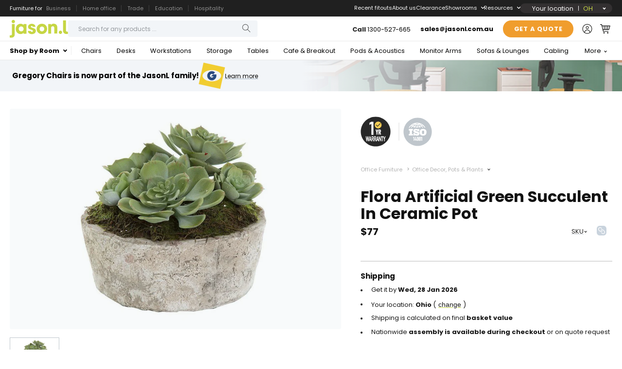

--- FILE ---
content_type: text/html; charset=utf-8
request_url: https://www.jasonl.com.au/products/flora-artificial-green-succulent-in-ceramic-pot
body_size: 79672
content:
<!doctype html>
<html class="js" lang="en">
  <head>



<meta charset="utf-8"><script>(function(w,d,s,l,i){w[l]=w[l]||[];w[l].push({'gtm.start':
new Date().getTime(),event:'gtm.js'});var f=d.getElementsByTagName(s)[0],
j=d.createElement(s),dl=l!='dataLayer'?'&l='+l:'';j.async=true;j.src=
'https://www.googletagmanager.com/gtm.js?id='+i+dl;f.parentNode.insertBefore(j,f);
})(window,document,'script','dataLayer','GTM-TCCRT9');</script>
<script src="https://cdn.pagesense.io/js/jasonl3/fc5101b96c8f4a1994c96cf31e2f766d.js"></script>

<meta http-equiv="X-UA-Compatible" content="IE=edge">
<meta name="viewport" content="width=device-width,initial-scale=1">
<meta name="theme-color" content="">

<link rel="canonical" href="https://www.jasonl.com.au/products/flora-artificial-green-succulent-in-ceramic-pot">
<META NAME="ROBOTS" CONTENT="INDEX, FOLLOW">



<link rel="icon" type="image/png" href="//www.jasonl.com.au/cdn/shop/files/favicon_32x32_39b80ac8-327f-4e81-887e-49735e413f02.png?crop=center&height=32&v=1747652245&width=32">
<link rel="preconnect" href="https://fonts.shopifycdn.com" crossorigin>
<title>Flora Artificial Green Succulent In Ceramic Pot | JasonL</title>
<meta name="title" content="Flora Artificial Green Succulent In Ceramic Pot | JasonL">
<meta name="description" content="An easy choice for the contemporary office, I'm the Flora Green Succulent. I'm artificial, so unlike natural flowers don't require any maintenance or waterin...">

<meta itemprop="name" content="Flora Artificial Green Succulent In Ceramic Pot | JasonL">
<meta itemprop="description" content="An easy choice for the contemporary office, I'm the Flora Green Succulent. I'm artificial, so unlike natural flowers don't require any maintenance or waterin...">
<meta itemprop="image" content="https://www.jasonl.com.au/cdn/shop/products/flora-artificial-green-succulent-in-ceramic-pot-839803.jpg?v=1626899303">

<meta property="og:site_name" content="JasonL Office Furniture">
<meta property="og:url" content="https://www.jasonl.com.au/products/flora-artificial-green-succulent-in-ceramic-pot">
<meta property="og:title" content="Flora Artificial Green Succulent In Ceramic Pot | JasonL">
<meta property="og:type" content="website">
<meta property="og:description" content="An easy choice for the contemporary office, I'm the Flora Green Succulent. I'm artificial, so unlike natural flowers don't require any maintenance or waterin...">
<meta property="og:image" content="https://www.jasonl.com.au/cdn/shop/products/flora-artificial-green-succulent-in-ceramic-pot-839803.jpg?v=1626899303">
<meta property="og:image:secure_url" content="https://www.jasonl.com.au/cdn/shop/products/flora-artificial-green-succulent-in-ceramic-pot-839803.jpg?v=1626899303">
<meta property="og:image:width" content="1200">
<meta property="og:image:height" content="800">
<meta property="og:price:amount" content="77.00">
<meta property="og:price:currency" content="AUD">
<meta name="twitter:site" content="@jasonlfurniture/">
<meta name="twitter:card" content="summary_large_image">
<meta name="twitter:title" content="Flora Artificial Green Succulent In Ceramic Pot | JasonL">
<meta name="twitter:description" content="An easy choice for the contemporary office, I'm the Flora Green Succulent. I'm artificial, so unlike natural flowers don't require any maintenance or waterin...">
<meta name="twitter:image" content="https://www.jasonl.com.au/cdn/shop/products/flora-artificial-green-succulent-in-ceramic-pot-839803.jpg?v=1626899303">

<link rel="stylesheet" href="https://cdn.jsdelivr.net/npm/swiper@11/swiper-bundle.min.css"><script src="https://cdn.jsdelivr.net/npm/swiper@11/swiper-bundle.min.js"></script>
    
    
    
     <script src="//www.jasonl.com.au/cdn/shop/t/303/assets/jquery-3.6.0.min.js?v=38879275943737735191745817895" ></script>
    <script src="//www.jasonl.com.au/cdn/shop/t/303/assets/js_homepage.js?v=174126138280848924061753961378" defer="defer"></script>

    <script src="//www.jasonl.com.au/cdn/shop/t/303/assets/constants.js?v=132983761750457495441728446920" defer="defer"></script>
    <script src="//www.jasonl.com.au/cdn/shop/t/303/assets/pubsub.js?v=158357773527763999511728446919" defer="defer"></script>
    <script src="//www.jasonl.com.au/cdn/shop/t/303/assets/global.js?v=73567929323698802211745817895" defer="defer"></script>
    <script src="//www.jasonl.com.au/cdn/shop/t/303/assets/details-disclosure.js?v=13653116266235556501728446920" defer="defer"></script>
    <script src="//www.jasonl.com.au/cdn/shop/t/303/assets/details-modal.js?v=25581673532751508451728446920" defer="defer"></script>
    <script src="//www.jasonl.com.au/cdn/shop/t/303/assets/search-form.js?v=133129549252120666541728446920" defer="defer"></script><script src="//www.jasonl.com.au/cdn/shop/t/303/assets/animations.js?v=88693664871331136111728446919" defer="defer"></script><script>window.performance && window.performance.mark && window.performance.mark('shopify.content_for_header.start');</script><meta name="google-site-verification" content="z60BoHI6A3Q6M4dmkyhv5VPTb7ol2zCjnRG4C9SX-o0">
<meta id="shopify-digital-wallet" name="shopify-digital-wallet" content="/12497859/digital_wallets/dialog">
<meta name="shopify-checkout-api-token" content="8a461923a6a31d5ea1b8443b2194aa66">
<link rel="alternate" type="application/json+oembed" href="https://www.jasonl.com.au/products/flora-artificial-green-succulent-in-ceramic-pot.oembed">
<script async="async" src="/checkouts/internal/preloads.js?locale=en-AU"></script>
<link rel="preconnect" href="https://shop.app" crossorigin="anonymous">
<script async="async" src="https://shop.app/checkouts/internal/preloads.js?locale=en-AU&shop_id=12497859" crossorigin="anonymous"></script>
<script id="apple-pay-shop-capabilities" type="application/json">{"shopId":12497859,"countryCode":"AU","currencyCode":"AUD","merchantCapabilities":["supports3DS"],"merchantId":"gid:\/\/shopify\/Shop\/12497859","merchantName":"JasonL Office Furniture","requiredBillingContactFields":["postalAddress","email","phone"],"requiredShippingContactFields":["postalAddress","email","phone"],"shippingType":"shipping","supportedNetworks":["visa","masterCard","amex","jcb"],"total":{"type":"pending","label":"JasonL Office Furniture","amount":"1.00"},"shopifyPaymentsEnabled":true,"supportsSubscriptions":true}</script>
<script id="shopify-features" type="application/json">{"accessToken":"8a461923a6a31d5ea1b8443b2194aa66","betas":["rich-media-storefront-analytics"],"domain":"www.jasonl.com.au","predictiveSearch":true,"shopId":12497859,"locale":"en"}</script>
<script>var Shopify = Shopify || {};
Shopify.shop = "jasonl4.myshopify.com";
Shopify.locale = "en";
Shopify.currency = {"active":"AUD","rate":"1.0"};
Shopify.country = "AU";
Shopify.theme = {"name":"jasonl\/master","id":172961726752,"schema_name":"Dawn","schema_version":"15.2.0","theme_store_id":null,"role":"main"};
Shopify.theme.handle = "null";
Shopify.theme.style = {"id":null,"handle":null};
Shopify.cdnHost = "www.jasonl.com.au/cdn";
Shopify.routes = Shopify.routes || {};
Shopify.routes.root = "/";</script>
<script type="module">!function(o){(o.Shopify=o.Shopify||{}).modules=!0}(window);</script>
<script>!function(o){function n(){var o=[];function n(){o.push(Array.prototype.slice.apply(arguments))}return n.q=o,n}var t=o.Shopify=o.Shopify||{};t.loadFeatures=n(),t.autoloadFeatures=n()}(window);</script>
<script>
  window.ShopifyPay = window.ShopifyPay || {};
  window.ShopifyPay.apiHost = "shop.app\/pay";
  window.ShopifyPay.redirectState = null;
</script>
<script id="shop-js-analytics" type="application/json">{"pageType":"product"}</script>
<script defer="defer" async type="module" src="//www.jasonl.com.au/cdn/shopifycloud/shop-js/modules/v2/client.init-shop-cart-sync_C5BV16lS.en.esm.js"></script>
<script defer="defer" async type="module" src="//www.jasonl.com.au/cdn/shopifycloud/shop-js/modules/v2/chunk.common_CygWptCX.esm.js"></script>
<script type="module">
  await import("//www.jasonl.com.au/cdn/shopifycloud/shop-js/modules/v2/client.init-shop-cart-sync_C5BV16lS.en.esm.js");
await import("//www.jasonl.com.au/cdn/shopifycloud/shop-js/modules/v2/chunk.common_CygWptCX.esm.js");

  window.Shopify.SignInWithShop?.initShopCartSync?.({"fedCMEnabled":true,"windoidEnabled":true});

</script>
<script>
  window.Shopify = window.Shopify || {};
  if (!window.Shopify.featureAssets) window.Shopify.featureAssets = {};
  window.Shopify.featureAssets['shop-js'] = {"shop-cart-sync":["modules/v2/client.shop-cart-sync_ZFArdW7E.en.esm.js","modules/v2/chunk.common_CygWptCX.esm.js"],"init-fed-cm":["modules/v2/client.init-fed-cm_CmiC4vf6.en.esm.js","modules/v2/chunk.common_CygWptCX.esm.js"],"shop-button":["modules/v2/client.shop-button_tlx5R9nI.en.esm.js","modules/v2/chunk.common_CygWptCX.esm.js"],"shop-cash-offers":["modules/v2/client.shop-cash-offers_DOA2yAJr.en.esm.js","modules/v2/chunk.common_CygWptCX.esm.js","modules/v2/chunk.modal_D71HUcav.esm.js"],"init-windoid":["modules/v2/client.init-windoid_sURxWdc1.en.esm.js","modules/v2/chunk.common_CygWptCX.esm.js"],"shop-toast-manager":["modules/v2/client.shop-toast-manager_ClPi3nE9.en.esm.js","modules/v2/chunk.common_CygWptCX.esm.js"],"init-shop-email-lookup-coordinator":["modules/v2/client.init-shop-email-lookup-coordinator_B8hsDcYM.en.esm.js","modules/v2/chunk.common_CygWptCX.esm.js"],"init-shop-cart-sync":["modules/v2/client.init-shop-cart-sync_C5BV16lS.en.esm.js","modules/v2/chunk.common_CygWptCX.esm.js"],"avatar":["modules/v2/client.avatar_BTnouDA3.en.esm.js"],"pay-button":["modules/v2/client.pay-button_FdsNuTd3.en.esm.js","modules/v2/chunk.common_CygWptCX.esm.js"],"init-customer-accounts":["modules/v2/client.init-customer-accounts_DxDtT_ad.en.esm.js","modules/v2/client.shop-login-button_C5VAVYt1.en.esm.js","modules/v2/chunk.common_CygWptCX.esm.js","modules/v2/chunk.modal_D71HUcav.esm.js"],"init-shop-for-new-customer-accounts":["modules/v2/client.init-shop-for-new-customer-accounts_ChsxoAhi.en.esm.js","modules/v2/client.shop-login-button_C5VAVYt1.en.esm.js","modules/v2/chunk.common_CygWptCX.esm.js","modules/v2/chunk.modal_D71HUcav.esm.js"],"shop-login-button":["modules/v2/client.shop-login-button_C5VAVYt1.en.esm.js","modules/v2/chunk.common_CygWptCX.esm.js","modules/v2/chunk.modal_D71HUcav.esm.js"],"init-customer-accounts-sign-up":["modules/v2/client.init-customer-accounts-sign-up_CPSyQ0Tj.en.esm.js","modules/v2/client.shop-login-button_C5VAVYt1.en.esm.js","modules/v2/chunk.common_CygWptCX.esm.js","modules/v2/chunk.modal_D71HUcav.esm.js"],"shop-follow-button":["modules/v2/client.shop-follow-button_Cva4Ekp9.en.esm.js","modules/v2/chunk.common_CygWptCX.esm.js","modules/v2/chunk.modal_D71HUcav.esm.js"],"checkout-modal":["modules/v2/client.checkout-modal_BPM8l0SH.en.esm.js","modules/v2/chunk.common_CygWptCX.esm.js","modules/v2/chunk.modal_D71HUcav.esm.js"],"lead-capture":["modules/v2/client.lead-capture_Bi8yE_yS.en.esm.js","modules/v2/chunk.common_CygWptCX.esm.js","modules/v2/chunk.modal_D71HUcav.esm.js"],"shop-login":["modules/v2/client.shop-login_D6lNrXab.en.esm.js","modules/v2/chunk.common_CygWptCX.esm.js","modules/v2/chunk.modal_D71HUcav.esm.js"],"payment-terms":["modules/v2/client.payment-terms_CZxnsJam.en.esm.js","modules/v2/chunk.common_CygWptCX.esm.js","modules/v2/chunk.modal_D71HUcav.esm.js"]};
</script>
<script>(function() {
  var isLoaded = false;
  function asyncLoad() {
    if (isLoaded) return;
    isLoaded = true;
    var urls = ["https:\/\/example.com\/my_script.js?shop=jasonl4.myshopify.com","https:\/\/searchanise-ef84.kxcdn.com\/widgets\/shopify\/init.js?a=7A1e4Q6W9R\u0026shop=jasonl4.myshopify.com"];
    for (var i = 0; i < urls.length; i++) {
      var s = document.createElement('script');
      s.type = 'text/javascript';
      s.async = true;
      s.src = urls[i];
      var x = document.getElementsByTagName('script')[0];
      x.parentNode.insertBefore(s, x);
    }
  };
  if(window.attachEvent) {
    window.attachEvent('onload', asyncLoad);
  } else {
    window.addEventListener('load', asyncLoad, false);
  }
})();</script>
<script id="__st">var __st={"a":12497859,"offset":39600,"reqid":"205a84d2-b6c1-4185-b83a-b68b4dc87f3d-1768625536","pageurl":"www.jasonl.com.au\/products\/flora-artificial-green-succulent-in-ceramic-pot","u":"d1546e556c1d","p":"product","rtyp":"product","rid":4667818868817};</script>
<script>window.ShopifyPaypalV4VisibilityTracking = true;</script>
<script id="captcha-bootstrap">!function(){'use strict';const t='contact',e='account',n='new_comment',o=[[t,t],['blogs',n],['comments',n],[t,'customer']],c=[[e,'customer_login'],[e,'guest_login'],[e,'recover_customer_password'],[e,'create_customer']],r=t=>t.map((([t,e])=>`form[action*='/${t}']:not([data-nocaptcha='true']) input[name='form_type'][value='${e}']`)).join(','),a=t=>()=>t?[...document.querySelectorAll(t)].map((t=>t.form)):[];function s(){const t=[...o],e=r(t);return a(e)}const i='password',u='form_key',d=['recaptcha-v3-token','g-recaptcha-response','h-captcha-response',i],f=()=>{try{return window.sessionStorage}catch{return}},m='__shopify_v',_=t=>t.elements[u];function p(t,e,n=!1){try{const o=window.sessionStorage,c=JSON.parse(o.getItem(e)),{data:r}=function(t){const{data:e,action:n}=t;return t[m]||n?{data:e,action:n}:{data:t,action:n}}(c);for(const[e,n]of Object.entries(r))t.elements[e]&&(t.elements[e].value=n);n&&o.removeItem(e)}catch(o){console.error('form repopulation failed',{error:o})}}const l='form_type',E='cptcha';function T(t){t.dataset[E]=!0}const w=window,h=w.document,L='Shopify',v='ce_forms',y='captcha';let A=!1;((t,e)=>{const n=(g='f06e6c50-85a8-45c8-87d0-21a2b65856fe',I='https://cdn.shopify.com/shopifycloud/storefront-forms-hcaptcha/ce_storefront_forms_captcha_hcaptcha.v1.5.2.iife.js',D={infoText:'Protected by hCaptcha',privacyText:'Privacy',termsText:'Terms'},(t,e,n)=>{const o=w[L][v],c=o.bindForm;if(c)return c(t,g,e,D).then(n);var r;o.q.push([[t,g,e,D],n]),r=I,A||(h.body.append(Object.assign(h.createElement('script'),{id:'captcha-provider',async:!0,src:r})),A=!0)});var g,I,D;w[L]=w[L]||{},w[L][v]=w[L][v]||{},w[L][v].q=[],w[L][y]=w[L][y]||{},w[L][y].protect=function(t,e){n(t,void 0,e),T(t)},Object.freeze(w[L][y]),function(t,e,n,w,h,L){const[v,y,A,g]=function(t,e,n){const i=e?o:[],u=t?c:[],d=[...i,...u],f=r(d),m=r(i),_=r(d.filter((([t,e])=>n.includes(e))));return[a(f),a(m),a(_),s()]}(w,h,L),I=t=>{const e=t.target;return e instanceof HTMLFormElement?e:e&&e.form},D=t=>v().includes(t);t.addEventListener('submit',(t=>{const e=I(t);if(!e)return;const n=D(e)&&!e.dataset.hcaptchaBound&&!e.dataset.recaptchaBound,o=_(e),c=g().includes(e)&&(!o||!o.value);(n||c)&&t.preventDefault(),c&&!n&&(function(t){try{if(!f())return;!function(t){const e=f();if(!e)return;const n=_(t);if(!n)return;const o=n.value;o&&e.removeItem(o)}(t);const e=Array.from(Array(32),(()=>Math.random().toString(36)[2])).join('');!function(t,e){_(t)||t.append(Object.assign(document.createElement('input'),{type:'hidden',name:u})),t.elements[u].value=e}(t,e),function(t,e){const n=f();if(!n)return;const o=[...t.querySelectorAll(`input[type='${i}']`)].map((({name:t})=>t)),c=[...d,...o],r={};for(const[a,s]of new FormData(t).entries())c.includes(a)||(r[a]=s);n.setItem(e,JSON.stringify({[m]:1,action:t.action,data:r}))}(t,e)}catch(e){console.error('failed to persist form',e)}}(e),e.submit())}));const S=(t,e)=>{t&&!t.dataset[E]&&(n(t,e.some((e=>e===t))),T(t))};for(const o of['focusin','change'])t.addEventListener(o,(t=>{const e=I(t);D(e)&&S(e,y())}));const B=e.get('form_key'),M=e.get(l),P=B&&M;t.addEventListener('DOMContentLoaded',(()=>{const t=y();if(P)for(const e of t)e.elements[l].value===M&&p(e,B);[...new Set([...A(),...v().filter((t=>'true'===t.dataset.shopifyCaptcha))])].forEach((e=>S(e,t)))}))}(h,new URLSearchParams(w.location.search),n,t,e,['guest_login'])})(!0,!0)}();</script>
<script integrity="sha256-4kQ18oKyAcykRKYeNunJcIwy7WH5gtpwJnB7kiuLZ1E=" data-source-attribution="shopify.loadfeatures" defer="defer" src="//www.jasonl.com.au/cdn/shopifycloud/storefront/assets/storefront/load_feature-a0a9edcb.js" crossorigin="anonymous"></script>
<script crossorigin="anonymous" defer="defer" src="//www.jasonl.com.au/cdn/shopifycloud/storefront/assets/shopify_pay/storefront-65b4c6d7.js?v=20250812"></script>
<script data-source-attribution="shopify.dynamic_checkout.dynamic.init">var Shopify=Shopify||{};Shopify.PaymentButton=Shopify.PaymentButton||{isStorefrontPortableWallets:!0,init:function(){window.Shopify.PaymentButton.init=function(){};var t=document.createElement("script");t.src="https://www.jasonl.com.au/cdn/shopifycloud/portable-wallets/latest/portable-wallets.en.js",t.type="module",document.head.appendChild(t)}};
</script>
<script data-source-attribution="shopify.dynamic_checkout.buyer_consent">
  function portableWalletsHideBuyerConsent(e){var t=document.getElementById("shopify-buyer-consent"),n=document.getElementById("shopify-subscription-policy-button");t&&n&&(t.classList.add("hidden"),t.setAttribute("aria-hidden","true"),n.removeEventListener("click",e))}function portableWalletsShowBuyerConsent(e){var t=document.getElementById("shopify-buyer-consent"),n=document.getElementById("shopify-subscription-policy-button");t&&n&&(t.classList.remove("hidden"),t.removeAttribute("aria-hidden"),n.addEventListener("click",e))}window.Shopify?.PaymentButton&&(window.Shopify.PaymentButton.hideBuyerConsent=portableWalletsHideBuyerConsent,window.Shopify.PaymentButton.showBuyerConsent=portableWalletsShowBuyerConsent);
</script>
<script data-source-attribution="shopify.dynamic_checkout.cart.bootstrap">document.addEventListener("DOMContentLoaded",(function(){function t(){return document.querySelector("shopify-accelerated-checkout-cart, shopify-accelerated-checkout")}if(t())Shopify.PaymentButton.init();else{new MutationObserver((function(e,n){t()&&(Shopify.PaymentButton.init(),n.disconnect())})).observe(document.body,{childList:!0,subtree:!0})}}));
</script>
<link id="shopify-accelerated-checkout-styles" rel="stylesheet" media="screen" href="https://www.jasonl.com.au/cdn/shopifycloud/portable-wallets/latest/accelerated-checkout-backwards-compat.css" crossorigin="anonymous">
<style id="shopify-accelerated-checkout-cart">
        #shopify-buyer-consent {
  margin-top: 1em;
  display: inline-block;
  width: 100%;
}

#shopify-buyer-consent.hidden {
  display: none;
}

#shopify-subscription-policy-button {
  background: none;
  border: none;
  padding: 0;
  text-decoration: underline;
  font-size: inherit;
  cursor: pointer;
}

#shopify-subscription-policy-button::before {
  box-shadow: none;
}

      </style>
<script id="sections-script" data-sections="header" defer="defer" src="//www.jasonl.com.au/cdn/shop/t/303/compiled_assets/scripts.js?365625"></script>
<script>window.performance && window.performance.mark && window.performance.mark('shopify.content_for_header.end');</script>


    <style data-shopify>
      @font-face {
  font-family: Poppins;
  font-weight: 400;
  font-style: normal;
  font-display: swap;
  src: url("//www.jasonl.com.au/cdn/fonts/poppins/poppins_n4.0ba78fa5af9b0e1a374041b3ceaadf0a43b41362.woff2") format("woff2"),
       url("//www.jasonl.com.au/cdn/fonts/poppins/poppins_n4.214741a72ff2596839fc9760ee7a770386cf16ca.woff") format("woff");
}

      @font-face {
  font-family: Poppins;
  font-weight: 700;
  font-style: normal;
  font-display: swap;
  src: url("//www.jasonl.com.au/cdn/fonts/poppins/poppins_n7.56758dcf284489feb014a026f3727f2f20a54626.woff2") format("woff2"),
       url("//www.jasonl.com.au/cdn/fonts/poppins/poppins_n7.f34f55d9b3d3205d2cd6f64955ff4b36f0cfd8da.woff") format("woff");
}

      @font-face {
  font-family: Poppins;
  font-weight: 400;
  font-style: italic;
  font-display: swap;
  src: url("//www.jasonl.com.au/cdn/fonts/poppins/poppins_i4.846ad1e22474f856bd6b81ba4585a60799a9f5d2.woff2") format("woff2"),
       url("//www.jasonl.com.au/cdn/fonts/poppins/poppins_i4.56b43284e8b52fc64c1fd271f289a39e8477e9ec.woff") format("woff");
}

      @font-face {
  font-family: Poppins;
  font-weight: 700;
  font-style: italic;
  font-display: swap;
  src: url("//www.jasonl.com.au/cdn/fonts/poppins/poppins_i7.42fd71da11e9d101e1e6c7932199f925f9eea42d.woff2") format("woff2"),
       url("//www.jasonl.com.au/cdn/fonts/poppins/poppins_i7.ec8499dbd7616004e21155106d13837fff4cf556.woff") format("woff");
}

      @font-face {
  font-family: Poppins;
  font-weight: 700;
  font-style: normal;
  font-display: swap;
  src: url("//www.jasonl.com.au/cdn/fonts/poppins/poppins_n7.56758dcf284489feb014a026f3727f2f20a54626.woff2") format("woff2"),
       url("//www.jasonl.com.au/cdn/fonts/poppins/poppins_n7.f34f55d9b3d3205d2cd6f64955ff4b36f0cfd8da.woff") format("woff");
}


      
        :root,
        .color-scheme-1 {
          --color-background: 255,255,255;
        
          --gradient-background: #ffffff;
        

        

        --color-foreground: 18,18,18;
        --color-background-contrast: 191,191,191;
        --color-shadow: 18,18,18;
        --color-button: 18,18,18;
        --color-button-text: 255,255,255;
        --color-secondary-button: 255,255,255;
        --color-secondary-button-text: 18,18,18;
        --color-link: 18,18,18;
        --color-badge-foreground: 18,18,18;
        --color-badge-background: 255,255,255;
        --color-badge-border: 18,18,18;
        --payment-terms-background-color: rgb(255 255 255);
      }
      
        
        .color-scheme-2 {
          --color-background: 243,243,243;
        
          --gradient-background: #f3f3f3;
        

        

        --color-foreground: 18,18,18;
        --color-background-contrast: 179,179,179;
        --color-shadow: 18,18,18;
        --color-button: 18,18,18;
        --color-button-text: 243,243,243;
        --color-secondary-button: 243,243,243;
        --color-secondary-button-text: 18,18,18;
        --color-link: 18,18,18;
        --color-badge-foreground: 18,18,18;
        --color-badge-background: 243,243,243;
        --color-badge-border: 18,18,18;
        --payment-terms-background-color: rgb(243 243 243);
      }
      
        
        .color-scheme-3 {
          --color-background: 36,40,51;
        
          --gradient-background: #242833;
        

        

        --color-foreground: 255,255,255;
        --color-background-contrast: 47,52,66;
        --color-shadow: 18,18,18;
        --color-button: 255,255,255;
        --color-button-text: 0,0,0;
        --color-secondary-button: 36,40,51;
        --color-secondary-button-text: 255,255,255;
        --color-link: 255,255,255;
        --color-badge-foreground: 255,255,255;
        --color-badge-background: 36,40,51;
        --color-badge-border: 255,255,255;
        --payment-terms-background-color: rgb(36 40 51);
      }
      
        
        .color-scheme-4 {
          --color-background: 18,18,18;
        
          --gradient-background: #121212;
        

        

        --color-foreground: 255,255,255;
        --color-background-contrast: 146,146,146;
        --color-shadow: 18,18,18;
        --color-button: 255,255,255;
        --color-button-text: 18,18,18;
        --color-secondary-button: 18,18,18;
        --color-secondary-button-text: 255,255,255;
        --color-link: 255,255,255;
        --color-badge-foreground: 255,255,255;
        --color-badge-background: 18,18,18;
        --color-badge-border: 255,255,255;
        --payment-terms-background-color: rgb(18 18 18);
      }
      
        
        .color-scheme-5 {
          --color-background: 198,214,68;
        
          --gradient-background: #c6d644;
        

        

        --color-foreground: 255,255,255;
        --color-background-contrast: 116,127,28;
        --color-shadow: 18,18,18;
        --color-button: 255,255,255;
        --color-button-text: 198,214,68;
        --color-secondary-button: 198,214,68;
        --color-secondary-button-text: 255,255,255;
        --color-link: 255,255,255;
        --color-badge-foreground: 255,255,255;
        --color-badge-background: 198,214,68;
        --color-badge-border: 255,255,255;
        --payment-terms-background-color: rgb(198 214 68);
      }
      

      body, .color-scheme-1, .color-scheme-2, .color-scheme-3, .color-scheme-4, .color-scheme-5 {
        color: rgba(var(--color-foreground), 0.75);
        background-color: rgb(var(--color-background));
      }

      :root {
        --font-body-family: Poppins, sans-serif;
        --font-body-style: normal;
        --font-body-weight: 400;
        --font-body-weight-bold: 700;

        --font-heading-family: Poppins, sans-serif;
        --font-heading-style: normal;
        --font-heading-weight: 700;

        --font-body-scale: 1.0;
        --font-heading-scale: 1.0;

        --media-padding: px;
        --media-border-opacity: 0.05;
        --media-border-width: 1px;
        --media-radius: 0px;
        --media-shadow-opacity: 0.0;
        --media-shadow-horizontal-offset: 0px;
        --media-shadow-vertical-offset: 4px;
        --media-shadow-blur-radius: 5px;
        --media-shadow-visible: 0;

        --page-width: 154rem;
        --page-width-margin: 0rem;

        --product-card-image-padding: 0.0rem;
        --product-card-corner-radius: 0.6rem;
        --product-card-text-alignment: left;
        --product-card-border-width: 0.0rem;
        --product-card-border-opacity: 0.1;
        --product-card-shadow-opacity: 0.0;
        --product-card-shadow-visible: 0;
        --product-card-shadow-horizontal-offset: 0.0rem;
        --product-card-shadow-vertical-offset: 0.4rem;
        --product-card-shadow-blur-radius: 0.5rem;

        --collection-card-image-padding: 0.0rem;
        --collection-card-corner-radius: 0.0rem;
        --collection-card-text-alignment: left;
        --collection-card-border-width: 0.0rem;
        --collection-card-border-opacity: 0.1;
        --collection-card-shadow-opacity: 0.0;
        --collection-card-shadow-visible: 0;
        --collection-card-shadow-horizontal-offset: 0.0rem;
        --collection-card-shadow-vertical-offset: 0.4rem;
        --collection-card-shadow-blur-radius: 0.5rem;

        --blog-card-image-padding: 0.0rem;
        --blog-card-corner-radius: 0.0rem;
        --blog-card-text-alignment: left;
        --blog-card-border-width: 0.0rem;
        --blog-card-border-opacity: 0.1;
        --blog-card-shadow-opacity: 0.0;
        --blog-card-shadow-visible: 0;
        --blog-card-shadow-horizontal-offset: 0.0rem;
        --blog-card-shadow-vertical-offset: 0.4rem;
        --blog-card-shadow-blur-radius: 0.5rem;

        --badge-corner-radius: 4.0rem;

        --popup-border-width: 1px;
        --popup-border-opacity: 0.1;
        --popup-corner-radius: 0px;
        --popup-shadow-opacity: 0.05;
        --popup-shadow-horizontal-offset: 0px;
        --popup-shadow-vertical-offset: 4px;
        --popup-shadow-blur-radius: 5px;

        --drawer-border-width: 1px;
        --drawer-border-opacity: 0.1;
        --drawer-shadow-opacity: 0.0;
        --drawer-shadow-horizontal-offset: 0px;
        --drawer-shadow-vertical-offset: 4px;
        --drawer-shadow-blur-radius: 5px;

        --spacing-sections-desktop: 0px;
        --spacing-sections-mobile: 0px;

        --grid-desktop-vertical-spacing: 40px;
        --grid-desktop-horizontal-spacing: 20px;
        --grid-mobile-vertical-spacing: 20px;
        --grid-mobile-horizontal-spacing: 10px;

        --text-boxes-border-opacity: 0.1;
        --text-boxes-border-width: 0px;
        --text-boxes-radius: 0px;
        --text-boxes-shadow-opacity: 0.0;
        --text-boxes-shadow-visible: 0;
        --text-boxes-shadow-horizontal-offset: 0px;
        --text-boxes-shadow-vertical-offset: 4px;
        --text-boxes-shadow-blur-radius: 5px;

        --buttons-radius: 0px;
        --buttons-radius-outset: 0px;
        --buttons-border-width: 1px;
        --buttons-border-opacity: 1.0;
        --buttons-shadow-opacity: 0.0;
        --buttons-shadow-visible: 0;
        --buttons-shadow-horizontal-offset: 0px;
        --buttons-shadow-vertical-offset: 4px;
        --buttons-shadow-blur-radius: 5px;
        --buttons-border-offset: 0px;

        --inputs-radius: 0px;
        --inputs-border-width: 1px;
        --inputs-border-opacity: 0.55;
        --inputs-shadow-opacity: 0.0;
        --inputs-shadow-horizontal-offset: 0px;
        --inputs-margin-offset: 0px;
        --inputs-shadow-vertical-offset: 4px;
        --inputs-shadow-blur-radius: 5px;
        --inputs-radius-outset: 0px;

        --variant-pills-radius: 40px;
        --variant-pills-border-width: 1px;
        --variant-pills-border-opacity: 0.55;
        --variant-pills-shadow-opacity: 0.0;
        --variant-pills-shadow-horizontal-offset: 0px;
        --variant-pills-shadow-vertical-offset: 4px;
        --variant-pills-shadow-blur-radius: 5px;


        --color-gray-color: #e8ecf0;
        --transition-basic: all .4s ease-in-out;

        --color-base-color: #c6d644;
        --color-base-color-hover: #a6c200;

        --color-secondary-color-old: #f79648;
        --color-secondary-color: #f09d2d;
        --color-secondary-color-hover: #e3811f;
        --font-size-small:13px;
      }

      *,
      *::before,
      *::after {
        box-sizing: inherit;
      }

      html {
        box-sizing: border-box;
        font-size: calc(var(--font-body-scale) * 62.5%);
        height: 100%;
      }

      body {
        display: grid;
        grid-template-rows: auto auto 1fr auto;
        grid-template-columns: 100%;
        min-height: 100%;
        margin: 0;
        font-size: 1.5rem;
        /* letter-spacing: 0.06rem; */
        line-height: calc(1 + 0.8 / var(--font-body-scale));
        font-family: var(--font-body-family);
        font-style: var(--font-body-style);
        font-weight: var(--font-body-weight);
        font-display: fallback; /* Define how the browser behaves during download */
      }

      @media screen and (min-width: 750px) {
        body {
          font-size: 1.6rem;
        }
        body.page-template  {
          font-size: 1.6rem;
          font-size: 13px;
          line-height: 21px;
          letter-spacing: normal;
          color: #000000;
        }
      }

    </style>
    
    <style>
      body .get-a-quote-btn-ab,
      body .ad-wrap.styled-ad a.get-a-quote-btn-ab.link,
      body .fitouts_1-hero-wrapper-v2 .get-a-quote-btn-ab
      {
        display: none;
      }
      body .get-a-quote-btn-ab.get-a-quote-btn-a,
      body .ad-wrap.styled-ad a.get-a-quote-btn-ab.get-a-quote-btn-a.link
      {
        display: flex;
      }
      
      body.typeform-test-variant1 .ad-wrap.styled-ad a.get-a-quote-btn-ab.get-a-quote-btn-b.link
      {
        display: flex;
      }

      body .search-review-banner-card .get-a-quote-btn-ab.get-a-quote-btn-a,
      body .shipping-rate-table .get-a-quote-btn-ab.get-a-quote-btn-a,
      body .fitouts_1-hero-wrapper-v2 .get-a-quote-btn-ab.get-a-quote-btn-a
      {
        display: inline-flex;
      }
      body.typeform-test-variant1 .search-review-banner-card .get-a-quote-btn-ab.get-a-quote-btn-b,
      body.typeform-test-variant1 .shipping-rate-table .get-a-quote-btn-ab.get-a-quote-btn-b,
      body.typeform-test-variant1 .fitouts_1-hero-wrapper-v2 .get-a-quote-btn-ab.get-a-quote-btn-b
      {
        display: inline-flex;
      }
      body.typeform-test-variant1 .search-review-banner-card .get-a-quote-btn-ab.get-a-quote-btn-a,
      body.typeform-test-variant1 .ad-wrap.styled-ad a.get-a-quote-btn-ab.get-a-quote-btn-a.link,
      body.typeform-test-variant1 .shipping-rate-table .get-a-quote-btn-ab.get-a-quote-btn-a,
      body.typeform-test-variant1 .fitouts_1-hero-wrapper-v2 .get-a-quote-btn-ab.get-a-quote-btn-a
      {
        display: none;
      }
      body.typeform-test-variant1 .header-top-right-getaquote .get-a-quote-btn-ab.get-a-quote-btn-a,
       body.typeform-test-variant1 .hero-text .get-a-quote-btn-ab.get-a-quote-btn-a,
       body.typeform-test-variant1 .getaquote-banner-wrapper .get-a-quote-btn-ab.get-a-quote-btn-a {
        display: none !important;
      }
      body.typeform-test-variant1 .header-top-right-getaquote .get-a-quote-btn-ab.get-a-quote-btn-b,
      body.typeform-test-variant1 .hero-text .get-a-quote-btn-ab.get-a-quote-btn-b,
      body.typeform-test-variant1 .getaquote-banner-wrapper .get-a-quote-btn-ab.get-a-quote-btn-b  {
        display: flex !important;
      }

    </style>
    <link href="//www.jasonl.com.au/cdn/shop/t/303/assets/base.css?v=47357938157299631781758870455" rel="stylesheet" type="text/css" media="all" />
    <link href="//www.jasonl.com.au/cdn/shop/t/303/assets/global.css?v=45611173424986492451768375819" rel="stylesheet" type="text/css" media="all" />
    <link href="//www.jasonl.com.au/cdn/shop/t/303/assets/animation.css?v=35790464607025721481745827497" rel="stylesheet" type="text/css" media="all" />
    
    
    
    <link href="//www.jasonl.com.au/cdn/shop/t/303/assets/simple-popup-modal.css?v=166397559767610725511745827534" rel="stylesheet" type="text/css" media="all" />
    <link rel="stylesheet" href="//www.jasonl.com.au/cdn/shop/t/303/assets/component-cart-items.css?v=20902462383221036651745827504" media="print" onload="this.media='all'"><link href="//www.jasonl.com.au/cdn/shop/t/303/assets/component-cart-drawer.css?v=24915793890690258041745827503" rel="stylesheet" type="text/css" media="all" />
      <link href="//www.jasonl.com.au/cdn/shop/t/303/assets/component-cart.css?v=164708765130180853531728446922" rel="stylesheet" type="text/css" media="all" />
      <link href="//www.jasonl.com.au/cdn/shop/t/303/assets/component-totals.css?v=15906652033866631521728446920" rel="stylesheet" type="text/css" media="all" />
      <link href="//www.jasonl.com.au/cdn/shop/t/303/assets/component-price.css?v=129439989728754349101745817893" rel="stylesheet" type="text/css" media="all" />
      <link href="//www.jasonl.com.au/cdn/shop/t/303/assets/component-discounts.css?v=128910777763381417951745817893" rel="stylesheet" type="text/css" media="all" />

      <link rel="preload" as="font" href="//www.jasonl.com.au/cdn/fonts/poppins/poppins_n4.0ba78fa5af9b0e1a374041b3ceaadf0a43b41362.woff2" type="font/woff2" crossorigin>
      

      <link rel="preload" as="font" href="//www.jasonl.com.au/cdn/fonts/poppins/poppins_n7.56758dcf284489feb014a026f3727f2f20a54626.woff2" type="font/woff2" crossorigin>
      
<link
        rel="stylesheet"
        href="//www.jasonl.com.au/cdn/shop/t/303/assets/component-predictive-search.css?v=174082523864439177971750241966"
        media="print"
        onload="this.media='all'"
      ><script>
      if (Shopify.designMode) {
        document.documentElement.classList.add('shopify-design-mode');
      }
    </script>
    
    
    

  <!-- BEGIN app block: shopify://apps/yotpo-product-reviews/blocks/settings/eb7dfd7d-db44-4334-bc49-c893b51b36cf -->


  <script type="text/javascript" src="https://cdn-widgetsrepository.yotpo.com/v1/loader/NBtN59A2tqnjUKFZIzmdC2mCj4MnjgK5HevBk07I?languageCode=en" async></script>



  
<!-- END app block --><link href="https://monorail-edge.shopifysvc.com" rel="dns-prefetch">
<script>(function(){if ("sendBeacon" in navigator && "performance" in window) {try {var session_token_from_headers = performance.getEntriesByType('navigation')[0].serverTiming.find(x => x.name == '_s').description;} catch {var session_token_from_headers = undefined;}var session_cookie_matches = document.cookie.match(/_shopify_s=([^;]*)/);var session_token_from_cookie = session_cookie_matches && session_cookie_matches.length === 2 ? session_cookie_matches[1] : "";var session_token = session_token_from_headers || session_token_from_cookie || "";function handle_abandonment_event(e) {var entries = performance.getEntries().filter(function(entry) {return /monorail-edge.shopifysvc.com/.test(entry.name);});if (!window.abandonment_tracked && entries.length === 0) {window.abandonment_tracked = true;var currentMs = Date.now();var navigation_start = performance.timing.navigationStart;var payload = {shop_id: 12497859,url: window.location.href,navigation_start,duration: currentMs - navigation_start,session_token,page_type: "product"};window.navigator.sendBeacon("https://monorail-edge.shopifysvc.com/v1/produce", JSON.stringify({schema_id: "online_store_buyer_site_abandonment/1.1",payload: payload,metadata: {event_created_at_ms: currentMs,event_sent_at_ms: currentMs}}));}}window.addEventListener('pagehide', handle_abandonment_event);}}());</script>
<script id="web-pixels-manager-setup">(function e(e,d,r,n,o){if(void 0===o&&(o={}),!Boolean(null===(a=null===(i=window.Shopify)||void 0===i?void 0:i.analytics)||void 0===a?void 0:a.replayQueue)){var i,a;window.Shopify=window.Shopify||{};var t=window.Shopify;t.analytics=t.analytics||{};var s=t.analytics;s.replayQueue=[],s.publish=function(e,d,r){return s.replayQueue.push([e,d,r]),!0};try{self.performance.mark("wpm:start")}catch(e){}var l=function(){var e={modern:/Edge?\/(1{2}[4-9]|1[2-9]\d|[2-9]\d{2}|\d{4,})\.\d+(\.\d+|)|Firefox\/(1{2}[4-9]|1[2-9]\d|[2-9]\d{2}|\d{4,})\.\d+(\.\d+|)|Chrom(ium|e)\/(9{2}|\d{3,})\.\d+(\.\d+|)|(Maci|X1{2}).+ Version\/(15\.\d+|(1[6-9]|[2-9]\d|\d{3,})\.\d+)([,.]\d+|)( \(\w+\)|)( Mobile\/\w+|) Safari\/|Chrome.+OPR\/(9{2}|\d{3,})\.\d+\.\d+|(CPU[ +]OS|iPhone[ +]OS|CPU[ +]iPhone|CPU IPhone OS|CPU iPad OS)[ +]+(15[._]\d+|(1[6-9]|[2-9]\d|\d{3,})[._]\d+)([._]\d+|)|Android:?[ /-](13[3-9]|1[4-9]\d|[2-9]\d{2}|\d{4,})(\.\d+|)(\.\d+|)|Android.+Firefox\/(13[5-9]|1[4-9]\d|[2-9]\d{2}|\d{4,})\.\d+(\.\d+|)|Android.+Chrom(ium|e)\/(13[3-9]|1[4-9]\d|[2-9]\d{2}|\d{4,})\.\d+(\.\d+|)|SamsungBrowser\/([2-9]\d|\d{3,})\.\d+/,legacy:/Edge?\/(1[6-9]|[2-9]\d|\d{3,})\.\d+(\.\d+|)|Firefox\/(5[4-9]|[6-9]\d|\d{3,})\.\d+(\.\d+|)|Chrom(ium|e)\/(5[1-9]|[6-9]\d|\d{3,})\.\d+(\.\d+|)([\d.]+$|.*Safari\/(?![\d.]+ Edge\/[\d.]+$))|(Maci|X1{2}).+ Version\/(10\.\d+|(1[1-9]|[2-9]\d|\d{3,})\.\d+)([,.]\d+|)( \(\w+\)|)( Mobile\/\w+|) Safari\/|Chrome.+OPR\/(3[89]|[4-9]\d|\d{3,})\.\d+\.\d+|(CPU[ +]OS|iPhone[ +]OS|CPU[ +]iPhone|CPU IPhone OS|CPU iPad OS)[ +]+(10[._]\d+|(1[1-9]|[2-9]\d|\d{3,})[._]\d+)([._]\d+|)|Android:?[ /-](13[3-9]|1[4-9]\d|[2-9]\d{2}|\d{4,})(\.\d+|)(\.\d+|)|Mobile Safari.+OPR\/([89]\d|\d{3,})\.\d+\.\d+|Android.+Firefox\/(13[5-9]|1[4-9]\d|[2-9]\d{2}|\d{4,})\.\d+(\.\d+|)|Android.+Chrom(ium|e)\/(13[3-9]|1[4-9]\d|[2-9]\d{2}|\d{4,})\.\d+(\.\d+|)|Android.+(UC? ?Browser|UCWEB|U3)[ /]?(15\.([5-9]|\d{2,})|(1[6-9]|[2-9]\d|\d{3,})\.\d+)\.\d+|SamsungBrowser\/(5\.\d+|([6-9]|\d{2,})\.\d+)|Android.+MQ{2}Browser\/(14(\.(9|\d{2,})|)|(1[5-9]|[2-9]\d|\d{3,})(\.\d+|))(\.\d+|)|K[Aa][Ii]OS\/(3\.\d+|([4-9]|\d{2,})\.\d+)(\.\d+|)/},d=e.modern,r=e.legacy,n=navigator.userAgent;return n.match(d)?"modern":n.match(r)?"legacy":"unknown"}(),u="modern"===l?"modern":"legacy",c=(null!=n?n:{modern:"",legacy:""})[u],f=function(e){return[e.baseUrl,"/wpm","/b",e.hashVersion,"modern"===e.buildTarget?"m":"l",".js"].join("")}({baseUrl:d,hashVersion:r,buildTarget:u}),m=function(e){var d=e.version,r=e.bundleTarget,n=e.surface,o=e.pageUrl,i=e.monorailEndpoint;return{emit:function(e){var a=e.status,t=e.errorMsg,s=(new Date).getTime(),l=JSON.stringify({metadata:{event_sent_at_ms:s},events:[{schema_id:"web_pixels_manager_load/3.1",payload:{version:d,bundle_target:r,page_url:o,status:a,surface:n,error_msg:t},metadata:{event_created_at_ms:s}}]});if(!i)return console&&console.warn&&console.warn("[Web Pixels Manager] No Monorail endpoint provided, skipping logging."),!1;try{return self.navigator.sendBeacon.bind(self.navigator)(i,l)}catch(e){}var u=new XMLHttpRequest;try{return u.open("POST",i,!0),u.setRequestHeader("Content-Type","text/plain"),u.send(l),!0}catch(e){return console&&console.warn&&console.warn("[Web Pixels Manager] Got an unhandled error while logging to Monorail."),!1}}}}({version:r,bundleTarget:l,surface:e.surface,pageUrl:self.location.href,monorailEndpoint:e.monorailEndpoint});try{o.browserTarget=l,function(e){var d=e.src,r=e.async,n=void 0===r||r,o=e.onload,i=e.onerror,a=e.sri,t=e.scriptDataAttributes,s=void 0===t?{}:t,l=document.createElement("script"),u=document.querySelector("head"),c=document.querySelector("body");if(l.async=n,l.src=d,a&&(l.integrity=a,l.crossOrigin="anonymous"),s)for(var f in s)if(Object.prototype.hasOwnProperty.call(s,f))try{l.dataset[f]=s[f]}catch(e){}if(o&&l.addEventListener("load",o),i&&l.addEventListener("error",i),u)u.appendChild(l);else{if(!c)throw new Error("Did not find a head or body element to append the script");c.appendChild(l)}}({src:f,async:!0,onload:function(){if(!function(){var e,d;return Boolean(null===(d=null===(e=window.Shopify)||void 0===e?void 0:e.analytics)||void 0===d?void 0:d.initialized)}()){var d=window.webPixelsManager.init(e)||void 0;if(d){var r=window.Shopify.analytics;r.replayQueue.forEach((function(e){var r=e[0],n=e[1],o=e[2];d.publishCustomEvent(r,n,o)})),r.replayQueue=[],r.publish=d.publishCustomEvent,r.visitor=d.visitor,r.initialized=!0}}},onerror:function(){return m.emit({status:"failed",errorMsg:"".concat(f," has failed to load")})},sri:function(e){var d=/^sha384-[A-Za-z0-9+/=]+$/;return"string"==typeof e&&d.test(e)}(c)?c:"",scriptDataAttributes:o}),m.emit({status:"loading"})}catch(e){m.emit({status:"failed",errorMsg:(null==e?void 0:e.message)||"Unknown error"})}}})({shopId: 12497859,storefrontBaseUrl: "https://www.jasonl.com.au",extensionsBaseUrl: "https://extensions.shopifycdn.com/cdn/shopifycloud/web-pixels-manager",monorailEndpoint: "https://monorail-edge.shopifysvc.com/unstable/produce_batch",surface: "storefront-renderer",enabledBetaFlags: ["2dca8a86"],webPixelsConfigList: [{"id":"720634144","configuration":"{\"config\":\"{\\\"google_tag_ids\\\":[\\\"G-W3QG4GQNB5\\\",\\\"GT-55N86SJ\\\"],\\\"target_country\\\":\\\"AU\\\",\\\"gtag_events\\\":[{\\\"type\\\":\\\"search\\\",\\\"action_label\\\":\\\"G-W3QG4GQNB5\\\"},{\\\"type\\\":\\\"begin_checkout\\\",\\\"action_label\\\":\\\"G-W3QG4GQNB5\\\"},{\\\"type\\\":\\\"view_item\\\",\\\"action_label\\\":[\\\"G-W3QG4GQNB5\\\",\\\"MC-RNNG6GCERZ\\\"]},{\\\"type\\\":\\\"purchase\\\",\\\"action_label\\\":[\\\"G-W3QG4GQNB5\\\",\\\"MC-RNNG6GCERZ\\\"]},{\\\"type\\\":\\\"page_view\\\",\\\"action_label\\\":[\\\"G-W3QG4GQNB5\\\",\\\"MC-RNNG6GCERZ\\\"]},{\\\"type\\\":\\\"add_payment_info\\\",\\\"action_label\\\":\\\"G-W3QG4GQNB5\\\"},{\\\"type\\\":\\\"add_to_cart\\\",\\\"action_label\\\":\\\"G-W3QG4GQNB5\\\"}],\\\"enable_monitoring_mode\\\":false}\"}","eventPayloadVersion":"v1","runtimeContext":"OPEN","scriptVersion":"b2a88bafab3e21179ed38636efcd8a93","type":"APP","apiClientId":1780363,"privacyPurposes":[],"dataSharingAdjustments":{"protectedCustomerApprovalScopes":["read_customer_address","read_customer_email","read_customer_name","read_customer_personal_data","read_customer_phone"]}},{"id":"331579680","configuration":"{\"pixel_id\":\"259513521097582\",\"pixel_type\":\"facebook_pixel\",\"metaapp_system_user_token\":\"-\"}","eventPayloadVersion":"v1","runtimeContext":"OPEN","scriptVersion":"ca16bc87fe92b6042fbaa3acc2fbdaa6","type":"APP","apiClientId":2329312,"privacyPurposes":["ANALYTICS","MARKETING","SALE_OF_DATA"],"dataSharingAdjustments":{"protectedCustomerApprovalScopes":["read_customer_address","read_customer_email","read_customer_name","read_customer_personal_data","read_customer_phone"]}},{"id":"140706080","configuration":"{\"apiKey\":\"7A1e4Q6W9R\", \"host\":\"searchserverapi.com\"}","eventPayloadVersion":"v1","runtimeContext":"STRICT","scriptVersion":"5559ea45e47b67d15b30b79e7c6719da","type":"APP","apiClientId":578825,"privacyPurposes":["ANALYTICS"],"dataSharingAdjustments":{"protectedCustomerApprovalScopes":["read_customer_personal_data"]}},{"id":"178782496","eventPayloadVersion":"1","runtimeContext":"LAX","scriptVersion":"1","type":"CUSTOM","privacyPurposes":[],"name":"Google Ads"},{"id":"180912416","eventPayloadVersion":"1","runtimeContext":"LAX","scriptVersion":"1","type":"CUSTOM","privacyPurposes":[],"name":"Bing"},{"id":"shopify-app-pixel","configuration":"{}","eventPayloadVersion":"v1","runtimeContext":"STRICT","scriptVersion":"0450","apiClientId":"shopify-pixel","type":"APP","privacyPurposes":["ANALYTICS","MARKETING"]},{"id":"shopify-custom-pixel","eventPayloadVersion":"v1","runtimeContext":"LAX","scriptVersion":"0450","apiClientId":"shopify-pixel","type":"CUSTOM","privacyPurposes":["ANALYTICS","MARKETING"]}],isMerchantRequest: false,initData: {"shop":{"name":"JasonL Office Furniture","paymentSettings":{"currencyCode":"AUD"},"myshopifyDomain":"jasonl4.myshopify.com","countryCode":"AU","storefrontUrl":"https:\/\/www.jasonl.com.au"},"customer":null,"cart":null,"checkout":null,"productVariants":[{"price":{"amount":77.0,"currencyCode":"AUD"},"product":{"title":"Flora Artificial Green Succulent In Ceramic Pot","vendor":"Flora","id":"4667818868817","untranslatedTitle":"Flora Artificial Green Succulent In Ceramic Pot","url":"\/products\/flora-artificial-green-succulent-in-ceramic-pot","type":"Flora Artificial Green Succulent In Ceramic Pot"},"id":"32523199807569","image":{"src":"\/\/www.jasonl.com.au\/cdn\/shop\/products\/flora-artificial-green-succulent-in-ceramic-pot-839803.jpg?v=1626899303"},"sku":"S202GR|77()","title":"green succulent","untranslatedTitle":"green succulent"}],"purchasingCompany":null},},"https://www.jasonl.com.au/cdn","fcfee988w5aeb613cpc8e4bc33m6693e112",{"modern":"","legacy":""},{"shopId":"12497859","storefrontBaseUrl":"https:\/\/www.jasonl.com.au","extensionBaseUrl":"https:\/\/extensions.shopifycdn.com\/cdn\/shopifycloud\/web-pixels-manager","surface":"storefront-renderer","enabledBetaFlags":"[\"2dca8a86\"]","isMerchantRequest":"false","hashVersion":"fcfee988w5aeb613cpc8e4bc33m6693e112","publish":"custom","events":"[[\"page_viewed\",{}],[\"product_viewed\",{\"productVariant\":{\"price\":{\"amount\":77.0,\"currencyCode\":\"AUD\"},\"product\":{\"title\":\"Flora Artificial Green Succulent In Ceramic Pot\",\"vendor\":\"Flora\",\"id\":\"4667818868817\",\"untranslatedTitle\":\"Flora Artificial Green Succulent In Ceramic Pot\",\"url\":\"\/products\/flora-artificial-green-succulent-in-ceramic-pot\",\"type\":\"Flora Artificial Green Succulent In Ceramic Pot\"},\"id\":\"32523199807569\",\"image\":{\"src\":\"\/\/www.jasonl.com.au\/cdn\/shop\/products\/flora-artificial-green-succulent-in-ceramic-pot-839803.jpg?v=1626899303\"},\"sku\":\"S202GR|77()\",\"title\":\"green succulent\",\"untranslatedTitle\":\"green succulent\"}}]]"});</script><script>
  window.ShopifyAnalytics = window.ShopifyAnalytics || {};
  window.ShopifyAnalytics.meta = window.ShopifyAnalytics.meta || {};
  window.ShopifyAnalytics.meta.currency = 'AUD';
  var meta = {"product":{"id":4667818868817,"gid":"gid:\/\/shopify\/Product\/4667818868817","vendor":"Flora","type":"Flora Artificial Green Succulent In Ceramic Pot","handle":"flora-artificial-green-succulent-in-ceramic-pot","variants":[{"id":32523199807569,"price":7700,"name":"Flora Artificial Green Succulent In Ceramic Pot - green succulent","public_title":"green succulent","sku":"S202GR|77()"}],"remote":false},"page":{"pageType":"product","resourceType":"product","resourceId":4667818868817,"requestId":"205a84d2-b6c1-4185-b83a-b68b4dc87f3d-1768625536"}};
  for (var attr in meta) {
    window.ShopifyAnalytics.meta[attr] = meta[attr];
  }
</script>
<script class="analytics">
  (function () {
    var customDocumentWrite = function(content) {
      var jquery = null;

      if (window.jQuery) {
        jquery = window.jQuery;
      } else if (window.Checkout && window.Checkout.$) {
        jquery = window.Checkout.$;
      }

      if (jquery) {
        jquery('body').append(content);
      }
    };

    var hasLoggedConversion = function(token) {
      if (token) {
        return document.cookie.indexOf('loggedConversion=' + token) !== -1;
      }
      return false;
    }

    var setCookieIfConversion = function(token) {
      if (token) {
        var twoMonthsFromNow = new Date(Date.now());
        twoMonthsFromNow.setMonth(twoMonthsFromNow.getMonth() + 2);

        document.cookie = 'loggedConversion=' + token + '; expires=' + twoMonthsFromNow;
      }
    }

    var trekkie = window.ShopifyAnalytics.lib = window.trekkie = window.trekkie || [];
    if (trekkie.integrations) {
      return;
    }
    trekkie.methods = [
      'identify',
      'page',
      'ready',
      'track',
      'trackForm',
      'trackLink'
    ];
    trekkie.factory = function(method) {
      return function() {
        var args = Array.prototype.slice.call(arguments);
        args.unshift(method);
        trekkie.push(args);
        return trekkie;
      };
    };
    for (var i = 0; i < trekkie.methods.length; i++) {
      var key = trekkie.methods[i];
      trekkie[key] = trekkie.factory(key);
    }
    trekkie.load = function(config) {
      trekkie.config = config || {};
      trekkie.config.initialDocumentCookie = document.cookie;
      var first = document.getElementsByTagName('script')[0];
      var script = document.createElement('script');
      script.type = 'text/javascript';
      script.onerror = function(e) {
        var scriptFallback = document.createElement('script');
        scriptFallback.type = 'text/javascript';
        scriptFallback.onerror = function(error) {
                var Monorail = {
      produce: function produce(monorailDomain, schemaId, payload) {
        var currentMs = new Date().getTime();
        var event = {
          schema_id: schemaId,
          payload: payload,
          metadata: {
            event_created_at_ms: currentMs,
            event_sent_at_ms: currentMs
          }
        };
        return Monorail.sendRequest("https://" + monorailDomain + "/v1/produce", JSON.stringify(event));
      },
      sendRequest: function sendRequest(endpointUrl, payload) {
        // Try the sendBeacon API
        if (window && window.navigator && typeof window.navigator.sendBeacon === 'function' && typeof window.Blob === 'function' && !Monorail.isIos12()) {
          var blobData = new window.Blob([payload], {
            type: 'text/plain'
          });

          if (window.navigator.sendBeacon(endpointUrl, blobData)) {
            return true;
          } // sendBeacon was not successful

        } // XHR beacon

        var xhr = new XMLHttpRequest();

        try {
          xhr.open('POST', endpointUrl);
          xhr.setRequestHeader('Content-Type', 'text/plain');
          xhr.send(payload);
        } catch (e) {
          console.log(e);
        }

        return false;
      },
      isIos12: function isIos12() {
        return window.navigator.userAgent.lastIndexOf('iPhone; CPU iPhone OS 12_') !== -1 || window.navigator.userAgent.lastIndexOf('iPad; CPU OS 12_') !== -1;
      }
    };
    Monorail.produce('monorail-edge.shopifysvc.com',
      'trekkie_storefront_load_errors/1.1',
      {shop_id: 12497859,
      theme_id: 172961726752,
      app_name: "storefront",
      context_url: window.location.href,
      source_url: "//www.jasonl.com.au/cdn/s/trekkie.storefront.cd680fe47e6c39ca5d5df5f0a32d569bc48c0f27.min.js"});

        };
        scriptFallback.async = true;
        scriptFallback.src = '//www.jasonl.com.au/cdn/s/trekkie.storefront.cd680fe47e6c39ca5d5df5f0a32d569bc48c0f27.min.js';
        first.parentNode.insertBefore(scriptFallback, first);
      };
      script.async = true;
      script.src = '//www.jasonl.com.au/cdn/s/trekkie.storefront.cd680fe47e6c39ca5d5df5f0a32d569bc48c0f27.min.js';
      first.parentNode.insertBefore(script, first);
    };
    trekkie.load(
      {"Trekkie":{"appName":"storefront","development":false,"defaultAttributes":{"shopId":12497859,"isMerchantRequest":null,"themeId":172961726752,"themeCityHash":"8658438297275120724","contentLanguage":"en","currency":"AUD","eventMetadataId":"5a84b221-d60e-4de1-a0d9-37333e3efab1"},"isServerSideCookieWritingEnabled":true,"monorailRegion":"shop_domain","enabledBetaFlags":["65f19447"]},"Session Attribution":{},"S2S":{"facebookCapiEnabled":true,"source":"trekkie-storefront-renderer","apiClientId":580111}}
    );

    var loaded = false;
    trekkie.ready(function() {
      if (loaded) return;
      loaded = true;

      window.ShopifyAnalytics.lib = window.trekkie;

      var originalDocumentWrite = document.write;
      document.write = customDocumentWrite;
      try { window.ShopifyAnalytics.merchantGoogleAnalytics.call(this); } catch(error) {};
      document.write = originalDocumentWrite;

      window.ShopifyAnalytics.lib.page(null,{"pageType":"product","resourceType":"product","resourceId":4667818868817,"requestId":"205a84d2-b6c1-4185-b83a-b68b4dc87f3d-1768625536","shopifyEmitted":true});

      var match = window.location.pathname.match(/checkouts\/(.+)\/(thank_you|post_purchase)/)
      var token = match? match[1]: undefined;
      if (!hasLoggedConversion(token)) {
        setCookieIfConversion(token);
        window.ShopifyAnalytics.lib.track("Viewed Product",{"currency":"AUD","variantId":32523199807569,"productId":4667818868817,"productGid":"gid:\/\/shopify\/Product\/4667818868817","name":"Flora Artificial Green Succulent In Ceramic Pot - green succulent","price":"77.00","sku":"S202GR|77()","brand":"Flora","variant":"green succulent","category":"Flora Artificial Green Succulent In Ceramic Pot","nonInteraction":true,"remote":false},undefined,undefined,{"shopifyEmitted":true});
      window.ShopifyAnalytics.lib.track("monorail:\/\/trekkie_storefront_viewed_product\/1.1",{"currency":"AUD","variantId":32523199807569,"productId":4667818868817,"productGid":"gid:\/\/shopify\/Product\/4667818868817","name":"Flora Artificial Green Succulent In Ceramic Pot - green succulent","price":"77.00","sku":"S202GR|77()","brand":"Flora","variant":"green succulent","category":"Flora Artificial Green Succulent In Ceramic Pot","nonInteraction":true,"remote":false,"referer":"https:\/\/www.jasonl.com.au\/products\/flora-artificial-green-succulent-in-ceramic-pot"});
      }
    });


        var eventsListenerScript = document.createElement('script');
        eventsListenerScript.async = true;
        eventsListenerScript.src = "//www.jasonl.com.au/cdn/shopifycloud/storefront/assets/shop_events_listener-3da45d37.js";
        document.getElementsByTagName('head')[0].appendChild(eventsListenerScript);

})();</script>
<script
  defer
  src="https://www.jasonl.com.au/cdn/shopifycloud/perf-kit/shopify-perf-kit-3.0.4.min.js"
  data-application="storefront-renderer"
  data-shop-id="12497859"
  data-render-region="gcp-us-central1"
  data-page-type="product"
  data-theme-instance-id="172961726752"
  data-theme-name="Dawn"
  data-theme-version="15.2.0"
  data-monorail-region="shop_domain"
  data-resource-timing-sampling-rate="10"
  data-shs="true"
  data-shs-beacon="true"
  data-shs-export-with-fetch="true"
  data-shs-logs-sample-rate="1"
  data-shs-beacon-endpoint="https://www.jasonl.com.au/api/collect"
></script>
</head>
  
  <body class="gradient animate--hover-default product product status-sidemenu-min product product-template  "><!-- Google Tag Manager (noscript) -->
  <noscript><iframe src="https://www.googletagmanager.com/ns.html?id=GTM-TCCRT9" height="0" width="0"
      style="display:none;visibility:hidden"></iframe></noscript>
<!-- End Google Tag Manager (noscript) -->
<!-- linkedin (noscript) -->
<noscript>
<img height="1" width="1" style="display:none;" alt="" src="https://px.ads.linkedin.com/collect/?pid=4979794&fmt=gif" />
</noscript><a class="skip-to-content-link button visually-hidden" href="#MainContent">
      Skip to content
    </a>

    
<!-- BEGIN sections: header-group -->
<div id="shopify-section-sections--23629719175456__header" class="shopify-section shopify-section-group-header-group section-header"><link rel="stylesheet" href="//www.jasonl.com.au/cdn/shop/t/303/assets/component-list-menu.css?v=151968516119678728991728446922" media="print" onload="this.media='all'">
<link rel="stylesheet" href="//www.jasonl.com.au/cdn/shop/t/303/assets/component-search.css?v=165164710990765432851728446923" media="print" onload="this.media='all'">
<link rel="stylesheet" href="//www.jasonl.com.au/cdn/shop/t/303/assets/component-menu-drawer.css?v=47062304509858860221745827505" media="print" onload="this.media='all'">
<link rel="stylesheet" href="//www.jasonl.com.au/cdn/shop/t/303/assets/component-cart-notification.css?v=54116361853792938221728446920" media="print" onload="this.media='all'"><link href="//www.jasonl.com.au/cdn/shop/t/303/assets/header.css?v=3636799917573521021750241967" rel="stylesheet" type="text/css" media="all" />
<link href="//www.jasonl.com.au/cdn/shop/t/303/assets/header-light.css?v=31316662234399972981758791571" rel="stylesheet" type="text/css" media="all" />
<style>
  header-drawer {
    justify-self: start;
    margin-left: -1.2rem;
  }@media screen and (min-width: 990px) {
      header-drawer {
        display: none;
      }
    }.menu-drawer-container {
    display: flex;
  }

  .list-menu {
    list-style: none;
    padding: 0;
    margin: 0;
  }

  .list-menu--inline {
    display: inline-flex;
    flex-wrap: wrap;
  }

  summary.list-menu__item {
    padding-right: 2.7rem;
  }

  .list-menu__item {
    display: flex;
    align-items: center;
    line-height: calc(1 + 0.3 / var(--font-body-scale));
  }

  .list-menu__item--link {
    text-decoration: none;
    padding-bottom: 1rem;
    padding-top: 1rem;
    line-height: calc(1 + 0.8 / var(--font-body-scale));
  }

  @media screen and (min-width: 750px) {
    .list-menu__item--link {
      padding-bottom: 0.5rem;
      padding-top: 0.5rem;
    }
  }
</style><style data-shopify>.section-header {
    position: sticky; /* This is for fixing a Safari z-index issue. PR #2147 */
    margin-bottom: 0px;
  }

  @media screen and (min-width: 750px) {
    .section-header {
      margin-bottom: 0px;
    }
  }</style><div class="header-row header-row--1 small-hide">
  <div class="page-width">
    <div class="header-row--left"><link href="//www.jasonl.com.au/cdn/shop/t/303/assets/menu-furniture-for.css?v=72522840557508791161753238914" rel="stylesheet" type="text/css" media="all" /><div class="menu-furniture-for"><span class="module-title">Furniture for</span> <ul><li class=""><a href="/" title="Business Furniture">  Business</a> </li><li class=""><a href="/pages/home-office-furniture" title="Home office Furniture">  Home office</a> </li><li class=""><a href="/pages/trade" title="Trade Furniture">  Trade</a> </li><li class=""><a href="/pages/education-furniture" title="Education Furniture">  Education</a> </li><li class=""><a href="/pages/hospitality-furniture" title="Hospitality Furniture">  Hospitality</a> </li></ul>  </div></div>
    <div class="header-row--right small-hide">
      <ul
        class="header-short-menu  nav-top-right-2   small-hide">
        
<li >
              
                <a href="/blogs/fitouts" class="">Recent fitouts</a>
              
            </li><li >
              
                <a href="/pages/about-us" class="">About us</a>
              
            </li><li  class="li-clearance" >
              
                <a href="/collections/sales" class="">Clearance</a>
              
            </li><li class="hsm-has-child store-locator">
          <a href="https://www.jasonl.com.au/#showroom-section">Showrooms</a>
          <div class="hsm-child small-nav-child custom_scrollbar" id="header-store-locator-holder">
            <div style="width: 100%; height:100px; background:#fff; display:flex; align-items:center; justify-content:center">
              <div class="loader" style="display:block; margin-right:10px"></div> Loading....
            </div><script>
      function handleResponse() {
         let response  = JSON.parse(this.responseText);
         document.getElementById('header-store-locator-holder').innerHTML = response.showroom_header_dropdown;
          onLoadhandleHiddenEmail();
        }
        
        function getStores() {
            const request = new XMLHttpRequest();
            request.addEventListener('load', handleResponse); 
            request.open('GET', `/pages/contact-us/?sections=showroom_header_dropdown`, true);
            request.send();
        }
        function initDropDownStoreLocator(){
          document.querySelector('.shopify-section-group-header-group').addEventListener('mouseenter', function(){
            if(!document.getElementById('header-store-locator-holder').classList.contains('store-rendered')){
              getStores();
              document.getElementById('header-store-locator-holder').classList.add('store-rendered');
            }
          })
        }
        initDropDownStoreLocator();
        
        
        function onLoadhandleHiddenEmail() {
            const holders = document.querySelectorAll('.hiddenemail');
            holders.forEach((holder) => {
              const user = holder.dataset.user;
              const domain = holder.dataset.domain;

              if (user && domain) {
                holder.setAttribute('href', `mailto:${user}@${domain}`);
              }
            });
          }
        // window.addEventListener('DOMContentLoaded', () => {
        //   initDropDownStoreLocator();
        // });
        
            </script>
          </div>
        </li>
        <li class="hsm-overlay store-locator-overlay"></li>
        
        <li class="hsm-has-child header-top-menu-dropdown">
          <a href="#">Resources</a>
          <ul><li class="">
              <a href="https://builder.jasonl.com.au/catalogue/">
                
                  2025 Catalogue
                
              </a>
                
            </li>
            <li class="">
              <a href="https://builder.jasonl.com.au/lookbook/">
                 
                  Design Lookbook 
                
              </a>
                
            </li>
            <li class="">
              <a href="/pages/inspired">
                 
                  Get Inspired 
                
              </a>
                
            </li>
            <li class="">
              <a href="/blogs/fitouts-1">
                 
                  Fitout Showcase 
                
              </a>
                
            </li>
            <li class=" has-child-dropdownmenu ">
              <a href="#">
                 
                  3D Showroom Virtual Tours 
                
              </a>
                
                  <ul>
                    
                      <li>
                        <a href="/pages/sydney">Sydney</a>
                      </li>
                    
                      <li>
                        <a href="/pages/western-sydney">Western Sydney</a>
                      </li>
                    
                      <li>
                        <a href="/pages/melbourne">Melbourne</a>
                      </li>
                    
                      <li>
                        <a href="/pages/brisbane">Brisbane Showroom</a>
                      </li>
                    
                      <li>
                        <a href="/pages/adelaide">Adelaide Showroom</a>
                      </li>
                    
                      <li>
                        <a href="/pages/perth">Perth Showroom</a>
                      </li>
                    
                  </ul>
                
            </li>
            <li class="">
              <a href="https://drive.google.com/drive/folders/1MNyTgGFc_G5gJSyun_92DOybuiB0MyGI?usp=drive_link">
                 
                  3D Trade Library 
                
              </a>
                
            </li>
            <li class="">
              <a href="/blogs/main">
                 
                  Resource Hub 
                
              </a>
                
            </li>
            
          </ul>
        </li>

        <li><link href="//www.jasonl.com.au/cdn/shop/t/303/assets/perth-location.css?v=114227658430192056911746503474" rel="stylesheet" type="text/css" media="all" />

    
    
    <div class="region-dropdown dropdown dropdown-6">
      <div class="region-dropdown-btn">
        <div class="region-dropdown-btn-cnt">Your location <span id="current_region" class="current-region" data-urlRegion="/perth"></span></div>
      </div>

      <div id="region_list" class="region-list dropdown_menu dropdown_menu--animated dropdown_menu-6">
        <span id="region_list_close"></span>
        <ul>
          <li data-region-name="Australian Capital Territory" data-region="ACT">Australian Capital Territory, ACT</li>
          <li data-region-name="New South Wales" data-region="NSW">New South Wales, NSW</li>
          <li data-region-name="Northern Territory Government" data-region="NT">Northern Territory Government, NT</li>
          <li data-region-name="Queensland" data-region="QLD">Queensland, QLD</li>
          <li data-region-name="South Australia" data-region="SA">South Australia, SA</li>
          <li data-region-name="Tasmania" data-region="TAS">Tasmania, TAS</li>
          <li data-region-name="Victoria" data-region="VIC">Victoria, VIC</li>
          <li data-region-name="Western Australia" data-region="WA">Western Australia, WA</li>
        </ul>
      </div>
    </div>

    <script>
      document.addEventListener('DOMContentLoaded', function() {
        const dropdownBtn = document.querySelector('.region-dropdown-btn');
        const dropdown = document.querySelector('.region-dropdown');
        const dropdownlist = document.querySelector('.region-list');
        
        if (dropdownBtn) {
          dropdownBtn.addEventListener('click', function() {
            if (!dropdown.classList.contains('active')) {
              dropdown.classList.add('active');
            }
            else {
              dropdown.classList.remove('active');
            }
          });
        }
        if(dropdownlist){
          dropdownlist.addEventListener('click', function() {
            dropdown.classList.remove('active');
          });
        }

          // Close dropdown when clicking outside
          window.addEventListener('click', function (e) {
            document.querySelectorAll('.region-dropdown.active').forEach(drop => {
              if (!drop.contains(e.target)) {
                drop.classList.remove('active');
              }
            });
          });

      });
    </script></li>
        
      </ul>
    </div>
  </div>
</div><script src="//www.jasonl.com.au/cdn/shop/t/303/assets/cart-notification.js?v=133508293167896966491728446920" defer="defer"></script><!-- add get-a-quote-variant-b class for variant-b in sticky-header -->
<sticky-header data-sticky-type="always" class="header-wrapper color-scheme-1 gradient header-wrapper--border-bottom"><header class="header">
    <div class="page-width">
      <div class="header-mid">

<header-drawer data-breakpoint="tablet">
  <details id="Details-menu-drawer-container" class="menu-drawer-container">
    <summary
      class="header__icon header__icon--menu header__icon--summary link focus-inset"
      aria-label="Menu"
    >
      <span><!-- <?xml version="1.0" encoding="UTF-8"?> -->
<svg id="Layer_2" data-name="Layer 2" xmlns="http://www.w3.org/2000/svg" viewBox="0 0 325.63 172.39"  class="icon icon-hamburger">
  <defs>
    <style>
      .cls-1-hamburger {
        fill: #fff;
        fill-rule: evenodd;
      }
    </style>
  </defs>
  <g id="Layer_1-2" data-name="Layer 1">
    <path class="cls-1-hamburger" d="m0,172.39v-19.15h325.63v19.15H0Zm0-95.77h325.63v19.15H0v-19.15ZM0,0h325.63v19.16H0V0Z"/>
  </g>
</svg><svg xmlns="http://www.w3.org/2000/svg" fill="none" class="icon icon-close" viewBox="0 0 18 17"><path fill="currentColor" d="M.865 15.978a.5.5 0 0 0 .707.707l7.433-7.431 7.579 7.282a.501.501 0 0 0 .846-.37.5.5 0 0 0-.153-.351L9.712 8.546l7.417-7.416a.5.5 0 1 0-.707-.708L8.991 7.853 1.413.573a.5.5 0 1 0-.693.72l7.563 7.268z"/></svg>
</span>
    </summary>
    <div id="menu-drawer" class="gradient menu-drawer motion-reduce color-scheme-1">
      <div class="menu-drawer__inner-container">
        <div class="menu-drawer__navigation-container">
          <nav class="menu-drawer__navigation">
            <ul class="menu-drawer__menu has-submenu list-menu" role="list">
               <li class="mobile-menu-location-holder item-bold">
                    <strong class="label">Your location</strong>
                    <div class="mobile-header-change-location change-location">
                      <modal-opener class="simple-popup-modal__opener no-js-hidden" data-modal="#PopupModal-modal_change_location" >
                            <button id="mobile-header-current-location">NSW</button>
                            
                      </modal-opener>
                    </div>
                </li>
                      <li class="item-bold">
<details id="Details-menu-drawer-menu-item-">
                      <summary
                        id="HeaderDrawer-"
                        class="menu-drawer__menu-item list-menu__item link link--text focus-inset"
                      >
                      
                        <strong>Furniture for </strong>
                        <span class="svg-wrapper"><svg xmlns="http://www.w3.org/2000/svg" fill="none" class="icon icon-arrow" viewBox="0 0 14 10"><path fill="currentColor" fill-rule="evenodd" d="M8.537.808a.5.5 0 0 1 .817-.162l4 4a.5.5 0 0 1 0 .708l-4 4a.5.5 0 1 1-.708-.708L11.793 5.5H1a.5.5 0 0 1 0-1h10.793L8.646 1.354a.5.5 0 0 1-.109-.546" clip-rule="evenodd"/></svg>
</span>
                        <span class="svg-wrapper"><svg class="icon icon-caret" viewBox="0 0 10 6"><path fill="currentColor" fill-rule="evenodd" d="M9.354.646a.5.5 0 0 0-.708 0L5 4.293 1.354.646a.5.5 0 0 0-.708.708l4 4a.5.5 0 0 0 .708 0l4-4a.5.5 0 0 0 0-.708" clip-rule="evenodd"/></svg>
</span>
                      </summary>
                      <div
                        id="link-"
                        class="menu-drawer__submenu has-submenu gradient motion-reduce"
                        tabindex="-1"
                      >
                        <div class="menu-drawer__inner-submenu">
                          <button class="menu-drawer__close-button link link--text focus-inset" aria-expanded="true">
                            <span class="svg-wrapper"><svg xmlns="http://www.w3.org/2000/svg" fill="none" class="icon icon-arrow" viewBox="0 0 14 10"><path fill="currentColor" fill-rule="evenodd" d="M8.537.808a.5.5 0 0 1 .817-.162l4 4a.5.5 0 0 1 0 .708l-4 4a.5.5 0 1 1-.708-.708L11.793 5.5H1a.5.5 0 0 1 0-1h10.793L8.646 1.354a.5.5 0 0 1-.109-.546" clip-rule="evenodd"/></svg>
</span>
                            Back to Main Menu
                          </button>
                          
                          
                          <ul class="menu-drawer__menu list-menu" role="list" tabindex="-1">
                            
                              <li>
                                  <a
                                    id="HeaderDrawer--business"
                                    href="/"
                                    class="menu-drawer__menu-item link link--text list-menu__item focus-inset"
                                    
                                  >
                                    Business
                                  </a>
                              </li>
                              <li>
                                  <a
                                    id="HeaderDrawer--home-office"
                                    href="/pages/home-office-furniture"
                                    class="menu-drawer__menu-item link link--text list-menu__item focus-inset"
                                    
                                  >
                                    Home office
                                  </a>
                              </li>
                              <li>
                                  <a
                                    id="HeaderDrawer--trade"
                                    href="/pages/trade"
                                    class="menu-drawer__menu-item link link--text list-menu__item focus-inset"
                                    
                                  >
                                    Trade
                                  </a>
                              </li>
                              <li>
                                  <a
                                    id="HeaderDrawer--education"
                                    href="/pages/education-furniture"
                                    class="menu-drawer__menu-item link link--text list-menu__item focus-inset"
                                    
                                  >
                                    Education
                                  </a>
                              </li>
                              <li>
                                  <a
                                    id="HeaderDrawer--hospitality"
                                    href="/pages/hospitality-furniture"
                                    class="menu-drawer__menu-item link link--text list-menu__item focus-inset"
                                    
                                  >
                                    Hospitality
                                  </a>
                              </li></ul>
                        </div>
                      </div>
                    </details></li>
                       <li class="item-bold">

<details id="Details-menu-drawer-menu-item-">
                      <summary
                        id="HeaderDrawer-"
                        class="menu-drawer__menu-item list-menu__item link link--text focus-inset"
                      >
                      
                        <strong>Shop by room</strong>
                        <span class="svg-wrapper"><svg xmlns="http://www.w3.org/2000/svg" fill="none" class="icon icon-arrow" viewBox="0 0 14 10"><path fill="currentColor" fill-rule="evenodd" d="M8.537.808a.5.5 0 0 1 .817-.162l4 4a.5.5 0 0 1 0 .708l-4 4a.5.5 0 1 1-.708-.708L11.793 5.5H1a.5.5 0 0 1 0-1h10.793L8.646 1.354a.5.5 0 0 1-.109-.546" clip-rule="evenodd"/></svg>
</span>
                        <span class="svg-wrapper"><svg class="icon icon-caret" viewBox="0 0 10 6"><path fill="currentColor" fill-rule="evenodd" d="M9.354.646a.5.5 0 0 0-.708 0L5 4.293 1.354.646a.5.5 0 0 0-.708.708l4 4a.5.5 0 0 0 .708 0l4-4a.5.5 0 0 0 0-.708" clip-rule="evenodd"/></svg>
</span>
                      </summary>
                      <div
                        id="link-"
                        class="menu-drawer__submenu has-submenu gradient motion-reduce"
                        tabindex="-1"
                      >
                        <div class="menu-drawer__inner-submenu">
                          <button class="menu-drawer__close-button link link--text focus-inset" aria-expanded="true">
                            <span class="svg-wrapper"><svg xmlns="http://www.w3.org/2000/svg" fill="none" class="icon icon-arrow" viewBox="0 0 14 10"><path fill="currentColor" fill-rule="evenodd" d="M8.537.808a.5.5 0 0 1 .817-.162l4 4a.5.5 0 0 1 0 .708l-4 4a.5.5 0 1 1-.708-.708L11.793 5.5H1a.5.5 0 0 1 0-1h10.793L8.646 1.354a.5.5 0 0 1-.109-.546" clip-rule="evenodd"/></svg>
</span>
                            Back to Main Menu
                          </button>
                          
<ul class="menu-drawer__menu list-menu" role="list" tabindex="-1">
                                        <li>
                                          <a href="https://www.jasonl.com.au/pages/inspired" title="Get inspired" class="menu-drawer__menu-item link link--text list-menu__item focus-inset"
                                          >Get Inspired</a>
                                        </li><li>
                                                      <a
                                                        id="HeaderDrawer-business-open-office"
                                                        href="/blogs/shop-by-rooms/open-office"
                                                        class="menu-drawer__menu-item link link--text list-menu__item focus-inset"
                                                        
                                                      >
                                                        Open Office
                                                      </a>
                                                  </li><li>
                                                      <a
                                                        id="HeaderDrawer-business-private-office"
                                                        href="/blogs/shop-by-rooms/private-office"
                                                        class="menu-drawer__menu-item link link--text list-menu__item focus-inset"
                                                        
                                                      >
                                                        Private Office
                                                      </a>
                                                  </li><li>
                                                      <a
                                                        id="HeaderDrawer-business-reception"
                                                        href="/blogs/shop-by-rooms/reception"
                                                        class="menu-drawer__menu-item link link--text list-menu__item focus-inset"
                                                        
                                                      >
                                                        Reception
                                                      </a>
                                                  </li><li>
                                                      <a
                                                        id="HeaderDrawer-business-boardroom-meeting-room"
                                                        href="/blogs/shop-by-rooms/boardroom-meeting-room"
                                                        class="menu-drawer__menu-item link link--text list-menu__item focus-inset"
                                                        
                                                      >
                                                        Boardroom/Meeting Room
                                                      </a>
                                                  </li><li>
                                                      <a
                                                        id="HeaderDrawer-business-cafe-and-breakout"
                                                        href="/blogs/shop-by-rooms/cafe-and-breakout"
                                                        class="menu-drawer__menu-item link link--text list-menu__item focus-inset"
                                                        
                                                      >
                                                        Cafe and Breakout
                                                      </a>
                                                  </li><li>
                                                      <a
                                                        id="HeaderDrawer-business-home-office"
                                                        href="/blogs/shop-by-rooms/home-office"
                                                        class="menu-drawer__menu-item link link--text list-menu__item focus-inset"
                                                        
                                                      >
                                                        Home Office
                                                      </a>
                                                  </li></ul></div>
                      </div>
                    </details></li><li><details id="Details-menu-drawer-menu-item-1">                      <summary                        id="HeaderDrawer-chairs-nav_menu_chairs2x-jpg-browse-our-chairs"                        class="menu-drawer__menu-item list-menu__item link link--text focus-inset"                      >                                                  Office                                                 Chairs                                              <span class="svg-wrapper"><svg xmlns="http://www.w3.org/2000/svg" fill="none" class="icon icon-arrow" viewBox="0 0 14 10"><path fill="currentColor" fill-rule="evenodd" d="M8.537.808a.5.5 0 0 1 .817-.162l4 4a.5.5 0 0 1 0 .708l-4 4a.5.5 0 1 1-.708-.708L11.793 5.5H1a.5.5 0 0 1 0-1h10.793L8.646 1.354a.5.5 0 0 1-.109-.546" clip-rule="evenodd"/></svg></span>                        <span class="svg-wrapper"><svg class="icon icon-caret" viewBox="0 0 10 6"><path fill="currentColor" fill-rule="evenodd" d="M9.354.646a.5.5 0 0 0-.708 0L5 4.293 1.354.646a.5.5 0 0 0-.708.708l4 4a.5.5 0 0 0 .708 0l4-4a.5.5 0 0 0 0-.708" clip-rule="evenodd"/></svg></span>                      </summary>                      <div                        id="link-chairs-nav_menu_chairs2x-jpg-browse-our-chairs"                        class="menu-drawer__submenu has-submenu gradient motion-reduce"                        tabindex="-1"                      >                        <div class="menu-drawer__inner-submenu">                          <button class="menu-drawer__close-button link link--text focus-inset" aria-expanded="true">                            <span class="svg-wrapper"><svg xmlns="http://www.w3.org/2000/svg" fill="none" class="icon icon-arrow" viewBox="0 0 14 10"><path fill="currentColor" fill-rule="evenodd" d="M8.537.808a.5.5 0 0 1 .817-.162l4 4a.5.5 0 0 1 0 .708l-4 4a.5.5 0 1 1-.708-.708L11.793 5.5H1a.5.5 0 0 1 0-1h10.793L8.646 1.354a.5.5 0 0 1-.109-.546" clip-rule="evenodd"/></svg></span>                            Back to Main Menu                          </button>                          <div class="nav-see-all-holder"><strong>                              <a href="/collections/office-chairs" data-nsw="/collections/office-chairs" data-wa="/collections/office-chairs/perth" data-js_updatemenuurl="true">                                                                    Office                                                                 Chairs                              </a>                            </strong>                            <a href="/collections/office-chairs" data-nsw="/collections/office-chairs" data-wa="/collections/office-chairs/perth" data-js_updatemenuurl="true"><span class="seeall">See all</span></a>                          </div>                          <ul class="menu-drawer__menu list-menu" role="list" tabindex="-1"><li>                                    <a                                      id="HeaderDrawer-chairs-nav_menu_chairs2x-jpg-browse-our-chairs-ergonomic-chairs-sub_menu_chairs_ergonomic-jpg-ergonomic-chair"                                      href="/collections/office-chairs/ergonomic-chairs"                                      class="menu-drawer__menu-item link link--text list-menu__item focus-inset"                                                                            data-nsw="/collections/office-chairs/ergonomic-chairs"                                       data-wa="/collections/office-chairs/ergonomic-chairs+perth" data-js_updatemenuurl="true"                                    >                                           <picture>                                              <source srcset="//www.jasonl.com.au/cdn/shop/files/sub_menu_chairs_ergonomic_418x.jpg?v=9234195970105627443 2x" media="(min-resolution: 2dppx)">                                              <img src="//www.jasonl.com.au/cdn/shop/files/sub_menu_chairs_ergonomic_209x.jpg?v=9234195970105627443" width="auto" height="auto" alt="Ergonomic chair" />                                          </picture>                                          Ergonomic Chairs</a>                                    </li><li>                                    <a                                      id="HeaderDrawer-chairs-nav_menu_chairs2x-jpg-browse-our-chairs-home-office-chairs-sub_menu_chairs_homeoffice-jpg"                                      href="/collections/office-chairs/home-office-chairs"                                      class="menu-drawer__menu-item link link--text list-menu__item focus-inset"                                                                            data-nsw="/collections/office-chairs/home-office-chairs"                                       data-wa="/collections/office-chairs/home-office-chairs+perth" data-js_updatemenuurl="true"                                    >                                           <picture>                                              <source srcset="//www.jasonl.com.au/cdn/shop/files/sub_menu_chairs_homeoffice_418x.jpg?v=1825740032232639668 2x" media="(min-resolution: 2dppx)">                                              <img src="//www.jasonl.com.au/cdn/shop/files/sub_menu_chairs_homeoffice_209x.jpg?v=1825740032232639668" width="auto" height="auto" alt="" />                                          </picture>                                          Home Office Chairs</a>                                    </li><li>                                    <a                                      id="HeaderDrawer-chairs-nav_menu_chairs2x-jpg-browse-our-chairs-drafting-chairs-sub_menu_chairs_draft_chairs-jpg"                                      href="/collections/office-chairs/drafting-chairs"                                      class="menu-drawer__menu-item link link--text list-menu__item focus-inset"                                                                            data-nsw="/collections/office-chairs/drafting-chairs"                                       data-wa="/collections/office-chairs/drafting-chairs+perth" data-js_updatemenuurl="true"                                    >                                           <picture>                                              <source srcset="//www.jasonl.com.au/cdn/shop/files/sub_menu_chairs_draft_chairs_418x.jpg?v=16996158395195698924 2x" media="(min-resolution: 2dppx)">                                              <img src="//www.jasonl.com.au/cdn/shop/files/sub_menu_chairs_draft_chairs_209x.jpg?v=16996158395195698924" width="auto" height="auto" alt="" />                                          </picture>                                          Drafting Chairs</a>                                    </li><li>                                    <a                                      id="HeaderDrawer-chairs-nav_menu_chairs2x-jpg-browse-our-chairs-executive-office-chairs-sub_menu_chairs_executive_chairs-jpg"                                      href="/collections/office-chairs/executive-office-chairs"                                      class="menu-drawer__menu-item link link--text list-menu__item focus-inset"                                                                            data-nsw="/collections/office-chairs/executive-office-chairs"                                       data-wa="/collections/office-chairs/executive-office-chairs+perth" data-js_updatemenuurl="true"                                    >                                           <picture>                                              <source srcset="//www.jasonl.com.au/cdn/shop/files/sub_menu_chairs_executive_chairs_418x.jpg?v=13414982134382247836 2x" media="(min-resolution: 2dppx)">                                              <img src="//www.jasonl.com.au/cdn/shop/files/sub_menu_chairs_executive_chairs_209x.jpg?v=13414982134382247836" width="auto" height="auto" alt="" />                                          </picture>                                          Executive Office Chairs</a>                                    </li><li>                                  <a                                    id="HeaderDrawer-chairs-nav_menu_chairs2x-jpg-browse-our-chairs-waiting-room-chairs"                                    href="/collections/office-chairs/waiting-room-chairs"                                    class="menu-drawer__menu-item link link--text list-menu__item focus-inset"                                                                        data-nsw="/collections/office-chairs/waiting-room-chairs"                                     data-wa="/collections/office-chairs/waiting-room-chairs+perth" data-js_updatemenuurl="true"                                  > Waiting Room Chairs</a>                                  </li><li>                                  <a                                    id="HeaderDrawer-chairs-nav_menu_chairs2x-jpg-browse-our-chairs-meeting-room-chairs"                                    href="/collections/office-chairs/meeting-room-chairs"                                    class="menu-drawer__menu-item link link--text list-menu__item focus-inset"                                                                        data-nsw="/collections/office-chairs/meeting-room-chairs"                                     data-wa="/collections/office-chairs/meeting-room-chairs+perth" data-js_updatemenuurl="true"                                  > Meeting Room Chairs</a>                                  </li><li>                                  <a                                    id="HeaderDrawer-chairs-nav_menu_chairs2x-jpg-browse-our-chairs-reception-chairs"                                    href="/collections/office-chairs/reception-chairs"                                    class="menu-drawer__menu-item link link--text list-menu__item focus-inset"                                                                        data-nsw="/collections/office-chairs/reception-chairs"                                     data-wa="/collections/office-chairs/reception-chairs+perth" data-js_updatemenuurl="true"                                  > Reception Chairs</a>                                  </li><li>                                  <a                                    id="HeaderDrawer-chairs-nav_menu_chairs2x-jpg-browse-our-chairs-computer-chairs"                                    href="/collections/office-chairs/computer-chairs"                                    class="menu-drawer__menu-item link link--text list-menu__item focus-inset"                                                                        data-nsw="/collections/office-chairs/computer-chairs"                                     data-wa="/collections/office-chairs/computer-chairs+perth" data-js_updatemenuurl="true"                                  > Computer Chairs</a>                                  </li><li>                                  <a                                    id="HeaderDrawer-chairs-nav_menu_chairs2x-jpg-browse-our-chairs-lab-chairs-stools"                                    href="/collections/office-chairs/lab-chairs-stools"                                    class="menu-drawer__menu-item link link--text list-menu__item focus-inset"                                                                        data-nsw="/collections/office-chairs/lab-chairs-stools"                                     data-wa="/collections/office-chairs/lab-chairs-stools+perth" data-js_updatemenuurl="true"                                  > Lab Chairs &amp; Stools</a>                                  </li><li>                                  <a                                    id="HeaderDrawer-chairs-nav_menu_chairs2x-jpg-browse-our-chairs-boardroom-chairs"                                    href="/collections/office-chairs/boardroom-chairs"                                    class="menu-drawer__menu-item link link--text list-menu__item focus-inset"                                                                        data-nsw="/collections/office-chairs/boardroom-chairs"                                     data-wa="/collections/office-chairs/boardroom-chairs+perth" data-js_updatemenuurl="true"                                  > Boardroom Chairs</a>                                  </li><li>                                  <a                                    id="HeaderDrawer-chairs-nav_menu_chairs2x-jpg-browse-our-chairs-visitor-chairs"                                    href="/collections/office-chairs/visitor-chairs"                                    class="menu-drawer__menu-item link link--text list-menu__item focus-inset"                                                                        data-nsw="/collections/office-chairs/visitor-chairs"                                     data-wa="/collections/office-chairs/visitor-chairs+perth" data-js_updatemenuurl="true"                                  > Visitor Chairs</a>                                  </li><li>                                  <a                                    id="HeaderDrawer-chairs-nav_menu_chairs2x-jpg-browse-our-chairs-mesh-chairs"                                    href="/collections/office-chairs/mesh-chairs"                                    class="menu-drawer__menu-item link link--text list-menu__item focus-inset"                                                                        data-nsw="/collections/office-chairs/mesh-chairs"                                     data-wa="/collections/office-chairs/mesh-chairs+perth" data-js_updatemenuurl="true"                                  > Mesh Chairs</a>                                  </li><li>                                  <a                                    id="HeaderDrawer-chairs-nav_menu_chairs2x-jpg-browse-our-chairs-cafe-chairs"                                    href="/collections/office-chairs/cafe-chairs"                                    class="menu-drawer__menu-item link link--text list-menu__item focus-inset"                                                                        data-nsw="/collections/office-chairs/cafe-chairs"                                     data-wa="/collections/office-chairs/cafe-chairs+perth" data-js_updatemenuurl="true"                                  > Cafe Chairs</a>                                  </li><li>                                  <a                                    id="HeaderDrawer-chairs-nav_menu_chairs2x-jpg-browse-our-chairs-lounge-chairs"                                    href="/collections/sofas-lounges-collaborative-soft-furniture/lounge-chairs"                                    class="menu-drawer__menu-item link link--text list-menu__item focus-inset"                                                                        data-nsw="/collections/sofas-lounges-collaborative-soft-furniture/lounge-chairs"                                     data-wa="/collections/sofas-lounges-collaborative-soft-furniture/lounge-chairs+perth" data-js_updatemenuurl="true"                                  > Lounge Chairs</a>                                  </li><li>                                  <a                                    id="HeaderDrawer-chairs-nav_menu_chairs2x-jpg-browse-our-chairs-heavy-duty-office-chairs"                                    href="/collections/office-chairs/heavy-duty-chairs"                                    class="menu-drawer__menu-item link link--text list-menu__item focus-inset"                                                                        data-nsw="/collections/office-chairs/heavy-duty-chairs"                                     data-wa="/collections/office-chairs/heavy-duty-chairs+perth" data-js_updatemenuurl="true"                                  > Heavy Duty Office Chairs</a>                                  </li><li>                                  <a                                    id="HeaderDrawer-chairs-nav_menu_chairs2x-jpg-browse-our-chairs-chair-mats"                                    href="/collections/office-chairs/chair-mats"                                    class="menu-drawer__menu-item link link--text list-menu__item focus-inset"                                                                        data-nsw="/collections/office-chairs/chair-mats"                                     data-wa="/collections/office-chairs/chair-mats+perth" data-js_updatemenuurl="true"                                  > Chair Mats</a>                                  </li><li>                                  <a                                    id="HeaderDrawer-chairs-nav_menu_chairs2x-jpg-browse-our-chairs-folding-chairs"                                    href="/collections/office-chairs/folding-chairs"                                    class="menu-drawer__menu-item link link--text list-menu__item focus-inset"                                                                        data-nsw="/collections/office-chairs/folding-chairs"                                     data-wa="/collections/office-chairs/folding-chairs+perth" data-js_updatemenuurl="true"                                  > Folding Chairs</a>                                  </li><li>                                  <a                                    id="HeaderDrawer-chairs-nav_menu_chairs2x-jpg-browse-our-chairs-conference-chairs"                                    href="/collections/office-chairs/conference-chairs"                                    class="menu-drawer__menu-item link link--text list-menu__item focus-inset"                                                                        data-nsw="/collections/office-chairs/conference-chairs"                                     data-wa="/collections/office-chairs/conference-chairs+perth" data-js_updatemenuurl="true"                                  > Conference Chairs</a>                                  </li><li>                                  <a                                    id="HeaderDrawer-chairs-nav_menu_chairs2x-jpg-browse-our-chairs-operator-task-chairs"                                    href="/collections/office-chairs/operator-task-chairs"                                    class="menu-drawer__menu-item link link--text list-menu__item focus-inset"                                                                        data-nsw="/collections/office-chairs/operator-task-chairs"                                     data-wa="/collections/office-chairs/operator-task-chairs+perth" data-js_updatemenuurl="true"                                  > Operator &amp; Task Chairs</a>                                  </li><li>                                  <a                                    id="HeaderDrawer-chairs-nav_menu_chairs2x-jpg-browse-our-chairs-training-chairs"                                    href="/collections/office-chairs/training-chairs"                                    class="menu-drawer__menu-item link link--text list-menu__item focus-inset"                                                                        data-nsw="/collections/office-chairs/training-chairs"                                     data-wa="/collections/office-chairs/training-chairs+perth" data-js_updatemenuurl="true"                                  > Training Chairs</a>                                  </li><li>                                  <a                                    id="HeaderDrawer-chairs-nav_menu_chairs2x-jpg-browse-our-chairs-saddle-stools"                                    href="/collections/office-chairs/saddle-stools"                                    class="menu-drawer__menu-item link link--text list-menu__item focus-inset"                                                                        data-nsw="/collections/office-chairs/saddle-stools"                                     data-wa="/collections/office-chairs/saddle-stools+perth" data-js_updatemenuurl="true"                                  > Saddle Stools</a>                                  </li><li>                                  <a                                    id="HeaderDrawer-chairs-nav_menu_chairs2x-jpg-browse-our-chairs-gaming-chairs"                                    href="/collections/office-chairs/gaming-chairs"                                    class="menu-drawer__menu-item link link--text list-menu__item focus-inset"                                                                        data-nsw="/collections/office-chairs/gaming-chairs"                                     data-wa="/collections/office-chairs/gaming-chairs+perth" data-js_updatemenuurl="true"                                  > Gaming Chairs</a>                                  </li><li>                                  <a                                    id="HeaderDrawer-chairs-nav_menu_chairs2x-jpg-browse-our-chairs-chair-parts"                                    href="/collections/office-chairs/chair-parts"                                    class="menu-drawer__menu-item link link--text list-menu__item focus-inset"                                                                        data-nsw="/collections/office-chairs/chair-parts"                                     data-wa="/collections/office-chairs/chair-parts+perth" data-js_updatemenuurl="true"                                  > Chair Parts</a>                                  </li></ul>                        </div>                      </div>                    </details></li><li><details id="Details-menu-drawer-menu-item-2">                      <summary                        id="HeaderDrawer-desks-nav_menu_desks2x-jpg"                        class="menu-drawer__menu-item list-menu__item link link--text focus-inset"                      >                                                  Office                                                 Desks                                              <span class="svg-wrapper"><svg xmlns="http://www.w3.org/2000/svg" fill="none" class="icon icon-arrow" viewBox="0 0 14 10"><path fill="currentColor" fill-rule="evenodd" d="M8.537.808a.5.5 0 0 1 .817-.162l4 4a.5.5 0 0 1 0 .708l-4 4a.5.5 0 1 1-.708-.708L11.793 5.5H1a.5.5 0 0 1 0-1h10.793L8.646 1.354a.5.5 0 0 1-.109-.546" clip-rule="evenodd"/></svg></span>                        <span class="svg-wrapper"><svg class="icon icon-caret" viewBox="0 0 10 6"><path fill="currentColor" fill-rule="evenodd" d="M9.354.646a.5.5 0 0 0-.708 0L5 4.293 1.354.646a.5.5 0 0 0-.708.708l4 4a.5.5 0 0 0 .708 0l4-4a.5.5 0 0 0 0-.708" clip-rule="evenodd"/></svg></span>                      </summary>                      <div                        id="link-desks-nav_menu_desks2x-jpg"                        class="menu-drawer__submenu has-submenu gradient motion-reduce"                        tabindex="-1"                      >                        <div class="menu-drawer__inner-submenu">                          <button class="menu-drawer__close-button link link--text focus-inset" aria-expanded="true">                            <span class="svg-wrapper"><svg xmlns="http://www.w3.org/2000/svg" fill="none" class="icon icon-arrow" viewBox="0 0 14 10"><path fill="currentColor" fill-rule="evenodd" d="M8.537.808a.5.5 0 0 1 .817-.162l4 4a.5.5 0 0 1 0 .708l-4 4a.5.5 0 1 1-.708-.708L11.793 5.5H1a.5.5 0 0 1 0-1h10.793L8.646 1.354a.5.5 0 0 1-.109-.546" clip-rule="evenodd"/></svg></span>                            Back to Main Menu                          </button>                          <div class="nav-see-all-holder"><strong>                              <a href="/collections/office-desks" data-nsw="/collections/office-desks" data-wa="/collections/office-desks/perth" data-js_updatemenuurl="true">                                                                    Office                                                                 Desks                              </a>                            </strong>                            <a href="/collections/office-desks" data-nsw="/collections/office-desks" data-wa="/collections/office-desks/perth" data-js_updatemenuurl="true"><span class="seeall">See all</span></a>                          </div>                          <ul class="menu-drawer__menu list-menu" role="list" tabindex="-1"><li>                                    <a                                      id="HeaderDrawer-desks-nav_menu_desks2x-jpg-straight-desks-sub_menu_desks_straight_desk-jpg"                                      href="/collections/office-desks/straight-desks"                                      class="menu-drawer__menu-item link link--text list-menu__item focus-inset"                                                                            data-nsw="/collections/office-desks/straight-desks"                                       data-wa="/collections/office-desks/straight-desks+perth" data-js_updatemenuurl="true"                                    >                                           <picture>                                              <source srcset="//www.jasonl.com.au/cdn/shop/files/sub_menu_desks_straight_desk_418x.jpg?v=11463815606521625016 2x" media="(min-resolution: 2dppx)">                                              <img src="//www.jasonl.com.au/cdn/shop/files/sub_menu_desks_straight_desk_209x.jpg?v=11463815606521625016" width="auto" height="auto" alt="" />                                          </picture>                                          Straight Desks</a>                                    </li><li>                                    <a                                      id="HeaderDrawer-desks-nav_menu_desks2x-jpg-height-adjustable-desks-sub_menu_desks_height_adjustable-jpg"                                      href="/collections/office-desks/height-adjustable-desks"                                      class="menu-drawer__menu-item link link--text list-menu__item focus-inset"                                                                            data-nsw="/collections/office-desks/height-adjustable-desks"                                       data-wa="/collections/office-desks/height-adjustable-desks+perth" data-js_updatemenuurl="true"                                    >                                           <picture>                                              <source srcset="//www.jasonl.com.au/cdn/shop/files/sub_menu_desks_height_adjustable_418x.jpg?v=16134183421096708984 2x" media="(min-resolution: 2dppx)">                                              <img src="//www.jasonl.com.au/cdn/shop/files/sub_menu_desks_height_adjustable_209x.jpg?v=16134183421096708984" width="auto" height="auto" alt="" />                                          </picture>                                          Height Adjustable Desks</a>                                    </li><li>                                    <a                                      id="HeaderDrawer-desks-nav_menu_desks2x-jpg-l-shaped-desks-sub_menu_desks_l-shaped-jpg"                                      href="/collections/office-desks/l-shaped-desks"                                      class="menu-drawer__menu-item link link--text list-menu__item focus-inset"                                                                            data-nsw="/collections/office-desks/l-shaped-desks"                                       data-wa="/collections/office-desks/l-shaped-desks+perth" data-js_updatemenuurl="true"                                    >                                           <picture>                                              <source srcset="//www.jasonl.com.au/cdn/shop/files/sub_menu_desks_L-shaped_418x.jpg?v=18596225170020719 2x" media="(min-resolution: 2dppx)">                                              <img src="//www.jasonl.com.au/cdn/shop/files/sub_menu_desks_L-shaped_209x.jpg?v=18596225170020719" width="auto" height="auto" alt="" />                                          </picture>                                          L-shaped Desks</a>                                    </li><li>                                    <a                                      id="HeaderDrawer-desks-nav_menu_desks2x-jpg-executive-desks-sub_menu_desks_executive-jpg"                                      href="/collections/office-desks/executive-desks"                                      class="menu-drawer__menu-item link link--text list-menu__item focus-inset"                                                                            data-nsw="/collections/office-desks/executive-desks"                                       data-wa="/collections/office-desks/executive-desks+perth" data-js_updatemenuurl="true"                                    >                                           <picture>                                              <source srcset="//www.jasonl.com.au/cdn/shop/files/sub_menu_desks_executive_418x.jpg?v=3875439867438592728 2x" media="(min-resolution: 2dppx)">                                              <img src="//www.jasonl.com.au/cdn/shop/files/sub_menu_desks_executive_209x.jpg?v=3875439867438592728" width="auto" height="auto" alt="" />                                          </picture>                                          Executive Desks</a>                                    </li><li>                                  <a                                    id="HeaderDrawer-desks-nav_menu_desks2x-jpg-manager-desks"                                    href="/collections/office-desks/manager-desks"                                    class="menu-drawer__menu-item link link--text list-menu__item focus-inset"                                                                        data-nsw="/collections/office-desks/manager-desks"                                     data-wa="/collections/office-desks/manager-desks+perth" data-js_updatemenuurl="true"                                  > Manager Desks</a>                                  </li><li>                                  <a                                    id="HeaderDrawer-desks-nav_menu_desks2x-jpg-standing-desks"                                    href="/collections/office-desks/standing-desks"                                    class="menu-drawer__menu-item link link--text list-menu__item focus-inset"                                                                        data-nsw="/collections/office-desks/standing-desks"                                     data-wa="/collections/office-desks/standing-desks+perth" data-js_updatemenuurl="true"                                  > Standing Desks</a>                                  </li><li>                                  <a                                    id="HeaderDrawer-desks-nav_menu_desks2x-jpg-corner-desks"                                    href="/collections/office-desks/corner-desks"                                    class="menu-drawer__menu-item link link--text list-menu__item focus-inset"                                                                        data-nsw="/collections/office-desks/corner-desks"                                     data-wa="/collections/office-desks/corner-desks+perth" data-js_updatemenuurl="true"                                  > Corner Desks</a>                                  </li><li>                                  <a                                    id="HeaderDrawer-desks-nav_menu_desks2x-jpg-home-office-desks"                                    href="/collections/office-desks/home-office-desks"                                    class="menu-drawer__menu-item link link--text list-menu__item focus-inset"                                                                        data-nsw="/collections/office-desks/home-office-desks"                                     data-wa="/collections/office-desks/home-office-desks+perth" data-js_updatemenuurl="true"                                  > Home Office Desks</a>                                  </li><li>                                  <a                                    id="HeaderDrawer-desks-nav_menu_desks2x-jpg-reception-desks"                                    href="/collections/office-desks/reception-desks"                                    class="menu-drawer__menu-item link link--text list-menu__item focus-inset"                                                                        data-nsw="/collections/office-desks/reception-desks"                                     data-wa="/collections/office-desks/reception-desks+perth" data-js_updatemenuurl="true"                                  > Reception Desks</a>                                  </li><li>                                  <a                                    id="HeaderDrawer-desks-nav_menu_desks2x-jpg-small-desks"                                    href="/collections/office-desks/small-desks"                                    class="menu-drawer__menu-item link link--text list-menu__item focus-inset"                                                                        data-nsw="/collections/office-desks/small-desks"                                     data-wa="/collections/office-desks/small-desks+perth" data-js_updatemenuurl="true"                                  > Small Desks</a>                                  </li><li>                                  <a                                    id="HeaderDrawer-desks-nav_menu_desks2x-jpg-computer-desks"                                    href="/collections/office-desks/computer-desks"                                    class="menu-drawer__menu-item link link--text list-menu__item focus-inset"                                                                        data-nsw="/collections/office-desks/computer-desks"                                     data-wa="/collections/office-desks/computer-desks+perth" data-js_updatemenuurl="true"                                  > Computer Desks</a>                                  </li><li>                                  <a                                    id="HeaderDrawer-desks-nav_menu_desks2x-jpg-student-desks"                                    href="/collections/office-desks/student-desks"                                    class="menu-drawer__menu-item link link--text list-menu__item focus-inset"                                                                        data-nsw="/collections/office-desks/student-desks"                                     data-wa="/collections/office-desks/student-desks+perth" data-js_updatemenuurl="true"                                  > Student Desks</a>                                  </li><li>                                  <a                                    id="HeaderDrawer-desks-nav_menu_desks2x-jpg-school-desks"                                    href="/collections/office-desks/school-desks"                                    class="menu-drawer__menu-item link link--text list-menu__item focus-inset"                                                                        data-nsw="/collections/office-desks/school-desks"                                     data-wa="/collections/office-desks/school-desks+perth" data-js_updatemenuurl="true"                                  > School Desks</a>                                  </li><li>                                  <a                                    id="HeaderDrawer-desks-nav_menu_desks2x-jpg-lecturn"                                    href="/collections/office-desks/lecturn"                                    class="menu-drawer__menu-item link link--text list-menu__item focus-inset"                                                                        data-nsw="/collections/office-desks/lecturn"                                     data-wa="/collections/office-desks/lecturn+perth" data-js_updatemenuurl="true"                                  > Lecturn</a>                                  </li></ul>                        </div>                      </div>                    </details></li><li><details id="Details-menu-drawer-menu-item-3">                      <summary                        id="HeaderDrawer-workstations-nav_menu_workstations2x-jpg"                        class="menu-drawer__menu-item list-menu__item link link--text focus-inset"                      >                                                  Office                                                 Workstations                                              <span class="svg-wrapper"><svg xmlns="http://www.w3.org/2000/svg" fill="none" class="icon icon-arrow" viewBox="0 0 14 10"><path fill="currentColor" fill-rule="evenodd" d="M8.537.808a.5.5 0 0 1 .817-.162l4 4a.5.5 0 0 1 0 .708l-4 4a.5.5 0 1 1-.708-.708L11.793 5.5H1a.5.5 0 0 1 0-1h10.793L8.646 1.354a.5.5 0 0 1-.109-.546" clip-rule="evenodd"/></svg></span>                        <span class="svg-wrapper"><svg class="icon icon-caret" viewBox="0 0 10 6"><path fill="currentColor" fill-rule="evenodd" d="M9.354.646a.5.5 0 0 0-.708 0L5 4.293 1.354.646a.5.5 0 0 0-.708.708l4 4a.5.5 0 0 0 .708 0l4-4a.5.5 0 0 0 0-.708" clip-rule="evenodd"/></svg></span>                      </summary>                      <div                        id="link-workstations-nav_menu_workstations2x-jpg"                        class="menu-drawer__submenu has-submenu gradient motion-reduce"                        tabindex="-1"                      >                        <div class="menu-drawer__inner-submenu">                          <button class="menu-drawer__close-button link link--text focus-inset" aria-expanded="true">                            <span class="svg-wrapper"><svg xmlns="http://www.w3.org/2000/svg" fill="none" class="icon icon-arrow" viewBox="0 0 14 10"><path fill="currentColor" fill-rule="evenodd" d="M8.537.808a.5.5 0 0 1 .817-.162l4 4a.5.5 0 0 1 0 .708l-4 4a.5.5 0 1 1-.708-.708L11.793 5.5H1a.5.5 0 0 1 0-1h10.793L8.646 1.354a.5.5 0 0 1-.109-.546" clip-rule="evenodd"/></svg></span>                            Back to Main Menu                          </button>                          <div class="nav-see-all-holder"><strong>                              <a href="/collections/office-workstations" data-nsw="/collections/office-workstations" data-wa="/collections/office-workstations/perth" data-js_updatemenuurl="true">                                                                    Office                                                                 Workstations                              </a>                            </strong>                            <a href="/collections/office-workstations" data-nsw="/collections/office-workstations" data-wa="/collections/office-workstations/perth" data-js_updatemenuurl="true"><span class="seeall">See all</span></a>                          </div>                          <ul class="menu-drawer__menu list-menu" role="list" tabindex="-1"><li>                                    <a                                      id="HeaderDrawer-workstations-nav_menu_workstations2x-jpg-height-adjustable-workstations-sub_menu_workstation_height_adjustable-jpg"                                      href="/collections/office-workstations/height-adjustable-workstations"                                      class="menu-drawer__menu-item link link--text list-menu__item focus-inset"                                                                            data-nsw="/collections/office-workstations/height-adjustable-workstations"                                       data-wa="/collections/office-workstations/height-adjustable-workstations+perth" data-js_updatemenuurl="true"                                    >                                           <picture>                                              <source srcset="//www.jasonl.com.au/cdn/shop/files/sub_menu_workstation_height_adjustable_418x.jpg?v=4090813578241457936 2x" media="(min-resolution: 2dppx)">                                              <img src="//www.jasonl.com.au/cdn/shop/files/sub_menu_workstation_height_adjustable_209x.jpg?v=4090813578241457936" width="auto" height="auto" alt="" />                                          </picture>                                          Height Adjustable Workstations</a>                                    </li><li>                                    <a                                      id="HeaderDrawer-workstations-nav_menu_workstations2x-jpg-2-person-workstations-sub_menu_workstation_2_person-jpg"                                      href="/collections/office-workstations/2-person-workstations"                                      class="menu-drawer__menu-item link link--text list-menu__item focus-inset"                                                                            data-nsw="/collections/office-workstations/2-person-workstations"                                       data-wa="/collections/office-workstations/2-person-workstations+perth" data-js_updatemenuurl="true"                                    >                                           <picture>                                              <source srcset="//www.jasonl.com.au/cdn/shop/files/sub_menu_workstation_2_person_418x.jpg?v=15392178164533600770 2x" media="(min-resolution: 2dppx)">                                              <img src="//www.jasonl.com.au/cdn/shop/files/sub_menu_workstation_2_person_209x.jpg?v=15392178164533600770" width="auto" height="auto" alt="" />                                          </picture>                                          2 Person Workstations</a>                                    </li><li>                                    <a                                      id="HeaderDrawer-workstations-nav_menu_workstations2x-jpg-4-person-workstations-sub_menu_workstation_4_person-jpg"                                      href="/collections/office-workstations/4-person-workstations"                                      class="menu-drawer__menu-item link link--text list-menu__item focus-inset"                                                                            data-nsw="/collections/office-workstations/4-person-workstations"                                       data-wa="/collections/office-workstations/4-person-workstations+perth" data-js_updatemenuurl="true"                                    >                                           <picture>                                              <source srcset="//www.jasonl.com.au/cdn/shop/files/sub_menu_workstation_4_person_418x.jpg?v=7839041964058540726 2x" media="(min-resolution: 2dppx)">                                              <img src="//www.jasonl.com.au/cdn/shop/files/sub_menu_workstation_4_person_209x.jpg?v=7839041964058540726" width="auto" height="auto" alt="" />                                          </picture>                                          4 Person Workstations</a>                                    </li><li>                                    <a                                      id="HeaderDrawer-workstations-nav_menu_workstations2x-jpg-6-person-workstations-sub_menu_workstation_6_person-jpg"                                      href="/collections/office-workstations/6-person-workstations"                                      class="menu-drawer__menu-item link link--text list-menu__item focus-inset"                                                                            data-nsw="/collections/office-workstations/6-person-workstations"                                       data-wa="/collections/office-workstations/6-person-workstations+perth" data-js_updatemenuurl="true"                                    >                                           <picture>                                              <source srcset="//www.jasonl.com.au/cdn/shop/files/sub_menu_workstation_6_person_418x.jpg?v=17232102577432865009 2x" media="(min-resolution: 2dppx)">                                              <img src="//www.jasonl.com.au/cdn/shop/files/sub_menu_workstation_6_person_209x.jpg?v=17232102577432865009" width="auto" height="auto" alt="" />                                          </picture>                                          6 Person Workstations</a>                                    </li><li>                                  <a                                    id="HeaderDrawer-workstations-nav_menu_workstations2x-jpg-ergonomic-workstations"                                    href="/collections/office-workstations/ergonomic-workstations"                                    class="menu-drawer__menu-item link link--text list-menu__item focus-inset"                                                                        data-nsw="/collections/office-workstations/ergonomic-workstations"                                     data-wa="/collections/office-workstations/ergonomic-workstations+perth" data-js_updatemenuurl="true"                                  > Ergonomic Workstations</a>                                  </li><li>                                  <a                                    id="HeaderDrawer-workstations-nav_menu_workstations2x-jpg-corner-workstations"                                    href="/collections/office-workstations/corner-workstations"                                    class="menu-drawer__menu-item link link--text list-menu__item focus-inset"                                                                        data-nsw="/collections/office-workstations/corner-workstations"                                     data-wa="/collections/office-workstations/corner-workstations+perth" data-js_updatemenuurl="true"                                  > Corner Workstations</a>                                  </li><li>                                  <a                                    id="HeaderDrawer-workstations-nav_menu_workstations2x-jpg-3-person-workstations"                                    href="/collections/office-workstations/3-person-workstations"                                    class="menu-drawer__menu-item link link--text list-menu__item focus-inset"                                                                        data-nsw="/collections/office-workstations/3-person-workstations"                                     data-wa="/collections/office-workstations/3-person-workstations+perth" data-js_updatemenuurl="true"                                  > 3 Person Workstations</a>                                  </li><li>                                  <a                                    id="HeaderDrawer-workstations-nav_menu_workstations2x-jpg-staffroom-workstations"                                    href="/collections/office-workstations/staffroom-workstations"                                    class="menu-drawer__menu-item link link--text list-menu__item focus-inset"                                                                        data-nsw="/collections/office-workstations/staffroom-workstations"                                     data-wa="/collections/office-workstations/staffroom-workstations+perth" data-js_updatemenuurl="true"                                  > Staffroom Workstations</a>                                  </li><li>                                  <a                                    id="HeaderDrawer-workstations-nav_menu_workstations2x-jpg-desk-partitions"                                    href="https://www.jasonl.com.au/collections/office-partitions/desk-divider-screens"                                    class="menu-drawer__menu-item link link--text list-menu__item focus-inset"                                                                        data-nsw="https://www.jasonl.com.au/collections/office-partitions/desk-divider-screens"                                     data-wa="https://www.jasonl.com.au/collections/office-partitions/desk-divider-screens+perth" data-js_updatemenuurl="true"                                  > Desk Partitions</a>                                  </li></ul>                        </div>                      </div>                    </details></li><li><details id="Details-menu-drawer-menu-item-4">                      <summary                        id="HeaderDrawer-storage-nav_menu_storage2x-jpg"                        class="menu-drawer__menu-item list-menu__item link link--text focus-inset"                      >                                                  Office                                                 Storage                                              <span class="svg-wrapper"><svg xmlns="http://www.w3.org/2000/svg" fill="none" class="icon icon-arrow" viewBox="0 0 14 10"><path fill="currentColor" fill-rule="evenodd" d="M8.537.808a.5.5 0 0 1 .817-.162l4 4a.5.5 0 0 1 0 .708l-4 4a.5.5 0 1 1-.708-.708L11.793 5.5H1a.5.5 0 0 1 0-1h10.793L8.646 1.354a.5.5 0 0 1-.109-.546" clip-rule="evenodd"/></svg></span>                        <span class="svg-wrapper"><svg class="icon icon-caret" viewBox="0 0 10 6"><path fill="currentColor" fill-rule="evenodd" d="M9.354.646a.5.5 0 0 0-.708 0L5 4.293 1.354.646a.5.5 0 0 0-.708.708l4 4a.5.5 0 0 0 .708 0l4-4a.5.5 0 0 0 0-.708" clip-rule="evenodd"/></svg></span>                      </summary>                      <div                        id="link-storage-nav_menu_storage2x-jpg"                        class="menu-drawer__submenu has-submenu gradient motion-reduce"                        tabindex="-1"                      >                        <div class="menu-drawer__inner-submenu">                          <button class="menu-drawer__close-button link link--text focus-inset" aria-expanded="true">                            <span class="svg-wrapper"><svg xmlns="http://www.w3.org/2000/svg" fill="none" class="icon icon-arrow" viewBox="0 0 14 10"><path fill="currentColor" fill-rule="evenodd" d="M8.537.808a.5.5 0 0 1 .817-.162l4 4a.5.5 0 0 1 0 .708l-4 4a.5.5 0 1 1-.708-.708L11.793 5.5H1a.5.5 0 0 1 0-1h10.793L8.646 1.354a.5.5 0 0 1-.109-.546" clip-rule="evenodd"/></svg></span>                            Back to Main Menu                          </button>                          <div class="nav-see-all-holder"><strong>                              <a href="/collections/office-storage" data-nsw="/collections/office-storage" data-wa="/collections/office-storage/perth" data-js_updatemenuurl="true">                                                                    Office                                                                 Storage                              </a>                            </strong>                            <a href="/collections/office-storage" data-nsw="/collections/office-storage" data-wa="/collections/office-storage/perth" data-js_updatemenuurl="true"><span class="seeall">See all</span></a>                          </div>                          <ul class="menu-drawer__menu list-menu" role="list" tabindex="-1"><li>                                    <a                                      id="HeaderDrawer-storage-nav_menu_storage2x-jpg-desk-drawers-sub_menu_storage_desk_drawers-jpg"                                      href="/collections/office-storage/desk-drawers"                                      class="menu-drawer__menu-item link link--text list-menu__item focus-inset"                                                                            data-nsw="/collections/office-storage/desk-drawers"                                       data-wa="/collections/office-storage/desk-drawers+perth" data-js_updatemenuurl="true"                                    >                                           <picture>                                              <source srcset="//www.jasonl.com.au/cdn/shop/files/sub_menu_storage_desk_drawers_418x.jpg?v=7835116393278669056 2x" media="(min-resolution: 2dppx)">                                              <img src="//www.jasonl.com.au/cdn/shop/files/sub_menu_storage_desk_drawers_209x.jpg?v=7835116393278669056" width="auto" height="auto" alt="" />                                          </picture>                                          Desk Drawers</a>                                    </li><li>                                    <a                                      id="HeaderDrawer-storage-nav_menu_storage2x-jpg-office-shelving-sub_menu_storage_office_shelving-jpg"                                      href="/collections/office-storage/office-shelving"                                      class="menu-drawer__menu-item link link--text list-menu__item focus-inset"                                                                            data-nsw="/collections/office-storage/office-shelving"                                       data-wa="/collections/office-storage/office-shelving+perth" data-js_updatemenuurl="true"                                    >                                           <picture>                                              <source srcset="//www.jasonl.com.au/cdn/shop/files/sub_menu_storage_office_shelving_418x.jpg?v=14048356555005624475 2x" media="(min-resolution: 2dppx)">                                              <img src="//www.jasonl.com.au/cdn/shop/files/sub_menu_storage_office_shelving_209x.jpg?v=14048356555005624475" width="auto" height="auto" alt="" />                                          </picture>                                          Office Shelving</a>                                    </li><li>                                    <a                                      id="HeaderDrawer-storage-nav_menu_storage2x-jpg-office-cupboards-sub_menu_storage_office_cupboard-jpg"                                      href="/collections/office-storage/office-cupboards"                                      class="menu-drawer__menu-item link link--text list-menu__item focus-inset"                                                                            data-nsw="/collections/office-storage/office-cupboards"                                       data-wa="/collections/office-storage/office-cupboards+perth" data-js_updatemenuurl="true"                                    >                                           <picture>                                              <source srcset="//www.jasonl.com.au/cdn/shop/files/sub_menu_storage_office_cupboard_418x.jpg?v=13395185098705089876 2x" media="(min-resolution: 2dppx)">                                              <img src="//www.jasonl.com.au/cdn/shop/files/sub_menu_storage_office_cupboard_209x.jpg?v=13395185098705089876" width="auto" height="auto" alt="" />                                          </picture>                                          Office Cupboards</a>                                    </li><li>                                    <a                                      id="HeaderDrawer-storage-nav_menu_storage2x-jpg-office-gym-lockers-sub_menu_storage_gym_lockers-jpg"                                      href="/collections/office-storage/office-gym-lockers"                                      class="menu-drawer__menu-item link link--text list-menu__item focus-inset"                                                                            data-nsw="/collections/office-storage/office-gym-lockers"                                       data-wa="/collections/office-storage/office-gym-lockers+perth" data-js_updatemenuurl="true"                                    >                                           <picture>                                              <source srcset="//www.jasonl.com.au/cdn/shop/files/sub_menu_storage_gym_lockers_418x.jpg?v=13492011758886400149 2x" media="(min-resolution: 2dppx)">                                              <img src="//www.jasonl.com.au/cdn/shop/files/sub_menu_storage_gym_lockers_209x.jpg?v=13492011758886400149" width="auto" height="auto" alt="" />                                          </picture>                                          Office &amp; Gym Lockers</a>                                    </li><li>                                  <a                                    id="HeaderDrawer-storage-nav_menu_storage2x-jpg-pedestal-drawer-units"                                    href="/collections/office-storage/pedestal-drawer-units"                                    class="menu-drawer__menu-item link link--text list-menu__item focus-inset"                                                                        data-nsw="/collections/office-storage/pedestal-drawer-units"                                     data-wa="/collections/office-storage/pedestal-drawer-units+perth" data-js_updatemenuurl="true"                                  > Pedestal Drawer Units </a>                                  </li><li>                                  <a                                    id="HeaderDrawer-storage-nav_menu_storage2x-jpg-lockable-cupboards"                                    href="/collections/office-storage/lockable-cupboards"                                    class="menu-drawer__menu-item link link--text list-menu__item focus-inset"                                                                        data-nsw="/collections/office-storage/lockable-cupboards"                                     data-wa="/collections/office-storage/lockable-cupboards+perth" data-js_updatemenuurl="true"                                  > Lockable Cupboards</a>                                  </li><li>                                  <a                                    id="HeaderDrawer-storage-nav_menu_storage2x-jpg-filing-cabinets"                                    href="/collections/office-storage/filing-cabinets"                                    class="menu-drawer__menu-item link link--text list-menu__item focus-inset"                                                                        data-nsw="/collections/office-storage/filing-cabinets"                                     data-wa="/collections/office-storage/filing-cabinets+perth" data-js_updatemenuurl="true"                                  > Filing Cabinets</a>                                  </li><li>                                  <a                                    id="HeaderDrawer-storage-nav_menu_storage2x-jpg-office-bookcases"                                    href="/collections/office-storage/bookcases"                                    class="menu-drawer__menu-item link link--text list-menu__item focus-inset"                                                                        data-nsw="/collections/office-storage/bookcases"                                     data-wa="/collections/office-storage/bookcases+perth" data-js_updatemenuurl="true"                                  > Office Bookcases</a>                                  </li><li>                                  <a                                    id="HeaderDrawer-storage-nav_menu_storage2x-jpg-storage-cabinets"                                    href="/collections/office-storage/storage-cabinets"                                    class="menu-drawer__menu-item link link--text list-menu__item focus-inset"                                                                        data-nsw="/collections/office-storage/storage-cabinets"                                     data-wa="/collections/office-storage/storage-cabinets+perth" data-js_updatemenuurl="true"                                  > Storage Cabinets</a>                                  </li><li>                                  <a                                    id="HeaderDrawer-storage-nav_menu_storage2x-jpg-tambour-units"                                    href="/collections/office-storage/tambour-units"                                    class="menu-drawer__menu-item link link--text list-menu__item focus-inset"                                                                        data-nsw="/collections/office-storage/tambour-units"                                     data-wa="/collections/office-storage/tambour-units+perth" data-js_updatemenuurl="true"                                  > Tambour Units</a>                                  </li><li>                                  <a                                    id="HeaderDrawer-storage-nav_menu_storage2x-jpg-lockable-cabinets"                                    href="/collections/office-storage/lockable-cabinets"                                    class="menu-drawer__menu-item link link--text list-menu__item focus-inset"                                                                        data-nsw="/collections/office-storage/lockable-cabinets"                                     data-wa="/collections/office-storage/lockable-cabinets+perth" data-js_updatemenuurl="true"                                  > Lockable Cabinets</a>                                  </li><li>                                  <a                                    id="HeaderDrawer-storage-nav_menu_storage2x-jpg-planter-boxes"                                    href="/collections/office-storage/planter-boxes"                                    class="menu-drawer__menu-item link link--text list-menu__item focus-inset"                                                                        data-nsw="/collections/office-storage/planter-boxes"                                     data-wa="/collections/office-storage/planter-boxes+perth" data-js_updatemenuurl="true"                                  > Planter Boxes</a>                                  </li><li>                                  <a                                    id="HeaderDrawer-storage-nav_menu_storage2x-jpg-sliding-door-credenzas"                                    href="/collections/office-storage/sliding-door-credenzas"                                    class="menu-drawer__menu-item link link--text list-menu__item focus-inset"                                                                        data-nsw="/collections/office-storage/sliding-door-credenzas"                                     data-wa="/collections/office-storage/sliding-door-credenzas+perth" data-js_updatemenuurl="true"                                  > Sliding Door Credenzas</a>                                  </li><li>                                  <a                                    id="HeaderDrawer-storage-nav_menu_storage2x-jpg-display-cabinets"                                    href="/collections/office-storage/display-cabinets"                                    class="menu-drawer__menu-item link link--text list-menu__item focus-inset"                                                                        data-nsw="/collections/office-storage/display-cabinets"                                     data-wa="/collections/office-storage/display-cabinets+perth" data-js_updatemenuurl="true"                                  > Display Cabinets</a>                                  </li><li>                                  <a                                    id="HeaderDrawer-storage-nav_menu_storage2x-jpg-home-office-storage"                                    href="/collections/office-storage/home-office-storage"                                    class="menu-drawer__menu-item link link--text list-menu__item focus-inset"                                                                        data-nsw="/collections/office-storage/home-office-storage"                                     data-wa="/collections/office-storage/home-office-storage+perth" data-js_updatemenuurl="true"                                  > Home Office Storage</a>                                  </li><li>                                  <a                                    id="HeaderDrawer-storage-nav_menu_storage2x-jpg-executive-and-boardroom-credenzas"                                    href="/collections/office-storage/executive-and-boardroom-credenzas"                                    class="menu-drawer__menu-item link link--text list-menu__item focus-inset"                                                                        data-nsw="/collections/office-storage/executive-and-boardroom-credenzas"                                     data-wa="/collections/office-storage/executive-and-boardroom-credenzas+perth" data-js_updatemenuurl="true"                                  > Executive and Boardroom Credenzas</a>                                  </li><li>                                  <a                                    id="HeaderDrawer-storage-nav_menu_storage2x-jpg-mobile-caddy"                                    href="/collections/office-storage/mobile-caddy"                                    class="menu-drawer__menu-item link link--text list-menu__item focus-inset"                                                                        data-nsw="/collections/office-storage/mobile-caddy"                                     data-wa="/collections/office-storage/mobile-caddy+perth" data-js_updatemenuurl="true"                                  > Mobile Caddy</a>                                  </li><li>                                  <a                                    id="HeaderDrawer-storage-nav_menu_storage2x-jpg-steel-storage"                                    href="/collections/office-storage/steel-storage"                                    class="menu-drawer__menu-item link link--text list-menu__item focus-inset"                                                                        data-nsw="/collections/office-storage/steel-storage"                                     data-wa="/collections/office-storage/steel-storage+perth" data-js_updatemenuurl="true"                                  > Steel Storage</a>                                  </li><li>                                  <a                                    id="HeaderDrawer-storage-nav_menu_storage2x-jpg-mobile-trolleys"                                    href="/collections/office-storage/mobile-trolleys"                                    class="menu-drawer__menu-item link link--text list-menu__item focus-inset"                                                                        data-nsw="/collections/office-storage/mobile-trolleys"                                     data-wa="/collections/office-storage/mobile-trolleys+perth" data-js_updatemenuurl="true"                                  > Mobile Trolleys</a>                                  </li><li>                                  <a                                    id="HeaderDrawer-storage-nav_menu_storage2x-jpg-storage-ottomans"                                    href="/collections/office-storage/storage-ottomans"                                    class="menu-drawer__menu-item link link--text list-menu__item focus-inset"                                                                        data-nsw="/collections/office-storage/storage-ottomans"                                     data-wa="/collections/office-storage/storage-ottomans+perth" data-js_updatemenuurl="true"                                  > Storage Ottomans</a>                                  </li></ul>                        </div>                      </div>                    </details></li><li><details id="Details-menu-drawer-menu-item-5">                      <summary                        id="HeaderDrawer-tables-nav_menu_tables2x-jpg"                        class="menu-drawer__menu-item list-menu__item link link--text focus-inset"                      >                                                  Office                                                 Tables                                              <span class="svg-wrapper"><svg xmlns="http://www.w3.org/2000/svg" fill="none" class="icon icon-arrow" viewBox="0 0 14 10"><path fill="currentColor" fill-rule="evenodd" d="M8.537.808a.5.5 0 0 1 .817-.162l4 4a.5.5 0 0 1 0 .708l-4 4a.5.5 0 1 1-.708-.708L11.793 5.5H1a.5.5 0 0 1 0-1h10.793L8.646 1.354a.5.5 0 0 1-.109-.546" clip-rule="evenodd"/></svg></span>                        <span class="svg-wrapper"><svg class="icon icon-caret" viewBox="0 0 10 6"><path fill="currentColor" fill-rule="evenodd" d="M9.354.646a.5.5 0 0 0-.708 0L5 4.293 1.354.646a.5.5 0 0 0-.708.708l4 4a.5.5 0 0 0 .708 0l4-4a.5.5 0 0 0 0-.708" clip-rule="evenodd"/></svg></span>                      </summary>                      <div                        id="link-tables-nav_menu_tables2x-jpg"                        class="menu-drawer__submenu has-submenu gradient motion-reduce"                        tabindex="-1"                      >                        <div class="menu-drawer__inner-submenu">                          <button class="menu-drawer__close-button link link--text focus-inset" aria-expanded="true">                            <span class="svg-wrapper"><svg xmlns="http://www.w3.org/2000/svg" fill="none" class="icon icon-arrow" viewBox="0 0 14 10"><path fill="currentColor" fill-rule="evenodd" d="M8.537.808a.5.5 0 0 1 .817-.162l4 4a.5.5 0 0 1 0 .708l-4 4a.5.5 0 1 1-.708-.708L11.793 5.5H1a.5.5 0 0 1 0-1h10.793L8.646 1.354a.5.5 0 0 1-.109-.546" clip-rule="evenodd"/></svg></span>                            Back to Main Menu                          </button>                          <div class="nav-see-all-holder"><strong>                              <a href="/collections/tables" data-nsw="/collections/tables" data-wa="/collections/tables/perth" data-js_updatemenuurl="true">                                                                    Office                                                                 Tables                              </a>                            </strong>                            <a href="/collections/tables" data-nsw="/collections/tables" data-wa="/collections/tables/perth" data-js_updatemenuurl="true"><span class="seeall">See all</span></a>                          </div>                          <ul class="menu-drawer__menu list-menu" role="list" tabindex="-1"><li>                                    <a                                      id="HeaderDrawer-tables-nav_menu_tables2x-jpg-boardroom-tables-sub_menu_table_boardroom-jpg"                                      href="/collections/tables/boardroom-tables"                                      class="menu-drawer__menu-item link link--text list-menu__item focus-inset"                                                                            data-nsw="/collections/tables/boardroom-tables"                                       data-wa="/collections/tables/boardroom-tables+perth" data-js_updatemenuurl="true"                                    >                                           <picture>                                              <source srcset="//www.jasonl.com.au/cdn/shop/files/sub_menu_table_boardroom_418x.jpg?v=12167977723682079571 2x" media="(min-resolution: 2dppx)">                                              <img src="//www.jasonl.com.au/cdn/shop/files/sub_menu_table_boardroom_209x.jpg?v=12167977723682079571" width="auto" height="auto" alt="" />                                          </picture>                                          Boardroom Tables</a>                                    </li><li>                                    <a                                      id="HeaderDrawer-tables-nav_menu_tables2x-jpg-cafe-tables-sub_menu_table_cafe-jpg"                                      href="/collections/tables/cafe-tables"                                      class="menu-drawer__menu-item link link--text list-menu__item focus-inset"                                                                            data-nsw="/collections/tables/cafe-tables"                                       data-wa="/collections/tables/cafe-tables+perth" data-js_updatemenuurl="true"                                    >                                           <picture>                                              <source srcset="//www.jasonl.com.au/cdn/shop/files/sub_menu_table_cafe_418x.jpg?v=8650719747447477455 2x" media="(min-resolution: 2dppx)">                                              <img src="//www.jasonl.com.au/cdn/shop/files/sub_menu_table_cafe_209x.jpg?v=8650719747447477455" width="auto" height="auto" alt="" />                                          </picture>                                          Cafe Tables</a>                                    </li><li>                                    <a                                      id="HeaderDrawer-tables-nav_menu_tables2x-jpg-conference-tables-sub_menu_table_conference-jpg"                                      href="/collections/tables/conference-training-tables"                                      class="menu-drawer__menu-item link link--text list-menu__item focus-inset"                                                                            data-nsw="/collections/tables/conference-training-tables"                                       data-wa="/collections/tables/conference-training-tables+perth" data-js_updatemenuurl="true"                                    >                                           <picture>                                              <source srcset="//www.jasonl.com.au/cdn/shop/files/sub_menu_table_conference_418x.jpg?v=2150188541364746917 2x" media="(min-resolution: 2dppx)">                                              <img src="//www.jasonl.com.au/cdn/shop/files/sub_menu_table_conference_209x.jpg?v=2150188541364746917" width="auto" height="auto" alt="" />                                          </picture>                                          Conference Tables</a>                                    </li><li>                                    <a                                      id="HeaderDrawer-tables-nav_menu_tables2x-jpg-meeting-tables-sub_menu_table_meeting-jpg"                                      href="/collections/tables/meeting-tables"                                      class="menu-drawer__menu-item link link--text list-menu__item focus-inset"                                                                            data-nsw="/collections/tables/meeting-tables"                                       data-wa="/collections/tables/meeting-tables+perth" data-js_updatemenuurl="true"                                    >                                           <picture>                                              <source srcset="//www.jasonl.com.au/cdn/shop/files/sub_menu_table_meeting_418x.jpg?v=15434055980654418362 2x" media="(min-resolution: 2dppx)">                                              <img src="//www.jasonl.com.au/cdn/shop/files/sub_menu_table_meeting_209x.jpg?v=15434055980654418362" width="auto" height="auto" alt="" />                                          </picture>                                          Meeting Tables</a>                                    </li><li>                                  <a                                    id="HeaderDrawer-tables-nav_menu_tables2x-jpg-table-tops"                                    href="/collections/tables/table-tops"                                    class="menu-drawer__menu-item link link--text list-menu__item focus-inset"                                                                        data-nsw="/collections/tables/table-tops"                                     data-wa="/collections/tables/table-tops+perth" data-js_updatemenuurl="true"                                  > Table Tops</a>                                  </li><li>                                  <a                                    id="HeaderDrawer-tables-nav_menu_tables2x-jpg-bar-tables"                                    href="/collections/tables/bar-tables"                                    class="menu-drawer__menu-item link link--text list-menu__item focus-inset"                                                                        data-nsw="/collections/tables/bar-tables"                                     data-wa="/collections/tables/bar-tables+perth" data-js_updatemenuurl="true"                                  > Bar Tables</a>                                  </li><li>                                  <a                                    id="HeaderDrawer-tables-nav_menu_tables2x-jpg-round-meeting-tables"                                    href="/collections/tables/round-meeting-tables"                                    class="menu-drawer__menu-item link link--text list-menu__item focus-inset"                                                                        data-nsw="/collections/tables/round-meeting-tables"                                     data-wa="/collections/tables/round-meeting-tables+perth" data-js_updatemenuurl="true"                                  > Round Meeting Tables</a>                                  </li><li>                                  <a                                    id="HeaderDrawer-tables-nav_menu_tables2x-jpg-counter-tables"                                    href="/collections/tables/counter-tables"                                    class="menu-drawer__menu-item link link--text list-menu__item focus-inset"                                                                        data-nsw="/collections/tables/counter-tables"                                     data-wa="/collections/tables/counter-tables+perth" data-js_updatemenuurl="true"                                  > Counter Tables</a>                                  </li><li>                                  <a                                    id="HeaderDrawer-tables-nav_menu_tables2x-jpg-table-bases"                                    href="/collections/tables/table-bases"                                    class="menu-drawer__menu-item link link--text list-menu__item focus-inset"                                                                        data-nsw="/collections/tables/table-bases"                                     data-wa="/collections/tables/table-bases+perth" data-js_updatemenuurl="true"                                  > Table Bases</a>                                  </li><li>                                  <a                                    id="HeaderDrawer-tables-nav_menu_tables2x-jpg-coffee-tables"                                    href="/collections/tables/coffee-tables"                                    class="menu-drawer__menu-item link link--text list-menu__item focus-inset"                                                                        data-nsw="/collections/tables/coffee-tables"                                     data-wa="/collections/tables/coffee-tables+perth" data-js_updatemenuurl="true"                                  > Coffee Tables</a>                                  </li><li>                                  <a                                    id="HeaderDrawer-tables-nav_menu_tables2x-jpg-standing-tables"                                    href="/collections/tables/standing-tables"                                    class="menu-drawer__menu-item link link--text list-menu__item focus-inset"                                                                        data-nsw="/collections/tables/standing-tables"                                     data-wa="/collections/tables/standing-tables+perth" data-js_updatemenuurl="true"                                  > Standing Tables</a>                                  </li><li>                                  <a                                    id="HeaderDrawer-tables-nav_menu_tables2x-jpg-mobile-tables"                                    href="/collections/tables/mobile-tables"                                    class="menu-drawer__menu-item link link--text list-menu__item focus-inset"                                                                        data-nsw="/collections/tables/mobile-tables"                                     data-wa="/collections/tables/mobile-tables+perth" data-js_updatemenuurl="true"                                  > Mobile Tables</a>                                  </li><li>                                  <a                                    id="HeaderDrawer-tables-nav_menu_tables2x-jpg-side-tables"                                    href="/collections/tables/side-tables"                                    class="menu-drawer__menu-item link link--text list-menu__item focus-inset"                                                                        data-nsw="/collections/tables/side-tables"                                     data-wa="/collections/tables/side-tables+perth" data-js_updatemenuurl="true"                                  > Side Tables</a>                                  </li><li>                                  <a                                    id="HeaderDrawer-tables-nav_menu_tables2x-jpg-mobile-trolleys"                                    href="/collections/tables/mobile-trolleys"                                    class="menu-drawer__menu-item link link--text list-menu__item focus-inset"                                                                        data-nsw="/collections/tables/mobile-trolleys"                                     data-wa="/collections/tables/mobile-trolleys+perth" data-js_updatemenuurl="true"                                  > Mobile Trolleys</a>                                  </li><li>                                  <a                                    id="HeaderDrawer-tables-nav_menu_tables2x-jpg-outdoor-table-bases"                                    href="https://www.jasonl.com.au/collections/tables/outdoor-table-bases"                                    class="menu-drawer__menu-item link link--text list-menu__item focus-inset"                                                                        data-nsw="https://www.jasonl.com.au/collections/tables/outdoor-table-bases"                                     data-wa="https://www.jasonl.com.au/collections/tables/outdoor-table-bases+perth" data-js_updatemenuurl="true"                                  > Outdoor Table Bases</a>                                  </li></ul>                        </div>                      </div>                    </details></li><li><details id="Details-menu-drawer-menu-item-6">                      <summary                        id="HeaderDrawer-cafe-breakout-nav_menu_cafe_breakout2x-jpg"                        class="menu-drawer__menu-item list-menu__item link link--text focus-inset"                      >                                                Cafe &amp; Breakout                                              <span class="svg-wrapper"><svg xmlns="http://www.w3.org/2000/svg" fill="none" class="icon icon-arrow" viewBox="0 0 14 10"><path fill="currentColor" fill-rule="evenodd" d="M8.537.808a.5.5 0 0 1 .817-.162l4 4a.5.5 0 0 1 0 .708l-4 4a.5.5 0 1 1-.708-.708L11.793 5.5H1a.5.5 0 0 1 0-1h10.793L8.646 1.354a.5.5 0 0 1-.109-.546" clip-rule="evenodd"/></svg></span>                        <span class="svg-wrapper"><svg class="icon icon-caret" viewBox="0 0 10 6"><path fill="currentColor" fill-rule="evenodd" d="M9.354.646a.5.5 0 0 0-.708 0L5 4.293 1.354.646a.5.5 0 0 0-.708.708l4 4a.5.5 0 0 0 .708 0l4-4a.5.5 0 0 0 0-.708" clip-rule="evenodd"/></svg></span>                      </summary>                      <div                        id="link-cafe-breakout-nav_menu_cafe_breakout2x-jpg"                        class="menu-drawer__submenu has-submenu gradient motion-reduce"                        tabindex="-1"                      >                        <div class="menu-drawer__inner-submenu">                          <button class="menu-drawer__close-button link link--text focus-inset" aria-expanded="true">                            <span class="svg-wrapper"><svg xmlns="http://www.w3.org/2000/svg" fill="none" class="icon icon-arrow" viewBox="0 0 14 10"><path fill="currentColor" fill-rule="evenodd" d="M8.537.808a.5.5 0 0 1 .817-.162l4 4a.5.5 0 0 1 0 .708l-4 4a.5.5 0 1 1-.708-.708L11.793 5.5H1a.5.5 0 0 1 0-1h10.793L8.646 1.354a.5.5 0 0 1-.109-.546" clip-rule="evenodd"/></svg></span>                            Back to Main Menu                          </button>                          <div class="nav-see-all-holder"><strong>                              <a href="/collections/cafe-hospitality-furniture" data-nsw="/collections/cafe-hospitality-furniture" data-wa="/collections/cafe-hospitality-furniture/perth" data-js_updatemenuurl="true">                                                                  Cafe &amp; Breakout                              </a>                            </strong>                            <a href="/collections/cafe-hospitality-furniture" data-nsw="/collections/cafe-hospitality-furniture" data-wa="/collections/cafe-hospitality-furniture/perth" data-js_updatemenuurl="true"><span class="seeall">See all</span></a>                          </div>                          <ul class="menu-drawer__menu list-menu" role="list" tabindex="-1"><li>                                    <a                                      id="HeaderDrawer-cafe-breakout-nav_menu_cafe_breakout2x-jpg-cafe-chairs-sub_menu_cafe_breakout_chairs-jpg"                                      href="/collections/cafe-hospitality-furniture/cafe-chairs"                                      class="menu-drawer__menu-item link link--text list-menu__item focus-inset"                                                                            data-nsw="/collections/cafe-hospitality-furniture/cafe-chairs"                                       data-wa="/collections/cafe-hospitality-furniture/cafe-chairs+perth" data-js_updatemenuurl="true"                                    >                                           <picture>                                              <source srcset="//www.jasonl.com.au/cdn/shop/files/sub_menu_cafe_breakout_chairs_418x.jpg?v=14407238518806527135 2x" media="(min-resolution: 2dppx)">                                              <img src="//www.jasonl.com.au/cdn/shop/files/sub_menu_cafe_breakout_chairs_209x.jpg?v=14407238518806527135" width="auto" height="auto" alt="" />                                          </picture>                                          Cafe Chairs</a>                                    </li><li>                                    <a                                      id="HeaderDrawer-cafe-breakout-nav_menu_cafe_breakout2x-jpg-cafe-tables-sub_menu_cafe_breakout_tables-jpg"                                      href="/collections/tables/cafe-tables"                                      class="menu-drawer__menu-item link link--text list-menu__item focus-inset"                                                                            data-nsw="/collections/tables/cafe-tables"                                       data-wa="/collections/tables/cafe-tables+perth" data-js_updatemenuurl="true"                                    >                                           <picture>                                              <source srcset="//www.jasonl.com.au/cdn/shop/files/sub_menu_cafe_breakout_tables_418x.jpg?v=16365684717498890856 2x" media="(min-resolution: 2dppx)">                                              <img src="//www.jasonl.com.au/cdn/shop/files/sub_menu_cafe_breakout_tables_209x.jpg?v=16365684717498890856" width="auto" height="auto" alt="" />                                          </picture>                                          Cafe Tables</a>                                    </li><li>                                    <a                                      id="HeaderDrawer-cafe-breakout-nav_menu_cafe_breakout2x-jpg-counter-stools-sub_menu_cafe_breakout_counter_stools-jpg"                                      href="/collections/cafe-hospitality-furniture/counter-stools"                                      class="menu-drawer__menu-item link link--text list-menu__item focus-inset"                                                                            data-nsw="/collections/cafe-hospitality-furniture/counter-stools"                                       data-wa="/collections/cafe-hospitality-furniture/counter-stools+perth" data-js_updatemenuurl="true"                                    >                                           <picture>                                              <source srcset="//www.jasonl.com.au/cdn/shop/files/sub_menu_cafe_breakout_counter_stools_418x.jpg?v=13741229785879465593 2x" media="(min-resolution: 2dppx)">                                              <img src="//www.jasonl.com.au/cdn/shop/files/sub_menu_cafe_breakout_counter_stools_209x.jpg?v=13741229785879465593" width="auto" height="auto" alt="" />                                          </picture>                                          Counter Stools</a>                                    </li><li>                                    <a                                      id="HeaderDrawer-cafe-breakout-nav_menu_cafe_breakout2x-jpg-counter-tables-sub_menu_cafe_breakout_counter_table-jpg"                                      href="/collections/tables/counter-tables"                                      class="menu-drawer__menu-item link link--text list-menu__item focus-inset"                                                                            data-nsw="/collections/tables/counter-tables"                                       data-wa="/collections/tables/counter-tables+perth" data-js_updatemenuurl="true"                                    >                                           <picture>                                              <source srcset="//www.jasonl.com.au/cdn/shop/files/sub_menu_cafe_breakout_counter_table_418x.jpg?v=16981516158727576944 2x" media="(min-resolution: 2dppx)">                                              <img src="//www.jasonl.com.au/cdn/shop/files/sub_menu_cafe_breakout_counter_table_209x.jpg?v=16981516158727576944" width="auto" height="auto" alt="" />                                          </picture>                                          Counter Tables</a>                                    </li><li>                                  <a                                    id="HeaderDrawer-cafe-breakout-nav_menu_cafe_breakout2x-jpg-stools"                                    href="/collections/cafe-hospitality-furniture/stools"                                    class="menu-drawer__menu-item link link--text list-menu__item focus-inset"                                                                        data-nsw="/collections/cafe-hospitality-furniture/stools"                                     data-wa="/collections/cafe-hospitality-furniture/stools+perth" data-js_updatemenuurl="true"                                  > Stools</a>                                  </li><li>                                  <a                                    id="HeaderDrawer-cafe-breakout-nav_menu_cafe_breakout2x-jpg-bar-stools"                                    href="/collections/cafe-hospitality-furniture/bar-stools"                                    class="menu-drawer__menu-item link link--text list-menu__item focus-inset"                                                                        data-nsw="/collections/cafe-hospitality-furniture/bar-stools"                                     data-wa="/collections/cafe-hospitality-furniture/bar-stools+perth" data-js_updatemenuurl="true"                                  > Bar Stools</a>                                  </li><li>                                  <a                                    id="HeaderDrawer-cafe-breakout-nav_menu_cafe_breakout2x-jpg-booth-banquette-seating"                                    href="/collections/cafe-hospitality-furniture/booth-banquette-seating"                                    class="menu-drawer__menu-item link link--text list-menu__item focus-inset"                                                                        data-nsw="/collections/cafe-hospitality-furniture/booth-banquette-seating"                                     data-wa="/collections/cafe-hospitality-furniture/booth-banquette-seating+perth" data-js_updatemenuurl="true"                                  > Booth &amp; Banquette Seating</a>                                  </li><li>                                  <a                                    id="HeaderDrawer-cafe-breakout-nav_menu_cafe_breakout2x-jpg-outdoor-bar-stools"                                    href="/collections/cafe-hospitality-furniture/outdoor-bar-stools"                                    class="menu-drawer__menu-item link link--text list-menu__item focus-inset"                                                                        data-nsw="/collections/cafe-hospitality-furniture/outdoor-bar-stools"                                     data-wa="/collections/cafe-hospitality-furniture/outdoor-bar-stools+perth" data-js_updatemenuurl="true"                                  > Outdoor Bar Stools</a>                                  </li><li>                                  <a                                    id="HeaderDrawer-cafe-breakout-nav_menu_cafe_breakout2x-jpg-outdoor-lounge-seating"                                    href="/collections/cafe-hospitality-furniture/outdoor-lounge-seating"                                    class="menu-drawer__menu-item link link--text list-menu__item focus-inset"                                                                        data-nsw="/collections/cafe-hospitality-furniture/outdoor-lounge-seating"                                     data-wa="/collections/cafe-hospitality-furniture/outdoor-lounge-seating+perth" data-js_updatemenuurl="true"                                  > Outdoor Lounge Seating</a>                                  </li><li>                                  <a                                    id="HeaderDrawer-cafe-breakout-nav_menu_cafe_breakout2x-jpg-outdoor-tables"                                    href="/collections/cafe-hospitality-furniture/outdoor-complete-tables"                                    class="menu-drawer__menu-item link link--text list-menu__item focus-inset"                                                                        data-nsw="/collections/cafe-hospitality-furniture/outdoor-complete-tables"                                     data-wa="/collections/cafe-hospitality-furniture/outdoor-complete-tables+perth" data-js_updatemenuurl="true"                                  > Outdoor Tables</a>                                  </li><li>                                  <a                                    id="HeaderDrawer-cafe-breakout-nav_menu_cafe_breakout2x-jpg-outdoor-dining-chairs"                                    href="/collections/cafe-hospitality-furniture/outdoor-dining-chairs"                                    class="menu-drawer__menu-item link link--text list-menu__item focus-inset"                                                                        data-nsw="/collections/cafe-hospitality-furniture/outdoor-dining-chairs"                                     data-wa="/collections/cafe-hospitality-furniture/outdoor-dining-chairs+perth" data-js_updatemenuurl="true"                                  > Outdoor Dining Chairs</a>                                  </li><li>                                  <a                                    id="HeaderDrawer-cafe-breakout-nav_menu_cafe_breakout2x-jpg-table-bases"                                    href="https://www.jasonl.com.au/collections/tables/table-bases"                                    class="menu-drawer__menu-item link link--text list-menu__item focus-inset"                                                                        data-nsw="https://www.jasonl.com.au/collections/tables/table-bases"                                     data-wa="https://www.jasonl.com.au/collections/tables/table-bases+perth" data-js_updatemenuurl="true"                                  > Table Bases</a>                                  </li><li>                                  <a                                    id="HeaderDrawer-cafe-breakout-nav_menu_cafe_breakout2x-jpg-outdoor-table-tops"                                    href="https://www.jasonl.com.au/collections/cafe-hospitality-furniture/outdoor-table-tops"                                    class="menu-drawer__menu-item link link--text list-menu__item focus-inset"                                                                        data-nsw="https://www.jasonl.com.au/collections/cafe-hospitality-furniture/outdoor-table-tops"                                     data-wa="https://www.jasonl.com.au/collections/cafe-hospitality-furniture/outdoor-table-tops+perth" data-js_updatemenuurl="true"                                  > Outdoor Table Tops</a>                                  </li></ul>                        </div>                      </div>                    </details></li><li><details id="Details-menu-drawer-menu-item-7">                      <summary                        id="HeaderDrawer-pods-acoustics-nav_menu_pods_acoustics2x-jpg"                        class="menu-drawer__menu-item list-menu__item link link--text focus-inset"                      >                                                Pods &amp; Acoustics                                              <span class="svg-wrapper"><svg xmlns="http://www.w3.org/2000/svg" fill="none" class="icon icon-arrow" viewBox="0 0 14 10"><path fill="currentColor" fill-rule="evenodd" d="M8.537.808a.5.5 0 0 1 .817-.162l4 4a.5.5 0 0 1 0 .708l-4 4a.5.5 0 1 1-.708-.708L11.793 5.5H1a.5.5 0 0 1 0-1h10.793L8.646 1.354a.5.5 0 0 1-.109-.546" clip-rule="evenodd"/></svg></span>                        <span class="svg-wrapper"><svg class="icon icon-caret" viewBox="0 0 10 6"><path fill="currentColor" fill-rule="evenodd" d="M9.354.646a.5.5 0 0 0-.708 0L5 4.293 1.354.646a.5.5 0 0 0-.708.708l4 4a.5.5 0 0 0 .708 0l4-4a.5.5 0 0 0 0-.708" clip-rule="evenodd"/></svg></span>                      </summary>                      <div                        id="link-pods-acoustics-nav_menu_pods_acoustics2x-jpg"                        class="menu-drawer__submenu has-submenu gradient motion-reduce"                        tabindex="-1"                      >                        <div class="menu-drawer__inner-submenu">                          <button class="menu-drawer__close-button link link--text focus-inset" aria-expanded="true">                            <span class="svg-wrapper"><svg xmlns="http://www.w3.org/2000/svg" fill="none" class="icon icon-arrow" viewBox="0 0 14 10"><path fill="currentColor" fill-rule="evenodd" d="M8.537.808a.5.5 0 0 1 .817-.162l4 4a.5.5 0 0 1 0 .708l-4 4a.5.5 0 1 1-.708-.708L11.793 5.5H1a.5.5 0 0 1 0-1h10.793L8.646 1.354a.5.5 0 0 1-.109-.546" clip-rule="evenodd"/></svg></span>                            Back to Main Menu                          </button>                          <div class="nav-see-all-holder"><strong>                              <a href="/collections/office-partitions" data-nsw="/collections/office-partitions" data-wa="/collections/office-partitions/perth" data-js_updatemenuurl="true">                                                                  Pods &amp; Acoustics                              </a>                            </strong>                            <a href="/collections/office-partitions" data-nsw="/collections/office-partitions" data-wa="/collections/office-partitions/perth" data-js_updatemenuurl="true"><span class="seeall">See all</span></a>                          </div>                          <ul class="menu-drawer__menu list-menu" role="list" tabindex="-1"><li>                                    <a                                      id="HeaderDrawer-pods-acoustics-nav_menu_pods_acoustics2x-jpg-office-pods-sub_menu_pods_acoustics_office_pods-jpg"                                      href="/collections/office-partitions/office-work-pods-booths"                                      class="menu-drawer__menu-item link link--text list-menu__item focus-inset"                                                                            data-nsw="/collections/office-partitions/office-work-pods-booths"                                       data-wa="/collections/office-partitions/office-work-pods-booths+perth" data-js_updatemenuurl="true"                                    >                                           <picture>                                              <source srcset="//www.jasonl.com.au/cdn/shop/files/sub_menu_pods_acoustics_office_pods_418x.jpg?v=4587404670421654407 2x" media="(min-resolution: 2dppx)">                                              <img src="//www.jasonl.com.au/cdn/shop/files/sub_menu_pods_acoustics_office_pods_209x.jpg?v=4587404670421654407" width="auto" height="auto" alt="" />                                          </picture>                                          Office Pods</a>                                    </li><li>                                    <a                                      id="HeaderDrawer-pods-acoustics-nav_menu_pods_acoustics2x-jpg-standing-partitions-panels-sub_menu_pods_acoustics_standing_partitions-jpg"                                      href="/collections/office-partitions/standing-acoustic-panels"                                      class="menu-drawer__menu-item link link--text list-menu__item focus-inset"                                                                            data-nsw="/collections/office-partitions/standing-acoustic-panels"                                       data-wa="/collections/office-partitions/standing-acoustic-panels+perth" data-js_updatemenuurl="true"                                    >                                           <picture>                                              <source srcset="//www.jasonl.com.au/cdn/shop/files/sub_menu_pods_acoustics_standing_partitions_418x.jpg?v=1587170364073211485 2x" media="(min-resolution: 2dppx)">                                              <img src="//www.jasonl.com.au/cdn/shop/files/sub_menu_pods_acoustics_standing_partitions_209x.jpg?v=1587170364073211485" width="auto" height="auto" alt="" />                                          </picture>                                          Standing Partitions &amp; Panels</a>                                    </li><li>                                    <a                                      id="HeaderDrawer-pods-acoustics-nav_menu_pods_acoustics2x-jpg-desk-partitions-sub_menu_pods_acoustics_desk_based-jpg"                                      href="https://www.jasonl.com.au/collections/office-partitions/desk-divider-screens"                                      class="menu-drawer__menu-item link link--text list-menu__item focus-inset"                                                                            data-nsw="https://www.jasonl.com.au/collections/office-partitions/desk-divider-screens"                                       data-wa="https://www.jasonl.com.au/collections/office-partitions/desk-divider-screens+perth" data-js_updatemenuurl="true"                                    >                                           <picture>                                              <source srcset="//www.jasonl.com.au/cdn/shop/files/sub_menu_pods_acoustics_desk_based_418x.jpg?v=8242629195305802893 2x" media="(min-resolution: 2dppx)">                                              <img src="//www.jasonl.com.au/cdn/shop/files/sub_menu_pods_acoustics_desk_based_209x.jpg?v=8242629195305802893" width="auto" height="auto" alt="" />                                          </picture>                                          Desk partitions</a>                                    </li><li>                                    <a                                      id="HeaderDrawer-pods-acoustics-nav_menu_pods_acoustics2x-jpg-portable-partitions-sub_menu_pods_acoustics_portable_partitions-jpg"                                      href="/collections/office-partitions/portable-partitions"                                      class="menu-drawer__menu-item link link--text list-menu__item focus-inset"                                                                            data-nsw="/collections/office-partitions/portable-partitions"                                       data-wa="/collections/office-partitions/portable-partitions+perth" data-js_updatemenuurl="true"                                    >                                           <picture>                                              <source srcset="//www.jasonl.com.au/cdn/shop/files/sub_menu_pods_acoustics_portable_partitions_418x.jpg?v=2527837441302614934 2x" media="(min-resolution: 2dppx)">                                              <img src="//www.jasonl.com.au/cdn/shop/files/sub_menu_pods_acoustics_portable_partitions_209x.jpg?v=2527837441302614934" width="auto" height="auto" alt="" />                                          </picture>                                          Portable Partitions</a>                                    </li><li>                                  <a                                    id="HeaderDrawer-pods-acoustics-nav_menu_pods_acoustics2x-jpg-workstation-acoustic-panels"                                    href="/collections/office-partitions/workstation-acoustic-panels"                                    class="menu-drawer__menu-item link link--text list-menu__item focus-inset"                                                                        data-nsw="/collections/office-partitions/workstation-acoustic-panels"                                     data-wa="/collections/office-partitions/workstation-acoustic-panels+perth" data-js_updatemenuurl="true"                                  > Workstation Acoustic Panels</a>                                  </li><li>                                  <a                                    id="HeaderDrawer-pods-acoustics-nav_menu_pods_acoustics2x-jpg-acoustic-wall-panels"                                    href="/collections/office-partitions/acoustic-wall-panels"                                    class="menu-drawer__menu-item link link--text list-menu__item focus-inset"                                                                        data-nsw="/collections/office-partitions/acoustic-wall-panels"                                     data-wa="/collections/office-partitions/acoustic-wall-panels+perth" data-js_updatemenuurl="true"                                  > Acoustic Wall Panels</a>                                  </li><li>                                  <a                                    id="HeaderDrawer-pods-acoustics-nav_menu_pods_acoustics2x-jpg-acoustic-fabrics"                                    href="/collections/office-partitions/acoustic-fabrics"                                    class="menu-drawer__menu-item link link--text list-menu__item focus-inset"                                                                        data-nsw="/collections/office-partitions/acoustic-fabrics"                                     data-wa="/collections/office-partitions/acoustic-fabrics+perth" data-js_updatemenuurl="true"                                  > Acoustic Fabrics</a>                                  </li><li>                                  <a                                    id="HeaderDrawer-pods-acoustics-nav_menu_pods_acoustics2x-jpg-3d-acoustic-wall-tiles"                                    href="/collections/office-partitions/3d-acoustic-wall-tiles"                                    class="menu-drawer__menu-item link link--text list-menu__item focus-inset"                                                                        data-nsw="/collections/office-partitions/3d-acoustic-wall-tiles"                                     data-wa="/collections/office-partitions/3d-acoustic-wall-tiles+perth" data-js_updatemenuurl="true"                                  > 3D Acoustic Wall Tiles</a>                                  </li><li>                                  <a                                    id="HeaderDrawer-pods-acoustics-nav_menu_pods_acoustics2x-jpg-sneeze-guards"                                    href="/collections/office-partitions/sneeze-guards"                                    class="menu-drawer__menu-item link link--text list-menu__item focus-inset"                                                                        data-nsw="/collections/office-partitions/sneeze-guards"                                     data-wa="/collections/office-partitions/sneeze-guards+perth" data-js_updatemenuurl="true"                                  > Sneeze Guards</a>                                  </li><li>                                  <a                                    id="HeaderDrawer-pods-acoustics-nav_menu_pods_acoustics2x-jpg-whiteboard-partitions"                                    href="/collections/office-partitions/whiteboard-partitions"                                    class="menu-drawer__menu-item link link--text list-menu__item focus-inset"                                                                        data-nsw="/collections/office-partitions/whiteboard-partitions"                                     data-wa="/collections/office-partitions/whiteboard-partitions+perth" data-js_updatemenuurl="true"                                  > Whiteboard Partitions</a>                                  </li><li>                                  <a                                    id="HeaderDrawer-pods-acoustics-nav_menu_pods_acoustics2x-jpg-vertical-gardens"                                    href="/collections/office-partitions/vertical-gardens"                                    class="menu-drawer__menu-item link link--text list-menu__item focus-inset"                                                                        data-nsw="/collections/office-partitions/vertical-gardens"                                     data-wa="/collections/office-partitions/vertical-gardens+perth" data-js_updatemenuurl="true"                                  > Vertical Gardens</a>                                  </li><li>                                  <a                                    id="HeaderDrawer-pods-acoustics-nav_menu_pods_acoustics2x-jpg-social-distancing-screens"                                    href="/collections/office-partitions/social-distancing-screens"                                    class="menu-drawer__menu-item link link--text list-menu__item focus-inset"                                                                        data-nsw="/collections/office-partitions/social-distancing-screens"                                     data-wa="/collections/office-partitions/social-distancing-screens+perth" data-js_updatemenuurl="true"                                  > Social Distancing Screens</a>                                  </li><li>                                  <a                                    id="HeaderDrawer-pods-acoustics-nav_menu_pods_acoustics2x-jpg-peel-n-stick"                                    href="/collections/office-partitions/peel-n-stick"                                    class="menu-drawer__menu-item link link--text list-menu__item focus-inset"                                                                        data-nsw="/collections/office-partitions/peel-n-stick"                                     data-wa="/collections/office-partitions/peel-n-stick+perth" data-js_updatemenuurl="true"                                  > Peel &#39;n Stick</a>                                  </li></ul>                        </div>                      </div>                    </details></li><li><details id="Details-menu-drawer-menu-item-8">                      <summary                        id="HeaderDrawer-monitor-arms-nav_menu_monitor_arms2x-jpg"                        class="menu-drawer__menu-item list-menu__item link link--text focus-inset"                      >                                                Monitor Arms                                              <span class="svg-wrapper"><svg xmlns="http://www.w3.org/2000/svg" fill="none" class="icon icon-arrow" viewBox="0 0 14 10"><path fill="currentColor" fill-rule="evenodd" d="M8.537.808a.5.5 0 0 1 .817-.162l4 4a.5.5 0 0 1 0 .708l-4 4a.5.5 0 1 1-.708-.708L11.793 5.5H1a.5.5 0 0 1 0-1h10.793L8.646 1.354a.5.5 0 0 1-.109-.546" clip-rule="evenodd"/></svg></span>                        <span class="svg-wrapper"><svg class="icon icon-caret" viewBox="0 0 10 6"><path fill="currentColor" fill-rule="evenodd" d="M9.354.646a.5.5 0 0 0-.708 0L5 4.293 1.354.646a.5.5 0 0 0-.708.708l4 4a.5.5 0 0 0 .708 0l4-4a.5.5 0 0 0 0-.708" clip-rule="evenodd"/></svg></span>                      </summary>                      <div                        id="link-monitor-arms-nav_menu_monitor_arms2x-jpg"                        class="menu-drawer__submenu has-submenu gradient motion-reduce"                        tabindex="-1"                      >                        <div class="menu-drawer__inner-submenu">                          <button class="menu-drawer__close-button link link--text focus-inset" aria-expanded="true">                            <span class="svg-wrapper"><svg xmlns="http://www.w3.org/2000/svg" fill="none" class="icon icon-arrow" viewBox="0 0 14 10"><path fill="currentColor" fill-rule="evenodd" d="M8.537.808a.5.5 0 0 1 .817-.162l4 4a.5.5 0 0 1 0 .708l-4 4a.5.5 0 1 1-.708-.708L11.793 5.5H1a.5.5 0 0 1 0-1h10.793L8.646 1.354a.5.5 0 0 1-.109-.546" clip-rule="evenodd"/></svg></span>                            Back to Main Menu                          </button>                          <div class="nav-see-all-holder"><strong>                              <a href="/collections/monitor-arms" data-nsw="/collections/monitor-arms" data-wa="/collections/monitor-arms/perth" data-js_updatemenuurl="true">                                                                  Monitor Arms                              </a>                            </strong>                            <a href="/collections/monitor-arms" data-nsw="/collections/monitor-arms" data-wa="/collections/monitor-arms/perth" data-js_updatemenuurl="true"><span class="seeall">See all</span></a>                          </div>                          <ul class="menu-drawer__menu list-menu" role="list" tabindex="-1"><li>                                    <a                                      id="HeaderDrawer-monitor-arms-nav_menu_monitor_arms2x-jpg-single-monitor-arms-sub_menu_monitor_arms_single_monitor_arm-jpg"                                      href="/collections/monitor-arms/single-monitor-arms"                                      class="menu-drawer__menu-item link link--text list-menu__item focus-inset"                                                                            data-nsw="/collections/monitor-arms/single-monitor-arms"                                       data-wa="/collections/monitor-arms/single-monitor-arms+perth" data-js_updatemenuurl="true"                                    >                                           <picture>                                              <source srcset="//www.jasonl.com.au/cdn/shop/files/sub_menu_monitor_arms_single_monitor_arm_418x.jpg?v=9149717830460804701 2x" media="(min-resolution: 2dppx)">                                              <img src="//www.jasonl.com.au/cdn/shop/files/sub_menu_monitor_arms_single_monitor_arm_209x.jpg?v=9149717830460804701" width="auto" height="auto" alt="" />                                          </picture>                                          Single Monitor Arms</a>                                    </li><li>                                    <a                                      id="HeaderDrawer-monitor-arms-nav_menu_monitor_arms2x-jpg-double-monitor-arms-sub_menu_monitor_arms_double-jpg"                                      href="/collections/monitor-arms/double-monitor-arms"                                      class="menu-drawer__menu-item link link--text list-menu__item focus-inset"                                                                            data-nsw="/collections/monitor-arms/double-monitor-arms"                                       data-wa="/collections/monitor-arms/double-monitor-arms+perth" data-js_updatemenuurl="true"                                    >                                           <picture>                                              <source srcset="//www.jasonl.com.au/cdn/shop/files/sub_menu_monitor_arms_double_418x.jpg?v=14214683956280011409 2x" media="(min-resolution: 2dppx)">                                              <img src="//www.jasonl.com.au/cdn/shop/files/sub_menu_monitor_arms_double_209x.jpg?v=14214683956280011409" width="auto" height="auto" alt="" />                                          </picture>                                          Double Monitor Arms</a>                                    </li><li>                                    <a                                      id="HeaderDrawer-monitor-arms-nav_menu_monitor_arms2x-jpg-multi-monitor-arms-sub_menu_monitor_arms_multi-jpg"                                      href="/collections/monitor-arms/multi-monitor-arms"                                      class="menu-drawer__menu-item link link--text list-menu__item focus-inset"                                                                            data-nsw="/collections/monitor-arms/multi-monitor-arms"                                       data-wa="/collections/monitor-arms/multi-monitor-arms+perth" data-js_updatemenuurl="true"                                    >                                           <picture>                                              <source srcset="//www.jasonl.com.au/cdn/shop/files/sub_menu_monitor_arms_multi_418x.jpg?v=12481265830061799144 2x" media="(min-resolution: 2dppx)">                                              <img src="//www.jasonl.com.au/cdn/shop/files/sub_menu_monitor_arms_multi_209x.jpg?v=12481265830061799144" width="auto" height="auto" alt="" />                                          </picture>                                          Multi Monitor Arms</a>                                    </li><li>                                    <a                                      id="HeaderDrawer-monitor-arms-nav_menu_monitor_arms2x-jpg-monitor-stands-sub_menu_monitor_arms_monitor_stands-jpg"                                      href="/collections/monitor-arms/monitor-stands"                                      class="menu-drawer__menu-item link link--text list-menu__item focus-inset"                                                                            data-nsw="/collections/monitor-arms/monitor-stands"                                       data-wa="/collections/monitor-arms/monitor-stands+perth" data-js_updatemenuurl="true"                                    >                                           <picture>                                              <source srcset="//www.jasonl.com.au/cdn/shop/files/sub_menu_monitor_arms_monitor_stands_418x.jpg?v=1323576743401594822 2x" media="(min-resolution: 2dppx)">                                              <img src="//www.jasonl.com.au/cdn/shop/files/sub_menu_monitor_arms_monitor_stands_209x.jpg?v=1323576743401594822" width="auto" height="auto" alt="" />                                          </picture>                                          Monitor Stands</a>                                    </li></ul>                        </div>                      </div>                    </details></li><li><details id="Details-menu-drawer-menu-item-9">                      <summary                        id="HeaderDrawer-sofas-lounges-nav_menu_sofas_lounges2x-jpg"                        class="menu-drawer__menu-item list-menu__item link link--text focus-inset"                      >                                                Sofas &amp; Lounges                                              <span class="svg-wrapper"><svg xmlns="http://www.w3.org/2000/svg" fill="none" class="icon icon-arrow" viewBox="0 0 14 10"><path fill="currentColor" fill-rule="evenodd" d="M8.537.808a.5.5 0 0 1 .817-.162l4 4a.5.5 0 0 1 0 .708l-4 4a.5.5 0 1 1-.708-.708L11.793 5.5H1a.5.5 0 0 1 0-1h10.793L8.646 1.354a.5.5 0 0 1-.109-.546" clip-rule="evenodd"/></svg></span>                        <span class="svg-wrapper"><svg class="icon icon-caret" viewBox="0 0 10 6"><path fill="currentColor" fill-rule="evenodd" d="M9.354.646a.5.5 0 0 0-.708 0L5 4.293 1.354.646a.5.5 0 0 0-.708.708l4 4a.5.5 0 0 0 .708 0l4-4a.5.5 0 0 0 0-.708" clip-rule="evenodd"/></svg></span>                      </summary>                      <div                        id="link-sofas-lounges-nav_menu_sofas_lounges2x-jpg"                        class="menu-drawer__submenu has-submenu gradient motion-reduce"                        tabindex="-1"                      >                        <div class="menu-drawer__inner-submenu">                          <button class="menu-drawer__close-button link link--text focus-inset" aria-expanded="true">                            <span class="svg-wrapper"><svg xmlns="http://www.w3.org/2000/svg" fill="none" class="icon icon-arrow" viewBox="0 0 14 10"><path fill="currentColor" fill-rule="evenodd" d="M8.537.808a.5.5 0 0 1 .817-.162l4 4a.5.5 0 0 1 0 .708l-4 4a.5.5 0 1 1-.708-.708L11.793 5.5H1a.5.5 0 0 1 0-1h10.793L8.646 1.354a.5.5 0 0 1-.109-.546" clip-rule="evenodd"/></svg></span>                            Back to Main Menu                          </button>                          <div class="nav-see-all-holder"><strong>                              <a href="/collections/sofas-lounges-collaborative-soft-furniture" data-nsw="/collections/sofas-lounges-collaborative-soft-furniture" data-wa="/collections/sofas-lounges-collaborative-soft-furniture/perth" data-js_updatemenuurl="true">                                                                  Sofas &amp; Lounges                              </a>                            </strong>                            <a href="/collections/sofas-lounges-collaborative-soft-furniture" data-nsw="/collections/sofas-lounges-collaborative-soft-furniture" data-wa="/collections/sofas-lounges-collaborative-soft-furniture/perth" data-js_updatemenuurl="true"><span class="seeall">See all</span></a>                          </div>                          <ul class="menu-drawer__menu list-menu" role="list" tabindex="-1"><li>                                    <a                                      id="HeaderDrawer-sofas-lounges-nav_menu_sofas_lounges2x-jpg-collaborative-furniture-sub_menu_sofa_lounges_collab_furniture-jpg"                                      href="/collections/sofas-lounges-collaborative-soft-furniture/collaborative-furniture"                                      class="menu-drawer__menu-item link link--text list-menu__item focus-inset"                                                                            data-nsw="/collections/sofas-lounges-collaborative-soft-furniture/collaborative-furniture"                                       data-wa="/collections/sofas-lounges-collaborative-soft-furniture/collaborative-furniture+perth" data-js_updatemenuurl="true"                                    >                                           <picture>                                              <source srcset="//www.jasonl.com.au/cdn/shop/files/sub_menu_sofa_lounges_collab_furniture_418x.jpg?v=13678426714308583788 2x" media="(min-resolution: 2dppx)">                                              <img src="//www.jasonl.com.au/cdn/shop/files/sub_menu_sofa_lounges_collab_furniture_209x.jpg?v=13678426714308583788" width="auto" height="auto" alt="" />                                          </picture>                                          Collaborative Furniture</a>                                    </li><li>                                    <a                                      id="HeaderDrawer-sofas-lounges-nav_menu_sofas_lounges2x-jpg-reception-seating-sub_menu_sofa_lounges_reception_seating-jpg"                                      href="/collections/sofas-lounges-collaborative-soft-furniture/reception-seating"                                      class="menu-drawer__menu-item link link--text list-menu__item focus-inset"                                                                            data-nsw="/collections/sofas-lounges-collaborative-soft-furniture/reception-seating"                                       data-wa="/collections/sofas-lounges-collaborative-soft-furniture/reception-seating+perth" data-js_updatemenuurl="true"                                    >                                           <picture>                                              <source srcset="//www.jasonl.com.au/cdn/shop/files/sub_menu_sofa_lounges_reception_seating_418x.jpg?v=15503993841216365500 2x" media="(min-resolution: 2dppx)">                                              <img src="//www.jasonl.com.au/cdn/shop/files/sub_menu_sofa_lounges_reception_seating_209x.jpg?v=15503993841216365500" width="auto" height="auto" alt="" />                                          </picture>                                          Reception Seating</a>                                    </li><li>                                    <a                                      id="HeaderDrawer-sofas-lounges-nav_menu_sofas_lounges2x-jpg-lounge-chairs-sub_menu_sofa_lounges_lounge_chair-jpg"                                      href="/collections/sofas-lounges-collaborative-soft-furniture/lounge-chairs"                                      class="menu-drawer__menu-item link link--text list-menu__item focus-inset"                                                                            data-nsw="/collections/sofas-lounges-collaborative-soft-furniture/lounge-chairs"                                       data-wa="/collections/sofas-lounges-collaborative-soft-furniture/lounge-chairs+perth" data-js_updatemenuurl="true"                                    >                                           <picture>                                              <source srcset="//www.jasonl.com.au/cdn/shop/files/sub_menu_sofa_lounges_lounge_chair_418x.jpg?v=18318987522425364939 2x" media="(min-resolution: 2dppx)">                                              <img src="//www.jasonl.com.au/cdn/shop/files/sub_menu_sofa_lounges_lounge_chair_209x.jpg?v=18318987522425364939" width="auto" height="auto" alt="" />                                          </picture>                                          Lounge Chairs</a>                                    </li><li>                                    <a                                      id="HeaderDrawer-sofas-lounges-nav_menu_sofas_lounges2x-jpg-2-seater-lounges-sofas-sub_menu_sofa_lounges_2_seater_lounge-jpg"                                      href="/collections/sofas-lounges-collaborative-soft-furniture/2-seater-lounges-sofas"                                      class="menu-drawer__menu-item link link--text list-menu__item focus-inset"                                                                            data-nsw="/collections/sofas-lounges-collaborative-soft-furniture/2-seater-lounges-sofas"                                       data-wa="/collections/sofas-lounges-collaborative-soft-furniture/2-seater-lounges-sofas+perth" data-js_updatemenuurl="true"                                    >                                           <picture>                                              <source srcset="//www.jasonl.com.au/cdn/shop/files/sub_menu_sofa_lounges_2_seater_lounge_418x.jpg?v=14380766179622791433 2x" media="(min-resolution: 2dppx)">                                              <img src="//www.jasonl.com.au/cdn/shop/files/sub_menu_sofa_lounges_2_seater_lounge_209x.jpg?v=14380766179622791433" width="auto" height="auto" alt="" />                                          </picture>                                          2 Seater Lounges &amp; Sofas</a>                                    </li><li>                                  <a                                    id="HeaderDrawer-sofas-lounges-nav_menu_sofas_lounges2x-jpg-3-seater-lounges-sofas"                                    href="/collections/sofas-lounges-collaborative-soft-furniture/3-seater-lounges-sofas"                                    class="menu-drawer__menu-item link link--text list-menu__item focus-inset"                                                                        data-nsw="/collections/sofas-lounges-collaborative-soft-furniture/3-seater-lounges-sofas"                                     data-wa="/collections/sofas-lounges-collaborative-soft-furniture/3-seater-lounges-sofas+perth" data-js_updatemenuurl="true"                                  > 3 Seater Lounges &amp; Sofas</a>                                  </li><li>                                  <a                                    id="HeaderDrawer-sofas-lounges-nav_menu_sofas_lounges2x-jpg-single-lounges-sofas"                                    href="/collections/sofas-lounges-collaborative-soft-furniture/single-lounges-sofas"                                    class="menu-drawer__menu-item link link--text list-menu__item focus-inset"                                                                        data-nsw="/collections/sofas-lounges-collaborative-soft-furniture/single-lounges-sofas"                                     data-wa="/collections/sofas-lounges-collaborative-soft-furniture/single-lounges-sofas+perth" data-js_updatemenuurl="true"                                  > Single Lounges &amp; Sofas</a>                                  </li><li>                                  <a                                    id="HeaderDrawer-sofas-lounges-nav_menu_sofas_lounges2x-jpg-tub-chairs"                                    href="/collections/sofas-lounges-collaborative-soft-furniture/tub-chairs"                                    class="menu-drawer__menu-item link link--text list-menu__item focus-inset"                                                                        data-nsw="/collections/sofas-lounges-collaborative-soft-furniture/tub-chairs"                                     data-wa="/collections/sofas-lounges-collaborative-soft-furniture/tub-chairs+perth" data-js_updatemenuurl="true"                                  > Tub Chairs</a>                                  </li><li>                                  <a                                    id="HeaderDrawer-sofas-lounges-nav_menu_sofas_lounges2x-jpg-ottomans"                                    href="/collections/sofas-lounges-collaborative-soft-furniture/ottomans"                                    class="menu-drawer__menu-item link link--text list-menu__item focus-inset"                                                                        data-nsw="/collections/sofas-lounges-collaborative-soft-furniture/ottomans"                                     data-wa="/collections/sofas-lounges-collaborative-soft-furniture/ottomans+perth" data-js_updatemenuurl="true"                                  > Ottomans</a>                                  </li><li>                                  <a                                    id="HeaderDrawer-sofas-lounges-nav_menu_sofas_lounges2x-jpg-office-lounges"                                    href="/collections/sofas-lounges-collaborative-soft-furniture/office-lounges"                                    class="menu-drawer__menu-item link link--text list-menu__item focus-inset"                                                                        data-nsw="/collections/sofas-lounges-collaborative-soft-furniture/office-lounges"                                     data-wa="/collections/sofas-lounges-collaborative-soft-furniture/office-lounges+perth" data-js_updatemenuurl="true"                                  > Office Lounges</a>                                  </li><li>                                  <a                                    id="HeaderDrawer-sofas-lounges-nav_menu_sofas_lounges2x-jpg-booth-banquette-seating"                                    href="/collections/cafe-hospitality-furniture/booth-banquette-seating"                                    class="menu-drawer__menu-item link link--text list-menu__item focus-inset"                                                                        data-nsw="/collections/cafe-hospitality-furniture/booth-banquette-seating"                                     data-wa="/collections/cafe-hospitality-furniture/booth-banquette-seating+perth" data-js_updatemenuurl="true"                                  > Booth &amp; Banquette Seating</a>                                  </li></ul>                        </div>                      </div>                    </details></li><li><details id="Details-menu-drawer-menu-item-10">                      <summary                        id="HeaderDrawer-cabling-nav_menu_cabling2x-jpg"                        class="menu-drawer__menu-item list-menu__item link link--text focus-inset"                      >                                                Cabling                                              <span class="svg-wrapper"><svg xmlns="http://www.w3.org/2000/svg" fill="none" class="icon icon-arrow" viewBox="0 0 14 10"><path fill="currentColor" fill-rule="evenodd" d="M8.537.808a.5.5 0 0 1 .817-.162l4 4a.5.5 0 0 1 0 .708l-4 4a.5.5 0 1 1-.708-.708L11.793 5.5H1a.5.5 0 0 1 0-1h10.793L8.646 1.354a.5.5 0 0 1-.109-.546" clip-rule="evenodd"/></svg></span>                        <span class="svg-wrapper"><svg class="icon icon-caret" viewBox="0 0 10 6"><path fill="currentColor" fill-rule="evenodd" d="M9.354.646a.5.5 0 0 0-.708 0L5 4.293 1.354.646a.5.5 0 0 0-.708.708l4 4a.5.5 0 0 0 .708 0l4-4a.5.5 0 0 0 0-.708" clip-rule="evenodd"/></svg></span>                      </summary>                      <div                        id="link-cabling-nav_menu_cabling2x-jpg"                        class="menu-drawer__submenu has-submenu gradient motion-reduce"                        tabindex="-1"                      >                        <div class="menu-drawer__inner-submenu">                          <button class="menu-drawer__close-button link link--text focus-inset" aria-expanded="true">                            <span class="svg-wrapper"><svg xmlns="http://www.w3.org/2000/svg" fill="none" class="icon icon-arrow" viewBox="0 0 14 10"><path fill="currentColor" fill-rule="evenodd" d="M8.537.808a.5.5 0 0 1 .817-.162l4 4a.5.5 0 0 1 0 .708l-4 4a.5.5 0 1 1-.708-.708L11.793 5.5H1a.5.5 0 0 1 0-1h10.793L8.646 1.354a.5.5 0 0 1-.109-.546" clip-rule="evenodd"/></svg></span>                            Back to Main Menu                          </button>                          <div class="nav-see-all-holder"><strong>                              <a href="/collections/power-data-management" data-nsw="/collections/power-data-management" data-wa="/collections/power-data-management/perth" data-js_updatemenuurl="true">                                                                  Cabling                              </a>                            </strong>                            <a href="/collections/power-data-management" data-nsw="/collections/power-data-management" data-wa="/collections/power-data-management/perth" data-js_updatemenuurl="true"><span class="seeall">See all</span></a>                          </div>                          <ul class="menu-drawer__menu list-menu" role="list" tabindex="-1"><li>                                    <a                                      id="HeaderDrawer-cabling-nav_menu_cabling2x-jpg-in-desk-power-outlets-sub_menu_cabling_indesk_power_outlets-jpg"                                      href="/collections/power-data-management/in-desk-power-outlets"                                      class="menu-drawer__menu-item link link--text list-menu__item focus-inset"                                                                            data-nsw="/collections/power-data-management/in-desk-power-outlets"                                       data-wa="/collections/power-data-management/in-desk-power-outlets+perth" data-js_updatemenuurl="true"                                    >                                           <picture>                                              <source srcset="//www.jasonl.com.au/cdn/shop/files/sub_menu_cabling_indesk_power_outlets_418x.jpg?v=11685013962384848305 2x" media="(min-resolution: 2dppx)">                                              <img src="//www.jasonl.com.au/cdn/shop/files/sub_menu_cabling_indesk_power_outlets_209x.jpg?v=11685013962384848305" width="auto" height="auto" alt="" />                                          </picture>                                          In Desk Power Outlets</a>                                    </li><li>                                    <a                                      id="HeaderDrawer-cabling-nav_menu_cabling2x-jpg-soft-wiring-sub_menu_cabling_soft_wiring-jpg"                                      href="/collections/power-data-management/power-and-soft-wiring"                                      class="menu-drawer__menu-item link link--text list-menu__item focus-inset"                                                                            data-nsw="/collections/power-data-management/power-and-soft-wiring"                                       data-wa="/collections/power-data-management/power-and-soft-wiring+perth" data-js_updatemenuurl="true"                                    >                                           <picture>                                              <source srcset="//www.jasonl.com.au/cdn/shop/files/sub_menu_cabling_soft_wiring_418x.jpg?v=11303340697041554415 2x" media="(min-resolution: 2dppx)">                                              <img src="//www.jasonl.com.au/cdn/shop/files/sub_menu_cabling_soft_wiring_209x.jpg?v=11303340697041554415" width="auto" height="auto" alt="" />                                          </picture>                                          Soft Wiring</a>                                    </li><li>                                    <a                                      id="HeaderDrawer-cabling-nav_menu_cabling2x-jpg-data-management-sub_menu_cabling_data_management-jpg"                                      href="/collections/power-data-management/data-management"                                      class="menu-drawer__menu-item link link--text list-menu__item focus-inset"                                                                            data-nsw="/collections/power-data-management/data-management"                                       data-wa="/collections/power-data-management/data-management+perth" data-js_updatemenuurl="true"                                    >                                           <picture>                                              <source srcset="//www.jasonl.com.au/cdn/shop/files/sub_menu_cabling_data_management_418x.jpg?v=7440951015600742809 2x" media="(min-resolution: 2dppx)">                                              <img src="//www.jasonl.com.au/cdn/shop/files/sub_menu_cabling_data_management_209x.jpg?v=7440951015600742809" width="auto" height="auto" alt="" />                                          </picture>                                          Data Management</a>                                    </li><li>                                    <a                                      id="HeaderDrawer-cabling-nav_menu_cabling2x-jpg-cable-management-sub_menu_cabling_cable_management-jpg"                                      href="/collections/power-data-management/cable-management"                                      class="menu-drawer__menu-item link link--text list-menu__item focus-inset"                                                                            data-nsw="/collections/power-data-management/cable-management"                                       data-wa="/collections/power-data-management/cable-management+perth" data-js_updatemenuurl="true"                                    >                                           <picture>                                              <source srcset="//www.jasonl.com.au/cdn/shop/files/sub_menu_cabling_cable_management_418x.jpg?v=1243188216282030748 2x" media="(min-resolution: 2dppx)">                                              <img src="//www.jasonl.com.au/cdn/shop/files/sub_menu_cabling_cable_management_209x.jpg?v=1243188216282030748" width="auto" height="auto" alt="" />                                          </picture>                                          Cable Management</a>                                    </li><li>                                  <a                                    id="HeaderDrawer-cabling-nav_menu_cabling2x-jpg-under-desk-power-boards"                                    href="/collections/power-data-management/under-desk-power-boards"                                    class="menu-drawer__menu-item link link--text list-menu__item focus-inset"                                                                        data-nsw="/collections/power-data-management/under-desk-power-boards"                                     data-wa="/collections/power-data-management/under-desk-power-boards+perth" data-js_updatemenuurl="true"                                  > Under Desk Power Boards</a>                                  </li><li>                                  <a                                    id="HeaderDrawer-cabling-nav_menu_cabling2x-jpg-desk-power-boards"                                    href="/collections/power-data-management/desk-power-boards"                                    class="menu-drawer__menu-item link link--text list-menu__item focus-inset"                                                                        data-nsw="/collections/power-data-management/desk-power-boards"                                     data-wa="/collections/power-data-management/desk-power-boards+perth" data-js_updatemenuurl="true"                                  > Desk Power Boards</a>                                  </li><li>                                  <a                                    id="HeaderDrawer-cabling-nav_menu_cabling2x-jpg-dpg-formfittings-power-solutions"                                    href="/collections/power-data-management/dpg-formfittings-power-solutions"                                    class="menu-drawer__menu-item link link--text list-menu__item focus-inset"                                                                        data-nsw="/collections/power-data-management/dpg-formfittings-power-solutions"                                     data-wa="/collections/power-data-management/dpg-formfittings-power-solutions+perth" data-js_updatemenuurl="true"                                  > DPG Formfittings Power Solutions</a>                                  </li><li>                                  <a                                    id="HeaderDrawer-cabling-nav_menu_cabling2x-jpg-cms-electracom-power-solutions"                                    href="/collections/power-data-management/cms-electracom-power-solutions"                                    class="menu-drawer__menu-item link link--text list-menu__item focus-inset"                                                                        data-nsw="/collections/power-data-management/cms-electracom-power-solutions"                                     data-wa="/collections/power-data-management/cms-electracom-power-solutions+perth" data-js_updatemenuurl="true"                                  > CMS Electracom Power Solutions</a>                                  </li><li>                                  <a                                    id="HeaderDrawer-cabling-nav_menu_cabling2x-jpg-cpu-holders"                                    href="/collections/power-data-management/cpu-holders"                                    class="menu-drawer__menu-item link link--text list-menu__item focus-inset"                                                                        data-nsw="/collections/power-data-management/cpu-holders"                                     data-wa="/collections/power-data-management/cpu-holders+perth" data-js_updatemenuurl="true"                                  > CPU Holders</a>                                  </li></ul>                        </div>                      </div>                    </details></li><li><details id="Details-menu-drawer-menu-item-11">                      <summary                        id="HeaderDrawer-whiteboards-nav_menu_whiteboards2x-jpg"                        class="menu-drawer__menu-item list-menu__item link link--text focus-inset"                      >                                                Whiteboards                                              <span class="svg-wrapper"><svg xmlns="http://www.w3.org/2000/svg" fill="none" class="icon icon-arrow" viewBox="0 0 14 10"><path fill="currentColor" fill-rule="evenodd" d="M8.537.808a.5.5 0 0 1 .817-.162l4 4a.5.5 0 0 1 0 .708l-4 4a.5.5 0 1 1-.708-.708L11.793 5.5H1a.5.5 0 0 1 0-1h10.793L8.646 1.354a.5.5 0 0 1-.109-.546" clip-rule="evenodd"/></svg></span>                        <span class="svg-wrapper"><svg class="icon icon-caret" viewBox="0 0 10 6"><path fill="currentColor" fill-rule="evenodd" d="M9.354.646a.5.5 0 0 0-.708 0L5 4.293 1.354.646a.5.5 0 0 0-.708.708l4 4a.5.5 0 0 0 .708 0l4-4a.5.5 0 0 0 0-.708" clip-rule="evenodd"/></svg></span>                      </summary>                      <div                        id="link-whiteboards-nav_menu_whiteboards2x-jpg"                        class="menu-drawer__submenu has-submenu gradient motion-reduce"                        tabindex="-1"                      >                        <div class="menu-drawer__inner-submenu">                          <button class="menu-drawer__close-button link link--text focus-inset" aria-expanded="true">                            <span class="svg-wrapper"><svg xmlns="http://www.w3.org/2000/svg" fill="none" class="icon icon-arrow" viewBox="0 0 14 10"><path fill="currentColor" fill-rule="evenodd" d="M8.537.808a.5.5 0 0 1 .817-.162l4 4a.5.5 0 0 1 0 .708l-4 4a.5.5 0 1 1-.708-.708L11.793 5.5H1a.5.5 0 0 1 0-1h10.793L8.646 1.354a.5.5 0 0 1-.109-.546" clip-rule="evenodd"/></svg></span>                            Back to Main Menu                          </button>                          <div class="nav-see-all-holder"><strong>                              <a href="/collections/whiteboards-presentation-boards" data-nsw="/collections/whiteboards-presentation-boards" data-wa="/collections/whiteboards-presentation-boards/perth" data-js_updatemenuurl="true">                                                                  Whiteboards                              </a>                            </strong>                            <a href="/collections/whiteboards-presentation-boards" data-nsw="/collections/whiteboards-presentation-boards" data-wa="/collections/whiteboards-presentation-boards/perth" data-js_updatemenuurl="true"><span class="seeall">See all</span></a>                          </div>                          <ul class="menu-drawer__menu list-menu" role="list" tabindex="-1"><li>                                    <a                                      id="HeaderDrawer-whiteboards-nav_menu_whiteboards2x-jpg-magnetic-whiteboards-sub_menu_whiteboard_magnetic_whiteboard-jpg"                                      href="/collections/whiteboards-presentation-boards/magnetic-whiteboards"                                      class="menu-drawer__menu-item link link--text list-menu__item focus-inset"                                                                            data-nsw="/collections/whiteboards-presentation-boards/magnetic-whiteboards"                                       data-wa="/collections/whiteboards-presentation-boards/magnetic-whiteboards+perth" data-js_updatemenuurl="true"                                    >                                           <picture>                                              <source srcset="//www.jasonl.com.au/cdn/shop/files/sub_menu_whiteboard_magnetic_whiteboard_418x.jpg?v=4942741979368966633 2x" media="(min-resolution: 2dppx)">                                              <img src="//www.jasonl.com.au/cdn/shop/files/sub_menu_whiteboard_magnetic_whiteboard_209x.jpg?v=4942741979368966633" width="auto" height="auto" alt="" />                                          </picture>                                          Magnetic Whiteboards</a>                                    </li><li>                                    <a                                      id="HeaderDrawer-whiteboards-nav_menu_whiteboards2x-jpg-glass-whiteboards-sub_menu_whiteboards_glass-jpg"                                      href="/collections/whiteboards-presentation-boards/glass-whiteboards"                                      class="menu-drawer__menu-item link link--text list-menu__item focus-inset"                                                                            data-nsw="/collections/whiteboards-presentation-boards/glass-whiteboards"                                       data-wa="/collections/whiteboards-presentation-boards/glass-whiteboards+perth" data-js_updatemenuurl="true"                                    >                                           <picture>                                              <source srcset="//www.jasonl.com.au/cdn/shop/files/sub_menu_whiteboards_glass_418x.jpg?v=807248865917378047 2x" media="(min-resolution: 2dppx)">                                              <img src="//www.jasonl.com.au/cdn/shop/files/sub_menu_whiteboards_glass_209x.jpg?v=807248865917378047" width="auto" height="auto" alt="" />                                          </picture>                                          Glass Whiteboards</a>                                    </li><li>                                    <a                                      id="HeaderDrawer-whiteboards-nav_menu_whiteboards2x-jpg-mobile-whiteboards-sub_menu_whiteboards_mobile-jpg"                                      href="/collections/whiteboards-presentation-boards/mobile-whiteboards"                                      class="menu-drawer__menu-item link link--text list-menu__item focus-inset"                                                                            data-nsw="/collections/whiteboards-presentation-boards/mobile-whiteboards"                                       data-wa="/collections/whiteboards-presentation-boards/mobile-whiteboards+perth" data-js_updatemenuurl="true"                                    >                                           <picture>                                              <source srcset="//www.jasonl.com.au/cdn/shop/files/sub_menu_whiteboards_mobile_418x.jpg?v=15128283984492489793 2x" media="(min-resolution: 2dppx)">                                              <img src="//www.jasonl.com.au/cdn/shop/files/sub_menu_whiteboards_mobile_209x.jpg?v=15128283984492489793" width="auto" height="auto" alt="" />                                          </picture>                                          Mobile Whiteboards</a>                                    </li><li>                                    <a                                      id="HeaderDrawer-whiteboards-nav_menu_whiteboards2x-jpg-notice-display-boards-sub_menu_whiteboards_noticeboards-jpg"                                      href="/collections/whiteboards-presentation-boards/notice-boards-display-boards-cases"                                      class="menu-drawer__menu-item link link--text list-menu__item focus-inset"                                                                            data-nsw="/collections/whiteboards-presentation-boards/notice-boards-display-boards-cases"                                       data-wa="/collections/whiteboards-presentation-boards/notice-boards-display-boards-cases+perth" data-js_updatemenuurl="true"                                    >                                           <picture>                                              <source srcset="//www.jasonl.com.au/cdn/shop/files/sub_menu_whiteboards_noticeboards_418x.jpg?v=479796036427167425 2x" media="(min-resolution: 2dppx)">                                              <img src="//www.jasonl.com.au/cdn/shop/files/sub_menu_whiteboards_noticeboards_209x.jpg?v=479796036427167425" width="auto" height="auto" alt="" />                                          </picture>                                          Notice &amp; Display Boards</a>                                    </li><li>                                  <a                                    id="HeaderDrawer-whiteboards-nav_menu_whiteboards2x-jpg-felt-boards"                                    href="/collections/whiteboards-presentation-boards/felt-boards"                                    class="menu-drawer__menu-item link link--text list-menu__item focus-inset"                                                                        data-nsw="/collections/whiteboards-presentation-boards/felt-boards"                                     data-wa="/collections/whiteboards-presentation-boards/felt-boards+perth" data-js_updatemenuurl="true"                                  > Felt Boards</a>                                  </li><li>                                  <a                                    id="HeaderDrawer-whiteboards-nav_menu_whiteboards2x-jpg-wall-mounted-display-cases"                                    href="/collections/whiteboards-presentation-boards/wall-mounted-display-cases"                                    class="menu-drawer__menu-item link link--text list-menu__item focus-inset"                                                                        data-nsw="/collections/whiteboards-presentation-boards/wall-mounted-display-cases"                                     data-wa="/collections/whiteboards-presentation-boards/wall-mounted-display-cases+perth" data-js_updatemenuurl="true"                                  > Wall Mounted Display Cases</a>                                  </li><li>                                  <a                                    id="HeaderDrawer-whiteboards-nav_menu_whiteboards2x-jpg-blackboards"                                    href="/collections/whiteboards-presentation-boards/blackboard"                                    class="menu-drawer__menu-item link link--text list-menu__item focus-inset"                                                                        data-nsw="/collections/whiteboards-presentation-boards/blackboard"                                     data-wa="/collections/whiteboards-presentation-boards/blackboard+perth" data-js_updatemenuurl="true"                                  > Blackboards</a>                                  </li><li>                                  <a                                    id="HeaderDrawer-whiteboards-nav_menu_whiteboards2x-jpg-frameless-whiteboards"                                    href="/collections/whiteboards-presentation-boards/frameless-whiteboards"                                    class="menu-drawer__menu-item link link--text list-menu__item focus-inset"                                                                        data-nsw="/collections/whiteboards-presentation-boards/frameless-whiteboards"                                     data-wa="/collections/whiteboards-presentation-boards/frameless-whiteboards+perth" data-js_updatemenuurl="true"                                  > Frameless Whiteboards</a>                                  </li><li>                                  <a                                    id="HeaderDrawer-whiteboards-nav_menu_whiteboards2x-jpg-home-whiteboards"                                    href="/collections/whiteboards-presentation-boards/whiteboards-for-home"                                    class="menu-drawer__menu-item link link--text list-menu__item focus-inset"                                                                        data-nsw="/collections/whiteboards-presentation-boards/whiteboards-for-home"                                     data-wa="/collections/whiteboards-presentation-boards/whiteboards-for-home+perth" data-js_updatemenuurl="true"                                  > Home Whiteboards</a>                                  </li><li>                                  <a                                    id="HeaderDrawer-whiteboards-nav_menu_whiteboards2x-jpg-mobile-display-boards"                                    href="/collections/whiteboards-presentation-boards/mobile-display-boards"                                    class="menu-drawer__menu-item link link--text list-menu__item focus-inset"                                                                        data-nsw="/collections/whiteboards-presentation-boards/mobile-display-boards"                                     data-wa="/collections/whiteboards-presentation-boards/mobile-display-boards+perth" data-js_updatemenuurl="true"                                  > Mobile Display Boards</a>                                  </li><li>                                  <a                                    id="HeaderDrawer-whiteboards-nav_menu_whiteboards2x-jpg-vitreous-enamel"                                    href="/collections/whiteboards-presentation-boards/vitreous-enamel"                                    class="menu-drawer__menu-item link link--text list-menu__item focus-inset"                                                                        data-nsw="/collections/whiteboards-presentation-boards/vitreous-enamel"                                     data-wa="/collections/whiteboards-presentation-boards/vitreous-enamel+perth" data-js_updatemenuurl="true"                                  > Vitreous Enamel</a>                                  </li><li>                                  <a                                    id="HeaderDrawer-whiteboards-nav_menu_whiteboards2x-jpg-letter-boards"                                    href="/collections/whiteboards-presentation-boards/letter-boards"                                    class="menu-drawer__menu-item link link--text list-menu__item focus-inset"                                                                        data-nsw="/collections/whiteboards-presentation-boards/letter-boards"                                     data-wa="/collections/whiteboards-presentation-boards/letter-boards+perth" data-js_updatemenuurl="true"                                  > Letter Boards</a>                                  </li><li>                                  <a                                    id="HeaderDrawer-whiteboards-nav_menu_whiteboards2x-jpg-corkboards"                                    href="/collections/whiteboards-presentation-boards/corkboards"                                    class="menu-drawer__menu-item link link--text list-menu__item focus-inset"                                                                        data-nsw="/collections/whiteboards-presentation-boards/corkboards"                                     data-wa="/collections/whiteboards-presentation-boards/corkboards+perth" data-js_updatemenuurl="true"                                  > Corkboards</a>                                  </li><li>                                  <a                                    id="HeaderDrawer-whiteboards-nav_menu_whiteboards2x-jpg-flipcharts"                                    href="/collections/whiteboards-presentation-boards/flipcharts"                                    class="menu-drawer__menu-item link link--text list-menu__item focus-inset"                                                                        data-nsw="/collections/whiteboards-presentation-boards/flipcharts"                                     data-wa="/collections/whiteboards-presentation-boards/flipcharts+perth" data-js_updatemenuurl="true"                                  > Flipcharts</a>                                  </li><li>                                  <a                                    id="HeaderDrawer-whiteboards-nav_menu_whiteboards2x-jpg-wall-mounted-signs"                                    href="/collections/whiteboards-presentation-boards/wall-mounted-signs"                                    class="menu-drawer__menu-item link link--text list-menu__item focus-inset"                                                                        data-nsw="/collections/whiteboards-presentation-boards/wall-mounted-signs"                                     data-wa="/collections/whiteboards-presentation-boards/wall-mounted-signs+perth" data-js_updatemenuurl="true"                                  > Wall Mounted Signs</a>                                  </li><li>                                  <a                                    id="HeaderDrawer-whiteboards-nav_menu_whiteboards2x-jpg-whiteboard-stationery"                                    href="/collections/whiteboards-presentation-boards/whiteboard-stationery"                                    class="menu-drawer__menu-item link link--text list-menu__item focus-inset"                                                                        data-nsw="/collections/whiteboards-presentation-boards/whiteboard-stationery"                                     data-wa="/collections/whiteboards-presentation-boards/whiteboard-stationery+perth" data-js_updatemenuurl="true"                                  > Whiteboard Stationery</a>                                  </li></ul>                        </div>                      </div>                    </details></li><li><a                      id="HeaderDrawer-accessories-sub_menu_more_office_accessories-jpg"                      href="/collections/ergonomic-accessories"                      class="menu-drawer__menu-item list-menu__item link link--text focus-inset"                                             data-nsw="/collections/ergonomic-accessories"                      data-wa="/collections/ergonomic-accessories/perth" data-js_updatemenuurl="true"                    >                        Accessories                                          </a></li><li><a                      id="HeaderDrawer-hospitality-sub_menu_more_hospitality-jpg"                      href="/collections/cafe-hospitality-furniture"                      class="menu-drawer__menu-item list-menu__item link link--text focus-inset"                                             data-nsw="/collections/cafe-hospitality-furniture"                      data-wa="/collections/cafe-hospitality-furniture/perth" data-js_updatemenuurl="true"                    >                        Hospitality                                          </a></li><li><a                      id="HeaderDrawer-education-sub_menu_more_education-jpg"                      href="/collections/education-furniture"                      class="menu-drawer__menu-item list-menu__item link link--text focus-inset"                                             data-nsw="/collections/education-furniture"                      data-wa="/collections/education-furniture/perth" data-js_updatemenuurl="true"                    >                        Education                                          </a></li><li><a                      id="HeaderDrawer-decor-sub_menu_more_decoration-jpg"                      href="/collections/office-decor-pots-plants"                      class="menu-drawer__menu-item list-menu__item link link--text focus-inset"                                             data-nsw="/collections/office-decor-pots-plants"                      data-wa="/collections/office-decor-pots-plants/perth" data-js_updatemenuurl="true"                    >                        Decor                                          </a></li>

              <li class="item-bold">
                <a href="/blogs/fitouts"
                  class="menu-drawer__menu-item list-menu__item link link--text focus-inset"
                  aria-current="page">
                  <strong>Recent Fitouts</strong>
                </a>
              </li>

              <li class="item-bold"><details id="Details-menu-drawer-menu-item-showrooms-">
    <summary
    id="HeaderDrawer-showrooms-"
    class="menu-drawer__menu-item list-menu__item link link--text focus-inset"
    >
        <strong>Showrooms</strong>
        <span class="svg-wrapper"><svg xmlns="http://www.w3.org/2000/svg" fill="none" class="icon icon-arrow" viewBox="0 0 14 10"><path fill="currentColor" fill-rule="evenodd" d="M8.537.808a.5.5 0 0 1 .817-.162l4 4a.5.5 0 0 1 0 .708l-4 4a.5.5 0 1 1-.708-.708L11.793 5.5H1a.5.5 0 0 1 0-1h10.793L8.646 1.354a.5.5 0 0 1-.109-.546" clip-rule="evenodd"/></svg>
</span>
        <span class="svg-wrapper"><svg class="icon icon-caret" viewBox="0 0 10 6"><path fill="currentColor" fill-rule="evenodd" d="M9.354.646a.5.5 0 0 0-.708 0L5 4.293 1.354.646a.5.5 0 0 0-.708.708l4 4a.5.5 0 0 0 .708 0l4-4a.5.5 0 0 0 0-.708" clip-rule="evenodd"/></svg>
</span>
    </summary>
    <div
    id="link-"
    class="menu-drawer__submenu has-submenu gradient motion-reduce"
    tabindex="-1"
    >
        <div class="menu-drawer__inner-submenu">
            <button class="menu-drawer__close-button link link--text focus-inset" aria-expanded="true">
            <span class="svg-wrapper"><svg xmlns="http://www.w3.org/2000/svg" fill="none" class="icon icon-arrow" viewBox="0 0 14 10"><path fill="currentColor" fill-rule="evenodd" d="M8.537.808a.5.5 0 0 1 .817-.162l4 4a.5.5 0 0 1 0 .708l-4 4a.5.5 0 1 1-.708-.708L11.793 5.5H1a.5.5 0 0 1 0-1h10.793L8.646 1.354a.5.5 0 0 1-.109-.546" clip-rule="evenodd"/></svg>
</span>
            Back to Main Menu
            </button>
            <ul class="menu-drawer__menu list-menu" role="list" tabindex="-1"><li><a id="HeaderDrawer-showrooms-1" href="https://www.jasonl.com.au/pages/sydney" class="menu-drawer__menu-item link link--text list-menu__item focus-inset">
                                Sydney City Showroom
                            </a>
                        </li><li><a id="HeaderDrawer-showrooms-3" href="https://www.jasonl.com.au/pages/melbourne" class="menu-drawer__menu-item link link--text list-menu__item focus-inset">
                                Melbourne Showroom
                            </a>
                        </li><li><a id="HeaderDrawer-showrooms-4" href="https://www.jasonl.com.au/pages/brisbane" class="menu-drawer__menu-item link link--text list-menu__item focus-inset">
                                Brisbane Showroom
                            </a>
                        </li><li><a id="HeaderDrawer-showrooms-2" href="https://www.jasonl.com.au/pages/western-sydney" class="menu-drawer__menu-item link link--text list-menu__item focus-inset">
                                Western Sydney Showroom
                            </a>
                        </li><li><a id="HeaderDrawer-showrooms-5" href="https://www.jasonl.com.au/pages/adelaide" class="menu-drawer__menu-item link link--text list-menu__item focus-inset">
                                Adelaide Showroom
                            </a>
                        </li><li><a id="HeaderDrawer-showrooms-7" href="https://www.jasonl.com.au/pages/sydney" class="menu-drawer__menu-item link link--text list-menu__item focus-inset">
                                East Coast Distribution Centre
                            </a>
                        </li><li><a id="HeaderDrawer-showrooms-6" href="https://www.jasonl.com.au/pages/perth" class="menu-drawer__menu-item link link--text list-menu__item focus-inset">
                                Perth Showroom
                            </a>
                        </li></ul>
        </div>
    </div>
</details></li>

              <li class="item-bold">
<details id="Details-menu-drawer-menu-item-resource-">
    <summary
    id="HeaderDrawer-resource-"
    class="menu-drawer__menu-item list-menu__item link link--text focus-inset"
    >
        <strong>Resources</strong>
        <span class="svg-wrapper"><svg xmlns="http://www.w3.org/2000/svg" fill="none" class="icon icon-arrow" viewBox="0 0 14 10"><path fill="currentColor" fill-rule="evenodd" d="M8.537.808a.5.5 0 0 1 .817-.162l4 4a.5.5 0 0 1 0 .708l-4 4a.5.5 0 1 1-.708-.708L11.793 5.5H1a.5.5 0 0 1 0-1h10.793L8.646 1.354a.5.5 0 0 1-.109-.546" clip-rule="evenodd"/></svg>
</span>
        <span class="svg-wrapper"><svg class="icon icon-caret" viewBox="0 0 10 6"><path fill="currentColor" fill-rule="evenodd" d="M9.354.646a.5.5 0 0 0-.708 0L5 4.293 1.354.646a.5.5 0 0 0-.708.708l4 4a.5.5 0 0 0 .708 0l4-4a.5.5 0 0 0 0-.708" clip-rule="evenodd"/></svg>
</span>
    </summary>
    <div
    id="link-"
    class="menu-drawer__submenu has-submenu gradient motion-reduce"
    tabindex="-1"
    >
        <div class="menu-drawer__inner-submenu">
            <button class="menu-drawer__close-button link link--text focus-inset" aria-expanded="true">
            <span class="svg-wrapper"><svg xmlns="http://www.w3.org/2000/svg" fill="none" class="icon icon-arrow" viewBox="0 0 14 10"><path fill="currentColor" fill-rule="evenodd" d="M8.537.808a.5.5 0 0 1 .817-.162l4 4a.5.5 0 0 1 0 .708l-4 4a.5.5 0 1 1-.708-.708L11.793 5.5H1a.5.5 0 0 1 0-1h10.793L8.646 1.354a.5.5 0 0 1-.109-.546" clip-rule="evenodd"/></svg>
</span>
            Back to Main Menu
            </button>
            
            
            
            <ul class="menu-drawer__menu list-menu" role="list" tabindex="-1">
            
                <li>
                
                        <a
                    id="HeaderDrawer-resource--2025-catalogue"
                    href="https://builder.jasonl.com.au/catalogue/"
                    class="menu-drawer__menu-item link link--text list-menu__item focus-inset"
                    
                    >
                    2025 Catalogue
                    </a>
                
                </li>
                <li>
                
                        <a
                    id="HeaderDrawer-resource--design-lookbook"
                    href="https://builder.jasonl.com.au/lookbook/"
                    class="menu-drawer__menu-item link link--text list-menu__item focus-inset"
                    
                    >
                    Design Lookbook
                    </a>
                
                </li>
                <li>
                
                        <a
                    id="HeaderDrawer-resource--get-inspired"
                    href="/pages/inspired"
                    class="menu-drawer__menu-item link link--text list-menu__item focus-inset"
                    
                    >
                    Get Inspired
                    </a>
                
                </li>
                <li>
                
                        <a
                    id="HeaderDrawer-resource--fitout-showcase"
                    href="/blogs/fitouts-1"
                    class="menu-drawer__menu-item link link--text list-menu__item focus-inset"
                    
                    >
                    Fitout Showcase
                    </a>
                
                </li>
                <li>
                
                    <details id="Details-menu-drawer-menu-item-resource-grand-chil">
                        <summary id="HeaderDrawer-resource-child-" class="menu-drawer__menu-item list-menu__item link link--text focus-inset">
                                3D Showroom Virtual Tours
                            <span class="svg-wrapper"><svg xmlns="http://www.w3.org/2000/svg" fill="none" class="icon icon-arrow" viewBox="0 0 14 10"><path fill="currentColor" fill-rule="evenodd" d="M8.537.808a.5.5 0 0 1 .817-.162l4 4a.5.5 0 0 1 0 .708l-4 4a.5.5 0 1 1-.708-.708L11.793 5.5H1a.5.5 0 0 1 0-1h10.793L8.646 1.354a.5.5 0 0 1-.109-.546" clip-rule="evenodd"/></svg>
</span>
                            <span class="svg-wrapper"><svg class="icon icon-caret" viewBox="0 0 10 6"><path fill="currentColor" fill-rule="evenodd" d="M9.354.646a.5.5 0 0 0-.708 0L5 4.293 1.354.646a.5.5 0 0 0-.708.708l4 4a.5.5 0 0 0 .708 0l4-4a.5.5 0 0 0 0-.708" clip-rule="evenodd"/></svg>
</span>
                        </summary>

                        <div id="link-" class="menu-drawer__submenu has-submenu gradient motion-reduce" tabindex="-1">
                            <div class="menu-drawer__inner-submenu">
                                <button class="menu-drawer__close-button link link--text focus-inset" aria-expanded="true">
                                    <span class="svg-wrapper"><svg xmlns="http://www.w3.org/2000/svg" fill="none" class="icon icon-arrow" viewBox="0 0 14 10"><path fill="currentColor" fill-rule="evenodd" d="M8.537.808a.5.5 0 0 1 .817-.162l4 4a.5.5 0 0 1 0 .708l-4 4a.5.5 0 1 1-.708-.708L11.793 5.5H1a.5.5 0 0 1 0-1h10.793L8.646 1.354a.5.5 0 0 1-.109-.546" clip-rule="evenodd"/></svg>
</span>
                                    Back to Resources Menu
                                </button>
                                <ul class="menu-drawer__menu list-menu" role="list" tabindex="-1"><li class="">
                                            <a id="HeaderDrawer-resource-sydney-sydney" href="/pages/sydney" class="menu-drawer__menu-item link link--text list-menu__item focus-inset"
                                                
                                            >
                                                Sydney
                                            </a>
                                        </li><li class="">
                                            <a id="HeaderDrawer-resource-western-sydney-western-sydney" href="/pages/western-sydney" class="menu-drawer__menu-item link link--text list-menu__item focus-inset"
                                                
                                            >
                                                Western Sydney
                                            </a>
                                        </li><li class="">
                                            <a id="HeaderDrawer-resource-melbourne-melbourne" href="/pages/melbourne" class="menu-drawer__menu-item link link--text list-menu__item focus-inset"
                                                
                                            >
                                                Melbourne
                                            </a>
                                        </li><li class="">
                                            <a id="HeaderDrawer-resource-brisbane-showroom-brisbane-showroom" href="/pages/brisbane" class="menu-drawer__menu-item link link--text list-menu__item focus-inset"
                                                
                                            >
                                                Brisbane Showroom
                                            </a>
                                        </li><li class="">
                                            <a id="HeaderDrawer-resource-adelaide-showroom-adelaide-showroom" href="/pages/adelaide" class="menu-drawer__menu-item link link--text list-menu__item focus-inset"
                                                
                                            >
                                                Adelaide Showroom
                                            </a>
                                        </li><li class="">
                                            <a id="HeaderDrawer-resource-perth-showroom-perth-showroom" href="/pages/perth" class="menu-drawer__menu-item link link--text list-menu__item focus-inset"
                                                
                                            >
                                                Perth Showroom
                                            </a>
                                        </li></ul>
                            </div>
                        </div>
                    </details>
                
                </li>
                <li>
                
                        <a
                    id="HeaderDrawer-resource--3d-trade-library"
                    href="https://drive.google.com/drive/folders/1MNyTgGFc_G5gJSyun_92DOybuiB0MyGI?usp=drive_link"
                    class="menu-drawer__menu-item link link--text list-menu__item focus-inset"
                    
                    >
                    3D Trade Library
                    </a>
                
                </li>
                <li>
                
                        <a
                    id="HeaderDrawer-resource--resource-hub"
                    href="/blogs/main"
                    class="menu-drawer__menu-item link link--text list-menu__item focus-inset"
                    
                    >
                    Resource Hub
                    </a>
                
                </li></ul>
        </div>
    </div>
</details></li>
            </ul>
          </nav>
          <div class="menu-drawer__utility-links"><style>

</style>
<div class="menudrawer-catalogue">
        <a href="https://builder.jasonl.com.au/catalogue/" target="_blank" rel="noopener noreferrer">
        <div>
            View our brand new 
            <strong>2025 catalogue</strong>
        </div>
            <svg fill="#fff" aria-hidden="true" class="icon icon-arrow" viewBox="0 0 14 10" style="width:15px"><path fill="currentColor" fill-rule="evenodd" d="M8.537.808a.5.5 0 01.817-.162l4 4a.5.5 0 010 .708l-4 4a.5.5 0 11-.708-.708L11.793 5.5H1a.5.5 0 010-1h10.793L8.646 1.354a.5.5 0 01-.109-.546z" clip-rule="evenodd"/></svg>

            <img class="icon-magazine" 
                src="//www.jasonl.com.au/cdn/shop/files/menu-catalogue_small.png?v=16816166682629921421" 
                srcset="//www.jasonl.com.au/cdn/shop/files/menu-catalogue_small.png?v=16816166682629921421 1x, //www.jasonl.com.au/cdn/shop/files/menu-catalogue.png?v=16816166682629921421 2x" 
                alt="JasonL 2025 Catalogue" width="166" height="74" 
            />
        </a>
</div>
<div class="menudrawer-bottom-menu">
            <a   href="/pages/about-us">About</a><span class="sep"></span>


            <a   href="/collections/sales">Clearance</a><span class="sep"></span>

            <a   href="https://www.jasonl.com.au/account/">My Account</a>
</div></div>
        </div>
      </div>
    </div>
  </details>
</header-drawer>
<div class="header-mid-left">
            <div class="logo-holder">
      <div class="header__heading"><a href="/" class="header__heading-link link link--text focus-inset"><div class="header__heading-logo-wrapper">
            
            <img src="//www.jasonl.com.au/cdn/shop/files/jasonl-logo-2.svg?v=1732249476&amp;width=600" alt="JasonL Office Furniture" srcset="//www.jasonl.com.au/cdn/shop/files/jasonl-logo-2.svg?v=1732249476&amp;width=120 120w, //www.jasonl.com.au/cdn/shop/files/jasonl-logo-2.svg?v=1732249476&amp;width=180 180w, //www.jasonl.com.au/cdn/shop/files/jasonl-logo-2.svg?v=1732249476&amp;width=240 240w" width="120" height="37.5" loading="eager" class="header__heading-logo motion-reduce" sizes="(max-width: 240px) 50vw, 120px">
          </div></a>
      </div></div>
            <div class="shop-by-category-dropdown">
              Shop by category 
            </div>
            <div class="search-holder"><predictive-search class="search-modal__form" data-loading-text="Loading..."><form action="/search" method="get" role="search" class="search search-modal__form">
    <div class="field">
      <input
        class="search__input field__input"
        id=""
        type="search"
        name="q"
        value=""
        placeholder="search"role="combobox"
          aria-expanded="false"
          aria-owns="predictive-search-results"
          aria-controls="predictive-search-results"
          aria-haspopup="listbox"
          aria-autocomplete="list"
          autocorrect="off"
          autocomplete="off"
          autocapitalize="off"
          spellcheck="false">
      <label class="field__label" for="">Search for any products ...</label>
      <input type="hidden" name="options[prefix]" value="last">
      <button
        type="reset"
        class="reset__button field__button hidden"
        aria-label="Clear search term"
      >
        <span class="svg-wrapper"><svg fill="none" stroke="currentColor" class="icon icon-close" viewBox="0 0 18 18"><circle cx="9" cy="9" r="8.5" stroke-opacity=".2"/><path stroke-linecap="round" stroke-linejoin="round" d="M11.83 11.83 6.172 6.17M6.229 11.885l5.544-5.77"/></svg>
</span>
      </button>
      <button class="search__button field__button" aria-label="Search">
        <span class="svg-wrapper"><svg fill="none" class="icon icon-search" viewBox="0 0 18 19"><path fill="currentColor" fill-rule="evenodd" d="M11.03 11.68A5.784 5.784 0 1 1 2.85 3.5a5.784 5.784 0 0 1 8.18 8.18m.26 1.12a6.78 6.78 0 1 1 .72-.7l5.4 5.4a.5.5 0 1 1-.71.7z" clip-rule="evenodd"/></svg>
<svg xmlns="http://www.w3.org/2000/svg" fill="none" class="icon icon-arrow" viewBox="0 0 14 10"><path fill="currentColor" fill-rule="evenodd" d="M8.537.808a.5.5 0 0 1 .817-.162l4 4a.5.5 0 0 1 0 .708l-4 4a.5.5 0 1 1-.708-.708L11.793 5.5H1a.5.5 0 0 1 0-1h10.793L8.646 1.354a.5.5 0 0 1-.109-.546" clip-rule="evenodd"></path></svg>
        </span>
      </button>
    </div><div class="predictive-search predictive-search--header" tabindex="-1" data-predictive-search>

<div class="predictive-search__loading-state">
  <svg xmlns="http://www.w3.org/2000/svg" class="spinner" viewBox="0 0 66 66"><circle stroke-width="6" cx="33" cy="33" r="30" fill="none" class="path"/></svg>

</div>
</div>

      <span class="predictive-search-status visually-hidden" role="status" aria-hidden="true"></span></form></predictive-search><style>
    .snize-ac-results{
        display: none !important;
    }
  </style></div>
          </div>
          <div class="header-mid-right">
            <div class="contact-holder"><ul class="header-top-right"><li class="call-number"><strong class="label">Call </strong><a class="value" href="tel:1300-527-665">1300-527-665</a></li><li class="header-top-right-getaquote">            <a class="get-a-quote-btn-ab get-a-quote-btn-a typeform-share getaquoteclick btn header-getaquote typeform-embed" data-tf-popup="SPqugn2G" data-tf-iframe-props="title=Marketing - Get A Quote" data-tf-medium="snippet" data-tf-hidden=""data-tf-on-submit="submit"    href="javascript:void(0)" data-tf-on-ready="ready" >Get a quote</a>    <a class="get-a-quote-btn-ab get-a-quote-btn-b typeform-share getaquoteclick btn header-getaquote typeform-embed" data-tf-popup="MX2yOaMA" data-tf-iframe-props="title=Marketing - Get A Quote" data-tf-medium="snippet" data-tf-hidden=""data-tf-on-submit="submit"        href="javascript:void(0)" data-tf-on-ready="ready" >Get a quote</a>             </li><li class="header-top-right-email-wrap">    <style data-shopify>    /* START of hidden email */   .hiddenemail {  color: #000 !important;  display: inline-flex !important;  align-items: baseline !important;  white-space: nowrap !important;}.hiddenemail .edot {  width: 2px;  height: 2px;  background: #000;  border-radius: 50%;  display: inline-block;}.rte .edot {  background-color: var(--color-base-color);}.collection-description-section p a .edot {  background-color: var(--color-secondary-color);}.hiddenemail #svgemail {  height: 10px;  position: relative;  top: 1px;  padding: 0 1px;}</style><a  class="hiddenemail ga4-sales-email" data-user="sales" data-domain="jasonl.com.au" href="mailto:sales.jasonl.com.au">  <span class="header-label-email"><strong>Email Us</strong></span>  <span class="header-emailaddress">    <strong>    sales<svg version="1.1" id="svgemail" xmlns="http://www.w3.org/2000/svg" xmlns:xlink="http://www.w3.org/1999/xlink" x="0px" y="0px"	 viewBox="0 0 52.2 54.5" style="enable-background:new 0 0 52.2 54.5;" xml:space="preserve"><path d="M41.5,15.1l-5-0.6l-1.6,2.7c0-3.2-3.8-4.9-6.1-4.9c-9,0-14,7.4-15.8,15.7c-1.8,7.8,2.2,14.5,9.5,14.5c2.7,0,5.8-1.2,7.8-4.3	c0.1,4.3,2.5,5,4.4,5c8,0,16.5-6.2,16.5-20.3c0-11.7-10-20.7-23.3-20.7C13.5,2.2,4.4,13,2.4,24.3c-2.9,15.6,4.8,27.9,23.1,27.9	c2.9,0,6.1-0.6,10.2-2.2l-2.9-5.6c-3.1,1.2-5.4,1.6-7.4,1.6C12.1,46,6.4,37.5,8.6,25.7c1.7-9,8.3-17.3,19.3-17.3	c5.5,0,10.8,2,13.8,5.9c6.4,7.8,1.3,22.5-5.6,22.3c-0.8,0-0.2-1.5,0.2-2.6c0,0,0-0.1,0.1-0.2v0.1L41.5,15.1z M22.9,36.1	c-4.4,0-4.1-4.8-3.5-7.7c1-4.8,3.9-9.9,9-9.7c2.5,0,3.7,2,3.7,5.1C32.2,28.7,28,36.1,22.9,36.1z"/></svg>jasonl<span class="edot"></span>com<span class="edot"></span>au    </strong>  </span></a></li></ul></div>
            <div class="header-icons-holder"><div class="header__icons">
    <div class="desktop-localization-wrapper">
</div>
    

<details-modal class="header__search">
  <details>
    <summary
      class="header__icon header__icon--search header__icon--summary link focus-inset modal__toggle"
      aria-haspopup="dialog"
      aria-label="Search"
    >
      <span>
        <span class="svg-wrapper"><svg fill="none" class="icon icon-search" viewBox="0 0 18 19"><path fill="currentColor" fill-rule="evenodd" d="M11.03 11.68A5.784 5.784 0 1 1 2.85 3.5a5.784 5.784 0 0 1 8.18 8.18m.26 1.12a6.78 6.78 0 1 1 .72-.7l5.4 5.4a.5.5 0 1 1-.71.7z" clip-rule="evenodd"/></svg>
</span>
        <span class="svg-wrapper header__icon-close"><svg xmlns="http://www.w3.org/2000/svg" fill="none" class="icon icon-close" viewBox="0 0 18 17"><path fill="currentColor" d="M.865 15.978a.5.5 0 0 0 .707.707l7.433-7.431 7.579 7.282a.501.501 0 0 0 .846-.37.5.5 0 0 0-.153-.351L9.712 8.546l7.417-7.416a.5.5 0 1 0-.707-.708L8.991 7.853 1.413.573a.5.5 0 1 0-.693.72l7.563 7.268z"/></svg>
</span>
      </span>
    </summary>
    <div
      class="search-modal modal__content gradient"
      role="dialog"
      aria-modal="true"
      aria-label="Search"
    >
      <div class="modal-overlay"></div>
      <div
        class="search-modal__content search-modal__content-bottom"
        tabindex="-1"
      ><predictive-search class="search-modal__form" data-loading-text="Loading..."><form action="/search" method="get" role="search" class="search search-modal__form">
          <div class="field">
            <input
              class="search__input field__input"
              id="Search-In-Modal"
              type="search"
              name="q"
              value=""
              placeholder="Search"role="combobox"
                aria-expanded="false"
                aria-owns="predictive-search-results"
                aria-controls="predictive-search-results"
                aria-haspopup="listbox"
                aria-autocomplete="list"
                autocorrect="off"
                autocomplete="off"
                autocapitalize="off"
                spellcheck="false">
            <label class="field__label" for="Search-In-Modal">Search</label>
            <input type="hidden" name="options[prefix]" value="last">
            <button
              type="reset"
              class="reset__button field__button hidden"
              aria-label="Clear search term"
            >
              <span class="svg-wrapper"><svg fill="none" stroke="currentColor" class="icon icon-close" viewBox="0 0 18 18"><circle cx="9" cy="9" r="8.5" stroke-opacity=".2"/><path stroke-linecap="round" stroke-linejoin="round" d="M11.83 11.83 6.172 6.17M6.229 11.885l5.544-5.77"/></svg>
</span>
            </button>
            <button class="search__button field__button" aria-label="Search">
              <span class="svg-wrapper"><svg fill="none" class="icon icon-search" viewBox="0 0 18 19"><path fill="currentColor" fill-rule="evenodd" d="M11.03 11.68A5.784 5.784 0 1 1 2.85 3.5a5.784 5.784 0 0 1 8.18 8.18m.26 1.12a6.78 6.78 0 1 1 .72-.7l5.4 5.4a.5.5 0 1 1-.71.7z" clip-rule="evenodd"/></svg>
</span>
            </button>
          </div><div class="predictive-search predictive-search--header" tabindex="-1" data-predictive-search>

<div class="predictive-search__loading-state">
  <svg xmlns="http://www.w3.org/2000/svg" class="spinner" viewBox="0 0 66 66"><circle stroke-width="6" cx="33" cy="33" r="30" fill="none" class="path"/></svg>

</div>
</div>

            <span class="predictive-search-status visually-hidden" role="status" aria-hidden="true"></span></form></predictive-search><button
          type="button"
          class="search-modal__close-button modal__close-button link link--text focus-inset"
          aria-label="Close"
        >
          <span class="svg-wrapper"><svg xmlns="http://www.w3.org/2000/svg" fill="none" class="icon icon-close" viewBox="0 0 18 17"><path fill="currentColor" d="M.865 15.978a.5.5 0 0 0 .707.707l7.433-7.431 7.579 7.282a.501.501 0 0 0 .846-.37.5.5 0 0 0-.153-.351L9.712 8.546l7.417-7.416a.5.5 0 1 0-.707-.708L8.991 7.853 1.413.573a.5.5 0 1 0-.693.72l7.563 7.268z"/></svg>
</span>
        </button>
      </div>
    </div>
  </details>
</details-modal>

<a
        href="/account/login"
        class="header__icon header__icon--account link focus-inset small-hide "
        rel="nofollow"
      ><account-icon><span class="svg-wrapper"><!-- <svg class="icon icon-account" viewBox="0 0 40 40"><path d="M20 0C9 0 0 9 0 20s9 20 20 20 20-9 20-20S31 0 20 0zm-8.8 34.8c.5-4.9 4.8-8.5 9.7-8 4.2.4 7.6 3.8 8 8-5.5 3.3-12.3 3.3-17.7 0zM31.3 33c-1.4-6.2-7.6-10.1-13.9-8.7-4.3 1-7.7 4.4-8.7 8.7-7.2-6.2-8-17.1-1.8-24.4S24 .6 31.3 6.8s8 17.1 1.8 24.4c-.6.7-1.2 1.3-1.8 1.8z"/><path d="M20 8c-3.5 0-6.3 2.8-6.3 6.3s2.7 8.6 6.3 8.6 6.3-5.1 6.3-8.6S23.5 8 20 8zm0 12.2c-1.7 0-3.6-3.5-3.6-5.9 0-2 1.6-3.6 3.6-3.6s3.6 1.6 3.6 3.6c0 2.3-1.9 5.9-3.6 5.9z"/></svg> -->
<svg class="icon icon-account" id="icon-account-Capa_1" xmlns="http://www.w3.org/2000/svg" viewBox="0 0 60 60">
  <defs>
    <style>
      .icon-accountcls-1 {
        fill: #1d1d1b;
      }
    </style>
  </defs>
  <path class="icon-accountcls-1" d="M30,7.84c-12.22,0-22.16,9.94-22.16,22.16s9.94,22.16,22.16,22.16,22.15-9.94,22.15-22.16S42.22,7.84,30,7.84ZM19.32,46.43c.22-5.72,4.91-10.31,10.68-10.31s10.45,4.59,10.68,10.31c-3.08,2.01-6.74,3.18-10.68,3.18s-7.6-1.18-10.68-3.18ZM43.05,44.6c-1.07-6.24-6.51-11.02-13.05-11.02s-11.98,4.77-13.05,11.02c-4.02-3.59-6.56-8.8-6.56-14.6,0-10.82,8.8-19.61,19.62-19.61s19.61,8.8,19.61,19.61c0,5.8-2.55,11.01-6.56,14.6Z"/>
  <path class="icon-accountcls-1" d="M30,17.42c-3.73,0-6.77,3.04-6.77,6.77s3.04,6.77,6.77,6.77,6.77-3.04,6.77-6.77-3.04-6.77-6.77-6.77ZM30,28.42c-2.33,0-4.23-1.9-4.23-4.23s1.9-4.23,4.23-4.23,4.23,1.9,4.23,4.23-1.9,4.23-4.23,4.23Z"/>
</svg>
</span></account-icon><span class="visually-hidden">Log in</span>
      </a><a href="/cart" class="header__icon header__icon--cart link focus-inset" id="cart-icon-bubble">
        
          <span class="svg-wrapper"><svg class="icon icon-cart icon-cart-empty" id="cartCapa_1" xmlns="http://www.w3.org/2000/svg" viewBox="0 0 60 60">
  <defs>
    <style>
      .cart-cls {
        fill: #1d1d1b;
      }
      @media(max-width:767px){
        .cart-cls {
        fill: #ffffff;
      }
      }
    </style>
  </defs>
  <path class="cart-cls" d="M53.11,15.05H16.06l-1.53-6.18h-7.64v2.54h5.65l7.78,31.49h24.26v-2.54h-22.27l-1.47-5.94h26.53l5.74-19.37ZM34.51,17.59h5.9l-1.53,14.28h-4.37v-14.28ZM31.97,31.87h-4.37l-1.53-14.28h5.91v14.28ZM16.69,17.59h6.81l1.53,14.28h-4.82l-3.53-14.28ZM41.44,31.87l1.53-14.28h6.74l-4.23,14.28h-4.04Z"/>
  <circle class="cart-cls" cx="24.55" cy="48.01" r="3.12"/>
  <circle class="cart-cls" cx="41.47" cy="48.01" r="3.12"/>
</svg></span>
        
      <span class="visually-hidden">Cart</span></a>
  </div></div>
          </div>
      </div>
    </div><nav class="header-nav">    <div class="subnav-overlay"> </div>    <div class="sticky-dropdown-helper page-width"></div>    <div class="page-width"><link href="//www.jasonl.com.au/cdn/shop/t/303/assets/menu-shop-by-room.css?v=18768531274059140851745827527" rel="stylesheet" type="text/css" media="all" /><div class="menu-shop-by-room dropdown dropdown-6">        <span class="menu-label">            <span class="arrow-holder">Shop by Room</span>        </span>        <ul class="menu-list-holder dropdown_menu dropdown_menu--animated dropdown_menu-6">            <li class="">                <a href="https://www.jasonl.com.au/pages/inspired" title="Get inspired">Get Inspired</a>            </li><li class="">                            <a href="/blogs/shop-by-rooms/open-office" title="Open Office">Open Office</a>                        </li><li class="">                            <a href="/blogs/shop-by-rooms/private-office" title="Private Office">Private Office</a>                        </li><li class="">                            <a href="/blogs/shop-by-rooms/reception" title="Reception">Reception</a>                        </li><li class="">                            <a href="/blogs/shop-by-rooms/boardroom-meeting-room" title="Boardroom/Meeting Room">Boardroom/Meeting Room</a>                        </li><li class="">                            <a href="/blogs/shop-by-rooms/cafe-and-breakout" title="Cafe and Breakout">Cafe and Breakout</a>                        </li><li class="">                            <a href="/blogs/shop-by-rooms/home-office" title="Home Office">Home Office</a>                        </li></ul>    </div><div class="nav-overlay"></div><ul class="header-main-menu" id="header-main-menu" role="list">            <li                class="dropdown dropdown-6  menu-item-1   "><a 3 class="parent-collection" title="Office Chairs" href="/collections/office-chairs" data-nsw="/collections/office-chairs"                    data-wa="/collections/office-chairs/perth" data-js_updatemenuurl="true"  >                    <span>Chairs</span>                </a><div class="header-child-menu dropdown_menu dropdown_menu--animated dropdown_menu-6">                    <div class="child-menu-mid">                        <ul>        <li class="">        <a href="/collections/office-chairs/ergonomic-chairs" data-nsw="/collections/office-chairs/ergonomic-chairs" data-wa="/collections/office-chairs/ergonomic-chairs+perth    " data-js_updatemenuurl="true">                            <img src="//www.jasonl.com.au/cdn/shop/files/sub_menu_chairs_ergonomic_100x100.jpg?v=9234195970105627443" width="" height="" loading="lazy" alt="Ergonomic chair"/>                        <span class="submenu-title">              Ergonomic Chairs                </span>        </a>    </li>        <li class="">        <a href="/collections/office-chairs/home-office-chairs" data-nsw="/collections/office-chairs/home-office-chairs" data-wa="/collections/office-chairs/home-office-chairs+perth    " data-js_updatemenuurl="true">                            <img src="//www.jasonl.com.au/cdn/shop/files/sub_menu_chairs_homeoffice_100x100.jpg?v=1825740032232639668" width="" height="" loading="lazy" alt=""/>                        <span class="submenu-title">              Home Office Chairs                </span>        </a>    </li>        <li class="">        <a href="/collections/office-chairs/drafting-chairs" data-nsw="/collections/office-chairs/drafting-chairs" data-wa="/collections/office-chairs/drafting-chairs+perth    " data-js_updatemenuurl="true">                            <img src="//www.jasonl.com.au/cdn/shop/files/sub_menu_chairs_draft_chairs_100x100.jpg?v=16996158395195698924" width="" height="" loading="lazy" alt=""/>                        <span class="submenu-title">              Drafting Chairs                </span>        </a>    </li>        <li class="">        <a href="/collections/office-chairs/executive-office-chairs" data-nsw="/collections/office-chairs/executive-office-chairs" data-wa="/collections/office-chairs/executive-office-chairs+perth    " data-js_updatemenuurl="true">                            <img src="//www.jasonl.com.au/cdn/shop/files/sub_menu_chairs_executive_chairs_100x100.jpg?v=13414982134382247836" width="" height="" loading="lazy" alt=""/>                        <span class="submenu-title">              Executive Office Chairs                </span>        </a>    </li></ul>                                            </div>                    <div class="child-menu-left">                                                <ul class="child-menu" id="child-menu-office-chairs">        <li class="one-column">        <a href="/collections/office-chairs/waiting-room-chairs" data-nsw="/collections/office-chairs/waiting-room-chairs" data-wa="/collections/office-chairs/waiting-room-chairs+perth    " data-js_updatemenuurl="true">                        <span class="submenu-title">              Waiting Room Chairs                </span>        </a>    </li>        <li class="one-column">        <a href="/collections/office-chairs/meeting-room-chairs" data-nsw="/collections/office-chairs/meeting-room-chairs" data-wa="/collections/office-chairs/meeting-room-chairs+perth    " data-js_updatemenuurl="true">                        <span class="submenu-title">              Meeting Room Chairs                </span>        </a>    </li>        <li class="one-column">        <a href="/collections/office-chairs/reception-chairs" data-nsw="/collections/office-chairs/reception-chairs" data-wa="/collections/office-chairs/reception-chairs+perth    " data-js_updatemenuurl="true">                        <span class="submenu-title">              Reception Chairs                </span>        </a>    </li>        <li class="one-column">        <a href="/collections/office-chairs/computer-chairs" data-nsw="/collections/office-chairs/computer-chairs" data-wa="/collections/office-chairs/computer-chairs+perth    " data-js_updatemenuurl="true">                        <span class="submenu-title">              Computer Chairs                </span>        </a>    </li>        <li class="one-column">        <a href="/collections/office-chairs/lab-chairs-stools" data-nsw="/collections/office-chairs/lab-chairs-stools" data-wa="/collections/office-chairs/lab-chairs-stools+perth    " data-js_updatemenuurl="true">                        <span class="submenu-title">              Lab Chairs &amp; Stools                </span>        </a>    </li>        <li class="one-column">        <a href="/collections/office-chairs/boardroom-chairs" data-nsw="/collections/office-chairs/boardroom-chairs" data-wa="/collections/office-chairs/boardroom-chairs+perth    " data-js_updatemenuurl="true">                        <span class="submenu-title">              Boardroom Chairs                </span>        </a>    </li>        <li class="one-column">        <a href="/collections/office-chairs/visitor-chairs" data-nsw="/collections/office-chairs/visitor-chairs" data-wa="/collections/office-chairs/visitor-chairs+perth    " data-js_updatemenuurl="true">                        <span class="submenu-title">              Visitor Chairs                </span>        </a>    </li>        <li class="two-column">        <a href="/collections/office-chairs/mesh-chairs" data-nsw="/collections/office-chairs/mesh-chairs" data-wa="/collections/office-chairs/mesh-chairs+perth    " data-js_updatemenuurl="true">                        <span class="submenu-title">              Mesh Chairs                </span>        </a>    </li>        <li class="two-column">        <a href="/collections/office-chairs/cafe-chairs" data-nsw="/collections/office-chairs/cafe-chairs" data-wa="/collections/office-chairs/cafe-chairs+perth    " data-js_updatemenuurl="true">                        <span class="submenu-title">              Cafe Chairs                </span>        </a>    </li>        <li class="two-column">        <a href="/collections/sofas-lounges-collaborative-soft-furniture/lounge-chairs" data-nsw="/collections/sofas-lounges-collaborative-soft-furniture/lounge-chairs" data-wa="/collections/sofas-lounges-collaborative-soft-furniture/lounge-chairs+perth    " data-js_updatemenuurl="true">                        <span class="submenu-title">              Lounge Chairs                </span>        </a>    </li>        <li class="two-column">        <a href="/collections/office-chairs/heavy-duty-chairs" data-nsw="/collections/office-chairs/heavy-duty-chairs" data-wa="/collections/office-chairs/heavy-duty-chairs+perth    " data-js_updatemenuurl="true">                        <span class="submenu-title">              Heavy Duty Office Chairs                </span>        </a>    </li>        <li class="two-column">        <a href="/collections/office-chairs/chair-mats" data-nsw="/collections/office-chairs/chair-mats" data-wa="/collections/office-chairs/chair-mats+perth    " data-js_updatemenuurl="true">                        <span class="submenu-title">              Chair Mats                </span>        </a>    </li>        <li class="two-column">        <a href="/collections/office-chairs/folding-chairs" data-nsw="/collections/office-chairs/folding-chairs" data-wa="/collections/office-chairs/folding-chairs+perth    " data-js_updatemenuurl="true">                        <span class="submenu-title">              Folding Chairs                </span>        </a>    </li>        <li class="two-column">        <a href="/collections/office-chairs/conference-chairs" data-nsw="/collections/office-chairs/conference-chairs" data-wa="/collections/office-chairs/conference-chairs+perth    " data-js_updatemenuurl="true">                        <span class="submenu-title">              Conference Chairs                </span>        </a>    </li>        <li class="three-column">        <a href="/collections/office-chairs/operator-task-chairs" data-nsw="/collections/office-chairs/operator-task-chairs" data-wa="/collections/office-chairs/operator-task-chairs+perth    " data-js_updatemenuurl="true">                        <span class="submenu-title">              Operator &amp; Task Chairs                </span>        </a>    </li>        <li class="three-column">        <a href="/collections/office-chairs/training-chairs" data-nsw="/collections/office-chairs/training-chairs" data-wa="/collections/office-chairs/training-chairs+perth    " data-js_updatemenuurl="true">                        <span class="submenu-title">              Training Chairs                </span>        </a>    </li>        <li class="three-column">        <a href="/collections/office-chairs/saddle-stools" data-nsw="/collections/office-chairs/saddle-stools" data-wa="/collections/office-chairs/saddle-stools+perth    " data-js_updatemenuurl="true">                        <span class="submenu-title">              Saddle Stools                </span>        </a>    </li>        <li class="three-column">        <a href="/collections/office-chairs/gaming-chairs" data-nsw="/collections/office-chairs/gaming-chairs" data-wa="/collections/office-chairs/gaming-chairs+perth    " data-js_updatemenuurl="true">                        <span class="submenu-title">              Gaming Chairs                </span>        </a>    </li>        <li class="three-column">        <a href="/collections/office-chairs/chair-parts" data-nsw="/collections/office-chairs/chair-parts" data-wa="/collections/office-chairs/chair-parts+perth    " data-js_updatemenuurl="true">                        <span class="submenu-title">              Chair Parts                </span>        </a>    </li></ul>                        <div class="category-menu-title">                            All&nbsp;<a href="/collections/office-chairs" data-nsw="/collections/office-chairs"                                data-wa="/collections/office-chairs/perth"                                data-js_updatemenuurl="true">                                                                                                                         Office Chairs                                                                    </a>                        </div>                    </div>                    <div class="child-menu-right category-menu-image">                            <picture>                                <source srcset="//www.jasonl.com.au/cdn/shop/files/nav_menu_chairs2x_418x.jpg?v=1750021597271250772 2x" media="(min-width: 768px) and (min-resolution: 2dppx)">                                <img src="//www.jasonl.com.au/cdn/shop/files/nav_menu_chairs2x_209x.jpg?v=1750021597271250772" width="" height="" loading="lazy" alt="Browse our chairs"/>                            </picture>                                                                                                                    </div>                </div>                        </li>            <li                class="dropdown dropdown-6  menu-item-2   "><a 3 class="parent-collection" title="Office Desks" href="/collections/office-desks" data-nsw="/collections/office-desks"                    data-wa="/collections/office-desks/perth" data-js_updatemenuurl="true"  >                    <span>Desks</span>                </a><div class="header-child-menu dropdown_menu dropdown_menu--animated dropdown_menu-6">                    <div class="child-menu-mid">                        <ul>        <li class="">        <a href="/collections/office-desks/straight-desks" data-nsw="/collections/office-desks/straight-desks" data-wa="/collections/office-desks/straight-desks+perth    " data-js_updatemenuurl="true">                            <img src="//www.jasonl.com.au/cdn/shop/files/sub_menu_desks_straight_desk_100x100.jpg?v=11463815606521625016" width="" height="" loading="lazy" alt=""/>                        <span class="submenu-title">              Straight Desks                </span>        </a>    </li>        <li class="">        <a href="/collections/office-desks/height-adjustable-desks" data-nsw="/collections/office-desks/height-adjustable-desks" data-wa="/collections/office-desks/height-adjustable-desks+perth    " data-js_updatemenuurl="true">                            <img src="//www.jasonl.com.au/cdn/shop/files/sub_menu_desks_height_adjustable_100x100.jpg?v=16134183421096708984" width="" height="" loading="lazy" alt=""/>                        <span class="submenu-title">              Height Adjustable Desks                </span>        </a>    </li>        <li class="">        <a href="/collections/office-desks/l-shaped-desks" data-nsw="/collections/office-desks/l-shaped-desks" data-wa="/collections/office-desks/l-shaped-desks+perth    " data-js_updatemenuurl="true">                            <img src="//www.jasonl.com.au/cdn/shop/files/sub_menu_desks_L-shaped_100x100.jpg?v=18596225170020719" width="" height="" loading="lazy" alt=""/>                        <span class="submenu-title">              L-shaped Desks                </span>        </a>    </li>        <li class="">        <a href="/collections/office-desks/executive-desks" data-nsw="/collections/office-desks/executive-desks" data-wa="/collections/office-desks/executive-desks+perth    " data-js_updatemenuurl="true">                            <img src="//www.jasonl.com.au/cdn/shop/files/sub_menu_desks_executive_100x100.jpg?v=3875439867438592728" width="" height="" loading="lazy" alt=""/>                        <span class="submenu-title">              Executive Desks                </span>        </a>    </li></ul>                                            </div>                    <div class="child-menu-left">                                                <ul class="child-menu" id="child-menu-office-desks">        <li class="one-column">        <a href="/collections/office-desks/manager-desks" data-nsw="/collections/office-desks/manager-desks" data-wa="/collections/office-desks/manager-desks+perth    " data-js_updatemenuurl="true">                        <span class="submenu-title">              Manager Desks                </span>        </a>    </li>        <li class="one-column">        <a href="/collections/office-desks/standing-desks" data-nsw="/collections/office-desks/standing-desks" data-wa="/collections/office-desks/standing-desks+perth    " data-js_updatemenuurl="true">                        <span class="submenu-title">              Standing Desks                </span>        </a>    </li>        <li class="one-column">        <a href="/collections/office-desks/corner-desks" data-nsw="/collections/office-desks/corner-desks" data-wa="/collections/office-desks/corner-desks+perth    " data-js_updatemenuurl="true">                        <span class="submenu-title">              Corner Desks                </span>        </a>    </li>        <li class="one-column">        <a href="/collections/office-desks/home-office-desks" data-nsw="/collections/office-desks/home-office-desks" data-wa="/collections/office-desks/home-office-desks+perth    " data-js_updatemenuurl="true">                        <span class="submenu-title">              Home Office Desks                </span>        </a>    </li>        <li class="one-column">        <a href="/collections/office-desks/reception-desks" data-nsw="/collections/office-desks/reception-desks" data-wa="/collections/office-desks/reception-desks+perth    " data-js_updatemenuurl="true">                        <span class="submenu-title">              Reception Desks                </span>        </a>    </li>        <li class="one-column">        <a href="/collections/office-desks/small-desks" data-nsw="/collections/office-desks/small-desks" data-wa="/collections/office-desks/small-desks+perth    " data-js_updatemenuurl="true">                        <span class="submenu-title">              Small Desks                </span>        </a>    </li>        <li class="one-column">        <a href="/collections/office-desks/computer-desks" data-nsw="/collections/office-desks/computer-desks" data-wa="/collections/office-desks/computer-desks+perth    " data-js_updatemenuurl="true">                        <span class="submenu-title">              Computer Desks                </span>        </a>    </li>        <li class="two-column">        <a href="/collections/office-desks/student-desks" data-nsw="/collections/office-desks/student-desks" data-wa="/collections/office-desks/student-desks+perth    " data-js_updatemenuurl="true">                        <span class="submenu-title">              Student Desks                </span>        </a>    </li>        <li class="two-column">        <a href="/collections/office-desks/school-desks" data-nsw="/collections/office-desks/school-desks" data-wa="/collections/office-desks/school-desks+perth    " data-js_updatemenuurl="true">                        <span class="submenu-title">              School Desks                </span>        </a>    </li>        <li class="two-column">        <a href="/collections/office-desks/lecturn" data-nsw="/collections/office-desks/lecturn" data-wa="/collections/office-desks/lecturn+perth    " data-js_updatemenuurl="true">                        <span class="submenu-title">              Lecturn                </span>        </a>    </li></ul>                        <div class="category-menu-title">                            All&nbsp;<a href="/collections/office-desks" data-nsw="/collections/office-desks"                                data-wa="/collections/office-desks/perth"                                data-js_updatemenuurl="true">                                                                                                                         Office Desks                                                                    </a>                        </div>                    </div>                    <div class="child-menu-right category-menu-image">                            <picture>                                <source srcset="//www.jasonl.com.au/cdn/shop/files/nav_menu_desks2x_418x.jpg?v=3337627053171745520 2x" media="(min-width: 768px) and (min-resolution: 2dppx)">                                <img src="//www.jasonl.com.au/cdn/shop/files/nav_menu_desks2x_209x.jpg?v=3337627053171745520" width="" height="" loading="lazy" alt=""/>                            </picture>                                                                                                                    </div>                </div>                        </li>            <li                class="dropdown dropdown-6  menu-item-3   "><a 3 class="parent-collection" title="Office Workstations" href="/collections/office-workstations" data-nsw="/collections/office-workstations"                    data-wa="/collections/office-workstations/perth" data-js_updatemenuurl="true"  >                    <span>Workstations</span>                </a><div class="header-child-menu dropdown_menu dropdown_menu--animated dropdown_menu-6">                    <div class="child-menu-mid">                        <ul>        <li class="">        <a href="/collections/office-workstations/height-adjustable-workstations" data-nsw="/collections/office-workstations/height-adjustable-workstations" data-wa="/collections/office-workstations/height-adjustable-workstations+perth    " data-js_updatemenuurl="true">                            <img src="//www.jasonl.com.au/cdn/shop/files/sub_menu_workstation_height_adjustable_100x100.jpg?v=4090813578241457936" width="" height="" loading="lazy" alt=""/>                        <span class="submenu-title">              Height Adjustable Workstations                </span>        </a>    </li>        <li class="">        <a href="/collections/office-workstations/2-person-workstations" data-nsw="/collections/office-workstations/2-person-workstations" data-wa="/collections/office-workstations/2-person-workstations+perth    " data-js_updatemenuurl="true">                            <img src="//www.jasonl.com.au/cdn/shop/files/sub_menu_workstation_2_person_100x100.jpg?v=15392178164533600770" width="" height="" loading="lazy" alt=""/>                        <span class="submenu-title">              2 Person Workstations                </span>        </a>    </li>        <li class="">        <a href="/collections/office-workstations/4-person-workstations" data-nsw="/collections/office-workstations/4-person-workstations" data-wa="/collections/office-workstations/4-person-workstations+perth    " data-js_updatemenuurl="true">                            <img src="//www.jasonl.com.au/cdn/shop/files/sub_menu_workstation_4_person_100x100.jpg?v=7839041964058540726" width="" height="" loading="lazy" alt=""/>                        <span class="submenu-title">              4 Person Workstations                </span>        </a>    </li>        <li class="">        <a href="/collections/office-workstations/6-person-workstations" data-nsw="/collections/office-workstations/6-person-workstations" data-wa="/collections/office-workstations/6-person-workstations+perth    " data-js_updatemenuurl="true">                            <img src="//www.jasonl.com.au/cdn/shop/files/sub_menu_workstation_6_person_100x100.jpg?v=17232102577432865009" width="" height="" loading="lazy" alt=""/>                        <span class="submenu-title">              6 Person Workstations                </span>        </a>    </li></ul>                                            </div>                    <div class="child-menu-left">                                                <ul class="child-menu" id="child-menu-office-workstations">        <li class="one-column">        <a href="/collections/office-workstations/ergonomic-workstations" data-nsw="/collections/office-workstations/ergonomic-workstations" data-wa="/collections/office-workstations/ergonomic-workstations+perth    " data-js_updatemenuurl="true">                        <span class="submenu-title">              Ergonomic Workstations                </span>        </a>    </li>        <li class="one-column">        <a href="/collections/office-workstations/corner-workstations" data-nsw="/collections/office-workstations/corner-workstations" data-wa="/collections/office-workstations/corner-workstations+perth    " data-js_updatemenuurl="true">                        <span class="submenu-title">              Corner Workstations                </span>        </a>    </li>        <li class="one-column">        <a href="/collections/office-workstations/3-person-workstations" data-nsw="/collections/office-workstations/3-person-workstations" data-wa="/collections/office-workstations/3-person-workstations+perth    " data-js_updatemenuurl="true">                        <span class="submenu-title">              3 Person Workstations                </span>        </a>    </li>        <li class="one-column">        <a href="/collections/office-workstations/staffroom-workstations" data-nsw="/collections/office-workstations/staffroom-workstations" data-wa="/collections/office-workstations/staffroom-workstations+perth    " data-js_updatemenuurl="true">                        <span class="submenu-title">              Staffroom Workstations                </span>        </a>    </li>        <li class="one-column">        <a href="https://www.jasonl.com.au/collections/office-partitions/desk-divider-screens" data-nsw="https://www.jasonl.com.au/collections/office-partitions/desk-divider-screens" data-wa="https://www.jasonl.com.au/collections/office-partitions/desk-divider-screens+perth    " data-js_updatemenuurl="true">                        <span class="submenu-title">              Desk Partitions                </span>        </a>    </li></ul>                        <div class="category-menu-title">                            All&nbsp;<a href="/collections/office-workstations" data-nsw="/collections/office-workstations"                                data-wa="/collections/office-workstations/perth"                                data-js_updatemenuurl="true">                                                                                                                         Office Workstation                                                                    </a>                        </div>                    </div>                    <div class="child-menu-right category-menu-image">                            <picture>                                <source srcset="//www.jasonl.com.au/cdn/shop/files/nav_menu_workstations2x_418x.jpg?v=323369934779236898 2x" media="(min-width: 768px) and (min-resolution: 2dppx)">                                <img src="//www.jasonl.com.au/cdn/shop/files/nav_menu_workstations2x_209x.jpg?v=323369934779236898" width="" height="" loading="lazy" alt=""/>                            </picture>                                                                                                                    </div>                </div>                        </li>            <li                class="dropdown dropdown-6  menu-item-4   "><a 3 class="parent-collection" title="Office Storage" href="/collections/office-storage" data-nsw="/collections/office-storage"                    data-wa="/collections/office-storage/perth" data-js_updatemenuurl="true"  >                    <span>Storage</span>                </a><div class="header-child-menu dropdown_menu dropdown_menu--animated dropdown_menu-6">                    <div class="child-menu-mid">                        <ul>        <li class="">        <a href="/collections/office-storage/desk-drawers" data-nsw="/collections/office-storage/desk-drawers" data-wa="/collections/office-storage/desk-drawers+perth    " data-js_updatemenuurl="true">                            <img src="//www.jasonl.com.au/cdn/shop/files/sub_menu_storage_desk_drawers_100x100.jpg?v=7835116393278669056" width="" height="" loading="lazy" alt=""/>                        <span class="submenu-title">              Desk Drawers                </span>        </a>    </li>        <li class="">        <a href="/collections/office-storage/office-shelving" data-nsw="/collections/office-storage/office-shelving" data-wa="/collections/office-storage/office-shelving+perth    " data-js_updatemenuurl="true">                            <img src="//www.jasonl.com.au/cdn/shop/files/sub_menu_storage_office_shelving_100x100.jpg?v=14048356555005624475" width="" height="" loading="lazy" alt=""/>                        <span class="submenu-title">              Office Shelving                </span>        </a>    </li>        <li class="">        <a href="/collections/office-storage/office-cupboards" data-nsw="/collections/office-storage/office-cupboards" data-wa="/collections/office-storage/office-cupboards+perth    " data-js_updatemenuurl="true">                            <img src="//www.jasonl.com.au/cdn/shop/files/sub_menu_storage_office_cupboard_100x100.jpg?v=13395185098705089876" width="" height="" loading="lazy" alt=""/>                        <span class="submenu-title">              Office Cupboards                </span>        </a>    </li>        <li class="">        <a href="/collections/office-storage/office-gym-lockers" data-nsw="/collections/office-storage/office-gym-lockers" data-wa="/collections/office-storage/office-gym-lockers+perth    " data-js_updatemenuurl="true">                            <img src="//www.jasonl.com.au/cdn/shop/files/sub_menu_storage_gym_lockers_100x100.jpg?v=13492011758886400149" width="" height="" loading="lazy" alt=""/>                        <span class="submenu-title">              Office & Gym Lockers                </span>        </a>    </li></ul>                                            </div>                    <div class="child-menu-left">                                                <ul class="child-menu" id="child-menu-office-storage">        <li class="one-column">        <a href="/collections/office-storage/pedestal-drawer-units" data-nsw="/collections/office-storage/pedestal-drawer-units" data-wa="/collections/office-storage/pedestal-drawer-units+perth    " data-js_updatemenuurl="true">                        <span class="submenu-title">              Pedestal Drawer Units                 </span>        </a>    </li>        <li class="one-column">        <a href="/collections/office-storage/lockable-cupboards" data-nsw="/collections/office-storage/lockable-cupboards" data-wa="/collections/office-storage/lockable-cupboards+perth    " data-js_updatemenuurl="true">                        <span class="submenu-title">              Lockable Cupboards                </span>        </a>    </li>        <li class="one-column">        <a href="/collections/office-storage/filing-cabinets" data-nsw="/collections/office-storage/filing-cabinets" data-wa="/collections/office-storage/filing-cabinets+perth    " data-js_updatemenuurl="true">                        <span class="submenu-title">              Filing Cabinets                </span>        </a>    </li>        <li class="one-column">        <a href="/collections/office-storage/bookcases" data-nsw="/collections/office-storage/bookcases" data-wa="/collections/office-storage/bookcases+perth    " data-js_updatemenuurl="true">                        <span class="submenu-title">              Office Bookcases                </span>        </a>    </li>        <li class="one-column">        <a href="/collections/office-storage/storage-cabinets" data-nsw="/collections/office-storage/storage-cabinets" data-wa="/collections/office-storage/storage-cabinets+perth    " data-js_updatemenuurl="true">                        <span class="submenu-title">              Storage Cabinets                </span>        </a>    </li>        <li class="one-column">        <a href="/collections/office-storage/tambour-units" data-nsw="/collections/office-storage/tambour-units" data-wa="/collections/office-storage/tambour-units+perth    " data-js_updatemenuurl="true">                        <span class="submenu-title">              Tambour Units                </span>        </a>    </li>        <li class="one-column">        <a href="/collections/office-storage/lockable-cabinets" data-nsw="/collections/office-storage/lockable-cabinets" data-wa="/collections/office-storage/lockable-cabinets+perth    " data-js_updatemenuurl="true">                        <span class="submenu-title">              Lockable Cabinets                </span>        </a>    </li>        <li class="two-column">        <a href="/collections/office-storage/planter-boxes" data-nsw="/collections/office-storage/planter-boxes" data-wa="/collections/office-storage/planter-boxes+perth    " data-js_updatemenuurl="true">                        <span class="submenu-title">              Planter Boxes                </span>        </a>    </li>        <li class="two-column">        <a href="/collections/office-storage/sliding-door-credenzas" data-nsw="/collections/office-storage/sliding-door-credenzas" data-wa="/collections/office-storage/sliding-door-credenzas+perth    " data-js_updatemenuurl="true">                        <span class="submenu-title">              Sliding Door Credenzas                </span>        </a>    </li>        <li class="two-column">        <a href="/collections/office-storage/display-cabinets" data-nsw="/collections/office-storage/display-cabinets" data-wa="/collections/office-storage/display-cabinets+perth    " data-js_updatemenuurl="true">                        <span class="submenu-title">              Display Cabinets                </span>        </a>    </li>        <li class="two-column">        <a href="/collections/office-storage/home-office-storage" data-nsw="/collections/office-storage/home-office-storage" data-wa="/collections/office-storage/home-office-storage+perth    " data-js_updatemenuurl="true">                        <span class="submenu-title">              Home Office Storage                </span>        </a>    </li>        <li class="two-column">        <a href="/collections/office-storage/executive-and-boardroom-credenzas" data-nsw="/collections/office-storage/executive-and-boardroom-credenzas" data-wa="/collections/office-storage/executive-and-boardroom-credenzas+perth    " data-js_updatemenuurl="true">                        <span class="submenu-title">              Executive and Boardroom Credenzas                </span>        </a>    </li>        <li class="two-column">        <a href="/collections/office-storage/mobile-caddy" data-nsw="/collections/office-storage/mobile-caddy" data-wa="/collections/office-storage/mobile-caddy+perth    " data-js_updatemenuurl="true">                        <span class="submenu-title">              Mobile Caddy                </span>        </a>    </li>        <li class="two-column">        <a href="/collections/office-storage/steel-storage" data-nsw="/collections/office-storage/steel-storage" data-wa="/collections/office-storage/steel-storage+perth    " data-js_updatemenuurl="true">                        <span class="submenu-title">              Steel Storage                </span>        </a>    </li>        <li class="three-column">        <a href="/collections/office-storage/mobile-trolleys" data-nsw="/collections/office-storage/mobile-trolleys" data-wa="/collections/office-storage/mobile-trolleys+perth    " data-js_updatemenuurl="true">                        <span class="submenu-title">              Mobile Trolleys                </span>        </a>    </li>        <li class="three-column">        <a href="/collections/office-storage/storage-ottomans" data-nsw="/collections/office-storage/storage-ottomans" data-wa="/collections/office-storage/storage-ottomans+perth    " data-js_updatemenuurl="true">                        <span class="submenu-title">              Storage Ottomans                </span>        </a>    </li></ul>                        <div class="category-menu-title">                            All&nbsp;<a href="/collections/office-storage" data-nsw="/collections/office-storage"                                data-wa="/collections/office-storage/perth"                                data-js_updatemenuurl="true">                                                                                                                         Office Storage                                                                    </a>                        </div>                    </div>                    <div class="child-menu-right category-menu-image">                            <picture>                                <source srcset="//www.jasonl.com.au/cdn/shop/files/nav_menu_storage2x_418x.jpg?v=9845266762046267363 2x" media="(min-width: 768px) and (min-resolution: 2dppx)">                                <img src="//www.jasonl.com.au/cdn/shop/files/nav_menu_storage2x_209x.jpg?v=9845266762046267363" width="" height="" loading="lazy" alt=""/>                            </picture>                                                                                                                    </div>                </div>                        </li>            <li                class="dropdown dropdown-6  menu-item-5   "><a 3 class="parent-collection" title="Office Tables" href="/collections/tables" data-nsw="/collections/tables"                    data-wa="/collections/tables/perth" data-js_updatemenuurl="true"  >                    <span>Tables</span>                </a><div class="header-child-menu dropdown_menu dropdown_menu--animated dropdown_menu-6">                    <div class="child-menu-mid">                        <ul>        <li class="">        <a href="/collections/tables/boardroom-tables" data-nsw="/collections/tables/boardroom-tables" data-wa="/collections/tables/boardroom-tables+perth    " data-js_updatemenuurl="true">                            <img src="//www.jasonl.com.au/cdn/shop/files/sub_menu_table_boardroom_100x100.jpg?v=12167977723682079571" width="" height="" loading="lazy" alt=""/>                        <span class="submenu-title">              Boardroom Tables                </span>        </a>    </li>        <li class="">        <a href="/collections/tables/cafe-tables" data-nsw="/collections/tables/cafe-tables" data-wa="/collections/tables/cafe-tables+perth    " data-js_updatemenuurl="true">                            <img src="//www.jasonl.com.au/cdn/shop/files/sub_menu_table_cafe_100x100.jpg?v=8650719747447477455" width="" height="" loading="lazy" alt=""/>                        <span class="submenu-title">              Cafe Tables                </span>        </a>    </li>        <li class="">        <a href="/collections/tables/conference-training-tables" data-nsw="/collections/tables/conference-training-tables" data-wa="/collections/tables/conference-training-tables+perth    " data-js_updatemenuurl="true">                            <img src="//www.jasonl.com.au/cdn/shop/files/sub_menu_table_conference_100x100.jpg?v=2150188541364746917" width="" height="" loading="lazy" alt=""/>                        <span class="submenu-title">              Conference Tables                </span>        </a>    </li>        <li class="">        <a href="/collections/tables/meeting-tables" data-nsw="/collections/tables/meeting-tables" data-wa="/collections/tables/meeting-tables+perth    " data-js_updatemenuurl="true">                            <img src="//www.jasonl.com.au/cdn/shop/files/sub_menu_table_meeting_100x100.jpg?v=15434055980654418362" width="" height="" loading="lazy" alt=""/>                        <span class="submenu-title">              Meeting Tables                </span>        </a>    </li></ul>                                            </div>                    <div class="child-menu-left">                                                <ul class="child-menu" id="child-menu-tables">        <li class="one-column">        <a href="/collections/tables/table-tops" data-nsw="/collections/tables/table-tops" data-wa="/collections/tables/table-tops+perth    " data-js_updatemenuurl="true">                        <span class="submenu-title">              Table Tops                </span>        </a>    </li>        <li class="one-column">        <a href="/collections/tables/bar-tables" data-nsw="/collections/tables/bar-tables" data-wa="/collections/tables/bar-tables+perth    " data-js_updatemenuurl="true">                        <span class="submenu-title">              Bar Tables                </span>        </a>    </li>        <li class="one-column">        <a href="/collections/tables/round-meeting-tables" data-nsw="/collections/tables/round-meeting-tables" data-wa="/collections/tables/round-meeting-tables+perth    " data-js_updatemenuurl="true">                        <span class="submenu-title">              Round Meeting Tables                </span>        </a>    </li>        <li class="one-column">        <a href="/collections/tables/counter-tables" data-nsw="/collections/tables/counter-tables" data-wa="/collections/tables/counter-tables+perth    " data-js_updatemenuurl="true">                        <span class="submenu-title">              Counter Tables                </span>        </a>    </li>        <li class="one-column">        <a href="/collections/tables/table-bases" data-nsw="/collections/tables/table-bases" data-wa="/collections/tables/table-bases+perth    " data-js_updatemenuurl="true">                        <span class="submenu-title">              Table Bases                </span>        </a>    </li>        <li class="one-column">        <a href="/collections/tables/coffee-tables" data-nsw="/collections/tables/coffee-tables" data-wa="/collections/tables/coffee-tables+perth    " data-js_updatemenuurl="true">                        <span class="submenu-title">              Coffee Tables                </span>        </a>    </li>        <li class="one-column">        <a href="/collections/tables/standing-tables" data-nsw="/collections/tables/standing-tables" data-wa="/collections/tables/standing-tables+perth    " data-js_updatemenuurl="true">                        <span class="submenu-title">              Standing Tables                </span>        </a>    </li>        <li class="two-column">        <a href="/collections/tables/mobile-tables" data-nsw="/collections/tables/mobile-tables" data-wa="/collections/tables/mobile-tables+perth    " data-js_updatemenuurl="true">                        <span class="submenu-title">              Mobile Tables                </span>        </a>    </li>        <li class="two-column">        <a href="/collections/tables/side-tables" data-nsw="/collections/tables/side-tables" data-wa="/collections/tables/side-tables+perth    " data-js_updatemenuurl="true">                        <span class="submenu-title">              Side Tables                </span>        </a>    </li>        <li class="two-column">        <a href="/collections/tables/mobile-trolleys" data-nsw="/collections/tables/mobile-trolleys" data-wa="/collections/tables/mobile-trolleys+perth    " data-js_updatemenuurl="true">                        <span class="submenu-title">              Mobile Trolleys                </span>        </a>    </li>        <li class="two-column">        <a href="https://www.jasonl.com.au/collections/tables/outdoor-table-bases" data-nsw="https://www.jasonl.com.au/collections/tables/outdoor-table-bases" data-wa="https://www.jasonl.com.au/collections/tables/outdoor-table-bases+perth    " data-js_updatemenuurl="true">                        <span class="submenu-title">              Outdoor Table Bases                </span>        </a>    </li></ul>                        <div class="category-menu-title">                            All&nbsp;<a href="/collections/tables" data-nsw="/collections/tables"                                data-wa="/collections/tables/perth"                                data-js_updatemenuurl="true">                                                                                                                         Office Tables                                                                    </a>                        </div>                    </div>                    <div class="child-menu-right category-menu-image">                            <picture>                                <source srcset="//www.jasonl.com.au/cdn/shop/files/nav_menu_tables2x_418x.jpg?v=16605718247852151995 2x" media="(min-width: 768px) and (min-resolution: 2dppx)">                                <img src="//www.jasonl.com.au/cdn/shop/files/nav_menu_tables2x_209x.jpg?v=16605718247852151995" width="" height="" loading="lazy" alt=""/>                            </picture>                                                                                                                    </div>                </div>                        </li>            <li                class="dropdown dropdown-6  menu-item-6   "><a 3 class="parent-collection" title=" Cafe & Breakout" href="/collections/cafe-hospitality-furniture" data-nsw="/collections/cafe-hospitality-furniture"                    data-wa="/collections/cafe-hospitality-furniture/perth" data-js_updatemenuurl="true"  >                    <span>Cafe & Breakout</span>                </a><div class="header-child-menu dropdown_menu dropdown_menu--animated dropdown_menu-6">                    <div class="child-menu-mid">                        <ul>        <li class="">        <a href="/collections/cafe-hospitality-furniture/cafe-chairs" data-nsw="/collections/cafe-hospitality-furniture/cafe-chairs" data-wa="/collections/cafe-hospitality-furniture/cafe-chairs+perth    " data-js_updatemenuurl="true">                            <img src="//www.jasonl.com.au/cdn/shop/files/sub_menu_cafe_breakout_chairs_100x100.jpg?v=14407238518806527135" width="" height="" loading="lazy" alt=""/>                        <span class="submenu-title">              Cafe Chairs                </span>        </a>    </li>        <li class="">        <a href="/collections/tables/cafe-tables" data-nsw="/collections/tables/cafe-tables" data-wa="/collections/tables/cafe-tables+perth    " data-js_updatemenuurl="true">                            <img src="//www.jasonl.com.au/cdn/shop/files/sub_menu_cafe_breakout_tables_100x100.jpg?v=16365684717498890856" width="" height="" loading="lazy" alt=""/>                        <span class="submenu-title">              Cafe Tables                </span>        </a>    </li>        <li class="">        <a href="/collections/cafe-hospitality-furniture/counter-stools" data-nsw="/collections/cafe-hospitality-furniture/counter-stools" data-wa="/collections/cafe-hospitality-furniture/counter-stools+perth    " data-js_updatemenuurl="true">                            <img src="//www.jasonl.com.au/cdn/shop/files/sub_menu_cafe_breakout_counter_stools_100x100.jpg?v=13741229785879465593" width="" height="" loading="lazy" alt=""/>                        <span class="submenu-title">              Counter Stools                </span>        </a>    </li>        <li class="">        <a href="/collections/tables/counter-tables" data-nsw="/collections/tables/counter-tables" data-wa="/collections/tables/counter-tables+perth    " data-js_updatemenuurl="true">                            <img src="//www.jasonl.com.au/cdn/shop/files/sub_menu_cafe_breakout_counter_table_100x100.jpg?v=16981516158727576944" width="" height="" loading="lazy" alt=""/>                        <span class="submenu-title">              Counter Tables                </span>        </a>    </li></ul>                                            </div>                    <div class="child-menu-left">                                                <ul class="child-menu" id="child-menu-cafe-hospitality-furniture">        <li class="one-column">        <a href="/collections/cafe-hospitality-furniture/stools" data-nsw="/collections/cafe-hospitality-furniture/stools" data-wa="/collections/cafe-hospitality-furniture/stools+perth    " data-js_updatemenuurl="true">                        <span class="submenu-title">              Stools                </span>        </a>    </li>        <li class="one-column">        <a href="/collections/cafe-hospitality-furniture/bar-stools" data-nsw="/collections/cafe-hospitality-furniture/bar-stools" data-wa="/collections/cafe-hospitality-furniture/bar-stools+perth    " data-js_updatemenuurl="true">                        <span class="submenu-title">              Bar Stools                </span>        </a>    </li>        <li class="one-column">        <a href="/collections/cafe-hospitality-furniture/booth-banquette-seating" data-nsw="/collections/cafe-hospitality-furniture/booth-banquette-seating" data-wa="/collections/cafe-hospitality-furniture/booth-banquette-seating+perth    " data-js_updatemenuurl="true">                        <span class="submenu-title">              Booth &amp; Banquette Seating                </span>        </a>    </li>        <li class="one-column">        <a href="/collections/cafe-hospitality-furniture/outdoor-bar-stools" data-nsw="/collections/cafe-hospitality-furniture/outdoor-bar-stools" data-wa="/collections/cafe-hospitality-furniture/outdoor-bar-stools+perth    " data-js_updatemenuurl="true">                        <span class="submenu-title">              Outdoor Bar Stools                </span>        </a>    </li>        <li class="one-column">        <a href="/collections/cafe-hospitality-furniture/outdoor-lounge-seating" data-nsw="/collections/cafe-hospitality-furniture/outdoor-lounge-seating" data-wa="/collections/cafe-hospitality-furniture/outdoor-lounge-seating+perth    " data-js_updatemenuurl="true">                        <span class="submenu-title">              Outdoor Lounge Seating                </span>        </a>    </li>        <li class="one-column">        <a href="/collections/cafe-hospitality-furniture/outdoor-complete-tables" data-nsw="/collections/cafe-hospitality-furniture/outdoor-complete-tables" data-wa="/collections/cafe-hospitality-furniture/outdoor-complete-tables+perth    " data-js_updatemenuurl="true">                        <span class="submenu-title">              Outdoor Tables                </span>        </a>    </li>        <li class="one-column">        <a href="/collections/cafe-hospitality-furniture/outdoor-dining-chairs" data-nsw="/collections/cafe-hospitality-furniture/outdoor-dining-chairs" data-wa="/collections/cafe-hospitality-furniture/outdoor-dining-chairs+perth    " data-js_updatemenuurl="true">                        <span class="submenu-title">              Outdoor Dining Chairs                </span>        </a>    </li>        <li class="two-column">        <a href="https://www.jasonl.com.au/collections/tables/table-bases" data-nsw="https://www.jasonl.com.au/collections/tables/table-bases" data-wa="https://www.jasonl.com.au/collections/tables/table-bases+perth    " data-js_updatemenuurl="true">                        <span class="submenu-title">              Table Bases                </span>        </a>    </li>        <li class="two-column">        <a href="https://www.jasonl.com.au/collections/cafe-hospitality-furniture/outdoor-table-tops" data-nsw="https://www.jasonl.com.au/collections/cafe-hospitality-furniture/outdoor-table-tops" data-wa="https://www.jasonl.com.au/collections/cafe-hospitality-furniture/outdoor-table-tops+perth    " data-js_updatemenuurl="true">                        <span class="submenu-title">              Outdoor Table Tops                </span>        </a>    </li></ul>                        <div class="category-menu-title">                            All&nbsp;<a href="/collections/cafe-hospitality-furniture" data-nsw="/collections/cafe-hospitality-furniture"                                data-wa="/collections/cafe-hospitality-furniture/perth"                                data-js_updatemenuurl="true">                                                                                                                       Cafe & Breakout                                                                    </a>                        </div>                    </div>                    <div class="child-menu-right category-menu-image">                            <picture>                                <source srcset="//www.jasonl.com.au/cdn/shop/files/nav_menu_cafe_breakout2x_418x.jpg?v=13592603504107420875 2x" media="(min-width: 768px) and (min-resolution: 2dppx)">                                <img src="//www.jasonl.com.au/cdn/shop/files/nav_menu_cafe_breakout2x_209x.jpg?v=13592603504107420875" width="" height="" loading="lazy" alt=""/>                            </picture>                                                                                                                    </div>                </div>                        </li>            <li                class="dropdown dropdown-6  menu-item-7   "><a 3 class="parent-collection" title=" Pods & Acoustics" href="/collections/office-partitions" data-nsw="/collections/office-partitions"                    data-wa="/collections/office-partitions/perth" data-js_updatemenuurl="true"  >                    <span>Pods & Acoustics</span>                </a><div class="header-child-menu dropdown_menu dropdown_menu--animated dropdown_menu-6">                    <div class="child-menu-mid">                        <ul>        <li class="">        <a href="/collections/office-partitions/office-work-pods-booths" data-nsw="/collections/office-partitions/office-work-pods-booths" data-wa="/collections/office-partitions/office-work-pods-booths+perth    " data-js_updatemenuurl="true">                            <img src="//www.jasonl.com.au/cdn/shop/files/sub_menu_pods_acoustics_office_pods_100x100.jpg?v=4587404670421654407" width="" height="" loading="lazy" alt=""/>                        <span class="submenu-title">              Office Pods                </span>        </a>    </li>        <li class="">        <a href="/collections/office-partitions/standing-acoustic-panels" data-nsw="/collections/office-partitions/standing-acoustic-panels" data-wa="/collections/office-partitions/standing-acoustic-panels+perth    " data-js_updatemenuurl="true">                            <img src="//www.jasonl.com.au/cdn/shop/files/sub_menu_pods_acoustics_standing_partitions_100x100.jpg?v=1587170364073211485" width="" height="" loading="lazy" alt=""/>                        <span class="submenu-title">              Standing Partitions & Panels                </span>        </a>    </li>        <li class="">        <a href="https://www.jasonl.com.au/collections/office-partitions/desk-divider-screens" data-nsw="https://www.jasonl.com.au/collections/office-partitions/desk-divider-screens" data-wa="https://www.jasonl.com.au/collections/office-partitions/desk-divider-screens+perth    " data-js_updatemenuurl="true">                            <img src="//www.jasonl.com.au/cdn/shop/files/sub_menu_pods_acoustics_desk_based_100x100.jpg?v=8242629195305802893" width="" height="" loading="lazy" alt=""/>                        <span class="submenu-title">              Desk partitions                </span>        </a>    </li>        <li class="">        <a href="/collections/office-partitions/portable-partitions" data-nsw="/collections/office-partitions/portable-partitions" data-wa="/collections/office-partitions/portable-partitions+perth    " data-js_updatemenuurl="true">                            <img src="//www.jasonl.com.au/cdn/shop/files/sub_menu_pods_acoustics_portable_partitions_100x100.jpg?v=2527837441302614934" width="" height="" loading="lazy" alt=""/>                        <span class="submenu-title">              Portable Partitions                </span>        </a>    </li></ul>                                            </div>                    <div class="child-menu-left">                                                <ul class="child-menu" id="child-menu-office-partitions">        <li class="one-column">        <a href="/collections/office-partitions/workstation-acoustic-panels" data-nsw="/collections/office-partitions/workstation-acoustic-panels" data-wa="/collections/office-partitions/workstation-acoustic-panels+perth    " data-js_updatemenuurl="true">                        <span class="submenu-title">              Workstation Acoustic Panels                </span>        </a>    </li>        <li class="one-column">        <a href="/collections/office-partitions/acoustic-wall-panels" data-nsw="/collections/office-partitions/acoustic-wall-panels" data-wa="/collections/office-partitions/acoustic-wall-panels+perth    " data-js_updatemenuurl="true">                        <span class="submenu-title">              Acoustic Wall Panels                </span>        </a>    </li>        <li class="one-column">        <a href="/collections/office-partitions/acoustic-fabrics" data-nsw="/collections/office-partitions/acoustic-fabrics" data-wa="/collections/office-partitions/acoustic-fabrics+perth    " data-js_updatemenuurl="true">                        <span class="submenu-title">              Acoustic Fabrics                </span>        </a>    </li>        <li class="one-column">        <a href="/collections/office-partitions/3d-acoustic-wall-tiles" data-nsw="/collections/office-partitions/3d-acoustic-wall-tiles" data-wa="/collections/office-partitions/3d-acoustic-wall-tiles+perth    " data-js_updatemenuurl="true">                        <span class="submenu-title">              3D Acoustic Wall Tiles                </span>        </a>    </li>        <li class="one-column">        <a href="/collections/office-partitions/sneeze-guards" data-nsw="/collections/office-partitions/sneeze-guards" data-wa="/collections/office-partitions/sneeze-guards+perth    " data-js_updatemenuurl="true">                        <span class="submenu-title">              Sneeze Guards                </span>        </a>    </li>        <li class="one-column">        <a href="/collections/office-partitions/whiteboard-partitions" data-nsw="/collections/office-partitions/whiteboard-partitions" data-wa="/collections/office-partitions/whiteboard-partitions+perth    " data-js_updatemenuurl="true">                        <span class="submenu-title">              Whiteboard Partitions                </span>        </a>    </li>        <li class="one-column">        <a href="/collections/office-partitions/vertical-gardens" data-nsw="/collections/office-partitions/vertical-gardens" data-wa="/collections/office-partitions/vertical-gardens+perth    " data-js_updatemenuurl="true">                        <span class="submenu-title">              Vertical Gardens                </span>        </a>    </li>        <li class="two-column">        <a href="/collections/office-partitions/social-distancing-screens" data-nsw="/collections/office-partitions/social-distancing-screens" data-wa="/collections/office-partitions/social-distancing-screens+perth    " data-js_updatemenuurl="true">                        <span class="submenu-title">              Social Distancing Screens                </span>        </a>    </li>        <li class="two-column">        <a href="/collections/office-partitions/peel-n-stick" data-nsw="/collections/office-partitions/peel-n-stick" data-wa="/collections/office-partitions/peel-n-stick+perth    " data-js_updatemenuurl="true">                        <span class="submenu-title">              Peel &#39;n Stick                </span>        </a>    </li></ul>                        <div class="category-menu-title">                            All&nbsp;<a href="/collections/office-partitions" data-nsw="/collections/office-partitions"                                data-wa="/collections/office-partitions/perth"                                data-js_updatemenuurl="true">                                                                                                                         Office Pods and Acoustics                                                                    </a>                        </div>                    </div>                    <div class="child-menu-right category-menu-image">                            <picture>                                <source srcset="//www.jasonl.com.au/cdn/shop/files/nav_menu_pods_acoustics2x_418x.jpg?v=1676800299295420171 2x" media="(min-width: 768px) and (min-resolution: 2dppx)">                                <img src="//www.jasonl.com.au/cdn/shop/files/nav_menu_pods_acoustics2x_209x.jpg?v=1676800299295420171" width="" height="" loading="lazy" alt=""/>                            </picture>                                                                                                                    </div>                </div>                        </li>            <li                class="dropdown dropdown-6  menu-item-8  small-submenu  center-align-submenu"><a 3 class="parent-collection" title=" Monitor Arms" href="/collections/monitor-arms" data-nsw="/collections/monitor-arms"                    data-wa="/collections/monitor-arms/perth" data-js_updatemenuurl="true"  >                    <span>Monitor Arms</span>                </a><div class="header-child-menu dropdown_menu dropdown_menu--animated dropdown_menu-6">                    <div class="child-menu-mid">                        <ul>        <li class="">        <a href="/collections/monitor-arms/single-monitor-arms" data-nsw="/collections/monitor-arms/single-monitor-arms" data-wa="/collections/monitor-arms/single-monitor-arms+perth    " data-js_updatemenuurl="true">                            <img src="//www.jasonl.com.au/cdn/shop/files/sub_menu_monitor_arms_single_monitor_arm_100x100.jpg?v=9149717830460804701" width="" height="" loading="lazy" alt=""/>                        <span class="submenu-title">              Single Monitor Arms                </span>        </a>    </li>        <li class="">        <a href="/collections/monitor-arms/double-monitor-arms" data-nsw="/collections/monitor-arms/double-monitor-arms" data-wa="/collections/monitor-arms/double-monitor-arms+perth    " data-js_updatemenuurl="true">                            <img src="//www.jasonl.com.au/cdn/shop/files/sub_menu_monitor_arms_double_100x100.jpg?v=14214683956280011409" width="" height="" loading="lazy" alt=""/>                        <span class="submenu-title">              Double Monitor Arms                </span>        </a>    </li>        <li class="">        <a href="/collections/monitor-arms/multi-monitor-arms" data-nsw="/collections/monitor-arms/multi-monitor-arms" data-wa="/collections/monitor-arms/multi-monitor-arms+perth    " data-js_updatemenuurl="true">                            <img src="//www.jasonl.com.au/cdn/shop/files/sub_menu_monitor_arms_multi_100x100.jpg?v=12481265830061799144" width="" height="" loading="lazy" alt=""/>                        <span class="submenu-title">              Multi Monitor Arms                </span>        </a>    </li>        <li class="">        <a href="/collections/monitor-arms/monitor-stands" data-nsw="/collections/monitor-arms/monitor-stands" data-wa="/collections/monitor-arms/monitor-stands+perth    " data-js_updatemenuurl="true">                            <img src="//www.jasonl.com.au/cdn/shop/files/sub_menu_monitor_arms_monitor_stands_100x100.jpg?v=1323576743401594822" width="" height="" loading="lazy" alt=""/>                        <span class="submenu-title">              Monitor Stands                </span>        </a>    </li></ul>                                            </div>                    <div class="child-menu-left">                                                <ul class="child-menu" id="child-menu-monitor-arms"></ul>                        <div class="category-menu-title">                            All&nbsp;<a href="/collections/monitor-arms" data-nsw="/collections/monitor-arms"                                data-wa="/collections/monitor-arms/perth"                                data-js_updatemenuurl="true">                                                                                                                       Monitor Arms                                                                    </a>                        </div>                    </div>                    <div class="child-menu-right category-menu-image">                            <picture>                                <source srcset="//www.jasonl.com.au/cdn/shop/files/nav_menu_monitor_arms2x_418x.jpg?v=13121804417514332927 2x" media="(min-width: 768px) and (min-resolution: 2dppx)">                                <img src="//www.jasonl.com.au/cdn/shop/files/nav_menu_monitor_arms2x_209x.jpg?v=13121804417514332927" width="" height="" loading="lazy" alt=""/>                            </picture>                                                                                                                    </div>                </div>                        </li>            <li                class="dropdown dropdown-6  menu-item-9   "><a 3 class="parent-collection" title=" Sofas & Lounges" href="/collections/sofas-lounges-collaborative-soft-furniture" data-nsw="/collections/sofas-lounges-collaborative-soft-furniture"                    data-wa="/collections/sofas-lounges-collaborative-soft-furniture/perth" data-js_updatemenuurl="true"  >                    <span>Sofas & Lounges</span>                </a><div class="header-child-menu dropdown_menu dropdown_menu--animated dropdown_menu-6">                    <div class="child-menu-mid">                        <ul>        <li class="">        <a href="/collections/sofas-lounges-collaborative-soft-furniture/collaborative-furniture" data-nsw="/collections/sofas-lounges-collaborative-soft-furniture/collaborative-furniture" data-wa="/collections/sofas-lounges-collaborative-soft-furniture/collaborative-furniture+perth    " data-js_updatemenuurl="true">                            <img src="//www.jasonl.com.au/cdn/shop/files/sub_menu_sofa_lounges_collab_furniture_100x100.jpg?v=13678426714308583788" width="" height="" loading="lazy" alt=""/>                        <span class="submenu-title">              Collaborative Furniture                </span>        </a>    </li>        <li class="">        <a href="/collections/sofas-lounges-collaborative-soft-furniture/reception-seating" data-nsw="/collections/sofas-lounges-collaborative-soft-furniture/reception-seating" data-wa="/collections/sofas-lounges-collaborative-soft-furniture/reception-seating+perth    " data-js_updatemenuurl="true">                            <img src="//www.jasonl.com.au/cdn/shop/files/sub_menu_sofa_lounges_reception_seating_100x100.jpg?v=15503993841216365500" width="" height="" loading="lazy" alt=""/>                        <span class="submenu-title">              Reception Seating                </span>        </a>    </li>        <li class="">        <a href="/collections/sofas-lounges-collaborative-soft-furniture/lounge-chairs" data-nsw="/collections/sofas-lounges-collaborative-soft-furniture/lounge-chairs" data-wa="/collections/sofas-lounges-collaborative-soft-furniture/lounge-chairs+perth    " data-js_updatemenuurl="true">                            <img src="//www.jasonl.com.au/cdn/shop/files/sub_menu_sofa_lounges_lounge_chair_100x100.jpg?v=18318987522425364939" width="" height="" loading="lazy" alt=""/>                        <span class="submenu-title">              Lounge Chairs                </span>        </a>    </li>        <li class="">        <a href="/collections/sofas-lounges-collaborative-soft-furniture/2-seater-lounges-sofas" data-nsw="/collections/sofas-lounges-collaborative-soft-furniture/2-seater-lounges-sofas" data-wa="/collections/sofas-lounges-collaborative-soft-furniture/2-seater-lounges-sofas+perth    " data-js_updatemenuurl="true">                            <img src="//www.jasonl.com.au/cdn/shop/files/sub_menu_sofa_lounges_2_seater_lounge_100x100.jpg?v=14380766179622791433" width="" height="" loading="lazy" alt=""/>                        <span class="submenu-title">              2 Seater Lounges & Sofas                </span>        </a>    </li></ul>                                            </div>                    <div class="child-menu-left">                                                <ul class="child-menu" id="child-menu-sofas-lounges-collaborative-soft-furniture">        <li class="one-column">        <a href="/collections/sofas-lounges-collaborative-soft-furniture/3-seater-lounges-sofas" data-nsw="/collections/sofas-lounges-collaborative-soft-furniture/3-seater-lounges-sofas" data-wa="/collections/sofas-lounges-collaborative-soft-furniture/3-seater-lounges-sofas+perth    " data-js_updatemenuurl="true">                        <span class="submenu-title">              3 Seater Lounges &amp; Sofas                </span>        </a>    </li>        <li class="one-column">        <a href="/collections/sofas-lounges-collaborative-soft-furniture/single-lounges-sofas" data-nsw="/collections/sofas-lounges-collaborative-soft-furniture/single-lounges-sofas" data-wa="/collections/sofas-lounges-collaborative-soft-furniture/single-lounges-sofas+perth    " data-js_updatemenuurl="true">                        <span class="submenu-title">              Single Lounges &amp; Sofas                </span>        </a>    </li>        <li class="one-column">        <a href="/collections/sofas-lounges-collaborative-soft-furniture/tub-chairs" data-nsw="/collections/sofas-lounges-collaborative-soft-furniture/tub-chairs" data-wa="/collections/sofas-lounges-collaborative-soft-furniture/tub-chairs+perth    " data-js_updatemenuurl="true">                        <span class="submenu-title">              Tub Chairs                </span>        </a>    </li>        <li class="one-column">        <a href="/collections/sofas-lounges-collaborative-soft-furniture/ottomans" data-nsw="/collections/sofas-lounges-collaborative-soft-furniture/ottomans" data-wa="/collections/sofas-lounges-collaborative-soft-furniture/ottomans+perth    " data-js_updatemenuurl="true">                        <span class="submenu-title">              Ottomans                </span>        </a>    </li>        <li class="one-column">        <a href="/collections/sofas-lounges-collaborative-soft-furniture/office-lounges" data-nsw="/collections/sofas-lounges-collaborative-soft-furniture/office-lounges" data-wa="/collections/sofas-lounges-collaborative-soft-furniture/office-lounges+perth    " data-js_updatemenuurl="true">                        <span class="submenu-title">              Office Lounges                </span>        </a>    </li>        <li class="one-column">        <a href="/collections/cafe-hospitality-furniture/booth-banquette-seating" data-nsw="/collections/cafe-hospitality-furniture/booth-banquette-seating" data-wa="/collections/cafe-hospitality-furniture/booth-banquette-seating+perth    " data-js_updatemenuurl="true">                        <span class="submenu-title">              Booth &amp; Banquette Seating                </span>        </a>    </li></ul>                        <div class="category-menu-title">                            All&nbsp;<a href="/collections/sofas-lounges-collaborative-soft-furniture" data-nsw="/collections/sofas-lounges-collaborative-soft-furniture"                                data-wa="/collections/sofas-lounges-collaborative-soft-furniture/perth"                                data-js_updatemenuurl="true">                                                                                                                         Office Sofas and Lounges                                                                    </a>                        </div>                    </div>                    <div class="child-menu-right category-menu-image">                            <picture>                                <source srcset="//www.jasonl.com.au/cdn/shop/files/nav_menu_sofas_lounges2x_418x.jpg?v=10970628891358508532 2x" media="(min-width: 768px) and (min-resolution: 2dppx)">                                <img src="//www.jasonl.com.au/cdn/shop/files/nav_menu_sofas_lounges2x_209x.jpg?v=10970628891358508532" width="" height="" loading="lazy" alt=""/>                            </picture>                                                                                                                    </div>                </div>                        </li>            <li                class="dropdown dropdown-6  menu-item-10   "><a 3 class="parent-collection" title=" Cabling" href="/collections/power-data-management" data-nsw="/collections/power-data-management"                    data-wa="/collections/power-data-management/perth" data-js_updatemenuurl="true"  >                    <span>Cabling</span>                </a><div class="header-child-menu dropdown_menu dropdown_menu--animated dropdown_menu-6">                    <div class="child-menu-mid">                        <ul>        <li class="">        <a href="/collections/power-data-management/in-desk-power-outlets" data-nsw="/collections/power-data-management/in-desk-power-outlets" data-wa="/collections/power-data-management/in-desk-power-outlets+perth    " data-js_updatemenuurl="true">                            <img src="//www.jasonl.com.au/cdn/shop/files/sub_menu_cabling_indesk_power_outlets_100x100.jpg?v=11685013962384848305" width="" height="" loading="lazy" alt=""/>                        <span class="submenu-title">              In Desk Power Outlets                </span>        </a>    </li>        <li class="">        <a href="/collections/power-data-management/power-and-soft-wiring" data-nsw="/collections/power-data-management/power-and-soft-wiring" data-wa="/collections/power-data-management/power-and-soft-wiring+perth    " data-js_updatemenuurl="true">                            <img src="//www.jasonl.com.au/cdn/shop/files/sub_menu_cabling_soft_wiring_100x100.jpg?v=11303340697041554415" width="" height="" loading="lazy" alt=""/>                        <span class="submenu-title">              Soft Wiring                </span>        </a>    </li>        <li class="">        <a href="/collections/power-data-management/data-management" data-nsw="/collections/power-data-management/data-management" data-wa="/collections/power-data-management/data-management+perth    " data-js_updatemenuurl="true">                            <img src="//www.jasonl.com.au/cdn/shop/files/sub_menu_cabling_data_management_100x100.jpg?v=7440951015600742809" width="" height="" loading="lazy" alt=""/>                        <span class="submenu-title">              Data Management                </span>        </a>    </li>        <li class="">        <a href="/collections/power-data-management/cable-management" data-nsw="/collections/power-data-management/cable-management" data-wa="/collections/power-data-management/cable-management+perth    " data-js_updatemenuurl="true">                            <img src="//www.jasonl.com.au/cdn/shop/files/sub_menu_cabling_cable_management_100x100.jpg?v=1243188216282030748" width="" height="" loading="lazy" alt=""/>                        <span class="submenu-title">              Cable Management                </span>        </a>    </li></ul>                                            </div>                    <div class="child-menu-left">                                                <ul class="child-menu" id="child-menu-power-data-management">        <li class="one-column">        <a href="/collections/power-data-management/under-desk-power-boards" data-nsw="/collections/power-data-management/under-desk-power-boards" data-wa="/collections/power-data-management/under-desk-power-boards+perth    " data-js_updatemenuurl="true">                        <span class="submenu-title">              Under Desk Power Boards                </span>        </a>    </li>        <li class="one-column">        <a href="/collections/power-data-management/desk-power-boards" data-nsw="/collections/power-data-management/desk-power-boards" data-wa="/collections/power-data-management/desk-power-boards+perth    " data-js_updatemenuurl="true">                        <span class="submenu-title">              Desk Power Boards                </span>        </a>    </li>        <li class="one-column">        <a href="/collections/power-data-management/dpg-formfittings-power-solutions" data-nsw="/collections/power-data-management/dpg-formfittings-power-solutions" data-wa="/collections/power-data-management/dpg-formfittings-power-solutions+perth    " data-js_updatemenuurl="true">                        <span class="submenu-title">              DPG Formfittings Power Solutions                </span>        </a>    </li>        <li class="one-column">        <a href="/collections/power-data-management/cms-electracom-power-solutions" data-nsw="/collections/power-data-management/cms-electracom-power-solutions" data-wa="/collections/power-data-management/cms-electracom-power-solutions+perth    " data-js_updatemenuurl="true">                        <span class="submenu-title">              CMS Electracom Power Solutions                </span>        </a>    </li>        <li class="one-column">        <a href="/collections/power-data-management/cpu-holders" data-nsw="/collections/power-data-management/cpu-holders" data-wa="/collections/power-data-management/cpu-holders+perth    " data-js_updatemenuurl="true">                        <span class="submenu-title">              CPU Holders                </span>        </a>    </li></ul>                        <div class="category-menu-title">                            All&nbsp;<a href="/collections/power-data-management" data-nsw="/collections/power-data-management"                                data-wa="/collections/power-data-management/perth"                                data-js_updatemenuurl="true">                                                                                                                       Cabling                                                                    </a>                        </div>                    </div>                    <div class="child-menu-right category-menu-image">                            <picture>                                <source srcset="//www.jasonl.com.au/cdn/shop/files/nav_menu_cabling2x_418x.jpg?v=16563932629131136480 2x" media="(min-width: 768px) and (min-resolution: 2dppx)">                                <img src="//www.jasonl.com.au/cdn/shop/files/nav_menu_cabling2x_209x.jpg?v=16563932629131136480" width="" height="" loading="lazy" alt=""/>                            </picture>                                                                                                                    </div>                </div>                        </li>            <li                class="dropdown dropdown-6  menu-item-11   "><a 3 class="parent-collection" title=" Whiteboards" href="/collections/whiteboards-presentation-boards" data-nsw="/collections/whiteboards-presentation-boards"                    data-wa="/collections/whiteboards-presentation-boards/perth" data-js_updatemenuurl="true"  >                    <span>Whiteboards</span>                </a><div class="header-child-menu dropdown_menu dropdown_menu--animated dropdown_menu-6">                    <div class="child-menu-mid">                        <ul>        <li class="">        <a href="/collections/whiteboards-presentation-boards/magnetic-whiteboards" data-nsw="/collections/whiteboards-presentation-boards/magnetic-whiteboards" data-wa="/collections/whiteboards-presentation-boards/magnetic-whiteboards+perth    " data-js_updatemenuurl="true">                            <img src="//www.jasonl.com.au/cdn/shop/files/sub_menu_whiteboard_magnetic_whiteboard_100x100.jpg?v=4942741979368966633" width="" height="" loading="lazy" alt=""/>                        <span class="submenu-title">              Magnetic Whiteboards                </span>        </a>    </li>        <li class="">        <a href="/collections/whiteboards-presentation-boards/glass-whiteboards" data-nsw="/collections/whiteboards-presentation-boards/glass-whiteboards" data-wa="/collections/whiteboards-presentation-boards/glass-whiteboards+perth    " data-js_updatemenuurl="true">                            <img src="//www.jasonl.com.au/cdn/shop/files/sub_menu_whiteboards_glass_100x100.jpg?v=807248865917378047" width="" height="" loading="lazy" alt=""/>                        <span class="submenu-title">              Glass Whiteboards                </span>        </a>    </li>        <li class="">        <a href="/collections/whiteboards-presentation-boards/mobile-whiteboards" data-nsw="/collections/whiteboards-presentation-boards/mobile-whiteboards" data-wa="/collections/whiteboards-presentation-boards/mobile-whiteboards+perth    " data-js_updatemenuurl="true">                            <img src="//www.jasonl.com.au/cdn/shop/files/sub_menu_whiteboards_mobile_100x100.jpg?v=15128283984492489793" width="" height="" loading="lazy" alt=""/>                        <span class="submenu-title">              Mobile Whiteboards                </span>        </a>    </li>        <li class="">        <a href="/collections/whiteboards-presentation-boards/notice-boards-display-boards-cases" data-nsw="/collections/whiteboards-presentation-boards/notice-boards-display-boards-cases" data-wa="/collections/whiteboards-presentation-boards/notice-boards-display-boards-cases+perth    " data-js_updatemenuurl="true">                            <img src="//www.jasonl.com.au/cdn/shop/files/sub_menu_whiteboards_noticeboards_100x100.jpg?v=479796036427167425" width="" height="" loading="lazy" alt=""/>                        <span class="submenu-title">              Notice & Display Boards                </span>        </a>    </li></ul>                                            </div>                    <div class="child-menu-left">                                                <ul class="child-menu" id="child-menu-whiteboards-presentation-boards">        <li class="one-column">        <a href="/collections/whiteboards-presentation-boards/felt-boards" data-nsw="/collections/whiteboards-presentation-boards/felt-boards" data-wa="/collections/whiteboards-presentation-boards/felt-boards+perth    " data-js_updatemenuurl="true">                        <span class="submenu-title">              Felt Boards                </span>        </a>    </li>        <li class="one-column">        <a href="/collections/whiteboards-presentation-boards/wall-mounted-display-cases" data-nsw="/collections/whiteboards-presentation-boards/wall-mounted-display-cases" data-wa="/collections/whiteboards-presentation-boards/wall-mounted-display-cases+perth    " data-js_updatemenuurl="true">                        <span class="submenu-title">              Wall Mounted Display Cases                </span>        </a>    </li>        <li class="one-column">        <a href="/collections/whiteboards-presentation-boards/blackboard" data-nsw="/collections/whiteboards-presentation-boards/blackboard" data-wa="/collections/whiteboards-presentation-boards/blackboard+perth    " data-js_updatemenuurl="true">                        <span class="submenu-title">              Blackboards                </span>        </a>    </li>        <li class="one-column">        <a href="/collections/whiteboards-presentation-boards/frameless-whiteboards" data-nsw="/collections/whiteboards-presentation-boards/frameless-whiteboards" data-wa="/collections/whiteboards-presentation-boards/frameless-whiteboards+perth    " data-js_updatemenuurl="true">                        <span class="submenu-title">              Frameless Whiteboards                </span>        </a>    </li>        <li class="one-column">        <a href="/collections/whiteboards-presentation-boards/whiteboards-for-home" data-nsw="/collections/whiteboards-presentation-boards/whiteboards-for-home" data-wa="/collections/whiteboards-presentation-boards/whiteboards-for-home+perth    " data-js_updatemenuurl="true">                        <span class="submenu-title">              Home Whiteboards                </span>        </a>    </li>        <li class="one-column">        <a href="/collections/whiteboards-presentation-boards/mobile-display-boards" data-nsw="/collections/whiteboards-presentation-boards/mobile-display-boards" data-wa="/collections/whiteboards-presentation-boards/mobile-display-boards+perth    " data-js_updatemenuurl="true">                        <span class="submenu-title">              Mobile Display Boards                </span>        </a>    </li>        <li class="one-column">        <a href="/collections/whiteboards-presentation-boards/vitreous-enamel" data-nsw="/collections/whiteboards-presentation-boards/vitreous-enamel" data-wa="/collections/whiteboards-presentation-boards/vitreous-enamel+perth    " data-js_updatemenuurl="true">                        <span class="submenu-title">              Vitreous Enamel                </span>        </a>    </li>        <li class="two-column">        <a href="/collections/whiteboards-presentation-boards/letter-boards" data-nsw="/collections/whiteboards-presentation-boards/letter-boards" data-wa="/collections/whiteboards-presentation-boards/letter-boards+perth    " data-js_updatemenuurl="true">                        <span class="submenu-title">              Letter Boards                </span>        </a>    </li>        <li class="two-column">        <a href="/collections/whiteboards-presentation-boards/corkboards" data-nsw="/collections/whiteboards-presentation-boards/corkboards" data-wa="/collections/whiteboards-presentation-boards/corkboards+perth    " data-js_updatemenuurl="true">                        <span class="submenu-title">              Corkboards                </span>        </a>    </li>        <li class="two-column">        <a href="/collections/whiteboards-presentation-boards/flipcharts" data-nsw="/collections/whiteboards-presentation-boards/flipcharts" data-wa="/collections/whiteboards-presentation-boards/flipcharts+perth    " data-js_updatemenuurl="true">                        <span class="submenu-title">              Flipcharts                </span>        </a>    </li>        <li class="two-column">        <a href="/collections/whiteboards-presentation-boards/wall-mounted-signs" data-nsw="/collections/whiteboards-presentation-boards/wall-mounted-signs" data-wa="/collections/whiteboards-presentation-boards/wall-mounted-signs+perth    " data-js_updatemenuurl="true">                        <span class="submenu-title">              Wall Mounted Signs                </span>        </a>    </li>        <li class="two-column">        <a href="/collections/whiteboards-presentation-boards/whiteboard-stationery" data-nsw="/collections/whiteboards-presentation-boards/whiteboard-stationery" data-wa="/collections/whiteboards-presentation-boards/whiteboard-stationery+perth    " data-js_updatemenuurl="true">                        <span class="submenu-title">              Whiteboard Stationery                </span>        </a>    </li></ul>                        <div class="category-menu-title">                            All&nbsp;<a href="/collections/whiteboards-presentation-boards" data-nsw="/collections/whiteboards-presentation-boards"                                data-wa="/collections/whiteboards-presentation-boards/perth"                                data-js_updatemenuurl="true">                                                                                                                       Whiteboards                                                                    </a>                        </div>                    </div>                    <div class="child-menu-right category-menu-image">                            <picture>                                <source srcset="//www.jasonl.com.au/cdn/shop/files/nav_menu_whiteboards2x_418x.jpg?v=12845271446183059974 2x" media="(min-width: 768px) and (min-resolution: 2dppx)">                                <img src="//www.jasonl.com.au/cdn/shop/files/nav_menu_whiteboards2x_209x.jpg?v=12845271446183059974" width="" height="" loading="lazy" alt=""/>                            </picture>                                                                                                                    </div>                </div>                        </li>            <li                class="dropdown dropdown-6  menu-item-12  small-submenu  no-dropdown  "><a 3 class="parent-collection" title=" Accessories" href="/collections/ergonomic-accessories" data-nsw="/collections/ergonomic-accessories"                    data-wa="/collections/ergonomic-accessories/perth" data-js_updatemenuurl="true"  >                    <span>Accessories</span>                </a>            </li>            <li                class="dropdown dropdown-6  menu-item-13 large-up-hide medium-hide small-submenu  no-dropdown  "><a 3 class="parent-collection" title=" Hospitality" href="/collections/cafe-hospitality-furniture" data-nsw="/collections/cafe-hospitality-furniture"                    data-wa="/collections/cafe-hospitality-furniture/perth" data-js_updatemenuurl="true"  >                    <span>Hospitality</span>                </a>            </li>            <li                class="dropdown dropdown-6  menu-item-14 large-up-hide medium-hide small-submenu  no-dropdown  "><a 3 class="parent-collection" title=" Education" href="/collections/education-furniture" data-nsw="/collections/education-furniture"                    data-wa="/collections/education-furniture/perth" data-js_updatemenuurl="true"  >                    <span>Education</span>                </a>            </li>            <li                class="dropdown dropdown-6  menu-item-15 large-up-hide medium-hide small-submenu  no-dropdown  "><a 3 class="parent-collection" title=" Decor" href="/collections/office-decor-pots-plants" data-nsw="/collections/office-decor-pots-plants"                    data-wa="/collections/office-decor-pots-plants/perth" data-js_updatemenuurl="true"  >                    <span>Decor</span>                </a>            </li>            <link href="//www.jasonl.com.au/cdn/shop/t/303/assets/responsive-menu.css?v=121539293560216564291745827531" rel="stylesheet" type="text/css" media="all" /><li class="dropdown dropdown-6 nav-more nav-more--responsive"><a href="#" class="nav-more-btn"><span>More</span></a><div class="header-child-menu dropdown_menu dropdown_menu--animated dropdown_menu-6">    <div class="child-menu-right category-menu-image more-responsive-category-image">        <picture>            <source srcset="//www.jasonl.com.au/cdn/shop/files/nav_menu_more2x_418x.jpg?v=13459886288598407988 2x" media="(min-width: 768px) and (min-resolution: 2dppx)">            <img src="//www.jasonl.com.au/cdn/shop/files/nav_menu_more2x_209x.jpg?v=13459886288598407988" width="" height="" loading="lazy" alt="More JasonL Office Furniture"/>        </picture>    </div><ul class="parent-menu"><li            class=" menu-item-1">            <a title="Chairs" href="/collections/office-chairs" data-nsw="/collections/office-chairs"                data-wa="/collections/office-chairs/perth" data-js_updatemenuurl="true"  >                                <img src='//www.jasonl.com.au/cdn/shop/files/nav_menu_chairs2x_100x100.jpg?v=1750021597271250772' alt="Chairs" width="100" height="100">                <span>Chairs</span>            </a>                                <ul class="child-menu" id="child-menu-office-chairs">        <li class="">        <a href="/collections/office-chairs/ergonomic-chairs" data-nsw="/collections/office-chairs/ergonomic-chairs" data-wa="/collections/office-chairs/ergonomic-chairs+perth    " data-js_updatemenuurl="true">                            <img src="//www.jasonl.com.au/cdn/shop/files/sub_menu_chairs_ergonomic_100x100.jpg?v=9234195970105627443" width="" height="" loading="lazy" alt="Ergonomic chair"/>                        <span class="submenu-title">              Ergonomic Chairs                </span>        </a>    </li>        <li class="">        <a href="/collections/office-chairs/home-office-chairs" data-nsw="/collections/office-chairs/home-office-chairs" data-wa="/collections/office-chairs/home-office-chairs+perth    " data-js_updatemenuurl="true">                            <img src="//www.jasonl.com.au/cdn/shop/files/sub_menu_chairs_homeoffice_100x100.jpg?v=1825740032232639668" width="" height="" loading="lazy" alt=""/>                        <span class="submenu-title">              Home Office Chairs                </span>        </a>    </li>        <li class="">        <a href="/collections/office-chairs/drafting-chairs" data-nsw="/collections/office-chairs/drafting-chairs" data-wa="/collections/office-chairs/drafting-chairs+perth    " data-js_updatemenuurl="true">                            <img src="//www.jasonl.com.au/cdn/shop/files/sub_menu_chairs_draft_chairs_100x100.jpg?v=16996158395195698924" width="" height="" loading="lazy" alt=""/>                        <span class="submenu-title">              Drafting Chairs                </span>        </a>    </li>        <li class="">        <a href="/collections/office-chairs/executive-office-chairs" data-nsw="/collections/office-chairs/executive-office-chairs" data-wa="/collections/office-chairs/executive-office-chairs+perth    " data-js_updatemenuurl="true">                            <img src="//www.jasonl.com.au/cdn/shop/files/sub_menu_chairs_executive_chairs_100x100.jpg?v=13414982134382247836" width="" height="" loading="lazy" alt=""/>                        <span class="submenu-title">              Executive Office Chairs                </span>        </a>    </li>        <li class="">        <a href="/collections/office-chairs/waiting-room-chairs" data-nsw="/collections/office-chairs/waiting-room-chairs" data-wa="/collections/office-chairs/waiting-room-chairs+perth    " data-js_updatemenuurl="true">                        <span class="submenu-title">              Waiting Room Chairs                </span>        </a>    </li>        <li class="">        <a href="/collections/office-chairs/meeting-room-chairs" data-nsw="/collections/office-chairs/meeting-room-chairs" data-wa="/collections/office-chairs/meeting-room-chairs+perth    " data-js_updatemenuurl="true">                        <span class="submenu-title">              Meeting Room Chairs                </span>        </a>    </li>        <li class="">        <a href="/collections/office-chairs/reception-chairs" data-nsw="/collections/office-chairs/reception-chairs" data-wa="/collections/office-chairs/reception-chairs+perth    " data-js_updatemenuurl="true">                        <span class="submenu-title">              Reception Chairs                </span>        </a>    </li>        <li class="">        <a href="/collections/office-chairs/computer-chairs" data-nsw="/collections/office-chairs/computer-chairs" data-wa="/collections/office-chairs/computer-chairs+perth    " data-js_updatemenuurl="true">                        <span class="submenu-title">              Computer Chairs                </span>        </a>    </li>        <li class="">        <a href="/collections/office-chairs/lab-chairs-stools" data-nsw="/collections/office-chairs/lab-chairs-stools" data-wa="/collections/office-chairs/lab-chairs-stools+perth    " data-js_updatemenuurl="true">                        <span class="submenu-title">              Lab Chairs &amp; Stools                </span>        </a>    </li>        <li class="">        <a href="/collections/office-chairs/boardroom-chairs" data-nsw="/collections/office-chairs/boardroom-chairs" data-wa="/collections/office-chairs/boardroom-chairs+perth    " data-js_updatemenuurl="true">                        <span class="submenu-title">              Boardroom Chairs                </span>        </a>    </li>        <li class="">        <a href="/collections/office-chairs/visitor-chairs" data-nsw="/collections/office-chairs/visitor-chairs" data-wa="/collections/office-chairs/visitor-chairs+perth    " data-js_updatemenuurl="true">                        <span class="submenu-title">              Visitor Chairs                </span>        </a>    </li>        <li class="">        <a href="/collections/office-chairs/mesh-chairs" data-nsw="/collections/office-chairs/mesh-chairs" data-wa="/collections/office-chairs/mesh-chairs+perth    " data-js_updatemenuurl="true">                        <span class="submenu-title">              Mesh Chairs                </span>        </a>    </li>        <li class="">        <a href="/collections/office-chairs/cafe-chairs" data-nsw="/collections/office-chairs/cafe-chairs" data-wa="/collections/office-chairs/cafe-chairs+perth    " data-js_updatemenuurl="true">                        <span class="submenu-title">              Cafe Chairs                </span>        </a>    </li>        <li class="">        <a href="/collections/sofas-lounges-collaborative-soft-furniture/lounge-chairs" data-nsw="/collections/sofas-lounges-collaborative-soft-furniture/lounge-chairs" data-wa="/collections/sofas-lounges-collaborative-soft-furniture/lounge-chairs+perth    " data-js_updatemenuurl="true">                        <span class="submenu-title">              Lounge Chairs                </span>        </a>    </li>        <li class="">        <a href="/collections/office-chairs/heavy-duty-chairs" data-nsw="/collections/office-chairs/heavy-duty-chairs" data-wa="/collections/office-chairs/heavy-duty-chairs+perth    " data-js_updatemenuurl="true">                        <span class="submenu-title">              Heavy Duty Office Chairs                </span>        </a>    </li>        <li class="">        <a href="/collections/office-chairs/chair-mats" data-nsw="/collections/office-chairs/chair-mats" data-wa="/collections/office-chairs/chair-mats+perth    " data-js_updatemenuurl="true">                        <span class="submenu-title">              Chair Mats                </span>        </a>    </li>        <li class="">        <a href="/collections/office-chairs/folding-chairs" data-nsw="/collections/office-chairs/folding-chairs" data-wa="/collections/office-chairs/folding-chairs+perth    " data-js_updatemenuurl="true">                        <span class="submenu-title">              Folding Chairs                </span>        </a>    </li>        <li class="">        <a href="/collections/office-chairs/conference-chairs" data-nsw="/collections/office-chairs/conference-chairs" data-wa="/collections/office-chairs/conference-chairs+perth    " data-js_updatemenuurl="true">                        <span class="submenu-title">              Conference Chairs                </span>        </a>    </li>        <li class="">        <a href="/collections/office-chairs/operator-task-chairs" data-nsw="/collections/office-chairs/operator-task-chairs" data-wa="/collections/office-chairs/operator-task-chairs+perth    " data-js_updatemenuurl="true">                        <span class="submenu-title">              Operator &amp; Task Chairs                </span>        </a>    </li>        <li class="">        <a href="/collections/office-chairs/training-chairs" data-nsw="/collections/office-chairs/training-chairs" data-wa="/collections/office-chairs/training-chairs+perth    " data-js_updatemenuurl="true">                        <span class="submenu-title">              Training Chairs                </span>        </a>    </li>        <li class="">        <a href="/collections/office-chairs/saddle-stools" data-nsw="/collections/office-chairs/saddle-stools" data-wa="/collections/office-chairs/saddle-stools+perth    " data-js_updatemenuurl="true">                        <span class="submenu-title">              Saddle Stools                </span>        </a>    </li>        <li class="">        <a href="/collections/office-chairs/gaming-chairs" data-nsw="/collections/office-chairs/gaming-chairs" data-wa="/collections/office-chairs/gaming-chairs+perth    " data-js_updatemenuurl="true">                        <span class="submenu-title">              Gaming Chairs                </span>        </a>    </li>        <li class="">        <a href="/collections/office-chairs/chair-parts" data-nsw="/collections/office-chairs/chair-parts" data-wa="/collections/office-chairs/chair-parts+perth    " data-js_updatemenuurl="true">                        <span class="submenu-title">              Chair Parts                </span>        </a>    </li></ul>                        </li><li            class=" menu-item-2">            <a title="Desks" href="/collections/office-desks" data-nsw="/collections/office-desks"                data-wa="/collections/office-desks/perth" data-js_updatemenuurl="true"  >                                <img src='//www.jasonl.com.au/cdn/shop/files/nav_menu_desks2x_100x100.jpg?v=3337627053171745520' alt="Desks" width="100" height="100">                <span>Desks</span>            </a>                                <ul class="child-menu" id="child-menu-office-desks">        <li class="">        <a href="/collections/office-desks/straight-desks" data-nsw="/collections/office-desks/straight-desks" data-wa="/collections/office-desks/straight-desks+perth    " data-js_updatemenuurl="true">                            <img src="//www.jasonl.com.au/cdn/shop/files/sub_menu_desks_straight_desk_100x100.jpg?v=11463815606521625016" width="" height="" loading="lazy" alt=""/>                        <span class="submenu-title">              Straight Desks                </span>        </a>    </li>        <li class="">        <a href="/collections/office-desks/height-adjustable-desks" data-nsw="/collections/office-desks/height-adjustable-desks" data-wa="/collections/office-desks/height-adjustable-desks+perth    " data-js_updatemenuurl="true">                            <img src="//www.jasonl.com.au/cdn/shop/files/sub_menu_desks_height_adjustable_100x100.jpg?v=16134183421096708984" width="" height="" loading="lazy" alt=""/>                        <span class="submenu-title">              Height Adjustable Desks                </span>        </a>    </li>        <li class="">        <a href="/collections/office-desks/l-shaped-desks" data-nsw="/collections/office-desks/l-shaped-desks" data-wa="/collections/office-desks/l-shaped-desks+perth    " data-js_updatemenuurl="true">                            <img src="//www.jasonl.com.au/cdn/shop/files/sub_menu_desks_L-shaped_100x100.jpg?v=18596225170020719" width="" height="" loading="lazy" alt=""/>                        <span class="submenu-title">              L-shaped Desks                </span>        </a>    </li>        <li class="">        <a href="/collections/office-desks/executive-desks" data-nsw="/collections/office-desks/executive-desks" data-wa="/collections/office-desks/executive-desks+perth    " data-js_updatemenuurl="true">                            <img src="//www.jasonl.com.au/cdn/shop/files/sub_menu_desks_executive_100x100.jpg?v=3875439867438592728" width="" height="" loading="lazy" alt=""/>                        <span class="submenu-title">              Executive Desks                </span>        </a>    </li>        <li class="">        <a href="/collections/office-desks/manager-desks" data-nsw="/collections/office-desks/manager-desks" data-wa="/collections/office-desks/manager-desks+perth    " data-js_updatemenuurl="true">                        <span class="submenu-title">              Manager Desks                </span>        </a>    </li>        <li class="">        <a href="/collections/office-desks/standing-desks" data-nsw="/collections/office-desks/standing-desks" data-wa="/collections/office-desks/standing-desks+perth    " data-js_updatemenuurl="true">                        <span class="submenu-title">              Standing Desks                </span>        </a>    </li>        <li class="">        <a href="/collections/office-desks/corner-desks" data-nsw="/collections/office-desks/corner-desks" data-wa="/collections/office-desks/corner-desks+perth    " data-js_updatemenuurl="true">                        <span class="submenu-title">              Corner Desks                </span>        </a>    </li>        <li class="">        <a href="/collections/office-desks/home-office-desks" data-nsw="/collections/office-desks/home-office-desks" data-wa="/collections/office-desks/home-office-desks+perth    " data-js_updatemenuurl="true">                        <span class="submenu-title">              Home Office Desks                </span>        </a>    </li>        <li class="">        <a href="/collections/office-desks/reception-desks" data-nsw="/collections/office-desks/reception-desks" data-wa="/collections/office-desks/reception-desks+perth    " data-js_updatemenuurl="true">                        <span class="submenu-title">              Reception Desks                </span>        </a>    </li>        <li class="">        <a href="/collections/office-desks/small-desks" data-nsw="/collections/office-desks/small-desks" data-wa="/collections/office-desks/small-desks+perth    " data-js_updatemenuurl="true">                        <span class="submenu-title">              Small Desks                </span>        </a>    </li>        <li class="">        <a href="/collections/office-desks/computer-desks" data-nsw="/collections/office-desks/computer-desks" data-wa="/collections/office-desks/computer-desks+perth    " data-js_updatemenuurl="true">                        <span class="submenu-title">              Computer Desks                </span>        </a>    </li>        <li class="">        <a href="/collections/office-desks/student-desks" data-nsw="/collections/office-desks/student-desks" data-wa="/collections/office-desks/student-desks+perth    " data-js_updatemenuurl="true">                        <span class="submenu-title">              Student Desks                </span>        </a>    </li>        <li class="">        <a href="/collections/office-desks/school-desks" data-nsw="/collections/office-desks/school-desks" data-wa="/collections/office-desks/school-desks+perth    " data-js_updatemenuurl="true">                        <span class="submenu-title">              School Desks                </span>        </a>    </li>        <li class="">        <a href="/collections/office-desks/lecturn" data-nsw="/collections/office-desks/lecturn" data-wa="/collections/office-desks/lecturn+perth    " data-js_updatemenuurl="true">                        <span class="submenu-title">              Lecturn                </span>        </a>    </li></ul>                        </li><li            class=" menu-item-3">            <a title="Workstations" href="/collections/office-workstations" data-nsw="/collections/office-workstations"                data-wa="/collections/office-workstations/perth" data-js_updatemenuurl="true"  >                                <img src='//www.jasonl.com.au/cdn/shop/files/nav_menu_workstations2x_100x100.jpg?v=323369934779236898' alt="Workstations" width="100" height="100">                <span>Workstations</span>            </a>                                <ul class="child-menu" id="child-menu-office-workstations">        <li class="">        <a href="/collections/office-workstations/height-adjustable-workstations" data-nsw="/collections/office-workstations/height-adjustable-workstations" data-wa="/collections/office-workstations/height-adjustable-workstations+perth    " data-js_updatemenuurl="true">                            <img src="//www.jasonl.com.au/cdn/shop/files/sub_menu_workstation_height_adjustable_100x100.jpg?v=4090813578241457936" width="" height="" loading="lazy" alt=""/>                        <span class="submenu-title">              Height Adjustable Workstations                </span>        </a>    </li>        <li class="">        <a href="/collections/office-workstations/2-person-workstations" data-nsw="/collections/office-workstations/2-person-workstations" data-wa="/collections/office-workstations/2-person-workstations+perth    " data-js_updatemenuurl="true">                            <img src="//www.jasonl.com.au/cdn/shop/files/sub_menu_workstation_2_person_100x100.jpg?v=15392178164533600770" width="" height="" loading="lazy" alt=""/>                        <span class="submenu-title">              2 Person Workstations                </span>        </a>    </li>        <li class="">        <a href="/collections/office-workstations/4-person-workstations" data-nsw="/collections/office-workstations/4-person-workstations" data-wa="/collections/office-workstations/4-person-workstations+perth    " data-js_updatemenuurl="true">                            <img src="//www.jasonl.com.au/cdn/shop/files/sub_menu_workstation_4_person_100x100.jpg?v=7839041964058540726" width="" height="" loading="lazy" alt=""/>                        <span class="submenu-title">              4 Person Workstations                </span>        </a>    </li>        <li class="">        <a href="/collections/office-workstations/6-person-workstations" data-nsw="/collections/office-workstations/6-person-workstations" data-wa="/collections/office-workstations/6-person-workstations+perth    " data-js_updatemenuurl="true">                            <img src="//www.jasonl.com.au/cdn/shop/files/sub_menu_workstation_6_person_100x100.jpg?v=17232102577432865009" width="" height="" loading="lazy" alt=""/>                        <span class="submenu-title">              6 Person Workstations                </span>        </a>    </li>        <li class="">        <a href="/collections/office-workstations/ergonomic-workstations" data-nsw="/collections/office-workstations/ergonomic-workstations" data-wa="/collections/office-workstations/ergonomic-workstations+perth    " data-js_updatemenuurl="true">                        <span class="submenu-title">              Ergonomic Workstations                </span>        </a>    </li>        <li class="">        <a href="/collections/office-workstations/corner-workstations" data-nsw="/collections/office-workstations/corner-workstations" data-wa="/collections/office-workstations/corner-workstations+perth    " data-js_updatemenuurl="true">                        <span class="submenu-title">              Corner Workstations                </span>        </a>    </li>        <li class="">        <a href="/collections/office-workstations/3-person-workstations" data-nsw="/collections/office-workstations/3-person-workstations" data-wa="/collections/office-workstations/3-person-workstations+perth    " data-js_updatemenuurl="true">                        <span class="submenu-title">              3 Person Workstations                </span>        </a>    </li>        <li class="">        <a href="/collections/office-workstations/staffroom-workstations" data-nsw="/collections/office-workstations/staffroom-workstations" data-wa="/collections/office-workstations/staffroom-workstations+perth    " data-js_updatemenuurl="true">                        <span class="submenu-title">              Staffroom Workstations                </span>        </a>    </li>        <li class="">        <a href="https://www.jasonl.com.au/collections/office-partitions/desk-divider-screens" data-nsw="https://www.jasonl.com.au/collections/office-partitions/desk-divider-screens" data-wa="https://www.jasonl.com.au/collections/office-partitions/desk-divider-screens+perth    " data-js_updatemenuurl="true">                        <span class="submenu-title">              Desk Partitions                </span>        </a>    </li></ul>                        </li><li            class=" menu-item-4">            <a title="Storage" href="/collections/office-storage" data-nsw="/collections/office-storage"                data-wa="/collections/office-storage/perth" data-js_updatemenuurl="true"  >                                <img src='//www.jasonl.com.au/cdn/shop/files/nav_menu_storage2x_100x100.jpg?v=9845266762046267363' alt="Storage" width="100" height="100">                <span>Storage</span>            </a>                                <ul class="child-menu" id="child-menu-office-storage">        <li class="">        <a href="/collections/office-storage/desk-drawers" data-nsw="/collections/office-storage/desk-drawers" data-wa="/collections/office-storage/desk-drawers+perth    " data-js_updatemenuurl="true">                            <img src="//www.jasonl.com.au/cdn/shop/files/sub_menu_storage_desk_drawers_100x100.jpg?v=7835116393278669056" width="" height="" loading="lazy" alt=""/>                        <span class="submenu-title">              Desk Drawers                </span>        </a>    </li>        <li class="">        <a href="/collections/office-storage/office-shelving" data-nsw="/collections/office-storage/office-shelving" data-wa="/collections/office-storage/office-shelving+perth    " data-js_updatemenuurl="true">                            <img src="//www.jasonl.com.au/cdn/shop/files/sub_menu_storage_office_shelving_100x100.jpg?v=14048356555005624475" width="" height="" loading="lazy" alt=""/>                        <span class="submenu-title">              Office Shelving                </span>        </a>    </li>        <li class="">        <a href="/collections/office-storage/office-cupboards" data-nsw="/collections/office-storage/office-cupboards" data-wa="/collections/office-storage/office-cupboards+perth    " data-js_updatemenuurl="true">                            <img src="//www.jasonl.com.au/cdn/shop/files/sub_menu_storage_office_cupboard_100x100.jpg?v=13395185098705089876" width="" height="" loading="lazy" alt=""/>                        <span class="submenu-title">              Office Cupboards                </span>        </a>    </li>        <li class="">        <a href="/collections/office-storage/office-gym-lockers" data-nsw="/collections/office-storage/office-gym-lockers" data-wa="/collections/office-storage/office-gym-lockers+perth    " data-js_updatemenuurl="true">                            <img src="//www.jasonl.com.au/cdn/shop/files/sub_menu_storage_gym_lockers_100x100.jpg?v=13492011758886400149" width="" height="" loading="lazy" alt=""/>                        <span class="submenu-title">              Office & Gym Lockers                </span>        </a>    </li>        <li class="">        <a href="/collections/office-storage/pedestal-drawer-units" data-nsw="/collections/office-storage/pedestal-drawer-units" data-wa="/collections/office-storage/pedestal-drawer-units+perth    " data-js_updatemenuurl="true">                        <span class="submenu-title">              Pedestal Drawer Units                 </span>        </a>    </li>        <li class="">        <a href="/collections/office-storage/lockable-cupboards" data-nsw="/collections/office-storage/lockable-cupboards" data-wa="/collections/office-storage/lockable-cupboards+perth    " data-js_updatemenuurl="true">                        <span class="submenu-title">              Lockable Cupboards                </span>        </a>    </li>        <li class="">        <a href="/collections/office-storage/filing-cabinets" data-nsw="/collections/office-storage/filing-cabinets" data-wa="/collections/office-storage/filing-cabinets+perth    " data-js_updatemenuurl="true">                        <span class="submenu-title">              Filing Cabinets                </span>        </a>    </li>        <li class="">        <a href="/collections/office-storage/bookcases" data-nsw="/collections/office-storage/bookcases" data-wa="/collections/office-storage/bookcases+perth    " data-js_updatemenuurl="true">                        <span class="submenu-title">              Office Bookcases                </span>        </a>    </li>        <li class="">        <a href="/collections/office-storage/storage-cabinets" data-nsw="/collections/office-storage/storage-cabinets" data-wa="/collections/office-storage/storage-cabinets+perth    " data-js_updatemenuurl="true">                        <span class="submenu-title">              Storage Cabinets                </span>        </a>    </li>        <li class="">        <a href="/collections/office-storage/tambour-units" data-nsw="/collections/office-storage/tambour-units" data-wa="/collections/office-storage/tambour-units+perth    " data-js_updatemenuurl="true">                        <span class="submenu-title">              Tambour Units                </span>        </a>    </li>        <li class="">        <a href="/collections/office-storage/lockable-cabinets" data-nsw="/collections/office-storage/lockable-cabinets" data-wa="/collections/office-storage/lockable-cabinets+perth    " data-js_updatemenuurl="true">                        <span class="submenu-title">              Lockable Cabinets                </span>        </a>    </li>        <li class="">        <a href="/collections/office-storage/planter-boxes" data-nsw="/collections/office-storage/planter-boxes" data-wa="/collections/office-storage/planter-boxes+perth    " data-js_updatemenuurl="true">                        <span class="submenu-title">              Planter Boxes                </span>        </a>    </li>        <li class="">        <a href="/collections/office-storage/sliding-door-credenzas" data-nsw="/collections/office-storage/sliding-door-credenzas" data-wa="/collections/office-storage/sliding-door-credenzas+perth    " data-js_updatemenuurl="true">                        <span class="submenu-title">              Sliding Door Credenzas                </span>        </a>    </li>        <li class="">        <a href="/collections/office-storage/display-cabinets" data-nsw="/collections/office-storage/display-cabinets" data-wa="/collections/office-storage/display-cabinets+perth    " data-js_updatemenuurl="true">                        <span class="submenu-title">              Display Cabinets                </span>        </a>    </li>        <li class="">        <a href="/collections/office-storage/home-office-storage" data-nsw="/collections/office-storage/home-office-storage" data-wa="/collections/office-storage/home-office-storage+perth    " data-js_updatemenuurl="true">                        <span class="submenu-title">              Home Office Storage                </span>        </a>    </li>        <li class="">        <a href="/collections/office-storage/executive-and-boardroom-credenzas" data-nsw="/collections/office-storage/executive-and-boardroom-credenzas" data-wa="/collections/office-storage/executive-and-boardroom-credenzas+perth    " data-js_updatemenuurl="true">                        <span class="submenu-title">              Executive and Boardroom Credenzas                </span>        </a>    </li>        <li class="">        <a href="/collections/office-storage/mobile-caddy" data-nsw="/collections/office-storage/mobile-caddy" data-wa="/collections/office-storage/mobile-caddy+perth    " data-js_updatemenuurl="true">                        <span class="submenu-title">              Mobile Caddy                </span>        </a>    </li>        <li class="">        <a href="/collections/office-storage/steel-storage" data-nsw="/collections/office-storage/steel-storage" data-wa="/collections/office-storage/steel-storage+perth    " data-js_updatemenuurl="true">                        <span class="submenu-title">              Steel Storage                </span>        </a>    </li>        <li class="">        <a href="/collections/office-storage/mobile-trolleys" data-nsw="/collections/office-storage/mobile-trolleys" data-wa="/collections/office-storage/mobile-trolleys+perth    " data-js_updatemenuurl="true">                        <span class="submenu-title">              Mobile Trolleys                </span>        </a>    </li>        <li class="">        <a href="/collections/office-storage/storage-ottomans" data-nsw="/collections/office-storage/storage-ottomans" data-wa="/collections/office-storage/storage-ottomans+perth    " data-js_updatemenuurl="true">                        <span class="submenu-title">              Storage Ottomans                </span>        </a>    </li></ul>                        </li><li            class=" menu-item-5">            <a title="Tables" href="/collections/tables" data-nsw="/collections/tables"                data-wa="/collections/tables/perth" data-js_updatemenuurl="true"  >                                <img src='//www.jasonl.com.au/cdn/shop/files/nav_menu_tables2x_100x100.jpg?v=16605718247852151995' alt="Tables" width="100" height="100">                <span>Tables</span>            </a>                                <ul class="child-menu" id="child-menu-tables">        <li class="">        <a href="/collections/tables/boardroom-tables" data-nsw="/collections/tables/boardroom-tables" data-wa="/collections/tables/boardroom-tables+perth    " data-js_updatemenuurl="true">                            <img src="//www.jasonl.com.au/cdn/shop/files/sub_menu_table_boardroom_100x100.jpg?v=12167977723682079571" width="" height="" loading="lazy" alt=""/>                        <span class="submenu-title">              Boardroom Tables                </span>        </a>    </li>        <li class="">        <a href="/collections/tables/cafe-tables" data-nsw="/collections/tables/cafe-tables" data-wa="/collections/tables/cafe-tables+perth    " data-js_updatemenuurl="true">                            <img src="//www.jasonl.com.au/cdn/shop/files/sub_menu_table_cafe_100x100.jpg?v=8650719747447477455" width="" height="" loading="lazy" alt=""/>                        <span class="submenu-title">              Cafe Tables                </span>        </a>    </li>        <li class="">        <a href="/collections/tables/conference-training-tables" data-nsw="/collections/tables/conference-training-tables" data-wa="/collections/tables/conference-training-tables+perth    " data-js_updatemenuurl="true">                            <img src="//www.jasonl.com.au/cdn/shop/files/sub_menu_table_conference_100x100.jpg?v=2150188541364746917" width="" height="" loading="lazy" alt=""/>                        <span class="submenu-title">              Conference Tables                </span>        </a>    </li>        <li class="">        <a href="/collections/tables/meeting-tables" data-nsw="/collections/tables/meeting-tables" data-wa="/collections/tables/meeting-tables+perth    " data-js_updatemenuurl="true">                            <img src="//www.jasonl.com.au/cdn/shop/files/sub_menu_table_meeting_100x100.jpg?v=15434055980654418362" width="" height="" loading="lazy" alt=""/>                        <span class="submenu-title">              Meeting Tables                </span>        </a>    </li>        <li class="">        <a href="/collections/tables/table-tops" data-nsw="/collections/tables/table-tops" data-wa="/collections/tables/table-tops+perth    " data-js_updatemenuurl="true">                        <span class="submenu-title">              Table Tops                </span>        </a>    </li>        <li class="">        <a href="/collections/tables/bar-tables" data-nsw="/collections/tables/bar-tables" data-wa="/collections/tables/bar-tables+perth    " data-js_updatemenuurl="true">                        <span class="submenu-title">              Bar Tables                </span>        </a>    </li>        <li class="">        <a href="/collections/tables/round-meeting-tables" data-nsw="/collections/tables/round-meeting-tables" data-wa="/collections/tables/round-meeting-tables+perth    " data-js_updatemenuurl="true">                        <span class="submenu-title">              Round Meeting Tables                </span>        </a>    </li>        <li class="">        <a href="/collections/tables/counter-tables" data-nsw="/collections/tables/counter-tables" data-wa="/collections/tables/counter-tables+perth    " data-js_updatemenuurl="true">                        <span class="submenu-title">              Counter Tables                </span>        </a>    </li>        <li class="">        <a href="/collections/tables/table-bases" data-nsw="/collections/tables/table-bases" data-wa="/collections/tables/table-bases+perth    " data-js_updatemenuurl="true">                        <span class="submenu-title">              Table Bases                </span>        </a>    </li>        <li class="">        <a href="/collections/tables/coffee-tables" data-nsw="/collections/tables/coffee-tables" data-wa="/collections/tables/coffee-tables+perth    " data-js_updatemenuurl="true">                        <span class="submenu-title">              Coffee Tables                </span>        </a>    </li>        <li class="">        <a href="/collections/tables/standing-tables" data-nsw="/collections/tables/standing-tables" data-wa="/collections/tables/standing-tables+perth    " data-js_updatemenuurl="true">                        <span class="submenu-title">              Standing Tables                </span>        </a>    </li>        <li class="">        <a href="/collections/tables/mobile-tables" data-nsw="/collections/tables/mobile-tables" data-wa="/collections/tables/mobile-tables+perth    " data-js_updatemenuurl="true">                        <span class="submenu-title">              Mobile Tables                </span>        </a>    </li>        <li class="">        <a href="/collections/tables/side-tables" data-nsw="/collections/tables/side-tables" data-wa="/collections/tables/side-tables+perth    " data-js_updatemenuurl="true">                        <span class="submenu-title">              Side Tables                </span>        </a>    </li>        <li class="">        <a href="/collections/tables/mobile-trolleys" data-nsw="/collections/tables/mobile-trolleys" data-wa="/collections/tables/mobile-trolleys+perth    " data-js_updatemenuurl="true">                        <span class="submenu-title">              Mobile Trolleys                </span>        </a>    </li>        <li class="">        <a href="https://www.jasonl.com.au/collections/tables/outdoor-table-bases" data-nsw="https://www.jasonl.com.au/collections/tables/outdoor-table-bases" data-wa="https://www.jasonl.com.au/collections/tables/outdoor-table-bases+perth    " data-js_updatemenuurl="true">                        <span class="submenu-title">              Outdoor Table Bases                </span>        </a>    </li></ul>                        </li><li            class=" menu-item-6">            <a title="Cafe & Breakout" href="/collections/cafe-hospitality-furniture" data-nsw="/collections/cafe-hospitality-furniture"                data-wa="/collections/cafe-hospitality-furniture/perth" data-js_updatemenuurl="true"  >                                <img src='//www.jasonl.com.au/cdn/shop/files/nav_menu_cafe_breakout2x_100x100.jpg?v=13592603504107420875' alt="Cafe & Breakout" width="100" height="100">                <span>Cafe & Breakout</span>            </a>                                <ul class="child-menu" id="child-menu-cafe-hospitality-furniture">        <li class="">        <a href="/collections/cafe-hospitality-furniture/cafe-chairs" data-nsw="/collections/cafe-hospitality-furniture/cafe-chairs" data-wa="/collections/cafe-hospitality-furniture/cafe-chairs+perth    " data-js_updatemenuurl="true">                            <img src="//www.jasonl.com.au/cdn/shop/files/sub_menu_cafe_breakout_chairs_100x100.jpg?v=14407238518806527135" width="" height="" loading="lazy" alt=""/>                        <span class="submenu-title">              Cafe Chairs                </span>        </a>    </li>        <li class="">        <a href="/collections/tables/cafe-tables" data-nsw="/collections/tables/cafe-tables" data-wa="/collections/tables/cafe-tables+perth    " data-js_updatemenuurl="true">                            <img src="//www.jasonl.com.au/cdn/shop/files/sub_menu_cafe_breakout_tables_100x100.jpg?v=16365684717498890856" width="" height="" loading="lazy" alt=""/>                        <span class="submenu-title">              Cafe Tables                </span>        </a>    </li>        <li class="">        <a href="/collections/cafe-hospitality-furniture/counter-stools" data-nsw="/collections/cafe-hospitality-furniture/counter-stools" data-wa="/collections/cafe-hospitality-furniture/counter-stools+perth    " data-js_updatemenuurl="true">                            <img src="//www.jasonl.com.au/cdn/shop/files/sub_menu_cafe_breakout_counter_stools_100x100.jpg?v=13741229785879465593" width="" height="" loading="lazy" alt=""/>                        <span class="submenu-title">              Counter Stools                </span>        </a>    </li>        <li class="">        <a href="/collections/tables/counter-tables" data-nsw="/collections/tables/counter-tables" data-wa="/collections/tables/counter-tables+perth    " data-js_updatemenuurl="true">                            <img src="//www.jasonl.com.au/cdn/shop/files/sub_menu_cafe_breakout_counter_table_100x100.jpg?v=16981516158727576944" width="" height="" loading="lazy" alt=""/>                        <span class="submenu-title">              Counter Tables                </span>        </a>    </li>        <li class="">        <a href="/collections/cafe-hospitality-furniture/stools" data-nsw="/collections/cafe-hospitality-furniture/stools" data-wa="/collections/cafe-hospitality-furniture/stools+perth    " data-js_updatemenuurl="true">                        <span class="submenu-title">              Stools                </span>        </a>    </li>        <li class="">        <a href="/collections/cafe-hospitality-furniture/bar-stools" data-nsw="/collections/cafe-hospitality-furniture/bar-stools" data-wa="/collections/cafe-hospitality-furniture/bar-stools+perth    " data-js_updatemenuurl="true">                        <span class="submenu-title">              Bar Stools                </span>        </a>    </li>        <li class="">        <a href="/collections/cafe-hospitality-furniture/booth-banquette-seating" data-nsw="/collections/cafe-hospitality-furniture/booth-banquette-seating" data-wa="/collections/cafe-hospitality-furniture/booth-banquette-seating+perth    " data-js_updatemenuurl="true">                        <span class="submenu-title">              Booth &amp; Banquette Seating                </span>        </a>    </li>        <li class="">        <a href="/collections/cafe-hospitality-furniture/outdoor-bar-stools" data-nsw="/collections/cafe-hospitality-furniture/outdoor-bar-stools" data-wa="/collections/cafe-hospitality-furniture/outdoor-bar-stools+perth    " data-js_updatemenuurl="true">                        <span class="submenu-title">              Outdoor Bar Stools                </span>        </a>    </li>        <li class="">        <a href="/collections/cafe-hospitality-furniture/outdoor-lounge-seating" data-nsw="/collections/cafe-hospitality-furniture/outdoor-lounge-seating" data-wa="/collections/cafe-hospitality-furniture/outdoor-lounge-seating+perth    " data-js_updatemenuurl="true">                        <span class="submenu-title">              Outdoor Lounge Seating                </span>        </a>    </li>        <li class="">        <a href="/collections/cafe-hospitality-furniture/outdoor-complete-tables" data-nsw="/collections/cafe-hospitality-furniture/outdoor-complete-tables" data-wa="/collections/cafe-hospitality-furniture/outdoor-complete-tables+perth    " data-js_updatemenuurl="true">                        <span class="submenu-title">              Outdoor Tables                </span>        </a>    </li>        <li class="">        <a href="/collections/cafe-hospitality-furniture/outdoor-dining-chairs" data-nsw="/collections/cafe-hospitality-furniture/outdoor-dining-chairs" data-wa="/collections/cafe-hospitality-furniture/outdoor-dining-chairs+perth    " data-js_updatemenuurl="true">                        <span class="submenu-title">              Outdoor Dining Chairs                </span>        </a>    </li>        <li class="">        <a href="https://www.jasonl.com.au/collections/tables/table-bases" data-nsw="https://www.jasonl.com.au/collections/tables/table-bases" data-wa="https://www.jasonl.com.au/collections/tables/table-bases+perth    " data-js_updatemenuurl="true">                        <span class="submenu-title">              Table Bases                </span>        </a>    </li>        <li class="">        <a href="https://www.jasonl.com.au/collections/cafe-hospitality-furniture/outdoor-table-tops" data-nsw="https://www.jasonl.com.au/collections/cafe-hospitality-furniture/outdoor-table-tops" data-wa="https://www.jasonl.com.au/collections/cafe-hospitality-furniture/outdoor-table-tops+perth    " data-js_updatemenuurl="true">                        <span class="submenu-title">              Outdoor Table Tops                </span>        </a>    </li></ul>                        </li><li            class=" menu-item-7">            <a title="Pods & Acoustics" href="/collections/office-partitions" data-nsw="/collections/office-partitions"                data-wa="/collections/office-partitions/perth" data-js_updatemenuurl="true"  >                                <img src='//www.jasonl.com.au/cdn/shop/files/nav_menu_pods_acoustics2x_100x100.jpg?v=1676800299295420171' alt="Pods & Acoustics" width="100" height="100">                <span>Pods & Acoustics</span>            </a>                                <ul class="child-menu" id="child-menu-office-partitions">        <li class="">        <a href="/collections/office-partitions/office-work-pods-booths" data-nsw="/collections/office-partitions/office-work-pods-booths" data-wa="/collections/office-partitions/office-work-pods-booths+perth    " data-js_updatemenuurl="true">                            <img src="//www.jasonl.com.au/cdn/shop/files/sub_menu_pods_acoustics_office_pods_100x100.jpg?v=4587404670421654407" width="" height="" loading="lazy" alt=""/>                        <span class="submenu-title">              Office Pods                </span>        </a>    </li>        <li class="">        <a href="/collections/office-partitions/standing-acoustic-panels" data-nsw="/collections/office-partitions/standing-acoustic-panels" data-wa="/collections/office-partitions/standing-acoustic-panels+perth    " data-js_updatemenuurl="true">                            <img src="//www.jasonl.com.au/cdn/shop/files/sub_menu_pods_acoustics_standing_partitions_100x100.jpg?v=1587170364073211485" width="" height="" loading="lazy" alt=""/>                        <span class="submenu-title">              Standing Partitions & Panels                </span>        </a>    </li>        <li class="">        <a href="https://www.jasonl.com.au/collections/office-partitions/desk-divider-screens" data-nsw="https://www.jasonl.com.au/collections/office-partitions/desk-divider-screens" data-wa="https://www.jasonl.com.au/collections/office-partitions/desk-divider-screens+perth    " data-js_updatemenuurl="true">                            <img src="//www.jasonl.com.au/cdn/shop/files/sub_menu_pods_acoustics_desk_based_100x100.jpg?v=8242629195305802893" width="" height="" loading="lazy" alt=""/>                        <span class="submenu-title">              Desk partitions                </span>        </a>    </li>        <li class="">        <a href="/collections/office-partitions/portable-partitions" data-nsw="/collections/office-partitions/portable-partitions" data-wa="/collections/office-partitions/portable-partitions+perth    " data-js_updatemenuurl="true">                            <img src="//www.jasonl.com.au/cdn/shop/files/sub_menu_pods_acoustics_portable_partitions_100x100.jpg?v=2527837441302614934" width="" height="" loading="lazy" alt=""/>                        <span class="submenu-title">              Portable Partitions                </span>        </a>    </li>        <li class="">        <a href="/collections/office-partitions/workstation-acoustic-panels" data-nsw="/collections/office-partitions/workstation-acoustic-panels" data-wa="/collections/office-partitions/workstation-acoustic-panels+perth    " data-js_updatemenuurl="true">                        <span class="submenu-title">              Workstation Acoustic Panels                </span>        </a>    </li>        <li class="">        <a href="/collections/office-partitions/acoustic-wall-panels" data-nsw="/collections/office-partitions/acoustic-wall-panels" data-wa="/collections/office-partitions/acoustic-wall-panels+perth    " data-js_updatemenuurl="true">                        <span class="submenu-title">              Acoustic Wall Panels                </span>        </a>    </li>        <li class="">        <a href="/collections/office-partitions/acoustic-fabrics" data-nsw="/collections/office-partitions/acoustic-fabrics" data-wa="/collections/office-partitions/acoustic-fabrics+perth    " data-js_updatemenuurl="true">                        <span class="submenu-title">              Acoustic Fabrics                </span>        </a>    </li>        <li class="">        <a href="/collections/office-partitions/3d-acoustic-wall-tiles" data-nsw="/collections/office-partitions/3d-acoustic-wall-tiles" data-wa="/collections/office-partitions/3d-acoustic-wall-tiles+perth    " data-js_updatemenuurl="true">                        <span class="submenu-title">              3D Acoustic Wall Tiles                </span>        </a>    </li>        <li class="">        <a href="/collections/office-partitions/sneeze-guards" data-nsw="/collections/office-partitions/sneeze-guards" data-wa="/collections/office-partitions/sneeze-guards+perth    " data-js_updatemenuurl="true">                        <span class="submenu-title">              Sneeze Guards                </span>        </a>    </li>        <li class="">        <a href="/collections/office-partitions/whiteboard-partitions" data-nsw="/collections/office-partitions/whiteboard-partitions" data-wa="/collections/office-partitions/whiteboard-partitions+perth    " data-js_updatemenuurl="true">                        <span class="submenu-title">              Whiteboard Partitions                </span>        </a>    </li>        <li class="">        <a href="/collections/office-partitions/vertical-gardens" data-nsw="/collections/office-partitions/vertical-gardens" data-wa="/collections/office-partitions/vertical-gardens+perth    " data-js_updatemenuurl="true">                        <span class="submenu-title">              Vertical Gardens                </span>        </a>    </li>        <li class="">        <a href="/collections/office-partitions/social-distancing-screens" data-nsw="/collections/office-partitions/social-distancing-screens" data-wa="/collections/office-partitions/social-distancing-screens+perth    " data-js_updatemenuurl="true">                        <span class="submenu-title">              Social Distancing Screens                </span>        </a>    </li>        <li class="">        <a href="/collections/office-partitions/peel-n-stick" data-nsw="/collections/office-partitions/peel-n-stick" data-wa="/collections/office-partitions/peel-n-stick+perth    " data-js_updatemenuurl="true">                        <span class="submenu-title">              Peel &#39;n Stick                </span>        </a>    </li></ul>                        </li><li            class=" menu-item-8">            <a title="Monitor Arms" href="/collections/monitor-arms" data-nsw="/collections/monitor-arms"                data-wa="/collections/monitor-arms/perth" data-js_updatemenuurl="true"  >                                <img src='//www.jasonl.com.au/cdn/shop/files/nav_menu_monitor_arms2x_100x100.jpg?v=13121804417514332927' alt="Monitor Arms" width="100" height="100">                <span>Monitor Arms</span>            </a>                                <ul class="child-menu" id="child-menu-monitor-arms">        <li class="">        <a href="/collections/monitor-arms/single-monitor-arms" data-nsw="/collections/monitor-arms/single-monitor-arms" data-wa="/collections/monitor-arms/single-monitor-arms+perth    " data-js_updatemenuurl="true">                            <img src="//www.jasonl.com.au/cdn/shop/files/sub_menu_monitor_arms_single_monitor_arm_100x100.jpg?v=9149717830460804701" width="" height="" loading="lazy" alt=""/>                        <span class="submenu-title">              Single Monitor Arms                </span>        </a>    </li>        <li class="">        <a href="/collections/monitor-arms/double-monitor-arms" data-nsw="/collections/monitor-arms/double-monitor-arms" data-wa="/collections/monitor-arms/double-monitor-arms+perth    " data-js_updatemenuurl="true">                            <img src="//www.jasonl.com.au/cdn/shop/files/sub_menu_monitor_arms_double_100x100.jpg?v=14214683956280011409" width="" height="" loading="lazy" alt=""/>                        <span class="submenu-title">              Double Monitor Arms                </span>        </a>    </li>        <li class="">        <a href="/collections/monitor-arms/multi-monitor-arms" data-nsw="/collections/monitor-arms/multi-monitor-arms" data-wa="/collections/monitor-arms/multi-monitor-arms+perth    " data-js_updatemenuurl="true">                            <img src="//www.jasonl.com.au/cdn/shop/files/sub_menu_monitor_arms_multi_100x100.jpg?v=12481265830061799144" width="" height="" loading="lazy" alt=""/>                        <span class="submenu-title">              Multi Monitor Arms                </span>        </a>    </li>        <li class="">        <a href="/collections/monitor-arms/monitor-stands" data-nsw="/collections/monitor-arms/monitor-stands" data-wa="/collections/monitor-arms/monitor-stands+perth    " data-js_updatemenuurl="true">                            <img src="//www.jasonl.com.au/cdn/shop/files/sub_menu_monitor_arms_monitor_stands_100x100.jpg?v=1323576743401594822" width="" height="" loading="lazy" alt=""/>                        <span class="submenu-title">              Monitor Stands                </span>        </a>    </li></ul>                        </li><li            class=" menu-item-9">            <a title="Sofas & Lounges" href="/collections/sofas-lounges-collaborative-soft-furniture" data-nsw="/collections/sofas-lounges-collaborative-soft-furniture"                data-wa="/collections/sofas-lounges-collaborative-soft-furniture/perth" data-js_updatemenuurl="true"  >                                <img src='//www.jasonl.com.au/cdn/shop/files/nav_menu_sofas_lounges2x_100x100.jpg?v=10970628891358508532' alt="Sofas & Lounges" width="100" height="100">                <span>Sofas & Lounges</span>            </a>                                <ul class="child-menu" id="child-menu-sofas-lounges-collaborative-soft-furniture">        <li class="">        <a href="/collections/sofas-lounges-collaborative-soft-furniture/collaborative-furniture" data-nsw="/collections/sofas-lounges-collaborative-soft-furniture/collaborative-furniture" data-wa="/collections/sofas-lounges-collaborative-soft-furniture/collaborative-furniture+perth    " data-js_updatemenuurl="true">                            <img src="//www.jasonl.com.au/cdn/shop/files/sub_menu_sofa_lounges_collab_furniture_100x100.jpg?v=13678426714308583788" width="" height="" loading="lazy" alt=""/>                        <span class="submenu-title">              Collaborative Furniture                </span>        </a>    </li>        <li class="">        <a href="/collections/sofas-lounges-collaborative-soft-furniture/reception-seating" data-nsw="/collections/sofas-lounges-collaborative-soft-furniture/reception-seating" data-wa="/collections/sofas-lounges-collaborative-soft-furniture/reception-seating+perth    " data-js_updatemenuurl="true">                            <img src="//www.jasonl.com.au/cdn/shop/files/sub_menu_sofa_lounges_reception_seating_100x100.jpg?v=15503993841216365500" width="" height="" loading="lazy" alt=""/>                        <span class="submenu-title">              Reception Seating                </span>        </a>    </li>        <li class="">        <a href="/collections/sofas-lounges-collaborative-soft-furniture/lounge-chairs" data-nsw="/collections/sofas-lounges-collaborative-soft-furniture/lounge-chairs" data-wa="/collections/sofas-lounges-collaborative-soft-furniture/lounge-chairs+perth    " data-js_updatemenuurl="true">                            <img src="//www.jasonl.com.au/cdn/shop/files/sub_menu_sofa_lounges_lounge_chair_100x100.jpg?v=18318987522425364939" width="" height="" loading="lazy" alt=""/>                        <span class="submenu-title">              Lounge Chairs                </span>        </a>    </li>        <li class="">        <a href="/collections/sofas-lounges-collaborative-soft-furniture/2-seater-lounges-sofas" data-nsw="/collections/sofas-lounges-collaborative-soft-furniture/2-seater-lounges-sofas" data-wa="/collections/sofas-lounges-collaborative-soft-furniture/2-seater-lounges-sofas+perth    " data-js_updatemenuurl="true">                            <img src="//www.jasonl.com.au/cdn/shop/files/sub_menu_sofa_lounges_2_seater_lounge_100x100.jpg?v=14380766179622791433" width="" height="" loading="lazy" alt=""/>                        <span class="submenu-title">              2 Seater Lounges & Sofas                </span>        </a>    </li>        <li class="">        <a href="/collections/sofas-lounges-collaborative-soft-furniture/3-seater-lounges-sofas" data-nsw="/collections/sofas-lounges-collaborative-soft-furniture/3-seater-lounges-sofas" data-wa="/collections/sofas-lounges-collaborative-soft-furniture/3-seater-lounges-sofas+perth    " data-js_updatemenuurl="true">                        <span class="submenu-title">              3 Seater Lounges &amp; Sofas                </span>        </a>    </li>        <li class="">        <a href="/collections/sofas-lounges-collaborative-soft-furniture/single-lounges-sofas" data-nsw="/collections/sofas-lounges-collaborative-soft-furniture/single-lounges-sofas" data-wa="/collections/sofas-lounges-collaborative-soft-furniture/single-lounges-sofas+perth    " data-js_updatemenuurl="true">                        <span class="submenu-title">              Single Lounges &amp; Sofas                </span>        </a>    </li>        <li class="">        <a href="/collections/sofas-lounges-collaborative-soft-furniture/tub-chairs" data-nsw="/collections/sofas-lounges-collaborative-soft-furniture/tub-chairs" data-wa="/collections/sofas-lounges-collaborative-soft-furniture/tub-chairs+perth    " data-js_updatemenuurl="true">                        <span class="submenu-title">              Tub Chairs                </span>        </a>    </li>        <li class="">        <a href="/collections/sofas-lounges-collaborative-soft-furniture/ottomans" data-nsw="/collections/sofas-lounges-collaborative-soft-furniture/ottomans" data-wa="/collections/sofas-lounges-collaborative-soft-furniture/ottomans+perth    " data-js_updatemenuurl="true">                        <span class="submenu-title">              Ottomans                </span>        </a>    </li>        <li class="">        <a href="/collections/sofas-lounges-collaborative-soft-furniture/office-lounges" data-nsw="/collections/sofas-lounges-collaborative-soft-furniture/office-lounges" data-wa="/collections/sofas-lounges-collaborative-soft-furniture/office-lounges+perth    " data-js_updatemenuurl="true">                        <span class="submenu-title">              Office Lounges                </span>        </a>    </li>        <li class="">        <a href="/collections/cafe-hospitality-furniture/booth-banquette-seating" data-nsw="/collections/cafe-hospitality-furniture/booth-banquette-seating" data-wa="/collections/cafe-hospitality-furniture/booth-banquette-seating+perth    " data-js_updatemenuurl="true">                        <span class="submenu-title">              Booth &amp; Banquette Seating                </span>        </a>    </li></ul>                        </li><li            class=" menu-item-10">            <a title="Cabling" href="/collections/power-data-management" data-nsw="/collections/power-data-management"                data-wa="/collections/power-data-management/perth" data-js_updatemenuurl="true"  >                                <img src='//www.jasonl.com.au/cdn/shop/files/nav_menu_cabling2x_100x100.jpg?v=16563932629131136480' alt="Cabling" width="100" height="100">                <span>Cabling</span>            </a>                                <ul class="child-menu" id="child-menu-power-data-management">        <li class="">        <a href="/collections/power-data-management/in-desk-power-outlets" data-nsw="/collections/power-data-management/in-desk-power-outlets" data-wa="/collections/power-data-management/in-desk-power-outlets+perth    " data-js_updatemenuurl="true">                            <img src="//www.jasonl.com.au/cdn/shop/files/sub_menu_cabling_indesk_power_outlets_100x100.jpg?v=11685013962384848305" width="" height="" loading="lazy" alt=""/>                        <span class="submenu-title">              In Desk Power Outlets                </span>        </a>    </li>        <li class="">        <a href="/collections/power-data-management/power-and-soft-wiring" data-nsw="/collections/power-data-management/power-and-soft-wiring" data-wa="/collections/power-data-management/power-and-soft-wiring+perth    " data-js_updatemenuurl="true">                            <img src="//www.jasonl.com.au/cdn/shop/files/sub_menu_cabling_soft_wiring_100x100.jpg?v=11303340697041554415" width="" height="" loading="lazy" alt=""/>                        <span class="submenu-title">              Soft Wiring                </span>        </a>    </li>        <li class="">        <a href="/collections/power-data-management/data-management" data-nsw="/collections/power-data-management/data-management" data-wa="/collections/power-data-management/data-management+perth    " data-js_updatemenuurl="true">                            <img src="//www.jasonl.com.au/cdn/shop/files/sub_menu_cabling_data_management_100x100.jpg?v=7440951015600742809" width="" height="" loading="lazy" alt=""/>                        <span class="submenu-title">              Data Management                </span>        </a>    </li>        <li class="">        <a href="/collections/power-data-management/cable-management" data-nsw="/collections/power-data-management/cable-management" data-wa="/collections/power-data-management/cable-management+perth    " data-js_updatemenuurl="true">                            <img src="//www.jasonl.com.au/cdn/shop/files/sub_menu_cabling_cable_management_100x100.jpg?v=1243188216282030748" width="" height="" loading="lazy" alt=""/>                        <span class="submenu-title">              Cable Management                </span>        </a>    </li>        <li class="">        <a href="/collections/power-data-management/under-desk-power-boards" data-nsw="/collections/power-data-management/under-desk-power-boards" data-wa="/collections/power-data-management/under-desk-power-boards+perth    " data-js_updatemenuurl="true">                        <span class="submenu-title">              Under Desk Power Boards                </span>        </a>    </li>        <li class="">        <a href="/collections/power-data-management/desk-power-boards" data-nsw="/collections/power-data-management/desk-power-boards" data-wa="/collections/power-data-management/desk-power-boards+perth    " data-js_updatemenuurl="true">                        <span class="submenu-title">              Desk Power Boards                </span>        </a>    </li>        <li class="">        <a href="/collections/power-data-management/dpg-formfittings-power-solutions" data-nsw="/collections/power-data-management/dpg-formfittings-power-solutions" data-wa="/collections/power-data-management/dpg-formfittings-power-solutions+perth    " data-js_updatemenuurl="true">                        <span class="submenu-title">              DPG Formfittings Power Solutions                </span>        </a>    </li>        <li class="">        <a href="/collections/power-data-management/cms-electracom-power-solutions" data-nsw="/collections/power-data-management/cms-electracom-power-solutions" data-wa="/collections/power-data-management/cms-electracom-power-solutions+perth    " data-js_updatemenuurl="true">                        <span class="submenu-title">              CMS Electracom Power Solutions                </span>        </a>    </li>        <li class="">        <a href="/collections/power-data-management/cpu-holders" data-nsw="/collections/power-data-management/cpu-holders" data-wa="/collections/power-data-management/cpu-holders+perth    " data-js_updatemenuurl="true">                        <span class="submenu-title">              CPU Holders                </span>        </a>    </li></ul>                        </li><li            class=" menu-item-11">            <a title="Whiteboards" href="/collections/whiteboards-presentation-boards" data-nsw="/collections/whiteboards-presentation-boards"                data-wa="/collections/whiteboards-presentation-boards/perth" data-js_updatemenuurl="true"  >                                <img src='//www.jasonl.com.au/cdn/shop/files/nav_menu_whiteboards2x_100x100.jpg?v=12845271446183059974' alt="Whiteboards" width="100" height="100">                <span>Whiteboards</span>            </a>                                <ul class="child-menu" id="child-menu-whiteboards-presentation-boards">        <li class="">        <a href="/collections/whiteboards-presentation-boards/magnetic-whiteboards" data-nsw="/collections/whiteboards-presentation-boards/magnetic-whiteboards" data-wa="/collections/whiteboards-presentation-boards/magnetic-whiteboards+perth    " data-js_updatemenuurl="true">                            <img src="//www.jasonl.com.au/cdn/shop/files/sub_menu_whiteboard_magnetic_whiteboard_100x100.jpg?v=4942741979368966633" width="" height="" loading="lazy" alt=""/>                        <span class="submenu-title">              Magnetic Whiteboards                </span>        </a>    </li>        <li class="">        <a href="/collections/whiteboards-presentation-boards/glass-whiteboards" data-nsw="/collections/whiteboards-presentation-boards/glass-whiteboards" data-wa="/collections/whiteboards-presentation-boards/glass-whiteboards+perth    " data-js_updatemenuurl="true">                            <img src="//www.jasonl.com.au/cdn/shop/files/sub_menu_whiteboards_glass_100x100.jpg?v=807248865917378047" width="" height="" loading="lazy" alt=""/>                        <span class="submenu-title">              Glass Whiteboards                </span>        </a>    </li>        <li class="">        <a href="/collections/whiteboards-presentation-boards/mobile-whiteboards" data-nsw="/collections/whiteboards-presentation-boards/mobile-whiteboards" data-wa="/collections/whiteboards-presentation-boards/mobile-whiteboards+perth    " data-js_updatemenuurl="true">                            <img src="//www.jasonl.com.au/cdn/shop/files/sub_menu_whiteboards_mobile_100x100.jpg?v=15128283984492489793" width="" height="" loading="lazy" alt=""/>                        <span class="submenu-title">              Mobile Whiteboards                </span>        </a>    </li>        <li class="">        <a href="/collections/whiteboards-presentation-boards/notice-boards-display-boards-cases" data-nsw="/collections/whiteboards-presentation-boards/notice-boards-display-boards-cases" data-wa="/collections/whiteboards-presentation-boards/notice-boards-display-boards-cases+perth    " data-js_updatemenuurl="true">                            <img src="//www.jasonl.com.au/cdn/shop/files/sub_menu_whiteboards_noticeboards_100x100.jpg?v=479796036427167425" width="" height="" loading="lazy" alt=""/>                        <span class="submenu-title">              Notice & Display Boards                </span>        </a>    </li>        <li class="">        <a href="/collections/whiteboards-presentation-boards/felt-boards" data-nsw="/collections/whiteboards-presentation-boards/felt-boards" data-wa="/collections/whiteboards-presentation-boards/felt-boards+perth    " data-js_updatemenuurl="true">                        <span class="submenu-title">              Felt Boards                </span>        </a>    </li>        <li class="">        <a href="/collections/whiteboards-presentation-boards/wall-mounted-display-cases" data-nsw="/collections/whiteboards-presentation-boards/wall-mounted-display-cases" data-wa="/collections/whiteboards-presentation-boards/wall-mounted-display-cases+perth    " data-js_updatemenuurl="true">                        <span class="submenu-title">              Wall Mounted Display Cases                </span>        </a>    </li>        <li class="">        <a href="/collections/whiteboards-presentation-boards/blackboard" data-nsw="/collections/whiteboards-presentation-boards/blackboard" data-wa="/collections/whiteboards-presentation-boards/blackboard+perth    " data-js_updatemenuurl="true">                        <span class="submenu-title">              Blackboards                </span>        </a>    </li>        <li class="">        <a href="/collections/whiteboards-presentation-boards/frameless-whiteboards" data-nsw="/collections/whiteboards-presentation-boards/frameless-whiteboards" data-wa="/collections/whiteboards-presentation-boards/frameless-whiteboards+perth    " data-js_updatemenuurl="true">                        <span class="submenu-title">              Frameless Whiteboards                </span>        </a>    </li>        <li class="">        <a href="/collections/whiteboards-presentation-boards/whiteboards-for-home" data-nsw="/collections/whiteboards-presentation-boards/whiteboards-for-home" data-wa="/collections/whiteboards-presentation-boards/whiteboards-for-home+perth    " data-js_updatemenuurl="true">                        <span class="submenu-title">              Home Whiteboards                </span>        </a>    </li>        <li class="">        <a href="/collections/whiteboards-presentation-boards/mobile-display-boards" data-nsw="/collections/whiteboards-presentation-boards/mobile-display-boards" data-wa="/collections/whiteboards-presentation-boards/mobile-display-boards+perth    " data-js_updatemenuurl="true">                        <span class="submenu-title">              Mobile Display Boards                </span>        </a>    </li>        <li class="">        <a href="/collections/whiteboards-presentation-boards/vitreous-enamel" data-nsw="/collections/whiteboards-presentation-boards/vitreous-enamel" data-wa="/collections/whiteboards-presentation-boards/vitreous-enamel+perth    " data-js_updatemenuurl="true">                        <span class="submenu-title">              Vitreous Enamel                </span>        </a>    </li>        <li class="">        <a href="/collections/whiteboards-presentation-boards/letter-boards" data-nsw="/collections/whiteboards-presentation-boards/letter-boards" data-wa="/collections/whiteboards-presentation-boards/letter-boards+perth    " data-js_updatemenuurl="true">                        <span class="submenu-title">              Letter Boards                </span>        </a>    </li>        <li class="">        <a href="/collections/whiteboards-presentation-boards/corkboards" data-nsw="/collections/whiteboards-presentation-boards/corkboards" data-wa="/collections/whiteboards-presentation-boards/corkboards+perth    " data-js_updatemenuurl="true">                        <span class="submenu-title">              Corkboards                </span>        </a>    </li>        <li class="">        <a href="/collections/whiteboards-presentation-boards/flipcharts" data-nsw="/collections/whiteboards-presentation-boards/flipcharts" data-wa="/collections/whiteboards-presentation-boards/flipcharts+perth    " data-js_updatemenuurl="true">                        <span class="submenu-title">              Flipcharts                </span>        </a>    </li>        <li class="">        <a href="/collections/whiteboards-presentation-boards/wall-mounted-signs" data-nsw="/collections/whiteboards-presentation-boards/wall-mounted-signs" data-wa="/collections/whiteboards-presentation-boards/wall-mounted-signs+perth    " data-js_updatemenuurl="true">                        <span class="submenu-title">              Wall Mounted Signs                </span>        </a>    </li>        <li class="">        <a href="/collections/whiteboards-presentation-boards/whiteboard-stationery" data-nsw="/collections/whiteboards-presentation-boards/whiteboard-stationery" data-wa="/collections/whiteboards-presentation-boards/whiteboard-stationery+perth    " data-js_updatemenuurl="true">                        <span class="submenu-title">              Whiteboard Stationery                </span>        </a>    </li></ul>                        </li><li            class=" menu-item-12">            <a title="Accessories" href="/collections/ergonomic-accessories" data-nsw="/collections/ergonomic-accessories"                data-wa="/collections/ergonomic-accessories/perth" data-js_updatemenuurl="true"  >                                <img src='//www.jasonl.com.au/cdn/shop/files/sub_menu_more_office_accessories_100x100.jpg?v=17722804906361449970' alt="Accessories" width="100" height="100">                <span>Accessories</span>            </a>                                <ul class="child-menu" id="child-menu-ergonomic-accessories"></ul>                        </li><li            class=" menu-item-13">            <a title="Hospitality" href="/collections/cafe-hospitality-furniture" data-nsw="/collections/cafe-hospitality-furniture"                data-wa="/collections/cafe-hospitality-furniture/perth" data-js_updatemenuurl="true"  >                                <img src='//www.jasonl.com.au/cdn/shop/files/sub_menu_more_hospitality_100x100.jpg?v=7005090357333456913' alt="Hospitality" width="100" height="100">                <span>Hospitality</span>            </a>                                <ul class="child-menu" id="child-menu-cafe-hospitality-furniture"></ul>                        </li><li            class=" menu-item-14">            <a title="Education" href="/collections/education-furniture" data-nsw="/collections/education-furniture"                data-wa="/collections/education-furniture/perth" data-js_updatemenuurl="true"  >                                <img src='//www.jasonl.com.au/cdn/shop/files/sub_menu_more_education_100x100.jpg?v=16678971666179322300' alt="Education" width="100" height="100">                <span>Education</span>            </a>                                <ul class="child-menu" id="child-menu-education-furniture"></ul>                        </li><li            class=" menu-item-15">            <a title="Decor" href="/collections/office-decor-pots-plants" data-nsw="/collections/office-decor-pots-plants"                data-wa="/collections/office-decor-pots-plants/perth" data-js_updatemenuurl="true"  >                                <img src='//www.jasonl.com.au/cdn/shop/files/sub_menu_more_decoration_100x100.jpg?v=428441722105625694' alt="Decor" width="100" height="100">                <span>Decor</span>            </a>                                <ul class="child-menu" id="child-menu-office-decor-pots-plants"></ul>                        </li></ul></div></li></ul>        <div class="nav-overlay"></div>    </div></nav>

  </header>
</sticky-header>

<script type="application/ld+json">
  {
    "@context": "https://schema.org",
    "@type": "Organization",
    "name": "JasonL Office Furniture",
    "url": "https:\/\/www.jasonl.com.au",
    
      "logo": "https:\/\/www.jasonl.com.au\/cdn\/shop\/files\/jasonl-logo-2.svg?v=1732249476\u0026width=500",
    
    "address": {
      "@type": "PostalAddress",
      "streetAddress": "2A/149 McCredie Road",
      "addressLocality": "Smithfield",
      "addressRegion": "NSW",
      "postalCode": "2164",
      "addressCountry": "AU"
    },
    "contactPoint": {
      "@type": "ContactPoint",
      "contactType": "customer service",
      "telephone": "1300 527 665",
      "areaServed": "AU"
    },
    "sameAs": [
      "https://www.facebook.com/JasonLOfficeFurniture",
      "https://www.instagram.com/jasonlofficefurniture",
      "https://au.linkedin.com/company/jason-l-office-furniture",
      "https://twitter.com/jasonlfurniture",
      "https://www.pinterest.com.au/JasonLAustralia/",
      "https://www.youtube.com/channel/UC7d9QGCCbfVBZ-ylsLsOy5g",
      "https://abr.business.gov.au/ABN/View?abn=27138695404"
    ],
    "department": [
      {
        "@type": "Store",
        "name": "Sydney City Showroom",
        "openingHours": "Mo-Fr 09:00-17:00",
        "telephone": "+611300350618",
        "parentOrganization": {
          "@type": "Organization",
          "name": "JasonL Office Furniture"
        },
        "address": {
          "@type": "PostalAddress",
          "streetAddress": "Shop 3, 29-31 O'Riordan Street",
          "addressLocality": "Alexandria",
          "addressRegion": "NSW",
          "addressCountry": "AU"
        }
      },
      {
        "@type": "Store",
        "name": "Melbourne Showroom",
        "openingHours": "Mo-Fr 09:00-17:00",
        "telephone": "+611300350627",
        "parentOrganization": {
          "@type": "Organization",
          "name": "JasonL Office Furniture"
        },
        "address": {
          "@type": "PostalAddress",
          "streetAddress": "294 Kings Way",
          "addressLocality": "South Melbourne",
          "addressRegion": "VIC",
          "addressCountry": "AU"
        }
      },
      {
        "@type": "Store",
        "name": "Brisbane Showroom",
        "openingHours": "Mo-Fr 08:00-16:00",
        "telephone": "+611300350629",
        "parentOrganization": {
          "@type": "Organization",
          "name": "JasonL Office Furniture"
        },
        "address": {
          "@type": "PostalAddress",
          "streetAddress": "728 Ann Street, Fortitude Valley",
          "addressLocality": "Brisbane",
          "addressRegion": "QLD",
          "addressCountry": "AU"
        }
      },
      {
        "@type": "Store",
        "name": "Western Sydney Showroom",
        "openingHours": "Mo-Fr 09:00-17:00",
        "telephone": "+611300350624",
        "parentOrganization": {
          "@type": "Organization",
          "name": "JasonL Office Furniture"
        },
        "address": {
          "@type": "PostalAddress",
          "streetAddress": "2A/149 McCredie Road",
          "addressLocality": "Smithfield",
          "addressRegion": "NSW",
          "addressCountry": "AU"
        }
      },
      {
        "@type": "Store",
        "name": "Adelaide Showroom",
        "openingHours": "Mo-Fr 08:30-16:30",
        "telephone": "+611300395731",
        "parentOrganization": {
          "@type": "Organization",
          "name": "JasonL Office Furniture"
        },
        "address": {
          "@type": "PostalAddress",
          "streetAddress": "176 Grote St",
          "addressLocality": "Adelaide",
          "addressRegion": "SA",
          "addressCountry": "AU"
        }
      },
      {
        "@type": "Store",
        "name": "Perth Showroom",
        "openingHours": "Mo-Fr 09:00-16:00",
        "telephone": "+61404151811",
        "parentOrganization": {
          "@type": "Organization",
          "name": "JasonL Office Furniture"
        },
        "address": {
          "@type": "PostalAddress",
          "streetAddress": "11 King Edward Road",
          "addressLocality": "Osborne Park",
          "addressRegion": "WA",
          "addressCountry": "AU"
        }
      }
    ]
  }
</script>


<script>
  document.querySelectorAll(".shop-by-category-dropdown").forEach(target => {
    target.addEventListener("mouseenter", () => {
        document.querySelector(".header-nav").classList.add("active");
    });

    //target.addEventListener("mouseleave", () => {
      //  document.querySelector(".other-div").classList.remove("active");
    // });
  });

  document.querySelectorAll(".subnav-overlay").forEach(target => {
    target.addEventListener("mouseenter", () => {
        document.querySelector(".header-nav").classList.remove("active");
    });

    //target.addEventListener("mouseleave", () => {
      //  document.querySelector(".other-div").classList.remove("active");
    // });
  });

</script>



</div>
<!-- END sections: header-group -->
<link href="//www.jasonl.com.au/cdn/shop/t/303/assets/pdp-header-banner.css?v=101576041496656667791763462070" rel="stylesheet" type="text/css" media="all" />
<div class="pdp-header-banner">
    
    
        <a href="/pages/gregory-chairs" class="headerlink"></a>
        <div class="page-width header-banner-page-width">
            <div class="banner-text">
                <div class="banner-text-line">
                    Gregory Chairs is now part of the JasonL family!
                </div>
                <picture class="banner-company-logo">  
                    <!-- Source for tablet and desktop devices (min-width: 769px) with retina resolution (2x) -->
                    <source srcset="//www.jasonl.com.au/cdn/shop/files/gregory-chairs-logo_54x.png?v=4302341054298695363 2x" media="(min-width: 769px) and (min-resolution: 2dppx)">
                    <!-- Source for tablet and desktop devices (min-width: 769px) with standard resolution = photoshop desktop sizse -->
                    <source srcset="//www.jasonl.com.au/cdn/shop/files/gregory-chairs-logo_54x.png?v=4302341054298695363" media="(min-width: 768px)">
                    <img src="//www.jasonl.com.au/cdn/shop/files/gregory-chairs-logo_54x.png?v=4302341054298695363" alt="" width="54" height="auto">
                </picture>
                <a href="/pages/gregory-chairs" class="link">
                    Learn more
                </a>
            </div>
        </div>
        <picture class="pdp-header-banner-picture">  
            <!-- Source for tablet and desktop devices (min-width: 769px) with retina resolution (2x) -->
            <source srcset="//www.jasonl.com.au/cdn/shop/files/gregory-header-bg-image_1000x.png?v=3188236305384633605 2x" media="(min-width: 769px) and (min-resolution: 2dppx)">
            <!-- Source for tablet and desktop devices (min-width: 769px) with standard resolution = photoshop desktop sizse -->
            <source srcset="//www.jasonl.com.au/cdn/shop/files/gregory-header-bg-image_1000x.png?v=3188236305384633605" media="(min-width: 768px)">
            <img src="//www.jasonl.com.au/cdn/shop/files/gregory-header-bg-image_1000x.png?v=3188236305384633605" alt="" width="1000" height="auto">
        </picture>
    
</div><main id="MainContent" class="content-for-layout focus-none" role="main" tabindex="-1"><section id="shopify-section-template--23629719863584__main" class="shopify-section section">

 
















<product-info
  id="MainProduct-template--23629719863584__main"
  class="section-template--23629719863584__main-padding gradient color-scheme-1 main-product-section"
  data-section="template--23629719863584__main"
  data-product-id="4667818868817"
  data-update-url="true"
  data-url="/products/flora-artificial-green-succulent-in-ceramic-pot"
  
>

  <link href="//www.jasonl.com.au/cdn/shop/t/303/assets/section-main-product.css?v=11269948894623469851758870457" rel="stylesheet" type="text/css" media="all" />
  <link href="//www.jasonl.com.au/cdn/shop/t/303/assets/component-accordion.css?v=7971072480289620591728446920" rel="stylesheet" type="text/css" media="all" />
<link href="//www.jasonl.com.au/cdn/shop/t/303/assets/component-slider.css?v=14039311878856620671728446921" rel="stylesheet" type="text/css" media="all" />
  <link href="//www.jasonl.com.au/cdn/shop/t/303/assets/component-rating.css?v=179577762467860590411728446921" rel="stylesheet" type="text/css" media="all" />
  <link href="//www.jasonl.com.au/cdn/shop/t/303/assets/component-deferred-media.css?v=165134494640600350101745817893" rel="stylesheet" type="text/css" media="all" />
  

  <link href="//www.jasonl.com.au/cdn/shop/t/303/assets/product-page.css?v=110803712902122550461766719382" rel="stylesheet" type="text/css" media="all" />
  <link href="//www.jasonl.com.au/cdn/shop/t/303/assets/bulk-product-page.css?v=133291255288385855131746690840" rel="stylesheet" type="text/css" media="all" />
  
    <link href="//www.jasonl.com.au/cdn/shop/t/303/assets/component-product-variant-picker.css?v=59262933485943831291751518320" rel="stylesheet" type="text/css" media="all" />
    <link href="//www.jasonl.com.au/cdn/shop/t/303/assets/component-swatch-input.css?v=61683592951238328641728446921" rel="stylesheet" type="text/css" media="all" />
    <link href="//www.jasonl.com.au/cdn/shop/t/303/assets/component-swatch.css?v=6811383713633888781728446922" rel="stylesheet" type="text/css" media="all" />
  
<style data-shopify>.section-template--23629719863584__main-padding {
      padding-top: 27px;
      padding-bottom: 9px;
    }

    @media screen and (min-width: 750px) {
      .section-template--23629719863584__main-padding {
        padding-top: 36px;
        padding-bottom: 12px;
      }
    }

    .product--stacked .product__media-item:not(:first-child) {
     max-width: calc(10% - var(--grid-desktop-horizontal-spacing) / 2) !important;
    }</style><script src="//www.jasonl.com.au/cdn/shop/t/303/assets/product-info.js?v=24736169206377630691766033365" defer="defer"></script>
  <script src="//www.jasonl.com.au/cdn/shop/t/303/assets/product-form.js?v=82553749319723712671728446921" defer="defer"></script>

  
  
  <link href="//www.jasonl.com.au/cdn/shop/t/303/assets/component-product-detail-tab.css?v=49050015721507049421758791570" rel="stylesheet" type="text/css" media="all" />

  


<script>
    var variantMinOrderQuantities = {
      
"32523199807569": 1,
    };
  </script>



  

  <div class="page-width" id="product-detail-top">
    <div class="product product--large product--left product--stacked product--mobile-hide grid grid--1-col grid--2-col-tablet">
      <div class="grid__item product__media-wrapper">
        <div class="product-title-mobile-container">
          <h2 class="product-title-mobile">Flora Artificial Green Succulent In Ceramic Pot</h2>
          <div class="warranty-badge-only-container"><ul class="badge-list">
<li data-tippy-content="This product is ISO 14001 certified. ISO 14001 sets out the criteria for an environmental management system. It maps out a framework that a company or organization can follow to set up an effective environmental management system and provide certification thereof. " class="badge-tooltip 
              
               ">
              
              
                  <svg xml:space="preserve" style="enable-background:new 0 0 72 72;" viewBox="0 0 72 72" y="0px" x="0px" xmlns:xlink="http://www.w3.org/1999/xlink" xmlns="http://www.w3.org/2000/svg" id="iso14001gryCapa_1" version="1.1" class="badge-grey">
<style type="text/css">
	.iso14001gryst0{fill:#BFC6CC;}
	.iso14001gryst1{fill:#FFFFFF;}
</style>
<path d="M36,0.5C16.4,0.5,0.5,16.4,0.5,36S16.4,71.5,36,71.5S71.5,55.6,71.5,36S55.6,0.5,36,0.5L36,0.5z" class="iso14001gryst0"></path>
<g>
	<polygon points="24.6,49.6 24.6,51.4 25.8,50.8 25.8,58.7 27.5,58.7 27.5,48.9 25.8,48.9" class="iso14001gryst1"></polygon>
	<polygon points="33,53.3 31.3,53.3 31.3,55.6 30.1,55.6 32,48.9 30.3,48.9 28.3,55.7 28.3,57.2 31.3,57.2 31.3,58.7 
		33,58.7 33,57.2 33.5,57.2 33.5,55.6 33,55.6" class="iso14001gryst1"></polygon>
	<path d="M36.3,48.8c-0.7,0-1.3,0.2-1.7,0.6s-0.6,1-0.6,1.7v5.3c0,0.8,0.2,1.3,0.6,1.7s1,0.6,1.7,0.6s1.3-0.2,1.7-0.6
		c0.4-0.4,0.6-1,0.6-1.7v-5.3c0-0.8-0.2-1.3-0.6-1.7S37,48.8,36.3,48.8z M36.9,56.5c0,0.2,0,0.4-0.2,0.5c-0.1,0.1-0.2,0.2-0.4,0.2
		S36,57.1,35.9,57c-0.1-0.1-0.2-0.3-0.2-0.5v-5.3c0-0.2,0-0.4,0.2-0.5c0.1-0.1,0.2-0.2,0.4-0.2s0.3,0.1,0.4,0.2
		c0.1,0.1,0.2,0.3,0.2,0.5V56.5z" class="iso14001gryst1"></path>
	<path d="M41.5,48.8c-0.7,0-1.3,0.2-1.7,0.6s-0.6,1-0.6,1.7v5.3c0,0.8,0.2,1.3,0.6,1.7s1,0.6,1.7,0.6s1.3-0.2,1.7-0.6
		c0.4-0.4,0.6-1,0.6-1.7v-5.3c0-0.8-0.2-1.3-0.6-1.7C42.8,49,42.2,48.8,41.5,48.8z M42.1,56.5c0,0.2,0,0.4-0.2,0.5
		c-0.1,0.1-0.2,0.2-0.4,0.2s-0.3-0.1-0.4-0.2c-0.1-0.1-0.2-0.3-0.2-0.5v-5.3c0-0.2,0-0.4,0.2-0.5c0.1-0.1,0.2-0.2,0.4-0.2
		s0.3,0.1,0.4,0.2c0.1,0.1,0.2,0.3,0.2,0.5V56.5z" class="iso14001gryst1"></path>
	<polygon points="44.3,49.6 44.3,51.4 45.5,50.8 45.5,58.7 47.2,58.7 47.2,48.9 45.5,48.9" class="iso14001gryst1"></polygon>
	<path d="M57.7,33.3c-0.3-0.9-0.8-1.7-1.6-2.4c-0.7-0.6-1.5-1.1-2.4-1.5c-2.6-1-5.3-1.1-8-0.2c-0.7,0.2-1.4,0.5-2,1
		c-1.2,0.9-2,2.1-2.5,3.6c-0.2,0.6-0.3,1.3-0.3,1.9c-0.2,1.4-0.1,2.7,0.2,4.1c0.5,2,1.6,3.6,3.5,4.6c1.5,0.8,3.2,1.2,4.9,1.2
		c0.7,0,1.3,0,2-0.2c1.1-0.2,2.2-0.5,3.2-1.1c1.2-0.7,2.1-1.6,2.6-2.8c0.6-1.4,0.9-2.8,0.9-4.4C58.3,35.9,58.1,34.6,57.7,33.3
		L57.7,33.3z M52.2,39.4c0,0.2,0,0.4-0.1,0.6c-0.2,0.7-0.6,1.2-1.3,1.4c-0.8,0.2-1.5,0.2-2.3,0c-0.6-0.2-1.1-0.6-1.3-1.2
		c-0.1-0.4-0.2-0.8-0.2-1.2c-0.1-0.7-0.1-1.4-0.1-2c0-0.6,0-1.2,0.1-1.8c0-0.3,0.1-0.7,0.2-1c0.2-0.5,0.5-0.8,1-1
		c0.8-0.3,1.5-0.4,2.3-0.2c0.2,0,0.4,0.1,0.5,0.2c0.5,0.2,0.8,0.6,1,1.2c0.2,0.8,0.3,1.6,0.3,2.5C52.3,37.6,52.3,38.5,52.2,39.4
		L52.2,39.4z" class="iso14001gryst1"></path>
	<path d="M39.4,37.5c-0.9-1.1-1.9-1.8-3.3-2.2c-1.8-0.5-3.6-1-5.4-1.5c-0.2-0.1-0.4-0.1-0.6-0.3c-0.4-0.2-0.4-0.6,0-0.9
		c0.1-0.1,0.2-0.1,0.4-0.2c0.2-0.1,0.4-0.1,0.6-0.1c0.9,0,1.7,0.1,2.6,0.3c1.1,0.3,2.1,0.9,2.8,1.9c0.1,0.1,0.2,0.1,0.3,0.1
		c1,0,2,0,3,0c0.2,0,0.2,0,0.2-0.2c0-1.7,0-3.4,0-5.1c0-0.3,0-0.3-0.3-0.3c-1,0-1.9,0-2.9,0c0,0-0.1,0-0.1,0c-0.1,0-0.2,0-0.2,0.1
		c0,0.2,0,0.4,0,0.6c0,0.1-0.1,0.2-0.2,0.1s-0.2-0.1-0.3-0.2c-0.5-0.3-1-0.6-1.6-0.7c-1.4-0.4-2.8-0.5-4.2-0.4c-1,0.1-2,0.4-2.9,1
		c-1,0.6-1.6,1.4-1.9,2.5c-0.1,0.4-0.2,0.9-0.2,1.3c-0.1,1.3,0.3,2.5,1.2,3.5c0.8,0.8,1.6,1.3,2.7,1.7c1.2,0.4,2.4,0.7,3.6,1.1
		c0.8,0.2,1.6,0.5,2.4,0.8c0.1,0,0.3,0.1,0.4,0.2c0.3,0.3,0.2,0.6-0.1,0.8c-0.2,0.1-0.3,0.1-0.5,0.2c-1.5,0.3-3,0.1-4.4-0.6
		c-0.7-0.4-1.3-0.9-1.7-1.6c-0.1-0.1-0.2-0.2-0.3-0.2c-0.9,0-1.9,0-2.8,0c-0.3,0-0.3,0-0.3,0.3c0,0.9,0,1.8,0,2.7s0,1.9,0,2.8
		c0,0.2,0,0.2,0.2,0.2c1.1,0,2.2,0,3.2,0c0.2,0,0.2-0.1,0.2-0.2c0-0.2,0-0.5,0-0.7c0-0.1,0-0.2,0.2-0.1c0.1,0,0.1,0.1,0.2,0.1
		c0.3,0.2,0.7,0.4,1,0.5c1.2,0.5,2.4,0.7,3.7,0.8c1.4,0,2.7-0.2,3.9-0.8C40.6,43.5,41.2,39.8,39.4,37.5L39.4,37.5z" class="iso14001gryst1"></path>
	<path d="M21.7,33.1c0-0.2,0-0.2,0.2-0.3c0.4,0,0.9,0,1.3,0c0.2,0,0.5,0,0.7,0c0.1,0,0.2,0,0.2-0.2c0,0,0-0.1,0-0.1
		c0-0.8,0-1.5,0-2.3c0-0.4,0-0.8,0-1.2c0-0.2,0-0.2-0.2-0.2c-0.1,0-0.3,0-0.4,0c-1.5,0-3,0-4.6,0c0,0-0.1,0-0.1,0
		c-1.6,0-3.2,0-4.8,0c-0.3,0-0.3,0-0.3,0.2c0,1.2,0,2.4,0,3.6c0,0.2,0,0.2,0.2,0.2c0.6,0,1.2,0,1.8,0c0.4,0,0.4-0.1,0.4,0.4
		c0,2.5,0,4.9,0,7.4c0,0.1,0,0.3,0,0.4c0,0.2,0,0.2-0.2,0.2c-0.5,0-0.9,0-1.4,0c-0.2,0-0.4,0-0.6,0c-0.1,0-0.2,0-0.2,0.2
		c0,0.1,0,0.1,0,0.2v3.2c0,0.1,0,0.2,0,0.3c0,0.1,0,0.2,0.1,0.2c0.1,0,0.1,0,0.2,0c3.3,0,6.5,0,9.8,0c0.4,0,0.3,0,0.3-0.3
		c0-1.1,0-2.2,0-3.2c0-0.5,0.1-0.4-0.4-0.4c-0.6,0-1.2,0-1.8,0c-0.2,0-0.2,0-0.2-0.2c0-0.1,0-0.1,0-0.2v-3.6
		C21.7,35.9,21.7,34.5,21.7,33.1L21.7,33.1z" class="iso14001gryst1"></path>
	<path d="M14,25.9h0.3c0.1,0,0.1,0,0.2,0c0.1,0,0.2,0,0.3,0c0.4,0,0.7-0.1,1-0.5c0.3-0.5,0.7-1,1-1.4
		c1.1-1.4,2.1-2.5,3.2-3.4c0,0,0.1,0,0.1-0.1c0,0,0,0,0.1,0c0.6,0.4,1.2,0.8,1.7,1.1c0,0,0,0,0,0c0,0,0,0,0,0l-0.1,0.1
		c-0.9,1.1-1.6,2.2-2.2,3.3c0,0.1-0.2,0.3-0.1,0.6l0.1,0.2l0.2,0c0.2,0,0.4,0.1,0.5,0.1c0.5,0,0.8-0.2,1.1-0.7l0.1-0.2
		c0.7-1,1.3-1.9,1.9-2.6c0,0,0,0,0,0c0,0,0,0,0,0c1.4,0.5,2.4,1,3.4,1.3c-0.1,0.2-0.1,0.3-0.2,0.5c-0.1,0.1-0.1,0.3-0.2,0.4
		c0,0.1-0.1,0.1-0.1,0.2c-0.1,0.2-0.2,0.5,0,0.8c0.2,0.3,0.5,0.3,1,0.2c0.4,0,0.6-0.2,0.8-0.6c0.1-0.4,0.3-0.8,0.5-1.1c0,0,0,0,0,0
		l0,0c1.6,0.4,3.2,0.6,5,0.6c0,0,0,0,0,0c0,0,0,0,0,0.1v0c0,0,0,0.1,0,0.1c0,0.6,0.2,0.8,0.8,0.8c0.3,0,0.6,0,0.8-0.2
		s0.2-0.4,0.2-0.8c0,0,0,0,0,0c0,0,0,0,0,0c1.9-0.1,3.5-0.3,4.9-0.7c0.1,0.2,0.2,0.4,0.3,0.6l0.1,0.2c0.4,0.9,0.6,1,1.6,0.9
		c0.1,0,0.2-0.1,0.3-0.1l0.2-0.2l0-0.3c-0.1-0.3-0.2-0.5-0.3-0.8c0-0.1-0.1-0.1-0.1-0.2l-0.1-0.1c-0.1-0.2-0.1-0.3-0.2-0.5
		c1.2-0.4,2.4-0.9,3.5-1.3c0.4,0.5,0.7,0.9,1,1.3c0.4,0.6,0.9,1.2,1.2,1.8l0,0c0.1,0.1,0.2,0.4,0.6,0.4h0.1c0.2,0,0.5,0,0.8-0.1
		l0.4-0.1l-0.2-0.5c0-0.1,0-0.1-0.1-0.2l-0.2-0.3c-0.7-1.1-1.3-2.1-2.2-3.1c0,0,0-0.1-0.1-0.1c0.7-0.4,1.3-0.8,1.8-1.1
		c0,0,0.1,0.1,0.1,0.1l0,0c1.7,1.4,3.1,3,4.3,4.8c0,0,0,0,0,0c0,0.1,0.2,0.3,0.5,0.4c0,0,0.1,0,0.1,0c0.3,0,0.7,0.1,1.1-0.1l0.4-0.2
		l-0.2-0.4c-0.2-0.3-0.4-0.6-0.6-0.9l-0.1-0.1C49.3,16.1,40.2,12,31,13.4c-4.6,0.7-8.7,2.7-12.3,5.9c-1.8,1.6-3.3,3.4-4.6,5.4
		c0,0,0,0,0,0c-0.1,0.1-0.3,0.4-0.2,0.7L14,25.9L14,25.9z M35.6,20c0-0.6,0-1.1,0-1.7c0.2,0,0.3,0,0.4-0.1c0.3,0,0.6-0.1,0.9-0.1
		c0,0,0,0,0,0c1.1,1.5,2,2.9,2.8,4.4c-0.9,0.2-1.8,0.4-3,0.5c-0.4,0-0.7,0-1.1,0.1c0-0.8,0-1.6,0-2.3l0,0L35.6,20L35.6,20z
		 M27.9,22.1c-1-0.3-2-0.7-2.9-1.1c1.6-1.6,3.2-2.9,4.9-3.8c0.1,0,0.1,0,0.1,0c0.1,0.1,0.3,0.1,0.5,0.2c0.1,0,0.2,0.1,0.2,0.1
		C29.5,19,28.6,20.7,27.9,22.1L27.9,22.1L27.9,22.1z M31.9,18.8c0.1-0.1,0.1-0.2,0.2-0.3c0.1-0.1,0.2-0.2,0.3-0.4
		c0.5,0.1,1,0.1,1.4,0.2c0,0.6,0,1.2,0,1.8v1.4c0,0.5,0,1.1,0,1.6c-0.7,0-1.5,0-2.1-0.1l-0.4,0c-0.6-0.1-1.2-0.2-1.8-0.3
		C30.2,21.3,31,20,31.9,18.8L31.9,18.8z M30.4,15.4c0.8-0.2,1.7-0.3,2.5-0.4l0.3,0c0.5,0,0.9-0.1,1.2-0.1h0c1.7,0,3.2,0.1,4.5,0.4
		c-0.1,0.1-0.2,0.1-0.3,0.2c-2.7,1.3-5.3,1.3-7.9,0.1C30.7,15.6,30.5,15.5,30.4,15.4L30.4,15.4z M47.7,19.2l-1.5,0.9c0,0,0,0-0.1,0
		c0,0,0,0,0,0l0,0c-0.8-0.9-1.7-1.6-2.5-2.4c-0.8-0.6-1.6-1.2-2.4-1.7c0,0,0.1,0,0.1,0c1.1,0.3,2.3,0.8,3.4,1.3
		C45.7,17.9,46.7,18.5,47.7,19.2L47.7,19.2z M39.5,17.1L39.5,17.1l0.1,0.1c0.2,0.1,0.4,0.2,0.7,0.4c1.5,0.9,2.9,2,4.2,3.4
		c-0.7,0.3-1.3,0.6-1.8,0.7c-0.4,0.1-0.8,0.2-1.2,0.4c-0.8-1.6-1.7-3-2.6-4.3c0-0.1-0.1-0.1-0.1-0.2c0,0,0,0-0.1-0.1
		C39,17.4,39.2,17.2,39.5,17.1L39.5,17.1z M28.1,16c0,0,0.1,0,0.2,0.1c-0.6,0.4-1.1,0.8-1.6,1.1c-1.2,0.9-2.3,1.9-3.4,3c0,0,0,0,0,0
		c0,0,0,0,0,0c-0.5-0.3-1-0.6-1.6-0.9c0,0,0.1-0.1,0.1-0.1c1.7-1.2,3.5-2.1,5.5-2.9c0.1,0,0.2-0.1,0.2-0.1
		C27.7,16.1,27.9,16,28.1,16L28.1,16z" class="iso14001gryst1"></path>
</g>
</svg>

                  <svg viewBox="0 0 72 72" xmlns="http://www.w3.org/2000/svg" id="iso14001Capa_1" class="badge-colour">
  <defs>
    <style>
      .iso14001cls-1 {
        fill: #115ca9;
      }

      .iso14001cls-2 {
        fill: #fff;
      }
    </style>
  </defs>
  <path d="M36,.5C16.4.5.5,16.4.5,36s15.89,35.5,35.5,35.5,35.5-15.89,35.5-35.5S55.6.5,36,.5h0Z" class="iso14001cls-1"></path>
  <g>
    <polygon points="24.57 49.61 24.57 51.42 25.81 50.83 25.81 58.71 27.48 58.71 27.48 48.93 25.78 48.93 24.57 49.61" class="iso14001cls-2"></polygon>
    <polygon points="32.95 53.32 31.33 53.32 31.33 55.58 30.1 55.58 32.03 48.94 30.28 48.94 28.27 55.66 28.27 57.21 31.33 57.21 31.33 58.71 32.95 58.71 32.95 57.21 33.49 57.21 33.49 55.58 32.95 55.58 32.95 53.32" class="iso14001cls-2"></polygon>
    <path d="M36.33,48.83c-.72,0-1.27.21-1.67.62s-.59.99-.59,1.74v5.27c0,.75.2,1.33.59,1.74s.95.62,1.67.62,1.27-.21,1.67-.62c.39-.41.59-.99.59-1.74v-5.27c0-.75-.2-1.33-.59-1.74-.39-.41-.95-.62-1.67-.62ZM36.93,56.45c0,.22-.05.4-.16.52-.11.13-.25.19-.43.19s-.33-.06-.43-.19c-.1-.13-.16-.3-.16-.52v-5.27c0-.22.05-.4.16-.52.11-.13.25-.19.43-.19s.33.06.43.19c.11.13.16.3.16.52v5.27Z" class="iso14001cls-2"></path>
    <path d="M41.51,48.83c-.72,0-1.27.21-1.67.62s-.59.99-.59,1.74v5.27c0,.75.2,1.33.59,1.74s.95.62,1.67.62,1.27-.21,1.67-.62c.39-.41.59-.99.59-1.74v-5.27c0-.75-.2-1.33-.59-1.74-.4-.41-.95-.62-1.67-.62ZM42.1,56.45c0,.22-.05.4-.16.52-.1.13-.25.19-.43.19s-.33-.06-.43-.19c-.11-.13-.16-.3-.16-.52v-5.27c0-.22.05-.4.16-.52.11-.13.25-.19.43-.19s.33.06.43.19c.11.13.16.3.16.52v5.27Z" class="iso14001cls-2"></path>
    <polygon points="44.28 49.61 44.28 51.42 45.53 50.83 45.53 58.71 47.19 58.71 47.19 48.93 45.5 48.93 44.28 49.61" class="iso14001cls-2"></polygon>
    <path d="M57.67,33.33c-.33-.93-.83-1.74-1.57-2.4-.7-.62-1.49-1.11-2.36-1.45-2.63-1.04-5.28-1.08-7.95-.17-.72.24-1.42.54-2.04.99-1.23.9-2.03,2.1-2.48,3.55-.19.62-.28,1.26-.35,1.9-.16,1.37-.13,2.72.2,4.07.5,2.04,1.62,3.6,3.51,4.58,1.55.81,3.19,1.17,4.92,1.18.66,0,1.31-.05,1.95-.16,1.14-.19,2.24-.49,3.25-1.06,1.16-.65,2.06-1.56,2.62-2.79.64-1.38.92-2.85.94-4.36.02-1.32-.22-2.62-.66-3.87ZM52.22,39.36c-.02.19-.05.37-.1.56-.18.71-.62,1.17-1.33,1.38-.77.23-1.55.25-2.32.01-.63-.19-1.07-.58-1.26-1.23-.12-.4-.21-.81-.25-1.22-.07-.68-.07-1.36-.06-2.04.02-.61.03-1.23.09-1.84.03-.34.09-.68.22-.99.2-.46.51-.79.98-.96.75-.28,1.52-.36,2.31-.18.19.04.36.11.54.18.51.24.85.62,1,1.17.22.8.29,1.62.29,2.45,0,.91-.02,1.82-.11,2.72Z" class="iso14001cls-2"></path>
    <path d="M39.41,37.51c-.86-1.06-1.94-1.78-3.26-2.16-1.8-.51-3.58-1.04-5.38-1.55-.2-.06-.39-.14-.57-.26-.35-.25-.37-.63-.04-.91.1-.09.22-.14.35-.19.19-.06.39-.09.59-.09.87,0,1.72.08,2.55.35,1.11.35,2.08.9,2.77,1.88.07.1.15.13.26.13,1,0,1.99,0,2.99,0,.22,0,.22,0,.22-.23,0-1.69,0-3.37,0-5.06,0-.3.02-.29-.29-.29-.97,0-1.93,0-2.9,0-.05,0-.09,0-.14,0-.11,0-.15.05-.15.15,0,.21,0,.42,0,.63,0,.13-.06.17-.18.12-.12-.05-.23-.12-.35-.19-.52-.3-1.04-.58-1.63-.74-1.39-.37-2.79-.52-4.22-.35-1.05.12-2.03.43-2.94.99-.95.58-1.59,1.39-1.91,2.46-.13.43-.19.87-.22,1.31-.08,1.34.29,2.51,1.24,3.48.76.78,1.65,1.33,2.68,1.66,1.18.38,2.38.72,3.56,1.08.81.25,1.62.45,2.41.76.13.05.26.11.37.21.28.26.23.59-.12.75-.17.08-.35.13-.54.17-1.53.31-3,.11-4.38-.61-.72-.38-1.31-.9-1.71-1.62-.08-.14-.18-.17-.32-.17-.93,0-1.86,0-2.79,0-.27,0-.27,0-.27.29,0,.9,0,1.8,0,2.7s0,1.86,0,2.79c0,.22,0,.23.19.23,1.08,0,2.16,0,3.24,0,.16,0,.19-.07.19-.21,0-.25,0-.49,0-.74,0-.14.05-.17.18-.11.07.03.13.07.2.11.34.19.68.37,1.04.52,1.17.46,2.39.73,3.65.77,1.36.04,2.68-.17,3.92-.76,2.85-1.36,3.53-5.05,1.71-7.29Z" class="iso14001cls-2"></path>
    <path d="M21.72,33.12c0-.25,0-.25.25-.26.43,0,.85,0,1.28,0,.24,0,.47,0,.71,0,.12,0,.17-.05.16-.17,0-.04,0-.08,0-.11,0-.77,0-1.53,0-2.3,0-.42,0-.83,0-1.25,0-.18-.02-.19-.2-.19-.14,0-.28.01-.43.01-1.53,0-3.05,0-4.58,0-.05,0-.09,0-.14,0-1.61,0-3.22,0-4.83,0-.26,0-.26,0-.27.21,0,1.19,0,2.39-.01,3.58,0,.22,0,.22.22.22.6,0,1.19,0,1.79,0,.42,0,.39-.06.39.37,0,2.46,0,4.93,0,7.39,0,.14,0,.28,0,.43,0,.2-.01.21-.21.21-.47,0-.95,0-1.42,0-.2,0-.4,0-.6,0-.12,0-.17.05-.16.17,0,.07,0,.13,0,.2v3.18c0,.09,0,.17,0,.26,0,.11.04.16.15.16.06,0,.11,0,.17,0,3.27,0,6.54,0,9.81,0,.36,0,.31-.02.31-.3,0-1.08,0-2.16,0-3.24,0-.48.07-.42-.42-.42-.59,0-1.17,0-1.76,0-.2,0-.2,0-.21-.2,0-.06,0-.11,0-.17v-3.61c0-1.38,0-2.77,0-4.15Z" class="iso14001cls-2"></path>
    <path d="M14.02,25.9h.34c.06,0,.12,0,.18,0,.11,0,.21,0,.3,0,.41.04.73-.12.96-.49.33-.52.71-1.02,1.04-1.44,1.06-1.35,2.13-2.47,3.25-3.42.03-.02.06-.05.09-.07.02.02.05.03.08.05.63.42,1.21.77,1.74,1.07.01,0,.02.01.03.02,0,.01-.02.02-.02.03l-.1.12c-.9,1.15-1.61,2.22-2.18,3.29-.05.07-.2.3-.09.59l.08.21.22.05c.21.05.39.07.55.07.46,0,.75-.22,1.09-.73l.1-.16c.68-1.04,1.3-1.87,1.93-2.6,0,0,0,0,0-.01,0,0,0,0,.01,0,1.36.55,2.43.96,3.42,1.3-.06.17-.14.34-.22.52-.07.14-.13.29-.19.43-.03.07-.06.14-.08.2-.1.23-.22.5-.04.76.19.28.55.27.96.25.38-.02.65-.21.8-.58.15-.38.32-.75.48-1.09,0-.01.01-.02.02-.04,0,0,0,0,0,0,1.58.35,3.21.56,4.99.64.02,0,.04,0,.05,0,0,.02,0,.05,0,.08v.04s0,.06,0,.09c0,.6.2.81.79.83.33.01.57.02.77-.17.2-.19.21-.43.22-.8,0-.01,0-.03,0-.05,0,0,0,0,.01,0,1.91-.11,3.47-.32,4.92-.68.08.19.17.37.26.56l.1.22c.42.9.6,1,1.57.88.13-.01.21-.08.26-.12l.23-.16-.05-.27c-.06-.29-.17-.54-.28-.79-.03-.06-.06-.13-.08-.19l-.06-.14c-.07-.16-.13-.32-.18-.49,1.21-.37,2.36-.85,3.49-1.33.4.46.74.89,1.03,1.28.44.6.86,1.23,1.22,1.78l.03.04c.07.12.23.39.59.4h.12c.23.02.52.03.84-.08l.44-.15-.21-.5c-.03-.07-.05-.12-.08-.17l-.17-.27c-.65-1.06-1.32-2.15-2.15-3.11-.02-.03-.05-.06-.07-.09.71-.4,1.28-.75,1.81-1.13.04.04.09.08.13.11l.05.04c1.65,1.4,3.09,3.02,4.27,4.84,0,.01.01.02.02.03.05.1.18.34.47.38.04,0,.09.01.13.02.28.05.66.11,1.07-.09l.39-.2-.21-.39c-.18-.34-.39-.64-.59-.93l-.09-.13c-5.52-8.01-14.66-12.08-23.85-10.62-4.58.73-8.71,2.71-12.28,5.88-1.75,1.56-3.3,3.39-4.6,5.45-.01.02-.02.03-.03.05-.09.11-.27.35-.18.71l.08.33ZM35.64,20.01c0-.56,0-1.13,0-1.69.15-.02.29-.04.44-.07.29-.04.58-.09.88-.14,0,0,0,0,0,.01,1.09,1.46,2,2.9,2.75,4.39-.86.22-1.81.37-2.97.47-.37.03-.74.05-1.09.07-.03-.8-.04-1.58-.02-2.32h0s0-.72,0-.72ZM27.88,22.1c-1.02-.31-2.01-.67-2.94-1.07,1.61-1.6,3.2-2.85,4.88-3.83.07-.04.08-.04.12-.02.15.07.31.14.46.21.08.04.17.07.25.11-1.11,1.52-2.01,3.16-2.77,4.59,0,0,0,0,0,0ZM31.93,18.77c.06-.09.13-.18.19-.26.09-.12.18-.25.28-.39.49.07.96.13,1.42.18,0,.58,0,1.17,0,1.75v1.35c.01.55.01,1.1.01,1.64-.73.03-1.45-.05-2.06-.14l-.37-.05c-.6-.08-1.21-.17-1.8-.3.65-1.27,1.41-2.51,2.32-3.78ZM30.38,15.39c.84-.17,1.68-.29,2.5-.36l.34-.03c.48-.04.94-.07,1.23-.06h.02c1.71.01,3.15.15,4.52.43-.1.07-.21.13-.31.18-2.68,1.3-5.26,1.33-7.88.07-.14-.07-.28-.15-.42-.24ZM47.71,19.22l-1.46.9s-.04.02-.06.03c0,0-.01-.02-.02-.02l-.05-.05c-.81-.85-1.67-1.64-2.54-2.35-.77-.63-1.57-1.21-2.37-1.71.03-.01.06-.02.08-.02,1.14.32,2.27.77,3.37,1.34,1.02.52,2.04,1.16,3.06,1.88ZM39.51,17.13s0,0,0,0l.12.06c.23.11.44.22.65.35,1.49.92,2.87,2.03,4.24,3.42-.71.33-1.28.56-1.83.74-.38.13-.78.24-1.19.35-.85-1.56-1.69-2.97-2.58-4.29-.04-.07-.09-.13-.13-.2-.02-.03-.04-.05-.06-.08.26-.12.51-.23.77-.35ZM28.1,16s.1.04.16.07c-.56.37-1.1.75-1.61,1.13-1.17.88-2.3,1.88-3.37,2.97-.02.02-.03.03-.04.04,0,0-.01,0-.02-.01-.5-.29-1.02-.6-1.57-.94.05-.04.1-.07.15-.11,1.66-1.18,3.51-2.14,5.5-2.88.08-.03.16-.06.24-.09.2-.08.38-.15.57-.18Z" class="iso14001cls-2"></path>
  </g>
</svg>
                
              
            </li><li data-tippy-content="This product is guaranteed for a period of one year against faulty workmanship and/or raw materials for normal office use - i.e. 8 working hours per day." class="badge-tooltip 
              has-right-seperator
               ">
              
              
                  <svg viewBox="0 0 72 72" xmlns="http://www.w3.org/2000/svg" id="badge1yrgryCapa_1" class="badge-grey">
  <defs>
    <style>
      .badge1yrgrycls-1 {
        fill: #fff;
      }

      .badge1yrgrycls-2 {
        fill: #282828;
      }

      .badge1yrgrycls-3 {
        fill: #f8cf56;
      }
    </style>
  </defs>
  <path d="M36,.5C16.4.5.5,16.4.5,36s15.89,35.5,35.5,35.5,35.5-15.89,35.5-35.5S55.6.5,36,.5h0Z" class="badge1yrgrycls-2"></path>
  <g>
    <polygon points="39.14 34.85 38.18 30.98 35.8 30.98 38.02 38.34 38.02 43.3 40.3 43.3 40.3 38.34 42.44 30.98 40.06 30.98 39.14 34.85" class="badge1yrgrycls-1"></polygon>
    <path d="M48.32,36.93c.24-.46.37-1,.37-1.63v-1.37c0-.61-.12-1.14-.37-1.59-.25-.46-.62-.81-1.09-1.04-.46-.23-1.01-.34-1.64-.34h-2.94v12.33h2.27v-4.94h.34l1.38,4.94h2.46l-1.66-5.42c.37-.24.66-.55.88-.95ZM46.29,33.62c.06.12.09.28.09.46v1.24c0,.17-.03.32-.09.43-.05.09-.11.16-.2.21-.1.05-.23.08-.38.08h-.79v-2.74h.79c.15,0,.27.03.37.09.09.05.16.13.21.24Z" class="badge1yrgrycls-1"></path>
  </g>
  <path d="M45.44,27.88c-.16-.04-.44-.09-.72-.18-.51-.15-.93-.04-1.29.35-.12.13-.24.25-.37.36-.61.56-1.45.56-2.05,0-.15-.14-.29-.29-.44-.43-.31-.3-.68-.41-1.1-.31-.21.05-.42.11-.63.16-.77.18-1.53-.25-1.76-1-.05-.16-.1-.33-.13-.5-.12-.53-.43-.85-.96-.97-.17-.04-.33-.08-.5-.13-.78-.24-1.21-.98-1.02-1.77.05-.21.11-.42.16-.63.1-.41,0-.77-.29-1.07-.14-.15-.29-.29-.43-.44-.59-.62-.58-1.48,0-2.1.13-.13.26-.26.39-.39.34-.33.45-.72.32-1.18-.05-.19-.1-.37-.15-.56-.19-.79.24-1.54,1.02-1.77.2-.06.4-.1.59-.16.43-.12.71-.39.83-.83.06-.21.11-.42.17-.62.23-.74.98-1.17,1.73-1,.22.05.44.11.66.17.41.1.77,0,1.07-.29.14-.13.27-.28.41-.41.62-.6,1.53-.6,2.15,0,.12.12.24.24.37.37.33.32.71.43,1.15.31.2-.05.4-.11.6-.15.78-.18,1.54.27,1.77,1.04.05.19.1.38.15.56.12.44.41.73.85.85.2.05.4.1.59.16.76.23,1.19.97,1.01,1.75-.05.22-.11.44-.17.66-.1.4,0,.75.28,1.05.15.16.31.3.46.46.57.6.57,1.46,0,2.07-.12.13-.26.26-.39.39-.35.34-.47.74-.33,1.21.05.17.09.33.13.5.21.86-.22,1.6-1.08,1.85-.18.05-.35.09-.53.14-.43.12-.7.4-.83.83-.05.19-.1.38-.15.56-.19.67-.74,1.09-1.57,1.09ZM40.56,22.31c-.2-.19-.31-.28-.41-.39-.67-.67-1.34-1.34-2.01-2.01-.08-.08-.16-.17-.25-.24-.29-.22-.65-.23-.93-.02-.27.2-.39.54-.26.86.06.16.18.3.3.42.6.61,1.21,1.22,1.82,1.83.35.35.7.7,1.05,1.05.44.42.81.42,1.25,0,.03-.03.06-.06.09-.09,1.93-1.93,3.85-3.85,5.78-5.78.09-.09.19-.18.27-.29.24-.32.21-.72-.07-.99-.27-.27-.69-.3-1-.07-.14.11-.26.24-.38.36-1.61,1.61-3.22,3.21-4.82,4.82-.15.15-.28.34-.44.54Z" class="badge1yrgrycls-3"></path>
  <path d="M30.69,43.93h-4.9v-26.25l-4.53,2.42v-5.04l4.3-2.57h5.13v31.43Z" class="badge1yrgrycls-1"></path>
  <g>
    <polygon points="19.34 47.35 18.3 54.46 17.22 47.35 15.73 47.35 14.69 54.46 13.61 47.35 12.19 47.35 14.08 59.11 15.28 59.11 16.46 51.48 17.68 59.11 18.88 59.11 20.73 47.35 19.34 47.35" class="badge1yrgrycls-1"></polygon>
    <path d="M22.45,47.35l-2.68,11.76h1.49l.57-2.61h2.36l.57,2.61h1.49l-2.68-11.76h-1.11ZM23.78,54.6h-1.54l.77-3.53.77,3.53Z" class="badge1yrgrycls-1"></path>
    <path d="M31.08,53.04c.29-.59.44-1.34.44-2.19,0-1.09-.21-1.96-.63-2.56-.42-.62-1.02-.95-1.75-.95h-2.86v11.76h1.41v-4.76h1.06l1.53,4.76h1.58l-1.67-5.06c.37-.24.68-.58.9-1.01ZM27.68,49.31h1.39c.35,0,.59.12.77.36.18.26.27.65.27,1.2s-.09.91-.27,1.19c-.19.26-.43.38-.77.38h-1.39v-3.12Z" class="badge1yrgrycls-1"></path>
    <path d="M39.86,47.35l-2.46,10.79-1.34-4.08c.37-.24.68-.58.9-1.01.29-.59.44-1.34.44-2.19,0-1.09-.21-1.96-.63-2.56-.42-.62-1.02-.95-1.75-.95h-2.86v11.76h1.41v-4.76h1.06l1.53,4.76h2.52l.57-2.61h2.36l.57,2.61h1.49l-2.68-11.76h-1.11ZM41.19,54.6h-1.54l.77-3.53.77,3.53ZM33.56,49.31h1.39c.35,0,.59.12.77.36.18.26.27.65.27,1.2s-.09.91-.27,1.19c-.19.26-.43.38-.77.38h-1.39v-3.12Z" class="badge1yrgrycls-1"></path>
    <polygon points="47.91 54.67 44.96 47.35 43.69 47.35 43.69 59.11 45.1 59.11 45.1 51.78 48.04 59.11 49.32 59.11 49.32 47.35 47.91 47.35 47.91 54.67" class="badge1yrgrycls-1"></polygon>
    <polygon points="58.31 47.35 56.92 51.8 55.55 47.35 54.75 47.35 54.02 47.35 49.49 47.35 49.49 49.31 51.42 49.31 51.42 59.11 52.82 59.11 52.82 49.31 54.65 49.31 56.23 54.2 56.23 59.11 57.63 59.11 57.63 54.21 59.84 47.35 58.31 47.35" class="badge1yrgrycls-1"></polygon>
  </g>
</svg>
                  <svg viewBox="0 0 72 72" xmlns="http://www.w3.org/2000/svg" id="badge1yrCapa_1" class="badge-colour">
  <defs>
    <style>
      .badge1yrcls-1 {
        fill: #fff;
      }

      .badge1yrcls-2 {
        fill: #282828;
      }

      .badge1yrcls-3 {
        fill: #f8cf56;
      }
    </style>
  </defs>
  <path d="M36,.5C16.4.5.5,16.4.5,36s15.89,35.5,35.5,35.5,35.5-15.89,35.5-35.5S55.6.5,36,.5h0Z" class="badge1yrcls-2"></path>
  <g>
    <polygon points="39.14 34.85 38.18 30.98 35.8 30.98 38.02 38.34 38.02 43.3 40.3 43.3 40.3 38.34 42.44 30.98 40.06 30.98 39.14 34.85" class="badge1yrcls-1"></polygon>
    <path d="M48.32,36.93c.24-.46.37-1,.37-1.63v-1.37c0-.61-.12-1.14-.37-1.59-.25-.46-.62-.81-1.09-1.04-.46-.23-1.01-.34-1.64-.34h-2.94v12.33h2.27v-4.94h.34l1.38,4.94h2.46l-1.66-5.42c.37-.24.66-.55.88-.95ZM46.29,33.62c.06.12.09.28.09.46v1.24c0,.17-.03.32-.09.43-.05.09-.11.16-.2.21-.1.05-.23.08-.38.08h-.79v-2.74h.79c.15,0,.27.03.37.09.09.05.16.13.21.24Z" class="badge1yrcls-1"></path>
  </g>
  <path d="M45.44,27.88c-.16-.04-.44-.09-.72-.18-.51-.15-.93-.04-1.29.35-.12.13-.24.25-.37.36-.61.56-1.45.56-2.05,0-.15-.14-.29-.29-.44-.43-.31-.3-.68-.41-1.1-.31-.21.05-.42.11-.63.16-.77.18-1.53-.25-1.76-1-.05-.16-.1-.33-.13-.5-.12-.53-.43-.85-.96-.97-.17-.04-.33-.08-.5-.13-.78-.24-1.21-.98-1.02-1.77.05-.21.11-.42.16-.63.1-.41,0-.77-.29-1.07-.14-.15-.29-.29-.43-.44-.59-.62-.58-1.48,0-2.1.13-.13.26-.26.39-.39.34-.33.45-.72.32-1.18-.05-.19-.1-.37-.15-.56-.19-.79.24-1.54,1.02-1.77.2-.06.4-.1.59-.16.43-.12.71-.39.83-.83.06-.21.11-.42.17-.62.23-.74.98-1.17,1.73-1,.22.05.44.11.66.17.41.1.77,0,1.07-.29.14-.13.27-.28.41-.41.62-.6,1.53-.6,2.15,0,.12.12.24.24.37.37.33.32.71.43,1.15.31.2-.05.4-.11.6-.15.78-.18,1.54.27,1.77,1.04.05.19.1.38.15.56.12.44.41.73.85.85.2.05.4.1.59.16.76.23,1.19.97,1.01,1.75-.05.22-.11.44-.17.66-.1.4,0,.75.28,1.05.15.16.31.3.46.46.57.6.57,1.46,0,2.07-.12.13-.26.26-.39.39-.35.34-.47.74-.33,1.21.05.17.09.33.13.5.21.86-.22,1.6-1.08,1.85-.18.05-.35.09-.53.14-.43.12-.7.4-.83.83-.05.19-.1.38-.15.56-.19.67-.74,1.09-1.57,1.09ZM40.56,22.31c-.2-.19-.31-.28-.41-.39-.67-.67-1.34-1.34-2.01-2.01-.08-.08-.16-.17-.25-.24-.29-.22-.65-.23-.93-.02-.27.2-.39.54-.26.86.06.16.18.3.3.42.6.61,1.21,1.22,1.82,1.83.35.35.7.7,1.05,1.05.44.42.81.42,1.25,0,.03-.03.06-.06.09-.09,1.93-1.93,3.85-3.85,5.78-5.78.09-.09.19-.18.27-.29.24-.32.21-.72-.07-.99-.27-.27-.69-.3-1-.07-.14.11-.26.24-.38.36-1.61,1.61-3.22,3.21-4.82,4.82-.15.15-.28.34-.44.54Z" class="badge1yrcls-3"></path>
  <path d="M30.69,43.93h-4.9v-26.25l-4.53,2.42v-5.04l4.3-2.57h5.13v31.43Z" class="badge1yrcls-1"></path>
  <g>
    <polygon points="19.34 47.35 18.3 54.46 17.22 47.35 15.73 47.35 14.69 54.46 13.61 47.35 12.19 47.35 14.08 59.11 15.28 59.11 16.46 51.48 17.68 59.11 18.88 59.11 20.73 47.35 19.34 47.35" class="badge1yrcls-1"></polygon>
    <path d="M22.45,47.35l-2.68,11.76h1.49l.57-2.61h2.36l.57,2.61h1.49l-2.68-11.76h-1.11ZM23.78,54.6h-1.54l.77-3.53.77,3.53Z" class="badge1yrcls-1"></path>
    <path d="M31.08,53.04c.29-.59.44-1.34.44-2.19,0-1.09-.21-1.96-.63-2.56-.42-.62-1.02-.95-1.75-.95h-2.86v11.76h1.41v-4.76h1.06l1.53,4.76h1.58l-1.67-5.06c.37-.24.68-.58.9-1.01ZM27.68,49.31h1.39c.35,0,.59.12.77.36.18.26.27.65.27,1.2s-.09.91-.27,1.19c-.19.26-.43.38-.77.38h-1.39v-3.12Z" class="badge1yrcls-1"></path>
    <path d="M39.86,47.35l-2.46,10.79-1.34-4.08c.37-.24.68-.58.9-1.01.29-.59.44-1.34.44-2.19,0-1.09-.21-1.96-.63-2.56-.42-.62-1.02-.95-1.75-.95h-2.86v11.76h1.41v-4.76h1.06l1.53,4.76h2.52l.57-2.61h2.36l.57,2.61h1.49l-2.68-11.76h-1.11ZM41.19,54.6h-1.54l.77-3.53.77,3.53ZM33.56,49.31h1.39c.35,0,.59.12.77.36.18.26.27.65.27,1.2s-.09.91-.27,1.19c-.19.26-.43.38-.77.38h-1.39v-3.12Z" class="badge1yrcls-1"></path>
    <polygon points="47.91 54.67 44.96 47.35 43.69 47.35 43.69 59.11 45.1 59.11 45.1 51.78 48.04 59.11 49.32 59.11 49.32 47.35 47.91 47.35 47.91 54.67" class="badge1yrcls-1"></polygon>
    <polygon points="58.31 47.35 56.92 51.8 55.55 47.35 54.75 47.35 54.02 47.35 49.49 47.35 49.49 49.31 51.42 49.31 51.42 59.11 52.82 59.11 52.82 49.31 54.65 49.31 56.23 54.2 56.23 59.11 57.63 59.11 57.63 54.21 59.84 47.35 58.31 47.35" class="badge1yrcls-1"></polygon>
  </g>
</svg>
                
              
            </li></ul></div>
        </div>
        

        
        
<style>
    media-gallery.product__column-sticky{
        display: none;
    }
    .product-slider-holder{
        width: 100%;   
        margin: 0 auto;
        overflow: hidden;
        z-index: 1;
    } 
    @media(min-width: 768px){
        .product-slider-holder{
            /* position: sticky; 
            top: 100px; */
        }
        .quick-add-modal .product-slider-holder{
            position: static;
        }
    }

    .product-slider-holder .product-slider-cnt .swiper-button-next, .product-slider-holder .product-slider-cnt .swiper-button-prev{
        display: block;
        width: 37px;
        height: 37px;
        background: #000;
        border-radius: 50%;
        text-align: center;
        z-index: 2;
        display: block;
    }
    .product-slider-holder .product-slider-cnt .swiper-button-next:empty, 
    .product-slider-holder .product-slider-cnt .swiper-button-prev:empty{
        display: block;
    }
    .swiper-button-next.swiper-button-disabled, .swiper-button-prev.swiper-button-disabled{
        opacity: 0;
    }
    @media(max-width: 767px){
        .product-slider-holder .product-slider-cnt .swiper-button-next, .product-slider-holder .product-slider-cnt .swiper-button-prev{
            display: none;
        }
    }
    .swiper-container {
        width: 100%;
        margin: auto;
    }
    .main-slider .swiper-slide img {
        width: 100%;
        height: auto;
    }
    .thumbs-container {
        margin-top: 17px;
    }
    @media(max-width: 767px){
        .thumbs-container{
            margin-top: 3px;
        }
        .thumbs-container .swiper-slide, .thumbs-container .swiper-slide img{
            height: 57px;
            object-fit: contain;
        }
    }
    .swiper-container.thumbs-container .swiper-slide{
        width: auto;
        border: 1px solid #e3e7ec;
        display: flex;
        align-items: center;
        cursor: pointer;
        opacity: 0.5;
    }
    @media(max-width: 767px){
        .swiper-container .swiper-slide{
            border-color: transparent;
            background-color: #f2f5f6;
        }
        .swiper-container .swiper-slide img{
            mix-blend-mode: multiply;
        }
    }
    .swiper-container.thumbs-container .swiper-slide.swiper-slide-thumb-active {
        border-color: #bfc6cc;
        opacity: 1;
    } 
    .product-slider-cnt{
        position: relative;
    }
    .swiper-button-next:after, .swiper-button-prev:after{
        font-size: 10px;
        line-height: 37px;
        font-weight: bold;
        color: #FFF;
    }

    
/* ------------------------------- */
    .swiper-container.main-slider{
        position: relative;
    }
    .product-slider-zoom{
        position: absolute;
        left: 0px;
        top: 0px;
        width: 100%;
        height: 100%;
        z-index: 2;
        border: 0px;
        background: transparent;
        opacity: 0;
        cursor: zoom-in;
    }
    @media(max-width: 767px){
        .product-slider-zoom{
            display: none;
        }
    }
/* ------------------------------- */
.swiper-button-close{
    position: absolute;
    right: 20px;
    top: 20px;
    z-index: 2;
    display: none;
}
.zoomin .swiper-button-close{
    display: block; 
}

/* ------------------------------- */
.zoomin{
    position: relative;
}
.product-slider-holder.zoomin{
    z-index: 99999;
}
    .zoomin .swiper-container.main-slider{
        width: auto;
        overflow: hidden;
        height: 100vh;
        max-height: calc(100vh - 175px);

    }
    .zoomin .swiper-container.main-slider .product-slider-zoom{
        display: none;
    }
    .zoomin .swiper-wrapper, .zoomin .swiper-slide, .zoomin .swiper-container.main-slider .swiper-slide img{
        max-height: calc(100vh - 175px);
        max-width: 100vw;
    }
    .zoomin .swiper-container.thumbs-container .swiper-slide {
        border: none;
        border-right: 1px solid #e5e9ed;
        padding-right: 5px;
        opacity: 0.5;
    }
    .zoomin .swiper-container.thumbs-container .swiper-slide.swiper-slide-thumb-active{
        opacity: 1;
    }
    .zoomin .swiper-container.thumbs-container {
        border-top: 1px solid #e5e9ed;
        padding-top: 10px;
    }
    .zoomin .nav-wrap{
        text-align: center;
        display: flex;
        justify-content: center;
        gap: 20px;
    }
    .zoomin .nav-wrap .swiper-button-next, .zoomin .nav-wrap .swiper-button-prev, .zoomin .nav-wrap .swiper-button-close{
        position: static;
        display: inline-block;
        margin: 0;
        padding: 0;
        width: 61px;
        height: 61px;
        line-height: 61px;
        border-radius: 50%;
        background: #FFF;
        border: #e5e9ed 1px solid;
        font-weight: bold;
        cursor: pointer;
        transition: background 0.3s ease;
    }
    .zoomin .nav-wrap .swiper-button-next:hover, .zoomin .nav-wrap .swiper-button-prev:hover, .zoomin .nav-wrap .swiper-button-close:hover{
        background: #c2d730;
        color: #FFF;
    }
    .zoomin .nav-wrap .swiper-button-next:hover:after, .zoomin .nav-wrap .swiper-button-prev:hover:after, .zoomin .nav-wrap .swiper-button-close:hover:after{
        color: #FFF;
    }
    .zoomin .nav-wrap .swiper-button-next:after, .zoomin .nav-wrap .swiper-button-prev:after, .zoomin  .nav-wrap .swiper-button-close:after{
        font-size: 15px;
        color: #000;
    } 
/* ------------------------------- */

/* ************** swiper pagination fraction ********************** */
.nav-and-pagination-wrap .swiper-pagination-fraction{
    position: static;
    text-align: left;
    font-size: 12px;
    padding-top: 6px;
    color: #000;
}
@media(min-width: 768px){
    .nav-and-pagination-wrap .swiper-pagination-fraction{
        display: none;
    }
    .zoomin .nav-and-pagination-wrap{
        position: relative;
    }
    .zoomin .nav-and-pagination-wrap .swiper-pagination-fraction{
        display: block;
        position: absolute;
        right: 0;
        top: 0;
        width: auto;
        left: auto;
        transform: translateX(-100%);
        font-size: 18px;
    }
}
/* ************** swiper pagination fraction end / ********************** */

/* ********* swiper swipe icon *********** */
.swipe-helper-icon{
    display: none;
}
.slider-mobile-swipe .swipe-helper-icon{
    background: #000;
    display: inline-block;
    padding: 7px 20px 0px 20px;
    border-radius: 20px;
    position: absolute;
    z-index: 2;
    bottom: 17px;
    left: calc(50% + 47px);
    width: 114px;
    text-align: center;
    transform: translateX(-100%);
}
@media(min-width: 768px){
    .slider-mobile-swipe .swipe-helper-icon{
        display: none;
    }
}
@media(max-width: 767px){
    .swipe-icon{
    
    }
    .slider-mobile-swipe .swipe-icon{
        
    }
}
/* ********* swiper swipe icon end *********** */

</style>

<div class="product-slider-holder" data-slide-items="1">
    <div id="product-slider-holder">
        <div class="product-slider-cnt"><svg version="1.1" class="preloader-l4" id="preloader-L4" xmlns="http://www.w3.org/2000/svg" xmlns:xlink="http://www.w3.org/1999/xlink" x="0px" y="0px" viewBox="0 0 100 100" enable-background="new 0 0 0 0" xml:space="preserve">
  <circle fill="#000" stroke="none" cx="6" cy="50" r="6">
    <animate attributeName="opacity" dur="1s" values="0;1;0" repeatCount="indefinite" begin="0.1"></animate>    
  </circle>
  <circle fill="#000" stroke="none" cx="26" cy="50" r="6">
    <animate attributeName="opacity" dur="1s" values="0;1;0" repeatCount="indefinite" begin="0.2"></animate>       
  </circle>
  <circle fill="#000" stroke="none" cx="46" cy="50" r="6">
    <animate attributeName="opacity" dur="1s" values="0;1;0" repeatCount="indefinite" begin="0.3"></animate>     
  </circle>
</svg>
<style>
.preloader-l4{
    width: 50px;
    height: 50px;
    display: inline-block;
    position: absolute;
    left: 50%;
    top: 100px;
    z-index: 999;
}
</style><!-- main slider -->
        <div class="swiper-container main-slider slider-mobile-swipe" >
            <button id="product-slider-zoom" class="product-slider-zoom">zoom</button>
            
            
            <div class="swiper-wrapper"><div class="swiper-slide" data-media-index="1"   data-media-id = "20815241936977" data-variant-id = "32523199807569" >
                        <picture>
                            <!-- Source for tablet and desktop devices (min-width: 769px) with retina resolution (2x) -->
                            <source srcset="//www.jasonl.com.au/cdn/shop/products/flora-artificial-green-succulent-in-ceramic-pot-839803_2002x.jpg?v=1626899303 2x" media="(min-width: 769px) and (min-resolution: 2dppx)">
                            <img src="//www.jasonl.com.au/cdn/shop/products/flora-artificial-green-succulent-in-ceramic-pot-839803_1001x.jpg?v=1626899303"  alt="Flora Artificial Green Succulent In Ceramic Pot-green succulent  " width="1001" height="667" loading="lazy"/>
                        </picture>
                     </div></div>
        </div>
        <!-- Navigation -->
        <div class="nav-and-pagination-wrap">
            <div class="nav-wrap">
                
                <div class="swiper-button-close" id="swiper-button-close">&#10005;</div>
                
                <!-- If we need pagination -->
            </div>
            <div class="swiper-pagination swiper-pagination-product-slider"></div>
        </div>

        <!-- slider thumbnaile -->
        <div class="swiper-container thumbs-container">
            <div class="swiper-wrapper"><div class="swiper-slide">
                            <img src="//www.jasonl.com.au/cdn/shop/products/flora-artificial-green-succulent-in-ceramic-pot-839803_100x.jpg?v=1626899303" alt="Flora Artificial Green Succulent In Ceramic Pot - Thumbnail 1 " width="100" height="" loading="lazy"/>
                        </div></div>
        </div>


        </div> <!-- product-slider-cnt -->
    </div>
</div><script>
//let slider_items = document.querySelector('.product-slider-holder').dataset.slideItems;
//console.log(slider_items);
//console.log('slider rendering...');
//if(slider_items > 1){
    console.log('slider rendered')
        var thumbSlider = new Swiper('.thumbs-container', {
            spaceBetween: 10,
            slidesPerView: 'auto',
            freeMode: false
        });

        var mainSlider = new Swiper('.main-slider', {
            pagination: {
                el: ".swiper-pagination-product-slider",
                type: "fraction",
            },
            onAny(eventName, ...args) {
                if(eventName == "slideChange"){
                    if(document.getElementsByClassName('slider-mobile-swipe').length > 0){
                        document.querySelector('.main-slider').classList.remove("slider-mobile-swipe");
                    }
                    document.getElementById('MainContent').classList.remove('option-img-loading');
                }
            },
            initialSlide: 1 - 1,
            spaceBetween: 10,
            navigation: false,
            thumbs: {
                swiper: thumbSlider
            },
            keyboard: {
    enabled: true,
    onlyInViewport: true, // Ensures navigation only works when the slider is visible
  },
            navigation: {
        nextEl: ".swiper-button-next-prod-gallery",
        prevEl: ".swiper-button-prev-prod-gallery",
      },

        });
     //   };

// ESC
document.addEventListener('keydown', function (event) {
  if (event.key === 'Escape') {
    closeSwiper(); // Your custom function to close the slider
  }
});

function closeSwiper() {
  document.querySelector('.swiper-button-close').click() // Example close action
}
 // -----

        document.getElementById('product-slider-zoom').addEventListener('click', function(){
            var holder = document.querySelector('.product-slider-holder');
            if(!holder.classList.contains('zoomin')){
                holder.classList.add('zoomin');
               // document.querySelector('.main-slider').classList.add('zoom');
                // setTimeout(function(){
                //     holder.classList.toggle('ready');
                // },1000)
            }
            
           
        })
        document.getElementById('swiper-button-close').addEventListener('click',function(){
            if(document.querySelector('.product-slider-holder').classList.contains('zoomin')){
                document.querySelector('.product-slider-holder').classList.remove('zoomin');
               // document.querySelector('.main-slider').classList.remove('zoom');
            }
        })

        function option_change_preloader(){
            let labelBtn = document.querySelectorAll('variant-selects label');
            for(let i = 0; i<labelBtn.length; i++){
                labelBtn[i].addEventListener('click', function(e){
                    let radioInputId = this.getAttribute('for');
                    let clickedLabel = this;
                    if(document.getElementById(radioInputId).checked == false){
                        document.getElementById('MainContent').classList.add('option-img-loading');
                        setTimeout(function(){
                            document.getElementById('MainContent').classList.remove('option-img-loading');
                            // Scroll to top after setTimeout
                            if (window.innerWidth < 768) {
                                if(!clickedLabel.parentElement.querySelector('.custom-tippy-container')){
                                    window.scrollTo({ top: 0, behavior: 'smooth' });
                                }
                            }
                        },1000)
                    }
                })
            }
        }
        window.addEventListener('DOMContentLoaded', () => {
            option_change_preloader();





const observer = new MutationObserver(() => {
    option_change_preloader(); // Reapply tooltips whenever DOM changes
});

// Observe changes to the body (or a specific container)
const option_wrapper = document.getElementById('options_container');
    observer.observe(option_wrapper, { childList: true, subtree: true });
})


    </script>
    <style>
.option-img-loading .swiper-container.main-slider{
    opacity: 0.1;
}
.product-slider-holder .preloader-l4{
    display: none;
}
.option-img-loading .product-slider-holder .preloader-l4{
    display: block;
}
        /* ----------------------------
        flicker fixes */
         /* .swiper-container.main-slider .swiper-slide{
            opacity: 0;
         }
         .swiper-container.main-slider .swiper-slide-active{
            opacity: 1;
        }
        .ready .swiper-container.main-slider .swiper-slide{
            opacity: 1;
        } */
        /* -----------------------------
        end flicker fixes */

        .swiper-container.main-slider{
            transition: width 0.1s ease, height 0.1s ease;
            /* height: 400px;
            width: 400px; */
            width: 100%;
            height: auto;
        }
        
        /* .zoomin .swiper-container.main-slider{ */
        .zoomin .product-slider-cnt{
            position: fixed;
            left: 50%;
            top: 0%;
            z-index: 9999;
            width: 100vw;
            height: 100vh;
            background-color: #fff;
            transform: translate(-50%,0%);
            display: flex;
            flex-direction: column;
        }
        @media(max-width: 767px){
            .zoomin .product-slider-cnt{
                margin-left: -28px;
            }
        }
        .zoomin .swiper-container.main-slider .swiper-slide{
            text-align: center;
        }
        .zoomin .swiper-container.main-slider .swiper-slide img{
            width: auto;
            height: auto;
            min-width: auto;
            min-height: 100%;
            max-width: 1200px;
            object-fit: unset;
            max-width: 100%;
            object-fit: contain;
        }
        @media(max-width: 767px){
            .zoomin .swiper-container.main-slider .swiper-slide img{
                min-width: 100vw;
                max-width: 100vw;
                min-height: calc(100vh - 175px);
                object-fit: contain;
            }
        }
        @media(min-width: 1600px){
            .zoomin .swiper-container.main-slider .swiper-slide img{
                max-width: 1001px;
                object-fit: contain;
            }
        }


        /* .product-slider-cnt{
            height: 550px;
        }
        .swiper-container.main-slider{
            height: calc(100% - 130px);
        }
        .swiper-container.thumbs-container{
            height: 130px;
        } */
        
    </style>
        
        <a href="/products/flora-artificial-green-succulent-in-ceramic-pot" class="link product__view-details animate-arrow">
          See full details 
          
<svg xmlns="http://www.w3.org/2000/svg" fill="none" class="icon icon-arrow" viewBox="0 0 14 10"><path fill="currentColor" fill-rule="evenodd" d="M8.537.808a.5.5 0 0 1 .817-.162l4 4a.5.5 0 0 1 0 .708l-4 4a.5.5 0 1 1-.708-.708L11.793 5.5H1a.5.5 0 0 1 0-1h10.793L8.646 1.354a.5.5 0 0 1-.109-.546" clip-rule="evenodd"/></svg>
</a>
        
        
        

      </div>
      <div class="product__info-wrapper grid__item scroll-trigger animate--slide-in">
        <section
          id="ProductInfo-template--23629719863584__main"
          class="product__info-container product__column-sticky product-detail-section"
        >
        <div class="icon-badge-list-wrap quick-add-hidden"><ul class="badge-list">
<li data-tippy-content="This product is ISO 14001 certified. ISO 14001 sets out the criteria for an environmental management system. It maps out a framework that a company or organization can follow to set up an effective environmental management system and provide certification thereof. " class="badge-tooltip 
              
               ">
              
              
                  <svg xml:space="preserve" style="enable-background:new 0 0 72 72;" viewBox="0 0 72 72" y="0px" x="0px" xmlns:xlink="http://www.w3.org/1999/xlink" xmlns="http://www.w3.org/2000/svg" id="iso14001gryCapa_1" version="1.1" class="badge-grey">
<style type="text/css">
	.iso14001gryst0{fill:#BFC6CC;}
	.iso14001gryst1{fill:#FFFFFF;}
</style>
<path d="M36,0.5C16.4,0.5,0.5,16.4,0.5,36S16.4,71.5,36,71.5S71.5,55.6,71.5,36S55.6,0.5,36,0.5L36,0.5z" class="iso14001gryst0"></path>
<g>
	<polygon points="24.6,49.6 24.6,51.4 25.8,50.8 25.8,58.7 27.5,58.7 27.5,48.9 25.8,48.9" class="iso14001gryst1"></polygon>
	<polygon points="33,53.3 31.3,53.3 31.3,55.6 30.1,55.6 32,48.9 30.3,48.9 28.3,55.7 28.3,57.2 31.3,57.2 31.3,58.7 
		33,58.7 33,57.2 33.5,57.2 33.5,55.6 33,55.6" class="iso14001gryst1"></polygon>
	<path d="M36.3,48.8c-0.7,0-1.3,0.2-1.7,0.6s-0.6,1-0.6,1.7v5.3c0,0.8,0.2,1.3,0.6,1.7s1,0.6,1.7,0.6s1.3-0.2,1.7-0.6
		c0.4-0.4,0.6-1,0.6-1.7v-5.3c0-0.8-0.2-1.3-0.6-1.7S37,48.8,36.3,48.8z M36.9,56.5c0,0.2,0,0.4-0.2,0.5c-0.1,0.1-0.2,0.2-0.4,0.2
		S36,57.1,35.9,57c-0.1-0.1-0.2-0.3-0.2-0.5v-5.3c0-0.2,0-0.4,0.2-0.5c0.1-0.1,0.2-0.2,0.4-0.2s0.3,0.1,0.4,0.2
		c0.1,0.1,0.2,0.3,0.2,0.5V56.5z" class="iso14001gryst1"></path>
	<path d="M41.5,48.8c-0.7,0-1.3,0.2-1.7,0.6s-0.6,1-0.6,1.7v5.3c0,0.8,0.2,1.3,0.6,1.7s1,0.6,1.7,0.6s1.3-0.2,1.7-0.6
		c0.4-0.4,0.6-1,0.6-1.7v-5.3c0-0.8-0.2-1.3-0.6-1.7C42.8,49,42.2,48.8,41.5,48.8z M42.1,56.5c0,0.2,0,0.4-0.2,0.5
		c-0.1,0.1-0.2,0.2-0.4,0.2s-0.3-0.1-0.4-0.2c-0.1-0.1-0.2-0.3-0.2-0.5v-5.3c0-0.2,0-0.4,0.2-0.5c0.1-0.1,0.2-0.2,0.4-0.2
		s0.3,0.1,0.4,0.2c0.1,0.1,0.2,0.3,0.2,0.5V56.5z" class="iso14001gryst1"></path>
	<polygon points="44.3,49.6 44.3,51.4 45.5,50.8 45.5,58.7 47.2,58.7 47.2,48.9 45.5,48.9" class="iso14001gryst1"></polygon>
	<path d="M57.7,33.3c-0.3-0.9-0.8-1.7-1.6-2.4c-0.7-0.6-1.5-1.1-2.4-1.5c-2.6-1-5.3-1.1-8-0.2c-0.7,0.2-1.4,0.5-2,1
		c-1.2,0.9-2,2.1-2.5,3.6c-0.2,0.6-0.3,1.3-0.3,1.9c-0.2,1.4-0.1,2.7,0.2,4.1c0.5,2,1.6,3.6,3.5,4.6c1.5,0.8,3.2,1.2,4.9,1.2
		c0.7,0,1.3,0,2-0.2c1.1-0.2,2.2-0.5,3.2-1.1c1.2-0.7,2.1-1.6,2.6-2.8c0.6-1.4,0.9-2.8,0.9-4.4C58.3,35.9,58.1,34.6,57.7,33.3
		L57.7,33.3z M52.2,39.4c0,0.2,0,0.4-0.1,0.6c-0.2,0.7-0.6,1.2-1.3,1.4c-0.8,0.2-1.5,0.2-2.3,0c-0.6-0.2-1.1-0.6-1.3-1.2
		c-0.1-0.4-0.2-0.8-0.2-1.2c-0.1-0.7-0.1-1.4-0.1-2c0-0.6,0-1.2,0.1-1.8c0-0.3,0.1-0.7,0.2-1c0.2-0.5,0.5-0.8,1-1
		c0.8-0.3,1.5-0.4,2.3-0.2c0.2,0,0.4,0.1,0.5,0.2c0.5,0.2,0.8,0.6,1,1.2c0.2,0.8,0.3,1.6,0.3,2.5C52.3,37.6,52.3,38.5,52.2,39.4
		L52.2,39.4z" class="iso14001gryst1"></path>
	<path d="M39.4,37.5c-0.9-1.1-1.9-1.8-3.3-2.2c-1.8-0.5-3.6-1-5.4-1.5c-0.2-0.1-0.4-0.1-0.6-0.3c-0.4-0.2-0.4-0.6,0-0.9
		c0.1-0.1,0.2-0.1,0.4-0.2c0.2-0.1,0.4-0.1,0.6-0.1c0.9,0,1.7,0.1,2.6,0.3c1.1,0.3,2.1,0.9,2.8,1.9c0.1,0.1,0.2,0.1,0.3,0.1
		c1,0,2,0,3,0c0.2,0,0.2,0,0.2-0.2c0-1.7,0-3.4,0-5.1c0-0.3,0-0.3-0.3-0.3c-1,0-1.9,0-2.9,0c0,0-0.1,0-0.1,0c-0.1,0-0.2,0-0.2,0.1
		c0,0.2,0,0.4,0,0.6c0,0.1-0.1,0.2-0.2,0.1s-0.2-0.1-0.3-0.2c-0.5-0.3-1-0.6-1.6-0.7c-1.4-0.4-2.8-0.5-4.2-0.4c-1,0.1-2,0.4-2.9,1
		c-1,0.6-1.6,1.4-1.9,2.5c-0.1,0.4-0.2,0.9-0.2,1.3c-0.1,1.3,0.3,2.5,1.2,3.5c0.8,0.8,1.6,1.3,2.7,1.7c1.2,0.4,2.4,0.7,3.6,1.1
		c0.8,0.2,1.6,0.5,2.4,0.8c0.1,0,0.3,0.1,0.4,0.2c0.3,0.3,0.2,0.6-0.1,0.8c-0.2,0.1-0.3,0.1-0.5,0.2c-1.5,0.3-3,0.1-4.4-0.6
		c-0.7-0.4-1.3-0.9-1.7-1.6c-0.1-0.1-0.2-0.2-0.3-0.2c-0.9,0-1.9,0-2.8,0c-0.3,0-0.3,0-0.3,0.3c0,0.9,0,1.8,0,2.7s0,1.9,0,2.8
		c0,0.2,0,0.2,0.2,0.2c1.1,0,2.2,0,3.2,0c0.2,0,0.2-0.1,0.2-0.2c0-0.2,0-0.5,0-0.7c0-0.1,0-0.2,0.2-0.1c0.1,0,0.1,0.1,0.2,0.1
		c0.3,0.2,0.7,0.4,1,0.5c1.2,0.5,2.4,0.7,3.7,0.8c1.4,0,2.7-0.2,3.9-0.8C40.6,43.5,41.2,39.8,39.4,37.5L39.4,37.5z" class="iso14001gryst1"></path>
	<path d="M21.7,33.1c0-0.2,0-0.2,0.2-0.3c0.4,0,0.9,0,1.3,0c0.2,0,0.5,0,0.7,0c0.1,0,0.2,0,0.2-0.2c0,0,0-0.1,0-0.1
		c0-0.8,0-1.5,0-2.3c0-0.4,0-0.8,0-1.2c0-0.2,0-0.2-0.2-0.2c-0.1,0-0.3,0-0.4,0c-1.5,0-3,0-4.6,0c0,0-0.1,0-0.1,0
		c-1.6,0-3.2,0-4.8,0c-0.3,0-0.3,0-0.3,0.2c0,1.2,0,2.4,0,3.6c0,0.2,0,0.2,0.2,0.2c0.6,0,1.2,0,1.8,0c0.4,0,0.4-0.1,0.4,0.4
		c0,2.5,0,4.9,0,7.4c0,0.1,0,0.3,0,0.4c0,0.2,0,0.2-0.2,0.2c-0.5,0-0.9,0-1.4,0c-0.2,0-0.4,0-0.6,0c-0.1,0-0.2,0-0.2,0.2
		c0,0.1,0,0.1,0,0.2v3.2c0,0.1,0,0.2,0,0.3c0,0.1,0,0.2,0.1,0.2c0.1,0,0.1,0,0.2,0c3.3,0,6.5,0,9.8,0c0.4,0,0.3,0,0.3-0.3
		c0-1.1,0-2.2,0-3.2c0-0.5,0.1-0.4-0.4-0.4c-0.6,0-1.2,0-1.8,0c-0.2,0-0.2,0-0.2-0.2c0-0.1,0-0.1,0-0.2v-3.6
		C21.7,35.9,21.7,34.5,21.7,33.1L21.7,33.1z" class="iso14001gryst1"></path>
	<path d="M14,25.9h0.3c0.1,0,0.1,0,0.2,0c0.1,0,0.2,0,0.3,0c0.4,0,0.7-0.1,1-0.5c0.3-0.5,0.7-1,1-1.4
		c1.1-1.4,2.1-2.5,3.2-3.4c0,0,0.1,0,0.1-0.1c0,0,0,0,0.1,0c0.6,0.4,1.2,0.8,1.7,1.1c0,0,0,0,0,0c0,0,0,0,0,0l-0.1,0.1
		c-0.9,1.1-1.6,2.2-2.2,3.3c0,0.1-0.2,0.3-0.1,0.6l0.1,0.2l0.2,0c0.2,0,0.4,0.1,0.5,0.1c0.5,0,0.8-0.2,1.1-0.7l0.1-0.2
		c0.7-1,1.3-1.9,1.9-2.6c0,0,0,0,0,0c0,0,0,0,0,0c1.4,0.5,2.4,1,3.4,1.3c-0.1,0.2-0.1,0.3-0.2,0.5c-0.1,0.1-0.1,0.3-0.2,0.4
		c0,0.1-0.1,0.1-0.1,0.2c-0.1,0.2-0.2,0.5,0,0.8c0.2,0.3,0.5,0.3,1,0.2c0.4,0,0.6-0.2,0.8-0.6c0.1-0.4,0.3-0.8,0.5-1.1c0,0,0,0,0,0
		l0,0c1.6,0.4,3.2,0.6,5,0.6c0,0,0,0,0,0c0,0,0,0,0,0.1v0c0,0,0,0.1,0,0.1c0,0.6,0.2,0.8,0.8,0.8c0.3,0,0.6,0,0.8-0.2
		s0.2-0.4,0.2-0.8c0,0,0,0,0,0c0,0,0,0,0,0c1.9-0.1,3.5-0.3,4.9-0.7c0.1,0.2,0.2,0.4,0.3,0.6l0.1,0.2c0.4,0.9,0.6,1,1.6,0.9
		c0.1,0,0.2-0.1,0.3-0.1l0.2-0.2l0-0.3c-0.1-0.3-0.2-0.5-0.3-0.8c0-0.1-0.1-0.1-0.1-0.2l-0.1-0.1c-0.1-0.2-0.1-0.3-0.2-0.5
		c1.2-0.4,2.4-0.9,3.5-1.3c0.4,0.5,0.7,0.9,1,1.3c0.4,0.6,0.9,1.2,1.2,1.8l0,0c0.1,0.1,0.2,0.4,0.6,0.4h0.1c0.2,0,0.5,0,0.8-0.1
		l0.4-0.1l-0.2-0.5c0-0.1,0-0.1-0.1-0.2l-0.2-0.3c-0.7-1.1-1.3-2.1-2.2-3.1c0,0,0-0.1-0.1-0.1c0.7-0.4,1.3-0.8,1.8-1.1
		c0,0,0.1,0.1,0.1,0.1l0,0c1.7,1.4,3.1,3,4.3,4.8c0,0,0,0,0,0c0,0.1,0.2,0.3,0.5,0.4c0,0,0.1,0,0.1,0c0.3,0,0.7,0.1,1.1-0.1l0.4-0.2
		l-0.2-0.4c-0.2-0.3-0.4-0.6-0.6-0.9l-0.1-0.1C49.3,16.1,40.2,12,31,13.4c-4.6,0.7-8.7,2.7-12.3,5.9c-1.8,1.6-3.3,3.4-4.6,5.4
		c0,0,0,0,0,0c-0.1,0.1-0.3,0.4-0.2,0.7L14,25.9L14,25.9z M35.6,20c0-0.6,0-1.1,0-1.7c0.2,0,0.3,0,0.4-0.1c0.3,0,0.6-0.1,0.9-0.1
		c0,0,0,0,0,0c1.1,1.5,2,2.9,2.8,4.4c-0.9,0.2-1.8,0.4-3,0.5c-0.4,0-0.7,0-1.1,0.1c0-0.8,0-1.6,0-2.3l0,0L35.6,20L35.6,20z
		 M27.9,22.1c-1-0.3-2-0.7-2.9-1.1c1.6-1.6,3.2-2.9,4.9-3.8c0.1,0,0.1,0,0.1,0c0.1,0.1,0.3,0.1,0.5,0.2c0.1,0,0.2,0.1,0.2,0.1
		C29.5,19,28.6,20.7,27.9,22.1L27.9,22.1L27.9,22.1z M31.9,18.8c0.1-0.1,0.1-0.2,0.2-0.3c0.1-0.1,0.2-0.2,0.3-0.4
		c0.5,0.1,1,0.1,1.4,0.2c0,0.6,0,1.2,0,1.8v1.4c0,0.5,0,1.1,0,1.6c-0.7,0-1.5,0-2.1-0.1l-0.4,0c-0.6-0.1-1.2-0.2-1.8-0.3
		C30.2,21.3,31,20,31.9,18.8L31.9,18.8z M30.4,15.4c0.8-0.2,1.7-0.3,2.5-0.4l0.3,0c0.5,0,0.9-0.1,1.2-0.1h0c1.7,0,3.2,0.1,4.5,0.4
		c-0.1,0.1-0.2,0.1-0.3,0.2c-2.7,1.3-5.3,1.3-7.9,0.1C30.7,15.6,30.5,15.5,30.4,15.4L30.4,15.4z M47.7,19.2l-1.5,0.9c0,0,0,0-0.1,0
		c0,0,0,0,0,0l0,0c-0.8-0.9-1.7-1.6-2.5-2.4c-0.8-0.6-1.6-1.2-2.4-1.7c0,0,0.1,0,0.1,0c1.1,0.3,2.3,0.8,3.4,1.3
		C45.7,17.9,46.7,18.5,47.7,19.2L47.7,19.2z M39.5,17.1L39.5,17.1l0.1,0.1c0.2,0.1,0.4,0.2,0.7,0.4c1.5,0.9,2.9,2,4.2,3.4
		c-0.7,0.3-1.3,0.6-1.8,0.7c-0.4,0.1-0.8,0.2-1.2,0.4c-0.8-1.6-1.7-3-2.6-4.3c0-0.1-0.1-0.1-0.1-0.2c0,0,0,0-0.1-0.1
		C39,17.4,39.2,17.2,39.5,17.1L39.5,17.1z M28.1,16c0,0,0.1,0,0.2,0.1c-0.6,0.4-1.1,0.8-1.6,1.1c-1.2,0.9-2.3,1.9-3.4,3c0,0,0,0,0,0
		c0,0,0,0,0,0c-0.5-0.3-1-0.6-1.6-0.9c0,0,0.1-0.1,0.1-0.1c1.7-1.2,3.5-2.1,5.5-2.9c0.1,0,0.2-0.1,0.2-0.1
		C27.7,16.1,27.9,16,28.1,16L28.1,16z" class="iso14001gryst1"></path>
</g>
</svg>

                  <svg viewBox="0 0 72 72" xmlns="http://www.w3.org/2000/svg" id="iso14001Capa_1" class="badge-colour">
  <defs>
    <style>
      .iso14001cls-1 {
        fill: #115ca9;
      }

      .iso14001cls-2 {
        fill: #fff;
      }
    </style>
  </defs>
  <path d="M36,.5C16.4.5.5,16.4.5,36s15.89,35.5,35.5,35.5,35.5-15.89,35.5-35.5S55.6.5,36,.5h0Z" class="iso14001cls-1"></path>
  <g>
    <polygon points="24.57 49.61 24.57 51.42 25.81 50.83 25.81 58.71 27.48 58.71 27.48 48.93 25.78 48.93 24.57 49.61" class="iso14001cls-2"></polygon>
    <polygon points="32.95 53.32 31.33 53.32 31.33 55.58 30.1 55.58 32.03 48.94 30.28 48.94 28.27 55.66 28.27 57.21 31.33 57.21 31.33 58.71 32.95 58.71 32.95 57.21 33.49 57.21 33.49 55.58 32.95 55.58 32.95 53.32" class="iso14001cls-2"></polygon>
    <path d="M36.33,48.83c-.72,0-1.27.21-1.67.62s-.59.99-.59,1.74v5.27c0,.75.2,1.33.59,1.74s.95.62,1.67.62,1.27-.21,1.67-.62c.39-.41.59-.99.59-1.74v-5.27c0-.75-.2-1.33-.59-1.74-.39-.41-.95-.62-1.67-.62ZM36.93,56.45c0,.22-.05.4-.16.52-.11.13-.25.19-.43.19s-.33-.06-.43-.19c-.1-.13-.16-.3-.16-.52v-5.27c0-.22.05-.4.16-.52.11-.13.25-.19.43-.19s.33.06.43.19c.11.13.16.3.16.52v5.27Z" class="iso14001cls-2"></path>
    <path d="M41.51,48.83c-.72,0-1.27.21-1.67.62s-.59.99-.59,1.74v5.27c0,.75.2,1.33.59,1.74s.95.62,1.67.62,1.27-.21,1.67-.62c.39-.41.59-.99.59-1.74v-5.27c0-.75-.2-1.33-.59-1.74-.4-.41-.95-.62-1.67-.62ZM42.1,56.45c0,.22-.05.4-.16.52-.1.13-.25.19-.43.19s-.33-.06-.43-.19c-.11-.13-.16-.3-.16-.52v-5.27c0-.22.05-.4.16-.52.11-.13.25-.19.43-.19s.33.06.43.19c.11.13.16.3.16.52v5.27Z" class="iso14001cls-2"></path>
    <polygon points="44.28 49.61 44.28 51.42 45.53 50.83 45.53 58.71 47.19 58.71 47.19 48.93 45.5 48.93 44.28 49.61" class="iso14001cls-2"></polygon>
    <path d="M57.67,33.33c-.33-.93-.83-1.74-1.57-2.4-.7-.62-1.49-1.11-2.36-1.45-2.63-1.04-5.28-1.08-7.95-.17-.72.24-1.42.54-2.04.99-1.23.9-2.03,2.1-2.48,3.55-.19.62-.28,1.26-.35,1.9-.16,1.37-.13,2.72.2,4.07.5,2.04,1.62,3.6,3.51,4.58,1.55.81,3.19,1.17,4.92,1.18.66,0,1.31-.05,1.95-.16,1.14-.19,2.24-.49,3.25-1.06,1.16-.65,2.06-1.56,2.62-2.79.64-1.38.92-2.85.94-4.36.02-1.32-.22-2.62-.66-3.87ZM52.22,39.36c-.02.19-.05.37-.1.56-.18.71-.62,1.17-1.33,1.38-.77.23-1.55.25-2.32.01-.63-.19-1.07-.58-1.26-1.23-.12-.4-.21-.81-.25-1.22-.07-.68-.07-1.36-.06-2.04.02-.61.03-1.23.09-1.84.03-.34.09-.68.22-.99.2-.46.51-.79.98-.96.75-.28,1.52-.36,2.31-.18.19.04.36.11.54.18.51.24.85.62,1,1.17.22.8.29,1.62.29,2.45,0,.91-.02,1.82-.11,2.72Z" class="iso14001cls-2"></path>
    <path d="M39.41,37.51c-.86-1.06-1.94-1.78-3.26-2.16-1.8-.51-3.58-1.04-5.38-1.55-.2-.06-.39-.14-.57-.26-.35-.25-.37-.63-.04-.91.1-.09.22-.14.35-.19.19-.06.39-.09.59-.09.87,0,1.72.08,2.55.35,1.11.35,2.08.9,2.77,1.88.07.1.15.13.26.13,1,0,1.99,0,2.99,0,.22,0,.22,0,.22-.23,0-1.69,0-3.37,0-5.06,0-.3.02-.29-.29-.29-.97,0-1.93,0-2.9,0-.05,0-.09,0-.14,0-.11,0-.15.05-.15.15,0,.21,0,.42,0,.63,0,.13-.06.17-.18.12-.12-.05-.23-.12-.35-.19-.52-.3-1.04-.58-1.63-.74-1.39-.37-2.79-.52-4.22-.35-1.05.12-2.03.43-2.94.99-.95.58-1.59,1.39-1.91,2.46-.13.43-.19.87-.22,1.31-.08,1.34.29,2.51,1.24,3.48.76.78,1.65,1.33,2.68,1.66,1.18.38,2.38.72,3.56,1.08.81.25,1.62.45,2.41.76.13.05.26.11.37.21.28.26.23.59-.12.75-.17.08-.35.13-.54.17-1.53.31-3,.11-4.38-.61-.72-.38-1.31-.9-1.71-1.62-.08-.14-.18-.17-.32-.17-.93,0-1.86,0-2.79,0-.27,0-.27,0-.27.29,0,.9,0,1.8,0,2.7s0,1.86,0,2.79c0,.22,0,.23.19.23,1.08,0,2.16,0,3.24,0,.16,0,.19-.07.19-.21,0-.25,0-.49,0-.74,0-.14.05-.17.18-.11.07.03.13.07.2.11.34.19.68.37,1.04.52,1.17.46,2.39.73,3.65.77,1.36.04,2.68-.17,3.92-.76,2.85-1.36,3.53-5.05,1.71-7.29Z" class="iso14001cls-2"></path>
    <path d="M21.72,33.12c0-.25,0-.25.25-.26.43,0,.85,0,1.28,0,.24,0,.47,0,.71,0,.12,0,.17-.05.16-.17,0-.04,0-.08,0-.11,0-.77,0-1.53,0-2.3,0-.42,0-.83,0-1.25,0-.18-.02-.19-.2-.19-.14,0-.28.01-.43.01-1.53,0-3.05,0-4.58,0-.05,0-.09,0-.14,0-1.61,0-3.22,0-4.83,0-.26,0-.26,0-.27.21,0,1.19,0,2.39-.01,3.58,0,.22,0,.22.22.22.6,0,1.19,0,1.79,0,.42,0,.39-.06.39.37,0,2.46,0,4.93,0,7.39,0,.14,0,.28,0,.43,0,.2-.01.21-.21.21-.47,0-.95,0-1.42,0-.2,0-.4,0-.6,0-.12,0-.17.05-.16.17,0,.07,0,.13,0,.2v3.18c0,.09,0,.17,0,.26,0,.11.04.16.15.16.06,0,.11,0,.17,0,3.27,0,6.54,0,9.81,0,.36,0,.31-.02.31-.3,0-1.08,0-2.16,0-3.24,0-.48.07-.42-.42-.42-.59,0-1.17,0-1.76,0-.2,0-.2,0-.21-.2,0-.06,0-.11,0-.17v-3.61c0-1.38,0-2.77,0-4.15Z" class="iso14001cls-2"></path>
    <path d="M14.02,25.9h.34c.06,0,.12,0,.18,0,.11,0,.21,0,.3,0,.41.04.73-.12.96-.49.33-.52.71-1.02,1.04-1.44,1.06-1.35,2.13-2.47,3.25-3.42.03-.02.06-.05.09-.07.02.02.05.03.08.05.63.42,1.21.77,1.74,1.07.01,0,.02.01.03.02,0,.01-.02.02-.02.03l-.1.12c-.9,1.15-1.61,2.22-2.18,3.29-.05.07-.2.3-.09.59l.08.21.22.05c.21.05.39.07.55.07.46,0,.75-.22,1.09-.73l.1-.16c.68-1.04,1.3-1.87,1.93-2.6,0,0,0,0,0-.01,0,0,0,0,.01,0,1.36.55,2.43.96,3.42,1.3-.06.17-.14.34-.22.52-.07.14-.13.29-.19.43-.03.07-.06.14-.08.2-.1.23-.22.5-.04.76.19.28.55.27.96.25.38-.02.65-.21.8-.58.15-.38.32-.75.48-1.09,0-.01.01-.02.02-.04,0,0,0,0,0,0,1.58.35,3.21.56,4.99.64.02,0,.04,0,.05,0,0,.02,0,.05,0,.08v.04s0,.06,0,.09c0,.6.2.81.79.83.33.01.57.02.77-.17.2-.19.21-.43.22-.8,0-.01,0-.03,0-.05,0,0,0,0,.01,0,1.91-.11,3.47-.32,4.92-.68.08.19.17.37.26.56l.1.22c.42.9.6,1,1.57.88.13-.01.21-.08.26-.12l.23-.16-.05-.27c-.06-.29-.17-.54-.28-.79-.03-.06-.06-.13-.08-.19l-.06-.14c-.07-.16-.13-.32-.18-.49,1.21-.37,2.36-.85,3.49-1.33.4.46.74.89,1.03,1.28.44.6.86,1.23,1.22,1.78l.03.04c.07.12.23.39.59.4h.12c.23.02.52.03.84-.08l.44-.15-.21-.5c-.03-.07-.05-.12-.08-.17l-.17-.27c-.65-1.06-1.32-2.15-2.15-3.11-.02-.03-.05-.06-.07-.09.71-.4,1.28-.75,1.81-1.13.04.04.09.08.13.11l.05.04c1.65,1.4,3.09,3.02,4.27,4.84,0,.01.01.02.02.03.05.1.18.34.47.38.04,0,.09.01.13.02.28.05.66.11,1.07-.09l.39-.2-.21-.39c-.18-.34-.39-.64-.59-.93l-.09-.13c-5.52-8.01-14.66-12.08-23.85-10.62-4.58.73-8.71,2.71-12.28,5.88-1.75,1.56-3.3,3.39-4.6,5.45-.01.02-.02.03-.03.05-.09.11-.27.35-.18.71l.08.33ZM35.64,20.01c0-.56,0-1.13,0-1.69.15-.02.29-.04.44-.07.29-.04.58-.09.88-.14,0,0,0,0,0,.01,1.09,1.46,2,2.9,2.75,4.39-.86.22-1.81.37-2.97.47-.37.03-.74.05-1.09.07-.03-.8-.04-1.58-.02-2.32h0s0-.72,0-.72ZM27.88,22.1c-1.02-.31-2.01-.67-2.94-1.07,1.61-1.6,3.2-2.85,4.88-3.83.07-.04.08-.04.12-.02.15.07.31.14.46.21.08.04.17.07.25.11-1.11,1.52-2.01,3.16-2.77,4.59,0,0,0,0,0,0ZM31.93,18.77c.06-.09.13-.18.19-.26.09-.12.18-.25.28-.39.49.07.96.13,1.42.18,0,.58,0,1.17,0,1.75v1.35c.01.55.01,1.1.01,1.64-.73.03-1.45-.05-2.06-.14l-.37-.05c-.6-.08-1.21-.17-1.8-.3.65-1.27,1.41-2.51,2.32-3.78ZM30.38,15.39c.84-.17,1.68-.29,2.5-.36l.34-.03c.48-.04.94-.07,1.23-.06h.02c1.71.01,3.15.15,4.52.43-.1.07-.21.13-.31.18-2.68,1.3-5.26,1.33-7.88.07-.14-.07-.28-.15-.42-.24ZM47.71,19.22l-1.46.9s-.04.02-.06.03c0,0-.01-.02-.02-.02l-.05-.05c-.81-.85-1.67-1.64-2.54-2.35-.77-.63-1.57-1.21-2.37-1.71.03-.01.06-.02.08-.02,1.14.32,2.27.77,3.37,1.34,1.02.52,2.04,1.16,3.06,1.88ZM39.51,17.13s0,0,0,0l.12.06c.23.11.44.22.65.35,1.49.92,2.87,2.03,4.24,3.42-.71.33-1.28.56-1.83.74-.38.13-.78.24-1.19.35-.85-1.56-1.69-2.97-2.58-4.29-.04-.07-.09-.13-.13-.2-.02-.03-.04-.05-.06-.08.26-.12.51-.23.77-.35ZM28.1,16s.1.04.16.07c-.56.37-1.1.75-1.61,1.13-1.17.88-2.3,1.88-3.37,2.97-.02.02-.03.03-.04.04,0,0-.01,0-.02-.01-.5-.29-1.02-.6-1.57-.94.05-.04.1-.07.15-.11,1.66-1.18,3.51-2.14,5.5-2.88.08-.03.16-.06.24-.09.2-.08.38-.15.57-.18Z" class="iso14001cls-2"></path>
  </g>
</svg>
                
              
            </li><li data-tippy-content="This product is guaranteed for a period of one year against faulty workmanship and/or raw materials for normal office use - i.e. 8 working hours per day." class="badge-tooltip 
              has-right-seperator
               ">
              
              
                  <svg viewBox="0 0 72 72" xmlns="http://www.w3.org/2000/svg" id="badge1yrgryCapa_1" class="badge-grey">
  <defs>
    <style>
      .badge1yrgrycls-1 {
        fill: #fff;
      }

      .badge1yrgrycls-2 {
        fill: #282828;
      }

      .badge1yrgrycls-3 {
        fill: #f8cf56;
      }
    </style>
  </defs>
  <path d="M36,.5C16.4.5.5,16.4.5,36s15.89,35.5,35.5,35.5,35.5-15.89,35.5-35.5S55.6.5,36,.5h0Z" class="badge1yrgrycls-2"></path>
  <g>
    <polygon points="39.14 34.85 38.18 30.98 35.8 30.98 38.02 38.34 38.02 43.3 40.3 43.3 40.3 38.34 42.44 30.98 40.06 30.98 39.14 34.85" class="badge1yrgrycls-1"></polygon>
    <path d="M48.32,36.93c.24-.46.37-1,.37-1.63v-1.37c0-.61-.12-1.14-.37-1.59-.25-.46-.62-.81-1.09-1.04-.46-.23-1.01-.34-1.64-.34h-2.94v12.33h2.27v-4.94h.34l1.38,4.94h2.46l-1.66-5.42c.37-.24.66-.55.88-.95ZM46.29,33.62c.06.12.09.28.09.46v1.24c0,.17-.03.32-.09.43-.05.09-.11.16-.2.21-.1.05-.23.08-.38.08h-.79v-2.74h.79c.15,0,.27.03.37.09.09.05.16.13.21.24Z" class="badge1yrgrycls-1"></path>
  </g>
  <path d="M45.44,27.88c-.16-.04-.44-.09-.72-.18-.51-.15-.93-.04-1.29.35-.12.13-.24.25-.37.36-.61.56-1.45.56-2.05,0-.15-.14-.29-.29-.44-.43-.31-.3-.68-.41-1.1-.31-.21.05-.42.11-.63.16-.77.18-1.53-.25-1.76-1-.05-.16-.1-.33-.13-.5-.12-.53-.43-.85-.96-.97-.17-.04-.33-.08-.5-.13-.78-.24-1.21-.98-1.02-1.77.05-.21.11-.42.16-.63.1-.41,0-.77-.29-1.07-.14-.15-.29-.29-.43-.44-.59-.62-.58-1.48,0-2.1.13-.13.26-.26.39-.39.34-.33.45-.72.32-1.18-.05-.19-.1-.37-.15-.56-.19-.79.24-1.54,1.02-1.77.2-.06.4-.1.59-.16.43-.12.71-.39.83-.83.06-.21.11-.42.17-.62.23-.74.98-1.17,1.73-1,.22.05.44.11.66.17.41.1.77,0,1.07-.29.14-.13.27-.28.41-.41.62-.6,1.53-.6,2.15,0,.12.12.24.24.37.37.33.32.71.43,1.15.31.2-.05.4-.11.6-.15.78-.18,1.54.27,1.77,1.04.05.19.1.38.15.56.12.44.41.73.85.85.2.05.4.1.59.16.76.23,1.19.97,1.01,1.75-.05.22-.11.44-.17.66-.1.4,0,.75.28,1.05.15.16.31.3.46.46.57.6.57,1.46,0,2.07-.12.13-.26.26-.39.39-.35.34-.47.74-.33,1.21.05.17.09.33.13.5.21.86-.22,1.6-1.08,1.85-.18.05-.35.09-.53.14-.43.12-.7.4-.83.83-.05.19-.1.38-.15.56-.19.67-.74,1.09-1.57,1.09ZM40.56,22.31c-.2-.19-.31-.28-.41-.39-.67-.67-1.34-1.34-2.01-2.01-.08-.08-.16-.17-.25-.24-.29-.22-.65-.23-.93-.02-.27.2-.39.54-.26.86.06.16.18.3.3.42.6.61,1.21,1.22,1.82,1.83.35.35.7.7,1.05,1.05.44.42.81.42,1.25,0,.03-.03.06-.06.09-.09,1.93-1.93,3.85-3.85,5.78-5.78.09-.09.19-.18.27-.29.24-.32.21-.72-.07-.99-.27-.27-.69-.3-1-.07-.14.11-.26.24-.38.36-1.61,1.61-3.22,3.21-4.82,4.82-.15.15-.28.34-.44.54Z" class="badge1yrgrycls-3"></path>
  <path d="M30.69,43.93h-4.9v-26.25l-4.53,2.42v-5.04l4.3-2.57h5.13v31.43Z" class="badge1yrgrycls-1"></path>
  <g>
    <polygon points="19.34 47.35 18.3 54.46 17.22 47.35 15.73 47.35 14.69 54.46 13.61 47.35 12.19 47.35 14.08 59.11 15.28 59.11 16.46 51.48 17.68 59.11 18.88 59.11 20.73 47.35 19.34 47.35" class="badge1yrgrycls-1"></polygon>
    <path d="M22.45,47.35l-2.68,11.76h1.49l.57-2.61h2.36l.57,2.61h1.49l-2.68-11.76h-1.11ZM23.78,54.6h-1.54l.77-3.53.77,3.53Z" class="badge1yrgrycls-1"></path>
    <path d="M31.08,53.04c.29-.59.44-1.34.44-2.19,0-1.09-.21-1.96-.63-2.56-.42-.62-1.02-.95-1.75-.95h-2.86v11.76h1.41v-4.76h1.06l1.53,4.76h1.58l-1.67-5.06c.37-.24.68-.58.9-1.01ZM27.68,49.31h1.39c.35,0,.59.12.77.36.18.26.27.65.27,1.2s-.09.91-.27,1.19c-.19.26-.43.38-.77.38h-1.39v-3.12Z" class="badge1yrgrycls-1"></path>
    <path d="M39.86,47.35l-2.46,10.79-1.34-4.08c.37-.24.68-.58.9-1.01.29-.59.44-1.34.44-2.19,0-1.09-.21-1.96-.63-2.56-.42-.62-1.02-.95-1.75-.95h-2.86v11.76h1.41v-4.76h1.06l1.53,4.76h2.52l.57-2.61h2.36l.57,2.61h1.49l-2.68-11.76h-1.11ZM41.19,54.6h-1.54l.77-3.53.77,3.53ZM33.56,49.31h1.39c.35,0,.59.12.77.36.18.26.27.65.27,1.2s-.09.91-.27,1.19c-.19.26-.43.38-.77.38h-1.39v-3.12Z" class="badge1yrgrycls-1"></path>
    <polygon points="47.91 54.67 44.96 47.35 43.69 47.35 43.69 59.11 45.1 59.11 45.1 51.78 48.04 59.11 49.32 59.11 49.32 47.35 47.91 47.35 47.91 54.67" class="badge1yrgrycls-1"></polygon>
    <polygon points="58.31 47.35 56.92 51.8 55.55 47.35 54.75 47.35 54.02 47.35 49.49 47.35 49.49 49.31 51.42 49.31 51.42 59.11 52.82 59.11 52.82 49.31 54.65 49.31 56.23 54.2 56.23 59.11 57.63 59.11 57.63 54.21 59.84 47.35 58.31 47.35" class="badge1yrgrycls-1"></polygon>
  </g>
</svg>
                  <svg viewBox="0 0 72 72" xmlns="http://www.w3.org/2000/svg" id="badge1yrCapa_1" class="badge-colour">
  <defs>
    <style>
      .badge1yrcls-1 {
        fill: #fff;
      }

      .badge1yrcls-2 {
        fill: #282828;
      }

      .badge1yrcls-3 {
        fill: #f8cf56;
      }
    </style>
  </defs>
  <path d="M36,.5C16.4.5.5,16.4.5,36s15.89,35.5,35.5,35.5,35.5-15.89,35.5-35.5S55.6.5,36,.5h0Z" class="badge1yrcls-2"></path>
  <g>
    <polygon points="39.14 34.85 38.18 30.98 35.8 30.98 38.02 38.34 38.02 43.3 40.3 43.3 40.3 38.34 42.44 30.98 40.06 30.98 39.14 34.85" class="badge1yrcls-1"></polygon>
    <path d="M48.32,36.93c.24-.46.37-1,.37-1.63v-1.37c0-.61-.12-1.14-.37-1.59-.25-.46-.62-.81-1.09-1.04-.46-.23-1.01-.34-1.64-.34h-2.94v12.33h2.27v-4.94h.34l1.38,4.94h2.46l-1.66-5.42c.37-.24.66-.55.88-.95ZM46.29,33.62c.06.12.09.28.09.46v1.24c0,.17-.03.32-.09.43-.05.09-.11.16-.2.21-.1.05-.23.08-.38.08h-.79v-2.74h.79c.15,0,.27.03.37.09.09.05.16.13.21.24Z" class="badge1yrcls-1"></path>
  </g>
  <path d="M45.44,27.88c-.16-.04-.44-.09-.72-.18-.51-.15-.93-.04-1.29.35-.12.13-.24.25-.37.36-.61.56-1.45.56-2.05,0-.15-.14-.29-.29-.44-.43-.31-.3-.68-.41-1.1-.31-.21.05-.42.11-.63.16-.77.18-1.53-.25-1.76-1-.05-.16-.1-.33-.13-.5-.12-.53-.43-.85-.96-.97-.17-.04-.33-.08-.5-.13-.78-.24-1.21-.98-1.02-1.77.05-.21.11-.42.16-.63.1-.41,0-.77-.29-1.07-.14-.15-.29-.29-.43-.44-.59-.62-.58-1.48,0-2.1.13-.13.26-.26.39-.39.34-.33.45-.72.32-1.18-.05-.19-.1-.37-.15-.56-.19-.79.24-1.54,1.02-1.77.2-.06.4-.1.59-.16.43-.12.71-.39.83-.83.06-.21.11-.42.17-.62.23-.74.98-1.17,1.73-1,.22.05.44.11.66.17.41.1.77,0,1.07-.29.14-.13.27-.28.41-.41.62-.6,1.53-.6,2.15,0,.12.12.24.24.37.37.33.32.71.43,1.15.31.2-.05.4-.11.6-.15.78-.18,1.54.27,1.77,1.04.05.19.1.38.15.56.12.44.41.73.85.85.2.05.4.1.59.16.76.23,1.19.97,1.01,1.75-.05.22-.11.44-.17.66-.1.4,0,.75.28,1.05.15.16.31.3.46.46.57.6.57,1.46,0,2.07-.12.13-.26.26-.39.39-.35.34-.47.74-.33,1.21.05.17.09.33.13.5.21.86-.22,1.6-1.08,1.85-.18.05-.35.09-.53.14-.43.12-.7.4-.83.83-.05.19-.1.38-.15.56-.19.67-.74,1.09-1.57,1.09ZM40.56,22.31c-.2-.19-.31-.28-.41-.39-.67-.67-1.34-1.34-2.01-2.01-.08-.08-.16-.17-.25-.24-.29-.22-.65-.23-.93-.02-.27.2-.39.54-.26.86.06.16.18.3.3.42.6.61,1.21,1.22,1.82,1.83.35.35.7.7,1.05,1.05.44.42.81.42,1.25,0,.03-.03.06-.06.09-.09,1.93-1.93,3.85-3.85,5.78-5.78.09-.09.19-.18.27-.29.24-.32.21-.72-.07-.99-.27-.27-.69-.3-1-.07-.14.11-.26.24-.38.36-1.61,1.61-3.22,3.21-4.82,4.82-.15.15-.28.34-.44.54Z" class="badge1yrcls-3"></path>
  <path d="M30.69,43.93h-4.9v-26.25l-4.53,2.42v-5.04l4.3-2.57h5.13v31.43Z" class="badge1yrcls-1"></path>
  <g>
    <polygon points="19.34 47.35 18.3 54.46 17.22 47.35 15.73 47.35 14.69 54.46 13.61 47.35 12.19 47.35 14.08 59.11 15.28 59.11 16.46 51.48 17.68 59.11 18.88 59.11 20.73 47.35 19.34 47.35" class="badge1yrcls-1"></polygon>
    <path d="M22.45,47.35l-2.68,11.76h1.49l.57-2.61h2.36l.57,2.61h1.49l-2.68-11.76h-1.11ZM23.78,54.6h-1.54l.77-3.53.77,3.53Z" class="badge1yrcls-1"></path>
    <path d="M31.08,53.04c.29-.59.44-1.34.44-2.19,0-1.09-.21-1.96-.63-2.56-.42-.62-1.02-.95-1.75-.95h-2.86v11.76h1.41v-4.76h1.06l1.53,4.76h1.58l-1.67-5.06c.37-.24.68-.58.9-1.01ZM27.68,49.31h1.39c.35,0,.59.12.77.36.18.26.27.65.27,1.2s-.09.91-.27,1.19c-.19.26-.43.38-.77.38h-1.39v-3.12Z" class="badge1yrcls-1"></path>
    <path d="M39.86,47.35l-2.46,10.79-1.34-4.08c.37-.24.68-.58.9-1.01.29-.59.44-1.34.44-2.19,0-1.09-.21-1.96-.63-2.56-.42-.62-1.02-.95-1.75-.95h-2.86v11.76h1.41v-4.76h1.06l1.53,4.76h2.52l.57-2.61h2.36l.57,2.61h1.49l-2.68-11.76h-1.11ZM41.19,54.6h-1.54l.77-3.53.77,3.53ZM33.56,49.31h1.39c.35,0,.59.12.77.36.18.26.27.65.27,1.2s-.09.91-.27,1.19c-.19.26-.43.38-.77.38h-1.39v-3.12Z" class="badge1yrcls-1"></path>
    <polygon points="47.91 54.67 44.96 47.35 43.69 47.35 43.69 59.11 45.1 59.11 45.1 51.78 48.04 59.11 49.32 59.11 49.32 47.35 47.91 47.35 47.91 54.67" class="badge1yrcls-1"></polygon>
    <polygon points="58.31 47.35 56.92 51.8 55.55 47.35 54.75 47.35 54.02 47.35 49.49 47.35 49.49 49.31 51.42 49.31 51.42 59.11 52.82 59.11 52.82 49.31 54.65 49.31 56.23 54.2 56.23 59.11 57.63 59.11 57.63 54.21 59.84 47.35 58.31 47.35" class="badge1yrcls-1"></polygon>
  </g>
</svg>
                
              
            </li></ul></div>
          
          <div class="breadcrumb-holder breadcrumb-holder--sm breadcrumb-visible-all hide-sm quick-add-hidden">
<ul class="breadcrumb-menu">

                <li><a href="https://www.jasonl.com.au"><span>Office Furniture</span></a></li>
<li><a  href="/collections/office-decor-pots-plants"><span>Office Decor, Pots & Plants</span></a></li>

        

        

        

        

        

        

        

        

        

        

        

        
</ul><script type="application/ld+json">
          {
          "@context": "https://schema.org",
          "@type": "BreadcrumbList22",
          "itemListElement": [{
          "@type": "ListItem",
          "position": 1,
          "name": "Office Furniture",
          "item": "https://www.jasonl.com.au"
          },{
          "@type": "ListItem",
          "position": 2,
          "name": "Office Decor, Pots & Plants",
          "item": "https://www.jasonl.com.au/collections/office-decor-pots-plants"
          }]
          }
          </script></div>
          
         



    
    
  
    
      
        
        
      
    
      
        
        
      
    
      
        
        
      
    
      
        


    

<div class="product__title hide-sm" >
                  <h1>Flora Artificial Green Succulent In Ceramic Pot</h1>
                  <a href="/products/flora-artificial-green-succulent-in-ceramic-pot" class="product__title">
                    <h2 class="h1">
                      Flora Artificial Green Succulent In Ceramic Pot
                    </h2>
                  </a>
                </div><div class="price-and-sku-holder"> 
                  <div class="price-holder">
                  <div class="price-bulk-tag-holder">
                    
<div id="price-template--23629719863584__main" role="status"  class="">
<div
    class="
      price price--large"
  >
   
    <div class="price__container"><div class="price__regular"><span class="visually-hidden visually-hidden--inline">Regular price</span><span class="price-item price-item--regular">
            $77 </span></div>
      <div class="price__sale">
          <span class="visually-hidden visually-hidden--inline">Regular price</span>
          <span>
            <s class="price-item price-item--regular">
              
                
              
            </s>
          </span><span class="visually-hidden visually-hidden--inline">Sale price</span>
        <span class="price-item price-item--sale price-item--last">
          
          
            <strong>Now</strong>
          


          $77
        </span>
      </div>
      <small class="unit-price caption hidden">
        <span class="visually-hidden">Unit price</span>
        <span class="price-item price-item--last">
          <span></span>
          <span aria-hidden="true">/</span>
          <span class="visually-hidden">&nbsp;per&nbsp;</span>
          <span>
          </span>
        </span>
      </small>
    </div></div>

</div>
                  </div>

                 

                 

                 
<div  style="margin:0px"><form method="post" action="/cart/add" id="product-form-installment-template--23629719863584__main" accept-charset="UTF-8" class="installment caption-large" enctype="multipart/form-data"><input type="hidden" name="form_type" value="product" /><input type="hidden" name="utf8" value="✓" /><input type="hidden" name="id" value="32523199807569">
                    
<input type="hidden" name="product-id" value="4667818868817" /><input type="hidden" name="section-id" value="template--23629719863584__main" /></form></div>

                </div> <!-- END:: price holder --> 
                <div class="sku-holder">
                  <div class="linkcpyicon" id="cpylinkbtn-title" title="S202GR|77()">
                    <svg id="linkiconLayer_2" data-name="linkiconLayer 2" xmlns="http://www.w3.org/2000/svg" viewBox="0 0 13.22 13.21">
                      <g id="linkiconLayer_1-2" data-name="linkiconLayer 1">
                        <path d="m7.08,12.19s0,0,0,0l-1.03-1.03c-.24-.24-.24-.62,0-.85.24-.24.62-.24.85,0l1.03,1.03c.45.44,1.05.67,1.67.67,0,0,.01,0,.02,0,.64,0,1.24-.26,1.69-.71s.7-1.05.71-1.69c0-.64-.23-1.24-.67-1.7l-1.81-1.81c-.25-.25-.54-.43-.86-.56-.33-.12-.67-.17-1.02-.15-.35.02-.68.12-.99.29-.31.17-.57.39-.78.67-.2.27-.58.32-.85.12-.27-.2-.32-.58-.12-.85.31-.42.71-.76,1.16-1.01.46-.25.96-.4,1.48-.43.52-.04,1.04.04,1.53.22.49.18.93.46,1.3.83l1.81,1.81s0,0,0,0c.66.69,1.03,1.59,1.02,2.55,0,.96-.39,1.86-1.06,2.53-.68.68-1.58,1.05-2.53,1.06-.01,0-.02,0-.03,0-.94,0-1.84-.36-2.52-1.02Zm-2.95-3.4c-.49-.18-.93-.46-1.3-.83l-1.81-1.81s0,0,0,0C.35,5.45,0,4.55,0,3.59c0-.96.39-1.86,1.06-2.53C1.74.39,2.64,0,3.59,0c.96,0,1.86.35,2.55,1.02,0,0,0,0,0,0l1.04,1.03c.24.24.24.62,0,.85-.24.24-.62.24-.85,0l-1.04-1.03c-.46-.44-1.06-.68-1.7-.68-.64,0-1.24.26-1.69.71-.45.45-.7,1.05-.71,1.69,0,.64.23,1.24.67,1.7l1.81,1.81c.25.25.54.43.86.56.33.12.67.17,1.02.15.35-.02.68-.12.99-.29.31-.17.57-.39.78-.67.2-.27.58-.32.85-.12.27.2.32.58.12.85-.31.42-.71.76-1.16,1.01-.46.25-.96.4-1.48.43-.09,0-.18,0-.26,0-.43,0-.86-.08-1.26-.23Z"/>
                      </g>
                    </svg>
                  </div><script>
                    
                  document.addEventListener("DOMContentLoaded",(event) => {
                      var cpysku = document.querySelectorAll('.linkcpyicon');
                      for (let i = 0; i < cpysku.length; i++) {
                        cpysku[i].addEventListener('click', function () {
                            const sku = this.getAttribute('title');
                            navigator.clipboard.writeText(sku).then(() => {
                              // add class copyed 
                                this.classList.add("copied");
                                setTimeout(() => {
                                  this.classList.remove("copied");
                                }, 1000);
                            });
                        });
                      }
                    });
                  </script>

<div class="sku-container quick-add-hidden">
                            <div class="showsku" data-variant-id = "32523199807569">


<modal-opener class="simple-popup-modal__opener no-js-hidden" 
          data-modal="#PopupModal-showsku" 
          
data-productid="4667818868817"
          >
          <button class="link">SKU</button>
    </modal-opener><modal-dialog id="PopupModal-showsku" class="simple-popup-modal simple-popup-modal--small popupModal-show-sku" >
          <div role="dialog" aria-label="SKU" aria-modal="true" class="simple-popup-modal__content" tabindex="-1">
            <button id="ModalClose-showsku" type="button" class="simple-popup-modal__toggle" aria-label="Close"><svg id="close_thick_Layer_2" data-name="Layer 2" xmlns="http://www.w3.org/2000/svg" viewBox="0 0 11.02 11.01">
  <defs>
    <style>
      .close-thick-cls-1 {
        fill: #b6c1cd;
        fill-rule: evenodd;
      }
    </style>
  </defs>
  <g id="close_thick_Layer_1-2" data-name="Layer 1">
    <path class="close-thick-cls-1" d="m11.02,1.48l-1.48-1.48-4.03,4.04L1.48,0,0,1.48l4.01,4.03L0,9.54l1.48,1.48,4.03-4.04,4.03,4.04,1.48-1.48-4.01-4.03L11.02,1.48Z"/>
  </g>
</svg></button>
            <div class="simple-popup-modal__content-info">
           <h2 data-type="with option">Flora Artificial Green Succulent In Ceramic Pot</h2><ul class="locations-sku-quantity" style="margin-bottom:10px"><li class="item-sku show" data-variant-item="32523199807569" data-sku="S202GR|77()"><strong>SKU: </strong>S202GR|77()</li>
                                    <li class="item-title show" data-variant-item="32523199807569"><strong>Variant: </strong>green succulent</li></ul>  
                                    <ul id="locations-sku-quantity" class="locations-sku-quantity">
                                        <li class="show"><div class="loader"></div></li>
                                    </ul>
            </div>
          </div>
    </modal-dialog></div>
                        </div></div>
                </div><!-- END:: price and sku holder -->

                <div class="sku-availability-block" id="sku-availability-block" data-product-id="4667818868817">
                  <div class="sku-availability-content" id="sku-availability-content" style="display: none;">
                    <div class="sku-availability-loader loader" style="display: none;"></div>
                    <!-- Results will be injected here -->
                  </div>
                </div>

              

<div class="variant-wrap">
                  

                </div>

              
              
              <div class="yotpo-widget-instance yotpo-review-stars" 
                data-yotpo-instance-id="386386" 
                data-yotpo-product-id="4667818868817" 
                data-yotpo-cart-product-id="4667818868817" 
                data-yotpo-section-id="product"></div>

                
 <!-- TODO: Shipping info is static. This need to be seperate theme sections.--><div class="shipping-info shipping-info-right-space">
                    <div class="shipping-info--left">
                      <div class="item-shipping">
                        <h4>Shipping</h4>
                        <ul class="list-bullet">

                          <li class="product-delivery-date variant-availability available"><div class="shippingspeed-deliverydays"></div><script>
                              // Define calcWeekend in the global scope
                              window.calcWeekend = function(element, deliverydays) {
                                let sat = 'Sat';
                                let sun = 'Sun';
                                var today = new Date();
                                var year = today.getFullYear();
                                var hours = today.getHours();
                                var today_str = today.toString();
                                var today_split = today_str.split(" ");
                                var today_day = today_split[0];
                                

                                /* Chrismas Holiday 
                                  ---------------- */
                                var xmas_month = today_split[1];
                                var xmas_date = today_split[2];
                                /* ------- */

                                var i;
                                var weekend_counter = 0;
                                // Order placed on saturday or sunday. Add 1 day on total delivery days.
                                if (today_day == sat || today_day == sun) {
                                    deliverydays = deliverydays + 1;
                                  }
                                // Order placed at or after 3pm. Add 1 day on total delivery days.
                                if(hours >= 15){
                                  if (today_day != sat && today_day != sun) {
                                  deliverydays = deliverydays + 1;
                                  }
                                }
                                // Exclude Saturday and Sunday
                                for (i = 0; i < deliverydays; i++) {
                                  today.setDate(today.getDate() + 1);
                                  today_str = today.toString();
                                  today_split = today_str.split(" ");
                                  today_day = today_split[0];
                                  var today_month = today_split[1];
                                  var today_date = today_split[2];
                                  
                                  if(today_day == sat || today_day == sun){
                                    deliverydays = deliverydays + 1;
                                  }
                                }
                                
                                let deliveryDate = element;
                                if(deliveryDate){


                                  if(xmas_month == 'Dec' && (xmas_date == '18' || xmas_date == '19') ){
                                    deliveryDate.innerHTML = `<p>Get it by <strong>Wed, 7 Jan 2026</strong></p>`; 
                                  } else if (xmas_month == 'Dec' && (xmas_date == '20' || xmas_date == '21') ){ 
                                    deliveryDate.innerHTML = `<p>Get it by <strong>Thu, 8 Jan 2026</strong></p>`;
                                  } else if (xmas_month == 'Dec' && (xmas_date == '22' || xmas_date == '23' || xmas_date == '24') ){ 
                                    deliveryDate.innerHTML = `<p>Get it by <strong>Fri, 9 Jan 2026</strong></p>`;
                                  } else if (xmas_month == 'Dec' && (xmas_date == '25' || xmas_date == '26' || xmas_date == '27' || xmas_date == '28' || xmas_date == '29' || xmas_date == '30' ) ){ 
                                    deliveryDate.innerHTML = `<p>Get it by <strong>Mon, 12 Jan 2026</strong></p>`; 
                                  } else if (xmas_month == 'Dec' && (xmas_date == '31' ) ){
                                    deliveryDate.innerHTML = `<p>Get it by <strong>Tue, 13 Jan 2026</strong></p>`;
                                  } else if (xmas_month == 'Jan' && (xmas_date == '01' || xmas_date == '02' || xmas_date == '03' ) ){
                                    deliveryDate.innerHTML = `<p>Get it by <strong>Tue, 13 Jan 2026</strong></p>`;
                                   } else if (xmas_month == 'Jan' && (xmas_date == '04' || xmas_date == '05' ) ){ 
                                    deliveryDate.innerHTML = `<p>Get it by <strong>Wed, 14 Jan 2026</strong></p>`;
                                  }else{
                                      deliveryDate.innerHTML = '<p>Get it by  <strong>'+today_day+', '+today_date+' '+today_month+' '+year+'</strong></p>';
                                  }

                                  //deliveryDate.innerHTML = '<p>Get it by <strong>'+today_day+', '+today_date+' '+today_month+' '+year+'</strong></p>';     
                                }
                              }
                              
                              // Define updateAllDeliveryDates in the global scope
                              window.updateAllDeliveryDates = function(deliveryDays) {
                                const elements = document.querySelectorAll('.delivery-date');
                                elements.forEach(element => {
                                  window.calcWeekend(element, deliveryDays);
                                });
                              }

                              document.addEventListener("DOMContentLoaded", function() {
                                // Only run on the product page, not in quick view
                                if (!document.querySelector('quick-add-modal')) {
                                  // product page
                                  let element_deliveryDate = document.getElementById('delivery-date');
                                  if(element_deliveryDate){
                                    window.calcWeekend(element_deliveryDate, 7);
                                  }
                                }
                                // collection page
                              });
                              
                              // Update when quick view modal content is loaded
                              document.addEventListener('product-info:loaded', function(event) {
                                // Only run in quick view modal context
                                if (event.target && event.target.closest('quick-add-modal')) {
                                  const deliveryDateElements = event.target.querySelectorAll('.delivery-date');
                                  if (deliveryDateElements.length > 0) {
                                    deliveryDateElements.forEach(element => {
                                      const deliveryDays = parseInt(element.dataset.deliveryDays);
                                      if (!isNaN(deliveryDays)) {
                                        window.calcWeekend(element, deliveryDays);
                                      }
                                    });
                                  }
                                }
                              });
                            </script><span id="delivery-date" class="delivery-date" data-delivery-days="7">Get it by <strong>* </strong></span></li>
                          <li class="product-current-location">
                            <div class="product-current-location-label">Your location: <strong class="product-current-location-name" id="main-prod-location-name"></strong></div>
                            <div class="link main-prod-change-locations" id="main-prod-change-locations">
                                    <modal-opener class="simple-popup-modal__opener no-js-hidden" data-modal="#PopupModal-modal_change_location" >
                                          (&nbsp;<button>change</button>&nbsp;)
                                    </modal-opener>
                            </div>
                          </li>
                          <li class="product-availability variant-availability available" >
                            

                              
                                <p>
                                  Estimated availability date: 
                                  <strong>Sun, 08 Feb, 2026</strong>
                                </p>
                              


                            <script>
                              /*
                              function changeDateFormat(){
                                const metaDate = "2026-02-08";
                                var metaDate_split = metaDate.split('-');
                                // year, month, date
                                var newDate = new Date(metaDate_split[0], metaDate_split[1], metaDate_split[2]);
                                 var date_str = newDate.toString();
                                  var date_split = date_str.split(" ");
                                  var date_day = date_split[0];             
                                  date_day = date_split[0];
                                  var date_month = date_split[1];
                                  var date_date = date_split[2];
                                  console.log("2026-02-08");
                                  const element = document.querySelector('.product-availability');
                                  element.innerHTML = `<p>Estimated availability date: <strong>${date_day}, ${date_month} ${date_date} </strong></p>`

                              }
                              */
                              //changeDateFormat();
                            </script>
                          </li>
                          <li class="show-estimation">Shipping is calculated on final <strong>basket value</strong>
                            <!-- <a onclick="showIntoView()" href="#delivery-returns" id="estimated-shipping">See estimated shipping here</a>  --></li>
                          <li class="show-estimation">Nationwide <strong>assembly is available during checkout</strong> or on quote request</li>
                        </ul>
                      </div>
                      <div class="item-return">
                        <h4 id="top">Return</h4>
                        <ul class="list-bullet">
                          <li>
                            <p>There is a 14-day return policy on this product. <a class="link" href="https://www.jasonl.com.au/pages/shipping-and-returns" target="_blank" rel="noopener noreferrer">T&Cs apply</a></p>
                          </li>
                        </ul>  
                      </div>
                    </div></div>
                  <!-- END: Shipping info -->

<script>
  // Remove duplicate function definitions at the bottom of the file
  // The functions are now defined in the global scope above
</script><div class="qty-cartBtn-holder">
                <div
                  id="Quantity-Form-template--23629719863584__main"
                  class="product-form__input product-form__quantity"
                  
                >
                  
                  

                  <label class="quantity__label form__label" for="Quantity-template--23629719863584__main">
                    
                    <span class="quantity__rules-cart hidden">

<div class="loading__spinner hidden">
  <svg xmlns="http://www.w3.org/2000/svg" class="spinner" viewBox="0 0 66 66"><circle stroke-width="6" cx="33" cy="33" r="30" fill="none" class="path"/></svg>

</div>
<span
                        >(<span class="quantity-cart">0</span> in cart)</span
                      >
                    </span>
                  </label>

 
                  <div class="price-per-item__container">
                    <quantity-input class="quantity" data-url="/products/flora-artificial-green-succulent-in-ceramic-pot" data-section="template--23629719863584__main">
                      <button class="quantity__button" name="minus" type="button">
                        <span class="visually-hidden">Decrease quantity for Flora Artificial Green Succulent In Ceramic Pot</span>
                        <span class="svg-wrapper"><svg xmlns="http://www.w3.org/2000/svg" fill="none" class="icon icon-minus" viewBox="0 0 10 2"><path fill="currentColor" fill-rule="evenodd" d="M.5 1C.5.7.7.5 1 .5h8a.5.5 0 1 1 0 1H1A.5.5 0 0 1 .5 1" clip-rule="evenodd"/></svg>
</span>
                      </button>
                      <input
                        class="quantity__input"
                        type="number"
                        name="quantity"
                        id="Quantity-template--23629719863584__main"
                        data-cart-quantity="0"
                        data-min="1"
                        min="1"
                        step="1"
                        value="1"
                        form="product-form-template--23629719863584__main"
                      >
                      
                      <button class="quantity__button" name="plus" type="button">
                        <span class="visually-hidden">Increase quantity for Flora Artificial Green Succulent In Ceramic Pot</span>
                        <span class="svg-wrapper"><svg xmlns="http://www.w3.org/2000/svg" fill="none" class="icon icon-plus" viewBox="0 0 10 10"><path fill="currentColor" fill-rule="evenodd" d="M1 4.51a.5.5 0 0 0 0 1h3.5l.01 3.5a.5.5 0 0 0 1-.01V5.5l3.5-.01a.5.5 0 0 0-.01-1H5.5L5.49.99a.5.5 0 0 0-1 .01v3.5l-3.5.01z" clip-rule="evenodd"/></svg>
</span>
                      </button>
                    </quantity-input></div>
                  <div class="quantity__rules caption" id="Quantity-Rules-template--23629719863584__main"></div></div>
                <div class="product-detail-page-buttons" id="buy-button-holder">
<link href="//www.jasonl.com.au/cdn/shop/t/303/assets/buy-buttons.css?v=80639508311344627231745827500" rel="stylesheet" type="text/css" media="all" />
<div ><product-form
      class="product-form"
      data-hide-errors="false"
      data-section-id="template--23629719863584__main"
    >
      <div class="product-form__error-message-wrapper" role="alert" hidden>
        <span class="svg-wrapper"><svg class="icon icon-error" viewBox="0 0 13 13"><circle cx="6.5" cy="6.5" r="5.5" stroke="#fff" stroke-width="2"/><circle cx="6.5" cy="6.5" r="5.5" fill="#EB001B" stroke="#EB001B" stroke-width=".7"/><path fill="#fff" d="m5.874 3.528.1 4.044h1.053l.1-4.044zm.627 6.133c.38 0 .68-.288.68-.656s-.3-.656-.68-.656-.681.288-.681.656.3.656.68.656"/><path fill="#fff" stroke="#EB001B" stroke-width=".7" d="M5.874 3.178h-.359l.01.359.1 4.044.008.341h1.736l.008-.341.1-4.044.01-.359H5.873Zm.627 6.833c.56 0 1.03-.432 1.03-1.006s-.47-1.006-1.03-1.006-1.031.432-1.031 1.006.47 1.006 1.03 1.006Z"/></svg>
</span>
        <span class="product-form__error-message"></span>
      </div><form method="post" action="/cart/add" id="product-form-template--23629719863584__main" accept-charset="UTF-8" class="form" enctype="multipart/form-data" novalidate="novalidate" data-type="add-to-cart-form"><input type="hidden" name="form_type" value="product" /><input type="hidden" name="utf8" value="✓" /><input
          type="hidden"
          name="id"
          value="32523199807569"
          
          class="product-variant-id"
        ><div class="product-form__buttons "><button
            id="ProductSubmitButton-template--23629719863584__main"
            type="submit"
            name="add"
            data-btntype="add-to-basket"
            data-checkouttype="pay-online"
            class="add-to-cart-btn product-form__submit link button--full-width "
            
          >
            <span>Buy now
</span>

<div class="loading__spinner hidden">
  <svg xmlns="http://www.w3.org/2000/svg" class="spinner" viewBox="0 0 66 66"><circle stroke-width="6" cx="33" cy="33" r="30" fill="none" class="path"/></svg>

</div>
</button><div class="button-icon-holder">
                    <button type="button"
                    id="btn-addtoquote"
                      class="addtoquote addtoquote-mainproduct-btn button button--primary "
                      onclick="click_addtoquote_button(this, 'ProductSubmitButton-template--23629719863584__main')">
                      Add to quote
                    </button>              
                  </div>
              <button class="button button--primary backorder-btn" type="button"  onclick="contactPurchaseModal('Flora Artificial Green Succulent In Ceramic Pot', '/products/flora-artificial-green-succulent-in-ceramic-pot', 32523199807569)" data-btn="perth-location_back-order">Back-Order</button></div><input type="hidden" name="product-id" value="4667818868817" /><input type="hidden" name="section-id" value="template--23629719863584__main" /></form></product-form></div>

<script type="text/javascript">
  function click_addtoquote_button(_this, addToBasketBtnId) {
      let addToQuoteBtn = _this;
      let price = document.getElementsByClassName('price-item--regular');
      let addToBasketBtn = document.getElementById(addToBasketBtnId);
      let productUrl = window.location.pathname;

      addToQuoteBtn.classList.add('addToQuote_clicked');
      addToQuoteBtn.classList.add('disabled');
      addToQuoteBtn.innerText = 'Adding..';
      addToBasketBtn.click();
      localStorage.setItem('clickedCartBtn','Add to quote');
      localStorage.setItem("minicart-payement-option", 'request-quote');

      setTimeout(function () {
          addToQuoteBtn.classList.remove('addToQuote_clicked');
          addToQuoteBtn.classList.remove('disabled');
          addToQuoteBtn.innerHTML = 'Add to quote';
          
          // ga4 event through tagmanager 
          window.dataLayer = window.dataLayer || [];
          window.dataLayer.push({
          'event' : 'Add to Quote',
          'GA4_eventAction':productUrl,
          'GA4_eventLabel':price[0].textContent
          })
      }, 800);

  }
</script></div>
                <div class="product-availability-holder" style="height: 0px; overflow:hidden; visibility:hidden"><style>
    #page-load-info{
        position: fixed;
        width:410px;
        right: -500px;
        top: 0px;
        background: #fff;
        background: #ececec;
        padding: 0px;
        z-index: 9999;
        transition:all 0.3s ease;
    }
      #page-load-info *{
        opacity:0;
      }
      #page-load-info:hover{
        right:0px;
      }
      #page-load-info:hover *{
        opacity:1;
      }  
        .product-form__buttons.loading .button,
        .product-form__buttons.loading button,
        .product-form__buttons.loading .button-icon-holder {
          display: none;
        } 
        .product-form__buttons.loading {
          position: relative;
        }
        .product-form__buttons.loading:after {
          content: "";
          position: absolute;
          left: 0px;
          top: 0px;
          width: 100%;
          height: 100%;
          background: rgba(255, 255, 255, 1);
          z-index: 9;
        }
    
        .product-form__buttons .loader{
          height:24px; width:24px;
          position: absolute;
          left: 0px;
          top: 4px;
          z-index: 20;
          display: none;
        }
          .product-form__buttons.loading .loader{
            display: block;
          }
      
        .product-form__buttons.preorder-show * {
          display: none;
        }
      
        .product-form__buttons.preorder-show .button.backorder-btn {
            display: block;
            border-radius: 6px;
            padding: 0px 18px;
        }
        .product-form__buttons.buynow-show .button, .product-form__buttons.buynow-show button, 
        .product-form__buttons.buynow-show .button-icon-holder{
          display: block;
        }
        .product-form__buttons.buynow-show .button.backorder-btn{
          display:none;
        }
      </style><!-- TODO: 
    Change location id while moving to live.
    NSW and WA does not require to update in moving to live.
    -->
    <!-- dev location = 31412236 -->
    
    <script type="application/json">
      {
      "store_availability":{
      "variant": "",
      "location_info":[]
      }
    }
    </script><div class="locationwise-product-availability">98769961248
          <!-- dev location id = 31412236 --><div class="item" style="border-bottom: 1px solid #ccc;">
              <p class="onloadLocationCode">WA</p>
              <p class="onloadlocationName">2. Pick-up at 11 King Edward Road, Osbourne Park, WA 6017</p>
              <p class="onloadlocationId">98769961248</p>
              <div class="av">
                <span>Availabilty:</span>
                <strong class="onloadavailable">false</strong>
              </div>
            </div>27868748
          <!-- dev location id = 31412236 --><div class="item" style="border-bottom: 1px solid #ccc;">
              <p class="onloadLocationCode">NSW</p>
              <p class="onloadlocationName">1. Pick-up at 2A/149 McCredie Road Smithfield, NSW 2164.</p>
              <p class="onloadlocationId">27868748</p>
              <div class="av">
                <span>Availabilty:</span>
                <strong class="onloadavailable">true</strong>
              </div>
            </div></div>

<script>
  productPageOnLoad();
    function productPageOnLoad(){
      let region_data_Code;
      let section_id = 'template--23629719863584__main';
      if(document.querySelector('product-template')){
        section_id = `ProductInfo-${section_id}`; //ProductInfo-template--23773602382112__main
      }else{
        section_id = `MainProduct-${section_id}`; //MainProduct-quickadd-template--23773602382112__main
      }

      let ele_section = document.getElementById(section_id);
      
        if(localStorage.getItem('region')){
            let region_data = JSON.parse(localStorage.getItem('region'));
            region_data_Code = region_data.code;
        }
        
          if(region_data_Code != 'WA' ){
              region_data_Code = 'NSW';
          }
        //const onLoadData = document.getElementById('page-load-info');
        const onLoadData = ele_section.querySelector('.locationwise-product-availability');

        let items = onLoadData.querySelectorAll('.item');
        let isLocationFound = false;
        if(items.length > 0){
            // if location wise stocks are managed in shopify
            let i;
            for(i=0; i<items.length; i++){
              if(items[i].querySelector('.onloadLocationCode').textContent == region_data_Code){
                isLocationFound = true;
                //console.log(items[i].querySelector('.onloadavailable').innerText);
                ele_section.querySelector('.product-form .product-form__buttons').classList.remove('loading');
                if(!ele_section.querySelector('.product-form .product-form__buttons').classList.contains('contact-to-purchase-buttons')){
                  if(items[i].querySelector('.onloadavailable').textContent == 'true'){
                    ele_section.querySelector('.product-form .product-form__buttons').classList.add('buynow-show');
                  }else{
                    ele_section.querySelector('.product-form .product-form__buttons').classList.add('preorder-show');
                  }
                }
                break;
              }
            }
        }
          // if location wise stocks are not managed in shopify

        if(items.length < 1 ){
          ele_section.querySelector('.product-form .product-form__buttons').classList.remove('loading');
          if(!ele_section.querySelector('.product-form .product-form__buttons').classList.contains('contact-to-purchase-buttons')){
          ele_section.querySelector('.product-form .product-form__buttons').classList.add('buynow-show');
          ele_section.querySelector('.product-form .product-form__buttons').classList.remove('preorder-show');
          }
          return;
        }
          // when the user location is 'wa' but the product stock is not set for 'wa'
          // this means this product is just for NSW not for WA. so it is set to 'back-order'
        if(items.length > 0 && isLocationFound == false){
          ele_section.querySelector('.product-form .product-form__buttons').classList.remove('loading');
          if(!ele_section.querySelector('.product-form .product-form__buttons').classList.contains('contact-to-purchase-buttons')){
            ele_section.querySelector('.product-form .product-form__buttons').classList.add('preorder-show');
            ele_section.querySelector('.product-form .product-form__buttons').classList.remove('buynow-show');
          }
          return;
        }
    }
</script></div>

              </div><div class="button-icon-holder add-to-quote-trigger mobile-add-to-quote-trigger">
                    <button type="button" class="addtoquote addtoquote-mainproduct-btn button button--primary">
                      Add to quote
                    </button> 
                  </div>
                      <script>
                        // Get the trigger element and the target button
                        const trigger = document.querySelector('.add-to-quote-trigger');
                        const targetButton = document.getElementById('btn-addtoquote');

                        // Add a click event listener to the trigger element
                        trigger.addEventListener('click', () => {
                          // Trigger the click event on the target button
                          targetButton.click();
                        });
                      </script><link href="//www.jasonl.com.au/cdn/shop/t/303/assets/shipping-rate-table.css?v=117854410219158506491749529957" rel="stylesheet" type="text/css" media="all" />
<div class="shipping-rate-table quick-add-hidden">
    <ul>
        <li class="srt-heading">
            <div class="heading-range">
                Basket value
            </div>
            <div class="heading-rate">
                
                <div class="info">
                  
                    <div class="info-label">
                      Shipping
                    <!-- wrapper -->
                    
                        
                        
                        
                    
                     <!-- end wrapper -->
                    </div>
                
                </div>
            </div>
        </li>
        <li class="srt-item">
            <div class="range">
                <span class="range-start">$0</span>
                <span class="range-end">$1000</span>
            </div>
            <div class="rate">$49</div>
        </li>
        <li class="srt-item">
            <div class="range">
                <span class="range-start">$1000</span>
                <span class="range-end">$2000</span>
            </div>
            <div class="rate">$99</div>
        </li>
        <li class="srt-item">
            <div class="range">
                <span class="range-start">$2000</span>
                <span class="range-end">$10,000</span>
            </div>
            <div class="rate">$149</div>
        </li>
        <li class="srt-item">
            <div class="range">
                <span class="range-start">$10,000 +</span>
            </div>
            <div class="rate">
                        
                        <a class="get-a-quote-btn-ab get-a-quote-btn-a typeform-share getaquoteclick link" 
                            data-tf-popup="SPqugn2G" 
                            data-tf-iframe-props="title=Marketing - Get A Quote" 
                            data-tf-medium="snippet" 
                            data-tf-hidden="" 
                            data-tf-on-submit="submit"
                            href="javascript:void(0)" >
                            Contact
                            </a>
                        <a class="get-a-quote-btn-ab get-a-quote-btn-b typeform-share getaquoteclick link" 
                            data-tf-popup="MX2yOaMA" 
                            data-tf-iframe-props="title=Marketing - Get A Quote" 
                            data-tf-medium="snippet" 
                            data-tf-hidden="" 
                            data-tf-on-submit="submit"
                            href="javascript:void(0)" >
                            Contact
                            </a> 
            for a quote</div>
        </li>
        <li class="shippingdetail_list">
            <div class="shippingdetail-wrap">
                <span class="info-icon">&excl;</span>
                <div><strong>Metro areas & Ground floor only.</strong></div>
                <div>Extra needs? 
                    <a class="link typeform-share getaquoteclick typeform-embed get-a-quote-btn-ab get-a-quote-btn-a" data-tf-popup="SPqugn2G" data-tf-iframe-props="title=Marketing - Get A Quote" data-tf-medium="snippet" data-tf-hidden=""
data-tf-on-submit="submit" href="javascript:void(0)"><i>Contact us</i>
                    </a> 
                    <a class="link typeform-share getaquoteclick typeform-embed get-a-quote-btn-ab get-a-quote-btn-b" data-tf-popup="MX2yOaMA" data-tf-iframe-props="title=Marketing - Get A Quote" data-tf-medium="snippet" data-tf-hidden=""
data-tf-on-submit="submit" href="javascript:void(0)"><i>Contact us</i>
                    </a> 
                    or check our <a href="/pages/shipping-and-returns" class="link"><i>Shipping &amp; Returns</i></a>.</div>
            </div>
        </li>
    </ul>
</div></section>
      </div>
    </div>
  </div>
<div class="tabborder quick-add-hidden"></div>
<div class="page-width">
  <div class="product-description-section quick-add-hidden">
    <div class="page-width tab-section-container">
      <div class="product-detail-tab tab-col">
        <div class="product-tab-nav">
          
          <ul class="tab"><li class="tab-link active" data-tab="description">
              <span class="icon"><?xml version="1.0" encoding="UTF-8"?>
<svg id="description-icon" data-name="Layer 2" xmlns="http://www.w3.org/2000/svg" viewBox="0 0 903.85 666.72">
  <defs>
  </defs>
  <g id="description-icon-Capa_1" data-name="description-icon-Capa_1">
    <g>
      <path class="cls-1" d="m504.77,187.71c114.94,79.27,196.84-7.93,196.84-7.93l153.25,83.23c-161.17,178.35-327.63,120.22-327.63,120.22l-205.43-47.56C114.39,278.86,198.61,36.77,198.61,36.77l196.51,103.38s-40.95,173.72,116.7,239.56"/>
      <path class="cls-1" d="m313.21,100.51s18.5-59.45,80.59-88.51l207.41,83.89s-133.1,49.87-110.97,167.12c24.07,127.56,153.25,133.43,202.13,112.29"/>
      <polyline class="cls-1" points="191.67 228.66 12 235.27 251.12 424.84 891.85 361.43 802.9 312.33"/>
      <polyline class="cls-1" points="12 311.89 251.12 501.47 891.85 438.06"/>
      <polyline class="cls-1" points="12 388.51 251.12 578.09 891.85 514.68"/>
      <polyline class="cls-1" points="12 465.14 251.12 654.72 891.85 591.3"/>
    </g>
  </g>
</svg></span> 
              Description
            </li><li class="tab-link " data-tab="spec">
              <span class="icon"><?xml version="1.0" encoding="UTF-8"?>
<svg id="icon-specLayer_2" data-name="icon-specLayer 2" xmlns="http://www.w3.org/2000/svg" viewBox="0 0 763.24 741.57">
  <defs>
  </defs>
  <g id="icon-specCapa_1" data-name="icon-specCapa 1">
    <g>
      <path class="cls-1" d="m751.24,663.09V194.12c0-39.53-32.05-71.58-71.58-71.58s-71.58,32.05-71.58,71.58v464.69"/>
      <path class="cls-1" d="m203.52,655.54v44.95c0,16.06,13.02,29.09,29.09,29.09h447.06c39.87,0,72.13-32.6,71.58-72.6-.54-38.55-32-70.02-70.56-70.56-40-.56-72.6,31.7-72.6,71.58H76.31c-17.99,0-32.58-14.59-32.58-32.58v-105.11"/>
      <polygon class="cls-1" points="12 124.81 12 521.06 410.52 521.06 12 124.81"/>
      <polygon class="cls-1" points="88.3 295.93 88.3 445.54 238.78 445.54 88.3 295.93"/>
      <path class="cls-1" d="m65.57,84.09c-16.6-16.6-16.52-43.55.23-60.06,16.62-16.37,43.48-15.89,59.98.6l248.93,248.93,27.41,76.1c3.24,9.01-5.7,17.61-14.57,14.02l-72.22-29.23L65.57,84.09Z"/>
      <line class="cls-1" x1="92.08" y1="109.7" x2="127.21" y2="74.57"/>
      <line class="cls-1" x1="607.7" y1="203" x2="303.62" y2="203"/>
      <line class="cls-1" x1="183.12" y1="204.51" x2="92.08" y2="204.51"/>
    </g>
  </g>
</svg></span> 
              Spec sheet
            </li>
            
<li class="tab-link " data-tab="warranty">
              <span class="icon"><?xml version="1.0" encoding="UTF-8"?>
<svg id="warranty-icon" data-name="warranty-iconLayer 2" xmlns="http://www.w3.org/2000/svg" viewBox="0 0 571.45 725.18">
  <defs>
  </defs>
  <g id="warranty-iconCapa_1" data-name="warranty-iconCapa 1">
    <path class="cls-1" d="m559.45,106.35c-109.87,0-208.09-36.7-273.28-94.35h-.89C220.09,69.65,121.87,106.35,12,106.35v310.57c0,71.25,35.4,137.84,94.45,177.7l175.67,118.56,180.17-118.25c60.3-39.58,96.66-106.83,96.75-178.96l.4-309.63Z"/>
    <polyline class="cls-1" points="157.17 350.81 249.32 442.96 435.59 256.69"/>
  </g>
</svg></span> 
              Warranty 
            </li></ul>
        </div>
        <div class="tab-container"><div class="tab-content active" id="description">
            <div class="description-tab-content">
              <div class="description-left">



    

    

    

    

    

    






<div class="description-left-inner-wrap">
    <div class="description-text-wrapper-outer ">
        <div class="description-text-wrapper collapsed" id="description-wrapper">
            <div class="pro-desc">
<p>An easy choice for the contemporary office, I'm the Flora Green Succulent. 

I'm artificial, so unlike natural flowers don't require any maintenance or watering, and look fantastic all year around. My flowering leaves draw in the eye, making me a lovely addition to dull meeting rooms, lacklustre reception spaces or empty coffee tables. 

I come in a beautiful ceramic pot and am an affordable and stylish plant for any space.</p>
</div>
        </div>
    </div>
    
</div></div> 
              
              <div class="descrption-right">
 
    <a href="https://builder.jasonl.com.au/catalogue/" class="card-with-icon catalogue-card-with-icon" target="_blank" rel="noopener noreferrer">
    <div class="icon bookmark-icon"><?xml version="1.0" encoding="UTF-8"?>
<svg id="icon-bookmark-svg" data-name="Layer 2" xmlns="http://www.w3.org/2000/svg" viewBox="0 0 545.87 713.58">
  <defs>
  </defs>
  <g id="Capa_1" data-name="Capa 1">
    <path class="cls-1" d="m10,713.58c-1.36,0-2.73-.28-4.02-.85-3.63-1.6-5.97-5.19-5.97-9.15V10c0-2.65,1.05-5.2,2.93-7.07C4.8,1.05,7.35,0,10,0h525.87c5.52,0,10,4.49,10,10.01v691.92c0,3.96-2.34,7.56-5.97,9.15-3.63,1.6-7.86.9-10.78-1.78l-255.35-233.92L16.76,710.95c-1.88,1.72-4.3,2.63-6.76,2.63ZM20,20v660.85l247-226.4c3.82-3.5,9.69-3.5,13.51,0l245.35,224.76V20.01H20Z"/>
  </g>
</svg></div>
    <div class="icon-card-body">
        <div class="icon-card-body-title"><h3>CATALOGUE</h3></div>
        <div class="icon-card-body-content cataglogue-content">
            View our 2025 product catalogue.
        </div>
        </div>
        <div class="catalogue-link-icon"><span class="icon-left"></span></div>
</a></div>
              
            </div>
          </div><div class="tab-content  " id="spec">
            <div class="product-spec-sheet-container">
              <div class="product-spec-col"><div class="pro-detail-row">
                    <span>Brand</span>
                    <p>Flora</p>
                  </div>
                  <div class="pro-detail-row">
<span>Height (mm)</span>
<p>160</p>
</div><div class="pro-detail-row">
<span>Length (mm)</span>
<p>200</p>
</div><div class="pro-detail-row">
<span>Width (mm)</span>
<p>200</p>
</div><div class="pro-detail-row">
<span>Warranty (years)</span>
<p>1</p>
</div><div class="pro-detail-row">
<span>This product include</span>
<p>Ceramic pot</p>
</div>
</div>
              <div class="product-spec-catalogue-col"><a href="https://builder.jasonl.com.au/catalogue/" class="catalogue-card" style="background-image: url('//www.jasonl.com.au/cdn/shop/t/303/assets/vertical-catalogue-bg-img.jpg?v=128361720663740646661745817894')" target="_blank" rel="noopener noreferrer">
        
        <div class="icon bookmark-icon"><?xml version="1.0" encoding="UTF-8"?>
<svg id="icon-bookmark-svg" data-name="Layer 2" xmlns="http://www.w3.org/2000/svg" viewBox="0 0 545.87 713.58">
  <defs>
  </defs>
  <g id="Capa_1" data-name="Capa 1">
    <path class="cls-1" d="m10,713.58c-1.36,0-2.73-.28-4.02-.85-3.63-1.6-5.97-5.19-5.97-9.15V10c0-2.65,1.05-5.2,2.93-7.07C4.8,1.05,7.35,0,10,0h525.87c5.52,0,10,4.49,10,10.01v691.92c0,3.96-2.34,7.56-5.97,9.15-3.63,1.6-7.86.9-10.78-1.78l-255.35-233.92L16.76,710.95c-1.88,1.72-4.3,2.63-6.76,2.63ZM20,20v660.85l247-226.4c3.82-3.5,9.69-3.5,13.51,0l245.35,224.76V20.01H20Z"/>
  </g>
</svg></div>
        <h2 class="catalogue-card-title">CATALOGUE</h2>
        <p class="catalogue-card-content">View our 2025 product catalogue.</p>
        <div class="catalogue-link-icon"><span class="icon-left"></span></div>
    </a></div>
            </div>
          </div>
          <div class="tab-content " id="brochures">
            <div class="brochures-wrap">
              <div class="brochure-background-img">
                <img src="//www.jasonl.com.au/cdn/shop/files/brochures_bg_img_383x.png?v=1313268592369970368" alt="" width="383" height="125">  
              </div>
              <div class="brochures-content-wrap">
                <h3>Brochures</h3>

<ul class="brochures-list">
    
        
    
</ul></div>
            </div>
          </div><div class="tab-content " id="warranty">
                  <div class="tab-container-with-right-catalogue">
                    
                        <div class="warranty-dis-col">
                          <div class="warranty-dis-col-inner"><img src="//www.jasonl.com.au/cdn/shop/files/Badge-01_small.svg?v=1736938080" alt="Warranty" width="59" height="59" />
<div class="card top-card">
<strong>1 Year Warranty</strong>
<p>This range offer customizable configurations for single desk, multi-person workstations, boardroom setups, and more</p>
</div> <div class="card">This Product is guaranteed for a period of one year against faulty workmanship and/or raw materials for normal office use - i.e. 8 working hours per day. For more info please call <a href="tel:1300-527-665">1300-527-665</a> or email <a class="hiddenemail" data-user="customerservice" data-domain="jasonl.com.au" href="#">
customerservice@jasonl<span class="edot"></span>com<span class="edot"></span>au</a>.</div>
</div>
                        </div>
                        <div class="product-spec-catalogue-col"><a href="https://builder.jasonl.com.au/catalogue/" class="catalogue-card" style="background-image: url('//www.jasonl.com.au/cdn/shop/t/303/assets/vertical-catalogue-bg-img.jpg?v=128361720663740646661745817894')" target="_blank" rel="noopener noreferrer">
        
        <div class="icon bookmark-icon"><?xml version="1.0" encoding="UTF-8"?>
<svg id="icon-bookmark-svg" data-name="Layer 2" xmlns="http://www.w3.org/2000/svg" viewBox="0 0 545.87 713.58">
  <defs>
  </defs>
  <g id="Capa_1" data-name="Capa 1">
    <path class="cls-1" d="m10,713.58c-1.36,0-2.73-.28-4.02-.85-3.63-1.6-5.97-5.19-5.97-9.15V10c0-2.65,1.05-5.2,2.93-7.07C4.8,1.05,7.35,0,10,0h525.87c5.52,0,10,4.49,10,10.01v691.92c0,3.96-2.34,7.56-5.97,9.15-3.63,1.6-7.86.9-10.78-1.78l-255.35-233.92L16.76,710.95c-1.88,1.72-4.3,2.63-6.76,2.63ZM20,20v660.85l247-226.4c3.82-3.5,9.69-3.5,13.51,0l245.35,224.76V20.01H20Z"/>
  </g>
</svg></div>
        <h2 class="catalogue-card-title">CATALOGUE</h2>
        <p class="catalogue-card-content">View our 2025 product catalogue.</p>
        <div class="catalogue-link-icon"><span class="icon-left"></span></div>
    </a></div>
                      </div>
                </div></div> 
          </div>





</div>
        
        <div class="companies_list_slider_wrap">
          





          </div>
        
    </div><script src="//www.jasonl.com.au/cdn/shop/t/303/assets/product-detail-tab.js?v=86112694513939318451745817893" defer="defer"></script>

    
<script src="//www.jasonl.com.au/cdn/shop/t/303/assets/product-modal.js?v=116616134454508949461728446921" defer="defer"></script>
      <script src="//www.jasonl.com.au/cdn/shop/t/303/assets/media-gallery.js?v=53998976194532824491728446922" defer="defer"></script><script type="application/ld+json">{
  "@context": "http://schema.org/","@type": "Product",
  "@id": "https://www.jasonl.com.au/products/flora-artificial-green-succulent-in-ceramic-pot#product","category": "Flora Artificial Green Succulent In Ceramic Pot",
  "url": "https://www.jasonl.com.au/products/flora-artificial-green-succulent-in-ceramic-pot",
  "name": "Flora Artificial Green Succulent In Ceramic Pot",
  "description": "An easy choice for the contemporary office, I'm the Flora Green Succulent. I'm artificial, so unlike natural flowers don't require any maintenance or watering, and look fantastic all year around. My flowering leaves draw in the eye, making me a lovely addition to dull meeting rooms, lacklustre reception spaces or empty coffee tables. I come in a beautiful ceramic pot and am an affordable and stylish plant for any space.",
  "brand": {
    "@type": "Brand",
    "name": "Flora"
  },
  "sku": "S202GR|77()",
  
  "image": [
    "//www.jasonl.com.au/cdn/shop/products/flora-artificial-green-succulent-in-ceramic-pot-839803.jpg?v=1626899303"],
  
  "offers": {
    "@type": "AggregateOffer",
    "priceCurrency": "AUD",
    "lowPrice": "77.0",
    "highPrice": "77.0",
    "offerCount": "1",
    "availability": "http://schema.org/InStock",
    "url": "https://www.jasonl.com.au/products/flora-artificial-green-succulent-in-ceramic-pot"
  }}
</script>
  </div>
  <script>
     function customAccordion(element) {
        element.parentElement.classList.toggle('active');
    }
  </script>
  

</product-info>

  

  
   

  


<script src="//www.jasonl.com.au/cdn/shop/t/303/assets/tippyjs-popper.min.js?v=134854811196925441181745817895" defer></script>
<script src="//www.jasonl.com.au/cdn/shop/t/303/assets/tippy-bundle.umd.min.js?v=181904009406608139751745817893" defer></script>

<link rel="stylesheet" href="//www.jasonl.com.au/cdn/shop/t/303/assets/tippy.css?v=71804589124920318281745817894">
<link  rel="stylesheet" href="//www.jasonl.com.au/cdn/shop/t/303/assets/tippy-svg-arrow.css?v=43481431252870404621745817894"/>
<link  rel="stylesheet" href="//www.jasonl.com.au/cdn/shop/t/303/assets/tippy-scale.css?v=61281058996022262101745817894"/>
<link  rel="stylesheet" href="//www.jasonl.com.au/cdn/shop/t/303/assets/tippy-custom.css?v=146400711665494321151745817893"/><script>
      window.addEventListener('DOMContentLoaded', () => {
      tippy('.badge-tooltip, .info-icon--hover',{
         arrow: true,
        animation: 'scale',
        placement: 'top',
        allowHTML: true,
        theme: 'badges',
        //trigger: 'click',
        arrow: '<svg viewBox="0 0 123.959 123.959"><path d="M85.742 1.779l-56 56c-2.3 2.3-2.3 6.1 0 8.401l56 56c3.801 3.8 10.2 1.1 10.2-4.2v-112c0-5.301-6.399-8.001-10.2-4.201z"/></svg>',
        //followCursor: true,
      });




      // Function to load an external script dynamically
      // "Get a quote" Typeform not working inside tippy js popup
      // so duplicate button will trigger the original "Get a quote" button


      

      // tippy('.tooltip-addon-img',{
      //   animation: 'scale',
      //   placement: 'left',
      //   allowHTML: true,
      //   theme: 'product-addon',
      //    maxWidth: 800,
      //    arrow: '<svg data-name="Layer 2" viewBox="0 0 12.66 8.1"><path fill="#fff" d="M6.33 8.1L0 1.78 1.78 0l4.55 4.54L10.88 0l1.78 1.78L6.33 8.1z" data-name="Layer 1"/></svg>',
      // })

      function initializeTippy(targets) {
      tippy('.tooltip-addon-img', {
        animation: 'scale',
        placement: 'left',
        allowHTML: true,
        theme: 'product-addon',
        //trigger: 'click',
         maxWidth: 800,
         offset: [0, 50],
         arrow: '<svg viewBox="0 0 123.959 123.959"><path d="M85.742 1.779l-56 56c-2.3 2.3-2.3 6.1 0 8.401l56 56c3.801 3.8 10.2 1.1 10.2-4.2v-112c0-5.301-6.399-8.001-10.2-4.201z"/></svg>',
        onTrigger(instance, event) {
          document.querySelector('body').classList.add('addon-image-open');
          },
          onUntrigger(instance, event) {
            document.querySelector('body').classList.remove('addon-image-open');
          },
      });

      tippy('.tooltip-addon-mob-img', {
        animation: 'scale',
        placement: 'top',
        allowHTML: true,
        theme: 'product-addon',
        //trigger: 'click',
         maxWidth: 800,
         offset: [0, 10],
         arrow: '<svg viewBox="0 0 123.959 123.959"><path d="M85.742 1.779l-56 56c-2.3 2.3-2.3 6.1 0 8.401l56 56c3.801 3.8 10.2 1.1 10.2-4.2v-112c0-5.301-6.399-8.001-10.2-4.201z"/></svg>',
         onTrigger(instance, event) {
          document.querySelector('body').classList.add('addon-image-mob-open');
          },
          onUntrigger(instance, event) {
            document.querySelector('body').classList.remove('addon-image-mob-open');
          },
      });





    }

   




// Initial Tippy.js setup
initializeTippy();

const observer = new MutationObserver(() => {
  initializeTippy(); // Reapply tooltips whenever DOM changes
});

// Observe changes to the body (or a specific container)
const option_wrapper = document.getElementById('options_container');
observer.observe(option_wrapper, { childList: true, subtree: true });









  })
  document.addEventListener("DOMContentLoaded", function () {
    const quantityInputs = document.querySelectorAll(".quantity__input");
  
    quantityInputs.forEach((input) => {
      input.addEventListener("change", function () {
        updatePrice(this);
      });
    });
  
    function updatePrice(input) {
      const quantity = parseInt(input.value);
      const priceElement = document.querySelector(".bulk-price");
      const basePrice = parseFloat(priceElement.getAttribute("data-price")) / 100; 
  
      if (!isNaN(quantity) && quantity > 0) {
        let newPrice = basePrice * quantity;
        priceElement.innerHTML = newPrice % 1 === 0 ? `$${newPrice}` : `$${newPrice.toFixed(2)}`; 
      }
    }
  });
  
  
    </script>

  
  <script src="//www.jasonl.com.au/cdn/shop/t/303/assets/addon_data_script.js?v=12422677912886111851766033362" defer></script>




</section><div id="shopify-section-template--23629719863584__store_availability" class="shopify-section perth-location_store-availability"><style>

    #page-load-info{
    position: fixed;
      width:410px;
        right: -500px;
        /* right: -600px; */
        top: 0px;
        background: #fff;
        background: #ececec;
        padding: 0px;
        z-index: 9999;
        /* z-index: -9999; */
      transition:all 0.3s ease;
      /* opacity: 0.5; */
      /* height:0px;
      overflow:hidden; */
    }
      #page-load-info *{
        opacity:0;
      }
      #page-load-info:hover{
        right:0px;
      }
      #page-load-info:hover *{
        opacity:1;
      }
    
        
        .product-form__buttons.loading .button,
        .product-form__buttons.loading button,
        .product-form__buttons.loading .button-icon-holder {
          display: none;
        }
        
        .product-form__buttons.loading {
          position: relative;
        }
      
        .product-form__buttons.loading:after {
          content: "";
          position: absolute;
          left: 0px;
          top: 0px;
          width: 100%;
          height: 100%;
          background: rgba(255, 255, 255, 1);
          z-index: 9;
      
        }
    
        .product-form__buttons .loader{
          height:24px; width:24px;
          position: absolute;
          left: 0px;
          top: 4px;
          z-index: 20;
          display: none;
        }
          .product-form__buttons.loading .loader{
            display: block;
          }
      
        .product-form__buttons.preorder-show * {
          display: none;
        }
      
        .product-form__buttons.preorder-show .button.backorder-btn {
            display: block;
            border-radius: 6px;
            padding: 0px 18px;
        }
        .product-form__buttons.buynow-show .button, .product-form__buttons.buynow-show button, 
        .product-form__buttons.buynow-show .button-icon-holder{
          display: block;
        }
        .product-form__buttons.buynow-show .button.backorder-btn{
          display:none;
        }
        
      </style>
    
    
    
    
    
    
    
    
    
    
    
    
    
    
    
    
    
    
    
    
    
    
    
    
    
    
    
    
    
    
    
    
    
    
    
    
    
    
    
    
    
    
    
    
    
    
    
    
    
    
    
    
    
    
    
    
    
    <!-- TODO: 
    Change location id while moving to live.
    NSW and WA does not require to update in moving to live.
    -->
                <!-- dev location = 31412236 -->
    
    <script type="application/json">
      {
      "store_availability":{
      "variant": "",
      "location_info":[]
      }
    }
    </script>
    
    
    <div class="page-width">
      
     
        <div id="page-load-info">98769961248
            <!-- dev location id = 31412236 --><div class="item" style="border-bottom: 1px solid #ccc;">
          <p class="onloadLocationCode">WA</p>
          <p class="onloadlocationName">2. Pick-up at 11 King Edward Road, Osbourne Park, WA 6017</p>
          <p class="onloadlocationId">98769961248</p>
          <div class="av">
            <span>Availabilty:</span>
            <strong class="onloadavailable">false</strong>
          </div>
        </div>27868748
            <!-- dev location id = 31412236 --><div class="item" style="border-bottom: 1px solid #ccc;">
          <p class="onloadLocationCode">NSW</p>
          <p class="onloadlocationName">1. Pick-up at 2A/149 McCredie Road Smithfield, NSW 2164.</p>
          <p class="onloadlocationId">27868748</p>
          <div class="av">
            <span>Availabilty:</span>
            <strong class="onloadavailable">true</strong>
          </div>
        </div></div>
    
    
    
    
    
    
    
    </div>
    
    
    </div><div id="shopify-section-template--23629719863584__range" class="shopify-section"><link href="//www.jasonl.com.au/cdn/shop/t/303/assets/product-range.css?v=123330933695552817351745827531" rel="stylesheet" type="text/css" media="all" /> 

          <div class="spacer"> </div></div><section id="shopify-section-template--23629719863584__cross-sell" class="shopify-section section-cross-sell">


<link rel="stylesheet" href="//www.jasonl.com.au/cdn/shop/t/303/assets/component-product-grid.css?v=132486946294320382191745817894" media="print" onload="this.media='all'">
<link href="//www.jasonl.com.au/cdn/shop/t/303/assets/cross-sell.css?v=130744902054220951821745827507" rel="stylesheet" type="text/css" media="all" /> <style>
.section-cross-sell{
    background: #f2f5f8;
    position: relative;
}
.section-cross-sell .cross-sell-products{
    /* background: url('combines-with-bg.jpg') no-repeat 100% 0;
    background-size: auto 100%; */
    position: relative;
}
.addtocart-crossell-wrapper{
    position: relative;
    z-index: 2;
}
@media(max-width:1024px){
    /* .section-cross-sell .cross-sell-products{
        background: url('combines-with-bg.jpg') no-repeat 100% 0;
        background-position: 50vw 0;
        background-size: auto 100%;
    }  */
}
@media(max-width:991px){
    .section-cross-sell .cross-sell-products{
        background-position: 40vw 0;
    }
}

.cross-sell-img-holder{
    position: absolute;
    right: 0px;
    top: 0px;
    width: calc(50% + 140px);
    height: 100%;
    overflow: hidden;
    z-index: 1;
    mix-blend-mode: multiply;
}
@media(max-width:991px){
    .cross-sell-img-holder{
        width: calc(50% + 50px);
    }
}

@media(max-width:767px){
    .cross-sell-img-holder{
        display: none;
    }
}
.cross-sell-img-holder img{
    position: absolute;
    left: 0px;
    top: 0px;
    width: 100%;
    height: 100%;
    object-fit: cover;
}

</style>

  		
  		


                
                
                


                
                    

                    
					

  		
  		


                
                
                


                
                    

                    
					

  		
  		


                
                
                


                
                    

                    
					

  		
  		


                
                
                


                
                    

                    
					

  		
  		


                
                
                


                
                    

                    
					

  		
  		


                
                
                


                
                    

                    
					


    <div class="page-width expand-right">
<div class="cross-sell-products" id="cross-sell-products">
        <h2>Combines well with</h2>
        <ul class="addtocart-crossell-wrapper">

                    
  
                            
                            

                            

  

                <li class="crossell__item" data-product = "Office Planter Box for Lateral/Sliding Door Filing Cabinets..." data-position="1">
                      <a
  href="/products/office-planter-box-for-tambour-filing-cabinets-450mm"
  id="StandardCardNoMediaLink--6747753926"
  class="full-unstyled-link"
  aria-labelledby="StandardCardNoMediaLink--6747753926 NoMediaStandardBadge--6747753926"
  title="Office Planter Box for Lateral/Sliding Door Filing Cabinets 450MM"
>
<picture>
  <source srcset="//www.jasonl.com.au/cdn/shop/products/office-planter-box-for-lateralsliding-door-filing-cabinets-450mm-550742.jpg?v=1672838163&width=646 2x" media="(min-width: 768px) and (min-resolution: 2dppx)">
  <img src="//www.jasonl.com.au/cdn/shop/products/office-planter-box-for-lateralsliding-door-filing-cabinets-450mm-550742.jpg?v=1672838163&width=323" alt="Office Planter Box for Lateral/Sliding Door Filing Cabinets 450MM Jasonl black " width="1200" height="800" loading="lazy" class="motion-reduce">
</picture>
</a>
<h3 class="card__heading"
    >
<a
  href="/products/office-planter-box-for-tambour-filing-cabinets-450mm"
  id="StandardCardNoMediaLink--6747753926"
  class="full-unstyled-link"
  aria-labelledby="StandardCardNoMediaLink--6747753926 NoMediaStandardBadge--6747753926"
  title="Office Planter Box for Lateral/Sliding Door Filing Cabinets 450MM"
>
  Office Planter Box for Lateral/Sliding Door Filing Cabinets...
</a>
</h3>

<div
    class="
      price "
  >
   
    <div class="price__container"><div class="price__regular"><span class="visually-hidden visually-hidden--inline">Regular price</span><span class="price-item price-item--regular">
             $143 </span></div>
      <div class="price__sale">
          <span class="visually-hidden visually-hidden--inline">Regular price</span>
          <span>
            <s class="price-item price-item--regular">
              
                
              
            </s>
          </span><span class="visually-hidden visually-hidden--inline">Sale price</span>
        <span class="price-item price-item--sale price-item--last">
          
          
            <strong>Now</strong>
          


           $143
        </span>
      </div>
      <small class="unit-price caption hidden">
        <span class="visually-hidden">Unit price</span>
        <span class="price-item price-item--last">
          <span></span>
          <span aria-hidden="true">/</span>
          <span class="visually-hidden">&nbsp;per&nbsp;</span>
          <span>
          </span>
        </span>
      </small>
    </div></div>



<div class="add-to-quote-button">
<div ><product-form
      class="product-form"
      data-hide-errors="false"
      data-section-id="template--23629719863584__cross-sell"
    >
      <div class="product-form__error-message-wrapper" role="alert" hidden>
        <span class="svg-wrapper"><svg class="icon icon-error" viewBox="0 0 13 13"><circle cx="6.5" cy="6.5" r="5.5" stroke="#fff" stroke-width="2"/><circle cx="6.5" cy="6.5" r="5.5" fill="#EB001B" stroke="#EB001B" stroke-width=".7"/><path fill="#fff" d="m5.874 3.528.1 4.044h1.053l.1-4.044zm.627 6.133c.38 0 .68-.288.68-.656s-.3-.656-.68-.656-.681.288-.681.656.3.656.68.656"/><path fill="#fff" stroke="#EB001B" stroke-width=".7" d="M5.874 3.178h-.359l.01.359.1 4.044.008.341h1.736l.008-.341.1-4.044.01-.359H5.873Zm.627 6.833c.56 0 1.03-.432 1.03-1.006s-.47-1.006-1.03-1.006-1.031.432-1.031 1.006.47 1.006 1.03 1.006Z"/></svg>
</span>
        <span class="product-form__error-message"></span>
      </div><form method="post" action="/cart/add" accept-charset="UTF-8" class="form" enctype="multipart/form-data" novalidate="novalidate" data-type="add-to-cart-form"><input type="hidden" name="form_type" value="product" /><input type="hidden" name="utf8" value="✓" /><input
          type="hidden"
          name="id"
          value="44302055014688"
          
          class="product-variant-id"
        ><input style="visibility:hidden; display:none"  type="text" name="quantity" 
              value="1"  ><div class="product-form__buttons "><button
            id="ProductSubmitButton-template--23629719863584__cross-sell"
            type="submit"
            name="add"
            data-btntype="add-to-basket"
            data-checkouttype="request-quote"
            class="add-to-cart-btn product-form__submit link button--full-width "
            
          >
            <span>Add to quote
</span>

<div class="loading__spinner hidden">
  <svg xmlns="http://www.w3.org/2000/svg" class="spinner" viewBox="0 0 66 66"><circle stroke-width="6" cx="33" cy="33" r="30" fill="none" class="path"/></svg>

</div>
</button> 
</div><input type="hidden" name="product-id" value="6747753926" /><input type="hidden" name="section-id" value="template--23629719863584__cross-sell" /></form></product-form></div>

<script type="text/javascript">
  function click_addtoquote_button(_this, addToBasketBtnId) {
      let addToQuoteBtn = _this;
      let price = document.getElementsByClassName('price-item--regular');
      let addToBasketBtn = document.getElementById(addToBasketBtnId);
      let productUrl = window.location.pathname;

      addToQuoteBtn.classList.add('addToQuote_clicked');
      addToQuoteBtn.classList.add('disabled');
      addToQuoteBtn.innerText = 'Adding..';
      addToBasketBtn.click();
      localStorage.setItem('clickedCartBtn','Add to quote');
      localStorage.setItem("minicart-payement-option", 'request-quote');

      setTimeout(function () {
          addToQuoteBtn.classList.remove('addToQuote_clicked');
          addToQuoteBtn.classList.remove('disabled');
          addToQuoteBtn.innerHTML = 'Add to quote';
          
          // ga4 event through tagmanager 
          window.dataLayer = window.dataLayer || [];
          window.dataLayer.push({
          'event' : 'Add to Quote',
          'GA4_eventAction':productUrl,
          'GA4_eventLabel':price[0].textContent
          })
      }, 800);

  }
</script></div>

                      
                  </li>

    

                    
  
                            
                            

                            

  

                <li class="crossell__item" data-product = "Quadro Square Legs Office Desk [1000L x 600W]" data-position="2">
                      <a
  href="/products/quadro-square-leg-office-desk"
  id="StandardCardNoMediaLink--6789812158545"
  class="full-unstyled-link"
  aria-labelledby="StandardCardNoMediaLink--6789812158545 NoMediaStandardBadge--6789812158545"
  title="Quadro Square Legs Office Desk [1000L x 600W]"
>
<picture>
  <source srcset="//www.jasonl.com.au/cdn/shop/products/quadro-square-leg-office-desk-1000l-x-600w-764103.jpg?v=1736330519&width=646 2x" media="(min-width: 768px) and (min-resolution: 2dppx)">
  <img src="//www.jasonl.com.au/cdn/shop/products/quadro-square-leg-office-desk-1000l-x-600w-764103.jpg?v=1736330519&width=323" alt="Quadro Square Leg Office Desk [1000L x 600W] Jasonl White white " width="1200" height="800" loading="lazy" class="motion-reduce">
</picture>
</a>
<h3 class="card__heading"
    >
<a
  href="/products/quadro-square-leg-office-desk"
  id="StandardCardNoMediaLink--6789812158545"
  class="full-unstyled-link"
  aria-labelledby="StandardCardNoMediaLink--6789812158545 NoMediaStandardBadge--6789812158545"
  title="Quadro Square Legs Office Desk [1000L x 600W]"
>
  Quadro Square Legs Office Desk [1000L x 600W]
</a>
</h3>

<div
    class="
      price "
  >
   
    <div class="price__container"><div class="price__regular"><span class="visually-hidden visually-hidden--inline">Regular price</span><span class="price-item price-item--regular">
             $265 </span></div>
      <div class="price__sale">
          <span class="visually-hidden visually-hidden--inline">Regular price</span>
          <span>
            <s class="price-item price-item--regular">
              
                
              
            </s>
          </span><span class="visually-hidden visually-hidden--inline">Sale price</span>
        <span class="price-item price-item--sale price-item--last">
          
          
            <strong>Now</strong>
          


           $265
        </span>
      </div>
      <small class="unit-price caption hidden">
        <span class="visually-hidden">Unit price</span>
        <span class="price-item price-item--last">
          <span></span>
          <span aria-hidden="true">/</span>
          <span class="visually-hidden">&nbsp;per&nbsp;</span>
          <span>
          </span>
        </span>
      </small>
    </div></div>



<div class="add-to-quote-button">
<div ><product-form
      class="product-form"
      data-hide-errors="false"
      data-section-id="template--23629719863584__cross-sell"
    >
      <div class="product-form__error-message-wrapper" role="alert" hidden>
        <span class="svg-wrapper"><svg class="icon icon-error" viewBox="0 0 13 13"><circle cx="6.5" cy="6.5" r="5.5" stroke="#fff" stroke-width="2"/><circle cx="6.5" cy="6.5" r="5.5" fill="#EB001B" stroke="#EB001B" stroke-width=".7"/><path fill="#fff" d="m5.874 3.528.1 4.044h1.053l.1-4.044zm.627 6.133c.38 0 .68-.288.68-.656s-.3-.656-.68-.656-.681.288-.681.656.3.656.68.656"/><path fill="#fff" stroke="#EB001B" stroke-width=".7" d="M5.874 3.178h-.359l.01.359.1 4.044.008.341h1.736l.008-.341.1-4.044.01-.359H5.873Zm.627 6.833c.56 0 1.03-.432 1.03-1.006s-.47-1.006-1.03-1.006-1.031.432-1.031 1.006.47 1.006 1.03 1.006Z"/></svg>
</span>
        <span class="product-form__error-message"></span>
      </div><form method="post" action="/cart/add" accept-charset="UTF-8" class="form" enctype="multipart/form-data" novalidate="novalidate" data-type="add-to-cart-form"><input type="hidden" name="form_type" value="product" /><input type="hidden" name="utf8" value="✓" /><input
          type="hidden"
          name="id"
          value="39749252612177"
          
          class="product-variant-id"
        ><input style="visibility:hidden; display:none"  type="text" name="quantity" 
              value="1"  ><div class="product-form__buttons "><button
            id="ProductSubmitButton-template--23629719863584__cross-sell"
            type="submit"
            name="add"
            data-btntype="add-to-basket"
            data-checkouttype="request-quote"
            class="add-to-cart-btn product-form__submit link button--full-width "
            
          >
            <span>Add to quote
</span>

<div class="loading__spinner hidden">
  <svg xmlns="http://www.w3.org/2000/svg" class="spinner" viewBox="0 0 66 66"><circle stroke-width="6" cx="33" cy="33" r="30" fill="none" class="path"/></svg>

</div>
</button> 
</div><input type="hidden" name="product-id" value="6789812158545" /><input type="hidden" name="section-id" value="template--23629719863584__cross-sell" /></form></product-form></div>

<script type="text/javascript">
  function click_addtoquote_button(_this, addToBasketBtnId) {
      let addToQuoteBtn = _this;
      let price = document.getElementsByClassName('price-item--regular');
      let addToBasketBtn = document.getElementById(addToBasketBtnId);
      let productUrl = window.location.pathname;

      addToQuoteBtn.classList.add('addToQuote_clicked');
      addToQuoteBtn.classList.add('disabled');
      addToQuoteBtn.innerText = 'Adding..';
      addToBasketBtn.click();
      localStorage.setItem('clickedCartBtn','Add to quote');
      localStorage.setItem("minicart-payement-option", 'request-quote');

      setTimeout(function () {
          addToQuoteBtn.classList.remove('addToQuote_clicked');
          addToQuoteBtn.classList.remove('disabled');
          addToQuoteBtn.innerHTML = 'Add to quote';
          
          // ga4 event through tagmanager 
          window.dataLayer = window.dataLayer || [];
          window.dataLayer.push({
          'event' : 'Add to Quote',
          'GA4_eventAction':productUrl,
          'GA4_eventLabel':price[0].textContent
          })
      }, 800);

  }
</script></div>

                      
                  </li>

    

                    
  
                            
                            

                            

  

                <li class="crossell__item" data-product = "Vision Magnetic Glass Whiteboard Frameless" data-position="3">
                      <a
  href="/products/vision-magnetic-glass-whiteboard-frameless"
  id="StandardCardNoMediaLink--6521701830"
  class="full-unstyled-link"
  aria-labelledby="StandardCardNoMediaLink--6521701830 NoMediaStandardBadge--6521701830"
  title="Vision Magnetic Glass Whiteboard Frameless"
>
<picture>
  <source srcset="//www.jasonl.com.au/cdn/shop/products/vision-magnetic-glass-whiteboard-frameless-455691.jpg?v=1627194287&width=646 2x" media="(min-width: 768px) and (min-resolution: 2dppx)">
  <img src="//www.jasonl.com.au/cdn/shop/products/vision-magnetic-glass-whiteboard-frameless-455691.jpg?v=1627194287&width=323" alt="Vision Magnetic Glass Whiteboard Frameless Vision 900 x 600 " width="1000" height="667" loading="lazy" class="motion-reduce">
</picture>
</a>
<h3 class="card__heading"
    >
<a
  href="/products/vision-magnetic-glass-whiteboard-frameless"
  id="StandardCardNoMediaLink--6521701830"
  class="full-unstyled-link"
  aria-labelledby="StandardCardNoMediaLink--6521701830 NoMediaStandardBadge--6521701830"
  title="Vision Magnetic Glass Whiteboard Frameless"
>
  Vision Magnetic Glass Whiteboard Frameless
</a>
</h3>

<div
    class="
      price "
  >
   
    <div class="price__container"><div class="price__regular"><span class="visually-hidden visually-hidden--inline">Regular price</span><span class="price-item price-item--regular">
             $288 </span></div>
      <div class="price__sale">
          <span class="visually-hidden visually-hidden--inline">Regular price</span>
          <span>
            <s class="price-item price-item--regular">
              
                
              
            </s>
          </span><span class="visually-hidden visually-hidden--inline">Sale price</span>
        <span class="price-item price-item--sale price-item--last">
          
          
            <strong>Now</strong>
          


           $288
        </span>
      </div>
      <small class="unit-price caption hidden">
        <span class="visually-hidden">Unit price</span>
        <span class="price-item price-item--last">
          <span></span>
          <span aria-hidden="true">/</span>
          <span class="visually-hidden">&nbsp;per&nbsp;</span>
          <span>
          </span>
        </span>
      </small>
    </div></div>



<div class="add-to-quote-button">
<div ><product-form
      class="product-form"
      data-hide-errors="false"
      data-section-id="template--23629719863584__cross-sell"
    >
      <div class="product-form__error-message-wrapper" role="alert" hidden>
        <span class="svg-wrapper"><svg class="icon icon-error" viewBox="0 0 13 13"><circle cx="6.5" cy="6.5" r="5.5" stroke="#fff" stroke-width="2"/><circle cx="6.5" cy="6.5" r="5.5" fill="#EB001B" stroke="#EB001B" stroke-width=".7"/><path fill="#fff" d="m5.874 3.528.1 4.044h1.053l.1-4.044zm.627 6.133c.38 0 .68-.288.68-.656s-.3-.656-.68-.656-.681.288-.681.656.3.656.68.656"/><path fill="#fff" stroke="#EB001B" stroke-width=".7" d="M5.874 3.178h-.359l.01.359.1 4.044.008.341h1.736l.008-.341.1-4.044.01-.359H5.873Zm.627 6.833c.56 0 1.03-.432 1.03-1.006s-.47-1.006-1.03-1.006-1.031.432-1.031 1.006.47 1.006 1.03 1.006Z"/></svg>
</span>
        <span class="product-form__error-message"></span>
      </div><form method="post" action="/cart/add" accept-charset="UTF-8" class="form" enctype="multipart/form-data" novalidate="novalidate" data-type="add-to-cart-form"><input type="hidden" name="form_type" value="product" /><input type="hidden" name="utf8" value="✓" /><input
          type="hidden"
          name="id"
          value="32609375420497"
          
          class="product-variant-id"
        ><input style="visibility:hidden; display:none"  type="text" name="quantity" 
              value="1"  ><div class="product-form__buttons "><button
            id="ProductSubmitButton-template--23629719863584__cross-sell"
            type="submit"
            name="add"
            data-btntype="add-to-basket"
            data-checkouttype="request-quote"
            class="add-to-cart-btn product-form__submit link button--full-width "
            
          >
            <span>Add to quote
</span>

<div class="loading__spinner hidden">
  <svg xmlns="http://www.w3.org/2000/svg" class="spinner" viewBox="0 0 66 66"><circle stroke-width="6" cx="33" cy="33" r="30" fill="none" class="path"/></svg>

</div>
</button> 
</div><input type="hidden" name="product-id" value="6521701830" /><input type="hidden" name="section-id" value="template--23629719863584__cross-sell" /></form></product-form></div>

<script type="text/javascript">
  function click_addtoquote_button(_this, addToBasketBtnId) {
      let addToQuoteBtn = _this;
      let price = document.getElementsByClassName('price-item--regular');
      let addToBasketBtn = document.getElementById(addToBasketBtnId);
      let productUrl = window.location.pathname;

      addToQuoteBtn.classList.add('addToQuote_clicked');
      addToQuoteBtn.classList.add('disabled');
      addToQuoteBtn.innerText = 'Adding..';
      addToBasketBtn.click();
      localStorage.setItem('clickedCartBtn','Add to quote');
      localStorage.setItem("minicart-payement-option", 'request-quote');

      setTimeout(function () {
          addToQuoteBtn.classList.remove('addToQuote_clicked');
          addToQuoteBtn.classList.remove('disabled');
          addToQuoteBtn.innerHTML = 'Add to quote';
          
          // ga4 event through tagmanager 
          window.dataLayer = window.dataLayer || [];
          window.dataLayer.push({
          'event' : 'Add to Quote',
          'GA4_eventAction':productUrl,
          'GA4_eventLabel':price[0].textContent
          })
      }, 800);

  }
</script></div>

                      
                  </li>

    

                        
  </ul>
 
    <picture class="cross-sell-img-holder"><img src="//www.jasonl.com.au/cdn/shop/files/combines-with-bg.jpg?v=6325820137347072156" alt="Environmental image of Flora Artificial Green Succulent In Ceramic Pot" loading="lazy" width="950" height="auto"/></picture>
  
</div>
  </div>

















</section><section id="shopify-section-template--23629719863584__product-compare" class="shopify-section section-product-compare"><div id="compareproduct" class="page-width compareproduct-container"> 	
    <!-- Try to find the compare tag on the main product itself -->

























<!-- Try to find the compare tag on the main product for the sizes product -->

	




<!-- This is the starting of the End. -->




  	

<!-- This is the starting of the End. -->

 
	
<!-- Best Selling New Loop Starts -->
 
		<div class="compare-holder">
            <span class="mobile-compare-arrow large-up-hide medium-hide" ></span>
              <div class="seemore_holder seemore_active" style="max-height:600px">
                <div class="comparesection__seemore">
                    <div class="seemore__content">
              <div class="compare-table-holder">
                 
                  <div id="compare-main-table" class="compare-main-table div-table-wrapper">
                      <div class="table-row table-head">
                            <div class="compare-icon-block table-col compare-table-title-col">
                                <h2 class="compare-table-title">Compare similar popular items</h2>
                            </div>
                            <div id="activeproduct" class="activeproduct table-col">
                                <div class="compare-cnt-holder">
                                    <a class="prod-img-holder img-holder-bg-enable" href="/products/flora-artificial-green-succulent-in-ceramic-pot">
                                        <img class="lazy" src="//www.jasonl.com.au/cdn/shop/products/flora-artificial-green-succulent-in-ceramic-pot-839803_350x.jpg?v=1626899303" alt=" - Flora Artificial Green Succulent In Ceramic Pot - 1" width="350" height=""/>
                                    </a>
                                    <p>Flora Artificial Green Succulent In Ceramic Pot</p><strong class="price" style="visibility: visible;">$77</strong>
                                
                                    
<span class="stock shipping-speed-tag">Delivered in 5-7 business days</span>

                                    

                                    
                                    

<div ><product-form
      class="product-form"
      data-hide-errors="false"
      data-section-id="template--23629719863584__product-compare"
    >
      <div class="product-form__error-message-wrapper" role="alert" hidden>
        <span class="svg-wrapper"><svg class="icon icon-error" viewBox="0 0 13 13"><circle cx="6.5" cy="6.5" r="5.5" stroke="#fff" stroke-width="2"/><circle cx="6.5" cy="6.5" r="5.5" fill="#EB001B" stroke="#EB001B" stroke-width=".7"/><path fill="#fff" d="m5.874 3.528.1 4.044h1.053l.1-4.044zm.627 6.133c.38 0 .68-.288.68-.656s-.3-.656-.68-.656-.681.288-.681.656.3.656.68.656"/><path fill="#fff" stroke="#EB001B" stroke-width=".7" d="M5.874 3.178h-.359l.01.359.1 4.044.008.341h1.736l.008-.341.1-4.044.01-.359H5.873Zm.627 6.833c.56 0 1.03-.432 1.03-1.006s-.47-1.006-1.03-1.006-1.031.432-1.031 1.006.47 1.006 1.03 1.006Z"/></svg>
</span>
        <span class="product-form__error-message"></span>
      </div><form method="post" action="/cart/add" id="quick-add-template--23629719863584__product-compare4667818868817" accept-charset="UTF-8" class="form" enctype="multipart/form-data" novalidate="novalidate" data-type="add-to-cart-form"><input type="hidden" name="form_type" value="product" /><input type="hidden" name="utf8" value="✓" /><input
          type="hidden"
          name="id"
          value="32523199807569"
          
          class="product-variant-id"
        ><input style="visibility:hidden; display:none"  type="text" name="quantity" 
              value="1"  ><div class="product-form__buttons "><button
            id="ProductSubmitButton-template--23629719863584__product-compare"
            type="submit"
            name="add"
            data-btntype="add-to-basket"
            data-checkouttype="request-quote"
            class="add-to-cart-btn product-form__submit link button--full-width "
            
          >
            <span>Add to quote
</span>

<div class="loading__spinner hidden">
  <svg xmlns="http://www.w3.org/2000/svg" class="spinner" viewBox="0 0 66 66"><circle stroke-width="6" cx="33" cy="33" r="30" fill="none" class="path"/></svg>

</div>
</button> 
</div><input type="hidden" name="product-id" value="4667818868817" /><input type="hidden" name="section-id" value="template--23629719863584__product-compare" /></form></product-form></div>

<script type="text/javascript">
  function click_addtoquote_button(_this, addToBasketBtnId) {
      let addToQuoteBtn = _this;
      let price = document.getElementsByClassName('price-item--regular');
      let addToBasketBtn = document.getElementById(addToBasketBtnId);
      let productUrl = window.location.pathname;

      addToQuoteBtn.classList.add('addToQuote_clicked');
      addToQuoteBtn.classList.add('disabled');
      addToQuoteBtn.innerText = 'Adding..';
      addToBasketBtn.click();
      localStorage.setItem('clickedCartBtn','Add to quote');
      localStorage.setItem("minicart-payement-option", 'request-quote');

      setTimeout(function () {
          addToQuoteBtn.classList.remove('addToQuote_clicked');
          addToQuoteBtn.classList.remove('disabled');
          addToQuoteBtn.innerHTML = 'Add to quote';
          
          // ga4 event through tagmanager 
          window.dataLayer = window.dataLayer || [];
          window.dataLayer.push({
          'event' : 'Add to Quote',
          'GA4_eventAction':productUrl,
          'GA4_eventLabel':price[0].textContent
          })
      }, 800);

  }
</script></div>
                            </div>


                          

<div class="compare-product-item table-col" data-product="Office Planter Box for Lateral/Sliding Door Filing Cabinets..." data-position=1>
                                                  <div class ="compare-cnt-holder">
                                                      <a class="prod-img-holder img-holder-bg-enable" href="/products/office-planter-box-for-tambour-filing-cabinets-450mm">
                                                          <img class="lazy" src="//www.jasonl.com.au/cdn/shop/products/office-planter-box-for-lateralsliding-door-filing-cabinets-450mm-550742_350x.jpg?v=1672838163" alt="Office Planter Box for Lateral/Sliding Door Filing Cabinets 450MM" />
                                                      </a>
                                                      <p><a class="compare_prodtitle" href="/products/office-planter-box-for-tambour-filing-cabinets-450mm">Office Planter Box for Lateral/Sliding Door Filing Cabinets...</a></p><strong class="price non-rental-object" style="visibility: visible;">$143</strong>
                                                    
<span class="stock shipping-speed-tag">Delivered in 3-5 business days</span>

                                                    

<div ><product-form
      class="product-form"
      data-hide-errors="false"
      data-section-id="template--23629719863584__product-compare"
    >
      <div class="product-form__error-message-wrapper" role="alert" hidden>
        <span class="svg-wrapper"><svg class="icon icon-error" viewBox="0 0 13 13"><circle cx="6.5" cy="6.5" r="5.5" stroke="#fff" stroke-width="2"/><circle cx="6.5" cy="6.5" r="5.5" fill="#EB001B" stroke="#EB001B" stroke-width=".7"/><path fill="#fff" d="m5.874 3.528.1 4.044h1.053l.1-4.044zm.627 6.133c.38 0 .68-.288.68-.656s-.3-.656-.68-.656-.681.288-.681.656.3.656.68.656"/><path fill="#fff" stroke="#EB001B" stroke-width=".7" d="M5.874 3.178h-.359l.01.359.1 4.044.008.341h1.736l.008-.341.1-4.044.01-.359H5.873Zm.627 6.833c.56 0 1.03-.432 1.03-1.006s-.47-1.006-1.03-1.006-1.031.432-1.031 1.006.47 1.006 1.03 1.006Z"/></svg>
</span>
        <span class="product-form__error-message"></span>
      </div><form method="post" action="/cart/add" id="quick-add-template--23629719863584__product-compare4667818868817" accept-charset="UTF-8" class="form" enctype="multipart/form-data" novalidate="novalidate" data-type="add-to-cart-form"><input type="hidden" name="form_type" value="product" /><input type="hidden" name="utf8" value="✓" /><input
          type="hidden"
          name="id"
          value="44302055014688"
          
          class="product-variant-id"
        ><input style="visibility:hidden; display:none"  type="text" name="quantity" 
              value="1"  ><div class="product-form__buttons "><button
            id="ProductSubmitButton-template--23629719863584__product-compare"
            type="submit"
            name="add"
            data-btntype="add-to-basket"
            data-checkouttype="request-quote"
            class="add-to-cart-btn product-form__submit link button--full-width "
            
          >
            <span>Add to quote
</span>

<div class="loading__spinner hidden">
  <svg xmlns="http://www.w3.org/2000/svg" class="spinner" viewBox="0 0 66 66"><circle stroke-width="6" cx="33" cy="33" r="30" fill="none" class="path"/></svg>

</div>
</button> 
</div><input type="hidden" name="product-id" value="6747753926" /><input type="hidden" name="section-id" value="template--23629719863584__product-compare" /></form></product-form></div>

<script type="text/javascript">
  function click_addtoquote_button(_this, addToBasketBtnId) {
      let addToQuoteBtn = _this;
      let price = document.getElementsByClassName('price-item--regular');
      let addToBasketBtn = document.getElementById(addToBasketBtnId);
      let productUrl = window.location.pathname;

      addToQuoteBtn.classList.add('addToQuote_clicked');
      addToQuoteBtn.classList.add('disabled');
      addToQuoteBtn.innerText = 'Adding..';
      addToBasketBtn.click();
      localStorage.setItem('clickedCartBtn','Add to quote');
      localStorage.setItem("minicart-payement-option", 'request-quote');

      setTimeout(function () {
          addToQuoteBtn.classList.remove('addToQuote_clicked');
          addToQuoteBtn.classList.remove('disabled');
          addToQuoteBtn.innerHTML = 'Add to quote';
          
          // ga4 event through tagmanager 
          window.dataLayer = window.dataLayer || [];
          window.dataLayer.push({
          'event' : 'Add to Quote',
          'GA4_eventAction':productUrl,
          'GA4_eventLabel':price[0].textContent
          })
      }, 800);

  }
</script></div>
                                              </div>
                                                  
                                                  
                                              
                                                  
                                                  
                                                      
                                                      
                                                      
                                                      
                                                          
                                                  
                                                  
                                                      
                                                      
                                                      
                                                      
                                                          
                                                  
                                                  
                                                      
                                                      
                                                      
                                                      
                                                          
                                                      
                                                  
                                              
                                                  
                                                  
                                                      
                                                      
                                                      
                                                      
                                                          
                                                  
                                                  
                                                      
                                                      
                                                      
                                                      
                                                          
                                                      
                                                  
                                              
                                                  
                                                  
                                                      
                                                      
                                                      
                                                      
                                                          
                                                      
                                                  
                                              
                                                  
                                                  
                                                      
                                                      
                                                      
                                                      
                                                          
                                                      
                                                  
                                              
                        
                        
                                              
                        					  
                                              
                                                  
                                                  
                                                  
                                                      
                                                  
                                                      
                                                          
                                                          
                                                          
                                                          
                                                              
                                                              
                                                  
                                                  	
                                              
                                                  
                                                  
                                                  
                                                      
                                                  
                                                      
                                                          
                                                          
                                                          
                                                          
                                                      
                                                  
                                                      
                                                          
                                                          
                                                          
                                                          
                                                      
                                                  
                                                      
                                                          
                                                          
                                                          
                                                          
                                                      
                                                  
                                                      
                                                          
                                                          
                                                          
                                                          
                                                      
                                                  
                                                      
                                                          
                                                          
                                                          
                                                          
                                                      
                                                  
                                                      
                                                          
                                                          
                                                          
                                                          
                                                      
                                                  
                                                      
                                                          
                                                          
                                                          
                                                          
                                                      
                                                  
                                                  
                                                  	
                                              
                                                  
                                                  
                                                  
                                                      
                                                  
                                                      
                                                          
                                                          
                                                          
                                                          
                                                      
                                                  
                                                      
                                                          
                                                          
                                                          
                                                          
                                                              
                                                              
                                                  
                                                  	
                                              
                                                  
                                                  
                                                  
                                                      
                                                  
                                                      
                                                          
                                                          
                                                          
                                                          
                                                      
                                                  
                                                      
                                                          
                                                          
                                                          
                                                          
                                                      
                                                  
                                                      
                                                          
                                                          
                                                          
                                                          
                                                      
                                                  
                                                      
                                                          
                                                          
                                                          
                                                          
                                                              
                                                              
                                                  
                                                  	
                                              
                                                  
                                                  
                                                  
                                                      
                                                  
                                                      
                                                          
                                                          
                                                          
                                                          
                                                      
                                                  
                                                      
                                                          
                                                          
                                                          
                                                          
                                                      
                                                  
                                                      
                                                          
                                                          
                                                          
                                                          
                                                      
                                                  
                                                      
                                                          
                                                          
                                                          
                                                          
                                                      
                                                  
                                                      
                                                          
                                                          
                                                          
                                                          
                                                      
                                                  
                                                      
                                                          
                                                          
                                                          
                                                          
                                                      
                                                  
                                                      
                                                          
                                                          
                                                          
                                                          
                                                      
                                                  
                                                  
                                                  	
                                              
                                                  
                                                  
                                                  
                                                      
                                                  
                                                      
                                                          
                                                          
                                                          
                                                          
                                                      
                                                  
                                                      
                                                          
                                                          
                                                          
                                                          
                                                      
                                                  
                                                      
                                                          
                                                          
                                                          
                                                          
                                                              
                                                              
                                                  
                                                  	
                                              
                                                  
                                                  
                                                  
                                                      
                                                  
                                                      
                                                          
                                                          
                                                          
                                                          
                                                      
                                                  
                                                      
                                                          
                                                          
                                                          
                                                          
                                                      
                                                  
                                                      
                                                          
                                                          
                                                          
                                                          
                                                      
                                                  
                                                      
                                                          
                                                          
                                                          
                                                          
                                                      
                                                  
                                                      
                                                          
                                                          
                                                          
                                                          
                                                              
                                                              
                                                  
                                                  	
                                              
                                                  
                                                  
                                                  
                                                      
                                                  
                                                      
                                                          
                                                          
                                                          
                                                          
                                                      
                                                  
                                                      
                                                          
                                                          
                                                          
                                                          
                                                      
                                                  
                                                      
                                                          
                                                          
                                                          
                                                          
                                                      
                                                  
                                                      
                                                          
                                                          
                                                          
                                                          
                                                      
                                                  
                                                      
                                                          
                                                          
                                                          
                                                          
                                                      
                                                  
                                                      
                                                          
                                                          
                                                          
                                                          
                                                              
                                                              
                                                  
                                                  	
                                              
                                                  
                                                  
                                                  
                                                      
                                                  
                                                      
                                                          
                                                          
                                                          
                                                          
                                                      
                                                  
                                                      
                                                          
                                                          
                                                          
                                                          
                                                      
                                                  
                                                      
                                                          
                                                          
                                                          
                                                          
                                                      
                                                  
                                                      
                                                          
                                                          
                                                          
                                                          
                                                      
                                                  
                                                      
                                                          
                                                          
                                                          
                                                          
                                                      
                                                  
                                                      
                                                          
                                                          
                                                          
                                                          
                                                      
                                                  
                                                      
                                                          
                                                          
                                                          
                                                          
                                                              
                                                              
                                                  
                                                  	
                                              

<div class="compare-product-item table-col" data-product="Planter Box - Melamine" data-position=2>
                                                  <div class ="compare-cnt-holder">
                                                      <a class="prod-img-holder img-holder-bg-enable" href="/products/planter-box-melamine">
                                                          <img class="lazy" src="//www.jasonl.com.au/cdn/shop/products/planter-box-melamine-962299_350x.jpg?v=1642216326" alt="Planter Box - Melamine" />
                                                      </a>
                                                      <p><a class="compare_prodtitle" href="/products/planter-box-melamine">Planter Box - Melamine</a></p><strong class="price non-rental-object" style="visibility: visible;">$146</strong>
                                                    
<span class="stock shipping-speed-tag">Delivered in 3-5 business days</span>

                                                    

<div ><product-form
      class="product-form"
      data-hide-errors="false"
      data-section-id="template--23629719863584__product-compare"
    >
      <div class="product-form__error-message-wrapper" role="alert" hidden>
        <span class="svg-wrapper"><svg class="icon icon-error" viewBox="0 0 13 13"><circle cx="6.5" cy="6.5" r="5.5" stroke="#fff" stroke-width="2"/><circle cx="6.5" cy="6.5" r="5.5" fill="#EB001B" stroke="#EB001B" stroke-width=".7"/><path fill="#fff" d="m5.874 3.528.1 4.044h1.053l.1-4.044zm.627 6.133c.38 0 .68-.288.68-.656s-.3-.656-.68-.656-.681.288-.681.656.3.656.68.656"/><path fill="#fff" stroke="#EB001B" stroke-width=".7" d="M5.874 3.178h-.359l.01.359.1 4.044.008.341h1.736l.008-.341.1-4.044.01-.359H5.873Zm.627 6.833c.56 0 1.03-.432 1.03-1.006s-.47-1.006-1.03-1.006-1.031.432-1.031 1.006.47 1.006 1.03 1.006Z"/></svg>
</span>
        <span class="product-form__error-message"></span>
      </div><form method="post" action="/cart/add" id="quick-add-template--23629719863584__product-compare4667818868817" accept-charset="UTF-8" class="form" enctype="multipart/form-data" novalidate="novalidate" data-type="add-to-cart-form"><input type="hidden" name="form_type" value="product" /><input type="hidden" name="utf8" value="✓" /><input
          type="hidden"
          name="id"
          value="31815132610641"
          
          class="product-variant-id"
        ><input style="visibility:hidden; display:none"  type="text" name="quantity" 
              value="1"  ><div class="product-form__buttons "><button
            id="ProductSubmitButton-template--23629719863584__product-compare"
            type="submit"
            name="add"
            data-btntype="add-to-basket"
            data-checkouttype="request-quote"
            class="add-to-cart-btn product-form__submit link button--full-width "
            
          >
            <span>Add to quote
</span>

<div class="loading__spinner hidden">
  <svg xmlns="http://www.w3.org/2000/svg" class="spinner" viewBox="0 0 66 66"><circle stroke-width="6" cx="33" cy="33" r="30" fill="none" class="path"/></svg>

</div>
</button> 
</div><input type="hidden" name="product-id" value="4488940683345" /><input type="hidden" name="section-id" value="template--23629719863584__product-compare" /></form></product-form></div>

<script type="text/javascript">
  function click_addtoquote_button(_this, addToBasketBtnId) {
      let addToQuoteBtn = _this;
      let price = document.getElementsByClassName('price-item--regular');
      let addToBasketBtn = document.getElementById(addToBasketBtnId);
      let productUrl = window.location.pathname;

      addToQuoteBtn.classList.add('addToQuote_clicked');
      addToQuoteBtn.classList.add('disabled');
      addToQuoteBtn.innerText = 'Adding..';
      addToBasketBtn.click();
      localStorage.setItem('clickedCartBtn','Add to quote');
      localStorage.setItem("minicart-payement-option", 'request-quote');

      setTimeout(function () {
          addToQuoteBtn.classList.remove('addToQuote_clicked');
          addToQuoteBtn.classList.remove('disabled');
          addToQuoteBtn.innerHTML = 'Add to quote';
          
          // ga4 event through tagmanager 
          window.dataLayer = window.dataLayer || [];
          window.dataLayer.push({
          'event' : 'Add to Quote',
          'GA4_eventAction':productUrl,
          'GA4_eventLabel':price[0].textContent
          })
      }, 800);

  }
</script></div>
                                              </div>
                                                  
                                                  
                                              
                                                  
                                                  
                                                      
                                                      
                                                      
                                                      
                                                          
                                                      
                                                  
                                              
                                                  
                                                  
                                                      
                                                      
                                                      
                                                      
                                                          
                                                  
                                                  
                                                      
                                                      
                                                      
                                                      
                                                          
                                                      
                                                  
                                              
                                                  
                                                  
                                                      
                                                      
                                                      
                                                      
                                                          
                                                      
                                                  
                                              
                                                  
                                                  
                                                      
                                                      
                                                      
                                                      
                                                          
                                                      
                                                  
                                              
                                                  
                                                  
                                                      
                                                      
                                                      
                                                      
                                                          
                                                  
                                                  
                                                      
                                                      
                                                      
                                                      
                                                          
                                                  
                                                  
                                                      
                                                      
                                                      
                                                      
                                                          
                                                  
                                                  
                                                      
                                                      
                                                      
                                                      
                                                          
                                                  
                                                  
                                                      
                                                      
                                                      
                                                      
                                                          
                                                      
                                                  
                                              
                                                  
                                                  
                                                      
                                                      
                                                      
                                                      
                                                          
                                                      
                                                  
                                              
                                                  
                                                  
                                                      
                                                      
                                                      
                                                      
                                                          
                                                      
                                                  
                                              
                        
                        
                                              
                        					  
                                              
                                                  
                                                  
                                                  
                                                      
                                                  
                                                      
                                                          
                                                          
                                                          
                                                          
                                                      
                                                  
                                                      
                                                          
                                                          
                                                          
                                                          
                                                              
                                                              
                                                  
                                                  	
                                              
                                                  
                                                  
                                                  
                                                      
                                                  
                                                      
                                                          
                                                          
                                                          
                                                          
                                                      
                                                  
                                                      
                                                          
                                                          
                                                          
                                                          
                                                      
                                                  
                                                      
                                                          
                                                          
                                                          
                                                          
                                                      
                                                  
                                                      
                                                          
                                                          
                                                          
                                                          
                                                      
                                                  
                                                      
                                                          
                                                          
                                                          
                                                          
                                                      
                                                  
                                                      
                                                          
                                                          
                                                          
                                                          
                                                      
                                                  
                                                      
                                                          
                                                          
                                                          
                                                          
                                                      
                                                  
                                                      
                                                          
                                                          
                                                          
                                                          
                                                      
                                                  
                                                      
                                                          
                                                          
                                                          
                                                          
                                                      
                                                  
                                                      
                                                          
                                                          
                                                          
                                                          
                                                      
                                                  
                                                      
                                                          
                                                          
                                                          
                                                          
                                                      
                                                  
                                                      
                                                          
                                                          
                                                          
                                                          
                                                      
                                                  
                                                  
                                                  	
                                              
                                                  
                                                  
                                                  
                                                      
                                                  
                                                      
                                                          
                                                          
                                                          
                                                          
                                                      
                                                  
                                                      
                                                          
                                                          
                                                          
                                                          
                                                      
                                                  
                                                      
                                                          
                                                          
                                                          
                                                          
                                                      
                                                  
                                                      
                                                          
                                                          
                                                          
                                                          
                                                      
                                                  
                                                      
                                                          
                                                          
                                                          
                                                          
                                                      
                                                  
                                                      
                                                          
                                                          
                                                          
                                                          
                                                      
                                                  
                                                      
                                                          
                                                          
                                                          
                                                          
                                                      
                                                  
                                                      
                                                          
                                                          
                                                          
                                                          
                                                      
                                                  
                                                      
                                                          
                                                          
                                                          
                                                          
                                                      
                                                  
                                                      
                                                          
                                                          
                                                          
                                                          
                                                      
                                                  
                                                      
                                                          
                                                          
                                                          
                                                          
                                                      
                                                  
                                                      
                                                          
                                                          
                                                          
                                                          
                                                      
                                                  
                                                  
                                                  	
                                              
                                                  
                                                  
                                                  
                                                      
                                                  
                                                      
                                                          
                                                          
                                                          
                                                          
                                                      
                                                  
                                                      
                                                          
                                                          
                                                          
                                                          
                                                      
                                                  
                                                      
                                                          
                                                          
                                                          
                                                          
                                                      
                                                  
                                                      
                                                          
                                                          
                                                          
                                                          
                                                      
                                                  
                                                      
                                                          
                                                          
                                                          
                                                          
                                                      
                                                  
                                                      
                                                          
                                                          
                                                          
                                                          
                                                              
                                                              
                                                  
                                                  	
                                              
                                                  
                                                  
                                                  
                                                      
                                                  
                                                      
                                                          
                                                          
                                                          
                                                          
                                                      
                                                  
                                                      
                                                          
                                                          
                                                          
                                                          
                                                      
                                                  
                                                      
                                                          
                                                          
                                                          
                                                          
                                                      
                                                  
                                                      
                                                          
                                                          
                                                          
                                                          
                                                      
                                                  
                                                      
                                                          
                                                          
                                                          
                                                          
                                                      
                                                  
                                                      
                                                          
                                                          
                                                          
                                                          
                                                      
                                                  
                                                      
                                                          
                                                          
                                                          
                                                          
                                                      
                                                  
                                                      
                                                          
                                                          
                                                          
                                                          
                                                      
                                                  
                                                      
                                                          
                                                          
                                                          
                                                          
                                                      
                                                  
                                                      
                                                          
                                                          
                                                          
                                                          
                                                      
                                                  
                                                      
                                                          
                                                          
                                                          
                                                          
                                                      
                                                  
                                                      
                                                          
                                                          
                                                          
                                                          
                                                      
                                                  
                                                  
                                                  	
                                              
                                                  
                                                  
                                                  
                                                      
                                                  
                                                      
                                                          
                                                          
                                                          
                                                          
                                                      
                                                  
                                                      
                                                          
                                                          
                                                          
                                                          
                                                      
                                                  
                                                      
                                                          
                                                          
                                                          
                                                          
                                                      
                                                  
                                                      
                                                          
                                                          
                                                          
                                                          
                                                      
                                                  
                                                      
                                                          
                                                          
                                                          
                                                          
                                                      
                                                  
                                                      
                                                          
                                                          
                                                          
                                                          
                                                      
                                                  
                                                      
                                                          
                                                          
                                                          
                                                          
                                                      
                                                  
                                                      
                                                          
                                                          
                                                          
                                                          
                                                      
                                                  
                                                      
                                                          
                                                          
                                                          
                                                          
                                                      
                                                  
                                                      
                                                          
                                                          
                                                          
                                                          
                                                      
                                                  
                                                      
                                                          
                                                          
                                                          
                                                          
                                                      
                                                  
                                                      
                                                          
                                                          
                                                          
                                                          
                                                      
                                                  
                                                  
                                                  	
                                              
                                                  
                                                  
                                                  
                                                      
                                                  
                                                      
                                                          
                                                          
                                                          
                                                          
                                                      
                                                  
                                                      
                                                          
                                                          
                                                          
                                                          
                                                      
                                                  
                                                      
                                                          
                                                          
                                                          
                                                          
                                                      
                                                  
                                                      
                                                          
                                                          
                                                          
                                                          
                                                      
                                                  
                                                      
                                                          
                                                          
                                                          
                                                          
                                                      
                                                  
                                                      
                                                          
                                                          
                                                          
                                                          
                                                      
                                                  
                                                      
                                                          
                                                          
                                                          
                                                          
                                                              
                                                              
                                                  
                                                  	
                                              
                                                  
                                                  
                                                  
                                                      
                                                  
                                                      
                                                          
                                                          
                                                          
                                                          
                                                      
                                                  
                                                      
                                                          
                                                          
                                                          
                                                          
                                                      
                                                  
                                                      
                                                          
                                                          
                                                          
                                                          
                                                      
                                                  
                                                      
                                                          
                                                          
                                                          
                                                          
                                                      
                                                  
                                                      
                                                          
                                                          
                                                          
                                                          
                                                      
                                                  
                                                      
                                                          
                                                          
                                                          
                                                          
                                                      
                                                  
                                                      
                                                          
                                                          
                                                          
                                                          
                                                      
                                                  
                                                      
                                                          
                                                          
                                                          
                                                          
                                                              
                                                              
                                                  
                                                  	
                                              
                                                  
                                                  
                                                  
                                                      
                                                  
                                                      
                                                          
                                                          
                                                          
                                                          
                                                      
                                                  
                                                      
                                                          
                                                          
                                                          
                                                          
                                                      
                                                  
                                                      
                                                          
                                                          
                                                          
                                                          
                                                      
                                                  
                                                      
                                                          
                                                          
                                                          
                                                          
                                                      
                                                  
                                                      
                                                          
                                                          
                                                          
                                                          
                                                      
                                                  
                                                      
                                                          
                                                          
                                                          
                                                          
                                                      
                                                  
                                                      
                                                          
                                                          
                                                          
                                                          
                                                      
                                                  
                                                      
                                                          
                                                          
                                                          
                                                          
                                                      
                                                  
                                                      
                                                          
                                                          
                                                          
                                                          
                                                              
                                                              
                                                  
                                                  	
                                              
                                                  
                                                  
                                                  
                                                      
                                                  
                                                      
                                                          
                                                          
                                                          
                                                          
                                                              
                                                              
                                                  
                                                  	
                                              
                                                  
                                                  
                                                  
                                                      
                                                  
                                                      
                                                          
                                                          
                                                          
                                                          
                                                      
                                                  
                                                      
                                                          
                                                          
                                                          
                                                          
                                                      
                                                  
                                                      
                                                          
                                                          
                                                          
                                                          
                                                              
                                                              
                                                  
                                                  	
                                              
                                                  
                                                  
                                                  
                                                      
                                                  
                                                      
                                                          
                                                          
                                                          
                                                          
                                                      
                                                  
                                                      
                                                          
                                                          
                                                          
                                                          
                                                      
                                                  
                                                      
                                                          
                                                          
                                                          
                                                          
                                                      
                                                  
                                                      
                                                          
                                                          
                                                          
                                                          
                                                              
                                                              
                                                  
                                                  	
                                              
                                                  
                                                  
                                                  
                                                      
                                                  
                                                      
                                                          
                                                          
                                                          
                                                          
                                                      
                                                  
                                                      
                                                          
                                                          
                                                          
                                                          
                                                      
                                                  
                                                      
                                                          
                                                          
                                                          
                                                          
                                                      
                                                  
                                                      
                                                          
                                                          
                                                          
                                                          
                                                      
                                                  
                                                      
                                                          
                                                          
                                                          
                                                          
                                                              
                                                              
                                                  
                                                  	
                                              
                                                  
                                                  
                                                  
                                                      
                                                  
                                                      
                                                          
                                                          
                                                          
                                                          
                                                      
                                                  
                                                      
                                                          
                                                          
                                                          
                                                          
                                                      
                                                  
                                                      
                                                          
                                                          
                                                          
                                                          
                                                      
                                                  
                                                      
                                                          
                                                          
                                                          
                                                          
                                                      
                                                  
                                                      
                                                          
                                                          
                                                          
                                                          
                                                      
                                                  
                                                      
                                                          
                                                          
                                                          
                                                          
                                                      
                                                  
                                                      
                                                          
                                                          
                                                          
                                                          
                                                      
                                                  
                                                      
                                                          
                                                          
                                                          
                                                          
                                                      
                                                  
                                                      
                                                          
                                                          
                                                          
                                                          
                                                      
                                                  
                                                      
                                                          
                                                          
                                                          
                                                          
                                                              
                                                              
                                                  
                                                  	
                                              
                                                  
                                                  
                                                  
                                                      
                                                  
                                                      
                                                          
                                                          
                                                          
                                                          
                                                      
                                                  
                                                      
                                                          
                                                          
                                                          
                                                          
                                                      
                                                  
                                                      
                                                          
                                                          
                                                          
                                                          
                                                      
                                                  
                                                      
                                                          
                                                          
                                                          
                                                          
                                                      
                                                  
                                                      
                                                          
                                                          
                                                          
                                                          
                                                      
                                                  
                                                      
                                                          
                                                          
                                                          
                                                          
                                                      
                                                  
                                                      
                                                          
                                                          
                                                          
                                                          
                                                      
                                                  
                                                      
                                                          
                                                          
                                                          
                                                          
                                                      
                                                  
                                                      
                                                          
                                                          
                                                          
                                                          
                                                      
                                                  
                                                      
                                                          
                                                          
                                                          
                                                          
                                                      
                                                  
                                                      
                                                          
                                                          
                                                          
                                                          
                                                              
                                                              
                                                  
                                                  	
                                              
                                                  
                                                  
                                                  
                                                      
                                                  
                                                      
                                                          
                                                          
                                                          
                                                          
                                                      
                                                  
                                                      
                                                          
                                                          
                                                          
                                                          
                                                      
                                                  
                                                      
                                                          
                                                          
                                                          
                                                          
                                                      
                                                  
                                                      
                                                          
                                                          
                                                          
                                                          
                                                      
                                                  
                                                      
                                                          
                                                          
                                                          
                                                          
                                                      
                                                  
                                                      
                                                          
                                                          
                                                          
                                                          
                                                      
                                                  
                                                      
                                                          
                                                          
                                                          
                                                          
                                                      
                                                  
                                                      
                                                          
                                                          
                                                          
                                                          
                                                      
                                                  
                                                      
                                                          
                                                          
                                                          
                                                          
                                                      
                                                  
                                                      
                                                          
                                                          
                                                          
                                                          
                                                      
                                                  
                                                      
                                                          
                                                          
                                                          
                                                          
                                                      
                                                  
                                                      
                                                          
                                                          
                                                          
                                                          
                                                              
                                                              
                                                  
                                                  	
                                              

</div>

                      
                      
                      
                      

                      
                          <div class="table-desp table-row" data-label="Height (mm)">
                              <div class="compare-label table-col">Height (mm)</div>
                              <div class="compare-active-value table-col"><span>160</span>
                                </div>
                              <div class="table-col">200 </div>
                              <div class="table-col">250 </div>
                              <div class="table-col"></div>
                          </div>
                      
                          <div class="table-desp table-row" data-label="Length (mm)">
                              <div class="compare-label table-col">Length (mm)</div>
                              <div class="compare-active-value table-col"><span>200</span>
                                </div>
                              <div class="table-col"> </div>
                              <div class="table-col"> </div>
                              <div class="table-col"></div>
                          </div>
                      
                          <div class="table-desp table-row" data-label="Width (mm)">
                              <div class="compare-label table-col">Width (mm)</div>
                              <div class="compare-active-value table-col"><span>200</span>
                                </div>
                              <div class="table-col">900 </div>
                              <div class="table-col"> </div>
                              <div class="table-col"></div>
                          </div>
                      
                          <div class="table-desp table-row" data-label="Warranty (years)">
                              <div class="compare-label table-col">Warranty (years)</div>
                              <div class="compare-active-value table-col"><span>1</span>
                                </div>
                              <div class="table-col">5 </div>
                              <div class="table-col">5 </div>
                              <div class="table-col"></div>
                          </div>
                      
                          <div class="table-desp table-row" data-label="This product include">
                              <div class="compare-label table-col">This product include</div>
                              <div class="compare-active-value table-col"><span>Ceramic pot</span>
                                </div>
                              <div class="table-col"> </div>
                              <div class="table-col"> </div>
                              <div class="table-col"></div>
                          </div>
                      
                          <div class="table-desp table-row" data-label="Depth (mm)">
                              <div class="compare-label table-col">Depth (mm)</div>
                              <div class="compare-active-value table-col"><span></span>
                                </div>
                              <div class="table-col">450 </div>
                              <div class="table-col"> </div>
                              <div class="table-col"></div>
                          </div>
                      
                          <div class="table-desp table-row" data-label="Product weight (kg)">
                              <div class="compare-label table-col">Product weight (kg)</div>
                              <div class="compare-active-value table-col"><span></span>
                                </div>
                              <div class="table-col">10 </div>
                              <div class="table-col">15.8 </div>
                              <div class="table-col"></div>
                          </div>
                      
                          <div class="table-desp table-row" data-label="Material">
                              <div class="compare-label table-col">Material</div>
                              <div class="compare-active-value table-col"><span></span>
                                </div>
                              <div class="table-col">Metal </div>
                              <div class="table-col">MFC with PVC edge </div>
                              <div class="table-col"></div>
                          </div>
                      
                          <div class="table-desp table-row" data-label="Frame finish">
                              <div class="compare-label table-col">Frame finish</div>
                              <div class="compare-active-value table-col"><span></span>
                                </div>
                              <div class="table-col">Black, white </div>
                              <div class="table-col">Maple, white, wenge, black, salvage oak, dark oak </div>
                              <div class="table-col"></div>
                          </div>
                      
                          <div class="table-desp table-row" data-label="Assembly required">
                              <div class="compare-label table-col">Assembly required</div>
                              <div class="compare-active-value table-col"><span></span>
                                </div>
                              <div class="table-col"> </div>
                              <div class="table-col">Yes </div>
                              <div class="table-col"></div>
                          </div>
                      
                          <div class="table-desp table-row" data-label="Top dimensions (mm)">
                              <div class="compare-label table-col">Top dimensions (mm)</div>
                              <div class="compare-active-value table-col"><span></span>
                                </div>
                              <div class="table-col"> </div>
                              <div class="table-col">800x430 </div>
                              <div class="table-col"></div>
                          </div>
                      
                          <div class="table-desp table-row" data-label="Total width (mm)">
                              <div class="compare-label table-col">Total width (mm)</div>
                              <div class="compare-active-value table-col"><span></span>
                                </div>
                              <div class="table-col"> </div>
                              <div class="table-col">800 </div>
                              <div class="table-col"></div>
                          </div>
                      
                          <div class="table-desp table-row" data-label="Total depth (mm)">
                              <div class="compare-label table-col">Total depth (mm)</div>
                              <div class="compare-active-value table-col"><span></span>
                                </div>
                              <div class="table-col"> </div>
                              <div class="table-col">430 </div>
                              <div class="table-col"></div>
                          </div>
                      
                          <div class="table-desp table-row" data-label="Number of planter holes">
                              <div class="compare-label table-col">Number of planter holes</div>
                              <div class="compare-active-value table-col"><span></span>
                                </div>
                              <div class="table-col"> </div>
                              <div class="table-col">3 </div>
                              <div class="table-col"></div>
                          </div>
                      
                          <div class="table-desp table-row" data-label="Holes diameter">
                              <div class="compare-label table-col">Holes diameter</div>
                              <div class="compare-active-value table-col"><span></span>
                                </div>
                              <div class="table-col"> </div>
                              <div class="table-col">200 </div>
                              <div class="table-col"></div>
                          </div>
                      
                          <div class="table-desp table-row" data-label="This product does not include">
                              <div class="compare-label table-col">This product does not include</div>
                              <div class="compare-active-value table-col"><span></span>
                                </div>
                              <div class="table-col"> </div>
                              <div class="table-col">Plants </div>
                              <div class="table-col"></div>
                          </div>
                      
                    </div>
              </div>
              </div>
              
          </div>
          </div>
          </div>
          <span class="btn-seemore compare-btn-seemore" data-height="90000" data-elementid="compareproduct">See more </span>
		<!-- Best Selling New Loop Ends -->
    


</div>
<script>
    
        function btnSeemore(){
                var ele_seemore = document.querySelectorAll(".btn-seemore");
                var x;
                for (x= 0; x < ele_seemore.length; x++) {
                    let visibleHeight = parseInt(ele_seemore[x].getAttribute('data-height'));
                    let target_el_id = ele_seemore[x].getAttribute('data-elementid');
                    let target_el = document.getElementById(target_el_id);
                ele_seemore[x].addEventListener("click", function() {
                    let seemore_holder = target_el.querySelector('.seemore_holder');
                        seemore_holder.classList.toggle("seemore_active");
                    if(seemore_holder.style.maxHeight == visibleHeight + "px" ){
                        var actualheight = seemore_holder.offsetHeight;
                        seemore_holder.style.height = "auto";
                        seemore_holder.style.maxHeight = actualheight + "px";
                        this.textContent = "See more";
                        this.classList.remove("seeless");
                    }else{
                        seemore_holder.style.height = null;
                        seemore_holder.style.maxHeight = visibleHeight + "px";
                        this.textContent = "See less";
                        this.classList.add("seeless");
                    }
                });
                }
            }
        document.addEventListener("DOMContentLoaded", function(event) { 
          btnSeemore();
        });</script>
</section><div id="shopify-section-template--23629719863584__recent_fitouts" class="shopify-section section-featured-recent-fitouts"><link href="//www.jasonl.com.au/cdn/shop/t/303/assets/featured-recent-fitouts.css?v=61521990879073829951758791570" rel="stylesheet" type="text/css" media="all" />



<div class="page-width featured-recent-fitouts-outer ab-test-group-B">
    <h2 class="section-title">Just wrapped: Our latest fitouts.</h2>
    <div class="featured-recent-fitouts"><div class="fitout-hero-wrapper">
            <a href="/blogs/fitouts/mtk-lawyers" class="fitout-image-link"><picture>
                        <source media="(min-width: 768px)" srcset="//www.jasonl.com.au/cdn/shop/articles/mtk-lawyers-347042.webp?crop=center&height=460&v=1741344378&width=1600">
                        <img src="//www.jasonl.com.au/cdn/shop/articles/mtk-lawyers-347042.webp?crop=center&height=400&v=1741344378&width=728" alt="MTK Lawyers"  loading="lazy" width="auto" height="auto">
                    </picture></a>
            <div class="fitout-hero-cnt"><div class="fitout-logo-holder">
                        <div class="logo-cnt">
                            <img src="//www.jasonl.com.au/cdn/shop/files/fitout-logo-MTKLawyers2_100x.png?v=11106692222640220773" alt="Logo - MTK Lawyers"  loading="lazy" height="auto" width="auto">
                        </div>
                    </div><div class="fitouts-video-holder" style='background-image:url("https://cdn.accentuate.io/609462026528/1741325990707/MTK-Lawyers-Thumbnail.jpg?v=1741325990707")' data-video-url="https://www.youtube.com/watch?v=CjsK5hgI6rQ">
  <script type="application/ld+json">
    {
      "@context": "http://schema.org/",
          "@type": "VideoObject",
          "name": "MTK Lawyers Office Fitout",
          "description": "MTK Lawyers, a Sutherland Shire-based law firm, partnered with JasonL to create a functional and stylish office space. Check out the transformation!",
          "thumbnailUrl": [
              "https://img.youtube.com/vi/CjsK5hgI6rQ/default.jpg", 
            "https://img.youtube.com/vi/CjsK5hgI6rQ/hqdefault.jpg", 
            "https://img.youtube.com/vi/CjsK5hgI6rQ/mqdefault.jpg", 
              "https://img.youtube.com/vi/CjsK5hgI6rQ/sddefault.jpg"
          ], 
          "uploadDate": "",
          "embedUrl": "https://www.youtube.com/embed/CjsK5hgI6rQ"
          }
    </script>

<link href="//www.jasonl.com.au/cdn/shop/t/303/assets/component-modal-video.css?v=142918355486940039661745817893" rel="stylesheet" type="text/css" media="all" />
<link href="//www.jasonl.com.au/cdn/shop/t/303/assets/component-deferred-media.css?v=165134494640600350101745817893" rel="stylesheet" type="text/css" media="all" />

              <modal-opener data-modal="#PopupModal-var-CjsK5hgI6rQ">
                  <div class="deferred-media">
                    
                    <button
                      class="deferred-media__poster full-unstyled-link"
                      type="button"
                      aria-label="Load video: "
                      aria-haspopup="dialog"
                      data-media-id="CjsK5hgI6rQ"
                    >
                      <div
                        class="media media--transparent ratio"
                                
                                  style="--ratio-percent: 32.44444444444445%"
                                
                     
                      >
                        <span class="deferred-media__poster-button motion-reduce">
                          <span class="svg-wrapper">
                            
                            <svg xmlns="http://www.w3.org/2000/svg" viewBox="0 0 118.93 146.54" class="icon icon-play">
                              <g data-name="Layer 1">
                                <path d="m0,146.54l118.93-81.52L0,0v146.54Z"/>
                              </g>
                            </svg>
                            
                          </span>
                        </span>
                                <img src="//www.jasonl.com.au/cdn/shop/articles/mtk-lawyers-347042.webp?v=1741344378&amp;width=255" alt="MTK Lawyers" width="255" height="83" loading="lazy" sizes="(min-width: 1540px)
                            965px, (min-width: 750px) 500px, calc(100vw - 30px)">  
                          
</div>
                    </button>
                  </div>
                </modal-opener>
                <modal-dialog
                  id="PopupModal-var-CjsK5hgI6rQ"
                  class="modal-video media-modal color-scheme-1"
                >
                  <div
                    class="modal-video__content"
                    role="dialog"
                    aria-label=""
                    aria-modal="true"
                    tabindex="-1"
                  >
                    <button
                      id="ModalClose-"
                      type="button"
                      class="modal-video__toggle"
                      aria-label="Close"
                    >
                      <span class="svg-wrapper"><svg xmlns="http://www.w3.org/2000/svg" fill="none" class="icon icon-close" viewBox="0 0 18 17"><path fill="currentColor" d="M.865 15.978a.5.5 0 0 0 .707.707l7.433-7.431 7.579 7.282a.501.501 0 0 0 .846-.37.5.5 0 0 0-.153-.351L9.712 8.546l7.417-7.416a.5.5 0 1 0-.707-.708L8.991 7.853 1.413.573a.5.5 0 1 0-.693.72l7.563 7.268z"/></svg>
</span>
                    </button>
                    <div class="modal-video__content-info">
                      <deferred-media class="modal-video__video template-popup">
                        <template><iframe
                              src="https://www.youtube.com/embed/CjsK5hgI6rQ?enablejsapi=1"
                              class="js-youtube"
                              allow="autoplay; encrypted-media"
                              allowfullscreen
                              title=""
                            ></iframe></template>
                      </deferred-media>
                    </div>
                  </div>
                </modal-dialog>

                </div><div class="fitout-logo-holder bottomlink">
                        <div class="logo-cnt">
                            <a href="/blogs/fitouts/mtk-lawyers" class="link">View fitout</a>
                        </div>
                    </div></div>
        </div><div class="featured-recent-fitout-bottom">
            <div class="fitout-inner-wrap">
                <div class="fitout-quote">
                    <div class="quoteicon-wrap">
                        <svg class="quoteicon" id="quoteiconLayer_2" data-name="Layer 2" xmlns="http://www.w3.org/2000/svg" viewBox="0 0 40.52 26.12">
                            <defs>
                                <style>
                                .quoteiconLayer_2cls-1 {
                                    fill: #d8dde1;
                                }
                                </style>
                            </defs>
                            <g id="Layer_1-2" data-name="Layer 1">
                                <path class="quoteiconLayer_2cls-1" d="m18.52,0c-3.02,0-5.69.46-8,1.39-2.31.92-4.24,2.16-5.79,3.7-1.55,1.54-2.73,3.31-3.53,5.31-.8,2-1.2,4.09-1.2,6.28,0,1.6.19,2.98.57,4.16.38,1.18.89,2.16,1.53,2.94.64.78,1.39,1.37,2.23,1.76.84.39,1.72.59,2.65.59s1.72-.16,2.39-.48c.67-.32,1.22-.73,1.66-1.22.43-.49.76-1.04.97-1.64.21-.6.31-1.18.31-1.74,0-1.09-.18-1.97-.55-2.62-.36-.66-.77-1.28-1.22-1.87-.45-.59-.85-1.22-1.22-1.89-.36-.67-.55-1.55-.55-2.65s.28-2.06.84-2.9c.56-.84,1.29-1.54,2.2-2.1.91-.56,1.95-.97,3.11-1.24,1.16-.27,2.36-.38,3.59-.36V0Zm22,0c-3.02,0-5.69.46-8,1.39-2.31.92-4.24,2.16-5.79,3.7-1.55,1.54-2.72,3.31-3.51,5.31-.78,2-1.18,4.09-1.18,6.28,0,1.6.19,2.98.57,4.16.38,1.18.89,2.16,1.53,2.94.64.78,1.39,1.37,2.23,1.76.84.39,1.72.59,2.65.59s1.72-.16,2.39-.48c.67-.32,1.22-.73,1.66-1.22.43-.49.76-1.04.97-1.64.21-.6.31-1.18.31-1.74,0-1.09-.18-1.97-.55-2.62-.36-.66-.77-1.28-1.22-1.87-.45-.59-.85-1.22-1.22-1.89-.36-.67-.55-1.55-.55-2.65s.27-2.06.82-2.9c.55-.84,1.27-1.54,2.18-2.1.91-.56,1.95-.97,3.11-1.24,1.16-.27,2.36-.38,3.59-.36V0Z"/>
                            </g>
                        </svg>
                    </div>
                    <div class="quote-text">I would certainly recommend JasonL to anyone looking for a fitout. The best thing about JasonL was not only the quality of the furniture, but how smooth the whole process was—easy to deal with, easy to arrange, including the installation.
</div>
                </div>
                <div class="avatar-with-detail">
                    <div class="avatar"></div>
                    <div class="avatar-detail">
                        <div class="avatar-name">Mtk Lawyers</div>
                        <div class="avatar-position"></div>
                    </div>
                </div>
            </div>
        </div>
    </div>
</div>

</div><div id="shopify-section-template--23629719863584__locationMap" class="shopify-section location-map-1">

<link href="//www.jasonl.com.au/cdn/shop/t/303/assets/location-map-1.css?v=4203695418208634511762142016" rel="stylesheet" type="text/css" media="all" />
<div class="shoroom-lodation-wrap-section">
  <div class="page-width groupb-showroom-section ab-test-group-B" id="location-map-1">
    <div class="accordion-wrapper">
      <h2>Want the full JasonL experience? <br> Stop by a showroom and say hello.</h2>
        <div class="accordion-list">
          <button class="accordion active">
            <div class="toggle-title">
              <div class="toggle-title-text">Sydney City Showroom </div>
              <address>
                <div>
                  <strong>Sydney City Showroom </strong>
                </div>
                <div>
                  Shop 3, 29-31 O'Riordan Street,<br> Alexandria, NSW 2015
                </div>
                <a class="location-call" href="tel:1300 350 618">Call: 1300 350 618</a> <br>
                <a href="https://goo.gl/maps/aKBosJc6JCzMQVcu8" class="location-call getdirectionbtn" target="_blank" rel="noopener noreferrer">Get Directions</a>
              </address>
            </div>
          </button>
          <div class="panel">
            <address>
              <div class="address-title">
                <strong>Sydney City Showroom </strong>
              </div>
              <div>Shop 3, 29-31 O'Riordan Street,<br>Alexandria, NSW 2015</div>
              <a class="location-call" href="tel: 1300 350 618">Call: 1300 350 618</a> <br>
              <a href="https://goo.gl/maps/aKBosJc6JCzMQVcu8" class="location-call getdirectionbtn" target="_blank" rel="noopener noreferrer">Get Directions</a>
            </address>
            <div class="matterport-with-thumbnail">
              <ul>
                    <li>
                      <picture>
                        <img src="//www.jasonl.com.au/cdn/shop/files/location-thumbnail-img1_258x.jpg?v=14760332802477136659" alt="" width="258" height="auto" loading="lazy">
                      </picture>
                    </li>
                    <li>
                      <picture>
                        <img src="//www.jasonl.com.au/cdn/shop/files/location-thumbnail-img2_258x.jpg?v=2422238089218032216" alt="" width="258" height="auto" loading="lazy">
                      </picture>
                    </li>
                    <li>
                      <picture>
                        <img src="//www.jasonl.com.au/cdn/shop/files/location-thumbnail-img3_258x.jpg?v=11068701250935200628" alt="" width="258" height="auto" loading="lazy">
                      </picture>
                    </li>
                    <li>
                      <picture>
                        <img src="//www.jasonl.com.au/cdn/shop/files/location-thumbnail-img4_258x.jpg?v=15177314124204037218" alt="" width="258" height="auto" loading="lazy">
                      </picture>
                    </li>
              </ul>
              <div class="iframe-container" style="background-image: url(' ');">
                  <div class="cusomthumbnail">
                    <div class="playbtn"><span class="playicon"></span></div> 
                    <span class="walkthrough-overlay-text">3D Showroom <br> walkthrough</span>
                    <div class="poweredbymtrportlogo">
                      <svg id="matterportCapa_1" data-name="matterportCapa 1" xmlns="http://www.w3.org/2000/svg" viewBox="0 0 130.55 51.74" width="116px" height="48px">
                        <g>
                          <path d="M37.89,29.71l3.02,6.03,3.15-6.03h3.15v11.37h-2.74l.14-7.12-3.63,6.85-3.5-6.85c-.34,0,0,.4,0,.48v6.65h-2.74v-11.37h3.15Z"></path>
                          <path d="M91.47,31.49v1.51s.82-1.03.82-1.03c2.59-1.8,5.06-.09,5.58,2.78.69,3.76-.9,8.04-5.38,6.06l-1.03-1.23v4.38h-2.67l-.21-.21v-12.06l.21-.21h2.67ZM94.57,38.57c.58-.57.54-2.4.46-3.17-.24-2.29-3.32-2.46-3.56-.27-.08.69-.08,2.62.24,3.18.48.83,2.22.89,2.86.26Z"></path>
                          <path d="M74.61,37.25c-.06,1.69,1.6,2.05,2.99,1.69.66-.17,1.04-.7,1.6-1,.19.38,1.4,1.5,1.3,1.83-.08.26-1.41,1.03-1.74,1.15-4.53,1.65-7.81-1.18-6.99-5.89.86-4.98,7.98-5.12,8.97-.13.13.66.36,1.81-.03,2.36h-6.1ZM77.9,35.47c.2-2.86-3.36-2.72-3.29,0h3.29Z"></path>
                          <path d="M57.07,38.76h.82v2.33h-1.99c-.56,0-1.24-1.08-1.51-1.51-.84,2.29-4.85,2.37-5.71.1-.53-1.39-.23-2.96,1.1-3.75.24-.14,1.4-.6,1.6-.6h2.81c.16-1.47-1-2.07-2.33-1.72-.55.15-.98.73-1.43,1.03l-1.57-1.55c1.36-2.36,6.31-2.52,7.69-.19.18.31.52,1.36.52,1.67v4.18ZM54.2,36.97c-.79.03-2.61-.24-2.85.78-.29,1.23.54,1.69,1.65,1.51,1.32-.21,1.23-1.19,1.2-2.3Z"></path>
                          <path d="M103.09,31.26c3.94-.27,5.47,3.08,4.93,6.57-.73,4.71-8.67,4.91-9.15-.65-.25-2.9,1.04-5.71,4.23-5.93ZM103.08,33.58c-.44.09-1.07.57-1.17,1.02-.11.48-.1,2.73-.02,3.25.25,1.58,3.05,1.77,3.28-.54.15-1.53.15-4.2-2.09-3.73Z"></path>
                          <path d="M62.28,29.3v2.19h1.92v2.33h-1.92v4.93h1.78v2.33h-2.53c-.79,0-2.12-1.45-2.12-2.26v-5h-1.37v-2.33c1.84.22,1.72-.7,1.64-2.19h2.6Z"></path>
                          <path d="M69.13,29.3v2.19h1.92v2.33h-1.92v4.93h1.78v2.33h-2.4c-1,0-2.26-1.41-2.26-2.4v-4.86h-1.37v-2.33l1.47-.17.17-2.02h2.6Z"></path>
                          <path d="M118.32,29.3v2.19h2.19v2.33h-1.92v4.73c.44.41,1.21.13,1.78.21v2.33h-2.4c-.63,0-1.64-.79-1.92-1.37-.06-.12-.34-.98-.34-1.03v-9.39h2.6Z"></path>
                          <path d="M84.75,31.49l.07,1.65c.58-1.26,1.72-1.8,3.08-1.65v2.33c-.88.25-2.32-.01-2.86.91-.05.09-.29.75-.29.8v5.55h-2.67l-.21-.21v-9.18l.21-.21h2.67Z"></path>
                          <path d="M112.02,31.49l.07,1.65c.45-1.13,1.73-1.88,2.95-1.59l.11,2.25c-.96.34-1.96-.11-2.72.77-.07.08-.41.65-.41.69v5.82h-2.67l-.21-.21v-9.18l.21-.21h2.67Z"></path>
                          <path d="M25.97,25.86l-6.64,1.93-6.7-1.93-2.59.78v17.17l2.75.72,6.55-1.84,6.7,1.84,2.59-.75v-17.14l-2.66-.78ZM23.23,38.72l-3.9-1.13-4.02,1.13v-6.97l4.02,1.11,3.9-1.11v6.97Z"></path>
                        </g>
                        <g>
                          <path d="M38.89,16.38c-.15.28-.39.51-.72.69-.33.18-.75.27-1.27.27h-1.13v2.54h-1.03v-6.25h2.16c.48,0,.89.08,1.22.25s.58.39.75.67.25.6.25.94c0,.32-.07.62-.22.9ZM37.77,16.24c.19-.18.29-.43.29-.75,0-.68-.39-1.03-1.16-1.03h-1.13v2.04h1.13c.39,0,.68-.09.87-.27Z"></path>
                          <path d="M42.42,19.53c-.49-.27-.88-.65-1.16-1.14-.29-.49-.43-1.04-.43-1.65s.14-1.16.43-1.65c.28-.49.67-.87,1.16-1.14.49-.27,1.02-.41,1.61-.41s1.13.14,1.62.41c.49.27.87.65,1.16,1.14.28.49.42,1.04.42,1.65s-.14,1.16-.42,1.65c-.28.49-.67.87-1.16,1.14-.49.27-1.03.41-1.62.41s-1.12-.14-1.61-.41ZM45.14,18.76c.32-.19.58-.46.76-.81s.27-.76.27-1.22-.09-.87-.27-1.21-.44-.62-.76-.8c-.32-.19-.69-.28-1.11-.28s-.78.09-1.11.28c-.32.19-.58.45-.76.8-.18.35-.27.75-.27,1.21s.09.87.27,1.22c.18.35.44.62.76.81.32.19.69.28,1.11.28s.78-.09,1.11-.28Z"></path>
                          <path d="M57.46,13.62l-1.85,6.25h-1.16l-1.31-4.73-1.4,4.73h-1.15s-1.77-6.25-1.77-6.25h1.09l1.3,5.09,1.4-5.09h1.15l1.31,5.07,1.31-5.07h1.1Z"></path>
                          <path d="M60.41,14.45v1.84h2.16v.84h-2.16v1.92h2.43v.84h-3.46v-6.26h3.46v.84h-2.43Z"></path>
                          <path d="M68.43,19.88l-1.44-2.5h-.78v2.5h-1.03v-6.25h2.16c.48,0,.89.08,1.22.25s.58.39.75.67c.17.28.25.6.25.95,0,.41-.12.78-.36,1.11-.24.33-.6.56-1.09.68l1.55,2.59h-1.22ZM66.2,16.55h1.13c.38,0,.67-.1.87-.29.19-.19.29-.45.29-.77s-.1-.58-.29-.76-.48-.27-.87-.27h-1.13v2.1Z"></path>
                          <path d="M72.97,14.45v1.84h2.16v.84h-2.16v1.92h2.43v.84h-3.46v-6.26h3.46v.84h-2.43Z"></path>
                          <path d="M81.54,14c.5.26.89.62,1.16,1.1s.41,1.03.41,1.67-.14,1.19-.41,1.66c-.27.47-.66.83-1.16,1.08s-1.08.37-1.75.37h-2.04v-6.25h2.04c.67,0,1.25.13,1.75.38ZM81.47,18.44c.39-.4.58-.95.58-1.67s-.19-1.29-.58-1.7c-.39-.41-.95-.61-1.68-.61h-1.02v4.58h1.02c.73,0,1.29-.2,1.68-.59Z"></path>
                          <path d="M92.83,17.19c.23.29.35.63.35,1,0,.32-.08.6-.25.86-.17.26-.4.46-.72.6-.31.15-.68.22-1.09.22h-2.5v-6.25h2.39c.43,0,.79.07,1.1.22.31.14.54.34.69.58.16.24.23.51.23.81,0,.36-.1.66-.29.9-.19.24-.45.42-.77.53.34.06.62.24.85.53ZM89.65,16.25h1.27c.34,0,.6-.08.79-.23s.28-.37.28-.66-.09-.5-.28-.66c-.19-.16-.45-.24-.79-.24h-1.27v1.79ZM91.85,18.79c.2-.17.3-.4.3-.7s-.1-.55-.31-.73c-.21-.18-.49-.27-.84-.27h-1.35v1.95h1.39c.35,0,.62-.08.82-.25Z"></path>
                          <path d="M100.01,13.62l-2.07,3.99v2.27h-1.03v-2.27l-2.08-3.99h1.14l1.45,3.07,1.45-3.07h1.13Z"></path>
                        </g>
                      </svg> 
                    </div>
                    <img src="//www.jasonl.com.au/cdn/shop/files/Showroom-sydney_9f82e732-8d19-4171-91d2-4e783e63487e_579x.jpg?v=5981229871069841201" width="579px" height="763px" alt="" class="cusomthumbnail-img" loading="lazy"> 
                  </div>
                  <iframe src="https://my.matterport.com/show/?m=DaFVZmgStpF" allowfullscreen="" loading="lazy"></iframe>
              </div>
            </div>
          </div>
        </div>
        <div class="accordion-list">
          <button class="accordion">
            <div class="toggle-title">
              <div class="toggle-title-text">Brisbane Showroom </div>
              <address>
                <div>
                  <strong>Brisbane Showroom </strong>
                </div>
                <div>
                  728 Ann Street,<br>Fortitude Valley, QLD 4006
                </div>
                <a class="location-call" href="tel:1300 350 629">Call: 1300 350 629</a> <br>
                <a href="https://goo.gl/maps/zPdA8zH1PjU38Co89" class="location-call getdirectionbtn" target="_blank" rel="noopener noreferrer">Get Directions</a>
              </address>
            </div>
          </button>
          <div class="panel hidden">
            <address>
              <div class="address-title">
                <strong>Brisbane Showroom </strong>
              </div>
              <div>728 Ann Street,<br>Fortitude Valley, QLD 4006</div>
              <a class="location-call" href="tel: 1300 350 629">Call: 1300 350 629</a> <br>
              <a href="https://goo.gl/maps/zPdA8zH1PjU38Co89" class="location-call getdirectionbtn" target="_blank" rel="noopener noreferrer">Get Directions</a>
            </address>
            <div class="matterport-with-thumbnail">
              <ul>
                    <li>
                      <picture>
                        <img src="//www.jasonl.com.au/cdn/shop/files/Brisbane-1_f85f6e7d-4b36-4bc9-9a15-dc113b8cb82b_258x.jpg?v=14724752652872415999" alt="" width="258" height="auto" loading="lazy">
                      </picture>
                    </li>
                    <li>
                      <picture>
                        <img src="//www.jasonl.com.au/cdn/shop/files/Brisbane-2_ad0319a8-284e-402c-b77b-42885ef105b2_258x.jpg?v=2110208948267580900" alt="" width="258" height="auto" loading="lazy">
                      </picture>
                    </li>
                    <li>
                      <picture>
                        <img src="//www.jasonl.com.au/cdn/shop/files/Brisbane-3_5cadcfee-98e5-474a-85d3-8b976e83ee26_258x.jpg?v=15720580662625355689" alt="" width="258" height="auto" loading="lazy">
                      </picture>
                    </li>
                    <li>
                      <picture>
                        <img src="//www.jasonl.com.au/cdn/shop/files/Brisbane-4_11876b53-df72-4c17-82e6-c2f8dd564e57_258x.jpg?v=8614516551896151015" alt="" width="258" height="auto" loading="lazy">
                      </picture>
                    </li>
              </ul>
              <div class="iframe-container" style="background-image: url(' ');">
                  <div class="cusomthumbnail">
                    <div class="playbtn"><span class="playicon"></span></div> 
                    <span class="walkthrough-overlay-text">3D Showroom <br> walkthrough</span>
                    <div class="poweredbymtrportlogo">
                      <svg id="matterportCapa_1" data-name="matterportCapa 1" xmlns="http://www.w3.org/2000/svg" viewBox="0 0 130.55 51.74" width="116px" height="48px">
                        <g>
                          <path d="M37.89,29.71l3.02,6.03,3.15-6.03h3.15v11.37h-2.74l.14-7.12-3.63,6.85-3.5-6.85c-.34,0,0,.4,0,.48v6.65h-2.74v-11.37h3.15Z"></path>
                          <path d="M91.47,31.49v1.51s.82-1.03.82-1.03c2.59-1.8,5.06-.09,5.58,2.78.69,3.76-.9,8.04-5.38,6.06l-1.03-1.23v4.38h-2.67l-.21-.21v-12.06l.21-.21h2.67ZM94.57,38.57c.58-.57.54-2.4.46-3.17-.24-2.29-3.32-2.46-3.56-.27-.08.69-.08,2.62.24,3.18.48.83,2.22.89,2.86.26Z"></path>
                          <path d="M74.61,37.25c-.06,1.69,1.6,2.05,2.99,1.69.66-.17,1.04-.7,1.6-1,.19.38,1.4,1.5,1.3,1.83-.08.26-1.41,1.03-1.74,1.15-4.53,1.65-7.81-1.18-6.99-5.89.86-4.98,7.98-5.12,8.97-.13.13.66.36,1.81-.03,2.36h-6.1ZM77.9,35.47c.2-2.86-3.36-2.72-3.29,0h3.29Z"></path>
                          <path d="M57.07,38.76h.82v2.33h-1.99c-.56,0-1.24-1.08-1.51-1.51-.84,2.29-4.85,2.37-5.71.1-.53-1.39-.23-2.96,1.1-3.75.24-.14,1.4-.6,1.6-.6h2.81c.16-1.47-1-2.07-2.33-1.72-.55.15-.98.73-1.43,1.03l-1.57-1.55c1.36-2.36,6.31-2.52,7.69-.19.18.31.52,1.36.52,1.67v4.18ZM54.2,36.97c-.79.03-2.61-.24-2.85.78-.29,1.23.54,1.69,1.65,1.51,1.32-.21,1.23-1.19,1.2-2.3Z"></path>
                          <path d="M103.09,31.26c3.94-.27,5.47,3.08,4.93,6.57-.73,4.71-8.67,4.91-9.15-.65-.25-2.9,1.04-5.71,4.23-5.93ZM103.08,33.58c-.44.09-1.07.57-1.17,1.02-.11.48-.1,2.73-.02,3.25.25,1.58,3.05,1.77,3.28-.54.15-1.53.15-4.2-2.09-3.73Z"></path>
                          <path d="M62.28,29.3v2.19h1.92v2.33h-1.92v4.93h1.78v2.33h-2.53c-.79,0-2.12-1.45-2.12-2.26v-5h-1.37v-2.33c1.84.22,1.72-.7,1.64-2.19h2.6Z"></path>
                          <path d="M69.13,29.3v2.19h1.92v2.33h-1.92v4.93h1.78v2.33h-2.4c-1,0-2.26-1.41-2.26-2.4v-4.86h-1.37v-2.33l1.47-.17.17-2.02h2.6Z"></path>
                          <path d="M118.32,29.3v2.19h2.19v2.33h-1.92v4.73c.44.41,1.21.13,1.78.21v2.33h-2.4c-.63,0-1.64-.79-1.92-1.37-.06-.12-.34-.98-.34-1.03v-9.39h2.6Z"></path>
                          <path d="M84.75,31.49l.07,1.65c.58-1.26,1.72-1.8,3.08-1.65v2.33c-.88.25-2.32-.01-2.86.91-.05.09-.29.75-.29.8v5.55h-2.67l-.21-.21v-9.18l.21-.21h2.67Z"></path>
                          <path d="M112.02,31.49l.07,1.65c.45-1.13,1.73-1.88,2.95-1.59l.11,2.25c-.96.34-1.96-.11-2.72.77-.07.08-.41.65-.41.69v5.82h-2.67l-.21-.21v-9.18l.21-.21h2.67Z"></path>
                          <path d="M25.97,25.86l-6.64,1.93-6.7-1.93-2.59.78v17.17l2.75.72,6.55-1.84,6.7,1.84,2.59-.75v-17.14l-2.66-.78ZM23.23,38.72l-3.9-1.13-4.02,1.13v-6.97l4.02,1.11,3.9-1.11v6.97Z"></path>
                        </g>
                        <g>
                          <path d="M38.89,16.38c-.15.28-.39.51-.72.69-.33.18-.75.27-1.27.27h-1.13v2.54h-1.03v-6.25h2.16c.48,0,.89.08,1.22.25s.58.39.75.67.25.6.25.94c0,.32-.07.62-.22.9ZM37.77,16.24c.19-.18.29-.43.29-.75,0-.68-.39-1.03-1.16-1.03h-1.13v2.04h1.13c.39,0,.68-.09.87-.27Z"></path>
                          <path d="M42.42,19.53c-.49-.27-.88-.65-1.16-1.14-.29-.49-.43-1.04-.43-1.65s.14-1.16.43-1.65c.28-.49.67-.87,1.16-1.14.49-.27,1.02-.41,1.61-.41s1.13.14,1.62.41c.49.27.87.65,1.16,1.14.28.49.42,1.04.42,1.65s-.14,1.16-.42,1.65c-.28.49-.67.87-1.16,1.14-.49.27-1.03.41-1.62.41s-1.12-.14-1.61-.41ZM45.14,18.76c.32-.19.58-.46.76-.81s.27-.76.27-1.22-.09-.87-.27-1.21-.44-.62-.76-.8c-.32-.19-.69-.28-1.11-.28s-.78.09-1.11.28c-.32.19-.58.45-.76.8-.18.35-.27.75-.27,1.21s.09.87.27,1.22c.18.35.44.62.76.81.32.19.69.28,1.11.28s.78-.09,1.11-.28Z"></path>
                          <path d="M57.46,13.62l-1.85,6.25h-1.16l-1.31-4.73-1.4,4.73h-1.15s-1.77-6.25-1.77-6.25h1.09l1.3,5.09,1.4-5.09h1.15l1.31,5.07,1.31-5.07h1.1Z"></path>
                          <path d="M60.41,14.45v1.84h2.16v.84h-2.16v1.92h2.43v.84h-3.46v-6.26h3.46v.84h-2.43Z"></path>
                          <path d="M68.43,19.88l-1.44-2.5h-.78v2.5h-1.03v-6.25h2.16c.48,0,.89.08,1.22.25s.58.39.75.67c.17.28.25.6.25.95,0,.41-.12.78-.36,1.11-.24.33-.6.56-1.09.68l1.55,2.59h-1.22ZM66.2,16.55h1.13c.38,0,.67-.1.87-.29.19-.19.29-.45.29-.77s-.1-.58-.29-.76-.48-.27-.87-.27h-1.13v2.1Z"></path>
                          <path d="M72.97,14.45v1.84h2.16v.84h-2.16v1.92h2.43v.84h-3.46v-6.26h3.46v.84h-2.43Z"></path>
                          <path d="M81.54,14c.5.26.89.62,1.16,1.1s.41,1.03.41,1.67-.14,1.19-.41,1.66c-.27.47-.66.83-1.16,1.08s-1.08.37-1.75.37h-2.04v-6.25h2.04c.67,0,1.25.13,1.75.38ZM81.47,18.44c.39-.4.58-.95.58-1.67s-.19-1.29-.58-1.7c-.39-.41-.95-.61-1.68-.61h-1.02v4.58h1.02c.73,0,1.29-.2,1.68-.59Z"></path>
                          <path d="M92.83,17.19c.23.29.35.63.35,1,0,.32-.08.6-.25.86-.17.26-.4.46-.72.6-.31.15-.68.22-1.09.22h-2.5v-6.25h2.39c.43,0,.79.07,1.1.22.31.14.54.34.69.58.16.24.23.51.23.81,0,.36-.1.66-.29.9-.19.24-.45.42-.77.53.34.06.62.24.85.53ZM89.65,16.25h1.27c.34,0,.6-.08.79-.23s.28-.37.28-.66-.09-.5-.28-.66c-.19-.16-.45-.24-.79-.24h-1.27v1.79ZM91.85,18.79c.2-.17.3-.4.3-.7s-.1-.55-.31-.73c-.21-.18-.49-.27-.84-.27h-1.35v1.95h1.39c.35,0,.62-.08.82-.25Z"></path>
                          <path d="M100.01,13.62l-2.07,3.99v2.27h-1.03v-2.27l-2.08-3.99h1.14l1.45,3.07,1.45-3.07h1.13Z"></path>
                        </g>
                      </svg> 
                    </div>
                    <img src="//www.jasonl.com.au/cdn/shop/files/Showroom-brisbane_c9fc182e-51f7-4ae0-abd3-75d14c382db5_579x.jpg?v=726695311380506930" width="579px" height="763px" alt="" class="cusomthumbnail-img" loading="lazy"> 
                  </div>
                  <iframe src="https://my.matterport.com/show/?m=QjKmwoBrWGW" allowfullscreen="" loading="lazy"></iframe>
                
              </div>
            </div>
          </div>
        </div>
      
        <div class="accordion-list">
          <button class="accordion">
            <div class="toggle-title">
              <div class="toggle-title-text">Western Sydney Showroom </div>
              <address>
                <div>
                  <strong>Western Sydney Showroom </strong>
                </div>
                <div>
                  15 Sturt Street,<br> Smithfield, NSW 2164
                </div>
                <a class="location-call" href="tel:1300 350 624">Call: 1300 350 624</a> <br>
                <a href="https://goo.gl/maps/QspxWRWqcy4M6TGs9" class="location-call getdirectionbtn" target="_blank" rel="noopener noreferrer">Get Directions</a>
              </address>
            </div>
          </button>
          <div class="panel hidden">
            <address>
              <div class="address-title">
                <strong>Western Sydney Showroom </strong>
              </div>
              <div>15 Sturt Street, <br> Smithfield, NSW 2164</div>
              <a class="location-call" href="tel: 1300 350 624">Call: 1300 350 624</a> <br>
              <a href="https://goo.gl/maps/QspxWRWqcy4M6TGs9" class="location-call getdirectionbtn" target="_blank" rel="noopener noreferrer">Get Directions</a>
            </address>
            <div class="matterport-with-thumbnail">
              <ul>
                <li>
                  <picture>
                    <img src="//www.jasonl.com.au/cdn/shop/files/West-Sydney-1_258x.jpg?v=10809928737738472466" alt="" width="258" height="auto" loading="lazy">
                  </picture>
                </li>
                <li>
                  <picture>
                    <img src="//www.jasonl.com.au/cdn/shop/files/West-Sydney-2_258x.jpg?v=4674060629584990464" alt="" width="258" height="auto" loading="lazy">
                  </picture>
                </li>
                <li>
                  <picture>
                    <img src="//www.jasonl.com.au/cdn/shop/files/West-Sydney-3_258x.jpg?v=1509539794689454241" alt="" width="258" height="auto" loading="lazy">
                  </picture>
                </li>
                <li>
                  <picture>
                    <img src="//www.jasonl.com.au/cdn/shop/files/West-Sydney-4_258x.jpg?v=421353235179948793" alt="" width="258" height="auto" loading="lazy">
                  </picture>
                </li>
              </ul>
              <div class="iframe-container" style="background-image: url(' ');">
                  <div class="cusomthumbnail">
                    <div class="playbtn"><span class="playicon"></span></div> 
                    <span class="walkthrough-overlay-text">3D Showroom <br> walkthrough</span>
                    <div class="poweredbymtrportlogo">
                      <svg id="matterportCapa_1" data-name="matterportCapa 1" xmlns="http://www.w3.org/2000/svg" viewBox="0 0 130.55 51.74" width="116px" height="48px">
                        <g>
                          <path d="M37.89,29.71l3.02,6.03,3.15-6.03h3.15v11.37h-2.74l.14-7.12-3.63,6.85-3.5-6.85c-.34,0,0,.4,0,.48v6.65h-2.74v-11.37h3.15Z"></path>
                          <path d="M91.47,31.49v1.51s.82-1.03.82-1.03c2.59-1.8,5.06-.09,5.58,2.78.69,3.76-.9,8.04-5.38,6.06l-1.03-1.23v4.38h-2.67l-.21-.21v-12.06l.21-.21h2.67ZM94.57,38.57c.58-.57.54-2.4.46-3.17-.24-2.29-3.32-2.46-3.56-.27-.08.69-.08,2.62.24,3.18.48.83,2.22.89,2.86.26Z"></path>
                          <path d="M74.61,37.25c-.06,1.69,1.6,2.05,2.99,1.69.66-.17,1.04-.7,1.6-1,.19.38,1.4,1.5,1.3,1.83-.08.26-1.41,1.03-1.74,1.15-4.53,1.65-7.81-1.18-6.99-5.89.86-4.98,7.98-5.12,8.97-.13.13.66.36,1.81-.03,2.36h-6.1ZM77.9,35.47c.2-2.86-3.36-2.72-3.29,0h3.29Z"></path>
                          <path d="M57.07,38.76h.82v2.33h-1.99c-.56,0-1.24-1.08-1.51-1.51-.84,2.29-4.85,2.37-5.71.1-.53-1.39-.23-2.96,1.1-3.75.24-.14,1.4-.6,1.6-.6h2.81c.16-1.47-1-2.07-2.33-1.72-.55.15-.98.73-1.43,1.03l-1.57-1.55c1.36-2.36,6.31-2.52,7.69-.19.18.31.52,1.36.52,1.67v4.18ZM54.2,36.97c-.79.03-2.61-.24-2.85.78-.29,1.23.54,1.69,1.65,1.51,1.32-.21,1.23-1.19,1.2-2.3Z"></path>
                          <path d="M103.09,31.26c3.94-.27,5.47,3.08,4.93,6.57-.73,4.71-8.67,4.91-9.15-.65-.25-2.9,1.04-5.71,4.23-5.93ZM103.08,33.58c-.44.09-1.07.57-1.17,1.02-.11.48-.1,2.73-.02,3.25.25,1.58,3.05,1.77,3.28-.54.15-1.53.15-4.2-2.09-3.73Z"></path>
                          <path d="M62.28,29.3v2.19h1.92v2.33h-1.92v4.93h1.78v2.33h-2.53c-.79,0-2.12-1.45-2.12-2.26v-5h-1.37v-2.33c1.84.22,1.72-.7,1.64-2.19h2.6Z"></path>
                          <path d="M69.13,29.3v2.19h1.92v2.33h-1.92v4.93h1.78v2.33h-2.4c-1,0-2.26-1.41-2.26-2.4v-4.86h-1.37v-2.33l1.47-.17.17-2.02h2.6Z"></path>
                          <path d="M118.32,29.3v2.19h2.19v2.33h-1.92v4.73c.44.41,1.21.13,1.78.21v2.33h-2.4c-.63,0-1.64-.79-1.92-1.37-.06-.12-.34-.98-.34-1.03v-9.39h2.6Z"></path>
                          <path d="M84.75,31.49l.07,1.65c.58-1.26,1.72-1.8,3.08-1.65v2.33c-.88.25-2.32-.01-2.86.91-.05.09-.29.75-.29.8v5.55h-2.67l-.21-.21v-9.18l.21-.21h2.67Z"></path>
                          <path d="M112.02,31.49l.07,1.65c.45-1.13,1.73-1.88,2.95-1.59l.11,2.25c-.96.34-1.96-.11-2.72.77-.07.08-.41.65-.41.69v5.82h-2.67l-.21-.21v-9.18l.21-.21h2.67Z"></path>
                          <path d="M25.97,25.86l-6.64,1.93-6.7-1.93-2.59.78v17.17l2.75.72,6.55-1.84,6.7,1.84,2.59-.75v-17.14l-2.66-.78ZM23.23,38.72l-3.9-1.13-4.02,1.13v-6.97l4.02,1.11,3.9-1.11v6.97Z"></path>
                        </g>
                        <g>
                          <path d="M38.89,16.38c-.15.28-.39.51-.72.69-.33.18-.75.27-1.27.27h-1.13v2.54h-1.03v-6.25h2.16c.48,0,.89.08,1.22.25s.58.39.75.67.25.6.25.94c0,.32-.07.62-.22.9ZM37.77,16.24c.19-.18.29-.43.29-.75,0-.68-.39-1.03-1.16-1.03h-1.13v2.04h1.13c.39,0,.68-.09.87-.27Z"></path>
                          <path d="M42.42,19.53c-.49-.27-.88-.65-1.16-1.14-.29-.49-.43-1.04-.43-1.65s.14-1.16.43-1.65c.28-.49.67-.87,1.16-1.14.49-.27,1.02-.41,1.61-.41s1.13.14,1.62.41c.49.27.87.65,1.16,1.14.28.49.42,1.04.42,1.65s-.14,1.16-.42,1.65c-.28.49-.67.87-1.16,1.14-.49.27-1.03.41-1.62.41s-1.12-.14-1.61-.41ZM45.14,18.76c.32-.19.58-.46.76-.81s.27-.76.27-1.22-.09-.87-.27-1.21-.44-.62-.76-.8c-.32-.19-.69-.28-1.11-.28s-.78.09-1.11.28c-.32.19-.58.45-.76.8-.18.35-.27.75-.27,1.21s.09.87.27,1.22c.18.35.44.62.76.81.32.19.69.28,1.11.28s.78-.09,1.11-.28Z"></path>
                          <path d="M57.46,13.62l-1.85,6.25h-1.16l-1.31-4.73-1.4,4.73h-1.15s-1.77-6.25-1.77-6.25h1.09l1.3,5.09,1.4-5.09h1.15l1.31,5.07,1.31-5.07h1.1Z"></path>
                          <path d="M60.41,14.45v1.84h2.16v.84h-2.16v1.92h2.43v.84h-3.46v-6.26h3.46v.84h-2.43Z"></path>
                          <path d="M68.43,19.88l-1.44-2.5h-.78v2.5h-1.03v-6.25h2.16c.48,0,.89.08,1.22.25s.58.39.75.67c.17.28.25.6.25.95,0,.41-.12.78-.36,1.11-.24.33-.6.56-1.09.68l1.55,2.59h-1.22ZM66.2,16.55h1.13c.38,0,.67-.1.87-.29.19-.19.29-.45.29-.77s-.1-.58-.29-.76-.48-.27-.87-.27h-1.13v2.1Z"></path>
                          <path d="M72.97,14.45v1.84h2.16v.84h-2.16v1.92h2.43v.84h-3.46v-6.26h3.46v.84h-2.43Z"></path>
                          <path d="M81.54,14c.5.26.89.62,1.16,1.1s.41,1.03.41,1.67-.14,1.19-.41,1.66c-.27.47-.66.83-1.16,1.08s-1.08.37-1.75.37h-2.04v-6.25h2.04c.67,0,1.25.13,1.75.38ZM81.47,18.44c.39-.4.58-.95.58-1.67s-.19-1.29-.58-1.7c-.39-.41-.95-.61-1.68-.61h-1.02v4.58h1.02c.73,0,1.29-.2,1.68-.59Z"></path>
                          <path d="M92.83,17.19c.23.29.35.63.35,1,0,.32-.08.6-.25.86-.17.26-.4.46-.72.6-.31.15-.68.22-1.09.22h-2.5v-6.25h2.39c.43,0,.79.07,1.1.22.31.14.54.34.69.58.16.24.23.51.23.81,0,.36-.1.66-.29.9-.19.24-.45.42-.77.53.34.06.62.24.85.53ZM89.65,16.25h1.27c.34,0,.6-.08.79-.23s.28-.37.28-.66-.09-.5-.28-.66c-.19-.16-.45-.24-.79-.24h-1.27v1.79ZM91.85,18.79c.2-.17.3-.4.3-.7s-.1-.55-.31-.73c-.21-.18-.49-.27-.84-.27h-1.35v1.95h1.39c.35,0,.62-.08.82-.25Z"></path>
                          <path d="M100.01,13.62l-2.07,3.99v2.27h-1.03v-2.27l-2.08-3.99h1.14l1.45,3.07,1.45-3.07h1.13Z"></path>
                        </g>
                      </svg> 
                    </div>
                    <img src="//www.jasonl.com.au/cdn/shop/files/Showroom-west-sydney_bdd6b4e9-48bd-4475-8b61-f5c4bbc9f374_579x.jpg?v=16995627875193502645" width="579px" height="763px" alt="" class="cusomthumbnail-img" loading="lazy"> 
                  </div>
                  <iframe src="https://my.matterport.com/show/?m=9buVPRDFoGQ" allowfullscreen="" loading="lazy"></iframe>
                
              </div>
            </div>
          </div>
        </div>
      
        <div class="accordion-list">
          <button class="accordion">
            <div class="toggle-title">
              <div class="toggle-title-text">Adelaide Showroom </div>
              <address>
                <div>
                  <strong>Adelaide Showroom </strong>
                </div>
                <div>
                  176 Grote Street,<br>Adelaide, SA 5000
                </div>
                <a class="location-call" href="tel:1300 395 731">Call: 1300 395 731</a> <br>
                <a href="https://goo.gl/maps/DdAtriu4aJzTWpMK7" class="location-call getdirectionbtn" target="_blank" rel="noopener noreferrer">Get Directions</a>
              </address>
            </div>
          </button>
          <div class="panel hidden">
            <address>
              <div class="address-title">
                <strong>Adelaide Showroom </strong>
              </div>
              <div>176 Grote Street,<br>Adelaide, SA 5000</div>
              <a class="location-call" href="tel: 1300 395 731">Call: 1300 395 731</a> <br>
              <a href="https://goo.gl/maps/DdAtriu4aJzTWpMK7" class="location-call getdirectionbtn" target="_blank" rel="noopener noreferrer">Get Directions</a>
            </address>
            <div class="matterport-with-thumbnail">
              <ul>
                <li>
                  <picture>
                    <img src="//www.jasonl.com.au/cdn/shop/files/Adelaide-2_51c8489c-57f3-428a-be1e-a42f5fa43b0f_258x.jpg?v=520469576124848569" alt="" width="258" height="185" loading="lazy">
                  </picture>
                </li>
                <li>
                  <picture>
                    <img src="//www.jasonl.com.au/cdn/shop/files/Adelaide-3_a23a5baa-9d55-49e7-b59a-b1c410cc080c_258x.jpg?v=13349308581911599712" alt="" width="258" height="185" loading="lazy">
                  </picture>
                </li>
                <li>
                  <picture>
                    <img src="//www.jasonl.com.au/cdn/shop/files/Adelaide-4_5c89d45f-cb02-4aed-96c3-ac1c76705de9_258x.jpg?v=699260807209648259" alt="" width="258" height="185" loading="lazy">
                  </picture>
                </li>
                <li>
                  <picture>
                    <img src="//www.jasonl.com.au/cdn/shop/files/Adelaide-5_fbc5966e-c201-40d8-9c77-d70d0a8dc552_258x.jpg?v=2272543279669511416" alt="" width="258" height="185" loading="lazy">
                  </picture>
                </li>
              </ul>
              <div class="iframe-container" style="background-image: url(' ');">
                
                  <div class="cusomthumbnail">
                    <div class="playbtn"><span class="playicon"></span></div> 
                    <span class="walkthrough-overlay-text">3D Showroom <br> walkthrough</span>
                    <div class="poweredbymtrportlogo">
                      <svg id="matterportCapa_1" data-name="matterportCapa 1" xmlns="http://www.w3.org/2000/svg" viewBox="0 0 130.55 51.74" width="116px" height="48px">
                        <g>
                          <path d="M37.89,29.71l3.02,6.03,3.15-6.03h3.15v11.37h-2.74l.14-7.12-3.63,6.85-3.5-6.85c-.34,0,0,.4,0,.48v6.65h-2.74v-11.37h3.15Z"></path>
                          <path d="M91.47,31.49v1.51s.82-1.03.82-1.03c2.59-1.8,5.06-.09,5.58,2.78.69,3.76-.9,8.04-5.38,6.06l-1.03-1.23v4.38h-2.67l-.21-.21v-12.06l.21-.21h2.67ZM94.57,38.57c.58-.57.54-2.4.46-3.17-.24-2.29-3.32-2.46-3.56-.27-.08.69-.08,2.62.24,3.18.48.83,2.22.89,2.86.26Z"></path>
                          <path d="M74.61,37.25c-.06,1.69,1.6,2.05,2.99,1.69.66-.17,1.04-.7,1.6-1,.19.38,1.4,1.5,1.3,1.83-.08.26-1.41,1.03-1.74,1.15-4.53,1.65-7.81-1.18-6.99-5.89.86-4.98,7.98-5.12,8.97-.13.13.66.36,1.81-.03,2.36h-6.1ZM77.9,35.47c.2-2.86-3.36-2.72-3.29,0h3.29Z"></path>
                          <path d="M57.07,38.76h.82v2.33h-1.99c-.56,0-1.24-1.08-1.51-1.51-.84,2.29-4.85,2.37-5.71.1-.53-1.39-.23-2.96,1.1-3.75.24-.14,1.4-.6,1.6-.6h2.81c.16-1.47-1-2.07-2.33-1.72-.55.15-.98.73-1.43,1.03l-1.57-1.55c1.36-2.36,6.31-2.52,7.69-.19.18.31.52,1.36.52,1.67v4.18ZM54.2,36.97c-.79.03-2.61-.24-2.85.78-.29,1.23.54,1.69,1.65,1.51,1.32-.21,1.23-1.19,1.2-2.3Z"></path>
                          <path d="M103.09,31.26c3.94-.27,5.47,3.08,4.93,6.57-.73,4.71-8.67,4.91-9.15-.65-.25-2.9,1.04-5.71,4.23-5.93ZM103.08,33.58c-.44.09-1.07.57-1.17,1.02-.11.48-.1,2.73-.02,3.25.25,1.58,3.05,1.77,3.28-.54.15-1.53.15-4.2-2.09-3.73Z"></path>
                          <path d="M62.28,29.3v2.19h1.92v2.33h-1.92v4.93h1.78v2.33h-2.53c-.79,0-2.12-1.45-2.12-2.26v-5h-1.37v-2.33c1.84.22,1.72-.7,1.64-2.19h2.6Z"></path>
                          <path d="M69.13,29.3v2.19h1.92v2.33h-1.92v4.93h1.78v2.33h-2.4c-1,0-2.26-1.41-2.26-2.4v-4.86h-1.37v-2.33l1.47-.17.17-2.02h2.6Z"></path>
                          <path d="M118.32,29.3v2.19h2.19v2.33h-1.92v4.73c.44.41,1.21.13,1.78.21v2.33h-2.4c-.63,0-1.64-.79-1.92-1.37-.06-.12-.34-.98-.34-1.03v-9.39h2.6Z"></path>
                          <path d="M84.75,31.49l.07,1.65c.58-1.26,1.72-1.8,3.08-1.65v2.33c-.88.25-2.32-.01-2.86.91-.05.09-.29.75-.29.8v5.55h-2.67l-.21-.21v-9.18l.21-.21h2.67Z"></path>
                          <path d="M112.02,31.49l.07,1.65c.45-1.13,1.73-1.88,2.95-1.59l.11,2.25c-.96.34-1.96-.11-2.72.77-.07.08-.41.65-.41.69v5.82h-2.67l-.21-.21v-9.18l.21-.21h2.67Z"></path>
                          <path d="M25.97,25.86l-6.64,1.93-6.7-1.93-2.59.78v17.17l2.75.72,6.55-1.84,6.7,1.84,2.59-.75v-17.14l-2.66-.78ZM23.23,38.72l-3.9-1.13-4.02,1.13v-6.97l4.02,1.11,3.9-1.11v6.97Z"></path>
                        </g>
                        <g>
                          <path d="M38.89,16.38c-.15.28-.39.51-.72.69-.33.18-.75.27-1.27.27h-1.13v2.54h-1.03v-6.25h2.16c.48,0,.89.08,1.22.25s.58.39.75.67.25.6.25.94c0,.32-.07.62-.22.9ZM37.77,16.24c.19-.18.29-.43.29-.75,0-.68-.39-1.03-1.16-1.03h-1.13v2.04h1.13c.39,0,.68-.09.87-.27Z"></path>
                          <path d="M42.42,19.53c-.49-.27-.88-.65-1.16-1.14-.29-.49-.43-1.04-.43-1.65s.14-1.16.43-1.65c.28-.49.67-.87,1.16-1.14.49-.27,1.02-.41,1.61-.41s1.13.14,1.62.41c.49.27.87.65,1.16,1.14.28.49.42,1.04.42,1.65s-.14,1.16-.42,1.65c-.28.49-.67.87-1.16,1.14-.49.27-1.03.41-1.62.41s-1.12-.14-1.61-.41ZM45.14,18.76c.32-.19.58-.46.76-.81s.27-.76.27-1.22-.09-.87-.27-1.21-.44-.62-.76-.8c-.32-.19-.69-.28-1.11-.28s-.78.09-1.11.28c-.32.19-.58.45-.76.8-.18.35-.27.75-.27,1.21s.09.87.27,1.22c.18.35.44.62.76.81.32.19.69.28,1.11.28s.78-.09,1.11-.28Z"></path>
                          <path d="M57.46,13.62l-1.85,6.25h-1.16l-1.31-4.73-1.4,4.73h-1.15s-1.77-6.25-1.77-6.25h1.09l1.3,5.09,1.4-5.09h1.15l1.31,5.07,1.31-5.07h1.1Z"></path>
                          <path d="M60.41,14.45v1.84h2.16v.84h-2.16v1.92h2.43v.84h-3.46v-6.26h3.46v.84h-2.43Z"></path>
                          <path d="M68.43,19.88l-1.44-2.5h-.78v2.5h-1.03v-6.25h2.16c.48,0,.89.08,1.22.25s.58.39.75.67c.17.28.25.6.25.95,0,.41-.12.78-.36,1.11-.24.33-.6.56-1.09.68l1.55,2.59h-1.22ZM66.2,16.55h1.13c.38,0,.67-.1.87-.29.19-.19.29-.45.29-.77s-.1-.58-.29-.76-.48-.27-.87-.27h-1.13v2.1Z"></path>
                          <path d="M72.97,14.45v1.84h2.16v.84h-2.16v1.92h2.43v.84h-3.46v-6.26h3.46v.84h-2.43Z"></path>
                          <path d="M81.54,14c.5.26.89.62,1.16,1.1s.41,1.03.41,1.67-.14,1.19-.41,1.66c-.27.47-.66.83-1.16,1.08s-1.08.37-1.75.37h-2.04v-6.25h2.04c.67,0,1.25.13,1.75.38ZM81.47,18.44c.39-.4.58-.95.58-1.67s-.19-1.29-.58-1.7c-.39-.41-.95-.61-1.68-.61h-1.02v4.58h1.02c.73,0,1.29-.2,1.68-.59Z"></path>
                          <path d="M92.83,17.19c.23.29.35.63.35,1,0,.32-.08.6-.25.86-.17.26-.4.46-.72.6-.31.15-.68.22-1.09.22h-2.5v-6.25h2.39c.43,0,.79.07,1.1.22.31.14.54.34.69.58.16.24.23.51.23.81,0,.36-.1.66-.29.9-.19.24-.45.42-.77.53.34.06.62.24.85.53ZM89.65,16.25h1.27c.34,0,.6-.08.79-.23s.28-.37.28-.66-.09-.5-.28-.66c-.19-.16-.45-.24-.79-.24h-1.27v1.79ZM91.85,18.79c.2-.17.3-.4.3-.7s-.1-.55-.31-.73c-.21-.18-.49-.27-.84-.27h-1.35v1.95h1.39c.35,0,.62-.08.82-.25Z"></path>
                          <path d="M100.01,13.62l-2.07,3.99v2.27h-1.03v-2.27l-2.08-3.99h1.14l1.45,3.07,1.45-3.07h1.13Z"></path>
                        </g>
                      </svg> 
                    </div>
                    <img src="//www.jasonl.com.au/cdn/shop/files/Showroom-adelaide_1d71674f-58ac-4633-8782-797706beecf0_579x.jpg?v=8705214376571816563" width="579px" height="763px" alt="" class="cusomthumbnail-img" loading="lazy"> 
                  </div>
                  <iframe src="https://my.matterport.com/show/?m=cbgWoqogtAb" allowfullscreen="" loading="lazy"></iframe>
                
              </div>
            </div>
          </div>
        </div>
      
        <div class="accordion-list">
          <button class="accordion">
            <div class="toggle-title">
              <div class="toggle-title-text">Melbourne Showroom </div>
              <address>
                <div>
                  <strong>Melbourne Showroom </strong>
                </div>
                <div>
                  100 Park Street,<br>South Melbourne, VIC 3205
                </div>
                <a class="location-call" href="tel:1300 350 627">Call: 1300 350 627</a> <br>
                <a href="https://goo.gl/maps/DwHYi3deQ9sk3PxAA" class="location-call getdirectionbtn" target="_blank" rel="noopener noreferrer">Get Directions</a>
              </address>
            </div>
          </button>
          <div class="panel hidden">
            <address>
              <div class="address-title">
                <strong>Melbourne Showroom </strong>
              </div>
              <div>100 Park Street,<br>South Melbourne, VIC 3205</div>
              <a class="location-call" href="tel: 1300 350 627">Call: 1300 350 627</a> <br>
              <a href="https://goo.gl/maps/DwHYi3deQ9sk3PxAA" class="location-call getdirectionbtn" target="_blank" rel="noopener noreferrer">Get Directions</a>
            </address>
            <div class="matterport-with-thumbnail">
              <ul>
                <li>
                  <picture>
                    <img src="//www.jasonl.com.au/cdn/shop/files/Melbourne-2_b6329e82-4038-441e-8587-f0696857bf7d_258x.jpg?v=18284857999444022655" alt="" width="258" height="185" loading="lazy">
                  </picture>
                </li>
                <li>
                  <picture>
                    <img src="//www.jasonl.com.au/cdn/shop/files/Melbourne-3_456dca34-f0a9-43cb-83ef-bbcdf89d3cbb_258x.jpg?v=12259768275389353265" alt="" width="258" height="185" loading="lazy">
                  </picture>
                </li>
                <li>
                  <picture>
                    <img src="//www.jasonl.com.au/cdn/shop/files/Melbourne-4_c9d74c83-e019-4e52-9126-9ff5fddeacaa_258x.jpg?v=13983902799612857818" alt="" width="258" height="185" loading="lazy">
                  </picture>
                </li>
                <li>
                  <picture>
                    <img src="//www.jasonl.com.au/cdn/shop/files/Melbourne-5_f8c93730-7efe-4b00-b7d1-7cf0ae49bb19_258x.jpg?v=15261177736936295473" alt="" width="258" height="185" loading="lazy">
                  </picture>
                </li>
              </ul>
              <div class="iframe-container" style="background-image: url(' ');">
                
                  <div class="cusomthumbnail">
                    <div class="playbtn"><span class="playicon"></span></div> 
                    <span class="walkthrough-overlay-text">3D Showroom <br> walkthrough</span>
                    <div class="poweredbymtrportlogo">
                      <svg id="matterportCapa_1" data-name="matterportCapa 1" xmlns="http://www.w3.org/2000/svg" viewBox="0 0 130.55 51.74" width="116px" height="48px">
                        <g>
                          <path d="M37.89,29.71l3.02,6.03,3.15-6.03h3.15v11.37h-2.74l.14-7.12-3.63,6.85-3.5-6.85c-.34,0,0,.4,0,.48v6.65h-2.74v-11.37h3.15Z"></path>
                          <path d="M91.47,31.49v1.51s.82-1.03.82-1.03c2.59-1.8,5.06-.09,5.58,2.78.69,3.76-.9,8.04-5.38,6.06l-1.03-1.23v4.38h-2.67l-.21-.21v-12.06l.21-.21h2.67ZM94.57,38.57c.58-.57.54-2.4.46-3.17-.24-2.29-3.32-2.46-3.56-.27-.08.69-.08,2.62.24,3.18.48.83,2.22.89,2.86.26Z"></path>
                          <path d="M74.61,37.25c-.06,1.69,1.6,2.05,2.99,1.69.66-.17,1.04-.7,1.6-1,.19.38,1.4,1.5,1.3,1.83-.08.26-1.41,1.03-1.74,1.15-4.53,1.65-7.81-1.18-6.99-5.89.86-4.98,7.98-5.12,8.97-.13.13.66.36,1.81-.03,2.36h-6.1ZM77.9,35.47c.2-2.86-3.36-2.72-3.29,0h3.29Z"></path>
                          <path d="M57.07,38.76h.82v2.33h-1.99c-.56,0-1.24-1.08-1.51-1.51-.84,2.29-4.85,2.37-5.71.1-.53-1.39-.23-2.96,1.1-3.75.24-.14,1.4-.6,1.6-.6h2.81c.16-1.47-1-2.07-2.33-1.72-.55.15-.98.73-1.43,1.03l-1.57-1.55c1.36-2.36,6.31-2.52,7.69-.19.18.31.52,1.36.52,1.67v4.18ZM54.2,36.97c-.79.03-2.61-.24-2.85.78-.29,1.23.54,1.69,1.65,1.51,1.32-.21,1.23-1.19,1.2-2.3Z"></path>
                          <path d="M103.09,31.26c3.94-.27,5.47,3.08,4.93,6.57-.73,4.71-8.67,4.91-9.15-.65-.25-2.9,1.04-5.71,4.23-5.93ZM103.08,33.58c-.44.09-1.07.57-1.17,1.02-.11.48-.1,2.73-.02,3.25.25,1.58,3.05,1.77,3.28-.54.15-1.53.15-4.2-2.09-3.73Z"></path>
                          <path d="M62.28,29.3v2.19h1.92v2.33h-1.92v4.93h1.78v2.33h-2.53c-.79,0-2.12-1.45-2.12-2.26v-5h-1.37v-2.33c1.84.22,1.72-.7,1.64-2.19h2.6Z"></path>
                          <path d="M69.13,29.3v2.19h1.92v2.33h-1.92v4.93h1.78v2.33h-2.4c-1,0-2.26-1.41-2.26-2.4v-4.86h-1.37v-2.33l1.47-.17.17-2.02h2.6Z"></path>
                          <path d="M118.32,29.3v2.19h2.19v2.33h-1.92v4.73c.44.41,1.21.13,1.78.21v2.33h-2.4c-.63,0-1.64-.79-1.92-1.37-.06-.12-.34-.98-.34-1.03v-9.39h2.6Z"></path>
                          <path d="M84.75,31.49l.07,1.65c.58-1.26,1.72-1.8,3.08-1.65v2.33c-.88.25-2.32-.01-2.86.91-.05.09-.29.75-.29.8v5.55h-2.67l-.21-.21v-9.18l.21-.21h2.67Z"></path>
                          <path d="M112.02,31.49l.07,1.65c.45-1.13,1.73-1.88,2.95-1.59l.11,2.25c-.96.34-1.96-.11-2.72.77-.07.08-.41.65-.41.69v5.82h-2.67l-.21-.21v-9.18l.21-.21h2.67Z"></path>
                          <path d="M25.97,25.86l-6.64,1.93-6.7-1.93-2.59.78v17.17l2.75.72,6.55-1.84,6.7,1.84,2.59-.75v-17.14l-2.66-.78ZM23.23,38.72l-3.9-1.13-4.02,1.13v-6.97l4.02,1.11,3.9-1.11v6.97Z"></path>
                        </g>
                        <g>
                          <path d="M38.89,16.38c-.15.28-.39.51-.72.69-.33.18-.75.27-1.27.27h-1.13v2.54h-1.03v-6.25h2.16c.48,0,.89.08,1.22.25s.58.39.75.67.25.6.25.94c0,.32-.07.62-.22.9ZM37.77,16.24c.19-.18.29-.43.29-.75,0-.68-.39-1.03-1.16-1.03h-1.13v2.04h1.13c.39,0,.68-.09.87-.27Z"></path>
                          <path d="M42.42,19.53c-.49-.27-.88-.65-1.16-1.14-.29-.49-.43-1.04-.43-1.65s.14-1.16.43-1.65c.28-.49.67-.87,1.16-1.14.49-.27,1.02-.41,1.61-.41s1.13.14,1.62.41c.49.27.87.65,1.16,1.14.28.49.42,1.04.42,1.65s-.14,1.16-.42,1.65c-.28.49-.67.87-1.16,1.14-.49.27-1.03.41-1.62.41s-1.12-.14-1.61-.41ZM45.14,18.76c.32-.19.58-.46.76-.81s.27-.76.27-1.22-.09-.87-.27-1.21-.44-.62-.76-.8c-.32-.19-.69-.28-1.11-.28s-.78.09-1.11.28c-.32.19-.58.45-.76.8-.18.35-.27.75-.27,1.21s.09.87.27,1.22c.18.35.44.62.76.81.32.19.69.28,1.11.28s.78-.09,1.11-.28Z"></path>
                          <path d="M57.46,13.62l-1.85,6.25h-1.16l-1.31-4.73-1.4,4.73h-1.15s-1.77-6.25-1.77-6.25h1.09l1.3,5.09,1.4-5.09h1.15l1.31,5.07,1.31-5.07h1.1Z"></path>
                          <path d="M60.41,14.45v1.84h2.16v.84h-2.16v1.92h2.43v.84h-3.46v-6.26h3.46v.84h-2.43Z"></path>
                          <path d="M68.43,19.88l-1.44-2.5h-.78v2.5h-1.03v-6.25h2.16c.48,0,.89.08,1.22.25s.58.39.75.67c.17.28.25.6.25.95,0,.41-.12.78-.36,1.11-.24.33-.6.56-1.09.68l1.55,2.59h-1.22ZM66.2,16.55h1.13c.38,0,.67-.1.87-.29.19-.19.29-.45.29-.77s-.1-.58-.29-.76-.48-.27-.87-.27h-1.13v2.1Z"></path>
                          <path d="M72.97,14.45v1.84h2.16v.84h-2.16v1.92h2.43v.84h-3.46v-6.26h3.46v.84h-2.43Z"></path>
                          <path d="M81.54,14c.5.26.89.62,1.16,1.1s.41,1.03.41,1.67-.14,1.19-.41,1.66c-.27.47-.66.83-1.16,1.08s-1.08.37-1.75.37h-2.04v-6.25h2.04c.67,0,1.25.13,1.75.38ZM81.47,18.44c.39-.4.58-.95.58-1.67s-.19-1.29-.58-1.7c-.39-.41-.95-.61-1.68-.61h-1.02v4.58h1.02c.73,0,1.29-.2,1.68-.59Z"></path>
                          <path d="M92.83,17.19c.23.29.35.63.35,1,0,.32-.08.6-.25.86-.17.26-.4.46-.72.6-.31.15-.68.22-1.09.22h-2.5v-6.25h2.39c.43,0,.79.07,1.1.22.31.14.54.34.69.58.16.24.23.51.23.81,0,.36-.1.66-.29.9-.19.24-.45.42-.77.53.34.06.62.24.85.53ZM89.65,16.25h1.27c.34,0,.6-.08.79-.23s.28-.37.28-.66-.09-.5-.28-.66c-.19-.16-.45-.24-.79-.24h-1.27v1.79ZM91.85,18.79c.2-.17.3-.4.3-.7s-.1-.55-.31-.73c-.21-.18-.49-.27-.84-.27h-1.35v1.95h1.39c.35,0,.62-.08.82-.25Z"></path>
                          <path d="M100.01,13.62l-2.07,3.99v2.27h-1.03v-2.27l-2.08-3.99h1.14l1.45,3.07,1.45-3.07h1.13Z"></path>
                        </g>
                      </svg> 
                    </div>
                    
                    <img src="//www.jasonl.com.au/cdn/shop/files/Showroom-melbourne_2a8fe84d-e198-4eeb-86ab-17568d84e56e_579x.jpg?v=10353034483653016192" width="579px" height="763px" alt="" class="cusomthumbnail-img" loading="lazy"> 
                  </div>
                  <iframe src="https://my.matterport.com/show/?m=BqWrC3LkYnH" allowfullscreen="" loading="lazy"></iframe>
                
              </div>
            </div>
          </div>
        </div>
      
        <div class="accordion-list">
          <button class="accordion">
            <div class="toggle-title">
              <div class="toggle-title-text">Perth Showroom </div>
              <address>
                <div>
                  <strong>Perth Showroom </strong>
                </div>
                <div>
                  11 King Edward Road,<br>Osborne Park, WA 6017
                </div>
                <a class="location-call" href="tel:1300 249 035">Call: 1300 249 035</a> <br>
                <a href="https://maps.app.goo.gl/fiR7X5EX4tRwyDPF8" class="location-call getdirectionbtn" target="_blank" rel="noopener noreferrer">Get Directions</a>
              </address>
            </div>
          </button>
          <div class="panel hidden">
            <address>
              <div class="address-title">
                <strong>Perth Showroom </strong>
              </div>
              <div>11 King Edward Road,<br> Osborne Park, WA 6017</div>
              <a class="location-call" href="tel: 1300 249 035">Call: 1300 249 035</a> <br>
              <a href="https://maps.app.goo.gl/fiR7X5EX4tRwyDPF8" class="location-call getdirectionbtn" target="_blank" rel="noopener noreferrer">Get Directions</a>
            </address>
            <div class="matterport-with-thumbnail">
              <ul>
                <li>
                  <picture>
                    <img src="//www.jasonl.com.au/cdn/shop/files/Perth-2_258x.jpg?v=9722646813900381751" alt="" width="258" height="185" loading="lazy">
                  </picture>
                </li>

                <li>
                  <picture>
                    <img src="//www.jasonl.com.au/cdn/shop/files/Perth-3_258x.jpg?v=388731567050500364" alt="" width="258" height="185" loading="lazy">
                  </picture>
                </li>
                
                <li>
                  <picture>
                    <img src="//www.jasonl.com.au/cdn/shop/files/Perth-4_258x.jpg?v=8566499485047254017" alt="" width="258" height="185" loading="lazy">
                  </picture>
                </li>

                <li>
                  <picture>
                    <img src="//www.jasonl.com.au/cdn/shop/files/Perth-5_258x.jpg?v=2830372427737027881" alt="" width="258" height="185" loading="lazy">
                  </picture>
                </li>
                
              </ul>
              <div class="iframe-container" style="background-image: url(' ');">
                
                  <div class="cusomthumbnail">
                    <div class="playbtn"><span class="playicon"></span></div> 
                    <span class="walkthrough-overlay-text">3D Showroom <br> walkthrough</span>
                    <div class="poweredbymtrportlogo">
                      <svg id="matterportCapa_1" data-name="matterportCapa 1" xmlns="http://www.w3.org/2000/svg" viewBox="0 0 130.55 51.74" width="116px" height="48px">
                        <g>
                          <path d="M37.89,29.71l3.02,6.03,3.15-6.03h3.15v11.37h-2.74l.14-7.12-3.63,6.85-3.5-6.85c-.34,0,0,.4,0,.48v6.65h-2.74v-11.37h3.15Z"></path>
                          <path d="M91.47,31.49v1.51s.82-1.03.82-1.03c2.59-1.8,5.06-.09,5.58,2.78.69,3.76-.9,8.04-5.38,6.06l-1.03-1.23v4.38h-2.67l-.21-.21v-12.06l.21-.21h2.67ZM94.57,38.57c.58-.57.54-2.4.46-3.17-.24-2.29-3.32-2.46-3.56-.27-.08.69-.08,2.62.24,3.18.48.83,2.22.89,2.86.26Z"></path>
                          <path d="M74.61,37.25c-.06,1.69,1.6,2.05,2.99,1.69.66-.17,1.04-.7,1.6-1,.19.38,1.4,1.5,1.3,1.83-.08.26-1.41,1.03-1.74,1.15-4.53,1.65-7.81-1.18-6.99-5.89.86-4.98,7.98-5.12,8.97-.13.13.66.36,1.81-.03,2.36h-6.1ZM77.9,35.47c.2-2.86-3.36-2.72-3.29,0h3.29Z"></path>
                          <path d="M57.07,38.76h.82v2.33h-1.99c-.56,0-1.24-1.08-1.51-1.51-.84,2.29-4.85,2.37-5.71.1-.53-1.39-.23-2.96,1.1-3.75.24-.14,1.4-.6,1.6-.6h2.81c.16-1.47-1-2.07-2.33-1.72-.55.15-.98.73-1.43,1.03l-1.57-1.55c1.36-2.36,6.31-2.52,7.69-.19.18.31.52,1.36.52,1.67v4.18ZM54.2,36.97c-.79.03-2.61-.24-2.85.78-.29,1.23.54,1.69,1.65,1.51,1.32-.21,1.23-1.19,1.2-2.3Z"></path>
                          <path d="M103.09,31.26c3.94-.27,5.47,3.08,4.93,6.57-.73,4.71-8.67,4.91-9.15-.65-.25-2.9,1.04-5.71,4.23-5.93ZM103.08,33.58c-.44.09-1.07.57-1.17,1.02-.11.48-.1,2.73-.02,3.25.25,1.58,3.05,1.77,3.28-.54.15-1.53.15-4.2-2.09-3.73Z"></path>
                          <path d="M62.28,29.3v2.19h1.92v2.33h-1.92v4.93h1.78v2.33h-2.53c-.79,0-2.12-1.45-2.12-2.26v-5h-1.37v-2.33c1.84.22,1.72-.7,1.64-2.19h2.6Z"></path>
                          <path d="M69.13,29.3v2.19h1.92v2.33h-1.92v4.93h1.78v2.33h-2.4c-1,0-2.26-1.41-2.26-2.4v-4.86h-1.37v-2.33l1.47-.17.17-2.02h2.6Z"></path>
                          <path d="M118.32,29.3v2.19h2.19v2.33h-1.92v4.73c.44.41,1.21.13,1.78.21v2.33h-2.4c-.63,0-1.64-.79-1.92-1.37-.06-.12-.34-.98-.34-1.03v-9.39h2.6Z"></path>
                          <path d="M84.75,31.49l.07,1.65c.58-1.26,1.72-1.8,3.08-1.65v2.33c-.88.25-2.32-.01-2.86.91-.05.09-.29.75-.29.8v5.55h-2.67l-.21-.21v-9.18l.21-.21h2.67Z"></path>
                          <path d="M112.02,31.49l.07,1.65c.45-1.13,1.73-1.88,2.95-1.59l.11,2.25c-.96.34-1.96-.11-2.72.77-.07.08-.41.65-.41.69v5.82h-2.67l-.21-.21v-9.18l.21-.21h2.67Z"></path>
                          <path d="M25.97,25.86l-6.64,1.93-6.7-1.93-2.59.78v17.17l2.75.72,6.55-1.84,6.7,1.84,2.59-.75v-17.14l-2.66-.78ZM23.23,38.72l-3.9-1.13-4.02,1.13v-6.97l4.02,1.11,3.9-1.11v6.97Z"></path>
                        </g>
                        <g>
                          <path d="M38.89,16.38c-.15.28-.39.51-.72.69-.33.18-.75.27-1.27.27h-1.13v2.54h-1.03v-6.25h2.16c.48,0,.89.08,1.22.25s.58.39.75.67.25.6.25.94c0,.32-.07.62-.22.9ZM37.77,16.24c.19-.18.29-.43.29-.75,0-.68-.39-1.03-1.16-1.03h-1.13v2.04h1.13c.39,0,.68-.09.87-.27Z"></path>
                          <path d="M42.42,19.53c-.49-.27-.88-.65-1.16-1.14-.29-.49-.43-1.04-.43-1.65s.14-1.16.43-1.65c.28-.49.67-.87,1.16-1.14.49-.27,1.02-.41,1.61-.41s1.13.14,1.62.41c.49.27.87.65,1.16,1.14.28.49.42,1.04.42,1.65s-.14,1.16-.42,1.65c-.28.49-.67.87-1.16,1.14-.49.27-1.03.41-1.62.41s-1.12-.14-1.61-.41ZM45.14,18.76c.32-.19.58-.46.76-.81s.27-.76.27-1.22-.09-.87-.27-1.21-.44-.62-.76-.8c-.32-.19-.69-.28-1.11-.28s-.78.09-1.11.28c-.32.19-.58.45-.76.8-.18.35-.27.75-.27,1.21s.09.87.27,1.22c.18.35.44.62.76.81.32.19.69.28,1.11.28s.78-.09,1.11-.28Z"></path>
                          <path d="M57.46,13.62l-1.85,6.25h-1.16l-1.31-4.73-1.4,4.73h-1.15s-1.77-6.25-1.77-6.25h1.09l1.3,5.09,1.4-5.09h1.15l1.31,5.07,1.31-5.07h1.1Z"></path>
                          <path d="M60.41,14.45v1.84h2.16v.84h-2.16v1.92h2.43v.84h-3.46v-6.26h3.46v.84h-2.43Z"></path>
                          <path d="M68.43,19.88l-1.44-2.5h-.78v2.5h-1.03v-6.25h2.16c.48,0,.89.08,1.22.25s.58.39.75.67c.17.28.25.6.25.95,0,.41-.12.78-.36,1.11-.24.33-.6.56-1.09.68l1.55,2.59h-1.22ZM66.2,16.55h1.13c.38,0,.67-.1.87-.29.19-.19.29-.45.29-.77s-.1-.58-.29-.76-.48-.27-.87-.27h-1.13v2.1Z"></path>
                          <path d="M72.97,14.45v1.84h2.16v.84h-2.16v1.92h2.43v.84h-3.46v-6.26h3.46v.84h-2.43Z"></path>
                          <path d="M81.54,14c.5.26.89.62,1.16,1.1s.41,1.03.41,1.67-.14,1.19-.41,1.66c-.27.47-.66.83-1.16,1.08s-1.08.37-1.75.37h-2.04v-6.25h2.04c.67,0,1.25.13,1.75.38ZM81.47,18.44c.39-.4.58-.95.58-1.67s-.19-1.29-.58-1.7c-.39-.41-.95-.61-1.68-.61h-1.02v4.58h1.02c.73,0,1.29-.2,1.68-.59Z"></path>
                          <path d="M92.83,17.19c.23.29.35.63.35,1,0,.32-.08.6-.25.86-.17.26-.4.46-.72.6-.31.15-.68.22-1.09.22h-2.5v-6.25h2.39c.43,0,.79.07,1.1.22.31.14.54.34.69.58.16.24.23.51.23.81,0,.36-.1.66-.29.9-.19.24-.45.42-.77.53.34.06.62.24.85.53ZM89.65,16.25h1.27c.34,0,.6-.08.79-.23s.28-.37.28-.66-.09-.5-.28-.66c-.19-.16-.45-.24-.79-.24h-1.27v1.79ZM91.85,18.79c.2-.17.3-.4.3-.7s-.1-.55-.31-.73c-.21-.18-.49-.27-.84-.27h-1.35v1.95h1.39c.35,0,.62-.08.82-.25Z"></path>
                          <path d="M100.01,13.62l-2.07,3.99v2.27h-1.03v-2.27l-2.08-3.99h1.14l1.45,3.07,1.45-3.07h1.13Z"></path>
                        </g>
                      </svg> 
                    </div>
                    <img src="//www.jasonl.com.au/cdn/shop/files/Showroom-perth_eedf81ba-86d9-43a5-b0f5-18623fac365e_579x.jpg?v=5588244961155903208" width="579px" height="763px" alt="" class="cusomthumbnail-img" loading="lazy"> 
                  </div>
                  <iframe src="https://my.matterport.com/show/?m=MqNTA1bfuc9" allowfullscreen="" loading="lazy"></iframe>
                
              </div>
            </div>
          </div>
        </div>
      
        <div class="accordion-list">
          <button class="accordion">
            <div class="toggle-title">
              <div class="toggle-title-text">East Coast Distribution Centre </div>
              <address>
                <div>
                  <strong>East Coast Distribution Centre </strong>
                </div>
                <div>
                  2A/149 McCredie Road,<br> Smithfield, NSW 2164
                </div>
                <a class="location-call" href="tel:1300 350 624">Call: 1300 350 624</a> <br>
                <a href="https://goo.gl/maps/QspxWRWqcy4M6TGs9" class="location-call getdirectionbtn" target="_blank" rel="noopener noreferrer">Get Directions</a>
              </address>
            </div>
          </button>
          <div class="panel hidden">
            <address>
              <div class="address-title">
                <strong>East Coast Distribution Centre </strong>
              </div>
              <div>2A/149 McCredie Road,<br> Smithfield, NSW 2164</div>
              <a class="location-call" href="tel: 1300 350 624">Call: 1300 350 624</a> <br>
              <a href="https://goo.gl/maps/QspxWRWqcy4M6TGs9" class="location-call getdirectionbtn" target="_blank" rel="noopener noreferrer">Get Directions</a>
            </address>
            <div class="matterport-with-thumbnail">
              <ul>
                <li>
                  <picture>
                    <img src="//www.jasonl.com.au/cdn/shop/files/Sydney-2_9309857e-c417-4b75-9e28-59c5bcb98bbb_258x.jpg?v=785742327758734317" alt="" width="258" height="185" loading="lazy">
                  </picture>
                </li>

                <li>
                  <picture>
                    <img src="//www.jasonl.com.au/cdn/shop/files/Sydney-3_e14fc7bd-0a04-4c85-b86f-4e80368ac022_258x.jpg?v=10680100551596355341" alt="" width="258" height="185" loading="lazy">
                  </picture>
                </li>

                <li>
                  <picture>
                    <img src="//www.jasonl.com.au/cdn/shop/files/Sydney-4_44300c6c-3f3e-4ade-8df0-2204403b2a74_258x.jpg?v=12990839247759885557" alt="" width="258" height="185" loading="lazy">
                  </picture>
                </li>
                <li>
                  <picture>
                    <img src="//www.jasonl.com.au/cdn/shop/files/Sydney-5_15db3a4a-f07d-4558-9996-b1e6f44b921f_258x.jpg?v=18369257790537446354" alt="" width="258" height="185" loading="lazy">
                  </picture>
                </li>
              </ul>
              <div class="iframe-container" style="background-image: url(' ');">
                
                  <div class="cusomthumbnail">
                    <div class="playbtn"><span class="playicon"></span></div> 
                    <span class="walkthrough-overlay-text">3D Showroom <br> walkthrough</span>
                    <div class="poweredbymtrportlogo">
                      <svg id="matterportCapa_1" data-name="matterportCapa 1" xmlns="http://www.w3.org/2000/svg" viewBox="0 0 130.55 51.74" width="116px" height="48px">
                        <g>
                          <path d="M37.89,29.71l3.02,6.03,3.15-6.03h3.15v11.37h-2.74l.14-7.12-3.63,6.85-3.5-6.85c-.34,0,0,.4,0,.48v6.65h-2.74v-11.37h3.15Z"></path>
                          <path d="M91.47,31.49v1.51s.82-1.03.82-1.03c2.59-1.8,5.06-.09,5.58,2.78.69,3.76-.9,8.04-5.38,6.06l-1.03-1.23v4.38h-2.67l-.21-.21v-12.06l.21-.21h2.67ZM94.57,38.57c.58-.57.54-2.4.46-3.17-.24-2.29-3.32-2.46-3.56-.27-.08.69-.08,2.62.24,3.18.48.83,2.22.89,2.86.26Z"></path>
                          <path d="M74.61,37.25c-.06,1.69,1.6,2.05,2.99,1.69.66-.17,1.04-.7,1.6-1,.19.38,1.4,1.5,1.3,1.83-.08.26-1.41,1.03-1.74,1.15-4.53,1.65-7.81-1.18-6.99-5.89.86-4.98,7.98-5.12,8.97-.13.13.66.36,1.81-.03,2.36h-6.1ZM77.9,35.47c.2-2.86-3.36-2.72-3.29,0h3.29Z"></path>
                          <path d="M57.07,38.76h.82v2.33h-1.99c-.56,0-1.24-1.08-1.51-1.51-.84,2.29-4.85,2.37-5.71.1-.53-1.39-.23-2.96,1.1-3.75.24-.14,1.4-.6,1.6-.6h2.81c.16-1.47-1-2.07-2.33-1.72-.55.15-.98.73-1.43,1.03l-1.57-1.55c1.36-2.36,6.31-2.52,7.69-.19.18.31.52,1.36.52,1.67v4.18ZM54.2,36.97c-.79.03-2.61-.24-2.85.78-.29,1.23.54,1.69,1.65,1.51,1.32-.21,1.23-1.19,1.2-2.3Z"></path>
                          <path d="M103.09,31.26c3.94-.27,5.47,3.08,4.93,6.57-.73,4.71-8.67,4.91-9.15-.65-.25-2.9,1.04-5.71,4.23-5.93ZM103.08,33.58c-.44.09-1.07.57-1.17,1.02-.11.48-.1,2.73-.02,3.25.25,1.58,3.05,1.77,3.28-.54.15-1.53.15-4.2-2.09-3.73Z"></path>
                          <path d="M62.28,29.3v2.19h1.92v2.33h-1.92v4.93h1.78v2.33h-2.53c-.79,0-2.12-1.45-2.12-2.26v-5h-1.37v-2.33c1.84.22,1.72-.7,1.64-2.19h2.6Z"></path>
                          <path d="M69.13,29.3v2.19h1.92v2.33h-1.92v4.93h1.78v2.33h-2.4c-1,0-2.26-1.41-2.26-2.4v-4.86h-1.37v-2.33l1.47-.17.17-2.02h2.6Z"></path>
                          <path d="M118.32,29.3v2.19h2.19v2.33h-1.92v4.73c.44.41,1.21.13,1.78.21v2.33h-2.4c-.63,0-1.64-.79-1.92-1.37-.06-.12-.34-.98-.34-1.03v-9.39h2.6Z"></path>
                          <path d="M84.75,31.49l.07,1.65c.58-1.26,1.72-1.8,3.08-1.65v2.33c-.88.25-2.32-.01-2.86.91-.05.09-.29.75-.29.8v5.55h-2.67l-.21-.21v-9.18l.21-.21h2.67Z"></path>
                          <path d="M112.02,31.49l.07,1.65c.45-1.13,1.73-1.88,2.95-1.59l.11,2.25c-.96.34-1.96-.11-2.72.77-.07.08-.41.65-.41.69v5.82h-2.67l-.21-.21v-9.18l.21-.21h2.67Z"></path>
                          <path d="M25.97,25.86l-6.64,1.93-6.7-1.93-2.59.78v17.17l2.75.72,6.55-1.84,6.7,1.84,2.59-.75v-17.14l-2.66-.78ZM23.23,38.72l-3.9-1.13-4.02,1.13v-6.97l4.02,1.11,3.9-1.11v6.97Z"></path>
                        </g>
                        <g>
                          <path d="M38.89,16.38c-.15.28-.39.51-.72.69-.33.18-.75.27-1.27.27h-1.13v2.54h-1.03v-6.25h2.16c.48,0,.89.08,1.22.25s.58.39.75.67.25.6.25.94c0,.32-.07.62-.22.9ZM37.77,16.24c.19-.18.29-.43.29-.75,0-.68-.39-1.03-1.16-1.03h-1.13v2.04h1.13c.39,0,.68-.09.87-.27Z"></path>
                          <path d="M42.42,19.53c-.49-.27-.88-.65-1.16-1.14-.29-.49-.43-1.04-.43-1.65s.14-1.16.43-1.65c.28-.49.67-.87,1.16-1.14.49-.27,1.02-.41,1.61-.41s1.13.14,1.62.41c.49.27.87.65,1.16,1.14.28.49.42,1.04.42,1.65s-.14,1.16-.42,1.65c-.28.49-.67.87-1.16,1.14-.49.27-1.03.41-1.62.41s-1.12-.14-1.61-.41ZM45.14,18.76c.32-.19.58-.46.76-.81s.27-.76.27-1.22-.09-.87-.27-1.21-.44-.62-.76-.8c-.32-.19-.69-.28-1.11-.28s-.78.09-1.11.28c-.32.19-.58.45-.76.8-.18.35-.27.75-.27,1.21s.09.87.27,1.22c.18.35.44.62.76.81.32.19.69.28,1.11.28s.78-.09,1.11-.28Z"></path>
                          <path d="M57.46,13.62l-1.85,6.25h-1.16l-1.31-4.73-1.4,4.73h-1.15s-1.77-6.25-1.77-6.25h1.09l1.3,5.09,1.4-5.09h1.15l1.31,5.07,1.31-5.07h1.1Z"></path>
                          <path d="M60.41,14.45v1.84h2.16v.84h-2.16v1.92h2.43v.84h-3.46v-6.26h3.46v.84h-2.43Z"></path>
                          <path d="M68.43,19.88l-1.44-2.5h-.78v2.5h-1.03v-6.25h2.16c.48,0,.89.08,1.22.25s.58.39.75.67c.17.28.25.6.25.95,0,.41-.12.78-.36,1.11-.24.33-.6.56-1.09.68l1.55,2.59h-1.22ZM66.2,16.55h1.13c.38,0,.67-.1.87-.29.19-.19.29-.45.29-.77s-.1-.58-.29-.76-.48-.27-.87-.27h-1.13v2.1Z"></path>
                          <path d="M72.97,14.45v1.84h2.16v.84h-2.16v1.92h2.43v.84h-3.46v-6.26h3.46v.84h-2.43Z"></path>
                          <path d="M81.54,14c.5.26.89.62,1.16,1.1s.41,1.03.41,1.67-.14,1.19-.41,1.66c-.27.47-.66.83-1.16,1.08s-1.08.37-1.75.37h-2.04v-6.25h2.04c.67,0,1.25.13,1.75.38ZM81.47,18.44c.39-.4.58-.95.58-1.67s-.19-1.29-.58-1.7c-.39-.41-.95-.61-1.68-.61h-1.02v4.58h1.02c.73,0,1.29-.2,1.68-.59Z"></path>
                          <path d="M92.83,17.19c.23.29.35.63.35,1,0,.32-.08.6-.25.86-.17.26-.4.46-.72.6-.31.15-.68.22-1.09.22h-2.5v-6.25h2.39c.43,0,.79.07,1.1.22.31.14.54.34.69.58.16.24.23.51.23.81,0,.36-.1.66-.29.9-.19.24-.45.42-.77.53.34.06.62.24.85.53ZM89.65,16.25h1.27c.34,0,.6-.08.79-.23s.28-.37.28-.66-.09-.5-.28-.66c-.19-.16-.45-.24-.79-.24h-1.27v1.79ZM91.85,18.79c.2-.17.3-.4.3-.7s-.1-.55-.31-.73c-.21-.18-.49-.27-.84-.27h-1.35v1.95h1.39c.35,0,.62-.08.82-.25Z"></path>
                          <path d="M100.01,13.62l-2.07,3.99v2.27h-1.03v-2.27l-2.08-3.99h1.14l1.45,3.07,1.45-3.07h1.13Z"></path>
                        </g>
                      </svg> 
                    </div>
                    <img src="//www.jasonl.com.au/cdn/shop/files/Showroom-west-sydney_c93c8dc3-97e5-4b8d-9733-5475b1e672c3_579x.jpg?v=16995627875193502645" width="579px" height="763px" alt="" class="cusomthumbnail-img" loading="lazy"> 
                  </div>
                  <iframe src="https://my.matterport.com/show/?m=DaFVZmgStpF" allowfullscreen="" loading="lazy"></iframe>
                
              </div>
            </div>
          </div>
        </div>
      
        <div class="accordion-list">
          <button class="accordion">
            <div class="toggle-title">
              <div class="toggle-title-text">Gold Coast Showroom</div>
              <address>
                <div>
                  <strong>Gold Coast Showroom</strong>
                </div>
                <div>
                    50 Ferry Rd, Southport <br>QLD 4215, Australia
                </div>
                <a class="location-call" href="tel:1300 182 947">Call: 1300 182 947</a> <br>
                <a href="https://maps.app.goo.gl/24kes8yqHdZF1GvN8" class="location-call getdirectionbtn" target="_blank" rel="noopener noreferrer">Get Directions</a>
              </address>
            </div>
          </button>
          <div class="panel hidden">
            <address>
              <div class="address-title">
                <strong>Gold Coast Showroom</strong>
              </div>
              <div> 50 Ferry Rd, Southport <br>QLD 4215, Australia</div>
              <a class="location-call" href="tel: 1300 182 947">Call: 1300 182 947</a> <br>
              <a href="https://maps.app.goo.gl/24kes8yqHdZF1GvN8" class="location-call getdirectionbtn" target="_blank" rel="noopener noreferrer">Get Directions</a>
            </address>
            <div class="matterport-with-thumbnail">
              <ul>
                <li>
                  <picture>
                    <img src="//www.jasonl.com.au/cdn/shop/files/GoldCoast-2A_258x.png?v=7812221738143148572" alt="" width="258" height="185" loading="lazy">
                  </picture>
                </li>

                <li>
                  <picture>
                    <img src="//www.jasonl.com.au/cdn/shop/files/GoldCoast-2D_258x.png?v=1173239823999881659" alt="" width="258" height="185" loading="lazy">
                  </picture>
                </li>

                <li>
                  <picture>
                    <img src="//www.jasonl.com.au/cdn/shop/files/GoldCoast-2C_258x.png?v=2835491497210746311" alt="" width="258" height="185" loading="lazy">
                  </picture>
                </li>
                <li>
                  <picture>
                    <img src="//www.jasonl.com.au/cdn/shop/files/GoldCoast-2B_258x.png?v=7274363630656860595" alt="" width="258" height="185" loading="lazy">
                  </picture>
                </li>
              </ul>
              
              <div class="iframe-container" style="background-image: url('//www.jasonl.com.au/cdn/shop/files/Showroom-west-sydney_c93c8dc3-97e5-4b8d-9733-5475b1e672c3_579x.jpg?v=16995627875193502645');">
                
                  
                
              </div>
            </div>
          </div>
        </div>
      
      
    </div>
  </div> 
</div>
<script>
  document.addEventListener("DOMContentLoaded",(event) => {
    const accordion = document.querySelectorAll(".accordion");
    const panel = document.querySelectorAll(".panel");

    accordion.forEach((tab, i) => {
      tab.addEventListener("click", function () {
        accordion.forEach((tab) => tab.classList.remove("active"));
        this.classList.add("active");
        panel.forEach((content) => content.classList.add("hidden"));
        panel[i].classList.remove("hidden");
      });
    });
  });

document.querySelectorAll('.iframe-container').forEach(container => {
  container.addEventListener('click', () => {
    if (!container.classList.contains('active')) {
      container.classList.add('active');
      const iframe = container.querySelector('iframe');
      if (iframe && iframe.dataset.src) {
        iframe.src = iframe.dataset.src;  // load the iframe src on click
      }
    }
  });
});


</script>

</div><div id="shopify-section-template--23629719863584__meetPeople" class="shopify-section meetpeople-section meetpeople2-section">

  










<link rel="stylesheet" href="https://cdn.jsdelivr.net/npm/@splidejs/splide@latest/dist/css/splide.min.css">
<link href="//www.jasonl.com.au/cdn/shop/t/303/assets/landingpage-meetpeople.css?v=85947662980340421731757577664" rel="stylesheet" type="text/css" media="all" />
<link href="//www.jasonl.com.au/cdn/shop/t/303/assets/meetpeople-2.css?v=119646238909198879611745827527" rel="stylesheet" type="text/css" media="all" />

<div class="meetpeople1-container">
  <div class="page-width page-width-override">
    <div class="">
      <div class="meetpeople-wrapper">
        <div class="meetpeople1-left">
    <div class="meetpeople-banner">
      <div class="people-img"><picture>
            <source
              media="(min-width: 1200px)"
              srcset="//www.jasonl.com.au/cdn/shop/files/julian-new-profile_450x.png?v=9331319126876328956, //www.jasonl.com.au/cdn/shop/files/julian-new-profile_1042x.png?v=9331319126876328956 2x"
            >
            <img
              src="//www.jasonl.com.au/cdn/shop/files/julian-new-profile_521x.png?v=9331319126876328956"
              alt="Zac"
              width=""
              height=""
              loading="lazy"
            >
          </picture></div>
      <div class="people-text"><h2>
            The incredible team <br>that will assist you in <br>Melbourne<span>.</span>
          </h2><p>Meet Julian Naidoo, our Showroom Manager in Melbourne. With a keen eye for detail and years of experience in office furniture, Julian is your go-to for clever, functional spaces. Whether you're after layout guidance or tailored solutions, he’s got you covered. Melbourne, you're in expert hands. Thank you Julian!</p><img
            class="signature"
            loading="lazy"
            alt="signature"
            src="//www.jasonl.com.au/cdn/shop/files/Signature_Julian_1_180x.jpg?v=8649235510493453503" 
            srcset="
            //www.jasonl.com.au/cdn/shop/files/Signature_Julian_1_180x.jpg?v=8649235510493453503 1x,
            //www.jasonl.com.au/cdn/shop/files/Signature_Julian_1.jpg?v=8649235510493453503 2x
          "
            width="180"
            height="auto"
          ></div>
    </div>
  </div>

        
        

        
          
        

        
        
        

        <div class="meetpeople1-right">
    <div class="swiffy-slider slider-nav-round slider-nav-animation slider-indicators-outside slider-indicators-dark slider-indicators-round">
        <div class="slider-container">

            
                <div class="meetpeople-box-wrap" data-items="1">
                    <div class="meetpeople-box">
                        
                        
                        <p class="meetpeople-name"><strong>Tash Bindley</strong></p>
                        
                        
                        <span class="meetpeople-position">Consultant</span>
                        
                        
                        <p class="meetpeople-text">I provide expert guidance and assistance to businesses in selecting, planning, and optimizing their office furniture and layout to create functional, comfortable, and aesthetically pleasing workspaces.</p>
                        
                        
                        <img class="people-img" src="//www.jasonl.com.au/cdn/shop/files/avatar_tash_1_164x.png?v=2387379311873397949" width="" height="" alt="Tash Bindley Consultant" loading="lazy" />
                        
                    </div>
                </div>
            
            
        </div>
        

    </div>                                      
</div>
      </div>
    </div>
  </div>
</div>



</div>
    </main><section id="shopify-section-footer-custom" class="shopify-section footer-wrapper">
<link rel="stylesheet" href="//www.jasonl.com.au/cdn/shop/t/303/assets/footer.css?v=116928675956935728661753238914">

<footer id="main-footer">
  <div id="footer-container" class="page-width">
<div class="widget about"><a href="https://www.jasonl.com.au"><img src="//www.jasonl.com.au/cdn/shop/files/jasonl-logo-2.svg?v=1732249476&width=92" alt="JasonL Office Furniture" width="92"height=""></a><p>We install and deliver Office Furniture Australia wide, including Sydney, Melbourne, Perth, Brisbane, Canberra, Adelaide and more.<br></p>
    <div class="call-and-greview-button"><!-- footer social 2 --><div class="social-links "><a class="icon-twitter" href="https://twitter.com/jasonlfurniture" title="JasonL Office Furniture on Twitter" target="_blank" rel="noopener noreferrer"><svg version="1.1" id="icon-twitter" xmlns="http://www.w3.org/2000/svg" xmlns:xlink="http://www.w3.org/1999/xlink" x="0px" y="0px"	 viewBox="0 0 110 112" style="enable-background:new 0 0 110 112;" xml:space="preserve"><style type="text/css">	.st0-icon-twitter{fill-rule:evenodd;clip-rule:evenodd;}</style><path class="st0-icon-twitter" d="M0.4,0.2H35L62,40L97,0.2h13L69,47l41,64.3H77L49,70l-35,41.3H0.4L43,61L0.4,0.2z"/></svg></a><a class="icon-facebook" href="https://www.facebook.com/JasonLOfficeFurniture/" title="JasonL Office Furniture on Facebook" target="_blank" rel="noopener noreferrer"><svg version="1.1" id="icon-facebook" xmlns="http://www.w3.org/2000/svg" xmlns:xlink="http://www.w3.org/1999/xlink" x="0px" y="0px"	 viewBox="0 0 402.3 800" style="enable-background:new 0 0 402.3 800;" xml:space="preserve"><g>	<path d="M87.1,154.4c0-5,0.7-15.8,2.1-32.2c1.5-16.5,7.7-33.8,18.9-51.9c11.1-18.1,29.1-34.3,54.1-48.7C187.1,7.2,223.1,0,270,0		h132.3v144.2h-96.9c-9.6,0-18.5,3.6-26.6,10.7c-8,7.1-12.1,13.9-12.1,20.1v89.7h135.5c-1.4,17.6-3,34.6-4.8,51.1l-5.4,43.6		c-2.1,14.7-4.3,28.4-6.5,40.9H265.8V800H87.1V400.3H0V264.7h87.1V154.4z"/></g></svg></a><a class="icon-linkedin" href="https://www.linkedin.com/company/jason-l-office-furniture/" title="JasonL Office Furniture on Linkedin" target="_blank" rel="noopener noreferrer"><svg version="1.1" id="Layer_1" xmlns="http://www.w3.org/2000/svg" xmlns:xlink="http://www.w3.org/1999/xlink" x="0px" y="0px"	 viewBox="0 0 800 800" style="enable-background:new 0 0 800 800;" xml:space="preserve"><g id="XMLID_801_">	<path id="XMLID_802_" d="M186.2,257.4H25.6c-7.1,0-12.9,5.8-12.9,12.9v515.9c0,7.1,5.8,12.9,12.9,12.9h160.6		c7.1,0,12.9-5.8,12.9-12.9V270.3C199.1,263.1,193.3,257.4,186.2,257.4z"/>	<path id="XMLID_803_" d="M106,0.9C47.5,0.9,0,48.4,0,106.7c0,58.4,47.5,105.9,106,105.9c58.4,0,105.9-47.5,105.9-105.9		C211.9,48.4,164.4,0.9,106,0.9z"/>	<path id="XMLID_804_" d="M594.7,244.5c-64.5,0-112.2,27.7-141.1,59.2v-33.5c0-7.1-5.8-12.9-12.9-12.9H286.9		c-7.1,0-12.9,5.8-12.9,12.9v515.9c0,7.1,5.8,12.9,12.9,12.9h160.3c7.1,0,12.9-5.8,12.9-12.9V530.9c0-86,23.4-119.5,83.3-119.5		c65.3,0,70.5,53.7,70.5,124v250.8c0,7.1,5.8,12.9,12.9,12.9h160.3c7.1,0,12.9-5.8,12.9-12.9v-283		C800,375.3,775.6,244.5,594.7,244.5z"/></g></svg></a><a class="icon-instagram" href="https://www.instagram.com/jasonlofficefurniture/" title="JasonL Office Furniture on Instagram" target="_blank" rel="noopener noreferrer"><svg version="1.1" id="Layer_1" xmlns="http://www.w3.org/2000/svg" xmlns:xlink="http://www.w3.org/1999/xlink" x="0px" y="0px"	 viewBox="0 0 256 256" style="enable-background:new 0 0 256 256;" xml:space="preserve"><g transform="translate(1.4065934065934016 1.4065934065934016) scale(2.81 2.81)">	<path d="M62.3,90H27.7C12.4,90,0,77.6,0,62.3V27.7C0,12.4,12.4,0,27.7,0h34.5C77.6,0,90,12.4,90,27.7v34.5C90,77.6,77.6,90,62.3,90		z M27.7,7C16.3,7,7,16.3,7,27.7v34.5C7,73.7,16.3,83,27.7,83h34.5C73.7,83,83,73.7,83,62.3V27.7C83,16.3,73.7,7,62.3,7H27.7z"/>	<path d="M45.3,70.5C31.4,70.5,20,59.2,20,45.3S31.4,20,45.3,20s25.2,11.3,25.2,25.2S59.2,70.5,45.3,70.5z M45.3,27		C35.2,27,27,35.2,27,45.3s8.2,18.2,18.2,18.2s18.2-8.2,18.2-18.2C63.5,35.2,55.3,27,45.3,27z"/>	<circle cx="70.6" cy="19.9" r="4.9"/></g></svg></a><a class="icon-pinterest" href="https://www.pinterest.com.au/JasonLAustralia" title="JasonL Office Furniture on Pinterest" target="_blank" rel="noopener noreferrer"><svg version="1.1" id="Layer_1" xmlns="http://www.w3.org/2000/svg" xmlns:xlink="http://www.w3.org/1999/xlink" x="0px" y="0px"	 viewBox="0 0 249.6 322.4" style="enable-background:new 0 0 249.6 322.4;" xml:space="preserve"><g>	<path d="M103.8,211.2c-1.4,5.2-2.9,10.6-4.4,16c-3.9,14.1-7.5,28.3-11.9,42.2c-5.9,18.7-18.3,33.9-28,50.6		c-0.9,1.5-4.1,2.8-5.7,2.3c-1.6-0.5-3.5-3.3-3.5-5.1c0.2-14.2,0.2-28.3,1.4-42.4c3.2-39.2,15.9-76.4,24-114.5		c1.4-6.8,1.8-13.1-0.2-20c-5.7-19.6-4.4-38.6,8.2-55.6c7.5-10,21.1-14.7,31.4-11.5c9.3,2.8,15.6,10.9,16.3,20.6		c1.1,13.9-2.8,27-6.4,40.2c-2.9,10.2-5.8,20.5-8.7,30.7c-5,17.7,8.9,40.3,35.4,36.1c16.9-2.6,28.1-13.8,36.3-28		c9.4-16.4,14.4-34.2,16.2-53c1.2-12.4,1-24.7-1.7-36.7c-4.7-21.4-17.6-36.7-38.1-44.3c-34.4-12.8-67.4-10.5-97.1,13		c-18.6,14.7-28.7,34.3-31,57.8c-0.8,7.5-0.5,15.2-0.2,22.8c0.4,7.2,3.6,13.4,8,19c7.8,10,6,20.7,1.5,31.2c-1.9,4.5-6.2,3.9-9.9,2.2		c-10.2-4.6-18.1-11.8-23.7-21.5C-1.6,139.2-3,113.8,4.5,87.9C17,44.9,46.8,18.7,88.6,6.6c36.1-10.4,72.2-9.5,106,9.6		c26.9,15.2,46.3,36.9,52.1,68c8.3,44.6-1.2,85.4-31.6,119.6c-20.7,23.4-47.9,31.6-78.7,26.7c-11.1-1.7-20.1-7.7-27.6-15.9		c-1-1.1-2.1-2.1-3.2-3.2C105.4,211.2,104.9,211.3,103.8,211.2z"/></g></svg></a></div>
<!-- END footer social 2 --><div class="google-rating-holder close-clicked" data-rating="4.5"><span class="grh-close"><span></span><span></span></span><a href="https://www.jasonl.com.au/pages/reviews" target="_blank" rel="noopener noreferrer"><div class="grh-top"><span class="google-rating-icon"><svg width="40" height="40" xmlns="http://www.w3.org/2000/svg" xmlns:xlink="http://www.w3.org/1999/xlink" viewBox="0 0 48 48"><defs><path id="a" d="M44.5 20H24v8.5h11.8C34.7 33.9 30.1 37 24 37c-7.2 0-13-5.8-13-13s5.8-13 13-13c3.1 0 5.9 1.1 8.1 2.9l6.4-6.4C34.6 4.1 29.6 2 24 2 11.8 2 2 11.8 2 24s9.8 22 22 22c11 0 21-8 21-22 0-1.3-.2-2.7-.5-4z"/></defs><clipPath id="b"><use xlink:href="#a" overflow="visible"/></clipPath><path clip-path="url(#b)" fill="#FBBC05" d="M0 37V11l17 13z"/><path clip-path="url(#b)" fill="#EA4335" d="M0 11l17 13 7-6.1L48 14V0H0z"/><path clip-path="url(#b)" fill="#34A853" d="M0 37l30-23 7.9 1L48 0v48H0z"/><path clip-path="url(#b)" fill="#4285F4" d="M48 48L17 24l-4-3 35-10z"/></svg></span><div class="google-rating-text">  <span>Google</span>  <strong>review</strong>  <div class="stars-inside-logo">    <div class="google-rating-star rating-4_5"><span class="gr-star gr-star-normal fonticon-google-rating"><svg version="1.1" xmlns="http://www.w3.org/2000/svg" width="186" height="32" viewBox="0 0 186 32"><title>google-rating</title><path d="M21.333 12.089l-4.267-12.089-4.267 12.089h-12.8l11.378 7.111-4.267 12.8 9.956-8.533 11.378 8.533-4.267-12.8 9.956-7.111z"></path><path d="M59.449 12.089l-4.267-12.089-4.267 12.089h-12.8l11.378 7.111-4.267 12.8 9.956-8.533 11.378 8.533-4.267-12.8 9.956-7.111z"></path><path d="M97.422 12.089l-4.267-12.089-4.267 12.089h-12.8l11.378 7.111-4.267 12.8 9.956-8.533 11.378 8.533-4.267-12.8 9.956-7.111z"></path><path d="M135.396 12.089l-4.267-12.089-4.267 12.089h-12.8l11.378 7.111-4.267 12.8 9.956-8.533 11.378 8.533-4.267-12.8 9.956-7.111z"></path><path d="M186.311 12.089h-12.8l-4.267-12.089-4.267 12.089h-12.8l11.378 7.111-4.267 12.8 9.956-8.533 11.378 8.533-4.267-12.8z"></path></svg></span><span id="gr-star-active" class="gr-star gr-star-active fonticon-google-rating" style="width: 90%;"><svg version="1.1" xmlns="http://www.w3.org/2000/svg" width="186" height="32" viewBox="0 0 186 32"><title>google-rating</title><path d="M21.333 12.089l-4.267-12.089-4.267 12.089h-12.8l11.378 7.111-4.267 12.8 9.956-8.533 11.378 8.533-4.267-12.8 9.956-7.111z"></path><path d="M59.449 12.089l-4.267-12.089-4.267 12.089h-12.8l11.378 7.111-4.267 12.8 9.956-8.533 11.378 8.533-4.267-12.8 9.956-7.111z"></path><path d="M97.422 12.089l-4.267-12.089-4.267 12.089h-12.8l11.378 7.111-4.267 12.8 9.956-8.533 11.378 8.533-4.267-12.8 9.956-7.111z"></path><path d="M135.396 12.089l-4.267-12.089-4.267 12.089h-12.8l11.378 7.111-4.267 12.8 9.956-8.533 11.378 8.533-4.267-12.8 9.956-7.111z"></path><path d="M186.311 12.089h-12.8l-4.267-12.089-4.267 12.089h-12.8l11.378 7.111-4.267 12.8 9.956-8.533 11.378 8.533-4.267-12.8z"></path></svg></span></div>  </div></div></div><div class="grh-btm"><div class="google-rating-star rating-4_5"><span class="gr-star gr-star-normal fonticon-google-rating"><svg version="1.1" xmlns="http://www.w3.org/2000/svg" width="186" height="32" viewBox="0 0 186 32"><title>google-rating</title><path d="M21.333 12.089l-4.267-12.089-4.267 12.089h-12.8l11.378 7.111-4.267 12.8 9.956-8.533 11.378 8.533-4.267-12.8 9.956-7.111z"></path><path d="M59.449 12.089l-4.267-12.089-4.267 12.089h-12.8l11.378 7.111-4.267 12.8 9.956-8.533 11.378 8.533-4.267-12.8 9.956-7.111z"></path><path d="M97.422 12.089l-4.267-12.089-4.267 12.089h-12.8l11.378 7.111-4.267 12.8 9.956-8.533 11.378 8.533-4.267-12.8 9.956-7.111z"></path><path d="M135.396 12.089l-4.267-12.089-4.267 12.089h-12.8l11.378 7.111-4.267 12.8 9.956-8.533 11.378 8.533-4.267-12.8 9.956-7.111z"></path><path d="M186.311 12.089h-12.8l-4.267-12.089-4.267 12.089h-12.8l11.378 7.111-4.267 12.8 9.956-8.533 11.378 8.533-4.267-12.8z"></path></svg></span><span id="gr-star-active" class="gr-star gr-star-active fonticon-google-rating"><svg version="1.1" xmlns="http://www.w3.org/2000/svg" width="186" height="32" viewBox="0 0 186 32"><title>google-rating</title><path d="M21.333 12.089l-4.267-12.089-4.267 12.089h-12.8l11.378 7.111-4.267 12.8 9.956-8.533 11.378 8.533-4.267-12.8 9.956-7.111z"></path><path d="M59.449 12.089l-4.267-12.089-4.267 12.089h-12.8l11.378 7.111-4.267 12.8 9.956-8.533 11.378 8.533-4.267-12.8 9.956-7.111z"></path><path d="M97.422 12.089l-4.267-12.089-4.267 12.089h-12.8l11.378 7.111-4.267 12.8 9.956-8.533 11.378 8.533-4.267-12.8 9.956-7.111z"></path><path d="M135.396 12.089l-4.267-12.089-4.267 12.089h-12.8l11.378 7.111-4.267 12.8 9.956-8.533 11.378 8.533-4.267-12.8 9.956-7.111z"></path><path d="M186.311 12.089h-12.8l-4.267-12.089-4.267 12.089h-12.8l11.378 7.111-4.267 12.8 9.956-8.533 11.378 8.533-4.267-12.8z"></path></svg></span></div></div></a></div>
  <script> 
  // unminified version

  const str = "4.5";
  const getDecimal = str.split(".");
  const activeStar = document.getElementById('gr-star-active');
  var updateRating;
    if(parseInt(getDecimal[1]) > 2 && parseInt(getDecimal[1]) < 8){
      updateRating = parseInt(getDecimal[0])+0.5
    }else if(parseInt(getDecimal[1]) > 7){
      updateRating = parseInt(getDecimal[0])+1;
    }else{
      updateRating = parseInt(getDecimal[0]);
    }
    
    var calcWidth = (100 * updateRating )/5;
    if(parseInt(str) < 1){
      activeStar.style.width = (calcWidth-1)+'%';
    }else{
      activeStar.style.width = calcWidth+'%';
    }

    </script></div>
</div><div class="widget contact-location contact--1"><ul><li class="footer-email"><span class="icon-holder"><svg version="1.1" id="Layer_1" xmlns="http://www.w3.org/2000/svg" xmlns:xlink="http://www.w3.org/1999/xlink" x="0px" y="0px"	 viewBox="0 0 256 251" style="enable-background:new 0 0 256 251;" xml:space="preserve"><style type="text/css">	.st0-icon-email{fill-rule:evenodd;clip-rule:evenodd;fill:#FFFFFF;}	.st1-icon-email{fill-rule:evenodd;clip-rule:evenodd;}</style><path class="st0-icon-email" d="M120.9,8.5L134.7,0l13.1,8.5l107.4,81.3v142.5l-11.4,18.3H11L0.1,233.2V89L120.9,8.5z"/><path class="st1-icon-email" d="M0.8,93.1h255.4l-107.5,94.7h-26.9L0.8,93.1z"/></svg></span><div><strong>Email</strong><style data-shopify>    /* START of hidden email */   .hiddenemail {  color: #000 !important;  display: inline-flex !important;  align-items: baseline !important;  white-space: nowrap !important;}.hiddenemail .edot {  width: 2px;  height: 2px;  background: #000;  border-radius: 50%;  display: inline-block;}.rte .edot {  background-color: var(--color-base-color);}.collection-description-section p a .edot {  background-color: var(--color-secondary-color);}.hiddenemail #svgemail {  height: 10px;  position: relative;  top: 1px;  padding: 0 1px;}</style><a  class="hiddenemail footer-sales-email ga4-sales-email" data-user="sales" data-domain="jasonl.com.au" href="mailto:sales.jasonl.com.au">  <span class="header-label-email"><strong>Email Us</strong></span>  <span class="header-emailaddress">    <strong>    sales<svg version="1.1" id="svgemail" xmlns="http://www.w3.org/2000/svg" xmlns:xlink="http://www.w3.org/1999/xlink" x="0px" y="0px"	 viewBox="0 0 52.2 54.5" style="enable-background:new 0 0 52.2 54.5;" xml:space="preserve"><path d="M41.5,15.1l-5-0.6l-1.6,2.7c0-3.2-3.8-4.9-6.1-4.9c-9,0-14,7.4-15.8,15.7c-1.8,7.8,2.2,14.5,9.5,14.5c2.7,0,5.8-1.2,7.8-4.3	c0.1,4.3,2.5,5,4.4,5c8,0,16.5-6.2,16.5-20.3c0-11.7-10-20.7-23.3-20.7C13.5,2.2,4.4,13,2.4,24.3c-2.9,15.6,4.8,27.9,23.1,27.9	c2.9,0,6.1-0.6,10.2-2.2l-2.9-5.6c-3.1,1.2-5.4,1.6-7.4,1.6C12.1,46,6.4,37.5,8.6,25.7c1.7-9,8.3-17.3,19.3-17.3	c5.5,0,10.8,2,13.8,5.9c6.4,7.8,1.3,22.5-5.6,22.3c-0.8,0-0.2-1.5,0.2-2.6c0,0,0-0.1,0.1-0.2v0.1L41.5,15.1z M22.9,36.1	c-4.4,0-4.1-4.8-3.5-7.7c1-4.8,3.9-9.9,9-9.7c2.5,0,3.7,2,3.7,5.1C32.2,28.7,28,36.1,22.9,36.1z"/></svg>jasonl<span class="edot"></span>com<span class="edot"></span>au    </strong>  </span></a></div><style>.hiddenemail.footer-sales-email {color: #fff !important;font-size: 20px;}.hiddenemail.footer-sales-email .edot {background-color: #fff;width: 3px;height: 3px;}.hiddenemail.footer-sales-email #svgemail path {fill: #fff;}</style></li><li class="location"><span class="icon-holder"><svg version="1.1" id="icon-map-pointer" xmlns="http://www.w3.org/2000/svg" xmlns:xlink="http://www.w3.org/1999/xlink" x="0px" y="0px"	 viewBox="0 0 248.5 360.9" style="enable-background:new 0 0 248.5 360.9;" xml:space="preserve"><path d="M215.8,40.3c-28-30.2-63-43.7-103.8-39.6C70.7,4.8,38.9,25.6,17.7,61.1C0.8,89.4-5,120,4.7,152.3	c7.1,23.7,17.8,45.9,29.4,67.7c20.7,38.8,44.5,75.8,69.6,111.9c6.7,9.7,13.8,19.1,20.9,29c1.1-1.3,1.8-2,2.3-2.8	c17-25.1,34.3-49.9,50.8-75.4c23.9-37,46.4-74.8,61.5-116.3c4.5-12.2,8.5-25.3,9.2-38.1C250.1,94.7,238.7,65,215.8,40.3z M124.8,178	c-29.2,0-53.2-24.2-53.2-53.6c0-29.5,23.8-53.6,53.1-53.6c29.8,0,53.7,23.7,53.7,53.5C178.4,153.9,154.4,178,124.8,178z"/></svg></span><a href="https://www.google.com/maps/place/JasonL+Office+Furniture+%26+Fitouts+Alexandria/@-33.9107433,151.1979173,19z/data=!4m9!1m2!2m1!1s3%2F29-31+O'Riordan+StShop+3,+29-31+O'Riordan+Street,+Alexandria+NSW+2015,+Alexandria+NSW+2015,+Australia!3m5!1s0x0:0xc964514638636dde!8m2!3d-33.9107544!4d151.1979159![base64]"target="blank"><address><strong>Sydney City</strong><span>Shop 3, 29-31 O’Riordan Street</span><span>Alexandria, NSW 2015</span></address></a></li><li class="location"><span class="icon-holder"><svg version="1.1" id="icon-map-pointer" xmlns="http://www.w3.org/2000/svg" xmlns:xlink="http://www.w3.org/1999/xlink" x="0px" y="0px"	 viewBox="0 0 248.5 360.9" style="enable-background:new 0 0 248.5 360.9;" xml:space="preserve"><path d="M215.8,40.3c-28-30.2-63-43.7-103.8-39.6C70.7,4.8,38.9,25.6,17.7,61.1C0.8,89.4-5,120,4.7,152.3	c7.1,23.7,17.8,45.9,29.4,67.7c20.7,38.8,44.5,75.8,69.6,111.9c6.7,9.7,13.8,19.1,20.9,29c1.1-1.3,1.8-2,2.3-2.8	c17-25.1,34.3-49.9,50.8-75.4c23.9-37,46.4-74.8,61.5-116.3c4.5-12.2,8.5-25.3,9.2-38.1C250.1,94.7,238.7,65,215.8,40.3z M124.8,178	c-29.2,0-53.2-24.2-53.2-53.6c0-29.5,23.8-53.6,53.1-53.6c29.8,0,53.7,23.7,53.7,53.5C178.4,153.9,154.4,178,124.8,178z"/></svg></span><a target="blank"href="https://www.google.com.au/maps/place/JasonL/@-37.8381734,144.9570841,19.42z/data=!4m13!1m7!3m6!1s0x6ad667e32a54a789:0x9ca7403c9030aa82!2s329-331+Ferrars+St,+South+Melbourne+VIC+3205,+Australia!3b1!8m2!3d-37.8391296!4d144.9582613!3m4!1s0x6ad667e32a54a789:0xc3581e16af7b4fa9!8m2!3d-37.8379798!4d144.9574812"><address><strong>Melbourne</strong><span>100 Park Street, South</span><span>Melbourne VIC 3205</span></address></a></li><li class="location"><span class="icon-holder"><svg version="1.1" id="icon-map-pointer" xmlns="http://www.w3.org/2000/svg" xmlns:xlink="http://www.w3.org/1999/xlink" x="0px" y="0px"	 viewBox="0 0 248.5 360.9" style="enable-background:new 0 0 248.5 360.9;" xml:space="preserve"><path d="M215.8,40.3c-28-30.2-63-43.7-103.8-39.6C70.7,4.8,38.9,25.6,17.7,61.1C0.8,89.4-5,120,4.7,152.3	c7.1,23.7,17.8,45.9,29.4,67.7c20.7,38.8,44.5,75.8,69.6,111.9c6.7,9.7,13.8,19.1,20.9,29c1.1-1.3,1.8-2,2.3-2.8	c17-25.1,34.3-49.9,50.8-75.4c23.9-37,46.4-74.8,61.5-116.3c4.5-12.2,8.5-25.3,9.2-38.1C250.1,94.7,238.7,65,215.8,40.3z M124.8,178	c-29.2,0-53.2-24.2-53.2-53.6c0-29.5,23.8-53.6,53.1-53.6c29.8,0,53.7,23.7,53.7,53.5C178.4,153.9,154.4,178,124.8,178z"/></svg></span><a target="blank"href="https://www.google.com/maps/place/JasonL+Office+Furniture/@-27.4572643,153.0357295,20z/data=!4m12!1m6!3m5!1s0x0:0xe64197ed8241eb2b!2sJasonL+Office+Furniture!8m2!3d-27.4572494!4d153.03593!3m4!1s0x0:0xe64197ed8241eb2b!8m2!3d-27.4572494!4d153.03593?hl=en"><address><strong>Brisbane</strong><span>728 Ann Street, Fortitude Valley,</span><span>Brisbane, Qld 4006</span></address></a></li><li class="location"><span class="icon-holder"><svg version="1.1" id="icon-map-pointer" xmlns="http://www.w3.org/2000/svg" xmlns:xlink="http://www.w3.org/1999/xlink" x="0px" y="0px"	 viewBox="0 0 248.5 360.9" style="enable-background:new 0 0 248.5 360.9;" xml:space="preserve"><path d="M215.8,40.3c-28-30.2-63-43.7-103.8-39.6C70.7,4.8,38.9,25.6,17.7,61.1C0.8,89.4-5,120,4.7,152.3	c7.1,23.7,17.8,45.9,29.4,67.7c20.7,38.8,44.5,75.8,69.6,111.9c6.7,9.7,13.8,19.1,20.9,29c1.1-1.3,1.8-2,2.3-2.8	c17-25.1,34.3-49.9,50.8-75.4c23.9-37,46.4-74.8,61.5-116.3c4.5-12.2,8.5-25.3,9.2-38.1C250.1,94.7,238.7,65,215.8,40.3z M124.8,178	c-29.2,0-53.2-24.2-53.2-53.6c0-29.5,23.8-53.6,53.1-53.6c29.8,0,53.7,23.7,53.7,53.5C178.4,153.9,154.4,178,124.8,178z"/></svg></span><a target="blank"href="https://maps.app.goo.gl/24kes8yqHdZF1GvN8"><address><strong>Gold Coast</strong><span>50 Ferry Rd, Southport </span><span>QLD 4215</span></address></a></li></ul> </div><div class="widget contact-location contact--2"><ul><li class="footer-phone"><span class="icon-holder"><svg version="1.1" id="Layer_1" xmlns="http://www.w3.org/2000/svg" xmlns:xlink="http://www.w3.org/1999/xlink" x="0px" y="0px"	 viewBox="0 0 114 128" style="enable-background:new 0 0 114 128;" xml:space="preserve"><style type="text/css">	.st0-icon-phone{fill-rule:evenodd;clip-rule:evenodd;}</style><path class="st0-icon-phone" d="M40.6,0.8l20,26.7v6.7L47.3,47.5v6.7l20,26.7H74l6.7-6.7H94l20.6,26.7v6.7l-20.6,20H74c0,0-26.3-14.8-45.3-34.9	C11,72.8,0.6,47.5,0.6,47.5v-20L27.3,0.8H40.6z"/></svg>        </span><div><strong>Call</strong><a href="tel:1300-527-665">1300-527-665</a></div></li><li class="location"><span class="icon-holder"><svg version="1.1" id="icon-map-pointer" xmlns="http://www.w3.org/2000/svg" xmlns:xlink="http://www.w3.org/1999/xlink" x="0px" y="0px"	 viewBox="0 0 248.5 360.9" style="enable-background:new 0 0 248.5 360.9;" xml:space="preserve"><path d="M215.8,40.3c-28-30.2-63-43.7-103.8-39.6C70.7,4.8,38.9,25.6,17.7,61.1C0.8,89.4-5,120,4.7,152.3	c7.1,23.7,17.8,45.9,29.4,67.7c20.7,38.8,44.5,75.8,69.6,111.9c6.7,9.7,13.8,19.1,20.9,29c1.1-1.3,1.8-2,2.3-2.8	c17-25.1,34.3-49.9,50.8-75.4c23.9-37,46.4-74.8,61.5-116.3c4.5-12.2,8.5-25.3,9.2-38.1C250.1,94.7,238.7,65,215.8,40.3z M124.8,178	c-29.2,0-53.2-24.2-53.2-53.6c0-29.5,23.8-53.6,53.1-53.6c29.8,0,53.7,23.7,53.7,53.5C178.4,153.9,154.4,178,124.8,178z"/></svg></span><a target="blank" href="https://maps.app.goo.gl/e8geCkGATEEqCT3UA"><address><strong>Western Sydney</strong><span>2A/149 McCredie Road</span><span>Smithfield, NSW 2164</span></address></a></li><li class="location"><span class="icon-holder"><svg version="1.1" id="icon-map-pointer" xmlns="http://www.w3.org/2000/svg" xmlns:xlink="http://www.w3.org/1999/xlink" x="0px" y="0px"	 viewBox="0 0 248.5 360.9" style="enable-background:new 0 0 248.5 360.9;" xml:space="preserve"><path d="M215.8,40.3c-28-30.2-63-43.7-103.8-39.6C70.7,4.8,38.9,25.6,17.7,61.1C0.8,89.4-5,120,4.7,152.3	c7.1,23.7,17.8,45.9,29.4,67.7c20.7,38.8,44.5,75.8,69.6,111.9c6.7,9.7,13.8,19.1,20.9,29c1.1-1.3,1.8-2,2.3-2.8	c17-25.1,34.3-49.9,50.8-75.4c23.9-37,46.4-74.8,61.5-116.3c4.5-12.2,8.5-25.3,9.2-38.1C250.1,94.7,238.7,65,215.8,40.3z M124.8,178	c-29.2,0-53.2-24.2-53.2-53.6c0-29.5,23.8-53.6,53.1-53.6c29.8,0,53.7,23.7,53.7,53.5C178.4,153.9,154.4,178,124.8,178z"/></svg></span><a target="blank" href="https://goo.gl/maps/rtYHqHkxroRRdSPU6"><address><strong>Adelaide</strong><span>176 Grote St,</span><span>Adelaide SA 5000</span></address></a></li><li class="location"><span class="icon-holder"><svg version="1.1" id="icon-map-pointer" xmlns="http://www.w3.org/2000/svg" xmlns:xlink="http://www.w3.org/1999/xlink" x="0px" y="0px"	 viewBox="0 0 248.5 360.9" style="enable-background:new 0 0 248.5 360.9;" xml:space="preserve"><path d="M215.8,40.3c-28-30.2-63-43.7-103.8-39.6C70.7,4.8,38.9,25.6,17.7,61.1C0.8,89.4-5,120,4.7,152.3	c7.1,23.7,17.8,45.9,29.4,67.7c20.7,38.8,44.5,75.8,69.6,111.9c6.7,9.7,13.8,19.1,20.9,29c1.1-1.3,1.8-2,2.3-2.8	c17-25.1,34.3-49.9,50.8-75.4c23.9-37,46.4-74.8,61.5-116.3c4.5-12.2,8.5-25.3,9.2-38.1C250.1,94.7,238.7,65,215.8,40.3z M124.8,178	c-29.2,0-53.2-24.2-53.2-53.6c0-29.5,23.8-53.6,53.1-53.6c29.8,0,53.7,23.7,53.7,53.5C178.4,153.9,154.4,178,124.8,178z"/></svg></span><a target="blank" href="https://maps.app.goo.gl/ed7JSUxd57DopP8k6"><address><strong>Perth</strong><span>11 King Edward Rd,</span><span>Osborne Park, WA 6017</span></address></a></li></ul></div><div class="widget links"><ul>        <li ><a href="/pages/privacy-policy">Privacy Policy</a>        </li>        <li ><a href="/pages/shipping-and-returns">Shipping & Returns</a>        </li>        <li ><a href="/pages/terms-and-condition">Terms of Use</a>        </li>        <li ><a href="/pages/assembly">Assembly Instructions</a>        </li>        <li ><a href="/pages/about-us">About Us</a>        </li>        <li ><a href="/pages/contact-us">Contact Us</a>        </li>        <li ><a href="/blogs/media">Media</a>        </li>        <li ><a href="/blogs/main">Blog</a>        </li>        <li ><a href="https://www.jasonl.com.au/apps/help-center">FAQs</a>        </li>        <li ><a href="https://www.jasonl.com.au/account/login">Login</a>        </li>        <li ><a href="/pages/careers">Careers</a>        </li></ul>
<!-- footer social 2 --><div class="social-links small-hide"><a class="icon-twitter" href="https://twitter.com/jasonlfurniture" title="JasonL Office Furniture on Twitter" target="_blank" rel="noopener noreferrer"><svg version="1.1" id="icon-twitter" xmlns="http://www.w3.org/2000/svg" xmlns:xlink="http://www.w3.org/1999/xlink" x="0px" y="0px"	 viewBox="0 0 110 112" style="enable-background:new 0 0 110 112;" xml:space="preserve"><style type="text/css">	.st0-icon-twitter{fill-rule:evenodd;clip-rule:evenodd;}</style><path class="st0-icon-twitter" d="M0.4,0.2H35L62,40L97,0.2h13L69,47l41,64.3H77L49,70l-35,41.3H0.4L43,61L0.4,0.2z"/></svg></a><a class="icon-facebook" href="https://www.facebook.com/JasonLOfficeFurniture/" title="JasonL Office Furniture on Facebook" target="_blank" rel="noopener noreferrer"><svg version="1.1" id="icon-facebook" xmlns="http://www.w3.org/2000/svg" xmlns:xlink="http://www.w3.org/1999/xlink" x="0px" y="0px"	 viewBox="0 0 402.3 800" style="enable-background:new 0 0 402.3 800;" xml:space="preserve"><g>	<path d="M87.1,154.4c0-5,0.7-15.8,2.1-32.2c1.5-16.5,7.7-33.8,18.9-51.9c11.1-18.1,29.1-34.3,54.1-48.7C187.1,7.2,223.1,0,270,0		h132.3v144.2h-96.9c-9.6,0-18.5,3.6-26.6,10.7c-8,7.1-12.1,13.9-12.1,20.1v89.7h135.5c-1.4,17.6-3,34.6-4.8,51.1l-5.4,43.6		c-2.1,14.7-4.3,28.4-6.5,40.9H265.8V800H87.1V400.3H0V264.7h87.1V154.4z"/></g></svg></a><a class="icon-linkedin" href="https://www.linkedin.com/company/jason-l-office-furniture/" title="JasonL Office Furniture on Linkedin" target="_blank" rel="noopener noreferrer"><svg version="1.1" id="Layer_1" xmlns="http://www.w3.org/2000/svg" xmlns:xlink="http://www.w3.org/1999/xlink" x="0px" y="0px"	 viewBox="0 0 800 800" style="enable-background:new 0 0 800 800;" xml:space="preserve"><g id="XMLID_801_">	<path id="XMLID_802_" d="M186.2,257.4H25.6c-7.1,0-12.9,5.8-12.9,12.9v515.9c0,7.1,5.8,12.9,12.9,12.9h160.6		c7.1,0,12.9-5.8,12.9-12.9V270.3C199.1,263.1,193.3,257.4,186.2,257.4z"/>	<path id="XMLID_803_" d="M106,0.9C47.5,0.9,0,48.4,0,106.7c0,58.4,47.5,105.9,106,105.9c58.4,0,105.9-47.5,105.9-105.9		C211.9,48.4,164.4,0.9,106,0.9z"/>	<path id="XMLID_804_" d="M594.7,244.5c-64.5,0-112.2,27.7-141.1,59.2v-33.5c0-7.1-5.8-12.9-12.9-12.9H286.9		c-7.1,0-12.9,5.8-12.9,12.9v515.9c0,7.1,5.8,12.9,12.9,12.9h160.3c7.1,0,12.9-5.8,12.9-12.9V530.9c0-86,23.4-119.5,83.3-119.5		c65.3,0,70.5,53.7,70.5,124v250.8c0,7.1,5.8,12.9,12.9,12.9h160.3c7.1,0,12.9-5.8,12.9-12.9v-283		C800,375.3,775.6,244.5,594.7,244.5z"/></g></svg></a><a class="icon-instagram" href="https://www.instagram.com/jasonlofficefurniture/" title="JasonL Office Furniture on Instagram" target="_blank" rel="noopener noreferrer"><svg version="1.1" id="Layer_1" xmlns="http://www.w3.org/2000/svg" xmlns:xlink="http://www.w3.org/1999/xlink" x="0px" y="0px"	 viewBox="0 0 256 256" style="enable-background:new 0 0 256 256;" xml:space="preserve"><g transform="translate(1.4065934065934016 1.4065934065934016) scale(2.81 2.81)">	<path d="M62.3,90H27.7C12.4,90,0,77.6,0,62.3V27.7C0,12.4,12.4,0,27.7,0h34.5C77.6,0,90,12.4,90,27.7v34.5C90,77.6,77.6,90,62.3,90		z M27.7,7C16.3,7,7,16.3,7,27.7v34.5C7,73.7,16.3,83,27.7,83h34.5C73.7,83,83,73.7,83,62.3V27.7C83,16.3,73.7,7,62.3,7H27.7z"/>	<path d="M45.3,70.5C31.4,70.5,20,59.2,20,45.3S31.4,20,45.3,20s25.2,11.3,25.2,25.2S59.2,70.5,45.3,70.5z M45.3,27		C35.2,27,27,35.2,27,45.3s8.2,18.2,18.2,18.2s18.2-8.2,18.2-18.2C63.5,35.2,55.3,27,45.3,27z"/>	<circle cx="70.6" cy="19.9" r="4.9"/></g></svg></a><a class="icon-pinterest" href="https://www.pinterest.com.au/JasonLAustralia" title="JasonL Office Furniture on Pinterest" target="_blank" rel="noopener noreferrer"><svg version="1.1" id="Layer_1" xmlns="http://www.w3.org/2000/svg" xmlns:xlink="http://www.w3.org/1999/xlink" x="0px" y="0px"	 viewBox="0 0 249.6 322.4" style="enable-background:new 0 0 249.6 322.4;" xml:space="preserve"><g>	<path d="M103.8,211.2c-1.4,5.2-2.9,10.6-4.4,16c-3.9,14.1-7.5,28.3-11.9,42.2c-5.9,18.7-18.3,33.9-28,50.6		c-0.9,1.5-4.1,2.8-5.7,2.3c-1.6-0.5-3.5-3.3-3.5-5.1c0.2-14.2,0.2-28.3,1.4-42.4c3.2-39.2,15.9-76.4,24-114.5		c1.4-6.8,1.8-13.1-0.2-20c-5.7-19.6-4.4-38.6,8.2-55.6c7.5-10,21.1-14.7,31.4-11.5c9.3,2.8,15.6,10.9,16.3,20.6		c1.1,13.9-2.8,27-6.4,40.2c-2.9,10.2-5.8,20.5-8.7,30.7c-5,17.7,8.9,40.3,35.4,36.1c16.9-2.6,28.1-13.8,36.3-28		c9.4-16.4,14.4-34.2,16.2-53c1.2-12.4,1-24.7-1.7-36.7c-4.7-21.4-17.6-36.7-38.1-44.3c-34.4-12.8-67.4-10.5-97.1,13		c-18.6,14.7-28.7,34.3-31,57.8c-0.8,7.5-0.5,15.2-0.2,22.8c0.4,7.2,3.6,13.4,8,19c7.8,10,6,20.7,1.5,31.2c-1.9,4.5-6.2,3.9-9.9,2.2		c-10.2-4.6-18.1-11.8-23.7-21.5C-1.6,139.2-3,113.8,4.5,87.9C17,44.9,46.8,18.7,88.6,6.6c36.1-10.4,72.2-9.5,106,9.6		c26.9,15.2,46.3,36.9,52.1,68c8.3,44.6-1.2,85.4-31.6,119.6c-20.7,23.4-47.9,31.6-78.7,26.7c-11.1-1.7-20.1-7.7-27.6-15.9		c-1-1.1-2.1-2.1-3.2-3.2C105.4,211.2,104.9,211.3,103.8,211.2z"/></g></svg></a></div>
<!-- END footer social 2 --></div></div>
</footer>

</section>
<!-- Modal -->
<!-- id="myModal"  -->
<div id="contact-purchase-form" class="modal fade myModal" tabindex="-1" role="dialog" aria-labelledby="myModalLabel">
    <div class="modal-dialog" role="document">
      <div class="modal-content">
        <div class="modal-header">
          <button type="button" class="close" data-dismiss="modal" aria-label="Close" onClick="contactPurchaseModal()"><span aria-hidden="true">&times;</span></button>
          <p class="modal-title" id="myModalLabel">Please fill the form below</p>
        </div><form class="form-horizontal" id="request_purchase" method="POST" action="https://prnt.jasonl.com.au/contact/nostockcontact">
    <div class="modal-body">
      <fieldset>
        <!-- Form Name -->
        <!-- Text input-->
  <div class="form-group">
  <!-- for="textinput" remove from <label> tag to fix W#C validate error -->
  <label class="col-md-4 control-label">Name</label>  
  <div class="col-md-4">
  <input name="textinput" id="cname" placeholder="Name" class="form-control input-md" required="" type="text">
  </div>
  </div>
  
  <!-- Text input-->
  <div class="form-group">
  <!-- for="textinput" remove from <label> tag to fix W#C validate error -->
  <label class="col-md-4 control-label">Email</label>  
  <div class="col-md-4">
  <input name="textinput" id="cemail" placeholder="Email" class="form-control input-md" required="" type="email">
  </div>
  </div>
  
  <!-- Text input-->
  <div class="form-group">
  <!-- for="textinput" remove from <label> tag to fix W#C validate error -->
  <label class="col-md-4 control-label">Phone</label>  
  <div class="col-md-4">
  <input name="textinput" id="cphone" placeholder="Phone" class="form-control input-md" required="" type="text">
  </div>
  </div>
        
  <div class="form-group">
  <label class="col-md-4 control-label">State</label>  
  <div class="col-md-4 select-holder states-holder">
  <select name="state" id="cstate" class="form-control input-md" required>
    <option value="" disabled selected>State</option>
    <option value="New South Wales">New South Wales</option>
    <option value="Victoria">Victoria</option>
    <option value="Queensland">Queensland</option>
    <option value="South Australia">South Australia</option>
    <option value="Australian Capital Territory">Australian Capital Territory</option>
    <option value="Western Australia">Western Australia</option>
    <option value="Tasmania">Tasmania</option>
  </select>
  </div>
  </div>
  
  <!-- Text input-->
  <div class="form-group">
  <!-- for="textinput" remove from <label> tag to fix W#C validate error -->
  <label class="col-md-4 control-label">Product</label>  
  <div class="col-md-4">
  <input disabled="disabled" id="cproduct" value="Flora Artificial Green Succulent In Ceramic Pot" name="textinput" placeholder="Product name" class="form-control input-md cproducturl" required="" type="text">
  </div>
  </div>
  <input type="hidden" id="backorder-product_url" value="" name="product_url">
  <input type="hidden" id="backorder-variant-id" value="" name="variant-id">
  <div class="form-group">
  <div class="col-md-4">
  <div id="re-captcha"></div>
  </div>
  </div> 
  <div class="legend"></div>
  </fieldset>
  
  </div>
  
  <div class="modal-footer">
  <button type="button" class="btn btn-inverse" data-dismiss="modal" onClick="contactPurchaseModal()">Cancel</button>
  <button type="submit" class="btn btn-primary submitforpurchase">Submit</button>
  </div>
  
  </form>
  </div>
  </div>
  <div id="contctPurchase-overlay" class="modal-backdrop fade" onClick="contactPurchaseModal()">.</div>
  </div>
  
  
  
  <script src="https://www.google.com/recaptcha/api.js?render=explicit"></script>
      <script>
  let requestPurchase = document.getElementById('request_purchase');
  var actCallback = function (response) {
    if(requestPurchase.length > 0){
      requestPurchase.disabled = false;
    }
  };
  
  var expCallback = function() {
      if(requestPurchase.length > 0){
        requestPurchase.disabled = true;
      }
  };
  
  var onloadCallback = function () {
      if(requestPurchase.length > 0){
      var contactpurchase = grecaptcha.render(document.getElementById("re-captcha"), {
      'sitekey' : "6LfNrcwUAAAAAOmjQMwI5MlkCOrTe5anAXSK2Z_-", // Sitekey, Retrieving from reCaptcha
      'theme': "light",
      'callback': actCallback,
      'expired-callback': expCallback
    });
    }
  }
  
  
  function loadRecaptch(){
    let ele_captchaloaded = document.getElementsByClassName('contactToPurchase_recaptcha_loaded');
    let ele_recpatcha = document.getElementById('re-captcha');
      if(ele_captchaloaded.length < 1){
          setTimeout(function(){
              onloadCallback();
              ele_recpatcha.classList.add('contactToPurchase_recaptcha_loaded');
          },400)
        }
   }
  
    function contactPurchaseModal(productTitle, productUrl, variantId){
      loadRecaptch();
      //let btn = document.getElementsByClassName('btn-preorder');
      let modalBox = document.getElementById('contact-purchase-form');
      let isOpen = document.getElementsByClassName('modal-open');
      let body = document.getElementsByTagName('body');
      let overlay = document.getElementById('contctPurchase-overlay');
      if(isOpen.length > 0){
          body[0].classList.remove('modal-open');
          modalBox.classList.remove('in');
          overlay.classList.remove('in');
      }else{
          body[0].classList.add('modal-open');
          modalBox.classList.add('in');
          overlay.classList.add('in');
      }

      const contactPopup = document.getElementById('contact-purchase-form');
      const producturl = document.getElementById('backorder-product_url');
      const variant_id = document.getElementById('backorder-variant-id');
      if (contactPopup) {
        const titleElement = document.getElementById('cproduct');
        if (titleElement) titleElement.value = productTitle;
        if (producturl) producturl.value = "https://www.jasonl.com.au" +productUrl;
        if (variant_id && variant_id.value === '' ) variant_id.value = variantId;
      }
    }
  
      </script>
    <style>
     .alert {
      padding: 15px;
      margin-bottom: 20px;
      border: 1px solid transparent;
      border-radius: 4px;
  }
  .alert-success {
      color: #3c763d;
      background-color: #dff0d8;
      border-color: #d6e9c6;
  }
    </style>
  
  
  
  

<script>/* product listing */
function toggleMoreInfo(parent){
  var getClassName = parent.className;
  //console.log(getClassName);
  if(getClassName.includes('active')){
    parent.classList.remove('active');
  }else{    
    parent.classList.add('active');
  }
}
// var elements = document.getElementsByClassName("moreinfo-btn");
// for(var i= 0; i < elements.length; i++){
//   elements[i].addEventListener('click',toggleMoreInfo);
// }
    </script>

<script>



  function ga_comparison(){
            let from = 'From: '+window.location.pathname;
            let item = document.getElementsByClassName('compare-product-item');

            for (var i = 0; i < item.length; i++) {
            item[i].addEventListener('click',function(){
              let title = this.dataset.product;
              let position = this.dataset.position;
              let titlePosition = `${title} - ProductPosition ${position}`;


              // ga4 event through tagmanager 
                window.dataLayer = window.dataLayer || [];
                window.dataLayer.push({
                    'event' : 'Comparison',
                    'GA4_eventAction':titlePosition,
                    'GA4_eventLabel':from
                });


            }); 
            }
          }
          ga_comparison();

          function ga_goeswellwith(){
            let from = 'From: '+window.location.pathname;
            let item = document.getElementsByClassName('crossell__item');

            for (var i = 0; i < item.length; i++) {
            item[i].addEventListener('click',function(){
              let title = this.dataset.product;
              let position = this.dataset.position;
              let titlePosition = `${title} - ProductPosition ${position}`;
              //console.log(titlePosition);
              

                // ga4 event through tagmanager 
                window.dataLayer = window.dataLayer || [];
                window.dataLayer.push({
                'event' : 'GoesWellWith',
                'GA4_eventAction':titlePosition,
                'GA4_eventLabel':from
            });


            }); 
            }
          }
          ga_goeswellwith();

            function ga_similarproducts(){
              let from = 'From: '+window.location.pathname;
              let item = document.getElementsByClassName('similar-products__ga');

              for (var i = 0; i < item.length; i++) {
              item[i].addEventListener('click',function(){
                let title = this.dataset.gaproduct;
                let position = this.dataset.gaposition;
                let titlePosition = `${title} - ProductPosition ${position}`;
                //console.log(titlePosition);
              }); 
              }
            }
            ga_similarproducts();

    



            function ga_nav(){
            let from = 'From: '+window.location.pathname;
            let item = document.getElementsByClassName('menu-drawer__menu-item');

                for (var i = 0; i < item.length; i++) {
                      item[i].addEventListener('click',function(){
                        let title = this.getAttribute("title");
                        

                        // ga4 event through tagmanager 
                          window.dataLayer = window.dataLayer || [];
                          window.dataLayer.push({
                          'event' : 'Nav',
                          'GA4_eventAction':title,
                          'GA4_eventLabel':from
                          })

                      });
                    }
              }
            ga_nav();

            function ga_navchild(){
                let from = 'From: '+window.location.pathname;
                let item = document.getElementsByClassName('site-nav__link');
                let parent = "";

                for (var i = 0; i < item.length; i++) {
                item[i].addEventListener('click',function(){
                  let child = this.dataset.collectiontag;
                  let parentChild = `${parent} - ${child}`;
                  

                  // ga4 event through tagmanager 
                    window.dataLayer = window.dataLayer || [];
                    window.dataLayer.push({
                    'event' : 'Nav',
                    'GA4_eventAction':parentChild,
                    'GA4_eventLabel':from
                    })


                }); 
                }
              }
              ga_navchild();
          // on hover
    </script>
 <!-- end blocked customers -->
<script>
// send typform opened id to gtm
function ready({ formId }) {
  let form_id = { formId };
  window.dataLayer = window.dataLayer || [];
  window.dataLayer.push({
    'event' : `typeform_opened_${form_id.formId}`
  });
}
</script><ul hidden>
      <li id="a11y-refresh-page-message">Choosing a selection results in a full page refresh.</li>
      <li id="a11y-new-window-message">Opens in a new window.</li>
    </ul>

    <script>
      window.shopUrl = 'https://www.jasonl.com.au';
      window.routes = {
        cart_add_url: '/cart/add',
        cart_change_url: '/cart/change',
        cart_update_url: '/cart/update',
        cart_url: '/cart',
        predictive_search_url: '/search/suggest',
      };

      window.cartStrings = {
        error: `There was an error while updating your cart. Please try again.`,
        quantityError: `You can only add [quantity] of this item to your cart.`,
      };

      window.variantStrings = {
        addToCart: `Buy now`,
        soldOut: `Sold out`,
        unavailable: `Unavailable`,
        unavailable_with_option: `[value] - Unavailable`,
      };

      window.quickOrderListStrings = {
        itemsAdded: `[quantity] items added`,
        itemAdded: `[quantity] item added`,
        itemsRemoved: `[quantity] items removed`,
        itemRemoved: `[quantity] item removed`,
        viewCart: `View cart`,
        each: `[money]/ea`,
        min_error: `This item has a minimum of [min]`,
        max_error: `This item has a maximum of [max]`,
        step_error: `You can only add this item in increments of [step]`,
      };

      window.accessibilityStrings = {
        imageAvailable: `Image [index] is now available in gallery view`,
        shareSuccess: `Link copied to clipboard`,
        pauseSlideshow: `Pause slideshow`,
        playSlideshow: `Play slideshow`,
        recipientFormExpanded: `Gift card recipient form expanded`,
        recipientFormCollapsed: `Gift card recipient form collapsed`,
        countrySelectorSearchCount: `[count] countries/regions found`,
      };
    </script><script src="//www.jasonl.com.au/cdn/shop/t/303/assets/predictive-search.js?v=6527293030244802401749617090" defer="defer"></script>
<script src="//www.jasonl.com.au/cdn/shop/t/303/assets/catalogue.js?v=73462123283734475731745817894" defer="defer"></script>
        <script>
           


        (function(g,e,o,t,a,r,ge,tl,y){
        t=g.getElementsByTagName(e)[0];y=g.createElement(e);y.async=true;
        y.src='https://g1386590346.co/gl?id=-MUwsdVlmoR8i4VwGRdU&refurl='+g.referrer+'&winurl='+encodeURIComponent(window.location);
        t.parentNode.insertBefore(y,t);
        })(document,'script');
        </script>
        
        <script src="//www.jasonl.com.au/cdn/shop/t/303/assets/perth.js?v=120231248813900150571745817949" defer="defer"></script>
        <script src="//www.jasonl.com.au/cdn/shop/t/303/assets/utm.js?v=74478180702460913391745817893" defer="defer"></script>


<modal-dialog id="PopupModal-modal_change_location" class="simple-popup-modal simple-popup-modal--small popupModal-modal-change-location" >
          <div role="dialog" aria-label="" aria-modal="true" class="simple-popup-modal__content" tabindex="-1">
            <button id="ModalClose-modal_change_location" type="button" class="simple-popup-modal__toggle" aria-label="Close"><svg id="close_thick_Layer_2" data-name="Layer 2" xmlns="http://www.w3.org/2000/svg" viewBox="0 0 11.02 11.01">
  <defs>
    <style>
      .close-thick-cls-1 {
        fill: #b6c1cd;
        fill-rule: evenodd;
      }
    </style>
  </defs>
  <g id="close_thick_Layer_1-2" data-name="Layer 1">
    <path class="close-thick-cls-1" d="m11.02,1.48l-1.48-1.48-4.03,4.04L1.48,0,0,1.48l4.01,4.03L0,9.54l1.48,1.48,4.03-4.04,4.03,4.04,1.48-1.48-4.01-4.03L11.02,1.48Z"/>
  </g>
</svg></button>
            <div class="simple-popup-modal__content-info">
           <div id="modal_region_list" class="region-list">
                <span id="region_list_close"></span>
                <ul>
                  <li data-region-name="Australian Capital Territory" data-region="ACT">Australian Capital Territory, ACT</li>
                  <li data-region-name="New South Wales" data-region="NSW">New South Wales, NSW</li>
                  <li data-region-name="Northern Territory Government" data-region="NT">Northern Territory Government, NT</li>
                  <li data-region-name="Queensland" data-region="QLD">Queensland, QLD</li>
                  <li data-region-name="South Australia" data-region="SA">South Australia, SA</li>
                  <li data-region-name="Tasmania" data-region="TAS">Tasmania, TAS</li>
                  <li data-region-name="Victoria" data-region="VIC">Victoria, VIC</li>
                  <li data-region-name="Western Australia" data-region="WA">Western Australia, WA</li>
                </ul>
              </div>
            </div>
          </div>
    </modal-dialog><script src="https://cdn.jsdelivr.net/npm/swiffy-slider@1.6.0/dist/js/swiffy-slider.min.js" crossorigin="anonymous" defer></script>
      <link href="https://cdn.jsdelivr.net/npm/swiffy-slider@1.6.0/dist/css/swiffy-slider.min.css" rel="stylesheet" crossorigin="anonymous">
<link href="//www.jasonl.com.au/cdn/shop/t/303/assets/quantity-popover.css?v=129068967981937647381728446921" rel="stylesheet" type="text/css" media="all" />
<link href="//www.jasonl.com.au/cdn/shop/t/303/assets/component-card.css?v=35846182472151034091745827503" rel="stylesheet" type="text/css" media="all" />
<script src="//www.jasonl.com.au/cdn/shop/t/303/assets/cart.js?v=53973376719736494311728446919" defer="defer"></script>
<script src="//www.jasonl.com.au/cdn/shop/t/303/assets/quantity-popover.js?v=987015268078116491728446919" defer="defer"></script>

<style>
  .drawer {
    visibility: hidden;
  }
</style>

<cart-drawer class="drawer is-empty">
  <div id="CartDrawer" class="cart-drawer cart-sidebar">
    <div id="CartDrawer-Overlay" class="cart-drawer__overlay" onclick="this.closest('cart-drawer').close()" aria-label="Close"></div>
    <div
      class="drawer__inner gradient color-scheme-1"
      role="dialog"
      aria-modal="true"
      aria-label="Your cart"
      tabindex="-1"
    ><div class="drawer__inner-empty">
          <div class="cart-drawer__warnings center">
            <div class="cart-drawer__empty-content">
              <h2 class="cart__empty-text">Your cart is empty</h2>
              <button
                class="drawer__close"
                type="button"
                onclick="this.closest('cart-drawer').close()"
                aria-label="Close"
              >
                <span class="svg-wrapper"><svg xmlns="http://www.w3.org/2000/svg" fill="none" class="icon icon-close" viewBox="0 0 18 17"><path fill="currentColor" d="M.865 15.978a.5.5 0 0 0 .707.707l7.433-7.431 7.579 7.282a.501.501 0 0 0 .846-.37.5.5 0 0 0-.153-.351L9.712 8.546l7.417-7.416a.5.5 0 1 0-.707-.708L8.991 7.853 1.413.573a.5.5 0 1 0-.693.72l7.563 7.268z"/></svg>
</span>
              </button>
              <a href="https://www.jasonl.com.au" class="button">
                Continue shopping
              </a><p class="cart__login-title h3">Have an account?</p>
                <p class="cart__login-paragraph">
                  <a href="/account/login" class="link underlined-link">Log in</a> to check out faster.
                </p></div>
          </div></div><div class="drawer__header">
        <p class="drawer__heading">
          
            Select a checkout option below
        </p>
        <button
          class="drawer__close"
          type="button"
          onclick="this.closest('cart-drawer').close()"
          aria-label="Close"
        >
          <span class="svg-wrapper"><svg xmlns="http://www.w3.org/2000/svg" fill="none" class="icon icon-close-small" viewBox="0 0 12 13"><path stroke="currentColor" stroke-linecap="round" stroke-linejoin="round" d="M8.486 9.33 2.828 3.67M2.885 9.385l5.544-5.77"/></svg>
</span>
        </button>
      </div>
      <div class="cart-content">
      <cart-drawer-items
        
          class=" is-empty"
        
      >
        <form
          action="/cart"
          id="CartDrawer-Form"
          class="cart__contents cart-drawer__form"
          method="post"
        >
          <div id="CartDrawer-CartItems" class="drawer__contents js-contents"><p id="CartDrawer-LiveRegionText" class="visually-hidden" role="status"></p>
            <p id="CartDrawer-LineItemStatus" class="visually-hidden" aria-hidden="true" role="status">
              Loading...
            </p>
          </div>
          <div id="CartDrawer-CartErrors" role="alert"></div>
        </form>
      </cart-drawer-items>
      <div class="drawer__footer"><!-- Start blocks -->
        <!-- Subtotals -->

        <div class="cart-drawer__footer" >
          <div></div>

          <div class="totals" role="status">
            <h2 class="totals__total">
              Quote total
              
            </h2>
            <p class="totals__total-value">$0</p>
          </div></div>

        <!-- CTAs -->
        <link href="//www.jasonl.com.au/cdn/shop/t/303/assets/cart-payment-options.css?v=111836111848249250851745827500" rel="stylesheet" type="text/css" media="all" />
<div class="cart-payment-options-holder">
    <span class="label">How would you like to proceed?</span>
    <div class="payment-options" id="minicart-payment-options">
       
            <label class="formelement_container">
                <input type="radio" name="payment_option" value="https://www.jasonl.com.au/pages/checkout?payment-option=request-quote" data-paymentoption="request-quote">
                <span class="check_radio"></span>
                <span>Request a quote</span>
                <span class="box"></span>
            </label>
        
            <label class="formelement_container">
                <input type="radio" name="payment_option" valuebackup="pay-online" value="https://www.jasonl.com.au/checkout" data-paymentoption="pay-online">
                <span class="check_radio"></span>
                <span>Pay online</span>
                <span class="box"></span>
            </label>
            
<label class="formelement_container">
                <input type="radio" name="payment_option" value="https://www.jasonl.com.au/pages/checkout?payment-option=request-purchase" data-paymentoption="request-purchase">
                <span class="check_radio"></span>
                <span>Request a Purchase Order / Trade Account</span>
                <span class="box"></span>
            </label>
        
    </div>
    <div class="payment-options-error" id="payment-options-error"></div>
   <a href="https://www.jasonl.com.au/pages/checkout?payment-option=request-purchase" class="button button--primary" id="custom-checkout-btn">Continue</a> 
    
</div>


<script>

document.addEventListener("DOMContentLoaded", (event) => {
    
    const cartBtn = document.querySelectorAll('.product-form__buttons button[name="add"]');
    for(let i = 0; i<cartBtn.length; i++){
        cartBtn[i].addEventListener('click', function(){
         localStorage.setItem("clickedCartBtn", cartBtn[i].innerText);
            if(cartBtn[i].innerText.toLowerCase().includes('quote')){
                localStorage.setItem("minicart-payement-option", 'request-quote');
            }else{
                localStorage.setItem("minicart-payement-option", 'pay-online');
            }
        });
    }  
  });

   function saveCheckoutOption(){
       const payment_option = document.getElementById('minicart-payment-options').querySelectorAll('input[type="radio"]');
       payment_option.forEach((option) =>{
        option.addEventListener('click', function(e){
            console.log(e.target.value);
            if(e.target.value){
                let payment_option = e.target.getAttribute('data-paymentoption');
                localStorage.setItem('minicart-payement-option', payment_option);
            }
        })
       }) 
    }
    saveCheckoutOption();

    function setMinicartPaymentoption() {
        // custom 
        if(localStorage.getItem('minicart-payement-option')){
          let cartBtn =  localStorage.getItem('minicart-payement-option');
          cartBtn = cartBtn.toLowerCase();
            switch(cartBtn) {
              case 'request-quote':
                document.getElementById('minicart-payment-options').querySelector('input[data-paymentoption="request-quote"]').checked = true;
                break;
              case 'add-to-cart':
                document.getElementById('minicart-payment-options').querySelector('input[data-paymentoption="pay-online"]').checked = true; 
                break;
              case 'request-purchase':
                document.getElementById('minicart-payment-options').querySelector('input[data-paymentoption="request-purchase"]').checked = true; 
                break;
              default:
                document.getElementById('minicart-payment-options').querySelector('input[data-paymentoption="pay-online"]').checked = true; 
            }
      }else{
            document.getElementById('minicart-payment-options').querySelector('input[data-paymentoption="pay-online"]').checked = true; 
      }
  }


const minicartObserver = new MutationObserver(() => {
    saveCheckoutOption();
    setUrl();
    setMinicartPaymentoption(); 
});

// Observe changes to the minicart
const option_wrapper = document.getElementById('CartDrawer');
minicartObserver.observe(option_wrapper, { childList: true, subtree: true });


    function setUrl(){
        const btn = document.getElementById('custom-checkout-btn');
        const payment_option_holder = document.getElementById('minicart-payment-options');
        btn.addEventListener('click',function(e){
            if(!payment_option_holder.querySelector('input[name="payment_option"]:checked')){
                // if no option is selected.
                e.preventDefault();
                document.getElementById('payment-options-error').innerText = "Please select an option.";
                document.getElementById('payment-options-error').classList.add('show');
                return false;
            }
        

            // disable if cart total greater than 25000
            if(payment_option_holder.querySelector('input[data-paymentoption="payto"]:checked')){
                let totalCartPrice = parseInt(document.getElementById('sidebar-subtotal').getAttribute('data-price'))/100;
                if(totalCartPrice > 25000){
                    disablePayto(totalCartPrice);
                    e.preventDefault();
                    return false;
                }
            }
            
 
            // payment option - default shopify checkout    
             let payment_option = payment_option_holder.querySelector('input[name="payment_option"]:checked').value;

             //if(payment_option == 'pay-online'){
                //e.preventDefault();
                //document.getElementById('form-minicart').querySelector('input[type="submit"].checkout').click();
                //document.getElementById('cart-container').querySelector('input[type="submit"].checkout').click();
                // document.getElementById('cart-container').querySelector('form[name="cart_form"]').submit();
                //return true;
             //}
            
            // remove error msg
            if(document.getElementById('payment-options-error').classList.contains('show')){
                document.getElementById('payment-options-error').innerText = "";
                document.getElementById('payment-options-error').classList.remove('show');
            } 
            // payment option - 
           this.setAttribute('href',payment_option); 
            
        })
    }
    setUrl();


    



    // function saveCheckoutOption(){
    //    const payment_option= document.getElementById('minicart-payment-options').querySelectorAll('input[type="radio"]');
    //    payment_option.forEach((option) =>{
    //     option.addEventListener('click', function(e){
    //         localStorage.setItem('minicart_checkout_option', e.target.value);
    //     })
    //    }) 
    // }
    // saveCheckoutOption()

    // function selectCheckoutOption(){
    //     let selectedOption = localStorage.getItem('minicart_checkout_option');
    //     if(selectedOption){
    //         document.getElementById('minicart-payment-options').querySelector('input[value="'+selectedOption+'"]').checked = true;
    //     }
    // }
    // selectCheckoutOption();
</script>


        

        <div class="cart__ctas" >
          <button
            type="submit"
            id="CartDrawer-Checkout"
            class="cart__checkout-button button"
            name="checkout"
            form="CartDrawer-Form"
            
              disabled
            
          >
            Check out
          </button>
        </div>
      </div>
    </div>
    </div>
  </div>
</cart-drawer>
<script src="//www.jasonl.com.au/cdn/shop/t/303/assets/cart-drawer.js?v=113123463211062896321745817894" defer="defer"></script><!-- quick fix for mobile. when change location modal closed on mobile. 
     overflow-hidden class didnot removed from body tag. 
      So, the default page scroll stopped working 
  -->
<script>
  if(document.getElementById('mobile-header-current-location')){
    document.getElementById('mobile-header-current-location').addEventListener('click', function(){
    document.querySelector('body').classList.remove('overflow-hidden-tablet');
    document.querySelector('body').classList.remove('overflow-hidden');
    document.querySelector('.shopify-section-group-header-group').classList.remove('menu-open');
    })
}
</script>
<link href="//www.jasonl.com.au/cdn/shop/t/303/assets/contact-modal.css?v=96413282379615327201745827506" rel="stylesheet" crossorigin="anonymous">
  </body>
</html>


--- FILE ---
content_type: text/html; encoding=utf-8
request_url: https://my.matterport.com/show/?m=BqWrC3LkYnH
body_size: 25064
content:
<!doctype html>
<html lang="en">
<head>
  <!-- Anonymous Graph Queries enabled -->




<base href="https://static.matterport.com/showcase/26.1.2_webgl-149-gfdf17a4524/">
<meta charset="utf-8">

    <link rel="dns-prefetch" href="https://static.matterport.com/" >
    <link rel="preconnect"   href="https://static.matterport.com/">
    <link rel="preconnect"   href="https://static.matterport.com/" crossorigin>

    <link rel="dns-prefetch" href="https://cdn-2.matterport.com" >
    <link rel="preconnect"   href="https://cdn-2.matterport.com">
    <link rel="preconnect"   href="https://cdn-2.matterport.com" crossorigin>

    <link rel="dns-prefetch" href="https://events.matterport.com" >
    <link rel="preconnect"   href="https://events.matterport.com">
    <link rel="preconnect"   href="https://events.matterport.com" crossorigin>


    
        <title>JasonL: South Melbourne - Matterport 3D Showcase</title>
        
        <meta name="description" content="Matterport 3D Showcase. 100 Park Street, South Melbourne VIC 3205, AU.">
        <meta property="og:title" content="Explore JasonL: South Melbourne in 3D">
        <meta property="og:description" content="Matterport 3D Showcase.">
        <meta property="og:type" content="video">
        <meta property="og:url" content="https://my.matterport.com/show/?m=BqWrC3LkYnH">
        <meta property="og:site_name" content="Matterport">
        <meta property="og:image" content="https://my.matterport.com/api/v2/player/models/BqWrC3LkYnH/thumb/">
        <meta property="og:image:secure_url" content="https://my.matterport.com/api/v2/player/models/BqWrC3LkYnH/thumb/">
        <meta property="og:image:type" content="image/jpeg">
        <meta property="og:image:width" content="3034">
        <meta property="og:image:height" content="1707">
        <meta name="twitter:card" content="photo" />
        <meta name="twitter:site" content="@matterport" />
        <meta name="twitter:title" content="Explore JasonL: South Melbourne in 3D" />
        <meta name="twitter:description" content="Matterport 3D Showcase." />
        <meta name="twitter:image" content="https://my.matterport.com/api/v2/player/models/BqWrC3LkYnH/thumb/" />
        <meta name="twitter:image:width" content="3034">
        <meta name="twitter:image:height" content="1707">
        <meta name="twitter:url" content="https://my.matterport.com/show/?m=BqWrC3LkYnH" />
        <link rel="alternate" type="application/json+oembed" href="https://my.matterport.com/api/v1/models/oembed/?url=https%3A%2F%2Fmy.matterport.com%2Fshow%2F%3Fm%3DBqWrC3LkYnH" title="Explore JasonL: South Melbourne in 3D">
    
    <script charset="UTF-8">window.MP_SDK_METADATA = {"version":"26.1.2_webgl-149-gfdf17a4524","manifest":"25.12.1-0-g9e453be"};</script>

<script charset="utf-8">
    function parseJSON(data) { return window.JSON && window.JSON.parse ? window.JSON.parse( data ) : {}; }
    window.MP_PREFETCHED_MODELDATA = parseJSON("{\"config\":{\"criteo_app_id\":\"122685\",\"sdk_client_version\":\"https://static.matterport.com/showcase-sdk/client/3.1.71.14-0-gaf77add383/sdk-client.js\",\"webvr_version\":\"1.0.15-0-gfba76f126\",\"sdk_interface_version\":\"https://static.matterport.com/showcase-sdk/interface/3.1.71.14-0-gaf77add383/sdk-interface.js\",\"discover_space_url\":\"https://discover.matterport.com/space/\",\"analytics_mp_url\":\"https://events.matterport.com/api/v1/event\",\"subscriber_prompt_a_delay_ms\":14500,\"sdk_version\":\"https://static.matterport.com/showcase-sdk/client/3.1.71.14-0-gaf77add383/sdk-client.js\",\"embedly_key\":\"ff5c4bbe54de401b995ec6e7a80d43b3\",\"analytics_mp_key\":\"Rk5K64KYkKq9ZbcheBn4d\",\"analytics_provider\":\"mp\",\"subscriber_prompt_a_popup\":{\"ab\":[{\"weight\":50,\"value\":true},{\"weight\":50,\"value\":false}]},\"segment_key\":\"2zKcyWDEalmttwNbPIYdeXDU9IIogDHu\",\"criteo_campaign_apartments_id\":\"125638\",\"subscriber_prompt_denylist\":[\"ea4141d5b45bcfce5ac984955a7df9f74b323182\",\"500ef59c0e9bd523a5e102d4b229b85df4c008c2\",\"55d9b1786668eb25ce174aa06d46535054046935\",\"44a68fb615814e263894da681018ed5687527b75\",\"750514616c13561e878f04cd38cedc4bd3028f60\",\"633e98d1f7cf36879e21d642068af2196d67a229\",\"2566065b5d698efd82a16854185501ee2ea8eae6\"],\"apollo_apq\":true,\"google_maps_key\":\"AIzaSyB-rx4zIlMSNkmzw_LmWKOJkWzbEujH060\",\"plugin\":{\"baseUrl\":\"https://static.matterport.com/showcase-sdk/plugins/published/\",\"manifestUrl\":\"https://static.matterport.com/showcase-sdk/plugins/published/manifest.json\",\"applicationKey\":\"h2f9mazn377g554gxkkay5aqd\"},\"maas\":1,\"account_register_url\":\"https://buy.matterport.com/free-account-register\",\"criteo_campaign_homes_id\":\"122685\",\"sdk\":{\"test\":\"24.12.3_webgl-944-ge03b07c22c\",\"sandbox\":\"https://api.matterport.com/sdk/sandbox/sandbox.html\",\"client\":\"https://api.matterport.com/sdk/client/sdk-client.js\",\"interface\":\"https://api.matterport.com/sdk/interface/sdk-interface.js\"},\"authn_login_url\":\"https://authn.matterport.com\",\"autotours_importer_version\":\"prompt:b5a53fe2c4066c31920f0386af99980ba472562a;v:1\",\"mds\":1,\"subscriber_prompt_b_banner\":{\"ab\":[{\"weight\":50,\"value\":true},{\"weight\":50,\"value\":false}]}},\"model\":{\"has_public_access_password\":false},\"queries\":{\"GetModelPrefetch\":{\"data\":{\"model\":{\"id\":\"BqWrC3LkYnH\",\"rootModelId\":\"BqWrC3LkYnH\",\"state\":\"active\",\"assets\":{\"meshes\":[{\"id\":\"meshes/7d8ghyk24ay6bqst786n5s6fa\",\"status\":\"available\",\"filename\":\"e4ef0a28551e41eab2c5b3b4b5569d8f_50k.dam\",\"format\":\"dam\",\"resolution\":\"50k\",\"url\":\"https://cdn-2.matterport.com/models/09afd9a3c8734bc38fac26851ee42ba3/assets/e4ef0a28551e41eab2c5b3b4b5569d8f_50k.dam?t\u003D2-b293028e7e48f8452aded03d7febbe492201067a-1768666536-1\",\"validUntil\":\"2026-01-17T16:15:36Z\",\"model\":{\"id\":\"BqWrC3LkYnH\"},\"layer\":{\"id\":\"aaaaaaaaaaaaaaaaaaaaaaaaa\"}}],\"textures\":[{\"id\":\"50k-high\",\"status\":\"available\",\"format\":\"jpg\",\"resolution\":\"50k\",\"quality\":\"high\",\"urlTemplate\":\"https://cdn-2.matterport.com/models/09afd9a3c8734bc38fac26851ee42ba3/assets/~/e4ef0a28551e41eab2c5b3b4b5569d8f_50k_texture_jpg_high/e4ef0a28551e41eab2c5b3b4b5569d8f_50k_\u003Ctexture\u003E.jpg?t\u003D2-f3eacab8d5cace3981d554f48578afe1b0be0304-1768666536-0\u0026k\u003Dmodels%2F09afd9a3c8734bc38fac26851ee42ba3%2Fassets\",\"validUntil\":\"2026-01-17T16:15:36Z\",\"model\":{\"id\":\"BqWrC3LkYnH\"},\"layer\":{\"id\":\"aaaaaaaaaaaaaaaaaaaaaaaaa\"}},{\"id\":\"50k-low\",\"status\":\"available\",\"format\":\"jpg\",\"resolution\":\"50k\",\"quality\":\"low\",\"urlTemplate\":\"https://cdn-2.matterport.com/models/09afd9a3c8734bc38fac26851ee42ba3/assets/~/e4ef0a28551e41eab2c5b3b4b5569d8f_50k_texture_jpg_low/e4ef0a28551e41eab2c5b3b4b5569d8f_50k_\u003Ctexture\u003E.jpg?t\u003D2-f3eacab8d5cace3981d554f48578afe1b0be0304-1768666536-0\u0026k\u003Dmodels%2F09afd9a3c8734bc38fac26851ee42ba3%2Fassets\",\"validUntil\":\"2026-01-17T16:15:36Z\",\"model\":{\"id\":\"BqWrC3LkYnH\"},\"layer\":{\"id\":\"aaaaaaaaaaaaaaaaaaaaaaaaa\"}}],\"tilesets\":[{\"status\":\"available\",\"tilesetVersion\":\"1.2.0\",\"url\":\"https://cdn-2.matterport.com/models/09afd9a3c8734bc38fac26851ee42ba3/assets/mesh_tiles/~/tileset.json?t\u003D2-64da08959ea9ecafe76ce1768de3691b789fabcd-1768666536-1\u0026k\u003Dmodels%2F09afd9a3c8734bc38fac26851ee42ba3%2Fassets%2Fmesh_tiles\",\"urlTemplate\":\"https://cdn-2.matterport.com/models/09afd9a3c8734bc38fac26851ee42ba3/assets/mesh_tiles/~/\u003Cfile\u003E?t\u003D2-64da08959ea9ecafe76ce1768de3691b789fabcd-1768666536-1\u0026k\u003Dmodels%2F09afd9a3c8734bc38fac26851ee42ba3%2Fassets%2Fmesh_tiles\",\"validUntil\":\"2026-01-17T16:15:36Z\",\"tilesetDepth\":4,\"tilesetPreset\":\"medium2\",\"model\":{\"id\":\"BqWrC3LkYnH\"},\"layer\":{\"id\":\"aaaaaaaaaaaaaaaaaaaaaaaaa\"}}]},\"lod\":{\"options\":[\"max\"]},\"overlayLayers\":[],\"defurnishViews\":[],\"locations\":[{\"id\":\"gahawpbs74hcadi59rgwsnmta\",\"layer\":{\"id\":\"aaaaaaaaaaaaaaaaaaaaaaaaa\"},\"model\":{\"id\":\"BqWrC3LkYnH\"},\"index\":20,\"floor\":{\"id\":\"tsmq1wak12rhgn0mawksxcwcd\",\"meshId\":0},\"room\":{\"id\":\"cdz3fkt38kae7tapstpt0eaeb\",\"meshId\":3},\"neighbors\":[\"txkygi9fb7scn1cx1hnpxh5sc\",\"t4cfsqpyb9af7g1q42f34bneb\",\"epma7sqxghiip6g1xr01d9i1a\",\"1y8gufkn898wqsdm6n7htnb3c\",\"4b9zyx9mwuxw3nezg05mmtxid\",\"tt58gbpqam5u4zatzg5qa9krc\",\"s7qhdbfryq1htqzyphnp3rdkc\",\"75qn3q9eh135qeai95fm9zrnb\",\"zcw5a72cpe4r63dmwubsuxqac\",\"365d7quhuyd1ctfgwz11cqbzd\",\"8emrne1rrqbw66tk5y7ucx3ca\",\"mzuai5s4i3mtx45wt0gcndahc\",\"2h0iqhu9mk3ia2r26710qat3d\",\"ryrtibid73q6qkri016f5tyya\",\"pmp5ib8cm9uf0n1nzz4196cpb\",\"gx59ymz3da76ukth5pnge1i0a\",\"udc3r29iwrk5gkt022w8ytk6c\",\"uau38s97y4bqi9nbrbx3s5ppa\",\"4hhq5xpdf6uh4zn8n95rigy1b\",\"fhkkq5hrp67qt5n683ednm5kc\",\"c885b9i8zeqhaya1rpiyd66fd\",\"i7xr5fxsmwupranc126an75ib\",\"k7hf8ip25x8ycm08ycw348b7b\",\"z8gzqx6c9mz0tn4203h4hc7md\",\"icz139gp049d83pcrmfqrbqpc\",\"rcpsch3puiwauizykr549apwd\",\"xfx0nz654p8awzxa3b6f4q0tc\",\"nw9q0rau5u40wcus3wgn1kypd\",\"2r9ph3nw4rnf7274ghntr9bub\",\"ngz3yu719g06kehbwc0cuqtwa\",\"0ws9w7kq7s9xdt6m1r7axiwhb\",\"esms0dim5bs8manx4p3wbm6zd\",\"3pappkssy50zhrwrrfqesss4a\",\"hy9zicsz4uxedhikp6y2we31a\",\"bkmqh2exmxc78hgnmw4ny3i9a\",\"ac85y1spyqusi0dm1f6hcd98a\",\"hcz2dr2mzf1x006gn5d2dfrnd\",\"dkzndfhypf4yixsshp1nwbzrc\",\"62w82ika722p3fu107x9t0qid\",\"hbbuk23r0tbaxn3yae1k3ds3a\",\"nxgrrrw5zf2atwtc746ks7f7b\",\"ihxsgpaf21n8gsnndgyyekknd\",\"phxynphfyw2zk791mqmzxd9cd\",\"i12zd8es88bu5wx7amebtwsec\",\"nz11t4znn6wuxn3r14q0z9uxc\",\"3wh4rignpeicpecyd1xbz4bud\",\"3tcg3bc5rbww6mqwxfip0hscc\",\"uqd008ci5pzgm4cg7rtr5ie7b\",\"f77qgxh4bc1khcw4bh5ecee7a\",\"md9e6h4g79ua536fn9n5whcnd\",\"5c2hemrsff7ka6tu1xw12g85d\",\"cfdy5kzz9ze5gbsy3cbkky5fa\",\"6dwz8k91m3tqq2tdq2phiebyc\",\"qyg5sytdfz90t9acucxmtr6cd\",\"rxenxsx4gkk6ziu14nfus86ec\",\"kk0n5539dt3u8c7tq5da7r9ya\"],\"tags\":[\"showcase\",\"vr\"],\"position\":{\"x\":-16.431400299072266,\"y\":0.1736523061990738,\"z\":0.0012886193580925465},\"pano\":{\"id\":\"gahawpbs74hcadi59rgwsnmta\",\"sweepUuid\":\"11f5d78592014c0688296f919dfda060\",\"label\":\"20\",\"placement\":\"auto\",\"source\":\"vision\",\"position\":{\"x\":-16.431400299072266,\"y\":0.1736523061990738,\"z\":1.2979471683502197},\"rotation\":{\"x\":0.004105720203369856,\"y\":0.009873071685433388,\"z\":0.7413402199745178,\"w\":0.6710442900657654},\"resolutions\":[\"2k\",\"low\",\"high\",\"4k\"],\"skyboxes\":[{\"resolution\":\"2k\",\"status\":\"available\",\"urlTemplate\":\"https://cdn-2.matterport.com/models/09afd9a3c8734bc38fac26851ee42ba3/assets/pan/2k/~/11f5d78592014c0688296f919dfda060_skybox\u003Cface\u003E.jpg?t\u003D2-f65aa5aa43dfdf7292075152ba22f1d7032b3ef2-1768666536-1\u0026k\u003Dmodels%2F09afd9a3c8734bc38fac26851ee42ba3%2Fassets%2Fpan%2F2k\",\"tileResolution\":\"512\",\"tileCount\":4,\"tileUrlTemplate\":\"https://cdn-2.matterport.com/models/09afd9a3c8734bc38fac26851ee42ba3/assets/~/tiles/11f5d78592014c0688296f919dfda060/2k_face\u003Cface\u003E_\u003Cx\u003E_\u003Cy\u003E.jpg?t\u003D2-f3eacab8d5cace3981d554f48578afe1b0be0304-1768666536-0\u0026k\u003Dmodels%2F09afd9a3c8734bc38fac26851ee42ba3%2Fassets\",\"validUntil\":\"2026-01-17T16:15:36Z\"},{\"resolution\":\"low\",\"status\":\"available\",\"urlTemplate\":\"https://cdn-2.matterport.com/models/09afd9a3c8734bc38fac26851ee42ba3/assets/pan/low/~/11f5d78592014c0688296f919dfda060_skybox\u003Cface\u003E.jpg?t\u003D2-91ed134a1f6666fa068fd8bca70fa8b037596c02-1768666536-1\u0026k\u003Dmodels%2F09afd9a3c8734bc38fac26851ee42ba3%2Fassets%2Fpan%2Flow\",\"tileResolution\":\"512\",\"tileCount\":1,\"tileUrlTemplate\":\"https://cdn-2.matterport.com/models/09afd9a3c8734bc38fac26851ee42ba3/assets/~/tiles/11f5d78592014c0688296f919dfda060/512_face\u003Cface\u003E_\u003Cx\u003E_\u003Cy\u003E.jpg?t\u003D2-f3eacab8d5cace3981d554f48578afe1b0be0304-1768666536-0\u0026k\u003Dmodels%2F09afd9a3c8734bc38fac26851ee42ba3%2Fassets\",\"validUntil\":\"2026-01-17T16:15:36Z\"},{\"resolution\":\"high\",\"status\":\"available\",\"urlTemplate\":\"https://cdn-2.matterport.com/models/09afd9a3c8734bc38fac26851ee42ba3/assets/pan/high/~/11f5d78592014c0688296f919dfda060_skybox\u003Cface\u003E.jpg?t\u003D2-4388a98b017699f9be494b760775e5c786b949c4-1768666536-1\u0026k\u003Dmodels%2F09afd9a3c8734bc38fac26851ee42ba3%2Fassets%2Fpan%2Fhigh\",\"tileResolution\":\"512\",\"tileCount\":2,\"tileUrlTemplate\":\"https://cdn-2.matterport.com/models/09afd9a3c8734bc38fac26851ee42ba3/assets/~/tiles/11f5d78592014c0688296f919dfda060/1k_face\u003Cface\u003E_\u003Cx\u003E_\u003Cy\u003E.jpg?t\u003D2-f3eacab8d5cace3981d554f48578afe1b0be0304-1768666536-0\u0026k\u003Dmodels%2F09afd9a3c8734bc38fac26851ee42ba3%2Fassets\",\"validUntil\":\"2026-01-17T16:15:36Z\"},{\"resolution\":\"4k\",\"status\":\"locked\",\"tileResolution\":\"512\",\"tileCount\":8,\"tileUrlTemplate\":\"https://cdn-2.matterport.com/models/09afd9a3c8734bc38fac26851ee42ba3/assets/~/tiles/11f5d78592014c0688296f919dfda060/4k_face\u003Cface\u003E_\u003Cx\u003E_\u003Cy\u003E.jpg?t\u003D2-f3eacab8d5cace3981d554f48578afe1b0be0304-1768666536-0\u0026k\u003Dmodels%2F09afd9a3c8734bc38fac26851ee42ba3%2Fassets\",\"validUntil\":\"2026-01-17T16:15:36Z\"}]}},{\"id\":\"tt58gbpqam5u4zatzg5qa9krc\",\"layer\":{\"id\":\"aaaaaaaaaaaaaaaaaaaaaaaaa\"},\"model\":{\"id\":\"BqWrC3LkYnH\"},\"index\":9,\"floor\":{\"id\":\"tsmq1wak12rhgn0mawksxcwcd\",\"meshId\":0},\"room\":{\"id\":\"cdz3fkt38kae7tapstpt0eaeb\",\"meshId\":3},\"neighbors\":[\"r6cx4ir9psi3cmikwbnfafrea\",\"kk0n5539dt3u8c7tq5da7r9ya\",\"txkygi9fb7scn1cx1hnpxh5sc\",\"t4cfsqpyb9af7g1q42f34bneb\",\"epma7sqxghiip6g1xr01d9i1a\",\"p972f1m1dt6s8ea4r92xc754a\",\"1y8gufkn898wqsdm6n7htnb3c\",\"4b9zyx9mwuxw3nezg05mmtxid\",\"s7qhdbfryq1htqzyphnp3rdkc\",\"75qn3q9eh135qeai95fm9zrnb\",\"zcw5a72cpe4r63dmwubsuxqac\",\"x4548is9kxusebik34mzfsfyd\",\"88w7uxhb5whhfy36qm413wpqb\",\"k19g8sifydybgepce61u8ppnb\",\"3khytgq3f0yytsi9pxbrkq8bc\",\"365d7quhuyd1ctfgwz11cqbzd\",\"8emrne1rrqbw66tk5y7ucx3ca\",\"mzuai5s4i3mtx45wt0gcndahc\",\"gahawpbs74hcadi59rgwsnmta\",\"2h0iqhu9mk3ia2r26710qat3d\",\"pmp5ib8cm9uf0n1nzz4196cpb\",\"gx59ymz3da76ukth5pnge1i0a\",\"udc3r29iwrk5gkt022w8ytk6c\",\"4hhq5xpdf6uh4zn8n95rigy1b\",\"xfx0nz654p8awzxa3b6f4q0tc\",\"nw9q0rau5u40wcus3wgn1kypd\",\"2r9ph3nw4rnf7274ghntr9bub\",\"ngz3yu719g06kehbwc0cuqtwa\",\"0ws9w7kq7s9xdt6m1r7axiwhb\",\"kysuy7yws8y2bpemr0bxmfsnb\",\"hcz2dr2mzf1x006gn5d2dfrnd\",\"62w82ika722p3fu107x9t0qid\",\"i12zd8es88bu5wx7amebtwsec\",\"pshap1qkmcg4m7zf1czd9dzic\",\"feyam9pt2d02cxb9nd1pbn1zc\"],\"tags\":[\"showcase\"],\"position\":{\"x\":-11.08623218536377,\"y\":-1.041182041168213,\"z\":0.015232209116220474},\"pano\":{\"id\":\"tt58gbpqam5u4zatzg5qa9krc\",\"sweepUuid\":\"8ed406b026f64e10a727e06ecd5802ba\",\"label\":\"9\",\"placement\":\"auto\",\"source\":\"vision\",\"position\":{\"x\":-11.08623218536377,\"y\":-1.041182041168213,\"z\":1.3220407962799072},\"rotation\":{\"x\":0.007494764868170023,\"y\":-0.007612753659486771,\"z\":0.4802078902721405,\"w\":0.8770896792411804},\"resolutions\":[\"2k\",\"low\",\"high\",\"4k\"],\"skyboxes\":[{\"resolution\":\"2k\",\"status\":\"available\",\"urlTemplate\":\"https://cdn-2.matterport.com/models/09afd9a3c8734bc38fac26851ee42ba3/assets/pan/2k/~/8ed406b026f64e10a727e06ecd5802ba_skybox\u003Cface\u003E.jpg?t\u003D2-f65aa5aa43dfdf7292075152ba22f1d7032b3ef2-1768666536-1\u0026k\u003Dmodels%2F09afd9a3c8734bc38fac26851ee42ba3%2Fassets%2Fpan%2F2k\",\"tileResolution\":\"512\",\"tileCount\":4,\"tileUrlTemplate\":\"https://cdn-2.matterport.com/models/09afd9a3c8734bc38fac26851ee42ba3/assets/~/tiles/8ed406b026f64e10a727e06ecd5802ba/2k_face\u003Cface\u003E_\u003Cx\u003E_\u003Cy\u003E.jpg?t\u003D2-f3eacab8d5cace3981d554f48578afe1b0be0304-1768666536-0\u0026k\u003Dmodels%2F09afd9a3c8734bc38fac26851ee42ba3%2Fassets\",\"validUntil\":\"2026-01-17T16:15:36Z\"},{\"resolution\":\"low\",\"status\":\"available\",\"urlTemplate\":\"https://cdn-2.matterport.com/models/09afd9a3c8734bc38fac26851ee42ba3/assets/pan/low/~/8ed406b026f64e10a727e06ecd5802ba_skybox\u003Cface\u003E.jpg?t\u003D2-91ed134a1f6666fa068fd8bca70fa8b037596c02-1768666536-1\u0026k\u003Dmodels%2F09afd9a3c8734bc38fac26851ee42ba3%2Fassets%2Fpan%2Flow\",\"tileResolution\":\"512\",\"tileCount\":1,\"tileUrlTemplate\":\"https://cdn-2.matterport.com/models/09afd9a3c8734bc38fac26851ee42ba3/assets/~/tiles/8ed406b026f64e10a727e06ecd5802ba/512_face\u003Cface\u003E_\u003Cx\u003E_\u003Cy\u003E.jpg?t\u003D2-f3eacab8d5cace3981d554f48578afe1b0be0304-1768666536-0\u0026k\u003Dmodels%2F09afd9a3c8734bc38fac26851ee42ba3%2Fassets\",\"validUntil\":\"2026-01-17T16:15:36Z\"},{\"resolution\":\"high\",\"status\":\"available\",\"urlTemplate\":\"https://cdn-2.matterport.com/models/09afd9a3c8734bc38fac26851ee42ba3/assets/pan/high/~/8ed406b026f64e10a727e06ecd5802ba_skybox\u003Cface\u003E.jpg?t\u003D2-4388a98b017699f9be494b760775e5c786b949c4-1768666536-1\u0026k\u003Dmodels%2F09afd9a3c8734bc38fac26851ee42ba3%2Fassets%2Fpan%2Fhigh\",\"tileResolution\":\"512\",\"tileCount\":2,\"tileUrlTemplate\":\"https://cdn-2.matterport.com/models/09afd9a3c8734bc38fac26851ee42ba3/assets/~/tiles/8ed406b026f64e10a727e06ecd5802ba/1k_face\u003Cface\u003E_\u003Cx\u003E_\u003Cy\u003E.jpg?t\u003D2-f3eacab8d5cace3981d554f48578afe1b0be0304-1768666536-0\u0026k\u003Dmodels%2F09afd9a3c8734bc38fac26851ee42ba3%2Fassets\",\"validUntil\":\"2026-01-17T16:15:36Z\"},{\"resolution\":\"4k\",\"status\":\"locked\",\"tileResolution\":\"512\",\"tileCount\":8,\"tileUrlTemplate\":\"https://cdn-2.matterport.com/models/09afd9a3c8734bc38fac26851ee42ba3/assets/~/tiles/8ed406b026f64e10a727e06ecd5802ba/4k_face\u003Cface\u003E_\u003Cx\u003E_\u003Cy\u003E.jpg?t\u003D2-f3eacab8d5cace3981d554f48578afe1b0be0304-1768666536-0\u0026k\u003Dmodels%2F09afd9a3c8734bc38fac26851ee42ba3%2Fassets\",\"validUntil\":\"2026-01-17T16:15:36Z\"}]}},{\"id\":\"uau38s97y4bqi9nbrbx3s5ppa\",\"layer\":{\"id\":\"aaaaaaaaaaaaaaaaaaaaaaaaa\"},\"model\":{\"id\":\"BqWrC3LkYnH\"},\"index\":26,\"floor\":{\"id\":\"tsmq1wak12rhgn0mawksxcwcd\",\"meshId\":0},\"room\":{\"id\":\"cdz3fkt38kae7tapstpt0eaeb\",\"meshId\":3},\"neighbors\":[\"epma7sqxghiip6g1xr01d9i1a\",\"p972f1m1dt6s8ea4r92xc754a\",\"75qn3q9eh135qeai95fm9zrnb\",\"zcw5a72cpe4r63dmwubsuxqac\",\"x4548is9kxusebik34mzfsfyd\",\"88w7uxhb5whhfy36qm413wpqb\",\"k19g8sifydybgepce61u8ppnb\",\"mzuai5s4i3mtx45wt0gcndahc\",\"gahawpbs74hcadi59rgwsnmta\",\"2h0iqhu9mk3ia2r26710qat3d\",\"ryrtibid73q6qkri016f5tyya\",\"pmp5ib8cm9uf0n1nzz4196cpb\",\"gx59ymz3da76ukth5pnge1i0a\",\"udc3r29iwrk5gkt022w8ytk6c\",\"4hhq5xpdf6uh4zn8n95rigy1b\",\"fhkkq5hrp67qt5n683ednm5kc\",\"c885b9i8zeqhaya1rpiyd66fd\",\"g9hbibcg1b503ba1enpn9a22c\",\"m8ibt6zpgg1rfm496rggymrpc\",\"i7xr5fxsmwupranc126an75ib\",\"k7hf8ip25x8ycm08ycw348b7b\",\"z8gzqx6c9mz0tn4203h4hc7md\",\"icz139gp049d83pcrmfqrbqpc\",\"xfx0nz654p8awzxa3b6f4q0tc\",\"nw9q0rau5u40wcus3wgn1kypd\",\"2r9ph3nw4rnf7274ghntr9bub\",\"ngz3yu719g06kehbwc0cuqtwa\",\"0ws9w7kq7s9xdt6m1r7axiwhb\",\"esms0dim5bs8manx4p3wbm6zd\",\"3pappkssy50zhrwrrfqesss4a\",\"m1ak3fq0x3ktgupudt3c7p77c\",\"hy9zicsz4uxedhikp6y2we31a\",\"ac85y1spyqusi0dm1f6hcd98a\",\"hcz2dr2mzf1x006gn5d2dfrnd\",\"dkzndfhypf4yixsshp1nwbzrc\",\"62w82ika722p3fu107x9t0qid\",\"hbbuk23r0tbaxn3yae1k3ds3a\",\"94fmd2qnm7twhaxinn6n3k1ed\",\"nxgrrrw5zf2atwtc746ks7f7b\",\"uqd008ci5pzgm4cg7rtr5ie7b\",\"f77qgxh4bc1khcw4bh5ecee7a\",\"5c2hemrsff7ka6tu1xw12g85d\",\"cfdy5kzz9ze5gbsy3cbkky5fa\",\"6dwz8k91m3tqq2tdq2phiebyc\",\"r6cx4ir9psi3cmikwbnfafrea\",\"t4cfsqpyb9af7g1q42f34bneb\",\"1y8gufkn898wqsdm6n7htnb3c\"],\"tags\":[\"showcase\"],\"position\":{\"x\":-19.379526138305664,\"y\":-7.441478252410889,\"z\":0.007252519018948078},\"pano\":{\"id\":\"uau38s97y4bqi9nbrbx3s5ppa\",\"sweepUuid\":\"68754efdfecc441186336fccc2e0afe8\",\"label\":\"26\",\"placement\":\"auto\",\"source\":\"vision\",\"position\":{\"x\":-19.379526138305664,\"y\":-7.441478252410889,\"z\":1.3200628757476807},\"rotation\":{\"x\":0.005452743265777826,\"y\":-0.0056025125086307526,\"z\":-0.7475523352622986,\"w\":0.6641570329666138},\"resolutions\":[\"2k\",\"low\",\"high\",\"4k\"],\"skyboxes\":[{\"resolution\":\"2k\",\"status\":\"available\",\"urlTemplate\":\"https://cdn-2.matterport.com/models/09afd9a3c8734bc38fac26851ee42ba3/assets/pan/2k/~/68754efdfecc441186336fccc2e0afe8_skybox\u003Cface\u003E.jpg?t\u003D2-f65aa5aa43dfdf7292075152ba22f1d7032b3ef2-1768666536-1\u0026k\u003Dmodels%2F09afd9a3c8734bc38fac26851ee42ba3%2Fassets%2Fpan%2F2k\",\"tileResolution\":\"512\",\"tileCount\":4,\"tileUrlTemplate\":\"https://cdn-2.matterport.com/models/09afd9a3c8734bc38fac26851ee42ba3/assets/~/tiles/68754efdfecc441186336fccc2e0afe8/2k_face\u003Cface\u003E_\u003Cx\u003E_\u003Cy\u003E.jpg?t\u003D2-f3eacab8d5cace3981d554f48578afe1b0be0304-1768666536-0\u0026k\u003Dmodels%2F09afd9a3c8734bc38fac26851ee42ba3%2Fassets\",\"validUntil\":\"2026-01-17T16:15:36Z\"},{\"resolution\":\"low\",\"status\":\"available\",\"urlTemplate\":\"https://cdn-2.matterport.com/models/09afd9a3c8734bc38fac26851ee42ba3/assets/pan/low/~/68754efdfecc441186336fccc2e0afe8_skybox\u003Cface\u003E.jpg?t\u003D2-91ed134a1f6666fa068fd8bca70fa8b037596c02-1768666536-1\u0026k\u003Dmodels%2F09afd9a3c8734bc38fac26851ee42ba3%2Fassets%2Fpan%2Flow\",\"tileResolution\":\"512\",\"tileCount\":1,\"tileUrlTemplate\":\"https://cdn-2.matterport.com/models/09afd9a3c8734bc38fac26851ee42ba3/assets/~/tiles/68754efdfecc441186336fccc2e0afe8/512_face\u003Cface\u003E_\u003Cx\u003E_\u003Cy\u003E.jpg?t\u003D2-f3eacab8d5cace3981d554f48578afe1b0be0304-1768666536-0\u0026k\u003Dmodels%2F09afd9a3c8734bc38fac26851ee42ba3%2Fassets\",\"validUntil\":\"2026-01-17T16:15:36Z\"},{\"resolution\":\"high\",\"status\":\"available\",\"urlTemplate\":\"https://cdn-2.matterport.com/models/09afd9a3c8734bc38fac26851ee42ba3/assets/pan/high/~/68754efdfecc441186336fccc2e0afe8_skybox\u003Cface\u003E.jpg?t\u003D2-4388a98b017699f9be494b760775e5c786b949c4-1768666536-1\u0026k\u003Dmodels%2F09afd9a3c8734bc38fac26851ee42ba3%2Fassets%2Fpan%2Fhigh\",\"tileResolution\":\"512\",\"tileCount\":2,\"tileUrlTemplate\":\"https://cdn-2.matterport.com/models/09afd9a3c8734bc38fac26851ee42ba3/assets/~/tiles/68754efdfecc441186336fccc2e0afe8/1k_face\u003Cface\u003E_\u003Cx\u003E_\u003Cy\u003E.jpg?t\u003D2-f3eacab8d5cace3981d554f48578afe1b0be0304-1768666536-0\u0026k\u003Dmodels%2F09afd9a3c8734bc38fac26851ee42ba3%2Fassets\",\"validUntil\":\"2026-01-17T16:15:36Z\"},{\"resolution\":\"4k\",\"status\":\"locked\",\"tileResolution\":\"512\",\"tileCount\":8,\"tileUrlTemplate\":\"https://cdn-2.matterport.com/models/09afd9a3c8734bc38fac26851ee42ba3/assets/~/tiles/68754efdfecc441186336fccc2e0afe8/4k_face\u003Cface\u003E_\u003Cx\u003E_\u003Cy\u003E.jpg?t\u003D2-f3eacab8d5cace3981d554f48578afe1b0be0304-1768666536-0\u0026k\u003Dmodels%2F09afd9a3c8734bc38fac26851ee42ba3%2Fassets\",\"validUntil\":\"2026-01-17T16:15:36Z\"}]}},{\"id\":\"3tcg3bc5rbww6mqwxfip0hscc\",\"layer\":{\"id\":\"aaaaaaaaaaaaaaaaaaaaaaaaa\"},\"model\":{\"id\":\"BqWrC3LkYnH\"},\"index\":63,\"floor\":{\"id\":\"tsmq1wak12rhgn0mawksxcwcd\",\"meshId\":0},\"room\":{\"id\":\"xy2x8mpaaqknp7q2c3nnbw1ma\",\"meshId\":4},\"neighbors\":[\"zcw5a72cpe4r63dmwubsuxqac\",\"mzuai5s4i3mtx45wt0gcndahc\",\"gahawpbs74hcadi59rgwsnmta\",\"2h0iqhu9mk3ia2r26710qat3d\",\"ryrtibid73q6qkri016f5tyya\",\"pmp5ib8cm9uf0n1nzz4196cpb\",\"gx59ymz3da76ukth5pnge1i0a\",\"62w82ika722p3fu107x9t0qid\",\"nxgrrrw5zf2atwtc746ks7f7b\",\"ihxsgpaf21n8gsnndgyyekknd\",\"phxynphfyw2zk791mqmzxd9cd\",\"i12zd8es88bu5wx7amebtwsec\",\"pshap1qkmcg4m7zf1czd9dzic\",\"h1u25tnfay6155kedmbgsu2yd\",\"nz11t4znn6wuxn3r14q0z9uxc\",\"3wh4rignpeicpecyd1xbz4bud\",\"uqd008ci5pzgm4cg7rtr5ie7b\",\"f77qgxh4bc1khcw4bh5ecee7a\",\"md9e6h4g79ua536fn9n5whcnd\",\"g6w2ytbb7wn20rga1ud5fsf7c\",\"5c2hemrsff7ka6tu1xw12g85d\",\"cfdy5kzz9ze5gbsy3cbkky5fa\",\"0h3fw05gh834b7x52iy94pcnb\",\"k3dk6n3cxhr9hx4a381kp2cia\",\"54bfm0sbe0k0ptuxmw0qe4z1d\",\"qsmn3mzimrywtm1t4pgs79nxd\",\"b342082w4kxk2uw08pekw7kqb\",\"6dwz8k91m3tqq2tdq2phiebyc\",\"qyg5sytdfz90t9acucxmtr6cd\"],\"tags\":[\"showcase\",\"vr\"],\"position\":{\"x\":-20.852161407470703,\"y\":6.95405387878418,\"z\":0.027743415907025337},\"pano\":{\"id\":\"3tcg3bc5rbww6mqwxfip0hscc\",\"sweepUuid\":\"9482ed8839304a19a13cf6620b39355c\",\"label\":\"63\",\"placement\":\"auto\",\"source\":\"vision\",\"position\":{\"x\":-20.852161407470703,\"y\":6.95405387878418,\"z\":1.3329744338989258},\"rotation\":{\"x\":-0.0072989254258573055,\"y\":0.0034819929860532284,\"z\":0.929155707359314,\"w\":0.36960020661354065},\"resolutions\":[\"2k\",\"low\",\"high\",\"4k\"],\"skyboxes\":[{\"resolution\":\"2k\",\"status\":\"available\",\"urlTemplate\":\"https://cdn-2.matterport.com/models/09afd9a3c8734bc38fac26851ee42ba3/assets/pan/2k/~/9482ed8839304a19a13cf6620b39355c_skybox\u003Cface\u003E.jpg?t\u003D2-f65aa5aa43dfdf7292075152ba22f1d7032b3ef2-1768666536-1\u0026k\u003Dmodels%2F09afd9a3c8734bc38fac26851ee42ba3%2Fassets%2Fpan%2F2k\",\"tileResolution\":\"512\",\"tileCount\":4,\"tileUrlTemplate\":\"https://cdn-2.matterport.com/models/09afd9a3c8734bc38fac26851ee42ba3/assets/~/tiles/9482ed8839304a19a13cf6620b39355c/2k_face\u003Cface\u003E_\u003Cx\u003E_\u003Cy\u003E.jpg?t\u003D2-f3eacab8d5cace3981d554f48578afe1b0be0304-1768666536-0\u0026k\u003Dmodels%2F09afd9a3c8734bc38fac26851ee42ba3%2Fassets\",\"validUntil\":\"2026-01-17T16:15:36Z\"},{\"resolution\":\"low\",\"status\":\"available\",\"urlTemplate\":\"https://cdn-2.matterport.com/models/09afd9a3c8734bc38fac26851ee42ba3/assets/pan/low/~/9482ed8839304a19a13cf6620b39355c_skybox\u003Cface\u003E.jpg?t\u003D2-91ed134a1f6666fa068fd8bca70fa8b037596c02-1768666536-1\u0026k\u003Dmodels%2F09afd9a3c8734bc38fac26851ee42ba3%2Fassets%2Fpan%2Flow\",\"tileResolution\":\"512\",\"tileCount\":1,\"tileUrlTemplate\":\"https://cdn-2.matterport.com/models/09afd9a3c8734bc38fac26851ee42ba3/assets/~/tiles/9482ed8839304a19a13cf6620b39355c/512_face\u003Cface\u003E_\u003Cx\u003E_\u003Cy\u003E.jpg?t\u003D2-f3eacab8d5cace3981d554f48578afe1b0be0304-1768666536-0\u0026k\u003Dmodels%2F09afd9a3c8734bc38fac26851ee42ba3%2Fassets\",\"validUntil\":\"2026-01-17T16:15:36Z\"},{\"resolution\":\"high\",\"status\":\"available\",\"urlTemplate\":\"https://cdn-2.matterport.com/models/09afd9a3c8734bc38fac26851ee42ba3/assets/pan/high/~/9482ed8839304a19a13cf6620b39355c_skybox\u003Cface\u003E.jpg?t\u003D2-4388a98b017699f9be494b760775e5c786b949c4-1768666536-1\u0026k\u003Dmodels%2F09afd9a3c8734bc38fac26851ee42ba3%2Fassets%2Fpan%2Fhigh\",\"tileResolution\":\"512\",\"tileCount\":2,\"tileUrlTemplate\":\"https://cdn-2.matterport.com/models/09afd9a3c8734bc38fac26851ee42ba3/assets/~/tiles/9482ed8839304a19a13cf6620b39355c/1k_face\u003Cface\u003E_\u003Cx\u003E_\u003Cy\u003E.jpg?t\u003D2-f3eacab8d5cace3981d554f48578afe1b0be0304-1768666536-0\u0026k\u003Dmodels%2F09afd9a3c8734bc38fac26851ee42ba3%2Fassets\",\"validUntil\":\"2026-01-17T16:15:36Z\"},{\"resolution\":\"4k\",\"status\":\"locked\",\"tileResolution\":\"512\",\"tileCount\":8,\"tileUrlTemplate\":\"https://cdn-2.matterport.com/models/09afd9a3c8734bc38fac26851ee42ba3/assets/~/tiles/9482ed8839304a19a13cf6620b39355c/4k_face\u003Cface\u003E_\u003Cx\u003E_\u003Cy\u003E.jpg?t\u003D2-f3eacab8d5cace3981d554f48578afe1b0be0304-1768666536-0\u0026k\u003Dmodels%2F09afd9a3c8734bc38fac26851ee42ba3%2Fassets\",\"validUntil\":\"2026-01-17T16:15:36Z\"}]}},{\"id\":\"62w82ika722p3fu107x9t0qid\",\"layer\":{\"id\":\"aaaaaaaaaaaaaaaaaaaaaaaaa\"},\"model\":{\"id\":\"BqWrC3LkYnH\"},\"index\":51,\"floor\":{\"id\":\"tsmq1wak12rhgn0mawksxcwcd\",\"meshId\":0},\"room\":{\"id\":\"cdz3fkt38kae7tapstpt0eaeb\",\"meshId\":3},\"neighbors\":[\"epma7sqxghiip6g1xr01d9i1a\",\"p972f1m1dt6s8ea4r92xc754a\",\"1y8gufkn898wqsdm6n7htnb3c\",\"tt58gbpqam5u4zatzg5qa9krc\",\"s7qhdbfryq1htqzyphnp3rdkc\",\"75qn3q9eh135qeai95fm9zrnb\",\"zcw5a72cpe4r63dmwubsuxqac\",\"365d7quhuyd1ctfgwz11cqbzd\",\"8emrne1rrqbw66tk5y7ucx3ca\",\"mzuai5s4i3mtx45wt0gcndahc\",\"gahawpbs74hcadi59rgwsnmta\",\"2h0iqhu9mk3ia2r26710qat3d\",\"ryrtibid73q6qkri016f5tyya\",\"pmp5ib8cm9uf0n1nzz4196cpb\",\"gx59ymz3da76ukth5pnge1i0a\",\"udc3r29iwrk5gkt022w8ytk6c\",\"uau38s97y4bqi9nbrbx3s5ppa\",\"4hhq5xpdf6uh4zn8n95rigy1b\",\"fhkkq5hrp67qt5n683ednm5kc\",\"c885b9i8zeqhaya1rpiyd66fd\",\"g9hbibcg1b503ba1enpn9a22c\",\"m8ibt6zpgg1rfm496rggymrpc\",\"i7xr5fxsmwupranc126an75ib\",\"k7hf8ip25x8ycm08ycw348b7b\",\"z8gzqx6c9mz0tn4203h4hc7md\",\"icz139gp049d83pcrmfqrbqpc\",\"rcpsch3puiwauizykr549apwd\",\"xfx0nz654p8awzxa3b6f4q0tc\",\"nw9q0rau5u40wcus3wgn1kypd\",\"2r9ph3nw4rnf7274ghntr9bub\",\"ngz3yu719g06kehbwc0cuqtwa\",\"0ws9w7kq7s9xdt6m1r7axiwhb\",\"esms0dim5bs8manx4p3wbm6zd\",\"3pappkssy50zhrwrrfqesss4a\",\"kysuy7yws8y2bpemr0bxmfsnb\",\"hy9zicsz4uxedhikp6y2we31a\",\"bkmqh2exmxc78hgnmw4ny3i9a\",\"ac85y1spyqusi0dm1f6hcd98a\",\"hcz2dr2mzf1x006gn5d2dfrnd\",\"dkzndfhypf4yixsshp1nwbzrc\",\"hbbuk23r0tbaxn3yae1k3ds3a\",\"nxgrrrw5zf2atwtc746ks7f7b\",\"ihxsgpaf21n8gsnndgyyekknd\",\"phxynphfyw2zk791mqmzxd9cd\",\"nz11t4znn6wuxn3r14q0z9uxc\",\"3wh4rignpeicpecyd1xbz4bud\",\"3tcg3bc5rbww6mqwxfip0hscc\",\"uqd008ci5pzgm4cg7rtr5ie7b\",\"f77qgxh4bc1khcw4bh5ecee7a\",\"md9e6h4g79ua536fn9n5whcnd\",\"g6w2ytbb7wn20rga1ud5fsf7c\",\"5c2hemrsff7ka6tu1xw12g85d\",\"cfdy5kzz9ze5gbsy3cbkky5fa\",\"qsmn3mzimrywtm1t4pgs79nxd\",\"b342082w4kxk2uw08pekw7kqb\",\"6dwz8k91m3tqq2tdq2phiebyc\",\"rxenxsx4gkk6ziu14nfus86ec\",\"txkygi9fb7scn1cx1hnpxh5sc\",\"t4cfsqpyb9af7g1q42f34bneb\",\"m1ak3fq0x3ktgupudt3c7p77c\"],\"tags\":[\"showcase\",\"vr\"],\"position\":{\"x\":-17.993778228759766,\"y\":0.691210150718689,\"z\":-0.0027612813282757998},\"pano\":{\"id\":\"62w82ika722p3fu107x9t0qid\",\"sweepUuid\":\"6631d02518f44b1cb436d0fcfb6bc4b9\",\"label\":\"51\",\"placement\":\"auto\",\"source\":\"vision\",\"position\":{\"x\":-17.993778228759766,\"y\":0.691210150718689,\"z\":1.2980245351791382},\"rotation\":{\"x\":-0.0030777067877352238,\"y\":0.00930894073098898,\"z\":0.25014618039131165,\"w\":0.9681584239006042},\"resolutions\":[\"2k\",\"low\",\"high\",\"4k\"],\"skyboxes\":[{\"resolution\":\"2k\",\"status\":\"available\",\"urlTemplate\":\"https://cdn-2.matterport.com/models/09afd9a3c8734bc38fac26851ee42ba3/assets/pan/2k/~/6631d02518f44b1cb436d0fcfb6bc4b9_skybox\u003Cface\u003E.jpg?t\u003D2-f65aa5aa43dfdf7292075152ba22f1d7032b3ef2-1768666536-1\u0026k\u003Dmodels%2F09afd9a3c8734bc38fac26851ee42ba3%2Fassets%2Fpan%2F2k\",\"tileResolution\":\"512\",\"tileCount\":4,\"tileUrlTemplate\":\"https://cdn-2.matterport.com/models/09afd9a3c8734bc38fac26851ee42ba3/assets/~/tiles/6631d02518f44b1cb436d0fcfb6bc4b9/2k_face\u003Cface\u003E_\u003Cx\u003E_\u003Cy\u003E.jpg?t\u003D2-f3eacab8d5cace3981d554f48578afe1b0be0304-1768666536-0\u0026k\u003Dmodels%2F09afd9a3c8734bc38fac26851ee42ba3%2Fassets\",\"validUntil\":\"2026-01-17T16:15:36Z\"},{\"resolution\":\"low\",\"status\":\"available\",\"urlTemplate\":\"https://cdn-2.matterport.com/models/09afd9a3c8734bc38fac26851ee42ba3/assets/pan/low/~/6631d02518f44b1cb436d0fcfb6bc4b9_skybox\u003Cface\u003E.jpg?t\u003D2-91ed134a1f6666fa068fd8bca70fa8b037596c02-1768666536-1\u0026k\u003Dmodels%2F09afd9a3c8734bc38fac26851ee42ba3%2Fassets%2Fpan%2Flow\",\"tileResolution\":\"512\",\"tileCount\":1,\"tileUrlTemplate\":\"https://cdn-2.matterport.com/models/09afd9a3c8734bc38fac26851ee42ba3/assets/~/tiles/6631d02518f44b1cb436d0fcfb6bc4b9/512_face\u003Cface\u003E_\u003Cx\u003E_\u003Cy\u003E.jpg?t\u003D2-f3eacab8d5cace3981d554f48578afe1b0be0304-1768666536-0\u0026k\u003Dmodels%2F09afd9a3c8734bc38fac26851ee42ba3%2Fassets\",\"validUntil\":\"2026-01-17T16:15:36Z\"},{\"resolution\":\"high\",\"status\":\"available\",\"urlTemplate\":\"https://cdn-2.matterport.com/models/09afd9a3c8734bc38fac26851ee42ba3/assets/pan/high/~/6631d02518f44b1cb436d0fcfb6bc4b9_skybox\u003Cface\u003E.jpg?t\u003D2-4388a98b017699f9be494b760775e5c786b949c4-1768666536-1\u0026k\u003Dmodels%2F09afd9a3c8734bc38fac26851ee42ba3%2Fassets%2Fpan%2Fhigh\",\"tileResolution\":\"512\",\"tileCount\":2,\"tileUrlTemplate\":\"https://cdn-2.matterport.com/models/09afd9a3c8734bc38fac26851ee42ba3/assets/~/tiles/6631d02518f44b1cb436d0fcfb6bc4b9/1k_face\u003Cface\u003E_\u003Cx\u003E_\u003Cy\u003E.jpg?t\u003D2-f3eacab8d5cace3981d554f48578afe1b0be0304-1768666536-0\u0026k\u003Dmodels%2F09afd9a3c8734bc38fac26851ee42ba3%2Fassets\",\"validUntil\":\"2026-01-17T16:15:36Z\"},{\"resolution\":\"4k\",\"status\":\"locked\",\"tileResolution\":\"512\",\"tileCount\":8,\"tileUrlTemplate\":\"https://cdn-2.matterport.com/models/09afd9a3c8734bc38fac26851ee42ba3/assets/~/tiles/6631d02518f44b1cb436d0fcfb6bc4b9/4k_face\u003Cface\u003E_\u003Cx\u003E_\u003Cy\u003E.jpg?t\u003D2-f3eacab8d5cace3981d554f48578afe1b0be0304-1768666536-0\u0026k\u003Dmodels%2F09afd9a3c8734bc38fac26851ee42ba3%2Fassets\",\"validUntil\":\"2026-01-17T16:15:36Z\"}]}},{\"id\":\"bkmqh2exmxc78hgnmw4ny3i9a\",\"layer\":{\"id\":\"aaaaaaaaaaaaaaaaaaaaaaaaa\"},\"model\":{\"id\":\"BqWrC3LkYnH\"},\"index\":47,\"floor\":{\"id\":\"tsmq1wak12rhgn0mawksxcwcd\",\"meshId\":0},\"room\":{\"id\":\"cdz3fkt38kae7tapstpt0eaeb\",\"meshId\":3},\"neighbors\":[\"x4548is9kxusebik34mzfsfyd\",\"88w7uxhb5whhfy36qm413wpqb\",\"mzuai5s4i3mtx45wt0gcndahc\",\"gahawpbs74hcadi59rgwsnmta\",\"2h0iqhu9mk3ia2r26710qat3d\",\"ryrtibid73q6qkri016f5tyya\",\"pmp5ib8cm9uf0n1nzz4196cpb\",\"gx59ymz3da76ukth5pnge1i0a\",\"udc3r29iwrk5gkt022w8ytk6c\",\"c885b9i8zeqhaya1rpiyd66fd\",\"g9hbibcg1b503ba1enpn9a22c\",\"i7xr5fxsmwupranc126an75ib\",\"k7hf8ip25x8ycm08ycw348b7b\",\"icz139gp049d83pcrmfqrbqpc\",\"rcpsch3puiwauizykr549apwd\",\"xfx0nz654p8awzxa3b6f4q0tc\",\"nw9q0rau5u40wcus3wgn1kypd\",\"2r9ph3nw4rnf7274ghntr9bub\",\"ngz3yu719g06kehbwc0cuqtwa\",\"0ws9w7kq7s9xdt6m1r7axiwhb\",\"esms0dim5bs8manx4p3wbm6zd\",\"3pappkssy50zhrwrrfqesss4a\",\"kysuy7yws8y2bpemr0bxmfsnb\",\"m1ak3fq0x3ktgupudt3c7p77c\",\"hy9zicsz4uxedhikp6y2we31a\",\"ac85y1spyqusi0dm1f6hcd98a\",\"hcz2dr2mzf1x006gn5d2dfrnd\",\"dkzndfhypf4yixsshp1nwbzrc\",\"62w82ika722p3fu107x9t0qid\",\"hbbuk23r0tbaxn3yae1k3ds3a\",\"94fmd2qnm7twhaxinn6n3k1ed\",\"cfdy5kzz9ze5gbsy3cbkky5fa\",\"ffg5d7s2xsnt4wkwya96zry3a\"],\"tags\":[\"showcase\"],\"position\":{\"x\":-25.89910316467285,\"y\":-3.3209409713745117,\"z\":-0.03479916602373123},\"pano\":{\"id\":\"bkmqh2exmxc78hgnmw4ny3i9a\",\"sweepUuid\":\"e8a6a993076a49218fa3345ea4a598fe\",\"label\":\"47\",\"placement\":\"auto\",\"source\":\"vision\",\"position\":{\"x\":-25.89910316467285,\"y\":-3.3209409713745117,\"z\":1.2691361904144287},\"rotation\":{\"x\":0.009180552326142788,\"y\":0.003671147394925356,\"z\":-0.3025418221950531,\"w\":0.9530848264694214},\"resolutions\":[\"2k\",\"low\",\"high\",\"4k\"],\"skyboxes\":[{\"resolution\":\"2k\",\"status\":\"available\",\"urlTemplate\":\"https://cdn-2.matterport.com/models/09afd9a3c8734bc38fac26851ee42ba3/assets/pan/2k/~/e8a6a993076a49218fa3345ea4a598fe_skybox\u003Cface\u003E.jpg?t\u003D2-f65aa5aa43dfdf7292075152ba22f1d7032b3ef2-1768666536-1\u0026k\u003Dmodels%2F09afd9a3c8734bc38fac26851ee42ba3%2Fassets%2Fpan%2F2k\",\"tileResolution\":\"512\",\"tileCount\":4,\"tileUrlTemplate\":\"https://cdn-2.matterport.com/models/09afd9a3c8734bc38fac26851ee42ba3/assets/~/tiles/e8a6a993076a49218fa3345ea4a598fe/2k_face\u003Cface\u003E_\u003Cx\u003E_\u003Cy\u003E.jpg?t\u003D2-f3eacab8d5cace3981d554f48578afe1b0be0304-1768666536-0\u0026k\u003Dmodels%2F09afd9a3c8734bc38fac26851ee42ba3%2Fassets\",\"validUntil\":\"2026-01-17T16:15:36Z\"},{\"resolution\":\"low\",\"status\":\"available\",\"urlTemplate\":\"https://cdn-2.matterport.com/models/09afd9a3c8734bc38fac26851ee42ba3/assets/pan/low/~/e8a6a993076a49218fa3345ea4a598fe_skybox\u003Cface\u003E.jpg?t\u003D2-91ed134a1f6666fa068fd8bca70fa8b037596c02-1768666536-1\u0026k\u003Dmodels%2F09afd9a3c8734bc38fac26851ee42ba3%2Fassets%2Fpan%2Flow\",\"tileResolution\":\"512\",\"tileCount\":1,\"tileUrlTemplate\":\"https://cdn-2.matterport.com/models/09afd9a3c8734bc38fac26851ee42ba3/assets/~/tiles/e8a6a993076a49218fa3345ea4a598fe/512_face\u003Cface\u003E_\u003Cx\u003E_\u003Cy\u003E.jpg?t\u003D2-f3eacab8d5cace3981d554f48578afe1b0be0304-1768666536-0\u0026k\u003Dmodels%2F09afd9a3c8734bc38fac26851ee42ba3%2Fassets\",\"validUntil\":\"2026-01-17T16:15:36Z\"},{\"resolution\":\"high\",\"status\":\"available\",\"urlTemplate\":\"https://cdn-2.matterport.com/models/09afd9a3c8734bc38fac26851ee42ba3/assets/pan/high/~/e8a6a993076a49218fa3345ea4a598fe_skybox\u003Cface\u003E.jpg?t\u003D2-4388a98b017699f9be494b760775e5c786b949c4-1768666536-1\u0026k\u003Dmodels%2F09afd9a3c8734bc38fac26851ee42ba3%2Fassets%2Fpan%2Fhigh\",\"tileResolution\":\"512\",\"tileCount\":2,\"tileUrlTemplate\":\"https://cdn-2.matterport.com/models/09afd9a3c8734bc38fac26851ee42ba3/assets/~/tiles/e8a6a993076a49218fa3345ea4a598fe/1k_face\u003Cface\u003E_\u003Cx\u003E_\u003Cy\u003E.jpg?t\u003D2-f3eacab8d5cace3981d554f48578afe1b0be0304-1768666536-0\u0026k\u003Dmodels%2F09afd9a3c8734bc38fac26851ee42ba3%2Fassets\",\"validUntil\":\"2026-01-17T16:15:36Z\"},{\"resolution\":\"4k\",\"status\":\"locked\",\"tileResolution\":\"512\",\"tileCount\":8,\"tileUrlTemplate\":\"https://cdn-2.matterport.com/models/09afd9a3c8734bc38fac26851ee42ba3/assets/~/tiles/e8a6a993076a49218fa3345ea4a598fe/4k_face\u003Cface\u003E_\u003Cx\u003E_\u003Cy\u003E.jpg?t\u003D2-f3eacab8d5cace3981d554f48578afe1b0be0304-1768666536-0\u0026k\u003Dmodels%2F09afd9a3c8734bc38fac26851ee42ba3%2Fassets\",\"validUntil\":\"2026-01-17T16:15:36Z\"}]}},{\"id\":\"b342082w4kxk2uw08pekw7kqb\",\"layer\":{\"id\":\"aaaaaaaaaaaaaaaaaaaaaaaaa\"},\"model\":{\"id\":\"BqWrC3LkYnH\"},\"index\":76,\"floor\":{\"id\":\"tsmq1wak12rhgn0mawksxcwcd\",\"meshId\":0},\"room\":{\"id\":\"xy2x8mpaaqknp7q2c3nnbw1ma\",\"meshId\":4},\"neighbors\":[\"rcpsch3puiwauizykr549apwd\",\"xfx0nz654p8awzxa3b6f4q0tc\",\"nw9q0rau5u40wcus3wgn1kypd\",\"62w82ika722p3fu107x9t0qid\",\"nxgrrrw5zf2atwtc746ks7f7b\",\"ihxsgpaf21n8gsnndgyyekknd\",\"phxynphfyw2zk791mqmzxd9cd\",\"i12zd8es88bu5wx7amebtwsec\",\"h1u25tnfay6155kedmbgsu2yd\",\"nz11t4znn6wuxn3r14q0z9uxc\",\"3tcg3bc5rbww6mqwxfip0hscc\",\"uqd008ci5pzgm4cg7rtr5ie7b\",\"f77qgxh4bc1khcw4bh5ecee7a\",\"md9e6h4g79ua536fn9n5whcnd\",\"g6w2ytbb7wn20rga1ud5fsf7c\",\"5c2hemrsff7ka6tu1xw12g85d\",\"cfdy5kzz9ze5gbsy3cbkky5fa\",\"158sny6y3uakhdmbuedysb42a\",\"k3dk6n3cxhr9hx4a381kp2cia\",\"ffg5d7s2xsnt4wkwya96zry3a\",\"54bfm0sbe0k0ptuxmw0qe4z1d\",\"qsmn3mzimrywtm1t4pgs79nxd\",\"6dwz8k91m3tqq2tdq2phiebyc\",\"qyg5sytdfz90t9acucxmtr6cd\",\"z8gzqx6c9mz0tn4203h4hc7md\",\"2r9ph3nw4rnf7274ghntr9bub\",\"pshap1qkmcg4m7zf1czd9dzic\",\"feyam9pt2d02cxb9nd1pbn1zc\"],\"tags\":[\"showcase\"],\"position\":{\"x\":-12.217263221740723,\"y\":8.447007179260254,\"z\":0.01919996365904808},\"pano\":{\"id\":\"b342082w4kxk2uw08pekw7kqb\",\"sweepUuid\":\"4cd3a963d6c64b2196a7b24919eb4a38\",\"label\":\"76\",\"placement\":\"auto\",\"source\":\"vision\",\"position\":{\"x\":-12.217263221740723,\"y\":8.447007179260254,\"z\":1.3303883075714111},\"rotation\":{\"x\":4.761455347761512E-4,\"y\":0.005904468707740307,\"z\":-0.14041396975517273,\"w\":0.9900751709938049},\"resolutions\":[\"2k\",\"low\",\"high\",\"4k\"],\"skyboxes\":[{\"resolution\":\"2k\",\"status\":\"available\",\"urlTemplate\":\"https://cdn-2.matterport.com/models/09afd9a3c8734bc38fac26851ee42ba3/assets/pan/2k/~/4cd3a963d6c64b2196a7b24919eb4a38_skybox\u003Cface\u003E.jpg?t\u003D2-f65aa5aa43dfdf7292075152ba22f1d7032b3ef2-1768666536-1\u0026k\u003Dmodels%2F09afd9a3c8734bc38fac26851ee42ba3%2Fassets%2Fpan%2F2k\",\"tileResolution\":\"512\",\"tileCount\":4,\"tileUrlTemplate\":\"https://cdn-2.matterport.com/models/09afd9a3c8734bc38fac26851ee42ba3/assets/~/tiles/4cd3a963d6c64b2196a7b24919eb4a38/2k_face\u003Cface\u003E_\u003Cx\u003E_\u003Cy\u003E.jpg?t\u003D2-f3eacab8d5cace3981d554f48578afe1b0be0304-1768666536-0\u0026k\u003Dmodels%2F09afd9a3c8734bc38fac26851ee42ba3%2Fassets\",\"validUntil\":\"2026-01-17T16:15:36Z\"},{\"resolution\":\"low\",\"status\":\"available\",\"urlTemplate\":\"https://cdn-2.matterport.com/models/09afd9a3c8734bc38fac26851ee42ba3/assets/pan/low/~/4cd3a963d6c64b2196a7b24919eb4a38_skybox\u003Cface\u003E.jpg?t\u003D2-91ed134a1f6666fa068fd8bca70fa8b037596c02-1768666536-1\u0026k\u003Dmodels%2F09afd9a3c8734bc38fac26851ee42ba3%2Fassets%2Fpan%2Flow\",\"tileResolution\":\"512\",\"tileCount\":1,\"tileUrlTemplate\":\"https://cdn-2.matterport.com/models/09afd9a3c8734bc38fac26851ee42ba3/assets/~/tiles/4cd3a963d6c64b2196a7b24919eb4a38/512_face\u003Cface\u003E_\u003Cx\u003E_\u003Cy\u003E.jpg?t\u003D2-f3eacab8d5cace3981d554f48578afe1b0be0304-1768666536-0\u0026k\u003Dmodels%2F09afd9a3c8734bc38fac26851ee42ba3%2Fassets\",\"validUntil\":\"2026-01-17T16:15:36Z\"},{\"resolution\":\"high\",\"status\":\"available\",\"urlTemplate\":\"https://cdn-2.matterport.com/models/09afd9a3c8734bc38fac26851ee42ba3/assets/pan/high/~/4cd3a963d6c64b2196a7b24919eb4a38_skybox\u003Cface\u003E.jpg?t\u003D2-4388a98b017699f9be494b760775e5c786b949c4-1768666536-1\u0026k\u003Dmodels%2F09afd9a3c8734bc38fac26851ee42ba3%2Fassets%2Fpan%2Fhigh\",\"tileResolution\":\"512\",\"tileCount\":2,\"tileUrlTemplate\":\"https://cdn-2.matterport.com/models/09afd9a3c8734bc38fac26851ee42ba3/assets/~/tiles/4cd3a963d6c64b2196a7b24919eb4a38/1k_face\u003Cface\u003E_\u003Cx\u003E_\u003Cy\u003E.jpg?t\u003D2-f3eacab8d5cace3981d554f48578afe1b0be0304-1768666536-0\u0026k\u003Dmodels%2F09afd9a3c8734bc38fac26851ee42ba3%2Fassets\",\"validUntil\":\"2026-01-17T16:15:36Z\"},{\"resolution\":\"4k\",\"status\":\"locked\",\"tileResolution\":\"512\",\"tileCount\":8,\"tileUrlTemplate\":\"https://cdn-2.matterport.com/models/09afd9a3c8734bc38fac26851ee42ba3/assets/~/tiles/4cd3a963d6c64b2196a7b24919eb4a38/4k_face\u003Cface\u003E_\u003Cx\u003E_\u003Cy\u003E.jpg?t\u003D2-f3eacab8d5cace3981d554f48578afe1b0be0304-1768666536-0\u0026k\u003Dmodels%2F09afd9a3c8734bc38fac26851ee42ba3%2Fassets\",\"validUntil\":\"2026-01-17T16:15:36Z\"}]}},{\"id\":\"dkzndfhypf4yixsshp1nwbzrc\",\"layer\":{\"id\":\"aaaaaaaaaaaaaaaaaaaaaaaaa\"},\"model\":{\"id\":\"BqWrC3LkYnH\"},\"index\":50,\"floor\":{\"id\":\"tsmq1wak12rhgn0mawksxcwcd\",\"meshId\":0},\"room\":{\"id\":\"cdz3fkt38kae7tapstpt0eaeb\",\"meshId\":3},\"neighbors\":[\"txkygi9fb7scn1cx1hnpxh5sc\",\"1y8gufkn898wqsdm6n7htnb3c\",\"4b9zyx9mwuxw3nezg05mmtxid\",\"zcw5a72cpe4r63dmwubsuxqac\",\"x4548is9kxusebik34mzfsfyd\",\"365d7quhuyd1ctfgwz11cqbzd\",\"8emrne1rrqbw66tk5y7ucx3ca\",\"mzuai5s4i3mtx45wt0gcndahc\",\"gahawpbs74hcadi59rgwsnmta\",\"2h0iqhu9mk3ia2r26710qat3d\",\"ryrtibid73q6qkri016f5tyya\",\"udc3r29iwrk5gkt022w8ytk6c\",\"uau38s97y4bqi9nbrbx3s5ppa\",\"4hhq5xpdf6uh4zn8n95rigy1b\",\"fhkkq5hrp67qt5n683ednm5kc\",\"c885b9i8zeqhaya1rpiyd66fd\",\"g9hbibcg1b503ba1enpn9a22c\",\"m8ibt6zpgg1rfm496rggymrpc\",\"i7xr5fxsmwupranc126an75ib\",\"k7hf8ip25x8ycm08ycw348b7b\",\"z8gzqx6c9mz0tn4203h4hc7md\",\"icz139gp049d83pcrmfqrbqpc\",\"rcpsch3puiwauizykr549apwd\",\"xfx0nz654p8awzxa3b6f4q0tc\",\"nw9q0rau5u40wcus3wgn1kypd\",\"2r9ph3nw4rnf7274ghntr9bub\",\"ngz3yu719g06kehbwc0cuqtwa\",\"0ws9w7kq7s9xdt6m1r7axiwhb\",\"esms0dim5bs8manx4p3wbm6zd\",\"3pappkssy50zhrwrrfqesss4a\",\"kysuy7yws8y2bpemr0bxmfsnb\",\"m1ak3fq0x3ktgupudt3c7p77c\",\"hy9zicsz4uxedhikp6y2we31a\",\"bkmqh2exmxc78hgnmw4ny3i9a\",\"ac85y1spyqusi0dm1f6hcd98a\",\"hcz2dr2mzf1x006gn5d2dfrnd\",\"62w82ika722p3fu107x9t0qid\",\"hbbuk23r0tbaxn3yae1k3ds3a\",\"94fmd2qnm7twhaxinn6n3k1ed\",\"nxgrrrw5zf2atwtc746ks7f7b\",\"cfdy5kzz9ze5gbsy3cbkky5fa\"],\"tags\":[\"showcase\",\"vr\"],\"position\":{\"x\":-23.130882263183594,\"y\":-2.3350584506988525,\"z\":-0.025799036026000977},\"pano\":{\"id\":\"dkzndfhypf4yixsshp1nwbzrc\",\"sweepUuid\":\"a68aca1ca35d4523a754325dd877be68\",\"label\":\"50\",\"placement\":\"auto\",\"source\":\"vision\",\"position\":{\"x\":-23.130882263183594,\"y\":-2.3350584506988525,\"z\":1.2909572124481201},\"rotation\":{\"x\":-0.008382598869502544,\"y\":-5.721832276321948E-4,\"z\":0.9456334114074707,\"w\":-0.3251259922981262},\"resolutions\":[\"2k\",\"low\",\"high\",\"4k\"],\"skyboxes\":[{\"resolution\":\"2k\",\"status\":\"available\",\"urlTemplate\":\"https://cdn-2.matterport.com/models/09afd9a3c8734bc38fac26851ee42ba3/assets/pan/2k/~/a68aca1ca35d4523a754325dd877be68_skybox\u003Cface\u003E.jpg?t\u003D2-f65aa5aa43dfdf7292075152ba22f1d7032b3ef2-1768666536-1\u0026k\u003Dmodels%2F09afd9a3c8734bc38fac26851ee42ba3%2Fassets%2Fpan%2F2k\",\"tileResolution\":\"512\",\"tileCount\":4,\"tileUrlTemplate\":\"https://cdn-2.matterport.com/models/09afd9a3c8734bc38fac26851ee42ba3/assets/~/tiles/a68aca1ca35d4523a754325dd877be68/2k_face\u003Cface\u003E_\u003Cx\u003E_\u003Cy\u003E.jpg?t\u003D2-f3eacab8d5cace3981d554f48578afe1b0be0304-1768666536-0\u0026k\u003Dmodels%2F09afd9a3c8734bc38fac26851ee42ba3%2Fassets\",\"validUntil\":\"2026-01-17T16:15:36Z\"},{\"resolution\":\"low\",\"status\":\"available\",\"urlTemplate\":\"https://cdn-2.matterport.com/models/09afd9a3c8734bc38fac26851ee42ba3/assets/pan/low/~/a68aca1ca35d4523a754325dd877be68_skybox\u003Cface\u003E.jpg?t\u003D2-91ed134a1f6666fa068fd8bca70fa8b037596c02-1768666536-1\u0026k\u003Dmodels%2F09afd9a3c8734bc38fac26851ee42ba3%2Fassets%2Fpan%2Flow\",\"tileResolution\":\"512\",\"tileCount\":1,\"tileUrlTemplate\":\"https://cdn-2.matterport.com/models/09afd9a3c8734bc38fac26851ee42ba3/assets/~/tiles/a68aca1ca35d4523a754325dd877be68/512_face\u003Cface\u003E_\u003Cx\u003E_\u003Cy\u003E.jpg?t\u003D2-f3eacab8d5cace3981d554f48578afe1b0be0304-1768666536-0\u0026k\u003Dmodels%2F09afd9a3c8734bc38fac26851ee42ba3%2Fassets\",\"validUntil\":\"2026-01-17T16:15:36Z\"},{\"resolution\":\"high\",\"status\":\"available\",\"urlTemplate\":\"https://cdn-2.matterport.com/models/09afd9a3c8734bc38fac26851ee42ba3/assets/pan/high/~/a68aca1ca35d4523a754325dd877be68_skybox\u003Cface\u003E.jpg?t\u003D2-4388a98b017699f9be494b760775e5c786b949c4-1768666536-1\u0026k\u003Dmodels%2F09afd9a3c8734bc38fac26851ee42ba3%2Fassets%2Fpan%2Fhigh\",\"tileResolution\":\"512\",\"tileCount\":2,\"tileUrlTemplate\":\"https://cdn-2.matterport.com/models/09afd9a3c8734bc38fac26851ee42ba3/assets/~/tiles/a68aca1ca35d4523a754325dd877be68/1k_face\u003Cface\u003E_\u003Cx\u003E_\u003Cy\u003E.jpg?t\u003D2-f3eacab8d5cace3981d554f48578afe1b0be0304-1768666536-0\u0026k\u003Dmodels%2F09afd9a3c8734bc38fac26851ee42ba3%2Fassets\",\"validUntil\":\"2026-01-17T16:15:36Z\"},{\"resolution\":\"4k\",\"status\":\"locked\",\"tileResolution\":\"512\",\"tileCount\":8,\"tileUrlTemplate\":\"https://cdn-2.matterport.com/models/09afd9a3c8734bc38fac26851ee42ba3/assets/~/tiles/a68aca1ca35d4523a754325dd877be68/4k_face\u003Cface\u003E_\u003Cx\u003E_\u003Cy\u003E.jpg?t\u003D2-f3eacab8d5cace3981d554f48578afe1b0be0304-1768666536-0\u0026k\u003Dmodels%2F09afd9a3c8734bc38fac26851ee42ba3%2Fassets\",\"validUntil\":\"2026-01-17T16:15:36Z\"}]}},{\"id\":\"hbbuk23r0tbaxn3yae1k3ds3a\",\"layer\":{\"id\":\"aaaaaaaaaaaaaaaaaaaaaaaaa\"},\"model\":{\"id\":\"BqWrC3LkYnH\"},\"index\":52,\"floor\":{\"id\":\"tsmq1wak12rhgn0mawksxcwcd\",\"meshId\":0},\"room\":{\"id\":\"cdz3fkt38kae7tapstpt0eaeb\",\"meshId\":3},\"neighbors\":[\"x4548is9kxusebik34mzfsfyd\",\"88w7uxhb5whhfy36qm413wpqb\",\"k19g8sifydybgepce61u8ppnb\",\"mzuai5s4i3mtx45wt0gcndahc\",\"gahawpbs74hcadi59rgwsnmta\",\"ryrtibid73q6qkri016f5tyya\",\"pmp5ib8cm9uf0n1nzz4196cpb\",\"gx59ymz3da76ukth5pnge1i0a\",\"udc3r29iwrk5gkt022w8ytk6c\",\"uau38s97y4bqi9nbrbx3s5ppa\",\"4hhq5xpdf6uh4zn8n95rigy1b\",\"fhkkq5hrp67qt5n683ednm5kc\",\"c885b9i8zeqhaya1rpiyd66fd\",\"g9hbibcg1b503ba1enpn9a22c\",\"m8ibt6zpgg1rfm496rggymrpc\",\"i7xr5fxsmwupranc126an75ib\",\"k7hf8ip25x8ycm08ycw348b7b\",\"z8gzqx6c9mz0tn4203h4hc7md\",\"icz139gp049d83pcrmfqrbqpc\",\"rcpsch3puiwauizykr549apwd\",\"xfx0nz654p8awzxa3b6f4q0tc\",\"nw9q0rau5u40wcus3wgn1kypd\",\"2r9ph3nw4rnf7274ghntr9bub\",\"ngz3yu719g06kehbwc0cuqtwa\",\"0ws9w7kq7s9xdt6m1r7axiwhb\",\"3pappkssy50zhrwrrfqesss4a\",\"kysuy7yws8y2bpemr0bxmfsnb\",\"m1ak3fq0x3ktgupudt3c7p77c\",\"hy9zicsz4uxedhikp6y2we31a\",\"bkmqh2exmxc78hgnmw4ny3i9a\",\"ac85y1spyqusi0dm1f6hcd98a\",\"dkzndfhypf4yixsshp1nwbzrc\",\"62w82ika722p3fu107x9t0qid\",\"94fmd2qnm7twhaxinn6n3k1ed\",\"nxgrrrw5zf2atwtc746ks7f7b\",\"5c2hemrsff7ka6tu1xw12g85d\",\"cfdy5kzz9ze5gbsy3cbkky5fa\",\"qsmn3mzimrywtm1t4pgs79nxd\"],\"tags\":[\"showcase\"],\"position\":{\"x\":-24.75678825378418,\"y\":-5.442975044250488,\"z\":-0.030378971248865128},\"pano\":{\"id\":\"hbbuk23r0tbaxn3yae1k3ds3a\",\"sweepUuid\":\"00616767098844278cbc794dc80a6573\",\"label\":\"52\",\"placement\":\"auto\",\"source\":\"vision\",\"position\":{\"x\":-24.75678825378418,\"y\":-5.442975044250488,\"z\":1.2885487079620361},\"rotation\":{\"x\":-0.01499118097126484,\"y\":0.003920533694326878,\"z\":0.9997585415840149,\"w\":0.015582266263663769},\"resolutions\":[\"2k\",\"low\",\"high\",\"4k\"],\"skyboxes\":[{\"resolution\":\"2k\",\"status\":\"available\",\"urlTemplate\":\"https://cdn-2.matterport.com/models/09afd9a3c8734bc38fac26851ee42ba3/assets/pan/2k/~/00616767098844278cbc794dc80a6573_skybox\u003Cface\u003E.jpg?t\u003D2-f65aa5aa43dfdf7292075152ba22f1d7032b3ef2-1768666536-1\u0026k\u003Dmodels%2F09afd9a3c8734bc38fac26851ee42ba3%2Fassets%2Fpan%2F2k\",\"tileResolution\":\"512\",\"tileCount\":4,\"tileUrlTemplate\":\"https://cdn-2.matterport.com/models/09afd9a3c8734bc38fac26851ee42ba3/assets/~/tiles/00616767098844278cbc794dc80a6573/2k_face\u003Cface\u003E_\u003Cx\u003E_\u003Cy\u003E.jpg?t\u003D2-f3eacab8d5cace3981d554f48578afe1b0be0304-1768666536-0\u0026k\u003Dmodels%2F09afd9a3c8734bc38fac26851ee42ba3%2Fassets\",\"validUntil\":\"2026-01-17T16:15:36Z\"},{\"resolution\":\"low\",\"status\":\"available\",\"urlTemplate\":\"https://cdn-2.matterport.com/models/09afd9a3c8734bc38fac26851ee42ba3/assets/pan/low/~/00616767098844278cbc794dc80a6573_skybox\u003Cface\u003E.jpg?t\u003D2-91ed134a1f6666fa068fd8bca70fa8b037596c02-1768666536-1\u0026k\u003Dmodels%2F09afd9a3c8734bc38fac26851ee42ba3%2Fassets%2Fpan%2Flow\",\"tileResolution\":\"512\",\"tileCount\":1,\"tileUrlTemplate\":\"https://cdn-2.matterport.com/models/09afd9a3c8734bc38fac26851ee42ba3/assets/~/tiles/00616767098844278cbc794dc80a6573/512_face\u003Cface\u003E_\u003Cx\u003E_\u003Cy\u003E.jpg?t\u003D2-f3eacab8d5cace3981d554f48578afe1b0be0304-1768666536-0\u0026k\u003Dmodels%2F09afd9a3c8734bc38fac26851ee42ba3%2Fassets\",\"validUntil\":\"2026-01-17T16:15:36Z\"},{\"resolution\":\"high\",\"status\":\"available\",\"urlTemplate\":\"https://cdn-2.matterport.com/models/09afd9a3c8734bc38fac26851ee42ba3/assets/pan/high/~/00616767098844278cbc794dc80a6573_skybox\u003Cface\u003E.jpg?t\u003D2-4388a98b017699f9be494b760775e5c786b949c4-1768666536-1\u0026k\u003Dmodels%2F09afd9a3c8734bc38fac26851ee42ba3%2Fassets%2Fpan%2Fhigh\",\"tileResolution\":\"512\",\"tileCount\":2,\"tileUrlTemplate\":\"https://cdn-2.matterport.com/models/09afd9a3c8734bc38fac26851ee42ba3/assets/~/tiles/00616767098844278cbc794dc80a6573/1k_face\u003Cface\u003E_\u003Cx\u003E_\u003Cy\u003E.jpg?t\u003D2-f3eacab8d5cace3981d554f48578afe1b0be0304-1768666536-0\u0026k\u003Dmodels%2F09afd9a3c8734bc38fac26851ee42ba3%2Fassets\",\"validUntil\":\"2026-01-17T16:15:36Z\"},{\"resolution\":\"4k\",\"status\":\"locked\",\"tileResolution\":\"512\",\"tileCount\":8,\"tileUrlTemplate\":\"https://cdn-2.matterport.com/models/09afd9a3c8734bc38fac26851ee42ba3/assets/~/tiles/00616767098844278cbc794dc80a6573/4k_face\u003Cface\u003E_\u003Cx\u003E_\u003Cy\u003E.jpg?t\u003D2-f3eacab8d5cace3981d554f48578afe1b0be0304-1768666536-0\u0026k\u003Dmodels%2F09afd9a3c8734bc38fac26851ee42ba3%2Fassets\",\"validUntil\":\"2026-01-17T16:15:36Z\"}]}},{\"id\":\"kk0n5539dt3u8c7tq5da7r9ya\",\"layer\":{\"id\":\"aaaaaaaaaaaaaaaaaaaaaaaaa\"},\"model\":{\"id\":\"BqWrC3LkYnH\"},\"index\":2,\"floor\":{\"id\":\"tsmq1wak12rhgn0mawksxcwcd\",\"meshId\":0},\"room\":{\"id\":\"cdz3fkt38kae7tapstpt0eaeb\",\"meshId\":3},\"neighbors\":[\"r6cx4ir9psi3cmikwbnfafrea\",\"txkygi9fb7scn1cx1hnpxh5sc\",\"t4cfsqpyb9af7g1q42f34bneb\",\"epma7sqxghiip6g1xr01d9i1a\",\"p972f1m1dt6s8ea4r92xc754a\",\"1y8gufkn898wqsdm6n7htnb3c\",\"4b9zyx9mwuxw3nezg05mmtxid\",\"tt58gbpqam5u4zatzg5qa9krc\",\"s7qhdbfryq1htqzyphnp3rdkc\",\"75qn3q9eh135qeai95fm9zrnb\",\"zcw5a72cpe4r63dmwubsuxqac\",\"x4548is9kxusebik34mzfsfyd\",\"88w7uxhb5whhfy36qm413wpqb\",\"k19g8sifydybgepce61u8ppnb\",\"3khytgq3f0yytsi9pxbrkq8bc\",\"365d7quhuyd1ctfgwz11cqbzd\",\"8emrne1rrqbw66tk5y7ucx3ca\",\"mzuai5s4i3mtx45wt0gcndahc\",\"gahawpbs74hcadi59rgwsnmta\",\"pmp5ib8cm9uf0n1nzz4196cpb\",\"gx59ymz3da76ukth5pnge1i0a\",\"c885b9i8zeqhaya1rpiyd66fd\"],\"tags\":[\"showcase\",\"vr\"],\"position\":{\"x\":-5.650630950927734,\"y\":-0.9805929064750671,\"z\":0.00920923426747322},\"pano\":{\"id\":\"kk0n5539dt3u8c7tq5da7r9ya\",\"sweepUuid\":\"8e603fe77b5d49298a7ddd00f6d8745e\",\"label\":\"2\",\"placement\":\"auto\",\"source\":\"vision\",\"position\":{\"x\":-5.650630950927734,\"y\":-0.9805929064750671,\"z\":1.323796033859253},\"rotation\":{\"x\":0.0067483666352927685,\"y\":0.01332869566977024,\"z\":0.8721648454666138,\"w\":-0.48898404836654663},\"resolutions\":[\"2k\",\"low\",\"high\",\"4k\"],\"skyboxes\":[{\"resolution\":\"2k\",\"status\":\"available\",\"urlTemplate\":\"https://cdn-2.matterport.com/models/09afd9a3c8734bc38fac26851ee42ba3/assets/pan/2k/~/8e603fe77b5d49298a7ddd00f6d8745e_skybox\u003Cface\u003E.jpg?t\u003D2-f65aa5aa43dfdf7292075152ba22f1d7032b3ef2-1768666536-1\u0026k\u003Dmodels%2F09afd9a3c8734bc38fac26851ee42ba3%2Fassets%2Fpan%2F2k\",\"tileResolution\":\"512\",\"tileCount\":4,\"tileUrlTemplate\":\"https://cdn-2.matterport.com/models/09afd9a3c8734bc38fac26851ee42ba3/assets/~/tiles/8e603fe77b5d49298a7ddd00f6d8745e/2k_face\u003Cface\u003E_\u003Cx\u003E_\u003Cy\u003E.jpg?t\u003D2-f3eacab8d5cace3981d554f48578afe1b0be0304-1768666536-0\u0026k\u003Dmodels%2F09afd9a3c8734bc38fac26851ee42ba3%2Fassets\",\"validUntil\":\"2026-01-17T16:15:36Z\"},{\"resolution\":\"low\",\"status\":\"available\",\"urlTemplate\":\"https://cdn-2.matterport.com/models/09afd9a3c8734bc38fac26851ee42ba3/assets/pan/low/~/8e603fe77b5d49298a7ddd00f6d8745e_skybox\u003Cface\u003E.jpg?t\u003D2-91ed134a1f6666fa068fd8bca70fa8b037596c02-1768666536-1\u0026k\u003Dmodels%2F09afd9a3c8734bc38fac26851ee42ba3%2Fassets%2Fpan%2Flow\",\"tileResolution\":\"512\",\"tileCount\":1,\"tileUrlTemplate\":\"https://cdn-2.matterport.com/models/09afd9a3c8734bc38fac26851ee42ba3/assets/~/tiles/8e603fe77b5d49298a7ddd00f6d8745e/512_face\u003Cface\u003E_\u003Cx\u003E_\u003Cy\u003E.jpg?t\u003D2-f3eacab8d5cace3981d554f48578afe1b0be0304-1768666536-0\u0026k\u003Dmodels%2F09afd9a3c8734bc38fac26851ee42ba3%2Fassets\",\"validUntil\":\"2026-01-17T16:15:36Z\"},{\"resolution\":\"high\",\"status\":\"available\",\"urlTemplate\":\"https://cdn-2.matterport.com/models/09afd9a3c8734bc38fac26851ee42ba3/assets/pan/high/~/8e603fe77b5d49298a7ddd00f6d8745e_skybox\u003Cface\u003E.jpg?t\u003D2-4388a98b017699f9be494b760775e5c786b949c4-1768666536-1\u0026k\u003Dmodels%2F09afd9a3c8734bc38fac26851ee42ba3%2Fassets%2Fpan%2Fhigh\",\"tileResolution\":\"512\",\"tileCount\":2,\"tileUrlTemplate\":\"https://cdn-2.matterport.com/models/09afd9a3c8734bc38fac26851ee42ba3/assets/~/tiles/8e603fe77b5d49298a7ddd00f6d8745e/1k_face\u003Cface\u003E_\u003Cx\u003E_\u003Cy\u003E.jpg?t\u003D2-f3eacab8d5cace3981d554f48578afe1b0be0304-1768666536-0\u0026k\u003Dmodels%2F09afd9a3c8734bc38fac26851ee42ba3%2Fassets\",\"validUntil\":\"2026-01-17T16:15:36Z\"},{\"resolution\":\"4k\",\"status\":\"locked\",\"tileResolution\":\"512\",\"tileCount\":8,\"tileUrlTemplate\":\"https://cdn-2.matterport.com/models/09afd9a3c8734bc38fac26851ee42ba3/assets/~/tiles/8e603fe77b5d49298a7ddd00f6d8745e/4k_face\u003Cface\u003E_\u003Cx\u003E_\u003Cy\u003E.jpg?t\u003D2-f3eacab8d5cace3981d554f48578afe1b0be0304-1768666536-0\u0026k\u003Dmodels%2F09afd9a3c8734bc38fac26851ee42ba3%2Fassets\",\"validUntil\":\"2026-01-17T16:15:36Z\"}]}},{\"id\":\"k3dk6n3cxhr9hx4a381kp2cia\",\"layer\":{\"id\":\"aaaaaaaaaaaaaaaaaaaaaaaaa\"},\"model\":{\"id\":\"BqWrC3LkYnH\"},\"index\":72,\"floor\":{\"id\":\"tsmq1wak12rhgn0mawksxcwcd\",\"meshId\":0},\"room\":{\"id\":\"xy2x8mpaaqknp7q2c3nnbw1ma\",\"meshId\":4},\"neighbors\":[\"nxgrrrw5zf2atwtc746ks7f7b\",\"pshap1qkmcg4m7zf1czd9dzic\",\"h1u25tnfay6155kedmbgsu2yd\",\"nz11t4znn6wuxn3r14q0z9uxc\",\"3wh4rignpeicpecyd1xbz4bud\",\"3tcg3bc5rbww6mqwxfip0hscc\",\"uqd008ci5pzgm4cg7rtr5ie7b\",\"f77qgxh4bc1khcw4bh5ecee7a\",\"g6w2ytbb7wn20rga1ud5fsf7c\",\"cfdy5kzz9ze5gbsy3cbkky5fa\",\"0h3fw05gh834b7x52iy94pcnb\",\"158sny6y3uakhdmbuedysb42a\",\"ffg5d7s2xsnt4wkwya96zry3a\",\"54bfm0sbe0k0ptuxmw0qe4z1d\",\"qsmn3mzimrywtm1t4pgs79nxd\",\"b342082w4kxk2uw08pekw7kqb\",\"6dwz8k91m3tqq2tdq2phiebyc\",\"qyg5sytdfz90t9acucxmtr6cd\"],\"tags\":[\"showcase\",\"vr\"],\"position\":{\"x\":-11.779415130615234,\"y\":3.665908098220825,\"z\":0.03475763648748398},\"pano\":{\"id\":\"k3dk6n3cxhr9hx4a381kp2cia\",\"sweepUuid\":\"fb8f31657c484f29840b0c4dfd906a67\",\"label\":\"72\",\"placement\":\"auto\",\"source\":\"vision\",\"position\":{\"x\":-11.779415130615234,\"y\":3.665908098220825,\"z\":1.333395004272461},\"rotation\":{\"x\":-0.008889797143638134,\"y\":-0.0019009157549589872,\"z\":0.8904289603233337,\"w\":-0.4550316035747528},\"resolutions\":[\"2k\",\"low\",\"high\",\"4k\"],\"skyboxes\":[{\"resolution\":\"2k\",\"status\":\"available\",\"urlTemplate\":\"https://cdn-2.matterport.com/models/09afd9a3c8734bc38fac26851ee42ba3/assets/pan/2k/~/fb8f31657c484f29840b0c4dfd906a67_skybox\u003Cface\u003E.jpg?t\u003D2-f65aa5aa43dfdf7292075152ba22f1d7032b3ef2-1768666536-1\u0026k\u003Dmodels%2F09afd9a3c8734bc38fac26851ee42ba3%2Fassets%2Fpan%2F2k\",\"tileResolution\":\"512\",\"tileCount\":4,\"tileUrlTemplate\":\"https://cdn-2.matterport.com/models/09afd9a3c8734bc38fac26851ee42ba3/assets/~/tiles/fb8f31657c484f29840b0c4dfd906a67/2k_face\u003Cface\u003E_\u003Cx\u003E_\u003Cy\u003E.jpg?t\u003D2-f3eacab8d5cace3981d554f48578afe1b0be0304-1768666536-0\u0026k\u003Dmodels%2F09afd9a3c8734bc38fac26851ee42ba3%2Fassets\",\"validUntil\":\"2026-01-17T16:15:36Z\"},{\"resolution\":\"low\",\"status\":\"available\",\"urlTemplate\":\"https://cdn-2.matterport.com/models/09afd9a3c8734bc38fac26851ee42ba3/assets/pan/low/~/fb8f31657c484f29840b0c4dfd906a67_skybox\u003Cface\u003E.jpg?t\u003D2-91ed134a1f6666fa068fd8bca70fa8b037596c02-1768666536-1\u0026k\u003Dmodels%2F09afd9a3c8734bc38fac26851ee42ba3%2Fassets%2Fpan%2Flow\",\"tileResolution\":\"512\",\"tileCount\":1,\"tileUrlTemplate\":\"https://cdn-2.matterport.com/models/09afd9a3c8734bc38fac26851ee42ba3/assets/~/tiles/fb8f31657c484f29840b0c4dfd906a67/512_face\u003Cface\u003E_\u003Cx\u003E_\u003Cy\u003E.jpg?t\u003D2-f3eacab8d5cace3981d554f48578afe1b0be0304-1768666536-0\u0026k\u003Dmodels%2F09afd9a3c8734bc38fac26851ee42ba3%2Fassets\",\"validUntil\":\"2026-01-17T16:15:36Z\"},{\"resolution\":\"high\",\"status\":\"available\",\"urlTemplate\":\"https://cdn-2.matterport.com/models/09afd9a3c8734bc38fac26851ee42ba3/assets/pan/high/~/fb8f31657c484f29840b0c4dfd906a67_skybox\u003Cface\u003E.jpg?t\u003D2-4388a98b017699f9be494b760775e5c786b949c4-1768666536-1\u0026k\u003Dmodels%2F09afd9a3c8734bc38fac26851ee42ba3%2Fassets%2Fpan%2Fhigh\",\"tileResolution\":\"512\",\"tileCount\":2,\"tileUrlTemplate\":\"https://cdn-2.matterport.com/models/09afd9a3c8734bc38fac26851ee42ba3/assets/~/tiles/fb8f31657c484f29840b0c4dfd906a67/1k_face\u003Cface\u003E_\u003Cx\u003E_\u003Cy\u003E.jpg?t\u003D2-f3eacab8d5cace3981d554f48578afe1b0be0304-1768666536-0\u0026k\u003Dmodels%2F09afd9a3c8734bc38fac26851ee42ba3%2Fassets\",\"validUntil\":\"2026-01-17T16:15:36Z\"},{\"resolution\":\"4k\",\"status\":\"locked\",\"tileResolution\":\"512\",\"tileCount\":8,\"tileUrlTemplate\":\"https://cdn-2.matterport.com/models/09afd9a3c8734bc38fac26851ee42ba3/assets/~/tiles/fb8f31657c484f29840b0c4dfd906a67/4k_face\u003Cface\u003E_\u003Cx\u003E_\u003Cy\u003E.jpg?t\u003D2-f3eacab8d5cace3981d554f48578afe1b0be0304-1768666536-0\u0026k\u003Dmodels%2F09afd9a3c8734bc38fac26851ee42ba3%2Fassets\",\"validUntil\":\"2026-01-17T16:15:36Z\"}]}},{\"id\":\"3khytgq3f0yytsi9pxbrkq8bc\",\"layer\":{\"id\":\"aaaaaaaaaaaaaaaaaaaaaaaaa\"},\"model\":{\"id\":\"BqWrC3LkYnH\"},\"index\":16,\"floor\":{\"id\":\"tsmq1wak12rhgn0mawksxcwcd\",\"meshId\":0},\"room\":{\"id\":\"cdz3fkt38kae7tapstpt0eaeb\",\"meshId\":3},\"neighbors\":[\"r6cx4ir9psi3cmikwbnfafrea\",\"kk0n5539dt3u8c7tq5da7r9ya\",\"txkygi9fb7scn1cx1hnpxh5sc\",\"t4cfsqpyb9af7g1q42f34bneb\",\"epma7sqxghiip6g1xr01d9i1a\",\"p972f1m1dt6s8ea4r92xc754a\",\"1y8gufkn898wqsdm6n7htnb3c\",\"4b9zyx9mwuxw3nezg05mmtxid\",\"tt58gbpqam5u4zatzg5qa9krc\",\"s7qhdbfryq1htqzyphnp3rdkc\",\"75qn3q9eh135qeai95fm9zrnb\",\"zcw5a72cpe4r63dmwubsuxqac\",\"x4548is9kxusebik34mzfsfyd\",\"88w7uxhb5whhfy36qm413wpqb\",\"k19g8sifydybgepce61u8ppnb\",\"365d7quhuyd1ctfgwz11cqbzd\",\"8emrne1rrqbw66tk5y7ucx3ca\",\"mzuai5s4i3mtx45wt0gcndahc\",\"phxynphfyw2zk791mqmzxd9cd\",\"qyg5sytdfz90t9acucxmtr6cd\"],\"tags\":[\"showcase\"],\"position\":{\"x\":-13.834802627563477,\"y\":-2.132451057434082,\"z\":0.013028680346906185},\"pano\":{\"id\":\"3khytgq3f0yytsi9pxbrkq8bc\",\"sweepUuid\":\"a52c5cb4d0a14d39a0f9a97066cfa1f0\",\"label\":\"16\",\"placement\":\"auto\",\"source\":\"vision\",\"position\":{\"x\":-13.834802627563477,\"y\":-2.132451057434082,\"z\":1.3056145906448364},\"rotation\":{\"x\":0.010179058648645878,\"y\":-0.004544417839497328,\"z\":-0.5165749788284302,\"w\":0.8561694025993347},\"resolutions\":[\"2k\",\"low\",\"high\",\"4k\"],\"skyboxes\":[{\"resolution\":\"2k\",\"status\":\"available\",\"urlTemplate\":\"https://cdn-2.matterport.com/models/09afd9a3c8734bc38fac26851ee42ba3/assets/pan/2k/~/a52c5cb4d0a14d39a0f9a97066cfa1f0_skybox\u003Cface\u003E.jpg?t\u003D2-f65aa5aa43dfdf7292075152ba22f1d7032b3ef2-1768666536-1\u0026k\u003Dmodels%2F09afd9a3c8734bc38fac26851ee42ba3%2Fassets%2Fpan%2F2k\",\"tileResolution\":\"512\",\"tileCount\":4,\"tileUrlTemplate\":\"https://cdn-2.matterport.com/models/09afd9a3c8734bc38fac26851ee42ba3/assets/~/tiles/a52c5cb4d0a14d39a0f9a97066cfa1f0/2k_face\u003Cface\u003E_\u003Cx\u003E_\u003Cy\u003E.jpg?t\u003D2-f3eacab8d5cace3981d554f48578afe1b0be0304-1768666536-0\u0026k\u003Dmodels%2F09afd9a3c8734bc38fac26851ee42ba3%2Fassets\",\"validUntil\":\"2026-01-17T16:15:36Z\"},{\"resolution\":\"low\",\"status\":\"available\",\"urlTemplate\":\"https://cdn-2.matterport.com/models/09afd9a3c8734bc38fac26851ee42ba3/assets/pan/low/~/a52c5cb4d0a14d39a0f9a97066cfa1f0_skybox\u003Cface\u003E.jpg?t\u003D2-91ed134a1f6666fa068fd8bca70fa8b037596c02-1768666536-1\u0026k\u003Dmodels%2F09afd9a3c8734bc38fac26851ee42ba3%2Fassets%2Fpan%2Flow\",\"tileResolution\":\"512\",\"tileCount\":1,\"tileUrlTemplate\":\"https://cdn-2.matterport.com/models/09afd9a3c8734bc38fac26851ee42ba3/assets/~/tiles/a52c5cb4d0a14d39a0f9a97066cfa1f0/512_face\u003Cface\u003E_\u003Cx\u003E_\u003Cy\u003E.jpg?t\u003D2-f3eacab8d5cace3981d554f48578afe1b0be0304-1768666536-0\u0026k\u003Dmodels%2F09afd9a3c8734bc38fac26851ee42ba3%2Fassets\",\"validUntil\":\"2026-01-17T16:15:36Z\"},{\"resolution\":\"high\",\"status\":\"available\",\"urlTemplate\":\"https://cdn-2.matterport.com/models/09afd9a3c8734bc38fac26851ee42ba3/assets/pan/high/~/a52c5cb4d0a14d39a0f9a97066cfa1f0_skybox\u003Cface\u003E.jpg?t\u003D2-4388a98b017699f9be494b760775e5c786b949c4-1768666536-1\u0026k\u003Dmodels%2F09afd9a3c8734bc38fac26851ee42ba3%2Fassets%2Fpan%2Fhigh\",\"tileResolution\":\"512\",\"tileCount\":2,\"tileUrlTemplate\":\"https://cdn-2.matterport.com/models/09afd9a3c8734bc38fac26851ee42ba3/assets/~/tiles/a52c5cb4d0a14d39a0f9a97066cfa1f0/1k_face\u003Cface\u003E_\u003Cx\u003E_\u003Cy\u003E.jpg?t\u003D2-f3eacab8d5cace3981d554f48578afe1b0be0304-1768666536-0\u0026k\u003Dmodels%2F09afd9a3c8734bc38fac26851ee42ba3%2Fassets\",\"validUntil\":\"2026-01-17T16:15:36Z\"},{\"resolution\":\"4k\",\"status\":\"locked\",\"tileResolution\":\"512\",\"tileCount\":8,\"tileUrlTemplate\":\"https://cdn-2.matterport.com/models/09afd9a3c8734bc38fac26851ee42ba3/assets/~/tiles/a52c5cb4d0a14d39a0f9a97066cfa1f0/4k_face\u003Cface\u003E_\u003Cx\u003E_\u003Cy\u003E.jpg?t\u003D2-f3eacab8d5cace3981d554f48578afe1b0be0304-1768666536-0\u0026k\u003Dmodels%2F09afd9a3c8734bc38fac26851ee42ba3%2Fassets\",\"validUntil\":\"2026-01-17T16:15:36Z\"}]}},{\"id\":\"4b9zyx9mwuxw3nezg05mmtxid\",\"layer\":{\"id\":\"aaaaaaaaaaaaaaaaaaaaaaaaa\"},\"model\":{\"id\":\"BqWrC3LkYnH\"},\"index\":8,\"floor\":{\"id\":\"tsmq1wak12rhgn0mawksxcwcd\",\"meshId\":0},\"room\":{\"id\":\"cdz3fkt38kae7tapstpt0eaeb\",\"meshId\":3},\"neighbors\":[\"rxenxsx4gkk6ziu14nfus86ec\",\"kk0n5539dt3u8c7tq5da7r9ya\",\"txkygi9fb7scn1cx1hnpxh5sc\",\"t4cfsqpyb9af7g1q42f34bneb\",\"epma7sqxghiip6g1xr01d9i1a\",\"p972f1m1dt6s8ea4r92xc754a\",\"1y8gufkn898wqsdm6n7htnb3c\",\"tt58gbpqam5u4zatzg5qa9krc\",\"s7qhdbfryq1htqzyphnp3rdkc\",\"75qn3q9eh135qeai95fm9zrnb\",\"zcw5a72cpe4r63dmwubsuxqac\",\"x4548is9kxusebik34mzfsfyd\",\"88w7uxhb5whhfy36qm413wpqb\",\"k19g8sifydybgepce61u8ppnb\",\"3khytgq3f0yytsi9pxbrkq8bc\",\"365d7quhuyd1ctfgwz11cqbzd\",\"8emrne1rrqbw66tk5y7ucx3ca\",\"mzuai5s4i3mtx45wt0gcndahc\",\"gahawpbs74hcadi59rgwsnmta\",\"2h0iqhu9mk3ia2r26710qat3d\",\"ryrtibid73q6qkri016f5tyya\",\"gx59ymz3da76ukth5pnge1i0a\",\"m8ibt6zpgg1rfm496rggymrpc\",\"icz139gp049d83pcrmfqrbqpc\",\"rcpsch3puiwauizykr549apwd\",\"xfx0nz654p8awzxa3b6f4q0tc\",\"nw9q0rau5u40wcus3wgn1kypd\",\"2r9ph3nw4rnf7274ghntr9bub\",\"ngz3yu719g06kehbwc0cuqtwa\",\"dkzndfhypf4yixsshp1nwbzrc\"],\"tags\":[\"showcase\"],\"position\":{\"x\":-9.617681503295898,\"y\":1.2103747129440308,\"z\":0.3611331284046173},\"pano\":{\"id\":\"4b9zyx9mwuxw3nezg05mmtxid\",\"sweepUuid\":\"94e3257e74af4c3ab44e0a56ec6a9179\",\"label\":\"8\",\"placement\":\"auto\",\"source\":\"vision\",\"position\":{\"x\":-9.617681503295898,\"y\":1.2103747129440308,\"z\":1.3038796186447144},\"rotation\":{\"x\":-0.002709686988964677,\"y\":-0.012911217287182808,\"z\":-0.19207248091697693,\"w\":0.9812920689582825},\"resolutions\":[\"2k\",\"low\",\"high\",\"4k\"],\"skyboxes\":[{\"resolution\":\"2k\",\"status\":\"available\",\"urlTemplate\":\"https://cdn-2.matterport.com/models/09afd9a3c8734bc38fac26851ee42ba3/assets/pan/2k/~/94e3257e74af4c3ab44e0a56ec6a9179_skybox\u003Cface\u003E.jpg?t\u003D2-f65aa5aa43dfdf7292075152ba22f1d7032b3ef2-1768666536-1\u0026k\u003Dmodels%2F09afd9a3c8734bc38fac26851ee42ba3%2Fassets%2Fpan%2F2k\",\"tileResolution\":\"512\",\"tileCount\":4,\"tileUrlTemplate\":\"https://cdn-2.matterport.com/models/09afd9a3c8734bc38fac26851ee42ba3/assets/~/tiles/94e3257e74af4c3ab44e0a56ec6a9179/2k_face\u003Cface\u003E_\u003Cx\u003E_\u003Cy\u003E.jpg?t\u003D2-f3eacab8d5cace3981d554f48578afe1b0be0304-1768666536-0\u0026k\u003Dmodels%2F09afd9a3c8734bc38fac26851ee42ba3%2Fassets\",\"validUntil\":\"2026-01-17T16:15:36Z\"},{\"resolution\":\"low\",\"status\":\"available\",\"urlTemplate\":\"https://cdn-2.matterport.com/models/09afd9a3c8734bc38fac26851ee42ba3/assets/pan/low/~/94e3257e74af4c3ab44e0a56ec6a9179_skybox\u003Cface\u003E.jpg?t\u003D2-91ed134a1f6666fa068fd8bca70fa8b037596c02-1768666536-1\u0026k\u003Dmodels%2F09afd9a3c8734bc38fac26851ee42ba3%2Fassets%2Fpan%2Flow\",\"tileResolution\":\"512\",\"tileCount\":1,\"tileUrlTemplate\":\"https://cdn-2.matterport.com/models/09afd9a3c8734bc38fac26851ee42ba3/assets/~/tiles/94e3257e74af4c3ab44e0a56ec6a9179/512_face\u003Cface\u003E_\u003Cx\u003E_\u003Cy\u003E.jpg?t\u003D2-f3eacab8d5cace3981d554f48578afe1b0be0304-1768666536-0\u0026k\u003Dmodels%2F09afd9a3c8734bc38fac26851ee42ba3%2Fassets\",\"validUntil\":\"2026-01-17T16:15:36Z\"},{\"resolution\":\"high\",\"status\":\"available\",\"urlTemplate\":\"https://cdn-2.matterport.com/models/09afd9a3c8734bc38fac26851ee42ba3/assets/pan/high/~/94e3257e74af4c3ab44e0a56ec6a9179_skybox\u003Cface\u003E.jpg?t\u003D2-4388a98b017699f9be494b760775e5c786b949c4-1768666536-1\u0026k\u003Dmodels%2F09afd9a3c8734bc38fac26851ee42ba3%2Fassets%2Fpan%2Fhigh\",\"tileResolution\":\"512\",\"tileCount\":2,\"tileUrlTemplate\":\"https://cdn-2.matterport.com/models/09afd9a3c8734bc38fac26851ee42ba3/assets/~/tiles/94e3257e74af4c3ab44e0a56ec6a9179/1k_face\u003Cface\u003E_\u003Cx\u003E_\u003Cy\u003E.jpg?t\u003D2-f3eacab8d5cace3981d554f48578afe1b0be0304-1768666536-0\u0026k\u003Dmodels%2F09afd9a3c8734bc38fac26851ee42ba3%2Fassets\",\"validUntil\":\"2026-01-17T16:15:36Z\"},{\"resolution\":\"4k\",\"status\":\"locked\",\"tileResolution\":\"512\",\"tileCount\":8,\"tileUrlTemplate\":\"https://cdn-2.matterport.com/models/09afd9a3c8734bc38fac26851ee42ba3/assets/~/tiles/94e3257e74af4c3ab44e0a56ec6a9179/4k_face\u003Cface\u003E_\u003Cx\u003E_\u003Cy\u003E.jpg?t\u003D2-f3eacab8d5cace3981d554f48578afe1b0be0304-1768666536-0\u0026k\u003Dmodels%2F09afd9a3c8734bc38fac26851ee42ba3%2Fassets\",\"validUntil\":\"2026-01-17T16:15:36Z\"}]}},{\"id\":\"ac85y1spyqusi0dm1f6hcd98a\",\"layer\":{\"id\":\"aaaaaaaaaaaaaaaaaaaaaaaaa\"},\"model\":{\"id\":\"BqWrC3LkYnH\"},\"index\":48,\"floor\":{\"id\":\"tsmq1wak12rhgn0mawksxcwcd\",\"meshId\":0},\"room\":{\"id\":\"cdz3fkt38kae7tapstpt0eaeb\",\"meshId\":3},\"neighbors\":[\"x4548is9kxusebik34mzfsfyd\",\"88w7uxhb5whhfy36qm413wpqb\",\"365d7quhuyd1ctfgwz11cqbzd\",\"mzuai5s4i3mtx45wt0gcndahc\",\"gahawpbs74hcadi59rgwsnmta\",\"2h0iqhu9mk3ia2r26710qat3d\",\"ryrtibid73q6qkri016f5tyya\",\"pmp5ib8cm9uf0n1nzz4196cpb\",\"gx59ymz3da76ukth5pnge1i0a\",\"udc3r29iwrk5gkt022w8ytk6c\",\"uau38s97y4bqi9nbrbx3s5ppa\",\"4hhq5xpdf6uh4zn8n95rigy1b\",\"fhkkq5hrp67qt5n683ednm5kc\",\"c885b9i8zeqhaya1rpiyd66fd\",\"g9hbibcg1b503ba1enpn9a22c\",\"m8ibt6zpgg1rfm496rggymrpc\",\"i7xr5fxsmwupranc126an75ib\",\"k7hf8ip25x8ycm08ycw348b7b\",\"z8gzqx6c9mz0tn4203h4hc7md\",\"icz139gp049d83pcrmfqrbqpc\",\"rcpsch3puiwauizykr549apwd\",\"xfx0nz654p8awzxa3b6f4q0tc\",\"nw9q0rau5u40wcus3wgn1kypd\",\"2r9ph3nw4rnf7274ghntr9bub\",\"ngz3yu719g06kehbwc0cuqtwa\",\"0ws9w7kq7s9xdt6m1r7axiwhb\",\"esms0dim5bs8manx4p3wbm6zd\",\"3pappkssy50zhrwrrfqesss4a\",\"kysuy7yws8y2bpemr0bxmfsnb\",\"m1ak3fq0x3ktgupudt3c7p77c\",\"hy9zicsz4uxedhikp6y2we31a\",\"bkmqh2exmxc78hgnmw4ny3i9a\",\"hcz2dr2mzf1x006gn5d2dfrnd\",\"dkzndfhypf4yixsshp1nwbzrc\",\"62w82ika722p3fu107x9t0qid\",\"hbbuk23r0tbaxn3yae1k3ds3a\",\"94fmd2qnm7twhaxinn6n3k1ed\",\"cfdy5kzz9ze5gbsy3cbkky5fa\",\"ffg5d7s2xsnt4wkwya96zry3a\"],\"tags\":[\"showcase\",\"vr\"],\"position\":{\"x\":-24.77314567565918,\"y\":-3.2076256275177,\"z\":-0.030693847686052322},\"pano\":{\"id\":\"ac85y1spyqusi0dm1f6hcd98a\",\"sweepUuid\":\"7c5b463ef4df48408f7c623f0b750ec8\",\"label\":\"48\",\"placement\":\"auto\",\"source\":\"vision\",\"position\":{\"x\":-24.77314567565918,\"y\":-3.2076256275177,\"z\":1.2770031690597534},\"rotation\":{\"x\":0.00827027577906847,\"y\":0.0033343126997351646,\"z\":-0.33493268489837646,\"w\":0.9421998858451843},\"resolutions\":[\"2k\",\"low\",\"high\",\"4k\"],\"skyboxes\":[{\"resolution\":\"2k\",\"status\":\"available\",\"urlTemplate\":\"https://cdn-2.matterport.com/models/09afd9a3c8734bc38fac26851ee42ba3/assets/pan/2k/~/7c5b463ef4df48408f7c623f0b750ec8_skybox\u003Cface\u003E.jpg?t\u003D2-f65aa5aa43dfdf7292075152ba22f1d7032b3ef2-1768666536-1\u0026k\u003Dmodels%2F09afd9a3c8734bc38fac26851ee42ba3%2Fassets%2Fpan%2F2k\",\"tileResolution\":\"512\",\"tileCount\":4,\"tileUrlTemplate\":\"https://cdn-2.matterport.com/models/09afd9a3c8734bc38fac26851ee42ba3/assets/~/tiles/7c5b463ef4df48408f7c623f0b750ec8/2k_face\u003Cface\u003E_\u003Cx\u003E_\u003Cy\u003E.jpg?t\u003D2-f3eacab8d5cace3981d554f48578afe1b0be0304-1768666536-0\u0026k\u003Dmodels%2F09afd9a3c8734bc38fac26851ee42ba3%2Fassets\",\"validUntil\":\"2026-01-17T16:15:36Z\"},{\"resolution\":\"low\",\"status\":\"available\",\"urlTemplate\":\"https://cdn-2.matterport.com/models/09afd9a3c8734bc38fac26851ee42ba3/assets/pan/low/~/7c5b463ef4df48408f7c623f0b750ec8_skybox\u003Cface\u003E.jpg?t\u003D2-91ed134a1f6666fa068fd8bca70fa8b037596c02-1768666536-1\u0026k\u003Dmodels%2F09afd9a3c8734bc38fac26851ee42ba3%2Fassets%2Fpan%2Flow\",\"tileResolution\":\"512\",\"tileCount\":1,\"tileUrlTemplate\":\"https://cdn-2.matterport.com/models/09afd9a3c8734bc38fac26851ee42ba3/assets/~/tiles/7c5b463ef4df48408f7c623f0b750ec8/512_face\u003Cface\u003E_\u003Cx\u003E_\u003Cy\u003E.jpg?t\u003D2-f3eacab8d5cace3981d554f48578afe1b0be0304-1768666536-0\u0026k\u003Dmodels%2F09afd9a3c8734bc38fac26851ee42ba3%2Fassets\",\"validUntil\":\"2026-01-17T16:15:36Z\"},{\"resolution\":\"high\",\"status\":\"available\",\"urlTemplate\":\"https://cdn-2.matterport.com/models/09afd9a3c8734bc38fac26851ee42ba3/assets/pan/high/~/7c5b463ef4df48408f7c623f0b750ec8_skybox\u003Cface\u003E.jpg?t\u003D2-4388a98b017699f9be494b760775e5c786b949c4-1768666536-1\u0026k\u003Dmodels%2F09afd9a3c8734bc38fac26851ee42ba3%2Fassets%2Fpan%2Fhigh\",\"tileResolution\":\"512\",\"tileCount\":2,\"tileUrlTemplate\":\"https://cdn-2.matterport.com/models/09afd9a3c8734bc38fac26851ee42ba3/assets/~/tiles/7c5b463ef4df48408f7c623f0b750ec8/1k_face\u003Cface\u003E_\u003Cx\u003E_\u003Cy\u003E.jpg?t\u003D2-f3eacab8d5cace3981d554f48578afe1b0be0304-1768666536-0\u0026k\u003Dmodels%2F09afd9a3c8734bc38fac26851ee42ba3%2Fassets\",\"validUntil\":\"2026-01-17T16:15:36Z\"},{\"resolution\":\"4k\",\"status\":\"locked\",\"tileResolution\":\"512\",\"tileCount\":8,\"tileUrlTemplate\":\"https://cdn-2.matterport.com/models/09afd9a3c8734bc38fac26851ee42ba3/assets/~/tiles/7c5b463ef4df48408f7c623f0b750ec8/4k_face\u003Cface\u003E_\u003Cx\u003E_\u003Cy\u003E.jpg?t\u003D2-f3eacab8d5cace3981d554f48578afe1b0be0304-1768666536-0\u0026k\u003Dmodels%2F09afd9a3c8734bc38fac26851ee42ba3%2Fassets\",\"validUntil\":\"2026-01-17T16:15:36Z\"}]}},{\"id\":\"hcz2dr2mzf1x006gn5d2dfrnd\",\"layer\":{\"id\":\"aaaaaaaaaaaaaaaaaaaaaaaaa\"},\"model\":{\"id\":\"BqWrC3LkYnH\"},\"index\":49,\"floor\":{\"id\":\"tsmq1wak12rhgn0mawksxcwcd\",\"meshId\":0},\"room\":{\"id\":\"cdz3fkt38kae7tapstpt0eaeb\",\"meshId\":3},\"neighbors\":[\"x4548is9kxusebik34mzfsfyd\",\"365d7quhuyd1ctfgwz11cqbzd\",\"8emrne1rrqbw66tk5y7ucx3ca\",\"mzuai5s4i3mtx45wt0gcndahc\",\"gahawpbs74hcadi59rgwsnmta\",\"2h0iqhu9mk3ia2r26710qat3d\",\"ryrtibid73q6qkri016f5tyya\",\"udc3r29iwrk5gkt022w8ytk6c\",\"uau38s97y4bqi9nbrbx3s5ppa\",\"4hhq5xpdf6uh4zn8n95rigy1b\",\"fhkkq5hrp67qt5n683ednm5kc\",\"c885b9i8zeqhaya1rpiyd66fd\",\"g9hbibcg1b503ba1enpn9a22c\",\"m8ibt6zpgg1rfm496rggymrpc\",\"i7xr5fxsmwupranc126an75ib\",\"k7hf8ip25x8ycm08ycw348b7b\",\"z8gzqx6c9mz0tn4203h4hc7md\",\"icz139gp049d83pcrmfqrbqpc\",\"rcpsch3puiwauizykr549apwd\",\"xfx0nz654p8awzxa3b6f4q0tc\",\"nw9q0rau5u40wcus3wgn1kypd\",\"2r9ph3nw4rnf7274ghntr9bub\",\"ngz3yu719g06kehbwc0cuqtwa\",\"0ws9w7kq7s9xdt6m1r7axiwhb\",\"esms0dim5bs8manx4p3wbm6zd\",\"3pappkssy50zhrwrrfqesss4a\",\"kysuy7yws8y2bpemr0bxmfsnb\",\"m1ak3fq0x3ktgupudt3c7p77c\",\"hy9zicsz4uxedhikp6y2we31a\",\"bkmqh2exmxc78hgnmw4ny3i9a\",\"ac85y1spyqusi0dm1f6hcd98a\",\"dkzndfhypf4yixsshp1nwbzrc\",\"62w82ika722p3fu107x9t0qid\",\"94fmd2qnm7twhaxinn6n3k1ed\",\"0h3fw05gh834b7x52iy94pcnb\",\"ffg5d7s2xsnt4wkwya96zry3a\",\"tt58gbpqam5u4zatzg5qa9krc\"],\"tags\":[\"showcase\",\"vr\"],\"position\":{\"x\":-25.32127571105957,\"y\":-1.4367730617523193,\"z\":-0.03648574650287628},\"pano\":{\"id\":\"hcz2dr2mzf1x006gn5d2dfrnd\",\"sweepUuid\":\"9dcb5561c3c54447b5b8a3c0f6b372d6\",\"label\":\"49\",\"placement\":\"auto\",\"source\":\"vision\",\"position\":{\"x\":-25.32127571105957,\"y\":-1.4367730617523193,\"z\":1.2720993757247925},\"rotation\":{\"x\":-7.366918725892901E-4,\"y\":0.008931474760174751,\"z\":0.3921720087528229,\"w\":0.9198482632637024},\"resolutions\":[\"2k\",\"low\",\"high\",\"4k\"],\"skyboxes\":[{\"resolution\":\"2k\",\"status\":\"available\",\"urlTemplate\":\"https://cdn-2.matterport.com/models/09afd9a3c8734bc38fac26851ee42ba3/assets/pan/2k/~/9dcb5561c3c54447b5b8a3c0f6b372d6_skybox\u003Cface\u003E.jpg?t\u003D2-f65aa5aa43dfdf7292075152ba22f1d7032b3ef2-1768666536-1\u0026k\u003Dmodels%2F09afd9a3c8734bc38fac26851ee42ba3%2Fassets%2Fpan%2F2k\",\"tileResolution\":\"512\",\"tileCount\":4,\"tileUrlTemplate\":\"https://cdn-2.matterport.com/models/09afd9a3c8734bc38fac26851ee42ba3/assets/~/tiles/9dcb5561c3c54447b5b8a3c0f6b372d6/2k_face\u003Cface\u003E_\u003Cx\u003E_\u003Cy\u003E.jpg?t\u003D2-f3eacab8d5cace3981d554f48578afe1b0be0304-1768666536-0\u0026k\u003Dmodels%2F09afd9a3c8734bc38fac26851ee42ba3%2Fassets\",\"validUntil\":\"2026-01-17T16:15:36Z\"},{\"resolution\":\"low\",\"status\":\"available\",\"urlTemplate\":\"https://cdn-2.matterport.com/models/09afd9a3c8734bc38fac26851ee42ba3/assets/pan/low/~/9dcb5561c3c54447b5b8a3c0f6b372d6_skybox\u003Cface\u003E.jpg?t\u003D2-91ed134a1f6666fa068fd8bca70fa8b037596c02-1768666536-1\u0026k\u003Dmodels%2F09afd9a3c8734bc38fac26851ee42ba3%2Fassets%2Fpan%2Flow\",\"tileResolution\":\"512\",\"tileCount\":1,\"tileUrlTemplate\":\"https://cdn-2.matterport.com/models/09afd9a3c8734bc38fac26851ee42ba3/assets/~/tiles/9dcb5561c3c54447b5b8a3c0f6b372d6/512_face\u003Cface\u003E_\u003Cx\u003E_\u003Cy\u003E.jpg?t\u003D2-f3eacab8d5cace3981d554f48578afe1b0be0304-1768666536-0\u0026k\u003Dmodels%2F09afd9a3c8734bc38fac26851ee42ba3%2Fassets\",\"validUntil\":\"2026-01-17T16:15:36Z\"},{\"resolution\":\"high\",\"status\":\"available\",\"urlTemplate\":\"https://cdn-2.matterport.com/models/09afd9a3c8734bc38fac26851ee42ba3/assets/pan/high/~/9dcb5561c3c54447b5b8a3c0f6b372d6_skybox\u003Cface\u003E.jpg?t\u003D2-4388a98b017699f9be494b760775e5c786b949c4-1768666536-1\u0026k\u003Dmodels%2F09afd9a3c8734bc38fac26851ee42ba3%2Fassets%2Fpan%2Fhigh\",\"tileResolution\":\"512\",\"tileCount\":2,\"tileUrlTemplate\":\"https://cdn-2.matterport.com/models/09afd9a3c8734bc38fac26851ee42ba3/assets/~/tiles/9dcb5561c3c54447b5b8a3c0f6b372d6/1k_face\u003Cface\u003E_\u003Cx\u003E_\u003Cy\u003E.jpg?t\u003D2-f3eacab8d5cace3981d554f48578afe1b0be0304-1768666536-0\u0026k\u003Dmodels%2F09afd9a3c8734bc38fac26851ee42ba3%2Fassets\",\"validUntil\":\"2026-01-17T16:15:36Z\"},{\"resolution\":\"4k\",\"status\":\"locked\",\"tileResolution\":\"512\",\"tileCount\":8,\"tileUrlTemplate\":\"https://cdn-2.matterport.com/models/09afd9a3c8734bc38fac26851ee42ba3/assets/~/tiles/9dcb5561c3c54447b5b8a3c0f6b372d6/4k_face\u003Cface\u003E_\u003Cx\u003E_\u003Cy\u003E.jpg?t\u003D2-f3eacab8d5cace3981d554f48578afe1b0be0304-1768666536-0\u0026k\u003Dmodels%2F09afd9a3c8734bc38fac26851ee42ba3%2Fassets\",\"validUntil\":\"2026-01-17T16:15:36Z\"}]}},{\"id\":\"icz139gp049d83pcrmfqrbqpc\",\"layer\":{\"id\":\"aaaaaaaaaaaaaaaaaaaaaaaaa\"},\"model\":{\"id\":\"BqWrC3LkYnH\"},\"index\":35,\"floor\":{\"id\":\"tsmq1wak12rhgn0mawksxcwcd\",\"meshId\":0},\"room\":{\"id\":\"cdz3fkt38kae7tapstpt0eaeb\",\"meshId\":3},\"neighbors\":[\"r6cx4ir9psi3cmikwbnfafrea\",\"4b9zyx9mwuxw3nezg05mmtxid\",\"s7qhdbfryq1htqzyphnp3rdkc\",\"zcw5a72cpe4r63dmwubsuxqac\",\"x4548is9kxusebik34mzfsfyd\",\"88w7uxhb5whhfy36qm413wpqb\",\"365d7quhuyd1ctfgwz11cqbzd\",\"8emrne1rrqbw66tk5y7ucx3ca\",\"mzuai5s4i3mtx45wt0gcndahc\",\"gahawpbs74hcadi59rgwsnmta\",\"2h0iqhu9mk3ia2r26710qat3d\",\"ryrtibid73q6qkri016f5tyya\",\"uau38s97y4bqi9nbrbx3s5ppa\",\"4hhq5xpdf6uh4zn8n95rigy1b\",\"fhkkq5hrp67qt5n683ednm5kc\",\"g9hbibcg1b503ba1enpn9a22c\",\"m8ibt6zpgg1rfm496rggymrpc\",\"i7xr5fxsmwupranc126an75ib\",\"k7hf8ip25x8ycm08ycw348b7b\",\"z8gzqx6c9mz0tn4203h4hc7md\",\"rcpsch3puiwauizykr549apwd\",\"xfx0nz654p8awzxa3b6f4q0tc\",\"nw9q0rau5u40wcus3wgn1kypd\",\"2r9ph3nw4rnf7274ghntr9bub\",\"ngz3yu719g06kehbwc0cuqtwa\",\"0ws9w7kq7s9xdt6m1r7axiwhb\",\"esms0dim5bs8manx4p3wbm6zd\",\"3pappkssy50zhrwrrfqesss4a\",\"kysuy7yws8y2bpemr0bxmfsnb\",\"m1ak3fq0x3ktgupudt3c7p77c\",\"bkmqh2exmxc78hgnmw4ny3i9a\",\"ac85y1spyqusi0dm1f6hcd98a\",\"hcz2dr2mzf1x006gn5d2dfrnd\",\"dkzndfhypf4yixsshp1nwbzrc\",\"62w82ika722p3fu107x9t0qid\",\"hbbuk23r0tbaxn3yae1k3ds3a\",\"nxgrrrw5zf2atwtc746ks7f7b\",\"md9e6h4g79ua536fn9n5whcnd\",\"g6w2ytbb7wn20rga1ud5fsf7c\",\"5c2hemrsff7ka6tu1xw12g85d\",\"cfdy5kzz9ze5gbsy3cbkky5fa\",\"54bfm0sbe0k0ptuxmw0qe4z1d\",\"qsmn3mzimrywtm1t4pgs79nxd\"],\"tags\":[\"showcase\"],\"position\":{\"x\":-20.716333389282227,\"y\":-2.7702479362487793,\"z\":-0.015243789181113243},\"pano\":{\"id\":\"icz139gp049d83pcrmfqrbqpc\",\"sweepUuid\":\"1ff5661bf9bd4448a6342e6954e1333e\",\"label\":\"35\",\"placement\":\"auto\",\"source\":\"vision\",\"position\":{\"x\":-20.716333389282227,\"y\":-2.7702479362487793,\"z\":1.287139654159546},\"rotation\":{\"x\":0.0015364588471129537,\"y\":0.011495972983539104,\"z\":0.30577319860458374,\"w\":0.9520337581634521},\"resolutions\":[\"2k\",\"low\",\"high\",\"4k\"],\"skyboxes\":[{\"resolution\":\"2k\",\"status\":\"available\",\"urlTemplate\":\"https://cdn-2.matterport.com/models/09afd9a3c8734bc38fac26851ee42ba3/assets/pan/2k/~/1ff5661bf9bd4448a6342e6954e1333e_skybox\u003Cface\u003E.jpg?t\u003D2-f65aa5aa43dfdf7292075152ba22f1d7032b3ef2-1768666536-1\u0026k\u003Dmodels%2F09afd9a3c8734bc38fac26851ee42ba3%2Fassets%2Fpan%2F2k\",\"tileResolution\":\"512\",\"tileCount\":4,\"tileUrlTemplate\":\"https://cdn-2.matterport.com/models/09afd9a3c8734bc38fac26851ee42ba3/assets/~/tiles/1ff5661bf9bd4448a6342e6954e1333e/2k_face\u003Cface\u003E_\u003Cx\u003E_\u003Cy\u003E.jpg?t\u003D2-f3eacab8d5cace3981d554f48578afe1b0be0304-1768666536-0\u0026k\u003Dmodels%2F09afd9a3c8734bc38fac26851ee42ba3%2Fassets\",\"validUntil\":\"2026-01-17T16:15:36Z\"},{\"resolution\":\"low\",\"status\":\"available\",\"urlTemplate\":\"https://cdn-2.matterport.com/models/09afd9a3c8734bc38fac26851ee42ba3/assets/pan/low/~/1ff5661bf9bd4448a6342e6954e1333e_skybox\u003Cface\u003E.jpg?t\u003D2-91ed134a1f6666fa068fd8bca70fa8b037596c02-1768666536-1\u0026k\u003Dmodels%2F09afd9a3c8734bc38fac26851ee42ba3%2Fassets%2Fpan%2Flow\",\"tileResolution\":\"512\",\"tileCount\":1,\"tileUrlTemplate\":\"https://cdn-2.matterport.com/models/09afd9a3c8734bc38fac26851ee42ba3/assets/~/tiles/1ff5661bf9bd4448a6342e6954e1333e/512_face\u003Cface\u003E_\u003Cx\u003E_\u003Cy\u003E.jpg?t\u003D2-f3eacab8d5cace3981d554f48578afe1b0be0304-1768666536-0\u0026k\u003Dmodels%2F09afd9a3c8734bc38fac26851ee42ba3%2Fassets\",\"validUntil\":\"2026-01-17T16:15:36Z\"},{\"resolution\":\"high\",\"status\":\"available\",\"urlTemplate\":\"https://cdn-2.matterport.com/models/09afd9a3c8734bc38fac26851ee42ba3/assets/pan/high/~/1ff5661bf9bd4448a6342e6954e1333e_skybox\u003Cface\u003E.jpg?t\u003D2-4388a98b017699f9be494b760775e5c786b949c4-1768666536-1\u0026k\u003Dmodels%2F09afd9a3c8734bc38fac26851ee42ba3%2Fassets%2Fpan%2Fhigh\",\"tileResolution\":\"512\",\"tileCount\":2,\"tileUrlTemplate\":\"https://cdn-2.matterport.com/models/09afd9a3c8734bc38fac26851ee42ba3/assets/~/tiles/1ff5661bf9bd4448a6342e6954e1333e/1k_face\u003Cface\u003E_\u003Cx\u003E_\u003Cy\u003E.jpg?t\u003D2-f3eacab8d5cace3981d554f48578afe1b0be0304-1768666536-0\u0026k\u003Dmodels%2F09afd9a3c8734bc38fac26851ee42ba3%2Fassets\",\"validUntil\":\"2026-01-17T16:15:36Z\"},{\"resolution\":\"4k\",\"status\":\"locked\",\"tileResolution\":\"512\",\"tileCount\":8,\"tileUrlTemplate\":\"https://cdn-2.matterport.com/models/09afd9a3c8734bc38fac26851ee42ba3/assets/~/tiles/1ff5661bf9bd4448a6342e6954e1333e/4k_face\u003Cface\u003E_\u003Cx\u003E_\u003Cy\u003E.jpg?t\u003D2-f3eacab8d5cace3981d554f48578afe1b0be0304-1768666536-0\u0026k\u003Dmodels%2F09afd9a3c8734bc38fac26851ee42ba3%2Fassets\",\"validUntil\":\"2026-01-17T16:15:36Z\"}]}},{\"id\":\"nw9q0rau5u40wcus3wgn1kypd\",\"layer\":{\"id\":\"aaaaaaaaaaaaaaaaaaaaaaaaa\"},\"model\":{\"id\":\"BqWrC3LkYnH\"},\"index\":38,\"floor\":{\"id\":\"tsmq1wak12rhgn0mawksxcwcd\",\"meshId\":0},\"room\":{\"id\":\"cdz3fkt38kae7tapstpt0eaeb\",\"meshId\":3},\"neighbors\":[\"1y8gufkn898wqsdm6n7htnb3c\",\"4b9zyx9mwuxw3nezg05mmtxid\",\"tt58gbpqam5u4zatzg5qa9krc\",\"x4548is9kxusebik34mzfsfyd\",\"88w7uxhb5whhfy36qm413wpqb\",\"365d7quhuyd1ctfgwz11cqbzd\",\"8emrne1rrqbw66tk5y7ucx3ca\",\"mzuai5s4i3mtx45wt0gcndahc\",\"gahawpbs74hcadi59rgwsnmta\",\"2h0iqhu9mk3ia2r26710qat3d\",\"ryrtibid73q6qkri016f5tyya\",\"pmp5ib8cm9uf0n1nzz4196cpb\",\"gx59ymz3da76ukth5pnge1i0a\",\"udc3r29iwrk5gkt022w8ytk6c\",\"uau38s97y4bqi9nbrbx3s5ppa\",\"4hhq5xpdf6uh4zn8n95rigy1b\",\"fhkkq5hrp67qt5n683ednm5kc\",\"c885b9i8zeqhaya1rpiyd66fd\",\"g9hbibcg1b503ba1enpn9a22c\",\"m8ibt6zpgg1rfm496rggymrpc\",\"i7xr5fxsmwupranc126an75ib\",\"k7hf8ip25x8ycm08ycw348b7b\",\"z8gzqx6c9mz0tn4203h4hc7md\",\"icz139gp049d83pcrmfqrbqpc\",\"rcpsch3puiwauizykr549apwd\",\"xfx0nz654p8awzxa3b6f4q0tc\",\"2r9ph3nw4rnf7274ghntr9bub\",\"ngz3yu719g06kehbwc0cuqtwa\",\"0ws9w7kq7s9xdt6m1r7axiwhb\",\"esms0dim5bs8manx4p3wbm6zd\",\"3pappkssy50zhrwrrfqesss4a\",\"kysuy7yws8y2bpemr0bxmfsnb\",\"m1ak3fq0x3ktgupudt3c7p77c\",\"hy9zicsz4uxedhikp6y2we31a\",\"bkmqh2exmxc78hgnmw4ny3i9a\",\"ac85y1spyqusi0dm1f6hcd98a\",\"hcz2dr2mzf1x006gn5d2dfrnd\",\"dkzndfhypf4yixsshp1nwbzrc\",\"62w82ika722p3fu107x9t0qid\",\"hbbuk23r0tbaxn3yae1k3ds3a\",\"94fmd2qnm7twhaxinn6n3k1ed\",\"nxgrrrw5zf2atwtc746ks7f7b\",\"cfdy5kzz9ze5gbsy3cbkky5fa\",\"ffg5d7s2xsnt4wkwya96zry3a\",\"qsmn3mzimrywtm1t4pgs79nxd\",\"b342082w4kxk2uw08pekw7kqb\",\"epma7sqxghiip6g1xr01d9i1a\"],\"tags\":[\"showcase\"],\"position\":{\"x\":-21.181034088134766,\"y\":-0.5903884172439575,\"z\":-0.02087928168475628},\"pano\":{\"id\":\"nw9q0rau5u40wcus3wgn1kypd\",\"sweepUuid\":\"b6a3b881d66f4e4bb6513759a597c452\",\"label\":\"38\",\"placement\":\"auto\",\"source\":\"vision\",\"position\":{\"x\":-21.181034088134766,\"y\":-0.5903884172439575,\"z\":1.2865839004516602},\"rotation\":{\"x\":0.0022448371164500713,\"y\":0.010617136023938656,\"z\":0.7302001714706421,\"w\":0.6831471920013428},\"resolutions\":[\"2k\",\"low\",\"high\",\"4k\"],\"skyboxes\":[{\"resolution\":\"2k\",\"status\":\"available\",\"urlTemplate\":\"https://cdn-2.matterport.com/models/09afd9a3c8734bc38fac26851ee42ba3/assets/pan/2k/~/b6a3b881d66f4e4bb6513759a597c452_skybox\u003Cface\u003E.jpg?t\u003D2-f65aa5aa43dfdf7292075152ba22f1d7032b3ef2-1768666536-1\u0026k\u003Dmodels%2F09afd9a3c8734bc38fac26851ee42ba3%2Fassets%2Fpan%2F2k\",\"tileResolution\":\"512\",\"tileCount\":4,\"tileUrlTemplate\":\"https://cdn-2.matterport.com/models/09afd9a3c8734bc38fac26851ee42ba3/assets/~/tiles/b6a3b881d66f4e4bb6513759a597c452/2k_face\u003Cface\u003E_\u003Cx\u003E_\u003Cy\u003E.jpg?t\u003D2-f3eacab8d5cace3981d554f48578afe1b0be0304-1768666536-0\u0026k\u003Dmodels%2F09afd9a3c8734bc38fac26851ee42ba3%2Fassets\",\"validUntil\":\"2026-01-17T16:15:36Z\"},{\"resolution\":\"low\",\"status\":\"available\",\"urlTemplate\":\"https://cdn-2.matterport.com/models/09afd9a3c8734bc38fac26851ee42ba3/assets/pan/low/~/b6a3b881d66f4e4bb6513759a597c452_skybox\u003Cface\u003E.jpg?t\u003D2-91ed134a1f6666fa068fd8bca70fa8b037596c02-1768666536-1\u0026k\u003Dmodels%2F09afd9a3c8734bc38fac26851ee42ba3%2Fassets%2Fpan%2Flow\",\"tileResolution\":\"512\",\"tileCount\":1,\"tileUrlTemplate\":\"https://cdn-2.matterport.com/models/09afd9a3c8734bc38fac26851ee42ba3/assets/~/tiles/b6a3b881d66f4e4bb6513759a597c452/512_face\u003Cface\u003E_\u003Cx\u003E_\u003Cy\u003E.jpg?t\u003D2-f3eacab8d5cace3981d554f48578afe1b0be0304-1768666536-0\u0026k\u003Dmodels%2F09afd9a3c8734bc38fac26851ee42ba3%2Fassets\",\"validUntil\":\"2026-01-17T16:15:36Z\"},{\"resolution\":\"high\",\"status\":\"available\",\"urlTemplate\":\"https://cdn-2.matterport.com/models/09afd9a3c8734bc38fac26851ee42ba3/assets/pan/high/~/b6a3b881d66f4e4bb6513759a597c452_skybox\u003Cface\u003E.jpg?t\u003D2-4388a98b017699f9be494b760775e5c786b949c4-1768666536-1\u0026k\u003Dmodels%2F09afd9a3c8734bc38fac26851ee42ba3%2Fassets%2Fpan%2Fhigh\",\"tileResolution\":\"512\",\"tileCount\":2,\"tileUrlTemplate\":\"https://cdn-2.matterport.com/models/09afd9a3c8734bc38fac26851ee42ba3/assets/~/tiles/b6a3b881d66f4e4bb6513759a597c452/1k_face\u003Cface\u003E_\u003Cx\u003E_\u003Cy\u003E.jpg?t\u003D2-f3eacab8d5cace3981d554f48578afe1b0be0304-1768666536-0\u0026k\u003Dmodels%2F09afd9a3c8734bc38fac26851ee42ba3%2Fassets\",\"validUntil\":\"2026-01-17T16:15:36Z\"},{\"resolution\":\"4k\",\"status\":\"locked\",\"tileResolution\":\"512\",\"tileCount\":8,\"tileUrlTemplate\":\"https://cdn-2.matterport.com/models/09afd9a3c8734bc38fac26851ee42ba3/assets/~/tiles/b6a3b881d66f4e4bb6513759a597c452/4k_face\u003Cface\u003E_\u003Cx\u003E_\u003Cy\u003E.jpg?t\u003D2-f3eacab8d5cace3981d554f48578afe1b0be0304-1768666536-0\u0026k\u003Dmodels%2F09afd9a3c8734bc38fac26851ee42ba3%2Fassets\",\"validUntil\":\"2026-01-17T16:15:36Z\"}]}},{\"id\":\"pmp5ib8cm9uf0n1nzz4196cpb\",\"layer\":{\"id\":\"aaaaaaaaaaaaaaaaaaaaaaaaa\"},\"model\":{\"id\":\"BqWrC3LkYnH\"},\"index\":23,\"floor\":{\"id\":\"tsmq1wak12rhgn0mawksxcwcd\",\"meshId\":0},\"room\":{\"id\":\"cdz3fkt38kae7tapstpt0eaeb\",\"meshId\":3},\"neighbors\":[\"kk0n5539dt3u8c7tq5da7r9ya\",\"txkygi9fb7scn1cx1hnpxh5sc\",\"t4cfsqpyb9af7g1q42f34bneb\",\"epma7sqxghiip6g1xr01d9i1a\",\"p972f1m1dt6s8ea4r92xc754a\",\"tt58gbpqam5u4zatzg5qa9krc\",\"s7qhdbfryq1htqzyphnp3rdkc\",\"75qn3q9eh135qeai95fm9zrnb\",\"zcw5a72cpe4r63dmwubsuxqac\",\"x4548is9kxusebik34mzfsfyd\",\"88w7uxhb5whhfy36qm413wpqb\",\"mzuai5s4i3mtx45wt0gcndahc\",\"gahawpbs74hcadi59rgwsnmta\",\"2h0iqhu9mk3ia2r26710qat3d\",\"ryrtibid73q6qkri016f5tyya\",\"gx59ymz3da76ukth5pnge1i0a\",\"udc3r29iwrk5gkt022w8ytk6c\",\"uau38s97y4bqi9nbrbx3s5ppa\",\"4hhq5xpdf6uh4zn8n95rigy1b\",\"fhkkq5hrp67qt5n683ednm5kc\",\"c885b9i8zeqhaya1rpiyd66fd\",\"g9hbibcg1b503ba1enpn9a22c\",\"m8ibt6zpgg1rfm496rggymrpc\",\"i7xr5fxsmwupranc126an75ib\",\"k7hf8ip25x8ycm08ycw348b7b\",\"z8gzqx6c9mz0tn4203h4hc7md\",\"rcpsch3puiwauizykr549apwd\",\"xfx0nz654p8awzxa3b6f4q0tc\",\"nw9q0rau5u40wcus3wgn1kypd\",\"2r9ph3nw4rnf7274ghntr9bub\",\"ngz3yu719g06kehbwc0cuqtwa\",\"kysuy7yws8y2bpemr0bxmfsnb\",\"hy9zicsz4uxedhikp6y2we31a\",\"bkmqh2exmxc78hgnmw4ny3i9a\",\"ac85y1spyqusi0dm1f6hcd98a\",\"62w82ika722p3fu107x9t0qid\",\"hbbuk23r0tbaxn3yae1k3ds3a\",\"94fmd2qnm7twhaxinn6n3k1ed\",\"nxgrrrw5zf2atwtc746ks7f7b\",\"ihxsgpaf21n8gsnndgyyekknd\",\"nz11t4znn6wuxn3r14q0z9uxc\",\"3tcg3bc5rbww6mqwxfip0hscc\",\"uqd008ci5pzgm4cg7rtr5ie7b\",\"5c2hemrsff7ka6tu1xw12g85d\",\"cfdy5kzz9ze5gbsy3cbkky5fa\",\"6dwz8k91m3tqq2tdq2phiebyc\",\"3wh4rignpeicpecyd1xbz4bud\",\"f77qgxh4bc1khcw4bh5ecee7a\",\"md9e6h4g79ua536fn9n5whcnd\"],\"tags\":[\"showcase\"],\"position\":{\"x\":-16.415796279907227,\"y\":-4.952917575836182,\"z\":0.007956727407872677},\"pano\":{\"id\":\"pmp5ib8cm9uf0n1nzz4196cpb\",\"sweepUuid\":\"2c7ea17828db414c960b9fbeab55dd76\",\"label\":\"23\",\"placement\":\"auto\",\"source\":\"vision\",\"position\":{\"x\":-16.415796279907227,\"y\":-4.952917575836182,\"z\":1.3033607006072998},\"rotation\":{\"x\":0.0029346200171858072,\"y\":0.012758716940879822,\"z\":0.8527969717979431,\"w\":0.522078812122345},\"resolutions\":[\"2k\",\"low\",\"high\",\"4k\"],\"skyboxes\":[{\"resolution\":\"2k\",\"status\":\"available\",\"urlTemplate\":\"https://cdn-2.matterport.com/models/09afd9a3c8734bc38fac26851ee42ba3/assets/pan/2k/~/2c7ea17828db414c960b9fbeab55dd76_skybox\u003Cface\u003E.jpg?t\u003D2-f65aa5aa43dfdf7292075152ba22f1d7032b3ef2-1768666536-1\u0026k\u003Dmodels%2F09afd9a3c8734bc38fac26851ee42ba3%2Fassets%2Fpan%2F2k\",\"tileResolution\":\"512\",\"tileCount\":4,\"tileUrlTemplate\":\"https://cdn-2.matterport.com/models/09afd9a3c8734bc38fac26851ee42ba3/assets/~/tiles/2c7ea17828db414c960b9fbeab55dd76/2k_face\u003Cface\u003E_\u003Cx\u003E_\u003Cy\u003E.jpg?t\u003D2-f3eacab8d5cace3981d554f48578afe1b0be0304-1768666536-0\u0026k\u003Dmodels%2F09afd9a3c8734bc38fac26851ee42ba3%2Fassets\",\"validUntil\":\"2026-01-17T16:15:36Z\"},{\"resolution\":\"low\",\"status\":\"available\",\"urlTemplate\":\"https://cdn-2.matterport.com/models/09afd9a3c8734bc38fac26851ee42ba3/assets/pan/low/~/2c7ea17828db414c960b9fbeab55dd76_skybox\u003Cface\u003E.jpg?t\u003D2-91ed134a1f6666fa068fd8bca70fa8b037596c02-1768666536-1\u0026k\u003Dmodels%2F09afd9a3c8734bc38fac26851ee42ba3%2Fassets%2Fpan%2Flow\",\"tileResolution\":\"512\",\"tileCount\":1,\"tileUrlTemplate\":\"https://cdn-2.matterport.com/models/09afd9a3c8734bc38fac26851ee42ba3/assets/~/tiles/2c7ea17828db414c960b9fbeab55dd76/512_face\u003Cface\u003E_\u003Cx\u003E_\u003Cy\u003E.jpg?t\u003D2-f3eacab8d5cace3981d554f48578afe1b0be0304-1768666536-0\u0026k\u003Dmodels%2F09afd9a3c8734bc38fac26851ee42ba3%2Fassets\",\"validUntil\":\"2026-01-17T16:15:36Z\"},{\"resolution\":\"high\",\"status\":\"available\",\"urlTemplate\":\"https://cdn-2.matterport.com/models/09afd9a3c8734bc38fac26851ee42ba3/assets/pan/high/~/2c7ea17828db414c960b9fbeab55dd76_skybox\u003Cface\u003E.jpg?t\u003D2-4388a98b017699f9be494b760775e5c786b949c4-1768666536-1\u0026k\u003Dmodels%2F09afd9a3c8734bc38fac26851ee42ba3%2Fassets%2Fpan%2Fhigh\",\"tileResolution\":\"512\",\"tileCount\":2,\"tileUrlTemplate\":\"https://cdn-2.matterport.com/models/09afd9a3c8734bc38fac26851ee42ba3/assets/~/tiles/2c7ea17828db414c960b9fbeab55dd76/1k_face\u003Cface\u003E_\u003Cx\u003E_\u003Cy\u003E.jpg?t\u003D2-f3eacab8d5cace3981d554f48578afe1b0be0304-1768666536-0\u0026k\u003Dmodels%2F09afd9a3c8734bc38fac26851ee42ba3%2Fassets\",\"validUntil\":\"2026-01-17T16:15:36Z\"},{\"resolution\":\"4k\",\"status\":\"locked\",\"tileResolution\":\"512\",\"tileCount\":8,\"tileUrlTemplate\":\"https://cdn-2.matterport.com/models/09afd9a3c8734bc38fac26851ee42ba3/assets/~/tiles/2c7ea17828db414c960b9fbeab55dd76/4k_face\u003Cface\u003E_\u003Cx\u003E_\u003Cy\u003E.jpg?t\u003D2-f3eacab8d5cace3981d554f48578afe1b0be0304-1768666536-0\u0026k\u003Dmodels%2F09afd9a3c8734bc38fac26851ee42ba3%2Fassets\",\"validUntil\":\"2026-01-17T16:15:36Z\"}]}},{\"id\":\"rcpsch3puiwauizykr549apwd\",\"layer\":{\"id\":\"aaaaaaaaaaaaaaaaaaaaaaaaa\"},\"model\":{\"id\":\"BqWrC3LkYnH\"},\"index\":36,\"floor\":{\"id\":\"tsmq1wak12rhgn0mawksxcwcd\",\"meshId\":0},\"room\":{\"id\":\"cdz3fkt38kae7tapstpt0eaeb\",\"meshId\":3},\"neighbors\":[\"r6cx4ir9psi3cmikwbnfafrea\",\"1y8gufkn898wqsdm6n7htnb3c\",\"4b9zyx9mwuxw3nezg05mmtxid\",\"88w7uxhb5whhfy36qm413wpqb\",\"365d7quhuyd1ctfgwz11cqbzd\",\"8emrne1rrqbw66tk5y7ucx3ca\",\"mzuai5s4i3mtx45wt0gcndahc\",\"gahawpbs74hcadi59rgwsnmta\",\"2h0iqhu9mk3ia2r26710qat3d\",\"ryrtibid73q6qkri016f5tyya\",\"pmp5ib8cm9uf0n1nzz4196cpb\",\"gx59ymz3da76ukth5pnge1i0a\",\"udc3r29iwrk5gkt022w8ytk6c\",\"4hhq5xpdf6uh4zn8n95rigy1b\",\"c885b9i8zeqhaya1rpiyd66fd\",\"g9hbibcg1b503ba1enpn9a22c\",\"m8ibt6zpgg1rfm496rggymrpc\",\"i7xr5fxsmwupranc126an75ib\",\"k7hf8ip25x8ycm08ycw348b7b\",\"z8gzqx6c9mz0tn4203h4hc7md\",\"icz139gp049d83pcrmfqrbqpc\",\"xfx0nz654p8awzxa3b6f4q0tc\",\"nw9q0rau5u40wcus3wgn1kypd\",\"2r9ph3nw4rnf7274ghntr9bub\",\"ngz3yu719g06kehbwc0cuqtwa\",\"0ws9w7kq7s9xdt6m1r7axiwhb\",\"esms0dim5bs8manx4p3wbm6zd\",\"3pappkssy50zhrwrrfqesss4a\",\"kysuy7yws8y2bpemr0bxmfsnb\",\"m1ak3fq0x3ktgupudt3c7p77c\",\"hy9zicsz4uxedhikp6y2we31a\",\"bkmqh2exmxc78hgnmw4ny3i9a\",\"ac85y1spyqusi0dm1f6hcd98a\",\"hcz2dr2mzf1x006gn5d2dfrnd\",\"dkzndfhypf4yixsshp1nwbzrc\",\"62w82ika722p3fu107x9t0qid\",\"hbbuk23r0tbaxn3yae1k3ds3a\",\"nxgrrrw5zf2atwtc746ks7f7b\",\"md9e6h4g79ua536fn9n5whcnd\",\"g6w2ytbb7wn20rga1ud5fsf7c\",\"5c2hemrsff7ka6tu1xw12g85d\",\"cfdy5kzz9ze5gbsy3cbkky5fa\",\"54bfm0sbe0k0ptuxmw0qe4z1d\",\"qsmn3mzimrywtm1t4pgs79nxd\",\"b342082w4kxk2uw08pekw7kqb\",\"6dwz8k91m3tqq2tdq2phiebyc\"],\"tags\":[\"showcase\",\"vr\"],\"position\":{\"x\":-19.87602424621582,\"y\":-1.9580241441726685,\"z\":-0.012734961695969105},\"pano\":{\"id\":\"rcpsch3puiwauizykr549apwd\",\"sweepUuid\":\"04911664e27b404eb9301fd6dc9a5511\",\"label\":\"36\",\"placement\":\"auto\",\"source\":\"vision\",\"position\":{\"x\":-19.87602424621582,\"y\":-1.9580241441726685,\"z\":1.287644386291504},\"rotation\":{\"x\":-0.005060891155153513,\"y\":0.004636217374354601,\"z\":0.7730907201766968,\"w\":0.6342584490776062},\"resolutions\":[\"2k\",\"low\",\"high\",\"4k\"],\"skyboxes\":[{\"resolution\":\"2k\",\"status\":\"available\",\"urlTemplate\":\"https://cdn-2.matterport.com/models/09afd9a3c8734bc38fac26851ee42ba3/assets/pan/2k/~/04911664e27b404eb9301fd6dc9a5511_skybox\u003Cface\u003E.jpg?t\u003D2-f65aa5aa43dfdf7292075152ba22f1d7032b3ef2-1768666536-1\u0026k\u003Dmodels%2F09afd9a3c8734bc38fac26851ee42ba3%2Fassets%2Fpan%2F2k\",\"tileResolution\":\"512\",\"tileCount\":4,\"tileUrlTemplate\":\"https://cdn-2.matterport.com/models/09afd9a3c8734bc38fac26851ee42ba3/assets/~/tiles/04911664e27b404eb9301fd6dc9a5511/2k_face\u003Cface\u003E_\u003Cx\u003E_\u003Cy\u003E.jpg?t\u003D2-f3eacab8d5cace3981d554f48578afe1b0be0304-1768666536-0\u0026k\u003Dmodels%2F09afd9a3c8734bc38fac26851ee42ba3%2Fassets\",\"validUntil\":\"2026-01-17T16:15:36Z\"},{\"resolution\":\"low\",\"status\":\"available\",\"urlTemplate\":\"https://cdn-2.matterport.com/models/09afd9a3c8734bc38fac26851ee42ba3/assets/pan/low/~/04911664e27b404eb9301fd6dc9a5511_skybox\u003Cface\u003E.jpg?t\u003D2-91ed134a1f6666fa068fd8bca70fa8b037596c02-1768666536-1\u0026k\u003Dmodels%2F09afd9a3c8734bc38fac26851ee42ba3%2Fassets%2Fpan%2Flow\",\"tileResolution\":\"512\",\"tileCount\":1,\"tileUrlTemplate\":\"https://cdn-2.matterport.com/models/09afd9a3c8734bc38fac26851ee42ba3/assets/~/tiles/04911664e27b404eb9301fd6dc9a5511/512_face\u003Cface\u003E_\u003Cx\u003E_\u003Cy\u003E.jpg?t\u003D2-f3eacab8d5cace3981d554f48578afe1b0be0304-1768666536-0\u0026k\u003Dmodels%2F09afd9a3c8734bc38fac26851ee42ba3%2Fassets\",\"validUntil\":\"2026-01-17T16:15:36Z\"},{\"resolution\":\"high\",\"status\":\"available\",\"urlTemplate\":\"https://cdn-2.matterport.com/models/09afd9a3c8734bc38fac26851ee42ba3/assets/pan/high/~/04911664e27b404eb9301fd6dc9a5511_skybox\u003Cface\u003E.jpg?t\u003D2-4388a98b017699f9be494b760775e5c786b949c4-1768666536-1\u0026k\u003Dmodels%2F09afd9a3c8734bc38fac26851ee42ba3%2Fassets%2Fpan%2Fhigh\",\"tileResolution\":\"512\",\"tileCount\":2,\"tileUrlTemplate\":\"https://cdn-2.matterport.com/models/09afd9a3c8734bc38fac26851ee42ba3/assets/~/tiles/04911664e27b404eb9301fd6dc9a5511/1k_face\u003Cface\u003E_\u003Cx\u003E_\u003Cy\u003E.jpg?t\u003D2-f3eacab8d5cace3981d554f48578afe1b0be0304-1768666536-0\u0026k\u003Dmodels%2F09afd9a3c8734bc38fac26851ee42ba3%2Fassets\",\"validUntil\":\"2026-01-17T16:15:36Z\"},{\"resolution\":\"4k\",\"status\":\"locked\",\"tileResolution\":\"512\",\"tileCount\":8,\"tileUrlTemplate\":\"https://cdn-2.matterport.com/models/09afd9a3c8734bc38fac26851ee42ba3/assets/~/tiles/04911664e27b404eb9301fd6dc9a5511/4k_face\u003Cface\u003E_\u003Cx\u003E_\u003Cy\u003E.jpg?t\u003D2-f3eacab8d5cace3981d554f48578afe1b0be0304-1768666536-0\u0026k\u003Dmodels%2F09afd9a3c8734bc38fac26851ee42ba3%2Fassets\",\"validUntil\":\"2026-01-17T16:15:36Z\"}]}},{\"id\":\"t4cfsqpyb9af7g1q42f34bneb\",\"layer\":{\"id\":\"aaaaaaaaaaaaaaaaaaaaaaaaa\"},\"model\":{\"id\":\"BqWrC3LkYnH\"},\"index\":4,\"floor\":{\"id\":\"tsmq1wak12rhgn0mawksxcwcd\",\"meshId\":0},\"room\":{\"id\":\"cdz3fkt38kae7tapstpt0eaeb\",\"meshId\":3},\"neighbors\":[\"r6cx4ir9psi3cmikwbnfafrea\",\"kk0n5539dt3u8c7tq5da7r9ya\",\"txkygi9fb7scn1cx1hnpxh5sc\",\"epma7sqxghiip6g1xr01d9i1a\",\"p972f1m1dt6s8ea4r92xc754a\",\"1y8gufkn898wqsdm6n7htnb3c\",\"4b9zyx9mwuxw3nezg05mmtxid\",\"tt58gbpqam5u4zatzg5qa9krc\",\"s7qhdbfryq1htqzyphnp3rdkc\",\"75qn3q9eh135qeai95fm9zrnb\",\"zcw5a72cpe4r63dmwubsuxqac\",\"x4548is9kxusebik34mzfsfyd\",\"88w7uxhb5whhfy36qm413wpqb\",\"k19g8sifydybgepce61u8ppnb\",\"3khytgq3f0yytsi9pxbrkq8bc\",\"365d7quhuyd1ctfgwz11cqbzd\",\"8emrne1rrqbw66tk5y7ucx3ca\",\"mzuai5s4i3mtx45wt0gcndahc\",\"gahawpbs74hcadi59rgwsnmta\",\"2h0iqhu9mk3ia2r26710qat3d\",\"pmp5ib8cm9uf0n1nzz4196cpb\",\"gx59ymz3da76ukth5pnge1i0a\",\"udc3r29iwrk5gkt022w8ytk6c\",\"uau38s97y4bqi9nbrbx3s5ppa\",\"xfx0nz654p8awzxa3b6f4q0tc\",\"0ws9w7kq7s9xdt6m1r7axiwhb\",\"62w82ika722p3fu107x9t0qid\",\"c885b9i8zeqhaya1rpiyd66fd\"],\"tags\":[\"showcase\"],\"position\":{\"x\":-7.0218305587768555,\"y\":-2.712350368499756,\"z\":0.006344057619571686},\"pano\":{\"id\":\"t4cfsqpyb9af7g1q42f34bneb\",\"sweepUuid\":\"283e1a31af284b50922c3ac971a6dcdd\",\"label\":\"4\",\"placement\":\"auto\",\"source\":\"vision\",\"position\":{\"x\":-7.0218305587768555,\"y\":-2.712350368499756,\"z\":1.3057148456573486},\"rotation\":{\"x\":0.0056974198669195175,\"y\":-0.013236358761787415,\"z\":-0.2367873191833496,\"w\":0.9714546203613281},\"resolutions\":[\"2k\",\"low\",\"high\",\"4k\"],\"skyboxes\":[{\"resolution\":\"2k\",\"status\":\"available\",\"urlTemplate\":\"https://cdn-2.matterport.com/models/09afd9a3c8734bc38fac26851ee42ba3/assets/pan/2k/~/283e1a31af284b50922c3ac971a6dcdd_skybox\u003Cface\u003E.jpg?t\u003D2-f65aa5aa43dfdf7292075152ba22f1d7032b3ef2-1768666536-1\u0026k\u003Dmodels%2F09afd9a3c8734bc38fac26851ee42ba3%2Fassets%2Fpan%2F2k\",\"tileResolution\":\"512\",\"tileCount\":4,\"tileUrlTemplate\":\"https://cdn-2.matterport.com/models/09afd9a3c8734bc38fac26851ee42ba3/assets/~/tiles/283e1a31af284b50922c3ac971a6dcdd/2k_face\u003Cface\u003E_\u003Cx\u003E_\u003Cy\u003E.jpg?t\u003D2-f3eacab8d5cace3981d554f48578afe1b0be0304-1768666536-0\u0026k\u003Dmodels%2F09afd9a3c8734bc38fac26851ee42ba3%2Fassets\",\"validUntil\":\"2026-01-17T16:15:36Z\"},{\"resolution\":\"low\",\"status\":\"available\",\"urlTemplate\":\"https://cdn-2.matterport.com/models/09afd9a3c8734bc38fac26851ee42ba3/assets/pan/low/~/283e1a31af284b50922c3ac971a6dcdd_skybox\u003Cface\u003E.jpg?t\u003D2-91ed134a1f6666fa068fd8bca70fa8b037596c02-1768666536-1\u0026k\u003Dmodels%2F09afd9a3c8734bc38fac26851ee42ba3%2Fassets%2Fpan%2Flow\",\"tileResolution\":\"512\",\"tileCount\":1,\"tileUrlTemplate\":\"https://cdn-2.matterport.com/models/09afd9a3c8734bc38fac26851ee42ba3/assets/~/tiles/283e1a31af284b50922c3ac971a6dcdd/512_face\u003Cface\u003E_\u003Cx\u003E_\u003Cy\u003E.jpg?t\u003D2-f3eacab8d5cace3981d554f48578afe1b0be0304-1768666536-0\u0026k\u003Dmodels%2F09afd9a3c8734bc38fac26851ee42ba3%2Fassets\",\"validUntil\":\"2026-01-17T16:15:36Z\"},{\"resolution\":\"high\",\"status\":\"available\",\"urlTemplate\":\"https://cdn-2.matterport.com/models/09afd9a3c8734bc38fac26851ee42ba3/assets/pan/high/~/283e1a31af284b50922c3ac971a6dcdd_skybox\u003Cface\u003E.jpg?t\u003D2-4388a98b017699f9be494b760775e5c786b949c4-1768666536-1\u0026k\u003Dmodels%2F09afd9a3c8734bc38fac26851ee42ba3%2Fassets%2Fpan%2Fhigh\",\"tileResolution\":\"512\",\"tileCount\":2,\"tileUrlTemplate\":\"https://cdn-2.matterport.com/models/09afd9a3c8734bc38fac26851ee42ba3/assets/~/tiles/283e1a31af284b50922c3ac971a6dcdd/1k_face\u003Cface\u003E_\u003Cx\u003E_\u003Cy\u003E.jpg?t\u003D2-f3eacab8d5cace3981d554f48578afe1b0be0304-1768666536-0\u0026k\u003Dmodels%2F09afd9a3c8734bc38fac26851ee42ba3%2Fassets\",\"validUntil\":\"2026-01-17T16:15:36Z\"},{\"resolution\":\"4k\",\"status\":\"locked\",\"tileResolution\":\"512\",\"tileCount\":8,\"tileUrlTemplate\":\"https://cdn-2.matterport.com/models/09afd9a3c8734bc38fac26851ee42ba3/assets/~/tiles/283e1a31af284b50922c3ac971a6dcdd/4k_face\u003Cface\u003E_\u003Cx\u003E_\u003Cy\u003E.jpg?t\u003D2-f3eacab8d5cace3981d554f48578afe1b0be0304-1768666536-0\u0026k\u003Dmodels%2F09afd9a3c8734bc38fac26851ee42ba3%2Fassets\",\"validUntil\":\"2026-01-17T16:15:36Z\"}]}},{\"id\":\"x4548is9kxusebik34mzfsfyd\",\"layer\":{\"id\":\"aaaaaaaaaaaaaaaaaaaaaaaaa\"},\"model\":{\"id\":\"BqWrC3LkYnH\"},\"index\":13,\"floor\":{\"id\":\"tsmq1wak12rhgn0mawksxcwcd\",\"meshId\":0},\"room\":{\"id\":\"cdz3fkt38kae7tapstpt0eaeb\",\"meshId\":3},\"neighbors\":[\"kk0n5539dt3u8c7tq5da7r9ya\",\"txkygi9fb7scn1cx1hnpxh5sc\",\"t4cfsqpyb9af7g1q42f34bneb\",\"epma7sqxghiip6g1xr01d9i1a\",\"p972f1m1dt6s8ea4r92xc754a\",\"1y8gufkn898wqsdm6n7htnb3c\",\"4b9zyx9mwuxw3nezg05mmtxid\",\"tt58gbpqam5u4zatzg5qa9krc\",\"s7qhdbfryq1htqzyphnp3rdkc\",\"75qn3q9eh135qeai95fm9zrnb\",\"zcw5a72cpe4r63dmwubsuxqac\",\"88w7uxhb5whhfy36qm413wpqb\",\"k19g8sifydybgepce61u8ppnb\",\"3khytgq3f0yytsi9pxbrkq8bc\",\"365d7quhuyd1ctfgwz11cqbzd\",\"8emrne1rrqbw66tk5y7ucx3ca\",\"mzuai5s4i3mtx45wt0gcndahc\",\"ryrtibid73q6qkri016f5tyya\",\"pmp5ib8cm9uf0n1nzz4196cpb\",\"gx59ymz3da76ukth5pnge1i0a\",\"udc3r29iwrk5gkt022w8ytk6c\",\"uau38s97y4bqi9nbrbx3s5ppa\",\"4hhq5xpdf6uh4zn8n95rigy1b\",\"fhkkq5hrp67qt5n683ednm5kc\",\"c885b9i8zeqhaya1rpiyd66fd\",\"g9hbibcg1b503ba1enpn9a22c\",\"m8ibt6zpgg1rfm496rggymrpc\",\"i7xr5fxsmwupranc126an75ib\",\"k7hf8ip25x8ycm08ycw348b7b\",\"z8gzqx6c9mz0tn4203h4hc7md\",\"icz139gp049d83pcrmfqrbqpc\",\"nw9q0rau5u40wcus3wgn1kypd\",\"ngz3yu719g06kehbwc0cuqtwa\",\"bkmqh2exmxc78hgnmw4ny3i9a\",\"ac85y1spyqusi0dm1f6hcd98a\",\"hcz2dr2mzf1x006gn5d2dfrnd\",\"dkzndfhypf4yixsshp1nwbzrc\",\"m1ak3fq0x3ktgupudt3c7p77c\",\"hy9zicsz4uxedhikp6y2we31a\",\"hbbuk23r0tbaxn3yae1k3ds3a\"],\"tags\":[\"showcase\"],\"position\":{\"x\":-12.84638786315918,\"y\":-4.349043846130371,\"z\":0.021590935066342354},\"pano\":{\"id\":\"x4548is9kxusebik34mzfsfyd\",\"sweepUuid\":\"7c669fbd1ed64f53ba15e5aab594a024\",\"label\":\"13\",\"placement\":\"auto\",\"source\":\"vision\",\"position\":{\"x\":-12.84638786315918,\"y\":-4.349043846130371,\"z\":1.312376856803894},\"rotation\":{\"x\":-0.006370543036609888,\"y\":0.005766907706856728,\"z\":0.9614761471748352,\"w\":-0.2747541069984436},\"resolutions\":[\"2k\",\"low\",\"high\",\"4k\"],\"skyboxes\":[{\"resolution\":\"2k\",\"status\":\"available\",\"urlTemplate\":\"https://cdn-2.matterport.com/models/09afd9a3c8734bc38fac26851ee42ba3/assets/pan/2k/~/7c669fbd1ed64f53ba15e5aab594a024_skybox\u003Cface\u003E.jpg?t\u003D2-f65aa5aa43dfdf7292075152ba22f1d7032b3ef2-1768666536-1\u0026k\u003Dmodels%2F09afd9a3c8734bc38fac26851ee42ba3%2Fassets%2Fpan%2F2k\",\"tileResolution\":\"512\",\"tileCount\":4,\"tileUrlTemplate\":\"https://cdn-2.matterport.com/models/09afd9a3c8734bc38fac26851ee42ba3/assets/~/tiles/7c669fbd1ed64f53ba15e5aab594a024/2k_face\u003Cface\u003E_\u003Cx\u003E_\u003Cy\u003E.jpg?t\u003D2-f3eacab8d5cace3981d554f48578afe1b0be0304-1768666536-0\u0026k\u003Dmodels%2F09afd9a3c8734bc38fac26851ee42ba3%2Fassets\",\"validUntil\":\"2026-01-17T16:15:36Z\"},{\"resolution\":\"low\",\"status\":\"available\",\"urlTemplate\":\"https://cdn-2.matterport.com/models/09afd9a3c8734bc38fac26851ee42ba3/assets/pan/low/~/7c669fbd1ed64f53ba15e5aab594a024_skybox\u003Cface\u003E.jpg?t\u003D2-91ed134a1f6666fa068fd8bca70fa8b037596c02-1768666536-1\u0026k\u003Dmodels%2F09afd9a3c8734bc38fac26851ee42ba3%2Fassets%2Fpan%2Flow\",\"tileResolution\":\"512\",\"tileCount\":1,\"tileUrlTemplate\":\"https://cdn-2.matterport.com/models/09afd9a3c8734bc38fac26851ee42ba3/assets/~/tiles/7c669fbd1ed64f53ba15e5aab594a024/512_face\u003Cface\u003E_\u003Cx\u003E_\u003Cy\u003E.jpg?t\u003D2-f3eacab8d5cace3981d554f48578afe1b0be0304-1768666536-0\u0026k\u003Dmodels%2F09afd9a3c8734bc38fac26851ee42ba3%2Fassets\",\"validUntil\":\"2026-01-17T16:15:36Z\"},{\"resolution\":\"high\",\"status\":\"available\",\"urlTemplate\":\"https://cdn-2.matterport.com/models/09afd9a3c8734bc38fac26851ee42ba3/assets/pan/high/~/7c669fbd1ed64f53ba15e5aab594a024_skybox\u003Cface\u003E.jpg?t\u003D2-4388a98b017699f9be494b760775e5c786b949c4-1768666536-1\u0026k\u003Dmodels%2F09afd9a3c8734bc38fac26851ee42ba3%2Fassets%2Fpan%2Fhigh\",\"tileResolution\":\"512\",\"tileCount\":2,\"tileUrlTemplate\":\"https://cdn-2.matterport.com/models/09afd9a3c8734bc38fac26851ee42ba3/assets/~/tiles/7c669fbd1ed64f53ba15e5aab594a024/1k_face\u003Cface\u003E_\u003Cx\u003E_\u003Cy\u003E.jpg?t\u003D2-f3eacab8d5cace3981d554f48578afe1b0be0304-1768666536-0\u0026k\u003Dmodels%2F09afd9a3c8734bc38fac26851ee42ba3%2Fassets\",\"validUntil\":\"2026-01-17T16:15:36Z\"},{\"resolution\":\"4k\",\"status\":\"locked\",\"tileResolution\":\"512\",\"tileCount\":8,\"tileUrlTemplate\":\"https://cdn-2.matterport.com/models/09afd9a3c8734bc38fac26851ee42ba3/assets/~/tiles/7c669fbd1ed64f53ba15e5aab594a024/4k_face\u003Cface\u003E_\u003Cx\u003E_\u003Cy\u003E.jpg?t\u003D2-f3eacab8d5cace3981d554f48578afe1b0be0304-1768666536-0\u0026k\u003Dmodels%2F09afd9a3c8734bc38fac26851ee42ba3%2Fassets\",\"validUntil\":\"2026-01-17T16:15:36Z\"}]}},{\"id\":\"zcw5a72cpe4r63dmwubsuxqac\",\"layer\":{\"id\":\"aaaaaaaaaaaaaaaaaaaaaaaaa\"},\"model\":{\"id\":\"BqWrC3LkYnH\"},\"index\":12,\"floor\":{\"id\":\"tsmq1wak12rhgn0mawksxcwcd\",\"meshId\":0},\"room\":{\"id\":\"cdz3fkt38kae7tapstpt0eaeb\",\"meshId\":3},\"neighbors\":[\"kk0n5539dt3u8c7tq5da7r9ya\",\"txkygi9fb7scn1cx1hnpxh5sc\",\"t4cfsqpyb9af7g1q42f34bneb\",\"epma7sqxghiip6g1xr01d9i1a\",\"p972f1m1dt6s8ea4r92xc754a\",\"1y8gufkn898wqsdm6n7htnb3c\",\"4b9zyx9mwuxw3nezg05mmtxid\",\"tt58gbpqam5u4zatzg5qa9krc\",\"s7qhdbfryq1htqzyphnp3rdkc\",\"75qn3q9eh135qeai95fm9zrnb\",\"x4548is9kxusebik34mzfsfyd\",\"88w7uxhb5whhfy36qm413wpqb\",\"k19g8sifydybgepce61u8ppnb\",\"3khytgq3f0yytsi9pxbrkq8bc\",\"365d7quhuyd1ctfgwz11cqbzd\",\"8emrne1rrqbw66tk5y7ucx3ca\",\"mzuai5s4i3mtx45wt0gcndahc\",\"gahawpbs74hcadi59rgwsnmta\",\"pmp5ib8cm9uf0n1nzz4196cpb\",\"gx59ymz3da76ukth5pnge1i0a\",\"udc3r29iwrk5gkt022w8ytk6c\",\"uau38s97y4bqi9nbrbx3s5ppa\",\"4hhq5xpdf6uh4zn8n95rigy1b\",\"fhkkq5hrp67qt5n683ednm5kc\",\"c885b9i8zeqhaya1rpiyd66fd\",\"g9hbibcg1b503ba1enpn9a22c\",\"m8ibt6zpgg1rfm496rggymrpc\",\"z8gzqx6c9mz0tn4203h4hc7md\",\"icz139gp049d83pcrmfqrbqpc\",\"dkzndfhypf4yixsshp1nwbzrc\",\"62w82ika722p3fu107x9t0qid\",\"nxgrrrw5zf2atwtc746ks7f7b\",\"ihxsgpaf21n8gsnndgyyekknd\",\"phxynphfyw2zk791mqmzxd9cd\",\"nz11t4znn6wuxn3r14q0z9uxc\",\"i7xr5fxsmwupranc126an75ib\",\"3tcg3bc5rbww6mqwxfip0hscc\"],\"tags\":[\"showcase\"],\"position\":{\"x\":-11.72835922241211,\"y\":-3.809657573699951,\"z\":0.024438610300421715},\"pano\":{\"id\":\"zcw5a72cpe4r63dmwubsuxqac\",\"sweepUuid\":\"7688c163a0dc4855a036717863250f3c\",\"label\":\"12\",\"placement\":\"auto\",\"source\":\"vision\",\"position\":{\"x\":-11.72835922241211,\"y\":-3.809657573699951,\"z\":1.313376784324646},\"rotation\":{\"x\":-0.007252728566527367,\"y\":0.004603152628988028,\"z\":0.8689496517181396,\"w\":-0.4948258101940155},\"resolutions\":[\"2k\",\"low\",\"high\",\"4k\"],\"skyboxes\":[{\"resolution\":\"2k\",\"status\":\"available\",\"urlTemplate\":\"https://cdn-2.matterport.com/models/09afd9a3c8734bc38fac26851ee42ba3/assets/pan/2k/~/7688c163a0dc4855a036717863250f3c_skybox\u003Cface\u003E.jpg?t\u003D2-f65aa5aa43dfdf7292075152ba22f1d7032b3ef2-1768666536-1\u0026k\u003Dmodels%2F09afd9a3c8734bc38fac26851ee42ba3%2Fassets%2Fpan%2F2k\",\"tileResolution\":\"512\",\"tileCount\":4,\"tileUrlTemplate\":\"https://cdn-2.matterport.com/models/09afd9a3c8734bc38fac26851ee42ba3/assets/~/tiles/7688c163a0dc4855a036717863250f3c/2k_face\u003Cface\u003E_\u003Cx\u003E_\u003Cy\u003E.jpg?t\u003D2-f3eacab8d5cace3981d554f48578afe1b0be0304-1768666536-0\u0026k\u003Dmodels%2F09afd9a3c8734bc38fac26851ee42ba3%2Fassets\",\"validUntil\":\"2026-01-17T16:15:36Z\"},{\"resolution\":\"low\",\"status\":\"available\",\"urlTemplate\":\"https://cdn-2.matterport.com/models/09afd9a3c8734bc38fac26851ee42ba3/assets/pan/low/~/7688c163a0dc4855a036717863250f3c_skybox\u003Cface\u003E.jpg?t\u003D2-91ed134a1f6666fa068fd8bca70fa8b037596c02-1768666536-1\u0026k\u003Dmodels%2F09afd9a3c8734bc38fac26851ee42ba3%2Fassets%2Fpan%2Flow\",\"tileResolution\":\"512\",\"tileCount\":1,\"tileUrlTemplate\":\"https://cdn-2.matterport.com/models/09afd9a3c8734bc38fac26851ee42ba3/assets/~/tiles/7688c163a0dc4855a036717863250f3c/512_face\u003Cface\u003E_\u003Cx\u003E_\u003Cy\u003E.jpg?t\u003D2-f3eacab8d5cace3981d554f48578afe1b0be0304-1768666536-0\u0026k\u003Dmodels%2F09afd9a3c8734bc38fac26851ee42ba3%2Fassets\",\"validUntil\":\"2026-01-17T16:15:36Z\"},{\"resolution\":\"high\",\"status\":\"available\",\"urlTemplate\":\"https://cdn-2.matterport.com/models/09afd9a3c8734bc38fac26851ee42ba3/assets/pan/high/~/7688c163a0dc4855a036717863250f3c_skybox\u003Cface\u003E.jpg?t\u003D2-4388a98b017699f9be494b760775e5c786b949c4-1768666536-1\u0026k\u003Dmodels%2F09afd9a3c8734bc38fac26851ee42ba3%2Fassets%2Fpan%2Fhigh\",\"tileResolution\":\"512\",\"tileCount\":2,\"tileUrlTemplate\":\"https://cdn-2.matterport.com/models/09afd9a3c8734bc38fac26851ee42ba3/assets/~/tiles/7688c163a0dc4855a036717863250f3c/1k_face\u003Cface\u003E_\u003Cx\u003E_\u003Cy\u003E.jpg?t\u003D2-f3eacab8d5cace3981d554f48578afe1b0be0304-1768666536-0\u0026k\u003Dmodels%2F09afd9a3c8734bc38fac26851ee42ba3%2Fassets\",\"validUntil\":\"2026-01-17T16:15:36Z\"},{\"resolution\":\"4k\",\"status\":\"locked\",\"tileResolution\":\"512\",\"tileCount\":8,\"tileUrlTemplate\":\"https://cdn-2.matterport.com/models/09afd9a3c8734bc38fac26851ee42ba3/assets/~/tiles/7688c163a0dc4855a036717863250f3c/4k_face\u003Cface\u003E_\u003Cx\u003E_\u003Cy\u003E.jpg?t\u003D2-f3eacab8d5cace3981d554f48578afe1b0be0304-1768666536-0\u0026k\u003Dmodels%2F09afd9a3c8734bc38fac26851ee42ba3%2Fassets\",\"validUntil\":\"2026-01-17T16:15:36Z\"}]}},{\"id\":\"0ws9w7kq7s9xdt6m1r7axiwhb\",\"layer\":{\"id\":\"aaaaaaaaaaaaaaaaaaaaaaaaa\"},\"model\":{\"id\":\"BqWrC3LkYnH\"},\"index\":41,\"floor\":{\"id\":\"tsmq1wak12rhgn0mawksxcwcd\",\"meshId\":0},\"room\":{\"id\":\"cdz3fkt38kae7tapstpt0eaeb\",\"meshId\":3},\"neighbors\":[\"88w7uxhb5whhfy36qm413wpqb\",\"365d7quhuyd1ctfgwz11cqbzd\",\"mzuai5s4i3mtx45wt0gcndahc\",\"gahawpbs74hcadi59rgwsnmta\",\"2h0iqhu9mk3ia2r26710qat3d\",\"ryrtibid73q6qkri016f5tyya\",\"gx59ymz3da76ukth5pnge1i0a\",\"udc3r29iwrk5gkt022w8ytk6c\",\"uau38s97y4bqi9nbrbx3s5ppa\",\"4hhq5xpdf6uh4zn8n95rigy1b\",\"fhkkq5hrp67qt5n683ednm5kc\",\"c885b9i8zeqhaya1rpiyd66fd\",\"g9hbibcg1b503ba1enpn9a22c\",\"m8ibt6zpgg1rfm496rggymrpc\",\"i7xr5fxsmwupranc126an75ib\",\"k7hf8ip25x8ycm08ycw348b7b\",\"z8gzqx6c9mz0tn4203h4hc7md\",\"icz139gp049d83pcrmfqrbqpc\",\"rcpsch3puiwauizykr549apwd\",\"xfx0nz654p8awzxa3b6f4q0tc\",\"nw9q0rau5u40wcus3wgn1kypd\",\"2r9ph3nw4rnf7274ghntr9bub\",\"ngz3yu719g06kehbwc0cuqtwa\",\"esms0dim5bs8manx4p3wbm6zd\",\"3pappkssy50zhrwrrfqesss4a\",\"kysuy7yws8y2bpemr0bxmfsnb\",\"m1ak3fq0x3ktgupudt3c7p77c\",\"hy9zicsz4uxedhikp6y2we31a\",\"bkmqh2exmxc78hgnmw4ny3i9a\",\"ac85y1spyqusi0dm1f6hcd98a\",\"hcz2dr2mzf1x006gn5d2dfrnd\",\"dkzndfhypf4yixsshp1nwbzrc\",\"62w82ika722p3fu107x9t0qid\",\"hbbuk23r0tbaxn3yae1k3ds3a\",\"94fmd2qnm7twhaxinn6n3k1ed\",\"0h3fw05gh834b7x52iy94pcnb\",\"t4cfsqpyb9af7g1q42f34bneb\",\"epma7sqxghiip6g1xr01d9i1a\",\"tt58gbpqam5u4zatzg5qa9krc\",\"75qn3q9eh135qeai95fm9zrnb\"],\"tags\":[\"showcase\"],\"position\":{\"x\":-24.696643829345703,\"y\":-0.4321119487285614,\"z\":-0.035950832068920135},\"pano\":{\"id\":\"0ws9w7kq7s9xdt6m1r7axiwhb\",\"sweepUuid\":\"9fdfd6a7b2fb4e5693c913075d757203\",\"label\":\"41\",\"placement\":\"auto\",\"source\":\"vision\",\"position\":{\"x\":-24.696643829345703,\"y\":-0.4321119487285614,\"z\":1.2796505689620972},\"rotation\":{\"x\":-0.0032582110725343227,\"y\":0.007417387794703245,\"z\":0.489901065826416,\"w\":0.8717404007911682},\"resolutions\":[\"2k\",\"low\",\"high\",\"4k\"],\"skyboxes\":[{\"resolution\":\"2k\",\"status\":\"available\",\"urlTemplate\":\"https://cdn-2.matterport.com/models/09afd9a3c8734bc38fac26851ee42ba3/assets/pan/2k/~/9fdfd6a7b2fb4e5693c913075d757203_skybox\u003Cface\u003E.jpg?t\u003D2-f65aa5aa43dfdf7292075152ba22f1d7032b3ef2-1768666536-1\u0026k\u003Dmodels%2F09afd9a3c8734bc38fac26851ee42ba3%2Fassets%2Fpan%2F2k\",\"tileResolution\":\"512\",\"tileCount\":4,\"tileUrlTemplate\":\"https://cdn-2.matterport.com/models/09afd9a3c8734bc38fac26851ee42ba3/assets/~/tiles/9fdfd6a7b2fb4e5693c913075d757203/2k_face\u003Cface\u003E_\u003Cx\u003E_\u003Cy\u003E.jpg?t\u003D2-f3eacab8d5cace3981d554f48578afe1b0be0304-1768666536-0\u0026k\u003Dmodels%2F09afd9a3c8734bc38fac26851ee42ba3%2Fassets\",\"validUntil\":\"2026-01-17T16:15:36Z\"},{\"resolution\":\"low\",\"status\":\"available\",\"urlTemplate\":\"https://cdn-2.matterport.com/models/09afd9a3c8734bc38fac26851ee42ba3/assets/pan/low/~/9fdfd6a7b2fb4e5693c913075d757203_skybox\u003Cface\u003E.jpg?t\u003D2-91ed134a1f6666fa068fd8bca70fa8b037596c02-1768666536-1\u0026k\u003Dmodels%2F09afd9a3c8734bc38fac26851ee42ba3%2Fassets%2Fpan%2Flow\",\"tileResolution\":\"512\",\"tileCount\":1,\"tileUrlTemplate\":\"https://cdn-2.matterport.com/models/09afd9a3c8734bc38fac26851ee42ba3/assets/~/tiles/9fdfd6a7b2fb4e5693c913075d757203/512_face\u003Cface\u003E_\u003Cx\u003E_\u003Cy\u003E.jpg?t\u003D2-f3eacab8d5cace3981d554f48578afe1b0be0304-1768666536-0\u0026k\u003Dmodels%2F09afd9a3c8734bc38fac26851ee42ba3%2Fassets\",\"validUntil\":\"2026-01-17T16:15:36Z\"},{\"resolution\":\"high\",\"status\":\"available\",\"urlTemplate\":\"https://cdn-2.matterport.com/models/09afd9a3c8734bc38fac26851ee42ba3/assets/pan/high/~/9fdfd6a7b2fb4e5693c913075d757203_skybox\u003Cface\u003E.jpg?t\u003D2-4388a98b017699f9be494b760775e5c786b949c4-1768666536-1\u0026k\u003Dmodels%2F09afd9a3c8734bc38fac26851ee42ba3%2Fassets%2Fpan%2Fhigh\",\"tileResolution\":\"512\",\"tileCount\":2,\"tileUrlTemplate\":\"https://cdn-2.matterport.com/models/09afd9a3c8734bc38fac26851ee42ba3/assets/~/tiles/9fdfd6a7b2fb4e5693c913075d757203/1k_face\u003Cface\u003E_\u003Cx\u003E_\u003Cy\u003E.jpg?t\u003D2-f3eacab8d5cace3981d554f48578afe1b0be0304-1768666536-0\u0026k\u003Dmodels%2F09afd9a3c8734bc38fac26851ee42ba3%2Fassets\",\"validUntil\":\"2026-01-17T16:15:36Z\"},{\"resolution\":\"4k\",\"status\":\"locked\",\"tileResolution\":\"512\",\"tileCount\":8,\"tileUrlTemplate\":\"https://cdn-2.matterport.com/models/09afd9a3c8734bc38fac26851ee42ba3/assets/~/tiles/9fdfd6a7b2fb4e5693c913075d757203/4k_face\u003Cface\u003E_\u003Cx\u003E_\u003Cy\u003E.jpg?t\u003D2-f3eacab8d5cace3981d554f48578afe1b0be0304-1768666536-0\u0026k\u003Dmodels%2F09afd9a3c8734bc38fac26851ee42ba3%2Fassets\",\"validUntil\":\"2026-01-17T16:15:36Z\"}]}},{\"id\":\"3wh4rignpeicpecyd1xbz4bud\",\"layer\":{\"id\":\"aaaaaaaaaaaaaaaaaaaaaaaaa\"},\"model\":{\"id\":\"BqWrC3LkYnH\"},\"index\":62,\"floor\":{\"id\":\"tsmq1wak12rhgn0mawksxcwcd\",\"meshId\":0},\"room\":{\"id\":\"xy2x8mpaaqknp7q2c3nnbw1ma\",\"meshId\":4},\"neighbors\":[\"gahawpbs74hcadi59rgwsnmta\",\"2h0iqhu9mk3ia2r26710qat3d\",\"ryrtibid73q6qkri016f5tyya\",\"pmp5ib8cm9uf0n1nzz4196cpb\",\"udc3r29iwrk5gkt022w8ytk6c\",\"62w82ika722p3fu107x9t0qid\",\"nxgrrrw5zf2atwtc746ks7f7b\",\"ihxsgpaf21n8gsnndgyyekknd\",\"phxynphfyw2zk791mqmzxd9cd\",\"i12zd8es88bu5wx7amebtwsec\",\"h1u25tnfay6155kedmbgsu2yd\",\"nz11t4znn6wuxn3r14q0z9uxc\",\"3tcg3bc5rbww6mqwxfip0hscc\",\"uqd008ci5pzgm4cg7rtr5ie7b\",\"f77qgxh4bc1khcw4bh5ecee7a\",\"md9e6h4g79ua536fn9n5whcnd\",\"g6w2ytbb7wn20rga1ud5fsf7c\",\"5c2hemrsff7ka6tu1xw12g85d\",\"cfdy5kzz9ze5gbsy3cbkky5fa\",\"0h3fw05gh834b7x52iy94pcnb\",\"k3dk6n3cxhr9hx4a381kp2cia\",\"ffg5d7s2xsnt4wkwya96zry3a\",\"54bfm0sbe0k0ptuxmw0qe4z1d\",\"qsmn3mzimrywtm1t4pgs79nxd\",\"6dwz8k91m3tqq2tdq2phiebyc\",\"qyg5sytdfz90t9acucxmtr6cd\"],\"tags\":[\"showcase\"],\"position\":{\"x\":-20.270000457763672,\"y\":8.279616355895996,\"z\":0.03173390403389931},\"pano\":{\"id\":\"3wh4rignpeicpecyd1xbz4bud\",\"sweepUuid\":\"1208c5990ed14e59b887550cee3a088c\",\"label\":\"62\",\"placement\":\"auto\",\"source\":\"vision\",\"position\":{\"x\":-20.270000457763672,\"y\":8.279616355895996,\"z\":1.33423912525177},\"rotation\":{\"x\":0.007918518036603928,\"y\":0.0010240661213174462,\"z\":-0.8352175951004028,\"w\":0.5498617887496948},\"resolutions\":[\"2k\",\"low\",\"high\",\"4k\"],\"skyboxes\":[{\"resolution\":\"2k\",\"status\":\"available\",\"urlTemplate\":\"https://cdn-2.matterport.com/models/09afd9a3c8734bc38fac26851ee42ba3/assets/pan/2k/~/1208c5990ed14e59b887550cee3a088c_skybox\u003Cface\u003E.jpg?t\u003D2-f65aa5aa43dfdf7292075152ba22f1d7032b3ef2-1768666536-1\u0026k\u003Dmodels%2F09afd9a3c8734bc38fac26851ee42ba3%2Fassets%2Fpan%2F2k\",\"tileResolution\":\"512\",\"tileCount\":4,\"tileUrlTemplate\":\"https://cdn-2.matterport.com/models/09afd9a3c8734bc38fac26851ee42ba3/assets/~/tiles/1208c5990ed14e59b887550cee3a088c/2k_face\u003Cface\u003E_\u003Cx\u003E_\u003Cy\u003E.jpg?t\u003D2-f3eacab8d5cace3981d554f48578afe1b0be0304-1768666536-0\u0026k\u003Dmodels%2F09afd9a3c8734bc38fac26851ee42ba3%2Fassets\",\"validUntil\":\"2026-01-17T16:15:36Z\"},{\"resolution\":\"low\",\"status\":\"available\",\"urlTemplate\":\"https://cdn-2.matterport.com/models/09afd9a3c8734bc38fac26851ee42ba3/assets/pan/low/~/1208c5990ed14e59b887550cee3a088c_skybox\u003Cface\u003E.jpg?t\u003D2-91ed134a1f6666fa068fd8bca70fa8b037596c02-1768666536-1\u0026k\u003Dmodels%2F09afd9a3c8734bc38fac26851ee42ba3%2Fassets%2Fpan%2Flow\",\"tileResolution\":\"512\",\"tileCount\":1,\"tileUrlTemplate\":\"https://cdn-2.matterport.com/models/09afd9a3c8734bc38fac26851ee42ba3/assets/~/tiles/1208c5990ed14e59b887550cee3a088c/512_face\u003Cface\u003E_\u003Cx\u003E_\u003Cy\u003E.jpg?t\u003D2-f3eacab8d5cace3981d554f48578afe1b0be0304-1768666536-0\u0026k\u003Dmodels%2F09afd9a3c8734bc38fac26851ee42ba3%2Fassets\",\"validUntil\":\"2026-01-17T16:15:36Z\"},{\"resolution\":\"high\",\"status\":\"available\",\"urlTemplate\":\"https://cdn-2.matterport.com/models/09afd9a3c8734bc38fac26851ee42ba3/assets/pan/high/~/1208c5990ed14e59b887550cee3a088c_skybox\u003Cface\u003E.jpg?t\u003D2-4388a98b017699f9be494b760775e5c786b949c4-1768666536-1\u0026k\u003Dmodels%2F09afd9a3c8734bc38fac26851ee42ba3%2Fassets%2Fpan%2Fhigh\",\"tileResolution\":\"512\",\"tileCount\":2,\"tileUrlTemplate\":\"https://cdn-2.matterport.com/models/09afd9a3c8734bc38fac26851ee42ba3/assets/~/tiles/1208c5990ed14e59b887550cee3a088c/1k_face\u003Cface\u003E_\u003Cx\u003E_\u003Cy\u003E.jpg?t\u003D2-f3eacab8d5cace3981d554f48578afe1b0be0304-1768666536-0\u0026k\u003Dmodels%2F09afd9a3c8734bc38fac26851ee42ba3%2Fassets\",\"validUntil\":\"2026-01-17T16:15:36Z\"},{\"resolution\":\"4k\",\"status\":\"locked\",\"tileResolution\":\"512\",\"tileCount\":8,\"tileUrlTemplate\":\"https://cdn-2.matterport.com/models/09afd9a3c8734bc38fac26851ee42ba3/assets/~/tiles/1208c5990ed14e59b887550cee3a088c/4k_face\u003Cface\u003E_\u003Cx\u003E_\u003Cy\u003E.jpg?t\u003D2-f3eacab8d5cace3981d554f48578afe1b0be0304-1768666536-0\u0026k\u003Dmodels%2F09afd9a3c8734bc38fac26851ee42ba3%2Fassets\",\"validUntil\":\"2026-01-17T16:15:36Z\"}]}},{\"id\":\"5c2hemrsff7ka6tu1xw12g85d\",\"layer\":{\"id\":\"aaaaaaaaaaaaaaaaaaaaaaaaa\"},\"model\":{\"id\":\"BqWrC3LkYnH\"},\"index\":68,\"floor\":{\"id\":\"tsmq1wak12rhgn0mawksxcwcd\",\"meshId\":0},\"room\":{\"id\":\"xy2x8mpaaqknp7q2c3nnbw1ma\",\"meshId\":4},\"neighbors\":[\"gahawpbs74hcadi59rgwsnmta\",\"2h0iqhu9mk3ia2r26710qat3d\",\"ryrtibid73q6qkri016f5tyya\",\"pmp5ib8cm9uf0n1nzz4196cpb\",\"gx59ymz3da76ukth5pnge1i0a\",\"udc3r29iwrk5gkt022w8ytk6c\",\"uau38s97y4bqi9nbrbx3s5ppa\",\"fhkkq5hrp67qt5n683ednm5kc\",\"c885b9i8zeqhaya1rpiyd66fd\",\"g9hbibcg1b503ba1enpn9a22c\",\"z8gzqx6c9mz0tn4203h4hc7md\",\"icz139gp049d83pcrmfqrbqpc\",\"rcpsch3puiwauizykr549apwd\",\"xfx0nz654p8awzxa3b6f4q0tc\",\"62w82ika722p3fu107x9t0qid\",\"hbbuk23r0tbaxn3yae1k3ds3a\",\"nxgrrrw5zf2atwtc746ks7f7b\",\"ihxsgpaf21n8gsnndgyyekknd\",\"phxynphfyw2zk791mqmzxd9cd\",\"i12zd8es88bu5wx7amebtwsec\",\"pshap1qkmcg4m7zf1czd9dzic\",\"feyam9pt2d02cxb9nd1pbn1zc\",\"h1u25tnfay6155kedmbgsu2yd\",\"nz11t4znn6wuxn3r14q0z9uxc\",\"3wh4rignpeicpecyd1xbz4bud\",\"3tcg3bc5rbww6mqwxfip0hscc\",\"uqd008ci5pzgm4cg7rtr5ie7b\",\"f77qgxh4bc1khcw4bh5ecee7a\",\"md9e6h4g79ua536fn9n5whcnd\",\"g6w2ytbb7wn20rga1ud5fsf7c\",\"cfdy5kzz9ze5gbsy3cbkky5fa\",\"0h3fw05gh834b7x52iy94pcnb\",\"ffg5d7s2xsnt4wkwya96zry3a\",\"54bfm0sbe0k0ptuxmw0qe4z1d\",\"qsmn3mzimrywtm1t4pgs79nxd\",\"b342082w4kxk2uw08pekw7kqb\",\"6dwz8k91m3tqq2tdq2phiebyc\",\"qyg5sytdfz90t9acucxmtr6cd\",\"4hhq5xpdf6uh4zn8n95rigy1b\",\"m8ibt6zpgg1rfm496rggymrpc\"],\"tags\":[\"showcase\",\"vr\"],\"position\":{\"x\":-16.749210357666016,\"y\":4.418655872344971,\"z\":0.02586696296930313},\"pano\":{\"id\":\"5c2hemrsff7ka6tu1xw12g85d\",\"sweepUuid\":\"4f4a57b9443e405bbdf8d8bca778c380\",\"label\":\"68\",\"placement\":\"auto\",\"source\":\"vision\",\"position\":{\"x\":-16.749210357666016,\"y\":4.418655872344971,\"z\":1.3345859050750732},\"rotation\":{\"x\":0.002172410488128662,\"y\":0.004230818711221218,\"z\":-0.47639989852905273,\"w\":0.8792158961296082},\"resolutions\":[\"2k\",\"low\",\"high\",\"4k\"],\"skyboxes\":[{\"resolution\":\"2k\",\"status\":\"available\",\"urlTemplate\":\"https://cdn-2.matterport.com/models/09afd9a3c8734bc38fac26851ee42ba3/assets/pan/2k/~/4f4a57b9443e405bbdf8d8bca778c380_skybox\u003Cface\u003E.jpg?t\u003D2-f65aa5aa43dfdf7292075152ba22f1d7032b3ef2-1768666536-1\u0026k\u003Dmodels%2F09afd9a3c8734bc38fac26851ee42ba3%2Fassets%2Fpan%2F2k\",\"tileResolution\":\"512\",\"tileCount\":4,\"tileUrlTemplate\":\"https://cdn-2.matterport.com/models/09afd9a3c8734bc38fac26851ee42ba3/assets/~/tiles/4f4a57b9443e405bbdf8d8bca778c380/2k_face\u003Cface\u003E_\u003Cx\u003E_\u003Cy\u003E.jpg?t\u003D2-f3eacab8d5cace3981d554f48578afe1b0be0304-1768666536-0\u0026k\u003Dmodels%2F09afd9a3c8734bc38fac26851ee42ba3%2Fassets\",\"validUntil\":\"2026-01-17T16:15:36Z\"},{\"resolution\":\"low\",\"status\":\"available\",\"urlTemplate\":\"https://cdn-2.matterport.com/models/09afd9a3c8734bc38fac26851ee42ba3/assets/pan/low/~/4f4a57b9443e405bbdf8d8bca778c380_skybox\u003Cface\u003E.jpg?t\u003D2-91ed134a1f6666fa068fd8bca70fa8b037596c02-1768666536-1\u0026k\u003Dmodels%2F09afd9a3c8734bc38fac26851ee42ba3%2Fassets%2Fpan%2Flow\",\"tileResolution\":\"512\",\"tileCount\":1,\"tileUrlTemplate\":\"https://cdn-2.matterport.com/models/09afd9a3c8734bc38fac26851ee42ba3/assets/~/tiles/4f4a57b9443e405bbdf8d8bca778c380/512_face\u003Cface\u003E_\u003Cx\u003E_\u003Cy\u003E.jpg?t\u003D2-f3eacab8d5cace3981d554f48578afe1b0be0304-1768666536-0\u0026k\u003Dmodels%2F09afd9a3c8734bc38fac26851ee42ba3%2Fassets\",\"validUntil\":\"2026-01-17T16:15:36Z\"},{\"resolution\":\"high\",\"status\":\"available\",\"urlTemplate\":\"https://cdn-2.matterport.com/models/09afd9a3c8734bc38fac26851ee42ba3/assets/pan/high/~/4f4a57b9443e405bbdf8d8bca778c380_skybox\u003Cface\u003E.jpg?t\u003D2-4388a98b017699f9be494b760775e5c786b949c4-1768666536-1\u0026k\u003Dmodels%2F09afd9a3c8734bc38fac26851ee42ba3%2Fassets%2Fpan%2Fhigh\",\"tileResolution\":\"512\",\"tileCount\":2,\"tileUrlTemplate\":\"https://cdn-2.matterport.com/models/09afd9a3c8734bc38fac26851ee42ba3/assets/~/tiles/4f4a57b9443e405bbdf8d8bca778c380/1k_face\u003Cface\u003E_\u003Cx\u003E_\u003Cy\u003E.jpg?t\u003D2-f3eacab8d5cace3981d554f48578afe1b0be0304-1768666536-0\u0026k\u003Dmodels%2F09afd9a3c8734bc38fac26851ee42ba3%2Fassets\",\"validUntil\":\"2026-01-17T16:15:36Z\"},{\"resolution\":\"4k\",\"status\":\"locked\",\"tileResolution\":\"512\",\"tileCount\":8,\"tileUrlTemplate\":\"https://cdn-2.matterport.com/models/09afd9a3c8734bc38fac26851ee42ba3/assets/~/tiles/4f4a57b9443e405bbdf8d8bca778c380/4k_face\u003Cface\u003E_\u003Cx\u003E_\u003Cy\u003E.jpg?t\u003D2-f3eacab8d5cace3981d554f48578afe1b0be0304-1768666536-0\u0026k\u003Dmodels%2F09afd9a3c8734bc38fac26851ee42ba3%2Fassets\",\"validUntil\":\"2026-01-17T16:15:36Z\"}]}},{\"id\":\"54bfm0sbe0k0ptuxmw0qe4z1d\",\"layer\":{\"id\":\"aaaaaaaaaaaaaaaaaaaaaaaaa\"},\"model\":{\"id\":\"BqWrC3LkYnH\"},\"index\":74,\"floor\":{\"id\":\"tsmq1wak12rhgn0mawksxcwcd\",\"meshId\":0},\"room\":{\"id\":\"xy2x8mpaaqknp7q2c3nnbw1ma\",\"meshId\":4},\"neighbors\":[\"icz139gp049d83pcrmfqrbqpc\",\"rcpsch3puiwauizykr549apwd\",\"ihxsgpaf21n8gsnndgyyekknd\",\"phxynphfyw2zk791mqmzxd9cd\",\"feyam9pt2d02cxb9nd1pbn1zc\",\"h1u25tnfay6155kedmbgsu2yd\",\"nz11t4znn6wuxn3r14q0z9uxc\",\"3wh4rignpeicpecyd1xbz4bud\",\"3tcg3bc5rbww6mqwxfip0hscc\",\"uqd008ci5pzgm4cg7rtr5ie7b\",\"f77qgxh4bc1khcw4bh5ecee7a\",\"md9e6h4g79ua536fn9n5whcnd\",\"g6w2ytbb7wn20rga1ud5fsf7c\",\"5c2hemrsff7ka6tu1xw12g85d\",\"0h3fw05gh834b7x52iy94pcnb\",\"158sny6y3uakhdmbuedysb42a\",\"k3dk6n3cxhr9hx4a381kp2cia\",\"ffg5d7s2xsnt4wkwya96zry3a\",\"qsmn3mzimrywtm1t4pgs79nxd\",\"b342082w4kxk2uw08pekw7kqb\",\"6dwz8k91m3tqq2tdq2phiebyc\",\"qyg5sytdfz90t9acucxmtr6cd\"],\"tags\":[\"showcase\"],\"position\":{\"x\":-12.509480476379395,\"y\":6.280895709991455,\"z\":0.025385066866874695},\"pano\":{\"id\":\"54bfm0sbe0k0ptuxmw0qe4z1d\",\"sweepUuid\":\"b26c40beca28475bbbd7446da4a9c60c\",\"label\":\"74\",\"placement\":\"auto\",\"source\":\"vision\",\"position\":{\"x\":-12.509480476379395,\"y\":6.280895709991455,\"z\":1.3312820196151733},\"rotation\":{\"x\":0.004017659928649664,\"y\":0.006295525468885899,\"z\":-0.1541767418384552,\"w\":0.9880150556564331},\"resolutions\":[\"2k\",\"low\",\"high\",\"4k\"],\"skyboxes\":[{\"resolution\":\"2k\",\"status\":\"available\",\"urlTemplate\":\"https://cdn-2.matterport.com/models/09afd9a3c8734bc38fac26851ee42ba3/assets/pan/2k/~/b26c40beca28475bbbd7446da4a9c60c_skybox\u003Cface\u003E.jpg?t\u003D2-f65aa5aa43dfdf7292075152ba22f1d7032b3ef2-1768666536-1\u0026k\u003Dmodels%2F09afd9a3c8734bc38fac26851ee42ba3%2Fassets%2Fpan%2F2k\",\"tileResolution\":\"512\",\"tileCount\":4,\"tileUrlTemplate\":\"https://cdn-2.matterport.com/models/09afd9a3c8734bc38fac26851ee42ba3/assets/~/tiles/b26c40beca28475bbbd7446da4a9c60c/2k_face\u003Cface\u003E_\u003Cx\u003E_\u003Cy\u003E.jpg?t\u003D2-f3eacab8d5cace3981d554f48578afe1b0be0304-1768666536-0\u0026k\u003Dmodels%2F09afd9a3c8734bc38fac26851ee42ba3%2Fassets\",\"validUntil\":\"2026-01-17T16:15:36Z\"},{\"resolution\":\"low\",\"status\":\"available\",\"urlTemplate\":\"https://cdn-2.matterport.com/models/09afd9a3c8734bc38fac26851ee42ba3/assets/pan/low/~/b26c40beca28475bbbd7446da4a9c60c_skybox\u003Cface\u003E.jpg?t\u003D2-91ed134a1f6666fa068fd8bca70fa8b037596c02-1768666536-1\u0026k\u003Dmodels%2F09afd9a3c8734bc38fac26851ee42ba3%2Fassets%2Fpan%2Flow\",\"tileResolution\":\"512\",\"tileCount\":1,\"tileUrlTemplate\":\"https://cdn-2.matterport.com/models/09afd9a3c8734bc38fac26851ee42ba3/assets/~/tiles/b26c40beca28475bbbd7446da4a9c60c/512_face\u003Cface\u003E_\u003Cx\u003E_\u003Cy\u003E.jpg?t\u003D2-f3eacab8d5cace3981d554f48578afe1b0be0304-1768666536-0\u0026k\u003Dmodels%2F09afd9a3c8734bc38fac26851ee42ba3%2Fassets\",\"validUntil\":\"2026-01-17T16:15:36Z\"},{\"resolution\":\"high\",\"status\":\"available\",\"urlTemplate\":\"https://cdn-2.matterport.com/models/09afd9a3c8734bc38fac26851ee42ba3/assets/pan/high/~/b26c40beca28475bbbd7446da4a9c60c_skybox\u003Cface\u003E.jpg?t\u003D2-4388a98b017699f9be494b760775e5c786b949c4-1768666536-1\u0026k\u003Dmodels%2F09afd9a3c8734bc38fac26851ee42ba3%2Fassets%2Fpan%2Fhigh\",\"tileResolution\":\"512\",\"tileCount\":2,\"tileUrlTemplate\":\"https://cdn-2.matterport.com/models/09afd9a3c8734bc38fac26851ee42ba3/assets/~/tiles/b26c40beca28475bbbd7446da4a9c60c/1k_face\u003Cface\u003E_\u003Cx\u003E_\u003Cy\u003E.jpg?t\u003D2-f3eacab8d5cace3981d554f48578afe1b0be0304-1768666536-0\u0026k\u003Dmodels%2F09afd9a3c8734bc38fac26851ee42ba3%2Fassets\",\"validUntil\":\"2026-01-17T16:15:36Z\"},{\"resolution\":\"4k\",\"status\":\"locked\",\"tileResolution\":\"512\",\"tileCount\":8,\"tileUrlTemplate\":\"https://cdn-2.matterport.com/models/09afd9a3c8734bc38fac26851ee42ba3/assets/~/tiles/b26c40beca28475bbbd7446da4a9c60c/4k_face\u003Cface\u003E_\u003Cx\u003E_\u003Cy\u003E.jpg?t\u003D2-f3eacab8d5cace3981d554f48578afe1b0be0304-1768666536-0\u0026k\u003Dmodels%2F09afd9a3c8734bc38fac26851ee42ba3%2Fassets\",\"validUntil\":\"2026-01-17T16:15:36Z\"}]}},{\"id\":\"94fmd2qnm7twhaxinn6n3k1ed\",\"layer\":{\"id\":\"aaaaaaaaaaaaaaaaaaaaaaaaa\"},\"model\":{\"id\":\"BqWrC3LkYnH\"},\"index\":53,\"floor\":{\"id\":\"tsmq1wak12rhgn0mawksxcwcd\",\"meshId\":0},\"room\":{\"id\":\"cdz3fkt38kae7tapstpt0eaeb\",\"meshId\":3},\"neighbors\":[\"88w7uxhb5whhfy36qm413wpqb\",\"k19g8sifydybgepce61u8ppnb\",\"2h0iqhu9mk3ia2r26710qat3d\",\"pmp5ib8cm9uf0n1nzz4196cpb\",\"gx59ymz3da76ukth5pnge1i0a\",\"udc3r29iwrk5gkt022w8ytk6c\",\"uau38s97y4bqi9nbrbx3s5ppa\",\"4hhq5xpdf6uh4zn8n95rigy1b\",\"fhkkq5hrp67qt5n683ednm5kc\",\"c885b9i8zeqhaya1rpiyd66fd\",\"g9hbibcg1b503ba1enpn9a22c\",\"m8ibt6zpgg1rfm496rggymrpc\",\"i7xr5fxsmwupranc126an75ib\",\"k7hf8ip25x8ycm08ycw348b7b\",\"z8gzqx6c9mz0tn4203h4hc7md\",\"nw9q0rau5u40wcus3wgn1kypd\",\"2r9ph3nw4rnf7274ghntr9bub\",\"ngz3yu719g06kehbwc0cuqtwa\",\"0ws9w7kq7s9xdt6m1r7axiwhb\",\"esms0dim5bs8manx4p3wbm6zd\",\"3pappkssy50zhrwrrfqesss4a\",\"kysuy7yws8y2bpemr0bxmfsnb\",\"m1ak3fq0x3ktgupudt3c7p77c\",\"hy9zicsz4uxedhikp6y2we31a\",\"bkmqh2exmxc78hgnmw4ny3i9a\",\"ac85y1spyqusi0dm1f6hcd98a\",\"hcz2dr2mzf1x006gn5d2dfrnd\",\"dkzndfhypf4yixsshp1nwbzrc\",\"hbbuk23r0tbaxn3yae1k3ds3a\",\"cfdy5kzz9ze5gbsy3cbkky5fa\"],\"tags\":[\"showcase\"],\"position\":{\"x\":-26.921600341796875,\"y\":-4.9596099853515625,\"z\":-0.03625200688838959},\"pano\":{\"id\":\"94fmd2qnm7twhaxinn6n3k1ed\",\"sweepUuid\":\"943aa5b70351475fb25d395f16b44c07\",\"label\":\"53\",\"placement\":\"auto\",\"source\":\"vision\",\"position\":{\"x\":-26.921600341796875,\"y\":-4.9596099853515625,\"z\":1.2659120559692383},\"rotation\":{\"x\":-0.006278006825596094,\"y\":0.0036836720537394285,\"z\":0.978744626045227,\"w\":0.20495368540287018},\"resolutions\":[\"2k\",\"low\",\"high\",\"4k\"],\"skyboxes\":[{\"resolution\":\"2k\",\"status\":\"available\",\"urlTemplate\":\"https://cdn-2.matterport.com/models/09afd9a3c8734bc38fac26851ee42ba3/assets/pan/2k/~/943aa5b70351475fb25d395f16b44c07_skybox\u003Cface\u003E.jpg?t\u003D2-f65aa5aa43dfdf7292075152ba22f1d7032b3ef2-1768666536-1\u0026k\u003Dmodels%2F09afd9a3c8734bc38fac26851ee42ba3%2Fassets%2Fpan%2F2k\",\"tileResolution\":\"512\",\"tileCount\":4,\"tileUrlTemplate\":\"https://cdn-2.matterport.com/models/09afd9a3c8734bc38fac26851ee42ba3/assets/~/tiles/943aa5b70351475fb25d395f16b44c07/2k_face\u003Cface\u003E_\u003Cx\u003E_\u003Cy\u003E.jpg?t\u003D2-f3eacab8d5cace3981d554f48578afe1b0be0304-1768666536-0\u0026k\u003Dmodels%2F09afd9a3c8734bc38fac26851ee42ba3%2Fassets\",\"validUntil\":\"2026-01-17T16:15:36Z\"},{\"resolution\":\"low\",\"status\":\"available\",\"urlTemplate\":\"https://cdn-2.matterport.com/models/09afd9a3c8734bc38fac26851ee42ba3/assets/pan/low/~/943aa5b70351475fb25d395f16b44c07_skybox\u003Cface\u003E.jpg?t\u003D2-91ed134a1f6666fa068fd8bca70fa8b037596c02-1768666536-1\u0026k\u003Dmodels%2F09afd9a3c8734bc38fac26851ee42ba3%2Fassets%2Fpan%2Flow\",\"tileResolution\":\"512\",\"tileCount\":1,\"tileUrlTemplate\":\"https://cdn-2.matterport.com/models/09afd9a3c8734bc38fac26851ee42ba3/assets/~/tiles/943aa5b70351475fb25d395f16b44c07/512_face\u003Cface\u003E_\u003Cx\u003E_\u003Cy\u003E.jpg?t\u003D2-f3eacab8d5cace3981d554f48578afe1b0be0304-1768666536-0\u0026k\u003Dmodels%2F09afd9a3c8734bc38fac26851ee42ba3%2Fassets\",\"validUntil\":\"2026-01-17T16:15:36Z\"},{\"resolution\":\"high\",\"status\":\"available\",\"urlTemplate\":\"https://cdn-2.matterport.com/models/09afd9a3c8734bc38fac26851ee42ba3/assets/pan/high/~/943aa5b70351475fb25d395f16b44c07_skybox\u003Cface\u003E.jpg?t\u003D2-4388a98b017699f9be494b760775e5c786b949c4-1768666536-1\u0026k\u003Dmodels%2F09afd9a3c8734bc38fac26851ee42ba3%2Fassets%2Fpan%2Fhigh\",\"tileResolution\":\"512\",\"tileCount\":2,\"tileUrlTemplate\":\"https://cdn-2.matterport.com/models/09afd9a3c8734bc38fac26851ee42ba3/assets/~/tiles/943aa5b70351475fb25d395f16b44c07/1k_face\u003Cface\u003E_\u003Cx\u003E_\u003Cy\u003E.jpg?t\u003D2-f3eacab8d5cace3981d554f48578afe1b0be0304-1768666536-0\u0026k\u003Dmodels%2F09afd9a3c8734bc38fac26851ee42ba3%2Fassets\",\"validUntil\":\"2026-01-17T16:15:36Z\"},{\"resolution\":\"4k\",\"status\":\"locked\",\"tileResolution\":\"512\",\"tileCount\":8,\"tileUrlTemplate\":\"https://cdn-2.matterport.com/models/09afd9a3c8734bc38fac26851ee42ba3/assets/~/tiles/943aa5b70351475fb25d395f16b44c07/4k_face\u003Cface\u003E_\u003Cx\u003E_\u003Cy\u003E.jpg?t\u003D2-f3eacab8d5cace3981d554f48578afe1b0be0304-1768666536-0\u0026k\u003Dmodels%2F09afd9a3c8734bc38fac26851ee42ba3%2Fassets\",\"validUntil\":\"2026-01-17T16:15:36Z\"}]}},{\"id\":\"gx59ymz3da76ukth5pnge1i0a\",\"layer\":{\"id\":\"aaaaaaaaaaaaaaaaaaaaaaaaa\"},\"model\":{\"id\":\"BqWrC3LkYnH\"},\"index\":24,\"floor\":{\"id\":\"tsmq1wak12rhgn0mawksxcwcd\",\"meshId\":0},\"room\":{\"id\":\"cdz3fkt38kae7tapstpt0eaeb\",\"meshId\":3},\"neighbors\":[\"kk0n5539dt3u8c7tq5da7r9ya\",\"txkygi9fb7scn1cx1hnpxh5sc\",\"t4cfsqpyb9af7g1q42f34bneb\",\"epma7sqxghiip6g1xr01d9i1a\",\"p972f1m1dt6s8ea4r92xc754a\",\"1y8gufkn898wqsdm6n7htnb3c\",\"4b9zyx9mwuxw3nezg05mmtxid\",\"tt58gbpqam5u4zatzg5qa9krc\",\"s7qhdbfryq1htqzyphnp3rdkc\",\"75qn3q9eh135qeai95fm9zrnb\",\"zcw5a72cpe4r63dmwubsuxqac\",\"x4548is9kxusebik34mzfsfyd\",\"88w7uxhb5whhfy36qm413wpqb\",\"k19g8sifydybgepce61u8ppnb\",\"365d7quhuyd1ctfgwz11cqbzd\",\"8emrne1rrqbw66tk5y7ucx3ca\",\"mzuai5s4i3mtx45wt0gcndahc\",\"gahawpbs74hcadi59rgwsnmta\",\"2h0iqhu9mk3ia2r26710qat3d\",\"ryrtibid73q6qkri016f5tyya\",\"pmp5ib8cm9uf0n1nzz4196cpb\",\"udc3r29iwrk5gkt022w8ytk6c\",\"uau38s97y4bqi9nbrbx3s5ppa\",\"4hhq5xpdf6uh4zn8n95rigy1b\",\"fhkkq5hrp67qt5n683ednm5kc\",\"c885b9i8zeqhaya1rpiyd66fd\",\"g9hbibcg1b503ba1enpn9a22c\",\"m8ibt6zpgg1rfm496rggymrpc\",\"i7xr5fxsmwupranc126an75ib\",\"k7hf8ip25x8ycm08ycw348b7b\",\"z8gzqx6c9mz0tn4203h4hc7md\",\"rcpsch3puiwauizykr549apwd\",\"xfx0nz654p8awzxa3b6f4q0tc\",\"nw9q0rau5u40wcus3wgn1kypd\",\"2r9ph3nw4rnf7274ghntr9bub\",\"ngz3yu719g06kehbwc0cuqtwa\",\"0ws9w7kq7s9xdt6m1r7axiwhb\",\"hy9zicsz4uxedhikp6y2we31a\",\"bkmqh2exmxc78hgnmw4ny3i9a\",\"ac85y1spyqusi0dm1f6hcd98a\",\"62w82ika722p3fu107x9t0qid\",\"hbbuk23r0tbaxn3yae1k3ds3a\",\"94fmd2qnm7twhaxinn6n3k1ed\",\"nxgrrrw5zf2atwtc746ks7f7b\",\"ihxsgpaf21n8gsnndgyyekknd\",\"phxynphfyw2zk791mqmzxd9cd\",\"uqd008ci5pzgm4cg7rtr5ie7b\",\"5c2hemrsff7ka6tu1xw12g85d\",\"nz11t4znn6wuxn3r14q0z9uxc\",\"3tcg3bc5rbww6mqwxfip0hscc\",\"f77qgxh4bc1khcw4bh5ecee7a\",\"6dwz8k91m3tqq2tdq2phiebyc\"],\"tags\":[\"showcase\"],\"position\":{\"x\":-15.092201232910156,\"y\":-4.978124141693115,\"z\":0.013772490434348583},\"pano\":{\"id\":\"gx59ymz3da76ukth5pnge1i0a\",\"sweepUuid\":\"e7403cd554fe4e668b22e432d9b3c131\",\"label\":\"24\",\"placement\":\"auto\",\"source\":\"vision\",\"position\":{\"x\":-15.092201232910156,\"y\":-4.978124141693115,\"z\":1.306135892868042},\"rotation\":{\"x\":-0.007209021598100662,\"y\":0.0069061159156262875,\"z\":0.9975175261497498,\"w\":-0.06970765441656113},\"resolutions\":[\"2k\",\"low\",\"high\",\"4k\"],\"skyboxes\":[{\"resolution\":\"2k\",\"status\":\"available\",\"urlTemplate\":\"https://cdn-2.matterport.com/models/09afd9a3c8734bc38fac26851ee42ba3/assets/pan/2k/~/e7403cd554fe4e668b22e432d9b3c131_skybox\u003Cface\u003E.jpg?t\u003D2-f65aa5aa43dfdf7292075152ba22f1d7032b3ef2-1768666536-1\u0026k\u003Dmodels%2F09afd9a3c8734bc38fac26851ee42ba3%2Fassets%2Fpan%2F2k\",\"tileResolution\":\"512\",\"tileCount\":4,\"tileUrlTemplate\":\"https://cdn-2.matterport.com/models/09afd9a3c8734bc38fac26851ee42ba3/assets/~/tiles/e7403cd554fe4e668b22e432d9b3c131/2k_face\u003Cface\u003E_\u003Cx\u003E_\u003Cy\u003E.jpg?t\u003D2-f3eacab8d5cace3981d554f48578afe1b0be0304-1768666536-0\u0026k\u003Dmodels%2F09afd9a3c8734bc38fac26851ee42ba3%2Fassets\",\"validUntil\":\"2026-01-17T16:15:36Z\"},{\"resolution\":\"low\",\"status\":\"available\",\"urlTemplate\":\"https://cdn-2.matterport.com/models/09afd9a3c8734bc38fac26851ee42ba3/assets/pan/low/~/e7403cd554fe4e668b22e432d9b3c131_skybox\u003Cface\u003E.jpg?t\u003D2-91ed134a1f6666fa068fd8bca70fa8b037596c02-1768666536-1\u0026k\u003Dmodels%2F09afd9a3c8734bc38fac26851ee42ba3%2Fassets%2Fpan%2Flow\",\"tileResolution\":\"512\",\"tileCount\":1,\"tileUrlTemplate\":\"https://cdn-2.matterport.com/models/09afd9a3c8734bc38fac26851ee42ba3/assets/~/tiles/e7403cd554fe4e668b22e432d9b3c131/512_face\u003Cface\u003E_\u003Cx\u003E_\u003Cy\u003E.jpg?t\u003D2-f3eacab8d5cace3981d554f48578afe1b0be0304-1768666536-0\u0026k\u003Dmodels%2F09afd9a3c8734bc38fac26851ee42ba3%2Fassets\",\"validUntil\":\"2026-01-17T16:15:36Z\"},{\"resolution\":\"high\",\"status\":\"available\",\"urlTemplate\":\"https://cdn-2.matterport.com/models/09afd9a3c8734bc38fac26851ee42ba3/assets/pan/high/~/e7403cd554fe4e668b22e432d9b3c131_skybox\u003Cface\u003E.jpg?t\u003D2-4388a98b017699f9be494b760775e5c786b949c4-1768666536-1\u0026k\u003Dmodels%2F09afd9a3c8734bc38fac26851ee42ba3%2Fassets%2Fpan%2Fhigh\",\"tileResolution\":\"512\",\"tileCount\":2,\"tileUrlTemplate\":\"https://cdn-2.matterport.com/models/09afd9a3c8734bc38fac26851ee42ba3/assets/~/tiles/e7403cd554fe4e668b22e432d9b3c131/1k_face\u003Cface\u003E_\u003Cx\u003E_\u003Cy\u003E.jpg?t\u003D2-f3eacab8d5cace3981d554f48578afe1b0be0304-1768666536-0\u0026k\u003Dmodels%2F09afd9a3c8734bc38fac26851ee42ba3%2Fassets\",\"validUntil\":\"2026-01-17T16:15:36Z\"},{\"resolution\":\"4k\",\"status\":\"locked\",\"tileResolution\":\"512\",\"tileCount\":8,\"tileUrlTemplate\":\"https://cdn-2.matterport.com/models/09afd9a3c8734bc38fac26851ee42ba3/assets/~/tiles/e7403cd554fe4e668b22e432d9b3c131/4k_face\u003Cface\u003E_\u003Cx\u003E_\u003Cy\u003E.jpg?t\u003D2-f3eacab8d5cace3981d554f48578afe1b0be0304-1768666536-0\u0026k\u003Dmodels%2F09afd9a3c8734bc38fac26851ee42ba3%2Fassets\",\"validUntil\":\"2026-01-17T16:15:36Z\"}]}},{\"id\":\"md9e6h4g79ua536fn9n5whcnd\",\"layer\":{\"id\":\"aaaaaaaaaaaaaaaaaaaaaaaaa\"},\"model\":{\"id\":\"BqWrC3LkYnH\"},\"index\":66,\"floor\":{\"id\":\"tsmq1wak12rhgn0mawksxcwcd\",\"meshId\":0},\"room\":{\"id\":\"xy2x8mpaaqknp7q2c3nnbw1ma\",\"meshId\":4},\"neighbors\":[\"gahawpbs74hcadi59rgwsnmta\",\"2h0iqhu9mk3ia2r26710qat3d\",\"ryrtibid73q6qkri016f5tyya\",\"pmp5ib8cm9uf0n1nzz4196cpb\",\"c885b9i8zeqhaya1rpiyd66fd\",\"g9hbibcg1b503ba1enpn9a22c\",\"icz139gp049d83pcrmfqrbqpc\",\"rcpsch3puiwauizykr549apwd\",\"xfx0nz654p8awzxa3b6f4q0tc\",\"62w82ika722p3fu107x9t0qid\",\"nxgrrrw5zf2atwtc746ks7f7b\",\"ihxsgpaf21n8gsnndgyyekknd\",\"phxynphfyw2zk791mqmzxd9cd\",\"i12zd8es88bu5wx7amebtwsec\",\"pshap1qkmcg4m7zf1czd9dzic\",\"feyam9pt2d02cxb9nd1pbn1zc\",\"h1u25tnfay6155kedmbgsu2yd\",\"nz11t4znn6wuxn3r14q0z9uxc\",\"3wh4rignpeicpecyd1xbz4bud\",\"3tcg3bc5rbww6mqwxfip0hscc\",\"uqd008ci5pzgm4cg7rtr5ie7b\",\"f77qgxh4bc1khcw4bh5ecee7a\",\"g6w2ytbb7wn20rga1ud5fsf7c\",\"5c2hemrsff7ka6tu1xw12g85d\",\"0h3fw05gh834b7x52iy94pcnb\",\"158sny6y3uakhdmbuedysb42a\",\"54bfm0sbe0k0ptuxmw0qe4z1d\",\"qsmn3mzimrywtm1t4pgs79nxd\",\"b342082w4kxk2uw08pekw7kqb\",\"6dwz8k91m3tqq2tdq2phiebyc\",\"qyg5sytdfz90t9acucxmtr6cd\",\"fhkkq5hrp67qt5n683ednm5kc\"],\"tags\":[\"showcase\"],\"position\":{\"x\":-16.225143432617188,\"y\":7.750142574310303,\"z\":0.02229609712958336},\"pano\":{\"id\":\"md9e6h4g79ua536fn9n5whcnd\",\"sweepUuid\":\"047fd368fc274c6ab588f2dafeb2f33b\",\"label\":\"66\",\"placement\":\"auto\",\"source\":\"vision\",\"position\":{\"x\":-16.225143432617188,\"y\":7.750142574310303,\"z\":1.3288589715957642},\"rotation\":{\"x\":-0.00547845009714365,\"y\":0.006023641675710678,\"z\":0.7165061831474304,\"w\":0.697533130645752},\"resolutions\":[\"2k\",\"low\",\"high\",\"4k\"],\"skyboxes\":[{\"resolution\":\"2k\",\"status\":\"available\",\"urlTemplate\":\"https://cdn-2.matterport.com/models/09afd9a3c8734bc38fac26851ee42ba3/assets/pan/2k/~/047fd368fc274c6ab588f2dafeb2f33b_skybox\u003Cface\u003E.jpg?t\u003D2-f65aa5aa43dfdf7292075152ba22f1d7032b3ef2-1768666536-1\u0026k\u003Dmodels%2F09afd9a3c8734bc38fac26851ee42ba3%2Fassets%2Fpan%2F2k\",\"tileResolution\":\"512\",\"tileCount\":4,\"tileUrlTemplate\":\"https://cdn-2.matterport.com/models/09afd9a3c8734bc38fac26851ee42ba3/assets/~/tiles/047fd368fc274c6ab588f2dafeb2f33b/2k_face\u003Cface\u003E_\u003Cx\u003E_\u003Cy\u003E.jpg?t\u003D2-f3eacab8d5cace3981d554f48578afe1b0be0304-1768666536-0\u0026k\u003Dmodels%2F09afd9a3c8734bc38fac26851ee42ba3%2Fassets\",\"validUntil\":\"2026-01-17T16:15:36Z\"},{\"resolution\":\"low\",\"status\":\"available\",\"urlTemplate\":\"https://cdn-2.matterport.com/models/09afd9a3c8734bc38fac26851ee42ba3/assets/pan/low/~/047fd368fc274c6ab588f2dafeb2f33b_skybox\u003Cface\u003E.jpg?t\u003D2-91ed134a1f6666fa068fd8bca70fa8b037596c02-1768666536-1\u0026k\u003Dmodels%2F09afd9a3c8734bc38fac26851ee42ba3%2Fassets%2Fpan%2Flow\",\"tileResolution\":\"512\",\"tileCount\":1,\"tileUrlTemplate\":\"https://cdn-2.matterport.com/models/09afd9a3c8734bc38fac26851ee42ba3/assets/~/tiles/047fd368fc274c6ab588f2dafeb2f33b/512_face\u003Cface\u003E_\u003Cx\u003E_\u003Cy\u003E.jpg?t\u003D2-f3eacab8d5cace3981d554f48578afe1b0be0304-1768666536-0\u0026k\u003Dmodels%2F09afd9a3c8734bc38fac26851ee42ba3%2Fassets\",\"validUntil\":\"2026-01-17T16:15:36Z\"},{\"resolution\":\"high\",\"status\":\"available\",\"urlTemplate\":\"https://cdn-2.matterport.com/models/09afd9a3c8734bc38fac26851ee42ba3/assets/pan/high/~/047fd368fc274c6ab588f2dafeb2f33b_skybox\u003Cface\u003E.jpg?t\u003D2-4388a98b017699f9be494b760775e5c786b949c4-1768666536-1\u0026k\u003Dmodels%2F09afd9a3c8734bc38fac26851ee42ba3%2Fassets%2Fpan%2Fhigh\",\"tileResolution\":\"512\",\"tileCount\":2,\"tileUrlTemplate\":\"https://cdn-2.matterport.com/models/09afd9a3c8734bc38fac26851ee42ba3/assets/~/tiles/047fd368fc274c6ab588f2dafeb2f33b/1k_face\u003Cface\u003E_\u003Cx\u003E_\u003Cy\u003E.jpg?t\u003D2-f3eacab8d5cace3981d554f48578afe1b0be0304-1768666536-0\u0026k\u003Dmodels%2F09afd9a3c8734bc38fac26851ee42ba3%2Fassets\",\"validUntil\":\"2026-01-17T16:15:36Z\"},{\"resolution\":\"4k\",\"status\":\"locked\",\"tileResolution\":\"512\",\"tileCount\":8,\"tileUrlTemplate\":\"https://cdn-2.matterport.com/models/09afd9a3c8734bc38fac26851ee42ba3/assets/~/tiles/047fd368fc274c6ab588f2dafeb2f33b/4k_face\u003Cface\u003E_\u003Cx\u003E_\u003Cy\u003E.jpg?t\u003D2-f3eacab8d5cace3981d554f48578afe1b0be0304-1768666536-0\u0026k\u003Dmodels%2F09afd9a3c8734bc38fac26851ee42ba3%2Fassets\",\"validUntil\":\"2026-01-17T16:15:36Z\"}]}},{\"id\":\"nxgrrrw5zf2atwtc746ks7f7b\",\"layer\":{\"id\":\"aaaaaaaaaaaaaaaaaaaaaaaaa\"},\"model\":{\"id\":\"BqWrC3LkYnH\"},\"index\":54,\"floor\":{\"id\":\"tsmq1wak12rhgn0mawksxcwcd\",\"meshId\":0},\"room\":{\"id\":\"xy2x8mpaaqknp7q2c3nnbw1ma\",\"meshId\":4},\"neighbors\":[\"zcw5a72cpe4r63dmwubsuxqac\",\"mzuai5s4i3mtx45wt0gcndahc\",\"gahawpbs74hcadi59rgwsnmta\",\"2h0iqhu9mk3ia2r26710qat3d\",\"ryrtibid73q6qkri016f5tyya\",\"pmp5ib8cm9uf0n1nzz4196cpb\",\"gx59ymz3da76ukth5pnge1i0a\",\"udc3r29iwrk5gkt022w8ytk6c\",\"uau38s97y4bqi9nbrbx3s5ppa\",\"4hhq5xpdf6uh4zn8n95rigy1b\",\"fhkkq5hrp67qt5n683ednm5kc\",\"c885b9i8zeqhaya1rpiyd66fd\",\"g9hbibcg1b503ba1enpn9a22c\",\"m8ibt6zpgg1rfm496rggymrpc\",\"z8gzqx6c9mz0tn4203h4hc7md\",\"icz139gp049d83pcrmfqrbqpc\",\"rcpsch3puiwauizykr549apwd\",\"xfx0nz654p8awzxa3b6f4q0tc\",\"nw9q0rau5u40wcus3wgn1kypd\",\"2r9ph3nw4rnf7274ghntr9bub\",\"dkzndfhypf4yixsshp1nwbzrc\",\"62w82ika722p3fu107x9t0qid\",\"hbbuk23r0tbaxn3yae1k3ds3a\",\"ihxsgpaf21n8gsnndgyyekknd\",\"phxynphfyw2zk791mqmzxd9cd\",\"i12zd8es88bu5wx7amebtwsec\",\"pshap1qkmcg4m7zf1czd9dzic\",\"feyam9pt2d02cxb9nd1pbn1zc\",\"h1u25tnfay6155kedmbgsu2yd\",\"nz11t4znn6wuxn3r14q0z9uxc\",\"3wh4rignpeicpecyd1xbz4bud\",\"3tcg3bc5rbww6mqwxfip0hscc\",\"uqd008ci5pzgm4cg7rtr5ie7b\",\"f77qgxh4bc1khcw4bh5ecee7a\",\"md9e6h4g79ua536fn9n5whcnd\",\"g6w2ytbb7wn20rga1ud5fsf7c\",\"5c2hemrsff7ka6tu1xw12g85d\",\"cfdy5kzz9ze5gbsy3cbkky5fa\",\"0h3fw05gh834b7x52iy94pcnb\",\"158sny6y3uakhdmbuedysb42a\",\"k3dk6n3cxhr9hx4a381kp2cia\",\"qsmn3mzimrywtm1t4pgs79nxd\",\"b342082w4kxk2uw08pekw7kqb\",\"6dwz8k91m3tqq2tdq2phiebyc\",\"qyg5sytdfz90t9acucxmtr6cd\",\"i7xr5fxsmwupranc126an75ib\",\"k7hf8ip25x8ycm08ycw348b7b\"],\"tags\":[\"showcase\",\"vr\"],\"position\":{\"x\":-17.45464515686035,\"y\":2.9628262519836426,\"z\":0.027231818065047264},\"pano\":{\"id\":\"nxgrrrw5zf2atwtc746ks7f7b\",\"sweepUuid\":\"060b5dc9ce714a6b9e97af4f35d14250\",\"label\":\"54\",\"placement\":\"auto\",\"source\":\"vision\",\"position\":{\"x\":-17.45464515686035,\"y\":2.9628262519836426,\"z\":1.3446274995803833},\"rotation\":{\"x\":-0.0020409368444234133,\"y\":0.008583311922848225,\"z\":0.38319408893585205,\"w\":0.9236257076263428},\"resolutions\":[\"2k\",\"low\",\"high\",\"4k\"],\"skyboxes\":[{\"resolution\":\"2k\",\"status\":\"available\",\"urlTemplate\":\"https://cdn-2.matterport.com/models/09afd9a3c8734bc38fac26851ee42ba3/assets/pan/2k/~/060b5dc9ce714a6b9e97af4f35d14250_skybox\u003Cface\u003E.jpg?t\u003D2-f65aa5aa43dfdf7292075152ba22f1d7032b3ef2-1768666536-1\u0026k\u003Dmodels%2F09afd9a3c8734bc38fac26851ee42ba3%2Fassets%2Fpan%2F2k\",\"tileResolution\":\"512\",\"tileCount\":4,\"tileUrlTemplate\":\"https://cdn-2.matterport.com/models/09afd9a3c8734bc38fac26851ee42ba3/assets/~/tiles/060b5dc9ce714a6b9e97af4f35d14250/2k_face\u003Cface\u003E_\u003Cx\u003E_\u003Cy\u003E.jpg?t\u003D2-f3eacab8d5cace3981d554f48578afe1b0be0304-1768666536-0\u0026k\u003Dmodels%2F09afd9a3c8734bc38fac26851ee42ba3%2Fassets\",\"validUntil\":\"2026-01-17T16:15:36Z\"},{\"resolution\":\"low\",\"status\":\"available\",\"urlTemplate\":\"https://cdn-2.matterport.com/models/09afd9a3c8734bc38fac26851ee42ba3/assets/pan/low/~/060b5dc9ce714a6b9e97af4f35d14250_skybox\u003Cface\u003E.jpg?t\u003D2-91ed134a1f6666fa068fd8bca70fa8b037596c02-1768666536-1\u0026k\u003Dmodels%2F09afd9a3c8734bc38fac26851ee42ba3%2Fassets%2Fpan%2Flow\",\"tileResolution\":\"512\",\"tileCount\":1,\"tileUrlTemplate\":\"https://cdn-2.matterport.com/models/09afd9a3c8734bc38fac26851ee42ba3/assets/~/tiles/060b5dc9ce714a6b9e97af4f35d14250/512_face\u003Cface\u003E_\u003Cx\u003E_\u003Cy\u003E.jpg?t\u003D2-f3eacab8d5cace3981d554f48578afe1b0be0304-1768666536-0\u0026k\u003Dmodels%2F09afd9a3c8734bc38fac26851ee42ba3%2Fassets\",\"validUntil\":\"2026-01-17T16:15:36Z\"},{\"resolution\":\"high\",\"status\":\"available\",\"urlTemplate\":\"https://cdn-2.matterport.com/models/09afd9a3c8734bc38fac26851ee42ba3/assets/pan/high/~/060b5dc9ce714a6b9e97af4f35d14250_skybox\u003Cface\u003E.jpg?t\u003D2-4388a98b017699f9be494b760775e5c786b949c4-1768666536-1\u0026k\u003Dmodels%2F09afd9a3c8734bc38fac26851ee42ba3%2Fassets%2Fpan%2Fhigh\",\"tileResolution\":\"512\",\"tileCount\":2,\"tileUrlTemplate\":\"https://cdn-2.matterport.com/models/09afd9a3c8734bc38fac26851ee42ba3/assets/~/tiles/060b5dc9ce714a6b9e97af4f35d14250/1k_face\u003Cface\u003E_\u003Cx\u003E_\u003Cy\u003E.jpg?t\u003D2-f3eacab8d5cace3981d554f48578afe1b0be0304-1768666536-0\u0026k\u003Dmodels%2F09afd9a3c8734bc38fac26851ee42ba3%2Fassets\",\"validUntil\":\"2026-01-17T16:15:36Z\"},{\"resolution\":\"4k\",\"status\":\"locked\",\"tileResolution\":\"512\",\"tileCount\":8,\"tileUrlTemplate\":\"https://cdn-2.matterport.com/models/09afd9a3c8734bc38fac26851ee42ba3/assets/~/tiles/060b5dc9ce714a6b9e97af4f35d14250/4k_face\u003Cface\u003E_\u003Cx\u003E_\u003Cy\u003E.jpg?t\u003D2-f3eacab8d5cace3981d554f48578afe1b0be0304-1768666536-0\u0026k\u003Dmodels%2F09afd9a3c8734bc38fac26851ee42ba3%2Fassets\",\"validUntil\":\"2026-01-17T16:15:36Z\"}]}},{\"id\":\"rxenxsx4gkk6ziu14nfus86ec\",\"layer\":{\"id\":\"aaaaaaaaaaaaaaaaaaaaaaaaa\"},\"model\":{\"id\":\"BqWrC3LkYnH\"},\"index\":1,\"floor\":{\"id\":\"tsmq1wak12rhgn0mawksxcwcd\",\"meshId\":0},\"room\":{\"id\":\"613htqkzf66zz7hf7n8kzszed\",\"meshId\":2},\"neighbors\":[\"r6cx4ir9psi3cmikwbnfafrea\",\"txkygi9fb7scn1cx1hnpxh5sc\",\"1y8gufkn898wqsdm6n7htnb3c\",\"4b9zyx9mwuxw3nezg05mmtxid\",\"s7qhdbfryq1htqzyphnp3rdkc\",\"365d7quhuyd1ctfgwz11cqbzd\",\"8emrne1rrqbw66tk5y7ucx3ca\",\"mzuai5s4i3mtx45wt0gcndahc\",\"gahawpbs74hcadi59rgwsnmta\",\"62w82ika722p3fu107x9t0qid\"],\"tags\":[\"showcase\",\"vr\"],\"position\":{\"x\":-3.3033106327056885,\"y\":-0.863089382648468,\"z\":-0.025846103206276894},\"pano\":{\"id\":\"rxenxsx4gkk6ziu14nfus86ec\",\"sweepUuid\":\"e2526d4df359426ea273cf8957abc515\",\"label\":\"1\",\"placement\":\"auto\",\"source\":\"vision\",\"position\":{\"x\":-3.3033106327056885,\"y\":-0.863089382648468,\"z\":1.2918214797973633},\"rotation\":{\"x\":0.019933009520173073,\"y\":-0.009586107917129993,\"z\":0.9598307013511658,\"w\":-0.2797067165374756},\"resolutions\":[\"2k\",\"low\",\"high\",\"4k\"],\"skyboxes\":[{\"resolution\":\"2k\",\"status\":\"available\",\"urlTemplate\":\"https://cdn-2.matterport.com/models/09afd9a3c8734bc38fac26851ee42ba3/assets/pan/2k/~/e2526d4df359426ea273cf8957abc515_skybox\u003Cface\u003E.jpg?t\u003D2-f65aa5aa43dfdf7292075152ba22f1d7032b3ef2-1768666536-1\u0026k\u003Dmodels%2F09afd9a3c8734bc38fac26851ee42ba3%2Fassets%2Fpan%2F2k\",\"tileResolution\":\"512\",\"tileCount\":4,\"tileUrlTemplate\":\"https://cdn-2.matterport.com/models/09afd9a3c8734bc38fac26851ee42ba3/assets/~/tiles/e2526d4df359426ea273cf8957abc515/2k_face\u003Cface\u003E_\u003Cx\u003E_\u003Cy\u003E.jpg?t\u003D2-f3eacab8d5cace3981d554f48578afe1b0be0304-1768666536-0\u0026k\u003Dmodels%2F09afd9a3c8734bc38fac26851ee42ba3%2Fassets\",\"validUntil\":\"2026-01-17T16:15:36Z\"},{\"resolution\":\"low\",\"status\":\"available\",\"urlTemplate\":\"https://cdn-2.matterport.com/models/09afd9a3c8734bc38fac26851ee42ba3/assets/pan/low/~/e2526d4df359426ea273cf8957abc515_skybox\u003Cface\u003E.jpg?t\u003D2-91ed134a1f6666fa068fd8bca70fa8b037596c02-1768666536-1\u0026k\u003Dmodels%2F09afd9a3c8734bc38fac26851ee42ba3%2Fassets%2Fpan%2Flow\",\"tileResolution\":\"512\",\"tileCount\":1,\"tileUrlTemplate\":\"https://cdn-2.matterport.com/models/09afd9a3c8734bc38fac26851ee42ba3/assets/~/tiles/e2526d4df359426ea273cf8957abc515/512_face\u003Cface\u003E_\u003Cx\u003E_\u003Cy\u003E.jpg?t\u003D2-f3eacab8d5cace3981d554f48578afe1b0be0304-1768666536-0\u0026k\u003Dmodels%2F09afd9a3c8734bc38fac26851ee42ba3%2Fassets\",\"validUntil\":\"2026-01-17T16:15:36Z\"},{\"resolution\":\"high\",\"status\":\"available\",\"urlTemplate\":\"https://cdn-2.matterport.com/models/09afd9a3c8734bc38fac26851ee42ba3/assets/pan/high/~/e2526d4df359426ea273cf8957abc515_skybox\u003Cface\u003E.jpg?t\u003D2-4388a98b017699f9be494b760775e5c786b949c4-1768666536-1\u0026k\u003Dmodels%2F09afd9a3c8734bc38fac26851ee42ba3%2Fassets%2Fpan%2Fhigh\",\"tileResolution\":\"512\",\"tileCount\":2,\"tileUrlTemplate\":\"https://cdn-2.matterport.com/models/09afd9a3c8734bc38fac26851ee42ba3/assets/~/tiles/e2526d4df359426ea273cf8957abc515/1k_face\u003Cface\u003E_\u003Cx\u003E_\u003Cy\u003E.jpg?t\u003D2-f3eacab8d5cace3981d554f48578afe1b0be0304-1768666536-0\u0026k\u003Dmodels%2F09afd9a3c8734bc38fac26851ee42ba3%2Fassets\",\"validUntil\":\"2026-01-17T16:15:36Z\"},{\"resolution\":\"4k\",\"status\":\"locked\",\"tileResolution\":\"512\",\"tileCount\":8,\"tileUrlTemplate\":\"https://cdn-2.matterport.com/models/09afd9a3c8734bc38fac26851ee42ba3/assets/~/tiles/e2526d4df359426ea273cf8957abc515/4k_face\u003Cface\u003E_\u003Cx\u003E_\u003Cy\u003E.jpg?t\u003D2-f3eacab8d5cace3981d554f48578afe1b0be0304-1768666536-0\u0026k\u003Dmodels%2F09afd9a3c8734bc38fac26851ee42ba3%2Fassets\",\"validUntil\":\"2026-01-17T16:15:36Z\"}]}},{\"id\":\"txkygi9fb7scn1cx1hnpxh5sc\",\"layer\":{\"id\":\"aaaaaaaaaaaaaaaaaaaaaaaaa\"},\"model\":{\"id\":\"BqWrC3LkYnH\"},\"index\":3,\"floor\":{\"id\":\"tsmq1wak12rhgn0mawksxcwcd\",\"meshId\":0},\"room\":{\"id\":\"cdz3fkt38kae7tapstpt0eaeb\",\"meshId\":3},\"neighbors\":[\"r6cx4ir9psi3cmikwbnfafrea\",\"rxenxsx4gkk6ziu14nfus86ec\",\"kk0n5539dt3u8c7tq5da7r9ya\",\"t4cfsqpyb9af7g1q42f34bneb\",\"epma7sqxghiip6g1xr01d9i1a\",\"p972f1m1dt6s8ea4r92xc754a\",\"1y8gufkn898wqsdm6n7htnb3c\",\"4b9zyx9mwuxw3nezg05mmtxid\",\"tt58gbpqam5u4zatzg5qa9krc\",\"s7qhdbfryq1htqzyphnp3rdkc\",\"75qn3q9eh135qeai95fm9zrnb\",\"zcw5a72cpe4r63dmwubsuxqac\",\"x4548is9kxusebik34mzfsfyd\",\"88w7uxhb5whhfy36qm413wpqb\",\"k19g8sifydybgepce61u8ppnb\",\"3khytgq3f0yytsi9pxbrkq8bc\",\"365d7quhuyd1ctfgwz11cqbzd\",\"8emrne1rrqbw66tk5y7ucx3ca\",\"mzuai5s4i3mtx45wt0gcndahc\",\"gahawpbs74hcadi59rgwsnmta\",\"2h0iqhu9mk3ia2r26710qat3d\",\"gx59ymz3da76ukth5pnge1i0a\",\"62w82ika722p3fu107x9t0qid\",\"pmp5ib8cm9uf0n1nzz4196cpb\",\"2r9ph3nw4rnf7274ghntr9bub\",\"dkzndfhypf4yixsshp1nwbzrc\"],\"tags\":[\"showcase\",\"vr\"],\"position\":{\"x\":-6.2278289794921875,\"y\":0.37909868359565735,\"z\":0.0037244269624352455},\"pano\":{\"id\":\"txkygi9fb7scn1cx1hnpxh5sc\",\"sweepUuid\":\"13fa12fd06a24670a7ecf362cf798aeb\",\"label\":\"3\",\"placement\":\"auto\",\"source\":\"vision\",\"position\":{\"x\":-6.2278289794921875,\"y\":0.37909868359565735,\"z\":1.3159980773925781},\"rotation\":{\"x\":0.010335520841181278,\"y\":-9.319641394540668E-4,\"z\":0.882455587387085,\"w\":0.47028130292892456},\"resolutions\":[\"2k\",\"low\",\"high\",\"4k\"],\"skyboxes\":[{\"resolution\":\"2k\",\"status\":\"available\",\"urlTemplate\":\"https://cdn-2.matterport.com/models/09afd9a3c8734bc38fac26851ee42ba3/assets/pan/2k/~/13fa12fd06a24670a7ecf362cf798aeb_skybox\u003Cface\u003E.jpg?t\u003D2-f65aa5aa43dfdf7292075152ba22f1d7032b3ef2-1768666536-1\u0026k\u003Dmodels%2F09afd9a3c8734bc38fac26851ee42ba3%2Fassets%2Fpan%2F2k\",\"tileResolution\":\"512\",\"tileCount\":4,\"tileUrlTemplate\":\"https://cdn-2.matterport.com/models/09afd9a3c8734bc38fac26851ee42ba3/assets/~/tiles/13fa12fd06a24670a7ecf362cf798aeb/2k_face\u003Cface\u003E_\u003Cx\u003E_\u003Cy\u003E.jpg?t\u003D2-f3eacab8d5cace3981d554f48578afe1b0be0304-1768666536-0\u0026k\u003Dmodels%2F09afd9a3c8734bc38fac26851ee42ba3%2Fassets\",\"validUntil\":\"2026-01-17T16:15:36Z\"},{\"resolution\":\"low\",\"status\":\"available\",\"urlTemplate\":\"https://cdn-2.matterport.com/models/09afd9a3c8734bc38fac26851ee42ba3/assets/pan/low/~/13fa12fd06a24670a7ecf362cf798aeb_skybox\u003Cface\u003E.jpg?t\u003D2-91ed134a1f6666fa068fd8bca70fa8b037596c02-1768666536-1\u0026k\u003Dmodels%2F09afd9a3c8734bc38fac26851ee42ba3%2Fassets%2Fpan%2Flow\",\"tileResolution\":\"512\",\"tileCount\":1,\"tileUrlTemplate\":\"https://cdn-2.matterport.com/models/09afd9a3c8734bc38fac26851ee42ba3/assets/~/tiles/13fa12fd06a24670a7ecf362cf798aeb/512_face\u003Cface\u003E_\u003Cx\u003E_\u003Cy\u003E.jpg?t\u003D2-f3eacab8d5cace3981d554f48578afe1b0be0304-1768666536-0\u0026k\u003Dmodels%2F09afd9a3c8734bc38fac26851ee42ba3%2Fassets\",\"validUntil\":\"2026-01-17T16:15:36Z\"},{\"resolution\":\"high\",\"status\":\"available\",\"urlTemplate\":\"https://cdn-2.matterport.com/models/09afd9a3c8734bc38fac26851ee42ba3/assets/pan/high/~/13fa12fd06a24670a7ecf362cf798aeb_skybox\u003Cface\u003E.jpg?t\u003D2-4388a98b017699f9be494b760775e5c786b949c4-1768666536-1\u0026k\u003Dmodels%2F09afd9a3c8734bc38fac26851ee42ba3%2Fassets%2Fpan%2Fhigh\",\"tileResolution\":\"512\",\"tileCount\":2,\"tileUrlTemplate\":\"https://cdn-2.matterport.com/models/09afd9a3c8734bc38fac26851ee42ba3/assets/~/tiles/13fa12fd06a24670a7ecf362cf798aeb/1k_face\u003Cface\u003E_\u003Cx\u003E_\u003Cy\u003E.jpg?t\u003D2-f3eacab8d5cace3981d554f48578afe1b0be0304-1768666536-0\u0026k\u003Dmodels%2F09afd9a3c8734bc38fac26851ee42ba3%2Fassets\",\"validUntil\":\"2026-01-17T16:15:36Z\"},{\"resolution\":\"4k\",\"status\":\"locked\",\"tileResolution\":\"512\",\"tileCount\":8,\"tileUrlTemplate\":\"https://cdn-2.matterport.com/models/09afd9a3c8734bc38fac26851ee42ba3/assets/~/tiles/13fa12fd06a24670a7ecf362cf798aeb/4k_face\u003Cface\u003E_\u003Cx\u003E_\u003Cy\u003E.jpg?t\u003D2-f3eacab8d5cace3981d554f48578afe1b0be0304-1768666536-0\u0026k\u003Dmodels%2F09afd9a3c8734bc38fac26851ee42ba3%2Fassets\",\"validUntil\":\"2026-01-17T16:15:36Z\"}]}},{\"id\":\"udc3r29iwrk5gkt022w8ytk6c\",\"layer\":{\"id\":\"aaaaaaaaaaaaaaaaaaaaaaaaa\"},\"model\":{\"id\":\"BqWrC3LkYnH\"},\"index\":25,\"floor\":{\"id\":\"tsmq1wak12rhgn0mawksxcwcd\",\"meshId\":0},\"room\":{\"id\":\"cdz3fkt38kae7tapstpt0eaeb\",\"meshId\":3},\"neighbors\":[\"t4cfsqpyb9af7g1q42f34bneb\",\"epma7sqxghiip6g1xr01d9i1a\",\"p972f1m1dt6s8ea4r92xc754a\",\"1y8gufkn898wqsdm6n7htnb3c\",\"tt58gbpqam5u4zatzg5qa9krc\",\"75qn3q9eh135qeai95fm9zrnb\",\"zcw5a72cpe4r63dmwubsuxqac\",\"x4548is9kxusebik34mzfsfyd\",\"88w7uxhb5whhfy36qm413wpqb\",\"mzuai5s4i3mtx45wt0gcndahc\",\"gahawpbs74hcadi59rgwsnmta\",\"2h0iqhu9mk3ia2r26710qat3d\",\"ryrtibid73q6qkri016f5tyya\",\"pmp5ib8cm9uf0n1nzz4196cpb\",\"gx59ymz3da76ukth5pnge1i0a\",\"uau38s97y4bqi9nbrbx3s5ppa\",\"4hhq5xpdf6uh4zn8n95rigy1b\",\"fhkkq5hrp67qt5n683ednm5kc\",\"c885b9i8zeqhaya1rpiyd66fd\",\"g9hbibcg1b503ba1enpn9a22c\",\"m8ibt6zpgg1rfm496rggymrpc\",\"i7xr5fxsmwupranc126an75ib\",\"k7hf8ip25x8ycm08ycw348b7b\",\"z8gzqx6c9mz0tn4203h4hc7md\",\"rcpsch3puiwauizykr549apwd\",\"xfx0nz654p8awzxa3b6f4q0tc\",\"nw9q0rau5u40wcus3wgn1kypd\",\"0ws9w7kq7s9xdt6m1r7axiwhb\",\"esms0dim5bs8manx4p3wbm6zd\",\"3pappkssy50zhrwrrfqesss4a\",\"kysuy7yws8y2bpemr0bxmfsnb\",\"hy9zicsz4uxedhikp6y2we31a\",\"bkmqh2exmxc78hgnmw4ny3i9a\",\"ac85y1spyqusi0dm1f6hcd98a\",\"hcz2dr2mzf1x006gn5d2dfrnd\",\"dkzndfhypf4yixsshp1nwbzrc\",\"62w82ika722p3fu107x9t0qid\",\"hbbuk23r0tbaxn3yae1k3ds3a\",\"94fmd2qnm7twhaxinn6n3k1ed\",\"nxgrrrw5zf2atwtc746ks7f7b\",\"ihxsgpaf21n8gsnndgyyekknd\",\"3wh4rignpeicpecyd1xbz4bud\",\"uqd008ci5pzgm4cg7rtr5ie7b\",\"f77qgxh4bc1khcw4bh5ecee7a\",\"5c2hemrsff7ka6tu1xw12g85d\",\"cfdy5kzz9ze5gbsy3cbkky5fa\",\"6dwz8k91m3tqq2tdq2phiebyc\"],\"tags\":[\"showcase\",\"vr\"],\"position\":{\"x\":-17.50033950805664,\"y\":-5.463845729827881,\"z\":0.004688335116952658},\"pano\":{\"id\":\"udc3r29iwrk5gkt022w8ytk6c\",\"sweepUuid\":\"da5d247f0ec84871ae2614f4b18b4126\",\"label\":\"25\",\"placement\":\"auto\",\"source\":\"vision\",\"position\":{\"x\":-17.50033950805664,\"y\":-5.463845729827881,\"z\":1.3027414083480835},\"rotation\":{\"x\":0.0023036091588437557,\"y\":0.006743721663951874,\"z\":0.8529394268989563,\"w\":0.5219612121582031},\"resolutions\":[\"2k\",\"low\",\"high\",\"4k\"],\"skyboxes\":[{\"resolution\":\"2k\",\"status\":\"available\",\"urlTemplate\":\"https://cdn-2.matterport.com/models/09afd9a3c8734bc38fac26851ee42ba3/assets/pan/2k/~/da5d247f0ec84871ae2614f4b18b4126_skybox\u003Cface\u003E.jpg?t\u003D2-f65aa5aa43dfdf7292075152ba22f1d7032b3ef2-1768666536-1\u0026k\u003Dmodels%2F09afd9a3c8734bc38fac26851ee42ba3%2Fassets%2Fpan%2F2k\",\"tileResolution\":\"512\",\"tileCount\":4,\"tileUrlTemplate\":\"https://cdn-2.matterport.com/models/09afd9a3c8734bc38fac26851ee42ba3/assets/~/tiles/da5d247f0ec84871ae2614f4b18b4126/2k_face\u003Cface\u003E_\u003Cx\u003E_\u003Cy\u003E.jpg?t\u003D2-f3eacab8d5cace3981d554f48578afe1b0be0304-1768666536-0\u0026k\u003Dmodels%2F09afd9a3c8734bc38fac26851ee42ba3%2Fassets\",\"validUntil\":\"2026-01-17T16:15:36Z\"},{\"resolution\":\"low\",\"status\":\"available\",\"urlTemplate\":\"https://cdn-2.matterport.com/models/09afd9a3c8734bc38fac26851ee42ba3/assets/pan/low/~/da5d247f0ec84871ae2614f4b18b4126_skybox\u003Cface\u003E.jpg?t\u003D2-91ed134a1f6666fa068fd8bca70fa8b037596c02-1768666536-1\u0026k\u003Dmodels%2F09afd9a3c8734bc38fac26851ee42ba3%2Fassets%2Fpan%2Flow\",\"tileResolution\":\"512\",\"tileCount\":1,\"tileUrlTemplate\":\"https://cdn-2.matterport.com/models/09afd9a3c8734bc38fac26851ee42ba3/assets/~/tiles/da5d247f0ec84871ae2614f4b18b4126/512_face\u003Cface\u003E_\u003Cx\u003E_\u003Cy\u003E.jpg?t\u003D2-f3eacab8d5cace3981d554f48578afe1b0be0304-1768666536-0\u0026k\u003Dmodels%2F09afd9a3c8734bc38fac26851ee42ba3%2Fassets\",\"validUntil\":\"2026-01-17T16:15:36Z\"},{\"resolution\":\"high\",\"status\":\"available\",\"urlTemplate\":\"https://cdn-2.matterport.com/models/09afd9a3c8734bc38fac26851ee42ba3/assets/pan/high/~/da5d247f0ec84871ae2614f4b18b4126_skybox\u003Cface\u003E.jpg?t\u003D2-4388a98b017699f9be494b760775e5c786b949c4-1768666536-1\u0026k\u003Dmodels%2F09afd9a3c8734bc38fac26851ee42ba3%2Fassets%2Fpan%2Fhigh\",\"tileResolution\":\"512\",\"tileCount\":2,\"tileUrlTemplate\":\"https://cdn-2.matterport.com/models/09afd9a3c8734bc38fac26851ee42ba3/assets/~/tiles/da5d247f0ec84871ae2614f4b18b4126/1k_face\u003Cface\u003E_\u003Cx\u003E_\u003Cy\u003E.jpg?t\u003D2-f3eacab8d5cace3981d554f48578afe1b0be0304-1768666536-0\u0026k\u003Dmodels%2F09afd9a3c8734bc38fac26851ee42ba3%2Fassets\",\"validUntil\":\"2026-01-17T16:15:36Z\"},{\"resolution\":\"4k\",\"status\":\"locked\",\"tileResolution\":\"512\",\"tileCount\":8,\"tileUrlTemplate\":\"https://cdn-2.matterport.com/models/09afd9a3c8734bc38fac26851ee42ba3/assets/~/tiles/da5d247f0ec84871ae2614f4b18b4126/4k_face\u003Cface\u003E_\u003Cx\u003E_\u003Cy\u003E.jpg?t\u003D2-f3eacab8d5cace3981d554f48578afe1b0be0304-1768666536-0\u0026k\u003Dmodels%2F09afd9a3c8734bc38fac26851ee42ba3%2Fassets\",\"validUntil\":\"2026-01-17T16:15:36Z\"}]}},{\"id\":\"158sny6y3uakhdmbuedysb42a\",\"layer\":{\"id\":\"aaaaaaaaaaaaaaaaaaaaaaaaa\"},\"model\":{\"id\":\"BqWrC3LkYnH\"},\"index\":71,\"floor\":{\"id\":\"tsmq1wak12rhgn0mawksxcwcd\",\"meshId\":0},\"room\":{\"id\":\"xy2x8mpaaqknp7q2c3nnbw1ma\",\"meshId\":4},\"neighbors\":[\"nxgrrrw5zf2atwtc746ks7f7b\",\"ihxsgpaf21n8gsnndgyyekknd\",\"phxynphfyw2zk791mqmzxd9cd\",\"i12zd8es88bu5wx7amebtwsec\",\"pshap1qkmcg4m7zf1czd9dzic\",\"feyam9pt2d02cxb9nd1pbn1zc\",\"h1u25tnfay6155kedmbgsu2yd\",\"f77qgxh4bc1khcw4bh5ecee7a\",\"md9e6h4g79ua536fn9n5whcnd\",\"g6w2ytbb7wn20rga1ud5fsf7c\",\"cfdy5kzz9ze5gbsy3cbkky5fa\",\"0h3fw05gh834b7x52iy94pcnb\",\"k3dk6n3cxhr9hx4a381kp2cia\",\"ffg5d7s2xsnt4wkwya96zry3a\",\"54bfm0sbe0k0ptuxmw0qe4z1d\",\"qsmn3mzimrywtm1t4pgs79nxd\",\"b342082w4kxk2uw08pekw7kqb\",\"qyg5sytdfz90t9acucxmtr6cd\"],\"tags\":[\"showcase\"],\"position\":{\"x\":-12.883696556091309,\"y\":3.225338935852051,\"z\":0.03465903177857399},\"pano\":{\"id\":\"158sny6y3uakhdmbuedysb42a\",\"sweepUuid\":\"48239a728b7f4b778c682fa0c910a867\",\"label\":\"71\",\"placement\":\"auto\",\"source\":\"vision\",\"position\":{\"x\":-12.883696556091309,\"y\":3.225338935852051,\"z\":1.3317092657089233},\"rotation\":{\"x\":-0.009358542971313,\"y\":8.36161314509809E-4,\"z\":0.880395233631134,\"w\":-0.4741477072238922},\"resolutions\":[\"2k\",\"low\",\"high\",\"4k\"],\"skyboxes\":[{\"resolution\":\"2k\",\"status\":\"available\",\"urlTemplate\":\"https://cdn-2.matterport.com/models/09afd9a3c8734bc38fac26851ee42ba3/assets/pan/2k/~/48239a728b7f4b778c682fa0c910a867_skybox\u003Cface\u003E.jpg?t\u003D2-f65aa5aa43dfdf7292075152ba22f1d7032b3ef2-1768666536-1\u0026k\u003Dmodels%2F09afd9a3c8734bc38fac26851ee42ba3%2Fassets%2Fpan%2F2k\",\"tileResolution\":\"512\",\"tileCount\":4,\"tileUrlTemplate\":\"https://cdn-2.matterport.com/models/09afd9a3c8734bc38fac26851ee42ba3/assets/~/tiles/48239a728b7f4b778c682fa0c910a867/2k_face\u003Cface\u003E_\u003Cx\u003E_\u003Cy\u003E.jpg?t\u003D2-f3eacab8d5cace3981d554f48578afe1b0be0304-1768666536-0\u0026k\u003Dmodels%2F09afd9a3c8734bc38fac26851ee42ba3%2Fassets\",\"validUntil\":\"2026-01-17T16:15:36Z\"},{\"resolution\":\"low\",\"status\":\"available\",\"urlTemplate\":\"https://cdn-2.matterport.com/models/09afd9a3c8734bc38fac26851ee42ba3/assets/pan/low/~/48239a728b7f4b778c682fa0c910a867_skybox\u003Cface\u003E.jpg?t\u003D2-91ed134a1f6666fa068fd8bca70fa8b037596c02-1768666536-1\u0026k\u003Dmodels%2F09afd9a3c8734bc38fac26851ee42ba3%2Fassets%2Fpan%2Flow\",\"tileResolution\":\"512\",\"tileCount\":1,\"tileUrlTemplate\":\"https://cdn-2.matterport.com/models/09afd9a3c8734bc38fac26851ee42ba3/assets/~/tiles/48239a728b7f4b778c682fa0c910a867/512_face\u003Cface\u003E_\u003Cx\u003E_\u003Cy\u003E.jpg?t\u003D2-f3eacab8d5cace3981d554f48578afe1b0be0304-1768666536-0\u0026k\u003Dmodels%2F09afd9a3c8734bc38fac26851ee42ba3%2Fassets\",\"validUntil\":\"2026-01-17T16:15:36Z\"},{\"resolution\":\"high\",\"status\":\"available\",\"urlTemplate\":\"https://cdn-2.matterport.com/models/09afd9a3c8734bc38fac26851ee42ba3/assets/pan/high/~/48239a728b7f4b778c682fa0c910a867_skybox\u003Cface\u003E.jpg?t\u003D2-4388a98b017699f9be494b760775e5c786b949c4-1768666536-1\u0026k\u003Dmodels%2F09afd9a3c8734bc38fac26851ee42ba3%2Fassets%2Fpan%2Fhigh\",\"tileResolution\":\"512\",\"tileCount\":2,\"tileUrlTemplate\":\"https://cdn-2.matterport.com/models/09afd9a3c8734bc38fac26851ee42ba3/assets/~/tiles/48239a728b7f4b778c682fa0c910a867/1k_face\u003Cface\u003E_\u003Cx\u003E_\u003Cy\u003E.jpg?t\u003D2-f3eacab8d5cace3981d554f48578afe1b0be0304-1768666536-0\u0026k\u003Dmodels%2F09afd9a3c8734bc38fac26851ee42ba3%2Fassets\",\"validUntil\":\"2026-01-17T16:15:36Z\"},{\"resolution\":\"4k\",\"status\":\"locked\",\"tileResolution\":\"512\",\"tileCount\":8,\"tileUrlTemplate\":\"https://cdn-2.matterport.com/models/09afd9a3c8734bc38fac26851ee42ba3/assets/~/tiles/48239a728b7f4b778c682fa0c910a867/4k_face\u003Cface\u003E_\u003Cx\u003E_\u003Cy\u003E.jpg?t\u003D2-f3eacab8d5cace3981d554f48578afe1b0be0304-1768666536-0\u0026k\u003Dmodels%2F09afd9a3c8734bc38fac26851ee42ba3%2Fassets\",\"validUntil\":\"2026-01-17T16:15:36Z\"}]}},{\"id\":\"6dwz8k91m3tqq2tdq2phiebyc\",\"layer\":{\"id\":\"aaaaaaaaaaaaaaaaaaaaaaaaa\"},\"model\":{\"id\":\"BqWrC3LkYnH\"},\"index\":77,\"floor\":{\"id\":\"tsmq1wak12rhgn0mawksxcwcd\",\"meshId\":0},\"room\":{\"id\":\"xy2x8mpaaqknp7q2c3nnbw1ma\",\"meshId\":4},\"neighbors\":[\"gahawpbs74hcadi59rgwsnmta\",\"2h0iqhu9mk3ia2r26710qat3d\",\"ryrtibid73q6qkri016f5tyya\",\"pmp5ib8cm9uf0n1nzz4196cpb\",\"gx59ymz3da76ukth5pnge1i0a\",\"udc3r29iwrk5gkt022w8ytk6c\",\"c885b9i8zeqhaya1rpiyd66fd\",\"g9hbibcg1b503ba1enpn9a22c\",\"rcpsch3puiwauizykr549apwd\",\"62w82ika722p3fu107x9t0qid\",\"nxgrrrw5zf2atwtc746ks7f7b\",\"ihxsgpaf21n8gsnndgyyekknd\",\"phxynphfyw2zk791mqmzxd9cd\",\"i12zd8es88bu5wx7amebtwsec\",\"pshap1qkmcg4m7zf1czd9dzic\",\"feyam9pt2d02cxb9nd1pbn1zc\",\"h1u25tnfay6155kedmbgsu2yd\",\"nz11t4znn6wuxn3r14q0z9uxc\",\"3wh4rignpeicpecyd1xbz4bud\",\"3tcg3bc5rbww6mqwxfip0hscc\",\"uqd008ci5pzgm4cg7rtr5ie7b\",\"f77qgxh4bc1khcw4bh5ecee7a\",\"md9e6h4g79ua536fn9n5whcnd\",\"g6w2ytbb7wn20rga1ud5fsf7c\",\"5c2hemrsff7ka6tu1xw12g85d\",\"cfdy5kzz9ze5gbsy3cbkky5fa\",\"0h3fw05gh834b7x52iy94pcnb\",\"k3dk6n3cxhr9hx4a381kp2cia\",\"ffg5d7s2xsnt4wkwya96zry3a\",\"54bfm0sbe0k0ptuxmw0qe4z1d\",\"qsmn3mzimrywtm1t4pgs79nxd\",\"b342082w4kxk2uw08pekw7kqb\",\"qyg5sytdfz90t9acucxmtr6cd\",\"uau38s97y4bqi9nbrbx3s5ppa\"],\"tags\":[\"showcase\"],\"position\":{\"x\":-17.29987907409668,\"y\":6.399864673614502,\"z\":0.024893054738640785},\"pano\":{\"id\":\"6dwz8k91m3tqq2tdq2phiebyc\",\"sweepUuid\":\"6c32abfd3eac487caa04883b30d1c30d\",\"label\":\"77\",\"placement\":\"auto\",\"source\":\"vision\",\"position\":{\"x\":-17.29987907409668,\"y\":6.399864673614502,\"z\":1.3319941759109497},\"rotation\":{\"x\":-3.2273915712721646E-4,\"y\":-0.012318920344114304,\"z\":-0.8637696504592896,\"w\":0.5037361979484558},\"resolutions\":[\"2k\",\"low\",\"high\",\"4k\"],\"skyboxes\":[{\"resolution\":\"2k\",\"status\":\"available\",\"urlTemplate\":\"https://cdn-2.matterport.com/models/09afd9a3c8734bc38fac26851ee42ba3/assets/pan/2k/~/6c32abfd3eac487caa04883b30d1c30d_skybox\u003Cface\u003E.jpg?t\u003D2-f65aa5aa43dfdf7292075152ba22f1d7032b3ef2-1768666536-1\u0026k\u003Dmodels%2F09afd9a3c8734bc38fac26851ee42ba3%2Fassets%2Fpan%2F2k\",\"tileResolution\":\"512\",\"tileCount\":4,\"tileUrlTemplate\":\"https://cdn-2.matterport.com/models/09afd9a3c8734bc38fac26851ee42ba3/assets/~/tiles/6c32abfd3eac487caa04883b30d1c30d/2k_face\u003Cface\u003E_\u003Cx\u003E_\u003Cy\u003E.jpg?t\u003D2-f3eacab8d5cace3981d554f48578afe1b0be0304-1768666536-0\u0026k\u003Dmodels%2F09afd9a3c8734bc38fac26851ee42ba3%2Fassets\",\"validUntil\":\"2026-01-17T16:15:36Z\"},{\"resolution\":\"low\",\"status\":\"available\",\"urlTemplate\":\"https://cdn-2.matterport.com/models/09afd9a3c8734bc38fac26851ee42ba3/assets/pan/low/~/6c32abfd3eac487caa04883b30d1c30d_skybox\u003Cface\u003E.jpg?t\u003D2-91ed134a1f6666fa068fd8bca70fa8b037596c02-1768666536-1\u0026k\u003Dmodels%2F09afd9a3c8734bc38fac26851ee42ba3%2Fassets%2Fpan%2Flow\",\"tileResolution\":\"512\",\"tileCount\":1,\"tileUrlTemplate\":\"https://cdn-2.matterport.com/models/09afd9a3c8734bc38fac26851ee42ba3/assets/~/tiles/6c32abfd3eac487caa04883b30d1c30d/512_face\u003Cface\u003E_\u003Cx\u003E_\u003Cy\u003E.jpg?t\u003D2-f3eacab8d5cace3981d554f48578afe1b0be0304-1768666536-0\u0026k\u003Dmodels%2F09afd9a3c8734bc38fac26851ee42ba3%2Fassets\",\"validUntil\":\"2026-01-17T16:15:36Z\"},{\"resolution\":\"high\",\"status\":\"available\",\"urlTemplate\":\"https://cdn-2.matterport.com/models/09afd9a3c8734bc38fac26851ee42ba3/assets/pan/high/~/6c32abfd3eac487caa04883b30d1c30d_skybox\u003Cface\u003E.jpg?t\u003D2-4388a98b017699f9be494b760775e5c786b949c4-1768666536-1\u0026k\u003Dmodels%2F09afd9a3c8734bc38fac26851ee42ba3%2Fassets%2Fpan%2Fhigh\",\"tileResolution\":\"512\",\"tileCount\":2,\"tileUrlTemplate\":\"https://cdn-2.matterport.com/models/09afd9a3c8734bc38fac26851ee42ba3/assets/~/tiles/6c32abfd3eac487caa04883b30d1c30d/1k_face\u003Cface\u003E_\u003Cx\u003E_\u003Cy\u003E.jpg?t\u003D2-f3eacab8d5cace3981d554f48578afe1b0be0304-1768666536-0\u0026k\u003Dmodels%2F09afd9a3c8734bc38fac26851ee42ba3%2Fassets\",\"validUntil\":\"2026-01-17T16:15:36Z\"},{\"resolution\":\"4k\",\"status\":\"locked\",\"tileResolution\":\"512\",\"tileCount\":8,\"tileUrlTemplate\":\"https://cdn-2.matterport.com/models/09afd9a3c8734bc38fac26851ee42ba3/assets/~/tiles/6c32abfd3eac487caa04883b30d1c30d/4k_face\u003Cface\u003E_\u003Cx\u003E_\u003Cy\u003E.jpg?t\u003D2-f3eacab8d5cace3981d554f48578afe1b0be0304-1768666536-0\u0026k\u003Dmodels%2F09afd9a3c8734bc38fac26851ee42ba3%2Fassets\",\"validUntil\":\"2026-01-17T16:15:36Z\"}]}},{\"id\":\"75qn3q9eh135qeai95fm9zrnb\",\"layer\":{\"id\":\"aaaaaaaaaaaaaaaaaaaaaaaaa\"},\"model\":{\"id\":\"BqWrC3LkYnH\"},\"index\":11,\"floor\":{\"id\":\"tsmq1wak12rhgn0mawksxcwcd\",\"meshId\":0},\"room\":{\"id\":\"cdz3fkt38kae7tapstpt0eaeb\",\"meshId\":3},\"neighbors\":[\"kk0n5539dt3u8c7tq5da7r9ya\",\"txkygi9fb7scn1cx1hnpxh5sc\",\"t4cfsqpyb9af7g1q42f34bneb\",\"epma7sqxghiip6g1xr01d9i1a\",\"p972f1m1dt6s8ea4r92xc754a\",\"1y8gufkn898wqsdm6n7htnb3c\",\"4b9zyx9mwuxw3nezg05mmtxid\",\"tt58gbpqam5u4zatzg5qa9krc\",\"s7qhdbfryq1htqzyphnp3rdkc\",\"zcw5a72cpe4r63dmwubsuxqac\",\"x4548is9kxusebik34mzfsfyd\",\"88w7uxhb5whhfy36qm413wpqb\",\"k19g8sifydybgepce61u8ppnb\",\"3khytgq3f0yytsi9pxbrkq8bc\",\"365d7quhuyd1ctfgwz11cqbzd\",\"8emrne1rrqbw66tk5y7ucx3ca\",\"mzuai5s4i3mtx45wt0gcndahc\",\"gahawpbs74hcadi59rgwsnmta\",\"2h0iqhu9mk3ia2r26710qat3d\",\"pmp5ib8cm9uf0n1nzz4196cpb\",\"gx59ymz3da76ukth5pnge1i0a\",\"udc3r29iwrk5gkt022w8ytk6c\",\"uau38s97y4bqi9nbrbx3s5ppa\",\"4hhq5xpdf6uh4zn8n95rigy1b\",\"fhkkq5hrp67qt5n683ednm5kc\",\"c885b9i8zeqhaya1rpiyd66fd\",\"g9hbibcg1b503ba1enpn9a22c\",\"i7xr5fxsmwupranc126an75ib\",\"0ws9w7kq7s9xdt6m1r7axiwhb\",\"62w82ika722p3fu107x9t0qid\",\"i12zd8es88bu5wx7amebtwsec\",\"feyam9pt2d02cxb9nd1pbn1zc\",\"h1u25tnfay6155kedmbgsu2yd\",\"qyg5sytdfz90t9acucxmtr6cd\"],\"tags\":[\"showcase\"],\"position\":{\"x\":-10.662880897521973,\"y\":-2.360682487487793,\"z\":0.007750678341835737},\"pano\":{\"id\":\"75qn3q9eh135qeai95fm9zrnb\",\"sweepUuid\":\"de6e727db95b477d95babf5177f4008d\",\"label\":\"11\",\"placement\":\"auto\",\"source\":\"vision\",\"position\":{\"x\":-10.662880897521973,\"y\":-2.360682487487793,\"z\":1.3208438158035278},\"rotation\":{\"x\":0.0036708496045321226,\"y\":0.008839222602546215,\"z\":0.8408870697021484,\"w\":0.5411257743835449},\"resolutions\":[\"2k\",\"low\",\"high\",\"4k\"],\"skyboxes\":[{\"resolution\":\"2k\",\"status\":\"available\",\"urlTemplate\":\"https://cdn-2.matterport.com/models/09afd9a3c8734bc38fac26851ee42ba3/assets/pan/2k/~/de6e727db95b477d95babf5177f4008d_skybox\u003Cface\u003E.jpg?t\u003D2-f65aa5aa43dfdf7292075152ba22f1d7032b3ef2-1768666536-1\u0026k\u003Dmodels%2F09afd9a3c8734bc38fac26851ee42ba3%2Fassets%2Fpan%2F2k\",\"tileResolution\":\"512\",\"tileCount\":4,\"tileUrlTemplate\":\"https://cdn-2.matterport.com/models/09afd9a3c8734bc38fac26851ee42ba3/assets/~/tiles/de6e727db95b477d95babf5177f4008d/2k_face\u003Cface\u003E_\u003Cx\u003E_\u003Cy\u003E.jpg?t\u003D2-f3eacab8d5cace3981d554f48578afe1b0be0304-1768666536-0\u0026k\u003Dmodels%2F09afd9a3c8734bc38fac26851ee42ba3%2Fassets\",\"validUntil\":\"2026-01-17T16:15:36Z\"},{\"resolution\":\"low\",\"status\":\"available\",\"urlTemplate\":\"https://cdn-2.matterport.com/models/09afd9a3c8734bc38fac26851ee42ba3/assets/pan/low/~/de6e727db95b477d95babf5177f4008d_skybox\u003Cface\u003E.jpg?t\u003D2-91ed134a1f6666fa068fd8bca70fa8b037596c02-1768666536-1\u0026k\u003Dmodels%2F09afd9a3c8734bc38fac26851ee42ba3%2Fassets%2Fpan%2Flow\",\"tileResolution\":\"512\",\"tileCount\":1,\"tileUrlTemplate\":\"https://cdn-2.matterport.com/models/09afd9a3c8734bc38fac26851ee42ba3/assets/~/tiles/de6e727db95b477d95babf5177f4008d/512_face\u003Cface\u003E_\u003Cx\u003E_\u003Cy\u003E.jpg?t\u003D2-f3eacab8d5cace3981d554f48578afe1b0be0304-1768666536-0\u0026k\u003Dmodels%2F09afd9a3c8734bc38fac26851ee42ba3%2Fassets\",\"validUntil\":\"2026-01-17T16:15:36Z\"},{\"resolution\":\"high\",\"status\":\"available\",\"urlTemplate\":\"https://cdn-2.matterport.com/models/09afd9a3c8734bc38fac26851ee42ba3/assets/pan/high/~/de6e727db95b477d95babf5177f4008d_skybox\u003Cface\u003E.jpg?t\u003D2-4388a98b017699f9be494b760775e5c786b949c4-1768666536-1\u0026k\u003Dmodels%2F09afd9a3c8734bc38fac26851ee42ba3%2Fassets%2Fpan%2Fhigh\",\"tileResolution\":\"512\",\"tileCount\":2,\"tileUrlTemplate\":\"https://cdn-2.matterport.com/models/09afd9a3c8734bc38fac26851ee42ba3/assets/~/tiles/de6e727db95b477d95babf5177f4008d/1k_face\u003Cface\u003E_\u003Cx\u003E_\u003Cy\u003E.jpg?t\u003D2-f3eacab8d5cace3981d554f48578afe1b0be0304-1768666536-0\u0026k\u003Dmodels%2F09afd9a3c8734bc38fac26851ee42ba3%2Fassets\",\"validUntil\":\"2026-01-17T16:15:36Z\"},{\"resolution\":\"4k\",\"status\":\"locked\",\"tileResolution\":\"512\",\"tileCount\":8,\"tileUrlTemplate\":\"https://cdn-2.matterport.com/models/09afd9a3c8734bc38fac26851ee42ba3/assets/~/tiles/de6e727db95b477d95babf5177f4008d/4k_face\u003Cface\u003E_\u003Cx\u003E_\u003Cy\u003E.jpg?t\u003D2-f3eacab8d5cace3981d554f48578afe1b0be0304-1768666536-0\u0026k\u003Dmodels%2F09afd9a3c8734bc38fac26851ee42ba3%2Fassets\",\"validUntil\":\"2026-01-17T16:15:36Z\"}]}},{\"id\":\"epma7sqxghiip6g1xr01d9i1a\",\"layer\":{\"id\":\"aaaaaaaaaaaaaaaaaaaaaaaaa\"},\"model\":{\"id\":\"BqWrC3LkYnH\"},\"index\":5,\"floor\":{\"id\":\"tsmq1wak12rhgn0mawksxcwcd\",\"meshId\":0},\"room\":{\"id\":\"cdz3fkt38kae7tapstpt0eaeb\",\"meshId\":3},\"neighbors\":[\"r6cx4ir9psi3cmikwbnfafrea\",\"kk0n5539dt3u8c7tq5da7r9ya\",\"txkygi9fb7scn1cx1hnpxh5sc\",\"t4cfsqpyb9af7g1q42f34bneb\",\"p972f1m1dt6s8ea4r92xc754a\",\"1y8gufkn898wqsdm6n7htnb3c\",\"4b9zyx9mwuxw3nezg05mmtxid\",\"tt58gbpqam5u4zatzg5qa9krc\",\"s7qhdbfryq1htqzyphnp3rdkc\",\"75qn3q9eh135qeai95fm9zrnb\",\"zcw5a72cpe4r63dmwubsuxqac\",\"x4548is9kxusebik34mzfsfyd\",\"88w7uxhb5whhfy36qm413wpqb\",\"k19g8sifydybgepce61u8ppnb\",\"3khytgq3f0yytsi9pxbrkq8bc\",\"365d7quhuyd1ctfgwz11cqbzd\",\"8emrne1rrqbw66tk5y7ucx3ca\",\"mzuai5s4i3mtx45wt0gcndahc\",\"gahawpbs74hcadi59rgwsnmta\",\"pmp5ib8cm9uf0n1nzz4196cpb\",\"gx59ymz3da76ukth5pnge1i0a\",\"udc3r29iwrk5gkt022w8ytk6c\",\"uau38s97y4bqi9nbrbx3s5ppa\",\"c885b9i8zeqhaya1rpiyd66fd\",\"nw9q0rau5u40wcus3wgn1kypd\",\"ngz3yu719g06kehbwc0cuqtwa\",\"0ws9w7kq7s9xdt6m1r7axiwhb\",\"esms0dim5bs8manx4p3wbm6zd\",\"62w82ika722p3fu107x9t0qid\",\"pshap1qkmcg4m7zf1czd9dzic\",\"h1u25tnfay6155kedmbgsu2yd\"],\"tags\":[\"showcase\"],\"position\":{\"x\":-9.165939331054688,\"y\":-1.7566646337509155,\"z\":0.008773614652454853},\"pano\":{\"id\":\"epma7sqxghiip6g1xr01d9i1a\",\"sweepUuid\":\"420e69b5fd0249848ba3e3bd9d3b9b8c\",\"label\":\"5\",\"placement\":\"auto\",\"source\":\"vision\",\"position\":{\"x\":-9.165939331054688,\"y\":-1.7566646337509155,\"z\":1.3113633394241333},\"rotation\":{\"x\":0.017239918932318687,\"y\":0.006979208439588547,\"z\":0.9938102960586548,\"w\":0.10952282696962357},\"resolutions\":[\"2k\",\"low\",\"high\",\"4k\"],\"skyboxes\":[{\"resolution\":\"2k\",\"status\":\"available\",\"urlTemplate\":\"https://cdn-2.matterport.com/models/09afd9a3c8734bc38fac26851ee42ba3/assets/pan/2k/~/420e69b5fd0249848ba3e3bd9d3b9b8c_skybox\u003Cface\u003E.jpg?t\u003D2-f65aa5aa43dfdf7292075152ba22f1d7032b3ef2-1768666536-1\u0026k\u003Dmodels%2F09afd9a3c8734bc38fac26851ee42ba3%2Fassets%2Fpan%2F2k\",\"tileResolution\":\"512\",\"tileCount\":4,\"tileUrlTemplate\":\"https://cdn-2.matterport.com/models/09afd9a3c8734bc38fac26851ee42ba3/assets/~/tiles/420e69b5fd0249848ba3e3bd9d3b9b8c/2k_face\u003Cface\u003E_\u003Cx\u003E_\u003Cy\u003E.jpg?t\u003D2-f3eacab8d5cace3981d554f48578afe1b0be0304-1768666536-0\u0026k\u003Dmodels%2F09afd9a3c8734bc38fac26851ee42ba3%2Fassets\",\"validUntil\":\"2026-01-17T16:15:36Z\"},{\"resolution\":\"low\",\"status\":\"available\",\"urlTemplate\":\"https://cdn-2.matterport.com/models/09afd9a3c8734bc38fac26851ee42ba3/assets/pan/low/~/420e69b5fd0249848ba3e3bd9d3b9b8c_skybox\u003Cface\u003E.jpg?t\u003D2-91ed134a1f6666fa068fd8bca70fa8b037596c02-1768666536-1\u0026k\u003Dmodels%2F09afd9a3c8734bc38fac26851ee42ba3%2Fassets%2Fpan%2Flow\",\"tileResolution\":\"512\",\"tileCount\":1,\"tileUrlTemplate\":\"https://cdn-2.matterport.com/models/09afd9a3c8734bc38fac26851ee42ba3/assets/~/tiles/420e69b5fd0249848ba3e3bd9d3b9b8c/512_face\u003Cface\u003E_\u003Cx\u003E_\u003Cy\u003E.jpg?t\u003D2-f3eacab8d5cace3981d554f48578afe1b0be0304-1768666536-0\u0026k\u003Dmodels%2F09afd9a3c8734bc38fac26851ee42ba3%2Fassets\",\"validUntil\":\"2026-01-17T16:15:36Z\"},{\"resolution\":\"high\",\"status\":\"available\",\"urlTemplate\":\"https://cdn-2.matterport.com/models/09afd9a3c8734bc38fac26851ee42ba3/assets/pan/high/~/420e69b5fd0249848ba3e3bd9d3b9b8c_skybox\u003Cface\u003E.jpg?t\u003D2-4388a98b017699f9be494b760775e5c786b949c4-1768666536-1\u0026k\u003Dmodels%2F09afd9a3c8734bc38fac26851ee42ba3%2Fassets%2Fpan%2Fhigh\",\"tileResolution\":\"512\",\"tileCount\":2,\"tileUrlTemplate\":\"https://cdn-2.matterport.com/models/09afd9a3c8734bc38fac26851ee42ba3/assets/~/tiles/420e69b5fd0249848ba3e3bd9d3b9b8c/1k_face\u003Cface\u003E_\u003Cx\u003E_\u003Cy\u003E.jpg?t\u003D2-f3eacab8d5cace3981d554f48578afe1b0be0304-1768666536-0\u0026k\u003Dmodels%2F09afd9a3c8734bc38fac26851ee42ba3%2Fassets\",\"validUntil\":\"2026-01-17T16:15:36Z\"},{\"resolution\":\"4k\",\"status\":\"locked\",\"tileResolution\":\"512\",\"tileCount\":8,\"tileUrlTemplate\":\"https://cdn-2.matterport.com/models/09afd9a3c8734bc38fac26851ee42ba3/assets/~/tiles/420e69b5fd0249848ba3e3bd9d3b9b8c/4k_face\u003Cface\u003E_\u003Cx\u003E_\u003Cy\u003E.jpg?t\u003D2-f3eacab8d5cace3981d554f48578afe1b0be0304-1768666536-0\u0026k\u003Dmodels%2F09afd9a3c8734bc38fac26851ee42ba3%2Fassets\",\"validUntil\":\"2026-01-17T16:15:36Z\"}]}},{\"id\":\"feyam9pt2d02cxb9nd1pbn1zc\",\"layer\":{\"id\":\"aaaaaaaaaaaaaaaaaaaaaaaaa\"},\"model\":{\"id\":\"BqWrC3LkYnH\"},\"index\":59,\"floor\":{\"id\":\"tsmq1wak12rhgn0mawksxcwcd\",\"meshId\":0},\"room\":{\"id\":\"xy2x8mpaaqknp7q2c3nnbw1ma\",\"meshId\":4},\"neighbors\":[\"tt58gbpqam5u4zatzg5qa9krc\",\"365d7quhuyd1ctfgwz11cqbzd\",\"mzuai5s4i3mtx45wt0gcndahc\",\"nxgrrrw5zf2atwtc746ks7f7b\",\"ihxsgpaf21n8gsnndgyyekknd\",\"phxynphfyw2zk791mqmzxd9cd\",\"i12zd8es88bu5wx7amebtwsec\",\"pshap1qkmcg4m7zf1czd9dzic\",\"h1u25tnfay6155kedmbgsu2yd\",\"nz11t4znn6wuxn3r14q0z9uxc\",\"uqd008ci5pzgm4cg7rtr5ie7b\",\"f77qgxh4bc1khcw4bh5ecee7a\",\"md9e6h4g79ua536fn9n5whcnd\",\"g6w2ytbb7wn20rga1ud5fsf7c\",\"5c2hemrsff7ka6tu1xw12g85d\",\"cfdy5kzz9ze5gbsy3cbkky5fa\",\"0h3fw05gh834b7x52iy94pcnb\",\"158sny6y3uakhdmbuedysb42a\",\"qsmn3mzimrywtm1t4pgs79nxd\",\"b342082w4kxk2uw08pekw7kqb\",\"6dwz8k91m3tqq2tdq2phiebyc\",\"qyg5sytdfz90t9acucxmtr6cd\",\"p972f1m1dt6s8ea4r92xc754a\",\"75qn3q9eh135qeai95fm9zrnb\",\"54bfm0sbe0k0ptuxmw0qe4z1d\"],\"tags\":[\"showcase\",\"vr\"],\"position\":{\"x\":-24.5626277923584,\"y\":5.6343512535095215,\"z\":0.029401103034615517},\"pano\":{\"id\":\"feyam9pt2d02cxb9nd1pbn1zc\",\"sweepUuid\":\"c5878833ea054085aadd6165c6bf8662\",\"label\":\"59\",\"placement\":\"auto\",\"source\":\"vision\",\"position\":{\"x\":-24.5626277923584,\"y\":5.6343512535095215,\"z\":1.3281140327453613},\"rotation\":{\"x\":-0.002356410026550293,\"y\":0.007617802359163761,\"z\":0.5920553803443909,\"w\":0.8058578372001648},\"resolutions\":[\"2k\",\"low\",\"high\",\"4k\"],\"skyboxes\":[{\"resolution\":\"2k\",\"status\":\"available\",\"urlTemplate\":\"https://cdn-2.matterport.com/models/09afd9a3c8734bc38fac26851ee42ba3/assets/pan/2k/~/c5878833ea054085aadd6165c6bf8662_skybox\u003Cface\u003E.jpg?t\u003D2-f65aa5aa43dfdf7292075152ba22f1d7032b3ef2-1768666536-1\u0026k\u003Dmodels%2F09afd9a3c8734bc38fac26851ee42ba3%2Fassets%2Fpan%2F2k\",\"tileResolution\":\"512\",\"tileCount\":4,\"tileUrlTemplate\":\"https://cdn-2.matterport.com/models/09afd9a3c8734bc38fac26851ee42ba3/assets/~/tiles/c5878833ea054085aadd6165c6bf8662/2k_face\u003Cface\u003E_\u003Cx\u003E_\u003Cy\u003E.jpg?t\u003D2-f3eacab8d5cace3981d554f48578afe1b0be0304-1768666536-0\u0026k\u003Dmodels%2F09afd9a3c8734bc38fac26851ee42ba3%2Fassets\",\"validUntil\":\"2026-01-17T16:15:36Z\"},{\"resolution\":\"low\",\"status\":\"available\",\"urlTemplate\":\"https://cdn-2.matterport.com/models/09afd9a3c8734bc38fac26851ee42ba3/assets/pan/low/~/c5878833ea054085aadd6165c6bf8662_skybox\u003Cface\u003E.jpg?t\u003D2-91ed134a1f6666fa068fd8bca70fa8b037596c02-1768666536-1\u0026k\u003Dmodels%2F09afd9a3c8734bc38fac26851ee42ba3%2Fassets%2Fpan%2Flow\",\"tileResolution\":\"512\",\"tileCount\":1,\"tileUrlTemplate\":\"https://cdn-2.matterport.com/models/09afd9a3c8734bc38fac26851ee42ba3/assets/~/tiles/c5878833ea054085aadd6165c6bf8662/512_face\u003Cface\u003E_\u003Cx\u003E_\u003Cy\u003E.jpg?t\u003D2-f3eacab8d5cace3981d554f48578afe1b0be0304-1768666536-0\u0026k\u003Dmodels%2F09afd9a3c8734bc38fac26851ee42ba3%2Fassets\",\"validUntil\":\"2026-01-17T16:15:36Z\"},{\"resolution\":\"high\",\"status\":\"available\",\"urlTemplate\":\"https://cdn-2.matterport.com/models/09afd9a3c8734bc38fac26851ee42ba3/assets/pan/high/~/c5878833ea054085aadd6165c6bf8662_skybox\u003Cface\u003E.jpg?t\u003D2-4388a98b017699f9be494b760775e5c786b949c4-1768666536-1\u0026k\u003Dmodels%2F09afd9a3c8734bc38fac26851ee42ba3%2Fassets%2Fpan%2Fhigh\",\"tileResolution\":\"512\",\"tileCount\":2,\"tileUrlTemplate\":\"https://cdn-2.matterport.com/models/09afd9a3c8734bc38fac26851ee42ba3/assets/~/tiles/c5878833ea054085aadd6165c6bf8662/1k_face\u003Cface\u003E_\u003Cx\u003E_\u003Cy\u003E.jpg?t\u003D2-f3eacab8d5cace3981d554f48578afe1b0be0304-1768666536-0\u0026k\u003Dmodels%2F09afd9a3c8734bc38fac26851ee42ba3%2Fassets\",\"validUntil\":\"2026-01-17T16:15:36Z\"},{\"resolution\":\"4k\",\"status\":\"locked\",\"tileResolution\":\"512\",\"tileCount\":8,\"tileUrlTemplate\":\"https://cdn-2.matterport.com/models/09afd9a3c8734bc38fac26851ee42ba3/assets/~/tiles/c5878833ea054085aadd6165c6bf8662/4k_face\u003Cface\u003E_\u003Cx\u003E_\u003Cy\u003E.jpg?t\u003D2-f3eacab8d5cace3981d554f48578afe1b0be0304-1768666536-0\u0026k\u003Dmodels%2F09afd9a3c8734bc38fac26851ee42ba3%2Fassets\",\"validUntil\":\"2026-01-17T16:15:36Z\"}]}},{\"id\":\"g6w2ytbb7wn20rga1ud5fsf7c\",\"layer\":{\"id\":\"aaaaaaaaaaaaaaaaaaaaaaaaa\"},\"model\":{\"id\":\"BqWrC3LkYnH\"},\"index\":67,\"floor\":{\"id\":\"tsmq1wak12rhgn0mawksxcwcd\",\"meshId\":0},\"room\":{\"id\":\"xy2x8mpaaqknp7q2c3nnbw1ma\",\"meshId\":4},\"neighbors\":[\"fhkkq5hrp67qt5n683ednm5kc\",\"g9hbibcg1b503ba1enpn9a22c\",\"icz139gp049d83pcrmfqrbqpc\",\"rcpsch3puiwauizykr549apwd\",\"xfx0nz654p8awzxa3b6f4q0tc\",\"62w82ika722p3fu107x9t0qid\",\"nxgrrrw5zf2atwtc746ks7f7b\",\"ihxsgpaf21n8gsnndgyyekknd\",\"phxynphfyw2zk791mqmzxd9cd\",\"i12zd8es88bu5wx7amebtwsec\",\"pshap1qkmcg4m7zf1czd9dzic\",\"feyam9pt2d02cxb9nd1pbn1zc\",\"h1u25tnfay6155kedmbgsu2yd\",\"nz11t4znn6wuxn3r14q0z9uxc\",\"3wh4rignpeicpecyd1xbz4bud\",\"3tcg3bc5rbww6mqwxfip0hscc\",\"uqd008ci5pzgm4cg7rtr5ie7b\",\"f77qgxh4bc1khcw4bh5ecee7a\",\"md9e6h4g79ua536fn9n5whcnd\",\"5c2hemrsff7ka6tu1xw12g85d\",\"0h3fw05gh834b7x52iy94pcnb\",\"158sny6y3uakhdmbuedysb42a\",\"k3dk6n3cxhr9hx4a381kp2cia\",\"ffg5d7s2xsnt4wkwya96zry3a\",\"54bfm0sbe0k0ptuxmw0qe4z1d\",\"qsmn3mzimrywtm1t4pgs79nxd\",\"b342082w4kxk2uw08pekw7kqb\",\"6dwz8k91m3tqq2tdq2phiebyc\",\"qyg5sytdfz90t9acucxmtr6cd\",\"4hhq5xpdf6uh4zn8n95rigy1b\"],\"tags\":[\"showcase\",\"vr\"],\"position\":{\"x\":-15.859355926513672,\"y\":6.623633861541748,\"z\":0.021239662542939186},\"pano\":{\"id\":\"g6w2ytbb7wn20rga1ud5fsf7c\",\"sweepUuid\":\"c2e5d08614c44b86ae95e5d8e37019d6\",\"label\":\"67\",\"placement\":\"auto\",\"source\":\"vision\",\"position\":{\"x\":-15.859355926513672,\"y\":6.623633861541748,\"z\":1.3311212062835693},\"rotation\":{\"x\":0.00215572165325284,\"y\":0.009638653136789799,\"z\":0.04234853759407997,\"w\":0.9990540742874146},\"resolutions\":[\"2k\",\"low\",\"high\",\"4k\"],\"skyboxes\":[{\"resolution\":\"2k\",\"status\":\"available\",\"urlTemplate\":\"https://cdn-2.matterport.com/models/09afd9a3c8734bc38fac26851ee42ba3/assets/pan/2k/~/c2e5d08614c44b86ae95e5d8e37019d6_skybox\u003Cface\u003E.jpg?t\u003D2-f65aa5aa43dfdf7292075152ba22f1d7032b3ef2-1768666536-1\u0026k\u003Dmodels%2F09afd9a3c8734bc38fac26851ee42ba3%2Fassets%2Fpan%2F2k\",\"tileResolution\":\"512\",\"tileCount\":4,\"tileUrlTemplate\":\"https://cdn-2.matterport.com/models/09afd9a3c8734bc38fac26851ee42ba3/assets/~/tiles/c2e5d08614c44b86ae95e5d8e37019d6/2k_face\u003Cface\u003E_\u003Cx\u003E_\u003Cy\u003E.jpg?t\u003D2-f3eacab8d5cace3981d554f48578afe1b0be0304-1768666536-0\u0026k\u003Dmodels%2F09afd9a3c8734bc38fac26851ee42ba3%2Fassets\",\"validUntil\":\"2026-01-17T16:15:36Z\"},{\"resolution\":\"low\",\"status\":\"available\",\"urlTemplate\":\"https://cdn-2.matterport.com/models/09afd9a3c8734bc38fac26851ee42ba3/assets/pan/low/~/c2e5d08614c44b86ae95e5d8e37019d6_skybox\u003Cface\u003E.jpg?t\u003D2-91ed134a1f6666fa068fd8bca70fa8b037596c02-1768666536-1\u0026k\u003Dmodels%2F09afd9a3c8734bc38fac26851ee42ba3%2Fassets%2Fpan%2Flow\",\"tileResolution\":\"512\",\"tileCount\":1,\"tileUrlTemplate\":\"https://cdn-2.matterport.com/models/09afd9a3c8734bc38fac26851ee42ba3/assets/~/tiles/c2e5d08614c44b86ae95e5d8e37019d6/512_face\u003Cface\u003E_\u003Cx\u003E_\u003Cy\u003E.jpg?t\u003D2-f3eacab8d5cace3981d554f48578afe1b0be0304-1768666536-0\u0026k\u003Dmodels%2F09afd9a3c8734bc38fac26851ee42ba3%2Fassets\",\"validUntil\":\"2026-01-17T16:15:36Z\"},{\"resolution\":\"high\",\"status\":\"available\",\"urlTemplate\":\"https://cdn-2.matterport.com/models/09afd9a3c8734bc38fac26851ee42ba3/assets/pan/high/~/c2e5d08614c44b86ae95e5d8e37019d6_skybox\u003Cface\u003E.jpg?t\u003D2-4388a98b017699f9be494b760775e5c786b949c4-1768666536-1\u0026k\u003Dmodels%2F09afd9a3c8734bc38fac26851ee42ba3%2Fassets%2Fpan%2Fhigh\",\"tileResolution\":\"512\",\"tileCount\":2,\"tileUrlTemplate\":\"https://cdn-2.matterport.com/models/09afd9a3c8734bc38fac26851ee42ba3/assets/~/tiles/c2e5d08614c44b86ae95e5d8e37019d6/1k_face\u003Cface\u003E_\u003Cx\u003E_\u003Cy\u003E.jpg?t\u003D2-f3eacab8d5cace3981d554f48578afe1b0be0304-1768666536-0\u0026k\u003Dmodels%2F09afd9a3c8734bc38fac26851ee42ba3%2Fassets\",\"validUntil\":\"2026-01-17T16:15:36Z\"},{\"resolution\":\"4k\",\"status\":\"locked\",\"tileResolution\":\"512\",\"tileCount\":8,\"tileUrlTemplate\":\"https://cdn-2.matterport.com/models/09afd9a3c8734bc38fac26851ee42ba3/assets/~/tiles/c2e5d08614c44b86ae95e5d8e37019d6/4k_face\u003Cface\u003E_\u003Cx\u003E_\u003Cy\u003E.jpg?t\u003D2-f3eacab8d5cace3981d554f48578afe1b0be0304-1768666536-0\u0026k\u003Dmodels%2F09afd9a3c8734bc38fac26851ee42ba3%2Fassets\",\"validUntil\":\"2026-01-17T16:15:36Z\"}]}},{\"id\":\"hy9zicsz4uxedhikp6y2we31a\",\"layer\":{\"id\":\"aaaaaaaaaaaaaaaaaaaaaaaaa\"},\"model\":{\"id\":\"BqWrC3LkYnH\"},\"index\":46,\"floor\":{\"id\":\"tsmq1wak12rhgn0mawksxcwcd\",\"meshId\":0},\"room\":{\"id\":\"cdz3fkt38kae7tapstpt0eaeb\",\"meshId\":3},\"neighbors\":[\"x4548is9kxusebik34mzfsfyd\",\"2h0iqhu9mk3ia2r26710qat3d\",\"pmp5ib8cm9uf0n1nzz4196cpb\",\"udc3r29iwrk5gkt022w8ytk6c\",\"uau38s97y4bqi9nbrbx3s5ppa\",\"4hhq5xpdf6uh4zn8n95rigy1b\",\"fhkkq5hrp67qt5n683ednm5kc\",\"c885b9i8zeqhaya1rpiyd66fd\",\"g9hbibcg1b503ba1enpn9a22c\",\"m8ibt6zpgg1rfm496rggymrpc\",\"i7xr5fxsmwupranc126an75ib\",\"z8gzqx6c9mz0tn4203h4hc7md\",\"rcpsch3puiwauizykr549apwd\",\"xfx0nz654p8awzxa3b6f4q0tc\",\"nw9q0rau5u40wcus3wgn1kypd\",\"2r9ph3nw4rnf7274ghntr9bub\",\"ngz3yu719g06kehbwc0cuqtwa\",\"0ws9w7kq7s9xdt6m1r7axiwhb\",\"esms0dim5bs8manx4p3wbm6zd\",\"3pappkssy50zhrwrrfqesss4a\",\"kysuy7yws8y2bpemr0bxmfsnb\",\"m1ak3fq0x3ktgupudt3c7p77c\",\"bkmqh2exmxc78hgnmw4ny3i9a\",\"ac85y1spyqusi0dm1f6hcd98a\",\"hcz2dr2mzf1x006gn5d2dfrnd\",\"dkzndfhypf4yixsshp1nwbzrc\",\"62w82ika722p3fu107x9t0qid\",\"hbbuk23r0tbaxn3yae1k3ds3a\",\"94fmd2qnm7twhaxinn6n3k1ed\",\"gahawpbs74hcadi59rgwsnmta\",\"gx59ymz3da76ukth5pnge1i0a\",\"ffg5d7s2xsnt4wkwya96zry3a\"],\"tags\":[\"showcase\",\"vr\"],\"position\":{\"x\":-27.88300132751465,\"y\":-4.5058135986328125,\"z\":-0.04053989797830582},\"pano\":{\"id\":\"hy9zicsz4uxedhikp6y2we31a\",\"sweepUuid\":\"24e3aabc48af4e878be492c538c4a0e3\",\"label\":\"46\",\"placement\":\"auto\",\"source\":\"vision\",\"position\":{\"x\":-27.88300132751465,\"y\":-4.5058135986328125,\"z\":1.2622697353363037},\"rotation\":{\"x\":-0.010125202126801014,\"y\":0.0015442718286067247,\"z\":0.8936266899108887,\"w\":-0.4486941695213318},\"resolutions\":[\"2k\",\"low\",\"high\",\"4k\"],\"skyboxes\":[{\"resolution\":\"2k\",\"status\":\"available\",\"urlTemplate\":\"https://cdn-2.matterport.com/models/09afd9a3c8734bc38fac26851ee42ba3/assets/pan/2k/~/24e3aabc48af4e878be492c538c4a0e3_skybox\u003Cface\u003E.jpg?t\u003D2-f65aa5aa43dfdf7292075152ba22f1d7032b3ef2-1768666536-1\u0026k\u003Dmodels%2F09afd9a3c8734bc38fac26851ee42ba3%2Fassets%2Fpan%2F2k\",\"tileResolution\":\"512\",\"tileCount\":4,\"tileUrlTemplate\":\"https://cdn-2.matterport.com/models/09afd9a3c8734bc38fac26851ee42ba3/assets/~/tiles/24e3aabc48af4e878be492c538c4a0e3/2k_face\u003Cface\u003E_\u003Cx\u003E_\u003Cy\u003E.jpg?t\u003D2-f3eacab8d5cace3981d554f48578afe1b0be0304-1768666536-0\u0026k\u003Dmodels%2F09afd9a3c8734bc38fac26851ee42ba3%2Fassets\",\"validUntil\":\"2026-01-17T16:15:36Z\"},{\"resolution\":\"low\",\"status\":\"available\",\"urlTemplate\":\"https://cdn-2.matterport.com/models/09afd9a3c8734bc38fac26851ee42ba3/assets/pan/low/~/24e3aabc48af4e878be492c538c4a0e3_skybox\u003Cface\u003E.jpg?t\u003D2-91ed134a1f6666fa068fd8bca70fa8b037596c02-1768666536-1\u0026k\u003Dmodels%2F09afd9a3c8734bc38fac26851ee42ba3%2Fassets%2Fpan%2Flow\",\"tileResolution\":\"512\",\"tileCount\":1,\"tileUrlTemplate\":\"https://cdn-2.matterport.com/models/09afd9a3c8734bc38fac26851ee42ba3/assets/~/tiles/24e3aabc48af4e878be492c538c4a0e3/512_face\u003Cface\u003E_\u003Cx\u003E_\u003Cy\u003E.jpg?t\u003D2-f3eacab8d5cace3981d554f48578afe1b0be0304-1768666536-0\u0026k\u003Dmodels%2F09afd9a3c8734bc38fac26851ee42ba3%2Fassets\",\"validUntil\":\"2026-01-17T16:15:36Z\"},{\"resolution\":\"high\",\"status\":\"available\",\"urlTemplate\":\"https://cdn-2.matterport.com/models/09afd9a3c8734bc38fac26851ee42ba3/assets/pan/high/~/24e3aabc48af4e878be492c538c4a0e3_skybox\u003Cface\u003E.jpg?t\u003D2-4388a98b017699f9be494b760775e5c786b949c4-1768666536-1\u0026k\u003Dmodels%2F09afd9a3c8734bc38fac26851ee42ba3%2Fassets%2Fpan%2Fhigh\",\"tileResolution\":\"512\",\"tileCount\":2,\"tileUrlTemplate\":\"https://cdn-2.matterport.com/models/09afd9a3c8734bc38fac26851ee42ba3/assets/~/tiles/24e3aabc48af4e878be492c538c4a0e3/1k_face\u003Cface\u003E_\u003Cx\u003E_\u003Cy\u003E.jpg?t\u003D2-f3eacab8d5cace3981d554f48578afe1b0be0304-1768666536-0\u0026k\u003Dmodels%2F09afd9a3c8734bc38fac26851ee42ba3%2Fassets\",\"validUntil\":\"2026-01-17T16:15:36Z\"},{\"resolution\":\"4k\",\"status\":\"locked\",\"tileResolution\":\"512\",\"tileCount\":8,\"tileUrlTemplate\":\"https://cdn-2.matterport.com/models/09afd9a3c8734bc38fac26851ee42ba3/assets/~/tiles/24e3aabc48af4e878be492c538c4a0e3/4k_face\u003Cface\u003E_\u003Cx\u003E_\u003Cy\u003E.jpg?t\u003D2-f3eacab8d5cace3981d554f48578afe1b0be0304-1768666536-0\u0026k\u003Dmodels%2F09afd9a3c8734bc38fac26851ee42ba3%2Fassets\",\"validUntil\":\"2026-01-17T16:15:36Z\"}]}},{\"id\":\"kysuy7yws8y2bpemr0bxmfsnb\",\"layer\":{\"id\":\"aaaaaaaaaaaaaaaaaaaaaaaaa\"},\"model\":{\"id\":\"BqWrC3LkYnH\"},\"index\":44,\"floor\":{\"id\":\"tsmq1wak12rhgn0mawksxcwcd\",\"meshId\":0},\"room\":{\"id\":\"cdz3fkt38kae7tapstpt0eaeb\",\"meshId\":3},\"neighbors\":[\"2h0iqhu9mk3ia2r26710qat3d\",\"ryrtibid73q6qkri016f5tyya\",\"udc3r29iwrk5gkt022w8ytk6c\",\"4hhq5xpdf6uh4zn8n95rigy1b\",\"fhkkq5hrp67qt5n683ednm5kc\",\"c885b9i8zeqhaya1rpiyd66fd\",\"g9hbibcg1b503ba1enpn9a22c\",\"m8ibt6zpgg1rfm496rggymrpc\",\"i7xr5fxsmwupranc126an75ib\",\"icz139gp049d83pcrmfqrbqpc\",\"rcpsch3puiwauizykr549apwd\",\"xfx0nz654p8awzxa3b6f4q0tc\",\"nw9q0rau5u40wcus3wgn1kypd\",\"2r9ph3nw4rnf7274ghntr9bub\",\"ngz3yu719g06kehbwc0cuqtwa\",\"0ws9w7kq7s9xdt6m1r7axiwhb\",\"esms0dim5bs8manx4p3wbm6zd\",\"3pappkssy50zhrwrrfqesss4a\",\"m1ak3fq0x3ktgupudt3c7p77c\",\"hy9zicsz4uxedhikp6y2we31a\",\"bkmqh2exmxc78hgnmw4ny3i9a\",\"ac85y1spyqusi0dm1f6hcd98a\",\"hcz2dr2mzf1x006gn5d2dfrnd\",\"dkzndfhypf4yixsshp1nwbzrc\",\"62w82ika722p3fu107x9t0qid\",\"hbbuk23r0tbaxn3yae1k3ds3a\",\"94fmd2qnm7twhaxinn6n3k1ed\",\"tt58gbpqam5u4zatzg5qa9krc\",\"pmp5ib8cm9uf0n1nzz4196cpb\",\"0h3fw05gh834b7x52iy94pcnb\"],\"tags\":[\"showcase\",\"vr\"],\"position\":{\"x\":-29.142093658447266,\"y\":-2.1973016262054443,\"z\":-0.05067363381385803},\"pano\":{\"id\":\"kysuy7yws8y2bpemr0bxmfsnb\",\"sweepUuid\":\"c53cf953b48b4e8995bcaa986ce51181\",\"label\":\"44\",\"placement\":\"auto\",\"source\":\"vision\",\"position\":{\"x\":-29.142093658447266,\"y\":-2.1973016262054443,\"z\":1.2518411874771118},\"rotation\":{\"x\":-0.010529568418860435,\"y\":0.0045893811620771885,\"z\":0.9641896486282349,\"w\":0.2649649977684021},\"resolutions\":[\"2k\",\"low\",\"high\",\"4k\"],\"skyboxes\":[{\"resolution\":\"2k\",\"status\":\"available\",\"urlTemplate\":\"https://cdn-2.matterport.com/models/09afd9a3c8734bc38fac26851ee42ba3/assets/pan/2k/~/c53cf953b48b4e8995bcaa986ce51181_skybox\u003Cface\u003E.jpg?t\u003D2-f65aa5aa43dfdf7292075152ba22f1d7032b3ef2-1768666536-1\u0026k\u003Dmodels%2F09afd9a3c8734bc38fac26851ee42ba3%2Fassets%2Fpan%2F2k\",\"tileResolution\":\"512\",\"tileCount\":4,\"tileUrlTemplate\":\"https://cdn-2.matterport.com/models/09afd9a3c8734bc38fac26851ee42ba3/assets/~/tiles/c53cf953b48b4e8995bcaa986ce51181/2k_face\u003Cface\u003E_\u003Cx\u003E_\u003Cy\u003E.jpg?t\u003D2-f3eacab8d5cace3981d554f48578afe1b0be0304-1768666536-0\u0026k\u003Dmodels%2F09afd9a3c8734bc38fac26851ee42ba3%2Fassets\",\"validUntil\":\"2026-01-17T16:15:36Z\"},{\"resolution\":\"low\",\"status\":\"available\",\"urlTemplate\":\"https://cdn-2.matterport.com/models/09afd9a3c8734bc38fac26851ee42ba3/assets/pan/low/~/c53cf953b48b4e8995bcaa986ce51181_skybox\u003Cface\u003E.jpg?t\u003D2-91ed134a1f6666fa068fd8bca70fa8b037596c02-1768666536-1\u0026k\u003Dmodels%2F09afd9a3c8734bc38fac26851ee42ba3%2Fassets%2Fpan%2Flow\",\"tileResolution\":\"512\",\"tileCount\":1,\"tileUrlTemplate\":\"https://cdn-2.matterport.com/models/09afd9a3c8734bc38fac26851ee42ba3/assets/~/tiles/c53cf953b48b4e8995bcaa986ce51181/512_face\u003Cface\u003E_\u003Cx\u003E_\u003Cy\u003E.jpg?t\u003D2-f3eacab8d5cace3981d554f48578afe1b0be0304-1768666536-0\u0026k\u003Dmodels%2F09afd9a3c8734bc38fac26851ee42ba3%2Fassets\",\"validUntil\":\"2026-01-17T16:15:36Z\"},{\"resolution\":\"high\",\"status\":\"available\",\"urlTemplate\":\"https://cdn-2.matterport.com/models/09afd9a3c8734bc38fac26851ee42ba3/assets/pan/high/~/c53cf953b48b4e8995bcaa986ce51181_skybox\u003Cface\u003E.jpg?t\u003D2-4388a98b017699f9be494b760775e5c786b949c4-1768666536-1\u0026k\u003Dmodels%2F09afd9a3c8734bc38fac26851ee42ba3%2Fassets%2Fpan%2Fhigh\",\"tileResolution\":\"512\",\"tileCount\":2,\"tileUrlTemplate\":\"https://cdn-2.matterport.com/models/09afd9a3c8734bc38fac26851ee42ba3/assets/~/tiles/c53cf953b48b4e8995bcaa986ce51181/1k_face\u003Cface\u003E_\u003Cx\u003E_\u003Cy\u003E.jpg?t\u003D2-f3eacab8d5cace3981d554f48578afe1b0be0304-1768666536-0\u0026k\u003Dmodels%2F09afd9a3c8734bc38fac26851ee42ba3%2Fassets\",\"validUntil\":\"2026-01-17T16:15:36Z\"},{\"resolution\":\"4k\",\"status\":\"locked\",\"tileResolution\":\"512\",\"tileCount\":8,\"tileUrlTemplate\":\"https://cdn-2.matterport.com/models/09afd9a3c8734bc38fac26851ee42ba3/assets/~/tiles/c53cf953b48b4e8995bcaa986ce51181/4k_face\u003Cface\u003E_\u003Cx\u003E_\u003Cy\u003E.jpg?t\u003D2-f3eacab8d5cace3981d554f48578afe1b0be0304-1768666536-0\u0026k\u003Dmodels%2F09afd9a3c8734bc38fac26851ee42ba3%2Fassets\",\"validUntil\":\"2026-01-17T16:15:36Z\"}]}},{\"id\":\"qyg5sytdfz90t9acucxmtr6cd\",\"layer\":{\"id\":\"aaaaaaaaaaaaaaaaaaaaaaaaa\"},\"model\":{\"id\":\"BqWrC3LkYnH\"},\"index\":78,\"floor\":{\"id\":\"tsmq1wak12rhgn0mawksxcwcd\",\"meshId\":0},\"room\":{\"id\":\"xy2x8mpaaqknp7q2c3nnbw1ma\",\"meshId\":4},\"neighbors\":[\"75qn3q9eh135qeai95fm9zrnb\",\"3khytgq3f0yytsi9pxbrkq8bc\",\"365d7quhuyd1ctfgwz11cqbzd\",\"mzuai5s4i3mtx45wt0gcndahc\",\"gahawpbs74hcadi59rgwsnmta\",\"nxgrrrw5zf2atwtc746ks7f7b\",\"ihxsgpaf21n8gsnndgyyekknd\",\"phxynphfyw2zk791mqmzxd9cd\",\"i12zd8es88bu5wx7amebtwsec\",\"pshap1qkmcg4m7zf1czd9dzic\",\"feyam9pt2d02cxb9nd1pbn1zc\",\"h1u25tnfay6155kedmbgsu2yd\",\"nz11t4znn6wuxn3r14q0z9uxc\",\"3wh4rignpeicpecyd1xbz4bud\",\"3tcg3bc5rbww6mqwxfip0hscc\",\"uqd008ci5pzgm4cg7rtr5ie7b\",\"f77qgxh4bc1khcw4bh5ecee7a\",\"md9e6h4g79ua536fn9n5whcnd\",\"g6w2ytbb7wn20rga1ud5fsf7c\",\"5c2hemrsff7ka6tu1xw12g85d\",\"cfdy5kzz9ze5gbsy3cbkky5fa\",\"0h3fw05gh834b7x52iy94pcnb\",\"158sny6y3uakhdmbuedysb42a\",\"k3dk6n3cxhr9hx4a381kp2cia\",\"ffg5d7s2xsnt4wkwya96zry3a\",\"54bfm0sbe0k0ptuxmw0qe4z1d\",\"qsmn3mzimrywtm1t4pgs79nxd\",\"b342082w4kxk2uw08pekw7kqb\",\"6dwz8k91m3tqq2tdq2phiebyc\"],\"tags\":[\"showcase\",\"vr\"],\"position\":{\"x\":-21.96440887451172,\"y\":5.78045654296875,\"z\":0.030201390385627747},\"pano\":{\"id\":\"qyg5sytdfz90t9acucxmtr6cd\",\"sweepUuid\":\"b7ea51c28fd94a8db171d054c51103f0\",\"label\":\"78\",\"placement\":\"auto\",\"source\":\"vision\",\"position\":{\"x\":-21.96440887451172,\"y\":5.78045654296875,\"z\":1.3334153890609741},\"rotation\":{\"x\":0.007287751417607069,\"y\":-0.011400517076253891,\"z\":-0.30069419741630554,\"w\":0.9536246061325073},\"resolutions\":[\"2k\",\"low\",\"high\",\"4k\"],\"skyboxes\":[{\"resolution\":\"2k\",\"status\":\"available\",\"urlTemplate\":\"https://cdn-2.matterport.com/models/09afd9a3c8734bc38fac26851ee42ba3/assets/pan/2k/~/b7ea51c28fd94a8db171d054c51103f0_skybox\u003Cface\u003E.jpg?t\u003D2-f65aa5aa43dfdf7292075152ba22f1d7032b3ef2-1768666536-1\u0026k\u003Dmodels%2F09afd9a3c8734bc38fac26851ee42ba3%2Fassets%2Fpan%2F2k\",\"tileResolution\":\"512\",\"tileCount\":4,\"tileUrlTemplate\":\"https://cdn-2.matterport.com/models/09afd9a3c8734bc38fac26851ee42ba3/assets/~/tiles/b7ea51c28fd94a8db171d054c51103f0/2k_face\u003Cface\u003E_\u003Cx\u003E_\u003Cy\u003E.jpg?t\u003D2-f3eacab8d5cace3981d554f48578afe1b0be0304-1768666536-0\u0026k\u003Dmodels%2F09afd9a3c8734bc38fac26851ee42ba3%2Fassets\",\"validUntil\":\"2026-01-17T16:15:36Z\"},{\"resolution\":\"low\",\"status\":\"available\",\"urlTemplate\":\"https://cdn-2.matterport.com/models/09afd9a3c8734bc38fac26851ee42ba3/assets/pan/low/~/b7ea51c28fd94a8db171d054c51103f0_skybox\u003Cface\u003E.jpg?t\u003D2-91ed134a1f6666fa068fd8bca70fa8b037596c02-1768666536-1\u0026k\u003Dmodels%2F09afd9a3c8734bc38fac26851ee42ba3%2Fassets%2Fpan%2Flow\",\"tileResolution\":\"512\",\"tileCount\":1,\"tileUrlTemplate\":\"https://cdn-2.matterport.com/models/09afd9a3c8734bc38fac26851ee42ba3/assets/~/tiles/b7ea51c28fd94a8db171d054c51103f0/512_face\u003Cface\u003E_\u003Cx\u003E_\u003Cy\u003E.jpg?t\u003D2-f3eacab8d5cace3981d554f48578afe1b0be0304-1768666536-0\u0026k\u003Dmodels%2F09afd9a3c8734bc38fac26851ee42ba3%2Fassets\",\"validUntil\":\"2026-01-17T16:15:36Z\"},{\"resolution\":\"high\",\"status\":\"available\",\"urlTemplate\":\"https://cdn-2.matterport.com/models/09afd9a3c8734bc38fac26851ee42ba3/assets/pan/high/~/b7ea51c28fd94a8db171d054c51103f0_skybox\u003Cface\u003E.jpg?t\u003D2-4388a98b017699f9be494b760775e5c786b949c4-1768666536-1\u0026k\u003Dmodels%2F09afd9a3c8734bc38fac26851ee42ba3%2Fassets%2Fpan%2Fhigh\",\"tileResolution\":\"512\",\"tileCount\":2,\"tileUrlTemplate\":\"https://cdn-2.matterport.com/models/09afd9a3c8734bc38fac26851ee42ba3/assets/~/tiles/b7ea51c28fd94a8db171d054c51103f0/1k_face\u003Cface\u003E_\u003Cx\u003E_\u003Cy\u003E.jpg?t\u003D2-f3eacab8d5cace3981d554f48578afe1b0be0304-1768666536-0\u0026k\u003Dmodels%2F09afd9a3c8734bc38fac26851ee42ba3%2Fassets\",\"validUntil\":\"2026-01-17T16:15:36Z\"},{\"resolution\":\"4k\",\"status\":\"locked\",\"tileResolution\":\"512\",\"tileCount\":8,\"tileUrlTemplate\":\"https://cdn-2.matterport.com/models/09afd9a3c8734bc38fac26851ee42ba3/assets/~/tiles/b7ea51c28fd94a8db171d054c51103f0/4k_face\u003Cface\u003E_\u003Cx\u003E_\u003Cy\u003E.jpg?t\u003D2-f3eacab8d5cace3981d554f48578afe1b0be0304-1768666536-0\u0026k\u003Dmodels%2F09afd9a3c8734bc38fac26851ee42ba3%2Fassets\",\"validUntil\":\"2026-01-17T16:15:36Z\"}]}},{\"id\":\"ryrtibid73q6qkri016f5tyya\",\"layer\":{\"id\":\"aaaaaaaaaaaaaaaaaaaaaaaaa\"},\"model\":{\"id\":\"BqWrC3LkYnH\"},\"index\":22,\"floor\":{\"id\":\"tsmq1wak12rhgn0mawksxcwcd\",\"meshId\":0},\"room\":{\"id\":\"cdz3fkt38kae7tapstpt0eaeb\",\"meshId\":3},\"neighbors\":[\"4b9zyx9mwuxw3nezg05mmtxid\",\"x4548is9kxusebik34mzfsfyd\",\"88w7uxhb5whhfy36qm413wpqb\",\"365d7quhuyd1ctfgwz11cqbzd\",\"mzuai5s4i3mtx45wt0gcndahc\",\"gahawpbs74hcadi59rgwsnmta\",\"2h0iqhu9mk3ia2r26710qat3d\",\"pmp5ib8cm9uf0n1nzz4196cpb\",\"gx59ymz3da76ukth5pnge1i0a\",\"udc3r29iwrk5gkt022w8ytk6c\",\"uau38s97y4bqi9nbrbx3s5ppa\",\"4hhq5xpdf6uh4zn8n95rigy1b\",\"fhkkq5hrp67qt5n683ednm5kc\",\"c885b9i8zeqhaya1rpiyd66fd\",\"g9hbibcg1b503ba1enpn9a22c\",\"m8ibt6zpgg1rfm496rggymrpc\",\"i7xr5fxsmwupranc126an75ib\",\"k7hf8ip25x8ycm08ycw348b7b\",\"z8gzqx6c9mz0tn4203h4hc7md\",\"icz139gp049d83pcrmfqrbqpc\",\"rcpsch3puiwauizykr549apwd\",\"xfx0nz654p8awzxa3b6f4q0tc\",\"nw9q0rau5u40wcus3wgn1kypd\",\"2r9ph3nw4rnf7274ghntr9bub\",\"ngz3yu719g06kehbwc0cuqtwa\",\"0ws9w7kq7s9xdt6m1r7axiwhb\",\"esms0dim5bs8manx4p3wbm6zd\",\"3pappkssy50zhrwrrfqesss4a\",\"kysuy7yws8y2bpemr0bxmfsnb\",\"m1ak3fq0x3ktgupudt3c7p77c\",\"bkmqh2exmxc78hgnmw4ny3i9a\",\"ac85y1spyqusi0dm1f6hcd98a\",\"hcz2dr2mzf1x006gn5d2dfrnd\",\"dkzndfhypf4yixsshp1nwbzrc\",\"62w82ika722p3fu107x9t0qid\",\"hbbuk23r0tbaxn3yae1k3ds3a\",\"nxgrrrw5zf2atwtc746ks7f7b\",\"ihxsgpaf21n8gsnndgyyekknd\",\"phxynphfyw2zk791mqmzxd9cd\",\"nz11t4znn6wuxn3r14q0z9uxc\",\"3wh4rignpeicpecyd1xbz4bud\",\"3tcg3bc5rbww6mqwxfip0hscc\",\"uqd008ci5pzgm4cg7rtr5ie7b\",\"f77qgxh4bc1khcw4bh5ecee7a\",\"md9e6h4g79ua536fn9n5whcnd\",\"5c2hemrsff7ka6tu1xw12g85d\",\"cfdy5kzz9ze5gbsy3cbkky5fa\",\"6dwz8k91m3tqq2tdq2phiebyc\"],\"tags\":[\"showcase\",\"vr\"],\"position\":{\"x\":-16.379304885864258,\"y\":-2.749816656112671,\"z\":0.0038689300417900085},\"pano\":{\"id\":\"ryrtibid73q6qkri016f5tyya\",\"sweepUuid\":\"e373d1a028834a8e8a521b2f2f64392d\",\"label\":\"22\",\"placement\":\"auto\",\"source\":\"vision\",\"position\":{\"x\":-16.379304885864258,\"y\":-2.749816656112671,\"z\":1.3043854236602783},\"rotation\":{\"x\":0.004654985852539539,\"y\":0.011772227473556995,\"z\":0.7902395129203796,\"w\":0.6126672625541687},\"resolutions\":[\"2k\",\"low\",\"high\",\"4k\"],\"skyboxes\":[{\"resolution\":\"2k\",\"status\":\"available\",\"urlTemplate\":\"https://cdn-2.matterport.com/models/09afd9a3c8734bc38fac26851ee42ba3/assets/pan/2k/~/e373d1a028834a8e8a521b2f2f64392d_skybox\u003Cface\u003E.jpg?t\u003D2-f65aa5aa43dfdf7292075152ba22f1d7032b3ef2-1768666536-1\u0026k\u003Dmodels%2F09afd9a3c8734bc38fac26851ee42ba3%2Fassets%2Fpan%2F2k\",\"tileResolution\":\"512\",\"tileCount\":4,\"tileUrlTemplate\":\"https://cdn-2.matterport.com/models/09afd9a3c8734bc38fac26851ee42ba3/assets/~/tiles/e373d1a028834a8e8a521b2f2f64392d/2k_face\u003Cface\u003E_\u003Cx\u003E_\u003Cy\u003E.jpg?t\u003D2-f3eacab8d5cace3981d554f48578afe1b0be0304-1768666536-0\u0026k\u003Dmodels%2F09afd9a3c8734bc38fac26851ee42ba3%2Fassets\",\"validUntil\":\"2026-01-17T16:15:36Z\"},{\"resolution\":\"low\",\"status\":\"available\",\"urlTemplate\":\"https://cdn-2.matterport.com/models/09afd9a3c8734bc38fac26851ee42ba3/assets/pan/low/~/e373d1a028834a8e8a521b2f2f64392d_skybox\u003Cface\u003E.jpg?t\u003D2-91ed134a1f6666fa068fd8bca70fa8b037596c02-1768666536-1\u0026k\u003Dmodels%2F09afd9a3c8734bc38fac26851ee42ba3%2Fassets%2Fpan%2Flow\",\"tileResolution\":\"512\",\"tileCount\":1,\"tileUrlTemplate\":\"https://cdn-2.matterport.com/models/09afd9a3c8734bc38fac26851ee42ba3/assets/~/tiles/e373d1a028834a8e8a521b2f2f64392d/512_face\u003Cface\u003E_\u003Cx\u003E_\u003Cy\u003E.jpg?t\u003D2-f3eacab8d5cace3981d554f48578afe1b0be0304-1768666536-0\u0026k\u003Dmodels%2F09afd9a3c8734bc38fac26851ee42ba3%2Fassets\",\"validUntil\":\"2026-01-17T16:15:36Z\"},{\"resolution\":\"high\",\"status\":\"available\",\"urlTemplate\":\"https://cdn-2.matterport.com/models/09afd9a3c8734bc38fac26851ee42ba3/assets/pan/high/~/e373d1a028834a8e8a521b2f2f64392d_skybox\u003Cface\u003E.jpg?t\u003D2-4388a98b017699f9be494b760775e5c786b949c4-1768666536-1\u0026k\u003Dmodels%2F09afd9a3c8734bc38fac26851ee42ba3%2Fassets%2Fpan%2Fhigh\",\"tileResolution\":\"512\",\"tileCount\":2,\"tileUrlTemplate\":\"https://cdn-2.matterport.com/models/09afd9a3c8734bc38fac26851ee42ba3/assets/~/tiles/e373d1a028834a8e8a521b2f2f64392d/1k_face\u003Cface\u003E_\u003Cx\u003E_\u003Cy\u003E.jpg?t\u003D2-f3eacab8d5cace3981d554f48578afe1b0be0304-1768666536-0\u0026k\u003Dmodels%2F09afd9a3c8734bc38fac26851ee42ba3%2Fassets\",\"validUntil\":\"2026-01-17T16:15:36Z\"},{\"resolution\":\"4k\",\"status\":\"locked\",\"tileResolution\":\"512\",\"tileCount\":8,\"tileUrlTemplate\":\"https://cdn-2.matterport.com/models/09afd9a3c8734bc38fac26851ee42ba3/assets/~/tiles/e373d1a028834a8e8a521b2f2f64392d/4k_face\u003Cface\u003E_\u003Cx\u003E_\u003Cy\u003E.jpg?t\u003D2-f3eacab8d5cace3981d554f48578afe1b0be0304-1768666536-0\u0026k\u003Dmodels%2F09afd9a3c8734bc38fac26851ee42ba3%2Fassets\",\"validUntil\":\"2026-01-17T16:15:36Z\"}]}},{\"id\":\"r6cx4ir9psi3cmikwbnfafrea\",\"layer\":{\"id\":\"aaaaaaaaaaaaaaaaaaaaaaaaa\"},\"model\":{\"id\":\"BqWrC3LkYnH\"},\"index\":0,\"floor\":{\"id\":\"tsmq1wak12rhgn0mawksxcwcd\",\"meshId\":0},\"room\":{\"id\":\"613htqkzf66zz7hf7n8kzszed\",\"meshId\":2},\"neighbors\":[\"rxenxsx4gkk6ziu14nfus86ec\",\"kk0n5539dt3u8c7tq5da7r9ya\",\"txkygi9fb7scn1cx1hnpxh5sc\",\"t4cfsqpyb9af7g1q42f34bneb\",\"epma7sqxghiip6g1xr01d9i1a\",\"p972f1m1dt6s8ea4r92xc754a\",\"1y8gufkn898wqsdm6n7htnb3c\",\"tt58gbpqam5u4zatzg5qa9krc\",\"s7qhdbfryq1htqzyphnp3rdkc\",\"88w7uxhb5whhfy36qm413wpqb\",\"365d7quhuyd1ctfgwz11cqbzd\",\"8emrne1rrqbw66tk5y7ucx3ca\",\"uau38s97y4bqi9nbrbx3s5ppa\",\"4hhq5xpdf6uh4zn8n95rigy1b\",\"3khytgq3f0yytsi9pxbrkq8bc\",\"2h0iqhu9mk3ia2r26710qat3d\",\"z8gzqx6c9mz0tn4203h4hc7md\",\"icz139gp049d83pcrmfqrbqpc\",\"rcpsch3puiwauizykr549apwd\"],\"tags\":[\"showcase\",\"vr\"],\"position\":{\"x\":0.005123410373926163,\"y\":0.1663154512643814,\"z\":-0.14648468792438507},\"pano\":{\"id\":\"r6cx4ir9psi3cmikwbnfafrea\",\"sweepUuid\":\"ca1ecfb91a984b8e8238a02ac324a142\",\"label\":\"0\",\"placement\":\"auto\",\"source\":\"vision\",\"position\":{\"x\":0.005123410373926163,\"y\":0.1663154512643814,\"z\":1.1441497802734375},\"rotation\":{\"x\":-0.015471553429961205,\"y\":0.010300233028829098,\"z\":-0.5543790459632874,\"w\":0.8320567607879639},\"resolutions\":[\"2k\",\"low\",\"high\",\"4k\"],\"skyboxes\":[{\"resolution\":\"2k\",\"status\":\"available\",\"urlTemplate\":\"https://cdn-2.matterport.com/models/09afd9a3c8734bc38fac26851ee42ba3/assets/pan/2k/~/ca1ecfb91a984b8e8238a02ac324a142_skybox\u003Cface\u003E.jpg?t\u003D2-f65aa5aa43dfdf7292075152ba22f1d7032b3ef2-1768666536-1\u0026k\u003Dmodels%2F09afd9a3c8734bc38fac26851ee42ba3%2Fassets%2Fpan%2F2k\",\"tileResolution\":\"512\",\"tileCount\":4,\"tileUrlTemplate\":\"https://cdn-2.matterport.com/models/09afd9a3c8734bc38fac26851ee42ba3/assets/~/tiles/ca1ecfb91a984b8e8238a02ac324a142/2k_face\u003Cface\u003E_\u003Cx\u003E_\u003Cy\u003E.jpg?t\u003D2-f3eacab8d5cace3981d554f48578afe1b0be0304-1768666536-0\u0026k\u003Dmodels%2F09afd9a3c8734bc38fac26851ee42ba3%2Fassets\",\"validUntil\":\"2026-01-17T16:15:36Z\"},{\"resolution\":\"low\",\"status\":\"available\",\"urlTemplate\":\"https://cdn-2.matterport.com/models/09afd9a3c8734bc38fac26851ee42ba3/assets/pan/low/~/ca1ecfb91a984b8e8238a02ac324a142_skybox\u003Cface\u003E.jpg?t\u003D2-91ed134a1f6666fa068fd8bca70fa8b037596c02-1768666536-1\u0026k\u003Dmodels%2F09afd9a3c8734bc38fac26851ee42ba3%2Fassets%2Fpan%2Flow\",\"tileResolution\":\"512\",\"tileCount\":1,\"tileUrlTemplate\":\"https://cdn-2.matterport.com/models/09afd9a3c8734bc38fac26851ee42ba3/assets/~/tiles/ca1ecfb91a984b8e8238a02ac324a142/512_face\u003Cface\u003E_\u003Cx\u003E_\u003Cy\u003E.jpg?t\u003D2-f3eacab8d5cace3981d554f48578afe1b0be0304-1768666536-0\u0026k\u003Dmodels%2F09afd9a3c8734bc38fac26851ee42ba3%2Fassets\",\"validUntil\":\"2026-01-17T16:15:36Z\"},{\"resolution\":\"high\",\"status\":\"available\",\"urlTemplate\":\"https://cdn-2.matterport.com/models/09afd9a3c8734bc38fac26851ee42ba3/assets/pan/high/~/ca1ecfb91a984b8e8238a02ac324a142_skybox\u003Cface\u003E.jpg?t\u003D2-4388a98b017699f9be494b760775e5c786b949c4-1768666536-1\u0026k\u003Dmodels%2F09afd9a3c8734bc38fac26851ee42ba3%2Fassets%2Fpan%2Fhigh\",\"tileResolution\":\"512\",\"tileCount\":2,\"tileUrlTemplate\":\"https://cdn-2.matterport.com/models/09afd9a3c8734bc38fac26851ee42ba3/assets/~/tiles/ca1ecfb91a984b8e8238a02ac324a142/1k_face\u003Cface\u003E_\u003Cx\u003E_\u003Cy\u003E.jpg?t\u003D2-f3eacab8d5cace3981d554f48578afe1b0be0304-1768666536-0\u0026k\u003Dmodels%2F09afd9a3c8734bc38fac26851ee42ba3%2Fassets\",\"validUntil\":\"2026-01-17T16:15:36Z\"},{\"resolution\":\"4k\",\"status\":\"locked\",\"tileResolution\":\"512\",\"tileCount\":8,\"tileUrlTemplate\":\"https://cdn-2.matterport.com/models/09afd9a3c8734bc38fac26851ee42ba3/assets/~/tiles/ca1ecfb91a984b8e8238a02ac324a142/4k_face\u003Cface\u003E_\u003Cx\u003E_\u003Cy\u003E.jpg?t\u003D2-f3eacab8d5cace3981d554f48578afe1b0be0304-1768666536-0\u0026k\u003Dmodels%2F09afd9a3c8734bc38fac26851ee42ba3%2Fassets\",\"validUntil\":\"2026-01-17T16:15:36Z\"}]}},{\"id\":\"1y8gufkn898wqsdm6n7htnb3c\",\"layer\":{\"id\":\"aaaaaaaaaaaaaaaaaaaaaaaaa\"},\"model\":{\"id\":\"BqWrC3LkYnH\"},\"index\":7,\"floor\":{\"id\":\"tsmq1wak12rhgn0mawksxcwcd\",\"meshId\":0},\"room\":{\"id\":\"cdz3fkt38kae7tapstpt0eaeb\",\"meshId\":3},\"neighbors\":[\"r6cx4ir9psi3cmikwbnfafrea\",\"rxenxsx4gkk6ziu14nfus86ec\",\"kk0n5539dt3u8c7tq5da7r9ya\",\"txkygi9fb7scn1cx1hnpxh5sc\",\"t4cfsqpyb9af7g1q42f34bneb\",\"epma7sqxghiip6g1xr01d9i1a\",\"p972f1m1dt6s8ea4r92xc754a\",\"4b9zyx9mwuxw3nezg05mmtxid\",\"tt58gbpqam5u4zatzg5qa9krc\",\"s7qhdbfryq1htqzyphnp3rdkc\",\"75qn3q9eh135qeai95fm9zrnb\",\"zcw5a72cpe4r63dmwubsuxqac\",\"x4548is9kxusebik34mzfsfyd\",\"88w7uxhb5whhfy36qm413wpqb\",\"k19g8sifydybgepce61u8ppnb\",\"3khytgq3f0yytsi9pxbrkq8bc\",\"365d7quhuyd1ctfgwz11cqbzd\",\"8emrne1rrqbw66tk5y7ucx3ca\",\"mzuai5s4i3mtx45wt0gcndahc\",\"gahawpbs74hcadi59rgwsnmta\",\"2h0iqhu9mk3ia2r26710qat3d\",\"gx59ymz3da76ukth5pnge1i0a\",\"udc3r29iwrk5gkt022w8ytk6c\",\"uau38s97y4bqi9nbrbx3s5ppa\",\"4hhq5xpdf6uh4zn8n95rigy1b\",\"fhkkq5hrp67qt5n683ednm5kc\",\"i7xr5fxsmwupranc126an75ib\",\"rcpsch3puiwauizykr549apwd\",\"xfx0nz654p8awzxa3b6f4q0tc\",\"62w82ika722p3fu107x9t0qid\",\"nw9q0rau5u40wcus3wgn1kypd\",\"2r9ph3nw4rnf7274ghntr9bub\",\"ngz3yu719g06kehbwc0cuqtwa\",\"dkzndfhypf4yixsshp1nwbzrc\"],\"tags\":[\"showcase\",\"vr\"],\"position\":{\"x\":-9.61861515045166,\"y\":-0.6573078036308289,\"z\":0.01249903067946434},\"pano\":{\"id\":\"1y8gufkn898wqsdm6n7htnb3c\",\"sweepUuid\":\"97bfe5a4b1374a97ac85703f57c50ded\",\"label\":\"7\",\"placement\":\"auto\",\"source\":\"vision\",\"position\":{\"x\":-9.61861515045166,\"y\":-0.6573078036308289,\"z\":1.3111578226089478},\"rotation\":{\"x\":-0.00950910709798336,\"y\":-0.01177876628935337,\"z\":-0.7787007689476013,\"w\":0.6272128820419312},\"resolutions\":[\"2k\",\"low\",\"high\",\"4k\"],\"skyboxes\":[{\"resolution\":\"2k\",\"status\":\"available\",\"urlTemplate\":\"https://cdn-2.matterport.com/models/09afd9a3c8734bc38fac26851ee42ba3/assets/pan/2k/~/97bfe5a4b1374a97ac85703f57c50ded_skybox\u003Cface\u003E.jpg?t\u003D2-f65aa5aa43dfdf7292075152ba22f1d7032b3ef2-1768666536-1\u0026k\u003Dmodels%2F09afd9a3c8734bc38fac26851ee42ba3%2Fassets%2Fpan%2F2k\",\"tileResolution\":\"512\",\"tileCount\":4,\"tileUrlTemplate\":\"https://cdn-2.matterport.com/models/09afd9a3c8734bc38fac26851ee42ba3/assets/~/tiles/97bfe5a4b1374a97ac85703f57c50ded/2k_face\u003Cface\u003E_\u003Cx\u003E_\u003Cy\u003E.jpg?t\u003D2-f3eacab8d5cace3981d554f48578afe1b0be0304-1768666536-0\u0026k\u003Dmodels%2F09afd9a3c8734bc38fac26851ee42ba3%2Fassets\",\"validUntil\":\"2026-01-17T16:15:36Z\"},{\"resolution\":\"low\",\"status\":\"available\",\"urlTemplate\":\"https://cdn-2.matterport.com/models/09afd9a3c8734bc38fac26851ee42ba3/assets/pan/low/~/97bfe5a4b1374a97ac85703f57c50ded_skybox\u003Cface\u003E.jpg?t\u003D2-91ed134a1f6666fa068fd8bca70fa8b037596c02-1768666536-1\u0026k\u003Dmodels%2F09afd9a3c8734bc38fac26851ee42ba3%2Fassets%2Fpan%2Flow\",\"tileResolution\":\"512\",\"tileCount\":1,\"tileUrlTemplate\":\"https://cdn-2.matterport.com/models/09afd9a3c8734bc38fac26851ee42ba3/assets/~/tiles/97bfe5a4b1374a97ac85703f57c50ded/512_face\u003Cface\u003E_\u003Cx\u003E_\u003Cy\u003E.jpg?t\u003D2-f3eacab8d5cace3981d554f48578afe1b0be0304-1768666536-0\u0026k\u003Dmodels%2F09afd9a3c8734bc38fac26851ee42ba3%2Fassets\",\"validUntil\":\"2026-01-17T16:15:36Z\"},{\"resolution\":\"high\",\"status\":\"available\",\"urlTemplate\":\"https://cdn-2.matterport.com/models/09afd9a3c8734bc38fac26851ee42ba3/assets/pan/high/~/97bfe5a4b1374a97ac85703f57c50ded_skybox\u003Cface\u003E.jpg?t\u003D2-4388a98b017699f9be494b760775e5c786b949c4-1768666536-1\u0026k\u003Dmodels%2F09afd9a3c8734bc38fac26851ee42ba3%2Fassets%2Fpan%2Fhigh\",\"tileResolution\":\"512\",\"tileCount\":2,\"tileUrlTemplate\":\"https://cdn-2.matterport.com/models/09afd9a3c8734bc38fac26851ee42ba3/assets/~/tiles/97bfe5a4b1374a97ac85703f57c50ded/1k_face\u003Cface\u003E_\u003Cx\u003E_\u003Cy\u003E.jpg?t\u003D2-f3eacab8d5cace3981d554f48578afe1b0be0304-1768666536-0\u0026k\u003Dmodels%2F09afd9a3c8734bc38fac26851ee42ba3%2Fassets\",\"validUntil\":\"2026-01-17T16:15:36Z\"},{\"resolution\":\"4k\",\"status\":\"locked\",\"tileResolution\":\"512\",\"tileCount\":8,\"tileUrlTemplate\":\"https://cdn-2.matterport.com/models/09afd9a3c8734bc38fac26851ee42ba3/assets/~/tiles/97bfe5a4b1374a97ac85703f57c50ded/4k_face\u003Cface\u003E_\u003Cx\u003E_\u003Cy\u003E.jpg?t\u003D2-f3eacab8d5cace3981d554f48578afe1b0be0304-1768666536-0\u0026k\u003Dmodels%2F09afd9a3c8734bc38fac26851ee42ba3%2Fassets\",\"validUntil\":\"2026-01-17T16:15:36Z\"}]}},{\"id\":\"3pappkssy50zhrwrrfqesss4a\",\"layer\":{\"id\":\"aaaaaaaaaaaaaaaaaaaaaaaaa\"},\"model\":{\"id\":\"BqWrC3LkYnH\"},\"index\":43,\"floor\":{\"id\":\"tsmq1wak12rhgn0mawksxcwcd\",\"meshId\":0},\"room\":{\"id\":\"cdz3fkt38kae7tapstpt0eaeb\",\"meshId\":3},\"neighbors\":[\"gahawpbs74hcadi59rgwsnmta\",\"udc3r29iwrk5gkt022w8ytk6c\",\"uau38s97y4bqi9nbrbx3s5ppa\",\"fhkkq5hrp67qt5n683ednm5kc\",\"c885b9i8zeqhaya1rpiyd66fd\",\"g9hbibcg1b503ba1enpn9a22c\",\"i7xr5fxsmwupranc126an75ib\",\"k7hf8ip25x8ycm08ycw348b7b\",\"z8gzqx6c9mz0tn4203h4hc7md\",\"icz139gp049d83pcrmfqrbqpc\",\"rcpsch3puiwauizykr549apwd\",\"xfx0nz654p8awzxa3b6f4q0tc\",\"nw9q0rau5u40wcus3wgn1kypd\",\"2r9ph3nw4rnf7274ghntr9bub\",\"ngz3yu719g06kehbwc0cuqtwa\",\"0ws9w7kq7s9xdt6m1r7axiwhb\",\"esms0dim5bs8manx4p3wbm6zd\",\"kysuy7yws8y2bpemr0bxmfsnb\",\"m1ak3fq0x3ktgupudt3c7p77c\",\"hy9zicsz4uxedhikp6y2we31a\",\"bkmqh2exmxc78hgnmw4ny3i9a\",\"ac85y1spyqusi0dm1f6hcd98a\",\"hcz2dr2mzf1x006gn5d2dfrnd\",\"dkzndfhypf4yixsshp1nwbzrc\",\"62w82ika722p3fu107x9t0qid\",\"hbbuk23r0tbaxn3yae1k3ds3a\",\"94fmd2qnm7twhaxinn6n3k1ed\",\"2h0iqhu9mk3ia2r26710qat3d\",\"ryrtibid73q6qkri016f5tyya\"],\"tags\":[\"showcase\",\"vr\"],\"position\":{\"x\":-28.446075439453125,\"y\":-0.16139884293079376,\"z\":-0.05206312611699104},\"pano\":{\"id\":\"3pappkssy50zhrwrrfqesss4a\",\"sweepUuid\":\"adb747bd2c6041998d3def234ae749c7\",\"label\":\"43\",\"placement\":\"auto\",\"source\":\"vision\",\"position\":{\"x\":-28.446075439453125,\"y\":-0.16139884293079376,\"z\":1.2590889930725098},\"rotation\":{\"x\":-0.0034864398185163736,\"y\":0.006453284528106451,\"z\":0.5682195425033569,\"w\":0.8228443264961243},\"resolutions\":[\"2k\",\"low\",\"high\",\"4k\"],\"skyboxes\":[{\"resolution\":\"2k\",\"status\":\"available\",\"urlTemplate\":\"https://cdn-2.matterport.com/models/09afd9a3c8734bc38fac26851ee42ba3/assets/pan/2k/~/adb747bd2c6041998d3def234ae749c7_skybox\u003Cface\u003E.jpg?t\u003D2-f65aa5aa43dfdf7292075152ba22f1d7032b3ef2-1768666536-1\u0026k\u003Dmodels%2F09afd9a3c8734bc38fac26851ee42ba3%2Fassets%2Fpan%2F2k\",\"tileResolution\":\"512\",\"tileCount\":4,\"tileUrlTemplate\":\"https://cdn-2.matterport.com/models/09afd9a3c8734bc38fac26851ee42ba3/assets/~/tiles/adb747bd2c6041998d3def234ae749c7/2k_face\u003Cface\u003E_\u003Cx\u003E_\u003Cy\u003E.jpg?t\u003D2-f3eacab8d5cace3981d554f48578afe1b0be0304-1768666536-0\u0026k\u003Dmodels%2F09afd9a3c8734bc38fac26851ee42ba3%2Fassets\",\"validUntil\":\"2026-01-17T16:15:36Z\"},{\"resolution\":\"low\",\"status\":\"available\",\"urlTemplate\":\"https://cdn-2.matterport.com/models/09afd9a3c8734bc38fac26851ee42ba3/assets/pan/low/~/adb747bd2c6041998d3def234ae749c7_skybox\u003Cface\u003E.jpg?t\u003D2-91ed134a1f6666fa068fd8bca70fa8b037596c02-1768666536-1\u0026k\u003Dmodels%2F09afd9a3c8734bc38fac26851ee42ba3%2Fassets%2Fpan%2Flow\",\"tileResolution\":\"512\",\"tileCount\":1,\"tileUrlTemplate\":\"https://cdn-2.matterport.com/models/09afd9a3c8734bc38fac26851ee42ba3/assets/~/tiles/adb747bd2c6041998d3def234ae749c7/512_face\u003Cface\u003E_\u003Cx\u003E_\u003Cy\u003E.jpg?t\u003D2-f3eacab8d5cace3981d554f48578afe1b0be0304-1768666536-0\u0026k\u003Dmodels%2F09afd9a3c8734bc38fac26851ee42ba3%2Fassets\",\"validUntil\":\"2026-01-17T16:15:36Z\"},{\"resolution\":\"high\",\"status\":\"available\",\"urlTemplate\":\"https://cdn-2.matterport.com/models/09afd9a3c8734bc38fac26851ee42ba3/assets/pan/high/~/adb747bd2c6041998d3def234ae749c7_skybox\u003Cface\u003E.jpg?t\u003D2-4388a98b017699f9be494b760775e5c786b949c4-1768666536-1\u0026k\u003Dmodels%2F09afd9a3c8734bc38fac26851ee42ba3%2Fassets%2Fpan%2Fhigh\",\"tileResolution\":\"512\",\"tileCount\":2,\"tileUrlTemplate\":\"https://cdn-2.matterport.com/models/09afd9a3c8734bc38fac26851ee42ba3/assets/~/tiles/adb747bd2c6041998d3def234ae749c7/1k_face\u003Cface\u003E_\u003Cx\u003E_\u003Cy\u003E.jpg?t\u003D2-f3eacab8d5cace3981d554f48578afe1b0be0304-1768666536-0\u0026k\u003Dmodels%2F09afd9a3c8734bc38fac26851ee42ba3%2Fassets\",\"validUntil\":\"2026-01-17T16:15:36Z\"},{\"resolution\":\"4k\",\"status\":\"locked\",\"tileResolution\":\"512\",\"tileCount\":8,\"tileUrlTemplate\":\"https://cdn-2.matterport.com/models/09afd9a3c8734bc38fac26851ee42ba3/assets/~/tiles/adb747bd2c6041998d3def234ae749c7/4k_face\u003Cface\u003E_\u003Cx\u003E_\u003Cy\u003E.jpg?t\u003D2-f3eacab8d5cace3981d554f48578afe1b0be0304-1768666536-0\u0026k\u003Dmodels%2F09afd9a3c8734bc38fac26851ee42ba3%2Fassets\",\"validUntil\":\"2026-01-17T16:15:36Z\"}]}},{\"id\":\"365d7quhuyd1ctfgwz11cqbzd\",\"layer\":{\"id\":\"aaaaaaaaaaaaaaaaaaaaaaaaa\"},\"model\":{\"id\":\"BqWrC3LkYnH\"},\"index\":17,\"floor\":{\"id\":\"tsmq1wak12rhgn0mawksxcwcd\",\"meshId\":0},\"room\":{\"id\":\"cdz3fkt38kae7tapstpt0eaeb\",\"meshId\":3},\"neighbors\":[\"r6cx4ir9psi3cmikwbnfafrea\",\"rxenxsx4gkk6ziu14nfus86ec\",\"kk0n5539dt3u8c7tq5da7r9ya\",\"txkygi9fb7scn1cx1hnpxh5sc\",\"t4cfsqpyb9af7g1q42f34bneb\",\"epma7sqxghiip6g1xr01d9i1a\",\"p972f1m1dt6s8ea4r92xc754a\",\"1y8gufkn898wqsdm6n7htnb3c\",\"4b9zyx9mwuxw3nezg05mmtxid\",\"tt58gbpqam5u4zatzg5qa9krc\",\"s7qhdbfryq1htqzyphnp3rdkc\",\"75qn3q9eh135qeai95fm9zrnb\",\"zcw5a72cpe4r63dmwubsuxqac\",\"x4548is9kxusebik34mzfsfyd\",\"88w7uxhb5whhfy36qm413wpqb\",\"k19g8sifydybgepce61u8ppnb\",\"3khytgq3f0yytsi9pxbrkq8bc\",\"8emrne1rrqbw66tk5y7ucx3ca\",\"mzuai5s4i3mtx45wt0gcndahc\",\"gahawpbs74hcadi59rgwsnmta\",\"2h0iqhu9mk3ia2r26710qat3d\",\"ryrtibid73q6qkri016f5tyya\",\"gx59ymz3da76ukth5pnge1i0a\",\"c885b9i8zeqhaya1rpiyd66fd\",\"g9hbibcg1b503ba1enpn9a22c\",\"i7xr5fxsmwupranc126an75ib\",\"k7hf8ip25x8ycm08ycw348b7b\",\"icz139gp049d83pcrmfqrbqpc\",\"rcpsch3puiwauizykr549apwd\",\"xfx0nz654p8awzxa3b6f4q0tc\",\"nw9q0rau5u40wcus3wgn1kypd\",\"2r9ph3nw4rnf7274ghntr9bub\",\"ngz3yu719g06kehbwc0cuqtwa\",\"0ws9w7kq7s9xdt6m1r7axiwhb\",\"dkzndfhypf4yixsshp1nwbzrc\",\"62w82ika722p3fu107x9t0qid\",\"i12zd8es88bu5wx7amebtwsec\",\"feyam9pt2d02cxb9nd1pbn1zc\",\"h1u25tnfay6155kedmbgsu2yd\",\"qyg5sytdfz90t9acucxmtr6cd\",\"ac85y1spyqusi0dm1f6hcd98a\",\"hcz2dr2mzf1x006gn5d2dfrnd\"],\"tags\":[\"showcase\"],\"position\":{\"x\":-13.518342018127441,\"y\":-0.2959710955619812,\"z\":0.010967560112476349},\"pano\":{\"id\":\"365d7quhuyd1ctfgwz11cqbzd\",\"sweepUuid\":\"b8e913c5bd1e4f99ba85a2bdeb231602\",\"label\":\"17\",\"placement\":\"auto\",\"source\":\"vision\",\"position\":{\"x\":-13.518342018127441,\"y\":-0.2959710955619812,\"z\":1.3119757175445557},\"rotation\":{\"x\":0.012045814655721188,\"y\":0.005326349288225174,\"z\":0.35189592838287354,\"w\":0.9359464645385742},\"resolutions\":[\"2k\",\"low\",\"high\",\"4k\"],\"skyboxes\":[{\"resolution\":\"2k\",\"status\":\"available\",\"urlTemplate\":\"https://cdn-2.matterport.com/models/09afd9a3c8734bc38fac26851ee42ba3/assets/pan/2k/~/b8e913c5bd1e4f99ba85a2bdeb231602_skybox\u003Cface\u003E.jpg?t\u003D2-f65aa5aa43dfdf7292075152ba22f1d7032b3ef2-1768666536-1\u0026k\u003Dmodels%2F09afd9a3c8734bc38fac26851ee42ba3%2Fassets%2Fpan%2F2k\",\"tileResolution\":\"512\",\"tileCount\":4,\"tileUrlTemplate\":\"https://cdn-2.matterport.com/models/09afd9a3c8734bc38fac26851ee42ba3/assets/~/tiles/b8e913c5bd1e4f99ba85a2bdeb231602/2k_face\u003Cface\u003E_\u003Cx\u003E_\u003Cy\u003E.jpg?t\u003D2-f3eacab8d5cace3981d554f48578afe1b0be0304-1768666536-0\u0026k\u003Dmodels%2F09afd9a3c8734bc38fac26851ee42ba3%2Fassets\",\"validUntil\":\"2026-01-17T16:15:36Z\"},{\"resolution\":\"low\",\"status\":\"available\",\"urlTemplate\":\"https://cdn-2.matterport.com/models/09afd9a3c8734bc38fac26851ee42ba3/assets/pan/low/~/b8e913c5bd1e4f99ba85a2bdeb231602_skybox\u003Cface\u003E.jpg?t\u003D2-91ed134a1f6666fa068fd8bca70fa8b037596c02-1768666536-1\u0026k\u003Dmodels%2F09afd9a3c8734bc38fac26851ee42ba3%2Fassets%2Fpan%2Flow\",\"tileResolution\":\"512\",\"tileCount\":1,\"tileUrlTemplate\":\"https://cdn-2.matterport.com/models/09afd9a3c8734bc38fac26851ee42ba3/assets/~/tiles/b8e913c5bd1e4f99ba85a2bdeb231602/512_face\u003Cface\u003E_\u003Cx\u003E_\u003Cy\u003E.jpg?t\u003D2-f3eacab8d5cace3981d554f48578afe1b0be0304-1768666536-0\u0026k\u003Dmodels%2F09afd9a3c8734bc38fac26851ee42ba3%2Fassets\",\"validUntil\":\"2026-01-17T16:15:36Z\"},{\"resolution\":\"high\",\"status\":\"available\",\"urlTemplate\":\"https://cdn-2.matterport.com/models/09afd9a3c8734bc38fac26851ee42ba3/assets/pan/high/~/b8e913c5bd1e4f99ba85a2bdeb231602_skybox\u003Cface\u003E.jpg?t\u003D2-4388a98b017699f9be494b760775e5c786b949c4-1768666536-1\u0026k\u003Dmodels%2F09afd9a3c8734bc38fac26851ee42ba3%2Fassets%2Fpan%2Fhigh\",\"tileResolution\":\"512\",\"tileCount\":2,\"tileUrlTemplate\":\"https://cdn-2.matterport.com/models/09afd9a3c8734bc38fac26851ee42ba3/assets/~/tiles/b8e913c5bd1e4f99ba85a2bdeb231602/1k_face\u003Cface\u003E_\u003Cx\u003E_\u003Cy\u003E.jpg?t\u003D2-f3eacab8d5cace3981d554f48578afe1b0be0304-1768666536-0\u0026k\u003Dmodels%2F09afd9a3c8734bc38fac26851ee42ba3%2Fassets\",\"validUntil\":\"2026-01-17T16:15:36Z\"},{\"resolution\":\"4k\",\"status\":\"locked\",\"tileResolution\":\"512\",\"tileCount\":8,\"tileUrlTemplate\":\"https://cdn-2.matterport.com/models/09afd9a3c8734bc38fac26851ee42ba3/assets/~/tiles/b8e913c5bd1e4f99ba85a2bdeb231602/4k_face\u003Cface\u003E_\u003Cx\u003E_\u003Cy\u003E.jpg?t\u003D2-f3eacab8d5cace3981d554f48578afe1b0be0304-1768666536-0\u0026k\u003Dmodels%2F09afd9a3c8734bc38fac26851ee42ba3%2Fassets\",\"validUntil\":\"2026-01-17T16:15:36Z\"}]}},{\"id\":\"8emrne1rrqbw66tk5y7ucx3ca\",\"layer\":{\"id\":\"aaaaaaaaaaaaaaaaaaaaaaaaa\"},\"model\":{\"id\":\"BqWrC3LkYnH\"},\"index\":18,\"floor\":{\"id\":\"tsmq1wak12rhgn0mawksxcwcd\",\"meshId\":0},\"room\":{\"id\":\"cdz3fkt38kae7tapstpt0eaeb\",\"meshId\":3},\"neighbors\":[\"r6cx4ir9psi3cmikwbnfafrea\",\"rxenxsx4gkk6ziu14nfus86ec\",\"kk0n5539dt3u8c7tq5da7r9ya\",\"txkygi9fb7scn1cx1hnpxh5sc\",\"t4cfsqpyb9af7g1q42f34bneb\",\"epma7sqxghiip6g1xr01d9i1a\",\"p972f1m1dt6s8ea4r92xc754a\",\"1y8gufkn898wqsdm6n7htnb3c\",\"4b9zyx9mwuxw3nezg05mmtxid\",\"tt58gbpqam5u4zatzg5qa9krc\",\"s7qhdbfryq1htqzyphnp3rdkc\",\"75qn3q9eh135qeai95fm9zrnb\",\"zcw5a72cpe4r63dmwubsuxqac\",\"x4548is9kxusebik34mzfsfyd\",\"88w7uxhb5whhfy36qm413wpqb\",\"k19g8sifydybgepce61u8ppnb\",\"3khytgq3f0yytsi9pxbrkq8bc\",\"365d7quhuyd1ctfgwz11cqbzd\",\"mzuai5s4i3mtx45wt0gcndahc\",\"gahawpbs74hcadi59rgwsnmta\",\"2h0iqhu9mk3ia2r26710qat3d\",\"gx59ymz3da76ukth5pnge1i0a\",\"icz139gp049d83pcrmfqrbqpc\",\"rcpsch3puiwauizykr549apwd\",\"xfx0nz654p8awzxa3b6f4q0tc\",\"nw9q0rau5u40wcus3wgn1kypd\",\"2r9ph3nw4rnf7274ghntr9bub\",\"ngz3yu719g06kehbwc0cuqtwa\",\"62w82ika722p3fu107x9t0qid\",\"pshap1qkmcg4m7zf1czd9dzic\",\"h1u25tnfay6155kedmbgsu2yd\",\"hcz2dr2mzf1x006gn5d2dfrnd\",\"dkzndfhypf4yixsshp1nwbzrc\"],\"tags\":[\"showcase\",\"vr\"],\"position\":{\"x\":-12.294095039367676,\"y\":-0.2703188359737396,\"z\":0.015894487500190735},\"pano\":{\"id\":\"8emrne1rrqbw66tk5y7ucx3ca\",\"sweepUuid\":\"905ae75c8b72489e8166628f69b4c39c\",\"label\":\"18\",\"placement\":\"auto\",\"source\":\"vision\",\"position\":{\"x\":-12.294095039367676,\"y\":-0.2703188359737396,\"z\":1.3180032968521118},\"rotation\":{\"x\":0.007624679245054722,\"y\":0.0032988793682307005,\"z\":0.2648818790912628,\"w\":0.964245080947876},\"resolutions\":[\"2k\",\"low\",\"high\",\"4k\"],\"skyboxes\":[{\"resolution\":\"2k\",\"status\":\"available\",\"urlTemplate\":\"https://cdn-2.matterport.com/models/09afd9a3c8734bc38fac26851ee42ba3/assets/pan/2k/~/905ae75c8b72489e8166628f69b4c39c_skybox\u003Cface\u003E.jpg?t\u003D2-f65aa5aa43dfdf7292075152ba22f1d7032b3ef2-1768666536-1\u0026k\u003Dmodels%2F09afd9a3c8734bc38fac26851ee42ba3%2Fassets%2Fpan%2F2k\",\"tileResolution\":\"512\",\"tileCount\":4,\"tileUrlTemplate\":\"https://cdn-2.matterport.com/models/09afd9a3c8734bc38fac26851ee42ba3/assets/~/tiles/905ae75c8b72489e8166628f69b4c39c/2k_face\u003Cface\u003E_\u003Cx\u003E_\u003Cy\u003E.jpg?t\u003D2-f3eacab8d5cace3981d554f48578afe1b0be0304-1768666536-0\u0026k\u003Dmodels%2F09afd9a3c8734bc38fac26851ee42ba3%2Fassets\",\"validUntil\":\"2026-01-17T16:15:36Z\"},{\"resolution\":\"low\",\"status\":\"available\",\"urlTemplate\":\"https://cdn-2.matterport.com/models/09afd9a3c8734bc38fac26851ee42ba3/assets/pan/low/~/905ae75c8b72489e8166628f69b4c39c_skybox\u003Cface\u003E.jpg?t\u003D2-91ed134a1f6666fa068fd8bca70fa8b037596c02-1768666536-1\u0026k\u003Dmodels%2F09afd9a3c8734bc38fac26851ee42ba3%2Fassets%2Fpan%2Flow\",\"tileResolution\":\"512\",\"tileCount\":1,\"tileUrlTemplate\":\"https://cdn-2.matterport.com/models/09afd9a3c8734bc38fac26851ee42ba3/assets/~/tiles/905ae75c8b72489e8166628f69b4c39c/512_face\u003Cface\u003E_\u003Cx\u003E_\u003Cy\u003E.jpg?t\u003D2-f3eacab8d5cace3981d554f48578afe1b0be0304-1768666536-0\u0026k\u003Dmodels%2F09afd9a3c8734bc38fac26851ee42ba3%2Fassets\",\"validUntil\":\"2026-01-17T16:15:36Z\"},{\"resolution\":\"high\",\"status\":\"available\",\"urlTemplate\":\"https://cdn-2.matterport.com/models/09afd9a3c8734bc38fac26851ee42ba3/assets/pan/high/~/905ae75c8b72489e8166628f69b4c39c_skybox\u003Cface\u003E.jpg?t\u003D2-4388a98b017699f9be494b760775e5c786b949c4-1768666536-1\u0026k\u003Dmodels%2F09afd9a3c8734bc38fac26851ee42ba3%2Fassets%2Fpan%2Fhigh\",\"tileResolution\":\"512\",\"tileCount\":2,\"tileUrlTemplate\":\"https://cdn-2.matterport.com/models/09afd9a3c8734bc38fac26851ee42ba3/assets/~/tiles/905ae75c8b72489e8166628f69b4c39c/1k_face\u003Cface\u003E_\u003Cx\u003E_\u003Cy\u003E.jpg?t\u003D2-f3eacab8d5cace3981d554f48578afe1b0be0304-1768666536-0\u0026k\u003Dmodels%2F09afd9a3c8734bc38fac26851ee42ba3%2Fassets\",\"validUntil\":\"2026-01-17T16:15:36Z\"},{\"resolution\":\"4k\",\"status\":\"locked\",\"tileResolution\":\"512\",\"tileCount\":8,\"tileUrlTemplate\":\"https://cdn-2.matterport.com/models/09afd9a3c8734bc38fac26851ee42ba3/assets/~/tiles/905ae75c8b72489e8166628f69b4c39c/4k_face\u003Cface\u003E_\u003Cx\u003E_\u003Cy\u003E.jpg?t\u003D2-f3eacab8d5cace3981d554f48578afe1b0be0304-1768666536-0\u0026k\u003Dmodels%2F09afd9a3c8734bc38fac26851ee42ba3%2Fassets\",\"validUntil\":\"2026-01-17T16:15:36Z\"}]}},{\"id\":\"cfdy5kzz9ze5gbsy3cbkky5fa\",\"layer\":{\"id\":\"aaaaaaaaaaaaaaaaaaaaaaaaa\"},\"model\":{\"id\":\"BqWrC3LkYnH\"},\"index\":69,\"floor\":{\"id\":\"tsmq1wak12rhgn0mawksxcwcd\",\"meshId\":0},\"room\":{\"id\":\"xy2x8mpaaqknp7q2c3nnbw1ma\",\"meshId\":4},\"neighbors\":[\"gahawpbs74hcadi59rgwsnmta\",\"2h0iqhu9mk3ia2r26710qat3d\",\"ryrtibid73q6qkri016f5tyya\",\"pmp5ib8cm9uf0n1nzz4196cpb\",\"udc3r29iwrk5gkt022w8ytk6c\",\"uau38s97y4bqi9nbrbx3s5ppa\",\"4hhq5xpdf6uh4zn8n95rigy1b\",\"fhkkq5hrp67qt5n683ednm5kc\",\"c885b9i8zeqhaya1rpiyd66fd\",\"g9hbibcg1b503ba1enpn9a22c\",\"m8ibt6zpgg1rfm496rggymrpc\",\"z8gzqx6c9mz0tn4203h4hc7md\",\"icz139gp049d83pcrmfqrbqpc\",\"rcpsch3puiwauizykr549apwd\",\"xfx0nz654p8awzxa3b6f4q0tc\",\"nw9q0rau5u40wcus3wgn1kypd\",\"2r9ph3nw4rnf7274ghntr9bub\",\"ngz3yu719g06kehbwc0cuqtwa\",\"bkmqh2exmxc78hgnmw4ny3i9a\",\"ac85y1spyqusi0dm1f6hcd98a\",\"dkzndfhypf4yixsshp1nwbzrc\",\"62w82ika722p3fu107x9t0qid\",\"hbbuk23r0tbaxn3yae1k3ds3a\",\"nxgrrrw5zf2atwtc746ks7f7b\",\"ihxsgpaf21n8gsnndgyyekknd\",\"phxynphfyw2zk791mqmzxd9cd\",\"i12zd8es88bu5wx7amebtwsec\",\"pshap1qkmcg4m7zf1czd9dzic\",\"feyam9pt2d02cxb9nd1pbn1zc\",\"h1u25tnfay6155kedmbgsu2yd\",\"nz11t4znn6wuxn3r14q0z9uxc\",\"3wh4rignpeicpecyd1xbz4bud\",\"3tcg3bc5rbww6mqwxfip0hscc\",\"uqd008ci5pzgm4cg7rtr5ie7b\",\"f77qgxh4bc1khcw4bh5ecee7a\",\"5c2hemrsff7ka6tu1xw12g85d\",\"0h3fw05gh834b7x52iy94pcnb\",\"158sny6y3uakhdmbuedysb42a\",\"k3dk6n3cxhr9hx4a381kp2cia\",\"ffg5d7s2xsnt4wkwya96zry3a\",\"qsmn3mzimrywtm1t4pgs79nxd\",\"b342082w4kxk2uw08pekw7kqb\",\"6dwz8k91m3tqq2tdq2phiebyc\",\"qyg5sytdfz90t9acucxmtr6cd\",\"m1ak3fq0x3ktgupudt3c7p77c\",\"94fmd2qnm7twhaxinn6n3k1ed\"],\"tags\":[\"showcase\"],\"position\":{\"x\":-16.059473037719727,\"y\":3.1784770488739014,\"z\":0.027703983709216118},\"pano\":{\"id\":\"cfdy5kzz9ze5gbsy3cbkky5fa\",\"sweepUuid\":\"d92bfad53ba04ca282ee8948459a3c26\",\"label\":\"69\",\"placement\":\"auto\",\"source\":\"vision\",\"position\":{\"x\":-16.059473037719727,\"y\":3.1784770488739014,\"z\":1.3407328128814697},\"rotation\":{\"x\":-0.00956446398049593,\"y\":7.675294764339924E-4,\"z\":0.9257600903511047,\"w\":-0.37798967957496643},\"resolutions\":[\"2k\",\"low\",\"high\",\"4k\"],\"skyboxes\":[{\"resolution\":\"2k\",\"status\":\"available\",\"urlTemplate\":\"https://cdn-2.matterport.com/models/09afd9a3c8734bc38fac26851ee42ba3/assets/pan/2k/~/d92bfad53ba04ca282ee8948459a3c26_skybox\u003Cface\u003E.jpg?t\u003D2-f65aa5aa43dfdf7292075152ba22f1d7032b3ef2-1768666536-1\u0026k\u003Dmodels%2F09afd9a3c8734bc38fac26851ee42ba3%2Fassets%2Fpan%2F2k\",\"tileResolution\":\"512\",\"tileCount\":4,\"tileUrlTemplate\":\"https://cdn-2.matterport.com/models/09afd9a3c8734bc38fac26851ee42ba3/assets/~/tiles/d92bfad53ba04ca282ee8948459a3c26/2k_face\u003Cface\u003E_\u003Cx\u003E_\u003Cy\u003E.jpg?t\u003D2-f3eacab8d5cace3981d554f48578afe1b0be0304-1768666536-0\u0026k\u003Dmodels%2F09afd9a3c8734bc38fac26851ee42ba3%2Fassets\",\"validUntil\":\"2026-01-17T16:15:36Z\"},{\"resolution\":\"low\",\"status\":\"available\",\"urlTemplate\":\"https://cdn-2.matterport.com/models/09afd9a3c8734bc38fac26851ee42ba3/assets/pan/low/~/d92bfad53ba04ca282ee8948459a3c26_skybox\u003Cface\u003E.jpg?t\u003D2-91ed134a1f6666fa068fd8bca70fa8b037596c02-1768666536-1\u0026k\u003Dmodels%2F09afd9a3c8734bc38fac26851ee42ba3%2Fassets%2Fpan%2Flow\",\"tileResolution\":\"512\",\"tileCount\":1,\"tileUrlTemplate\":\"https://cdn-2.matterport.com/models/09afd9a3c8734bc38fac26851ee42ba3/assets/~/tiles/d92bfad53ba04ca282ee8948459a3c26/512_face\u003Cface\u003E_\u003Cx\u003E_\u003Cy\u003E.jpg?t\u003D2-f3eacab8d5cace3981d554f48578afe1b0be0304-1768666536-0\u0026k\u003Dmodels%2F09afd9a3c8734bc38fac26851ee42ba3%2Fassets\",\"validUntil\":\"2026-01-17T16:15:36Z\"},{\"resolution\":\"high\",\"status\":\"available\",\"urlTemplate\":\"https://cdn-2.matterport.com/models/09afd9a3c8734bc38fac26851ee42ba3/assets/pan/high/~/d92bfad53ba04ca282ee8948459a3c26_skybox\u003Cface\u003E.jpg?t\u003D2-4388a98b017699f9be494b760775e5c786b949c4-1768666536-1\u0026k\u003Dmodels%2F09afd9a3c8734bc38fac26851ee42ba3%2Fassets%2Fpan%2Fhigh\",\"tileResolution\":\"512\",\"tileCount\":2,\"tileUrlTemplate\":\"https://cdn-2.matterport.com/models/09afd9a3c8734bc38fac26851ee42ba3/assets/~/tiles/d92bfad53ba04ca282ee8948459a3c26/1k_face\u003Cface\u003E_\u003Cx\u003E_\u003Cy\u003E.jpg?t\u003D2-f3eacab8d5cace3981d554f48578afe1b0be0304-1768666536-0\u0026k\u003Dmodels%2F09afd9a3c8734bc38fac26851ee42ba3%2Fassets\",\"validUntil\":\"2026-01-17T16:15:36Z\"},{\"resolution\":\"4k\",\"status\":\"locked\",\"tileResolution\":\"512\",\"tileCount\":8,\"tileUrlTemplate\":\"https://cdn-2.matterport.com/models/09afd9a3c8734bc38fac26851ee42ba3/assets/~/tiles/d92bfad53ba04ca282ee8948459a3c26/4k_face\u003Cface\u003E_\u003Cx\u003E_\u003Cy\u003E.jpg?t\u003D2-f3eacab8d5cace3981d554f48578afe1b0be0304-1768666536-0\u0026k\u003Dmodels%2F09afd9a3c8734bc38fac26851ee42ba3%2Fassets\",\"validUntil\":\"2026-01-17T16:15:36Z\"}]}},{\"id\":\"f77qgxh4bc1khcw4bh5ecee7a\",\"layer\":{\"id\":\"aaaaaaaaaaaaaaaaaaaaaaaaa\"},\"model\":{\"id\":\"BqWrC3LkYnH\"},\"index\":65,\"floor\":{\"id\":\"tsmq1wak12rhgn0mawksxcwcd\",\"meshId\":0},\"room\":{\"id\":\"xy2x8mpaaqknp7q2c3nnbw1ma\",\"meshId\":4},\"neighbors\":[\"gahawpbs74hcadi59rgwsnmta\",\"2h0iqhu9mk3ia2r26710qat3d\",\"ryrtibid73q6qkri016f5tyya\",\"pmp5ib8cm9uf0n1nzz4196cpb\",\"gx59ymz3da76ukth5pnge1i0a\",\"udc3r29iwrk5gkt022w8ytk6c\",\"uau38s97y4bqi9nbrbx3s5ppa\",\"c885b9i8zeqhaya1rpiyd66fd\",\"62w82ika722p3fu107x9t0qid\",\"nxgrrrw5zf2atwtc746ks7f7b\",\"ihxsgpaf21n8gsnndgyyekknd\",\"phxynphfyw2zk791mqmzxd9cd\",\"i12zd8es88bu5wx7amebtwsec\",\"pshap1qkmcg4m7zf1czd9dzic\",\"feyam9pt2d02cxb9nd1pbn1zc\",\"h1u25tnfay6155kedmbgsu2yd\",\"nz11t4znn6wuxn3r14q0z9uxc\",\"3wh4rignpeicpecyd1xbz4bud\",\"3tcg3bc5rbww6mqwxfip0hscc\",\"uqd008ci5pzgm4cg7rtr5ie7b\",\"md9e6h4g79ua536fn9n5whcnd\",\"g6w2ytbb7wn20rga1ud5fsf7c\",\"5c2hemrsff7ka6tu1xw12g85d\",\"cfdy5kzz9ze5gbsy3cbkky5fa\",\"0h3fw05gh834b7x52iy94pcnb\",\"158sny6y3uakhdmbuedysb42a\",\"k3dk6n3cxhr9hx4a381kp2cia\",\"ffg5d7s2xsnt4wkwya96zry3a\",\"54bfm0sbe0k0ptuxmw0qe4z1d\",\"qsmn3mzimrywtm1t4pgs79nxd\",\"b342082w4kxk2uw08pekw7kqb\",\"6dwz8k91m3tqq2tdq2phiebyc\",\"qyg5sytdfz90t9acucxmtr6cd\"],\"tags\":[\"showcase\",\"vr\"],\"position\":{\"x\":-17.836315155029297,\"y\":7.25330114364624,\"z\":0.02628942020237446},\"pano\":{\"id\":\"f77qgxh4bc1khcw4bh5ecee7a\",\"sweepUuid\":\"4dc41d1e666f47a58e908226ce1d4847\",\"label\":\"65\",\"placement\":\"auto\",\"source\":\"vision\",\"position\":{\"x\":-17.836315155029297,\"y\":7.25330114364624,\"z\":1.3314509391784668},\"rotation\":{\"x\":-0.007930614985525608,\"y\":0.008014477789402008,\"z\":0.9134934544563293,\"w\":0.4066973030567169},\"resolutions\":[\"2k\",\"low\",\"high\",\"4k\"],\"skyboxes\":[{\"resolution\":\"2k\",\"status\":\"available\",\"urlTemplate\":\"https://cdn-2.matterport.com/models/09afd9a3c8734bc38fac26851ee42ba3/assets/pan/2k/~/4dc41d1e666f47a58e908226ce1d4847_skybox\u003Cface\u003E.jpg?t\u003D2-f65aa5aa43dfdf7292075152ba22f1d7032b3ef2-1768666536-1\u0026k\u003Dmodels%2F09afd9a3c8734bc38fac26851ee42ba3%2Fassets%2Fpan%2F2k\",\"tileResolution\":\"512\",\"tileCount\":4,\"tileUrlTemplate\":\"https://cdn-2.matterport.com/models/09afd9a3c8734bc38fac26851ee42ba3/assets/~/tiles/4dc41d1e666f47a58e908226ce1d4847/2k_face\u003Cface\u003E_\u003Cx\u003E_\u003Cy\u003E.jpg?t\u003D2-f3eacab8d5cace3981d554f48578afe1b0be0304-1768666536-0\u0026k\u003Dmodels%2F09afd9a3c8734bc38fac26851ee42ba3%2Fassets\",\"validUntil\":\"2026-01-17T16:15:36Z\"},{\"resolution\":\"low\",\"status\":\"available\",\"urlTemplate\":\"https://cdn-2.matterport.com/models/09afd9a3c8734bc38fac26851ee42ba3/assets/pan/low/~/4dc41d1e666f47a58e908226ce1d4847_skybox\u003Cface\u003E.jpg?t\u003D2-91ed134a1f6666fa068fd8bca70fa8b037596c02-1768666536-1\u0026k\u003Dmodels%2F09afd9a3c8734bc38fac26851ee42ba3%2Fassets%2Fpan%2Flow\",\"tileResolution\":\"512\",\"tileCount\":1,\"tileUrlTemplate\":\"https://cdn-2.matterport.com/models/09afd9a3c8734bc38fac26851ee42ba3/assets/~/tiles/4dc41d1e666f47a58e908226ce1d4847/512_face\u003Cface\u003E_\u003Cx\u003E_\u003Cy\u003E.jpg?t\u003D2-f3eacab8d5cace3981d554f48578afe1b0be0304-1768666536-0\u0026k\u003Dmodels%2F09afd9a3c8734bc38fac26851ee42ba3%2Fassets\",\"validUntil\":\"2026-01-17T16:15:36Z\"},{\"resolution\":\"high\",\"status\":\"available\",\"urlTemplate\":\"https://cdn-2.matterport.com/models/09afd9a3c8734bc38fac26851ee42ba3/assets/pan/high/~/4dc41d1e666f47a58e908226ce1d4847_skybox\u003Cface\u003E.jpg?t\u003D2-4388a98b017699f9be494b760775e5c786b949c4-1768666536-1\u0026k\u003Dmodels%2F09afd9a3c8734bc38fac26851ee42ba3%2Fassets%2Fpan%2Fhigh\",\"tileResolution\":\"512\",\"tileCount\":2,\"tileUrlTemplate\":\"https://cdn-2.matterport.com/models/09afd9a3c8734bc38fac26851ee42ba3/assets/~/tiles/4dc41d1e666f47a58e908226ce1d4847/1k_face\u003Cface\u003E_\u003Cx\u003E_\u003Cy\u003E.jpg?t\u003D2-f3eacab8d5cace3981d554f48578afe1b0be0304-1768666536-0\u0026k\u003Dmodels%2F09afd9a3c8734bc38fac26851ee42ba3%2Fassets\",\"validUntil\":\"2026-01-17T16:15:36Z\"},{\"resolution\":\"4k\",\"status\":\"locked\",\"tileResolution\":\"512\",\"tileCount\":8,\"tileUrlTemplate\":\"https://cdn-2.matterport.com/models/09afd9a3c8734bc38fac26851ee42ba3/assets/~/tiles/4dc41d1e666f47a58e908226ce1d4847/4k_face\u003Cface\u003E_\u003Cx\u003E_\u003Cy\u003E.jpg?t\u003D2-f3eacab8d5cace3981d554f48578afe1b0be0304-1768666536-0\u0026k\u003Dmodels%2F09afd9a3c8734bc38fac26851ee42ba3%2Fassets\",\"validUntil\":\"2026-01-17T16:15:36Z\"}]}},{\"id\":\"ffg5d7s2xsnt4wkwya96zry3a\",\"layer\":{\"id\":\"aaaaaaaaaaaaaaaaaaaaaaaaa\"},\"model\":{\"id\":\"BqWrC3LkYnH\"},\"index\":73,\"floor\":{\"id\":\"tsmq1wak12rhgn0mawksxcwcd\",\"meshId\":0},\"room\":{\"id\":\"xy2x8mpaaqknp7q2c3nnbw1ma\",\"meshId\":4},\"neighbors\":[\"nw9q0rau5u40wcus3wgn1kypd\",\"ngz3yu719g06kehbwc0cuqtwa\",\"hy9zicsz4uxedhikp6y2we31a\",\"bkmqh2exmxc78hgnmw4ny3i9a\",\"ac85y1spyqusi0dm1f6hcd98a\",\"hcz2dr2mzf1x006gn5d2dfrnd\",\"ihxsgpaf21n8gsnndgyyekknd\",\"phxynphfyw2zk791mqmzxd9cd\",\"i12zd8es88bu5wx7amebtwsec\",\"h1u25tnfay6155kedmbgsu2yd\",\"nz11t4znn6wuxn3r14q0z9uxc\",\"3wh4rignpeicpecyd1xbz4bud\",\"uqd008ci5pzgm4cg7rtr5ie7b\",\"f77qgxh4bc1khcw4bh5ecee7a\",\"g6w2ytbb7wn20rga1ud5fsf7c\",\"5c2hemrsff7ka6tu1xw12g85d\",\"cfdy5kzz9ze5gbsy3cbkky5fa\",\"0h3fw05gh834b7x52iy94pcnb\",\"158sny6y3uakhdmbuedysb42a\",\"k3dk6n3cxhr9hx4a381kp2cia\",\"54bfm0sbe0k0ptuxmw0qe4z1d\",\"qsmn3mzimrywtm1t4pgs79nxd\",\"b342082w4kxk2uw08pekw7kqb\",\"6dwz8k91m3tqq2tdq2phiebyc\",\"qyg5sytdfz90t9acucxmtr6cd\"],\"tags\":[\"showcase\"],\"position\":{\"x\":-12.61126708984375,\"y\":4.547927379608154,\"z\":0.030606888234615326},\"pano\":{\"id\":\"ffg5d7s2xsnt4wkwya96zry3a\",\"sweepUuid\":\"82df3c3fa3d948a58cd1d5e7c149265a\",\"label\":\"73\",\"placement\":\"auto\",\"source\":\"vision\",\"position\":{\"x\":-12.61126708984375,\"y\":4.547927379608154,\"z\":1.331664800643921},\"rotation\":{\"x\":0.005434796214103699,\"y\":0.004551565740257502,\"z\":-0.4989999532699585,\"w\":0.8665730357170105},\"resolutions\":[\"2k\",\"low\",\"high\",\"4k\"],\"skyboxes\":[{\"resolution\":\"2k\",\"status\":\"available\",\"urlTemplate\":\"https://cdn-2.matterport.com/models/09afd9a3c8734bc38fac26851ee42ba3/assets/pan/2k/~/82df3c3fa3d948a58cd1d5e7c149265a_skybox\u003Cface\u003E.jpg?t\u003D2-f65aa5aa43dfdf7292075152ba22f1d7032b3ef2-1768666536-1\u0026k\u003Dmodels%2F09afd9a3c8734bc38fac26851ee42ba3%2Fassets%2Fpan%2F2k\",\"tileResolution\":\"512\",\"tileCount\":4,\"tileUrlTemplate\":\"https://cdn-2.matterport.com/models/09afd9a3c8734bc38fac26851ee42ba3/assets/~/tiles/82df3c3fa3d948a58cd1d5e7c149265a/2k_face\u003Cface\u003E_\u003Cx\u003E_\u003Cy\u003E.jpg?t\u003D2-f3eacab8d5cace3981d554f48578afe1b0be0304-1768666536-0\u0026k\u003Dmodels%2F09afd9a3c8734bc38fac26851ee42ba3%2Fassets\",\"validUntil\":\"2026-01-17T16:15:36Z\"},{\"resolution\":\"low\",\"status\":\"available\",\"urlTemplate\":\"https://cdn-2.matterport.com/models/09afd9a3c8734bc38fac26851ee42ba3/assets/pan/low/~/82df3c3fa3d948a58cd1d5e7c149265a_skybox\u003Cface\u003E.jpg?t\u003D2-91ed134a1f6666fa068fd8bca70fa8b037596c02-1768666536-1\u0026k\u003Dmodels%2F09afd9a3c8734bc38fac26851ee42ba3%2Fassets%2Fpan%2Flow\",\"tileResolution\":\"512\",\"tileCount\":1,\"tileUrlTemplate\":\"https://cdn-2.matterport.com/models/09afd9a3c8734bc38fac26851ee42ba3/assets/~/tiles/82df3c3fa3d948a58cd1d5e7c149265a/512_face\u003Cface\u003E_\u003Cx\u003E_\u003Cy\u003E.jpg?t\u003D2-f3eacab8d5cace3981d554f48578afe1b0be0304-1768666536-0\u0026k\u003Dmodels%2F09afd9a3c8734bc38fac26851ee42ba3%2Fassets\",\"validUntil\":\"2026-01-17T16:15:36Z\"},{\"resolution\":\"high\",\"status\":\"available\",\"urlTemplate\":\"https://cdn-2.matterport.com/models/09afd9a3c8734bc38fac26851ee42ba3/assets/pan/high/~/82df3c3fa3d948a58cd1d5e7c149265a_skybox\u003Cface\u003E.jpg?t\u003D2-4388a98b017699f9be494b760775e5c786b949c4-1768666536-1\u0026k\u003Dmodels%2F09afd9a3c8734bc38fac26851ee42ba3%2Fassets%2Fpan%2Fhigh\",\"tileResolution\":\"512\",\"tileCount\":2,\"tileUrlTemplate\":\"https://cdn-2.matterport.com/models/09afd9a3c8734bc38fac26851ee42ba3/assets/~/tiles/82df3c3fa3d948a58cd1d5e7c149265a/1k_face\u003Cface\u003E_\u003Cx\u003E_\u003Cy\u003E.jpg?t\u003D2-f3eacab8d5cace3981d554f48578afe1b0be0304-1768666536-0\u0026k\u003Dmodels%2F09afd9a3c8734bc38fac26851ee42ba3%2Fassets\",\"validUntil\":\"2026-01-17T16:15:36Z\"},{\"resolution\":\"4k\",\"status\":\"locked\",\"tileResolution\":\"512\",\"tileCount\":8,\"tileUrlTemplate\":\"https://cdn-2.matterport.com/models/09afd9a3c8734bc38fac26851ee42ba3/assets/~/tiles/82df3c3fa3d948a58cd1d5e7c149265a/4k_face\u003Cface\u003E_\u003Cx\u003E_\u003Cy\u003E.jpg?t\u003D2-f3eacab8d5cace3981d554f48578afe1b0be0304-1768666536-0\u0026k\u003Dmodels%2F09afd9a3c8734bc38fac26851ee42ba3%2Fassets\",\"validUntil\":\"2026-01-17T16:15:36Z\"}]}},{\"id\":\"i7xr5fxsmwupranc126an75ib\",\"layer\":{\"id\":\"aaaaaaaaaaaaaaaaaaaaaaaaa\"},\"model\":{\"id\":\"BqWrC3LkYnH\"},\"index\":32,\"floor\":{\"id\":\"tsmq1wak12rhgn0mawksxcwcd\",\"meshId\":0},\"room\":{\"id\":\"cdz3fkt38kae7tapstpt0eaeb\",\"meshId\":3},\"neighbors\":[\"zcw5a72cpe4r63dmwubsuxqac\",\"x4548is9kxusebik34mzfsfyd\",\"88w7uxhb5whhfy36qm413wpqb\",\"mzuai5s4i3mtx45wt0gcndahc\",\"gahawpbs74hcadi59rgwsnmta\",\"2h0iqhu9mk3ia2r26710qat3d\",\"ryrtibid73q6qkri016f5tyya\",\"pmp5ib8cm9uf0n1nzz4196cpb\",\"gx59ymz3da76ukth5pnge1i0a\",\"udc3r29iwrk5gkt022w8ytk6c\",\"uau38s97y4bqi9nbrbx3s5ppa\",\"4hhq5xpdf6uh4zn8n95rigy1b\",\"fhkkq5hrp67qt5n683ednm5kc\",\"c885b9i8zeqhaya1rpiyd66fd\",\"g9hbibcg1b503ba1enpn9a22c\",\"m8ibt6zpgg1rfm496rggymrpc\",\"k7hf8ip25x8ycm08ycw348b7b\",\"z8gzqx6c9mz0tn4203h4hc7md\",\"icz139gp049d83pcrmfqrbqpc\",\"rcpsch3puiwauizykr549apwd\",\"xfx0nz654p8awzxa3b6f4q0tc\",\"nw9q0rau5u40wcus3wgn1kypd\",\"2r9ph3nw4rnf7274ghntr9bub\",\"ngz3yu719g06kehbwc0cuqtwa\",\"0ws9w7kq7s9xdt6m1r7axiwhb\",\"esms0dim5bs8manx4p3wbm6zd\",\"3pappkssy50zhrwrrfqesss4a\",\"kysuy7yws8y2bpemr0bxmfsnb\",\"m1ak3fq0x3ktgupudt3c7p77c\",\"hy9zicsz4uxedhikp6y2we31a\",\"bkmqh2exmxc78hgnmw4ny3i9a\",\"ac85y1spyqusi0dm1f6hcd98a\",\"hcz2dr2mzf1x006gn5d2dfrnd\",\"dkzndfhypf4yixsshp1nwbzrc\",\"62w82ika722p3fu107x9t0qid\",\"hbbuk23r0tbaxn3yae1k3ds3a\",\"94fmd2qnm7twhaxinn6n3k1ed\",\"nxgrrrw5zf2atwtc746ks7f7b\",\"1y8gufkn898wqsdm6n7htnb3c\",\"75qn3q9eh135qeai95fm9zrnb\",\"365d7quhuyd1ctfgwz11cqbzd\"],\"tags\":[\"showcase\",\"vr\"],\"position\":{\"x\":-22.8532772064209,\"y\":-8.050763130187988,\"z\":0.16836659610271454},\"pano\":{\"id\":\"i7xr5fxsmwupranc126an75ib\",\"sweepUuid\":\"6464a7ccbb744fa8946fab0731712c0e\",\"label\":\"32\",\"placement\":\"auto\",\"source\":\"vision\",\"position\":{\"x\":-22.8532772064209,\"y\":-8.050763130187988,\"z\":1.3118603229522705},\"rotation\":{\"x\":0.00731149036437273,\"y\":0.002545249881222844,\"z\":0.08848750591278076,\"w\":0.9960471987724304},\"resolutions\":[\"2k\",\"low\",\"high\",\"4k\"],\"skyboxes\":[{\"resolution\":\"2k\",\"status\":\"available\",\"urlTemplate\":\"https://cdn-2.matterport.com/models/09afd9a3c8734bc38fac26851ee42ba3/assets/pan/2k/~/6464a7ccbb744fa8946fab0731712c0e_skybox\u003Cface\u003E.jpg?t\u003D2-f65aa5aa43dfdf7292075152ba22f1d7032b3ef2-1768666536-1\u0026k\u003Dmodels%2F09afd9a3c8734bc38fac26851ee42ba3%2Fassets%2Fpan%2F2k\",\"tileResolution\":\"512\",\"tileCount\":4,\"tileUrlTemplate\":\"https://cdn-2.matterport.com/models/09afd9a3c8734bc38fac26851ee42ba3/assets/~/tiles/6464a7ccbb744fa8946fab0731712c0e/2k_face\u003Cface\u003E_\u003Cx\u003E_\u003Cy\u003E.jpg?t\u003D2-f3eacab8d5cace3981d554f48578afe1b0be0304-1768666536-0\u0026k\u003Dmodels%2F09afd9a3c8734bc38fac26851ee42ba3%2Fassets\",\"validUntil\":\"2026-01-17T16:15:36Z\"},{\"resolution\":\"low\",\"status\":\"available\",\"urlTemplate\":\"https://cdn-2.matterport.com/models/09afd9a3c8734bc38fac26851ee42ba3/assets/pan/low/~/6464a7ccbb744fa8946fab0731712c0e_skybox\u003Cface\u003E.jpg?t\u003D2-91ed134a1f6666fa068fd8bca70fa8b037596c02-1768666536-1\u0026k\u003Dmodels%2F09afd9a3c8734bc38fac26851ee42ba3%2Fassets%2Fpan%2Flow\",\"tileResolution\":\"512\",\"tileCount\":1,\"tileUrlTemplate\":\"https://cdn-2.matterport.com/models/09afd9a3c8734bc38fac26851ee42ba3/assets/~/tiles/6464a7ccbb744fa8946fab0731712c0e/512_face\u003Cface\u003E_\u003Cx\u003E_\u003Cy\u003E.jpg?t\u003D2-f3eacab8d5cace3981d554f48578afe1b0be0304-1768666536-0\u0026k\u003Dmodels%2F09afd9a3c8734bc38fac26851ee42ba3%2Fassets\",\"validUntil\":\"2026-01-17T16:15:36Z\"},{\"resolution\":\"high\",\"status\":\"available\",\"urlTemplate\":\"https://cdn-2.matterport.com/models/09afd9a3c8734bc38fac26851ee42ba3/assets/pan/high/~/6464a7ccbb744fa8946fab0731712c0e_skybox\u003Cface\u003E.jpg?t\u003D2-4388a98b017699f9be494b760775e5c786b949c4-1768666536-1\u0026k\u003Dmodels%2F09afd9a3c8734bc38fac26851ee42ba3%2Fassets%2Fpan%2Fhigh\",\"tileResolution\":\"512\",\"tileCount\":2,\"tileUrlTemplate\":\"https://cdn-2.matterport.com/models/09afd9a3c8734bc38fac26851ee42ba3/assets/~/tiles/6464a7ccbb744fa8946fab0731712c0e/1k_face\u003Cface\u003E_\u003Cx\u003E_\u003Cy\u003E.jpg?t\u003D2-f3eacab8d5cace3981d554f48578afe1b0be0304-1768666536-0\u0026k\u003Dmodels%2F09afd9a3c8734bc38fac26851ee42ba3%2Fassets\",\"validUntil\":\"2026-01-17T16:15:36Z\"},{\"resolution\":\"4k\",\"status\":\"locked\",\"tileResolution\":\"512\",\"tileCount\":8,\"tileUrlTemplate\":\"https://cdn-2.matterport.com/models/09afd9a3c8734bc38fac26851ee42ba3/assets/~/tiles/6464a7ccbb744fa8946fab0731712c0e/4k_face\u003Cface\u003E_\u003Cx\u003E_\u003Cy\u003E.jpg?t\u003D2-f3eacab8d5cace3981d554f48578afe1b0be0304-1768666536-0\u0026k\u003Dmodels%2F09afd9a3c8734bc38fac26851ee42ba3%2Fassets\",\"validUntil\":\"2026-01-17T16:15:36Z\"}]}},{\"id\":\"k7hf8ip25x8ycm08ycw348b7b\",\"layer\":{\"id\":\"aaaaaaaaaaaaaaaaaaaaaaaaa\"},\"model\":{\"id\":\"BqWrC3LkYnH\"},\"index\":33,\"floor\":{\"id\":\"tsmq1wak12rhgn0mawksxcwcd\",\"meshId\":0},\"room\":{\"id\":\"cdz3fkt38kae7tapstpt0eaeb\",\"meshId\":3},\"neighbors\":[\"x4548is9kxusebik34mzfsfyd\",\"88w7uxhb5whhfy36qm413wpqb\",\"mzuai5s4i3mtx45wt0gcndahc\",\"gahawpbs74hcadi59rgwsnmta\",\"2h0iqhu9mk3ia2r26710qat3d\",\"ryrtibid73q6qkri016f5tyya\",\"pmp5ib8cm9uf0n1nzz4196cpb\",\"gx59ymz3da76ukth5pnge1i0a\",\"udc3r29iwrk5gkt022w8ytk6c\",\"uau38s97y4bqi9nbrbx3s5ppa\",\"4hhq5xpdf6uh4zn8n95rigy1b\",\"fhkkq5hrp67qt5n683ednm5kc\",\"c885b9i8zeqhaya1rpiyd66fd\",\"g9hbibcg1b503ba1enpn9a22c\",\"m8ibt6zpgg1rfm496rggymrpc\",\"i7xr5fxsmwupranc126an75ib\",\"z8gzqx6c9mz0tn4203h4hc7md\",\"icz139gp049d83pcrmfqrbqpc\",\"rcpsch3puiwauizykr549apwd\",\"xfx0nz654p8awzxa3b6f4q0tc\",\"nw9q0rau5u40wcus3wgn1kypd\",\"2r9ph3nw4rnf7274ghntr9bub\",\"ngz3yu719g06kehbwc0cuqtwa\",\"0ws9w7kq7s9xdt6m1r7axiwhb\",\"esms0dim5bs8manx4p3wbm6zd\",\"3pappkssy50zhrwrrfqesss4a\",\"bkmqh2exmxc78hgnmw4ny3i9a\",\"ac85y1spyqusi0dm1f6hcd98a\",\"hcz2dr2mzf1x006gn5d2dfrnd\",\"dkzndfhypf4yixsshp1nwbzrc\",\"62w82ika722p3fu107x9t0qid\",\"hbbuk23r0tbaxn3yae1k3ds3a\",\"94fmd2qnm7twhaxinn6n3k1ed\",\"nxgrrrw5zf2atwtc746ks7f7b\",\"365d7quhuyd1ctfgwz11cqbzd\"],\"tags\":[\"showcase\",\"vr\"],\"position\":{\"x\":-23.94658851623535,\"y\":-9.278964042663574,\"z\":-0.02301044762134552},\"pano\":{\"id\":\"k7hf8ip25x8ycm08ycw348b7b\",\"sweepUuid\":\"a7a7bc311e294fa99e87dacc854f5942\",\"label\":\"33\",\"placement\":\"auto\",\"source\":\"vision\",\"position\":{\"x\":-23.94658851623535,\"y\":-9.278964042663574,\"z\":1.3052786588668823},\"rotation\":{\"x\":-1.201259292429313E-4,\"y\":-0.0022084126248955727,\"z\":0.4482283890247345,\"w\":0.8939163684844971},\"resolutions\":[\"2k\",\"low\",\"high\",\"4k\"],\"skyboxes\":[{\"resolution\":\"2k\",\"status\":\"available\",\"urlTemplate\":\"https://cdn-2.matterport.com/models/09afd9a3c8734bc38fac26851ee42ba3/assets/pan/2k/~/a7a7bc311e294fa99e87dacc854f5942_skybox\u003Cface\u003E.jpg?t\u003D2-f65aa5aa43dfdf7292075152ba22f1d7032b3ef2-1768666536-1\u0026k\u003Dmodels%2F09afd9a3c8734bc38fac26851ee42ba3%2Fassets%2Fpan%2F2k\",\"tileResolution\":\"512\",\"tileCount\":4,\"tileUrlTemplate\":\"https://cdn-2.matterport.com/models/09afd9a3c8734bc38fac26851ee42ba3/assets/~/tiles/a7a7bc311e294fa99e87dacc854f5942/2k_face\u003Cface\u003E_\u003Cx\u003E_\u003Cy\u003E.jpg?t\u003D2-f3eacab8d5cace3981d554f48578afe1b0be0304-1768666536-0\u0026k\u003Dmodels%2F09afd9a3c8734bc38fac26851ee42ba3%2Fassets\",\"validUntil\":\"2026-01-17T16:15:36Z\"},{\"resolution\":\"low\",\"status\":\"available\",\"urlTemplate\":\"https://cdn-2.matterport.com/models/09afd9a3c8734bc38fac26851ee42ba3/assets/pan/low/~/a7a7bc311e294fa99e87dacc854f5942_skybox\u003Cface\u003E.jpg?t\u003D2-91ed134a1f6666fa068fd8bca70fa8b037596c02-1768666536-1\u0026k\u003Dmodels%2F09afd9a3c8734bc38fac26851ee42ba3%2Fassets%2Fpan%2Flow\",\"tileResolution\":\"512\",\"tileCount\":1,\"tileUrlTemplate\":\"https://cdn-2.matterport.com/models/09afd9a3c8734bc38fac26851ee42ba3/assets/~/tiles/a7a7bc311e294fa99e87dacc854f5942/512_face\u003Cface\u003E_\u003Cx\u003E_\u003Cy\u003E.jpg?t\u003D2-f3eacab8d5cace3981d554f48578afe1b0be0304-1768666536-0\u0026k\u003Dmodels%2F09afd9a3c8734bc38fac26851ee42ba3%2Fassets\",\"validUntil\":\"2026-01-17T16:15:36Z\"},{\"resolution\":\"high\",\"status\":\"available\",\"urlTemplate\":\"https://cdn-2.matterport.com/models/09afd9a3c8734bc38fac26851ee42ba3/assets/pan/high/~/a7a7bc311e294fa99e87dacc854f5942_skybox\u003Cface\u003E.jpg?t\u003D2-4388a98b017699f9be494b760775e5c786b949c4-1768666536-1\u0026k\u003Dmodels%2F09afd9a3c8734bc38fac26851ee42ba3%2Fassets%2Fpan%2Fhigh\",\"tileResolution\":\"512\",\"tileCount\":2,\"tileUrlTemplate\":\"https://cdn-2.matterport.com/models/09afd9a3c8734bc38fac26851ee42ba3/assets/~/tiles/a7a7bc311e294fa99e87dacc854f5942/1k_face\u003Cface\u003E_\u003Cx\u003E_\u003Cy\u003E.jpg?t\u003D2-f3eacab8d5cace3981d554f48578afe1b0be0304-1768666536-0\u0026k\u003Dmodels%2F09afd9a3c8734bc38fac26851ee42ba3%2Fassets\",\"validUntil\":\"2026-01-17T16:15:36Z\"},{\"resolution\":\"4k\",\"status\":\"locked\",\"tileResolution\":\"512\",\"tileCount\":8,\"tileUrlTemplate\":\"https://cdn-2.matterport.com/models/09afd9a3c8734bc38fac26851ee42ba3/assets/~/tiles/a7a7bc311e294fa99e87dacc854f5942/4k_face\u003Cface\u003E_\u003Cx\u003E_\u003Cy\u003E.jpg?t\u003D2-f3eacab8d5cace3981d554f48578afe1b0be0304-1768666536-0\u0026k\u003Dmodels%2F09afd9a3c8734bc38fac26851ee42ba3%2Fassets\",\"validUntil\":\"2026-01-17T16:15:36Z\"}]}},{\"id\":\"mzuai5s4i3mtx45wt0gcndahc\",\"layer\":{\"id\":\"aaaaaaaaaaaaaaaaaaaaaaaaa\"},\"model\":{\"id\":\"BqWrC3LkYnH\"},\"index\":19,\"floor\":{\"id\":\"tsmq1wak12rhgn0mawksxcwcd\",\"meshId\":0},\"room\":{\"id\":\"cdz3fkt38kae7tapstpt0eaeb\",\"meshId\":3},\"neighbors\":[\"kk0n5539dt3u8c7tq5da7r9ya\",\"txkygi9fb7scn1cx1hnpxh5sc\",\"t4cfsqpyb9af7g1q42f34bneb\",\"epma7sqxghiip6g1xr01d9i1a\",\"p972f1m1dt6s8ea4r92xc754a\",\"1y8gufkn898wqsdm6n7htnb3c\",\"4b9zyx9mwuxw3nezg05mmtxid\",\"tt58gbpqam5u4zatzg5qa9krc\",\"s7qhdbfryq1htqzyphnp3rdkc\",\"75qn3q9eh135qeai95fm9zrnb\",\"zcw5a72cpe4r63dmwubsuxqac\",\"x4548is9kxusebik34mzfsfyd\",\"3khytgq3f0yytsi9pxbrkq8bc\",\"365d7quhuyd1ctfgwz11cqbzd\",\"8emrne1rrqbw66tk5y7ucx3ca\",\"gahawpbs74hcadi59rgwsnmta\",\"2h0iqhu9mk3ia2r26710qat3d\",\"ryrtibid73q6qkri016f5tyya\",\"pmp5ib8cm9uf0n1nzz4196cpb\",\"gx59ymz3da76ukth5pnge1i0a\",\"udc3r29iwrk5gkt022w8ytk6c\",\"uau38s97y4bqi9nbrbx3s5ppa\",\"4hhq5xpdf6uh4zn8n95rigy1b\",\"fhkkq5hrp67qt5n683ednm5kc\",\"c885b9i8zeqhaya1rpiyd66fd\",\"g9hbibcg1b503ba1enpn9a22c\",\"m8ibt6zpgg1rfm496rggymrpc\",\"i7xr5fxsmwupranc126an75ib\",\"k7hf8ip25x8ycm08ycw348b7b\",\"z8gzqx6c9mz0tn4203h4hc7md\",\"icz139gp049d83pcrmfqrbqpc\",\"rcpsch3puiwauizykr549apwd\",\"xfx0nz654p8awzxa3b6f4q0tc\",\"nw9q0rau5u40wcus3wgn1kypd\",\"2r9ph3nw4rnf7274ghntr9bub\",\"ngz3yu719g06kehbwc0cuqtwa\",\"0ws9w7kq7s9xdt6m1r7axiwhb\",\"ac85y1spyqusi0dm1f6hcd98a\",\"hcz2dr2mzf1x006gn5d2dfrnd\",\"dkzndfhypf4yixsshp1nwbzrc\",\"62w82ika722p3fu107x9t0qid\",\"hbbuk23r0tbaxn3yae1k3ds3a\",\"nxgrrrw5zf2atwtc746ks7f7b\",\"ihxsgpaf21n8gsnndgyyekknd\",\"phxynphfyw2zk791mqmzxd9cd\",\"i12zd8es88bu5wx7amebtwsec\",\"feyam9pt2d02cxb9nd1pbn1zc\",\"h1u25tnfay6155kedmbgsu2yd\",\"nz11t4znn6wuxn3r14q0z9uxc\",\"3tcg3bc5rbww6mqwxfip0hscc\",\"qyg5sytdfz90t9acucxmtr6cd\",\"rxenxsx4gkk6ziu14nfus86ec\",\"esms0dim5bs8manx4p3wbm6zd\",\"bkmqh2exmxc78hgnmw4ny3i9a\"],\"tags\":[\"showcase\"],\"position\":{\"x\":-14.875457763671875,\"y\":-0.13001090288162231,\"z\":0.004553822800517082},\"pano\":{\"id\":\"mzuai5s4i3mtx45wt0gcndahc\",\"sweepUuid\":\"82b28d3f680446aaa3806b11ad096f53\",\"label\":\"19\",\"placement\":\"auto\",\"source\":\"vision\",\"position\":{\"x\":-14.875457763671875,\"y\":-0.13001090288162231,\"z\":1.305519700050354},\"rotation\":{\"x\":-0.005720643326640129,\"y\":0.007875111885368824,\"z\":0.9805642366409302,\"w\":0.19595672190189362},\"resolutions\":[\"2k\",\"low\",\"high\",\"4k\"],\"skyboxes\":[{\"resolution\":\"2k\",\"status\":\"available\",\"urlTemplate\":\"https://cdn-2.matterport.com/models/09afd9a3c8734bc38fac26851ee42ba3/assets/pan/2k/~/82b28d3f680446aaa3806b11ad096f53_skybox\u003Cface\u003E.jpg?t\u003D2-f65aa5aa43dfdf7292075152ba22f1d7032b3ef2-1768666536-1\u0026k\u003Dmodels%2F09afd9a3c8734bc38fac26851ee42ba3%2Fassets%2Fpan%2F2k\",\"tileResolution\":\"512\",\"tileCount\":4,\"tileUrlTemplate\":\"https://cdn-2.matterport.com/models/09afd9a3c8734bc38fac26851ee42ba3/assets/~/tiles/82b28d3f680446aaa3806b11ad096f53/2k_face\u003Cface\u003E_\u003Cx\u003E_\u003Cy\u003E.jpg?t\u003D2-f3eacab8d5cace3981d554f48578afe1b0be0304-1768666536-0\u0026k\u003Dmodels%2F09afd9a3c8734bc38fac26851ee42ba3%2Fassets\",\"validUntil\":\"2026-01-17T16:15:36Z\"},{\"resolution\":\"low\",\"status\":\"available\",\"urlTemplate\":\"https://cdn-2.matterport.com/models/09afd9a3c8734bc38fac26851ee42ba3/assets/pan/low/~/82b28d3f680446aaa3806b11ad096f53_skybox\u003Cface\u003E.jpg?t\u003D2-91ed134a1f6666fa068fd8bca70fa8b037596c02-1768666536-1\u0026k\u003Dmodels%2F09afd9a3c8734bc38fac26851ee42ba3%2Fassets%2Fpan%2Flow\",\"tileResolution\":\"512\",\"tileCount\":1,\"tileUrlTemplate\":\"https://cdn-2.matterport.com/models/09afd9a3c8734bc38fac26851ee42ba3/assets/~/tiles/82b28d3f680446aaa3806b11ad096f53/512_face\u003Cface\u003E_\u003Cx\u003E_\u003Cy\u003E.jpg?t\u003D2-f3eacab8d5cace3981d554f48578afe1b0be0304-1768666536-0\u0026k\u003Dmodels%2F09afd9a3c8734bc38fac26851ee42ba3%2Fassets\",\"validUntil\":\"2026-01-17T16:15:36Z\"},{\"resolution\":\"high\",\"status\":\"available\",\"urlTemplate\":\"https://cdn-2.matterport.com/models/09afd9a3c8734bc38fac26851ee42ba3/assets/pan/high/~/82b28d3f680446aaa3806b11ad096f53_skybox\u003Cface\u003E.jpg?t\u003D2-4388a98b017699f9be494b760775e5c786b949c4-1768666536-1\u0026k\u003Dmodels%2F09afd9a3c8734bc38fac26851ee42ba3%2Fassets%2Fpan%2Fhigh\",\"tileResolution\":\"512\",\"tileCount\":2,\"tileUrlTemplate\":\"https://cdn-2.matterport.com/models/09afd9a3c8734bc38fac26851ee42ba3/assets/~/tiles/82b28d3f680446aaa3806b11ad096f53/1k_face\u003Cface\u003E_\u003Cx\u003E_\u003Cy\u003E.jpg?t\u003D2-f3eacab8d5cace3981d554f48578afe1b0be0304-1768666536-0\u0026k\u003Dmodels%2F09afd9a3c8734bc38fac26851ee42ba3%2Fassets\",\"validUntil\":\"2026-01-17T16:15:36Z\"},{\"resolution\":\"4k\",\"status\":\"locked\",\"tileResolution\":\"512\",\"tileCount\":8,\"tileUrlTemplate\":\"https://cdn-2.matterport.com/models/09afd9a3c8734bc38fac26851ee42ba3/assets/~/tiles/82b28d3f680446aaa3806b11ad096f53/4k_face\u003Cface\u003E_\u003Cx\u003E_\u003Cy\u003E.jpg?t\u003D2-f3eacab8d5cace3981d554f48578afe1b0be0304-1768666536-0\u0026k\u003Dmodels%2F09afd9a3c8734bc38fac26851ee42ba3%2Fassets\",\"validUntil\":\"2026-01-17T16:15:36Z\"}]}},{\"id\":\"nz11t4znn6wuxn3r14q0z9uxc\",\"layer\":{\"id\":\"aaaaaaaaaaaaaaaaaaaaaaaaa\"},\"model\":{\"id\":\"BqWrC3LkYnH\"},\"index\":61,\"floor\":{\"id\":\"tsmq1wak12rhgn0mawksxcwcd\",\"meshId\":0},\"room\":{\"id\":\"xy2x8mpaaqknp7q2c3nnbw1ma\",\"meshId\":4},\"neighbors\":[\"zcw5a72cpe4r63dmwubsuxqac\",\"mzuai5s4i3mtx45wt0gcndahc\",\"gahawpbs74hcadi59rgwsnmta\",\"2h0iqhu9mk3ia2r26710qat3d\",\"ryrtibid73q6qkri016f5tyya\",\"pmp5ib8cm9uf0n1nzz4196cpb\",\"gx59ymz3da76ukth5pnge1i0a\",\"62w82ika722p3fu107x9t0qid\",\"nxgrrrw5zf2atwtc746ks7f7b\",\"ihxsgpaf21n8gsnndgyyekknd\",\"phxynphfyw2zk791mqmzxd9cd\",\"i12zd8es88bu5wx7amebtwsec\",\"pshap1qkmcg4m7zf1czd9dzic\",\"feyam9pt2d02cxb9nd1pbn1zc\",\"h1u25tnfay6155kedmbgsu2yd\",\"3wh4rignpeicpecyd1xbz4bud\",\"3tcg3bc5rbww6mqwxfip0hscc\",\"uqd008ci5pzgm4cg7rtr5ie7b\",\"f77qgxh4bc1khcw4bh5ecee7a\",\"md9e6h4g79ua536fn9n5whcnd\",\"g6w2ytbb7wn20rga1ud5fsf7c\",\"5c2hemrsff7ka6tu1xw12g85d\",\"cfdy5kzz9ze5gbsy3cbkky5fa\",\"0h3fw05gh834b7x52iy94pcnb\",\"k3dk6n3cxhr9hx4a381kp2cia\",\"ffg5d7s2xsnt4wkwya96zry3a\",\"54bfm0sbe0k0ptuxmw0qe4z1d\",\"qsmn3mzimrywtm1t4pgs79nxd\",\"b342082w4kxk2uw08pekw7kqb\",\"6dwz8k91m3tqq2tdq2phiebyc\",\"qyg5sytdfz90t9acucxmtr6cd\"],\"tags\":[\"showcase\"],\"position\":{\"x\":-19.90039825439453,\"y\":5.3621392250061035,\"z\":0.026591027155518532},\"pano\":{\"id\":\"nz11t4znn6wuxn3r14q0z9uxc\",\"sweepUuid\":\"8cb8b5d750bd4eaba9c7f5b375776573\",\"label\":\"61\",\"placement\":\"auto\",\"source\":\"vision\",\"position\":{\"x\":-19.90039825439453,\"y\":5.3621392250061035,\"z\":1.3380035161972046},\"rotation\":{\"x\":3.675281477626413E-4,\"y\":0.007329920306801796,\"z\":0.01175214909017086,\"w\":0.9999039769172668},\"resolutions\":[\"2k\",\"low\",\"high\",\"4k\"],\"skyboxes\":[{\"resolution\":\"2k\",\"status\":\"available\",\"urlTemplate\":\"https://cdn-2.matterport.com/models/09afd9a3c8734bc38fac26851ee42ba3/assets/pan/2k/~/8cb8b5d750bd4eaba9c7f5b375776573_skybox\u003Cface\u003E.jpg?t\u003D2-f65aa5aa43dfdf7292075152ba22f1d7032b3ef2-1768666536-1\u0026k\u003Dmodels%2F09afd9a3c8734bc38fac26851ee42ba3%2Fassets%2Fpan%2F2k\",\"tileResolution\":\"512\",\"tileCount\":4,\"tileUrlTemplate\":\"https://cdn-2.matterport.com/models/09afd9a3c8734bc38fac26851ee42ba3/assets/~/tiles/8cb8b5d750bd4eaba9c7f5b375776573/2k_face\u003Cface\u003E_\u003Cx\u003E_\u003Cy\u003E.jpg?t\u003D2-f3eacab8d5cace3981d554f48578afe1b0be0304-1768666536-0\u0026k\u003Dmodels%2F09afd9a3c8734bc38fac26851ee42ba3%2Fassets\",\"validUntil\":\"2026-01-17T16:15:36Z\"},{\"resolution\":\"low\",\"status\":\"available\",\"urlTemplate\":\"https://cdn-2.matterport.com/models/09afd9a3c8734bc38fac26851ee42ba3/assets/pan/low/~/8cb8b5d750bd4eaba9c7f5b375776573_skybox\u003Cface\u003E.jpg?t\u003D2-91ed134a1f6666fa068fd8bca70fa8b037596c02-1768666536-1\u0026k\u003Dmodels%2F09afd9a3c8734bc38fac26851ee42ba3%2Fassets%2Fpan%2Flow\",\"tileResolution\":\"512\",\"tileCount\":1,\"tileUrlTemplate\":\"https://cdn-2.matterport.com/models/09afd9a3c8734bc38fac26851ee42ba3/assets/~/tiles/8cb8b5d750bd4eaba9c7f5b375776573/512_face\u003Cface\u003E_\u003Cx\u003E_\u003Cy\u003E.jpg?t\u003D2-f3eacab8d5cace3981d554f48578afe1b0be0304-1768666536-0\u0026k\u003Dmodels%2F09afd9a3c8734bc38fac26851ee42ba3%2Fassets\",\"validUntil\":\"2026-01-17T16:15:36Z\"},{\"resolution\":\"high\",\"status\":\"available\",\"urlTemplate\":\"https://cdn-2.matterport.com/models/09afd9a3c8734bc38fac26851ee42ba3/assets/pan/high/~/8cb8b5d750bd4eaba9c7f5b375776573_skybox\u003Cface\u003E.jpg?t\u003D2-4388a98b017699f9be494b760775e5c786b949c4-1768666536-1\u0026k\u003Dmodels%2F09afd9a3c8734bc38fac26851ee42ba3%2Fassets%2Fpan%2Fhigh\",\"tileResolution\":\"512\",\"tileCount\":2,\"tileUrlTemplate\":\"https://cdn-2.matterport.com/models/09afd9a3c8734bc38fac26851ee42ba3/assets/~/tiles/8cb8b5d750bd4eaba9c7f5b375776573/1k_face\u003Cface\u003E_\u003Cx\u003E_\u003Cy\u003E.jpg?t\u003D2-f3eacab8d5cace3981d554f48578afe1b0be0304-1768666536-0\u0026k\u003Dmodels%2F09afd9a3c8734bc38fac26851ee42ba3%2Fassets\",\"validUntil\":\"2026-01-17T16:15:36Z\"},{\"resolution\":\"4k\",\"status\":\"locked\",\"tileResolution\":\"512\",\"tileCount\":8,\"tileUrlTemplate\":\"https://cdn-2.matterport.com/models/09afd9a3c8734bc38fac26851ee42ba3/assets/~/tiles/8cb8b5d750bd4eaba9c7f5b375776573/4k_face\u003Cface\u003E_\u003Cx\u003E_\u003Cy\u003E.jpg?t\u003D2-f3eacab8d5cace3981d554f48578afe1b0be0304-1768666536-0\u0026k\u003Dmodels%2F09afd9a3c8734bc38fac26851ee42ba3%2Fassets\",\"validUntil\":\"2026-01-17T16:15:36Z\"}]}},{\"id\":\"s7qhdbfryq1htqzyphnp3rdkc\",\"layer\":{\"id\":\"aaaaaaaaaaaaaaaaaaaaaaaaa\"},\"model\":{\"id\":\"BqWrC3LkYnH\"},\"index\":10,\"floor\":{\"id\":\"tsmq1wak12rhgn0mawksxcwcd\",\"meshId\":0},\"room\":{\"id\":\"cdz3fkt38kae7tapstpt0eaeb\",\"meshId\":3},\"neighbors\":[\"r6cx4ir9psi3cmikwbnfafrea\",\"rxenxsx4gkk6ziu14nfus86ec\",\"kk0n5539dt3u8c7tq5da7r9ya\",\"txkygi9fb7scn1cx1hnpxh5sc\",\"t4cfsqpyb9af7g1q42f34bneb\",\"epma7sqxghiip6g1xr01d9i1a\",\"p972f1m1dt6s8ea4r92xc754a\",\"1y8gufkn898wqsdm6n7htnb3c\",\"4b9zyx9mwuxw3nezg05mmtxid\",\"tt58gbpqam5u4zatzg5qa9krc\",\"75qn3q9eh135qeai95fm9zrnb\",\"zcw5a72cpe4r63dmwubsuxqac\",\"x4548is9kxusebik34mzfsfyd\",\"88w7uxhb5whhfy36qm413wpqb\",\"k19g8sifydybgepce61u8ppnb\",\"3khytgq3f0yytsi9pxbrkq8bc\",\"365d7quhuyd1ctfgwz11cqbzd\",\"8emrne1rrqbw66tk5y7ucx3ca\",\"mzuai5s4i3mtx45wt0gcndahc\",\"gahawpbs74hcadi59rgwsnmta\",\"2h0iqhu9mk3ia2r26710qat3d\",\"pmp5ib8cm9uf0n1nzz4196cpb\",\"gx59ymz3da76ukth5pnge1i0a\",\"62w82ika722p3fu107x9t0qid\",\"icz139gp049d83pcrmfqrbqpc\",\"xfx0nz654p8awzxa3b6f4q0tc\"],\"tags\":[\"showcase\"],\"position\":{\"x\":-7.743978977203369,\"y\":-0.7258983850479126,\"z\":0.011545936577022076},\"pano\":{\"id\":\"s7qhdbfryq1htqzyphnp3rdkc\",\"sweepUuid\":\"3ddb4714233b47afa48dd962ceca55b0\",\"label\":\"10\",\"placement\":\"auto\",\"source\":\"vision\",\"position\":{\"x\":-7.743978977203369,\"y\":-0.7258983850479126,\"z\":1.3086189031600952},\"rotation\":{\"x\":0.010471510700881481,\"y\":-0.0036801008973270655,\"z\":-0.1993526667356491,\"w\":0.9798649549484253},\"resolutions\":[\"2k\",\"low\",\"high\",\"4k\"],\"skyboxes\":[{\"resolution\":\"2k\",\"status\":\"available\",\"urlTemplate\":\"https://cdn-2.matterport.com/models/09afd9a3c8734bc38fac26851ee42ba3/assets/pan/2k/~/3ddb4714233b47afa48dd962ceca55b0_skybox\u003Cface\u003E.jpg?t\u003D2-f65aa5aa43dfdf7292075152ba22f1d7032b3ef2-1768666536-1\u0026k\u003Dmodels%2F09afd9a3c8734bc38fac26851ee42ba3%2Fassets%2Fpan%2F2k\",\"tileResolution\":\"512\",\"tileCount\":4,\"tileUrlTemplate\":\"https://cdn-2.matterport.com/models/09afd9a3c8734bc38fac26851ee42ba3/assets/~/tiles/3ddb4714233b47afa48dd962ceca55b0/2k_face\u003Cface\u003E_\u003Cx\u003E_\u003Cy\u003E.jpg?t\u003D2-f3eacab8d5cace3981d554f48578afe1b0be0304-1768666536-0\u0026k\u003Dmodels%2F09afd9a3c8734bc38fac26851ee42ba3%2Fassets\",\"validUntil\":\"2026-01-17T16:15:36Z\"},{\"resolution\":\"low\",\"status\":\"available\",\"urlTemplate\":\"https://cdn-2.matterport.com/models/09afd9a3c8734bc38fac26851ee42ba3/assets/pan/low/~/3ddb4714233b47afa48dd962ceca55b0_skybox\u003Cface\u003E.jpg?t\u003D2-91ed134a1f6666fa068fd8bca70fa8b037596c02-1768666536-1\u0026k\u003Dmodels%2F09afd9a3c8734bc38fac26851ee42ba3%2Fassets%2Fpan%2Flow\",\"tileResolution\":\"512\",\"tileCount\":1,\"tileUrlTemplate\":\"https://cdn-2.matterport.com/models/09afd9a3c8734bc38fac26851ee42ba3/assets/~/tiles/3ddb4714233b47afa48dd962ceca55b0/512_face\u003Cface\u003E_\u003Cx\u003E_\u003Cy\u003E.jpg?t\u003D2-f3eacab8d5cace3981d554f48578afe1b0be0304-1768666536-0\u0026k\u003Dmodels%2F09afd9a3c8734bc38fac26851ee42ba3%2Fassets\",\"validUntil\":\"2026-01-17T16:15:36Z\"},{\"resolution\":\"high\",\"status\":\"available\",\"urlTemplate\":\"https://cdn-2.matterport.com/models/09afd9a3c8734bc38fac26851ee42ba3/assets/pan/high/~/3ddb4714233b47afa48dd962ceca55b0_skybox\u003Cface\u003E.jpg?t\u003D2-4388a98b017699f9be494b760775e5c786b949c4-1768666536-1\u0026k\u003Dmodels%2F09afd9a3c8734bc38fac26851ee42ba3%2Fassets%2Fpan%2Fhigh\",\"tileResolution\":\"512\",\"tileCount\":2,\"tileUrlTemplate\":\"https://cdn-2.matterport.com/models/09afd9a3c8734bc38fac26851ee42ba3/assets/~/tiles/3ddb4714233b47afa48dd962ceca55b0/1k_face\u003Cface\u003E_\u003Cx\u003E_\u003Cy\u003E.jpg?t\u003D2-f3eacab8d5cace3981d554f48578afe1b0be0304-1768666536-0\u0026k\u003Dmodels%2F09afd9a3c8734bc38fac26851ee42ba3%2Fassets\",\"validUntil\":\"2026-01-17T16:15:36Z\"},{\"resolution\":\"4k\",\"status\":\"locked\",\"tileResolution\":\"512\",\"tileCount\":8,\"tileUrlTemplate\":\"https://cdn-2.matterport.com/models/09afd9a3c8734bc38fac26851ee42ba3/assets/~/tiles/3ddb4714233b47afa48dd962ceca55b0/4k_face\u003Cface\u003E_\u003Cx\u003E_\u003Cy\u003E.jpg?t\u003D2-f3eacab8d5cace3981d554f48578afe1b0be0304-1768666536-0\u0026k\u003Dmodels%2F09afd9a3c8734bc38fac26851ee42ba3%2Fassets\",\"validUntil\":\"2026-01-17T16:15:36Z\"}]}},{\"id\":\"uqd008ci5pzgm4cg7rtr5ie7b\",\"layer\":{\"id\":\"aaaaaaaaaaaaaaaaaaaaaaaaa\"},\"model\":{\"id\":\"BqWrC3LkYnH\"},\"index\":64,\"floor\":{\"id\":\"tsmq1wak12rhgn0mawksxcwcd\",\"meshId\":0},\"room\":{\"id\":\"xy2x8mpaaqknp7q2c3nnbw1ma\",\"meshId\":4},\"neighbors\":[\"gahawpbs74hcadi59rgwsnmta\",\"2h0iqhu9mk3ia2r26710qat3d\",\"ryrtibid73q6qkri016f5tyya\",\"pmp5ib8cm9uf0n1nzz4196cpb\",\"gx59ymz3da76ukth5pnge1i0a\",\"udc3r29iwrk5gkt022w8ytk6c\",\"uau38s97y4bqi9nbrbx3s5ppa\",\"c885b9i8zeqhaya1rpiyd66fd\",\"62w82ika722p3fu107x9t0qid\",\"nxgrrrw5zf2atwtc746ks7f7b\",\"ihxsgpaf21n8gsnndgyyekknd\",\"phxynphfyw2zk791mqmzxd9cd\",\"i12zd8es88bu5wx7amebtwsec\",\"pshap1qkmcg4m7zf1czd9dzic\",\"feyam9pt2d02cxb9nd1pbn1zc\",\"h1u25tnfay6155kedmbgsu2yd\",\"nz11t4znn6wuxn3r14q0z9uxc\",\"3wh4rignpeicpecyd1xbz4bud\",\"3tcg3bc5rbww6mqwxfip0hscc\",\"f77qgxh4bc1khcw4bh5ecee7a\",\"md9e6h4g79ua536fn9n5whcnd\",\"g6w2ytbb7wn20rga1ud5fsf7c\",\"5c2hemrsff7ka6tu1xw12g85d\",\"cfdy5kzz9ze5gbsy3cbkky5fa\",\"0h3fw05gh834b7x52iy94pcnb\",\"k3dk6n3cxhr9hx4a381kp2cia\",\"ffg5d7s2xsnt4wkwya96zry3a\",\"54bfm0sbe0k0ptuxmw0qe4z1d\",\"qsmn3mzimrywtm1t4pgs79nxd\",\"b342082w4kxk2uw08pekw7kqb\",\"6dwz8k91m3tqq2tdq2phiebyc\",\"qyg5sytdfz90t9acucxmtr6cd\"],\"tags\":[\"showcase\"],\"position\":{\"x\":-18.231733322143555,\"y\":5.3188652992248535,\"z\":0.025621408596634865},\"pano\":{\"id\":\"uqd008ci5pzgm4cg7rtr5ie7b\",\"sweepUuid\":\"3559b40bd6b04db19e911b741dd30b4a\",\"label\":\"64\",\"placement\":\"auto\",\"source\":\"vision\",\"position\":{\"x\":-18.231733322143555,\"y\":5.3188652992248535,\"z\":1.3348495960235596},\"rotation\":{\"x\":-0.008149457164108753,\"y\":0.0049881646409630775,\"z\":0.9315876364707947,\"w\":0.36339113116264343},\"resolutions\":[\"2k\",\"low\",\"high\",\"4k\"],\"skyboxes\":[{\"resolution\":\"2k\",\"status\":\"available\",\"urlTemplate\":\"https://cdn-2.matterport.com/models/09afd9a3c8734bc38fac26851ee42ba3/assets/pan/2k/~/3559b40bd6b04db19e911b741dd30b4a_skybox\u003Cface\u003E.jpg?t\u003D2-f65aa5aa43dfdf7292075152ba22f1d7032b3ef2-1768666536-1\u0026k\u003Dmodels%2F09afd9a3c8734bc38fac26851ee42ba3%2Fassets%2Fpan%2F2k\",\"tileResolution\":\"512\",\"tileCount\":4,\"tileUrlTemplate\":\"https://cdn-2.matterport.com/models/09afd9a3c8734bc38fac26851ee42ba3/assets/~/tiles/3559b40bd6b04db19e911b741dd30b4a/2k_face\u003Cface\u003E_\u003Cx\u003E_\u003Cy\u003E.jpg?t\u003D2-f3eacab8d5cace3981d554f48578afe1b0be0304-1768666536-0\u0026k\u003Dmodels%2F09afd9a3c8734bc38fac26851ee42ba3%2Fassets\",\"validUntil\":\"2026-01-17T16:15:36Z\"},{\"resolution\":\"low\",\"status\":\"available\",\"urlTemplate\":\"https://cdn-2.matterport.com/models/09afd9a3c8734bc38fac26851ee42ba3/assets/pan/low/~/3559b40bd6b04db19e911b741dd30b4a_skybox\u003Cface\u003E.jpg?t\u003D2-91ed134a1f6666fa068fd8bca70fa8b037596c02-1768666536-1\u0026k\u003Dmodels%2F09afd9a3c8734bc38fac26851ee42ba3%2Fassets%2Fpan%2Flow\",\"tileResolution\":\"512\",\"tileCount\":1,\"tileUrlTemplate\":\"https://cdn-2.matterport.com/models/09afd9a3c8734bc38fac26851ee42ba3/assets/~/tiles/3559b40bd6b04db19e911b741dd30b4a/512_face\u003Cface\u003E_\u003Cx\u003E_\u003Cy\u003E.jpg?t\u003D2-f3eacab8d5cace3981d554f48578afe1b0be0304-1768666536-0\u0026k\u003Dmodels%2F09afd9a3c8734bc38fac26851ee42ba3%2Fassets\",\"validUntil\":\"2026-01-17T16:15:36Z\"},{\"resolution\":\"high\",\"status\":\"available\",\"urlTemplate\":\"https://cdn-2.matterport.com/models/09afd9a3c8734bc38fac26851ee42ba3/assets/pan/high/~/3559b40bd6b04db19e911b741dd30b4a_skybox\u003Cface\u003E.jpg?t\u003D2-4388a98b017699f9be494b760775e5c786b949c4-1768666536-1\u0026k\u003Dmodels%2F09afd9a3c8734bc38fac26851ee42ba3%2Fassets%2Fpan%2Fhigh\",\"tileResolution\":\"512\",\"tileCount\":2,\"tileUrlTemplate\":\"https://cdn-2.matterport.com/models/09afd9a3c8734bc38fac26851ee42ba3/assets/~/tiles/3559b40bd6b04db19e911b741dd30b4a/1k_face\u003Cface\u003E_\u003Cx\u003E_\u003Cy\u003E.jpg?t\u003D2-f3eacab8d5cace3981d554f48578afe1b0be0304-1768666536-0\u0026k\u003Dmodels%2F09afd9a3c8734bc38fac26851ee42ba3%2Fassets\",\"validUntil\":\"2026-01-17T16:15:36Z\"},{\"resolution\":\"4k\",\"status\":\"locked\",\"tileResolution\":\"512\",\"tileCount\":8,\"tileUrlTemplate\":\"https://cdn-2.matterport.com/models/09afd9a3c8734bc38fac26851ee42ba3/assets/~/tiles/3559b40bd6b04db19e911b741dd30b4a/4k_face\u003Cface\u003E_\u003Cx\u003E_\u003Cy\u003E.jpg?t\u003D2-f3eacab8d5cace3981d554f48578afe1b0be0304-1768666536-0\u0026k\u003Dmodels%2F09afd9a3c8734bc38fac26851ee42ba3%2Fassets\",\"validUntil\":\"2026-01-17T16:15:36Z\"}]}},{\"id\":\"xfx0nz654p8awzxa3b6f4q0tc\",\"layer\":{\"id\":\"aaaaaaaaaaaaaaaaaaaaaaaaa\"},\"model\":{\"id\":\"BqWrC3LkYnH\"},\"index\":37,\"floor\":{\"id\":\"tsmq1wak12rhgn0mawksxcwcd\",\"meshId\":0},\"room\":{\"id\":\"cdz3fkt38kae7tapstpt0eaeb\",\"meshId\":3},\"neighbors\":[\"t4cfsqpyb9af7g1q42f34bneb\",\"p972f1m1dt6s8ea4r92xc754a\",\"1y8gufkn898wqsdm6n7htnb3c\",\"4b9zyx9mwuxw3nezg05mmtxid\",\"tt58gbpqam5u4zatzg5qa9krc\",\"s7qhdbfryq1htqzyphnp3rdkc\",\"88w7uxhb5whhfy36qm413wpqb\",\"365d7quhuyd1ctfgwz11cqbzd\",\"8emrne1rrqbw66tk5y7ucx3ca\",\"mzuai5s4i3mtx45wt0gcndahc\",\"gahawpbs74hcadi59rgwsnmta\",\"2h0iqhu9mk3ia2r26710qat3d\",\"ryrtibid73q6qkri016f5tyya\",\"pmp5ib8cm9uf0n1nzz4196cpb\",\"gx59ymz3da76ukth5pnge1i0a\",\"udc3r29iwrk5gkt022w8ytk6c\",\"uau38s97y4bqi9nbrbx3s5ppa\",\"4hhq5xpdf6uh4zn8n95rigy1b\",\"fhkkq5hrp67qt5n683ednm5kc\",\"c885b9i8zeqhaya1rpiyd66fd\",\"g9hbibcg1b503ba1enpn9a22c\",\"m8ibt6zpgg1rfm496rggymrpc\",\"i7xr5fxsmwupranc126an75ib\",\"k7hf8ip25x8ycm08ycw348b7b\",\"z8gzqx6c9mz0tn4203h4hc7md\",\"icz139gp049d83pcrmfqrbqpc\",\"rcpsch3puiwauizykr549apwd\",\"nw9q0rau5u40wcus3wgn1kypd\",\"2r9ph3nw4rnf7274ghntr9bub\",\"ngz3yu719g06kehbwc0cuqtwa\",\"0ws9w7kq7s9xdt6m1r7axiwhb\",\"esms0dim5bs8manx4p3wbm6zd\",\"3pappkssy50zhrwrrfqesss4a\",\"kysuy7yws8y2bpemr0bxmfsnb\",\"m1ak3fq0x3ktgupudt3c7p77c\",\"hy9zicsz4uxedhikp6y2we31a\",\"bkmqh2exmxc78hgnmw4ny3i9a\",\"ac85y1spyqusi0dm1f6hcd98a\",\"hcz2dr2mzf1x006gn5d2dfrnd\",\"dkzndfhypf4yixsshp1nwbzrc\",\"62w82ika722p3fu107x9t0qid\",\"hbbuk23r0tbaxn3yae1k3ds3a\",\"nxgrrrw5zf2atwtc746ks7f7b\",\"md9e6h4g79ua536fn9n5whcnd\",\"g6w2ytbb7wn20rga1ud5fsf7c\",\"5c2hemrsff7ka6tu1xw12g85d\",\"cfdy5kzz9ze5gbsy3cbkky5fa\",\"qsmn3mzimrywtm1t4pgs79nxd\",\"b342082w4kxk2uw08pekw7kqb\"],\"tags\":[\"showcase\"],\"position\":{\"x\":-19.82732391357422,\"y\":-0.37014809250831604,\"z\":-0.01505143940448761},\"pano\":{\"id\":\"xfx0nz654p8awzxa3b6f4q0tc\",\"sweepUuid\":\"0799adf2abb44cb3a859ba2f03904eb2\",\"label\":\"37\",\"placement\":\"auto\",\"source\":\"vision\",\"position\":{\"x\":-19.82732391357422,\"y\":-0.37014809250831604,\"z\":1.2844170331954956},\"rotation\":{\"x\":-0.01004340685904026,\"y\":0.007963479496538639,\"z\":0.9823201894760132,\"w\":0.1867692768573761},\"resolutions\":[\"2k\",\"low\",\"high\",\"4k\"],\"skyboxes\":[{\"resolution\":\"2k\",\"status\":\"available\",\"urlTemplate\":\"https://cdn-2.matterport.com/models/09afd9a3c8734bc38fac26851ee42ba3/assets/pan/2k/~/0799adf2abb44cb3a859ba2f03904eb2_skybox\u003Cface\u003E.jpg?t\u003D2-f65aa5aa43dfdf7292075152ba22f1d7032b3ef2-1768666536-1\u0026k\u003Dmodels%2F09afd9a3c8734bc38fac26851ee42ba3%2Fassets%2Fpan%2F2k\",\"tileResolution\":\"512\",\"tileCount\":4,\"tileUrlTemplate\":\"https://cdn-2.matterport.com/models/09afd9a3c8734bc38fac26851ee42ba3/assets/~/tiles/0799adf2abb44cb3a859ba2f03904eb2/2k_face\u003Cface\u003E_\u003Cx\u003E_\u003Cy\u003E.jpg?t\u003D2-f3eacab8d5cace3981d554f48578afe1b0be0304-1768666536-0\u0026k\u003Dmodels%2F09afd9a3c8734bc38fac26851ee42ba3%2Fassets\",\"validUntil\":\"2026-01-17T16:15:36Z\"},{\"resolution\":\"low\",\"status\":\"available\",\"urlTemplate\":\"https://cdn-2.matterport.com/models/09afd9a3c8734bc38fac26851ee42ba3/assets/pan/low/~/0799adf2abb44cb3a859ba2f03904eb2_skybox\u003Cface\u003E.jpg?t\u003D2-91ed134a1f6666fa068fd8bca70fa8b037596c02-1768666536-1\u0026k\u003Dmodels%2F09afd9a3c8734bc38fac26851ee42ba3%2Fassets%2Fpan%2Flow\",\"tileResolution\":\"512\",\"tileCount\":1,\"tileUrlTemplate\":\"https://cdn-2.matterport.com/models/09afd9a3c8734bc38fac26851ee42ba3/assets/~/tiles/0799adf2abb44cb3a859ba2f03904eb2/512_face\u003Cface\u003E_\u003Cx\u003E_\u003Cy\u003E.jpg?t\u003D2-f3eacab8d5cace3981d554f48578afe1b0be0304-1768666536-0\u0026k\u003Dmodels%2F09afd9a3c8734bc38fac26851ee42ba3%2Fassets\",\"validUntil\":\"2026-01-17T16:15:36Z\"},{\"resolution\":\"high\",\"status\":\"available\",\"urlTemplate\":\"https://cdn-2.matterport.com/models/09afd9a3c8734bc38fac26851ee42ba3/assets/pan/high/~/0799adf2abb44cb3a859ba2f03904eb2_skybox\u003Cface\u003E.jpg?t\u003D2-4388a98b017699f9be494b760775e5c786b949c4-1768666536-1\u0026k\u003Dmodels%2F09afd9a3c8734bc38fac26851ee42ba3%2Fassets%2Fpan%2Fhigh\",\"tileResolution\":\"512\",\"tileCount\":2,\"tileUrlTemplate\":\"https://cdn-2.matterport.com/models/09afd9a3c8734bc38fac26851ee42ba3/assets/~/tiles/0799adf2abb44cb3a859ba2f03904eb2/1k_face\u003Cface\u003E_\u003Cx\u003E_\u003Cy\u003E.jpg?t\u003D2-f3eacab8d5cace3981d554f48578afe1b0be0304-1768666536-0\u0026k\u003Dmodels%2F09afd9a3c8734bc38fac26851ee42ba3%2Fassets\",\"validUntil\":\"2026-01-17T16:15:36Z\"},{\"resolution\":\"4k\",\"status\":\"locked\",\"tileResolution\":\"512\",\"tileCount\":8,\"tileUrlTemplate\":\"https://cdn-2.matterport.com/models/09afd9a3c8734bc38fac26851ee42ba3/assets/~/tiles/0799adf2abb44cb3a859ba2f03904eb2/4k_face\u003Cface\u003E_\u003Cx\u003E_\u003Cy\u003E.jpg?t\u003D2-f3eacab8d5cace3981d554f48578afe1b0be0304-1768666536-0\u0026k\u003Dmodels%2F09afd9a3c8734bc38fac26851ee42ba3%2Fassets\",\"validUntil\":\"2026-01-17T16:15:36Z\"}]}},{\"id\":\"c885b9i8zeqhaya1rpiyd66fd\",\"layer\":{\"id\":\"aaaaaaaaaaaaaaaaaaaaaaaaa\"},\"model\":{\"id\":\"BqWrC3LkYnH\"},\"index\":29,\"floor\":{\"id\":\"tsmq1wak12rhgn0mawksxcwcd\",\"meshId\":0},\"room\":{\"id\":\"cdz3fkt38kae7tapstpt0eaeb\",\"meshId\":3},\"neighbors\":[\"kk0n5539dt3u8c7tq5da7r9ya\",\"t4cfsqpyb9af7g1q42f34bneb\",\"epma7sqxghiip6g1xr01d9i1a\",\"p972f1m1dt6s8ea4r92xc754a\",\"75qn3q9eh135qeai95fm9zrnb\",\"zcw5a72cpe4r63dmwubsuxqac\",\"x4548is9kxusebik34mzfsfyd\",\"88w7uxhb5whhfy36qm413wpqb\",\"k19g8sifydybgepce61u8ppnb\",\"365d7quhuyd1ctfgwz11cqbzd\",\"mzuai5s4i3mtx45wt0gcndahc\",\"gahawpbs74hcadi59rgwsnmta\",\"2h0iqhu9mk3ia2r26710qat3d\",\"ryrtibid73q6qkri016f5tyya\",\"pmp5ib8cm9uf0n1nzz4196cpb\",\"gx59ymz3da76ukth5pnge1i0a\",\"udc3r29iwrk5gkt022w8ytk6c\",\"uau38s97y4bqi9nbrbx3s5ppa\",\"4hhq5xpdf6uh4zn8n95rigy1b\",\"fhkkq5hrp67qt5n683ednm5kc\",\"g9hbibcg1b503ba1enpn9a22c\",\"m8ibt6zpgg1rfm496rggymrpc\",\"i7xr5fxsmwupranc126an75ib\",\"k7hf8ip25x8ycm08ycw348b7b\",\"z8gzqx6c9mz0tn4203h4hc7md\",\"rcpsch3puiwauizykr549apwd\",\"xfx0nz654p8awzxa3b6f4q0tc\",\"nw9q0rau5u40wcus3wgn1kypd\",\"0ws9w7kq7s9xdt6m1r7axiwhb\",\"esms0dim5bs8manx4p3wbm6zd\",\"3pappkssy50zhrwrrfqesss4a\",\"kysuy7yws8y2bpemr0bxmfsnb\",\"hy9zicsz4uxedhikp6y2we31a\",\"bkmqh2exmxc78hgnmw4ny3i9a\",\"ac85y1spyqusi0dm1f6hcd98a\",\"hcz2dr2mzf1x006gn5d2dfrnd\",\"dkzndfhypf4yixsshp1nwbzrc\",\"62w82ika722p3fu107x9t0qid\",\"hbbuk23r0tbaxn3yae1k3ds3a\",\"94fmd2qnm7twhaxinn6n3k1ed\",\"nxgrrrw5zf2atwtc746ks7f7b\",\"ihxsgpaf21n8gsnndgyyekknd\",\"uqd008ci5pzgm4cg7rtr5ie7b\",\"f77qgxh4bc1khcw4bh5ecee7a\",\"md9e6h4g79ua536fn9n5whcnd\",\"5c2hemrsff7ka6tu1xw12g85d\",\"cfdy5kzz9ze5gbsy3cbkky5fa\",\"6dwz8k91m3tqq2tdq2phiebyc\"],\"tags\":[\"showcase\"],\"position\":{\"x\":-18.56966209411621,\"y\":-4.7373738288879395,\"z\":-0.002045839326456189},\"pano\":{\"id\":\"c885b9i8zeqhaya1rpiyd66fd\",\"sweepUuid\":\"3b495f23e1df4bc2b2f383a218eb8280\",\"label\":\"29\",\"placement\":\"auto\",\"source\":\"vision\",\"position\":{\"x\":-18.56966209411621,\"y\":-4.7373738288879395,\"z\":1.3038569688796997},\"rotation\":{\"x\":-0.0011664873454719782,\"y\":0.012014949694275856,\"z\":0.8476561307907104,\"w\":0.530408501625061},\"resolutions\":[\"2k\",\"low\",\"high\",\"4k\"],\"skyboxes\":[{\"resolution\":\"2k\",\"status\":\"available\",\"urlTemplate\":\"https://cdn-2.matterport.com/models/09afd9a3c8734bc38fac26851ee42ba3/assets/pan/2k/~/3b495f23e1df4bc2b2f383a218eb8280_skybox\u003Cface\u003E.jpg?t\u003D2-f65aa5aa43dfdf7292075152ba22f1d7032b3ef2-1768666536-1\u0026k\u003Dmodels%2F09afd9a3c8734bc38fac26851ee42ba3%2Fassets%2Fpan%2F2k\",\"tileResolution\":\"512\",\"tileCount\":4,\"tileUrlTemplate\":\"https://cdn-2.matterport.com/models/09afd9a3c8734bc38fac26851ee42ba3/assets/~/tiles/3b495f23e1df4bc2b2f383a218eb8280/2k_face\u003Cface\u003E_\u003Cx\u003E_\u003Cy\u003E.jpg?t\u003D2-f3eacab8d5cace3981d554f48578afe1b0be0304-1768666536-0\u0026k\u003Dmodels%2F09afd9a3c8734bc38fac26851ee42ba3%2Fassets\",\"validUntil\":\"2026-01-17T16:15:36Z\"},{\"resolution\":\"low\",\"status\":\"available\",\"urlTemplate\":\"https://cdn-2.matterport.com/models/09afd9a3c8734bc38fac26851ee42ba3/assets/pan/low/~/3b495f23e1df4bc2b2f383a218eb8280_skybox\u003Cface\u003E.jpg?t\u003D2-91ed134a1f6666fa068fd8bca70fa8b037596c02-1768666536-1\u0026k\u003Dmodels%2F09afd9a3c8734bc38fac26851ee42ba3%2Fassets%2Fpan%2Flow\",\"tileResolution\":\"512\",\"tileCount\":1,\"tileUrlTemplate\":\"https://cdn-2.matterport.com/models/09afd9a3c8734bc38fac26851ee42ba3/assets/~/tiles/3b495f23e1df4bc2b2f383a218eb8280/512_face\u003Cface\u003E_\u003Cx\u003E_\u003Cy\u003E.jpg?t\u003D2-f3eacab8d5cace3981d554f48578afe1b0be0304-1768666536-0\u0026k\u003Dmodels%2F09afd9a3c8734bc38fac26851ee42ba3%2Fassets\",\"validUntil\":\"2026-01-17T16:15:36Z\"},{\"resolution\":\"high\",\"status\":\"available\",\"urlTemplate\":\"https://cdn-2.matterport.com/models/09afd9a3c8734bc38fac26851ee42ba3/assets/pan/high/~/3b495f23e1df4bc2b2f383a218eb8280_skybox\u003Cface\u003E.jpg?t\u003D2-4388a98b017699f9be494b760775e5c786b949c4-1768666536-1\u0026k\u003Dmodels%2F09afd9a3c8734bc38fac26851ee42ba3%2Fassets%2Fpan%2Fhigh\",\"tileResolution\":\"512\",\"tileCount\":2,\"tileUrlTemplate\":\"https://cdn-2.matterport.com/models/09afd9a3c8734bc38fac26851ee42ba3/assets/~/tiles/3b495f23e1df4bc2b2f383a218eb8280/1k_face\u003Cface\u003E_\u003Cx\u003E_\u003Cy\u003E.jpg?t\u003D2-f3eacab8d5cace3981d554f48578afe1b0be0304-1768666536-0\u0026k\u003Dmodels%2F09afd9a3c8734bc38fac26851ee42ba3%2Fassets\",\"validUntil\":\"2026-01-17T16:15:36Z\"},{\"resolution\":\"4k\",\"status\":\"locked\",\"tileResolution\":\"512\",\"tileCount\":8,\"tileUrlTemplate\":\"https://cdn-2.matterport.com/models/09afd9a3c8734bc38fac26851ee42ba3/assets/~/tiles/3b495f23e1df4bc2b2f383a218eb8280/4k_face\u003Cface\u003E_\u003Cx\u003E_\u003Cy\u003E.jpg?t\u003D2-f3eacab8d5cace3981d554f48578afe1b0be0304-1768666536-0\u0026k\u003Dmodels%2F09afd9a3c8734bc38fac26851ee42ba3%2Fassets\",\"validUntil\":\"2026-01-17T16:15:36Z\"}]}},{\"id\":\"m8ibt6zpgg1rfm496rggymrpc\",\"layer\":{\"id\":\"aaaaaaaaaaaaaaaaaaaaaaaaa\"},\"model\":{\"id\":\"BqWrC3LkYnH\"},\"index\":31,\"floor\":{\"id\":\"tsmq1wak12rhgn0mawksxcwcd\",\"meshId\":0},\"room\":{\"id\":\"cdz3fkt38kae7tapstpt0eaeb\",\"meshId\":3},\"neighbors\":[\"p972f1m1dt6s8ea4r92xc754a\",\"4b9zyx9mwuxw3nezg05mmtxid\",\"zcw5a72cpe4r63dmwubsuxqac\",\"x4548is9kxusebik34mzfsfyd\",\"88w7uxhb5whhfy36qm413wpqb\",\"k19g8sifydybgepce61u8ppnb\",\"mzuai5s4i3mtx45wt0gcndahc\",\"2h0iqhu9mk3ia2r26710qat3d\",\"ryrtibid73q6qkri016f5tyya\",\"pmp5ib8cm9uf0n1nzz4196cpb\",\"gx59ymz3da76ukth5pnge1i0a\",\"udc3r29iwrk5gkt022w8ytk6c\",\"uau38s97y4bqi9nbrbx3s5ppa\",\"4hhq5xpdf6uh4zn8n95rigy1b\",\"fhkkq5hrp67qt5n683ednm5kc\",\"c885b9i8zeqhaya1rpiyd66fd\",\"g9hbibcg1b503ba1enpn9a22c\",\"i7xr5fxsmwupranc126an75ib\",\"k7hf8ip25x8ycm08ycw348b7b\",\"z8gzqx6c9mz0tn4203h4hc7md\",\"icz139gp049d83pcrmfqrbqpc\",\"rcpsch3puiwauizykr549apwd\",\"xfx0nz654p8awzxa3b6f4q0tc\",\"nw9q0rau5u40wcus3wgn1kypd\",\"2r9ph3nw4rnf7274ghntr9bub\",\"ngz3yu719g06kehbwc0cuqtwa\",\"0ws9w7kq7s9xdt6m1r7axiwhb\",\"esms0dim5bs8manx4p3wbm6zd\",\"kysuy7yws8y2bpemr0bxmfsnb\",\"m1ak3fq0x3ktgupudt3c7p77c\",\"hy9zicsz4uxedhikp6y2we31a\",\"ac85y1spyqusi0dm1f6hcd98a\",\"hcz2dr2mzf1x006gn5d2dfrnd\",\"dkzndfhypf4yixsshp1nwbzrc\",\"62w82ika722p3fu107x9t0qid\",\"hbbuk23r0tbaxn3yae1k3ds3a\",\"94fmd2qnm7twhaxinn6n3k1ed\",\"nxgrrrw5zf2atwtc746ks7f7b\",\"5c2hemrsff7ka6tu1xw12g85d\",\"cfdy5kzz9ze5gbsy3cbkky5fa\"],\"tags\":[\"showcase\",\"vr\"],\"position\":{\"x\":-22.54612159729004,\"y\":-6.555310249328613,\"z\":-0.008346064016222954},\"pano\":{\"id\":\"m8ibt6zpgg1rfm496rggymrpc\",\"sweepUuid\":\"75cc6657900a43caa63954319dcfe945\",\"label\":\"31\",\"placement\":\"auto\",\"source\":\"vision\",\"position\":{\"x\":-22.54612159729004,\"y\":-6.555310249328613,\"z\":1.3055968284606934},\"rotation\":{\"x\":0.005172928795218468,\"y\":0.0022828627843409777,\"z\":0.011438341811299324,\"w\":0.9999185800552368},\"resolutions\":[\"2k\",\"low\",\"high\",\"4k\"],\"skyboxes\":[{\"resolution\":\"2k\",\"status\":\"available\",\"urlTemplate\":\"https://cdn-2.matterport.com/models/09afd9a3c8734bc38fac26851ee42ba3/assets/pan/2k/~/75cc6657900a43caa63954319dcfe945_skybox\u003Cface\u003E.jpg?t\u003D2-f65aa5aa43dfdf7292075152ba22f1d7032b3ef2-1768666536-1\u0026k\u003Dmodels%2F09afd9a3c8734bc38fac26851ee42ba3%2Fassets%2Fpan%2F2k\",\"tileResolution\":\"512\",\"tileCount\":4,\"tileUrlTemplate\":\"https://cdn-2.matterport.com/models/09afd9a3c8734bc38fac26851ee42ba3/assets/~/tiles/75cc6657900a43caa63954319dcfe945/2k_face\u003Cface\u003E_\u003Cx\u003E_\u003Cy\u003E.jpg?t\u003D2-f3eacab8d5cace3981d554f48578afe1b0be0304-1768666536-0\u0026k\u003Dmodels%2F09afd9a3c8734bc38fac26851ee42ba3%2Fassets\",\"validUntil\":\"2026-01-17T16:15:36Z\"},{\"resolution\":\"low\",\"status\":\"available\",\"urlTemplate\":\"https://cdn-2.matterport.com/models/09afd9a3c8734bc38fac26851ee42ba3/assets/pan/low/~/75cc6657900a43caa63954319dcfe945_skybox\u003Cface\u003E.jpg?t\u003D2-91ed134a1f6666fa068fd8bca70fa8b037596c02-1768666536-1\u0026k\u003Dmodels%2F09afd9a3c8734bc38fac26851ee42ba3%2Fassets%2Fpan%2Flow\",\"tileResolution\":\"512\",\"tileCount\":1,\"tileUrlTemplate\":\"https://cdn-2.matterport.com/models/09afd9a3c8734bc38fac26851ee42ba3/assets/~/tiles/75cc6657900a43caa63954319dcfe945/512_face\u003Cface\u003E_\u003Cx\u003E_\u003Cy\u003E.jpg?t\u003D2-f3eacab8d5cace3981d554f48578afe1b0be0304-1768666536-0\u0026k\u003Dmodels%2F09afd9a3c8734bc38fac26851ee42ba3%2Fassets\",\"validUntil\":\"2026-01-17T16:15:36Z\"},{\"resolution\":\"high\",\"status\":\"available\",\"urlTemplate\":\"https://cdn-2.matterport.com/models/09afd9a3c8734bc38fac26851ee42ba3/assets/pan/high/~/75cc6657900a43caa63954319dcfe945_skybox\u003Cface\u003E.jpg?t\u003D2-4388a98b017699f9be494b760775e5c786b949c4-1768666536-1\u0026k\u003Dmodels%2F09afd9a3c8734bc38fac26851ee42ba3%2Fassets%2Fpan%2Fhigh\",\"tileResolution\":\"512\",\"tileCount\":2,\"tileUrlTemplate\":\"https://cdn-2.matterport.com/models/09afd9a3c8734bc38fac26851ee42ba3/assets/~/tiles/75cc6657900a43caa63954319dcfe945/1k_face\u003Cface\u003E_\u003Cx\u003E_\u003Cy\u003E.jpg?t\u003D2-f3eacab8d5cace3981d554f48578afe1b0be0304-1768666536-0\u0026k\u003Dmodels%2F09afd9a3c8734bc38fac26851ee42ba3%2Fassets\",\"validUntil\":\"2026-01-17T16:15:36Z\"},{\"resolution\":\"4k\",\"status\":\"locked\",\"tileResolution\":\"512\",\"tileCount\":8,\"tileUrlTemplate\":\"https://cdn-2.matterport.com/models/09afd9a3c8734bc38fac26851ee42ba3/assets/~/tiles/75cc6657900a43caa63954319dcfe945/4k_face\u003Cface\u003E_\u003Cx\u003E_\u003Cy\u003E.jpg?t\u003D2-f3eacab8d5cace3981d554f48578afe1b0be0304-1768666536-0\u0026k\u003Dmodels%2F09afd9a3c8734bc38fac26851ee42ba3%2Fassets\",\"validUntil\":\"2026-01-17T16:15:36Z\"}]}},{\"id\":\"ngz3yu719g06kehbwc0cuqtwa\",\"layer\":{\"id\":\"aaaaaaaaaaaaaaaaaaaaaaaaa\"},\"model\":{\"id\":\"BqWrC3LkYnH\"},\"index\":40,\"floor\":{\"id\":\"tsmq1wak12rhgn0mawksxcwcd\",\"meshId\":0},\"room\":{\"id\":\"cdz3fkt38kae7tapstpt0eaeb\",\"meshId\":3},\"neighbors\":[\"1y8gufkn898wqsdm6n7htnb3c\",\"tt58gbpqam5u4zatzg5qa9krc\",\"x4548is9kxusebik34mzfsfyd\",\"88w7uxhb5whhfy36qm413wpqb\",\"365d7quhuyd1ctfgwz11cqbzd\",\"8emrne1rrqbw66tk5y7ucx3ca\",\"mzuai5s4i3mtx45wt0gcndahc\",\"gahawpbs74hcadi59rgwsnmta\",\"2h0iqhu9mk3ia2r26710qat3d\",\"ryrtibid73q6qkri016f5tyya\",\"pmp5ib8cm9uf0n1nzz4196cpb\",\"gx59ymz3da76ukth5pnge1i0a\",\"uau38s97y4bqi9nbrbx3s5ppa\",\"4hhq5xpdf6uh4zn8n95rigy1b\",\"fhkkq5hrp67qt5n683ednm5kc\",\"g9hbibcg1b503ba1enpn9a22c\",\"m8ibt6zpgg1rfm496rggymrpc\",\"i7xr5fxsmwupranc126an75ib\",\"k7hf8ip25x8ycm08ycw348b7b\",\"z8gzqx6c9mz0tn4203h4hc7md\",\"icz139gp049d83pcrmfqrbqpc\",\"rcpsch3puiwauizykr549apwd\",\"xfx0nz654p8awzxa3b6f4q0tc\",\"nw9q0rau5u40wcus3wgn1kypd\",\"2r9ph3nw4rnf7274ghntr9bub\",\"0ws9w7kq7s9xdt6m1r7axiwhb\",\"esms0dim5bs8manx4p3wbm6zd\",\"3pappkssy50zhrwrrfqesss4a\",\"kysuy7yws8y2bpemr0bxmfsnb\",\"m1ak3fq0x3ktgupudt3c7p77c\",\"hy9zicsz4uxedhikp6y2we31a\",\"bkmqh2exmxc78hgnmw4ny3i9a\",\"ac85y1spyqusi0dm1f6hcd98a\",\"hcz2dr2mzf1x006gn5d2dfrnd\",\"dkzndfhypf4yixsshp1nwbzrc\",\"62w82ika722p3fu107x9t0qid\",\"hbbuk23r0tbaxn3yae1k3ds3a\",\"94fmd2qnm7twhaxinn6n3k1ed\",\"cfdy5kzz9ze5gbsy3cbkky5fa\",\"0h3fw05gh834b7x52iy94pcnb\",\"ffg5d7s2xsnt4wkwya96zry3a\",\"epma7sqxghiip6g1xr01d9i1a\",\"4b9zyx9mwuxw3nezg05mmtxid\"],\"tags\":[\"showcase\",\"vr\"],\"position\":{\"x\":-22.684782028198242,\"y\":-0.32884442806243896,\"z\":-0.027954909950494766},\"pano\":{\"id\":\"ngz3yu719g06kehbwc0cuqtwa\",\"sweepUuid\":\"e58dfbf634cd44cb8941b11585209c89\",\"label\":\"40\",\"placement\":\"auto\",\"source\":\"vision\",\"position\":{\"x\":-22.684782028198242,\"y\":-0.32884442806243896,\"z\":1.2901523113250732},\"rotation\":{\"x\":0.0014105427544564009,\"y\":0.012191244401037693,\"z\":0.46895575523376465,\"w\":0.8831363916397095},\"resolutions\":[\"2k\",\"low\",\"high\",\"4k\"],\"skyboxes\":[{\"resolution\":\"2k\",\"status\":\"available\",\"urlTemplate\":\"https://cdn-2.matterport.com/models/09afd9a3c8734bc38fac26851ee42ba3/assets/pan/2k/~/e58dfbf634cd44cb8941b11585209c89_skybox\u003Cface\u003E.jpg?t\u003D2-f65aa5aa43dfdf7292075152ba22f1d7032b3ef2-1768666536-1\u0026k\u003Dmodels%2F09afd9a3c8734bc38fac26851ee42ba3%2Fassets%2Fpan%2F2k\",\"tileResolution\":\"512\",\"tileCount\":4,\"tileUrlTemplate\":\"https://cdn-2.matterport.com/models/09afd9a3c8734bc38fac26851ee42ba3/assets/~/tiles/e58dfbf634cd44cb8941b11585209c89/2k_face\u003Cface\u003E_\u003Cx\u003E_\u003Cy\u003E.jpg?t\u003D2-f3eacab8d5cace3981d554f48578afe1b0be0304-1768666536-0\u0026k\u003Dmodels%2F09afd9a3c8734bc38fac26851ee42ba3%2Fassets\",\"validUntil\":\"2026-01-17T16:15:36Z\"},{\"resolution\":\"low\",\"status\":\"available\",\"urlTemplate\":\"https://cdn-2.matterport.com/models/09afd9a3c8734bc38fac26851ee42ba3/assets/pan/low/~/e58dfbf634cd44cb8941b11585209c89_skybox\u003Cface\u003E.jpg?t\u003D2-91ed134a1f6666fa068fd8bca70fa8b037596c02-1768666536-1\u0026k\u003Dmodels%2F09afd9a3c8734bc38fac26851ee42ba3%2Fassets%2Fpan%2Flow\",\"tileResolution\":\"512\",\"tileCount\":1,\"tileUrlTemplate\":\"https://cdn-2.matterport.com/models/09afd9a3c8734bc38fac26851ee42ba3/assets/~/tiles/e58dfbf634cd44cb8941b11585209c89/512_face\u003Cface\u003E_\u003Cx\u003E_\u003Cy\u003E.jpg?t\u003D2-f3eacab8d5cace3981d554f48578afe1b0be0304-1768666536-0\u0026k\u003Dmodels%2F09afd9a3c8734bc38fac26851ee42ba3%2Fassets\",\"validUntil\":\"2026-01-17T16:15:36Z\"},{\"resolution\":\"high\",\"status\":\"available\",\"urlTemplate\":\"https://cdn-2.matterport.com/models/09afd9a3c8734bc38fac26851ee42ba3/assets/pan/high/~/e58dfbf634cd44cb8941b11585209c89_skybox\u003Cface\u003E.jpg?t\u003D2-4388a98b017699f9be494b760775e5c786b949c4-1768666536-1\u0026k\u003Dmodels%2F09afd9a3c8734bc38fac26851ee42ba3%2Fassets%2Fpan%2Fhigh\",\"tileResolution\":\"512\",\"tileCount\":2,\"tileUrlTemplate\":\"https://cdn-2.matterport.com/models/09afd9a3c8734bc38fac26851ee42ba3/assets/~/tiles/e58dfbf634cd44cb8941b11585209c89/1k_face\u003Cface\u003E_\u003Cx\u003E_\u003Cy\u003E.jpg?t\u003D2-f3eacab8d5cace3981d554f48578afe1b0be0304-1768666536-0\u0026k\u003Dmodels%2F09afd9a3c8734bc38fac26851ee42ba3%2Fassets\",\"validUntil\":\"2026-01-17T16:15:36Z\"},{\"resolution\":\"4k\",\"status\":\"locked\",\"tileResolution\":\"512\",\"tileCount\":8,\"tileUrlTemplate\":\"https://cdn-2.matterport.com/models/09afd9a3c8734bc38fac26851ee42ba3/assets/~/tiles/e58dfbf634cd44cb8941b11585209c89/4k_face\u003Cface\u003E_\u003Cx\u003E_\u003Cy\u003E.jpg?t\u003D2-f3eacab8d5cace3981d554f48578afe1b0be0304-1768666536-0\u0026k\u003Dmodels%2F09afd9a3c8734bc38fac26851ee42ba3%2Fassets\",\"validUntil\":\"2026-01-17T16:15:36Z\"}]}},{\"id\":\"z8gzqx6c9mz0tn4203h4hc7md\",\"layer\":{\"id\":\"aaaaaaaaaaaaaaaaaaaaaaaaa\"},\"model\":{\"id\":\"BqWrC3LkYnH\"},\"index\":34,\"floor\":{\"id\":\"tsmq1wak12rhgn0mawksxcwcd\",\"meshId\":0},\"room\":{\"id\":\"cdz3fkt38kae7tapstpt0eaeb\",\"meshId\":3},\"neighbors\":[\"r6cx4ir9psi3cmikwbnfafrea\",\"x4548is9kxusebik34mzfsfyd\",\"88w7uxhb5whhfy36qm413wpqb\",\"k19g8sifydybgepce61u8ppnb\",\"mzuai5s4i3mtx45wt0gcndahc\",\"gahawpbs74hcadi59rgwsnmta\",\"ryrtibid73q6qkri016f5tyya\",\"pmp5ib8cm9uf0n1nzz4196cpb\",\"gx59ymz3da76ukth5pnge1i0a\",\"udc3r29iwrk5gkt022w8ytk6c\",\"uau38s97y4bqi9nbrbx3s5ppa\",\"4hhq5xpdf6uh4zn8n95rigy1b\",\"fhkkq5hrp67qt5n683ednm5kc\",\"c885b9i8zeqhaya1rpiyd66fd\",\"g9hbibcg1b503ba1enpn9a22c\",\"m8ibt6zpgg1rfm496rggymrpc\",\"i7xr5fxsmwupranc126an75ib\",\"k7hf8ip25x8ycm08ycw348b7b\",\"icz139gp049d83pcrmfqrbqpc\",\"rcpsch3puiwauizykr549apwd\",\"xfx0nz654p8awzxa3b6f4q0tc\",\"nw9q0rau5u40wcus3wgn1kypd\",\"2r9ph3nw4rnf7274ghntr9bub\",\"ngz3yu719g06kehbwc0cuqtwa\",\"0ws9w7kq7s9xdt6m1r7axiwhb\",\"esms0dim5bs8manx4p3wbm6zd\",\"3pappkssy50zhrwrrfqesss4a\",\"m1ak3fq0x3ktgupudt3c7p77c\",\"hy9zicsz4uxedhikp6y2we31a\",\"ac85y1spyqusi0dm1f6hcd98a\",\"hcz2dr2mzf1x006gn5d2dfrnd\",\"dkzndfhypf4yixsshp1nwbzrc\",\"62w82ika722p3fu107x9t0qid\",\"hbbuk23r0tbaxn3yae1k3ds3a\",\"94fmd2qnm7twhaxinn6n3k1ed\",\"nxgrrrw5zf2atwtc746ks7f7b\",\"5c2hemrsff7ka6tu1xw12g85d\",\"cfdy5kzz9ze5gbsy3cbkky5fa\",\"qsmn3mzimrywtm1t4pgs79nxd\",\"b342082w4kxk2uw08pekw7kqb\",\"zcw5a72cpe4r63dmwubsuxqac\"],\"tags\":[\"showcase\",\"vr\"],\"position\":{\"x\":-23.300859451293945,\"y\":-4.748337745666504,\"z\":-0.020083624869585037},\"pano\":{\"id\":\"z8gzqx6c9mz0tn4203h4hc7md\",\"sweepUuid\":\"b555f1726da94bd5b57447d1f36c6970\",\"label\":\"34\",\"placement\":\"auto\",\"source\":\"vision\",\"position\":{\"x\":-23.300859451293945,\"y\":-4.748337745666504,\"z\":1.292958378791809},\"rotation\":{\"x\":-0.0066143968142569065,\"y\":0.011079251766204834,\"z\":0.9235793352127075,\"w\":0.3831901550292969},\"resolutions\":[\"2k\",\"low\",\"high\",\"4k\"],\"skyboxes\":[{\"resolution\":\"2k\",\"status\":\"available\",\"urlTemplate\":\"https://cdn-2.matterport.com/models/09afd9a3c8734bc38fac26851ee42ba3/assets/pan/2k/~/b555f1726da94bd5b57447d1f36c6970_skybox\u003Cface\u003E.jpg?t\u003D2-f65aa5aa43dfdf7292075152ba22f1d7032b3ef2-1768666536-1\u0026k\u003Dmodels%2F09afd9a3c8734bc38fac26851ee42ba3%2Fassets%2Fpan%2F2k\",\"tileResolution\":\"512\",\"tileCount\":4,\"tileUrlTemplate\":\"https://cdn-2.matterport.com/models/09afd9a3c8734bc38fac26851ee42ba3/assets/~/tiles/b555f1726da94bd5b57447d1f36c6970/2k_face\u003Cface\u003E_\u003Cx\u003E_\u003Cy\u003E.jpg?t\u003D2-f3eacab8d5cace3981d554f48578afe1b0be0304-1768666536-0\u0026k\u003Dmodels%2F09afd9a3c8734bc38fac26851ee42ba3%2Fassets\",\"validUntil\":\"2026-01-17T16:15:36Z\"},{\"resolution\":\"low\",\"status\":\"available\",\"urlTemplate\":\"https://cdn-2.matterport.com/models/09afd9a3c8734bc38fac26851ee42ba3/assets/pan/low/~/b555f1726da94bd5b57447d1f36c6970_skybox\u003Cface\u003E.jpg?t\u003D2-91ed134a1f6666fa068fd8bca70fa8b037596c02-1768666536-1\u0026k\u003Dmodels%2F09afd9a3c8734bc38fac26851ee42ba3%2Fassets%2Fpan%2Flow\",\"tileResolution\":\"512\",\"tileCount\":1,\"tileUrlTemplate\":\"https://cdn-2.matterport.com/models/09afd9a3c8734bc38fac26851ee42ba3/assets/~/tiles/b555f1726da94bd5b57447d1f36c6970/512_face\u003Cface\u003E_\u003Cx\u003E_\u003Cy\u003E.jpg?t\u003D2-f3eacab8d5cace3981d554f48578afe1b0be0304-1768666536-0\u0026k\u003Dmodels%2F09afd9a3c8734bc38fac26851ee42ba3%2Fassets\",\"validUntil\":\"2026-01-17T16:15:36Z\"},{\"resolution\":\"high\",\"status\":\"available\",\"urlTemplate\":\"https://cdn-2.matterport.com/models/09afd9a3c8734bc38fac26851ee42ba3/assets/pan/high/~/b555f1726da94bd5b57447d1f36c6970_skybox\u003Cface\u003E.jpg?t\u003D2-4388a98b017699f9be494b760775e5c786b949c4-1768666536-1\u0026k\u003Dmodels%2F09afd9a3c8734bc38fac26851ee42ba3%2Fassets%2Fpan%2Fhigh\",\"tileResolution\":\"512\",\"tileCount\":2,\"tileUrlTemplate\":\"https://cdn-2.matterport.com/models/09afd9a3c8734bc38fac26851ee42ba3/assets/~/tiles/b555f1726da94bd5b57447d1f36c6970/1k_face\u003Cface\u003E_\u003Cx\u003E_\u003Cy\u003E.jpg?t\u003D2-f3eacab8d5cace3981d554f48578afe1b0be0304-1768666536-0\u0026k\u003Dmodels%2F09afd9a3c8734bc38fac26851ee42ba3%2Fassets\",\"validUntil\":\"2026-01-17T16:15:36Z\"},{\"resolution\":\"4k\",\"status\":\"locked\",\"tileResolution\":\"512\",\"tileCount\":8,\"tileUrlTemplate\":\"https://cdn-2.matterport.com/models/09afd9a3c8734bc38fac26851ee42ba3/assets/~/tiles/b555f1726da94bd5b57447d1f36c6970/4k_face\u003Cface\u003E_\u003Cx\u003E_\u003Cy\u003E.jpg?t\u003D2-f3eacab8d5cace3981d554f48578afe1b0be0304-1768666536-0\u0026k\u003Dmodels%2F09afd9a3c8734bc38fac26851ee42ba3%2Fassets\",\"validUntil\":\"2026-01-17T16:15:36Z\"}]}},{\"id\":\"2r9ph3nw4rnf7274ghntr9bub\",\"layer\":{\"id\":\"aaaaaaaaaaaaaaaaaaaaaaaaa\"},\"model\":{\"id\":\"BqWrC3LkYnH\"},\"index\":39,\"floor\":{\"id\":\"tsmq1wak12rhgn0mawksxcwcd\",\"meshId\":0},\"room\":{\"id\":\"cdz3fkt38kae7tapstpt0eaeb\",\"meshId\":3},\"neighbors\":[\"txkygi9fb7scn1cx1hnpxh5sc\",\"1y8gufkn898wqsdm6n7htnb3c\",\"4b9zyx9mwuxw3nezg05mmtxid\",\"tt58gbpqam5u4zatzg5qa9krc\",\"88w7uxhb5whhfy36qm413wpqb\",\"365d7quhuyd1ctfgwz11cqbzd\",\"8emrne1rrqbw66tk5y7ucx3ca\",\"mzuai5s4i3mtx45wt0gcndahc\",\"gahawpbs74hcadi59rgwsnmta\",\"2h0iqhu9mk3ia2r26710qat3d\",\"ryrtibid73q6qkri016f5tyya\",\"pmp5ib8cm9uf0n1nzz4196cpb\",\"gx59ymz3da76ukth5pnge1i0a\",\"uau38s97y4bqi9nbrbx3s5ppa\",\"4hhq5xpdf6uh4zn8n95rigy1b\",\"fhkkq5hrp67qt5n683ednm5kc\",\"g9hbibcg1b503ba1enpn9a22c\",\"m8ibt6zpgg1rfm496rggymrpc\",\"i7xr5fxsmwupranc126an75ib\",\"k7hf8ip25x8ycm08ycw348b7b\",\"z8gzqx6c9mz0tn4203h4hc7md\",\"icz139gp049d83pcrmfqrbqpc\",\"rcpsch3puiwauizykr549apwd\",\"xfx0nz654p8awzxa3b6f4q0tc\",\"nw9q0rau5u40wcus3wgn1kypd\",\"ngz3yu719g06kehbwc0cuqtwa\",\"0ws9w7kq7s9xdt6m1r7axiwhb\",\"esms0dim5bs8manx4p3wbm6zd\",\"3pappkssy50zhrwrrfqesss4a\",\"kysuy7yws8y2bpemr0bxmfsnb\",\"m1ak3fq0x3ktgupudt3c7p77c\",\"hy9zicsz4uxedhikp6y2we31a\",\"bkmqh2exmxc78hgnmw4ny3i9a\",\"ac85y1spyqusi0dm1f6hcd98a\",\"hcz2dr2mzf1x006gn5d2dfrnd\",\"dkzndfhypf4yixsshp1nwbzrc\",\"62w82ika722p3fu107x9t0qid\",\"hbbuk23r0tbaxn3yae1k3ds3a\",\"94fmd2qnm7twhaxinn6n3k1ed\",\"nxgrrrw5zf2atwtc746ks7f7b\",\"cfdy5kzz9ze5gbsy3cbkky5fa\",\"qsmn3mzimrywtm1t4pgs79nxd\",\"b342082w4kxk2uw08pekw7kqb\"],\"tags\":[\"showcase\"],\"position\":{\"x\":-21.667394638061523,\"y\":-1.3230938911437988,\"z\":-0.021911747753620148},\"pano\":{\"id\":\"2r9ph3nw4rnf7274ghntr9bub\",\"sweepUuid\":\"2adda92f27674dd89887ee82ce6d771d\",\"label\":\"39\",\"placement\":\"auto\",\"source\":\"vision\",\"position\":{\"x\":-21.667394638061523,\"y\":-1.3230938911437988,\"z\":1.2877219915390015},\"rotation\":{\"x\":-4.410445035318844E-5,\"y\":0.012566102668642998,\"z\":0.6523163318634033,\"w\":0.7578427195549011},\"resolutions\":[\"2k\",\"low\",\"high\",\"4k\"],\"skyboxes\":[{\"resolution\":\"2k\",\"status\":\"available\",\"urlTemplate\":\"https://cdn-2.matterport.com/models/09afd9a3c8734bc38fac26851ee42ba3/assets/pan/2k/~/2adda92f27674dd89887ee82ce6d771d_skybox\u003Cface\u003E.jpg?t\u003D2-f65aa5aa43dfdf7292075152ba22f1d7032b3ef2-1768666536-1\u0026k\u003Dmodels%2F09afd9a3c8734bc38fac26851ee42ba3%2Fassets%2Fpan%2F2k\",\"tileResolution\":\"512\",\"tileCount\":4,\"tileUrlTemplate\":\"https://cdn-2.matterport.com/models/09afd9a3c8734bc38fac26851ee42ba3/assets/~/tiles/2adda92f27674dd89887ee82ce6d771d/2k_face\u003Cface\u003E_\u003Cx\u003E_\u003Cy\u003E.jpg?t\u003D2-f3eacab8d5cace3981d554f48578afe1b0be0304-1768666536-0\u0026k\u003Dmodels%2F09afd9a3c8734bc38fac26851ee42ba3%2Fassets\",\"validUntil\":\"2026-01-17T16:15:36Z\"},{\"resolution\":\"low\",\"status\":\"available\",\"urlTemplate\":\"https://cdn-2.matterport.com/models/09afd9a3c8734bc38fac26851ee42ba3/assets/pan/low/~/2adda92f27674dd89887ee82ce6d771d_skybox\u003Cface\u003E.jpg?t\u003D2-91ed134a1f6666fa068fd8bca70fa8b037596c02-1768666536-1\u0026k\u003Dmodels%2F09afd9a3c8734bc38fac26851ee42ba3%2Fassets%2Fpan%2Flow\",\"tileResolution\":\"512\",\"tileCount\":1,\"tileUrlTemplate\":\"https://cdn-2.matterport.com/models/09afd9a3c8734bc38fac26851ee42ba3/assets/~/tiles/2adda92f27674dd89887ee82ce6d771d/512_face\u003Cface\u003E_\u003Cx\u003E_\u003Cy\u003E.jpg?t\u003D2-f3eacab8d5cace3981d554f48578afe1b0be0304-1768666536-0\u0026k\u003Dmodels%2F09afd9a3c8734bc38fac26851ee42ba3%2Fassets\",\"validUntil\":\"2026-01-17T16:15:36Z\"},{\"resolution\":\"high\",\"status\":\"available\",\"urlTemplate\":\"https://cdn-2.matterport.com/models/09afd9a3c8734bc38fac26851ee42ba3/assets/pan/high/~/2adda92f27674dd89887ee82ce6d771d_skybox\u003Cface\u003E.jpg?t\u003D2-4388a98b017699f9be494b760775e5c786b949c4-1768666536-1\u0026k\u003Dmodels%2F09afd9a3c8734bc38fac26851ee42ba3%2Fassets%2Fpan%2Fhigh\",\"tileResolution\":\"512\",\"tileCount\":2,\"tileUrlTemplate\":\"https://cdn-2.matterport.com/models/09afd9a3c8734bc38fac26851ee42ba3/assets/~/tiles/2adda92f27674dd89887ee82ce6d771d/1k_face\u003Cface\u003E_\u003Cx\u003E_\u003Cy\u003E.jpg?t\u003D2-f3eacab8d5cace3981d554f48578afe1b0be0304-1768666536-0\u0026k\u003Dmodels%2F09afd9a3c8734bc38fac26851ee42ba3%2Fassets\",\"validUntil\":\"2026-01-17T16:15:36Z\"},{\"resolution\":\"4k\",\"status\":\"locked\",\"tileResolution\":\"512\",\"tileCount\":8,\"tileUrlTemplate\":\"https://cdn-2.matterport.com/models/09afd9a3c8734bc38fac26851ee42ba3/assets/~/tiles/2adda92f27674dd89887ee82ce6d771d/4k_face\u003Cface\u003E_\u003Cx\u003E_\u003Cy\u003E.jpg?t\u003D2-f3eacab8d5cace3981d554f48578afe1b0be0304-1768666536-0\u0026k\u003Dmodels%2F09afd9a3c8734bc38fac26851ee42ba3%2Fassets\",\"validUntil\":\"2026-01-17T16:15:36Z\"}]}},{\"id\":\"88w7uxhb5whhfy36qm413wpqb\",\"layer\":{\"id\":\"aaaaaaaaaaaaaaaaaaaaaaaaa\"},\"model\":{\"id\":\"BqWrC3LkYnH\"},\"index\":14,\"floor\":{\"id\":\"tsmq1wak12rhgn0mawksxcwcd\",\"meshId\":0},\"room\":{\"id\":\"cdz3fkt38kae7tapstpt0eaeb\",\"meshId\":3},\"neighbors\":[\"r6cx4ir9psi3cmikwbnfafrea\",\"kk0n5539dt3u8c7tq5da7r9ya\",\"txkygi9fb7scn1cx1hnpxh5sc\",\"t4cfsqpyb9af7g1q42f34bneb\",\"epma7sqxghiip6g1xr01d9i1a\",\"p972f1m1dt6s8ea4r92xc754a\",\"1y8gufkn898wqsdm6n7htnb3c\",\"4b9zyx9mwuxw3nezg05mmtxid\",\"tt58gbpqam5u4zatzg5qa9krc\",\"s7qhdbfryq1htqzyphnp3rdkc\",\"75qn3q9eh135qeai95fm9zrnb\",\"zcw5a72cpe4r63dmwubsuxqac\",\"x4548is9kxusebik34mzfsfyd\",\"k19g8sifydybgepce61u8ppnb\",\"3khytgq3f0yytsi9pxbrkq8bc\",\"365d7quhuyd1ctfgwz11cqbzd\",\"8emrne1rrqbw66tk5y7ucx3ca\",\"ryrtibid73q6qkri016f5tyya\",\"pmp5ib8cm9uf0n1nzz4196cpb\",\"gx59ymz3da76ukth5pnge1i0a\",\"udc3r29iwrk5gkt022w8ytk6c\",\"uau38s97y4bqi9nbrbx3s5ppa\",\"4hhq5xpdf6uh4zn8n95rigy1b\",\"fhkkq5hrp67qt5n683ednm5kc\",\"c885b9i8zeqhaya1rpiyd66fd\",\"g9hbibcg1b503ba1enpn9a22c\",\"m8ibt6zpgg1rfm496rggymrpc\",\"i7xr5fxsmwupranc126an75ib\",\"k7hf8ip25x8ycm08ycw348b7b\",\"z8gzqx6c9mz0tn4203h4hc7md\",\"icz139gp049d83pcrmfqrbqpc\",\"rcpsch3puiwauizykr549apwd\",\"xfx0nz654p8awzxa3b6f4q0tc\",\"nw9q0rau5u40wcus3wgn1kypd\",\"2r9ph3nw4rnf7274ghntr9bub\",\"ngz3yu719g06kehbwc0cuqtwa\",\"0ws9w7kq7s9xdt6m1r7axiwhb\",\"hbbuk23r0tbaxn3yae1k3ds3a\",\"phxynphfyw2zk791mqmzxd9cd\",\"esms0dim5bs8manx4p3wbm6zd\",\"bkmqh2exmxc78hgnmw4ny3i9a\",\"ac85y1spyqusi0dm1f6hcd98a\",\"94fmd2qnm7twhaxinn6n3k1ed\"],\"tags\":[\"showcase\",\"vr\"],\"position\":{\"x\":-13.663833618164062,\"y\":-5.001607894897461,\"z\":0.019280733540654182},\"pano\":{\"id\":\"88w7uxhb5whhfy36qm413wpqb\",\"sweepUuid\":\"39e5b09e71ec4bde96b259be94de6685\",\"label\":\"14\",\"placement\":\"auto\",\"source\":\"vision\",\"position\":{\"x\":-13.663833618164062,\"y\":-5.001607894897461,\"z\":1.3098394870758057},\"rotation\":{\"x\":-0.004521789960563183,\"y\":0.008434543386101723,\"z\":0.9931294322013855,\"w\":-0.11662918329238892},\"resolutions\":[\"2k\",\"low\",\"high\",\"4k\"],\"skyboxes\":[{\"resolution\":\"2k\",\"status\":\"available\",\"urlTemplate\":\"https://cdn-2.matterport.com/models/09afd9a3c8734bc38fac26851ee42ba3/assets/pan/2k/~/39e5b09e71ec4bde96b259be94de6685_skybox\u003Cface\u003E.jpg?t\u003D2-f65aa5aa43dfdf7292075152ba22f1d7032b3ef2-1768666536-1\u0026k\u003Dmodels%2F09afd9a3c8734bc38fac26851ee42ba3%2Fassets%2Fpan%2F2k\",\"tileResolution\":\"512\",\"tileCount\":4,\"tileUrlTemplate\":\"https://cdn-2.matterport.com/models/09afd9a3c8734bc38fac26851ee42ba3/assets/~/tiles/39e5b09e71ec4bde96b259be94de6685/2k_face\u003Cface\u003E_\u003Cx\u003E_\u003Cy\u003E.jpg?t\u003D2-f3eacab8d5cace3981d554f48578afe1b0be0304-1768666536-0\u0026k\u003Dmodels%2F09afd9a3c8734bc38fac26851ee42ba3%2Fassets\",\"validUntil\":\"2026-01-17T16:15:36Z\"},{\"resolution\":\"low\",\"status\":\"available\",\"urlTemplate\":\"https://cdn-2.matterport.com/models/09afd9a3c8734bc38fac26851ee42ba3/assets/pan/low/~/39e5b09e71ec4bde96b259be94de6685_skybox\u003Cface\u003E.jpg?t\u003D2-91ed134a1f6666fa068fd8bca70fa8b037596c02-1768666536-1\u0026k\u003Dmodels%2F09afd9a3c8734bc38fac26851ee42ba3%2Fassets%2Fpan%2Flow\",\"tileResolution\":\"512\",\"tileCount\":1,\"tileUrlTemplate\":\"https://cdn-2.matterport.com/models/09afd9a3c8734bc38fac26851ee42ba3/assets/~/tiles/39e5b09e71ec4bde96b259be94de6685/512_face\u003Cface\u003E_\u003Cx\u003E_\u003Cy\u003E.jpg?t\u003D2-f3eacab8d5cace3981d554f48578afe1b0be0304-1768666536-0\u0026k\u003Dmodels%2F09afd9a3c8734bc38fac26851ee42ba3%2Fassets\",\"validUntil\":\"2026-01-17T16:15:36Z\"},{\"resolution\":\"high\",\"status\":\"available\",\"urlTemplate\":\"https://cdn-2.matterport.com/models/09afd9a3c8734bc38fac26851ee42ba3/assets/pan/high/~/39e5b09e71ec4bde96b259be94de6685_skybox\u003Cface\u003E.jpg?t\u003D2-4388a98b017699f9be494b760775e5c786b949c4-1768666536-1\u0026k\u003Dmodels%2F09afd9a3c8734bc38fac26851ee42ba3%2Fassets%2Fpan%2Fhigh\",\"tileResolution\":\"512\",\"tileCount\":2,\"tileUrlTemplate\":\"https://cdn-2.matterport.com/models/09afd9a3c8734bc38fac26851ee42ba3/assets/~/tiles/39e5b09e71ec4bde96b259be94de6685/1k_face\u003Cface\u003E_\u003Cx\u003E_\u003Cy\u003E.jpg?t\u003D2-f3eacab8d5cace3981d554f48578afe1b0be0304-1768666536-0\u0026k\u003Dmodels%2F09afd9a3c8734bc38fac26851ee42ba3%2Fassets\",\"validUntil\":\"2026-01-17T16:15:36Z\"},{\"resolution\":\"4k\",\"status\":\"locked\",\"tileResolution\":\"512\",\"tileCount\":8,\"tileUrlTemplate\":\"https://cdn-2.matterport.com/models/09afd9a3c8734bc38fac26851ee42ba3/assets/~/tiles/39e5b09e71ec4bde96b259be94de6685/4k_face\u003Cface\u003E_\u003Cx\u003E_\u003Cy\u003E.jpg?t\u003D2-f3eacab8d5cace3981d554f48578afe1b0be0304-1768666536-0\u0026k\u003Dmodels%2F09afd9a3c8734bc38fac26851ee42ba3%2Fassets\",\"validUntil\":\"2026-01-17T16:15:36Z\"}]}},{\"id\":\"esms0dim5bs8manx4p3wbm6zd\",\"layer\":{\"id\":\"aaaaaaaaaaaaaaaaaaaaaaaaa\"},\"model\":{\"id\":\"BqWrC3LkYnH\"},\"index\":42,\"floor\":{\"id\":\"tsmq1wak12rhgn0mawksxcwcd\",\"meshId\":0},\"room\":{\"id\":\"cdz3fkt38kae7tapstpt0eaeb\",\"meshId\":3},\"neighbors\":[\"88w7uxhb5whhfy36qm413wpqb\",\"mzuai5s4i3mtx45wt0gcndahc\",\"gahawpbs74hcadi59rgwsnmta\",\"2h0iqhu9mk3ia2r26710qat3d\",\"ryrtibid73q6qkri016f5tyya\",\"udc3r29iwrk5gkt022w8ytk6c\",\"uau38s97y4bqi9nbrbx3s5ppa\",\"4hhq5xpdf6uh4zn8n95rigy1b\",\"fhkkq5hrp67qt5n683ednm5kc\",\"c885b9i8zeqhaya1rpiyd66fd\",\"g9hbibcg1b503ba1enpn9a22c\",\"m8ibt6zpgg1rfm496rggymrpc\",\"i7xr5fxsmwupranc126an75ib\",\"k7hf8ip25x8ycm08ycw348b7b\",\"z8gzqx6c9mz0tn4203h4hc7md\",\"icz139gp049d83pcrmfqrbqpc\",\"rcpsch3puiwauizykr549apwd\",\"xfx0nz654p8awzxa3b6f4q0tc\",\"nw9q0rau5u40wcus3wgn1kypd\",\"2r9ph3nw4rnf7274ghntr9bub\",\"ngz3yu719g06kehbwc0cuqtwa\",\"0ws9w7kq7s9xdt6m1r7axiwhb\",\"3pappkssy50zhrwrrfqesss4a\",\"kysuy7yws8y2bpemr0bxmfsnb\",\"m1ak3fq0x3ktgupudt3c7p77c\",\"hy9zicsz4uxedhikp6y2we31a\",\"bkmqh2exmxc78hgnmw4ny3i9a\",\"ac85y1spyqusi0dm1f6hcd98a\",\"hcz2dr2mzf1x006gn5d2dfrnd\",\"dkzndfhypf4yixsshp1nwbzrc\",\"62w82ika722p3fu107x9t0qid\",\"94fmd2qnm7twhaxinn6n3k1ed\",\"epma7sqxghiip6g1xr01d9i1a\"],\"tags\":[\"showcase\"],\"position\":{\"x\":-26.349403381347656,\"y\":-0.4955374598503113,\"z\":-0.042527999728918076},\"pano\":{\"id\":\"esms0dim5bs8manx4p3wbm6zd\",\"sweepUuid\":\"f3c3b520767a49e4baf1419659a9ac0a\",\"label\":\"42\",\"placement\":\"auto\",\"source\":\"vision\",\"position\":{\"x\":-26.349403381347656,\"y\":-0.4955374598503113,\"z\":1.27092444896698},\"rotation\":{\"x\":3.800532140303403E-4,\"y\":0.010072804056107998,\"z\":0.44637608528137207,\"w\":0.8947886824607849},\"resolutions\":[\"2k\",\"low\",\"high\",\"4k\"],\"skyboxes\":[{\"resolution\":\"2k\",\"status\":\"available\",\"urlTemplate\":\"https://cdn-2.matterport.com/models/09afd9a3c8734bc38fac26851ee42ba3/assets/pan/2k/~/f3c3b520767a49e4baf1419659a9ac0a_skybox\u003Cface\u003E.jpg?t\u003D2-f65aa5aa43dfdf7292075152ba22f1d7032b3ef2-1768666536-1\u0026k\u003Dmodels%2F09afd9a3c8734bc38fac26851ee42ba3%2Fassets%2Fpan%2F2k\",\"tileResolution\":\"512\",\"tileCount\":4,\"tileUrlTemplate\":\"https://cdn-2.matterport.com/models/09afd9a3c8734bc38fac26851ee42ba3/assets/~/tiles/f3c3b520767a49e4baf1419659a9ac0a/2k_face\u003Cface\u003E_\u003Cx\u003E_\u003Cy\u003E.jpg?t\u003D2-f3eacab8d5cace3981d554f48578afe1b0be0304-1768666536-0\u0026k\u003Dmodels%2F09afd9a3c8734bc38fac26851ee42ba3%2Fassets\",\"validUntil\":\"2026-01-17T16:15:36Z\"},{\"resolution\":\"low\",\"status\":\"available\",\"urlTemplate\":\"https://cdn-2.matterport.com/models/09afd9a3c8734bc38fac26851ee42ba3/assets/pan/low/~/f3c3b520767a49e4baf1419659a9ac0a_skybox\u003Cface\u003E.jpg?t\u003D2-91ed134a1f6666fa068fd8bca70fa8b037596c02-1768666536-1\u0026k\u003Dmodels%2F09afd9a3c8734bc38fac26851ee42ba3%2Fassets%2Fpan%2Flow\",\"tileResolution\":\"512\",\"tileCount\":1,\"tileUrlTemplate\":\"https://cdn-2.matterport.com/models/09afd9a3c8734bc38fac26851ee42ba3/assets/~/tiles/f3c3b520767a49e4baf1419659a9ac0a/512_face\u003Cface\u003E_\u003Cx\u003E_\u003Cy\u003E.jpg?t\u003D2-f3eacab8d5cace3981d554f48578afe1b0be0304-1768666536-0\u0026k\u003Dmodels%2F09afd9a3c8734bc38fac26851ee42ba3%2Fassets\",\"validUntil\":\"2026-01-17T16:15:36Z\"},{\"resolution\":\"high\",\"status\":\"available\",\"urlTemplate\":\"https://cdn-2.matterport.com/models/09afd9a3c8734bc38fac26851ee42ba3/assets/pan/high/~/f3c3b520767a49e4baf1419659a9ac0a_skybox\u003Cface\u003E.jpg?t\u003D2-4388a98b017699f9be494b760775e5c786b949c4-1768666536-1\u0026k\u003Dmodels%2F09afd9a3c8734bc38fac26851ee42ba3%2Fassets%2Fpan%2Fhigh\",\"tileResolution\":\"512\",\"tileCount\":2,\"tileUrlTemplate\":\"https://cdn-2.matterport.com/models/09afd9a3c8734bc38fac26851ee42ba3/assets/~/tiles/f3c3b520767a49e4baf1419659a9ac0a/1k_face\u003Cface\u003E_\u003Cx\u003E_\u003Cy\u003E.jpg?t\u003D2-f3eacab8d5cace3981d554f48578afe1b0be0304-1768666536-0\u0026k\u003Dmodels%2F09afd9a3c8734bc38fac26851ee42ba3%2Fassets\",\"validUntil\":\"2026-01-17T16:15:36Z\"},{\"resolution\":\"4k\",\"status\":\"locked\",\"tileResolution\":\"512\",\"tileCount\":8,\"tileUrlTemplate\":\"https://cdn-2.matterport.com/models/09afd9a3c8734bc38fac26851ee42ba3/assets/~/tiles/f3c3b520767a49e4baf1419659a9ac0a/4k_face\u003Cface\u003E_\u003Cx\u003E_\u003Cy\u003E.jpg?t\u003D2-f3eacab8d5cace3981d554f48578afe1b0be0304-1768666536-0\u0026k\u003Dmodels%2F09afd9a3c8734bc38fac26851ee42ba3%2Fassets\",\"validUntil\":\"2026-01-17T16:15:36Z\"}]}},{\"id\":\"fhkkq5hrp67qt5n683ednm5kc\",\"layer\":{\"id\":\"aaaaaaaaaaaaaaaaaaaaaaaaa\"},\"model\":{\"id\":\"BqWrC3LkYnH\"},\"index\":28,\"floor\":{\"id\":\"tsmq1wak12rhgn0mawksxcwcd\",\"meshId\":0},\"room\":{\"id\":\"cdz3fkt38kae7tapstpt0eaeb\",\"meshId\":3},\"neighbors\":[\"p972f1m1dt6s8ea4r92xc754a\",\"1y8gufkn898wqsdm6n7htnb3c\",\"75qn3q9eh135qeai95fm9zrnb\",\"zcw5a72cpe4r63dmwubsuxqac\",\"x4548is9kxusebik34mzfsfyd\",\"88w7uxhb5whhfy36qm413wpqb\",\"mzuai5s4i3mtx45wt0gcndahc\",\"gahawpbs74hcadi59rgwsnmta\",\"2h0iqhu9mk3ia2r26710qat3d\",\"ryrtibid73q6qkri016f5tyya\",\"pmp5ib8cm9uf0n1nzz4196cpb\",\"gx59ymz3da76ukth5pnge1i0a\",\"udc3r29iwrk5gkt022w8ytk6c\",\"uau38s97y4bqi9nbrbx3s5ppa\",\"4hhq5xpdf6uh4zn8n95rigy1b\",\"c885b9i8zeqhaya1rpiyd66fd\",\"g9hbibcg1b503ba1enpn9a22c\",\"m8ibt6zpgg1rfm496rggymrpc\",\"i7xr5fxsmwupranc126an75ib\",\"k7hf8ip25x8ycm08ycw348b7b\",\"z8gzqx6c9mz0tn4203h4hc7md\",\"icz139gp049d83pcrmfqrbqpc\",\"xfx0nz654p8awzxa3b6f4q0tc\",\"nw9q0rau5u40wcus3wgn1kypd\",\"2r9ph3nw4rnf7274ghntr9bub\",\"ngz3yu719g06kehbwc0cuqtwa\",\"0ws9w7kq7s9xdt6m1r7axiwhb\",\"esms0dim5bs8manx4p3wbm6zd\",\"3pappkssy50zhrwrrfqesss4a\",\"kysuy7yws8y2bpemr0bxmfsnb\",\"m1ak3fq0x3ktgupudt3c7p77c\",\"hy9zicsz4uxedhikp6y2we31a\",\"ac85y1spyqusi0dm1f6hcd98a\",\"hcz2dr2mzf1x006gn5d2dfrnd\",\"dkzndfhypf4yixsshp1nwbzrc\",\"62w82ika722p3fu107x9t0qid\",\"hbbuk23r0tbaxn3yae1k3ds3a\",\"94fmd2qnm7twhaxinn6n3k1ed\",\"nxgrrrw5zf2atwtc746ks7f7b\",\"md9e6h4g79ua536fn9n5whcnd\",\"g6w2ytbb7wn20rga1ud5fsf7c\",\"5c2hemrsff7ka6tu1xw12g85d\",\"cfdy5kzz9ze5gbsy3cbkky5fa\"],\"tags\":[\"showcase\",\"vr\"],\"position\":{\"x\":-20.573060989379883,\"y\":-6.995275974273682,\"z\":0.014560026116669178},\"pano\":{\"id\":\"fhkkq5hrp67qt5n683ednm5kc\",\"sweepUuid\":\"6f78c71f6d4a44e5a4ed4b1933ee2f70\",\"label\":\"28\",\"placement\":\"auto\",\"source\":\"vision\",\"position\":{\"x\":-20.573060989379883,\"y\":-6.995275974273682,\"z\":1.3139091730117798},\"rotation\":{\"x\":0.00606198376044631,\"y\":0.00601175194606185,\"z\":0.06774234026670456,\"w\":0.9976662993431091},\"resolutions\":[\"2k\",\"low\",\"high\",\"4k\"],\"skyboxes\":[{\"resolution\":\"2k\",\"status\":\"available\",\"urlTemplate\":\"https://cdn-2.matterport.com/models/09afd9a3c8734bc38fac26851ee42ba3/assets/pan/2k/~/6f78c71f6d4a44e5a4ed4b1933ee2f70_skybox\u003Cface\u003E.jpg?t\u003D2-f65aa5aa43dfdf7292075152ba22f1d7032b3ef2-1768666536-1\u0026k\u003Dmodels%2F09afd9a3c8734bc38fac26851ee42ba3%2Fassets%2Fpan%2F2k\",\"tileResolution\":\"512\",\"tileCount\":4,\"tileUrlTemplate\":\"https://cdn-2.matterport.com/models/09afd9a3c8734bc38fac26851ee42ba3/assets/~/tiles/6f78c71f6d4a44e5a4ed4b1933ee2f70/2k_face\u003Cface\u003E_\u003Cx\u003E_\u003Cy\u003E.jpg?t\u003D2-f3eacab8d5cace3981d554f48578afe1b0be0304-1768666536-0\u0026k\u003Dmodels%2F09afd9a3c8734bc38fac26851ee42ba3%2Fassets\",\"validUntil\":\"2026-01-17T16:15:36Z\"},{\"resolution\":\"low\",\"status\":\"available\",\"urlTemplate\":\"https://cdn-2.matterport.com/models/09afd9a3c8734bc38fac26851ee42ba3/assets/pan/low/~/6f78c71f6d4a44e5a4ed4b1933ee2f70_skybox\u003Cface\u003E.jpg?t\u003D2-91ed134a1f6666fa068fd8bca70fa8b037596c02-1768666536-1\u0026k\u003Dmodels%2F09afd9a3c8734bc38fac26851ee42ba3%2Fassets%2Fpan%2Flow\",\"tileResolution\":\"512\",\"tileCount\":1,\"tileUrlTemplate\":\"https://cdn-2.matterport.com/models/09afd9a3c8734bc38fac26851ee42ba3/assets/~/tiles/6f78c71f6d4a44e5a4ed4b1933ee2f70/512_face\u003Cface\u003E_\u003Cx\u003E_\u003Cy\u003E.jpg?t\u003D2-f3eacab8d5cace3981d554f48578afe1b0be0304-1768666536-0\u0026k\u003Dmodels%2F09afd9a3c8734bc38fac26851ee42ba3%2Fassets\",\"validUntil\":\"2026-01-17T16:15:36Z\"},{\"resolution\":\"high\",\"status\":\"available\",\"urlTemplate\":\"https://cdn-2.matterport.com/models/09afd9a3c8734bc38fac26851ee42ba3/assets/pan/high/~/6f78c71f6d4a44e5a4ed4b1933ee2f70_skybox\u003Cface\u003E.jpg?t\u003D2-4388a98b017699f9be494b760775e5c786b949c4-1768666536-1\u0026k\u003Dmodels%2F09afd9a3c8734bc38fac26851ee42ba3%2Fassets%2Fpan%2Fhigh\",\"tileResolution\":\"512\",\"tileCount\":2,\"tileUrlTemplate\":\"https://cdn-2.matterport.com/models/09afd9a3c8734bc38fac26851ee42ba3/assets/~/tiles/6f78c71f6d4a44e5a4ed4b1933ee2f70/1k_face\u003Cface\u003E_\u003Cx\u003E_\u003Cy\u003E.jpg?t\u003D2-f3eacab8d5cace3981d554f48578afe1b0be0304-1768666536-0\u0026k\u003Dmodels%2F09afd9a3c8734bc38fac26851ee42ba3%2Fassets\",\"validUntil\":\"2026-01-17T16:15:36Z\"},{\"resolution\":\"4k\",\"status\":\"locked\",\"tileResolution\":\"512\",\"tileCount\":8,\"tileUrlTemplate\":\"https://cdn-2.matterport.com/models/09afd9a3c8734bc38fac26851ee42ba3/assets/~/tiles/6f78c71f6d4a44e5a4ed4b1933ee2f70/4k_face\u003Cface\u003E_\u003Cx\u003E_\u003Cy\u003E.jpg?t\u003D2-f3eacab8d5cace3981d554f48578afe1b0be0304-1768666536-0\u0026k\u003Dmodels%2F09afd9a3c8734bc38fac26851ee42ba3%2Fassets\",\"validUntil\":\"2026-01-17T16:15:36Z\"}]}},{\"id\":\"g9hbibcg1b503ba1enpn9a22c\",\"layer\":{\"id\":\"aaaaaaaaaaaaaaaaaaaaaaaaa\"},\"model\":{\"id\":\"BqWrC3LkYnH\"},\"index\":30,\"floor\":{\"id\":\"tsmq1wak12rhgn0mawksxcwcd\",\"meshId\":0},\"room\":{\"id\":\"cdz3fkt38kae7tapstpt0eaeb\",\"meshId\":3},\"neighbors\":[\"p972f1m1dt6s8ea4r92xc754a\",\"75qn3q9eh135qeai95fm9zrnb\",\"zcw5a72cpe4r63dmwubsuxqac\",\"x4548is9kxusebik34mzfsfyd\",\"88w7uxhb5whhfy36qm413wpqb\",\"k19g8sifydybgepce61u8ppnb\",\"365d7quhuyd1ctfgwz11cqbzd\",\"mzuai5s4i3mtx45wt0gcndahc\",\"2h0iqhu9mk3ia2r26710qat3d\",\"ryrtibid73q6qkri016f5tyya\",\"pmp5ib8cm9uf0n1nzz4196cpb\",\"gx59ymz3da76ukth5pnge1i0a\",\"udc3r29iwrk5gkt022w8ytk6c\",\"uau38s97y4bqi9nbrbx3s5ppa\",\"4hhq5xpdf6uh4zn8n95rigy1b\",\"fhkkq5hrp67qt5n683ednm5kc\",\"c885b9i8zeqhaya1rpiyd66fd\",\"m8ibt6zpgg1rfm496rggymrpc\",\"i7xr5fxsmwupranc126an75ib\",\"k7hf8ip25x8ycm08ycw348b7b\",\"z8gzqx6c9mz0tn4203h4hc7md\",\"icz139gp049d83pcrmfqrbqpc\",\"rcpsch3puiwauizykr549apwd\",\"xfx0nz654p8awzxa3b6f4q0tc\",\"nw9q0rau5u40wcus3wgn1kypd\",\"2r9ph3nw4rnf7274ghntr9bub\",\"ngz3yu719g06kehbwc0cuqtwa\",\"0ws9w7kq7s9xdt6m1r7axiwhb\",\"esms0dim5bs8manx4p3wbm6zd\",\"3pappkssy50zhrwrrfqesss4a\",\"kysuy7yws8y2bpemr0bxmfsnb\",\"hy9zicsz4uxedhikp6y2we31a\",\"bkmqh2exmxc78hgnmw4ny3i9a\",\"ac85y1spyqusi0dm1f6hcd98a\",\"hcz2dr2mzf1x006gn5d2dfrnd\",\"dkzndfhypf4yixsshp1nwbzrc\",\"62w82ika722p3fu107x9t0qid\",\"hbbuk23r0tbaxn3yae1k3ds3a\",\"94fmd2qnm7twhaxinn6n3k1ed\",\"nxgrrrw5zf2atwtc746ks7f7b\",\"md9e6h4g79ua536fn9n5whcnd\",\"g6w2ytbb7wn20rga1ud5fsf7c\",\"5c2hemrsff7ka6tu1xw12g85d\",\"cfdy5kzz9ze5gbsy3cbkky5fa\",\"qsmn3mzimrywtm1t4pgs79nxd\",\"6dwz8k91m3tqq2tdq2phiebyc\"],\"tags\":[\"showcase\"],\"position\":{\"x\":-21.345497131347656,\"y\":-4.915968894958496,\"z\":-0.012044461444020271},\"pano\":{\"id\":\"g9hbibcg1b503ba1enpn9a22c\",\"sweepUuid\":\"b6c3730828094fe6ac601f5b164b8039\",\"label\":\"30\",\"placement\":\"auto\",\"source\":\"vision\",\"position\":{\"x\":-21.345497131347656,\"y\":-4.915968894958496,\"z\":1.2964744567871094},\"rotation\":{\"x\":0.007423431612551212,\"y\":0.002580078085884452,\"z\":-0.001025595236569643,\"w\":0.9999685883522034},\"resolutions\":[\"2k\",\"low\",\"high\",\"4k\"],\"skyboxes\":[{\"resolution\":\"2k\",\"status\":\"available\",\"urlTemplate\":\"https://cdn-2.matterport.com/models/09afd9a3c8734bc38fac26851ee42ba3/assets/pan/2k/~/b6c3730828094fe6ac601f5b164b8039_skybox\u003Cface\u003E.jpg?t\u003D2-f65aa5aa43dfdf7292075152ba22f1d7032b3ef2-1768666536-1\u0026k\u003Dmodels%2F09afd9a3c8734bc38fac26851ee42ba3%2Fassets%2Fpan%2F2k\",\"tileResolution\":\"512\",\"tileCount\":4,\"tileUrlTemplate\":\"https://cdn-2.matterport.com/models/09afd9a3c8734bc38fac26851ee42ba3/assets/~/tiles/b6c3730828094fe6ac601f5b164b8039/2k_face\u003Cface\u003E_\u003Cx\u003E_\u003Cy\u003E.jpg?t\u003D2-f3eacab8d5cace3981d554f48578afe1b0be0304-1768666536-0\u0026k\u003Dmodels%2F09afd9a3c8734bc38fac26851ee42ba3%2Fassets\",\"validUntil\":\"2026-01-17T16:15:36Z\"},{\"resolution\":\"low\",\"status\":\"available\",\"urlTemplate\":\"https://cdn-2.matterport.com/models/09afd9a3c8734bc38fac26851ee42ba3/assets/pan/low/~/b6c3730828094fe6ac601f5b164b8039_skybox\u003Cface\u003E.jpg?t\u003D2-91ed134a1f6666fa068fd8bca70fa8b037596c02-1768666536-1\u0026k\u003Dmodels%2F09afd9a3c8734bc38fac26851ee42ba3%2Fassets%2Fpan%2Flow\",\"tileResolution\":\"512\",\"tileCount\":1,\"tileUrlTemplate\":\"https://cdn-2.matterport.com/models/09afd9a3c8734bc38fac26851ee42ba3/assets/~/tiles/b6c3730828094fe6ac601f5b164b8039/512_face\u003Cface\u003E_\u003Cx\u003E_\u003Cy\u003E.jpg?t\u003D2-f3eacab8d5cace3981d554f48578afe1b0be0304-1768666536-0\u0026k\u003Dmodels%2F09afd9a3c8734bc38fac26851ee42ba3%2Fassets\",\"validUntil\":\"2026-01-17T16:15:36Z\"},{\"resolution\":\"high\",\"status\":\"available\",\"urlTemplate\":\"https://cdn-2.matterport.com/models/09afd9a3c8734bc38fac26851ee42ba3/assets/pan/high/~/b6c3730828094fe6ac601f5b164b8039_skybox\u003Cface\u003E.jpg?t\u003D2-4388a98b017699f9be494b760775e5c786b949c4-1768666536-1\u0026k\u003Dmodels%2F09afd9a3c8734bc38fac26851ee42ba3%2Fassets%2Fpan%2Fhigh\",\"tileResolution\":\"512\",\"tileCount\":2,\"tileUrlTemplate\":\"https://cdn-2.matterport.com/models/09afd9a3c8734bc38fac26851ee42ba3/assets/~/tiles/b6c3730828094fe6ac601f5b164b8039/1k_face\u003Cface\u003E_\u003Cx\u003E_\u003Cy\u003E.jpg?t\u003D2-f3eacab8d5cace3981d554f48578afe1b0be0304-1768666536-0\u0026k\u003Dmodels%2F09afd9a3c8734bc38fac26851ee42ba3%2Fassets\",\"validUntil\":\"2026-01-17T16:15:36Z\"},{\"resolution\":\"4k\",\"status\":\"locked\",\"tileResolution\":\"512\",\"tileCount\":8,\"tileUrlTemplate\":\"https://cdn-2.matterport.com/models/09afd9a3c8734bc38fac26851ee42ba3/assets/~/tiles/b6c3730828094fe6ac601f5b164b8039/4k_face\u003Cface\u003E_\u003Cx\u003E_\u003Cy\u003E.jpg?t\u003D2-f3eacab8d5cace3981d554f48578afe1b0be0304-1768666536-0\u0026k\u003Dmodels%2F09afd9a3c8734bc38fac26851ee42ba3%2Fassets\",\"validUntil\":\"2026-01-17T16:15:36Z\"}]}},{\"id\":\"h1u25tnfay6155kedmbgsu2yd\",\"layer\":{\"id\":\"aaaaaaaaaaaaaaaaaaaaaaaaa\"},\"model\":{\"id\":\"BqWrC3LkYnH\"},\"index\":60,\"floor\":{\"id\":\"tsmq1wak12rhgn0mawksxcwcd\",\"meshId\":0},\"room\":{\"id\":\"xy2x8mpaaqknp7q2c3nnbw1ma\",\"meshId\":4},\"neighbors\":[\"epma7sqxghiip6g1xr01d9i1a\",\"p972f1m1dt6s8ea4r92xc754a\",\"75qn3q9eh135qeai95fm9zrnb\",\"365d7quhuyd1ctfgwz11cqbzd\",\"8emrne1rrqbw66tk5y7ucx3ca\",\"mzuai5s4i3mtx45wt0gcndahc\",\"nxgrrrw5zf2atwtc746ks7f7b\",\"ihxsgpaf21n8gsnndgyyekknd\",\"phxynphfyw2zk791mqmzxd9cd\",\"i12zd8es88bu5wx7amebtwsec\",\"pshap1qkmcg4m7zf1czd9dzic\",\"feyam9pt2d02cxb9nd1pbn1zc\",\"nz11t4znn6wuxn3r14q0z9uxc\",\"3wh4rignpeicpecyd1xbz4bud\",\"3tcg3bc5rbww6mqwxfip0hscc\",\"uqd008ci5pzgm4cg7rtr5ie7b\",\"f77qgxh4bc1khcw4bh5ecee7a\",\"md9e6h4g79ua536fn9n5whcnd\",\"g6w2ytbb7wn20rga1ud5fsf7c\",\"5c2hemrsff7ka6tu1xw12g85d\",\"cfdy5kzz9ze5gbsy3cbkky5fa\",\"0h3fw05gh834b7x52iy94pcnb\",\"158sny6y3uakhdmbuedysb42a\",\"k3dk6n3cxhr9hx4a381kp2cia\",\"ffg5d7s2xsnt4wkwya96zry3a\",\"54bfm0sbe0k0ptuxmw0qe4z1d\",\"qsmn3mzimrywtm1t4pgs79nxd\",\"b342082w4kxk2uw08pekw7kqb\",\"6dwz8k91m3tqq2tdq2phiebyc\",\"qyg5sytdfz90t9acucxmtr6cd\"],\"tags\":[\"showcase\",\"vr\"],\"position\":{\"x\":-21.21282196044922,\"y\":3.227687120437622,\"z\":0.026264764368534088},\"pano\":{\"id\":\"h1u25tnfay6155kedmbgsu2yd\",\"sweepUuid\":\"bf2802ae1bc446e7ba622f305432277b\",\"label\":\"60\",\"placement\":\"auto\",\"source\":\"vision\",\"position\":{\"x\":-21.21282196044922,\"y\":3.227687120437622,\"z\":1.3378547430038452},\"rotation\":{\"x\":-0.008195944130420685,\"y\":0.001979527063667774,\"z\":0.975247323513031,\"w\":0.22095602750778198},\"resolutions\":[\"2k\",\"low\",\"high\",\"4k\"],\"skyboxes\":[{\"resolution\":\"2k\",\"status\":\"available\",\"urlTemplate\":\"https://cdn-2.matterport.com/models/09afd9a3c8734bc38fac26851ee42ba3/assets/pan/2k/~/bf2802ae1bc446e7ba622f305432277b_skybox\u003Cface\u003E.jpg?t\u003D2-f65aa5aa43dfdf7292075152ba22f1d7032b3ef2-1768666536-1\u0026k\u003Dmodels%2F09afd9a3c8734bc38fac26851ee42ba3%2Fassets%2Fpan%2F2k\",\"tileResolution\":\"512\",\"tileCount\":4,\"tileUrlTemplate\":\"https://cdn-2.matterport.com/models/09afd9a3c8734bc38fac26851ee42ba3/assets/~/tiles/bf2802ae1bc446e7ba622f305432277b/2k_face\u003Cface\u003E_\u003Cx\u003E_\u003Cy\u003E.jpg?t\u003D2-f3eacab8d5cace3981d554f48578afe1b0be0304-1768666536-0\u0026k\u003Dmodels%2F09afd9a3c8734bc38fac26851ee42ba3%2Fassets\",\"validUntil\":\"2026-01-17T16:15:36Z\"},{\"resolution\":\"low\",\"status\":\"available\",\"urlTemplate\":\"https://cdn-2.matterport.com/models/09afd9a3c8734bc38fac26851ee42ba3/assets/pan/low/~/bf2802ae1bc446e7ba622f305432277b_skybox\u003Cface\u003E.jpg?t\u003D2-91ed134a1f6666fa068fd8bca70fa8b037596c02-1768666536-1\u0026k\u003Dmodels%2F09afd9a3c8734bc38fac26851ee42ba3%2Fassets%2Fpan%2Flow\",\"tileResolution\":\"512\",\"tileCount\":1,\"tileUrlTemplate\":\"https://cdn-2.matterport.com/models/09afd9a3c8734bc38fac26851ee42ba3/assets/~/tiles/bf2802ae1bc446e7ba622f305432277b/512_face\u003Cface\u003E_\u003Cx\u003E_\u003Cy\u003E.jpg?t\u003D2-f3eacab8d5cace3981d554f48578afe1b0be0304-1768666536-0\u0026k\u003Dmodels%2F09afd9a3c8734bc38fac26851ee42ba3%2Fassets\",\"validUntil\":\"2026-01-17T16:15:36Z\"},{\"resolution\":\"high\",\"status\":\"available\",\"urlTemplate\":\"https://cdn-2.matterport.com/models/09afd9a3c8734bc38fac26851ee42ba3/assets/pan/high/~/bf2802ae1bc446e7ba622f305432277b_skybox\u003Cface\u003E.jpg?t\u003D2-4388a98b017699f9be494b760775e5c786b949c4-1768666536-1\u0026k\u003Dmodels%2F09afd9a3c8734bc38fac26851ee42ba3%2Fassets%2Fpan%2Fhigh\",\"tileResolution\":\"512\",\"tileCount\":2,\"tileUrlTemplate\":\"https://cdn-2.matterport.com/models/09afd9a3c8734bc38fac26851ee42ba3/assets/~/tiles/bf2802ae1bc446e7ba622f305432277b/1k_face\u003Cface\u003E_\u003Cx\u003E_\u003Cy\u003E.jpg?t\u003D2-f3eacab8d5cace3981d554f48578afe1b0be0304-1768666536-0\u0026k\u003Dmodels%2F09afd9a3c8734bc38fac26851ee42ba3%2Fassets\",\"validUntil\":\"2026-01-17T16:15:36Z\"},{\"resolution\":\"4k\",\"status\":\"locked\",\"tileResolution\":\"512\",\"tileCount\":8,\"tileUrlTemplate\":\"https://cdn-2.matterport.com/models/09afd9a3c8734bc38fac26851ee42ba3/assets/~/tiles/bf2802ae1bc446e7ba622f305432277b/4k_face\u003Cface\u003E_\u003Cx\u003E_\u003Cy\u003E.jpg?t\u003D2-f3eacab8d5cace3981d554f48578afe1b0be0304-1768666536-0\u0026k\u003Dmodels%2F09afd9a3c8734bc38fac26851ee42ba3%2Fassets\",\"validUntil\":\"2026-01-17T16:15:36Z\"}]}},{\"id\":\"i12zd8es88bu5wx7amebtwsec\",\"layer\":{\"id\":\"aaaaaaaaaaaaaaaaaaaaaaaaa\"},\"model\":{\"id\":\"BqWrC3LkYnH\"},\"index\":57,\"floor\":{\"id\":\"tsmq1wak12rhgn0mawksxcwcd\",\"meshId\":0},\"room\":{\"id\":\"xy2x8mpaaqknp7q2c3nnbw1ma\",\"meshId\":4},\"neighbors\":[\"p972f1m1dt6s8ea4r92xc754a\",\"tt58gbpqam5u4zatzg5qa9krc\",\"75qn3q9eh135qeai95fm9zrnb\",\"365d7quhuyd1ctfgwz11cqbzd\",\"mzuai5s4i3mtx45wt0gcndahc\",\"gahawpbs74hcadi59rgwsnmta\",\"nxgrrrw5zf2atwtc746ks7f7b\",\"ihxsgpaf21n8gsnndgyyekknd\",\"phxynphfyw2zk791mqmzxd9cd\",\"pshap1qkmcg4m7zf1czd9dzic\",\"feyam9pt2d02cxb9nd1pbn1zc\",\"h1u25tnfay6155kedmbgsu2yd\",\"nz11t4znn6wuxn3r14q0z9uxc\",\"3wh4rignpeicpecyd1xbz4bud\",\"3tcg3bc5rbww6mqwxfip0hscc\",\"uqd008ci5pzgm4cg7rtr5ie7b\",\"f77qgxh4bc1khcw4bh5ecee7a\",\"md9e6h4g79ua536fn9n5whcnd\",\"g6w2ytbb7wn20rga1ud5fsf7c\",\"5c2hemrsff7ka6tu1xw12g85d\",\"cfdy5kzz9ze5gbsy3cbkky5fa\",\"0h3fw05gh834b7x52iy94pcnb\",\"158sny6y3uakhdmbuedysb42a\",\"ffg5d7s2xsnt4wkwya96zry3a\",\"qsmn3mzimrywtm1t4pgs79nxd\",\"b342082w4kxk2uw08pekw7kqb\",\"6dwz8k91m3tqq2tdq2phiebyc\",\"qyg5sytdfz90t9acucxmtr6cd\"],\"tags\":[\"showcase\"],\"position\":{\"x\":-21.82830238342285,\"y\":4.27949333190918,\"z\":0.03034869208931923},\"pano\":{\"id\":\"i12zd8es88bu5wx7amebtwsec\",\"sweepUuid\":\"887de793c3ae42e8a23e5009140ece5b\",\"label\":\"57\",\"placement\":\"auto\",\"source\":\"vision\",\"position\":{\"x\":-21.82830238342285,\"y\":4.27949333190918,\"z\":1.342143177986145},\"rotation\":{\"x\":-0.009098505601286888,\"y\":0.005195945501327515,\"z\":0.9634088277816772,\"w\":0.2678314745426178},\"resolutions\":[\"2k\",\"low\",\"high\",\"4k\"],\"skyboxes\":[{\"resolution\":\"2k\",\"status\":\"available\",\"urlTemplate\":\"https://cdn-2.matterport.com/models/09afd9a3c8734bc38fac26851ee42ba3/assets/pan/2k/~/887de793c3ae42e8a23e5009140ece5b_skybox\u003Cface\u003E.jpg?t\u003D2-f65aa5aa43dfdf7292075152ba22f1d7032b3ef2-1768666536-1\u0026k\u003Dmodels%2F09afd9a3c8734bc38fac26851ee42ba3%2Fassets%2Fpan%2F2k\",\"tileResolution\":\"512\",\"tileCount\":4,\"tileUrlTemplate\":\"https://cdn-2.matterport.com/models/09afd9a3c8734bc38fac26851ee42ba3/assets/~/tiles/887de793c3ae42e8a23e5009140ece5b/2k_face\u003Cface\u003E_\u003Cx\u003E_\u003Cy\u003E.jpg?t\u003D2-f3eacab8d5cace3981d554f48578afe1b0be0304-1768666536-0\u0026k\u003Dmodels%2F09afd9a3c8734bc38fac26851ee42ba3%2Fassets\",\"validUntil\":\"2026-01-17T16:15:36Z\"},{\"resolution\":\"low\",\"status\":\"available\",\"urlTemplate\":\"https://cdn-2.matterport.com/models/09afd9a3c8734bc38fac26851ee42ba3/assets/pan/low/~/887de793c3ae42e8a23e5009140ece5b_skybox\u003Cface\u003E.jpg?t\u003D2-91ed134a1f6666fa068fd8bca70fa8b037596c02-1768666536-1\u0026k\u003Dmodels%2F09afd9a3c8734bc38fac26851ee42ba3%2Fassets%2Fpan%2Flow\",\"tileResolution\":\"512\",\"tileCount\":1,\"tileUrlTemplate\":\"https://cdn-2.matterport.com/models/09afd9a3c8734bc38fac26851ee42ba3/assets/~/tiles/887de793c3ae42e8a23e5009140ece5b/512_face\u003Cface\u003E_\u003Cx\u003E_\u003Cy\u003E.jpg?t\u003D2-f3eacab8d5cace3981d554f48578afe1b0be0304-1768666536-0\u0026k\u003Dmodels%2F09afd9a3c8734bc38fac26851ee42ba3%2Fassets\",\"validUntil\":\"2026-01-17T16:15:36Z\"},{\"resolution\":\"high\",\"status\":\"available\",\"urlTemplate\":\"https://cdn-2.matterport.com/models/09afd9a3c8734bc38fac26851ee42ba3/assets/pan/high/~/887de793c3ae42e8a23e5009140ece5b_skybox\u003Cface\u003E.jpg?t\u003D2-4388a98b017699f9be494b760775e5c786b949c4-1768666536-1\u0026k\u003Dmodels%2F09afd9a3c8734bc38fac26851ee42ba3%2Fassets%2Fpan%2Fhigh\",\"tileResolution\":\"512\",\"tileCount\":2,\"tileUrlTemplate\":\"https://cdn-2.matterport.com/models/09afd9a3c8734bc38fac26851ee42ba3/assets/~/tiles/887de793c3ae42e8a23e5009140ece5b/1k_face\u003Cface\u003E_\u003Cx\u003E_\u003Cy\u003E.jpg?t\u003D2-f3eacab8d5cace3981d554f48578afe1b0be0304-1768666536-0\u0026k\u003Dmodels%2F09afd9a3c8734bc38fac26851ee42ba3%2Fassets\",\"validUntil\":\"2026-01-17T16:15:36Z\"},{\"resolution\":\"4k\",\"status\":\"locked\",\"tileResolution\":\"512\",\"tileCount\":8,\"tileUrlTemplate\":\"https://cdn-2.matterport.com/models/09afd9a3c8734bc38fac26851ee42ba3/assets/~/tiles/887de793c3ae42e8a23e5009140ece5b/4k_face\u003Cface\u003E_\u003Cx\u003E_\u003Cy\u003E.jpg?t\u003D2-f3eacab8d5cace3981d554f48578afe1b0be0304-1768666536-0\u0026k\u003Dmodels%2F09afd9a3c8734bc38fac26851ee42ba3%2Fassets\",\"validUntil\":\"2026-01-17T16:15:36Z\"}]}},{\"id\":\"ihxsgpaf21n8gsnndgyyekknd\",\"layer\":{\"id\":\"aaaaaaaaaaaaaaaaaaaaaaaaa\"},\"model\":{\"id\":\"BqWrC3LkYnH\"},\"index\":55,\"floor\":{\"id\":\"tsmq1wak12rhgn0mawksxcwcd\",\"meshId\":0},\"room\":{\"id\":\"xy2x8mpaaqknp7q2c3nnbw1ma\",\"meshId\":4},\"neighbors\":[\"zcw5a72cpe4r63dmwubsuxqac\",\"mzuai5s4i3mtx45wt0gcndahc\",\"gahawpbs74hcadi59rgwsnmta\",\"2h0iqhu9mk3ia2r26710qat3d\",\"ryrtibid73q6qkri016f5tyya\",\"pmp5ib8cm9uf0n1nzz4196cpb\",\"gx59ymz3da76ukth5pnge1i0a\",\"udc3r29iwrk5gkt022w8ytk6c\",\"c885b9i8zeqhaya1rpiyd66fd\",\"62w82ika722p3fu107x9t0qid\",\"nxgrrrw5zf2atwtc746ks7f7b\",\"phxynphfyw2zk791mqmzxd9cd\",\"i12zd8es88bu5wx7amebtwsec\",\"pshap1qkmcg4m7zf1czd9dzic\",\"feyam9pt2d02cxb9nd1pbn1zc\",\"h1u25tnfay6155kedmbgsu2yd\",\"nz11t4znn6wuxn3r14q0z9uxc\",\"3wh4rignpeicpecyd1xbz4bud\",\"3tcg3bc5rbww6mqwxfip0hscc\",\"uqd008ci5pzgm4cg7rtr5ie7b\",\"f77qgxh4bc1khcw4bh5ecee7a\",\"md9e6h4g79ua536fn9n5whcnd\",\"g6w2ytbb7wn20rga1ud5fsf7c\",\"5c2hemrsff7ka6tu1xw12g85d\",\"cfdy5kzz9ze5gbsy3cbkky5fa\",\"0h3fw05gh834b7x52iy94pcnb\",\"158sny6y3uakhdmbuedysb42a\",\"ffg5d7s2xsnt4wkwya96zry3a\",\"54bfm0sbe0k0ptuxmw0qe4z1d\",\"qsmn3mzimrywtm1t4pgs79nxd\",\"b342082w4kxk2uw08pekw7kqb\",\"6dwz8k91m3tqq2tdq2phiebyc\",\"qyg5sytdfz90t9acucxmtr6cd\"],\"tags\":[\"showcase\"],\"position\":{\"x\":-19.022363662719727,\"y\":4.310234546661377,\"z\":0.025847963988780975},\"pano\":{\"id\":\"ihxsgpaf21n8gsnndgyyekknd\",\"sweepUuid\":\"f2ef8281867c4ce8b5a524a50c35ade6\",\"label\":\"55\",\"placement\":\"auto\",\"source\":\"vision\",\"position\":{\"x\":-19.022363662719727,\"y\":4.310234546661377,\"z\":1.3398622274398804},\"rotation\":{\"x\":-0.005253603681921959,\"y\":0.011115186847746372,\"z\":0.5088209509849548,\"w\":0.860784649848938},\"resolutions\":[\"2k\",\"low\",\"high\",\"4k\"],\"skyboxes\":[{\"resolution\":\"2k\",\"status\":\"available\",\"urlTemplate\":\"https://cdn-2.matterport.com/models/09afd9a3c8734bc38fac26851ee42ba3/assets/pan/2k/~/f2ef8281867c4ce8b5a524a50c35ade6_skybox\u003Cface\u003E.jpg?t\u003D2-f65aa5aa43dfdf7292075152ba22f1d7032b3ef2-1768666536-1\u0026k\u003Dmodels%2F09afd9a3c8734bc38fac26851ee42ba3%2Fassets%2Fpan%2F2k\",\"tileResolution\":\"512\",\"tileCount\":4,\"tileUrlTemplate\":\"https://cdn-2.matterport.com/models/09afd9a3c8734bc38fac26851ee42ba3/assets/~/tiles/f2ef8281867c4ce8b5a524a50c35ade6/2k_face\u003Cface\u003E_\u003Cx\u003E_\u003Cy\u003E.jpg?t\u003D2-f3eacab8d5cace3981d554f48578afe1b0be0304-1768666536-0\u0026k\u003Dmodels%2F09afd9a3c8734bc38fac26851ee42ba3%2Fassets\",\"validUntil\":\"2026-01-17T16:15:36Z\"},{\"resolution\":\"low\",\"status\":\"available\",\"urlTemplate\":\"https://cdn-2.matterport.com/models/09afd9a3c8734bc38fac26851ee42ba3/assets/pan/low/~/f2ef8281867c4ce8b5a524a50c35ade6_skybox\u003Cface\u003E.jpg?t\u003D2-91ed134a1f6666fa068fd8bca70fa8b037596c02-1768666536-1\u0026k\u003Dmodels%2F09afd9a3c8734bc38fac26851ee42ba3%2Fassets%2Fpan%2Flow\",\"tileResolution\":\"512\",\"tileCount\":1,\"tileUrlTemplate\":\"https://cdn-2.matterport.com/models/09afd9a3c8734bc38fac26851ee42ba3/assets/~/tiles/f2ef8281867c4ce8b5a524a50c35ade6/512_face\u003Cface\u003E_\u003Cx\u003E_\u003Cy\u003E.jpg?t\u003D2-f3eacab8d5cace3981d554f48578afe1b0be0304-1768666536-0\u0026k\u003Dmodels%2F09afd9a3c8734bc38fac26851ee42ba3%2Fassets\",\"validUntil\":\"2026-01-17T16:15:36Z\"},{\"resolution\":\"high\",\"status\":\"available\",\"urlTemplate\":\"https://cdn-2.matterport.com/models/09afd9a3c8734bc38fac26851ee42ba3/assets/pan/high/~/f2ef8281867c4ce8b5a524a50c35ade6_skybox\u003Cface\u003E.jpg?t\u003D2-4388a98b017699f9be494b760775e5c786b949c4-1768666536-1\u0026k\u003Dmodels%2F09afd9a3c8734bc38fac26851ee42ba3%2Fassets%2Fpan%2Fhigh\",\"tileResolution\":\"512\",\"tileCount\":2,\"tileUrlTemplate\":\"https://cdn-2.matterport.com/models/09afd9a3c8734bc38fac26851ee42ba3/assets/~/tiles/f2ef8281867c4ce8b5a524a50c35ade6/1k_face\u003Cface\u003E_\u003Cx\u003E_\u003Cy\u003E.jpg?t\u003D2-f3eacab8d5cace3981d554f48578afe1b0be0304-1768666536-0\u0026k\u003Dmodels%2F09afd9a3c8734bc38fac26851ee42ba3%2Fassets\",\"validUntil\":\"2026-01-17T16:15:36Z\"},{\"resolution\":\"4k\",\"status\":\"locked\",\"tileResolution\":\"512\",\"tileCount\":8,\"tileUrlTemplate\":\"https://cdn-2.matterport.com/models/09afd9a3c8734bc38fac26851ee42ba3/assets/~/tiles/f2ef8281867c4ce8b5a524a50c35ade6/4k_face\u003Cface\u003E_\u003Cx\u003E_\u003Cy\u003E.jpg?t\u003D2-f3eacab8d5cace3981d554f48578afe1b0be0304-1768666536-0\u0026k\u003Dmodels%2F09afd9a3c8734bc38fac26851ee42ba3%2Fassets\",\"validUntil\":\"2026-01-17T16:15:36Z\"}]}},{\"id\":\"k19g8sifydybgepce61u8ppnb\",\"layer\":{\"id\":\"aaaaaaaaaaaaaaaaaaaaaaaaa\"},\"model\":{\"id\":\"BqWrC3LkYnH\"},\"index\":15,\"floor\":{\"id\":\"tsmq1wak12rhgn0mawksxcwcd\",\"meshId\":0},\"room\":{\"id\":\"cdz3fkt38kae7tapstpt0eaeb\",\"meshId\":3},\"neighbors\":[\"kk0n5539dt3u8c7tq5da7r9ya\",\"txkygi9fb7scn1cx1hnpxh5sc\",\"t4cfsqpyb9af7g1q42f34bneb\",\"epma7sqxghiip6g1xr01d9i1a\",\"p972f1m1dt6s8ea4r92xc754a\",\"1y8gufkn898wqsdm6n7htnb3c\",\"4b9zyx9mwuxw3nezg05mmtxid\",\"tt58gbpqam5u4zatzg5qa9krc\",\"s7qhdbfryq1htqzyphnp3rdkc\",\"75qn3q9eh135qeai95fm9zrnb\",\"zcw5a72cpe4r63dmwubsuxqac\",\"x4548is9kxusebik34mzfsfyd\",\"88w7uxhb5whhfy36qm413wpqb\",\"3khytgq3f0yytsi9pxbrkq8bc\",\"365d7quhuyd1ctfgwz11cqbzd\",\"8emrne1rrqbw66tk5y7ucx3ca\",\"gx59ymz3da76ukth5pnge1i0a\",\"uau38s97y4bqi9nbrbx3s5ppa\",\"c885b9i8zeqhaya1rpiyd66fd\",\"g9hbibcg1b503ba1enpn9a22c\",\"m8ibt6zpgg1rfm496rggymrpc\",\"z8gzqx6c9mz0tn4203h4hc7md\",\"hbbuk23r0tbaxn3yae1k3ds3a\",\"94fmd2qnm7twhaxinn6n3k1ed\"],\"tags\":[\"showcase\"],\"position\":{\"x\":-13.756936073303223,\"y\":-3.341501474380493,\"z\":0.016267890110611916},\"pano\":{\"id\":\"k19g8sifydybgepce61u8ppnb\",\"sweepUuid\":\"0d0742a1fe374ee995b19e8df8413086\",\"label\":\"15\",\"placement\":\"auto\",\"source\":\"vision\",\"position\":{\"x\":-13.756936073303223,\"y\":-3.341501474380493,\"z\":1.3108527660369873},\"rotation\":{\"x\":0.009509985335171223,\"y\":-0.006373229436576366,\"z\":-0.5216116905212402,\"w\":0.8531062006950378},\"resolutions\":[\"2k\",\"low\",\"high\",\"4k\"],\"skyboxes\":[{\"resolution\":\"2k\",\"status\":\"available\",\"urlTemplate\":\"https://cdn-2.matterport.com/models/09afd9a3c8734bc38fac26851ee42ba3/assets/pan/2k/~/0d0742a1fe374ee995b19e8df8413086_skybox\u003Cface\u003E.jpg?t\u003D2-f65aa5aa43dfdf7292075152ba22f1d7032b3ef2-1768666536-1\u0026k\u003Dmodels%2F09afd9a3c8734bc38fac26851ee42ba3%2Fassets%2Fpan%2F2k\",\"tileResolution\":\"512\",\"tileCount\":4,\"tileUrlTemplate\":\"https://cdn-2.matterport.com/models/09afd9a3c8734bc38fac26851ee42ba3/assets/~/tiles/0d0742a1fe374ee995b19e8df8413086/2k_face\u003Cface\u003E_\u003Cx\u003E_\u003Cy\u003E.jpg?t\u003D2-f3eacab8d5cace3981d554f48578afe1b0be0304-1768666536-0\u0026k\u003Dmodels%2F09afd9a3c8734bc38fac26851ee42ba3%2Fassets\",\"validUntil\":\"2026-01-17T16:15:36Z\"},{\"resolution\":\"low\",\"status\":\"available\",\"urlTemplate\":\"https://cdn-2.matterport.com/models/09afd9a3c8734bc38fac26851ee42ba3/assets/pan/low/~/0d0742a1fe374ee995b19e8df8413086_skybox\u003Cface\u003E.jpg?t\u003D2-91ed134a1f6666fa068fd8bca70fa8b037596c02-1768666536-1\u0026k\u003Dmodels%2F09afd9a3c8734bc38fac26851ee42ba3%2Fassets%2Fpan%2Flow\",\"tileResolution\":\"512\",\"tileCount\":1,\"tileUrlTemplate\":\"https://cdn-2.matterport.com/models/09afd9a3c8734bc38fac26851ee42ba3/assets/~/tiles/0d0742a1fe374ee995b19e8df8413086/512_face\u003Cface\u003E_\u003Cx\u003E_\u003Cy\u003E.jpg?t\u003D2-f3eacab8d5cace3981d554f48578afe1b0be0304-1768666536-0\u0026k\u003Dmodels%2F09afd9a3c8734bc38fac26851ee42ba3%2Fassets\",\"validUntil\":\"2026-01-17T16:15:36Z\"},{\"resolution\":\"high\",\"status\":\"available\",\"urlTemplate\":\"https://cdn-2.matterport.com/models/09afd9a3c8734bc38fac26851ee42ba3/assets/pan/high/~/0d0742a1fe374ee995b19e8df8413086_skybox\u003Cface\u003E.jpg?t\u003D2-4388a98b017699f9be494b760775e5c786b949c4-1768666536-1\u0026k\u003Dmodels%2F09afd9a3c8734bc38fac26851ee42ba3%2Fassets%2Fpan%2Fhigh\",\"tileResolution\":\"512\",\"tileCount\":2,\"tileUrlTemplate\":\"https://cdn-2.matterport.com/models/09afd9a3c8734bc38fac26851ee42ba3/assets/~/tiles/0d0742a1fe374ee995b19e8df8413086/1k_face\u003Cface\u003E_\u003Cx\u003E_\u003Cy\u003E.jpg?t\u003D2-f3eacab8d5cace3981d554f48578afe1b0be0304-1768666536-0\u0026k\u003Dmodels%2F09afd9a3c8734bc38fac26851ee42ba3%2Fassets\",\"validUntil\":\"2026-01-17T16:15:36Z\"},{\"resolution\":\"4k\",\"status\":\"locked\",\"tileResolution\":\"512\",\"tileCount\":8,\"tileUrlTemplate\":\"https://cdn-2.matterport.com/models/09afd9a3c8734bc38fac26851ee42ba3/assets/~/tiles/0d0742a1fe374ee995b19e8df8413086/4k_face\u003Cface\u003E_\u003Cx\u003E_\u003Cy\u003E.jpg?t\u003D2-f3eacab8d5cace3981d554f48578afe1b0be0304-1768666536-0\u0026k\u003Dmodels%2F09afd9a3c8734bc38fac26851ee42ba3%2Fassets\",\"validUntil\":\"2026-01-17T16:15:36Z\"}]}},{\"id\":\"m1ak3fq0x3ktgupudt3c7p77c\",\"layer\":{\"id\":\"aaaaaaaaaaaaaaaaaaaaaaaaa\"},\"model\":{\"id\":\"BqWrC3LkYnH\"},\"index\":45,\"floor\":{\"id\":\"tsmq1wak12rhgn0mawksxcwcd\",\"meshId\":0},\"room\":{\"id\":\"cdz3fkt38kae7tapstpt0eaeb\",\"meshId\":3},\"neighbors\":[\"x4548is9kxusebik34mzfsfyd\",\"ryrtibid73q6qkri016f5tyya\",\"uau38s97y4bqi9nbrbx3s5ppa\",\"4hhq5xpdf6uh4zn8n95rigy1b\",\"fhkkq5hrp67qt5n683ednm5kc\",\"m8ibt6zpgg1rfm496rggymrpc\",\"i7xr5fxsmwupranc126an75ib\",\"z8gzqx6c9mz0tn4203h4hc7md\",\"icz139gp049d83pcrmfqrbqpc\",\"rcpsch3puiwauizykr549apwd\",\"xfx0nz654p8awzxa3b6f4q0tc\",\"nw9q0rau5u40wcus3wgn1kypd\",\"2r9ph3nw4rnf7274ghntr9bub\",\"ngz3yu719g06kehbwc0cuqtwa\",\"0ws9w7kq7s9xdt6m1r7axiwhb\",\"esms0dim5bs8manx4p3wbm6zd\",\"3pappkssy50zhrwrrfqesss4a\",\"kysuy7yws8y2bpemr0bxmfsnb\",\"hy9zicsz4uxedhikp6y2we31a\",\"bkmqh2exmxc78hgnmw4ny3i9a\",\"ac85y1spyqusi0dm1f6hcd98a\",\"hcz2dr2mzf1x006gn5d2dfrnd\",\"dkzndfhypf4yixsshp1nwbzrc\",\"62w82ika722p3fu107x9t0qid\",\"hbbuk23r0tbaxn3yae1k3ds3a\",\"94fmd2qnm7twhaxinn6n3k1ed\",\"cfdy5kzz9ze5gbsy3cbkky5fa\",\"0h3fw05gh834b7x52iy94pcnb\"],\"tags\":[\"showcase\",\"vr\"],\"position\":{\"x\":-29.030635833740234,\"y\":-3.601567029953003,\"z\":-0.04747466742992401},\"pano\":{\"id\":\"m1ak3fq0x3ktgupudt3c7p77c\",\"sweepUuid\":\"82733b34b94842eaaef59d166038b226\",\"label\":\"45\",\"placement\":\"auto\",\"source\":\"vision\",\"position\":{\"x\":-29.030635833740234,\"y\":-3.601567029953003,\"z\":1.2585058212280273},\"rotation\":{\"x\":-0.010038891807198524,\"y\":0.010289836674928665,\"z\":0.9950553774833679,\"w\":-0.09827571362257004},\"resolutions\":[\"2k\",\"low\",\"high\",\"4k\"],\"skyboxes\":[{\"resolution\":\"2k\",\"status\":\"available\",\"urlTemplate\":\"https://cdn-2.matterport.com/models/09afd9a3c8734bc38fac26851ee42ba3/assets/pan/2k/~/82733b34b94842eaaef59d166038b226_skybox\u003Cface\u003E.jpg?t\u003D2-f65aa5aa43dfdf7292075152ba22f1d7032b3ef2-1768666536-1\u0026k\u003Dmodels%2F09afd9a3c8734bc38fac26851ee42ba3%2Fassets%2Fpan%2F2k\",\"tileResolution\":\"512\",\"tileCount\":4,\"tileUrlTemplate\":\"https://cdn-2.matterport.com/models/09afd9a3c8734bc38fac26851ee42ba3/assets/~/tiles/82733b34b94842eaaef59d166038b226/2k_face\u003Cface\u003E_\u003Cx\u003E_\u003Cy\u003E.jpg?t\u003D2-f3eacab8d5cace3981d554f48578afe1b0be0304-1768666536-0\u0026k\u003Dmodels%2F09afd9a3c8734bc38fac26851ee42ba3%2Fassets\",\"validUntil\":\"2026-01-17T16:15:36Z\"},{\"resolution\":\"low\",\"status\":\"available\",\"urlTemplate\":\"https://cdn-2.matterport.com/models/09afd9a3c8734bc38fac26851ee42ba3/assets/pan/low/~/82733b34b94842eaaef59d166038b226_skybox\u003Cface\u003E.jpg?t\u003D2-91ed134a1f6666fa068fd8bca70fa8b037596c02-1768666536-1\u0026k\u003Dmodels%2F09afd9a3c8734bc38fac26851ee42ba3%2Fassets%2Fpan%2Flow\",\"tileResolution\":\"512\",\"tileCount\":1,\"tileUrlTemplate\":\"https://cdn-2.matterport.com/models/09afd9a3c8734bc38fac26851ee42ba3/assets/~/tiles/82733b34b94842eaaef59d166038b226/512_face\u003Cface\u003E_\u003Cx\u003E_\u003Cy\u003E.jpg?t\u003D2-f3eacab8d5cace3981d554f48578afe1b0be0304-1768666536-0\u0026k\u003Dmodels%2F09afd9a3c8734bc38fac26851ee42ba3%2Fassets\",\"validUntil\":\"2026-01-17T16:15:36Z\"},{\"resolution\":\"high\",\"status\":\"available\",\"urlTemplate\":\"https://cdn-2.matterport.com/models/09afd9a3c8734bc38fac26851ee42ba3/assets/pan/high/~/82733b34b94842eaaef59d166038b226_skybox\u003Cface\u003E.jpg?t\u003D2-4388a98b017699f9be494b760775e5c786b949c4-1768666536-1\u0026k\u003Dmodels%2F09afd9a3c8734bc38fac26851ee42ba3%2Fassets%2Fpan%2Fhigh\",\"tileResolution\":\"512\",\"tileCount\":2,\"tileUrlTemplate\":\"https://cdn-2.matterport.com/models/09afd9a3c8734bc38fac26851ee42ba3/assets/~/tiles/82733b34b94842eaaef59d166038b226/1k_face\u003Cface\u003E_\u003Cx\u003E_\u003Cy\u003E.jpg?t\u003D2-f3eacab8d5cace3981d554f48578afe1b0be0304-1768666536-0\u0026k\u003Dmodels%2F09afd9a3c8734bc38fac26851ee42ba3%2Fassets\",\"validUntil\":\"2026-01-17T16:15:36Z\"},{\"resolution\":\"4k\",\"status\":\"locked\",\"tileResolution\":\"512\",\"tileCount\":8,\"tileUrlTemplate\":\"https://cdn-2.matterport.com/models/09afd9a3c8734bc38fac26851ee42ba3/assets/~/tiles/82733b34b94842eaaef59d166038b226/4k_face\u003Cface\u003E_\u003Cx\u003E_\u003Cy\u003E.jpg?t\u003D2-f3eacab8d5cace3981d554f48578afe1b0be0304-1768666536-0\u0026k\u003Dmodels%2F09afd9a3c8734bc38fac26851ee42ba3%2Fassets\",\"validUntil\":\"2026-01-17T16:15:36Z\"}]}},{\"id\":\"p972f1m1dt6s8ea4r92xc754a\",\"layer\":{\"id\":\"aaaaaaaaaaaaaaaaaaaaaaaaa\"},\"model\":{\"id\":\"BqWrC3LkYnH\"},\"index\":6,\"floor\":{\"id\":\"tsmq1wak12rhgn0mawksxcwcd\",\"meshId\":0},\"room\":{\"id\":\"cdz3fkt38kae7tapstpt0eaeb\",\"meshId\":3},\"neighbors\":[\"r6cx4ir9psi3cmikwbnfafrea\",\"kk0n5539dt3u8c7tq5da7r9ya\",\"txkygi9fb7scn1cx1hnpxh5sc\",\"t4cfsqpyb9af7g1q42f34bneb\",\"epma7sqxghiip6g1xr01d9i1a\",\"1y8gufkn898wqsdm6n7htnb3c\",\"4b9zyx9mwuxw3nezg05mmtxid\",\"tt58gbpqam5u4zatzg5qa9krc\",\"s7qhdbfryq1htqzyphnp3rdkc\",\"75qn3q9eh135qeai95fm9zrnb\",\"zcw5a72cpe4r63dmwubsuxqac\",\"x4548is9kxusebik34mzfsfyd\",\"88w7uxhb5whhfy36qm413wpqb\",\"k19g8sifydybgepce61u8ppnb\",\"3khytgq3f0yytsi9pxbrkq8bc\",\"365d7quhuyd1ctfgwz11cqbzd\",\"8emrne1rrqbw66tk5y7ucx3ca\",\"mzuai5s4i3mtx45wt0gcndahc\",\"pmp5ib8cm9uf0n1nzz4196cpb\",\"gx59ymz3da76ukth5pnge1i0a\",\"udc3r29iwrk5gkt022w8ytk6c\",\"uau38s97y4bqi9nbrbx3s5ppa\",\"4hhq5xpdf6uh4zn8n95rigy1b\",\"c885b9i8zeqhaya1rpiyd66fd\",\"xfx0nz654p8awzxa3b6f4q0tc\",\"62w82ika722p3fu107x9t0qid\",\"i12zd8es88bu5wx7amebtwsec\",\"feyam9pt2d02cxb9nd1pbn1zc\",\"h1u25tnfay6155kedmbgsu2yd\",\"fhkkq5hrp67qt5n683ednm5kc\",\"g9hbibcg1b503ba1enpn9a22c\",\"m8ibt6zpgg1rfm496rggymrpc\"],\"tags\":[\"showcase\",\"vr\"],\"position\":{\"x\":-9.014424324035645,\"y\":-3.319835662841797,\"z\":0.006070905830711126},\"pano\":{\"id\":\"p972f1m1dt6s8ea4r92xc754a\",\"sweepUuid\":\"7f203baae5c747ec8d6fa29e3eed009e\",\"label\":\"6\",\"placement\":\"auto\",\"source\":\"vision\",\"position\":{\"x\":-9.014424324035645,\"y\":-3.319835662841797,\"z\":1.3081774711608887},\"rotation\":{\"x\":0.017144326120615005,\"y\":0.0026378135662525892,\"z\":0.9509812593460083,\"w\":0.3087618350982666},\"resolutions\":[\"2k\",\"low\",\"high\",\"4k\"],\"skyboxes\":[{\"resolution\":\"2k\",\"status\":\"available\",\"urlTemplate\":\"https://cdn-2.matterport.com/models/09afd9a3c8734bc38fac26851ee42ba3/assets/pan/2k/~/7f203baae5c747ec8d6fa29e3eed009e_skybox\u003Cface\u003E.jpg?t\u003D2-f65aa5aa43dfdf7292075152ba22f1d7032b3ef2-1768666536-1\u0026k\u003Dmodels%2F09afd9a3c8734bc38fac26851ee42ba3%2Fassets%2Fpan%2F2k\",\"tileResolution\":\"512\",\"tileCount\":4,\"tileUrlTemplate\":\"https://cdn-2.matterport.com/models/09afd9a3c8734bc38fac26851ee42ba3/assets/~/tiles/7f203baae5c747ec8d6fa29e3eed009e/2k_face\u003Cface\u003E_\u003Cx\u003E_\u003Cy\u003E.jpg?t\u003D2-f3eacab8d5cace3981d554f48578afe1b0be0304-1768666536-0\u0026k\u003Dmodels%2F09afd9a3c8734bc38fac26851ee42ba3%2Fassets\",\"validUntil\":\"2026-01-17T16:15:36Z\"},{\"resolution\":\"low\",\"status\":\"available\",\"urlTemplate\":\"https://cdn-2.matterport.com/models/09afd9a3c8734bc38fac26851ee42ba3/assets/pan/low/~/7f203baae5c747ec8d6fa29e3eed009e_skybox\u003Cface\u003E.jpg?t\u003D2-91ed134a1f6666fa068fd8bca70fa8b037596c02-1768666536-1\u0026k\u003Dmodels%2F09afd9a3c8734bc38fac26851ee42ba3%2Fassets%2Fpan%2Flow\",\"tileResolution\":\"512\",\"tileCount\":1,\"tileUrlTemplate\":\"https://cdn-2.matterport.com/models/09afd9a3c8734bc38fac26851ee42ba3/assets/~/tiles/7f203baae5c747ec8d6fa29e3eed009e/512_face\u003Cface\u003E_\u003Cx\u003E_\u003Cy\u003E.jpg?t\u003D2-f3eacab8d5cace3981d554f48578afe1b0be0304-1768666536-0\u0026k\u003Dmodels%2F09afd9a3c8734bc38fac26851ee42ba3%2Fassets\",\"validUntil\":\"2026-01-17T16:15:36Z\"},{\"resolution\":\"high\",\"status\":\"available\",\"urlTemplate\":\"https://cdn-2.matterport.com/models/09afd9a3c8734bc38fac26851ee42ba3/assets/pan/high/~/7f203baae5c747ec8d6fa29e3eed009e_skybox\u003Cface\u003E.jpg?t\u003D2-4388a98b017699f9be494b760775e5c786b949c4-1768666536-1\u0026k\u003Dmodels%2F09afd9a3c8734bc38fac26851ee42ba3%2Fassets%2Fpan%2Fhigh\",\"tileResolution\":\"512\",\"tileCount\":2,\"tileUrlTemplate\":\"https://cdn-2.matterport.com/models/09afd9a3c8734bc38fac26851ee42ba3/assets/~/tiles/7f203baae5c747ec8d6fa29e3eed009e/1k_face\u003Cface\u003E_\u003Cx\u003E_\u003Cy\u003E.jpg?t\u003D2-f3eacab8d5cace3981d554f48578afe1b0be0304-1768666536-0\u0026k\u003Dmodels%2F09afd9a3c8734bc38fac26851ee42ba3%2Fassets\",\"validUntil\":\"2026-01-17T16:15:36Z\"},{\"resolution\":\"4k\",\"status\":\"locked\",\"tileResolution\":\"512\",\"tileCount\":8,\"tileUrlTemplate\":\"https://cdn-2.matterport.com/models/09afd9a3c8734bc38fac26851ee42ba3/assets/~/tiles/7f203baae5c747ec8d6fa29e3eed009e/4k_face\u003Cface\u003E_\u003Cx\u003E_\u003Cy\u003E.jpg?t\u003D2-f3eacab8d5cace3981d554f48578afe1b0be0304-1768666536-0\u0026k\u003Dmodels%2F09afd9a3c8734bc38fac26851ee42ba3%2Fassets\",\"validUntil\":\"2026-01-17T16:15:36Z\"}]}},{\"id\":\"phxynphfyw2zk791mqmzxd9cd\",\"layer\":{\"id\":\"aaaaaaaaaaaaaaaaaaaaaaaaa\"},\"model\":{\"id\":\"BqWrC3LkYnH\"},\"index\":56,\"floor\":{\"id\":\"tsmq1wak12rhgn0mawksxcwcd\",\"meshId\":0},\"room\":{\"id\":\"xy2x8mpaaqknp7q2c3nnbw1ma\",\"meshId\":4},\"neighbors\":[\"zcw5a72cpe4r63dmwubsuxqac\",\"88w7uxhb5whhfy36qm413wpqb\",\"3khytgq3f0yytsi9pxbrkq8bc\",\"mzuai5s4i3mtx45wt0gcndahc\",\"gahawpbs74hcadi59rgwsnmta\",\"2h0iqhu9mk3ia2r26710qat3d\",\"ryrtibid73q6qkri016f5tyya\",\"gx59ymz3da76ukth5pnge1i0a\",\"62w82ika722p3fu107x9t0qid\",\"nxgrrrw5zf2atwtc746ks7f7b\",\"ihxsgpaf21n8gsnndgyyekknd\",\"i12zd8es88bu5wx7amebtwsec\",\"pshap1qkmcg4m7zf1czd9dzic\",\"feyam9pt2d02cxb9nd1pbn1zc\",\"h1u25tnfay6155kedmbgsu2yd\",\"nz11t4znn6wuxn3r14q0z9uxc\",\"3wh4rignpeicpecyd1xbz4bud\",\"3tcg3bc5rbww6mqwxfip0hscc\",\"uqd008ci5pzgm4cg7rtr5ie7b\",\"f77qgxh4bc1khcw4bh5ecee7a\",\"md9e6h4g79ua536fn9n5whcnd\",\"g6w2ytbb7wn20rga1ud5fsf7c\",\"5c2hemrsff7ka6tu1xw12g85d\",\"cfdy5kzz9ze5gbsy3cbkky5fa\",\"0h3fw05gh834b7x52iy94pcnb\",\"158sny6y3uakhdmbuedysb42a\",\"ffg5d7s2xsnt4wkwya96zry3a\",\"54bfm0sbe0k0ptuxmw0qe4z1d\",\"qsmn3mzimrywtm1t4pgs79nxd\",\"b342082w4kxk2uw08pekw7kqb\",\"6dwz8k91m3tqq2tdq2phiebyc\",\"qyg5sytdfz90t9acucxmtr6cd\"],\"tags\":[\"showcase\"],\"position\":{\"x\":-20.277301788330078,\"y\":5.021203994750977,\"z\":0.02686317078769207},\"pano\":{\"id\":\"phxynphfyw2zk791mqmzxd9cd\",\"sweepUuid\":\"ae25429d8ba44cecb17c73aa9aabffa9\",\"label\":\"56\",\"placement\":\"auto\",\"source\":\"vision\",\"position\":{\"x\":-20.277301788330078,\"y\":5.021203994750977,\"z\":1.3405102491378784},\"rotation\":{\"x\":-0.0055700261145830154,\"y\":0.008540000766515732,\"z\":0.7069453597068787,\"w\":0.7071948051452637},\"resolutions\":[\"2k\",\"low\",\"high\",\"4k\"],\"skyboxes\":[{\"resolution\":\"2k\",\"status\":\"available\",\"urlTemplate\":\"https://cdn-2.matterport.com/models/09afd9a3c8734bc38fac26851ee42ba3/assets/pan/2k/~/ae25429d8ba44cecb17c73aa9aabffa9_skybox\u003Cface\u003E.jpg?t\u003D2-f65aa5aa43dfdf7292075152ba22f1d7032b3ef2-1768666536-1\u0026k\u003Dmodels%2F09afd9a3c8734bc38fac26851ee42ba3%2Fassets%2Fpan%2F2k\",\"tileResolution\":\"512\",\"tileCount\":4,\"tileUrlTemplate\":\"https://cdn-2.matterport.com/models/09afd9a3c8734bc38fac26851ee42ba3/assets/~/tiles/ae25429d8ba44cecb17c73aa9aabffa9/2k_face\u003Cface\u003E_\u003Cx\u003E_\u003Cy\u003E.jpg?t\u003D2-f3eacab8d5cace3981d554f48578afe1b0be0304-1768666536-0\u0026k\u003Dmodels%2F09afd9a3c8734bc38fac26851ee42ba3%2Fassets\",\"validUntil\":\"2026-01-17T16:15:36Z\"},{\"resolution\":\"low\",\"status\":\"available\",\"urlTemplate\":\"https://cdn-2.matterport.com/models/09afd9a3c8734bc38fac26851ee42ba3/assets/pan/low/~/ae25429d8ba44cecb17c73aa9aabffa9_skybox\u003Cface\u003E.jpg?t\u003D2-91ed134a1f6666fa068fd8bca70fa8b037596c02-1768666536-1\u0026k\u003Dmodels%2F09afd9a3c8734bc38fac26851ee42ba3%2Fassets%2Fpan%2Flow\",\"tileResolution\":\"512\",\"tileCount\":1,\"tileUrlTemplate\":\"https://cdn-2.matterport.com/models/09afd9a3c8734bc38fac26851ee42ba3/assets/~/tiles/ae25429d8ba44cecb17c73aa9aabffa9/512_face\u003Cface\u003E_\u003Cx\u003E_\u003Cy\u003E.jpg?t\u003D2-f3eacab8d5cace3981d554f48578afe1b0be0304-1768666536-0\u0026k\u003Dmodels%2F09afd9a3c8734bc38fac26851ee42ba3%2Fassets\",\"validUntil\":\"2026-01-17T16:15:36Z\"},{\"resolution\":\"high\",\"status\":\"available\",\"urlTemplate\":\"https://cdn-2.matterport.com/models/09afd9a3c8734bc38fac26851ee42ba3/assets/pan/high/~/ae25429d8ba44cecb17c73aa9aabffa9_skybox\u003Cface\u003E.jpg?t\u003D2-4388a98b017699f9be494b760775e5c786b949c4-1768666536-1\u0026k\u003Dmodels%2F09afd9a3c8734bc38fac26851ee42ba3%2Fassets%2Fpan%2Fhigh\",\"tileResolution\":\"512\",\"tileCount\":2,\"tileUrlTemplate\":\"https://cdn-2.matterport.com/models/09afd9a3c8734bc38fac26851ee42ba3/assets/~/tiles/ae25429d8ba44cecb17c73aa9aabffa9/1k_face\u003Cface\u003E_\u003Cx\u003E_\u003Cy\u003E.jpg?t\u003D2-f3eacab8d5cace3981d554f48578afe1b0be0304-1768666536-0\u0026k\u003Dmodels%2F09afd9a3c8734bc38fac26851ee42ba3%2Fassets\",\"validUntil\":\"2026-01-17T16:15:36Z\"},{\"resolution\":\"4k\",\"status\":\"locked\",\"tileResolution\":\"512\",\"tileCount\":8,\"tileUrlTemplate\":\"https://cdn-2.matterport.com/models/09afd9a3c8734bc38fac26851ee42ba3/assets/~/tiles/ae25429d8ba44cecb17c73aa9aabffa9/4k_face\u003Cface\u003E_\u003Cx\u003E_\u003Cy\u003E.jpg?t\u003D2-f3eacab8d5cace3981d554f48578afe1b0be0304-1768666536-0\u0026k\u003Dmodels%2F09afd9a3c8734bc38fac26851ee42ba3%2Fassets\",\"validUntil\":\"2026-01-17T16:15:36Z\"}]}},{\"id\":\"pshap1qkmcg4m7zf1czd9dzic\",\"layer\":{\"id\":\"aaaaaaaaaaaaaaaaaaaaaaaaa\"},\"model\":{\"id\":\"BqWrC3LkYnH\"},\"index\":58,\"floor\":{\"id\":\"tsmq1wak12rhgn0mawksxcwcd\",\"meshId\":0},\"room\":{\"id\":\"xy2x8mpaaqknp7q2c3nnbw1ma\",\"meshId\":4},\"neighbors\":[\"epma7sqxghiip6g1xr01d9i1a\",\"tt58gbpqam5u4zatzg5qa9krc\",\"8emrne1rrqbw66tk5y7ucx3ca\",\"nxgrrrw5zf2atwtc746ks7f7b\",\"ihxsgpaf21n8gsnndgyyekknd\",\"phxynphfyw2zk791mqmzxd9cd\",\"i12zd8es88bu5wx7amebtwsec\",\"feyam9pt2d02cxb9nd1pbn1zc\",\"h1u25tnfay6155kedmbgsu2yd\",\"nz11t4znn6wuxn3r14q0z9uxc\",\"3tcg3bc5rbww6mqwxfip0hscc\",\"uqd008ci5pzgm4cg7rtr5ie7b\",\"f77qgxh4bc1khcw4bh5ecee7a\",\"md9e6h4g79ua536fn9n5whcnd\",\"g6w2ytbb7wn20rga1ud5fsf7c\",\"5c2hemrsff7ka6tu1xw12g85d\",\"cfdy5kzz9ze5gbsy3cbkky5fa\",\"0h3fw05gh834b7x52iy94pcnb\",\"158sny6y3uakhdmbuedysb42a\",\"b342082w4kxk2uw08pekw7kqb\",\"6dwz8k91m3tqq2tdq2phiebyc\",\"qyg5sytdfz90t9acucxmtr6cd\",\"k3dk6n3cxhr9hx4a381kp2cia\"],\"tags\":[\"showcase\"],\"position\":{\"x\":-24.207660675048828,\"y\":4.054378509521484,\"z\":0.0272502601146698},\"pano\":{\"id\":\"pshap1qkmcg4m7zf1czd9dzic\",\"sweepUuid\":\"d184a4b6ec014deca4547f1d4572d7aa\",\"label\":\"58\",\"placement\":\"auto\",\"source\":\"vision\",\"position\":{\"x\":-24.207660675048828,\"y\":4.054378509521484,\"z\":1.334856390953064},\"rotation\":{\"x\":0.005866577848792076,\"y\":2.1140422177268192E-5,\"z\":-0.8349450826644897,\"w\":0.5503019690513611},\"resolutions\":[\"2k\",\"low\",\"high\",\"4k\"],\"skyboxes\":[{\"resolution\":\"2k\",\"status\":\"available\",\"urlTemplate\":\"https://cdn-2.matterport.com/models/09afd9a3c8734bc38fac26851ee42ba3/assets/pan/2k/~/d184a4b6ec014deca4547f1d4572d7aa_skybox\u003Cface\u003E.jpg?t\u003D2-f65aa5aa43dfdf7292075152ba22f1d7032b3ef2-1768666536-1\u0026k\u003Dmodels%2F09afd9a3c8734bc38fac26851ee42ba3%2Fassets%2Fpan%2F2k\",\"tileResolution\":\"512\",\"tileCount\":4,\"tileUrlTemplate\":\"https://cdn-2.matterport.com/models/09afd9a3c8734bc38fac26851ee42ba3/assets/~/tiles/d184a4b6ec014deca4547f1d4572d7aa/2k_face\u003Cface\u003E_\u003Cx\u003E_\u003Cy\u003E.jpg?t\u003D2-f3eacab8d5cace3981d554f48578afe1b0be0304-1768666536-0\u0026k\u003Dmodels%2F09afd9a3c8734bc38fac26851ee42ba3%2Fassets\",\"validUntil\":\"2026-01-17T16:15:36Z\"},{\"resolution\":\"low\",\"status\":\"available\",\"urlTemplate\":\"https://cdn-2.matterport.com/models/09afd9a3c8734bc38fac26851ee42ba3/assets/pan/low/~/d184a4b6ec014deca4547f1d4572d7aa_skybox\u003Cface\u003E.jpg?t\u003D2-91ed134a1f6666fa068fd8bca70fa8b037596c02-1768666536-1\u0026k\u003Dmodels%2F09afd9a3c8734bc38fac26851ee42ba3%2Fassets%2Fpan%2Flow\",\"tileResolution\":\"512\",\"tileCount\":1,\"tileUrlTemplate\":\"https://cdn-2.matterport.com/models/09afd9a3c8734bc38fac26851ee42ba3/assets/~/tiles/d184a4b6ec014deca4547f1d4572d7aa/512_face\u003Cface\u003E_\u003Cx\u003E_\u003Cy\u003E.jpg?t\u003D2-f3eacab8d5cace3981d554f48578afe1b0be0304-1768666536-0\u0026k\u003Dmodels%2F09afd9a3c8734bc38fac26851ee42ba3%2Fassets\",\"validUntil\":\"2026-01-17T16:15:36Z\"},{\"resolution\":\"high\",\"status\":\"available\",\"urlTemplate\":\"https://cdn-2.matterport.com/models/09afd9a3c8734bc38fac26851ee42ba3/assets/pan/high/~/d184a4b6ec014deca4547f1d4572d7aa_skybox\u003Cface\u003E.jpg?t\u003D2-4388a98b017699f9be494b760775e5c786b949c4-1768666536-1\u0026k\u003Dmodels%2F09afd9a3c8734bc38fac26851ee42ba3%2Fassets%2Fpan%2Fhigh\",\"tileResolution\":\"512\",\"tileCount\":2,\"tileUrlTemplate\":\"https://cdn-2.matterport.com/models/09afd9a3c8734bc38fac26851ee42ba3/assets/~/tiles/d184a4b6ec014deca4547f1d4572d7aa/1k_face\u003Cface\u003E_\u003Cx\u003E_\u003Cy\u003E.jpg?t\u003D2-f3eacab8d5cace3981d554f48578afe1b0be0304-1768666536-0\u0026k\u003Dmodels%2F09afd9a3c8734bc38fac26851ee42ba3%2Fassets\",\"validUntil\":\"2026-01-17T16:15:36Z\"},{\"resolution\":\"4k\",\"status\":\"locked\",\"tileResolution\":\"512\",\"tileCount\":8,\"tileUrlTemplate\":\"https://cdn-2.matterport.com/models/09afd9a3c8734bc38fac26851ee42ba3/assets/~/tiles/d184a4b6ec014deca4547f1d4572d7aa/4k_face\u003Cface\u003E_\u003Cx\u003E_\u003Cy\u003E.jpg?t\u003D2-f3eacab8d5cace3981d554f48578afe1b0be0304-1768666536-0\u0026k\u003Dmodels%2F09afd9a3c8734bc38fac26851ee42ba3%2Fassets\",\"validUntil\":\"2026-01-17T16:15:36Z\"}]}},{\"id\":\"qsmn3mzimrywtm1t4pgs79nxd\",\"layer\":{\"id\":\"aaaaaaaaaaaaaaaaaaaaaaaaa\"},\"model\":{\"id\":\"BqWrC3LkYnH\"},\"index\":75,\"floor\":{\"id\":\"tsmq1wak12rhgn0mawksxcwcd\",\"meshId\":0},\"room\":{\"id\":\"xy2x8mpaaqknp7q2c3nnbw1ma\",\"meshId\":4},\"neighbors\":[\"icz139gp049d83pcrmfqrbqpc\",\"rcpsch3puiwauizykr549apwd\",\"xfx0nz654p8awzxa3b6f4q0tc\",\"nw9q0rau5u40wcus3wgn1kypd\",\"2r9ph3nw4rnf7274ghntr9bub\",\"62w82ika722p3fu107x9t0qid\",\"nxgrrrw5zf2atwtc746ks7f7b\",\"ihxsgpaf21n8gsnndgyyekknd\",\"phxynphfyw2zk791mqmzxd9cd\",\"i12zd8es88bu5wx7amebtwsec\",\"h1u25tnfay6155kedmbgsu2yd\",\"nz11t4znn6wuxn3r14q0z9uxc\",\"3wh4rignpeicpecyd1xbz4bud\",\"3tcg3bc5rbww6mqwxfip0hscc\",\"uqd008ci5pzgm4cg7rtr5ie7b\",\"f77qgxh4bc1khcw4bh5ecee7a\",\"md9e6h4g79ua536fn9n5whcnd\",\"g6w2ytbb7wn20rga1ud5fsf7c\",\"5c2hemrsff7ka6tu1xw12g85d\",\"cfdy5kzz9ze5gbsy3cbkky5fa\",\"158sny6y3uakhdmbuedysb42a\",\"k3dk6n3cxhr9hx4a381kp2cia\",\"ffg5d7s2xsnt4wkwya96zry3a\",\"54bfm0sbe0k0ptuxmw0qe4z1d\",\"b342082w4kxk2uw08pekw7kqb\",\"6dwz8k91m3tqq2tdq2phiebyc\",\"qyg5sytdfz90t9acucxmtr6cd\",\"g9hbibcg1b503ba1enpn9a22c\",\"z8gzqx6c9mz0tn4203h4hc7md\",\"hbbuk23r0tbaxn3yae1k3ds3a\",\"feyam9pt2d02cxb9nd1pbn1zc\"],\"tags\":[\"showcase\",\"vr\"],\"position\":{\"x\":-13.274090766906738,\"y\":7.230062007904053,\"z\":0.021213321015238762},\"pano\":{\"id\":\"qsmn3mzimrywtm1t4pgs79nxd\",\"sweepUuid\":\"951ca455595a49edb9affd7999a85d50\",\"label\":\"75\",\"placement\":\"auto\",\"source\":\"vision\",\"position\":{\"x\":-13.274090766906738,\"y\":7.230062007904053,\"z\":1.3309872150421143},\"rotation\":{\"x\":8.763006917433813E-5,\"y\":0.008251936174929142,\"z\":0.13416728377342224,\"w\":0.9909243583679199},\"resolutions\":[\"2k\",\"low\",\"high\",\"4k\"],\"skyboxes\":[{\"resolution\":\"2k\",\"status\":\"available\",\"urlTemplate\":\"https://cdn-2.matterport.com/models/09afd9a3c8734bc38fac26851ee42ba3/assets/pan/2k/~/951ca455595a49edb9affd7999a85d50_skybox\u003Cface\u003E.jpg?t\u003D2-f65aa5aa43dfdf7292075152ba22f1d7032b3ef2-1768666536-1\u0026k\u003Dmodels%2F09afd9a3c8734bc38fac26851ee42ba3%2Fassets%2Fpan%2F2k\",\"tileResolution\":\"512\",\"tileCount\":4,\"tileUrlTemplate\":\"https://cdn-2.matterport.com/models/09afd9a3c8734bc38fac26851ee42ba3/assets/~/tiles/951ca455595a49edb9affd7999a85d50/2k_face\u003Cface\u003E_\u003Cx\u003E_\u003Cy\u003E.jpg?t\u003D2-f3eacab8d5cace3981d554f48578afe1b0be0304-1768666536-0\u0026k\u003Dmodels%2F09afd9a3c8734bc38fac26851ee42ba3%2Fassets\",\"validUntil\":\"2026-01-17T16:15:36Z\"},{\"resolution\":\"low\",\"status\":\"available\",\"urlTemplate\":\"https://cdn-2.matterport.com/models/09afd9a3c8734bc38fac26851ee42ba3/assets/pan/low/~/951ca455595a49edb9affd7999a85d50_skybox\u003Cface\u003E.jpg?t\u003D2-91ed134a1f6666fa068fd8bca70fa8b037596c02-1768666536-1\u0026k\u003Dmodels%2F09afd9a3c8734bc38fac26851ee42ba3%2Fassets%2Fpan%2Flow\",\"tileResolution\":\"512\",\"tileCount\":1,\"tileUrlTemplate\":\"https://cdn-2.matterport.com/models/09afd9a3c8734bc38fac26851ee42ba3/assets/~/tiles/951ca455595a49edb9affd7999a85d50/512_face\u003Cface\u003E_\u003Cx\u003E_\u003Cy\u003E.jpg?t\u003D2-f3eacab8d5cace3981d554f48578afe1b0be0304-1768666536-0\u0026k\u003Dmodels%2F09afd9a3c8734bc38fac26851ee42ba3%2Fassets\",\"validUntil\":\"2026-01-17T16:15:36Z\"},{\"resolution\":\"high\",\"status\":\"available\",\"urlTemplate\":\"https://cdn-2.matterport.com/models/09afd9a3c8734bc38fac26851ee42ba3/assets/pan/high/~/951ca455595a49edb9affd7999a85d50_skybox\u003Cface\u003E.jpg?t\u003D2-4388a98b017699f9be494b760775e5c786b949c4-1768666536-1\u0026k\u003Dmodels%2F09afd9a3c8734bc38fac26851ee42ba3%2Fassets%2Fpan%2Fhigh\",\"tileResolution\":\"512\",\"tileCount\":2,\"tileUrlTemplate\":\"https://cdn-2.matterport.com/models/09afd9a3c8734bc38fac26851ee42ba3/assets/~/tiles/951ca455595a49edb9affd7999a85d50/1k_face\u003Cface\u003E_\u003Cx\u003E_\u003Cy\u003E.jpg?t\u003D2-f3eacab8d5cace3981d554f48578afe1b0be0304-1768666536-0\u0026k\u003Dmodels%2F09afd9a3c8734bc38fac26851ee42ba3%2Fassets\",\"validUntil\":\"2026-01-17T16:15:36Z\"},{\"resolution\":\"4k\",\"status\":\"locked\",\"tileResolution\":\"512\",\"tileCount\":8,\"tileUrlTemplate\":\"https://cdn-2.matterport.com/models/09afd9a3c8734bc38fac26851ee42ba3/assets/~/tiles/951ca455595a49edb9affd7999a85d50/4k_face\u003Cface\u003E_\u003Cx\u003E_\u003Cy\u003E.jpg?t\u003D2-f3eacab8d5cace3981d554f48578afe1b0be0304-1768666536-0\u0026k\u003Dmodels%2F09afd9a3c8734bc38fac26851ee42ba3%2Fassets\",\"validUntil\":\"2026-01-17T16:15:36Z\"}]}},{\"id\":\"0h3fw05gh834b7x52iy94pcnb\",\"layer\":{\"id\":\"aaaaaaaaaaaaaaaaaaaaaaaaa\"},\"model\":{\"id\":\"BqWrC3LkYnH\"},\"index\":70,\"floor\":{\"id\":\"tsmq1wak12rhgn0mawksxcwcd\",\"meshId\":0},\"room\":{\"id\":\"xy2x8mpaaqknp7q2c3nnbw1ma\",\"meshId\":4},\"neighbors\":[\"ngz3yu719g06kehbwc0cuqtwa\",\"0ws9w7kq7s9xdt6m1r7axiwhb\",\"kysuy7yws8y2bpemr0bxmfsnb\",\"m1ak3fq0x3ktgupudt3c7p77c\",\"hcz2dr2mzf1x006gn5d2dfrnd\",\"nxgrrrw5zf2atwtc746ks7f7b\",\"ihxsgpaf21n8gsnndgyyekknd\",\"phxynphfyw2zk791mqmzxd9cd\",\"i12zd8es88bu5wx7amebtwsec\",\"pshap1qkmcg4m7zf1czd9dzic\",\"feyam9pt2d02cxb9nd1pbn1zc\",\"h1u25tnfay6155kedmbgsu2yd\",\"nz11t4znn6wuxn3r14q0z9uxc\",\"3wh4rignpeicpecyd1xbz4bud\",\"3tcg3bc5rbww6mqwxfip0hscc\",\"uqd008ci5pzgm4cg7rtr5ie7b\",\"f77qgxh4bc1khcw4bh5ecee7a\",\"md9e6h4g79ua536fn9n5whcnd\",\"g6w2ytbb7wn20rga1ud5fsf7c\",\"5c2hemrsff7ka6tu1xw12g85d\",\"cfdy5kzz9ze5gbsy3cbkky5fa\",\"158sny6y3uakhdmbuedysb42a\",\"k3dk6n3cxhr9hx4a381kp2cia\",\"ffg5d7s2xsnt4wkwya96zry3a\",\"54bfm0sbe0k0ptuxmw0qe4z1d\",\"6dwz8k91m3tqq2tdq2phiebyc\",\"qyg5sytdfz90t9acucxmtr6cd\"],\"tags\":[\"showcase\"],\"position\":{\"x\":-14.801416397094727,\"y\":3.0206947326660156,\"z\":0.03235756233334541},\"pano\":{\"id\":\"0h3fw05gh834b7x52iy94pcnb\",\"sweepUuid\":\"d67c736ed22e44f695899afd118dcfa1\",\"label\":\"70\",\"placement\":\"auto\",\"source\":\"vision\",\"position\":{\"x\":-14.801416397094727,\"y\":3.0206947326660156,\"z\":1.3404970169067383},\"rotation\":{\"x\":-0.009575724601745605,\"y\":3.496037097647786E-4,\"z\":0.9590729475021362,\"w\":-0.282997190952301},\"resolutions\":[\"2k\",\"low\",\"high\",\"4k\"],\"skyboxes\":[{\"resolution\":\"2k\",\"status\":\"available\",\"urlTemplate\":\"https://cdn-2.matterport.com/models/09afd9a3c8734bc38fac26851ee42ba3/assets/pan/2k/~/d67c736ed22e44f695899afd118dcfa1_skybox\u003Cface\u003E.jpg?t\u003D2-f65aa5aa43dfdf7292075152ba22f1d7032b3ef2-1768666536-1\u0026k\u003Dmodels%2F09afd9a3c8734bc38fac26851ee42ba3%2Fassets%2Fpan%2F2k\",\"tileResolution\":\"512\",\"tileCount\":4,\"tileUrlTemplate\":\"https://cdn-2.matterport.com/models/09afd9a3c8734bc38fac26851ee42ba3/assets/~/tiles/d67c736ed22e44f695899afd118dcfa1/2k_face\u003Cface\u003E_\u003Cx\u003E_\u003Cy\u003E.jpg?t\u003D2-f3eacab8d5cace3981d554f48578afe1b0be0304-1768666536-0\u0026k\u003Dmodels%2F09afd9a3c8734bc38fac26851ee42ba3%2Fassets\",\"validUntil\":\"2026-01-17T16:15:36Z\"},{\"resolution\":\"low\",\"status\":\"available\",\"urlTemplate\":\"https://cdn-2.matterport.com/models/09afd9a3c8734bc38fac26851ee42ba3/assets/pan/low/~/d67c736ed22e44f695899afd118dcfa1_skybox\u003Cface\u003E.jpg?t\u003D2-91ed134a1f6666fa068fd8bca70fa8b037596c02-1768666536-1\u0026k\u003Dmodels%2F09afd9a3c8734bc38fac26851ee42ba3%2Fassets%2Fpan%2Flow\",\"tileResolution\":\"512\",\"tileCount\":1,\"tileUrlTemplate\":\"https://cdn-2.matterport.com/models/09afd9a3c8734bc38fac26851ee42ba3/assets/~/tiles/d67c736ed22e44f695899afd118dcfa1/512_face\u003Cface\u003E_\u003Cx\u003E_\u003Cy\u003E.jpg?t\u003D2-f3eacab8d5cace3981d554f48578afe1b0be0304-1768666536-0\u0026k\u003Dmodels%2F09afd9a3c8734bc38fac26851ee42ba3%2Fassets\",\"validUntil\":\"2026-01-17T16:15:36Z\"},{\"resolution\":\"high\",\"status\":\"available\",\"urlTemplate\":\"https://cdn-2.matterport.com/models/09afd9a3c8734bc38fac26851ee42ba3/assets/pan/high/~/d67c736ed22e44f695899afd118dcfa1_skybox\u003Cface\u003E.jpg?t\u003D2-4388a98b017699f9be494b760775e5c786b949c4-1768666536-1\u0026k\u003Dmodels%2F09afd9a3c8734bc38fac26851ee42ba3%2Fassets%2Fpan%2Fhigh\",\"tileResolution\":\"512\",\"tileCount\":2,\"tileUrlTemplate\":\"https://cdn-2.matterport.com/models/09afd9a3c8734bc38fac26851ee42ba3/assets/~/tiles/d67c736ed22e44f695899afd118dcfa1/1k_face\u003Cface\u003E_\u003Cx\u003E_\u003Cy\u003E.jpg?t\u003D2-f3eacab8d5cace3981d554f48578afe1b0be0304-1768666536-0\u0026k\u003Dmodels%2F09afd9a3c8734bc38fac26851ee42ba3%2Fassets\",\"validUntil\":\"2026-01-17T16:15:36Z\"},{\"resolution\":\"4k\",\"status\":\"locked\",\"tileResolution\":\"512\",\"tileCount\":8,\"tileUrlTemplate\":\"https://cdn-2.matterport.com/models/09afd9a3c8734bc38fac26851ee42ba3/assets/~/tiles/d67c736ed22e44f695899afd118dcfa1/4k_face\u003Cface\u003E_\u003Cx\u003E_\u003Cy\u003E.jpg?t\u003D2-f3eacab8d5cace3981d554f48578afe1b0be0304-1768666536-0\u0026k\u003Dmodels%2F09afd9a3c8734bc38fac26851ee42ba3%2Fassets\",\"validUntil\":\"2026-01-17T16:15:36Z\"}]}},{\"id\":\"2h0iqhu9mk3ia2r26710qat3d\",\"layer\":{\"id\":\"aaaaaaaaaaaaaaaaaaaaaaaaa\"},\"model\":{\"id\":\"BqWrC3LkYnH\"},\"index\":21,\"floor\":{\"id\":\"tsmq1wak12rhgn0mawksxcwcd\",\"meshId\":0},\"room\":{\"id\":\"cdz3fkt38kae7tapstpt0eaeb\",\"meshId\":3},\"neighbors\":[\"r6cx4ir9psi3cmikwbnfafrea\",\"txkygi9fb7scn1cx1hnpxh5sc\",\"t4cfsqpyb9af7g1q42f34bneb\",\"1y8gufkn898wqsdm6n7htnb3c\",\"4b9zyx9mwuxw3nezg05mmtxid\",\"tt58gbpqam5u4zatzg5qa9krc\",\"s7qhdbfryq1htqzyphnp3rdkc\",\"75qn3q9eh135qeai95fm9zrnb\",\"365d7quhuyd1ctfgwz11cqbzd\",\"8emrne1rrqbw66tk5y7ucx3ca\",\"mzuai5s4i3mtx45wt0gcndahc\",\"gahawpbs74hcadi59rgwsnmta\",\"ryrtibid73q6qkri016f5tyya\",\"pmp5ib8cm9uf0n1nzz4196cpb\",\"gx59ymz3da76ukth5pnge1i0a\",\"udc3r29iwrk5gkt022w8ytk6c\",\"uau38s97y4bqi9nbrbx3s5ppa\",\"4hhq5xpdf6uh4zn8n95rigy1b\",\"fhkkq5hrp67qt5n683ednm5kc\",\"c885b9i8zeqhaya1rpiyd66fd\",\"g9hbibcg1b503ba1enpn9a22c\",\"m8ibt6zpgg1rfm496rggymrpc\",\"i7xr5fxsmwupranc126an75ib\",\"k7hf8ip25x8ycm08ycw348b7b\",\"icz139gp049d83pcrmfqrbqpc\",\"rcpsch3puiwauizykr549apwd\",\"xfx0nz654p8awzxa3b6f4q0tc\",\"nw9q0rau5u40wcus3wgn1kypd\",\"2r9ph3nw4rnf7274ghntr9bub\",\"ngz3yu719g06kehbwc0cuqtwa\",\"0ws9w7kq7s9xdt6m1r7axiwhb\",\"esms0dim5bs8manx4p3wbm6zd\",\"3pappkssy50zhrwrrfqesss4a\",\"kysuy7yws8y2bpemr0bxmfsnb\",\"hy9zicsz4uxedhikp6y2we31a\",\"bkmqh2exmxc78hgnmw4ny3i9a\",\"ac85y1spyqusi0dm1f6hcd98a\",\"hcz2dr2mzf1x006gn5d2dfrnd\",\"dkzndfhypf4yixsshp1nwbzrc\",\"62w82ika722p3fu107x9t0qid\",\"94fmd2qnm7twhaxinn6n3k1ed\",\"nxgrrrw5zf2atwtc746ks7f7b\",\"ihxsgpaf21n8gsnndgyyekknd\",\"phxynphfyw2zk791mqmzxd9cd\",\"nz11t4znn6wuxn3r14q0z9uxc\",\"3wh4rignpeicpecyd1xbz4bud\",\"3tcg3bc5rbww6mqwxfip0hscc\",\"uqd008ci5pzgm4cg7rtr5ie7b\",\"f77qgxh4bc1khcw4bh5ecee7a\",\"md9e6h4g79ua536fn9n5whcnd\",\"5c2hemrsff7ka6tu1xw12g85d\",\"cfdy5kzz9ze5gbsy3cbkky5fa\",\"6dwz8k91m3tqq2tdq2phiebyc\"],\"tags\":[\"showcase\"],\"position\":{\"x\":-16.392658233642578,\"y\":-1.4916396141052246,\"z\":9.656496113166213E-4},\"pano\":{\"id\":\"2h0iqhu9mk3ia2r26710qat3d\",\"sweepUuid\":\"4652afc4ed4548f8bcc00db5fbcc3b00\",\"label\":\"21\",\"placement\":\"auto\",\"source\":\"vision\",\"position\":{\"x\":-16.392658233642578,\"y\":-1.4916396141052246,\"z\":1.2994087934494019},\"rotation\":{\"x\":0.00530453585088253,\"y\":0.01447022520005703,\"z\":0.7438964247703552,\"w\":0.6681172847747803},\"resolutions\":[\"2k\",\"low\",\"high\",\"4k\"],\"skyboxes\":[{\"resolution\":\"2k\",\"status\":\"available\",\"urlTemplate\":\"https://cdn-2.matterport.com/models/09afd9a3c8734bc38fac26851ee42ba3/assets/pan/2k/~/4652afc4ed4548f8bcc00db5fbcc3b00_skybox\u003Cface\u003E.jpg?t\u003D2-f65aa5aa43dfdf7292075152ba22f1d7032b3ef2-1768666536-1\u0026k\u003Dmodels%2F09afd9a3c8734bc38fac26851ee42ba3%2Fassets%2Fpan%2F2k\",\"tileResolution\":\"512\",\"tileCount\":4,\"tileUrlTemplate\":\"https://cdn-2.matterport.com/models/09afd9a3c8734bc38fac26851ee42ba3/assets/~/tiles/4652afc4ed4548f8bcc00db5fbcc3b00/2k_face\u003Cface\u003E_\u003Cx\u003E_\u003Cy\u003E.jpg?t\u003D2-f3eacab8d5cace3981d554f48578afe1b0be0304-1768666536-0\u0026k\u003Dmodels%2F09afd9a3c8734bc38fac26851ee42ba3%2Fassets\",\"validUntil\":\"2026-01-17T16:15:36Z\"},{\"resolution\":\"low\",\"status\":\"available\",\"urlTemplate\":\"https://cdn-2.matterport.com/models/09afd9a3c8734bc38fac26851ee42ba3/assets/pan/low/~/4652afc4ed4548f8bcc00db5fbcc3b00_skybox\u003Cface\u003E.jpg?t\u003D2-91ed134a1f6666fa068fd8bca70fa8b037596c02-1768666536-1\u0026k\u003Dmodels%2F09afd9a3c8734bc38fac26851ee42ba3%2Fassets%2Fpan%2Flow\",\"tileResolution\":\"512\",\"tileCount\":1,\"tileUrlTemplate\":\"https://cdn-2.matterport.com/models/09afd9a3c8734bc38fac26851ee42ba3/assets/~/tiles/4652afc4ed4548f8bcc00db5fbcc3b00/512_face\u003Cface\u003E_\u003Cx\u003E_\u003Cy\u003E.jpg?t\u003D2-f3eacab8d5cace3981d554f48578afe1b0be0304-1768666536-0\u0026k\u003Dmodels%2F09afd9a3c8734bc38fac26851ee42ba3%2Fassets\",\"validUntil\":\"2026-01-17T16:15:36Z\"},{\"resolution\":\"high\",\"status\":\"available\",\"urlTemplate\":\"https://cdn-2.matterport.com/models/09afd9a3c8734bc38fac26851ee42ba3/assets/pan/high/~/4652afc4ed4548f8bcc00db5fbcc3b00_skybox\u003Cface\u003E.jpg?t\u003D2-4388a98b017699f9be494b760775e5c786b949c4-1768666536-1\u0026k\u003Dmodels%2F09afd9a3c8734bc38fac26851ee42ba3%2Fassets%2Fpan%2Fhigh\",\"tileResolution\":\"512\",\"tileCount\":2,\"tileUrlTemplate\":\"https://cdn-2.matterport.com/models/09afd9a3c8734bc38fac26851ee42ba3/assets/~/tiles/4652afc4ed4548f8bcc00db5fbcc3b00/1k_face\u003Cface\u003E_\u003Cx\u003E_\u003Cy\u003E.jpg?t\u003D2-f3eacab8d5cace3981d554f48578afe1b0be0304-1768666536-0\u0026k\u003Dmodels%2F09afd9a3c8734bc38fac26851ee42ba3%2Fassets\",\"validUntil\":\"2026-01-17T16:15:36Z\"},{\"resolution\":\"4k\",\"status\":\"locked\",\"tileResolution\":\"512\",\"tileCount\":8,\"tileUrlTemplate\":\"https://cdn-2.matterport.com/models/09afd9a3c8734bc38fac26851ee42ba3/assets/~/tiles/4652afc4ed4548f8bcc00db5fbcc3b00/4k_face\u003Cface\u003E_\u003Cx\u003E_\u003Cy\u003E.jpg?t\u003D2-f3eacab8d5cace3981d554f48578afe1b0be0304-1768666536-0\u0026k\u003Dmodels%2F09afd9a3c8734bc38fac26851ee42ba3%2Fassets\",\"validUntil\":\"2026-01-17T16:15:36Z\"}]}},{\"id\":\"4hhq5xpdf6uh4zn8n95rigy1b\",\"layer\":{\"id\":\"aaaaaaaaaaaaaaaaaaaaaaaaa\"},\"model\":{\"id\":\"BqWrC3LkYnH\"},\"index\":27,\"floor\":{\"id\":\"tsmq1wak12rhgn0mawksxcwcd\",\"meshId\":0},\"room\":{\"id\":\"cdz3fkt38kae7tapstpt0eaeb\",\"meshId\":3},\"neighbors\":[\"75qn3q9eh135qeai95fm9zrnb\",\"zcw5a72cpe4r63dmwubsuxqac\",\"x4548is9kxusebik34mzfsfyd\",\"88w7uxhb5whhfy36qm413wpqb\",\"mzuai5s4i3mtx45wt0gcndahc\",\"gahawpbs74hcadi59rgwsnmta\",\"2h0iqhu9mk3ia2r26710qat3d\",\"ryrtibid73q6qkri016f5tyya\",\"pmp5ib8cm9uf0n1nzz4196cpb\",\"gx59ymz3da76ukth5pnge1i0a\",\"udc3r29iwrk5gkt022w8ytk6c\",\"uau38s97y4bqi9nbrbx3s5ppa\",\"fhkkq5hrp67qt5n683ednm5kc\",\"c885b9i8zeqhaya1rpiyd66fd\",\"g9hbibcg1b503ba1enpn9a22c\",\"m8ibt6zpgg1rfm496rggymrpc\",\"i7xr5fxsmwupranc126an75ib\",\"k7hf8ip25x8ycm08ycw348b7b\",\"z8gzqx6c9mz0tn4203h4hc7md\",\"icz139gp049d83pcrmfqrbqpc\",\"rcpsch3puiwauizykr549apwd\",\"xfx0nz654p8awzxa3b6f4q0tc\",\"nw9q0rau5u40wcus3wgn1kypd\",\"2r9ph3nw4rnf7274ghntr9bub\",\"ngz3yu719g06kehbwc0cuqtwa\",\"0ws9w7kq7s9xdt6m1r7axiwhb\",\"esms0dim5bs8manx4p3wbm6zd\",\"kysuy7yws8y2bpemr0bxmfsnb\",\"m1ak3fq0x3ktgupudt3c7p77c\",\"hy9zicsz4uxedhikp6y2we31a\",\"ac85y1spyqusi0dm1f6hcd98a\",\"hcz2dr2mzf1x006gn5d2dfrnd\",\"dkzndfhypf4yixsshp1nwbzrc\",\"62w82ika722p3fu107x9t0qid\",\"hbbuk23r0tbaxn3yae1k3ds3a\",\"94fmd2qnm7twhaxinn6n3k1ed\",\"nxgrrrw5zf2atwtc746ks7f7b\",\"g6w2ytbb7wn20rga1ud5fsf7c\",\"5c2hemrsff7ka6tu1xw12g85d\",\"cfdy5kzz9ze5gbsy3cbkky5fa\",\"r6cx4ir9psi3cmikwbnfafrea\",\"p972f1m1dt6s8ea4r92xc754a\",\"1y8gufkn898wqsdm6n7htnb3c\",\"tt58gbpqam5u4zatzg5qa9krc\"],\"tags\":[\"showcase\"],\"position\":{\"x\":-21.011302947998047,\"y\":-8.146636009216309,\"z\":0.037062909454107285},\"pano\":{\"id\":\"4hhq5xpdf6uh4zn8n95rigy1b\",\"sweepUuid\":\"3c7851b27b694cfa9bd0c876febf2eba\",\"label\":\"27\",\"placement\":\"auto\",\"source\":\"vision\",\"position\":{\"x\":-21.011302947998047,\"y\":-8.146636009216309,\"z\":1.3191776275634766},\"rotation\":{\"x\":-0.0036558641586452723,\"y\":0.012093172408640385,\"z\":0.9974091053009033,\"w\":-0.07082074135541916},\"resolutions\":[\"2k\",\"low\",\"high\",\"4k\"],\"skyboxes\":[{\"resolution\":\"2k\",\"status\":\"available\",\"urlTemplate\":\"https://cdn-2.matterport.com/models/09afd9a3c8734bc38fac26851ee42ba3/assets/pan/2k/~/3c7851b27b694cfa9bd0c876febf2eba_skybox\u003Cface\u003E.jpg?t\u003D2-f65aa5aa43dfdf7292075152ba22f1d7032b3ef2-1768666536-1\u0026k\u003Dmodels%2F09afd9a3c8734bc38fac26851ee42ba3%2Fassets%2Fpan%2F2k\",\"tileResolution\":\"512\",\"tileCount\":4,\"tileUrlTemplate\":\"https://cdn-2.matterport.com/models/09afd9a3c8734bc38fac26851ee42ba3/assets/~/tiles/3c7851b27b694cfa9bd0c876febf2eba/2k_face\u003Cface\u003E_\u003Cx\u003E_\u003Cy\u003E.jpg?t\u003D2-f3eacab8d5cace3981d554f48578afe1b0be0304-1768666536-0\u0026k\u003Dmodels%2F09afd9a3c8734bc38fac26851ee42ba3%2Fassets\",\"validUntil\":\"2026-01-17T16:15:36Z\"},{\"resolution\":\"low\",\"status\":\"available\",\"urlTemplate\":\"https://cdn-2.matterport.com/models/09afd9a3c8734bc38fac26851ee42ba3/assets/pan/low/~/3c7851b27b694cfa9bd0c876febf2eba_skybox\u003Cface\u003E.jpg?t\u003D2-91ed134a1f6666fa068fd8bca70fa8b037596c02-1768666536-1\u0026k\u003Dmodels%2F09afd9a3c8734bc38fac26851ee42ba3%2Fassets%2Fpan%2Flow\",\"tileResolution\":\"512\",\"tileCount\":1,\"tileUrlTemplate\":\"https://cdn-2.matterport.com/models/09afd9a3c8734bc38fac26851ee42ba3/assets/~/tiles/3c7851b27b694cfa9bd0c876febf2eba/512_face\u003Cface\u003E_\u003Cx\u003E_\u003Cy\u003E.jpg?t\u003D2-f3eacab8d5cace3981d554f48578afe1b0be0304-1768666536-0\u0026k\u003Dmodels%2F09afd9a3c8734bc38fac26851ee42ba3%2Fassets\",\"validUntil\":\"2026-01-17T16:15:36Z\"},{\"resolution\":\"high\",\"status\":\"available\",\"urlTemplate\":\"https://cdn-2.matterport.com/models/09afd9a3c8734bc38fac26851ee42ba3/assets/pan/high/~/3c7851b27b694cfa9bd0c876febf2eba_skybox\u003Cface\u003E.jpg?t\u003D2-4388a98b017699f9be494b760775e5c786b949c4-1768666536-1\u0026k\u003Dmodels%2F09afd9a3c8734bc38fac26851ee42ba3%2Fassets%2Fpan%2Fhigh\",\"tileResolution\":\"512\",\"tileCount\":2,\"tileUrlTemplate\":\"https://cdn-2.matterport.com/models/09afd9a3c8734bc38fac26851ee42ba3/assets/~/tiles/3c7851b27b694cfa9bd0c876febf2eba/1k_face\u003Cface\u003E_\u003Cx\u003E_\u003Cy\u003E.jpg?t\u003D2-f3eacab8d5cace3981d554f48578afe1b0be0304-1768666536-0\u0026k\u003Dmodels%2F09afd9a3c8734bc38fac26851ee42ba3%2Fassets\",\"validUntil\":\"2026-01-17T16:15:36Z\"},{\"resolution\":\"4k\",\"status\":\"locked\",\"tileResolution\":\"512\",\"tileCount\":8,\"tileUrlTemplate\":\"https://cdn-2.matterport.com/models/09afd9a3c8734bc38fac26851ee42ba3/assets/~/tiles/3c7851b27b694cfa9bd0c876febf2eba/4k_face\u003Cface\u003E_\u003Cx\u003E_\u003Cy\u003E.jpg?t\u003D2-f3eacab8d5cace3981d554f48578afe1b0be0304-1768666536-0\u0026k\u003Dmodels%2F09afd9a3c8734bc38fac26851ee42ba3%2Fassets\",\"validUntil\":\"2026-01-17T16:15:36Z\"}]}}],\"views\":[{\"id\":\"BqWrC3LkYnH\",\"type\":\"matterport.model.layered\",\"name\":\"\",\"enabled\":true,\"created\":\"2025-06-20T06:41:11Z\",\"modified\":\"2025-06-20T08:50:27Z\",\"model\":{\"rootModelId\":\"BqWrC3LkYnH\",\"policies\":[{\"name\":\"perm.spaces.details.manage\",\"type\":\"PolicyFlag\",\"enabled\":false},{\"name\":\"perm.spaces.details.view\",\"type\":\"PolicyFlag\",\"enabled\":false},{\"name\":\"perm.spaces.public.view\",\"type\":\"PolicyFlag\",\"enabled\":true}]},\"layers\":[{\"layer\":{\"id\":\"w36uwtd47k1tk6fyk7bbqmtid\",\"created\":\"2025-06-20T08:50:27Z\",\"modified\":\"2025-10-08T10:21:51Z\",\"type\":\"matterport.user.data\",\"name\":\"matterport.user.data\",\"label\":\"\"},\"position\":0,\"visible\":true},{\"layer\":{\"id\":\"aaaaaaaaaaaaaaaaaaaaaaaaa\",\"created\":\"2025-06-20T06:41:11Z\",\"modified\":\"2025-09-18T10:06:08Z\",\"type\":\"matterport.base\",\"label\":\"\"},\"position\":1,\"visible\":true}]}]}}},\"GetRootPrefetch\":{\"data\":{\"model\":{\"id\":\"BqWrC3LkYnH\",\"rootModelId\":\"BqWrC3LkYnH\",\"compositeViews\":[],\"name\":\"JasonL: South Melbourne\",\"visibility\":\"public\",\"discoverable\":true,\"state\":\"active\",\"image\":{\"id\":\"cRqtZzZuxx3\",\"label\":\"09.18.2025_12.06.04\",\"category\":\"snapshot\",\"model\":{\"id\":\"BqWrC3LkYnH\",\"rootModelId\":\"BqWrC3LkYnH\"},\"height\":1707,\"width\":3034,\"created\":\"2025-09-18T10:06:07Z\",\"modified\":\"2025-09-18T10:06:07Z\",\"status\":\"available\",\"filename\":\"09182025_120604.jpg\",\"format\":\"image\",\"url\":\"https://cdn-2.matterport.com/apifs/models/BqWrC3LkYnH/images/cRqtZzZuxx3/09.18.2025_12.06.04.jpg?t\u003D2-004f6a00ff5f500c1c50ff743a4ea271cc1e2ec0-1768666536-1\",\"downloadUrl\":\"https://cdn-2.matterport.com/apifs/models/BqWrC3LkYnH/images/cRqtZzZuxx3/09.18.2025_12.06.04.jpg?t\u003D2-004f6a00ff5f500c1c50ff743a4ea271cc1e2ec0-1768666536-1\u0026download\u003D09182025_120604.jpg\",\"resolutions\":[\"icon\",\"thumbnail\",\"preview\",\"web\",\"presentation\",\"original\"],\"type\":\"photo2D\",\"origin\":\"user\",\"validUntil\":\"2026-01-17T16:15:36Z\",\"thumbnailUrl\":\"https://cdn-2.matterport.com/apifs/models/BqWrC3LkYnH/images/cRqtZzZuxx3/09.18.2025_12.06.04.jpg?t\u003D2-004f6a00ff5f500c1c50ff743a4ea271cc1e2ec0-1768666536-1\u0026width\u003D200\u0026height\u003D140\u0026fit\u003Dcrop\u0026disable\u003Dupscale\",\"presentationUrl\":\"https://cdn-2.matterport.com/apifs/models/BqWrC3LkYnH/images/cRqtZzZuxx3/09.18.2025_12.06.04.jpg?t\u003D2-004f6a00ff5f500c1c50ff743a4ea271cc1e2ec0-1768666536-1\u0026width\u003D1920\u0026height\u003D1080\u0026fit\u003Dcrop\u0026disable\u003Dupscale\",\"snapshotLocation\":{\"viewMode\":\"panorama\",\"position\":{\"x\":-5.650630950927734,\"y\":-0.9805929064750671,\"z\":1.323796033859253},\"rotation\":{\"x\":-0.32875882578168375,\"y\":-0.6524240729426682,\"z\":0.6097889920419597,\"w\":0.3072748747969491},\"zoom\":1.0,\"floorVisibility\":[{\"id\":\"tsmq1wak12rhgn0mawksxcwcd\",\"meshId\":0,\"sequence\":0}],\"anchor\":{\"id\":\"kk0n5539dt3u8c7tq5da7r9ya\",\"tags\":[\"showcase\",\"vr\"],\"pano\":{\"id\":\"kk0n5539dt3u8c7tq5da7r9ya\",\"placement\":\"auto\"},\"room\":{\"id\":\"cdz3fkt38kae7tapstpt0eaeb\"}},\"showExterior\":false}},\"publication\":{\"address\":\"100 Park Street, South Melbourne VIC 3205, AU\",\"published\":true,\"presentedBy\":\"\",\"summary\":\"\",\"defaultViewId\":\"BqWrC3LkYnH\",\"description\":\"\",\"contact\":{\"name\":\"\",\"email\":\"\"},\"options\":{\"contactEmail\":true,\"contactName\":true,\"contactPhone\":true,\"modelName\":true,\"modelSummary\":true,\"presentedBy\":true,\"address\":true,\"externalUrl\":true}},\"options\":{\"urlBrandingEnabled\":true,\"socialSharingEnabled\":true,\"vrEnabled\":true,\"backgroundColor\":\"black\",\"defurnishViewEnabled\":true,\"dollhouseEnabled\":true,\"dollhouseLabelsEnabled\":true,\"floorSelectEnabled\":true,\"floorplanEnabled\":true,\"highlightReelEnabled\":true,\"labelsEnabled\":true,\"measurements\":\"measure\",\"roomBoundsEnabled\":true,\"spaceSearchEnabled\":true,\"tourButtonsEnabled\":true,\"tourDollhousePanSpeed\":2,\"tourFastTransitionsEnabled\":true,\"tourPanAngle\":35,\"tourPanDirection\":\"auto\",\"tourPanSpeed\":10,\"tourTransitionSpeed\":1250,\"tourTransitionTime\":600,\"tourZoomDuration\":3500,\"unitType\":\"imperial\"},\"externalListings\":[],\"floors\":[{\"id\":\"tsmq1wak12rhgn0mawksxcwcd\",\"meshId\":0,\"classification\":\"Floor 1\",\"label\":\"Floor 1\",\"sequence\":0,\"dimensions\":{\"areaFloor\":11133.467738658142,\"units\":\"imperial\"},\"layer\":{\"views\":[{\"view\":{\"type\":\"matterport.model.layered\",\"id\":\"BqWrC3LkYnH\"}}]}}],\"rooms\":[{\"id\":\"h26t7ky77ew74yb0pg8qqf5rd\",\"meshId\":6,\"floor\":{\"id\":\"tsmq1wak12rhgn0mawksxcwcd\",\"meshId\":0},\"tags\":[]},{\"id\":\"tt6gm2a0463x9wmnx7rn6gugc\",\"meshId\":5,\"floor\":{\"id\":\"tsmq1wak12rhgn0mawksxcwcd\",\"meshId\":0},\"tags\":[]},{\"id\":\"3m54yff1z7crxaywd8if9rb0d\",\"meshId\":7,\"floor\":{\"id\":\"tsmq1wak12rhgn0mawksxcwcd\",\"meshId\":0},\"tags\":[]},{\"id\":\"613htqkzf66zz7hf7n8kzszed\",\"meshId\":2,\"floor\":{\"id\":\"tsmq1wak12rhgn0mawksxcwcd\",\"meshId\":0},\"dimensions\":{\"width\":21.112704264297484,\"areaFloor\":7145.157496691894},\"tags\":[\"outdoor_other\"]},{\"id\":\"cdz3fkt38kae7tapstpt0eaeb\",\"meshId\":3,\"floor\":{\"id\":\"tsmq1wak12rhgn0mawksxcwcd\",\"meshId\":0},\"dimensions\":{\"height\":10.728346737422942,\"width\":84.14437720962525,\"depth\":19.7009251858902,\"areaFloor\":2665.046936863708},\"tags\":[\"other\"]},{\"id\":\"xy2x8mpaaqknp7q2c3nnbw1ma\",\"meshId\":4,\"floor\":{\"id\":\"tsmq1wak12rhgn0mawksxcwcd\",\"meshId\":0},\"dimensions\":{\"height\":10.564304893865586,\"width\":53.545923519744875,\"depth\":24.83962481430054,\"areaFloor\":1323.263305102539},\"tags\":[\"other\"]}],\"policies\":[{\"name\":\"org.csgp.propertymatch.backlink\",\"type\":\"PolicyFlag\",\"enabled\":false},{\"name\":\"org.csgp.propertymatch.logo\",\"type\":\"PolicyFlag\",\"enabled\":false},{\"name\":\"org.csgp.propertymatch.tracking\",\"type\":\"PolicyFlag\",\"enabled\":true},{\"name\":\"org.spaces.auto_tour\",\"type\":\"PolicyFeature\",\"availability\":\"gated\"},{\"name\":\"org.spaces.exterior_views\",\"type\":\"PolicyFeature\",\"availability\":\"blocked\"},{\"name\":\"org.spaces.importtags\",\"type\":\"PolicyFeature\",\"availability\":\"disabled\"},{\"name\":\"perm.spaces.notes.delete\",\"type\":\"PolicyFlag\",\"enabled\":false},{\"name\":\"perm.spaces.notes.edit\",\"type\":\"PolicyFlag\",\"enabled\":false},{\"name\":\"perm.spaces.notes.view\",\"type\":\"PolicyFlag\",\"enabled\":false},{\"name\":\"perm.spaces.workshop.edit\",\"type\":\"PolicyFlag\",\"enabled\":false},{\"name\":\"spaces.aws.twinmaker.sdk.access\",\"type\":\"PolicyFlag\",\"enabled\":false},{\"name\":\"spaces.bundles.mp.defurnish\",\"type\":\"PolicyFlag\",\"enabled\":false},{\"name\":\"spaces.camera_removal\",\"type\":\"PolicyFeature\",\"availability\":\"disabled\"},{\"name\":\"spaces.chunked.mesh.lod\",\"type\":\"PolicyOptions\",\"options\":[\"max\"]},{\"name\":\"spaces.elements\",\"type\":\"PolicyFeature\",\"availability\":\"unlocked\"},{\"name\":\"spaces.notes\",\"type\":\"PolicyFlag\",\"enabled\":true},{\"name\":\"spaces.plugins\",\"type\":\"PolicyFlag\",\"enabled\":true},{\"name\":\"spaces.plugins.config\",\"type\":\"PolicyFlag\",\"enabled\":true},{\"name\":\"spaces.plugins.debug\",\"type\":\"PolicyFlag\",\"enabled\":false},{\"name\":\"spaces.plugins.groups\",\"type\":\"PolicyOptions\",\"options\":[]},{\"name\":\"spaces.sdk.qa\",\"type\":\"PolicyFlag\",\"enabled\":false},{\"name\":\"spaces.tours_v2\",\"type\":\"PolicyFlag\",\"enabled\":false},{\"name\":\"spaces.visitor.subscriber.prompt\",\"type\":\"PolicyFlag\",\"enabled\":false},{\"name\":\"spaces.webgl.layers.mode\",\"type\":\"PolicyValue\",\"value\":\"views_layers\"}]}}},\"GetRoomClassifications\":{\"data\":{\"roomClassifications\":[{\"id\":\"ge0tcan3iztta5mtgsfx99xpb\",\"label\":\"Balcony\",\"defaultKeywords\":[\"indoor\"]},{\"id\":\"4by2d70b54srbin43t5m0yh9c\",\"label\":\"Basement\",\"defaultKeywords\":[\"indoor\"]},{\"id\":\"ua1m0u8pm3yngrhzwec1ue5zc\",\"label\":\"Bathroom\",\"defaultKeywords\":[\"indoor\"]},{\"id\":\"pnf0xzq61xcegack4iai7xppd\",\"label\":\"Bedroom\",\"defaultKeywords\":[\"indoor\"]},{\"id\":\"y3xuprmywgrprnm0273u3pphd\",\"label\":\"Bonus Room\",\"defaultKeywords\":[\"indoor\"]},{\"id\":\"zp189tx2hdrry8k5nhaq5x45d\",\"label\":\"Closet\",\"defaultKeywords\":[\"indoor\"]},{\"id\":\"4gp8x21ni4i8y19r9pm4rb35a\",\"label\":\"Den\",\"defaultKeywords\":[\"indoor\"]},{\"id\":\"00258k0mqu8750du151be805c\",\"label\":\"Dining Room\",\"defaultKeywords\":[\"indoor\"]},{\"id\":\"91naa1k3hiim9z4mk8352enta\",\"label\":\"Driveway\",\"defaultKeywords\":[\"outdoor\"]},{\"id\":\"rmu8pikcye0n7n9fsu5e4acda\",\"label\":\"Entrance\",\"defaultKeywords\":[\"indoor\"]},{\"id\":\"66psa4tqgazbnffr9huy2dnpd\",\"label\":\"Exercise Room\",\"defaultKeywords\":[\"indoor\"]},{\"id\":\"cqig2yw0p8q99t5n02w1kf40b\",\"label\":\"Exterior\",\"defaultKeywords\":[\"outdoor\"]},{\"id\":\"4qq4e5hz84hcur7ry87uhtmua\",\"label\":\"Facade\",\"defaultKeywords\":[\"nonArea\"]},{\"id\":\"mx6e2yfk0tg0zbkbzuw5mhkda\",\"label\":\"Family Room\",\"defaultKeywords\":[\"indoor\"]},{\"id\":\"0gnuunpwx63dmmqeq64aqfiyd\",\"label\":\"Game Room\",\"defaultKeywords\":[\"indoor\"]},{\"id\":\"izt39gytcbymc0qtd37nrb7xb\",\"label\":\"Garage\",\"defaultKeywords\":[\"indoor\",\"nonArea\"]},{\"id\":\"ei3kmtun2xpspbg3d5ff3t3zc\",\"label\":\"Garden\",\"defaultKeywords\":[\"outdoor\"]},{\"id\":\"xwhhz63a0hw735qf81knp63ha\",\"label\":\"Great Room\",\"defaultKeywords\":[\"indoor\"]},{\"id\":\"ywtddu9hagraxhznwinn8t4zb\",\"label\":\"Gym\",\"defaultKeywords\":[\"indoor\"]},{\"id\":\"yeh1aa32fwgm72bh0g92ebruc\",\"label\":\"Hallway\",\"defaultKeywords\":[\"indoor\"]},{\"id\":\"zgh2304w5anu0t25ia06ytfxd\",\"label\":\"Kitchen\",\"defaultKeywords\":[\"indoor\"]},{\"id\":\"pr9h4zy7eak91f3b7un97u42c\",\"label\":\"Laundry\",\"defaultKeywords\":[\"indoor\"]},{\"id\":\"gqqw1zac1hzg1p8622ducg3zb\",\"label\":\"Library\",\"defaultKeywords\":[\"indoor\"]},{\"id\":\"w4tdggk5i5u2zpiryugktghgb\",\"label\":\"Living Room\",\"defaultKeywords\":[\"indoor\"]},{\"id\":\"e6md2spaqemc448pmau3azkhd\",\"label\":\"Loft\",\"defaultKeywords\":[\"indoor\"]},{\"id\":\"a11d2gi43h0etwedw0mx9pgwd\",\"label\":\"Media Room\",\"defaultKeywords\":[\"indoor\"]},{\"id\":\"ag5uphha72sak65qazgsp09yd\",\"label\":\"Office\",\"defaultKeywords\":[\"indoor\"]},{\"id\":\"byp7pz2tmt4ff47nhfx0uwzec\",\"label\":\"Other\",\"defaultKeywords\":[\"indoor\"]},{\"id\":\"2nx6maxxpaeut7kx96fuacdzc\",\"label\":\"Pantry\",\"defaultKeywords\":[\"indoor\"]},{\"id\":\"n07hhs9gky4cgrh7q65s9rp0d\",\"label\":\"Patio\",\"defaultKeywords\":[\"indoor\",\"nonArea\"]},{\"id\":\"s1h0hb8tpcc9i35dmupknsega\",\"label\":\"Pool\",\"defaultKeywords\":[\"outdoor\"]},{\"id\":\"gba8cq0s2rdfg1zdb1epwty7d\",\"label\":\"Sauna\",\"defaultKeywords\":[\"indoor\"]},{\"id\":\"0an2rky24gb91fdnpzmbwadib\",\"label\":\"Staircase\",\"defaultKeywords\":[\"indoor\"]},{\"id\":\"qa21tqcsinnxde9gdmiphacza\",\"label\":\"Utility Room\",\"defaultKeywords\":[\"indoor\"]},{\"id\":\"k4ww3sk359ntmwgr8s75hq22a\",\"label\":\"Void\",\"defaultKeywords\":[\"nonArea\",\"hide\"]},{\"id\":\"nqw75004dcg2bcr41047rhg6c\",\"label\":\"Workshop\",\"defaultKeywords\":[\"indoor\"]}]}}}}");
    window.MP_PLATFORM_METADATA = parseJSON("{\"pme\":false}");
</script>

  <meta charset="utf-8">
  <meta name="viewport" content="width=device-width, user-scalable=no, minimum-scale=1.0, maximum-scale=1.0, shrink-to-fit=no">
  <meta name="mobile-web-app-capable" content="yes">
  <meta name="apple-mobile-web-app-capable" content="yes" />
  <meta name="apple-mobile-web-app-status-bar-style" content="black-translucent" />
  <meta name="mp:graph-query" content="src=graphql/prefetch.gql, query=GetModelPrefetch">
  <meta name="mp:graph-query" content="src=graphql/prefetch.gql, query=GetRootPrefetch">
  <meta name="mp:graph-query" content="src=graphql/roombounds.gql, query=GetRoomClassifications">

  <!-- favicons -->
  <link rel="icon" href="images/favicons/favicon.ico" sizes="32x32" />

  <style>
    body {
      width: 100%;
      height: 100%;
      color: #fff;
      margin: 0;
      padding: 0;
      overflow: hidden;
      font-family: Roboto;
    }

    #app-container {
      display: flex;
      flex-direction: column;

      /* without this positioning, descendent positions may have undefined behvavior in browsers like Safari that need positioning up the entire hierarchy */
      position: relative;
      width: 100%;
      height: 100%;
      overflow: hidden;
    }

    main {
      flex: 1;
      position: relative;
      width: 100%;
      background-color: #222;
    }

    #canvas-container {
      position: absolute;
      height: 100%;
      width: 100%;
      transition: width 500ms, height 500ms; /* CANVAS_RESIZE_ANIMATION_TIME */
    }

    canvas:focus {
      outline: none;
    }
  </style>
  <script defer type="module">
    import * as three from "https://static.matterport.com/webgl-vendors/three/0.176.0/three.module.min.js";
    window.THREE = { ...three };
  </script>
  <script defer src="js/runtime~showcase.js"></script><script defer src="js/packages-cwf-core.js"></script><script defer src="js/packages-nova-ui.js"></script><script defer src="js/cwf-core.js"></script><script defer src="js/packages-cwf-util.js"></script><script defer src="js/vendors-react.js"></script><script defer src="js/vendors-common.js"></script><script defer src="js/showcase.js"></script><link href="css/packages-nova-ui.css" rel="stylesheet"><link href="css/showcase.css" rel="stylesheet">
</head>

<body class='showcase'>
<div id='unsupported-browser' class='hidden'>
</div>
<section id='app-container'>
  <main aria-labelledby='loading-header'>
    <div id='canvas-container'>
      <div id='control-kit-wrapper'></div>
    </div>
    <div id='loading-gui' class='hidden' data-testid='loading-gui'>
      <div id='loading-background'></div>
      <div id='tint'></div>
      <h1 id='loading-header'></h1>
      <div id='circleLoader' class='circle-loader'>
        <div id='loader-cont'>
          <svg id='svg' class='circle-loader-svg' width='96' height='96' viewPort='0 0 96 96' version='1.1' xmlns='http://www.w3.org/2000/svg'>
            <circle r='44' cx='48' cy='48'></circle>
            <circle id='bar' r='44' cx='48' cy='48'></circle>
          </svg>
          <button id='showcase-play' class='icon-play-unicode hidden' />
        </div>
        <div id='play-prompt' class='hidden'></div>
      </div>
      <h2 id='loading-presented-by' class='hidden'>
        <div class='loading-label'>Presented by</div>
        <div class='subheader'></div>
      </h2>
      <div id='loading-powered-by'>
        <div class='loading-label'>Powered by</div>
        <img id='loading-mp-logo'>
      </div>
    </div>
    <div id="react-render-root"></div>
    <div id="react-overlay-root"></div>
  </main>
</section>

<script src='js/browser-check.js'></script>
<script>
  window.browserSupported = mpBrowserCheck.supported()
  if (!window.browserSupported) {
    mpBrowserCheck.displayErrorPage();
  }
</script>



<script defer type="module">
  if (window.browserSupported) {
    var detailObject = {
      config: undefined,
    };
    window.dispatchEvent(new CustomEvent('app-start', { detail: detailObject }));
  }
</script>

  <script>
    window.addEventListener('mp-set-tracking-cookie', (e) => {
      if (e.detail && e.detail.criteoAppId && e.detail.propertyKey) {
        var criteoScript = document.createElement('script');
        criteoScript.setAttribute('src', 'https://dynamic.criteo.com/js/ld/ld.js?a='+e.detail.criteoAppId);

        criteoScript.onload = function() {
          window.criteo_q = window.criteo_q || [];
          window.criteo_q.push(
            { event: "setAccount", account: parseInt(e.detail.criteoAppId) },
            { event: "viewItem" , item: e.detail.propertyKey },
            { event: "setData", ui_propertykey: e.detail.propertyKey, ui_propertyid:e.detail.propertyKey, ui_domain: e.detail.referrer}
          );
        };

        document.head.appendChild(criteoScript);
      }
    });
  </script>

</body>
</html>


--- FILE ---
content_type: text/html; encoding=utf-8
request_url: https://my.matterport.com/show/?m=cbgWoqogtAb
body_size: 17505
content:
<!doctype html>
<html lang="en">
<head>
  <!-- Anonymous Graph Queries enabled -->




<base href="https://static.matterport.com/showcase/26.1.2_webgl-149-gfdf17a4524/">
<meta charset="utf-8">

    <link rel="dns-prefetch" href="https://static.matterport.com/" >
    <link rel="preconnect"   href="https://static.matterport.com/">
    <link rel="preconnect"   href="https://static.matterport.com/" crossorigin>

    <link rel="dns-prefetch" href="https://cdn-2.matterport.com" >
    <link rel="preconnect"   href="https://cdn-2.matterport.com">
    <link rel="preconnect"   href="https://cdn-2.matterport.com" crossorigin>

    <link rel="dns-prefetch" href="https://events.matterport.com" >
    <link rel="preconnect"   href="https://events.matterport.com">
    <link rel="preconnect"   href="https://events.matterport.com" crossorigin>


    
        <title>JasonL: Adelaide - Matterport 3D Showcase</title>
        
        <meta name="description" content="Matterport 3D Showcase. 176 Grote Street, Adelaide SA 5000, AU.">
        <meta property="og:title" content="Explore JasonL: Adelaide in 3D">
        <meta property="og:description" content="Matterport 3D Showcase.">
        <meta property="og:type" content="video">
        <meta property="og:url" content="https://my.matterport.com/show/?m=cbgWoqogtAb">
        <meta property="og:site_name" content="Matterport">
        <meta property="og:image" content="https://my.matterport.com/api/v2/player/models/cbgWoqogtAb/thumb/">
        <meta property="og:image:secure_url" content="https://my.matterport.com/api/v2/player/models/cbgWoqogtAb/thumb/">
        <meta property="og:image:type" content="image/jpeg">
        <meta property="og:image:width" content="7680">
        <meta property="og:image:height" content="4320">
        <meta name="twitter:card" content="photo" />
        <meta name="twitter:site" content="@matterport" />
        <meta name="twitter:title" content="Explore JasonL: Adelaide in 3D" />
        <meta name="twitter:description" content="Matterport 3D Showcase." />
        <meta name="twitter:image" content="https://my.matterport.com/api/v2/player/models/cbgWoqogtAb/thumb/" />
        <meta name="twitter:image:width" content="7680">
        <meta name="twitter:image:height" content="4320">
        <meta name="twitter:url" content="https://my.matterport.com/show/?m=cbgWoqogtAb" />
        <link rel="alternate" type="application/json+oembed" href="https://my.matterport.com/api/v1/models/oembed/?url=https%3A%2F%2Fmy.matterport.com%2Fshow%2F%3Fm%3DcbgWoqogtAb" title="Explore JasonL: Adelaide in 3D">
    
    <script charset="UTF-8">window.MP_SDK_METADATA = {"version":"26.1.2_webgl-149-gfdf17a4524","manifest":"25.12.1-0-g9e453be"};</script>

<script charset="utf-8">
    function parseJSON(data) { return window.JSON && window.JSON.parse ? window.JSON.parse( data ) : {}; }
    window.MP_PREFETCHED_MODELDATA = parseJSON("{\"config\":{\"criteo_app_id\":\"122685\",\"sdk_client_version\":\"https://static.matterport.com/showcase-sdk/client/3.1.71.14-0-gaf77add383/sdk-client.js\",\"webvr_version\":\"1.0.15-0-gfba76f126\",\"sdk_interface_version\":\"https://static.matterport.com/showcase-sdk/interface/3.1.71.14-0-gaf77add383/sdk-interface.js\",\"discover_space_url\":\"https://discover.matterport.com/space/\",\"analytics_mp_url\":\"https://events.matterport.com/api/v1/event\",\"subscriber_prompt_a_delay_ms\":14500,\"sdk_version\":\"https://static.matterport.com/showcase-sdk/client/3.1.71.14-0-gaf77add383/sdk-client.js\",\"embedly_key\":\"ff5c4bbe54de401b995ec6e7a80d43b3\",\"analytics_mp_key\":\"Rk5K64KYkKq9ZbcheBn4d\",\"analytics_provider\":\"mp\",\"subscriber_prompt_a_popup\":{\"ab\":[{\"weight\":50,\"value\":true},{\"weight\":50,\"value\":false}]},\"segment_key\":\"2zKcyWDEalmttwNbPIYdeXDU9IIogDHu\",\"criteo_campaign_apartments_id\":\"125638\",\"subscriber_prompt_denylist\":[\"ea4141d5b45bcfce5ac984955a7df9f74b323182\",\"500ef59c0e9bd523a5e102d4b229b85df4c008c2\",\"55d9b1786668eb25ce174aa06d46535054046935\",\"44a68fb615814e263894da681018ed5687527b75\",\"750514616c13561e878f04cd38cedc4bd3028f60\",\"633e98d1f7cf36879e21d642068af2196d67a229\",\"2566065b5d698efd82a16854185501ee2ea8eae6\"],\"apollo_apq\":true,\"google_maps_key\":\"AIzaSyB-rx4zIlMSNkmzw_LmWKOJkWzbEujH060\",\"plugin\":{\"baseUrl\":\"https://static.matterport.com/showcase-sdk/plugins/published/\",\"manifestUrl\":\"https://static.matterport.com/showcase-sdk/plugins/published/manifest.json\",\"applicationKey\":\"h2f9mazn377g554gxkkay5aqd\"},\"maas\":1,\"account_register_url\":\"https://buy.matterport.com/free-account-register\",\"criteo_campaign_homes_id\":\"122685\",\"sdk\":{\"test\":\"24.12.3_webgl-944-ge03b07c22c\",\"sandbox\":\"https://api.matterport.com/sdk/sandbox/sandbox.html\",\"client\":\"https://api.matterport.com/sdk/client/sdk-client.js\",\"interface\":\"https://api.matterport.com/sdk/interface/sdk-interface.js\"},\"authn_login_url\":\"https://authn.matterport.com\",\"autotours_importer_version\":\"prompt:b5a53fe2c4066c31920f0386af99980ba472562a;v:1\",\"mds\":1,\"subscriber_prompt_b_banner\":{\"ab\":[{\"weight\":50,\"value\":true},{\"weight\":50,\"value\":false}]}},\"model\":{\"has_public_access_password\":false},\"queries\":{\"GetModelPrefetch\":{\"data\":{\"model\":{\"id\":\"cbgWoqogtAb\",\"rootModelId\":\"cbgWoqogtAb\",\"state\":\"active\",\"assets\":{\"meshes\":[{\"id\":\"meshes/76ikag39iu88my4zby13ebwsc\",\"status\":\"available\",\"filename\":\"2ab4d29d14314cd7a0782d67a02842e2_50k.dam\",\"format\":\"dam\",\"resolution\":\"50k\",\"url\":\"https://cdn-2.matterport.com/models/7a9bca7bf216442ea49e77901e926c90/assets/2ab4d29d14314cd7a0782d67a02842e2_50k.dam?t\u003D2-b8819a30af1722c576e441336c3457bfef66de0a-1768665627-1\",\"validUntil\":\"2026-01-17T16:00:27Z\",\"model\":{\"id\":\"cbgWoqogtAb\"},\"layer\":{\"id\":\"aaaaaaaaaaaaaaaaaaaaaaaaa\"}}],\"textures\":[{\"id\":\"50k-low\",\"status\":\"available\",\"format\":\"jpg\",\"resolution\":\"50k\",\"quality\":\"low\",\"urlTemplate\":\"https://cdn-2.matterport.com/models/7a9bca7bf216442ea49e77901e926c90/assets/~/2ab4d29d14314cd7a0782d67a02842e2_50k_texture_jpg_low/2ab4d29d14314cd7a0782d67a02842e2_50k_\u003Ctexture\u003E.jpg?t\u003D2-88c9c6e7e502369df2fb9126fa157b726d5f122c-1768665627-0\u0026k\u003Dmodels%2F7a9bca7bf216442ea49e77901e926c90%2Fassets\",\"validUntil\":\"2026-01-17T16:00:27Z\",\"model\":{\"id\":\"cbgWoqogtAb\"},\"layer\":{\"id\":\"aaaaaaaaaaaaaaaaaaaaaaaaa\"}},{\"id\":\"50k-high\",\"status\":\"available\",\"format\":\"jpg\",\"resolution\":\"50k\",\"quality\":\"high\",\"urlTemplate\":\"https://cdn-2.matterport.com/models/7a9bca7bf216442ea49e77901e926c90/assets/~/2ab4d29d14314cd7a0782d67a02842e2_50k_texture_jpg_high/2ab4d29d14314cd7a0782d67a02842e2_50k_\u003Ctexture\u003E.jpg?t\u003D2-88c9c6e7e502369df2fb9126fa157b726d5f122c-1768665627-0\u0026k\u003Dmodels%2F7a9bca7bf216442ea49e77901e926c90%2Fassets\",\"validUntil\":\"2026-01-17T16:00:27Z\",\"model\":{\"id\":\"cbgWoqogtAb\"},\"layer\":{\"id\":\"aaaaaaaaaaaaaaaaaaaaaaaaa\"}}],\"tilesets\":[{\"status\":\"available\",\"tilesetVersion\":\"1.2.0\",\"url\":\"https://cdn-2.matterport.com/models/7a9bca7bf216442ea49e77901e926c90/assets/mesh_tiles/~/tileset.json?t\u003D2-10680104eaef32301622d0e477ed368896e6e5f1-1768665627-1\u0026k\u003Dmodels%2F7a9bca7bf216442ea49e77901e926c90%2Fassets%2Fmesh_tiles\",\"urlTemplate\":\"https://cdn-2.matterport.com/models/7a9bca7bf216442ea49e77901e926c90/assets/mesh_tiles/~/\u003Cfile\u003E?t\u003D2-10680104eaef32301622d0e477ed368896e6e5f1-1768665627-1\u0026k\u003Dmodels%2F7a9bca7bf216442ea49e77901e926c90%2Fassets%2Fmesh_tiles\",\"validUntil\":\"2026-01-17T16:00:27Z\",\"tilesetDepth\":4,\"tilesetPreset\":\"medium2\",\"model\":{\"id\":\"cbgWoqogtAb\"},\"layer\":{\"id\":\"aaaaaaaaaaaaaaaaaaaaaaaaa\"}}]},\"lod\":{\"options\":[\"max\"]},\"overlayLayers\":[],\"defurnishViews\":[],\"locations\":[{\"id\":\"etwqcy1i28yqn4wz1mtu3sqqa\",\"layer\":{\"id\":\"aaaaaaaaaaaaaaaaaaaaaaaaa\"},\"model\":{\"id\":\"cbgWoqogtAb\"},\"index\":6,\"floor\":{\"id\":\"tsmq1wak12rhgn0mawksxcwcd\",\"meshId\":0},\"room\":{\"id\":\"613htqkzf66zz7hf7n8kzszed\",\"meshId\":2},\"neighbors\":[\"qtib5fz0w87g5me87cd5c6q8c\",\"tryzpnuhnh2ed2uti4xgfx9db\",\"f55gngekdpraz39up1cnppxxc\",\"tbk70nnxki75n49f25743w2nb\",\"w9cthwny0gzifiqn20f85h8ga\",\"s423wtqhnw6dxwpzmstim60yb\",\"fwffhmr7htzpgeeei1pwb3i7c\",\"7t5dtngigbziue9xd8bgf5eyb\",\"u6q2mhc27wf1hch2wm44db3ua\",\"4uk41s7ew4w8p4wifmqp8ewzd\"],\"tags\":[\"showcase\",\"vr\"],\"position\":{\"x\":-1.4025012254714966,\"y\":0.1764887422323227,\"z\":-0.023522812873125076},\"pano\":{\"id\":\"etwqcy1i28yqn4wz1mtu3sqqa\",\"sweepUuid\":\"6d3d845e826c4a0486b5f98c157acb4b\",\"label\":\"6\",\"placement\":\"auto\",\"source\":\"vision\",\"position\":{\"x\":-1.4025012254714966,\"y\":0.1764887422323227,\"z\":1.1586207151412964},\"rotation\":{\"x\":-0.006183954421430826,\"y\":-0.006540296599268913,\"z\":0.9687150716781616,\"w\":-0.24801239371299744},\"resolutions\":[\"high\",\"2k\",\"low\",\"4k\"],\"skyboxes\":[{\"resolution\":\"high\",\"status\":\"available\",\"urlTemplate\":\"https://cdn-2.matterport.com/models/7a9bca7bf216442ea49e77901e926c90/assets/pan/high/~/6d3d845e826c4a0486b5f98c157acb4b_skybox\u003Cface\u003E.jpg?t\u003D2-269e1c9fe111dadea1e016d3850a9ad2a0b74768-1768665627-1\u0026k\u003Dmodels%2F7a9bca7bf216442ea49e77901e926c90%2Fassets%2Fpan%2Fhigh\",\"tileResolution\":\"512\",\"tileCount\":2,\"tileUrlTemplate\":\"https://cdn-2.matterport.com/models/7a9bca7bf216442ea49e77901e926c90/assets/~/tiles/6d3d845e826c4a0486b5f98c157acb4b/1k_face\u003Cface\u003E_\u003Cx\u003E_\u003Cy\u003E.jpg?t\u003D2-88c9c6e7e502369df2fb9126fa157b726d5f122c-1768665627-0\u0026k\u003Dmodels%2F7a9bca7bf216442ea49e77901e926c90%2Fassets\",\"validUntil\":\"2026-01-17T16:00:27Z\"},{\"resolution\":\"2k\",\"status\":\"available\",\"urlTemplate\":\"https://cdn-2.matterport.com/models/7a9bca7bf216442ea49e77901e926c90/assets/pan/2k/~/6d3d845e826c4a0486b5f98c157acb4b_skybox\u003Cface\u003E.jpg?t\u003D2-d0117402b5e18d61e89aff35c3960b7bd5bf4470-1768665627-1\u0026k\u003Dmodels%2F7a9bca7bf216442ea49e77901e926c90%2Fassets%2Fpan%2F2k\",\"tileResolution\":\"512\",\"tileCount\":4,\"tileUrlTemplate\":\"https://cdn-2.matterport.com/models/7a9bca7bf216442ea49e77901e926c90/assets/~/tiles/6d3d845e826c4a0486b5f98c157acb4b/2k_face\u003Cface\u003E_\u003Cx\u003E_\u003Cy\u003E.jpg?t\u003D2-88c9c6e7e502369df2fb9126fa157b726d5f122c-1768665627-0\u0026k\u003Dmodels%2F7a9bca7bf216442ea49e77901e926c90%2Fassets\",\"validUntil\":\"2026-01-17T16:00:27Z\"},{\"resolution\":\"low\",\"status\":\"available\",\"urlTemplate\":\"https://cdn-2.matterport.com/models/7a9bca7bf216442ea49e77901e926c90/assets/pan/low/~/6d3d845e826c4a0486b5f98c157acb4b_skybox\u003Cface\u003E.jpg?t\u003D2-83ee488abaf79af6111e84da238ffce69676f61b-1768665627-1\u0026k\u003Dmodels%2F7a9bca7bf216442ea49e77901e926c90%2Fassets%2Fpan%2Flow\",\"tileResolution\":\"512\",\"tileCount\":1,\"tileUrlTemplate\":\"https://cdn-2.matterport.com/models/7a9bca7bf216442ea49e77901e926c90/assets/~/tiles/6d3d845e826c4a0486b5f98c157acb4b/512_face\u003Cface\u003E_\u003Cx\u003E_\u003Cy\u003E.jpg?t\u003D2-88c9c6e7e502369df2fb9126fa157b726d5f122c-1768665627-0\u0026k\u003Dmodels%2F7a9bca7bf216442ea49e77901e926c90%2Fassets\",\"validUntil\":\"2026-01-17T16:00:27Z\"},{\"resolution\":\"4k\",\"status\":\"locked\",\"tileResolution\":\"512\",\"tileCount\":8,\"tileUrlTemplate\":\"https://cdn-2.matterport.com/models/7a9bca7bf216442ea49e77901e926c90/assets/~/tiles/6d3d845e826c4a0486b5f98c157acb4b/4k_face\u003Cface\u003E_\u003Cx\u003E_\u003Cy\u003E.jpg?t\u003D2-88c9c6e7e502369df2fb9126fa157b726d5f122c-1768665627-0\u0026k\u003Dmodels%2F7a9bca7bf216442ea49e77901e926c90%2Fassets\",\"validUntil\":\"2026-01-17T16:00:27Z\"}]}},{\"id\":\"eaxki68phrkb3t1iarzhk81ea\",\"layer\":{\"id\":\"aaaaaaaaaaaaaaaaaaaaaaaaa\"},\"model\":{\"id\":\"cbgWoqogtAb\"},\"index\":40,\"floor\":{\"id\":\"tsmq1wak12rhgn0mawksxcwcd\",\"meshId\":0},\"room\":{\"id\":\"613htqkzf66zz7hf7n8kzszed\",\"meshId\":2},\"neighbors\":[\"s423wtqhnw6dxwpzmstim60yb\",\"0u65kdeugdi450pu9m4712fyb\",\"m69xrgppu0428echahgyiu97a\",\"4w1qyimnkgb155y4587guxewb\",\"900dhsek1a2ht8zczzt3mwpna\",\"m4cqei8h3c3aug40yn8mf6ceb\",\"w25rr9hfachrubg8pa2rimhrc\",\"b0f6xkt1bu31sg04zhdxkrsna\",\"z6w8drh461iw1a7emty3p1xhc\",\"1saxpz6ppa5spn38umc88czgd\",\"egcyar1yd9s7nac2e85uix22b\",\"fs5sbe764m69i7bagq33rn4ra\",\"e639pgz00xtuw92twb7m3kgqd\",\"rq42baz9t2i1enckinr1a4pdb\",\"1wahihw3wwgp12qzgemfhr1xc\",\"22577zh3ryt26f2cw47t5t2hb\",\"pst5348zuzeufg6uhfbw6m93c\",\"9prcphkgx5qmkp6x1crbdrp6b\",\"bwhgw3rr24m2d94u4iztaa4ua\",\"4uk41s7ew4w8p4wifmqp8ewzd\",\"1238ikn9d3xb4nyiz5gb4569b\",\"50zfy9hhc680xmk2e8mxf66db\",\"t52mtnxufgeix0z617apbc2ka\",\"pa5pgr06igcehfm1hpcnzaz6d\",\"f18pz3gc560usremikbam674c\"],\"tags\":[\"showcase\",\"vr\"],\"position\":{\"x\":-2.7340638637542725,\"y\":7.590359210968018,\"z\":-0.013445738703012466},\"pano\":{\"id\":\"eaxki68phrkb3t1iarzhk81ea\",\"sweepUuid\":\"0a5c767b884c4c04825fc93d5c045e19\",\"label\":\"40\",\"placement\":\"auto\",\"source\":\"vision\",\"position\":{\"x\":-2.7340638637542725,\"y\":7.590359210968018,\"z\":1.165135383605957},\"rotation\":{\"x\":0.008959954604506493,\"y\":0.0016122212400659919,\"z\":0.8088840246200562,\"w\":0.5878978371620178},\"resolutions\":[\"high\",\"2k\",\"low\",\"4k\"],\"skyboxes\":[{\"resolution\":\"high\",\"status\":\"available\",\"urlTemplate\":\"https://cdn-2.matterport.com/models/7a9bca7bf216442ea49e77901e926c90/assets/pan/high/~/0a5c767b884c4c04825fc93d5c045e19_skybox\u003Cface\u003E.jpg?t\u003D2-269e1c9fe111dadea1e016d3850a9ad2a0b74768-1768665627-1\u0026k\u003Dmodels%2F7a9bca7bf216442ea49e77901e926c90%2Fassets%2Fpan%2Fhigh\",\"tileResolution\":\"512\",\"tileCount\":2,\"tileUrlTemplate\":\"https://cdn-2.matterport.com/models/7a9bca7bf216442ea49e77901e926c90/assets/~/tiles/0a5c767b884c4c04825fc93d5c045e19/1k_face\u003Cface\u003E_\u003Cx\u003E_\u003Cy\u003E.jpg?t\u003D2-88c9c6e7e502369df2fb9126fa157b726d5f122c-1768665627-0\u0026k\u003Dmodels%2F7a9bca7bf216442ea49e77901e926c90%2Fassets\",\"validUntil\":\"2026-01-17T16:00:27Z\"},{\"resolution\":\"2k\",\"status\":\"available\",\"urlTemplate\":\"https://cdn-2.matterport.com/models/7a9bca7bf216442ea49e77901e926c90/assets/pan/2k/~/0a5c767b884c4c04825fc93d5c045e19_skybox\u003Cface\u003E.jpg?t\u003D2-d0117402b5e18d61e89aff35c3960b7bd5bf4470-1768665627-1\u0026k\u003Dmodels%2F7a9bca7bf216442ea49e77901e926c90%2Fassets%2Fpan%2F2k\",\"tileResolution\":\"512\",\"tileCount\":4,\"tileUrlTemplate\":\"https://cdn-2.matterport.com/models/7a9bca7bf216442ea49e77901e926c90/assets/~/tiles/0a5c767b884c4c04825fc93d5c045e19/2k_face\u003Cface\u003E_\u003Cx\u003E_\u003Cy\u003E.jpg?t\u003D2-88c9c6e7e502369df2fb9126fa157b726d5f122c-1768665627-0\u0026k\u003Dmodels%2F7a9bca7bf216442ea49e77901e926c90%2Fassets\",\"validUntil\":\"2026-01-17T16:00:27Z\"},{\"resolution\":\"low\",\"status\":\"available\",\"urlTemplate\":\"https://cdn-2.matterport.com/models/7a9bca7bf216442ea49e77901e926c90/assets/pan/low/~/0a5c767b884c4c04825fc93d5c045e19_skybox\u003Cface\u003E.jpg?t\u003D2-83ee488abaf79af6111e84da238ffce69676f61b-1768665627-1\u0026k\u003Dmodels%2F7a9bca7bf216442ea49e77901e926c90%2Fassets%2Fpan%2Flow\",\"tileResolution\":\"512\",\"tileCount\":1,\"tileUrlTemplate\":\"https://cdn-2.matterport.com/models/7a9bca7bf216442ea49e77901e926c90/assets/~/tiles/0a5c767b884c4c04825fc93d5c045e19/512_face\u003Cface\u003E_\u003Cx\u003E_\u003Cy\u003E.jpg?t\u003D2-88c9c6e7e502369df2fb9126fa157b726d5f122c-1768665627-0\u0026k\u003Dmodels%2F7a9bca7bf216442ea49e77901e926c90%2Fassets\",\"validUntil\":\"2026-01-17T16:00:27Z\"},{\"resolution\":\"4k\",\"status\":\"locked\",\"tileResolution\":\"512\",\"tileCount\":8,\"tileUrlTemplate\":\"https://cdn-2.matterport.com/models/7a9bca7bf216442ea49e77901e926c90/assets/~/tiles/0a5c767b884c4c04825fc93d5c045e19/4k_face\u003Cface\u003E_\u003Cx\u003E_\u003Cy\u003E.jpg?t\u003D2-88c9c6e7e502369df2fb9126fa157b726d5f122c-1768665627-0\u0026k\u003Dmodels%2F7a9bca7bf216442ea49e77901e926c90%2Fassets\",\"validUntil\":\"2026-01-17T16:00:27Z\"}]}},{\"id\":\"pa5pgr06igcehfm1hpcnzaz6d\",\"layer\":{\"id\":\"aaaaaaaaaaaaaaaaaaaaaaaaa\"},\"model\":{\"id\":\"cbgWoqogtAb\"},\"index\":44,\"floor\":{\"id\":\"tsmq1wak12rhgn0mawksxcwcd\",\"meshId\":0},\"room\":{\"id\":\"613htqkzf66zz7hf7n8kzszed\",\"meshId\":2},\"neighbors\":[\"m69xrgppu0428echahgyiu97a\",\"4w1qyimnkgb155y4587guxewb\",\"900dhsek1a2ht8zczzt3mwpna\",\"m4cqei8h3c3aug40yn8mf6ceb\",\"w25rr9hfachrubg8pa2rimhrc\",\"kchy1f60a2kn8ummd44ybh08b\",\"9xa2gkwbust43xe34kf3n0sea\",\"z6w8drh461iw1a7emty3p1xhc\",\"fs5sbe764m69i7bagq33rn4ra\",\"76f2sz96cxuphnwkyz7smsgyc\",\"knudq9hx8md3529m1f2pzgkhd\",\"6ar4w80s5ueyadw5f3yt1ggud\",\"e639pgz00xtuw92twb7m3kgqd\",\"rq42baz9t2i1enckinr1a4pdb\",\"1wahihw3wwgp12qzgemfhr1xc\",\"be0ygkxg3i55m2ypb557uakgb\",\"9prcphkgx5qmkp6x1crbdrp6b\",\"sh32rnw86p9d96nskkdsyka2d\",\"4uk41s7ew4w8p4wifmqp8ewzd\",\"eaxki68phrkb3t1iarzhk81ea\",\"1238ikn9d3xb4nyiz5gb4569b\",\"50zfy9hhc680xmk2e8mxf66db\",\"t52mtnxufgeix0z617apbc2ka\"],\"tags\":[\"showcase\"],\"position\":{\"x\":-8.32578182220459,\"y\":8.560458183288574,\"z\":0.008954375982284546},\"pano\":{\"id\":\"pa5pgr06igcehfm1hpcnzaz6d\",\"sweepUuid\":\"208c8e59c6664c0cbe541558987ba8a7\",\"label\":\"44\",\"placement\":\"auto\",\"source\":\"vision\",\"position\":{\"x\":-8.32578182220459,\"y\":8.560458183288574,\"z\":1.1899548768997192},\"rotation\":{\"x\":0.007842029444873333,\"y\":0.013020993210375309,\"z\":0.6050041913986206,\"w\":0.7960771322250366},\"resolutions\":[\"high\",\"2k\",\"low\",\"4k\"],\"skyboxes\":[{\"resolution\":\"high\",\"status\":\"available\",\"urlTemplate\":\"https://cdn-2.matterport.com/models/7a9bca7bf216442ea49e77901e926c90/assets/pan/high/~/208c8e59c6664c0cbe541558987ba8a7_skybox\u003Cface\u003E.jpg?t\u003D2-269e1c9fe111dadea1e016d3850a9ad2a0b74768-1768665627-1\u0026k\u003Dmodels%2F7a9bca7bf216442ea49e77901e926c90%2Fassets%2Fpan%2Fhigh\",\"tileResolution\":\"512\",\"tileCount\":2,\"tileUrlTemplate\":\"https://cdn-2.matterport.com/models/7a9bca7bf216442ea49e77901e926c90/assets/~/tiles/208c8e59c6664c0cbe541558987ba8a7/1k_face\u003Cface\u003E_\u003Cx\u003E_\u003Cy\u003E.jpg?t\u003D2-88c9c6e7e502369df2fb9126fa157b726d5f122c-1768665627-0\u0026k\u003Dmodels%2F7a9bca7bf216442ea49e77901e926c90%2Fassets\",\"validUntil\":\"2026-01-17T16:00:27Z\"},{\"resolution\":\"2k\",\"status\":\"available\",\"urlTemplate\":\"https://cdn-2.matterport.com/models/7a9bca7bf216442ea49e77901e926c90/assets/pan/2k/~/208c8e59c6664c0cbe541558987ba8a7_skybox\u003Cface\u003E.jpg?t\u003D2-d0117402b5e18d61e89aff35c3960b7bd5bf4470-1768665627-1\u0026k\u003Dmodels%2F7a9bca7bf216442ea49e77901e926c90%2Fassets%2Fpan%2F2k\",\"tileResolution\":\"512\",\"tileCount\":4,\"tileUrlTemplate\":\"https://cdn-2.matterport.com/models/7a9bca7bf216442ea49e77901e926c90/assets/~/tiles/208c8e59c6664c0cbe541558987ba8a7/2k_face\u003Cface\u003E_\u003Cx\u003E_\u003Cy\u003E.jpg?t\u003D2-88c9c6e7e502369df2fb9126fa157b726d5f122c-1768665627-0\u0026k\u003Dmodels%2F7a9bca7bf216442ea49e77901e926c90%2Fassets\",\"validUntil\":\"2026-01-17T16:00:27Z\"},{\"resolution\":\"low\",\"status\":\"available\",\"urlTemplate\":\"https://cdn-2.matterport.com/models/7a9bca7bf216442ea49e77901e926c90/assets/pan/low/~/208c8e59c6664c0cbe541558987ba8a7_skybox\u003Cface\u003E.jpg?t\u003D2-83ee488abaf79af6111e84da238ffce69676f61b-1768665627-1\u0026k\u003Dmodels%2F7a9bca7bf216442ea49e77901e926c90%2Fassets%2Fpan%2Flow\",\"tileResolution\":\"512\",\"tileCount\":1,\"tileUrlTemplate\":\"https://cdn-2.matterport.com/models/7a9bca7bf216442ea49e77901e926c90/assets/~/tiles/208c8e59c6664c0cbe541558987ba8a7/512_face\u003Cface\u003E_\u003Cx\u003E_\u003Cy\u003E.jpg?t\u003D2-88c9c6e7e502369df2fb9126fa157b726d5f122c-1768665627-0\u0026k\u003Dmodels%2F7a9bca7bf216442ea49e77901e926c90%2Fassets\",\"validUntil\":\"2026-01-17T16:00:27Z\"},{\"resolution\":\"4k\",\"status\":\"locked\",\"tileResolution\":\"512\",\"tileCount\":8,\"tileUrlTemplate\":\"https://cdn-2.matterport.com/models/7a9bca7bf216442ea49e77901e926c90/assets/~/tiles/208c8e59c6664c0cbe541558987ba8a7/4k_face\u003Cface\u003E_\u003Cx\u003E_\u003Cy\u003E.jpg?t\u003D2-88c9c6e7e502369df2fb9126fa157b726d5f122c-1768665627-0\u0026k\u003Dmodels%2F7a9bca7bf216442ea49e77901e926c90%2Fassets\",\"validUntil\":\"2026-01-17T16:00:27Z\"}]}},{\"id\":\"qtib5fz0w87g5me87cd5c6q8c\",\"layer\":{\"id\":\"aaaaaaaaaaaaaaaaaaaaaaaaa\"},\"model\":{\"id\":\"cbgWoqogtAb\"},\"index\":0,\"floor\":{\"id\":\"tsmq1wak12rhgn0mawksxcwcd\",\"meshId\":0},\"room\":{\"id\":\"613htqkzf66zz7hf7n8kzszed\",\"meshId\":2},\"neighbors\":[\"tryzpnuhnh2ed2uti4xgfx9db\",\"f55gngekdpraz39up1cnppxxc\",\"tbk70nnxki75n49f25743w2nb\",\"w9cthwny0gzifiqn20f85h8ga\",\"s423wtqhnw6dxwpzmstim60yb\",\"etwqcy1i28yqn4wz1mtu3sqqa\",\"fwffhmr7htzpgeeei1pwb3i7c\",\"7t5dtngigbziue9xd8bgf5eyb\",\"k0zmbniqhikhf432iyntnrhsb\",\"1wahihw3wwgp12qzgemfhr1xc\"],\"tags\":[\"showcase\",\"vr\"],\"position\":{\"x\":-0.017061078920960426,\"y\":0.03912616893649101,\"z\":-0.027117600664496422},\"pano\":{\"id\":\"qtib5fz0w87g5me87cd5c6q8c\",\"sweepUuid\":\"377d2b54bb0a420daf3782d8c5df115b\",\"label\":\"0\",\"placement\":\"auto\",\"source\":\"vision\",\"position\":{\"x\":-0.017061078920960426,\"y\":0.03912616893649101,\"z\":1.1613311767578125},\"rotation\":{\"x\":-0.0038583308923989534,\"y\":-0.005685474257916212,\"z\":0.9996312260627747,\"w\":-0.026272034272551537},\"resolutions\":[\"high\",\"2k\",\"low\",\"4k\"],\"skyboxes\":[{\"resolution\":\"high\",\"status\":\"available\",\"urlTemplate\":\"https://cdn-2.matterport.com/models/7a9bca7bf216442ea49e77901e926c90/assets/pan/high/~/377d2b54bb0a420daf3782d8c5df115b_skybox\u003Cface\u003E.jpg?t\u003D2-269e1c9fe111dadea1e016d3850a9ad2a0b74768-1768665627-1\u0026k\u003Dmodels%2F7a9bca7bf216442ea49e77901e926c90%2Fassets%2Fpan%2Fhigh\",\"tileResolution\":\"512\",\"tileCount\":2,\"tileUrlTemplate\":\"https://cdn-2.matterport.com/models/7a9bca7bf216442ea49e77901e926c90/assets/~/tiles/377d2b54bb0a420daf3782d8c5df115b/1k_face\u003Cface\u003E_\u003Cx\u003E_\u003Cy\u003E.jpg?t\u003D2-88c9c6e7e502369df2fb9126fa157b726d5f122c-1768665627-0\u0026k\u003Dmodels%2F7a9bca7bf216442ea49e77901e926c90%2Fassets\",\"validUntil\":\"2026-01-17T16:00:27Z\"},{\"resolution\":\"2k\",\"status\":\"available\",\"urlTemplate\":\"https://cdn-2.matterport.com/models/7a9bca7bf216442ea49e77901e926c90/assets/pan/2k/~/377d2b54bb0a420daf3782d8c5df115b_skybox\u003Cface\u003E.jpg?t\u003D2-d0117402b5e18d61e89aff35c3960b7bd5bf4470-1768665627-1\u0026k\u003Dmodels%2F7a9bca7bf216442ea49e77901e926c90%2Fassets%2Fpan%2F2k\",\"tileResolution\":\"512\",\"tileCount\":4,\"tileUrlTemplate\":\"https://cdn-2.matterport.com/models/7a9bca7bf216442ea49e77901e926c90/assets/~/tiles/377d2b54bb0a420daf3782d8c5df115b/2k_face\u003Cface\u003E_\u003Cx\u003E_\u003Cy\u003E.jpg?t\u003D2-88c9c6e7e502369df2fb9126fa157b726d5f122c-1768665627-0\u0026k\u003Dmodels%2F7a9bca7bf216442ea49e77901e926c90%2Fassets\",\"validUntil\":\"2026-01-17T16:00:27Z\"},{\"resolution\":\"low\",\"status\":\"available\",\"urlTemplate\":\"https://cdn-2.matterport.com/models/7a9bca7bf216442ea49e77901e926c90/assets/pan/low/~/377d2b54bb0a420daf3782d8c5df115b_skybox\u003Cface\u003E.jpg?t\u003D2-83ee488abaf79af6111e84da238ffce69676f61b-1768665627-1\u0026k\u003Dmodels%2F7a9bca7bf216442ea49e77901e926c90%2Fassets%2Fpan%2Flow\",\"tileResolution\":\"512\",\"tileCount\":1,\"tileUrlTemplate\":\"https://cdn-2.matterport.com/models/7a9bca7bf216442ea49e77901e926c90/assets/~/tiles/377d2b54bb0a420daf3782d8c5df115b/512_face\u003Cface\u003E_\u003Cx\u003E_\u003Cy\u003E.jpg?t\u003D2-88c9c6e7e502369df2fb9126fa157b726d5f122c-1768665627-0\u0026k\u003Dmodels%2F7a9bca7bf216442ea49e77901e926c90%2Fassets\",\"validUntil\":\"2026-01-17T16:00:27Z\"},{\"resolution\":\"4k\",\"status\":\"locked\",\"tileResolution\":\"512\",\"tileCount\":8,\"tileUrlTemplate\":\"https://cdn-2.matterport.com/models/7a9bca7bf216442ea49e77901e926c90/assets/~/tiles/377d2b54bb0a420daf3782d8c5df115b/4k_face\u003Cface\u003E_\u003Cx\u003E_\u003Cy\u003E.jpg?t\u003D2-88c9c6e7e502369df2fb9126fa157b726d5f122c-1768665627-0\u0026k\u003Dmodels%2F7a9bca7bf216442ea49e77901e926c90%2Fassets\",\"validUntil\":\"2026-01-17T16:00:27Z\"}]}},{\"id\":\"w25rr9hfachrubg8pa2rimhrc\",\"layer\":{\"id\":\"aaaaaaaaaaaaaaaaaaaaaaaaa\"},\"model\":{\"id\":\"cbgWoqogtAb\"},\"index\":15,\"floor\":{\"id\":\"tsmq1wak12rhgn0mawksxcwcd\",\"meshId\":0},\"room\":{\"id\":\"613htqkzf66zz7hf7n8kzszed\",\"meshId\":2},\"neighbors\":[\"tryzpnuhnh2ed2uti4xgfx9db\",\"0u65kdeugdi450pu9m4712fyb\",\"k0zmbniqhikhf432iyntnrhsb\",\"m69xrgppu0428echahgyiu97a\",\"4w1qyimnkgb155y4587guxewb\",\"900dhsek1a2ht8zczzt3mwpna\",\"m4cqei8h3c3aug40yn8mf6ceb\",\"kchy1f60a2kn8ummd44ybh08b\",\"9xa2gkwbust43xe34kf3n0sea\",\"b0f6xkt1bu31sg04zhdxkrsna\",\"z6w8drh461iw1a7emty3p1xhc\",\"1saxpz6ppa5spn38umc88czgd\",\"egcyar1yd9s7nac2e85uix22b\",\"fs5sbe764m69i7bagq33rn4ra\",\"76f2sz96cxuphnwkyz7smsgyc\",\"knudq9hx8md3529m1f2pzgkhd\",\"e639pgz00xtuw92twb7m3kgqd\",\"1wahihw3wwgp12qzgemfhr1xc\",\"9prcphkgx5qmkp6x1crbdrp6b\",\"sh32rnw86p9d96nskkdsyka2d\",\"4uk41s7ew4w8p4wifmqp8ewzd\",\"eaxki68phrkb3t1iarzhk81ea\",\"1238ikn9d3xb4nyiz5gb4569b\",\"50zfy9hhc680xmk2e8mxf66db\",\"t52mtnxufgeix0z617apbc2ka\",\"pa5pgr06igcehfm1hpcnzaz6d\",\"f18pz3gc560usremikbam674c\"],\"tags\":[\"showcase\"],\"position\":{\"x\":-5.506469249725342,\"y\":5.688441753387451,\"z\":-0.006792760454118252},\"pano\":{\"id\":\"w25rr9hfachrubg8pa2rimhrc\",\"sweepUuid\":\"71c4029fee764f12a71d487600cf1831\",\"label\":\"15\",\"placement\":\"auto\",\"source\":\"vision\",\"position\":{\"x\":-5.506469249725342,\"y\":5.688441753387451,\"z\":1.182482361793518},\"rotation\":{\"x\":0.009607846848666668,\"y\":0.005740951281040907,\"z\":0.9991156458854675,\"w\":-0.04053035005927086},\"resolutions\":[\"high\",\"2k\",\"low\",\"4k\"],\"skyboxes\":[{\"resolution\":\"high\",\"status\":\"available\",\"urlTemplate\":\"https://cdn-2.matterport.com/models/7a9bca7bf216442ea49e77901e926c90/assets/pan/high/~/71c4029fee764f12a71d487600cf1831_skybox\u003Cface\u003E.jpg?t\u003D2-269e1c9fe111dadea1e016d3850a9ad2a0b74768-1768665627-1\u0026k\u003Dmodels%2F7a9bca7bf216442ea49e77901e926c90%2Fassets%2Fpan%2Fhigh\",\"tileResolution\":\"512\",\"tileCount\":2,\"tileUrlTemplate\":\"https://cdn-2.matterport.com/models/7a9bca7bf216442ea49e77901e926c90/assets/~/tiles/71c4029fee764f12a71d487600cf1831/1k_face\u003Cface\u003E_\u003Cx\u003E_\u003Cy\u003E.jpg?t\u003D2-88c9c6e7e502369df2fb9126fa157b726d5f122c-1768665627-0\u0026k\u003Dmodels%2F7a9bca7bf216442ea49e77901e926c90%2Fassets\",\"validUntil\":\"2026-01-17T16:00:27Z\"},{\"resolution\":\"2k\",\"status\":\"available\",\"urlTemplate\":\"https://cdn-2.matterport.com/models/7a9bca7bf216442ea49e77901e926c90/assets/pan/2k/~/71c4029fee764f12a71d487600cf1831_skybox\u003Cface\u003E.jpg?t\u003D2-d0117402b5e18d61e89aff35c3960b7bd5bf4470-1768665627-1\u0026k\u003Dmodels%2F7a9bca7bf216442ea49e77901e926c90%2Fassets%2Fpan%2F2k\",\"tileResolution\":\"512\",\"tileCount\":4,\"tileUrlTemplate\":\"https://cdn-2.matterport.com/models/7a9bca7bf216442ea49e77901e926c90/assets/~/tiles/71c4029fee764f12a71d487600cf1831/2k_face\u003Cface\u003E_\u003Cx\u003E_\u003Cy\u003E.jpg?t\u003D2-88c9c6e7e502369df2fb9126fa157b726d5f122c-1768665627-0\u0026k\u003Dmodels%2F7a9bca7bf216442ea49e77901e926c90%2Fassets\",\"validUntil\":\"2026-01-17T16:00:27Z\"},{\"resolution\":\"low\",\"status\":\"available\",\"urlTemplate\":\"https://cdn-2.matterport.com/models/7a9bca7bf216442ea49e77901e926c90/assets/pan/low/~/71c4029fee764f12a71d487600cf1831_skybox\u003Cface\u003E.jpg?t\u003D2-83ee488abaf79af6111e84da238ffce69676f61b-1768665627-1\u0026k\u003Dmodels%2F7a9bca7bf216442ea49e77901e926c90%2Fassets%2Fpan%2Flow\",\"tileResolution\":\"512\",\"tileCount\":1,\"tileUrlTemplate\":\"https://cdn-2.matterport.com/models/7a9bca7bf216442ea49e77901e926c90/assets/~/tiles/71c4029fee764f12a71d487600cf1831/512_face\u003Cface\u003E_\u003Cx\u003E_\u003Cy\u003E.jpg?t\u003D2-88c9c6e7e502369df2fb9126fa157b726d5f122c-1768665627-0\u0026k\u003Dmodels%2F7a9bca7bf216442ea49e77901e926c90%2Fassets\",\"validUntil\":\"2026-01-17T16:00:27Z\"},{\"resolution\":\"4k\",\"status\":\"locked\",\"tileResolution\":\"512\",\"tileCount\":8,\"tileUrlTemplate\":\"https://cdn-2.matterport.com/models/7a9bca7bf216442ea49e77901e926c90/assets/~/tiles/71c4029fee764f12a71d487600cf1831/4k_face\u003Cface\u003E_\u003Cx\u003E_\u003Cy\u003E.jpg?t\u003D2-88c9c6e7e502369df2fb9126fa157b726d5f122c-1768665627-0\u0026k\u003Dmodels%2F7a9bca7bf216442ea49e77901e926c90%2Fassets\",\"validUntil\":\"2026-01-17T16:00:27Z\"}]}},{\"id\":\"1238ikn9d3xb4nyiz5gb4569b\",\"layer\":{\"id\":\"aaaaaaaaaaaaaaaaaaaaaaaaa\"},\"model\":{\"id\":\"cbgWoqogtAb\"},\"index\":41,\"floor\":{\"id\":\"tsmq1wak12rhgn0mawksxcwcd\",\"meshId\":0},\"room\":{\"id\":\"613htqkzf66zz7hf7n8kzszed\",\"meshId\":2},\"neighbors\":[\"tryzpnuhnh2ed2uti4xgfx9db\",\"m69xrgppu0428echahgyiu97a\",\"4w1qyimnkgb155y4587guxewb\",\"900dhsek1a2ht8zczzt3mwpna\",\"w25rr9hfachrubg8pa2rimhrc\",\"kchy1f60a2kn8ummd44ybh08b\",\"9xa2gkwbust43xe34kf3n0sea\",\"z6w8drh461iw1a7emty3p1xhc\",\"egcyar1yd9s7nac2e85uix22b\",\"fs5sbe764m69i7bagq33rn4ra\",\"knudq9hx8md3529m1f2pzgkhd\",\"6ar4w80s5ueyadw5f3yt1ggud\",\"e639pgz00xtuw92twb7m3kgqd\",\"rq42baz9t2i1enckinr1a4pdb\",\"1wahihw3wwgp12qzgemfhr1xc\",\"9prcphkgx5qmkp6x1crbdrp6b\",\"sh32rnw86p9d96nskkdsyka2d\",\"4uk41s7ew4w8p4wifmqp8ewzd\",\"eaxki68phrkb3t1iarzhk81ea\",\"50zfy9hhc680xmk2e8mxf66db\",\"t52mtnxufgeix0z617apbc2ka\",\"pa5pgr06igcehfm1hpcnzaz6d\"],\"tags\":[\"showcase\",\"vr\"],\"position\":{\"x\":-6.101778507232666,\"y\":7.600256443023682,\"z\":-6.639062194153666E-4},\"pano\":{\"id\":\"1238ikn9d3xb4nyiz5gb4569b\",\"sweepUuid\":\"0cf23fad28f647179ff37a09b754517a\",\"label\":\"41\",\"placement\":\"auto\",\"source\":\"vision\",\"position\":{\"x\":-6.101778507232666,\"y\":7.600256443023682,\"z\":1.1832233667373657},\"rotation\":{\"x\":0.01433640718460083,\"y\":0.007995703257620335,\"z\":0.9150950908660889,\"w\":0.4029039442539215},\"resolutions\":[\"high\",\"2k\",\"low\",\"4k\"],\"skyboxes\":[{\"resolution\":\"high\",\"status\":\"available\",\"urlTemplate\":\"https://cdn-2.matterport.com/models/7a9bca7bf216442ea49e77901e926c90/assets/pan/high/~/0cf23fad28f647179ff37a09b754517a_skybox\u003Cface\u003E.jpg?t\u003D2-269e1c9fe111dadea1e016d3850a9ad2a0b74768-1768665627-1\u0026k\u003Dmodels%2F7a9bca7bf216442ea49e77901e926c90%2Fassets%2Fpan%2Fhigh\",\"tileResolution\":\"512\",\"tileCount\":2,\"tileUrlTemplate\":\"https://cdn-2.matterport.com/models/7a9bca7bf216442ea49e77901e926c90/assets/~/tiles/0cf23fad28f647179ff37a09b754517a/1k_face\u003Cface\u003E_\u003Cx\u003E_\u003Cy\u003E.jpg?t\u003D2-88c9c6e7e502369df2fb9126fa157b726d5f122c-1768665627-0\u0026k\u003Dmodels%2F7a9bca7bf216442ea49e77901e926c90%2Fassets\",\"validUntil\":\"2026-01-17T16:00:27Z\"},{\"resolution\":\"2k\",\"status\":\"available\",\"urlTemplate\":\"https://cdn-2.matterport.com/models/7a9bca7bf216442ea49e77901e926c90/assets/pan/2k/~/0cf23fad28f647179ff37a09b754517a_skybox\u003Cface\u003E.jpg?t\u003D2-d0117402b5e18d61e89aff35c3960b7bd5bf4470-1768665627-1\u0026k\u003Dmodels%2F7a9bca7bf216442ea49e77901e926c90%2Fassets%2Fpan%2F2k\",\"tileResolution\":\"512\",\"tileCount\":4,\"tileUrlTemplate\":\"https://cdn-2.matterport.com/models/7a9bca7bf216442ea49e77901e926c90/assets/~/tiles/0cf23fad28f647179ff37a09b754517a/2k_face\u003Cface\u003E_\u003Cx\u003E_\u003Cy\u003E.jpg?t\u003D2-88c9c6e7e502369df2fb9126fa157b726d5f122c-1768665627-0\u0026k\u003Dmodels%2F7a9bca7bf216442ea49e77901e926c90%2Fassets\",\"validUntil\":\"2026-01-17T16:00:27Z\"},{\"resolution\":\"low\",\"status\":\"available\",\"urlTemplate\":\"https://cdn-2.matterport.com/models/7a9bca7bf216442ea49e77901e926c90/assets/pan/low/~/0cf23fad28f647179ff37a09b754517a_skybox\u003Cface\u003E.jpg?t\u003D2-83ee488abaf79af6111e84da238ffce69676f61b-1768665627-1\u0026k\u003Dmodels%2F7a9bca7bf216442ea49e77901e926c90%2Fassets%2Fpan%2Flow\",\"tileResolution\":\"512\",\"tileCount\":1,\"tileUrlTemplate\":\"https://cdn-2.matterport.com/models/7a9bca7bf216442ea49e77901e926c90/assets/~/tiles/0cf23fad28f647179ff37a09b754517a/512_face\u003Cface\u003E_\u003Cx\u003E_\u003Cy\u003E.jpg?t\u003D2-88c9c6e7e502369df2fb9126fa157b726d5f122c-1768665627-0\u0026k\u003Dmodels%2F7a9bca7bf216442ea49e77901e926c90%2Fassets\",\"validUntil\":\"2026-01-17T16:00:27Z\"},{\"resolution\":\"4k\",\"status\":\"locked\",\"tileResolution\":\"512\",\"tileCount\":8,\"tileUrlTemplate\":\"https://cdn-2.matterport.com/models/7a9bca7bf216442ea49e77901e926c90/assets/~/tiles/0cf23fad28f647179ff37a09b754517a/4k_face\u003Cface\u003E_\u003Cx\u003E_\u003Cy\u003E.jpg?t\u003D2-88c9c6e7e502369df2fb9126fa157b726d5f122c-1768665627-0\u0026k\u003Dmodels%2F7a9bca7bf216442ea49e77901e926c90%2Fassets\",\"validUntil\":\"2026-01-17T16:00:27Z\"}]}},{\"id\":\"22577zh3ryt26f2cw47t5t2hb\",\"layer\":{\"id\":\"aaaaaaaaaaaaaaaaaaaaaaaaa\"},\"model\":{\"id\":\"cbgWoqogtAb\"},\"index\":33,\"floor\":{\"id\":\"tsmq1wak12rhgn0mawksxcwcd\",\"meshId\":0},\"room\":{\"id\":\"613htqkzf66zz7hf7n8kzszed\",\"meshId\":2},\"neighbors\":[\"tryzpnuhnh2ed2uti4xgfx9db\",\"900dhsek1a2ht8zczzt3mwpna\",\"m4cqei8h3c3aug40yn8mf6ceb\",\"9xa2gkwbust43xe34kf3n0sea\",\"z6w8drh461iw1a7emty3p1xhc\",\"iu65md5dk89rffear5kmwxq3a\",\"1saxpz6ppa5spn38umc88czgd\",\"egcyar1yd9s7nac2e85uix22b\",\"fs5sbe764m69i7bagq33rn4ra\",\"76f2sz96cxuphnwkyz7smsgyc\",\"1wahihw3wwgp12qzgemfhr1xc\",\"be0ygkxg3i55m2ypb557uakgb\",\"pst5348zuzeufg6uhfbw6m93c\",\"9prcphkgx5qmkp6x1crbdrp6b\",\"bwhgw3rr24m2d94u4iztaa4ua\",\"4uk41s7ew4w8p4wifmqp8ewzd\",\"eaxki68phrkb3t1iarzhk81ea\",\"f18pz3gc560usremikbam674c\"],\"tags\":[\"showcase\"],\"position\":{\"x\":-5.000394344329834,\"y\":2.3107666969299316,\"z\":-0.0125067587941885},\"pano\":{\"id\":\"22577zh3ryt26f2cw47t5t2hb\",\"sweepUuid\":\"c428ec9ebdee4f1893e21b87752160bc\",\"label\":\"33\",\"placement\":\"auto\",\"source\":\"vision\",\"position\":{\"x\":-5.000394344329834,\"y\":2.3107666969299316,\"z\":1.1693899631500244},\"rotation\":{\"x\":0.006997437682002783,\"y\":0.004158786032348871,\"z\":-0.27210789918899536,\"w\":0.9622323513031006},\"resolutions\":[\"high\",\"2k\",\"low\",\"4k\"],\"skyboxes\":[{\"resolution\":\"high\",\"status\":\"available\",\"urlTemplate\":\"https://cdn-2.matterport.com/models/7a9bca7bf216442ea49e77901e926c90/assets/pan/high/~/c428ec9ebdee4f1893e21b87752160bc_skybox\u003Cface\u003E.jpg?t\u003D2-269e1c9fe111dadea1e016d3850a9ad2a0b74768-1768665627-1\u0026k\u003Dmodels%2F7a9bca7bf216442ea49e77901e926c90%2Fassets%2Fpan%2Fhigh\",\"tileResolution\":\"512\",\"tileCount\":2,\"tileUrlTemplate\":\"https://cdn-2.matterport.com/models/7a9bca7bf216442ea49e77901e926c90/assets/~/tiles/c428ec9ebdee4f1893e21b87752160bc/1k_face\u003Cface\u003E_\u003Cx\u003E_\u003Cy\u003E.jpg?t\u003D2-88c9c6e7e502369df2fb9126fa157b726d5f122c-1768665627-0\u0026k\u003Dmodels%2F7a9bca7bf216442ea49e77901e926c90%2Fassets\",\"validUntil\":\"2026-01-17T16:00:27Z\"},{\"resolution\":\"2k\",\"status\":\"available\",\"urlTemplate\":\"https://cdn-2.matterport.com/models/7a9bca7bf216442ea49e77901e926c90/assets/pan/2k/~/c428ec9ebdee4f1893e21b87752160bc_skybox\u003Cface\u003E.jpg?t\u003D2-d0117402b5e18d61e89aff35c3960b7bd5bf4470-1768665627-1\u0026k\u003Dmodels%2F7a9bca7bf216442ea49e77901e926c90%2Fassets%2Fpan%2F2k\",\"tileResolution\":\"512\",\"tileCount\":4,\"tileUrlTemplate\":\"https://cdn-2.matterport.com/models/7a9bca7bf216442ea49e77901e926c90/assets/~/tiles/c428ec9ebdee4f1893e21b87752160bc/2k_face\u003Cface\u003E_\u003Cx\u003E_\u003Cy\u003E.jpg?t\u003D2-88c9c6e7e502369df2fb9126fa157b726d5f122c-1768665627-0\u0026k\u003Dmodels%2F7a9bca7bf216442ea49e77901e926c90%2Fassets\",\"validUntil\":\"2026-01-17T16:00:27Z\"},{\"resolution\":\"low\",\"status\":\"available\",\"urlTemplate\":\"https://cdn-2.matterport.com/models/7a9bca7bf216442ea49e77901e926c90/assets/pan/low/~/c428ec9ebdee4f1893e21b87752160bc_skybox\u003Cface\u003E.jpg?t\u003D2-83ee488abaf79af6111e84da238ffce69676f61b-1768665627-1\u0026k\u003Dmodels%2F7a9bca7bf216442ea49e77901e926c90%2Fassets%2Fpan%2Flow\",\"tileResolution\":\"512\",\"tileCount\":1,\"tileUrlTemplate\":\"https://cdn-2.matterport.com/models/7a9bca7bf216442ea49e77901e926c90/assets/~/tiles/c428ec9ebdee4f1893e21b87752160bc/512_face\u003Cface\u003E_\u003Cx\u003E_\u003Cy\u003E.jpg?t\u003D2-88c9c6e7e502369df2fb9126fa157b726d5f122c-1768665627-0\u0026k\u003Dmodels%2F7a9bca7bf216442ea49e77901e926c90%2Fassets\",\"validUntil\":\"2026-01-17T16:00:27Z\"},{\"resolution\":\"4k\",\"status\":\"locked\",\"tileResolution\":\"512\",\"tileCount\":8,\"tileUrlTemplate\":\"https://cdn-2.matterport.com/models/7a9bca7bf216442ea49e77901e926c90/assets/~/tiles/c428ec9ebdee4f1893e21b87752160bc/4k_face\u003Cface\u003E_\u003Cx\u003E_\u003Cy\u003E.jpg?t\u003D2-88c9c6e7e502369df2fb9126fa157b726d5f122c-1768665627-0\u0026k\u003Dmodels%2F7a9bca7bf216442ea49e77901e926c90%2Fassets\",\"validUntil\":\"2026-01-17T16:00:27Z\"}]}},{\"id\":\"6ar4w80s5ueyadw5f3yt1ggud\",\"layer\":{\"id\":\"aaaaaaaaaaaaaaaaaaaaaaaaa\"},\"model\":{\"id\":\"cbgWoqogtAb\"},\"index\":28,\"floor\":{\"id\":\"tsmq1wak12rhgn0mawksxcwcd\",\"meshId\":0},\"room\":{\"id\":\"613htqkzf66zz7hf7n8kzszed\",\"meshId\":2},\"neighbors\":[\"900dhsek1a2ht8zczzt3mwpna\",\"kchy1f60a2kn8ummd44ybh08b\",\"9xa2gkwbust43xe34kf3n0sea\",\"iu65md5dk89rffear5kmwxq3a\",\"1saxpz6ppa5spn38umc88czgd\",\"egcyar1yd9s7nac2e85uix22b\",\"fs5sbe764m69i7bagq33rn4ra\",\"76f2sz96cxuphnwkyz7smsgyc\",\"knudq9hx8md3529m1f2pzgkhd\",\"e639pgz00xtuw92twb7m3kgqd\",\"rq42baz9t2i1enckinr1a4pdb\",\"1wahihw3wwgp12qzgemfhr1xc\",\"be0ygkxg3i55m2ypb557uakgb\",\"1238ikn9d3xb4nyiz5gb4569b\",\"50zfy9hhc680xmk2e8mxf66db\",\"t52mtnxufgeix0z617apbc2ka\",\"pa5pgr06igcehfm1hpcnzaz6d\",\"91eyxz8c3e9u69w0ce8nq2hnd\",\"f18pz3gc560usremikbam674c\",\"s91a5ya949y2uw6y1h6udzpfb\"],\"tags\":[\"showcase\",\"vr\"],\"position\":{\"x\":-7.751713752746582,\"y\":-0.04441135376691818,\"z\":-0.0023688641376793385},\"pano\":{\"id\":\"6ar4w80s5ueyadw5f3yt1ggud\",\"sweepUuid\":\"a123b7dbd2d3481cb898d785325dc860\",\"label\":\"28\",\"placement\":\"auto\",\"source\":\"vision\",\"position\":{\"x\":-7.751713752746582,\"y\":-0.04441135376691818,\"z\":1.1811907291412354},\"rotation\":{\"x\":0.012876487337052822,\"y\":0.002756392816081643,\"z\":0.4973350763320923,\"w\":0.8674585819244385},\"resolutions\":[\"high\",\"2k\",\"low\",\"4k\"],\"skyboxes\":[{\"resolution\":\"high\",\"status\":\"available\",\"urlTemplate\":\"https://cdn-2.matterport.com/models/7a9bca7bf216442ea49e77901e926c90/assets/pan/high/~/a123b7dbd2d3481cb898d785325dc860_skybox\u003Cface\u003E.jpg?t\u003D2-269e1c9fe111dadea1e016d3850a9ad2a0b74768-1768665627-1\u0026k\u003Dmodels%2F7a9bca7bf216442ea49e77901e926c90%2Fassets%2Fpan%2Fhigh\",\"tileResolution\":\"512\",\"tileCount\":2,\"tileUrlTemplate\":\"https://cdn-2.matterport.com/models/7a9bca7bf216442ea49e77901e926c90/assets/~/tiles/a123b7dbd2d3481cb898d785325dc860/1k_face\u003Cface\u003E_\u003Cx\u003E_\u003Cy\u003E.jpg?t\u003D2-88c9c6e7e502369df2fb9126fa157b726d5f122c-1768665627-0\u0026k\u003Dmodels%2F7a9bca7bf216442ea49e77901e926c90%2Fassets\",\"validUntil\":\"2026-01-17T16:00:27Z\"},{\"resolution\":\"2k\",\"status\":\"available\",\"urlTemplate\":\"https://cdn-2.matterport.com/models/7a9bca7bf216442ea49e77901e926c90/assets/pan/2k/~/a123b7dbd2d3481cb898d785325dc860_skybox\u003Cface\u003E.jpg?t\u003D2-d0117402b5e18d61e89aff35c3960b7bd5bf4470-1768665627-1\u0026k\u003Dmodels%2F7a9bca7bf216442ea49e77901e926c90%2Fassets%2Fpan%2F2k\",\"tileResolution\":\"512\",\"tileCount\":4,\"tileUrlTemplate\":\"https://cdn-2.matterport.com/models/7a9bca7bf216442ea49e77901e926c90/assets/~/tiles/a123b7dbd2d3481cb898d785325dc860/2k_face\u003Cface\u003E_\u003Cx\u003E_\u003Cy\u003E.jpg?t\u003D2-88c9c6e7e502369df2fb9126fa157b726d5f122c-1768665627-0\u0026k\u003Dmodels%2F7a9bca7bf216442ea49e77901e926c90%2Fassets\",\"validUntil\":\"2026-01-17T16:00:27Z\"},{\"resolution\":\"low\",\"status\":\"available\",\"urlTemplate\":\"https://cdn-2.matterport.com/models/7a9bca7bf216442ea49e77901e926c90/assets/pan/low/~/a123b7dbd2d3481cb898d785325dc860_skybox\u003Cface\u003E.jpg?t\u003D2-83ee488abaf79af6111e84da238ffce69676f61b-1768665627-1\u0026k\u003Dmodels%2F7a9bca7bf216442ea49e77901e926c90%2Fassets%2Fpan%2Flow\",\"tileResolution\":\"512\",\"tileCount\":1,\"tileUrlTemplate\":\"https://cdn-2.matterport.com/models/7a9bca7bf216442ea49e77901e926c90/assets/~/tiles/a123b7dbd2d3481cb898d785325dc860/512_face\u003Cface\u003E_\u003Cx\u003E_\u003Cy\u003E.jpg?t\u003D2-88c9c6e7e502369df2fb9126fa157b726d5f122c-1768665627-0\u0026k\u003Dmodels%2F7a9bca7bf216442ea49e77901e926c90%2Fassets\",\"validUntil\":\"2026-01-17T16:00:27Z\"},{\"resolution\":\"4k\",\"status\":\"locked\",\"tileResolution\":\"512\",\"tileCount\":8,\"tileUrlTemplate\":\"https://cdn-2.matterport.com/models/7a9bca7bf216442ea49e77901e926c90/assets/~/tiles/a123b7dbd2d3481cb898d785325dc860/4k_face\u003Cface\u003E_\u003Cx\u003E_\u003Cy\u003E.jpg?t\u003D2-88c9c6e7e502369df2fb9126fa157b726d5f122c-1768665627-0\u0026k\u003Dmodels%2F7a9bca7bf216442ea49e77901e926c90%2Fassets\",\"validUntil\":\"2026-01-17T16:00:27Z\"}]}},{\"id\":\"7t5dtngigbziue9xd8bgf5eyb\",\"layer\":{\"id\":\"aaaaaaaaaaaaaaaaaaaaaaaaa\"},\"model\":{\"id\":\"cbgWoqogtAb\"},\"index\":8,\"floor\":{\"id\":\"tsmq1wak12rhgn0mawksxcwcd\",\"meshId\":0},\"room\":{\"id\":\"613htqkzf66zz7hf7n8kzszed\",\"meshId\":2},\"neighbors\":[\"qtib5fz0w87g5me87cd5c6q8c\",\"tryzpnuhnh2ed2uti4xgfx9db\",\"w9cthwny0gzifiqn20f85h8ga\",\"s423wtqhnw6dxwpzmstim60yb\",\"etwqcy1i28yqn4wz1mtu3sqqa\",\"fwffhmr7htzpgeeei1pwb3i7c\",\"0u65kdeugdi450pu9m4712fyb\",\"k0zmbniqhikhf432iyntnrhsb\",\"m69xrgppu0428echahgyiu97a\",\"4w1qyimnkgb155y4587guxewb\",\"900dhsek1a2ht8zczzt3mwpna\",\"b0f6xkt1bu31sg04zhdxkrsna\",\"z6w8drh461iw1a7emty3p1xhc\",\"9prcphkgx5qmkp6x1crbdrp6b\",\"sh32rnw86p9d96nskkdsyka2d\",\"u6q2mhc27wf1hch2wm44db3ua\",\"4uk41s7ew4w8p4wifmqp8ewzd\"],\"tags\":[\"showcase\"],\"position\":{\"x\":2.897669553756714,\"y\":0.08367826789617538,\"z\":-0.03256305679678917},\"pano\":{\"id\":\"7t5dtngigbziue9xd8bgf5eyb\",\"sweepUuid\":\"45426419701e4e1d9a1365307c39fc91\",\"label\":\"8\",\"placement\":\"auto\",\"source\":\"vision\",\"position\":{\"x\":2.897669553756714,\"y\":0.08367826789617538,\"z\":1.147897481918335},\"rotation\":{\"x\":-0.0030476516112685204,\"y\":0.014809214510023594,\"z\":-0.03901034966111183,\"w\":0.9991244077682495},\"resolutions\":[\"high\",\"2k\",\"low\",\"4k\"],\"skyboxes\":[{\"resolution\":\"high\",\"status\":\"available\",\"urlTemplate\":\"https://cdn-2.matterport.com/models/7a9bca7bf216442ea49e77901e926c90/assets/pan/high/~/45426419701e4e1d9a1365307c39fc91_skybox\u003Cface\u003E.jpg?t\u003D2-269e1c9fe111dadea1e016d3850a9ad2a0b74768-1768665627-1\u0026k\u003Dmodels%2F7a9bca7bf216442ea49e77901e926c90%2Fassets%2Fpan%2Fhigh\",\"tileResolution\":\"512\",\"tileCount\":2,\"tileUrlTemplate\":\"https://cdn-2.matterport.com/models/7a9bca7bf216442ea49e77901e926c90/assets/~/tiles/45426419701e4e1d9a1365307c39fc91/1k_face\u003Cface\u003E_\u003Cx\u003E_\u003Cy\u003E.jpg?t\u003D2-88c9c6e7e502369df2fb9126fa157b726d5f122c-1768665627-0\u0026k\u003Dmodels%2F7a9bca7bf216442ea49e77901e926c90%2Fassets\",\"validUntil\":\"2026-01-17T16:00:27Z\"},{\"resolution\":\"2k\",\"status\":\"available\",\"urlTemplate\":\"https://cdn-2.matterport.com/models/7a9bca7bf216442ea49e77901e926c90/assets/pan/2k/~/45426419701e4e1d9a1365307c39fc91_skybox\u003Cface\u003E.jpg?t\u003D2-d0117402b5e18d61e89aff35c3960b7bd5bf4470-1768665627-1\u0026k\u003Dmodels%2F7a9bca7bf216442ea49e77901e926c90%2Fassets%2Fpan%2F2k\",\"tileResolution\":\"512\",\"tileCount\":4,\"tileUrlTemplate\":\"https://cdn-2.matterport.com/models/7a9bca7bf216442ea49e77901e926c90/assets/~/tiles/45426419701e4e1d9a1365307c39fc91/2k_face\u003Cface\u003E_\u003Cx\u003E_\u003Cy\u003E.jpg?t\u003D2-88c9c6e7e502369df2fb9126fa157b726d5f122c-1768665627-0\u0026k\u003Dmodels%2F7a9bca7bf216442ea49e77901e926c90%2Fassets\",\"validUntil\":\"2026-01-17T16:00:27Z\"},{\"resolution\":\"low\",\"status\":\"available\",\"urlTemplate\":\"https://cdn-2.matterport.com/models/7a9bca7bf216442ea49e77901e926c90/assets/pan/low/~/45426419701e4e1d9a1365307c39fc91_skybox\u003Cface\u003E.jpg?t\u003D2-83ee488abaf79af6111e84da238ffce69676f61b-1768665627-1\u0026k\u003Dmodels%2F7a9bca7bf216442ea49e77901e926c90%2Fassets%2Fpan%2Flow\",\"tileResolution\":\"512\",\"tileCount\":1,\"tileUrlTemplate\":\"https://cdn-2.matterport.com/models/7a9bca7bf216442ea49e77901e926c90/assets/~/tiles/45426419701e4e1d9a1365307c39fc91/512_face\u003Cface\u003E_\u003Cx\u003E_\u003Cy\u003E.jpg?t\u003D2-88c9c6e7e502369df2fb9126fa157b726d5f122c-1768665627-0\u0026k\u003Dmodels%2F7a9bca7bf216442ea49e77901e926c90%2Fassets\",\"validUntil\":\"2026-01-17T16:00:27Z\"},{\"resolution\":\"4k\",\"status\":\"locked\",\"tileResolution\":\"512\",\"tileCount\":8,\"tileUrlTemplate\":\"https://cdn-2.matterport.com/models/7a9bca7bf216442ea49e77901e926c90/assets/~/tiles/45426419701e4e1d9a1365307c39fc91/4k_face\u003Cface\u003E_\u003Cx\u003E_\u003Cy\u003E.jpg?t\u003D2-88c9c6e7e502369df2fb9126fa157b726d5f122c-1768665627-0\u0026k\u003Dmodels%2F7a9bca7bf216442ea49e77901e926c90%2Fassets\",\"validUntil\":\"2026-01-17T16:00:27Z\"}]}},{\"id\":\"iu65md5dk89rffear5kmwxq3a\",\"layer\":{\"id\":\"aaaaaaaaaaaaaaaaaaaaaaaaa\"},\"model\":{\"id\":\"cbgWoqogtAb\"},\"index\":22,\"floor\":{\"id\":\"tsmq1wak12rhgn0mawksxcwcd\",\"meshId\":0},\"room\":{\"id\":\"613htqkzf66zz7hf7n8kzszed\",\"meshId\":2},\"neighbors\":[\"b0f6xkt1bu31sg04zhdxkrsna\",\"ew0g0yunst243gahaby82sg8b\",\"z6w8drh461iw1a7emty3p1xhc\",\"1saxpz6ppa5spn38umc88czgd\",\"egcyar1yd9s7nac2e85uix22b\",\"fs5sbe764m69i7bagq33rn4ra\",\"76f2sz96cxuphnwkyz7smsgyc\",\"knudq9hx8md3529m1f2pzgkhd\",\"6ar4w80s5ueyadw5f3yt1ggud\",\"be0ygkxg3i55m2ypb557uakgb\",\"22577zh3ryt26f2cw47t5t2hb\",\"pst5348zuzeufg6uhfbw6m93c\",\"9prcphkgx5qmkp6x1crbdrp6b\",\"91eyxz8c3e9u69w0ce8nq2hnd\",\"f18pz3gc560usremikbam674c\"],\"tags\":[\"showcase\",\"vr\"],\"position\":{\"x\":-11.532607078552246,\"y\":2.2804784774780273,\"z\":0.03412245213985443},\"pano\":{\"id\":\"iu65md5dk89rffear5kmwxq3a\",\"sweepUuid\":\"77fc91ec6adf42288cb6725276e010a5\",\"label\":\"22\",\"placement\":\"auto\",\"source\":\"vision\",\"position\":{\"x\":-11.532607078552246,\"y\":2.2804784774780273,\"z\":1.2158259153366089},\"rotation\":{\"x\":0.009804892353713512,\"y\":0.008860505186021328,\"z\":0.982560396194458,\"w\":-0.18547360599040985},\"resolutions\":[\"high\",\"2k\",\"low\",\"4k\"],\"skyboxes\":[{\"resolution\":\"high\",\"status\":\"available\",\"urlTemplate\":\"https://cdn-2.matterport.com/models/7a9bca7bf216442ea49e77901e926c90/assets/pan/high/~/77fc91ec6adf42288cb6725276e010a5_skybox\u003Cface\u003E.jpg?t\u003D2-269e1c9fe111dadea1e016d3850a9ad2a0b74768-1768665627-1\u0026k\u003Dmodels%2F7a9bca7bf216442ea49e77901e926c90%2Fassets%2Fpan%2Fhigh\",\"tileResolution\":\"512\",\"tileCount\":2,\"tileUrlTemplate\":\"https://cdn-2.matterport.com/models/7a9bca7bf216442ea49e77901e926c90/assets/~/tiles/77fc91ec6adf42288cb6725276e010a5/1k_face\u003Cface\u003E_\u003Cx\u003E_\u003Cy\u003E.jpg?t\u003D2-88c9c6e7e502369df2fb9126fa157b726d5f122c-1768665627-0\u0026k\u003Dmodels%2F7a9bca7bf216442ea49e77901e926c90%2Fassets\",\"validUntil\":\"2026-01-17T16:00:27Z\"},{\"resolution\":\"2k\",\"status\":\"available\",\"urlTemplate\":\"https://cdn-2.matterport.com/models/7a9bca7bf216442ea49e77901e926c90/assets/pan/2k/~/77fc91ec6adf42288cb6725276e010a5_skybox\u003Cface\u003E.jpg?t\u003D2-d0117402b5e18d61e89aff35c3960b7bd5bf4470-1768665627-1\u0026k\u003Dmodels%2F7a9bca7bf216442ea49e77901e926c90%2Fassets%2Fpan%2F2k\",\"tileResolution\":\"512\",\"tileCount\":4,\"tileUrlTemplate\":\"https://cdn-2.matterport.com/models/7a9bca7bf216442ea49e77901e926c90/assets/~/tiles/77fc91ec6adf42288cb6725276e010a5/2k_face\u003Cface\u003E_\u003Cx\u003E_\u003Cy\u003E.jpg?t\u003D2-88c9c6e7e502369df2fb9126fa157b726d5f122c-1768665627-0\u0026k\u003Dmodels%2F7a9bca7bf216442ea49e77901e926c90%2Fassets\",\"validUntil\":\"2026-01-17T16:00:27Z\"},{\"resolution\":\"low\",\"status\":\"available\",\"urlTemplate\":\"https://cdn-2.matterport.com/models/7a9bca7bf216442ea49e77901e926c90/assets/pan/low/~/77fc91ec6adf42288cb6725276e010a5_skybox\u003Cface\u003E.jpg?t\u003D2-83ee488abaf79af6111e84da238ffce69676f61b-1768665627-1\u0026k\u003Dmodels%2F7a9bca7bf216442ea49e77901e926c90%2Fassets%2Fpan%2Flow\",\"tileResolution\":\"512\",\"tileCount\":1,\"tileUrlTemplate\":\"https://cdn-2.matterport.com/models/7a9bca7bf216442ea49e77901e926c90/assets/~/tiles/77fc91ec6adf42288cb6725276e010a5/512_face\u003Cface\u003E_\u003Cx\u003E_\u003Cy\u003E.jpg?t\u003D2-88c9c6e7e502369df2fb9126fa157b726d5f122c-1768665627-0\u0026k\u003Dmodels%2F7a9bca7bf216442ea49e77901e926c90%2Fassets\",\"validUntil\":\"2026-01-17T16:00:27Z\"},{\"resolution\":\"4k\",\"status\":\"locked\",\"tileResolution\":\"512\",\"tileCount\":8,\"tileUrlTemplate\":\"https://cdn-2.matterport.com/models/7a9bca7bf216442ea49e77901e926c90/assets/~/tiles/77fc91ec6adf42288cb6725276e010a5/4k_face\u003Cface\u003E_\u003Cx\u003E_\u003Cy\u003E.jpg?t\u003D2-88c9c6e7e502369df2fb9126fa157b726d5f122c-1768665627-0\u0026k\u003Dmodels%2F7a9bca7bf216442ea49e77901e926c90%2Fassets\",\"validUntil\":\"2026-01-17T16:00:27Z\"}]}},{\"id\":\"tbk70nnxki75n49f25743w2nb\",\"layer\":{\"id\":\"aaaaaaaaaaaaaaaaaaaaaaaaa\"},\"model\":{\"id\":\"cbgWoqogtAb\"},\"index\":3,\"floor\":{\"id\":\"tsmq1wak12rhgn0mawksxcwcd\",\"meshId\":0},\"room\":{\"id\":\"613htqkzf66zz7hf7n8kzszed\",\"meshId\":2},\"neighbors\":[\"qtib5fz0w87g5me87cd5c6q8c\",\"tryzpnuhnh2ed2uti4xgfx9db\",\"f55gngekdpraz39up1cnppxxc\",\"w9cthwny0gzifiqn20f85h8ga\",\"s423wtqhnw6dxwpzmstim60yb\",\"etwqcy1i28yqn4wz1mtu3sqqa\",\"0u65kdeugdi450pu9m4712fyb\",\"bwhgw3rr24m2d94u4iztaa4ua\",\"4uk41s7ew4w8p4wifmqp8ewzd\"],\"tags\":[\"showcase\"],\"position\":{\"x\":-1.797316551208496,\"y\":-2.972520112991333,\"z\":-0.03506192937493324},\"pano\":{\"id\":\"tbk70nnxki75n49f25743w2nb\",\"sweepUuid\":\"df5099ad76ea443095e259d77782ff4b\",\"label\":\"3\",\"placement\":\"auto\",\"source\":\"vision\",\"position\":{\"x\":-1.797316551208496,\"y\":-2.972520112991333,\"z\":1.1438546180725098},\"rotation\":{\"x\":-0.004503180738538504,\"y\":-0.007952910847961903,\"z\":0.9988870620727539,\"w\":0.046272508800029755},\"resolutions\":[\"high\",\"2k\",\"low\",\"4k\"],\"skyboxes\":[{\"resolution\":\"high\",\"status\":\"available\",\"urlTemplate\":\"https://cdn-2.matterport.com/models/7a9bca7bf216442ea49e77901e926c90/assets/pan/high/~/df5099ad76ea443095e259d77782ff4b_skybox\u003Cface\u003E.jpg?t\u003D2-269e1c9fe111dadea1e016d3850a9ad2a0b74768-1768665627-1\u0026k\u003Dmodels%2F7a9bca7bf216442ea49e77901e926c90%2Fassets%2Fpan%2Fhigh\",\"tileResolution\":\"512\",\"tileCount\":2,\"tileUrlTemplate\":\"https://cdn-2.matterport.com/models/7a9bca7bf216442ea49e77901e926c90/assets/~/tiles/df5099ad76ea443095e259d77782ff4b/1k_face\u003Cface\u003E_\u003Cx\u003E_\u003Cy\u003E.jpg?t\u003D2-88c9c6e7e502369df2fb9126fa157b726d5f122c-1768665627-0\u0026k\u003Dmodels%2F7a9bca7bf216442ea49e77901e926c90%2Fassets\",\"validUntil\":\"2026-01-17T16:00:27Z\"},{\"resolution\":\"2k\",\"status\":\"available\",\"urlTemplate\":\"https://cdn-2.matterport.com/models/7a9bca7bf216442ea49e77901e926c90/assets/pan/2k/~/df5099ad76ea443095e259d77782ff4b_skybox\u003Cface\u003E.jpg?t\u003D2-d0117402b5e18d61e89aff35c3960b7bd5bf4470-1768665627-1\u0026k\u003Dmodels%2F7a9bca7bf216442ea49e77901e926c90%2Fassets%2Fpan%2F2k\",\"tileResolution\":\"512\",\"tileCount\":4,\"tileUrlTemplate\":\"https://cdn-2.matterport.com/models/7a9bca7bf216442ea49e77901e926c90/assets/~/tiles/df5099ad76ea443095e259d77782ff4b/2k_face\u003Cface\u003E_\u003Cx\u003E_\u003Cy\u003E.jpg?t\u003D2-88c9c6e7e502369df2fb9126fa157b726d5f122c-1768665627-0\u0026k\u003Dmodels%2F7a9bca7bf216442ea49e77901e926c90%2Fassets\",\"validUntil\":\"2026-01-17T16:00:27Z\"},{\"resolution\":\"low\",\"status\":\"available\",\"urlTemplate\":\"https://cdn-2.matterport.com/models/7a9bca7bf216442ea49e77901e926c90/assets/pan/low/~/df5099ad76ea443095e259d77782ff4b_skybox\u003Cface\u003E.jpg?t\u003D2-83ee488abaf79af6111e84da238ffce69676f61b-1768665627-1\u0026k\u003Dmodels%2F7a9bca7bf216442ea49e77901e926c90%2Fassets%2Fpan%2Flow\",\"tileResolution\":\"512\",\"tileCount\":1,\"tileUrlTemplate\":\"https://cdn-2.matterport.com/models/7a9bca7bf216442ea49e77901e926c90/assets/~/tiles/df5099ad76ea443095e259d77782ff4b/512_face\u003Cface\u003E_\u003Cx\u003E_\u003Cy\u003E.jpg?t\u003D2-88c9c6e7e502369df2fb9126fa157b726d5f122c-1768665627-0\u0026k\u003Dmodels%2F7a9bca7bf216442ea49e77901e926c90%2Fassets\",\"validUntil\":\"2026-01-17T16:00:27Z\"},{\"resolution\":\"4k\",\"status\":\"locked\",\"tileResolution\":\"512\",\"tileCount\":8,\"tileUrlTemplate\":\"https://cdn-2.matterport.com/models/7a9bca7bf216442ea49e77901e926c90/assets/~/tiles/df5099ad76ea443095e259d77782ff4b/4k_face\u003Cface\u003E_\u003Cx\u003E_\u003Cy\u003E.jpg?t\u003D2-88c9c6e7e502369df2fb9126fa157b726d5f122c-1768665627-0\u0026k\u003Dmodels%2F7a9bca7bf216442ea49e77901e926c90%2Fassets\",\"validUntil\":\"2026-01-17T16:00:27Z\"}]}},{\"id\":\"0u65kdeugdi450pu9m4712fyb\",\"layer\":{\"id\":\"aaaaaaaaaaaaaaaaaaaaaaaaa\"},\"model\":{\"id\":\"cbgWoqogtAb\"},\"index\":9,\"floor\":{\"id\":\"tsmq1wak12rhgn0mawksxcwcd\",\"meshId\":0},\"room\":{\"id\":\"613htqkzf66zz7hf7n8kzszed\",\"meshId\":2},\"neighbors\":[\"tryzpnuhnh2ed2uti4xgfx9db\",\"tbk70nnxki75n49f25743w2nb\",\"fwffhmr7htzpgeeei1pwb3i7c\",\"7t5dtngigbziue9xd8bgf5eyb\",\"k0zmbniqhikhf432iyntnrhsb\",\"m69xrgppu0428echahgyiu97a\",\"4w1qyimnkgb155y4587guxewb\",\"m4cqei8h3c3aug40yn8mf6ceb\",\"w25rr9hfachrubg8pa2rimhrc\",\"9prcphkgx5qmkp6x1crbdrp6b\",\"sh32rnw86p9d96nskkdsyka2d\",\"bwhgw3rr24m2d94u4iztaa4ua\",\"4uk41s7ew4w8p4wifmqp8ewzd\",\"eaxki68phrkb3t1iarzhk81ea\",\"50zfy9hhc680xmk2e8mxf66db\"],\"tags\":[\"showcase\"],\"position\":{\"x\":2.3245038986206055,\"y\":2.6038331985473633,\"z\":-0.04588748887181282},\"pano\":{\"id\":\"0u65kdeugdi450pu9m4712fyb\",\"sweepUuid\":\"d206689069df42369a1717ee95f8b2db\",\"label\":\"9\",\"placement\":\"auto\",\"source\":\"vision\",\"position\":{\"x\":2.3245038986206055,\"y\":2.6038331985473633,\"z\":1.1517341136932373},\"rotation\":{\"x\":0.004660035949200392,\"y\":0.010305953212082386,\"z\":0.9866634607315063,\"w\":-0.1623801589012146},\"resolutions\":[\"high\",\"2k\",\"low\",\"4k\"],\"skyboxes\":[{\"resolution\":\"high\",\"status\":\"available\",\"urlTemplate\":\"https://cdn-2.matterport.com/models/7a9bca7bf216442ea49e77901e926c90/assets/pan/high/~/d206689069df42369a1717ee95f8b2db_skybox\u003Cface\u003E.jpg?t\u003D2-269e1c9fe111dadea1e016d3850a9ad2a0b74768-1768665627-1\u0026k\u003Dmodels%2F7a9bca7bf216442ea49e77901e926c90%2Fassets%2Fpan%2Fhigh\",\"tileResolution\":\"512\",\"tileCount\":2,\"tileUrlTemplate\":\"https://cdn-2.matterport.com/models/7a9bca7bf216442ea49e77901e926c90/assets/~/tiles/d206689069df42369a1717ee95f8b2db/1k_face\u003Cface\u003E_\u003Cx\u003E_\u003Cy\u003E.jpg?t\u003D2-88c9c6e7e502369df2fb9126fa157b726d5f122c-1768665627-0\u0026k\u003Dmodels%2F7a9bca7bf216442ea49e77901e926c90%2Fassets\",\"validUntil\":\"2026-01-17T16:00:27Z\"},{\"resolution\":\"2k\",\"status\":\"available\",\"urlTemplate\":\"https://cdn-2.matterport.com/models/7a9bca7bf216442ea49e77901e926c90/assets/pan/2k/~/d206689069df42369a1717ee95f8b2db_skybox\u003Cface\u003E.jpg?t\u003D2-d0117402b5e18d61e89aff35c3960b7bd5bf4470-1768665627-1\u0026k\u003Dmodels%2F7a9bca7bf216442ea49e77901e926c90%2Fassets%2Fpan%2F2k\",\"tileResolution\":\"512\",\"tileCount\":4,\"tileUrlTemplate\":\"https://cdn-2.matterport.com/models/7a9bca7bf216442ea49e77901e926c90/assets/~/tiles/d206689069df42369a1717ee95f8b2db/2k_face\u003Cface\u003E_\u003Cx\u003E_\u003Cy\u003E.jpg?t\u003D2-88c9c6e7e502369df2fb9126fa157b726d5f122c-1768665627-0\u0026k\u003Dmodels%2F7a9bca7bf216442ea49e77901e926c90%2Fassets\",\"validUntil\":\"2026-01-17T16:00:27Z\"},{\"resolution\":\"low\",\"status\":\"available\",\"urlTemplate\":\"https://cdn-2.matterport.com/models/7a9bca7bf216442ea49e77901e926c90/assets/pan/low/~/d206689069df42369a1717ee95f8b2db_skybox\u003Cface\u003E.jpg?t\u003D2-83ee488abaf79af6111e84da238ffce69676f61b-1768665627-1\u0026k\u003Dmodels%2F7a9bca7bf216442ea49e77901e926c90%2Fassets%2Fpan%2Flow\",\"tileResolution\":\"512\",\"tileCount\":1,\"tileUrlTemplate\":\"https://cdn-2.matterport.com/models/7a9bca7bf216442ea49e77901e926c90/assets/~/tiles/d206689069df42369a1717ee95f8b2db/512_face\u003Cface\u003E_\u003Cx\u003E_\u003Cy\u003E.jpg?t\u003D2-88c9c6e7e502369df2fb9126fa157b726d5f122c-1768665627-0\u0026k\u003Dmodels%2F7a9bca7bf216442ea49e77901e926c90%2Fassets\",\"validUntil\":\"2026-01-17T16:00:27Z\"},{\"resolution\":\"4k\",\"status\":\"locked\",\"tileResolution\":\"512\",\"tileCount\":8,\"tileUrlTemplate\":\"https://cdn-2.matterport.com/models/7a9bca7bf216442ea49e77901e926c90/assets/~/tiles/d206689069df42369a1717ee95f8b2db/4k_face\u003Cface\u003E_\u003Cx\u003E_\u003Cy\u003E.jpg?t\u003D2-88c9c6e7e502369df2fb9126fa157b726d5f122c-1768665627-0\u0026k\u003Dmodels%2F7a9bca7bf216442ea49e77901e926c90%2Fassets\",\"validUntil\":\"2026-01-17T16:00:27Z\"}]}},{\"id\":\"4uk41s7ew4w8p4wifmqp8ewzd\",\"layer\":{\"id\":\"aaaaaaaaaaaaaaaaaaaaaaaaa\"},\"model\":{\"id\":\"cbgWoqogtAb\"},\"index\":39,\"floor\":{\"id\":\"tsmq1wak12rhgn0mawksxcwcd\",\"meshId\":0},\"room\":{\"id\":\"613htqkzf66zz7hf7n8kzszed\",\"meshId\":2},\"neighbors\":[\"tbk70nnxki75n49f25743w2nb\",\"etwqcy1i28yqn4wz1mtu3sqqa\",\"fwffhmr7htzpgeeei1pwb3i7c\",\"7t5dtngigbziue9xd8bgf5eyb\",\"0u65kdeugdi450pu9m4712fyb\",\"k0zmbniqhikhf432iyntnrhsb\",\"m69xrgppu0428echahgyiu97a\",\"4w1qyimnkgb155y4587guxewb\",\"900dhsek1a2ht8zczzt3mwpna\",\"m4cqei8h3c3aug40yn8mf6ceb\",\"w25rr9hfachrubg8pa2rimhrc\",\"kchy1f60a2kn8ummd44ybh08b\",\"9xa2gkwbust43xe34kf3n0sea\",\"b0f6xkt1bu31sg04zhdxkrsna\",\"z6w8drh461iw1a7emty3p1xhc\",\"76f2sz96cxuphnwkyz7smsgyc\",\"rq42baz9t2i1enckinr1a4pdb\",\"1wahihw3wwgp12qzgemfhr1xc\",\"be0ygkxg3i55m2ypb557uakgb\",\"22577zh3ryt26f2cw47t5t2hb\",\"u6q2mhc27wf1hch2wm44db3ua\",\"bwhgw3rr24m2d94u4iztaa4ua\",\"eaxki68phrkb3t1iarzhk81ea\",\"1238ikn9d3xb4nyiz5gb4569b\",\"50zfy9hhc680xmk2e8mxf66db\",\"t52mtnxufgeix0z617apbc2ka\",\"pa5pgr06igcehfm1hpcnzaz6d\"],\"tags\":[\"showcase\"],\"position\":{\"x\":0.36194294691085815,\"y\":7.388512134552002,\"z\":-0.027527056634426117},\"pano\":{\"id\":\"4uk41s7ew4w8p4wifmqp8ewzd\",\"sweepUuid\":\"f4b52275f7d2463abac89e6354544b4c\",\"label\":\"39\",\"placement\":\"auto\",\"source\":\"vision\",\"position\":{\"x\":0.36194294691085815,\"y\":7.388512134552002,\"z\":1.1581718921661377},\"rotation\":{\"x\":0.01009431853890419,\"y\":0.002441245596855879,\"z\":0.7730472683906555,\"w\":0.6342633962631226},\"resolutions\":[\"high\",\"2k\",\"low\",\"4k\"],\"skyboxes\":[{\"resolution\":\"high\",\"status\":\"available\",\"urlTemplate\":\"https://cdn-2.matterport.com/models/7a9bca7bf216442ea49e77901e926c90/assets/pan/high/~/f4b52275f7d2463abac89e6354544b4c_skybox\u003Cface\u003E.jpg?t\u003D2-269e1c9fe111dadea1e016d3850a9ad2a0b74768-1768665627-1\u0026k\u003Dmodels%2F7a9bca7bf216442ea49e77901e926c90%2Fassets%2Fpan%2Fhigh\",\"tileResolution\":\"512\",\"tileCount\":2,\"tileUrlTemplate\":\"https://cdn-2.matterport.com/models/7a9bca7bf216442ea49e77901e926c90/assets/~/tiles/f4b52275f7d2463abac89e6354544b4c/1k_face\u003Cface\u003E_\u003Cx\u003E_\u003Cy\u003E.jpg?t\u003D2-88c9c6e7e502369df2fb9126fa157b726d5f122c-1768665627-0\u0026k\u003Dmodels%2F7a9bca7bf216442ea49e77901e926c90%2Fassets\",\"validUntil\":\"2026-01-17T16:00:27Z\"},{\"resolution\":\"2k\",\"status\":\"available\",\"urlTemplate\":\"https://cdn-2.matterport.com/models/7a9bca7bf216442ea49e77901e926c90/assets/pan/2k/~/f4b52275f7d2463abac89e6354544b4c_skybox\u003Cface\u003E.jpg?t\u003D2-d0117402b5e18d61e89aff35c3960b7bd5bf4470-1768665627-1\u0026k\u003Dmodels%2F7a9bca7bf216442ea49e77901e926c90%2Fassets%2Fpan%2F2k\",\"tileResolution\":\"512\",\"tileCount\":4,\"tileUrlTemplate\":\"https://cdn-2.matterport.com/models/7a9bca7bf216442ea49e77901e926c90/assets/~/tiles/f4b52275f7d2463abac89e6354544b4c/2k_face\u003Cface\u003E_\u003Cx\u003E_\u003Cy\u003E.jpg?t\u003D2-88c9c6e7e502369df2fb9126fa157b726d5f122c-1768665627-0\u0026k\u003Dmodels%2F7a9bca7bf216442ea49e77901e926c90%2Fassets\",\"validUntil\":\"2026-01-17T16:00:27Z\"},{\"resolution\":\"low\",\"status\":\"available\",\"urlTemplate\":\"https://cdn-2.matterport.com/models/7a9bca7bf216442ea49e77901e926c90/assets/pan/low/~/f4b52275f7d2463abac89e6354544b4c_skybox\u003Cface\u003E.jpg?t\u003D2-83ee488abaf79af6111e84da238ffce69676f61b-1768665627-1\u0026k\u003Dmodels%2F7a9bca7bf216442ea49e77901e926c90%2Fassets%2Fpan%2Flow\",\"tileResolution\":\"512\",\"tileCount\":1,\"tileUrlTemplate\":\"https://cdn-2.matterport.com/models/7a9bca7bf216442ea49e77901e926c90/assets/~/tiles/f4b52275f7d2463abac89e6354544b4c/512_face\u003Cface\u003E_\u003Cx\u003E_\u003Cy\u003E.jpg?t\u003D2-88c9c6e7e502369df2fb9126fa157b726d5f122c-1768665627-0\u0026k\u003Dmodels%2F7a9bca7bf216442ea49e77901e926c90%2Fassets\",\"validUntil\":\"2026-01-17T16:00:27Z\"},{\"resolution\":\"4k\",\"status\":\"locked\",\"tileResolution\":\"512\",\"tileCount\":8,\"tileUrlTemplate\":\"https://cdn-2.matterport.com/models/7a9bca7bf216442ea49e77901e926c90/assets/~/tiles/f4b52275f7d2463abac89e6354544b4c/4k_face\u003Cface\u003E_\u003Cx\u003E_\u003Cy\u003E.jpg?t\u003D2-88c9c6e7e502369df2fb9126fa157b726d5f122c-1768665627-0\u0026k\u003Dmodels%2F7a9bca7bf216442ea49e77901e926c90%2Fassets\",\"validUntil\":\"2026-01-17T16:00:27Z\"}]}},{\"id\":\"9k4qeg0s1msmzieex5ubb55ra\",\"layer\":{\"id\":\"aaaaaaaaaaaaaaaaaaaaaaaaa\"},\"model\":{\"id\":\"cbgWoqogtAb\"},\"index\":21,\"floor\":{\"id\":\"tsmq1wak12rhgn0mawksxcwcd\",\"meshId\":0},\"room\":{\"id\":\"613htqkzf66zz7hf7n8kzszed\",\"meshId\":2},\"neighbors\":[\"ew0g0yunst243gahaby82sg8b\",\"z6w8drh461iw1a7emty3p1xhc\",\"1saxpz6ppa5spn38umc88czgd\",\"91eyxz8c3e9u69w0ce8nq2hnd\",\"f18pz3gc560usremikbam674c\"],\"tags\":[\"showcase\",\"vr\"],\"position\":{\"x\":-13.562952041625977,\"y\":7.888659954071045,\"z\":0.05002199113368988},\"pano\":{\"id\":\"9k4qeg0s1msmzieex5ubb55ra\",\"sweepUuid\":\"53d577d8c46e493f876f610c77321115\",\"label\":\"21\",\"placement\":\"auto\",\"source\":\"vision\",\"position\":{\"x\":-13.562952041625977,\"y\":7.888659954071045,\"z\":1.2342703342437744},\"rotation\":{\"x\":0.010794239118695259,\"y\":0.003707451280206442,\"z\":0.87686687707901,\"w\":0.4805978834629059},\"resolutions\":[\"high\",\"2k\",\"low\",\"4k\"],\"skyboxes\":[{\"resolution\":\"high\",\"status\":\"available\",\"urlTemplate\":\"https://cdn-2.matterport.com/models/7a9bca7bf216442ea49e77901e926c90/assets/pan/high/~/53d577d8c46e493f876f610c77321115_skybox\u003Cface\u003E.jpg?t\u003D2-269e1c9fe111dadea1e016d3850a9ad2a0b74768-1768665627-1\u0026k\u003Dmodels%2F7a9bca7bf216442ea49e77901e926c90%2Fassets%2Fpan%2Fhigh\",\"tileResolution\":\"512\",\"tileCount\":2,\"tileUrlTemplate\":\"https://cdn-2.matterport.com/models/7a9bca7bf216442ea49e77901e926c90/assets/~/tiles/53d577d8c46e493f876f610c77321115/1k_face\u003Cface\u003E_\u003Cx\u003E_\u003Cy\u003E.jpg?t\u003D2-88c9c6e7e502369df2fb9126fa157b726d5f122c-1768665627-0\u0026k\u003Dmodels%2F7a9bca7bf216442ea49e77901e926c90%2Fassets\",\"validUntil\":\"2026-01-17T16:00:27Z\"},{\"resolution\":\"2k\",\"status\":\"available\",\"urlTemplate\":\"https://cdn-2.matterport.com/models/7a9bca7bf216442ea49e77901e926c90/assets/pan/2k/~/53d577d8c46e493f876f610c77321115_skybox\u003Cface\u003E.jpg?t\u003D2-d0117402b5e18d61e89aff35c3960b7bd5bf4470-1768665627-1\u0026k\u003Dmodels%2F7a9bca7bf216442ea49e77901e926c90%2Fassets%2Fpan%2F2k\",\"tileResolution\":\"512\",\"tileCount\":4,\"tileUrlTemplate\":\"https://cdn-2.matterport.com/models/7a9bca7bf216442ea49e77901e926c90/assets/~/tiles/53d577d8c46e493f876f610c77321115/2k_face\u003Cface\u003E_\u003Cx\u003E_\u003Cy\u003E.jpg?t\u003D2-88c9c6e7e502369df2fb9126fa157b726d5f122c-1768665627-0\u0026k\u003Dmodels%2F7a9bca7bf216442ea49e77901e926c90%2Fassets\",\"validUntil\":\"2026-01-17T16:00:27Z\"},{\"resolution\":\"low\",\"status\":\"available\",\"urlTemplate\":\"https://cdn-2.matterport.com/models/7a9bca7bf216442ea49e77901e926c90/assets/pan/low/~/53d577d8c46e493f876f610c77321115_skybox\u003Cface\u003E.jpg?t\u003D2-83ee488abaf79af6111e84da238ffce69676f61b-1768665627-1\u0026k\u003Dmodels%2F7a9bca7bf216442ea49e77901e926c90%2Fassets%2Fpan%2Flow\",\"tileResolution\":\"512\",\"tileCount\":1,\"tileUrlTemplate\":\"https://cdn-2.matterport.com/models/7a9bca7bf216442ea49e77901e926c90/assets/~/tiles/53d577d8c46e493f876f610c77321115/512_face\u003Cface\u003E_\u003Cx\u003E_\u003Cy\u003E.jpg?t\u003D2-88c9c6e7e502369df2fb9126fa157b726d5f122c-1768665627-0\u0026k\u003Dmodels%2F7a9bca7bf216442ea49e77901e926c90%2Fassets\",\"validUntil\":\"2026-01-17T16:00:27Z\"},{\"resolution\":\"4k\",\"status\":\"locked\",\"tileResolution\":\"512\",\"tileCount\":8,\"tileUrlTemplate\":\"https://cdn-2.matterport.com/models/7a9bca7bf216442ea49e77901e926c90/assets/~/tiles/53d577d8c46e493f876f610c77321115/4k_face\u003Cface\u003E_\u003Cx\u003E_\u003Cy\u003E.jpg?t\u003D2-88c9c6e7e502369df2fb9126fa157b726d5f122c-1768665627-0\u0026k\u003Dmodels%2F7a9bca7bf216442ea49e77901e926c90%2Fassets\",\"validUntil\":\"2026-01-17T16:00:27Z\"}]}},{\"id\":\"bwhgw3rr24m2d94u4iztaa4ua\",\"layer\":{\"id\":\"aaaaaaaaaaaaaaaaaaaaaaaaa\"},\"model\":{\"id\":\"cbgWoqogtAb\"},\"index\":38,\"floor\":{\"id\":\"tsmq1wak12rhgn0mawksxcwcd\",\"meshId\":0},\"room\":{\"id\":\"613htqkzf66zz7hf7n8kzszed\",\"meshId\":2},\"neighbors\":[\"tbk70nnxki75n49f25743w2nb\",\"w9cthwny0gzifiqn20f85h8ga\",\"0u65kdeugdi450pu9m4712fyb\",\"4w1qyimnkgb155y4587guxewb\",\"900dhsek1a2ht8zczzt3mwpna\",\"rq42baz9t2i1enckinr1a4pdb\",\"be0ygkxg3i55m2ypb557uakgb\",\"22577zh3ryt26f2cw47t5t2hb\",\"pst5348zuzeufg6uhfbw6m93c\",\"sh32rnw86p9d96nskkdsyka2d\",\"u6q2mhc27wf1hch2wm44db3ua\",\"4uk41s7ew4w8p4wifmqp8ewzd\",\"eaxki68phrkb3t1iarzhk81ea\",\"50zfy9hhc680xmk2e8mxf66db\"],\"tags\":[\"showcase\",\"vr\"],\"position\":{\"x\":-0.15162420272827148,\"y\":3.2450499534606934,\"z\":-0.024109382182359695},\"pano\":{\"id\":\"bwhgw3rr24m2d94u4iztaa4ua\",\"sweepUuid\":\"c2b5873b32314e4188e8008551a8ebe3\",\"label\":\"38\",\"placement\":\"auto\",\"source\":\"vision\",\"position\":{\"x\":-0.15162420272827148,\"y\":3.2450499534606934,\"z\":1.164664626121521},\"rotation\":{\"x\":0.011998459696769714,\"y\":-0.0033731062430888414,\"z\":0.8540114164352417,\"w\":0.5201047658920288},\"resolutions\":[\"high\",\"2k\",\"low\",\"4k\"],\"skyboxes\":[{\"resolution\":\"high\",\"status\":\"available\",\"urlTemplate\":\"https://cdn-2.matterport.com/models/7a9bca7bf216442ea49e77901e926c90/assets/pan/high/~/c2b5873b32314e4188e8008551a8ebe3_skybox\u003Cface\u003E.jpg?t\u003D2-269e1c9fe111dadea1e016d3850a9ad2a0b74768-1768665627-1\u0026k\u003Dmodels%2F7a9bca7bf216442ea49e77901e926c90%2Fassets%2Fpan%2Fhigh\",\"tileResolution\":\"512\",\"tileCount\":2,\"tileUrlTemplate\":\"https://cdn-2.matterport.com/models/7a9bca7bf216442ea49e77901e926c90/assets/~/tiles/c2b5873b32314e4188e8008551a8ebe3/1k_face\u003Cface\u003E_\u003Cx\u003E_\u003Cy\u003E.jpg?t\u003D2-88c9c6e7e502369df2fb9126fa157b726d5f122c-1768665627-0\u0026k\u003Dmodels%2F7a9bca7bf216442ea49e77901e926c90%2Fassets\",\"validUntil\":\"2026-01-17T16:00:27Z\"},{\"resolution\":\"2k\",\"status\":\"available\",\"urlTemplate\":\"https://cdn-2.matterport.com/models/7a9bca7bf216442ea49e77901e926c90/assets/pan/2k/~/c2b5873b32314e4188e8008551a8ebe3_skybox\u003Cface\u003E.jpg?t\u003D2-d0117402b5e18d61e89aff35c3960b7bd5bf4470-1768665627-1\u0026k\u003Dmodels%2F7a9bca7bf216442ea49e77901e926c90%2Fassets%2Fpan%2F2k\",\"tileResolution\":\"512\",\"tileCount\":4,\"tileUrlTemplate\":\"https://cdn-2.matterport.com/models/7a9bca7bf216442ea49e77901e926c90/assets/~/tiles/c2b5873b32314e4188e8008551a8ebe3/2k_face\u003Cface\u003E_\u003Cx\u003E_\u003Cy\u003E.jpg?t\u003D2-88c9c6e7e502369df2fb9126fa157b726d5f122c-1768665627-0\u0026k\u003Dmodels%2F7a9bca7bf216442ea49e77901e926c90%2Fassets\",\"validUntil\":\"2026-01-17T16:00:27Z\"},{\"resolution\":\"low\",\"status\":\"available\",\"urlTemplate\":\"https://cdn-2.matterport.com/models/7a9bca7bf216442ea49e77901e926c90/assets/pan/low/~/c2b5873b32314e4188e8008551a8ebe3_skybox\u003Cface\u003E.jpg?t\u003D2-83ee488abaf79af6111e84da238ffce69676f61b-1768665627-1\u0026k\u003Dmodels%2F7a9bca7bf216442ea49e77901e926c90%2Fassets%2Fpan%2Flow\",\"tileResolution\":\"512\",\"tileCount\":1,\"tileUrlTemplate\":\"https://cdn-2.matterport.com/models/7a9bca7bf216442ea49e77901e926c90/assets/~/tiles/c2b5873b32314e4188e8008551a8ebe3/512_face\u003Cface\u003E_\u003Cx\u003E_\u003Cy\u003E.jpg?t\u003D2-88c9c6e7e502369df2fb9126fa157b726d5f122c-1768665627-0\u0026k\u003Dmodels%2F7a9bca7bf216442ea49e77901e926c90%2Fassets\",\"validUntil\":\"2026-01-17T16:00:27Z\"},{\"resolution\":\"4k\",\"status\":\"locked\",\"tileResolution\":\"512\",\"tileCount\":8,\"tileUrlTemplate\":\"https://cdn-2.matterport.com/models/7a9bca7bf216442ea49e77901e926c90/assets/~/tiles/c2b5873b32314e4188e8008551a8ebe3/4k_face\u003Cface\u003E_\u003Cx\u003E_\u003Cy\u003E.jpg?t\u003D2-88c9c6e7e502369df2fb9126fa157b726d5f122c-1768665627-0\u0026k\u003Dmodels%2F7a9bca7bf216442ea49e77901e926c90%2Fassets\",\"validUntil\":\"2026-01-17T16:00:27Z\"}]}},{\"id\":\"ew0g0yunst243gahaby82sg8b\",\"layer\":{\"id\":\"aaaaaaaaaaaaaaaaaaaaaaaaa\"},\"model\":{\"id\":\"cbgWoqogtAb\"},\"index\":19,\"floor\":{\"id\":\"tsmq1wak12rhgn0mawksxcwcd\",\"meshId\":0},\"room\":{\"id\":\"613htqkzf66zz7hf7n8kzszed\",\"meshId\":2},\"neighbors\":[\"b0f6xkt1bu31sg04zhdxkrsna\",\"z6w8drh461iw1a7emty3p1xhc\",\"9k4qeg0s1msmzieex5ubb55ra\",\"iu65md5dk89rffear5kmwxq3a\",\"1saxpz6ppa5spn38umc88czgd\",\"egcyar1yd9s7nac2e85uix22b\",\"91eyxz8c3e9u69w0ce8nq2hnd\",\"f18pz3gc560usremikbam674c\"],\"tags\":[\"showcase\",\"vr\"],\"position\":{\"x\":-11.198657035827637,\"y\":7.942368507385254,\"z\":0.041273437440395355},\"pano\":{\"id\":\"ew0g0yunst243gahaby82sg8b\",\"sweepUuid\":\"d620f5c696354a449f19f8f5020380d9\",\"label\":\"19\",\"placement\":\"auto\",\"source\":\"vision\",\"position\":{\"x\":-11.198657035827637,\"y\":7.942368507385254,\"z\":1.2218620777130127},\"rotation\":{\"x\":0.005673008039593697,\"y\":0.008874299935996532,\"z\":0.9998105764389038,\"w\":0.016367854550480843},\"resolutions\":[\"high\",\"2k\",\"low\",\"4k\"],\"skyboxes\":[{\"resolution\":\"high\",\"status\":\"available\",\"urlTemplate\":\"https://cdn-2.matterport.com/models/7a9bca7bf216442ea49e77901e926c90/assets/pan/high/~/d620f5c696354a449f19f8f5020380d9_skybox\u003Cface\u003E.jpg?t\u003D2-269e1c9fe111dadea1e016d3850a9ad2a0b74768-1768665627-1\u0026k\u003Dmodels%2F7a9bca7bf216442ea49e77901e926c90%2Fassets%2Fpan%2Fhigh\",\"tileResolution\":\"512\",\"tileCount\":2,\"tileUrlTemplate\":\"https://cdn-2.matterport.com/models/7a9bca7bf216442ea49e77901e926c90/assets/~/tiles/d620f5c696354a449f19f8f5020380d9/1k_face\u003Cface\u003E_\u003Cx\u003E_\u003Cy\u003E.jpg?t\u003D2-88c9c6e7e502369df2fb9126fa157b726d5f122c-1768665627-0\u0026k\u003Dmodels%2F7a9bca7bf216442ea49e77901e926c90%2Fassets\",\"validUntil\":\"2026-01-17T16:00:27Z\"},{\"resolution\":\"2k\",\"status\":\"available\",\"urlTemplate\":\"https://cdn-2.matterport.com/models/7a9bca7bf216442ea49e77901e926c90/assets/pan/2k/~/d620f5c696354a449f19f8f5020380d9_skybox\u003Cface\u003E.jpg?t\u003D2-d0117402b5e18d61e89aff35c3960b7bd5bf4470-1768665627-1\u0026k\u003Dmodels%2F7a9bca7bf216442ea49e77901e926c90%2Fassets%2Fpan%2F2k\",\"tileResolution\":\"512\",\"tileCount\":4,\"tileUrlTemplate\":\"https://cdn-2.matterport.com/models/7a9bca7bf216442ea49e77901e926c90/assets/~/tiles/d620f5c696354a449f19f8f5020380d9/2k_face\u003Cface\u003E_\u003Cx\u003E_\u003Cy\u003E.jpg?t\u003D2-88c9c6e7e502369df2fb9126fa157b726d5f122c-1768665627-0\u0026k\u003Dmodels%2F7a9bca7bf216442ea49e77901e926c90%2Fassets\",\"validUntil\":\"2026-01-17T16:00:27Z\"},{\"resolution\":\"low\",\"status\":\"available\",\"urlTemplate\":\"https://cdn-2.matterport.com/models/7a9bca7bf216442ea49e77901e926c90/assets/pan/low/~/d620f5c696354a449f19f8f5020380d9_skybox\u003Cface\u003E.jpg?t\u003D2-83ee488abaf79af6111e84da238ffce69676f61b-1768665627-1\u0026k\u003Dmodels%2F7a9bca7bf216442ea49e77901e926c90%2Fassets%2Fpan%2Flow\",\"tileResolution\":\"512\",\"tileCount\":1,\"tileUrlTemplate\":\"https://cdn-2.matterport.com/models/7a9bca7bf216442ea49e77901e926c90/assets/~/tiles/d620f5c696354a449f19f8f5020380d9/512_face\u003Cface\u003E_\u003Cx\u003E_\u003Cy\u003E.jpg?t\u003D2-88c9c6e7e502369df2fb9126fa157b726d5f122c-1768665627-0\u0026k\u003Dmodels%2F7a9bca7bf216442ea49e77901e926c90%2Fassets\",\"validUntil\":\"2026-01-17T16:00:27Z\"},{\"resolution\":\"4k\",\"status\":\"locked\",\"tileResolution\":\"512\",\"tileCount\":8,\"tileUrlTemplate\":\"https://cdn-2.matterport.com/models/7a9bca7bf216442ea49e77901e926c90/assets/~/tiles/d620f5c696354a449f19f8f5020380d9/4k_face\u003Cface\u003E_\u003Cx\u003E_\u003Cy\u003E.jpg?t\u003D2-88c9c6e7e502369df2fb9126fa157b726d5f122c-1768665627-0\u0026k\u003Dmodels%2F7a9bca7bf216442ea49e77901e926c90%2Fassets\",\"validUntil\":\"2026-01-17T16:00:27Z\"}]}},{\"id\":\"fwffhmr7htzpgeeei1pwb3i7c\",\"layer\":{\"id\":\"aaaaaaaaaaaaaaaaaaaaaaaaa\"},\"model\":{\"id\":\"cbgWoqogtAb\"},\"index\":7,\"floor\":{\"id\":\"tsmq1wak12rhgn0mawksxcwcd\",\"meshId\":0},\"room\":{\"id\":\"613htqkzf66zz7hf7n8kzszed\",\"meshId\":2},\"neighbors\":[\"qtib5fz0w87g5me87cd5c6q8c\",\"s423wtqhnw6dxwpzmstim60yb\",\"etwqcy1i28yqn4wz1mtu3sqqa\",\"7t5dtngigbziue9xd8bgf5eyb\",\"0u65kdeugdi450pu9m4712fyb\",\"k0zmbniqhikhf432iyntnrhsb\",\"m69xrgppu0428echahgyiu97a\",\"4w1qyimnkgb155y4587guxewb\",\"u6q2mhc27wf1hch2wm44db3ua\",\"4uk41s7ew4w8p4wifmqp8ewzd\"],\"tags\":[\"showcase\",\"vr\"],\"position\":{\"x\":1.6214686632156372,\"y\":0.09743750840425491,\"z\":-0.02746446616947651},\"pano\":{\"id\":\"fwffhmr7htzpgeeei1pwb3i7c\",\"sweepUuid\":\"65607eb947294645aea321932e821086\",\"label\":\"7\",\"placement\":\"auto\",\"source\":\"vision\",\"position\":{\"x\":1.6214686632156372,\"y\":0.09743750840425491,\"z\":1.1535099744796753},\"rotation\":{\"x\":-0.0019808548968285322,\"y\":0.01042541116476059,\"z\":-0.0035710642114281654,\"w\":0.9999372959136963},\"resolutions\":[\"high\",\"2k\",\"low\",\"4k\"],\"skyboxes\":[{\"resolution\":\"high\",\"status\":\"available\",\"urlTemplate\":\"https://cdn-2.matterport.com/models/7a9bca7bf216442ea49e77901e926c90/assets/pan/high/~/65607eb947294645aea321932e821086_skybox\u003Cface\u003E.jpg?t\u003D2-269e1c9fe111dadea1e016d3850a9ad2a0b74768-1768665627-1\u0026k\u003Dmodels%2F7a9bca7bf216442ea49e77901e926c90%2Fassets%2Fpan%2Fhigh\",\"tileResolution\":\"512\",\"tileCount\":2,\"tileUrlTemplate\":\"https://cdn-2.matterport.com/models/7a9bca7bf216442ea49e77901e926c90/assets/~/tiles/65607eb947294645aea321932e821086/1k_face\u003Cface\u003E_\u003Cx\u003E_\u003Cy\u003E.jpg?t\u003D2-88c9c6e7e502369df2fb9126fa157b726d5f122c-1768665627-0\u0026k\u003Dmodels%2F7a9bca7bf216442ea49e77901e926c90%2Fassets\",\"validUntil\":\"2026-01-17T16:00:27Z\"},{\"resolution\":\"2k\",\"status\":\"available\",\"urlTemplate\":\"https://cdn-2.matterport.com/models/7a9bca7bf216442ea49e77901e926c90/assets/pan/2k/~/65607eb947294645aea321932e821086_skybox\u003Cface\u003E.jpg?t\u003D2-d0117402b5e18d61e89aff35c3960b7bd5bf4470-1768665627-1\u0026k\u003Dmodels%2F7a9bca7bf216442ea49e77901e926c90%2Fassets%2Fpan%2F2k\",\"tileResolution\":\"512\",\"tileCount\":4,\"tileUrlTemplate\":\"https://cdn-2.matterport.com/models/7a9bca7bf216442ea49e77901e926c90/assets/~/tiles/65607eb947294645aea321932e821086/2k_face\u003Cface\u003E_\u003Cx\u003E_\u003Cy\u003E.jpg?t\u003D2-88c9c6e7e502369df2fb9126fa157b726d5f122c-1768665627-0\u0026k\u003Dmodels%2F7a9bca7bf216442ea49e77901e926c90%2Fassets\",\"validUntil\":\"2026-01-17T16:00:27Z\"},{\"resolution\":\"low\",\"status\":\"available\",\"urlTemplate\":\"https://cdn-2.matterport.com/models/7a9bca7bf216442ea49e77901e926c90/assets/pan/low/~/65607eb947294645aea321932e821086_skybox\u003Cface\u003E.jpg?t\u003D2-83ee488abaf79af6111e84da238ffce69676f61b-1768665627-1\u0026k\u003Dmodels%2F7a9bca7bf216442ea49e77901e926c90%2Fassets%2Fpan%2Flow\",\"tileResolution\":\"512\",\"tileCount\":1,\"tileUrlTemplate\":\"https://cdn-2.matterport.com/models/7a9bca7bf216442ea49e77901e926c90/assets/~/tiles/65607eb947294645aea321932e821086/512_face\u003Cface\u003E_\u003Cx\u003E_\u003Cy\u003E.jpg?t\u003D2-88c9c6e7e502369df2fb9126fa157b726d5f122c-1768665627-0\u0026k\u003Dmodels%2F7a9bca7bf216442ea49e77901e926c90%2Fassets\",\"validUntil\":\"2026-01-17T16:00:27Z\"},{\"resolution\":\"4k\",\"status\":\"locked\",\"tileResolution\":\"512\",\"tileCount\":8,\"tileUrlTemplate\":\"https://cdn-2.matterport.com/models/7a9bca7bf216442ea49e77901e926c90/assets/~/tiles/65607eb947294645aea321932e821086/4k_face\u003Cface\u003E_\u003Cx\u003E_\u003Cy\u003E.jpg?t\u003D2-88c9c6e7e502369df2fb9126fa157b726d5f122c-1768665627-0\u0026k\u003Dmodels%2F7a9bca7bf216442ea49e77901e926c90%2Fassets\",\"validUntil\":\"2026-01-17T16:00:27Z\"}]}},{\"id\":\"kchy1f60a2kn8ummd44ybh08b\",\"layer\":{\"id\":\"aaaaaaaaaaaaaaaaaaaaaaaaa\"},\"model\":{\"id\":\"cbgWoqogtAb\"},\"index\":16,\"floor\":{\"id\":\"tsmq1wak12rhgn0mawksxcwcd\",\"meshId\":0},\"room\":{\"id\":\"613htqkzf66zz7hf7n8kzszed\",\"meshId\":2},\"neighbors\":[\"m69xrgppu0428echahgyiu97a\",\"4w1qyimnkgb155y4587guxewb\",\"900dhsek1a2ht8zczzt3mwpna\",\"m4cqei8h3c3aug40yn8mf6ceb\",\"w25rr9hfachrubg8pa2rimhrc\",\"9xa2gkwbust43xe34kf3n0sea\",\"b0f6xkt1bu31sg04zhdxkrsna\",\"z6w8drh461iw1a7emty3p1xhc\",\"1saxpz6ppa5spn38umc88czgd\",\"egcyar1yd9s7nac2e85uix22b\",\"fs5sbe764m69i7bagq33rn4ra\",\"knudq9hx8md3529m1f2pzgkhd\",\"6ar4w80s5ueyadw5f3yt1ggud\",\"e639pgz00xtuw92twb7m3kgqd\",\"rq42baz9t2i1enckinr1a4pdb\",\"1wahihw3wwgp12qzgemfhr1xc\",\"be0ygkxg3i55m2ypb557uakgb\",\"9prcphkgx5qmkp6x1crbdrp6b\",\"sh32rnw86p9d96nskkdsyka2d\",\"4uk41s7ew4w8p4wifmqp8ewzd\",\"1238ikn9d3xb4nyiz5gb4569b\",\"50zfy9hhc680xmk2e8mxf66db\",\"t52mtnxufgeix0z617apbc2ka\",\"pa5pgr06igcehfm1hpcnzaz6d\",\"f18pz3gc560usremikbam674c\"],\"tags\":[\"showcase\",\"vr\"],\"position\":{\"x\":-7.07605504989624,\"y\":5.622061729431152,\"z\":0.002540252637118101},\"pano\":{\"id\":\"kchy1f60a2kn8ummd44ybh08b\",\"sweepUuid\":\"5a700b70b7a14c499f58e1a6b4352a3e\",\"label\":\"16\",\"placement\":\"auto\",\"source\":\"vision\",\"position\":{\"x\":-7.07605504989624,\"y\":5.622061729431152,\"z\":1.1959717273712158},\"rotation\":{\"x\":0.007664112374186516,\"y\":0.005862990394234657,\"z\":0.9980852007865906,\"w\":-0.061096757650375366},\"resolutions\":[\"high\",\"2k\",\"low\",\"4k\"],\"skyboxes\":[{\"resolution\":\"high\",\"status\":\"available\",\"urlTemplate\":\"https://cdn-2.matterport.com/models/7a9bca7bf216442ea49e77901e926c90/assets/pan/high/~/5a700b70b7a14c499f58e1a6b4352a3e_skybox\u003Cface\u003E.jpg?t\u003D2-269e1c9fe111dadea1e016d3850a9ad2a0b74768-1768665627-1\u0026k\u003Dmodels%2F7a9bca7bf216442ea49e77901e926c90%2Fassets%2Fpan%2Fhigh\",\"tileResolution\":\"512\",\"tileCount\":2,\"tileUrlTemplate\":\"https://cdn-2.matterport.com/models/7a9bca7bf216442ea49e77901e926c90/assets/~/tiles/5a700b70b7a14c499f58e1a6b4352a3e/1k_face\u003Cface\u003E_\u003Cx\u003E_\u003Cy\u003E.jpg?t\u003D2-88c9c6e7e502369df2fb9126fa157b726d5f122c-1768665627-0\u0026k\u003Dmodels%2F7a9bca7bf216442ea49e77901e926c90%2Fassets\",\"validUntil\":\"2026-01-17T16:00:27Z\"},{\"resolution\":\"2k\",\"status\":\"available\",\"urlTemplate\":\"https://cdn-2.matterport.com/models/7a9bca7bf216442ea49e77901e926c90/assets/pan/2k/~/5a700b70b7a14c499f58e1a6b4352a3e_skybox\u003Cface\u003E.jpg?t\u003D2-d0117402b5e18d61e89aff35c3960b7bd5bf4470-1768665627-1\u0026k\u003Dmodels%2F7a9bca7bf216442ea49e77901e926c90%2Fassets%2Fpan%2F2k\",\"tileResolution\":\"512\",\"tileCount\":4,\"tileUrlTemplate\":\"https://cdn-2.matterport.com/models/7a9bca7bf216442ea49e77901e926c90/assets/~/tiles/5a700b70b7a14c499f58e1a6b4352a3e/2k_face\u003Cface\u003E_\u003Cx\u003E_\u003Cy\u003E.jpg?t\u003D2-88c9c6e7e502369df2fb9126fa157b726d5f122c-1768665627-0\u0026k\u003Dmodels%2F7a9bca7bf216442ea49e77901e926c90%2Fassets\",\"validUntil\":\"2026-01-17T16:00:27Z\"},{\"resolution\":\"low\",\"status\":\"available\",\"urlTemplate\":\"https://cdn-2.matterport.com/models/7a9bca7bf216442ea49e77901e926c90/assets/pan/low/~/5a700b70b7a14c499f58e1a6b4352a3e_skybox\u003Cface\u003E.jpg?t\u003D2-83ee488abaf79af6111e84da238ffce69676f61b-1768665627-1\u0026k\u003Dmodels%2F7a9bca7bf216442ea49e77901e926c90%2Fassets%2Fpan%2Flow\",\"tileResolution\":\"512\",\"tileCount\":1,\"tileUrlTemplate\":\"https://cdn-2.matterport.com/models/7a9bca7bf216442ea49e77901e926c90/assets/~/tiles/5a700b70b7a14c499f58e1a6b4352a3e/512_face\u003Cface\u003E_\u003Cx\u003E_\u003Cy\u003E.jpg?t\u003D2-88c9c6e7e502369df2fb9126fa157b726d5f122c-1768665627-0\u0026k\u003Dmodels%2F7a9bca7bf216442ea49e77901e926c90%2Fassets\",\"validUntil\":\"2026-01-17T16:00:27Z\"},{\"resolution\":\"4k\",\"status\":\"locked\",\"tileResolution\":\"512\",\"tileCount\":8,\"tileUrlTemplate\":\"https://cdn-2.matterport.com/models/7a9bca7bf216442ea49e77901e926c90/assets/~/tiles/5a700b70b7a14c499f58e1a6b4352a3e/4k_face\u003Cface\u003E_\u003Cx\u003E_\u003Cy\u003E.jpg?t\u003D2-88c9c6e7e502369df2fb9126fa157b726d5f122c-1768665627-0\u0026k\u003Dmodels%2F7a9bca7bf216442ea49e77901e926c90%2Fassets\",\"validUntil\":\"2026-01-17T16:00:27Z\"}]}},{\"id\":\"m4cqei8h3c3aug40yn8mf6ceb\",\"layer\":{\"id\":\"aaaaaaaaaaaaaaaaaaaaaaaaa\"},\"model\":{\"id\":\"cbgWoqogtAb\"},\"index\":14,\"floor\":{\"id\":\"tsmq1wak12rhgn0mawksxcwcd\",\"meshId\":0},\"room\":{\"id\":\"613htqkzf66zz7hf7n8kzszed\",\"meshId\":2},\"neighbors\":[\"s423wtqhnw6dxwpzmstim60yb\",\"0u65kdeugdi450pu9m4712fyb\",\"m69xrgppu0428echahgyiu97a\",\"4w1qyimnkgb155y4587guxewb\",\"900dhsek1a2ht8zczzt3mwpna\",\"w25rr9hfachrubg8pa2rimhrc\",\"kchy1f60a2kn8ummd44ybh08b\",\"9xa2gkwbust43xe34kf3n0sea\",\"b0f6xkt1bu31sg04zhdxkrsna\",\"z6w8drh461iw1a7emty3p1xhc\",\"rq42baz9t2i1enckinr1a4pdb\",\"1wahihw3wwgp12qzgemfhr1xc\",\"22577zh3ryt26f2cw47t5t2hb\",\"pst5348zuzeufg6uhfbw6m93c\",\"9prcphkgx5qmkp6x1crbdrp6b\",\"4uk41s7ew4w8p4wifmqp8ewzd\",\"eaxki68phrkb3t1iarzhk81ea\",\"50zfy9hhc680xmk2e8mxf66db\",\"t52mtnxufgeix0z617apbc2ka\",\"pa5pgr06igcehfm1hpcnzaz6d\"],\"tags\":[\"showcase\",\"vr\"],\"position\":{\"x\":-3.250749349594116,\"y\":5.500244617462158,\"z\":-0.010933944955468178},\"pano\":{\"id\":\"m4cqei8h3c3aug40yn8mf6ceb\",\"sweepUuid\":\"064593f904684b4a920b8557974b68d1\",\"label\":\"14\",\"placement\":\"auto\",\"source\":\"vision\",\"position\":{\"x\":-3.250749349594116,\"y\":5.500244617462158,\"z\":1.1733981370925903},\"rotation\":{\"x\":0.003824064740911126,\"y\":0.005953007377684116,\"z\":0.9980860352516174,\"w\":-0.06143489480018616},\"resolutions\":[\"high\",\"2k\",\"low\",\"4k\"],\"skyboxes\":[{\"resolution\":\"high\",\"status\":\"available\",\"urlTemplate\":\"https://cdn-2.matterport.com/models/7a9bca7bf216442ea49e77901e926c90/assets/pan/high/~/064593f904684b4a920b8557974b68d1_skybox\u003Cface\u003E.jpg?t\u003D2-269e1c9fe111dadea1e016d3850a9ad2a0b74768-1768665627-1\u0026k\u003Dmodels%2F7a9bca7bf216442ea49e77901e926c90%2Fassets%2Fpan%2Fhigh\",\"tileResolution\":\"512\",\"tileCount\":2,\"tileUrlTemplate\":\"https://cdn-2.matterport.com/models/7a9bca7bf216442ea49e77901e926c90/assets/~/tiles/064593f904684b4a920b8557974b68d1/1k_face\u003Cface\u003E_\u003Cx\u003E_\u003Cy\u003E.jpg?t\u003D2-88c9c6e7e502369df2fb9126fa157b726d5f122c-1768665627-0\u0026k\u003Dmodels%2F7a9bca7bf216442ea49e77901e926c90%2Fassets\",\"validUntil\":\"2026-01-17T16:00:27Z\"},{\"resolution\":\"2k\",\"status\":\"available\",\"urlTemplate\":\"https://cdn-2.matterport.com/models/7a9bca7bf216442ea49e77901e926c90/assets/pan/2k/~/064593f904684b4a920b8557974b68d1_skybox\u003Cface\u003E.jpg?t\u003D2-d0117402b5e18d61e89aff35c3960b7bd5bf4470-1768665627-1\u0026k\u003Dmodels%2F7a9bca7bf216442ea49e77901e926c90%2Fassets%2Fpan%2F2k\",\"tileResolution\":\"512\",\"tileCount\":4,\"tileUrlTemplate\":\"https://cdn-2.matterport.com/models/7a9bca7bf216442ea49e77901e926c90/assets/~/tiles/064593f904684b4a920b8557974b68d1/2k_face\u003Cface\u003E_\u003Cx\u003E_\u003Cy\u003E.jpg?t\u003D2-88c9c6e7e502369df2fb9126fa157b726d5f122c-1768665627-0\u0026k\u003Dmodels%2F7a9bca7bf216442ea49e77901e926c90%2Fassets\",\"validUntil\":\"2026-01-17T16:00:27Z\"},{\"resolution\":\"low\",\"status\":\"available\",\"urlTemplate\":\"https://cdn-2.matterport.com/models/7a9bca7bf216442ea49e77901e926c90/assets/pan/low/~/064593f904684b4a920b8557974b68d1_skybox\u003Cface\u003E.jpg?t\u003D2-83ee488abaf79af6111e84da238ffce69676f61b-1768665627-1\u0026k\u003Dmodels%2F7a9bca7bf216442ea49e77901e926c90%2Fassets%2Fpan%2Flow\",\"tileResolution\":\"512\",\"tileCount\":1,\"tileUrlTemplate\":\"https://cdn-2.matterport.com/models/7a9bca7bf216442ea49e77901e926c90/assets/~/tiles/064593f904684b4a920b8557974b68d1/512_face\u003Cface\u003E_\u003Cx\u003E_\u003Cy\u003E.jpg?t\u003D2-88c9c6e7e502369df2fb9126fa157b726d5f122c-1768665627-0\u0026k\u003Dmodels%2F7a9bca7bf216442ea49e77901e926c90%2Fassets\",\"validUntil\":\"2026-01-17T16:00:27Z\"},{\"resolution\":\"4k\",\"status\":\"locked\",\"tileResolution\":\"512\",\"tileCount\":8,\"tileUrlTemplate\":\"https://cdn-2.matterport.com/models/7a9bca7bf216442ea49e77901e926c90/assets/~/tiles/064593f904684b4a920b8557974b68d1/4k_face\u003Cface\u003E_\u003Cx\u003E_\u003Cy\u003E.jpg?t\u003D2-88c9c6e7e502369df2fb9126fa157b726d5f122c-1768665627-0\u0026k\u003Dmodels%2F7a9bca7bf216442ea49e77901e926c90%2Fassets\",\"validUntil\":\"2026-01-17T16:00:27Z\"}]}},{\"id\":\"s423wtqhnw6dxwpzmstim60yb\",\"layer\":{\"id\":\"aaaaaaaaaaaaaaaaaaaaaaaaa\"},\"model\":{\"id\":\"cbgWoqogtAb\"},\"index\":5,\"floor\":{\"id\":\"tsmq1wak12rhgn0mawksxcwcd\",\"meshId\":0},\"room\":{\"id\":\"613htqkzf66zz7hf7n8kzszed\",\"meshId\":2},\"neighbors\":[\"qtib5fz0w87g5me87cd5c6q8c\",\"tryzpnuhnh2ed2uti4xgfx9db\",\"f55gngekdpraz39up1cnppxxc\",\"tbk70nnxki75n49f25743w2nb\",\"w9cthwny0gzifiqn20f85h8ga\",\"etwqcy1i28yqn4wz1mtu3sqqa\",\"fwffhmr7htzpgeeei1pwb3i7c\",\"7t5dtngigbziue9xd8bgf5eyb\",\"900dhsek1a2ht8zczzt3mwpna\",\"m4cqei8h3c3aug40yn8mf6ceb\",\"sh32rnw86p9d96nskkdsyka2d\",\"eaxki68phrkb3t1iarzhk81ea\"],\"tags\":[\"showcase\"],\"position\":{\"x\":-2.758481740951538,\"y\":0.038860686123371124,\"z\":-0.01855681650340557},\"pano\":{\"id\":\"s423wtqhnw6dxwpzmstim60yb\",\"sweepUuid\":\"1f24b3b612ce434f9a5b8a441eaab253\",\"label\":\"5\",\"placement\":\"auto\",\"source\":\"vision\",\"position\":{\"x\":-2.758481740951538,\"y\":0.038860686123371124,\"z\":1.1620291471481323},\"rotation\":{\"x\":-0.002019006060436368,\"y\":-0.003001800272613764,\"z\":0.9997308850288391,\"w\":-0.02291395328938961},\"resolutions\":[\"high\",\"2k\",\"low\",\"4k\"],\"skyboxes\":[{\"resolution\":\"high\",\"status\":\"available\",\"urlTemplate\":\"https://cdn-2.matterport.com/models/7a9bca7bf216442ea49e77901e926c90/assets/pan/high/~/1f24b3b612ce434f9a5b8a441eaab253_skybox\u003Cface\u003E.jpg?t\u003D2-269e1c9fe111dadea1e016d3850a9ad2a0b74768-1768665627-1\u0026k\u003Dmodels%2F7a9bca7bf216442ea49e77901e926c90%2Fassets%2Fpan%2Fhigh\",\"tileResolution\":\"512\",\"tileCount\":2,\"tileUrlTemplate\":\"https://cdn-2.matterport.com/models/7a9bca7bf216442ea49e77901e926c90/assets/~/tiles/1f24b3b612ce434f9a5b8a441eaab253/1k_face\u003Cface\u003E_\u003Cx\u003E_\u003Cy\u003E.jpg?t\u003D2-88c9c6e7e502369df2fb9126fa157b726d5f122c-1768665627-0\u0026k\u003Dmodels%2F7a9bca7bf216442ea49e77901e926c90%2Fassets\",\"validUntil\":\"2026-01-17T16:00:27Z\"},{\"resolution\":\"2k\",\"status\":\"available\",\"urlTemplate\":\"https://cdn-2.matterport.com/models/7a9bca7bf216442ea49e77901e926c90/assets/pan/2k/~/1f24b3b612ce434f9a5b8a441eaab253_skybox\u003Cface\u003E.jpg?t\u003D2-d0117402b5e18d61e89aff35c3960b7bd5bf4470-1768665627-1\u0026k\u003Dmodels%2F7a9bca7bf216442ea49e77901e926c90%2Fassets%2Fpan%2F2k\",\"tileResolution\":\"512\",\"tileCount\":4,\"tileUrlTemplate\":\"https://cdn-2.matterport.com/models/7a9bca7bf216442ea49e77901e926c90/assets/~/tiles/1f24b3b612ce434f9a5b8a441eaab253/2k_face\u003Cface\u003E_\u003Cx\u003E_\u003Cy\u003E.jpg?t\u003D2-88c9c6e7e502369df2fb9126fa157b726d5f122c-1768665627-0\u0026k\u003Dmodels%2F7a9bca7bf216442ea49e77901e926c90%2Fassets\",\"validUntil\":\"2026-01-17T16:00:27Z\"},{\"resolution\":\"low\",\"status\":\"available\",\"urlTemplate\":\"https://cdn-2.matterport.com/models/7a9bca7bf216442ea49e77901e926c90/assets/pan/low/~/1f24b3b612ce434f9a5b8a441eaab253_skybox\u003Cface\u003E.jpg?t\u003D2-83ee488abaf79af6111e84da238ffce69676f61b-1768665627-1\u0026k\u003Dmodels%2F7a9bca7bf216442ea49e77901e926c90%2Fassets%2Fpan%2Flow\",\"tileResolution\":\"512\",\"tileCount\":1,\"tileUrlTemplate\":\"https://cdn-2.matterport.com/models/7a9bca7bf216442ea49e77901e926c90/assets/~/tiles/1f24b3b612ce434f9a5b8a441eaab253/512_face\u003Cface\u003E_\u003Cx\u003E_\u003Cy\u003E.jpg?t\u003D2-88c9c6e7e502369df2fb9126fa157b726d5f122c-1768665627-0\u0026k\u003Dmodels%2F7a9bca7bf216442ea49e77901e926c90%2Fassets\",\"validUntil\":\"2026-01-17T16:00:27Z\"},{\"resolution\":\"4k\",\"status\":\"locked\",\"tileResolution\":\"512\",\"tileCount\":8,\"tileUrlTemplate\":\"https://cdn-2.matterport.com/models/7a9bca7bf216442ea49e77901e926c90/assets/~/tiles/1f24b3b612ce434f9a5b8a441eaab253/4k_face\u003Cface\u003E_\u003Cx\u003E_\u003Cy\u003E.jpg?t\u003D2-88c9c6e7e502369df2fb9126fa157b726d5f122c-1768665627-0\u0026k\u003Dmodels%2F7a9bca7bf216442ea49e77901e926c90%2Fassets\",\"validUntil\":\"2026-01-17T16:00:27Z\"}]}},{\"id\":\"1wahihw3wwgp12qzgemfhr1xc\",\"layer\":{\"id\":\"aaaaaaaaaaaaaaaaaaaaaaaaa\"},\"model\":{\"id\":\"cbgWoqogtAb\"},\"index\":31,\"floor\":{\"id\":\"tsmq1wak12rhgn0mawksxcwcd\",\"meshId\":0},\"room\":{\"id\":\"613htqkzf66zz7hf7n8kzszed\",\"meshId\":2},\"neighbors\":[\"qtib5fz0w87g5me87cd5c6q8c\",\"4w1qyimnkgb155y4587guxewb\",\"900dhsek1a2ht8zczzt3mwpna\",\"m4cqei8h3c3aug40yn8mf6ceb\",\"w25rr9hfachrubg8pa2rimhrc\",\"kchy1f60a2kn8ummd44ybh08b\",\"9xa2gkwbust43xe34kf3n0sea\",\"z6w8drh461iw1a7emty3p1xhc\",\"1saxpz6ppa5spn38umc88czgd\",\"egcyar1yd9s7nac2e85uix22b\",\"fs5sbe764m69i7bagq33rn4ra\",\"76f2sz96cxuphnwkyz7smsgyc\",\"knudq9hx8md3529m1f2pzgkhd\",\"6ar4w80s5ueyadw5f3yt1ggud\",\"e639pgz00xtuw92twb7m3kgqd\",\"rq42baz9t2i1enckinr1a4pdb\",\"be0ygkxg3i55m2ypb557uakgb\",\"22577zh3ryt26f2cw47t5t2hb\",\"pst5348zuzeufg6uhfbw6m93c\",\"9prcphkgx5qmkp6x1crbdrp6b\",\"sh32rnw86p9d96nskkdsyka2d\",\"u6q2mhc27wf1hch2wm44db3ua\",\"4uk41s7ew4w8p4wifmqp8ewzd\",\"eaxki68phrkb3t1iarzhk81ea\",\"1238ikn9d3xb4nyiz5gb4569b\",\"50zfy9hhc680xmk2e8mxf66db\",\"t52mtnxufgeix0z617apbc2ka\",\"pa5pgr06igcehfm1hpcnzaz6d\",\"91eyxz8c3e9u69w0ce8nq2hnd\",\"f18pz3gc560usremikbam674c\"],\"tags\":[\"showcase\",\"vr\"],\"position\":{\"x\":-7.160030841827393,\"y\":3.5608410835266113,\"z\":0.0064852419309318066},\"pano\":{\"id\":\"1wahihw3wwgp12qzgemfhr1xc\",\"sweepUuid\":\"61a52cc8e8384257a9ddc72a886ab717\",\"label\":\"31\",\"placement\":\"auto\",\"source\":\"vision\",\"position\":{\"x\":-7.160030841827393,\"y\":3.5608410835266113,\"z\":1.1867085695266724},\"rotation\":{\"x\":0.010972066782414913,\"y\":0.008402585983276367,\"z\":0.6205654144287109,\"w\":0.7840328812599182},\"resolutions\":[\"high\",\"2k\",\"low\",\"4k\"],\"skyboxes\":[{\"resolution\":\"high\",\"status\":\"available\",\"urlTemplate\":\"https://cdn-2.matterport.com/models/7a9bca7bf216442ea49e77901e926c90/assets/pan/high/~/61a52cc8e8384257a9ddc72a886ab717_skybox\u003Cface\u003E.jpg?t\u003D2-269e1c9fe111dadea1e016d3850a9ad2a0b74768-1768665627-1\u0026k\u003Dmodels%2F7a9bca7bf216442ea49e77901e926c90%2Fassets%2Fpan%2Fhigh\",\"tileResolution\":\"512\",\"tileCount\":2,\"tileUrlTemplate\":\"https://cdn-2.matterport.com/models/7a9bca7bf216442ea49e77901e926c90/assets/~/tiles/61a52cc8e8384257a9ddc72a886ab717/1k_face\u003Cface\u003E_\u003Cx\u003E_\u003Cy\u003E.jpg?t\u003D2-88c9c6e7e502369df2fb9126fa157b726d5f122c-1768665627-0\u0026k\u003Dmodels%2F7a9bca7bf216442ea49e77901e926c90%2Fassets\",\"validUntil\":\"2026-01-17T16:00:27Z\"},{\"resolution\":\"2k\",\"status\":\"available\",\"urlTemplate\":\"https://cdn-2.matterport.com/models/7a9bca7bf216442ea49e77901e926c90/assets/pan/2k/~/61a52cc8e8384257a9ddc72a886ab717_skybox\u003Cface\u003E.jpg?t\u003D2-d0117402b5e18d61e89aff35c3960b7bd5bf4470-1768665627-1\u0026k\u003Dmodels%2F7a9bca7bf216442ea49e77901e926c90%2Fassets%2Fpan%2F2k\",\"tileResolution\":\"512\",\"tileCount\":4,\"tileUrlTemplate\":\"https://cdn-2.matterport.com/models/7a9bca7bf216442ea49e77901e926c90/assets/~/tiles/61a52cc8e8384257a9ddc72a886ab717/2k_face\u003Cface\u003E_\u003Cx\u003E_\u003Cy\u003E.jpg?t\u003D2-88c9c6e7e502369df2fb9126fa157b726d5f122c-1768665627-0\u0026k\u003Dmodels%2F7a9bca7bf216442ea49e77901e926c90%2Fassets\",\"validUntil\":\"2026-01-17T16:00:27Z\"},{\"resolution\":\"low\",\"status\":\"available\",\"urlTemplate\":\"https://cdn-2.matterport.com/models/7a9bca7bf216442ea49e77901e926c90/assets/pan/low/~/61a52cc8e8384257a9ddc72a886ab717_skybox\u003Cface\u003E.jpg?t\u003D2-83ee488abaf79af6111e84da238ffce69676f61b-1768665627-1\u0026k\u003Dmodels%2F7a9bca7bf216442ea49e77901e926c90%2Fassets%2Fpan%2Flow\",\"tileResolution\":\"512\",\"tileCount\":1,\"tileUrlTemplate\":\"https://cdn-2.matterport.com/models/7a9bca7bf216442ea49e77901e926c90/assets/~/tiles/61a52cc8e8384257a9ddc72a886ab717/512_face\u003Cface\u003E_\u003Cx\u003E_\u003Cy\u003E.jpg?t\u003D2-88c9c6e7e502369df2fb9126fa157b726d5f122c-1768665627-0\u0026k\u003Dmodels%2F7a9bca7bf216442ea49e77901e926c90%2Fassets\",\"validUntil\":\"2026-01-17T16:00:27Z\"},{\"resolution\":\"4k\",\"status\":\"locked\",\"tileResolution\":\"512\",\"tileCount\":8,\"tileUrlTemplate\":\"https://cdn-2.matterport.com/models/7a9bca7bf216442ea49e77901e926c90/assets/~/tiles/61a52cc8e8384257a9ddc72a886ab717/4k_face\u003Cface\u003E_\u003Cx\u003E_\u003Cy\u003E.jpg?t\u003D2-88c9c6e7e502369df2fb9126fa157b726d5f122c-1768665627-0\u0026k\u003Dmodels%2F7a9bca7bf216442ea49e77901e926c90%2Fassets\",\"validUntil\":\"2026-01-17T16:00:27Z\"}]}},{\"id\":\"4w1qyimnkgb155y4587guxewb\",\"layer\":{\"id\":\"aaaaaaaaaaaaaaaaaaaaaaaaa\"},\"model\":{\"id\":\"cbgWoqogtAb\"},\"index\":12,\"floor\":{\"id\":\"tsmq1wak12rhgn0mawksxcwcd\",\"meshId\":0},\"room\":{\"id\":\"613htqkzf66zz7hf7n8kzszed\",\"meshId\":2},\"neighbors\":[\"fwffhmr7htzpgeeei1pwb3i7c\",\"7t5dtngigbziue9xd8bgf5eyb\",\"0u65kdeugdi450pu9m4712fyb\",\"k0zmbniqhikhf432iyntnrhsb\",\"m69xrgppu0428echahgyiu97a\",\"900dhsek1a2ht8zczzt3mwpna\",\"m4cqei8h3c3aug40yn8mf6ceb\",\"w25rr9hfachrubg8pa2rimhrc\",\"kchy1f60a2kn8ummd44ybh08b\",\"9xa2gkwbust43xe34kf3n0sea\",\"b0f6xkt1bu31sg04zhdxkrsna\",\"z6w8drh461iw1a7emty3p1xhc\",\"1wahihw3wwgp12qzgemfhr1xc\",\"u6q2mhc27wf1hch2wm44db3ua\",\"bwhgw3rr24m2d94u4iztaa4ua\",\"4uk41s7ew4w8p4wifmqp8ewzd\",\"eaxki68phrkb3t1iarzhk81ea\",\"1238ikn9d3xb4nyiz5gb4569b\",\"50zfy9hhc680xmk2e8mxf66db\",\"t52mtnxufgeix0z617apbc2ka\",\"pa5pgr06igcehfm1hpcnzaz6d\",\"91eyxz8c3e9u69w0ce8nq2hnd\"],\"tags\":[\"showcase\",\"vr\"],\"position\":{\"x\":0.47252702713012695,\"y\":5.442936420440674,\"z\":-0.026518557220697403},\"pano\":{\"id\":\"4w1qyimnkgb155y4587guxewb\",\"sweepUuid\":\"b84c95a9146d4e5a991271377dbd537b\",\"label\":\"12\",\"placement\":\"auto\",\"source\":\"vision\",\"position\":{\"x\":0.47252702713012695,\"y\":5.442936420440674,\"z\":1.1627873182296753},\"rotation\":{\"x\":0.006898788269609213,\"y\":0.007452682126313448,\"z\":0.9986194968223572,\"w\":-0.0515371598303318},\"resolutions\":[\"high\",\"2k\",\"low\",\"4k\"],\"skyboxes\":[{\"resolution\":\"high\",\"status\":\"available\",\"urlTemplate\":\"https://cdn-2.matterport.com/models/7a9bca7bf216442ea49e77901e926c90/assets/pan/high/~/b84c95a9146d4e5a991271377dbd537b_skybox\u003Cface\u003E.jpg?t\u003D2-269e1c9fe111dadea1e016d3850a9ad2a0b74768-1768665627-1\u0026k\u003Dmodels%2F7a9bca7bf216442ea49e77901e926c90%2Fassets%2Fpan%2Fhigh\",\"tileResolution\":\"512\",\"tileCount\":2,\"tileUrlTemplate\":\"https://cdn-2.matterport.com/models/7a9bca7bf216442ea49e77901e926c90/assets/~/tiles/b84c95a9146d4e5a991271377dbd537b/1k_face\u003Cface\u003E_\u003Cx\u003E_\u003Cy\u003E.jpg?t\u003D2-88c9c6e7e502369df2fb9126fa157b726d5f122c-1768665627-0\u0026k\u003Dmodels%2F7a9bca7bf216442ea49e77901e926c90%2Fassets\",\"validUntil\":\"2026-01-17T16:00:27Z\"},{\"resolution\":\"2k\",\"status\":\"available\",\"urlTemplate\":\"https://cdn-2.matterport.com/models/7a9bca7bf216442ea49e77901e926c90/assets/pan/2k/~/b84c95a9146d4e5a991271377dbd537b_skybox\u003Cface\u003E.jpg?t\u003D2-d0117402b5e18d61e89aff35c3960b7bd5bf4470-1768665627-1\u0026k\u003Dmodels%2F7a9bca7bf216442ea49e77901e926c90%2Fassets%2Fpan%2F2k\",\"tileResolution\":\"512\",\"tileCount\":4,\"tileUrlTemplate\":\"https://cdn-2.matterport.com/models/7a9bca7bf216442ea49e77901e926c90/assets/~/tiles/b84c95a9146d4e5a991271377dbd537b/2k_face\u003Cface\u003E_\u003Cx\u003E_\u003Cy\u003E.jpg?t\u003D2-88c9c6e7e502369df2fb9126fa157b726d5f122c-1768665627-0\u0026k\u003Dmodels%2F7a9bca7bf216442ea49e77901e926c90%2Fassets\",\"validUntil\":\"2026-01-17T16:00:27Z\"},{\"resolution\":\"low\",\"status\":\"available\",\"urlTemplate\":\"https://cdn-2.matterport.com/models/7a9bca7bf216442ea49e77901e926c90/assets/pan/low/~/b84c95a9146d4e5a991271377dbd537b_skybox\u003Cface\u003E.jpg?t\u003D2-83ee488abaf79af6111e84da238ffce69676f61b-1768665627-1\u0026k\u003Dmodels%2F7a9bca7bf216442ea49e77901e926c90%2Fassets%2Fpan%2Flow\",\"tileResolution\":\"512\",\"tileCount\":1,\"tileUrlTemplate\":\"https://cdn-2.matterport.com/models/7a9bca7bf216442ea49e77901e926c90/assets/~/tiles/b84c95a9146d4e5a991271377dbd537b/512_face\u003Cface\u003E_\u003Cx\u003E_\u003Cy\u003E.jpg?t\u003D2-88c9c6e7e502369df2fb9126fa157b726d5f122c-1768665627-0\u0026k\u003Dmodels%2F7a9bca7bf216442ea49e77901e926c90%2Fassets\",\"validUntil\":\"2026-01-17T16:00:27Z\"},{\"resolution\":\"4k\",\"status\":\"locked\",\"tileResolution\":\"512\",\"tileCount\":8,\"tileUrlTemplate\":\"https://cdn-2.matterport.com/models/7a9bca7bf216442ea49e77901e926c90/assets/~/tiles/b84c95a9146d4e5a991271377dbd537b/4k_face\u003Cface\u003E_\u003Cx\u003E_\u003Cy\u003E.jpg?t\u003D2-88c9c6e7e502369df2fb9126fa157b726d5f122c-1768665627-0\u0026k\u003Dmodels%2F7a9bca7bf216442ea49e77901e926c90%2Fassets\",\"validUntil\":\"2026-01-17T16:00:27Z\"}]}},{\"id\":\"f55gngekdpraz39up1cnppxxc\",\"layer\":{\"id\":\"aaaaaaaaaaaaaaaaaaaaaaaaa\"},\"model\":{\"id\":\"cbgWoqogtAb\"},\"index\":2,\"floor\":{\"id\":\"tsmq1wak12rhgn0mawksxcwcd\",\"meshId\":0},\"room\":{\"id\":\"613htqkzf66zz7hf7n8kzszed\",\"meshId\":2},\"neighbors\":[\"qtib5fz0w87g5me87cd5c6q8c\",\"tryzpnuhnh2ed2uti4xgfx9db\",\"tbk70nnxki75n49f25743w2nb\",\"w9cthwny0gzifiqn20f85h8ga\",\"s423wtqhnw6dxwpzmstim60yb\",\"etwqcy1i28yqn4wz1mtu3sqqa\"],\"tags\":[\"showcase\",\"vr\"],\"position\":{\"x\":-0.21570613980293274,\"y\":-2.6448774337768555,\"z\":-0.03679744154214859},\"pano\":{\"id\":\"f55gngekdpraz39up1cnppxxc\",\"sweepUuid\":\"03983490cb364f65a9cd8c58aec8ff35\",\"label\":\"2\",\"placement\":\"auto\",\"source\":\"vision\",\"position\":{\"x\":-0.21570613980293274,\"y\":-2.6448774337768555,\"z\":1.1455885171890259},\"rotation\":{\"x\":0.007179136388003826,\"y\":0.011663125827908516,\"z\":-0.8045666217803955,\"w\":0.5937044620513916},\"resolutions\":[\"high\",\"2k\",\"low\",\"4k\"],\"skyboxes\":[{\"resolution\":\"high\",\"status\":\"available\",\"urlTemplate\":\"https://cdn-2.matterport.com/models/7a9bca7bf216442ea49e77901e926c90/assets/pan/high/~/03983490cb364f65a9cd8c58aec8ff35_skybox\u003Cface\u003E.jpg?t\u003D2-269e1c9fe111dadea1e016d3850a9ad2a0b74768-1768665627-1\u0026k\u003Dmodels%2F7a9bca7bf216442ea49e77901e926c90%2Fassets%2Fpan%2Fhigh\",\"tileResolution\":\"512\",\"tileCount\":2,\"tileUrlTemplate\":\"https://cdn-2.matterport.com/models/7a9bca7bf216442ea49e77901e926c90/assets/~/tiles/03983490cb364f65a9cd8c58aec8ff35/1k_face\u003Cface\u003E_\u003Cx\u003E_\u003Cy\u003E.jpg?t\u003D2-88c9c6e7e502369df2fb9126fa157b726d5f122c-1768665627-0\u0026k\u003Dmodels%2F7a9bca7bf216442ea49e77901e926c90%2Fassets\",\"validUntil\":\"2026-01-17T16:00:27Z\"},{\"resolution\":\"2k\",\"status\":\"available\",\"urlTemplate\":\"https://cdn-2.matterport.com/models/7a9bca7bf216442ea49e77901e926c90/assets/pan/2k/~/03983490cb364f65a9cd8c58aec8ff35_skybox\u003Cface\u003E.jpg?t\u003D2-d0117402b5e18d61e89aff35c3960b7bd5bf4470-1768665627-1\u0026k\u003Dmodels%2F7a9bca7bf216442ea49e77901e926c90%2Fassets%2Fpan%2F2k\",\"tileResolution\":\"512\",\"tileCount\":4,\"tileUrlTemplate\":\"https://cdn-2.matterport.com/models/7a9bca7bf216442ea49e77901e926c90/assets/~/tiles/03983490cb364f65a9cd8c58aec8ff35/2k_face\u003Cface\u003E_\u003Cx\u003E_\u003Cy\u003E.jpg?t\u003D2-88c9c6e7e502369df2fb9126fa157b726d5f122c-1768665627-0\u0026k\u003Dmodels%2F7a9bca7bf216442ea49e77901e926c90%2Fassets\",\"validUntil\":\"2026-01-17T16:00:27Z\"},{\"resolution\":\"low\",\"status\":\"available\",\"urlTemplate\":\"https://cdn-2.matterport.com/models/7a9bca7bf216442ea49e77901e926c90/assets/pan/low/~/03983490cb364f65a9cd8c58aec8ff35_skybox\u003Cface\u003E.jpg?t\u003D2-83ee488abaf79af6111e84da238ffce69676f61b-1768665627-1\u0026k\u003Dmodels%2F7a9bca7bf216442ea49e77901e926c90%2Fassets%2Fpan%2Flow\",\"tileResolution\":\"512\",\"tileCount\":1,\"tileUrlTemplate\":\"https://cdn-2.matterport.com/models/7a9bca7bf216442ea49e77901e926c90/assets/~/tiles/03983490cb364f65a9cd8c58aec8ff35/512_face\u003Cface\u003E_\u003Cx\u003E_\u003Cy\u003E.jpg?t\u003D2-88c9c6e7e502369df2fb9126fa157b726d5f122c-1768665627-0\u0026k\u003Dmodels%2F7a9bca7bf216442ea49e77901e926c90%2Fassets\",\"validUntil\":\"2026-01-17T16:00:27Z\"},{\"resolution\":\"4k\",\"status\":\"locked\",\"tileResolution\":\"512\",\"tileCount\":8,\"tileUrlTemplate\":\"https://cdn-2.matterport.com/models/7a9bca7bf216442ea49e77901e926c90/assets/~/tiles/03983490cb364f65a9cd8c58aec8ff35/4k_face\u003Cface\u003E_\u003Cx\u003E_\u003Cy\u003E.jpg?t\u003D2-88c9c6e7e502369df2fb9126fa157b726d5f122c-1768665627-0\u0026k\u003Dmodels%2F7a9bca7bf216442ea49e77901e926c90%2Fassets\",\"validUntil\":\"2026-01-17T16:00:27Z\"}]}},{\"id\":\"knudq9hx8md3529m1f2pzgkhd\",\"layer\":{\"id\":\"aaaaaaaaaaaaaaaaaaaaaaaaa\"},\"model\":{\"id\":\"cbgWoqogtAb\"},\"index\":27,\"floor\":{\"id\":\"tsmq1wak12rhgn0mawksxcwcd\",\"meshId\":0},\"room\":{\"id\":\"613htqkzf66zz7hf7n8kzszed\",\"meshId\":2},\"neighbors\":[\"w25rr9hfachrubg8pa2rimhrc\",\"kchy1f60a2kn8ummd44ybh08b\",\"9xa2gkwbust43xe34kf3n0sea\",\"iu65md5dk89rffear5kmwxq3a\",\"1saxpz6ppa5spn38umc88czgd\",\"egcyar1yd9s7nac2e85uix22b\",\"fs5sbe764m69i7bagq33rn4ra\",\"76f2sz96cxuphnwkyz7smsgyc\",\"6ar4w80s5ueyadw5f3yt1ggud\",\"e639pgz00xtuw92twb7m3kgqd\",\"rq42baz9t2i1enckinr1a4pdb\",\"1wahihw3wwgp12qzgemfhr1xc\",\"be0ygkxg3i55m2ypb557uakgb\",\"1238ikn9d3xb4nyiz5gb4569b\",\"50zfy9hhc680xmk2e8mxf66db\",\"t52mtnxufgeix0z617apbc2ka\",\"pa5pgr06igcehfm1hpcnzaz6d\",\"91eyxz8c3e9u69w0ce8nq2hnd\",\"f18pz3gc560usremikbam674c\",\"s91a5ya949y2uw6y1h6udzpfb\",\"t82xym3whiy1zxy6zrgxcfz1c\"],\"tags\":[\"showcase\",\"vr\"],\"position\":{\"x\":-8.756868362426758,\"y\":-1.0968724489212036,\"z\":-0.0036658758763223886},\"pano\":{\"id\":\"knudq9hx8md3529m1f2pzgkhd\",\"sweepUuid\":\"c8d5e99fed1c4569b3a4d5660b757f1b\",\"label\":\"27\",\"placement\":\"auto\",\"source\":\"vision\",\"position\":{\"x\":-8.756868362426758,\"y\":-1.0968724489212036,\"z\":1.1816836595535278},\"rotation\":{\"x\":0.0021958749275654554,\"y\":-0.0025325363967567682,\"z\":-0.7310053706169128,\"w\":0.6823633909225464},\"resolutions\":[\"high\",\"2k\",\"low\",\"4k\"],\"skyboxes\":[{\"resolution\":\"high\",\"status\":\"available\",\"urlTemplate\":\"https://cdn-2.matterport.com/models/7a9bca7bf216442ea49e77901e926c90/assets/pan/high/~/c8d5e99fed1c4569b3a4d5660b757f1b_skybox\u003Cface\u003E.jpg?t\u003D2-269e1c9fe111dadea1e016d3850a9ad2a0b74768-1768665627-1\u0026k\u003Dmodels%2F7a9bca7bf216442ea49e77901e926c90%2Fassets%2Fpan%2Fhigh\",\"tileResolution\":\"512\",\"tileCount\":2,\"tileUrlTemplate\":\"https://cdn-2.matterport.com/models/7a9bca7bf216442ea49e77901e926c90/assets/~/tiles/c8d5e99fed1c4569b3a4d5660b757f1b/1k_face\u003Cface\u003E_\u003Cx\u003E_\u003Cy\u003E.jpg?t\u003D2-88c9c6e7e502369df2fb9126fa157b726d5f122c-1768665627-0\u0026k\u003Dmodels%2F7a9bca7bf216442ea49e77901e926c90%2Fassets\",\"validUntil\":\"2026-01-17T16:00:27Z\"},{\"resolution\":\"2k\",\"status\":\"available\",\"urlTemplate\":\"https://cdn-2.matterport.com/models/7a9bca7bf216442ea49e77901e926c90/assets/pan/2k/~/c8d5e99fed1c4569b3a4d5660b757f1b_skybox\u003Cface\u003E.jpg?t\u003D2-d0117402b5e18d61e89aff35c3960b7bd5bf4470-1768665627-1\u0026k\u003Dmodels%2F7a9bca7bf216442ea49e77901e926c90%2Fassets%2Fpan%2F2k\",\"tileResolution\":\"512\",\"tileCount\":4,\"tileUrlTemplate\":\"https://cdn-2.matterport.com/models/7a9bca7bf216442ea49e77901e926c90/assets/~/tiles/c8d5e99fed1c4569b3a4d5660b757f1b/2k_face\u003Cface\u003E_\u003Cx\u003E_\u003Cy\u003E.jpg?t\u003D2-88c9c6e7e502369df2fb9126fa157b726d5f122c-1768665627-0\u0026k\u003Dmodels%2F7a9bca7bf216442ea49e77901e926c90%2Fassets\",\"validUntil\":\"2026-01-17T16:00:27Z\"},{\"resolution\":\"low\",\"status\":\"available\",\"urlTemplate\":\"https://cdn-2.matterport.com/models/7a9bca7bf216442ea49e77901e926c90/assets/pan/low/~/c8d5e99fed1c4569b3a4d5660b757f1b_skybox\u003Cface\u003E.jpg?t\u003D2-83ee488abaf79af6111e84da238ffce69676f61b-1768665627-1\u0026k\u003Dmodels%2F7a9bca7bf216442ea49e77901e926c90%2Fassets%2Fpan%2Flow\",\"tileResolution\":\"512\",\"tileCount\":1,\"tileUrlTemplate\":\"https://cdn-2.matterport.com/models/7a9bca7bf216442ea49e77901e926c90/assets/~/tiles/c8d5e99fed1c4569b3a4d5660b757f1b/512_face\u003Cface\u003E_\u003Cx\u003E_\u003Cy\u003E.jpg?t\u003D2-88c9c6e7e502369df2fb9126fa157b726d5f122c-1768665627-0\u0026k\u003Dmodels%2F7a9bca7bf216442ea49e77901e926c90%2Fassets\",\"validUntil\":\"2026-01-17T16:00:27Z\"},{\"resolution\":\"4k\",\"status\":\"locked\",\"tileResolution\":\"512\",\"tileCount\":8,\"tileUrlTemplate\":\"https://cdn-2.matterport.com/models/7a9bca7bf216442ea49e77901e926c90/assets/~/tiles/c8d5e99fed1c4569b3a4d5660b757f1b/4k_face\u003Cface\u003E_\u003Cx\u003E_\u003Cy\u003E.jpg?t\u003D2-88c9c6e7e502369df2fb9126fa157b726d5f122c-1768665627-0\u0026k\u003Dmodels%2F7a9bca7bf216442ea49e77901e926c90%2Fassets\",\"validUntil\":\"2026-01-17T16:00:27Z\"}]}},{\"id\":\"t52mtnxufgeix0z617apbc2ka\",\"layer\":{\"id\":\"aaaaaaaaaaaaaaaaaaaaaaaaa\"},\"model\":{\"id\":\"cbgWoqogtAb\"},\"index\":43,\"floor\":{\"id\":\"tsmq1wak12rhgn0mawksxcwcd\",\"meshId\":0},\"room\":{\"id\":\"613htqkzf66zz7hf7n8kzszed\",\"meshId\":2},\"neighbors\":[\"m69xrgppu0428echahgyiu97a\",\"4w1qyimnkgb155y4587guxewb\",\"900dhsek1a2ht8zczzt3mwpna\",\"m4cqei8h3c3aug40yn8mf6ceb\",\"w25rr9hfachrubg8pa2rimhrc\",\"kchy1f60a2kn8ummd44ybh08b\",\"9xa2gkwbust43xe34kf3n0sea\",\"z6w8drh461iw1a7emty3p1xhc\",\"fs5sbe764m69i7bagq33rn4ra\",\"76f2sz96cxuphnwkyz7smsgyc\",\"knudq9hx8md3529m1f2pzgkhd\",\"6ar4w80s5ueyadw5f3yt1ggud\",\"e639pgz00xtuw92twb7m3kgqd\",\"rq42baz9t2i1enckinr1a4pdb\",\"1wahihw3wwgp12qzgemfhr1xc\",\"be0ygkxg3i55m2ypb557uakgb\",\"9prcphkgx5qmkp6x1crbdrp6b\",\"sh32rnw86p9d96nskkdsyka2d\",\"4uk41s7ew4w8p4wifmqp8ewzd\",\"eaxki68phrkb3t1iarzhk81ea\",\"1238ikn9d3xb4nyiz5gb4569b\",\"50zfy9hhc680xmk2e8mxf66db\",\"pa5pgr06igcehfm1hpcnzaz6d\"],\"tags\":[\"showcase\"],\"position\":{\"x\":-8.220382690429688,\"y\":7.168951511383057,\"z\":0.014042548835277557},\"pano\":{\"id\":\"t52mtnxufgeix0z617apbc2ka\",\"sweepUuid\":\"410c58cd7056437084e041603b7e56d3\",\"label\":\"43\",\"placement\":\"auto\",\"source\":\"vision\",\"position\":{\"x\":-8.220382690429688,\"y\":7.168951511383057,\"z\":1.2026150226593018},\"rotation\":{\"x\":0.012348980642855167,\"y\":0.01109438855201006,\"z\":0.9781977534294128,\"w\":0.20701105892658234},\"resolutions\":[\"high\",\"2k\",\"low\",\"4k\"],\"skyboxes\":[{\"resolution\":\"high\",\"status\":\"available\",\"urlTemplate\":\"https://cdn-2.matterport.com/models/7a9bca7bf216442ea49e77901e926c90/assets/pan/high/~/410c58cd7056437084e041603b7e56d3_skybox\u003Cface\u003E.jpg?t\u003D2-269e1c9fe111dadea1e016d3850a9ad2a0b74768-1768665627-1\u0026k\u003Dmodels%2F7a9bca7bf216442ea49e77901e926c90%2Fassets%2Fpan%2Fhigh\",\"tileResolution\":\"512\",\"tileCount\":2,\"tileUrlTemplate\":\"https://cdn-2.matterport.com/models/7a9bca7bf216442ea49e77901e926c90/assets/~/tiles/410c58cd7056437084e041603b7e56d3/1k_face\u003Cface\u003E_\u003Cx\u003E_\u003Cy\u003E.jpg?t\u003D2-88c9c6e7e502369df2fb9126fa157b726d5f122c-1768665627-0\u0026k\u003Dmodels%2F7a9bca7bf216442ea49e77901e926c90%2Fassets\",\"validUntil\":\"2026-01-17T16:00:27Z\"},{\"resolution\":\"2k\",\"status\":\"available\",\"urlTemplate\":\"https://cdn-2.matterport.com/models/7a9bca7bf216442ea49e77901e926c90/assets/pan/2k/~/410c58cd7056437084e041603b7e56d3_skybox\u003Cface\u003E.jpg?t\u003D2-d0117402b5e18d61e89aff35c3960b7bd5bf4470-1768665627-1\u0026k\u003Dmodels%2F7a9bca7bf216442ea49e77901e926c90%2Fassets%2Fpan%2F2k\",\"tileResolution\":\"512\",\"tileCount\":4,\"tileUrlTemplate\":\"https://cdn-2.matterport.com/models/7a9bca7bf216442ea49e77901e926c90/assets/~/tiles/410c58cd7056437084e041603b7e56d3/2k_face\u003Cface\u003E_\u003Cx\u003E_\u003Cy\u003E.jpg?t\u003D2-88c9c6e7e502369df2fb9126fa157b726d5f122c-1768665627-0\u0026k\u003Dmodels%2F7a9bca7bf216442ea49e77901e926c90%2Fassets\",\"validUntil\":\"2026-01-17T16:00:27Z\"},{\"resolution\":\"low\",\"status\":\"available\",\"urlTemplate\":\"https://cdn-2.matterport.com/models/7a9bca7bf216442ea49e77901e926c90/assets/pan/low/~/410c58cd7056437084e041603b7e56d3_skybox\u003Cface\u003E.jpg?t\u003D2-83ee488abaf79af6111e84da238ffce69676f61b-1768665627-1\u0026k\u003Dmodels%2F7a9bca7bf216442ea49e77901e926c90%2Fassets%2Fpan%2Flow\",\"tileResolution\":\"512\",\"tileCount\":1,\"tileUrlTemplate\":\"https://cdn-2.matterport.com/models/7a9bca7bf216442ea49e77901e926c90/assets/~/tiles/410c58cd7056437084e041603b7e56d3/512_face\u003Cface\u003E_\u003Cx\u003E_\u003Cy\u003E.jpg?t\u003D2-88c9c6e7e502369df2fb9126fa157b726d5f122c-1768665627-0\u0026k\u003Dmodels%2F7a9bca7bf216442ea49e77901e926c90%2Fassets\",\"validUntil\":\"2026-01-17T16:00:27Z\"},{\"resolution\":\"4k\",\"status\":\"locked\",\"tileResolution\":\"512\",\"tileCount\":8,\"tileUrlTemplate\":\"https://cdn-2.matterport.com/models/7a9bca7bf216442ea49e77901e926c90/assets/~/tiles/410c58cd7056437084e041603b7e56d3/4k_face\u003Cface\u003E_\u003Cx\u003E_\u003Cy\u003E.jpg?t\u003D2-88c9c6e7e502369df2fb9126fa157b726d5f122c-1768665627-0\u0026k\u003Dmodels%2F7a9bca7bf216442ea49e77901e926c90%2Fassets\",\"validUntil\":\"2026-01-17T16:00:27Z\"}]}},{\"id\":\"9xa2gkwbust43xe34kf3n0sea\",\"layer\":{\"id\":\"aaaaaaaaaaaaaaaaaaaaaaaaa\"},\"model\":{\"id\":\"cbgWoqogtAb\"},\"index\":17,\"floor\":{\"id\":\"tsmq1wak12rhgn0mawksxcwcd\",\"meshId\":0},\"room\":{\"id\":\"613htqkzf66zz7hf7n8kzszed\",\"meshId\":2},\"neighbors\":[\"m69xrgppu0428echahgyiu97a\",\"4w1qyimnkgb155y4587guxewb\",\"900dhsek1a2ht8zczzt3mwpna\",\"m4cqei8h3c3aug40yn8mf6ceb\",\"w25rr9hfachrubg8pa2rimhrc\",\"kchy1f60a2kn8ummd44ybh08b\",\"b0f6xkt1bu31sg04zhdxkrsna\",\"egcyar1yd9s7nac2e85uix22b\",\"fs5sbe764m69i7bagq33rn4ra\",\"76f2sz96cxuphnwkyz7smsgyc\",\"knudq9hx8md3529m1f2pzgkhd\",\"6ar4w80s5ueyadw5f3yt1ggud\",\"e639pgz00xtuw92twb7m3kgqd\",\"rq42baz9t2i1enckinr1a4pdb\",\"1wahihw3wwgp12qzgemfhr1xc\",\"be0ygkxg3i55m2ypb557uakgb\",\"22577zh3ryt26f2cw47t5t2hb\",\"u6q2mhc27wf1hch2wm44db3ua\",\"4uk41s7ew4w8p4wifmqp8ewzd\",\"1238ikn9d3xb4nyiz5gb4569b\",\"50zfy9hhc680xmk2e8mxf66db\",\"t52mtnxufgeix0z617apbc2ka\",\"pa5pgr06igcehfm1hpcnzaz6d\"],\"tags\":[\"showcase\"],\"position\":{\"x\":-8.484257698059082,\"y\":5.509767055511475,\"z\":0.017925197258591652},\"pano\":{\"id\":\"9xa2gkwbust43xe34kf3n0sea\",\"sweepUuid\":\"d41f10c926c0427f823ecbc953ac9279\",\"label\":\"17\",\"placement\":\"auto\",\"source\":\"vision\",\"position\":{\"x\":-8.484257698059082,\"y\":5.509767055511475,\"z\":1.2034270763397217},\"rotation\":{\"x\":0.010112721472978592,\"y\":0.007049387786537409,\"z\":0.9959099888801575,\"w\":-0.08950652182102203},\"resolutions\":[\"high\",\"2k\",\"low\",\"4k\"],\"skyboxes\":[{\"resolution\":\"high\",\"status\":\"available\",\"urlTemplate\":\"https://cdn-2.matterport.com/models/7a9bca7bf216442ea49e77901e926c90/assets/pan/high/~/d41f10c926c0427f823ecbc953ac9279_skybox\u003Cface\u003E.jpg?t\u003D2-269e1c9fe111dadea1e016d3850a9ad2a0b74768-1768665627-1\u0026k\u003Dmodels%2F7a9bca7bf216442ea49e77901e926c90%2Fassets%2Fpan%2Fhigh\",\"tileResolution\":\"512\",\"tileCount\":2,\"tileUrlTemplate\":\"https://cdn-2.matterport.com/models/7a9bca7bf216442ea49e77901e926c90/assets/~/tiles/d41f10c926c0427f823ecbc953ac9279/1k_face\u003Cface\u003E_\u003Cx\u003E_\u003Cy\u003E.jpg?t\u003D2-88c9c6e7e502369df2fb9126fa157b726d5f122c-1768665627-0\u0026k\u003Dmodels%2F7a9bca7bf216442ea49e77901e926c90%2Fassets\",\"validUntil\":\"2026-01-17T16:00:27Z\"},{\"resolution\":\"2k\",\"status\":\"available\",\"urlTemplate\":\"https://cdn-2.matterport.com/models/7a9bca7bf216442ea49e77901e926c90/assets/pan/2k/~/d41f10c926c0427f823ecbc953ac9279_skybox\u003Cface\u003E.jpg?t\u003D2-d0117402b5e18d61e89aff35c3960b7bd5bf4470-1768665627-1\u0026k\u003Dmodels%2F7a9bca7bf216442ea49e77901e926c90%2Fassets%2Fpan%2F2k\",\"tileResolution\":\"512\",\"tileCount\":4,\"tileUrlTemplate\":\"https://cdn-2.matterport.com/models/7a9bca7bf216442ea49e77901e926c90/assets/~/tiles/d41f10c926c0427f823ecbc953ac9279/2k_face\u003Cface\u003E_\u003Cx\u003E_\u003Cy\u003E.jpg?t\u003D2-88c9c6e7e502369df2fb9126fa157b726d5f122c-1768665627-0\u0026k\u003Dmodels%2F7a9bca7bf216442ea49e77901e926c90%2Fassets\",\"validUntil\":\"2026-01-17T16:00:27Z\"},{\"resolution\":\"low\",\"status\":\"available\",\"urlTemplate\":\"https://cdn-2.matterport.com/models/7a9bca7bf216442ea49e77901e926c90/assets/pan/low/~/d41f10c926c0427f823ecbc953ac9279_skybox\u003Cface\u003E.jpg?t\u003D2-83ee488abaf79af6111e84da238ffce69676f61b-1768665627-1\u0026k\u003Dmodels%2F7a9bca7bf216442ea49e77901e926c90%2Fassets%2Fpan%2Flow\",\"tileResolution\":\"512\",\"tileCount\":1,\"tileUrlTemplate\":\"https://cdn-2.matterport.com/models/7a9bca7bf216442ea49e77901e926c90/assets/~/tiles/d41f10c926c0427f823ecbc953ac9279/512_face\u003Cface\u003E_\u003Cx\u003E_\u003Cy\u003E.jpg?t\u003D2-88c9c6e7e502369df2fb9126fa157b726d5f122c-1768665627-0\u0026k\u003Dmodels%2F7a9bca7bf216442ea49e77901e926c90%2Fassets\",\"validUntil\":\"2026-01-17T16:00:27Z\"},{\"resolution\":\"4k\",\"status\":\"locked\",\"tileResolution\":\"512\",\"tileCount\":8,\"tileUrlTemplate\":\"https://cdn-2.matterport.com/models/7a9bca7bf216442ea49e77901e926c90/assets/~/tiles/d41f10c926c0427f823ecbc953ac9279/4k_face\u003Cface\u003E_\u003Cx\u003E_\u003Cy\u003E.jpg?t\u003D2-88c9c6e7e502369df2fb9126fa157b726d5f122c-1768665627-0\u0026k\u003Dmodels%2F7a9bca7bf216442ea49e77901e926c90%2Fassets\",\"validUntil\":\"2026-01-17T16:00:27Z\"}]}},{\"id\":\"be0ygkxg3i55m2ypb557uakgb\",\"layer\":{\"id\":\"aaaaaaaaaaaaaaaaaaaaaaaaa\"},\"model\":{\"id\":\"cbgWoqogtAb\"},\"index\":32,\"floor\":{\"id\":\"tsmq1wak12rhgn0mawksxcwcd\",\"meshId\":0},\"room\":{\"id\":\"613htqkzf66zz7hf7n8kzszed\",\"meshId\":2},\"neighbors\":[\"900dhsek1a2ht8zczzt3mwpna\",\"kchy1f60a2kn8ummd44ybh08b\",\"9xa2gkwbust43xe34kf3n0sea\",\"b0f6xkt1bu31sg04zhdxkrsna\",\"z6w8drh461iw1a7emty3p1xhc\",\"iu65md5dk89rffear5kmwxq3a\",\"fs5sbe764m69i7bagq33rn4ra\",\"76f2sz96cxuphnwkyz7smsgyc\",\"knudq9hx8md3529m1f2pzgkhd\",\"6ar4w80s5ueyadw5f3yt1ggud\",\"1wahihw3wwgp12qzgemfhr1xc\",\"22577zh3ryt26f2cw47t5t2hb\",\"pst5348zuzeufg6uhfbw6m93c\",\"9prcphkgx5qmkp6x1crbdrp6b\",\"bwhgw3rr24m2d94u4iztaa4ua\",\"4uk41s7ew4w8p4wifmqp8ewzd\",\"t52mtnxufgeix0z617apbc2ka\",\"pa5pgr06igcehfm1hpcnzaz6d\"],\"tags\":[\"showcase\",\"vr\"],\"position\":{\"x\":-5.737644195556641,\"y\":2.337456226348877,\"z\":-0.00774343078956008},\"pano\":{\"id\":\"be0ygkxg3i55m2ypb557uakgb\",\"sweepUuid\":\"ded1934d26a54881932411eef616530a\",\"label\":\"32\",\"placement\":\"auto\",\"source\":\"vision\",\"position\":{\"x\":-5.737644195556641,\"y\":2.337456226348877,\"z\":1.170352816581726},\"rotation\":{\"x\":0.007797831669449806,\"y\":-3.6018071114085615E-4,\"z\":-0.2781064510345459,\"w\":0.9605185389518738},\"resolutions\":[\"high\",\"2k\",\"low\",\"4k\"],\"skyboxes\":[{\"resolution\":\"high\",\"status\":\"available\",\"urlTemplate\":\"https://cdn-2.matterport.com/models/7a9bca7bf216442ea49e77901e926c90/assets/pan/high/~/ded1934d26a54881932411eef616530a_skybox\u003Cface\u003E.jpg?t\u003D2-269e1c9fe111dadea1e016d3850a9ad2a0b74768-1768665627-1\u0026k\u003Dmodels%2F7a9bca7bf216442ea49e77901e926c90%2Fassets%2Fpan%2Fhigh\",\"tileResolution\":\"512\",\"tileCount\":2,\"tileUrlTemplate\":\"https://cdn-2.matterport.com/models/7a9bca7bf216442ea49e77901e926c90/assets/~/tiles/ded1934d26a54881932411eef616530a/1k_face\u003Cface\u003E_\u003Cx\u003E_\u003Cy\u003E.jpg?t\u003D2-88c9c6e7e502369df2fb9126fa157b726d5f122c-1768665627-0\u0026k\u003Dmodels%2F7a9bca7bf216442ea49e77901e926c90%2Fassets\",\"validUntil\":\"2026-01-17T16:00:27Z\"},{\"resolution\":\"2k\",\"status\":\"available\",\"urlTemplate\":\"https://cdn-2.matterport.com/models/7a9bca7bf216442ea49e77901e926c90/assets/pan/2k/~/ded1934d26a54881932411eef616530a_skybox\u003Cface\u003E.jpg?t\u003D2-d0117402b5e18d61e89aff35c3960b7bd5bf4470-1768665627-1\u0026k\u003Dmodels%2F7a9bca7bf216442ea49e77901e926c90%2Fassets%2Fpan%2F2k\",\"tileResolution\":\"512\",\"tileCount\":4,\"tileUrlTemplate\":\"https://cdn-2.matterport.com/models/7a9bca7bf216442ea49e77901e926c90/assets/~/tiles/ded1934d26a54881932411eef616530a/2k_face\u003Cface\u003E_\u003Cx\u003E_\u003Cy\u003E.jpg?t\u003D2-88c9c6e7e502369df2fb9126fa157b726d5f122c-1768665627-0\u0026k\u003Dmodels%2F7a9bca7bf216442ea49e77901e926c90%2Fassets\",\"validUntil\":\"2026-01-17T16:00:27Z\"},{\"resolution\":\"low\",\"status\":\"available\",\"urlTemplate\":\"https://cdn-2.matterport.com/models/7a9bca7bf216442ea49e77901e926c90/assets/pan/low/~/ded1934d26a54881932411eef616530a_skybox\u003Cface\u003E.jpg?t\u003D2-83ee488abaf79af6111e84da238ffce69676f61b-1768665627-1\u0026k\u003Dmodels%2F7a9bca7bf216442ea49e77901e926c90%2Fassets%2Fpan%2Flow\",\"tileResolution\":\"512\",\"tileCount\":1,\"tileUrlTemplate\":\"https://cdn-2.matterport.com/models/7a9bca7bf216442ea49e77901e926c90/assets/~/tiles/ded1934d26a54881932411eef616530a/512_face\u003Cface\u003E_\u003Cx\u003E_\u003Cy\u003E.jpg?t\u003D2-88c9c6e7e502369df2fb9126fa157b726d5f122c-1768665627-0\u0026k\u003Dmodels%2F7a9bca7bf216442ea49e77901e926c90%2Fassets\",\"validUntil\":\"2026-01-17T16:00:27Z\"},{\"resolution\":\"4k\",\"status\":\"locked\",\"tileResolution\":\"512\",\"tileCount\":8,\"tileUrlTemplate\":\"https://cdn-2.matterport.com/models/7a9bca7bf216442ea49e77901e926c90/assets/~/tiles/ded1934d26a54881932411eef616530a/4k_face\u003Cface\u003E_\u003Cx\u003E_\u003Cy\u003E.jpg?t\u003D2-88c9c6e7e502369df2fb9126fa157b726d5f122c-1768665627-0\u0026k\u003Dmodels%2F7a9bca7bf216442ea49e77901e926c90%2Fassets\",\"validUntil\":\"2026-01-17T16:00:27Z\"}]}},{\"id\":\"e639pgz00xtuw92twb7m3kgqd\",\"layer\":{\"id\":\"aaaaaaaaaaaaaaaaaaaaaaaaa\"},\"model\":{\"id\":\"cbgWoqogtAb\"},\"index\":29,\"floor\":{\"id\":\"tsmq1wak12rhgn0mawksxcwcd\",\"meshId\":0},\"room\":{\"id\":\"613htqkzf66zz7hf7n8kzszed\",\"meshId\":2},\"neighbors\":[\"w25rr9hfachrubg8pa2rimhrc\",\"kchy1f60a2kn8ummd44ybh08b\",\"9xa2gkwbust43xe34kf3n0sea\",\"z6w8drh461iw1a7emty3p1xhc\",\"1saxpz6ppa5spn38umc88czgd\",\"egcyar1yd9s7nac2e85uix22b\",\"fs5sbe764m69i7bagq33rn4ra\",\"76f2sz96cxuphnwkyz7smsgyc\",\"knudq9hx8md3529m1f2pzgkhd\",\"6ar4w80s5ueyadw5f3yt1ggud\",\"rq42baz9t2i1enckinr1a4pdb\",\"1wahihw3wwgp12qzgemfhr1xc\",\"eaxki68phrkb3t1iarzhk81ea\",\"1238ikn9d3xb4nyiz5gb4569b\",\"50zfy9hhc680xmk2e8mxf66db\",\"t52mtnxufgeix0z617apbc2ka\",\"pa5pgr06igcehfm1hpcnzaz6d\",\"f18pz3gc560usremikbam674c\",\"t82xym3whiy1zxy6zrgxcfz1c\"],\"tags\":[\"showcase\",\"vr\"],\"position\":{\"x\":-7.805753231048584,\"y\":1.9888834953308105,\"z\":0.008734337985515594},\"pano\":{\"id\":\"e639pgz00xtuw92twb7m3kgqd\",\"sweepUuid\":\"8c276b54ccfe4784b6993957432863f2\",\"label\":\"29\",\"placement\":\"auto\",\"source\":\"vision\",\"position\":{\"x\":-7.805753231048584,\"y\":1.9888834953308105,\"z\":1.1895151138305664},\"rotation\":{\"x\":0.01152585819363594,\"y\":0.00844417791813612,\"z\":0.697649359703064,\"w\":0.7162969708442688},\"resolutions\":[\"high\",\"2k\",\"low\",\"4k\"],\"skyboxes\":[{\"resolution\":\"high\",\"status\":\"available\",\"urlTemplate\":\"https://cdn-2.matterport.com/models/7a9bca7bf216442ea49e77901e926c90/assets/pan/high/~/8c276b54ccfe4784b6993957432863f2_skybox\u003Cface\u003E.jpg?t\u003D2-269e1c9fe111dadea1e016d3850a9ad2a0b74768-1768665627-1\u0026k\u003Dmodels%2F7a9bca7bf216442ea49e77901e926c90%2Fassets%2Fpan%2Fhigh\",\"tileResolution\":\"512\",\"tileCount\":2,\"tileUrlTemplate\":\"https://cdn-2.matterport.com/models/7a9bca7bf216442ea49e77901e926c90/assets/~/tiles/8c276b54ccfe4784b6993957432863f2/1k_face\u003Cface\u003E_\u003Cx\u003E_\u003Cy\u003E.jpg?t\u003D2-88c9c6e7e502369df2fb9126fa157b726d5f122c-1768665627-0\u0026k\u003Dmodels%2F7a9bca7bf216442ea49e77901e926c90%2Fassets\",\"validUntil\":\"2026-01-17T16:00:27Z\"},{\"resolution\":\"2k\",\"status\":\"available\",\"urlTemplate\":\"https://cdn-2.matterport.com/models/7a9bca7bf216442ea49e77901e926c90/assets/pan/2k/~/8c276b54ccfe4784b6993957432863f2_skybox\u003Cface\u003E.jpg?t\u003D2-d0117402b5e18d61e89aff35c3960b7bd5bf4470-1768665627-1\u0026k\u003Dmodels%2F7a9bca7bf216442ea49e77901e926c90%2Fassets%2Fpan%2F2k\",\"tileResolution\":\"512\",\"tileCount\":4,\"tileUrlTemplate\":\"https://cdn-2.matterport.com/models/7a9bca7bf216442ea49e77901e926c90/assets/~/tiles/8c276b54ccfe4784b6993957432863f2/2k_face\u003Cface\u003E_\u003Cx\u003E_\u003Cy\u003E.jpg?t\u003D2-88c9c6e7e502369df2fb9126fa157b726d5f122c-1768665627-0\u0026k\u003Dmodels%2F7a9bca7bf216442ea49e77901e926c90%2Fassets\",\"validUntil\":\"2026-01-17T16:00:27Z\"},{\"resolution\":\"low\",\"status\":\"available\",\"urlTemplate\":\"https://cdn-2.matterport.com/models/7a9bca7bf216442ea49e77901e926c90/assets/pan/low/~/8c276b54ccfe4784b6993957432863f2_skybox\u003Cface\u003E.jpg?t\u003D2-83ee488abaf79af6111e84da238ffce69676f61b-1768665627-1\u0026k\u003Dmodels%2F7a9bca7bf216442ea49e77901e926c90%2Fassets%2Fpan%2Flow\",\"tileResolution\":\"512\",\"tileCount\":1,\"tileUrlTemplate\":\"https://cdn-2.matterport.com/models/7a9bca7bf216442ea49e77901e926c90/assets/~/tiles/8c276b54ccfe4784b6993957432863f2/512_face\u003Cface\u003E_\u003Cx\u003E_\u003Cy\u003E.jpg?t\u003D2-88c9c6e7e502369df2fb9126fa157b726d5f122c-1768665627-0\u0026k\u003Dmodels%2F7a9bca7bf216442ea49e77901e926c90%2Fassets\",\"validUntil\":\"2026-01-17T16:00:27Z\"},{\"resolution\":\"4k\",\"status\":\"locked\",\"tileResolution\":\"512\",\"tileCount\":8,\"tileUrlTemplate\":\"https://cdn-2.matterport.com/models/7a9bca7bf216442ea49e77901e926c90/assets/~/tiles/8c276b54ccfe4784b6993957432863f2/4k_face\u003Cface\u003E_\u003Cx\u003E_\u003Cy\u003E.jpg?t\u003D2-88c9c6e7e502369df2fb9126fa157b726d5f122c-1768665627-0\u0026k\u003Dmodels%2F7a9bca7bf216442ea49e77901e926c90%2Fassets\",\"validUntil\":\"2026-01-17T16:00:27Z\"}]}},{\"id\":\"m69xrgppu0428echahgyiu97a\",\"layer\":{\"id\":\"aaaaaaaaaaaaaaaaaaaaaaaaa\"},\"model\":{\"id\":\"cbgWoqogtAb\"},\"index\":11,\"floor\":{\"id\":\"tsmq1wak12rhgn0mawksxcwcd\",\"meshId\":0},\"room\":{\"id\":\"613htqkzf66zz7hf7n8kzszed\",\"meshId\":2},\"neighbors\":[\"tryzpnuhnh2ed2uti4xgfx9db\",\"fwffhmr7htzpgeeei1pwb3i7c\",\"7t5dtngigbziue9xd8bgf5eyb\",\"0u65kdeugdi450pu9m4712fyb\",\"k0zmbniqhikhf432iyntnrhsb\",\"4w1qyimnkgb155y4587guxewb\",\"900dhsek1a2ht8zczzt3mwpna\",\"m4cqei8h3c3aug40yn8mf6ceb\",\"w25rr9hfachrubg8pa2rimhrc\",\"kchy1f60a2kn8ummd44ybh08b\",\"9xa2gkwbust43xe34kf3n0sea\",\"b0f6xkt1bu31sg04zhdxkrsna\",\"z6w8drh461iw1a7emty3p1xhc\",\"4uk41s7ew4w8p4wifmqp8ewzd\",\"eaxki68phrkb3t1iarzhk81ea\",\"1238ikn9d3xb4nyiz5gb4569b\",\"50zfy9hhc680xmk2e8mxf66db\",\"t52mtnxufgeix0z617apbc2ka\",\"pa5pgr06igcehfm1hpcnzaz6d\"],\"tags\":[\"showcase\",\"vr\"],\"position\":{\"x\":2.9229705333709717,\"y\":4.571862697601318,\"z\":-0.12591995298862457},\"pano\":{\"id\":\"m69xrgppu0428echahgyiu97a\",\"sweepUuid\":\"c6ad1630ce9f4f8a8efe28a18e03889e\",\"label\":\"11\",\"placement\":\"auto\",\"source\":\"vision\",\"position\":{\"x\":2.9229705333709717,\"y\":4.571862697601318,\"z\":1.0392482280731201},\"rotation\":{\"x\":0.0028682455886155367,\"y\":-3.1922777998261154E-4,\"z\":0.15368078649044037,\"w\":0.9881163239479065},\"resolutions\":[\"high\",\"2k\",\"low\",\"4k\"],\"skyboxes\":[{\"resolution\":\"high\",\"status\":\"available\",\"urlTemplate\":\"https://cdn-2.matterport.com/models/7a9bca7bf216442ea49e77901e926c90/assets/pan/high/~/c6ad1630ce9f4f8a8efe28a18e03889e_skybox\u003Cface\u003E.jpg?t\u003D2-269e1c9fe111dadea1e016d3850a9ad2a0b74768-1768665627-1\u0026k\u003Dmodels%2F7a9bca7bf216442ea49e77901e926c90%2Fassets%2Fpan%2Fhigh\",\"tileResolution\":\"512\",\"tileCount\":2,\"tileUrlTemplate\":\"https://cdn-2.matterport.com/models/7a9bca7bf216442ea49e77901e926c90/assets/~/tiles/c6ad1630ce9f4f8a8efe28a18e03889e/1k_face\u003Cface\u003E_\u003Cx\u003E_\u003Cy\u003E.jpg?t\u003D2-88c9c6e7e502369df2fb9126fa157b726d5f122c-1768665627-0\u0026k\u003Dmodels%2F7a9bca7bf216442ea49e77901e926c90%2Fassets\",\"validUntil\":\"2026-01-17T16:00:27Z\"},{\"resolution\":\"2k\",\"status\":\"available\",\"urlTemplate\":\"https://cdn-2.matterport.com/models/7a9bca7bf216442ea49e77901e926c90/assets/pan/2k/~/c6ad1630ce9f4f8a8efe28a18e03889e_skybox\u003Cface\u003E.jpg?t\u003D2-d0117402b5e18d61e89aff35c3960b7bd5bf4470-1768665627-1\u0026k\u003Dmodels%2F7a9bca7bf216442ea49e77901e926c90%2Fassets%2Fpan%2F2k\",\"tileResolution\":\"512\",\"tileCount\":4,\"tileUrlTemplate\":\"https://cdn-2.matterport.com/models/7a9bca7bf216442ea49e77901e926c90/assets/~/tiles/c6ad1630ce9f4f8a8efe28a18e03889e/2k_face\u003Cface\u003E_\u003Cx\u003E_\u003Cy\u003E.jpg?t\u003D2-88c9c6e7e502369df2fb9126fa157b726d5f122c-1768665627-0\u0026k\u003Dmodels%2F7a9bca7bf216442ea49e77901e926c90%2Fassets\",\"validUntil\":\"2026-01-17T16:00:27Z\"},{\"resolution\":\"low\",\"status\":\"available\",\"urlTemplate\":\"https://cdn-2.matterport.com/models/7a9bca7bf216442ea49e77901e926c90/assets/pan/low/~/c6ad1630ce9f4f8a8efe28a18e03889e_skybox\u003Cface\u003E.jpg?t\u003D2-83ee488abaf79af6111e84da238ffce69676f61b-1768665627-1\u0026k\u003Dmodels%2F7a9bca7bf216442ea49e77901e926c90%2Fassets%2Fpan%2Flow\",\"tileResolution\":\"512\",\"tileCount\":1,\"tileUrlTemplate\":\"https://cdn-2.matterport.com/models/7a9bca7bf216442ea49e77901e926c90/assets/~/tiles/c6ad1630ce9f4f8a8efe28a18e03889e/512_face\u003Cface\u003E_\u003Cx\u003E_\u003Cy\u003E.jpg?t\u003D2-88c9c6e7e502369df2fb9126fa157b726d5f122c-1768665627-0\u0026k\u003Dmodels%2F7a9bca7bf216442ea49e77901e926c90%2Fassets\",\"validUntil\":\"2026-01-17T16:00:27Z\"},{\"resolution\":\"4k\",\"status\":\"locked\",\"tileResolution\":\"512\",\"tileCount\":8,\"tileUrlTemplate\":\"https://cdn-2.matterport.com/models/7a9bca7bf216442ea49e77901e926c90/assets/~/tiles/c6ad1630ce9f4f8a8efe28a18e03889e/4k_face\u003Cface\u003E_\u003Cx\u003E_\u003Cy\u003E.jpg?t\u003D2-88c9c6e7e502369df2fb9126fa157b726d5f122c-1768665627-0\u0026k\u003Dmodels%2F7a9bca7bf216442ea49e77901e926c90%2Fassets\",\"validUntil\":\"2026-01-17T16:00:27Z\"}]}},{\"id\":\"u6q2mhc27wf1hch2wm44db3ua\",\"layer\":{\"id\":\"aaaaaaaaaaaaaaaaaaaaaaaaa\"},\"model\":{\"id\":\"cbgWoqogtAb\"},\"index\":37,\"floor\":{\"id\":\"tsmq1wak12rhgn0mawksxcwcd\",\"meshId\":0},\"room\":{\"id\":\"613htqkzf66zz7hf7n8kzszed\",\"meshId\":2},\"neighbors\":[\"etwqcy1i28yqn4wz1mtu3sqqa\",\"fwffhmr7htzpgeeei1pwb3i7c\",\"7t5dtngigbziue9xd8bgf5eyb\",\"4w1qyimnkgb155y4587guxewb\",\"9xa2gkwbust43xe34kf3n0sea\",\"z6w8drh461iw1a7emty3p1xhc\",\"1wahihw3wwgp12qzgemfhr1xc\",\"9prcphkgx5qmkp6x1crbdrp6b\",\"sh32rnw86p9d96nskkdsyka2d\",\"bwhgw3rr24m2d94u4iztaa4ua\",\"4uk41s7ew4w8p4wifmqp8ewzd\"],\"tags\":[\"showcase\",\"vr\"],\"position\":{\"x\":-0.9425696730613708,\"y\":2.087414264678955,\"z\":-0.022476594895124435},\"pano\":{\"id\":\"u6q2mhc27wf1hch2wm44db3ua\",\"sweepUuid\":\"b965dc08eac3479188e423d6952c1c47\",\"label\":\"37\",\"placement\":\"auto\",\"source\":\"vision\",\"position\":{\"x\":-0.9425696730613708,\"y\":2.087414264678955,\"z\":1.1599689722061157},\"rotation\":{\"x\":0.0073347860015928745,\"y\":-0.006918233819305897,\"z\":0.09005556255578995,\"w\":0.9958857297897339},\"resolutions\":[\"high\",\"2k\",\"low\",\"4k\"],\"skyboxes\":[{\"resolution\":\"high\",\"status\":\"available\",\"urlTemplate\":\"https://cdn-2.matterport.com/models/7a9bca7bf216442ea49e77901e926c90/assets/pan/high/~/b965dc08eac3479188e423d6952c1c47_skybox\u003Cface\u003E.jpg?t\u003D2-269e1c9fe111dadea1e016d3850a9ad2a0b74768-1768665627-1\u0026k\u003Dmodels%2F7a9bca7bf216442ea49e77901e926c90%2Fassets%2Fpan%2Fhigh\",\"tileResolution\":\"512\",\"tileCount\":2,\"tileUrlTemplate\":\"https://cdn-2.matterport.com/models/7a9bca7bf216442ea49e77901e926c90/assets/~/tiles/b965dc08eac3479188e423d6952c1c47/1k_face\u003Cface\u003E_\u003Cx\u003E_\u003Cy\u003E.jpg?t\u003D2-88c9c6e7e502369df2fb9126fa157b726d5f122c-1768665627-0\u0026k\u003Dmodels%2F7a9bca7bf216442ea49e77901e926c90%2Fassets\",\"validUntil\":\"2026-01-17T16:00:27Z\"},{\"resolution\":\"2k\",\"status\":\"available\",\"urlTemplate\":\"https://cdn-2.matterport.com/models/7a9bca7bf216442ea49e77901e926c90/assets/pan/2k/~/b965dc08eac3479188e423d6952c1c47_skybox\u003Cface\u003E.jpg?t\u003D2-d0117402b5e18d61e89aff35c3960b7bd5bf4470-1768665627-1\u0026k\u003Dmodels%2F7a9bca7bf216442ea49e77901e926c90%2Fassets%2Fpan%2F2k\",\"tileResolution\":\"512\",\"tileCount\":4,\"tileUrlTemplate\":\"https://cdn-2.matterport.com/models/7a9bca7bf216442ea49e77901e926c90/assets/~/tiles/b965dc08eac3479188e423d6952c1c47/2k_face\u003Cface\u003E_\u003Cx\u003E_\u003Cy\u003E.jpg?t\u003D2-88c9c6e7e502369df2fb9126fa157b726d5f122c-1768665627-0\u0026k\u003Dmodels%2F7a9bca7bf216442ea49e77901e926c90%2Fassets\",\"validUntil\":\"2026-01-17T16:00:27Z\"},{\"resolution\":\"low\",\"status\":\"available\",\"urlTemplate\":\"https://cdn-2.matterport.com/models/7a9bca7bf216442ea49e77901e926c90/assets/pan/low/~/b965dc08eac3479188e423d6952c1c47_skybox\u003Cface\u003E.jpg?t\u003D2-83ee488abaf79af6111e84da238ffce69676f61b-1768665627-1\u0026k\u003Dmodels%2F7a9bca7bf216442ea49e77901e926c90%2Fassets%2Fpan%2Flow\",\"tileResolution\":\"512\",\"tileCount\":1,\"tileUrlTemplate\":\"https://cdn-2.matterport.com/models/7a9bca7bf216442ea49e77901e926c90/assets/~/tiles/b965dc08eac3479188e423d6952c1c47/512_face\u003Cface\u003E_\u003Cx\u003E_\u003Cy\u003E.jpg?t\u003D2-88c9c6e7e502369df2fb9126fa157b726d5f122c-1768665627-0\u0026k\u003Dmodels%2F7a9bca7bf216442ea49e77901e926c90%2Fassets\",\"validUntil\":\"2026-01-17T16:00:27Z\"},{\"resolution\":\"4k\",\"status\":\"locked\",\"tileResolution\":\"512\",\"tileCount\":8,\"tileUrlTemplate\":\"https://cdn-2.matterport.com/models/7a9bca7bf216442ea49e77901e926c90/assets/~/tiles/b965dc08eac3479188e423d6952c1c47/4k_face\u003Cface\u003E_\u003Cx\u003E_\u003Cy\u003E.jpg?t\u003D2-88c9c6e7e502369df2fb9126fa157b726d5f122c-1768665627-0\u0026k\u003Dmodels%2F7a9bca7bf216442ea49e77901e926c90%2Fassets\",\"validUntil\":\"2026-01-17T16:00:27Z\"}]}},{\"id\":\"z6w8drh461iw1a7emty3p1xhc\",\"layer\":{\"id\":\"aaaaaaaaaaaaaaaaaaaaaaaaa\"},\"model\":{\"id\":\"cbgWoqogtAb\"},\"index\":20,\"floor\":{\"id\":\"tsmq1wak12rhgn0mawksxcwcd\",\"meshId\":0},\"room\":{\"id\":\"613htqkzf66zz7hf7n8kzszed\",\"meshId\":2},\"neighbors\":[\"7t5dtngigbziue9xd8bgf5eyb\",\"m69xrgppu0428echahgyiu97a\",\"4w1qyimnkgb155y4587guxewb\",\"900dhsek1a2ht8zczzt3mwpna\",\"m4cqei8h3c3aug40yn8mf6ceb\",\"w25rr9hfachrubg8pa2rimhrc\",\"kchy1f60a2kn8ummd44ybh08b\",\"b0f6xkt1bu31sg04zhdxkrsna\",\"ew0g0yunst243gahaby82sg8b\",\"9k4qeg0s1msmzieex5ubb55ra\",\"iu65md5dk89rffear5kmwxq3a\",\"1saxpz6ppa5spn38umc88czgd\",\"egcyar1yd9s7nac2e85uix22b\",\"fs5sbe764m69i7bagq33rn4ra\",\"e639pgz00xtuw92twb7m3kgqd\",\"1wahihw3wwgp12qzgemfhr1xc\",\"be0ygkxg3i55m2ypb557uakgb\",\"22577zh3ryt26f2cw47t5t2hb\",\"pst5348zuzeufg6uhfbw6m93c\",\"u6q2mhc27wf1hch2wm44db3ua\",\"4uk41s7ew4w8p4wifmqp8ewzd\",\"eaxki68phrkb3t1iarzhk81ea\",\"1238ikn9d3xb4nyiz5gb4569b\",\"50zfy9hhc680xmk2e8mxf66db\",\"t52mtnxufgeix0z617apbc2ka\",\"pa5pgr06igcehfm1hpcnzaz6d\",\"91eyxz8c3e9u69w0ce8nq2hnd\",\"f18pz3gc560usremikbam674c\",\"t82xym3whiy1zxy6zrgxcfz1c\"],\"tags\":[\"showcase\"],\"position\":{\"x\":-12.397072792053223,\"y\":7.875543594360352,\"z\":0.45324721932411194},\"pano\":{\"id\":\"z6w8drh461iw1a7emty3p1xhc\",\"sweepUuid\":\"922fcd1dc3f44b95a3ceeccd20a27417\",\"label\":\"20\",\"placement\":\"auto\",\"source\":\"vision\",\"position\":{\"x\":-12.397072792053223,\"y\":7.875543594360352,\"z\":1.6276130676269531},\"rotation\":{\"x\":0.0028807800263166428,\"y\":0.00935822818428278,\"z\":0.9769169688224792,\"w\":-0.21339496970176697},\"resolutions\":[\"high\",\"2k\",\"low\",\"4k\"],\"skyboxes\":[{\"resolution\":\"high\",\"status\":\"available\",\"urlTemplate\":\"https://cdn-2.matterport.com/models/7a9bca7bf216442ea49e77901e926c90/assets/pan/high/~/922fcd1dc3f44b95a3ceeccd20a27417_skybox\u003Cface\u003E.jpg?t\u003D2-269e1c9fe111dadea1e016d3850a9ad2a0b74768-1768665627-1\u0026k\u003Dmodels%2F7a9bca7bf216442ea49e77901e926c90%2Fassets%2Fpan%2Fhigh\",\"tileResolution\":\"512\",\"tileCount\":2,\"tileUrlTemplate\":\"https://cdn-2.matterport.com/models/7a9bca7bf216442ea49e77901e926c90/assets/~/tiles/922fcd1dc3f44b95a3ceeccd20a27417/1k_face\u003Cface\u003E_\u003Cx\u003E_\u003Cy\u003E.jpg?t\u003D2-88c9c6e7e502369df2fb9126fa157b726d5f122c-1768665627-0\u0026k\u003Dmodels%2F7a9bca7bf216442ea49e77901e926c90%2Fassets\",\"validUntil\":\"2026-01-17T16:00:27Z\"},{\"resolution\":\"2k\",\"status\":\"available\",\"urlTemplate\":\"https://cdn-2.matterport.com/models/7a9bca7bf216442ea49e77901e926c90/assets/pan/2k/~/922fcd1dc3f44b95a3ceeccd20a27417_skybox\u003Cface\u003E.jpg?t\u003D2-d0117402b5e18d61e89aff35c3960b7bd5bf4470-1768665627-1\u0026k\u003Dmodels%2F7a9bca7bf216442ea49e77901e926c90%2Fassets%2Fpan%2F2k\",\"tileResolution\":\"512\",\"tileCount\":4,\"tileUrlTemplate\":\"https://cdn-2.matterport.com/models/7a9bca7bf216442ea49e77901e926c90/assets/~/tiles/922fcd1dc3f44b95a3ceeccd20a27417/2k_face\u003Cface\u003E_\u003Cx\u003E_\u003Cy\u003E.jpg?t\u003D2-88c9c6e7e502369df2fb9126fa157b726d5f122c-1768665627-0\u0026k\u003Dmodels%2F7a9bca7bf216442ea49e77901e926c90%2Fassets\",\"validUntil\":\"2026-01-17T16:00:27Z\"},{\"resolution\":\"low\",\"status\":\"available\",\"urlTemplate\":\"https://cdn-2.matterport.com/models/7a9bca7bf216442ea49e77901e926c90/assets/pan/low/~/922fcd1dc3f44b95a3ceeccd20a27417_skybox\u003Cface\u003E.jpg?t\u003D2-83ee488abaf79af6111e84da238ffce69676f61b-1768665627-1\u0026k\u003Dmodels%2F7a9bca7bf216442ea49e77901e926c90%2Fassets%2Fpan%2Flow\",\"tileResolution\":\"512\",\"tileCount\":1,\"tileUrlTemplate\":\"https://cdn-2.matterport.com/models/7a9bca7bf216442ea49e77901e926c90/assets/~/tiles/922fcd1dc3f44b95a3ceeccd20a27417/512_face\u003Cface\u003E_\u003Cx\u003E_\u003Cy\u003E.jpg?t\u003D2-88c9c6e7e502369df2fb9126fa157b726d5f122c-1768665627-0\u0026k\u003Dmodels%2F7a9bca7bf216442ea49e77901e926c90%2Fassets\",\"validUntil\":\"2026-01-17T16:00:27Z\"},{\"resolution\":\"4k\",\"status\":\"locked\",\"tileResolution\":\"512\",\"tileCount\":8,\"tileUrlTemplate\":\"https://cdn-2.matterport.com/models/7a9bca7bf216442ea49e77901e926c90/assets/~/tiles/922fcd1dc3f44b95a3ceeccd20a27417/4k_face\u003Cface\u003E_\u003Cx\u003E_\u003Cy\u003E.jpg?t\u003D2-88c9c6e7e502369df2fb9126fa157b726d5f122c-1768665627-0\u0026k\u003Dmodels%2F7a9bca7bf216442ea49e77901e926c90%2Fassets\",\"validUntil\":\"2026-01-17T16:00:27Z\"}]}},{\"id\":\"76f2sz96cxuphnwkyz7smsgyc\",\"layer\":{\"id\":\"aaaaaaaaaaaaaaaaaaaaaaaaa\"},\"model\":{\"id\":\"cbgWoqogtAb\"},\"index\":26,\"floor\":{\"id\":\"tsmq1wak12rhgn0mawksxcwcd\",\"meshId\":0},\"room\":{\"id\":\"613htqkzf66zz7hf7n8kzszed\",\"meshId\":2},\"neighbors\":[\"900dhsek1a2ht8zczzt3mwpna\",\"w25rr9hfachrubg8pa2rimhrc\",\"9xa2gkwbust43xe34kf3n0sea\",\"iu65md5dk89rffear5kmwxq3a\",\"1saxpz6ppa5spn38umc88czgd\",\"egcyar1yd9s7nac2e85uix22b\",\"fs5sbe764m69i7bagq33rn4ra\",\"knudq9hx8md3529m1f2pzgkhd\",\"6ar4w80s5ueyadw5f3yt1ggud\",\"e639pgz00xtuw92twb7m3kgqd\",\"rq42baz9t2i1enckinr1a4pdb\",\"1wahihw3wwgp12qzgemfhr1xc\",\"be0ygkxg3i55m2ypb557uakgb\",\"22577zh3ryt26f2cw47t5t2hb\",\"4uk41s7ew4w8p4wifmqp8ewzd\",\"50zfy9hhc680xmk2e8mxf66db\",\"t52mtnxufgeix0z617apbc2ka\",\"pa5pgr06igcehfm1hpcnzaz6d\",\"91eyxz8c3e9u69w0ce8nq2hnd\",\"f18pz3gc560usremikbam674c\",\"s91a5ya949y2uw6y1h6udzpfb\",\"t82xym3whiy1zxy6zrgxcfz1c\"],\"tags\":[\"showcase\"],\"position\":{\"x\":-9.466748237609863,\"y\":-1.0685080289840698,\"z\":0.004508810583502054},\"pano\":{\"id\":\"76f2sz96cxuphnwkyz7smsgyc\",\"sweepUuid\":\"64662e7eafc1479daa19ea7f6b44c967\",\"label\":\"26\",\"placement\":\"auto\",\"source\":\"vision\",\"position\":{\"x\":-9.466748237609863,\"y\":-1.0685080289840698,\"z\":1.1897650957107544},\"rotation\":{\"x\":0.002528610872104764,\"y\":-0.002032546093687415,\"z\":-0.6996801495552063,\"w\":0.7144489288330078},\"resolutions\":[\"high\",\"2k\",\"low\",\"4k\"],\"skyboxes\":[{\"resolution\":\"high\",\"status\":\"available\",\"urlTemplate\":\"https://cdn-2.matterport.com/models/7a9bca7bf216442ea49e77901e926c90/assets/pan/high/~/64662e7eafc1479daa19ea7f6b44c967_skybox\u003Cface\u003E.jpg?t\u003D2-269e1c9fe111dadea1e016d3850a9ad2a0b74768-1768665627-1\u0026k\u003Dmodels%2F7a9bca7bf216442ea49e77901e926c90%2Fassets%2Fpan%2Fhigh\",\"tileResolution\":\"512\",\"tileCount\":2,\"tileUrlTemplate\":\"https://cdn-2.matterport.com/models/7a9bca7bf216442ea49e77901e926c90/assets/~/tiles/64662e7eafc1479daa19ea7f6b44c967/1k_face\u003Cface\u003E_\u003Cx\u003E_\u003Cy\u003E.jpg?t\u003D2-88c9c6e7e502369df2fb9126fa157b726d5f122c-1768665627-0\u0026k\u003Dmodels%2F7a9bca7bf216442ea49e77901e926c90%2Fassets\",\"validUntil\":\"2026-01-17T16:00:27Z\"},{\"resolution\":\"2k\",\"status\":\"available\",\"urlTemplate\":\"https://cdn-2.matterport.com/models/7a9bca7bf216442ea49e77901e926c90/assets/pan/2k/~/64662e7eafc1479daa19ea7f6b44c967_skybox\u003Cface\u003E.jpg?t\u003D2-d0117402b5e18d61e89aff35c3960b7bd5bf4470-1768665627-1\u0026k\u003Dmodels%2F7a9bca7bf216442ea49e77901e926c90%2Fassets%2Fpan%2F2k\",\"tileResolution\":\"512\",\"tileCount\":4,\"tileUrlTemplate\":\"https://cdn-2.matterport.com/models/7a9bca7bf216442ea49e77901e926c90/assets/~/tiles/64662e7eafc1479daa19ea7f6b44c967/2k_face\u003Cface\u003E_\u003Cx\u003E_\u003Cy\u003E.jpg?t\u003D2-88c9c6e7e502369df2fb9126fa157b726d5f122c-1768665627-0\u0026k\u003Dmodels%2F7a9bca7bf216442ea49e77901e926c90%2Fassets\",\"validUntil\":\"2026-01-17T16:00:27Z\"},{\"resolution\":\"low\",\"status\":\"available\",\"urlTemplate\":\"https://cdn-2.matterport.com/models/7a9bca7bf216442ea49e77901e926c90/assets/pan/low/~/64662e7eafc1479daa19ea7f6b44c967_skybox\u003Cface\u003E.jpg?t\u003D2-83ee488abaf79af6111e84da238ffce69676f61b-1768665627-1\u0026k\u003Dmodels%2F7a9bca7bf216442ea49e77901e926c90%2Fassets%2Fpan%2Flow\",\"tileResolution\":\"512\",\"tileCount\":1,\"tileUrlTemplate\":\"https://cdn-2.matterport.com/models/7a9bca7bf216442ea49e77901e926c90/assets/~/tiles/64662e7eafc1479daa19ea7f6b44c967/512_face\u003Cface\u003E_\u003Cx\u003E_\u003Cy\u003E.jpg?t\u003D2-88c9c6e7e502369df2fb9126fa157b726d5f122c-1768665627-0\u0026k\u003Dmodels%2F7a9bca7bf216442ea49e77901e926c90%2Fassets\",\"validUntil\":\"2026-01-17T16:00:27Z\"},{\"resolution\":\"4k\",\"status\":\"locked\",\"tileResolution\":\"512\",\"tileCount\":8,\"tileUrlTemplate\":\"https://cdn-2.matterport.com/models/7a9bca7bf216442ea49e77901e926c90/assets/~/tiles/64662e7eafc1479daa19ea7f6b44c967/4k_face\u003Cface\u003E_\u003Cx\u003E_\u003Cy\u003E.jpg?t\u003D2-88c9c6e7e502369df2fb9126fa157b726d5f122c-1768665627-0\u0026k\u003Dmodels%2F7a9bca7bf216442ea49e77901e926c90%2Fassets\",\"validUntil\":\"2026-01-17T16:00:27Z\"}]}},{\"id\":\"9prcphkgx5qmkp6x1crbdrp6b\",\"layer\":{\"id\":\"aaaaaaaaaaaaaaaaaaaaaaaaa\"},\"model\":{\"id\":\"cbgWoqogtAb\"},\"index\":35,\"floor\":{\"id\":\"tsmq1wak12rhgn0mawksxcwcd\",\"meshId\":0},\"room\":{\"id\":\"613htqkzf66zz7hf7n8kzszed\",\"meshId\":2},\"neighbors\":[\"tryzpnuhnh2ed2uti4xgfx9db\",\"7t5dtngigbziue9xd8bgf5eyb\",\"0u65kdeugdi450pu9m4712fyb\",\"900dhsek1a2ht8zczzt3mwpna\",\"m4cqei8h3c3aug40yn8mf6ceb\",\"w25rr9hfachrubg8pa2rimhrc\",\"kchy1f60a2kn8ummd44ybh08b\",\"iu65md5dk89rffear5kmwxq3a\",\"1saxpz6ppa5spn38umc88czgd\",\"egcyar1yd9s7nac2e85uix22b\",\"fs5sbe764m69i7bagq33rn4ra\",\"rq42baz9t2i1enckinr1a4pdb\",\"1wahihw3wwgp12qzgemfhr1xc\",\"be0ygkxg3i55m2ypb557uakgb\",\"22577zh3ryt26f2cw47t5t2hb\",\"pst5348zuzeufg6uhfbw6m93c\",\"sh32rnw86p9d96nskkdsyka2d\",\"u6q2mhc27wf1hch2wm44db3ua\",\"eaxki68phrkb3t1iarzhk81ea\",\"1238ikn9d3xb4nyiz5gb4569b\",\"50zfy9hhc680xmk2e8mxf66db\",\"t52mtnxufgeix0z617apbc2ka\",\"pa5pgr06igcehfm1hpcnzaz6d\",\"f18pz3gc560usremikbam674c\"],\"tags\":[\"showcase\",\"vr\"],\"position\":{\"x\":-3.41101336479187,\"y\":2.9949257373809814,\"z\":-0.015970740467309952},\"pano\":{\"id\":\"9prcphkgx5qmkp6x1crbdrp6b\",\"sweepUuid\":\"53773324ec13499f9e31c30b8579f189\",\"label\":\"35\",\"placement\":\"auto\",\"source\":\"vision\",\"position\":{\"x\":-3.41101336479187,\"y\":2.9949257373809814,\"z\":1.1596033573150635},\"rotation\":{\"x\":0.012096527963876724,\"y\":0.007500777952373028,\"z\":0.27605104446411133,\"w\":0.9610375761985779},\"resolutions\":[\"high\",\"2k\",\"low\",\"4k\"],\"skyboxes\":[{\"resolution\":\"high\",\"status\":\"available\",\"urlTemplate\":\"https://cdn-2.matterport.com/models/7a9bca7bf216442ea49e77901e926c90/assets/pan/high/~/53773324ec13499f9e31c30b8579f189_skybox\u003Cface\u003E.jpg?t\u003D2-269e1c9fe111dadea1e016d3850a9ad2a0b74768-1768665627-1\u0026k\u003Dmodels%2F7a9bca7bf216442ea49e77901e926c90%2Fassets%2Fpan%2Fhigh\",\"tileResolution\":\"512\",\"tileCount\":2,\"tileUrlTemplate\":\"https://cdn-2.matterport.com/models/7a9bca7bf216442ea49e77901e926c90/assets/~/tiles/53773324ec13499f9e31c30b8579f189/1k_face\u003Cface\u003E_\u003Cx\u003E_\u003Cy\u003E.jpg?t\u003D2-88c9c6e7e502369df2fb9126fa157b726d5f122c-1768665627-0\u0026k\u003Dmodels%2F7a9bca7bf216442ea49e77901e926c90%2Fassets\",\"validUntil\":\"2026-01-17T16:00:27Z\"},{\"resolution\":\"2k\",\"status\":\"available\",\"urlTemplate\":\"https://cdn-2.matterport.com/models/7a9bca7bf216442ea49e77901e926c90/assets/pan/2k/~/53773324ec13499f9e31c30b8579f189_skybox\u003Cface\u003E.jpg?t\u003D2-d0117402b5e18d61e89aff35c3960b7bd5bf4470-1768665627-1\u0026k\u003Dmodels%2F7a9bca7bf216442ea49e77901e926c90%2Fassets%2Fpan%2F2k\",\"tileResolution\":\"512\",\"tileCount\":4,\"tileUrlTemplate\":\"https://cdn-2.matterport.com/models/7a9bca7bf216442ea49e77901e926c90/assets/~/tiles/53773324ec13499f9e31c30b8579f189/2k_face\u003Cface\u003E_\u003Cx\u003E_\u003Cy\u003E.jpg?t\u003D2-88c9c6e7e502369df2fb9126fa157b726d5f122c-1768665627-0\u0026k\u003Dmodels%2F7a9bca7bf216442ea49e77901e926c90%2Fassets\",\"validUntil\":\"2026-01-17T16:00:27Z\"},{\"resolution\":\"low\",\"status\":\"available\",\"urlTemplate\":\"https://cdn-2.matterport.com/models/7a9bca7bf216442ea49e77901e926c90/assets/pan/low/~/53773324ec13499f9e31c30b8579f189_skybox\u003Cface\u003E.jpg?t\u003D2-83ee488abaf79af6111e84da238ffce69676f61b-1768665627-1\u0026k\u003Dmodels%2F7a9bca7bf216442ea49e77901e926c90%2Fassets%2Fpan%2Flow\",\"tileResolution\":\"512\",\"tileCount\":1,\"tileUrlTemplate\":\"https://cdn-2.matterport.com/models/7a9bca7bf216442ea49e77901e926c90/assets/~/tiles/53773324ec13499f9e31c30b8579f189/512_face\u003Cface\u003E_\u003Cx\u003E_\u003Cy\u003E.jpg?t\u003D2-88c9c6e7e502369df2fb9126fa157b726d5f122c-1768665627-0\u0026k\u003Dmodels%2F7a9bca7bf216442ea49e77901e926c90%2Fassets\",\"validUntil\":\"2026-01-17T16:00:27Z\"},{\"resolution\":\"4k\",\"status\":\"locked\",\"tileResolution\":\"512\",\"tileCount\":8,\"tileUrlTemplate\":\"https://cdn-2.matterport.com/models/7a9bca7bf216442ea49e77901e926c90/assets/~/tiles/53773324ec13499f9e31c30b8579f189/4k_face\u003Cface\u003E_\u003Cx\u003E_\u003Cy\u003E.jpg?t\u003D2-88c9c6e7e502369df2fb9126fa157b726d5f122c-1768665627-0\u0026k\u003Dmodels%2F7a9bca7bf216442ea49e77901e926c90%2Fassets\",\"validUntil\":\"2026-01-17T16:00:27Z\"}]}},{\"id\":\"rq42baz9t2i1enckinr1a4pdb\",\"layer\":{\"id\":\"aaaaaaaaaaaaaaaaaaaaaaaaa\"},\"model\":{\"id\":\"cbgWoqogtAb\"},\"index\":30,\"floor\":{\"id\":\"tsmq1wak12rhgn0mawksxcwcd\",\"meshId\":0},\"room\":{\"id\":\"613htqkzf66zz7hf7n8kzszed\",\"meshId\":2},\"neighbors\":[\"m4cqei8h3c3aug40yn8mf6ceb\",\"kchy1f60a2kn8ummd44ybh08b\",\"9xa2gkwbust43xe34kf3n0sea\",\"1saxpz6ppa5spn38umc88czgd\",\"egcyar1yd9s7nac2e85uix22b\",\"fs5sbe764m69i7bagq33rn4ra\",\"76f2sz96cxuphnwkyz7smsgyc\",\"knudq9hx8md3529m1f2pzgkhd\",\"6ar4w80s5ueyadw5f3yt1ggud\",\"e639pgz00xtuw92twb7m3kgqd\",\"1wahihw3wwgp12qzgemfhr1xc\",\"9prcphkgx5qmkp6x1crbdrp6b\",\"bwhgw3rr24m2d94u4iztaa4ua\",\"4uk41s7ew4w8p4wifmqp8ewzd\",\"eaxki68phrkb3t1iarzhk81ea\",\"1238ikn9d3xb4nyiz5gb4569b\",\"50zfy9hhc680xmk2e8mxf66db\",\"t52mtnxufgeix0z617apbc2ka\",\"pa5pgr06igcehfm1hpcnzaz6d\",\"f18pz3gc560usremikbam674c\",\"s91a5ya949y2uw6y1h6udzpfb\"],\"tags\":[\"showcase\"],\"position\":{\"x\":-9.507397651672363,\"y\":2.0075814723968506,\"z\":0.021808477118611336},\"pano\":{\"id\":\"rq42baz9t2i1enckinr1a4pdb\",\"sweepUuid\":\"ba310fd401c649ae91b340bb96848964\",\"label\":\"30\",\"placement\":\"auto\",\"source\":\"vision\",\"position\":{\"x\":-9.507397651672363,\"y\":2.0075814723968506,\"z\":1.1982076168060303},\"rotation\":{\"x\":0.009200970642268658,\"y\":0.005501475650817156,\"z\":0.7455767393112183,\"w\":0.6663336157798767},\"resolutions\":[\"high\",\"2k\",\"low\",\"4k\"],\"skyboxes\":[{\"resolution\":\"high\",\"status\":\"available\",\"urlTemplate\":\"https://cdn-2.matterport.com/models/7a9bca7bf216442ea49e77901e926c90/assets/pan/high/~/ba310fd401c649ae91b340bb96848964_skybox\u003Cface\u003E.jpg?t\u003D2-269e1c9fe111dadea1e016d3850a9ad2a0b74768-1768665627-1\u0026k\u003Dmodels%2F7a9bca7bf216442ea49e77901e926c90%2Fassets%2Fpan%2Fhigh\",\"tileResolution\":\"512\",\"tileCount\":2,\"tileUrlTemplate\":\"https://cdn-2.matterport.com/models/7a9bca7bf216442ea49e77901e926c90/assets/~/tiles/ba310fd401c649ae91b340bb96848964/1k_face\u003Cface\u003E_\u003Cx\u003E_\u003Cy\u003E.jpg?t\u003D2-88c9c6e7e502369df2fb9126fa157b726d5f122c-1768665627-0\u0026k\u003Dmodels%2F7a9bca7bf216442ea49e77901e926c90%2Fassets\",\"validUntil\":\"2026-01-17T16:00:27Z\"},{\"resolution\":\"2k\",\"status\":\"available\",\"urlTemplate\":\"https://cdn-2.matterport.com/models/7a9bca7bf216442ea49e77901e926c90/assets/pan/2k/~/ba310fd401c649ae91b340bb96848964_skybox\u003Cface\u003E.jpg?t\u003D2-d0117402b5e18d61e89aff35c3960b7bd5bf4470-1768665627-1\u0026k\u003Dmodels%2F7a9bca7bf216442ea49e77901e926c90%2Fassets%2Fpan%2F2k\",\"tileResolution\":\"512\",\"tileCount\":4,\"tileUrlTemplate\":\"https://cdn-2.matterport.com/models/7a9bca7bf216442ea49e77901e926c90/assets/~/tiles/ba310fd401c649ae91b340bb96848964/2k_face\u003Cface\u003E_\u003Cx\u003E_\u003Cy\u003E.jpg?t\u003D2-88c9c6e7e502369df2fb9126fa157b726d5f122c-1768665627-0\u0026k\u003Dmodels%2F7a9bca7bf216442ea49e77901e926c90%2Fassets\",\"validUntil\":\"2026-01-17T16:00:27Z\"},{\"resolution\":\"low\",\"status\":\"available\",\"urlTemplate\":\"https://cdn-2.matterport.com/models/7a9bca7bf216442ea49e77901e926c90/assets/pan/low/~/ba310fd401c649ae91b340bb96848964_skybox\u003Cface\u003E.jpg?t\u003D2-83ee488abaf79af6111e84da238ffce69676f61b-1768665627-1\u0026k\u003Dmodels%2F7a9bca7bf216442ea49e77901e926c90%2Fassets%2Fpan%2Flow\",\"tileResolution\":\"512\",\"tileCount\":1,\"tileUrlTemplate\":\"https://cdn-2.matterport.com/models/7a9bca7bf216442ea49e77901e926c90/assets/~/tiles/ba310fd401c649ae91b340bb96848964/512_face\u003Cface\u003E_\u003Cx\u003E_\u003Cy\u003E.jpg?t\u003D2-88c9c6e7e502369df2fb9126fa157b726d5f122c-1768665627-0\u0026k\u003Dmodels%2F7a9bca7bf216442ea49e77901e926c90%2Fassets\",\"validUntil\":\"2026-01-17T16:00:27Z\"},{\"resolution\":\"4k\",\"status\":\"locked\",\"tileResolution\":\"512\",\"tileCount\":8,\"tileUrlTemplate\":\"https://cdn-2.matterport.com/models/7a9bca7bf216442ea49e77901e926c90/assets/~/tiles/ba310fd401c649ae91b340bb96848964/4k_face\u003Cface\u003E_\u003Cx\u003E_\u003Cy\u003E.jpg?t\u003D2-88c9c6e7e502369df2fb9126fa157b726d5f122c-1768665627-0\u0026k\u003Dmodels%2F7a9bca7bf216442ea49e77901e926c90%2Fassets\",\"validUntil\":\"2026-01-17T16:00:27Z\"}]}},{\"id\":\"b0f6xkt1bu31sg04zhdxkrsna\",\"layer\":{\"id\":\"aaaaaaaaaaaaaaaaaaaaaaaaa\"},\"model\":{\"id\":\"cbgWoqogtAb\"},\"index\":18,\"floor\":{\"id\":\"tsmq1wak12rhgn0mawksxcwcd\",\"meshId\":0},\"room\":{\"id\":\"613htqkzf66zz7hf7n8kzszed\",\"meshId\":2},\"neighbors\":[\"7t5dtngigbziue9xd8bgf5eyb\",\"m69xrgppu0428echahgyiu97a\",\"4w1qyimnkgb155y4587guxewb\",\"900dhsek1a2ht8zczzt3mwpna\",\"m4cqei8h3c3aug40yn8mf6ceb\",\"w25rr9hfachrubg8pa2rimhrc\",\"kchy1f60a2kn8ummd44ybh08b\",\"9xa2gkwbust43xe34kf3n0sea\",\"ew0g0yunst243gahaby82sg8b\",\"z6w8drh461iw1a7emty3p1xhc\",\"iu65md5dk89rffear5kmwxq3a\",\"1saxpz6ppa5spn38umc88czgd\",\"egcyar1yd9s7nac2e85uix22b\",\"fs5sbe764m69i7bagq33rn4ra\",\"be0ygkxg3i55m2ypb557uakgb\",\"pst5348zuzeufg6uhfbw6m93c\",\"sh32rnw86p9d96nskkdsyka2d\",\"4uk41s7ew4w8p4wifmqp8ewzd\",\"eaxki68phrkb3t1iarzhk81ea\",\"91eyxz8c3e9u69w0ce8nq2hnd\",\"f18pz3gc560usremikbam674c\"],\"tags\":[\"showcase\",\"vr\"],\"position\":{\"x\":-11.079370498657227,\"y\":5.35483455657959,\"z\":0.04589342325925827},\"pano\":{\"id\":\"b0f6xkt1bu31sg04zhdxkrsna\",\"sweepUuid\":\"be621bc133e146c185bdc998cf5d58cf\",\"label\":\"18\",\"placement\":\"auto\",\"source\":\"vision\",\"position\":{\"x\":-11.079370498657227,\"y\":5.35483455657959,\"z\":1.2235819101333618},\"rotation\":{\"x\":0.005349059589207172,\"y\":0.00542554073035717,\"z\":0.9978432059288025,\"w\":-0.06519942730665207},\"resolutions\":[\"high\",\"2k\",\"low\",\"4k\"],\"skyboxes\":[{\"resolution\":\"high\",\"status\":\"available\",\"urlTemplate\":\"https://cdn-2.matterport.com/models/7a9bca7bf216442ea49e77901e926c90/assets/pan/high/~/be621bc133e146c185bdc998cf5d58cf_skybox\u003Cface\u003E.jpg?t\u003D2-269e1c9fe111dadea1e016d3850a9ad2a0b74768-1768665627-1\u0026k\u003Dmodels%2F7a9bca7bf216442ea49e77901e926c90%2Fassets%2Fpan%2Fhigh\",\"tileResolution\":\"512\",\"tileCount\":2,\"tileUrlTemplate\":\"https://cdn-2.matterport.com/models/7a9bca7bf216442ea49e77901e926c90/assets/~/tiles/be621bc133e146c185bdc998cf5d58cf/1k_face\u003Cface\u003E_\u003Cx\u003E_\u003Cy\u003E.jpg?t\u003D2-88c9c6e7e502369df2fb9126fa157b726d5f122c-1768665627-0\u0026k\u003Dmodels%2F7a9bca7bf216442ea49e77901e926c90%2Fassets\",\"validUntil\":\"2026-01-17T16:00:27Z\"},{\"resolution\":\"2k\",\"status\":\"available\",\"urlTemplate\":\"https://cdn-2.matterport.com/models/7a9bca7bf216442ea49e77901e926c90/assets/pan/2k/~/be621bc133e146c185bdc998cf5d58cf_skybox\u003Cface\u003E.jpg?t\u003D2-d0117402b5e18d61e89aff35c3960b7bd5bf4470-1768665627-1\u0026k\u003Dmodels%2F7a9bca7bf216442ea49e77901e926c90%2Fassets%2Fpan%2F2k\",\"tileResolution\":\"512\",\"tileCount\":4,\"tileUrlTemplate\":\"https://cdn-2.matterport.com/models/7a9bca7bf216442ea49e77901e926c90/assets/~/tiles/be621bc133e146c185bdc998cf5d58cf/2k_face\u003Cface\u003E_\u003Cx\u003E_\u003Cy\u003E.jpg?t\u003D2-88c9c6e7e502369df2fb9126fa157b726d5f122c-1768665627-0\u0026k\u003Dmodels%2F7a9bca7bf216442ea49e77901e926c90%2Fassets\",\"validUntil\":\"2026-01-17T16:00:27Z\"},{\"resolution\":\"low\",\"status\":\"available\",\"urlTemplate\":\"https://cdn-2.matterport.com/models/7a9bca7bf216442ea49e77901e926c90/assets/pan/low/~/be621bc133e146c185bdc998cf5d58cf_skybox\u003Cface\u003E.jpg?t\u003D2-83ee488abaf79af6111e84da238ffce69676f61b-1768665627-1\u0026k\u003Dmodels%2F7a9bca7bf216442ea49e77901e926c90%2Fassets%2Fpan%2Flow\",\"tileResolution\":\"512\",\"tileCount\":1,\"tileUrlTemplate\":\"https://cdn-2.matterport.com/models/7a9bca7bf216442ea49e77901e926c90/assets/~/tiles/be621bc133e146c185bdc998cf5d58cf/512_face\u003Cface\u003E_\u003Cx\u003E_\u003Cy\u003E.jpg?t\u003D2-88c9c6e7e502369df2fb9126fa157b726d5f122c-1768665627-0\u0026k\u003Dmodels%2F7a9bca7bf216442ea49e77901e926c90%2Fassets\",\"validUntil\":\"2026-01-17T16:00:27Z\"},{\"resolution\":\"4k\",\"status\":\"locked\",\"tileResolution\":\"512\",\"tileCount\":8,\"tileUrlTemplate\":\"https://cdn-2.matterport.com/models/7a9bca7bf216442ea49e77901e926c90/assets/~/tiles/be621bc133e146c185bdc998cf5d58cf/4k_face\u003Cface\u003E_\u003Cx\u003E_\u003Cy\u003E.jpg?t\u003D2-88c9c6e7e502369df2fb9126fa157b726d5f122c-1768665627-0\u0026k\u003Dmodels%2F7a9bca7bf216442ea49e77901e926c90%2Fassets\",\"validUntil\":\"2026-01-17T16:00:27Z\"}]}},{\"id\":\"egcyar1yd9s7nac2e85uix22b\",\"layer\":{\"id\":\"aaaaaaaaaaaaaaaaaaaaaaaaa\"},\"model\":{\"id\":\"cbgWoqogtAb\"},\"index\":24,\"floor\":{\"id\":\"tsmq1wak12rhgn0mawksxcwcd\",\"meshId\":0},\"room\":{\"id\":\"613htqkzf66zz7hf7n8kzszed\",\"meshId\":2},\"neighbors\":[\"w25rr9hfachrubg8pa2rimhrc\",\"kchy1f60a2kn8ummd44ybh08b\",\"9xa2gkwbust43xe34kf3n0sea\",\"b0f6xkt1bu31sg04zhdxkrsna\",\"ew0g0yunst243gahaby82sg8b\",\"z6w8drh461iw1a7emty3p1xhc\",\"iu65md5dk89rffear5kmwxq3a\",\"1saxpz6ppa5spn38umc88czgd\",\"fs5sbe764m69i7bagq33rn4ra\",\"76f2sz96cxuphnwkyz7smsgyc\",\"knudq9hx8md3529m1f2pzgkhd\",\"6ar4w80s5ueyadw5f3yt1ggud\",\"e639pgz00xtuw92twb7m3kgqd\",\"rq42baz9t2i1enckinr1a4pdb\",\"1wahihw3wwgp12qzgemfhr1xc\",\"22577zh3ryt26f2cw47t5t2hb\",\"pst5348zuzeufg6uhfbw6m93c\",\"9prcphkgx5qmkp6x1crbdrp6b\",\"eaxki68phrkb3t1iarzhk81ea\",\"1238ikn9d3xb4nyiz5gb4569b\",\"50zfy9hhc680xmk2e8mxf66db\",\"91eyxz8c3e9u69w0ce8nq2hnd\",\"f18pz3gc560usremikbam674c\",\"s91a5ya949y2uw6y1h6udzpfb\",\"t82xym3whiy1zxy6zrgxcfz1c\"],\"tags\":[\"showcase\",\"vr\"],\"position\":{\"x\":-11.023733139038086,\"y\":-0.8599849343299866,\"z\":0.012873100116848946},\"pano\":{\"id\":\"egcyar1yd9s7nac2e85uix22b\",\"sweepUuid\":\"ebfe3a5dc0a048c49c62688efc4c080b\",\"label\":\"24\",\"placement\":\"auto\",\"source\":\"vision\",\"position\":{\"x\":-11.023733139038086,\"y\":-0.8599849343299866,\"z\":1.207364797592163},\"rotation\":{\"x\":0.0029173907823860645,\"y\":-0.0025595161132514477,\"z\":-0.6980735659599304,\"w\":0.7160155177116394},\"resolutions\":[\"high\",\"2k\",\"low\",\"4k\"],\"skyboxes\":[{\"resolution\":\"high\",\"status\":\"available\",\"urlTemplate\":\"https://cdn-2.matterport.com/models/7a9bca7bf216442ea49e77901e926c90/assets/pan/high/~/ebfe3a5dc0a048c49c62688efc4c080b_skybox\u003Cface\u003E.jpg?t\u003D2-269e1c9fe111dadea1e016d3850a9ad2a0b74768-1768665627-1\u0026k\u003Dmodels%2F7a9bca7bf216442ea49e77901e926c90%2Fassets%2Fpan%2Fhigh\",\"tileResolution\":\"512\",\"tileCount\":2,\"tileUrlTemplate\":\"https://cdn-2.matterport.com/models/7a9bca7bf216442ea49e77901e926c90/assets/~/tiles/ebfe3a5dc0a048c49c62688efc4c080b/1k_face\u003Cface\u003E_\u003Cx\u003E_\u003Cy\u003E.jpg?t\u003D2-88c9c6e7e502369df2fb9126fa157b726d5f122c-1768665627-0\u0026k\u003Dmodels%2F7a9bca7bf216442ea49e77901e926c90%2Fassets\",\"validUntil\":\"2026-01-17T16:00:27Z\"},{\"resolution\":\"2k\",\"status\":\"available\",\"urlTemplate\":\"https://cdn-2.matterport.com/models/7a9bca7bf216442ea49e77901e926c90/assets/pan/2k/~/ebfe3a5dc0a048c49c62688efc4c080b_skybox\u003Cface\u003E.jpg?t\u003D2-d0117402b5e18d61e89aff35c3960b7bd5bf4470-1768665627-1\u0026k\u003Dmodels%2F7a9bca7bf216442ea49e77901e926c90%2Fassets%2Fpan%2F2k\",\"tileResolution\":\"512\",\"tileCount\":4,\"tileUrlTemplate\":\"https://cdn-2.matterport.com/models/7a9bca7bf216442ea49e77901e926c90/assets/~/tiles/ebfe3a5dc0a048c49c62688efc4c080b/2k_face\u003Cface\u003E_\u003Cx\u003E_\u003Cy\u003E.jpg?t\u003D2-88c9c6e7e502369df2fb9126fa157b726d5f122c-1768665627-0\u0026k\u003Dmodels%2F7a9bca7bf216442ea49e77901e926c90%2Fassets\",\"validUntil\":\"2026-01-17T16:00:27Z\"},{\"resolution\":\"low\",\"status\":\"available\",\"urlTemplate\":\"https://cdn-2.matterport.com/models/7a9bca7bf216442ea49e77901e926c90/assets/pan/low/~/ebfe3a5dc0a048c49c62688efc4c080b_skybox\u003Cface\u003E.jpg?t\u003D2-83ee488abaf79af6111e84da238ffce69676f61b-1768665627-1\u0026k\u003Dmodels%2F7a9bca7bf216442ea49e77901e926c90%2Fassets%2Fpan%2Flow\",\"tileResolution\":\"512\",\"tileCount\":1,\"tileUrlTemplate\":\"https://cdn-2.matterport.com/models/7a9bca7bf216442ea49e77901e926c90/assets/~/tiles/ebfe3a5dc0a048c49c62688efc4c080b/512_face\u003Cface\u003E_\u003Cx\u003E_\u003Cy\u003E.jpg?t\u003D2-88c9c6e7e502369df2fb9126fa157b726d5f122c-1768665627-0\u0026k\u003Dmodels%2F7a9bca7bf216442ea49e77901e926c90%2Fassets\",\"validUntil\":\"2026-01-17T16:00:27Z\"},{\"resolution\":\"4k\",\"status\":\"locked\",\"tileResolution\":\"512\",\"tileCount\":8,\"tileUrlTemplate\":\"https://cdn-2.matterport.com/models/7a9bca7bf216442ea49e77901e926c90/assets/~/tiles/ebfe3a5dc0a048c49c62688efc4c080b/4k_face\u003Cface\u003E_\u003Cx\u003E_\u003Cy\u003E.jpg?t\u003D2-88c9c6e7e502369df2fb9126fa157b726d5f122c-1768665627-0\u0026k\u003Dmodels%2F7a9bca7bf216442ea49e77901e926c90%2Fassets\",\"validUntil\":\"2026-01-17T16:00:27Z\"}]}},{\"id\":\"k0zmbniqhikhf432iyntnrhsb\",\"layer\":{\"id\":\"aaaaaaaaaaaaaaaaaaaaaaaaa\"},\"model\":{\"id\":\"cbgWoqogtAb\"},\"index\":10,\"floor\":{\"id\":\"tsmq1wak12rhgn0mawksxcwcd\",\"meshId\":0},\"room\":{\"id\":\"613htqkzf66zz7hf7n8kzszed\",\"meshId\":2},\"neighbors\":[\"qtib5fz0w87g5me87cd5c6q8c\",\"fwffhmr7htzpgeeei1pwb3i7c\",\"7t5dtngigbziue9xd8bgf5eyb\",\"0u65kdeugdi450pu9m4712fyb\",\"m69xrgppu0428echahgyiu97a\",\"4w1qyimnkgb155y4587guxewb\",\"w25rr9hfachrubg8pa2rimhrc\",\"sh32rnw86p9d96nskkdsyka2d\",\"4uk41s7ew4w8p4wifmqp8ewzd\"],\"tags\":[\"showcase\"],\"position\":{\"x\":1.2567371129989624,\"y\":-1.710003137588501,\"z\":-0.03737139701843262},\"pano\":{\"id\":\"k0zmbniqhikhf432iyntnrhsb\",\"sweepUuid\":\"3a5076a1615546c9979dcb82e88c6745\",\"label\":\"10\",\"placement\":\"auto\",\"source\":\"vision\",\"position\":{\"x\":1.2567371129989624,\"y\":-1.710003137588501,\"z\":1.1450738906860352},\"rotation\":{\"x\":0.00530580896884203,\"y\":-0.00499584898352623,\"z\":-0.7090811133384705,\"w\":0.705089271068573},\"resolutions\":[\"high\",\"2k\",\"low\",\"4k\"],\"skyboxes\":[{\"resolution\":\"high\",\"status\":\"available\",\"urlTemplate\":\"https://cdn-2.matterport.com/models/7a9bca7bf216442ea49e77901e926c90/assets/pan/high/~/3a5076a1615546c9979dcb82e88c6745_skybox\u003Cface\u003E.jpg?t\u003D2-269e1c9fe111dadea1e016d3850a9ad2a0b74768-1768665627-1\u0026k\u003Dmodels%2F7a9bca7bf216442ea49e77901e926c90%2Fassets%2Fpan%2Fhigh\",\"tileResolution\":\"512\",\"tileCount\":2,\"tileUrlTemplate\":\"https://cdn-2.matterport.com/models/7a9bca7bf216442ea49e77901e926c90/assets/~/tiles/3a5076a1615546c9979dcb82e88c6745/1k_face\u003Cface\u003E_\u003Cx\u003E_\u003Cy\u003E.jpg?t\u003D2-88c9c6e7e502369df2fb9126fa157b726d5f122c-1768665627-0\u0026k\u003Dmodels%2F7a9bca7bf216442ea49e77901e926c90%2Fassets\",\"validUntil\":\"2026-01-17T16:00:27Z\"},{\"resolution\":\"2k\",\"status\":\"available\",\"urlTemplate\":\"https://cdn-2.matterport.com/models/7a9bca7bf216442ea49e77901e926c90/assets/pan/2k/~/3a5076a1615546c9979dcb82e88c6745_skybox\u003Cface\u003E.jpg?t\u003D2-d0117402b5e18d61e89aff35c3960b7bd5bf4470-1768665627-1\u0026k\u003Dmodels%2F7a9bca7bf216442ea49e77901e926c90%2Fassets%2Fpan%2F2k\",\"tileResolution\":\"512\",\"tileCount\":4,\"tileUrlTemplate\":\"https://cdn-2.matterport.com/models/7a9bca7bf216442ea49e77901e926c90/assets/~/tiles/3a5076a1615546c9979dcb82e88c6745/2k_face\u003Cface\u003E_\u003Cx\u003E_\u003Cy\u003E.jpg?t\u003D2-88c9c6e7e502369df2fb9126fa157b726d5f122c-1768665627-0\u0026k\u003Dmodels%2F7a9bca7bf216442ea49e77901e926c90%2Fassets\",\"validUntil\":\"2026-01-17T16:00:27Z\"},{\"resolution\":\"low\",\"status\":\"available\",\"urlTemplate\":\"https://cdn-2.matterport.com/models/7a9bca7bf216442ea49e77901e926c90/assets/pan/low/~/3a5076a1615546c9979dcb82e88c6745_skybox\u003Cface\u003E.jpg?t\u003D2-83ee488abaf79af6111e84da238ffce69676f61b-1768665627-1\u0026k\u003Dmodels%2F7a9bca7bf216442ea49e77901e926c90%2Fassets%2Fpan%2Flow\",\"tileResolution\":\"512\",\"tileCount\":1,\"tileUrlTemplate\":\"https://cdn-2.matterport.com/models/7a9bca7bf216442ea49e77901e926c90/assets/~/tiles/3a5076a1615546c9979dcb82e88c6745/512_face\u003Cface\u003E_\u003Cx\u003E_\u003Cy\u003E.jpg?t\u003D2-88c9c6e7e502369df2fb9126fa157b726d5f122c-1768665627-0\u0026k\u003Dmodels%2F7a9bca7bf216442ea49e77901e926c90%2Fassets\",\"validUntil\":\"2026-01-17T16:00:27Z\"},{\"resolution\":\"4k\",\"status\":\"locked\",\"tileResolution\":\"512\",\"tileCount\":8,\"tileUrlTemplate\":\"https://cdn-2.matterport.com/models/7a9bca7bf216442ea49e77901e926c90/assets/~/tiles/3a5076a1615546c9979dcb82e88c6745/4k_face\u003Cface\u003E_\u003Cx\u003E_\u003Cy\u003E.jpg?t\u003D2-88c9c6e7e502369df2fb9126fa157b726d5f122c-1768665627-0\u0026k\u003Dmodels%2F7a9bca7bf216442ea49e77901e926c90%2Fassets\",\"validUntil\":\"2026-01-17T16:00:27Z\"}]}},{\"id\":\"tryzpnuhnh2ed2uti4xgfx9db\",\"layer\":{\"id\":\"aaaaaaaaaaaaaaaaaaaaaaaaa\"},\"model\":{\"id\":\"cbgWoqogtAb\"},\"index\":1,\"floor\":{\"id\":\"tsmq1wak12rhgn0mawksxcwcd\",\"meshId\":0},\"room\":{\"id\":\"613htqkzf66zz7hf7n8kzszed\",\"meshId\":2},\"neighbors\":[\"qtib5fz0w87g5me87cd5c6q8c\",\"f55gngekdpraz39up1cnppxxc\",\"tbk70nnxki75n49f25743w2nb\",\"w9cthwny0gzifiqn20f85h8ga\",\"s423wtqhnw6dxwpzmstim60yb\",\"etwqcy1i28yqn4wz1mtu3sqqa\",\"7t5dtngigbziue9xd8bgf5eyb\",\"0u65kdeugdi450pu9m4712fyb\",\"m69xrgppu0428echahgyiu97a\",\"w25rr9hfachrubg8pa2rimhrc\",\"22577zh3ryt26f2cw47t5t2hb\",\"9prcphkgx5qmkp6x1crbdrp6b\",\"sh32rnw86p9d96nskkdsyka2d\",\"1238ikn9d3xb4nyiz5gb4569b\"],\"tags\":[\"showcase\"],\"position\":{\"x\":-0.011271988041698933,\"y\":-1.0433716773986816,\"z\":-0.031005457043647766},\"pano\":{\"id\":\"tryzpnuhnh2ed2uti4xgfx9db\",\"sweepUuid\":\"260eb3c56cad41d091fe6534f4884703\",\"label\":\"1\",\"placement\":\"auto\",\"source\":\"vision\",\"position\":{\"x\":-0.011271988041698933,\"y\":-1.0433716773986816,\"z\":1.1578352451324463},\"rotation\":{\"x\":0.0030378648079931736,\"y\":0.009719395078718662,\"z\":-0.6503758430480957,\"w\":0.7595443725585938},\"resolutions\":[\"high\",\"2k\",\"low\",\"4k\"],\"skyboxes\":[{\"resolution\":\"high\",\"status\":\"available\",\"urlTemplate\":\"https://cdn-2.matterport.com/models/7a9bca7bf216442ea49e77901e926c90/assets/pan/high/~/260eb3c56cad41d091fe6534f4884703_skybox\u003Cface\u003E.jpg?t\u003D2-269e1c9fe111dadea1e016d3850a9ad2a0b74768-1768665627-1\u0026k\u003Dmodels%2F7a9bca7bf216442ea49e77901e926c90%2Fassets%2Fpan%2Fhigh\",\"tileResolution\":\"512\",\"tileCount\":2,\"tileUrlTemplate\":\"https://cdn-2.matterport.com/models/7a9bca7bf216442ea49e77901e926c90/assets/~/tiles/260eb3c56cad41d091fe6534f4884703/1k_face\u003Cface\u003E_\u003Cx\u003E_\u003Cy\u003E.jpg?t\u003D2-88c9c6e7e502369df2fb9126fa157b726d5f122c-1768665627-0\u0026k\u003Dmodels%2F7a9bca7bf216442ea49e77901e926c90%2Fassets\",\"validUntil\":\"2026-01-17T16:00:27Z\"},{\"resolution\":\"2k\",\"status\":\"available\",\"urlTemplate\":\"https://cdn-2.matterport.com/models/7a9bca7bf216442ea49e77901e926c90/assets/pan/2k/~/260eb3c56cad41d091fe6534f4884703_skybox\u003Cface\u003E.jpg?t\u003D2-d0117402b5e18d61e89aff35c3960b7bd5bf4470-1768665627-1\u0026k\u003Dmodels%2F7a9bca7bf216442ea49e77901e926c90%2Fassets%2Fpan%2F2k\",\"tileResolution\":\"512\",\"tileCount\":4,\"tileUrlTemplate\":\"https://cdn-2.matterport.com/models/7a9bca7bf216442ea49e77901e926c90/assets/~/tiles/260eb3c56cad41d091fe6534f4884703/2k_face\u003Cface\u003E_\u003Cx\u003E_\u003Cy\u003E.jpg?t\u003D2-88c9c6e7e502369df2fb9126fa157b726d5f122c-1768665627-0\u0026k\u003Dmodels%2F7a9bca7bf216442ea49e77901e926c90%2Fassets\",\"validUntil\":\"2026-01-17T16:00:27Z\"},{\"resolution\":\"low\",\"status\":\"available\",\"urlTemplate\":\"https://cdn-2.matterport.com/models/7a9bca7bf216442ea49e77901e926c90/assets/pan/low/~/260eb3c56cad41d091fe6534f4884703_skybox\u003Cface\u003E.jpg?t\u003D2-83ee488abaf79af6111e84da238ffce69676f61b-1768665627-1\u0026k\u003Dmodels%2F7a9bca7bf216442ea49e77901e926c90%2Fassets%2Fpan%2Flow\",\"tileResolution\":\"512\",\"tileCount\":1,\"tileUrlTemplate\":\"https://cdn-2.matterport.com/models/7a9bca7bf216442ea49e77901e926c90/assets/~/tiles/260eb3c56cad41d091fe6534f4884703/512_face\u003Cface\u003E_\u003Cx\u003E_\u003Cy\u003E.jpg?t\u003D2-88c9c6e7e502369df2fb9126fa157b726d5f122c-1768665627-0\u0026k\u003Dmodels%2F7a9bca7bf216442ea49e77901e926c90%2Fassets\",\"validUntil\":\"2026-01-17T16:00:27Z\"},{\"resolution\":\"4k\",\"status\":\"locked\",\"tileResolution\":\"512\",\"tileCount\":8,\"tileUrlTemplate\":\"https://cdn-2.matterport.com/models/7a9bca7bf216442ea49e77901e926c90/assets/~/tiles/260eb3c56cad41d091fe6534f4884703/4k_face\u003Cface\u003E_\u003Cx\u003E_\u003Cy\u003E.jpg?t\u003D2-88c9c6e7e502369df2fb9126fa157b726d5f122c-1768665627-0\u0026k\u003Dmodels%2F7a9bca7bf216442ea49e77901e926c90%2Fassets\",\"validUntil\":\"2026-01-17T16:00:27Z\"}]}},{\"id\":\"t82xym3whiy1zxy6zrgxcfz1c\",\"layer\":{\"id\":\"aaaaaaaaaaaaaaaaaaaaaaaaa\"},\"model\":{\"id\":\"cbgWoqogtAb\"},\"index\":48,\"floor\":{\"id\":\"tsmq1wak12rhgn0mawksxcwcd\",\"meshId\":0},\"room\":{\"id\":\"613htqkzf66zz7hf7n8kzszed\",\"meshId\":2},\"neighbors\":[\"z6w8drh461iw1a7emty3p1xhc\",\"1saxpz6ppa5spn38umc88czgd\",\"egcyar1yd9s7nac2e85uix22b\",\"fs5sbe764m69i7bagq33rn4ra\",\"76f2sz96cxuphnwkyz7smsgyc\",\"knudq9hx8md3529m1f2pzgkhd\",\"e639pgz00xtuw92twb7m3kgqd\",\"f18pz3gc560usremikbam674c\",\"s91a5ya949y2uw6y1h6udzpfb\"],\"tags\":[\"showcase\",\"vr\"],\"position\":{\"x\":-5.9640374183654785,\"y\":-1.169346570968628,\"z\":-0.013841116800904274},\"pano\":{\"id\":\"t82xym3whiy1zxy6zrgxcfz1c\",\"sweepUuid\":\"bd107965549e43d0abd4a2999d5e5275\",\"label\":\"48\",\"placement\":\"auto\",\"source\":\"vision\",\"position\":{\"x\":-5.9640374183654785,\"y\":-1.169346570968628,\"z\":1.1728334426879883},\"rotation\":{\"x\":0.00990753248333931,\"y\":-0.0046508884988725185,\"z\":-0.4422917366027832,\"w\":0.8968044519424438},\"resolutions\":[\"high\",\"2k\",\"low\",\"4k\"],\"skyboxes\":[{\"resolution\":\"high\",\"status\":\"available\",\"urlTemplate\":\"https://cdn-2.matterport.com/models/7a9bca7bf216442ea49e77901e926c90/assets/pan/high/~/bd107965549e43d0abd4a2999d5e5275_skybox\u003Cface\u003E.jpg?t\u003D2-269e1c9fe111dadea1e016d3850a9ad2a0b74768-1768665627-1\u0026k\u003Dmodels%2F7a9bca7bf216442ea49e77901e926c90%2Fassets%2Fpan%2Fhigh\",\"tileResolution\":\"512\",\"tileCount\":2,\"tileUrlTemplate\":\"https://cdn-2.matterport.com/models/7a9bca7bf216442ea49e77901e926c90/assets/~/tiles/bd107965549e43d0abd4a2999d5e5275/1k_face\u003Cface\u003E_\u003Cx\u003E_\u003Cy\u003E.jpg?t\u003D2-88c9c6e7e502369df2fb9126fa157b726d5f122c-1768665627-0\u0026k\u003Dmodels%2F7a9bca7bf216442ea49e77901e926c90%2Fassets\",\"validUntil\":\"2026-01-17T16:00:27Z\"},{\"resolution\":\"2k\",\"status\":\"available\",\"urlTemplate\":\"https://cdn-2.matterport.com/models/7a9bca7bf216442ea49e77901e926c90/assets/pan/2k/~/bd107965549e43d0abd4a2999d5e5275_skybox\u003Cface\u003E.jpg?t\u003D2-d0117402b5e18d61e89aff35c3960b7bd5bf4470-1768665627-1\u0026k\u003Dmodels%2F7a9bca7bf216442ea49e77901e926c90%2Fassets%2Fpan%2F2k\",\"tileResolution\":\"512\",\"tileCount\":4,\"tileUrlTemplate\":\"https://cdn-2.matterport.com/models/7a9bca7bf216442ea49e77901e926c90/assets/~/tiles/bd107965549e43d0abd4a2999d5e5275/2k_face\u003Cface\u003E_\u003Cx\u003E_\u003Cy\u003E.jpg?t\u003D2-88c9c6e7e502369df2fb9126fa157b726d5f122c-1768665627-0\u0026k\u003Dmodels%2F7a9bca7bf216442ea49e77901e926c90%2Fassets\",\"validUntil\":\"2026-01-17T16:00:27Z\"},{\"resolution\":\"low\",\"status\":\"available\",\"urlTemplate\":\"https://cdn-2.matterport.com/models/7a9bca7bf216442ea49e77901e926c90/assets/pan/low/~/bd107965549e43d0abd4a2999d5e5275_skybox\u003Cface\u003E.jpg?t\u003D2-83ee488abaf79af6111e84da238ffce69676f61b-1768665627-1\u0026k\u003Dmodels%2F7a9bca7bf216442ea49e77901e926c90%2Fassets%2Fpan%2Flow\",\"tileResolution\":\"512\",\"tileCount\":1,\"tileUrlTemplate\":\"https://cdn-2.matterport.com/models/7a9bca7bf216442ea49e77901e926c90/assets/~/tiles/bd107965549e43d0abd4a2999d5e5275/512_face\u003Cface\u003E_\u003Cx\u003E_\u003Cy\u003E.jpg?t\u003D2-88c9c6e7e502369df2fb9126fa157b726d5f122c-1768665627-0\u0026k\u003Dmodels%2F7a9bca7bf216442ea49e77901e926c90%2Fassets\",\"validUntil\":\"2026-01-17T16:00:27Z\"},{\"resolution\":\"4k\",\"status\":\"locked\",\"tileResolution\":\"512\",\"tileCount\":8,\"tileUrlTemplate\":\"https://cdn-2.matterport.com/models/7a9bca7bf216442ea49e77901e926c90/assets/~/tiles/bd107965549e43d0abd4a2999d5e5275/4k_face\u003Cface\u003E_\u003Cx\u003E_\u003Cy\u003E.jpg?t\u003D2-88c9c6e7e502369df2fb9126fa157b726d5f122c-1768665627-0\u0026k\u003Dmodels%2F7a9bca7bf216442ea49e77901e926c90%2Fassets\",\"validUntil\":\"2026-01-17T16:00:27Z\"}]}},{\"id\":\"50zfy9hhc680xmk2e8mxf66db\",\"layer\":{\"id\":\"aaaaaaaaaaaaaaaaaaaaaaaaa\"},\"model\":{\"id\":\"cbgWoqogtAb\"},\"index\":42,\"floor\":{\"id\":\"tsmq1wak12rhgn0mawksxcwcd\",\"meshId\":0},\"room\":{\"id\":\"613htqkzf66zz7hf7n8kzszed\",\"meshId\":2},\"neighbors\":[\"0u65kdeugdi450pu9m4712fyb\",\"m69xrgppu0428echahgyiu97a\",\"4w1qyimnkgb155y4587guxewb\",\"900dhsek1a2ht8zczzt3mwpna\",\"m4cqei8h3c3aug40yn8mf6ceb\",\"w25rr9hfachrubg8pa2rimhrc\",\"kchy1f60a2kn8ummd44ybh08b\",\"9xa2gkwbust43xe34kf3n0sea\",\"z6w8drh461iw1a7emty3p1xhc\",\"egcyar1yd9s7nac2e85uix22b\",\"fs5sbe764m69i7bagq33rn4ra\",\"76f2sz96cxuphnwkyz7smsgyc\",\"knudq9hx8md3529m1f2pzgkhd\",\"6ar4w80s5ueyadw5f3yt1ggud\",\"e639pgz00xtuw92twb7m3kgqd\",\"rq42baz9t2i1enckinr1a4pdb\",\"1wahihw3wwgp12qzgemfhr1xc\",\"9prcphkgx5qmkp6x1crbdrp6b\",\"sh32rnw86p9d96nskkdsyka2d\",\"bwhgw3rr24m2d94u4iztaa4ua\",\"4uk41s7ew4w8p4wifmqp8ewzd\",\"eaxki68phrkb3t1iarzhk81ea\",\"1238ikn9d3xb4nyiz5gb4569b\",\"t52mtnxufgeix0z617apbc2ka\",\"pa5pgr06igcehfm1hpcnzaz6d\"],\"tags\":[\"showcase\",\"vr\"],\"position\":{\"x\":-5.371342658996582,\"y\":8.724446296691895,\"z\":-0.005877426825463772},\"pano\":{\"id\":\"50zfy9hhc680xmk2e8mxf66db\",\"sweepUuid\":\"b7b8239ff42d46db91f3859abc4c2553\",\"label\":\"42\",\"placement\":\"auto\",\"source\":\"vision\",\"position\":{\"x\":-5.371342658996582,\"y\":8.724446296691895,\"z\":1.168592929840088},\"rotation\":{\"x\":0.015317987650632858,\"y\":0.004662986379116774,\"z\":0.8124538660049438,\"w\":0.5828056931495667},\"resolutions\":[\"high\",\"2k\",\"low\",\"4k\"],\"skyboxes\":[{\"resolution\":\"high\",\"status\":\"available\",\"urlTemplate\":\"https://cdn-2.matterport.com/models/7a9bca7bf216442ea49e77901e926c90/assets/pan/high/~/b7b8239ff42d46db91f3859abc4c2553_skybox\u003Cface\u003E.jpg?t\u003D2-269e1c9fe111dadea1e016d3850a9ad2a0b74768-1768665627-1\u0026k\u003Dmodels%2F7a9bca7bf216442ea49e77901e926c90%2Fassets%2Fpan%2Fhigh\",\"tileResolution\":\"512\",\"tileCount\":2,\"tileUrlTemplate\":\"https://cdn-2.matterport.com/models/7a9bca7bf216442ea49e77901e926c90/assets/~/tiles/b7b8239ff42d46db91f3859abc4c2553/1k_face\u003Cface\u003E_\u003Cx\u003E_\u003Cy\u003E.jpg?t\u003D2-88c9c6e7e502369df2fb9126fa157b726d5f122c-1768665627-0\u0026k\u003Dmodels%2F7a9bca7bf216442ea49e77901e926c90%2Fassets\",\"validUntil\":\"2026-01-17T16:00:27Z\"},{\"resolution\":\"2k\",\"status\":\"available\",\"urlTemplate\":\"https://cdn-2.matterport.com/models/7a9bca7bf216442ea49e77901e926c90/assets/pan/2k/~/b7b8239ff42d46db91f3859abc4c2553_skybox\u003Cface\u003E.jpg?t\u003D2-d0117402b5e18d61e89aff35c3960b7bd5bf4470-1768665627-1\u0026k\u003Dmodels%2F7a9bca7bf216442ea49e77901e926c90%2Fassets%2Fpan%2F2k\",\"tileResolution\":\"512\",\"tileCount\":4,\"tileUrlTemplate\":\"https://cdn-2.matterport.com/models/7a9bca7bf216442ea49e77901e926c90/assets/~/tiles/b7b8239ff42d46db91f3859abc4c2553/2k_face\u003Cface\u003E_\u003Cx\u003E_\u003Cy\u003E.jpg?t\u003D2-88c9c6e7e502369df2fb9126fa157b726d5f122c-1768665627-0\u0026k\u003Dmodels%2F7a9bca7bf216442ea49e77901e926c90%2Fassets\",\"validUntil\":\"2026-01-17T16:00:27Z\"},{\"resolution\":\"low\",\"status\":\"available\",\"urlTemplate\":\"https://cdn-2.matterport.com/models/7a9bca7bf216442ea49e77901e926c90/assets/pan/low/~/b7b8239ff42d46db91f3859abc4c2553_skybox\u003Cface\u003E.jpg?t\u003D2-83ee488abaf79af6111e84da238ffce69676f61b-1768665627-1\u0026k\u003Dmodels%2F7a9bca7bf216442ea49e77901e926c90%2Fassets%2Fpan%2Flow\",\"tileResolution\":\"512\",\"tileCount\":1,\"tileUrlTemplate\":\"https://cdn-2.matterport.com/models/7a9bca7bf216442ea49e77901e926c90/assets/~/tiles/b7b8239ff42d46db91f3859abc4c2553/512_face\u003Cface\u003E_\u003Cx\u003E_\u003Cy\u003E.jpg?t\u003D2-88c9c6e7e502369df2fb9126fa157b726d5f122c-1768665627-0\u0026k\u003Dmodels%2F7a9bca7bf216442ea49e77901e926c90%2Fassets\",\"validUntil\":\"2026-01-17T16:00:27Z\"},{\"resolution\":\"4k\",\"status\":\"locked\",\"tileResolution\":\"512\",\"tileCount\":8,\"tileUrlTemplate\":\"https://cdn-2.matterport.com/models/7a9bca7bf216442ea49e77901e926c90/assets/~/tiles/b7b8239ff42d46db91f3859abc4c2553/4k_face\u003Cface\u003E_\u003Cx\u003E_\u003Cy\u003E.jpg?t\u003D2-88c9c6e7e502369df2fb9126fa157b726d5f122c-1768665627-0\u0026k\u003Dmodels%2F7a9bca7bf216442ea49e77901e926c90%2Fassets\",\"validUntil\":\"2026-01-17T16:00:27Z\"}]}},{\"id\":\"900dhsek1a2ht8zczzt3mwpna\",\"layer\":{\"id\":\"aaaaaaaaaaaaaaaaaaaaaaaaa\"},\"model\":{\"id\":\"cbgWoqogtAb\"},\"index\":13,\"floor\":{\"id\":\"tsmq1wak12rhgn0mawksxcwcd\",\"meshId\":0},\"room\":{\"id\":\"613htqkzf66zz7hf7n8kzszed\",\"meshId\":2},\"neighbors\":[\"s423wtqhnw6dxwpzmstim60yb\",\"7t5dtngigbziue9xd8bgf5eyb\",\"m69xrgppu0428echahgyiu97a\",\"4w1qyimnkgb155y4587guxewb\",\"m4cqei8h3c3aug40yn8mf6ceb\",\"w25rr9hfachrubg8pa2rimhrc\",\"kchy1f60a2kn8ummd44ybh08b\",\"9xa2gkwbust43xe34kf3n0sea\",\"b0f6xkt1bu31sg04zhdxkrsna\",\"z6w8drh461iw1a7emty3p1xhc\",\"76f2sz96cxuphnwkyz7smsgyc\",\"6ar4w80s5ueyadw5f3yt1ggud\",\"1wahihw3wwgp12qzgemfhr1xc\",\"be0ygkxg3i55m2ypb557uakgb\",\"22577zh3ryt26f2cw47t5t2hb\",\"pst5348zuzeufg6uhfbw6m93c\",\"9prcphkgx5qmkp6x1crbdrp6b\",\"bwhgw3rr24m2d94u4iztaa4ua\",\"4uk41s7ew4w8p4wifmqp8ewzd\",\"eaxki68phrkb3t1iarzhk81ea\",\"1238ikn9d3xb4nyiz5gb4569b\",\"50zfy9hhc680xmk2e8mxf66db\",\"t52mtnxufgeix0z617apbc2ka\",\"pa5pgr06igcehfm1hpcnzaz6d\"],\"tags\":[\"showcase\"],\"position\":{\"x\":-2.0167312622070312,\"y\":5.435441970825195,\"z\":-0.014921133406460285},\"pano\":{\"id\":\"900dhsek1a2ht8zczzt3mwpna\",\"sweepUuid\":\"3e017491e71d4adf85b24acc2b5157d0\",\"label\":\"13\",\"placement\":\"auto\",\"source\":\"vision\",\"position\":{\"x\":-2.0167312622070312,\"y\":5.435441970825195,\"z\":1.1727979183197021},\"rotation\":{\"x\":0.006033728364855051,\"y\":0.005997759755700827,\"z\":0.9989633560180664,\"w\":-0.04472013935446739},\"resolutions\":[\"high\",\"2k\",\"low\",\"4k\"],\"skyboxes\":[{\"resolution\":\"high\",\"status\":\"available\",\"urlTemplate\":\"https://cdn-2.matterport.com/models/7a9bca7bf216442ea49e77901e926c90/assets/pan/high/~/3e017491e71d4adf85b24acc2b5157d0_skybox\u003Cface\u003E.jpg?t\u003D2-269e1c9fe111dadea1e016d3850a9ad2a0b74768-1768665627-1\u0026k\u003Dmodels%2F7a9bca7bf216442ea49e77901e926c90%2Fassets%2Fpan%2Fhigh\",\"tileResolution\":\"512\",\"tileCount\":2,\"tileUrlTemplate\":\"https://cdn-2.matterport.com/models/7a9bca7bf216442ea49e77901e926c90/assets/~/tiles/3e017491e71d4adf85b24acc2b5157d0/1k_face\u003Cface\u003E_\u003Cx\u003E_\u003Cy\u003E.jpg?t\u003D2-88c9c6e7e502369df2fb9126fa157b726d5f122c-1768665627-0\u0026k\u003Dmodels%2F7a9bca7bf216442ea49e77901e926c90%2Fassets\",\"validUntil\":\"2026-01-17T16:00:27Z\"},{\"resolution\":\"2k\",\"status\":\"available\",\"urlTemplate\":\"https://cdn-2.matterport.com/models/7a9bca7bf216442ea49e77901e926c90/assets/pan/2k/~/3e017491e71d4adf85b24acc2b5157d0_skybox\u003Cface\u003E.jpg?t\u003D2-d0117402b5e18d61e89aff35c3960b7bd5bf4470-1768665627-1\u0026k\u003Dmodels%2F7a9bca7bf216442ea49e77901e926c90%2Fassets%2Fpan%2F2k\",\"tileResolution\":\"512\",\"tileCount\":4,\"tileUrlTemplate\":\"https://cdn-2.matterport.com/models/7a9bca7bf216442ea49e77901e926c90/assets/~/tiles/3e017491e71d4adf85b24acc2b5157d0/2k_face\u003Cface\u003E_\u003Cx\u003E_\u003Cy\u003E.jpg?t\u003D2-88c9c6e7e502369df2fb9126fa157b726d5f122c-1768665627-0\u0026k\u003Dmodels%2F7a9bca7bf216442ea49e77901e926c90%2Fassets\",\"validUntil\":\"2026-01-17T16:00:27Z\"},{\"resolution\":\"low\",\"status\":\"available\",\"urlTemplate\":\"https://cdn-2.matterport.com/models/7a9bca7bf216442ea49e77901e926c90/assets/pan/low/~/3e017491e71d4adf85b24acc2b5157d0_skybox\u003Cface\u003E.jpg?t\u003D2-83ee488abaf79af6111e84da238ffce69676f61b-1768665627-1\u0026k\u003Dmodels%2F7a9bca7bf216442ea49e77901e926c90%2Fassets%2Fpan%2Flow\",\"tileResolution\":\"512\",\"tileCount\":1,\"tileUrlTemplate\":\"https://cdn-2.matterport.com/models/7a9bca7bf216442ea49e77901e926c90/assets/~/tiles/3e017491e71d4adf85b24acc2b5157d0/512_face\u003Cface\u003E_\u003Cx\u003E_\u003Cy\u003E.jpg?t\u003D2-88c9c6e7e502369df2fb9126fa157b726d5f122c-1768665627-0\u0026k\u003Dmodels%2F7a9bca7bf216442ea49e77901e926c90%2Fassets\",\"validUntil\":\"2026-01-17T16:00:27Z\"},{\"resolution\":\"4k\",\"status\":\"locked\",\"tileResolution\":\"512\",\"tileCount\":8,\"tileUrlTemplate\":\"https://cdn-2.matterport.com/models/7a9bca7bf216442ea49e77901e926c90/assets/~/tiles/3e017491e71d4adf85b24acc2b5157d0/4k_face\u003Cface\u003E_\u003Cx\u003E_\u003Cy\u003E.jpg?t\u003D2-88c9c6e7e502369df2fb9126fa157b726d5f122c-1768665627-0\u0026k\u003Dmodels%2F7a9bca7bf216442ea49e77901e926c90%2Fassets\",\"validUntil\":\"2026-01-17T16:00:27Z\"}]}},{\"id\":\"f18pz3gc560usremikbam674c\",\"layer\":{\"id\":\"aaaaaaaaaaaaaaaaaaaaaaaaa\"},\"model\":{\"id\":\"cbgWoqogtAb\"},\"index\":46,\"floor\":{\"id\":\"tsmq1wak12rhgn0mawksxcwcd\",\"meshId\":0},\"room\":{\"id\":\"613htqkzf66zz7hf7n8kzszed\",\"meshId\":2},\"neighbors\":[\"w25rr9hfachrubg8pa2rimhrc\",\"kchy1f60a2kn8ummd44ybh08b\",\"b0f6xkt1bu31sg04zhdxkrsna\",\"ew0g0yunst243gahaby82sg8b\",\"z6w8drh461iw1a7emty3p1xhc\",\"9k4qeg0s1msmzieex5ubb55ra\",\"iu65md5dk89rffear5kmwxq3a\",\"1saxpz6ppa5spn38umc88czgd\",\"egcyar1yd9s7nac2e85uix22b\",\"fs5sbe764m69i7bagq33rn4ra\",\"76f2sz96cxuphnwkyz7smsgyc\",\"knudq9hx8md3529m1f2pzgkhd\",\"6ar4w80s5ueyadw5f3yt1ggud\",\"e639pgz00xtuw92twb7m3kgqd\",\"rq42baz9t2i1enckinr1a4pdb\",\"1wahihw3wwgp12qzgemfhr1xc\",\"22577zh3ryt26f2cw47t5t2hb\",\"pst5348zuzeufg6uhfbw6m93c\",\"9prcphkgx5qmkp6x1crbdrp6b\",\"eaxki68phrkb3t1iarzhk81ea\",\"91eyxz8c3e9u69w0ce8nq2hnd\",\"s91a5ya949y2uw6y1h6udzpfb\",\"t82xym3whiy1zxy6zrgxcfz1c\"],\"tags\":[\"showcase\"],\"position\":{\"x\":-12.520464897155762,\"y\":-1.74510657787323,\"z\":0.030060570687055588},\"pano\":{\"id\":\"f18pz3gc560usremikbam674c\",\"sweepUuid\":\"8db9b11b35674ae5ad778a00528511cf\",\"label\":\"46\",\"placement\":\"auto\",\"source\":\"vision\",\"position\":{\"x\":-12.520464897155762,\"y\":-1.74510657787323,\"z\":1.211581826210022},\"rotation\":{\"x\":0.001191083574667573,\"y\":-0.0033545163460075855,\"z\":-0.8576850891113281,\"w\":0.5141632556915283},\"resolutions\":[\"high\",\"2k\",\"low\",\"4k\"],\"skyboxes\":[{\"resolution\":\"high\",\"status\":\"available\",\"urlTemplate\":\"https://cdn-2.matterport.com/models/7a9bca7bf216442ea49e77901e926c90/assets/pan/high/~/8db9b11b35674ae5ad778a00528511cf_skybox\u003Cface\u003E.jpg?t\u003D2-269e1c9fe111dadea1e016d3850a9ad2a0b74768-1768665627-1\u0026k\u003Dmodels%2F7a9bca7bf216442ea49e77901e926c90%2Fassets%2Fpan%2Fhigh\",\"tileResolution\":\"512\",\"tileCount\":2,\"tileUrlTemplate\":\"https://cdn-2.matterport.com/models/7a9bca7bf216442ea49e77901e926c90/assets/~/tiles/8db9b11b35674ae5ad778a00528511cf/1k_face\u003Cface\u003E_\u003Cx\u003E_\u003Cy\u003E.jpg?t\u003D2-88c9c6e7e502369df2fb9126fa157b726d5f122c-1768665627-0\u0026k\u003Dmodels%2F7a9bca7bf216442ea49e77901e926c90%2Fassets\",\"validUntil\":\"2026-01-17T16:00:27Z\"},{\"resolution\":\"2k\",\"status\":\"available\",\"urlTemplate\":\"https://cdn-2.matterport.com/models/7a9bca7bf216442ea49e77901e926c90/assets/pan/2k/~/8db9b11b35674ae5ad778a00528511cf_skybox\u003Cface\u003E.jpg?t\u003D2-d0117402b5e18d61e89aff35c3960b7bd5bf4470-1768665627-1\u0026k\u003Dmodels%2F7a9bca7bf216442ea49e77901e926c90%2Fassets%2Fpan%2F2k\",\"tileResolution\":\"512\",\"tileCount\":4,\"tileUrlTemplate\":\"https://cdn-2.matterport.com/models/7a9bca7bf216442ea49e77901e926c90/assets/~/tiles/8db9b11b35674ae5ad778a00528511cf/2k_face\u003Cface\u003E_\u003Cx\u003E_\u003Cy\u003E.jpg?t\u003D2-88c9c6e7e502369df2fb9126fa157b726d5f122c-1768665627-0\u0026k\u003Dmodels%2F7a9bca7bf216442ea49e77901e926c90%2Fassets\",\"validUntil\":\"2026-01-17T16:00:27Z\"},{\"resolution\":\"low\",\"status\":\"available\",\"urlTemplate\":\"https://cdn-2.matterport.com/models/7a9bca7bf216442ea49e77901e926c90/assets/pan/low/~/8db9b11b35674ae5ad778a00528511cf_skybox\u003Cface\u003E.jpg?t\u003D2-83ee488abaf79af6111e84da238ffce69676f61b-1768665627-1\u0026k\u003Dmodels%2F7a9bca7bf216442ea49e77901e926c90%2Fassets%2Fpan%2Flow\",\"tileResolution\":\"512\",\"tileCount\":1,\"tileUrlTemplate\":\"https://cdn-2.matterport.com/models/7a9bca7bf216442ea49e77901e926c90/assets/~/tiles/8db9b11b35674ae5ad778a00528511cf/512_face\u003Cface\u003E_\u003Cx\u003E_\u003Cy\u003E.jpg?t\u003D2-88c9c6e7e502369df2fb9126fa157b726d5f122c-1768665627-0\u0026k\u003Dmodels%2F7a9bca7bf216442ea49e77901e926c90%2Fassets\",\"validUntil\":\"2026-01-17T16:00:27Z\"},{\"resolution\":\"4k\",\"status\":\"locked\",\"tileResolution\":\"512\",\"tileCount\":8,\"tileUrlTemplate\":\"https://cdn-2.matterport.com/models/7a9bca7bf216442ea49e77901e926c90/assets/~/tiles/8db9b11b35674ae5ad778a00528511cf/4k_face\u003Cface\u003E_\u003Cx\u003E_\u003Cy\u003E.jpg?t\u003D2-88c9c6e7e502369df2fb9126fa157b726d5f122c-1768665627-0\u0026k\u003Dmodels%2F7a9bca7bf216442ea49e77901e926c90%2Fassets\",\"validUntil\":\"2026-01-17T16:00:27Z\"}]}},{\"id\":\"fs5sbe764m69i7bagq33rn4ra\",\"layer\":{\"id\":\"aaaaaaaaaaaaaaaaaaaaaaaaa\"},\"model\":{\"id\":\"cbgWoqogtAb\"},\"index\":25,\"floor\":{\"id\":\"tsmq1wak12rhgn0mawksxcwcd\",\"meshId\":0},\"room\":{\"id\":\"613htqkzf66zz7hf7n8kzszed\",\"meshId\":2},\"neighbors\":[\"w25rr9hfachrubg8pa2rimhrc\",\"kchy1f60a2kn8ummd44ybh08b\",\"9xa2gkwbust43xe34kf3n0sea\",\"b0f6xkt1bu31sg04zhdxkrsna\",\"z6w8drh461iw1a7emty3p1xhc\",\"iu65md5dk89rffear5kmwxq3a\",\"1saxpz6ppa5spn38umc88czgd\",\"egcyar1yd9s7nac2e85uix22b\",\"76f2sz96cxuphnwkyz7smsgyc\",\"knudq9hx8md3529m1f2pzgkhd\",\"6ar4w80s5ueyadw5f3yt1ggud\",\"e639pgz00xtuw92twb7m3kgqd\",\"rq42baz9t2i1enckinr1a4pdb\",\"1wahihw3wwgp12qzgemfhr1xc\",\"be0ygkxg3i55m2ypb557uakgb\",\"22577zh3ryt26f2cw47t5t2hb\",\"pst5348zuzeufg6uhfbw6m93c\",\"9prcphkgx5qmkp6x1crbdrp6b\",\"eaxki68phrkb3t1iarzhk81ea\",\"1238ikn9d3xb4nyiz5gb4569b\",\"50zfy9hhc680xmk2e8mxf66db\",\"t52mtnxufgeix0z617apbc2ka\",\"pa5pgr06igcehfm1hpcnzaz6d\",\"91eyxz8c3e9u69w0ce8nq2hnd\",\"f18pz3gc560usremikbam674c\",\"s91a5ya949y2uw6y1h6udzpfb\",\"t82xym3whiy1zxy6zrgxcfz1c\"],\"tags\":[\"showcase\"],\"position\":{\"x\":-10.233943939208984,\"y\":-1.003078579902649,\"z\":0.008648575283586979},\"pano\":{\"id\":\"fs5sbe764m69i7bagq33rn4ra\",\"sweepUuid\":\"ff15ae74817e4de587696ece5a6007a8\",\"label\":\"25\",\"placement\":\"auto\",\"source\":\"vision\",\"position\":{\"x\":-10.233943939208984,\"y\":-1.003078579902649,\"z\":1.1973559856414795},\"rotation\":{\"x\":0.0015253915917128325,\"y\":-0.002324097091332078,\"z\":-0.6939032673835754,\"w\":0.7200629115104675},\"resolutions\":[\"high\",\"2k\",\"low\",\"4k\"],\"skyboxes\":[{\"resolution\":\"high\",\"status\":\"available\",\"urlTemplate\":\"https://cdn-2.matterport.com/models/7a9bca7bf216442ea49e77901e926c90/assets/pan/high/~/ff15ae74817e4de587696ece5a6007a8_skybox\u003Cface\u003E.jpg?t\u003D2-269e1c9fe111dadea1e016d3850a9ad2a0b74768-1768665627-1\u0026k\u003Dmodels%2F7a9bca7bf216442ea49e77901e926c90%2Fassets%2Fpan%2Fhigh\",\"tileResolution\":\"512\",\"tileCount\":2,\"tileUrlTemplate\":\"https://cdn-2.matterport.com/models/7a9bca7bf216442ea49e77901e926c90/assets/~/tiles/ff15ae74817e4de587696ece5a6007a8/1k_face\u003Cface\u003E_\u003Cx\u003E_\u003Cy\u003E.jpg?t\u003D2-88c9c6e7e502369df2fb9126fa157b726d5f122c-1768665627-0\u0026k\u003Dmodels%2F7a9bca7bf216442ea49e77901e926c90%2Fassets\",\"validUntil\":\"2026-01-17T16:00:27Z\"},{\"resolution\":\"2k\",\"status\":\"available\",\"urlTemplate\":\"https://cdn-2.matterport.com/models/7a9bca7bf216442ea49e77901e926c90/assets/pan/2k/~/ff15ae74817e4de587696ece5a6007a8_skybox\u003Cface\u003E.jpg?t\u003D2-d0117402b5e18d61e89aff35c3960b7bd5bf4470-1768665627-1\u0026k\u003Dmodels%2F7a9bca7bf216442ea49e77901e926c90%2Fassets%2Fpan%2F2k\",\"tileResolution\":\"512\",\"tileCount\":4,\"tileUrlTemplate\":\"https://cdn-2.matterport.com/models/7a9bca7bf216442ea49e77901e926c90/assets/~/tiles/ff15ae74817e4de587696ece5a6007a8/2k_face\u003Cface\u003E_\u003Cx\u003E_\u003Cy\u003E.jpg?t\u003D2-88c9c6e7e502369df2fb9126fa157b726d5f122c-1768665627-0\u0026k\u003Dmodels%2F7a9bca7bf216442ea49e77901e926c90%2Fassets\",\"validUntil\":\"2026-01-17T16:00:27Z\"},{\"resolution\":\"low\",\"status\":\"available\",\"urlTemplate\":\"https://cdn-2.matterport.com/models/7a9bca7bf216442ea49e77901e926c90/assets/pan/low/~/ff15ae74817e4de587696ece5a6007a8_skybox\u003Cface\u003E.jpg?t\u003D2-83ee488abaf79af6111e84da238ffce69676f61b-1768665627-1\u0026k\u003Dmodels%2F7a9bca7bf216442ea49e77901e926c90%2Fassets%2Fpan%2Flow\",\"tileResolution\":\"512\",\"tileCount\":1,\"tileUrlTemplate\":\"https://cdn-2.matterport.com/models/7a9bca7bf216442ea49e77901e926c90/assets/~/tiles/ff15ae74817e4de587696ece5a6007a8/512_face\u003Cface\u003E_\u003Cx\u003E_\u003Cy\u003E.jpg?t\u003D2-88c9c6e7e502369df2fb9126fa157b726d5f122c-1768665627-0\u0026k\u003Dmodels%2F7a9bca7bf216442ea49e77901e926c90%2Fassets\",\"validUntil\":\"2026-01-17T16:00:27Z\"},{\"resolution\":\"4k\",\"status\":\"locked\",\"tileResolution\":\"512\",\"tileCount\":8,\"tileUrlTemplate\":\"https://cdn-2.matterport.com/models/7a9bca7bf216442ea49e77901e926c90/assets/~/tiles/ff15ae74817e4de587696ece5a6007a8/4k_face\u003Cface\u003E_\u003Cx\u003E_\u003Cy\u003E.jpg?t\u003D2-88c9c6e7e502369df2fb9126fa157b726d5f122c-1768665627-0\u0026k\u003Dmodels%2F7a9bca7bf216442ea49e77901e926c90%2Fassets\",\"validUntil\":\"2026-01-17T16:00:27Z\"}]}},{\"id\":\"pst5348zuzeufg6uhfbw6m93c\",\"layer\":{\"id\":\"aaaaaaaaaaaaaaaaaaaaaaaaa\"},\"model\":{\"id\":\"cbgWoqogtAb\"},\"index\":34,\"floor\":{\"id\":\"tsmq1wak12rhgn0mawksxcwcd\",\"meshId\":0},\"room\":{\"id\":\"613htqkzf66zz7hf7n8kzszed\",\"meshId\":2},\"neighbors\":[\"900dhsek1a2ht8zczzt3mwpna\",\"m4cqei8h3c3aug40yn8mf6ceb\",\"b0f6xkt1bu31sg04zhdxkrsna\",\"z6w8drh461iw1a7emty3p1xhc\",\"iu65md5dk89rffear5kmwxq3a\",\"1saxpz6ppa5spn38umc88czgd\",\"egcyar1yd9s7nac2e85uix22b\",\"fs5sbe764m69i7bagq33rn4ra\",\"1wahihw3wwgp12qzgemfhr1xc\",\"be0ygkxg3i55m2ypb557uakgb\",\"22577zh3ryt26f2cw47t5t2hb\",\"9prcphkgx5qmkp6x1crbdrp6b\",\"bwhgw3rr24m2d94u4iztaa4ua\",\"eaxki68phrkb3t1iarzhk81ea\",\"f18pz3gc560usremikbam674c\"],\"tags\":[\"showcase\",\"vr\"],\"position\":{\"x\":-4.2419939041137695,\"y\":2.2965075969696045,\"z\":-0.02134527824819088},\"pano\":{\"id\":\"pst5348zuzeufg6uhfbw6m93c\",\"sweepUuid\":\"892b1afb59dc41ecacfd5c904a78f0c5\",\"label\":\"34\",\"placement\":\"auto\",\"source\":\"vision\",\"position\":{\"x\":-4.2419939041137695,\"y\":2.2965075969696045,\"z\":1.1656720638275146},\"rotation\":{\"x\":0.004346700385212898,\"y\":0.002475113607943058,\"z\":-0.27609455585479736,\"w\":0.9611174464225769},\"resolutions\":[\"high\",\"2k\",\"low\",\"4k\"],\"skyboxes\":[{\"resolution\":\"high\",\"status\":\"available\",\"urlTemplate\":\"https://cdn-2.matterport.com/models/7a9bca7bf216442ea49e77901e926c90/assets/pan/high/~/892b1afb59dc41ecacfd5c904a78f0c5_skybox\u003Cface\u003E.jpg?t\u003D2-269e1c9fe111dadea1e016d3850a9ad2a0b74768-1768665627-1\u0026k\u003Dmodels%2F7a9bca7bf216442ea49e77901e926c90%2Fassets%2Fpan%2Fhigh\",\"tileResolution\":\"512\",\"tileCount\":2,\"tileUrlTemplate\":\"https://cdn-2.matterport.com/models/7a9bca7bf216442ea49e77901e926c90/assets/~/tiles/892b1afb59dc41ecacfd5c904a78f0c5/1k_face\u003Cface\u003E_\u003Cx\u003E_\u003Cy\u003E.jpg?t\u003D2-88c9c6e7e502369df2fb9126fa157b726d5f122c-1768665627-0\u0026k\u003Dmodels%2F7a9bca7bf216442ea49e77901e926c90%2Fassets\",\"validUntil\":\"2026-01-17T16:00:27Z\"},{\"resolution\":\"2k\",\"status\":\"available\",\"urlTemplate\":\"https://cdn-2.matterport.com/models/7a9bca7bf216442ea49e77901e926c90/assets/pan/2k/~/892b1afb59dc41ecacfd5c904a78f0c5_skybox\u003Cface\u003E.jpg?t\u003D2-d0117402b5e18d61e89aff35c3960b7bd5bf4470-1768665627-1\u0026k\u003Dmodels%2F7a9bca7bf216442ea49e77901e926c90%2Fassets%2Fpan%2F2k\",\"tileResolution\":\"512\",\"tileCount\":4,\"tileUrlTemplate\":\"https://cdn-2.matterport.com/models/7a9bca7bf216442ea49e77901e926c90/assets/~/tiles/892b1afb59dc41ecacfd5c904a78f0c5/2k_face\u003Cface\u003E_\u003Cx\u003E_\u003Cy\u003E.jpg?t\u003D2-88c9c6e7e502369df2fb9126fa157b726d5f122c-1768665627-0\u0026k\u003Dmodels%2F7a9bca7bf216442ea49e77901e926c90%2Fassets\",\"validUntil\":\"2026-01-17T16:00:27Z\"},{\"resolution\":\"low\",\"status\":\"available\",\"urlTemplate\":\"https://cdn-2.matterport.com/models/7a9bca7bf216442ea49e77901e926c90/assets/pan/low/~/892b1afb59dc41ecacfd5c904a78f0c5_skybox\u003Cface\u003E.jpg?t\u003D2-83ee488abaf79af6111e84da238ffce69676f61b-1768665627-1\u0026k\u003Dmodels%2F7a9bca7bf216442ea49e77901e926c90%2Fassets%2Fpan%2Flow\",\"tileResolution\":\"512\",\"tileCount\":1,\"tileUrlTemplate\":\"https://cdn-2.matterport.com/models/7a9bca7bf216442ea49e77901e926c90/assets/~/tiles/892b1afb59dc41ecacfd5c904a78f0c5/512_face\u003Cface\u003E_\u003Cx\u003E_\u003Cy\u003E.jpg?t\u003D2-88c9c6e7e502369df2fb9126fa157b726d5f122c-1768665627-0\u0026k\u003Dmodels%2F7a9bca7bf216442ea49e77901e926c90%2Fassets\",\"validUntil\":\"2026-01-17T16:00:27Z\"},{\"resolution\":\"4k\",\"status\":\"locked\",\"tileResolution\":\"512\",\"tileCount\":8,\"tileUrlTemplate\":\"https://cdn-2.matterport.com/models/7a9bca7bf216442ea49e77901e926c90/assets/~/tiles/892b1afb59dc41ecacfd5c904a78f0c5/4k_face\u003Cface\u003E_\u003Cx\u003E_\u003Cy\u003E.jpg?t\u003D2-88c9c6e7e502369df2fb9126fa157b726d5f122c-1768665627-0\u0026k\u003Dmodels%2F7a9bca7bf216442ea49e77901e926c90%2Fassets\",\"validUntil\":\"2026-01-17T16:00:27Z\"}]}},{\"id\":\"sh32rnw86p9d96nskkdsyka2d\",\"layer\":{\"id\":\"aaaaaaaaaaaaaaaaaaaaaaaaa\"},\"model\":{\"id\":\"cbgWoqogtAb\"},\"index\":36,\"floor\":{\"id\":\"tsmq1wak12rhgn0mawksxcwcd\",\"meshId\":0},\"room\":{\"id\":\"613htqkzf66zz7hf7n8kzszed\",\"meshId\":2},\"neighbors\":[\"tryzpnuhnh2ed2uti4xgfx9db\",\"s423wtqhnw6dxwpzmstim60yb\",\"7t5dtngigbziue9xd8bgf5eyb\",\"0u65kdeugdi450pu9m4712fyb\",\"k0zmbniqhikhf432iyntnrhsb\",\"w25rr9hfachrubg8pa2rimhrc\",\"kchy1f60a2kn8ummd44ybh08b\",\"b0f6xkt1bu31sg04zhdxkrsna\",\"1wahihw3wwgp12qzgemfhr1xc\",\"9prcphkgx5qmkp6x1crbdrp6b\",\"u6q2mhc27wf1hch2wm44db3ua\",\"bwhgw3rr24m2d94u4iztaa4ua\",\"1238ikn9d3xb4nyiz5gb4569b\",\"50zfy9hhc680xmk2e8mxf66db\",\"t52mtnxufgeix0z617apbc2ka\",\"pa5pgr06igcehfm1hpcnzaz6d\"],\"tags\":[\"showcase\",\"vr\"],\"position\":{\"x\":-2.248964309692383,\"y\":2.144737482070923,\"z\":-0.018101295456290245},\"pano\":{\"id\":\"sh32rnw86p9d96nskkdsyka2d\",\"sweepUuid\":\"1fd9cf496ec644efbc013478d297af9f\",\"label\":\"36\",\"placement\":\"auto\",\"source\":\"vision\",\"position\":{\"x\":-2.248964309692383,\"y\":2.144737482070923,\"z\":1.1608853340148926},\"rotation\":{\"x\":0.0067572202533483505,\"y\":-0.009367167949676514,\"z\":0.15521791577339172,\"w\":0.9878127574920654},\"resolutions\":[\"high\",\"2k\",\"low\",\"4k\"],\"skyboxes\":[{\"resolution\":\"high\",\"status\":\"available\",\"urlTemplate\":\"https://cdn-2.matterport.com/models/7a9bca7bf216442ea49e77901e926c90/assets/pan/high/~/1fd9cf496ec644efbc013478d297af9f_skybox\u003Cface\u003E.jpg?t\u003D2-269e1c9fe111dadea1e016d3850a9ad2a0b74768-1768665627-1\u0026k\u003Dmodels%2F7a9bca7bf216442ea49e77901e926c90%2Fassets%2Fpan%2Fhigh\",\"tileResolution\":\"512\",\"tileCount\":2,\"tileUrlTemplate\":\"https://cdn-2.matterport.com/models/7a9bca7bf216442ea49e77901e926c90/assets/~/tiles/1fd9cf496ec644efbc013478d297af9f/1k_face\u003Cface\u003E_\u003Cx\u003E_\u003Cy\u003E.jpg?t\u003D2-88c9c6e7e502369df2fb9126fa157b726d5f122c-1768665627-0\u0026k\u003Dmodels%2F7a9bca7bf216442ea49e77901e926c90%2Fassets\",\"validUntil\":\"2026-01-17T16:00:27Z\"},{\"resolution\":\"2k\",\"status\":\"available\",\"urlTemplate\":\"https://cdn-2.matterport.com/models/7a9bca7bf216442ea49e77901e926c90/assets/pan/2k/~/1fd9cf496ec644efbc013478d297af9f_skybox\u003Cface\u003E.jpg?t\u003D2-d0117402b5e18d61e89aff35c3960b7bd5bf4470-1768665627-1\u0026k\u003Dmodels%2F7a9bca7bf216442ea49e77901e926c90%2Fassets%2Fpan%2F2k\",\"tileResolution\":\"512\",\"tileCount\":4,\"tileUrlTemplate\":\"https://cdn-2.matterport.com/models/7a9bca7bf216442ea49e77901e926c90/assets/~/tiles/1fd9cf496ec644efbc013478d297af9f/2k_face\u003Cface\u003E_\u003Cx\u003E_\u003Cy\u003E.jpg?t\u003D2-88c9c6e7e502369df2fb9126fa157b726d5f122c-1768665627-0\u0026k\u003Dmodels%2F7a9bca7bf216442ea49e77901e926c90%2Fassets\",\"validUntil\":\"2026-01-17T16:00:27Z\"},{\"resolution\":\"low\",\"status\":\"available\",\"urlTemplate\":\"https://cdn-2.matterport.com/models/7a9bca7bf216442ea49e77901e926c90/assets/pan/low/~/1fd9cf496ec644efbc013478d297af9f_skybox\u003Cface\u003E.jpg?t\u003D2-83ee488abaf79af6111e84da238ffce69676f61b-1768665627-1\u0026k\u003Dmodels%2F7a9bca7bf216442ea49e77901e926c90%2Fassets%2Fpan%2Flow\",\"tileResolution\":\"512\",\"tileCount\":1,\"tileUrlTemplate\":\"https://cdn-2.matterport.com/models/7a9bca7bf216442ea49e77901e926c90/assets/~/tiles/1fd9cf496ec644efbc013478d297af9f/512_face\u003Cface\u003E_\u003Cx\u003E_\u003Cy\u003E.jpg?t\u003D2-88c9c6e7e502369df2fb9126fa157b726d5f122c-1768665627-0\u0026k\u003Dmodels%2F7a9bca7bf216442ea49e77901e926c90%2Fassets\",\"validUntil\":\"2026-01-17T16:00:27Z\"},{\"resolution\":\"4k\",\"status\":\"locked\",\"tileResolution\":\"512\",\"tileCount\":8,\"tileUrlTemplate\":\"https://cdn-2.matterport.com/models/7a9bca7bf216442ea49e77901e926c90/assets/~/tiles/1fd9cf496ec644efbc013478d297af9f/4k_face\u003Cface\u003E_\u003Cx\u003E_\u003Cy\u003E.jpg?t\u003D2-88c9c6e7e502369df2fb9126fa157b726d5f122c-1768665627-0\u0026k\u003Dmodels%2F7a9bca7bf216442ea49e77901e926c90%2Fassets\",\"validUntil\":\"2026-01-17T16:00:27Z\"}]}},{\"id\":\"s91a5ya949y2uw6y1h6udzpfb\",\"layer\":{\"id\":\"aaaaaaaaaaaaaaaaaaaaaaaaa\"},\"model\":{\"id\":\"cbgWoqogtAb\"},\"index\":47,\"floor\":{\"id\":\"tsmq1wak12rhgn0mawksxcwcd\",\"meshId\":0},\"room\":{\"id\":\"613htqkzf66zz7hf7n8kzszed\",\"meshId\":2},\"neighbors\":[\"1saxpz6ppa5spn38umc88czgd\",\"egcyar1yd9s7nac2e85uix22b\",\"fs5sbe764m69i7bagq33rn4ra\",\"76f2sz96cxuphnwkyz7smsgyc\",\"knudq9hx8md3529m1f2pzgkhd\",\"6ar4w80s5ueyadw5f3yt1ggud\",\"rq42baz9t2i1enckinr1a4pdb\",\"91eyxz8c3e9u69w0ce8nq2hnd\",\"f18pz3gc560usremikbam674c\",\"t82xym3whiy1zxy6zrgxcfz1c\"],\"tags\":[\"showcase\",\"vr\"],\"position\":{\"x\":-5.888857841491699,\"y\":-0.005308717489242554,\"z\":-0.009385465644299984},\"pano\":{\"id\":\"s91a5ya949y2uw6y1h6udzpfb\",\"sweepUuid\":\"c53faf829b054fef92b2a38f0f7a7251\",\"label\":\"47\",\"placement\":\"auto\",\"source\":\"vision\",\"position\":{\"x\":-5.888857841491699,\"y\":-0.005308717489242554,\"z\":1.1679844856262207},\"rotation\":{\"x\":0.009860646910965443,\"y\":-0.0014030091697350144,\"z\":-0.008634663186967373,\"w\":0.9999130964279175},\"resolutions\":[\"high\",\"2k\",\"low\",\"4k\"],\"skyboxes\":[{\"resolution\":\"high\",\"status\":\"available\",\"urlTemplate\":\"https://cdn-2.matterport.com/models/7a9bca7bf216442ea49e77901e926c90/assets/pan/high/~/c53faf829b054fef92b2a38f0f7a7251_skybox\u003Cface\u003E.jpg?t\u003D2-269e1c9fe111dadea1e016d3850a9ad2a0b74768-1768665627-1\u0026k\u003Dmodels%2F7a9bca7bf216442ea49e77901e926c90%2Fassets%2Fpan%2Fhigh\",\"tileResolution\":\"512\",\"tileCount\":2,\"tileUrlTemplate\":\"https://cdn-2.matterport.com/models/7a9bca7bf216442ea49e77901e926c90/assets/~/tiles/c53faf829b054fef92b2a38f0f7a7251/1k_face\u003Cface\u003E_\u003Cx\u003E_\u003Cy\u003E.jpg?t\u003D2-88c9c6e7e502369df2fb9126fa157b726d5f122c-1768665627-0\u0026k\u003Dmodels%2F7a9bca7bf216442ea49e77901e926c90%2Fassets\",\"validUntil\":\"2026-01-17T16:00:27Z\"},{\"resolution\":\"2k\",\"status\":\"available\",\"urlTemplate\":\"https://cdn-2.matterport.com/models/7a9bca7bf216442ea49e77901e926c90/assets/pan/2k/~/c53faf829b054fef92b2a38f0f7a7251_skybox\u003Cface\u003E.jpg?t\u003D2-d0117402b5e18d61e89aff35c3960b7bd5bf4470-1768665627-1\u0026k\u003Dmodels%2F7a9bca7bf216442ea49e77901e926c90%2Fassets%2Fpan%2F2k\",\"tileResolution\":\"512\",\"tileCount\":4,\"tileUrlTemplate\":\"https://cdn-2.matterport.com/models/7a9bca7bf216442ea49e77901e926c90/assets/~/tiles/c53faf829b054fef92b2a38f0f7a7251/2k_face\u003Cface\u003E_\u003Cx\u003E_\u003Cy\u003E.jpg?t\u003D2-88c9c6e7e502369df2fb9126fa157b726d5f122c-1768665627-0\u0026k\u003Dmodels%2F7a9bca7bf216442ea49e77901e926c90%2Fassets\",\"validUntil\":\"2026-01-17T16:00:27Z\"},{\"resolution\":\"low\",\"status\":\"available\",\"urlTemplate\":\"https://cdn-2.matterport.com/models/7a9bca7bf216442ea49e77901e926c90/assets/pan/low/~/c53faf829b054fef92b2a38f0f7a7251_skybox\u003Cface\u003E.jpg?t\u003D2-83ee488abaf79af6111e84da238ffce69676f61b-1768665627-1\u0026k\u003Dmodels%2F7a9bca7bf216442ea49e77901e926c90%2Fassets%2Fpan%2Flow\",\"tileResolution\":\"512\",\"tileCount\":1,\"tileUrlTemplate\":\"https://cdn-2.matterport.com/models/7a9bca7bf216442ea49e77901e926c90/assets/~/tiles/c53faf829b054fef92b2a38f0f7a7251/512_face\u003Cface\u003E_\u003Cx\u003E_\u003Cy\u003E.jpg?t\u003D2-88c9c6e7e502369df2fb9126fa157b726d5f122c-1768665627-0\u0026k\u003Dmodels%2F7a9bca7bf216442ea49e77901e926c90%2Fassets\",\"validUntil\":\"2026-01-17T16:00:27Z\"},{\"resolution\":\"4k\",\"status\":\"locked\",\"tileResolution\":\"512\",\"tileCount\":8,\"tileUrlTemplate\":\"https://cdn-2.matterport.com/models/7a9bca7bf216442ea49e77901e926c90/assets/~/tiles/c53faf829b054fef92b2a38f0f7a7251/4k_face\u003Cface\u003E_\u003Cx\u003E_\u003Cy\u003E.jpg?t\u003D2-88c9c6e7e502369df2fb9126fa157b726d5f122c-1768665627-0\u0026k\u003Dmodels%2F7a9bca7bf216442ea49e77901e926c90%2Fassets\",\"validUntil\":\"2026-01-17T16:00:27Z\"}]}},{\"id\":\"w9cthwny0gzifiqn20f85h8ga\",\"layer\":{\"id\":\"aaaaaaaaaaaaaaaaaaaaaaaaa\"},\"model\":{\"id\":\"cbgWoqogtAb\"},\"index\":4,\"floor\":{\"id\":\"tsmq1wak12rhgn0mawksxcwcd\",\"meshId\":0},\"room\":{\"id\":\"613htqkzf66zz7hf7n8kzszed\",\"meshId\":2},\"neighbors\":[\"qtib5fz0w87g5me87cd5c6q8c\",\"tryzpnuhnh2ed2uti4xgfx9db\",\"f55gngekdpraz39up1cnppxxc\",\"tbk70nnxki75n49f25743w2nb\",\"s423wtqhnw6dxwpzmstim60yb\",\"etwqcy1i28yqn4wz1mtu3sqqa\",\"7t5dtngigbziue9xd8bgf5eyb\",\"bwhgw3rr24m2d94u4iztaa4ua\"],\"tags\":[\"showcase\"],\"position\":{\"x\":-3.075913906097412,\"y\":-2.7188901901245117,\"z\":-0.030108053237199783},\"pano\":{\"id\":\"w9cthwny0gzifiqn20f85h8ga\",\"sweepUuid\":\"454d6a2e47804bf28378fbf16d85b505\",\"label\":\"4\",\"placement\":\"auto\",\"source\":\"vision\",\"position\":{\"x\":-3.075913906097412,\"y\":-2.7188901901245117,\"z\":1.1526464223861694},\"rotation\":{\"x\":-0.0021558392327278852,\"y\":-0.006763329263776541,\"z\":0.991993248462677,\"w\":0.12609104812145233},\"resolutions\":[\"high\",\"2k\",\"low\",\"4k\"],\"skyboxes\":[{\"resolution\":\"high\",\"status\":\"available\",\"urlTemplate\":\"https://cdn-2.matterport.com/models/7a9bca7bf216442ea49e77901e926c90/assets/pan/high/~/454d6a2e47804bf28378fbf16d85b505_skybox\u003Cface\u003E.jpg?t\u003D2-269e1c9fe111dadea1e016d3850a9ad2a0b74768-1768665627-1\u0026k\u003Dmodels%2F7a9bca7bf216442ea49e77901e926c90%2Fassets%2Fpan%2Fhigh\",\"tileResolution\":\"512\",\"tileCount\":2,\"tileUrlTemplate\":\"https://cdn-2.matterport.com/models/7a9bca7bf216442ea49e77901e926c90/assets/~/tiles/454d6a2e47804bf28378fbf16d85b505/1k_face\u003Cface\u003E_\u003Cx\u003E_\u003Cy\u003E.jpg?t\u003D2-88c9c6e7e502369df2fb9126fa157b726d5f122c-1768665627-0\u0026k\u003Dmodels%2F7a9bca7bf216442ea49e77901e926c90%2Fassets\",\"validUntil\":\"2026-01-17T16:00:27Z\"},{\"resolution\":\"2k\",\"status\":\"available\",\"urlTemplate\":\"https://cdn-2.matterport.com/models/7a9bca7bf216442ea49e77901e926c90/assets/pan/2k/~/454d6a2e47804bf28378fbf16d85b505_skybox\u003Cface\u003E.jpg?t\u003D2-d0117402b5e18d61e89aff35c3960b7bd5bf4470-1768665627-1\u0026k\u003Dmodels%2F7a9bca7bf216442ea49e77901e926c90%2Fassets%2Fpan%2F2k\",\"tileResolution\":\"512\",\"tileCount\":4,\"tileUrlTemplate\":\"https://cdn-2.matterport.com/models/7a9bca7bf216442ea49e77901e926c90/assets/~/tiles/454d6a2e47804bf28378fbf16d85b505/2k_face\u003Cface\u003E_\u003Cx\u003E_\u003Cy\u003E.jpg?t\u003D2-88c9c6e7e502369df2fb9126fa157b726d5f122c-1768665627-0\u0026k\u003Dmodels%2F7a9bca7bf216442ea49e77901e926c90%2Fassets\",\"validUntil\":\"2026-01-17T16:00:27Z\"},{\"resolution\":\"low\",\"status\":\"available\",\"urlTemplate\":\"https://cdn-2.matterport.com/models/7a9bca7bf216442ea49e77901e926c90/assets/pan/low/~/454d6a2e47804bf28378fbf16d85b505_skybox\u003Cface\u003E.jpg?t\u003D2-83ee488abaf79af6111e84da238ffce69676f61b-1768665627-1\u0026k\u003Dmodels%2F7a9bca7bf216442ea49e77901e926c90%2Fassets%2Fpan%2Flow\",\"tileResolution\":\"512\",\"tileCount\":1,\"tileUrlTemplate\":\"https://cdn-2.matterport.com/models/7a9bca7bf216442ea49e77901e926c90/assets/~/tiles/454d6a2e47804bf28378fbf16d85b505/512_face\u003Cface\u003E_\u003Cx\u003E_\u003Cy\u003E.jpg?t\u003D2-88c9c6e7e502369df2fb9126fa157b726d5f122c-1768665627-0\u0026k\u003Dmodels%2F7a9bca7bf216442ea49e77901e926c90%2Fassets\",\"validUntil\":\"2026-01-17T16:00:27Z\"},{\"resolution\":\"4k\",\"status\":\"locked\",\"tileResolution\":\"512\",\"tileCount\":8,\"tileUrlTemplate\":\"https://cdn-2.matterport.com/models/7a9bca7bf216442ea49e77901e926c90/assets/~/tiles/454d6a2e47804bf28378fbf16d85b505/4k_face\u003Cface\u003E_\u003Cx\u003E_\u003Cy\u003E.jpg?t\u003D2-88c9c6e7e502369df2fb9126fa157b726d5f122c-1768665627-0\u0026k\u003Dmodels%2F7a9bca7bf216442ea49e77901e926c90%2Fassets\",\"validUntil\":\"2026-01-17T16:00:27Z\"}]}},{\"id\":\"1saxpz6ppa5spn38umc88czgd\",\"layer\":{\"id\":\"aaaaaaaaaaaaaaaaaaaaaaaaa\"},\"model\":{\"id\":\"cbgWoqogtAb\"},\"index\":23,\"floor\":{\"id\":\"tsmq1wak12rhgn0mawksxcwcd\",\"meshId\":0},\"room\":{\"id\":\"613htqkzf66zz7hf7n8kzszed\",\"meshId\":2},\"neighbors\":[\"w25rr9hfachrubg8pa2rimhrc\",\"kchy1f60a2kn8ummd44ybh08b\",\"b0f6xkt1bu31sg04zhdxkrsna\",\"ew0g0yunst243gahaby82sg8b\",\"z6w8drh461iw1a7emty3p1xhc\",\"9k4qeg0s1msmzieex5ubb55ra\",\"iu65md5dk89rffear5kmwxq3a\",\"egcyar1yd9s7nac2e85uix22b\",\"fs5sbe764m69i7bagq33rn4ra\",\"76f2sz96cxuphnwkyz7smsgyc\",\"knudq9hx8md3529m1f2pzgkhd\",\"6ar4w80s5ueyadw5f3yt1ggud\",\"e639pgz00xtuw92twb7m3kgqd\",\"rq42baz9t2i1enckinr1a4pdb\",\"1wahihw3wwgp12qzgemfhr1xc\",\"22577zh3ryt26f2cw47t5t2hb\",\"pst5348zuzeufg6uhfbw6m93c\",\"9prcphkgx5qmkp6x1crbdrp6b\",\"eaxki68phrkb3t1iarzhk81ea\",\"91eyxz8c3e9u69w0ce8nq2hnd\",\"f18pz3gc560usremikbam674c\",\"s91a5ya949y2uw6y1h6udzpfb\",\"t82xym3whiy1zxy6zrgxcfz1c\"],\"tags\":[\"showcase\"],\"position\":{\"x\":-11.82383918762207,\"y\":-0.7373296022415161,\"z\":0.018362130969762802},\"pano\":{\"id\":\"1saxpz6ppa5spn38umc88czgd\",\"sweepUuid\":\"7ec0c672ac9841f7b3545ef0951f656c\",\"label\":\"23\",\"placement\":\"auto\",\"source\":\"vision\",\"position\":{\"x\":-11.82383918762207,\"y\":-0.7373296022415161,\"z\":1.2123790979385376},\"rotation\":{\"x\":0.00313337380066514,\"y\":-0.0034972792491316795,\"z\":-0.7286691665649414,\"w\":0.6848498582839966},\"resolutions\":[\"high\",\"2k\",\"low\",\"4k\"],\"skyboxes\":[{\"resolution\":\"high\",\"status\":\"available\",\"urlTemplate\":\"https://cdn-2.matterport.com/models/7a9bca7bf216442ea49e77901e926c90/assets/pan/high/~/7ec0c672ac9841f7b3545ef0951f656c_skybox\u003Cface\u003E.jpg?t\u003D2-269e1c9fe111dadea1e016d3850a9ad2a0b74768-1768665627-1\u0026k\u003Dmodels%2F7a9bca7bf216442ea49e77901e926c90%2Fassets%2Fpan%2Fhigh\",\"tileResolution\":\"512\",\"tileCount\":2,\"tileUrlTemplate\":\"https://cdn-2.matterport.com/models/7a9bca7bf216442ea49e77901e926c90/assets/~/tiles/7ec0c672ac9841f7b3545ef0951f656c/1k_face\u003Cface\u003E_\u003Cx\u003E_\u003Cy\u003E.jpg?t\u003D2-88c9c6e7e502369df2fb9126fa157b726d5f122c-1768665627-0\u0026k\u003Dmodels%2F7a9bca7bf216442ea49e77901e926c90%2Fassets\",\"validUntil\":\"2026-01-17T16:00:27Z\"},{\"resolution\":\"2k\",\"status\":\"available\",\"urlTemplate\":\"https://cdn-2.matterport.com/models/7a9bca7bf216442ea49e77901e926c90/assets/pan/2k/~/7ec0c672ac9841f7b3545ef0951f656c_skybox\u003Cface\u003E.jpg?t\u003D2-d0117402b5e18d61e89aff35c3960b7bd5bf4470-1768665627-1\u0026k\u003Dmodels%2F7a9bca7bf216442ea49e77901e926c90%2Fassets%2Fpan%2F2k\",\"tileResolution\":\"512\",\"tileCount\":4,\"tileUrlTemplate\":\"https://cdn-2.matterport.com/models/7a9bca7bf216442ea49e77901e926c90/assets/~/tiles/7ec0c672ac9841f7b3545ef0951f656c/2k_face\u003Cface\u003E_\u003Cx\u003E_\u003Cy\u003E.jpg?t\u003D2-88c9c6e7e502369df2fb9126fa157b726d5f122c-1768665627-0\u0026k\u003Dmodels%2F7a9bca7bf216442ea49e77901e926c90%2Fassets\",\"validUntil\":\"2026-01-17T16:00:27Z\"},{\"resolution\":\"low\",\"status\":\"available\",\"urlTemplate\":\"https://cdn-2.matterport.com/models/7a9bca7bf216442ea49e77901e926c90/assets/pan/low/~/7ec0c672ac9841f7b3545ef0951f656c_skybox\u003Cface\u003E.jpg?t\u003D2-83ee488abaf79af6111e84da238ffce69676f61b-1768665627-1\u0026k\u003Dmodels%2F7a9bca7bf216442ea49e77901e926c90%2Fassets%2Fpan%2Flow\",\"tileResolution\":\"512\",\"tileCount\":1,\"tileUrlTemplate\":\"https://cdn-2.matterport.com/models/7a9bca7bf216442ea49e77901e926c90/assets/~/tiles/7ec0c672ac9841f7b3545ef0951f656c/512_face\u003Cface\u003E_\u003Cx\u003E_\u003Cy\u003E.jpg?t\u003D2-88c9c6e7e502369df2fb9126fa157b726d5f122c-1768665627-0\u0026k\u003Dmodels%2F7a9bca7bf216442ea49e77901e926c90%2Fassets\",\"validUntil\":\"2026-01-17T16:00:27Z\"},{\"resolution\":\"4k\",\"status\":\"locked\",\"tileResolution\":\"512\",\"tileCount\":8,\"tileUrlTemplate\":\"https://cdn-2.matterport.com/models/7a9bca7bf216442ea49e77901e926c90/assets/~/tiles/7ec0c672ac9841f7b3545ef0951f656c/4k_face\u003Cface\u003E_\u003Cx\u003E_\u003Cy\u003E.jpg?t\u003D2-88c9c6e7e502369df2fb9126fa157b726d5f122c-1768665627-0\u0026k\u003Dmodels%2F7a9bca7bf216442ea49e77901e926c90%2Fassets\",\"validUntil\":\"2026-01-17T16:00:27Z\"}]}},{\"id\":\"91eyxz8c3e9u69w0ce8nq2hnd\",\"layer\":{\"id\":\"aaaaaaaaaaaaaaaaaaaaaaaaa\"},\"model\":{\"id\":\"cbgWoqogtAb\"},\"index\":45,\"floor\":{\"id\":\"tsmq1wak12rhgn0mawksxcwcd\",\"meshId\":0},\"room\":{\"id\":\"613htqkzf66zz7hf7n8kzszed\",\"meshId\":2},\"neighbors\":[\"4w1qyimnkgb155y4587guxewb\",\"b0f6xkt1bu31sg04zhdxkrsna\",\"ew0g0yunst243gahaby82sg8b\",\"z6w8drh461iw1a7emty3p1xhc\",\"9k4qeg0s1msmzieex5ubb55ra\",\"iu65md5dk89rffear5kmwxq3a\",\"1saxpz6ppa5spn38umc88czgd\",\"egcyar1yd9s7nac2e85uix22b\",\"fs5sbe764m69i7bagq33rn4ra\",\"76f2sz96cxuphnwkyz7smsgyc\",\"knudq9hx8md3529m1f2pzgkhd\",\"6ar4w80s5ueyadw5f3yt1ggud\",\"1wahihw3wwgp12qzgemfhr1xc\",\"f18pz3gc560usremikbam674c\",\"s91a5ya949y2uw6y1h6udzpfb\"],\"tags\":[\"showcase\",\"vr\"],\"position\":{\"x\":-13.178903579711914,\"y\":1.643547773361206,\"z\":0.0398593433201313},\"pano\":{\"id\":\"91eyxz8c3e9u69w0ce8nq2hnd\",\"sweepUuid\":\"8fc9917ab3a142ffb59f0d5f882b4bfc\",\"label\":\"45\",\"placement\":\"auto\",\"source\":\"vision\",\"position\":{\"x\":-13.178903579711914,\"y\":1.643547773361206,\"z\":1.2335625886917114},\"rotation\":{\"x\":0.0018930507358163595,\"y\":0.011001814156770706,\"z\":0.9989153146743774,\"w\":-0.04520687833428383},\"resolutions\":[\"high\",\"2k\",\"low\",\"4k\"],\"skyboxes\":[{\"resolution\":\"high\",\"status\":\"available\",\"urlTemplate\":\"https://cdn-2.matterport.com/models/7a9bca7bf216442ea49e77901e926c90/assets/pan/high/~/8fc9917ab3a142ffb59f0d5f882b4bfc_skybox\u003Cface\u003E.jpg?t\u003D2-269e1c9fe111dadea1e016d3850a9ad2a0b74768-1768665627-1\u0026k\u003Dmodels%2F7a9bca7bf216442ea49e77901e926c90%2Fassets%2Fpan%2Fhigh\",\"tileResolution\":\"512\",\"tileCount\":2,\"tileUrlTemplate\":\"https://cdn-2.matterport.com/models/7a9bca7bf216442ea49e77901e926c90/assets/~/tiles/8fc9917ab3a142ffb59f0d5f882b4bfc/1k_face\u003Cface\u003E_\u003Cx\u003E_\u003Cy\u003E.jpg?t\u003D2-88c9c6e7e502369df2fb9126fa157b726d5f122c-1768665627-0\u0026k\u003Dmodels%2F7a9bca7bf216442ea49e77901e926c90%2Fassets\",\"validUntil\":\"2026-01-17T16:00:27Z\"},{\"resolution\":\"2k\",\"status\":\"available\",\"urlTemplate\":\"https://cdn-2.matterport.com/models/7a9bca7bf216442ea49e77901e926c90/assets/pan/2k/~/8fc9917ab3a142ffb59f0d5f882b4bfc_skybox\u003Cface\u003E.jpg?t\u003D2-d0117402b5e18d61e89aff35c3960b7bd5bf4470-1768665627-1\u0026k\u003Dmodels%2F7a9bca7bf216442ea49e77901e926c90%2Fassets%2Fpan%2F2k\",\"tileResolution\":\"512\",\"tileCount\":4,\"tileUrlTemplate\":\"https://cdn-2.matterport.com/models/7a9bca7bf216442ea49e77901e926c90/assets/~/tiles/8fc9917ab3a142ffb59f0d5f882b4bfc/2k_face\u003Cface\u003E_\u003Cx\u003E_\u003Cy\u003E.jpg?t\u003D2-88c9c6e7e502369df2fb9126fa157b726d5f122c-1768665627-0\u0026k\u003Dmodels%2F7a9bca7bf216442ea49e77901e926c90%2Fassets\",\"validUntil\":\"2026-01-17T16:00:27Z\"},{\"resolution\":\"low\",\"status\":\"available\",\"urlTemplate\":\"https://cdn-2.matterport.com/models/7a9bca7bf216442ea49e77901e926c90/assets/pan/low/~/8fc9917ab3a142ffb59f0d5f882b4bfc_skybox\u003Cface\u003E.jpg?t\u003D2-83ee488abaf79af6111e84da238ffce69676f61b-1768665627-1\u0026k\u003Dmodels%2F7a9bca7bf216442ea49e77901e926c90%2Fassets%2Fpan%2Flow\",\"tileResolution\":\"512\",\"tileCount\":1,\"tileUrlTemplate\":\"https://cdn-2.matterport.com/models/7a9bca7bf216442ea49e77901e926c90/assets/~/tiles/8fc9917ab3a142ffb59f0d5f882b4bfc/512_face\u003Cface\u003E_\u003Cx\u003E_\u003Cy\u003E.jpg?t\u003D2-88c9c6e7e502369df2fb9126fa157b726d5f122c-1768665627-0\u0026k\u003Dmodels%2F7a9bca7bf216442ea49e77901e926c90%2Fassets\",\"validUntil\":\"2026-01-17T16:00:27Z\"},{\"resolution\":\"4k\",\"status\":\"locked\",\"tileResolution\":\"512\",\"tileCount\":8,\"tileUrlTemplate\":\"https://cdn-2.matterport.com/models/7a9bca7bf216442ea49e77901e926c90/assets/~/tiles/8fc9917ab3a142ffb59f0d5f882b4bfc/4k_face\u003Cface\u003E_\u003Cx\u003E_\u003Cy\u003E.jpg?t\u003D2-88c9c6e7e502369df2fb9126fa157b726d5f122c-1768665627-0\u0026k\u003Dmodels%2F7a9bca7bf216442ea49e77901e926c90%2Fassets\",\"validUntil\":\"2026-01-17T16:00:27Z\"}]}}],\"views\":[{\"id\":\"cbgWoqogtAb\",\"type\":\"matterport.model.layered\",\"name\":\"\",\"enabled\":true,\"created\":\"2024-11-22T02:29:30Z\",\"modified\":\"2024-11-22T03:58:31Z\",\"model\":{\"rootModelId\":\"cbgWoqogtAb\",\"policies\":[{\"name\":\"perm.spaces.details.manage\",\"type\":\"PolicyFlag\",\"enabled\":false},{\"name\":\"perm.spaces.details.view\",\"type\":\"PolicyFlag\",\"enabled\":false},{\"name\":\"perm.spaces.public.view\",\"type\":\"PolicyFlag\",\"enabled\":true}]},\"layers\":[{\"layer\":{\"id\":\"k8m2bsafbrr4g3shfg3ag6nma\",\"created\":\"2024-11-22T03:58:31Z\",\"modified\":\"2025-10-17T10:58:07Z\",\"type\":\"matterport.user.data\",\"name\":\"matterport.user.data\",\"label\":\"\"},\"position\":0,\"visible\":true},{\"layer\":{\"id\":\"aaaaaaaaaaaaaaaaaaaaaaaaa\",\"created\":\"2024-11-22T02:29:30Z\",\"modified\":\"2025-09-05T07:17:11Z\",\"type\":\"matterport.base\",\"label\":\"\"},\"position\":1,\"visible\":true}]}]}}},\"GetRootPrefetch\":{\"data\":{\"model\":{\"id\":\"cbgWoqogtAb\",\"rootModelId\":\"cbgWoqogtAb\",\"compositeViews\":[],\"name\":\"JasonL: Adelaide\",\"visibility\":\"public\",\"discoverable\":true,\"state\":\"active\",\"image\":{\"id\":\"ifF4AGD9E9L\",\"label\":\"Photo 1\",\"classification\":\"Photo_1\",\"category\":\"snapshot\",\"model\":{\"id\":\"cbgWoqogtAb\",\"rootModelId\":\"cbgWoqogtAb\"},\"height\":4320,\"width\":7680,\"created\":\"2024-11-22T03:58:28Z\",\"modified\":\"2024-11-22T03:58:29Z\",\"status\":\"available\",\"filename\":\"Photo-1.jpg\",\"format\":\"image\",\"url\":\"https://cdn-2.matterport.com/apifs/models/cbgWoqogtAb/images/ifF4AGD9E9L/ifF4AGD9E9L-Photo_01.jpg?t\u003D2-35ae94c6350916e60640ab852c3dcfe3c7e33510-1768665627-1\",\"downloadUrl\":\"https://cdn-2.matterport.com/apifs/models/cbgWoqogtAb/images/ifF4AGD9E9L/ifF4AGD9E9L-Photo_01.jpg?t\u003D2-35ae94c6350916e60640ab852c3dcfe3c7e33510-1768665627-1\u0026download\u003DPhoto-1.jpg\",\"resolutions\":[\"icon\",\"thumbnail\",\"preview\",\"web\",\"presentation\",\"original\"],\"type\":\"photo2D\",\"origin\":\"vision\",\"validUntil\":\"2026-01-17T16:00:27Z\",\"thumbnailUrl\":\"https://cdn-2.matterport.com/apifs/models/cbgWoqogtAb/images/ifF4AGD9E9L/ifF4AGD9E9L-Photo_01.jpg?t\u003D2-35ae94c6350916e60640ab852c3dcfe3c7e33510-1768665627-1\u0026width\u003D200\u0026height\u003D140\u0026fit\u003Dcrop\u0026disable\u003Dupscale\",\"presentationUrl\":\"https://cdn-2.matterport.com/apifs/models/cbgWoqogtAb/images/ifF4AGD9E9L/ifF4AGD9E9L-Photo_01.jpg?t\u003D2-35ae94c6350916e60640ab852c3dcfe3c7e33510-1768665627-1\u0026width\u003D1920\u0026height\u003D1080\u0026fit\u003Dcrop\u0026disable\u003Dupscale\",\"snapshotLocation\":{\"viewMode\":\"panorama\",\"position\":{\"x\":-8.220382690429688,\"y\":7.168951511383057,\"z\":1.2026150226593018},\"rotation\":{\"x\":-0.27241567470699135,\"y\":0.6811751276396438,\"z\":-0.6309650216900455,\"w\":0.2523356486998647},\"zoom\":1.0,\"floorVisibility\":[],\"anchor\":{\"id\":\"t52mtnxufgeix0z617apbc2ka\",\"tags\":[\"showcase\"],\"pano\":{\"id\":\"t52mtnxufgeix0z617apbc2ka\",\"placement\":\"auto\"},\"room\":{\"id\":\"613htqkzf66zz7hf7n8kzszed\"}},\"showExterior\":false}},\"publication\":{\"address\":\"176 Grote Street, Adelaide SA 5000, AU\",\"published\":true,\"presentedBy\":\"\",\"summary\":\"\",\"defaultViewId\":\"cbgWoqogtAb\",\"description\":\"\",\"contact\":{\"name\":\"\",\"email\":\"\"},\"options\":{\"contactEmail\":true,\"contactName\":true,\"contactPhone\":true,\"modelName\":true,\"modelSummary\":true,\"presentedBy\":true,\"address\":true,\"externalUrl\":true}},\"options\":{\"urlBrandingEnabled\":true,\"socialSharingEnabled\":true,\"vrEnabled\":true,\"backgroundColor\":\"black\",\"defurnishViewEnabled\":true,\"dollhouseEnabled\":true,\"dollhouseLabelsEnabled\":true,\"floorSelectEnabled\":true,\"floorplanEnabled\":true,\"highlightReelEnabled\":true,\"labelsEnabled\":true,\"measurements\":\"measure\",\"roomBoundsEnabled\":true,\"spaceSearchEnabled\":true,\"tourButtonsEnabled\":true,\"tourDollhousePanSpeed\":2,\"tourFastTransitionsEnabled\":true,\"tourPanAngle\":35,\"tourPanDirection\":\"auto\",\"tourPanSpeed\":10,\"tourTransitionSpeed\":1250,\"tourTransitionTime\":600,\"tourZoomDuration\":3500,\"unitType\":\"imperial\"},\"externalListings\":[],\"floors\":[{\"id\":\"tsmq1wak12rhgn0mawksxcwcd\",\"meshId\":0,\"classification\":\"Floor 1\",\"label\":\"Floor 1\",\"sequence\":0,\"dimensions\":{\"areaFloor\":2307.700435923767,\"units\":\"imperial\"},\"layer\":{\"views\":[{\"view\":{\"type\":\"matterport.model.layered\",\"id\":\"cbgWoqogtAb\"}}]}}],\"rooms\":[{\"id\":\"h26t7ky77ew74yb0pg8qqf5rd\",\"meshId\":6,\"floor\":{\"id\":\"tsmq1wak12rhgn0mawksxcwcd\",\"meshId\":0},\"tags\":[]},{\"id\":\"tt6gm2a0463x9wmnx7rn6gugc\",\"meshId\":5,\"floor\":{\"id\":\"tsmq1wak12rhgn0mawksxcwcd\",\"meshId\":0},\"tags\":[]},{\"id\":\"cdz3fkt38kae7tapstpt0eaeb\",\"meshId\":3,\"floor\":{\"id\":\"tsmq1wak12rhgn0mawksxcwcd\",\"meshId\":0},\"tags\":[]},{\"id\":\"xy2x8mpaaqknp7q2c3nnbw1ma\",\"meshId\":4,\"floor\":{\"id\":\"tsmq1wak12rhgn0mawksxcwcd\",\"meshId\":0},\"tags\":[]},{\"id\":\"613htqkzf66zz7hf7n8kzszed\",\"meshId\":2,\"floor\":{\"id\":\"tsmq1wak12rhgn0mawksxcwcd\",\"meshId\":0},\"dimensions\":{\"height\":9.547243899383545,\"width\":58.01040229301453,\"depth\":38.59926519985199,\"areaFloor\":2307.700435923767},\"tags\":[\"other\"]}],\"policies\":[{\"name\":\"org.csgp.propertymatch.backlink\",\"type\":\"PolicyFlag\",\"enabled\":false},{\"name\":\"org.csgp.propertymatch.logo\",\"type\":\"PolicyFlag\",\"enabled\":false},{\"name\":\"org.csgp.propertymatch.tracking\",\"type\":\"PolicyFlag\",\"enabled\":true},{\"name\":\"org.spaces.auto_tour\",\"type\":\"PolicyFeature\",\"availability\":\"gated\"},{\"name\":\"org.spaces.exterior_views\",\"type\":\"PolicyFeature\",\"availability\":\"blocked\"},{\"name\":\"org.spaces.importtags\",\"type\":\"PolicyFeature\",\"availability\":\"disabled\"},{\"name\":\"perm.spaces.notes.delete\",\"type\":\"PolicyFlag\",\"enabled\":false},{\"name\":\"perm.spaces.notes.edit\",\"type\":\"PolicyFlag\",\"enabled\":false},{\"name\":\"perm.spaces.notes.view\",\"type\":\"PolicyFlag\",\"enabled\":false},{\"name\":\"perm.spaces.workshop.edit\",\"type\":\"PolicyFlag\",\"enabled\":false},{\"name\":\"spaces.aws.twinmaker.sdk.access\",\"type\":\"PolicyFlag\",\"enabled\":false},{\"name\":\"spaces.bundles.mp.defurnish\",\"type\":\"PolicyFlag\",\"enabled\":false},{\"name\":\"spaces.camera_removal\",\"type\":\"PolicyFeature\",\"availability\":\"disabled\"},{\"name\":\"spaces.chunked.mesh.lod\",\"type\":\"PolicyOptions\",\"options\":[\"max\"]},{\"name\":\"spaces.elements\",\"type\":\"PolicyFeature\",\"availability\":\"unlocked\"},{\"name\":\"spaces.notes\",\"type\":\"PolicyFlag\",\"enabled\":true},{\"name\":\"spaces.plugins\",\"type\":\"PolicyFlag\",\"enabled\":true},{\"name\":\"spaces.plugins.config\",\"type\":\"PolicyFlag\",\"enabled\":true},{\"name\":\"spaces.plugins.debug\",\"type\":\"PolicyFlag\",\"enabled\":false},{\"name\":\"spaces.plugins.groups\",\"type\":\"PolicyOptions\",\"options\":[]},{\"name\":\"spaces.sdk.qa\",\"type\":\"PolicyFlag\",\"enabled\":false},{\"name\":\"spaces.tours_v2\",\"type\":\"PolicyFlag\",\"enabled\":false},{\"name\":\"spaces.visitor.subscriber.prompt\",\"type\":\"PolicyFlag\",\"enabled\":false},{\"name\":\"spaces.webgl.layers.mode\",\"type\":\"PolicyValue\",\"value\":\"views_layers\"}]}}},\"GetRoomClassifications\":{\"data\":{\"roomClassifications\":[{\"id\":\"ge0tcan3iztta5mtgsfx99xpb\",\"label\":\"Balcony\",\"defaultKeywords\":[\"indoor\"]},{\"id\":\"4by2d70b54srbin43t5m0yh9c\",\"label\":\"Basement\",\"defaultKeywords\":[\"indoor\"]},{\"id\":\"ua1m0u8pm3yngrhzwec1ue5zc\",\"label\":\"Bathroom\",\"defaultKeywords\":[\"indoor\"]},{\"id\":\"pnf0xzq61xcegack4iai7xppd\",\"label\":\"Bedroom\",\"defaultKeywords\":[\"indoor\"]},{\"id\":\"y3xuprmywgrprnm0273u3pphd\",\"label\":\"Bonus Room\",\"defaultKeywords\":[\"indoor\"]},{\"id\":\"zp189tx2hdrry8k5nhaq5x45d\",\"label\":\"Closet\",\"defaultKeywords\":[\"indoor\"]},{\"id\":\"4gp8x21ni4i8y19r9pm4rb35a\",\"label\":\"Den\",\"defaultKeywords\":[\"indoor\"]},{\"id\":\"00258k0mqu8750du151be805c\",\"label\":\"Dining Room\",\"defaultKeywords\":[\"indoor\"]},{\"id\":\"91naa1k3hiim9z4mk8352enta\",\"label\":\"Driveway\",\"defaultKeywords\":[\"outdoor\"]},{\"id\":\"rmu8pikcye0n7n9fsu5e4acda\",\"label\":\"Entrance\",\"defaultKeywords\":[\"indoor\"]},{\"id\":\"66psa4tqgazbnffr9huy2dnpd\",\"label\":\"Exercise Room\",\"defaultKeywords\":[\"indoor\"]},{\"id\":\"cqig2yw0p8q99t5n02w1kf40b\",\"label\":\"Exterior\",\"defaultKeywords\":[\"outdoor\"]},{\"id\":\"4qq4e5hz84hcur7ry87uhtmua\",\"label\":\"Facade\",\"defaultKeywords\":[\"nonArea\"]},{\"id\":\"mx6e2yfk0tg0zbkbzuw5mhkda\",\"label\":\"Family Room\",\"defaultKeywords\":[\"indoor\"]},{\"id\":\"0gnuunpwx63dmmqeq64aqfiyd\",\"label\":\"Game Room\",\"defaultKeywords\":[\"indoor\"]},{\"id\":\"izt39gytcbymc0qtd37nrb7xb\",\"label\":\"Garage\",\"defaultKeywords\":[\"indoor\",\"nonArea\"]},{\"id\":\"ei3kmtun2xpspbg3d5ff3t3zc\",\"label\":\"Garden\",\"defaultKeywords\":[\"outdoor\"]},{\"id\":\"xwhhz63a0hw735qf81knp63ha\",\"label\":\"Great Room\",\"defaultKeywords\":[\"indoor\"]},{\"id\":\"ywtddu9hagraxhznwinn8t4zb\",\"label\":\"Gym\",\"defaultKeywords\":[\"indoor\"]},{\"id\":\"yeh1aa32fwgm72bh0g92ebruc\",\"label\":\"Hallway\",\"defaultKeywords\":[\"indoor\"]},{\"id\":\"zgh2304w5anu0t25ia06ytfxd\",\"label\":\"Kitchen\",\"defaultKeywords\":[\"indoor\"]},{\"id\":\"pr9h4zy7eak91f3b7un97u42c\",\"label\":\"Laundry\",\"defaultKeywords\":[\"indoor\"]},{\"id\":\"gqqw1zac1hzg1p8622ducg3zb\",\"label\":\"Library\",\"defaultKeywords\":[\"indoor\"]},{\"id\":\"w4tdggk5i5u2zpiryugktghgb\",\"label\":\"Living Room\",\"defaultKeywords\":[\"indoor\"]},{\"id\":\"e6md2spaqemc448pmau3azkhd\",\"label\":\"Loft\",\"defaultKeywords\":[\"indoor\"]},{\"id\":\"a11d2gi43h0etwedw0mx9pgwd\",\"label\":\"Media Room\",\"defaultKeywords\":[\"indoor\"]},{\"id\":\"ag5uphha72sak65qazgsp09yd\",\"label\":\"Office\",\"defaultKeywords\":[\"indoor\"]},{\"id\":\"byp7pz2tmt4ff47nhfx0uwzec\",\"label\":\"Other\",\"defaultKeywords\":[\"indoor\"]},{\"id\":\"2nx6maxxpaeut7kx96fuacdzc\",\"label\":\"Pantry\",\"defaultKeywords\":[\"indoor\"]},{\"id\":\"n07hhs9gky4cgrh7q65s9rp0d\",\"label\":\"Patio\",\"defaultKeywords\":[\"indoor\",\"nonArea\"]},{\"id\":\"s1h0hb8tpcc9i35dmupknsega\",\"label\":\"Pool\",\"defaultKeywords\":[\"outdoor\"]},{\"id\":\"gba8cq0s2rdfg1zdb1epwty7d\",\"label\":\"Sauna\",\"defaultKeywords\":[\"indoor\"]},{\"id\":\"0an2rky24gb91fdnpzmbwadib\",\"label\":\"Staircase\",\"defaultKeywords\":[\"indoor\"]},{\"id\":\"qa21tqcsinnxde9gdmiphacza\",\"label\":\"Utility Room\",\"defaultKeywords\":[\"indoor\"]},{\"id\":\"k4ww3sk359ntmwgr8s75hq22a\",\"label\":\"Void\",\"defaultKeywords\":[\"nonArea\",\"hide\"]},{\"id\":\"nqw75004dcg2bcr41047rhg6c\",\"label\":\"Workshop\",\"defaultKeywords\":[\"indoor\"]}]}}}}");
    window.MP_PLATFORM_METADATA = parseJSON("{\"pme\":false}");
</script>

  <meta charset="utf-8">
  <meta name="viewport" content="width=device-width, user-scalable=no, minimum-scale=1.0, maximum-scale=1.0, shrink-to-fit=no">
  <meta name="mobile-web-app-capable" content="yes">
  <meta name="apple-mobile-web-app-capable" content="yes" />
  <meta name="apple-mobile-web-app-status-bar-style" content="black-translucent" />
  <meta name="mp:graph-query" content="src=graphql/prefetch.gql, query=GetModelPrefetch">
  <meta name="mp:graph-query" content="src=graphql/prefetch.gql, query=GetRootPrefetch">
  <meta name="mp:graph-query" content="src=graphql/roombounds.gql, query=GetRoomClassifications">

  <!-- favicons -->
  <link rel="icon" href="images/favicons/favicon.ico" sizes="32x32" />

  <style>
    body {
      width: 100%;
      height: 100%;
      color: #fff;
      margin: 0;
      padding: 0;
      overflow: hidden;
      font-family: Roboto;
    }

    #app-container {
      display: flex;
      flex-direction: column;

      /* without this positioning, descendent positions may have undefined behvavior in browsers like Safari that need positioning up the entire hierarchy */
      position: relative;
      width: 100%;
      height: 100%;
      overflow: hidden;
    }

    main {
      flex: 1;
      position: relative;
      width: 100%;
      background-color: #222;
    }

    #canvas-container {
      position: absolute;
      height: 100%;
      width: 100%;
      transition: width 500ms, height 500ms; /* CANVAS_RESIZE_ANIMATION_TIME */
    }

    canvas:focus {
      outline: none;
    }
  </style>
  <script defer type="module">
    import * as three from "https://static.matterport.com/webgl-vendors/three/0.176.0/three.module.min.js";
    window.THREE = { ...three };
  </script>
  <script defer src="js/runtime~showcase.js"></script><script defer src="js/packages-cwf-core.js"></script><script defer src="js/packages-nova-ui.js"></script><script defer src="js/cwf-core.js"></script><script defer src="js/packages-cwf-util.js"></script><script defer src="js/vendors-react.js"></script><script defer src="js/vendors-common.js"></script><script defer src="js/showcase.js"></script><link href="css/packages-nova-ui.css" rel="stylesheet"><link href="css/showcase.css" rel="stylesheet">
</head>

<body class='showcase'>
<div id='unsupported-browser' class='hidden'>
</div>
<section id='app-container'>
  <main aria-labelledby='loading-header'>
    <div id='canvas-container'>
      <div id='control-kit-wrapper'></div>
    </div>
    <div id='loading-gui' class='hidden' data-testid='loading-gui'>
      <div id='loading-background'></div>
      <div id='tint'></div>
      <h1 id='loading-header'></h1>
      <div id='circleLoader' class='circle-loader'>
        <div id='loader-cont'>
          <svg id='svg' class='circle-loader-svg' width='96' height='96' viewPort='0 0 96 96' version='1.1' xmlns='http://www.w3.org/2000/svg'>
            <circle r='44' cx='48' cy='48'></circle>
            <circle id='bar' r='44' cx='48' cy='48'></circle>
          </svg>
          <button id='showcase-play' class='icon-play-unicode hidden' />
        </div>
        <div id='play-prompt' class='hidden'></div>
      </div>
      <h2 id='loading-presented-by' class='hidden'>
        <div class='loading-label'>Presented by</div>
        <div class='subheader'></div>
      </h2>
      <div id='loading-powered-by'>
        <div class='loading-label'>Powered by</div>
        <img id='loading-mp-logo'>
      </div>
    </div>
    <div id="react-render-root"></div>
    <div id="react-overlay-root"></div>
  </main>
</section>

<script src='js/browser-check.js'></script>
<script>
  window.browserSupported = mpBrowserCheck.supported()
  if (!window.browserSupported) {
    mpBrowserCheck.displayErrorPage();
  }
</script>



<script defer type="module">
  if (window.browserSupported) {
    var detailObject = {
      config: undefined,
    };
    window.dispatchEvent(new CustomEvent('app-start', { detail: detailObject }));
  }
</script>

  <script>
    window.addEventListener('mp-set-tracking-cookie', (e) => {
      if (e.detail && e.detail.criteoAppId && e.detail.propertyKey) {
        var criteoScript = document.createElement('script');
        criteoScript.setAttribute('src', 'https://dynamic.criteo.com/js/ld/ld.js?a='+e.detail.criteoAppId);

        criteoScript.onload = function() {
          window.criteo_q = window.criteo_q || [];
          window.criteo_q.push(
            { event: "setAccount", account: parseInt(e.detail.criteoAppId) },
            { event: "viewItem" , item: e.detail.propertyKey },
            { event: "setData", ui_propertykey: e.detail.propertyKey, ui_propertyid:e.detail.propertyKey, ui_domain: e.detail.referrer}
          );
        };

        document.head.appendChild(criteoScript);
      }
    });
  </script>

</body>
</html>


--- FILE ---
content_type: text/html; encoding=utf-8
request_url: https://my.matterport.com/show/?m=MqNTA1bfuc9
body_size: 24500
content:
<!doctype html>
<html lang="en">
<head>
  <!-- Anonymous Graph Queries enabled -->




<base href="https://static.matterport.com/showcase/26.1.2_webgl-149-gfdf17a4524/">
<meta charset="utf-8">

    <link rel="dns-prefetch" href="https://static.matterport.com/" >
    <link rel="preconnect"   href="https://static.matterport.com/">
    <link rel="preconnect"   href="https://static.matterport.com/" crossorigin>

    <link rel="dns-prefetch" href="https://cdn-2.matterport.com" >
    <link rel="preconnect"   href="https://cdn-2.matterport.com">
    <link rel="preconnect"   href="https://cdn-2.matterport.com" crossorigin>

    <link rel="dns-prefetch" href="https://events.matterport.com" >
    <link rel="preconnect"   href="https://events.matterport.com">
    <link rel="preconnect"   href="https://events.matterport.com" crossorigin>


    
        <title>JasonL: Perth - Matterport 3D Showcase</title>
        
        <meta name="description" content="Matterport 3D Showcase. 11 King Edward Road, Osborne Park WA 6017, AU.">
        <meta property="og:title" content="Explore JasonL: Perth in 3D">
        <meta property="og:description" content="Matterport 3D Showcase.">
        <meta property="og:type" content="video">
        <meta property="og:url" content="https://my.matterport.com/show/?m=MqNTA1bfuc9">
        <meta property="og:site_name" content="Matterport">
        <meta property="og:image" content="https://my.matterport.com/api/v2/player/models/MqNTA1bfuc9/thumb/">
        <meta property="og:image:secure_url" content="https://my.matterport.com/api/v2/player/models/MqNTA1bfuc9/thumb/">
        <meta property="og:image:type" content="image/jpeg">
        <meta property="og:image:width" content="3034">
        <meta property="og:image:height" content="1707">
        <meta name="twitter:card" content="photo" />
        <meta name="twitter:site" content="@matterport" />
        <meta name="twitter:title" content="Explore JasonL: Perth in 3D" />
        <meta name="twitter:description" content="Matterport 3D Showcase." />
        <meta name="twitter:image" content="https://my.matterport.com/api/v2/player/models/MqNTA1bfuc9/thumb/" />
        <meta name="twitter:image:width" content="3034">
        <meta name="twitter:image:height" content="1707">
        <meta name="twitter:url" content="https://my.matterport.com/show/?m=MqNTA1bfuc9" />
        <link rel="alternate" type="application/json+oembed" href="https://my.matterport.com/api/v1/models/oembed/?url=https%3A%2F%2Fmy.matterport.com%2Fshow%2F%3Fm%3DMqNTA1bfuc9" title="Explore JasonL: Perth in 3D">
    
    <script charset="UTF-8">window.MP_SDK_METADATA = {"version":"26.1.2_webgl-149-gfdf17a4524","manifest":"25.12.1-0-g9e453be"};</script>

<script charset="utf-8">
    function parseJSON(data) { return window.JSON && window.JSON.parse ? window.JSON.parse( data ) : {}; }
    window.MP_PREFETCHED_MODELDATA = parseJSON("{\"config\":{\"criteo_app_id\":\"122685\",\"sdk_client_version\":\"https://static.matterport.com/showcase-sdk/client/3.1.71.14-0-gaf77add383/sdk-client.js\",\"webvr_version\":\"1.0.15-0-gfba76f126\",\"sdk_interface_version\":\"https://static.matterport.com/showcase-sdk/interface/3.1.71.14-0-gaf77add383/sdk-interface.js\",\"discover_space_url\":\"https://discover.matterport.com/space/\",\"analytics_mp_url\":\"https://events.matterport.com/api/v1/event\",\"subscriber_prompt_a_delay_ms\":14500,\"sdk_version\":\"https://static.matterport.com/showcase-sdk/client/3.1.71.14-0-gaf77add383/sdk-client.js\",\"embedly_key\":\"ff5c4bbe54de401b995ec6e7a80d43b3\",\"analytics_mp_key\":\"Rk5K64KYkKq9ZbcheBn4d\",\"analytics_provider\":\"mp\",\"subscriber_prompt_a_popup\":{\"ab\":[{\"weight\":50,\"value\":true},{\"weight\":50,\"value\":false}]},\"segment_key\":\"2zKcyWDEalmttwNbPIYdeXDU9IIogDHu\",\"criteo_campaign_apartments_id\":\"125638\",\"subscriber_prompt_denylist\":[\"ea4141d5b45bcfce5ac984955a7df9f74b323182\",\"500ef59c0e9bd523a5e102d4b229b85df4c008c2\",\"55d9b1786668eb25ce174aa06d46535054046935\",\"44a68fb615814e263894da681018ed5687527b75\",\"750514616c13561e878f04cd38cedc4bd3028f60\",\"633e98d1f7cf36879e21d642068af2196d67a229\",\"2566065b5d698efd82a16854185501ee2ea8eae6\"],\"apollo_apq\":true,\"google_maps_key\":\"AIzaSyB-rx4zIlMSNkmzw_LmWKOJkWzbEujH060\",\"plugin\":{\"baseUrl\":\"https://static.matterport.com/showcase-sdk/plugins/published/\",\"manifestUrl\":\"https://static.matterport.com/showcase-sdk/plugins/published/manifest.json\",\"applicationKey\":\"h2f9mazn377g554gxkkay5aqd\"},\"maas\":1,\"account_register_url\":\"https://buy.matterport.com/free-account-register\",\"criteo_campaign_homes_id\":\"122685\",\"sdk\":{\"test\":\"24.12.3_webgl-944-ge03b07c22c\",\"sandbox\":\"https://api.matterport.com/sdk/sandbox/sandbox.html\",\"client\":\"https://api.matterport.com/sdk/client/sdk-client.js\",\"interface\":\"https://api.matterport.com/sdk/interface/sdk-interface.js\"},\"authn_login_url\":\"https://authn.matterport.com\",\"autotours_importer_version\":\"prompt:b5a53fe2c4066c31920f0386af99980ba472562a;v:1\",\"mds\":1,\"subscriber_prompt_b_banner\":{\"ab\":[{\"weight\":50,\"value\":true},{\"weight\":50,\"value\":false}]}},\"model\":{\"has_public_access_password\":false},\"queries\":{\"GetModelPrefetch\":{\"data\":{\"model\":{\"id\":\"MqNTA1bfuc9\",\"rootModelId\":\"MqNTA1bfuc9\",\"state\":\"active\",\"assets\":{\"meshes\":[{\"id\":\"meshes/eec7qwpucdittxpat6r4m0kda\",\"status\":\"available\",\"filename\":\"a80907c7aaf249099ea6bd85c0a1e7e5_50k.dam\",\"format\":\"dam\",\"resolution\":\"50k\",\"url\":\"https://cdn-2.matterport.com/models/61b3372771f94531b97de7d476710510/assets/a80907c7aaf249099ea6bd85c0a1e7e5_50k.dam?t\u003D2-8122d8d1db354847fb6397cc80cc769d9d8dd6f2-1768691024-1\",\"validUntil\":\"2026-01-17T23:03:44Z\",\"model\":{\"id\":\"MqNTA1bfuc9\"},\"layer\":{\"id\":\"aaaaaaaaaaaaaaaaaaaaaaaaa\"}}],\"textures\":[{\"id\":\"50k-low\",\"status\":\"available\",\"format\":\"jpg\",\"resolution\":\"50k\",\"quality\":\"low\",\"urlTemplate\":\"https://cdn-2.matterport.com/models/61b3372771f94531b97de7d476710510/assets/~/a80907c7aaf249099ea6bd85c0a1e7e5_50k_texture_jpg_low/a80907c7aaf249099ea6bd85c0a1e7e5_50k_\u003Ctexture\u003E.jpg?t\u003D2-8a2eac90ea39bc2d4a2f933a4a3399cddd78d618-1768691024-0\u0026k\u003Dmodels%2F61b3372771f94531b97de7d476710510%2Fassets\",\"validUntil\":\"2026-01-17T23:03:44Z\",\"model\":{\"id\":\"MqNTA1bfuc9\"},\"layer\":{\"id\":\"aaaaaaaaaaaaaaaaaaaaaaaaa\"}},{\"id\":\"50k-high\",\"status\":\"available\",\"format\":\"jpg\",\"resolution\":\"50k\",\"quality\":\"high\",\"urlTemplate\":\"https://cdn-2.matterport.com/models/61b3372771f94531b97de7d476710510/assets/~/a80907c7aaf249099ea6bd85c0a1e7e5_50k_texture_jpg_high/a80907c7aaf249099ea6bd85c0a1e7e5_50k_\u003Ctexture\u003E.jpg?t\u003D2-8a2eac90ea39bc2d4a2f933a4a3399cddd78d618-1768691024-0\u0026k\u003Dmodels%2F61b3372771f94531b97de7d476710510%2Fassets\",\"validUntil\":\"2026-01-17T23:03:44Z\",\"model\":{\"id\":\"MqNTA1bfuc9\"},\"layer\":{\"id\":\"aaaaaaaaaaaaaaaaaaaaaaaaa\"}}],\"tilesets\":[{\"status\":\"available\",\"tilesetVersion\":\"1.2.0\",\"url\":\"https://cdn-2.matterport.com/models/61b3372771f94531b97de7d476710510/assets/mesh_tiles/~/tileset.json?t\u003D2-29db9ac51015a3c565d626c17ee15f3e75903568-1768691024-1\u0026k\u003Dmodels%2F61b3372771f94531b97de7d476710510%2Fassets%2Fmesh_tiles\",\"urlTemplate\":\"https://cdn-2.matterport.com/models/61b3372771f94531b97de7d476710510/assets/mesh_tiles/~/\u003Cfile\u003E?t\u003D2-29db9ac51015a3c565d626c17ee15f3e75903568-1768691024-1\u0026k\u003Dmodels%2F61b3372771f94531b97de7d476710510%2Fassets%2Fmesh_tiles\",\"validUntil\":\"2026-01-17T23:03:44Z\",\"tilesetDepth\":3,\"tilesetPreset\":\"basic2\",\"model\":{\"id\":\"MqNTA1bfuc9\"},\"layer\":{\"id\":\"aaaaaaaaaaaaaaaaaaaaaaaaa\"}}]},\"lod\":{\"options\":[\"lod2\"]},\"overlayLayers\":[],\"defurnishViews\":[],\"locations\":[{\"id\":\"bagwkrtq796ty9wc86e6eyd3d\",\"layer\":{\"id\":\"aaaaaaaaaaaaaaaaaaaaaaaaa\"},\"model\":{\"id\":\"MqNTA1bfuc9\"},\"index\":70,\"floor\":{\"id\":\"pd0i1c4yq9w0y2zsb07ed23sb\",\"meshId\":1},\"room\":{\"id\":\"2qdmc5i9byxi79ry1pxdkqzea\",\"meshId\":8},\"neighbors\":[\"kapbct8xfnz2g9w2h18ntg5wd\",\"ercph2h7ihgn4aqmk4a9n96tb\",\"ypa10c6ra30dgnqk00e4yb8sb\",\"bqxdiq1bgsuriiwid09q4wacb\",\"t8dwrkn6nwqishuad9cg9xuma\",\"sb097s6c32nwc08ya6sx99pfb\",\"cb1rm333w91irnkz0augbxeca\",\"i8nrhb2r0f9ik623w2by2c4ea\",\"gergfda2gg4ksbz5xtgdpmgea\",\"g2bwkgtfa49w57b7z4utmc1rd\",\"7febep7du8gguimckfs2czkac\",\"di8urf1z0bi5pkf19n306kfbd\",\"wrnh4r37ti02w3xg3kypwncma\"],\"tags\":[\"showcase\"],\"position\":{\"x\":8.995866775512695,\"y\":2.967449903488159,\"z\":0.032202936708927155},\"pano\":{\"id\":\"bagwkrtq796ty9wc86e6eyd3d\",\"sweepUuid\":\"873fd6c1c9914801bc8e84e139e14bf4\",\"label\":\"70\",\"placement\":\"auto\",\"source\":\"vision\",\"position\":{\"x\":8.995866775512695,\"y\":2.967449903488159,\"z\":1.5762583017349243},\"rotation\":{\"x\":0.002822557231411338,\"y\":-0.0029060624074190855,\"z\":0.998995304107666,\"w\":0.04463280364871025},\"resolutions\":[\"4k\",\"2k\",\"high\",\"low\"],\"skyboxes\":[{\"resolution\":\"4k\",\"status\":\"locked\",\"tileResolution\":\"512\",\"tileCount\":8,\"tileUrlTemplate\":\"https://cdn-2.matterport.com/models/61b3372771f94531b97de7d476710510/assets/~/tiles/873fd6c1c9914801bc8e84e139e14bf4/4k_face\u003Cface\u003E_\u003Cx\u003E_\u003Cy\u003E.jpg?t\u003D2-8a2eac90ea39bc2d4a2f933a4a3399cddd78d618-1768691024-0\u0026k\u003Dmodels%2F61b3372771f94531b97de7d476710510%2Fassets\",\"validUntil\":\"2026-01-17T23:03:44Z\"},{\"resolution\":\"2k\",\"status\":\"available\",\"urlTemplate\":\"https://cdn-2.matterport.com/models/61b3372771f94531b97de7d476710510/assets/pan/2k/~/873fd6c1c9914801bc8e84e139e14bf4_skybox\u003Cface\u003E.jpg?t\u003D2-dda61e4ff2bde0e54fc290b565d1b4cfda94547c-1768691024-1\u0026k\u003Dmodels%2F61b3372771f94531b97de7d476710510%2Fassets%2Fpan%2F2k\",\"tileResolution\":\"512\",\"tileCount\":4,\"tileUrlTemplate\":\"https://cdn-2.matterport.com/models/61b3372771f94531b97de7d476710510/assets/~/tiles/873fd6c1c9914801bc8e84e139e14bf4/2k_face\u003Cface\u003E_\u003Cx\u003E_\u003Cy\u003E.jpg?t\u003D2-8a2eac90ea39bc2d4a2f933a4a3399cddd78d618-1768691024-0\u0026k\u003Dmodels%2F61b3372771f94531b97de7d476710510%2Fassets\",\"validUntil\":\"2026-01-17T23:03:44Z\"},{\"resolution\":\"high\",\"status\":\"available\",\"urlTemplate\":\"https://cdn-2.matterport.com/models/61b3372771f94531b97de7d476710510/assets/pan/high/~/873fd6c1c9914801bc8e84e139e14bf4_skybox\u003Cface\u003E.jpg?t\u003D2-b92a2ee0bafd94302ebe023d5f0a1f89452c561f-1768691024-1\u0026k\u003Dmodels%2F61b3372771f94531b97de7d476710510%2Fassets%2Fpan%2Fhigh\",\"tileResolution\":\"512\",\"tileCount\":2,\"tileUrlTemplate\":\"https://cdn-2.matterport.com/models/61b3372771f94531b97de7d476710510/assets/~/tiles/873fd6c1c9914801bc8e84e139e14bf4/1k_face\u003Cface\u003E_\u003Cx\u003E_\u003Cy\u003E.jpg?t\u003D2-8a2eac90ea39bc2d4a2f933a4a3399cddd78d618-1768691024-0\u0026k\u003Dmodels%2F61b3372771f94531b97de7d476710510%2Fassets\",\"validUntil\":\"2026-01-17T23:03:44Z\"},{\"resolution\":\"low\",\"status\":\"available\",\"urlTemplate\":\"https://cdn-2.matterport.com/models/61b3372771f94531b97de7d476710510/assets/pan/low/~/873fd6c1c9914801bc8e84e139e14bf4_skybox\u003Cface\u003E.jpg?t\u003D2-aa2fe6a653384729b862a887564ed766c5dc236d-1768691024-1\u0026k\u003Dmodels%2F61b3372771f94531b97de7d476710510%2Fassets%2Fpan%2Flow\",\"tileResolution\":\"512\",\"tileCount\":1,\"tileUrlTemplate\":\"https://cdn-2.matterport.com/models/61b3372771f94531b97de7d476710510/assets/~/tiles/873fd6c1c9914801bc8e84e139e14bf4/512_face\u003Cface\u003E_\u003Cx\u003E_\u003Cy\u003E.jpg?t\u003D2-8a2eac90ea39bc2d4a2f933a4a3399cddd78d618-1768691024-0\u0026k\u003Dmodels%2F61b3372771f94531b97de7d476710510%2Fassets\",\"validUntil\":\"2026-01-17T23:03:44Z\"}]}},{\"id\":\"c2rwpmt8u8qu25ctuk80cb3kd\",\"layer\":{\"id\":\"aaaaaaaaaaaaaaaaaaaaaaaaa\"},\"model\":{\"id\":\"MqNTA1bfuc9\"},\"index\":5,\"floor\":{\"id\":\"tsmq1wak12rhgn0mawksxcwcd\",\"meshId\":0},\"room\":{\"id\":\"613htqkzf66zz7hf7n8kzszed\",\"meshId\":2},\"neighbors\":[\"7dgkxukquun0be6ugqp596bfb\",\"ny3guhfp1w0xit6w8uhym90zb\",\"dzknis754bcw7013xhwb1wcac\",\"yb2m0z9ad32dw773tctb3tf6b\",\"6c3xxpw147ad093hqg0zku8kb\",\"244art5117am9pfcddyqis9wc\",\"hu498fy4urstgu5qcdt5kuryd\",\"8wtkbx2mqwpm82ikieasywnsc\",\"kpf3uwxwe9ydhxbnkxqrpfx2a\",\"dx7efy9ch0dhq4guqsh7fkrxa\",\"9qp5ddhw3xargqkckwcadrsqa\",\"bqpghywrt8gbsuz4hptengpcc\",\"i9mrypqwum1tbm5gwdqap3z2a\"],\"tags\":[\"showcase\",\"vr\"],\"position\":{\"x\":4.215212821960449,\"y\":0.18601900339126587,\"z\":-3.2125682830810547},\"pano\":{\"id\":\"c2rwpmt8u8qu25ctuk80cb3kd\",\"sweepUuid\":\"8b7d1f414c934b02b4e422b793180b78\",\"label\":\"5\",\"placement\":\"auto\",\"source\":\"vision\",\"position\":{\"x\":4.215212821960449,\"y\":0.18601900339126587,\"z\":-1.6671867370605469},\"rotation\":{\"x\":0.0028695734217762947,\"y\":0.004643488209694624,\"z\":-0.7230820655822754,\"w\":0.6907405853271484},\"resolutions\":[\"4k\",\"2k\",\"high\",\"low\"],\"skyboxes\":[{\"resolution\":\"4k\",\"status\":\"locked\",\"tileResolution\":\"512\",\"tileCount\":8,\"tileUrlTemplate\":\"https://cdn-2.matterport.com/models/61b3372771f94531b97de7d476710510/assets/~/tiles/8b7d1f414c934b02b4e422b793180b78/4k_face\u003Cface\u003E_\u003Cx\u003E_\u003Cy\u003E.jpg?t\u003D2-8a2eac90ea39bc2d4a2f933a4a3399cddd78d618-1768691024-0\u0026k\u003Dmodels%2F61b3372771f94531b97de7d476710510%2Fassets\",\"validUntil\":\"2026-01-17T23:03:44Z\"},{\"resolution\":\"2k\",\"status\":\"available\",\"urlTemplate\":\"https://cdn-2.matterport.com/models/61b3372771f94531b97de7d476710510/assets/pan/2k/~/8b7d1f414c934b02b4e422b793180b78_skybox\u003Cface\u003E.jpg?t\u003D2-dda61e4ff2bde0e54fc290b565d1b4cfda94547c-1768691024-1\u0026k\u003Dmodels%2F61b3372771f94531b97de7d476710510%2Fassets%2Fpan%2F2k\",\"tileResolution\":\"512\",\"tileCount\":4,\"tileUrlTemplate\":\"https://cdn-2.matterport.com/models/61b3372771f94531b97de7d476710510/assets/~/tiles/8b7d1f414c934b02b4e422b793180b78/2k_face\u003Cface\u003E_\u003Cx\u003E_\u003Cy\u003E.jpg?t\u003D2-8a2eac90ea39bc2d4a2f933a4a3399cddd78d618-1768691024-0\u0026k\u003Dmodels%2F61b3372771f94531b97de7d476710510%2Fassets\",\"validUntil\":\"2026-01-17T23:03:44Z\"},{\"resolution\":\"high\",\"status\":\"available\",\"urlTemplate\":\"https://cdn-2.matterport.com/models/61b3372771f94531b97de7d476710510/assets/pan/high/~/8b7d1f414c934b02b4e422b793180b78_skybox\u003Cface\u003E.jpg?t\u003D2-b92a2ee0bafd94302ebe023d5f0a1f89452c561f-1768691024-1\u0026k\u003Dmodels%2F61b3372771f94531b97de7d476710510%2Fassets%2Fpan%2Fhigh\",\"tileResolution\":\"512\",\"tileCount\":2,\"tileUrlTemplate\":\"https://cdn-2.matterport.com/models/61b3372771f94531b97de7d476710510/assets/~/tiles/8b7d1f414c934b02b4e422b793180b78/1k_face\u003Cface\u003E_\u003Cx\u003E_\u003Cy\u003E.jpg?t\u003D2-8a2eac90ea39bc2d4a2f933a4a3399cddd78d618-1768691024-0\u0026k\u003Dmodels%2F61b3372771f94531b97de7d476710510%2Fassets\",\"validUntil\":\"2026-01-17T23:03:44Z\"},{\"resolution\":\"low\",\"status\":\"available\",\"urlTemplate\":\"https://cdn-2.matterport.com/models/61b3372771f94531b97de7d476710510/assets/pan/low/~/8b7d1f414c934b02b4e422b793180b78_skybox\u003Cface\u003E.jpg?t\u003D2-aa2fe6a653384729b862a887564ed766c5dc236d-1768691024-1\u0026k\u003Dmodels%2F61b3372771f94531b97de7d476710510%2Fassets%2Fpan%2Flow\",\"tileResolution\":\"512\",\"tileCount\":1,\"tileUrlTemplate\":\"https://cdn-2.matterport.com/models/61b3372771f94531b97de7d476710510/assets/~/tiles/8b7d1f414c934b02b4e422b793180b78/512_face\u003Cface\u003E_\u003Cx\u003E_\u003Cy\u003E.jpg?t\u003D2-8a2eac90ea39bc2d4a2f933a4a3399cddd78d618-1768691024-0\u0026k\u003Dmodels%2F61b3372771f94531b97de7d476710510%2Fassets\",\"validUntil\":\"2026-01-17T23:03:44Z\"}]}},{\"id\":\"cts1615ukkk44ta33rb81r14c\",\"layer\":{\"id\":\"aaaaaaaaaaaaaaaaaaaaaaaaa\"},\"model\":{\"id\":\"MqNTA1bfuc9\"},\"index\":65,\"floor\":{\"id\":\"pd0i1c4yq9w0y2zsb07ed23sb\",\"meshId\":1},\"room\":{\"id\":\"a5f9age4zzxewres6iqux2emc\",\"meshId\":9},\"neighbors\":[\"1qiyq8n5tg62d3w2k1n8hiy6a\",\"tnx6q8nbgdp85cb8m0b6mtgxb\",\"1nkgcwgau3wc1yahas8egqbzd\",\"8rcmibt9ywtc0gck68nt34tnd\",\"uamwhsxwap25rikszabtzdkfa\",\"kapbct8xfnz2g9w2h18ntg5wd\",\"ercph2h7ihgn4aqmk4a9n96tb\",\"ypa10c6ra30dgnqk00e4yb8sb\",\"sb097s6c32nwc08ya6sx99pfb\"],\"tags\":[\"showcase\",\"vr\"],\"position\":{\"x\":13.498785972595215,\"y\":-2.2793776988983154,\"z\":0.042746663093566895},\"pano\":{\"id\":\"cts1615ukkk44ta33rb81r14c\",\"sweepUuid\":\"d25298eefcbb4e02ad5dd7f05d9c821a\",\"label\":\"65\",\"placement\":\"auto\",\"source\":\"vision\",\"position\":{\"x\":13.498785972595215,\"y\":-2.2793776988983154,\"z\":1.5812617540359497},\"rotation\":{\"x\":8.910535252653062E-4,\"y\":-0.0010261955903843045,\"z\":0.7156667709350586,\"w\":0.698440670967102},\"resolutions\":[\"4k\",\"2k\",\"high\",\"low\"],\"skyboxes\":[{\"resolution\":\"4k\",\"status\":\"locked\",\"tileResolution\":\"512\",\"tileCount\":8,\"tileUrlTemplate\":\"https://cdn-2.matterport.com/models/61b3372771f94531b97de7d476710510/assets/~/tiles/d25298eefcbb4e02ad5dd7f05d9c821a/4k_face\u003Cface\u003E_\u003Cx\u003E_\u003Cy\u003E.jpg?t\u003D2-8a2eac90ea39bc2d4a2f933a4a3399cddd78d618-1768691024-0\u0026k\u003Dmodels%2F61b3372771f94531b97de7d476710510%2Fassets\",\"validUntil\":\"2026-01-17T23:03:44Z\"},{\"resolution\":\"2k\",\"status\":\"available\",\"urlTemplate\":\"https://cdn-2.matterport.com/models/61b3372771f94531b97de7d476710510/assets/pan/2k/~/d25298eefcbb4e02ad5dd7f05d9c821a_skybox\u003Cface\u003E.jpg?t\u003D2-dda61e4ff2bde0e54fc290b565d1b4cfda94547c-1768691024-1\u0026k\u003Dmodels%2F61b3372771f94531b97de7d476710510%2Fassets%2Fpan%2F2k\",\"tileResolution\":\"512\",\"tileCount\":4,\"tileUrlTemplate\":\"https://cdn-2.matterport.com/models/61b3372771f94531b97de7d476710510/assets/~/tiles/d25298eefcbb4e02ad5dd7f05d9c821a/2k_face\u003Cface\u003E_\u003Cx\u003E_\u003Cy\u003E.jpg?t\u003D2-8a2eac90ea39bc2d4a2f933a4a3399cddd78d618-1768691024-0\u0026k\u003Dmodels%2F61b3372771f94531b97de7d476710510%2Fassets\",\"validUntil\":\"2026-01-17T23:03:44Z\"},{\"resolution\":\"high\",\"status\":\"available\",\"urlTemplate\":\"https://cdn-2.matterport.com/models/61b3372771f94531b97de7d476710510/assets/pan/high/~/d25298eefcbb4e02ad5dd7f05d9c821a_skybox\u003Cface\u003E.jpg?t\u003D2-b92a2ee0bafd94302ebe023d5f0a1f89452c561f-1768691024-1\u0026k\u003Dmodels%2F61b3372771f94531b97de7d476710510%2Fassets%2Fpan%2Fhigh\",\"tileResolution\":\"512\",\"tileCount\":2,\"tileUrlTemplate\":\"https://cdn-2.matterport.com/models/61b3372771f94531b97de7d476710510/assets/~/tiles/d25298eefcbb4e02ad5dd7f05d9c821a/1k_face\u003Cface\u003E_\u003Cx\u003E_\u003Cy\u003E.jpg?t\u003D2-8a2eac90ea39bc2d4a2f933a4a3399cddd78d618-1768691024-0\u0026k\u003Dmodels%2F61b3372771f94531b97de7d476710510%2Fassets\",\"validUntil\":\"2026-01-17T23:03:44Z\"},{\"resolution\":\"low\",\"status\":\"available\",\"urlTemplate\":\"https://cdn-2.matterport.com/models/61b3372771f94531b97de7d476710510/assets/pan/low/~/d25298eefcbb4e02ad5dd7f05d9c821a_skybox\u003Cface\u003E.jpg?t\u003D2-aa2fe6a653384729b862a887564ed766c5dc236d-1768691024-1\u0026k\u003Dmodels%2F61b3372771f94531b97de7d476710510%2Fassets%2Fpan%2Flow\",\"tileResolution\":\"512\",\"tileCount\":1,\"tileUrlTemplate\":\"https://cdn-2.matterport.com/models/61b3372771f94531b97de7d476710510/assets/~/tiles/d25298eefcbb4e02ad5dd7f05d9c821a/512_face\u003Cface\u003E_\u003Cx\u003E_\u003Cy\u003E.jpg?t\u003D2-8a2eac90ea39bc2d4a2f933a4a3399cddd78d618-1768691024-0\u0026k\u003Dmodels%2F61b3372771f94531b97de7d476710510%2Fassets\",\"validUntil\":\"2026-01-17T23:03:44Z\"}]}},{\"id\":\"di8urf1z0bi5pkf19n306kfbd\",\"layer\":{\"id\":\"aaaaaaaaaaaaaaaaaaaaaaaaa\"},\"model\":{\"id\":\"MqNTA1bfuc9\"},\"index\":79,\"floor\":{\"id\":\"pd0i1c4yq9w0y2zsb07ed23sb\",\"meshId\":1},\"room\":{\"id\":\"2qdmc5i9byxi79ry1pxdkqzea\",\"meshId\":8},\"neighbors\":[\"ercph2h7ihgn4aqmk4a9n96tb\",\"0z6igdhwh42rc1cad6gg3y40b\",\"ypa10c6ra30dgnqk00e4yb8sb\",\"bagwkrtq796ty9wc86e6eyd3d\",\"bqxdiq1bgsuriiwid09q4wacb\",\"t8dwrkn6nwqishuad9cg9xuma\",\"sb097s6c32nwc08ya6sx99pfb\",\"cb1rm333w91irnkz0augbxeca\",\"i8nrhb2r0f9ik623w2by2c4ea\",\"gergfda2gg4ksbz5xtgdpmgea\",\"g2bwkgtfa49w57b7z4utmc1rd\",\"7febep7du8gguimckfs2czkac\",\"wrnh4r37ti02w3xg3kypwncma\"],\"tags\":[\"showcase\"],\"position\":{\"x\":2.982461452484131,\"y\":3.8488285541534424,\"z\":0.03423220291733742},\"pano\":{\"id\":\"di8urf1z0bi5pkf19n306kfbd\",\"sweepUuid\":\"da036adcae8f4903b0953cb657fb952c\",\"label\":\"79\",\"placement\":\"auto\",\"source\":\"vision\",\"position\":{\"x\":2.982461452484131,\"y\":3.8488285541534424,\"z\":1.5809417963027954},\"rotation\":{\"x\":-0.002515763510018587,\"y\":-0.006012547295540571,\"z\":0.9999749064445496,\"w\":-0.002783547854050994},\"resolutions\":[\"4k\",\"2k\",\"high\",\"low\"],\"skyboxes\":[{\"resolution\":\"4k\",\"status\":\"locked\",\"tileResolution\":\"512\",\"tileCount\":8,\"tileUrlTemplate\":\"https://cdn-2.matterport.com/models/61b3372771f94531b97de7d476710510/assets/~/tiles/da036adcae8f4903b0953cb657fb952c/4k_face\u003Cface\u003E_\u003Cx\u003E_\u003Cy\u003E.jpg?t\u003D2-8a2eac90ea39bc2d4a2f933a4a3399cddd78d618-1768691024-0\u0026k\u003Dmodels%2F61b3372771f94531b97de7d476710510%2Fassets\",\"validUntil\":\"2026-01-17T23:03:44Z\"},{\"resolution\":\"2k\",\"status\":\"available\",\"urlTemplate\":\"https://cdn-2.matterport.com/models/61b3372771f94531b97de7d476710510/assets/pan/2k/~/da036adcae8f4903b0953cb657fb952c_skybox\u003Cface\u003E.jpg?t\u003D2-dda61e4ff2bde0e54fc290b565d1b4cfda94547c-1768691024-1\u0026k\u003Dmodels%2F61b3372771f94531b97de7d476710510%2Fassets%2Fpan%2F2k\",\"tileResolution\":\"512\",\"tileCount\":4,\"tileUrlTemplate\":\"https://cdn-2.matterport.com/models/61b3372771f94531b97de7d476710510/assets/~/tiles/da036adcae8f4903b0953cb657fb952c/2k_face\u003Cface\u003E_\u003Cx\u003E_\u003Cy\u003E.jpg?t\u003D2-8a2eac90ea39bc2d4a2f933a4a3399cddd78d618-1768691024-0\u0026k\u003Dmodels%2F61b3372771f94531b97de7d476710510%2Fassets\",\"validUntil\":\"2026-01-17T23:03:44Z\"},{\"resolution\":\"high\",\"status\":\"available\",\"urlTemplate\":\"https://cdn-2.matterport.com/models/61b3372771f94531b97de7d476710510/assets/pan/high/~/da036adcae8f4903b0953cb657fb952c_skybox\u003Cface\u003E.jpg?t\u003D2-b92a2ee0bafd94302ebe023d5f0a1f89452c561f-1768691024-1\u0026k\u003Dmodels%2F61b3372771f94531b97de7d476710510%2Fassets%2Fpan%2Fhigh\",\"tileResolution\":\"512\",\"tileCount\":2,\"tileUrlTemplate\":\"https://cdn-2.matterport.com/models/61b3372771f94531b97de7d476710510/assets/~/tiles/da036adcae8f4903b0953cb657fb952c/1k_face\u003Cface\u003E_\u003Cx\u003E_\u003Cy\u003E.jpg?t\u003D2-8a2eac90ea39bc2d4a2f933a4a3399cddd78d618-1768691024-0\u0026k\u003Dmodels%2F61b3372771f94531b97de7d476710510%2Fassets\",\"validUntil\":\"2026-01-17T23:03:44Z\"},{\"resolution\":\"low\",\"status\":\"available\",\"urlTemplate\":\"https://cdn-2.matterport.com/models/61b3372771f94531b97de7d476710510/assets/pan/low/~/da036adcae8f4903b0953cb657fb952c_skybox\u003Cface\u003E.jpg?t\u003D2-aa2fe6a653384729b862a887564ed766c5dc236d-1768691024-1\u0026k\u003Dmodels%2F61b3372771f94531b97de7d476710510%2Fassets%2Fpan%2Flow\",\"tileResolution\":\"512\",\"tileCount\":1,\"tileUrlTemplate\":\"https://cdn-2.matterport.com/models/61b3372771f94531b97de7d476710510/assets/~/tiles/da036adcae8f4903b0953cb657fb952c/512_face\u003Cface\u003E_\u003Cx\u003E_\u003Cy\u003E.jpg?t\u003D2-8a2eac90ea39bc2d4a2f933a4a3399cddd78d618-1768691024-0\u0026k\u003Dmodels%2F61b3372771f94531b97de7d476710510%2Fassets\",\"validUntil\":\"2026-01-17T23:03:44Z\"}]}},{\"id\":\"g2bwkgtfa49w57b7z4utmc1rd\",\"layer\":{\"id\":\"aaaaaaaaaaaaaaaaaaaaaaaaa\"},\"model\":{\"id\":\"MqNTA1bfuc9\"},\"index\":77,\"floor\":{\"id\":\"pd0i1c4yq9w0y2zsb07ed23sb\",\"meshId\":1},\"room\":{\"id\":\"2qdmc5i9byxi79ry1pxdkqzea\",\"meshId\":8},\"neighbors\":[\"ercph2h7ihgn4aqmk4a9n96tb\",\"0z6igdhwh42rc1cad6gg3y40b\",\"ypa10c6ra30dgnqk00e4yb8sb\",\"bagwkrtq796ty9wc86e6eyd3d\",\"bqxdiq1bgsuriiwid09q4wacb\",\"t8dwrkn6nwqishuad9cg9xuma\",\"sb097s6c32nwc08ya6sx99pfb\",\"cb1rm333w91irnkz0augbxeca\",\"i8nrhb2r0f9ik623w2by2c4ea\",\"gergfda2gg4ksbz5xtgdpmgea\",\"7febep7du8gguimckfs2czkac\",\"di8urf1z0bi5pkf19n306kfbd\",\"wrnh4r37ti02w3xg3kypwncma\"],\"tags\":[\"showcase\"],\"position\":{\"x\":-0.7248642444610596,\"y\":3.6642401218414307,\"z\":0.043097738176584244},\"pano\":{\"id\":\"g2bwkgtfa49w57b7z4utmc1rd\",\"sweepUuid\":\"97f402c0c9904706b75c4a84755e87bb\",\"label\":\"77\",\"placement\":\"auto\",\"source\":\"vision\",\"position\":{\"x\":-0.7248642444610596,\"y\":3.6642401218414307,\"z\":1.581161379814148},\"rotation\":{\"x\":0.0016959249041974545,\"y\":-0.001141820685006678,\"z\":0.673965334892273,\"w\":0.7387601137161255},\"resolutions\":[\"4k\",\"2k\",\"high\",\"low\"],\"skyboxes\":[{\"resolution\":\"4k\",\"status\":\"locked\",\"tileResolution\":\"512\",\"tileCount\":8,\"tileUrlTemplate\":\"https://cdn-2.matterport.com/models/61b3372771f94531b97de7d476710510/assets/~/tiles/97f402c0c9904706b75c4a84755e87bb/4k_face\u003Cface\u003E_\u003Cx\u003E_\u003Cy\u003E.jpg?t\u003D2-8a2eac90ea39bc2d4a2f933a4a3399cddd78d618-1768691024-0\u0026k\u003Dmodels%2F61b3372771f94531b97de7d476710510%2Fassets\",\"validUntil\":\"2026-01-17T23:03:44Z\"},{\"resolution\":\"2k\",\"status\":\"available\",\"urlTemplate\":\"https://cdn-2.matterport.com/models/61b3372771f94531b97de7d476710510/assets/pan/2k/~/97f402c0c9904706b75c4a84755e87bb_skybox\u003Cface\u003E.jpg?t\u003D2-dda61e4ff2bde0e54fc290b565d1b4cfda94547c-1768691024-1\u0026k\u003Dmodels%2F61b3372771f94531b97de7d476710510%2Fassets%2Fpan%2F2k\",\"tileResolution\":\"512\",\"tileCount\":4,\"tileUrlTemplate\":\"https://cdn-2.matterport.com/models/61b3372771f94531b97de7d476710510/assets/~/tiles/97f402c0c9904706b75c4a84755e87bb/2k_face\u003Cface\u003E_\u003Cx\u003E_\u003Cy\u003E.jpg?t\u003D2-8a2eac90ea39bc2d4a2f933a4a3399cddd78d618-1768691024-0\u0026k\u003Dmodels%2F61b3372771f94531b97de7d476710510%2Fassets\",\"validUntil\":\"2026-01-17T23:03:44Z\"},{\"resolution\":\"high\",\"status\":\"available\",\"urlTemplate\":\"https://cdn-2.matterport.com/models/61b3372771f94531b97de7d476710510/assets/pan/high/~/97f402c0c9904706b75c4a84755e87bb_skybox\u003Cface\u003E.jpg?t\u003D2-b92a2ee0bafd94302ebe023d5f0a1f89452c561f-1768691024-1\u0026k\u003Dmodels%2F61b3372771f94531b97de7d476710510%2Fassets%2Fpan%2Fhigh\",\"tileResolution\":\"512\",\"tileCount\":2,\"tileUrlTemplate\":\"https://cdn-2.matterport.com/models/61b3372771f94531b97de7d476710510/assets/~/tiles/97f402c0c9904706b75c4a84755e87bb/1k_face\u003Cface\u003E_\u003Cx\u003E_\u003Cy\u003E.jpg?t\u003D2-8a2eac90ea39bc2d4a2f933a4a3399cddd78d618-1768691024-0\u0026k\u003Dmodels%2F61b3372771f94531b97de7d476710510%2Fassets\",\"validUntil\":\"2026-01-17T23:03:44Z\"},{\"resolution\":\"low\",\"status\":\"available\",\"urlTemplate\":\"https://cdn-2.matterport.com/models/61b3372771f94531b97de7d476710510/assets/pan/low/~/97f402c0c9904706b75c4a84755e87bb_skybox\u003Cface\u003E.jpg?t\u003D2-aa2fe6a653384729b862a887564ed766c5dc236d-1768691024-1\u0026k\u003Dmodels%2F61b3372771f94531b97de7d476710510%2Fassets%2Fpan%2Flow\",\"tileResolution\":\"512\",\"tileCount\":1,\"tileUrlTemplate\":\"https://cdn-2.matterport.com/models/61b3372771f94531b97de7d476710510/assets/~/tiles/97f402c0c9904706b75c4a84755e87bb/512_face\u003Cface\u003E_\u003Cx\u003E_\u003Cy\u003E.jpg?t\u003D2-8a2eac90ea39bc2d4a2f933a4a3399cddd78d618-1768691024-0\u0026k\u003Dmodels%2F61b3372771f94531b97de7d476710510%2Fassets\",\"validUntil\":\"2026-01-17T23:03:44Z\"}]}},{\"id\":\"ga0572zymnby431dunf7hif1d\",\"layer\":{\"id\":\"aaaaaaaaaaaaaaaaaaaaaaaaa\"},\"model\":{\"id\":\"MqNTA1bfuc9\"},\"index\":18,\"floor\":{\"id\":\"tsmq1wak12rhgn0mawksxcwcd\",\"meshId\":0},\"room\":{\"id\":\"cdz3fkt38kae7tapstpt0eaeb\",\"meshId\":3},\"neighbors\":[\"pmd0gnr1he2h7cmuskegmddnd\",\"gc1262wi8whi14cc5s1tygbxb\",\"28us1ywpty7du3xfakgntuqba\",\"54h9isp22i20r6uaf1ew5a5ec\",\"xuhgstczae4h08imftmgypfbd\",\"5z0adzzgrm7z9b7kidmikk2wd\",\"7i5h7zmaqdubqu6duuz88k6cc\",\"c5f333ge9xaimz2bfag5ez3ea\",\"mwdg1kfqgfx6fr754n3dq8qcd\",\"z4h4ibewm5gg8ydcu9eyk5cxb\",\"k0hi78df55977yiz5zb7z48zc\",\"bbzp33nz17tdbp3ksmie8mwtd\",\"5kr42t6a0erx99sf7c90p3c9a\",\"irttybnygzw8ttd43kdwaw4fd\",\"6nkpna7205gafeftttzytgfuc\"],\"tags\":[\"showcase\",\"vr\"],\"position\":{\"x\":16.955337524414062,\"y\":-3.0866200923919678,\"z\":-3.2107009887695312},\"pano\":{\"id\":\"ga0572zymnby431dunf7hif1d\",\"sweepUuid\":\"a056aa571ddd4806bb9507e95711df3a\",\"label\":\"18\",\"placement\":\"auto\",\"source\":\"vision\",\"position\":{\"x\":16.955337524414062,\"y\":-3.0866200923919678,\"z\":-1.6478043794631958},\"rotation\":{\"x\":-0.0012960165040567517,\"y\":0.00248673465102911,\"z\":-0.6931635141372681,\"w\":0.7207750082015991},\"resolutions\":[\"4k\",\"2k\",\"high\",\"low\"],\"skyboxes\":[{\"resolution\":\"4k\",\"status\":\"locked\",\"tileResolution\":\"512\",\"tileCount\":8,\"tileUrlTemplate\":\"https://cdn-2.matterport.com/models/61b3372771f94531b97de7d476710510/assets/~/tiles/a056aa571ddd4806bb9507e95711df3a/4k_face\u003Cface\u003E_\u003Cx\u003E_\u003Cy\u003E.jpg?t\u003D2-8a2eac90ea39bc2d4a2f933a4a3399cddd78d618-1768691024-0\u0026k\u003Dmodels%2F61b3372771f94531b97de7d476710510%2Fassets\",\"validUntil\":\"2026-01-17T23:03:44Z\"},{\"resolution\":\"2k\",\"status\":\"available\",\"urlTemplate\":\"https://cdn-2.matterport.com/models/61b3372771f94531b97de7d476710510/assets/pan/2k/~/a056aa571ddd4806bb9507e95711df3a_skybox\u003Cface\u003E.jpg?t\u003D2-dda61e4ff2bde0e54fc290b565d1b4cfda94547c-1768691024-1\u0026k\u003Dmodels%2F61b3372771f94531b97de7d476710510%2Fassets%2Fpan%2F2k\",\"tileResolution\":\"512\",\"tileCount\":4,\"tileUrlTemplate\":\"https://cdn-2.matterport.com/models/61b3372771f94531b97de7d476710510/assets/~/tiles/a056aa571ddd4806bb9507e95711df3a/2k_face\u003Cface\u003E_\u003Cx\u003E_\u003Cy\u003E.jpg?t\u003D2-8a2eac90ea39bc2d4a2f933a4a3399cddd78d618-1768691024-0\u0026k\u003Dmodels%2F61b3372771f94531b97de7d476710510%2Fassets\",\"validUntil\":\"2026-01-17T23:03:44Z\"},{\"resolution\":\"high\",\"status\":\"available\",\"urlTemplate\":\"https://cdn-2.matterport.com/models/61b3372771f94531b97de7d476710510/assets/pan/high/~/a056aa571ddd4806bb9507e95711df3a_skybox\u003Cface\u003E.jpg?t\u003D2-b92a2ee0bafd94302ebe023d5f0a1f89452c561f-1768691024-1\u0026k\u003Dmodels%2F61b3372771f94531b97de7d476710510%2Fassets%2Fpan%2Fhigh\",\"tileResolution\":\"512\",\"tileCount\":2,\"tileUrlTemplate\":\"https://cdn-2.matterport.com/models/61b3372771f94531b97de7d476710510/assets/~/tiles/a056aa571ddd4806bb9507e95711df3a/1k_face\u003Cface\u003E_\u003Cx\u003E_\u003Cy\u003E.jpg?t\u003D2-8a2eac90ea39bc2d4a2f933a4a3399cddd78d618-1768691024-0\u0026k\u003Dmodels%2F61b3372771f94531b97de7d476710510%2Fassets\",\"validUntil\":\"2026-01-17T23:03:44Z\"},{\"resolution\":\"low\",\"status\":\"available\",\"urlTemplate\":\"https://cdn-2.matterport.com/models/61b3372771f94531b97de7d476710510/assets/pan/low/~/a056aa571ddd4806bb9507e95711df3a_skybox\u003Cface\u003E.jpg?t\u003D2-aa2fe6a653384729b862a887564ed766c5dc236d-1768691024-1\u0026k\u003Dmodels%2F61b3372771f94531b97de7d476710510%2Fassets%2Fpan%2Flow\",\"tileResolution\":\"512\",\"tileCount\":1,\"tileUrlTemplate\":\"https://cdn-2.matterport.com/models/61b3372771f94531b97de7d476710510/assets/~/tiles/a056aa571ddd4806bb9507e95711df3a/512_face\u003Cface\u003E_\u003Cx\u003E_\u003Cy\u003E.jpg?t\u003D2-8a2eac90ea39bc2d4a2f933a4a3399cddd78d618-1768691024-0\u0026k\u003Dmodels%2F61b3372771f94531b97de7d476710510%2Fassets\",\"validUntil\":\"2026-01-17T23:03:44Z\"}]}},{\"id\":\"kapbct8xfnz2g9w2h18ntg5wd\",\"layer\":{\"id\":\"aaaaaaaaaaaaaaaaaaaaaaaaa\"},\"model\":{\"id\":\"MqNTA1bfuc9\"},\"index\":66,\"floor\":{\"id\":\"pd0i1c4yq9w0y2zsb07ed23sb\",\"meshId\":1},\"room\":{\"id\":\"a5f9age4zzxewres6iqux2emc\",\"meshId\":9},\"neighbors\":[\"1nkgcwgau3wc1yahas8egqbzd\",\"8rcmibt9ywtc0gck68nt34tnd\",\"uamwhsxwap25rikszabtzdkfa\",\"cts1615ukkk44ta33rb81r14c\",\"ercph2h7ihgn4aqmk4a9n96tb\",\"0z6igdhwh42rc1cad6gg3y40b\",\"bagwkrtq796ty9wc86e6eyd3d\"],\"tags\":[\"showcase\",\"vr\"],\"position\":{\"x\":12.047151565551758,\"y\":-1.6484267711639404,\"z\":0.037892695516347885},\"pano\":{\"id\":\"kapbct8xfnz2g9w2h18ntg5wd\",\"sweepUuid\":\"c55659fa020b4009b96cd05fae7c4be6\",\"label\":\"66\",\"placement\":\"auto\",\"source\":\"vision\",\"position\":{\"x\":12.047151565551758,\"y\":-1.6484267711639404,\"z\":1.595253825187683},\"rotation\":{\"x\":7.537773344665766E-4,\"y\":-5.353494634618983E-5,\"z\":0.7055630683898926,\"w\":0.7086467742919922},\"resolutions\":[\"4k\",\"2k\",\"high\",\"low\"],\"skyboxes\":[{\"resolution\":\"4k\",\"status\":\"locked\",\"tileResolution\":\"512\",\"tileCount\":8,\"tileUrlTemplate\":\"https://cdn-2.matterport.com/models/61b3372771f94531b97de7d476710510/assets/~/tiles/c55659fa020b4009b96cd05fae7c4be6/4k_face\u003Cface\u003E_\u003Cx\u003E_\u003Cy\u003E.jpg?t\u003D2-8a2eac90ea39bc2d4a2f933a4a3399cddd78d618-1768691024-0\u0026k\u003Dmodels%2F61b3372771f94531b97de7d476710510%2Fassets\",\"validUntil\":\"2026-01-17T23:03:44Z\"},{\"resolution\":\"2k\",\"status\":\"available\",\"urlTemplate\":\"https://cdn-2.matterport.com/models/61b3372771f94531b97de7d476710510/assets/pan/2k/~/c55659fa020b4009b96cd05fae7c4be6_skybox\u003Cface\u003E.jpg?t\u003D2-dda61e4ff2bde0e54fc290b565d1b4cfda94547c-1768691024-1\u0026k\u003Dmodels%2F61b3372771f94531b97de7d476710510%2Fassets%2Fpan%2F2k\",\"tileResolution\":\"512\",\"tileCount\":4,\"tileUrlTemplate\":\"https://cdn-2.matterport.com/models/61b3372771f94531b97de7d476710510/assets/~/tiles/c55659fa020b4009b96cd05fae7c4be6/2k_face\u003Cface\u003E_\u003Cx\u003E_\u003Cy\u003E.jpg?t\u003D2-8a2eac90ea39bc2d4a2f933a4a3399cddd78d618-1768691024-0\u0026k\u003Dmodels%2F61b3372771f94531b97de7d476710510%2Fassets\",\"validUntil\":\"2026-01-17T23:03:44Z\"},{\"resolution\":\"high\",\"status\":\"available\",\"urlTemplate\":\"https://cdn-2.matterport.com/models/61b3372771f94531b97de7d476710510/assets/pan/high/~/c55659fa020b4009b96cd05fae7c4be6_skybox\u003Cface\u003E.jpg?t\u003D2-b92a2ee0bafd94302ebe023d5f0a1f89452c561f-1768691024-1\u0026k\u003Dmodels%2F61b3372771f94531b97de7d476710510%2Fassets%2Fpan%2Fhigh\",\"tileResolution\":\"512\",\"tileCount\":2,\"tileUrlTemplate\":\"https://cdn-2.matterport.com/models/61b3372771f94531b97de7d476710510/assets/~/tiles/c55659fa020b4009b96cd05fae7c4be6/1k_face\u003Cface\u003E_\u003Cx\u003E_\u003Cy\u003E.jpg?t\u003D2-8a2eac90ea39bc2d4a2f933a4a3399cddd78d618-1768691024-0\u0026k\u003Dmodels%2F61b3372771f94531b97de7d476710510%2Fassets\",\"validUntil\":\"2026-01-17T23:03:44Z\"},{\"resolution\":\"low\",\"status\":\"available\",\"urlTemplate\":\"https://cdn-2.matterport.com/models/61b3372771f94531b97de7d476710510/assets/pan/low/~/c55659fa020b4009b96cd05fae7c4be6_skybox\u003Cface\u003E.jpg?t\u003D2-aa2fe6a653384729b862a887564ed766c5dc236d-1768691024-1\u0026k\u003Dmodels%2F61b3372771f94531b97de7d476710510%2Fassets%2Fpan%2Flow\",\"tileResolution\":\"512\",\"tileCount\":1,\"tileUrlTemplate\":\"https://cdn-2.matterport.com/models/61b3372771f94531b97de7d476710510/assets/~/tiles/c55659fa020b4009b96cd05fae7c4be6/512_face\u003Cface\u003E_\u003Cx\u003E_\u003Cy\u003E.jpg?t\u003D2-8a2eac90ea39bc2d4a2f933a4a3399cddd78d618-1768691024-0\u0026k\u003Dmodels%2F61b3372771f94531b97de7d476710510%2Fassets\",\"validUntil\":\"2026-01-17T23:03:44Z\"}]}},{\"id\":\"p205z0ri2ddawte9iwncd97kc\",\"layer\":{\"id\":\"aaaaaaaaaaaaaaaaaaaaaaaaa\"},\"model\":{\"id\":\"MqNTA1bfuc9\"},\"index\":48,\"floor\":{\"id\":\"pd0i1c4yq9w0y2zsb07ed23sb\",\"meshId\":1},\"room\":{\"id\":\"3m54yff1z7crxaywd8if9rb0d\",\"meshId\":7},\"neighbors\":[\"8rcmibt9ywtc0gck68nt34tnd\",\"uamwhsxwap25rikszabtzdkfa\",\"ks5tggn22xi600s9gs4keuwza\",\"r3a28p0gr7274wgi7eepi8fqb\",\"58q55dyhb3peun9xks62yeagb\",\"amdukzg2e7w98a0sww60f2i2d\",\"h6m43tfxhcgwccmnteeu3512a\",\"kkhzaazy2pmqxuzwxk65ppwpa\",\"ixxd7dar7p8w3wh7n1ibwt4sb\",\"6g8n0p7paf7hnmcnbgr4gi4na\",\"xx5tuycx36yutudtf2bfk2qfb\",\"q1r2m285ttx54a622rys28t7a\",\"bed9b5hf412xep0sc616thgwd\",\"g50yct0r4zchnt0t3yc4uh2ed\",\"4zu2pzx2ip2xq0s39xgdukfya\",\"ttg9xgaqky0102w3dc5b5q3ka\",\"y0ix4xif7kygx7qdfeufr117b\",\"p71ei8b4tpsbptqh4bmmicdyc\",\"9675pzybd7kre6k95mc9mbp2a\",\"ytaf10nm2mm1wg2iewhpc3uzc\",\"hdkdr18cwfxa33cqws4b8p6wc\",\"48040b2cf4p42w7e08hmchaxb\",\"u63xz2b22kuibcag4s46nmfpb\",\"k5fsxfcy2rs5brrrdwtitn4rc\",\"kby7utbcn4c2ubt2mmbuawehc\"],\"tags\":[\"showcase\",\"vr\"],\"position\":{\"x\":22.11231803894043,\"y\":-4.242473125457764,\"z\":-7.177799125202E-4},\"pano\":{\"id\":\"p205z0ri2ddawte9iwncd97kc\",\"sweepUuid\":\"00c7843ad5dd4b0ca4f7e312e48f9212\",\"label\":\"48\",\"placement\":\"auto\",\"source\":\"vision\",\"position\":{\"x\":22.11231803894043,\"y\":-4.242473125457764,\"z\":1.554916501045227},\"rotation\":{\"x\":-0.004177796188741922,\"y\":0.002662273123860359,\"z\":0.7139073610305786,\"w\":0.7002226710319519},\"resolutions\":[\"4k\",\"2k\",\"high\",\"low\"],\"skyboxes\":[{\"resolution\":\"4k\",\"status\":\"locked\",\"tileResolution\":\"512\",\"tileCount\":8,\"tileUrlTemplate\":\"https://cdn-2.matterport.com/models/61b3372771f94531b97de7d476710510/assets/~/tiles/00c7843ad5dd4b0ca4f7e312e48f9212/4k_face\u003Cface\u003E_\u003Cx\u003E_\u003Cy\u003E.jpg?t\u003D2-8a2eac90ea39bc2d4a2f933a4a3399cddd78d618-1768691024-0\u0026k\u003Dmodels%2F61b3372771f94531b97de7d476710510%2Fassets\",\"validUntil\":\"2026-01-17T23:03:44Z\"},{\"resolution\":\"2k\",\"status\":\"available\",\"urlTemplate\":\"https://cdn-2.matterport.com/models/61b3372771f94531b97de7d476710510/assets/pan/2k/~/00c7843ad5dd4b0ca4f7e312e48f9212_skybox\u003Cface\u003E.jpg?t\u003D2-dda61e4ff2bde0e54fc290b565d1b4cfda94547c-1768691024-1\u0026k\u003Dmodels%2F61b3372771f94531b97de7d476710510%2Fassets%2Fpan%2F2k\",\"tileResolution\":\"512\",\"tileCount\":4,\"tileUrlTemplate\":\"https://cdn-2.matterport.com/models/61b3372771f94531b97de7d476710510/assets/~/tiles/00c7843ad5dd4b0ca4f7e312e48f9212/2k_face\u003Cface\u003E_\u003Cx\u003E_\u003Cy\u003E.jpg?t\u003D2-8a2eac90ea39bc2d4a2f933a4a3399cddd78d618-1768691024-0\u0026k\u003Dmodels%2F61b3372771f94531b97de7d476710510%2Fassets\",\"validUntil\":\"2026-01-17T23:03:44Z\"},{\"resolution\":\"high\",\"status\":\"available\",\"urlTemplate\":\"https://cdn-2.matterport.com/models/61b3372771f94531b97de7d476710510/assets/pan/high/~/00c7843ad5dd4b0ca4f7e312e48f9212_skybox\u003Cface\u003E.jpg?t\u003D2-b92a2ee0bafd94302ebe023d5f0a1f89452c561f-1768691024-1\u0026k\u003Dmodels%2F61b3372771f94531b97de7d476710510%2Fassets%2Fpan%2Fhigh\",\"tileResolution\":\"512\",\"tileCount\":2,\"tileUrlTemplate\":\"https://cdn-2.matterport.com/models/61b3372771f94531b97de7d476710510/assets/~/tiles/00c7843ad5dd4b0ca4f7e312e48f9212/1k_face\u003Cface\u003E_\u003Cx\u003E_\u003Cy\u003E.jpg?t\u003D2-8a2eac90ea39bc2d4a2f933a4a3399cddd78d618-1768691024-0\u0026k\u003Dmodels%2F61b3372771f94531b97de7d476710510%2Fassets\",\"validUntil\":\"2026-01-17T23:03:44Z\"},{\"resolution\":\"low\",\"status\":\"available\",\"urlTemplate\":\"https://cdn-2.matterport.com/models/61b3372771f94531b97de7d476710510/assets/pan/low/~/00c7843ad5dd4b0ca4f7e312e48f9212_skybox\u003Cface\u003E.jpg?t\u003D2-aa2fe6a653384729b862a887564ed766c5dc236d-1768691024-1\u0026k\u003Dmodels%2F61b3372771f94531b97de7d476710510%2Fassets%2Fpan%2Flow\",\"tileResolution\":\"512\",\"tileCount\":1,\"tileUrlTemplate\":\"https://cdn-2.matterport.com/models/61b3372771f94531b97de7d476710510/assets/~/tiles/00c7843ad5dd4b0ca4f7e312e48f9212/512_face\u003Cface\u003E_\u003Cx\u003E_\u003Cy\u003E.jpg?t\u003D2-8a2eac90ea39bc2d4a2f933a4a3399cddd78d618-1768691024-0\u0026k\u003Dmodels%2F61b3372771f94531b97de7d476710510%2Fassets\",\"validUntil\":\"2026-01-17T23:03:44Z\"}]}},{\"id\":\"ttg9xgaqky0102w3dc5b5q3ka\",\"layer\":{\"id\":\"aaaaaaaaaaaaaaaaaaaaaaaaa\"},\"model\":{\"id\":\"MqNTA1bfuc9\"},\"index\":54,\"floor\":{\"id\":\"pd0i1c4yq9w0y2zsb07ed23sb\",\"meshId\":1},\"room\":{\"id\":\"3m54yff1z7crxaywd8if9rb0d\",\"meshId\":7},\"neighbors\":[\"uamwhsxwap25rikszabtzdkfa\",\"ks5tggn22xi600s9gs4keuwza\",\"r3a28p0gr7274wgi7eepi8fqb\",\"58q55dyhb3peun9xks62yeagb\",\"amdukzg2e7w98a0sww60f2i2d\",\"h6m43tfxhcgwccmnteeu3512a\",\"kkhzaazy2pmqxuzwxk65ppwpa\",\"ixxd7dar7p8w3wh7n1ibwt4sb\",\"6g8n0p7paf7hnmcnbgr4gi4na\",\"p205z0ri2ddawte9iwncd97kc\",\"xx5tuycx36yutudtf2bfk2qfb\",\"q1r2m285ttx54a622rys28t7a\",\"bed9b5hf412xep0sc616thgwd\",\"g50yct0r4zchnt0t3yc4uh2ed\",\"4zu2pzx2ip2xq0s39xgdukfya\",\"y0ix4xif7kygx7qdfeufr117b\",\"ytaf10nm2mm1wg2iewhpc3uzc\",\"hdkdr18cwfxa33cqws4b8p6wc\",\"48040b2cf4p42w7e08hmchaxb\",\"u63xz2b22kuibcag4s46nmfpb\",\"k5fsxfcy2rs5brrrdwtitn4rc\",\"kby7utbcn4c2ubt2mmbuawehc\"],\"tags\":[\"showcase\",\"vr\"],\"position\":{\"x\":25.28118324279785,\"y\":0.39323925971984863,\"z\":0.00188728969078511},\"pano\":{\"id\":\"ttg9xgaqky0102w3dc5b5q3ka\",\"sweepUuid\":\"bda89680d3f94a1084e5bb0ec43ccb16\",\"label\":\"54\",\"placement\":\"auto\",\"source\":\"vision\",\"position\":{\"x\":25.28118324279785,\"y\":0.39323925971984863,\"z\":1.5393279790878296},\"rotation\":{\"x\":-0.007308461703360081,\"y\":-0.0016659313114359975,\"z\":-0.24203087389469147,\"w\":0.9702395796775818},\"resolutions\":[\"4k\",\"2k\",\"high\",\"low\"],\"skyboxes\":[{\"resolution\":\"4k\",\"status\":\"locked\",\"tileResolution\":\"512\",\"tileCount\":8,\"tileUrlTemplate\":\"https://cdn-2.matterport.com/models/61b3372771f94531b97de7d476710510/assets/~/tiles/bda89680d3f94a1084e5bb0ec43ccb16/4k_face\u003Cface\u003E_\u003Cx\u003E_\u003Cy\u003E.jpg?t\u003D2-8a2eac90ea39bc2d4a2f933a4a3399cddd78d618-1768691024-0\u0026k\u003Dmodels%2F61b3372771f94531b97de7d476710510%2Fassets\",\"validUntil\":\"2026-01-17T23:03:44Z\"},{\"resolution\":\"2k\",\"status\":\"available\",\"urlTemplate\":\"https://cdn-2.matterport.com/models/61b3372771f94531b97de7d476710510/assets/pan/2k/~/bda89680d3f94a1084e5bb0ec43ccb16_skybox\u003Cface\u003E.jpg?t\u003D2-dda61e4ff2bde0e54fc290b565d1b4cfda94547c-1768691024-1\u0026k\u003Dmodels%2F61b3372771f94531b97de7d476710510%2Fassets%2Fpan%2F2k\",\"tileResolution\":\"512\",\"tileCount\":4,\"tileUrlTemplate\":\"https://cdn-2.matterport.com/models/61b3372771f94531b97de7d476710510/assets/~/tiles/bda89680d3f94a1084e5bb0ec43ccb16/2k_face\u003Cface\u003E_\u003Cx\u003E_\u003Cy\u003E.jpg?t\u003D2-8a2eac90ea39bc2d4a2f933a4a3399cddd78d618-1768691024-0\u0026k\u003Dmodels%2F61b3372771f94531b97de7d476710510%2Fassets\",\"validUntil\":\"2026-01-17T23:03:44Z\"},{\"resolution\":\"high\",\"status\":\"available\",\"urlTemplate\":\"https://cdn-2.matterport.com/models/61b3372771f94531b97de7d476710510/assets/pan/high/~/bda89680d3f94a1084e5bb0ec43ccb16_skybox\u003Cface\u003E.jpg?t\u003D2-b92a2ee0bafd94302ebe023d5f0a1f89452c561f-1768691024-1\u0026k\u003Dmodels%2F61b3372771f94531b97de7d476710510%2Fassets%2Fpan%2Fhigh\",\"tileResolution\":\"512\",\"tileCount\":2,\"tileUrlTemplate\":\"https://cdn-2.matterport.com/models/61b3372771f94531b97de7d476710510/assets/~/tiles/bda89680d3f94a1084e5bb0ec43ccb16/1k_face\u003Cface\u003E_\u003Cx\u003E_\u003Cy\u003E.jpg?t\u003D2-8a2eac90ea39bc2d4a2f933a4a3399cddd78d618-1768691024-0\u0026k\u003Dmodels%2F61b3372771f94531b97de7d476710510%2Fassets\",\"validUntil\":\"2026-01-17T23:03:44Z\"},{\"resolution\":\"low\",\"status\":\"available\",\"urlTemplate\":\"https://cdn-2.matterport.com/models/61b3372771f94531b97de7d476710510/assets/pan/low/~/bda89680d3f94a1084e5bb0ec43ccb16_skybox\u003Cface\u003E.jpg?t\u003D2-aa2fe6a653384729b862a887564ed766c5dc236d-1768691024-1\u0026k\u003Dmodels%2F61b3372771f94531b97de7d476710510%2Fassets%2Fpan%2Flow\",\"tileResolution\":\"512\",\"tileCount\":1,\"tileUrlTemplate\":\"https://cdn-2.matterport.com/models/61b3372771f94531b97de7d476710510/assets/~/tiles/bda89680d3f94a1084e5bb0ec43ccb16/512_face\u003Cface\u003E_\u003Cx\u003E_\u003Cy\u003E.jpg?t\u003D2-8a2eac90ea39bc2d4a2f933a4a3399cddd78d618-1768691024-0\u0026k\u003Dmodels%2F61b3372771f94531b97de7d476710510%2Fassets\",\"validUntil\":\"2026-01-17T23:03:44Z\"}]}},{\"id\":\"uamwhsxwap25rikszabtzdkfa\",\"layer\":{\"id\":\"aaaaaaaaaaaaaaaaaaaaaaaaa\"},\"model\":{\"id\":\"MqNTA1bfuc9\"},\"index\":39,\"floor\":{\"id\":\"pd0i1c4yq9w0y2zsb07ed23sb\",\"meshId\":1},\"room\":{\"id\":\"3m54yff1z7crxaywd8if9rb0d\",\"meshId\":7},\"neighbors\":[\"2hs20dndtmms6smhtmhfgrd7b\",\"5t4yi43gndywn57de6wik7a5b\",\"wnyhzd4itzm7m83g41czghdbb\",\"tnx6q8nbgdp85cb8m0b6mtgxb\",\"1nkgcwgau3wc1yahas8egqbzd\",\"8rcmibt9ywtc0gck68nt34tnd\",\"ks5tggn22xi600s9gs4keuwza\",\"r3a28p0gr7274wgi7eepi8fqb\",\"amdukzg2e7w98a0sww60f2i2d\",\"kkhzaazy2pmqxuzwxk65ppwpa\",\"ixxd7dar7p8w3wh7n1ibwt4sb\",\"6g8n0p7paf7hnmcnbgr4gi4na\",\"p205z0ri2ddawte9iwncd97kc\",\"xx5tuycx36yutudtf2bfk2qfb\",\"q1r2m285ttx54a622rys28t7a\",\"bed9b5hf412xep0sc616thgwd\",\"g50yct0r4zchnt0t3yc4uh2ed\",\"4zu2pzx2ip2xq0s39xgdukfya\",\"ttg9xgaqky0102w3dc5b5q3ka\",\"y0ix4xif7kygx7qdfeufr117b\",\"ytaf10nm2mm1wg2iewhpc3uzc\",\"hdkdr18cwfxa33cqws4b8p6wc\",\"48040b2cf4p42w7e08hmchaxb\",\"cts1615ukkk44ta33rb81r14c\",\"kapbct8xfnz2g9w2h18ntg5wd\",\"ercph2h7ihgn4aqmk4a9n96tb\",\"sb097s6c32nwc08ya6sx99pfb\"],\"tags\":[\"showcase\"],\"position\":{\"x\":15.924235343933105,\"y\":-4.540428161621094,\"z\":0.01921512745320797},\"pano\":{\"id\":\"uamwhsxwap25rikszabtzdkfa\",\"sweepUuid\":\"de18094de792481182a475804157a50e\",\"label\":\"39\",\"placement\":\"auto\",\"source\":\"vision\",\"position\":{\"x\":15.924235343933105,\"y\":-4.540428161621094,\"z\":1.5651410818099976},\"rotation\":{\"x\":-0.00362019264139235,\"y\":-0.001353402272798121,\"z\":0.7147840857505798,\"w\":0.6993346214294434},\"resolutions\":[\"4k\",\"2k\",\"high\",\"low\"],\"skyboxes\":[{\"resolution\":\"4k\",\"status\":\"locked\",\"tileResolution\":\"512\",\"tileCount\":8,\"tileUrlTemplate\":\"https://cdn-2.matterport.com/models/61b3372771f94531b97de7d476710510/assets/~/tiles/de18094de792481182a475804157a50e/4k_face\u003Cface\u003E_\u003Cx\u003E_\u003Cy\u003E.jpg?t\u003D2-8a2eac90ea39bc2d4a2f933a4a3399cddd78d618-1768691024-0\u0026k\u003Dmodels%2F61b3372771f94531b97de7d476710510%2Fassets\",\"validUntil\":\"2026-01-17T23:03:44Z\"},{\"resolution\":\"2k\",\"status\":\"available\",\"urlTemplate\":\"https://cdn-2.matterport.com/models/61b3372771f94531b97de7d476710510/assets/pan/2k/~/de18094de792481182a475804157a50e_skybox\u003Cface\u003E.jpg?t\u003D2-dda61e4ff2bde0e54fc290b565d1b4cfda94547c-1768691024-1\u0026k\u003Dmodels%2F61b3372771f94531b97de7d476710510%2Fassets%2Fpan%2F2k\",\"tileResolution\":\"512\",\"tileCount\":4,\"tileUrlTemplate\":\"https://cdn-2.matterport.com/models/61b3372771f94531b97de7d476710510/assets/~/tiles/de18094de792481182a475804157a50e/2k_face\u003Cface\u003E_\u003Cx\u003E_\u003Cy\u003E.jpg?t\u003D2-8a2eac90ea39bc2d4a2f933a4a3399cddd78d618-1768691024-0\u0026k\u003Dmodels%2F61b3372771f94531b97de7d476710510%2Fassets\",\"validUntil\":\"2026-01-17T23:03:44Z\"},{\"resolution\":\"high\",\"status\":\"available\",\"urlTemplate\":\"https://cdn-2.matterport.com/models/61b3372771f94531b97de7d476710510/assets/pan/high/~/de18094de792481182a475804157a50e_skybox\u003Cface\u003E.jpg?t\u003D2-b92a2ee0bafd94302ebe023d5f0a1f89452c561f-1768691024-1\u0026k\u003Dmodels%2F61b3372771f94531b97de7d476710510%2Fassets%2Fpan%2Fhigh\",\"tileResolution\":\"512\",\"tileCount\":2,\"tileUrlTemplate\":\"https://cdn-2.matterport.com/models/61b3372771f94531b97de7d476710510/assets/~/tiles/de18094de792481182a475804157a50e/1k_face\u003Cface\u003E_\u003Cx\u003E_\u003Cy\u003E.jpg?t\u003D2-8a2eac90ea39bc2d4a2f933a4a3399cddd78d618-1768691024-0\u0026k\u003Dmodels%2F61b3372771f94531b97de7d476710510%2Fassets\",\"validUntil\":\"2026-01-17T23:03:44Z\"},{\"resolution\":\"low\",\"status\":\"available\",\"urlTemplate\":\"https://cdn-2.matterport.com/models/61b3372771f94531b97de7d476710510/assets/pan/low/~/de18094de792481182a475804157a50e_skybox\u003Cface\u003E.jpg?t\u003D2-aa2fe6a653384729b862a887564ed766c5dc236d-1768691024-1\u0026k\u003Dmodels%2F61b3372771f94531b97de7d476710510%2Fassets%2Fpan%2Flow\",\"tileResolution\":\"512\",\"tileCount\":1,\"tileUrlTemplate\":\"https://cdn-2.matterport.com/models/61b3372771f94531b97de7d476710510/assets/~/tiles/de18094de792481182a475804157a50e/512_face\u003Cface\u003E_\u003Cx\u003E_\u003Cy\u003E.jpg?t\u003D2-8a2eac90ea39bc2d4a2f933a4a3399cddd78d618-1768691024-0\u0026k\u003Dmodels%2F61b3372771f94531b97de7d476710510%2Fassets\",\"validUntil\":\"2026-01-17T23:03:44Z\"}]}},{\"id\":\"ytaf10nm2mm1wg2iewhpc3uzc\",\"layer\":{\"id\":\"aaaaaaaaaaaaaaaaaaaaaaaaa\"},\"model\":{\"id\":\"MqNTA1bfuc9\"},\"index\":59,\"floor\":{\"id\":\"pd0i1c4yq9w0y2zsb07ed23sb\",\"meshId\":1},\"room\":{\"id\":\"3m54yff1z7crxaywd8if9rb0d\",\"meshId\":7},\"neighbors\":[\"uamwhsxwap25rikszabtzdkfa\",\"ks5tggn22xi600s9gs4keuwza\",\"r3a28p0gr7274wgi7eepi8fqb\",\"58q55dyhb3peun9xks62yeagb\",\"amdukzg2e7w98a0sww60f2i2d\",\"h6m43tfxhcgwccmnteeu3512a\",\"kkhzaazy2pmqxuzwxk65ppwpa\",\"ixxd7dar7p8w3wh7n1ibwt4sb\",\"6g8n0p7paf7hnmcnbgr4gi4na\",\"p205z0ri2ddawte9iwncd97kc\",\"xx5tuycx36yutudtf2bfk2qfb\",\"q1r2m285ttx54a622rys28t7a\",\"bed9b5hf412xep0sc616thgwd\",\"g50yct0r4zchnt0t3yc4uh2ed\",\"4zu2pzx2ip2xq0s39xgdukfya\",\"ttg9xgaqky0102w3dc5b5q3ka\",\"y0ix4xif7kygx7qdfeufr117b\",\"hdkdr18cwfxa33cqws4b8p6wc\",\"48040b2cf4p42w7e08hmchaxb\",\"u63xz2b22kuibcag4s46nmfpb\",\"k5fsxfcy2rs5brrrdwtitn4rc\",\"kby7utbcn4c2ubt2mmbuawehc\"],\"tags\":[\"showcase\"],\"position\":{\"x\":23.275545120239258,\"y\":0.6139181852340698,\"z\":0.0054194023832678795},\"pano\":{\"id\":\"ytaf10nm2mm1wg2iewhpc3uzc\",\"sweepUuid\":\"ba95852ed7284214aac72261e44460d2\",\"label\":\"59\",\"placement\":\"auto\",\"source\":\"vision\",\"position\":{\"x\":23.275545120239258,\"y\":0.6139181852340698,\"z\":1.5550588369369507},\"rotation\":{\"x\":0.0026992890052497387,\"y\":0.003504284890368581,\"z\":-0.674765944480896,\"w\":0.7380185723304749},\"resolutions\":[\"4k\",\"2k\",\"high\",\"low\"],\"skyboxes\":[{\"resolution\":\"4k\",\"status\":\"locked\",\"tileResolution\":\"512\",\"tileCount\":8,\"tileUrlTemplate\":\"https://cdn-2.matterport.com/models/61b3372771f94531b97de7d476710510/assets/~/tiles/ba95852ed7284214aac72261e44460d2/4k_face\u003Cface\u003E_\u003Cx\u003E_\u003Cy\u003E.jpg?t\u003D2-8a2eac90ea39bc2d4a2f933a4a3399cddd78d618-1768691024-0\u0026k\u003Dmodels%2F61b3372771f94531b97de7d476710510%2Fassets\",\"validUntil\":\"2026-01-17T23:03:44Z\"},{\"resolution\":\"2k\",\"status\":\"available\",\"urlTemplate\":\"https://cdn-2.matterport.com/models/61b3372771f94531b97de7d476710510/assets/pan/2k/~/ba95852ed7284214aac72261e44460d2_skybox\u003Cface\u003E.jpg?t\u003D2-dda61e4ff2bde0e54fc290b565d1b4cfda94547c-1768691024-1\u0026k\u003Dmodels%2F61b3372771f94531b97de7d476710510%2Fassets%2Fpan%2F2k\",\"tileResolution\":\"512\",\"tileCount\":4,\"tileUrlTemplate\":\"https://cdn-2.matterport.com/models/61b3372771f94531b97de7d476710510/assets/~/tiles/ba95852ed7284214aac72261e44460d2/2k_face\u003Cface\u003E_\u003Cx\u003E_\u003Cy\u003E.jpg?t\u003D2-8a2eac90ea39bc2d4a2f933a4a3399cddd78d618-1768691024-0\u0026k\u003Dmodels%2F61b3372771f94531b97de7d476710510%2Fassets\",\"validUntil\":\"2026-01-17T23:03:44Z\"},{\"resolution\":\"high\",\"status\":\"available\",\"urlTemplate\":\"https://cdn-2.matterport.com/models/61b3372771f94531b97de7d476710510/assets/pan/high/~/ba95852ed7284214aac72261e44460d2_skybox\u003Cface\u003E.jpg?t\u003D2-b92a2ee0bafd94302ebe023d5f0a1f89452c561f-1768691024-1\u0026k\u003Dmodels%2F61b3372771f94531b97de7d476710510%2Fassets%2Fpan%2Fhigh\",\"tileResolution\":\"512\",\"tileCount\":2,\"tileUrlTemplate\":\"https://cdn-2.matterport.com/models/61b3372771f94531b97de7d476710510/assets/~/tiles/ba95852ed7284214aac72261e44460d2/1k_face\u003Cface\u003E_\u003Cx\u003E_\u003Cy\u003E.jpg?t\u003D2-8a2eac90ea39bc2d4a2f933a4a3399cddd78d618-1768691024-0\u0026k\u003Dmodels%2F61b3372771f94531b97de7d476710510%2Fassets\",\"validUntil\":\"2026-01-17T23:03:44Z\"},{\"resolution\":\"low\",\"status\":\"available\",\"urlTemplate\":\"https://cdn-2.matterport.com/models/61b3372771f94531b97de7d476710510/assets/pan/low/~/ba95852ed7284214aac72261e44460d2_skybox\u003Cface\u003E.jpg?t\u003D2-aa2fe6a653384729b862a887564ed766c5dc236d-1768691024-1\u0026k\u003Dmodels%2F61b3372771f94531b97de7d476710510%2Fassets%2Fpan%2Flow\",\"tileResolution\":\"512\",\"tileCount\":1,\"tileUrlTemplate\":\"https://cdn-2.matterport.com/models/61b3372771f94531b97de7d476710510/assets/~/tiles/ba95852ed7284214aac72261e44460d2/512_face\u003Cface\u003E_\u003Cx\u003E_\u003Cy\u003E.jpg?t\u003D2-8a2eac90ea39bc2d4a2f933a4a3399cddd78d618-1768691024-0\u0026k\u003Dmodels%2F61b3372771f94531b97de7d476710510%2Fassets\",\"validUntil\":\"2026-01-17T23:03:44Z\"}]}},{\"id\":\"5t4yi43gndywn57de6wik7a5b\",\"layer\":{\"id\":\"aaaaaaaaaaaaaaaaaaaaaaaaa\"},\"model\":{\"id\":\"MqNTA1bfuc9\"},\"index\":34,\"floor\":{\"id\":\"tsmq1wak12rhgn0mawksxcwcd\",\"meshId\":0},\"room\":{\"id\":\"tt6gm2a0463x9wmnx7rn6gugc\",\"meshId\":5},\"neighbors\":[\"1qiyq8n5tg62d3w2k1n8hiy6a\",\"2hs20dndtmms6smhtmhfgrd7b\",\"wnyhzd4itzm7m83g41czghdbb\",\"tnx6q8nbgdp85cb8m0b6mtgxb\",\"1nkgcwgau3wc1yahas8egqbzd\",\"8rcmibt9ywtc0gck68nt34tnd\",\"uamwhsxwap25rikszabtzdkfa\"],\"tags\":[\"showcase\",\"vr\"],\"position\":{\"x\":15.24818229675293,\"y\":0.8510514497756958,\"z\":-1.681499719619751},\"pano\":{\"id\":\"5t4yi43gndywn57de6wik7a5b\",\"sweepUuid\":\"9506b36748a64a1b9d83a944b841f76b\",\"label\":\"34\",\"placement\":\"auto\",\"source\":\"vision\",\"position\":{\"x\":15.24818229675293,\"y\":0.8510514497756958,\"z\":-0.14706718921661377},\"rotation\":{\"x\":0.0013391674729064107,\"y\":-0.004535533022135496,\"z\":-0.7205950021743774,\"w\":0.6933401226997375},\"resolutions\":[\"4k\",\"2k\",\"high\",\"low\"],\"skyboxes\":[{\"resolution\":\"4k\",\"status\":\"locked\",\"tileResolution\":\"512\",\"tileCount\":8,\"tileUrlTemplate\":\"https://cdn-2.matterport.com/models/61b3372771f94531b97de7d476710510/assets/~/tiles/9506b36748a64a1b9d83a944b841f76b/4k_face\u003Cface\u003E_\u003Cx\u003E_\u003Cy\u003E.jpg?t\u003D2-8a2eac90ea39bc2d4a2f933a4a3399cddd78d618-1768691024-0\u0026k\u003Dmodels%2F61b3372771f94531b97de7d476710510%2Fassets\",\"validUntil\":\"2026-01-17T23:03:44Z\"},{\"resolution\":\"2k\",\"status\":\"available\",\"urlTemplate\":\"https://cdn-2.matterport.com/models/61b3372771f94531b97de7d476710510/assets/pan/2k/~/9506b36748a64a1b9d83a944b841f76b_skybox\u003Cface\u003E.jpg?t\u003D2-dda61e4ff2bde0e54fc290b565d1b4cfda94547c-1768691024-1\u0026k\u003Dmodels%2F61b3372771f94531b97de7d476710510%2Fassets%2Fpan%2F2k\",\"tileResolution\":\"512\",\"tileCount\":4,\"tileUrlTemplate\":\"https://cdn-2.matterport.com/models/61b3372771f94531b97de7d476710510/assets/~/tiles/9506b36748a64a1b9d83a944b841f76b/2k_face\u003Cface\u003E_\u003Cx\u003E_\u003Cy\u003E.jpg?t\u003D2-8a2eac90ea39bc2d4a2f933a4a3399cddd78d618-1768691024-0\u0026k\u003Dmodels%2F61b3372771f94531b97de7d476710510%2Fassets\",\"validUntil\":\"2026-01-17T23:03:44Z\"},{\"resolution\":\"high\",\"status\":\"available\",\"urlTemplate\":\"https://cdn-2.matterport.com/models/61b3372771f94531b97de7d476710510/assets/pan/high/~/9506b36748a64a1b9d83a944b841f76b_skybox\u003Cface\u003E.jpg?t\u003D2-b92a2ee0bafd94302ebe023d5f0a1f89452c561f-1768691024-1\u0026k\u003Dmodels%2F61b3372771f94531b97de7d476710510%2Fassets%2Fpan%2Fhigh\",\"tileResolution\":\"512\",\"tileCount\":2,\"tileUrlTemplate\":\"https://cdn-2.matterport.com/models/61b3372771f94531b97de7d476710510/assets/~/tiles/9506b36748a64a1b9d83a944b841f76b/1k_face\u003Cface\u003E_\u003Cx\u003E_\u003Cy\u003E.jpg?t\u003D2-8a2eac90ea39bc2d4a2f933a4a3399cddd78d618-1768691024-0\u0026k\u003Dmodels%2F61b3372771f94531b97de7d476710510%2Fassets\",\"validUntil\":\"2026-01-17T23:03:44Z\"},{\"resolution\":\"low\",\"status\":\"available\",\"urlTemplate\":\"https://cdn-2.matterport.com/models/61b3372771f94531b97de7d476710510/assets/pan/low/~/9506b36748a64a1b9d83a944b841f76b_skybox\u003Cface\u003E.jpg?t\u003D2-aa2fe6a653384729b862a887564ed766c5dc236d-1768691024-1\u0026k\u003Dmodels%2F61b3372771f94531b97de7d476710510%2Fassets%2Fpan%2Flow\",\"tileResolution\":\"512\",\"tileCount\":1,\"tileUrlTemplate\":\"https://cdn-2.matterport.com/models/61b3372771f94531b97de7d476710510/assets/~/tiles/9506b36748a64a1b9d83a944b841f76b/512_face\u003Cface\u003E_\u003Cx\u003E_\u003Cy\u003E.jpg?t\u003D2-8a2eac90ea39bc2d4a2f933a4a3399cddd78d618-1768691024-0\u0026k\u003Dmodels%2F61b3372771f94531b97de7d476710510%2Fassets\",\"validUntil\":\"2026-01-17T23:03:44Z\"}]}},{\"id\":\"7i5h7zmaqdubqu6duuz88k6cc\",\"layer\":{\"id\":\"aaaaaaaaaaaaaaaaaaaaaaaaa\"},\"model\":{\"id\":\"MqNTA1bfuc9\"},\"index\":22,\"floor\":{\"id\":\"tsmq1wak12rhgn0mawksxcwcd\",\"meshId\":0},\"room\":{\"id\":\"cdz3fkt38kae7tapstpt0eaeb\",\"meshId\":3},\"neighbors\":[\"gc1262wi8whi14cc5s1tygbxb\",\"28us1ywpty7du3xfakgntuqba\",\"ga0572zymnby431dunf7hif1d\",\"54h9isp22i20r6uaf1ew5a5ec\",\"xuhgstczae4h08imftmgypfbd\",\"5z0adzzgrm7z9b7kidmikk2wd\",\"c5f333ge9xaimz2bfag5ez3ea\",\"mwdg1kfqgfx6fr754n3dq8qcd\",\"z4h4ibewm5gg8ydcu9eyk5cxb\",\"k0hi78df55977yiz5zb7z48zc\",\"bbzp33nz17tdbp3ksmie8mwtd\",\"irttybnygzw8ttd43kdwaw4fd\",\"6nkpna7205gafeftttzytgfuc\"],\"tags\":[\"showcase\",\"vr\"],\"position\":{\"x\":21.579936981201172,\"y\":-1.0287896394729614,\"z\":-3.2169225215911865},\"pano\":{\"id\":\"7i5h7zmaqdubqu6duuz88k6cc\",\"sweepUuid\":\"0c46d02abd3e4d1da1713ef56311f22d\",\"label\":\"22\",\"placement\":\"auto\",\"source\":\"vision\",\"position\":{\"x\":21.579936981201172,\"y\":-1.0287896394729614,\"z\":-1.6696232557296753},\"rotation\":{\"x\":0.0021030150819569826,\"y\":0.0021540264133363962,\"z\":-0.682193398475647,\"w\":0.7311656475067139},\"resolutions\":[\"4k\",\"2k\",\"high\",\"low\"],\"skyboxes\":[{\"resolution\":\"4k\",\"status\":\"locked\",\"tileResolution\":\"512\",\"tileCount\":8,\"tileUrlTemplate\":\"https://cdn-2.matterport.com/models/61b3372771f94531b97de7d476710510/assets/~/tiles/0c46d02abd3e4d1da1713ef56311f22d/4k_face\u003Cface\u003E_\u003Cx\u003E_\u003Cy\u003E.jpg?t\u003D2-8a2eac90ea39bc2d4a2f933a4a3399cddd78d618-1768691024-0\u0026k\u003Dmodels%2F61b3372771f94531b97de7d476710510%2Fassets\",\"validUntil\":\"2026-01-17T23:03:44Z\"},{\"resolution\":\"2k\",\"status\":\"available\",\"urlTemplate\":\"https://cdn-2.matterport.com/models/61b3372771f94531b97de7d476710510/assets/pan/2k/~/0c46d02abd3e4d1da1713ef56311f22d_skybox\u003Cface\u003E.jpg?t\u003D2-dda61e4ff2bde0e54fc290b565d1b4cfda94547c-1768691024-1\u0026k\u003Dmodels%2F61b3372771f94531b97de7d476710510%2Fassets%2Fpan%2F2k\",\"tileResolution\":\"512\",\"tileCount\":4,\"tileUrlTemplate\":\"https://cdn-2.matterport.com/models/61b3372771f94531b97de7d476710510/assets/~/tiles/0c46d02abd3e4d1da1713ef56311f22d/2k_face\u003Cface\u003E_\u003Cx\u003E_\u003Cy\u003E.jpg?t\u003D2-8a2eac90ea39bc2d4a2f933a4a3399cddd78d618-1768691024-0\u0026k\u003Dmodels%2F61b3372771f94531b97de7d476710510%2Fassets\",\"validUntil\":\"2026-01-17T23:03:44Z\"},{\"resolution\":\"high\",\"status\":\"available\",\"urlTemplate\":\"https://cdn-2.matterport.com/models/61b3372771f94531b97de7d476710510/assets/pan/high/~/0c46d02abd3e4d1da1713ef56311f22d_skybox\u003Cface\u003E.jpg?t\u003D2-b92a2ee0bafd94302ebe023d5f0a1f89452c561f-1768691024-1\u0026k\u003Dmodels%2F61b3372771f94531b97de7d476710510%2Fassets%2Fpan%2Fhigh\",\"tileResolution\":\"512\",\"tileCount\":2,\"tileUrlTemplate\":\"https://cdn-2.matterport.com/models/61b3372771f94531b97de7d476710510/assets/~/tiles/0c46d02abd3e4d1da1713ef56311f22d/1k_face\u003Cface\u003E_\u003Cx\u003E_\u003Cy\u003E.jpg?t\u003D2-8a2eac90ea39bc2d4a2f933a4a3399cddd78d618-1768691024-0\u0026k\u003Dmodels%2F61b3372771f94531b97de7d476710510%2Fassets\",\"validUntil\":\"2026-01-17T23:03:44Z\"},{\"resolution\":\"low\",\"status\":\"available\",\"urlTemplate\":\"https://cdn-2.matterport.com/models/61b3372771f94531b97de7d476710510/assets/pan/low/~/0c46d02abd3e4d1da1713ef56311f22d_skybox\u003Cface\u003E.jpg?t\u003D2-aa2fe6a653384729b862a887564ed766c5dc236d-1768691024-1\u0026k\u003Dmodels%2F61b3372771f94531b97de7d476710510%2Fassets%2Fpan%2Flow\",\"tileResolution\":\"512\",\"tileCount\":1,\"tileUrlTemplate\":\"https://cdn-2.matterport.com/models/61b3372771f94531b97de7d476710510/assets/~/tiles/0c46d02abd3e4d1da1713ef56311f22d/512_face\u003Cface\u003E_\u003Cx\u003E_\u003Cy\u003E.jpg?t\u003D2-8a2eac90ea39bc2d4a2f933a4a3399cddd78d618-1768691024-0\u0026k\u003Dmodels%2F61b3372771f94531b97de7d476710510%2Fassets\",\"validUntil\":\"2026-01-17T23:03:44Z\"}]}},{\"id\":\"bbzp33nz17tdbp3ksmie8mwtd\",\"layer\":{\"id\":\"aaaaaaaaaaaaaaaaaaaaaaaaa\"},\"model\":{\"id\":\"MqNTA1bfuc9\"},\"index\":27,\"floor\":{\"id\":\"tsmq1wak12rhgn0mawksxcwcd\",\"meshId\":0},\"room\":{\"id\":\"cdz3fkt38kae7tapstpt0eaeb\",\"meshId\":3},\"neighbors\":[\"ga0572zymnby431dunf7hif1d\",\"54h9isp22i20r6uaf1ew5a5ec\",\"xuhgstczae4h08imftmgypfbd\",\"5z0adzzgrm7z9b7kidmikk2wd\",\"7i5h7zmaqdubqu6duuz88k6cc\",\"c5f333ge9xaimz2bfag5ez3ea\",\"mwdg1kfqgfx6fr754n3dq8qcd\",\"z4h4ibewm5gg8ydcu9eyk5cxb\",\"k0hi78df55977yiz5zb7z48zc\",\"5kr42t6a0erx99sf7c90p3c9a\",\"irttybnygzw8ttd43kdwaw4fd\",\"6nkpna7205gafeftttzytgfuc\"],\"tags\":[\"showcase\",\"vr\"],\"position\":{\"x\":18.953380584716797,\"y\":1.536638617515564,\"z\":-3.214902400970459},\"pano\":{\"id\":\"bbzp33nz17tdbp3ksmie8mwtd\",\"sweepUuid\":\"1c3b7aaf39654421b8495e2214f4e581\",\"label\":\"27\",\"placement\":\"auto\",\"source\":\"vision\",\"position\":{\"x\":18.953380584716797,\"y\":1.536638617515564,\"z\":-1.6646407842636108},\"rotation\":{\"x\":-7.341394084505737E-4,\"y\":0.006843481212854385,\"z\":-0.7048748731613159,\"w\":0.7092983722686768},\"resolutions\":[\"4k\",\"2k\",\"high\",\"low\"],\"skyboxes\":[{\"resolution\":\"4k\",\"status\":\"locked\",\"tileResolution\":\"512\",\"tileCount\":8,\"tileUrlTemplate\":\"https://cdn-2.matterport.com/models/61b3372771f94531b97de7d476710510/assets/~/tiles/1c3b7aaf39654421b8495e2214f4e581/4k_face\u003Cface\u003E_\u003Cx\u003E_\u003Cy\u003E.jpg?t\u003D2-8a2eac90ea39bc2d4a2f933a4a3399cddd78d618-1768691024-0\u0026k\u003Dmodels%2F61b3372771f94531b97de7d476710510%2Fassets\",\"validUntil\":\"2026-01-17T23:03:44Z\"},{\"resolution\":\"2k\",\"status\":\"available\",\"urlTemplate\":\"https://cdn-2.matterport.com/models/61b3372771f94531b97de7d476710510/assets/pan/2k/~/1c3b7aaf39654421b8495e2214f4e581_skybox\u003Cface\u003E.jpg?t\u003D2-dda61e4ff2bde0e54fc290b565d1b4cfda94547c-1768691024-1\u0026k\u003Dmodels%2F61b3372771f94531b97de7d476710510%2Fassets%2Fpan%2F2k\",\"tileResolution\":\"512\",\"tileCount\":4,\"tileUrlTemplate\":\"https://cdn-2.matterport.com/models/61b3372771f94531b97de7d476710510/assets/~/tiles/1c3b7aaf39654421b8495e2214f4e581/2k_face\u003Cface\u003E_\u003Cx\u003E_\u003Cy\u003E.jpg?t\u003D2-8a2eac90ea39bc2d4a2f933a4a3399cddd78d618-1768691024-0\u0026k\u003Dmodels%2F61b3372771f94531b97de7d476710510%2Fassets\",\"validUntil\":\"2026-01-17T23:03:44Z\"},{\"resolution\":\"high\",\"status\":\"available\",\"urlTemplate\":\"https://cdn-2.matterport.com/models/61b3372771f94531b97de7d476710510/assets/pan/high/~/1c3b7aaf39654421b8495e2214f4e581_skybox\u003Cface\u003E.jpg?t\u003D2-b92a2ee0bafd94302ebe023d5f0a1f89452c561f-1768691024-1\u0026k\u003Dmodels%2F61b3372771f94531b97de7d476710510%2Fassets%2Fpan%2Fhigh\",\"tileResolution\":\"512\",\"tileCount\":2,\"tileUrlTemplate\":\"https://cdn-2.matterport.com/models/61b3372771f94531b97de7d476710510/assets/~/tiles/1c3b7aaf39654421b8495e2214f4e581/1k_face\u003Cface\u003E_\u003Cx\u003E_\u003Cy\u003E.jpg?t\u003D2-8a2eac90ea39bc2d4a2f933a4a3399cddd78d618-1768691024-0\u0026k\u003Dmodels%2F61b3372771f94531b97de7d476710510%2Fassets\",\"validUntil\":\"2026-01-17T23:03:44Z\"},{\"resolution\":\"low\",\"status\":\"available\",\"urlTemplate\":\"https://cdn-2.matterport.com/models/61b3372771f94531b97de7d476710510/assets/pan/low/~/1c3b7aaf39654421b8495e2214f4e581_skybox\u003Cface\u003E.jpg?t\u003D2-aa2fe6a653384729b862a887564ed766c5dc236d-1768691024-1\u0026k\u003Dmodels%2F61b3372771f94531b97de7d476710510%2Fassets%2Fpan%2Flow\",\"tileResolution\":\"512\",\"tileCount\":1,\"tileUrlTemplate\":\"https://cdn-2.matterport.com/models/61b3372771f94531b97de7d476710510/assets/~/tiles/1c3b7aaf39654421b8495e2214f4e581/512_face\u003Cface\u003E_\u003Cx\u003E_\u003Cy\u003E.jpg?t\u003D2-8a2eac90ea39bc2d4a2f933a4a3399cddd78d618-1768691024-0\u0026k\u003Dmodels%2F61b3372771f94531b97de7d476710510%2Fassets\",\"validUntil\":\"2026-01-17T23:03:44Z\"}]}},{\"id\":\"cb1rm333w91irnkz0augbxeca\",\"layer\":{\"id\":\"aaaaaaaaaaaaaaaaaaaaaaaaa\"},\"model\":{\"id\":\"MqNTA1bfuc9\"},\"index\":74,\"floor\":{\"id\":\"pd0i1c4yq9w0y2zsb07ed23sb\",\"meshId\":1},\"room\":{\"id\":\"2qdmc5i9byxi79ry1pxdkqzea\",\"meshId\":8},\"neighbors\":[\"0z6igdhwh42rc1cad6gg3y40b\",\"ypa10c6ra30dgnqk00e4yb8sb\",\"bagwkrtq796ty9wc86e6eyd3d\",\"bqxdiq1bgsuriiwid09q4wacb\",\"t8dwrkn6nwqishuad9cg9xuma\",\"sb097s6c32nwc08ya6sx99pfb\",\"i8nrhb2r0f9ik623w2by2c4ea\",\"gergfda2gg4ksbz5xtgdpmgea\",\"g2bwkgtfa49w57b7z4utmc1rd\",\"7febep7du8gguimckfs2czkac\",\"di8urf1z0bi5pkf19n306kfbd\",\"wrnh4r37ti02w3xg3kypwncma\"],\"tags\":[\"showcase\"],\"position\":{\"x\":3.3529212474823,\"y\":0.5953567624092102,\"z\":0.03175398334860802},\"pano\":{\"id\":\"cb1rm333w91irnkz0augbxeca\",\"sweepUuid\":\"45ff2ce72a754c2281126134416aa56e\",\"label\":\"74\",\"placement\":\"auto\",\"source\":\"vision\",\"position\":{\"x\":3.3529212474823,\"y\":0.5953567624092102,\"z\":1.581691861152649},\"rotation\":{\"x\":-0.004244206473231316,\"y\":6.800765986554325E-4,\"z\":0.7137799859046936,\"w\":0.7003568410873413},\"resolutions\":[\"4k\",\"2k\",\"high\",\"low\"],\"skyboxes\":[{\"resolution\":\"4k\",\"status\":\"locked\",\"tileResolution\":\"512\",\"tileCount\":8,\"tileUrlTemplate\":\"https://cdn-2.matterport.com/models/61b3372771f94531b97de7d476710510/assets/~/tiles/45ff2ce72a754c2281126134416aa56e/4k_face\u003Cface\u003E_\u003Cx\u003E_\u003Cy\u003E.jpg?t\u003D2-8a2eac90ea39bc2d4a2f933a4a3399cddd78d618-1768691024-0\u0026k\u003Dmodels%2F61b3372771f94531b97de7d476710510%2Fassets\",\"validUntil\":\"2026-01-17T23:03:44Z\"},{\"resolution\":\"2k\",\"status\":\"available\",\"urlTemplate\":\"https://cdn-2.matterport.com/models/61b3372771f94531b97de7d476710510/assets/pan/2k/~/45ff2ce72a754c2281126134416aa56e_skybox\u003Cface\u003E.jpg?t\u003D2-dda61e4ff2bde0e54fc290b565d1b4cfda94547c-1768691024-1\u0026k\u003Dmodels%2F61b3372771f94531b97de7d476710510%2Fassets%2Fpan%2F2k\",\"tileResolution\":\"512\",\"tileCount\":4,\"tileUrlTemplate\":\"https://cdn-2.matterport.com/models/61b3372771f94531b97de7d476710510/assets/~/tiles/45ff2ce72a754c2281126134416aa56e/2k_face\u003Cface\u003E_\u003Cx\u003E_\u003Cy\u003E.jpg?t\u003D2-8a2eac90ea39bc2d4a2f933a4a3399cddd78d618-1768691024-0\u0026k\u003Dmodels%2F61b3372771f94531b97de7d476710510%2Fassets\",\"validUntil\":\"2026-01-17T23:03:44Z\"},{\"resolution\":\"high\",\"status\":\"available\",\"urlTemplate\":\"https://cdn-2.matterport.com/models/61b3372771f94531b97de7d476710510/assets/pan/high/~/45ff2ce72a754c2281126134416aa56e_skybox\u003Cface\u003E.jpg?t\u003D2-b92a2ee0bafd94302ebe023d5f0a1f89452c561f-1768691024-1\u0026k\u003Dmodels%2F61b3372771f94531b97de7d476710510%2Fassets%2Fpan%2Fhigh\",\"tileResolution\":\"512\",\"tileCount\":2,\"tileUrlTemplate\":\"https://cdn-2.matterport.com/models/61b3372771f94531b97de7d476710510/assets/~/tiles/45ff2ce72a754c2281126134416aa56e/1k_face\u003Cface\u003E_\u003Cx\u003E_\u003Cy\u003E.jpg?t\u003D2-8a2eac90ea39bc2d4a2f933a4a3399cddd78d618-1768691024-0\u0026k\u003Dmodels%2F61b3372771f94531b97de7d476710510%2Fassets\",\"validUntil\":\"2026-01-17T23:03:44Z\"},{\"resolution\":\"low\",\"status\":\"available\",\"urlTemplate\":\"https://cdn-2.matterport.com/models/61b3372771f94531b97de7d476710510/assets/pan/low/~/45ff2ce72a754c2281126134416aa56e_skybox\u003Cface\u003E.jpg?t\u003D2-aa2fe6a653384729b862a887564ed766c5dc236d-1768691024-1\u0026k\u003Dmodels%2F61b3372771f94531b97de7d476710510%2Fassets%2Fpan%2Flow\",\"tileResolution\":\"512\",\"tileCount\":1,\"tileUrlTemplate\":\"https://cdn-2.matterport.com/models/61b3372771f94531b97de7d476710510/assets/~/tiles/45ff2ce72a754c2281126134416aa56e/512_face\u003Cface\u003E_\u003Cx\u003E_\u003Cy\u003E.jpg?t\u003D2-8a2eac90ea39bc2d4a2f933a4a3399cddd78d618-1768691024-0\u0026k\u003Dmodels%2F61b3372771f94531b97de7d476710510%2Fassets\",\"validUntil\":\"2026-01-17T23:03:44Z\"}]}},{\"id\":\"hu498fy4urstgu5qcdt5kuryd\",\"layer\":{\"id\":\"aaaaaaaaaaaaaaaaaaaaaaaaa\"},\"model\":{\"id\":\"MqNTA1bfuc9\"},\"index\":7,\"floor\":{\"id\":\"tsmq1wak12rhgn0mawksxcwcd\",\"meshId\":0},\"room\":{\"id\":\"613htqkzf66zz7hf7n8kzszed\",\"meshId\":2},\"neighbors\":[\"7dgkxukquun0be6ugqp596bfb\",\"ny3guhfp1w0xit6w8uhym90zb\",\"dzknis754bcw7013xhwb1wcac\",\"yb2m0z9ad32dw773tctb3tf6b\",\"6c3xxpw147ad093hqg0zku8kb\",\"c2rwpmt8u8qu25ctuk80cb3kd\",\"244art5117am9pfcddyqis9wc\",\"8wtkbx2mqwpm82ikieasywnsc\",\"kpf3uwxwe9ydhxbnkxqrpfx2a\",\"dx7efy9ch0dhq4guqsh7fkrxa\",\"9qp5ddhw3xargqkckwcadrsqa\",\"bqpghywrt8gbsuz4hptengpcc\",\"i9mrypqwum1tbm5gwdqap3z2a\",\"h4bndcr4tbtks228iyef6wi5a\"],\"tags\":[\"showcase\",\"vr\"],\"position\":{\"x\":5.462641716003418,\"y\":3.82926082611084,\"z\":-3.2163097858428955},\"pano\":{\"id\":\"hu498fy4urstgu5qcdt5kuryd\",\"sweepUuid\":\"83dd1d50befe4a27ba3a29dc0626ee26\",\"label\":\"7\",\"placement\":\"auto\",\"source\":\"vision\",\"position\":{\"x\":5.462641716003418,\"y\":3.82926082611084,\"z\":-1.6613503694534302},\"rotation\":{\"x\":6.935603596502915E-5,\"y\":0.00723930262029171,\"z\":0.019966095685958862,\"w\":0.9997744560241699},\"resolutions\":[\"4k\",\"2k\",\"high\",\"low\"],\"skyboxes\":[{\"resolution\":\"4k\",\"status\":\"locked\",\"tileResolution\":\"512\",\"tileCount\":8,\"tileUrlTemplate\":\"https://cdn-2.matterport.com/models/61b3372771f94531b97de7d476710510/assets/~/tiles/83dd1d50befe4a27ba3a29dc0626ee26/4k_face\u003Cface\u003E_\u003Cx\u003E_\u003Cy\u003E.jpg?t\u003D2-8a2eac90ea39bc2d4a2f933a4a3399cddd78d618-1768691024-0\u0026k\u003Dmodels%2F61b3372771f94531b97de7d476710510%2Fassets\",\"validUntil\":\"2026-01-17T23:03:44Z\"},{\"resolution\":\"2k\",\"status\":\"available\",\"urlTemplate\":\"https://cdn-2.matterport.com/models/61b3372771f94531b97de7d476710510/assets/pan/2k/~/83dd1d50befe4a27ba3a29dc0626ee26_skybox\u003Cface\u003E.jpg?t\u003D2-dda61e4ff2bde0e54fc290b565d1b4cfda94547c-1768691024-1\u0026k\u003Dmodels%2F61b3372771f94531b97de7d476710510%2Fassets%2Fpan%2F2k\",\"tileResolution\":\"512\",\"tileCount\":4,\"tileUrlTemplate\":\"https://cdn-2.matterport.com/models/61b3372771f94531b97de7d476710510/assets/~/tiles/83dd1d50befe4a27ba3a29dc0626ee26/2k_face\u003Cface\u003E_\u003Cx\u003E_\u003Cy\u003E.jpg?t\u003D2-8a2eac90ea39bc2d4a2f933a4a3399cddd78d618-1768691024-0\u0026k\u003Dmodels%2F61b3372771f94531b97de7d476710510%2Fassets\",\"validUntil\":\"2026-01-17T23:03:44Z\"},{\"resolution\":\"high\",\"status\":\"available\",\"urlTemplate\":\"https://cdn-2.matterport.com/models/61b3372771f94531b97de7d476710510/assets/pan/high/~/83dd1d50befe4a27ba3a29dc0626ee26_skybox\u003Cface\u003E.jpg?t\u003D2-b92a2ee0bafd94302ebe023d5f0a1f89452c561f-1768691024-1\u0026k\u003Dmodels%2F61b3372771f94531b97de7d476710510%2Fassets%2Fpan%2Fhigh\",\"tileResolution\":\"512\",\"tileCount\":2,\"tileUrlTemplate\":\"https://cdn-2.matterport.com/models/61b3372771f94531b97de7d476710510/assets/~/tiles/83dd1d50befe4a27ba3a29dc0626ee26/1k_face\u003Cface\u003E_\u003Cx\u003E_\u003Cy\u003E.jpg?t\u003D2-8a2eac90ea39bc2d4a2f933a4a3399cddd78d618-1768691024-0\u0026k\u003Dmodels%2F61b3372771f94531b97de7d476710510%2Fassets\",\"validUntil\":\"2026-01-17T23:03:44Z\"},{\"resolution\":\"low\",\"status\":\"available\",\"urlTemplate\":\"https://cdn-2.matterport.com/models/61b3372771f94531b97de7d476710510/assets/pan/low/~/83dd1d50befe4a27ba3a29dc0626ee26_skybox\u003Cface\u003E.jpg?t\u003D2-aa2fe6a653384729b862a887564ed766c5dc236d-1768691024-1\u0026k\u003Dmodels%2F61b3372771f94531b97de7d476710510%2Fassets%2Fpan%2Flow\",\"tileResolution\":\"512\",\"tileCount\":1,\"tileUrlTemplate\":\"https://cdn-2.matterport.com/models/61b3372771f94531b97de7d476710510/assets/~/tiles/83dd1d50befe4a27ba3a29dc0626ee26/512_face\u003Cface\u003E_\u003Cx\u003E_\u003Cy\u003E.jpg?t\u003D2-8a2eac90ea39bc2d4a2f933a4a3399cddd78d618-1768691024-0\u0026k\u003Dmodels%2F61b3372771f94531b97de7d476710510%2Fassets\",\"validUntil\":\"2026-01-17T23:03:44Z\"}]}},{\"id\":\"kby7utbcn4c2ubt2mmbuawehc\",\"layer\":{\"id\":\"aaaaaaaaaaaaaaaaaaaaaaaaa\"},\"model\":{\"id\":\"MqNTA1bfuc9\"},\"index\":64,\"floor\":{\"id\":\"pd0i1c4yq9w0y2zsb07ed23sb\",\"meshId\":1},\"room\":{\"id\":\"3m54yff1z7crxaywd8if9rb0d\",\"meshId\":7},\"neighbors\":[\"ks5tggn22xi600s9gs4keuwza\",\"r3a28p0gr7274wgi7eepi8fqb\",\"58q55dyhb3peun9xks62yeagb\",\"amdukzg2e7w98a0sww60f2i2d\",\"h6m43tfxhcgwccmnteeu3512a\",\"kkhzaazy2pmqxuzwxk65ppwpa\",\"ixxd7dar7p8w3wh7n1ibwt4sb\",\"6g8n0p7paf7hnmcnbgr4gi4na\",\"p205z0ri2ddawte9iwncd97kc\",\"xx5tuycx36yutudtf2bfk2qfb\",\"q1r2m285ttx54a622rys28t7a\",\"bed9b5hf412xep0sc616thgwd\",\"g50yct0r4zchnt0t3yc4uh2ed\",\"4zu2pzx2ip2xq0s39xgdukfya\",\"ttg9xgaqky0102w3dc5b5q3ka\",\"ytaf10nm2mm1wg2iewhpc3uzc\",\"hdkdr18cwfxa33cqws4b8p6wc\",\"48040b2cf4p42w7e08hmchaxb\",\"u63xz2b22kuibcag4s46nmfpb\",\"k5fsxfcy2rs5brrrdwtitn4rc\"],\"tags\":[\"showcase\",\"vr\"],\"position\":{\"x\":20.432361602783203,\"y\":4.060964107513428,\"z\":0.005160143133252859},\"pano\":{\"id\":\"kby7utbcn4c2ubt2mmbuawehc\",\"sweepUuid\":\"c0b4b10611ed4029a392408854ac4031\",\"label\":\"64\",\"placement\":\"auto\",\"source\":\"vision\",\"position\":{\"x\":20.432361602783203,\"y\":4.060964107513428,\"z\":1.5480214357376099},\"rotation\":{\"x\":0.0018723190296441317,\"y\":0.004601320717483759,\"z\":-0.08993300795555115,\"w\":0.9959354400634766},\"resolutions\":[\"4k\",\"2k\",\"high\",\"low\"],\"skyboxes\":[{\"resolution\":\"4k\",\"status\":\"locked\",\"tileResolution\":\"512\",\"tileCount\":8,\"tileUrlTemplate\":\"https://cdn-2.matterport.com/models/61b3372771f94531b97de7d476710510/assets/~/tiles/c0b4b10611ed4029a392408854ac4031/4k_face\u003Cface\u003E_\u003Cx\u003E_\u003Cy\u003E.jpg?t\u003D2-8a2eac90ea39bc2d4a2f933a4a3399cddd78d618-1768691024-0\u0026k\u003Dmodels%2F61b3372771f94531b97de7d476710510%2Fassets\",\"validUntil\":\"2026-01-17T23:03:44Z\"},{\"resolution\":\"2k\",\"status\":\"available\",\"urlTemplate\":\"https://cdn-2.matterport.com/models/61b3372771f94531b97de7d476710510/assets/pan/2k/~/c0b4b10611ed4029a392408854ac4031_skybox\u003Cface\u003E.jpg?t\u003D2-dda61e4ff2bde0e54fc290b565d1b4cfda94547c-1768691024-1\u0026k\u003Dmodels%2F61b3372771f94531b97de7d476710510%2Fassets%2Fpan%2F2k\",\"tileResolution\":\"512\",\"tileCount\":4,\"tileUrlTemplate\":\"https://cdn-2.matterport.com/models/61b3372771f94531b97de7d476710510/assets/~/tiles/c0b4b10611ed4029a392408854ac4031/2k_face\u003Cface\u003E_\u003Cx\u003E_\u003Cy\u003E.jpg?t\u003D2-8a2eac90ea39bc2d4a2f933a4a3399cddd78d618-1768691024-0\u0026k\u003Dmodels%2F61b3372771f94531b97de7d476710510%2Fassets\",\"validUntil\":\"2026-01-17T23:03:44Z\"},{\"resolution\":\"high\",\"status\":\"available\",\"urlTemplate\":\"https://cdn-2.matterport.com/models/61b3372771f94531b97de7d476710510/assets/pan/high/~/c0b4b10611ed4029a392408854ac4031_skybox\u003Cface\u003E.jpg?t\u003D2-b92a2ee0bafd94302ebe023d5f0a1f89452c561f-1768691024-1\u0026k\u003Dmodels%2F61b3372771f94531b97de7d476710510%2Fassets%2Fpan%2Fhigh\",\"tileResolution\":\"512\",\"tileCount\":2,\"tileUrlTemplate\":\"https://cdn-2.matterport.com/models/61b3372771f94531b97de7d476710510/assets/~/tiles/c0b4b10611ed4029a392408854ac4031/1k_face\u003Cface\u003E_\u003Cx\u003E_\u003Cy\u003E.jpg?t\u003D2-8a2eac90ea39bc2d4a2f933a4a3399cddd78d618-1768691024-0\u0026k\u003Dmodels%2F61b3372771f94531b97de7d476710510%2Fassets\",\"validUntil\":\"2026-01-17T23:03:44Z\"},{\"resolution\":\"low\",\"status\":\"available\",\"urlTemplate\":\"https://cdn-2.matterport.com/models/61b3372771f94531b97de7d476710510/assets/pan/low/~/c0b4b10611ed4029a392408854ac4031_skybox\u003Cface\u003E.jpg?t\u003D2-aa2fe6a653384729b862a887564ed766c5dc236d-1768691024-1\u0026k\u003Dmodels%2F61b3372771f94531b97de7d476710510%2Fassets%2Fpan%2Flow\",\"tileResolution\":\"512\",\"tileCount\":1,\"tileUrlTemplate\":\"https://cdn-2.matterport.com/models/61b3372771f94531b97de7d476710510/assets/~/tiles/c0b4b10611ed4029a392408854ac4031/512_face\u003Cface\u003E_\u003Cx\u003E_\u003Cy\u003E.jpg?t\u003D2-8a2eac90ea39bc2d4a2f933a4a3399cddd78d618-1768691024-0\u0026k\u003Dmodels%2F61b3372771f94531b97de7d476710510%2Fassets\",\"validUntil\":\"2026-01-17T23:03:44Z\"}]}},{\"id\":\"kkhzaazy2pmqxuzwxk65ppwpa\",\"layer\":{\"id\":\"aaaaaaaaaaaaaaaaaaaaaaaaa\"},\"model\":{\"id\":\"MqNTA1bfuc9\"},\"index\":45,\"floor\":{\"id\":\"pd0i1c4yq9w0y2zsb07ed23sb\",\"meshId\":1},\"room\":{\"id\":\"3m54yff1z7crxaywd8if9rb0d\",\"meshId\":7},\"neighbors\":[\"uamwhsxwap25rikszabtzdkfa\",\"ks5tggn22xi600s9gs4keuwza\",\"r3a28p0gr7274wgi7eepi8fqb\",\"58q55dyhb3peun9xks62yeagb\",\"amdukzg2e7w98a0sww60f2i2d\",\"h6m43tfxhcgwccmnteeu3512a\",\"ixxd7dar7p8w3wh7n1ibwt4sb\",\"6g8n0p7paf7hnmcnbgr4gi4na\",\"p205z0ri2ddawte9iwncd97kc\",\"xx5tuycx36yutudtf2bfk2qfb\",\"q1r2m285ttx54a622rys28t7a\",\"bed9b5hf412xep0sc616thgwd\",\"g50yct0r4zchnt0t3yc4uh2ed\",\"4zu2pzx2ip2xq0s39xgdukfya\",\"ttg9xgaqky0102w3dc5b5q3ka\",\"y0ix4xif7kygx7qdfeufr117b\",\"ytaf10nm2mm1wg2iewhpc3uzc\",\"hdkdr18cwfxa33cqws4b8p6wc\",\"48040b2cf4p42w7e08hmchaxb\",\"u63xz2b22kuibcag4s46nmfpb\",\"k5fsxfcy2rs5brrrdwtitn4rc\",\"kby7utbcn4c2ubt2mmbuawehc\"],\"tags\":[\"showcase\",\"vr\"],\"position\":{\"x\":20.476930618286133,\"y\":-1.2699517011642456,\"z\":0.003957021981477737},\"pano\":{\"id\":\"kkhzaazy2pmqxuzwxk65ppwpa\",\"sweepUuid\":\"6a998a5400a94d2986498cdf13395633\",\"label\":\"45\",\"placement\":\"auto\",\"source\":\"vision\",\"position\":{\"x\":20.476930618286133,\"y\":-1.2699517011642456,\"z\":1.5564712285995483},\"rotation\":{\"x\":-0.0038093288894742727,\"y\":-0.005562249571084976,\"z\":0.9999680519104004,\"w\":-0.004296380560845137},\"resolutions\":[\"4k\",\"2k\",\"high\",\"low\"],\"skyboxes\":[{\"resolution\":\"4k\",\"status\":\"locked\",\"tileResolution\":\"512\",\"tileCount\":8,\"tileUrlTemplate\":\"https://cdn-2.matterport.com/models/61b3372771f94531b97de7d476710510/assets/~/tiles/6a998a5400a94d2986498cdf13395633/4k_face\u003Cface\u003E_\u003Cx\u003E_\u003Cy\u003E.jpg?t\u003D2-8a2eac90ea39bc2d4a2f933a4a3399cddd78d618-1768691024-0\u0026k\u003Dmodels%2F61b3372771f94531b97de7d476710510%2Fassets\",\"validUntil\":\"2026-01-17T23:03:44Z\"},{\"resolution\":\"2k\",\"status\":\"available\",\"urlTemplate\":\"https://cdn-2.matterport.com/models/61b3372771f94531b97de7d476710510/assets/pan/2k/~/6a998a5400a94d2986498cdf13395633_skybox\u003Cface\u003E.jpg?t\u003D2-dda61e4ff2bde0e54fc290b565d1b4cfda94547c-1768691024-1\u0026k\u003Dmodels%2F61b3372771f94531b97de7d476710510%2Fassets%2Fpan%2F2k\",\"tileResolution\":\"512\",\"tileCount\":4,\"tileUrlTemplate\":\"https://cdn-2.matterport.com/models/61b3372771f94531b97de7d476710510/assets/~/tiles/6a998a5400a94d2986498cdf13395633/2k_face\u003Cface\u003E_\u003Cx\u003E_\u003Cy\u003E.jpg?t\u003D2-8a2eac90ea39bc2d4a2f933a4a3399cddd78d618-1768691024-0\u0026k\u003Dmodels%2F61b3372771f94531b97de7d476710510%2Fassets\",\"validUntil\":\"2026-01-17T23:03:44Z\"},{\"resolution\":\"high\",\"status\":\"available\",\"urlTemplate\":\"https://cdn-2.matterport.com/models/61b3372771f94531b97de7d476710510/assets/pan/high/~/6a998a5400a94d2986498cdf13395633_skybox\u003Cface\u003E.jpg?t\u003D2-b92a2ee0bafd94302ebe023d5f0a1f89452c561f-1768691024-1\u0026k\u003Dmodels%2F61b3372771f94531b97de7d476710510%2Fassets%2Fpan%2Fhigh\",\"tileResolution\":\"512\",\"tileCount\":2,\"tileUrlTemplate\":\"https://cdn-2.matterport.com/models/61b3372771f94531b97de7d476710510/assets/~/tiles/6a998a5400a94d2986498cdf13395633/1k_face\u003Cface\u003E_\u003Cx\u003E_\u003Cy\u003E.jpg?t\u003D2-8a2eac90ea39bc2d4a2f933a4a3399cddd78d618-1768691024-0\u0026k\u003Dmodels%2F61b3372771f94531b97de7d476710510%2Fassets\",\"validUntil\":\"2026-01-17T23:03:44Z\"},{\"resolution\":\"low\",\"status\":\"available\",\"urlTemplate\":\"https://cdn-2.matterport.com/models/61b3372771f94531b97de7d476710510/assets/pan/low/~/6a998a5400a94d2986498cdf13395633_skybox\u003Cface\u003E.jpg?t\u003D2-aa2fe6a653384729b862a887564ed766c5dc236d-1768691024-1\u0026k\u003Dmodels%2F61b3372771f94531b97de7d476710510%2Fassets%2Fpan%2Flow\",\"tileResolution\":\"512\",\"tileCount\":1,\"tileUrlTemplate\":\"https://cdn-2.matterport.com/models/61b3372771f94531b97de7d476710510/assets/~/tiles/6a998a5400a94d2986498cdf13395633/512_face\u003Cface\u003E_\u003Cx\u003E_\u003Cy\u003E.jpg?t\u003D2-8a2eac90ea39bc2d4a2f933a4a3399cddd78d618-1768691024-0\u0026k\u003Dmodels%2F61b3372771f94531b97de7d476710510%2Fassets\",\"validUntil\":\"2026-01-17T23:03:44Z\"}]}},{\"id\":\"r3a28p0gr7274wgi7eepi8fqb\",\"layer\":{\"id\":\"aaaaaaaaaaaaaaaaaaaaaaaaa\"},\"model\":{\"id\":\"MqNTA1bfuc9\"},\"index\":41,\"floor\":{\"id\":\"pd0i1c4yq9w0y2zsb07ed23sb\",\"meshId\":1},\"room\":{\"id\":\"3m54yff1z7crxaywd8if9rb0d\",\"meshId\":7},\"neighbors\":[\"8rcmibt9ywtc0gck68nt34tnd\",\"uamwhsxwap25rikszabtzdkfa\",\"ks5tggn22xi600s9gs4keuwza\",\"58q55dyhb3peun9xks62yeagb\",\"amdukzg2e7w98a0sww60f2i2d\",\"h6m43tfxhcgwccmnteeu3512a\",\"kkhzaazy2pmqxuzwxk65ppwpa\",\"ixxd7dar7p8w3wh7n1ibwt4sb\",\"6g8n0p7paf7hnmcnbgr4gi4na\",\"p205z0ri2ddawte9iwncd97kc\",\"xx5tuycx36yutudtf2bfk2qfb\",\"q1r2m285ttx54a622rys28t7a\",\"bed9b5hf412xep0sc616thgwd\",\"g50yct0r4zchnt0t3yc4uh2ed\",\"4zu2pzx2ip2xq0s39xgdukfya\",\"ttg9xgaqky0102w3dc5b5q3ka\",\"y0ix4xif7kygx7qdfeufr117b\",\"ytaf10nm2mm1wg2iewhpc3uzc\",\"hdkdr18cwfxa33cqws4b8p6wc\",\"48040b2cf4p42w7e08hmchaxb\",\"u63xz2b22kuibcag4s46nmfpb\",\"k5fsxfcy2rs5brrrdwtitn4rc\",\"kby7utbcn4c2ubt2mmbuawehc\"],\"tags\":[\"showcase\",\"vr\"],\"position\":{\"x\":18.309486389160156,\"y\":-3.1730003356933594,\"z\":-0.004477565176784992},\"pano\":{\"id\":\"r3a28p0gr7274wgi7eepi8fqb\",\"sweepUuid\":\"ee3ae3599ec0432e9697c86109d41a5a\",\"label\":\"41\",\"placement\":\"auto\",\"source\":\"vision\",\"position\":{\"x\":18.309486389160156,\"y\":-3.1730003356933594,\"z\":1.548946738243103},\"rotation\":{\"x\":-0.002177860587835312,\"y\":0.0017772468272596598,\"z\":-0.02811998501420021,\"w\":0.9996005892753601},\"resolutions\":[\"4k\",\"2k\",\"high\",\"low\"],\"skyboxes\":[{\"resolution\":\"4k\",\"status\":\"locked\",\"tileResolution\":\"512\",\"tileCount\":8,\"tileUrlTemplate\":\"https://cdn-2.matterport.com/models/61b3372771f94531b97de7d476710510/assets/~/tiles/ee3ae3599ec0432e9697c86109d41a5a/4k_face\u003Cface\u003E_\u003Cx\u003E_\u003Cy\u003E.jpg?t\u003D2-8a2eac90ea39bc2d4a2f933a4a3399cddd78d618-1768691024-0\u0026k\u003Dmodels%2F61b3372771f94531b97de7d476710510%2Fassets\",\"validUntil\":\"2026-01-17T23:03:44Z\"},{\"resolution\":\"2k\",\"status\":\"available\",\"urlTemplate\":\"https://cdn-2.matterport.com/models/61b3372771f94531b97de7d476710510/assets/pan/2k/~/ee3ae3599ec0432e9697c86109d41a5a_skybox\u003Cface\u003E.jpg?t\u003D2-dda61e4ff2bde0e54fc290b565d1b4cfda94547c-1768691024-1\u0026k\u003Dmodels%2F61b3372771f94531b97de7d476710510%2Fassets%2Fpan%2F2k\",\"tileResolution\":\"512\",\"tileCount\":4,\"tileUrlTemplate\":\"https://cdn-2.matterport.com/models/61b3372771f94531b97de7d476710510/assets/~/tiles/ee3ae3599ec0432e9697c86109d41a5a/2k_face\u003Cface\u003E_\u003Cx\u003E_\u003Cy\u003E.jpg?t\u003D2-8a2eac90ea39bc2d4a2f933a4a3399cddd78d618-1768691024-0\u0026k\u003Dmodels%2F61b3372771f94531b97de7d476710510%2Fassets\",\"validUntil\":\"2026-01-17T23:03:44Z\"},{\"resolution\":\"high\",\"status\":\"available\",\"urlTemplate\":\"https://cdn-2.matterport.com/models/61b3372771f94531b97de7d476710510/assets/pan/high/~/ee3ae3599ec0432e9697c86109d41a5a_skybox\u003Cface\u003E.jpg?t\u003D2-b92a2ee0bafd94302ebe023d5f0a1f89452c561f-1768691024-1\u0026k\u003Dmodels%2F61b3372771f94531b97de7d476710510%2Fassets%2Fpan%2Fhigh\",\"tileResolution\":\"512\",\"tileCount\":2,\"tileUrlTemplate\":\"https://cdn-2.matterport.com/models/61b3372771f94531b97de7d476710510/assets/~/tiles/ee3ae3599ec0432e9697c86109d41a5a/1k_face\u003Cface\u003E_\u003Cx\u003E_\u003Cy\u003E.jpg?t\u003D2-8a2eac90ea39bc2d4a2f933a4a3399cddd78d618-1768691024-0\u0026k\u003Dmodels%2F61b3372771f94531b97de7d476710510%2Fassets\",\"validUntil\":\"2026-01-17T23:03:44Z\"},{\"resolution\":\"low\",\"status\":\"available\",\"urlTemplate\":\"https://cdn-2.matterport.com/models/61b3372771f94531b97de7d476710510/assets/pan/low/~/ee3ae3599ec0432e9697c86109d41a5a_skybox\u003Cface\u003E.jpg?t\u003D2-aa2fe6a653384729b862a887564ed766c5dc236d-1768691024-1\u0026k\u003Dmodels%2F61b3372771f94531b97de7d476710510%2Fassets%2Fpan%2Flow\",\"tileResolution\":\"512\",\"tileCount\":1,\"tileUrlTemplate\":\"https://cdn-2.matterport.com/models/61b3372771f94531b97de7d476710510/assets/~/tiles/ee3ae3599ec0432e9697c86109d41a5a/512_face\u003Cface\u003E_\u003Cx\u003E_\u003Cy\u003E.jpg?t\u003D2-8a2eac90ea39bc2d4a2f933a4a3399cddd78d618-1768691024-0\u0026k\u003Dmodels%2F61b3372771f94531b97de7d476710510%2Fassets\",\"validUntil\":\"2026-01-17T23:03:44Z\"}]}},{\"id\":\"sb097s6c32nwc08ya6sx99pfb\",\"layer\":{\"id\":\"aaaaaaaaaaaaaaaaaaaaaaaaa\"},\"model\":{\"id\":\"MqNTA1bfuc9\"},\"index\":73,\"floor\":{\"id\":\"pd0i1c4yq9w0y2zsb07ed23sb\",\"meshId\":1},\"room\":{\"id\":\"2qdmc5i9byxi79ry1pxdkqzea\",\"meshId\":8},\"neighbors\":[\"uamwhsxwap25rikszabtzdkfa\",\"cts1615ukkk44ta33rb81r14c\",\"ercph2h7ihgn4aqmk4a9n96tb\",\"0z6igdhwh42rc1cad6gg3y40b\",\"ypa10c6ra30dgnqk00e4yb8sb\",\"bagwkrtq796ty9wc86e6eyd3d\",\"bqxdiq1bgsuriiwid09q4wacb\",\"t8dwrkn6nwqishuad9cg9xuma\",\"cb1rm333w91irnkz0augbxeca\",\"i8nrhb2r0f9ik623w2by2c4ea\",\"gergfda2gg4ksbz5xtgdpmgea\",\"g2bwkgtfa49w57b7z4utmc1rd\",\"7febep7du8gguimckfs2czkac\",\"di8urf1z0bi5pkf19n306kfbd\",\"wrnh4r37ti02w3xg3kypwncma\"],\"tags\":[\"showcase\",\"vr\"],\"position\":{\"x\":6.358750820159912,\"y\":3.292462110519409,\"z\":0.032274018973112106},\"pano\":{\"id\":\"sb097s6c32nwc08ya6sx99pfb\",\"sweepUuid\":\"92f19171fdfd482f92b3ff9bf80a7ac2\",\"label\":\"73\",\"placement\":\"auto\",\"source\":\"vision\",\"position\":{\"x\":6.358750820159912,\"y\":3.292462110519409,\"z\":1.5791996717453003},\"rotation\":{\"x\":7.562788086943328E-4,\"y\":0.00127348059322685,\"z\":-0.037012819200754166,\"w\":0.9993137121200562},\"resolutions\":[\"4k\",\"2k\",\"high\",\"low\"],\"skyboxes\":[{\"resolution\":\"4k\",\"status\":\"locked\",\"tileResolution\":\"512\",\"tileCount\":8,\"tileUrlTemplate\":\"https://cdn-2.matterport.com/models/61b3372771f94531b97de7d476710510/assets/~/tiles/92f19171fdfd482f92b3ff9bf80a7ac2/4k_face\u003Cface\u003E_\u003Cx\u003E_\u003Cy\u003E.jpg?t\u003D2-8a2eac90ea39bc2d4a2f933a4a3399cddd78d618-1768691024-0\u0026k\u003Dmodels%2F61b3372771f94531b97de7d476710510%2Fassets\",\"validUntil\":\"2026-01-17T23:03:44Z\"},{\"resolution\":\"2k\",\"status\":\"available\",\"urlTemplate\":\"https://cdn-2.matterport.com/models/61b3372771f94531b97de7d476710510/assets/pan/2k/~/92f19171fdfd482f92b3ff9bf80a7ac2_skybox\u003Cface\u003E.jpg?t\u003D2-dda61e4ff2bde0e54fc290b565d1b4cfda94547c-1768691024-1\u0026k\u003Dmodels%2F61b3372771f94531b97de7d476710510%2Fassets%2Fpan%2F2k\",\"tileResolution\":\"512\",\"tileCount\":4,\"tileUrlTemplate\":\"https://cdn-2.matterport.com/models/61b3372771f94531b97de7d476710510/assets/~/tiles/92f19171fdfd482f92b3ff9bf80a7ac2/2k_face\u003Cface\u003E_\u003Cx\u003E_\u003Cy\u003E.jpg?t\u003D2-8a2eac90ea39bc2d4a2f933a4a3399cddd78d618-1768691024-0\u0026k\u003Dmodels%2F61b3372771f94531b97de7d476710510%2Fassets\",\"validUntil\":\"2026-01-17T23:03:44Z\"},{\"resolution\":\"high\",\"status\":\"available\",\"urlTemplate\":\"https://cdn-2.matterport.com/models/61b3372771f94531b97de7d476710510/assets/pan/high/~/92f19171fdfd482f92b3ff9bf80a7ac2_skybox\u003Cface\u003E.jpg?t\u003D2-b92a2ee0bafd94302ebe023d5f0a1f89452c561f-1768691024-1\u0026k\u003Dmodels%2F61b3372771f94531b97de7d476710510%2Fassets%2Fpan%2Fhigh\",\"tileResolution\":\"512\",\"tileCount\":2,\"tileUrlTemplate\":\"https://cdn-2.matterport.com/models/61b3372771f94531b97de7d476710510/assets/~/tiles/92f19171fdfd482f92b3ff9bf80a7ac2/1k_face\u003Cface\u003E_\u003Cx\u003E_\u003Cy\u003E.jpg?t\u003D2-8a2eac90ea39bc2d4a2f933a4a3399cddd78d618-1768691024-0\u0026k\u003Dmodels%2F61b3372771f94531b97de7d476710510%2Fassets\",\"validUntil\":\"2026-01-17T23:03:44Z\"},{\"resolution\":\"low\",\"status\":\"available\",\"urlTemplate\":\"https://cdn-2.matterport.com/models/61b3372771f94531b97de7d476710510/assets/pan/low/~/92f19171fdfd482f92b3ff9bf80a7ac2_skybox\u003Cface\u003E.jpg?t\u003D2-aa2fe6a653384729b862a887564ed766c5dc236d-1768691024-1\u0026k\u003Dmodels%2F61b3372771f94531b97de7d476710510%2Fassets%2Fpan%2Flow\",\"tileResolution\":\"512\",\"tileCount\":1,\"tileUrlTemplate\":\"https://cdn-2.matterport.com/models/61b3372771f94531b97de7d476710510/assets/~/tiles/92f19171fdfd482f92b3ff9bf80a7ac2/512_face\u003Cface\u003E_\u003Cx\u003E_\u003Cy\u003E.jpg?t\u003D2-8a2eac90ea39bc2d4a2f933a4a3399cddd78d618-1768691024-0\u0026k\u003Dmodels%2F61b3372771f94531b97de7d476710510%2Fassets\",\"validUntil\":\"2026-01-17T23:03:44Z\"}]}},{\"id\":\"xuhgstczae4h08imftmgypfbd\",\"layer\":{\"id\":\"aaaaaaaaaaaaaaaaaaaaaaaaa\"},\"model\":{\"id\":\"MqNTA1bfuc9\"},\"index\":20,\"floor\":{\"id\":\"tsmq1wak12rhgn0mawksxcwcd\",\"meshId\":0},\"room\":{\"id\":\"cdz3fkt38kae7tapstpt0eaeb\",\"meshId\":3},\"neighbors\":[\"pmd0gnr1he2h7cmuskegmddnd\",\"gc1262wi8whi14cc5s1tygbxb\",\"28us1ywpty7du3xfakgntuqba\",\"ga0572zymnby431dunf7hif1d\",\"54h9isp22i20r6uaf1ew5a5ec\",\"5z0adzzgrm7z9b7kidmikk2wd\",\"7i5h7zmaqdubqu6duuz88k6cc\",\"c5f333ge9xaimz2bfag5ez3ea\",\"mwdg1kfqgfx6fr754n3dq8qcd\",\"z4h4ibewm5gg8ydcu9eyk5cxb\",\"bbzp33nz17tdbp3ksmie8mwtd\",\"5kr42t6a0erx99sf7c90p3c9a\",\"irttybnygzw8ttd43kdwaw4fd\",\"6nkpna7205gafeftttzytgfuc\"],\"tags\":[\"showcase\"],\"position\":{\"x\":20.394287109375,\"y\":-2.572331428527832,\"z\":-3.2106456756591797},\"pano\":{\"id\":\"xuhgstczae4h08imftmgypfbd\",\"sweepUuid\":\"3e880a8a0f314e33b0959432a05523d6\",\"label\":\"20\",\"placement\":\"auto\",\"source\":\"vision\",\"position\":{\"x\":20.394287109375,\"y\":-2.572331428527832,\"z\":-1.6551467180252075},\"rotation\":{\"x\":-0.005611089989542961,\"y\":0.006051416043192148,\"z\":-0.6973171830177307,\"w\":0.7167152166366577},\"resolutions\":[\"4k\",\"2k\",\"high\",\"low\"],\"skyboxes\":[{\"resolution\":\"4k\",\"status\":\"locked\",\"tileResolution\":\"512\",\"tileCount\":8,\"tileUrlTemplate\":\"https://cdn-2.matterport.com/models/61b3372771f94531b97de7d476710510/assets/~/tiles/3e880a8a0f314e33b0959432a05523d6/4k_face\u003Cface\u003E_\u003Cx\u003E_\u003Cy\u003E.jpg?t\u003D2-8a2eac90ea39bc2d4a2f933a4a3399cddd78d618-1768691024-0\u0026k\u003Dmodels%2F61b3372771f94531b97de7d476710510%2Fassets\",\"validUntil\":\"2026-01-17T23:03:44Z\"},{\"resolution\":\"2k\",\"status\":\"available\",\"urlTemplate\":\"https://cdn-2.matterport.com/models/61b3372771f94531b97de7d476710510/assets/pan/2k/~/3e880a8a0f314e33b0959432a05523d6_skybox\u003Cface\u003E.jpg?t\u003D2-dda61e4ff2bde0e54fc290b565d1b4cfda94547c-1768691024-1\u0026k\u003Dmodels%2F61b3372771f94531b97de7d476710510%2Fassets%2Fpan%2F2k\",\"tileResolution\":\"512\",\"tileCount\":4,\"tileUrlTemplate\":\"https://cdn-2.matterport.com/models/61b3372771f94531b97de7d476710510/assets/~/tiles/3e880a8a0f314e33b0959432a05523d6/2k_face\u003Cface\u003E_\u003Cx\u003E_\u003Cy\u003E.jpg?t\u003D2-8a2eac90ea39bc2d4a2f933a4a3399cddd78d618-1768691024-0\u0026k\u003Dmodels%2F61b3372771f94531b97de7d476710510%2Fassets\",\"validUntil\":\"2026-01-17T23:03:44Z\"},{\"resolution\":\"high\",\"status\":\"available\",\"urlTemplate\":\"https://cdn-2.matterport.com/models/61b3372771f94531b97de7d476710510/assets/pan/high/~/3e880a8a0f314e33b0959432a05523d6_skybox\u003Cface\u003E.jpg?t\u003D2-b92a2ee0bafd94302ebe023d5f0a1f89452c561f-1768691024-1\u0026k\u003Dmodels%2F61b3372771f94531b97de7d476710510%2Fassets%2Fpan%2Fhigh\",\"tileResolution\":\"512\",\"tileCount\":2,\"tileUrlTemplate\":\"https://cdn-2.matterport.com/models/61b3372771f94531b97de7d476710510/assets/~/tiles/3e880a8a0f314e33b0959432a05523d6/1k_face\u003Cface\u003E_\u003Cx\u003E_\u003Cy\u003E.jpg?t\u003D2-8a2eac90ea39bc2d4a2f933a4a3399cddd78d618-1768691024-0\u0026k\u003Dmodels%2F61b3372771f94531b97de7d476710510%2Fassets\",\"validUntil\":\"2026-01-17T23:03:44Z\"},{\"resolution\":\"low\",\"status\":\"available\",\"urlTemplate\":\"https://cdn-2.matterport.com/models/61b3372771f94531b97de7d476710510/assets/pan/low/~/3e880a8a0f314e33b0959432a05523d6_skybox\u003Cface\u003E.jpg?t\u003D2-aa2fe6a653384729b862a887564ed766c5dc236d-1768691024-1\u0026k\u003Dmodels%2F61b3372771f94531b97de7d476710510%2Fassets%2Fpan%2Flow\",\"tileResolution\":\"512\",\"tileCount\":1,\"tileUrlTemplate\":\"https://cdn-2.matterport.com/models/61b3372771f94531b97de7d476710510/assets/~/tiles/3e880a8a0f314e33b0959432a05523d6/512_face\u003Cface\u003E_\u003Cx\u003E_\u003Cy\u003E.jpg?t\u003D2-8a2eac90ea39bc2d4a2f933a4a3399cddd78d618-1768691024-0\u0026k\u003Dmodels%2F61b3372771f94531b97de7d476710510%2Fassets\",\"validUntil\":\"2026-01-17T23:03:44Z\"}]}},{\"id\":\"yb2m0z9ad32dw773tctb3tf6b\",\"layer\":{\"id\":\"aaaaaaaaaaaaaaaaaaaaaaaaa\"},\"model\":{\"id\":\"MqNTA1bfuc9\"},\"index\":3,\"floor\":{\"id\":\"tsmq1wak12rhgn0mawksxcwcd\",\"meshId\":0},\"room\":{\"id\":\"613htqkzf66zz7hf7n8kzszed\",\"meshId\":2},\"neighbors\":[\"7dgkxukquun0be6ugqp596bfb\",\"ny3guhfp1w0xit6w8uhym90zb\",\"dzknis754bcw7013xhwb1wcac\",\"6c3xxpw147ad093hqg0zku8kb\",\"c2rwpmt8u8qu25ctuk80cb3kd\",\"244art5117am9pfcddyqis9wc\",\"hu498fy4urstgu5qcdt5kuryd\",\"8wtkbx2mqwpm82ikieasywnsc\",\"kpf3uwxwe9ydhxbnkxqrpfx2a\",\"9qp5ddhw3xargqkckwcadrsqa\",\"bqpghywrt8gbsuz4hptengpcc\",\"i9mrypqwum1tbm5gwdqap3z2a\"],\"tags\":[\"showcase\"],\"position\":{\"x\":-0.9157166481018066,\"y\":2.82281231880188,\"z\":-3.2187697887420654},\"pano\":{\"id\":\"yb2m0z9ad32dw773tctb3tf6b\",\"sweepUuid\":\"1e32307eb65640349e16190c050cf7b2\",\"label\":\"3\",\"placement\":\"auto\",\"source\":\"vision\",\"position\":{\"x\":-0.9157166481018066,\"y\":2.82281231880188,\"z\":-1.6753531694412231},\"rotation\":{\"x\":3.9868673775345087E-4,\"y\":-0.0013607328291982412,\"z\":-0.0217857975512743,\"w\":0.999761700630188},\"resolutions\":[\"4k\",\"2k\",\"high\",\"low\"],\"skyboxes\":[{\"resolution\":\"4k\",\"status\":\"locked\",\"tileResolution\":\"512\",\"tileCount\":8,\"tileUrlTemplate\":\"https://cdn-2.matterport.com/models/61b3372771f94531b97de7d476710510/assets/~/tiles/1e32307eb65640349e16190c050cf7b2/4k_face\u003Cface\u003E_\u003Cx\u003E_\u003Cy\u003E.jpg?t\u003D2-8a2eac90ea39bc2d4a2f933a4a3399cddd78d618-1768691024-0\u0026k\u003Dmodels%2F61b3372771f94531b97de7d476710510%2Fassets\",\"validUntil\":\"2026-01-17T23:03:44Z\"},{\"resolution\":\"2k\",\"status\":\"available\",\"urlTemplate\":\"https://cdn-2.matterport.com/models/61b3372771f94531b97de7d476710510/assets/pan/2k/~/1e32307eb65640349e16190c050cf7b2_skybox\u003Cface\u003E.jpg?t\u003D2-dda61e4ff2bde0e54fc290b565d1b4cfda94547c-1768691024-1\u0026k\u003Dmodels%2F61b3372771f94531b97de7d476710510%2Fassets%2Fpan%2F2k\",\"tileResolution\":\"512\",\"tileCount\":4,\"tileUrlTemplate\":\"https://cdn-2.matterport.com/models/61b3372771f94531b97de7d476710510/assets/~/tiles/1e32307eb65640349e16190c050cf7b2/2k_face\u003Cface\u003E_\u003Cx\u003E_\u003Cy\u003E.jpg?t\u003D2-8a2eac90ea39bc2d4a2f933a4a3399cddd78d618-1768691024-0\u0026k\u003Dmodels%2F61b3372771f94531b97de7d476710510%2Fassets\",\"validUntil\":\"2026-01-17T23:03:44Z\"},{\"resolution\":\"high\",\"status\":\"available\",\"urlTemplate\":\"https://cdn-2.matterport.com/models/61b3372771f94531b97de7d476710510/assets/pan/high/~/1e32307eb65640349e16190c050cf7b2_skybox\u003Cface\u003E.jpg?t\u003D2-b92a2ee0bafd94302ebe023d5f0a1f89452c561f-1768691024-1\u0026k\u003Dmodels%2F61b3372771f94531b97de7d476710510%2Fassets%2Fpan%2Fhigh\",\"tileResolution\":\"512\",\"tileCount\":2,\"tileUrlTemplate\":\"https://cdn-2.matterport.com/models/61b3372771f94531b97de7d476710510/assets/~/tiles/1e32307eb65640349e16190c050cf7b2/1k_face\u003Cface\u003E_\u003Cx\u003E_\u003Cy\u003E.jpg?t\u003D2-8a2eac90ea39bc2d4a2f933a4a3399cddd78d618-1768691024-0\u0026k\u003Dmodels%2F61b3372771f94531b97de7d476710510%2Fassets\",\"validUntil\":\"2026-01-17T23:03:44Z\"},{\"resolution\":\"low\",\"status\":\"available\",\"urlTemplate\":\"https://cdn-2.matterport.com/models/61b3372771f94531b97de7d476710510/assets/pan/low/~/1e32307eb65640349e16190c050cf7b2_skybox\u003Cface\u003E.jpg?t\u003D2-aa2fe6a653384729b862a887564ed766c5dc236d-1768691024-1\u0026k\u003Dmodels%2F61b3372771f94531b97de7d476710510%2Fassets%2Fpan%2Flow\",\"tileResolution\":\"512\",\"tileCount\":1,\"tileUrlTemplate\":\"https://cdn-2.matterport.com/models/61b3372771f94531b97de7d476710510/assets/~/tiles/1e32307eb65640349e16190c050cf7b2/512_face\u003Cface\u003E_\u003Cx\u003E_\u003Cy\u003E.jpg?t\u003D2-8a2eac90ea39bc2d4a2f933a4a3399cddd78d618-1768691024-0\u0026k\u003Dmodels%2F61b3372771f94531b97de7d476710510%2Fassets\",\"validUntil\":\"2026-01-17T23:03:44Z\"}]}},{\"id\":\"zkqcc74rnx9h0pgm4gkk4ur6b\",\"layer\":{\"id\":\"aaaaaaaaaaaaaaaaaaaaaaaaa\"},\"model\":{\"id\":\"MqNTA1bfuc9\"},\"index\":58,\"floor\":{\"id\":\"pd0i1c4yq9w0y2zsb07ed23sb\",\"meshId\":1},\"room\":{\"id\":\"19ab05tns5h6y4qm42esqqpea\",\"meshId\":10},\"neighbors\":[\"bed9b5hf412xep0sc616thgwd\",\"y0ix4xif7kygx7qdfeufr117b\",\"p71ei8b4tpsbptqh4bmmicdyc\",\"9675pzybd7kre6k95mc9mbp2a\"],\"tags\":[\"showcase\"],\"position\":{\"x\":26.180912017822266,\"y\":4.140324115753174,\"z\":-0.009840274229645729},\"pano\":{\"id\":\"zkqcc74rnx9h0pgm4gkk4ur6b\",\"sweepUuid\":\"3fe6b76ba21345359e3a3a4a4da51996\",\"label\":\"58\",\"placement\":\"auto\",\"source\":\"vision\",\"position\":{\"x\":26.180912017822266,\"y\":4.140324115753174,\"z\":1.534772276878357},\"rotation\":{\"x\":-0.0011033787159249187,\"y\":0.002898456994444132,\"z\":-0.4339636266231537,\"w\":0.9009250402450562},\"resolutions\":[\"4k\",\"2k\",\"high\",\"low\"],\"skyboxes\":[{\"resolution\":\"4k\",\"status\":\"locked\",\"tileResolution\":\"512\",\"tileCount\":8,\"tileUrlTemplate\":\"https://cdn-2.matterport.com/models/61b3372771f94531b97de7d476710510/assets/~/tiles/3fe6b76ba21345359e3a3a4a4da51996/4k_face\u003Cface\u003E_\u003Cx\u003E_\u003Cy\u003E.jpg?t\u003D2-8a2eac90ea39bc2d4a2f933a4a3399cddd78d618-1768691024-0\u0026k\u003Dmodels%2F61b3372771f94531b97de7d476710510%2Fassets\",\"validUntil\":\"2026-01-17T23:03:44Z\"},{\"resolution\":\"2k\",\"status\":\"available\",\"urlTemplate\":\"https://cdn-2.matterport.com/models/61b3372771f94531b97de7d476710510/assets/pan/2k/~/3fe6b76ba21345359e3a3a4a4da51996_skybox\u003Cface\u003E.jpg?t\u003D2-dda61e4ff2bde0e54fc290b565d1b4cfda94547c-1768691024-1\u0026k\u003Dmodels%2F61b3372771f94531b97de7d476710510%2Fassets%2Fpan%2F2k\",\"tileResolution\":\"512\",\"tileCount\":4,\"tileUrlTemplate\":\"https://cdn-2.matterport.com/models/61b3372771f94531b97de7d476710510/assets/~/tiles/3fe6b76ba21345359e3a3a4a4da51996/2k_face\u003Cface\u003E_\u003Cx\u003E_\u003Cy\u003E.jpg?t\u003D2-8a2eac90ea39bc2d4a2f933a4a3399cddd78d618-1768691024-0\u0026k\u003Dmodels%2F61b3372771f94531b97de7d476710510%2Fassets\",\"validUntil\":\"2026-01-17T23:03:44Z\"},{\"resolution\":\"high\",\"status\":\"available\",\"urlTemplate\":\"https://cdn-2.matterport.com/models/61b3372771f94531b97de7d476710510/assets/pan/high/~/3fe6b76ba21345359e3a3a4a4da51996_skybox\u003Cface\u003E.jpg?t\u003D2-b92a2ee0bafd94302ebe023d5f0a1f89452c561f-1768691024-1\u0026k\u003Dmodels%2F61b3372771f94531b97de7d476710510%2Fassets%2Fpan%2Fhigh\",\"tileResolution\":\"512\",\"tileCount\":2,\"tileUrlTemplate\":\"https://cdn-2.matterport.com/models/61b3372771f94531b97de7d476710510/assets/~/tiles/3fe6b76ba21345359e3a3a4a4da51996/1k_face\u003Cface\u003E_\u003Cx\u003E_\u003Cy\u003E.jpg?t\u003D2-8a2eac90ea39bc2d4a2f933a4a3399cddd78d618-1768691024-0\u0026k\u003Dmodels%2F61b3372771f94531b97de7d476710510%2Fassets\",\"validUntil\":\"2026-01-17T23:03:44Z\"},{\"resolution\":\"low\",\"status\":\"available\",\"urlTemplate\":\"https://cdn-2.matterport.com/models/61b3372771f94531b97de7d476710510/assets/pan/low/~/3fe6b76ba21345359e3a3a4a4da51996_skybox\u003Cface\u003E.jpg?t\u003D2-aa2fe6a653384729b862a887564ed766c5dc236d-1768691024-1\u0026k\u003Dmodels%2F61b3372771f94531b97de7d476710510%2Fassets%2Fpan%2Flow\",\"tileResolution\":\"512\",\"tileCount\":1,\"tileUrlTemplate\":\"https://cdn-2.matterport.com/models/61b3372771f94531b97de7d476710510/assets/~/tiles/3fe6b76ba21345359e3a3a4a4da51996/512_face\u003Cface\u003E_\u003Cx\u003E_\u003Cy\u003E.jpg?t\u003D2-8a2eac90ea39bc2d4a2f933a4a3399cddd78d618-1768691024-0\u0026k\u003Dmodels%2F61b3372771f94531b97de7d476710510%2Fassets\",\"validUntil\":\"2026-01-17T23:03:44Z\"}]}},{\"id\":\"5kr42t6a0erx99sf7c90p3c9a\",\"layer\":{\"id\":\"aaaaaaaaaaaaaaaaaaaaaaaaa\"},\"model\":{\"id\":\"MqNTA1bfuc9\"},\"index\":28,\"floor\":{\"id\":\"tsmq1wak12rhgn0mawksxcwcd\",\"meshId\":0},\"room\":{\"id\":\"cdz3fkt38kae7tapstpt0eaeb\",\"meshId\":3},\"neighbors\":[\"ga0572zymnby431dunf7hif1d\",\"54h9isp22i20r6uaf1ew5a5ec\",\"xuhgstczae4h08imftmgypfbd\",\"c5f333ge9xaimz2bfag5ez3ea\",\"bbzp33nz17tdbp3ksmie8mwtd\",\"irttybnygzw8ttd43kdwaw4fd\",\"6nkpna7205gafeftttzytgfuc\"],\"tags\":[\"showcase\"],\"position\":{\"x\":18.277650833129883,\"y\":3.0886142253875732,\"z\":-3.147876262664795},\"pano\":{\"id\":\"5kr42t6a0erx99sf7c90p3c9a\",\"sweepUuid\":\"9b89607218d3493b8f8b2cb7c5d2bfff\",\"label\":\"28\",\"placement\":\"auto\",\"source\":\"vision\",\"position\":{\"x\":18.277650833129883,\"y\":3.0886142253875732,\"z\":-1.6669721603393555},\"rotation\":{\"x\":1.6537269402761012E-4,\"y\":0.0020340350456535816,\"z\":-0.6824281811714172,\"w\":0.730949878692627},\"resolutions\":[\"4k\",\"2k\",\"high\",\"low\"],\"skyboxes\":[{\"resolution\":\"4k\",\"status\":\"locked\",\"tileResolution\":\"512\",\"tileCount\":8,\"tileUrlTemplate\":\"https://cdn-2.matterport.com/models/61b3372771f94531b97de7d476710510/assets/~/tiles/9b89607218d3493b8f8b2cb7c5d2bfff/4k_face\u003Cface\u003E_\u003Cx\u003E_\u003Cy\u003E.jpg?t\u003D2-8a2eac90ea39bc2d4a2f933a4a3399cddd78d618-1768691024-0\u0026k\u003Dmodels%2F61b3372771f94531b97de7d476710510%2Fassets\",\"validUntil\":\"2026-01-17T23:03:44Z\"},{\"resolution\":\"2k\",\"status\":\"available\",\"urlTemplate\":\"https://cdn-2.matterport.com/models/61b3372771f94531b97de7d476710510/assets/pan/2k/~/9b89607218d3493b8f8b2cb7c5d2bfff_skybox\u003Cface\u003E.jpg?t\u003D2-dda61e4ff2bde0e54fc290b565d1b4cfda94547c-1768691024-1\u0026k\u003Dmodels%2F61b3372771f94531b97de7d476710510%2Fassets%2Fpan%2F2k\",\"tileResolution\":\"512\",\"tileCount\":4,\"tileUrlTemplate\":\"https://cdn-2.matterport.com/models/61b3372771f94531b97de7d476710510/assets/~/tiles/9b89607218d3493b8f8b2cb7c5d2bfff/2k_face\u003Cface\u003E_\u003Cx\u003E_\u003Cy\u003E.jpg?t\u003D2-8a2eac90ea39bc2d4a2f933a4a3399cddd78d618-1768691024-0\u0026k\u003Dmodels%2F61b3372771f94531b97de7d476710510%2Fassets\",\"validUntil\":\"2026-01-17T23:03:44Z\"},{\"resolution\":\"high\",\"status\":\"available\",\"urlTemplate\":\"https://cdn-2.matterport.com/models/61b3372771f94531b97de7d476710510/assets/pan/high/~/9b89607218d3493b8f8b2cb7c5d2bfff_skybox\u003Cface\u003E.jpg?t\u003D2-b92a2ee0bafd94302ebe023d5f0a1f89452c561f-1768691024-1\u0026k\u003Dmodels%2F61b3372771f94531b97de7d476710510%2Fassets%2Fpan%2Fhigh\",\"tileResolution\":\"512\",\"tileCount\":2,\"tileUrlTemplate\":\"https://cdn-2.matterport.com/models/61b3372771f94531b97de7d476710510/assets/~/tiles/9b89607218d3493b8f8b2cb7c5d2bfff/1k_face\u003Cface\u003E_\u003Cx\u003E_\u003Cy\u003E.jpg?t\u003D2-8a2eac90ea39bc2d4a2f933a4a3399cddd78d618-1768691024-0\u0026k\u003Dmodels%2F61b3372771f94531b97de7d476710510%2Fassets\",\"validUntil\":\"2026-01-17T23:03:44Z\"},{\"resolution\":\"low\",\"status\":\"available\",\"urlTemplate\":\"https://cdn-2.matterport.com/models/61b3372771f94531b97de7d476710510/assets/pan/low/~/9b89607218d3493b8f8b2cb7c5d2bfff_skybox\u003Cface\u003E.jpg?t\u003D2-aa2fe6a653384729b862a887564ed766c5dc236d-1768691024-1\u0026k\u003Dmodels%2F61b3372771f94531b97de7d476710510%2Fassets%2Fpan%2Flow\",\"tileResolution\":\"512\",\"tileCount\":1,\"tileUrlTemplate\":\"https://cdn-2.matterport.com/models/61b3372771f94531b97de7d476710510/assets/~/tiles/9b89607218d3493b8f8b2cb7c5d2bfff/512_face\u003Cface\u003E_\u003Cx\u003E_\u003Cy\u003E.jpg?t\u003D2-8a2eac90ea39bc2d4a2f933a4a3399cddd78d618-1768691024-0\u0026k\u003Dmodels%2F61b3372771f94531b97de7d476710510%2Fassets\",\"validUntil\":\"2026-01-17T23:03:44Z\"}]}},{\"id\":\"amdukzg2e7w98a0sww60f2i2d\",\"layer\":{\"id\":\"aaaaaaaaaaaaaaaaaaaaaaaaa\"},\"model\":{\"id\":\"MqNTA1bfuc9\"},\"index\":43,\"floor\":{\"id\":\"pd0i1c4yq9w0y2zsb07ed23sb\",\"meshId\":1},\"room\":{\"id\":\"3m54yff1z7crxaywd8if9rb0d\",\"meshId\":7},\"neighbors\":[\"uamwhsxwap25rikszabtzdkfa\",\"ks5tggn22xi600s9gs4keuwza\",\"r3a28p0gr7274wgi7eepi8fqb\",\"58q55dyhb3peun9xks62yeagb\",\"h6m43tfxhcgwccmnteeu3512a\",\"kkhzaazy2pmqxuzwxk65ppwpa\",\"ixxd7dar7p8w3wh7n1ibwt4sb\",\"6g8n0p7paf7hnmcnbgr4gi4na\",\"p205z0ri2ddawte9iwncd97kc\",\"xx5tuycx36yutudtf2bfk2qfb\",\"q1r2m285ttx54a622rys28t7a\",\"bed9b5hf412xep0sc616thgwd\",\"g50yct0r4zchnt0t3yc4uh2ed\",\"4zu2pzx2ip2xq0s39xgdukfya\",\"ttg9xgaqky0102w3dc5b5q3ka\",\"y0ix4xif7kygx7qdfeufr117b\",\"ytaf10nm2mm1wg2iewhpc3uzc\",\"hdkdr18cwfxa33cqws4b8p6wc\",\"48040b2cf4p42w7e08hmchaxb\",\"u63xz2b22kuibcag4s46nmfpb\",\"k5fsxfcy2rs5brrrdwtitn4rc\",\"kby7utbcn4c2ubt2mmbuawehc\"],\"tags\":[\"showcase\",\"vr\"],\"position\":{\"x\":19.277280807495117,\"y\":0.1711154282093048,\"z\":0.00897009577602148},\"pano\":{\"id\":\"amdukzg2e7w98a0sww60f2i2d\",\"sweepUuid\":\"fcba4c1aa9884d40bc2305b72527d81e\",\"label\":\"43\",\"placement\":\"auto\",\"source\":\"vision\",\"position\":{\"x\":19.277280807495117,\"y\":0.1711154282093048,\"z\":1.5545872449874878},\"rotation\":{\"x\":-0.0012801442062482238,\"y\":3.842716396320611E-4,\"z\":-0.045840080827474594,\"w\":0.9989479184150696},\"resolutions\":[\"4k\",\"2k\",\"high\",\"low\"],\"skyboxes\":[{\"resolution\":\"4k\",\"status\":\"locked\",\"tileResolution\":\"512\",\"tileCount\":8,\"tileUrlTemplate\":\"https://cdn-2.matterport.com/models/61b3372771f94531b97de7d476710510/assets/~/tiles/fcba4c1aa9884d40bc2305b72527d81e/4k_face\u003Cface\u003E_\u003Cx\u003E_\u003Cy\u003E.jpg?t\u003D2-8a2eac90ea39bc2d4a2f933a4a3399cddd78d618-1768691024-0\u0026k\u003Dmodels%2F61b3372771f94531b97de7d476710510%2Fassets\",\"validUntil\":\"2026-01-17T23:03:44Z\"},{\"resolution\":\"2k\",\"status\":\"available\",\"urlTemplate\":\"https://cdn-2.matterport.com/models/61b3372771f94531b97de7d476710510/assets/pan/2k/~/fcba4c1aa9884d40bc2305b72527d81e_skybox\u003Cface\u003E.jpg?t\u003D2-dda61e4ff2bde0e54fc290b565d1b4cfda94547c-1768691024-1\u0026k\u003Dmodels%2F61b3372771f94531b97de7d476710510%2Fassets%2Fpan%2F2k\",\"tileResolution\":\"512\",\"tileCount\":4,\"tileUrlTemplate\":\"https://cdn-2.matterport.com/models/61b3372771f94531b97de7d476710510/assets/~/tiles/fcba4c1aa9884d40bc2305b72527d81e/2k_face\u003Cface\u003E_\u003Cx\u003E_\u003Cy\u003E.jpg?t\u003D2-8a2eac90ea39bc2d4a2f933a4a3399cddd78d618-1768691024-0\u0026k\u003Dmodels%2F61b3372771f94531b97de7d476710510%2Fassets\",\"validUntil\":\"2026-01-17T23:03:44Z\"},{\"resolution\":\"high\",\"status\":\"available\",\"urlTemplate\":\"https://cdn-2.matterport.com/models/61b3372771f94531b97de7d476710510/assets/pan/high/~/fcba4c1aa9884d40bc2305b72527d81e_skybox\u003Cface\u003E.jpg?t\u003D2-b92a2ee0bafd94302ebe023d5f0a1f89452c561f-1768691024-1\u0026k\u003Dmodels%2F61b3372771f94531b97de7d476710510%2Fassets%2Fpan%2Fhigh\",\"tileResolution\":\"512\",\"tileCount\":2,\"tileUrlTemplate\":\"https://cdn-2.matterport.com/models/61b3372771f94531b97de7d476710510/assets/~/tiles/fcba4c1aa9884d40bc2305b72527d81e/1k_face\u003Cface\u003E_\u003Cx\u003E_\u003Cy\u003E.jpg?t\u003D2-8a2eac90ea39bc2d4a2f933a4a3399cddd78d618-1768691024-0\u0026k\u003Dmodels%2F61b3372771f94531b97de7d476710510%2Fassets\",\"validUntil\":\"2026-01-17T23:03:44Z\"},{\"resolution\":\"low\",\"status\":\"available\",\"urlTemplate\":\"https://cdn-2.matterport.com/models/61b3372771f94531b97de7d476710510/assets/pan/low/~/fcba4c1aa9884d40bc2305b72527d81e_skybox\u003Cface\u003E.jpg?t\u003D2-aa2fe6a653384729b862a887564ed766c5dc236d-1768691024-1\u0026k\u003Dmodels%2F61b3372771f94531b97de7d476710510%2Fassets%2Fpan%2Flow\",\"tileResolution\":\"512\",\"tileCount\":1,\"tileUrlTemplate\":\"https://cdn-2.matterport.com/models/61b3372771f94531b97de7d476710510/assets/~/tiles/fcba4c1aa9884d40bc2305b72527d81e/512_face\u003Cface\u003E_\u003Cx\u003E_\u003Cy\u003E.jpg?t\u003D2-8a2eac90ea39bc2d4a2f933a4a3399cddd78d618-1768691024-0\u0026k\u003Dmodels%2F61b3372771f94531b97de7d476710510%2Fassets\",\"validUntil\":\"2026-01-17T23:03:44Z\"}]}},{\"id\":\"gc1262wi8whi14cc5s1tygbxb\",\"layer\":{\"id\":\"aaaaaaaaaaaaaaaaaaaaaaaaa\"},\"model\":{\"id\":\"MqNTA1bfuc9\"},\"index\":16,\"floor\":{\"id\":\"tsmq1wak12rhgn0mawksxcwcd\",\"meshId\":0},\"room\":{\"id\":\"xy2x8mpaaqknp7q2c3nnbw1ma\",\"meshId\":4},\"neighbors\":[\"kpf3uwxwe9ydhxbnkxqrpfx2a\",\"9qp5ddhw3xargqkckwcadrsqa\",\"bqpghywrt8gbsuz4hptengpcc\",\"h4bndcr4tbtks228iyef6wi5a\",\"pmd0gnr1he2h7cmuskegmddnd\",\"28us1ywpty7du3xfakgntuqba\",\"ga0572zymnby431dunf7hif1d\",\"54h9isp22i20r6uaf1ew5a5ec\",\"xuhgstczae4h08imftmgypfbd\",\"5z0adzzgrm7z9b7kidmikk2wd\",\"7i5h7zmaqdubqu6duuz88k6cc\",\"afmwxt45ruue5k6ei3ga65p8c\",\"1qiyq8n5tg62d3w2k1n8hiy6a\",\"2hs20dndtmms6smhtmhfgrd7b\",\"wnyhzd4itzm7m83g41czghdbb\"],\"tags\":[\"showcase\",\"vr\"],\"position\":{\"x\":13.550230979919434,\"y\":-3.2913403511047363,\"z\":-3.1923866271972656},\"pano\":{\"id\":\"gc1262wi8whi14cc5s1tygbxb\",\"sweepUuid\":\"41e5e44b1cc54c469984d485dfb10b57\",\"label\":\"16\",\"placement\":\"auto\",\"source\":\"vision\",\"position\":{\"x\":13.550230979919434,\"y\":-3.2913403511047363,\"z\":-1.6492035388946533},\"rotation\":{\"x\":9.602054487913847E-4,\"y\":0.0037538406904786825,\"z\":-0.3466245234012604,\"w\":0.937995970249176},\"resolutions\":[\"4k\",\"2k\",\"high\",\"low\"],\"skyboxes\":[{\"resolution\":\"4k\",\"status\":\"locked\",\"tileResolution\":\"512\",\"tileCount\":8,\"tileUrlTemplate\":\"https://cdn-2.matterport.com/models/61b3372771f94531b97de7d476710510/assets/~/tiles/41e5e44b1cc54c469984d485dfb10b57/4k_face\u003Cface\u003E_\u003Cx\u003E_\u003Cy\u003E.jpg?t\u003D2-8a2eac90ea39bc2d4a2f933a4a3399cddd78d618-1768691024-0\u0026k\u003Dmodels%2F61b3372771f94531b97de7d476710510%2Fassets\",\"validUntil\":\"2026-01-17T23:03:44Z\"},{\"resolution\":\"2k\",\"status\":\"available\",\"urlTemplate\":\"https://cdn-2.matterport.com/models/61b3372771f94531b97de7d476710510/assets/pan/2k/~/41e5e44b1cc54c469984d485dfb10b57_skybox\u003Cface\u003E.jpg?t\u003D2-dda61e4ff2bde0e54fc290b565d1b4cfda94547c-1768691024-1\u0026k\u003Dmodels%2F61b3372771f94531b97de7d476710510%2Fassets%2Fpan%2F2k\",\"tileResolution\":\"512\",\"tileCount\":4,\"tileUrlTemplate\":\"https://cdn-2.matterport.com/models/61b3372771f94531b97de7d476710510/assets/~/tiles/41e5e44b1cc54c469984d485dfb10b57/2k_face\u003Cface\u003E_\u003Cx\u003E_\u003Cy\u003E.jpg?t\u003D2-8a2eac90ea39bc2d4a2f933a4a3399cddd78d618-1768691024-0\u0026k\u003Dmodels%2F61b3372771f94531b97de7d476710510%2Fassets\",\"validUntil\":\"2026-01-17T23:03:44Z\"},{\"resolution\":\"high\",\"status\":\"available\",\"urlTemplate\":\"https://cdn-2.matterport.com/models/61b3372771f94531b97de7d476710510/assets/pan/high/~/41e5e44b1cc54c469984d485dfb10b57_skybox\u003Cface\u003E.jpg?t\u003D2-b92a2ee0bafd94302ebe023d5f0a1f89452c561f-1768691024-1\u0026k\u003Dmodels%2F61b3372771f94531b97de7d476710510%2Fassets%2Fpan%2Fhigh\",\"tileResolution\":\"512\",\"tileCount\":2,\"tileUrlTemplate\":\"https://cdn-2.matterport.com/models/61b3372771f94531b97de7d476710510/assets/~/tiles/41e5e44b1cc54c469984d485dfb10b57/1k_face\u003Cface\u003E_\u003Cx\u003E_\u003Cy\u003E.jpg?t\u003D2-8a2eac90ea39bc2d4a2f933a4a3399cddd78d618-1768691024-0\u0026k\u003Dmodels%2F61b3372771f94531b97de7d476710510%2Fassets\",\"validUntil\":\"2026-01-17T23:03:44Z\"},{\"resolution\":\"low\",\"status\":\"available\",\"urlTemplate\":\"https://cdn-2.matterport.com/models/61b3372771f94531b97de7d476710510/assets/pan/low/~/41e5e44b1cc54c469984d485dfb10b57_skybox\u003Cface\u003E.jpg?t\u003D2-aa2fe6a653384729b862a887564ed766c5dc236d-1768691024-1\u0026k\u003Dmodels%2F61b3372771f94531b97de7d476710510%2Fassets%2Fpan%2Flow\",\"tileResolution\":\"512\",\"tileCount\":1,\"tileUrlTemplate\":\"https://cdn-2.matterport.com/models/61b3372771f94531b97de7d476710510/assets/~/tiles/41e5e44b1cc54c469984d485dfb10b57/512_face\u003Cface\u003E_\u003Cx\u003E_\u003Cy\u003E.jpg?t\u003D2-8a2eac90ea39bc2d4a2f933a4a3399cddd78d618-1768691024-0\u0026k\u003Dmodels%2F61b3372771f94531b97de7d476710510%2Fassets\",\"validUntil\":\"2026-01-17T23:03:44Z\"}]}},{\"id\":\"h4bndcr4tbtks228iyef6wi5a\",\"layer\":{\"id\":\"aaaaaaaaaaaaaaaaaaaaaaaaa\"},\"model\":{\"id\":\"MqNTA1bfuc9\"},\"index\":14,\"floor\":{\"id\":\"tsmq1wak12rhgn0mawksxcwcd\",\"meshId\":0},\"room\":{\"id\":\"613htqkzf66zz7hf7n8kzszed\",\"meshId\":2},\"neighbors\":[\"dzknis754bcw7013xhwb1wcac\",\"244art5117am9pfcddyqis9wc\",\"hu498fy4urstgu5qcdt5kuryd\",\"8wtkbx2mqwpm82ikieasywnsc\",\"kpf3uwxwe9ydhxbnkxqrpfx2a\",\"9qp5ddhw3xargqkckwcadrsqa\",\"bqpghywrt8gbsuz4hptengpcc\",\"i9mrypqwum1tbm5gwdqap3z2a\",\"pmd0gnr1he2h7cmuskegmddnd\",\"gc1262wi8whi14cc5s1tygbxb\"],\"tags\":[\"showcase\",\"vr\"],\"position\":{\"x\":11.951231002807617,\"y\":-0.9647696614265442,\"z\":-3.200258731842041},\"pano\":{\"id\":\"h4bndcr4tbtks228iyef6wi5a\",\"sweepUuid\":\"4c030d38435847478da25c29288f630f\",\"label\":\"14\",\"placement\":\"auto\",\"source\":\"vision\",\"position\":{\"x\":11.951231002807617,\"y\":-0.9647696614265442,\"z\":-1.652578353881836},\"rotation\":{\"x\":-6.37128614471294E-5,\"y\":-0.0012868598569184542,\"z\":-0.6911939978599548,\"w\":0.7226680517196655},\"resolutions\":[\"4k\",\"2k\",\"high\",\"low\"],\"skyboxes\":[{\"resolution\":\"4k\",\"status\":\"locked\",\"tileResolution\":\"512\",\"tileCount\":8,\"tileUrlTemplate\":\"https://cdn-2.matterport.com/models/61b3372771f94531b97de7d476710510/assets/~/tiles/4c030d38435847478da25c29288f630f/4k_face\u003Cface\u003E_\u003Cx\u003E_\u003Cy\u003E.jpg?t\u003D2-8a2eac90ea39bc2d4a2f933a4a3399cddd78d618-1768691024-0\u0026k\u003Dmodels%2F61b3372771f94531b97de7d476710510%2Fassets\",\"validUntil\":\"2026-01-17T23:03:44Z\"},{\"resolution\":\"2k\",\"status\":\"available\",\"urlTemplate\":\"https://cdn-2.matterport.com/models/61b3372771f94531b97de7d476710510/assets/pan/2k/~/4c030d38435847478da25c29288f630f_skybox\u003Cface\u003E.jpg?t\u003D2-dda61e4ff2bde0e54fc290b565d1b4cfda94547c-1768691024-1\u0026k\u003Dmodels%2F61b3372771f94531b97de7d476710510%2Fassets%2Fpan%2F2k\",\"tileResolution\":\"512\",\"tileCount\":4,\"tileUrlTemplate\":\"https://cdn-2.matterport.com/models/61b3372771f94531b97de7d476710510/assets/~/tiles/4c030d38435847478da25c29288f630f/2k_face\u003Cface\u003E_\u003Cx\u003E_\u003Cy\u003E.jpg?t\u003D2-8a2eac90ea39bc2d4a2f933a4a3399cddd78d618-1768691024-0\u0026k\u003Dmodels%2F61b3372771f94531b97de7d476710510%2Fassets\",\"validUntil\":\"2026-01-17T23:03:44Z\"},{\"resolution\":\"high\",\"status\":\"available\",\"urlTemplate\":\"https://cdn-2.matterport.com/models/61b3372771f94531b97de7d476710510/assets/pan/high/~/4c030d38435847478da25c29288f630f_skybox\u003Cface\u003E.jpg?t\u003D2-b92a2ee0bafd94302ebe023d5f0a1f89452c561f-1768691024-1\u0026k\u003Dmodels%2F61b3372771f94531b97de7d476710510%2Fassets%2Fpan%2Fhigh\",\"tileResolution\":\"512\",\"tileCount\":2,\"tileUrlTemplate\":\"https://cdn-2.matterport.com/models/61b3372771f94531b97de7d476710510/assets/~/tiles/4c030d38435847478da25c29288f630f/1k_face\u003Cface\u003E_\u003Cx\u003E_\u003Cy\u003E.jpg?t\u003D2-8a2eac90ea39bc2d4a2f933a4a3399cddd78d618-1768691024-0\u0026k\u003Dmodels%2F61b3372771f94531b97de7d476710510%2Fassets\",\"validUntil\":\"2026-01-17T23:03:44Z\"},{\"resolution\":\"low\",\"status\":\"available\",\"urlTemplate\":\"https://cdn-2.matterport.com/models/61b3372771f94531b97de7d476710510/assets/pan/low/~/4c030d38435847478da25c29288f630f_skybox\u003Cface\u003E.jpg?t\u003D2-aa2fe6a653384729b862a887564ed766c5dc236d-1768691024-1\u0026k\u003Dmodels%2F61b3372771f94531b97de7d476710510%2Fassets%2Fpan%2Flow\",\"tileResolution\":\"512\",\"tileCount\":1,\"tileUrlTemplate\":\"https://cdn-2.matterport.com/models/61b3372771f94531b97de7d476710510/assets/~/tiles/4c030d38435847478da25c29288f630f/512_face\u003Cface\u003E_\u003Cx\u003E_\u003Cy\u003E.jpg?t\u003D2-8a2eac90ea39bc2d4a2f933a4a3399cddd78d618-1768691024-0\u0026k\u003Dmodels%2F61b3372771f94531b97de7d476710510%2Fassets\",\"validUntil\":\"2026-01-17T23:03:44Z\"}]}},{\"id\":\"mwdg1kfqgfx6fr754n3dq8qcd\",\"layer\":{\"id\":\"aaaaaaaaaaaaaaaaaaaaaaaaa\"},\"model\":{\"id\":\"MqNTA1bfuc9\"},\"index\":24,\"floor\":{\"id\":\"tsmq1wak12rhgn0mawksxcwcd\",\"meshId\":0},\"room\":{\"id\":\"cdz3fkt38kae7tapstpt0eaeb\",\"meshId\":3},\"neighbors\":[\"ga0572zymnby431dunf7hif1d\",\"xuhgstczae4h08imftmgypfbd\",\"5z0adzzgrm7z9b7kidmikk2wd\",\"7i5h7zmaqdubqu6duuz88k6cc\",\"c5f333ge9xaimz2bfag5ez3ea\",\"z4h4ibewm5gg8ydcu9eyk5cxb\",\"k0hi78df55977yiz5zb7z48zc\",\"bbzp33nz17tdbp3ksmie8mwtd\",\"irttybnygzw8ttd43kdwaw4fd\",\"6nkpna7205gafeftttzytgfuc\"],\"tags\":[\"showcase\",\"vr\"],\"position\":{\"x\":22.89158821105957,\"y\":2.7511565685272217,\"z\":-3.224228858947754},\"pano\":{\"id\":\"mwdg1kfqgfx6fr754n3dq8qcd\",\"sweepUuid\":\"e4ca669537304e4ab137cd1e57adf5c5\",\"label\":\"24\",\"placement\":\"auto\",\"source\":\"vision\",\"position\":{\"x\":22.89158821105957,\"y\":2.7511565685272217,\"z\":-1.6701563596725464},\"rotation\":{\"x\":-0.0019983157981187105,\"y\":0.0018566031940281391,\"z\":0.9999395608901978,\"w\":0.010649542324244976},\"resolutions\":[\"4k\",\"2k\",\"high\",\"low\"],\"skyboxes\":[{\"resolution\":\"4k\",\"status\":\"locked\",\"tileResolution\":\"512\",\"tileCount\":8,\"tileUrlTemplate\":\"https://cdn-2.matterport.com/models/61b3372771f94531b97de7d476710510/assets/~/tiles/e4ca669537304e4ab137cd1e57adf5c5/4k_face\u003Cface\u003E_\u003Cx\u003E_\u003Cy\u003E.jpg?t\u003D2-8a2eac90ea39bc2d4a2f933a4a3399cddd78d618-1768691024-0\u0026k\u003Dmodels%2F61b3372771f94531b97de7d476710510%2Fassets\",\"validUntil\":\"2026-01-17T23:03:44Z\"},{\"resolution\":\"2k\",\"status\":\"available\",\"urlTemplate\":\"https://cdn-2.matterport.com/models/61b3372771f94531b97de7d476710510/assets/pan/2k/~/e4ca669537304e4ab137cd1e57adf5c5_skybox\u003Cface\u003E.jpg?t\u003D2-dda61e4ff2bde0e54fc290b565d1b4cfda94547c-1768691024-1\u0026k\u003Dmodels%2F61b3372771f94531b97de7d476710510%2Fassets%2Fpan%2F2k\",\"tileResolution\":\"512\",\"tileCount\":4,\"tileUrlTemplate\":\"https://cdn-2.matterport.com/models/61b3372771f94531b97de7d476710510/assets/~/tiles/e4ca669537304e4ab137cd1e57adf5c5/2k_face\u003Cface\u003E_\u003Cx\u003E_\u003Cy\u003E.jpg?t\u003D2-8a2eac90ea39bc2d4a2f933a4a3399cddd78d618-1768691024-0\u0026k\u003Dmodels%2F61b3372771f94531b97de7d476710510%2Fassets\",\"validUntil\":\"2026-01-17T23:03:44Z\"},{\"resolution\":\"high\",\"status\":\"available\",\"urlTemplate\":\"https://cdn-2.matterport.com/models/61b3372771f94531b97de7d476710510/assets/pan/high/~/e4ca669537304e4ab137cd1e57adf5c5_skybox\u003Cface\u003E.jpg?t\u003D2-b92a2ee0bafd94302ebe023d5f0a1f89452c561f-1768691024-1\u0026k\u003Dmodels%2F61b3372771f94531b97de7d476710510%2Fassets%2Fpan%2Fhigh\",\"tileResolution\":\"512\",\"tileCount\":2,\"tileUrlTemplate\":\"https://cdn-2.matterport.com/models/61b3372771f94531b97de7d476710510/assets/~/tiles/e4ca669537304e4ab137cd1e57adf5c5/1k_face\u003Cface\u003E_\u003Cx\u003E_\u003Cy\u003E.jpg?t\u003D2-8a2eac90ea39bc2d4a2f933a4a3399cddd78d618-1768691024-0\u0026k\u003Dmodels%2F61b3372771f94531b97de7d476710510%2Fassets\",\"validUntil\":\"2026-01-17T23:03:44Z\"},{\"resolution\":\"low\",\"status\":\"available\",\"urlTemplate\":\"https://cdn-2.matterport.com/models/61b3372771f94531b97de7d476710510/assets/pan/low/~/e4ca669537304e4ab137cd1e57adf5c5_skybox\u003Cface\u003E.jpg?t\u003D2-aa2fe6a653384729b862a887564ed766c5dc236d-1768691024-1\u0026k\u003Dmodels%2F61b3372771f94531b97de7d476710510%2Fassets%2Fpan%2Flow\",\"tileResolution\":\"512\",\"tileCount\":1,\"tileUrlTemplate\":\"https://cdn-2.matterport.com/models/61b3372771f94531b97de7d476710510/assets/~/tiles/e4ca669537304e4ab137cd1e57adf5c5/512_face\u003Cface\u003E_\u003Cx\u003E_\u003Cy\u003E.jpg?t\u003D2-8a2eac90ea39bc2d4a2f933a4a3399cddd78d618-1768691024-0\u0026k\u003Dmodels%2F61b3372771f94531b97de7d476710510%2Fassets\",\"validUntil\":\"2026-01-17T23:03:44Z\"}]}},{\"id\":\"pmd0gnr1he2h7cmuskegmddnd\",\"layer\":{\"id\":\"aaaaaaaaaaaaaaaaaaaaaaaaa\"},\"model\":{\"id\":\"MqNTA1bfuc9\"},\"index\":15,\"floor\":{\"id\":\"tsmq1wak12rhgn0mawksxcwcd\",\"meshId\":0},\"room\":{\"id\":\"xy2x8mpaaqknp7q2c3nnbw1ma\",\"meshId\":4},\"neighbors\":[\"bqpghywrt8gbsuz4hptengpcc\",\"h4bndcr4tbtks228iyef6wi5a\",\"gc1262wi8whi14cc5s1tygbxb\",\"28us1ywpty7du3xfakgntuqba\",\"ga0572zymnby431dunf7hif1d\",\"xuhgstczae4h08imftmgypfbd\",\"5z0adzzgrm7z9b7kidmikk2wd\"],\"tags\":[\"showcase\",\"vr\"],\"position\":{\"x\":12.06001091003418,\"y\":-2.12432861328125,\"z\":-3.2020039558410645},\"pano\":{\"id\":\"pmd0gnr1he2h7cmuskegmddnd\",\"sweepUuid\":\"3e087bb966b04d4cb58c6a3112f8a85d\",\"label\":\"15\",\"placement\":\"auto\",\"source\":\"vision\",\"position\":{\"x\":12.06001091003418,\"y\":-2.12432861328125,\"z\":-1.6482113599777222},\"rotation\":{\"x\":0.0015089692315086722,\"y\":0.0014822985976934433,\"z\":-0.7008154392242432,\"w\":0.7133395671844482},\"resolutions\":[\"4k\",\"2k\",\"high\",\"low\"],\"skyboxes\":[{\"resolution\":\"4k\",\"status\":\"locked\",\"tileResolution\":\"512\",\"tileCount\":8,\"tileUrlTemplate\":\"https://cdn-2.matterport.com/models/61b3372771f94531b97de7d476710510/assets/~/tiles/3e087bb966b04d4cb58c6a3112f8a85d/4k_face\u003Cface\u003E_\u003Cx\u003E_\u003Cy\u003E.jpg?t\u003D2-8a2eac90ea39bc2d4a2f933a4a3399cddd78d618-1768691024-0\u0026k\u003Dmodels%2F61b3372771f94531b97de7d476710510%2Fassets\",\"validUntil\":\"2026-01-17T23:03:44Z\"},{\"resolution\":\"2k\",\"status\":\"available\",\"urlTemplate\":\"https://cdn-2.matterport.com/models/61b3372771f94531b97de7d476710510/assets/pan/2k/~/3e087bb966b04d4cb58c6a3112f8a85d_skybox\u003Cface\u003E.jpg?t\u003D2-dda61e4ff2bde0e54fc290b565d1b4cfda94547c-1768691024-1\u0026k\u003Dmodels%2F61b3372771f94531b97de7d476710510%2Fassets%2Fpan%2F2k\",\"tileResolution\":\"512\",\"tileCount\":4,\"tileUrlTemplate\":\"https://cdn-2.matterport.com/models/61b3372771f94531b97de7d476710510/assets/~/tiles/3e087bb966b04d4cb58c6a3112f8a85d/2k_face\u003Cface\u003E_\u003Cx\u003E_\u003Cy\u003E.jpg?t\u003D2-8a2eac90ea39bc2d4a2f933a4a3399cddd78d618-1768691024-0\u0026k\u003Dmodels%2F61b3372771f94531b97de7d476710510%2Fassets\",\"validUntil\":\"2026-01-17T23:03:44Z\"},{\"resolution\":\"high\",\"status\":\"available\",\"urlTemplate\":\"https://cdn-2.matterport.com/models/61b3372771f94531b97de7d476710510/assets/pan/high/~/3e087bb966b04d4cb58c6a3112f8a85d_skybox\u003Cface\u003E.jpg?t\u003D2-b92a2ee0bafd94302ebe023d5f0a1f89452c561f-1768691024-1\u0026k\u003Dmodels%2F61b3372771f94531b97de7d476710510%2Fassets%2Fpan%2Fhigh\",\"tileResolution\":\"512\",\"tileCount\":2,\"tileUrlTemplate\":\"https://cdn-2.matterport.com/models/61b3372771f94531b97de7d476710510/assets/~/tiles/3e087bb966b04d4cb58c6a3112f8a85d/1k_face\u003Cface\u003E_\u003Cx\u003E_\u003Cy\u003E.jpg?t\u003D2-8a2eac90ea39bc2d4a2f933a4a3399cddd78d618-1768691024-0\u0026k\u003Dmodels%2F61b3372771f94531b97de7d476710510%2Fassets\",\"validUntil\":\"2026-01-17T23:03:44Z\"},{\"resolution\":\"low\",\"status\":\"available\",\"urlTemplate\":\"https://cdn-2.matterport.com/models/61b3372771f94531b97de7d476710510/assets/pan/low/~/3e087bb966b04d4cb58c6a3112f8a85d_skybox\u003Cface\u003E.jpg?t\u003D2-aa2fe6a653384729b862a887564ed766c5dc236d-1768691024-1\u0026k\u003Dmodels%2F61b3372771f94531b97de7d476710510%2Fassets%2Fpan%2Flow\",\"tileResolution\":\"512\",\"tileCount\":1,\"tileUrlTemplate\":\"https://cdn-2.matterport.com/models/61b3372771f94531b97de7d476710510/assets/~/tiles/3e087bb966b04d4cb58c6a3112f8a85d/512_face\u003Cface\u003E_\u003Cx\u003E_\u003Cy\u003E.jpg?t\u003D2-8a2eac90ea39bc2d4a2f933a4a3399cddd78d618-1768691024-0\u0026k\u003Dmodels%2F61b3372771f94531b97de7d476710510%2Fassets\",\"validUntil\":\"2026-01-17T23:03:44Z\"}]}},{\"id\":\"z4h4ibewm5gg8ydcu9eyk5cxb\",\"layer\":{\"id\":\"aaaaaaaaaaaaaaaaaaaaaaaaa\"},\"model\":{\"id\":\"MqNTA1bfuc9\"},\"index\":25,\"floor\":{\"id\":\"tsmq1wak12rhgn0mawksxcwcd\",\"meshId\":0},\"room\":{\"id\":\"cdz3fkt38kae7tapstpt0eaeb\",\"meshId\":3},\"neighbors\":[\"ga0572zymnby431dunf7hif1d\",\"54h9isp22i20r6uaf1ew5a5ec\",\"xuhgstczae4h08imftmgypfbd\",\"5z0adzzgrm7z9b7kidmikk2wd\",\"7i5h7zmaqdubqu6duuz88k6cc\",\"c5f333ge9xaimz2bfag5ez3ea\",\"mwdg1kfqgfx6fr754n3dq8qcd\",\"k0hi78df55977yiz5zb7z48zc\",\"bbzp33nz17tdbp3ksmie8mwtd\",\"irttybnygzw8ttd43kdwaw4fd\",\"6nkpna7205gafeftttzytgfuc\"],\"tags\":[\"showcase\"],\"position\":{\"x\":21.682077407836914,\"y\":3.744318962097168,\"z\":-3.217710494995117},\"pano\":{\"id\":\"z4h4ibewm5gg8ydcu9eyk5cxb\",\"sweepUuid\":\"31b6a91028d14f55998b69a13f110e9e\",\"label\":\"25\",\"placement\":\"auto\",\"source\":\"vision\",\"position\":{\"x\":21.682077407836914,\"y\":3.744318962097168,\"z\":-1.6769464015960693},\"rotation\":{\"x\":-0.006801415700465441,\"y\":2.0018185023218393E-4,\"z\":0.8699955940246582,\"w\":-0.49301257729530334},\"resolutions\":[\"4k\",\"2k\",\"high\",\"low\"],\"skyboxes\":[{\"resolution\":\"4k\",\"status\":\"locked\",\"tileResolution\":\"512\",\"tileCount\":8,\"tileUrlTemplate\":\"https://cdn-2.matterport.com/models/61b3372771f94531b97de7d476710510/assets/~/tiles/31b6a91028d14f55998b69a13f110e9e/4k_face\u003Cface\u003E_\u003Cx\u003E_\u003Cy\u003E.jpg?t\u003D2-8a2eac90ea39bc2d4a2f933a4a3399cddd78d618-1768691024-0\u0026k\u003Dmodels%2F61b3372771f94531b97de7d476710510%2Fassets\",\"validUntil\":\"2026-01-17T23:03:44Z\"},{\"resolution\":\"2k\",\"status\":\"available\",\"urlTemplate\":\"https://cdn-2.matterport.com/models/61b3372771f94531b97de7d476710510/assets/pan/2k/~/31b6a91028d14f55998b69a13f110e9e_skybox\u003Cface\u003E.jpg?t\u003D2-dda61e4ff2bde0e54fc290b565d1b4cfda94547c-1768691024-1\u0026k\u003Dmodels%2F61b3372771f94531b97de7d476710510%2Fassets%2Fpan%2F2k\",\"tileResolution\":\"512\",\"tileCount\":4,\"tileUrlTemplate\":\"https://cdn-2.matterport.com/models/61b3372771f94531b97de7d476710510/assets/~/tiles/31b6a91028d14f55998b69a13f110e9e/2k_face\u003Cface\u003E_\u003Cx\u003E_\u003Cy\u003E.jpg?t\u003D2-8a2eac90ea39bc2d4a2f933a4a3399cddd78d618-1768691024-0\u0026k\u003Dmodels%2F61b3372771f94531b97de7d476710510%2Fassets\",\"validUntil\":\"2026-01-17T23:03:44Z\"},{\"resolution\":\"high\",\"status\":\"available\",\"urlTemplate\":\"https://cdn-2.matterport.com/models/61b3372771f94531b97de7d476710510/assets/pan/high/~/31b6a91028d14f55998b69a13f110e9e_skybox\u003Cface\u003E.jpg?t\u003D2-b92a2ee0bafd94302ebe023d5f0a1f89452c561f-1768691024-1\u0026k\u003Dmodels%2F61b3372771f94531b97de7d476710510%2Fassets%2Fpan%2Fhigh\",\"tileResolution\":\"512\",\"tileCount\":2,\"tileUrlTemplate\":\"https://cdn-2.matterport.com/models/61b3372771f94531b97de7d476710510/assets/~/tiles/31b6a91028d14f55998b69a13f110e9e/1k_face\u003Cface\u003E_\u003Cx\u003E_\u003Cy\u003E.jpg?t\u003D2-8a2eac90ea39bc2d4a2f933a4a3399cddd78d618-1768691024-0\u0026k\u003Dmodels%2F61b3372771f94531b97de7d476710510%2Fassets\",\"validUntil\":\"2026-01-17T23:03:44Z\"},{\"resolution\":\"low\",\"status\":\"available\",\"urlTemplate\":\"https://cdn-2.matterport.com/models/61b3372771f94531b97de7d476710510/assets/pan/low/~/31b6a91028d14f55998b69a13f110e9e_skybox\u003Cface\u003E.jpg?t\u003D2-aa2fe6a653384729b862a887564ed766c5dc236d-1768691024-1\u0026k\u003Dmodels%2F61b3372771f94531b97de7d476710510%2Fassets%2Fpan%2Flow\",\"tileResolution\":\"512\",\"tileCount\":1,\"tileUrlTemplate\":\"https://cdn-2.matterport.com/models/61b3372771f94531b97de7d476710510/assets/~/tiles/31b6a91028d14f55998b69a13f110e9e/512_face\u003Cface\u003E_\u003Cx\u003E_\u003Cy\u003E.jpg?t\u003D2-8a2eac90ea39bc2d4a2f933a4a3399cddd78d618-1768691024-0\u0026k\u003Dmodels%2F61b3372771f94531b97de7d476710510%2Fassets\",\"validUntil\":\"2026-01-17T23:03:44Z\"}]}},{\"id\":\"244art5117am9pfcddyqis9wc\",\"layer\":{\"id\":\"aaaaaaaaaaaaaaaaaaaaaaaaa\"},\"model\":{\"id\":\"MqNTA1bfuc9\"},\"index\":6,\"floor\":{\"id\":\"tsmq1wak12rhgn0mawksxcwcd\",\"meshId\":0},\"room\":{\"id\":\"613htqkzf66zz7hf7n8kzszed\",\"meshId\":2},\"neighbors\":[\"7dgkxukquun0be6ugqp596bfb\",\"ny3guhfp1w0xit6w8uhym90zb\",\"dzknis754bcw7013xhwb1wcac\",\"yb2m0z9ad32dw773tctb3tf6b\",\"6c3xxpw147ad093hqg0zku8kb\",\"c2rwpmt8u8qu25ctuk80cb3kd\",\"hu498fy4urstgu5qcdt5kuryd\",\"8wtkbx2mqwpm82ikieasywnsc\",\"kpf3uwxwe9ydhxbnkxqrpfx2a\",\"dx7efy9ch0dhq4guqsh7fkrxa\",\"9qp5ddhw3xargqkckwcadrsqa\",\"bqpghywrt8gbsuz4hptengpcc\",\"i9mrypqwum1tbm5gwdqap3z2a\",\"h4bndcr4tbtks228iyef6wi5a\"],\"tags\":[\"showcase\",\"vr\"],\"position\":{\"x\":5.418766021728516,\"y\":2.17708158493042,\"z\":-3.2164719104766846},\"pano\":{\"id\":\"244art5117am9pfcddyqis9wc\",\"sweepUuid\":\"503b7bee0e064b58a97de86d0631159f\",\"label\":\"6\",\"placement\":\"auto\",\"source\":\"vision\",\"position\":{\"x\":5.418766021728516,\"y\":2.17708158493042,\"z\":-1.661428451538086},\"rotation\":{\"x\":-0.002040907507762313,\"y\":0.003751015290617943,\"z\":0.01994442753493786,\"w\":0.9997919797897339},\"resolutions\":[\"4k\",\"2k\",\"high\",\"low\"],\"skyboxes\":[{\"resolution\":\"4k\",\"status\":\"locked\",\"tileResolution\":\"512\",\"tileCount\":8,\"tileUrlTemplate\":\"https://cdn-2.matterport.com/models/61b3372771f94531b97de7d476710510/assets/~/tiles/503b7bee0e064b58a97de86d0631159f/4k_face\u003Cface\u003E_\u003Cx\u003E_\u003Cy\u003E.jpg?t\u003D2-8a2eac90ea39bc2d4a2f933a4a3399cddd78d618-1768691024-0\u0026k\u003Dmodels%2F61b3372771f94531b97de7d476710510%2Fassets\",\"validUntil\":\"2026-01-17T23:03:44Z\"},{\"resolution\":\"2k\",\"status\":\"available\",\"urlTemplate\":\"https://cdn-2.matterport.com/models/61b3372771f94531b97de7d476710510/assets/pan/2k/~/503b7bee0e064b58a97de86d0631159f_skybox\u003Cface\u003E.jpg?t\u003D2-dda61e4ff2bde0e54fc290b565d1b4cfda94547c-1768691024-1\u0026k\u003Dmodels%2F61b3372771f94531b97de7d476710510%2Fassets%2Fpan%2F2k\",\"tileResolution\":\"512\",\"tileCount\":4,\"tileUrlTemplate\":\"https://cdn-2.matterport.com/models/61b3372771f94531b97de7d476710510/assets/~/tiles/503b7bee0e064b58a97de86d0631159f/2k_face\u003Cface\u003E_\u003Cx\u003E_\u003Cy\u003E.jpg?t\u003D2-8a2eac90ea39bc2d4a2f933a4a3399cddd78d618-1768691024-0\u0026k\u003Dmodels%2F61b3372771f94531b97de7d476710510%2Fassets\",\"validUntil\":\"2026-01-17T23:03:44Z\"},{\"resolution\":\"high\",\"status\":\"available\",\"urlTemplate\":\"https://cdn-2.matterport.com/models/61b3372771f94531b97de7d476710510/assets/pan/high/~/503b7bee0e064b58a97de86d0631159f_skybox\u003Cface\u003E.jpg?t\u003D2-b92a2ee0bafd94302ebe023d5f0a1f89452c561f-1768691024-1\u0026k\u003Dmodels%2F61b3372771f94531b97de7d476710510%2Fassets%2Fpan%2Fhigh\",\"tileResolution\":\"512\",\"tileCount\":2,\"tileUrlTemplate\":\"https://cdn-2.matterport.com/models/61b3372771f94531b97de7d476710510/assets/~/tiles/503b7bee0e064b58a97de86d0631159f/1k_face\u003Cface\u003E_\u003Cx\u003E_\u003Cy\u003E.jpg?t\u003D2-8a2eac90ea39bc2d4a2f933a4a3399cddd78d618-1768691024-0\u0026k\u003Dmodels%2F61b3372771f94531b97de7d476710510%2Fassets\",\"validUntil\":\"2026-01-17T23:03:44Z\"},{\"resolution\":\"low\",\"status\":\"available\",\"urlTemplate\":\"https://cdn-2.matterport.com/models/61b3372771f94531b97de7d476710510/assets/pan/low/~/503b7bee0e064b58a97de86d0631159f_skybox\u003Cface\u003E.jpg?t\u003D2-aa2fe6a653384729b862a887564ed766c5dc236d-1768691024-1\u0026k\u003Dmodels%2F61b3372771f94531b97de7d476710510%2Fassets%2Fpan%2Flow\",\"tileResolution\":\"512\",\"tileCount\":1,\"tileUrlTemplate\":\"https://cdn-2.matterport.com/models/61b3372771f94531b97de7d476710510/assets/~/tiles/503b7bee0e064b58a97de86d0631159f/512_face\u003Cface\u003E_\u003Cx\u003E_\u003Cy\u003E.jpg?t\u003D2-8a2eac90ea39bc2d4a2f933a4a3399cddd78d618-1768691024-0\u0026k\u003Dmodels%2F61b3372771f94531b97de7d476710510%2Fassets\",\"validUntil\":\"2026-01-17T23:03:44Z\"}]}},{\"id\":\"54h9isp22i20r6uaf1ew5a5ec\",\"layer\":{\"id\":\"aaaaaaaaaaaaaaaaaaaaaaaaa\"},\"model\":{\"id\":\"MqNTA1bfuc9\"},\"index\":19,\"floor\":{\"id\":\"tsmq1wak12rhgn0mawksxcwcd\",\"meshId\":0},\"room\":{\"id\":\"cdz3fkt38kae7tapstpt0eaeb\",\"meshId\":3},\"neighbors\":[\"gc1262wi8whi14cc5s1tygbxb\",\"28us1ywpty7du3xfakgntuqba\",\"ga0572zymnby431dunf7hif1d\",\"xuhgstczae4h08imftmgypfbd\",\"5z0adzzgrm7z9b7kidmikk2wd\",\"7i5h7zmaqdubqu6duuz88k6cc\",\"c5f333ge9xaimz2bfag5ez3ea\",\"z4h4ibewm5gg8ydcu9eyk5cxb\",\"k0hi78df55977yiz5zb7z48zc\",\"bbzp33nz17tdbp3ksmie8mwtd\",\"5kr42t6a0erx99sf7c90p3c9a\",\"irttybnygzw8ttd43kdwaw4fd\"],\"tags\":[\"showcase\"],\"position\":{\"x\":18.58085060119629,\"y\":-1.9851475954055786,\"z\":-3.208432674407959},\"pano\":{\"id\":\"54h9isp22i20r6uaf1ew5a5ec\",\"sweepUuid\":\"b6118c31e8f94f5ba26c1b912e50478e\",\"label\":\"19\",\"placement\":\"auto\",\"source\":\"vision\",\"position\":{\"x\":18.58085060119629,\"y\":-1.9851475954055786,\"z\":-1.662652611732483},\"rotation\":{\"x\":5.370478611439466E-4,\"y\":3.740194661077112E-4,\"z\":-0.7017580270767212,\"w\":0.7124150395393372},\"resolutions\":[\"4k\",\"2k\",\"high\",\"low\"],\"skyboxes\":[{\"resolution\":\"4k\",\"status\":\"locked\",\"tileResolution\":\"512\",\"tileCount\":8,\"tileUrlTemplate\":\"https://cdn-2.matterport.com/models/61b3372771f94531b97de7d476710510/assets/~/tiles/b6118c31e8f94f5ba26c1b912e50478e/4k_face\u003Cface\u003E_\u003Cx\u003E_\u003Cy\u003E.jpg?t\u003D2-8a2eac90ea39bc2d4a2f933a4a3399cddd78d618-1768691024-0\u0026k\u003Dmodels%2F61b3372771f94531b97de7d476710510%2Fassets\",\"validUntil\":\"2026-01-17T23:03:44Z\"},{\"resolution\":\"2k\",\"status\":\"available\",\"urlTemplate\":\"https://cdn-2.matterport.com/models/61b3372771f94531b97de7d476710510/assets/pan/2k/~/b6118c31e8f94f5ba26c1b912e50478e_skybox\u003Cface\u003E.jpg?t\u003D2-dda61e4ff2bde0e54fc290b565d1b4cfda94547c-1768691024-1\u0026k\u003Dmodels%2F61b3372771f94531b97de7d476710510%2Fassets%2Fpan%2F2k\",\"tileResolution\":\"512\",\"tileCount\":4,\"tileUrlTemplate\":\"https://cdn-2.matterport.com/models/61b3372771f94531b97de7d476710510/assets/~/tiles/b6118c31e8f94f5ba26c1b912e50478e/2k_face\u003Cface\u003E_\u003Cx\u003E_\u003Cy\u003E.jpg?t\u003D2-8a2eac90ea39bc2d4a2f933a4a3399cddd78d618-1768691024-0\u0026k\u003Dmodels%2F61b3372771f94531b97de7d476710510%2Fassets\",\"validUntil\":\"2026-01-17T23:03:44Z\"},{\"resolution\":\"high\",\"status\":\"available\",\"urlTemplate\":\"https://cdn-2.matterport.com/models/61b3372771f94531b97de7d476710510/assets/pan/high/~/b6118c31e8f94f5ba26c1b912e50478e_skybox\u003Cface\u003E.jpg?t\u003D2-b92a2ee0bafd94302ebe023d5f0a1f89452c561f-1768691024-1\u0026k\u003Dmodels%2F61b3372771f94531b97de7d476710510%2Fassets%2Fpan%2Fhigh\",\"tileResolution\":\"512\",\"tileCount\":2,\"tileUrlTemplate\":\"https://cdn-2.matterport.com/models/61b3372771f94531b97de7d476710510/assets/~/tiles/b6118c31e8f94f5ba26c1b912e50478e/1k_face\u003Cface\u003E_\u003Cx\u003E_\u003Cy\u003E.jpg?t\u003D2-8a2eac90ea39bc2d4a2f933a4a3399cddd78d618-1768691024-0\u0026k\u003Dmodels%2F61b3372771f94531b97de7d476710510%2Fassets\",\"validUntil\":\"2026-01-17T23:03:44Z\"},{\"resolution\":\"low\",\"status\":\"available\",\"urlTemplate\":\"https://cdn-2.matterport.com/models/61b3372771f94531b97de7d476710510/assets/pan/low/~/b6118c31e8f94f5ba26c1b912e50478e_skybox\u003Cface\u003E.jpg?t\u003D2-aa2fe6a653384729b862a887564ed766c5dc236d-1768691024-1\u0026k\u003Dmodels%2F61b3372771f94531b97de7d476710510%2Fassets%2Fpan%2Flow\",\"tileResolution\":\"512\",\"tileCount\":1,\"tileUrlTemplate\":\"https://cdn-2.matterport.com/models/61b3372771f94531b97de7d476710510/assets/~/tiles/b6118c31e8f94f5ba26c1b912e50478e/512_face\u003Cface\u003E_\u003Cx\u003E_\u003Cy\u003E.jpg?t\u003D2-8a2eac90ea39bc2d4a2f933a4a3399cddd78d618-1768691024-0\u0026k\u003Dmodels%2F61b3372771f94531b97de7d476710510%2Fassets\",\"validUntil\":\"2026-01-17T23:03:44Z\"}]}},{\"id\":\"6c3xxpw147ad093hqg0zku8kb\",\"layer\":{\"id\":\"aaaaaaaaaaaaaaaaaaaaaaaaa\"},\"model\":{\"id\":\"MqNTA1bfuc9\"},\"index\":4,\"floor\":{\"id\":\"tsmq1wak12rhgn0mawksxcwcd\",\"meshId\":0},\"room\":{\"id\":\"613htqkzf66zz7hf7n8kzszed\",\"meshId\":2},\"neighbors\":[\"7dgkxukquun0be6ugqp596bfb\",\"ny3guhfp1w0xit6w8uhym90zb\",\"dzknis754bcw7013xhwb1wcac\",\"yb2m0z9ad32dw773tctb3tf6b\",\"c2rwpmt8u8qu25ctuk80cb3kd\",\"244art5117am9pfcddyqis9wc\",\"hu498fy4urstgu5qcdt5kuryd\",\"8wtkbx2mqwpm82ikieasywnsc\",\"kpf3uwxwe9ydhxbnkxqrpfx2a\",\"dx7efy9ch0dhq4guqsh7fkrxa\",\"9qp5ddhw3xargqkckwcadrsqa\",\"bqpghywrt8gbsuz4hptengpcc\",\"i9mrypqwum1tbm5gwdqap3z2a\"],\"tags\":[\"showcase\"],\"position\":{\"x\":2.560946464538574,\"y\":-0.03497633710503578,\"z\":-3.218677520751953},\"pano\":{\"id\":\"6c3xxpw147ad093hqg0zku8kb\",\"sweepUuid\":\"183babc9939e445c94fa29ad8cd3e7f6\",\"label\":\"4\",\"placement\":\"auto\",\"source\":\"vision\",\"position\":{\"x\":2.560946464538574,\"y\":-0.03497633710503578,\"z\":-1.6628152132034302},\"rotation\":{\"x\":0.002536481712013483,\"y\":0.005916622933000326,\"z\":-0.7169524431228638,\"w\":0.6970923542976379},\"resolutions\":[\"4k\",\"2k\",\"high\",\"low\"],\"skyboxes\":[{\"resolution\":\"4k\",\"status\":\"locked\",\"tileResolution\":\"512\",\"tileCount\":8,\"tileUrlTemplate\":\"https://cdn-2.matterport.com/models/61b3372771f94531b97de7d476710510/assets/~/tiles/183babc9939e445c94fa29ad8cd3e7f6/4k_face\u003Cface\u003E_\u003Cx\u003E_\u003Cy\u003E.jpg?t\u003D2-8a2eac90ea39bc2d4a2f933a4a3399cddd78d618-1768691024-0\u0026k\u003Dmodels%2F61b3372771f94531b97de7d476710510%2Fassets\",\"validUntil\":\"2026-01-17T23:03:44Z\"},{\"resolution\":\"2k\",\"status\":\"available\",\"urlTemplate\":\"https://cdn-2.matterport.com/models/61b3372771f94531b97de7d476710510/assets/pan/2k/~/183babc9939e445c94fa29ad8cd3e7f6_skybox\u003Cface\u003E.jpg?t\u003D2-dda61e4ff2bde0e54fc290b565d1b4cfda94547c-1768691024-1\u0026k\u003Dmodels%2F61b3372771f94531b97de7d476710510%2Fassets%2Fpan%2F2k\",\"tileResolution\":\"512\",\"tileCount\":4,\"tileUrlTemplate\":\"https://cdn-2.matterport.com/models/61b3372771f94531b97de7d476710510/assets/~/tiles/183babc9939e445c94fa29ad8cd3e7f6/2k_face\u003Cface\u003E_\u003Cx\u003E_\u003Cy\u003E.jpg?t\u003D2-8a2eac90ea39bc2d4a2f933a4a3399cddd78d618-1768691024-0\u0026k\u003Dmodels%2F61b3372771f94531b97de7d476710510%2Fassets\",\"validUntil\":\"2026-01-17T23:03:44Z\"},{\"resolution\":\"high\",\"status\":\"available\",\"urlTemplate\":\"https://cdn-2.matterport.com/models/61b3372771f94531b97de7d476710510/assets/pan/high/~/183babc9939e445c94fa29ad8cd3e7f6_skybox\u003Cface\u003E.jpg?t\u003D2-b92a2ee0bafd94302ebe023d5f0a1f89452c561f-1768691024-1\u0026k\u003Dmodels%2F61b3372771f94531b97de7d476710510%2Fassets%2Fpan%2Fhigh\",\"tileResolution\":\"512\",\"tileCount\":2,\"tileUrlTemplate\":\"https://cdn-2.matterport.com/models/61b3372771f94531b97de7d476710510/assets/~/tiles/183babc9939e445c94fa29ad8cd3e7f6/1k_face\u003Cface\u003E_\u003Cx\u003E_\u003Cy\u003E.jpg?t\u003D2-8a2eac90ea39bc2d4a2f933a4a3399cddd78d618-1768691024-0\u0026k\u003Dmodels%2F61b3372771f94531b97de7d476710510%2Fassets\",\"validUntil\":\"2026-01-17T23:03:44Z\"},{\"resolution\":\"low\",\"status\":\"available\",\"urlTemplate\":\"https://cdn-2.matterport.com/models/61b3372771f94531b97de7d476710510/assets/pan/low/~/183babc9939e445c94fa29ad8cd3e7f6_skybox\u003Cface\u003E.jpg?t\u003D2-aa2fe6a653384729b862a887564ed766c5dc236d-1768691024-1\u0026k\u003Dmodels%2F61b3372771f94531b97de7d476710510%2Fassets%2Fpan%2Flow\",\"tileResolution\":\"512\",\"tileCount\":1,\"tileUrlTemplate\":\"https://cdn-2.matterport.com/models/61b3372771f94531b97de7d476710510/assets/~/tiles/183babc9939e445c94fa29ad8cd3e7f6/512_face\u003Cface\u003E_\u003Cx\u003E_\u003Cy\u003E.jpg?t\u003D2-8a2eac90ea39bc2d4a2f933a4a3399cddd78d618-1768691024-0\u0026k\u003Dmodels%2F61b3372771f94531b97de7d476710510%2Fassets\",\"validUntil\":\"2026-01-17T23:03:44Z\"}]}},{\"id\":\"8wtkbx2mqwpm82ikieasywnsc\",\"layer\":{\"id\":\"aaaaaaaaaaaaaaaaaaaaaaaaa\"},\"model\":{\"id\":\"MqNTA1bfuc9\"},\"index\":8,\"floor\":{\"id\":\"tsmq1wak12rhgn0mawksxcwcd\",\"meshId\":0},\"room\":{\"id\":\"613htqkzf66zz7hf7n8kzszed\",\"meshId\":2},\"neighbors\":[\"ny3guhfp1w0xit6w8uhym90zb\",\"dzknis754bcw7013xhwb1wcac\",\"yb2m0z9ad32dw773tctb3tf6b\",\"6c3xxpw147ad093hqg0zku8kb\",\"c2rwpmt8u8qu25ctuk80cb3kd\",\"244art5117am9pfcddyqis9wc\",\"hu498fy4urstgu5qcdt5kuryd\",\"kpf3uwxwe9ydhxbnkxqrpfx2a\",\"dx7efy9ch0dhq4guqsh7fkrxa\",\"9qp5ddhw3xargqkckwcadrsqa\",\"bqpghywrt8gbsuz4hptengpcc\",\"i9mrypqwum1tbm5gwdqap3z2a\",\"h4bndcr4tbtks228iyef6wi5a\"],\"tags\":[\"showcase\",\"vr\"],\"position\":{\"x\":3.0884318351745605,\"y\":3.816838026046753,\"z\":-3.2032127380371094},\"pano\":{\"id\":\"8wtkbx2mqwpm82ikieasywnsc\",\"sweepUuid\":\"5324d562614c425ea7ae54780884a31e\",\"label\":\"8\",\"placement\":\"auto\",\"source\":\"vision\",\"position\":{\"x\":3.0884318351745605,\"y\":3.816838026046753,\"z\":-1.6560457944869995},\"rotation\":{\"x\":-0.005100549664348364,\"y\":-2.3415134637616575E-4,\"z\":0.9998714327812195,\"w\":0.015202661976218224},\"resolutions\":[\"4k\",\"2k\",\"high\",\"low\"],\"skyboxes\":[{\"resolution\":\"4k\",\"status\":\"locked\",\"tileResolution\":\"512\",\"tileCount\":8,\"tileUrlTemplate\":\"https://cdn-2.matterport.com/models/61b3372771f94531b97de7d476710510/assets/~/tiles/5324d562614c425ea7ae54780884a31e/4k_face\u003Cface\u003E_\u003Cx\u003E_\u003Cy\u003E.jpg?t\u003D2-8a2eac90ea39bc2d4a2f933a4a3399cddd78d618-1768691024-0\u0026k\u003Dmodels%2F61b3372771f94531b97de7d476710510%2Fassets\",\"validUntil\":\"2026-01-17T23:03:44Z\"},{\"resolution\":\"2k\",\"status\":\"available\",\"urlTemplate\":\"https://cdn-2.matterport.com/models/61b3372771f94531b97de7d476710510/assets/pan/2k/~/5324d562614c425ea7ae54780884a31e_skybox\u003Cface\u003E.jpg?t\u003D2-dda61e4ff2bde0e54fc290b565d1b4cfda94547c-1768691024-1\u0026k\u003Dmodels%2F61b3372771f94531b97de7d476710510%2Fassets%2Fpan%2F2k\",\"tileResolution\":\"512\",\"tileCount\":4,\"tileUrlTemplate\":\"https://cdn-2.matterport.com/models/61b3372771f94531b97de7d476710510/assets/~/tiles/5324d562614c425ea7ae54780884a31e/2k_face\u003Cface\u003E_\u003Cx\u003E_\u003Cy\u003E.jpg?t\u003D2-8a2eac90ea39bc2d4a2f933a4a3399cddd78d618-1768691024-0\u0026k\u003Dmodels%2F61b3372771f94531b97de7d476710510%2Fassets\",\"validUntil\":\"2026-01-17T23:03:44Z\"},{\"resolution\":\"high\",\"status\":\"available\",\"urlTemplate\":\"https://cdn-2.matterport.com/models/61b3372771f94531b97de7d476710510/assets/pan/high/~/5324d562614c425ea7ae54780884a31e_skybox\u003Cface\u003E.jpg?t\u003D2-b92a2ee0bafd94302ebe023d5f0a1f89452c561f-1768691024-1\u0026k\u003Dmodels%2F61b3372771f94531b97de7d476710510%2Fassets%2Fpan%2Fhigh\",\"tileResolution\":\"512\",\"tileCount\":2,\"tileUrlTemplate\":\"https://cdn-2.matterport.com/models/61b3372771f94531b97de7d476710510/assets/~/tiles/5324d562614c425ea7ae54780884a31e/1k_face\u003Cface\u003E_\u003Cx\u003E_\u003Cy\u003E.jpg?t\u003D2-8a2eac90ea39bc2d4a2f933a4a3399cddd78d618-1768691024-0\u0026k\u003Dmodels%2F61b3372771f94531b97de7d476710510%2Fassets\",\"validUntil\":\"2026-01-17T23:03:44Z\"},{\"resolution\":\"low\",\"status\":\"available\",\"urlTemplate\":\"https://cdn-2.matterport.com/models/61b3372771f94531b97de7d476710510/assets/pan/low/~/5324d562614c425ea7ae54780884a31e_skybox\u003Cface\u003E.jpg?t\u003D2-aa2fe6a653384729b862a887564ed766c5dc236d-1768691024-1\u0026k\u003Dmodels%2F61b3372771f94531b97de7d476710510%2Fassets%2Fpan%2Flow\",\"tileResolution\":\"512\",\"tileCount\":1,\"tileUrlTemplate\":\"https://cdn-2.matterport.com/models/61b3372771f94531b97de7d476710510/assets/~/tiles/5324d562614c425ea7ae54780884a31e/512_face\u003Cface\u003E_\u003Cx\u003E_\u003Cy\u003E.jpg?t\u003D2-8a2eac90ea39bc2d4a2f933a4a3399cddd78d618-1768691024-0\u0026k\u003Dmodels%2F61b3372771f94531b97de7d476710510%2Fassets\",\"validUntil\":\"2026-01-17T23:03:44Z\"}]}},{\"id\":\"c5f333ge9xaimz2bfag5ez3ea\",\"layer\":{\"id\":\"aaaaaaaaaaaaaaaaaaaaaaaaa\"},\"model\":{\"id\":\"MqNTA1bfuc9\"},\"index\":23,\"floor\":{\"id\":\"tsmq1wak12rhgn0mawksxcwcd\",\"meshId\":0},\"room\":{\"id\":\"cdz3fkt38kae7tapstpt0eaeb\",\"meshId\":3},\"neighbors\":[\"28us1ywpty7du3xfakgntuqba\",\"ga0572zymnby431dunf7hif1d\",\"54h9isp22i20r6uaf1ew5a5ec\",\"xuhgstczae4h08imftmgypfbd\",\"5z0adzzgrm7z9b7kidmikk2wd\",\"7i5h7zmaqdubqu6duuz88k6cc\",\"mwdg1kfqgfx6fr754n3dq8qcd\",\"z4h4ibewm5gg8ydcu9eyk5cxb\",\"k0hi78df55977yiz5zb7z48zc\",\"bbzp33nz17tdbp3ksmie8mwtd\",\"5kr42t6a0erx99sf7c90p3c9a\",\"irttybnygzw8ttd43kdwaw4fd\",\"6nkpna7205gafeftttzytgfuc\"],\"tags\":[\"showcase\"],\"position\":{\"x\":23.050579071044922,\"y\":0.6314030885696411,\"z\":-3.211798667907715},\"pano\":{\"id\":\"c5f333ge9xaimz2bfag5ez3ea\",\"sweepUuid\":\"4027f21b39c947628266a4d98050e2aa\",\"label\":\"23\",\"placement\":\"auto\",\"source\":\"vision\",\"position\":{\"x\":23.050579071044922,\"y\":0.6314030885696411,\"z\":-1.6700822114944458},\"rotation\":{\"x\":-0.0026488450821489096,\"y\":-0.0011733153369277716,\"z\":0.9874237179756165,\"w\":0.15806949138641357},\"resolutions\":[\"4k\",\"2k\",\"high\",\"low\"],\"skyboxes\":[{\"resolution\":\"4k\",\"status\":\"locked\",\"tileResolution\":\"512\",\"tileCount\":8,\"tileUrlTemplate\":\"https://cdn-2.matterport.com/models/61b3372771f94531b97de7d476710510/assets/~/tiles/4027f21b39c947628266a4d98050e2aa/4k_face\u003Cface\u003E_\u003Cx\u003E_\u003Cy\u003E.jpg?t\u003D2-8a2eac90ea39bc2d4a2f933a4a3399cddd78d618-1768691024-0\u0026k\u003Dmodels%2F61b3372771f94531b97de7d476710510%2Fassets\",\"validUntil\":\"2026-01-17T23:03:44Z\"},{\"resolution\":\"2k\",\"status\":\"available\",\"urlTemplate\":\"https://cdn-2.matterport.com/models/61b3372771f94531b97de7d476710510/assets/pan/2k/~/4027f21b39c947628266a4d98050e2aa_skybox\u003Cface\u003E.jpg?t\u003D2-dda61e4ff2bde0e54fc290b565d1b4cfda94547c-1768691024-1\u0026k\u003Dmodels%2F61b3372771f94531b97de7d476710510%2Fassets%2Fpan%2F2k\",\"tileResolution\":\"512\",\"tileCount\":4,\"tileUrlTemplate\":\"https://cdn-2.matterport.com/models/61b3372771f94531b97de7d476710510/assets/~/tiles/4027f21b39c947628266a4d98050e2aa/2k_face\u003Cface\u003E_\u003Cx\u003E_\u003Cy\u003E.jpg?t\u003D2-8a2eac90ea39bc2d4a2f933a4a3399cddd78d618-1768691024-0\u0026k\u003Dmodels%2F61b3372771f94531b97de7d476710510%2Fassets\",\"validUntil\":\"2026-01-17T23:03:44Z\"},{\"resolution\":\"high\",\"status\":\"available\",\"urlTemplate\":\"https://cdn-2.matterport.com/models/61b3372771f94531b97de7d476710510/assets/pan/high/~/4027f21b39c947628266a4d98050e2aa_skybox\u003Cface\u003E.jpg?t\u003D2-b92a2ee0bafd94302ebe023d5f0a1f89452c561f-1768691024-1\u0026k\u003Dmodels%2F61b3372771f94531b97de7d476710510%2Fassets%2Fpan%2Fhigh\",\"tileResolution\":\"512\",\"tileCount\":2,\"tileUrlTemplate\":\"https://cdn-2.matterport.com/models/61b3372771f94531b97de7d476710510/assets/~/tiles/4027f21b39c947628266a4d98050e2aa/1k_face\u003Cface\u003E_\u003Cx\u003E_\u003Cy\u003E.jpg?t\u003D2-8a2eac90ea39bc2d4a2f933a4a3399cddd78d618-1768691024-0\u0026k\u003Dmodels%2F61b3372771f94531b97de7d476710510%2Fassets\",\"validUntil\":\"2026-01-17T23:03:44Z\"},{\"resolution\":\"low\",\"status\":\"available\",\"urlTemplate\":\"https://cdn-2.matterport.com/models/61b3372771f94531b97de7d476710510/assets/pan/low/~/4027f21b39c947628266a4d98050e2aa_skybox\u003Cface\u003E.jpg?t\u003D2-aa2fe6a653384729b862a887564ed766c5dc236d-1768691024-1\u0026k\u003Dmodels%2F61b3372771f94531b97de7d476710510%2Fassets%2Fpan%2Flow\",\"tileResolution\":\"512\",\"tileCount\":1,\"tileUrlTemplate\":\"https://cdn-2.matterport.com/models/61b3372771f94531b97de7d476710510/assets/~/tiles/4027f21b39c947628266a4d98050e2aa/512_face\u003Cface\u003E_\u003Cx\u003E_\u003Cy\u003E.jpg?t\u003D2-8a2eac90ea39bc2d4a2f933a4a3399cddd78d618-1768691024-0\u0026k\u003Dmodels%2F61b3372771f94531b97de7d476710510%2Fassets\",\"validUntil\":\"2026-01-17T23:03:44Z\"}]}},{\"id\":\"dx7efy9ch0dhq4guqsh7fkrxa\",\"layer\":{\"id\":\"aaaaaaaaaaaaaaaaaaaaaaaaa\"},\"model\":{\"id\":\"MqNTA1bfuc9\"},\"index\":10,\"floor\":{\"id\":\"tsmq1wak12rhgn0mawksxcwcd\",\"meshId\":0},\"room\":{\"id\":\"613htqkzf66zz7hf7n8kzszed\",\"meshId\":2},\"neighbors\":[\"7dgkxukquun0be6ugqp596bfb\",\"ny3guhfp1w0xit6w8uhym90zb\",\"dzknis754bcw7013xhwb1wcac\",\"6c3xxpw147ad093hqg0zku8kb\",\"c2rwpmt8u8qu25ctuk80cb3kd\",\"244art5117am9pfcddyqis9wc\",\"hu498fy4urstgu5qcdt5kuryd\",\"8wtkbx2mqwpm82ikieasywnsc\",\"kpf3uwxwe9ydhxbnkxqrpfx2a\",\"9qp5ddhw3xargqkckwcadrsqa\",\"i9mrypqwum1tbm5gwdqap3z2a\"],\"tags\":[\"showcase\",\"vr\"],\"position\":{\"x\":9.14885425567627,\"y\":3.5866641998291016,\"z\":-3.208580732345581},\"pano\":{\"id\":\"dx7efy9ch0dhq4guqsh7fkrxa\",\"sweepUuid\":\"38ec717e8527466389b925e9ded89b4d\",\"label\":\"10\",\"placement\":\"auto\",\"source\":\"vision\",\"position\":{\"x\":9.14885425567627,\"y\":3.5866641998291016,\"z\":-1.6680738925933838},\"rotation\":{\"x\":0.0016450857510790229,\"y\":0.005878652911633253,\"z\":-0.8036364912986755,\"w\":0.5950891971588135},\"resolutions\":[\"4k\",\"2k\",\"high\",\"low\"],\"skyboxes\":[{\"resolution\":\"4k\",\"status\":\"locked\",\"tileResolution\":\"512\",\"tileCount\":8,\"tileUrlTemplate\":\"https://cdn-2.matterport.com/models/61b3372771f94531b97de7d476710510/assets/~/tiles/38ec717e8527466389b925e9ded89b4d/4k_face\u003Cface\u003E_\u003Cx\u003E_\u003Cy\u003E.jpg?t\u003D2-8a2eac90ea39bc2d4a2f933a4a3399cddd78d618-1768691024-0\u0026k\u003Dmodels%2F61b3372771f94531b97de7d476710510%2Fassets\",\"validUntil\":\"2026-01-17T23:03:44Z\"},{\"resolution\":\"2k\",\"status\":\"available\",\"urlTemplate\":\"https://cdn-2.matterport.com/models/61b3372771f94531b97de7d476710510/assets/pan/2k/~/38ec717e8527466389b925e9ded89b4d_skybox\u003Cface\u003E.jpg?t\u003D2-dda61e4ff2bde0e54fc290b565d1b4cfda94547c-1768691024-1\u0026k\u003Dmodels%2F61b3372771f94531b97de7d476710510%2Fassets%2Fpan%2F2k\",\"tileResolution\":\"512\",\"tileCount\":4,\"tileUrlTemplate\":\"https://cdn-2.matterport.com/models/61b3372771f94531b97de7d476710510/assets/~/tiles/38ec717e8527466389b925e9ded89b4d/2k_face\u003Cface\u003E_\u003Cx\u003E_\u003Cy\u003E.jpg?t\u003D2-8a2eac90ea39bc2d4a2f933a4a3399cddd78d618-1768691024-0\u0026k\u003Dmodels%2F61b3372771f94531b97de7d476710510%2Fassets\",\"validUntil\":\"2026-01-17T23:03:44Z\"},{\"resolution\":\"high\",\"status\":\"available\",\"urlTemplate\":\"https://cdn-2.matterport.com/models/61b3372771f94531b97de7d476710510/assets/pan/high/~/38ec717e8527466389b925e9ded89b4d_skybox\u003Cface\u003E.jpg?t\u003D2-b92a2ee0bafd94302ebe023d5f0a1f89452c561f-1768691024-1\u0026k\u003Dmodels%2F61b3372771f94531b97de7d476710510%2Fassets%2Fpan%2Fhigh\",\"tileResolution\":\"512\",\"tileCount\":2,\"tileUrlTemplate\":\"https://cdn-2.matterport.com/models/61b3372771f94531b97de7d476710510/assets/~/tiles/38ec717e8527466389b925e9ded89b4d/1k_face\u003Cface\u003E_\u003Cx\u003E_\u003Cy\u003E.jpg?t\u003D2-8a2eac90ea39bc2d4a2f933a4a3399cddd78d618-1768691024-0\u0026k\u003Dmodels%2F61b3372771f94531b97de7d476710510%2Fassets\",\"validUntil\":\"2026-01-17T23:03:44Z\"},{\"resolution\":\"low\",\"status\":\"available\",\"urlTemplate\":\"https://cdn-2.matterport.com/models/61b3372771f94531b97de7d476710510/assets/pan/low/~/38ec717e8527466389b925e9ded89b4d_skybox\u003Cface\u003E.jpg?t\u003D2-aa2fe6a653384729b862a887564ed766c5dc236d-1768691024-1\u0026k\u003Dmodels%2F61b3372771f94531b97de7d476710510%2Fassets%2Fpan%2Flow\",\"tileResolution\":\"512\",\"tileCount\":1,\"tileUrlTemplate\":\"https://cdn-2.matterport.com/models/61b3372771f94531b97de7d476710510/assets/~/tiles/38ec717e8527466389b925e9ded89b4d/512_face\u003Cface\u003E_\u003Cx\u003E_\u003Cy\u003E.jpg?t\u003D2-8a2eac90ea39bc2d4a2f933a4a3399cddd78d618-1768691024-0\u0026k\u003Dmodels%2F61b3372771f94531b97de7d476710510%2Fassets\",\"validUntil\":\"2026-01-17T23:03:44Z\"}]}},{\"id\":\"g50yct0r4zchnt0t3yc4uh2ed\",\"layer\":{\"id\":\"aaaaaaaaaaaaaaaaaaaaaaaaa\"},\"model\":{\"id\":\"MqNTA1bfuc9\"},\"index\":52,\"floor\":{\"id\":\"pd0i1c4yq9w0y2zsb07ed23sb\",\"meshId\":1},\"room\":{\"id\":\"3m54yff1z7crxaywd8if9rb0d\",\"meshId\":7},\"neighbors\":[\"8rcmibt9ywtc0gck68nt34tnd\",\"uamwhsxwap25rikszabtzdkfa\",\"ks5tggn22xi600s9gs4keuwza\",\"r3a28p0gr7274wgi7eepi8fqb\",\"58q55dyhb3peun9xks62yeagb\",\"amdukzg2e7w98a0sww60f2i2d\",\"h6m43tfxhcgwccmnteeu3512a\",\"kkhzaazy2pmqxuzwxk65ppwpa\",\"ixxd7dar7p8w3wh7n1ibwt4sb\",\"6g8n0p7paf7hnmcnbgr4gi4na\",\"p205z0ri2ddawte9iwncd97kc\",\"xx5tuycx36yutudtf2bfk2qfb\",\"q1r2m285ttx54a622rys28t7a\",\"bed9b5hf412xep0sc616thgwd\",\"4zu2pzx2ip2xq0s39xgdukfya\",\"ttg9xgaqky0102w3dc5b5q3ka\",\"y0ix4xif7kygx7qdfeufr117b\",\"ytaf10nm2mm1wg2iewhpc3uzc\",\"hdkdr18cwfxa33cqws4b8p6wc\",\"48040b2cf4p42w7e08hmchaxb\",\"u63xz2b22kuibcag4s46nmfpb\",\"k5fsxfcy2rs5brrrdwtitn4rc\",\"kby7utbcn4c2ubt2mmbuawehc\"],\"tags\":[\"showcase\",\"vr\"],\"position\":{\"x\":27.301801681518555,\"y\":-2.674790143966675,\"z\":0.012285384349524975},\"pano\":{\"id\":\"g50yct0r4zchnt0t3yc4uh2ed\",\"sweepUuid\":\"38aba75a02a54b66b260f1d0a9985a0b\",\"label\":\"52\",\"placement\":\"auto\",\"source\":\"vision\",\"position\":{\"x\":27.301801681518555,\"y\":-2.674790143966675,\"z\":1.5520139932632446},\"rotation\":{\"x\":-0.004969727247953415,\"y\":-0.0028324639424681664,\"z\":0.6932271718978882,\"w\":0.7206965088844299},\"resolutions\":[\"4k\",\"2k\",\"high\",\"low\"],\"skyboxes\":[{\"resolution\":\"4k\",\"status\":\"locked\",\"tileResolution\":\"512\",\"tileCount\":8,\"tileUrlTemplate\":\"https://cdn-2.matterport.com/models/61b3372771f94531b97de7d476710510/assets/~/tiles/38aba75a02a54b66b260f1d0a9985a0b/4k_face\u003Cface\u003E_\u003Cx\u003E_\u003Cy\u003E.jpg?t\u003D2-8a2eac90ea39bc2d4a2f933a4a3399cddd78d618-1768691024-0\u0026k\u003Dmodels%2F61b3372771f94531b97de7d476710510%2Fassets\",\"validUntil\":\"2026-01-17T23:03:44Z\"},{\"resolution\":\"2k\",\"status\":\"available\",\"urlTemplate\":\"https://cdn-2.matterport.com/models/61b3372771f94531b97de7d476710510/assets/pan/2k/~/38aba75a02a54b66b260f1d0a9985a0b_skybox\u003Cface\u003E.jpg?t\u003D2-dda61e4ff2bde0e54fc290b565d1b4cfda94547c-1768691024-1\u0026k\u003Dmodels%2F61b3372771f94531b97de7d476710510%2Fassets%2Fpan%2F2k\",\"tileResolution\":\"512\",\"tileCount\":4,\"tileUrlTemplate\":\"https://cdn-2.matterport.com/models/61b3372771f94531b97de7d476710510/assets/~/tiles/38aba75a02a54b66b260f1d0a9985a0b/2k_face\u003Cface\u003E_\u003Cx\u003E_\u003Cy\u003E.jpg?t\u003D2-8a2eac90ea39bc2d4a2f933a4a3399cddd78d618-1768691024-0\u0026k\u003Dmodels%2F61b3372771f94531b97de7d476710510%2Fassets\",\"validUntil\":\"2026-01-17T23:03:44Z\"},{\"resolution\":\"high\",\"status\":\"available\",\"urlTemplate\":\"https://cdn-2.matterport.com/models/61b3372771f94531b97de7d476710510/assets/pan/high/~/38aba75a02a54b66b260f1d0a9985a0b_skybox\u003Cface\u003E.jpg?t\u003D2-b92a2ee0bafd94302ebe023d5f0a1f89452c561f-1768691024-1\u0026k\u003Dmodels%2F61b3372771f94531b97de7d476710510%2Fassets%2Fpan%2Fhigh\",\"tileResolution\":\"512\",\"tileCount\":2,\"tileUrlTemplate\":\"https://cdn-2.matterport.com/models/61b3372771f94531b97de7d476710510/assets/~/tiles/38aba75a02a54b66b260f1d0a9985a0b/1k_face\u003Cface\u003E_\u003Cx\u003E_\u003Cy\u003E.jpg?t\u003D2-8a2eac90ea39bc2d4a2f933a4a3399cddd78d618-1768691024-0\u0026k\u003Dmodels%2F61b3372771f94531b97de7d476710510%2Fassets\",\"validUntil\":\"2026-01-17T23:03:44Z\"},{\"resolution\":\"low\",\"status\":\"available\",\"urlTemplate\":\"https://cdn-2.matterport.com/models/61b3372771f94531b97de7d476710510/assets/pan/low/~/38aba75a02a54b66b260f1d0a9985a0b_skybox\u003Cface\u003E.jpg?t\u003D2-aa2fe6a653384729b862a887564ed766c5dc236d-1768691024-1\u0026k\u003Dmodels%2F61b3372771f94531b97de7d476710510%2Fassets%2Fpan%2Flow\",\"tileResolution\":\"512\",\"tileCount\":1,\"tileUrlTemplate\":\"https://cdn-2.matterport.com/models/61b3372771f94531b97de7d476710510/assets/~/tiles/38aba75a02a54b66b260f1d0a9985a0b/512_face\u003Cface\u003E_\u003Cx\u003E_\u003Cy\u003E.jpg?t\u003D2-8a2eac90ea39bc2d4a2f933a4a3399cddd78d618-1768691024-0\u0026k\u003Dmodels%2F61b3372771f94531b97de7d476710510%2Fassets\",\"validUntil\":\"2026-01-17T23:03:44Z\"}]}},{\"id\":\"hdkdr18cwfxa33cqws4b8p6wc\",\"layer\":{\"id\":\"aaaaaaaaaaaaaaaaaaaaaaaaa\"},\"model\":{\"id\":\"MqNTA1bfuc9\"},\"index\":60,\"floor\":{\"id\":\"pd0i1c4yq9w0y2zsb07ed23sb\",\"meshId\":1},\"room\":{\"id\":\"3m54yff1z7crxaywd8if9rb0d\",\"meshId\":7},\"neighbors\":[\"uamwhsxwap25rikszabtzdkfa\",\"ks5tggn22xi600s9gs4keuwza\",\"r3a28p0gr7274wgi7eepi8fqb\",\"58q55dyhb3peun9xks62yeagb\",\"amdukzg2e7w98a0sww60f2i2d\",\"h6m43tfxhcgwccmnteeu3512a\",\"kkhzaazy2pmqxuzwxk65ppwpa\",\"ixxd7dar7p8w3wh7n1ibwt4sb\",\"6g8n0p7paf7hnmcnbgr4gi4na\",\"p205z0ri2ddawte9iwncd97kc\",\"xx5tuycx36yutudtf2bfk2qfb\",\"q1r2m285ttx54a622rys28t7a\",\"bed9b5hf412xep0sc616thgwd\",\"g50yct0r4zchnt0t3yc4uh2ed\",\"4zu2pzx2ip2xq0s39xgdukfya\",\"ttg9xgaqky0102w3dc5b5q3ka\",\"ytaf10nm2mm1wg2iewhpc3uzc\",\"48040b2cf4p42w7e08hmchaxb\",\"u63xz2b22kuibcag4s46nmfpb\",\"k5fsxfcy2rs5brrrdwtitn4rc\",\"kby7utbcn4c2ubt2mmbuawehc\"],\"tags\":[\"showcase\",\"vr\"],\"position\":{\"x\":23.451658248901367,\"y\":3.135606527328491,\"z\":-0.005502209533005953},\"pano\":{\"id\":\"hdkdr18cwfxa33cqws4b8p6wc\",\"sweepUuid\":\"04cb217aee1a4467a9719e0e9f268b39\",\"label\":\"60\",\"placement\":\"auto\",\"source\":\"vision\",\"position\":{\"x\":23.451658248901367,\"y\":3.135606527328491,\"z\":1.5449579954147339},\"rotation\":{\"x\":-0.007483066525310278,\"y\":-0.0025954542215913534,\"z\":0.999772846698761,\"w\":0.019789500162005424},\"resolutions\":[\"4k\",\"2k\",\"high\",\"low\"],\"skyboxes\":[{\"resolution\":\"4k\",\"status\":\"locked\",\"tileResolution\":\"512\",\"tileCount\":8,\"tileUrlTemplate\":\"https://cdn-2.matterport.com/models/61b3372771f94531b97de7d476710510/assets/~/tiles/04cb217aee1a4467a9719e0e9f268b39/4k_face\u003Cface\u003E_\u003Cx\u003E_\u003Cy\u003E.jpg?t\u003D2-8a2eac90ea39bc2d4a2f933a4a3399cddd78d618-1768691024-0\u0026k\u003Dmodels%2F61b3372771f94531b97de7d476710510%2Fassets\",\"validUntil\":\"2026-01-17T23:03:44Z\"},{\"resolution\":\"2k\",\"status\":\"available\",\"urlTemplate\":\"https://cdn-2.matterport.com/models/61b3372771f94531b97de7d476710510/assets/pan/2k/~/04cb217aee1a4467a9719e0e9f268b39_skybox\u003Cface\u003E.jpg?t\u003D2-dda61e4ff2bde0e54fc290b565d1b4cfda94547c-1768691024-1\u0026k\u003Dmodels%2F61b3372771f94531b97de7d476710510%2Fassets%2Fpan%2F2k\",\"tileResolution\":\"512\",\"tileCount\":4,\"tileUrlTemplate\":\"https://cdn-2.matterport.com/models/61b3372771f94531b97de7d476710510/assets/~/tiles/04cb217aee1a4467a9719e0e9f268b39/2k_face\u003Cface\u003E_\u003Cx\u003E_\u003Cy\u003E.jpg?t\u003D2-8a2eac90ea39bc2d4a2f933a4a3399cddd78d618-1768691024-0\u0026k\u003Dmodels%2F61b3372771f94531b97de7d476710510%2Fassets\",\"validUntil\":\"2026-01-17T23:03:44Z\"},{\"resolution\":\"high\",\"status\":\"available\",\"urlTemplate\":\"https://cdn-2.matterport.com/models/61b3372771f94531b97de7d476710510/assets/pan/high/~/04cb217aee1a4467a9719e0e9f268b39_skybox\u003Cface\u003E.jpg?t\u003D2-b92a2ee0bafd94302ebe023d5f0a1f89452c561f-1768691024-1\u0026k\u003Dmodels%2F61b3372771f94531b97de7d476710510%2Fassets%2Fpan%2Fhigh\",\"tileResolution\":\"512\",\"tileCount\":2,\"tileUrlTemplate\":\"https://cdn-2.matterport.com/models/61b3372771f94531b97de7d476710510/assets/~/tiles/04cb217aee1a4467a9719e0e9f268b39/1k_face\u003Cface\u003E_\u003Cx\u003E_\u003Cy\u003E.jpg?t\u003D2-8a2eac90ea39bc2d4a2f933a4a3399cddd78d618-1768691024-0\u0026k\u003Dmodels%2F61b3372771f94531b97de7d476710510%2Fassets\",\"validUntil\":\"2026-01-17T23:03:44Z\"},{\"resolution\":\"low\",\"status\":\"available\",\"urlTemplate\":\"https://cdn-2.matterport.com/models/61b3372771f94531b97de7d476710510/assets/pan/low/~/04cb217aee1a4467a9719e0e9f268b39_skybox\u003Cface\u003E.jpg?t\u003D2-aa2fe6a653384729b862a887564ed766c5dc236d-1768691024-1\u0026k\u003Dmodels%2F61b3372771f94531b97de7d476710510%2Fassets%2Fpan%2Flow\",\"tileResolution\":\"512\",\"tileCount\":1,\"tileUrlTemplate\":\"https://cdn-2.matterport.com/models/61b3372771f94531b97de7d476710510/assets/~/tiles/04cb217aee1a4467a9719e0e9f268b39/512_face\u003Cface\u003E_\u003Cx\u003E_\u003Cy\u003E.jpg?t\u003D2-8a2eac90ea39bc2d4a2f933a4a3399cddd78d618-1768691024-0\u0026k\u003Dmodels%2F61b3372771f94531b97de7d476710510%2Fassets\",\"validUntil\":\"2026-01-17T23:03:44Z\"}]}},{\"id\":\"ixxd7dar7p8w3wh7n1ibwt4sb\",\"layer\":{\"id\":\"aaaaaaaaaaaaaaaaaaaaaaaaa\"},\"model\":{\"id\":\"MqNTA1bfuc9\"},\"index\":46,\"floor\":{\"id\":\"pd0i1c4yq9w0y2zsb07ed23sb\",\"meshId\":1},\"room\":{\"id\":\"3m54yff1z7crxaywd8if9rb0d\",\"meshId\":7},\"neighbors\":[\"8rcmibt9ywtc0gck68nt34tnd\",\"uamwhsxwap25rikszabtzdkfa\",\"ks5tggn22xi600s9gs4keuwza\",\"r3a28p0gr7274wgi7eepi8fqb\",\"58q55dyhb3peun9xks62yeagb\",\"amdukzg2e7w98a0sww60f2i2d\",\"h6m43tfxhcgwccmnteeu3512a\",\"kkhzaazy2pmqxuzwxk65ppwpa\",\"6g8n0p7paf7hnmcnbgr4gi4na\",\"p205z0ri2ddawte9iwncd97kc\",\"xx5tuycx36yutudtf2bfk2qfb\",\"q1r2m285ttx54a622rys28t7a\",\"bed9b5hf412xep0sc616thgwd\",\"g50yct0r4zchnt0t3yc4uh2ed\",\"4zu2pzx2ip2xq0s39xgdukfya\",\"ttg9xgaqky0102w3dc5b5q3ka\",\"y0ix4xif7kygx7qdfeufr117b\",\"ytaf10nm2mm1wg2iewhpc3uzc\",\"hdkdr18cwfxa33cqws4b8p6wc\",\"48040b2cf4p42w7e08hmchaxb\",\"u63xz2b22kuibcag4s46nmfpb\",\"k5fsxfcy2rs5brrrdwtitn4rc\",\"kby7utbcn4c2ubt2mmbuawehc\"],\"tags\":[\"showcase\",\"vr\"],\"position\":{\"x\":20.338356018066406,\"y\":-3.3016016483306885,\"z\":-0.0025234422646462917},\"pano\":{\"id\":\"ixxd7dar7p8w3wh7n1ibwt4sb\",\"sweepUuid\":\"9799d7007d1c4e6897ea120a2ebe9e59\",\"label\":\"46\",\"placement\":\"auto\",\"source\":\"vision\",\"position\":{\"x\":20.338356018066406,\"y\":-3.3016016483306885,\"z\":1.5501521825790405},\"rotation\":{\"x\":-0.005406844895333052,\"y\":9.751090547069907E-4,\"z\":0.9999838471412659,\"w\":0.0014927481533959508},\"resolutions\":[\"4k\",\"2k\",\"high\",\"low\"],\"skyboxes\":[{\"resolution\":\"4k\",\"status\":\"locked\",\"tileResolution\":\"512\",\"tileCount\":8,\"tileUrlTemplate\":\"https://cdn-2.matterport.com/models/61b3372771f94531b97de7d476710510/assets/~/tiles/9799d7007d1c4e6897ea120a2ebe9e59/4k_face\u003Cface\u003E_\u003Cx\u003E_\u003Cy\u003E.jpg?t\u003D2-8a2eac90ea39bc2d4a2f933a4a3399cddd78d618-1768691024-0\u0026k\u003Dmodels%2F61b3372771f94531b97de7d476710510%2Fassets\",\"validUntil\":\"2026-01-17T23:03:44Z\"},{\"resolution\":\"2k\",\"status\":\"available\",\"urlTemplate\":\"https://cdn-2.matterport.com/models/61b3372771f94531b97de7d476710510/assets/pan/2k/~/9799d7007d1c4e6897ea120a2ebe9e59_skybox\u003Cface\u003E.jpg?t\u003D2-dda61e4ff2bde0e54fc290b565d1b4cfda94547c-1768691024-1\u0026k\u003Dmodels%2F61b3372771f94531b97de7d476710510%2Fassets%2Fpan%2F2k\",\"tileResolution\":\"512\",\"tileCount\":4,\"tileUrlTemplate\":\"https://cdn-2.matterport.com/models/61b3372771f94531b97de7d476710510/assets/~/tiles/9799d7007d1c4e6897ea120a2ebe9e59/2k_face\u003Cface\u003E_\u003Cx\u003E_\u003Cy\u003E.jpg?t\u003D2-8a2eac90ea39bc2d4a2f933a4a3399cddd78d618-1768691024-0\u0026k\u003Dmodels%2F61b3372771f94531b97de7d476710510%2Fassets\",\"validUntil\":\"2026-01-17T23:03:44Z\"},{\"resolution\":\"high\",\"status\":\"available\",\"urlTemplate\":\"https://cdn-2.matterport.com/models/61b3372771f94531b97de7d476710510/assets/pan/high/~/9799d7007d1c4e6897ea120a2ebe9e59_skybox\u003Cface\u003E.jpg?t\u003D2-b92a2ee0bafd94302ebe023d5f0a1f89452c561f-1768691024-1\u0026k\u003Dmodels%2F61b3372771f94531b97de7d476710510%2Fassets%2Fpan%2Fhigh\",\"tileResolution\":\"512\",\"tileCount\":2,\"tileUrlTemplate\":\"https://cdn-2.matterport.com/models/61b3372771f94531b97de7d476710510/assets/~/tiles/9799d7007d1c4e6897ea120a2ebe9e59/1k_face\u003Cface\u003E_\u003Cx\u003E_\u003Cy\u003E.jpg?t\u003D2-8a2eac90ea39bc2d4a2f933a4a3399cddd78d618-1768691024-0\u0026k\u003Dmodels%2F61b3372771f94531b97de7d476710510%2Fassets\",\"validUntil\":\"2026-01-17T23:03:44Z\"},{\"resolution\":\"low\",\"status\":\"available\",\"urlTemplate\":\"https://cdn-2.matterport.com/models/61b3372771f94531b97de7d476710510/assets/pan/low/~/9799d7007d1c4e6897ea120a2ebe9e59_skybox\u003Cface\u003E.jpg?t\u003D2-aa2fe6a653384729b862a887564ed766c5dc236d-1768691024-1\u0026k\u003Dmodels%2F61b3372771f94531b97de7d476710510%2Fassets%2Fpan%2Flow\",\"tileResolution\":\"512\",\"tileCount\":1,\"tileUrlTemplate\":\"https://cdn-2.matterport.com/models/61b3372771f94531b97de7d476710510/assets/~/tiles/9799d7007d1c4e6897ea120a2ebe9e59/512_face\u003Cface\u003E_\u003Cx\u003E_\u003Cy\u003E.jpg?t\u003D2-8a2eac90ea39bc2d4a2f933a4a3399cddd78d618-1768691024-0\u0026k\u003Dmodels%2F61b3372771f94531b97de7d476710510%2Fassets\",\"validUntil\":\"2026-01-17T23:03:44Z\"}]}},{\"id\":\"k5fsxfcy2rs5brrrdwtitn4rc\",\"layer\":{\"id\":\"aaaaaaaaaaaaaaaaaaaaaaaaa\"},\"model\":{\"id\":\"MqNTA1bfuc9\"},\"index\":63,\"floor\":{\"id\":\"pd0i1c4yq9w0y2zsb07ed23sb\",\"meshId\":1},\"room\":{\"id\":\"3m54yff1z7crxaywd8if9rb0d\",\"meshId\":7},\"neighbors\":[\"ks5tggn22xi600s9gs4keuwza\",\"r3a28p0gr7274wgi7eepi8fqb\",\"58q55dyhb3peun9xks62yeagb\",\"amdukzg2e7w98a0sww60f2i2d\",\"h6m43tfxhcgwccmnteeu3512a\",\"kkhzaazy2pmqxuzwxk65ppwpa\",\"ixxd7dar7p8w3wh7n1ibwt4sb\",\"6g8n0p7paf7hnmcnbgr4gi4na\",\"p205z0ri2ddawte9iwncd97kc\",\"xx5tuycx36yutudtf2bfk2qfb\",\"q1r2m285ttx54a622rys28t7a\",\"bed9b5hf412xep0sc616thgwd\",\"g50yct0r4zchnt0t3yc4uh2ed\",\"4zu2pzx2ip2xq0s39xgdukfya\",\"ttg9xgaqky0102w3dc5b5q3ka\",\"ytaf10nm2mm1wg2iewhpc3uzc\",\"hdkdr18cwfxa33cqws4b8p6wc\",\"48040b2cf4p42w7e08hmchaxb\",\"u63xz2b22kuibcag4s46nmfpb\",\"kby7utbcn4c2ubt2mmbuawehc\"],\"tags\":[\"showcase\",\"vr\"],\"position\":{\"x\":18.693376541137695,\"y\":3.724444627761841,\"z\":0.006669290363788605},\"pano\":{\"id\":\"k5fsxfcy2rs5brrrdwtitn4rc\",\"sweepUuid\":\"dbdd8a08b3794769a7697044243739c1\",\"label\":\"63\",\"placement\":\"auto\",\"source\":\"vision\",\"position\":{\"x\":18.693376541137695,\"y\":3.724444627761841,\"z\":1.550045132637024},\"rotation\":{\"x\":-0.002095890697091818,\"y\":0.0039918748661875725,\"z\":0.17222945392131805,\"w\":0.9850465655326843},\"resolutions\":[\"4k\",\"2k\",\"high\",\"low\"],\"skyboxes\":[{\"resolution\":\"4k\",\"status\":\"locked\",\"tileResolution\":\"512\",\"tileCount\":8,\"tileUrlTemplate\":\"https://cdn-2.matterport.com/models/61b3372771f94531b97de7d476710510/assets/~/tiles/dbdd8a08b3794769a7697044243739c1/4k_face\u003Cface\u003E_\u003Cx\u003E_\u003Cy\u003E.jpg?t\u003D2-8a2eac90ea39bc2d4a2f933a4a3399cddd78d618-1768691024-0\u0026k\u003Dmodels%2F61b3372771f94531b97de7d476710510%2Fassets\",\"validUntil\":\"2026-01-17T23:03:44Z\"},{\"resolution\":\"2k\",\"status\":\"available\",\"urlTemplate\":\"https://cdn-2.matterport.com/models/61b3372771f94531b97de7d476710510/assets/pan/2k/~/dbdd8a08b3794769a7697044243739c1_skybox\u003Cface\u003E.jpg?t\u003D2-dda61e4ff2bde0e54fc290b565d1b4cfda94547c-1768691024-1\u0026k\u003Dmodels%2F61b3372771f94531b97de7d476710510%2Fassets%2Fpan%2F2k\",\"tileResolution\":\"512\",\"tileCount\":4,\"tileUrlTemplate\":\"https://cdn-2.matterport.com/models/61b3372771f94531b97de7d476710510/assets/~/tiles/dbdd8a08b3794769a7697044243739c1/2k_face\u003Cface\u003E_\u003Cx\u003E_\u003Cy\u003E.jpg?t\u003D2-8a2eac90ea39bc2d4a2f933a4a3399cddd78d618-1768691024-0\u0026k\u003Dmodels%2F61b3372771f94531b97de7d476710510%2Fassets\",\"validUntil\":\"2026-01-17T23:03:44Z\"},{\"resolution\":\"high\",\"status\":\"available\",\"urlTemplate\":\"https://cdn-2.matterport.com/models/61b3372771f94531b97de7d476710510/assets/pan/high/~/dbdd8a08b3794769a7697044243739c1_skybox\u003Cface\u003E.jpg?t\u003D2-b92a2ee0bafd94302ebe023d5f0a1f89452c561f-1768691024-1\u0026k\u003Dmodels%2F61b3372771f94531b97de7d476710510%2Fassets%2Fpan%2Fhigh\",\"tileResolution\":\"512\",\"tileCount\":2,\"tileUrlTemplate\":\"https://cdn-2.matterport.com/models/61b3372771f94531b97de7d476710510/assets/~/tiles/dbdd8a08b3794769a7697044243739c1/1k_face\u003Cface\u003E_\u003Cx\u003E_\u003Cy\u003E.jpg?t\u003D2-8a2eac90ea39bc2d4a2f933a4a3399cddd78d618-1768691024-0\u0026k\u003Dmodels%2F61b3372771f94531b97de7d476710510%2Fassets\",\"validUntil\":\"2026-01-17T23:03:44Z\"},{\"resolution\":\"low\",\"status\":\"available\",\"urlTemplate\":\"https://cdn-2.matterport.com/models/61b3372771f94531b97de7d476710510/assets/pan/low/~/dbdd8a08b3794769a7697044243739c1_skybox\u003Cface\u003E.jpg?t\u003D2-aa2fe6a653384729b862a887564ed766c5dc236d-1768691024-1\u0026k\u003Dmodels%2F61b3372771f94531b97de7d476710510%2Fassets%2Fpan%2Flow\",\"tileResolution\":\"512\",\"tileCount\":1,\"tileUrlTemplate\":\"https://cdn-2.matterport.com/models/61b3372771f94531b97de7d476710510/assets/~/tiles/dbdd8a08b3794769a7697044243739c1/512_face\u003Cface\u003E_\u003Cx\u003E_\u003Cy\u003E.jpg?t\u003D2-8a2eac90ea39bc2d4a2f933a4a3399cddd78d618-1768691024-0\u0026k\u003Dmodels%2F61b3372771f94531b97de7d476710510%2Fassets\",\"validUntil\":\"2026-01-17T23:03:44Z\"}]}},{\"id\":\"tnx6q8nbgdp85cb8m0b6mtgxb\",\"layer\":{\"id\":\"aaaaaaaaaaaaaaaaaaaaaaaaa\"},\"model\":{\"id\":\"MqNTA1bfuc9\"},\"index\":36,\"floor\":{\"id\":\"pd0i1c4yq9w0y2zsb07ed23sb\",\"meshId\":1},\"room\":{\"id\":\"a5f9age4zzxewres6iqux2emc\",\"meshId\":9},\"neighbors\":[\"afmwxt45ruue5k6ei3ga65p8c\",\"2hs20dndtmms6smhtmhfgrd7b\",\"5t4yi43gndywn57de6wik7a5b\",\"wnyhzd4itzm7m83g41czghdbb\",\"1nkgcwgau3wc1yahas8egqbzd\",\"8rcmibt9ywtc0gck68nt34tnd\",\"uamwhsxwap25rikszabtzdkfa\",\"cts1615ukkk44ta33rb81r14c\"],\"tags\":[\"showcase\"],\"position\":{\"x\":15.323412895202637,\"y\":-1.6373045444488525,\"z\":-0.3154478967189789},\"pano\":{\"id\":\"tnx6q8nbgdp85cb8m0b6mtgxb\",\"sweepUuid\":\"f30660afcde44d70999a0ae06caf045b\",\"label\":\"36\",\"placement\":\"auto\",\"source\":\"vision\",\"position\":{\"x\":15.323412895202637,\"y\":-1.6373045444488525,\"z\":1.0707660913467407},\"rotation\":{\"x\":0.0074968403205275536,\"y\":-0.014057415537536144,\"z\":0.7240530252456665,\"w\":0.6895603537559509},\"resolutions\":[\"4k\",\"2k\",\"high\",\"low\"],\"skyboxes\":[{\"resolution\":\"4k\",\"status\":\"locked\",\"tileResolution\":\"512\",\"tileCount\":8,\"tileUrlTemplate\":\"https://cdn-2.matterport.com/models/61b3372771f94531b97de7d476710510/assets/~/tiles/f30660afcde44d70999a0ae06caf045b/4k_face\u003Cface\u003E_\u003Cx\u003E_\u003Cy\u003E.jpg?t\u003D2-8a2eac90ea39bc2d4a2f933a4a3399cddd78d618-1768691024-0\u0026k\u003Dmodels%2F61b3372771f94531b97de7d476710510%2Fassets\",\"validUntil\":\"2026-01-17T23:03:44Z\"},{\"resolution\":\"2k\",\"status\":\"available\",\"urlTemplate\":\"https://cdn-2.matterport.com/models/61b3372771f94531b97de7d476710510/assets/pan/2k/~/f30660afcde44d70999a0ae06caf045b_skybox\u003Cface\u003E.jpg?t\u003D2-dda61e4ff2bde0e54fc290b565d1b4cfda94547c-1768691024-1\u0026k\u003Dmodels%2F61b3372771f94531b97de7d476710510%2Fassets%2Fpan%2F2k\",\"tileResolution\":\"512\",\"tileCount\":4,\"tileUrlTemplate\":\"https://cdn-2.matterport.com/models/61b3372771f94531b97de7d476710510/assets/~/tiles/f30660afcde44d70999a0ae06caf045b/2k_face\u003Cface\u003E_\u003Cx\u003E_\u003Cy\u003E.jpg?t\u003D2-8a2eac90ea39bc2d4a2f933a4a3399cddd78d618-1768691024-0\u0026k\u003Dmodels%2F61b3372771f94531b97de7d476710510%2Fassets\",\"validUntil\":\"2026-01-17T23:03:44Z\"},{\"resolution\":\"high\",\"status\":\"available\",\"urlTemplate\":\"https://cdn-2.matterport.com/models/61b3372771f94531b97de7d476710510/assets/pan/high/~/f30660afcde44d70999a0ae06caf045b_skybox\u003Cface\u003E.jpg?t\u003D2-b92a2ee0bafd94302ebe023d5f0a1f89452c561f-1768691024-1\u0026k\u003Dmodels%2F61b3372771f94531b97de7d476710510%2Fassets%2Fpan%2Fhigh\",\"tileResolution\":\"512\",\"tileCount\":2,\"tileUrlTemplate\":\"https://cdn-2.matterport.com/models/61b3372771f94531b97de7d476710510/assets/~/tiles/f30660afcde44d70999a0ae06caf045b/1k_face\u003Cface\u003E_\u003Cx\u003E_\u003Cy\u003E.jpg?t\u003D2-8a2eac90ea39bc2d4a2f933a4a3399cddd78d618-1768691024-0\u0026k\u003Dmodels%2F61b3372771f94531b97de7d476710510%2Fassets\",\"validUntil\":\"2026-01-17T23:03:44Z\"},{\"resolution\":\"low\",\"status\":\"available\",\"urlTemplate\":\"https://cdn-2.matterport.com/models/61b3372771f94531b97de7d476710510/assets/pan/low/~/f30660afcde44d70999a0ae06caf045b_skybox\u003Cface\u003E.jpg?t\u003D2-aa2fe6a653384729b862a887564ed766c5dc236d-1768691024-1\u0026k\u003Dmodels%2F61b3372771f94531b97de7d476710510%2Fassets%2Fpan%2Flow\",\"tileResolution\":\"512\",\"tileCount\":1,\"tileUrlTemplate\":\"https://cdn-2.matterport.com/models/61b3372771f94531b97de7d476710510/assets/~/tiles/f30660afcde44d70999a0ae06caf045b/512_face\u003Cface\u003E_\u003Cx\u003E_\u003Cy\u003E.jpg?t\u003D2-8a2eac90ea39bc2d4a2f933a4a3399cddd78d618-1768691024-0\u0026k\u003Dmodels%2F61b3372771f94531b97de7d476710510%2Fassets\",\"validUntil\":\"2026-01-17T23:03:44Z\"}]}},{\"id\":\"wnyhzd4itzm7m83g41czghdbb\",\"layer\":{\"id\":\"aaaaaaaaaaaaaaaaaaaaaaaaa\"},\"model\":{\"id\":\"MqNTA1bfuc9\"},\"index\":35,\"floor\":{\"id\":\"pd0i1c4yq9w0y2zsb07ed23sb\",\"meshId\":1},\"room\":{\"id\":\"a5f9age4zzxewres6iqux2emc\",\"meshId\":9},\"neighbors\":[\"gc1262wi8whi14cc5s1tygbxb\",\"1qiyq8n5tg62d3w2k1n8hiy6a\",\"2hs20dndtmms6smhtmhfgrd7b\",\"5t4yi43gndywn57de6wik7a5b\",\"tnx6q8nbgdp85cb8m0b6mtgxb\",\"1nkgcwgau3wc1yahas8egqbzd\",\"8rcmibt9ywtc0gck68nt34tnd\",\"uamwhsxwap25rikszabtzdkfa\"],\"tags\":[\"showcase\"],\"position\":{\"x\":15.357477188110352,\"y\":-0.4308099150657654,\"z\":-1.1663353443145752},\"pano\":{\"id\":\"wnyhzd4itzm7m83g41czghdbb\",\"sweepUuid\":\"eaab0468753d4172908ce6a8afa367ca\",\"label\":\"35\",\"placement\":\"auto\",\"source\":\"vision\",\"position\":{\"x\":15.357477188110352,\"y\":-0.4308099150657654,\"z\":0.19972074031829834},\"rotation\":{\"x\":0.0038591939955949783,\"y\":-0.010796965099871159,\"z\":0.7293503284454346,\"w\":0.684044361114502},\"resolutions\":[\"4k\",\"2k\",\"high\",\"low\"],\"skyboxes\":[{\"resolution\":\"4k\",\"status\":\"locked\",\"tileResolution\":\"512\",\"tileCount\":8,\"tileUrlTemplate\":\"https://cdn-2.matterport.com/models/61b3372771f94531b97de7d476710510/assets/~/tiles/eaab0468753d4172908ce6a8afa367ca/4k_face\u003Cface\u003E_\u003Cx\u003E_\u003Cy\u003E.jpg?t\u003D2-8a2eac90ea39bc2d4a2f933a4a3399cddd78d618-1768691024-0\u0026k\u003Dmodels%2F61b3372771f94531b97de7d476710510%2Fassets\",\"validUntil\":\"2026-01-17T23:03:44Z\"},{\"resolution\":\"2k\",\"status\":\"available\",\"urlTemplate\":\"https://cdn-2.matterport.com/models/61b3372771f94531b97de7d476710510/assets/pan/2k/~/eaab0468753d4172908ce6a8afa367ca_skybox\u003Cface\u003E.jpg?t\u003D2-dda61e4ff2bde0e54fc290b565d1b4cfda94547c-1768691024-1\u0026k\u003Dmodels%2F61b3372771f94531b97de7d476710510%2Fassets%2Fpan%2F2k\",\"tileResolution\":\"512\",\"tileCount\":4,\"tileUrlTemplate\":\"https://cdn-2.matterport.com/models/61b3372771f94531b97de7d476710510/assets/~/tiles/eaab0468753d4172908ce6a8afa367ca/2k_face\u003Cface\u003E_\u003Cx\u003E_\u003Cy\u003E.jpg?t\u003D2-8a2eac90ea39bc2d4a2f933a4a3399cddd78d618-1768691024-0\u0026k\u003Dmodels%2F61b3372771f94531b97de7d476710510%2Fassets\",\"validUntil\":\"2026-01-17T23:03:44Z\"},{\"resolution\":\"high\",\"status\":\"available\",\"urlTemplate\":\"https://cdn-2.matterport.com/models/61b3372771f94531b97de7d476710510/assets/pan/high/~/eaab0468753d4172908ce6a8afa367ca_skybox\u003Cface\u003E.jpg?t\u003D2-b92a2ee0bafd94302ebe023d5f0a1f89452c561f-1768691024-1\u0026k\u003Dmodels%2F61b3372771f94531b97de7d476710510%2Fassets%2Fpan%2Fhigh\",\"tileResolution\":\"512\",\"tileCount\":2,\"tileUrlTemplate\":\"https://cdn-2.matterport.com/models/61b3372771f94531b97de7d476710510/assets/~/tiles/eaab0468753d4172908ce6a8afa367ca/1k_face\u003Cface\u003E_\u003Cx\u003E_\u003Cy\u003E.jpg?t\u003D2-8a2eac90ea39bc2d4a2f933a4a3399cddd78d618-1768691024-0\u0026k\u003Dmodels%2F61b3372771f94531b97de7d476710510%2Fassets\",\"validUntil\":\"2026-01-17T23:03:44Z\"},{\"resolution\":\"low\",\"status\":\"available\",\"urlTemplate\":\"https://cdn-2.matterport.com/models/61b3372771f94531b97de7d476710510/assets/pan/low/~/eaab0468753d4172908ce6a8afa367ca_skybox\u003Cface\u003E.jpg?t\u003D2-aa2fe6a653384729b862a887564ed766c5dc236d-1768691024-1\u0026k\u003Dmodels%2F61b3372771f94531b97de7d476710510%2Fassets%2Fpan%2Flow\",\"tileResolution\":\"512\",\"tileCount\":1,\"tileUrlTemplate\":\"https://cdn-2.matterport.com/models/61b3372771f94531b97de7d476710510/assets/~/tiles/eaab0468753d4172908ce6a8afa367ca/512_face\u003Cface\u003E_\u003Cx\u003E_\u003Cy\u003E.jpg?t\u003D2-8a2eac90ea39bc2d4a2f933a4a3399cddd78d618-1768691024-0\u0026k\u003Dmodels%2F61b3372771f94531b97de7d476710510%2Fassets\",\"validUntil\":\"2026-01-17T23:03:44Z\"}]}},{\"id\":\"xx5tuycx36yutudtf2bfk2qfb\",\"layer\":{\"id\":\"aaaaaaaaaaaaaaaaaaaaaaaaa\"},\"model\":{\"id\":\"MqNTA1bfuc9\"},\"index\":49,\"floor\":{\"id\":\"pd0i1c4yq9w0y2zsb07ed23sb\",\"meshId\":1},\"room\":{\"id\":\"3m54yff1z7crxaywd8if9rb0d\",\"meshId\":7},\"neighbors\":[\"8rcmibt9ywtc0gck68nt34tnd\",\"uamwhsxwap25rikszabtzdkfa\",\"ks5tggn22xi600s9gs4keuwza\",\"r3a28p0gr7274wgi7eepi8fqb\",\"58q55dyhb3peun9xks62yeagb\",\"amdukzg2e7w98a0sww60f2i2d\",\"h6m43tfxhcgwccmnteeu3512a\",\"kkhzaazy2pmqxuzwxk65ppwpa\",\"ixxd7dar7p8w3wh7n1ibwt4sb\",\"6g8n0p7paf7hnmcnbgr4gi4na\",\"p205z0ri2ddawte9iwncd97kc\",\"q1r2m285ttx54a622rys28t7a\",\"bed9b5hf412xep0sc616thgwd\",\"g50yct0r4zchnt0t3yc4uh2ed\",\"4zu2pzx2ip2xq0s39xgdukfya\",\"ttg9xgaqky0102w3dc5b5q3ka\",\"y0ix4xif7kygx7qdfeufr117b\",\"p71ei8b4tpsbptqh4bmmicdyc\",\"ytaf10nm2mm1wg2iewhpc3uzc\",\"hdkdr18cwfxa33cqws4b8p6wc\",\"48040b2cf4p42w7e08hmchaxb\",\"u63xz2b22kuibcag4s46nmfpb\",\"k5fsxfcy2rs5brrrdwtitn4rc\",\"kby7utbcn4c2ubt2mmbuawehc\"],\"tags\":[\"showcase\"],\"position\":{\"x\":24.832420349121094,\"y\":-4.269011974334717,\"z\":-0.0025125343818217516},\"pano\":{\"id\":\"xx5tuycx36yutudtf2bfk2qfb\",\"sweepUuid\":\"8d39998a91864e7392b7092870580e30\",\"label\":\"49\",\"placement\":\"auto\",\"source\":\"vision\",\"position\":{\"x\":24.832420349121094,\"y\":-4.269011974334717,\"z\":1.549465298652649},\"rotation\":{\"x\":-0.0034759151749312878,\"y\":0.002601844258606434,\"z\":0.6869304180145264,\"w\":0.7267102599143982},\"resolutions\":[\"4k\",\"2k\",\"high\",\"low\"],\"skyboxes\":[{\"resolution\":\"4k\",\"status\":\"locked\",\"tileResolution\":\"512\",\"tileCount\":8,\"tileUrlTemplate\":\"https://cdn-2.matterport.com/models/61b3372771f94531b97de7d476710510/assets/~/tiles/8d39998a91864e7392b7092870580e30/4k_face\u003Cface\u003E_\u003Cx\u003E_\u003Cy\u003E.jpg?t\u003D2-8a2eac90ea39bc2d4a2f933a4a3399cddd78d618-1768691024-0\u0026k\u003Dmodels%2F61b3372771f94531b97de7d476710510%2Fassets\",\"validUntil\":\"2026-01-17T23:03:44Z\"},{\"resolution\":\"2k\",\"status\":\"available\",\"urlTemplate\":\"https://cdn-2.matterport.com/models/61b3372771f94531b97de7d476710510/assets/pan/2k/~/8d39998a91864e7392b7092870580e30_skybox\u003Cface\u003E.jpg?t\u003D2-dda61e4ff2bde0e54fc290b565d1b4cfda94547c-1768691024-1\u0026k\u003Dmodels%2F61b3372771f94531b97de7d476710510%2Fassets%2Fpan%2F2k\",\"tileResolution\":\"512\",\"tileCount\":4,\"tileUrlTemplate\":\"https://cdn-2.matterport.com/models/61b3372771f94531b97de7d476710510/assets/~/tiles/8d39998a91864e7392b7092870580e30/2k_face\u003Cface\u003E_\u003Cx\u003E_\u003Cy\u003E.jpg?t\u003D2-8a2eac90ea39bc2d4a2f933a4a3399cddd78d618-1768691024-0\u0026k\u003Dmodels%2F61b3372771f94531b97de7d476710510%2Fassets\",\"validUntil\":\"2026-01-17T23:03:44Z\"},{\"resolution\":\"high\",\"status\":\"available\",\"urlTemplate\":\"https://cdn-2.matterport.com/models/61b3372771f94531b97de7d476710510/assets/pan/high/~/8d39998a91864e7392b7092870580e30_skybox\u003Cface\u003E.jpg?t\u003D2-b92a2ee0bafd94302ebe023d5f0a1f89452c561f-1768691024-1\u0026k\u003Dmodels%2F61b3372771f94531b97de7d476710510%2Fassets%2Fpan%2Fhigh\",\"tileResolution\":\"512\",\"tileCount\":2,\"tileUrlTemplate\":\"https://cdn-2.matterport.com/models/61b3372771f94531b97de7d476710510/assets/~/tiles/8d39998a91864e7392b7092870580e30/1k_face\u003Cface\u003E_\u003Cx\u003E_\u003Cy\u003E.jpg?t\u003D2-8a2eac90ea39bc2d4a2f933a4a3399cddd78d618-1768691024-0\u0026k\u003Dmodels%2F61b3372771f94531b97de7d476710510%2Fassets\",\"validUntil\":\"2026-01-17T23:03:44Z\"},{\"resolution\":\"low\",\"status\":\"available\",\"urlTemplate\":\"https://cdn-2.matterport.com/models/61b3372771f94531b97de7d476710510/assets/pan/low/~/8d39998a91864e7392b7092870580e30_skybox\u003Cface\u003E.jpg?t\u003D2-aa2fe6a653384729b862a887564ed766c5dc236d-1768691024-1\u0026k\u003Dmodels%2F61b3372771f94531b97de7d476710510%2Fassets%2Fpan%2Flow\",\"tileResolution\":\"512\",\"tileCount\":1,\"tileUrlTemplate\":\"https://cdn-2.matterport.com/models/61b3372771f94531b97de7d476710510/assets/~/tiles/8d39998a91864e7392b7092870580e30/512_face\u003Cface\u003E_\u003Cx\u003E_\u003Cy\u003E.jpg?t\u003D2-8a2eac90ea39bc2d4a2f933a4a3399cddd78d618-1768691024-0\u0026k\u003Dmodels%2F61b3372771f94531b97de7d476710510%2Fassets\",\"validUntil\":\"2026-01-17T23:03:44Z\"}]}},{\"id\":\"1nkgcwgau3wc1yahas8egqbzd\",\"layer\":{\"id\":\"aaaaaaaaaaaaaaaaaaaaaaaaa\"},\"model\":{\"id\":\"MqNTA1bfuc9\"},\"index\":37,\"floor\":{\"id\":\"pd0i1c4yq9w0y2zsb07ed23sb\",\"meshId\":1},\"room\":{\"id\":\"a5f9age4zzxewres6iqux2emc\",\"meshId\":9},\"neighbors\":[\"1qiyq8n5tg62d3w2k1n8hiy6a\",\"2hs20dndtmms6smhtmhfgrd7b\",\"5t4yi43gndywn57de6wik7a5b\",\"wnyhzd4itzm7m83g41czghdbb\",\"tnx6q8nbgdp85cb8m0b6mtgxb\",\"8rcmibt9ywtc0gck68nt34tnd\",\"uamwhsxwap25rikszabtzdkfa\",\"cts1615ukkk44ta33rb81r14c\",\"kapbct8xfnz2g9w2h18ntg5wd\",\"ercph2h7ihgn4aqmk4a9n96tb\"],\"tags\":[\"showcase\",\"vr\"],\"position\":{\"x\":15.298384666442871,\"y\":-2.6087517738342285,\"z\":0.03295883536338806},\"pano\":{\"id\":\"1nkgcwgau3wc1yahas8egqbzd\",\"sweepUuid\":\"14b3101a42324577ba85a6279e038297\",\"label\":\"37\",\"placement\":\"auto\",\"source\":\"vision\",\"position\":{\"x\":15.298384666442871,\"y\":-2.6087517738342285,\"z\":1.580349087715149},\"rotation\":{\"x\":-0.00163748930208385,\"y\":-0.010752351023256779,\"z\":0.7293052673339844,\"w\":0.6841019988059998},\"resolutions\":[\"4k\",\"2k\",\"high\",\"low\"],\"skyboxes\":[{\"resolution\":\"4k\",\"status\":\"locked\",\"tileResolution\":\"512\",\"tileCount\":8,\"tileUrlTemplate\":\"https://cdn-2.matterport.com/models/61b3372771f94531b97de7d476710510/assets/~/tiles/14b3101a42324577ba85a6279e038297/4k_face\u003Cface\u003E_\u003Cx\u003E_\u003Cy\u003E.jpg?t\u003D2-8a2eac90ea39bc2d4a2f933a4a3399cddd78d618-1768691024-0\u0026k\u003Dmodels%2F61b3372771f94531b97de7d476710510%2Fassets\",\"validUntil\":\"2026-01-17T23:03:44Z\"},{\"resolution\":\"2k\",\"status\":\"available\",\"urlTemplate\":\"https://cdn-2.matterport.com/models/61b3372771f94531b97de7d476710510/assets/pan/2k/~/14b3101a42324577ba85a6279e038297_skybox\u003Cface\u003E.jpg?t\u003D2-dda61e4ff2bde0e54fc290b565d1b4cfda94547c-1768691024-1\u0026k\u003Dmodels%2F61b3372771f94531b97de7d476710510%2Fassets%2Fpan%2F2k\",\"tileResolution\":\"512\",\"tileCount\":4,\"tileUrlTemplate\":\"https://cdn-2.matterport.com/models/61b3372771f94531b97de7d476710510/assets/~/tiles/14b3101a42324577ba85a6279e038297/2k_face\u003Cface\u003E_\u003Cx\u003E_\u003Cy\u003E.jpg?t\u003D2-8a2eac90ea39bc2d4a2f933a4a3399cddd78d618-1768691024-0\u0026k\u003Dmodels%2F61b3372771f94531b97de7d476710510%2Fassets\",\"validUntil\":\"2026-01-17T23:03:44Z\"},{\"resolution\":\"high\",\"status\":\"available\",\"urlTemplate\":\"https://cdn-2.matterport.com/models/61b3372771f94531b97de7d476710510/assets/pan/high/~/14b3101a42324577ba85a6279e038297_skybox\u003Cface\u003E.jpg?t\u003D2-b92a2ee0bafd94302ebe023d5f0a1f89452c561f-1768691024-1\u0026k\u003Dmodels%2F61b3372771f94531b97de7d476710510%2Fassets%2Fpan%2Fhigh\",\"tileResolution\":\"512\",\"tileCount\":2,\"tileUrlTemplate\":\"https://cdn-2.matterport.com/models/61b3372771f94531b97de7d476710510/assets/~/tiles/14b3101a42324577ba85a6279e038297/1k_face\u003Cface\u003E_\u003Cx\u003E_\u003Cy\u003E.jpg?t\u003D2-8a2eac90ea39bc2d4a2f933a4a3399cddd78d618-1768691024-0\u0026k\u003Dmodels%2F61b3372771f94531b97de7d476710510%2Fassets\",\"validUntil\":\"2026-01-17T23:03:44Z\"},{\"resolution\":\"low\",\"status\":\"available\",\"urlTemplate\":\"https://cdn-2.matterport.com/models/61b3372771f94531b97de7d476710510/assets/pan/low/~/14b3101a42324577ba85a6279e038297_skybox\u003Cface\u003E.jpg?t\u003D2-aa2fe6a653384729b862a887564ed766c5dc236d-1768691024-1\u0026k\u003Dmodels%2F61b3372771f94531b97de7d476710510%2Fassets%2Fpan%2Flow\",\"tileResolution\":\"512\",\"tileCount\":1,\"tileUrlTemplate\":\"https://cdn-2.matterport.com/models/61b3372771f94531b97de7d476710510/assets/~/tiles/14b3101a42324577ba85a6279e038297/512_face\u003Cface\u003E_\u003Cx\u003E_\u003Cy\u003E.jpg?t\u003D2-8a2eac90ea39bc2d4a2f933a4a3399cddd78d618-1768691024-0\u0026k\u003Dmodels%2F61b3372771f94531b97de7d476710510%2Fassets\",\"validUntil\":\"2026-01-17T23:03:44Z\"}]}},{\"id\":\"6nkpna7205gafeftttzytgfuc\",\"layer\":{\"id\":\"aaaaaaaaaaaaaaaaaaaaaaaaa\"},\"model\":{\"id\":\"MqNTA1bfuc9\"},\"index\":30,\"floor\":{\"id\":\"tsmq1wak12rhgn0mawksxcwcd\",\"meshId\":0},\"room\":{\"id\":\"cdz3fkt38kae7tapstpt0eaeb\",\"meshId\":3},\"neighbors\":[\"28us1ywpty7du3xfakgntuqba\",\"ga0572zymnby431dunf7hif1d\",\"xuhgstczae4h08imftmgypfbd\",\"5z0adzzgrm7z9b7kidmikk2wd\",\"7i5h7zmaqdubqu6duuz88k6cc\",\"c5f333ge9xaimz2bfag5ez3ea\",\"mwdg1kfqgfx6fr754n3dq8qcd\",\"z4h4ibewm5gg8ydcu9eyk5cxb\",\"k0hi78df55977yiz5zb7z48zc\",\"bbzp33nz17tdbp3ksmie8mwtd\",\"5kr42t6a0erx99sf7c90p3c9a\",\"irttybnygzw8ttd43kdwaw4fd\"],\"tags\":[\"showcase\"],\"position\":{\"x\":21.11412239074707,\"y\":0.6644330024719238,\"z\":-3.215712070465088},\"pano\":{\"id\":\"6nkpna7205gafeftttzytgfuc\",\"sweepUuid\":\"01b76c740b62457ca894d0a561081485\",\"label\":\"30\",\"placement\":\"auto\",\"source\":\"vision\",\"position\":{\"x\":21.11412239074707,\"y\":0.6644330024719238,\"z\":-1.672698736190796},\"rotation\":{\"x\":-2.4267479602713138E-4,\"y\":-0.0021741469390690327,\"z\":0.9952797889709473,\"w\":0.097022645175457},\"resolutions\":[\"4k\",\"2k\",\"high\",\"low\"],\"skyboxes\":[{\"resolution\":\"4k\",\"status\":\"locked\",\"tileResolution\":\"512\",\"tileCount\":8,\"tileUrlTemplate\":\"https://cdn-2.matterport.com/models/61b3372771f94531b97de7d476710510/assets/~/tiles/01b76c740b62457ca894d0a561081485/4k_face\u003Cface\u003E_\u003Cx\u003E_\u003Cy\u003E.jpg?t\u003D2-8a2eac90ea39bc2d4a2f933a4a3399cddd78d618-1768691024-0\u0026k\u003Dmodels%2F61b3372771f94531b97de7d476710510%2Fassets\",\"validUntil\":\"2026-01-17T23:03:44Z\"},{\"resolution\":\"2k\",\"status\":\"available\",\"urlTemplate\":\"https://cdn-2.matterport.com/models/61b3372771f94531b97de7d476710510/assets/pan/2k/~/01b76c740b62457ca894d0a561081485_skybox\u003Cface\u003E.jpg?t\u003D2-dda61e4ff2bde0e54fc290b565d1b4cfda94547c-1768691024-1\u0026k\u003Dmodels%2F61b3372771f94531b97de7d476710510%2Fassets%2Fpan%2F2k\",\"tileResolution\":\"512\",\"tileCount\":4,\"tileUrlTemplate\":\"https://cdn-2.matterport.com/models/61b3372771f94531b97de7d476710510/assets/~/tiles/01b76c740b62457ca894d0a561081485/2k_face\u003Cface\u003E_\u003Cx\u003E_\u003Cy\u003E.jpg?t\u003D2-8a2eac90ea39bc2d4a2f933a4a3399cddd78d618-1768691024-0\u0026k\u003Dmodels%2F61b3372771f94531b97de7d476710510%2Fassets\",\"validUntil\":\"2026-01-17T23:03:44Z\"},{\"resolution\":\"high\",\"status\":\"available\",\"urlTemplate\":\"https://cdn-2.matterport.com/models/61b3372771f94531b97de7d476710510/assets/pan/high/~/01b76c740b62457ca894d0a561081485_skybox\u003Cface\u003E.jpg?t\u003D2-b92a2ee0bafd94302ebe023d5f0a1f89452c561f-1768691024-1\u0026k\u003Dmodels%2F61b3372771f94531b97de7d476710510%2Fassets%2Fpan%2Fhigh\",\"tileResolution\":\"512\",\"tileCount\":2,\"tileUrlTemplate\":\"https://cdn-2.matterport.com/models/61b3372771f94531b97de7d476710510/assets/~/tiles/01b76c740b62457ca894d0a561081485/1k_face\u003Cface\u003E_\u003Cx\u003E_\u003Cy\u003E.jpg?t\u003D2-8a2eac90ea39bc2d4a2f933a4a3399cddd78d618-1768691024-0\u0026k\u003Dmodels%2F61b3372771f94531b97de7d476710510%2Fassets\",\"validUntil\":\"2026-01-17T23:03:44Z\"},{\"resolution\":\"low\",\"status\":\"available\",\"urlTemplate\":\"https://cdn-2.matterport.com/models/61b3372771f94531b97de7d476710510/assets/pan/low/~/01b76c740b62457ca894d0a561081485_skybox\u003Cface\u003E.jpg?t\u003D2-aa2fe6a653384729b862a887564ed766c5dc236d-1768691024-1\u0026k\u003Dmodels%2F61b3372771f94531b97de7d476710510%2Fassets%2Fpan%2Flow\",\"tileResolution\":\"512\",\"tileCount\":1,\"tileUrlTemplate\":\"https://cdn-2.matterport.com/models/61b3372771f94531b97de7d476710510/assets/~/tiles/01b76c740b62457ca894d0a561081485/512_face\u003Cface\u003E_\u003Cx\u003E_\u003Cy\u003E.jpg?t\u003D2-8a2eac90ea39bc2d4a2f933a4a3399cddd78d618-1768691024-0\u0026k\u003Dmodels%2F61b3372771f94531b97de7d476710510%2Fassets\",\"validUntil\":\"2026-01-17T23:03:44Z\"}]}},{\"id\":\"7dgkxukquun0be6ugqp596bfb\",\"layer\":{\"id\":\"aaaaaaaaaaaaaaaaaaaaaaaaa\"},\"model\":{\"id\":\"MqNTA1bfuc9\"},\"index\":0,\"floor\":{\"id\":\"tsmq1wak12rhgn0mawksxcwcd\",\"meshId\":0},\"room\":{\"id\":\"613htqkzf66zz7hf7n8kzszed\",\"meshId\":2},\"neighbors\":[\"ny3guhfp1w0xit6w8uhym90zb\",\"dzknis754bcw7013xhwb1wcac\",\"yb2m0z9ad32dw773tctb3tf6b\",\"6c3xxpw147ad093hqg0zku8kb\",\"c2rwpmt8u8qu25ctuk80cb3kd\",\"244art5117am9pfcddyqis9wc\",\"hu498fy4urstgu5qcdt5kuryd\",\"kpf3uwxwe9ydhxbnkxqrpfx2a\",\"dx7efy9ch0dhq4guqsh7fkrxa\",\"9qp5ddhw3xargqkckwcadrsqa\",\"bqpghywrt8gbsuz4hptengpcc\",\"i9mrypqwum1tbm5gwdqap3z2a\"],\"tags\":[\"showcase\",\"vr\"],\"position\":{\"x\":-0.20816200971603394,\"y\":0.35018807649612427,\"z\":-3.225728750228882},\"pano\":{\"id\":\"7dgkxukquun0be6ugqp596bfb\",\"sweepUuid\":\"b2e316a63349487d92879fdb1a68f081\",\"label\":\"0\",\"placement\":\"auto\",\"source\":\"vision\",\"position\":{\"x\":-0.20816200971603394,\"y\":0.35018807649612427,\"z\":-1.6695269346237183},\"rotation\":{\"x\":0.00737394392490387,\"y\":8.918428211472929E-4,\"z\":-0.6944350600242615,\"w\":0.7195171117782593},\"resolutions\":[\"4k\",\"2k\",\"high\",\"low\"],\"skyboxes\":[{\"resolution\":\"4k\",\"status\":\"locked\",\"tileResolution\":\"512\",\"tileCount\":8,\"tileUrlTemplate\":\"https://cdn-2.matterport.com/models/61b3372771f94531b97de7d476710510/assets/~/tiles/b2e316a63349487d92879fdb1a68f081/4k_face\u003Cface\u003E_\u003Cx\u003E_\u003Cy\u003E.jpg?t\u003D2-8a2eac90ea39bc2d4a2f933a4a3399cddd78d618-1768691024-0\u0026k\u003Dmodels%2F61b3372771f94531b97de7d476710510%2Fassets\",\"validUntil\":\"2026-01-17T23:03:44Z\"},{\"resolution\":\"2k\",\"status\":\"available\",\"urlTemplate\":\"https://cdn-2.matterport.com/models/61b3372771f94531b97de7d476710510/assets/pan/2k/~/b2e316a63349487d92879fdb1a68f081_skybox\u003Cface\u003E.jpg?t\u003D2-dda61e4ff2bde0e54fc290b565d1b4cfda94547c-1768691024-1\u0026k\u003Dmodels%2F61b3372771f94531b97de7d476710510%2Fassets%2Fpan%2F2k\",\"tileResolution\":\"512\",\"tileCount\":4,\"tileUrlTemplate\":\"https://cdn-2.matterport.com/models/61b3372771f94531b97de7d476710510/assets/~/tiles/b2e316a63349487d92879fdb1a68f081/2k_face\u003Cface\u003E_\u003Cx\u003E_\u003Cy\u003E.jpg?t\u003D2-8a2eac90ea39bc2d4a2f933a4a3399cddd78d618-1768691024-0\u0026k\u003Dmodels%2F61b3372771f94531b97de7d476710510%2Fassets\",\"validUntil\":\"2026-01-17T23:03:44Z\"},{\"resolution\":\"high\",\"status\":\"available\",\"urlTemplate\":\"https://cdn-2.matterport.com/models/61b3372771f94531b97de7d476710510/assets/pan/high/~/b2e316a63349487d92879fdb1a68f081_skybox\u003Cface\u003E.jpg?t\u003D2-b92a2ee0bafd94302ebe023d5f0a1f89452c561f-1768691024-1\u0026k\u003Dmodels%2F61b3372771f94531b97de7d476710510%2Fassets%2Fpan%2Fhigh\",\"tileResolution\":\"512\",\"tileCount\":2,\"tileUrlTemplate\":\"https://cdn-2.matterport.com/models/61b3372771f94531b97de7d476710510/assets/~/tiles/b2e316a63349487d92879fdb1a68f081/1k_face\u003Cface\u003E_\u003Cx\u003E_\u003Cy\u003E.jpg?t\u003D2-8a2eac90ea39bc2d4a2f933a4a3399cddd78d618-1768691024-0\u0026k\u003Dmodels%2F61b3372771f94531b97de7d476710510%2Fassets\",\"validUntil\":\"2026-01-17T23:03:44Z\"},{\"resolution\":\"low\",\"status\":\"available\",\"urlTemplate\":\"https://cdn-2.matterport.com/models/61b3372771f94531b97de7d476710510/assets/pan/low/~/b2e316a63349487d92879fdb1a68f081_skybox\u003Cface\u003E.jpg?t\u003D2-aa2fe6a653384729b862a887564ed766c5dc236d-1768691024-1\u0026k\u003Dmodels%2F61b3372771f94531b97de7d476710510%2Fassets%2Fpan%2Flow\",\"tileResolution\":\"512\",\"tileCount\":1,\"tileUrlTemplate\":\"https://cdn-2.matterport.com/models/61b3372771f94531b97de7d476710510/assets/~/tiles/b2e316a63349487d92879fdb1a68f081/512_face\u003Cface\u003E_\u003Cx\u003E_\u003Cy\u003E.jpg?t\u003D2-8a2eac90ea39bc2d4a2f933a4a3399cddd78d618-1768691024-0\u0026k\u003Dmodels%2F61b3372771f94531b97de7d476710510%2Fassets\",\"validUntil\":\"2026-01-17T23:03:44Z\"}]}},{\"id\":\"bed9b5hf412xep0sc616thgwd\",\"layer\":{\"id\":\"aaaaaaaaaaaaaaaaaaaaaaaaa\"},\"model\":{\"id\":\"MqNTA1bfuc9\"},\"index\":51,\"floor\":{\"id\":\"pd0i1c4yq9w0y2zsb07ed23sb\",\"meshId\":1},\"room\":{\"id\":\"3m54yff1z7crxaywd8if9rb0d\",\"meshId\":7},\"neighbors\":[\"8rcmibt9ywtc0gck68nt34tnd\",\"uamwhsxwap25rikszabtzdkfa\",\"ks5tggn22xi600s9gs4keuwza\",\"r3a28p0gr7274wgi7eepi8fqb\",\"58q55dyhb3peun9xks62yeagb\",\"amdukzg2e7w98a0sww60f2i2d\",\"h6m43tfxhcgwccmnteeu3512a\",\"kkhzaazy2pmqxuzwxk65ppwpa\",\"ixxd7dar7p8w3wh7n1ibwt4sb\",\"6g8n0p7paf7hnmcnbgr4gi4na\",\"p205z0ri2ddawte9iwncd97kc\",\"xx5tuycx36yutudtf2bfk2qfb\",\"q1r2m285ttx54a622rys28t7a\",\"g50yct0r4zchnt0t3yc4uh2ed\",\"4zu2pzx2ip2xq0s39xgdukfya\",\"ttg9xgaqky0102w3dc5b5q3ka\",\"y0ix4xif7kygx7qdfeufr117b\",\"p71ei8b4tpsbptqh4bmmicdyc\",\"zkqcc74rnx9h0pgm4gkk4ur6b\",\"ytaf10nm2mm1wg2iewhpc3uzc\",\"hdkdr18cwfxa33cqws4b8p6wc\",\"48040b2cf4p42w7e08hmchaxb\",\"u63xz2b22kuibcag4s46nmfpb\",\"k5fsxfcy2rs5brrrdwtitn4rc\",\"kby7utbcn4c2ubt2mmbuawehc\"],\"tags\":[\"showcase\"],\"position\":{\"x\":25.357797622680664,\"y\":-2.5197672843933105,\"z\":0.0033908539917320013},\"pano\":{\"id\":\"bed9b5hf412xep0sc616thgwd\",\"sweepUuid\":\"9e2fa29f61f84c81b918f0e5f827d984\",\"label\":\"51\",\"placement\":\"auto\",\"source\":\"vision\",\"position\":{\"x\":25.357797622680664,\"y\":-2.5197672843933105,\"z\":1.5507012605667114},\"rotation\":{\"x\":-0.002465545665472746,\"y\":-0.0042767091654241085,\"z\":0.7029064893722534,\"w\":0.7112650871276855},\"resolutions\":[\"4k\",\"2k\",\"high\",\"low\"],\"skyboxes\":[{\"resolution\":\"4k\",\"status\":\"locked\",\"tileResolution\":\"512\",\"tileCount\":8,\"tileUrlTemplate\":\"https://cdn-2.matterport.com/models/61b3372771f94531b97de7d476710510/assets/~/tiles/9e2fa29f61f84c81b918f0e5f827d984/4k_face\u003Cface\u003E_\u003Cx\u003E_\u003Cy\u003E.jpg?t\u003D2-8a2eac90ea39bc2d4a2f933a4a3399cddd78d618-1768691024-0\u0026k\u003Dmodels%2F61b3372771f94531b97de7d476710510%2Fassets\",\"validUntil\":\"2026-01-17T23:03:44Z\"},{\"resolution\":\"2k\",\"status\":\"available\",\"urlTemplate\":\"https://cdn-2.matterport.com/models/61b3372771f94531b97de7d476710510/assets/pan/2k/~/9e2fa29f61f84c81b918f0e5f827d984_skybox\u003Cface\u003E.jpg?t\u003D2-dda61e4ff2bde0e54fc290b565d1b4cfda94547c-1768691024-1\u0026k\u003Dmodels%2F61b3372771f94531b97de7d476710510%2Fassets%2Fpan%2F2k\",\"tileResolution\":\"512\",\"tileCount\":4,\"tileUrlTemplate\":\"https://cdn-2.matterport.com/models/61b3372771f94531b97de7d476710510/assets/~/tiles/9e2fa29f61f84c81b918f0e5f827d984/2k_face\u003Cface\u003E_\u003Cx\u003E_\u003Cy\u003E.jpg?t\u003D2-8a2eac90ea39bc2d4a2f933a4a3399cddd78d618-1768691024-0\u0026k\u003Dmodels%2F61b3372771f94531b97de7d476710510%2Fassets\",\"validUntil\":\"2026-01-17T23:03:44Z\"},{\"resolution\":\"high\",\"status\":\"available\",\"urlTemplate\":\"https://cdn-2.matterport.com/models/61b3372771f94531b97de7d476710510/assets/pan/high/~/9e2fa29f61f84c81b918f0e5f827d984_skybox\u003Cface\u003E.jpg?t\u003D2-b92a2ee0bafd94302ebe023d5f0a1f89452c561f-1768691024-1\u0026k\u003Dmodels%2F61b3372771f94531b97de7d476710510%2Fassets%2Fpan%2Fhigh\",\"tileResolution\":\"512\",\"tileCount\":2,\"tileUrlTemplate\":\"https://cdn-2.matterport.com/models/61b3372771f94531b97de7d476710510/assets/~/tiles/9e2fa29f61f84c81b918f0e5f827d984/1k_face\u003Cface\u003E_\u003Cx\u003E_\u003Cy\u003E.jpg?t\u003D2-8a2eac90ea39bc2d4a2f933a4a3399cddd78d618-1768691024-0\u0026k\u003Dmodels%2F61b3372771f94531b97de7d476710510%2Fassets\",\"validUntil\":\"2026-01-17T23:03:44Z\"},{\"resolution\":\"low\",\"status\":\"available\",\"urlTemplate\":\"https://cdn-2.matterport.com/models/61b3372771f94531b97de7d476710510/assets/pan/low/~/9e2fa29f61f84c81b918f0e5f827d984_skybox\u003Cface\u003E.jpg?t\u003D2-aa2fe6a653384729b862a887564ed766c5dc236d-1768691024-1\u0026k\u003Dmodels%2F61b3372771f94531b97de7d476710510%2Fassets%2Fpan%2Flow\",\"tileResolution\":\"512\",\"tileCount\":1,\"tileUrlTemplate\":\"https://cdn-2.matterport.com/models/61b3372771f94531b97de7d476710510/assets/~/tiles/9e2fa29f61f84c81b918f0e5f827d984/512_face\u003Cface\u003E_\u003Cx\u003E_\u003Cy\u003E.jpg?t\u003D2-8a2eac90ea39bc2d4a2f933a4a3399cddd78d618-1768691024-0\u0026k\u003Dmodels%2F61b3372771f94531b97de7d476710510%2Fassets\",\"validUntil\":\"2026-01-17T23:03:44Z\"}]}},{\"id\":\"gergfda2gg4ksbz5xtgdpmgea\",\"layer\":{\"id\":\"aaaaaaaaaaaaaaaaaaaaaaaaa\"},\"model\":{\"id\":\"MqNTA1bfuc9\"},\"index\":76,\"floor\":{\"id\":\"pd0i1c4yq9w0y2zsb07ed23sb\",\"meshId\":1},\"room\":{\"id\":\"2qdmc5i9byxi79ry1pxdkqzea\",\"meshId\":8},\"neighbors\":[\"ercph2h7ihgn4aqmk4a9n96tb\",\"0z6igdhwh42rc1cad6gg3y40b\",\"ypa10c6ra30dgnqk00e4yb8sb\",\"bagwkrtq796ty9wc86e6eyd3d\",\"bqxdiq1bgsuriiwid09q4wacb\",\"t8dwrkn6nwqishuad9cg9xuma\",\"sb097s6c32nwc08ya6sx99pfb\",\"cb1rm333w91irnkz0augbxeca\",\"i8nrhb2r0f9ik623w2by2c4ea\",\"g2bwkgtfa49w57b7z4utmc1rd\",\"7febep7du8gguimckfs2czkac\",\"di8urf1z0bi5pkf19n306kfbd\",\"wrnh4r37ti02w3xg3kypwncma\"],\"tags\":[\"showcase\"],\"position\":{\"x\":-0.187580868601799,\"y\":2.6909916400909424,\"z\":0.041043251752853394},\"pano\":{\"id\":\"gergfda2gg4ksbz5xtgdpmgea\",\"sweepUuid\":\"4e8c6c006533488682194c19a13dd42f\",\"label\":\"76\",\"placement\":\"auto\",\"source\":\"vision\",\"position\":{\"x\":-0.187580868601799,\"y\":2.6909916400909424,\"z\":1.5769075155258179},\"rotation\":{\"x\":-0.0012480294099077582,\"y\":0.002289531985297799,\"z\":0.3545074760913849,\"w\":0.9350495338439941},\"resolutions\":[\"4k\",\"2k\",\"high\",\"low\"],\"skyboxes\":[{\"resolution\":\"4k\",\"status\":\"locked\",\"tileResolution\":\"512\",\"tileCount\":8,\"tileUrlTemplate\":\"https://cdn-2.matterport.com/models/61b3372771f94531b97de7d476710510/assets/~/tiles/4e8c6c006533488682194c19a13dd42f/4k_face\u003Cface\u003E_\u003Cx\u003E_\u003Cy\u003E.jpg?t\u003D2-8a2eac90ea39bc2d4a2f933a4a3399cddd78d618-1768691024-0\u0026k\u003Dmodels%2F61b3372771f94531b97de7d476710510%2Fassets\",\"validUntil\":\"2026-01-17T23:03:44Z\"},{\"resolution\":\"2k\",\"status\":\"available\",\"urlTemplate\":\"https://cdn-2.matterport.com/models/61b3372771f94531b97de7d476710510/assets/pan/2k/~/4e8c6c006533488682194c19a13dd42f_skybox\u003Cface\u003E.jpg?t\u003D2-dda61e4ff2bde0e54fc290b565d1b4cfda94547c-1768691024-1\u0026k\u003Dmodels%2F61b3372771f94531b97de7d476710510%2Fassets%2Fpan%2F2k\",\"tileResolution\":\"512\",\"tileCount\":4,\"tileUrlTemplate\":\"https://cdn-2.matterport.com/models/61b3372771f94531b97de7d476710510/assets/~/tiles/4e8c6c006533488682194c19a13dd42f/2k_face\u003Cface\u003E_\u003Cx\u003E_\u003Cy\u003E.jpg?t\u003D2-8a2eac90ea39bc2d4a2f933a4a3399cddd78d618-1768691024-0\u0026k\u003Dmodels%2F61b3372771f94531b97de7d476710510%2Fassets\",\"validUntil\":\"2026-01-17T23:03:44Z\"},{\"resolution\":\"high\",\"status\":\"available\",\"urlTemplate\":\"https://cdn-2.matterport.com/models/61b3372771f94531b97de7d476710510/assets/pan/high/~/4e8c6c006533488682194c19a13dd42f_skybox\u003Cface\u003E.jpg?t\u003D2-b92a2ee0bafd94302ebe023d5f0a1f89452c561f-1768691024-1\u0026k\u003Dmodels%2F61b3372771f94531b97de7d476710510%2Fassets%2Fpan%2Fhigh\",\"tileResolution\":\"512\",\"tileCount\":2,\"tileUrlTemplate\":\"https://cdn-2.matterport.com/models/61b3372771f94531b97de7d476710510/assets/~/tiles/4e8c6c006533488682194c19a13dd42f/1k_face\u003Cface\u003E_\u003Cx\u003E_\u003Cy\u003E.jpg?t\u003D2-8a2eac90ea39bc2d4a2f933a4a3399cddd78d618-1768691024-0\u0026k\u003Dmodels%2F61b3372771f94531b97de7d476710510%2Fassets\",\"validUntil\":\"2026-01-17T23:03:44Z\"},{\"resolution\":\"low\",\"status\":\"available\",\"urlTemplate\":\"https://cdn-2.matterport.com/models/61b3372771f94531b97de7d476710510/assets/pan/low/~/4e8c6c006533488682194c19a13dd42f_skybox\u003Cface\u003E.jpg?t\u003D2-aa2fe6a653384729b862a887564ed766c5dc236d-1768691024-1\u0026k\u003Dmodels%2F61b3372771f94531b97de7d476710510%2Fassets%2Fpan%2Flow\",\"tileResolution\":\"512\",\"tileCount\":1,\"tileUrlTemplate\":\"https://cdn-2.matterport.com/models/61b3372771f94531b97de7d476710510/assets/~/tiles/4e8c6c006533488682194c19a13dd42f/512_face\u003Cface\u003E_\u003Cx\u003E_\u003Cy\u003E.jpg?t\u003D2-8a2eac90ea39bc2d4a2f933a4a3399cddd78d618-1768691024-0\u0026k\u003Dmodels%2F61b3372771f94531b97de7d476710510%2Fassets\",\"validUntil\":\"2026-01-17T23:03:44Z\"}]}},{\"id\":\"h6m43tfxhcgwccmnteeu3512a\",\"layer\":{\"id\":\"aaaaaaaaaaaaaaaaaaaaaaaaa\"},\"model\":{\"id\":\"MqNTA1bfuc9\"},\"index\":44,\"floor\":{\"id\":\"pd0i1c4yq9w0y2zsb07ed23sb\",\"meshId\":1},\"room\":{\"id\":\"3m54yff1z7crxaywd8if9rb0d\",\"meshId\":7},\"neighbors\":[\"ks5tggn22xi600s9gs4keuwza\",\"r3a28p0gr7274wgi7eepi8fqb\",\"58q55dyhb3peun9xks62yeagb\",\"amdukzg2e7w98a0sww60f2i2d\",\"kkhzaazy2pmqxuzwxk65ppwpa\",\"ixxd7dar7p8w3wh7n1ibwt4sb\",\"6g8n0p7paf7hnmcnbgr4gi4na\",\"p205z0ri2ddawte9iwncd97kc\",\"xx5tuycx36yutudtf2bfk2qfb\",\"q1r2m285ttx54a622rys28t7a\",\"bed9b5hf412xep0sc616thgwd\",\"g50yct0r4zchnt0t3yc4uh2ed\",\"4zu2pzx2ip2xq0s39xgdukfya\",\"ttg9xgaqky0102w3dc5b5q3ka\",\"ytaf10nm2mm1wg2iewhpc3uzc\",\"hdkdr18cwfxa33cqws4b8p6wc\",\"48040b2cf4p42w7e08hmchaxb\",\"u63xz2b22kuibcag4s46nmfpb\",\"k5fsxfcy2rs5brrrdwtitn4rc\",\"kby7utbcn4c2ubt2mmbuawehc\"],\"tags\":[\"showcase\"],\"position\":{\"x\":17.681367874145508,\"y\":0.4713533818721771,\"z\":0.009792974218726158},\"pano\":{\"id\":\"h6m43tfxhcgwccmnteeu3512a\",\"sweepUuid\":\"9184799619d24b878c5f79890905a842\",\"label\":\"44\",\"placement\":\"auto\",\"source\":\"vision\",\"position\":{\"x\":17.681367874145508,\"y\":0.4713533818721771,\"z\":1.5521994829177856},\"rotation\":{\"x\":-0.0017880352679640055,\"y\":-0.0015643710503354669,\"z\":0.9998006820678711,\"w\":0.019823646172881126},\"resolutions\":[\"4k\",\"2k\",\"high\",\"low\"],\"skyboxes\":[{\"resolution\":\"4k\",\"status\":\"locked\",\"tileResolution\":\"512\",\"tileCount\":8,\"tileUrlTemplate\":\"https://cdn-2.matterport.com/models/61b3372771f94531b97de7d476710510/assets/~/tiles/9184799619d24b878c5f79890905a842/4k_face\u003Cface\u003E_\u003Cx\u003E_\u003Cy\u003E.jpg?t\u003D2-8a2eac90ea39bc2d4a2f933a4a3399cddd78d618-1768691024-0\u0026k\u003Dmodels%2F61b3372771f94531b97de7d476710510%2Fassets\",\"validUntil\":\"2026-01-17T23:03:44Z\"},{\"resolution\":\"2k\",\"status\":\"available\",\"urlTemplate\":\"https://cdn-2.matterport.com/models/61b3372771f94531b97de7d476710510/assets/pan/2k/~/9184799619d24b878c5f79890905a842_skybox\u003Cface\u003E.jpg?t\u003D2-dda61e4ff2bde0e54fc290b565d1b4cfda94547c-1768691024-1\u0026k\u003Dmodels%2F61b3372771f94531b97de7d476710510%2Fassets%2Fpan%2F2k\",\"tileResolution\":\"512\",\"tileCount\":4,\"tileUrlTemplate\":\"https://cdn-2.matterport.com/models/61b3372771f94531b97de7d476710510/assets/~/tiles/9184799619d24b878c5f79890905a842/2k_face\u003Cface\u003E_\u003Cx\u003E_\u003Cy\u003E.jpg?t\u003D2-8a2eac90ea39bc2d4a2f933a4a3399cddd78d618-1768691024-0\u0026k\u003Dmodels%2F61b3372771f94531b97de7d476710510%2Fassets\",\"validUntil\":\"2026-01-17T23:03:44Z\"},{\"resolution\":\"high\",\"status\":\"available\",\"urlTemplate\":\"https://cdn-2.matterport.com/models/61b3372771f94531b97de7d476710510/assets/pan/high/~/9184799619d24b878c5f79890905a842_skybox\u003Cface\u003E.jpg?t\u003D2-b92a2ee0bafd94302ebe023d5f0a1f89452c561f-1768691024-1\u0026k\u003Dmodels%2F61b3372771f94531b97de7d476710510%2Fassets%2Fpan%2Fhigh\",\"tileResolution\":\"512\",\"tileCount\":2,\"tileUrlTemplate\":\"https://cdn-2.matterport.com/models/61b3372771f94531b97de7d476710510/assets/~/tiles/9184799619d24b878c5f79890905a842/1k_face\u003Cface\u003E_\u003Cx\u003E_\u003Cy\u003E.jpg?t\u003D2-8a2eac90ea39bc2d4a2f933a4a3399cddd78d618-1768691024-0\u0026k\u003Dmodels%2F61b3372771f94531b97de7d476710510%2Fassets\",\"validUntil\":\"2026-01-17T23:03:44Z\"},{\"resolution\":\"low\",\"status\":\"available\",\"urlTemplate\":\"https://cdn-2.matterport.com/models/61b3372771f94531b97de7d476710510/assets/pan/low/~/9184799619d24b878c5f79890905a842_skybox\u003Cface\u003E.jpg?t\u003D2-aa2fe6a653384729b862a887564ed766c5dc236d-1768691024-1\u0026k\u003Dmodels%2F61b3372771f94531b97de7d476710510%2Fassets%2Fpan%2Flow\",\"tileResolution\":\"512\",\"tileCount\":1,\"tileUrlTemplate\":\"https://cdn-2.matterport.com/models/61b3372771f94531b97de7d476710510/assets/~/tiles/9184799619d24b878c5f79890905a842/512_face\u003Cface\u003E_\u003Cx\u003E_\u003Cy\u003E.jpg?t\u003D2-8a2eac90ea39bc2d4a2f933a4a3399cddd78d618-1768691024-0\u0026k\u003Dmodels%2F61b3372771f94531b97de7d476710510%2Fassets\",\"validUntil\":\"2026-01-17T23:03:44Z\"}]}},{\"id\":\"kpf3uwxwe9ydhxbnkxqrpfx2a\",\"layer\":{\"id\":\"aaaaaaaaaaaaaaaaaaaaaaaaa\"},\"model\":{\"id\":\"MqNTA1bfuc9\"},\"index\":9,\"floor\":{\"id\":\"tsmq1wak12rhgn0mawksxcwcd\",\"meshId\":0},\"room\":{\"id\":\"613htqkzf66zz7hf7n8kzszed\",\"meshId\":2},\"neighbors\":[\"7dgkxukquun0be6ugqp596bfb\",\"ny3guhfp1w0xit6w8uhym90zb\",\"dzknis754bcw7013xhwb1wcac\",\"yb2m0z9ad32dw773tctb3tf6b\",\"6c3xxpw147ad093hqg0zku8kb\",\"c2rwpmt8u8qu25ctuk80cb3kd\",\"244art5117am9pfcddyqis9wc\",\"hu498fy4urstgu5qcdt5kuryd\",\"8wtkbx2mqwpm82ikieasywnsc\",\"dx7efy9ch0dhq4guqsh7fkrxa\",\"9qp5ddhw3xargqkckwcadrsqa\",\"bqpghywrt8gbsuz4hptengpcc\",\"i9mrypqwum1tbm5gwdqap3z2a\",\"h4bndcr4tbtks228iyef6wi5a\",\"gc1262wi8whi14cc5s1tygbxb\"],\"tags\":[\"showcase\",\"vr\"],\"position\":{\"x\":7.368520736694336,\"y\":4.04344367980957,\"z\":-3.2137911319732666},\"pano\":{\"id\":\"kpf3uwxwe9ydhxbnkxqrpfx2a\",\"sweepUuid\":\"1d3e494e51c945898c4cac7366958667\",\"label\":\"9\",\"placement\":\"auto\",\"source\":\"vision\",\"position\":{\"x\":7.368520736694336,\"y\":4.04344367980957,\"z\":-1.6606478691101074},\"rotation\":{\"x\":0.004997495096176863,\"y\":0.007146110758185387,\"z\":-0.6793997287750244,\"w\":0.7337164878845215},\"resolutions\":[\"4k\",\"2k\",\"high\",\"low\"],\"skyboxes\":[{\"resolution\":\"4k\",\"status\":\"locked\",\"tileResolution\":\"512\",\"tileCount\":8,\"tileUrlTemplate\":\"https://cdn-2.matterport.com/models/61b3372771f94531b97de7d476710510/assets/~/tiles/1d3e494e51c945898c4cac7366958667/4k_face\u003Cface\u003E_\u003Cx\u003E_\u003Cy\u003E.jpg?t\u003D2-8a2eac90ea39bc2d4a2f933a4a3399cddd78d618-1768691024-0\u0026k\u003Dmodels%2F61b3372771f94531b97de7d476710510%2Fassets\",\"validUntil\":\"2026-01-17T23:03:44Z\"},{\"resolution\":\"2k\",\"status\":\"available\",\"urlTemplate\":\"https://cdn-2.matterport.com/models/61b3372771f94531b97de7d476710510/assets/pan/2k/~/1d3e494e51c945898c4cac7366958667_skybox\u003Cface\u003E.jpg?t\u003D2-dda61e4ff2bde0e54fc290b565d1b4cfda94547c-1768691024-1\u0026k\u003Dmodels%2F61b3372771f94531b97de7d476710510%2Fassets%2Fpan%2F2k\",\"tileResolution\":\"512\",\"tileCount\":4,\"tileUrlTemplate\":\"https://cdn-2.matterport.com/models/61b3372771f94531b97de7d476710510/assets/~/tiles/1d3e494e51c945898c4cac7366958667/2k_face\u003Cface\u003E_\u003Cx\u003E_\u003Cy\u003E.jpg?t\u003D2-8a2eac90ea39bc2d4a2f933a4a3399cddd78d618-1768691024-0\u0026k\u003Dmodels%2F61b3372771f94531b97de7d476710510%2Fassets\",\"validUntil\":\"2026-01-17T23:03:44Z\"},{\"resolution\":\"high\",\"status\":\"available\",\"urlTemplate\":\"https://cdn-2.matterport.com/models/61b3372771f94531b97de7d476710510/assets/pan/high/~/1d3e494e51c945898c4cac7366958667_skybox\u003Cface\u003E.jpg?t\u003D2-b92a2ee0bafd94302ebe023d5f0a1f89452c561f-1768691024-1\u0026k\u003Dmodels%2F61b3372771f94531b97de7d476710510%2Fassets%2Fpan%2Fhigh\",\"tileResolution\":\"512\",\"tileCount\":2,\"tileUrlTemplate\":\"https://cdn-2.matterport.com/models/61b3372771f94531b97de7d476710510/assets/~/tiles/1d3e494e51c945898c4cac7366958667/1k_face\u003Cface\u003E_\u003Cx\u003E_\u003Cy\u003E.jpg?t\u003D2-8a2eac90ea39bc2d4a2f933a4a3399cddd78d618-1768691024-0\u0026k\u003Dmodels%2F61b3372771f94531b97de7d476710510%2Fassets\",\"validUntil\":\"2026-01-17T23:03:44Z\"},{\"resolution\":\"low\",\"status\":\"available\",\"urlTemplate\":\"https://cdn-2.matterport.com/models/61b3372771f94531b97de7d476710510/assets/pan/low/~/1d3e494e51c945898c4cac7366958667_skybox\u003Cface\u003E.jpg?t\u003D2-aa2fe6a653384729b862a887564ed766c5dc236d-1768691024-1\u0026k\u003Dmodels%2F61b3372771f94531b97de7d476710510%2Fassets%2Fpan%2Flow\",\"tileResolution\":\"512\",\"tileCount\":1,\"tileUrlTemplate\":\"https://cdn-2.matterport.com/models/61b3372771f94531b97de7d476710510/assets/~/tiles/1d3e494e51c945898c4cac7366958667/512_face\u003Cface\u003E_\u003Cx\u003E_\u003Cy\u003E.jpg?t\u003D2-8a2eac90ea39bc2d4a2f933a4a3399cddd78d618-1768691024-0\u0026k\u003Dmodels%2F61b3372771f94531b97de7d476710510%2Fassets\",\"validUntil\":\"2026-01-17T23:03:44Z\"}]}},{\"id\":\"ny3guhfp1w0xit6w8uhym90zb\",\"layer\":{\"id\":\"aaaaaaaaaaaaaaaaaaaaaaaaa\"},\"model\":{\"id\":\"MqNTA1bfuc9\"},\"index\":1,\"floor\":{\"id\":\"tsmq1wak12rhgn0mawksxcwcd\",\"meshId\":0},\"room\":{\"id\":\"613htqkzf66zz7hf7n8kzszed\",\"meshId\":2},\"neighbors\":[\"7dgkxukquun0be6ugqp596bfb\",\"dzknis754bcw7013xhwb1wcac\",\"yb2m0z9ad32dw773tctb3tf6b\",\"6c3xxpw147ad093hqg0zku8kb\",\"c2rwpmt8u8qu25ctuk80cb3kd\",\"244art5117am9pfcddyqis9wc\",\"hu498fy4urstgu5qcdt5kuryd\",\"8wtkbx2mqwpm82ikieasywnsc\",\"kpf3uwxwe9ydhxbnkxqrpfx2a\",\"dx7efy9ch0dhq4guqsh7fkrxa\",\"9qp5ddhw3xargqkckwcadrsqa\",\"bqpghywrt8gbsuz4hptengpcc\",\"i9mrypqwum1tbm5gwdqap3z2a\"],\"tags\":[\"showcase\",\"vr\"],\"position\":{\"x\":1.601657748222351,\"y\":0.14630894362926483,\"z\":-3.220843553543091},\"pano\":{\"id\":\"ny3guhfp1w0xit6w8uhym90zb\",\"sweepUuid\":\"9da57614f136468b9adbeaa1e3e97208\",\"label\":\"1\",\"placement\":\"auto\",\"source\":\"vision\",\"position\":{\"x\":1.601657748222351,\"y\":0.14630894362926483,\"z\":-1.662454605102539},\"rotation\":{\"x\":0.0055792867206037045,\"y\":0.003250804962590337,\"z\":-0.7092225551605225,\"w\":0.7049551010131836},\"resolutions\":[\"4k\",\"2k\",\"high\",\"low\"],\"skyboxes\":[{\"resolution\":\"4k\",\"status\":\"locked\",\"tileResolution\":\"512\",\"tileCount\":8,\"tileUrlTemplate\":\"https://cdn-2.matterport.com/models/61b3372771f94531b97de7d476710510/assets/~/tiles/9da57614f136468b9adbeaa1e3e97208/4k_face\u003Cface\u003E_\u003Cx\u003E_\u003Cy\u003E.jpg?t\u003D2-8a2eac90ea39bc2d4a2f933a4a3399cddd78d618-1768691024-0\u0026k\u003Dmodels%2F61b3372771f94531b97de7d476710510%2Fassets\",\"validUntil\":\"2026-01-17T23:03:44Z\"},{\"resolution\":\"2k\",\"status\":\"available\",\"urlTemplate\":\"https://cdn-2.matterport.com/models/61b3372771f94531b97de7d476710510/assets/pan/2k/~/9da57614f136468b9adbeaa1e3e97208_skybox\u003Cface\u003E.jpg?t\u003D2-dda61e4ff2bde0e54fc290b565d1b4cfda94547c-1768691024-1\u0026k\u003Dmodels%2F61b3372771f94531b97de7d476710510%2Fassets%2Fpan%2F2k\",\"tileResolution\":\"512\",\"tileCount\":4,\"tileUrlTemplate\":\"https://cdn-2.matterport.com/models/61b3372771f94531b97de7d476710510/assets/~/tiles/9da57614f136468b9adbeaa1e3e97208/2k_face\u003Cface\u003E_\u003Cx\u003E_\u003Cy\u003E.jpg?t\u003D2-8a2eac90ea39bc2d4a2f933a4a3399cddd78d618-1768691024-0\u0026k\u003Dmodels%2F61b3372771f94531b97de7d476710510%2Fassets\",\"validUntil\":\"2026-01-17T23:03:44Z\"},{\"resolution\":\"high\",\"status\":\"available\",\"urlTemplate\":\"https://cdn-2.matterport.com/models/61b3372771f94531b97de7d476710510/assets/pan/high/~/9da57614f136468b9adbeaa1e3e97208_skybox\u003Cface\u003E.jpg?t\u003D2-b92a2ee0bafd94302ebe023d5f0a1f89452c561f-1768691024-1\u0026k\u003Dmodels%2F61b3372771f94531b97de7d476710510%2Fassets%2Fpan%2Fhigh\",\"tileResolution\":\"512\",\"tileCount\":2,\"tileUrlTemplate\":\"https://cdn-2.matterport.com/models/61b3372771f94531b97de7d476710510/assets/~/tiles/9da57614f136468b9adbeaa1e3e97208/1k_face\u003Cface\u003E_\u003Cx\u003E_\u003Cy\u003E.jpg?t\u003D2-8a2eac90ea39bc2d4a2f933a4a3399cddd78d618-1768691024-0\u0026k\u003Dmodels%2F61b3372771f94531b97de7d476710510%2Fassets\",\"validUntil\":\"2026-01-17T23:03:44Z\"},{\"resolution\":\"low\",\"status\":\"available\",\"urlTemplate\":\"https://cdn-2.matterport.com/models/61b3372771f94531b97de7d476710510/assets/pan/low/~/9da57614f136468b9adbeaa1e3e97208_skybox\u003Cface\u003E.jpg?t\u003D2-aa2fe6a653384729b862a887564ed766c5dc236d-1768691024-1\u0026k\u003Dmodels%2F61b3372771f94531b97de7d476710510%2Fassets%2Fpan%2Flow\",\"tileResolution\":\"512\",\"tileCount\":1,\"tileUrlTemplate\":\"https://cdn-2.matterport.com/models/61b3372771f94531b97de7d476710510/assets/~/tiles/9da57614f136468b9adbeaa1e3e97208/512_face\u003Cface\u003E_\u003Cx\u003E_\u003Cy\u003E.jpg?t\u003D2-8a2eac90ea39bc2d4a2f933a4a3399cddd78d618-1768691024-0\u0026k\u003Dmodels%2F61b3372771f94531b97de7d476710510%2Fassets\",\"validUntil\":\"2026-01-17T23:03:44Z\"}]}},{\"id\":\"u63xz2b22kuibcag4s46nmfpb\",\"layer\":{\"id\":\"aaaaaaaaaaaaaaaaaaaaaaaaa\"},\"model\":{\"id\":\"MqNTA1bfuc9\"},\"index\":62,\"floor\":{\"id\":\"pd0i1c4yq9w0y2zsb07ed23sb\",\"meshId\":1},\"room\":{\"id\":\"3m54yff1z7crxaywd8if9rb0d\",\"meshId\":7},\"neighbors\":[\"ks5tggn22xi600s9gs4keuwza\",\"r3a28p0gr7274wgi7eepi8fqb\",\"58q55dyhb3peun9xks62yeagb\",\"amdukzg2e7w98a0sww60f2i2d\",\"h6m43tfxhcgwccmnteeu3512a\",\"kkhzaazy2pmqxuzwxk65ppwpa\",\"ixxd7dar7p8w3wh7n1ibwt4sb\",\"6g8n0p7paf7hnmcnbgr4gi4na\",\"p205z0ri2ddawte9iwncd97kc\",\"xx5tuycx36yutudtf2bfk2qfb\",\"q1r2m285ttx54a622rys28t7a\",\"bed9b5hf412xep0sc616thgwd\",\"g50yct0r4zchnt0t3yc4uh2ed\",\"4zu2pzx2ip2xq0s39xgdukfya\",\"ttg9xgaqky0102w3dc5b5q3ka\",\"ytaf10nm2mm1wg2iewhpc3uzc\",\"hdkdr18cwfxa33cqws4b8p6wc\",\"48040b2cf4p42w7e08hmchaxb\",\"k5fsxfcy2rs5brrrdwtitn4rc\",\"kby7utbcn4c2ubt2mmbuawehc\"],\"tags\":[\"showcase\"],\"position\":{\"x\":19.562448501586914,\"y\":1.5878545045852661,\"z\":0.014982027001678944},\"pano\":{\"id\":\"u63xz2b22kuibcag4s46nmfpb\",\"sweepUuid\":\"44538c07159e479196154be69fa30041\",\"label\":\"62\",\"placement\":\"auto\",\"source\":\"vision\",\"position\":{\"x\":19.562448501586914,\"y\":1.5878545045852661,\"z\":1.5512629747390747},\"rotation\":{\"x\":-0.0024541779421269894,\"y\":3.0048430198803544E-4,\"z\":0.7152748107910156,\"w\":0.6988389492034912},\"resolutions\":[\"4k\",\"2k\",\"high\",\"low\"],\"skyboxes\":[{\"resolution\":\"4k\",\"status\":\"locked\",\"tileResolution\":\"512\",\"tileCount\":8,\"tileUrlTemplate\":\"https://cdn-2.matterport.com/models/61b3372771f94531b97de7d476710510/assets/~/tiles/44538c07159e479196154be69fa30041/4k_face\u003Cface\u003E_\u003Cx\u003E_\u003Cy\u003E.jpg?t\u003D2-8a2eac90ea39bc2d4a2f933a4a3399cddd78d618-1768691024-0\u0026k\u003Dmodels%2F61b3372771f94531b97de7d476710510%2Fassets\",\"validUntil\":\"2026-01-17T23:03:44Z\"},{\"resolution\":\"2k\",\"status\":\"available\",\"urlTemplate\":\"https://cdn-2.matterport.com/models/61b3372771f94531b97de7d476710510/assets/pan/2k/~/44538c07159e479196154be69fa30041_skybox\u003Cface\u003E.jpg?t\u003D2-dda61e4ff2bde0e54fc290b565d1b4cfda94547c-1768691024-1\u0026k\u003Dmodels%2F61b3372771f94531b97de7d476710510%2Fassets%2Fpan%2F2k\",\"tileResolution\":\"512\",\"tileCount\":4,\"tileUrlTemplate\":\"https://cdn-2.matterport.com/models/61b3372771f94531b97de7d476710510/assets/~/tiles/44538c07159e479196154be69fa30041/2k_face\u003Cface\u003E_\u003Cx\u003E_\u003Cy\u003E.jpg?t\u003D2-8a2eac90ea39bc2d4a2f933a4a3399cddd78d618-1768691024-0\u0026k\u003Dmodels%2F61b3372771f94531b97de7d476710510%2Fassets\",\"validUntil\":\"2026-01-17T23:03:44Z\"},{\"resolution\":\"high\",\"status\":\"available\",\"urlTemplate\":\"https://cdn-2.matterport.com/models/61b3372771f94531b97de7d476710510/assets/pan/high/~/44538c07159e479196154be69fa30041_skybox\u003Cface\u003E.jpg?t\u003D2-b92a2ee0bafd94302ebe023d5f0a1f89452c561f-1768691024-1\u0026k\u003Dmodels%2F61b3372771f94531b97de7d476710510%2Fassets%2Fpan%2Fhigh\",\"tileResolution\":\"512\",\"tileCount\":2,\"tileUrlTemplate\":\"https://cdn-2.matterport.com/models/61b3372771f94531b97de7d476710510/assets/~/tiles/44538c07159e479196154be69fa30041/1k_face\u003Cface\u003E_\u003Cx\u003E_\u003Cy\u003E.jpg?t\u003D2-8a2eac90ea39bc2d4a2f933a4a3399cddd78d618-1768691024-0\u0026k\u003Dmodels%2F61b3372771f94531b97de7d476710510%2Fassets\",\"validUntil\":\"2026-01-17T23:03:44Z\"},{\"resolution\":\"low\",\"status\":\"available\",\"urlTemplate\":\"https://cdn-2.matterport.com/models/61b3372771f94531b97de7d476710510/assets/pan/low/~/44538c07159e479196154be69fa30041_skybox\u003Cface\u003E.jpg?t\u003D2-aa2fe6a653384729b862a887564ed766c5dc236d-1768691024-1\u0026k\u003Dmodels%2F61b3372771f94531b97de7d476710510%2Fassets%2Fpan%2Flow\",\"tileResolution\":\"512\",\"tileCount\":1,\"tileUrlTemplate\":\"https://cdn-2.matterport.com/models/61b3372771f94531b97de7d476710510/assets/~/tiles/44538c07159e479196154be69fa30041/512_face\u003Cface\u003E_\u003Cx\u003E_\u003Cy\u003E.jpg?t\u003D2-8a2eac90ea39bc2d4a2f933a4a3399cddd78d618-1768691024-0\u0026k\u003Dmodels%2F61b3372771f94531b97de7d476710510%2Fassets\",\"validUntil\":\"2026-01-17T23:03:44Z\"}]}},{\"id\":\"ypa10c6ra30dgnqk00e4yb8sb\",\"layer\":{\"id\":\"aaaaaaaaaaaaaaaaaaaaaaaaa\"},\"model\":{\"id\":\"MqNTA1bfuc9\"},\"index\":69,\"floor\":{\"id\":\"pd0i1c4yq9w0y2zsb07ed23sb\",\"meshId\":1},\"room\":{\"id\":\"2qdmc5i9byxi79ry1pxdkqzea\",\"meshId\":8},\"neighbors\":[\"cts1615ukkk44ta33rb81r14c\",\"ercph2h7ihgn4aqmk4a9n96tb\",\"0z6igdhwh42rc1cad6gg3y40b\",\"bagwkrtq796ty9wc86e6eyd3d\",\"bqxdiq1bgsuriiwid09q4wacb\",\"t8dwrkn6nwqishuad9cg9xuma\",\"sb097s6c32nwc08ya6sx99pfb\",\"cb1rm333w91irnkz0augbxeca\",\"i8nrhb2r0f9ik623w2by2c4ea\",\"gergfda2gg4ksbz5xtgdpmgea\",\"g2bwkgtfa49w57b7z4utmc1rd\",\"7febep7du8gguimckfs2czkac\",\"di8urf1z0bi5pkf19n306kfbd\",\"wrnh4r37ti02w3xg3kypwncma\"],\"tags\":[\"showcase\",\"vr\"],\"position\":{\"x\":9.306323051452637,\"y\":0.6254277229309082,\"z\":0.036753375083208084},\"pano\":{\"id\":\"ypa10c6ra30dgnqk00e4yb8sb\",\"sweepUuid\":\"1db2077056b8419497f834d12d64b566\",\"label\":\"69\",\"placement\":\"auto\",\"source\":\"vision\",\"position\":{\"x\":9.306323051452637,\"y\":0.6254277229309082,\"z\":1.5780216455459595},\"rotation\":{\"x\":0.0015978335868567228,\"y\":-0.002574074547737837,\"z\":0.7308022975921631,\"w\":0.6825824975967407},\"resolutions\":[\"4k\",\"2k\",\"high\",\"low\"],\"skyboxes\":[{\"resolution\":\"4k\",\"status\":\"locked\",\"tileResolution\":\"512\",\"tileCount\":8,\"tileUrlTemplate\":\"https://cdn-2.matterport.com/models/61b3372771f94531b97de7d476710510/assets/~/tiles/1db2077056b8419497f834d12d64b566/4k_face\u003Cface\u003E_\u003Cx\u003E_\u003Cy\u003E.jpg?t\u003D2-8a2eac90ea39bc2d4a2f933a4a3399cddd78d618-1768691024-0\u0026k\u003Dmodels%2F61b3372771f94531b97de7d476710510%2Fassets\",\"validUntil\":\"2026-01-17T23:03:44Z\"},{\"resolution\":\"2k\",\"status\":\"available\",\"urlTemplate\":\"https://cdn-2.matterport.com/models/61b3372771f94531b97de7d476710510/assets/pan/2k/~/1db2077056b8419497f834d12d64b566_skybox\u003Cface\u003E.jpg?t\u003D2-dda61e4ff2bde0e54fc290b565d1b4cfda94547c-1768691024-1\u0026k\u003Dmodels%2F61b3372771f94531b97de7d476710510%2Fassets%2Fpan%2F2k\",\"tileResolution\":\"512\",\"tileCount\":4,\"tileUrlTemplate\":\"https://cdn-2.matterport.com/models/61b3372771f94531b97de7d476710510/assets/~/tiles/1db2077056b8419497f834d12d64b566/2k_face\u003Cface\u003E_\u003Cx\u003E_\u003Cy\u003E.jpg?t\u003D2-8a2eac90ea39bc2d4a2f933a4a3399cddd78d618-1768691024-0\u0026k\u003Dmodels%2F61b3372771f94531b97de7d476710510%2Fassets\",\"validUntil\":\"2026-01-17T23:03:44Z\"},{\"resolution\":\"high\",\"status\":\"available\",\"urlTemplate\":\"https://cdn-2.matterport.com/models/61b3372771f94531b97de7d476710510/assets/pan/high/~/1db2077056b8419497f834d12d64b566_skybox\u003Cface\u003E.jpg?t\u003D2-b92a2ee0bafd94302ebe023d5f0a1f89452c561f-1768691024-1\u0026k\u003Dmodels%2F61b3372771f94531b97de7d476710510%2Fassets%2Fpan%2Fhigh\",\"tileResolution\":\"512\",\"tileCount\":2,\"tileUrlTemplate\":\"https://cdn-2.matterport.com/models/61b3372771f94531b97de7d476710510/assets/~/tiles/1db2077056b8419497f834d12d64b566/1k_face\u003Cface\u003E_\u003Cx\u003E_\u003Cy\u003E.jpg?t\u003D2-8a2eac90ea39bc2d4a2f933a4a3399cddd78d618-1768691024-0\u0026k\u003Dmodels%2F61b3372771f94531b97de7d476710510%2Fassets\",\"validUntil\":\"2026-01-17T23:03:44Z\"},{\"resolution\":\"low\",\"status\":\"available\",\"urlTemplate\":\"https://cdn-2.matterport.com/models/61b3372771f94531b97de7d476710510/assets/pan/low/~/1db2077056b8419497f834d12d64b566_skybox\u003Cface\u003E.jpg?t\u003D2-aa2fe6a653384729b862a887564ed766c5dc236d-1768691024-1\u0026k\u003Dmodels%2F61b3372771f94531b97de7d476710510%2Fassets%2Fpan%2Flow\",\"tileResolution\":\"512\",\"tileCount\":1,\"tileUrlTemplate\":\"https://cdn-2.matterport.com/models/61b3372771f94531b97de7d476710510/assets/~/tiles/1db2077056b8419497f834d12d64b566/512_face\u003Cface\u003E_\u003Cx\u003E_\u003Cy\u003E.jpg?t\u003D2-8a2eac90ea39bc2d4a2f933a4a3399cddd78d618-1768691024-0\u0026k\u003Dmodels%2F61b3372771f94531b97de7d476710510%2Fassets\",\"validUntil\":\"2026-01-17T23:03:44Z\"}]}},{\"id\":\"9675pzybd7kre6k95mc9mbp2a\",\"layer\":{\"id\":\"aaaaaaaaaaaaaaaaaaaaaaaaa\"},\"model\":{\"id\":\"MqNTA1bfuc9\"},\"index\":57,\"floor\":{\"id\":\"pd0i1c4yq9w0y2zsb07ed23sb\",\"meshId\":1},\"room\":{\"id\":\"19ab05tns5h6y4qm42esqqpea\",\"meshId\":10},\"neighbors\":[\"p205z0ri2ddawte9iwncd97kc\",\"q1r2m285ttx54a622rys28t7a\",\"4zu2pzx2ip2xq0s39xgdukfya\",\"y0ix4xif7kygx7qdfeufr117b\",\"p71ei8b4tpsbptqh4bmmicdyc\",\"zkqcc74rnx9h0pgm4gkk4ur6b\"],\"tags\":[\"showcase\"],\"position\":{\"x\":27.683542251586914,\"y\":3.343233346939087,\"z\":-0.008051412180066109},\"pano\":{\"id\":\"9675pzybd7kre6k95mc9mbp2a\",\"sweepUuid\":\"727a30d2acdf479f8c302af895bfa784\",\"label\":\"57\",\"placement\":\"auto\",\"source\":\"vision\",\"position\":{\"x\":27.683542251586914,\"y\":3.343233346939087,\"z\":1.5370687246322632},\"rotation\":{\"x\":-0.00456605851650238,\"y\":7.207037415355444E-4,\"z\":0.04087579995393753,\"w\":0.9991535544395447},\"resolutions\":[\"4k\",\"2k\",\"high\",\"low\"],\"skyboxes\":[{\"resolution\":\"4k\",\"status\":\"locked\",\"tileResolution\":\"512\",\"tileCount\":8,\"tileUrlTemplate\":\"https://cdn-2.matterport.com/models/61b3372771f94531b97de7d476710510/assets/~/tiles/727a30d2acdf479f8c302af895bfa784/4k_face\u003Cface\u003E_\u003Cx\u003E_\u003Cy\u003E.jpg?t\u003D2-8a2eac90ea39bc2d4a2f933a4a3399cddd78d618-1768691024-0\u0026k\u003Dmodels%2F61b3372771f94531b97de7d476710510%2Fassets\",\"validUntil\":\"2026-01-17T23:03:44Z\"},{\"resolution\":\"2k\",\"status\":\"available\",\"urlTemplate\":\"https://cdn-2.matterport.com/models/61b3372771f94531b97de7d476710510/assets/pan/2k/~/727a30d2acdf479f8c302af895bfa784_skybox\u003Cface\u003E.jpg?t\u003D2-dda61e4ff2bde0e54fc290b565d1b4cfda94547c-1768691024-1\u0026k\u003Dmodels%2F61b3372771f94531b97de7d476710510%2Fassets%2Fpan%2F2k\",\"tileResolution\":\"512\",\"tileCount\":4,\"tileUrlTemplate\":\"https://cdn-2.matterport.com/models/61b3372771f94531b97de7d476710510/assets/~/tiles/727a30d2acdf479f8c302af895bfa784/2k_face\u003Cface\u003E_\u003Cx\u003E_\u003Cy\u003E.jpg?t\u003D2-8a2eac90ea39bc2d4a2f933a4a3399cddd78d618-1768691024-0\u0026k\u003Dmodels%2F61b3372771f94531b97de7d476710510%2Fassets\",\"validUntil\":\"2026-01-17T23:03:44Z\"},{\"resolution\":\"high\",\"status\":\"available\",\"urlTemplate\":\"https://cdn-2.matterport.com/models/61b3372771f94531b97de7d476710510/assets/pan/high/~/727a30d2acdf479f8c302af895bfa784_skybox\u003Cface\u003E.jpg?t\u003D2-b92a2ee0bafd94302ebe023d5f0a1f89452c561f-1768691024-1\u0026k\u003Dmodels%2F61b3372771f94531b97de7d476710510%2Fassets%2Fpan%2Fhigh\",\"tileResolution\":\"512\",\"tileCount\":2,\"tileUrlTemplate\":\"https://cdn-2.matterport.com/models/61b3372771f94531b97de7d476710510/assets/~/tiles/727a30d2acdf479f8c302af895bfa784/1k_face\u003Cface\u003E_\u003Cx\u003E_\u003Cy\u003E.jpg?t\u003D2-8a2eac90ea39bc2d4a2f933a4a3399cddd78d618-1768691024-0\u0026k\u003Dmodels%2F61b3372771f94531b97de7d476710510%2Fassets\",\"validUntil\":\"2026-01-17T23:03:44Z\"},{\"resolution\":\"low\",\"status\":\"available\",\"urlTemplate\":\"https://cdn-2.matterport.com/models/61b3372771f94531b97de7d476710510/assets/pan/low/~/727a30d2acdf479f8c302af895bfa784_skybox\u003Cface\u003E.jpg?t\u003D2-aa2fe6a653384729b862a887564ed766c5dc236d-1768691024-1\u0026k\u003Dmodels%2F61b3372771f94531b97de7d476710510%2Fassets%2Fpan%2Flow\",\"tileResolution\":\"512\",\"tileCount\":1,\"tileUrlTemplate\":\"https://cdn-2.matterport.com/models/61b3372771f94531b97de7d476710510/assets/~/tiles/727a30d2acdf479f8c302af895bfa784/512_face\u003Cface\u003E_\u003Cx\u003E_\u003Cy\u003E.jpg?t\u003D2-8a2eac90ea39bc2d4a2f933a4a3399cddd78d618-1768691024-0\u0026k\u003Dmodels%2F61b3372771f94531b97de7d476710510%2Fassets\",\"validUntil\":\"2026-01-17T23:03:44Z\"}]}},{\"id\":\"afmwxt45ruue5k6ei3ga65p8c\",\"layer\":{\"id\":\"aaaaaaaaaaaaaaaaaaaaaaaaa\"},\"model\":{\"id\":\"MqNTA1bfuc9\"},\"index\":31,\"floor\":{\"id\":\"tsmq1wak12rhgn0mawksxcwcd\",\"meshId\":0},\"room\":{\"id\":\"xy2x8mpaaqknp7q2c3nnbw1ma\",\"meshId\":4},\"neighbors\":[\"gc1262wi8whi14cc5s1tygbxb\",\"28us1ywpty7du3xfakgntuqba\",\"1qiyq8n5tg62d3w2k1n8hiy6a\",\"2hs20dndtmms6smhtmhfgrd7b\",\"tnx6q8nbgdp85cb8m0b6mtgxb\"],\"tags\":[\"showcase\"],\"position\":{\"x\":14.173016548156738,\"y\":-1.3888506889343262,\"z\":-3.0285580158233643},\"pano\":{\"id\":\"afmwxt45ruue5k6ei3ga65p8c\",\"sweepUuid\":\"2462edea139248a0af337c01b282713b\",\"label\":\"31\",\"placement\":\"auto\",\"source\":\"vision\",\"position\":{\"x\":14.173016548156738,\"y\":-1.3888506889343262,\"z\":-1.65667724609375},\"rotation\":{\"x\":2.538015542086214E-4,\"y\":-0.0013750455109402537,\"z\":-0.6889184713363647,\"w\":0.7248375415802002},\"resolutions\":[\"4k\",\"2k\",\"high\",\"low\"],\"skyboxes\":[{\"resolution\":\"4k\",\"status\":\"locked\",\"tileResolution\":\"512\",\"tileCount\":8,\"tileUrlTemplate\":\"https://cdn-2.matterport.com/models/61b3372771f94531b97de7d476710510/assets/~/tiles/2462edea139248a0af337c01b282713b/4k_face\u003Cface\u003E_\u003Cx\u003E_\u003Cy\u003E.jpg?t\u003D2-8a2eac90ea39bc2d4a2f933a4a3399cddd78d618-1768691024-0\u0026k\u003Dmodels%2F61b3372771f94531b97de7d476710510%2Fassets\",\"validUntil\":\"2026-01-17T23:03:44Z\"},{\"resolution\":\"2k\",\"status\":\"available\",\"urlTemplate\":\"https://cdn-2.matterport.com/models/61b3372771f94531b97de7d476710510/assets/pan/2k/~/2462edea139248a0af337c01b282713b_skybox\u003Cface\u003E.jpg?t\u003D2-dda61e4ff2bde0e54fc290b565d1b4cfda94547c-1768691024-1\u0026k\u003Dmodels%2F61b3372771f94531b97de7d476710510%2Fassets%2Fpan%2F2k\",\"tileResolution\":\"512\",\"tileCount\":4,\"tileUrlTemplate\":\"https://cdn-2.matterport.com/models/61b3372771f94531b97de7d476710510/assets/~/tiles/2462edea139248a0af337c01b282713b/2k_face\u003Cface\u003E_\u003Cx\u003E_\u003Cy\u003E.jpg?t\u003D2-8a2eac90ea39bc2d4a2f933a4a3399cddd78d618-1768691024-0\u0026k\u003Dmodels%2F61b3372771f94531b97de7d476710510%2Fassets\",\"validUntil\":\"2026-01-17T23:03:44Z\"},{\"resolution\":\"high\",\"status\":\"available\",\"urlTemplate\":\"https://cdn-2.matterport.com/models/61b3372771f94531b97de7d476710510/assets/pan/high/~/2462edea139248a0af337c01b282713b_skybox\u003Cface\u003E.jpg?t\u003D2-b92a2ee0bafd94302ebe023d5f0a1f89452c561f-1768691024-1\u0026k\u003Dmodels%2F61b3372771f94531b97de7d476710510%2Fassets%2Fpan%2Fhigh\",\"tileResolution\":\"512\",\"tileCount\":2,\"tileUrlTemplate\":\"https://cdn-2.matterport.com/models/61b3372771f94531b97de7d476710510/assets/~/tiles/2462edea139248a0af337c01b282713b/1k_face\u003Cface\u003E_\u003Cx\u003E_\u003Cy\u003E.jpg?t\u003D2-8a2eac90ea39bc2d4a2f933a4a3399cddd78d618-1768691024-0\u0026k\u003Dmodels%2F61b3372771f94531b97de7d476710510%2Fassets\",\"validUntil\":\"2026-01-17T23:03:44Z\"},{\"resolution\":\"low\",\"status\":\"available\",\"urlTemplate\":\"https://cdn-2.matterport.com/models/61b3372771f94531b97de7d476710510/assets/pan/low/~/2462edea139248a0af337c01b282713b_skybox\u003Cface\u003E.jpg?t\u003D2-aa2fe6a653384729b862a887564ed766c5dc236d-1768691024-1\u0026k\u003Dmodels%2F61b3372771f94531b97de7d476710510%2Fassets%2Fpan%2Flow\",\"tileResolution\":\"512\",\"tileCount\":1,\"tileUrlTemplate\":\"https://cdn-2.matterport.com/models/61b3372771f94531b97de7d476710510/assets/~/tiles/2462edea139248a0af337c01b282713b/512_face\u003Cface\u003E_\u003Cx\u003E_\u003Cy\u003E.jpg?t\u003D2-8a2eac90ea39bc2d4a2f933a4a3399cddd78d618-1768691024-0\u0026k\u003Dmodels%2F61b3372771f94531b97de7d476710510%2Fassets\",\"validUntil\":\"2026-01-17T23:03:44Z\"}]}},{\"id\":\"bqpghywrt8gbsuz4hptengpcc\",\"layer\":{\"id\":\"aaaaaaaaaaaaaaaaaaaaaaaaa\"},\"model\":{\"id\":\"MqNTA1bfuc9\"},\"index\":12,\"floor\":{\"id\":\"tsmq1wak12rhgn0mawksxcwcd\",\"meshId\":0},\"room\":{\"id\":\"613htqkzf66zz7hf7n8kzszed\",\"meshId\":2},\"neighbors\":[\"7dgkxukquun0be6ugqp596bfb\",\"ny3guhfp1w0xit6w8uhym90zb\",\"dzknis754bcw7013xhwb1wcac\",\"yb2m0z9ad32dw773tctb3tf6b\",\"6c3xxpw147ad093hqg0zku8kb\",\"c2rwpmt8u8qu25ctuk80cb3kd\",\"244art5117am9pfcddyqis9wc\",\"hu498fy4urstgu5qcdt5kuryd\",\"8wtkbx2mqwpm82ikieasywnsc\",\"kpf3uwxwe9ydhxbnkxqrpfx2a\",\"9qp5ddhw3xargqkckwcadrsqa\",\"i9mrypqwum1tbm5gwdqap3z2a\",\"h4bndcr4tbtks228iyef6wi5a\",\"pmd0gnr1he2h7cmuskegmddnd\",\"gc1262wi8whi14cc5s1tygbxb\"],\"tags\":[\"showcase\",\"vr\"],\"position\":{\"x\":10.758712768554688,\"y\":0.3511810600757599,\"z\":-3.2023088932037354},\"pano\":{\"id\":\"bqpghywrt8gbsuz4hptengpcc\",\"sweepUuid\":\"09bd074a873341a1a130cb24187d562f\",\"label\":\"12\",\"placement\":\"auto\",\"source\":\"vision\",\"position\":{\"x\":10.758712768554688,\"y\":0.3511810600757599,\"z\":-1.6493602991104126},\"rotation\":{\"x\":0.010187282226979733,\"y\":0.00823673140257597,\"z\":-0.7145946025848389,\"w\":0.6994162201881409},\"resolutions\":[\"4k\",\"2k\",\"high\",\"low\"],\"skyboxes\":[{\"resolution\":\"4k\",\"status\":\"locked\",\"tileResolution\":\"512\",\"tileCount\":8,\"tileUrlTemplate\":\"https://cdn-2.matterport.com/models/61b3372771f94531b97de7d476710510/assets/~/tiles/09bd074a873341a1a130cb24187d562f/4k_face\u003Cface\u003E_\u003Cx\u003E_\u003Cy\u003E.jpg?t\u003D2-8a2eac90ea39bc2d4a2f933a4a3399cddd78d618-1768691024-0\u0026k\u003Dmodels%2F61b3372771f94531b97de7d476710510%2Fassets\",\"validUntil\":\"2026-01-17T23:03:44Z\"},{\"resolution\":\"2k\",\"status\":\"available\",\"urlTemplate\":\"https://cdn-2.matterport.com/models/61b3372771f94531b97de7d476710510/assets/pan/2k/~/09bd074a873341a1a130cb24187d562f_skybox\u003Cface\u003E.jpg?t\u003D2-dda61e4ff2bde0e54fc290b565d1b4cfda94547c-1768691024-1\u0026k\u003Dmodels%2F61b3372771f94531b97de7d476710510%2Fassets%2Fpan%2F2k\",\"tileResolution\":\"512\",\"tileCount\":4,\"tileUrlTemplate\":\"https://cdn-2.matterport.com/models/61b3372771f94531b97de7d476710510/assets/~/tiles/09bd074a873341a1a130cb24187d562f/2k_face\u003Cface\u003E_\u003Cx\u003E_\u003Cy\u003E.jpg?t\u003D2-8a2eac90ea39bc2d4a2f933a4a3399cddd78d618-1768691024-0\u0026k\u003Dmodels%2F61b3372771f94531b97de7d476710510%2Fassets\",\"validUntil\":\"2026-01-17T23:03:44Z\"},{\"resolution\":\"high\",\"status\":\"available\",\"urlTemplate\":\"https://cdn-2.matterport.com/models/61b3372771f94531b97de7d476710510/assets/pan/high/~/09bd074a873341a1a130cb24187d562f_skybox\u003Cface\u003E.jpg?t\u003D2-b92a2ee0bafd94302ebe023d5f0a1f89452c561f-1768691024-1\u0026k\u003Dmodels%2F61b3372771f94531b97de7d476710510%2Fassets%2Fpan%2Fhigh\",\"tileResolution\":\"512\",\"tileCount\":2,\"tileUrlTemplate\":\"https://cdn-2.matterport.com/models/61b3372771f94531b97de7d476710510/assets/~/tiles/09bd074a873341a1a130cb24187d562f/1k_face\u003Cface\u003E_\u003Cx\u003E_\u003Cy\u003E.jpg?t\u003D2-8a2eac90ea39bc2d4a2f933a4a3399cddd78d618-1768691024-0\u0026k\u003Dmodels%2F61b3372771f94531b97de7d476710510%2Fassets\",\"validUntil\":\"2026-01-17T23:03:44Z\"},{\"resolution\":\"low\",\"status\":\"available\",\"urlTemplate\":\"https://cdn-2.matterport.com/models/61b3372771f94531b97de7d476710510/assets/pan/low/~/09bd074a873341a1a130cb24187d562f_skybox\u003Cface\u003E.jpg?t\u003D2-aa2fe6a653384729b862a887564ed766c5dc236d-1768691024-1\u0026k\u003Dmodels%2F61b3372771f94531b97de7d476710510%2Fassets%2Fpan%2Flow\",\"tileResolution\":\"512\",\"tileCount\":1,\"tileUrlTemplate\":\"https://cdn-2.matterport.com/models/61b3372771f94531b97de7d476710510/assets/~/tiles/09bd074a873341a1a130cb24187d562f/512_face\u003Cface\u003E_\u003Cx\u003E_\u003Cy\u003E.jpg?t\u003D2-8a2eac90ea39bc2d4a2f933a4a3399cddd78d618-1768691024-0\u0026k\u003Dmodels%2F61b3372771f94531b97de7d476710510%2Fassets\",\"validUntil\":\"2026-01-17T23:03:44Z\"}]}},{\"id\":\"bqxdiq1bgsuriiwid09q4wacb\",\"layer\":{\"id\":\"aaaaaaaaaaaaaaaaaaaaaaaaa\"},\"model\":{\"id\":\"MqNTA1bfuc9\"},\"index\":71,\"floor\":{\"id\":\"pd0i1c4yq9w0y2zsb07ed23sb\",\"meshId\":1},\"room\":{\"id\":\"2qdmc5i9byxi79ry1pxdkqzea\",\"meshId\":8},\"neighbors\":[\"ercph2h7ihgn4aqmk4a9n96tb\",\"0z6igdhwh42rc1cad6gg3y40b\",\"ypa10c6ra30dgnqk00e4yb8sb\",\"bagwkrtq796ty9wc86e6eyd3d\",\"t8dwrkn6nwqishuad9cg9xuma\",\"sb097s6c32nwc08ya6sx99pfb\",\"cb1rm333w91irnkz0augbxeca\",\"i8nrhb2r0f9ik623w2by2c4ea\",\"gergfda2gg4ksbz5xtgdpmgea\",\"g2bwkgtfa49w57b7z4utmc1rd\",\"7febep7du8gguimckfs2czkac\",\"di8urf1z0bi5pkf19n306kfbd\",\"wrnh4r37ti02w3xg3kypwncma\"],\"tags\":[\"showcase\"],\"position\":{\"x\":7.299192905426025,\"y\":0.7447851896286011,\"z\":0.03594183549284935},\"pano\":{\"id\":\"bqxdiq1bgsuriiwid09q4wacb\",\"sweepUuid\":\"745e60dda81c4da191025a6fec344908\",\"label\":\"71\",\"placement\":\"auto\",\"source\":\"vision\",\"position\":{\"x\":7.299192905426025,\"y\":0.7447851896286011,\"z\":1.5805364847183228},\"rotation\":{\"x\":-0.0021530522499233484,\"y\":-2.8577636112459004E-4,\"z\":-0.7353360652923584,\"w\":0.6776991486549377},\"resolutions\":[\"4k\",\"2k\",\"high\",\"low\"],\"skyboxes\":[{\"resolution\":\"4k\",\"status\":\"locked\",\"tileResolution\":\"512\",\"tileCount\":8,\"tileUrlTemplate\":\"https://cdn-2.matterport.com/models/61b3372771f94531b97de7d476710510/assets/~/tiles/745e60dda81c4da191025a6fec344908/4k_face\u003Cface\u003E_\u003Cx\u003E_\u003Cy\u003E.jpg?t\u003D2-8a2eac90ea39bc2d4a2f933a4a3399cddd78d618-1768691024-0\u0026k\u003Dmodels%2F61b3372771f94531b97de7d476710510%2Fassets\",\"validUntil\":\"2026-01-17T23:03:44Z\"},{\"resolution\":\"2k\",\"status\":\"available\",\"urlTemplate\":\"https://cdn-2.matterport.com/models/61b3372771f94531b97de7d476710510/assets/pan/2k/~/745e60dda81c4da191025a6fec344908_skybox\u003Cface\u003E.jpg?t\u003D2-dda61e4ff2bde0e54fc290b565d1b4cfda94547c-1768691024-1\u0026k\u003Dmodels%2F61b3372771f94531b97de7d476710510%2Fassets%2Fpan%2F2k\",\"tileResolution\":\"512\",\"tileCount\":4,\"tileUrlTemplate\":\"https://cdn-2.matterport.com/models/61b3372771f94531b97de7d476710510/assets/~/tiles/745e60dda81c4da191025a6fec344908/2k_face\u003Cface\u003E_\u003Cx\u003E_\u003Cy\u003E.jpg?t\u003D2-8a2eac90ea39bc2d4a2f933a4a3399cddd78d618-1768691024-0\u0026k\u003Dmodels%2F61b3372771f94531b97de7d476710510%2Fassets\",\"validUntil\":\"2026-01-17T23:03:44Z\"},{\"resolution\":\"high\",\"status\":\"available\",\"urlTemplate\":\"https://cdn-2.matterport.com/models/61b3372771f94531b97de7d476710510/assets/pan/high/~/745e60dda81c4da191025a6fec344908_skybox\u003Cface\u003E.jpg?t\u003D2-b92a2ee0bafd94302ebe023d5f0a1f89452c561f-1768691024-1\u0026k\u003Dmodels%2F61b3372771f94531b97de7d476710510%2Fassets%2Fpan%2Fhigh\",\"tileResolution\":\"512\",\"tileCount\":2,\"tileUrlTemplate\":\"https://cdn-2.matterport.com/models/61b3372771f94531b97de7d476710510/assets/~/tiles/745e60dda81c4da191025a6fec344908/1k_face\u003Cface\u003E_\u003Cx\u003E_\u003Cy\u003E.jpg?t\u003D2-8a2eac90ea39bc2d4a2f933a4a3399cddd78d618-1768691024-0\u0026k\u003Dmodels%2F61b3372771f94531b97de7d476710510%2Fassets\",\"validUntil\":\"2026-01-17T23:03:44Z\"},{\"resolution\":\"low\",\"status\":\"available\",\"urlTemplate\":\"https://cdn-2.matterport.com/models/61b3372771f94531b97de7d476710510/assets/pan/low/~/745e60dda81c4da191025a6fec344908_skybox\u003Cface\u003E.jpg?t\u003D2-aa2fe6a653384729b862a887564ed766c5dc236d-1768691024-1\u0026k\u003Dmodels%2F61b3372771f94531b97de7d476710510%2Fassets%2Fpan%2Flow\",\"tileResolution\":\"512\",\"tileCount\":1,\"tileUrlTemplate\":\"https://cdn-2.matterport.com/models/61b3372771f94531b97de7d476710510/assets/~/tiles/745e60dda81c4da191025a6fec344908/512_face\u003Cface\u003E_\u003Cx\u003E_\u003Cy\u003E.jpg?t\u003D2-8a2eac90ea39bc2d4a2f933a4a3399cddd78d618-1768691024-0\u0026k\u003Dmodels%2F61b3372771f94531b97de7d476710510%2Fassets\",\"validUntil\":\"2026-01-17T23:03:44Z\"}]}},{\"id\":\"dzknis754bcw7013xhwb1wcac\",\"layer\":{\"id\":\"aaaaaaaaaaaaaaaaaaaaaaaaa\"},\"model\":{\"id\":\"MqNTA1bfuc9\"},\"index\":2,\"floor\":{\"id\":\"tsmq1wak12rhgn0mawksxcwcd\",\"meshId\":0},\"room\":{\"id\":\"613htqkzf66zz7hf7n8kzszed\",\"meshId\":2},\"neighbors\":[\"7dgkxukquun0be6ugqp596bfb\",\"ny3guhfp1w0xit6w8uhym90zb\",\"yb2m0z9ad32dw773tctb3tf6b\",\"6c3xxpw147ad093hqg0zku8kb\",\"c2rwpmt8u8qu25ctuk80cb3kd\",\"244art5117am9pfcddyqis9wc\",\"hu498fy4urstgu5qcdt5kuryd\",\"8wtkbx2mqwpm82ikieasywnsc\",\"kpf3uwxwe9ydhxbnkxqrpfx2a\",\"dx7efy9ch0dhq4guqsh7fkrxa\",\"9qp5ddhw3xargqkckwcadrsqa\",\"bqpghywrt8gbsuz4hptengpcc\",\"i9mrypqwum1tbm5gwdqap3z2a\",\"h4bndcr4tbtks228iyef6wi5a\"],\"tags\":[\"showcase\",\"vr\"],\"position\":{\"x\":1.8695889711380005,\"y\":2.5927324295043945,\"z\":-3.2113707065582275},\"pano\":{\"id\":\"dzknis754bcw7013xhwb1wcac\",\"sweepUuid\":\"9083adf5e85a46a3a00a570c8f3cdedd\",\"label\":\"2\",\"placement\":\"auto\",\"source\":\"vision\",\"position\":{\"x\":1.8695889711380005,\"y\":2.5927324295043945,\"z\":-1.6532996892929077},\"rotation\":{\"x\":0.0013476921012625098,\"y\":0.0056589567102491856,\"z\":0.05101962015032768,\"w\":0.9986807107925415},\"resolutions\":[\"4k\",\"2k\",\"high\",\"low\"],\"skyboxes\":[{\"resolution\":\"4k\",\"status\":\"locked\",\"tileResolution\":\"512\",\"tileCount\":8,\"tileUrlTemplate\":\"https://cdn-2.matterport.com/models/61b3372771f94531b97de7d476710510/assets/~/tiles/9083adf5e85a46a3a00a570c8f3cdedd/4k_face\u003Cface\u003E_\u003Cx\u003E_\u003Cy\u003E.jpg?t\u003D2-8a2eac90ea39bc2d4a2f933a4a3399cddd78d618-1768691024-0\u0026k\u003Dmodels%2F61b3372771f94531b97de7d476710510%2Fassets\",\"validUntil\":\"2026-01-17T23:03:44Z\"},{\"resolution\":\"2k\",\"status\":\"available\",\"urlTemplate\":\"https://cdn-2.matterport.com/models/61b3372771f94531b97de7d476710510/assets/pan/2k/~/9083adf5e85a46a3a00a570c8f3cdedd_skybox\u003Cface\u003E.jpg?t\u003D2-dda61e4ff2bde0e54fc290b565d1b4cfda94547c-1768691024-1\u0026k\u003Dmodels%2F61b3372771f94531b97de7d476710510%2Fassets%2Fpan%2F2k\",\"tileResolution\":\"512\",\"tileCount\":4,\"tileUrlTemplate\":\"https://cdn-2.matterport.com/models/61b3372771f94531b97de7d476710510/assets/~/tiles/9083adf5e85a46a3a00a570c8f3cdedd/2k_face\u003Cface\u003E_\u003Cx\u003E_\u003Cy\u003E.jpg?t\u003D2-8a2eac90ea39bc2d4a2f933a4a3399cddd78d618-1768691024-0\u0026k\u003Dmodels%2F61b3372771f94531b97de7d476710510%2Fassets\",\"validUntil\":\"2026-01-17T23:03:44Z\"},{\"resolution\":\"high\",\"status\":\"available\",\"urlTemplate\":\"https://cdn-2.matterport.com/models/61b3372771f94531b97de7d476710510/assets/pan/high/~/9083adf5e85a46a3a00a570c8f3cdedd_skybox\u003Cface\u003E.jpg?t\u003D2-b92a2ee0bafd94302ebe023d5f0a1f89452c561f-1768691024-1\u0026k\u003Dmodels%2F61b3372771f94531b97de7d476710510%2Fassets%2Fpan%2Fhigh\",\"tileResolution\":\"512\",\"tileCount\":2,\"tileUrlTemplate\":\"https://cdn-2.matterport.com/models/61b3372771f94531b97de7d476710510/assets/~/tiles/9083adf5e85a46a3a00a570c8f3cdedd/1k_face\u003Cface\u003E_\u003Cx\u003E_\u003Cy\u003E.jpg?t\u003D2-8a2eac90ea39bc2d4a2f933a4a3399cddd78d618-1768691024-0\u0026k\u003Dmodels%2F61b3372771f94531b97de7d476710510%2Fassets\",\"validUntil\":\"2026-01-17T23:03:44Z\"},{\"resolution\":\"low\",\"status\":\"available\",\"urlTemplate\":\"https://cdn-2.matterport.com/models/61b3372771f94531b97de7d476710510/assets/pan/low/~/9083adf5e85a46a3a00a570c8f3cdedd_skybox\u003Cface\u003E.jpg?t\u003D2-aa2fe6a653384729b862a887564ed766c5dc236d-1768691024-1\u0026k\u003Dmodels%2F61b3372771f94531b97de7d476710510%2Fassets%2Fpan%2Flow\",\"tileResolution\":\"512\",\"tileCount\":1,\"tileUrlTemplate\":\"https://cdn-2.matterport.com/models/61b3372771f94531b97de7d476710510/assets/~/tiles/9083adf5e85a46a3a00a570c8f3cdedd/512_face\u003Cface\u003E_\u003Cx\u003E_\u003Cy\u003E.jpg?t\u003D2-8a2eac90ea39bc2d4a2f933a4a3399cddd78d618-1768691024-0\u0026k\u003Dmodels%2F61b3372771f94531b97de7d476710510%2Fassets\",\"validUntil\":\"2026-01-17T23:03:44Z\"}]}},{\"id\":\"p71ei8b4tpsbptqh4bmmicdyc\",\"layer\":{\"id\":\"aaaaaaaaaaaaaaaaaaaaaaaaa\"},\"model\":{\"id\":\"MqNTA1bfuc9\"},\"index\":56,\"floor\":{\"id\":\"pd0i1c4yq9w0y2zsb07ed23sb\",\"meshId\":1},\"room\":{\"id\":\"19ab05tns5h6y4qm42esqqpea\",\"meshId\":10},\"neighbors\":[\"p205z0ri2ddawte9iwncd97kc\",\"xx5tuycx36yutudtf2bfk2qfb\",\"q1r2m285ttx54a622rys28t7a\",\"bed9b5hf412xep0sc616thgwd\",\"4zu2pzx2ip2xq0s39xgdukfya\",\"y0ix4xif7kygx7qdfeufr117b\",\"9675pzybd7kre6k95mc9mbp2a\",\"zkqcc74rnx9h0pgm4gkk4ur6b\"],\"tags\":[\"showcase\",\"vr\"],\"position\":{\"x\":26.505517959594727,\"y\":1.8885760307312012,\"z\":-0.007401503622531891},\"pano\":{\"id\":\"p71ei8b4tpsbptqh4bmmicdyc\",\"sweepUuid\":\"0bd90d07c8254facaa0c485283a3b60c\",\"label\":\"56\",\"placement\":\"auto\",\"source\":\"vision\",\"position\":{\"x\":26.505517959594727,\"y\":1.8885760307312012,\"z\":1.5321284532546997},\"rotation\":{\"x\":-0.00547579163685441,\"y\":-0.0011564375599846244,\"z\":-0.6668697595596313,\"w\":0.7451533675193787},\"resolutions\":[\"4k\",\"2k\",\"high\",\"low\"],\"skyboxes\":[{\"resolution\":\"4k\",\"status\":\"locked\",\"tileResolution\":\"512\",\"tileCount\":8,\"tileUrlTemplate\":\"https://cdn-2.matterport.com/models/61b3372771f94531b97de7d476710510/assets/~/tiles/0bd90d07c8254facaa0c485283a3b60c/4k_face\u003Cface\u003E_\u003Cx\u003E_\u003Cy\u003E.jpg?t\u003D2-8a2eac90ea39bc2d4a2f933a4a3399cddd78d618-1768691024-0\u0026k\u003Dmodels%2F61b3372771f94531b97de7d476710510%2Fassets\",\"validUntil\":\"2026-01-17T23:03:44Z\"},{\"resolution\":\"2k\",\"status\":\"available\",\"urlTemplate\":\"https://cdn-2.matterport.com/models/61b3372771f94531b97de7d476710510/assets/pan/2k/~/0bd90d07c8254facaa0c485283a3b60c_skybox\u003Cface\u003E.jpg?t\u003D2-dda61e4ff2bde0e54fc290b565d1b4cfda94547c-1768691024-1\u0026k\u003Dmodels%2F61b3372771f94531b97de7d476710510%2Fassets%2Fpan%2F2k\",\"tileResolution\":\"512\",\"tileCount\":4,\"tileUrlTemplate\":\"https://cdn-2.matterport.com/models/61b3372771f94531b97de7d476710510/assets/~/tiles/0bd90d07c8254facaa0c485283a3b60c/2k_face\u003Cface\u003E_\u003Cx\u003E_\u003Cy\u003E.jpg?t\u003D2-8a2eac90ea39bc2d4a2f933a4a3399cddd78d618-1768691024-0\u0026k\u003Dmodels%2F61b3372771f94531b97de7d476710510%2Fassets\",\"validUntil\":\"2026-01-17T23:03:44Z\"},{\"resolution\":\"high\",\"status\":\"available\",\"urlTemplate\":\"https://cdn-2.matterport.com/models/61b3372771f94531b97de7d476710510/assets/pan/high/~/0bd90d07c8254facaa0c485283a3b60c_skybox\u003Cface\u003E.jpg?t\u003D2-b92a2ee0bafd94302ebe023d5f0a1f89452c561f-1768691024-1\u0026k\u003Dmodels%2F61b3372771f94531b97de7d476710510%2Fassets%2Fpan%2Fhigh\",\"tileResolution\":\"512\",\"tileCount\":2,\"tileUrlTemplate\":\"https://cdn-2.matterport.com/models/61b3372771f94531b97de7d476710510/assets/~/tiles/0bd90d07c8254facaa0c485283a3b60c/1k_face\u003Cface\u003E_\u003Cx\u003E_\u003Cy\u003E.jpg?t\u003D2-8a2eac90ea39bc2d4a2f933a4a3399cddd78d618-1768691024-0\u0026k\u003Dmodels%2F61b3372771f94531b97de7d476710510%2Fassets\",\"validUntil\":\"2026-01-17T23:03:44Z\"},{\"resolution\":\"low\",\"status\":\"available\",\"urlTemplate\":\"https://cdn-2.matterport.com/models/61b3372771f94531b97de7d476710510/assets/pan/low/~/0bd90d07c8254facaa0c485283a3b60c_skybox\u003Cface\u003E.jpg?t\u003D2-aa2fe6a653384729b862a887564ed766c5dc236d-1768691024-1\u0026k\u003Dmodels%2F61b3372771f94531b97de7d476710510%2Fassets%2Fpan%2Flow\",\"tileResolution\":\"512\",\"tileCount\":1,\"tileUrlTemplate\":\"https://cdn-2.matterport.com/models/61b3372771f94531b97de7d476710510/assets/~/tiles/0bd90d07c8254facaa0c485283a3b60c/512_face\u003Cface\u003E_\u003Cx\u003E_\u003Cy\u003E.jpg?t\u003D2-8a2eac90ea39bc2d4a2f933a4a3399cddd78d618-1768691024-0\u0026k\u003Dmodels%2F61b3372771f94531b97de7d476710510%2Fassets\",\"validUntil\":\"2026-01-17T23:03:44Z\"}]}},{\"id\":\"0z6igdhwh42rc1cad6gg3y40b\",\"layer\":{\"id\":\"aaaaaaaaaaaaaaaaaaaaaaaaa\"},\"model\":{\"id\":\"MqNTA1bfuc9\"},\"index\":68,\"floor\":{\"id\":\"pd0i1c4yq9w0y2zsb07ed23sb\",\"meshId\":1},\"room\":{\"id\":\"2qdmc5i9byxi79ry1pxdkqzea\",\"meshId\":8},\"neighbors\":[\"8rcmibt9ywtc0gck68nt34tnd\",\"kapbct8xfnz2g9w2h18ntg5wd\",\"ercph2h7ihgn4aqmk4a9n96tb\",\"ypa10c6ra30dgnqk00e4yb8sb\",\"bqxdiq1bgsuriiwid09q4wacb\",\"t8dwrkn6nwqishuad9cg9xuma\",\"sb097s6c32nwc08ya6sx99pfb\",\"cb1rm333w91irnkz0augbxeca\",\"i8nrhb2r0f9ik623w2by2c4ea\",\"gergfda2gg4ksbz5xtgdpmgea\",\"g2bwkgtfa49w57b7z4utmc1rd\",\"7febep7du8gguimckfs2czkac\",\"di8urf1z0bi5pkf19n306kfbd\",\"wrnh4r37ti02w3xg3kypwncma\"],\"tags\":[\"showcase\",\"vr\"],\"position\":{\"x\":11.094010353088379,\"y\":0.24547047913074493,\"z\":0.048133816570043564},\"pano\":{\"id\":\"0z6igdhwh42rc1cad6gg3y40b\",\"sweepUuid\":\"7634791c664742b69b6a9931b8300ae2\",\"label\":\"68\",\"placement\":\"auto\",\"source\":\"vision\",\"position\":{\"x\":11.094010353088379,\"y\":0.24547047913074493,\"z\":1.5824042558670044},\"rotation\":{\"x\":-3.952774568460882E-5,\"y\":-0.0023417812772095203,\"z\":0.6975255608558655,\"w\":0.7165561318397522},\"resolutions\":[\"4k\",\"2k\",\"high\",\"low\"],\"skyboxes\":[{\"resolution\":\"4k\",\"status\":\"locked\",\"tileResolution\":\"512\",\"tileCount\":8,\"tileUrlTemplate\":\"https://cdn-2.matterport.com/models/61b3372771f94531b97de7d476710510/assets/~/tiles/7634791c664742b69b6a9931b8300ae2/4k_face\u003Cface\u003E_\u003Cx\u003E_\u003Cy\u003E.jpg?t\u003D2-8a2eac90ea39bc2d4a2f933a4a3399cddd78d618-1768691024-0\u0026k\u003Dmodels%2F61b3372771f94531b97de7d476710510%2Fassets\",\"validUntil\":\"2026-01-17T23:03:44Z\"},{\"resolution\":\"2k\",\"status\":\"available\",\"urlTemplate\":\"https://cdn-2.matterport.com/models/61b3372771f94531b97de7d476710510/assets/pan/2k/~/7634791c664742b69b6a9931b8300ae2_skybox\u003Cface\u003E.jpg?t\u003D2-dda61e4ff2bde0e54fc290b565d1b4cfda94547c-1768691024-1\u0026k\u003Dmodels%2F61b3372771f94531b97de7d476710510%2Fassets%2Fpan%2F2k\",\"tileResolution\":\"512\",\"tileCount\":4,\"tileUrlTemplate\":\"https://cdn-2.matterport.com/models/61b3372771f94531b97de7d476710510/assets/~/tiles/7634791c664742b69b6a9931b8300ae2/2k_face\u003Cface\u003E_\u003Cx\u003E_\u003Cy\u003E.jpg?t\u003D2-8a2eac90ea39bc2d4a2f933a4a3399cddd78d618-1768691024-0\u0026k\u003Dmodels%2F61b3372771f94531b97de7d476710510%2Fassets\",\"validUntil\":\"2026-01-17T23:03:44Z\"},{\"resolution\":\"high\",\"status\":\"available\",\"urlTemplate\":\"https://cdn-2.matterport.com/models/61b3372771f94531b97de7d476710510/assets/pan/high/~/7634791c664742b69b6a9931b8300ae2_skybox\u003Cface\u003E.jpg?t\u003D2-b92a2ee0bafd94302ebe023d5f0a1f89452c561f-1768691024-1\u0026k\u003Dmodels%2F61b3372771f94531b97de7d476710510%2Fassets%2Fpan%2Fhigh\",\"tileResolution\":\"512\",\"tileCount\":2,\"tileUrlTemplate\":\"https://cdn-2.matterport.com/models/61b3372771f94531b97de7d476710510/assets/~/tiles/7634791c664742b69b6a9931b8300ae2/1k_face\u003Cface\u003E_\u003Cx\u003E_\u003Cy\u003E.jpg?t\u003D2-8a2eac90ea39bc2d4a2f933a4a3399cddd78d618-1768691024-0\u0026k\u003Dmodels%2F61b3372771f94531b97de7d476710510%2Fassets\",\"validUntil\":\"2026-01-17T23:03:44Z\"},{\"resolution\":\"low\",\"status\":\"available\",\"urlTemplate\":\"https://cdn-2.matterport.com/models/61b3372771f94531b97de7d476710510/assets/pan/low/~/7634791c664742b69b6a9931b8300ae2_skybox\u003Cface\u003E.jpg?t\u003D2-aa2fe6a653384729b862a887564ed766c5dc236d-1768691024-1\u0026k\u003Dmodels%2F61b3372771f94531b97de7d476710510%2Fassets%2Fpan%2Flow\",\"tileResolution\":\"512\",\"tileCount\":1,\"tileUrlTemplate\":\"https://cdn-2.matterport.com/models/61b3372771f94531b97de7d476710510/assets/~/tiles/7634791c664742b69b6a9931b8300ae2/512_face\u003Cface\u003E_\u003Cx\u003E_\u003Cy\u003E.jpg?t\u003D2-8a2eac90ea39bc2d4a2f933a4a3399cddd78d618-1768691024-0\u0026k\u003Dmodels%2F61b3372771f94531b97de7d476710510%2Fassets\",\"validUntil\":\"2026-01-17T23:03:44Z\"}]}},{\"id\":\"1qiyq8n5tg62d3w2k1n8hiy6a\",\"layer\":{\"id\":\"aaaaaaaaaaaaaaaaaaaaaaaaa\"},\"model\":{\"id\":\"MqNTA1bfuc9\"},\"index\":32,\"floor\":{\"id\":\"tsmq1wak12rhgn0mawksxcwcd\",\"meshId\":0},\"room\":{\"id\":\"tt6gm2a0463x9wmnx7rn6gugc\",\"meshId\":5},\"neighbors\":[\"gc1262wi8whi14cc5s1tygbxb\",\"28us1ywpty7du3xfakgntuqba\",\"afmwxt45ruue5k6ei3ga65p8c\",\"2hs20dndtmms6smhtmhfgrd7b\",\"5t4yi43gndywn57de6wik7a5b\",\"wnyhzd4itzm7m83g41czghdbb\",\"1nkgcwgau3wc1yahas8egqbzd\",\"cts1615ukkk44ta33rb81r14c\"],\"tags\":[\"showcase\",\"vr\"],\"position\":{\"x\":14.188258171081543,\"y\":-0.09498977661132812,\"z\":-2.1731526851654053},\"pano\":{\"id\":\"1qiyq8n5tg62d3w2k1n8hiy6a\",\"sweepUuid\":\"c70d0dafcda241b78e5107f2ee9c4b23\",\"label\":\"32\",\"placement\":\"auto\",\"source\":\"vision\",\"position\":{\"x\":14.188258171081543,\"y\":-0.09498977661132812,\"z\":-0.8145232796669006},\"rotation\":{\"x\":-0.00656526256352663,\"y\":-0.00995870865881443,\"z\":0.9666978120803833,\"w\":0.25564250349998474},\"resolutions\":[\"4k\",\"2k\",\"high\",\"low\"],\"skyboxes\":[{\"resolution\":\"4k\",\"status\":\"locked\",\"tileResolution\":\"512\",\"tileCount\":8,\"tileUrlTemplate\":\"https://cdn-2.matterport.com/models/61b3372771f94531b97de7d476710510/assets/~/tiles/c70d0dafcda241b78e5107f2ee9c4b23/4k_face\u003Cface\u003E_\u003Cx\u003E_\u003Cy\u003E.jpg?t\u003D2-8a2eac90ea39bc2d4a2f933a4a3399cddd78d618-1768691024-0\u0026k\u003Dmodels%2F61b3372771f94531b97de7d476710510%2Fassets\",\"validUntil\":\"2026-01-17T23:03:44Z\"},{\"resolution\":\"2k\",\"status\":\"available\",\"urlTemplate\":\"https://cdn-2.matterport.com/models/61b3372771f94531b97de7d476710510/assets/pan/2k/~/c70d0dafcda241b78e5107f2ee9c4b23_skybox\u003Cface\u003E.jpg?t\u003D2-dda61e4ff2bde0e54fc290b565d1b4cfda94547c-1768691024-1\u0026k\u003Dmodels%2F61b3372771f94531b97de7d476710510%2Fassets%2Fpan%2F2k\",\"tileResolution\":\"512\",\"tileCount\":4,\"tileUrlTemplate\":\"https://cdn-2.matterport.com/models/61b3372771f94531b97de7d476710510/assets/~/tiles/c70d0dafcda241b78e5107f2ee9c4b23/2k_face\u003Cface\u003E_\u003Cx\u003E_\u003Cy\u003E.jpg?t\u003D2-8a2eac90ea39bc2d4a2f933a4a3399cddd78d618-1768691024-0\u0026k\u003Dmodels%2F61b3372771f94531b97de7d476710510%2Fassets\",\"validUntil\":\"2026-01-17T23:03:44Z\"},{\"resolution\":\"high\",\"status\":\"available\",\"urlTemplate\":\"https://cdn-2.matterport.com/models/61b3372771f94531b97de7d476710510/assets/pan/high/~/c70d0dafcda241b78e5107f2ee9c4b23_skybox\u003Cface\u003E.jpg?t\u003D2-b92a2ee0bafd94302ebe023d5f0a1f89452c561f-1768691024-1\u0026k\u003Dmodels%2F61b3372771f94531b97de7d476710510%2Fassets%2Fpan%2Fhigh\",\"tileResolution\":\"512\",\"tileCount\":2,\"tileUrlTemplate\":\"https://cdn-2.matterport.com/models/61b3372771f94531b97de7d476710510/assets/~/tiles/c70d0dafcda241b78e5107f2ee9c4b23/1k_face\u003Cface\u003E_\u003Cx\u003E_\u003Cy\u003E.jpg?t\u003D2-8a2eac90ea39bc2d4a2f933a4a3399cddd78d618-1768691024-0\u0026k\u003Dmodels%2F61b3372771f94531b97de7d476710510%2Fassets\",\"validUntil\":\"2026-01-17T23:03:44Z\"},{\"resolution\":\"low\",\"status\":\"available\",\"urlTemplate\":\"https://cdn-2.matterport.com/models/61b3372771f94531b97de7d476710510/assets/pan/low/~/c70d0dafcda241b78e5107f2ee9c4b23_skybox\u003Cface\u003E.jpg?t\u003D2-aa2fe6a653384729b862a887564ed766c5dc236d-1768691024-1\u0026k\u003Dmodels%2F61b3372771f94531b97de7d476710510%2Fassets%2Fpan%2Flow\",\"tileResolution\":\"512\",\"tileCount\":1,\"tileUrlTemplate\":\"https://cdn-2.matterport.com/models/61b3372771f94531b97de7d476710510/assets/~/tiles/c70d0dafcda241b78e5107f2ee9c4b23/512_face\u003Cface\u003E_\u003Cx\u003E_\u003Cy\u003E.jpg?t\u003D2-8a2eac90ea39bc2d4a2f933a4a3399cddd78d618-1768691024-0\u0026k\u003Dmodels%2F61b3372771f94531b97de7d476710510%2Fassets\",\"validUntil\":\"2026-01-17T23:03:44Z\"}]}},{\"id\":\"4zu2pzx2ip2xq0s39xgdukfya\",\"layer\":{\"id\":\"aaaaaaaaaaaaaaaaaaaaaaaaa\"},\"model\":{\"id\":\"MqNTA1bfuc9\"},\"index\":53,\"floor\":{\"id\":\"pd0i1c4yq9w0y2zsb07ed23sb\",\"meshId\":1},\"room\":{\"id\":\"3m54yff1z7crxaywd8if9rb0d\",\"meshId\":7},\"neighbors\":[\"8rcmibt9ywtc0gck68nt34tnd\",\"uamwhsxwap25rikszabtzdkfa\",\"ks5tggn22xi600s9gs4keuwza\",\"r3a28p0gr7274wgi7eepi8fqb\",\"58q55dyhb3peun9xks62yeagb\",\"amdukzg2e7w98a0sww60f2i2d\",\"h6m43tfxhcgwccmnteeu3512a\",\"kkhzaazy2pmqxuzwxk65ppwpa\",\"ixxd7dar7p8w3wh7n1ibwt4sb\",\"6g8n0p7paf7hnmcnbgr4gi4na\",\"p205z0ri2ddawte9iwncd97kc\",\"xx5tuycx36yutudtf2bfk2qfb\",\"q1r2m285ttx54a622rys28t7a\",\"bed9b5hf412xep0sc616thgwd\",\"g50yct0r4zchnt0t3yc4uh2ed\",\"ttg9xgaqky0102w3dc5b5q3ka\",\"y0ix4xif7kygx7qdfeufr117b\",\"p71ei8b4tpsbptqh4bmmicdyc\",\"9675pzybd7kre6k95mc9mbp2a\",\"ytaf10nm2mm1wg2iewhpc3uzc\",\"hdkdr18cwfxa33cqws4b8p6wc\",\"48040b2cf4p42w7e08hmchaxb\",\"u63xz2b22kuibcag4s46nmfpb\",\"k5fsxfcy2rs5brrrdwtitn4rc\",\"kby7utbcn4c2ubt2mmbuawehc\"],\"tags\":[\"showcase\",\"vr\"],\"position\":{\"x\":24.34315299987793,\"y\":-1.0464074611663818,\"z\":0.0032291386742144823},\"pano\":{\"id\":\"4zu2pzx2ip2xq0s39xgdukfya\",\"sweepUuid\":\"9e188c4eacc446ba8a153119a7fcbecd\",\"label\":\"53\",\"placement\":\"auto\",\"source\":\"vision\",\"position\":{\"x\":24.34315299987793,\"y\":-1.0464074611663818,\"z\":1.5495599508285522},\"rotation\":{\"x\":-0.0033983278553932905,\"y\":-7.031157292658463E-5,\"z\":0.010303513146936893,\"w\":0.9999411106109619},\"resolutions\":[\"4k\",\"2k\",\"high\",\"low\"],\"skyboxes\":[{\"resolution\":\"4k\",\"status\":\"locked\",\"tileResolution\":\"512\",\"tileCount\":8,\"tileUrlTemplate\":\"https://cdn-2.matterport.com/models/61b3372771f94531b97de7d476710510/assets/~/tiles/9e188c4eacc446ba8a153119a7fcbecd/4k_face\u003Cface\u003E_\u003Cx\u003E_\u003Cy\u003E.jpg?t\u003D2-8a2eac90ea39bc2d4a2f933a4a3399cddd78d618-1768691024-0\u0026k\u003Dmodels%2F61b3372771f94531b97de7d476710510%2Fassets\",\"validUntil\":\"2026-01-17T23:03:44Z\"},{\"resolution\":\"2k\",\"status\":\"available\",\"urlTemplate\":\"https://cdn-2.matterport.com/models/61b3372771f94531b97de7d476710510/assets/pan/2k/~/9e188c4eacc446ba8a153119a7fcbecd_skybox\u003Cface\u003E.jpg?t\u003D2-dda61e4ff2bde0e54fc290b565d1b4cfda94547c-1768691024-1\u0026k\u003Dmodels%2F61b3372771f94531b97de7d476710510%2Fassets%2Fpan%2F2k\",\"tileResolution\":\"512\",\"tileCount\":4,\"tileUrlTemplate\":\"https://cdn-2.matterport.com/models/61b3372771f94531b97de7d476710510/assets/~/tiles/9e188c4eacc446ba8a153119a7fcbecd/2k_face\u003Cface\u003E_\u003Cx\u003E_\u003Cy\u003E.jpg?t\u003D2-8a2eac90ea39bc2d4a2f933a4a3399cddd78d618-1768691024-0\u0026k\u003Dmodels%2F61b3372771f94531b97de7d476710510%2Fassets\",\"validUntil\":\"2026-01-17T23:03:44Z\"},{\"resolution\":\"high\",\"status\":\"available\",\"urlTemplate\":\"https://cdn-2.matterport.com/models/61b3372771f94531b97de7d476710510/assets/pan/high/~/9e188c4eacc446ba8a153119a7fcbecd_skybox\u003Cface\u003E.jpg?t\u003D2-b92a2ee0bafd94302ebe023d5f0a1f89452c561f-1768691024-1\u0026k\u003Dmodels%2F61b3372771f94531b97de7d476710510%2Fassets%2Fpan%2Fhigh\",\"tileResolution\":\"512\",\"tileCount\":2,\"tileUrlTemplate\":\"https://cdn-2.matterport.com/models/61b3372771f94531b97de7d476710510/assets/~/tiles/9e188c4eacc446ba8a153119a7fcbecd/1k_face\u003Cface\u003E_\u003Cx\u003E_\u003Cy\u003E.jpg?t\u003D2-8a2eac90ea39bc2d4a2f933a4a3399cddd78d618-1768691024-0\u0026k\u003Dmodels%2F61b3372771f94531b97de7d476710510%2Fassets\",\"validUntil\":\"2026-01-17T23:03:44Z\"},{\"resolution\":\"low\",\"status\":\"available\",\"urlTemplate\":\"https://cdn-2.matterport.com/models/61b3372771f94531b97de7d476710510/assets/pan/low/~/9e188c4eacc446ba8a153119a7fcbecd_skybox\u003Cface\u003E.jpg?t\u003D2-aa2fe6a653384729b862a887564ed766c5dc236d-1768691024-1\u0026k\u003Dmodels%2F61b3372771f94531b97de7d476710510%2Fassets%2Fpan%2Flow\",\"tileResolution\":\"512\",\"tileCount\":1,\"tileUrlTemplate\":\"https://cdn-2.matterport.com/models/61b3372771f94531b97de7d476710510/assets/~/tiles/9e188c4eacc446ba8a153119a7fcbecd/512_face\u003Cface\u003E_\u003Cx\u003E_\u003Cy\u003E.jpg?t\u003D2-8a2eac90ea39bc2d4a2f933a4a3399cddd78d618-1768691024-0\u0026k\u003Dmodels%2F61b3372771f94531b97de7d476710510%2Fassets\",\"validUntil\":\"2026-01-17T23:03:44Z\"}]}},{\"id\":\"5z0adzzgrm7z9b7kidmikk2wd\",\"layer\":{\"id\":\"aaaaaaaaaaaaaaaaaaaaaaaaa\"},\"model\":{\"id\":\"MqNTA1bfuc9\"},\"index\":21,\"floor\":{\"id\":\"tsmq1wak12rhgn0mawksxcwcd\",\"meshId\":0},\"room\":{\"id\":\"cdz3fkt38kae7tapstpt0eaeb\",\"meshId\":3},\"neighbors\":[\"pmd0gnr1he2h7cmuskegmddnd\",\"gc1262wi8whi14cc5s1tygbxb\",\"28us1ywpty7du3xfakgntuqba\",\"ga0572zymnby431dunf7hif1d\",\"54h9isp22i20r6uaf1ew5a5ec\",\"xuhgstczae4h08imftmgypfbd\",\"7i5h7zmaqdubqu6duuz88k6cc\",\"c5f333ge9xaimz2bfag5ez3ea\",\"mwdg1kfqgfx6fr754n3dq8qcd\",\"z4h4ibewm5gg8ydcu9eyk5cxb\",\"k0hi78df55977yiz5zb7z48zc\",\"bbzp33nz17tdbp3ksmie8mwtd\",\"irttybnygzw8ttd43kdwaw4fd\",\"6nkpna7205gafeftttzytgfuc\"],\"tags\":[\"showcase\",\"vr\"],\"position\":{\"x\":22.065093994140625,\"y\":-3.9868576526641846,\"z\":-3.2027969360351562},\"pano\":{\"id\":\"5z0adzzgrm7z9b7kidmikk2wd\",\"sweepUuid\":\"af54e356a3054abbb96129428684f43f\",\"label\":\"21\",\"placement\":\"auto\",\"source\":\"vision\",\"position\":{\"x\":22.065093994140625,\"y\":-3.9868576526641846,\"z\":-1.6676150560379028},\"rotation\":{\"x\":-0.0010725152678787708,\"y\":-0.010792463086545467,\"z\":0.8730301856994629,\"w\":0.4875456690788269},\"resolutions\":[\"4k\",\"2k\",\"high\",\"low\"],\"skyboxes\":[{\"resolution\":\"4k\",\"status\":\"locked\",\"tileResolution\":\"512\",\"tileCount\":8,\"tileUrlTemplate\":\"https://cdn-2.matterport.com/models/61b3372771f94531b97de7d476710510/assets/~/tiles/af54e356a3054abbb96129428684f43f/4k_face\u003Cface\u003E_\u003Cx\u003E_\u003Cy\u003E.jpg?t\u003D2-8a2eac90ea39bc2d4a2f933a4a3399cddd78d618-1768691024-0\u0026k\u003Dmodels%2F61b3372771f94531b97de7d476710510%2Fassets\",\"validUntil\":\"2026-01-17T23:03:44Z\"},{\"resolution\":\"2k\",\"status\":\"available\",\"urlTemplate\":\"https://cdn-2.matterport.com/models/61b3372771f94531b97de7d476710510/assets/pan/2k/~/af54e356a3054abbb96129428684f43f_skybox\u003Cface\u003E.jpg?t\u003D2-dda61e4ff2bde0e54fc290b565d1b4cfda94547c-1768691024-1\u0026k\u003Dmodels%2F61b3372771f94531b97de7d476710510%2Fassets%2Fpan%2F2k\",\"tileResolution\":\"512\",\"tileCount\":4,\"tileUrlTemplate\":\"https://cdn-2.matterport.com/models/61b3372771f94531b97de7d476710510/assets/~/tiles/af54e356a3054abbb96129428684f43f/2k_face\u003Cface\u003E_\u003Cx\u003E_\u003Cy\u003E.jpg?t\u003D2-8a2eac90ea39bc2d4a2f933a4a3399cddd78d618-1768691024-0\u0026k\u003Dmodels%2F61b3372771f94531b97de7d476710510%2Fassets\",\"validUntil\":\"2026-01-17T23:03:44Z\"},{\"resolution\":\"high\",\"status\":\"available\",\"urlTemplate\":\"https://cdn-2.matterport.com/models/61b3372771f94531b97de7d476710510/assets/pan/high/~/af54e356a3054abbb96129428684f43f_skybox\u003Cface\u003E.jpg?t\u003D2-b92a2ee0bafd94302ebe023d5f0a1f89452c561f-1768691024-1\u0026k\u003Dmodels%2F61b3372771f94531b97de7d476710510%2Fassets%2Fpan%2Fhigh\",\"tileResolution\":\"512\",\"tileCount\":2,\"tileUrlTemplate\":\"https://cdn-2.matterport.com/models/61b3372771f94531b97de7d476710510/assets/~/tiles/af54e356a3054abbb96129428684f43f/1k_face\u003Cface\u003E_\u003Cx\u003E_\u003Cy\u003E.jpg?t\u003D2-8a2eac90ea39bc2d4a2f933a4a3399cddd78d618-1768691024-0\u0026k\u003Dmodels%2F61b3372771f94531b97de7d476710510%2Fassets\",\"validUntil\":\"2026-01-17T23:03:44Z\"},{\"resolution\":\"low\",\"status\":\"available\",\"urlTemplate\":\"https://cdn-2.matterport.com/models/61b3372771f94531b97de7d476710510/assets/pan/low/~/af54e356a3054abbb96129428684f43f_skybox\u003Cface\u003E.jpg?t\u003D2-aa2fe6a653384729b862a887564ed766c5dc236d-1768691024-1\u0026k\u003Dmodels%2F61b3372771f94531b97de7d476710510%2Fassets%2Fpan%2Flow\",\"tileResolution\":\"512\",\"tileCount\":1,\"tileUrlTemplate\":\"https://cdn-2.matterport.com/models/61b3372771f94531b97de7d476710510/assets/~/tiles/af54e356a3054abbb96129428684f43f/512_face\u003Cface\u003E_\u003Cx\u003E_\u003Cy\u003E.jpg?t\u003D2-8a2eac90ea39bc2d4a2f933a4a3399cddd78d618-1768691024-0\u0026k\u003Dmodels%2F61b3372771f94531b97de7d476710510%2Fassets\",\"validUntil\":\"2026-01-17T23:03:44Z\"}]}},{\"id\":\"7febep7du8gguimckfs2czkac\",\"layer\":{\"id\":\"aaaaaaaaaaaaaaaaaaaaaaaaa\"},\"model\":{\"id\":\"MqNTA1bfuc9\"},\"index\":78,\"floor\":{\"id\":\"pd0i1c4yq9w0y2zsb07ed23sb\",\"meshId\":1},\"room\":{\"id\":\"2qdmc5i9byxi79ry1pxdkqzea\",\"meshId\":8},\"neighbors\":[\"ercph2h7ihgn4aqmk4a9n96tb\",\"0z6igdhwh42rc1cad6gg3y40b\",\"ypa10c6ra30dgnqk00e4yb8sb\",\"bagwkrtq796ty9wc86e6eyd3d\",\"bqxdiq1bgsuriiwid09q4wacb\",\"t8dwrkn6nwqishuad9cg9xuma\",\"sb097s6c32nwc08ya6sx99pfb\",\"cb1rm333w91irnkz0augbxeca\",\"i8nrhb2r0f9ik623w2by2c4ea\",\"gergfda2gg4ksbz5xtgdpmgea\",\"g2bwkgtfa49w57b7z4utmc1rd\",\"di8urf1z0bi5pkf19n306kfbd\",\"wrnh4r37ti02w3xg3kypwncma\"],\"tags\":[\"showcase\"],\"position\":{\"x\":2.8871285915374756,\"y\":2.685919761657715,\"z\":0.032851483672857285},\"pano\":{\"id\":\"7febep7du8gguimckfs2czkac\",\"sweepUuid\":\"31bd11f5840940bda026a2c3ca912911\",\"label\":\"78\",\"placement\":\"auto\",\"source\":\"vision\",\"position\":{\"x\":2.8871285915374756,\"y\":2.685919761657715,\"z\":1.5766879320144653},\"rotation\":{\"x\":-0.002863374538719654,\"y\":-0.001218537800014019,\"z\":0.9972379803657532,\"w\":0.07420776784420013},\"resolutions\":[\"4k\",\"2k\",\"high\",\"low\"],\"skyboxes\":[{\"resolution\":\"4k\",\"status\":\"locked\",\"tileResolution\":\"512\",\"tileCount\":8,\"tileUrlTemplate\":\"https://cdn-2.matterport.com/models/61b3372771f94531b97de7d476710510/assets/~/tiles/31bd11f5840940bda026a2c3ca912911/4k_face\u003Cface\u003E_\u003Cx\u003E_\u003Cy\u003E.jpg?t\u003D2-8a2eac90ea39bc2d4a2f933a4a3399cddd78d618-1768691024-0\u0026k\u003Dmodels%2F61b3372771f94531b97de7d476710510%2Fassets\",\"validUntil\":\"2026-01-17T23:03:44Z\"},{\"resolution\":\"2k\",\"status\":\"available\",\"urlTemplate\":\"https://cdn-2.matterport.com/models/61b3372771f94531b97de7d476710510/assets/pan/2k/~/31bd11f5840940bda026a2c3ca912911_skybox\u003Cface\u003E.jpg?t\u003D2-dda61e4ff2bde0e54fc290b565d1b4cfda94547c-1768691024-1\u0026k\u003Dmodels%2F61b3372771f94531b97de7d476710510%2Fassets%2Fpan%2F2k\",\"tileResolution\":\"512\",\"tileCount\":4,\"tileUrlTemplate\":\"https://cdn-2.matterport.com/models/61b3372771f94531b97de7d476710510/assets/~/tiles/31bd11f5840940bda026a2c3ca912911/2k_face\u003Cface\u003E_\u003Cx\u003E_\u003Cy\u003E.jpg?t\u003D2-8a2eac90ea39bc2d4a2f933a4a3399cddd78d618-1768691024-0\u0026k\u003Dmodels%2F61b3372771f94531b97de7d476710510%2Fassets\",\"validUntil\":\"2026-01-17T23:03:44Z\"},{\"resolution\":\"high\",\"status\":\"available\",\"urlTemplate\":\"https://cdn-2.matterport.com/models/61b3372771f94531b97de7d476710510/assets/pan/high/~/31bd11f5840940bda026a2c3ca912911_skybox\u003Cface\u003E.jpg?t\u003D2-b92a2ee0bafd94302ebe023d5f0a1f89452c561f-1768691024-1\u0026k\u003Dmodels%2F61b3372771f94531b97de7d476710510%2Fassets%2Fpan%2Fhigh\",\"tileResolution\":\"512\",\"tileCount\":2,\"tileUrlTemplate\":\"https://cdn-2.matterport.com/models/61b3372771f94531b97de7d476710510/assets/~/tiles/31bd11f5840940bda026a2c3ca912911/1k_face\u003Cface\u003E_\u003Cx\u003E_\u003Cy\u003E.jpg?t\u003D2-8a2eac90ea39bc2d4a2f933a4a3399cddd78d618-1768691024-0\u0026k\u003Dmodels%2F61b3372771f94531b97de7d476710510%2Fassets\",\"validUntil\":\"2026-01-17T23:03:44Z\"},{\"resolution\":\"low\",\"status\":\"available\",\"urlTemplate\":\"https://cdn-2.matterport.com/models/61b3372771f94531b97de7d476710510/assets/pan/low/~/31bd11f5840940bda026a2c3ca912911_skybox\u003Cface\u003E.jpg?t\u003D2-aa2fe6a653384729b862a887564ed766c5dc236d-1768691024-1\u0026k\u003Dmodels%2F61b3372771f94531b97de7d476710510%2Fassets%2Fpan%2Flow\",\"tileResolution\":\"512\",\"tileCount\":1,\"tileUrlTemplate\":\"https://cdn-2.matterport.com/models/61b3372771f94531b97de7d476710510/assets/~/tiles/31bd11f5840940bda026a2c3ca912911/512_face\u003Cface\u003E_\u003Cx\u003E_\u003Cy\u003E.jpg?t\u003D2-8a2eac90ea39bc2d4a2f933a4a3399cddd78d618-1768691024-0\u0026k\u003Dmodels%2F61b3372771f94531b97de7d476710510%2Fassets\",\"validUntil\":\"2026-01-17T23:03:44Z\"}]}},{\"id\":\"9qp5ddhw3xargqkckwcadrsqa\",\"layer\":{\"id\":\"aaaaaaaaaaaaaaaaaaaaaaaaa\"},\"model\":{\"id\":\"MqNTA1bfuc9\"},\"index\":11,\"floor\":{\"id\":\"tsmq1wak12rhgn0mawksxcwcd\",\"meshId\":0},\"room\":{\"id\":\"613htqkzf66zz7hf7n8kzszed\",\"meshId\":2},\"neighbors\":[\"7dgkxukquun0be6ugqp596bfb\",\"ny3guhfp1w0xit6w8uhym90zb\",\"dzknis754bcw7013xhwb1wcac\",\"yb2m0z9ad32dw773tctb3tf6b\",\"6c3xxpw147ad093hqg0zku8kb\",\"c2rwpmt8u8qu25ctuk80cb3kd\",\"244art5117am9pfcddyqis9wc\",\"hu498fy4urstgu5qcdt5kuryd\",\"8wtkbx2mqwpm82ikieasywnsc\",\"kpf3uwxwe9ydhxbnkxqrpfx2a\",\"dx7efy9ch0dhq4guqsh7fkrxa\",\"bqpghywrt8gbsuz4hptengpcc\",\"i9mrypqwum1tbm5gwdqap3z2a\",\"h4bndcr4tbtks228iyef6wi5a\",\"gc1262wi8whi14cc5s1tygbxb\"],\"tags\":[\"showcase\",\"vr\"],\"position\":{\"x\":9.342045783996582,\"y\":1.6425412893295288,\"z\":-3.2058396339416504},\"pano\":{\"id\":\"9qp5ddhw3xargqkckwcadrsqa\",\"sweepUuid\":\"7027991c63db41bf86bdc300a49125a6\",\"label\":\"11\",\"placement\":\"auto\",\"source\":\"vision\",\"position\":{\"x\":9.342045783996582,\"y\":1.6425412893295288,\"z\":-1.6582428216934204},\"rotation\":{\"x\":-0.010205540806055069,\"y\":-0.001189695787616074,\"z\":0.9991813898086548,\"w\":-0.039128340780735016},\"resolutions\":[\"4k\",\"2k\",\"high\",\"low\"],\"skyboxes\":[{\"resolution\":\"4k\",\"status\":\"locked\",\"tileResolution\":\"512\",\"tileCount\":8,\"tileUrlTemplate\":\"https://cdn-2.matterport.com/models/61b3372771f94531b97de7d476710510/assets/~/tiles/7027991c63db41bf86bdc300a49125a6/4k_face\u003Cface\u003E_\u003Cx\u003E_\u003Cy\u003E.jpg?t\u003D2-8a2eac90ea39bc2d4a2f933a4a3399cddd78d618-1768691024-0\u0026k\u003Dmodels%2F61b3372771f94531b97de7d476710510%2Fassets\",\"validUntil\":\"2026-01-17T23:03:44Z\"},{\"resolution\":\"2k\",\"status\":\"available\",\"urlTemplate\":\"https://cdn-2.matterport.com/models/61b3372771f94531b97de7d476710510/assets/pan/2k/~/7027991c63db41bf86bdc300a49125a6_skybox\u003Cface\u003E.jpg?t\u003D2-dda61e4ff2bde0e54fc290b565d1b4cfda94547c-1768691024-1\u0026k\u003Dmodels%2F61b3372771f94531b97de7d476710510%2Fassets%2Fpan%2F2k\",\"tileResolution\":\"512\",\"tileCount\":4,\"tileUrlTemplate\":\"https://cdn-2.matterport.com/models/61b3372771f94531b97de7d476710510/assets/~/tiles/7027991c63db41bf86bdc300a49125a6/2k_face\u003Cface\u003E_\u003Cx\u003E_\u003Cy\u003E.jpg?t\u003D2-8a2eac90ea39bc2d4a2f933a4a3399cddd78d618-1768691024-0\u0026k\u003Dmodels%2F61b3372771f94531b97de7d476710510%2Fassets\",\"validUntil\":\"2026-01-17T23:03:44Z\"},{\"resolution\":\"high\",\"status\":\"available\",\"urlTemplate\":\"https://cdn-2.matterport.com/models/61b3372771f94531b97de7d476710510/assets/pan/high/~/7027991c63db41bf86bdc300a49125a6_skybox\u003Cface\u003E.jpg?t\u003D2-b92a2ee0bafd94302ebe023d5f0a1f89452c561f-1768691024-1\u0026k\u003Dmodels%2F61b3372771f94531b97de7d476710510%2Fassets%2Fpan%2Fhigh\",\"tileResolution\":\"512\",\"tileCount\":2,\"tileUrlTemplate\":\"https://cdn-2.matterport.com/models/61b3372771f94531b97de7d476710510/assets/~/tiles/7027991c63db41bf86bdc300a49125a6/1k_face\u003Cface\u003E_\u003Cx\u003E_\u003Cy\u003E.jpg?t\u003D2-8a2eac90ea39bc2d4a2f933a4a3399cddd78d618-1768691024-0\u0026k\u003Dmodels%2F61b3372771f94531b97de7d476710510%2Fassets\",\"validUntil\":\"2026-01-17T23:03:44Z\"},{\"resolution\":\"low\",\"status\":\"available\",\"urlTemplate\":\"https://cdn-2.matterport.com/models/61b3372771f94531b97de7d476710510/assets/pan/low/~/7027991c63db41bf86bdc300a49125a6_skybox\u003Cface\u003E.jpg?t\u003D2-aa2fe6a653384729b862a887564ed766c5dc236d-1768691024-1\u0026k\u003Dmodels%2F61b3372771f94531b97de7d476710510%2Fassets%2Fpan%2Flow\",\"tileResolution\":\"512\",\"tileCount\":1,\"tileUrlTemplate\":\"https://cdn-2.matterport.com/models/61b3372771f94531b97de7d476710510/assets/~/tiles/7027991c63db41bf86bdc300a49125a6/512_face\u003Cface\u003E_\u003Cx\u003E_\u003Cy\u003E.jpg?t\u003D2-8a2eac90ea39bc2d4a2f933a4a3399cddd78d618-1768691024-0\u0026k\u003Dmodels%2F61b3372771f94531b97de7d476710510%2Fassets\",\"validUntil\":\"2026-01-17T23:03:44Z\"}]}},{\"id\":\"ercph2h7ihgn4aqmk4a9n96tb\",\"layer\":{\"id\":\"aaaaaaaaaaaaaaaaaaaaaaaaa\"},\"model\":{\"id\":\"MqNTA1bfuc9\"},\"index\":67,\"floor\":{\"id\":\"pd0i1c4yq9w0y2zsb07ed23sb\",\"meshId\":1},\"room\":{\"id\":\"a5f9age4zzxewres6iqux2emc\",\"meshId\":9},\"neighbors\":[\"1nkgcwgau3wc1yahas8egqbzd\",\"8rcmibt9ywtc0gck68nt34tnd\",\"uamwhsxwap25rikszabtzdkfa\",\"cts1615ukkk44ta33rb81r14c\",\"kapbct8xfnz2g9w2h18ntg5wd\",\"0z6igdhwh42rc1cad6gg3y40b\",\"ypa10c6ra30dgnqk00e4yb8sb\",\"bagwkrtq796ty9wc86e6eyd3d\",\"bqxdiq1bgsuriiwid09q4wacb\",\"t8dwrkn6nwqishuad9cg9xuma\",\"sb097s6c32nwc08ya6sx99pfb\",\"gergfda2gg4ksbz5xtgdpmgea\",\"g2bwkgtfa49w57b7z4utmc1rd\",\"7febep7du8gguimckfs2czkac\",\"di8urf1z0bi5pkf19n306kfbd\",\"wrnh4r37ti02w3xg3kypwncma\"],\"tags\":[\"showcase\"],\"position\":{\"x\":11.877045631408691,\"y\":-0.9658576250076294,\"z\":0.052173908799886703},\"pano\":{\"id\":\"ercph2h7ihgn4aqmk4a9n96tb\",\"sweepUuid\":\"598e8e9f076049c49873ebf83495341a\",\"label\":\"67\",\"placement\":\"auto\",\"source\":\"vision\",\"position\":{\"x\":11.877045631408691,\"y\":-0.9658576250076294,\"z\":1.5846492052078247},\"rotation\":{\"x\":-0.0017110873013734818,\"y\":0.0012562664924189448,\"z\":0.7031407356262207,\"w\":0.7110476493835449},\"resolutions\":[\"4k\",\"2k\",\"high\",\"low\"],\"skyboxes\":[{\"resolution\":\"4k\",\"status\":\"locked\",\"tileResolution\":\"512\",\"tileCount\":8,\"tileUrlTemplate\":\"https://cdn-2.matterport.com/models/61b3372771f94531b97de7d476710510/assets/~/tiles/598e8e9f076049c49873ebf83495341a/4k_face\u003Cface\u003E_\u003Cx\u003E_\u003Cy\u003E.jpg?t\u003D2-8a2eac90ea39bc2d4a2f933a4a3399cddd78d618-1768691024-0\u0026k\u003Dmodels%2F61b3372771f94531b97de7d476710510%2Fassets\",\"validUntil\":\"2026-01-17T23:03:44Z\"},{\"resolution\":\"2k\",\"status\":\"available\",\"urlTemplate\":\"https://cdn-2.matterport.com/models/61b3372771f94531b97de7d476710510/assets/pan/2k/~/598e8e9f076049c49873ebf83495341a_skybox\u003Cface\u003E.jpg?t\u003D2-dda61e4ff2bde0e54fc290b565d1b4cfda94547c-1768691024-1\u0026k\u003Dmodels%2F61b3372771f94531b97de7d476710510%2Fassets%2Fpan%2F2k\",\"tileResolution\":\"512\",\"tileCount\":4,\"tileUrlTemplate\":\"https://cdn-2.matterport.com/models/61b3372771f94531b97de7d476710510/assets/~/tiles/598e8e9f076049c49873ebf83495341a/2k_face\u003Cface\u003E_\u003Cx\u003E_\u003Cy\u003E.jpg?t\u003D2-8a2eac90ea39bc2d4a2f933a4a3399cddd78d618-1768691024-0\u0026k\u003Dmodels%2F61b3372771f94531b97de7d476710510%2Fassets\",\"validUntil\":\"2026-01-17T23:03:44Z\"},{\"resolution\":\"high\",\"status\":\"available\",\"urlTemplate\":\"https://cdn-2.matterport.com/models/61b3372771f94531b97de7d476710510/assets/pan/high/~/598e8e9f076049c49873ebf83495341a_skybox\u003Cface\u003E.jpg?t\u003D2-b92a2ee0bafd94302ebe023d5f0a1f89452c561f-1768691024-1\u0026k\u003Dmodels%2F61b3372771f94531b97de7d476710510%2Fassets%2Fpan%2Fhigh\",\"tileResolution\":\"512\",\"tileCount\":2,\"tileUrlTemplate\":\"https://cdn-2.matterport.com/models/61b3372771f94531b97de7d476710510/assets/~/tiles/598e8e9f076049c49873ebf83495341a/1k_face\u003Cface\u003E_\u003Cx\u003E_\u003Cy\u003E.jpg?t\u003D2-8a2eac90ea39bc2d4a2f933a4a3399cddd78d618-1768691024-0\u0026k\u003Dmodels%2F61b3372771f94531b97de7d476710510%2Fassets\",\"validUntil\":\"2026-01-17T23:03:44Z\"},{\"resolution\":\"low\",\"status\":\"available\",\"urlTemplate\":\"https://cdn-2.matterport.com/models/61b3372771f94531b97de7d476710510/assets/pan/low/~/598e8e9f076049c49873ebf83495341a_skybox\u003Cface\u003E.jpg?t\u003D2-aa2fe6a653384729b862a887564ed766c5dc236d-1768691024-1\u0026k\u003Dmodels%2F61b3372771f94531b97de7d476710510%2Fassets%2Fpan%2Flow\",\"tileResolution\":\"512\",\"tileCount\":1,\"tileUrlTemplate\":\"https://cdn-2.matterport.com/models/61b3372771f94531b97de7d476710510/assets/~/tiles/598e8e9f076049c49873ebf83495341a/512_face\u003Cface\u003E_\u003Cx\u003E_\u003Cy\u003E.jpg?t\u003D2-8a2eac90ea39bc2d4a2f933a4a3399cddd78d618-1768691024-0\u0026k\u003Dmodels%2F61b3372771f94531b97de7d476710510%2Fassets\",\"validUntil\":\"2026-01-17T23:03:44Z\"}]}},{\"id\":\"irttybnygzw8ttd43kdwaw4fd\",\"layer\":{\"id\":\"aaaaaaaaaaaaaaaaaaaaaaaaa\"},\"model\":{\"id\":\"MqNTA1bfuc9\"},\"index\":29,\"floor\":{\"id\":\"tsmq1wak12rhgn0mawksxcwcd\",\"meshId\":0},\"room\":{\"id\":\"cdz3fkt38kae7tapstpt0eaeb\",\"meshId\":3},\"neighbors\":[\"ga0572zymnby431dunf7hif1d\",\"54h9isp22i20r6uaf1ew5a5ec\",\"xuhgstczae4h08imftmgypfbd\",\"5z0adzzgrm7z9b7kidmikk2wd\",\"7i5h7zmaqdubqu6duuz88k6cc\",\"c5f333ge9xaimz2bfag5ez3ea\",\"mwdg1kfqgfx6fr754n3dq8qcd\",\"z4h4ibewm5gg8ydcu9eyk5cxb\",\"k0hi78df55977yiz5zb7z48zc\",\"bbzp33nz17tdbp3ksmie8mwtd\",\"5kr42t6a0erx99sf7c90p3c9a\",\"6nkpna7205gafeftttzytgfuc\"],\"tags\":[\"showcase\"],\"position\":{\"x\":18.798765182495117,\"y\":-0.29596537351608276,\"z\":-3.2116777896881104},\"pano\":{\"id\":\"irttybnygzw8ttd43kdwaw4fd\",\"sweepUuid\":\"f4aa6a2c348441c8b2ea4090d39d0e10\",\"label\":\"29\",\"placement\":\"auto\",\"source\":\"vision\",\"position\":{\"x\":18.798765182495117,\"y\":-0.29596537351608276,\"z\":-1.6647754907608032},\"rotation\":{\"x\":0.005103439558297396,\"y\":-9.650660213083029E-4,\"z\":0.9997059106826782,\"w\":-0.02369043231010437},\"resolutions\":[\"4k\",\"2k\",\"high\",\"low\"],\"skyboxes\":[{\"resolution\":\"4k\",\"status\":\"locked\",\"tileResolution\":\"512\",\"tileCount\":8,\"tileUrlTemplate\":\"https://cdn-2.matterport.com/models/61b3372771f94531b97de7d476710510/assets/~/tiles/f4aa6a2c348441c8b2ea4090d39d0e10/4k_face\u003Cface\u003E_\u003Cx\u003E_\u003Cy\u003E.jpg?t\u003D2-8a2eac90ea39bc2d4a2f933a4a3399cddd78d618-1768691024-0\u0026k\u003Dmodels%2F61b3372771f94531b97de7d476710510%2Fassets\",\"validUntil\":\"2026-01-17T23:03:44Z\"},{\"resolution\":\"2k\",\"status\":\"available\",\"urlTemplate\":\"https://cdn-2.matterport.com/models/61b3372771f94531b97de7d476710510/assets/pan/2k/~/f4aa6a2c348441c8b2ea4090d39d0e10_skybox\u003Cface\u003E.jpg?t\u003D2-dda61e4ff2bde0e54fc290b565d1b4cfda94547c-1768691024-1\u0026k\u003Dmodels%2F61b3372771f94531b97de7d476710510%2Fassets%2Fpan%2F2k\",\"tileResolution\":\"512\",\"tileCount\":4,\"tileUrlTemplate\":\"https://cdn-2.matterport.com/models/61b3372771f94531b97de7d476710510/assets/~/tiles/f4aa6a2c348441c8b2ea4090d39d0e10/2k_face\u003Cface\u003E_\u003Cx\u003E_\u003Cy\u003E.jpg?t\u003D2-8a2eac90ea39bc2d4a2f933a4a3399cddd78d618-1768691024-0\u0026k\u003Dmodels%2F61b3372771f94531b97de7d476710510%2Fassets\",\"validUntil\":\"2026-01-17T23:03:44Z\"},{\"resolution\":\"high\",\"status\":\"available\",\"urlTemplate\":\"https://cdn-2.matterport.com/models/61b3372771f94531b97de7d476710510/assets/pan/high/~/f4aa6a2c348441c8b2ea4090d39d0e10_skybox\u003Cface\u003E.jpg?t\u003D2-b92a2ee0bafd94302ebe023d5f0a1f89452c561f-1768691024-1\u0026k\u003Dmodels%2F61b3372771f94531b97de7d476710510%2Fassets%2Fpan%2Fhigh\",\"tileResolution\":\"512\",\"tileCount\":2,\"tileUrlTemplate\":\"https://cdn-2.matterport.com/models/61b3372771f94531b97de7d476710510/assets/~/tiles/f4aa6a2c348441c8b2ea4090d39d0e10/1k_face\u003Cface\u003E_\u003Cx\u003E_\u003Cy\u003E.jpg?t\u003D2-8a2eac90ea39bc2d4a2f933a4a3399cddd78d618-1768691024-0\u0026k\u003Dmodels%2F61b3372771f94531b97de7d476710510%2Fassets\",\"validUntil\":\"2026-01-17T23:03:44Z\"},{\"resolution\":\"low\",\"status\":\"available\",\"urlTemplate\":\"https://cdn-2.matterport.com/models/61b3372771f94531b97de7d476710510/assets/pan/low/~/f4aa6a2c348441c8b2ea4090d39d0e10_skybox\u003Cface\u003E.jpg?t\u003D2-aa2fe6a653384729b862a887564ed766c5dc236d-1768691024-1\u0026k\u003Dmodels%2F61b3372771f94531b97de7d476710510%2Fassets%2Fpan%2Flow\",\"tileResolution\":\"512\",\"tileCount\":1,\"tileUrlTemplate\":\"https://cdn-2.matterport.com/models/61b3372771f94531b97de7d476710510/assets/~/tiles/f4aa6a2c348441c8b2ea4090d39d0e10/512_face\u003Cface\u003E_\u003Cx\u003E_\u003Cy\u003E.jpg?t\u003D2-8a2eac90ea39bc2d4a2f933a4a3399cddd78d618-1768691024-0\u0026k\u003Dmodels%2F61b3372771f94531b97de7d476710510%2Fassets\",\"validUntil\":\"2026-01-17T23:03:44Z\"}]}},{\"id\":\"i8nrhb2r0f9ik623w2by2c4ea\",\"layer\":{\"id\":\"aaaaaaaaaaaaaaaaaaaaaaaaa\"},\"model\":{\"id\":\"MqNTA1bfuc9\"},\"index\":75,\"floor\":{\"id\":\"pd0i1c4yq9w0y2zsb07ed23sb\",\"meshId\":1},\"room\":{\"id\":\"2qdmc5i9byxi79ry1pxdkqzea\",\"meshId\":8},\"neighbors\":[\"0z6igdhwh42rc1cad6gg3y40b\",\"ypa10c6ra30dgnqk00e4yb8sb\",\"bagwkrtq796ty9wc86e6eyd3d\",\"bqxdiq1bgsuriiwid09q4wacb\",\"t8dwrkn6nwqishuad9cg9xuma\",\"sb097s6c32nwc08ya6sx99pfb\",\"cb1rm333w91irnkz0augbxeca\",\"gergfda2gg4ksbz5xtgdpmgea\",\"g2bwkgtfa49w57b7z4utmc1rd\",\"7febep7du8gguimckfs2czkac\",\"di8urf1z0bi5pkf19n306kfbd\",\"wrnh4r37ti02w3xg3kypwncma\"],\"tags\":[\"showcase\",\"vr\"],\"position\":{\"x\":1.2060461044311523,\"y\":1.2253717184066772,\"z\":0.03662575036287308},\"pano\":{\"id\":\"i8nrhb2r0f9ik623w2by2c4ea\",\"sweepUuid\":\"47cb676027724fc8826858a0712ce389\",\"label\":\"75\",\"placement\":\"auto\",\"source\":\"vision\",\"position\":{\"x\":1.2060461044311523,\"y\":1.2253717184066772,\"z\":1.581536889076233},\"rotation\":{\"x\":0.00110486033372581,\"y\":0.0017457635840401053,\"z\":0.7136083841323853,\"w\":0.7005417943000793},\"resolutions\":[\"4k\",\"2k\",\"high\",\"low\"],\"skyboxes\":[{\"resolution\":\"4k\",\"status\":\"locked\",\"tileResolution\":\"512\",\"tileCount\":8,\"tileUrlTemplate\":\"https://cdn-2.matterport.com/models/61b3372771f94531b97de7d476710510/assets/~/tiles/47cb676027724fc8826858a0712ce389/4k_face\u003Cface\u003E_\u003Cx\u003E_\u003Cy\u003E.jpg?t\u003D2-8a2eac90ea39bc2d4a2f933a4a3399cddd78d618-1768691024-0\u0026k\u003Dmodels%2F61b3372771f94531b97de7d476710510%2Fassets\",\"validUntil\":\"2026-01-17T23:03:44Z\"},{\"resolution\":\"2k\",\"status\":\"available\",\"urlTemplate\":\"https://cdn-2.matterport.com/models/61b3372771f94531b97de7d476710510/assets/pan/2k/~/47cb676027724fc8826858a0712ce389_skybox\u003Cface\u003E.jpg?t\u003D2-dda61e4ff2bde0e54fc290b565d1b4cfda94547c-1768691024-1\u0026k\u003Dmodels%2F61b3372771f94531b97de7d476710510%2Fassets%2Fpan%2F2k\",\"tileResolution\":\"512\",\"tileCount\":4,\"tileUrlTemplate\":\"https://cdn-2.matterport.com/models/61b3372771f94531b97de7d476710510/assets/~/tiles/47cb676027724fc8826858a0712ce389/2k_face\u003Cface\u003E_\u003Cx\u003E_\u003Cy\u003E.jpg?t\u003D2-8a2eac90ea39bc2d4a2f933a4a3399cddd78d618-1768691024-0\u0026k\u003Dmodels%2F61b3372771f94531b97de7d476710510%2Fassets\",\"validUntil\":\"2026-01-17T23:03:44Z\"},{\"resolution\":\"high\",\"status\":\"available\",\"urlTemplate\":\"https://cdn-2.matterport.com/models/61b3372771f94531b97de7d476710510/assets/pan/high/~/47cb676027724fc8826858a0712ce389_skybox\u003Cface\u003E.jpg?t\u003D2-b92a2ee0bafd94302ebe023d5f0a1f89452c561f-1768691024-1\u0026k\u003Dmodels%2F61b3372771f94531b97de7d476710510%2Fassets%2Fpan%2Fhigh\",\"tileResolution\":\"512\",\"tileCount\":2,\"tileUrlTemplate\":\"https://cdn-2.matterport.com/models/61b3372771f94531b97de7d476710510/assets/~/tiles/47cb676027724fc8826858a0712ce389/1k_face\u003Cface\u003E_\u003Cx\u003E_\u003Cy\u003E.jpg?t\u003D2-8a2eac90ea39bc2d4a2f933a4a3399cddd78d618-1768691024-0\u0026k\u003Dmodels%2F61b3372771f94531b97de7d476710510%2Fassets\",\"validUntil\":\"2026-01-17T23:03:44Z\"},{\"resolution\":\"low\",\"status\":\"available\",\"urlTemplate\":\"https://cdn-2.matterport.com/models/61b3372771f94531b97de7d476710510/assets/pan/low/~/47cb676027724fc8826858a0712ce389_skybox\u003Cface\u003E.jpg?t\u003D2-aa2fe6a653384729b862a887564ed766c5dc236d-1768691024-1\u0026k\u003Dmodels%2F61b3372771f94531b97de7d476710510%2Fassets%2Fpan%2Flow\",\"tileResolution\":\"512\",\"tileCount\":1,\"tileUrlTemplate\":\"https://cdn-2.matterport.com/models/61b3372771f94531b97de7d476710510/assets/~/tiles/47cb676027724fc8826858a0712ce389/512_face\u003Cface\u003E_\u003Cx\u003E_\u003Cy\u003E.jpg?t\u003D2-8a2eac90ea39bc2d4a2f933a4a3399cddd78d618-1768691024-0\u0026k\u003Dmodels%2F61b3372771f94531b97de7d476710510%2Fassets\",\"validUntil\":\"2026-01-17T23:03:44Z\"}]}},{\"id\":\"k0hi78df55977yiz5zb7z48zc\",\"layer\":{\"id\":\"aaaaaaaaaaaaaaaaaaaaaaaaa\"},\"model\":{\"id\":\"MqNTA1bfuc9\"},\"index\":26,\"floor\":{\"id\":\"tsmq1wak12rhgn0mawksxcwcd\",\"meshId\":0},\"room\":{\"id\":\"cdz3fkt38kae7tapstpt0eaeb\",\"meshId\":3},\"neighbors\":[\"ga0572zymnby431dunf7hif1d\",\"54h9isp22i20r6uaf1ew5a5ec\",\"5z0adzzgrm7z9b7kidmikk2wd\",\"7i5h7zmaqdubqu6duuz88k6cc\",\"c5f333ge9xaimz2bfag5ez3ea\",\"mwdg1kfqgfx6fr754n3dq8qcd\",\"z4h4ibewm5gg8ydcu9eyk5cxb\",\"bbzp33nz17tdbp3ksmie8mwtd\",\"irttybnygzw8ttd43kdwaw4fd\",\"6nkpna7205gafeftttzytgfuc\"],\"tags\":[\"showcase\"],\"position\":{\"x\":20.311676025390625,\"y\":3.2575063705444336,\"z\":-3.218473434448242},\"pano\":{\"id\":\"k0hi78df55977yiz5zb7z48zc\",\"sweepUuid\":\"eff7b28fdd414ec9aafb55e86bbaa29d\",\"label\":\"26\",\"placement\":\"auto\",\"source\":\"vision\",\"position\":{\"x\":20.311676025390625,\"y\":3.2575063705444336,\"z\":-1.6800103187561035},\"rotation\":{\"x\":-2.7188018066226505E-5,\"y\":0.001536328112706542,\"z\":-0.7053195238113403,\"w\":0.7088878154754639},\"resolutions\":[\"4k\",\"2k\",\"high\",\"low\"],\"skyboxes\":[{\"resolution\":\"4k\",\"status\":\"locked\",\"tileResolution\":\"512\",\"tileCount\":8,\"tileUrlTemplate\":\"https://cdn-2.matterport.com/models/61b3372771f94531b97de7d476710510/assets/~/tiles/eff7b28fdd414ec9aafb55e86bbaa29d/4k_face\u003Cface\u003E_\u003Cx\u003E_\u003Cy\u003E.jpg?t\u003D2-8a2eac90ea39bc2d4a2f933a4a3399cddd78d618-1768691024-0\u0026k\u003Dmodels%2F61b3372771f94531b97de7d476710510%2Fassets\",\"validUntil\":\"2026-01-17T23:03:44Z\"},{\"resolution\":\"2k\",\"status\":\"available\",\"urlTemplate\":\"https://cdn-2.matterport.com/models/61b3372771f94531b97de7d476710510/assets/pan/2k/~/eff7b28fdd414ec9aafb55e86bbaa29d_skybox\u003Cface\u003E.jpg?t\u003D2-dda61e4ff2bde0e54fc290b565d1b4cfda94547c-1768691024-1\u0026k\u003Dmodels%2F61b3372771f94531b97de7d476710510%2Fassets%2Fpan%2F2k\",\"tileResolution\":\"512\",\"tileCount\":4,\"tileUrlTemplate\":\"https://cdn-2.matterport.com/models/61b3372771f94531b97de7d476710510/assets/~/tiles/eff7b28fdd414ec9aafb55e86bbaa29d/2k_face\u003Cface\u003E_\u003Cx\u003E_\u003Cy\u003E.jpg?t\u003D2-8a2eac90ea39bc2d4a2f933a4a3399cddd78d618-1768691024-0\u0026k\u003Dmodels%2F61b3372771f94531b97de7d476710510%2Fassets\",\"validUntil\":\"2026-01-17T23:03:44Z\"},{\"resolution\":\"high\",\"status\":\"available\",\"urlTemplate\":\"https://cdn-2.matterport.com/models/61b3372771f94531b97de7d476710510/assets/pan/high/~/eff7b28fdd414ec9aafb55e86bbaa29d_skybox\u003Cface\u003E.jpg?t\u003D2-b92a2ee0bafd94302ebe023d5f0a1f89452c561f-1768691024-1\u0026k\u003Dmodels%2F61b3372771f94531b97de7d476710510%2Fassets%2Fpan%2Fhigh\",\"tileResolution\":\"512\",\"tileCount\":2,\"tileUrlTemplate\":\"https://cdn-2.matterport.com/models/61b3372771f94531b97de7d476710510/assets/~/tiles/eff7b28fdd414ec9aafb55e86bbaa29d/1k_face\u003Cface\u003E_\u003Cx\u003E_\u003Cy\u003E.jpg?t\u003D2-8a2eac90ea39bc2d4a2f933a4a3399cddd78d618-1768691024-0\u0026k\u003Dmodels%2F61b3372771f94531b97de7d476710510%2Fassets\",\"validUntil\":\"2026-01-17T23:03:44Z\"},{\"resolution\":\"low\",\"status\":\"available\",\"urlTemplate\":\"https://cdn-2.matterport.com/models/61b3372771f94531b97de7d476710510/assets/pan/low/~/eff7b28fdd414ec9aafb55e86bbaa29d_skybox\u003Cface\u003E.jpg?t\u003D2-aa2fe6a653384729b862a887564ed766c5dc236d-1768691024-1\u0026k\u003Dmodels%2F61b3372771f94531b97de7d476710510%2Fassets%2Fpan%2Flow\",\"tileResolution\":\"512\",\"tileCount\":1,\"tileUrlTemplate\":\"https://cdn-2.matterport.com/models/61b3372771f94531b97de7d476710510/assets/~/tiles/eff7b28fdd414ec9aafb55e86bbaa29d/512_face\u003Cface\u003E_\u003Cx\u003E_\u003Cy\u003E.jpg?t\u003D2-8a2eac90ea39bc2d4a2f933a4a3399cddd78d618-1768691024-0\u0026k\u003Dmodels%2F61b3372771f94531b97de7d476710510%2Fassets\",\"validUntil\":\"2026-01-17T23:03:44Z\"}]}},{\"id\":\"t8dwrkn6nwqishuad9cg9xuma\",\"layer\":{\"id\":\"aaaaaaaaaaaaaaaaaaaaaaaaa\"},\"model\":{\"id\":\"MqNTA1bfuc9\"},\"index\":72,\"floor\":{\"id\":\"pd0i1c4yq9w0y2zsb07ed23sb\",\"meshId\":1},\"room\":{\"id\":\"2qdmc5i9byxi79ry1pxdkqzea\",\"meshId\":8},\"neighbors\":[\"ercph2h7ihgn4aqmk4a9n96tb\",\"0z6igdhwh42rc1cad6gg3y40b\",\"ypa10c6ra30dgnqk00e4yb8sb\",\"bagwkrtq796ty9wc86e6eyd3d\",\"bqxdiq1bgsuriiwid09q4wacb\",\"sb097s6c32nwc08ya6sx99pfb\",\"cb1rm333w91irnkz0augbxeca\",\"i8nrhb2r0f9ik623w2by2c4ea\",\"gergfda2gg4ksbz5xtgdpmgea\",\"g2bwkgtfa49w57b7z4utmc1rd\",\"7febep7du8gguimckfs2czkac\",\"di8urf1z0bi5pkf19n306kfbd\",\"wrnh4r37ti02w3xg3kypwncma\"],\"tags\":[\"showcase\",\"vr\"],\"position\":{\"x\":5.050927639007568,\"y\":0.8070521950721741,\"z\":0.04044844210147858},\"pano\":{\"id\":\"t8dwrkn6nwqishuad9cg9xuma\",\"sweepUuid\":\"4364be2d2e904fd085467f30be3044ef\",\"label\":\"72\",\"placement\":\"auto\",\"source\":\"vision\",\"position\":{\"x\":5.050927639007568,\"y\":0.8070521950721741,\"z\":1.5831869840621948},\"rotation\":{\"x\":-0.0025726573076099157,\"y\":4.704939783550799E-4,\"z\":-0.7318945527076721,\"w\":0.6814129948616028},\"resolutions\":[\"4k\",\"2k\",\"high\",\"low\"],\"skyboxes\":[{\"resolution\":\"4k\",\"status\":\"locked\",\"tileResolution\":\"512\",\"tileCount\":8,\"tileUrlTemplate\":\"https://cdn-2.matterport.com/models/61b3372771f94531b97de7d476710510/assets/~/tiles/4364be2d2e904fd085467f30be3044ef/4k_face\u003Cface\u003E_\u003Cx\u003E_\u003Cy\u003E.jpg?t\u003D2-8a2eac90ea39bc2d4a2f933a4a3399cddd78d618-1768691024-0\u0026k\u003Dmodels%2F61b3372771f94531b97de7d476710510%2Fassets\",\"validUntil\":\"2026-01-17T23:03:44Z\"},{\"resolution\":\"2k\",\"status\":\"available\",\"urlTemplate\":\"https://cdn-2.matterport.com/models/61b3372771f94531b97de7d476710510/assets/pan/2k/~/4364be2d2e904fd085467f30be3044ef_skybox\u003Cface\u003E.jpg?t\u003D2-dda61e4ff2bde0e54fc290b565d1b4cfda94547c-1768691024-1\u0026k\u003Dmodels%2F61b3372771f94531b97de7d476710510%2Fassets%2Fpan%2F2k\",\"tileResolution\":\"512\",\"tileCount\":4,\"tileUrlTemplate\":\"https://cdn-2.matterport.com/models/61b3372771f94531b97de7d476710510/assets/~/tiles/4364be2d2e904fd085467f30be3044ef/2k_face\u003Cface\u003E_\u003Cx\u003E_\u003Cy\u003E.jpg?t\u003D2-8a2eac90ea39bc2d4a2f933a4a3399cddd78d618-1768691024-0\u0026k\u003Dmodels%2F61b3372771f94531b97de7d476710510%2Fassets\",\"validUntil\":\"2026-01-17T23:03:44Z\"},{\"resolution\":\"high\",\"status\":\"available\",\"urlTemplate\":\"https://cdn-2.matterport.com/models/61b3372771f94531b97de7d476710510/assets/pan/high/~/4364be2d2e904fd085467f30be3044ef_skybox\u003Cface\u003E.jpg?t\u003D2-b92a2ee0bafd94302ebe023d5f0a1f89452c561f-1768691024-1\u0026k\u003Dmodels%2F61b3372771f94531b97de7d476710510%2Fassets%2Fpan%2Fhigh\",\"tileResolution\":\"512\",\"tileCount\":2,\"tileUrlTemplate\":\"https://cdn-2.matterport.com/models/61b3372771f94531b97de7d476710510/assets/~/tiles/4364be2d2e904fd085467f30be3044ef/1k_face\u003Cface\u003E_\u003Cx\u003E_\u003Cy\u003E.jpg?t\u003D2-8a2eac90ea39bc2d4a2f933a4a3399cddd78d618-1768691024-0\u0026k\u003Dmodels%2F61b3372771f94531b97de7d476710510%2Fassets\",\"validUntil\":\"2026-01-17T23:03:44Z\"},{\"resolution\":\"low\",\"status\":\"available\",\"urlTemplate\":\"https://cdn-2.matterport.com/models/61b3372771f94531b97de7d476710510/assets/pan/low/~/4364be2d2e904fd085467f30be3044ef_skybox\u003Cface\u003E.jpg?t\u003D2-aa2fe6a653384729b862a887564ed766c5dc236d-1768691024-1\u0026k\u003Dmodels%2F61b3372771f94531b97de7d476710510%2Fassets%2Fpan%2Flow\",\"tileResolution\":\"512\",\"tileCount\":1,\"tileUrlTemplate\":\"https://cdn-2.matterport.com/models/61b3372771f94531b97de7d476710510/assets/~/tiles/4364be2d2e904fd085467f30be3044ef/512_face\u003Cface\u003E_\u003Cx\u003E_\u003Cy\u003E.jpg?t\u003D2-8a2eac90ea39bc2d4a2f933a4a3399cddd78d618-1768691024-0\u0026k\u003Dmodels%2F61b3372771f94531b97de7d476710510%2Fassets\",\"validUntil\":\"2026-01-17T23:03:44Z\"}]}},{\"id\":\"wrnh4r37ti02w3xg3kypwncma\",\"layer\":{\"id\":\"aaaaaaaaaaaaaaaaaaaaaaaaa\"},\"model\":{\"id\":\"MqNTA1bfuc9\"},\"index\":80,\"floor\":{\"id\":\"pd0i1c4yq9w0y2zsb07ed23sb\",\"meshId\":1},\"room\":{\"id\":\"2qdmc5i9byxi79ry1pxdkqzea\",\"meshId\":8},\"neighbors\":[\"ercph2h7ihgn4aqmk4a9n96tb\",\"0z6igdhwh42rc1cad6gg3y40b\",\"ypa10c6ra30dgnqk00e4yb8sb\",\"bagwkrtq796ty9wc86e6eyd3d\",\"bqxdiq1bgsuriiwid09q4wacb\",\"t8dwrkn6nwqishuad9cg9xuma\",\"sb097s6c32nwc08ya6sx99pfb\",\"cb1rm333w91irnkz0augbxeca\",\"i8nrhb2r0f9ik623w2by2c4ea\",\"gergfda2gg4ksbz5xtgdpmgea\",\"g2bwkgtfa49w57b7z4utmc1rd\",\"7febep7du8gguimckfs2czkac\",\"di8urf1z0bi5pkf19n306kfbd\"],\"tags\":[\"showcase\",\"vr\"],\"position\":{\"x\":6.28892707824707,\"y\":2.0794501304626465,\"z\":0.031209737062454224},\"pano\":{\"id\":\"wrnh4r37ti02w3xg3kypwncma\",\"sweepUuid\":\"c5910ee5da3a4dd28509726513934f32\",\"label\":\"80\",\"placement\":\"auto\",\"source\":\"vision\",\"position\":{\"x\":6.28892707824707,\"y\":2.0794501304626465,\"z\":1.5784178972244263},\"rotation\":{\"x\":-0.003109174780547619,\"y\":0.0020029833540320396,\"z\":0.03602353483438492,\"w\":0.9993440508842468},\"resolutions\":[\"4k\",\"2k\",\"high\",\"low\"],\"skyboxes\":[{\"resolution\":\"4k\",\"status\":\"locked\",\"tileResolution\":\"512\",\"tileCount\":8,\"tileUrlTemplate\":\"https://cdn-2.matterport.com/models/61b3372771f94531b97de7d476710510/assets/~/tiles/c5910ee5da3a4dd28509726513934f32/4k_face\u003Cface\u003E_\u003Cx\u003E_\u003Cy\u003E.jpg?t\u003D2-8a2eac90ea39bc2d4a2f933a4a3399cddd78d618-1768691024-0\u0026k\u003Dmodels%2F61b3372771f94531b97de7d476710510%2Fassets\",\"validUntil\":\"2026-01-17T23:03:44Z\"},{\"resolution\":\"2k\",\"status\":\"available\",\"urlTemplate\":\"https://cdn-2.matterport.com/models/61b3372771f94531b97de7d476710510/assets/pan/2k/~/c5910ee5da3a4dd28509726513934f32_skybox\u003Cface\u003E.jpg?t\u003D2-dda61e4ff2bde0e54fc290b565d1b4cfda94547c-1768691024-1\u0026k\u003Dmodels%2F61b3372771f94531b97de7d476710510%2Fassets%2Fpan%2F2k\",\"tileResolution\":\"512\",\"tileCount\":4,\"tileUrlTemplate\":\"https://cdn-2.matterport.com/models/61b3372771f94531b97de7d476710510/assets/~/tiles/c5910ee5da3a4dd28509726513934f32/2k_face\u003Cface\u003E_\u003Cx\u003E_\u003Cy\u003E.jpg?t\u003D2-8a2eac90ea39bc2d4a2f933a4a3399cddd78d618-1768691024-0\u0026k\u003Dmodels%2F61b3372771f94531b97de7d476710510%2Fassets\",\"validUntil\":\"2026-01-17T23:03:44Z\"},{\"resolution\":\"high\",\"status\":\"available\",\"urlTemplate\":\"https://cdn-2.matterport.com/models/61b3372771f94531b97de7d476710510/assets/pan/high/~/c5910ee5da3a4dd28509726513934f32_skybox\u003Cface\u003E.jpg?t\u003D2-b92a2ee0bafd94302ebe023d5f0a1f89452c561f-1768691024-1\u0026k\u003Dmodels%2F61b3372771f94531b97de7d476710510%2Fassets%2Fpan%2Fhigh\",\"tileResolution\":\"512\",\"tileCount\":2,\"tileUrlTemplate\":\"https://cdn-2.matterport.com/models/61b3372771f94531b97de7d476710510/assets/~/tiles/c5910ee5da3a4dd28509726513934f32/1k_face\u003Cface\u003E_\u003Cx\u003E_\u003Cy\u003E.jpg?t\u003D2-8a2eac90ea39bc2d4a2f933a4a3399cddd78d618-1768691024-0\u0026k\u003Dmodels%2F61b3372771f94531b97de7d476710510%2Fassets\",\"validUntil\":\"2026-01-17T23:03:44Z\"},{\"resolution\":\"low\",\"status\":\"available\",\"urlTemplate\":\"https://cdn-2.matterport.com/models/61b3372771f94531b97de7d476710510/assets/pan/low/~/c5910ee5da3a4dd28509726513934f32_skybox\u003Cface\u003E.jpg?t\u003D2-aa2fe6a653384729b862a887564ed766c5dc236d-1768691024-1\u0026k\u003Dmodels%2F61b3372771f94531b97de7d476710510%2Fassets%2Fpan%2Flow\",\"tileResolution\":\"512\",\"tileCount\":1,\"tileUrlTemplate\":\"https://cdn-2.matterport.com/models/61b3372771f94531b97de7d476710510/assets/~/tiles/c5910ee5da3a4dd28509726513934f32/512_face\u003Cface\u003E_\u003Cx\u003E_\u003Cy\u003E.jpg?t\u003D2-8a2eac90ea39bc2d4a2f933a4a3399cddd78d618-1768691024-0\u0026k\u003Dmodels%2F61b3372771f94531b97de7d476710510%2Fassets\",\"validUntil\":\"2026-01-17T23:03:44Z\"}]}},{\"id\":\"y0ix4xif7kygx7qdfeufr117b\",\"layer\":{\"id\":\"aaaaaaaaaaaaaaaaaaaaaaaaa\"},\"model\":{\"id\":\"MqNTA1bfuc9\"},\"index\":55,\"floor\":{\"id\":\"pd0i1c4yq9w0y2zsb07ed23sb\",\"meshId\":1},\"room\":{\"id\":\"3m54yff1z7crxaywd8if9rb0d\",\"meshId\":7},\"neighbors\":[\"uamwhsxwap25rikszabtzdkfa\",\"ks5tggn22xi600s9gs4keuwza\",\"r3a28p0gr7274wgi7eepi8fqb\",\"58q55dyhb3peun9xks62yeagb\",\"amdukzg2e7w98a0sww60f2i2d\",\"kkhzaazy2pmqxuzwxk65ppwpa\",\"ixxd7dar7p8w3wh7n1ibwt4sb\",\"6g8n0p7paf7hnmcnbgr4gi4na\",\"p205z0ri2ddawte9iwncd97kc\",\"xx5tuycx36yutudtf2bfk2qfb\",\"q1r2m285ttx54a622rys28t7a\",\"bed9b5hf412xep0sc616thgwd\",\"g50yct0r4zchnt0t3yc4uh2ed\",\"4zu2pzx2ip2xq0s39xgdukfya\",\"ttg9xgaqky0102w3dc5b5q3ka\",\"p71ei8b4tpsbptqh4bmmicdyc\",\"9675pzybd7kre6k95mc9mbp2a\",\"zkqcc74rnx9h0pgm4gkk4ur6b\",\"ytaf10nm2mm1wg2iewhpc3uzc\"],\"tags\":[\"showcase\",\"vr\"],\"position\":{\"x\":26.179227828979492,\"y\":0.9224066734313965,\"z\":1.0646306327544153E-4},\"pano\":{\"id\":\"y0ix4xif7kygx7qdfeufr117b\",\"sweepUuid\":\"3513d2a27a9a42d49edeee2c4851b7b3\",\"label\":\"55\",\"placement\":\"auto\",\"source\":\"vision\",\"position\":{\"x\":26.179227828979492,\"y\":0.9224066734313965,\"z\":1.533960223197937},\"rotation\":{\"x\":-0.0069219996221363544,\"y\":-0.0019291266798973083,\"z\":-0.6877716779708862,\"w\":0.7258914709091187},\"resolutions\":[\"4k\",\"2k\",\"high\",\"low\"],\"skyboxes\":[{\"resolution\":\"4k\",\"status\":\"locked\",\"tileResolution\":\"512\",\"tileCount\":8,\"tileUrlTemplate\":\"https://cdn-2.matterport.com/models/61b3372771f94531b97de7d476710510/assets/~/tiles/3513d2a27a9a42d49edeee2c4851b7b3/4k_face\u003Cface\u003E_\u003Cx\u003E_\u003Cy\u003E.jpg?t\u003D2-8a2eac90ea39bc2d4a2f933a4a3399cddd78d618-1768691024-0\u0026k\u003Dmodels%2F61b3372771f94531b97de7d476710510%2Fassets\",\"validUntil\":\"2026-01-17T23:03:44Z\"},{\"resolution\":\"2k\",\"status\":\"available\",\"urlTemplate\":\"https://cdn-2.matterport.com/models/61b3372771f94531b97de7d476710510/assets/pan/2k/~/3513d2a27a9a42d49edeee2c4851b7b3_skybox\u003Cface\u003E.jpg?t\u003D2-dda61e4ff2bde0e54fc290b565d1b4cfda94547c-1768691024-1\u0026k\u003Dmodels%2F61b3372771f94531b97de7d476710510%2Fassets%2Fpan%2F2k\",\"tileResolution\":\"512\",\"tileCount\":4,\"tileUrlTemplate\":\"https://cdn-2.matterport.com/models/61b3372771f94531b97de7d476710510/assets/~/tiles/3513d2a27a9a42d49edeee2c4851b7b3/2k_face\u003Cface\u003E_\u003Cx\u003E_\u003Cy\u003E.jpg?t\u003D2-8a2eac90ea39bc2d4a2f933a4a3399cddd78d618-1768691024-0\u0026k\u003Dmodels%2F61b3372771f94531b97de7d476710510%2Fassets\",\"validUntil\":\"2026-01-17T23:03:44Z\"},{\"resolution\":\"high\",\"status\":\"available\",\"urlTemplate\":\"https://cdn-2.matterport.com/models/61b3372771f94531b97de7d476710510/assets/pan/high/~/3513d2a27a9a42d49edeee2c4851b7b3_skybox\u003Cface\u003E.jpg?t\u003D2-b92a2ee0bafd94302ebe023d5f0a1f89452c561f-1768691024-1\u0026k\u003Dmodels%2F61b3372771f94531b97de7d476710510%2Fassets%2Fpan%2Fhigh\",\"tileResolution\":\"512\",\"tileCount\":2,\"tileUrlTemplate\":\"https://cdn-2.matterport.com/models/61b3372771f94531b97de7d476710510/assets/~/tiles/3513d2a27a9a42d49edeee2c4851b7b3/1k_face\u003Cface\u003E_\u003Cx\u003E_\u003Cy\u003E.jpg?t\u003D2-8a2eac90ea39bc2d4a2f933a4a3399cddd78d618-1768691024-0\u0026k\u003Dmodels%2F61b3372771f94531b97de7d476710510%2Fassets\",\"validUntil\":\"2026-01-17T23:03:44Z\"},{\"resolution\":\"low\",\"status\":\"available\",\"urlTemplate\":\"https://cdn-2.matterport.com/models/61b3372771f94531b97de7d476710510/assets/pan/low/~/3513d2a27a9a42d49edeee2c4851b7b3_skybox\u003Cface\u003E.jpg?t\u003D2-aa2fe6a653384729b862a887564ed766c5dc236d-1768691024-1\u0026k\u003Dmodels%2F61b3372771f94531b97de7d476710510%2Fassets%2Fpan%2Flow\",\"tileResolution\":\"512\",\"tileCount\":1,\"tileUrlTemplate\":\"https://cdn-2.matterport.com/models/61b3372771f94531b97de7d476710510/assets/~/tiles/3513d2a27a9a42d49edeee2c4851b7b3/512_face\u003Cface\u003E_\u003Cx\u003E_\u003Cy\u003E.jpg?t\u003D2-8a2eac90ea39bc2d4a2f933a4a3399cddd78d618-1768691024-0\u0026k\u003Dmodels%2F61b3372771f94531b97de7d476710510%2Fassets\",\"validUntil\":\"2026-01-17T23:03:44Z\"}]}},{\"id\":\"28us1ywpty7du3xfakgntuqba\",\"layer\":{\"id\":\"aaaaaaaaaaaaaaaaaaaaaaaaa\"},\"model\":{\"id\":\"MqNTA1bfuc9\"},\"index\":17,\"floor\":{\"id\":\"tsmq1wak12rhgn0mawksxcwcd\",\"meshId\":0},\"room\":{\"id\":\"xy2x8mpaaqknp7q2c3nnbw1ma\",\"meshId\":4},\"neighbors\":[\"pmd0gnr1he2h7cmuskegmddnd\",\"gc1262wi8whi14cc5s1tygbxb\",\"ga0572zymnby431dunf7hif1d\",\"54h9isp22i20r6uaf1ew5a5ec\",\"xuhgstczae4h08imftmgypfbd\",\"5z0adzzgrm7z9b7kidmikk2wd\",\"7i5h7zmaqdubqu6duuz88k6cc\",\"c5f333ge9xaimz2bfag5ez3ea\",\"6nkpna7205gafeftttzytgfuc\",\"afmwxt45ruue5k6ei3ga65p8c\",\"1qiyq8n5tg62d3w2k1n8hiy6a\"],\"tags\":[\"showcase\"],\"position\":{\"x\":15.008570671081543,\"y\":-3.228367328643799,\"z\":-3.2003231048583984},\"pano\":{\"id\":\"28us1ywpty7du3xfakgntuqba\",\"sweepUuid\":\"1f69064a977c47d880b630599202cf31\",\"label\":\"17\",\"placement\":\"auto\",\"source\":\"vision\",\"position\":{\"x\":15.008570671081543,\"y\":-3.228367328643799,\"z\":-1.6461435556411743},\"rotation\":{\"x\":-0.0023944643326103687,\"y\":9.438692359253764E-4,\"z\":-0.7283235192298889,\"w\":0.6852286458015442},\"resolutions\":[\"4k\",\"2k\",\"high\",\"low\"],\"skyboxes\":[{\"resolution\":\"4k\",\"status\":\"locked\",\"tileResolution\":\"512\",\"tileCount\":8,\"tileUrlTemplate\":\"https://cdn-2.matterport.com/models/61b3372771f94531b97de7d476710510/assets/~/tiles/1f69064a977c47d880b630599202cf31/4k_face\u003Cface\u003E_\u003Cx\u003E_\u003Cy\u003E.jpg?t\u003D2-8a2eac90ea39bc2d4a2f933a4a3399cddd78d618-1768691024-0\u0026k\u003Dmodels%2F61b3372771f94531b97de7d476710510%2Fassets\",\"validUntil\":\"2026-01-17T23:03:44Z\"},{\"resolution\":\"2k\",\"status\":\"available\",\"urlTemplate\":\"https://cdn-2.matterport.com/models/61b3372771f94531b97de7d476710510/assets/pan/2k/~/1f69064a977c47d880b630599202cf31_skybox\u003Cface\u003E.jpg?t\u003D2-dda61e4ff2bde0e54fc290b565d1b4cfda94547c-1768691024-1\u0026k\u003Dmodels%2F61b3372771f94531b97de7d476710510%2Fassets%2Fpan%2F2k\",\"tileResolution\":\"512\",\"tileCount\":4,\"tileUrlTemplate\":\"https://cdn-2.matterport.com/models/61b3372771f94531b97de7d476710510/assets/~/tiles/1f69064a977c47d880b630599202cf31/2k_face\u003Cface\u003E_\u003Cx\u003E_\u003Cy\u003E.jpg?t\u003D2-8a2eac90ea39bc2d4a2f933a4a3399cddd78d618-1768691024-0\u0026k\u003Dmodels%2F61b3372771f94531b97de7d476710510%2Fassets\",\"validUntil\":\"2026-01-17T23:03:44Z\"},{\"resolution\":\"high\",\"status\":\"available\",\"urlTemplate\":\"https://cdn-2.matterport.com/models/61b3372771f94531b97de7d476710510/assets/pan/high/~/1f69064a977c47d880b630599202cf31_skybox\u003Cface\u003E.jpg?t\u003D2-b92a2ee0bafd94302ebe023d5f0a1f89452c561f-1768691024-1\u0026k\u003Dmodels%2F61b3372771f94531b97de7d476710510%2Fassets%2Fpan%2Fhigh\",\"tileResolution\":\"512\",\"tileCount\":2,\"tileUrlTemplate\":\"https://cdn-2.matterport.com/models/61b3372771f94531b97de7d476710510/assets/~/tiles/1f69064a977c47d880b630599202cf31/1k_face\u003Cface\u003E_\u003Cx\u003E_\u003Cy\u003E.jpg?t\u003D2-8a2eac90ea39bc2d4a2f933a4a3399cddd78d618-1768691024-0\u0026k\u003Dmodels%2F61b3372771f94531b97de7d476710510%2Fassets\",\"validUntil\":\"2026-01-17T23:03:44Z\"},{\"resolution\":\"low\",\"status\":\"available\",\"urlTemplate\":\"https://cdn-2.matterport.com/models/61b3372771f94531b97de7d476710510/assets/pan/low/~/1f69064a977c47d880b630599202cf31_skybox\u003Cface\u003E.jpg?t\u003D2-aa2fe6a653384729b862a887564ed766c5dc236d-1768691024-1\u0026k\u003Dmodels%2F61b3372771f94531b97de7d476710510%2Fassets%2Fpan%2Flow\",\"tileResolution\":\"512\",\"tileCount\":1,\"tileUrlTemplate\":\"https://cdn-2.matterport.com/models/61b3372771f94531b97de7d476710510/assets/~/tiles/1f69064a977c47d880b630599202cf31/512_face\u003Cface\u003E_\u003Cx\u003E_\u003Cy\u003E.jpg?t\u003D2-8a2eac90ea39bc2d4a2f933a4a3399cddd78d618-1768691024-0\u0026k\u003Dmodels%2F61b3372771f94531b97de7d476710510%2Fassets\",\"validUntil\":\"2026-01-17T23:03:44Z\"}]}},{\"id\":\"48040b2cf4p42w7e08hmchaxb\",\"layer\":{\"id\":\"aaaaaaaaaaaaaaaaaaaaaaaaa\"},\"model\":{\"id\":\"MqNTA1bfuc9\"},\"index\":61,\"floor\":{\"id\":\"pd0i1c4yq9w0y2zsb07ed23sb\",\"meshId\":1},\"room\":{\"id\":\"3m54yff1z7crxaywd8if9rb0d\",\"meshId\":7},\"neighbors\":[\"uamwhsxwap25rikszabtzdkfa\",\"ks5tggn22xi600s9gs4keuwza\",\"r3a28p0gr7274wgi7eepi8fqb\",\"58q55dyhb3peun9xks62yeagb\",\"amdukzg2e7w98a0sww60f2i2d\",\"h6m43tfxhcgwccmnteeu3512a\",\"kkhzaazy2pmqxuzwxk65ppwpa\",\"ixxd7dar7p8w3wh7n1ibwt4sb\",\"6g8n0p7paf7hnmcnbgr4gi4na\",\"p205z0ri2ddawte9iwncd97kc\",\"xx5tuycx36yutudtf2bfk2qfb\",\"q1r2m285ttx54a622rys28t7a\",\"bed9b5hf412xep0sc616thgwd\",\"g50yct0r4zchnt0t3yc4uh2ed\",\"4zu2pzx2ip2xq0s39xgdukfya\",\"ttg9xgaqky0102w3dc5b5q3ka\",\"ytaf10nm2mm1wg2iewhpc3uzc\",\"hdkdr18cwfxa33cqws4b8p6wc\",\"u63xz2b22kuibcag4s46nmfpb\",\"k5fsxfcy2rs5brrrdwtitn4rc\",\"kby7utbcn4c2ubt2mmbuawehc\"],\"tags\":[\"showcase\"],\"position\":{\"x\":21.524866104125977,\"y\":0.5599268078804016,\"z\":0.010962829925119877},\"pano\":{\"id\":\"48040b2cf4p42w7e08hmchaxb\",\"sweepUuid\":\"d334516036d54bda9980e251fd627658\",\"label\":\"61\",\"placement\":\"auto\",\"source\":\"vision\",\"position\":{\"x\":21.524866104125977,\"y\":0.5599268078804016,\"z\":1.5555192232131958},\"rotation\":{\"x\":5.750697455368936E-4,\"y\":-8.069369941949844E-4,\"z\":0.7152705788612366,\"w\":0.6988468766212463},\"resolutions\":[\"4k\",\"2k\",\"high\",\"low\"],\"skyboxes\":[{\"resolution\":\"4k\",\"status\":\"locked\",\"tileResolution\":\"512\",\"tileCount\":8,\"tileUrlTemplate\":\"https://cdn-2.matterport.com/models/61b3372771f94531b97de7d476710510/assets/~/tiles/d334516036d54bda9980e251fd627658/4k_face\u003Cface\u003E_\u003Cx\u003E_\u003Cy\u003E.jpg?t\u003D2-8a2eac90ea39bc2d4a2f933a4a3399cddd78d618-1768691024-0\u0026k\u003Dmodels%2F61b3372771f94531b97de7d476710510%2Fassets\",\"validUntil\":\"2026-01-17T23:03:44Z\"},{\"resolution\":\"2k\",\"status\":\"available\",\"urlTemplate\":\"https://cdn-2.matterport.com/models/61b3372771f94531b97de7d476710510/assets/pan/2k/~/d334516036d54bda9980e251fd627658_skybox\u003Cface\u003E.jpg?t\u003D2-dda61e4ff2bde0e54fc290b565d1b4cfda94547c-1768691024-1\u0026k\u003Dmodels%2F61b3372771f94531b97de7d476710510%2Fassets%2Fpan%2F2k\",\"tileResolution\":\"512\",\"tileCount\":4,\"tileUrlTemplate\":\"https://cdn-2.matterport.com/models/61b3372771f94531b97de7d476710510/assets/~/tiles/d334516036d54bda9980e251fd627658/2k_face\u003Cface\u003E_\u003Cx\u003E_\u003Cy\u003E.jpg?t\u003D2-8a2eac90ea39bc2d4a2f933a4a3399cddd78d618-1768691024-0\u0026k\u003Dmodels%2F61b3372771f94531b97de7d476710510%2Fassets\",\"validUntil\":\"2026-01-17T23:03:44Z\"},{\"resolution\":\"high\",\"status\":\"available\",\"urlTemplate\":\"https://cdn-2.matterport.com/models/61b3372771f94531b97de7d476710510/assets/pan/high/~/d334516036d54bda9980e251fd627658_skybox\u003Cface\u003E.jpg?t\u003D2-b92a2ee0bafd94302ebe023d5f0a1f89452c561f-1768691024-1\u0026k\u003Dmodels%2F61b3372771f94531b97de7d476710510%2Fassets%2Fpan%2Fhigh\",\"tileResolution\":\"512\",\"tileCount\":2,\"tileUrlTemplate\":\"https://cdn-2.matterport.com/models/61b3372771f94531b97de7d476710510/assets/~/tiles/d334516036d54bda9980e251fd627658/1k_face\u003Cface\u003E_\u003Cx\u003E_\u003Cy\u003E.jpg?t\u003D2-8a2eac90ea39bc2d4a2f933a4a3399cddd78d618-1768691024-0\u0026k\u003Dmodels%2F61b3372771f94531b97de7d476710510%2Fassets\",\"validUntil\":\"2026-01-17T23:03:44Z\"},{\"resolution\":\"low\",\"status\":\"available\",\"urlTemplate\":\"https://cdn-2.matterport.com/models/61b3372771f94531b97de7d476710510/assets/pan/low/~/d334516036d54bda9980e251fd627658_skybox\u003Cface\u003E.jpg?t\u003D2-aa2fe6a653384729b862a887564ed766c5dc236d-1768691024-1\u0026k\u003Dmodels%2F61b3372771f94531b97de7d476710510%2Fassets%2Fpan%2Flow\",\"tileResolution\":\"512\",\"tileCount\":1,\"tileUrlTemplate\":\"https://cdn-2.matterport.com/models/61b3372771f94531b97de7d476710510/assets/~/tiles/d334516036d54bda9980e251fd627658/512_face\u003Cface\u003E_\u003Cx\u003E_\u003Cy\u003E.jpg?t\u003D2-8a2eac90ea39bc2d4a2f933a4a3399cddd78d618-1768691024-0\u0026k\u003Dmodels%2F61b3372771f94531b97de7d476710510%2Fassets\",\"validUntil\":\"2026-01-17T23:03:44Z\"}]}},{\"id\":\"58q55dyhb3peun9xks62yeagb\",\"layer\":{\"id\":\"aaaaaaaaaaaaaaaaaaaaaaaaa\"},\"model\":{\"id\":\"MqNTA1bfuc9\"},\"index\":42,\"floor\":{\"id\":\"pd0i1c4yq9w0y2zsb07ed23sb\",\"meshId\":1},\"room\":{\"id\":\"3m54yff1z7crxaywd8if9rb0d\",\"meshId\":7},\"neighbors\":[\"ks5tggn22xi600s9gs4keuwza\",\"r3a28p0gr7274wgi7eepi8fqb\",\"amdukzg2e7w98a0sww60f2i2d\",\"h6m43tfxhcgwccmnteeu3512a\",\"kkhzaazy2pmqxuzwxk65ppwpa\",\"ixxd7dar7p8w3wh7n1ibwt4sb\",\"6g8n0p7paf7hnmcnbgr4gi4na\",\"p205z0ri2ddawte9iwncd97kc\",\"xx5tuycx36yutudtf2bfk2qfb\",\"q1r2m285ttx54a622rys28t7a\",\"bed9b5hf412xep0sc616thgwd\",\"g50yct0r4zchnt0t3yc4uh2ed\",\"4zu2pzx2ip2xq0s39xgdukfya\",\"ttg9xgaqky0102w3dc5b5q3ka\",\"y0ix4xif7kygx7qdfeufr117b\",\"ytaf10nm2mm1wg2iewhpc3uzc\",\"hdkdr18cwfxa33cqws4b8p6wc\",\"48040b2cf4p42w7e08hmchaxb\",\"u63xz2b22kuibcag4s46nmfpb\",\"k5fsxfcy2rs5brrrdwtitn4rc\",\"kby7utbcn4c2ubt2mmbuawehc\"],\"tags\":[\"showcase\",\"vr\"],\"position\":{\"x\":17.685890197753906,\"y\":-1.360140323638916,\"z\":-0.0013973122695460916},\"pano\":{\"id\":\"58q55dyhb3peun9xks62yeagb\",\"sweepUuid\":\"233213d07bdb47db930094c71e99fd71\",\"label\":\"42\",\"placement\":\"auto\",\"source\":\"vision\",\"position\":{\"x\":17.685890197753906,\"y\":-1.360140323638916,\"z\":1.5500208139419556},\"rotation\":{\"x\":-0.0017460371600463986,\"y\":0.0060110497288405895,\"z\":-0.03480508178472519,\"w\":0.999374508857727},\"resolutions\":[\"4k\",\"2k\",\"high\",\"low\"],\"skyboxes\":[{\"resolution\":\"4k\",\"status\":\"locked\",\"tileResolution\":\"512\",\"tileCount\":8,\"tileUrlTemplate\":\"https://cdn-2.matterport.com/models/61b3372771f94531b97de7d476710510/assets/~/tiles/233213d07bdb47db930094c71e99fd71/4k_face\u003Cface\u003E_\u003Cx\u003E_\u003Cy\u003E.jpg?t\u003D2-8a2eac90ea39bc2d4a2f933a4a3399cddd78d618-1768691024-0\u0026k\u003Dmodels%2F61b3372771f94531b97de7d476710510%2Fassets\",\"validUntil\":\"2026-01-17T23:03:44Z\"},{\"resolution\":\"2k\",\"status\":\"available\",\"urlTemplate\":\"https://cdn-2.matterport.com/models/61b3372771f94531b97de7d476710510/assets/pan/2k/~/233213d07bdb47db930094c71e99fd71_skybox\u003Cface\u003E.jpg?t\u003D2-dda61e4ff2bde0e54fc290b565d1b4cfda94547c-1768691024-1\u0026k\u003Dmodels%2F61b3372771f94531b97de7d476710510%2Fassets%2Fpan%2F2k\",\"tileResolution\":\"512\",\"tileCount\":4,\"tileUrlTemplate\":\"https://cdn-2.matterport.com/models/61b3372771f94531b97de7d476710510/assets/~/tiles/233213d07bdb47db930094c71e99fd71/2k_face\u003Cface\u003E_\u003Cx\u003E_\u003Cy\u003E.jpg?t\u003D2-8a2eac90ea39bc2d4a2f933a4a3399cddd78d618-1768691024-0\u0026k\u003Dmodels%2F61b3372771f94531b97de7d476710510%2Fassets\",\"validUntil\":\"2026-01-17T23:03:44Z\"},{\"resolution\":\"high\",\"status\":\"available\",\"urlTemplate\":\"https://cdn-2.matterport.com/models/61b3372771f94531b97de7d476710510/assets/pan/high/~/233213d07bdb47db930094c71e99fd71_skybox\u003Cface\u003E.jpg?t\u003D2-b92a2ee0bafd94302ebe023d5f0a1f89452c561f-1768691024-1\u0026k\u003Dmodels%2F61b3372771f94531b97de7d476710510%2Fassets%2Fpan%2Fhigh\",\"tileResolution\":\"512\",\"tileCount\":2,\"tileUrlTemplate\":\"https://cdn-2.matterport.com/models/61b3372771f94531b97de7d476710510/assets/~/tiles/233213d07bdb47db930094c71e99fd71/1k_face\u003Cface\u003E_\u003Cx\u003E_\u003Cy\u003E.jpg?t\u003D2-8a2eac90ea39bc2d4a2f933a4a3399cddd78d618-1768691024-0\u0026k\u003Dmodels%2F61b3372771f94531b97de7d476710510%2Fassets\",\"validUntil\":\"2026-01-17T23:03:44Z\"},{\"resolution\":\"low\",\"status\":\"available\",\"urlTemplate\":\"https://cdn-2.matterport.com/models/61b3372771f94531b97de7d476710510/assets/pan/low/~/233213d07bdb47db930094c71e99fd71_skybox\u003Cface\u003E.jpg?t\u003D2-aa2fe6a653384729b862a887564ed766c5dc236d-1768691024-1\u0026k\u003Dmodels%2F61b3372771f94531b97de7d476710510%2Fassets%2Fpan%2Flow\",\"tileResolution\":\"512\",\"tileCount\":1,\"tileUrlTemplate\":\"https://cdn-2.matterport.com/models/61b3372771f94531b97de7d476710510/assets/~/tiles/233213d07bdb47db930094c71e99fd71/512_face\u003Cface\u003E_\u003Cx\u003E_\u003Cy\u003E.jpg?t\u003D2-8a2eac90ea39bc2d4a2f933a4a3399cddd78d618-1768691024-0\u0026k\u003Dmodels%2F61b3372771f94531b97de7d476710510%2Fassets\",\"validUntil\":\"2026-01-17T23:03:44Z\"}]}},{\"id\":\"6g8n0p7paf7hnmcnbgr4gi4na\",\"layer\":{\"id\":\"aaaaaaaaaaaaaaaaaaaaaaaaa\"},\"model\":{\"id\":\"MqNTA1bfuc9\"},\"index\":47,\"floor\":{\"id\":\"pd0i1c4yq9w0y2zsb07ed23sb\",\"meshId\":1},\"room\":{\"id\":\"3m54yff1z7crxaywd8if9rb0d\",\"meshId\":7},\"neighbors\":[\"8rcmibt9ywtc0gck68nt34tnd\",\"uamwhsxwap25rikszabtzdkfa\",\"ks5tggn22xi600s9gs4keuwza\",\"r3a28p0gr7274wgi7eepi8fqb\",\"58q55dyhb3peun9xks62yeagb\",\"amdukzg2e7w98a0sww60f2i2d\",\"h6m43tfxhcgwccmnteeu3512a\",\"kkhzaazy2pmqxuzwxk65ppwpa\",\"ixxd7dar7p8w3wh7n1ibwt4sb\",\"p205z0ri2ddawte9iwncd97kc\",\"xx5tuycx36yutudtf2bfk2qfb\",\"q1r2m285ttx54a622rys28t7a\",\"bed9b5hf412xep0sc616thgwd\",\"g50yct0r4zchnt0t3yc4uh2ed\",\"4zu2pzx2ip2xq0s39xgdukfya\",\"ttg9xgaqky0102w3dc5b5q3ka\",\"y0ix4xif7kygx7qdfeufr117b\",\"ytaf10nm2mm1wg2iewhpc3uzc\",\"hdkdr18cwfxa33cqws4b8p6wc\",\"48040b2cf4p42w7e08hmchaxb\",\"u63xz2b22kuibcag4s46nmfpb\",\"k5fsxfcy2rs5brrrdwtitn4rc\",\"kby7utbcn4c2ubt2mmbuawehc\"],\"tags\":[\"showcase\"],\"position\":{\"x\":22.098957061767578,\"y\":-2.2692370414733887,\"z\":0.004225315060466528},\"pano\":{\"id\":\"6g8n0p7paf7hnmcnbgr4gi4na\",\"sweepUuid\":\"3f4a0675965f48dc85e906d38c15894b\",\"label\":\"47\",\"placement\":\"auto\",\"source\":\"vision\",\"position\":{\"x\":22.098957061767578,\"y\":-2.2692370414733887,\"z\":1.5513795614242554},\"rotation\":{\"x\":8.255282300524414E-4,\"y\":0.005313084460794926,\"z\":-0.7089535593986511,\"w\":0.705234706401825},\"resolutions\":[\"4k\",\"2k\",\"high\",\"low\"],\"skyboxes\":[{\"resolution\":\"4k\",\"status\":\"locked\",\"tileResolution\":\"512\",\"tileCount\":8,\"tileUrlTemplate\":\"https://cdn-2.matterport.com/models/61b3372771f94531b97de7d476710510/assets/~/tiles/3f4a0675965f48dc85e906d38c15894b/4k_face\u003Cface\u003E_\u003Cx\u003E_\u003Cy\u003E.jpg?t\u003D2-8a2eac90ea39bc2d4a2f933a4a3399cddd78d618-1768691024-0\u0026k\u003Dmodels%2F61b3372771f94531b97de7d476710510%2Fassets\",\"validUntil\":\"2026-01-17T23:03:44Z\"},{\"resolution\":\"2k\",\"status\":\"available\",\"urlTemplate\":\"https://cdn-2.matterport.com/models/61b3372771f94531b97de7d476710510/assets/pan/2k/~/3f4a0675965f48dc85e906d38c15894b_skybox\u003Cface\u003E.jpg?t\u003D2-dda61e4ff2bde0e54fc290b565d1b4cfda94547c-1768691024-1\u0026k\u003Dmodels%2F61b3372771f94531b97de7d476710510%2Fassets%2Fpan%2F2k\",\"tileResolution\":\"512\",\"tileCount\":4,\"tileUrlTemplate\":\"https://cdn-2.matterport.com/models/61b3372771f94531b97de7d476710510/assets/~/tiles/3f4a0675965f48dc85e906d38c15894b/2k_face\u003Cface\u003E_\u003Cx\u003E_\u003Cy\u003E.jpg?t\u003D2-8a2eac90ea39bc2d4a2f933a4a3399cddd78d618-1768691024-0\u0026k\u003Dmodels%2F61b3372771f94531b97de7d476710510%2Fassets\",\"validUntil\":\"2026-01-17T23:03:44Z\"},{\"resolution\":\"high\",\"status\":\"available\",\"urlTemplate\":\"https://cdn-2.matterport.com/models/61b3372771f94531b97de7d476710510/assets/pan/high/~/3f4a0675965f48dc85e906d38c15894b_skybox\u003Cface\u003E.jpg?t\u003D2-b92a2ee0bafd94302ebe023d5f0a1f89452c561f-1768691024-1\u0026k\u003Dmodels%2F61b3372771f94531b97de7d476710510%2Fassets%2Fpan%2Fhigh\",\"tileResolution\":\"512\",\"tileCount\":2,\"tileUrlTemplate\":\"https://cdn-2.matterport.com/models/61b3372771f94531b97de7d476710510/assets/~/tiles/3f4a0675965f48dc85e906d38c15894b/1k_face\u003Cface\u003E_\u003Cx\u003E_\u003Cy\u003E.jpg?t\u003D2-8a2eac90ea39bc2d4a2f933a4a3399cddd78d618-1768691024-0\u0026k\u003Dmodels%2F61b3372771f94531b97de7d476710510%2Fassets\",\"validUntil\":\"2026-01-17T23:03:44Z\"},{\"resolution\":\"low\",\"status\":\"available\",\"urlTemplate\":\"https://cdn-2.matterport.com/models/61b3372771f94531b97de7d476710510/assets/pan/low/~/3f4a0675965f48dc85e906d38c15894b_skybox\u003Cface\u003E.jpg?t\u003D2-aa2fe6a653384729b862a887564ed766c5dc236d-1768691024-1\u0026k\u003Dmodels%2F61b3372771f94531b97de7d476710510%2Fassets%2Fpan%2Flow\",\"tileResolution\":\"512\",\"tileCount\":1,\"tileUrlTemplate\":\"https://cdn-2.matterport.com/models/61b3372771f94531b97de7d476710510/assets/~/tiles/3f4a0675965f48dc85e906d38c15894b/512_face\u003Cface\u003E_\u003Cx\u003E_\u003Cy\u003E.jpg?t\u003D2-8a2eac90ea39bc2d4a2f933a4a3399cddd78d618-1768691024-0\u0026k\u003Dmodels%2F61b3372771f94531b97de7d476710510%2Fassets\",\"validUntil\":\"2026-01-17T23:03:44Z\"}]}},{\"id\":\"8rcmibt9ywtc0gck68nt34tnd\",\"layer\":{\"id\":\"aaaaaaaaaaaaaaaaaaaaaaaaa\"},\"model\":{\"id\":\"MqNTA1bfuc9\"},\"index\":38,\"floor\":{\"id\":\"pd0i1c4yq9w0y2zsb07ed23sb\",\"meshId\":1},\"room\":{\"id\":\"a5f9age4zzxewres6iqux2emc\",\"meshId\":9},\"neighbors\":[\"5t4yi43gndywn57de6wik7a5b\",\"wnyhzd4itzm7m83g41czghdbb\",\"tnx6q8nbgdp85cb8m0b6mtgxb\",\"1nkgcwgau3wc1yahas8egqbzd\",\"uamwhsxwap25rikszabtzdkfa\",\"ks5tggn22xi600s9gs4keuwza\",\"r3a28p0gr7274wgi7eepi8fqb\",\"ixxd7dar7p8w3wh7n1ibwt4sb\",\"6g8n0p7paf7hnmcnbgr4gi4na\",\"p205z0ri2ddawte9iwncd97kc\",\"xx5tuycx36yutudtf2bfk2qfb\",\"q1r2m285ttx54a622rys28t7a\",\"bed9b5hf412xep0sc616thgwd\",\"g50yct0r4zchnt0t3yc4uh2ed\",\"4zu2pzx2ip2xq0s39xgdukfya\",\"cts1615ukkk44ta33rb81r14c\",\"kapbct8xfnz2g9w2h18ntg5wd\",\"ercph2h7ihgn4aqmk4a9n96tb\",\"0z6igdhwh42rc1cad6gg3y40b\"],\"tags\":[\"showcase\",\"vr\"],\"position\":{\"x\":15.245367050170898,\"y\":-4.525460720062256,\"z\":0.02416665479540825},\"pano\":{\"id\":\"8rcmibt9ywtc0gck68nt34tnd\",\"sweepUuid\":\"14254fc0285049deb5c35982fdc488d6\",\"label\":\"38\",\"placement\":\"auto\",\"source\":\"vision\",\"position\":{\"x\":15.245367050170898,\"y\":-4.525460720062256,\"z\":1.5315901041030884},\"rotation\":{\"x\":0.006966252811253071,\"y\":-0.004434685688465834,\"z\":0.9259783029556274,\"w\":-0.3774864673614502},\"resolutions\":[\"4k\",\"2k\",\"high\",\"low\"],\"skyboxes\":[{\"resolution\":\"4k\",\"status\":\"locked\",\"tileResolution\":\"512\",\"tileCount\":8,\"tileUrlTemplate\":\"https://cdn-2.matterport.com/models/61b3372771f94531b97de7d476710510/assets/~/tiles/14254fc0285049deb5c35982fdc488d6/4k_face\u003Cface\u003E_\u003Cx\u003E_\u003Cy\u003E.jpg?t\u003D2-8a2eac90ea39bc2d4a2f933a4a3399cddd78d618-1768691024-0\u0026k\u003Dmodels%2F61b3372771f94531b97de7d476710510%2Fassets\",\"validUntil\":\"2026-01-17T23:03:44Z\"},{\"resolution\":\"2k\",\"status\":\"available\",\"urlTemplate\":\"https://cdn-2.matterport.com/models/61b3372771f94531b97de7d476710510/assets/pan/2k/~/14254fc0285049deb5c35982fdc488d6_skybox\u003Cface\u003E.jpg?t\u003D2-dda61e4ff2bde0e54fc290b565d1b4cfda94547c-1768691024-1\u0026k\u003Dmodels%2F61b3372771f94531b97de7d476710510%2Fassets%2Fpan%2F2k\",\"tileResolution\":\"512\",\"tileCount\":4,\"tileUrlTemplate\":\"https://cdn-2.matterport.com/models/61b3372771f94531b97de7d476710510/assets/~/tiles/14254fc0285049deb5c35982fdc488d6/2k_face\u003Cface\u003E_\u003Cx\u003E_\u003Cy\u003E.jpg?t\u003D2-8a2eac90ea39bc2d4a2f933a4a3399cddd78d618-1768691024-0\u0026k\u003Dmodels%2F61b3372771f94531b97de7d476710510%2Fassets\",\"validUntil\":\"2026-01-17T23:03:44Z\"},{\"resolution\":\"high\",\"status\":\"available\",\"urlTemplate\":\"https://cdn-2.matterport.com/models/61b3372771f94531b97de7d476710510/assets/pan/high/~/14254fc0285049deb5c35982fdc488d6_skybox\u003Cface\u003E.jpg?t\u003D2-b92a2ee0bafd94302ebe023d5f0a1f89452c561f-1768691024-1\u0026k\u003Dmodels%2F61b3372771f94531b97de7d476710510%2Fassets%2Fpan%2Fhigh\",\"tileResolution\":\"512\",\"tileCount\":2,\"tileUrlTemplate\":\"https://cdn-2.matterport.com/models/61b3372771f94531b97de7d476710510/assets/~/tiles/14254fc0285049deb5c35982fdc488d6/1k_face\u003Cface\u003E_\u003Cx\u003E_\u003Cy\u003E.jpg?t\u003D2-8a2eac90ea39bc2d4a2f933a4a3399cddd78d618-1768691024-0\u0026k\u003Dmodels%2F61b3372771f94531b97de7d476710510%2Fassets\",\"validUntil\":\"2026-01-17T23:03:44Z\"},{\"resolution\":\"low\",\"status\":\"available\",\"urlTemplate\":\"https://cdn-2.matterport.com/models/61b3372771f94531b97de7d476710510/assets/pan/low/~/14254fc0285049deb5c35982fdc488d6_skybox\u003Cface\u003E.jpg?t\u003D2-aa2fe6a653384729b862a887564ed766c5dc236d-1768691024-1\u0026k\u003Dmodels%2F61b3372771f94531b97de7d476710510%2Fassets%2Fpan%2Flow\",\"tileResolution\":\"512\",\"tileCount\":1,\"tileUrlTemplate\":\"https://cdn-2.matterport.com/models/61b3372771f94531b97de7d476710510/assets/~/tiles/14254fc0285049deb5c35982fdc488d6/512_face\u003Cface\u003E_\u003Cx\u003E_\u003Cy\u003E.jpg?t\u003D2-8a2eac90ea39bc2d4a2f933a4a3399cddd78d618-1768691024-0\u0026k\u003Dmodels%2F61b3372771f94531b97de7d476710510%2Fassets\",\"validUntil\":\"2026-01-17T23:03:44Z\"}]}},{\"id\":\"i9mrypqwum1tbm5gwdqap3z2a\",\"layer\":{\"id\":\"aaaaaaaaaaaaaaaaaaaaaaaaa\"},\"model\":{\"id\":\"MqNTA1bfuc9\"},\"index\":13,\"floor\":{\"id\":\"tsmq1wak12rhgn0mawksxcwcd\",\"meshId\":0},\"room\":{\"id\":\"613htqkzf66zz7hf7n8kzszed\",\"meshId\":2},\"neighbors\":[\"7dgkxukquun0be6ugqp596bfb\",\"ny3guhfp1w0xit6w8uhym90zb\",\"dzknis754bcw7013xhwb1wcac\",\"yb2m0z9ad32dw773tctb3tf6b\",\"6c3xxpw147ad093hqg0zku8kb\",\"c2rwpmt8u8qu25ctuk80cb3kd\",\"244art5117am9pfcddyqis9wc\",\"hu498fy4urstgu5qcdt5kuryd\",\"8wtkbx2mqwpm82ikieasywnsc\",\"kpf3uwxwe9ydhxbnkxqrpfx2a\",\"dx7efy9ch0dhq4guqsh7fkrxa\",\"9qp5ddhw3xargqkckwcadrsqa\",\"bqpghywrt8gbsuz4hptengpcc\",\"h4bndcr4tbtks228iyef6wi5a\"],\"tags\":[\"showcase\",\"vr\"],\"position\":{\"x\":7.8340864181518555,\"y\":0.34254878759384155,\"z\":-3.214120864868164},\"pano\":{\"id\":\"i9mrypqwum1tbm5gwdqap3z2a\",\"sweepUuid\":\"85d5193594724be88c572c0347236d41\",\"label\":\"13\",\"placement\":\"auto\",\"source\":\"vision\",\"position\":{\"x\":7.8340864181518555,\"y\":0.34254878759384155,\"z\":-1.6633213758468628},\"rotation\":{\"x\":-0.0024355114437639713,\"y\":5.189548246562481E-4,\"z\":-0.7106403708457947,\"w\":0.7035510540008545},\"resolutions\":[\"4k\",\"2k\",\"high\",\"low\"],\"skyboxes\":[{\"resolution\":\"4k\",\"status\":\"locked\",\"tileResolution\":\"512\",\"tileCount\":8,\"tileUrlTemplate\":\"https://cdn-2.matterport.com/models/61b3372771f94531b97de7d476710510/assets/~/tiles/85d5193594724be88c572c0347236d41/4k_face\u003Cface\u003E_\u003Cx\u003E_\u003Cy\u003E.jpg?t\u003D2-8a2eac90ea39bc2d4a2f933a4a3399cddd78d618-1768691024-0\u0026k\u003Dmodels%2F61b3372771f94531b97de7d476710510%2Fassets\",\"validUntil\":\"2026-01-17T23:03:44Z\"},{\"resolution\":\"2k\",\"status\":\"available\",\"urlTemplate\":\"https://cdn-2.matterport.com/models/61b3372771f94531b97de7d476710510/assets/pan/2k/~/85d5193594724be88c572c0347236d41_skybox\u003Cface\u003E.jpg?t\u003D2-dda61e4ff2bde0e54fc290b565d1b4cfda94547c-1768691024-1\u0026k\u003Dmodels%2F61b3372771f94531b97de7d476710510%2Fassets%2Fpan%2F2k\",\"tileResolution\":\"512\",\"tileCount\":4,\"tileUrlTemplate\":\"https://cdn-2.matterport.com/models/61b3372771f94531b97de7d476710510/assets/~/tiles/85d5193594724be88c572c0347236d41/2k_face\u003Cface\u003E_\u003Cx\u003E_\u003Cy\u003E.jpg?t\u003D2-8a2eac90ea39bc2d4a2f933a4a3399cddd78d618-1768691024-0\u0026k\u003Dmodels%2F61b3372771f94531b97de7d476710510%2Fassets\",\"validUntil\":\"2026-01-17T23:03:44Z\"},{\"resolution\":\"high\",\"status\":\"available\",\"urlTemplate\":\"https://cdn-2.matterport.com/models/61b3372771f94531b97de7d476710510/assets/pan/high/~/85d5193594724be88c572c0347236d41_skybox\u003Cface\u003E.jpg?t\u003D2-b92a2ee0bafd94302ebe023d5f0a1f89452c561f-1768691024-1\u0026k\u003Dmodels%2F61b3372771f94531b97de7d476710510%2Fassets%2Fpan%2Fhigh\",\"tileResolution\":\"512\",\"tileCount\":2,\"tileUrlTemplate\":\"https://cdn-2.matterport.com/models/61b3372771f94531b97de7d476710510/assets/~/tiles/85d5193594724be88c572c0347236d41/1k_face\u003Cface\u003E_\u003Cx\u003E_\u003Cy\u003E.jpg?t\u003D2-8a2eac90ea39bc2d4a2f933a4a3399cddd78d618-1768691024-0\u0026k\u003Dmodels%2F61b3372771f94531b97de7d476710510%2Fassets\",\"validUntil\":\"2026-01-17T23:03:44Z\"},{\"resolution\":\"low\",\"status\":\"available\",\"urlTemplate\":\"https://cdn-2.matterport.com/models/61b3372771f94531b97de7d476710510/assets/pan/low/~/85d5193594724be88c572c0347236d41_skybox\u003Cface\u003E.jpg?t\u003D2-aa2fe6a653384729b862a887564ed766c5dc236d-1768691024-1\u0026k\u003Dmodels%2F61b3372771f94531b97de7d476710510%2Fassets%2Fpan%2Flow\",\"tileResolution\":\"512\",\"tileCount\":1,\"tileUrlTemplate\":\"https://cdn-2.matterport.com/models/61b3372771f94531b97de7d476710510/assets/~/tiles/85d5193594724be88c572c0347236d41/512_face\u003Cface\u003E_\u003Cx\u003E_\u003Cy\u003E.jpg?t\u003D2-8a2eac90ea39bc2d4a2f933a4a3399cddd78d618-1768691024-0\u0026k\u003Dmodels%2F61b3372771f94531b97de7d476710510%2Fassets\",\"validUntil\":\"2026-01-17T23:03:44Z\"}]}},{\"id\":\"ks5tggn22xi600s9gs4keuwza\",\"layer\":{\"id\":\"aaaaaaaaaaaaaaaaaaaaaaaaa\"},\"model\":{\"id\":\"MqNTA1bfuc9\"},\"index\":40,\"floor\":{\"id\":\"pd0i1c4yq9w0y2zsb07ed23sb\",\"meshId\":1},\"room\":{\"id\":\"3m54yff1z7crxaywd8if9rb0d\",\"meshId\":7},\"neighbors\":[\"8rcmibt9ywtc0gck68nt34tnd\",\"uamwhsxwap25rikszabtzdkfa\",\"r3a28p0gr7274wgi7eepi8fqb\",\"58q55dyhb3peun9xks62yeagb\",\"amdukzg2e7w98a0sww60f2i2d\",\"h6m43tfxhcgwccmnteeu3512a\",\"kkhzaazy2pmqxuzwxk65ppwpa\",\"ixxd7dar7p8w3wh7n1ibwt4sb\",\"6g8n0p7paf7hnmcnbgr4gi4na\",\"p205z0ri2ddawte9iwncd97kc\",\"xx5tuycx36yutudtf2bfk2qfb\",\"q1r2m285ttx54a622rys28t7a\",\"bed9b5hf412xep0sc616thgwd\",\"g50yct0r4zchnt0t3yc4uh2ed\",\"4zu2pzx2ip2xq0s39xgdukfya\",\"ttg9xgaqky0102w3dc5b5q3ka\",\"y0ix4xif7kygx7qdfeufr117b\",\"ytaf10nm2mm1wg2iewhpc3uzc\",\"hdkdr18cwfxa33cqws4b8p6wc\",\"48040b2cf4p42w7e08hmchaxb\",\"u63xz2b22kuibcag4s46nmfpb\",\"k5fsxfcy2rs5brrrdwtitn4rc\",\"kby7utbcn4c2ubt2mmbuawehc\"],\"tags\":[\"showcase\",\"vr\"],\"position\":{\"x\":17.162967681884766,\"y\":-4.477180480957031,\"z\":-3.337662492413074E-4},\"pano\":{\"id\":\"ks5tggn22xi600s9gs4keuwza\",\"sweepUuid\":\"e2278c2cc6864de98aca244e9e6fbed6\",\"label\":\"40\",\"placement\":\"auto\",\"source\":\"vision\",\"position\":{\"x\":17.162967681884766,\"y\":-4.477180480957031,\"z\":1.552512288093567},\"rotation\":{\"x\":-0.0032190890051424503,\"y\":0.0030974806286394596,\"z\":0.7242326140403748,\"w\":0.6895412802696228},\"resolutions\":[\"4k\",\"2k\",\"high\",\"low\"],\"skyboxes\":[{\"resolution\":\"4k\",\"status\":\"locked\",\"tileResolution\":\"512\",\"tileCount\":8,\"tileUrlTemplate\":\"https://cdn-2.matterport.com/models/61b3372771f94531b97de7d476710510/assets/~/tiles/e2278c2cc6864de98aca244e9e6fbed6/4k_face\u003Cface\u003E_\u003Cx\u003E_\u003Cy\u003E.jpg?t\u003D2-8a2eac90ea39bc2d4a2f933a4a3399cddd78d618-1768691024-0\u0026k\u003Dmodels%2F61b3372771f94531b97de7d476710510%2Fassets\",\"validUntil\":\"2026-01-17T23:03:44Z\"},{\"resolution\":\"2k\",\"status\":\"available\",\"urlTemplate\":\"https://cdn-2.matterport.com/models/61b3372771f94531b97de7d476710510/assets/pan/2k/~/e2278c2cc6864de98aca244e9e6fbed6_skybox\u003Cface\u003E.jpg?t\u003D2-dda61e4ff2bde0e54fc290b565d1b4cfda94547c-1768691024-1\u0026k\u003Dmodels%2F61b3372771f94531b97de7d476710510%2Fassets%2Fpan%2F2k\",\"tileResolution\":\"512\",\"tileCount\":4,\"tileUrlTemplate\":\"https://cdn-2.matterport.com/models/61b3372771f94531b97de7d476710510/assets/~/tiles/e2278c2cc6864de98aca244e9e6fbed6/2k_face\u003Cface\u003E_\u003Cx\u003E_\u003Cy\u003E.jpg?t\u003D2-8a2eac90ea39bc2d4a2f933a4a3399cddd78d618-1768691024-0\u0026k\u003Dmodels%2F61b3372771f94531b97de7d476710510%2Fassets\",\"validUntil\":\"2026-01-17T23:03:44Z\"},{\"resolution\":\"high\",\"status\":\"available\",\"urlTemplate\":\"https://cdn-2.matterport.com/models/61b3372771f94531b97de7d476710510/assets/pan/high/~/e2278c2cc6864de98aca244e9e6fbed6_skybox\u003Cface\u003E.jpg?t\u003D2-b92a2ee0bafd94302ebe023d5f0a1f89452c561f-1768691024-1\u0026k\u003Dmodels%2F61b3372771f94531b97de7d476710510%2Fassets%2Fpan%2Fhigh\",\"tileResolution\":\"512\",\"tileCount\":2,\"tileUrlTemplate\":\"https://cdn-2.matterport.com/models/61b3372771f94531b97de7d476710510/assets/~/tiles/e2278c2cc6864de98aca244e9e6fbed6/1k_face\u003Cface\u003E_\u003Cx\u003E_\u003Cy\u003E.jpg?t\u003D2-8a2eac90ea39bc2d4a2f933a4a3399cddd78d618-1768691024-0\u0026k\u003Dmodels%2F61b3372771f94531b97de7d476710510%2Fassets\",\"validUntil\":\"2026-01-17T23:03:44Z\"},{\"resolution\":\"low\",\"status\":\"available\",\"urlTemplate\":\"https://cdn-2.matterport.com/models/61b3372771f94531b97de7d476710510/assets/pan/low/~/e2278c2cc6864de98aca244e9e6fbed6_skybox\u003Cface\u003E.jpg?t\u003D2-aa2fe6a653384729b862a887564ed766c5dc236d-1768691024-1\u0026k\u003Dmodels%2F61b3372771f94531b97de7d476710510%2Fassets%2Fpan%2Flow\",\"tileResolution\":\"512\",\"tileCount\":1,\"tileUrlTemplate\":\"https://cdn-2.matterport.com/models/61b3372771f94531b97de7d476710510/assets/~/tiles/e2278c2cc6864de98aca244e9e6fbed6/512_face\u003Cface\u003E_\u003Cx\u003E_\u003Cy\u003E.jpg?t\u003D2-8a2eac90ea39bc2d4a2f933a4a3399cddd78d618-1768691024-0\u0026k\u003Dmodels%2F61b3372771f94531b97de7d476710510%2Fassets\",\"validUntil\":\"2026-01-17T23:03:44Z\"}]}},{\"id\":\"q1r2m285ttx54a622rys28t7a\",\"layer\":{\"id\":\"aaaaaaaaaaaaaaaaaaaaaaaaa\"},\"model\":{\"id\":\"MqNTA1bfuc9\"},\"index\":50,\"floor\":{\"id\":\"pd0i1c4yq9w0y2zsb07ed23sb\",\"meshId\":1},\"room\":{\"id\":\"3m54yff1z7crxaywd8if9rb0d\",\"meshId\":7},\"neighbors\":[\"8rcmibt9ywtc0gck68nt34tnd\",\"uamwhsxwap25rikszabtzdkfa\",\"ks5tggn22xi600s9gs4keuwza\",\"r3a28p0gr7274wgi7eepi8fqb\",\"58q55dyhb3peun9xks62yeagb\",\"amdukzg2e7w98a0sww60f2i2d\",\"h6m43tfxhcgwccmnteeu3512a\",\"kkhzaazy2pmqxuzwxk65ppwpa\",\"ixxd7dar7p8w3wh7n1ibwt4sb\",\"6g8n0p7paf7hnmcnbgr4gi4na\",\"p205z0ri2ddawte9iwncd97kc\",\"xx5tuycx36yutudtf2bfk2qfb\",\"bed9b5hf412xep0sc616thgwd\",\"g50yct0r4zchnt0t3yc4uh2ed\",\"4zu2pzx2ip2xq0s39xgdukfya\",\"ttg9xgaqky0102w3dc5b5q3ka\",\"y0ix4xif7kygx7qdfeufr117b\",\"p71ei8b4tpsbptqh4bmmicdyc\",\"9675pzybd7kre6k95mc9mbp2a\",\"ytaf10nm2mm1wg2iewhpc3uzc\",\"hdkdr18cwfxa33cqws4b8p6wc\",\"48040b2cf4p42w7e08hmchaxb\",\"u63xz2b22kuibcag4s46nmfpb\",\"k5fsxfcy2rs5brrrdwtitn4rc\",\"kby7utbcn4c2ubt2mmbuawehc\"],\"tags\":[\"showcase\"],\"position\":{\"x\":23.45928955078125,\"y\":-4.544594764709473,\"z\":-0.0025344390887767076},\"pano\":{\"id\":\"q1r2m285ttx54a622rys28t7a\",\"sweepUuid\":\"dce10dfb0ac34aed8ec3d87d1d8c701a\",\"label\":\"50\",\"placement\":\"auto\",\"source\":\"vision\",\"position\":{\"x\":23.45928955078125,\"y\":-4.544594764709473,\"z\":1.562818169593811},\"rotation\":{\"x\":-0.0015725917182862759,\"y\":0.005236154887825251,\"z\":-0.7360975742340088,\"w\":0.6768532991409302},\"resolutions\":[\"4k\",\"2k\",\"high\",\"low\"],\"skyboxes\":[{\"resolution\":\"4k\",\"status\":\"locked\",\"tileResolution\":\"512\",\"tileCount\":8,\"tileUrlTemplate\":\"https://cdn-2.matterport.com/models/61b3372771f94531b97de7d476710510/assets/~/tiles/dce10dfb0ac34aed8ec3d87d1d8c701a/4k_face\u003Cface\u003E_\u003Cx\u003E_\u003Cy\u003E.jpg?t\u003D2-8a2eac90ea39bc2d4a2f933a4a3399cddd78d618-1768691024-0\u0026k\u003Dmodels%2F61b3372771f94531b97de7d476710510%2Fassets\",\"validUntil\":\"2026-01-17T23:03:44Z\"},{\"resolution\":\"2k\",\"status\":\"available\",\"urlTemplate\":\"https://cdn-2.matterport.com/models/61b3372771f94531b97de7d476710510/assets/pan/2k/~/dce10dfb0ac34aed8ec3d87d1d8c701a_skybox\u003Cface\u003E.jpg?t\u003D2-dda61e4ff2bde0e54fc290b565d1b4cfda94547c-1768691024-1\u0026k\u003Dmodels%2F61b3372771f94531b97de7d476710510%2Fassets%2Fpan%2F2k\",\"tileResolution\":\"512\",\"tileCount\":4,\"tileUrlTemplate\":\"https://cdn-2.matterport.com/models/61b3372771f94531b97de7d476710510/assets/~/tiles/dce10dfb0ac34aed8ec3d87d1d8c701a/2k_face\u003Cface\u003E_\u003Cx\u003E_\u003Cy\u003E.jpg?t\u003D2-8a2eac90ea39bc2d4a2f933a4a3399cddd78d618-1768691024-0\u0026k\u003Dmodels%2F61b3372771f94531b97de7d476710510%2Fassets\",\"validUntil\":\"2026-01-17T23:03:44Z\"},{\"resolution\":\"high\",\"status\":\"available\",\"urlTemplate\":\"https://cdn-2.matterport.com/models/61b3372771f94531b97de7d476710510/assets/pan/high/~/dce10dfb0ac34aed8ec3d87d1d8c701a_skybox\u003Cface\u003E.jpg?t\u003D2-b92a2ee0bafd94302ebe023d5f0a1f89452c561f-1768691024-1\u0026k\u003Dmodels%2F61b3372771f94531b97de7d476710510%2Fassets%2Fpan%2Fhigh\",\"tileResolution\":\"512\",\"tileCount\":2,\"tileUrlTemplate\":\"https://cdn-2.matterport.com/models/61b3372771f94531b97de7d476710510/assets/~/tiles/dce10dfb0ac34aed8ec3d87d1d8c701a/1k_face\u003Cface\u003E_\u003Cx\u003E_\u003Cy\u003E.jpg?t\u003D2-8a2eac90ea39bc2d4a2f933a4a3399cddd78d618-1768691024-0\u0026k\u003Dmodels%2F61b3372771f94531b97de7d476710510%2Fassets\",\"validUntil\":\"2026-01-17T23:03:44Z\"},{\"resolution\":\"low\",\"status\":\"available\",\"urlTemplate\":\"https://cdn-2.matterport.com/models/61b3372771f94531b97de7d476710510/assets/pan/low/~/dce10dfb0ac34aed8ec3d87d1d8c701a_skybox\u003Cface\u003E.jpg?t\u003D2-aa2fe6a653384729b862a887564ed766c5dc236d-1768691024-1\u0026k\u003Dmodels%2F61b3372771f94531b97de7d476710510%2Fassets%2Fpan%2Flow\",\"tileResolution\":\"512\",\"tileCount\":1,\"tileUrlTemplate\":\"https://cdn-2.matterport.com/models/61b3372771f94531b97de7d476710510/assets/~/tiles/dce10dfb0ac34aed8ec3d87d1d8c701a/512_face\u003Cface\u003E_\u003Cx\u003E_\u003Cy\u003E.jpg?t\u003D2-8a2eac90ea39bc2d4a2f933a4a3399cddd78d618-1768691024-0\u0026k\u003Dmodels%2F61b3372771f94531b97de7d476710510%2Fassets\",\"validUntil\":\"2026-01-17T23:03:44Z\"}]}},{\"id\":\"2hs20dndtmms6smhtmhfgrd7b\",\"layer\":{\"id\":\"aaaaaaaaaaaaaaaaaaaaaaaaa\"},\"model\":{\"id\":\"MqNTA1bfuc9\"},\"index\":33,\"floor\":{\"id\":\"tsmq1wak12rhgn0mawksxcwcd\",\"meshId\":0},\"room\":{\"id\":\"tt6gm2a0463x9wmnx7rn6gugc\",\"meshId\":5},\"neighbors\":[\"gc1262wi8whi14cc5s1tygbxb\",\"afmwxt45ruue5k6ei3ga65p8c\",\"1qiyq8n5tg62d3w2k1n8hiy6a\",\"5t4yi43gndywn57de6wik7a5b\",\"wnyhzd4itzm7m83g41czghdbb\",\"tnx6q8nbgdp85cb8m0b6mtgxb\",\"1nkgcwgau3wc1yahas8egqbzd\",\"uamwhsxwap25rikszabtzdkfa\"],\"tags\":[\"showcase\",\"vr\"],\"position\":{\"x\":14.244109153747559,\"y\":1.0321314334869385,\"z\":-1.6937273740768433},\"pano\":{\"id\":\"2hs20dndtmms6smhtmhfgrd7b\",\"sweepUuid\":\"7a9501ac76c34cf89e8dc629d503a9fc\",\"label\":\"33\",\"placement\":\"auto\",\"source\":\"vision\",\"position\":{\"x\":14.244109153747559,\"y\":1.0321314334869385,\"z\":-0.15215826034545898},\"rotation\":{\"x\":0.003180677769705653,\"y\":0.0013824806082993746,\"z\":-0.6912118792533875,\"w\":0.7226438522338867},\"resolutions\":[\"4k\",\"2k\",\"high\",\"low\"],\"skyboxes\":[{\"resolution\":\"4k\",\"status\":\"locked\",\"tileResolution\":\"512\",\"tileCount\":8,\"tileUrlTemplate\":\"https://cdn-2.matterport.com/models/61b3372771f94531b97de7d476710510/assets/~/tiles/7a9501ac76c34cf89e8dc629d503a9fc/4k_face\u003Cface\u003E_\u003Cx\u003E_\u003Cy\u003E.jpg?t\u003D2-8a2eac90ea39bc2d4a2f933a4a3399cddd78d618-1768691024-0\u0026k\u003Dmodels%2F61b3372771f94531b97de7d476710510%2Fassets\",\"validUntil\":\"2026-01-17T23:03:44Z\"},{\"resolution\":\"2k\",\"status\":\"available\",\"urlTemplate\":\"https://cdn-2.matterport.com/models/61b3372771f94531b97de7d476710510/assets/pan/2k/~/7a9501ac76c34cf89e8dc629d503a9fc_skybox\u003Cface\u003E.jpg?t\u003D2-dda61e4ff2bde0e54fc290b565d1b4cfda94547c-1768691024-1\u0026k\u003Dmodels%2F61b3372771f94531b97de7d476710510%2Fassets%2Fpan%2F2k\",\"tileResolution\":\"512\",\"tileCount\":4,\"tileUrlTemplate\":\"https://cdn-2.matterport.com/models/61b3372771f94531b97de7d476710510/assets/~/tiles/7a9501ac76c34cf89e8dc629d503a9fc/2k_face\u003Cface\u003E_\u003Cx\u003E_\u003Cy\u003E.jpg?t\u003D2-8a2eac90ea39bc2d4a2f933a4a3399cddd78d618-1768691024-0\u0026k\u003Dmodels%2F61b3372771f94531b97de7d476710510%2Fassets\",\"validUntil\":\"2026-01-17T23:03:44Z\"},{\"resolution\":\"high\",\"status\":\"available\",\"urlTemplate\":\"https://cdn-2.matterport.com/models/61b3372771f94531b97de7d476710510/assets/pan/high/~/7a9501ac76c34cf89e8dc629d503a9fc_skybox\u003Cface\u003E.jpg?t\u003D2-b92a2ee0bafd94302ebe023d5f0a1f89452c561f-1768691024-1\u0026k\u003Dmodels%2F61b3372771f94531b97de7d476710510%2Fassets%2Fpan%2Fhigh\",\"tileResolution\":\"512\",\"tileCount\":2,\"tileUrlTemplate\":\"https://cdn-2.matterport.com/models/61b3372771f94531b97de7d476710510/assets/~/tiles/7a9501ac76c34cf89e8dc629d503a9fc/1k_face\u003Cface\u003E_\u003Cx\u003E_\u003Cy\u003E.jpg?t\u003D2-8a2eac90ea39bc2d4a2f933a4a3399cddd78d618-1768691024-0\u0026k\u003Dmodels%2F61b3372771f94531b97de7d476710510%2Fassets\",\"validUntil\":\"2026-01-17T23:03:44Z\"},{\"resolution\":\"low\",\"status\":\"available\",\"urlTemplate\":\"https://cdn-2.matterport.com/models/61b3372771f94531b97de7d476710510/assets/pan/low/~/7a9501ac76c34cf89e8dc629d503a9fc_skybox\u003Cface\u003E.jpg?t\u003D2-aa2fe6a653384729b862a887564ed766c5dc236d-1768691024-1\u0026k\u003Dmodels%2F61b3372771f94531b97de7d476710510%2Fassets%2Fpan%2Flow\",\"tileResolution\":\"512\",\"tileCount\":1,\"tileUrlTemplate\":\"https://cdn-2.matterport.com/models/61b3372771f94531b97de7d476710510/assets/~/tiles/7a9501ac76c34cf89e8dc629d503a9fc/512_face\u003Cface\u003E_\u003Cx\u003E_\u003Cy\u003E.jpg?t\u003D2-8a2eac90ea39bc2d4a2f933a4a3399cddd78d618-1768691024-0\u0026k\u003Dmodels%2F61b3372771f94531b97de7d476710510%2Fassets\",\"validUntil\":\"2026-01-17T23:03:44Z\"}]}}],\"views\":[{\"id\":\"MqNTA1bfuc9\",\"type\":\"matterport.model.layered\",\"name\":\"\",\"enabled\":true,\"created\":\"2025-01-22T07:51:49Z\",\"modified\":\"2025-01-22T10:02:45Z\",\"model\":{\"rootModelId\":\"MqNTA1bfuc9\",\"policies\":[{\"name\":\"perm.spaces.details.manage\",\"type\":\"PolicyFlag\",\"enabled\":false},{\"name\":\"perm.spaces.details.view\",\"type\":\"PolicyFlag\",\"enabled\":false},{\"name\":\"perm.spaces.public.view\",\"type\":\"PolicyFlag\",\"enabled\":true}]},\"layers\":[{\"layer\":{\"id\":\"g9rcipffxftawm6hstn7pxr0a\",\"created\":\"2025-01-22T10:02:45Z\",\"modified\":\"2025-12-01T03:24:49Z\",\"type\":\"matterport.user.data\",\"name\":\"matterport.user.data\",\"label\":\"\"},\"position\":0,\"visible\":true},{\"layer\":{\"id\":\"aaaaaaaaaaaaaaaaaaaaaaaaa\",\"created\":\"2025-01-22T07:51:49Z\",\"modified\":\"2025-09-18T10:10:50Z\",\"type\":\"matterport.base\",\"label\":\"\"},\"position\":1,\"visible\":true}]}]}}},\"GetRootPrefetch\":{\"data\":{\"model\":{\"id\":\"MqNTA1bfuc9\",\"rootModelId\":\"MqNTA1bfuc9\",\"compositeViews\":[],\"name\":\"JasonL: Perth\",\"visibility\":\"public\",\"discoverable\":true,\"state\":\"active\",\"image\":{\"id\":\"ELDvp28znMc\",\"label\":\"09.18.2025_12.10.10\",\"category\":\"snapshot\",\"model\":{\"id\":\"MqNTA1bfuc9\",\"rootModelId\":\"MqNTA1bfuc9\"},\"height\":1707,\"width\":3034,\"created\":\"2025-09-18T10:10:11Z\",\"modified\":\"2025-09-18T10:10:11Z\",\"status\":\"available\",\"filename\":\"09182025_121010.jpg\",\"format\":\"image\",\"url\":\"https://cdn-2.matterport.com/apifs/models/MqNTA1bfuc9/images/ELDvp28znMc/09.18.2025_12.10.10.jpg?t\u003D2-c40630d169cccfc770b25a38097f205c67018e2e-1768691024-1\",\"downloadUrl\":\"https://cdn-2.matterport.com/apifs/models/MqNTA1bfuc9/images/ELDvp28znMc/09.18.2025_12.10.10.jpg?t\u003D2-c40630d169cccfc770b25a38097f205c67018e2e-1768691024-1\u0026download\u003D09182025_121010.jpg\",\"resolutions\":[\"icon\",\"thumbnail\",\"preview\",\"web\",\"presentation\",\"original\"],\"type\":\"photo2D\",\"origin\":\"user\",\"validUntil\":\"2026-01-17T23:03:44Z\",\"thumbnailUrl\":\"https://cdn-2.matterport.com/apifs/models/MqNTA1bfuc9/images/ELDvp28znMc/09.18.2025_12.10.10.jpg?t\u003D2-c40630d169cccfc770b25a38097f205c67018e2e-1768691024-1\u0026width\u003D200\u0026height\u003D140\u0026fit\u003Dcrop\u0026disable\u003Dupscale\",\"presentationUrl\":\"https://cdn-2.matterport.com/apifs/models/MqNTA1bfuc9/images/ELDvp28znMc/09.18.2025_12.10.10.jpg?t\u003D2-c40630d169cccfc770b25a38097f205c67018e2e-1768691024-1\u0026width\u003D1920\u0026height\u003D1080\u0026fit\u003Dcrop\u0026disable\u003Dupscale\",\"snapshotLocation\":{\"viewMode\":\"panorama\",\"position\":{\"x\":16.955337524414062,\"y\":-3.0866200923919678,\"z\":-1.6478043794631958},\"rotation\":{\"x\":0.6582093848930493,\"y\":-0.29252349447353443,\"z\":0.28171841584749624,\"w\":-0.6338967936293451},\"zoom\":1.0,\"floorVisibility\":[{\"id\":\"tsmq1wak12rhgn0mawksxcwcd\",\"meshId\":0,\"sequence\":0}],\"anchor\":{\"id\":\"ga0572zymnby431dunf7hif1d\",\"tags\":[\"showcase\",\"vr\"],\"pano\":{\"id\":\"ga0572zymnby431dunf7hif1d\",\"placement\":\"auto\"},\"room\":{\"id\":\"cdz3fkt38kae7tapstpt0eaeb\"}},\"showExterior\":false}},\"publication\":{\"address\":\"11 King Edward Road, Osborne Park WA 6017, AU\",\"published\":true,\"presentedBy\":\"3D Walkabout\",\"summary\":\"\",\"defaultViewId\":\"MqNTA1bfuc9\",\"description\":\"\",\"contact\":{\"name\":\"\",\"email\":\"tim@3dwalkabout.com.au\",\"phoneNumber\":\"+611300003392\"},\"options\":{\"contactEmail\":true,\"contactName\":true,\"contactPhone\":true,\"modelName\":true,\"modelSummary\":true,\"presentedBy\":true,\"address\":true,\"externalUrl\":true}},\"options\":{\"urlBrandingEnabled\":true,\"socialSharingEnabled\":true,\"vrEnabled\":true,\"backgroundColor\":\"black\",\"defurnishViewEnabled\":true,\"dollhouseEnabled\":true,\"dollhouseLabelsEnabled\":true,\"floorSelectEnabled\":true,\"floorplanEnabled\":true,\"highlightReelEnabled\":true,\"labelsEnabled\":true,\"measurements\":\"measure\",\"roomBoundsEnabled\":true,\"spaceSearchEnabled\":true,\"tourButtonsEnabled\":true,\"tourDollhousePanSpeed\":2,\"tourFastTransitionsEnabled\":true,\"tourPanAngle\":35,\"tourPanDirection\":\"auto\",\"tourPanSpeed\":10,\"tourTransitionSpeed\":1250,\"tourTransitionTime\":600,\"tourZoomDuration\":3500,\"unitType\":\"imperial\"},\"externalListings\":[],\"floors\":[{\"id\":\"tsmq1wak12rhgn0mawksxcwcd\",\"meshId\":0,\"classification\":\"Floor 1\",\"label\":\"Floor 1\",\"sequence\":0,\"dimensions\":{\"areaFloor\":2133.201530858612,\"units\":\"imperial\"},\"layer\":{\"views\":[{\"view\":{\"type\":\"matterport.model.layered\",\"id\":\"MqNTA1bfuc9\"}}]}},{\"id\":\"pd0i1c4yq9w0y2zsb07ed23sb\",\"meshId\":1,\"classification\":\"Floor 2\",\"label\":\"Floor 2\",\"sequence\":1,\"dimensions\":{\"areaFloor\":2236.9428751363753,\"units\":\"imperial\"},\"layer\":{\"views\":[{\"view\":{\"type\":\"matterport.model.layered\",\"id\":\"MqNTA1bfuc9\"}}]}}],\"rooms\":[{\"id\":\"613htqkzf66zz7hf7n8kzszed\",\"meshId\":2,\"floor\":{\"id\":\"tsmq1wak12rhgn0mawksxcwcd\",\"meshId\":0},\"dimensions\":{\"height\":9.809711631288529,\"width\":36.520214448471066,\"depth\":19.45469698246002,\"areaFloor\":949.0907373069763},\"tags\":[\"office\"]},{\"id\":\"cdz3fkt38kae7tapstpt0eaeb\",\"meshId\":3,\"floor\":{\"id\":\"tsmq1wak12rhgn0mawksxcwcd\",\"meshId\":0},\"dimensions\":{\"height\":8.661417161960602,\"width\":23.39331102262497,\"depth\":31.51004183719635,\"areaFloor\":785.6656608200072},\"tags\":[\"other\"]},{\"id\":\"xy2x8mpaaqknp7q2c3nnbw1ma\",\"meshId\":4,\"floor\":{\"id\":\"tsmq1wak12rhgn0mawksxcwcd\",\"meshId\":0},\"dimensions\":{\"height\":9.186351843557357,\"width\":11.052502149791717,\"depth\":10.427093745660782,\"areaFloor\":182.24896726570128},\"tags\":[\"other\"]},{\"id\":\"tt6gm2a0463x9wmnx7rn6gugc\",\"meshId\":5,\"floor\":{\"id\":\"tsmq1wak12rhgn0mawksxcwcd\",\"meshId\":0},\"dimensions\":{\"width\":8.184007408428192,\"depth\":8.62776009191513,\"areaFloor\":91.57065267505645},\"tags\":[\"staircase\"]},{\"id\":\"h26t7ky77ew74yb0pg8qqf5rd\",\"meshId\":6,\"floor\":{\"id\":\"tsmq1wak12rhgn0mawksxcwcd\",\"meshId\":0},\"dimensions\":{\"areaFloor\":58.8430129594326},\"tags\":[\"other\"]},{\"id\":\"3m54yff1z7crxaywd8if9rb0d\",\"meshId\":7,\"floor\":{\"id\":\"pd0i1c4yq9w0y2zsb07ed23sb\",\"meshId\":1},\"dimensions\":{\"height\":9.055118368711472,\"width\":38.90357116977692,\"depth\":31.376580619125367,\"areaFloor\":1119.8610553993224},\"tags\":[\"other\"]},{\"id\":\"2qdmc5i9byxi79ry1pxdkqzea\",\"meshId\":8,\"floor\":{\"id\":\"pd0i1c4yq9w0y2zsb07ed23sb\",\"meshId\":1},\"dimensions\":{\"height\":9.02231,\"width\":47.49898048770905,\"depth\":17.01523054309845,\"areaFloor\":744.1783454139709},\"tags\":[\"other\"]},{\"id\":\"a5f9age4zzxewres6iqux2emc\",\"meshId\":9,\"floor\":{\"id\":\"pd0i1c4yq9w0y2zsb07ed23sb\",\"meshId\":1},\"dimensions\":{\"height\":8.923884893865585,\"width\":15.364773183174133,\"depth\":22.806896729278563,\"areaFloor\":263.49919948616025},\"tags\":[\"other\"]},{\"id\":\"19ab05tns5h6y4qm42esqqpea\",\"meshId\":10,\"floor\":{\"id\":\"pd0i1c4yq9w0y2zsb07ed23sb\",\"meshId\":1},\"dimensions\":{\"height\":9.087926737422944,\"width\":9.403042893924713,\"depth\":11.636352348232268,\"areaFloor\":109.40427483692169},\"tags\":[\"other\"]},{\"id\":\"m8npxsuk79xy21dd09x9wtped\",\"meshId\":11,\"floor\":{\"id\":\"pd0i1c4yq9w0y2zsb07ed23sb\",\"meshId\":1},\"tags\":[]}],\"policies\":[{\"name\":\"org.csgp.propertymatch.backlink\",\"type\":\"PolicyFlag\",\"enabled\":false},{\"name\":\"org.csgp.propertymatch.logo\",\"type\":\"PolicyFlag\",\"enabled\":false},{\"name\":\"org.csgp.propertymatch.tracking\",\"type\":\"PolicyFlag\",\"enabled\":true},{\"name\":\"org.spaces.auto_tour\",\"type\":\"PolicyFeature\",\"availability\":\"gated\"},{\"name\":\"org.spaces.exterior_views\",\"type\":\"PolicyFeature\",\"availability\":\"blocked\"},{\"name\":\"org.spaces.importtags\",\"type\":\"PolicyFeature\",\"availability\":\"disabled\"},{\"name\":\"perm.spaces.notes.delete\",\"type\":\"PolicyFlag\",\"enabled\":false},{\"name\":\"perm.spaces.notes.edit\",\"type\":\"PolicyFlag\",\"enabled\":false},{\"name\":\"perm.spaces.notes.view\",\"type\":\"PolicyFlag\",\"enabled\":false},{\"name\":\"perm.spaces.workshop.edit\",\"type\":\"PolicyFlag\",\"enabled\":false},{\"name\":\"spaces.aws.twinmaker.sdk.access\",\"type\":\"PolicyFlag\",\"enabled\":false},{\"name\":\"spaces.bundles.mp.defurnish\",\"type\":\"PolicyFlag\",\"enabled\":false},{\"name\":\"spaces.camera_removal\",\"type\":\"PolicyFeature\",\"availability\":\"disabled\"},{\"name\":\"spaces.chunked.mesh.lod\",\"type\":\"PolicyOptions\",\"options\":[\"lod2\"]},{\"name\":\"spaces.elements\",\"type\":\"PolicyFeature\",\"availability\":\"unlocked\"},{\"name\":\"spaces.notes\",\"type\":\"PolicyFlag\",\"enabled\":true},{\"name\":\"spaces.plugins\",\"type\":\"PolicyFlag\",\"enabled\":true},{\"name\":\"spaces.plugins.config\",\"type\":\"PolicyFlag\",\"enabled\":true},{\"name\":\"spaces.plugins.debug\",\"type\":\"PolicyFlag\",\"enabled\":false},{\"name\":\"spaces.plugins.groups\",\"type\":\"PolicyOptions\",\"options\":[]},{\"name\":\"spaces.sdk.qa\",\"type\":\"PolicyFlag\",\"enabled\":false},{\"name\":\"spaces.tours_v2\",\"type\":\"PolicyFlag\",\"enabled\":false},{\"name\":\"spaces.visitor.subscriber.prompt\",\"type\":\"PolicyFlag\",\"enabled\":false},{\"name\":\"spaces.webgl.layers.mode\",\"type\":\"PolicyValue\",\"value\":\"views_layers\"}]}}},\"GetRoomClassifications\":{\"data\":{\"roomClassifications\":[{\"id\":\"ge0tcan3iztta5mtgsfx99xpb\",\"label\":\"Balcony\",\"defaultKeywords\":[\"indoor\"]},{\"id\":\"4by2d70b54srbin43t5m0yh9c\",\"label\":\"Basement\",\"defaultKeywords\":[\"indoor\"]},{\"id\":\"ua1m0u8pm3yngrhzwec1ue5zc\",\"label\":\"Bathroom\",\"defaultKeywords\":[\"indoor\"]},{\"id\":\"pnf0xzq61xcegack4iai7xppd\",\"label\":\"Bedroom\",\"defaultKeywords\":[\"indoor\"]},{\"id\":\"y3xuprmywgrprnm0273u3pphd\",\"label\":\"Bonus Room\",\"defaultKeywords\":[\"indoor\"]},{\"id\":\"zp189tx2hdrry8k5nhaq5x45d\",\"label\":\"Closet\",\"defaultKeywords\":[\"indoor\"]},{\"id\":\"4gp8x21ni4i8y19r9pm4rb35a\",\"label\":\"Den\",\"defaultKeywords\":[\"indoor\"]},{\"id\":\"00258k0mqu8750du151be805c\",\"label\":\"Dining Room\",\"defaultKeywords\":[\"indoor\"]},{\"id\":\"91naa1k3hiim9z4mk8352enta\",\"label\":\"Driveway\",\"defaultKeywords\":[\"outdoor\"]},{\"id\":\"rmu8pikcye0n7n9fsu5e4acda\",\"label\":\"Entrance\",\"defaultKeywords\":[\"indoor\"]},{\"id\":\"66psa4tqgazbnffr9huy2dnpd\",\"label\":\"Exercise Room\",\"defaultKeywords\":[\"indoor\"]},{\"id\":\"cqig2yw0p8q99t5n02w1kf40b\",\"label\":\"Exterior\",\"defaultKeywords\":[\"outdoor\"]},{\"id\":\"4qq4e5hz84hcur7ry87uhtmua\",\"label\":\"Facade\",\"defaultKeywords\":[\"nonArea\"]},{\"id\":\"mx6e2yfk0tg0zbkbzuw5mhkda\",\"label\":\"Family Room\",\"defaultKeywords\":[\"indoor\"]},{\"id\":\"0gnuunpwx63dmmqeq64aqfiyd\",\"label\":\"Game Room\",\"defaultKeywords\":[\"indoor\"]},{\"id\":\"izt39gytcbymc0qtd37nrb7xb\",\"label\":\"Garage\",\"defaultKeywords\":[\"indoor\",\"nonArea\"]},{\"id\":\"ei3kmtun2xpspbg3d5ff3t3zc\",\"label\":\"Garden\",\"defaultKeywords\":[\"outdoor\"]},{\"id\":\"xwhhz63a0hw735qf81knp63ha\",\"label\":\"Great Room\",\"defaultKeywords\":[\"indoor\"]},{\"id\":\"ywtddu9hagraxhznwinn8t4zb\",\"label\":\"Gym\",\"defaultKeywords\":[\"indoor\"]},{\"id\":\"yeh1aa32fwgm72bh0g92ebruc\",\"label\":\"Hallway\",\"defaultKeywords\":[\"indoor\"]},{\"id\":\"zgh2304w5anu0t25ia06ytfxd\",\"label\":\"Kitchen\",\"defaultKeywords\":[\"indoor\"]},{\"id\":\"pr9h4zy7eak91f3b7un97u42c\",\"label\":\"Laundry\",\"defaultKeywords\":[\"indoor\"]},{\"id\":\"gqqw1zac1hzg1p8622ducg3zb\",\"label\":\"Library\",\"defaultKeywords\":[\"indoor\"]},{\"id\":\"w4tdggk5i5u2zpiryugktghgb\",\"label\":\"Living Room\",\"defaultKeywords\":[\"indoor\"]},{\"id\":\"e6md2spaqemc448pmau3azkhd\",\"label\":\"Loft\",\"defaultKeywords\":[\"indoor\"]},{\"id\":\"a11d2gi43h0etwedw0mx9pgwd\",\"label\":\"Media Room\",\"defaultKeywords\":[\"indoor\"]},{\"id\":\"ag5uphha72sak65qazgsp09yd\",\"label\":\"Office\",\"defaultKeywords\":[\"indoor\"]},{\"id\":\"byp7pz2tmt4ff47nhfx0uwzec\",\"label\":\"Other\",\"defaultKeywords\":[\"indoor\"]},{\"id\":\"2nx6maxxpaeut7kx96fuacdzc\",\"label\":\"Pantry\",\"defaultKeywords\":[\"indoor\"]},{\"id\":\"n07hhs9gky4cgrh7q65s9rp0d\",\"label\":\"Patio\",\"defaultKeywords\":[\"indoor\",\"nonArea\"]},{\"id\":\"s1h0hb8tpcc9i35dmupknsega\",\"label\":\"Pool\",\"defaultKeywords\":[\"outdoor\"]},{\"id\":\"gba8cq0s2rdfg1zdb1epwty7d\",\"label\":\"Sauna\",\"defaultKeywords\":[\"indoor\"]},{\"id\":\"0an2rky24gb91fdnpzmbwadib\",\"label\":\"Staircase\",\"defaultKeywords\":[\"indoor\"]},{\"id\":\"qa21tqcsinnxde9gdmiphacza\",\"label\":\"Utility Room\",\"defaultKeywords\":[\"indoor\"]},{\"id\":\"k4ww3sk359ntmwgr8s75hq22a\",\"label\":\"Void\",\"defaultKeywords\":[\"nonArea\",\"hide\"]},{\"id\":\"nqw75004dcg2bcr41047rhg6c\",\"label\":\"Workshop\",\"defaultKeywords\":[\"indoor\"]}]}}}}");
    window.MP_PLATFORM_METADATA = parseJSON("{\"pme\":false}");
</script>

  <meta charset="utf-8">
  <meta name="viewport" content="width=device-width, user-scalable=no, minimum-scale=1.0, maximum-scale=1.0, shrink-to-fit=no">
  <meta name="mobile-web-app-capable" content="yes">
  <meta name="apple-mobile-web-app-capable" content="yes" />
  <meta name="apple-mobile-web-app-status-bar-style" content="black-translucent" />
  <meta name="mp:graph-query" content="src=graphql/prefetch.gql, query=GetModelPrefetch">
  <meta name="mp:graph-query" content="src=graphql/prefetch.gql, query=GetRootPrefetch">
  <meta name="mp:graph-query" content="src=graphql/roombounds.gql, query=GetRoomClassifications">

  <!-- favicons -->
  <link rel="icon" href="images/favicons/favicon.ico" sizes="32x32" />

  <style>
    body {
      width: 100%;
      height: 100%;
      color: #fff;
      margin: 0;
      padding: 0;
      overflow: hidden;
      font-family: Roboto;
    }

    #app-container {
      display: flex;
      flex-direction: column;

      /* without this positioning, descendent positions may have undefined behvavior in browsers like Safari that need positioning up the entire hierarchy */
      position: relative;
      width: 100%;
      height: 100%;
      overflow: hidden;
    }

    main {
      flex: 1;
      position: relative;
      width: 100%;
      background-color: #222;
    }

    #canvas-container {
      position: absolute;
      height: 100%;
      width: 100%;
      transition: width 500ms, height 500ms; /* CANVAS_RESIZE_ANIMATION_TIME */
    }

    canvas:focus {
      outline: none;
    }
  </style>
  <script defer type="module">
    import * as three from "https://static.matterport.com/webgl-vendors/three/0.176.0/three.module.min.js";
    window.THREE = { ...three };
  </script>
  <script defer src="js/runtime~showcase.js"></script><script defer src="js/packages-cwf-core.js"></script><script defer src="js/packages-nova-ui.js"></script><script defer src="js/cwf-core.js"></script><script defer src="js/packages-cwf-util.js"></script><script defer src="js/vendors-react.js"></script><script defer src="js/vendors-common.js"></script><script defer src="js/showcase.js"></script><link href="css/packages-nova-ui.css" rel="stylesheet"><link href="css/showcase.css" rel="stylesheet">
</head>

<body class='showcase'>
<div id='unsupported-browser' class='hidden'>
</div>
<section id='app-container'>
  <main aria-labelledby='loading-header'>
    <div id='canvas-container'>
      <div id='control-kit-wrapper'></div>
    </div>
    <div id='loading-gui' class='hidden' data-testid='loading-gui'>
      <div id='loading-background'></div>
      <div id='tint'></div>
      <h1 id='loading-header'></h1>
      <div id='circleLoader' class='circle-loader'>
        <div id='loader-cont'>
          <svg id='svg' class='circle-loader-svg' width='96' height='96' viewPort='0 0 96 96' version='1.1' xmlns='http://www.w3.org/2000/svg'>
            <circle r='44' cx='48' cy='48'></circle>
            <circle id='bar' r='44' cx='48' cy='48'></circle>
          </svg>
          <button id='showcase-play' class='icon-play-unicode hidden' />
        </div>
        <div id='play-prompt' class='hidden'></div>
      </div>
      <h2 id='loading-presented-by' class='hidden'>
        <div class='loading-label'>Presented by</div>
        <div class='subheader'></div>
      </h2>
      <div id='loading-powered-by'>
        <div class='loading-label'>Powered by</div>
        <img id='loading-mp-logo'>
      </div>
    </div>
    <div id="react-render-root"></div>
    <div id="react-overlay-root"></div>
  </main>
</section>

<script src='js/browser-check.js'></script>
<script>
  window.browserSupported = mpBrowserCheck.supported()
  if (!window.browserSupported) {
    mpBrowserCheck.displayErrorPage();
  }
</script>



<script defer type="module">
  if (window.browserSupported) {
    var detailObject = {
      config: undefined,
    };
    window.dispatchEvent(new CustomEvent('app-start', { detail: detailObject }));
  }
</script>

  <script>
    window.addEventListener('mp-set-tracking-cookie', (e) => {
      if (e.detail && e.detail.criteoAppId && e.detail.propertyKey) {
        var criteoScript = document.createElement('script');
        criteoScript.setAttribute('src', 'https://dynamic.criteo.com/js/ld/ld.js?a='+e.detail.criteoAppId);

        criteoScript.onload = function() {
          window.criteo_q = window.criteo_q || [];
          window.criteo_q.push(
            { event: "setAccount", account: parseInt(e.detail.criteoAppId) },
            { event: "viewItem" , item: e.detail.propertyKey },
            { event: "setData", ui_propertykey: e.detail.propertyKey, ui_propertyid:e.detail.propertyKey, ui_domain: e.detail.referrer}
          );
        };

        document.head.appendChild(criteoScript);
      }
    });
  </script>

</body>
</html>


--- FILE ---
content_type: text/html; encoding=utf-8
request_url: https://my.matterport.com/show/?m=9buVPRDFoGQ
body_size: 29377
content:
<!doctype html>
<html lang="en">
<head>
  <!-- Anonymous Graph Queries enabled -->




<base href="https://static.matterport.com/showcase/26.1.2_webgl-149-gfdf17a4524/">
<meta charset="utf-8">

    <link rel="dns-prefetch" href="https://static.matterport.com/" >
    <link rel="preconnect"   href="https://static.matterport.com/">
    <link rel="preconnect"   href="https://static.matterport.com/" crossorigin>

    <link rel="dns-prefetch" href="https://cdn-2.matterport.com" >
    <link rel="preconnect"   href="https://cdn-2.matterport.com">
    <link rel="preconnect"   href="https://cdn-2.matterport.com" crossorigin>

    <link rel="dns-prefetch" href="https://events.matterport.com" >
    <link rel="preconnect"   href="https://events.matterport.com">
    <link rel="preconnect"   href="https://events.matterport.com" crossorigin>


    
        <title>JasonL: Smithfield - Matterport 3D Showcase</title>
        
        <meta name="description" content="Matterport 3D Showcase. 149 McCredie Road, Smithfield NSW 2164, AU.">
        <meta property="og:title" content="Explore JasonL: Smithfield in 3D">
        <meta property="og:description" content="Matterport 3D Showcase.">
        <meta property="og:type" content="video">
        <meta property="og:url" content="https://my.matterport.com/show/?m=9buVPRDFoGQ">
        <meta property="og:site_name" content="Matterport">
        <meta property="og:image" content="https://my.matterport.com/api/v2/player/models/9buVPRDFoGQ/thumb/">
        <meta property="og:image:secure_url" content="https://my.matterport.com/api/v2/player/models/9buVPRDFoGQ/thumb/">
        <meta property="og:image:type" content="image/jpeg">
        <meta property="og:image:width" content="4135">
        <meta property="og:image:height" content="2326">
        <meta name="twitter:card" content="photo" />
        <meta name="twitter:site" content="@matterport" />
        <meta name="twitter:title" content="Explore JasonL: Smithfield in 3D" />
        <meta name="twitter:description" content="Matterport 3D Showcase." />
        <meta name="twitter:image" content="https://my.matterport.com/api/v2/player/models/9buVPRDFoGQ/thumb/" />
        <meta name="twitter:image:width" content="4135">
        <meta name="twitter:image:height" content="2326">
        <meta name="twitter:url" content="https://my.matterport.com/show/?m=9buVPRDFoGQ" />
        <link rel="alternate" type="application/json+oembed" href="https://my.matterport.com/api/v1/models/oembed/?url=https%3A%2F%2Fmy.matterport.com%2Fshow%2F%3Fm%3D9buVPRDFoGQ" title="Explore JasonL: Smithfield in 3D">
    
    <script charset="UTF-8">window.MP_SDK_METADATA = {"version":"26.1.2_webgl-149-gfdf17a4524","manifest":"25.12.1-0-g9e453be"};</script>

<script charset="utf-8">
    function parseJSON(data) { return window.JSON && window.JSON.parse ? window.JSON.parse( data ) : {}; }
    window.MP_PREFETCHED_MODELDATA = parseJSON("{\"config\":{\"criteo_app_id\":\"122685\",\"sdk_client_version\":\"https://static.matterport.com/showcase-sdk/client/3.1.71.14-0-gaf77add383/sdk-client.js\",\"webvr_version\":\"1.0.15-0-gfba76f126\",\"sdk_interface_version\":\"https://static.matterport.com/showcase-sdk/interface/3.1.71.14-0-gaf77add383/sdk-interface.js\",\"discover_space_url\":\"https://discover.matterport.com/space/\",\"analytics_mp_url\":\"https://events.matterport.com/api/v1/event\",\"subscriber_prompt_a_delay_ms\":14500,\"sdk_version\":\"https://static.matterport.com/showcase-sdk/client/3.1.71.14-0-gaf77add383/sdk-client.js\",\"embedly_key\":\"ff5c4bbe54de401b995ec6e7a80d43b3\",\"analytics_mp_key\":\"Rk5K64KYkKq9ZbcheBn4d\",\"analytics_provider\":\"mp\",\"subscriber_prompt_a_popup\":{\"ab\":[{\"weight\":50,\"value\":true},{\"weight\":50,\"value\":false}]},\"segment_key\":\"2zKcyWDEalmttwNbPIYdeXDU9IIogDHu\",\"criteo_campaign_apartments_id\":\"125638\",\"subscriber_prompt_denylist\":[\"ea4141d5b45bcfce5ac984955a7df9f74b323182\",\"500ef59c0e9bd523a5e102d4b229b85df4c008c2\",\"55d9b1786668eb25ce174aa06d46535054046935\",\"44a68fb615814e263894da681018ed5687527b75\",\"750514616c13561e878f04cd38cedc4bd3028f60\",\"633e98d1f7cf36879e21d642068af2196d67a229\",\"2566065b5d698efd82a16854185501ee2ea8eae6\"],\"apollo_apq\":true,\"google_maps_key\":\"AIzaSyB-rx4zIlMSNkmzw_LmWKOJkWzbEujH060\",\"plugin\":{\"baseUrl\":\"https://static.matterport.com/showcase-sdk/plugins/published/\",\"manifestUrl\":\"https://static.matterport.com/showcase-sdk/plugins/published/manifest.json\",\"applicationKey\":\"h2f9mazn377g554gxkkay5aqd\"},\"maas\":1,\"account_register_url\":\"https://buy.matterport.com/free-account-register\",\"criteo_campaign_homes_id\":\"122685\",\"sdk\":{\"test\":\"24.12.3_webgl-944-ge03b07c22c\",\"sandbox\":\"https://api.matterport.com/sdk/sandbox/sandbox.html\",\"client\":\"https://api.matterport.com/sdk/client/sdk-client.js\",\"interface\":\"https://api.matterport.com/sdk/interface/sdk-interface.js\"},\"authn_login_url\":\"https://authn.matterport.com\",\"autotours_importer_version\":\"prompt:b5a53fe2c4066c31920f0386af99980ba472562a;v:1\",\"mds\":1,\"subscriber_prompt_b_banner\":{\"ab\":[{\"weight\":50,\"value\":true},{\"weight\":50,\"value\":false}]}},\"model\":{\"has_public_access_password\":false},\"queries\":{\"GetModelPrefetch\":{\"data\":{\"model\":{\"id\":\"9buVPRDFoGQ\",\"rootModelId\":\"9buVPRDFoGQ\",\"state\":\"active\",\"assets\":{\"meshes\":[{\"id\":\"meshes/0r2xkkbqs22i9qr6f0wkk90pa\",\"status\":\"available\",\"filename\":\"3e50c3bcf42f4a79941848df4b9800b3_50k.dam\",\"format\":\"dam\",\"resolution\":\"50k\",\"url\":\"https://cdn-2.matterport.com/models/d28ee79bbb4348ff8ba4b03b3e4d17e3/assets/3e50c3bcf42f4a79941848df4b9800b3_50k.dam?t\u003D2-84e76b4b440b4eb5abac98854e8c9217ebafbbf0-1768655586-1\",\"validUntil\":\"2026-01-17T13:13:06Z\",\"model\":{\"id\":\"9buVPRDFoGQ\"},\"layer\":{\"id\":\"aaaaaaaaaaaaaaaaaaaaaaaaa\"}}],\"textures\":[{\"id\":\"50k-high\",\"status\":\"available\",\"format\":\"jpg\",\"resolution\":\"50k\",\"quality\":\"high\",\"urlTemplate\":\"https://cdn-2.matterport.com/models/d28ee79bbb4348ff8ba4b03b3e4d17e3/assets/~/3e50c3bcf42f4a79941848df4b9800b3_50k_texture_jpg_high/3e50c3bcf42f4a79941848df4b9800b3_50k_\u003Ctexture\u003E.jpg?t\u003D2-bcdcddd35df3c2ddd30b087f2d37d14cfbc6e19d-1768655586-0\u0026k\u003Dmodels%2Fd28ee79bbb4348ff8ba4b03b3e4d17e3%2Fassets\",\"validUntil\":\"2026-01-17T13:13:06Z\",\"model\":{\"id\":\"9buVPRDFoGQ\"},\"layer\":{\"id\":\"aaaaaaaaaaaaaaaaaaaaaaaaa\"}},{\"id\":\"50k-low\",\"status\":\"available\",\"format\":\"jpg\",\"resolution\":\"50k\",\"quality\":\"low\",\"urlTemplate\":\"https://cdn-2.matterport.com/models/d28ee79bbb4348ff8ba4b03b3e4d17e3/assets/~/3e50c3bcf42f4a79941848df4b9800b3_50k_texture_jpg_low/3e50c3bcf42f4a79941848df4b9800b3_50k_\u003Ctexture\u003E.jpg?t\u003D2-bcdcddd35df3c2ddd30b087f2d37d14cfbc6e19d-1768655586-0\u0026k\u003Dmodels%2Fd28ee79bbb4348ff8ba4b03b3e4d17e3%2Fassets\",\"validUntil\":\"2026-01-17T13:13:06Z\",\"model\":{\"id\":\"9buVPRDFoGQ\"},\"layer\":{\"id\":\"aaaaaaaaaaaaaaaaaaaaaaaaa\"}}],\"tilesets\":[{\"status\":\"available\",\"tilesetVersion\":\"1.2.0\",\"url\":\"https://cdn-2.matterport.com/models/d28ee79bbb4348ff8ba4b03b3e4d17e3/assets/mesh_tiles/~/tileset.json?t\u003D2-38aedc0c6045db65f17de4f7bdc35120e97e9746-1768655586-1\u0026k\u003Dmodels%2Fd28ee79bbb4348ff8ba4b03b3e4d17e3%2Fassets%2Fmesh_tiles\",\"urlTemplate\":\"https://cdn-2.matterport.com/models/d28ee79bbb4348ff8ba4b03b3e4d17e3/assets/mesh_tiles/~/\u003Cfile\u003E?t\u003D2-38aedc0c6045db65f17de4f7bdc35120e97e9746-1768655586-1\u0026k\u003Dmodels%2Fd28ee79bbb4348ff8ba4b03b3e4d17e3%2Fassets%2Fmesh_tiles\",\"validUntil\":\"2026-01-17T13:13:06Z\",\"tilesetDepth\":3,\"tilesetPreset\":\"basic2\",\"model\":{\"id\":\"9buVPRDFoGQ\"},\"layer\":{\"id\":\"aaaaaaaaaaaaaaaaaaaaaaaaa\"}}]},\"lod\":{\"options\":[\"lod2\"]},\"overlayLayers\":[],\"defurnishViews\":[],\"locations\":[{\"id\":\"b2udd0dg51him1znmbsdqhnqc\",\"layer\":{\"id\":\"aaaaaaaaaaaaaaaaaaaaaaaaa\"},\"model\":{\"id\":\"9buVPRDFoGQ\"},\"index\":22,\"floor\":{\"id\":\"tsmq1wak12rhgn0mawksxcwcd\",\"meshId\":0},\"room\":{\"id\":\"613htqkzf66zz7hf7n8kzszed\",\"meshId\":2},\"neighbors\":[\"2uww684zfbnzb2ci69rdi1ibb\",\"99mxmymz7pg5auaa8550ciabb\",\"8ezwzeshsqqn4zg0ne1wzznua\",\"5ygxwn7wy2tw2wgwq834dgeaa\",\"q68exg8uw58283c93i6xwe85d\",\"kzcy7t1fz04f3c9fskk08p0pd\",\"bbd3bsckkr4yay4dh4de7kh6a\",\"8bcqnngaxyea70asfsc3rinwa\",\"eup8cw15rtf4fxftdkqnb5p8c\",\"k6e9tyub2ngw5afw9fdzxp64b\",\"pc8yragh9cwez192k5epfh3xb\",\"ht40g3t4e31wuzt16i8dqedcd\",\"1qsnh2wdd1rwm0kqzfbz038cd\",\"04w867ast48turrf2daynr8fb\",\"9frerqbi3e59ng9ms03nnmr1d\",\"65yy5erd3nrqpuq7p3gkm0mra\",\"kuxhre8sxkc8sx3p7tftusesd\"],\"tags\":[\"showcase\"],\"position\":{\"x\":0.6737726330757141,\"y\":-9.628640174865723,\"z\":-0.03576184809207916},\"pano\":{\"id\":\"b2udd0dg51him1znmbsdqhnqc\",\"sweepUuid\":\"41efb30ec31c4701a6aced1bc2a5d6ea\",\"label\":\"22\",\"placement\":\"auto\",\"source\":\"vision\",\"position\":{\"x\":0.6737726330757141,\"y\":-9.628640174865723,\"z\":1.5566291809082031},\"rotation\":{\"x\":0.004122540354728699,\"y\":0.010369420051574707,\"z\":0.9838736653327942,\"w\":0.1785164475440979},\"resolutions\":[\"low\",\"2k\",\"4k\",\"high\"],\"skyboxes\":[{\"resolution\":\"low\",\"status\":\"available\",\"urlTemplate\":\"https://cdn-2.matterport.com/models/d28ee79bbb4348ff8ba4b03b3e4d17e3/assets/pan/low/~/41efb30ec31c4701a6aced1bc2a5d6ea_skybox\u003Cface\u003E.jpg?t\u003D2-55e5f2cb96c1ade8243445e73e13cd236da30d4c-1768655586-1\u0026k\u003Dmodels%2Fd28ee79bbb4348ff8ba4b03b3e4d17e3%2Fassets%2Fpan%2Flow\",\"tileResolution\":\"512\",\"tileCount\":1,\"tileUrlTemplate\":\"https://cdn-2.matterport.com/models/d28ee79bbb4348ff8ba4b03b3e4d17e3/assets/~/tiles/41efb30ec31c4701a6aced1bc2a5d6ea/512_face\u003Cface\u003E_\u003Cx\u003E_\u003Cy\u003E.jpg?t\u003D2-bcdcddd35df3c2ddd30b087f2d37d14cfbc6e19d-1768655586-0\u0026k\u003Dmodels%2Fd28ee79bbb4348ff8ba4b03b3e4d17e3%2Fassets\",\"validUntil\":\"2026-01-17T13:13:06Z\"},{\"resolution\":\"2k\",\"status\":\"available\",\"urlTemplate\":\"https://cdn-2.matterport.com/models/d28ee79bbb4348ff8ba4b03b3e4d17e3/assets/pan/2k/~/41efb30ec31c4701a6aced1bc2a5d6ea_skybox\u003Cface\u003E.jpg?t\u003D2-c3cffeee94167512648fdb1f5d44b8335d8d16e3-1768655586-1\u0026k\u003Dmodels%2Fd28ee79bbb4348ff8ba4b03b3e4d17e3%2Fassets%2Fpan%2F2k\",\"tileResolution\":\"512\",\"tileCount\":4,\"tileUrlTemplate\":\"https://cdn-2.matterport.com/models/d28ee79bbb4348ff8ba4b03b3e4d17e3/assets/~/tiles/41efb30ec31c4701a6aced1bc2a5d6ea/2k_face\u003Cface\u003E_\u003Cx\u003E_\u003Cy\u003E.jpg?t\u003D2-bcdcddd35df3c2ddd30b087f2d37d14cfbc6e19d-1768655586-0\u0026k\u003Dmodels%2Fd28ee79bbb4348ff8ba4b03b3e4d17e3%2Fassets\",\"validUntil\":\"2026-01-17T13:13:06Z\"},{\"resolution\":\"4k\",\"status\":\"locked\",\"tileResolution\":\"512\",\"tileCount\":8,\"tileUrlTemplate\":\"https://cdn-2.matterport.com/models/d28ee79bbb4348ff8ba4b03b3e4d17e3/assets/~/tiles/41efb30ec31c4701a6aced1bc2a5d6ea/4k_face\u003Cface\u003E_\u003Cx\u003E_\u003Cy\u003E.jpg?t\u003D2-bcdcddd35df3c2ddd30b087f2d37d14cfbc6e19d-1768655586-0\u0026k\u003Dmodels%2Fd28ee79bbb4348ff8ba4b03b3e4d17e3%2Fassets\",\"validUntil\":\"2026-01-17T13:13:06Z\"},{\"resolution\":\"high\",\"status\":\"available\",\"urlTemplate\":\"https://cdn-2.matterport.com/models/d28ee79bbb4348ff8ba4b03b3e4d17e3/assets/pan/high/~/41efb30ec31c4701a6aced1bc2a5d6ea_skybox\u003Cface\u003E.jpg?t\u003D2-28aff64655863c55aec5ee429272664c340375fc-1768655586-1\u0026k\u003Dmodels%2Fd28ee79bbb4348ff8ba4b03b3e4d17e3%2Fassets%2Fpan%2Fhigh\",\"tileResolution\":\"512\",\"tileCount\":2,\"tileUrlTemplate\":\"https://cdn-2.matterport.com/models/d28ee79bbb4348ff8ba4b03b3e4d17e3/assets/~/tiles/41efb30ec31c4701a6aced1bc2a5d6ea/1k_face\u003Cface\u003E_\u003Cx\u003E_\u003Cy\u003E.jpg?t\u003D2-bcdcddd35df3c2ddd30b087f2d37d14cfbc6e19d-1768655586-0\u0026k\u003Dmodels%2Fd28ee79bbb4348ff8ba4b03b3e4d17e3%2Fassets\",\"validUntil\":\"2026-01-17T13:13:06Z\"}]}},{\"id\":\"ht40g3t4e31wuzt16i8dqedcd\",\"layer\":{\"id\":\"aaaaaaaaaaaaaaaaaaaaaaaaa\"},\"model\":{\"id\":\"9buVPRDFoGQ\"},\"index\":26,\"floor\":{\"id\":\"tsmq1wak12rhgn0mawksxcwcd\",\"meshId\":0},\"room\":{\"id\":\"613htqkzf66zz7hf7n8kzszed\",\"meshId\":2},\"neighbors\":[\"qrx2mqay096kcd5ndiesyukda\",\"7793r2b16sr0xttyn04hxfrkb\",\"ihw2wxxnghr6qgf1f7miamuib\",\"tem6xbi0fnn737az5izcmbe6d\",\"8xcwezx1rkizym6kdf7fur5cd\",\"3yypq48qdc8spk0ikrxrfqxdc\",\"46ie9ndipru7ewy80anu1nnka\",\"xaut6pcs26rtc25mancinnwxb\",\"uw8ucp5w6a43cur3qp9e9wxib\",\"2uww684zfbnzb2ci69rdi1ibb\",\"99mxmymz7pg5auaa8550ciabb\",\"b2udd0dg51him1znmbsdqhnqc\",\"eup8cw15rtf4fxftdkqnb5p8c\",\"k6e9tyub2ngw5afw9fdzxp64b\",\"pc8yragh9cwez192k5epfh3xb\",\"q9yh5t6f3bm6p7pyy2e2r6msb\",\"ehdn8dwhtqddf0m3fe42hn9wd\",\"dyi2mps0nwa85kwf59rw4u1cc\",\"r73k2bcku5tmzyz24hgqsbz9a\",\"4s24pke5c6564cit9asqq7h0d\",\"ycb3d3e7qy65g1c96nn6dxrga\",\"3c589sh1buey992wh6yabqtbb\",\"8ibx0tgfzwfm5sm7yu52kt52c\",\"bzk8u6yduid6a6xhbgbkm22hc\",\"x9qqufpbhkd3tfhabhdcruz3c\",\"m78d1mq4mbh20i16639zk2dmd\",\"n95c746zfrn47n21dkk0qip9a\",\"0t6fmzgqm6tne4ezqfe3akw1c\",\"pzn3m4psfq7bmg4eiz13n4zbd\",\"1qsnh2wdd1rwm0kqzfbz038cd\",\"04w867ast48turrf2daynr8fb\",\"65yy5erd3nrqpuq7p3gkm0mra\",\"kuxhre8sxkc8sx3p7tftusesd\",\"ng6875tr7k3urb80ubm0dstuc\",\"ssdwabb7bacbwz795d9g0nu9d\",\"hqxay70fk28tkpuqtm0i2x8md\",\"9frerqbi3e59ng9ms03nnmr1d\"],\"tags\":[\"showcase\",\"vr\"],\"position\":{\"x\":5.7125444412231445,\"y\":-8.107905387878418,\"z\":-0.028446579352021217},\"pano\":{\"id\":\"ht40g3t4e31wuzt16i8dqedcd\",\"sweepUuid\":\"95f24d4326b64a07b10c8d1f91cbc2b1\",\"label\":\"26\",\"placement\":\"auto\",\"source\":\"vision\",\"position\":{\"x\":5.7125444412231445,\"y\":-8.107905387878418,\"z\":1.5704047679901123},\"rotation\":{\"x\":0.0028372302185744047,\"y\":-0.005129004362970591,\"z\":0.9370469450950623,\"w\":-0.3491542637348175},\"resolutions\":[\"low\",\"2k\",\"4k\",\"high\"],\"skyboxes\":[{\"resolution\":\"low\",\"status\":\"available\",\"urlTemplate\":\"https://cdn-2.matterport.com/models/d28ee79bbb4348ff8ba4b03b3e4d17e3/assets/pan/low/~/95f24d4326b64a07b10c8d1f91cbc2b1_skybox\u003Cface\u003E.jpg?t\u003D2-55e5f2cb96c1ade8243445e73e13cd236da30d4c-1768655586-1\u0026k\u003Dmodels%2Fd28ee79bbb4348ff8ba4b03b3e4d17e3%2Fassets%2Fpan%2Flow\",\"tileResolution\":\"512\",\"tileCount\":1,\"tileUrlTemplate\":\"https://cdn-2.matterport.com/models/d28ee79bbb4348ff8ba4b03b3e4d17e3/assets/~/tiles/95f24d4326b64a07b10c8d1f91cbc2b1/512_face\u003Cface\u003E_\u003Cx\u003E_\u003Cy\u003E.jpg?t\u003D2-bcdcddd35df3c2ddd30b087f2d37d14cfbc6e19d-1768655586-0\u0026k\u003Dmodels%2Fd28ee79bbb4348ff8ba4b03b3e4d17e3%2Fassets\",\"validUntil\":\"2026-01-17T13:13:06Z\"},{\"resolution\":\"2k\",\"status\":\"available\",\"urlTemplate\":\"https://cdn-2.matterport.com/models/d28ee79bbb4348ff8ba4b03b3e4d17e3/assets/pan/2k/~/95f24d4326b64a07b10c8d1f91cbc2b1_skybox\u003Cface\u003E.jpg?t\u003D2-c3cffeee94167512648fdb1f5d44b8335d8d16e3-1768655586-1\u0026k\u003Dmodels%2Fd28ee79bbb4348ff8ba4b03b3e4d17e3%2Fassets%2Fpan%2F2k\",\"tileResolution\":\"512\",\"tileCount\":4,\"tileUrlTemplate\":\"https://cdn-2.matterport.com/models/d28ee79bbb4348ff8ba4b03b3e4d17e3/assets/~/tiles/95f24d4326b64a07b10c8d1f91cbc2b1/2k_face\u003Cface\u003E_\u003Cx\u003E_\u003Cy\u003E.jpg?t\u003D2-bcdcddd35df3c2ddd30b087f2d37d14cfbc6e19d-1768655586-0\u0026k\u003Dmodels%2Fd28ee79bbb4348ff8ba4b03b3e4d17e3%2Fassets\",\"validUntil\":\"2026-01-17T13:13:06Z\"},{\"resolution\":\"4k\",\"status\":\"locked\",\"tileResolution\":\"512\",\"tileCount\":8,\"tileUrlTemplate\":\"https://cdn-2.matterport.com/models/d28ee79bbb4348ff8ba4b03b3e4d17e3/assets/~/tiles/95f24d4326b64a07b10c8d1f91cbc2b1/4k_face\u003Cface\u003E_\u003Cx\u003E_\u003Cy\u003E.jpg?t\u003D2-bcdcddd35df3c2ddd30b087f2d37d14cfbc6e19d-1768655586-0\u0026k\u003Dmodels%2Fd28ee79bbb4348ff8ba4b03b3e4d17e3%2Fassets\",\"validUntil\":\"2026-01-17T13:13:06Z\"},{\"resolution\":\"high\",\"status\":\"available\",\"urlTemplate\":\"https://cdn-2.matterport.com/models/d28ee79bbb4348ff8ba4b03b3e4d17e3/assets/pan/high/~/95f24d4326b64a07b10c8d1f91cbc2b1_skybox\u003Cface\u003E.jpg?t\u003D2-28aff64655863c55aec5ee429272664c340375fc-1768655586-1\u0026k\u003Dmodels%2Fd28ee79bbb4348ff8ba4b03b3e4d17e3%2Fassets%2Fpan%2Fhigh\",\"tileResolution\":\"512\",\"tileCount\":2,\"tileUrlTemplate\":\"https://cdn-2.matterport.com/models/d28ee79bbb4348ff8ba4b03b3e4d17e3/assets/~/tiles/95f24d4326b64a07b10c8d1f91cbc2b1/1k_face\u003Cface\u003E_\u003Cx\u003E_\u003Cy\u003E.jpg?t\u003D2-bcdcddd35df3c2ddd30b087f2d37d14cfbc6e19d-1768655586-0\u0026k\u003Dmodels%2Fd28ee79bbb4348ff8ba4b03b3e4d17e3%2Fassets\",\"validUntil\":\"2026-01-17T13:13:06Z\"}]}},{\"id\":\"k2bxynz5d32q8tq3f5zea3nba\",\"layer\":{\"id\":\"aaaaaaaaaaaaaaaaaaaaaaaaa\"},\"model\":{\"id\":\"9buVPRDFoGQ\"},\"index\":77,\"floor\":{\"id\":\"pd0i1c4yq9w0y2zsb07ed23sb\",\"meshId\":1},\"room\":{\"id\":\"xy2x8mpaaqknp7q2c3nnbw1ma\",\"meshId\":4},\"neighbors\":[\"df3dze4y66q0mrzizssmntaqb\",\"019xzuy5buzki1fgnx4kcg3wc\",\"hreps2p40w1guhatubnih1m0a\",\"4efpy355srd0umhdq3rfwf85b\",\"7uxkex6ppdnsi9z9a9w6w6gqb\",\"9gky5ud8ecuccxudqn0y8s3xb\",\"ka06ifcnq6kc427mnk62fad1a\",\"5sted9nhpqtdz27107wth58ib\",\"1cqmrmhzerf3ra89695h757yd\",\"smza1d15n20z17g3w6g7gw8na\",\"1gee4s8qcpmcugczmb8qqpx6b\",\"w90cq8gt9wsm2pwe2drkam37d\",\"fx4bnp1qqm42wnshtdfbyaf7c\",\"q0fwsw6r6re804251sfwsc2bc\",\"6d83nzzbu2bi64x21nwwii35c\",\"5q3gkn58tfz1dh3mrkxhua2ec\",\"ukeqsad6kxs06rwn3gqr8qctd\",\"ntde8sqducgxwtnue4ucqs5ac\",\"9dgea0q65h15gpfsaa2bbipgb\",\"f47ekr9b9gs9bpqu6yka43x3a\",\"bku8ukcftt7pm81xnq0is52sb\",\"23fymggrxpi5syhhc5a0d1duc\",\"4arca0tr03x9cuhmntuw9u22c\",\"mb11kc6theabn5zfr77s8q5cd\"],\"tags\":[\"showcase\",\"vr\"],\"position\":{\"x\":4.443811893463135,\"y\":-8.66416072845459,\"z\":3.3451883792877197},\"pano\":{\"id\":\"k2bxynz5d32q8tq3f5zea3nba\",\"sweepUuid\":\"6e323dd57498470980af2025765cb61e\",\"label\":\"77\",\"placement\":\"auto\",\"source\":\"vision\",\"position\":{\"x\":4.443811893463135,\"y\":-8.66416072845459,\"z\":4.918745040893555},\"rotation\":{\"x\":0.013891142792999744,\"y\":-0.008123345673084259,\"z\":0.9843930602073669,\"w\":-0.17524661123752594},\"resolutions\":[\"low\",\"2k\",\"4k\",\"high\"],\"skyboxes\":[{\"resolution\":\"low\",\"status\":\"available\",\"urlTemplate\":\"https://cdn-2.matterport.com/models/d28ee79bbb4348ff8ba4b03b3e4d17e3/assets/pan/low/~/6e323dd57498470980af2025765cb61e_skybox\u003Cface\u003E.jpg?t\u003D2-55e5f2cb96c1ade8243445e73e13cd236da30d4c-1768655586-1\u0026k\u003Dmodels%2Fd28ee79bbb4348ff8ba4b03b3e4d17e3%2Fassets%2Fpan%2Flow\",\"tileResolution\":\"512\",\"tileCount\":1,\"tileUrlTemplate\":\"https://cdn-2.matterport.com/models/d28ee79bbb4348ff8ba4b03b3e4d17e3/assets/~/tiles/6e323dd57498470980af2025765cb61e/512_face\u003Cface\u003E_\u003Cx\u003E_\u003Cy\u003E.jpg?t\u003D2-bcdcddd35df3c2ddd30b087f2d37d14cfbc6e19d-1768655586-0\u0026k\u003Dmodels%2Fd28ee79bbb4348ff8ba4b03b3e4d17e3%2Fassets\",\"validUntil\":\"2026-01-17T13:13:06Z\"},{\"resolution\":\"2k\",\"status\":\"available\",\"urlTemplate\":\"https://cdn-2.matterport.com/models/d28ee79bbb4348ff8ba4b03b3e4d17e3/assets/pan/2k/~/6e323dd57498470980af2025765cb61e_skybox\u003Cface\u003E.jpg?t\u003D2-c3cffeee94167512648fdb1f5d44b8335d8d16e3-1768655586-1\u0026k\u003Dmodels%2Fd28ee79bbb4348ff8ba4b03b3e4d17e3%2Fassets%2Fpan%2F2k\",\"tileResolution\":\"512\",\"tileCount\":4,\"tileUrlTemplate\":\"https://cdn-2.matterport.com/models/d28ee79bbb4348ff8ba4b03b3e4d17e3/assets/~/tiles/6e323dd57498470980af2025765cb61e/2k_face\u003Cface\u003E_\u003Cx\u003E_\u003Cy\u003E.jpg?t\u003D2-bcdcddd35df3c2ddd30b087f2d37d14cfbc6e19d-1768655586-0\u0026k\u003Dmodels%2Fd28ee79bbb4348ff8ba4b03b3e4d17e3%2Fassets\",\"validUntil\":\"2026-01-17T13:13:06Z\"},{\"resolution\":\"4k\",\"status\":\"locked\",\"tileResolution\":\"512\",\"tileCount\":8,\"tileUrlTemplate\":\"https://cdn-2.matterport.com/models/d28ee79bbb4348ff8ba4b03b3e4d17e3/assets/~/tiles/6e323dd57498470980af2025765cb61e/4k_face\u003Cface\u003E_\u003Cx\u003E_\u003Cy\u003E.jpg?t\u003D2-bcdcddd35df3c2ddd30b087f2d37d14cfbc6e19d-1768655586-0\u0026k\u003Dmodels%2Fd28ee79bbb4348ff8ba4b03b3e4d17e3%2Fassets\",\"validUntil\":\"2026-01-17T13:13:06Z\"},{\"resolution\":\"high\",\"status\":\"available\",\"urlTemplate\":\"https://cdn-2.matterport.com/models/d28ee79bbb4348ff8ba4b03b3e4d17e3/assets/pan/high/~/6e323dd57498470980af2025765cb61e_skybox\u003Cface\u003E.jpg?t\u003D2-28aff64655863c55aec5ee429272664c340375fc-1768655586-1\u0026k\u003Dmodels%2Fd28ee79bbb4348ff8ba4b03b3e4d17e3%2Fassets%2Fpan%2Fhigh\",\"tileResolution\":\"512\",\"tileCount\":2,\"tileUrlTemplate\":\"https://cdn-2.matterport.com/models/d28ee79bbb4348ff8ba4b03b3e4d17e3/assets/~/tiles/6e323dd57498470980af2025765cb61e/1k_face\u003Cface\u003E_\u003Cx\u003E_\u003Cy\u003E.jpg?t\u003D2-bcdcddd35df3c2ddd30b087f2d37d14cfbc6e19d-1768655586-0\u0026k\u003Dmodels%2Fd28ee79bbb4348ff8ba4b03b3e4d17e3%2Fassets\",\"validUntil\":\"2026-01-17T13:13:06Z\"}]}},{\"id\":\"ka06ifcnq6kc427mnk62fad1a\",\"layer\":{\"id\":\"aaaaaaaaaaaaaaaaaaaaaaaaa\"},\"model\":{\"id\":\"9buVPRDFoGQ\"},\"index\":59,\"floor\":{\"id\":\"pd0i1c4yq9w0y2zsb07ed23sb\",\"meshId\":1},\"room\":{\"id\":\"xy2x8mpaaqknp7q2c3nnbw1ma\",\"meshId\":4},\"neighbors\":[\"7dhckakqtxpsy2gn8dikytnid\",\"df3dze4y66q0mrzizssmntaqb\",\"019xzuy5buzki1fgnx4kcg3wc\",\"hreps2p40w1guhatubnih1m0a\",\"4efpy355srd0umhdq3rfwf85b\",\"7uxkex6ppdnsi9z9a9w6w6gqb\",\"9gky5ud8ecuccxudqn0y8s3xb\",\"5sted9nhpqtdz27107wth58ib\",\"1cqmrmhzerf3ra89695h757yd\",\"smza1d15n20z17g3w6g7gw8na\",\"wf2pyup5zicesb79qsgigcktb\",\"0zz4i1uffs1d6nsmbs1dbmbcb\",\"93y0mwpf9dfwuzncgd2kw5h5d\",\"1gee4s8qcpmcugczmb8qqpx6b\",\"smw5hm8dztcir6mtzz3umun8a\",\"izad5r4icd8eqp1f301nf88sd\",\"9k8u6nfs7x3eb5bq1y3hwq77d\",\"deqdn7kixm6t8rk1xzbgb69ed\",\"0e4wheryinwn58nhiz3g6kzic\",\"w90cq8gt9wsm2pwe2drkam37d\",\"fx4bnp1qqm42wnshtdfbyaf7c\",\"k2bxynz5d32q8tq3f5zea3nba\",\"ntde8sqducgxwtnue4ucqs5ac\"],\"tags\":[\"showcase\",\"vr\"],\"position\":{\"x\":6.593962669372559,\"y\":1.292219877243042,\"z\":3.3429596424102783},\"pano\":{\"id\":\"ka06ifcnq6kc427mnk62fad1a\",\"sweepUuid\":\"1278d588a8e548098b8c05c712b5771a\",\"label\":\"59\",\"placement\":\"auto\",\"source\":\"vision\",\"position\":{\"x\":6.593962669372559,\"y\":1.292219877243042,\"z\":4.922938823699951},\"rotation\":{\"x\":-1.3684439181815833E-4,\"y\":0.01348478626459837,\"z\":0.7007992267608643,\"w\":0.713231086730957},\"resolutions\":[\"low\",\"2k\",\"4k\",\"high\"],\"skyboxes\":[{\"resolution\":\"low\",\"status\":\"available\",\"urlTemplate\":\"https://cdn-2.matterport.com/models/d28ee79bbb4348ff8ba4b03b3e4d17e3/assets/pan/low/~/1278d588a8e548098b8c05c712b5771a_skybox\u003Cface\u003E.jpg?t\u003D2-55e5f2cb96c1ade8243445e73e13cd236da30d4c-1768655586-1\u0026k\u003Dmodels%2Fd28ee79bbb4348ff8ba4b03b3e4d17e3%2Fassets%2Fpan%2Flow\",\"tileResolution\":\"512\",\"tileCount\":1,\"tileUrlTemplate\":\"https://cdn-2.matterport.com/models/d28ee79bbb4348ff8ba4b03b3e4d17e3/assets/~/tiles/1278d588a8e548098b8c05c712b5771a/512_face\u003Cface\u003E_\u003Cx\u003E_\u003Cy\u003E.jpg?t\u003D2-bcdcddd35df3c2ddd30b087f2d37d14cfbc6e19d-1768655586-0\u0026k\u003Dmodels%2Fd28ee79bbb4348ff8ba4b03b3e4d17e3%2Fassets\",\"validUntil\":\"2026-01-17T13:13:06Z\"},{\"resolution\":\"2k\",\"status\":\"available\",\"urlTemplate\":\"https://cdn-2.matterport.com/models/d28ee79bbb4348ff8ba4b03b3e4d17e3/assets/pan/2k/~/1278d588a8e548098b8c05c712b5771a_skybox\u003Cface\u003E.jpg?t\u003D2-c3cffeee94167512648fdb1f5d44b8335d8d16e3-1768655586-1\u0026k\u003Dmodels%2Fd28ee79bbb4348ff8ba4b03b3e4d17e3%2Fassets%2Fpan%2F2k\",\"tileResolution\":\"512\",\"tileCount\":4,\"tileUrlTemplate\":\"https://cdn-2.matterport.com/models/d28ee79bbb4348ff8ba4b03b3e4d17e3/assets/~/tiles/1278d588a8e548098b8c05c712b5771a/2k_face\u003Cface\u003E_\u003Cx\u003E_\u003Cy\u003E.jpg?t\u003D2-bcdcddd35df3c2ddd30b087f2d37d14cfbc6e19d-1768655586-0\u0026k\u003Dmodels%2Fd28ee79bbb4348ff8ba4b03b3e4d17e3%2Fassets\",\"validUntil\":\"2026-01-17T13:13:06Z\"},{\"resolution\":\"4k\",\"status\":\"locked\",\"tileResolution\":\"512\",\"tileCount\":8,\"tileUrlTemplate\":\"https://cdn-2.matterport.com/models/d28ee79bbb4348ff8ba4b03b3e4d17e3/assets/~/tiles/1278d588a8e548098b8c05c712b5771a/4k_face\u003Cface\u003E_\u003Cx\u003E_\u003Cy\u003E.jpg?t\u003D2-bcdcddd35df3c2ddd30b087f2d37d14cfbc6e19d-1768655586-0\u0026k\u003Dmodels%2Fd28ee79bbb4348ff8ba4b03b3e4d17e3%2Fassets\",\"validUntil\":\"2026-01-17T13:13:06Z\"},{\"resolution\":\"high\",\"status\":\"available\",\"urlTemplate\":\"https://cdn-2.matterport.com/models/d28ee79bbb4348ff8ba4b03b3e4d17e3/assets/pan/high/~/1278d588a8e548098b8c05c712b5771a_skybox\u003Cface\u003E.jpg?t\u003D2-28aff64655863c55aec5ee429272664c340375fc-1768655586-1\u0026k\u003Dmodels%2Fd28ee79bbb4348ff8ba4b03b3e4d17e3%2Fassets%2Fpan%2Fhigh\",\"tileResolution\":\"512\",\"tileCount\":2,\"tileUrlTemplate\":\"https://cdn-2.matterport.com/models/d28ee79bbb4348ff8ba4b03b3e4d17e3/assets/~/tiles/1278d588a8e548098b8c05c712b5771a/1k_face\u003Cface\u003E_\u003Cx\u003E_\u003Cy\u003E.jpg?t\u003D2-bcdcddd35df3c2ddd30b087f2d37d14cfbc6e19d-1768655586-0\u0026k\u003Dmodels%2Fd28ee79bbb4348ff8ba4b03b3e4d17e3%2Fassets\",\"validUntil\":\"2026-01-17T13:13:06Z\"}]}},{\"id\":\"k28me9h0ugxtuufe09wgh8e4b\",\"layer\":{\"id\":\"aaaaaaaaaaaaaaaaaaaaaaaaa\"},\"model\":{\"id\":\"9buVPRDFoGQ\"},\"index\":100,\"neighbors\":[],\"tags\":[\"showcase\"],\"position\":{\"x\":0.0,\"y\":0.0,\"z\":0.0},\"pano\":{\"id\":\"k28me9h0ugxtuufe09wgh8e4b\",\"sweepUuid\":\"84cd1b1fe4574b099d13c734bf621631\",\"label\":\"100\",\"placement\":\"unplaced\",\"source\":\"upload\",\"position\":{\"x\":-0.007999454624950886,\"y\":-0.2682623863220215,\"z\":1.5732500553131104},\"rotation\":{\"x\":0.007754595018923283,\"y\":0.003594366367906332,\"z\":0.31850048899650574,\"w\":0.9478841423988342},\"resolutions\":[\"low\",\"2k\",\"4k\",\"high\"],\"skyboxes\":[{\"resolution\":\"low\",\"status\":\"available\",\"urlTemplate\":\"https://cdn-2.matterport.com/models/d28ee79bbb4348ff8ba4b03b3e4d17e3/assets/pan/low/~/84cd1b1fe4574b099d13c734bf621631_skybox\u003Cface\u003E.jpg?t\u003D2-55e5f2cb96c1ade8243445e73e13cd236da30d4c-1768655586-1\u0026k\u003Dmodels%2Fd28ee79bbb4348ff8ba4b03b3e4d17e3%2Fassets%2Fpan%2Flow\",\"tileResolution\":\"512\",\"tileCount\":1,\"tileUrlTemplate\":\"https://cdn-2.matterport.com/models/d28ee79bbb4348ff8ba4b03b3e4d17e3/assets/~/tiles/84cd1b1fe4574b099d13c734bf621631/512_face\u003Cface\u003E_\u003Cx\u003E_\u003Cy\u003E.jpg?t\u003D2-bcdcddd35df3c2ddd30b087f2d37d14cfbc6e19d-1768655586-0\u0026k\u003Dmodels%2Fd28ee79bbb4348ff8ba4b03b3e4d17e3%2Fassets\",\"validUntil\":\"2026-01-17T13:13:06Z\"},{\"resolution\":\"2k\",\"status\":\"available\",\"urlTemplate\":\"https://cdn-2.matterport.com/models/d28ee79bbb4348ff8ba4b03b3e4d17e3/assets/pan/2k/~/84cd1b1fe4574b099d13c734bf621631_skybox\u003Cface\u003E.jpg?t\u003D2-c3cffeee94167512648fdb1f5d44b8335d8d16e3-1768655586-1\u0026k\u003Dmodels%2Fd28ee79bbb4348ff8ba4b03b3e4d17e3%2Fassets%2Fpan%2F2k\",\"tileResolution\":\"512\",\"tileCount\":4,\"tileUrlTemplate\":\"https://cdn-2.matterport.com/models/d28ee79bbb4348ff8ba4b03b3e4d17e3/assets/~/tiles/84cd1b1fe4574b099d13c734bf621631/2k_face\u003Cface\u003E_\u003Cx\u003E_\u003Cy\u003E.jpg?t\u003D2-bcdcddd35df3c2ddd30b087f2d37d14cfbc6e19d-1768655586-0\u0026k\u003Dmodels%2Fd28ee79bbb4348ff8ba4b03b3e4d17e3%2Fassets\",\"validUntil\":\"2026-01-17T13:13:06Z\"},{\"resolution\":\"4k\",\"status\":\"locked\",\"tileResolution\":\"512\",\"tileCount\":8,\"tileUrlTemplate\":\"https://cdn-2.matterport.com/models/d28ee79bbb4348ff8ba4b03b3e4d17e3/assets/~/tiles/84cd1b1fe4574b099d13c734bf621631/4k_face\u003Cface\u003E_\u003Cx\u003E_\u003Cy\u003E.jpg?t\u003D2-bcdcddd35df3c2ddd30b087f2d37d14cfbc6e19d-1768655586-0\u0026k\u003Dmodels%2Fd28ee79bbb4348ff8ba4b03b3e4d17e3%2Fassets\",\"validUntil\":\"2026-01-17T13:13:06Z\"},{\"resolution\":\"high\",\"status\":\"available\",\"urlTemplate\":\"https://cdn-2.matterport.com/models/d28ee79bbb4348ff8ba4b03b3e4d17e3/assets/pan/high/~/84cd1b1fe4574b099d13c734bf621631_skybox\u003Cface\u003E.jpg?t\u003D2-28aff64655863c55aec5ee429272664c340375fc-1768655586-1\u0026k\u003Dmodels%2Fd28ee79bbb4348ff8ba4b03b3e4d17e3%2Fassets%2Fpan%2Fhigh\",\"tileResolution\":\"512\",\"tileCount\":2,\"tileUrlTemplate\":\"https://cdn-2.matterport.com/models/d28ee79bbb4348ff8ba4b03b3e4d17e3/assets/~/tiles/84cd1b1fe4574b099d13c734bf621631/1k_face\u003Cface\u003E_\u003Cx\u003E_\u003Cy\u003E.jpg?t\u003D2-bcdcddd35df3c2ddd30b087f2d37d14cfbc6e19d-1768655586-0\u0026k\u003Dmodels%2Fd28ee79bbb4348ff8ba4b03b3e4d17e3%2Fassets\",\"validUntil\":\"2026-01-17T13:13:06Z\"}]}},{\"id\":\"ntde8sqducgxwtnue4ucqs5ac\",\"layer\":{\"id\":\"aaaaaaaaaaaaaaaaaaaaaaaaa\"},\"model\":{\"id\":\"9buVPRDFoGQ\"},\"index\":79,\"floor\":{\"id\":\"pd0i1c4yq9w0y2zsb07ed23sb\",\"meshId\":1},\"room\":{\"id\":\"xy2x8mpaaqknp7q2c3nnbw1ma\",\"meshId\":4},\"neighbors\":[\"df3dze4y66q0mrzizssmntaqb\",\"019xzuy5buzki1fgnx4kcg3wc\",\"hreps2p40w1guhatubnih1m0a\",\"4efpy355srd0umhdq3rfwf85b\",\"7uxkex6ppdnsi9z9a9w6w6gqb\",\"9gky5ud8ecuccxudqn0y8s3xb\",\"ka06ifcnq6kc427mnk62fad1a\",\"w90cq8gt9wsm2pwe2drkam37d\",\"5q3gkn58tfz1dh3mrkxhua2ec\",\"k2bxynz5d32q8tq3f5zea3nba\",\"ukeqsad6kxs06rwn3gqr8qctd\",\"9dgea0q65h15gpfsaa2bbipgb\",\"af14f1cm3spms1tcd5zc1rn3d\",\"k40ztpk5icg51dcbcf6pwutnc\",\"z56sa15csi7psba24xnm9cxbd\",\"13d69x8r4n6113xcn5y06aftd\",\"6yk6q6kekgcu3pht9yqc7dggb\",\"5sted9nhpqtdz27107wth58ib\",\"1cqmrmhzerf3ra89695h757yd\",\"1gee4s8qcpmcugczmb8qqpx6b\"],\"tags\":[\"showcase\",\"vr\"],\"position\":{\"x\":4.128244400024414,\"y\":-11.005024909973145,\"z\":3.3464972972869873},\"pano\":{\"id\":\"ntde8sqducgxwtnue4ucqs5ac\",\"sweepUuid\":\"998511b5fe204e0ba06ded147448ae12\",\"label\":\"79\",\"placement\":\"auto\",\"source\":\"vision\",\"position\":{\"x\":4.128244400024414,\"y\":-11.005024909973145,\"z\":4.9226765632629395},\"rotation\":{\"x\":-0.007654947694391012,\"y\":8.079167455434799E-4,\"z\":-0.7279312014579773,\"w\":0.6856070756912231},\"resolutions\":[\"low\",\"2k\",\"4k\",\"high\"],\"skyboxes\":[{\"resolution\":\"low\",\"status\":\"available\",\"urlTemplate\":\"https://cdn-2.matterport.com/models/d28ee79bbb4348ff8ba4b03b3e4d17e3/assets/pan/low/~/998511b5fe204e0ba06ded147448ae12_skybox\u003Cface\u003E.jpg?t\u003D2-55e5f2cb96c1ade8243445e73e13cd236da30d4c-1768655586-1\u0026k\u003Dmodels%2Fd28ee79bbb4348ff8ba4b03b3e4d17e3%2Fassets%2Fpan%2Flow\",\"tileResolution\":\"512\",\"tileCount\":1,\"tileUrlTemplate\":\"https://cdn-2.matterport.com/models/d28ee79bbb4348ff8ba4b03b3e4d17e3/assets/~/tiles/998511b5fe204e0ba06ded147448ae12/512_face\u003Cface\u003E_\u003Cx\u003E_\u003Cy\u003E.jpg?t\u003D2-bcdcddd35df3c2ddd30b087f2d37d14cfbc6e19d-1768655586-0\u0026k\u003Dmodels%2Fd28ee79bbb4348ff8ba4b03b3e4d17e3%2Fassets\",\"validUntil\":\"2026-01-17T13:13:06Z\"},{\"resolution\":\"2k\",\"status\":\"available\",\"urlTemplate\":\"https://cdn-2.matterport.com/models/d28ee79bbb4348ff8ba4b03b3e4d17e3/assets/pan/2k/~/998511b5fe204e0ba06ded147448ae12_skybox\u003Cface\u003E.jpg?t\u003D2-c3cffeee94167512648fdb1f5d44b8335d8d16e3-1768655586-1\u0026k\u003Dmodels%2Fd28ee79bbb4348ff8ba4b03b3e4d17e3%2Fassets%2Fpan%2F2k\",\"tileResolution\":\"512\",\"tileCount\":4,\"tileUrlTemplate\":\"https://cdn-2.matterport.com/models/d28ee79bbb4348ff8ba4b03b3e4d17e3/assets/~/tiles/998511b5fe204e0ba06ded147448ae12/2k_face\u003Cface\u003E_\u003Cx\u003E_\u003Cy\u003E.jpg?t\u003D2-bcdcddd35df3c2ddd30b087f2d37d14cfbc6e19d-1768655586-0\u0026k\u003Dmodels%2Fd28ee79bbb4348ff8ba4b03b3e4d17e3%2Fassets\",\"validUntil\":\"2026-01-17T13:13:06Z\"},{\"resolution\":\"4k\",\"status\":\"locked\",\"tileResolution\":\"512\",\"tileCount\":8,\"tileUrlTemplate\":\"https://cdn-2.matterport.com/models/d28ee79bbb4348ff8ba4b03b3e4d17e3/assets/~/tiles/998511b5fe204e0ba06ded147448ae12/4k_face\u003Cface\u003E_\u003Cx\u003E_\u003Cy\u003E.jpg?t\u003D2-bcdcddd35df3c2ddd30b087f2d37d14cfbc6e19d-1768655586-0\u0026k\u003Dmodels%2Fd28ee79bbb4348ff8ba4b03b3e4d17e3%2Fassets\",\"validUntil\":\"2026-01-17T13:13:06Z\"},{\"resolution\":\"high\",\"status\":\"available\",\"urlTemplate\":\"https://cdn-2.matterport.com/models/d28ee79bbb4348ff8ba4b03b3e4d17e3/assets/pan/high/~/998511b5fe204e0ba06ded147448ae12_skybox\u003Cface\u003E.jpg?t\u003D2-28aff64655863c55aec5ee429272664c340375fc-1768655586-1\u0026k\u003Dmodels%2Fd28ee79bbb4348ff8ba4b03b3e4d17e3%2Fassets%2Fpan%2Fhigh\",\"tileResolution\":\"512\",\"tileCount\":2,\"tileUrlTemplate\":\"https://cdn-2.matterport.com/models/d28ee79bbb4348ff8ba4b03b3e4d17e3/assets/~/tiles/998511b5fe204e0ba06ded147448ae12/1k_face\u003Cface\u003E_\u003Cx\u003E_\u003Cy\u003E.jpg?t\u003D2-bcdcddd35df3c2ddd30b087f2d37d14cfbc6e19d-1768655586-0\u0026k\u003Dmodels%2Fd28ee79bbb4348ff8ba4b03b3e4d17e3%2Fassets\",\"validUntil\":\"2026-01-17T13:13:06Z\"}]}},{\"id\":\"u21rms8f2h086itex2ytdfyyd\",\"layer\":{\"id\":\"aaaaaaaaaaaaaaaaaaaaaaaaa\"},\"model\":{\"id\":\"9buVPRDFoGQ\"},\"index\":99,\"floor\":{\"id\":\"pd0i1c4yq9w0y2zsb07ed23sb\",\"meshId\":1},\"room\":{\"id\":\"xy2x8mpaaqknp7q2c3nnbw1ma\",\"meshId\":4},\"neighbors\":[\"23fymggrxpi5syhhc5a0d1duc\",\"4arca0tr03x9cuhmntuw9u22c\",\"mb11kc6theabn5zfr77s8q5cd\",\"td5p06k48g2ydcsw3mqqn9smd\",\"r0yc48qdxt21apksfqnu94iwb\",\"h0715wxzfiaq06n1eqzdif37b\",\"6yk6q6kekgcu3pht9yqc7dggb\",\"8b0zm5rir0xycpdw502tsqmbc\"],\"tags\":[\"showcase\"],\"position\":{\"x\":20.686248779296875,\"y\":-13.734875679016113,\"z\":3.309748411178589},\"pano\":{\"id\":\"u21rms8f2h086itex2ytdfyyd\",\"sweepUuid\":\"f58f82f9ea754f11ba50a3853132411c\",\"label\":\"99\",\"placement\":\"auto\",\"source\":\"vision\",\"position\":{\"x\":20.686248779296875,\"y\":-13.734875679016113,\"z\":4.908376216888428},\"rotation\":{\"x\":4.468243569135666E-4,\"y\":-0.013794852420687675,\"z\":0.9703032374382019,\"w\":-0.24149779975414276},\"resolutions\":[\"low\",\"2k\",\"4k\",\"high\"],\"skyboxes\":[{\"resolution\":\"low\",\"status\":\"available\",\"urlTemplate\":\"https://cdn-2.matterport.com/models/d28ee79bbb4348ff8ba4b03b3e4d17e3/assets/pan/low/~/f58f82f9ea754f11ba50a3853132411c_skybox\u003Cface\u003E.jpg?t\u003D2-55e5f2cb96c1ade8243445e73e13cd236da30d4c-1768655586-1\u0026k\u003Dmodels%2Fd28ee79bbb4348ff8ba4b03b3e4d17e3%2Fassets%2Fpan%2Flow\",\"tileResolution\":\"512\",\"tileCount\":1,\"tileUrlTemplate\":\"https://cdn-2.matterport.com/models/d28ee79bbb4348ff8ba4b03b3e4d17e3/assets/~/tiles/f58f82f9ea754f11ba50a3853132411c/512_face\u003Cface\u003E_\u003Cx\u003E_\u003Cy\u003E.jpg?t\u003D2-bcdcddd35df3c2ddd30b087f2d37d14cfbc6e19d-1768655586-0\u0026k\u003Dmodels%2Fd28ee79bbb4348ff8ba4b03b3e4d17e3%2Fassets\",\"validUntil\":\"2026-01-17T13:13:06Z\"},{\"resolution\":\"2k\",\"status\":\"available\",\"urlTemplate\":\"https://cdn-2.matterport.com/models/d28ee79bbb4348ff8ba4b03b3e4d17e3/assets/pan/2k/~/f58f82f9ea754f11ba50a3853132411c_skybox\u003Cface\u003E.jpg?t\u003D2-c3cffeee94167512648fdb1f5d44b8335d8d16e3-1768655586-1\u0026k\u003Dmodels%2Fd28ee79bbb4348ff8ba4b03b3e4d17e3%2Fassets%2Fpan%2F2k\",\"tileResolution\":\"512\",\"tileCount\":4,\"tileUrlTemplate\":\"https://cdn-2.matterport.com/models/d28ee79bbb4348ff8ba4b03b3e4d17e3/assets/~/tiles/f58f82f9ea754f11ba50a3853132411c/2k_face\u003Cface\u003E_\u003Cx\u003E_\u003Cy\u003E.jpg?t\u003D2-bcdcddd35df3c2ddd30b087f2d37d14cfbc6e19d-1768655586-0\u0026k\u003Dmodels%2Fd28ee79bbb4348ff8ba4b03b3e4d17e3%2Fassets\",\"validUntil\":\"2026-01-17T13:13:06Z\"},{\"resolution\":\"4k\",\"status\":\"locked\",\"tileResolution\":\"512\",\"tileCount\":8,\"tileUrlTemplate\":\"https://cdn-2.matterport.com/models/d28ee79bbb4348ff8ba4b03b3e4d17e3/assets/~/tiles/f58f82f9ea754f11ba50a3853132411c/4k_face\u003Cface\u003E_\u003Cx\u003E_\u003Cy\u003E.jpg?t\u003D2-bcdcddd35df3c2ddd30b087f2d37d14cfbc6e19d-1768655586-0\u0026k\u003Dmodels%2Fd28ee79bbb4348ff8ba4b03b3e4d17e3%2Fassets\",\"validUntil\":\"2026-01-17T13:13:06Z\"},{\"resolution\":\"high\",\"status\":\"available\",\"urlTemplate\":\"https://cdn-2.matterport.com/models/d28ee79bbb4348ff8ba4b03b3e4d17e3/assets/pan/high/~/f58f82f9ea754f11ba50a3853132411c_skybox\u003Cface\u003E.jpg?t\u003D2-28aff64655863c55aec5ee429272664c340375fc-1768655586-1\u0026k\u003Dmodels%2Fd28ee79bbb4348ff8ba4b03b3e4d17e3%2Fassets%2Fpan%2Fhigh\",\"tileResolution\":\"512\",\"tileCount\":2,\"tileUrlTemplate\":\"https://cdn-2.matterport.com/models/d28ee79bbb4348ff8ba4b03b3e4d17e3/assets/~/tiles/f58f82f9ea754f11ba50a3853132411c/1k_face\u003Cface\u003E_\u003Cx\u003E_\u003Cy\u003E.jpg?t\u003D2-bcdcddd35df3c2ddd30b087f2d37d14cfbc6e19d-1768655586-0\u0026k\u003Dmodels%2Fd28ee79bbb4348ff8ba4b03b3e4d17e3%2Fassets\",\"validUntil\":\"2026-01-17T13:13:06Z\"}]}},{\"id\":\"xaut6pcs26rtc25mancinnwxb\",\"layer\":{\"id\":\"aaaaaaaaaaaaaaaaaaaaaaaaa\"},\"model\":{\"id\":\"9buVPRDFoGQ\"},\"index\":12,\"floor\":{\"id\":\"tsmq1wak12rhgn0mawksxcwcd\",\"meshId\":0},\"room\":{\"id\":\"613htqkzf66zz7hf7n8kzszed\",\"meshId\":2},\"neighbors\":[\"q811ahgr9cuiywip45ks8nh7c\",\"7793r2b16sr0xttyn04hxfrkb\",\"6xwss9ssck94xuhsmr07zt4bb\",\"ihw2wxxnghr6qgf1f7miamuib\",\"tem6xbi0fnn737az5izcmbe6d\",\"8xcwezx1rkizym6kdf7fur5cd\",\"3yypq48qdc8spk0ikrxrfqxdc\",\"32595z5wr9eski3imt6he5t3b\",\"46ie9ndipru7ewy80anu1nnka\",\"uw8ucp5w6a43cur3qp9e9wxib\",\"2uww684zfbnzb2ci69rdi1ibb\",\"5ygxwn7wy2tw2wgwq834dgeaa\",\"k6e9tyub2ngw5afw9fdzxp64b\",\"pc8yragh9cwez192k5epfh3xb\",\"ht40g3t4e31wuzt16i8dqedcd\",\"q9yh5t6f3bm6p7pyy2e2r6msb\",\"ehdn8dwhtqddf0m3fe42hn9wd\",\"dyi2mps0nwa85kwf59rw4u1cc\",\"r73k2bcku5tmzyz24hgqsbz9a\",\"4s24pke5c6564cit9asqq7h0d\",\"ycb3d3e7qy65g1c96nn6dxrga\",\"3c589sh1buey992wh6yabqtbb\",\"8ibx0tgfzwfm5sm7yu52kt52c\",\"x9qqufpbhkd3tfhabhdcruz3c\",\"m78d1mq4mbh20i16639zk2dmd\",\"n95c746zfrn47n21dkk0qip9a\",\"0t6fmzgqm6tne4ezqfe3akw1c\",\"pzn3m4psfq7bmg4eiz13n4zbd\",\"1qsnh2wdd1rwm0kqzfbz038cd\",\"04w867ast48turrf2daynr8fb\",\"65yy5erd3nrqpuq7p3gkm0mra\",\"kuxhre8sxkc8sx3p7tftusesd\",\"ssdwabb7bacbwz795d9g0nu9d\",\"hqxay70fk28tkpuqtm0i2x8md\",\"9frerqbi3e59ng9ms03nnmr1d\"],\"tags\":[\"showcase\",\"vr\"],\"position\":{\"x\":5.102076053619385,\"y\":-4.239080905914307,\"z\":-0.01696474477648735},\"pano\":{\"id\":\"xaut6pcs26rtc25mancinnwxb\",\"sweepUuid\":\"83b987899c84441399c96b4096056f02\",\"label\":\"12\",\"placement\":\"auto\",\"source\":\"vision\",\"position\":{\"x\":5.102076053619385,\"y\":-4.239080905914307,\"z\":1.585500955581665},\"rotation\":{\"x\":0.010451076552271843,\"y\":0.011065891943871975,\"z\":0.891959011554718,\"w\":0.4518599808216095},\"resolutions\":[\"low\",\"2k\",\"4k\",\"high\"],\"skyboxes\":[{\"resolution\":\"low\",\"status\":\"available\",\"urlTemplate\":\"https://cdn-2.matterport.com/models/d28ee79bbb4348ff8ba4b03b3e4d17e3/assets/pan/low/~/83b987899c84441399c96b4096056f02_skybox\u003Cface\u003E.jpg?t\u003D2-55e5f2cb96c1ade8243445e73e13cd236da30d4c-1768655586-1\u0026k\u003Dmodels%2Fd28ee79bbb4348ff8ba4b03b3e4d17e3%2Fassets%2Fpan%2Flow\",\"tileResolution\":\"512\",\"tileCount\":1,\"tileUrlTemplate\":\"https://cdn-2.matterport.com/models/d28ee79bbb4348ff8ba4b03b3e4d17e3/assets/~/tiles/83b987899c84441399c96b4096056f02/512_face\u003Cface\u003E_\u003Cx\u003E_\u003Cy\u003E.jpg?t\u003D2-bcdcddd35df3c2ddd30b087f2d37d14cfbc6e19d-1768655586-0\u0026k\u003Dmodels%2Fd28ee79bbb4348ff8ba4b03b3e4d17e3%2Fassets\",\"validUntil\":\"2026-01-17T13:13:06Z\"},{\"resolution\":\"2k\",\"status\":\"available\",\"urlTemplate\":\"https://cdn-2.matterport.com/models/d28ee79bbb4348ff8ba4b03b3e4d17e3/assets/pan/2k/~/83b987899c84441399c96b4096056f02_skybox\u003Cface\u003E.jpg?t\u003D2-c3cffeee94167512648fdb1f5d44b8335d8d16e3-1768655586-1\u0026k\u003Dmodels%2Fd28ee79bbb4348ff8ba4b03b3e4d17e3%2Fassets%2Fpan%2F2k\",\"tileResolution\":\"512\",\"tileCount\":4,\"tileUrlTemplate\":\"https://cdn-2.matterport.com/models/d28ee79bbb4348ff8ba4b03b3e4d17e3/assets/~/tiles/83b987899c84441399c96b4096056f02/2k_face\u003Cface\u003E_\u003Cx\u003E_\u003Cy\u003E.jpg?t\u003D2-bcdcddd35df3c2ddd30b087f2d37d14cfbc6e19d-1768655586-0\u0026k\u003Dmodels%2Fd28ee79bbb4348ff8ba4b03b3e4d17e3%2Fassets\",\"validUntil\":\"2026-01-17T13:13:06Z\"},{\"resolution\":\"4k\",\"status\":\"locked\",\"tileResolution\":\"512\",\"tileCount\":8,\"tileUrlTemplate\":\"https://cdn-2.matterport.com/models/d28ee79bbb4348ff8ba4b03b3e4d17e3/assets/~/tiles/83b987899c84441399c96b4096056f02/4k_face\u003Cface\u003E_\u003Cx\u003E_\u003Cy\u003E.jpg?t\u003D2-bcdcddd35df3c2ddd30b087f2d37d14cfbc6e19d-1768655586-0\u0026k\u003Dmodels%2Fd28ee79bbb4348ff8ba4b03b3e4d17e3%2Fassets\",\"validUntil\":\"2026-01-17T13:13:06Z\"},{\"resolution\":\"high\",\"status\":\"available\",\"urlTemplate\":\"https://cdn-2.matterport.com/models/d28ee79bbb4348ff8ba4b03b3e4d17e3/assets/pan/high/~/83b987899c84441399c96b4096056f02_skybox\u003Cface\u003E.jpg?t\u003D2-28aff64655863c55aec5ee429272664c340375fc-1768655586-1\u0026k\u003Dmodels%2Fd28ee79bbb4348ff8ba4b03b3e4d17e3%2Fassets%2Fpan%2Fhigh\",\"tileResolution\":\"512\",\"tileCount\":2,\"tileUrlTemplate\":\"https://cdn-2.matterport.com/models/d28ee79bbb4348ff8ba4b03b3e4d17e3/assets/~/tiles/83b987899c84441399c96b4096056f02/1k_face\u003Cface\u003E_\u003Cx\u003E_\u003Cy\u003E.jpg?t\u003D2-bcdcddd35df3c2ddd30b087f2d37d14cfbc6e19d-1768655586-0\u0026k\u003Dmodels%2Fd28ee79bbb4348ff8ba4b03b3e4d17e3%2Fassets\",\"validUntil\":\"2026-01-17T13:13:06Z\"}]}},{\"id\":\"0t6fmzgqm6tne4ezqfe3akw1c\",\"layer\":{\"id\":\"aaaaaaaaaaaaaaaaaaaaaaaaa\"},\"model\":{\"id\":\"9buVPRDFoGQ\"},\"index\":39,\"floor\":{\"id\":\"tsmq1wak12rhgn0mawksxcwcd\",\"meshId\":0},\"room\":{\"id\":\"613htqkzf66zz7hf7n8kzszed\",\"meshId\":2},\"neighbors\":[\"q811ahgr9cuiywip45ks8nh7c\",\"qrx2mqay096kcd5ndiesyukda\",\"7793r2b16sr0xttyn04hxfrkb\",\"6xwss9ssck94xuhsmr07zt4bb\",\"ihw2wxxnghr6qgf1f7miamuib\",\"tem6xbi0fnn737az5izcmbe6d\",\"8xcwezx1rkizym6kdf7fur5cd\",\"3yypq48qdc8spk0ikrxrfqxdc\",\"32595z5wr9eski3imt6he5t3b\",\"46ie9ndipru7ewy80anu1nnka\",\"xaut6pcs26rtc25mancinnwxb\",\"uw8ucp5w6a43cur3qp9e9wxib\",\"2uww684zfbnzb2ci69rdi1ibb\",\"99mxmymz7pg5auaa8550ciabb\",\"eup8cw15rtf4fxftdkqnb5p8c\",\"k6e9tyub2ngw5afw9fdzxp64b\",\"pc8yragh9cwez192k5epfh3xb\",\"ht40g3t4e31wuzt16i8dqedcd\",\"dyi2mps0nwa85kwf59rw4u1cc\",\"r73k2bcku5tmzyz24hgqsbz9a\",\"4s24pke5c6564cit9asqq7h0d\",\"ycb3d3e7qy65g1c96nn6dxrga\",\"3c589sh1buey992wh6yabqtbb\",\"8ibx0tgfzwfm5sm7yu52kt52c\",\"bzk8u6yduid6a6xhbgbkm22hc\",\"x9qqufpbhkd3tfhabhdcruz3c\",\"m78d1mq4mbh20i16639zk2dmd\",\"n95c746zfrn47n21dkk0qip9a\",\"pzn3m4psfq7bmg4eiz13n4zbd\",\"1qsnh2wdd1rwm0kqzfbz038cd\",\"65yy5erd3nrqpuq7p3gkm0mra\",\"kuxhre8sxkc8sx3p7tftusesd\",\"ng6875tr7k3urb80ubm0dstuc\",\"ssdwabb7bacbwz795d9g0nu9d\",\"hqxay70fk28tkpuqtm0i2x8md\",\"9frerqbi3e59ng9ms03nnmr1d\"],\"tags\":[\"showcase\"],\"position\":{\"x\":10.289043426513672,\"y\":-8.510379791259766,\"z\":-0.021108288317918777},\"pano\":{\"id\":\"0t6fmzgqm6tne4ezqfe3akw1c\",\"sweepUuid\":\"5c38a69aaa2f4216abc920c90ada9344\",\"label\":\"39\",\"placement\":\"auto\",\"source\":\"vision\",\"position\":{\"x\":10.289043426513672,\"y\":-8.510379791259766,\"z\":1.5605432987213135},\"rotation\":{\"x\":-0.0033335923217236996,\"y\":0.010925853624939919,\"z\":0.8073233366012573,\"w\":0.5899987816810608},\"resolutions\":[\"low\",\"2k\",\"4k\",\"high\"],\"skyboxes\":[{\"resolution\":\"low\",\"status\":\"available\",\"urlTemplate\":\"https://cdn-2.matterport.com/models/d28ee79bbb4348ff8ba4b03b3e4d17e3/assets/pan/low/~/5c38a69aaa2f4216abc920c90ada9344_skybox\u003Cface\u003E.jpg?t\u003D2-55e5f2cb96c1ade8243445e73e13cd236da30d4c-1768655586-1\u0026k\u003Dmodels%2Fd28ee79bbb4348ff8ba4b03b3e4d17e3%2Fassets%2Fpan%2Flow\",\"tileResolution\":\"512\",\"tileCount\":1,\"tileUrlTemplate\":\"https://cdn-2.matterport.com/models/d28ee79bbb4348ff8ba4b03b3e4d17e3/assets/~/tiles/5c38a69aaa2f4216abc920c90ada9344/512_face\u003Cface\u003E_\u003Cx\u003E_\u003Cy\u003E.jpg?t\u003D2-bcdcddd35df3c2ddd30b087f2d37d14cfbc6e19d-1768655586-0\u0026k\u003Dmodels%2Fd28ee79bbb4348ff8ba4b03b3e4d17e3%2Fassets\",\"validUntil\":\"2026-01-17T13:13:06Z\"},{\"resolution\":\"2k\",\"status\":\"available\",\"urlTemplate\":\"https://cdn-2.matterport.com/models/d28ee79bbb4348ff8ba4b03b3e4d17e3/assets/pan/2k/~/5c38a69aaa2f4216abc920c90ada9344_skybox\u003Cface\u003E.jpg?t\u003D2-c3cffeee94167512648fdb1f5d44b8335d8d16e3-1768655586-1\u0026k\u003Dmodels%2Fd28ee79bbb4348ff8ba4b03b3e4d17e3%2Fassets%2Fpan%2F2k\",\"tileResolution\":\"512\",\"tileCount\":4,\"tileUrlTemplate\":\"https://cdn-2.matterport.com/models/d28ee79bbb4348ff8ba4b03b3e4d17e3/assets/~/tiles/5c38a69aaa2f4216abc920c90ada9344/2k_face\u003Cface\u003E_\u003Cx\u003E_\u003Cy\u003E.jpg?t\u003D2-bcdcddd35df3c2ddd30b087f2d37d14cfbc6e19d-1768655586-0\u0026k\u003Dmodels%2Fd28ee79bbb4348ff8ba4b03b3e4d17e3%2Fassets\",\"validUntil\":\"2026-01-17T13:13:06Z\"},{\"resolution\":\"4k\",\"status\":\"locked\",\"tileResolution\":\"512\",\"tileCount\":8,\"tileUrlTemplate\":\"https://cdn-2.matterport.com/models/d28ee79bbb4348ff8ba4b03b3e4d17e3/assets/~/tiles/5c38a69aaa2f4216abc920c90ada9344/4k_face\u003Cface\u003E_\u003Cx\u003E_\u003Cy\u003E.jpg?t\u003D2-bcdcddd35df3c2ddd30b087f2d37d14cfbc6e19d-1768655586-0\u0026k\u003Dmodels%2Fd28ee79bbb4348ff8ba4b03b3e4d17e3%2Fassets\",\"validUntil\":\"2026-01-17T13:13:06Z\"},{\"resolution\":\"high\",\"status\":\"available\",\"urlTemplate\":\"https://cdn-2.matterport.com/models/d28ee79bbb4348ff8ba4b03b3e4d17e3/assets/pan/high/~/5c38a69aaa2f4216abc920c90ada9344_skybox\u003Cface\u003E.jpg?t\u003D2-28aff64655863c55aec5ee429272664c340375fc-1768655586-1\u0026k\u003Dmodels%2Fd28ee79bbb4348ff8ba4b03b3e4d17e3%2Fassets%2Fpan%2Fhigh\",\"tileResolution\":\"512\",\"tileCount\":2,\"tileUrlTemplate\":\"https://cdn-2.matterport.com/models/d28ee79bbb4348ff8ba4b03b3e4d17e3/assets/~/tiles/5c38a69aaa2f4216abc920c90ada9344/1k_face\u003Cface\u003E_\u003Cx\u003E_\u003Cy\u003E.jpg?t\u003D2-bcdcddd35df3c2ddd30b087f2d37d14cfbc6e19d-1768655586-0\u0026k\u003Dmodels%2Fd28ee79bbb4348ff8ba4b03b3e4d17e3%2Fassets\",\"validUntil\":\"2026-01-17T13:13:06Z\"}]}},{\"id\":\"32595z5wr9eski3imt6he5t3b\",\"layer\":{\"id\":\"aaaaaaaaaaaaaaaaaaaaaaaaa\"},\"model\":{\"id\":\"9buVPRDFoGQ\"},\"index\":10,\"floor\":{\"id\":\"tsmq1wak12rhgn0mawksxcwcd\",\"meshId\":0},\"room\":{\"id\":\"613htqkzf66zz7hf7n8kzszed\",\"meshId\":2},\"neighbors\":[\"d5ihrxw8w75xw01gshpwcu03c\",\"7793r2b16sr0xttyn04hxfrkb\",\"6xwss9ssck94xuhsmr07zt4bb\",\"ihw2wxxnghr6qgf1f7miamuib\",\"tem6xbi0fnn737az5izcmbe6d\",\"8xcwezx1rkizym6kdf7fur5cd\",\"3yypq48qdc8spk0ikrxrfqxdc\",\"46ie9ndipru7ewy80anu1nnka\",\"xaut6pcs26rtc25mancinnwxb\",\"uw8ucp5w6a43cur3qp9e9wxib\",\"8bcqnngaxyea70asfsc3rinwa\",\"pc8yragh9cwez192k5epfh3xb\",\"4s24pke5c6564cit9asqq7h0d\",\"3c589sh1buey992wh6yabqtbb\",\"bzk8u6yduid6a6xhbgbkm22hc\",\"x9qqufpbhkd3tfhabhdcruz3c\",\"m78d1mq4mbh20i16639zk2dmd\",\"0t6fmzgqm6tne4ezqfe3akw1c\",\"pzn3m4psfq7bmg4eiz13n4zbd\",\"1qsnh2wdd1rwm0kqzfbz038cd\",\"04w867ast48turrf2daynr8fb\",\"65yy5erd3nrqpuq7p3gkm0mra\",\"kuxhre8sxkc8sx3p7tftusesd\",\"ng6875tr7k3urb80ubm0dstuc\",\"ssdwabb7bacbwz795d9g0nu9d\",\"hqxay70fk28tkpuqtm0i2x8md\",\"9frerqbi3e59ng9ms03nnmr1d\",\"u9wyrxaqzh0x76s5i618a0p2a\"],\"tags\":[\"showcase\"],\"position\":{\"x\":9.980342864990234,\"y\":-1.3075681924819946,\"z\":-0.013716312125325203},\"pano\":{\"id\":\"32595z5wr9eski3imt6he5t3b\",\"sweepUuid\":\"793ee96ebbfe4f199cc3643f20a46509\",\"label\":\"10\",\"placement\":\"auto\",\"source\":\"vision\",\"position\":{\"x\":9.980342864990234,\"y\":-1.3075681924819946,\"z\":1.5682048797607422},\"rotation\":{\"x\":-0.012998012825846672,\"y\":-0.00827525183558464,\"z\":0.9998791813850403,\"w\":0.002075789263471961},\"resolutions\":[\"low\",\"2k\",\"4k\",\"high\"],\"skyboxes\":[{\"resolution\":\"low\",\"status\":\"available\",\"urlTemplate\":\"https://cdn-2.matterport.com/models/d28ee79bbb4348ff8ba4b03b3e4d17e3/assets/pan/low/~/793ee96ebbfe4f199cc3643f20a46509_skybox\u003Cface\u003E.jpg?t\u003D2-55e5f2cb96c1ade8243445e73e13cd236da30d4c-1768655586-1\u0026k\u003Dmodels%2Fd28ee79bbb4348ff8ba4b03b3e4d17e3%2Fassets%2Fpan%2Flow\",\"tileResolution\":\"512\",\"tileCount\":1,\"tileUrlTemplate\":\"https://cdn-2.matterport.com/models/d28ee79bbb4348ff8ba4b03b3e4d17e3/assets/~/tiles/793ee96ebbfe4f199cc3643f20a46509/512_face\u003Cface\u003E_\u003Cx\u003E_\u003Cy\u003E.jpg?t\u003D2-bcdcddd35df3c2ddd30b087f2d37d14cfbc6e19d-1768655586-0\u0026k\u003Dmodels%2Fd28ee79bbb4348ff8ba4b03b3e4d17e3%2Fassets\",\"validUntil\":\"2026-01-17T13:13:06Z\"},{\"resolution\":\"2k\",\"status\":\"available\",\"urlTemplate\":\"https://cdn-2.matterport.com/models/d28ee79bbb4348ff8ba4b03b3e4d17e3/assets/pan/2k/~/793ee96ebbfe4f199cc3643f20a46509_skybox\u003Cface\u003E.jpg?t\u003D2-c3cffeee94167512648fdb1f5d44b8335d8d16e3-1768655586-1\u0026k\u003Dmodels%2Fd28ee79bbb4348ff8ba4b03b3e4d17e3%2Fassets%2Fpan%2F2k\",\"tileResolution\":\"512\",\"tileCount\":4,\"tileUrlTemplate\":\"https://cdn-2.matterport.com/models/d28ee79bbb4348ff8ba4b03b3e4d17e3/assets/~/tiles/793ee96ebbfe4f199cc3643f20a46509/2k_face\u003Cface\u003E_\u003Cx\u003E_\u003Cy\u003E.jpg?t\u003D2-bcdcddd35df3c2ddd30b087f2d37d14cfbc6e19d-1768655586-0\u0026k\u003Dmodels%2Fd28ee79bbb4348ff8ba4b03b3e4d17e3%2Fassets\",\"validUntil\":\"2026-01-17T13:13:06Z\"},{\"resolution\":\"4k\",\"status\":\"locked\",\"tileResolution\":\"512\",\"tileCount\":8,\"tileUrlTemplate\":\"https://cdn-2.matterport.com/models/d28ee79bbb4348ff8ba4b03b3e4d17e3/assets/~/tiles/793ee96ebbfe4f199cc3643f20a46509/4k_face\u003Cface\u003E_\u003Cx\u003E_\u003Cy\u003E.jpg?t\u003D2-bcdcddd35df3c2ddd30b087f2d37d14cfbc6e19d-1768655586-0\u0026k\u003Dmodels%2Fd28ee79bbb4348ff8ba4b03b3e4d17e3%2Fassets\",\"validUntil\":\"2026-01-17T13:13:06Z\"},{\"resolution\":\"high\",\"status\":\"available\",\"urlTemplate\":\"https://cdn-2.matterport.com/models/d28ee79bbb4348ff8ba4b03b3e4d17e3/assets/pan/high/~/793ee96ebbfe4f199cc3643f20a46509_skybox\u003Cface\u003E.jpg?t\u003D2-28aff64655863c55aec5ee429272664c340375fc-1768655586-1\u0026k\u003Dmodels%2Fd28ee79bbb4348ff8ba4b03b3e4d17e3%2Fassets%2Fpan%2Fhigh\",\"tileResolution\":\"512\",\"tileCount\":2,\"tileUrlTemplate\":\"https://cdn-2.matterport.com/models/d28ee79bbb4348ff8ba4b03b3e4d17e3/assets/~/tiles/793ee96ebbfe4f199cc3643f20a46509/1k_face\u003Cface\u003E_\u003Cx\u003E_\u003Cy\u003E.jpg?t\u003D2-bcdcddd35df3c2ddd30b087f2d37d14cfbc6e19d-1768655586-0\u0026k\u003Dmodels%2Fd28ee79bbb4348ff8ba4b03b3e4d17e3%2Fassets\",\"validUntil\":\"2026-01-17T13:13:06Z\"}]}},{\"id\":\"4arca0tr03x9cuhmntuw9u22c\",\"layer\":{\"id\":\"aaaaaaaaaaaaaaaaaaaaaaaaa\"},\"model\":{\"id\":\"9buVPRDFoGQ\"},\"index\":89,\"floor\":{\"id\":\"pd0i1c4yq9w0y2zsb07ed23sb\",\"meshId\":1},\"room\":{\"id\":\"xy2x8mpaaqknp7q2c3nnbw1ma\",\"meshId\":4},\"neighbors\":[\"019xzuy5buzki1fgnx4kcg3wc\",\"q0fwsw6r6re804251sfwsc2bc\",\"6d83nzzbu2bi64x21nwwii35c\",\"5q3gkn58tfz1dh3mrkxhua2ec\",\"k2bxynz5d32q8tq3f5zea3nba\",\"k40ztpk5icg51dcbcf6pwutnc\",\"z56sa15csi7psba24xnm9cxbd\",\"13d69x8r4n6113xcn5y06aftd\",\"f47ekr9b9gs9bpqu6yka43x3a\",\"bku8ukcftt7pm81xnq0is52sb\",\"x4g6f2c4kutk1p90ehf04kupa\",\"23fymggrxpi5syhhc5a0d1duc\",\"mb11kc6theabn5zfr77s8q5cd\",\"9nd81twbmfim3e4gpeydq4m9a\",\"td5p06k48g2ydcsw3mqqn9smd\",\"r0yc48qdxt21apksfqnu94iwb\",\"h0715wxzfiaq06n1eqzdif37b\",\"6yk6q6kekgcu3pht9yqc7dggb\",\"u21rms8f2h086itex2ytdfyyd\",\"df3dze4y66q0mrzizssmntaqb\",\"ukeqsad6kxs06rwn3gqr8qctd\"],\"tags\":[\"showcase\"],\"position\":{\"x\":19.871614456176758,\"y\":-9.58804702758789,\"z\":3.33689284324646},\"pano\":{\"id\":\"4arca0tr03x9cuhmntuw9u22c\",\"sweepUuid\":\"fcf36742c013481aac623f9460b51e22\",\"label\":\"89\",\"placement\":\"auto\",\"source\":\"vision\",\"position\":{\"x\":19.871614456176758,\"y\":-9.58804702758789,\"z\":4.924902439117432},\"rotation\":{\"x\":0.006312706042081118,\"y\":0.017329618334770203,\"z\":0.5833873152732849,\"w\":0.811984658241272},\"resolutions\":[\"low\",\"2k\",\"4k\",\"high\"],\"skyboxes\":[{\"resolution\":\"low\",\"status\":\"available\",\"urlTemplate\":\"https://cdn-2.matterport.com/models/d28ee79bbb4348ff8ba4b03b3e4d17e3/assets/pan/low/~/fcf36742c013481aac623f9460b51e22_skybox\u003Cface\u003E.jpg?t\u003D2-55e5f2cb96c1ade8243445e73e13cd236da30d4c-1768655586-1\u0026k\u003Dmodels%2Fd28ee79bbb4348ff8ba4b03b3e4d17e3%2Fassets%2Fpan%2Flow\",\"tileResolution\":\"512\",\"tileCount\":1,\"tileUrlTemplate\":\"https://cdn-2.matterport.com/models/d28ee79bbb4348ff8ba4b03b3e4d17e3/assets/~/tiles/fcf36742c013481aac623f9460b51e22/512_face\u003Cface\u003E_\u003Cx\u003E_\u003Cy\u003E.jpg?t\u003D2-bcdcddd35df3c2ddd30b087f2d37d14cfbc6e19d-1768655586-0\u0026k\u003Dmodels%2Fd28ee79bbb4348ff8ba4b03b3e4d17e3%2Fassets\",\"validUntil\":\"2026-01-17T13:13:06Z\"},{\"resolution\":\"2k\",\"status\":\"available\",\"urlTemplate\":\"https://cdn-2.matterport.com/models/d28ee79bbb4348ff8ba4b03b3e4d17e3/assets/pan/2k/~/fcf36742c013481aac623f9460b51e22_skybox\u003Cface\u003E.jpg?t\u003D2-c3cffeee94167512648fdb1f5d44b8335d8d16e3-1768655586-1\u0026k\u003Dmodels%2Fd28ee79bbb4348ff8ba4b03b3e4d17e3%2Fassets%2Fpan%2F2k\",\"tileResolution\":\"512\",\"tileCount\":4,\"tileUrlTemplate\":\"https://cdn-2.matterport.com/models/d28ee79bbb4348ff8ba4b03b3e4d17e3/assets/~/tiles/fcf36742c013481aac623f9460b51e22/2k_face\u003Cface\u003E_\u003Cx\u003E_\u003Cy\u003E.jpg?t\u003D2-bcdcddd35df3c2ddd30b087f2d37d14cfbc6e19d-1768655586-0\u0026k\u003Dmodels%2Fd28ee79bbb4348ff8ba4b03b3e4d17e3%2Fassets\",\"validUntil\":\"2026-01-17T13:13:06Z\"},{\"resolution\":\"4k\",\"status\":\"locked\",\"tileResolution\":\"512\",\"tileCount\":8,\"tileUrlTemplate\":\"https://cdn-2.matterport.com/models/d28ee79bbb4348ff8ba4b03b3e4d17e3/assets/~/tiles/fcf36742c013481aac623f9460b51e22/4k_face\u003Cface\u003E_\u003Cx\u003E_\u003Cy\u003E.jpg?t\u003D2-bcdcddd35df3c2ddd30b087f2d37d14cfbc6e19d-1768655586-0\u0026k\u003Dmodels%2Fd28ee79bbb4348ff8ba4b03b3e4d17e3%2Fassets\",\"validUntil\":\"2026-01-17T13:13:06Z\"},{\"resolution\":\"high\",\"status\":\"available\",\"urlTemplate\":\"https://cdn-2.matterport.com/models/d28ee79bbb4348ff8ba4b03b3e4d17e3/assets/pan/high/~/fcf36742c013481aac623f9460b51e22_skybox\u003Cface\u003E.jpg?t\u003D2-28aff64655863c55aec5ee429272664c340375fc-1768655586-1\u0026k\u003Dmodels%2Fd28ee79bbb4348ff8ba4b03b3e4d17e3%2Fassets%2Fpan%2Fhigh\",\"tileResolution\":\"512\",\"tileCount\":2,\"tileUrlTemplate\":\"https://cdn-2.matterport.com/models/d28ee79bbb4348ff8ba4b03b3e4d17e3/assets/~/tiles/fcf36742c013481aac623f9460b51e22/1k_face\u003Cface\u003E_\u003Cx\u003E_\u003Cy\u003E.jpg?t\u003D2-bcdcddd35df3c2ddd30b087f2d37d14cfbc6e19d-1768655586-0\u0026k\u003Dmodels%2Fd28ee79bbb4348ff8ba4b03b3e4d17e3%2Fassets\",\"validUntil\":\"2026-01-17T13:13:06Z\"}]}},{\"id\":\"8ibx0tgfzwfm5sm7yu52kt52c\",\"layer\":{\"id\":\"aaaaaaaaaaaaaaaaaaaaaaaaa\"},\"model\":{\"id\":\"9buVPRDFoGQ\"},\"index\":34,\"floor\":{\"id\":\"tsmq1wak12rhgn0mawksxcwcd\",\"meshId\":0},\"room\":{\"id\":\"613htqkzf66zz7hf7n8kzszed\",\"meshId\":2},\"neighbors\":[\"q811ahgr9cuiywip45ks8nh7c\",\"qrx2mqay096kcd5ndiesyukda\",\"7793r2b16sr0xttyn04hxfrkb\",\"6xwss9ssck94xuhsmr07zt4bb\",\"ihw2wxxnghr6qgf1f7miamuib\",\"3yypq48qdc8spk0ikrxrfqxdc\",\"46ie9ndipru7ewy80anu1nnka\",\"xaut6pcs26rtc25mancinnwxb\",\"uw8ucp5w6a43cur3qp9e9wxib\",\"2uww684zfbnzb2ci69rdi1ibb\",\"99mxmymz7pg5auaa8550ciabb\",\"k6e9tyub2ngw5afw9fdzxp64b\",\"pc8yragh9cwez192k5epfh3xb\",\"ht40g3t4e31wuzt16i8dqedcd\",\"q9yh5t6f3bm6p7pyy2e2r6msb\",\"ehdn8dwhtqddf0m3fe42hn9wd\",\"dyi2mps0nwa85kwf59rw4u1cc\",\"r73k2bcku5tmzyz24hgqsbz9a\",\"4s24pke5c6564cit9asqq7h0d\",\"ycb3d3e7qy65g1c96nn6dxrga\",\"3c589sh1buey992wh6yabqtbb\",\"bzk8u6yduid6a6xhbgbkm22hc\",\"x9qqufpbhkd3tfhabhdcruz3c\",\"m78d1mq4mbh20i16639zk2dmd\",\"n95c746zfrn47n21dkk0qip9a\",\"0t6fmzgqm6tne4ezqfe3akw1c\",\"pzn3m4psfq7bmg4eiz13n4zbd\",\"1qsnh2wdd1rwm0kqzfbz038cd\",\"04w867ast48turrf2daynr8fb\",\"65yy5erd3nrqpuq7p3gkm0mra\",\"ng6875tr7k3urb80ubm0dstuc\",\"ssdwabb7bacbwz795d9g0nu9d\",\"hqxay70fk28tkpuqtm0i2x8md\"],\"tags\":[\"showcase\"],\"position\":{\"x\":9.669045448303223,\"y\":-11.730051040649414,\"z\":-0.017260340973734856},\"pano\":{\"id\":\"8ibx0tgfzwfm5sm7yu52kt52c\",\"sweepUuid\":\"5165529a1698451eac6e09c6e34ea9fb\",\"label\":\"34\",\"placement\":\"auto\",\"source\":\"vision\",\"position\":{\"x\":9.669045448303223,\"y\":-11.730051040649414,\"z\":1.573936104774475},\"rotation\":{\"x\":0.008771006017923355,\"y\":-0.006342040840536356,\"z\":-0.44034069776535034,\"w\":0.8977655172348022},\"resolutions\":[\"low\",\"2k\",\"4k\",\"high\"],\"skyboxes\":[{\"resolution\":\"low\",\"status\":\"available\",\"urlTemplate\":\"https://cdn-2.matterport.com/models/d28ee79bbb4348ff8ba4b03b3e4d17e3/assets/pan/low/~/5165529a1698451eac6e09c6e34ea9fb_skybox\u003Cface\u003E.jpg?t\u003D2-55e5f2cb96c1ade8243445e73e13cd236da30d4c-1768655586-1\u0026k\u003Dmodels%2Fd28ee79bbb4348ff8ba4b03b3e4d17e3%2Fassets%2Fpan%2Flow\",\"tileResolution\":\"512\",\"tileCount\":1,\"tileUrlTemplate\":\"https://cdn-2.matterport.com/models/d28ee79bbb4348ff8ba4b03b3e4d17e3/assets/~/tiles/5165529a1698451eac6e09c6e34ea9fb/512_face\u003Cface\u003E_\u003Cx\u003E_\u003Cy\u003E.jpg?t\u003D2-bcdcddd35df3c2ddd30b087f2d37d14cfbc6e19d-1768655586-0\u0026k\u003Dmodels%2Fd28ee79bbb4348ff8ba4b03b3e4d17e3%2Fassets\",\"validUntil\":\"2026-01-17T13:13:06Z\"},{\"resolution\":\"2k\",\"status\":\"available\",\"urlTemplate\":\"https://cdn-2.matterport.com/models/d28ee79bbb4348ff8ba4b03b3e4d17e3/assets/pan/2k/~/5165529a1698451eac6e09c6e34ea9fb_skybox\u003Cface\u003E.jpg?t\u003D2-c3cffeee94167512648fdb1f5d44b8335d8d16e3-1768655586-1\u0026k\u003Dmodels%2Fd28ee79bbb4348ff8ba4b03b3e4d17e3%2Fassets%2Fpan%2F2k\",\"tileResolution\":\"512\",\"tileCount\":4,\"tileUrlTemplate\":\"https://cdn-2.matterport.com/models/d28ee79bbb4348ff8ba4b03b3e4d17e3/assets/~/tiles/5165529a1698451eac6e09c6e34ea9fb/2k_face\u003Cface\u003E_\u003Cx\u003E_\u003Cy\u003E.jpg?t\u003D2-bcdcddd35df3c2ddd30b087f2d37d14cfbc6e19d-1768655586-0\u0026k\u003Dmodels%2Fd28ee79bbb4348ff8ba4b03b3e4d17e3%2Fassets\",\"validUntil\":\"2026-01-17T13:13:06Z\"},{\"resolution\":\"4k\",\"status\":\"locked\",\"tileResolution\":\"512\",\"tileCount\":8,\"tileUrlTemplate\":\"https://cdn-2.matterport.com/models/d28ee79bbb4348ff8ba4b03b3e4d17e3/assets/~/tiles/5165529a1698451eac6e09c6e34ea9fb/4k_face\u003Cface\u003E_\u003Cx\u003E_\u003Cy\u003E.jpg?t\u003D2-bcdcddd35df3c2ddd30b087f2d37d14cfbc6e19d-1768655586-0\u0026k\u003Dmodels%2Fd28ee79bbb4348ff8ba4b03b3e4d17e3%2Fassets\",\"validUntil\":\"2026-01-17T13:13:06Z\"},{\"resolution\":\"high\",\"status\":\"available\",\"urlTemplate\":\"https://cdn-2.matterport.com/models/d28ee79bbb4348ff8ba4b03b3e4d17e3/assets/pan/high/~/5165529a1698451eac6e09c6e34ea9fb_skybox\u003Cface\u003E.jpg?t\u003D2-28aff64655863c55aec5ee429272664c340375fc-1768655586-1\u0026k\u003Dmodels%2Fd28ee79bbb4348ff8ba4b03b3e4d17e3%2Fassets%2Fpan%2Fhigh\",\"tileResolution\":\"512\",\"tileCount\":2,\"tileUrlTemplate\":\"https://cdn-2.matterport.com/models/d28ee79bbb4348ff8ba4b03b3e4d17e3/assets/~/tiles/5165529a1698451eac6e09c6e34ea9fb/1k_face\u003Cface\u003E_\u003Cx\u003E_\u003Cy\u003E.jpg?t\u003D2-bcdcddd35df3c2ddd30b087f2d37d14cfbc6e19d-1768655586-0\u0026k\u003Dmodels%2Fd28ee79bbb4348ff8ba4b03b3e4d17e3%2Fassets\",\"validUntil\":\"2026-01-17T13:13:06Z\"}]}},{\"id\":\"bku8ukcftt7pm81xnq0is52sb\",\"layer\":{\"id\":\"aaaaaaaaaaaaaaaaaaaaaaaaa\"},\"model\":{\"id\":\"9buVPRDFoGQ\"},\"index\":86,\"floor\":{\"id\":\"pd0i1c4yq9w0y2zsb07ed23sb\",\"meshId\":1},\"room\":{\"id\":\"xy2x8mpaaqknp7q2c3nnbw1ma\",\"meshId\":4},\"neighbors\":[\"df3dze4y66q0mrzizssmntaqb\",\"019xzuy5buzki1fgnx4kcg3wc\",\"hreps2p40w1guhatubnih1m0a\",\"q0fwsw6r6re804251sfwsc2bc\",\"6d83nzzbu2bi64x21nwwii35c\",\"5q3gkn58tfz1dh3mrkxhua2ec\",\"k2bxynz5d32q8tq3f5zea3nba\",\"ukeqsad6kxs06rwn3gqr8qctd\",\"13d69x8r4n6113xcn5y06aftd\",\"f47ekr9b9gs9bpqu6yka43x3a\",\"x4g6f2c4kutk1p90ehf04kupa\",\"23fymggrxpi5syhhc5a0d1duc\",\"4arca0tr03x9cuhmntuw9u22c\",\"mb11kc6theabn5zfr77s8q5cd\",\"r0yc48qdxt21apksfqnu94iwb\",\"h0715wxzfiaq06n1eqzdif37b\",\"6yk6q6kekgcu3pht9yqc7dggb\"],\"tags\":[\"showcase\"],\"position\":{\"x\":15.915570259094238,\"y\":-8.953896522521973,\"z\":3.322840929031372},\"pano\":{\"id\":\"bku8ukcftt7pm81xnq0is52sb\",\"sweepUuid\":\"6761028931f4452197e36f459ab9dfca\",\"label\":\"86\",\"placement\":\"auto\",\"source\":\"vision\",\"position\":{\"x\":15.915570259094238,\"y\":-8.953896522521973,\"z\":4.923885822296143},\"rotation\":{\"x\":0.0031249476596713066,\"y\":0.012365520000457764,\"z\":0.6867251396179199,\"w\":0.7268053889274597},\"resolutions\":[\"low\",\"2k\",\"4k\",\"high\"],\"skyboxes\":[{\"resolution\":\"low\",\"status\":\"available\",\"urlTemplate\":\"https://cdn-2.matterport.com/models/d28ee79bbb4348ff8ba4b03b3e4d17e3/assets/pan/low/~/6761028931f4452197e36f459ab9dfca_skybox\u003Cface\u003E.jpg?t\u003D2-55e5f2cb96c1ade8243445e73e13cd236da30d4c-1768655586-1\u0026k\u003Dmodels%2Fd28ee79bbb4348ff8ba4b03b3e4d17e3%2Fassets%2Fpan%2Flow\",\"tileResolution\":\"512\",\"tileCount\":1,\"tileUrlTemplate\":\"https://cdn-2.matterport.com/models/d28ee79bbb4348ff8ba4b03b3e4d17e3/assets/~/tiles/6761028931f4452197e36f459ab9dfca/512_face\u003Cface\u003E_\u003Cx\u003E_\u003Cy\u003E.jpg?t\u003D2-bcdcddd35df3c2ddd30b087f2d37d14cfbc6e19d-1768655586-0\u0026k\u003Dmodels%2Fd28ee79bbb4348ff8ba4b03b3e4d17e3%2Fassets\",\"validUntil\":\"2026-01-17T13:13:06Z\"},{\"resolution\":\"2k\",\"status\":\"available\",\"urlTemplate\":\"https://cdn-2.matterport.com/models/d28ee79bbb4348ff8ba4b03b3e4d17e3/assets/pan/2k/~/6761028931f4452197e36f459ab9dfca_skybox\u003Cface\u003E.jpg?t\u003D2-c3cffeee94167512648fdb1f5d44b8335d8d16e3-1768655586-1\u0026k\u003Dmodels%2Fd28ee79bbb4348ff8ba4b03b3e4d17e3%2Fassets%2Fpan%2F2k\",\"tileResolution\":\"512\",\"tileCount\":4,\"tileUrlTemplate\":\"https://cdn-2.matterport.com/models/d28ee79bbb4348ff8ba4b03b3e4d17e3/assets/~/tiles/6761028931f4452197e36f459ab9dfca/2k_face\u003Cface\u003E_\u003Cx\u003E_\u003Cy\u003E.jpg?t\u003D2-bcdcddd35df3c2ddd30b087f2d37d14cfbc6e19d-1768655586-0\u0026k\u003Dmodels%2Fd28ee79bbb4348ff8ba4b03b3e4d17e3%2Fassets\",\"validUntil\":\"2026-01-17T13:13:06Z\"},{\"resolution\":\"4k\",\"status\":\"locked\",\"tileResolution\":\"512\",\"tileCount\":8,\"tileUrlTemplate\":\"https://cdn-2.matterport.com/models/d28ee79bbb4348ff8ba4b03b3e4d17e3/assets/~/tiles/6761028931f4452197e36f459ab9dfca/4k_face\u003Cface\u003E_\u003Cx\u003E_\u003Cy\u003E.jpg?t\u003D2-bcdcddd35df3c2ddd30b087f2d37d14cfbc6e19d-1768655586-0\u0026k\u003Dmodels%2Fd28ee79bbb4348ff8ba4b03b3e4d17e3%2Fassets\",\"validUntil\":\"2026-01-17T13:13:06Z\"},{\"resolution\":\"high\",\"status\":\"available\",\"urlTemplate\":\"https://cdn-2.matterport.com/models/d28ee79bbb4348ff8ba4b03b3e4d17e3/assets/pan/high/~/6761028931f4452197e36f459ab9dfca_skybox\u003Cface\u003E.jpg?t\u003D2-28aff64655863c55aec5ee429272664c340375fc-1768655586-1\u0026k\u003Dmodels%2Fd28ee79bbb4348ff8ba4b03b3e4d17e3%2Fassets%2Fpan%2Fhigh\",\"tileResolution\":\"512\",\"tileCount\":2,\"tileUrlTemplate\":\"https://cdn-2.matterport.com/models/d28ee79bbb4348ff8ba4b03b3e4d17e3/assets/~/tiles/6761028931f4452197e36f459ab9dfca/1k_face\u003Cface\u003E_\u003Cx\u003E_\u003Cy\u003E.jpg?t\u003D2-bcdcddd35df3c2ddd30b087f2d37d14cfbc6e19d-1768655586-0\u0026k\u003Dmodels%2Fd28ee79bbb4348ff8ba4b03b3e4d17e3%2Fassets\",\"validUntil\":\"2026-01-17T13:13:06Z\"}]}},{\"id\":\"bbd3bsckkr4yay4dh4de7kh6a\",\"layer\":{\"id\":\"aaaaaaaaaaaaaaaaaaaaaaaaa\"},\"model\":{\"id\":\"9buVPRDFoGQ\"},\"index\":20,\"floor\":{\"id\":\"tsmq1wak12rhgn0mawksxcwcd\",\"meshId\":0},\"room\":{\"id\":\"613htqkzf66zz7hf7n8kzszed\",\"meshId\":2},\"neighbors\":[\"8xcwezx1rkizym6kdf7fur5cd\",\"46ie9ndipru7ewy80anu1nnka\",\"99mxmymz7pg5auaa8550ciabb\",\"8ezwzeshsqqn4zg0ne1wzznua\",\"5ygxwn7wy2tw2wgwq834dgeaa\",\"q68exg8uw58283c93i6xwe85d\",\"kzcy7t1fz04f3c9fskk08p0pd\",\"8bcqnngaxyea70asfsc3rinwa\",\"b2udd0dg51him1znmbsdqhnqc\",\"eup8cw15rtf4fxftdkqnb5p8c\"],\"tags\":[\"showcase\"],\"position\":{\"x\":0.9254112839698792,\"y\":-13.672027587890625,\"z\":-0.02030773274600506},\"pano\":{\"id\":\"bbd3bsckkr4yay4dh4de7kh6a\",\"sweepUuid\":\"a69c9489e1c84c218e1d3d20f471ea80\",\"label\":\"20\",\"placement\":\"auto\",\"source\":\"vision\",\"position\":{\"x\":0.9254112839698792,\"y\":-13.672027587890625,\"z\":1.557985782623291},\"rotation\":{\"x\":0.004334270488470793,\"y\":0.004472078289836645,\"z\":0.9961897134780884,\"w\":-0.08699068427085876},\"resolutions\":[\"low\",\"2k\",\"4k\",\"high\"],\"skyboxes\":[{\"resolution\":\"low\",\"status\":\"available\",\"urlTemplate\":\"https://cdn-2.matterport.com/models/d28ee79bbb4348ff8ba4b03b3e4d17e3/assets/pan/low/~/a69c9489e1c84c218e1d3d20f471ea80_skybox\u003Cface\u003E.jpg?t\u003D2-55e5f2cb96c1ade8243445e73e13cd236da30d4c-1768655586-1\u0026k\u003Dmodels%2Fd28ee79bbb4348ff8ba4b03b3e4d17e3%2Fassets%2Fpan%2Flow\",\"tileResolution\":\"512\",\"tileCount\":1,\"tileUrlTemplate\":\"https://cdn-2.matterport.com/models/d28ee79bbb4348ff8ba4b03b3e4d17e3/assets/~/tiles/a69c9489e1c84c218e1d3d20f471ea80/512_face\u003Cface\u003E_\u003Cx\u003E_\u003Cy\u003E.jpg?t\u003D2-bcdcddd35df3c2ddd30b087f2d37d14cfbc6e19d-1768655586-0\u0026k\u003Dmodels%2Fd28ee79bbb4348ff8ba4b03b3e4d17e3%2Fassets\",\"validUntil\":\"2026-01-17T13:13:06Z\"},{\"resolution\":\"2k\",\"status\":\"available\",\"urlTemplate\":\"https://cdn-2.matterport.com/models/d28ee79bbb4348ff8ba4b03b3e4d17e3/assets/pan/2k/~/a69c9489e1c84c218e1d3d20f471ea80_skybox\u003Cface\u003E.jpg?t\u003D2-c3cffeee94167512648fdb1f5d44b8335d8d16e3-1768655586-1\u0026k\u003Dmodels%2Fd28ee79bbb4348ff8ba4b03b3e4d17e3%2Fassets%2Fpan%2F2k\",\"tileResolution\":\"512\",\"tileCount\":4,\"tileUrlTemplate\":\"https://cdn-2.matterport.com/models/d28ee79bbb4348ff8ba4b03b3e4d17e3/assets/~/tiles/a69c9489e1c84c218e1d3d20f471ea80/2k_face\u003Cface\u003E_\u003Cx\u003E_\u003Cy\u003E.jpg?t\u003D2-bcdcddd35df3c2ddd30b087f2d37d14cfbc6e19d-1768655586-0\u0026k\u003Dmodels%2Fd28ee79bbb4348ff8ba4b03b3e4d17e3%2Fassets\",\"validUntil\":\"2026-01-17T13:13:06Z\"},{\"resolution\":\"4k\",\"status\":\"locked\",\"tileResolution\":\"512\",\"tileCount\":8,\"tileUrlTemplate\":\"https://cdn-2.matterport.com/models/d28ee79bbb4348ff8ba4b03b3e4d17e3/assets/~/tiles/a69c9489e1c84c218e1d3d20f471ea80/4k_face\u003Cface\u003E_\u003Cx\u003E_\u003Cy\u003E.jpg?t\u003D2-bcdcddd35df3c2ddd30b087f2d37d14cfbc6e19d-1768655586-0\u0026k\u003Dmodels%2Fd28ee79bbb4348ff8ba4b03b3e4d17e3%2Fassets\",\"validUntil\":\"2026-01-17T13:13:06Z\"},{\"resolution\":\"high\",\"status\":\"available\",\"urlTemplate\":\"https://cdn-2.matterport.com/models/d28ee79bbb4348ff8ba4b03b3e4d17e3/assets/pan/high/~/a69c9489e1c84c218e1d3d20f471ea80_skybox\u003Cface\u003E.jpg?t\u003D2-28aff64655863c55aec5ee429272664c340375fc-1768655586-1\u0026k\u003Dmodels%2Fd28ee79bbb4348ff8ba4b03b3e4d17e3%2Fassets%2Fpan%2Fhigh\",\"tileResolution\":\"512\",\"tileCount\":2,\"tileUrlTemplate\":\"https://cdn-2.matterport.com/models/d28ee79bbb4348ff8ba4b03b3e4d17e3/assets/~/tiles/a69c9489e1c84c218e1d3d20f471ea80/1k_face\u003Cface\u003E_\u003Cx\u003E_\u003Cy\u003E.jpg?t\u003D2-bcdcddd35df3c2ddd30b087f2d37d14cfbc6e19d-1768655586-0\u0026k\u003Dmodels%2Fd28ee79bbb4348ff8ba4b03b3e4d17e3%2Fassets\",\"validUntil\":\"2026-01-17T13:13:06Z\"}]}},{\"id\":\"eup8cw15rtf4fxftdkqnb5p8c\",\"layer\":{\"id\":\"aaaaaaaaaaaaaaaaaaaaaaaaa\"},\"model\":{\"id\":\"9buVPRDFoGQ\"},\"index\":23,\"floor\":{\"id\":\"tsmq1wak12rhgn0mawksxcwcd\",\"meshId\":0},\"room\":{\"id\":\"613htqkzf66zz7hf7n8kzszed\",\"meshId\":2},\"neighbors\":[\"2uww684zfbnzb2ci69rdi1ibb\",\"99mxmymz7pg5auaa8550ciabb\",\"8ezwzeshsqqn4zg0ne1wzznua\",\"5ygxwn7wy2tw2wgwq834dgeaa\",\"q68exg8uw58283c93i6xwe85d\",\"kzcy7t1fz04f3c9fskk08p0pd\",\"bbd3bsckkr4yay4dh4de7kh6a\",\"8bcqnngaxyea70asfsc3rinwa\",\"b2udd0dg51him1znmbsdqhnqc\",\"ht40g3t4e31wuzt16i8dqedcd\",\"m78d1mq4mbh20i16639zk2dmd\",\"n95c746zfrn47n21dkk0qip9a\",\"0t6fmzgqm6tne4ezqfe3akw1c\",\"pzn3m4psfq7bmg4eiz13n4zbd\",\"1qsnh2wdd1rwm0kqzfbz038cd\",\"hqxay70fk28tkpuqtm0i2x8md\"],\"tags\":[\"showcase\",\"vr\"],\"position\":{\"x\":1.3088053464889526,\"y\":-8.034082412719727,\"z\":-0.03149983286857605},\"pano\":{\"id\":\"eup8cw15rtf4fxftdkqnb5p8c\",\"sweepUuid\":\"d160edde42f34224af33615b52381665\",\"label\":\"23\",\"placement\":\"auto\",\"source\":\"vision\",\"position\":{\"x\":1.3088053464889526,\"y\":-8.034082412719727,\"z\":1.5637335777282715},\"rotation\":{\"x\":0.004519063048064709,\"y\":-0.0061024450697004795,\"z\":-0.7217987775802612,\"w\":0.6920613050460815},\"resolutions\":[\"low\",\"2k\",\"4k\",\"high\"],\"skyboxes\":[{\"resolution\":\"low\",\"status\":\"available\",\"urlTemplate\":\"https://cdn-2.matterport.com/models/d28ee79bbb4348ff8ba4b03b3e4d17e3/assets/pan/low/~/d160edde42f34224af33615b52381665_skybox\u003Cface\u003E.jpg?t\u003D2-55e5f2cb96c1ade8243445e73e13cd236da30d4c-1768655586-1\u0026k\u003Dmodels%2Fd28ee79bbb4348ff8ba4b03b3e4d17e3%2Fassets%2Fpan%2Flow\",\"tileResolution\":\"512\",\"tileCount\":1,\"tileUrlTemplate\":\"https://cdn-2.matterport.com/models/d28ee79bbb4348ff8ba4b03b3e4d17e3/assets/~/tiles/d160edde42f34224af33615b52381665/512_face\u003Cface\u003E_\u003Cx\u003E_\u003Cy\u003E.jpg?t\u003D2-bcdcddd35df3c2ddd30b087f2d37d14cfbc6e19d-1768655586-0\u0026k\u003Dmodels%2Fd28ee79bbb4348ff8ba4b03b3e4d17e3%2Fassets\",\"validUntil\":\"2026-01-17T13:13:06Z\"},{\"resolution\":\"2k\",\"status\":\"available\",\"urlTemplate\":\"https://cdn-2.matterport.com/models/d28ee79bbb4348ff8ba4b03b3e4d17e3/assets/pan/2k/~/d160edde42f34224af33615b52381665_skybox\u003Cface\u003E.jpg?t\u003D2-c3cffeee94167512648fdb1f5d44b8335d8d16e3-1768655586-1\u0026k\u003Dmodels%2Fd28ee79bbb4348ff8ba4b03b3e4d17e3%2Fassets%2Fpan%2F2k\",\"tileResolution\":\"512\",\"tileCount\":4,\"tileUrlTemplate\":\"https://cdn-2.matterport.com/models/d28ee79bbb4348ff8ba4b03b3e4d17e3/assets/~/tiles/d160edde42f34224af33615b52381665/2k_face\u003Cface\u003E_\u003Cx\u003E_\u003Cy\u003E.jpg?t\u003D2-bcdcddd35df3c2ddd30b087f2d37d14cfbc6e19d-1768655586-0\u0026k\u003Dmodels%2Fd28ee79bbb4348ff8ba4b03b3e4d17e3%2Fassets\",\"validUntil\":\"2026-01-17T13:13:06Z\"},{\"resolution\":\"4k\",\"status\":\"locked\",\"tileResolution\":\"512\",\"tileCount\":8,\"tileUrlTemplate\":\"https://cdn-2.matterport.com/models/d28ee79bbb4348ff8ba4b03b3e4d17e3/assets/~/tiles/d160edde42f34224af33615b52381665/4k_face\u003Cface\u003E_\u003Cx\u003E_\u003Cy\u003E.jpg?t\u003D2-bcdcddd35df3c2ddd30b087f2d37d14cfbc6e19d-1768655586-0\u0026k\u003Dmodels%2Fd28ee79bbb4348ff8ba4b03b3e4d17e3%2Fassets\",\"validUntil\":\"2026-01-17T13:13:06Z\"},{\"resolution\":\"high\",\"status\":\"available\",\"urlTemplate\":\"https://cdn-2.matterport.com/models/d28ee79bbb4348ff8ba4b03b3e4d17e3/assets/pan/high/~/d160edde42f34224af33615b52381665_skybox\u003Cface\u003E.jpg?t\u003D2-28aff64655863c55aec5ee429272664c340375fc-1768655586-1\u0026k\u003Dmodels%2Fd28ee79bbb4348ff8ba4b03b3e4d17e3%2Fassets%2Fpan%2Fhigh\",\"tileResolution\":\"512\",\"tileCount\":2,\"tileUrlTemplate\":\"https://cdn-2.matterport.com/models/d28ee79bbb4348ff8ba4b03b3e4d17e3/assets/~/tiles/d160edde42f34224af33615b52381665/1k_face\u003Cface\u003E_\u003Cx\u003E_\u003Cy\u003E.jpg?t\u003D2-bcdcddd35df3c2ddd30b087f2d37d14cfbc6e19d-1768655586-0\u0026k\u003Dmodels%2Fd28ee79bbb4348ff8ba4b03b3e4d17e3%2Fassets\",\"validUntil\":\"2026-01-17T13:13:06Z\"}]}},{\"id\":\"kuxhre8sxkc8sx3p7tftusesd\",\"layer\":{\"id\":\"aaaaaaaaaaaaaaaaaaaaaaaaa\"},\"model\":{\"id\":\"9buVPRDFoGQ\"},\"index\":44,\"floor\":{\"id\":\"tsmq1wak12rhgn0mawksxcwcd\",\"meshId\":0},\"room\":{\"id\":\"613htqkzf66zz7hf7n8kzszed\",\"meshId\":2},\"neighbors\":[\"ihw2wxxnghr6qgf1f7miamuib\",\"tem6xbi0fnn737az5izcmbe6d\",\"8xcwezx1rkizym6kdf7fur5cd\",\"3yypq48qdc8spk0ikrxrfqxdc\",\"32595z5wr9eski3imt6he5t3b\",\"46ie9ndipru7ewy80anu1nnka\",\"xaut6pcs26rtc25mancinnwxb\",\"uw8ucp5w6a43cur3qp9e9wxib\",\"2uww684zfbnzb2ci69rdi1ibb\",\"99mxmymz7pg5auaa8550ciabb\",\"b2udd0dg51him1znmbsdqhnqc\",\"k6e9tyub2ngw5afw9fdzxp64b\",\"pc8yragh9cwez192k5epfh3xb\",\"ht40g3t4e31wuzt16i8dqedcd\",\"q9yh5t6f3bm6p7pyy2e2r6msb\",\"ehdn8dwhtqddf0m3fe42hn9wd\",\"dyi2mps0nwa85kwf59rw4u1cc\",\"4s24pke5c6564cit9asqq7h0d\",\"ycb3d3e7qy65g1c96nn6dxrga\",\"3c589sh1buey992wh6yabqtbb\",\"bzk8u6yduid6a6xhbgbkm22hc\",\"x9qqufpbhkd3tfhabhdcruz3c\",\"m78d1mq4mbh20i16639zk2dmd\",\"n95c746zfrn47n21dkk0qip9a\",\"0t6fmzgqm6tne4ezqfe3akw1c\",\"pzn3m4psfq7bmg4eiz13n4zbd\",\"1qsnh2wdd1rwm0kqzfbz038cd\",\"04w867ast48turrf2daynr8fb\",\"65yy5erd3nrqpuq7p3gkm0mra\",\"ng6875tr7k3urb80ubm0dstuc\",\"ssdwabb7bacbwz795d9g0nu9d\",\"hqxay70fk28tkpuqtm0i2x8md\",\"9frerqbi3e59ng9ms03nnmr1d\"],\"tags\":[\"showcase\",\"vr\"],\"position\":{\"x\":13.225945472717285,\"y\":-2.7449469566345215,\"z\":-0.011043776758015156},\"pano\":{\"id\":\"kuxhre8sxkc8sx3p7tftusesd\",\"sweepUuid\":\"f09337f88e3c4e29b791f18161d6666f\",\"label\":\"44\",\"placement\":\"auto\",\"source\":\"vision\",\"position\":{\"x\":13.225945472717285,\"y\":-2.7449469566345215,\"z\":1.5579955577850342},\"rotation\":{\"x\":-0.009458273649215698,\"y\":0.006274789106100798,\"z\":0.9910175204277039,\"w\":0.13324981927871704},\"resolutions\":[\"low\",\"2k\",\"4k\",\"high\"],\"skyboxes\":[{\"resolution\":\"low\",\"status\":\"available\",\"urlTemplate\":\"https://cdn-2.matterport.com/models/d28ee79bbb4348ff8ba4b03b3e4d17e3/assets/pan/low/~/f09337f88e3c4e29b791f18161d6666f_skybox\u003Cface\u003E.jpg?t\u003D2-55e5f2cb96c1ade8243445e73e13cd236da30d4c-1768655586-1\u0026k\u003Dmodels%2Fd28ee79bbb4348ff8ba4b03b3e4d17e3%2Fassets%2Fpan%2Flow\",\"tileResolution\":\"512\",\"tileCount\":1,\"tileUrlTemplate\":\"https://cdn-2.matterport.com/models/d28ee79bbb4348ff8ba4b03b3e4d17e3/assets/~/tiles/f09337f88e3c4e29b791f18161d6666f/512_face\u003Cface\u003E_\u003Cx\u003E_\u003Cy\u003E.jpg?t\u003D2-bcdcddd35df3c2ddd30b087f2d37d14cfbc6e19d-1768655586-0\u0026k\u003Dmodels%2Fd28ee79bbb4348ff8ba4b03b3e4d17e3%2Fassets\",\"validUntil\":\"2026-01-17T13:13:06Z\"},{\"resolution\":\"2k\",\"status\":\"available\",\"urlTemplate\":\"https://cdn-2.matterport.com/models/d28ee79bbb4348ff8ba4b03b3e4d17e3/assets/pan/2k/~/f09337f88e3c4e29b791f18161d6666f_skybox\u003Cface\u003E.jpg?t\u003D2-c3cffeee94167512648fdb1f5d44b8335d8d16e3-1768655586-1\u0026k\u003Dmodels%2Fd28ee79bbb4348ff8ba4b03b3e4d17e3%2Fassets%2Fpan%2F2k\",\"tileResolution\":\"512\",\"tileCount\":4,\"tileUrlTemplate\":\"https://cdn-2.matterport.com/models/d28ee79bbb4348ff8ba4b03b3e4d17e3/assets/~/tiles/f09337f88e3c4e29b791f18161d6666f/2k_face\u003Cface\u003E_\u003Cx\u003E_\u003Cy\u003E.jpg?t\u003D2-bcdcddd35df3c2ddd30b087f2d37d14cfbc6e19d-1768655586-0\u0026k\u003Dmodels%2Fd28ee79bbb4348ff8ba4b03b3e4d17e3%2Fassets\",\"validUntil\":\"2026-01-17T13:13:06Z\"},{\"resolution\":\"4k\",\"status\":\"locked\",\"tileResolution\":\"512\",\"tileCount\":8,\"tileUrlTemplate\":\"https://cdn-2.matterport.com/models/d28ee79bbb4348ff8ba4b03b3e4d17e3/assets/~/tiles/f09337f88e3c4e29b791f18161d6666f/4k_face\u003Cface\u003E_\u003Cx\u003E_\u003Cy\u003E.jpg?t\u003D2-bcdcddd35df3c2ddd30b087f2d37d14cfbc6e19d-1768655586-0\u0026k\u003Dmodels%2Fd28ee79bbb4348ff8ba4b03b3e4d17e3%2Fassets\",\"validUntil\":\"2026-01-17T13:13:06Z\"},{\"resolution\":\"high\",\"status\":\"available\",\"urlTemplate\":\"https://cdn-2.matterport.com/models/d28ee79bbb4348ff8ba4b03b3e4d17e3/assets/pan/high/~/f09337f88e3c4e29b791f18161d6666f_skybox\u003Cface\u003E.jpg?t\u003D2-28aff64655863c55aec5ee429272664c340375fc-1768655586-1\u0026k\u003Dmodels%2Fd28ee79bbb4348ff8ba4b03b3e4d17e3%2Fassets%2Fpan%2Fhigh\",\"tileResolution\":\"512\",\"tileCount\":2,\"tileUrlTemplate\":\"https://cdn-2.matterport.com/models/d28ee79bbb4348ff8ba4b03b3e4d17e3/assets/~/tiles/f09337f88e3c4e29b791f18161d6666f/1k_face\u003Cface\u003E_\u003Cx\u003E_\u003Cy\u003E.jpg?t\u003D2-bcdcddd35df3c2ddd30b087f2d37d14cfbc6e19d-1768655586-0\u0026k\u003Dmodels%2Fd28ee79bbb4348ff8ba4b03b3e4d17e3%2Fassets\",\"validUntil\":\"2026-01-17T13:13:06Z\"}]}},{\"id\":\"mb11kc6theabn5zfr77s8q5cd\",\"layer\":{\"id\":\"aaaaaaaaaaaaaaaaaaaaaaaaa\"},\"model\":{\"id\":\"9buVPRDFoGQ\"},\"index\":90,\"floor\":{\"id\":\"pd0i1c4yq9w0y2zsb07ed23sb\",\"meshId\":1},\"room\":{\"id\":\"xy2x8mpaaqknp7q2c3nnbw1ma\",\"meshId\":4},\"neighbors\":[\"df3dze4y66q0mrzizssmntaqb\",\"019xzuy5buzki1fgnx4kcg3wc\",\"q0fwsw6r6re804251sfwsc2bc\",\"6d83nzzbu2bi64x21nwwii35c\",\"z56sa15csi7psba24xnm9cxbd\",\"13d69x8r4n6113xcn5y06aftd\",\"f47ekr9b9gs9bpqu6yka43x3a\",\"bku8ukcftt7pm81xnq0is52sb\",\"x4g6f2c4kutk1p90ehf04kupa\",\"23fymggrxpi5syhhc5a0d1duc\",\"4arca0tr03x9cuhmntuw9u22c\",\"9nd81twbmfim3e4gpeydq4m9a\",\"6ri0fqw2f5bs3ecfbggnbbk5c\",\"nn3m3g4r3604t9q7y3wn1ni2d\",\"td5p06k48g2ydcsw3mqqn9smd\",\"r0yc48qdxt21apksfqnu94iwb\",\"h0715wxzfiaq06n1eqzdif37b\",\"6yk6q6kekgcu3pht9yqc7dggb\",\"8b0zm5rir0xycpdw502tsqmbc\",\"u21rms8f2h086itex2ytdfyyd\",\"5q3gkn58tfz1dh3mrkxhua2ec\",\"k2bxynz5d32q8tq3f5zea3nba\",\"af14f1cm3spms1tcd5zc1rn3d\",\"k40ztpk5icg51dcbcf6pwutnc\"],\"tags\":[\"showcase\",\"vr\"],\"position\":{\"x\":22.16861915588379,\"y\":-9.559319496154785,\"z\":3.3438456058502197},\"pano\":{\"id\":\"mb11kc6theabn5zfr77s8q5cd\",\"sweepUuid\":\"0808787049bd4c2ab16dbe7f7ae2d76b\",\"label\":\"90\",\"placement\":\"auto\",\"source\":\"vision\",\"position\":{\"x\":22.16861915588379,\"y\":-9.559319496154785,\"z\":4.927897930145264},\"rotation\":{\"x\":0.0013034951407462358,\"y\":0.01670619286596775,\"z\":0.6381853222846985,\"w\":0.7697004675865173},\"resolutions\":[\"low\",\"2k\",\"4k\",\"high\"],\"skyboxes\":[{\"resolution\":\"low\",\"status\":\"available\",\"urlTemplate\":\"https://cdn-2.matterport.com/models/d28ee79bbb4348ff8ba4b03b3e4d17e3/assets/pan/low/~/0808787049bd4c2ab16dbe7f7ae2d76b_skybox\u003Cface\u003E.jpg?t\u003D2-55e5f2cb96c1ade8243445e73e13cd236da30d4c-1768655586-1\u0026k\u003Dmodels%2Fd28ee79bbb4348ff8ba4b03b3e4d17e3%2Fassets%2Fpan%2Flow\",\"tileResolution\":\"512\",\"tileCount\":1,\"tileUrlTemplate\":\"https://cdn-2.matterport.com/models/d28ee79bbb4348ff8ba4b03b3e4d17e3/assets/~/tiles/0808787049bd4c2ab16dbe7f7ae2d76b/512_face\u003Cface\u003E_\u003Cx\u003E_\u003Cy\u003E.jpg?t\u003D2-bcdcddd35df3c2ddd30b087f2d37d14cfbc6e19d-1768655586-0\u0026k\u003Dmodels%2Fd28ee79bbb4348ff8ba4b03b3e4d17e3%2Fassets\",\"validUntil\":\"2026-01-17T13:13:06Z\"},{\"resolution\":\"2k\",\"status\":\"available\",\"urlTemplate\":\"https://cdn-2.matterport.com/models/d28ee79bbb4348ff8ba4b03b3e4d17e3/assets/pan/2k/~/0808787049bd4c2ab16dbe7f7ae2d76b_skybox\u003Cface\u003E.jpg?t\u003D2-c3cffeee94167512648fdb1f5d44b8335d8d16e3-1768655586-1\u0026k\u003Dmodels%2Fd28ee79bbb4348ff8ba4b03b3e4d17e3%2Fassets%2Fpan%2F2k\",\"tileResolution\":\"512\",\"tileCount\":4,\"tileUrlTemplate\":\"https://cdn-2.matterport.com/models/d28ee79bbb4348ff8ba4b03b3e4d17e3/assets/~/tiles/0808787049bd4c2ab16dbe7f7ae2d76b/2k_face\u003Cface\u003E_\u003Cx\u003E_\u003Cy\u003E.jpg?t\u003D2-bcdcddd35df3c2ddd30b087f2d37d14cfbc6e19d-1768655586-0\u0026k\u003Dmodels%2Fd28ee79bbb4348ff8ba4b03b3e4d17e3%2Fassets\",\"validUntil\":\"2026-01-17T13:13:06Z\"},{\"resolution\":\"4k\",\"status\":\"locked\",\"tileResolution\":\"512\",\"tileCount\":8,\"tileUrlTemplate\":\"https://cdn-2.matterport.com/models/d28ee79bbb4348ff8ba4b03b3e4d17e3/assets/~/tiles/0808787049bd4c2ab16dbe7f7ae2d76b/4k_face\u003Cface\u003E_\u003Cx\u003E_\u003Cy\u003E.jpg?t\u003D2-bcdcddd35df3c2ddd30b087f2d37d14cfbc6e19d-1768655586-0\u0026k\u003Dmodels%2Fd28ee79bbb4348ff8ba4b03b3e4d17e3%2Fassets\",\"validUntil\":\"2026-01-17T13:13:06Z\"},{\"resolution\":\"high\",\"status\":\"available\",\"urlTemplate\":\"https://cdn-2.matterport.com/models/d28ee79bbb4348ff8ba4b03b3e4d17e3/assets/pan/high/~/0808787049bd4c2ab16dbe7f7ae2d76b_skybox\u003Cface\u003E.jpg?t\u003D2-28aff64655863c55aec5ee429272664c340375fc-1768655586-1\u0026k\u003Dmodels%2Fd28ee79bbb4348ff8ba4b03b3e4d17e3%2Fassets%2Fpan%2Fhigh\",\"tileResolution\":\"512\",\"tileCount\":2,\"tileUrlTemplate\":\"https://cdn-2.matterport.com/models/d28ee79bbb4348ff8ba4b03b3e4d17e3/assets/~/tiles/0808787049bd4c2ab16dbe7f7ae2d76b/1k_face\u003Cface\u003E_\u003Cx\u003E_\u003Cy\u003E.jpg?t\u003D2-bcdcddd35df3c2ddd30b087f2d37d14cfbc6e19d-1768655586-0\u0026k\u003Dmodels%2Fd28ee79bbb4348ff8ba4b03b3e4d17e3%2Fassets\",\"validUntil\":\"2026-01-17T13:13:06Z\"}]}},{\"id\":\"ukeqsad6kxs06rwn3gqr8qctd\",\"layer\":{\"id\":\"aaaaaaaaaaaaaaaaaaaaaaaaa\"},\"model\":{\"id\":\"9buVPRDFoGQ\"},\"index\":78,\"floor\":{\"id\":\"pd0i1c4yq9w0y2zsb07ed23sb\",\"meshId\":1},\"room\":{\"id\":\"xy2x8mpaaqknp7q2c3nnbw1ma\",\"meshId\":4},\"neighbors\":[\"df3dze4y66q0mrzizssmntaqb\",\"019xzuy5buzki1fgnx4kcg3wc\",\"hreps2p40w1guhatubnih1m0a\",\"7uxkex6ppdnsi9z9a9w6w6gqb\",\"0zz4i1uffs1d6nsmbs1dbmbcb\",\"smw5hm8dztcir6mtzz3umun8a\",\"izad5r4icd8eqp1f301nf88sd\",\"9k8u6nfs7x3eb5bq1y3hwq77d\",\"w90cq8gt9wsm2pwe2drkam37d\",\"fx4bnp1qqm42wnshtdfbyaf7c\",\"q0fwsw6r6re804251sfwsc2bc\",\"6d83nzzbu2bi64x21nwwii35c\",\"5q3gkn58tfz1dh3mrkxhua2ec\",\"k2bxynz5d32q8tq3f5zea3nba\",\"ntde8sqducgxwtnue4ucqs5ac\",\"9dgea0q65h15gpfsaa2bbipgb\",\"af14f1cm3spms1tcd5zc1rn3d\",\"f47ekr9b9gs9bpqu6yka43x3a\",\"bku8ukcftt7pm81xnq0is52sb\",\"23fymggrxpi5syhhc5a0d1duc\",\"4arca0tr03x9cuhmntuw9u22c\",\"wf2pyup5zicesb79qsgigcktb\"],\"tags\":[\"showcase\",\"vr\"],\"position\":{\"x\":1.638185739517212,\"y\":-8.397130012512207,\"z\":3.3548433780670166},\"pano\":{\"id\":\"ukeqsad6kxs06rwn3gqr8qctd\",\"sweepUuid\":\"b3e69e0c0f694131b809be734d95c9dc\",\"label\":\"78\",\"placement\":\"auto\",\"source\":\"vision\",\"position\":{\"x\":1.638185739517212,\"y\":-8.397130012512207,\"z\":4.930607795715332},\"rotation\":{\"x\":0.008458511903882027,\"y\":-0.0033044167794287205,\"z\":0.9922481179237366,\"w\":-0.12394044548273087},\"resolutions\":[\"low\",\"2k\",\"4k\",\"high\"],\"skyboxes\":[{\"resolution\":\"low\",\"status\":\"available\",\"urlTemplate\":\"https://cdn-2.matterport.com/models/d28ee79bbb4348ff8ba4b03b3e4d17e3/assets/pan/low/~/b3e69e0c0f694131b809be734d95c9dc_skybox\u003Cface\u003E.jpg?t\u003D2-55e5f2cb96c1ade8243445e73e13cd236da30d4c-1768655586-1\u0026k\u003Dmodels%2Fd28ee79bbb4348ff8ba4b03b3e4d17e3%2Fassets%2Fpan%2Flow\",\"tileResolution\":\"512\",\"tileCount\":1,\"tileUrlTemplate\":\"https://cdn-2.matterport.com/models/d28ee79bbb4348ff8ba4b03b3e4d17e3/assets/~/tiles/b3e69e0c0f694131b809be734d95c9dc/512_face\u003Cface\u003E_\u003Cx\u003E_\u003Cy\u003E.jpg?t\u003D2-bcdcddd35df3c2ddd30b087f2d37d14cfbc6e19d-1768655586-0\u0026k\u003Dmodels%2Fd28ee79bbb4348ff8ba4b03b3e4d17e3%2Fassets\",\"validUntil\":\"2026-01-17T13:13:06Z\"},{\"resolution\":\"2k\",\"status\":\"available\",\"urlTemplate\":\"https://cdn-2.matterport.com/models/d28ee79bbb4348ff8ba4b03b3e4d17e3/assets/pan/2k/~/b3e69e0c0f694131b809be734d95c9dc_skybox\u003Cface\u003E.jpg?t\u003D2-c3cffeee94167512648fdb1f5d44b8335d8d16e3-1768655586-1\u0026k\u003Dmodels%2Fd28ee79bbb4348ff8ba4b03b3e4d17e3%2Fassets%2Fpan%2F2k\",\"tileResolution\":\"512\",\"tileCount\":4,\"tileUrlTemplate\":\"https://cdn-2.matterport.com/models/d28ee79bbb4348ff8ba4b03b3e4d17e3/assets/~/tiles/b3e69e0c0f694131b809be734d95c9dc/2k_face\u003Cface\u003E_\u003Cx\u003E_\u003Cy\u003E.jpg?t\u003D2-bcdcddd35df3c2ddd30b087f2d37d14cfbc6e19d-1768655586-0\u0026k\u003Dmodels%2Fd28ee79bbb4348ff8ba4b03b3e4d17e3%2Fassets\",\"validUntil\":\"2026-01-17T13:13:06Z\"},{\"resolution\":\"4k\",\"status\":\"locked\",\"tileResolution\":\"512\",\"tileCount\":8,\"tileUrlTemplate\":\"https://cdn-2.matterport.com/models/d28ee79bbb4348ff8ba4b03b3e4d17e3/assets/~/tiles/b3e69e0c0f694131b809be734d95c9dc/4k_face\u003Cface\u003E_\u003Cx\u003E_\u003Cy\u003E.jpg?t\u003D2-bcdcddd35df3c2ddd30b087f2d37d14cfbc6e19d-1768655586-0\u0026k\u003Dmodels%2Fd28ee79bbb4348ff8ba4b03b3e4d17e3%2Fassets\",\"validUntil\":\"2026-01-17T13:13:06Z\"},{\"resolution\":\"high\",\"status\":\"available\",\"urlTemplate\":\"https://cdn-2.matterport.com/models/d28ee79bbb4348ff8ba4b03b3e4d17e3/assets/pan/high/~/b3e69e0c0f694131b809be734d95c9dc_skybox\u003Cface\u003E.jpg?t\u003D2-28aff64655863c55aec5ee429272664c340375fc-1768655586-1\u0026k\u003Dmodels%2Fd28ee79bbb4348ff8ba4b03b3e4d17e3%2Fassets%2Fpan%2Fhigh\",\"tileResolution\":\"512\",\"tileCount\":2,\"tileUrlTemplate\":\"https://cdn-2.matterport.com/models/d28ee79bbb4348ff8ba4b03b3e4d17e3/assets/~/tiles/b3e69e0c0f694131b809be734d95c9dc/1k_face\u003Cface\u003E_\u003Cx\u003E_\u003Cy\u003E.jpg?t\u003D2-bcdcddd35df3c2ddd30b087f2d37d14cfbc6e19d-1768655586-0\u0026k\u003Dmodels%2Fd28ee79bbb4348ff8ba4b03b3e4d17e3%2Fassets\",\"validUntil\":\"2026-01-17T13:13:06Z\"}]}},{\"id\":\"13d69x8r4n6113xcn5y06aftd\",\"layer\":{\"id\":\"aaaaaaaaaaaaaaaaaaaaaaaaa\"},\"model\":{\"id\":\"9buVPRDFoGQ\"},\"index\":84,\"floor\":{\"id\":\"pd0i1c4yq9w0y2zsb07ed23sb\",\"meshId\":1},\"room\":{\"id\":\"xy2x8mpaaqknp7q2c3nnbw1ma\",\"meshId\":4},\"neighbors\":[\"ntde8sqducgxwtnue4ucqs5ac\",\"9dgea0q65h15gpfsaa2bbipgb\",\"af14f1cm3spms1tcd5zc1rn3d\",\"k40ztpk5icg51dcbcf6pwutnc\",\"z56sa15csi7psba24xnm9cxbd\",\"f47ekr9b9gs9bpqu6yka43x3a\",\"bku8ukcftt7pm81xnq0is52sb\",\"x4g6f2c4kutk1p90ehf04kupa\",\"23fymggrxpi5syhhc5a0d1duc\",\"4arca0tr03x9cuhmntuw9u22c\",\"mb11kc6theabn5zfr77s8q5cd\",\"9nd81twbmfim3e4gpeydq4m9a\",\"r0yc48qdxt21apksfqnu94iwb\",\"h0715wxzfiaq06n1eqzdif37b\"],\"tags\":[\"showcase\"],\"position\":{\"x\":12.518203735351562,\"y\":-11.278553009033203,\"z\":3.3519561290740967},\"pano\":{\"id\":\"13d69x8r4n6113xcn5y06aftd\",\"sweepUuid\":\"bf17a77a7fe04f37b8141cb536b14f37\",\"label\":\"84\",\"placement\":\"auto\",\"source\":\"vision\",\"position\":{\"x\":12.518203735351562,\"y\":-11.278553009033203,\"z\":4.931051731109619},\"rotation\":{\"x\":0.00460783252492547,\"y\":0.010235887952148914,\"z\":0.20304273068904877,\"w\":0.979105532169342},\"resolutions\":[\"low\",\"2k\",\"4k\",\"high\"],\"skyboxes\":[{\"resolution\":\"low\",\"status\":\"available\",\"urlTemplate\":\"https://cdn-2.matterport.com/models/d28ee79bbb4348ff8ba4b03b3e4d17e3/assets/pan/low/~/bf17a77a7fe04f37b8141cb536b14f37_skybox\u003Cface\u003E.jpg?t\u003D2-55e5f2cb96c1ade8243445e73e13cd236da30d4c-1768655586-1\u0026k\u003Dmodels%2Fd28ee79bbb4348ff8ba4b03b3e4d17e3%2Fassets%2Fpan%2Flow\",\"tileResolution\":\"512\",\"tileCount\":1,\"tileUrlTemplate\":\"https://cdn-2.matterport.com/models/d28ee79bbb4348ff8ba4b03b3e4d17e3/assets/~/tiles/bf17a77a7fe04f37b8141cb536b14f37/512_face\u003Cface\u003E_\u003Cx\u003E_\u003Cy\u003E.jpg?t\u003D2-bcdcddd35df3c2ddd30b087f2d37d14cfbc6e19d-1768655586-0\u0026k\u003Dmodels%2Fd28ee79bbb4348ff8ba4b03b3e4d17e3%2Fassets\",\"validUntil\":\"2026-01-17T13:13:06Z\"},{\"resolution\":\"2k\",\"status\":\"available\",\"urlTemplate\":\"https://cdn-2.matterport.com/models/d28ee79bbb4348ff8ba4b03b3e4d17e3/assets/pan/2k/~/bf17a77a7fe04f37b8141cb536b14f37_skybox\u003Cface\u003E.jpg?t\u003D2-c3cffeee94167512648fdb1f5d44b8335d8d16e3-1768655586-1\u0026k\u003Dmodels%2Fd28ee79bbb4348ff8ba4b03b3e4d17e3%2Fassets%2Fpan%2F2k\",\"tileResolution\":\"512\",\"tileCount\":4,\"tileUrlTemplate\":\"https://cdn-2.matterport.com/models/d28ee79bbb4348ff8ba4b03b3e4d17e3/assets/~/tiles/bf17a77a7fe04f37b8141cb536b14f37/2k_face\u003Cface\u003E_\u003Cx\u003E_\u003Cy\u003E.jpg?t\u003D2-bcdcddd35df3c2ddd30b087f2d37d14cfbc6e19d-1768655586-0\u0026k\u003Dmodels%2Fd28ee79bbb4348ff8ba4b03b3e4d17e3%2Fassets\",\"validUntil\":\"2026-01-17T13:13:06Z\"},{\"resolution\":\"4k\",\"status\":\"locked\",\"tileResolution\":\"512\",\"tileCount\":8,\"tileUrlTemplate\":\"https://cdn-2.matterport.com/models/d28ee79bbb4348ff8ba4b03b3e4d17e3/assets/~/tiles/bf17a77a7fe04f37b8141cb536b14f37/4k_face\u003Cface\u003E_\u003Cx\u003E_\u003Cy\u003E.jpg?t\u003D2-bcdcddd35df3c2ddd30b087f2d37d14cfbc6e19d-1768655586-0\u0026k\u003Dmodels%2Fd28ee79bbb4348ff8ba4b03b3e4d17e3%2Fassets\",\"validUntil\":\"2026-01-17T13:13:06Z\"},{\"resolution\":\"high\",\"status\":\"available\",\"urlTemplate\":\"https://cdn-2.matterport.com/models/d28ee79bbb4348ff8ba4b03b3e4d17e3/assets/pan/high/~/bf17a77a7fe04f37b8141cb536b14f37_skybox\u003Cface\u003E.jpg?t\u003D2-28aff64655863c55aec5ee429272664c340375fc-1768655586-1\u0026k\u003Dmodels%2Fd28ee79bbb4348ff8ba4b03b3e4d17e3%2Fassets%2Fpan%2Fhigh\",\"tileResolution\":\"512\",\"tileCount\":2,\"tileUrlTemplate\":\"https://cdn-2.matterport.com/models/d28ee79bbb4348ff8ba4b03b3e4d17e3/assets/~/tiles/bf17a77a7fe04f37b8141cb536b14f37/1k_face\u003Cface\u003E_\u003Cx\u003E_\u003Cy\u003E.jpg?t\u003D2-bcdcddd35df3c2ddd30b087f2d37d14cfbc6e19d-1768655586-0\u0026k\u003Dmodels%2Fd28ee79bbb4348ff8ba4b03b3e4d17e3%2Fassets\",\"validUntil\":\"2026-01-17T13:13:06Z\"}]}},{\"id\":\"23fymggrxpi5syhhc5a0d1duc\",\"layer\":{\"id\":\"aaaaaaaaaaaaaaaaaaaaaaaaa\"},\"model\":{\"id\":\"9buVPRDFoGQ\"},\"index\":88,\"floor\":{\"id\":\"pd0i1c4yq9w0y2zsb07ed23sb\",\"meshId\":1},\"room\":{\"id\":\"xy2x8mpaaqknp7q2c3nnbw1ma\",\"meshId\":4},\"neighbors\":[\"df3dze4y66q0mrzizssmntaqb\",\"019xzuy5buzki1fgnx4kcg3wc\",\"q0fwsw6r6re804251sfwsc2bc\",\"6d83nzzbu2bi64x21nwwii35c\",\"5q3gkn58tfz1dh3mrkxhua2ec\",\"k2bxynz5d32q8tq3f5zea3nba\",\"k40ztpk5icg51dcbcf6pwutnc\",\"z56sa15csi7psba24xnm9cxbd\",\"13d69x8r4n6113xcn5y06aftd\",\"f47ekr9b9gs9bpqu6yka43x3a\",\"bku8ukcftt7pm81xnq0is52sb\",\"x4g6f2c4kutk1p90ehf04kupa\",\"4arca0tr03x9cuhmntuw9u22c\",\"mb11kc6theabn5zfr77s8q5cd\",\"9nd81twbmfim3e4gpeydq4m9a\",\"td5p06k48g2ydcsw3mqqn9smd\",\"r0yc48qdxt21apksfqnu94iwb\",\"h0715wxzfiaq06n1eqzdif37b\",\"6yk6q6kekgcu3pht9yqc7dggb\",\"8b0zm5rir0xycpdw502tsqmbc\",\"u21rms8f2h086itex2ytdfyyd\",\"ukeqsad6kxs06rwn3gqr8qctd\"],\"tags\":[\"showcase\",\"vr\"],\"position\":{\"x\":18.04600715637207,\"y\":-9.580656051635742,\"z\":3.330355644226074},\"pano\":{\"id\":\"23fymggrxpi5syhhc5a0d1duc\",\"sweepUuid\":\"da193718caa14738a88ee3b036239e8f\",\"label\":\"88\",\"placement\":\"auto\",\"source\":\"vision\",\"position\":{\"x\":18.04600715637207,\"y\":-9.580656051635742,\"z\":4.922684669494629},\"rotation\":{\"x\":0.0034323057625442743,\"y\":0.013580304570496082,\"z\":0.5312778353691101,\"w\":0.8470818400382996},\"resolutions\":[\"low\",\"2k\",\"4k\",\"high\"],\"skyboxes\":[{\"resolution\":\"low\",\"status\":\"available\",\"urlTemplate\":\"https://cdn-2.matterport.com/models/d28ee79bbb4348ff8ba4b03b3e4d17e3/assets/pan/low/~/da193718caa14738a88ee3b036239e8f_skybox\u003Cface\u003E.jpg?t\u003D2-55e5f2cb96c1ade8243445e73e13cd236da30d4c-1768655586-1\u0026k\u003Dmodels%2Fd28ee79bbb4348ff8ba4b03b3e4d17e3%2Fassets%2Fpan%2Flow\",\"tileResolution\":\"512\",\"tileCount\":1,\"tileUrlTemplate\":\"https://cdn-2.matterport.com/models/d28ee79bbb4348ff8ba4b03b3e4d17e3/assets/~/tiles/da193718caa14738a88ee3b036239e8f/512_face\u003Cface\u003E_\u003Cx\u003E_\u003Cy\u003E.jpg?t\u003D2-bcdcddd35df3c2ddd30b087f2d37d14cfbc6e19d-1768655586-0\u0026k\u003Dmodels%2Fd28ee79bbb4348ff8ba4b03b3e4d17e3%2Fassets\",\"validUntil\":\"2026-01-17T13:13:06Z\"},{\"resolution\":\"2k\",\"status\":\"available\",\"urlTemplate\":\"https://cdn-2.matterport.com/models/d28ee79bbb4348ff8ba4b03b3e4d17e3/assets/pan/2k/~/da193718caa14738a88ee3b036239e8f_skybox\u003Cface\u003E.jpg?t\u003D2-c3cffeee94167512648fdb1f5d44b8335d8d16e3-1768655586-1\u0026k\u003Dmodels%2Fd28ee79bbb4348ff8ba4b03b3e4d17e3%2Fassets%2Fpan%2F2k\",\"tileResolution\":\"512\",\"tileCount\":4,\"tileUrlTemplate\":\"https://cdn-2.matterport.com/models/d28ee79bbb4348ff8ba4b03b3e4d17e3/assets/~/tiles/da193718caa14738a88ee3b036239e8f/2k_face\u003Cface\u003E_\u003Cx\u003E_\u003Cy\u003E.jpg?t\u003D2-bcdcddd35df3c2ddd30b087f2d37d14cfbc6e19d-1768655586-0\u0026k\u003Dmodels%2Fd28ee79bbb4348ff8ba4b03b3e4d17e3%2Fassets\",\"validUntil\":\"2026-01-17T13:13:06Z\"},{\"resolution\":\"4k\",\"status\":\"locked\",\"tileResolution\":\"512\",\"tileCount\":8,\"tileUrlTemplate\":\"https://cdn-2.matterport.com/models/d28ee79bbb4348ff8ba4b03b3e4d17e3/assets/~/tiles/da193718caa14738a88ee3b036239e8f/4k_face\u003Cface\u003E_\u003Cx\u003E_\u003Cy\u003E.jpg?t\u003D2-bcdcddd35df3c2ddd30b087f2d37d14cfbc6e19d-1768655586-0\u0026k\u003Dmodels%2Fd28ee79bbb4348ff8ba4b03b3e4d17e3%2Fassets\",\"validUntil\":\"2026-01-17T13:13:06Z\"},{\"resolution\":\"high\",\"status\":\"available\",\"urlTemplate\":\"https://cdn-2.matterport.com/models/d28ee79bbb4348ff8ba4b03b3e4d17e3/assets/pan/high/~/da193718caa14738a88ee3b036239e8f_skybox\u003Cface\u003E.jpg?t\u003D2-28aff64655863c55aec5ee429272664c340375fc-1768655586-1\u0026k\u003Dmodels%2Fd28ee79bbb4348ff8ba4b03b3e4d17e3%2Fassets%2Fpan%2Fhigh\",\"tileResolution\":\"512\",\"tileCount\":2,\"tileUrlTemplate\":\"https://cdn-2.matterport.com/models/d28ee79bbb4348ff8ba4b03b3e4d17e3/assets/~/tiles/da193718caa14738a88ee3b036239e8f/1k_face\u003Cface\u003E_\u003Cx\u003E_\u003Cy\u003E.jpg?t\u003D2-bcdcddd35df3c2ddd30b087f2d37d14cfbc6e19d-1768655586-0\u0026k\u003Dmodels%2Fd28ee79bbb4348ff8ba4b03b3e4d17e3%2Fassets\",\"validUntil\":\"2026-01-17T13:13:06Z\"}]}},{\"id\":\"2uww684zfbnzb2ci69rdi1ibb\",\"layer\":{\"id\":\"aaaaaaaaaaaaaaaaaaaaaaaaa\"},\"model\":{\"id\":\"9buVPRDFoGQ\"},\"index\":14,\"floor\":{\"id\":\"tsmq1wak12rhgn0mawksxcwcd\",\"meshId\":0},\"room\":{\"id\":\"613htqkzf66zz7hf7n8kzszed\",\"meshId\":2},\"neighbors\":[\"7793r2b16sr0xttyn04hxfrkb\",\"ihw2wxxnghr6qgf1f7miamuib\",\"tem6xbi0fnn737az5izcmbe6d\",\"8xcwezx1rkizym6kdf7fur5cd\",\"3yypq48qdc8spk0ikrxrfqxdc\",\"46ie9ndipru7ewy80anu1nnka\",\"xaut6pcs26rtc25mancinnwxb\",\"uw8ucp5w6a43cur3qp9e9wxib\",\"99mxmymz7pg5auaa8550ciabb\",\"8bcqnngaxyea70asfsc3rinwa\",\"b2udd0dg51him1znmbsdqhnqc\",\"eup8cw15rtf4fxftdkqnb5p8c\",\"k6e9tyub2ngw5afw9fdzxp64b\",\"pc8yragh9cwez192k5epfh3xb\",\"ht40g3t4e31wuzt16i8dqedcd\",\"q9yh5t6f3bm6p7pyy2e2r6msb\",\"ehdn8dwhtqddf0m3fe42hn9wd\",\"dyi2mps0nwa85kwf59rw4u1cc\",\"r73k2bcku5tmzyz24hgqsbz9a\",\"4s24pke5c6564cit9asqq7h0d\",\"ycb3d3e7qy65g1c96nn6dxrga\",\"3c589sh1buey992wh6yabqtbb\",\"8ibx0tgfzwfm5sm7yu52kt52c\",\"bzk8u6yduid6a6xhbgbkm22hc\",\"x9qqufpbhkd3tfhabhdcruz3c\",\"m78d1mq4mbh20i16639zk2dmd\",\"n95c746zfrn47n21dkk0qip9a\",\"0t6fmzgqm6tne4ezqfe3akw1c\",\"pzn3m4psfq7bmg4eiz13n4zbd\",\"1qsnh2wdd1rwm0kqzfbz038cd\",\"04w867ast48turrf2daynr8fb\",\"65yy5erd3nrqpuq7p3gkm0mra\",\"kuxhre8sxkc8sx3p7tftusesd\",\"ng6875tr7k3urb80ubm0dstuc\",\"ssdwabb7bacbwz795d9g0nu9d\",\"hqxay70fk28tkpuqtm0i2x8md\",\"9frerqbi3e59ng9ms03nnmr1d\"],\"tags\":[\"showcase\"],\"position\":{\"x\":5.303871154785156,\"y\":-7.989956855773926,\"z\":-0.02818664163351059},\"pano\":{\"id\":\"2uww684zfbnzb2ci69rdi1ibb\",\"sweepUuid\":\"aac25aebdc944a3890a2e81bbfc40b01\",\"label\":\"14\",\"placement\":\"auto\",\"source\":\"vision\",\"position\":{\"x\":5.303871154785156,\"y\":-7.989956855773926,\"z\":1.5753953456878662},\"rotation\":{\"x\":-0.0016361131565645337,\"y\":4.696513060480356E-4,\"z\":0.7397484183311462,\"w\":0.6728814840316772},\"resolutions\":[\"low\",\"2k\",\"4k\",\"high\"],\"skyboxes\":[{\"resolution\":\"low\",\"status\":\"available\",\"urlTemplate\":\"https://cdn-2.matterport.com/models/d28ee79bbb4348ff8ba4b03b3e4d17e3/assets/pan/low/~/aac25aebdc944a3890a2e81bbfc40b01_skybox\u003Cface\u003E.jpg?t\u003D2-55e5f2cb96c1ade8243445e73e13cd236da30d4c-1768655586-1\u0026k\u003Dmodels%2Fd28ee79bbb4348ff8ba4b03b3e4d17e3%2Fassets%2Fpan%2Flow\",\"tileResolution\":\"512\",\"tileCount\":1,\"tileUrlTemplate\":\"https://cdn-2.matterport.com/models/d28ee79bbb4348ff8ba4b03b3e4d17e3/assets/~/tiles/aac25aebdc944a3890a2e81bbfc40b01/512_face\u003Cface\u003E_\u003Cx\u003E_\u003Cy\u003E.jpg?t\u003D2-bcdcddd35df3c2ddd30b087f2d37d14cfbc6e19d-1768655586-0\u0026k\u003Dmodels%2Fd28ee79bbb4348ff8ba4b03b3e4d17e3%2Fassets\",\"validUntil\":\"2026-01-17T13:13:06Z\"},{\"resolution\":\"2k\",\"status\":\"available\",\"urlTemplate\":\"https://cdn-2.matterport.com/models/d28ee79bbb4348ff8ba4b03b3e4d17e3/assets/pan/2k/~/aac25aebdc944a3890a2e81bbfc40b01_skybox\u003Cface\u003E.jpg?t\u003D2-c3cffeee94167512648fdb1f5d44b8335d8d16e3-1768655586-1\u0026k\u003Dmodels%2Fd28ee79bbb4348ff8ba4b03b3e4d17e3%2Fassets%2Fpan%2F2k\",\"tileResolution\":\"512\",\"tileCount\":4,\"tileUrlTemplate\":\"https://cdn-2.matterport.com/models/d28ee79bbb4348ff8ba4b03b3e4d17e3/assets/~/tiles/aac25aebdc944a3890a2e81bbfc40b01/2k_face\u003Cface\u003E_\u003Cx\u003E_\u003Cy\u003E.jpg?t\u003D2-bcdcddd35df3c2ddd30b087f2d37d14cfbc6e19d-1768655586-0\u0026k\u003Dmodels%2Fd28ee79bbb4348ff8ba4b03b3e4d17e3%2Fassets\",\"validUntil\":\"2026-01-17T13:13:06Z\"},{\"resolution\":\"4k\",\"status\":\"locked\",\"tileResolution\":\"512\",\"tileCount\":8,\"tileUrlTemplate\":\"https://cdn-2.matterport.com/models/d28ee79bbb4348ff8ba4b03b3e4d17e3/assets/~/tiles/aac25aebdc944a3890a2e81bbfc40b01/4k_face\u003Cface\u003E_\u003Cx\u003E_\u003Cy\u003E.jpg?t\u003D2-bcdcddd35df3c2ddd30b087f2d37d14cfbc6e19d-1768655586-0\u0026k\u003Dmodels%2Fd28ee79bbb4348ff8ba4b03b3e4d17e3%2Fassets\",\"validUntil\":\"2026-01-17T13:13:06Z\"},{\"resolution\":\"high\",\"status\":\"available\",\"urlTemplate\":\"https://cdn-2.matterport.com/models/d28ee79bbb4348ff8ba4b03b3e4d17e3/assets/pan/high/~/aac25aebdc944a3890a2e81bbfc40b01_skybox\u003Cface\u003E.jpg?t\u003D2-28aff64655863c55aec5ee429272664c340375fc-1768655586-1\u0026k\u003Dmodels%2Fd28ee79bbb4348ff8ba4b03b3e4d17e3%2Fassets%2Fpan%2Fhigh\",\"tileResolution\":\"512\",\"tileCount\":2,\"tileUrlTemplate\":\"https://cdn-2.matterport.com/models/d28ee79bbb4348ff8ba4b03b3e4d17e3/assets/~/tiles/aac25aebdc944a3890a2e81bbfc40b01/1k_face\u003Cface\u003E_\u003Cx\u003E_\u003Cy\u003E.jpg?t\u003D2-bcdcddd35df3c2ddd30b087f2d37d14cfbc6e19d-1768655586-0\u0026k\u003Dmodels%2Fd28ee79bbb4348ff8ba4b03b3e4d17e3%2Fassets\",\"validUntil\":\"2026-01-17T13:13:06Z\"}]}},{\"id\":\"7uxkex6ppdnsi9z9a9w6w6gqb\",\"layer\":{\"id\":\"aaaaaaaaaaaaaaaaaaaaaaaaa\"},\"model\":{\"id\":\"9buVPRDFoGQ\"},\"index\":57,\"floor\":{\"id\":\"pd0i1c4yq9w0y2zsb07ed23sb\",\"meshId\":1},\"room\":{\"id\":\"xy2x8mpaaqknp7q2c3nnbw1ma\",\"meshId\":4},\"neighbors\":[\"7dhckakqtxpsy2gn8dikytnid\",\"df3dze4y66q0mrzizssmntaqb\",\"019xzuy5buzki1fgnx4kcg3wc\",\"hreps2p40w1guhatubnih1m0a\",\"4efpy355srd0umhdq3rfwf85b\",\"9gky5ud8ecuccxudqn0y8s3xb\",\"ka06ifcnq6kc427mnk62fad1a\",\"5sted9nhpqtdz27107wth58ib\",\"1cqmrmhzerf3ra89695h757yd\",\"smza1d15n20z17g3w6g7gw8na\",\"wf2pyup5zicesb79qsgigcktb\",\"0zz4i1uffs1d6nsmbs1dbmbcb\",\"93y0mwpf9dfwuzncgd2kw5h5d\",\"1gee4s8qcpmcugczmb8qqpx6b\",\"smw5hm8dztcir6mtzz3umun8a\",\"izad5r4icd8eqp1f301nf88sd\",\"9k8u6nfs7x3eb5bq1y3hwq77d\",\"deqdn7kixm6t8rk1xzbgb69ed\",\"0e4wheryinwn58nhiz3g6kzic\",\"w90cq8gt9wsm2pwe2drkam37d\",\"q0fwsw6r6re804251sfwsc2bc\",\"k2bxynz5d32q8tq3f5zea3nba\",\"ukeqsad6kxs06rwn3gqr8qctd\",\"ntde8sqducgxwtnue4ucqs5ac\",\"9dgea0q65h15gpfsaa2bbipgb\"],\"tags\":[\"showcase\"],\"position\":{\"x\":6.5868916511535645,\"y\":-2.8760604858398438,\"z\":3.3417861461639404},\"pano\":{\"id\":\"7uxkex6ppdnsi9z9a9w6w6gqb\",\"sweepUuid\":\"7ac6c672644c4e3d969b92e4be0fd7e8\",\"label\":\"57\",\"placement\":\"auto\",\"source\":\"vision\",\"position\":{\"x\":6.5868916511535645,\"y\":-2.8760604858398438,\"z\":4.923539161682129},\"rotation\":{\"x\":-0.0010279093403369188,\"y\":0.013401245698332787,\"z\":0.6775273084640503,\"w\":0.7353748083114624},\"resolutions\":[\"low\",\"2k\",\"4k\",\"high\"],\"skyboxes\":[{\"resolution\":\"low\",\"status\":\"available\",\"urlTemplate\":\"https://cdn-2.matterport.com/models/d28ee79bbb4348ff8ba4b03b3e4d17e3/assets/pan/low/~/7ac6c672644c4e3d969b92e4be0fd7e8_skybox\u003Cface\u003E.jpg?t\u003D2-55e5f2cb96c1ade8243445e73e13cd236da30d4c-1768655586-1\u0026k\u003Dmodels%2Fd28ee79bbb4348ff8ba4b03b3e4d17e3%2Fassets%2Fpan%2Flow\",\"tileResolution\":\"512\",\"tileCount\":1,\"tileUrlTemplate\":\"https://cdn-2.matterport.com/models/d28ee79bbb4348ff8ba4b03b3e4d17e3/assets/~/tiles/7ac6c672644c4e3d969b92e4be0fd7e8/512_face\u003Cface\u003E_\u003Cx\u003E_\u003Cy\u003E.jpg?t\u003D2-bcdcddd35df3c2ddd30b087f2d37d14cfbc6e19d-1768655586-0\u0026k\u003Dmodels%2Fd28ee79bbb4348ff8ba4b03b3e4d17e3%2Fassets\",\"validUntil\":\"2026-01-17T13:13:06Z\"},{\"resolution\":\"2k\",\"status\":\"available\",\"urlTemplate\":\"https://cdn-2.matterport.com/models/d28ee79bbb4348ff8ba4b03b3e4d17e3/assets/pan/2k/~/7ac6c672644c4e3d969b92e4be0fd7e8_skybox\u003Cface\u003E.jpg?t\u003D2-c3cffeee94167512648fdb1f5d44b8335d8d16e3-1768655586-1\u0026k\u003Dmodels%2Fd28ee79bbb4348ff8ba4b03b3e4d17e3%2Fassets%2Fpan%2F2k\",\"tileResolution\":\"512\",\"tileCount\":4,\"tileUrlTemplate\":\"https://cdn-2.matterport.com/models/d28ee79bbb4348ff8ba4b03b3e4d17e3/assets/~/tiles/7ac6c672644c4e3d969b92e4be0fd7e8/2k_face\u003Cface\u003E_\u003Cx\u003E_\u003Cy\u003E.jpg?t\u003D2-bcdcddd35df3c2ddd30b087f2d37d14cfbc6e19d-1768655586-0\u0026k\u003Dmodels%2Fd28ee79bbb4348ff8ba4b03b3e4d17e3%2Fassets\",\"validUntil\":\"2026-01-17T13:13:06Z\"},{\"resolution\":\"4k\",\"status\":\"locked\",\"tileResolution\":\"512\",\"tileCount\":8,\"tileUrlTemplate\":\"https://cdn-2.matterport.com/models/d28ee79bbb4348ff8ba4b03b3e4d17e3/assets/~/tiles/7ac6c672644c4e3d969b92e4be0fd7e8/4k_face\u003Cface\u003E_\u003Cx\u003E_\u003Cy\u003E.jpg?t\u003D2-bcdcddd35df3c2ddd30b087f2d37d14cfbc6e19d-1768655586-0\u0026k\u003Dmodels%2Fd28ee79bbb4348ff8ba4b03b3e4d17e3%2Fassets\",\"validUntil\":\"2026-01-17T13:13:06Z\"},{\"resolution\":\"high\",\"status\":\"available\",\"urlTemplate\":\"https://cdn-2.matterport.com/models/d28ee79bbb4348ff8ba4b03b3e4d17e3/assets/pan/high/~/7ac6c672644c4e3d969b92e4be0fd7e8_skybox\u003Cface\u003E.jpg?t\u003D2-28aff64655863c55aec5ee429272664c340375fc-1768655586-1\u0026k\u003Dmodels%2Fd28ee79bbb4348ff8ba4b03b3e4d17e3%2Fassets%2Fpan%2Fhigh\",\"tileResolution\":\"512\",\"tileCount\":2,\"tileUrlTemplate\":\"https://cdn-2.matterport.com/models/d28ee79bbb4348ff8ba4b03b3e4d17e3/assets/~/tiles/7ac6c672644c4e3d969b92e4be0fd7e8/1k_face\u003Cface\u003E_\u003Cx\u003E_\u003Cy\u003E.jpg?t\u003D2-bcdcddd35df3c2ddd30b087f2d37d14cfbc6e19d-1768655586-0\u0026k\u003Dmodels%2Fd28ee79bbb4348ff8ba4b03b3e4d17e3%2Fassets\",\"validUntil\":\"2026-01-17T13:13:06Z\"}]}},{\"id\":\"8bcqnngaxyea70asfsc3rinwa\",\"layer\":{\"id\":\"aaaaaaaaaaaaaaaaaaaaaaaaa\"},\"model\":{\"id\":\"9buVPRDFoGQ\"},\"index\":21,\"floor\":{\"id\":\"tsmq1wak12rhgn0mawksxcwcd\",\"meshId\":0},\"room\":{\"id\":\"613htqkzf66zz7hf7n8kzszed\",\"meshId\":2},\"neighbors\":[\"3yypq48qdc8spk0ikrxrfqxdc\",\"32595z5wr9eski3imt6he5t3b\",\"2uww684zfbnzb2ci69rdi1ibb\",\"99mxmymz7pg5auaa8550ciabb\",\"8ezwzeshsqqn4zg0ne1wzznua\",\"5ygxwn7wy2tw2wgwq834dgeaa\",\"q68exg8uw58283c93i6xwe85d\",\"kzcy7t1fz04f3c9fskk08p0pd\",\"bbd3bsckkr4yay4dh4de7kh6a\",\"b2udd0dg51him1znmbsdqhnqc\",\"eup8cw15rtf4fxftdkqnb5p8c\",\"k6e9tyub2ngw5afw9fdzxp64b\",\"ng6875tr7k3urb80ubm0dstuc\",\"ssdwabb7bacbwz795d9g0nu9d\"],\"tags\":[\"showcase\"],\"position\":{\"x\":0.6938557028770447,\"y\":-11.611727714538574,\"z\":-0.04291152581572533},\"pano\":{\"id\":\"8bcqnngaxyea70asfsc3rinwa\",\"sweepUuid\":\"012930196b68483e892d0ec89e5782dd\",\"label\":\"21\",\"placement\":\"auto\",\"source\":\"vision\",\"position\":{\"x\":0.6938557028770447,\"y\":-11.611727714538574,\"z\":1.5682663917541504},\"rotation\":{\"x\":5.565438186749816E-4,\"y\":0.007103426847606897,\"z\":0.99146568775177,\"w\":0.13017305731773376},\"resolutions\":[\"low\",\"2k\",\"4k\",\"high\"],\"skyboxes\":[{\"resolution\":\"low\",\"status\":\"available\",\"urlTemplate\":\"https://cdn-2.matterport.com/models/d28ee79bbb4348ff8ba4b03b3e4d17e3/assets/pan/low/~/012930196b68483e892d0ec89e5782dd_skybox\u003Cface\u003E.jpg?t\u003D2-55e5f2cb96c1ade8243445e73e13cd236da30d4c-1768655586-1\u0026k\u003Dmodels%2Fd28ee79bbb4348ff8ba4b03b3e4d17e3%2Fassets%2Fpan%2Flow\",\"tileResolution\":\"512\",\"tileCount\":1,\"tileUrlTemplate\":\"https://cdn-2.matterport.com/models/d28ee79bbb4348ff8ba4b03b3e4d17e3/assets/~/tiles/012930196b68483e892d0ec89e5782dd/512_face\u003Cface\u003E_\u003Cx\u003E_\u003Cy\u003E.jpg?t\u003D2-bcdcddd35df3c2ddd30b087f2d37d14cfbc6e19d-1768655586-0\u0026k\u003Dmodels%2Fd28ee79bbb4348ff8ba4b03b3e4d17e3%2Fassets\",\"validUntil\":\"2026-01-17T13:13:06Z\"},{\"resolution\":\"2k\",\"status\":\"available\",\"urlTemplate\":\"https://cdn-2.matterport.com/models/d28ee79bbb4348ff8ba4b03b3e4d17e3/assets/pan/2k/~/012930196b68483e892d0ec89e5782dd_skybox\u003Cface\u003E.jpg?t\u003D2-c3cffeee94167512648fdb1f5d44b8335d8d16e3-1768655586-1\u0026k\u003Dmodels%2Fd28ee79bbb4348ff8ba4b03b3e4d17e3%2Fassets%2Fpan%2F2k\",\"tileResolution\":\"512\",\"tileCount\":4,\"tileUrlTemplate\":\"https://cdn-2.matterport.com/models/d28ee79bbb4348ff8ba4b03b3e4d17e3/assets/~/tiles/012930196b68483e892d0ec89e5782dd/2k_face\u003Cface\u003E_\u003Cx\u003E_\u003Cy\u003E.jpg?t\u003D2-bcdcddd35df3c2ddd30b087f2d37d14cfbc6e19d-1768655586-0\u0026k\u003Dmodels%2Fd28ee79bbb4348ff8ba4b03b3e4d17e3%2Fassets\",\"validUntil\":\"2026-01-17T13:13:06Z\"},{\"resolution\":\"4k\",\"status\":\"locked\",\"tileResolution\":\"512\",\"tileCount\":8,\"tileUrlTemplate\":\"https://cdn-2.matterport.com/models/d28ee79bbb4348ff8ba4b03b3e4d17e3/assets/~/tiles/012930196b68483e892d0ec89e5782dd/4k_face\u003Cface\u003E_\u003Cx\u003E_\u003Cy\u003E.jpg?t\u003D2-bcdcddd35df3c2ddd30b087f2d37d14cfbc6e19d-1768655586-0\u0026k\u003Dmodels%2Fd28ee79bbb4348ff8ba4b03b3e4d17e3%2Fassets\",\"validUntil\":\"2026-01-17T13:13:06Z\"},{\"resolution\":\"high\",\"status\":\"available\",\"urlTemplate\":\"https://cdn-2.matterport.com/models/d28ee79bbb4348ff8ba4b03b3e4d17e3/assets/pan/high/~/012930196b68483e892d0ec89e5782dd_skybox\u003Cface\u003E.jpg?t\u003D2-28aff64655863c55aec5ee429272664c340375fc-1768655586-1\u0026k\u003Dmodels%2Fd28ee79bbb4348ff8ba4b03b3e4d17e3%2Fassets%2Fpan%2Fhigh\",\"tileResolution\":\"512\",\"tileCount\":2,\"tileUrlTemplate\":\"https://cdn-2.matterport.com/models/d28ee79bbb4348ff8ba4b03b3e4d17e3/assets/~/tiles/012930196b68483e892d0ec89e5782dd/1k_face\u003Cface\u003E_\u003Cx\u003E_\u003Cy\u003E.jpg?t\u003D2-bcdcddd35df3c2ddd30b087f2d37d14cfbc6e19d-1768655586-0\u0026k\u003Dmodels%2Fd28ee79bbb4348ff8ba4b03b3e4d17e3%2Fassets\",\"validUntil\":\"2026-01-17T13:13:06Z\"}]}},{\"id\":\"8b0zm5rir0xycpdw502tsqmbc\",\"layer\":{\"id\":\"aaaaaaaaaaaaaaaaaaaaaaaaa\"},\"model\":{\"id\":\"9buVPRDFoGQ\"},\"index\":98,\"floor\":{\"id\":\"pd0i1c4yq9w0y2zsb07ed23sb\",\"meshId\":1},\"room\":{\"id\":\"xy2x8mpaaqknp7q2c3nnbw1ma\",\"meshId\":4},\"neighbors\":[\"23fymggrxpi5syhhc5a0d1duc\",\"mb11kc6theabn5zfr77s8q5cd\",\"9nd81twbmfim3e4gpeydq4m9a\",\"6ri0fqw2f5bs3ecfbggnbbk5c\",\"nn3m3g4r3604t9q7y3wn1ni2d\",\"td5p06k48g2ydcsw3mqqn9smd\",\"h0715wxzfiaq06n1eqzdif37b\",\"6yk6q6kekgcu3pht9yqc7dggb\",\"u21rms8f2h086itex2ytdfyyd\"],\"tags\":[\"showcase\",\"vr\"],\"position\":{\"x\":23.140380859375,\"y\":-13.564896583557129,\"z\":3.331693172454834},\"pano\":{\"id\":\"8b0zm5rir0xycpdw502tsqmbc\",\"sweepUuid\":\"a4ece43b6aad483ea0a9af862db90d82\",\"label\":\"98\",\"placement\":\"auto\",\"source\":\"vision\",\"position\":{\"x\":23.140380859375,\"y\":-13.564896583557129,\"z\":4.903635025024414},\"rotation\":{\"x\":-2.4498580023646355E-4,\"y\":0.018894273787736893,\"z\":-0.525668203830719,\"w\":0.850479781627655},\"resolutions\":[\"low\",\"2k\",\"4k\",\"high\"],\"skyboxes\":[{\"resolution\":\"low\",\"status\":\"available\",\"urlTemplate\":\"https://cdn-2.matterport.com/models/d28ee79bbb4348ff8ba4b03b3e4d17e3/assets/pan/low/~/a4ece43b6aad483ea0a9af862db90d82_skybox\u003Cface\u003E.jpg?t\u003D2-55e5f2cb96c1ade8243445e73e13cd236da30d4c-1768655586-1\u0026k\u003Dmodels%2Fd28ee79bbb4348ff8ba4b03b3e4d17e3%2Fassets%2Fpan%2Flow\",\"tileResolution\":\"512\",\"tileCount\":1,\"tileUrlTemplate\":\"https://cdn-2.matterport.com/models/d28ee79bbb4348ff8ba4b03b3e4d17e3/assets/~/tiles/a4ece43b6aad483ea0a9af862db90d82/512_face\u003Cface\u003E_\u003Cx\u003E_\u003Cy\u003E.jpg?t\u003D2-bcdcddd35df3c2ddd30b087f2d37d14cfbc6e19d-1768655586-0\u0026k\u003Dmodels%2Fd28ee79bbb4348ff8ba4b03b3e4d17e3%2Fassets\",\"validUntil\":\"2026-01-17T13:13:06Z\"},{\"resolution\":\"2k\",\"status\":\"available\",\"urlTemplate\":\"https://cdn-2.matterport.com/models/d28ee79bbb4348ff8ba4b03b3e4d17e3/assets/pan/2k/~/a4ece43b6aad483ea0a9af862db90d82_skybox\u003Cface\u003E.jpg?t\u003D2-c3cffeee94167512648fdb1f5d44b8335d8d16e3-1768655586-1\u0026k\u003Dmodels%2Fd28ee79bbb4348ff8ba4b03b3e4d17e3%2Fassets%2Fpan%2F2k\",\"tileResolution\":\"512\",\"tileCount\":4,\"tileUrlTemplate\":\"https://cdn-2.matterport.com/models/d28ee79bbb4348ff8ba4b03b3e4d17e3/assets/~/tiles/a4ece43b6aad483ea0a9af862db90d82/2k_face\u003Cface\u003E_\u003Cx\u003E_\u003Cy\u003E.jpg?t\u003D2-bcdcddd35df3c2ddd30b087f2d37d14cfbc6e19d-1768655586-0\u0026k\u003Dmodels%2Fd28ee79bbb4348ff8ba4b03b3e4d17e3%2Fassets\",\"validUntil\":\"2026-01-17T13:13:06Z\"},{\"resolution\":\"4k\",\"status\":\"locked\",\"tileResolution\":\"512\",\"tileCount\":8,\"tileUrlTemplate\":\"https://cdn-2.matterport.com/models/d28ee79bbb4348ff8ba4b03b3e4d17e3/assets/~/tiles/a4ece43b6aad483ea0a9af862db90d82/4k_face\u003Cface\u003E_\u003Cx\u003E_\u003Cy\u003E.jpg?t\u003D2-bcdcddd35df3c2ddd30b087f2d37d14cfbc6e19d-1768655586-0\u0026k\u003Dmodels%2Fd28ee79bbb4348ff8ba4b03b3e4d17e3%2Fassets\",\"validUntil\":\"2026-01-17T13:13:06Z\"},{\"resolution\":\"high\",\"status\":\"available\",\"urlTemplate\":\"https://cdn-2.matterport.com/models/d28ee79bbb4348ff8ba4b03b3e4d17e3/assets/pan/high/~/a4ece43b6aad483ea0a9af862db90d82_skybox\u003Cface\u003E.jpg?t\u003D2-28aff64655863c55aec5ee429272664c340375fc-1768655586-1\u0026k\u003Dmodels%2Fd28ee79bbb4348ff8ba4b03b3e4d17e3%2Fassets%2Fpan%2Fhigh\",\"tileResolution\":\"512\",\"tileCount\":2,\"tileUrlTemplate\":\"https://cdn-2.matterport.com/models/d28ee79bbb4348ff8ba4b03b3e4d17e3/assets/~/tiles/a4ece43b6aad483ea0a9af862db90d82/1k_face\u003Cface\u003E_\u003Cx\u003E_\u003Cy\u003E.jpg?t\u003D2-bcdcddd35df3c2ddd30b087f2d37d14cfbc6e19d-1768655586-0\u0026k\u003Dmodels%2Fd28ee79bbb4348ff8ba4b03b3e4d17e3%2Fassets\",\"validUntil\":\"2026-01-17T13:13:06Z\"}]}},{\"id\":\"93y0mwpf9dfwuzncgd2kw5h5d\",\"layer\":{\"id\":\"aaaaaaaaaaaaaaaaaaaaaaaaa\"},\"model\":{\"id\":\"9buVPRDFoGQ\"},\"index\":65,\"floor\":{\"id\":\"pd0i1c4yq9w0y2zsb07ed23sb\",\"meshId\":1},\"room\":{\"id\":\"xy2x8mpaaqknp7q2c3nnbw1ma\",\"meshId\":4},\"neighbors\":[\"df3dze4y66q0mrzizssmntaqb\",\"019xzuy5buzki1fgnx4kcg3wc\",\"hreps2p40w1guhatubnih1m0a\",\"4efpy355srd0umhdq3rfwf85b\",\"7uxkex6ppdnsi9z9a9w6w6gqb\",\"9gky5ud8ecuccxudqn0y8s3xb\",\"ka06ifcnq6kc427mnk62fad1a\",\"5sted9nhpqtdz27107wth58ib\",\"1cqmrmhzerf3ra89695h757yd\",\"smza1d15n20z17g3w6g7gw8na\",\"wf2pyup5zicesb79qsgigcktb\",\"0zz4i1uffs1d6nsmbs1dbmbcb\",\"1gee4s8qcpmcugczmb8qqpx6b\",\"smw5hm8dztcir6mtzz3umun8a\",\"izad5r4icd8eqp1f301nf88sd\",\"9k8u6nfs7x3eb5bq1y3hwq77d\",\"deqdn7kixm6t8rk1xzbgb69ed\",\"0e4wheryinwn58nhiz3g6kzic\",\"w90cq8gt9wsm2pwe2drkam37d\",\"fx4bnp1qqm42wnshtdfbyaf7c\",\"q0fwsw6r6re804251sfwsc2bc\",\"9dgea0q65h15gpfsaa2bbipgb\"],\"tags\":[\"showcase\"],\"position\":{\"x\":10.090743064880371,\"y\":1.7508585453033447,\"z\":3.3697266578674316},\"pano\":{\"id\":\"93y0mwpf9dfwuzncgd2kw5h5d\",\"sweepUuid\":\"9147f2b24ab5433fbd9f724e06612eb1\",\"label\":\"65\",\"placement\":\"auto\",\"source\":\"vision\",\"position\":{\"x\":10.090743064880371,\"y\":1.7508585453033447,\"z\":4.925919532775879},\"rotation\":{\"x\":-0.010374399833381176,\"y\":0.002014491707086563,\"z\":0.9417595267295837,\"w\":-0.33612096309661865},\"resolutions\":[\"low\",\"2k\",\"4k\",\"high\"],\"skyboxes\":[{\"resolution\":\"low\",\"status\":\"available\",\"urlTemplate\":\"https://cdn-2.matterport.com/models/d28ee79bbb4348ff8ba4b03b3e4d17e3/assets/pan/low/~/9147f2b24ab5433fbd9f724e06612eb1_skybox\u003Cface\u003E.jpg?t\u003D2-55e5f2cb96c1ade8243445e73e13cd236da30d4c-1768655586-1\u0026k\u003Dmodels%2Fd28ee79bbb4348ff8ba4b03b3e4d17e3%2Fassets%2Fpan%2Flow\",\"tileResolution\":\"512\",\"tileCount\":1,\"tileUrlTemplate\":\"https://cdn-2.matterport.com/models/d28ee79bbb4348ff8ba4b03b3e4d17e3/assets/~/tiles/9147f2b24ab5433fbd9f724e06612eb1/512_face\u003Cface\u003E_\u003Cx\u003E_\u003Cy\u003E.jpg?t\u003D2-bcdcddd35df3c2ddd30b087f2d37d14cfbc6e19d-1768655586-0\u0026k\u003Dmodels%2Fd28ee79bbb4348ff8ba4b03b3e4d17e3%2Fassets\",\"validUntil\":\"2026-01-17T13:13:06Z\"},{\"resolution\":\"2k\",\"status\":\"available\",\"urlTemplate\":\"https://cdn-2.matterport.com/models/d28ee79bbb4348ff8ba4b03b3e4d17e3/assets/pan/2k/~/9147f2b24ab5433fbd9f724e06612eb1_skybox\u003Cface\u003E.jpg?t\u003D2-c3cffeee94167512648fdb1f5d44b8335d8d16e3-1768655586-1\u0026k\u003Dmodels%2Fd28ee79bbb4348ff8ba4b03b3e4d17e3%2Fassets%2Fpan%2F2k\",\"tileResolution\":\"512\",\"tileCount\":4,\"tileUrlTemplate\":\"https://cdn-2.matterport.com/models/d28ee79bbb4348ff8ba4b03b3e4d17e3/assets/~/tiles/9147f2b24ab5433fbd9f724e06612eb1/2k_face\u003Cface\u003E_\u003Cx\u003E_\u003Cy\u003E.jpg?t\u003D2-bcdcddd35df3c2ddd30b087f2d37d14cfbc6e19d-1768655586-0\u0026k\u003Dmodels%2Fd28ee79bbb4348ff8ba4b03b3e4d17e3%2Fassets\",\"validUntil\":\"2026-01-17T13:13:06Z\"},{\"resolution\":\"4k\",\"status\":\"locked\",\"tileResolution\":\"512\",\"tileCount\":8,\"tileUrlTemplate\":\"https://cdn-2.matterport.com/models/d28ee79bbb4348ff8ba4b03b3e4d17e3/assets/~/tiles/9147f2b24ab5433fbd9f724e06612eb1/4k_face\u003Cface\u003E_\u003Cx\u003E_\u003Cy\u003E.jpg?t\u003D2-bcdcddd35df3c2ddd30b087f2d37d14cfbc6e19d-1768655586-0\u0026k\u003Dmodels%2Fd28ee79bbb4348ff8ba4b03b3e4d17e3%2Fassets\",\"validUntil\":\"2026-01-17T13:13:06Z\"},{\"resolution\":\"high\",\"status\":\"available\",\"urlTemplate\":\"https://cdn-2.matterport.com/models/d28ee79bbb4348ff8ba4b03b3e4d17e3/assets/pan/high/~/9147f2b24ab5433fbd9f724e06612eb1_skybox\u003Cface\u003E.jpg?t\u003D2-28aff64655863c55aec5ee429272664c340375fc-1768655586-1\u0026k\u003Dmodels%2Fd28ee79bbb4348ff8ba4b03b3e4d17e3%2Fassets%2Fpan%2Fhigh\",\"tileResolution\":\"512\",\"tileCount\":2,\"tileUrlTemplate\":\"https://cdn-2.matterport.com/models/d28ee79bbb4348ff8ba4b03b3e4d17e3/assets/~/tiles/9147f2b24ab5433fbd9f724e06612eb1/1k_face\u003Cface\u003E_\u003Cx\u003E_\u003Cy\u003E.jpg?t\u003D2-bcdcddd35df3c2ddd30b087f2d37d14cfbc6e19d-1768655586-0\u0026k\u003Dmodels%2Fd28ee79bbb4348ff8ba4b03b3e4d17e3%2Fassets\",\"validUntil\":\"2026-01-17T13:13:06Z\"}]}},{\"id\":\"9k8u6nfs7x3eb5bq1y3hwq77d\",\"layer\":{\"id\":\"aaaaaaaaaaaaaaaaaaaaaaaaa\"},\"model\":{\"id\":\"9buVPRDFoGQ\"},\"index\":69,\"floor\":{\"id\":\"pd0i1c4yq9w0y2zsb07ed23sb\",\"meshId\":1},\"room\":{\"id\":\"xy2x8mpaaqknp7q2c3nnbw1ma\",\"meshId\":4},\"neighbors\":[\"df3dze4y66q0mrzizssmntaqb\",\"hreps2p40w1guhatubnih1m0a\",\"4efpy355srd0umhdq3rfwf85b\",\"7uxkex6ppdnsi9z9a9w6w6gqb\",\"9gky5ud8ecuccxudqn0y8s3xb\",\"ka06ifcnq6kc427mnk62fad1a\",\"5sted9nhpqtdz27107wth58ib\",\"1cqmrmhzerf3ra89695h757yd\",\"smza1d15n20z17g3w6g7gw8na\",\"wf2pyup5zicesb79qsgigcktb\",\"0zz4i1uffs1d6nsmbs1dbmbcb\",\"93y0mwpf9dfwuzncgd2kw5h5d\",\"1gee4s8qcpmcugczmb8qqpx6b\",\"smw5hm8dztcir6mtzz3umun8a\",\"izad5r4icd8eqp1f301nf88sd\",\"deqdn7kixm6t8rk1xzbgb69ed\",\"0e4wheryinwn58nhiz3g6kzic\",\"w90cq8gt9wsm2pwe2drkam37d\",\"fx4bnp1qqm42wnshtdfbyaf7c\",\"q0fwsw6r6re804251sfwsc2bc\",\"ukeqsad6kxs06rwn3gqr8qctd\"],\"tags\":[\"showcase\",\"vr\"],\"position\":{\"x\":9.988420486450195,\"y\":-0.7913885712623596,\"z\":3.351497173309326},\"pano\":{\"id\":\"9k8u6nfs7x3eb5bq1y3hwq77d\",\"sweepUuid\":\"2667d7957c8f493fbef5b23e69768761\",\"label\":\"69\",\"placement\":\"auto\",\"source\":\"vision\",\"position\":{\"x\":9.988420486450195,\"y\":-0.7913885712623596,\"z\":4.919694423675537},\"rotation\":{\"x\":-0.01007409393787384,\"y\":-0.02189156599342823,\"z\":0.9132578372955322,\"w\":-0.40666863322257996},\"resolutions\":[\"low\",\"2k\",\"4k\",\"high\"],\"skyboxes\":[{\"resolution\":\"low\",\"status\":\"available\",\"urlTemplate\":\"https://cdn-2.matterport.com/models/d28ee79bbb4348ff8ba4b03b3e4d17e3/assets/pan/low/~/2667d7957c8f493fbef5b23e69768761_skybox\u003Cface\u003E.jpg?t\u003D2-55e5f2cb96c1ade8243445e73e13cd236da30d4c-1768655586-1\u0026k\u003Dmodels%2Fd28ee79bbb4348ff8ba4b03b3e4d17e3%2Fassets%2Fpan%2Flow\",\"tileResolution\":\"512\",\"tileCount\":1,\"tileUrlTemplate\":\"https://cdn-2.matterport.com/models/d28ee79bbb4348ff8ba4b03b3e4d17e3/assets/~/tiles/2667d7957c8f493fbef5b23e69768761/512_face\u003Cface\u003E_\u003Cx\u003E_\u003Cy\u003E.jpg?t\u003D2-bcdcddd35df3c2ddd30b087f2d37d14cfbc6e19d-1768655586-0\u0026k\u003Dmodels%2Fd28ee79bbb4348ff8ba4b03b3e4d17e3%2Fassets\",\"validUntil\":\"2026-01-17T13:13:06Z\"},{\"resolution\":\"2k\",\"status\":\"available\",\"urlTemplate\":\"https://cdn-2.matterport.com/models/d28ee79bbb4348ff8ba4b03b3e4d17e3/assets/pan/2k/~/2667d7957c8f493fbef5b23e69768761_skybox\u003Cface\u003E.jpg?t\u003D2-c3cffeee94167512648fdb1f5d44b8335d8d16e3-1768655586-1\u0026k\u003Dmodels%2Fd28ee79bbb4348ff8ba4b03b3e4d17e3%2Fassets%2Fpan%2F2k\",\"tileResolution\":\"512\",\"tileCount\":4,\"tileUrlTemplate\":\"https://cdn-2.matterport.com/models/d28ee79bbb4348ff8ba4b03b3e4d17e3/assets/~/tiles/2667d7957c8f493fbef5b23e69768761/2k_face\u003Cface\u003E_\u003Cx\u003E_\u003Cy\u003E.jpg?t\u003D2-bcdcddd35df3c2ddd30b087f2d37d14cfbc6e19d-1768655586-0\u0026k\u003Dmodels%2Fd28ee79bbb4348ff8ba4b03b3e4d17e3%2Fassets\",\"validUntil\":\"2026-01-17T13:13:06Z\"},{\"resolution\":\"4k\",\"status\":\"locked\",\"tileResolution\":\"512\",\"tileCount\":8,\"tileUrlTemplate\":\"https://cdn-2.matterport.com/models/d28ee79bbb4348ff8ba4b03b3e4d17e3/assets/~/tiles/2667d7957c8f493fbef5b23e69768761/4k_face\u003Cface\u003E_\u003Cx\u003E_\u003Cy\u003E.jpg?t\u003D2-bcdcddd35df3c2ddd30b087f2d37d14cfbc6e19d-1768655586-0\u0026k\u003Dmodels%2Fd28ee79bbb4348ff8ba4b03b3e4d17e3%2Fassets\",\"validUntil\":\"2026-01-17T13:13:06Z\"},{\"resolution\":\"high\",\"status\":\"available\",\"urlTemplate\":\"https://cdn-2.matterport.com/models/d28ee79bbb4348ff8ba4b03b3e4d17e3/assets/pan/high/~/2667d7957c8f493fbef5b23e69768761_skybox\u003Cface\u003E.jpg?t\u003D2-28aff64655863c55aec5ee429272664c340375fc-1768655586-1\u0026k\u003Dmodels%2Fd28ee79bbb4348ff8ba4b03b3e4d17e3%2Fassets%2Fpan%2Fhigh\",\"tileResolution\":\"512\",\"tileCount\":2,\"tileUrlTemplate\":\"https://cdn-2.matterport.com/models/d28ee79bbb4348ff8ba4b03b3e4d17e3/assets/~/tiles/2667d7957c8f493fbef5b23e69768761/1k_face\u003Cface\u003E_\u003Cx\u003E_\u003Cy\u003E.jpg?t\u003D2-bcdcddd35df3c2ddd30b087f2d37d14cfbc6e19d-1768655586-0\u0026k\u003Dmodels%2Fd28ee79bbb4348ff8ba4b03b3e4d17e3%2Fassets\",\"validUntil\":\"2026-01-17T13:13:06Z\"}]}},{\"id\":\"f47ekr9b9gs9bpqu6yka43x3a\",\"layer\":{\"id\":\"aaaaaaaaaaaaaaaaaaaaaaaaa\"},\"model\":{\"id\":\"9buVPRDFoGQ\"},\"index\":85,\"floor\":{\"id\":\"pd0i1c4yq9w0y2zsb07ed23sb\",\"meshId\":1},\"room\":{\"id\":\"xy2x8mpaaqknp7q2c3nnbw1ma\",\"meshId\":4},\"neighbors\":[\"df3dze4y66q0mrzizssmntaqb\",\"019xzuy5buzki1fgnx4kcg3wc\",\"hreps2p40w1guhatubnih1m0a\",\"fx4bnp1qqm42wnshtdfbyaf7c\",\"q0fwsw6r6re804251sfwsc2bc\",\"6d83nzzbu2bi64x21nwwii35c\",\"5q3gkn58tfz1dh3mrkxhua2ec\",\"k2bxynz5d32q8tq3f5zea3nba\",\"ukeqsad6kxs06rwn3gqr8qctd\",\"13d69x8r4n6113xcn5y06aftd\",\"bku8ukcftt7pm81xnq0is52sb\",\"x4g6f2c4kutk1p90ehf04kupa\",\"23fymggrxpi5syhhc5a0d1duc\",\"4arca0tr03x9cuhmntuw9u22c\",\"mb11kc6theabn5zfr77s8q5cd\",\"r0yc48qdxt21apksfqnu94iwb\",\"h0715wxzfiaq06n1eqzdif37b\",\"6yk6q6kekgcu3pht9yqc7dggb\"],\"tags\":[\"showcase\",\"vr\"],\"position\":{\"x\":13.994990348815918,\"y\":-8.686402320861816,\"z\":3.3475234508514404},\"pano\":{\"id\":\"f47ekr9b9gs9bpqu6yka43x3a\",\"sweepUuid\":\"fbcdf0fdc92747458ccf3a0269c8b581\",\"label\":\"85\",\"placement\":\"auto\",\"source\":\"vision\",\"position\":{\"x\":13.994990348815918,\"y\":-8.686402320861816,\"z\":4.937457084655762},\"rotation\":{\"x\":-0.008995766751468182,\"y\":0.01417633332312107,\"z\":0.9987806081771851,\"w\":-0.04642818495631218},\"resolutions\":[\"low\",\"2k\",\"4k\",\"high\"],\"skyboxes\":[{\"resolution\":\"low\",\"status\":\"available\",\"urlTemplate\":\"https://cdn-2.matterport.com/models/d28ee79bbb4348ff8ba4b03b3e4d17e3/assets/pan/low/~/fbcdf0fdc92747458ccf3a0269c8b581_skybox\u003Cface\u003E.jpg?t\u003D2-55e5f2cb96c1ade8243445e73e13cd236da30d4c-1768655586-1\u0026k\u003Dmodels%2Fd28ee79bbb4348ff8ba4b03b3e4d17e3%2Fassets%2Fpan%2Flow\",\"tileResolution\":\"512\",\"tileCount\":1,\"tileUrlTemplate\":\"https://cdn-2.matterport.com/models/d28ee79bbb4348ff8ba4b03b3e4d17e3/assets/~/tiles/fbcdf0fdc92747458ccf3a0269c8b581/512_face\u003Cface\u003E_\u003Cx\u003E_\u003Cy\u003E.jpg?t\u003D2-bcdcddd35df3c2ddd30b087f2d37d14cfbc6e19d-1768655586-0\u0026k\u003Dmodels%2Fd28ee79bbb4348ff8ba4b03b3e4d17e3%2Fassets\",\"validUntil\":\"2026-01-17T13:13:06Z\"},{\"resolution\":\"2k\",\"status\":\"available\",\"urlTemplate\":\"https://cdn-2.matterport.com/models/d28ee79bbb4348ff8ba4b03b3e4d17e3/assets/pan/2k/~/fbcdf0fdc92747458ccf3a0269c8b581_skybox\u003Cface\u003E.jpg?t\u003D2-c3cffeee94167512648fdb1f5d44b8335d8d16e3-1768655586-1\u0026k\u003Dmodels%2Fd28ee79bbb4348ff8ba4b03b3e4d17e3%2Fassets%2Fpan%2F2k\",\"tileResolution\":\"512\",\"tileCount\":4,\"tileUrlTemplate\":\"https://cdn-2.matterport.com/models/d28ee79bbb4348ff8ba4b03b3e4d17e3/assets/~/tiles/fbcdf0fdc92747458ccf3a0269c8b581/2k_face\u003Cface\u003E_\u003Cx\u003E_\u003Cy\u003E.jpg?t\u003D2-bcdcddd35df3c2ddd30b087f2d37d14cfbc6e19d-1768655586-0\u0026k\u003Dmodels%2Fd28ee79bbb4348ff8ba4b03b3e4d17e3%2Fassets\",\"validUntil\":\"2026-01-17T13:13:06Z\"},{\"resolution\":\"4k\",\"status\":\"locked\",\"tileResolution\":\"512\",\"tileCount\":8,\"tileUrlTemplate\":\"https://cdn-2.matterport.com/models/d28ee79bbb4348ff8ba4b03b3e4d17e3/assets/~/tiles/fbcdf0fdc92747458ccf3a0269c8b581/4k_face\u003Cface\u003E_\u003Cx\u003E_\u003Cy\u003E.jpg?t\u003D2-bcdcddd35df3c2ddd30b087f2d37d14cfbc6e19d-1768655586-0\u0026k\u003Dmodels%2Fd28ee79bbb4348ff8ba4b03b3e4d17e3%2Fassets\",\"validUntil\":\"2026-01-17T13:13:06Z\"},{\"resolution\":\"high\",\"status\":\"available\",\"urlTemplate\":\"https://cdn-2.matterport.com/models/d28ee79bbb4348ff8ba4b03b3e4d17e3/assets/pan/high/~/fbcdf0fdc92747458ccf3a0269c8b581_skybox\u003Cface\u003E.jpg?t\u003D2-28aff64655863c55aec5ee429272664c340375fc-1768655586-1\u0026k\u003Dmodels%2Fd28ee79bbb4348ff8ba4b03b3e4d17e3%2Fassets%2Fpan%2Fhigh\",\"tileResolution\":\"512\",\"tileCount\":2,\"tileUrlTemplate\":\"https://cdn-2.matterport.com/models/d28ee79bbb4348ff8ba4b03b3e4d17e3/assets/~/tiles/fbcdf0fdc92747458ccf3a0269c8b581/1k_face\u003Cface\u003E_\u003Cx\u003E_\u003Cy\u003E.jpg?t\u003D2-bcdcddd35df3c2ddd30b087f2d37d14cfbc6e19d-1768655586-0\u0026k\u003Dmodels%2Fd28ee79bbb4348ff8ba4b03b3e4d17e3%2Fassets\",\"validUntil\":\"2026-01-17T13:13:06Z\"}]}},{\"id\":\"k40ztpk5icg51dcbcf6pwutnc\",\"layer\":{\"id\":\"aaaaaaaaaaaaaaaaaaaaaaaaa\"},\"model\":{\"id\":\"9buVPRDFoGQ\"},\"index\":82,\"floor\":{\"id\":\"pd0i1c4yq9w0y2zsb07ed23sb\",\"meshId\":1},\"room\":{\"id\":\"xy2x8mpaaqknp7q2c3nnbw1ma\",\"meshId\":4},\"neighbors\":[\"ntde8sqducgxwtnue4ucqs5ac\",\"9dgea0q65h15gpfsaa2bbipgb\",\"af14f1cm3spms1tcd5zc1rn3d\",\"z56sa15csi7psba24xnm9cxbd\",\"13d69x8r4n6113xcn5y06aftd\",\"x4g6f2c4kutk1p90ehf04kupa\",\"23fymggrxpi5syhhc5a0d1duc\",\"4arca0tr03x9cuhmntuw9u22c\",\"mb11kc6theabn5zfr77s8q5cd\",\"h0715wxzfiaq06n1eqzdif37b\"],\"tags\":[\"showcase\"],\"position\":{\"x\":7.823894500732422,\"y\":-11.522258758544922,\"z\":3.3495430946350098},\"pano\":{\"id\":\"k40ztpk5icg51dcbcf6pwutnc\",\"sweepUuid\":\"d9848da590ad4b49a5c232670a208877\",\"label\":\"82\",\"placement\":\"auto\",\"source\":\"vision\",\"position\":{\"x\":7.823894500732422,\"y\":-11.522258758544922,\"z\":4.9272847175598145},\"rotation\":{\"x\":0.016626201570034027,\"y\":-0.0015600237529724836,\"z\":0.2950219511985779,\"w\":0.955344557762146},\"resolutions\":[\"low\",\"2k\",\"4k\",\"high\"],\"skyboxes\":[{\"resolution\":\"low\",\"status\":\"available\",\"urlTemplate\":\"https://cdn-2.matterport.com/models/d28ee79bbb4348ff8ba4b03b3e4d17e3/assets/pan/low/~/d9848da590ad4b49a5c232670a208877_skybox\u003Cface\u003E.jpg?t\u003D2-55e5f2cb96c1ade8243445e73e13cd236da30d4c-1768655586-1\u0026k\u003Dmodels%2Fd28ee79bbb4348ff8ba4b03b3e4d17e3%2Fassets%2Fpan%2Flow\",\"tileResolution\":\"512\",\"tileCount\":1,\"tileUrlTemplate\":\"https://cdn-2.matterport.com/models/d28ee79bbb4348ff8ba4b03b3e4d17e3/assets/~/tiles/d9848da590ad4b49a5c232670a208877/512_face\u003Cface\u003E_\u003Cx\u003E_\u003Cy\u003E.jpg?t\u003D2-bcdcddd35df3c2ddd30b087f2d37d14cfbc6e19d-1768655586-0\u0026k\u003Dmodels%2Fd28ee79bbb4348ff8ba4b03b3e4d17e3%2Fassets\",\"validUntil\":\"2026-01-17T13:13:06Z\"},{\"resolution\":\"2k\",\"status\":\"available\",\"urlTemplate\":\"https://cdn-2.matterport.com/models/d28ee79bbb4348ff8ba4b03b3e4d17e3/assets/pan/2k/~/d9848da590ad4b49a5c232670a208877_skybox\u003Cface\u003E.jpg?t\u003D2-c3cffeee94167512648fdb1f5d44b8335d8d16e3-1768655586-1\u0026k\u003Dmodels%2Fd28ee79bbb4348ff8ba4b03b3e4d17e3%2Fassets%2Fpan%2F2k\",\"tileResolution\":\"512\",\"tileCount\":4,\"tileUrlTemplate\":\"https://cdn-2.matterport.com/models/d28ee79bbb4348ff8ba4b03b3e4d17e3/assets/~/tiles/d9848da590ad4b49a5c232670a208877/2k_face\u003Cface\u003E_\u003Cx\u003E_\u003Cy\u003E.jpg?t\u003D2-bcdcddd35df3c2ddd30b087f2d37d14cfbc6e19d-1768655586-0\u0026k\u003Dmodels%2Fd28ee79bbb4348ff8ba4b03b3e4d17e3%2Fassets\",\"validUntil\":\"2026-01-17T13:13:06Z\"},{\"resolution\":\"4k\",\"status\":\"locked\",\"tileResolution\":\"512\",\"tileCount\":8,\"tileUrlTemplate\":\"https://cdn-2.matterport.com/models/d28ee79bbb4348ff8ba4b03b3e4d17e3/assets/~/tiles/d9848da590ad4b49a5c232670a208877/4k_face\u003Cface\u003E_\u003Cx\u003E_\u003Cy\u003E.jpg?t\u003D2-bcdcddd35df3c2ddd30b087f2d37d14cfbc6e19d-1768655586-0\u0026k\u003Dmodels%2Fd28ee79bbb4348ff8ba4b03b3e4d17e3%2Fassets\",\"validUntil\":\"2026-01-17T13:13:06Z\"},{\"resolution\":\"high\",\"status\":\"available\",\"urlTemplate\":\"https://cdn-2.matterport.com/models/d28ee79bbb4348ff8ba4b03b3e4d17e3/assets/pan/high/~/d9848da590ad4b49a5c232670a208877_skybox\u003Cface\u003E.jpg?t\u003D2-28aff64655863c55aec5ee429272664c340375fc-1768655586-1\u0026k\u003Dmodels%2Fd28ee79bbb4348ff8ba4b03b3e4d17e3%2Fassets%2Fpan%2Fhigh\",\"tileResolution\":\"512\",\"tileCount\":2,\"tileUrlTemplate\":\"https://cdn-2.matterport.com/models/d28ee79bbb4348ff8ba4b03b3e4d17e3/assets/~/tiles/d9848da590ad4b49a5c232670a208877/1k_face\u003Cface\u003E_\u003Cx\u003E_\u003Cy\u003E.jpg?t\u003D2-bcdcddd35df3c2ddd30b087f2d37d14cfbc6e19d-1768655586-0\u0026k\u003Dmodels%2Fd28ee79bbb4348ff8ba4b03b3e4d17e3%2Fassets\",\"validUntil\":\"2026-01-17T13:13:06Z\"}]}},{\"id\":\"pc8yragh9cwez192k5epfh3xb\",\"layer\":{\"id\":\"aaaaaaaaaaaaaaaaaaaaaaaaa\"},\"model\":{\"id\":\"9buVPRDFoGQ\"},\"index\":25,\"floor\":{\"id\":\"tsmq1wak12rhgn0mawksxcwcd\",\"meshId\":0},\"room\":{\"id\":\"613htqkzf66zz7hf7n8kzszed\",\"meshId\":2},\"neighbors\":[\"7dhckakqtxpsy2gn8dikytnid\",\"q811ahgr9cuiywip45ks8nh7c\",\"qrx2mqay096kcd5ndiesyukda\",\"d5ihrxw8w75xw01gshpwcu03c\",\"7793r2b16sr0xttyn04hxfrkb\",\"6xwss9ssck94xuhsmr07zt4bb\",\"ihw2wxxnghr6qgf1f7miamuib\",\"8xcwezx1rkizym6kdf7fur5cd\",\"3yypq48qdc8spk0ikrxrfqxdc\",\"32595z5wr9eski3imt6he5t3b\",\"46ie9ndipru7ewy80anu1nnka\",\"xaut6pcs26rtc25mancinnwxb\",\"uw8ucp5w6a43cur3qp9e9wxib\",\"2uww684zfbnzb2ci69rdi1ibb\",\"99mxmymz7pg5auaa8550ciabb\",\"b2udd0dg51him1znmbsdqhnqc\",\"k6e9tyub2ngw5afw9fdzxp64b\",\"ht40g3t4e31wuzt16i8dqedcd\",\"q9yh5t6f3bm6p7pyy2e2r6msb\",\"ehdn8dwhtqddf0m3fe42hn9wd\",\"dyi2mps0nwa85kwf59rw4u1cc\",\"r73k2bcku5tmzyz24hgqsbz9a\",\"ycb3d3e7qy65g1c96nn6dxrga\",\"3c589sh1buey992wh6yabqtbb\",\"8ibx0tgfzwfm5sm7yu52kt52c\",\"bzk8u6yduid6a6xhbgbkm22hc\",\"x9qqufpbhkd3tfhabhdcruz3c\",\"m78d1mq4mbh20i16639zk2dmd\",\"n95c746zfrn47n21dkk0qip9a\",\"0t6fmzgqm6tne4ezqfe3akw1c\",\"pzn3m4psfq7bmg4eiz13n4zbd\",\"04w867ast48turrf2daynr8fb\",\"65yy5erd3nrqpuq7p3gkm0mra\",\"kuxhre8sxkc8sx3p7tftusesd\",\"ng6875tr7k3urb80ubm0dstuc\",\"ssdwabb7bacbwz795d9g0nu9d\",\"hqxay70fk28tkpuqtm0i2x8md\",\"9frerqbi3e59ng9ms03nnmr1d\"],\"tags\":[\"showcase\",\"vr\"],\"position\":{\"x\":10.149808883666992,\"y\":-5.470199108123779,\"z\":-0.02236265502870083},\"pano\":{\"id\":\"pc8yragh9cwez192k5epfh3xb\",\"sweepUuid\":\"2485f3980ea7484c99e4e561369c7ef5\",\"label\":\"25\",\"placement\":\"auto\",\"source\":\"vision\",\"position\":{\"x\":10.149808883666992,\"y\":-5.470199108123779,\"z\":1.5696581602096558},\"rotation\":{\"x\":-0.008457829244434834,\"y\":-0.007090541534125805,\"z\":0.18124854564666748,\"w\":0.9833754301071167},\"resolutions\":[\"low\",\"2k\",\"4k\",\"high\"],\"skyboxes\":[{\"resolution\":\"low\",\"status\":\"available\",\"urlTemplate\":\"https://cdn-2.matterport.com/models/d28ee79bbb4348ff8ba4b03b3e4d17e3/assets/pan/low/~/2485f3980ea7484c99e4e561369c7ef5_skybox\u003Cface\u003E.jpg?t\u003D2-55e5f2cb96c1ade8243445e73e13cd236da30d4c-1768655586-1\u0026k\u003Dmodels%2Fd28ee79bbb4348ff8ba4b03b3e4d17e3%2Fassets%2Fpan%2Flow\",\"tileResolution\":\"512\",\"tileCount\":1,\"tileUrlTemplate\":\"https://cdn-2.matterport.com/models/d28ee79bbb4348ff8ba4b03b3e4d17e3/assets/~/tiles/2485f3980ea7484c99e4e561369c7ef5/512_face\u003Cface\u003E_\u003Cx\u003E_\u003Cy\u003E.jpg?t\u003D2-bcdcddd35df3c2ddd30b087f2d37d14cfbc6e19d-1768655586-0\u0026k\u003Dmodels%2Fd28ee79bbb4348ff8ba4b03b3e4d17e3%2Fassets\",\"validUntil\":\"2026-01-17T13:13:06Z\"},{\"resolution\":\"2k\",\"status\":\"available\",\"urlTemplate\":\"https://cdn-2.matterport.com/models/d28ee79bbb4348ff8ba4b03b3e4d17e3/assets/pan/2k/~/2485f3980ea7484c99e4e561369c7ef5_skybox\u003Cface\u003E.jpg?t\u003D2-c3cffeee94167512648fdb1f5d44b8335d8d16e3-1768655586-1\u0026k\u003Dmodels%2Fd28ee79bbb4348ff8ba4b03b3e4d17e3%2Fassets%2Fpan%2F2k\",\"tileResolution\":\"512\",\"tileCount\":4,\"tileUrlTemplate\":\"https://cdn-2.matterport.com/models/d28ee79bbb4348ff8ba4b03b3e4d17e3/assets/~/tiles/2485f3980ea7484c99e4e561369c7ef5/2k_face\u003Cface\u003E_\u003Cx\u003E_\u003Cy\u003E.jpg?t\u003D2-bcdcddd35df3c2ddd30b087f2d37d14cfbc6e19d-1768655586-0\u0026k\u003Dmodels%2Fd28ee79bbb4348ff8ba4b03b3e4d17e3%2Fassets\",\"validUntil\":\"2026-01-17T13:13:06Z\"},{\"resolution\":\"4k\",\"status\":\"locked\",\"tileResolution\":\"512\",\"tileCount\":8,\"tileUrlTemplate\":\"https://cdn-2.matterport.com/models/d28ee79bbb4348ff8ba4b03b3e4d17e3/assets/~/tiles/2485f3980ea7484c99e4e561369c7ef5/4k_face\u003Cface\u003E_\u003Cx\u003E_\u003Cy\u003E.jpg?t\u003D2-bcdcddd35df3c2ddd30b087f2d37d14cfbc6e19d-1768655586-0\u0026k\u003Dmodels%2Fd28ee79bbb4348ff8ba4b03b3e4d17e3%2Fassets\",\"validUntil\":\"2026-01-17T13:13:06Z\"},{\"resolution\":\"high\",\"status\":\"available\",\"urlTemplate\":\"https://cdn-2.matterport.com/models/d28ee79bbb4348ff8ba4b03b3e4d17e3/assets/pan/high/~/2485f3980ea7484c99e4e561369c7ef5_skybox\u003Cface\u003E.jpg?t\u003D2-28aff64655863c55aec5ee429272664c340375fc-1768655586-1\u0026k\u003Dmodels%2Fd28ee79bbb4348ff8ba4b03b3e4d17e3%2Fassets%2Fpan%2Fhigh\",\"tileResolution\":\"512\",\"tileCount\":2,\"tileUrlTemplate\":\"https://cdn-2.matterport.com/models/d28ee79bbb4348ff8ba4b03b3e4d17e3/assets/~/tiles/2485f3980ea7484c99e4e561369c7ef5/1k_face\u003Cface\u003E_\u003Cx\u003E_\u003Cy\u003E.jpg?t\u003D2-bcdcddd35df3c2ddd30b087f2d37d14cfbc6e19d-1768655586-0\u0026k\u003Dmodels%2Fd28ee79bbb4348ff8ba4b03b3e4d17e3%2Fassets\",\"validUntil\":\"2026-01-17T13:13:06Z\"}]}},{\"id\":\"smza1d15n20z17g3w6g7gw8na\",\"layer\":{\"id\":\"aaaaaaaaaaaaaaaaaaaaaaaaa\"},\"model\":{\"id\":\"9buVPRDFoGQ\"},\"index\":62,\"floor\":{\"id\":\"pd0i1c4yq9w0y2zsb07ed23sb\",\"meshId\":1},\"room\":{\"id\":\"xy2x8mpaaqknp7q2c3nnbw1ma\",\"meshId\":4},\"neighbors\":[\"df3dze4y66q0mrzizssmntaqb\",\"019xzuy5buzki1fgnx4kcg3wc\",\"hreps2p40w1guhatubnih1m0a\",\"4efpy355srd0umhdq3rfwf85b\",\"7uxkex6ppdnsi9z9a9w6w6gqb\",\"9gky5ud8ecuccxudqn0y8s3xb\",\"ka06ifcnq6kc427mnk62fad1a\",\"5sted9nhpqtdz27107wth58ib\",\"1cqmrmhzerf3ra89695h757yd\",\"wf2pyup5zicesb79qsgigcktb\",\"0zz4i1uffs1d6nsmbs1dbmbcb\",\"93y0mwpf9dfwuzncgd2kw5h5d\",\"1gee4s8qcpmcugczmb8qqpx6b\",\"smw5hm8dztcir6mtzz3umun8a\",\"izad5r4icd8eqp1f301nf88sd\",\"9k8u6nfs7x3eb5bq1y3hwq77d\",\"deqdn7kixm6t8rk1xzbgb69ed\",\"0e4wheryinwn58nhiz3g6kzic\",\"w90cq8gt9wsm2pwe2drkam37d\",\"fx4bnp1qqm42wnshtdfbyaf7c\",\"q0fwsw6r6re804251sfwsc2bc\",\"k2bxynz5d32q8tq3f5zea3nba\",\"9dgea0q65h15gpfsaa2bbipgb\"],\"tags\":[\"showcase\"],\"position\":{\"x\":9.866954803466797,\"y\":2.8870952129364014,\"z\":3.3760178089141846},\"pano\":{\"id\":\"smza1d15n20z17g3w6g7gw8na\",\"sweepUuid\":\"adb0bddc7705454f85fa46e9b92c9bb7\",\"label\":\"62\",\"placement\":\"auto\",\"source\":\"vision\",\"position\":{\"x\":9.866954803466797,\"y\":2.8870952129364014,\"z\":4.932095050811768},\"rotation\":{\"x\":0.0011277389712631702,\"y\":0.011655772104859352,\"z\":0.4665161669254303,\"w\":0.8844351768493652},\"resolutions\":[\"low\",\"2k\",\"4k\",\"high\"],\"skyboxes\":[{\"resolution\":\"low\",\"status\":\"available\",\"urlTemplate\":\"https://cdn-2.matterport.com/models/d28ee79bbb4348ff8ba4b03b3e4d17e3/assets/pan/low/~/adb0bddc7705454f85fa46e9b92c9bb7_skybox\u003Cface\u003E.jpg?t\u003D2-55e5f2cb96c1ade8243445e73e13cd236da30d4c-1768655586-1\u0026k\u003Dmodels%2Fd28ee79bbb4348ff8ba4b03b3e4d17e3%2Fassets%2Fpan%2Flow\",\"tileResolution\":\"512\",\"tileCount\":1,\"tileUrlTemplate\":\"https://cdn-2.matterport.com/models/d28ee79bbb4348ff8ba4b03b3e4d17e3/assets/~/tiles/adb0bddc7705454f85fa46e9b92c9bb7/512_face\u003Cface\u003E_\u003Cx\u003E_\u003Cy\u003E.jpg?t\u003D2-bcdcddd35df3c2ddd30b087f2d37d14cfbc6e19d-1768655586-0\u0026k\u003Dmodels%2Fd28ee79bbb4348ff8ba4b03b3e4d17e3%2Fassets\",\"validUntil\":\"2026-01-17T13:13:06Z\"},{\"resolution\":\"2k\",\"status\":\"available\",\"urlTemplate\":\"https://cdn-2.matterport.com/models/d28ee79bbb4348ff8ba4b03b3e4d17e3/assets/pan/2k/~/adb0bddc7705454f85fa46e9b92c9bb7_skybox\u003Cface\u003E.jpg?t\u003D2-c3cffeee94167512648fdb1f5d44b8335d8d16e3-1768655586-1\u0026k\u003Dmodels%2Fd28ee79bbb4348ff8ba4b03b3e4d17e3%2Fassets%2Fpan%2F2k\",\"tileResolution\":\"512\",\"tileCount\":4,\"tileUrlTemplate\":\"https://cdn-2.matterport.com/models/d28ee79bbb4348ff8ba4b03b3e4d17e3/assets/~/tiles/adb0bddc7705454f85fa46e9b92c9bb7/2k_face\u003Cface\u003E_\u003Cx\u003E_\u003Cy\u003E.jpg?t\u003D2-bcdcddd35df3c2ddd30b087f2d37d14cfbc6e19d-1768655586-0\u0026k\u003Dmodels%2Fd28ee79bbb4348ff8ba4b03b3e4d17e3%2Fassets\",\"validUntil\":\"2026-01-17T13:13:06Z\"},{\"resolution\":\"4k\",\"status\":\"locked\",\"tileResolution\":\"512\",\"tileCount\":8,\"tileUrlTemplate\":\"https://cdn-2.matterport.com/models/d28ee79bbb4348ff8ba4b03b3e4d17e3/assets/~/tiles/adb0bddc7705454f85fa46e9b92c9bb7/4k_face\u003Cface\u003E_\u003Cx\u003E_\u003Cy\u003E.jpg?t\u003D2-bcdcddd35df3c2ddd30b087f2d37d14cfbc6e19d-1768655586-0\u0026k\u003Dmodels%2Fd28ee79bbb4348ff8ba4b03b3e4d17e3%2Fassets\",\"validUntil\":\"2026-01-17T13:13:06Z\"},{\"resolution\":\"high\",\"status\":\"available\",\"urlTemplate\":\"https://cdn-2.matterport.com/models/d28ee79bbb4348ff8ba4b03b3e4d17e3/assets/pan/high/~/adb0bddc7705454f85fa46e9b92c9bb7_skybox\u003Cface\u003E.jpg?t\u003D2-28aff64655863c55aec5ee429272664c340375fc-1768655586-1\u0026k\u003Dmodels%2Fd28ee79bbb4348ff8ba4b03b3e4d17e3%2Fassets%2Fpan%2Fhigh\",\"tileResolution\":\"512\",\"tileCount\":2,\"tileUrlTemplate\":\"https://cdn-2.matterport.com/models/d28ee79bbb4348ff8ba4b03b3e4d17e3/assets/~/tiles/adb0bddc7705454f85fa46e9b92c9bb7/1k_face\u003Cface\u003E_\u003Cx\u003E_\u003Cy\u003E.jpg?t\u003D2-bcdcddd35df3c2ddd30b087f2d37d14cfbc6e19d-1768655586-0\u0026k\u003Dmodels%2Fd28ee79bbb4348ff8ba4b03b3e4d17e3%2Fassets\",\"validUntil\":\"2026-01-17T13:13:06Z\"}]}},{\"id\":\"smw5hm8dztcir6mtzz3umun8a\",\"layer\":{\"id\":\"aaaaaaaaaaaaaaaaaaaaaaaaa\"},\"model\":{\"id\":\"9buVPRDFoGQ\"},\"index\":67,\"floor\":{\"id\":\"pd0i1c4yq9w0y2zsb07ed23sb\",\"meshId\":1},\"room\":{\"id\":\"xy2x8mpaaqknp7q2c3nnbw1ma\",\"meshId\":4},\"neighbors\":[\"hreps2p40w1guhatubnih1m0a\",\"4efpy355srd0umhdq3rfwf85b\",\"7uxkex6ppdnsi9z9a9w6w6gqb\",\"9gky5ud8ecuccxudqn0y8s3xb\",\"ka06ifcnq6kc427mnk62fad1a\",\"5sted9nhpqtdz27107wth58ib\",\"1cqmrmhzerf3ra89695h757yd\",\"smza1d15n20z17g3w6g7gw8na\",\"wf2pyup5zicesb79qsgigcktb\",\"0zz4i1uffs1d6nsmbs1dbmbcb\",\"93y0mwpf9dfwuzncgd2kw5h5d\",\"1gee4s8qcpmcugczmb8qqpx6b\",\"izad5r4icd8eqp1f301nf88sd\",\"9k8u6nfs7x3eb5bq1y3hwq77d\",\"deqdn7kixm6t8rk1xzbgb69ed\",\"0e4wheryinwn58nhiz3g6kzic\",\"w90cq8gt9wsm2pwe2drkam37d\",\"fx4bnp1qqm42wnshtdfbyaf7c\",\"q0fwsw6r6re804251sfwsc2bc\",\"6d83nzzbu2bi64x21nwwii35c\",\"ukeqsad6kxs06rwn3gqr8qctd\"],\"tags\":[\"showcase\"],\"position\":{\"x\":11.568504333496094,\"y\":0.5733569860458374,\"z\":3.3588309288024902},\"pano\":{\"id\":\"smw5hm8dztcir6mtzz3umun8a\",\"sweepUuid\":\"40a151f947dc494f8f2e2a8e6b582b8e\",\"label\":\"67\",\"placement\":\"auto\",\"source\":\"vision\",\"position\":{\"x\":11.568504333496094,\"y\":0.5733569860458374,\"z\":4.918463706970215},\"rotation\":{\"x\":0.012640249915421009,\"y\":-0.0043044183403253555,\"z\":-0.7259501218795776,\"w\":0.6876177787780762},\"resolutions\":[\"low\",\"2k\",\"4k\",\"high\"],\"skyboxes\":[{\"resolution\":\"low\",\"status\":\"available\",\"urlTemplate\":\"https://cdn-2.matterport.com/models/d28ee79bbb4348ff8ba4b03b3e4d17e3/assets/pan/low/~/40a151f947dc494f8f2e2a8e6b582b8e_skybox\u003Cface\u003E.jpg?t\u003D2-55e5f2cb96c1ade8243445e73e13cd236da30d4c-1768655586-1\u0026k\u003Dmodels%2Fd28ee79bbb4348ff8ba4b03b3e4d17e3%2Fassets%2Fpan%2Flow\",\"tileResolution\":\"512\",\"tileCount\":1,\"tileUrlTemplate\":\"https://cdn-2.matterport.com/models/d28ee79bbb4348ff8ba4b03b3e4d17e3/assets/~/tiles/40a151f947dc494f8f2e2a8e6b582b8e/512_face\u003Cface\u003E_\u003Cx\u003E_\u003Cy\u003E.jpg?t\u003D2-bcdcddd35df3c2ddd30b087f2d37d14cfbc6e19d-1768655586-0\u0026k\u003Dmodels%2Fd28ee79bbb4348ff8ba4b03b3e4d17e3%2Fassets\",\"validUntil\":\"2026-01-17T13:13:06Z\"},{\"resolution\":\"2k\",\"status\":\"available\",\"urlTemplate\":\"https://cdn-2.matterport.com/models/d28ee79bbb4348ff8ba4b03b3e4d17e3/assets/pan/2k/~/40a151f947dc494f8f2e2a8e6b582b8e_skybox\u003Cface\u003E.jpg?t\u003D2-c3cffeee94167512648fdb1f5d44b8335d8d16e3-1768655586-1\u0026k\u003Dmodels%2Fd28ee79bbb4348ff8ba4b03b3e4d17e3%2Fassets%2Fpan%2F2k\",\"tileResolution\":\"512\",\"tileCount\":4,\"tileUrlTemplate\":\"https://cdn-2.matterport.com/models/d28ee79bbb4348ff8ba4b03b3e4d17e3/assets/~/tiles/40a151f947dc494f8f2e2a8e6b582b8e/2k_face\u003Cface\u003E_\u003Cx\u003E_\u003Cy\u003E.jpg?t\u003D2-bcdcddd35df3c2ddd30b087f2d37d14cfbc6e19d-1768655586-0\u0026k\u003Dmodels%2Fd28ee79bbb4348ff8ba4b03b3e4d17e3%2Fassets\",\"validUntil\":\"2026-01-17T13:13:06Z\"},{\"resolution\":\"4k\",\"status\":\"locked\",\"tileResolution\":\"512\",\"tileCount\":8,\"tileUrlTemplate\":\"https://cdn-2.matterport.com/models/d28ee79bbb4348ff8ba4b03b3e4d17e3/assets/~/tiles/40a151f947dc494f8f2e2a8e6b582b8e/4k_face\u003Cface\u003E_\u003Cx\u003E_\u003Cy\u003E.jpg?t\u003D2-bcdcddd35df3c2ddd30b087f2d37d14cfbc6e19d-1768655586-0\u0026k\u003Dmodels%2Fd28ee79bbb4348ff8ba4b03b3e4d17e3%2Fassets\",\"validUntil\":\"2026-01-17T13:13:06Z\"},{\"resolution\":\"high\",\"status\":\"available\",\"urlTemplate\":\"https://cdn-2.matterport.com/models/d28ee79bbb4348ff8ba4b03b3e4d17e3/assets/pan/high/~/40a151f947dc494f8f2e2a8e6b582b8e_skybox\u003Cface\u003E.jpg?t\u003D2-28aff64655863c55aec5ee429272664c340375fc-1768655586-1\u0026k\u003Dmodels%2Fd28ee79bbb4348ff8ba4b03b3e4d17e3%2Fassets%2Fpan%2Fhigh\",\"tileResolution\":\"512\",\"tileCount\":2,\"tileUrlTemplate\":\"https://cdn-2.matterport.com/models/d28ee79bbb4348ff8ba4b03b3e4d17e3/assets/~/tiles/40a151f947dc494f8f2e2a8e6b582b8e/1k_face\u003Cface\u003E_\u003Cx\u003E_\u003Cy\u003E.jpg?t\u003D2-bcdcddd35df3c2ddd30b087f2d37d14cfbc6e19d-1768655586-0\u0026k\u003Dmodels%2Fd28ee79bbb4348ff8ba4b03b3e4d17e3%2Fassets\",\"validUntil\":\"2026-01-17T13:13:06Z\"}]}},{\"id\":\"uw8ucp5w6a43cur3qp9e9wxib\",\"layer\":{\"id\":\"aaaaaaaaaaaaaaaaaaaaaaaaa\"},\"model\":{\"id\":\"9buVPRDFoGQ\"},\"index\":13,\"floor\":{\"id\":\"tsmq1wak12rhgn0mawksxcwcd\",\"meshId\":0},\"room\":{\"id\":\"613htqkzf66zz7hf7n8kzszed\",\"meshId\":2},\"neighbors\":[\"7793r2b16sr0xttyn04hxfrkb\",\"ihw2wxxnghr6qgf1f7miamuib\",\"tem6xbi0fnn737az5izcmbe6d\",\"8xcwezx1rkizym6kdf7fur5cd\",\"32595z5wr9eski3imt6he5t3b\",\"46ie9ndipru7ewy80anu1nnka\",\"xaut6pcs26rtc25mancinnwxb\",\"2uww684zfbnzb2ci69rdi1ibb\",\"8ezwzeshsqqn4zg0ne1wzznua\",\"kzcy7t1fz04f3c9fskk08p0pd\",\"k6e9tyub2ngw5afw9fdzxp64b\",\"pc8yragh9cwez192k5epfh3xb\",\"ht40g3t4e31wuzt16i8dqedcd\",\"q9yh5t6f3bm6p7pyy2e2r6msb\",\"ehdn8dwhtqddf0m3fe42hn9wd\",\"dyi2mps0nwa85kwf59rw4u1cc\",\"r73k2bcku5tmzyz24hgqsbz9a\",\"4s24pke5c6564cit9asqq7h0d\",\"ycb3d3e7qy65g1c96nn6dxrga\",\"3c589sh1buey992wh6yabqtbb\",\"8ibx0tgfzwfm5sm7yu52kt52c\",\"bzk8u6yduid6a6xhbgbkm22hc\",\"x9qqufpbhkd3tfhabhdcruz3c\",\"m78d1mq4mbh20i16639zk2dmd\",\"n95c746zfrn47n21dkk0qip9a\",\"0t6fmzgqm6tne4ezqfe3akw1c\",\"pzn3m4psfq7bmg4eiz13n4zbd\",\"1qsnh2wdd1rwm0kqzfbz038cd\",\"04w867ast48turrf2daynr8fb\",\"65yy5erd3nrqpuq7p3gkm0mra\",\"kuxhre8sxkc8sx3p7tftusesd\",\"ng6875tr7k3urb80ubm0dstuc\",\"ssdwabb7bacbwz795d9g0nu9d\",\"hqxay70fk28tkpuqtm0i2x8md\",\"9frerqbi3e59ng9ms03nnmr1d\"],\"tags\":[\"showcase\",\"vr\"],\"position\":{\"x\":5.368279933929443,\"y\":-5.603542327880859,\"z\":-0.02080940082669258},\"pano\":{\"id\":\"uw8ucp5w6a43cur3qp9e9wxib\",\"sweepUuid\":\"ce81c96d828f4a51944e5f27d8dcba22\",\"label\":\"13\",\"placement\":\"auto\",\"source\":\"vision\",\"position\":{\"x\":5.368279933929443,\"y\":-5.603542327880859,\"z\":1.5738786458969116},\"rotation\":{\"x\":-0.0074068279936909676,\"y\":0.0027416995726525784,\"z\":0.782933235168457,\"w\":0.6220555901527405},\"resolutions\":[\"low\",\"2k\",\"4k\",\"high\"],\"skyboxes\":[{\"resolution\":\"low\",\"status\":\"available\",\"urlTemplate\":\"https://cdn-2.matterport.com/models/d28ee79bbb4348ff8ba4b03b3e4d17e3/assets/pan/low/~/ce81c96d828f4a51944e5f27d8dcba22_skybox\u003Cface\u003E.jpg?t\u003D2-55e5f2cb96c1ade8243445e73e13cd236da30d4c-1768655586-1\u0026k\u003Dmodels%2Fd28ee79bbb4348ff8ba4b03b3e4d17e3%2Fassets%2Fpan%2Flow\",\"tileResolution\":\"512\",\"tileCount\":1,\"tileUrlTemplate\":\"https://cdn-2.matterport.com/models/d28ee79bbb4348ff8ba4b03b3e4d17e3/assets/~/tiles/ce81c96d828f4a51944e5f27d8dcba22/512_face\u003Cface\u003E_\u003Cx\u003E_\u003Cy\u003E.jpg?t\u003D2-bcdcddd35df3c2ddd30b087f2d37d14cfbc6e19d-1768655586-0\u0026k\u003Dmodels%2Fd28ee79bbb4348ff8ba4b03b3e4d17e3%2Fassets\",\"validUntil\":\"2026-01-17T13:13:06Z\"},{\"resolution\":\"2k\",\"status\":\"available\",\"urlTemplate\":\"https://cdn-2.matterport.com/models/d28ee79bbb4348ff8ba4b03b3e4d17e3/assets/pan/2k/~/ce81c96d828f4a51944e5f27d8dcba22_skybox\u003Cface\u003E.jpg?t\u003D2-c3cffeee94167512648fdb1f5d44b8335d8d16e3-1768655586-1\u0026k\u003Dmodels%2Fd28ee79bbb4348ff8ba4b03b3e4d17e3%2Fassets%2Fpan%2F2k\",\"tileResolution\":\"512\",\"tileCount\":4,\"tileUrlTemplate\":\"https://cdn-2.matterport.com/models/d28ee79bbb4348ff8ba4b03b3e4d17e3/assets/~/tiles/ce81c96d828f4a51944e5f27d8dcba22/2k_face\u003Cface\u003E_\u003Cx\u003E_\u003Cy\u003E.jpg?t\u003D2-bcdcddd35df3c2ddd30b087f2d37d14cfbc6e19d-1768655586-0\u0026k\u003Dmodels%2Fd28ee79bbb4348ff8ba4b03b3e4d17e3%2Fassets\",\"validUntil\":\"2026-01-17T13:13:06Z\"},{\"resolution\":\"4k\",\"status\":\"locked\",\"tileResolution\":\"512\",\"tileCount\":8,\"tileUrlTemplate\":\"https://cdn-2.matterport.com/models/d28ee79bbb4348ff8ba4b03b3e4d17e3/assets/~/tiles/ce81c96d828f4a51944e5f27d8dcba22/4k_face\u003Cface\u003E_\u003Cx\u003E_\u003Cy\u003E.jpg?t\u003D2-bcdcddd35df3c2ddd30b087f2d37d14cfbc6e19d-1768655586-0\u0026k\u003Dmodels%2Fd28ee79bbb4348ff8ba4b03b3e4d17e3%2Fassets\",\"validUntil\":\"2026-01-17T13:13:06Z\"},{\"resolution\":\"high\",\"status\":\"available\",\"urlTemplate\":\"https://cdn-2.matterport.com/models/d28ee79bbb4348ff8ba4b03b3e4d17e3/assets/pan/high/~/ce81c96d828f4a51944e5f27d8dcba22_skybox\u003Cface\u003E.jpg?t\u003D2-28aff64655863c55aec5ee429272664c340375fc-1768655586-1\u0026k\u003Dmodels%2Fd28ee79bbb4348ff8ba4b03b3e4d17e3%2Fassets%2Fpan%2Fhigh\",\"tileResolution\":\"512\",\"tileCount\":2,\"tileUrlTemplate\":\"https://cdn-2.matterport.com/models/d28ee79bbb4348ff8ba4b03b3e4d17e3/assets/~/tiles/ce81c96d828f4a51944e5f27d8dcba22/1k_face\u003Cface\u003E_\u003Cx\u003E_\u003Cy\u003E.jpg?t\u003D2-bcdcddd35df3c2ddd30b087f2d37d14cfbc6e19d-1768655586-0\u0026k\u003Dmodels%2Fd28ee79bbb4348ff8ba4b03b3e4d17e3%2Fassets\",\"validUntil\":\"2026-01-17T13:13:06Z\"}]}},{\"id\":\"x4g6f2c4kutk1p90ehf04kupa\",\"layer\":{\"id\":\"aaaaaaaaaaaaaaaaaaaaaaaaa\"},\"model\":{\"id\":\"9buVPRDFoGQ\"},\"index\":87,\"floor\":{\"id\":\"pd0i1c4yq9w0y2zsb07ed23sb\",\"meshId\":1},\"room\":{\"id\":\"xy2x8mpaaqknp7q2c3nnbw1ma\",\"meshId\":4},\"neighbors\":[\"tf2ihwm71ikuybx8mp9hxqg2d\",\"df3dze4y66q0mrzizssmntaqb\",\"019xzuy5buzki1fgnx4kcg3wc\",\"hreps2p40w1guhatubnih1m0a\",\"4efpy355srd0umhdq3rfwf85b\",\"q0fwsw6r6re804251sfwsc2bc\",\"6d83nzzbu2bi64x21nwwii35c\",\"5q3gkn58tfz1dh3mrkxhua2ec\",\"k40ztpk5icg51dcbcf6pwutnc\",\"z56sa15csi7psba24xnm9cxbd\",\"13d69x8r4n6113xcn5y06aftd\",\"f47ekr9b9gs9bpqu6yka43x3a\",\"bku8ukcftt7pm81xnq0is52sb\",\"23fymggrxpi5syhhc5a0d1duc\",\"4arca0tr03x9cuhmntuw9u22c\",\"mb11kc6theabn5zfr77s8q5cd\",\"9nd81twbmfim3e4gpeydq4m9a\",\"r0yc48qdxt21apksfqnu94iwb\",\"h0715wxzfiaq06n1eqzdif37b\",\"6yk6q6kekgcu3pht9yqc7dggb\"],\"tags\":[\"showcase\",\"vr\"],\"position\":{\"x\":16.314125061035156,\"y\":-10.098173141479492,\"z\":3.321382761001587},\"pano\":{\"id\":\"x4g6f2c4kutk1p90ehf04kupa\",\"sweepUuid\":\"4c229d0b05e14b5386453ab14e4b7d97\",\"label\":\"87\",\"placement\":\"auto\",\"source\":\"vision\",\"position\":{\"x\":16.314125061035156,\"y\":-10.098173141479492,\"z\":4.923427581787109},\"rotation\":{\"x\":0.013148250989615917,\"y\":0.006906936876475811,\"z\":-0.033323366194963455,\"w\":0.9993342757225037},\"resolutions\":[\"low\",\"2k\",\"4k\",\"high\"],\"skyboxes\":[{\"resolution\":\"low\",\"status\":\"available\",\"urlTemplate\":\"https://cdn-2.matterport.com/models/d28ee79bbb4348ff8ba4b03b3e4d17e3/assets/pan/low/~/4c229d0b05e14b5386453ab14e4b7d97_skybox\u003Cface\u003E.jpg?t\u003D2-55e5f2cb96c1ade8243445e73e13cd236da30d4c-1768655586-1\u0026k\u003Dmodels%2Fd28ee79bbb4348ff8ba4b03b3e4d17e3%2Fassets%2Fpan%2Flow\",\"tileResolution\":\"512\",\"tileCount\":1,\"tileUrlTemplate\":\"https://cdn-2.matterport.com/models/d28ee79bbb4348ff8ba4b03b3e4d17e3/assets/~/tiles/4c229d0b05e14b5386453ab14e4b7d97/512_face\u003Cface\u003E_\u003Cx\u003E_\u003Cy\u003E.jpg?t\u003D2-bcdcddd35df3c2ddd30b087f2d37d14cfbc6e19d-1768655586-0\u0026k\u003Dmodels%2Fd28ee79bbb4348ff8ba4b03b3e4d17e3%2Fassets\",\"validUntil\":\"2026-01-17T13:13:06Z\"},{\"resolution\":\"2k\",\"status\":\"available\",\"urlTemplate\":\"https://cdn-2.matterport.com/models/d28ee79bbb4348ff8ba4b03b3e4d17e3/assets/pan/2k/~/4c229d0b05e14b5386453ab14e4b7d97_skybox\u003Cface\u003E.jpg?t\u003D2-c3cffeee94167512648fdb1f5d44b8335d8d16e3-1768655586-1\u0026k\u003Dmodels%2Fd28ee79bbb4348ff8ba4b03b3e4d17e3%2Fassets%2Fpan%2F2k\",\"tileResolution\":\"512\",\"tileCount\":4,\"tileUrlTemplate\":\"https://cdn-2.matterport.com/models/d28ee79bbb4348ff8ba4b03b3e4d17e3/assets/~/tiles/4c229d0b05e14b5386453ab14e4b7d97/2k_face\u003Cface\u003E_\u003Cx\u003E_\u003Cy\u003E.jpg?t\u003D2-bcdcddd35df3c2ddd30b087f2d37d14cfbc6e19d-1768655586-0\u0026k\u003Dmodels%2Fd28ee79bbb4348ff8ba4b03b3e4d17e3%2Fassets\",\"validUntil\":\"2026-01-17T13:13:06Z\"},{\"resolution\":\"4k\",\"status\":\"locked\",\"tileResolution\":\"512\",\"tileCount\":8,\"tileUrlTemplate\":\"https://cdn-2.matterport.com/models/d28ee79bbb4348ff8ba4b03b3e4d17e3/assets/~/tiles/4c229d0b05e14b5386453ab14e4b7d97/4k_face\u003Cface\u003E_\u003Cx\u003E_\u003Cy\u003E.jpg?t\u003D2-bcdcddd35df3c2ddd30b087f2d37d14cfbc6e19d-1768655586-0\u0026k\u003Dmodels%2Fd28ee79bbb4348ff8ba4b03b3e4d17e3%2Fassets\",\"validUntil\":\"2026-01-17T13:13:06Z\"},{\"resolution\":\"high\",\"status\":\"available\",\"urlTemplate\":\"https://cdn-2.matterport.com/models/d28ee79bbb4348ff8ba4b03b3e4d17e3/assets/pan/high/~/4c229d0b05e14b5386453ab14e4b7d97_skybox\u003Cface\u003E.jpg?t\u003D2-28aff64655863c55aec5ee429272664c340375fc-1768655586-1\u0026k\u003Dmodels%2Fd28ee79bbb4348ff8ba4b03b3e4d17e3%2Fassets%2Fpan%2Fhigh\",\"tileResolution\":\"512\",\"tileCount\":2,\"tileUrlTemplate\":\"https://cdn-2.matterport.com/models/d28ee79bbb4348ff8ba4b03b3e4d17e3/assets/~/tiles/4c229d0b05e14b5386453ab14e4b7d97/1k_face\u003Cface\u003E_\u003Cx\u003E_\u003Cy\u003E.jpg?t\u003D2-bcdcddd35df3c2ddd30b087f2d37d14cfbc6e19d-1768655586-0\u0026k\u003Dmodels%2Fd28ee79bbb4348ff8ba4b03b3e4d17e3%2Fassets\",\"validUntil\":\"2026-01-17T13:13:06Z\"}]}},{\"id\":\"ycb3d3e7qy65g1c96nn6dxrga\",\"layer\":{\"id\":\"aaaaaaaaaaaaaaaaaaaaaaaaa\"},\"model\":{\"id\":\"9buVPRDFoGQ\"},\"index\":32,\"floor\":{\"id\":\"tsmq1wak12rhgn0mawksxcwcd\",\"meshId\":0},\"room\":{\"id\":\"613htqkzf66zz7hf7n8kzszed\",\"meshId\":2},\"neighbors\":[\"q811ahgr9cuiywip45ks8nh7c\",\"7793r2b16sr0xttyn04hxfrkb\",\"ihw2wxxnghr6qgf1f7miamuib\",\"3yypq48qdc8spk0ikrxrfqxdc\",\"46ie9ndipru7ewy80anu1nnka\",\"xaut6pcs26rtc25mancinnwxb\",\"uw8ucp5w6a43cur3qp9e9wxib\",\"2uww684zfbnzb2ci69rdi1ibb\",\"99mxmymz7pg5auaa8550ciabb\",\"k6e9tyub2ngw5afw9fdzxp64b\",\"pc8yragh9cwez192k5epfh3xb\",\"ht40g3t4e31wuzt16i8dqedcd\",\"q9yh5t6f3bm6p7pyy2e2r6msb\",\"ehdn8dwhtqddf0m3fe42hn9wd\",\"dyi2mps0nwa85kwf59rw4u1cc\",\"r73k2bcku5tmzyz24hgqsbz9a\",\"4s24pke5c6564cit9asqq7h0d\",\"3c589sh1buey992wh6yabqtbb\",\"8ibx0tgfzwfm5sm7yu52kt52c\",\"bzk8u6yduid6a6xhbgbkm22hc\",\"x9qqufpbhkd3tfhabhdcruz3c\",\"m78d1mq4mbh20i16639zk2dmd\",\"n95c746zfrn47n21dkk0qip9a\",\"0t6fmzgqm6tne4ezqfe3akw1c\",\"pzn3m4psfq7bmg4eiz13n4zbd\",\"1qsnh2wdd1rwm0kqzfbz038cd\",\"04w867ast48turrf2daynr8fb\",\"65yy5erd3nrqpuq7p3gkm0mra\",\"kuxhre8sxkc8sx3p7tftusesd\",\"ssdwabb7bacbwz795d9g0nu9d\",\"hqxay70fk28tkpuqtm0i2x8md\"],\"tags\":[\"showcase\",\"vr\"],\"position\":{\"x\":9.473788261413574,\"y\":-13.596810340881348,\"z\":-0.015832966193556786},\"pano\":{\"id\":\"ycb3d3e7qy65g1c96nn6dxrga\",\"sweepUuid\":\"df28de9323c84454833a63e2d7cf8ae6\",\"label\":\"32\",\"placement\":\"auto\",\"source\":\"vision\",\"position\":{\"x\":9.473788261413574,\"y\":-13.596810340881348,\"z\":1.5552983283996582},\"rotation\":{\"x\":0.0021811502519994974,\"y\":-0.009982461109757423,\"z\":-0.515448272228241,\"w\":0.8568598031997681},\"resolutions\":[\"low\",\"2k\",\"4k\",\"high\"],\"skyboxes\":[{\"resolution\":\"low\",\"status\":\"available\",\"urlTemplate\":\"https://cdn-2.matterport.com/models/d28ee79bbb4348ff8ba4b03b3e4d17e3/assets/pan/low/~/df28de9323c84454833a63e2d7cf8ae6_skybox\u003Cface\u003E.jpg?t\u003D2-55e5f2cb96c1ade8243445e73e13cd236da30d4c-1768655586-1\u0026k\u003Dmodels%2Fd28ee79bbb4348ff8ba4b03b3e4d17e3%2Fassets%2Fpan%2Flow\",\"tileResolution\":\"512\",\"tileCount\":1,\"tileUrlTemplate\":\"https://cdn-2.matterport.com/models/d28ee79bbb4348ff8ba4b03b3e4d17e3/assets/~/tiles/df28de9323c84454833a63e2d7cf8ae6/512_face\u003Cface\u003E_\u003Cx\u003E_\u003Cy\u003E.jpg?t\u003D2-bcdcddd35df3c2ddd30b087f2d37d14cfbc6e19d-1768655586-0\u0026k\u003Dmodels%2Fd28ee79bbb4348ff8ba4b03b3e4d17e3%2Fassets\",\"validUntil\":\"2026-01-17T13:13:06Z\"},{\"resolution\":\"2k\",\"status\":\"available\",\"urlTemplate\":\"https://cdn-2.matterport.com/models/d28ee79bbb4348ff8ba4b03b3e4d17e3/assets/pan/2k/~/df28de9323c84454833a63e2d7cf8ae6_skybox\u003Cface\u003E.jpg?t\u003D2-c3cffeee94167512648fdb1f5d44b8335d8d16e3-1768655586-1\u0026k\u003Dmodels%2Fd28ee79bbb4348ff8ba4b03b3e4d17e3%2Fassets%2Fpan%2F2k\",\"tileResolution\":\"512\",\"tileCount\":4,\"tileUrlTemplate\":\"https://cdn-2.matterport.com/models/d28ee79bbb4348ff8ba4b03b3e4d17e3/assets/~/tiles/df28de9323c84454833a63e2d7cf8ae6/2k_face\u003Cface\u003E_\u003Cx\u003E_\u003Cy\u003E.jpg?t\u003D2-bcdcddd35df3c2ddd30b087f2d37d14cfbc6e19d-1768655586-0\u0026k\u003Dmodels%2Fd28ee79bbb4348ff8ba4b03b3e4d17e3%2Fassets\",\"validUntil\":\"2026-01-17T13:13:06Z\"},{\"resolution\":\"4k\",\"status\":\"locked\",\"tileResolution\":\"512\",\"tileCount\":8,\"tileUrlTemplate\":\"https://cdn-2.matterport.com/models/d28ee79bbb4348ff8ba4b03b3e4d17e3/assets/~/tiles/df28de9323c84454833a63e2d7cf8ae6/4k_face\u003Cface\u003E_\u003Cx\u003E_\u003Cy\u003E.jpg?t\u003D2-bcdcddd35df3c2ddd30b087f2d37d14cfbc6e19d-1768655586-0\u0026k\u003Dmodels%2Fd28ee79bbb4348ff8ba4b03b3e4d17e3%2Fassets\",\"validUntil\":\"2026-01-17T13:13:06Z\"},{\"resolution\":\"high\",\"status\":\"available\",\"urlTemplate\":\"https://cdn-2.matterport.com/models/d28ee79bbb4348ff8ba4b03b3e4d17e3/assets/pan/high/~/df28de9323c84454833a63e2d7cf8ae6_skybox\u003Cface\u003E.jpg?t\u003D2-28aff64655863c55aec5ee429272664c340375fc-1768655586-1\u0026k\u003Dmodels%2Fd28ee79bbb4348ff8ba4b03b3e4d17e3%2Fassets%2Fpan%2Fhigh\",\"tileResolution\":\"512\",\"tileCount\":2,\"tileUrlTemplate\":\"https://cdn-2.matterport.com/models/d28ee79bbb4348ff8ba4b03b3e4d17e3/assets/~/tiles/df28de9323c84454833a63e2d7cf8ae6/1k_face\u003Cface\u003E_\u003Cx\u003E_\u003Cy\u003E.jpg?t\u003D2-bcdcddd35df3c2ddd30b087f2d37d14cfbc6e19d-1768655586-0\u0026k\u003Dmodels%2Fd28ee79bbb4348ff8ba4b03b3e4d17e3%2Fassets\",\"validUntil\":\"2026-01-17T13:13:06Z\"}]}},{\"id\":\"04w867ast48turrf2daynr8fb\",\"layer\":{\"id\":\"aaaaaaaaaaaaaaaaaaaaaaaaa\"},\"model\":{\"id\":\"9buVPRDFoGQ\"},\"index\":42,\"floor\":{\"id\":\"tsmq1wak12rhgn0mawksxcwcd\",\"meshId\":0},\"room\":{\"id\":\"613htqkzf66zz7hf7n8kzszed\",\"meshId\":2},\"neighbors\":[\"7dhckakqtxpsy2gn8dikytnid\",\"q811ahgr9cuiywip45ks8nh7c\",\"d5ihrxw8w75xw01gshpwcu03c\",\"7793r2b16sr0xttyn04hxfrkb\",\"6xwss9ssck94xuhsmr07zt4bb\",\"ihw2wxxnghr6qgf1f7miamuib\",\"tem6xbi0fnn737az5izcmbe6d\",\"8xcwezx1rkizym6kdf7fur5cd\",\"3yypq48qdc8spk0ikrxrfqxdc\",\"32595z5wr9eski3imt6he5t3b\",\"46ie9ndipru7ewy80anu1nnka\",\"xaut6pcs26rtc25mancinnwxb\",\"uw8ucp5w6a43cur3qp9e9wxib\",\"2uww684zfbnzb2ci69rdi1ibb\",\"99mxmymz7pg5auaa8550ciabb\",\"b2udd0dg51him1znmbsdqhnqc\",\"k6e9tyub2ngw5afw9fdzxp64b\",\"pc8yragh9cwez192k5epfh3xb\",\"ht40g3t4e31wuzt16i8dqedcd\",\"q9yh5t6f3bm6p7pyy2e2r6msb\",\"ehdn8dwhtqddf0m3fe42hn9wd\",\"4s24pke5c6564cit9asqq7h0d\",\"ycb3d3e7qy65g1c96nn6dxrga\",\"3c589sh1buey992wh6yabqtbb\",\"8ibx0tgfzwfm5sm7yu52kt52c\",\"bzk8u6yduid6a6xhbgbkm22hc\",\"x9qqufpbhkd3tfhabhdcruz3c\",\"m78d1mq4mbh20i16639zk2dmd\",\"n95c746zfrn47n21dkk0qip9a\",\"pzn3m4psfq7bmg4eiz13n4zbd\",\"1qsnh2wdd1rwm0kqzfbz038cd\",\"65yy5erd3nrqpuq7p3gkm0mra\",\"kuxhre8sxkc8sx3p7tftusesd\",\"ng6875tr7k3urb80ubm0dstuc\",\"ssdwabb7bacbwz795d9g0nu9d\",\"hqxay70fk28tkpuqtm0i2x8md\",\"9frerqbi3e59ng9ms03nnmr1d\",\"u9wyrxaqzh0x76s5i618a0p2a\"],\"tags\":[\"showcase\",\"vr\"],\"position\":{\"x\":12.30775260925293,\"y\":-5.3470869064331055,\"z\":-0.017797833308577538},\"pano\":{\"id\":\"04w867ast48turrf2daynr8fb\",\"sweepUuid\":\"87b50783bcf44b5692f9cba00782b9d1\",\"label\":\"42\",\"placement\":\"auto\",\"source\":\"vision\",\"position\":{\"x\":12.30775260925293,\"y\":-5.3470869064331055,\"z\":1.5685123205184937},\"rotation\":{\"x\":0.0012423370499163866,\"y\":0.01643221639096737,\"z\":-0.0164699237793684,\"w\":0.9997285604476929},\"resolutions\":[\"low\",\"2k\",\"4k\",\"high\"],\"skyboxes\":[{\"resolution\":\"low\",\"status\":\"available\",\"urlTemplate\":\"https://cdn-2.matterport.com/models/d28ee79bbb4348ff8ba4b03b3e4d17e3/assets/pan/low/~/87b50783bcf44b5692f9cba00782b9d1_skybox\u003Cface\u003E.jpg?t\u003D2-55e5f2cb96c1ade8243445e73e13cd236da30d4c-1768655586-1\u0026k\u003Dmodels%2Fd28ee79bbb4348ff8ba4b03b3e4d17e3%2Fassets%2Fpan%2Flow\",\"tileResolution\":\"512\",\"tileCount\":1,\"tileUrlTemplate\":\"https://cdn-2.matterport.com/models/d28ee79bbb4348ff8ba4b03b3e4d17e3/assets/~/tiles/87b50783bcf44b5692f9cba00782b9d1/512_face\u003Cface\u003E_\u003Cx\u003E_\u003Cy\u003E.jpg?t\u003D2-bcdcddd35df3c2ddd30b087f2d37d14cfbc6e19d-1768655586-0\u0026k\u003Dmodels%2Fd28ee79bbb4348ff8ba4b03b3e4d17e3%2Fassets\",\"validUntil\":\"2026-01-17T13:13:06Z\"},{\"resolution\":\"2k\",\"status\":\"available\",\"urlTemplate\":\"https://cdn-2.matterport.com/models/d28ee79bbb4348ff8ba4b03b3e4d17e3/assets/pan/2k/~/87b50783bcf44b5692f9cba00782b9d1_skybox\u003Cface\u003E.jpg?t\u003D2-c3cffeee94167512648fdb1f5d44b8335d8d16e3-1768655586-1\u0026k\u003Dmodels%2Fd28ee79bbb4348ff8ba4b03b3e4d17e3%2Fassets%2Fpan%2F2k\",\"tileResolution\":\"512\",\"tileCount\":4,\"tileUrlTemplate\":\"https://cdn-2.matterport.com/models/d28ee79bbb4348ff8ba4b03b3e4d17e3/assets/~/tiles/87b50783bcf44b5692f9cba00782b9d1/2k_face\u003Cface\u003E_\u003Cx\u003E_\u003Cy\u003E.jpg?t\u003D2-bcdcddd35df3c2ddd30b087f2d37d14cfbc6e19d-1768655586-0\u0026k\u003Dmodels%2Fd28ee79bbb4348ff8ba4b03b3e4d17e3%2Fassets\",\"validUntil\":\"2026-01-17T13:13:06Z\"},{\"resolution\":\"4k\",\"status\":\"locked\",\"tileResolution\":\"512\",\"tileCount\":8,\"tileUrlTemplate\":\"https://cdn-2.matterport.com/models/d28ee79bbb4348ff8ba4b03b3e4d17e3/assets/~/tiles/87b50783bcf44b5692f9cba00782b9d1/4k_face\u003Cface\u003E_\u003Cx\u003E_\u003Cy\u003E.jpg?t\u003D2-bcdcddd35df3c2ddd30b087f2d37d14cfbc6e19d-1768655586-0\u0026k\u003Dmodels%2Fd28ee79bbb4348ff8ba4b03b3e4d17e3%2Fassets\",\"validUntil\":\"2026-01-17T13:13:06Z\"},{\"resolution\":\"high\",\"status\":\"available\",\"urlTemplate\":\"https://cdn-2.matterport.com/models/d28ee79bbb4348ff8ba4b03b3e4d17e3/assets/pan/high/~/87b50783bcf44b5692f9cba00782b9d1_skybox\u003Cface\u003E.jpg?t\u003D2-28aff64655863c55aec5ee429272664c340375fc-1768655586-1\u0026k\u003Dmodels%2Fd28ee79bbb4348ff8ba4b03b3e4d17e3%2Fassets%2Fpan%2Fhigh\",\"tileResolution\":\"512\",\"tileCount\":2,\"tileUrlTemplate\":\"https://cdn-2.matterport.com/models/d28ee79bbb4348ff8ba4b03b3e4d17e3/assets/~/tiles/87b50783bcf44b5692f9cba00782b9d1/1k_face\u003Cface\u003E_\u003Cx\u003E_\u003Cy\u003E.jpg?t\u003D2-bcdcddd35df3c2ddd30b087f2d37d14cfbc6e19d-1768655586-0\u0026k\u003Dmodels%2Fd28ee79bbb4348ff8ba4b03b3e4d17e3%2Fassets\",\"validUntil\":\"2026-01-17T13:13:06Z\"}]}},{\"id\":\"1cqmrmhzerf3ra89695h757yd\",\"layer\":{\"id\":\"aaaaaaaaaaaaaaaaaaaaaaaaa\"},\"model\":{\"id\":\"9buVPRDFoGQ\"},\"index\":61,\"floor\":{\"id\":\"pd0i1c4yq9w0y2zsb07ed23sb\",\"meshId\":1},\"room\":{\"id\":\"xy2x8mpaaqknp7q2c3nnbw1ma\",\"meshId\":4},\"neighbors\":[\"df3dze4y66q0mrzizssmntaqb\",\"019xzuy5buzki1fgnx4kcg3wc\",\"hreps2p40w1guhatubnih1m0a\",\"4efpy355srd0umhdq3rfwf85b\",\"7uxkex6ppdnsi9z9a9w6w6gqb\",\"9gky5ud8ecuccxudqn0y8s3xb\",\"ka06ifcnq6kc427mnk62fad1a\",\"5sted9nhpqtdz27107wth58ib\",\"smza1d15n20z17g3w6g7gw8na\",\"wf2pyup5zicesb79qsgigcktb\",\"0zz4i1uffs1d6nsmbs1dbmbcb\",\"93y0mwpf9dfwuzncgd2kw5h5d\",\"1gee4s8qcpmcugczmb8qqpx6b\",\"smw5hm8dztcir6mtzz3umun8a\",\"izad5r4icd8eqp1f301nf88sd\",\"9k8u6nfs7x3eb5bq1y3hwq77d\",\"deqdn7kixm6t8rk1xzbgb69ed\",\"0e4wheryinwn58nhiz3g6kzic\",\"w90cq8gt9wsm2pwe2drkam37d\",\"fx4bnp1qqm42wnshtdfbyaf7c\",\"k2bxynz5d32q8tq3f5zea3nba\",\"ntde8sqducgxwtnue4ucqs5ac\",\"9dgea0q65h15gpfsaa2bbipgb\"],\"tags\":[\"showcase\"],\"position\":{\"x\":7.972772121429443,\"y\":2.7436270713806152,\"z\":3.3482179641723633},\"pano\":{\"id\":\"1cqmrmhzerf3ra89695h757yd\",\"sweepUuid\":\"c95c4a9d4e534457ba777d3effcff80e\",\"label\":\"61\",\"placement\":\"auto\",\"source\":\"vision\",\"position\":{\"x\":7.972772121429443,\"y\":2.7436270713806152,\"z\":4.9385809898376465},\"rotation\":{\"x\":0.013744075782597065,\"y\":0.012727027758955956,\"z\":0.5466906428337097,\"w\":0.8371251225471497},\"resolutions\":[\"low\",\"2k\",\"4k\",\"high\"],\"skyboxes\":[{\"resolution\":\"low\",\"status\":\"available\",\"urlTemplate\":\"https://cdn-2.matterport.com/models/d28ee79bbb4348ff8ba4b03b3e4d17e3/assets/pan/low/~/c95c4a9d4e534457ba777d3effcff80e_skybox\u003Cface\u003E.jpg?t\u003D2-55e5f2cb96c1ade8243445e73e13cd236da30d4c-1768655586-1\u0026k\u003Dmodels%2Fd28ee79bbb4348ff8ba4b03b3e4d17e3%2Fassets%2Fpan%2Flow\",\"tileResolution\":\"512\",\"tileCount\":1,\"tileUrlTemplate\":\"https://cdn-2.matterport.com/models/d28ee79bbb4348ff8ba4b03b3e4d17e3/assets/~/tiles/c95c4a9d4e534457ba777d3effcff80e/512_face\u003Cface\u003E_\u003Cx\u003E_\u003Cy\u003E.jpg?t\u003D2-bcdcddd35df3c2ddd30b087f2d37d14cfbc6e19d-1768655586-0\u0026k\u003Dmodels%2Fd28ee79bbb4348ff8ba4b03b3e4d17e3%2Fassets\",\"validUntil\":\"2026-01-17T13:13:06Z\"},{\"resolution\":\"2k\",\"status\":\"available\",\"urlTemplate\":\"https://cdn-2.matterport.com/models/d28ee79bbb4348ff8ba4b03b3e4d17e3/assets/pan/2k/~/c95c4a9d4e534457ba777d3effcff80e_skybox\u003Cface\u003E.jpg?t\u003D2-c3cffeee94167512648fdb1f5d44b8335d8d16e3-1768655586-1\u0026k\u003Dmodels%2Fd28ee79bbb4348ff8ba4b03b3e4d17e3%2Fassets%2Fpan%2F2k\",\"tileResolution\":\"512\",\"tileCount\":4,\"tileUrlTemplate\":\"https://cdn-2.matterport.com/models/d28ee79bbb4348ff8ba4b03b3e4d17e3/assets/~/tiles/c95c4a9d4e534457ba777d3effcff80e/2k_face\u003Cface\u003E_\u003Cx\u003E_\u003Cy\u003E.jpg?t\u003D2-bcdcddd35df3c2ddd30b087f2d37d14cfbc6e19d-1768655586-0\u0026k\u003Dmodels%2Fd28ee79bbb4348ff8ba4b03b3e4d17e3%2Fassets\",\"validUntil\":\"2026-01-17T13:13:06Z\"},{\"resolution\":\"4k\",\"status\":\"locked\",\"tileResolution\":\"512\",\"tileCount\":8,\"tileUrlTemplate\":\"https://cdn-2.matterport.com/models/d28ee79bbb4348ff8ba4b03b3e4d17e3/assets/~/tiles/c95c4a9d4e534457ba777d3effcff80e/4k_face\u003Cface\u003E_\u003Cx\u003E_\u003Cy\u003E.jpg?t\u003D2-bcdcddd35df3c2ddd30b087f2d37d14cfbc6e19d-1768655586-0\u0026k\u003Dmodels%2Fd28ee79bbb4348ff8ba4b03b3e4d17e3%2Fassets\",\"validUntil\":\"2026-01-17T13:13:06Z\"},{\"resolution\":\"high\",\"status\":\"available\",\"urlTemplate\":\"https://cdn-2.matterport.com/models/d28ee79bbb4348ff8ba4b03b3e4d17e3/assets/pan/high/~/c95c4a9d4e534457ba777d3effcff80e_skybox\u003Cface\u003E.jpg?t\u003D2-28aff64655863c55aec5ee429272664c340375fc-1768655586-1\u0026k\u003Dmodels%2Fd28ee79bbb4348ff8ba4b03b3e4d17e3%2Fassets%2Fpan%2Fhigh\",\"tileResolution\":\"512\",\"tileCount\":2,\"tileUrlTemplate\":\"https://cdn-2.matterport.com/models/d28ee79bbb4348ff8ba4b03b3e4d17e3/assets/~/tiles/c95c4a9d4e534457ba777d3effcff80e/1k_face\u003Cface\u003E_\u003Cx\u003E_\u003Cy\u003E.jpg?t\u003D2-bcdcddd35df3c2ddd30b087f2d37d14cfbc6e19d-1768655586-0\u0026k\u003Dmodels%2Fd28ee79bbb4348ff8ba4b03b3e4d17e3%2Fassets\",\"validUntil\":\"2026-01-17T13:13:06Z\"}]}},{\"id\":\"3c589sh1buey992wh6yabqtbb\",\"layer\":{\"id\":\"aaaaaaaaaaaaaaaaaaaaaaaaa\"},\"model\":{\"id\":\"9buVPRDFoGQ\"},\"index\":33,\"floor\":{\"id\":\"tsmq1wak12rhgn0mawksxcwcd\",\"meshId\":0},\"room\":{\"id\":\"613htqkzf66zz7hf7n8kzszed\",\"meshId\":2},\"neighbors\":[\"q811ahgr9cuiywip45ks8nh7c\",\"7793r2b16sr0xttyn04hxfrkb\",\"ihw2wxxnghr6qgf1f7miamuib\",\"32595z5wr9eski3imt6he5t3b\",\"46ie9ndipru7ewy80anu1nnka\",\"xaut6pcs26rtc25mancinnwxb\",\"uw8ucp5w6a43cur3qp9e9wxib\",\"2uww684zfbnzb2ci69rdi1ibb\",\"99mxmymz7pg5auaa8550ciabb\",\"k6e9tyub2ngw5afw9fdzxp64b\",\"pc8yragh9cwez192k5epfh3xb\",\"ht40g3t4e31wuzt16i8dqedcd\",\"q9yh5t6f3bm6p7pyy2e2r6msb\",\"ehdn8dwhtqddf0m3fe42hn9wd\",\"dyi2mps0nwa85kwf59rw4u1cc\",\"r73k2bcku5tmzyz24hgqsbz9a\",\"4s24pke5c6564cit9asqq7h0d\",\"ycb3d3e7qy65g1c96nn6dxrga\",\"8ibx0tgfzwfm5sm7yu52kt52c\",\"bzk8u6yduid6a6xhbgbkm22hc\",\"x9qqufpbhkd3tfhabhdcruz3c\",\"m78d1mq4mbh20i16639zk2dmd\",\"n95c746zfrn47n21dkk0qip9a\",\"0t6fmzgqm6tne4ezqfe3akw1c\",\"pzn3m4psfq7bmg4eiz13n4zbd\",\"1qsnh2wdd1rwm0kqzfbz038cd\",\"04w867ast48turrf2daynr8fb\",\"65yy5erd3nrqpuq7p3gkm0mra\",\"kuxhre8sxkc8sx3p7tftusesd\",\"ssdwabb7bacbwz795d9g0nu9d\",\"hqxay70fk28tkpuqtm0i2x8md\",\"ng6875tr7k3urb80ubm0dstuc\"],\"tags\":[\"showcase\"],\"position\":{\"x\":9.783536911010742,\"y\":-14.604720115661621,\"z\":-0.014672642573714256},\"pano\":{\"id\":\"3c589sh1buey992wh6yabqtbb\",\"sweepUuid\":\"a1221b9dfff64c5990c1a105387963ff\",\"label\":\"33\",\"placement\":\"auto\",\"source\":\"vision\",\"position\":{\"x\":9.783536911010742,\"y\":-14.604720115661621,\"z\":1.5494801998138428},\"rotation\":{\"x\":0.005636299028992653,\"y\":-0.0016718041151762009,\"z\":0.9673699140548706,\"w\":-0.2533000111579895},\"resolutions\":[\"low\",\"2k\",\"4k\",\"high\"],\"skyboxes\":[{\"resolution\":\"low\",\"status\":\"available\",\"urlTemplate\":\"https://cdn-2.matterport.com/models/d28ee79bbb4348ff8ba4b03b3e4d17e3/assets/pan/low/~/a1221b9dfff64c5990c1a105387963ff_skybox\u003Cface\u003E.jpg?t\u003D2-55e5f2cb96c1ade8243445e73e13cd236da30d4c-1768655586-1\u0026k\u003Dmodels%2Fd28ee79bbb4348ff8ba4b03b3e4d17e3%2Fassets%2Fpan%2Flow\",\"tileResolution\":\"512\",\"tileCount\":1,\"tileUrlTemplate\":\"https://cdn-2.matterport.com/models/d28ee79bbb4348ff8ba4b03b3e4d17e3/assets/~/tiles/a1221b9dfff64c5990c1a105387963ff/512_face\u003Cface\u003E_\u003Cx\u003E_\u003Cy\u003E.jpg?t\u003D2-bcdcddd35df3c2ddd30b087f2d37d14cfbc6e19d-1768655586-0\u0026k\u003Dmodels%2Fd28ee79bbb4348ff8ba4b03b3e4d17e3%2Fassets\",\"validUntil\":\"2026-01-17T13:13:06Z\"},{\"resolution\":\"2k\",\"status\":\"available\",\"urlTemplate\":\"https://cdn-2.matterport.com/models/d28ee79bbb4348ff8ba4b03b3e4d17e3/assets/pan/2k/~/a1221b9dfff64c5990c1a105387963ff_skybox\u003Cface\u003E.jpg?t\u003D2-c3cffeee94167512648fdb1f5d44b8335d8d16e3-1768655586-1\u0026k\u003Dmodels%2Fd28ee79bbb4348ff8ba4b03b3e4d17e3%2Fassets%2Fpan%2F2k\",\"tileResolution\":\"512\",\"tileCount\":4,\"tileUrlTemplate\":\"https://cdn-2.matterport.com/models/d28ee79bbb4348ff8ba4b03b3e4d17e3/assets/~/tiles/a1221b9dfff64c5990c1a105387963ff/2k_face\u003Cface\u003E_\u003Cx\u003E_\u003Cy\u003E.jpg?t\u003D2-bcdcddd35df3c2ddd30b087f2d37d14cfbc6e19d-1768655586-0\u0026k\u003Dmodels%2Fd28ee79bbb4348ff8ba4b03b3e4d17e3%2Fassets\",\"validUntil\":\"2026-01-17T13:13:06Z\"},{\"resolution\":\"4k\",\"status\":\"locked\",\"tileResolution\":\"512\",\"tileCount\":8,\"tileUrlTemplate\":\"https://cdn-2.matterport.com/models/d28ee79bbb4348ff8ba4b03b3e4d17e3/assets/~/tiles/a1221b9dfff64c5990c1a105387963ff/4k_face\u003Cface\u003E_\u003Cx\u003E_\u003Cy\u003E.jpg?t\u003D2-bcdcddd35df3c2ddd30b087f2d37d14cfbc6e19d-1768655586-0\u0026k\u003Dmodels%2Fd28ee79bbb4348ff8ba4b03b3e4d17e3%2Fassets\",\"validUntil\":\"2026-01-17T13:13:06Z\"},{\"resolution\":\"high\",\"status\":\"available\",\"urlTemplate\":\"https://cdn-2.matterport.com/models/d28ee79bbb4348ff8ba4b03b3e4d17e3/assets/pan/high/~/a1221b9dfff64c5990c1a105387963ff_skybox\u003Cface\u003E.jpg?t\u003D2-28aff64655863c55aec5ee429272664c340375fc-1768655586-1\u0026k\u003Dmodels%2Fd28ee79bbb4348ff8ba4b03b3e4d17e3%2Fassets%2Fpan%2Fhigh\",\"tileResolution\":\"512\",\"tileCount\":2,\"tileUrlTemplate\":\"https://cdn-2.matterport.com/models/d28ee79bbb4348ff8ba4b03b3e4d17e3/assets/~/tiles/a1221b9dfff64c5990c1a105387963ff/1k_face\u003Cface\u003E_\u003Cx\u003E_\u003Cy\u003E.jpg?t\u003D2-bcdcddd35df3c2ddd30b087f2d37d14cfbc6e19d-1768655586-0\u0026k\u003Dmodels%2Fd28ee79bbb4348ff8ba4b03b3e4d17e3%2Fassets\",\"validUntil\":\"2026-01-17T13:13:06Z\"}]}},{\"id\":\"d5ihrxw8w75xw01gshpwcu03c\",\"layer\":{\"id\":\"aaaaaaaaaaaaaaaaaaaaaaaaa\"},\"model\":{\"id\":\"9buVPRDFoGQ\"},\"index\":3,\"floor\":{\"id\":\"tsmq1wak12rhgn0mawksxcwcd\",\"meshId\":0},\"room\":{\"id\":\"cdz3fkt38kae7tapstpt0eaeb\",\"meshId\":3},\"neighbors\":[\"7dhckakqtxpsy2gn8dikytnid\",\"q811ahgr9cuiywip45ks8nh7c\",\"qrx2mqay096kcd5ndiesyukda\",\"7793r2b16sr0xttyn04hxfrkb\",\"6xwss9ssck94xuhsmr07zt4bb\",\"ihw2wxxnghr6qgf1f7miamuib\",\"tem6xbi0fnn737az5izcmbe6d\",\"8xcwezx1rkizym6kdf7fur5cd\",\"3yypq48qdc8spk0ikrxrfqxdc\",\"32595z5wr9eski3imt6he5t3b\",\"46ie9ndipru7ewy80anu1nnka\",\"pc8yragh9cwez192k5epfh3xb\",\"1qsnh2wdd1rwm0kqzfbz038cd\",\"04w867ast48turrf2daynr8fb\",\"65yy5erd3nrqpuq7p3gkm0mra\",\"ng6875tr7k3urb80ubm0dstuc\",\"ssdwabb7bacbwz795d9g0nu9d\",\"9frerqbi3e59ng9ms03nnmr1d\",\"u9wyrxaqzh0x76s5i618a0p2a\",\"uzxzbe0wegbde0c9k730mn5pc\",\"rrgmczpy1qagbb6hd17ix111d\",\"4efpy355srd0umhdq3rfwf85b\",\"5sted9nhpqtdz27107wth58ib\"],\"tags\":[\"showcase\",\"vr\"],\"position\":{\"x\":1.4717795848846436,\"y\":-1.5707826614379883,\"z\":-0.010186451487243176},\"pano\":{\"id\":\"d5ihrxw8w75xw01gshpwcu03c\",\"sweepUuid\":\"9efb2f4a6e3a4363acda22930ef35ed2\",\"label\":\"3\",\"placement\":\"auto\",\"source\":\"vision\",\"position\":{\"x\":1.4717795848846436,\"y\":-1.5707826614379883,\"z\":1.5686485767364502},\"rotation\":{\"x\":-0.010475173592567444,\"y\":0.001064132433384657,\"z\":0.7497749328613281,\"w\":0.6616092324256897},\"resolutions\":[\"low\",\"2k\",\"4k\",\"high\"],\"skyboxes\":[{\"resolution\":\"low\",\"status\":\"available\",\"urlTemplate\":\"https://cdn-2.matterport.com/models/d28ee79bbb4348ff8ba4b03b3e4d17e3/assets/pan/low/~/9efb2f4a6e3a4363acda22930ef35ed2_skybox\u003Cface\u003E.jpg?t\u003D2-55e5f2cb96c1ade8243445e73e13cd236da30d4c-1768655586-1\u0026k\u003Dmodels%2Fd28ee79bbb4348ff8ba4b03b3e4d17e3%2Fassets%2Fpan%2Flow\",\"tileResolution\":\"512\",\"tileCount\":1,\"tileUrlTemplate\":\"https://cdn-2.matterport.com/models/d28ee79bbb4348ff8ba4b03b3e4d17e3/assets/~/tiles/9efb2f4a6e3a4363acda22930ef35ed2/512_face\u003Cface\u003E_\u003Cx\u003E_\u003Cy\u003E.jpg?t\u003D2-bcdcddd35df3c2ddd30b087f2d37d14cfbc6e19d-1768655586-0\u0026k\u003Dmodels%2Fd28ee79bbb4348ff8ba4b03b3e4d17e3%2Fassets\",\"validUntil\":\"2026-01-17T13:13:06Z\"},{\"resolution\":\"2k\",\"status\":\"available\",\"urlTemplate\":\"https://cdn-2.matterport.com/models/d28ee79bbb4348ff8ba4b03b3e4d17e3/assets/pan/2k/~/9efb2f4a6e3a4363acda22930ef35ed2_skybox\u003Cface\u003E.jpg?t\u003D2-c3cffeee94167512648fdb1f5d44b8335d8d16e3-1768655586-1\u0026k\u003Dmodels%2Fd28ee79bbb4348ff8ba4b03b3e4d17e3%2Fassets%2Fpan%2F2k\",\"tileResolution\":\"512\",\"tileCount\":4,\"tileUrlTemplate\":\"https://cdn-2.matterport.com/models/d28ee79bbb4348ff8ba4b03b3e4d17e3/assets/~/tiles/9efb2f4a6e3a4363acda22930ef35ed2/2k_face\u003Cface\u003E_\u003Cx\u003E_\u003Cy\u003E.jpg?t\u003D2-bcdcddd35df3c2ddd30b087f2d37d14cfbc6e19d-1768655586-0\u0026k\u003Dmodels%2Fd28ee79bbb4348ff8ba4b03b3e4d17e3%2Fassets\",\"validUntil\":\"2026-01-17T13:13:06Z\"},{\"resolution\":\"4k\",\"status\":\"locked\",\"tileResolution\":\"512\",\"tileCount\":8,\"tileUrlTemplate\":\"https://cdn-2.matterport.com/models/d28ee79bbb4348ff8ba4b03b3e4d17e3/assets/~/tiles/9efb2f4a6e3a4363acda22930ef35ed2/4k_face\u003Cface\u003E_\u003Cx\u003E_\u003Cy\u003E.jpg?t\u003D2-bcdcddd35df3c2ddd30b087f2d37d14cfbc6e19d-1768655586-0\u0026k\u003Dmodels%2Fd28ee79bbb4348ff8ba4b03b3e4d17e3%2Fassets\",\"validUntil\":\"2026-01-17T13:13:06Z\"},{\"resolution\":\"high\",\"status\":\"available\",\"urlTemplate\":\"https://cdn-2.matterport.com/models/d28ee79bbb4348ff8ba4b03b3e4d17e3/assets/pan/high/~/9efb2f4a6e3a4363acda22930ef35ed2_skybox\u003Cface\u003E.jpg?t\u003D2-28aff64655863c55aec5ee429272664c340375fc-1768655586-1\u0026k\u003Dmodels%2Fd28ee79bbb4348ff8ba4b03b3e4d17e3%2Fassets%2Fpan%2Fhigh\",\"tileResolution\":\"512\",\"tileCount\":2,\"tileUrlTemplate\":\"https://cdn-2.matterport.com/models/d28ee79bbb4348ff8ba4b03b3e4d17e3/assets/~/tiles/9efb2f4a6e3a4363acda22930ef35ed2/1k_face\u003Cface\u003E_\u003Cx\u003E_\u003Cy\u003E.jpg?t\u003D2-bcdcddd35df3c2ddd30b087f2d37d14cfbc6e19d-1768655586-0\u0026k\u003Dmodels%2Fd28ee79bbb4348ff8ba4b03b3e4d17e3%2Fassets\",\"validUntil\":\"2026-01-17T13:13:06Z\"}]}},{\"id\":\"fx4bnp1qqm42wnshtdfbyaf7c\",\"layer\":{\"id\":\"aaaaaaaaaaaaaaaaaaaaaaaaa\"},\"model\":{\"id\":\"9buVPRDFoGQ\"},\"index\":73,\"floor\":{\"id\":\"pd0i1c4yq9w0y2zsb07ed23sb\",\"meshId\":1},\"room\":{\"id\":\"xy2x8mpaaqknp7q2c3nnbw1ma\",\"meshId\":4},\"neighbors\":[\"df3dze4y66q0mrzizssmntaqb\",\"019xzuy5buzki1fgnx4kcg3wc\",\"hreps2p40w1guhatubnih1m0a\",\"9gky5ud8ecuccxudqn0y8s3xb\",\"ka06ifcnq6kc427mnk62fad1a\",\"1cqmrmhzerf3ra89695h757yd\",\"smza1d15n20z17g3w6g7gw8na\",\"wf2pyup5zicesb79qsgigcktb\",\"0zz4i1uffs1d6nsmbs1dbmbcb\",\"93y0mwpf9dfwuzncgd2kw5h5d\",\"1gee4s8qcpmcugczmb8qqpx6b\",\"smw5hm8dztcir6mtzz3umun8a\",\"izad5r4icd8eqp1f301nf88sd\",\"9k8u6nfs7x3eb5bq1y3hwq77d\",\"deqdn7kixm6t8rk1xzbgb69ed\",\"w90cq8gt9wsm2pwe2drkam37d\",\"q0fwsw6r6re804251sfwsc2bc\",\"6d83nzzbu2bi64x21nwwii35c\",\"5q3gkn58tfz1dh3mrkxhua2ec\",\"k2bxynz5d32q8tq3f5zea3nba\",\"ukeqsad6kxs06rwn3gqr8qctd\",\"9dgea0q65h15gpfsaa2bbipgb\",\"f47ekr9b9gs9bpqu6yka43x3a\"],\"tags\":[\"showcase\"],\"position\":{\"x\":11.644052505493164,\"y\":-6.287484169006348,\"z\":3.3516945838928223},\"pano\":{\"id\":\"fx4bnp1qqm42wnshtdfbyaf7c\",\"sweepUuid\":\"c694d6dd8b0e4a65ae9414094703bd72\",\"label\":\"73\",\"placement\":\"auto\",\"source\":\"vision\",\"position\":{\"x\":11.644052505493164,\"y\":-6.287484169006348,\"z\":4.928040027618408},\"rotation\":{\"x\":0.005611302796751261,\"y\":0.008156338706612587,\"z\":-0.09268031269311905,\"w\":0.9956467151641846},\"resolutions\":[\"low\",\"2k\",\"4k\",\"high\"],\"skyboxes\":[{\"resolution\":\"low\",\"status\":\"available\",\"urlTemplate\":\"https://cdn-2.matterport.com/models/d28ee79bbb4348ff8ba4b03b3e4d17e3/assets/pan/low/~/c694d6dd8b0e4a65ae9414094703bd72_skybox\u003Cface\u003E.jpg?t\u003D2-55e5f2cb96c1ade8243445e73e13cd236da30d4c-1768655586-1\u0026k\u003Dmodels%2Fd28ee79bbb4348ff8ba4b03b3e4d17e3%2Fassets%2Fpan%2Flow\",\"tileResolution\":\"512\",\"tileCount\":1,\"tileUrlTemplate\":\"https://cdn-2.matterport.com/models/d28ee79bbb4348ff8ba4b03b3e4d17e3/assets/~/tiles/c694d6dd8b0e4a65ae9414094703bd72/512_face\u003Cface\u003E_\u003Cx\u003E_\u003Cy\u003E.jpg?t\u003D2-bcdcddd35df3c2ddd30b087f2d37d14cfbc6e19d-1768655586-0\u0026k\u003Dmodels%2Fd28ee79bbb4348ff8ba4b03b3e4d17e3%2Fassets\",\"validUntil\":\"2026-01-17T13:13:06Z\"},{\"resolution\":\"2k\",\"status\":\"available\",\"urlTemplate\":\"https://cdn-2.matterport.com/models/d28ee79bbb4348ff8ba4b03b3e4d17e3/assets/pan/2k/~/c694d6dd8b0e4a65ae9414094703bd72_skybox\u003Cface\u003E.jpg?t\u003D2-c3cffeee94167512648fdb1f5d44b8335d8d16e3-1768655586-1\u0026k\u003Dmodels%2Fd28ee79bbb4348ff8ba4b03b3e4d17e3%2Fassets%2Fpan%2F2k\",\"tileResolution\":\"512\",\"tileCount\":4,\"tileUrlTemplate\":\"https://cdn-2.matterport.com/models/d28ee79bbb4348ff8ba4b03b3e4d17e3/assets/~/tiles/c694d6dd8b0e4a65ae9414094703bd72/2k_face\u003Cface\u003E_\u003Cx\u003E_\u003Cy\u003E.jpg?t\u003D2-bcdcddd35df3c2ddd30b087f2d37d14cfbc6e19d-1768655586-0\u0026k\u003Dmodels%2Fd28ee79bbb4348ff8ba4b03b3e4d17e3%2Fassets\",\"validUntil\":\"2026-01-17T13:13:06Z\"},{\"resolution\":\"4k\",\"status\":\"locked\",\"tileResolution\":\"512\",\"tileCount\":8,\"tileUrlTemplate\":\"https://cdn-2.matterport.com/models/d28ee79bbb4348ff8ba4b03b3e4d17e3/assets/~/tiles/c694d6dd8b0e4a65ae9414094703bd72/4k_face\u003Cface\u003E_\u003Cx\u003E_\u003Cy\u003E.jpg?t\u003D2-bcdcddd35df3c2ddd30b087f2d37d14cfbc6e19d-1768655586-0\u0026k\u003Dmodels%2Fd28ee79bbb4348ff8ba4b03b3e4d17e3%2Fassets\",\"validUntil\":\"2026-01-17T13:13:06Z\"},{\"resolution\":\"high\",\"status\":\"available\",\"urlTemplate\":\"https://cdn-2.matterport.com/models/d28ee79bbb4348ff8ba4b03b3e4d17e3/assets/pan/high/~/c694d6dd8b0e4a65ae9414094703bd72_skybox\u003Cface\u003E.jpg?t\u003D2-28aff64655863c55aec5ee429272664c340375fc-1768655586-1\u0026k\u003Dmodels%2Fd28ee79bbb4348ff8ba4b03b3e4d17e3%2Fassets%2Fpan%2Fhigh\",\"tileResolution\":\"512\",\"tileCount\":2,\"tileUrlTemplate\":\"https://cdn-2.matterport.com/models/d28ee79bbb4348ff8ba4b03b3e4d17e3/assets/~/tiles/c694d6dd8b0e4a65ae9414094703bd72/1k_face\u003Cface\u003E_\u003Cx\u003E_\u003Cy\u003E.jpg?t\u003D2-bcdcddd35df3c2ddd30b087f2d37d14cfbc6e19d-1768655586-0\u0026k\u003Dmodels%2Fd28ee79bbb4348ff8ba4b03b3e4d17e3%2Fassets\",\"validUntil\":\"2026-01-17T13:13:06Z\"}]}},{\"id\":\"nn3m3g4r3604t9q7y3wn1ni2d\",\"layer\":{\"id\":\"aaaaaaaaaaaaaaaaaaaaaaaaa\"},\"model\":{\"id\":\"9buVPRDFoGQ\"},\"index\":93,\"floor\":{\"id\":\"pd0i1c4yq9w0y2zsb07ed23sb\",\"meshId\":1},\"room\":{\"id\":\"xy2x8mpaaqknp7q2c3nnbw1ma\",\"meshId\":4},\"neighbors\":[\"mb11kc6theabn5zfr77s8q5cd\",\"9nd81twbmfim3e4gpeydq4m9a\",\"6ri0fqw2f5bs3ecfbggnbbk5c\",\"td5p06k48g2ydcsw3mqqn9smd\",\"r0yc48qdxt21apksfqnu94iwb\",\"h0715wxzfiaq06n1eqzdif37b\",\"6yk6q6kekgcu3pht9yqc7dggb\",\"8b0zm5rir0xycpdw502tsqmbc\"],\"tags\":[\"showcase\",\"vr\"],\"position\":{\"x\":22.07969856262207,\"y\":-3.2806143760681152,\"z\":3.338573455810547},\"pano\":{\"id\":\"nn3m3g4r3604t9q7y3wn1ni2d\",\"sweepUuid\":\"d5b99768d956456bbc21775cb34eb7f0\",\"label\":\"93\",\"placement\":\"auto\",\"source\":\"vision\",\"position\":{\"x\":22.07969856262207,\"y\":-3.2806143760681152,\"z\":4.919727325439453},\"rotation\":{\"x\":-0.010726052336394787,\"y\":0.00785102043300867,\"z\":0.7510157823562622,\"w\":0.6601504683494568},\"resolutions\":[\"low\",\"2k\",\"4k\",\"high\"],\"skyboxes\":[{\"resolution\":\"low\",\"status\":\"available\",\"urlTemplate\":\"https://cdn-2.matterport.com/models/d28ee79bbb4348ff8ba4b03b3e4d17e3/assets/pan/low/~/d5b99768d956456bbc21775cb34eb7f0_skybox\u003Cface\u003E.jpg?t\u003D2-55e5f2cb96c1ade8243445e73e13cd236da30d4c-1768655586-1\u0026k\u003Dmodels%2Fd28ee79bbb4348ff8ba4b03b3e4d17e3%2Fassets%2Fpan%2Flow\",\"tileResolution\":\"512\",\"tileCount\":1,\"tileUrlTemplate\":\"https://cdn-2.matterport.com/models/d28ee79bbb4348ff8ba4b03b3e4d17e3/assets/~/tiles/d5b99768d956456bbc21775cb34eb7f0/512_face\u003Cface\u003E_\u003Cx\u003E_\u003Cy\u003E.jpg?t\u003D2-bcdcddd35df3c2ddd30b087f2d37d14cfbc6e19d-1768655586-0\u0026k\u003Dmodels%2Fd28ee79bbb4348ff8ba4b03b3e4d17e3%2Fassets\",\"validUntil\":\"2026-01-17T13:13:06Z\"},{\"resolution\":\"2k\",\"status\":\"available\",\"urlTemplate\":\"https://cdn-2.matterport.com/models/d28ee79bbb4348ff8ba4b03b3e4d17e3/assets/pan/2k/~/d5b99768d956456bbc21775cb34eb7f0_skybox\u003Cface\u003E.jpg?t\u003D2-c3cffeee94167512648fdb1f5d44b8335d8d16e3-1768655586-1\u0026k\u003Dmodels%2Fd28ee79bbb4348ff8ba4b03b3e4d17e3%2Fassets%2Fpan%2F2k\",\"tileResolution\":\"512\",\"tileCount\":4,\"tileUrlTemplate\":\"https://cdn-2.matterport.com/models/d28ee79bbb4348ff8ba4b03b3e4d17e3/assets/~/tiles/d5b99768d956456bbc21775cb34eb7f0/2k_face\u003Cface\u003E_\u003Cx\u003E_\u003Cy\u003E.jpg?t\u003D2-bcdcddd35df3c2ddd30b087f2d37d14cfbc6e19d-1768655586-0\u0026k\u003Dmodels%2Fd28ee79bbb4348ff8ba4b03b3e4d17e3%2Fassets\",\"validUntil\":\"2026-01-17T13:13:06Z\"},{\"resolution\":\"4k\",\"status\":\"locked\",\"tileResolution\":\"512\",\"tileCount\":8,\"tileUrlTemplate\":\"https://cdn-2.matterport.com/models/d28ee79bbb4348ff8ba4b03b3e4d17e3/assets/~/tiles/d5b99768d956456bbc21775cb34eb7f0/4k_face\u003Cface\u003E_\u003Cx\u003E_\u003Cy\u003E.jpg?t\u003D2-bcdcddd35df3c2ddd30b087f2d37d14cfbc6e19d-1768655586-0\u0026k\u003Dmodels%2Fd28ee79bbb4348ff8ba4b03b3e4d17e3%2Fassets\",\"validUntil\":\"2026-01-17T13:13:06Z\"},{\"resolution\":\"high\",\"status\":\"available\",\"urlTemplate\":\"https://cdn-2.matterport.com/models/d28ee79bbb4348ff8ba4b03b3e4d17e3/assets/pan/high/~/d5b99768d956456bbc21775cb34eb7f0_skybox\u003Cface\u003E.jpg?t\u003D2-28aff64655863c55aec5ee429272664c340375fc-1768655586-1\u0026k\u003Dmodels%2Fd28ee79bbb4348ff8ba4b03b3e4d17e3%2Fassets%2Fpan%2Fhigh\",\"tileResolution\":\"512\",\"tileCount\":2,\"tileUrlTemplate\":\"https://cdn-2.matterport.com/models/d28ee79bbb4348ff8ba4b03b3e4d17e3/assets/~/tiles/d5b99768d956456bbc21775cb34eb7f0/1k_face\u003Cface\u003E_\u003Cx\u003E_\u003Cy\u003E.jpg?t\u003D2-bcdcddd35df3c2ddd30b087f2d37d14cfbc6e19d-1768655586-0\u0026k\u003Dmodels%2Fd28ee79bbb4348ff8ba4b03b3e4d17e3%2Fassets\",\"validUntil\":\"2026-01-17T13:13:06Z\"}]}},{\"id\":\"td5p06k48g2ydcsw3mqqn9smd\",\"layer\":{\"id\":\"aaaaaaaaaaaaaaaaaaaaaaaaa\"},\"model\":{\"id\":\"9buVPRDFoGQ\"},\"index\":94,\"floor\":{\"id\":\"pd0i1c4yq9w0y2zsb07ed23sb\",\"meshId\":1},\"room\":{\"id\":\"xy2x8mpaaqknp7q2c3nnbw1ma\",\"meshId\":4},\"neighbors\":[\"23fymggrxpi5syhhc5a0d1duc\",\"4arca0tr03x9cuhmntuw9u22c\",\"mb11kc6theabn5zfr77s8q5cd\",\"9nd81twbmfim3e4gpeydq4m9a\",\"6ri0fqw2f5bs3ecfbggnbbk5c\",\"nn3m3g4r3604t9q7y3wn1ni2d\",\"r0yc48qdxt21apksfqnu94iwb\",\"h0715wxzfiaq06n1eqzdif37b\",\"6yk6q6kekgcu3pht9yqc7dggb\",\"8b0zm5rir0xycpdw502tsqmbc\",\"u21rms8f2h086itex2ytdfyyd\"],\"tags\":[\"showcase\",\"vr\"],\"position\":{\"x\":24.33953285217285,\"y\":-4.913232803344727,\"z\":3.332749843597412},\"pano\":{\"id\":\"td5p06k48g2ydcsw3mqqn9smd\",\"sweepUuid\":\"a60ded2796664c70b53feb6b55993c43\",\"label\":\"94\",\"placement\":\"auto\",\"source\":\"vision\",\"position\":{\"x\":24.33953285217285,\"y\":-4.913232803344727,\"z\":4.913212776184082},\"rotation\":{\"x\":0.006959104910492897,\"y\":0.018611889332532883,\"z\":-0.5538552403450012,\"w\":0.8323758244514465},\"resolutions\":[\"low\",\"2k\",\"4k\",\"high\"],\"skyboxes\":[{\"resolution\":\"low\",\"status\":\"available\",\"urlTemplate\":\"https://cdn-2.matterport.com/models/d28ee79bbb4348ff8ba4b03b3e4d17e3/assets/pan/low/~/a60ded2796664c70b53feb6b55993c43_skybox\u003Cface\u003E.jpg?t\u003D2-55e5f2cb96c1ade8243445e73e13cd236da30d4c-1768655586-1\u0026k\u003Dmodels%2Fd28ee79bbb4348ff8ba4b03b3e4d17e3%2Fassets%2Fpan%2Flow\",\"tileResolution\":\"512\",\"tileCount\":1,\"tileUrlTemplate\":\"https://cdn-2.matterport.com/models/d28ee79bbb4348ff8ba4b03b3e4d17e3/assets/~/tiles/a60ded2796664c70b53feb6b55993c43/512_face\u003Cface\u003E_\u003Cx\u003E_\u003Cy\u003E.jpg?t\u003D2-bcdcddd35df3c2ddd30b087f2d37d14cfbc6e19d-1768655586-0\u0026k\u003Dmodels%2Fd28ee79bbb4348ff8ba4b03b3e4d17e3%2Fassets\",\"validUntil\":\"2026-01-17T13:13:06Z\"},{\"resolution\":\"2k\",\"status\":\"available\",\"urlTemplate\":\"https://cdn-2.matterport.com/models/d28ee79bbb4348ff8ba4b03b3e4d17e3/assets/pan/2k/~/a60ded2796664c70b53feb6b55993c43_skybox\u003Cface\u003E.jpg?t\u003D2-c3cffeee94167512648fdb1f5d44b8335d8d16e3-1768655586-1\u0026k\u003Dmodels%2Fd28ee79bbb4348ff8ba4b03b3e4d17e3%2Fassets%2Fpan%2F2k\",\"tileResolution\":\"512\",\"tileCount\":4,\"tileUrlTemplate\":\"https://cdn-2.matterport.com/models/d28ee79bbb4348ff8ba4b03b3e4d17e3/assets/~/tiles/a60ded2796664c70b53feb6b55993c43/2k_face\u003Cface\u003E_\u003Cx\u003E_\u003Cy\u003E.jpg?t\u003D2-bcdcddd35df3c2ddd30b087f2d37d14cfbc6e19d-1768655586-0\u0026k\u003Dmodels%2Fd28ee79bbb4348ff8ba4b03b3e4d17e3%2Fassets\",\"validUntil\":\"2026-01-17T13:13:06Z\"},{\"resolution\":\"4k\",\"status\":\"locked\",\"tileResolution\":\"512\",\"tileCount\":8,\"tileUrlTemplate\":\"https://cdn-2.matterport.com/models/d28ee79bbb4348ff8ba4b03b3e4d17e3/assets/~/tiles/a60ded2796664c70b53feb6b55993c43/4k_face\u003Cface\u003E_\u003Cx\u003E_\u003Cy\u003E.jpg?t\u003D2-bcdcddd35df3c2ddd30b087f2d37d14cfbc6e19d-1768655586-0\u0026k\u003Dmodels%2Fd28ee79bbb4348ff8ba4b03b3e4d17e3%2Fassets\",\"validUntil\":\"2026-01-17T13:13:06Z\"},{\"resolution\":\"high\",\"status\":\"available\",\"urlTemplate\":\"https://cdn-2.matterport.com/models/d28ee79bbb4348ff8ba4b03b3e4d17e3/assets/pan/high/~/a60ded2796664c70b53feb6b55993c43_skybox\u003Cface\u003E.jpg?t\u003D2-28aff64655863c55aec5ee429272664c340375fc-1768655586-1\u0026k\u003Dmodels%2Fd28ee79bbb4348ff8ba4b03b3e4d17e3%2Fassets%2Fpan%2Fhigh\",\"tileResolution\":\"512\",\"tileCount\":2,\"tileUrlTemplate\":\"https://cdn-2.matterport.com/models/d28ee79bbb4348ff8ba4b03b3e4d17e3/assets/~/tiles/a60ded2796664c70b53feb6b55993c43/1k_face\u003Cface\u003E_\u003Cx\u003E_\u003Cy\u003E.jpg?t\u003D2-bcdcddd35df3c2ddd30b087f2d37d14cfbc6e19d-1768655586-0\u0026k\u003Dmodels%2Fd28ee79bbb4348ff8ba4b03b3e4d17e3%2Fassets\",\"validUntil\":\"2026-01-17T13:13:06Z\"}]}},{\"id\":\"z56sa15csi7psba24xnm9cxbd\",\"layer\":{\"id\":\"aaaaaaaaaaaaaaaaaaaaaaaaa\"},\"model\":{\"id\":\"9buVPRDFoGQ\"},\"index\":83,\"floor\":{\"id\":\"pd0i1c4yq9w0y2zsb07ed23sb\",\"meshId\":1},\"room\":{\"id\":\"xy2x8mpaaqknp7q2c3nnbw1ma\",\"meshId\":4},\"neighbors\":[\"ntde8sqducgxwtnue4ucqs5ac\",\"9dgea0q65h15gpfsaa2bbipgb\",\"af14f1cm3spms1tcd5zc1rn3d\",\"k40ztpk5icg51dcbcf6pwutnc\",\"13d69x8r4n6113xcn5y06aftd\",\"x4g6f2c4kutk1p90ehf04kupa\",\"23fymggrxpi5syhhc5a0d1duc\",\"4arca0tr03x9cuhmntuw9u22c\",\"mb11kc6theabn5zfr77s8q5cd\",\"r0yc48qdxt21apksfqnu94iwb\",\"h0715wxzfiaq06n1eqzdif37b\"],\"tags\":[\"showcase\",\"vr\"],\"position\":{\"x\":9.922687530517578,\"y\":-11.528585433959961,\"z\":3.348564386367798},\"pano\":{\"id\":\"z56sa15csi7psba24xnm9cxbd\",\"sweepUuid\":\"6750f16ee07f4375b0cc5f52e7ac002f\",\"label\":\"83\",\"placement\":\"auto\",\"source\":\"vision\",\"position\":{\"x\":9.922687530517578,\"y\":-11.528585433959961,\"z\":4.92900276184082},\"rotation\":{\"x\":0.007973361760377884,\"y\":0.010457395575940609,\"z\":0.12357695400714874,\"w\":0.9922478199005127},\"resolutions\":[\"low\",\"2k\",\"4k\",\"high\"],\"skyboxes\":[{\"resolution\":\"low\",\"status\":\"available\",\"urlTemplate\":\"https://cdn-2.matterport.com/models/d28ee79bbb4348ff8ba4b03b3e4d17e3/assets/pan/low/~/6750f16ee07f4375b0cc5f52e7ac002f_skybox\u003Cface\u003E.jpg?t\u003D2-55e5f2cb96c1ade8243445e73e13cd236da30d4c-1768655586-1\u0026k\u003Dmodels%2Fd28ee79bbb4348ff8ba4b03b3e4d17e3%2Fassets%2Fpan%2Flow\",\"tileResolution\":\"512\",\"tileCount\":1,\"tileUrlTemplate\":\"https://cdn-2.matterport.com/models/d28ee79bbb4348ff8ba4b03b3e4d17e3/assets/~/tiles/6750f16ee07f4375b0cc5f52e7ac002f/512_face\u003Cface\u003E_\u003Cx\u003E_\u003Cy\u003E.jpg?t\u003D2-bcdcddd35df3c2ddd30b087f2d37d14cfbc6e19d-1768655586-0\u0026k\u003Dmodels%2Fd28ee79bbb4348ff8ba4b03b3e4d17e3%2Fassets\",\"validUntil\":\"2026-01-17T13:13:06Z\"},{\"resolution\":\"2k\",\"status\":\"available\",\"urlTemplate\":\"https://cdn-2.matterport.com/models/d28ee79bbb4348ff8ba4b03b3e4d17e3/assets/pan/2k/~/6750f16ee07f4375b0cc5f52e7ac002f_skybox\u003Cface\u003E.jpg?t\u003D2-c3cffeee94167512648fdb1f5d44b8335d8d16e3-1768655586-1\u0026k\u003Dmodels%2Fd28ee79bbb4348ff8ba4b03b3e4d17e3%2Fassets%2Fpan%2F2k\",\"tileResolution\":\"512\",\"tileCount\":4,\"tileUrlTemplate\":\"https://cdn-2.matterport.com/models/d28ee79bbb4348ff8ba4b03b3e4d17e3/assets/~/tiles/6750f16ee07f4375b0cc5f52e7ac002f/2k_face\u003Cface\u003E_\u003Cx\u003E_\u003Cy\u003E.jpg?t\u003D2-bcdcddd35df3c2ddd30b087f2d37d14cfbc6e19d-1768655586-0\u0026k\u003Dmodels%2Fd28ee79bbb4348ff8ba4b03b3e4d17e3%2Fassets\",\"validUntil\":\"2026-01-17T13:13:06Z\"},{\"resolution\":\"4k\",\"status\":\"locked\",\"tileResolution\":\"512\",\"tileCount\":8,\"tileUrlTemplate\":\"https://cdn-2.matterport.com/models/d28ee79bbb4348ff8ba4b03b3e4d17e3/assets/~/tiles/6750f16ee07f4375b0cc5f52e7ac002f/4k_face\u003Cface\u003E_\u003Cx\u003E_\u003Cy\u003E.jpg?t\u003D2-bcdcddd35df3c2ddd30b087f2d37d14cfbc6e19d-1768655586-0\u0026k\u003Dmodels%2Fd28ee79bbb4348ff8ba4b03b3e4d17e3%2Fassets\",\"validUntil\":\"2026-01-17T13:13:06Z\"},{\"resolution\":\"high\",\"status\":\"available\",\"urlTemplate\":\"https://cdn-2.matterport.com/models/d28ee79bbb4348ff8ba4b03b3e4d17e3/assets/pan/high/~/6750f16ee07f4375b0cc5f52e7ac002f_skybox\u003Cface\u003E.jpg?t\u003D2-28aff64655863c55aec5ee429272664c340375fc-1768655586-1\u0026k\u003Dmodels%2Fd28ee79bbb4348ff8ba4b03b3e4d17e3%2Fassets%2Fpan%2Fhigh\",\"tileResolution\":\"512\",\"tileCount\":2,\"tileUrlTemplate\":\"https://cdn-2.matterport.com/models/d28ee79bbb4348ff8ba4b03b3e4d17e3/assets/~/tiles/6750f16ee07f4375b0cc5f52e7ac002f/1k_face\u003Cface\u003E_\u003Cx\u003E_\u003Cy\u003E.jpg?t\u003D2-bcdcddd35df3c2ddd30b087f2d37d14cfbc6e19d-1768655586-0\u0026k\u003Dmodels%2Fd28ee79bbb4348ff8ba4b03b3e4d17e3%2Fassets\",\"validUntil\":\"2026-01-17T13:13:06Z\"}]}},{\"id\":\"65yy5erd3nrqpuq7p3gkm0mra\",\"layer\":{\"id\":\"aaaaaaaaaaaaaaaaaaaaaaaaa\"},\"model\":{\"id\":\"9buVPRDFoGQ\"},\"index\":43,\"floor\":{\"id\":\"tsmq1wak12rhgn0mawksxcwcd\",\"meshId\":0},\"room\":{\"id\":\"613htqkzf66zz7hf7n8kzszed\",\"meshId\":2},\"neighbors\":[\"7dhckakqtxpsy2gn8dikytnid\",\"d5ihrxw8w75xw01gshpwcu03c\",\"7793r2b16sr0xttyn04hxfrkb\",\"6xwss9ssck94xuhsmr07zt4bb\",\"ihw2wxxnghr6qgf1f7miamuib\",\"tem6xbi0fnn737az5izcmbe6d\",\"8xcwezx1rkizym6kdf7fur5cd\",\"3yypq48qdc8spk0ikrxrfqxdc\",\"32595z5wr9eski3imt6he5t3b\",\"46ie9ndipru7ewy80anu1nnka\",\"xaut6pcs26rtc25mancinnwxb\",\"uw8ucp5w6a43cur3qp9e9wxib\",\"2uww684zfbnzb2ci69rdi1ibb\",\"99mxmymz7pg5auaa8550ciabb\",\"b2udd0dg51him1znmbsdqhnqc\",\"k6e9tyub2ngw5afw9fdzxp64b\",\"pc8yragh9cwez192k5epfh3xb\",\"ht40g3t4e31wuzt16i8dqedcd\",\"q9yh5t6f3bm6p7pyy2e2r6msb\",\"ehdn8dwhtqddf0m3fe42hn9wd\",\"r73k2bcku5tmzyz24hgqsbz9a\",\"4s24pke5c6564cit9asqq7h0d\",\"ycb3d3e7qy65g1c96nn6dxrga\",\"3c589sh1buey992wh6yabqtbb\",\"8ibx0tgfzwfm5sm7yu52kt52c\",\"bzk8u6yduid6a6xhbgbkm22hc\",\"x9qqufpbhkd3tfhabhdcruz3c\",\"m78d1mq4mbh20i16639zk2dmd\",\"n95c746zfrn47n21dkk0qip9a\",\"0t6fmzgqm6tne4ezqfe3akw1c\",\"pzn3m4psfq7bmg4eiz13n4zbd\",\"1qsnh2wdd1rwm0kqzfbz038cd\",\"04w867ast48turrf2daynr8fb\",\"kuxhre8sxkc8sx3p7tftusesd\",\"ng6875tr7k3urb80ubm0dstuc\",\"ssdwabb7bacbwz795d9g0nu9d\",\"9frerqbi3e59ng9ms03nnmr1d\",\"u9wyrxaqzh0x76s5i618a0p2a\"],\"tags\":[\"showcase\"],\"position\":{\"x\":13.385744094848633,\"y\":-4.445286273956299,\"z\":-0.015069273300468922},\"pano\":{\"id\":\"65yy5erd3nrqpuq7p3gkm0mra\",\"sweepUuid\":\"6b9791b89ba5437c872aca49b2ceb62c\",\"label\":\"43\",\"placement\":\"auto\",\"source\":\"vision\",\"position\":{\"x\":13.385744094848633,\"y\":-4.445286273956299,\"z\":1.5619430541992188},\"rotation\":{\"x\":-0.0024437648244202137,\"y\":0.00828210823237896,\"z\":0.9096423387527466,\"w\":0.415302574634552},\"resolutions\":[\"low\",\"2k\",\"4k\",\"high\"],\"skyboxes\":[{\"resolution\":\"low\",\"status\":\"available\",\"urlTemplate\":\"https://cdn-2.matterport.com/models/d28ee79bbb4348ff8ba4b03b3e4d17e3/assets/pan/low/~/6b9791b89ba5437c872aca49b2ceb62c_skybox\u003Cface\u003E.jpg?t\u003D2-55e5f2cb96c1ade8243445e73e13cd236da30d4c-1768655586-1\u0026k\u003Dmodels%2Fd28ee79bbb4348ff8ba4b03b3e4d17e3%2Fassets%2Fpan%2Flow\",\"tileResolution\":\"512\",\"tileCount\":1,\"tileUrlTemplate\":\"https://cdn-2.matterport.com/models/d28ee79bbb4348ff8ba4b03b3e4d17e3/assets/~/tiles/6b9791b89ba5437c872aca49b2ceb62c/512_face\u003Cface\u003E_\u003Cx\u003E_\u003Cy\u003E.jpg?t\u003D2-bcdcddd35df3c2ddd30b087f2d37d14cfbc6e19d-1768655586-0\u0026k\u003Dmodels%2Fd28ee79bbb4348ff8ba4b03b3e4d17e3%2Fassets\",\"validUntil\":\"2026-01-17T13:13:06Z\"},{\"resolution\":\"2k\",\"status\":\"available\",\"urlTemplate\":\"https://cdn-2.matterport.com/models/d28ee79bbb4348ff8ba4b03b3e4d17e3/assets/pan/2k/~/6b9791b89ba5437c872aca49b2ceb62c_skybox\u003Cface\u003E.jpg?t\u003D2-c3cffeee94167512648fdb1f5d44b8335d8d16e3-1768655586-1\u0026k\u003Dmodels%2Fd28ee79bbb4348ff8ba4b03b3e4d17e3%2Fassets%2Fpan%2F2k\",\"tileResolution\":\"512\",\"tileCount\":4,\"tileUrlTemplate\":\"https://cdn-2.matterport.com/models/d28ee79bbb4348ff8ba4b03b3e4d17e3/assets/~/tiles/6b9791b89ba5437c872aca49b2ceb62c/2k_face\u003Cface\u003E_\u003Cx\u003E_\u003Cy\u003E.jpg?t\u003D2-bcdcddd35df3c2ddd30b087f2d37d14cfbc6e19d-1768655586-0\u0026k\u003Dmodels%2Fd28ee79bbb4348ff8ba4b03b3e4d17e3%2Fassets\",\"validUntil\":\"2026-01-17T13:13:06Z\"},{\"resolution\":\"4k\",\"status\":\"locked\",\"tileResolution\":\"512\",\"tileCount\":8,\"tileUrlTemplate\":\"https://cdn-2.matterport.com/models/d28ee79bbb4348ff8ba4b03b3e4d17e3/assets/~/tiles/6b9791b89ba5437c872aca49b2ceb62c/4k_face\u003Cface\u003E_\u003Cx\u003E_\u003Cy\u003E.jpg?t\u003D2-bcdcddd35df3c2ddd30b087f2d37d14cfbc6e19d-1768655586-0\u0026k\u003Dmodels%2Fd28ee79bbb4348ff8ba4b03b3e4d17e3%2Fassets\",\"validUntil\":\"2026-01-17T13:13:06Z\"},{\"resolution\":\"high\",\"status\":\"available\",\"urlTemplate\":\"https://cdn-2.matterport.com/models/d28ee79bbb4348ff8ba4b03b3e4d17e3/assets/pan/high/~/6b9791b89ba5437c872aca49b2ceb62c_skybox\u003Cface\u003E.jpg?t\u003D2-28aff64655863c55aec5ee429272664c340375fc-1768655586-1\u0026k\u003Dmodels%2Fd28ee79bbb4348ff8ba4b03b3e4d17e3%2Fassets%2Fpan%2Fhigh\",\"tileResolution\":\"512\",\"tileCount\":2,\"tileUrlTemplate\":\"https://cdn-2.matterport.com/models/d28ee79bbb4348ff8ba4b03b3e4d17e3/assets/~/tiles/6b9791b89ba5437c872aca49b2ceb62c/1k_face\u003Cface\u003E_\u003Cx\u003E_\u003Cy\u003E.jpg?t\u003D2-bcdcddd35df3c2ddd30b087f2d37d14cfbc6e19d-1768655586-0\u0026k\u003Dmodels%2Fd28ee79bbb4348ff8ba4b03b3e4d17e3%2Fassets\",\"validUntil\":\"2026-01-17T13:13:06Z\"}]}},{\"id\":\"6d83nzzbu2bi64x21nwwii35c\",\"layer\":{\"id\":\"aaaaaaaaaaaaaaaaaaaaaaaaa\"},\"model\":{\"id\":\"9buVPRDFoGQ\"},\"index\":75,\"floor\":{\"id\":\"pd0i1c4yq9w0y2zsb07ed23sb\",\"meshId\":1},\"room\":{\"id\":\"xy2x8mpaaqknp7q2c3nnbw1ma\",\"meshId\":4},\"neighbors\":[\"rrgmczpy1qagbb6hd17ix111d\",\"tf2ihwm71ikuybx8mp9hxqg2d\",\"df3dze4y66q0mrzizssmntaqb\",\"019xzuy5buzki1fgnx4kcg3wc\",\"hreps2p40w1guhatubnih1m0a\",\"4efpy355srd0umhdq3rfwf85b\",\"0zz4i1uffs1d6nsmbs1dbmbcb\",\"smw5hm8dztcir6mtzz3umun8a\",\"izad5r4icd8eqp1f301nf88sd\",\"0e4wheryinwn58nhiz3g6kzic\",\"w90cq8gt9wsm2pwe2drkam37d\",\"fx4bnp1qqm42wnshtdfbyaf7c\",\"q0fwsw6r6re804251sfwsc2bc\",\"5q3gkn58tfz1dh3mrkxhua2ec\",\"k2bxynz5d32q8tq3f5zea3nba\",\"ukeqsad6kxs06rwn3gqr8qctd\",\"f47ekr9b9gs9bpqu6yka43x3a\",\"bku8ukcftt7pm81xnq0is52sb\",\"x4g6f2c4kutk1p90ehf04kupa\",\"23fymggrxpi5syhhc5a0d1duc\",\"4arca0tr03x9cuhmntuw9u22c\",\"mb11kc6theabn5zfr77s8q5cd\",\"h0715wxzfiaq06n1eqzdif37b\",\"6yk6q6kekgcu3pht9yqc7dggb\"],\"tags\":[\"showcase\",\"vr\"],\"position\":{\"x\":9.62947940826416,\"y\":-8.307028770446777,\"z\":3.3471124172210693},\"pano\":{\"id\":\"6d83nzzbu2bi64x21nwwii35c\",\"sweepUuid\":\"407110d6abcf487cade50894977c4f5c\",\"label\":\"75\",\"placement\":\"auto\",\"source\":\"vision\",\"position\":{\"x\":9.62947940826416,\"y\":-8.307028770446777,\"z\":4.9297380447387695},\"rotation\":{\"x\":0.008847054094076157,\"y\":-0.012422764673829079,\"z\":0.9994795322418213,\"w\":0.02842794917523861},\"resolutions\":[\"low\",\"2k\",\"4k\",\"high\"],\"skyboxes\":[{\"resolution\":\"low\",\"status\":\"available\",\"urlTemplate\":\"https://cdn-2.matterport.com/models/d28ee79bbb4348ff8ba4b03b3e4d17e3/assets/pan/low/~/407110d6abcf487cade50894977c4f5c_skybox\u003Cface\u003E.jpg?t\u003D2-55e5f2cb96c1ade8243445e73e13cd236da30d4c-1768655586-1\u0026k\u003Dmodels%2Fd28ee79bbb4348ff8ba4b03b3e4d17e3%2Fassets%2Fpan%2Flow\",\"tileResolution\":\"512\",\"tileCount\":1,\"tileUrlTemplate\":\"https://cdn-2.matterport.com/models/d28ee79bbb4348ff8ba4b03b3e4d17e3/assets/~/tiles/407110d6abcf487cade50894977c4f5c/512_face\u003Cface\u003E_\u003Cx\u003E_\u003Cy\u003E.jpg?t\u003D2-bcdcddd35df3c2ddd30b087f2d37d14cfbc6e19d-1768655586-0\u0026k\u003Dmodels%2Fd28ee79bbb4348ff8ba4b03b3e4d17e3%2Fassets\",\"validUntil\":\"2026-01-17T13:13:06Z\"},{\"resolution\":\"2k\",\"status\":\"available\",\"urlTemplate\":\"https://cdn-2.matterport.com/models/d28ee79bbb4348ff8ba4b03b3e4d17e3/assets/pan/2k/~/407110d6abcf487cade50894977c4f5c_skybox\u003Cface\u003E.jpg?t\u003D2-c3cffeee94167512648fdb1f5d44b8335d8d16e3-1768655586-1\u0026k\u003Dmodels%2Fd28ee79bbb4348ff8ba4b03b3e4d17e3%2Fassets%2Fpan%2F2k\",\"tileResolution\":\"512\",\"tileCount\":4,\"tileUrlTemplate\":\"https://cdn-2.matterport.com/models/d28ee79bbb4348ff8ba4b03b3e4d17e3/assets/~/tiles/407110d6abcf487cade50894977c4f5c/2k_face\u003Cface\u003E_\u003Cx\u003E_\u003Cy\u003E.jpg?t\u003D2-bcdcddd35df3c2ddd30b087f2d37d14cfbc6e19d-1768655586-0\u0026k\u003Dmodels%2Fd28ee79bbb4348ff8ba4b03b3e4d17e3%2Fassets\",\"validUntil\":\"2026-01-17T13:13:06Z\"},{\"resolution\":\"4k\",\"status\":\"locked\",\"tileResolution\":\"512\",\"tileCount\":8,\"tileUrlTemplate\":\"https://cdn-2.matterport.com/models/d28ee79bbb4348ff8ba4b03b3e4d17e3/assets/~/tiles/407110d6abcf487cade50894977c4f5c/4k_face\u003Cface\u003E_\u003Cx\u003E_\u003Cy\u003E.jpg?t\u003D2-bcdcddd35df3c2ddd30b087f2d37d14cfbc6e19d-1768655586-0\u0026k\u003Dmodels%2Fd28ee79bbb4348ff8ba4b03b3e4d17e3%2Fassets\",\"validUntil\":\"2026-01-17T13:13:06Z\"},{\"resolution\":\"high\",\"status\":\"available\",\"urlTemplate\":\"https://cdn-2.matterport.com/models/d28ee79bbb4348ff8ba4b03b3e4d17e3/assets/pan/high/~/407110d6abcf487cade50894977c4f5c_skybox\u003Cface\u003E.jpg?t\u003D2-28aff64655863c55aec5ee429272664c340375fc-1768655586-1\u0026k\u003Dmodels%2Fd28ee79bbb4348ff8ba4b03b3e4d17e3%2Fassets%2Fpan%2Fhigh\",\"tileResolution\":\"512\",\"tileCount\":2,\"tileUrlTemplate\":\"https://cdn-2.matterport.com/models/d28ee79bbb4348ff8ba4b03b3e4d17e3/assets/~/tiles/407110d6abcf487cade50894977c4f5c/1k_face\u003Cface\u003E_\u003Cx\u003E_\u003Cy\u003E.jpg?t\u003D2-bcdcddd35df3c2ddd30b087f2d37d14cfbc6e19d-1768655586-0\u0026k\u003Dmodels%2Fd28ee79bbb4348ff8ba4b03b3e4d17e3%2Fassets\",\"validUntil\":\"2026-01-17T13:13:06Z\"}]}},{\"id\":\"6xwss9ssck94xuhsmr07zt4bb\",\"layer\":{\"id\":\"aaaaaaaaaaaaaaaaaaaaaaaaa\"},\"model\":{\"id\":\"9buVPRDFoGQ\"},\"index\":5,\"floor\":{\"id\":\"tsmq1wak12rhgn0mawksxcwcd\",\"meshId\":0},\"room\":{\"id\":\"cdz3fkt38kae7tapstpt0eaeb\",\"meshId\":3},\"neighbors\":[\"7dhckakqtxpsy2gn8dikytnid\",\"q811ahgr9cuiywip45ks8nh7c\",\"qrx2mqay096kcd5ndiesyukda\",\"d5ihrxw8w75xw01gshpwcu03c\",\"7793r2b16sr0xttyn04hxfrkb\",\"ihw2wxxnghr6qgf1f7miamuib\",\"tem6xbi0fnn737az5izcmbe6d\",\"8xcwezx1rkizym6kdf7fur5cd\",\"3yypq48qdc8spk0ikrxrfqxdc\",\"32595z5wr9eski3imt6he5t3b\",\"46ie9ndipru7ewy80anu1nnka\",\"xaut6pcs26rtc25mancinnwxb\",\"k6e9tyub2ngw5afw9fdzxp64b\",\"pc8yragh9cwez192k5epfh3xb\",\"8ibx0tgfzwfm5sm7yu52kt52c\",\"x9qqufpbhkd3tfhabhdcruz3c\",\"m78d1mq4mbh20i16639zk2dmd\",\"n95c746zfrn47n21dkk0qip9a\",\"0t6fmzgqm6tne4ezqfe3akw1c\",\"pzn3m4psfq7bmg4eiz13n4zbd\",\"1qsnh2wdd1rwm0kqzfbz038cd\",\"04w867ast48turrf2daynr8fb\",\"65yy5erd3nrqpuq7p3gkm0mra\",\"ng6875tr7k3urb80ubm0dstuc\",\"ssdwabb7bacbwz795d9g0nu9d\",\"hqxay70fk28tkpuqtm0i2x8md\",\"9frerqbi3e59ng9ms03nnmr1d\",\"u9wyrxaqzh0x76s5i618a0p2a\"],\"tags\":[\"showcase\",\"vr\"],\"position\":{\"x\":3.488039970397949,\"y\":-1.574169397354126,\"z\":-0.00910593755543232},\"pano\":{\"id\":\"6xwss9ssck94xuhsmr07zt4bb\",\"sweepUuid\":\"d7d227bfef7c4a7c90ea15ed9ca79e33\",\"label\":\"5\",\"placement\":\"auto\",\"source\":\"vision\",\"position\":{\"x\":3.488039970397949,\"y\":-1.574169397354126,\"z\":1.5882089138031006},\"rotation\":{\"x\":0.002867935225367546,\"y\":0.0030522982124239206,\"z\":0.7194377779960632,\"w\":0.6945443153381348},\"resolutions\":[\"low\",\"2k\",\"4k\",\"high\"],\"skyboxes\":[{\"resolution\":\"low\",\"status\":\"available\",\"urlTemplate\":\"https://cdn-2.matterport.com/models/d28ee79bbb4348ff8ba4b03b3e4d17e3/assets/pan/low/~/d7d227bfef7c4a7c90ea15ed9ca79e33_skybox\u003Cface\u003E.jpg?t\u003D2-55e5f2cb96c1ade8243445e73e13cd236da30d4c-1768655586-1\u0026k\u003Dmodels%2Fd28ee79bbb4348ff8ba4b03b3e4d17e3%2Fassets%2Fpan%2Flow\",\"tileResolution\":\"512\",\"tileCount\":1,\"tileUrlTemplate\":\"https://cdn-2.matterport.com/models/d28ee79bbb4348ff8ba4b03b3e4d17e3/assets/~/tiles/d7d227bfef7c4a7c90ea15ed9ca79e33/512_face\u003Cface\u003E_\u003Cx\u003E_\u003Cy\u003E.jpg?t\u003D2-bcdcddd35df3c2ddd30b087f2d37d14cfbc6e19d-1768655586-0\u0026k\u003Dmodels%2Fd28ee79bbb4348ff8ba4b03b3e4d17e3%2Fassets\",\"validUntil\":\"2026-01-17T13:13:06Z\"},{\"resolution\":\"2k\",\"status\":\"available\",\"urlTemplate\":\"https://cdn-2.matterport.com/models/d28ee79bbb4348ff8ba4b03b3e4d17e3/assets/pan/2k/~/d7d227bfef7c4a7c90ea15ed9ca79e33_skybox\u003Cface\u003E.jpg?t\u003D2-c3cffeee94167512648fdb1f5d44b8335d8d16e3-1768655586-1\u0026k\u003Dmodels%2Fd28ee79bbb4348ff8ba4b03b3e4d17e3%2Fassets%2Fpan%2F2k\",\"tileResolution\":\"512\",\"tileCount\":4,\"tileUrlTemplate\":\"https://cdn-2.matterport.com/models/d28ee79bbb4348ff8ba4b03b3e4d17e3/assets/~/tiles/d7d227bfef7c4a7c90ea15ed9ca79e33/2k_face\u003Cface\u003E_\u003Cx\u003E_\u003Cy\u003E.jpg?t\u003D2-bcdcddd35df3c2ddd30b087f2d37d14cfbc6e19d-1768655586-0\u0026k\u003Dmodels%2Fd28ee79bbb4348ff8ba4b03b3e4d17e3%2Fassets\",\"validUntil\":\"2026-01-17T13:13:06Z\"},{\"resolution\":\"4k\",\"status\":\"locked\",\"tileResolution\":\"512\",\"tileCount\":8,\"tileUrlTemplate\":\"https://cdn-2.matterport.com/models/d28ee79bbb4348ff8ba4b03b3e4d17e3/assets/~/tiles/d7d227bfef7c4a7c90ea15ed9ca79e33/4k_face\u003Cface\u003E_\u003Cx\u003E_\u003Cy\u003E.jpg?t\u003D2-bcdcddd35df3c2ddd30b087f2d37d14cfbc6e19d-1768655586-0\u0026k\u003Dmodels%2Fd28ee79bbb4348ff8ba4b03b3e4d17e3%2Fassets\",\"validUntil\":\"2026-01-17T13:13:06Z\"},{\"resolution\":\"high\",\"status\":\"available\",\"urlTemplate\":\"https://cdn-2.matterport.com/models/d28ee79bbb4348ff8ba4b03b3e4d17e3/assets/pan/high/~/d7d227bfef7c4a7c90ea15ed9ca79e33_skybox\u003Cface\u003E.jpg?t\u003D2-28aff64655863c55aec5ee429272664c340375fc-1768655586-1\u0026k\u003Dmodels%2Fd28ee79bbb4348ff8ba4b03b3e4d17e3%2Fassets%2Fpan%2Fhigh\",\"tileResolution\":\"512\",\"tileCount\":2,\"tileUrlTemplate\":\"https://cdn-2.matterport.com/models/d28ee79bbb4348ff8ba4b03b3e4d17e3/assets/~/tiles/d7d227bfef7c4a7c90ea15ed9ca79e33/1k_face\u003Cface\u003E_\u003Cx\u003E_\u003Cy\u003E.jpg?t\u003D2-bcdcddd35df3c2ddd30b087f2d37d14cfbc6e19d-1768655586-0\u0026k\u003Dmodels%2Fd28ee79bbb4348ff8ba4b03b3e4d17e3%2Fassets\",\"validUntil\":\"2026-01-17T13:13:06Z\"}]}},{\"id\":\"7dhckakqtxpsy2gn8dikytnid\",\"layer\":{\"id\":\"aaaaaaaaaaaaaaaaaaaaaaaaa\"},\"model\":{\"id\":\"9buVPRDFoGQ\"},\"index\":0,\"floor\":{\"id\":\"tsmq1wak12rhgn0mawksxcwcd\",\"meshId\":0},\"room\":{\"id\":\"cdz3fkt38kae7tapstpt0eaeb\",\"meshId\":3},\"neighbors\":[\"q811ahgr9cuiywip45ks8nh7c\",\"qrx2mqay096kcd5ndiesyukda\",\"d5ihrxw8w75xw01gshpwcu03c\",\"7793r2b16sr0xttyn04hxfrkb\",\"6xwss9ssck94xuhsmr07zt4bb\",\"ihw2wxxnghr6qgf1f7miamuib\",\"tem6xbi0fnn737az5izcmbe6d\",\"8xcwezx1rkizym6kdf7fur5cd\",\"3yypq48qdc8spk0ikrxrfqxdc\",\"46ie9ndipru7ewy80anu1nnka\",\"pc8yragh9cwez192k5epfh3xb\",\"pzn3m4psfq7bmg4eiz13n4zbd\",\"04w867ast48turrf2daynr8fb\",\"65yy5erd3nrqpuq7p3gkm0mra\",\"ng6875tr7k3urb80ubm0dstuc\",\"ssdwabb7bacbwz795d9g0nu9d\",\"9frerqbi3e59ng9ms03nnmr1d\",\"u9wyrxaqzh0x76s5i618a0p2a\",\"uzxzbe0wegbde0c9k730mn5pc\",\"rrgmczpy1qagbb6hd17ix111d\",\"4efpy355srd0umhdq3rfwf85b\",\"7uxkex6ppdnsi9z9a9w6w6gqb\",\"ka06ifcnq6kc427mnk62fad1a\",\"1qsnh2wdd1rwm0kqzfbz038cd\"],\"tags\":[\"showcase\",\"vr\"],\"position\":{\"x\":-0.007999454624950886,\"y\":-0.2682623863220215,\"z\":0.9558064341545105},\"pano\":{\"id\":\"7dhckakqtxpsy2gn8dikytnid\",\"sweepUuid\":\"7b2706a409114c7db42e144a07e59b14\",\"label\":\"0\",\"placement\":\"auto\",\"source\":\"vision\",\"position\":{\"x\":-0.007999454624950886,\"y\":-0.2682623863220215,\"z\":1.5732500553131104},\"rotation\":{\"x\":5.657064612023532E-4,\"y\":0.0038047186098992825,\"z\":-0.028447959572076797,\"w\":0.999587893486023},\"resolutions\":[\"low\",\"2k\",\"4k\",\"high\"],\"skyboxes\":[{\"resolution\":\"low\",\"status\":\"available\",\"urlTemplate\":\"https://cdn-2.matterport.com/models/d28ee79bbb4348ff8ba4b03b3e4d17e3/assets/pan/low/~/7b2706a409114c7db42e144a07e59b14_skybox\u003Cface\u003E.jpg?t\u003D2-55e5f2cb96c1ade8243445e73e13cd236da30d4c-1768655586-1\u0026k\u003Dmodels%2Fd28ee79bbb4348ff8ba4b03b3e4d17e3%2Fassets%2Fpan%2Flow\",\"tileResolution\":\"512\",\"tileCount\":1,\"tileUrlTemplate\":\"https://cdn-2.matterport.com/models/d28ee79bbb4348ff8ba4b03b3e4d17e3/assets/~/tiles/7b2706a409114c7db42e144a07e59b14/512_face\u003Cface\u003E_\u003Cx\u003E_\u003Cy\u003E.jpg?t\u003D2-bcdcddd35df3c2ddd30b087f2d37d14cfbc6e19d-1768655586-0\u0026k\u003Dmodels%2Fd28ee79bbb4348ff8ba4b03b3e4d17e3%2Fassets\",\"validUntil\":\"2026-01-17T13:13:06Z\"},{\"resolution\":\"2k\",\"status\":\"available\",\"urlTemplate\":\"https://cdn-2.matterport.com/models/d28ee79bbb4348ff8ba4b03b3e4d17e3/assets/pan/2k/~/7b2706a409114c7db42e144a07e59b14_skybox\u003Cface\u003E.jpg?t\u003D2-c3cffeee94167512648fdb1f5d44b8335d8d16e3-1768655586-1\u0026k\u003Dmodels%2Fd28ee79bbb4348ff8ba4b03b3e4d17e3%2Fassets%2Fpan%2F2k\",\"tileResolution\":\"512\",\"tileCount\":4,\"tileUrlTemplate\":\"https://cdn-2.matterport.com/models/d28ee79bbb4348ff8ba4b03b3e4d17e3/assets/~/tiles/7b2706a409114c7db42e144a07e59b14/2k_face\u003Cface\u003E_\u003Cx\u003E_\u003Cy\u003E.jpg?t\u003D2-bcdcddd35df3c2ddd30b087f2d37d14cfbc6e19d-1768655586-0\u0026k\u003Dmodels%2Fd28ee79bbb4348ff8ba4b03b3e4d17e3%2Fassets\",\"validUntil\":\"2026-01-17T13:13:06Z\"},{\"resolution\":\"4k\",\"status\":\"locked\",\"tileResolution\":\"512\",\"tileCount\":8,\"tileUrlTemplate\":\"https://cdn-2.matterport.com/models/d28ee79bbb4348ff8ba4b03b3e4d17e3/assets/~/tiles/7b2706a409114c7db42e144a07e59b14/4k_face\u003Cface\u003E_\u003Cx\u003E_\u003Cy\u003E.jpg?t\u003D2-bcdcddd35df3c2ddd30b087f2d37d14cfbc6e19d-1768655586-0\u0026k\u003Dmodels%2Fd28ee79bbb4348ff8ba4b03b3e4d17e3%2Fassets\",\"validUntil\":\"2026-01-17T13:13:06Z\"},{\"resolution\":\"high\",\"status\":\"available\",\"urlTemplate\":\"https://cdn-2.matterport.com/models/d28ee79bbb4348ff8ba4b03b3e4d17e3/assets/pan/high/~/7b2706a409114c7db42e144a07e59b14_skybox\u003Cface\u003E.jpg?t\u003D2-28aff64655863c55aec5ee429272664c340375fc-1768655586-1\u0026k\u003Dmodels%2Fd28ee79bbb4348ff8ba4b03b3e4d17e3%2Fassets%2Fpan%2Fhigh\",\"tileResolution\":\"512\",\"tileCount\":2,\"tileUrlTemplate\":\"https://cdn-2.matterport.com/models/d28ee79bbb4348ff8ba4b03b3e4d17e3/assets/~/tiles/7b2706a409114c7db42e144a07e59b14/1k_face\u003Cface\u003E_\u003Cx\u003E_\u003Cy\u003E.jpg?t\u003D2-bcdcddd35df3c2ddd30b087f2d37d14cfbc6e19d-1768655586-0\u0026k\u003Dmodels%2Fd28ee79bbb4348ff8ba4b03b3e4d17e3%2Fassets\",\"validUntil\":\"2026-01-17T13:13:06Z\"}]}},{\"id\":\"8xcwezx1rkizym6kdf7fur5cd\",\"layer\":{\"id\":\"aaaaaaaaaaaaaaaaaaaaaaaaa\"},\"model\":{\"id\":\"9buVPRDFoGQ\"},\"index\":8,\"floor\":{\"id\":\"tsmq1wak12rhgn0mawksxcwcd\",\"meshId\":0},\"room\":{\"id\":\"613htqkzf66zz7hf7n8kzszed\",\"meshId\":2},\"neighbors\":[\"7dhckakqtxpsy2gn8dikytnid\",\"d5ihrxw8w75xw01gshpwcu03c\",\"7793r2b16sr0xttyn04hxfrkb\",\"6xwss9ssck94xuhsmr07zt4bb\",\"ihw2wxxnghr6qgf1f7miamuib\",\"tem6xbi0fnn737az5izcmbe6d\",\"3yypq48qdc8spk0ikrxrfqxdc\",\"32595z5wr9eski3imt6he5t3b\",\"46ie9ndipru7ewy80anu1nnka\",\"xaut6pcs26rtc25mancinnwxb\",\"uw8ucp5w6a43cur3qp9e9wxib\",\"2uww684zfbnzb2ci69rdi1ibb\",\"bbd3bsckkr4yay4dh4de7kh6a\",\"k6e9tyub2ngw5afw9fdzxp64b\",\"pc8yragh9cwez192k5epfh3xb\",\"ht40g3t4e31wuzt16i8dqedcd\",\"q9yh5t6f3bm6p7pyy2e2r6msb\",\"ehdn8dwhtqddf0m3fe42hn9wd\",\"dyi2mps0nwa85kwf59rw4u1cc\",\"r73k2bcku5tmzyz24hgqsbz9a\",\"bzk8u6yduid6a6xhbgbkm22hc\",\"x9qqufpbhkd3tfhabhdcruz3c\",\"m78d1mq4mbh20i16639zk2dmd\",\"0t6fmzgqm6tne4ezqfe3akw1c\",\"pzn3m4psfq7bmg4eiz13n4zbd\",\"1qsnh2wdd1rwm0kqzfbz038cd\",\"04w867ast48turrf2daynr8fb\",\"65yy5erd3nrqpuq7p3gkm0mra\",\"kuxhre8sxkc8sx3p7tftusesd\",\"ng6875tr7k3urb80ubm0dstuc\",\"ssdwabb7bacbwz795d9g0nu9d\",\"hqxay70fk28tkpuqtm0i2x8md\",\"u9wyrxaqzh0x76s5i618a0p2a\"],\"tags\":[\"showcase\",\"vr\"],\"position\":{\"x\":9.69798469543457,\"y\":0.4322073757648468,\"z\":-0.009916375391185284},\"pano\":{\"id\":\"8xcwezx1rkizym6kdf7fur5cd\",\"sweepUuid\":\"aa12ebcea4904a7eb16dd12f4a34f154\",\"label\":\"8\",\"placement\":\"auto\",\"source\":\"vision\",\"position\":{\"x\":9.69798469543457,\"y\":0.4322073757648468,\"z\":1.5854871273040771},\"rotation\":{\"x\":0.002448888961225748,\"y\":0.006438163574784994,\"z\":0.7254002094268799,\"w\":0.6882928609848022},\"resolutions\":[\"low\",\"2k\",\"4k\",\"high\"],\"skyboxes\":[{\"resolution\":\"low\",\"status\":\"available\",\"urlTemplate\":\"https://cdn-2.matterport.com/models/d28ee79bbb4348ff8ba4b03b3e4d17e3/assets/pan/low/~/aa12ebcea4904a7eb16dd12f4a34f154_skybox\u003Cface\u003E.jpg?t\u003D2-55e5f2cb96c1ade8243445e73e13cd236da30d4c-1768655586-1\u0026k\u003Dmodels%2Fd28ee79bbb4348ff8ba4b03b3e4d17e3%2Fassets%2Fpan%2Flow\",\"tileResolution\":\"512\",\"tileCount\":1,\"tileUrlTemplate\":\"https://cdn-2.matterport.com/models/d28ee79bbb4348ff8ba4b03b3e4d17e3/assets/~/tiles/aa12ebcea4904a7eb16dd12f4a34f154/512_face\u003Cface\u003E_\u003Cx\u003E_\u003Cy\u003E.jpg?t\u003D2-bcdcddd35df3c2ddd30b087f2d37d14cfbc6e19d-1768655586-0\u0026k\u003Dmodels%2Fd28ee79bbb4348ff8ba4b03b3e4d17e3%2Fassets\",\"validUntil\":\"2026-01-17T13:13:06Z\"},{\"resolution\":\"2k\",\"status\":\"available\",\"urlTemplate\":\"https://cdn-2.matterport.com/models/d28ee79bbb4348ff8ba4b03b3e4d17e3/assets/pan/2k/~/aa12ebcea4904a7eb16dd12f4a34f154_skybox\u003Cface\u003E.jpg?t\u003D2-c3cffeee94167512648fdb1f5d44b8335d8d16e3-1768655586-1\u0026k\u003Dmodels%2Fd28ee79bbb4348ff8ba4b03b3e4d17e3%2Fassets%2Fpan%2F2k\",\"tileResolution\":\"512\",\"tileCount\":4,\"tileUrlTemplate\":\"https://cdn-2.matterport.com/models/d28ee79bbb4348ff8ba4b03b3e4d17e3/assets/~/tiles/aa12ebcea4904a7eb16dd12f4a34f154/2k_face\u003Cface\u003E_\u003Cx\u003E_\u003Cy\u003E.jpg?t\u003D2-bcdcddd35df3c2ddd30b087f2d37d14cfbc6e19d-1768655586-0\u0026k\u003Dmodels%2Fd28ee79bbb4348ff8ba4b03b3e4d17e3%2Fassets\",\"validUntil\":\"2026-01-17T13:13:06Z\"},{\"resolution\":\"4k\",\"status\":\"locked\",\"tileResolution\":\"512\",\"tileCount\":8,\"tileUrlTemplate\":\"https://cdn-2.matterport.com/models/d28ee79bbb4348ff8ba4b03b3e4d17e3/assets/~/tiles/aa12ebcea4904a7eb16dd12f4a34f154/4k_face\u003Cface\u003E_\u003Cx\u003E_\u003Cy\u003E.jpg?t\u003D2-bcdcddd35df3c2ddd30b087f2d37d14cfbc6e19d-1768655586-0\u0026k\u003Dmodels%2Fd28ee79bbb4348ff8ba4b03b3e4d17e3%2Fassets\",\"validUntil\":\"2026-01-17T13:13:06Z\"},{\"resolution\":\"high\",\"status\":\"available\",\"urlTemplate\":\"https://cdn-2.matterport.com/models/d28ee79bbb4348ff8ba4b03b3e4d17e3/assets/pan/high/~/aa12ebcea4904a7eb16dd12f4a34f154_skybox\u003Cface\u003E.jpg?t\u003D2-28aff64655863c55aec5ee429272664c340375fc-1768655586-1\u0026k\u003Dmodels%2Fd28ee79bbb4348ff8ba4b03b3e4d17e3%2Fassets%2Fpan%2Fhigh\",\"tileResolution\":\"512\",\"tileCount\":2,\"tileUrlTemplate\":\"https://cdn-2.matterport.com/models/d28ee79bbb4348ff8ba4b03b3e4d17e3/assets/~/tiles/aa12ebcea4904a7eb16dd12f4a34f154/1k_face\u003Cface\u003E_\u003Cx\u003E_\u003Cy\u003E.jpg?t\u003D2-bcdcddd35df3c2ddd30b087f2d37d14cfbc6e19d-1768655586-0\u0026k\u003Dmodels%2Fd28ee79bbb4348ff8ba4b03b3e4d17e3%2Fassets\",\"validUntil\":\"2026-01-17T13:13:06Z\"}]}},{\"id\":\"9dgea0q65h15gpfsaa2bbipgb\",\"layer\":{\"id\":\"aaaaaaaaaaaaaaaaaaaaaaaaa\"},\"model\":{\"id\":\"9buVPRDFoGQ\"},\"index\":80,\"floor\":{\"id\":\"pd0i1c4yq9w0y2zsb07ed23sb\",\"meshId\":1},\"room\":{\"id\":\"xy2x8mpaaqknp7q2c3nnbw1ma\",\"meshId\":4},\"neighbors\":[\"019xzuy5buzki1fgnx4kcg3wc\",\"hreps2p40w1guhatubnih1m0a\",\"7uxkex6ppdnsi9z9a9w6w6gqb\",\"9gky5ud8ecuccxudqn0y8s3xb\",\"1cqmrmhzerf3ra89695h757yd\",\"smza1d15n20z17g3w6g7gw8na\",\"93y0mwpf9dfwuzncgd2kw5h5d\",\"1gee4s8qcpmcugczmb8qqpx6b\",\"w90cq8gt9wsm2pwe2drkam37d\",\"fx4bnp1qqm42wnshtdfbyaf7c\",\"q0fwsw6r6re804251sfwsc2bc\",\"k2bxynz5d32q8tq3f5zea3nba\",\"ukeqsad6kxs06rwn3gqr8qctd\",\"ntde8sqducgxwtnue4ucqs5ac\",\"af14f1cm3spms1tcd5zc1rn3d\",\"k40ztpk5icg51dcbcf6pwutnc\",\"z56sa15csi7psba24xnm9cxbd\",\"13d69x8r4n6113xcn5y06aftd\",\"h0715wxzfiaq06n1eqzdif37b\",\"wf2pyup5zicesb79qsgigcktb\"],\"tags\":[\"showcase\",\"vr\"],\"position\":{\"x\":1.490374207496643,\"y\":-11.652434349060059,\"z\":3.355947732925415},\"pano\":{\"id\":\"9dgea0q65h15gpfsaa2bbipgb\",\"sweepUuid\":\"ddcfbe36c021487f9331010e00079586\",\"label\":\"80\",\"placement\":\"auto\",\"source\":\"vision\",\"position\":{\"x\":1.490374207496643,\"y\":-11.652434349060059,\"z\":4.916568756103516},\"rotation\":{\"x\":-0.0032432612497359514,\"y\":0.017841577529907227,\"z\":0.9997779726982117,\"w\":0.01073241513222456},\"resolutions\":[\"low\",\"2k\",\"4k\",\"high\"],\"skyboxes\":[{\"resolution\":\"low\",\"status\":\"available\",\"urlTemplate\":\"https://cdn-2.matterport.com/models/d28ee79bbb4348ff8ba4b03b3e4d17e3/assets/pan/low/~/ddcfbe36c021487f9331010e00079586_skybox\u003Cface\u003E.jpg?t\u003D2-55e5f2cb96c1ade8243445e73e13cd236da30d4c-1768655586-1\u0026k\u003Dmodels%2Fd28ee79bbb4348ff8ba4b03b3e4d17e3%2Fassets%2Fpan%2Flow\",\"tileResolution\":\"512\",\"tileCount\":1,\"tileUrlTemplate\":\"https://cdn-2.matterport.com/models/d28ee79bbb4348ff8ba4b03b3e4d17e3/assets/~/tiles/ddcfbe36c021487f9331010e00079586/512_face\u003Cface\u003E_\u003Cx\u003E_\u003Cy\u003E.jpg?t\u003D2-bcdcddd35df3c2ddd30b087f2d37d14cfbc6e19d-1768655586-0\u0026k\u003Dmodels%2Fd28ee79bbb4348ff8ba4b03b3e4d17e3%2Fassets\",\"validUntil\":\"2026-01-17T13:13:06Z\"},{\"resolution\":\"2k\",\"status\":\"available\",\"urlTemplate\":\"https://cdn-2.matterport.com/models/d28ee79bbb4348ff8ba4b03b3e4d17e3/assets/pan/2k/~/ddcfbe36c021487f9331010e00079586_skybox\u003Cface\u003E.jpg?t\u003D2-c3cffeee94167512648fdb1f5d44b8335d8d16e3-1768655586-1\u0026k\u003Dmodels%2Fd28ee79bbb4348ff8ba4b03b3e4d17e3%2Fassets%2Fpan%2F2k\",\"tileResolution\":\"512\",\"tileCount\":4,\"tileUrlTemplate\":\"https://cdn-2.matterport.com/models/d28ee79bbb4348ff8ba4b03b3e4d17e3/assets/~/tiles/ddcfbe36c021487f9331010e00079586/2k_face\u003Cface\u003E_\u003Cx\u003E_\u003Cy\u003E.jpg?t\u003D2-bcdcddd35df3c2ddd30b087f2d37d14cfbc6e19d-1768655586-0\u0026k\u003Dmodels%2Fd28ee79bbb4348ff8ba4b03b3e4d17e3%2Fassets\",\"validUntil\":\"2026-01-17T13:13:06Z\"},{\"resolution\":\"4k\",\"status\":\"locked\",\"tileResolution\":\"512\",\"tileCount\":8,\"tileUrlTemplate\":\"https://cdn-2.matterport.com/models/d28ee79bbb4348ff8ba4b03b3e4d17e3/assets/~/tiles/ddcfbe36c021487f9331010e00079586/4k_face\u003Cface\u003E_\u003Cx\u003E_\u003Cy\u003E.jpg?t\u003D2-bcdcddd35df3c2ddd30b087f2d37d14cfbc6e19d-1768655586-0\u0026k\u003Dmodels%2Fd28ee79bbb4348ff8ba4b03b3e4d17e3%2Fassets\",\"validUntil\":\"2026-01-17T13:13:06Z\"},{\"resolution\":\"high\",\"status\":\"available\",\"urlTemplate\":\"https://cdn-2.matterport.com/models/d28ee79bbb4348ff8ba4b03b3e4d17e3/assets/pan/high/~/ddcfbe36c021487f9331010e00079586_skybox\u003Cface\u003E.jpg?t\u003D2-28aff64655863c55aec5ee429272664c340375fc-1768655586-1\u0026k\u003Dmodels%2Fd28ee79bbb4348ff8ba4b03b3e4d17e3%2Fassets%2Fpan%2Fhigh\",\"tileResolution\":\"512\",\"tileCount\":2,\"tileUrlTemplate\":\"https://cdn-2.matterport.com/models/d28ee79bbb4348ff8ba4b03b3e4d17e3/assets/~/tiles/ddcfbe36c021487f9331010e00079586/1k_face\u003Cface\u003E_\u003Cx\u003E_\u003Cy\u003E.jpg?t\u003D2-bcdcddd35df3c2ddd30b087f2d37d14cfbc6e19d-1768655586-0\u0026k\u003Dmodels%2Fd28ee79bbb4348ff8ba4b03b3e4d17e3%2Fassets\",\"validUntil\":\"2026-01-17T13:13:06Z\"}]}},{\"id\":\"9nd81twbmfim3e4gpeydq4m9a\",\"layer\":{\"id\":\"aaaaaaaaaaaaaaaaaaaaaaaaa\"},\"model\":{\"id\":\"9buVPRDFoGQ\"},\"index\":91,\"floor\":{\"id\":\"pd0i1c4yq9w0y2zsb07ed23sb\",\"meshId\":1},\"room\":{\"id\":\"xy2x8mpaaqknp7q2c3nnbw1ma\",\"meshId\":4},\"neighbors\":[\"13d69x8r4n6113xcn5y06aftd\",\"x4g6f2c4kutk1p90ehf04kupa\",\"23fymggrxpi5syhhc5a0d1duc\",\"4arca0tr03x9cuhmntuw9u22c\",\"mb11kc6theabn5zfr77s8q5cd\",\"6ri0fqw2f5bs3ecfbggnbbk5c\",\"nn3m3g4r3604t9q7y3wn1ni2d\",\"td5p06k48g2ydcsw3mqqn9smd\",\"r0yc48qdxt21apksfqnu94iwb\",\"h0715wxzfiaq06n1eqzdif37b\",\"6yk6q6kekgcu3pht9yqc7dggb\",\"8b0zm5rir0xycpdw502tsqmbc\"],\"tags\":[\"showcase\",\"vr\"],\"position\":{\"x\":21.88081932067871,\"y\":-7.053741931915283,\"z\":3.339301586151123},\"pano\":{\"id\":\"9nd81twbmfim3e4gpeydq4m9a\",\"sweepUuid\":\"520aa0ca17f04d7f8fab4d1d08c36899\",\"label\":\"91\",\"placement\":\"auto\",\"source\":\"vision\",\"position\":{\"x\":21.88081932067871,\"y\":-7.053741931915283,\"z\":4.924989223480225},\"rotation\":{\"x\":-0.0033318630885332823,\"y\":0.015584438107907772,\"z\":0.7518655061721802,\"w\":0.659123957157135},\"resolutions\":[\"low\",\"2k\",\"4k\",\"high\"],\"skyboxes\":[{\"resolution\":\"low\",\"status\":\"available\",\"urlTemplate\":\"https://cdn-2.matterport.com/models/d28ee79bbb4348ff8ba4b03b3e4d17e3/assets/pan/low/~/520aa0ca17f04d7f8fab4d1d08c36899_skybox\u003Cface\u003E.jpg?t\u003D2-55e5f2cb96c1ade8243445e73e13cd236da30d4c-1768655586-1\u0026k\u003Dmodels%2Fd28ee79bbb4348ff8ba4b03b3e4d17e3%2Fassets%2Fpan%2Flow\",\"tileResolution\":\"512\",\"tileCount\":1,\"tileUrlTemplate\":\"https://cdn-2.matterport.com/models/d28ee79bbb4348ff8ba4b03b3e4d17e3/assets/~/tiles/520aa0ca17f04d7f8fab4d1d08c36899/512_face\u003Cface\u003E_\u003Cx\u003E_\u003Cy\u003E.jpg?t\u003D2-bcdcddd35df3c2ddd30b087f2d37d14cfbc6e19d-1768655586-0\u0026k\u003Dmodels%2Fd28ee79bbb4348ff8ba4b03b3e4d17e3%2Fassets\",\"validUntil\":\"2026-01-17T13:13:06Z\"},{\"resolution\":\"2k\",\"status\":\"available\",\"urlTemplate\":\"https://cdn-2.matterport.com/models/d28ee79bbb4348ff8ba4b03b3e4d17e3/assets/pan/2k/~/520aa0ca17f04d7f8fab4d1d08c36899_skybox\u003Cface\u003E.jpg?t\u003D2-c3cffeee94167512648fdb1f5d44b8335d8d16e3-1768655586-1\u0026k\u003Dmodels%2Fd28ee79bbb4348ff8ba4b03b3e4d17e3%2Fassets%2Fpan%2F2k\",\"tileResolution\":\"512\",\"tileCount\":4,\"tileUrlTemplate\":\"https://cdn-2.matterport.com/models/d28ee79bbb4348ff8ba4b03b3e4d17e3/assets/~/tiles/520aa0ca17f04d7f8fab4d1d08c36899/2k_face\u003Cface\u003E_\u003Cx\u003E_\u003Cy\u003E.jpg?t\u003D2-bcdcddd35df3c2ddd30b087f2d37d14cfbc6e19d-1768655586-0\u0026k\u003Dmodels%2Fd28ee79bbb4348ff8ba4b03b3e4d17e3%2Fassets\",\"validUntil\":\"2026-01-17T13:13:06Z\"},{\"resolution\":\"4k\",\"status\":\"locked\",\"tileResolution\":\"512\",\"tileCount\":8,\"tileUrlTemplate\":\"https://cdn-2.matterport.com/models/d28ee79bbb4348ff8ba4b03b3e4d17e3/assets/~/tiles/520aa0ca17f04d7f8fab4d1d08c36899/4k_face\u003Cface\u003E_\u003Cx\u003E_\u003Cy\u003E.jpg?t\u003D2-bcdcddd35df3c2ddd30b087f2d37d14cfbc6e19d-1768655586-0\u0026k\u003Dmodels%2Fd28ee79bbb4348ff8ba4b03b3e4d17e3%2Fassets\",\"validUntil\":\"2026-01-17T13:13:06Z\"},{\"resolution\":\"high\",\"status\":\"available\",\"urlTemplate\":\"https://cdn-2.matterport.com/models/d28ee79bbb4348ff8ba4b03b3e4d17e3/assets/pan/high/~/520aa0ca17f04d7f8fab4d1d08c36899_skybox\u003Cface\u003E.jpg?t\u003D2-28aff64655863c55aec5ee429272664c340375fc-1768655586-1\u0026k\u003Dmodels%2Fd28ee79bbb4348ff8ba4b03b3e4d17e3%2Fassets%2Fpan%2Fhigh\",\"tileResolution\":\"512\",\"tileCount\":2,\"tileUrlTemplate\":\"https://cdn-2.matterport.com/models/d28ee79bbb4348ff8ba4b03b3e4d17e3/assets/~/tiles/520aa0ca17f04d7f8fab4d1d08c36899/1k_face\u003Cface\u003E_\u003Cx\u003E_\u003Cy\u003E.jpg?t\u003D2-bcdcddd35df3c2ddd30b087f2d37d14cfbc6e19d-1768655586-0\u0026k\u003Dmodels%2Fd28ee79bbb4348ff8ba4b03b3e4d17e3%2Fassets\",\"validUntil\":\"2026-01-17T13:13:06Z\"}]}},{\"id\":\"dyi2mps0nwa85kwf59rw4u1cc\",\"layer\":{\"id\":\"aaaaaaaaaaaaaaaaaaaaaaaaa\"},\"model\":{\"id\":\"9buVPRDFoGQ\"},\"index\":29,\"floor\":{\"id\":\"tsmq1wak12rhgn0mawksxcwcd\",\"meshId\":0},\"room\":{\"id\":\"613htqkzf66zz7hf7n8kzszed\",\"meshId\":2},\"neighbors\":[\"7793r2b16sr0xttyn04hxfrkb\",\"ihw2wxxnghr6qgf1f7miamuib\",\"8xcwezx1rkizym6kdf7fur5cd\",\"3yypq48qdc8spk0ikrxrfqxdc\",\"46ie9ndipru7ewy80anu1nnka\",\"xaut6pcs26rtc25mancinnwxb\",\"uw8ucp5w6a43cur3qp9e9wxib\",\"2uww684zfbnzb2ci69rdi1ibb\",\"k6e9tyub2ngw5afw9fdzxp64b\",\"pc8yragh9cwez192k5epfh3xb\",\"ht40g3t4e31wuzt16i8dqedcd\",\"q9yh5t6f3bm6p7pyy2e2r6msb\",\"ehdn8dwhtqddf0m3fe42hn9wd\",\"r73k2bcku5tmzyz24hgqsbz9a\",\"4s24pke5c6564cit9asqq7h0d\",\"ycb3d3e7qy65g1c96nn6dxrga\",\"3c589sh1buey992wh6yabqtbb\",\"8ibx0tgfzwfm5sm7yu52kt52c\",\"bzk8u6yduid6a6xhbgbkm22hc\",\"x9qqufpbhkd3tfhabhdcruz3c\",\"m78d1mq4mbh20i16639zk2dmd\",\"n95c746zfrn47n21dkk0qip9a\",\"0t6fmzgqm6tne4ezqfe3akw1c\",\"pzn3m4psfq7bmg4eiz13n4zbd\",\"1qsnh2wdd1rwm0kqzfbz038cd\",\"kuxhre8sxkc8sx3p7tftusesd\",\"ng6875tr7k3urb80ubm0dstuc\",\"ssdwabb7bacbwz795d9g0nu9d\",\"9frerqbi3e59ng9ms03nnmr1d\",\"tem6xbi0fnn737az5izcmbe6d\"],\"tags\":[\"showcase\",\"vr\"],\"position\":{\"x\":6.136845111846924,\"y\":-13.510382652282715,\"z\":-0.03879513218998909},\"pano\":{\"id\":\"dyi2mps0nwa85kwf59rw4u1cc\",\"sweepUuid\":\"f024bb3d8ac24283a15e3a93bfb2c93b\",\"label\":\"29\",\"placement\":\"auto\",\"source\":\"vision\",\"position\":{\"x\":6.136845111846924,\"y\":-13.510382652282715,\"z\":1.5586658716201782},\"rotation\":{\"x\":0.004426452796906233,\"y\":0.005990117322653532,\"z\":0.9773247241973877,\"w\":-0.21161502599716187},\"resolutions\":[\"low\",\"2k\",\"4k\",\"high\"],\"skyboxes\":[{\"resolution\":\"low\",\"status\":\"available\",\"urlTemplate\":\"https://cdn-2.matterport.com/models/d28ee79bbb4348ff8ba4b03b3e4d17e3/assets/pan/low/~/f024bb3d8ac24283a15e3a93bfb2c93b_skybox\u003Cface\u003E.jpg?t\u003D2-55e5f2cb96c1ade8243445e73e13cd236da30d4c-1768655586-1\u0026k\u003Dmodels%2Fd28ee79bbb4348ff8ba4b03b3e4d17e3%2Fassets%2Fpan%2Flow\",\"tileResolution\":\"512\",\"tileCount\":1,\"tileUrlTemplate\":\"https://cdn-2.matterport.com/models/d28ee79bbb4348ff8ba4b03b3e4d17e3/assets/~/tiles/f024bb3d8ac24283a15e3a93bfb2c93b/512_face\u003Cface\u003E_\u003Cx\u003E_\u003Cy\u003E.jpg?t\u003D2-bcdcddd35df3c2ddd30b087f2d37d14cfbc6e19d-1768655586-0\u0026k\u003Dmodels%2Fd28ee79bbb4348ff8ba4b03b3e4d17e3%2Fassets\",\"validUntil\":\"2026-01-17T13:13:06Z\"},{\"resolution\":\"2k\",\"status\":\"available\",\"urlTemplate\":\"https://cdn-2.matterport.com/models/d28ee79bbb4348ff8ba4b03b3e4d17e3/assets/pan/2k/~/f024bb3d8ac24283a15e3a93bfb2c93b_skybox\u003Cface\u003E.jpg?t\u003D2-c3cffeee94167512648fdb1f5d44b8335d8d16e3-1768655586-1\u0026k\u003Dmodels%2Fd28ee79bbb4348ff8ba4b03b3e4d17e3%2Fassets%2Fpan%2F2k\",\"tileResolution\":\"512\",\"tileCount\":4,\"tileUrlTemplate\":\"https://cdn-2.matterport.com/models/d28ee79bbb4348ff8ba4b03b3e4d17e3/assets/~/tiles/f024bb3d8ac24283a15e3a93bfb2c93b/2k_face\u003Cface\u003E_\u003Cx\u003E_\u003Cy\u003E.jpg?t\u003D2-bcdcddd35df3c2ddd30b087f2d37d14cfbc6e19d-1768655586-0\u0026k\u003Dmodels%2Fd28ee79bbb4348ff8ba4b03b3e4d17e3%2Fassets\",\"validUntil\":\"2026-01-17T13:13:06Z\"},{\"resolution\":\"4k\",\"status\":\"locked\",\"tileResolution\":\"512\",\"tileCount\":8,\"tileUrlTemplate\":\"https://cdn-2.matterport.com/models/d28ee79bbb4348ff8ba4b03b3e4d17e3/assets/~/tiles/f024bb3d8ac24283a15e3a93bfb2c93b/4k_face\u003Cface\u003E_\u003Cx\u003E_\u003Cy\u003E.jpg?t\u003D2-bcdcddd35df3c2ddd30b087f2d37d14cfbc6e19d-1768655586-0\u0026k\u003Dmodels%2Fd28ee79bbb4348ff8ba4b03b3e4d17e3%2Fassets\",\"validUntil\":\"2026-01-17T13:13:06Z\"},{\"resolution\":\"high\",\"status\":\"available\",\"urlTemplate\":\"https://cdn-2.matterport.com/models/d28ee79bbb4348ff8ba4b03b3e4d17e3/assets/pan/high/~/f024bb3d8ac24283a15e3a93bfb2c93b_skybox\u003Cface\u003E.jpg?t\u003D2-28aff64655863c55aec5ee429272664c340375fc-1768655586-1\u0026k\u003Dmodels%2Fd28ee79bbb4348ff8ba4b03b3e4d17e3%2Fassets%2Fpan%2Fhigh\",\"tileResolution\":\"512\",\"tileCount\":2,\"tileUrlTemplate\":\"https://cdn-2.matterport.com/models/d28ee79bbb4348ff8ba4b03b3e4d17e3/assets/~/tiles/f024bb3d8ac24283a15e3a93bfb2c93b/1k_face\u003Cface\u003E_\u003Cx\u003E_\u003Cy\u003E.jpg?t\u003D2-bcdcddd35df3c2ddd30b087f2d37d14cfbc6e19d-1768655586-0\u0026k\u003Dmodels%2Fd28ee79bbb4348ff8ba4b03b3e4d17e3%2Fassets\",\"validUntil\":\"2026-01-17T13:13:06Z\"}]}},{\"id\":\"deqdn7kixm6t8rk1xzbgb69ed\",\"layer\":{\"id\":\"aaaaaaaaaaaaaaaaaaaaaaaaa\"},\"model\":{\"id\":\"9buVPRDFoGQ\"},\"index\":70,\"floor\":{\"id\":\"pd0i1c4yq9w0y2zsb07ed23sb\",\"meshId\":1},\"room\":{\"id\":\"xy2x8mpaaqknp7q2c3nnbw1ma\",\"meshId\":4},\"neighbors\":[\"hreps2p40w1guhatubnih1m0a\",\"4efpy355srd0umhdq3rfwf85b\",\"7uxkex6ppdnsi9z9a9w6w6gqb\",\"9gky5ud8ecuccxudqn0y8s3xb\",\"ka06ifcnq6kc427mnk62fad1a\",\"5sted9nhpqtdz27107wth58ib\",\"1cqmrmhzerf3ra89695h757yd\",\"smza1d15n20z17g3w6g7gw8na\",\"wf2pyup5zicesb79qsgigcktb\",\"0zz4i1uffs1d6nsmbs1dbmbcb\",\"93y0mwpf9dfwuzncgd2kw5h5d\",\"1gee4s8qcpmcugczmb8qqpx6b\",\"smw5hm8dztcir6mtzz3umun8a\",\"izad5r4icd8eqp1f301nf88sd\",\"9k8u6nfs7x3eb5bq1y3hwq77d\",\"0e4wheryinwn58nhiz3g6kzic\",\"w90cq8gt9wsm2pwe2drkam37d\",\"fx4bnp1qqm42wnshtdfbyaf7c\",\"q0fwsw6r6re804251sfwsc2bc\"],\"tags\":[\"showcase\"],\"position\":{\"x\":11.235786437988281,\"y\":-2.261833906173706,\"z\":3.3538079261779785},\"pano\":{\"id\":\"deqdn7kixm6t8rk1xzbgb69ed\",\"sweepUuid\":\"87153427ab1b4483b27f81306b3ba5de\",\"label\":\"70\",\"placement\":\"auto\",\"source\":\"vision\",\"position\":{\"x\":11.235786437988281,\"y\":-2.261833906173706,\"z\":4.920777797698975},\"rotation\":{\"x\":-0.0159171000123024,\"y\":-0.007114532869309187,\"z\":-0.5072312951087952,\"w\":0.8616335988044739},\"resolutions\":[\"low\",\"2k\",\"4k\",\"high\"],\"skyboxes\":[{\"resolution\":\"low\",\"status\":\"available\",\"urlTemplate\":\"https://cdn-2.matterport.com/models/d28ee79bbb4348ff8ba4b03b3e4d17e3/assets/pan/low/~/87153427ab1b4483b27f81306b3ba5de_skybox\u003Cface\u003E.jpg?t\u003D2-55e5f2cb96c1ade8243445e73e13cd236da30d4c-1768655586-1\u0026k\u003Dmodels%2Fd28ee79bbb4348ff8ba4b03b3e4d17e3%2Fassets%2Fpan%2Flow\",\"tileResolution\":\"512\",\"tileCount\":1,\"tileUrlTemplate\":\"https://cdn-2.matterport.com/models/d28ee79bbb4348ff8ba4b03b3e4d17e3/assets/~/tiles/87153427ab1b4483b27f81306b3ba5de/512_face\u003Cface\u003E_\u003Cx\u003E_\u003Cy\u003E.jpg?t\u003D2-bcdcddd35df3c2ddd30b087f2d37d14cfbc6e19d-1768655586-0\u0026k\u003Dmodels%2Fd28ee79bbb4348ff8ba4b03b3e4d17e3%2Fassets\",\"validUntil\":\"2026-01-17T13:13:06Z\"},{\"resolution\":\"2k\",\"status\":\"available\",\"urlTemplate\":\"https://cdn-2.matterport.com/models/d28ee79bbb4348ff8ba4b03b3e4d17e3/assets/pan/2k/~/87153427ab1b4483b27f81306b3ba5de_skybox\u003Cface\u003E.jpg?t\u003D2-c3cffeee94167512648fdb1f5d44b8335d8d16e3-1768655586-1\u0026k\u003Dmodels%2Fd28ee79bbb4348ff8ba4b03b3e4d17e3%2Fassets%2Fpan%2F2k\",\"tileResolution\":\"512\",\"tileCount\":4,\"tileUrlTemplate\":\"https://cdn-2.matterport.com/models/d28ee79bbb4348ff8ba4b03b3e4d17e3/assets/~/tiles/87153427ab1b4483b27f81306b3ba5de/2k_face\u003Cface\u003E_\u003Cx\u003E_\u003Cy\u003E.jpg?t\u003D2-bcdcddd35df3c2ddd30b087f2d37d14cfbc6e19d-1768655586-0\u0026k\u003Dmodels%2Fd28ee79bbb4348ff8ba4b03b3e4d17e3%2Fassets\",\"validUntil\":\"2026-01-17T13:13:06Z\"},{\"resolution\":\"4k\",\"status\":\"locked\",\"tileResolution\":\"512\",\"tileCount\":8,\"tileUrlTemplate\":\"https://cdn-2.matterport.com/models/d28ee79bbb4348ff8ba4b03b3e4d17e3/assets/~/tiles/87153427ab1b4483b27f81306b3ba5de/4k_face\u003Cface\u003E_\u003Cx\u003E_\u003Cy\u003E.jpg?t\u003D2-bcdcddd35df3c2ddd30b087f2d37d14cfbc6e19d-1768655586-0\u0026k\u003Dmodels%2Fd28ee79bbb4348ff8ba4b03b3e4d17e3%2Fassets\",\"validUntil\":\"2026-01-17T13:13:06Z\"},{\"resolution\":\"high\",\"status\":\"available\",\"urlTemplate\":\"https://cdn-2.matterport.com/models/d28ee79bbb4348ff8ba4b03b3e4d17e3/assets/pan/high/~/87153427ab1b4483b27f81306b3ba5de_skybox\u003Cface\u003E.jpg?t\u003D2-28aff64655863c55aec5ee429272664c340375fc-1768655586-1\u0026k\u003Dmodels%2Fd28ee79bbb4348ff8ba4b03b3e4d17e3%2Fassets%2Fpan%2Fhigh\",\"tileResolution\":\"512\",\"tileCount\":2,\"tileUrlTemplate\":\"https://cdn-2.matterport.com/models/d28ee79bbb4348ff8ba4b03b3e4d17e3/assets/~/tiles/87153427ab1b4483b27f81306b3ba5de/1k_face\u003Cface\u003E_\u003Cx\u003E_\u003Cy\u003E.jpg?t\u003D2-bcdcddd35df3c2ddd30b087f2d37d14cfbc6e19d-1768655586-0\u0026k\u003Dmodels%2Fd28ee79bbb4348ff8ba4b03b3e4d17e3%2Fassets\",\"validUntil\":\"2026-01-17T13:13:06Z\"}]}},{\"id\":\"k6e9tyub2ngw5afw9fdzxp64b\",\"layer\":{\"id\":\"aaaaaaaaaaaaaaaaaaaaaaaaa\"},\"model\":{\"id\":\"9buVPRDFoGQ\"},\"index\":24,\"floor\":{\"id\":\"tsmq1wak12rhgn0mawksxcwcd\",\"meshId\":0},\"room\":{\"id\":\"613htqkzf66zz7hf7n8kzszed\",\"meshId\":2},\"neighbors\":[\"q811ahgr9cuiywip45ks8nh7c\",\"qrx2mqay096kcd5ndiesyukda\",\"7793r2b16sr0xttyn04hxfrkb\",\"6xwss9ssck94xuhsmr07zt4bb\",\"ihw2wxxnghr6qgf1f7miamuib\",\"tem6xbi0fnn737az5izcmbe6d\",\"8xcwezx1rkizym6kdf7fur5cd\",\"3yypq48qdc8spk0ikrxrfqxdc\",\"46ie9ndipru7ewy80anu1nnka\",\"xaut6pcs26rtc25mancinnwxb\",\"uw8ucp5w6a43cur3qp9e9wxib\",\"2uww684zfbnzb2ci69rdi1ibb\",\"99mxmymz7pg5auaa8550ciabb\",\"8bcqnngaxyea70asfsc3rinwa\",\"b2udd0dg51him1znmbsdqhnqc\",\"pc8yragh9cwez192k5epfh3xb\",\"ht40g3t4e31wuzt16i8dqedcd\",\"q9yh5t6f3bm6p7pyy2e2r6msb\",\"ehdn8dwhtqddf0m3fe42hn9wd\",\"dyi2mps0nwa85kwf59rw4u1cc\",\"r73k2bcku5tmzyz24hgqsbz9a\",\"4s24pke5c6564cit9asqq7h0d\",\"ycb3d3e7qy65g1c96nn6dxrga\",\"3c589sh1buey992wh6yabqtbb\",\"8ibx0tgfzwfm5sm7yu52kt52c\",\"bzk8u6yduid6a6xhbgbkm22hc\",\"x9qqufpbhkd3tfhabhdcruz3c\",\"m78d1mq4mbh20i16639zk2dmd\",\"n95c746zfrn47n21dkk0qip9a\",\"0t6fmzgqm6tne4ezqfe3akw1c\",\"pzn3m4psfq7bmg4eiz13n4zbd\",\"1qsnh2wdd1rwm0kqzfbz038cd\",\"04w867ast48turrf2daynr8fb\",\"65yy5erd3nrqpuq7p3gkm0mra\",\"kuxhre8sxkc8sx3p7tftusesd\",\"ng6875tr7k3urb80ubm0dstuc\",\"ssdwabb7bacbwz795d9g0nu9d\",\"hqxay70fk28tkpuqtm0i2x8md\",\"9frerqbi3e59ng9ms03nnmr1d\"],\"tags\":[\"showcase\"],\"position\":{\"x\":8.210992813110352,\"y\":-5.478878021240234,\"z\":-0.025590995326638222},\"pano\":{\"id\":\"k6e9tyub2ngw5afw9fdzxp64b\",\"sweepUuid\":\"919780c690f943899d7193a8cbf9141b\",\"label\":\"24\",\"placement\":\"auto\",\"source\":\"vision\",\"position\":{\"x\":8.210992813110352,\"y\":-5.478878021240234,\"z\":1.565688133239746},\"rotation\":{\"x\":-0.007472866214811802,\"y\":-0.006769359111785889,\"z\":0.22350358963012695,\"w\":0.9746509790420532},\"resolutions\":[\"low\",\"2k\",\"4k\",\"high\"],\"skyboxes\":[{\"resolution\":\"low\",\"status\":\"available\",\"urlTemplate\":\"https://cdn-2.matterport.com/models/d28ee79bbb4348ff8ba4b03b3e4d17e3/assets/pan/low/~/919780c690f943899d7193a8cbf9141b_skybox\u003Cface\u003E.jpg?t\u003D2-55e5f2cb96c1ade8243445e73e13cd236da30d4c-1768655586-1\u0026k\u003Dmodels%2Fd28ee79bbb4348ff8ba4b03b3e4d17e3%2Fassets%2Fpan%2Flow\",\"tileResolution\":\"512\",\"tileCount\":1,\"tileUrlTemplate\":\"https://cdn-2.matterport.com/models/d28ee79bbb4348ff8ba4b03b3e4d17e3/assets/~/tiles/919780c690f943899d7193a8cbf9141b/512_face\u003Cface\u003E_\u003Cx\u003E_\u003Cy\u003E.jpg?t\u003D2-bcdcddd35df3c2ddd30b087f2d37d14cfbc6e19d-1768655586-0\u0026k\u003Dmodels%2Fd28ee79bbb4348ff8ba4b03b3e4d17e3%2Fassets\",\"validUntil\":\"2026-01-17T13:13:06Z\"},{\"resolution\":\"2k\",\"status\":\"available\",\"urlTemplate\":\"https://cdn-2.matterport.com/models/d28ee79bbb4348ff8ba4b03b3e4d17e3/assets/pan/2k/~/919780c690f943899d7193a8cbf9141b_skybox\u003Cface\u003E.jpg?t\u003D2-c3cffeee94167512648fdb1f5d44b8335d8d16e3-1768655586-1\u0026k\u003Dmodels%2Fd28ee79bbb4348ff8ba4b03b3e4d17e3%2Fassets%2Fpan%2F2k\",\"tileResolution\":\"512\",\"tileCount\":4,\"tileUrlTemplate\":\"https://cdn-2.matterport.com/models/d28ee79bbb4348ff8ba4b03b3e4d17e3/assets/~/tiles/919780c690f943899d7193a8cbf9141b/2k_face\u003Cface\u003E_\u003Cx\u003E_\u003Cy\u003E.jpg?t\u003D2-bcdcddd35df3c2ddd30b087f2d37d14cfbc6e19d-1768655586-0\u0026k\u003Dmodels%2Fd28ee79bbb4348ff8ba4b03b3e4d17e3%2Fassets\",\"validUntil\":\"2026-01-17T13:13:06Z\"},{\"resolution\":\"4k\",\"status\":\"locked\",\"tileResolution\":\"512\",\"tileCount\":8,\"tileUrlTemplate\":\"https://cdn-2.matterport.com/models/d28ee79bbb4348ff8ba4b03b3e4d17e3/assets/~/tiles/919780c690f943899d7193a8cbf9141b/4k_face\u003Cface\u003E_\u003Cx\u003E_\u003Cy\u003E.jpg?t\u003D2-bcdcddd35df3c2ddd30b087f2d37d14cfbc6e19d-1768655586-0\u0026k\u003Dmodels%2Fd28ee79bbb4348ff8ba4b03b3e4d17e3%2Fassets\",\"validUntil\":\"2026-01-17T13:13:06Z\"},{\"resolution\":\"high\",\"status\":\"available\",\"urlTemplate\":\"https://cdn-2.matterport.com/models/d28ee79bbb4348ff8ba4b03b3e4d17e3/assets/pan/high/~/919780c690f943899d7193a8cbf9141b_skybox\u003Cface\u003E.jpg?t\u003D2-28aff64655863c55aec5ee429272664c340375fc-1768655586-1\u0026k\u003Dmodels%2Fd28ee79bbb4348ff8ba4b03b3e4d17e3%2Fassets%2Fpan%2Fhigh\",\"tileResolution\":\"512\",\"tileCount\":2,\"tileUrlTemplate\":\"https://cdn-2.matterport.com/models/d28ee79bbb4348ff8ba4b03b3e4d17e3/assets/~/tiles/919780c690f943899d7193a8cbf9141b/1k_face\u003Cface\u003E_\u003Cx\u003E_\u003Cy\u003E.jpg?t\u003D2-bcdcddd35df3c2ddd30b087f2d37d14cfbc6e19d-1768655586-0\u0026k\u003Dmodels%2Fd28ee79bbb4348ff8ba4b03b3e4d17e3%2Fassets\",\"validUntil\":\"2026-01-17T13:13:06Z\"}]}},{\"id\":\"q68exg8uw58283c93i6xwe85d\",\"layer\":{\"id\":\"aaaaaaaaaaaaaaaaaaaaaaaaa\"},\"model\":{\"id\":\"9buVPRDFoGQ\"},\"index\":18,\"floor\":{\"id\":\"tsmq1wak12rhgn0mawksxcwcd\",\"meshId\":0},\"room\":{\"id\":\"613htqkzf66zz7hf7n8kzszed\",\"meshId\":2},\"neighbors\":[\"99mxmymz7pg5auaa8550ciabb\",\"8ezwzeshsqqn4zg0ne1wzznua\",\"5ygxwn7wy2tw2wgwq834dgeaa\",\"kzcy7t1fz04f3c9fskk08p0pd\",\"bbd3bsckkr4yay4dh4de7kh6a\",\"8bcqnngaxyea70asfsc3rinwa\",\"b2udd0dg51him1znmbsdqhnqc\",\"eup8cw15rtf4fxftdkqnb5p8c\"],\"tags\":[\"showcase\",\"vr\"],\"position\":{\"x\":3.571078062057495,\"y\":-13.9713716506958,\"z\":-0.028041983023285866},\"pano\":{\"id\":\"q68exg8uw58283c93i6xwe85d\",\"sweepUuid\":\"c7b728f8d3274b8dbdf8929f119f8b3e\",\"label\":\"18\",\"placement\":\"auto\",\"source\":\"vision\",\"position\":{\"x\":3.571078062057495,\"y\":-13.9713716506958,\"z\":1.562663197517395},\"rotation\":{\"x\":-0.007753568235784769,\"y\":-0.004888167139142752,\"z\":0.9589250087738037,\"w\":0.283511757850647},\"resolutions\":[\"low\",\"2k\",\"4k\",\"high\"],\"skyboxes\":[{\"resolution\":\"low\",\"status\":\"available\",\"urlTemplate\":\"https://cdn-2.matterport.com/models/d28ee79bbb4348ff8ba4b03b3e4d17e3/assets/pan/low/~/c7b728f8d3274b8dbdf8929f119f8b3e_skybox\u003Cface\u003E.jpg?t\u003D2-55e5f2cb96c1ade8243445e73e13cd236da30d4c-1768655586-1\u0026k\u003Dmodels%2Fd28ee79bbb4348ff8ba4b03b3e4d17e3%2Fassets%2Fpan%2Flow\",\"tileResolution\":\"512\",\"tileCount\":1,\"tileUrlTemplate\":\"https://cdn-2.matterport.com/models/d28ee79bbb4348ff8ba4b03b3e4d17e3/assets/~/tiles/c7b728f8d3274b8dbdf8929f119f8b3e/512_face\u003Cface\u003E_\u003Cx\u003E_\u003Cy\u003E.jpg?t\u003D2-bcdcddd35df3c2ddd30b087f2d37d14cfbc6e19d-1768655586-0\u0026k\u003Dmodels%2Fd28ee79bbb4348ff8ba4b03b3e4d17e3%2Fassets\",\"validUntil\":\"2026-01-17T13:13:06Z\"},{\"resolution\":\"2k\",\"status\":\"available\",\"urlTemplate\":\"https://cdn-2.matterport.com/models/d28ee79bbb4348ff8ba4b03b3e4d17e3/assets/pan/2k/~/c7b728f8d3274b8dbdf8929f119f8b3e_skybox\u003Cface\u003E.jpg?t\u003D2-c3cffeee94167512648fdb1f5d44b8335d8d16e3-1768655586-1\u0026k\u003Dmodels%2Fd28ee79bbb4348ff8ba4b03b3e4d17e3%2Fassets%2Fpan%2F2k\",\"tileResolution\":\"512\",\"tileCount\":4,\"tileUrlTemplate\":\"https://cdn-2.matterport.com/models/d28ee79bbb4348ff8ba4b03b3e4d17e3/assets/~/tiles/c7b728f8d3274b8dbdf8929f119f8b3e/2k_face\u003Cface\u003E_\u003Cx\u003E_\u003Cy\u003E.jpg?t\u003D2-bcdcddd35df3c2ddd30b087f2d37d14cfbc6e19d-1768655586-0\u0026k\u003Dmodels%2Fd28ee79bbb4348ff8ba4b03b3e4d17e3%2Fassets\",\"validUntil\":\"2026-01-17T13:13:06Z\"},{\"resolution\":\"4k\",\"status\":\"locked\",\"tileResolution\":\"512\",\"tileCount\":8,\"tileUrlTemplate\":\"https://cdn-2.matterport.com/models/d28ee79bbb4348ff8ba4b03b3e4d17e3/assets/~/tiles/c7b728f8d3274b8dbdf8929f119f8b3e/4k_face\u003Cface\u003E_\u003Cx\u003E_\u003Cy\u003E.jpg?t\u003D2-bcdcddd35df3c2ddd30b087f2d37d14cfbc6e19d-1768655586-0\u0026k\u003Dmodels%2Fd28ee79bbb4348ff8ba4b03b3e4d17e3%2Fassets\",\"validUntil\":\"2026-01-17T13:13:06Z\"},{\"resolution\":\"high\",\"status\":\"available\",\"urlTemplate\":\"https://cdn-2.matterport.com/models/d28ee79bbb4348ff8ba4b03b3e4d17e3/assets/pan/high/~/c7b728f8d3274b8dbdf8929f119f8b3e_skybox\u003Cface\u003E.jpg?t\u003D2-28aff64655863c55aec5ee429272664c340375fc-1768655586-1\u0026k\u003Dmodels%2Fd28ee79bbb4348ff8ba4b03b3e4d17e3%2Fassets%2Fpan%2Fhigh\",\"tileResolution\":\"512\",\"tileCount\":2,\"tileUrlTemplate\":\"https://cdn-2.matterport.com/models/d28ee79bbb4348ff8ba4b03b3e4d17e3/assets/~/tiles/c7b728f8d3274b8dbdf8929f119f8b3e/1k_face\u003Cface\u003E_\u003Cx\u003E_\u003Cy\u003E.jpg?t\u003D2-bcdcddd35df3c2ddd30b087f2d37d14cfbc6e19d-1768655586-0\u0026k\u003Dmodels%2Fd28ee79bbb4348ff8ba4b03b3e4d17e3%2Fassets\",\"validUntil\":\"2026-01-17T13:13:06Z\"}]}},{\"id\":\"tem6xbi0fnn737az5izcmbe6d\",\"layer\":{\"id\":\"aaaaaaaaaaaaaaaaaaaaaaaaa\"},\"model\":{\"id\":\"9buVPRDFoGQ\"},\"index\":7,\"floor\":{\"id\":\"tsmq1wak12rhgn0mawksxcwcd\",\"meshId\":0},\"room\":{\"id\":\"613htqkzf66zz7hf7n8kzszed\",\"meshId\":2},\"neighbors\":[\"7dhckakqtxpsy2gn8dikytnid\",\"d5ihrxw8w75xw01gshpwcu03c\",\"7793r2b16sr0xttyn04hxfrkb\",\"6xwss9ssck94xuhsmr07zt4bb\",\"ihw2wxxnghr6qgf1f7miamuib\",\"8xcwezx1rkizym6kdf7fur5cd\",\"3yypq48qdc8spk0ikrxrfqxdc\",\"32595z5wr9eski3imt6he5t3b\",\"46ie9ndipru7ewy80anu1nnka\",\"xaut6pcs26rtc25mancinnwxb\",\"uw8ucp5w6a43cur3qp9e9wxib\",\"2uww684zfbnzb2ci69rdi1ibb\",\"kzcy7t1fz04f3c9fskk08p0pd\",\"k6e9tyub2ngw5afw9fdzxp64b\",\"ht40g3t4e31wuzt16i8dqedcd\",\"q9yh5t6f3bm6p7pyy2e2r6msb\",\"ehdn8dwhtqddf0m3fe42hn9wd\",\"dyi2mps0nwa85kwf59rw4u1cc\",\"4s24pke5c6564cit9asqq7h0d\",\"bzk8u6yduid6a6xhbgbkm22hc\",\"n95c746zfrn47n21dkk0qip9a\",\"0t6fmzgqm6tne4ezqfe3akw1c\",\"pzn3m4psfq7bmg4eiz13n4zbd\",\"1qsnh2wdd1rwm0kqzfbz038cd\",\"04w867ast48turrf2daynr8fb\",\"65yy5erd3nrqpuq7p3gkm0mra\",\"kuxhre8sxkc8sx3p7tftusesd\",\"ng6875tr7k3urb80ubm0dstuc\",\"ssdwabb7bacbwz795d9g0nu9d\",\"hqxay70fk28tkpuqtm0i2x8md\",\"9frerqbi3e59ng9ms03nnmr1d\",\"u9wyrxaqzh0x76s5i618a0p2a\"],\"tags\":[\"showcase\",\"vr\"],\"position\":{\"x\":8.056984901428223,\"y\":1.9117614030838013,\"z\":-0.009054968133568764},\"pano\":{\"id\":\"tem6xbi0fnn737az5izcmbe6d\",\"sweepUuid\":\"ead65b2033e24890be102a1551ba83b9\",\"label\":\"7\",\"placement\":\"auto\",\"source\":\"vision\",\"position\":{\"x\":8.056984901428223,\"y\":1.9117614030838013,\"z\":1.566349983215332},\"rotation\":{\"x\":-0.008100216276943684,\"y\":0.004405415151268244,\"z\":0.6998897790908813,\"w\":0.7141913771629333},\"resolutions\":[\"low\",\"2k\",\"4k\",\"high\"],\"skyboxes\":[{\"resolution\":\"low\",\"status\":\"available\",\"urlTemplate\":\"https://cdn-2.matterport.com/models/d28ee79bbb4348ff8ba4b03b3e4d17e3/assets/pan/low/~/ead65b2033e24890be102a1551ba83b9_skybox\u003Cface\u003E.jpg?t\u003D2-55e5f2cb96c1ade8243445e73e13cd236da30d4c-1768655586-1\u0026k\u003Dmodels%2Fd28ee79bbb4348ff8ba4b03b3e4d17e3%2Fassets%2Fpan%2Flow\",\"tileResolution\":\"512\",\"tileCount\":1,\"tileUrlTemplate\":\"https://cdn-2.matterport.com/models/d28ee79bbb4348ff8ba4b03b3e4d17e3/assets/~/tiles/ead65b2033e24890be102a1551ba83b9/512_face\u003Cface\u003E_\u003Cx\u003E_\u003Cy\u003E.jpg?t\u003D2-bcdcddd35df3c2ddd30b087f2d37d14cfbc6e19d-1768655586-0\u0026k\u003Dmodels%2Fd28ee79bbb4348ff8ba4b03b3e4d17e3%2Fassets\",\"validUntil\":\"2026-01-17T13:13:06Z\"},{\"resolution\":\"2k\",\"status\":\"available\",\"urlTemplate\":\"https://cdn-2.matterport.com/models/d28ee79bbb4348ff8ba4b03b3e4d17e3/assets/pan/2k/~/ead65b2033e24890be102a1551ba83b9_skybox\u003Cface\u003E.jpg?t\u003D2-c3cffeee94167512648fdb1f5d44b8335d8d16e3-1768655586-1\u0026k\u003Dmodels%2Fd28ee79bbb4348ff8ba4b03b3e4d17e3%2Fassets%2Fpan%2F2k\",\"tileResolution\":\"512\",\"tileCount\":4,\"tileUrlTemplate\":\"https://cdn-2.matterport.com/models/d28ee79bbb4348ff8ba4b03b3e4d17e3/assets/~/tiles/ead65b2033e24890be102a1551ba83b9/2k_face\u003Cface\u003E_\u003Cx\u003E_\u003Cy\u003E.jpg?t\u003D2-bcdcddd35df3c2ddd30b087f2d37d14cfbc6e19d-1768655586-0\u0026k\u003Dmodels%2Fd28ee79bbb4348ff8ba4b03b3e4d17e3%2Fassets\",\"validUntil\":\"2026-01-17T13:13:06Z\"},{\"resolution\":\"4k\",\"status\":\"locked\",\"tileResolution\":\"512\",\"tileCount\":8,\"tileUrlTemplate\":\"https://cdn-2.matterport.com/models/d28ee79bbb4348ff8ba4b03b3e4d17e3/assets/~/tiles/ead65b2033e24890be102a1551ba83b9/4k_face\u003Cface\u003E_\u003Cx\u003E_\u003Cy\u003E.jpg?t\u003D2-bcdcddd35df3c2ddd30b087f2d37d14cfbc6e19d-1768655586-0\u0026k\u003Dmodels%2Fd28ee79bbb4348ff8ba4b03b3e4d17e3%2Fassets\",\"validUntil\":\"2026-01-17T13:13:06Z\"},{\"resolution\":\"high\",\"status\":\"available\",\"urlTemplate\":\"https://cdn-2.matterport.com/models/d28ee79bbb4348ff8ba4b03b3e4d17e3/assets/pan/high/~/ead65b2033e24890be102a1551ba83b9_skybox\u003Cface\u003E.jpg?t\u003D2-28aff64655863c55aec5ee429272664c340375fc-1768655586-1\u0026k\u003Dmodels%2Fd28ee79bbb4348ff8ba4b03b3e4d17e3%2Fassets%2Fpan%2Fhigh\",\"tileResolution\":\"512\",\"tileCount\":2,\"tileUrlTemplate\":\"https://cdn-2.matterport.com/models/d28ee79bbb4348ff8ba4b03b3e4d17e3/assets/~/tiles/ead65b2033e24890be102a1551ba83b9/1k_face\u003Cface\u003E_\u003Cx\u003E_\u003Cy\u003E.jpg?t\u003D2-bcdcddd35df3c2ddd30b087f2d37d14cfbc6e19d-1768655586-0\u0026k\u003Dmodels%2Fd28ee79bbb4348ff8ba4b03b3e4d17e3%2Fassets\",\"validUntil\":\"2026-01-17T13:13:06Z\"}]}},{\"id\":\"xeme8sxmx69q7dnbf46k8xmgd\",\"layer\":{\"id\":\"aaaaaaaaaaaaaaaaaaaaaaaaa\"},\"model\":{\"id\":\"9buVPRDFoGQ\"},\"index\":101,\"neighbors\":[],\"tags\":[\"showcase\"],\"position\":{\"x\":0.0,\"y\":0.0,\"z\":0.0},\"pano\":{\"id\":\"xeme8sxmx69q7dnbf46k8xmgd\",\"sweepUuid\":\"6ff9354dfe224893b32a7e4f3450ac7d\",\"label\":\"101\",\"placement\":\"unplaced\",\"source\":\"upload\",\"position\":{\"x\":-0.007999454624950886,\"y\":-0.2682623863220215,\"z\":1.5732500553131104},\"rotation\":{\"x\":0.04256431385874748,\"y\":9.532931726425886E-4,\"z\":0.3993816077709198,\"w\":0.9157956838607788},\"resolutions\":[\"low\",\"2k\",\"4k\",\"high\"],\"skyboxes\":[{\"resolution\":\"low\",\"status\":\"available\",\"urlTemplate\":\"https://cdn-2.matterport.com/models/d28ee79bbb4348ff8ba4b03b3e4d17e3/assets/pan/low/~/6ff9354dfe224893b32a7e4f3450ac7d_skybox\u003Cface\u003E.jpg?t\u003D2-55e5f2cb96c1ade8243445e73e13cd236da30d4c-1768655586-1\u0026k\u003Dmodels%2Fd28ee79bbb4348ff8ba4b03b3e4d17e3%2Fassets%2Fpan%2Flow\",\"tileResolution\":\"512\",\"tileCount\":1,\"tileUrlTemplate\":\"https://cdn-2.matterport.com/models/d28ee79bbb4348ff8ba4b03b3e4d17e3/assets/~/tiles/6ff9354dfe224893b32a7e4f3450ac7d/512_face\u003Cface\u003E_\u003Cx\u003E_\u003Cy\u003E.jpg?t\u003D2-bcdcddd35df3c2ddd30b087f2d37d14cfbc6e19d-1768655586-0\u0026k\u003Dmodels%2Fd28ee79bbb4348ff8ba4b03b3e4d17e3%2Fassets\",\"validUntil\":\"2026-01-17T13:13:06Z\"},{\"resolution\":\"2k\",\"status\":\"available\",\"urlTemplate\":\"https://cdn-2.matterport.com/models/d28ee79bbb4348ff8ba4b03b3e4d17e3/assets/pan/2k/~/6ff9354dfe224893b32a7e4f3450ac7d_skybox\u003Cface\u003E.jpg?t\u003D2-c3cffeee94167512648fdb1f5d44b8335d8d16e3-1768655586-1\u0026k\u003Dmodels%2Fd28ee79bbb4348ff8ba4b03b3e4d17e3%2Fassets%2Fpan%2F2k\",\"tileResolution\":\"512\",\"tileCount\":4,\"tileUrlTemplate\":\"https://cdn-2.matterport.com/models/d28ee79bbb4348ff8ba4b03b3e4d17e3/assets/~/tiles/6ff9354dfe224893b32a7e4f3450ac7d/2k_face\u003Cface\u003E_\u003Cx\u003E_\u003Cy\u003E.jpg?t\u003D2-bcdcddd35df3c2ddd30b087f2d37d14cfbc6e19d-1768655586-0\u0026k\u003Dmodels%2Fd28ee79bbb4348ff8ba4b03b3e4d17e3%2Fassets\",\"validUntil\":\"2026-01-17T13:13:06Z\"},{\"resolution\":\"4k\",\"status\":\"locked\",\"tileResolution\":\"512\",\"tileCount\":8,\"tileUrlTemplate\":\"https://cdn-2.matterport.com/models/d28ee79bbb4348ff8ba4b03b3e4d17e3/assets/~/tiles/6ff9354dfe224893b32a7e4f3450ac7d/4k_face\u003Cface\u003E_\u003Cx\u003E_\u003Cy\u003E.jpg?t\u003D2-bcdcddd35df3c2ddd30b087f2d37d14cfbc6e19d-1768655586-0\u0026k\u003Dmodels%2Fd28ee79bbb4348ff8ba4b03b3e4d17e3%2Fassets\",\"validUntil\":\"2026-01-17T13:13:06Z\"},{\"resolution\":\"high\",\"status\":\"available\",\"urlTemplate\":\"https://cdn-2.matterport.com/models/d28ee79bbb4348ff8ba4b03b3e4d17e3/assets/pan/high/~/6ff9354dfe224893b32a7e4f3450ac7d_skybox\u003Cface\u003E.jpg?t\u003D2-28aff64655863c55aec5ee429272664c340375fc-1768655586-1\u0026k\u003Dmodels%2Fd28ee79bbb4348ff8ba4b03b3e4d17e3%2Fassets%2Fpan%2Fhigh\",\"tileResolution\":\"512\",\"tileCount\":2,\"tileUrlTemplate\":\"https://cdn-2.matterport.com/models/d28ee79bbb4348ff8ba4b03b3e4d17e3/assets/~/tiles/6ff9354dfe224893b32a7e4f3450ac7d/1k_face\u003Cface\u003E_\u003Cx\u003E_\u003Cy\u003E.jpg?t\u003D2-bcdcddd35df3c2ddd30b087f2d37d14cfbc6e19d-1768655586-0\u0026k\u003Dmodels%2Fd28ee79bbb4348ff8ba4b03b3e4d17e3%2Fassets\",\"validUntil\":\"2026-01-17T13:13:06Z\"}]}},{\"id\":\"0e4wheryinwn58nhiz3g6kzic\",\"layer\":{\"id\":\"aaaaaaaaaaaaaaaaaaaaaaaaa\"},\"model\":{\"id\":\"9buVPRDFoGQ\"},\"index\":71,\"floor\":{\"id\":\"pd0i1c4yq9w0y2zsb07ed23sb\",\"meshId\":1},\"room\":{\"id\":\"xy2x8mpaaqknp7q2c3nnbw1ma\",\"meshId\":4},\"neighbors\":[\"hreps2p40w1guhatubnih1m0a\",\"4efpy355srd0umhdq3rfwf85b\",\"7uxkex6ppdnsi9z9a9w6w6gqb\",\"9gky5ud8ecuccxudqn0y8s3xb\",\"ka06ifcnq6kc427mnk62fad1a\",\"5sted9nhpqtdz27107wth58ib\",\"1cqmrmhzerf3ra89695h757yd\",\"smza1d15n20z17g3w6g7gw8na\",\"wf2pyup5zicesb79qsgigcktb\",\"0zz4i1uffs1d6nsmbs1dbmbcb\",\"93y0mwpf9dfwuzncgd2kw5h5d\",\"1gee4s8qcpmcugczmb8qqpx6b\",\"smw5hm8dztcir6mtzz3umun8a\",\"izad5r4icd8eqp1f301nf88sd\",\"9k8u6nfs7x3eb5bq1y3hwq77d\",\"deqdn7kixm6t8rk1xzbgb69ed\",\"w90cq8gt9wsm2pwe2drkam37d\",\"6d83nzzbu2bi64x21nwwii35c\"],\"tags\":[\"showcase\"],\"position\":{\"x\":9.384282112121582,\"y\":-3.3531455993652344,\"z\":3.348783016204834},\"pano\":{\"id\":\"0e4wheryinwn58nhiz3g6kzic\",\"sweepUuid\":\"5c968a3887964896a4553c366a83afdb\",\"label\":\"71\",\"placement\":\"auto\",\"source\":\"vision\",\"position\":{\"x\":9.384282112121582,\"y\":-3.3531455993652344,\"z\":4.929912090301514},\"rotation\":{\"x\":0.008069404400885105,\"y\":0.004558451008051634,\"z\":0.2797185182571411,\"w\":0.9600372910499573},\"resolutions\":[\"low\",\"2k\",\"4k\",\"high\"],\"skyboxes\":[{\"resolution\":\"low\",\"status\":\"available\",\"urlTemplate\":\"https://cdn-2.matterport.com/models/d28ee79bbb4348ff8ba4b03b3e4d17e3/assets/pan/low/~/5c968a3887964896a4553c366a83afdb_skybox\u003Cface\u003E.jpg?t\u003D2-55e5f2cb96c1ade8243445e73e13cd236da30d4c-1768655586-1\u0026k\u003Dmodels%2Fd28ee79bbb4348ff8ba4b03b3e4d17e3%2Fassets%2Fpan%2Flow\",\"tileResolution\":\"512\",\"tileCount\":1,\"tileUrlTemplate\":\"https://cdn-2.matterport.com/models/d28ee79bbb4348ff8ba4b03b3e4d17e3/assets/~/tiles/5c968a3887964896a4553c366a83afdb/512_face\u003Cface\u003E_\u003Cx\u003E_\u003Cy\u003E.jpg?t\u003D2-bcdcddd35df3c2ddd30b087f2d37d14cfbc6e19d-1768655586-0\u0026k\u003Dmodels%2Fd28ee79bbb4348ff8ba4b03b3e4d17e3%2Fassets\",\"validUntil\":\"2026-01-17T13:13:06Z\"},{\"resolution\":\"2k\",\"status\":\"available\",\"urlTemplate\":\"https://cdn-2.matterport.com/models/d28ee79bbb4348ff8ba4b03b3e4d17e3/assets/pan/2k/~/5c968a3887964896a4553c366a83afdb_skybox\u003Cface\u003E.jpg?t\u003D2-c3cffeee94167512648fdb1f5d44b8335d8d16e3-1768655586-1\u0026k\u003Dmodels%2Fd28ee79bbb4348ff8ba4b03b3e4d17e3%2Fassets%2Fpan%2F2k\",\"tileResolution\":\"512\",\"tileCount\":4,\"tileUrlTemplate\":\"https://cdn-2.matterport.com/models/d28ee79bbb4348ff8ba4b03b3e4d17e3/assets/~/tiles/5c968a3887964896a4553c366a83afdb/2k_face\u003Cface\u003E_\u003Cx\u003E_\u003Cy\u003E.jpg?t\u003D2-bcdcddd35df3c2ddd30b087f2d37d14cfbc6e19d-1768655586-0\u0026k\u003Dmodels%2Fd28ee79bbb4348ff8ba4b03b3e4d17e3%2Fassets\",\"validUntil\":\"2026-01-17T13:13:06Z\"},{\"resolution\":\"4k\",\"status\":\"locked\",\"tileResolution\":\"512\",\"tileCount\":8,\"tileUrlTemplate\":\"https://cdn-2.matterport.com/models/d28ee79bbb4348ff8ba4b03b3e4d17e3/assets/~/tiles/5c968a3887964896a4553c366a83afdb/4k_face\u003Cface\u003E_\u003Cx\u003E_\u003Cy\u003E.jpg?t\u003D2-bcdcddd35df3c2ddd30b087f2d37d14cfbc6e19d-1768655586-0\u0026k\u003Dmodels%2Fd28ee79bbb4348ff8ba4b03b3e4d17e3%2Fassets\",\"validUntil\":\"2026-01-17T13:13:06Z\"},{\"resolution\":\"high\",\"status\":\"available\",\"urlTemplate\":\"https://cdn-2.matterport.com/models/d28ee79bbb4348ff8ba4b03b3e4d17e3/assets/pan/high/~/5c968a3887964896a4553c366a83afdb_skybox\u003Cface\u003E.jpg?t\u003D2-28aff64655863c55aec5ee429272664c340375fc-1768655586-1\u0026k\u003Dmodels%2Fd28ee79bbb4348ff8ba4b03b3e4d17e3%2Fassets%2Fpan%2Fhigh\",\"tileResolution\":\"512\",\"tileCount\":2,\"tileUrlTemplate\":\"https://cdn-2.matterport.com/models/d28ee79bbb4348ff8ba4b03b3e4d17e3/assets/~/tiles/5c968a3887964896a4553c366a83afdb/1k_face\u003Cface\u003E_\u003Cx\u003E_\u003Cy\u003E.jpg?t\u003D2-bcdcddd35df3c2ddd30b087f2d37d14cfbc6e19d-1768655586-0\u0026k\u003Dmodels%2Fd28ee79bbb4348ff8ba4b03b3e4d17e3%2Fassets\",\"validUntil\":\"2026-01-17T13:13:06Z\"}]}},{\"id\":\"3yypq48qdc8spk0ikrxrfqxdc\",\"layer\":{\"id\":\"aaaaaaaaaaaaaaaaaaaaaaaaa\"},\"model\":{\"id\":\"9buVPRDFoGQ\"},\"index\":9,\"floor\":{\"id\":\"tsmq1wak12rhgn0mawksxcwcd\",\"meshId\":0},\"room\":{\"id\":\"613htqkzf66zz7hf7n8kzszed\",\"meshId\":2},\"neighbors\":[\"7dhckakqtxpsy2gn8dikytnid\",\"d5ihrxw8w75xw01gshpwcu03c\",\"7793r2b16sr0xttyn04hxfrkb\",\"6xwss9ssck94xuhsmr07zt4bb\",\"ihw2wxxnghr6qgf1f7miamuib\",\"tem6xbi0fnn737az5izcmbe6d\",\"8xcwezx1rkizym6kdf7fur5cd\",\"32595z5wr9eski3imt6he5t3b\",\"46ie9ndipru7ewy80anu1nnka\",\"xaut6pcs26rtc25mancinnwxb\",\"2uww684zfbnzb2ci69rdi1ibb\",\"8bcqnngaxyea70asfsc3rinwa\",\"k6e9tyub2ngw5afw9fdzxp64b\",\"pc8yragh9cwez192k5epfh3xb\",\"ht40g3t4e31wuzt16i8dqedcd\",\"q9yh5t6f3bm6p7pyy2e2r6msb\",\"ehdn8dwhtqddf0m3fe42hn9wd\",\"4s24pke5c6564cit9asqq7h0d\",\"ycb3d3e7qy65g1c96nn6dxrga\",\"8ibx0tgfzwfm5sm7yu52kt52c\",\"bzk8u6yduid6a6xhbgbkm22hc\",\"m78d1mq4mbh20i16639zk2dmd\",\"n95c746zfrn47n21dkk0qip9a\",\"0t6fmzgqm6tne4ezqfe3akw1c\",\"pzn3m4psfq7bmg4eiz13n4zbd\",\"1qsnh2wdd1rwm0kqzfbz038cd\",\"04w867ast48turrf2daynr8fb\",\"65yy5erd3nrqpuq7p3gkm0mra\",\"kuxhre8sxkc8sx3p7tftusesd\",\"ng6875tr7k3urb80ubm0dstuc\",\"ssdwabb7bacbwz795d9g0nu9d\",\"hqxay70fk28tkpuqtm0i2x8md\",\"9frerqbi3e59ng9ms03nnmr1d\",\"u9wyrxaqzh0x76s5i618a0p2a\",\"dyi2mps0nwa85kwf59rw4u1cc\",\"r73k2bcku5tmzyz24hgqsbz9a\",\"x9qqufpbhkd3tfhabhdcruz3c\"],\"tags\":[\"showcase\",\"vr\"],\"position\":{\"x\":12.870083808898926,\"y\":0.1243407130241394,\"z\":-0.004272638354450464},\"pano\":{\"id\":\"3yypq48qdc8spk0ikrxrfqxdc\",\"sweepUuid\":\"7f8436fb4d654299a1cda574dc94592c\",\"label\":\"9\",\"placement\":\"auto\",\"source\":\"vision\",\"position\":{\"x\":12.870083808898926,\"y\":0.1243407130241394,\"z\":1.5652618408203125},\"rotation\":{\"x\":-0.01523913536220789,\"y\":0.004301190841943026,\"z\":0.6599827408790588,\"w\":0.7511139512062073},\"resolutions\":[\"low\",\"2k\",\"4k\",\"high\"],\"skyboxes\":[{\"resolution\":\"low\",\"status\":\"available\",\"urlTemplate\":\"https://cdn-2.matterport.com/models/d28ee79bbb4348ff8ba4b03b3e4d17e3/assets/pan/low/~/7f8436fb4d654299a1cda574dc94592c_skybox\u003Cface\u003E.jpg?t\u003D2-55e5f2cb96c1ade8243445e73e13cd236da30d4c-1768655586-1\u0026k\u003Dmodels%2Fd28ee79bbb4348ff8ba4b03b3e4d17e3%2Fassets%2Fpan%2Flow\",\"tileResolution\":\"512\",\"tileCount\":1,\"tileUrlTemplate\":\"https://cdn-2.matterport.com/models/d28ee79bbb4348ff8ba4b03b3e4d17e3/assets/~/tiles/7f8436fb4d654299a1cda574dc94592c/512_face\u003Cface\u003E_\u003Cx\u003E_\u003Cy\u003E.jpg?t\u003D2-bcdcddd35df3c2ddd30b087f2d37d14cfbc6e19d-1768655586-0\u0026k\u003Dmodels%2Fd28ee79bbb4348ff8ba4b03b3e4d17e3%2Fassets\",\"validUntil\":\"2026-01-17T13:13:06Z\"},{\"resolution\":\"2k\",\"status\":\"available\",\"urlTemplate\":\"https://cdn-2.matterport.com/models/d28ee79bbb4348ff8ba4b03b3e4d17e3/assets/pan/2k/~/7f8436fb4d654299a1cda574dc94592c_skybox\u003Cface\u003E.jpg?t\u003D2-c3cffeee94167512648fdb1f5d44b8335d8d16e3-1768655586-1\u0026k\u003Dmodels%2Fd28ee79bbb4348ff8ba4b03b3e4d17e3%2Fassets%2Fpan%2F2k\",\"tileResolution\":\"512\",\"tileCount\":4,\"tileUrlTemplate\":\"https://cdn-2.matterport.com/models/d28ee79bbb4348ff8ba4b03b3e4d17e3/assets/~/tiles/7f8436fb4d654299a1cda574dc94592c/2k_face\u003Cface\u003E_\u003Cx\u003E_\u003Cy\u003E.jpg?t\u003D2-bcdcddd35df3c2ddd30b087f2d37d14cfbc6e19d-1768655586-0\u0026k\u003Dmodels%2Fd28ee79bbb4348ff8ba4b03b3e4d17e3%2Fassets\",\"validUntil\":\"2026-01-17T13:13:06Z\"},{\"resolution\":\"4k\",\"status\":\"locked\",\"tileResolution\":\"512\",\"tileCount\":8,\"tileUrlTemplate\":\"https://cdn-2.matterport.com/models/d28ee79bbb4348ff8ba4b03b3e4d17e3/assets/~/tiles/7f8436fb4d654299a1cda574dc94592c/4k_face\u003Cface\u003E_\u003Cx\u003E_\u003Cy\u003E.jpg?t\u003D2-bcdcddd35df3c2ddd30b087f2d37d14cfbc6e19d-1768655586-0\u0026k\u003Dmodels%2Fd28ee79bbb4348ff8ba4b03b3e4d17e3%2Fassets\",\"validUntil\":\"2026-01-17T13:13:06Z\"},{\"resolution\":\"high\",\"status\":\"available\",\"urlTemplate\":\"https://cdn-2.matterport.com/models/d28ee79bbb4348ff8ba4b03b3e4d17e3/assets/pan/high/~/7f8436fb4d654299a1cda574dc94592c_skybox\u003Cface\u003E.jpg?t\u003D2-28aff64655863c55aec5ee429272664c340375fc-1768655586-1\u0026k\u003Dmodels%2Fd28ee79bbb4348ff8ba4b03b3e4d17e3%2Fassets%2Fpan%2Fhigh\",\"tileResolution\":\"512\",\"tileCount\":2,\"tileUrlTemplate\":\"https://cdn-2.matterport.com/models/d28ee79bbb4348ff8ba4b03b3e4d17e3/assets/~/tiles/7f8436fb4d654299a1cda574dc94592c/1k_face\u003Cface\u003E_\u003Cx\u003E_\u003Cy\u003E.jpg?t\u003D2-bcdcddd35df3c2ddd30b087f2d37d14cfbc6e19d-1768655586-0\u0026k\u003Dmodels%2Fd28ee79bbb4348ff8ba4b03b3e4d17e3%2Fassets\",\"validUntil\":\"2026-01-17T13:13:06Z\"}]}},{\"id\":\"46ie9ndipru7ewy80anu1nnka\",\"layer\":{\"id\":\"aaaaaaaaaaaaaaaaaaaaaaaaa\"},\"model\":{\"id\":\"9buVPRDFoGQ\"},\"index\":11,\"floor\":{\"id\":\"tsmq1wak12rhgn0mawksxcwcd\",\"meshId\":0},\"room\":{\"id\":\"613htqkzf66zz7hf7n8kzszed\",\"meshId\":2},\"neighbors\":[\"7dhckakqtxpsy2gn8dikytnid\",\"q811ahgr9cuiywip45ks8nh7c\",\"d5ihrxw8w75xw01gshpwcu03c\",\"7793r2b16sr0xttyn04hxfrkb\",\"6xwss9ssck94xuhsmr07zt4bb\",\"ihw2wxxnghr6qgf1f7miamuib\",\"tem6xbi0fnn737az5izcmbe6d\",\"8xcwezx1rkizym6kdf7fur5cd\",\"3yypq48qdc8spk0ikrxrfqxdc\",\"32595z5wr9eski3imt6he5t3b\",\"xaut6pcs26rtc25mancinnwxb\",\"uw8ucp5w6a43cur3qp9e9wxib\",\"2uww684zfbnzb2ci69rdi1ibb\",\"bbd3bsckkr4yay4dh4de7kh6a\",\"k6e9tyub2ngw5afw9fdzxp64b\",\"pc8yragh9cwez192k5epfh3xb\",\"ht40g3t4e31wuzt16i8dqedcd\",\"q9yh5t6f3bm6p7pyy2e2r6msb\",\"ehdn8dwhtqddf0m3fe42hn9wd\",\"dyi2mps0nwa85kwf59rw4u1cc\",\"r73k2bcku5tmzyz24hgqsbz9a\",\"4s24pke5c6564cit9asqq7h0d\",\"ycb3d3e7qy65g1c96nn6dxrga\",\"3c589sh1buey992wh6yabqtbb\",\"8ibx0tgfzwfm5sm7yu52kt52c\",\"bzk8u6yduid6a6xhbgbkm22hc\",\"x9qqufpbhkd3tfhabhdcruz3c\",\"m78d1mq4mbh20i16639zk2dmd\",\"n95c746zfrn47n21dkk0qip9a\",\"0t6fmzgqm6tne4ezqfe3akw1c\",\"pzn3m4psfq7bmg4eiz13n4zbd\",\"1qsnh2wdd1rwm0kqzfbz038cd\",\"04w867ast48turrf2daynr8fb\",\"65yy5erd3nrqpuq7p3gkm0mra\",\"kuxhre8sxkc8sx3p7tftusesd\",\"ssdwabb7bacbwz795d9g0nu9d\",\"hqxay70fk28tkpuqtm0i2x8md\",\"9frerqbi3e59ng9ms03nnmr1d\",\"u9wyrxaqzh0x76s5i618a0p2a\"],\"tags\":[\"showcase\",\"vr\"],\"position\":{\"x\":8.326050758361816,\"y\":-2.6863925457000732,\"z\":-0.020510978996753693},\"pano\":{\"id\":\"46ie9ndipru7ewy80anu1nnka\",\"sweepUuid\":\"ec5cc40d7f22439a84ad778ac16f5244\",\"label\":\"11\",\"placement\":\"auto\",\"source\":\"vision\",\"position\":{\"x\":8.326050758361816,\"y\":-2.6863925457000732,\"z\":1.560475468635559},\"rotation\":{\"x\":-0.010698358528316021,\"y\":-0.0034984650555998087,\"z\":0.8192614912986755,\"w\":0.5733098387718201},\"resolutions\":[\"low\",\"2k\",\"4k\",\"high\"],\"skyboxes\":[{\"resolution\":\"low\",\"status\":\"available\",\"urlTemplate\":\"https://cdn-2.matterport.com/models/d28ee79bbb4348ff8ba4b03b3e4d17e3/assets/pan/low/~/ec5cc40d7f22439a84ad778ac16f5244_skybox\u003Cface\u003E.jpg?t\u003D2-55e5f2cb96c1ade8243445e73e13cd236da30d4c-1768655586-1\u0026k\u003Dmodels%2Fd28ee79bbb4348ff8ba4b03b3e4d17e3%2Fassets%2Fpan%2Flow\",\"tileResolution\":\"512\",\"tileCount\":1,\"tileUrlTemplate\":\"https://cdn-2.matterport.com/models/d28ee79bbb4348ff8ba4b03b3e4d17e3/assets/~/tiles/ec5cc40d7f22439a84ad778ac16f5244/512_face\u003Cface\u003E_\u003Cx\u003E_\u003Cy\u003E.jpg?t\u003D2-bcdcddd35df3c2ddd30b087f2d37d14cfbc6e19d-1768655586-0\u0026k\u003Dmodels%2Fd28ee79bbb4348ff8ba4b03b3e4d17e3%2Fassets\",\"validUntil\":\"2026-01-17T13:13:06Z\"},{\"resolution\":\"2k\",\"status\":\"available\",\"urlTemplate\":\"https://cdn-2.matterport.com/models/d28ee79bbb4348ff8ba4b03b3e4d17e3/assets/pan/2k/~/ec5cc40d7f22439a84ad778ac16f5244_skybox\u003Cface\u003E.jpg?t\u003D2-c3cffeee94167512648fdb1f5d44b8335d8d16e3-1768655586-1\u0026k\u003Dmodels%2Fd28ee79bbb4348ff8ba4b03b3e4d17e3%2Fassets%2Fpan%2F2k\",\"tileResolution\":\"512\",\"tileCount\":4,\"tileUrlTemplate\":\"https://cdn-2.matterport.com/models/d28ee79bbb4348ff8ba4b03b3e4d17e3/assets/~/tiles/ec5cc40d7f22439a84ad778ac16f5244/2k_face\u003Cface\u003E_\u003Cx\u003E_\u003Cy\u003E.jpg?t\u003D2-bcdcddd35df3c2ddd30b087f2d37d14cfbc6e19d-1768655586-0\u0026k\u003Dmodels%2Fd28ee79bbb4348ff8ba4b03b3e4d17e3%2Fassets\",\"validUntil\":\"2026-01-17T13:13:06Z\"},{\"resolution\":\"4k\",\"status\":\"locked\",\"tileResolution\":\"512\",\"tileCount\":8,\"tileUrlTemplate\":\"https://cdn-2.matterport.com/models/d28ee79bbb4348ff8ba4b03b3e4d17e3/assets/~/tiles/ec5cc40d7f22439a84ad778ac16f5244/4k_face\u003Cface\u003E_\u003Cx\u003E_\u003Cy\u003E.jpg?t\u003D2-bcdcddd35df3c2ddd30b087f2d37d14cfbc6e19d-1768655586-0\u0026k\u003Dmodels%2Fd28ee79bbb4348ff8ba4b03b3e4d17e3%2Fassets\",\"validUntil\":\"2026-01-17T13:13:06Z\"},{\"resolution\":\"high\",\"status\":\"available\",\"urlTemplate\":\"https://cdn-2.matterport.com/models/d28ee79bbb4348ff8ba4b03b3e4d17e3/assets/pan/high/~/ec5cc40d7f22439a84ad778ac16f5244_skybox\u003Cface\u003E.jpg?t\u003D2-28aff64655863c55aec5ee429272664c340375fc-1768655586-1\u0026k\u003Dmodels%2Fd28ee79bbb4348ff8ba4b03b3e4d17e3%2Fassets%2Fpan%2Fhigh\",\"tileResolution\":\"512\",\"tileCount\":2,\"tileUrlTemplate\":\"https://cdn-2.matterport.com/models/d28ee79bbb4348ff8ba4b03b3e4d17e3/assets/~/tiles/ec5cc40d7f22439a84ad778ac16f5244/1k_face\u003Cface\u003E_\u003Cx\u003E_\u003Cy\u003E.jpg?t\u003D2-bcdcddd35df3c2ddd30b087f2d37d14cfbc6e19d-1768655586-0\u0026k\u003Dmodels%2Fd28ee79bbb4348ff8ba4b03b3e4d17e3%2Fassets\",\"validUntil\":\"2026-01-17T13:13:06Z\"}]}},{\"id\":\"4efpy355srd0umhdq3rfwf85b\",\"layer\":{\"id\":\"aaaaaaaaaaaaaaaaaaaaaaaaa\"},\"model\":{\"id\":\"9buVPRDFoGQ\"},\"index\":56,\"floor\":{\"id\":\"pd0i1c4yq9w0y2zsb07ed23sb\",\"meshId\":1},\"room\":{\"id\":\"xy2x8mpaaqknp7q2c3nnbw1ma\",\"meshId\":4},\"neighbors\":[\"7dhckakqtxpsy2gn8dikytnid\",\"q811ahgr9cuiywip45ks8nh7c\",\"d5ihrxw8w75xw01gshpwcu03c\",\"u9wyrxaqzh0x76s5i618a0p2a\",\"df3dze4y66q0mrzizssmntaqb\",\"019xzuy5buzki1fgnx4kcg3wc\",\"hreps2p40w1guhatubnih1m0a\",\"7uxkex6ppdnsi9z9a9w6w6gqb\",\"9gky5ud8ecuccxudqn0y8s3xb\",\"ka06ifcnq6kc427mnk62fad1a\",\"5sted9nhpqtdz27107wth58ib\",\"1cqmrmhzerf3ra89695h757yd\",\"smza1d15n20z17g3w6g7gw8na\",\"wf2pyup5zicesb79qsgigcktb\",\"0zz4i1uffs1d6nsmbs1dbmbcb\",\"93y0mwpf9dfwuzncgd2kw5h5d\",\"1gee4s8qcpmcugczmb8qqpx6b\",\"smw5hm8dztcir6mtzz3umun8a\",\"izad5r4icd8eqp1f301nf88sd\",\"9k8u6nfs7x3eb5bq1y3hwq77d\",\"deqdn7kixm6t8rk1xzbgb69ed\",\"0e4wheryinwn58nhiz3g6kzic\",\"w90cq8gt9wsm2pwe2drkam37d\",\"6d83nzzbu2bi64x21nwwii35c\",\"5q3gkn58tfz1dh3mrkxhua2ec\",\"k2bxynz5d32q8tq3f5zea3nba\",\"ntde8sqducgxwtnue4ucqs5ac\",\"x4g6f2c4kutk1p90ehf04kupa\"],\"tags\":[\"showcase\",\"vr\"],\"position\":{\"x\":4.992630958557129,\"y\":-2.8739211559295654,\"z\":3.3427226543426514},\"pano\":{\"id\":\"4efpy355srd0umhdq3rfwf85b\",\"sweepUuid\":\"b0dcfdef3461449a9df8b22bb2d19d51\",\"label\":\"56\",\"placement\":\"auto\",\"source\":\"vision\",\"position\":{\"x\":4.992630958557129,\"y\":-2.8739211559295654,\"z\":4.913393497467041},\"rotation\":{\"x\":0.004279921762645245,\"y\":0.0014830561121925712,\"z\":0.9583076238632202,\"w\":0.285702645778656},\"resolutions\":[\"low\",\"2k\",\"4k\",\"high\"],\"skyboxes\":[{\"resolution\":\"low\",\"status\":\"available\",\"urlTemplate\":\"https://cdn-2.matterport.com/models/d28ee79bbb4348ff8ba4b03b3e4d17e3/assets/pan/low/~/b0dcfdef3461449a9df8b22bb2d19d51_skybox\u003Cface\u003E.jpg?t\u003D2-55e5f2cb96c1ade8243445e73e13cd236da30d4c-1768655586-1\u0026k\u003Dmodels%2Fd28ee79bbb4348ff8ba4b03b3e4d17e3%2Fassets%2Fpan%2Flow\",\"tileResolution\":\"512\",\"tileCount\":1,\"tileUrlTemplate\":\"https://cdn-2.matterport.com/models/d28ee79bbb4348ff8ba4b03b3e4d17e3/assets/~/tiles/b0dcfdef3461449a9df8b22bb2d19d51/512_face\u003Cface\u003E_\u003Cx\u003E_\u003Cy\u003E.jpg?t\u003D2-bcdcddd35df3c2ddd30b087f2d37d14cfbc6e19d-1768655586-0\u0026k\u003Dmodels%2Fd28ee79bbb4348ff8ba4b03b3e4d17e3%2Fassets\",\"validUntil\":\"2026-01-17T13:13:06Z\"},{\"resolution\":\"2k\",\"status\":\"available\",\"urlTemplate\":\"https://cdn-2.matterport.com/models/d28ee79bbb4348ff8ba4b03b3e4d17e3/assets/pan/2k/~/b0dcfdef3461449a9df8b22bb2d19d51_skybox\u003Cface\u003E.jpg?t\u003D2-c3cffeee94167512648fdb1f5d44b8335d8d16e3-1768655586-1\u0026k\u003Dmodels%2Fd28ee79bbb4348ff8ba4b03b3e4d17e3%2Fassets%2Fpan%2F2k\",\"tileResolution\":\"512\",\"tileCount\":4,\"tileUrlTemplate\":\"https://cdn-2.matterport.com/models/d28ee79bbb4348ff8ba4b03b3e4d17e3/assets/~/tiles/b0dcfdef3461449a9df8b22bb2d19d51/2k_face\u003Cface\u003E_\u003Cx\u003E_\u003Cy\u003E.jpg?t\u003D2-bcdcddd35df3c2ddd30b087f2d37d14cfbc6e19d-1768655586-0\u0026k\u003Dmodels%2Fd28ee79bbb4348ff8ba4b03b3e4d17e3%2Fassets\",\"validUntil\":\"2026-01-17T13:13:06Z\"},{\"resolution\":\"4k\",\"status\":\"locked\",\"tileResolution\":\"512\",\"tileCount\":8,\"tileUrlTemplate\":\"https://cdn-2.matterport.com/models/d28ee79bbb4348ff8ba4b03b3e4d17e3/assets/~/tiles/b0dcfdef3461449a9df8b22bb2d19d51/4k_face\u003Cface\u003E_\u003Cx\u003E_\u003Cy\u003E.jpg?t\u003D2-bcdcddd35df3c2ddd30b087f2d37d14cfbc6e19d-1768655586-0\u0026k\u003Dmodels%2Fd28ee79bbb4348ff8ba4b03b3e4d17e3%2Fassets\",\"validUntil\":\"2026-01-17T13:13:06Z\"},{\"resolution\":\"high\",\"status\":\"available\",\"urlTemplate\":\"https://cdn-2.matterport.com/models/d28ee79bbb4348ff8ba4b03b3e4d17e3/assets/pan/high/~/b0dcfdef3461449a9df8b22bb2d19d51_skybox\u003Cface\u003E.jpg?t\u003D2-28aff64655863c55aec5ee429272664c340375fc-1768655586-1\u0026k\u003Dmodels%2Fd28ee79bbb4348ff8ba4b03b3e4d17e3%2Fassets%2Fpan%2Fhigh\",\"tileResolution\":\"512\",\"tileCount\":2,\"tileUrlTemplate\":\"https://cdn-2.matterport.com/models/d28ee79bbb4348ff8ba4b03b3e4d17e3/assets/~/tiles/b0dcfdef3461449a9df8b22bb2d19d51/1k_face\u003Cface\u003E_\u003Cx\u003E_\u003Cy\u003E.jpg?t\u003D2-bcdcddd35df3c2ddd30b087f2d37d14cfbc6e19d-1768655586-0\u0026k\u003Dmodels%2Fd28ee79bbb4348ff8ba4b03b3e4d17e3%2Fassets\",\"validUntil\":\"2026-01-17T13:13:06Z\"}]}},{\"id\":\"5ygxwn7wy2tw2wgwq834dgeaa\",\"layer\":{\"id\":\"aaaaaaaaaaaaaaaaaaaaaaaaa\"},\"model\":{\"id\":\"9buVPRDFoGQ\"},\"index\":17,\"floor\":{\"id\":\"tsmq1wak12rhgn0mawksxcwcd\",\"meshId\":0},\"room\":{\"id\":\"613htqkzf66zz7hf7n8kzszed\",\"meshId\":2},\"neighbors\":[\"xaut6pcs26rtc25mancinnwxb\",\"99mxmymz7pg5auaa8550ciabb\",\"8ezwzeshsqqn4zg0ne1wzznua\",\"q68exg8uw58283c93i6xwe85d\",\"kzcy7t1fz04f3c9fskk08p0pd\",\"bbd3bsckkr4yay4dh4de7kh6a\",\"8bcqnngaxyea70asfsc3rinwa\",\"b2udd0dg51him1znmbsdqhnqc\",\"eup8cw15rtf4fxftdkqnb5p8c\"],\"tags\":[\"showcase\"],\"position\":{\"x\":3.622915506362915,\"y\":-12.313719749450684,\"z\":-0.036982156336307526},\"pano\":{\"id\":\"5ygxwn7wy2tw2wgwq834dgeaa\",\"sweepUuid\":\"9431497572994a9b8010c3d67cd91a58\",\"label\":\"17\",\"placement\":\"auto\",\"source\":\"vision\",\"position\":{\"x\":3.622915506362915,\"y\":-12.313719749450684,\"z\":1.5846720933914185},\"rotation\":{\"x\":0.014233741909265518,\"y\":0.009812849573791027,\"z\":0.9998148083686829,\"w\":0.008453690446913242},\"resolutions\":[\"low\",\"2k\",\"4k\",\"high\"],\"skyboxes\":[{\"resolution\":\"low\",\"status\":\"available\",\"urlTemplate\":\"https://cdn-2.matterport.com/models/d28ee79bbb4348ff8ba4b03b3e4d17e3/assets/pan/low/~/9431497572994a9b8010c3d67cd91a58_skybox\u003Cface\u003E.jpg?t\u003D2-55e5f2cb96c1ade8243445e73e13cd236da30d4c-1768655586-1\u0026k\u003Dmodels%2Fd28ee79bbb4348ff8ba4b03b3e4d17e3%2Fassets%2Fpan%2Flow\",\"tileResolution\":\"512\",\"tileCount\":1,\"tileUrlTemplate\":\"https://cdn-2.matterport.com/models/d28ee79bbb4348ff8ba4b03b3e4d17e3/assets/~/tiles/9431497572994a9b8010c3d67cd91a58/512_face\u003Cface\u003E_\u003Cx\u003E_\u003Cy\u003E.jpg?t\u003D2-bcdcddd35df3c2ddd30b087f2d37d14cfbc6e19d-1768655586-0\u0026k\u003Dmodels%2Fd28ee79bbb4348ff8ba4b03b3e4d17e3%2Fassets\",\"validUntil\":\"2026-01-17T13:13:06Z\"},{\"resolution\":\"2k\",\"status\":\"available\",\"urlTemplate\":\"https://cdn-2.matterport.com/models/d28ee79bbb4348ff8ba4b03b3e4d17e3/assets/pan/2k/~/9431497572994a9b8010c3d67cd91a58_skybox\u003Cface\u003E.jpg?t\u003D2-c3cffeee94167512648fdb1f5d44b8335d8d16e3-1768655586-1\u0026k\u003Dmodels%2Fd28ee79bbb4348ff8ba4b03b3e4d17e3%2Fassets%2Fpan%2F2k\",\"tileResolution\":\"512\",\"tileCount\":4,\"tileUrlTemplate\":\"https://cdn-2.matterport.com/models/d28ee79bbb4348ff8ba4b03b3e4d17e3/assets/~/tiles/9431497572994a9b8010c3d67cd91a58/2k_face\u003Cface\u003E_\u003Cx\u003E_\u003Cy\u003E.jpg?t\u003D2-bcdcddd35df3c2ddd30b087f2d37d14cfbc6e19d-1768655586-0\u0026k\u003Dmodels%2Fd28ee79bbb4348ff8ba4b03b3e4d17e3%2Fassets\",\"validUntil\":\"2026-01-17T13:13:06Z\"},{\"resolution\":\"4k\",\"status\":\"locked\",\"tileResolution\":\"512\",\"tileCount\":8,\"tileUrlTemplate\":\"https://cdn-2.matterport.com/models/d28ee79bbb4348ff8ba4b03b3e4d17e3/assets/~/tiles/9431497572994a9b8010c3d67cd91a58/4k_face\u003Cface\u003E_\u003Cx\u003E_\u003Cy\u003E.jpg?t\u003D2-bcdcddd35df3c2ddd30b087f2d37d14cfbc6e19d-1768655586-0\u0026k\u003Dmodels%2Fd28ee79bbb4348ff8ba4b03b3e4d17e3%2Fassets\",\"validUntil\":\"2026-01-17T13:13:06Z\"},{\"resolution\":\"high\",\"status\":\"available\",\"urlTemplate\":\"https://cdn-2.matterport.com/models/d28ee79bbb4348ff8ba4b03b3e4d17e3/assets/pan/high/~/9431497572994a9b8010c3d67cd91a58_skybox\u003Cface\u003E.jpg?t\u003D2-28aff64655863c55aec5ee429272664c340375fc-1768655586-1\u0026k\u003Dmodels%2Fd28ee79bbb4348ff8ba4b03b3e4d17e3%2Fassets%2Fpan%2Fhigh\",\"tileResolution\":\"512\",\"tileCount\":2,\"tileUrlTemplate\":\"https://cdn-2.matterport.com/models/d28ee79bbb4348ff8ba4b03b3e4d17e3/assets/~/tiles/9431497572994a9b8010c3d67cd91a58/1k_face\u003Cface\u003E_\u003Cx\u003E_\u003Cy\u003E.jpg?t\u003D2-bcdcddd35df3c2ddd30b087f2d37d14cfbc6e19d-1768655586-0\u0026k\u003Dmodels%2Fd28ee79bbb4348ff8ba4b03b3e4d17e3%2Fassets\",\"validUntil\":\"2026-01-17T13:13:06Z\"}]}},{\"id\":\"6yk6q6kekgcu3pht9yqc7dggb\",\"layer\":{\"id\":\"aaaaaaaaaaaaaaaaaaaaaaaaa\"},\"model\":{\"id\":\"9buVPRDFoGQ\"},\"index\":97,\"floor\":{\"id\":\"pd0i1c4yq9w0y2zsb07ed23sb\",\"meshId\":1},\"room\":{\"id\":\"xy2x8mpaaqknp7q2c3nnbw1ma\",\"meshId\":4},\"neighbors\":[\"019xzuy5buzki1fgnx4kcg3wc\",\"q0fwsw6r6re804251sfwsc2bc\",\"6d83nzzbu2bi64x21nwwii35c\",\"5q3gkn58tfz1dh3mrkxhua2ec\",\"f47ekr9b9gs9bpqu6yka43x3a\",\"bku8ukcftt7pm81xnq0is52sb\",\"x4g6f2c4kutk1p90ehf04kupa\",\"23fymggrxpi5syhhc5a0d1duc\",\"4arca0tr03x9cuhmntuw9u22c\",\"mb11kc6theabn5zfr77s8q5cd\",\"9nd81twbmfim3e4gpeydq4m9a\",\"6ri0fqw2f5bs3ecfbggnbbk5c\",\"nn3m3g4r3604t9q7y3wn1ni2d\",\"td5p06k48g2ydcsw3mqqn9smd\",\"r0yc48qdxt21apksfqnu94iwb\",\"h0715wxzfiaq06n1eqzdif37b\",\"8b0zm5rir0xycpdw502tsqmbc\",\"u21rms8f2h086itex2ytdfyyd\",\"ntde8sqducgxwtnue4ucqs5ac\"],\"tags\":[\"showcase\",\"vr\"],\"position\":{\"x\":22.985557556152344,\"y\":-11.15712833404541,\"z\":3.3416011333465576},\"pano\":{\"id\":\"6yk6q6kekgcu3pht9yqc7dggb\",\"sweepUuid\":\"888c92278de2469c93187d1369f81d99\",\"label\":\"97\",\"placement\":\"auto\",\"source\":\"vision\",\"position\":{\"x\":22.985557556152344,\"y\":-11.15712833404541,\"z\":4.928679466247559},\"rotation\":{\"x\":7.619406678713858E-4,\"y\":0.0025964071974158287,\"z\":-0.4490286111831665,\"w\":0.8935133218765259},\"resolutions\":[\"low\",\"2k\",\"4k\",\"high\"],\"skyboxes\":[{\"resolution\":\"low\",\"status\":\"available\",\"urlTemplate\":\"https://cdn-2.matterport.com/models/d28ee79bbb4348ff8ba4b03b3e4d17e3/assets/pan/low/~/888c92278de2469c93187d1369f81d99_skybox\u003Cface\u003E.jpg?t\u003D2-55e5f2cb96c1ade8243445e73e13cd236da30d4c-1768655586-1\u0026k\u003Dmodels%2Fd28ee79bbb4348ff8ba4b03b3e4d17e3%2Fassets%2Fpan%2Flow\",\"tileResolution\":\"512\",\"tileCount\":1,\"tileUrlTemplate\":\"https://cdn-2.matterport.com/models/d28ee79bbb4348ff8ba4b03b3e4d17e3/assets/~/tiles/888c92278de2469c93187d1369f81d99/512_face\u003Cface\u003E_\u003Cx\u003E_\u003Cy\u003E.jpg?t\u003D2-bcdcddd35df3c2ddd30b087f2d37d14cfbc6e19d-1768655586-0\u0026k\u003Dmodels%2Fd28ee79bbb4348ff8ba4b03b3e4d17e3%2Fassets\",\"validUntil\":\"2026-01-17T13:13:06Z\"},{\"resolution\":\"2k\",\"status\":\"available\",\"urlTemplate\":\"https://cdn-2.matterport.com/models/d28ee79bbb4348ff8ba4b03b3e4d17e3/assets/pan/2k/~/888c92278de2469c93187d1369f81d99_skybox\u003Cface\u003E.jpg?t\u003D2-c3cffeee94167512648fdb1f5d44b8335d8d16e3-1768655586-1\u0026k\u003Dmodels%2Fd28ee79bbb4348ff8ba4b03b3e4d17e3%2Fassets%2Fpan%2F2k\",\"tileResolution\":\"512\",\"tileCount\":4,\"tileUrlTemplate\":\"https://cdn-2.matterport.com/models/d28ee79bbb4348ff8ba4b03b3e4d17e3/assets/~/tiles/888c92278de2469c93187d1369f81d99/2k_face\u003Cface\u003E_\u003Cx\u003E_\u003Cy\u003E.jpg?t\u003D2-bcdcddd35df3c2ddd30b087f2d37d14cfbc6e19d-1768655586-0\u0026k\u003Dmodels%2Fd28ee79bbb4348ff8ba4b03b3e4d17e3%2Fassets\",\"validUntil\":\"2026-01-17T13:13:06Z\"},{\"resolution\":\"4k\",\"status\":\"locked\",\"tileResolution\":\"512\",\"tileCount\":8,\"tileUrlTemplate\":\"https://cdn-2.matterport.com/models/d28ee79bbb4348ff8ba4b03b3e4d17e3/assets/~/tiles/888c92278de2469c93187d1369f81d99/4k_face\u003Cface\u003E_\u003Cx\u003E_\u003Cy\u003E.jpg?t\u003D2-bcdcddd35df3c2ddd30b087f2d37d14cfbc6e19d-1768655586-0\u0026k\u003Dmodels%2Fd28ee79bbb4348ff8ba4b03b3e4d17e3%2Fassets\",\"validUntil\":\"2026-01-17T13:13:06Z\"},{\"resolution\":\"high\",\"status\":\"available\",\"urlTemplate\":\"https://cdn-2.matterport.com/models/d28ee79bbb4348ff8ba4b03b3e4d17e3/assets/pan/high/~/888c92278de2469c93187d1369f81d99_skybox\u003Cface\u003E.jpg?t\u003D2-28aff64655863c55aec5ee429272664c340375fc-1768655586-1\u0026k\u003Dmodels%2Fd28ee79bbb4348ff8ba4b03b3e4d17e3%2Fassets%2Fpan%2Fhigh\",\"tileResolution\":\"512\",\"tileCount\":2,\"tileUrlTemplate\":\"https://cdn-2.matterport.com/models/d28ee79bbb4348ff8ba4b03b3e4d17e3/assets/~/tiles/888c92278de2469c93187d1369f81d99/1k_face\u003Cface\u003E_\u003Cx\u003E_\u003Cy\u003E.jpg?t\u003D2-bcdcddd35df3c2ddd30b087f2d37d14cfbc6e19d-1768655586-0\u0026k\u003Dmodels%2Fd28ee79bbb4348ff8ba4b03b3e4d17e3%2Fassets\",\"validUntil\":\"2026-01-17T13:13:06Z\"}]}},{\"id\":\"8ezwzeshsqqn4zg0ne1wzznua\",\"layer\":{\"id\":\"aaaaaaaaaaaaaaaaaaaaaaaaa\"},\"model\":{\"id\":\"9buVPRDFoGQ\"},\"index\":16,\"floor\":{\"id\":\"tsmq1wak12rhgn0mawksxcwcd\",\"meshId\":0},\"room\":{\"id\":\"613htqkzf66zz7hf7n8kzszed\",\"meshId\":2},\"neighbors\":[\"uw8ucp5w6a43cur3qp9e9wxib\",\"99mxmymz7pg5auaa8550ciabb\",\"5ygxwn7wy2tw2wgwq834dgeaa\",\"q68exg8uw58283c93i6xwe85d\",\"kzcy7t1fz04f3c9fskk08p0pd\",\"bbd3bsckkr4yay4dh4de7kh6a\",\"8bcqnngaxyea70asfsc3rinwa\",\"b2udd0dg51him1znmbsdqhnqc\",\"eup8cw15rtf4fxftdkqnb5p8c\"],\"tags\":[\"showcase\",\"vr\"],\"position\":{\"x\":3.669820547103882,\"y\":-11.006353378295898,\"z\":-0.022328978404402733},\"pano\":{\"id\":\"8ezwzeshsqqn4zg0ne1wzznua\",\"sweepUuid\":\"5b5af3bc9595449e88aeb595c8bb1aba\",\"label\":\"16\",\"placement\":\"auto\",\"source\":\"vision\",\"position\":{\"x\":3.669820547103882,\"y\":-11.006353378295898,\"z\":1.5614734888076782},\"rotation\":{\"x\":-0.007873918861150742,\"y\":-6.218468188308179E-4,\"z\":0.9343698620796204,\"w\":0.35621705651283264},\"resolutions\":[\"low\",\"2k\",\"4k\",\"high\"],\"skyboxes\":[{\"resolution\":\"low\",\"status\":\"available\",\"urlTemplate\":\"https://cdn-2.matterport.com/models/d28ee79bbb4348ff8ba4b03b3e4d17e3/assets/pan/low/~/5b5af3bc9595449e88aeb595c8bb1aba_skybox\u003Cface\u003E.jpg?t\u003D2-55e5f2cb96c1ade8243445e73e13cd236da30d4c-1768655586-1\u0026k\u003Dmodels%2Fd28ee79bbb4348ff8ba4b03b3e4d17e3%2Fassets%2Fpan%2Flow\",\"tileResolution\":\"512\",\"tileCount\":1,\"tileUrlTemplate\":\"https://cdn-2.matterport.com/models/d28ee79bbb4348ff8ba4b03b3e4d17e3/assets/~/tiles/5b5af3bc9595449e88aeb595c8bb1aba/512_face\u003Cface\u003E_\u003Cx\u003E_\u003Cy\u003E.jpg?t\u003D2-bcdcddd35df3c2ddd30b087f2d37d14cfbc6e19d-1768655586-0\u0026k\u003Dmodels%2Fd28ee79bbb4348ff8ba4b03b3e4d17e3%2Fassets\",\"validUntil\":\"2026-01-17T13:13:06Z\"},{\"resolution\":\"2k\",\"status\":\"available\",\"urlTemplate\":\"https://cdn-2.matterport.com/models/d28ee79bbb4348ff8ba4b03b3e4d17e3/assets/pan/2k/~/5b5af3bc9595449e88aeb595c8bb1aba_skybox\u003Cface\u003E.jpg?t\u003D2-c3cffeee94167512648fdb1f5d44b8335d8d16e3-1768655586-1\u0026k\u003Dmodels%2Fd28ee79bbb4348ff8ba4b03b3e4d17e3%2Fassets%2Fpan%2F2k\",\"tileResolution\":\"512\",\"tileCount\":4,\"tileUrlTemplate\":\"https://cdn-2.matterport.com/models/d28ee79bbb4348ff8ba4b03b3e4d17e3/assets/~/tiles/5b5af3bc9595449e88aeb595c8bb1aba/2k_face\u003Cface\u003E_\u003Cx\u003E_\u003Cy\u003E.jpg?t\u003D2-bcdcddd35df3c2ddd30b087f2d37d14cfbc6e19d-1768655586-0\u0026k\u003Dmodels%2Fd28ee79bbb4348ff8ba4b03b3e4d17e3%2Fassets\",\"validUntil\":\"2026-01-17T13:13:06Z\"},{\"resolution\":\"4k\",\"status\":\"locked\",\"tileResolution\":\"512\",\"tileCount\":8,\"tileUrlTemplate\":\"https://cdn-2.matterport.com/models/d28ee79bbb4348ff8ba4b03b3e4d17e3/assets/~/tiles/5b5af3bc9595449e88aeb595c8bb1aba/4k_face\u003Cface\u003E_\u003Cx\u003E_\u003Cy\u003E.jpg?t\u003D2-bcdcddd35df3c2ddd30b087f2d37d14cfbc6e19d-1768655586-0\u0026k\u003Dmodels%2Fd28ee79bbb4348ff8ba4b03b3e4d17e3%2Fassets\",\"validUntil\":\"2026-01-17T13:13:06Z\"},{\"resolution\":\"high\",\"status\":\"available\",\"urlTemplate\":\"https://cdn-2.matterport.com/models/d28ee79bbb4348ff8ba4b03b3e4d17e3/assets/pan/high/~/5b5af3bc9595449e88aeb595c8bb1aba_skybox\u003Cface\u003E.jpg?t\u003D2-28aff64655863c55aec5ee429272664c340375fc-1768655586-1\u0026k\u003Dmodels%2Fd28ee79bbb4348ff8ba4b03b3e4d17e3%2Fassets%2Fpan%2Fhigh\",\"tileResolution\":\"512\",\"tileCount\":2,\"tileUrlTemplate\":\"https://cdn-2.matterport.com/models/d28ee79bbb4348ff8ba4b03b3e4d17e3/assets/~/tiles/5b5af3bc9595449e88aeb595c8bb1aba/1k_face\u003Cface\u003E_\u003Cx\u003E_\u003Cy\u003E.jpg?t\u003D2-bcdcddd35df3c2ddd30b087f2d37d14cfbc6e19d-1768655586-0\u0026k\u003Dmodels%2Fd28ee79bbb4348ff8ba4b03b3e4d17e3%2Fassets\",\"validUntil\":\"2026-01-17T13:13:06Z\"}]}},{\"id\":\"af14f1cm3spms1tcd5zc1rn3d\",\"layer\":{\"id\":\"aaaaaaaaaaaaaaaaaaaaaaaaa\"},\"model\":{\"id\":\"9buVPRDFoGQ\"},\"index\":81,\"floor\":{\"id\":\"pd0i1c4yq9w0y2zsb07ed23sb\",\"meshId\":1},\"room\":{\"id\":\"xy2x8mpaaqknp7q2c3nnbw1ma\",\"meshId\":4},\"neighbors\":[\"ukeqsad6kxs06rwn3gqr8qctd\",\"ntde8sqducgxwtnue4ucqs5ac\",\"9dgea0q65h15gpfsaa2bbipgb\",\"k40ztpk5icg51dcbcf6pwutnc\",\"z56sa15csi7psba24xnm9cxbd\",\"13d69x8r4n6113xcn5y06aftd\",\"mb11kc6theabn5zfr77s8q5cd\",\"h0715wxzfiaq06n1eqzdif37b\"],\"tags\":[\"showcase\",\"vr\"],\"position\":{\"x\":5.794087886810303,\"y\":-11.396882057189941,\"z\":3.3401448726654053},\"pano\":{\"id\":\"af14f1cm3spms1tcd5zc1rn3d\",\"sweepUuid\":\"531f950ae5d54ca0bcadd715763142ef\",\"label\":\"81\",\"placement\":\"auto\",\"source\":\"vision\",\"position\":{\"x\":5.794087886810303,\"y\":-11.396882057189941,\"z\":4.920476913452148},\"rotation\":{\"x\":0.013023938983678818,\"y\":0.003965309355407953,\"z\":0.2548309862613678,\"w\":0.9668897986412048},\"resolutions\":[\"low\",\"2k\",\"4k\",\"high\"],\"skyboxes\":[{\"resolution\":\"low\",\"status\":\"available\",\"urlTemplate\":\"https://cdn-2.matterport.com/models/d28ee79bbb4348ff8ba4b03b3e4d17e3/assets/pan/low/~/531f950ae5d54ca0bcadd715763142ef_skybox\u003Cface\u003E.jpg?t\u003D2-55e5f2cb96c1ade8243445e73e13cd236da30d4c-1768655586-1\u0026k\u003Dmodels%2Fd28ee79bbb4348ff8ba4b03b3e4d17e3%2Fassets%2Fpan%2Flow\",\"tileResolution\":\"512\",\"tileCount\":1,\"tileUrlTemplate\":\"https://cdn-2.matterport.com/models/d28ee79bbb4348ff8ba4b03b3e4d17e3/assets/~/tiles/531f950ae5d54ca0bcadd715763142ef/512_face\u003Cface\u003E_\u003Cx\u003E_\u003Cy\u003E.jpg?t\u003D2-bcdcddd35df3c2ddd30b087f2d37d14cfbc6e19d-1768655586-0\u0026k\u003Dmodels%2Fd28ee79bbb4348ff8ba4b03b3e4d17e3%2Fassets\",\"validUntil\":\"2026-01-17T13:13:06Z\"},{\"resolution\":\"2k\",\"status\":\"available\",\"urlTemplate\":\"https://cdn-2.matterport.com/models/d28ee79bbb4348ff8ba4b03b3e4d17e3/assets/pan/2k/~/531f950ae5d54ca0bcadd715763142ef_skybox\u003Cface\u003E.jpg?t\u003D2-c3cffeee94167512648fdb1f5d44b8335d8d16e3-1768655586-1\u0026k\u003Dmodels%2Fd28ee79bbb4348ff8ba4b03b3e4d17e3%2Fassets%2Fpan%2F2k\",\"tileResolution\":\"512\",\"tileCount\":4,\"tileUrlTemplate\":\"https://cdn-2.matterport.com/models/d28ee79bbb4348ff8ba4b03b3e4d17e3/assets/~/tiles/531f950ae5d54ca0bcadd715763142ef/2k_face\u003Cface\u003E_\u003Cx\u003E_\u003Cy\u003E.jpg?t\u003D2-bcdcddd35df3c2ddd30b087f2d37d14cfbc6e19d-1768655586-0\u0026k\u003Dmodels%2Fd28ee79bbb4348ff8ba4b03b3e4d17e3%2Fassets\",\"validUntil\":\"2026-01-17T13:13:06Z\"},{\"resolution\":\"4k\",\"status\":\"locked\",\"tileResolution\":\"512\",\"tileCount\":8,\"tileUrlTemplate\":\"https://cdn-2.matterport.com/models/d28ee79bbb4348ff8ba4b03b3e4d17e3/assets/~/tiles/531f950ae5d54ca0bcadd715763142ef/4k_face\u003Cface\u003E_\u003Cx\u003E_\u003Cy\u003E.jpg?t\u003D2-bcdcddd35df3c2ddd30b087f2d37d14cfbc6e19d-1768655586-0\u0026k\u003Dmodels%2Fd28ee79bbb4348ff8ba4b03b3e4d17e3%2Fassets\",\"validUntil\":\"2026-01-17T13:13:06Z\"},{\"resolution\":\"high\",\"status\":\"available\",\"urlTemplate\":\"https://cdn-2.matterport.com/models/d28ee79bbb4348ff8ba4b03b3e4d17e3/assets/pan/high/~/531f950ae5d54ca0bcadd715763142ef_skybox\u003Cface\u003E.jpg?t\u003D2-28aff64655863c55aec5ee429272664c340375fc-1768655586-1\u0026k\u003Dmodels%2Fd28ee79bbb4348ff8ba4b03b3e4d17e3%2Fassets%2Fpan%2Fhigh\",\"tileResolution\":\"512\",\"tileCount\":2,\"tileUrlTemplate\":\"https://cdn-2.matterport.com/models/d28ee79bbb4348ff8ba4b03b3e4d17e3/assets/~/tiles/531f950ae5d54ca0bcadd715763142ef/1k_face\u003Cface\u003E_\u003Cx\u003E_\u003Cy\u003E.jpg?t\u003D2-bcdcddd35df3c2ddd30b087f2d37d14cfbc6e19d-1768655586-0\u0026k\u003Dmodels%2Fd28ee79bbb4348ff8ba4b03b3e4d17e3%2Fassets\",\"validUntil\":\"2026-01-17T13:13:06Z\"}]}},{\"id\":\"bzk8u6yduid6a6xhbgbkm22hc\",\"layer\":{\"id\":\"aaaaaaaaaaaaaaaaaaaaaaaaa\"},\"model\":{\"id\":\"9buVPRDFoGQ\"},\"index\":35,\"floor\":{\"id\":\"tsmq1wak12rhgn0mawksxcwcd\",\"meshId\":0},\"room\":{\"id\":\"613htqkzf66zz7hf7n8kzszed\",\"meshId\":2},\"neighbors\":[\"qrx2mqay096kcd5ndiesyukda\",\"7793r2b16sr0xttyn04hxfrkb\",\"ihw2wxxnghr6qgf1f7miamuib\",\"tem6xbi0fnn737az5izcmbe6d\",\"8xcwezx1rkizym6kdf7fur5cd\",\"3yypq48qdc8spk0ikrxrfqxdc\",\"32595z5wr9eski3imt6he5t3b\",\"46ie9ndipru7ewy80anu1nnka\",\"uw8ucp5w6a43cur3qp9e9wxib\",\"2uww684zfbnzb2ci69rdi1ibb\",\"99mxmymz7pg5auaa8550ciabb\",\"k6e9tyub2ngw5afw9fdzxp64b\",\"pc8yragh9cwez192k5epfh3xb\",\"ht40g3t4e31wuzt16i8dqedcd\",\"q9yh5t6f3bm6p7pyy2e2r6msb\",\"ehdn8dwhtqddf0m3fe42hn9wd\",\"dyi2mps0nwa85kwf59rw4u1cc\",\"r73k2bcku5tmzyz24hgqsbz9a\",\"4s24pke5c6564cit9asqq7h0d\",\"ycb3d3e7qy65g1c96nn6dxrga\",\"3c589sh1buey992wh6yabqtbb\",\"8ibx0tgfzwfm5sm7yu52kt52c\",\"x9qqufpbhkd3tfhabhdcruz3c\",\"m78d1mq4mbh20i16639zk2dmd\",\"n95c746zfrn47n21dkk0qip9a\",\"0t6fmzgqm6tne4ezqfe3akw1c\",\"pzn3m4psfq7bmg4eiz13n4zbd\",\"1qsnh2wdd1rwm0kqzfbz038cd\",\"04w867ast48turrf2daynr8fb\",\"65yy5erd3nrqpuq7p3gkm0mra\",\"kuxhre8sxkc8sx3p7tftusesd\",\"ng6875tr7k3urb80ubm0dstuc\",\"ssdwabb7bacbwz795d9g0nu9d\",\"hqxay70fk28tkpuqtm0i2x8md\",\"9frerqbi3e59ng9ms03nnmr1d\"],\"tags\":[\"showcase\",\"vr\"],\"position\":{\"x\":11.762211799621582,\"y\":-11.543272018432617,\"z\":-0.017602814361453056},\"pano\":{\"id\":\"bzk8u6yduid6a6xhbgbkm22hc\",\"sweepUuid\":\"e0d111d391f246a1a3e30a484c13cf80\",\"label\":\"35\",\"placement\":\"auto\",\"source\":\"vision\",\"position\":{\"x\":11.762211799621582,\"y\":-11.543272018432617,\"z\":1.577449917793274},\"rotation\":{\"x\":0.003979535307735205,\"y\":-0.012161290273070335,\"z\":-0.047788433730602264,\"w\":0.9987754821777344},\"resolutions\":[\"low\",\"2k\",\"4k\",\"high\"],\"skyboxes\":[{\"resolution\":\"low\",\"status\":\"available\",\"urlTemplate\":\"https://cdn-2.matterport.com/models/d28ee79bbb4348ff8ba4b03b3e4d17e3/assets/pan/low/~/e0d111d391f246a1a3e30a484c13cf80_skybox\u003Cface\u003E.jpg?t\u003D2-55e5f2cb96c1ade8243445e73e13cd236da30d4c-1768655586-1\u0026k\u003Dmodels%2Fd28ee79bbb4348ff8ba4b03b3e4d17e3%2Fassets%2Fpan%2Flow\",\"tileResolution\":\"512\",\"tileCount\":1,\"tileUrlTemplate\":\"https://cdn-2.matterport.com/models/d28ee79bbb4348ff8ba4b03b3e4d17e3/assets/~/tiles/e0d111d391f246a1a3e30a484c13cf80/512_face\u003Cface\u003E_\u003Cx\u003E_\u003Cy\u003E.jpg?t\u003D2-bcdcddd35df3c2ddd30b087f2d37d14cfbc6e19d-1768655586-0\u0026k\u003Dmodels%2Fd28ee79bbb4348ff8ba4b03b3e4d17e3%2Fassets\",\"validUntil\":\"2026-01-17T13:13:06Z\"},{\"resolution\":\"2k\",\"status\":\"available\",\"urlTemplate\":\"https://cdn-2.matterport.com/models/d28ee79bbb4348ff8ba4b03b3e4d17e3/assets/pan/2k/~/e0d111d391f246a1a3e30a484c13cf80_skybox\u003Cface\u003E.jpg?t\u003D2-c3cffeee94167512648fdb1f5d44b8335d8d16e3-1768655586-1\u0026k\u003Dmodels%2Fd28ee79bbb4348ff8ba4b03b3e4d17e3%2Fassets%2Fpan%2F2k\",\"tileResolution\":\"512\",\"tileCount\":4,\"tileUrlTemplate\":\"https://cdn-2.matterport.com/models/d28ee79bbb4348ff8ba4b03b3e4d17e3/assets/~/tiles/e0d111d391f246a1a3e30a484c13cf80/2k_face\u003Cface\u003E_\u003Cx\u003E_\u003Cy\u003E.jpg?t\u003D2-bcdcddd35df3c2ddd30b087f2d37d14cfbc6e19d-1768655586-0\u0026k\u003Dmodels%2Fd28ee79bbb4348ff8ba4b03b3e4d17e3%2Fassets\",\"validUntil\":\"2026-01-17T13:13:06Z\"},{\"resolution\":\"4k\",\"status\":\"locked\",\"tileResolution\":\"512\",\"tileCount\":8,\"tileUrlTemplate\":\"https://cdn-2.matterport.com/models/d28ee79bbb4348ff8ba4b03b3e4d17e3/assets/~/tiles/e0d111d391f246a1a3e30a484c13cf80/4k_face\u003Cface\u003E_\u003Cx\u003E_\u003Cy\u003E.jpg?t\u003D2-bcdcddd35df3c2ddd30b087f2d37d14cfbc6e19d-1768655586-0\u0026k\u003Dmodels%2Fd28ee79bbb4348ff8ba4b03b3e4d17e3%2Fassets\",\"validUntil\":\"2026-01-17T13:13:06Z\"},{\"resolution\":\"high\",\"status\":\"available\",\"urlTemplate\":\"https://cdn-2.matterport.com/models/d28ee79bbb4348ff8ba4b03b3e4d17e3/assets/pan/high/~/e0d111d391f246a1a3e30a484c13cf80_skybox\u003Cface\u003E.jpg?t\u003D2-28aff64655863c55aec5ee429272664c340375fc-1768655586-1\u0026k\u003Dmodels%2Fd28ee79bbb4348ff8ba4b03b3e4d17e3%2Fassets%2Fpan%2Fhigh\",\"tileResolution\":\"512\",\"tileCount\":2,\"tileUrlTemplate\":\"https://cdn-2.matterport.com/models/d28ee79bbb4348ff8ba4b03b3e4d17e3/assets/~/tiles/e0d111d391f246a1a3e30a484c13cf80/1k_face\u003Cface\u003E_\u003Cx\u003E_\u003Cy\u003E.jpg?t\u003D2-bcdcddd35df3c2ddd30b087f2d37d14cfbc6e19d-1768655586-0\u0026k\u003Dmodels%2Fd28ee79bbb4348ff8ba4b03b3e4d17e3%2Fassets\",\"validUntil\":\"2026-01-17T13:13:06Z\"}]}},{\"id\":\"df3dze4y66q0mrzizssmntaqb\",\"layer\":{\"id\":\"aaaaaaaaaaaaaaaaaaaaaaaaa\"},\"model\":{\"id\":\"9buVPRDFoGQ\"},\"index\":53,\"floor\":{\"id\":\"pd0i1c4yq9w0y2zsb07ed23sb\",\"meshId\":1},\"room\":{\"id\":\"xy2x8mpaaqknp7q2c3nnbw1ma\",\"meshId\":4},\"neighbors\":[\"rrgmczpy1qagbb6hd17ix111d\",\"tf2ihwm71ikuybx8mp9hxqg2d\",\"019xzuy5buzki1fgnx4kcg3wc\",\"hreps2p40w1guhatubnih1m0a\",\"4efpy355srd0umhdq3rfwf85b\",\"7uxkex6ppdnsi9z9a9w6w6gqb\",\"9gky5ud8ecuccxudqn0y8s3xb\",\"ka06ifcnq6kc427mnk62fad1a\",\"5sted9nhpqtdz27107wth58ib\",\"1cqmrmhzerf3ra89695h757yd\",\"smza1d15n20z17g3w6g7gw8na\",\"wf2pyup5zicesb79qsgigcktb\",\"0zz4i1uffs1d6nsmbs1dbmbcb\",\"93y0mwpf9dfwuzncgd2kw5h5d\",\"1gee4s8qcpmcugczmb8qqpx6b\",\"9k8u6nfs7x3eb5bq1y3hwq77d\",\"fx4bnp1qqm42wnshtdfbyaf7c\",\"q0fwsw6r6re804251sfwsc2bc\",\"6d83nzzbu2bi64x21nwwii35c\",\"5q3gkn58tfz1dh3mrkxhua2ec\",\"k2bxynz5d32q8tq3f5zea3nba\",\"ukeqsad6kxs06rwn3gqr8qctd\",\"ntde8sqducgxwtnue4ucqs5ac\",\"f47ekr9b9gs9bpqu6yka43x3a\",\"bku8ukcftt7pm81xnq0is52sb\",\"x4g6f2c4kutk1p90ehf04kupa\",\"23fymggrxpi5syhhc5a0d1duc\",\"4arca0tr03x9cuhmntuw9u22c\",\"mb11kc6theabn5zfr77s8q5cd\"],\"tags\":[\"showcase\"],\"position\":{\"x\":4.650710105895996,\"y\":-6.0731706619262695,\"z\":3.3436012268066406},\"pano\":{\"id\":\"df3dze4y66q0mrzizssmntaqb\",\"sweepUuid\":\"b379ca68951e44a396820b53df5455ca\",\"label\":\"53\",\"placement\":\"auto\",\"source\":\"vision\",\"position\":{\"x\":4.650710105895996,\"y\":-6.0731706619262695,\"z\":4.587090969085693},\"rotation\":{\"x\":0.02365284413099289,\"y\":-0.03945670276880264,\"z\":-0.43561553955078125,\"w\":0.8989565372467041},\"resolutions\":[\"low\",\"2k\",\"4k\",\"high\"],\"skyboxes\":[{\"resolution\":\"low\",\"status\":\"available\",\"urlTemplate\":\"https://cdn-2.matterport.com/models/d28ee79bbb4348ff8ba4b03b3e4d17e3/assets/pan/low/~/b379ca68951e44a396820b53df5455ca_skybox\u003Cface\u003E.jpg?t\u003D2-55e5f2cb96c1ade8243445e73e13cd236da30d4c-1768655586-1\u0026k\u003Dmodels%2Fd28ee79bbb4348ff8ba4b03b3e4d17e3%2Fassets%2Fpan%2Flow\",\"tileResolution\":\"512\",\"tileCount\":1,\"tileUrlTemplate\":\"https://cdn-2.matterport.com/models/d28ee79bbb4348ff8ba4b03b3e4d17e3/assets/~/tiles/b379ca68951e44a396820b53df5455ca/512_face\u003Cface\u003E_\u003Cx\u003E_\u003Cy\u003E.jpg?t\u003D2-bcdcddd35df3c2ddd30b087f2d37d14cfbc6e19d-1768655586-0\u0026k\u003Dmodels%2Fd28ee79bbb4348ff8ba4b03b3e4d17e3%2Fassets\",\"validUntil\":\"2026-01-17T13:13:06Z\"},{\"resolution\":\"2k\",\"status\":\"available\",\"urlTemplate\":\"https://cdn-2.matterport.com/models/d28ee79bbb4348ff8ba4b03b3e4d17e3/assets/pan/2k/~/b379ca68951e44a396820b53df5455ca_skybox\u003Cface\u003E.jpg?t\u003D2-c3cffeee94167512648fdb1f5d44b8335d8d16e3-1768655586-1\u0026k\u003Dmodels%2Fd28ee79bbb4348ff8ba4b03b3e4d17e3%2Fassets%2Fpan%2F2k\",\"tileResolution\":\"512\",\"tileCount\":4,\"tileUrlTemplate\":\"https://cdn-2.matterport.com/models/d28ee79bbb4348ff8ba4b03b3e4d17e3/assets/~/tiles/b379ca68951e44a396820b53df5455ca/2k_face\u003Cface\u003E_\u003Cx\u003E_\u003Cy\u003E.jpg?t\u003D2-bcdcddd35df3c2ddd30b087f2d37d14cfbc6e19d-1768655586-0\u0026k\u003Dmodels%2Fd28ee79bbb4348ff8ba4b03b3e4d17e3%2Fassets\",\"validUntil\":\"2026-01-17T13:13:06Z\"},{\"resolution\":\"4k\",\"status\":\"locked\",\"tileResolution\":\"512\",\"tileCount\":8,\"tileUrlTemplate\":\"https://cdn-2.matterport.com/models/d28ee79bbb4348ff8ba4b03b3e4d17e3/assets/~/tiles/b379ca68951e44a396820b53df5455ca/4k_face\u003Cface\u003E_\u003Cx\u003E_\u003Cy\u003E.jpg?t\u003D2-bcdcddd35df3c2ddd30b087f2d37d14cfbc6e19d-1768655586-0\u0026k\u003Dmodels%2Fd28ee79bbb4348ff8ba4b03b3e4d17e3%2Fassets\",\"validUntil\":\"2026-01-17T13:13:06Z\"},{\"resolution\":\"high\",\"status\":\"available\",\"urlTemplate\":\"https://cdn-2.matterport.com/models/d28ee79bbb4348ff8ba4b03b3e4d17e3/assets/pan/high/~/b379ca68951e44a396820b53df5455ca_skybox\u003Cface\u003E.jpg?t\u003D2-28aff64655863c55aec5ee429272664c340375fc-1768655586-1\u0026k\u003Dmodels%2Fd28ee79bbb4348ff8ba4b03b3e4d17e3%2Fassets%2Fpan%2Fhigh\",\"tileResolution\":\"512\",\"tileCount\":2,\"tileUrlTemplate\":\"https://cdn-2.matterport.com/models/d28ee79bbb4348ff8ba4b03b3e4d17e3/assets/~/tiles/b379ca68951e44a396820b53df5455ca/1k_face\u003Cface\u003E_\u003Cx\u003E_\u003Cy\u003E.jpg?t\u003D2-bcdcddd35df3c2ddd30b087f2d37d14cfbc6e19d-1768655586-0\u0026k\u003Dmodels%2Fd28ee79bbb4348ff8ba4b03b3e4d17e3%2Fassets\",\"validUntil\":\"2026-01-17T13:13:06Z\"}]}},{\"id\":\"hqxay70fk28tkpuqtm0i2x8md\",\"layer\":{\"id\":\"aaaaaaaaaaaaaaaaaaaaaaaaa\"},\"model\":{\"id\":\"9buVPRDFoGQ\"},\"index\":47,\"floor\":{\"id\":\"tsmq1wak12rhgn0mawksxcwcd\",\"meshId\":0},\"room\":{\"id\":\"613htqkzf66zz7hf7n8kzszed\",\"meshId\":2},\"neighbors\":[\"q811ahgr9cuiywip45ks8nh7c\",\"qrx2mqay096kcd5ndiesyukda\",\"7793r2b16sr0xttyn04hxfrkb\",\"6xwss9ssck94xuhsmr07zt4bb\",\"ihw2wxxnghr6qgf1f7miamuib\",\"tem6xbi0fnn737az5izcmbe6d\",\"8xcwezx1rkizym6kdf7fur5cd\",\"3yypq48qdc8spk0ikrxrfqxdc\",\"32595z5wr9eski3imt6he5t3b\",\"46ie9ndipru7ewy80anu1nnka\",\"xaut6pcs26rtc25mancinnwxb\",\"uw8ucp5w6a43cur3qp9e9wxib\",\"2uww684zfbnzb2ci69rdi1ibb\",\"99mxmymz7pg5auaa8550ciabb\",\"eup8cw15rtf4fxftdkqnb5p8c\",\"k6e9tyub2ngw5afw9fdzxp64b\",\"pc8yragh9cwez192k5epfh3xb\",\"ht40g3t4e31wuzt16i8dqedcd\",\"q9yh5t6f3bm6p7pyy2e2r6msb\",\"ehdn8dwhtqddf0m3fe42hn9wd\",\"ycb3d3e7qy65g1c96nn6dxrga\",\"3c589sh1buey992wh6yabqtbb\",\"8ibx0tgfzwfm5sm7yu52kt52c\",\"bzk8u6yduid6a6xhbgbkm22hc\",\"x9qqufpbhkd3tfhabhdcruz3c\",\"m78d1mq4mbh20i16639zk2dmd\",\"n95c746zfrn47n21dkk0qip9a\",\"0t6fmzgqm6tne4ezqfe3akw1c\",\"pzn3m4psfq7bmg4eiz13n4zbd\",\"1qsnh2wdd1rwm0kqzfbz038cd\",\"04w867ast48turrf2daynr8fb\",\"kuxhre8sxkc8sx3p7tftusesd\",\"ng6875tr7k3urb80ubm0dstuc\",\"ssdwabb7bacbwz795d9g0nu9d\",\"9frerqbi3e59ng9ms03nnmr1d\"],\"tags\":[\"showcase\",\"vr\"],\"position\":{\"x\":9.972064018249512,\"y\":-8.137752532958984,\"z\":-0.017290158197283745},\"pano\":{\"id\":\"hqxay70fk28tkpuqtm0i2x8md\",\"sweepUuid\":\"87b092dbb4044da7b57a78459506c589\",\"label\":\"47\",\"placement\":\"auto\",\"source\":\"vision\",\"position\":{\"x\":9.972064018249512,\"y\":-8.137752532958984,\"z\":1.5585640668869019},\"rotation\":{\"x\":0.011871318332850933,\"y\":0.005395823158323765,\"z\":-0.4223882555961609,\"w\":0.9063212275505066},\"resolutions\":[\"low\",\"2k\",\"4k\",\"high\"],\"skyboxes\":[{\"resolution\":\"low\",\"status\":\"available\",\"urlTemplate\":\"https://cdn-2.matterport.com/models/d28ee79bbb4348ff8ba4b03b3e4d17e3/assets/pan/low/~/87b092dbb4044da7b57a78459506c589_skybox\u003Cface\u003E.jpg?t\u003D2-55e5f2cb96c1ade8243445e73e13cd236da30d4c-1768655586-1\u0026k\u003Dmodels%2Fd28ee79bbb4348ff8ba4b03b3e4d17e3%2Fassets%2Fpan%2Flow\",\"tileResolution\":\"512\",\"tileCount\":1,\"tileUrlTemplate\":\"https://cdn-2.matterport.com/models/d28ee79bbb4348ff8ba4b03b3e4d17e3/assets/~/tiles/87b092dbb4044da7b57a78459506c589/512_face\u003Cface\u003E_\u003Cx\u003E_\u003Cy\u003E.jpg?t\u003D2-bcdcddd35df3c2ddd30b087f2d37d14cfbc6e19d-1768655586-0\u0026k\u003Dmodels%2Fd28ee79bbb4348ff8ba4b03b3e4d17e3%2Fassets\",\"validUntil\":\"2026-01-17T13:13:06Z\"},{\"resolution\":\"2k\",\"status\":\"available\",\"urlTemplate\":\"https://cdn-2.matterport.com/models/d28ee79bbb4348ff8ba4b03b3e4d17e3/assets/pan/2k/~/87b092dbb4044da7b57a78459506c589_skybox\u003Cface\u003E.jpg?t\u003D2-c3cffeee94167512648fdb1f5d44b8335d8d16e3-1768655586-1\u0026k\u003Dmodels%2Fd28ee79bbb4348ff8ba4b03b3e4d17e3%2Fassets%2Fpan%2F2k\",\"tileResolution\":\"512\",\"tileCount\":4,\"tileUrlTemplate\":\"https://cdn-2.matterport.com/models/d28ee79bbb4348ff8ba4b03b3e4d17e3/assets/~/tiles/87b092dbb4044da7b57a78459506c589/2k_face\u003Cface\u003E_\u003Cx\u003E_\u003Cy\u003E.jpg?t\u003D2-bcdcddd35df3c2ddd30b087f2d37d14cfbc6e19d-1768655586-0\u0026k\u003Dmodels%2Fd28ee79bbb4348ff8ba4b03b3e4d17e3%2Fassets\",\"validUntil\":\"2026-01-17T13:13:06Z\"},{\"resolution\":\"4k\",\"status\":\"locked\",\"tileResolution\":\"512\",\"tileCount\":8,\"tileUrlTemplate\":\"https://cdn-2.matterport.com/models/d28ee79bbb4348ff8ba4b03b3e4d17e3/assets/~/tiles/87b092dbb4044da7b57a78459506c589/4k_face\u003Cface\u003E_\u003Cx\u003E_\u003Cy\u003E.jpg?t\u003D2-bcdcddd35df3c2ddd30b087f2d37d14cfbc6e19d-1768655586-0\u0026k\u003Dmodels%2Fd28ee79bbb4348ff8ba4b03b3e4d17e3%2Fassets\",\"validUntil\":\"2026-01-17T13:13:06Z\"},{\"resolution\":\"high\",\"status\":\"available\",\"urlTemplate\":\"https://cdn-2.matterport.com/models/d28ee79bbb4348ff8ba4b03b3e4d17e3/assets/pan/high/~/87b092dbb4044da7b57a78459506c589_skybox\u003Cface\u003E.jpg?t\u003D2-28aff64655863c55aec5ee429272664c340375fc-1768655586-1\u0026k\u003Dmodels%2Fd28ee79bbb4348ff8ba4b03b3e4d17e3%2Fassets%2Fpan%2Fhigh\",\"tileResolution\":\"512\",\"tileCount\":2,\"tileUrlTemplate\":\"https://cdn-2.matterport.com/models/d28ee79bbb4348ff8ba4b03b3e4d17e3/assets/~/tiles/87b092dbb4044da7b57a78459506c589/1k_face\u003Cface\u003E_\u003Cx\u003E_\u003Cy\u003E.jpg?t\u003D2-bcdcddd35df3c2ddd30b087f2d37d14cfbc6e19d-1768655586-0\u0026k\u003Dmodels%2Fd28ee79bbb4348ff8ba4b03b3e4d17e3%2Fassets\",\"validUntil\":\"2026-01-17T13:13:06Z\"}]}},{\"id\":\"izad5r4icd8eqp1f301nf88sd\",\"layer\":{\"id\":\"aaaaaaaaaaaaaaaaaaaaaaaaa\"},\"model\":{\"id\":\"9buVPRDFoGQ\"},\"index\":68,\"floor\":{\"id\":\"pd0i1c4yq9w0y2zsb07ed23sb\",\"meshId\":1},\"room\":{\"id\":\"xy2x8mpaaqknp7q2c3nnbw1ma\",\"meshId\":4},\"neighbors\":[\"hreps2p40w1guhatubnih1m0a\",\"4efpy355srd0umhdq3rfwf85b\",\"7uxkex6ppdnsi9z9a9w6w6gqb\",\"9gky5ud8ecuccxudqn0y8s3xb\",\"ka06ifcnq6kc427mnk62fad1a\",\"5sted9nhpqtdz27107wth58ib\",\"1cqmrmhzerf3ra89695h757yd\",\"smza1d15n20z17g3w6g7gw8na\",\"wf2pyup5zicesb79qsgigcktb\",\"0zz4i1uffs1d6nsmbs1dbmbcb\",\"93y0mwpf9dfwuzncgd2kw5h5d\",\"1gee4s8qcpmcugczmb8qqpx6b\",\"smw5hm8dztcir6mtzz3umun8a\",\"9k8u6nfs7x3eb5bq1y3hwq77d\",\"deqdn7kixm6t8rk1xzbgb69ed\",\"0e4wheryinwn58nhiz3g6kzic\",\"w90cq8gt9wsm2pwe2drkam37d\",\"fx4bnp1qqm42wnshtdfbyaf7c\",\"q0fwsw6r6re804251sfwsc2bc\",\"6d83nzzbu2bi64x21nwwii35c\",\"ukeqsad6kxs06rwn3gqr8qctd\"],\"tags\":[\"showcase\"],\"position\":{\"x\":11.425671577453613,\"y\":-0.504436194896698,\"z\":3.3549396991729736},\"pano\":{\"id\":\"izad5r4icd8eqp1f301nf88sd\",\"sweepUuid\":\"27862469db1842a8b7fbc55ded92dd8d\",\"label\":\"68\",\"placement\":\"auto\",\"source\":\"vision\",\"position\":{\"x\":11.425671577453613,\"y\":-0.504436194896698,\"z\":4.927859306335449},\"rotation\":{\"x\":0.011381345801055431,\"y\":0.013127882964909077,\"z\":-0.6487683057785034,\"w\":0.7607877254486084},\"resolutions\":[\"low\",\"2k\",\"4k\",\"high\"],\"skyboxes\":[{\"resolution\":\"low\",\"status\":\"available\",\"urlTemplate\":\"https://cdn-2.matterport.com/models/d28ee79bbb4348ff8ba4b03b3e4d17e3/assets/pan/low/~/27862469db1842a8b7fbc55ded92dd8d_skybox\u003Cface\u003E.jpg?t\u003D2-55e5f2cb96c1ade8243445e73e13cd236da30d4c-1768655586-1\u0026k\u003Dmodels%2Fd28ee79bbb4348ff8ba4b03b3e4d17e3%2Fassets%2Fpan%2Flow\",\"tileResolution\":\"512\",\"tileCount\":1,\"tileUrlTemplate\":\"https://cdn-2.matterport.com/models/d28ee79bbb4348ff8ba4b03b3e4d17e3/assets/~/tiles/27862469db1842a8b7fbc55ded92dd8d/512_face\u003Cface\u003E_\u003Cx\u003E_\u003Cy\u003E.jpg?t\u003D2-bcdcddd35df3c2ddd30b087f2d37d14cfbc6e19d-1768655586-0\u0026k\u003Dmodels%2Fd28ee79bbb4348ff8ba4b03b3e4d17e3%2Fassets\",\"validUntil\":\"2026-01-17T13:13:06Z\"},{\"resolution\":\"2k\",\"status\":\"available\",\"urlTemplate\":\"https://cdn-2.matterport.com/models/d28ee79bbb4348ff8ba4b03b3e4d17e3/assets/pan/2k/~/27862469db1842a8b7fbc55ded92dd8d_skybox\u003Cface\u003E.jpg?t\u003D2-c3cffeee94167512648fdb1f5d44b8335d8d16e3-1768655586-1\u0026k\u003Dmodels%2Fd28ee79bbb4348ff8ba4b03b3e4d17e3%2Fassets%2Fpan%2F2k\",\"tileResolution\":\"512\",\"tileCount\":4,\"tileUrlTemplate\":\"https://cdn-2.matterport.com/models/d28ee79bbb4348ff8ba4b03b3e4d17e3/assets/~/tiles/27862469db1842a8b7fbc55ded92dd8d/2k_face\u003Cface\u003E_\u003Cx\u003E_\u003Cy\u003E.jpg?t\u003D2-bcdcddd35df3c2ddd30b087f2d37d14cfbc6e19d-1768655586-0\u0026k\u003Dmodels%2Fd28ee79bbb4348ff8ba4b03b3e4d17e3%2Fassets\",\"validUntil\":\"2026-01-17T13:13:06Z\"},{\"resolution\":\"4k\",\"status\":\"locked\",\"tileResolution\":\"512\",\"tileCount\":8,\"tileUrlTemplate\":\"https://cdn-2.matterport.com/models/d28ee79bbb4348ff8ba4b03b3e4d17e3/assets/~/tiles/27862469db1842a8b7fbc55ded92dd8d/4k_face\u003Cface\u003E_\u003Cx\u003E_\u003Cy\u003E.jpg?t\u003D2-bcdcddd35df3c2ddd30b087f2d37d14cfbc6e19d-1768655586-0\u0026k\u003Dmodels%2Fd28ee79bbb4348ff8ba4b03b3e4d17e3%2Fassets\",\"validUntil\":\"2026-01-17T13:13:06Z\"},{\"resolution\":\"high\",\"status\":\"available\",\"urlTemplate\":\"https://cdn-2.matterport.com/models/d28ee79bbb4348ff8ba4b03b3e4d17e3/assets/pan/high/~/27862469db1842a8b7fbc55ded92dd8d_skybox\u003Cface\u003E.jpg?t\u003D2-28aff64655863c55aec5ee429272664c340375fc-1768655586-1\u0026k\u003Dmodels%2Fd28ee79bbb4348ff8ba4b03b3e4d17e3%2Fassets%2Fpan%2Fhigh\",\"tileResolution\":\"512\",\"tileCount\":2,\"tileUrlTemplate\":\"https://cdn-2.matterport.com/models/d28ee79bbb4348ff8ba4b03b3e4d17e3/assets/~/tiles/27862469db1842a8b7fbc55ded92dd8d/1k_face\u003Cface\u003E_\u003Cx\u003E_\u003Cy\u003E.jpg?t\u003D2-bcdcddd35df3c2ddd30b087f2d37d14cfbc6e19d-1768655586-0\u0026k\u003Dmodels%2Fd28ee79bbb4348ff8ba4b03b3e4d17e3%2Fassets\",\"validUntil\":\"2026-01-17T13:13:06Z\"}]}},{\"id\":\"kzcy7t1fz04f3c9fskk08p0pd\",\"layer\":{\"id\":\"aaaaaaaaaaaaaaaaaaaaaaaaa\"},\"model\":{\"id\":\"9buVPRDFoGQ\"},\"index\":19,\"floor\":{\"id\":\"tsmq1wak12rhgn0mawksxcwcd\",\"meshId\":0},\"room\":{\"id\":\"613htqkzf66zz7hf7n8kzszed\",\"meshId\":2},\"neighbors\":[\"tem6xbi0fnn737az5izcmbe6d\",\"uw8ucp5w6a43cur3qp9e9wxib\",\"99mxmymz7pg5auaa8550ciabb\",\"8ezwzeshsqqn4zg0ne1wzznua\",\"5ygxwn7wy2tw2wgwq834dgeaa\",\"q68exg8uw58283c93i6xwe85d\",\"bbd3bsckkr4yay4dh4de7kh6a\",\"8bcqnngaxyea70asfsc3rinwa\",\"b2udd0dg51him1znmbsdqhnqc\",\"eup8cw15rtf4fxftdkqnb5p8c\"],\"tags\":[\"showcase\",\"vr\"],\"position\":{\"x\":2.164303779602051,\"y\":-14.28731918334961,\"z\":-0.02415422350168228},\"pano\":{\"id\":\"kzcy7t1fz04f3c9fskk08p0pd\",\"sweepUuid\":\"2ead52de1da04aa9b6599eb252f2fc59\",\"label\":\"19\",\"placement\":\"auto\",\"source\":\"vision\",\"position\":{\"x\":2.164303779602051,\"y\":-14.28731918334961,\"z\":1.5475400686264038},\"rotation\":{\"x\":-0.00630235718563199,\"y\":0.004664136562496424,\"z\":0.899146318435669,\"w\":-0.4375779628753662},\"resolutions\":[\"low\",\"2k\",\"4k\",\"high\"],\"skyboxes\":[{\"resolution\":\"low\",\"status\":\"available\",\"urlTemplate\":\"https://cdn-2.matterport.com/models/d28ee79bbb4348ff8ba4b03b3e4d17e3/assets/pan/low/~/2ead52de1da04aa9b6599eb252f2fc59_skybox\u003Cface\u003E.jpg?t\u003D2-55e5f2cb96c1ade8243445e73e13cd236da30d4c-1768655586-1\u0026k\u003Dmodels%2Fd28ee79bbb4348ff8ba4b03b3e4d17e3%2Fassets%2Fpan%2Flow\",\"tileResolution\":\"512\",\"tileCount\":1,\"tileUrlTemplate\":\"https://cdn-2.matterport.com/models/d28ee79bbb4348ff8ba4b03b3e4d17e3/assets/~/tiles/2ead52de1da04aa9b6599eb252f2fc59/512_face\u003Cface\u003E_\u003Cx\u003E_\u003Cy\u003E.jpg?t\u003D2-bcdcddd35df3c2ddd30b087f2d37d14cfbc6e19d-1768655586-0\u0026k\u003Dmodels%2Fd28ee79bbb4348ff8ba4b03b3e4d17e3%2Fassets\",\"validUntil\":\"2026-01-17T13:13:06Z\"},{\"resolution\":\"2k\",\"status\":\"available\",\"urlTemplate\":\"https://cdn-2.matterport.com/models/d28ee79bbb4348ff8ba4b03b3e4d17e3/assets/pan/2k/~/2ead52de1da04aa9b6599eb252f2fc59_skybox\u003Cface\u003E.jpg?t\u003D2-c3cffeee94167512648fdb1f5d44b8335d8d16e3-1768655586-1\u0026k\u003Dmodels%2Fd28ee79bbb4348ff8ba4b03b3e4d17e3%2Fassets%2Fpan%2F2k\",\"tileResolution\":\"512\",\"tileCount\":4,\"tileUrlTemplate\":\"https://cdn-2.matterport.com/models/d28ee79bbb4348ff8ba4b03b3e4d17e3/assets/~/tiles/2ead52de1da04aa9b6599eb252f2fc59/2k_face\u003Cface\u003E_\u003Cx\u003E_\u003Cy\u003E.jpg?t\u003D2-bcdcddd35df3c2ddd30b087f2d37d14cfbc6e19d-1768655586-0\u0026k\u003Dmodels%2Fd28ee79bbb4348ff8ba4b03b3e4d17e3%2Fassets\",\"validUntil\":\"2026-01-17T13:13:06Z\"},{\"resolution\":\"4k\",\"status\":\"locked\",\"tileResolution\":\"512\",\"tileCount\":8,\"tileUrlTemplate\":\"https://cdn-2.matterport.com/models/d28ee79bbb4348ff8ba4b03b3e4d17e3/assets/~/tiles/2ead52de1da04aa9b6599eb252f2fc59/4k_face\u003Cface\u003E_\u003Cx\u003E_\u003Cy\u003E.jpg?t\u003D2-bcdcddd35df3c2ddd30b087f2d37d14cfbc6e19d-1768655586-0\u0026k\u003Dmodels%2Fd28ee79bbb4348ff8ba4b03b3e4d17e3%2Fassets\",\"validUntil\":\"2026-01-17T13:13:06Z\"},{\"resolution\":\"high\",\"status\":\"available\",\"urlTemplate\":\"https://cdn-2.matterport.com/models/d28ee79bbb4348ff8ba4b03b3e4d17e3/assets/pan/high/~/2ead52de1da04aa9b6599eb252f2fc59_skybox\u003Cface\u003E.jpg?t\u003D2-28aff64655863c55aec5ee429272664c340375fc-1768655586-1\u0026k\u003Dmodels%2Fd28ee79bbb4348ff8ba4b03b3e4d17e3%2Fassets%2Fpan%2Fhigh\",\"tileResolution\":\"512\",\"tileCount\":2,\"tileUrlTemplate\":\"https://cdn-2.matterport.com/models/d28ee79bbb4348ff8ba4b03b3e4d17e3/assets/~/tiles/2ead52de1da04aa9b6599eb252f2fc59/1k_face\u003Cface\u003E_\u003Cx\u003E_\u003Cy\u003E.jpg?t\u003D2-bcdcddd35df3c2ddd30b087f2d37d14cfbc6e19d-1768655586-0\u0026k\u003Dmodels%2Fd28ee79bbb4348ff8ba4b03b3e4d17e3%2Fassets\",\"validUntil\":\"2026-01-17T13:13:06Z\"}]}},{\"id\":\"m78d1mq4mbh20i16639zk2dmd\",\"layer\":{\"id\":\"aaaaaaaaaaaaaaaaaaaaaaaaa\"},\"model\":{\"id\":\"9buVPRDFoGQ\"},\"index\":37,\"floor\":{\"id\":\"tsmq1wak12rhgn0mawksxcwcd\",\"meshId\":0},\"room\":{\"id\":\"613htqkzf66zz7hf7n8kzszed\",\"meshId\":2},\"neighbors\":[\"q811ahgr9cuiywip45ks8nh7c\",\"qrx2mqay096kcd5ndiesyukda\",\"7793r2b16sr0xttyn04hxfrkb\",\"6xwss9ssck94xuhsmr07zt4bb\",\"ihw2wxxnghr6qgf1f7miamuib\",\"8xcwezx1rkizym6kdf7fur5cd\",\"3yypq48qdc8spk0ikrxrfqxdc\",\"32595z5wr9eski3imt6he5t3b\",\"46ie9ndipru7ewy80anu1nnka\",\"xaut6pcs26rtc25mancinnwxb\",\"uw8ucp5w6a43cur3qp9e9wxib\",\"2uww684zfbnzb2ci69rdi1ibb\",\"99mxmymz7pg5auaa8550ciabb\",\"eup8cw15rtf4fxftdkqnb5p8c\",\"k6e9tyub2ngw5afw9fdzxp64b\",\"pc8yragh9cwez192k5epfh3xb\",\"ht40g3t4e31wuzt16i8dqedcd\",\"q9yh5t6f3bm6p7pyy2e2r6msb\",\"ehdn8dwhtqddf0m3fe42hn9wd\",\"dyi2mps0nwa85kwf59rw4u1cc\",\"r73k2bcku5tmzyz24hgqsbz9a\",\"4s24pke5c6564cit9asqq7h0d\",\"ycb3d3e7qy65g1c96nn6dxrga\",\"3c589sh1buey992wh6yabqtbb\",\"8ibx0tgfzwfm5sm7yu52kt52c\",\"bzk8u6yduid6a6xhbgbkm22hc\",\"x9qqufpbhkd3tfhabhdcruz3c\",\"0t6fmzgqm6tne4ezqfe3akw1c\",\"pzn3m4psfq7bmg4eiz13n4zbd\",\"1qsnh2wdd1rwm0kqzfbz038cd\",\"04w867ast48turrf2daynr8fb\",\"65yy5erd3nrqpuq7p3gkm0mra\",\"kuxhre8sxkc8sx3p7tftusesd\",\"ng6875tr7k3urb80ubm0dstuc\",\"ssdwabb7bacbwz795d9g0nu9d\",\"hqxay70fk28tkpuqtm0i2x8md\",\"9frerqbi3e59ng9ms03nnmr1d\"],\"tags\":[\"showcase\",\"vr\"],\"position\":{\"x\":12.77379035949707,\"y\":-10.503043174743652,\"z\":-0.022765005007386208},\"pano\":{\"id\":\"m78d1mq4mbh20i16639zk2dmd\",\"sweepUuid\":\"c1c2ad35571f4baab50f09aff3ce5d16\",\"label\":\"37\",\"placement\":\"auto\",\"source\":\"vision\",\"position\":{\"x\":12.77379035949707,\"y\":-10.503043174743652,\"z\":1.564972996711731},\"rotation\":{\"x\":0.006250140257179737,\"y\":0.0142001211643219,\"z\":0.6309931874275208,\"w\":0.7756332159042358},\"resolutions\":[\"low\",\"2k\",\"4k\",\"high\"],\"skyboxes\":[{\"resolution\":\"low\",\"status\":\"available\",\"urlTemplate\":\"https://cdn-2.matterport.com/models/d28ee79bbb4348ff8ba4b03b3e4d17e3/assets/pan/low/~/c1c2ad35571f4baab50f09aff3ce5d16_skybox\u003Cface\u003E.jpg?t\u003D2-55e5f2cb96c1ade8243445e73e13cd236da30d4c-1768655586-1\u0026k\u003Dmodels%2Fd28ee79bbb4348ff8ba4b03b3e4d17e3%2Fassets%2Fpan%2Flow\",\"tileResolution\":\"512\",\"tileCount\":1,\"tileUrlTemplate\":\"https://cdn-2.matterport.com/models/d28ee79bbb4348ff8ba4b03b3e4d17e3/assets/~/tiles/c1c2ad35571f4baab50f09aff3ce5d16/512_face\u003Cface\u003E_\u003Cx\u003E_\u003Cy\u003E.jpg?t\u003D2-bcdcddd35df3c2ddd30b087f2d37d14cfbc6e19d-1768655586-0\u0026k\u003Dmodels%2Fd28ee79bbb4348ff8ba4b03b3e4d17e3%2Fassets\",\"validUntil\":\"2026-01-17T13:13:06Z\"},{\"resolution\":\"2k\",\"status\":\"available\",\"urlTemplate\":\"https://cdn-2.matterport.com/models/d28ee79bbb4348ff8ba4b03b3e4d17e3/assets/pan/2k/~/c1c2ad35571f4baab50f09aff3ce5d16_skybox\u003Cface\u003E.jpg?t\u003D2-c3cffeee94167512648fdb1f5d44b8335d8d16e3-1768655586-1\u0026k\u003Dmodels%2Fd28ee79bbb4348ff8ba4b03b3e4d17e3%2Fassets%2Fpan%2F2k\",\"tileResolution\":\"512\",\"tileCount\":4,\"tileUrlTemplate\":\"https://cdn-2.matterport.com/models/d28ee79bbb4348ff8ba4b03b3e4d17e3/assets/~/tiles/c1c2ad35571f4baab50f09aff3ce5d16/2k_face\u003Cface\u003E_\u003Cx\u003E_\u003Cy\u003E.jpg?t\u003D2-bcdcddd35df3c2ddd30b087f2d37d14cfbc6e19d-1768655586-0\u0026k\u003Dmodels%2Fd28ee79bbb4348ff8ba4b03b3e4d17e3%2Fassets\",\"validUntil\":\"2026-01-17T13:13:06Z\"},{\"resolution\":\"4k\",\"status\":\"locked\",\"tileResolution\":\"512\",\"tileCount\":8,\"tileUrlTemplate\":\"https://cdn-2.matterport.com/models/d28ee79bbb4348ff8ba4b03b3e4d17e3/assets/~/tiles/c1c2ad35571f4baab50f09aff3ce5d16/4k_face\u003Cface\u003E_\u003Cx\u003E_\u003Cy\u003E.jpg?t\u003D2-bcdcddd35df3c2ddd30b087f2d37d14cfbc6e19d-1768655586-0\u0026k\u003Dmodels%2Fd28ee79bbb4348ff8ba4b03b3e4d17e3%2Fassets\",\"validUntil\":\"2026-01-17T13:13:06Z\"},{\"resolution\":\"high\",\"status\":\"available\",\"urlTemplate\":\"https://cdn-2.matterport.com/models/d28ee79bbb4348ff8ba4b03b3e4d17e3/assets/pan/high/~/c1c2ad35571f4baab50f09aff3ce5d16_skybox\u003Cface\u003E.jpg?t\u003D2-28aff64655863c55aec5ee429272664c340375fc-1768655586-1\u0026k\u003Dmodels%2Fd28ee79bbb4348ff8ba4b03b3e4d17e3%2Fassets%2Fpan%2Fhigh\",\"tileResolution\":\"512\",\"tileCount\":2,\"tileUrlTemplate\":\"https://cdn-2.matterport.com/models/d28ee79bbb4348ff8ba4b03b3e4d17e3/assets/~/tiles/c1c2ad35571f4baab50f09aff3ce5d16/1k_face\u003Cface\u003E_\u003Cx\u003E_\u003Cy\u003E.jpg?t\u003D2-bcdcddd35df3c2ddd30b087f2d37d14cfbc6e19d-1768655586-0\u0026k\u003Dmodels%2Fd28ee79bbb4348ff8ba4b03b3e4d17e3%2Fassets\",\"validUntil\":\"2026-01-17T13:13:06Z\"}]}},{\"id\":\"pzn3m4psfq7bmg4eiz13n4zbd\",\"layer\":{\"id\":\"aaaaaaaaaaaaaaaaaaaaaaaaa\"},\"model\":{\"id\":\"9buVPRDFoGQ\"},\"index\":40,\"floor\":{\"id\":\"tsmq1wak12rhgn0mawksxcwcd\",\"meshId\":0},\"room\":{\"id\":\"613htqkzf66zz7hf7n8kzszed\",\"meshId\":2},\"neighbors\":[\"7dhckakqtxpsy2gn8dikytnid\",\"qrx2mqay096kcd5ndiesyukda\",\"7793r2b16sr0xttyn04hxfrkb\",\"6xwss9ssck94xuhsmr07zt4bb\",\"ihw2wxxnghr6qgf1f7miamuib\",\"tem6xbi0fnn737az5izcmbe6d\",\"8xcwezx1rkizym6kdf7fur5cd\",\"3yypq48qdc8spk0ikrxrfqxdc\",\"32595z5wr9eski3imt6he5t3b\",\"46ie9ndipru7ewy80anu1nnka\",\"xaut6pcs26rtc25mancinnwxb\",\"uw8ucp5w6a43cur3qp9e9wxib\",\"2uww684zfbnzb2ci69rdi1ibb\",\"99mxmymz7pg5auaa8550ciabb\",\"eup8cw15rtf4fxftdkqnb5p8c\",\"k6e9tyub2ngw5afw9fdzxp64b\",\"pc8yragh9cwez192k5epfh3xb\",\"ht40g3t4e31wuzt16i8dqedcd\",\"ehdn8dwhtqddf0m3fe42hn9wd\",\"dyi2mps0nwa85kwf59rw4u1cc\",\"r73k2bcku5tmzyz24hgqsbz9a\",\"4s24pke5c6564cit9asqq7h0d\",\"ycb3d3e7qy65g1c96nn6dxrga\",\"3c589sh1buey992wh6yabqtbb\",\"8ibx0tgfzwfm5sm7yu52kt52c\",\"bzk8u6yduid6a6xhbgbkm22hc\",\"x9qqufpbhkd3tfhabhdcruz3c\",\"m78d1mq4mbh20i16639zk2dmd\",\"n95c746zfrn47n21dkk0qip9a\",\"0t6fmzgqm6tne4ezqfe3akw1c\",\"1qsnh2wdd1rwm0kqzfbz038cd\",\"04w867ast48turrf2daynr8fb\",\"65yy5erd3nrqpuq7p3gkm0mra\",\"kuxhre8sxkc8sx3p7tftusesd\",\"ng6875tr7k3urb80ubm0dstuc\",\"ssdwabb7bacbwz795d9g0nu9d\",\"hqxay70fk28tkpuqtm0i2x8md\",\"9frerqbi3e59ng9ms03nnmr1d\",\"q811ahgr9cuiywip45ks8nh7c\"],\"tags\":[\"showcase\"],\"position\":{\"x\":13.626350402832031,\"y\":-8.626397132873535,\"z\":-0.02319713681936264},\"pano\":{\"id\":\"pzn3m4psfq7bmg4eiz13n4zbd\",\"sweepUuid\":\"0f5a57b34aca4eacb0d74bcdea8268ca\",\"label\":\"40\",\"placement\":\"auto\",\"source\":\"vision\",\"position\":{\"x\":13.626350402832031,\"y\":-8.626397132873535,\"z\":1.5627672672271729},\"rotation\":{\"x\":0.008168419823050499,\"y\":0.011088870465755463,\"z\":0.5605828166007996,\"w\":0.8279837965965271},\"resolutions\":[\"low\",\"2k\",\"4k\",\"high\"],\"skyboxes\":[{\"resolution\":\"low\",\"status\":\"available\",\"urlTemplate\":\"https://cdn-2.matterport.com/models/d28ee79bbb4348ff8ba4b03b3e4d17e3/assets/pan/low/~/0f5a57b34aca4eacb0d74bcdea8268ca_skybox\u003Cface\u003E.jpg?t\u003D2-55e5f2cb96c1ade8243445e73e13cd236da30d4c-1768655586-1\u0026k\u003Dmodels%2Fd28ee79bbb4348ff8ba4b03b3e4d17e3%2Fassets%2Fpan%2Flow\",\"tileResolution\":\"512\",\"tileCount\":1,\"tileUrlTemplate\":\"https://cdn-2.matterport.com/models/d28ee79bbb4348ff8ba4b03b3e4d17e3/assets/~/tiles/0f5a57b34aca4eacb0d74bcdea8268ca/512_face\u003Cface\u003E_\u003Cx\u003E_\u003Cy\u003E.jpg?t\u003D2-bcdcddd35df3c2ddd30b087f2d37d14cfbc6e19d-1768655586-0\u0026k\u003Dmodels%2Fd28ee79bbb4348ff8ba4b03b3e4d17e3%2Fassets\",\"validUntil\":\"2026-01-17T13:13:06Z\"},{\"resolution\":\"2k\",\"status\":\"available\",\"urlTemplate\":\"https://cdn-2.matterport.com/models/d28ee79bbb4348ff8ba4b03b3e4d17e3/assets/pan/2k/~/0f5a57b34aca4eacb0d74bcdea8268ca_skybox\u003Cface\u003E.jpg?t\u003D2-c3cffeee94167512648fdb1f5d44b8335d8d16e3-1768655586-1\u0026k\u003Dmodels%2Fd28ee79bbb4348ff8ba4b03b3e4d17e3%2Fassets%2Fpan%2F2k\",\"tileResolution\":\"512\",\"tileCount\":4,\"tileUrlTemplate\":\"https://cdn-2.matterport.com/models/d28ee79bbb4348ff8ba4b03b3e4d17e3/assets/~/tiles/0f5a57b34aca4eacb0d74bcdea8268ca/2k_face\u003Cface\u003E_\u003Cx\u003E_\u003Cy\u003E.jpg?t\u003D2-bcdcddd35df3c2ddd30b087f2d37d14cfbc6e19d-1768655586-0\u0026k\u003Dmodels%2Fd28ee79bbb4348ff8ba4b03b3e4d17e3%2Fassets\",\"validUntil\":\"2026-01-17T13:13:06Z\"},{\"resolution\":\"4k\",\"status\":\"locked\",\"tileResolution\":\"512\",\"tileCount\":8,\"tileUrlTemplate\":\"https://cdn-2.matterport.com/models/d28ee79bbb4348ff8ba4b03b3e4d17e3/assets/~/tiles/0f5a57b34aca4eacb0d74bcdea8268ca/4k_face\u003Cface\u003E_\u003Cx\u003E_\u003Cy\u003E.jpg?t\u003D2-bcdcddd35df3c2ddd30b087f2d37d14cfbc6e19d-1768655586-0\u0026k\u003Dmodels%2Fd28ee79bbb4348ff8ba4b03b3e4d17e3%2Fassets\",\"validUntil\":\"2026-01-17T13:13:06Z\"},{\"resolution\":\"high\",\"status\":\"available\",\"urlTemplate\":\"https://cdn-2.matterport.com/models/d28ee79bbb4348ff8ba4b03b3e4d17e3/assets/pan/high/~/0f5a57b34aca4eacb0d74bcdea8268ca_skybox\u003Cface\u003E.jpg?t\u003D2-28aff64655863c55aec5ee429272664c340375fc-1768655586-1\u0026k\u003Dmodels%2Fd28ee79bbb4348ff8ba4b03b3e4d17e3%2Fassets%2Fpan%2Fhigh\",\"tileResolution\":\"512\",\"tileCount\":2,\"tileUrlTemplate\":\"https://cdn-2.matterport.com/models/d28ee79bbb4348ff8ba4b03b3e4d17e3/assets/~/tiles/0f5a57b34aca4eacb0d74bcdea8268ca/1k_face\u003Cface\u003E_\u003Cx\u003E_\u003Cy\u003E.jpg?t\u003D2-bcdcddd35df3c2ddd30b087f2d37d14cfbc6e19d-1768655586-0\u0026k\u003Dmodels%2Fd28ee79bbb4348ff8ba4b03b3e4d17e3%2Fassets\",\"validUntil\":\"2026-01-17T13:13:06Z\"}]}},{\"id\":\"r73k2bcku5tmzyz24hgqsbz9a\",\"layer\":{\"id\":\"aaaaaaaaaaaaaaaaaaaaaaaaa\"},\"model\":{\"id\":\"9buVPRDFoGQ\"},\"index\":30,\"floor\":{\"id\":\"tsmq1wak12rhgn0mawksxcwcd\",\"meshId\":0},\"room\":{\"id\":\"613htqkzf66zz7hf7n8kzszed\",\"meshId\":2},\"neighbors\":[\"7793r2b16sr0xttyn04hxfrkb\",\"8xcwezx1rkizym6kdf7fur5cd\",\"3yypq48qdc8spk0ikrxrfqxdc\",\"46ie9ndipru7ewy80anu1nnka\",\"xaut6pcs26rtc25mancinnwxb\",\"uw8ucp5w6a43cur3qp9e9wxib\",\"2uww684zfbnzb2ci69rdi1ibb\",\"k6e9tyub2ngw5afw9fdzxp64b\",\"pc8yragh9cwez192k5epfh3xb\",\"ht40g3t4e31wuzt16i8dqedcd\",\"q9yh5t6f3bm6p7pyy2e2r6msb\",\"ehdn8dwhtqddf0m3fe42hn9wd\",\"dyi2mps0nwa85kwf59rw4u1cc\",\"4s24pke5c6564cit9asqq7h0d\",\"ycb3d3e7qy65g1c96nn6dxrga\",\"3c589sh1buey992wh6yabqtbb\",\"8ibx0tgfzwfm5sm7yu52kt52c\",\"bzk8u6yduid6a6xhbgbkm22hc\",\"x9qqufpbhkd3tfhabhdcruz3c\",\"m78d1mq4mbh20i16639zk2dmd\",\"n95c746zfrn47n21dkk0qip9a\",\"0t6fmzgqm6tne4ezqfe3akw1c\",\"pzn3m4psfq7bmg4eiz13n4zbd\",\"1qsnh2wdd1rwm0kqzfbz038cd\",\"65yy5erd3nrqpuq7p3gkm0mra\",\"ssdwabb7bacbwz795d9g0nu9d\",\"9frerqbi3e59ng9ms03nnmr1d\",\"ihw2wxxnghr6qgf1f7miamuib\"],\"tags\":[\"showcase\"],\"position\":{\"x\":6.465494155883789,\"y\":-14.750568389892578,\"z\":-0.03952830284833908},\"pano\":{\"id\":\"r73k2bcku5tmzyz24hgqsbz9a\",\"sweepUuid\":\"54371488384e47ae8fd42f698fac5695\",\"label\":\"30\",\"placement\":\"auto\",\"source\":\"vision\",\"position\":{\"x\":6.465494155883789,\"y\":-14.750568389892578,\"z\":1.5516822338104248},\"rotation\":{\"x\":-0.0027079377323389053,\"y\":-0.011885112151503563,\"z\":-0.5144724249839783,\"w\":0.8574202656745911},\"resolutions\":[\"low\",\"2k\",\"4k\",\"high\"],\"skyboxes\":[{\"resolution\":\"low\",\"status\":\"available\",\"urlTemplate\":\"https://cdn-2.matterport.com/models/d28ee79bbb4348ff8ba4b03b3e4d17e3/assets/pan/low/~/54371488384e47ae8fd42f698fac5695_skybox\u003Cface\u003E.jpg?t\u003D2-55e5f2cb96c1ade8243445e73e13cd236da30d4c-1768655586-1\u0026k\u003Dmodels%2Fd28ee79bbb4348ff8ba4b03b3e4d17e3%2Fassets%2Fpan%2Flow\",\"tileResolution\":\"512\",\"tileCount\":1,\"tileUrlTemplate\":\"https://cdn-2.matterport.com/models/d28ee79bbb4348ff8ba4b03b3e4d17e3/assets/~/tiles/54371488384e47ae8fd42f698fac5695/512_face\u003Cface\u003E_\u003Cx\u003E_\u003Cy\u003E.jpg?t\u003D2-bcdcddd35df3c2ddd30b087f2d37d14cfbc6e19d-1768655586-0\u0026k\u003Dmodels%2Fd28ee79bbb4348ff8ba4b03b3e4d17e3%2Fassets\",\"validUntil\":\"2026-01-17T13:13:06Z\"},{\"resolution\":\"2k\",\"status\":\"available\",\"urlTemplate\":\"https://cdn-2.matterport.com/models/d28ee79bbb4348ff8ba4b03b3e4d17e3/assets/pan/2k/~/54371488384e47ae8fd42f698fac5695_skybox\u003Cface\u003E.jpg?t\u003D2-c3cffeee94167512648fdb1f5d44b8335d8d16e3-1768655586-1\u0026k\u003Dmodels%2Fd28ee79bbb4348ff8ba4b03b3e4d17e3%2Fassets%2Fpan%2F2k\",\"tileResolution\":\"512\",\"tileCount\":4,\"tileUrlTemplate\":\"https://cdn-2.matterport.com/models/d28ee79bbb4348ff8ba4b03b3e4d17e3/assets/~/tiles/54371488384e47ae8fd42f698fac5695/2k_face\u003Cface\u003E_\u003Cx\u003E_\u003Cy\u003E.jpg?t\u003D2-bcdcddd35df3c2ddd30b087f2d37d14cfbc6e19d-1768655586-0\u0026k\u003Dmodels%2Fd28ee79bbb4348ff8ba4b03b3e4d17e3%2Fassets\",\"validUntil\":\"2026-01-17T13:13:06Z\"},{\"resolution\":\"4k\",\"status\":\"locked\",\"tileResolution\":\"512\",\"tileCount\":8,\"tileUrlTemplate\":\"https://cdn-2.matterport.com/models/d28ee79bbb4348ff8ba4b03b3e4d17e3/assets/~/tiles/54371488384e47ae8fd42f698fac5695/4k_face\u003Cface\u003E_\u003Cx\u003E_\u003Cy\u003E.jpg?t\u003D2-bcdcddd35df3c2ddd30b087f2d37d14cfbc6e19d-1768655586-0\u0026k\u003Dmodels%2Fd28ee79bbb4348ff8ba4b03b3e4d17e3%2Fassets\",\"validUntil\":\"2026-01-17T13:13:06Z\"},{\"resolution\":\"high\",\"status\":\"available\",\"urlTemplate\":\"https://cdn-2.matterport.com/models/d28ee79bbb4348ff8ba4b03b3e4d17e3/assets/pan/high/~/54371488384e47ae8fd42f698fac5695_skybox\u003Cface\u003E.jpg?t\u003D2-28aff64655863c55aec5ee429272664c340375fc-1768655586-1\u0026k\u003Dmodels%2Fd28ee79bbb4348ff8ba4b03b3e4d17e3%2Fassets%2Fpan%2Fhigh\",\"tileResolution\":\"512\",\"tileCount\":2,\"tileUrlTemplate\":\"https://cdn-2.matterport.com/models/d28ee79bbb4348ff8ba4b03b3e4d17e3/assets/~/tiles/54371488384e47ae8fd42f698fac5695/1k_face\u003Cface\u003E_\u003Cx\u003E_\u003Cy\u003E.jpg?t\u003D2-bcdcddd35df3c2ddd30b087f2d37d14cfbc6e19d-1768655586-0\u0026k\u003Dmodels%2Fd28ee79bbb4348ff8ba4b03b3e4d17e3%2Fassets\",\"validUntil\":\"2026-01-17T13:13:06Z\"}]}},{\"id\":\"tf2ihwm71ikuybx8mp9hxqg2d\",\"layer\":{\"id\":\"aaaaaaaaaaaaaaaaaaaaaaaaa\"},\"model\":{\"id\":\"9buVPRDFoGQ\"},\"index\":52,\"floor\":{\"id\":\"tsmq1wak12rhgn0mawksxcwcd\",\"meshId\":0},\"room\":{\"id\":\"cdz3fkt38kae7tapstpt0eaeb\",\"meshId\":3},\"neighbors\":[\"rrgmczpy1qagbb6hd17ix111d\",\"df3dze4y66q0mrzizssmntaqb\",\"019xzuy5buzki1fgnx4kcg3wc\",\"q0fwsw6r6re804251sfwsc2bc\",\"6d83nzzbu2bi64x21nwwii35c\",\"x4g6f2c4kutk1p90ehf04kupa\"],\"tags\":[\"showcase\",\"vr\"],\"position\":{\"x\":2.327179193496704,\"y\":-6.229333877563477,\"z\":1.7181538343429565},\"pano\":{\"id\":\"tf2ihwm71ikuybx8mp9hxqg2d\",\"sweepUuid\":\"8a517eaa474640b0bc19b33fd8af4c34\",\"label\":\"52\",\"placement\":\"auto\",\"source\":\"vision\",\"position\":{\"x\":2.327179193496704,\"y\":-6.229333877563477,\"z\":3.0924973487854004},\"rotation\":{\"x\":0.009975623339414597,\"y\":-0.016776297241449356,\"z\":-0.5562827587127686,\"w\":0.8307638168334961},\"resolutions\":[\"low\",\"2k\",\"4k\",\"high\"],\"skyboxes\":[{\"resolution\":\"low\",\"status\":\"available\",\"urlTemplate\":\"https://cdn-2.matterport.com/models/d28ee79bbb4348ff8ba4b03b3e4d17e3/assets/pan/low/~/8a517eaa474640b0bc19b33fd8af4c34_skybox\u003Cface\u003E.jpg?t\u003D2-55e5f2cb96c1ade8243445e73e13cd236da30d4c-1768655586-1\u0026k\u003Dmodels%2Fd28ee79bbb4348ff8ba4b03b3e4d17e3%2Fassets%2Fpan%2Flow\",\"tileResolution\":\"512\",\"tileCount\":1,\"tileUrlTemplate\":\"https://cdn-2.matterport.com/models/d28ee79bbb4348ff8ba4b03b3e4d17e3/assets/~/tiles/8a517eaa474640b0bc19b33fd8af4c34/512_face\u003Cface\u003E_\u003Cx\u003E_\u003Cy\u003E.jpg?t\u003D2-bcdcddd35df3c2ddd30b087f2d37d14cfbc6e19d-1768655586-0\u0026k\u003Dmodels%2Fd28ee79bbb4348ff8ba4b03b3e4d17e3%2Fassets\",\"validUntil\":\"2026-01-17T13:13:06Z\"},{\"resolution\":\"2k\",\"status\":\"available\",\"urlTemplate\":\"https://cdn-2.matterport.com/models/d28ee79bbb4348ff8ba4b03b3e4d17e3/assets/pan/2k/~/8a517eaa474640b0bc19b33fd8af4c34_skybox\u003Cface\u003E.jpg?t\u003D2-c3cffeee94167512648fdb1f5d44b8335d8d16e3-1768655586-1\u0026k\u003Dmodels%2Fd28ee79bbb4348ff8ba4b03b3e4d17e3%2Fassets%2Fpan%2F2k\",\"tileResolution\":\"512\",\"tileCount\":4,\"tileUrlTemplate\":\"https://cdn-2.matterport.com/models/d28ee79bbb4348ff8ba4b03b3e4d17e3/assets/~/tiles/8a517eaa474640b0bc19b33fd8af4c34/2k_face\u003Cface\u003E_\u003Cx\u003E_\u003Cy\u003E.jpg?t\u003D2-bcdcddd35df3c2ddd30b087f2d37d14cfbc6e19d-1768655586-0\u0026k\u003Dmodels%2Fd28ee79bbb4348ff8ba4b03b3e4d17e3%2Fassets\",\"validUntil\":\"2026-01-17T13:13:06Z\"},{\"resolution\":\"4k\",\"status\":\"locked\",\"tileResolution\":\"512\",\"tileCount\":8,\"tileUrlTemplate\":\"https://cdn-2.matterport.com/models/d28ee79bbb4348ff8ba4b03b3e4d17e3/assets/~/tiles/8a517eaa474640b0bc19b33fd8af4c34/4k_face\u003Cface\u003E_\u003Cx\u003E_\u003Cy\u003E.jpg?t\u003D2-bcdcddd35df3c2ddd30b087f2d37d14cfbc6e19d-1768655586-0\u0026k\u003Dmodels%2Fd28ee79bbb4348ff8ba4b03b3e4d17e3%2Fassets\",\"validUntil\":\"2026-01-17T13:13:06Z\"},{\"resolution\":\"high\",\"status\":\"available\",\"urlTemplate\":\"https://cdn-2.matterport.com/models/d28ee79bbb4348ff8ba4b03b3e4d17e3/assets/pan/high/~/8a517eaa474640b0bc19b33fd8af4c34_skybox\u003Cface\u003E.jpg?t\u003D2-28aff64655863c55aec5ee429272664c340375fc-1768655586-1\u0026k\u003Dmodels%2Fd28ee79bbb4348ff8ba4b03b3e4d17e3%2Fassets%2Fpan%2Fhigh\",\"tileResolution\":\"512\",\"tileCount\":2,\"tileUrlTemplate\":\"https://cdn-2.matterport.com/models/d28ee79bbb4348ff8ba4b03b3e4d17e3/assets/~/tiles/8a517eaa474640b0bc19b33fd8af4c34/1k_face\u003Cface\u003E_\u003Cx\u003E_\u003Cy\u003E.jpg?t\u003D2-bcdcddd35df3c2ddd30b087f2d37d14cfbc6e19d-1768655586-0\u0026k\u003Dmodels%2Fd28ee79bbb4348ff8ba4b03b3e4d17e3%2Fassets\",\"validUntil\":\"2026-01-17T13:13:06Z\"}]}},{\"id\":\"uzxzbe0wegbde0c9k730mn5pc\",\"layer\":{\"id\":\"aaaaaaaaaaaaaaaaaaaaaaaaa\"},\"model\":{\"id\":\"9buVPRDFoGQ\"},\"index\":50,\"floor\":{\"id\":\"tsmq1wak12rhgn0mawksxcwcd\",\"meshId\":0},\"room\":{\"id\":\"cdz3fkt38kae7tapstpt0eaeb\",\"meshId\":3},\"neighbors\":[\"7dhckakqtxpsy2gn8dikytnid\",\"q811ahgr9cuiywip45ks8nh7c\",\"d5ihrxw8w75xw01gshpwcu03c\",\"u9wyrxaqzh0x76s5i618a0p2a\",\"rrgmczpy1qagbb6hd17ix111d\"],\"tags\":[\"showcase\"],\"position\":{\"x\":1.139536738395691,\"y\":-4.682185173034668,\"z\":0.853974461555481},\"pano\":{\"id\":\"uzxzbe0wegbde0c9k730mn5pc\",\"sweepUuid\":\"184c495881ac4eb1a66d6ab67a9f8ac4\",\"label\":\"50\",\"placement\":\"auto\",\"source\":\"vision\",\"position\":{\"x\":1.139536738395691,\"y\":-4.682185173034668,\"z\":2.181986093521118},\"rotation\":{\"x\":-0.004347884561866522,\"y\":-0.007767719682306051,\"z\":0.9546265602111816,\"w\":-0.2976725697517395},\"resolutions\":[\"low\",\"2k\",\"4k\",\"high\"],\"skyboxes\":[{\"resolution\":\"low\",\"status\":\"available\",\"urlTemplate\":\"https://cdn-2.matterport.com/models/d28ee79bbb4348ff8ba4b03b3e4d17e3/assets/pan/low/~/184c495881ac4eb1a66d6ab67a9f8ac4_skybox\u003Cface\u003E.jpg?t\u003D2-55e5f2cb96c1ade8243445e73e13cd236da30d4c-1768655586-1\u0026k\u003Dmodels%2Fd28ee79bbb4348ff8ba4b03b3e4d17e3%2Fassets%2Fpan%2Flow\",\"tileResolution\":\"512\",\"tileCount\":1,\"tileUrlTemplate\":\"https://cdn-2.matterport.com/models/d28ee79bbb4348ff8ba4b03b3e4d17e3/assets/~/tiles/184c495881ac4eb1a66d6ab67a9f8ac4/512_face\u003Cface\u003E_\u003Cx\u003E_\u003Cy\u003E.jpg?t\u003D2-bcdcddd35df3c2ddd30b087f2d37d14cfbc6e19d-1768655586-0\u0026k\u003Dmodels%2Fd28ee79bbb4348ff8ba4b03b3e4d17e3%2Fassets\",\"validUntil\":\"2026-01-17T13:13:06Z\"},{\"resolution\":\"2k\",\"status\":\"available\",\"urlTemplate\":\"https://cdn-2.matterport.com/models/d28ee79bbb4348ff8ba4b03b3e4d17e3/assets/pan/2k/~/184c495881ac4eb1a66d6ab67a9f8ac4_skybox\u003Cface\u003E.jpg?t\u003D2-c3cffeee94167512648fdb1f5d44b8335d8d16e3-1768655586-1\u0026k\u003Dmodels%2Fd28ee79bbb4348ff8ba4b03b3e4d17e3%2Fassets%2Fpan%2F2k\",\"tileResolution\":\"512\",\"tileCount\":4,\"tileUrlTemplate\":\"https://cdn-2.matterport.com/models/d28ee79bbb4348ff8ba4b03b3e4d17e3/assets/~/tiles/184c495881ac4eb1a66d6ab67a9f8ac4/2k_face\u003Cface\u003E_\u003Cx\u003E_\u003Cy\u003E.jpg?t\u003D2-bcdcddd35df3c2ddd30b087f2d37d14cfbc6e19d-1768655586-0\u0026k\u003Dmodels%2Fd28ee79bbb4348ff8ba4b03b3e4d17e3%2Fassets\",\"validUntil\":\"2026-01-17T13:13:06Z\"},{\"resolution\":\"4k\",\"status\":\"locked\",\"tileResolution\":\"512\",\"tileCount\":8,\"tileUrlTemplate\":\"https://cdn-2.matterport.com/models/d28ee79bbb4348ff8ba4b03b3e4d17e3/assets/~/tiles/184c495881ac4eb1a66d6ab67a9f8ac4/4k_face\u003Cface\u003E_\u003Cx\u003E_\u003Cy\u003E.jpg?t\u003D2-bcdcddd35df3c2ddd30b087f2d37d14cfbc6e19d-1768655586-0\u0026k\u003Dmodels%2Fd28ee79bbb4348ff8ba4b03b3e4d17e3%2Fassets\",\"validUntil\":\"2026-01-17T13:13:06Z\"},{\"resolution\":\"high\",\"status\":\"available\",\"urlTemplate\":\"https://cdn-2.matterport.com/models/d28ee79bbb4348ff8ba4b03b3e4d17e3/assets/pan/high/~/184c495881ac4eb1a66d6ab67a9f8ac4_skybox\u003Cface\u003E.jpg?t\u003D2-28aff64655863c55aec5ee429272664c340375fc-1768655586-1\u0026k\u003Dmodels%2Fd28ee79bbb4348ff8ba4b03b3e4d17e3%2Fassets%2Fpan%2Fhigh\",\"tileResolution\":\"512\",\"tileCount\":2,\"tileUrlTemplate\":\"https://cdn-2.matterport.com/models/d28ee79bbb4348ff8ba4b03b3e4d17e3/assets/~/tiles/184c495881ac4eb1a66d6ab67a9f8ac4/1k_face\u003Cface\u003E_\u003Cx\u003E_\u003Cy\u003E.jpg?t\u003D2-bcdcddd35df3c2ddd30b087f2d37d14cfbc6e19d-1768655586-0\u0026k\u003Dmodels%2Fd28ee79bbb4348ff8ba4b03b3e4d17e3%2Fassets\",\"validUntil\":\"2026-01-17T13:13:06Z\"}]}},{\"id\":\"wf2pyup5zicesb79qsgigcktb\",\"layer\":{\"id\":\"aaaaaaaaaaaaaaaaaaaaaaaaa\"},\"model\":{\"id\":\"9buVPRDFoGQ\"},\"index\":63,\"floor\":{\"id\":\"pd0i1c4yq9w0y2zsb07ed23sb\",\"meshId\":1},\"room\":{\"id\":\"xy2x8mpaaqknp7q2c3nnbw1ma\",\"meshId\":4},\"neighbors\":[\"df3dze4y66q0mrzizssmntaqb\",\"019xzuy5buzki1fgnx4kcg3wc\",\"hreps2p40w1guhatubnih1m0a\",\"4efpy355srd0umhdq3rfwf85b\",\"7uxkex6ppdnsi9z9a9w6w6gqb\",\"9gky5ud8ecuccxudqn0y8s3xb\",\"ka06ifcnq6kc427mnk62fad1a\",\"5sted9nhpqtdz27107wth58ib\",\"1cqmrmhzerf3ra89695h757yd\",\"smza1d15n20z17g3w6g7gw8na\",\"0zz4i1uffs1d6nsmbs1dbmbcb\",\"93y0mwpf9dfwuzncgd2kw5h5d\",\"1gee4s8qcpmcugczmb8qqpx6b\",\"smw5hm8dztcir6mtzz3umun8a\",\"izad5r4icd8eqp1f301nf88sd\",\"9k8u6nfs7x3eb5bq1y3hwq77d\",\"deqdn7kixm6t8rk1xzbgb69ed\",\"0e4wheryinwn58nhiz3g6kzic\",\"w90cq8gt9wsm2pwe2drkam37d\",\"fx4bnp1qqm42wnshtdfbyaf7c\",\"q0fwsw6r6re804251sfwsc2bc\",\"ukeqsad6kxs06rwn3gqr8qctd\",\"9dgea0q65h15gpfsaa2bbipgb\"],\"tags\":[\"showcase\",\"vr\"],\"position\":{\"x\":11.79212474822998,\"y\":2.8907673358917236,\"z\":3.3578221797943115},\"pano\":{\"id\":\"wf2pyup5zicesb79qsgigcktb\",\"sweepUuid\":\"20915db2346640b2982446419edff42f\",\"label\":\"63\",\"placement\":\"auto\",\"source\":\"vision\",\"position\":{\"x\":11.79212474822998,\"y\":2.8907673358917236,\"z\":4.925044536590576},\"rotation\":{\"x\":0.010306041687726974,\"y\":0.01418725959956646,\"z\":0.36750051379203796,\"w\":0.9298579692840576},\"resolutions\":[\"low\",\"2k\",\"4k\",\"high\"],\"skyboxes\":[{\"resolution\":\"low\",\"status\":\"available\",\"urlTemplate\":\"https://cdn-2.matterport.com/models/d28ee79bbb4348ff8ba4b03b3e4d17e3/assets/pan/low/~/20915db2346640b2982446419edff42f_skybox\u003Cface\u003E.jpg?t\u003D2-55e5f2cb96c1ade8243445e73e13cd236da30d4c-1768655586-1\u0026k\u003Dmodels%2Fd28ee79bbb4348ff8ba4b03b3e4d17e3%2Fassets%2Fpan%2Flow\",\"tileResolution\":\"512\",\"tileCount\":1,\"tileUrlTemplate\":\"https://cdn-2.matterport.com/models/d28ee79bbb4348ff8ba4b03b3e4d17e3/assets/~/tiles/20915db2346640b2982446419edff42f/512_face\u003Cface\u003E_\u003Cx\u003E_\u003Cy\u003E.jpg?t\u003D2-bcdcddd35df3c2ddd30b087f2d37d14cfbc6e19d-1768655586-0\u0026k\u003Dmodels%2Fd28ee79bbb4348ff8ba4b03b3e4d17e3%2Fassets\",\"validUntil\":\"2026-01-17T13:13:06Z\"},{\"resolution\":\"2k\",\"status\":\"available\",\"urlTemplate\":\"https://cdn-2.matterport.com/models/d28ee79bbb4348ff8ba4b03b3e4d17e3/assets/pan/2k/~/20915db2346640b2982446419edff42f_skybox\u003Cface\u003E.jpg?t\u003D2-c3cffeee94167512648fdb1f5d44b8335d8d16e3-1768655586-1\u0026k\u003Dmodels%2Fd28ee79bbb4348ff8ba4b03b3e4d17e3%2Fassets%2Fpan%2F2k\",\"tileResolution\":\"512\",\"tileCount\":4,\"tileUrlTemplate\":\"https://cdn-2.matterport.com/models/d28ee79bbb4348ff8ba4b03b3e4d17e3/assets/~/tiles/20915db2346640b2982446419edff42f/2k_face\u003Cface\u003E_\u003Cx\u003E_\u003Cy\u003E.jpg?t\u003D2-bcdcddd35df3c2ddd30b087f2d37d14cfbc6e19d-1768655586-0\u0026k\u003Dmodels%2Fd28ee79bbb4348ff8ba4b03b3e4d17e3%2Fassets\",\"validUntil\":\"2026-01-17T13:13:06Z\"},{\"resolution\":\"4k\",\"status\":\"locked\",\"tileResolution\":\"512\",\"tileCount\":8,\"tileUrlTemplate\":\"https://cdn-2.matterport.com/models/d28ee79bbb4348ff8ba4b03b3e4d17e3/assets/~/tiles/20915db2346640b2982446419edff42f/4k_face\u003Cface\u003E_\u003Cx\u003E_\u003Cy\u003E.jpg?t\u003D2-bcdcddd35df3c2ddd30b087f2d37d14cfbc6e19d-1768655586-0\u0026k\u003Dmodels%2Fd28ee79bbb4348ff8ba4b03b3e4d17e3%2Fassets\",\"validUntil\":\"2026-01-17T13:13:06Z\"},{\"resolution\":\"high\",\"status\":\"available\",\"urlTemplate\":\"https://cdn-2.matterport.com/models/d28ee79bbb4348ff8ba4b03b3e4d17e3/assets/pan/high/~/20915db2346640b2982446419edff42f_skybox\u003Cface\u003E.jpg?t\u003D2-28aff64655863c55aec5ee429272664c340375fc-1768655586-1\u0026k\u003Dmodels%2Fd28ee79bbb4348ff8ba4b03b3e4d17e3%2Fassets%2Fpan%2Fhigh\",\"tileResolution\":\"512\",\"tileCount\":2,\"tileUrlTemplate\":\"https://cdn-2.matterport.com/models/d28ee79bbb4348ff8ba4b03b3e4d17e3/assets/~/tiles/20915db2346640b2982446419edff42f/1k_face\u003Cface\u003E_\u003Cx\u003E_\u003Cy\u003E.jpg?t\u003D2-bcdcddd35df3c2ddd30b087f2d37d14cfbc6e19d-1768655586-0\u0026k\u003Dmodels%2Fd28ee79bbb4348ff8ba4b03b3e4d17e3%2Fassets\",\"validUntil\":\"2026-01-17T13:13:06Z\"}]}},{\"id\":\"0zz4i1uffs1d6nsmbs1dbmbcb\",\"layer\":{\"id\":\"aaaaaaaaaaaaaaaaaaaaaaaaa\"},\"model\":{\"id\":\"9buVPRDFoGQ\"},\"index\":64,\"floor\":{\"id\":\"pd0i1c4yq9w0y2zsb07ed23sb\",\"meshId\":1},\"room\":{\"id\":\"xy2x8mpaaqknp7q2c3nnbw1ma\",\"meshId\":4},\"neighbors\":[\"df3dze4y66q0mrzizssmntaqb\",\"hreps2p40w1guhatubnih1m0a\",\"4efpy355srd0umhdq3rfwf85b\",\"7uxkex6ppdnsi9z9a9w6w6gqb\",\"9gky5ud8ecuccxudqn0y8s3xb\",\"ka06ifcnq6kc427mnk62fad1a\",\"5sted9nhpqtdz27107wth58ib\",\"1cqmrmhzerf3ra89695h757yd\",\"smza1d15n20z17g3w6g7gw8na\",\"wf2pyup5zicesb79qsgigcktb\",\"93y0mwpf9dfwuzncgd2kw5h5d\",\"1gee4s8qcpmcugczmb8qqpx6b\",\"smw5hm8dztcir6mtzz3umun8a\",\"izad5r4icd8eqp1f301nf88sd\",\"9k8u6nfs7x3eb5bq1y3hwq77d\",\"deqdn7kixm6t8rk1xzbgb69ed\",\"0e4wheryinwn58nhiz3g6kzic\",\"w90cq8gt9wsm2pwe2drkam37d\",\"fx4bnp1qqm42wnshtdfbyaf7c\",\"q0fwsw6r6re804251sfwsc2bc\",\"6d83nzzbu2bi64x21nwwii35c\",\"ukeqsad6kxs06rwn3gqr8qctd\"],\"tags\":[\"showcase\"],\"position\":{\"x\":11.824660301208496,\"y\":1.2976688146591187,\"z\":3.3665542602539062},\"pano\":{\"id\":\"0zz4i1uffs1d6nsmbs1dbmbcb\",\"sweepUuid\":\"1dde52c6e8d546b69105411dde153d7c\",\"label\":\"64\",\"placement\":\"auto\",\"source\":\"vision\",\"position\":{\"x\":11.824660301208496,\"y\":1.2976688146591187,\"z\":4.920849323272705},\"rotation\":{\"x\":0.011327988468110561,\"y\":-0.004615601152181625,\"z\":-0.6224154829978943,\"w\":0.7825914621353149},\"resolutions\":[\"low\",\"2k\",\"4k\",\"high\"],\"skyboxes\":[{\"resolution\":\"low\",\"status\":\"available\",\"urlTemplate\":\"https://cdn-2.matterport.com/models/d28ee79bbb4348ff8ba4b03b3e4d17e3/assets/pan/low/~/1dde52c6e8d546b69105411dde153d7c_skybox\u003Cface\u003E.jpg?t\u003D2-55e5f2cb96c1ade8243445e73e13cd236da30d4c-1768655586-1\u0026k\u003Dmodels%2Fd28ee79bbb4348ff8ba4b03b3e4d17e3%2Fassets%2Fpan%2Flow\",\"tileResolution\":\"512\",\"tileCount\":1,\"tileUrlTemplate\":\"https://cdn-2.matterport.com/models/d28ee79bbb4348ff8ba4b03b3e4d17e3/assets/~/tiles/1dde52c6e8d546b69105411dde153d7c/512_face\u003Cface\u003E_\u003Cx\u003E_\u003Cy\u003E.jpg?t\u003D2-bcdcddd35df3c2ddd30b087f2d37d14cfbc6e19d-1768655586-0\u0026k\u003Dmodels%2Fd28ee79bbb4348ff8ba4b03b3e4d17e3%2Fassets\",\"validUntil\":\"2026-01-17T13:13:06Z\"},{\"resolution\":\"2k\",\"status\":\"available\",\"urlTemplate\":\"https://cdn-2.matterport.com/models/d28ee79bbb4348ff8ba4b03b3e4d17e3/assets/pan/2k/~/1dde52c6e8d546b69105411dde153d7c_skybox\u003Cface\u003E.jpg?t\u003D2-c3cffeee94167512648fdb1f5d44b8335d8d16e3-1768655586-1\u0026k\u003Dmodels%2Fd28ee79bbb4348ff8ba4b03b3e4d17e3%2Fassets%2Fpan%2F2k\",\"tileResolution\":\"512\",\"tileCount\":4,\"tileUrlTemplate\":\"https://cdn-2.matterport.com/models/d28ee79bbb4348ff8ba4b03b3e4d17e3/assets/~/tiles/1dde52c6e8d546b69105411dde153d7c/2k_face\u003Cface\u003E_\u003Cx\u003E_\u003Cy\u003E.jpg?t\u003D2-bcdcddd35df3c2ddd30b087f2d37d14cfbc6e19d-1768655586-0\u0026k\u003Dmodels%2Fd28ee79bbb4348ff8ba4b03b3e4d17e3%2Fassets\",\"validUntil\":\"2026-01-17T13:13:06Z\"},{\"resolution\":\"4k\",\"status\":\"locked\",\"tileResolution\":\"512\",\"tileCount\":8,\"tileUrlTemplate\":\"https://cdn-2.matterport.com/models/d28ee79bbb4348ff8ba4b03b3e4d17e3/assets/~/tiles/1dde52c6e8d546b69105411dde153d7c/4k_face\u003Cface\u003E_\u003Cx\u003E_\u003Cy\u003E.jpg?t\u003D2-bcdcddd35df3c2ddd30b087f2d37d14cfbc6e19d-1768655586-0\u0026k\u003Dmodels%2Fd28ee79bbb4348ff8ba4b03b3e4d17e3%2Fassets\",\"validUntil\":\"2026-01-17T13:13:06Z\"},{\"resolution\":\"high\",\"status\":\"available\",\"urlTemplate\":\"https://cdn-2.matterport.com/models/d28ee79bbb4348ff8ba4b03b3e4d17e3/assets/pan/high/~/1dde52c6e8d546b69105411dde153d7c_skybox\u003Cface\u003E.jpg?t\u003D2-28aff64655863c55aec5ee429272664c340375fc-1768655586-1\u0026k\u003Dmodels%2Fd28ee79bbb4348ff8ba4b03b3e4d17e3%2Fassets%2Fpan%2Fhigh\",\"tileResolution\":\"512\",\"tileCount\":2,\"tileUrlTemplate\":\"https://cdn-2.matterport.com/models/d28ee79bbb4348ff8ba4b03b3e4d17e3/assets/~/tiles/1dde52c6e8d546b69105411dde153d7c/1k_face\u003Cface\u003E_\u003Cx\u003E_\u003Cy\u003E.jpg?t\u003D2-bcdcddd35df3c2ddd30b087f2d37d14cfbc6e19d-1768655586-0\u0026k\u003Dmodels%2Fd28ee79bbb4348ff8ba4b03b3e4d17e3%2Fassets\",\"validUntil\":\"2026-01-17T13:13:06Z\"}]}},{\"id\":\"1qsnh2wdd1rwm0kqzfbz038cd\",\"layer\":{\"id\":\"aaaaaaaaaaaaaaaaaaaaaaaaa\"},\"model\":{\"id\":\"9buVPRDFoGQ\"},\"index\":41,\"floor\":{\"id\":\"tsmq1wak12rhgn0mawksxcwcd\",\"meshId\":0},\"room\":{\"id\":\"613htqkzf66zz7hf7n8kzszed\",\"meshId\":2},\"neighbors\":[\"7dhckakqtxpsy2gn8dikytnid\",\"q811ahgr9cuiywip45ks8nh7c\",\"d5ihrxw8w75xw01gshpwcu03c\",\"7793r2b16sr0xttyn04hxfrkb\",\"6xwss9ssck94xuhsmr07zt4bb\",\"ihw2wxxnghr6qgf1f7miamuib\",\"tem6xbi0fnn737az5izcmbe6d\",\"8xcwezx1rkizym6kdf7fur5cd\",\"3yypq48qdc8spk0ikrxrfqxdc\",\"32595z5wr9eski3imt6he5t3b\",\"46ie9ndipru7ewy80anu1nnka\",\"xaut6pcs26rtc25mancinnwxb\",\"uw8ucp5w6a43cur3qp9e9wxib\",\"2uww684zfbnzb2ci69rdi1ibb\",\"99mxmymz7pg5auaa8550ciabb\",\"b2udd0dg51him1znmbsdqhnqc\",\"eup8cw15rtf4fxftdkqnb5p8c\",\"k6e9tyub2ngw5afw9fdzxp64b\",\"ht40g3t4e31wuzt16i8dqedcd\",\"q9yh5t6f3bm6p7pyy2e2r6msb\",\"ehdn8dwhtqddf0m3fe42hn9wd\",\"dyi2mps0nwa85kwf59rw4u1cc\",\"r73k2bcku5tmzyz24hgqsbz9a\",\"4s24pke5c6564cit9asqq7h0d\",\"ycb3d3e7qy65g1c96nn6dxrga\",\"3c589sh1buey992wh6yabqtbb\",\"8ibx0tgfzwfm5sm7yu52kt52c\",\"bzk8u6yduid6a6xhbgbkm22hc\",\"x9qqufpbhkd3tfhabhdcruz3c\",\"m78d1mq4mbh20i16639zk2dmd\",\"n95c746zfrn47n21dkk0qip9a\",\"0t6fmzgqm6tne4ezqfe3akw1c\",\"pzn3m4psfq7bmg4eiz13n4zbd\",\"04w867ast48turrf2daynr8fb\",\"65yy5erd3nrqpuq7p3gkm0mra\",\"kuxhre8sxkc8sx3p7tftusesd\",\"ssdwabb7bacbwz795d9g0nu9d\",\"hqxay70fk28tkpuqtm0i2x8md\",\"9frerqbi3e59ng9ms03nnmr1d\"],\"tags\":[\"showcase\"],\"position\":{\"x\":13.64334774017334,\"y\":-6.71638298034668,\"z\":-0.01897300034761429},\"pano\":{\"id\":\"1qsnh2wdd1rwm0kqzfbz038cd\",\"sweepUuid\":\"93ae31cb075b4db7b17b36a84b56a6ca\",\"label\":\"41\",\"placement\":\"auto\",\"source\":\"vision\",\"position\":{\"x\":13.64334774017334,\"y\":-6.71638298034668,\"z\":1.5668718814849854},\"rotation\":{\"x\":0.009100031107664108,\"y\":0.01048753410577774,\"z\":0.5283722281455994,\"w\":0.8488993048667908},\"resolutions\":[\"low\",\"2k\",\"4k\",\"high\"],\"skyboxes\":[{\"resolution\":\"low\",\"status\":\"available\",\"urlTemplate\":\"https://cdn-2.matterport.com/models/d28ee79bbb4348ff8ba4b03b3e4d17e3/assets/pan/low/~/93ae31cb075b4db7b17b36a84b56a6ca_skybox\u003Cface\u003E.jpg?t\u003D2-55e5f2cb96c1ade8243445e73e13cd236da30d4c-1768655586-1\u0026k\u003Dmodels%2Fd28ee79bbb4348ff8ba4b03b3e4d17e3%2Fassets%2Fpan%2Flow\",\"tileResolution\":\"512\",\"tileCount\":1,\"tileUrlTemplate\":\"https://cdn-2.matterport.com/models/d28ee79bbb4348ff8ba4b03b3e4d17e3/assets/~/tiles/93ae31cb075b4db7b17b36a84b56a6ca/512_face\u003Cface\u003E_\u003Cx\u003E_\u003Cy\u003E.jpg?t\u003D2-bcdcddd35df3c2ddd30b087f2d37d14cfbc6e19d-1768655586-0\u0026k\u003Dmodels%2Fd28ee79bbb4348ff8ba4b03b3e4d17e3%2Fassets\",\"validUntil\":\"2026-01-17T13:13:06Z\"},{\"resolution\":\"2k\",\"status\":\"available\",\"urlTemplate\":\"https://cdn-2.matterport.com/models/d28ee79bbb4348ff8ba4b03b3e4d17e3/assets/pan/2k/~/93ae31cb075b4db7b17b36a84b56a6ca_skybox\u003Cface\u003E.jpg?t\u003D2-c3cffeee94167512648fdb1f5d44b8335d8d16e3-1768655586-1\u0026k\u003Dmodels%2Fd28ee79bbb4348ff8ba4b03b3e4d17e3%2Fassets%2Fpan%2F2k\",\"tileResolution\":\"512\",\"tileCount\":4,\"tileUrlTemplate\":\"https://cdn-2.matterport.com/models/d28ee79bbb4348ff8ba4b03b3e4d17e3/assets/~/tiles/93ae31cb075b4db7b17b36a84b56a6ca/2k_face\u003Cface\u003E_\u003Cx\u003E_\u003Cy\u003E.jpg?t\u003D2-bcdcddd35df3c2ddd30b087f2d37d14cfbc6e19d-1768655586-0\u0026k\u003Dmodels%2Fd28ee79bbb4348ff8ba4b03b3e4d17e3%2Fassets\",\"validUntil\":\"2026-01-17T13:13:06Z\"},{\"resolution\":\"4k\",\"status\":\"locked\",\"tileResolution\":\"512\",\"tileCount\":8,\"tileUrlTemplate\":\"https://cdn-2.matterport.com/models/d28ee79bbb4348ff8ba4b03b3e4d17e3/assets/~/tiles/93ae31cb075b4db7b17b36a84b56a6ca/4k_face\u003Cface\u003E_\u003Cx\u003E_\u003Cy\u003E.jpg?t\u003D2-bcdcddd35df3c2ddd30b087f2d37d14cfbc6e19d-1768655586-0\u0026k\u003Dmodels%2Fd28ee79bbb4348ff8ba4b03b3e4d17e3%2Fassets\",\"validUntil\":\"2026-01-17T13:13:06Z\"},{\"resolution\":\"high\",\"status\":\"available\",\"urlTemplate\":\"https://cdn-2.matterport.com/models/d28ee79bbb4348ff8ba4b03b3e4d17e3/assets/pan/high/~/93ae31cb075b4db7b17b36a84b56a6ca_skybox\u003Cface\u003E.jpg?t\u003D2-28aff64655863c55aec5ee429272664c340375fc-1768655586-1\u0026k\u003Dmodels%2Fd28ee79bbb4348ff8ba4b03b3e4d17e3%2Fassets%2Fpan%2Fhigh\",\"tileResolution\":\"512\",\"tileCount\":2,\"tileUrlTemplate\":\"https://cdn-2.matterport.com/models/d28ee79bbb4348ff8ba4b03b3e4d17e3/assets/~/tiles/93ae31cb075b4db7b17b36a84b56a6ca/1k_face\u003Cface\u003E_\u003Cx\u003E_\u003Cy\u003E.jpg?t\u003D2-bcdcddd35df3c2ddd30b087f2d37d14cfbc6e19d-1768655586-0\u0026k\u003Dmodels%2Fd28ee79bbb4348ff8ba4b03b3e4d17e3%2Fassets\",\"validUntil\":\"2026-01-17T13:13:06Z\"}]}},{\"id\":\"5q3gkn58tfz1dh3mrkxhua2ec\",\"layer\":{\"id\":\"aaaaaaaaaaaaaaaaaaaaaaaaa\"},\"model\":{\"id\":\"9buVPRDFoGQ\"},\"index\":76,\"floor\":{\"id\":\"pd0i1c4yq9w0y2zsb07ed23sb\",\"meshId\":1},\"room\":{\"id\":\"xy2x8mpaaqknp7q2c3nnbw1ma\",\"meshId\":4},\"neighbors\":[\"df3dze4y66q0mrzizssmntaqb\",\"019xzuy5buzki1fgnx4kcg3wc\",\"hreps2p40w1guhatubnih1m0a\",\"4efpy355srd0umhdq3rfwf85b\",\"w90cq8gt9wsm2pwe2drkam37d\",\"fx4bnp1qqm42wnshtdfbyaf7c\",\"q0fwsw6r6re804251sfwsc2bc\",\"6d83nzzbu2bi64x21nwwii35c\",\"k2bxynz5d32q8tq3f5zea3nba\",\"ukeqsad6kxs06rwn3gqr8qctd\",\"ntde8sqducgxwtnue4ucqs5ac\",\"f47ekr9b9gs9bpqu6yka43x3a\",\"bku8ukcftt7pm81xnq0is52sb\",\"x4g6f2c4kutk1p90ehf04kupa\",\"23fymggrxpi5syhhc5a0d1duc\",\"4arca0tr03x9cuhmntuw9u22c\",\"mb11kc6theabn5zfr77s8q5cd\",\"6yk6q6kekgcu3pht9yqc7dggb\"],\"tags\":[\"showcase\"],\"position\":{\"x\":7.255385875701904,\"y\":-8.253726959228516,\"z\":3.3397321701049805},\"pano\":{\"id\":\"5q3gkn58tfz1dh3mrkxhua2ec\",\"sweepUuid\":\"bd4b0f6d693645bba260113cd2e564e3\",\"label\":\"76\",\"placement\":\"auto\",\"source\":\"vision\",\"position\":{\"x\":7.255385875701904,\"y\":-8.253726959228516,\"z\":4.92056131362915},\"rotation\":{\"x\":0.008306668139994144,\"y\":-0.013902437873184681,\"z\":0.9938964247703552,\"w\":-0.10912223905324936},\"resolutions\":[\"low\",\"2k\",\"4k\",\"high\"],\"skyboxes\":[{\"resolution\":\"low\",\"status\":\"available\",\"urlTemplate\":\"https://cdn-2.matterport.com/models/d28ee79bbb4348ff8ba4b03b3e4d17e3/assets/pan/low/~/bd4b0f6d693645bba260113cd2e564e3_skybox\u003Cface\u003E.jpg?t\u003D2-55e5f2cb96c1ade8243445e73e13cd236da30d4c-1768655586-1\u0026k\u003Dmodels%2Fd28ee79bbb4348ff8ba4b03b3e4d17e3%2Fassets%2Fpan%2Flow\",\"tileResolution\":\"512\",\"tileCount\":1,\"tileUrlTemplate\":\"https://cdn-2.matterport.com/models/d28ee79bbb4348ff8ba4b03b3e4d17e3/assets/~/tiles/bd4b0f6d693645bba260113cd2e564e3/512_face\u003Cface\u003E_\u003Cx\u003E_\u003Cy\u003E.jpg?t\u003D2-bcdcddd35df3c2ddd30b087f2d37d14cfbc6e19d-1768655586-0\u0026k\u003Dmodels%2Fd28ee79bbb4348ff8ba4b03b3e4d17e3%2Fassets\",\"validUntil\":\"2026-01-17T13:13:06Z\"},{\"resolution\":\"2k\",\"status\":\"available\",\"urlTemplate\":\"https://cdn-2.matterport.com/models/d28ee79bbb4348ff8ba4b03b3e4d17e3/assets/pan/2k/~/bd4b0f6d693645bba260113cd2e564e3_skybox\u003Cface\u003E.jpg?t\u003D2-c3cffeee94167512648fdb1f5d44b8335d8d16e3-1768655586-1\u0026k\u003Dmodels%2Fd28ee79bbb4348ff8ba4b03b3e4d17e3%2Fassets%2Fpan%2F2k\",\"tileResolution\":\"512\",\"tileCount\":4,\"tileUrlTemplate\":\"https://cdn-2.matterport.com/models/d28ee79bbb4348ff8ba4b03b3e4d17e3/assets/~/tiles/bd4b0f6d693645bba260113cd2e564e3/2k_face\u003Cface\u003E_\u003Cx\u003E_\u003Cy\u003E.jpg?t\u003D2-bcdcddd35df3c2ddd30b087f2d37d14cfbc6e19d-1768655586-0\u0026k\u003Dmodels%2Fd28ee79bbb4348ff8ba4b03b3e4d17e3%2Fassets\",\"validUntil\":\"2026-01-17T13:13:06Z\"},{\"resolution\":\"4k\",\"status\":\"locked\",\"tileResolution\":\"512\",\"tileCount\":8,\"tileUrlTemplate\":\"https://cdn-2.matterport.com/models/d28ee79bbb4348ff8ba4b03b3e4d17e3/assets/~/tiles/bd4b0f6d693645bba260113cd2e564e3/4k_face\u003Cface\u003E_\u003Cx\u003E_\u003Cy\u003E.jpg?t\u003D2-bcdcddd35df3c2ddd30b087f2d37d14cfbc6e19d-1768655586-0\u0026k\u003Dmodels%2Fd28ee79bbb4348ff8ba4b03b3e4d17e3%2Fassets\",\"validUntil\":\"2026-01-17T13:13:06Z\"},{\"resolution\":\"high\",\"status\":\"available\",\"urlTemplate\":\"https://cdn-2.matterport.com/models/d28ee79bbb4348ff8ba4b03b3e4d17e3/assets/pan/high/~/bd4b0f6d693645bba260113cd2e564e3_skybox\u003Cface\u003E.jpg?t\u003D2-28aff64655863c55aec5ee429272664c340375fc-1768655586-1\u0026k\u003Dmodels%2Fd28ee79bbb4348ff8ba4b03b3e4d17e3%2Fassets%2Fpan%2Fhigh\",\"tileResolution\":\"512\",\"tileCount\":2,\"tileUrlTemplate\":\"https://cdn-2.matterport.com/models/d28ee79bbb4348ff8ba4b03b3e4d17e3/assets/~/tiles/bd4b0f6d693645bba260113cd2e564e3/1k_face\u003Cface\u003E_\u003Cx\u003E_\u003Cy\u003E.jpg?t\u003D2-bcdcddd35df3c2ddd30b087f2d37d14cfbc6e19d-1768655586-0\u0026k\u003Dmodels%2Fd28ee79bbb4348ff8ba4b03b3e4d17e3%2Fassets\",\"validUntil\":\"2026-01-17T13:13:06Z\"}]}},{\"id\":\"7793r2b16sr0xttyn04hxfrkb\",\"layer\":{\"id\":\"aaaaaaaaaaaaaaaaaaaaaaaaa\"},\"model\":{\"id\":\"9buVPRDFoGQ\"},\"index\":4,\"floor\":{\"id\":\"tsmq1wak12rhgn0mawksxcwcd\",\"meshId\":0},\"room\":{\"id\":\"613htqkzf66zz7hf7n8kzszed\",\"meshId\":2},\"neighbors\":[\"7dhckakqtxpsy2gn8dikytnid\",\"qrx2mqay096kcd5ndiesyukda\",\"d5ihrxw8w75xw01gshpwcu03c\",\"6xwss9ssck94xuhsmr07zt4bb\",\"ihw2wxxnghr6qgf1f7miamuib\",\"tem6xbi0fnn737az5izcmbe6d\",\"8xcwezx1rkizym6kdf7fur5cd\",\"3yypq48qdc8spk0ikrxrfqxdc\",\"32595z5wr9eski3imt6he5t3b\",\"46ie9ndipru7ewy80anu1nnka\",\"xaut6pcs26rtc25mancinnwxb\",\"uw8ucp5w6a43cur3qp9e9wxib\",\"2uww684zfbnzb2ci69rdi1ibb\",\"k6e9tyub2ngw5afw9fdzxp64b\",\"pc8yragh9cwez192k5epfh3xb\",\"ht40g3t4e31wuzt16i8dqedcd\",\"q9yh5t6f3bm6p7pyy2e2r6msb\",\"ehdn8dwhtqddf0m3fe42hn9wd\",\"dyi2mps0nwa85kwf59rw4u1cc\",\"4s24pke5c6564cit9asqq7h0d\",\"ycb3d3e7qy65g1c96nn6dxrga\",\"3c589sh1buey992wh6yabqtbb\",\"8ibx0tgfzwfm5sm7yu52kt52c\",\"bzk8u6yduid6a6xhbgbkm22hc\",\"x9qqufpbhkd3tfhabhdcruz3c\",\"m78d1mq4mbh20i16639zk2dmd\",\"n95c746zfrn47n21dkk0qip9a\",\"0t6fmzgqm6tne4ezqfe3akw1c\",\"pzn3m4psfq7bmg4eiz13n4zbd\",\"1qsnh2wdd1rwm0kqzfbz038cd\",\"04w867ast48turrf2daynr8fb\",\"65yy5erd3nrqpuq7p3gkm0mra\",\"ng6875tr7k3urb80ubm0dstuc\",\"ssdwabb7bacbwz795d9g0nu9d\",\"hqxay70fk28tkpuqtm0i2x8md\",\"9frerqbi3e59ng9ms03nnmr1d\",\"u9wyrxaqzh0x76s5i618a0p2a\",\"r73k2bcku5tmzyz24hgqsbz9a\"],\"tags\":[\"showcase\",\"vr\"],\"position\":{\"x\":5.051612377166748,\"y\":-1.7785998582839966,\"z\":-0.010839622467756271},\"pano\":{\"id\":\"7793r2b16sr0xttyn04hxfrkb\",\"sweepUuid\":\"b39fcb870ecf4fbd94b8b33eacba4213\",\"label\":\"4\",\"placement\":\"auto\",\"source\":\"vision\",\"position\":{\"x\":5.051612377166748,\"y\":-1.7785998582839966,\"z\":1.5952630043029785},\"rotation\":{\"x\":0.00595209700986743,\"y\":0.0029406780377030373,\"z\":0.5443449020385742,\"w\":0.8388352394104004},\"resolutions\":[\"low\",\"2k\",\"4k\",\"high\"],\"skyboxes\":[{\"resolution\":\"low\",\"status\":\"available\",\"urlTemplate\":\"https://cdn-2.matterport.com/models/d28ee79bbb4348ff8ba4b03b3e4d17e3/assets/pan/low/~/b39fcb870ecf4fbd94b8b33eacba4213_skybox\u003Cface\u003E.jpg?t\u003D2-55e5f2cb96c1ade8243445e73e13cd236da30d4c-1768655586-1\u0026k\u003Dmodels%2Fd28ee79bbb4348ff8ba4b03b3e4d17e3%2Fassets%2Fpan%2Flow\",\"tileResolution\":\"512\",\"tileCount\":1,\"tileUrlTemplate\":\"https://cdn-2.matterport.com/models/d28ee79bbb4348ff8ba4b03b3e4d17e3/assets/~/tiles/b39fcb870ecf4fbd94b8b33eacba4213/512_face\u003Cface\u003E_\u003Cx\u003E_\u003Cy\u003E.jpg?t\u003D2-bcdcddd35df3c2ddd30b087f2d37d14cfbc6e19d-1768655586-0\u0026k\u003Dmodels%2Fd28ee79bbb4348ff8ba4b03b3e4d17e3%2Fassets\",\"validUntil\":\"2026-01-17T13:13:06Z\"},{\"resolution\":\"2k\",\"status\":\"available\",\"urlTemplate\":\"https://cdn-2.matterport.com/models/d28ee79bbb4348ff8ba4b03b3e4d17e3/assets/pan/2k/~/b39fcb870ecf4fbd94b8b33eacba4213_skybox\u003Cface\u003E.jpg?t\u003D2-c3cffeee94167512648fdb1f5d44b8335d8d16e3-1768655586-1\u0026k\u003Dmodels%2Fd28ee79bbb4348ff8ba4b03b3e4d17e3%2Fassets%2Fpan%2F2k\",\"tileResolution\":\"512\",\"tileCount\":4,\"tileUrlTemplate\":\"https://cdn-2.matterport.com/models/d28ee79bbb4348ff8ba4b03b3e4d17e3/assets/~/tiles/b39fcb870ecf4fbd94b8b33eacba4213/2k_face\u003Cface\u003E_\u003Cx\u003E_\u003Cy\u003E.jpg?t\u003D2-bcdcddd35df3c2ddd30b087f2d37d14cfbc6e19d-1768655586-0\u0026k\u003Dmodels%2Fd28ee79bbb4348ff8ba4b03b3e4d17e3%2Fassets\",\"validUntil\":\"2026-01-17T13:13:06Z\"},{\"resolution\":\"4k\",\"status\":\"locked\",\"tileResolution\":\"512\",\"tileCount\":8,\"tileUrlTemplate\":\"https://cdn-2.matterport.com/models/d28ee79bbb4348ff8ba4b03b3e4d17e3/assets/~/tiles/b39fcb870ecf4fbd94b8b33eacba4213/4k_face\u003Cface\u003E_\u003Cx\u003E_\u003Cy\u003E.jpg?t\u003D2-bcdcddd35df3c2ddd30b087f2d37d14cfbc6e19d-1768655586-0\u0026k\u003Dmodels%2Fd28ee79bbb4348ff8ba4b03b3e4d17e3%2Fassets\",\"validUntil\":\"2026-01-17T13:13:06Z\"},{\"resolution\":\"high\",\"status\":\"available\",\"urlTemplate\":\"https://cdn-2.matterport.com/models/d28ee79bbb4348ff8ba4b03b3e4d17e3/assets/pan/high/~/b39fcb870ecf4fbd94b8b33eacba4213_skybox\u003Cface\u003E.jpg?t\u003D2-28aff64655863c55aec5ee429272664c340375fc-1768655586-1\u0026k\u003Dmodels%2Fd28ee79bbb4348ff8ba4b03b3e4d17e3%2Fassets%2Fpan%2Fhigh\",\"tileResolution\":\"512\",\"tileCount\":2,\"tileUrlTemplate\":\"https://cdn-2.matterport.com/models/d28ee79bbb4348ff8ba4b03b3e4d17e3/assets/~/tiles/b39fcb870ecf4fbd94b8b33eacba4213/1k_face\u003Cface\u003E_\u003Cx\u003E_\u003Cy\u003E.jpg?t\u003D2-bcdcddd35df3c2ddd30b087f2d37d14cfbc6e19d-1768655586-0\u0026k\u003Dmodels%2Fd28ee79bbb4348ff8ba4b03b3e4d17e3%2Fassets\",\"validUntil\":\"2026-01-17T13:13:06Z\"}]}},{\"id\":\"9frerqbi3e59ng9ms03nnmr1d\",\"layer\":{\"id\":\"aaaaaaaaaaaaaaaaaaaaaaaaa\"},\"model\":{\"id\":\"9buVPRDFoGQ\"},\"index\":48,\"floor\":{\"id\":\"tsmq1wak12rhgn0mawksxcwcd\",\"meshId\":0},\"room\":{\"id\":\"613htqkzf66zz7hf7n8kzszed\",\"meshId\":2},\"neighbors\":[\"7dhckakqtxpsy2gn8dikytnid\",\"q811ahgr9cuiywip45ks8nh7c\",\"qrx2mqay096kcd5ndiesyukda\",\"d5ihrxw8w75xw01gshpwcu03c\",\"7793r2b16sr0xttyn04hxfrkb\",\"6xwss9ssck94xuhsmr07zt4bb\",\"ihw2wxxnghr6qgf1f7miamuib\",\"tem6xbi0fnn737az5izcmbe6d\",\"3yypq48qdc8spk0ikrxrfqxdc\",\"32595z5wr9eski3imt6he5t3b\",\"46ie9ndipru7ewy80anu1nnka\",\"xaut6pcs26rtc25mancinnwxb\",\"uw8ucp5w6a43cur3qp9e9wxib\",\"2uww684zfbnzb2ci69rdi1ibb\",\"99mxmymz7pg5auaa8550ciabb\",\"b2udd0dg51him1znmbsdqhnqc\",\"k6e9tyub2ngw5afw9fdzxp64b\",\"pc8yragh9cwez192k5epfh3xb\",\"ht40g3t4e31wuzt16i8dqedcd\",\"q9yh5t6f3bm6p7pyy2e2r6msb\",\"ehdn8dwhtqddf0m3fe42hn9wd\",\"dyi2mps0nwa85kwf59rw4u1cc\",\"r73k2bcku5tmzyz24hgqsbz9a\",\"4s24pke5c6564cit9asqq7h0d\",\"bzk8u6yduid6a6xhbgbkm22hc\",\"x9qqufpbhkd3tfhabhdcruz3c\",\"m78d1mq4mbh20i16639zk2dmd\",\"n95c746zfrn47n21dkk0qip9a\",\"0t6fmzgqm6tne4ezqfe3akw1c\",\"pzn3m4psfq7bmg4eiz13n4zbd\",\"1qsnh2wdd1rwm0kqzfbz038cd\",\"04w867ast48turrf2daynr8fb\",\"65yy5erd3nrqpuq7p3gkm0mra\",\"kuxhre8sxkc8sx3p7tftusesd\",\"ng6875tr7k3urb80ubm0dstuc\",\"ssdwabb7bacbwz795d9g0nu9d\",\"hqxay70fk28tkpuqtm0i2x8md\"],\"tags\":[\"showcase\"],\"position\":{\"x\":9.633805274963379,\"y\":-5.438112258911133,\"z\":-0.02350344881415367},\"pano\":{\"id\":\"9frerqbi3e59ng9ms03nnmr1d\",\"sweepUuid\":\"fec99405ae2348bfbbb94b5e6cf57ccb\",\"label\":\"48\",\"placement\":\"auto\",\"source\":\"vision\",\"position\":{\"x\":9.633805274963379,\"y\":-5.438112258911133,\"z\":1.559987187385559},\"rotation\":{\"x\":-0.01732848770916462,\"y\":8.465500286547467E-5,\"z\":0.3675348162651062,\"w\":0.929848313331604},\"resolutions\":[\"low\",\"2k\",\"4k\",\"high\"],\"skyboxes\":[{\"resolution\":\"low\",\"status\":\"available\",\"urlTemplate\":\"https://cdn-2.matterport.com/models/d28ee79bbb4348ff8ba4b03b3e4d17e3/assets/pan/low/~/fec99405ae2348bfbbb94b5e6cf57ccb_skybox\u003Cface\u003E.jpg?t\u003D2-55e5f2cb96c1ade8243445e73e13cd236da30d4c-1768655586-1\u0026k\u003Dmodels%2Fd28ee79bbb4348ff8ba4b03b3e4d17e3%2Fassets%2Fpan%2Flow\",\"tileResolution\":\"512\",\"tileCount\":1,\"tileUrlTemplate\":\"https://cdn-2.matterport.com/models/d28ee79bbb4348ff8ba4b03b3e4d17e3/assets/~/tiles/fec99405ae2348bfbbb94b5e6cf57ccb/512_face\u003Cface\u003E_\u003Cx\u003E_\u003Cy\u003E.jpg?t\u003D2-bcdcddd35df3c2ddd30b087f2d37d14cfbc6e19d-1768655586-0\u0026k\u003Dmodels%2Fd28ee79bbb4348ff8ba4b03b3e4d17e3%2Fassets\",\"validUntil\":\"2026-01-17T13:13:06Z\"},{\"resolution\":\"2k\",\"status\":\"available\",\"urlTemplate\":\"https://cdn-2.matterport.com/models/d28ee79bbb4348ff8ba4b03b3e4d17e3/assets/pan/2k/~/fec99405ae2348bfbbb94b5e6cf57ccb_skybox\u003Cface\u003E.jpg?t\u003D2-c3cffeee94167512648fdb1f5d44b8335d8d16e3-1768655586-1\u0026k\u003Dmodels%2Fd28ee79bbb4348ff8ba4b03b3e4d17e3%2Fassets%2Fpan%2F2k\",\"tileResolution\":\"512\",\"tileCount\":4,\"tileUrlTemplate\":\"https://cdn-2.matterport.com/models/d28ee79bbb4348ff8ba4b03b3e4d17e3/assets/~/tiles/fec99405ae2348bfbbb94b5e6cf57ccb/2k_face\u003Cface\u003E_\u003Cx\u003E_\u003Cy\u003E.jpg?t\u003D2-bcdcddd35df3c2ddd30b087f2d37d14cfbc6e19d-1768655586-0\u0026k\u003Dmodels%2Fd28ee79bbb4348ff8ba4b03b3e4d17e3%2Fassets\",\"validUntil\":\"2026-01-17T13:13:06Z\"},{\"resolution\":\"4k\",\"status\":\"locked\",\"tileResolution\":\"512\",\"tileCount\":8,\"tileUrlTemplate\":\"https://cdn-2.matterport.com/models/d28ee79bbb4348ff8ba4b03b3e4d17e3/assets/~/tiles/fec99405ae2348bfbbb94b5e6cf57ccb/4k_face\u003Cface\u003E_\u003Cx\u003E_\u003Cy\u003E.jpg?t\u003D2-bcdcddd35df3c2ddd30b087f2d37d14cfbc6e19d-1768655586-0\u0026k\u003Dmodels%2Fd28ee79bbb4348ff8ba4b03b3e4d17e3%2Fassets\",\"validUntil\":\"2026-01-17T13:13:06Z\"},{\"resolution\":\"high\",\"status\":\"available\",\"urlTemplate\":\"https://cdn-2.matterport.com/models/d28ee79bbb4348ff8ba4b03b3e4d17e3/assets/pan/high/~/fec99405ae2348bfbbb94b5e6cf57ccb_skybox\u003Cface\u003E.jpg?t\u003D2-28aff64655863c55aec5ee429272664c340375fc-1768655586-1\u0026k\u003Dmodels%2Fd28ee79bbb4348ff8ba4b03b3e4d17e3%2Fassets%2Fpan%2Fhigh\",\"tileResolution\":\"512\",\"tileCount\":2,\"tileUrlTemplate\":\"https://cdn-2.matterport.com/models/d28ee79bbb4348ff8ba4b03b3e4d17e3/assets/~/tiles/fec99405ae2348bfbbb94b5e6cf57ccb/1k_face\u003Cface\u003E_\u003Cx\u003E_\u003Cy\u003E.jpg?t\u003D2-bcdcddd35df3c2ddd30b087f2d37d14cfbc6e19d-1768655586-0\u0026k\u003Dmodels%2Fd28ee79bbb4348ff8ba4b03b3e4d17e3%2Fassets\",\"validUntil\":\"2026-01-17T13:13:06Z\"}]}},{\"id\":\"hreps2p40w1guhatubnih1m0a\",\"layer\":{\"id\":\"aaaaaaaaaaaaaaaaaaaaaaaaa\"},\"model\":{\"id\":\"9buVPRDFoGQ\"},\"index\":55,\"floor\":{\"id\":\"pd0i1c4yq9w0y2zsb07ed23sb\",\"meshId\":1},\"room\":{\"id\":\"xy2x8mpaaqknp7q2c3nnbw1ma\",\"meshId\":4},\"neighbors\":[\"q811ahgr9cuiywip45ks8nh7c\",\"df3dze4y66q0mrzizssmntaqb\",\"019xzuy5buzki1fgnx4kcg3wc\",\"4efpy355srd0umhdq3rfwf85b\",\"7uxkex6ppdnsi9z9a9w6w6gqb\",\"9gky5ud8ecuccxudqn0y8s3xb\",\"ka06ifcnq6kc427mnk62fad1a\",\"5sted9nhpqtdz27107wth58ib\",\"1cqmrmhzerf3ra89695h757yd\",\"smza1d15n20z17g3w6g7gw8na\",\"wf2pyup5zicesb79qsgigcktb\",\"0zz4i1uffs1d6nsmbs1dbmbcb\",\"93y0mwpf9dfwuzncgd2kw5h5d\",\"1gee4s8qcpmcugczmb8qqpx6b\",\"smw5hm8dztcir6mtzz3umun8a\",\"izad5r4icd8eqp1f301nf88sd\",\"9k8u6nfs7x3eb5bq1y3hwq77d\",\"deqdn7kixm6t8rk1xzbgb69ed\",\"0e4wheryinwn58nhiz3g6kzic\",\"fx4bnp1qqm42wnshtdfbyaf7c\",\"q0fwsw6r6re804251sfwsc2bc\",\"6d83nzzbu2bi64x21nwwii35c\",\"5q3gkn58tfz1dh3mrkxhua2ec\",\"k2bxynz5d32q8tq3f5zea3nba\",\"ukeqsad6kxs06rwn3gqr8qctd\",\"ntde8sqducgxwtnue4ucqs5ac\",\"9dgea0q65h15gpfsaa2bbipgb\",\"f47ekr9b9gs9bpqu6yka43x3a\",\"bku8ukcftt7pm81xnq0is52sb\",\"x4g6f2c4kutk1p90ehf04kupa\"],\"tags\":[\"showcase\"],\"position\":{\"x\":5.337803840637207,\"y\":-4.1994709968566895,\"z\":3.3415844440460205},\"pano\":{\"id\":\"hreps2p40w1guhatubnih1m0a\",\"sweepUuid\":\"35e56d330f6141c78b2ae742c31800f1\",\"label\":\"55\",\"placement\":\"auto\",\"source\":\"vision\",\"position\":{\"x\":5.337803840637207,\"y\":-4.1994709968566895,\"z\":4.930063724517822},\"rotation\":{\"x\":-0.009936711750924587,\"y\":0.009663493372499943,\"z\":0.9978073239326477,\"w\":0.0647188350558281},\"resolutions\":[\"low\",\"2k\",\"4k\",\"high\"],\"skyboxes\":[{\"resolution\":\"low\",\"status\":\"available\",\"urlTemplate\":\"https://cdn-2.matterport.com/models/d28ee79bbb4348ff8ba4b03b3e4d17e3/assets/pan/low/~/35e56d330f6141c78b2ae742c31800f1_skybox\u003Cface\u003E.jpg?t\u003D2-55e5f2cb96c1ade8243445e73e13cd236da30d4c-1768655586-1\u0026k\u003Dmodels%2Fd28ee79bbb4348ff8ba4b03b3e4d17e3%2Fassets%2Fpan%2Flow\",\"tileResolution\":\"512\",\"tileCount\":1,\"tileUrlTemplate\":\"https://cdn-2.matterport.com/models/d28ee79bbb4348ff8ba4b03b3e4d17e3/assets/~/tiles/35e56d330f6141c78b2ae742c31800f1/512_face\u003Cface\u003E_\u003Cx\u003E_\u003Cy\u003E.jpg?t\u003D2-bcdcddd35df3c2ddd30b087f2d37d14cfbc6e19d-1768655586-0\u0026k\u003Dmodels%2Fd28ee79bbb4348ff8ba4b03b3e4d17e3%2Fassets\",\"validUntil\":\"2026-01-17T13:13:06Z\"},{\"resolution\":\"2k\",\"status\":\"available\",\"urlTemplate\":\"https://cdn-2.matterport.com/models/d28ee79bbb4348ff8ba4b03b3e4d17e3/assets/pan/2k/~/35e56d330f6141c78b2ae742c31800f1_skybox\u003Cface\u003E.jpg?t\u003D2-c3cffeee94167512648fdb1f5d44b8335d8d16e3-1768655586-1\u0026k\u003Dmodels%2Fd28ee79bbb4348ff8ba4b03b3e4d17e3%2Fassets%2Fpan%2F2k\",\"tileResolution\":\"512\",\"tileCount\":4,\"tileUrlTemplate\":\"https://cdn-2.matterport.com/models/d28ee79bbb4348ff8ba4b03b3e4d17e3/assets/~/tiles/35e56d330f6141c78b2ae742c31800f1/2k_face\u003Cface\u003E_\u003Cx\u003E_\u003Cy\u003E.jpg?t\u003D2-bcdcddd35df3c2ddd30b087f2d37d14cfbc6e19d-1768655586-0\u0026k\u003Dmodels%2Fd28ee79bbb4348ff8ba4b03b3e4d17e3%2Fassets\",\"validUntil\":\"2026-01-17T13:13:06Z\"},{\"resolution\":\"4k\",\"status\":\"locked\",\"tileResolution\":\"512\",\"tileCount\":8,\"tileUrlTemplate\":\"https://cdn-2.matterport.com/models/d28ee79bbb4348ff8ba4b03b3e4d17e3/assets/~/tiles/35e56d330f6141c78b2ae742c31800f1/4k_face\u003Cface\u003E_\u003Cx\u003E_\u003Cy\u003E.jpg?t\u003D2-bcdcddd35df3c2ddd30b087f2d37d14cfbc6e19d-1768655586-0\u0026k\u003Dmodels%2Fd28ee79bbb4348ff8ba4b03b3e4d17e3%2Fassets\",\"validUntil\":\"2026-01-17T13:13:06Z\"},{\"resolution\":\"high\",\"status\":\"available\",\"urlTemplate\":\"https://cdn-2.matterport.com/models/d28ee79bbb4348ff8ba4b03b3e4d17e3/assets/pan/high/~/35e56d330f6141c78b2ae742c31800f1_skybox\u003Cface\u003E.jpg?t\u003D2-28aff64655863c55aec5ee429272664c340375fc-1768655586-1\u0026k\u003Dmodels%2Fd28ee79bbb4348ff8ba4b03b3e4d17e3%2Fassets%2Fpan%2Fhigh\",\"tileResolution\":\"512\",\"tileCount\":2,\"tileUrlTemplate\":\"https://cdn-2.matterport.com/models/d28ee79bbb4348ff8ba4b03b3e4d17e3/assets/~/tiles/35e56d330f6141c78b2ae742c31800f1/1k_face\u003Cface\u003E_\u003Cx\u003E_\u003Cy\u003E.jpg?t\u003D2-bcdcddd35df3c2ddd30b087f2d37d14cfbc6e19d-1768655586-0\u0026k\u003Dmodels%2Fd28ee79bbb4348ff8ba4b03b3e4d17e3%2Fassets\",\"validUntil\":\"2026-01-17T13:13:06Z\"}]}},{\"id\":\"h0715wxzfiaq06n1eqzdif37b\",\"layer\":{\"id\":\"aaaaaaaaaaaaaaaaaaaaaaaaa\"},\"model\":{\"id\":\"9buVPRDFoGQ\"},\"index\":96,\"floor\":{\"id\":\"pd0i1c4yq9w0y2zsb07ed23sb\",\"meshId\":1},\"room\":{\"id\":\"xy2x8mpaaqknp7q2c3nnbw1ma\",\"meshId\":4},\"neighbors\":[\"q0fwsw6r6re804251sfwsc2bc\",\"13d69x8r4n6113xcn5y06aftd\",\"f47ekr9b9gs9bpqu6yka43x3a\",\"bku8ukcftt7pm81xnq0is52sb\",\"x4g6f2c4kutk1p90ehf04kupa\",\"23fymggrxpi5syhhc5a0d1duc\",\"4arca0tr03x9cuhmntuw9u22c\",\"mb11kc6theabn5zfr77s8q5cd\",\"9nd81twbmfim3e4gpeydq4m9a\",\"6ri0fqw2f5bs3ecfbggnbbk5c\",\"nn3m3g4r3604t9q7y3wn1ni2d\",\"td5p06k48g2ydcsw3mqqn9smd\",\"r0yc48qdxt21apksfqnu94iwb\",\"6yk6q6kekgcu3pht9yqc7dggb\",\"8b0zm5rir0xycpdw502tsqmbc\",\"u21rms8f2h086itex2ytdfyyd\",\"6d83nzzbu2bi64x21nwwii35c\",\"9dgea0q65h15gpfsaa2bbipgb\",\"af14f1cm3spms1tcd5zc1rn3d\",\"k40ztpk5icg51dcbcf6pwutnc\",\"z56sa15csi7psba24xnm9cxbd\"],\"tags\":[\"showcase\",\"vr\"],\"position\":{\"x\":24.267227172851562,\"y\":-9.753748893737793,\"z\":3.350236415863037},\"pano\":{\"id\":\"h0715wxzfiaq06n1eqzdif37b\",\"sweepUuid\":\"68105ace5bbf46c79ee4a81d5a4baf96\",\"label\":\"96\",\"placement\":\"auto\",\"source\":\"vision\",\"position\":{\"x\":24.267227172851562,\"y\":-9.753748893737793,\"z\":4.934304237365723},\"rotation\":{\"x\":0.001168754999525845,\"y\":0.004958457313477993,\"z\":-0.7210898399353027,\"w\":0.6928229331970215},\"resolutions\":[\"low\",\"2k\",\"4k\",\"high\"],\"skyboxes\":[{\"resolution\":\"low\",\"status\":\"available\",\"urlTemplate\":\"https://cdn-2.matterport.com/models/d28ee79bbb4348ff8ba4b03b3e4d17e3/assets/pan/low/~/68105ace5bbf46c79ee4a81d5a4baf96_skybox\u003Cface\u003E.jpg?t\u003D2-55e5f2cb96c1ade8243445e73e13cd236da30d4c-1768655586-1\u0026k\u003Dmodels%2Fd28ee79bbb4348ff8ba4b03b3e4d17e3%2Fassets%2Fpan%2Flow\",\"tileResolution\":\"512\",\"tileCount\":1,\"tileUrlTemplate\":\"https://cdn-2.matterport.com/models/d28ee79bbb4348ff8ba4b03b3e4d17e3/assets/~/tiles/68105ace5bbf46c79ee4a81d5a4baf96/512_face\u003Cface\u003E_\u003Cx\u003E_\u003Cy\u003E.jpg?t\u003D2-bcdcddd35df3c2ddd30b087f2d37d14cfbc6e19d-1768655586-0\u0026k\u003Dmodels%2Fd28ee79bbb4348ff8ba4b03b3e4d17e3%2Fassets\",\"validUntil\":\"2026-01-17T13:13:06Z\"},{\"resolution\":\"2k\",\"status\":\"available\",\"urlTemplate\":\"https://cdn-2.matterport.com/models/d28ee79bbb4348ff8ba4b03b3e4d17e3/assets/pan/2k/~/68105ace5bbf46c79ee4a81d5a4baf96_skybox\u003Cface\u003E.jpg?t\u003D2-c3cffeee94167512648fdb1f5d44b8335d8d16e3-1768655586-1\u0026k\u003Dmodels%2Fd28ee79bbb4348ff8ba4b03b3e4d17e3%2Fassets%2Fpan%2F2k\",\"tileResolution\":\"512\",\"tileCount\":4,\"tileUrlTemplate\":\"https://cdn-2.matterport.com/models/d28ee79bbb4348ff8ba4b03b3e4d17e3/assets/~/tiles/68105ace5bbf46c79ee4a81d5a4baf96/2k_face\u003Cface\u003E_\u003Cx\u003E_\u003Cy\u003E.jpg?t\u003D2-bcdcddd35df3c2ddd30b087f2d37d14cfbc6e19d-1768655586-0\u0026k\u003Dmodels%2Fd28ee79bbb4348ff8ba4b03b3e4d17e3%2Fassets\",\"validUntil\":\"2026-01-17T13:13:06Z\"},{\"resolution\":\"4k\",\"status\":\"locked\",\"tileResolution\":\"512\",\"tileCount\":8,\"tileUrlTemplate\":\"https://cdn-2.matterport.com/models/d28ee79bbb4348ff8ba4b03b3e4d17e3/assets/~/tiles/68105ace5bbf46c79ee4a81d5a4baf96/4k_face\u003Cface\u003E_\u003Cx\u003E_\u003Cy\u003E.jpg?t\u003D2-bcdcddd35df3c2ddd30b087f2d37d14cfbc6e19d-1768655586-0\u0026k\u003Dmodels%2Fd28ee79bbb4348ff8ba4b03b3e4d17e3%2Fassets\",\"validUntil\":\"2026-01-17T13:13:06Z\"},{\"resolution\":\"high\",\"status\":\"available\",\"urlTemplate\":\"https://cdn-2.matterport.com/models/d28ee79bbb4348ff8ba4b03b3e4d17e3/assets/pan/high/~/68105ace5bbf46c79ee4a81d5a4baf96_skybox\u003Cface\u003E.jpg?t\u003D2-28aff64655863c55aec5ee429272664c340375fc-1768655586-1\u0026k\u003Dmodels%2Fd28ee79bbb4348ff8ba4b03b3e4d17e3%2Fassets%2Fpan%2Fhigh\",\"tileResolution\":\"512\",\"tileCount\":2,\"tileUrlTemplate\":\"https://cdn-2.matterport.com/models/d28ee79bbb4348ff8ba4b03b3e4d17e3/assets/~/tiles/68105ace5bbf46c79ee4a81d5a4baf96/1k_face\u003Cface\u003E_\u003Cx\u003E_\u003Cy\u003E.jpg?t\u003D2-bcdcddd35df3c2ddd30b087f2d37d14cfbc6e19d-1768655586-0\u0026k\u003Dmodels%2Fd28ee79bbb4348ff8ba4b03b3e4d17e3%2Fassets\",\"validUntil\":\"2026-01-17T13:13:06Z\"}]}},{\"id\":\"ng6875tr7k3urb80ubm0dstuc\",\"layer\":{\"id\":\"aaaaaaaaaaaaaaaaaaaaaaaaa\"},\"model\":{\"id\":\"9buVPRDFoGQ\"},\"index\":45,\"floor\":{\"id\":\"tsmq1wak12rhgn0mawksxcwcd\",\"meshId\":0},\"room\":{\"id\":\"613htqkzf66zz7hf7n8kzszed\",\"meshId\":2},\"neighbors\":[\"7dhckakqtxpsy2gn8dikytnid\",\"d5ihrxw8w75xw01gshpwcu03c\",\"7793r2b16sr0xttyn04hxfrkb\",\"6xwss9ssck94xuhsmr07zt4bb\",\"ihw2wxxnghr6qgf1f7miamuib\",\"tem6xbi0fnn737az5izcmbe6d\",\"8xcwezx1rkizym6kdf7fur5cd\",\"3yypq48qdc8spk0ikrxrfqxdc\",\"32595z5wr9eski3imt6he5t3b\",\"uw8ucp5w6a43cur3qp9e9wxib\",\"2uww684zfbnzb2ci69rdi1ibb\",\"99mxmymz7pg5auaa8550ciabb\",\"8bcqnngaxyea70asfsc3rinwa\",\"k6e9tyub2ngw5afw9fdzxp64b\",\"pc8yragh9cwez192k5epfh3xb\",\"ht40g3t4e31wuzt16i8dqedcd\",\"q9yh5t6f3bm6p7pyy2e2r6msb\",\"ehdn8dwhtqddf0m3fe42hn9wd\",\"4s24pke5c6564cit9asqq7h0d\",\"3c589sh1buey992wh6yabqtbb\",\"8ibx0tgfzwfm5sm7yu52kt52c\",\"bzk8u6yduid6a6xhbgbkm22hc\",\"x9qqufpbhkd3tfhabhdcruz3c\",\"m78d1mq4mbh20i16639zk2dmd\",\"n95c746zfrn47n21dkk0qip9a\",\"0t6fmzgqm6tne4ezqfe3akw1c\",\"pzn3m4psfq7bmg4eiz13n4zbd\",\"04w867ast48turrf2daynr8fb\",\"65yy5erd3nrqpuq7p3gkm0mra\",\"kuxhre8sxkc8sx3p7tftusesd\",\"ssdwabb7bacbwz795d9g0nu9d\",\"hqxay70fk28tkpuqtm0i2x8md\",\"9frerqbi3e59ng9ms03nnmr1d\",\"u9wyrxaqzh0x76s5i618a0p2a\",\"dyi2mps0nwa85kwf59rw4u1cc\"],\"tags\":[\"showcase\",\"vr\"],\"position\":{\"x\":13.451581954956055,\"y\":-1.018349051475525,\"z\":-0.0060595301911234856},\"pano\":{\"id\":\"ng6875tr7k3urb80ubm0dstuc\",\"sweepUuid\":\"8e53d7437df740cba8c1e3b2831b782e\",\"label\":\"45\",\"placement\":\"auto\",\"source\":\"vision\",\"position\":{\"x\":13.451581954956055,\"y\":-1.018349051475525,\"z\":1.5708661079406738},\"rotation\":{\"x\":-0.005283871199935675,\"y\":0.007873283699154854,\"z\":0.8913479447364807,\"w\":0.4532206654548645},\"resolutions\":[\"low\",\"2k\",\"4k\",\"high\"],\"skyboxes\":[{\"resolution\":\"low\",\"status\":\"available\",\"urlTemplate\":\"https://cdn-2.matterport.com/models/d28ee79bbb4348ff8ba4b03b3e4d17e3/assets/pan/low/~/8e53d7437df740cba8c1e3b2831b782e_skybox\u003Cface\u003E.jpg?t\u003D2-55e5f2cb96c1ade8243445e73e13cd236da30d4c-1768655586-1\u0026k\u003Dmodels%2Fd28ee79bbb4348ff8ba4b03b3e4d17e3%2Fassets%2Fpan%2Flow\",\"tileResolution\":\"512\",\"tileCount\":1,\"tileUrlTemplate\":\"https://cdn-2.matterport.com/models/d28ee79bbb4348ff8ba4b03b3e4d17e3/assets/~/tiles/8e53d7437df740cba8c1e3b2831b782e/512_face\u003Cface\u003E_\u003Cx\u003E_\u003Cy\u003E.jpg?t\u003D2-bcdcddd35df3c2ddd30b087f2d37d14cfbc6e19d-1768655586-0\u0026k\u003Dmodels%2Fd28ee79bbb4348ff8ba4b03b3e4d17e3%2Fassets\",\"validUntil\":\"2026-01-17T13:13:06Z\"},{\"resolution\":\"2k\",\"status\":\"available\",\"urlTemplate\":\"https://cdn-2.matterport.com/models/d28ee79bbb4348ff8ba4b03b3e4d17e3/assets/pan/2k/~/8e53d7437df740cba8c1e3b2831b782e_skybox\u003Cface\u003E.jpg?t\u003D2-c3cffeee94167512648fdb1f5d44b8335d8d16e3-1768655586-1\u0026k\u003Dmodels%2Fd28ee79bbb4348ff8ba4b03b3e4d17e3%2Fassets%2Fpan%2F2k\",\"tileResolution\":\"512\",\"tileCount\":4,\"tileUrlTemplate\":\"https://cdn-2.matterport.com/models/d28ee79bbb4348ff8ba4b03b3e4d17e3/assets/~/tiles/8e53d7437df740cba8c1e3b2831b782e/2k_face\u003Cface\u003E_\u003Cx\u003E_\u003Cy\u003E.jpg?t\u003D2-bcdcddd35df3c2ddd30b087f2d37d14cfbc6e19d-1768655586-0\u0026k\u003Dmodels%2Fd28ee79bbb4348ff8ba4b03b3e4d17e3%2Fassets\",\"validUntil\":\"2026-01-17T13:13:06Z\"},{\"resolution\":\"4k\",\"status\":\"locked\",\"tileResolution\":\"512\",\"tileCount\":8,\"tileUrlTemplate\":\"https://cdn-2.matterport.com/models/d28ee79bbb4348ff8ba4b03b3e4d17e3/assets/~/tiles/8e53d7437df740cba8c1e3b2831b782e/4k_face\u003Cface\u003E_\u003Cx\u003E_\u003Cy\u003E.jpg?t\u003D2-bcdcddd35df3c2ddd30b087f2d37d14cfbc6e19d-1768655586-0\u0026k\u003Dmodels%2Fd28ee79bbb4348ff8ba4b03b3e4d17e3%2Fassets\",\"validUntil\":\"2026-01-17T13:13:06Z\"},{\"resolution\":\"high\",\"status\":\"available\",\"urlTemplate\":\"https://cdn-2.matterport.com/models/d28ee79bbb4348ff8ba4b03b3e4d17e3/assets/pan/high/~/8e53d7437df740cba8c1e3b2831b782e_skybox\u003Cface\u003E.jpg?t\u003D2-28aff64655863c55aec5ee429272664c340375fc-1768655586-1\u0026k\u003Dmodels%2Fd28ee79bbb4348ff8ba4b03b3e4d17e3%2Fassets%2Fpan%2Fhigh\",\"tileResolution\":\"512\",\"tileCount\":2,\"tileUrlTemplate\":\"https://cdn-2.matterport.com/models/d28ee79bbb4348ff8ba4b03b3e4d17e3/assets/~/tiles/8e53d7437df740cba8c1e3b2831b782e/1k_face\u003Cface\u003E_\u003Cx\u003E_\u003Cy\u003E.jpg?t\u003D2-bcdcddd35df3c2ddd30b087f2d37d14cfbc6e19d-1768655586-0\u0026k\u003Dmodels%2Fd28ee79bbb4348ff8ba4b03b3e4d17e3%2Fassets\",\"validUntil\":\"2026-01-17T13:13:06Z\"}]}},{\"id\":\"q0fwsw6r6re804251sfwsc2bc\",\"layer\":{\"id\":\"aaaaaaaaaaaaaaaaaaaaaaaaa\"},\"model\":{\"id\":\"9buVPRDFoGQ\"},\"index\":74,\"floor\":{\"id\":\"pd0i1c4yq9w0y2zsb07ed23sb\",\"meshId\":1},\"room\":{\"id\":\"xy2x8mpaaqknp7q2c3nnbw1ma\",\"meshId\":4},\"neighbors\":[\"rrgmczpy1qagbb6hd17ix111d\",\"tf2ihwm71ikuybx8mp9hxqg2d\",\"df3dze4y66q0mrzizssmntaqb\",\"019xzuy5buzki1fgnx4kcg3wc\",\"hreps2p40w1guhatubnih1m0a\",\"7uxkex6ppdnsi9z9a9w6w6gqb\",\"wf2pyup5zicesb79qsgigcktb\",\"0zz4i1uffs1d6nsmbs1dbmbcb\",\"93y0mwpf9dfwuzncgd2kw5h5d\",\"smw5hm8dztcir6mtzz3umun8a\",\"izad5r4icd8eqp1f301nf88sd\",\"9k8u6nfs7x3eb5bq1y3hwq77d\",\"deqdn7kixm6t8rk1xzbgb69ed\",\"w90cq8gt9wsm2pwe2drkam37d\",\"fx4bnp1qqm42wnshtdfbyaf7c\",\"6d83nzzbu2bi64x21nwwii35c\",\"5q3gkn58tfz1dh3mrkxhua2ec\",\"k2bxynz5d32q8tq3f5zea3nba\",\"ukeqsad6kxs06rwn3gqr8qctd\",\"9dgea0q65h15gpfsaa2bbipgb\",\"f47ekr9b9gs9bpqu6yka43x3a\",\"bku8ukcftt7pm81xnq0is52sb\",\"x4g6f2c4kutk1p90ehf04kupa\",\"23fymggrxpi5syhhc5a0d1duc\",\"4arca0tr03x9cuhmntuw9u22c\",\"mb11kc6theabn5zfr77s8q5cd\",\"h0715wxzfiaq06n1eqzdif37b\",\"6yk6q6kekgcu3pht9yqc7dggb\",\"smza1d15n20z17g3w6g7gw8na\"],\"tags\":[\"showcase\",\"vr\"],\"position\":{\"x\":11.625905990600586,\"y\":-7.944112300872803,\"z\":3.351376533508301},\"pano\":{\"id\":\"q0fwsw6r6re804251sfwsc2bc\",\"sweepUuid\":\"f11dc7724f9146cda0e04f915f7de356\",\"label\":\"74\",\"placement\":\"auto\",\"source\":\"vision\",\"position\":{\"x\":11.625905990600586,\"y\":-7.944112300872803,\"z\":4.92791748046875},\"rotation\":{\"x\":0.013094854541122913,\"y\":-0.010560903698205948,\"z\":0.9321662783622742,\"w\":-0.3616393208503723},\"resolutions\":[\"low\",\"2k\",\"4k\",\"high\"],\"skyboxes\":[{\"resolution\":\"low\",\"status\":\"available\",\"urlTemplate\":\"https://cdn-2.matterport.com/models/d28ee79bbb4348ff8ba4b03b3e4d17e3/assets/pan/low/~/f11dc7724f9146cda0e04f915f7de356_skybox\u003Cface\u003E.jpg?t\u003D2-55e5f2cb96c1ade8243445e73e13cd236da30d4c-1768655586-1\u0026k\u003Dmodels%2Fd28ee79bbb4348ff8ba4b03b3e4d17e3%2Fassets%2Fpan%2Flow\",\"tileResolution\":\"512\",\"tileCount\":1,\"tileUrlTemplate\":\"https://cdn-2.matterport.com/models/d28ee79bbb4348ff8ba4b03b3e4d17e3/assets/~/tiles/f11dc7724f9146cda0e04f915f7de356/512_face\u003Cface\u003E_\u003Cx\u003E_\u003Cy\u003E.jpg?t\u003D2-bcdcddd35df3c2ddd30b087f2d37d14cfbc6e19d-1768655586-0\u0026k\u003Dmodels%2Fd28ee79bbb4348ff8ba4b03b3e4d17e3%2Fassets\",\"validUntil\":\"2026-01-17T13:13:06Z\"},{\"resolution\":\"2k\",\"status\":\"available\",\"urlTemplate\":\"https://cdn-2.matterport.com/models/d28ee79bbb4348ff8ba4b03b3e4d17e3/assets/pan/2k/~/f11dc7724f9146cda0e04f915f7de356_skybox\u003Cface\u003E.jpg?t\u003D2-c3cffeee94167512648fdb1f5d44b8335d8d16e3-1768655586-1\u0026k\u003Dmodels%2Fd28ee79bbb4348ff8ba4b03b3e4d17e3%2Fassets%2Fpan%2F2k\",\"tileResolution\":\"512\",\"tileCount\":4,\"tileUrlTemplate\":\"https://cdn-2.matterport.com/models/d28ee79bbb4348ff8ba4b03b3e4d17e3/assets/~/tiles/f11dc7724f9146cda0e04f915f7de356/2k_face\u003Cface\u003E_\u003Cx\u003E_\u003Cy\u003E.jpg?t\u003D2-bcdcddd35df3c2ddd30b087f2d37d14cfbc6e19d-1768655586-0\u0026k\u003Dmodels%2Fd28ee79bbb4348ff8ba4b03b3e4d17e3%2Fassets\",\"validUntil\":\"2026-01-17T13:13:06Z\"},{\"resolution\":\"4k\",\"status\":\"locked\",\"tileResolution\":\"512\",\"tileCount\":8,\"tileUrlTemplate\":\"https://cdn-2.matterport.com/models/d28ee79bbb4348ff8ba4b03b3e4d17e3/assets/~/tiles/f11dc7724f9146cda0e04f915f7de356/4k_face\u003Cface\u003E_\u003Cx\u003E_\u003Cy\u003E.jpg?t\u003D2-bcdcddd35df3c2ddd30b087f2d37d14cfbc6e19d-1768655586-0\u0026k\u003Dmodels%2Fd28ee79bbb4348ff8ba4b03b3e4d17e3%2Fassets\",\"validUntil\":\"2026-01-17T13:13:06Z\"},{\"resolution\":\"high\",\"status\":\"available\",\"urlTemplate\":\"https://cdn-2.matterport.com/models/d28ee79bbb4348ff8ba4b03b3e4d17e3/assets/pan/high/~/f11dc7724f9146cda0e04f915f7de356_skybox\u003Cface\u003E.jpg?t\u003D2-28aff64655863c55aec5ee429272664c340375fc-1768655586-1\u0026k\u003Dmodels%2Fd28ee79bbb4348ff8ba4b03b3e4d17e3%2Fassets%2Fpan%2Fhigh\",\"tileResolution\":\"512\",\"tileCount\":2,\"tileUrlTemplate\":\"https://cdn-2.matterport.com/models/d28ee79bbb4348ff8ba4b03b3e4d17e3/assets/~/tiles/f11dc7724f9146cda0e04f915f7de356/1k_face\u003Cface\u003E_\u003Cx\u003E_\u003Cy\u003E.jpg?t\u003D2-bcdcddd35df3c2ddd30b087f2d37d14cfbc6e19d-1768655586-0\u0026k\u003Dmodels%2Fd28ee79bbb4348ff8ba4b03b3e4d17e3%2Fassets\",\"validUntil\":\"2026-01-17T13:13:06Z\"}]}},{\"id\":\"qrx2mqay096kcd5ndiesyukda\",\"layer\":{\"id\":\"aaaaaaaaaaaaaaaaaaaaaaaaa\"},\"model\":{\"id\":\"9buVPRDFoGQ\"},\"index\":2,\"floor\":{\"id\":\"tsmq1wak12rhgn0mawksxcwcd\",\"meshId\":0},\"room\":{\"id\":\"cdz3fkt38kae7tapstpt0eaeb\",\"meshId\":3},\"neighbors\":[\"7dhckakqtxpsy2gn8dikytnid\",\"q811ahgr9cuiywip45ks8nh7c\",\"d5ihrxw8w75xw01gshpwcu03c\",\"7793r2b16sr0xttyn04hxfrkb\",\"6xwss9ssck94xuhsmr07zt4bb\",\"k6e9tyub2ngw5afw9fdzxp64b\",\"pc8yragh9cwez192k5epfh3xb\",\"ht40g3t4e31wuzt16i8dqedcd\",\"ehdn8dwhtqddf0m3fe42hn9wd\",\"8ibx0tgfzwfm5sm7yu52kt52c\",\"bzk8u6yduid6a6xhbgbkm22hc\",\"m78d1mq4mbh20i16639zk2dmd\",\"n95c746zfrn47n21dkk0qip9a\",\"0t6fmzgqm6tne4ezqfe3akw1c\",\"pzn3m4psfq7bmg4eiz13n4zbd\",\"hqxay70fk28tkpuqtm0i2x8md\",\"9frerqbi3e59ng9ms03nnmr1d\",\"u9wyrxaqzh0x76s5i618a0p2a\"],\"tags\":[\"showcase\"],\"position\":{\"x\":3.336646795272827,\"y\":2.0302233695983887,\"z\":0.002512279199436307},\"pano\":{\"id\":\"qrx2mqay096kcd5ndiesyukda\",\"sweepUuid\":\"4f3f6a01aac44dcd81a634791035ec62\",\"label\":\"2\",\"placement\":\"auto\",\"source\":\"vision\",\"position\":{\"x\":3.336646795272827,\"y\":2.0302233695983887,\"z\":1.5823416709899902},\"rotation\":{\"x\":-0.012330913916230202,\"y\":0.00292805302888155,\"z\":0.45017293095588684,\"w\":0.8928514719009399},\"resolutions\":[\"low\",\"2k\",\"4k\",\"high\"],\"skyboxes\":[{\"resolution\":\"low\",\"status\":\"available\",\"urlTemplate\":\"https://cdn-2.matterport.com/models/d28ee79bbb4348ff8ba4b03b3e4d17e3/assets/pan/low/~/4f3f6a01aac44dcd81a634791035ec62_skybox\u003Cface\u003E.jpg?t\u003D2-55e5f2cb96c1ade8243445e73e13cd236da30d4c-1768655586-1\u0026k\u003Dmodels%2Fd28ee79bbb4348ff8ba4b03b3e4d17e3%2Fassets%2Fpan%2Flow\",\"tileResolution\":\"512\",\"tileCount\":1,\"tileUrlTemplate\":\"https://cdn-2.matterport.com/models/d28ee79bbb4348ff8ba4b03b3e4d17e3/assets/~/tiles/4f3f6a01aac44dcd81a634791035ec62/512_face\u003Cface\u003E_\u003Cx\u003E_\u003Cy\u003E.jpg?t\u003D2-bcdcddd35df3c2ddd30b087f2d37d14cfbc6e19d-1768655586-0\u0026k\u003Dmodels%2Fd28ee79bbb4348ff8ba4b03b3e4d17e3%2Fassets\",\"validUntil\":\"2026-01-17T13:13:06Z\"},{\"resolution\":\"2k\",\"status\":\"available\",\"urlTemplate\":\"https://cdn-2.matterport.com/models/d28ee79bbb4348ff8ba4b03b3e4d17e3/assets/pan/2k/~/4f3f6a01aac44dcd81a634791035ec62_skybox\u003Cface\u003E.jpg?t\u003D2-c3cffeee94167512648fdb1f5d44b8335d8d16e3-1768655586-1\u0026k\u003Dmodels%2Fd28ee79bbb4348ff8ba4b03b3e4d17e3%2Fassets%2Fpan%2F2k\",\"tileResolution\":\"512\",\"tileCount\":4,\"tileUrlTemplate\":\"https://cdn-2.matterport.com/models/d28ee79bbb4348ff8ba4b03b3e4d17e3/assets/~/tiles/4f3f6a01aac44dcd81a634791035ec62/2k_face\u003Cface\u003E_\u003Cx\u003E_\u003Cy\u003E.jpg?t\u003D2-bcdcddd35df3c2ddd30b087f2d37d14cfbc6e19d-1768655586-0\u0026k\u003Dmodels%2Fd28ee79bbb4348ff8ba4b03b3e4d17e3%2Fassets\",\"validUntil\":\"2026-01-17T13:13:06Z\"},{\"resolution\":\"4k\",\"status\":\"locked\",\"tileResolution\":\"512\",\"tileCount\":8,\"tileUrlTemplate\":\"https://cdn-2.matterport.com/models/d28ee79bbb4348ff8ba4b03b3e4d17e3/assets/~/tiles/4f3f6a01aac44dcd81a634791035ec62/4k_face\u003Cface\u003E_\u003Cx\u003E_\u003Cy\u003E.jpg?t\u003D2-bcdcddd35df3c2ddd30b087f2d37d14cfbc6e19d-1768655586-0\u0026k\u003Dmodels%2Fd28ee79bbb4348ff8ba4b03b3e4d17e3%2Fassets\",\"validUntil\":\"2026-01-17T13:13:06Z\"},{\"resolution\":\"high\",\"status\":\"available\",\"urlTemplate\":\"https://cdn-2.matterport.com/models/d28ee79bbb4348ff8ba4b03b3e4d17e3/assets/pan/high/~/4f3f6a01aac44dcd81a634791035ec62_skybox\u003Cface\u003E.jpg?t\u003D2-28aff64655863c55aec5ee429272664c340375fc-1768655586-1\u0026k\u003Dmodels%2Fd28ee79bbb4348ff8ba4b03b3e4d17e3%2Fassets%2Fpan%2Fhigh\",\"tileResolution\":\"512\",\"tileCount\":2,\"tileUrlTemplate\":\"https://cdn-2.matterport.com/models/d28ee79bbb4348ff8ba4b03b3e4d17e3/assets/~/tiles/4f3f6a01aac44dcd81a634791035ec62/1k_face\u003Cface\u003E_\u003Cx\u003E_\u003Cy\u003E.jpg?t\u003D2-bcdcddd35df3c2ddd30b087f2d37d14cfbc6e19d-1768655586-0\u0026k\u003Dmodels%2Fd28ee79bbb4348ff8ba4b03b3e4d17e3%2Fassets\",\"validUntil\":\"2026-01-17T13:13:06Z\"}]}},{\"id\":\"q811ahgr9cuiywip45ks8nh7c\",\"layer\":{\"id\":\"aaaaaaaaaaaaaaaaaaaaaaaaa\"},\"model\":{\"id\":\"9buVPRDFoGQ\"},\"index\":1,\"floor\":{\"id\":\"tsmq1wak12rhgn0mawksxcwcd\",\"meshId\":0},\"room\":{\"id\":\"cdz3fkt38kae7tapstpt0eaeb\",\"meshId\":3},\"neighbors\":[\"7dhckakqtxpsy2gn8dikytnid\",\"qrx2mqay096kcd5ndiesyukda\",\"d5ihrxw8w75xw01gshpwcu03c\",\"6xwss9ssck94xuhsmr07zt4bb\",\"46ie9ndipru7ewy80anu1nnka\",\"xaut6pcs26rtc25mancinnwxb\",\"k6e9tyub2ngw5afw9fdzxp64b\",\"pc8yragh9cwez192k5epfh3xb\",\"4s24pke5c6564cit9asqq7h0d\",\"8ibx0tgfzwfm5sm7yu52kt52c\",\"n95c746zfrn47n21dkk0qip9a\",\"0t6fmzgqm6tne4ezqfe3akw1c\",\"pzn3m4psfq7bmg4eiz13n4zbd\",\"1qsnh2wdd1rwm0kqzfbz038cd\",\"04w867ast48turrf2daynr8fb\",\"ssdwabb7bacbwz795d9g0nu9d\",\"hqxay70fk28tkpuqtm0i2x8md\",\"9frerqbi3e59ng9ms03nnmr1d\",\"u9wyrxaqzh0x76s5i618a0p2a\",\"uzxzbe0wegbde0c9k730mn5pc\",\"rrgmczpy1qagbb6hd17ix111d\",\"hreps2p40w1guhatubnih1m0a\",\"4efpy355srd0umhdq3rfwf85b\",\"5sted9nhpqtdz27107wth58ib\",\"ycb3d3e7qy65g1c96nn6dxrga\",\"3c589sh1buey992wh6yabqtbb\",\"m78d1mq4mbh20i16639zk2dmd\"],\"tags\":[\"showcase\",\"vr\"],\"position\":{\"x\":1.9531437158584595,\"y\":2.7412426471710205,\"z\":0.004205807112157345},\"pano\":{\"id\":\"q811ahgr9cuiywip45ks8nh7c\",\"sweepUuid\":\"4445f718e0bd4fcdae9d7e7a77a62254\",\"label\":\"1\",\"placement\":\"auto\",\"source\":\"vision\",\"position\":{\"x\":1.9531437158584595,\"y\":2.7412426471710205,\"z\":1.5661680698394775},\"rotation\":{\"x\":-0.007960865274071693,\"y\":0.004903601482510567,\"z\":0.741181492805481,\"w\":0.6712396740913391},\"resolutions\":[\"low\",\"2k\",\"4k\",\"high\"],\"skyboxes\":[{\"resolution\":\"low\",\"status\":\"available\",\"urlTemplate\":\"https://cdn-2.matterport.com/models/d28ee79bbb4348ff8ba4b03b3e4d17e3/assets/pan/low/~/4445f718e0bd4fcdae9d7e7a77a62254_skybox\u003Cface\u003E.jpg?t\u003D2-55e5f2cb96c1ade8243445e73e13cd236da30d4c-1768655586-1\u0026k\u003Dmodels%2Fd28ee79bbb4348ff8ba4b03b3e4d17e3%2Fassets%2Fpan%2Flow\",\"tileResolution\":\"512\",\"tileCount\":1,\"tileUrlTemplate\":\"https://cdn-2.matterport.com/models/d28ee79bbb4348ff8ba4b03b3e4d17e3/assets/~/tiles/4445f718e0bd4fcdae9d7e7a77a62254/512_face\u003Cface\u003E_\u003Cx\u003E_\u003Cy\u003E.jpg?t\u003D2-bcdcddd35df3c2ddd30b087f2d37d14cfbc6e19d-1768655586-0\u0026k\u003Dmodels%2Fd28ee79bbb4348ff8ba4b03b3e4d17e3%2Fassets\",\"validUntil\":\"2026-01-17T13:13:06Z\"},{\"resolution\":\"2k\",\"status\":\"available\",\"urlTemplate\":\"https://cdn-2.matterport.com/models/d28ee79bbb4348ff8ba4b03b3e4d17e3/assets/pan/2k/~/4445f718e0bd4fcdae9d7e7a77a62254_skybox\u003Cface\u003E.jpg?t\u003D2-c3cffeee94167512648fdb1f5d44b8335d8d16e3-1768655586-1\u0026k\u003Dmodels%2Fd28ee79bbb4348ff8ba4b03b3e4d17e3%2Fassets%2Fpan%2F2k\",\"tileResolution\":\"512\",\"tileCount\":4,\"tileUrlTemplate\":\"https://cdn-2.matterport.com/models/d28ee79bbb4348ff8ba4b03b3e4d17e3/assets/~/tiles/4445f718e0bd4fcdae9d7e7a77a62254/2k_face\u003Cface\u003E_\u003Cx\u003E_\u003Cy\u003E.jpg?t\u003D2-bcdcddd35df3c2ddd30b087f2d37d14cfbc6e19d-1768655586-0\u0026k\u003Dmodels%2Fd28ee79bbb4348ff8ba4b03b3e4d17e3%2Fassets\",\"validUntil\":\"2026-01-17T13:13:06Z\"},{\"resolution\":\"4k\",\"status\":\"locked\",\"tileResolution\":\"512\",\"tileCount\":8,\"tileUrlTemplate\":\"https://cdn-2.matterport.com/models/d28ee79bbb4348ff8ba4b03b3e4d17e3/assets/~/tiles/4445f718e0bd4fcdae9d7e7a77a62254/4k_face\u003Cface\u003E_\u003Cx\u003E_\u003Cy\u003E.jpg?t\u003D2-bcdcddd35df3c2ddd30b087f2d37d14cfbc6e19d-1768655586-0\u0026k\u003Dmodels%2Fd28ee79bbb4348ff8ba4b03b3e4d17e3%2Fassets\",\"validUntil\":\"2026-01-17T13:13:06Z\"},{\"resolution\":\"high\",\"status\":\"available\",\"urlTemplate\":\"https://cdn-2.matterport.com/models/d28ee79bbb4348ff8ba4b03b3e4d17e3/assets/pan/high/~/4445f718e0bd4fcdae9d7e7a77a62254_skybox\u003Cface\u003E.jpg?t\u003D2-28aff64655863c55aec5ee429272664c340375fc-1768655586-1\u0026k\u003Dmodels%2Fd28ee79bbb4348ff8ba4b03b3e4d17e3%2Fassets%2Fpan%2Fhigh\",\"tileResolution\":\"512\",\"tileCount\":2,\"tileUrlTemplate\":\"https://cdn-2.matterport.com/models/d28ee79bbb4348ff8ba4b03b3e4d17e3/assets/~/tiles/4445f718e0bd4fcdae9d7e7a77a62254/1k_face\u003Cface\u003E_\u003Cx\u003E_\u003Cy\u003E.jpg?t\u003D2-bcdcddd35df3c2ddd30b087f2d37d14cfbc6e19d-1768655586-0\u0026k\u003Dmodels%2Fd28ee79bbb4348ff8ba4b03b3e4d17e3%2Fassets\",\"validUntil\":\"2026-01-17T13:13:06Z\"}]}},{\"id\":\"r0yc48qdxt21apksfqnu94iwb\",\"layer\":{\"id\":\"aaaaaaaaaaaaaaaaaaaaaaaaa\"},\"model\":{\"id\":\"9buVPRDFoGQ\"},\"index\":95,\"floor\":{\"id\":\"pd0i1c4yq9w0y2zsb07ed23sb\",\"meshId\":1},\"room\":{\"id\":\"xy2x8mpaaqknp7q2c3nnbw1ma\",\"meshId\":4},\"neighbors\":[\"z56sa15csi7psba24xnm9cxbd\",\"13d69x8r4n6113xcn5y06aftd\",\"f47ekr9b9gs9bpqu6yka43x3a\",\"bku8ukcftt7pm81xnq0is52sb\",\"x4g6f2c4kutk1p90ehf04kupa\",\"23fymggrxpi5syhhc5a0d1duc\",\"4arca0tr03x9cuhmntuw9u22c\",\"mb11kc6theabn5zfr77s8q5cd\",\"9nd81twbmfim3e4gpeydq4m9a\",\"6ri0fqw2f5bs3ecfbggnbbk5c\",\"nn3m3g4r3604t9q7y3wn1ni2d\",\"td5p06k48g2ydcsw3mqqn9smd\",\"h0715wxzfiaq06n1eqzdif37b\",\"6yk6q6kekgcu3pht9yqc7dggb\",\"u21rms8f2h086itex2ytdfyyd\"],\"tags\":[\"showcase\"],\"position\":{\"x\":24.600027084350586,\"y\":-7.140997409820557,\"z\":3.3552026748657227},\"pano\":{\"id\":\"r0yc48qdxt21apksfqnu94iwb\",\"sweepUuid\":\"be2131b7da1542ce99235f8ada57a580\",\"label\":\"95\",\"placement\":\"auto\",\"source\":\"vision\",\"position\":{\"x\":24.600027084350586,\"y\":-7.140997409820557,\"z\":4.910175800323486},\"rotation\":{\"x\":-4.418638854986057E-5,\"y\":0.020037129521369934,\"z\":-0.33813732862472534,\"w\":0.940883457660675},\"resolutions\":[\"low\",\"2k\",\"4k\",\"high\"],\"skyboxes\":[{\"resolution\":\"low\",\"status\":\"available\",\"urlTemplate\":\"https://cdn-2.matterport.com/models/d28ee79bbb4348ff8ba4b03b3e4d17e3/assets/pan/low/~/be2131b7da1542ce99235f8ada57a580_skybox\u003Cface\u003E.jpg?t\u003D2-55e5f2cb96c1ade8243445e73e13cd236da30d4c-1768655586-1\u0026k\u003Dmodels%2Fd28ee79bbb4348ff8ba4b03b3e4d17e3%2Fassets%2Fpan%2Flow\",\"tileResolution\":\"512\",\"tileCount\":1,\"tileUrlTemplate\":\"https://cdn-2.matterport.com/models/d28ee79bbb4348ff8ba4b03b3e4d17e3/assets/~/tiles/be2131b7da1542ce99235f8ada57a580/512_face\u003Cface\u003E_\u003Cx\u003E_\u003Cy\u003E.jpg?t\u003D2-bcdcddd35df3c2ddd30b087f2d37d14cfbc6e19d-1768655586-0\u0026k\u003Dmodels%2Fd28ee79bbb4348ff8ba4b03b3e4d17e3%2Fassets\",\"validUntil\":\"2026-01-17T13:13:06Z\"},{\"resolution\":\"2k\",\"status\":\"available\",\"urlTemplate\":\"https://cdn-2.matterport.com/models/d28ee79bbb4348ff8ba4b03b3e4d17e3/assets/pan/2k/~/be2131b7da1542ce99235f8ada57a580_skybox\u003Cface\u003E.jpg?t\u003D2-c3cffeee94167512648fdb1f5d44b8335d8d16e3-1768655586-1\u0026k\u003Dmodels%2Fd28ee79bbb4348ff8ba4b03b3e4d17e3%2Fassets%2Fpan%2F2k\",\"tileResolution\":\"512\",\"tileCount\":4,\"tileUrlTemplate\":\"https://cdn-2.matterport.com/models/d28ee79bbb4348ff8ba4b03b3e4d17e3/assets/~/tiles/be2131b7da1542ce99235f8ada57a580/2k_face\u003Cface\u003E_\u003Cx\u003E_\u003Cy\u003E.jpg?t\u003D2-bcdcddd35df3c2ddd30b087f2d37d14cfbc6e19d-1768655586-0\u0026k\u003Dmodels%2Fd28ee79bbb4348ff8ba4b03b3e4d17e3%2Fassets\",\"validUntil\":\"2026-01-17T13:13:06Z\"},{\"resolution\":\"4k\",\"status\":\"locked\",\"tileResolution\":\"512\",\"tileCount\":8,\"tileUrlTemplate\":\"https://cdn-2.matterport.com/models/d28ee79bbb4348ff8ba4b03b3e4d17e3/assets/~/tiles/be2131b7da1542ce99235f8ada57a580/4k_face\u003Cface\u003E_\u003Cx\u003E_\u003Cy\u003E.jpg?t\u003D2-bcdcddd35df3c2ddd30b087f2d37d14cfbc6e19d-1768655586-0\u0026k\u003Dmodels%2Fd28ee79bbb4348ff8ba4b03b3e4d17e3%2Fassets\",\"validUntil\":\"2026-01-17T13:13:06Z\"},{\"resolution\":\"high\",\"status\":\"available\",\"urlTemplate\":\"https://cdn-2.matterport.com/models/d28ee79bbb4348ff8ba4b03b3e4d17e3/assets/pan/high/~/be2131b7da1542ce99235f8ada57a580_skybox\u003Cface\u003E.jpg?t\u003D2-28aff64655863c55aec5ee429272664c340375fc-1768655586-1\u0026k\u003Dmodels%2Fd28ee79bbb4348ff8ba4b03b3e4d17e3%2Fassets%2Fpan%2Fhigh\",\"tileResolution\":\"512\",\"tileCount\":2,\"tileUrlTemplate\":\"https://cdn-2.matterport.com/models/d28ee79bbb4348ff8ba4b03b3e4d17e3/assets/~/tiles/be2131b7da1542ce99235f8ada57a580/1k_face\u003Cface\u003E_\u003Cx\u003E_\u003Cy\u003E.jpg?t\u003D2-bcdcddd35df3c2ddd30b087f2d37d14cfbc6e19d-1768655586-0\u0026k\u003Dmodels%2Fd28ee79bbb4348ff8ba4b03b3e4d17e3%2Fassets\",\"validUntil\":\"2026-01-17T13:13:06Z\"}]}},{\"id\":\"rrgmczpy1qagbb6hd17ix111d\",\"layer\":{\"id\":\"aaaaaaaaaaaaaaaaaaaaaaaaa\"},\"model\":{\"id\":\"9buVPRDFoGQ\"},\"index\":51,\"floor\":{\"id\":\"tsmq1wak12rhgn0mawksxcwcd\",\"meshId\":0},\"room\":{\"id\":\"cdz3fkt38kae7tapstpt0eaeb\",\"meshId\":3},\"neighbors\":[\"7dhckakqtxpsy2gn8dikytnid\",\"q811ahgr9cuiywip45ks8nh7c\",\"d5ihrxw8w75xw01gshpwcu03c\",\"u9wyrxaqzh0x76s5i618a0p2a\",\"uzxzbe0wegbde0c9k730mn5pc\",\"tf2ihwm71ikuybx8mp9hxqg2d\",\"df3dze4y66q0mrzizssmntaqb\",\"019xzuy5buzki1fgnx4kcg3wc\",\"q0fwsw6r6re804251sfwsc2bc\",\"6d83nzzbu2bi64x21nwwii35c\"],\"tags\":[\"showcase\",\"vr\"],\"position\":{\"x\":1.0749785900115967,\"y\":-5.625111103057861,\"z\":1.4651378393173218},\"pano\":{\"id\":\"rrgmczpy1qagbb6hd17ix111d\",\"sweepUuid\":\"301b7a32a25149cebbdef3476e33f021\",\"label\":\"51\",\"placement\":\"auto\",\"source\":\"vision\",\"position\":{\"x\":1.0749785900115967,\"y\":-5.625111103057861,\"z\":2.7326927185058594},\"rotation\":{\"x\":0.0026915566995739937,\"y\":0.012346400879323483,\"z\":0.9192382097244263,\"w\":-0.39349889755249023},\"resolutions\":[\"low\",\"2k\",\"4k\",\"high\"],\"skyboxes\":[{\"resolution\":\"low\",\"status\":\"available\",\"urlTemplate\":\"https://cdn-2.matterport.com/models/d28ee79bbb4348ff8ba4b03b3e4d17e3/assets/pan/low/~/301b7a32a25149cebbdef3476e33f021_skybox\u003Cface\u003E.jpg?t\u003D2-55e5f2cb96c1ade8243445e73e13cd236da30d4c-1768655586-1\u0026k\u003Dmodels%2Fd28ee79bbb4348ff8ba4b03b3e4d17e3%2Fassets%2Fpan%2Flow\",\"tileResolution\":\"512\",\"tileCount\":1,\"tileUrlTemplate\":\"https://cdn-2.matterport.com/models/d28ee79bbb4348ff8ba4b03b3e4d17e3/assets/~/tiles/301b7a32a25149cebbdef3476e33f021/512_face\u003Cface\u003E_\u003Cx\u003E_\u003Cy\u003E.jpg?t\u003D2-bcdcddd35df3c2ddd30b087f2d37d14cfbc6e19d-1768655586-0\u0026k\u003Dmodels%2Fd28ee79bbb4348ff8ba4b03b3e4d17e3%2Fassets\",\"validUntil\":\"2026-01-17T13:13:06Z\"},{\"resolution\":\"2k\",\"status\":\"available\",\"urlTemplate\":\"https://cdn-2.matterport.com/models/d28ee79bbb4348ff8ba4b03b3e4d17e3/assets/pan/2k/~/301b7a32a25149cebbdef3476e33f021_skybox\u003Cface\u003E.jpg?t\u003D2-c3cffeee94167512648fdb1f5d44b8335d8d16e3-1768655586-1\u0026k\u003Dmodels%2Fd28ee79bbb4348ff8ba4b03b3e4d17e3%2Fassets%2Fpan%2F2k\",\"tileResolution\":\"512\",\"tileCount\":4,\"tileUrlTemplate\":\"https://cdn-2.matterport.com/models/d28ee79bbb4348ff8ba4b03b3e4d17e3/assets/~/tiles/301b7a32a25149cebbdef3476e33f021/2k_face\u003Cface\u003E_\u003Cx\u003E_\u003Cy\u003E.jpg?t\u003D2-bcdcddd35df3c2ddd30b087f2d37d14cfbc6e19d-1768655586-0\u0026k\u003Dmodels%2Fd28ee79bbb4348ff8ba4b03b3e4d17e3%2Fassets\",\"validUntil\":\"2026-01-17T13:13:06Z\"},{\"resolution\":\"4k\",\"status\":\"locked\",\"tileResolution\":\"512\",\"tileCount\":8,\"tileUrlTemplate\":\"https://cdn-2.matterport.com/models/d28ee79bbb4348ff8ba4b03b3e4d17e3/assets/~/tiles/301b7a32a25149cebbdef3476e33f021/4k_face\u003Cface\u003E_\u003Cx\u003E_\u003Cy\u003E.jpg?t\u003D2-bcdcddd35df3c2ddd30b087f2d37d14cfbc6e19d-1768655586-0\u0026k\u003Dmodels%2Fd28ee79bbb4348ff8ba4b03b3e4d17e3%2Fassets\",\"validUntil\":\"2026-01-17T13:13:06Z\"},{\"resolution\":\"high\",\"status\":\"available\",\"urlTemplate\":\"https://cdn-2.matterport.com/models/d28ee79bbb4348ff8ba4b03b3e4d17e3/assets/pan/high/~/301b7a32a25149cebbdef3476e33f021_skybox\u003Cface\u003E.jpg?t\u003D2-28aff64655863c55aec5ee429272664c340375fc-1768655586-1\u0026k\u003Dmodels%2Fd28ee79bbb4348ff8ba4b03b3e4d17e3%2Fassets%2Fpan%2Fhigh\",\"tileResolution\":\"512\",\"tileCount\":2,\"tileUrlTemplate\":\"https://cdn-2.matterport.com/models/d28ee79bbb4348ff8ba4b03b3e4d17e3/assets/~/tiles/301b7a32a25149cebbdef3476e33f021/1k_face\u003Cface\u003E_\u003Cx\u003E_\u003Cy\u003E.jpg?t\u003D2-bcdcddd35df3c2ddd30b087f2d37d14cfbc6e19d-1768655586-0\u0026k\u003Dmodels%2Fd28ee79bbb4348ff8ba4b03b3e4d17e3%2Fassets\",\"validUntil\":\"2026-01-17T13:13:06Z\"}]}},{\"id\":\"1gee4s8qcpmcugczmb8qqpx6b\",\"layer\":{\"id\":\"aaaaaaaaaaaaaaaaaaaaaaaaa\"},\"model\":{\"id\":\"9buVPRDFoGQ\"},\"index\":66,\"floor\":{\"id\":\"pd0i1c4yq9w0y2zsb07ed23sb\",\"meshId\":1},\"room\":{\"id\":\"xy2x8mpaaqknp7q2c3nnbw1ma\",\"meshId\":4},\"neighbors\":[\"df3dze4y66q0mrzizssmntaqb\",\"019xzuy5buzki1fgnx4kcg3wc\",\"hreps2p40w1guhatubnih1m0a\",\"4efpy355srd0umhdq3rfwf85b\",\"7uxkex6ppdnsi9z9a9w6w6gqb\",\"9gky5ud8ecuccxudqn0y8s3xb\",\"ka06ifcnq6kc427mnk62fad1a\",\"5sted9nhpqtdz27107wth58ib\",\"1cqmrmhzerf3ra89695h757yd\",\"smza1d15n20z17g3w6g7gw8na\",\"wf2pyup5zicesb79qsgigcktb\",\"0zz4i1uffs1d6nsmbs1dbmbcb\",\"93y0mwpf9dfwuzncgd2kw5h5d\",\"smw5hm8dztcir6mtzz3umun8a\",\"izad5r4icd8eqp1f301nf88sd\",\"9k8u6nfs7x3eb5bq1y3hwq77d\",\"deqdn7kixm6t8rk1xzbgb69ed\",\"0e4wheryinwn58nhiz3g6kzic\",\"w90cq8gt9wsm2pwe2drkam37d\",\"fx4bnp1qqm42wnshtdfbyaf7c\",\"k2bxynz5d32q8tq3f5zea3nba\",\"ntde8sqducgxwtnue4ucqs5ac\",\"9dgea0q65h15gpfsaa2bbipgb\"],\"tags\":[\"showcase\"],\"position\":{\"x\":8.199905395507812,\"y\":1.5545636415481567,\"z\":3.348644256591797},\"pano\":{\"id\":\"1gee4s8qcpmcugczmb8qqpx6b\",\"sweepUuid\":\"129826f9fa2140d79e4d8d6f82aa88d1\",\"label\":\"66\",\"placement\":\"auto\",\"source\":\"vision\",\"position\":{\"x\":8.199905395507812,\"y\":1.5545636415481567,\"z\":4.922128200531006},\"rotation\":{\"x\":-0.007998915389180183,\"y\":0.014666765928268433,\"z\":0.9906256794929504,\"w\":-0.135579451918602},\"resolutions\":[\"low\",\"2k\",\"4k\",\"high\"],\"skyboxes\":[{\"resolution\":\"low\",\"status\":\"available\",\"urlTemplate\":\"https://cdn-2.matterport.com/models/d28ee79bbb4348ff8ba4b03b3e4d17e3/assets/pan/low/~/129826f9fa2140d79e4d8d6f82aa88d1_skybox\u003Cface\u003E.jpg?t\u003D2-55e5f2cb96c1ade8243445e73e13cd236da30d4c-1768655586-1\u0026k\u003Dmodels%2Fd28ee79bbb4348ff8ba4b03b3e4d17e3%2Fassets%2Fpan%2Flow\",\"tileResolution\":\"512\",\"tileCount\":1,\"tileUrlTemplate\":\"https://cdn-2.matterport.com/models/d28ee79bbb4348ff8ba4b03b3e4d17e3/assets/~/tiles/129826f9fa2140d79e4d8d6f82aa88d1/512_face\u003Cface\u003E_\u003Cx\u003E_\u003Cy\u003E.jpg?t\u003D2-bcdcddd35df3c2ddd30b087f2d37d14cfbc6e19d-1768655586-0\u0026k\u003Dmodels%2Fd28ee79bbb4348ff8ba4b03b3e4d17e3%2Fassets\",\"validUntil\":\"2026-01-17T13:13:06Z\"},{\"resolution\":\"2k\",\"status\":\"available\",\"urlTemplate\":\"https://cdn-2.matterport.com/models/d28ee79bbb4348ff8ba4b03b3e4d17e3/assets/pan/2k/~/129826f9fa2140d79e4d8d6f82aa88d1_skybox\u003Cface\u003E.jpg?t\u003D2-c3cffeee94167512648fdb1f5d44b8335d8d16e3-1768655586-1\u0026k\u003Dmodels%2Fd28ee79bbb4348ff8ba4b03b3e4d17e3%2Fassets%2Fpan%2F2k\",\"tileResolution\":\"512\",\"tileCount\":4,\"tileUrlTemplate\":\"https://cdn-2.matterport.com/models/d28ee79bbb4348ff8ba4b03b3e4d17e3/assets/~/tiles/129826f9fa2140d79e4d8d6f82aa88d1/2k_face\u003Cface\u003E_\u003Cx\u003E_\u003Cy\u003E.jpg?t\u003D2-bcdcddd35df3c2ddd30b087f2d37d14cfbc6e19d-1768655586-0\u0026k\u003Dmodels%2Fd28ee79bbb4348ff8ba4b03b3e4d17e3%2Fassets\",\"validUntil\":\"2026-01-17T13:13:06Z\"},{\"resolution\":\"4k\",\"status\":\"locked\",\"tileResolution\":\"512\",\"tileCount\":8,\"tileUrlTemplate\":\"https://cdn-2.matterport.com/models/d28ee79bbb4348ff8ba4b03b3e4d17e3/assets/~/tiles/129826f9fa2140d79e4d8d6f82aa88d1/4k_face\u003Cface\u003E_\u003Cx\u003E_\u003Cy\u003E.jpg?t\u003D2-bcdcddd35df3c2ddd30b087f2d37d14cfbc6e19d-1768655586-0\u0026k\u003Dmodels%2Fd28ee79bbb4348ff8ba4b03b3e4d17e3%2Fassets\",\"validUntil\":\"2026-01-17T13:13:06Z\"},{\"resolution\":\"high\",\"status\":\"available\",\"urlTemplate\":\"https://cdn-2.matterport.com/models/d28ee79bbb4348ff8ba4b03b3e4d17e3/assets/pan/high/~/129826f9fa2140d79e4d8d6f82aa88d1_skybox\u003Cface\u003E.jpg?t\u003D2-28aff64655863c55aec5ee429272664c340375fc-1768655586-1\u0026k\u003Dmodels%2Fd28ee79bbb4348ff8ba4b03b3e4d17e3%2Fassets%2Fpan%2Fhigh\",\"tileResolution\":\"512\",\"tileCount\":2,\"tileUrlTemplate\":\"https://cdn-2.matterport.com/models/d28ee79bbb4348ff8ba4b03b3e4d17e3/assets/~/tiles/129826f9fa2140d79e4d8d6f82aa88d1/1k_face\u003Cface\u003E_\u003Cx\u003E_\u003Cy\u003E.jpg?t\u003D2-bcdcddd35df3c2ddd30b087f2d37d14cfbc6e19d-1768655586-0\u0026k\u003Dmodels%2Fd28ee79bbb4348ff8ba4b03b3e4d17e3%2Fassets\",\"validUntil\":\"2026-01-17T13:13:06Z\"}]}},{\"id\":\"6ri0fqw2f5bs3ecfbggnbbk5c\",\"layer\":{\"id\":\"aaaaaaaaaaaaaaaaaaaaaaaaa\"},\"model\":{\"id\":\"9buVPRDFoGQ\"},\"index\":92,\"floor\":{\"id\":\"pd0i1c4yq9w0y2zsb07ed23sb\",\"meshId\":1},\"room\":{\"id\":\"xy2x8mpaaqknp7q2c3nnbw1ma\",\"meshId\":4},\"neighbors\":[\"mb11kc6theabn5zfr77s8q5cd\",\"9nd81twbmfim3e4gpeydq4m9a\",\"nn3m3g4r3604t9q7y3wn1ni2d\",\"td5p06k48g2ydcsw3mqqn9smd\",\"r0yc48qdxt21apksfqnu94iwb\",\"h0715wxzfiaq06n1eqzdif37b\",\"6yk6q6kekgcu3pht9yqc7dggb\",\"8b0zm5rir0xycpdw502tsqmbc\"],\"tags\":[\"showcase\"],\"position\":{\"x\":21.78824234008789,\"y\":-4.478542327880859,\"z\":3.337272882461548},\"pano\":{\"id\":\"6ri0fqw2f5bs3ecfbggnbbk5c\",\"sweepUuid\":\"78765c49a5b241dcada421598c128899\",\"label\":\"92\",\"placement\":\"auto\",\"source\":\"vision\",\"position\":{\"x\":21.78824234008789,\"y\":-4.478542327880859,\"z\":4.9254584312438965},\"rotation\":{\"x\":-0.0010829479433596134,\"y\":0.014894676394760609,\"z\":0.7462758421897888,\"w\":0.6654692888259888},\"resolutions\":[\"low\",\"2k\",\"4k\",\"high\"],\"skyboxes\":[{\"resolution\":\"low\",\"status\":\"available\",\"urlTemplate\":\"https://cdn-2.matterport.com/models/d28ee79bbb4348ff8ba4b03b3e4d17e3/assets/pan/low/~/78765c49a5b241dcada421598c128899_skybox\u003Cface\u003E.jpg?t\u003D2-55e5f2cb96c1ade8243445e73e13cd236da30d4c-1768655586-1\u0026k\u003Dmodels%2Fd28ee79bbb4348ff8ba4b03b3e4d17e3%2Fassets%2Fpan%2Flow\",\"tileResolution\":\"512\",\"tileCount\":1,\"tileUrlTemplate\":\"https://cdn-2.matterport.com/models/d28ee79bbb4348ff8ba4b03b3e4d17e3/assets/~/tiles/78765c49a5b241dcada421598c128899/512_face\u003Cface\u003E_\u003Cx\u003E_\u003Cy\u003E.jpg?t\u003D2-bcdcddd35df3c2ddd30b087f2d37d14cfbc6e19d-1768655586-0\u0026k\u003Dmodels%2Fd28ee79bbb4348ff8ba4b03b3e4d17e3%2Fassets\",\"validUntil\":\"2026-01-17T13:13:06Z\"},{\"resolution\":\"2k\",\"status\":\"available\",\"urlTemplate\":\"https://cdn-2.matterport.com/models/d28ee79bbb4348ff8ba4b03b3e4d17e3/assets/pan/2k/~/78765c49a5b241dcada421598c128899_skybox\u003Cface\u003E.jpg?t\u003D2-c3cffeee94167512648fdb1f5d44b8335d8d16e3-1768655586-1\u0026k\u003Dmodels%2Fd28ee79bbb4348ff8ba4b03b3e4d17e3%2Fassets%2Fpan%2F2k\",\"tileResolution\":\"512\",\"tileCount\":4,\"tileUrlTemplate\":\"https://cdn-2.matterport.com/models/d28ee79bbb4348ff8ba4b03b3e4d17e3/assets/~/tiles/78765c49a5b241dcada421598c128899/2k_face\u003Cface\u003E_\u003Cx\u003E_\u003Cy\u003E.jpg?t\u003D2-bcdcddd35df3c2ddd30b087f2d37d14cfbc6e19d-1768655586-0\u0026k\u003Dmodels%2Fd28ee79bbb4348ff8ba4b03b3e4d17e3%2Fassets\",\"validUntil\":\"2026-01-17T13:13:06Z\"},{\"resolution\":\"4k\",\"status\":\"locked\",\"tileResolution\":\"512\",\"tileCount\":8,\"tileUrlTemplate\":\"https://cdn-2.matterport.com/models/d28ee79bbb4348ff8ba4b03b3e4d17e3/assets/~/tiles/78765c49a5b241dcada421598c128899/4k_face\u003Cface\u003E_\u003Cx\u003E_\u003Cy\u003E.jpg?t\u003D2-bcdcddd35df3c2ddd30b087f2d37d14cfbc6e19d-1768655586-0\u0026k\u003Dmodels%2Fd28ee79bbb4348ff8ba4b03b3e4d17e3%2Fassets\",\"validUntil\":\"2026-01-17T13:13:06Z\"},{\"resolution\":\"high\",\"status\":\"available\",\"urlTemplate\":\"https://cdn-2.matterport.com/models/d28ee79bbb4348ff8ba4b03b3e4d17e3/assets/pan/high/~/78765c49a5b241dcada421598c128899_skybox\u003Cface\u003E.jpg?t\u003D2-28aff64655863c55aec5ee429272664c340375fc-1768655586-1\u0026k\u003Dmodels%2Fd28ee79bbb4348ff8ba4b03b3e4d17e3%2Fassets%2Fpan%2Fhigh\",\"tileResolution\":\"512\",\"tileCount\":2,\"tileUrlTemplate\":\"https://cdn-2.matterport.com/models/d28ee79bbb4348ff8ba4b03b3e4d17e3/assets/~/tiles/78765c49a5b241dcada421598c128899/1k_face\u003Cface\u003E_\u003Cx\u003E_\u003Cy\u003E.jpg?t\u003D2-bcdcddd35df3c2ddd30b087f2d37d14cfbc6e19d-1768655586-0\u0026k\u003Dmodels%2Fd28ee79bbb4348ff8ba4b03b3e4d17e3%2Fassets\",\"validUntil\":\"2026-01-17T13:13:06Z\"}]}},{\"id\":\"9gky5ud8ecuccxudqn0y8s3xb\",\"layer\":{\"id\":\"aaaaaaaaaaaaaaaaaaaaaaaaa\"},\"model\":{\"id\":\"9buVPRDFoGQ\"},\"index\":58,\"floor\":{\"id\":\"pd0i1c4yq9w0y2zsb07ed23sb\",\"meshId\":1},\"room\":{\"id\":\"xy2x8mpaaqknp7q2c3nnbw1ma\",\"meshId\":4},\"neighbors\":[\"df3dze4y66q0mrzizssmntaqb\",\"019xzuy5buzki1fgnx4kcg3wc\",\"hreps2p40w1guhatubnih1m0a\",\"4efpy355srd0umhdq3rfwf85b\",\"7uxkex6ppdnsi9z9a9w6w6gqb\",\"ka06ifcnq6kc427mnk62fad1a\",\"5sted9nhpqtdz27107wth58ib\",\"1cqmrmhzerf3ra89695h757yd\",\"smza1d15n20z17g3w6g7gw8na\",\"wf2pyup5zicesb79qsgigcktb\",\"0zz4i1uffs1d6nsmbs1dbmbcb\",\"93y0mwpf9dfwuzncgd2kw5h5d\",\"1gee4s8qcpmcugczmb8qqpx6b\",\"smw5hm8dztcir6mtzz3umun8a\",\"izad5r4icd8eqp1f301nf88sd\",\"9k8u6nfs7x3eb5bq1y3hwq77d\",\"deqdn7kixm6t8rk1xzbgb69ed\",\"0e4wheryinwn58nhiz3g6kzic\",\"w90cq8gt9wsm2pwe2drkam37d\",\"fx4bnp1qqm42wnshtdfbyaf7c\",\"k2bxynz5d32q8tq3f5zea3nba\",\"ntde8sqducgxwtnue4ucqs5ac\",\"9dgea0q65h15gpfsaa2bbipgb\"],\"tags\":[\"showcase\"],\"position\":{\"x\":6.864673137664795,\"y\":-0.9136906266212463,\"z\":3.3427815437316895},\"pano\":{\"id\":\"9gky5ud8ecuccxudqn0y8s3xb\",\"sweepUuid\":\"14444f0e3ba244df99e5fea596d1c662\",\"label\":\"58\",\"placement\":\"auto\",\"source\":\"vision\",\"position\":{\"x\":6.864673137664795,\"y\":-0.9136906266212463,\"z\":4.932138442993164},\"rotation\":{\"x\":-3.093285777140409E-4,\"y\":0.013164048083126545,\"z\":0.6807072758674622,\"w\":0.732437252998352},\"resolutions\":[\"low\",\"2k\",\"4k\",\"high\"],\"skyboxes\":[{\"resolution\":\"low\",\"status\":\"available\",\"urlTemplate\":\"https://cdn-2.matterport.com/models/d28ee79bbb4348ff8ba4b03b3e4d17e3/assets/pan/low/~/14444f0e3ba244df99e5fea596d1c662_skybox\u003Cface\u003E.jpg?t\u003D2-55e5f2cb96c1ade8243445e73e13cd236da30d4c-1768655586-1\u0026k\u003Dmodels%2Fd28ee79bbb4348ff8ba4b03b3e4d17e3%2Fassets%2Fpan%2Flow\",\"tileResolution\":\"512\",\"tileCount\":1,\"tileUrlTemplate\":\"https://cdn-2.matterport.com/models/d28ee79bbb4348ff8ba4b03b3e4d17e3/assets/~/tiles/14444f0e3ba244df99e5fea596d1c662/512_face\u003Cface\u003E_\u003Cx\u003E_\u003Cy\u003E.jpg?t\u003D2-bcdcddd35df3c2ddd30b087f2d37d14cfbc6e19d-1768655586-0\u0026k\u003Dmodels%2Fd28ee79bbb4348ff8ba4b03b3e4d17e3%2Fassets\",\"validUntil\":\"2026-01-17T13:13:06Z\"},{\"resolution\":\"2k\",\"status\":\"available\",\"urlTemplate\":\"https://cdn-2.matterport.com/models/d28ee79bbb4348ff8ba4b03b3e4d17e3/assets/pan/2k/~/14444f0e3ba244df99e5fea596d1c662_skybox\u003Cface\u003E.jpg?t\u003D2-c3cffeee94167512648fdb1f5d44b8335d8d16e3-1768655586-1\u0026k\u003Dmodels%2Fd28ee79bbb4348ff8ba4b03b3e4d17e3%2Fassets%2Fpan%2F2k\",\"tileResolution\":\"512\",\"tileCount\":4,\"tileUrlTemplate\":\"https://cdn-2.matterport.com/models/d28ee79bbb4348ff8ba4b03b3e4d17e3/assets/~/tiles/14444f0e3ba244df99e5fea596d1c662/2k_face\u003Cface\u003E_\u003Cx\u003E_\u003Cy\u003E.jpg?t\u003D2-bcdcddd35df3c2ddd30b087f2d37d14cfbc6e19d-1768655586-0\u0026k\u003Dmodels%2Fd28ee79bbb4348ff8ba4b03b3e4d17e3%2Fassets\",\"validUntil\":\"2026-01-17T13:13:06Z\"},{\"resolution\":\"4k\",\"status\":\"locked\",\"tileResolution\":\"512\",\"tileCount\":8,\"tileUrlTemplate\":\"https://cdn-2.matterport.com/models/d28ee79bbb4348ff8ba4b03b3e4d17e3/assets/~/tiles/14444f0e3ba244df99e5fea596d1c662/4k_face\u003Cface\u003E_\u003Cx\u003E_\u003Cy\u003E.jpg?t\u003D2-bcdcddd35df3c2ddd30b087f2d37d14cfbc6e19d-1768655586-0\u0026k\u003Dmodels%2Fd28ee79bbb4348ff8ba4b03b3e4d17e3%2Fassets\",\"validUntil\":\"2026-01-17T13:13:06Z\"},{\"resolution\":\"high\",\"status\":\"available\",\"urlTemplate\":\"https://cdn-2.matterport.com/models/d28ee79bbb4348ff8ba4b03b3e4d17e3/assets/pan/high/~/14444f0e3ba244df99e5fea596d1c662_skybox\u003Cface\u003E.jpg?t\u003D2-28aff64655863c55aec5ee429272664c340375fc-1768655586-1\u0026k\u003Dmodels%2Fd28ee79bbb4348ff8ba4b03b3e4d17e3%2Fassets%2Fpan%2Fhigh\",\"tileResolution\":\"512\",\"tileCount\":2,\"tileUrlTemplate\":\"https://cdn-2.matterport.com/models/d28ee79bbb4348ff8ba4b03b3e4d17e3/assets/~/tiles/14444f0e3ba244df99e5fea596d1c662/1k_face\u003Cface\u003E_\u003Cx\u003E_\u003Cy\u003E.jpg?t\u003D2-bcdcddd35df3c2ddd30b087f2d37d14cfbc6e19d-1768655586-0\u0026k\u003Dmodels%2Fd28ee79bbb4348ff8ba4b03b3e4d17e3%2Fassets\",\"validUntil\":\"2026-01-17T13:13:06Z\"}]}},{\"id\":\"ehdn8dwhtqddf0m3fe42hn9wd\",\"layer\":{\"id\":\"aaaaaaaaaaaaaaaaaaaaaaaaa\"},\"model\":{\"id\":\"9buVPRDFoGQ\"},\"index\":28,\"floor\":{\"id\":\"tsmq1wak12rhgn0mawksxcwcd\",\"meshId\":0},\"room\":{\"id\":\"613htqkzf66zz7hf7n8kzszed\",\"meshId\":2},\"neighbors\":[\"qrx2mqay096kcd5ndiesyukda\",\"7793r2b16sr0xttyn04hxfrkb\",\"ihw2wxxnghr6qgf1f7miamuib\",\"tem6xbi0fnn737az5izcmbe6d\",\"8xcwezx1rkizym6kdf7fur5cd\",\"3yypq48qdc8spk0ikrxrfqxdc\",\"46ie9ndipru7ewy80anu1nnka\",\"xaut6pcs26rtc25mancinnwxb\",\"uw8ucp5w6a43cur3qp9e9wxib\",\"2uww684zfbnzb2ci69rdi1ibb\",\"k6e9tyub2ngw5afw9fdzxp64b\",\"pc8yragh9cwez192k5epfh3xb\",\"ht40g3t4e31wuzt16i8dqedcd\",\"q9yh5t6f3bm6p7pyy2e2r6msb\",\"dyi2mps0nwa85kwf59rw4u1cc\",\"r73k2bcku5tmzyz24hgqsbz9a\",\"4s24pke5c6564cit9asqq7h0d\",\"ycb3d3e7qy65g1c96nn6dxrga\",\"3c589sh1buey992wh6yabqtbb\",\"8ibx0tgfzwfm5sm7yu52kt52c\",\"bzk8u6yduid6a6xhbgbkm22hc\",\"x9qqufpbhkd3tfhabhdcruz3c\",\"m78d1mq4mbh20i16639zk2dmd\",\"n95c746zfrn47n21dkk0qip9a\",\"pzn3m4psfq7bmg4eiz13n4zbd\",\"1qsnh2wdd1rwm0kqzfbz038cd\",\"04w867ast48turrf2daynr8fb\",\"65yy5erd3nrqpuq7p3gkm0mra\",\"kuxhre8sxkc8sx3p7tftusesd\",\"ng6875tr7k3urb80ubm0dstuc\",\"ssdwabb7bacbwz795d9g0nu9d\",\"hqxay70fk28tkpuqtm0i2x8md\",\"9frerqbi3e59ng9ms03nnmr1d\"],\"tags\":[\"showcase\",\"vr\"],\"position\":{\"x\":6.448958873748779,\"y\":-11.6513671875,\"z\":-0.03273546323180199},\"pano\":{\"id\":\"ehdn8dwhtqddf0m3fe42hn9wd\",\"sweepUuid\":\"18db03c87e584ce4b97d67c6885caac5\",\"label\":\"28\",\"placement\":\"auto\",\"source\":\"vision\",\"position\":{\"x\":6.448958873748779,\"y\":-11.6513671875,\"z\":1.5661101341247559},\"rotation\":{\"x\":0.006687520071864128,\"y\":-7.511047879233956E-4,\"z\":0.9730156064033508,\"w\":0.23064124584197998},\"resolutions\":[\"low\",\"2k\",\"4k\",\"high\"],\"skyboxes\":[{\"resolution\":\"low\",\"status\":\"available\",\"urlTemplate\":\"https://cdn-2.matterport.com/models/d28ee79bbb4348ff8ba4b03b3e4d17e3/assets/pan/low/~/18db03c87e584ce4b97d67c6885caac5_skybox\u003Cface\u003E.jpg?t\u003D2-55e5f2cb96c1ade8243445e73e13cd236da30d4c-1768655586-1\u0026k\u003Dmodels%2Fd28ee79bbb4348ff8ba4b03b3e4d17e3%2Fassets%2Fpan%2Flow\",\"tileResolution\":\"512\",\"tileCount\":1,\"tileUrlTemplate\":\"https://cdn-2.matterport.com/models/d28ee79bbb4348ff8ba4b03b3e4d17e3/assets/~/tiles/18db03c87e584ce4b97d67c6885caac5/512_face\u003Cface\u003E_\u003Cx\u003E_\u003Cy\u003E.jpg?t\u003D2-bcdcddd35df3c2ddd30b087f2d37d14cfbc6e19d-1768655586-0\u0026k\u003Dmodels%2Fd28ee79bbb4348ff8ba4b03b3e4d17e3%2Fassets\",\"validUntil\":\"2026-01-17T13:13:06Z\"},{\"resolution\":\"2k\",\"status\":\"available\",\"urlTemplate\":\"https://cdn-2.matterport.com/models/d28ee79bbb4348ff8ba4b03b3e4d17e3/assets/pan/2k/~/18db03c87e584ce4b97d67c6885caac5_skybox\u003Cface\u003E.jpg?t\u003D2-c3cffeee94167512648fdb1f5d44b8335d8d16e3-1768655586-1\u0026k\u003Dmodels%2Fd28ee79bbb4348ff8ba4b03b3e4d17e3%2Fassets%2Fpan%2F2k\",\"tileResolution\":\"512\",\"tileCount\":4,\"tileUrlTemplate\":\"https://cdn-2.matterport.com/models/d28ee79bbb4348ff8ba4b03b3e4d17e3/assets/~/tiles/18db03c87e584ce4b97d67c6885caac5/2k_face\u003Cface\u003E_\u003Cx\u003E_\u003Cy\u003E.jpg?t\u003D2-bcdcddd35df3c2ddd30b087f2d37d14cfbc6e19d-1768655586-0\u0026k\u003Dmodels%2Fd28ee79bbb4348ff8ba4b03b3e4d17e3%2Fassets\",\"validUntil\":\"2026-01-17T13:13:06Z\"},{\"resolution\":\"4k\",\"status\":\"locked\",\"tileResolution\":\"512\",\"tileCount\":8,\"tileUrlTemplate\":\"https://cdn-2.matterport.com/models/d28ee79bbb4348ff8ba4b03b3e4d17e3/assets/~/tiles/18db03c87e584ce4b97d67c6885caac5/4k_face\u003Cface\u003E_\u003Cx\u003E_\u003Cy\u003E.jpg?t\u003D2-bcdcddd35df3c2ddd30b087f2d37d14cfbc6e19d-1768655586-0\u0026k\u003Dmodels%2Fd28ee79bbb4348ff8ba4b03b3e4d17e3%2Fassets\",\"validUntil\":\"2026-01-17T13:13:06Z\"},{\"resolution\":\"high\",\"status\":\"available\",\"urlTemplate\":\"https://cdn-2.matterport.com/models/d28ee79bbb4348ff8ba4b03b3e4d17e3/assets/pan/high/~/18db03c87e584ce4b97d67c6885caac5_skybox\u003Cface\u003E.jpg?t\u003D2-28aff64655863c55aec5ee429272664c340375fc-1768655586-1\u0026k\u003Dmodels%2Fd28ee79bbb4348ff8ba4b03b3e4d17e3%2Fassets%2Fpan%2Fhigh\",\"tileResolution\":\"512\",\"tileCount\":2,\"tileUrlTemplate\":\"https://cdn-2.matterport.com/models/d28ee79bbb4348ff8ba4b03b3e4d17e3/assets/~/tiles/18db03c87e584ce4b97d67c6885caac5/1k_face\u003Cface\u003E_\u003Cx\u003E_\u003Cy\u003E.jpg?t\u003D2-bcdcddd35df3c2ddd30b087f2d37d14cfbc6e19d-1768655586-0\u0026k\u003Dmodels%2Fd28ee79bbb4348ff8ba4b03b3e4d17e3%2Fassets\",\"validUntil\":\"2026-01-17T13:13:06Z\"}]}},{\"id\":\"ihw2wxxnghr6qgf1f7miamuib\",\"layer\":{\"id\":\"aaaaaaaaaaaaaaaaaaaaaaaaa\"},\"model\":{\"id\":\"9buVPRDFoGQ\"},\"index\":6,\"floor\":{\"id\":\"tsmq1wak12rhgn0mawksxcwcd\",\"meshId\":0},\"room\":{\"id\":\"613htqkzf66zz7hf7n8kzszed\",\"meshId\":2},\"neighbors\":[\"7dhckakqtxpsy2gn8dikytnid\",\"d5ihrxw8w75xw01gshpwcu03c\",\"7793r2b16sr0xttyn04hxfrkb\",\"6xwss9ssck94xuhsmr07zt4bb\",\"tem6xbi0fnn737az5izcmbe6d\",\"8xcwezx1rkizym6kdf7fur5cd\",\"3yypq48qdc8spk0ikrxrfqxdc\",\"32595z5wr9eski3imt6he5t3b\",\"46ie9ndipru7ewy80anu1nnka\",\"xaut6pcs26rtc25mancinnwxb\",\"uw8ucp5w6a43cur3qp9e9wxib\",\"2uww684zfbnzb2ci69rdi1ibb\",\"k6e9tyub2ngw5afw9fdzxp64b\",\"pc8yragh9cwez192k5epfh3xb\",\"ht40g3t4e31wuzt16i8dqedcd\",\"q9yh5t6f3bm6p7pyy2e2r6msb\",\"ehdn8dwhtqddf0m3fe42hn9wd\",\"dyi2mps0nwa85kwf59rw4u1cc\",\"r73k2bcku5tmzyz24hgqsbz9a\",\"4s24pke5c6564cit9asqq7h0d\",\"ycb3d3e7qy65g1c96nn6dxrga\",\"8ibx0tgfzwfm5sm7yu52kt52c\",\"m78d1mq4mbh20i16639zk2dmd\",\"n95c746zfrn47n21dkk0qip9a\",\"0t6fmzgqm6tne4ezqfe3akw1c\",\"pzn3m4psfq7bmg4eiz13n4zbd\",\"1qsnh2wdd1rwm0kqzfbz038cd\",\"04w867ast48turrf2daynr8fb\",\"65yy5erd3nrqpuq7p3gkm0mra\",\"kuxhre8sxkc8sx3p7tftusesd\",\"ng6875tr7k3urb80ubm0dstuc\",\"hqxay70fk28tkpuqtm0i2x8md\",\"9frerqbi3e59ng9ms03nnmr1d\",\"u9wyrxaqzh0x76s5i618a0p2a\",\"3c589sh1buey992wh6yabqtbb\",\"bzk8u6yduid6a6xhbgbkm22hc\"],\"tags\":[\"showcase\",\"vr\"],\"position\":{\"x\":5.949415683746338,\"y\":0.6666131615638733,\"z\":-0.0010777617571875453},\"pano\":{\"id\":\"ihw2wxxnghr6qgf1f7miamuib\",\"sweepUuid\":\"e38e65ce72c448e894454042ba5b94cd\",\"label\":\"6\",\"placement\":\"auto\",\"source\":\"vision\",\"position\":{\"x\":5.949415683746338,\"y\":0.6666131615638733,\"z\":1.5977363586425781},\"rotation\":{\"x\":0.007194748613983393,\"y\":0.008289048448204994,\"z\":0.7740776538848877,\"w\":0.6329955458641052},\"resolutions\":[\"low\",\"2k\",\"4k\",\"high\"],\"skyboxes\":[{\"resolution\":\"low\",\"status\":\"available\",\"urlTemplate\":\"https://cdn-2.matterport.com/models/d28ee79bbb4348ff8ba4b03b3e4d17e3/assets/pan/low/~/e38e65ce72c448e894454042ba5b94cd_skybox\u003Cface\u003E.jpg?t\u003D2-55e5f2cb96c1ade8243445e73e13cd236da30d4c-1768655586-1\u0026k\u003Dmodels%2Fd28ee79bbb4348ff8ba4b03b3e4d17e3%2Fassets%2Fpan%2Flow\",\"tileResolution\":\"512\",\"tileCount\":1,\"tileUrlTemplate\":\"https://cdn-2.matterport.com/models/d28ee79bbb4348ff8ba4b03b3e4d17e3/assets/~/tiles/e38e65ce72c448e894454042ba5b94cd/512_face\u003Cface\u003E_\u003Cx\u003E_\u003Cy\u003E.jpg?t\u003D2-bcdcddd35df3c2ddd30b087f2d37d14cfbc6e19d-1768655586-0\u0026k\u003Dmodels%2Fd28ee79bbb4348ff8ba4b03b3e4d17e3%2Fassets\",\"validUntil\":\"2026-01-17T13:13:06Z\"},{\"resolution\":\"2k\",\"status\":\"available\",\"urlTemplate\":\"https://cdn-2.matterport.com/models/d28ee79bbb4348ff8ba4b03b3e4d17e3/assets/pan/2k/~/e38e65ce72c448e894454042ba5b94cd_skybox\u003Cface\u003E.jpg?t\u003D2-c3cffeee94167512648fdb1f5d44b8335d8d16e3-1768655586-1\u0026k\u003Dmodels%2Fd28ee79bbb4348ff8ba4b03b3e4d17e3%2Fassets%2Fpan%2F2k\",\"tileResolution\":\"512\",\"tileCount\":4,\"tileUrlTemplate\":\"https://cdn-2.matterport.com/models/d28ee79bbb4348ff8ba4b03b3e4d17e3/assets/~/tiles/e38e65ce72c448e894454042ba5b94cd/2k_face\u003Cface\u003E_\u003Cx\u003E_\u003Cy\u003E.jpg?t\u003D2-bcdcddd35df3c2ddd30b087f2d37d14cfbc6e19d-1768655586-0\u0026k\u003Dmodels%2Fd28ee79bbb4348ff8ba4b03b3e4d17e3%2Fassets\",\"validUntil\":\"2026-01-17T13:13:06Z\"},{\"resolution\":\"4k\",\"status\":\"locked\",\"tileResolution\":\"512\",\"tileCount\":8,\"tileUrlTemplate\":\"https://cdn-2.matterport.com/models/d28ee79bbb4348ff8ba4b03b3e4d17e3/assets/~/tiles/e38e65ce72c448e894454042ba5b94cd/4k_face\u003Cface\u003E_\u003Cx\u003E_\u003Cy\u003E.jpg?t\u003D2-bcdcddd35df3c2ddd30b087f2d37d14cfbc6e19d-1768655586-0\u0026k\u003Dmodels%2Fd28ee79bbb4348ff8ba4b03b3e4d17e3%2Fassets\",\"validUntil\":\"2026-01-17T13:13:06Z\"},{\"resolution\":\"high\",\"status\":\"available\",\"urlTemplate\":\"https://cdn-2.matterport.com/models/d28ee79bbb4348ff8ba4b03b3e4d17e3/assets/pan/high/~/e38e65ce72c448e894454042ba5b94cd_skybox\u003Cface\u003E.jpg?t\u003D2-28aff64655863c55aec5ee429272664c340375fc-1768655586-1\u0026k\u003Dmodels%2Fd28ee79bbb4348ff8ba4b03b3e4d17e3%2Fassets%2Fpan%2Fhigh\",\"tileResolution\":\"512\",\"tileCount\":2,\"tileUrlTemplate\":\"https://cdn-2.matterport.com/models/d28ee79bbb4348ff8ba4b03b3e4d17e3/assets/~/tiles/e38e65ce72c448e894454042ba5b94cd/1k_face\u003Cface\u003E_\u003Cx\u003E_\u003Cy\u003E.jpg?t\u003D2-bcdcddd35df3c2ddd30b087f2d37d14cfbc6e19d-1768655586-0\u0026k\u003Dmodels%2Fd28ee79bbb4348ff8ba4b03b3e4d17e3%2Fassets\",\"validUntil\":\"2026-01-17T13:13:06Z\"}]}},{\"id\":\"n95c746zfrn47n21dkk0qip9a\",\"layer\":{\"id\":\"aaaaaaaaaaaaaaaaaaaaaaaaa\"},\"model\":{\"id\":\"9buVPRDFoGQ\"},\"index\":38,\"floor\":{\"id\":\"tsmq1wak12rhgn0mawksxcwcd\",\"meshId\":0},\"room\":{\"id\":\"613htqkzf66zz7hf7n8kzszed\",\"meshId\":2},\"neighbors\":[\"q811ahgr9cuiywip45ks8nh7c\",\"qrx2mqay096kcd5ndiesyukda\",\"7793r2b16sr0xttyn04hxfrkb\",\"6xwss9ssck94xuhsmr07zt4bb\",\"ihw2wxxnghr6qgf1f7miamuib\",\"tem6xbi0fnn737az5izcmbe6d\",\"3yypq48qdc8spk0ikrxrfqxdc\",\"46ie9ndipru7ewy80anu1nnka\",\"xaut6pcs26rtc25mancinnwxb\",\"uw8ucp5w6a43cur3qp9e9wxib\",\"2uww684zfbnzb2ci69rdi1ibb\",\"99mxmymz7pg5auaa8550ciabb\",\"eup8cw15rtf4fxftdkqnb5p8c\",\"k6e9tyub2ngw5afw9fdzxp64b\",\"pc8yragh9cwez192k5epfh3xb\",\"ht40g3t4e31wuzt16i8dqedcd\",\"q9yh5t6f3bm6p7pyy2e2r6msb\",\"ehdn8dwhtqddf0m3fe42hn9wd\",\"dyi2mps0nwa85kwf59rw4u1cc\",\"r73k2bcku5tmzyz24hgqsbz9a\",\"4s24pke5c6564cit9asqq7h0d\",\"ycb3d3e7qy65g1c96nn6dxrga\",\"3c589sh1buey992wh6yabqtbb\",\"8ibx0tgfzwfm5sm7yu52kt52c\",\"bzk8u6yduid6a6xhbgbkm22hc\",\"x9qqufpbhkd3tfhabhdcruz3c\",\"0t6fmzgqm6tne4ezqfe3akw1c\",\"pzn3m4psfq7bmg4eiz13n4zbd\",\"1qsnh2wdd1rwm0kqzfbz038cd\",\"04w867ast48turrf2daynr8fb\",\"65yy5erd3nrqpuq7p3gkm0mra\",\"kuxhre8sxkc8sx3p7tftusesd\",\"ng6875tr7k3urb80ubm0dstuc\",\"ssdwabb7bacbwz795d9g0nu9d\",\"hqxay70fk28tkpuqtm0i2x8md\",\"9frerqbi3e59ng9ms03nnmr1d\"],\"tags\":[\"showcase\"],\"position\":{\"x\":8.625649452209473,\"y\":-8.662191390991211,\"z\":-0.02058796025812626},\"pano\":{\"id\":\"n95c746zfrn47n21dkk0qip9a\",\"sweepUuid\":\"d2dc5af35d164feb8fb10db2523be17d\",\"label\":\"38\",\"placement\":\"auto\",\"source\":\"vision\",\"position\":{\"x\":8.625649452209473,\"y\":-8.662191390991211,\"z\":1.561657190322876},\"rotation\":{\"x\":-0.007295990362763405,\"y\":0.007958422414958477,\"z\":0.9951705932617188,\"w\":0.09756553918123245},\"resolutions\":[\"low\",\"2k\",\"4k\",\"high\"],\"skyboxes\":[{\"resolution\":\"low\",\"status\":\"available\",\"urlTemplate\":\"https://cdn-2.matterport.com/models/d28ee79bbb4348ff8ba4b03b3e4d17e3/assets/pan/low/~/d2dc5af35d164feb8fb10db2523be17d_skybox\u003Cface\u003E.jpg?t\u003D2-55e5f2cb96c1ade8243445e73e13cd236da30d4c-1768655586-1\u0026k\u003Dmodels%2Fd28ee79bbb4348ff8ba4b03b3e4d17e3%2Fassets%2Fpan%2Flow\",\"tileResolution\":\"512\",\"tileCount\":1,\"tileUrlTemplate\":\"https://cdn-2.matterport.com/models/d28ee79bbb4348ff8ba4b03b3e4d17e3/assets/~/tiles/d2dc5af35d164feb8fb10db2523be17d/512_face\u003Cface\u003E_\u003Cx\u003E_\u003Cy\u003E.jpg?t\u003D2-bcdcddd35df3c2ddd30b087f2d37d14cfbc6e19d-1768655586-0\u0026k\u003Dmodels%2Fd28ee79bbb4348ff8ba4b03b3e4d17e3%2Fassets\",\"validUntil\":\"2026-01-17T13:13:06Z\"},{\"resolution\":\"2k\",\"status\":\"available\",\"urlTemplate\":\"https://cdn-2.matterport.com/models/d28ee79bbb4348ff8ba4b03b3e4d17e3/assets/pan/2k/~/d2dc5af35d164feb8fb10db2523be17d_skybox\u003Cface\u003E.jpg?t\u003D2-c3cffeee94167512648fdb1f5d44b8335d8d16e3-1768655586-1\u0026k\u003Dmodels%2Fd28ee79bbb4348ff8ba4b03b3e4d17e3%2Fassets%2Fpan%2F2k\",\"tileResolution\":\"512\",\"tileCount\":4,\"tileUrlTemplate\":\"https://cdn-2.matterport.com/models/d28ee79bbb4348ff8ba4b03b3e4d17e3/assets/~/tiles/d2dc5af35d164feb8fb10db2523be17d/2k_face\u003Cface\u003E_\u003Cx\u003E_\u003Cy\u003E.jpg?t\u003D2-bcdcddd35df3c2ddd30b087f2d37d14cfbc6e19d-1768655586-0\u0026k\u003Dmodels%2Fd28ee79bbb4348ff8ba4b03b3e4d17e3%2Fassets\",\"validUntil\":\"2026-01-17T13:13:06Z\"},{\"resolution\":\"4k\",\"status\":\"locked\",\"tileResolution\":\"512\",\"tileCount\":8,\"tileUrlTemplate\":\"https://cdn-2.matterport.com/models/d28ee79bbb4348ff8ba4b03b3e4d17e3/assets/~/tiles/d2dc5af35d164feb8fb10db2523be17d/4k_face\u003Cface\u003E_\u003Cx\u003E_\u003Cy\u003E.jpg?t\u003D2-bcdcddd35df3c2ddd30b087f2d37d14cfbc6e19d-1768655586-0\u0026k\u003Dmodels%2Fd28ee79bbb4348ff8ba4b03b3e4d17e3%2Fassets\",\"validUntil\":\"2026-01-17T13:13:06Z\"},{\"resolution\":\"high\",\"status\":\"available\",\"urlTemplate\":\"https://cdn-2.matterport.com/models/d28ee79bbb4348ff8ba4b03b3e4d17e3/assets/pan/high/~/d2dc5af35d164feb8fb10db2523be17d_skybox\u003Cface\u003E.jpg?t\u003D2-28aff64655863c55aec5ee429272664c340375fc-1768655586-1\u0026k\u003Dmodels%2Fd28ee79bbb4348ff8ba4b03b3e4d17e3%2Fassets%2Fpan%2Fhigh\",\"tileResolution\":\"512\",\"tileCount\":2,\"tileUrlTemplate\":\"https://cdn-2.matterport.com/models/d28ee79bbb4348ff8ba4b03b3e4d17e3/assets/~/tiles/d2dc5af35d164feb8fb10db2523be17d/1k_face\u003Cface\u003E_\u003Cx\u003E_\u003Cy\u003E.jpg?t\u003D2-bcdcddd35df3c2ddd30b087f2d37d14cfbc6e19d-1768655586-0\u0026k\u003Dmodels%2Fd28ee79bbb4348ff8ba4b03b3e4d17e3%2Fassets\",\"validUntil\":\"2026-01-17T13:13:06Z\"}]}},{\"id\":\"q9yh5t6f3bm6p7pyy2e2r6msb\",\"layer\":{\"id\":\"aaaaaaaaaaaaaaaaaaaaaaaaa\"},\"model\":{\"id\":\"9buVPRDFoGQ\"},\"index\":27,\"floor\":{\"id\":\"tsmq1wak12rhgn0mawksxcwcd\",\"meshId\":0},\"room\":{\"id\":\"613htqkzf66zz7hf7n8kzszed\",\"meshId\":2},\"neighbors\":[\"7793r2b16sr0xttyn04hxfrkb\",\"ihw2wxxnghr6qgf1f7miamuib\",\"tem6xbi0fnn737az5izcmbe6d\",\"8xcwezx1rkizym6kdf7fur5cd\",\"3yypq48qdc8spk0ikrxrfqxdc\",\"46ie9ndipru7ewy80anu1nnka\",\"xaut6pcs26rtc25mancinnwxb\",\"uw8ucp5w6a43cur3qp9e9wxib\",\"2uww684zfbnzb2ci69rdi1ibb\",\"99mxmymz7pg5auaa8550ciabb\",\"k6e9tyub2ngw5afw9fdzxp64b\",\"pc8yragh9cwez192k5epfh3xb\",\"ht40g3t4e31wuzt16i8dqedcd\",\"ehdn8dwhtqddf0m3fe42hn9wd\",\"dyi2mps0nwa85kwf59rw4u1cc\",\"r73k2bcku5tmzyz24hgqsbz9a\",\"4s24pke5c6564cit9asqq7h0d\",\"ycb3d3e7qy65g1c96nn6dxrga\",\"3c589sh1buey992wh6yabqtbb\",\"8ibx0tgfzwfm5sm7yu52kt52c\",\"bzk8u6yduid6a6xhbgbkm22hc\",\"x9qqufpbhkd3tfhabhdcruz3c\",\"m78d1mq4mbh20i16639zk2dmd\",\"n95c746zfrn47n21dkk0qip9a\",\"1qsnh2wdd1rwm0kqzfbz038cd\",\"04w867ast48turrf2daynr8fb\",\"65yy5erd3nrqpuq7p3gkm0mra\",\"kuxhre8sxkc8sx3p7tftusesd\",\"ng6875tr7k3urb80ubm0dstuc\",\"ssdwabb7bacbwz795d9g0nu9d\",\"hqxay70fk28tkpuqtm0i2x8md\",\"9frerqbi3e59ng9ms03nnmr1d\"],\"tags\":[\"showcase\",\"vr\"],\"position\":{\"x\":6.423341274261475,\"y\":-9.713106155395508,\"z\":-0.029501743614673615},\"pano\":{\"id\":\"q9yh5t6f3bm6p7pyy2e2r6msb\",\"sweepUuid\":\"e28392f21b3d43ed97ab8ec1314a33ac\",\"label\":\"27\",\"placement\":\"auto\",\"source\":\"vision\",\"position\":{\"x\":6.423341274261475,\"y\":-9.713106155395508,\"z\":1.57743239402771},\"rotation\":{\"x\":0.007889830507338047,\"y\":-0.009950651787221432,\"z\":0.7354012727737427,\"w\":0.6775130033493042},\"resolutions\":[\"low\",\"2k\",\"4k\",\"high\"],\"skyboxes\":[{\"resolution\":\"low\",\"status\":\"available\",\"urlTemplate\":\"https://cdn-2.matterport.com/models/d28ee79bbb4348ff8ba4b03b3e4d17e3/assets/pan/low/~/e28392f21b3d43ed97ab8ec1314a33ac_skybox\u003Cface\u003E.jpg?t\u003D2-55e5f2cb96c1ade8243445e73e13cd236da30d4c-1768655586-1\u0026k\u003Dmodels%2Fd28ee79bbb4348ff8ba4b03b3e4d17e3%2Fassets%2Fpan%2Flow\",\"tileResolution\":\"512\",\"tileCount\":1,\"tileUrlTemplate\":\"https://cdn-2.matterport.com/models/d28ee79bbb4348ff8ba4b03b3e4d17e3/assets/~/tiles/e28392f21b3d43ed97ab8ec1314a33ac/512_face\u003Cface\u003E_\u003Cx\u003E_\u003Cy\u003E.jpg?t\u003D2-bcdcddd35df3c2ddd30b087f2d37d14cfbc6e19d-1768655586-0\u0026k\u003Dmodels%2Fd28ee79bbb4348ff8ba4b03b3e4d17e3%2Fassets\",\"validUntil\":\"2026-01-17T13:13:06Z\"},{\"resolution\":\"2k\",\"status\":\"available\",\"urlTemplate\":\"https://cdn-2.matterport.com/models/d28ee79bbb4348ff8ba4b03b3e4d17e3/assets/pan/2k/~/e28392f21b3d43ed97ab8ec1314a33ac_skybox\u003Cface\u003E.jpg?t\u003D2-c3cffeee94167512648fdb1f5d44b8335d8d16e3-1768655586-1\u0026k\u003Dmodels%2Fd28ee79bbb4348ff8ba4b03b3e4d17e3%2Fassets%2Fpan%2F2k\",\"tileResolution\":\"512\",\"tileCount\":4,\"tileUrlTemplate\":\"https://cdn-2.matterport.com/models/d28ee79bbb4348ff8ba4b03b3e4d17e3/assets/~/tiles/e28392f21b3d43ed97ab8ec1314a33ac/2k_face\u003Cface\u003E_\u003Cx\u003E_\u003Cy\u003E.jpg?t\u003D2-bcdcddd35df3c2ddd30b087f2d37d14cfbc6e19d-1768655586-0\u0026k\u003Dmodels%2Fd28ee79bbb4348ff8ba4b03b3e4d17e3%2Fassets\",\"validUntil\":\"2026-01-17T13:13:06Z\"},{\"resolution\":\"4k\",\"status\":\"locked\",\"tileResolution\":\"512\",\"tileCount\":8,\"tileUrlTemplate\":\"https://cdn-2.matterport.com/models/d28ee79bbb4348ff8ba4b03b3e4d17e3/assets/~/tiles/e28392f21b3d43ed97ab8ec1314a33ac/4k_face\u003Cface\u003E_\u003Cx\u003E_\u003Cy\u003E.jpg?t\u003D2-bcdcddd35df3c2ddd30b087f2d37d14cfbc6e19d-1768655586-0\u0026k\u003Dmodels%2Fd28ee79bbb4348ff8ba4b03b3e4d17e3%2Fassets\",\"validUntil\":\"2026-01-17T13:13:06Z\"},{\"resolution\":\"high\",\"status\":\"available\",\"urlTemplate\":\"https://cdn-2.matterport.com/models/d28ee79bbb4348ff8ba4b03b3e4d17e3/assets/pan/high/~/e28392f21b3d43ed97ab8ec1314a33ac_skybox\u003Cface\u003E.jpg?t\u003D2-28aff64655863c55aec5ee429272664c340375fc-1768655586-1\u0026k\u003Dmodels%2Fd28ee79bbb4348ff8ba4b03b3e4d17e3%2Fassets%2Fpan%2Fhigh\",\"tileResolution\":\"512\",\"tileCount\":2,\"tileUrlTemplate\":\"https://cdn-2.matterport.com/models/d28ee79bbb4348ff8ba4b03b3e4d17e3/assets/~/tiles/e28392f21b3d43ed97ab8ec1314a33ac/1k_face\u003Cface\u003E_\u003Cx\u003E_\u003Cy\u003E.jpg?t\u003D2-bcdcddd35df3c2ddd30b087f2d37d14cfbc6e19d-1768655586-0\u0026k\u003Dmodels%2Fd28ee79bbb4348ff8ba4b03b3e4d17e3%2Fassets\",\"validUntil\":\"2026-01-17T13:13:06Z\"}]}},{\"id\":\"ssdwabb7bacbwz795d9g0nu9d\",\"layer\":{\"id\":\"aaaaaaaaaaaaaaaaaaaaaaaaa\"},\"model\":{\"id\":\"9buVPRDFoGQ\"},\"index\":46,\"floor\":{\"id\":\"tsmq1wak12rhgn0mawksxcwcd\",\"meshId\":0},\"room\":{\"id\":\"613htqkzf66zz7hf7n8kzszed\",\"meshId\":2},\"neighbors\":[\"7dhckakqtxpsy2gn8dikytnid\",\"q811ahgr9cuiywip45ks8nh7c\",\"d5ihrxw8w75xw01gshpwcu03c\",\"7793r2b16sr0xttyn04hxfrkb\",\"6xwss9ssck94xuhsmr07zt4bb\",\"tem6xbi0fnn737az5izcmbe6d\",\"8xcwezx1rkizym6kdf7fur5cd\",\"3yypq48qdc8spk0ikrxrfqxdc\",\"32595z5wr9eski3imt6he5t3b\",\"46ie9ndipru7ewy80anu1nnka\",\"xaut6pcs26rtc25mancinnwxb\",\"uw8ucp5w6a43cur3qp9e9wxib\",\"2uww684zfbnzb2ci69rdi1ibb\",\"99mxmymz7pg5auaa8550ciabb\",\"8bcqnngaxyea70asfsc3rinwa\",\"k6e9tyub2ngw5afw9fdzxp64b\",\"pc8yragh9cwez192k5epfh3xb\",\"ht40g3t4e31wuzt16i8dqedcd\",\"q9yh5t6f3bm6p7pyy2e2r6msb\",\"ehdn8dwhtqddf0m3fe42hn9wd\",\"dyi2mps0nwa85kwf59rw4u1cc\",\"r73k2bcku5tmzyz24hgqsbz9a\",\"ycb3d3e7qy65g1c96nn6dxrga\",\"3c589sh1buey992wh6yabqtbb\",\"8ibx0tgfzwfm5sm7yu52kt52c\",\"bzk8u6yduid6a6xhbgbkm22hc\",\"x9qqufpbhkd3tfhabhdcruz3c\",\"m78d1mq4mbh20i16639zk2dmd\",\"n95c746zfrn47n21dkk0qip9a\",\"0t6fmzgqm6tne4ezqfe3akw1c\",\"pzn3m4psfq7bmg4eiz13n4zbd\",\"1qsnh2wdd1rwm0kqzfbz038cd\",\"04w867ast48turrf2daynr8fb\",\"65yy5erd3nrqpuq7p3gkm0mra\",\"kuxhre8sxkc8sx3p7tftusesd\",\"ng6875tr7k3urb80ubm0dstuc\",\"hqxay70fk28tkpuqtm0i2x8md\",\"9frerqbi3e59ng9ms03nnmr1d\",\"u9wyrxaqzh0x76s5i618a0p2a\"],\"tags\":[\"showcase\"],\"position\":{\"x\":10.275655746459961,\"y\":-3.285892963409424,\"z\":-0.018157469108700752},\"pano\":{\"id\":\"ssdwabb7bacbwz795d9g0nu9d\",\"sweepUuid\":\"08801e8420904defbfc57637c7bff6b2\",\"label\":\"46\",\"placement\":\"auto\",\"source\":\"vision\",\"position\":{\"x\":10.275655746459961,\"y\":-3.285892963409424,\"z\":1.570709466934204},\"rotation\":{\"x\":0.0016824770718812943,\"y\":-0.014337599277496338,\"z\":0.7853041291236877,\"w\":0.6189419031143188},\"resolutions\":[\"low\",\"2k\",\"4k\",\"high\"],\"skyboxes\":[{\"resolution\":\"low\",\"status\":\"available\",\"urlTemplate\":\"https://cdn-2.matterport.com/models/d28ee79bbb4348ff8ba4b03b3e4d17e3/assets/pan/low/~/08801e8420904defbfc57637c7bff6b2_skybox\u003Cface\u003E.jpg?t\u003D2-55e5f2cb96c1ade8243445e73e13cd236da30d4c-1768655586-1\u0026k\u003Dmodels%2Fd28ee79bbb4348ff8ba4b03b3e4d17e3%2Fassets%2Fpan%2Flow\",\"tileResolution\":\"512\",\"tileCount\":1,\"tileUrlTemplate\":\"https://cdn-2.matterport.com/models/d28ee79bbb4348ff8ba4b03b3e4d17e3/assets/~/tiles/08801e8420904defbfc57637c7bff6b2/512_face\u003Cface\u003E_\u003Cx\u003E_\u003Cy\u003E.jpg?t\u003D2-bcdcddd35df3c2ddd30b087f2d37d14cfbc6e19d-1768655586-0\u0026k\u003Dmodels%2Fd28ee79bbb4348ff8ba4b03b3e4d17e3%2Fassets\",\"validUntil\":\"2026-01-17T13:13:06Z\"},{\"resolution\":\"2k\",\"status\":\"available\",\"urlTemplate\":\"https://cdn-2.matterport.com/models/d28ee79bbb4348ff8ba4b03b3e4d17e3/assets/pan/2k/~/08801e8420904defbfc57637c7bff6b2_skybox\u003Cface\u003E.jpg?t\u003D2-c3cffeee94167512648fdb1f5d44b8335d8d16e3-1768655586-1\u0026k\u003Dmodels%2Fd28ee79bbb4348ff8ba4b03b3e4d17e3%2Fassets%2Fpan%2F2k\",\"tileResolution\":\"512\",\"tileCount\":4,\"tileUrlTemplate\":\"https://cdn-2.matterport.com/models/d28ee79bbb4348ff8ba4b03b3e4d17e3/assets/~/tiles/08801e8420904defbfc57637c7bff6b2/2k_face\u003Cface\u003E_\u003Cx\u003E_\u003Cy\u003E.jpg?t\u003D2-bcdcddd35df3c2ddd30b087f2d37d14cfbc6e19d-1768655586-0\u0026k\u003Dmodels%2Fd28ee79bbb4348ff8ba4b03b3e4d17e3%2Fassets\",\"validUntil\":\"2026-01-17T13:13:06Z\"},{\"resolution\":\"4k\",\"status\":\"locked\",\"tileResolution\":\"512\",\"tileCount\":8,\"tileUrlTemplate\":\"https://cdn-2.matterport.com/models/d28ee79bbb4348ff8ba4b03b3e4d17e3/assets/~/tiles/08801e8420904defbfc57637c7bff6b2/4k_face\u003Cface\u003E_\u003Cx\u003E_\u003Cy\u003E.jpg?t\u003D2-bcdcddd35df3c2ddd30b087f2d37d14cfbc6e19d-1768655586-0\u0026k\u003Dmodels%2Fd28ee79bbb4348ff8ba4b03b3e4d17e3%2Fassets\",\"validUntil\":\"2026-01-17T13:13:06Z\"},{\"resolution\":\"high\",\"status\":\"available\",\"urlTemplate\":\"https://cdn-2.matterport.com/models/d28ee79bbb4348ff8ba4b03b3e4d17e3/assets/pan/high/~/08801e8420904defbfc57637c7bff6b2_skybox\u003Cface\u003E.jpg?t\u003D2-28aff64655863c55aec5ee429272664c340375fc-1768655586-1\u0026k\u003Dmodels%2Fd28ee79bbb4348ff8ba4b03b3e4d17e3%2Fassets%2Fpan%2Fhigh\",\"tileResolution\":\"512\",\"tileCount\":2,\"tileUrlTemplate\":\"https://cdn-2.matterport.com/models/d28ee79bbb4348ff8ba4b03b3e4d17e3/assets/~/tiles/08801e8420904defbfc57637c7bff6b2/1k_face\u003Cface\u003E_\u003Cx\u003E_\u003Cy\u003E.jpg?t\u003D2-bcdcddd35df3c2ddd30b087f2d37d14cfbc6e19d-1768655586-0\u0026k\u003Dmodels%2Fd28ee79bbb4348ff8ba4b03b3e4d17e3%2Fassets\",\"validUntil\":\"2026-01-17T13:13:06Z\"}]}},{\"id\":\"u9wyrxaqzh0x76s5i618a0p2a\",\"layer\":{\"id\":\"aaaaaaaaaaaaaaaaaaaaaaaaa\"},\"model\":{\"id\":\"9buVPRDFoGQ\"},\"index\":49,\"floor\":{\"id\":\"tsmq1wak12rhgn0mawksxcwcd\",\"meshId\":0},\"room\":{\"id\":\"cdz3fkt38kae7tapstpt0eaeb\",\"meshId\":3},\"neighbors\":[\"7dhckakqtxpsy2gn8dikytnid\",\"q811ahgr9cuiywip45ks8nh7c\",\"qrx2mqay096kcd5ndiesyukda\",\"d5ihrxw8w75xw01gshpwcu03c\",\"7793r2b16sr0xttyn04hxfrkb\",\"6xwss9ssck94xuhsmr07zt4bb\",\"ihw2wxxnghr6qgf1f7miamuib\",\"tem6xbi0fnn737az5izcmbe6d\",\"8xcwezx1rkizym6kdf7fur5cd\",\"3yypq48qdc8spk0ikrxrfqxdc\",\"32595z5wr9eski3imt6he5t3b\",\"46ie9ndipru7ewy80anu1nnka\",\"04w867ast48turrf2daynr8fb\",\"65yy5erd3nrqpuq7p3gkm0mra\",\"ng6875tr7k3urb80ubm0dstuc\",\"ssdwabb7bacbwz795d9g0nu9d\",\"uzxzbe0wegbde0c9k730mn5pc\",\"rrgmczpy1qagbb6hd17ix111d\",\"4efpy355srd0umhdq3rfwf85b\",\"5sted9nhpqtdz27107wth58ib\"],\"tags\":[\"showcase\"],\"position\":{\"x\":1.1444021463394165,\"y\":-1.9704067707061768,\"z\":-0.011538089253008366},\"pano\":{\"id\":\"u9wyrxaqzh0x76s5i618a0p2a\",\"sweepUuid\":\"9d8f56826ea44bf18c32c0f5f88dbf9d\",\"label\":\"49\",\"placement\":\"auto\",\"source\":\"vision\",\"position\":{\"x\":1.1444021463394165,\"y\":-1.9704067707061768,\"z\":1.5637826919555664},\"rotation\":{\"x\":-0.010969070717692375,\"y\":-0.013984954915940762,\"z\":0.9998356103897095,\"w\":0.0035847879480570555},\"resolutions\":[\"low\",\"2k\",\"4k\",\"high\"],\"skyboxes\":[{\"resolution\":\"low\",\"status\":\"available\",\"urlTemplate\":\"https://cdn-2.matterport.com/models/d28ee79bbb4348ff8ba4b03b3e4d17e3/assets/pan/low/~/9d8f56826ea44bf18c32c0f5f88dbf9d_skybox\u003Cface\u003E.jpg?t\u003D2-55e5f2cb96c1ade8243445e73e13cd236da30d4c-1768655586-1\u0026k\u003Dmodels%2Fd28ee79bbb4348ff8ba4b03b3e4d17e3%2Fassets%2Fpan%2Flow\",\"tileResolution\":\"512\",\"tileCount\":1,\"tileUrlTemplate\":\"https://cdn-2.matterport.com/models/d28ee79bbb4348ff8ba4b03b3e4d17e3/assets/~/tiles/9d8f56826ea44bf18c32c0f5f88dbf9d/512_face\u003Cface\u003E_\u003Cx\u003E_\u003Cy\u003E.jpg?t\u003D2-bcdcddd35df3c2ddd30b087f2d37d14cfbc6e19d-1768655586-0\u0026k\u003Dmodels%2Fd28ee79bbb4348ff8ba4b03b3e4d17e3%2Fassets\",\"validUntil\":\"2026-01-17T13:13:06Z\"},{\"resolution\":\"2k\",\"status\":\"available\",\"urlTemplate\":\"https://cdn-2.matterport.com/models/d28ee79bbb4348ff8ba4b03b3e4d17e3/assets/pan/2k/~/9d8f56826ea44bf18c32c0f5f88dbf9d_skybox\u003Cface\u003E.jpg?t\u003D2-c3cffeee94167512648fdb1f5d44b8335d8d16e3-1768655586-1\u0026k\u003Dmodels%2Fd28ee79bbb4348ff8ba4b03b3e4d17e3%2Fassets%2Fpan%2F2k\",\"tileResolution\":\"512\",\"tileCount\":4,\"tileUrlTemplate\":\"https://cdn-2.matterport.com/models/d28ee79bbb4348ff8ba4b03b3e4d17e3/assets/~/tiles/9d8f56826ea44bf18c32c0f5f88dbf9d/2k_face\u003Cface\u003E_\u003Cx\u003E_\u003Cy\u003E.jpg?t\u003D2-bcdcddd35df3c2ddd30b087f2d37d14cfbc6e19d-1768655586-0\u0026k\u003Dmodels%2Fd28ee79bbb4348ff8ba4b03b3e4d17e3%2Fassets\",\"validUntil\":\"2026-01-17T13:13:06Z\"},{\"resolution\":\"4k\",\"status\":\"locked\",\"tileResolution\":\"512\",\"tileCount\":8,\"tileUrlTemplate\":\"https://cdn-2.matterport.com/models/d28ee79bbb4348ff8ba4b03b3e4d17e3/assets/~/tiles/9d8f56826ea44bf18c32c0f5f88dbf9d/4k_face\u003Cface\u003E_\u003Cx\u003E_\u003Cy\u003E.jpg?t\u003D2-bcdcddd35df3c2ddd30b087f2d37d14cfbc6e19d-1768655586-0\u0026k\u003Dmodels%2Fd28ee79bbb4348ff8ba4b03b3e4d17e3%2Fassets\",\"validUntil\":\"2026-01-17T13:13:06Z\"},{\"resolution\":\"high\",\"status\":\"available\",\"urlTemplate\":\"https://cdn-2.matterport.com/models/d28ee79bbb4348ff8ba4b03b3e4d17e3/assets/pan/high/~/9d8f56826ea44bf18c32c0f5f88dbf9d_skybox\u003Cface\u003E.jpg?t\u003D2-28aff64655863c55aec5ee429272664c340375fc-1768655586-1\u0026k\u003Dmodels%2Fd28ee79bbb4348ff8ba4b03b3e4d17e3%2Fassets%2Fpan%2Fhigh\",\"tileResolution\":\"512\",\"tileCount\":2,\"tileUrlTemplate\":\"https://cdn-2.matterport.com/models/d28ee79bbb4348ff8ba4b03b3e4d17e3/assets/~/tiles/9d8f56826ea44bf18c32c0f5f88dbf9d/1k_face\u003Cface\u003E_\u003Cx\u003E_\u003Cy\u003E.jpg?t\u003D2-bcdcddd35df3c2ddd30b087f2d37d14cfbc6e19d-1768655586-0\u0026k\u003Dmodels%2Fd28ee79bbb4348ff8ba4b03b3e4d17e3%2Fassets\",\"validUntil\":\"2026-01-17T13:13:06Z\"}]}},{\"id\":\"w90cq8gt9wsm2pwe2drkam37d\",\"layer\":{\"id\":\"aaaaaaaaaaaaaaaaaaaaaaaaa\"},\"model\":{\"id\":\"9buVPRDFoGQ\"},\"index\":72,\"floor\":{\"id\":\"pd0i1c4yq9w0y2zsb07ed23sb\",\"meshId\":1},\"room\":{\"id\":\"xy2x8mpaaqknp7q2c3nnbw1ma\",\"meshId\":4},\"neighbors\":[\"4efpy355srd0umhdq3rfwf85b\",\"7uxkex6ppdnsi9z9a9w6w6gqb\",\"9gky5ud8ecuccxudqn0y8s3xb\",\"ka06ifcnq6kc427mnk62fad1a\",\"5sted9nhpqtdz27107wth58ib\",\"1cqmrmhzerf3ra89695h757yd\",\"smza1d15n20z17g3w6g7gw8na\",\"wf2pyup5zicesb79qsgigcktb\",\"0zz4i1uffs1d6nsmbs1dbmbcb\",\"93y0mwpf9dfwuzncgd2kw5h5d\",\"1gee4s8qcpmcugczmb8qqpx6b\",\"smw5hm8dztcir6mtzz3umun8a\",\"izad5r4icd8eqp1f301nf88sd\",\"9k8u6nfs7x3eb5bq1y3hwq77d\",\"deqdn7kixm6t8rk1xzbgb69ed\",\"0e4wheryinwn58nhiz3g6kzic\",\"fx4bnp1qqm42wnshtdfbyaf7c\",\"q0fwsw6r6re804251sfwsc2bc\",\"6d83nzzbu2bi64x21nwwii35c\",\"5q3gkn58tfz1dh3mrkxhua2ec\",\"k2bxynz5d32q8tq3f5zea3nba\",\"ukeqsad6kxs06rwn3gqr8qctd\",\"ntde8sqducgxwtnue4ucqs5ac\",\"9dgea0q65h15gpfsaa2bbipgb\"],\"tags\":[\"showcase\",\"vr\"],\"position\":{\"x\":11.652106285095215,\"y\":-4.193042278289795,\"z\":3.3529629707336426},\"pano\":{\"id\":\"w90cq8gt9wsm2pwe2drkam37d\",\"sweepUuid\":\"53e5f81bcd154bf2bee5404b87824998\",\"label\":\"72\",\"placement\":\"auto\",\"source\":\"vision\",\"position\":{\"x\":11.652106285095215,\"y\":-4.193042278289795,\"z\":4.932074069976807},\"rotation\":{\"x\":0.008683220483362675,\"y\":0.00965895876288414,\"z\":-0.14924356341362,\"w\":0.9887151718139648},\"resolutions\":[\"low\",\"2k\",\"4k\",\"high\"],\"skyboxes\":[{\"resolution\":\"low\",\"status\":\"available\",\"urlTemplate\":\"https://cdn-2.matterport.com/models/d28ee79bbb4348ff8ba4b03b3e4d17e3/assets/pan/low/~/53e5f81bcd154bf2bee5404b87824998_skybox\u003Cface\u003E.jpg?t\u003D2-55e5f2cb96c1ade8243445e73e13cd236da30d4c-1768655586-1\u0026k\u003Dmodels%2Fd28ee79bbb4348ff8ba4b03b3e4d17e3%2Fassets%2Fpan%2Flow\",\"tileResolution\":\"512\",\"tileCount\":1,\"tileUrlTemplate\":\"https://cdn-2.matterport.com/models/d28ee79bbb4348ff8ba4b03b3e4d17e3/assets/~/tiles/53e5f81bcd154bf2bee5404b87824998/512_face\u003Cface\u003E_\u003Cx\u003E_\u003Cy\u003E.jpg?t\u003D2-bcdcddd35df3c2ddd30b087f2d37d14cfbc6e19d-1768655586-0\u0026k\u003Dmodels%2Fd28ee79bbb4348ff8ba4b03b3e4d17e3%2Fassets\",\"validUntil\":\"2026-01-17T13:13:06Z\"},{\"resolution\":\"2k\",\"status\":\"available\",\"urlTemplate\":\"https://cdn-2.matterport.com/models/d28ee79bbb4348ff8ba4b03b3e4d17e3/assets/pan/2k/~/53e5f81bcd154bf2bee5404b87824998_skybox\u003Cface\u003E.jpg?t\u003D2-c3cffeee94167512648fdb1f5d44b8335d8d16e3-1768655586-1\u0026k\u003Dmodels%2Fd28ee79bbb4348ff8ba4b03b3e4d17e3%2Fassets%2Fpan%2F2k\",\"tileResolution\":\"512\",\"tileCount\":4,\"tileUrlTemplate\":\"https://cdn-2.matterport.com/models/d28ee79bbb4348ff8ba4b03b3e4d17e3/assets/~/tiles/53e5f81bcd154bf2bee5404b87824998/2k_face\u003Cface\u003E_\u003Cx\u003E_\u003Cy\u003E.jpg?t\u003D2-bcdcddd35df3c2ddd30b087f2d37d14cfbc6e19d-1768655586-0\u0026k\u003Dmodels%2Fd28ee79bbb4348ff8ba4b03b3e4d17e3%2Fassets\",\"validUntil\":\"2026-01-17T13:13:06Z\"},{\"resolution\":\"4k\",\"status\":\"locked\",\"tileResolution\":\"512\",\"tileCount\":8,\"tileUrlTemplate\":\"https://cdn-2.matterport.com/models/d28ee79bbb4348ff8ba4b03b3e4d17e3/assets/~/tiles/53e5f81bcd154bf2bee5404b87824998/4k_face\u003Cface\u003E_\u003Cx\u003E_\u003Cy\u003E.jpg?t\u003D2-bcdcddd35df3c2ddd30b087f2d37d14cfbc6e19d-1768655586-0\u0026k\u003Dmodels%2Fd28ee79bbb4348ff8ba4b03b3e4d17e3%2Fassets\",\"validUntil\":\"2026-01-17T13:13:06Z\"},{\"resolution\":\"high\",\"status\":\"available\",\"urlTemplate\":\"https://cdn-2.matterport.com/models/d28ee79bbb4348ff8ba4b03b3e4d17e3/assets/pan/high/~/53e5f81bcd154bf2bee5404b87824998_skybox\u003Cface\u003E.jpg?t\u003D2-28aff64655863c55aec5ee429272664c340375fc-1768655586-1\u0026k\u003Dmodels%2Fd28ee79bbb4348ff8ba4b03b3e4d17e3%2Fassets%2Fpan%2Fhigh\",\"tileResolution\":\"512\",\"tileCount\":2,\"tileUrlTemplate\":\"https://cdn-2.matterport.com/models/d28ee79bbb4348ff8ba4b03b3e4d17e3/assets/~/tiles/53e5f81bcd154bf2bee5404b87824998/1k_face\u003Cface\u003E_\u003Cx\u003E_\u003Cy\u003E.jpg?t\u003D2-bcdcddd35df3c2ddd30b087f2d37d14cfbc6e19d-1768655586-0\u0026k\u003Dmodels%2Fd28ee79bbb4348ff8ba4b03b3e4d17e3%2Fassets\",\"validUntil\":\"2026-01-17T13:13:06Z\"}]}},{\"id\":\"x9qqufpbhkd3tfhabhdcruz3c\",\"layer\":{\"id\":\"aaaaaaaaaaaaaaaaaaaaaaaaa\"},\"model\":{\"id\":\"9buVPRDFoGQ\"},\"index\":36,\"floor\":{\"id\":\"tsmq1wak12rhgn0mawksxcwcd\",\"meshId\":0},\"room\":{\"id\":\"613htqkzf66zz7hf7n8kzszed\",\"meshId\":2},\"neighbors\":[\"7793r2b16sr0xttyn04hxfrkb\",\"6xwss9ssck94xuhsmr07zt4bb\",\"3yypq48qdc8spk0ikrxrfqxdc\",\"46ie9ndipru7ewy80anu1nnka\",\"xaut6pcs26rtc25mancinnwxb\",\"uw8ucp5w6a43cur3qp9e9wxib\",\"2uww684zfbnzb2ci69rdi1ibb\",\"99mxmymz7pg5auaa8550ciabb\",\"k6e9tyub2ngw5afw9fdzxp64b\",\"pc8yragh9cwez192k5epfh3xb\",\"ht40g3t4e31wuzt16i8dqedcd\",\"q9yh5t6f3bm6p7pyy2e2r6msb\",\"ehdn8dwhtqddf0m3fe42hn9wd\",\"dyi2mps0nwa85kwf59rw4u1cc\",\"r73k2bcku5tmzyz24hgqsbz9a\",\"4s24pke5c6564cit9asqq7h0d\",\"ycb3d3e7qy65g1c96nn6dxrga\",\"3c589sh1buey992wh6yabqtbb\",\"8ibx0tgfzwfm5sm7yu52kt52c\",\"bzk8u6yduid6a6xhbgbkm22hc\",\"m78d1mq4mbh20i16639zk2dmd\",\"n95c746zfrn47n21dkk0qip9a\",\"0t6fmzgqm6tne4ezqfe3akw1c\",\"pzn3m4psfq7bmg4eiz13n4zbd\",\"1qsnh2wdd1rwm0kqzfbz038cd\",\"04w867ast48turrf2daynr8fb\",\"65yy5erd3nrqpuq7p3gkm0mra\",\"kuxhre8sxkc8sx3p7tftusesd\",\"ng6875tr7k3urb80ubm0dstuc\",\"ssdwabb7bacbwz795d9g0nu9d\",\"hqxay70fk28tkpuqtm0i2x8md\",\"9frerqbi3e59ng9ms03nnmr1d\",\"8xcwezx1rkizym6kdf7fur5cd\",\"32595z5wr9eski3imt6he5t3b\"],\"tags\":[\"showcase\",\"vr\"],\"position\":{\"x\":12.32846736907959,\"y\":-14.2469482421875,\"z\":-0.014594287611544132},\"pano\":{\"id\":\"x9qqufpbhkd3tfhabhdcruz3c\",\"sweepUuid\":\"c8d270b0b16b47f3acd62e10ce101cb0\",\"label\":\"36\",\"placement\":\"auto\",\"source\":\"vision\",\"position\":{\"x\":12.32846736907959,\"y\":-14.2469482421875,\"z\":1.567491888999939},\"rotation\":{\"x\":0.009003818966448307,\"y\":-0.005536236800253391,\"z\":-0.690772533416748,\"w\":0.7229949235916138},\"resolutions\":[\"low\",\"2k\",\"4k\",\"high\"],\"skyboxes\":[{\"resolution\":\"low\",\"status\":\"available\",\"urlTemplate\":\"https://cdn-2.matterport.com/models/d28ee79bbb4348ff8ba4b03b3e4d17e3/assets/pan/low/~/c8d270b0b16b47f3acd62e10ce101cb0_skybox\u003Cface\u003E.jpg?t\u003D2-55e5f2cb96c1ade8243445e73e13cd236da30d4c-1768655586-1\u0026k\u003Dmodels%2Fd28ee79bbb4348ff8ba4b03b3e4d17e3%2Fassets%2Fpan%2Flow\",\"tileResolution\":\"512\",\"tileCount\":1,\"tileUrlTemplate\":\"https://cdn-2.matterport.com/models/d28ee79bbb4348ff8ba4b03b3e4d17e3/assets/~/tiles/c8d270b0b16b47f3acd62e10ce101cb0/512_face\u003Cface\u003E_\u003Cx\u003E_\u003Cy\u003E.jpg?t\u003D2-bcdcddd35df3c2ddd30b087f2d37d14cfbc6e19d-1768655586-0\u0026k\u003Dmodels%2Fd28ee79bbb4348ff8ba4b03b3e4d17e3%2Fassets\",\"validUntil\":\"2026-01-17T13:13:06Z\"},{\"resolution\":\"2k\",\"status\":\"available\",\"urlTemplate\":\"https://cdn-2.matterport.com/models/d28ee79bbb4348ff8ba4b03b3e4d17e3/assets/pan/2k/~/c8d270b0b16b47f3acd62e10ce101cb0_skybox\u003Cface\u003E.jpg?t\u003D2-c3cffeee94167512648fdb1f5d44b8335d8d16e3-1768655586-1\u0026k\u003Dmodels%2Fd28ee79bbb4348ff8ba4b03b3e4d17e3%2Fassets%2Fpan%2F2k\",\"tileResolution\":\"512\",\"tileCount\":4,\"tileUrlTemplate\":\"https://cdn-2.matterport.com/models/d28ee79bbb4348ff8ba4b03b3e4d17e3/assets/~/tiles/c8d270b0b16b47f3acd62e10ce101cb0/2k_face\u003Cface\u003E_\u003Cx\u003E_\u003Cy\u003E.jpg?t\u003D2-bcdcddd35df3c2ddd30b087f2d37d14cfbc6e19d-1768655586-0\u0026k\u003Dmodels%2Fd28ee79bbb4348ff8ba4b03b3e4d17e3%2Fassets\",\"validUntil\":\"2026-01-17T13:13:06Z\"},{\"resolution\":\"4k\",\"status\":\"locked\",\"tileResolution\":\"512\",\"tileCount\":8,\"tileUrlTemplate\":\"https://cdn-2.matterport.com/models/d28ee79bbb4348ff8ba4b03b3e4d17e3/assets/~/tiles/c8d270b0b16b47f3acd62e10ce101cb0/4k_face\u003Cface\u003E_\u003Cx\u003E_\u003Cy\u003E.jpg?t\u003D2-bcdcddd35df3c2ddd30b087f2d37d14cfbc6e19d-1768655586-0\u0026k\u003Dmodels%2Fd28ee79bbb4348ff8ba4b03b3e4d17e3%2Fassets\",\"validUntil\":\"2026-01-17T13:13:06Z\"},{\"resolution\":\"high\",\"status\":\"available\",\"urlTemplate\":\"https://cdn-2.matterport.com/models/d28ee79bbb4348ff8ba4b03b3e4d17e3/assets/pan/high/~/c8d270b0b16b47f3acd62e10ce101cb0_skybox\u003Cface\u003E.jpg?t\u003D2-28aff64655863c55aec5ee429272664c340375fc-1768655586-1\u0026k\u003Dmodels%2Fd28ee79bbb4348ff8ba4b03b3e4d17e3%2Fassets%2Fpan%2Fhigh\",\"tileResolution\":\"512\",\"tileCount\":2,\"tileUrlTemplate\":\"https://cdn-2.matterport.com/models/d28ee79bbb4348ff8ba4b03b3e4d17e3/assets/~/tiles/c8d270b0b16b47f3acd62e10ce101cb0/1k_face\u003Cface\u003E_\u003Cx\u003E_\u003Cy\u003E.jpg?t\u003D2-bcdcddd35df3c2ddd30b087f2d37d14cfbc6e19d-1768655586-0\u0026k\u003Dmodels%2Fd28ee79bbb4348ff8ba4b03b3e4d17e3%2Fassets\",\"validUntil\":\"2026-01-17T13:13:06Z\"}]}},{\"id\":\"019xzuy5buzki1fgnx4kcg3wc\",\"layer\":{\"id\":\"aaaaaaaaaaaaaaaaaaaaaaaaa\"},\"model\":{\"id\":\"9buVPRDFoGQ\"},\"index\":54,\"floor\":{\"id\":\"pd0i1c4yq9w0y2zsb07ed23sb\",\"meshId\":1},\"room\":{\"id\":\"xy2x8mpaaqknp7q2c3nnbw1ma\",\"meshId\":4},\"neighbors\":[\"rrgmczpy1qagbb6hd17ix111d\",\"tf2ihwm71ikuybx8mp9hxqg2d\",\"df3dze4y66q0mrzizssmntaqb\",\"hreps2p40w1guhatubnih1m0a\",\"4efpy355srd0umhdq3rfwf85b\",\"7uxkex6ppdnsi9z9a9w6w6gqb\",\"9gky5ud8ecuccxudqn0y8s3xb\",\"ka06ifcnq6kc427mnk62fad1a\",\"5sted9nhpqtdz27107wth58ib\",\"1cqmrmhzerf3ra89695h757yd\",\"smza1d15n20z17g3w6g7gw8na\",\"wf2pyup5zicesb79qsgigcktb\",\"93y0mwpf9dfwuzncgd2kw5h5d\",\"1gee4s8qcpmcugczmb8qqpx6b\",\"fx4bnp1qqm42wnshtdfbyaf7c\",\"q0fwsw6r6re804251sfwsc2bc\",\"6d83nzzbu2bi64x21nwwii35c\",\"5q3gkn58tfz1dh3mrkxhua2ec\",\"k2bxynz5d32q8tq3f5zea3nba\",\"ukeqsad6kxs06rwn3gqr8qctd\",\"ntde8sqducgxwtnue4ucqs5ac\",\"9dgea0q65h15gpfsaa2bbipgb\",\"f47ekr9b9gs9bpqu6yka43x3a\",\"bku8ukcftt7pm81xnq0is52sb\",\"x4g6f2c4kutk1p90ehf04kupa\",\"23fymggrxpi5syhhc5a0d1duc\",\"4arca0tr03x9cuhmntuw9u22c\",\"mb11kc6theabn5zfr77s8q5cd\",\"6yk6q6kekgcu3pht9yqc7dggb\"],\"tags\":[\"showcase\",\"vr\"],\"position\":{\"x\":5.283789157867432,\"y\":-6.209834098815918,\"z\":3.3417410850524902},\"pano\":{\"id\":\"019xzuy5buzki1fgnx4kcg3wc\",\"sweepUuid\":\"4d621dd2359f4ef6a964c24ea6b316e8\",\"label\":\"54\",\"placement\":\"auto\",\"source\":\"vision\",\"position\":{\"x\":5.283789157867432,\"y\":-6.209834098815918,\"z\":4.91926383972168},\"rotation\":{\"x\":-0.0035963919945061207,\"y\":-0.013661947101354599,\"z\":-0.8171382546424866,\"w\":0.5762686729431152},\"resolutions\":[\"low\",\"2k\",\"4k\",\"high\"],\"skyboxes\":[{\"resolution\":\"low\",\"status\":\"available\",\"urlTemplate\":\"https://cdn-2.matterport.com/models/d28ee79bbb4348ff8ba4b03b3e4d17e3/assets/pan/low/~/4d621dd2359f4ef6a964c24ea6b316e8_skybox\u003Cface\u003E.jpg?t\u003D2-55e5f2cb96c1ade8243445e73e13cd236da30d4c-1768655586-1\u0026k\u003Dmodels%2Fd28ee79bbb4348ff8ba4b03b3e4d17e3%2Fassets%2Fpan%2Flow\",\"tileResolution\":\"512\",\"tileCount\":1,\"tileUrlTemplate\":\"https://cdn-2.matterport.com/models/d28ee79bbb4348ff8ba4b03b3e4d17e3/assets/~/tiles/4d621dd2359f4ef6a964c24ea6b316e8/512_face\u003Cface\u003E_\u003Cx\u003E_\u003Cy\u003E.jpg?t\u003D2-bcdcddd35df3c2ddd30b087f2d37d14cfbc6e19d-1768655586-0\u0026k\u003Dmodels%2Fd28ee79bbb4348ff8ba4b03b3e4d17e3%2Fassets\",\"validUntil\":\"2026-01-17T13:13:06Z\"},{\"resolution\":\"2k\",\"status\":\"available\",\"urlTemplate\":\"https://cdn-2.matterport.com/models/d28ee79bbb4348ff8ba4b03b3e4d17e3/assets/pan/2k/~/4d621dd2359f4ef6a964c24ea6b316e8_skybox\u003Cface\u003E.jpg?t\u003D2-c3cffeee94167512648fdb1f5d44b8335d8d16e3-1768655586-1\u0026k\u003Dmodels%2Fd28ee79bbb4348ff8ba4b03b3e4d17e3%2Fassets%2Fpan%2F2k\",\"tileResolution\":\"512\",\"tileCount\":4,\"tileUrlTemplate\":\"https://cdn-2.matterport.com/models/d28ee79bbb4348ff8ba4b03b3e4d17e3/assets/~/tiles/4d621dd2359f4ef6a964c24ea6b316e8/2k_face\u003Cface\u003E_\u003Cx\u003E_\u003Cy\u003E.jpg?t\u003D2-bcdcddd35df3c2ddd30b087f2d37d14cfbc6e19d-1768655586-0\u0026k\u003Dmodels%2Fd28ee79bbb4348ff8ba4b03b3e4d17e3%2Fassets\",\"validUntil\":\"2026-01-17T13:13:06Z\"},{\"resolution\":\"4k\",\"status\":\"locked\",\"tileResolution\":\"512\",\"tileCount\":8,\"tileUrlTemplate\":\"https://cdn-2.matterport.com/models/d28ee79bbb4348ff8ba4b03b3e4d17e3/assets/~/tiles/4d621dd2359f4ef6a964c24ea6b316e8/4k_face\u003Cface\u003E_\u003Cx\u003E_\u003Cy\u003E.jpg?t\u003D2-bcdcddd35df3c2ddd30b087f2d37d14cfbc6e19d-1768655586-0\u0026k\u003Dmodels%2Fd28ee79bbb4348ff8ba4b03b3e4d17e3%2Fassets\",\"validUntil\":\"2026-01-17T13:13:06Z\"},{\"resolution\":\"high\",\"status\":\"available\",\"urlTemplate\":\"https://cdn-2.matterport.com/models/d28ee79bbb4348ff8ba4b03b3e4d17e3/assets/pan/high/~/4d621dd2359f4ef6a964c24ea6b316e8_skybox\u003Cface\u003E.jpg?t\u003D2-28aff64655863c55aec5ee429272664c340375fc-1768655586-1\u0026k\u003Dmodels%2Fd28ee79bbb4348ff8ba4b03b3e4d17e3%2Fassets%2Fpan%2Fhigh\",\"tileResolution\":\"512\",\"tileCount\":2,\"tileUrlTemplate\":\"https://cdn-2.matterport.com/models/d28ee79bbb4348ff8ba4b03b3e4d17e3/assets/~/tiles/4d621dd2359f4ef6a964c24ea6b316e8/1k_face\u003Cface\u003E_\u003Cx\u003E_\u003Cy\u003E.jpg?t\u003D2-bcdcddd35df3c2ddd30b087f2d37d14cfbc6e19d-1768655586-0\u0026k\u003Dmodels%2Fd28ee79bbb4348ff8ba4b03b3e4d17e3%2Fassets\",\"validUntil\":\"2026-01-17T13:13:06Z\"}]}},{\"id\":\"4s24pke5c6564cit9asqq7h0d\",\"layer\":{\"id\":\"aaaaaaaaaaaaaaaaaaaaaaaaa\"},\"model\":{\"id\":\"9buVPRDFoGQ\"},\"index\":31,\"floor\":{\"id\":\"tsmq1wak12rhgn0mawksxcwcd\",\"meshId\":0},\"room\":{\"id\":\"613htqkzf66zz7hf7n8kzszed\",\"meshId\":2},\"neighbors\":[\"q811ahgr9cuiywip45ks8nh7c\",\"7793r2b16sr0xttyn04hxfrkb\",\"ihw2wxxnghr6qgf1f7miamuib\",\"tem6xbi0fnn737az5izcmbe6d\",\"3yypq48qdc8spk0ikrxrfqxdc\",\"32595z5wr9eski3imt6he5t3b\",\"46ie9ndipru7ewy80anu1nnka\",\"xaut6pcs26rtc25mancinnwxb\",\"uw8ucp5w6a43cur3qp9e9wxib\",\"2uww684zfbnzb2ci69rdi1ibb\",\"99mxmymz7pg5auaa8550ciabb\",\"k6e9tyub2ngw5afw9fdzxp64b\",\"ht40g3t4e31wuzt16i8dqedcd\",\"q9yh5t6f3bm6p7pyy2e2r6msb\",\"ehdn8dwhtqddf0m3fe42hn9wd\",\"dyi2mps0nwa85kwf59rw4u1cc\",\"r73k2bcku5tmzyz24hgqsbz9a\",\"ycb3d3e7qy65g1c96nn6dxrga\",\"3c589sh1buey992wh6yabqtbb\",\"8ibx0tgfzwfm5sm7yu52kt52c\",\"bzk8u6yduid6a6xhbgbkm22hc\",\"x9qqufpbhkd3tfhabhdcruz3c\",\"m78d1mq4mbh20i16639zk2dmd\",\"n95c746zfrn47n21dkk0qip9a\",\"0t6fmzgqm6tne4ezqfe3akw1c\",\"pzn3m4psfq7bmg4eiz13n4zbd\",\"1qsnh2wdd1rwm0kqzfbz038cd\",\"04w867ast48turrf2daynr8fb\",\"65yy5erd3nrqpuq7p3gkm0mra\",\"kuxhre8sxkc8sx3p7tftusesd\",\"ng6875tr7k3urb80ubm0dstuc\",\"9frerqbi3e59ng9ms03nnmr1d\"],\"tags\":[\"showcase\"],\"position\":{\"x\":8.770702362060547,\"y\":-12.2608060836792,\"z\":-0.016636332497000694},\"pano\":{\"id\":\"4s24pke5c6564cit9asqq7h0d\",\"sweepUuid\":\"e6f82d912cd641fabb1fad6bc1f8205a\",\"label\":\"31\",\"placement\":\"auto\",\"source\":\"vision\",\"position\":{\"x\":8.770702362060547,\"y\":-12.2608060836792,\"z\":1.558764934539795},\"rotation\":{\"x\":0.014673907309770584,\"y\":-0.013372895307838917,\"z\":-0.0585167296230793,\"w\":0.9980889558792114},\"resolutions\":[\"low\",\"2k\",\"4k\",\"high\"],\"skyboxes\":[{\"resolution\":\"low\",\"status\":\"available\",\"urlTemplate\":\"https://cdn-2.matterport.com/models/d28ee79bbb4348ff8ba4b03b3e4d17e3/assets/pan/low/~/e6f82d912cd641fabb1fad6bc1f8205a_skybox\u003Cface\u003E.jpg?t\u003D2-55e5f2cb96c1ade8243445e73e13cd236da30d4c-1768655586-1\u0026k\u003Dmodels%2Fd28ee79bbb4348ff8ba4b03b3e4d17e3%2Fassets%2Fpan%2Flow\",\"tileResolution\":\"512\",\"tileCount\":1,\"tileUrlTemplate\":\"https://cdn-2.matterport.com/models/d28ee79bbb4348ff8ba4b03b3e4d17e3/assets/~/tiles/e6f82d912cd641fabb1fad6bc1f8205a/512_face\u003Cface\u003E_\u003Cx\u003E_\u003Cy\u003E.jpg?t\u003D2-bcdcddd35df3c2ddd30b087f2d37d14cfbc6e19d-1768655586-0\u0026k\u003Dmodels%2Fd28ee79bbb4348ff8ba4b03b3e4d17e3%2Fassets\",\"validUntil\":\"2026-01-17T13:13:06Z\"},{\"resolution\":\"2k\",\"status\":\"available\",\"urlTemplate\":\"https://cdn-2.matterport.com/models/d28ee79bbb4348ff8ba4b03b3e4d17e3/assets/pan/2k/~/e6f82d912cd641fabb1fad6bc1f8205a_skybox\u003Cface\u003E.jpg?t\u003D2-c3cffeee94167512648fdb1f5d44b8335d8d16e3-1768655586-1\u0026k\u003Dmodels%2Fd28ee79bbb4348ff8ba4b03b3e4d17e3%2Fassets%2Fpan%2F2k\",\"tileResolution\":\"512\",\"tileCount\":4,\"tileUrlTemplate\":\"https://cdn-2.matterport.com/models/d28ee79bbb4348ff8ba4b03b3e4d17e3/assets/~/tiles/e6f82d912cd641fabb1fad6bc1f8205a/2k_face\u003Cface\u003E_\u003Cx\u003E_\u003Cy\u003E.jpg?t\u003D2-bcdcddd35df3c2ddd30b087f2d37d14cfbc6e19d-1768655586-0\u0026k\u003Dmodels%2Fd28ee79bbb4348ff8ba4b03b3e4d17e3%2Fassets\",\"validUntil\":\"2026-01-17T13:13:06Z\"},{\"resolution\":\"4k\",\"status\":\"locked\",\"tileResolution\":\"512\",\"tileCount\":8,\"tileUrlTemplate\":\"https://cdn-2.matterport.com/models/d28ee79bbb4348ff8ba4b03b3e4d17e3/assets/~/tiles/e6f82d912cd641fabb1fad6bc1f8205a/4k_face\u003Cface\u003E_\u003Cx\u003E_\u003Cy\u003E.jpg?t\u003D2-bcdcddd35df3c2ddd30b087f2d37d14cfbc6e19d-1768655586-0\u0026k\u003Dmodels%2Fd28ee79bbb4348ff8ba4b03b3e4d17e3%2Fassets\",\"validUntil\":\"2026-01-17T13:13:06Z\"},{\"resolution\":\"high\",\"status\":\"available\",\"urlTemplate\":\"https://cdn-2.matterport.com/models/d28ee79bbb4348ff8ba4b03b3e4d17e3/assets/pan/high/~/e6f82d912cd641fabb1fad6bc1f8205a_skybox\u003Cface\u003E.jpg?t\u003D2-28aff64655863c55aec5ee429272664c340375fc-1768655586-1\u0026k\u003Dmodels%2Fd28ee79bbb4348ff8ba4b03b3e4d17e3%2Fassets%2Fpan%2Fhigh\",\"tileResolution\":\"512\",\"tileCount\":2,\"tileUrlTemplate\":\"https://cdn-2.matterport.com/models/d28ee79bbb4348ff8ba4b03b3e4d17e3/assets/~/tiles/e6f82d912cd641fabb1fad6bc1f8205a/1k_face\u003Cface\u003E_\u003Cx\u003E_\u003Cy\u003E.jpg?t\u003D2-bcdcddd35df3c2ddd30b087f2d37d14cfbc6e19d-1768655586-0\u0026k\u003Dmodels%2Fd28ee79bbb4348ff8ba4b03b3e4d17e3%2Fassets\",\"validUntil\":\"2026-01-17T13:13:06Z\"}]}},{\"id\":\"5sted9nhpqtdz27107wth58ib\",\"layer\":{\"id\":\"aaaaaaaaaaaaaaaaaaaaaaaaa\"},\"model\":{\"id\":\"9buVPRDFoGQ\"},\"index\":60,\"floor\":{\"id\":\"pd0i1c4yq9w0y2zsb07ed23sb\",\"meshId\":1},\"room\":{\"id\":\"xy2x8mpaaqknp7q2c3nnbw1ma\",\"meshId\":4},\"neighbors\":[\"q811ahgr9cuiywip45ks8nh7c\",\"d5ihrxw8w75xw01gshpwcu03c\",\"u9wyrxaqzh0x76s5i618a0p2a\",\"df3dze4y66q0mrzizssmntaqb\",\"019xzuy5buzki1fgnx4kcg3wc\",\"hreps2p40w1guhatubnih1m0a\",\"4efpy355srd0umhdq3rfwf85b\",\"7uxkex6ppdnsi9z9a9w6w6gqb\",\"9gky5ud8ecuccxudqn0y8s3xb\",\"ka06ifcnq6kc427mnk62fad1a\",\"1cqmrmhzerf3ra89695h757yd\",\"smza1d15n20z17g3w6g7gw8na\",\"wf2pyup5zicesb79qsgigcktb\",\"0zz4i1uffs1d6nsmbs1dbmbcb\",\"93y0mwpf9dfwuzncgd2kw5h5d\",\"1gee4s8qcpmcugczmb8qqpx6b\",\"smw5hm8dztcir6mtzz3umun8a\",\"izad5r4icd8eqp1f301nf88sd\",\"9k8u6nfs7x3eb5bq1y3hwq77d\",\"deqdn7kixm6t8rk1xzbgb69ed\",\"0e4wheryinwn58nhiz3g6kzic\",\"w90cq8gt9wsm2pwe2drkam37d\",\"k2bxynz5d32q8tq3f5zea3nba\",\"ntde8sqducgxwtnue4ucqs5ac\"],\"tags\":[\"showcase\"],\"position\":{\"x\":6.068301200866699,\"y\":2.693131446838379,\"z\":3.3418469429016113},\"pano\":{\"id\":\"5sted9nhpqtdz27107wth58ib\",\"sweepUuid\":\"1c1ac3afe32441fb947b6784bb6bf715\",\"label\":\"60\",\"placement\":\"auto\",\"source\":\"vision\",\"position\":{\"x\":6.068301200866699,\"y\":2.693131446838379,\"z\":4.922911167144775},\"rotation\":{\"x\":0.007436904590576887,\"y\":0.01055491529405117,\"z\":0.211996391415596,\"w\":0.9771851897239685},\"resolutions\":[\"low\",\"2k\",\"4k\",\"high\"],\"skyboxes\":[{\"resolution\":\"low\",\"status\":\"available\",\"urlTemplate\":\"https://cdn-2.matterport.com/models/d28ee79bbb4348ff8ba4b03b3e4d17e3/assets/pan/low/~/1c1ac3afe32441fb947b6784bb6bf715_skybox\u003Cface\u003E.jpg?t\u003D2-55e5f2cb96c1ade8243445e73e13cd236da30d4c-1768655586-1\u0026k\u003Dmodels%2Fd28ee79bbb4348ff8ba4b03b3e4d17e3%2Fassets%2Fpan%2Flow\",\"tileResolution\":\"512\",\"tileCount\":1,\"tileUrlTemplate\":\"https://cdn-2.matterport.com/models/d28ee79bbb4348ff8ba4b03b3e4d17e3/assets/~/tiles/1c1ac3afe32441fb947b6784bb6bf715/512_face\u003Cface\u003E_\u003Cx\u003E_\u003Cy\u003E.jpg?t\u003D2-bcdcddd35df3c2ddd30b087f2d37d14cfbc6e19d-1768655586-0\u0026k\u003Dmodels%2Fd28ee79bbb4348ff8ba4b03b3e4d17e3%2Fassets\",\"validUntil\":\"2026-01-17T13:13:06Z\"},{\"resolution\":\"2k\",\"status\":\"available\",\"urlTemplate\":\"https://cdn-2.matterport.com/models/d28ee79bbb4348ff8ba4b03b3e4d17e3/assets/pan/2k/~/1c1ac3afe32441fb947b6784bb6bf715_skybox\u003Cface\u003E.jpg?t\u003D2-c3cffeee94167512648fdb1f5d44b8335d8d16e3-1768655586-1\u0026k\u003Dmodels%2Fd28ee79bbb4348ff8ba4b03b3e4d17e3%2Fassets%2Fpan%2F2k\",\"tileResolution\":\"512\",\"tileCount\":4,\"tileUrlTemplate\":\"https://cdn-2.matterport.com/models/d28ee79bbb4348ff8ba4b03b3e4d17e3/assets/~/tiles/1c1ac3afe32441fb947b6784bb6bf715/2k_face\u003Cface\u003E_\u003Cx\u003E_\u003Cy\u003E.jpg?t\u003D2-bcdcddd35df3c2ddd30b087f2d37d14cfbc6e19d-1768655586-0\u0026k\u003Dmodels%2Fd28ee79bbb4348ff8ba4b03b3e4d17e3%2Fassets\",\"validUntil\":\"2026-01-17T13:13:06Z\"},{\"resolution\":\"4k\",\"status\":\"locked\",\"tileResolution\":\"512\",\"tileCount\":8,\"tileUrlTemplate\":\"https://cdn-2.matterport.com/models/d28ee79bbb4348ff8ba4b03b3e4d17e3/assets/~/tiles/1c1ac3afe32441fb947b6784bb6bf715/4k_face\u003Cface\u003E_\u003Cx\u003E_\u003Cy\u003E.jpg?t\u003D2-bcdcddd35df3c2ddd30b087f2d37d14cfbc6e19d-1768655586-0\u0026k\u003Dmodels%2Fd28ee79bbb4348ff8ba4b03b3e4d17e3%2Fassets\",\"validUntil\":\"2026-01-17T13:13:06Z\"},{\"resolution\":\"high\",\"status\":\"available\",\"urlTemplate\":\"https://cdn-2.matterport.com/models/d28ee79bbb4348ff8ba4b03b3e4d17e3/assets/pan/high/~/1c1ac3afe32441fb947b6784bb6bf715_skybox\u003Cface\u003E.jpg?t\u003D2-28aff64655863c55aec5ee429272664c340375fc-1768655586-1\u0026k\u003Dmodels%2Fd28ee79bbb4348ff8ba4b03b3e4d17e3%2Fassets%2Fpan%2Fhigh\",\"tileResolution\":\"512\",\"tileCount\":2,\"tileUrlTemplate\":\"https://cdn-2.matterport.com/models/d28ee79bbb4348ff8ba4b03b3e4d17e3/assets/~/tiles/1c1ac3afe32441fb947b6784bb6bf715/1k_face\u003Cface\u003E_\u003Cx\u003E_\u003Cy\u003E.jpg?t\u003D2-bcdcddd35df3c2ddd30b087f2d37d14cfbc6e19d-1768655586-0\u0026k\u003Dmodels%2Fd28ee79bbb4348ff8ba4b03b3e4d17e3%2Fassets\",\"validUntil\":\"2026-01-17T13:13:06Z\"}]}},{\"id\":\"99mxmymz7pg5auaa8550ciabb\",\"layer\":{\"id\":\"aaaaaaaaaaaaaaaaaaaaaaaaa\"},\"model\":{\"id\":\"9buVPRDFoGQ\"},\"index\":15,\"floor\":{\"id\":\"tsmq1wak12rhgn0mawksxcwcd\",\"meshId\":0},\"room\":{\"id\":\"613htqkzf66zz7hf7n8kzszed\",\"meshId\":2},\"neighbors\":[\"2uww684zfbnzb2ci69rdi1ibb\",\"8ezwzeshsqqn4zg0ne1wzznua\",\"5ygxwn7wy2tw2wgwq834dgeaa\",\"q68exg8uw58283c93i6xwe85d\",\"kzcy7t1fz04f3c9fskk08p0pd\",\"bbd3bsckkr4yay4dh4de7kh6a\",\"8bcqnngaxyea70asfsc3rinwa\",\"b2udd0dg51him1znmbsdqhnqc\",\"eup8cw15rtf4fxftdkqnb5p8c\",\"k6e9tyub2ngw5afw9fdzxp64b\",\"pc8yragh9cwez192k5epfh3xb\",\"ht40g3t4e31wuzt16i8dqedcd\",\"q9yh5t6f3bm6p7pyy2e2r6msb\",\"4s24pke5c6564cit9asqq7h0d\",\"ycb3d3e7qy65g1c96nn6dxrga\",\"3c589sh1buey992wh6yabqtbb\",\"8ibx0tgfzwfm5sm7yu52kt52c\",\"bzk8u6yduid6a6xhbgbkm22hc\",\"x9qqufpbhkd3tfhabhdcruz3c\",\"m78d1mq4mbh20i16639zk2dmd\",\"n95c746zfrn47n21dkk0qip9a\",\"0t6fmzgqm6tne4ezqfe3akw1c\",\"pzn3m4psfq7bmg4eiz13n4zbd\",\"1qsnh2wdd1rwm0kqzfbz038cd\",\"04w867ast48turrf2daynr8fb\",\"65yy5erd3nrqpuq7p3gkm0mra\",\"kuxhre8sxkc8sx3p7tftusesd\",\"ng6875tr7k3urb80ubm0dstuc\",\"ssdwabb7bacbwz795d9g0nu9d\",\"hqxay70fk28tkpuqtm0i2x8md\",\"9frerqbi3e59ng9ms03nnmr1d\"],\"tags\":[\"showcase\",\"vr\"],\"position\":{\"x\":3.5669052600860596,\"y\":-7.988280296325684,\"z\":-0.0295003242790699},\"pano\":{\"id\":\"99mxmymz7pg5auaa8550ciabb\",\"sweepUuid\":\"d999daaa8a9a4bff908102b6f7e00220\",\"label\":\"15\",\"placement\":\"auto\",\"source\":\"vision\",\"position\":{\"x\":3.5669052600860596,\"y\":-7.988280296325684,\"z\":1.5831739902496338},\"rotation\":{\"x\":0.009021957404911518,\"y\":0.011682163923978806,\"z\":0.9430249929428101,\"w\":0.33239439129829407},\"resolutions\":[\"low\",\"2k\",\"4k\",\"high\"],\"skyboxes\":[{\"resolution\":\"low\",\"status\":\"available\",\"urlTemplate\":\"https://cdn-2.matterport.com/models/d28ee79bbb4348ff8ba4b03b3e4d17e3/assets/pan/low/~/d999daaa8a9a4bff908102b6f7e00220_skybox\u003Cface\u003E.jpg?t\u003D2-55e5f2cb96c1ade8243445e73e13cd236da30d4c-1768655586-1\u0026k\u003Dmodels%2Fd28ee79bbb4348ff8ba4b03b3e4d17e3%2Fassets%2Fpan%2Flow\",\"tileResolution\":\"512\",\"tileCount\":1,\"tileUrlTemplate\":\"https://cdn-2.matterport.com/models/d28ee79bbb4348ff8ba4b03b3e4d17e3/assets/~/tiles/d999daaa8a9a4bff908102b6f7e00220/512_face\u003Cface\u003E_\u003Cx\u003E_\u003Cy\u003E.jpg?t\u003D2-bcdcddd35df3c2ddd30b087f2d37d14cfbc6e19d-1768655586-0\u0026k\u003Dmodels%2Fd28ee79bbb4348ff8ba4b03b3e4d17e3%2Fassets\",\"validUntil\":\"2026-01-17T13:13:06Z\"},{\"resolution\":\"2k\",\"status\":\"available\",\"urlTemplate\":\"https://cdn-2.matterport.com/models/d28ee79bbb4348ff8ba4b03b3e4d17e3/assets/pan/2k/~/d999daaa8a9a4bff908102b6f7e00220_skybox\u003Cface\u003E.jpg?t\u003D2-c3cffeee94167512648fdb1f5d44b8335d8d16e3-1768655586-1\u0026k\u003Dmodels%2Fd28ee79bbb4348ff8ba4b03b3e4d17e3%2Fassets%2Fpan%2F2k\",\"tileResolution\":\"512\",\"tileCount\":4,\"tileUrlTemplate\":\"https://cdn-2.matterport.com/models/d28ee79bbb4348ff8ba4b03b3e4d17e3/assets/~/tiles/d999daaa8a9a4bff908102b6f7e00220/2k_face\u003Cface\u003E_\u003Cx\u003E_\u003Cy\u003E.jpg?t\u003D2-bcdcddd35df3c2ddd30b087f2d37d14cfbc6e19d-1768655586-0\u0026k\u003Dmodels%2Fd28ee79bbb4348ff8ba4b03b3e4d17e3%2Fassets\",\"validUntil\":\"2026-01-17T13:13:06Z\"},{\"resolution\":\"4k\",\"status\":\"locked\",\"tileResolution\":\"512\",\"tileCount\":8,\"tileUrlTemplate\":\"https://cdn-2.matterport.com/models/d28ee79bbb4348ff8ba4b03b3e4d17e3/assets/~/tiles/d999daaa8a9a4bff908102b6f7e00220/4k_face\u003Cface\u003E_\u003Cx\u003E_\u003Cy\u003E.jpg?t\u003D2-bcdcddd35df3c2ddd30b087f2d37d14cfbc6e19d-1768655586-0\u0026k\u003Dmodels%2Fd28ee79bbb4348ff8ba4b03b3e4d17e3%2Fassets\",\"validUntil\":\"2026-01-17T13:13:06Z\"},{\"resolution\":\"high\",\"status\":\"available\",\"urlTemplate\":\"https://cdn-2.matterport.com/models/d28ee79bbb4348ff8ba4b03b3e4d17e3/assets/pan/high/~/d999daaa8a9a4bff908102b6f7e00220_skybox\u003Cface\u003E.jpg?t\u003D2-28aff64655863c55aec5ee429272664c340375fc-1768655586-1\u0026k\u003Dmodels%2Fd28ee79bbb4348ff8ba4b03b3e4d17e3%2Fassets%2Fpan%2Fhigh\",\"tileResolution\":\"512\",\"tileCount\":2,\"tileUrlTemplate\":\"https://cdn-2.matterport.com/models/d28ee79bbb4348ff8ba4b03b3e4d17e3/assets/~/tiles/d999daaa8a9a4bff908102b6f7e00220/1k_face\u003Cface\u003E_\u003Cx\u003E_\u003Cy\u003E.jpg?t\u003D2-bcdcddd35df3c2ddd30b087f2d37d14cfbc6e19d-1768655586-0\u0026k\u003Dmodels%2Fd28ee79bbb4348ff8ba4b03b3e4d17e3%2Fassets\",\"validUntil\":\"2026-01-17T13:13:06Z\"}]}}],\"views\":[{\"id\":\"9buVPRDFoGQ\",\"type\":\"matterport.model.layered\",\"name\":\"\",\"enabled\":true,\"created\":\"2025-06-13T05:07:19Z\",\"modified\":\"2025-06-13T07:40:08Z\",\"model\":{\"rootModelId\":\"9buVPRDFoGQ\",\"policies\":[{\"name\":\"perm.spaces.details.manage\",\"type\":\"PolicyFlag\",\"enabled\":false},{\"name\":\"perm.spaces.details.view\",\"type\":\"PolicyFlag\",\"enabled\":false},{\"name\":\"perm.spaces.public.view\",\"type\":\"PolicyFlag\",\"enabled\":true}]},\"layers\":[{\"layer\":{\"id\":\"xuabspy2a1cc9hpk55d9cii1a\",\"created\":\"2025-06-13T07:40:08Z\",\"modified\":\"2025-11-14T10:52:22Z\",\"type\":\"matterport.user.data\",\"name\":\"matterport.user.data\",\"label\":\"\"},\"position\":0,\"visible\":true},{\"layer\":{\"id\":\"aaaaaaaaaaaaaaaaaaaaaaaaa\",\"created\":\"2025-06-13T05:07:19Z\",\"modified\":\"2025-09-05T07:17:34Z\",\"type\":\"matterport.base\",\"label\":\"\"},\"position\":1,\"visible\":true}]}]}}},\"GetRootPrefetch\":{\"data\":{\"model\":{\"id\":\"9buVPRDFoGQ\",\"rootModelId\":\"9buVPRDFoGQ\",\"compositeViews\":[],\"name\":\"JasonL: Smithfield\",\"visibility\":\"public\",\"discoverable\":true,\"state\":\"active\",\"image\":{\"id\":\"mw7gmY7F251\",\"label\":\"06.16.2025_06.56.03\",\"category\":\"snapshot\",\"model\":{\"id\":\"9buVPRDFoGQ\",\"rootModelId\":\"9buVPRDFoGQ\"},\"height\":2326,\"width\":4135,\"created\":\"2025-06-15T20:56:12Z\",\"modified\":\"2025-06-15T20:56:12Z\",\"status\":\"available\",\"filename\":\"06162025_065603.jpg\",\"format\":\"image\",\"url\":\"https://cdn-2.matterport.com/apifs/models/9buVPRDFoGQ/images/mw7gmY7F251/06.16.2025_06.56.03.jpg?t\u003D2-7356bf176496de901046ba1499f35d0f49793ab4-1768655586-1\",\"downloadUrl\":\"https://cdn-2.matterport.com/apifs/models/9buVPRDFoGQ/images/mw7gmY7F251/06.16.2025_06.56.03.jpg?t\u003D2-7356bf176496de901046ba1499f35d0f49793ab4-1768655586-1\u0026download\u003D06162025_065603.jpg\",\"resolutions\":[\"icon\",\"thumbnail\",\"preview\",\"web\",\"presentation\",\"original\"],\"type\":\"photo2D\",\"origin\":\"user\",\"validUntil\":\"2026-01-17T13:13:06Z\",\"thumbnailUrl\":\"https://cdn-2.matterport.com/apifs/models/9buVPRDFoGQ/images/mw7gmY7F251/06.16.2025_06.56.03.jpg?t\u003D2-7356bf176496de901046ba1499f35d0f49793ab4-1768655586-1\u0026width\u003D200\u0026height\u003D140\u0026fit\u003Dcrop\u0026disable\u003Dupscale\",\"presentationUrl\":\"https://cdn-2.matterport.com/apifs/models/9buVPRDFoGQ/images/mw7gmY7F251/06.16.2025_06.56.03.jpg?t\u003D2-7356bf176496de901046ba1499f35d0f49793ab4-1768655586-1\u0026width\u003D1920\u0026height\u003D1080\u0026fit\u003Dcrop\u0026disable\u003Dupscale\",\"snapshotLocation\":{\"viewMode\":\"panorama\",\"position\":{\"x\":-0.007999454624950886,\"y\":-0.2682623863220215,\"z\":1.5732500553131104},\"rotation\":{\"x\":-0.5193326517231849,\"y\":0.5347942621805711,\"z\":-0.4781836840146215,\"w\":0.46435876035301565},\"zoom\":0.7337231730260766,\"floorVisibility\":[{\"id\":\"tsmq1wak12rhgn0mawksxcwcd\",\"meshId\":0,\"sequence\":0}],\"anchor\":{\"id\":\"7dhckakqtxpsy2gn8dikytnid\",\"tags\":[\"showcase\",\"vr\"],\"pano\":{\"id\":\"7dhckakqtxpsy2gn8dikytnid\",\"placement\":\"auto\"},\"room\":{\"id\":\"cdz3fkt38kae7tapstpt0eaeb\"}},\"showExterior\":false}},\"publication\":{\"address\":\"149 McCredie Road, Smithfield NSW 2164, AU\",\"published\":true,\"presentedBy\":\"\",\"summary\":\"\",\"defaultViewId\":\"9buVPRDFoGQ\",\"description\":\"\",\"contact\":{\"name\":\"\",\"email\":\"\"},\"options\":{\"contactEmail\":true,\"contactName\":true,\"contactPhone\":true,\"modelName\":true,\"modelSummary\":true,\"presentedBy\":true,\"address\":true,\"externalUrl\":true}},\"options\":{\"urlBrandingEnabled\":true,\"socialSharingEnabled\":true,\"vrEnabled\":true,\"backgroundColor\":\"black\",\"defurnishViewEnabled\":true,\"dollhouseEnabled\":true,\"dollhouseLabelsEnabled\":true,\"floorSelectEnabled\":true,\"floorplanEnabled\":true,\"highlightReelEnabled\":true,\"labelsEnabled\":true,\"measurements\":\"measure\",\"roomBoundsEnabled\":true,\"spaceSearchEnabled\":true,\"tourButtonsEnabled\":true,\"tourDollhousePanSpeed\":2,\"tourFastTransitionsEnabled\":true,\"tourPanAngle\":35,\"tourPanDirection\":\"auto\",\"tourPanSpeed\":10,\"tourTransitionSpeed\":1250,\"tourTransitionTime\":600,\"tourZoomDuration\":3500,\"unitType\":\"imperial\"},\"externalListings\":[],\"floors\":[{\"id\":\"tsmq1wak12rhgn0mawksxcwcd\",\"meshId\":0,\"classification\":\"Floor 1\",\"label\":\"Floor 1\",\"sequence\":0,\"dimensions\":{\"areaFloor\":2998.8106569408415,\"units\":\"imperial\"},\"layer\":{\"views\":[{\"view\":{\"type\":\"matterport.model.layered\",\"id\":\"9buVPRDFoGQ\"}}]}},{\"id\":\"pd0i1c4yq9w0y2zsb07ed23sb\",\"meshId\":1,\"classification\":\"Floor 2\",\"label\":\"Floor 2\",\"sequence\":1,\"dimensions\":{\"areaFloor\":3879.2030641387937,\"units\":\"imperial\"},\"layer\":{\"views\":[{\"view\":{\"type\":\"matterport.model.layered\",\"id\":\"9buVPRDFoGQ\"}}]}}],\"rooms\":[{\"id\":\"h26t7ky77ew74yb0pg8qqf5rd\",\"meshId\":6,\"floor\":{\"id\":\"tsmq1wak12rhgn0mawksxcwcd\",\"meshId\":0},\"tags\":[]},{\"id\":\"3m54yff1z7crxaywd8if9rb0d\",\"meshId\":7,\"floor\":{\"id\":\"tsmq1wak12rhgn0mawksxcwcd\",\"meshId\":0},\"tags\":[]},{\"id\":\"a5f9age4zzxewres6iqux2emc\",\"meshId\":9,\"floor\":{\"id\":\"pd0i1c4yq9w0y2zsb07ed23sb\",\"meshId\":1},\"tags\":[]},{\"id\":\"2qdmc5i9byxi79ry1pxdkqzea\",\"meshId\":8,\"floor\":{\"id\":\"tsmq1wak12rhgn0mawksxcwcd\",\"meshId\":0},\"tags\":[]},{\"id\":\"613htqkzf66zz7hf7n8kzszed\",\"meshId\":2,\"floor\":{\"id\":\"tsmq1wak12rhgn0mawksxcwcd\",\"meshId\":0},\"dimensions\":{\"width\":45.760987211761474,\"depth\":64.67281258148194,\"areaFloor\":2356.2251995300294},\"tags\":[\"other\"]},{\"id\":\"cdz3fkt38kae7tapstpt0eaeb\",\"meshId\":3,\"floor\":{\"id\":\"tsmq1wak12rhgn0mawksxcwcd\",\"meshId\":0},\"dimensions\":{\"width\":13.361742604923249,\"depth\":37.726772068824765,\"areaFloor\":642.5854574108123},\"tags\":[\"other\"]},{\"id\":\"xy2x8mpaaqknp7q2c3nnbw1ma\",\"meshId\":4,\"floor\":{\"id\":\"pd0i1c4yq9w0y2zsb07ed23sb\",\"meshId\":1},\"dimensions\":{\"width\":84.87863136428832,\"depth\":54.71587043296814,\"areaFloor\":3879.2030641387937},\"tags\":[\"other\"]}],\"policies\":[{\"name\":\"org.csgp.propertymatch.backlink\",\"type\":\"PolicyFlag\",\"enabled\":false},{\"name\":\"org.csgp.propertymatch.logo\",\"type\":\"PolicyFlag\",\"enabled\":false},{\"name\":\"org.csgp.propertymatch.tracking\",\"type\":\"PolicyFlag\",\"enabled\":true},{\"name\":\"org.spaces.auto_tour\",\"type\":\"PolicyFeature\",\"availability\":\"gated\"},{\"name\":\"org.spaces.exterior_views\",\"type\":\"PolicyFeature\",\"availability\":\"blocked\"},{\"name\":\"org.spaces.importtags\",\"type\":\"PolicyFeature\",\"availability\":\"disabled\"},{\"name\":\"perm.spaces.notes.delete\",\"type\":\"PolicyFlag\",\"enabled\":false},{\"name\":\"perm.spaces.notes.edit\",\"type\":\"PolicyFlag\",\"enabled\":false},{\"name\":\"perm.spaces.notes.view\",\"type\":\"PolicyFlag\",\"enabled\":false},{\"name\":\"perm.spaces.workshop.edit\",\"type\":\"PolicyFlag\",\"enabled\":false},{\"name\":\"spaces.aws.twinmaker.sdk.access\",\"type\":\"PolicyFlag\",\"enabled\":false},{\"name\":\"spaces.bundles.mp.defurnish\",\"type\":\"PolicyFlag\",\"enabled\":false},{\"name\":\"spaces.camera_removal\",\"type\":\"PolicyFeature\",\"availability\":\"disabled\"},{\"name\":\"spaces.chunked.mesh.lod\",\"type\":\"PolicyOptions\",\"options\":[\"lod2\"]},{\"name\":\"spaces.elements\",\"type\":\"PolicyFeature\",\"availability\":\"unlocked\"},{\"name\":\"spaces.notes\",\"type\":\"PolicyFlag\",\"enabled\":true},{\"name\":\"spaces.plugins\",\"type\":\"PolicyFlag\",\"enabled\":true},{\"name\":\"spaces.plugins.config\",\"type\":\"PolicyFlag\",\"enabled\":true},{\"name\":\"spaces.plugins.debug\",\"type\":\"PolicyFlag\",\"enabled\":false},{\"name\":\"spaces.plugins.groups\",\"type\":\"PolicyOptions\",\"options\":[]},{\"name\":\"spaces.sdk.qa\",\"type\":\"PolicyFlag\",\"enabled\":false},{\"name\":\"spaces.tours_v2\",\"type\":\"PolicyFlag\",\"enabled\":false},{\"name\":\"spaces.visitor.subscriber.prompt\",\"type\":\"PolicyFlag\",\"enabled\":false},{\"name\":\"spaces.webgl.layers.mode\",\"type\":\"PolicyValue\",\"value\":\"views_layers\"}]}}},\"GetRoomClassifications\":{\"data\":{\"roomClassifications\":[{\"id\":\"ge0tcan3iztta5mtgsfx99xpb\",\"label\":\"Balcony\",\"defaultKeywords\":[\"indoor\"]},{\"id\":\"4by2d70b54srbin43t5m0yh9c\",\"label\":\"Basement\",\"defaultKeywords\":[\"indoor\"]},{\"id\":\"ua1m0u8pm3yngrhzwec1ue5zc\",\"label\":\"Bathroom\",\"defaultKeywords\":[\"indoor\"]},{\"id\":\"pnf0xzq61xcegack4iai7xppd\",\"label\":\"Bedroom\",\"defaultKeywords\":[\"indoor\"]},{\"id\":\"y3xuprmywgrprnm0273u3pphd\",\"label\":\"Bonus Room\",\"defaultKeywords\":[\"indoor\"]},{\"id\":\"zp189tx2hdrry8k5nhaq5x45d\",\"label\":\"Closet\",\"defaultKeywords\":[\"indoor\"]},{\"id\":\"4gp8x21ni4i8y19r9pm4rb35a\",\"label\":\"Den\",\"defaultKeywords\":[\"indoor\"]},{\"id\":\"00258k0mqu8750du151be805c\",\"label\":\"Dining Room\",\"defaultKeywords\":[\"indoor\"]},{\"id\":\"91naa1k3hiim9z4mk8352enta\",\"label\":\"Driveway\",\"defaultKeywords\":[\"outdoor\"]},{\"id\":\"rmu8pikcye0n7n9fsu5e4acda\",\"label\":\"Entrance\",\"defaultKeywords\":[\"indoor\"]},{\"id\":\"66psa4tqgazbnffr9huy2dnpd\",\"label\":\"Exercise Room\",\"defaultKeywords\":[\"indoor\"]},{\"id\":\"cqig2yw0p8q99t5n02w1kf40b\",\"label\":\"Exterior\",\"defaultKeywords\":[\"outdoor\"]},{\"id\":\"4qq4e5hz84hcur7ry87uhtmua\",\"label\":\"Facade\",\"defaultKeywords\":[\"nonArea\"]},{\"id\":\"mx6e2yfk0tg0zbkbzuw5mhkda\",\"label\":\"Family Room\",\"defaultKeywords\":[\"indoor\"]},{\"id\":\"0gnuunpwx63dmmqeq64aqfiyd\",\"label\":\"Game Room\",\"defaultKeywords\":[\"indoor\"]},{\"id\":\"izt39gytcbymc0qtd37nrb7xb\",\"label\":\"Garage\",\"defaultKeywords\":[\"indoor\",\"nonArea\"]},{\"id\":\"ei3kmtun2xpspbg3d5ff3t3zc\",\"label\":\"Garden\",\"defaultKeywords\":[\"outdoor\"]},{\"id\":\"xwhhz63a0hw735qf81knp63ha\",\"label\":\"Great Room\",\"defaultKeywords\":[\"indoor\"]},{\"id\":\"ywtddu9hagraxhznwinn8t4zb\",\"label\":\"Gym\",\"defaultKeywords\":[\"indoor\"]},{\"id\":\"yeh1aa32fwgm72bh0g92ebruc\",\"label\":\"Hallway\",\"defaultKeywords\":[\"indoor\"]},{\"id\":\"zgh2304w5anu0t25ia06ytfxd\",\"label\":\"Kitchen\",\"defaultKeywords\":[\"indoor\"]},{\"id\":\"pr9h4zy7eak91f3b7un97u42c\",\"label\":\"Laundry\",\"defaultKeywords\":[\"indoor\"]},{\"id\":\"gqqw1zac1hzg1p8622ducg3zb\",\"label\":\"Library\",\"defaultKeywords\":[\"indoor\"]},{\"id\":\"w4tdggk5i5u2zpiryugktghgb\",\"label\":\"Living Room\",\"defaultKeywords\":[\"indoor\"]},{\"id\":\"e6md2spaqemc448pmau3azkhd\",\"label\":\"Loft\",\"defaultKeywords\":[\"indoor\"]},{\"id\":\"a11d2gi43h0etwedw0mx9pgwd\",\"label\":\"Media Room\",\"defaultKeywords\":[\"indoor\"]},{\"id\":\"ag5uphha72sak65qazgsp09yd\",\"label\":\"Office\",\"defaultKeywords\":[\"indoor\"]},{\"id\":\"byp7pz2tmt4ff47nhfx0uwzec\",\"label\":\"Other\",\"defaultKeywords\":[\"indoor\"]},{\"id\":\"2nx6maxxpaeut7kx96fuacdzc\",\"label\":\"Pantry\",\"defaultKeywords\":[\"indoor\"]},{\"id\":\"n07hhs9gky4cgrh7q65s9rp0d\",\"label\":\"Patio\",\"defaultKeywords\":[\"indoor\",\"nonArea\"]},{\"id\":\"s1h0hb8tpcc9i35dmupknsega\",\"label\":\"Pool\",\"defaultKeywords\":[\"outdoor\"]},{\"id\":\"gba8cq0s2rdfg1zdb1epwty7d\",\"label\":\"Sauna\",\"defaultKeywords\":[\"indoor\"]},{\"id\":\"0an2rky24gb91fdnpzmbwadib\",\"label\":\"Staircase\",\"defaultKeywords\":[\"indoor\"]},{\"id\":\"qa21tqcsinnxde9gdmiphacza\",\"label\":\"Utility Room\",\"defaultKeywords\":[\"indoor\"]},{\"id\":\"k4ww3sk359ntmwgr8s75hq22a\",\"label\":\"Void\",\"defaultKeywords\":[\"nonArea\",\"hide\"]},{\"id\":\"nqw75004dcg2bcr41047rhg6c\",\"label\":\"Workshop\",\"defaultKeywords\":[\"indoor\"]}]}}}}");
    window.MP_PLATFORM_METADATA = parseJSON("{\"pme\":false}");
</script>

  <meta charset="utf-8">
  <meta name="viewport" content="width=device-width, user-scalable=no, minimum-scale=1.0, maximum-scale=1.0, shrink-to-fit=no">
  <meta name="mobile-web-app-capable" content="yes">
  <meta name="apple-mobile-web-app-capable" content="yes" />
  <meta name="apple-mobile-web-app-status-bar-style" content="black-translucent" />
  <meta name="mp:graph-query" content="src=graphql/prefetch.gql, query=GetModelPrefetch">
  <meta name="mp:graph-query" content="src=graphql/prefetch.gql, query=GetRootPrefetch">
  <meta name="mp:graph-query" content="src=graphql/roombounds.gql, query=GetRoomClassifications">

  <!-- favicons -->
  <link rel="icon" href="images/favicons/favicon.ico" sizes="32x32" />

  <style>
    body {
      width: 100%;
      height: 100%;
      color: #fff;
      margin: 0;
      padding: 0;
      overflow: hidden;
      font-family: Roboto;
    }

    #app-container {
      display: flex;
      flex-direction: column;

      /* without this positioning, descendent positions may have undefined behvavior in browsers like Safari that need positioning up the entire hierarchy */
      position: relative;
      width: 100%;
      height: 100%;
      overflow: hidden;
    }

    main {
      flex: 1;
      position: relative;
      width: 100%;
      background-color: #222;
    }

    #canvas-container {
      position: absolute;
      height: 100%;
      width: 100%;
      transition: width 500ms, height 500ms; /* CANVAS_RESIZE_ANIMATION_TIME */
    }

    canvas:focus {
      outline: none;
    }
  </style>
  <script defer type="module">
    import * as three from "https://static.matterport.com/webgl-vendors/three/0.176.0/three.module.min.js";
    window.THREE = { ...three };
  </script>
  <script defer src="js/runtime~showcase.js"></script><script defer src="js/packages-cwf-core.js"></script><script defer src="js/packages-nova-ui.js"></script><script defer src="js/cwf-core.js"></script><script defer src="js/packages-cwf-util.js"></script><script defer src="js/vendors-react.js"></script><script defer src="js/vendors-common.js"></script><script defer src="js/showcase.js"></script><link href="css/packages-nova-ui.css" rel="stylesheet"><link href="css/showcase.css" rel="stylesheet">
</head>

<body class='showcase'>
<div id='unsupported-browser' class='hidden'>
</div>
<section id='app-container'>
  <main aria-labelledby='loading-header'>
    <div id='canvas-container'>
      <div id='control-kit-wrapper'></div>
    </div>
    <div id='loading-gui' class='hidden' data-testid='loading-gui'>
      <div id='loading-background'></div>
      <div id='tint'></div>
      <h1 id='loading-header'></h1>
      <div id='circleLoader' class='circle-loader'>
        <div id='loader-cont'>
          <svg id='svg' class='circle-loader-svg' width='96' height='96' viewPort='0 0 96 96' version='1.1' xmlns='http://www.w3.org/2000/svg'>
            <circle r='44' cx='48' cy='48'></circle>
            <circle id='bar' r='44' cx='48' cy='48'></circle>
          </svg>
          <button id='showcase-play' class='icon-play-unicode hidden' />
        </div>
        <div id='play-prompt' class='hidden'></div>
      </div>
      <h2 id='loading-presented-by' class='hidden'>
        <div class='loading-label'>Presented by</div>
        <div class='subheader'></div>
      </h2>
      <div id='loading-powered-by'>
        <div class='loading-label'>Powered by</div>
        <img id='loading-mp-logo'>
      </div>
    </div>
    <div id="react-render-root"></div>
    <div id="react-overlay-root"></div>
  </main>
</section>

<script src='js/browser-check.js'></script>
<script>
  window.browserSupported = mpBrowserCheck.supported()
  if (!window.browserSupported) {
    mpBrowserCheck.displayErrorPage();
  }
</script>



<script defer type="module">
  if (window.browserSupported) {
    var detailObject = {
      config: undefined,
    };
    window.dispatchEvent(new CustomEvent('app-start', { detail: detailObject }));
  }
</script>

  <script>
    window.addEventListener('mp-set-tracking-cookie', (e) => {
      if (e.detail && e.detail.criteoAppId && e.detail.propertyKey) {
        var criteoScript = document.createElement('script');
        criteoScript.setAttribute('src', 'https://dynamic.criteo.com/js/ld/ld.js?a='+e.detail.criteoAppId);

        criteoScript.onload = function() {
          window.criteo_q = window.criteo_q || [];
          window.criteo_q.push(
            { event: "setAccount", account: parseInt(e.detail.criteoAppId) },
            { event: "viewItem" , item: e.detail.propertyKey },
            { event: "setData", ui_propertykey: e.detail.propertyKey, ui_propertyid:e.detail.propertyKey, ui_domain: e.detail.referrer}
          );
        };

        document.head.appendChild(criteoScript);
      }
    });
  </script>

</body>
</html>


--- FILE ---
content_type: text/html; encoding=utf-8
request_url: https://my.matterport.com/show/?m=DaFVZmgStpF
body_size: 23528
content:
<!doctype html>
<html lang="en">
<head>
  <!-- Anonymous Graph Queries enabled -->




<base href="https://static.matterport.com/showcase/26.1.2_webgl-149-gfdf17a4524/">
<meta charset="utf-8">

    <link rel="dns-prefetch" href="https://static.matterport.com/" >
    <link rel="preconnect"   href="https://static.matterport.com/">
    <link rel="preconnect"   href="https://static.matterport.com/" crossorigin>

    <link rel="dns-prefetch" href="https://cdn-2.matterport.com" >
    <link rel="preconnect"   href="https://cdn-2.matterport.com">
    <link rel="preconnect"   href="https://cdn-2.matterport.com" crossorigin>

    <link rel="dns-prefetch" href="https://events.matterport.com" >
    <link rel="preconnect"   href="https://events.matterport.com">
    <link rel="preconnect"   href="https://events.matterport.com" crossorigin>


    
        <title>JasonL: Alexandria - Matterport 3D Showcase</title>
        
        <meta name="description" content="Matterport 3D Showcase. 31 O&#x27;Riordan Street, Alexandria NSW 2015, AU.">
        <meta property="og:title" content="Explore JasonL: Alexandria in 3D">
        <meta property="og:description" content="Matterport 3D Showcase.">
        <meta property="og:type" content="video">
        <meta property="og:url" content="https://my.matterport.com/show/?m=DaFVZmgStpF">
        <meta property="og:site_name" content="Matterport">
        <meta property="og:image" content="https://my.matterport.com/api/v2/player/models/DaFVZmgStpF/thumb/">
        <meta property="og:image:secure_url" content="https://my.matterport.com/api/v2/player/models/DaFVZmgStpF/thumb/">
        <meta property="og:image:type" content="image/jpeg">
        <meta property="og:image:width" content="3034">
        <meta property="og:image:height" content="1707">
        <meta name="twitter:card" content="photo" />
        <meta name="twitter:site" content="@matterport" />
        <meta name="twitter:title" content="Explore JasonL: Alexandria in 3D" />
        <meta name="twitter:description" content="Matterport 3D Showcase." />
        <meta name="twitter:image" content="https://my.matterport.com/api/v2/player/models/DaFVZmgStpF/thumb/" />
        <meta name="twitter:image:width" content="3034">
        <meta name="twitter:image:height" content="1707">
        <meta name="twitter:url" content="https://my.matterport.com/show/?m=DaFVZmgStpF" />
        <link rel="alternate" type="application/json+oembed" href="https://my.matterport.com/api/v1/models/oembed/?url=https%3A%2F%2Fmy.matterport.com%2Fshow%2F%3Fm%3DDaFVZmgStpF" title="Explore JasonL: Alexandria in 3D">
    
    <script charset="UTF-8">window.MP_SDK_METADATA = {"version":"26.1.2_webgl-149-gfdf17a4524","manifest":"25.12.1-0-g9e453be"};</script>

<script charset="utf-8">
    function parseJSON(data) { return window.JSON && window.JSON.parse ? window.JSON.parse( data ) : {}; }
    window.MP_PREFETCHED_MODELDATA = parseJSON("{\"config\":{\"criteo_app_id\":\"122685\",\"sdk_client_version\":\"https://static.matterport.com/showcase-sdk/client/3.1.71.14-0-gaf77add383/sdk-client.js\",\"webvr_version\":\"1.0.15-0-gfba76f126\",\"sdk_interface_version\":\"https://static.matterport.com/showcase-sdk/interface/3.1.71.14-0-gaf77add383/sdk-interface.js\",\"discover_space_url\":\"https://discover.matterport.com/space/\",\"analytics_mp_url\":\"https://events.matterport.com/api/v1/event\",\"subscriber_prompt_a_delay_ms\":14500,\"sdk_version\":\"https://static.matterport.com/showcase-sdk/client/3.1.71.14-0-gaf77add383/sdk-client.js\",\"embedly_key\":\"ff5c4bbe54de401b995ec6e7a80d43b3\",\"analytics_mp_key\":\"Rk5K64KYkKq9ZbcheBn4d\",\"analytics_provider\":\"mp\",\"subscriber_prompt_a_popup\":{\"ab\":[{\"weight\":50,\"value\":true},{\"weight\":50,\"value\":false}]},\"segment_key\":\"2zKcyWDEalmttwNbPIYdeXDU9IIogDHu\",\"criteo_campaign_apartments_id\":\"125638\",\"subscriber_prompt_denylist\":[\"ea4141d5b45bcfce5ac984955a7df9f74b323182\",\"500ef59c0e9bd523a5e102d4b229b85df4c008c2\",\"55d9b1786668eb25ce174aa06d46535054046935\",\"44a68fb615814e263894da681018ed5687527b75\",\"750514616c13561e878f04cd38cedc4bd3028f60\",\"633e98d1f7cf36879e21d642068af2196d67a229\",\"2566065b5d698efd82a16854185501ee2ea8eae6\"],\"apollo_apq\":true,\"google_maps_key\":\"AIzaSyB-rx4zIlMSNkmzw_LmWKOJkWzbEujH060\",\"plugin\":{\"baseUrl\":\"https://static.matterport.com/showcase-sdk/plugins/published/\",\"manifestUrl\":\"https://static.matterport.com/showcase-sdk/plugins/published/manifest.json\",\"applicationKey\":\"h2f9mazn377g554gxkkay5aqd\"},\"maas\":1,\"account_register_url\":\"https://buy.matterport.com/free-account-register\",\"criteo_campaign_homes_id\":\"122685\",\"sdk\":{\"test\":\"24.12.3_webgl-944-ge03b07c22c\",\"sandbox\":\"https://api.matterport.com/sdk/sandbox/sandbox.html\",\"client\":\"https://api.matterport.com/sdk/client/sdk-client.js\",\"interface\":\"https://api.matterport.com/sdk/interface/sdk-interface.js\"},\"authn_login_url\":\"https://authn.matterport.com\",\"autotours_importer_version\":\"prompt:b5a53fe2c4066c31920f0386af99980ba472562a;v:1\",\"mds\":1,\"subscriber_prompt_b_banner\":{\"ab\":[{\"weight\":50,\"value\":true},{\"weight\":50,\"value\":false}]}},\"model\":{\"has_public_access_password\":false},\"queries\":{\"GetModelPrefetch\":{\"data\":{\"model\":{\"id\":\"DaFVZmgStpF\",\"rootModelId\":\"DaFVZmgStpF\",\"state\":\"active\",\"assets\":{\"meshes\":[{\"id\":\"meshes/iek6czbz9sway9mpi1xq467wc\",\"status\":\"available\",\"filename\":\"0afb186c37cd4e85ba21382865e5b3d7_50k.dam\",\"format\":\"dam\",\"resolution\":\"50k\",\"url\":\"https://cdn-2.matterport.com/models/f5517872e0444923943d3dec11c32fec/assets/0afb186c37cd4e85ba21382865e5b3d7_50k.dam?t\u003D2-65c63e9cc254918f6f5941ee1067a9ec5c792d57-1768680250-1\",\"validUntil\":\"2026-01-17T20:04:10Z\",\"model\":{\"id\":\"DaFVZmgStpF\"},\"layer\":{\"id\":\"aaaaaaaaaaaaaaaaaaaaaaaaa\"}}],\"textures\":[{\"id\":\"50k-low\",\"status\":\"available\",\"format\":\"jpg\",\"resolution\":\"50k\",\"quality\":\"low\",\"urlTemplate\":\"https://cdn-2.matterport.com/models/f5517872e0444923943d3dec11c32fec/assets/~/0afb186c37cd4e85ba21382865e5b3d7_50k_texture_jpg_low/0afb186c37cd4e85ba21382865e5b3d7_50k_\u003Ctexture\u003E.jpg?t\u003D2-9149f9d3898ea4d0032251e49e278d982b723226-1768680250-0\u0026k\u003Dmodels%2Ff5517872e0444923943d3dec11c32fec%2Fassets\",\"validUntil\":\"2026-01-17T20:04:10Z\",\"model\":{\"id\":\"DaFVZmgStpF\"},\"layer\":{\"id\":\"aaaaaaaaaaaaaaaaaaaaaaaaa\"}},{\"id\":\"50k-high\",\"status\":\"available\",\"format\":\"jpg\",\"resolution\":\"50k\",\"quality\":\"high\",\"urlTemplate\":\"https://cdn-2.matterport.com/models/f5517872e0444923943d3dec11c32fec/assets/~/0afb186c37cd4e85ba21382865e5b3d7_50k_texture_jpg_high/0afb186c37cd4e85ba21382865e5b3d7_50k_\u003Ctexture\u003E.jpg?t\u003D2-9149f9d3898ea4d0032251e49e278d982b723226-1768680250-0\u0026k\u003Dmodels%2Ff5517872e0444923943d3dec11c32fec%2Fassets\",\"validUntil\":\"2026-01-17T20:04:10Z\",\"model\":{\"id\":\"DaFVZmgStpF\"},\"layer\":{\"id\":\"aaaaaaaaaaaaaaaaaaaaaaaaa\"}}],\"tilesets\":[{\"status\":\"available\",\"tilesetVersion\":\"1.2.0\",\"url\":\"https://cdn-2.matterport.com/models/f5517872e0444923943d3dec11c32fec/assets/mesh_tiles/~/tileset.json?t\u003D2-bfb357ca48ea13e5d17b227a156206efc151057a-1768680250-1\u0026k\u003Dmodels%2Ff5517872e0444923943d3dec11c32fec%2Fassets%2Fmesh_tiles\",\"urlTemplate\":\"https://cdn-2.matterport.com/models/f5517872e0444923943d3dec11c32fec/assets/mesh_tiles/~/\u003Cfile\u003E?t\u003D2-bfb357ca48ea13e5d17b227a156206efc151057a-1768680250-1\u0026k\u003Dmodels%2Ff5517872e0444923943d3dec11c32fec%2Fassets%2Fmesh_tiles\",\"validUntil\":\"2026-01-17T20:04:10Z\",\"tilesetDepth\":4,\"tilesetPreset\":\"medium2\",\"model\":{\"id\":\"DaFVZmgStpF\"},\"layer\":{\"id\":\"aaaaaaaaaaaaaaaaaaaaaaaaa\"}}]},\"lod\":{\"options\":[\"max\"]},\"overlayLayers\":[],\"defurnishViews\":[],\"locations\":[{\"id\":\"bt3b6t030syqet0qa022u99fc\",\"layer\":{\"id\":\"aaaaaaaaaaaaaaaaaaaaaaaaa\"},\"model\":{\"id\":\"DaFVZmgStpF\"},\"index\":69,\"floor\":{\"id\":\"tsmq1wak12rhgn0mawksxcwcd\",\"meshId\":0},\"room\":{\"id\":\"613htqkzf66zz7hf7n8kzszed\",\"meshId\":2},\"neighbors\":[\"act4gta3t5f7znz6n6zk5y27b\",\"2w0r9rakewauub6ht28ywcr2d\",\"0qff945eg6zbnudkgbsqy40wb\",\"0nweqzwd0g9it4x91dn5k8fpc\",\"04bfy1cbbd7wzh9hntndyigea\",\"ubdg36an29ffkxndgikh0nsmb\",\"79u3mpebxzkn6ksub65558xaa\",\"76e6zr45xi7cta2m5s2rwb24b\",\"pa35myu22595u5n9geuyxu6wb\",\"38rcs2dd0c137uxs08ruu8urd\",\"iayutky2sp8ymebkstkeq6wib\",\"h111bzuaiq0p6qyze20niduqa\",\"epmqg3tw0mx53szifwe0gbw3b\",\"7bkikru3wptu3e04tymr7sqzc\",\"637cd6i4x5fap4skx7r5uydfd\",\"keakg2treefi43z6tq4p2nryb\",\"8u1rpkdg28kg8e83guy5592qb\",\"e14pgr0sd25ua647bfshbhxea\",\"k25s0s2i6ud4g6y8qxk21400b\",\"he3y2dg4te8muh4fyd70hr2sb\",\"ycyrzka64sxqcnwrq1cfammqd\",\"syksm1zkcdznr59746ugy6hkb\",\"gw7ytyyi0czpne6f60c8ssb5d\",\"6s8imm3km5rz470brnad1agwc\",\"0tscq4q5basutz9zh1sqiwh3b\",\"p01beyn7p30asyfdts60t921c\",\"qbiq2xx03bmtdfwm5n8meynwb\",\"07x5kckz8i3sbpymgds732euc\",\"4785rgar2membhqhtgwnk1x0c\"],\"tags\":[\"showcase\"],\"position\":{\"x\":15.896468162536621,\"y\":10.186527252197266,\"z\":-0.08730709552764893},\"pano\":{\"id\":\"bt3b6t030syqet0qa022u99fc\",\"sweepUuid\":\"6d1f6cda1c0e4601a2fff1c62c06da04\",\"label\":\"69\",\"placement\":\"auto\",\"source\":\"vision\",\"position\":{\"x\":15.896468162536621,\"y\":10.186527252197266,\"z\":1.5005772113800049},\"rotation\":{\"x\":-0.007197673432528973,\"y\":-0.0068114884197711945,\"z\":0.983587384223938,\"w\":0.18016040325164795},\"resolutions\":[\"2k\",\"low\",\"high\",\"4k\"],\"skyboxes\":[{\"resolution\":\"2k\",\"status\":\"available\",\"urlTemplate\":\"https://cdn-2.matterport.com/models/f5517872e0444923943d3dec11c32fec/assets/pan/2k/~/6d1f6cda1c0e4601a2fff1c62c06da04_skybox\u003Cface\u003E.jpg?t\u003D2-1a60d1a681854f2a0b2453731de11b25128c83d4-1768680250-1\u0026k\u003Dmodels%2Ff5517872e0444923943d3dec11c32fec%2Fassets%2Fpan%2F2k\",\"tileResolution\":\"512\",\"tileCount\":4,\"tileUrlTemplate\":\"https://cdn-2.matterport.com/models/f5517872e0444923943d3dec11c32fec/assets/~/tiles/6d1f6cda1c0e4601a2fff1c62c06da04/2k_face\u003Cface\u003E_\u003Cx\u003E_\u003Cy\u003E.jpg?t\u003D2-9149f9d3898ea4d0032251e49e278d982b723226-1768680250-0\u0026k\u003Dmodels%2Ff5517872e0444923943d3dec11c32fec%2Fassets\",\"validUntil\":\"2026-01-17T20:04:10Z\"},{\"resolution\":\"low\",\"status\":\"available\",\"urlTemplate\":\"https://cdn-2.matterport.com/models/f5517872e0444923943d3dec11c32fec/assets/pan/low/~/6d1f6cda1c0e4601a2fff1c62c06da04_skybox\u003Cface\u003E.jpg?t\u003D2-1d162c36c5ca37cbe1b53c81e0b540ee4ea9b970-1768680250-1\u0026k\u003Dmodels%2Ff5517872e0444923943d3dec11c32fec%2Fassets%2Fpan%2Flow\",\"tileResolution\":\"512\",\"tileCount\":1,\"tileUrlTemplate\":\"https://cdn-2.matterport.com/models/f5517872e0444923943d3dec11c32fec/assets/~/tiles/6d1f6cda1c0e4601a2fff1c62c06da04/512_face\u003Cface\u003E_\u003Cx\u003E_\u003Cy\u003E.jpg?t\u003D2-9149f9d3898ea4d0032251e49e278d982b723226-1768680250-0\u0026k\u003Dmodels%2Ff5517872e0444923943d3dec11c32fec%2Fassets\",\"validUntil\":\"2026-01-17T20:04:10Z\"},{\"resolution\":\"high\",\"status\":\"available\",\"urlTemplate\":\"https://cdn-2.matterport.com/models/f5517872e0444923943d3dec11c32fec/assets/pan/high/~/6d1f6cda1c0e4601a2fff1c62c06da04_skybox\u003Cface\u003E.jpg?t\u003D2-134b5086456c7451fd8a9842c13965824559b01f-1768680250-1\u0026k\u003Dmodels%2Ff5517872e0444923943d3dec11c32fec%2Fassets%2Fpan%2Fhigh\",\"tileResolution\":\"512\",\"tileCount\":2,\"tileUrlTemplate\":\"https://cdn-2.matterport.com/models/f5517872e0444923943d3dec11c32fec/assets/~/tiles/6d1f6cda1c0e4601a2fff1c62c06da04/1k_face\u003Cface\u003E_\u003Cx\u003E_\u003Cy\u003E.jpg?t\u003D2-9149f9d3898ea4d0032251e49e278d982b723226-1768680250-0\u0026k\u003Dmodels%2Ff5517872e0444923943d3dec11c32fec%2Fassets\",\"validUntil\":\"2026-01-17T20:04:10Z\"},{\"resolution\":\"4k\",\"status\":\"locked\",\"tileResolution\":\"512\",\"tileCount\":8,\"tileUrlTemplate\":\"https://cdn-2.matterport.com/models/f5517872e0444923943d3dec11c32fec/assets/~/tiles/6d1f6cda1c0e4601a2fff1c62c06da04/4k_face\u003Cface\u003E_\u003Cx\u003E_\u003Cy\u003E.jpg?t\u003D2-9149f9d3898ea4d0032251e49e278d982b723226-1768680250-0\u0026k\u003Dmodels%2Ff5517872e0444923943d3dec11c32fec%2Fassets\",\"validUntil\":\"2026-01-17T20:04:10Z\"}]}},{\"id\":\"iayutky2sp8ymebkstkeq6wib\",\"layer\":{\"id\":\"aaaaaaaaaaaaaaaaaaaaaaaaa\"},\"model\":{\"id\":\"DaFVZmgStpF\"},\"index\":50,\"floor\":{\"id\":\"tsmq1wak12rhgn0mawksxcwcd\",\"meshId\":0},\"room\":{\"id\":\"613htqkzf66zz7hf7n8kzszed\",\"meshId\":2},\"neighbors\":[\"q54stp74bfmw1e8tbaqq7nd3a\",\"d1mhx5t8h4sqdhy0t2xc06a2b\",\"a3zr94bq8nsx0e0c3tua293qb\",\"q28ip2a932c41t0y8rsk373ea\",\"n0af0hs2rt0zcbcs5k5wfnrbc\",\"tmrq6pz21bc92thunz36kefxa\",\"nguxtt5zwryunnigetgtr9s4c\",\"2w0r9rakewauub6ht28ywcr2d\",\"ezg3xy8qdanfpz3uxmrwabwdc\",\"4785rgar2membhqhtgwnk1x0c\",\"kd1fr4afz1u4i4mufpirz6rpa\",\"5ham3xeaege9iazzmrewntibd\",\"3teqffekawtxkcxi2a3nu2u6b\",\"ynngx75cmnhwpp02ng5h8696d\",\"5typ47ixqkhhkrk0q9pwyrbta\",\"ki57nhub94e6sqcyg0s9z73ba\",\"b82s0nadccn0k8aze9crdd6dc\",\"6m0rxyw8dpzciy9ntytpyp9ga\",\"qxi6dbkmeqz9axn9q9408negc\",\"nzm8aef0dwhsuyre59zkaim6d\",\"k0fa0345ue4zcs0sf2szdu9wb\",\"pcnm6ye19ega9qzpfrhtzz3rb\",\"1kia4fy3d49m3wbwxm1daup3b\",\"a71izxt98trypkec9w8693srd\",\"0nweqzwd0g9it4x91dn5k8fpc\",\"04bfy1cbbd7wzh9hntndyigea\",\"ubdg36an29ffkxndgikh0nsmb\",\"79u3mpebxzkn6ksub65558xaa\",\"76e6zr45xi7cta2m5s2rwb24b\",\"pa35myu22595u5n9geuyxu6wb\",\"gnrmmy27t63qxb5thn4rug3rc\",\"yfe3xn333a9mgdck6xt9pnfta\",\"90eka68qmgqcmgq1xhgwt11ia\",\"38rcs2dd0c137uxs08ruu8urd\",\"ipbri2uyf45dbz13n8k09mmka\",\"h111bzuaiq0p6qyze20niduqa\",\"7bkikru3wptu3e04tymr7sqzc\",\"637cd6i4x5fap4skx7r5uydfd\",\"8u1rpkdg28kg8e83guy5592qb\",\"e14pgr0sd25ua647bfshbhxea\",\"k25s0s2i6ud4g6y8qxk21400b\",\"tii80xysy42hkbi9967zkugxd\",\"he3y2dg4te8muh4fyd70hr2sb\",\"fbgh5mntf2q5h6ak9isr1tyxb\",\"ycyrzka64sxqcnwrq1cfammqd\",\"syksm1zkcdznr59746ugy6hkb\",\"gw7ytyyi0czpne6f60c8ssb5d\",\"p01beyn7p30asyfdts60t921c\",\"bt3b6t030syqet0qa022u99fc\",\"qbiq2xx03bmtdfwm5n8meynwb\",\"07x5kckz8i3sbpymgds732euc\",\"42xycn4ae5fgeuyern9wkg37a\"],\"tags\":[\"showcase\"],\"position\":{\"x\":6.154271602630615,\"y\":12.039785385131836,\"z\":-0.013694092631340027},\"pano\":{\"id\":\"iayutky2sp8ymebkstkeq6wib\",\"sweepUuid\":\"a798fc51308d4008944b8d2260f4848a\",\"label\":\"50\",\"placement\":\"auto\",\"source\":\"vision\",\"position\":{\"x\":6.154271602630615,\"y\":12.039785385131836,\"z\":1.5703939199447632},\"rotation\":{\"x\":-0.010505332611501217,\"y\":0.004215613007545471,\"z\":-0.7194295525550842,\"w\":0.6944732069969177},\"resolutions\":[\"2k\",\"low\",\"high\",\"4k\"],\"skyboxes\":[{\"resolution\":\"2k\",\"status\":\"available\",\"urlTemplate\":\"https://cdn-2.matterport.com/models/f5517872e0444923943d3dec11c32fec/assets/pan/2k/~/a798fc51308d4008944b8d2260f4848a_skybox\u003Cface\u003E.jpg?t\u003D2-1a60d1a681854f2a0b2453731de11b25128c83d4-1768680250-1\u0026k\u003Dmodels%2Ff5517872e0444923943d3dec11c32fec%2Fassets%2Fpan%2F2k\",\"tileResolution\":\"512\",\"tileCount\":4,\"tileUrlTemplate\":\"https://cdn-2.matterport.com/models/f5517872e0444923943d3dec11c32fec/assets/~/tiles/a798fc51308d4008944b8d2260f4848a/2k_face\u003Cface\u003E_\u003Cx\u003E_\u003Cy\u003E.jpg?t\u003D2-9149f9d3898ea4d0032251e49e278d982b723226-1768680250-0\u0026k\u003Dmodels%2Ff5517872e0444923943d3dec11c32fec%2Fassets\",\"validUntil\":\"2026-01-17T20:04:10Z\"},{\"resolution\":\"low\",\"status\":\"available\",\"urlTemplate\":\"https://cdn-2.matterport.com/models/f5517872e0444923943d3dec11c32fec/assets/pan/low/~/a798fc51308d4008944b8d2260f4848a_skybox\u003Cface\u003E.jpg?t\u003D2-1d162c36c5ca37cbe1b53c81e0b540ee4ea9b970-1768680250-1\u0026k\u003Dmodels%2Ff5517872e0444923943d3dec11c32fec%2Fassets%2Fpan%2Flow\",\"tileResolution\":\"512\",\"tileCount\":1,\"tileUrlTemplate\":\"https://cdn-2.matterport.com/models/f5517872e0444923943d3dec11c32fec/assets/~/tiles/a798fc51308d4008944b8d2260f4848a/512_face\u003Cface\u003E_\u003Cx\u003E_\u003Cy\u003E.jpg?t\u003D2-9149f9d3898ea4d0032251e49e278d982b723226-1768680250-0\u0026k\u003Dmodels%2Ff5517872e0444923943d3dec11c32fec%2Fassets\",\"validUntil\":\"2026-01-17T20:04:10Z\"},{\"resolution\":\"high\",\"status\":\"available\",\"urlTemplate\":\"https://cdn-2.matterport.com/models/f5517872e0444923943d3dec11c32fec/assets/pan/high/~/a798fc51308d4008944b8d2260f4848a_skybox\u003Cface\u003E.jpg?t\u003D2-134b5086456c7451fd8a9842c13965824559b01f-1768680250-1\u0026k\u003Dmodels%2Ff5517872e0444923943d3dec11c32fec%2Fassets%2Fpan%2Fhigh\",\"tileResolution\":\"512\",\"tileCount\":2,\"tileUrlTemplate\":\"https://cdn-2.matterport.com/models/f5517872e0444923943d3dec11c32fec/assets/~/tiles/a798fc51308d4008944b8d2260f4848a/1k_face\u003Cface\u003E_\u003Cx\u003E_\u003Cy\u003E.jpg?t\u003D2-9149f9d3898ea4d0032251e49e278d982b723226-1768680250-0\u0026k\u003Dmodels%2Ff5517872e0444923943d3dec11c32fec%2Fassets\",\"validUntil\":\"2026-01-17T20:04:10Z\"},{\"resolution\":\"4k\",\"status\":\"locked\",\"tileResolution\":\"512\",\"tileCount\":8,\"tileUrlTemplate\":\"https://cdn-2.matterport.com/models/f5517872e0444923943d3dec11c32fec/assets/~/tiles/a798fc51308d4008944b8d2260f4848a/4k_face\u003Cface\u003E_\u003Cx\u003E_\u003Cy\u003E.jpg?t\u003D2-9149f9d3898ea4d0032251e49e278d982b723226-1768680250-0\u0026k\u003Dmodels%2Ff5517872e0444923943d3dec11c32fec%2Fassets\",\"validUntil\":\"2026-01-17T20:04:10Z\"}]}},{\"id\":\"ki57nhub94e6sqcyg0s9z73ba\",\"layer\":{\"id\":\"aaaaaaaaaaaaaaaaaaaaaaaaa\"},\"model\":{\"id\":\"DaFVZmgStpF\"},\"index\":29,\"floor\":{\"id\":\"tsmq1wak12rhgn0mawksxcwcd\",\"meshId\":0},\"room\":{\"id\":\"613htqkzf66zz7hf7n8kzszed\",\"meshId\":2},\"neighbors\":[\"d1mhx5t8h4sqdhy0t2xc06a2b\",\"42xycn4ae5fgeuyern9wkg37a\",\"ifcq56ab6x5qwt17rbb090q9b\",\"7p38r9yixabi39uef9nn6cs4d\",\"271qtnd5qcnyrz7t9wp2smskc\",\"q28ip2a932c41t0y8rsk373ea\",\"n0af0hs2rt0zcbcs5k5wfnrbc\",\"5g5btr01xcs31xkmbzdwgutha\",\"tmrq6pz21bc92thunz36kefxa\",\"dzktwn41qg499ept68shcdbxc\",\"grmzsu39k8mpyppufsfr6etqa\",\"act4gta3t5f7znz6n6zk5y27b\",\"nguxtt5zwryunnigetgtr9s4c\",\"2w0r9rakewauub6ht28ywcr2d\",\"ezg3xy8qdanfpz3uxmrwabwdc\",\"0qff945eg6zbnudkgbsqy40wb\",\"kd1fr4afz1u4i4mufpirz6rpa\",\"bgxibschiuwyw2qykw08n05sa\",\"3teqffekawtxkcxi2a3nu2u6b\",\"ynngx75cmnhwpp02ng5h8696d\",\"5typ47ixqkhhkrk0q9pwyrbta\",\"qxi6dbkmeqz9axn9q9408negc\",\"nzm8aef0dwhsuyre59zkaim6d\",\"k0fa0345ue4zcs0sf2szdu9wb\",\"pcnm6ye19ega9qzpfrhtzz3rb\",\"1kia4fy3d49m3wbwxm1daup3b\",\"a71izxt98trypkec9w8693srd\",\"0nweqzwd0g9it4x91dn5k8fpc\",\"04bfy1cbbd7wzh9hntndyigea\",\"ubdg36an29ffkxndgikh0nsmb\",\"79u3mpebxzkn6ksub65558xaa\",\"76e6zr45xi7cta2m5s2rwb24b\",\"pa35myu22595u5n9geuyxu6wb\",\"gnrmmy27t63qxb5thn4rug3rc\",\"ipbri2uyf45dbz13n8k09mmka\",\"iayutky2sp8ymebkstkeq6wib\",\"epmqg3tw0mx53szifwe0gbw3b\",\"637cd6i4x5fap4skx7r5uydfd\",\"keakg2treefi43z6tq4p2nryb\",\"e14pgr0sd25ua647bfshbhxea\",\"wdq9s1thdm9s5b7n9qbmetrac\",\"he3y2dg4te8muh4fyd70hr2sb\",\"syksm1zkcdznr59746ugy6hkb\",\"qbiq2xx03bmtdfwm5n8meynwb\",\"07x5kckz8i3sbpymgds732euc\",\"38rcs2dd0c137uxs08ruu8urd\"],\"tags\":[\"showcase\"],\"position\":{\"x\":3.709341049194336,\"y\":4.526853084564209,\"z\":0.007162246387451887},\"pano\":{\"id\":\"ki57nhub94e6sqcyg0s9z73ba\",\"sweepUuid\":\"e135f0c4ebee4d0980e7b5fbec6a09af\",\"label\":\"29\",\"placement\":\"auto\",\"source\":\"vision\",\"position\":{\"x\":3.709341049194336,\"y\":4.526853084564209,\"z\":1.6011966466903687},\"rotation\":{\"x\":0.0011840708320960402,\"y\":0.008323807269334793,\"z\":-0.10940396785736084,\"w\":0.9939618110656738},\"resolutions\":[\"2k\",\"low\",\"high\",\"4k\"],\"skyboxes\":[{\"resolution\":\"2k\",\"status\":\"available\",\"urlTemplate\":\"https://cdn-2.matterport.com/models/f5517872e0444923943d3dec11c32fec/assets/pan/2k/~/e135f0c4ebee4d0980e7b5fbec6a09af_skybox\u003Cface\u003E.jpg?t\u003D2-1a60d1a681854f2a0b2453731de11b25128c83d4-1768680250-1\u0026k\u003Dmodels%2Ff5517872e0444923943d3dec11c32fec%2Fassets%2Fpan%2F2k\",\"tileResolution\":\"512\",\"tileCount\":4,\"tileUrlTemplate\":\"https://cdn-2.matterport.com/models/f5517872e0444923943d3dec11c32fec/assets/~/tiles/e135f0c4ebee4d0980e7b5fbec6a09af/2k_face\u003Cface\u003E_\u003Cx\u003E_\u003Cy\u003E.jpg?t\u003D2-9149f9d3898ea4d0032251e49e278d982b723226-1768680250-0\u0026k\u003Dmodels%2Ff5517872e0444923943d3dec11c32fec%2Fassets\",\"validUntil\":\"2026-01-17T20:04:10Z\"},{\"resolution\":\"low\",\"status\":\"available\",\"urlTemplate\":\"https://cdn-2.matterport.com/models/f5517872e0444923943d3dec11c32fec/assets/pan/low/~/e135f0c4ebee4d0980e7b5fbec6a09af_skybox\u003Cface\u003E.jpg?t\u003D2-1d162c36c5ca37cbe1b53c81e0b540ee4ea9b970-1768680250-1\u0026k\u003Dmodels%2Ff5517872e0444923943d3dec11c32fec%2Fassets%2Fpan%2Flow\",\"tileResolution\":\"512\",\"tileCount\":1,\"tileUrlTemplate\":\"https://cdn-2.matterport.com/models/f5517872e0444923943d3dec11c32fec/assets/~/tiles/e135f0c4ebee4d0980e7b5fbec6a09af/512_face\u003Cface\u003E_\u003Cx\u003E_\u003Cy\u003E.jpg?t\u003D2-9149f9d3898ea4d0032251e49e278d982b723226-1768680250-0\u0026k\u003Dmodels%2Ff5517872e0444923943d3dec11c32fec%2Fassets\",\"validUntil\":\"2026-01-17T20:04:10Z\"},{\"resolution\":\"high\",\"status\":\"available\",\"urlTemplate\":\"https://cdn-2.matterport.com/models/f5517872e0444923943d3dec11c32fec/assets/pan/high/~/e135f0c4ebee4d0980e7b5fbec6a09af_skybox\u003Cface\u003E.jpg?t\u003D2-134b5086456c7451fd8a9842c13965824559b01f-1768680250-1\u0026k\u003Dmodels%2Ff5517872e0444923943d3dec11c32fec%2Fassets%2Fpan%2Fhigh\",\"tileResolution\":\"512\",\"tileCount\":2,\"tileUrlTemplate\":\"https://cdn-2.matterport.com/models/f5517872e0444923943d3dec11c32fec/assets/~/tiles/e135f0c4ebee4d0980e7b5fbec6a09af/1k_face\u003Cface\u003E_\u003Cx\u003E_\u003Cy\u003E.jpg?t\u003D2-9149f9d3898ea4d0032251e49e278d982b723226-1768680250-0\u0026k\u003Dmodels%2Ff5517872e0444923943d3dec11c32fec%2Fassets\",\"validUntil\":\"2026-01-17T20:04:10Z\"},{\"resolution\":\"4k\",\"status\":\"locked\",\"tileResolution\":\"512\",\"tileCount\":8,\"tileUrlTemplate\":\"https://cdn-2.matterport.com/models/f5517872e0444923943d3dec11c32fec/assets/~/tiles/e135f0c4ebee4d0980e7b5fbec6a09af/4k_face\u003Cface\u003E_\u003Cx\u003E_\u003Cy\u003E.jpg?t\u003D2-9149f9d3898ea4d0032251e49e278d982b723226-1768680250-0\u0026k\u003Dmodels%2Ff5517872e0444923943d3dec11c32fec%2Fassets\",\"validUntil\":\"2026-01-17T20:04:10Z\"}]}},{\"id\":\"k25s0s2i6ud4g6y8qxk21400b\",\"layer\":{\"id\":\"aaaaaaaaaaaaaaaaaaaaaaaaa\"},\"model\":{\"id\":\"DaFVZmgStpF\"},\"index\":58,\"floor\":{\"id\":\"tsmq1wak12rhgn0mawksxcwcd\",\"meshId\":0},\"room\":{\"id\":\"613htqkzf66zz7hf7n8kzszed\",\"meshId\":2},\"neighbors\":[\"d1mhx5t8h4sqdhy0t2xc06a2b\",\"a3zr94bq8nsx0e0c3tua293qb\",\"7p38r9yixabi39uef9nn6cs4d\",\"tmrq6pz21bc92thunz36kefxa\",\"act4gta3t5f7znz6n6zk5y27b\",\"2w0r9rakewauub6ht28ywcr2d\",\"ezg3xy8qdanfpz3uxmrwabwdc\",\"ynngx75cmnhwpp02ng5h8696d\",\"1kia4fy3d49m3wbwxm1daup3b\",\"a71izxt98trypkec9w8693srd\",\"04bfy1cbbd7wzh9hntndyigea\",\"ubdg36an29ffkxndgikh0nsmb\",\"79u3mpebxzkn6ksub65558xaa\",\"76e6zr45xi7cta2m5s2rwb24b\",\"90eka68qmgqcmgq1xhgwt11ia\",\"iayutky2sp8ymebkstkeq6wib\",\"h111bzuaiq0p6qyze20niduqa\",\"epmqg3tw0mx53szifwe0gbw3b\",\"7bkikru3wptu3e04tymr7sqzc\",\"637cd6i4x5fap4skx7r5uydfd\",\"keakg2treefi43z6tq4p2nryb\",\"8u1rpkdg28kg8e83guy5592qb\",\"e14pgr0sd25ua647bfshbhxea\",\"wdq9s1thdm9s5b7n9qbmetrac\",\"tii80xysy42hkbi9967zkugxd\",\"he3y2dg4te8muh4fyd70hr2sb\",\"fbgh5mntf2q5h6ak9isr1tyxb\",\"ycyrzka64sxqcnwrq1cfammqd\",\"syksm1zkcdznr59746ugy6hkb\",\"gw7ytyyi0czpne6f60c8ssb5d\",\"6s8imm3km5rz470brnad1agwc\",\"0tscq4q5basutz9zh1sqiwh3b\",\"p01beyn7p30asyfdts60t921c\",\"bt3b6t030syqet0qa022u99fc\",\"qbiq2xx03bmtdfwm5n8meynwb\",\"07x5kckz8i3sbpymgds732euc\",\"0qff945eg6zbnudkgbsqy40wb\",\"4785rgar2membhqhtgwnk1x0c\"],\"tags\":[\"showcase\"],\"position\":{\"x\":11.86176872253418,\"y\":12.930922508239746,\"z\":-0.06213195249438286},\"pano\":{\"id\":\"k25s0s2i6ud4g6y8qxk21400b\",\"sweepUuid\":\"d0e3c461f67e4f099b5b57c266df5386\",\"label\":\"58\",\"placement\":\"auto\",\"source\":\"vision\",\"position\":{\"x\":11.86176872253418,\"y\":12.930922508239746,\"z\":1.5260677337646484},\"rotation\":{\"x\":-0.007622751407325268,\"y\":-0.0016307902988046408,\"z\":0.0013498683692887425,\"w\":0.9999687075614929},\"resolutions\":[\"2k\",\"low\",\"high\",\"4k\"],\"skyboxes\":[{\"resolution\":\"2k\",\"status\":\"available\",\"urlTemplate\":\"https://cdn-2.matterport.com/models/f5517872e0444923943d3dec11c32fec/assets/pan/2k/~/d0e3c461f67e4f099b5b57c266df5386_skybox\u003Cface\u003E.jpg?t\u003D2-1a60d1a681854f2a0b2453731de11b25128c83d4-1768680250-1\u0026k\u003Dmodels%2Ff5517872e0444923943d3dec11c32fec%2Fassets%2Fpan%2F2k\",\"tileResolution\":\"512\",\"tileCount\":4,\"tileUrlTemplate\":\"https://cdn-2.matterport.com/models/f5517872e0444923943d3dec11c32fec/assets/~/tiles/d0e3c461f67e4f099b5b57c266df5386/2k_face\u003Cface\u003E_\u003Cx\u003E_\u003Cy\u003E.jpg?t\u003D2-9149f9d3898ea4d0032251e49e278d982b723226-1768680250-0\u0026k\u003Dmodels%2Ff5517872e0444923943d3dec11c32fec%2Fassets\",\"validUntil\":\"2026-01-17T20:04:10Z\"},{\"resolution\":\"low\",\"status\":\"available\",\"urlTemplate\":\"https://cdn-2.matterport.com/models/f5517872e0444923943d3dec11c32fec/assets/pan/low/~/d0e3c461f67e4f099b5b57c266df5386_skybox\u003Cface\u003E.jpg?t\u003D2-1d162c36c5ca37cbe1b53c81e0b540ee4ea9b970-1768680250-1\u0026k\u003Dmodels%2Ff5517872e0444923943d3dec11c32fec%2Fassets%2Fpan%2Flow\",\"tileResolution\":\"512\",\"tileCount\":1,\"tileUrlTemplate\":\"https://cdn-2.matterport.com/models/f5517872e0444923943d3dec11c32fec/assets/~/tiles/d0e3c461f67e4f099b5b57c266df5386/512_face\u003Cface\u003E_\u003Cx\u003E_\u003Cy\u003E.jpg?t\u003D2-9149f9d3898ea4d0032251e49e278d982b723226-1768680250-0\u0026k\u003Dmodels%2Ff5517872e0444923943d3dec11c32fec%2Fassets\",\"validUntil\":\"2026-01-17T20:04:10Z\"},{\"resolution\":\"high\",\"status\":\"available\",\"urlTemplate\":\"https://cdn-2.matterport.com/models/f5517872e0444923943d3dec11c32fec/assets/pan/high/~/d0e3c461f67e4f099b5b57c266df5386_skybox\u003Cface\u003E.jpg?t\u003D2-134b5086456c7451fd8a9842c13965824559b01f-1768680250-1\u0026k\u003Dmodels%2Ff5517872e0444923943d3dec11c32fec%2Fassets%2Fpan%2Fhigh\",\"tileResolution\":\"512\",\"tileCount\":2,\"tileUrlTemplate\":\"https://cdn-2.matterport.com/models/f5517872e0444923943d3dec11c32fec/assets/~/tiles/d0e3c461f67e4f099b5b57c266df5386/1k_face\u003Cface\u003E_\u003Cx\u003E_\u003Cy\u003E.jpg?t\u003D2-9149f9d3898ea4d0032251e49e278d982b723226-1768680250-0\u0026k\u003Dmodels%2Ff5517872e0444923943d3dec11c32fec%2Fassets\",\"validUntil\":\"2026-01-17T20:04:10Z\"},{\"resolution\":\"4k\",\"status\":\"locked\",\"tileResolution\":\"512\",\"tileCount\":8,\"tileUrlTemplate\":\"https://cdn-2.matterport.com/models/f5517872e0444923943d3dec11c32fec/assets/~/tiles/d0e3c461f67e4f099b5b57c266df5386/4k_face\u003Cface\u003E_\u003Cx\u003E_\u003Cy\u003E.jpg?t\u003D2-9149f9d3898ea4d0032251e49e278d982b723226-1768680250-0\u0026k\u003Dmodels%2Ff5517872e0444923943d3dec11c32fec%2Fassets\",\"validUntil\":\"2026-01-17T20:04:10Z\"}]}},{\"id\":\"pa35myu22595u5n9geuyxu6wb\",\"layer\":{\"id\":\"aaaaaaaaaaaaaaaaaaaaaaaaa\"},\"model\":{\"id\":\"DaFVZmgStpF\"},\"index\":44,\"floor\":{\"id\":\"tsmq1wak12rhgn0mawksxcwcd\",\"meshId\":0},\"room\":{\"id\":\"613htqkzf66zz7hf7n8kzszed\",\"meshId\":2},\"neighbors\":[\"d1mhx5t8h4sqdhy0t2xc06a2b\",\"a3zr94bq8nsx0e0c3tua293qb\",\"q28ip2a932c41t0y8rsk373ea\",\"act4gta3t5f7znz6n6zk5y27b\",\"ynngx75cmnhwpp02ng5h8696d\",\"k0fa0345ue4zcs0sf2szdu9wb\",\"pcnm6ye19ega9qzpfrhtzz3rb\",\"1kia4fy3d49m3wbwxm1daup3b\",\"a71izxt98trypkec9w8693srd\",\"0nweqzwd0g9it4x91dn5k8fpc\",\"04bfy1cbbd7wzh9hntndyigea\",\"ubdg36an29ffkxndgikh0nsmb\",\"79u3mpebxzkn6ksub65558xaa\",\"76e6zr45xi7cta2m5s2rwb24b\",\"gnrmmy27t63qxb5thn4rug3rc\",\"yfe3xn333a9mgdck6xt9pnfta\",\"90eka68qmgqcmgq1xhgwt11ia\",\"38rcs2dd0c137uxs08ruu8urd\",\"ipbri2uyf45dbz13n8k09mmka\",\"iayutky2sp8ymebkstkeq6wib\",\"h111bzuaiq0p6qyze20niduqa\",\"637cd6i4x5fap4skx7r5uydfd\",\"keakg2treefi43z6tq4p2nryb\",\"8u1rpkdg28kg8e83guy5592qb\",\"e14pgr0sd25ua647bfshbhxea\",\"he3y2dg4te8muh4fyd70hr2sb\",\"fbgh5mntf2q5h6ak9isr1tyxb\",\"syksm1zkcdznr59746ugy6hkb\",\"gw7ytyyi0czpne6f60c8ssb5d\",\"p01beyn7p30asyfdts60t921c\",\"bt3b6t030syqet0qa022u99fc\",\"qbiq2xx03bmtdfwm5n8meynwb\",\"ifcq56ab6x5qwt17rbb090q9b\",\"ki57nhub94e6sqcyg0s9z73ba\",\"nzm8aef0dwhsuyre59zkaim6d\"],\"tags\":[\"showcase\"],\"position\":{\"x\":4.5025200843811035,\"y\":13.63813304901123,\"z\":-0.009825757704675198},\"pano\":{\"id\":\"pa35myu22595u5n9geuyxu6wb\",\"sweepUuid\":\"dff78c468ade440c997233a4486faf71\",\"label\":\"44\",\"placement\":\"auto\",\"source\":\"vision\",\"position\":{\"x\":4.5025200843811035,\"y\":13.63813304901123,\"z\":1.5715593099594116},\"rotation\":{\"x\":-0.007006247527897358,\"y\":-0.004646879155188799,\"z\":0.7091681957244873,\"w\":0.7049891948699951},\"resolutions\":[\"2k\",\"low\",\"high\",\"4k\"],\"skyboxes\":[{\"resolution\":\"2k\",\"status\":\"available\",\"urlTemplate\":\"https://cdn-2.matterport.com/models/f5517872e0444923943d3dec11c32fec/assets/pan/2k/~/dff78c468ade440c997233a4486faf71_skybox\u003Cface\u003E.jpg?t\u003D2-1a60d1a681854f2a0b2453731de11b25128c83d4-1768680250-1\u0026k\u003Dmodels%2Ff5517872e0444923943d3dec11c32fec%2Fassets%2Fpan%2F2k\",\"tileResolution\":\"512\",\"tileCount\":4,\"tileUrlTemplate\":\"https://cdn-2.matterport.com/models/f5517872e0444923943d3dec11c32fec/assets/~/tiles/dff78c468ade440c997233a4486faf71/2k_face\u003Cface\u003E_\u003Cx\u003E_\u003Cy\u003E.jpg?t\u003D2-9149f9d3898ea4d0032251e49e278d982b723226-1768680250-0\u0026k\u003Dmodels%2Ff5517872e0444923943d3dec11c32fec%2Fassets\",\"validUntil\":\"2026-01-17T20:04:10Z\"},{\"resolution\":\"low\",\"status\":\"available\",\"urlTemplate\":\"https://cdn-2.matterport.com/models/f5517872e0444923943d3dec11c32fec/assets/pan/low/~/dff78c468ade440c997233a4486faf71_skybox\u003Cface\u003E.jpg?t\u003D2-1d162c36c5ca37cbe1b53c81e0b540ee4ea9b970-1768680250-1\u0026k\u003Dmodels%2Ff5517872e0444923943d3dec11c32fec%2Fassets%2Fpan%2Flow\",\"tileResolution\":\"512\",\"tileCount\":1,\"tileUrlTemplate\":\"https://cdn-2.matterport.com/models/f5517872e0444923943d3dec11c32fec/assets/~/tiles/dff78c468ade440c997233a4486faf71/512_face\u003Cface\u003E_\u003Cx\u003E_\u003Cy\u003E.jpg?t\u003D2-9149f9d3898ea4d0032251e49e278d982b723226-1768680250-0\u0026k\u003Dmodels%2Ff5517872e0444923943d3dec11c32fec%2Fassets\",\"validUntil\":\"2026-01-17T20:04:10Z\"},{\"resolution\":\"high\",\"status\":\"available\",\"urlTemplate\":\"https://cdn-2.matterport.com/models/f5517872e0444923943d3dec11c32fec/assets/pan/high/~/dff78c468ade440c997233a4486faf71_skybox\u003Cface\u003E.jpg?t\u003D2-134b5086456c7451fd8a9842c13965824559b01f-1768680250-1\u0026k\u003Dmodels%2Ff5517872e0444923943d3dec11c32fec%2Fassets%2Fpan%2Fhigh\",\"tileResolution\":\"512\",\"tileCount\":2,\"tileUrlTemplate\":\"https://cdn-2.matterport.com/models/f5517872e0444923943d3dec11c32fec/assets/~/tiles/dff78c468ade440c997233a4486faf71/1k_face\u003Cface\u003E_\u003Cx\u003E_\u003Cy\u003E.jpg?t\u003D2-9149f9d3898ea4d0032251e49e278d982b723226-1768680250-0\u0026k\u003Dmodels%2Ff5517872e0444923943d3dec11c32fec%2Fassets\",\"validUntil\":\"2026-01-17T20:04:10Z\"},{\"resolution\":\"4k\",\"status\":\"locked\",\"tileResolution\":\"512\",\"tileCount\":8,\"tileUrlTemplate\":\"https://cdn-2.matterport.com/models/f5517872e0444923943d3dec11c32fec/assets/~/tiles/dff78c468ade440c997233a4486faf71/4k_face\u003Cface\u003E_\u003Cx\u003E_\u003Cy\u003E.jpg?t\u003D2-9149f9d3898ea4d0032251e49e278d982b723226-1768680250-0\u0026k\u003Dmodels%2Ff5517872e0444923943d3dec11c32fec%2Fassets\",\"validUntil\":\"2026-01-17T20:04:10Z\"}]}},{\"id\":\"q28ip2a932c41t0y8rsk373ea\",\"layer\":{\"id\":\"aaaaaaaaaaaaaaaaaaaaaaaaa\"},\"model\":{\"id\":\"DaFVZmgStpF\"},\"index\":8,\"floor\":{\"id\":\"tsmq1wak12rhgn0mawksxcwcd\",\"meshId\":0},\"room\":{\"id\":\"613htqkzf66zz7hf7n8kzszed\",\"meshId\":2},\"neighbors\":[\"q54stp74bfmw1e8tbaqq7nd3a\",\"d1mhx5t8h4sqdhy0t2xc06a2b\",\"a3zr94bq8nsx0e0c3tua293qb\",\"42xycn4ae5fgeuyern9wkg37a\",\"ifcq56ab6x5qwt17rbb090q9b\",\"hyeuzttwuhcida50cpc2y5c1a\",\"7p38r9yixabi39uef9nn6cs4d\",\"271qtnd5qcnyrz7t9wp2smskc\",\"n0af0hs2rt0zcbcs5k5wfnrbc\",\"5g5btr01xcs31xkmbzdwgutha\",\"tmrq6pz21bc92thunz36kefxa\",\"dzktwn41qg499ept68shcdbxc\",\"grmzsu39k8mpyppufsfr6etqa\",\"1g8apqwwc8iy913kye6p2fwxc\",\"5me5u3un6ca23fwu021g4ccbc\",\"act4gta3t5f7znz6n6zk5y27b\",\"nguxtt5zwryunnigetgtr9s4c\",\"2w0r9rakewauub6ht28ywcr2d\",\"ezg3xy8qdanfpz3uxmrwabwdc\",\"ynngx75cmnhwpp02ng5h8696d\",\"b7fbc1ye8qwz2fqrk5ttrayfb\",\"5typ47ixqkhhkrk0q9pwyrbta\",\"ki57nhub94e6sqcyg0s9z73ba\",\"b82s0nadccn0k8aze9crdd6dc\",\"0hs0mbkyc51twzm4qk48kp7kc\",\"pcnm6ye19ega9qzpfrhtzz3rb\",\"1kia4fy3d49m3wbwxm1daup3b\",\"a71izxt98trypkec9w8693srd\",\"0nweqzwd0g9it4x91dn5k8fpc\",\"04bfy1cbbd7wzh9hntndyigea\",\"79u3mpebxzkn6ksub65558xaa\",\"76e6zr45xi7cta2m5s2rwb24b\",\"pa35myu22595u5n9geuyxu6wb\",\"iayutky2sp8ymebkstkeq6wib\",\"keakg2treefi43z6tq4p2nryb\",\"38rcs2dd0c137uxs08ruu8urd\",\"ipbri2uyf45dbz13n8k09mmka\",\"epmqg3tw0mx53szifwe0gbw3b\",\"e14pgr0sd25ua647bfshbhxea\",\"he3y2dg4te8muh4fyd70hr2sb\"],\"tags\":[\"showcase\",\"vr\"],\"position\":{\"x\":-3.4366400241851807,\"y\":0.7007825970649719,\"z\":0.033845413476228714},\"pano\":{\"id\":\"q28ip2a932c41t0y8rsk373ea\",\"sweepUuid\":\"d0b19f830c474b0d8267b94bddea5a17\",\"label\":\"8\",\"placement\":\"auto\",\"source\":\"vision\",\"position\":{\"x\":-3.4366400241851807,\"y\":0.7007825970649719,\"z\":1.6184293031692505},\"rotation\":{\"x\":-0.0018889764323830605,\"y\":0.00988362729549408,\"z\":-0.6882889866828918,\"w\":0.7253668308258057},\"resolutions\":[\"2k\",\"low\",\"high\",\"4k\"],\"skyboxes\":[{\"resolution\":\"2k\",\"status\":\"available\",\"urlTemplate\":\"https://cdn-2.matterport.com/models/f5517872e0444923943d3dec11c32fec/assets/pan/2k/~/d0b19f830c474b0d8267b94bddea5a17_skybox\u003Cface\u003E.jpg?t\u003D2-1a60d1a681854f2a0b2453731de11b25128c83d4-1768680250-1\u0026k\u003Dmodels%2Ff5517872e0444923943d3dec11c32fec%2Fassets%2Fpan%2F2k\",\"tileResolution\":\"512\",\"tileCount\":4,\"tileUrlTemplate\":\"https://cdn-2.matterport.com/models/f5517872e0444923943d3dec11c32fec/assets/~/tiles/d0b19f830c474b0d8267b94bddea5a17/2k_face\u003Cface\u003E_\u003Cx\u003E_\u003Cy\u003E.jpg?t\u003D2-9149f9d3898ea4d0032251e49e278d982b723226-1768680250-0\u0026k\u003Dmodels%2Ff5517872e0444923943d3dec11c32fec%2Fassets\",\"validUntil\":\"2026-01-17T20:04:10Z\"},{\"resolution\":\"low\",\"status\":\"available\",\"urlTemplate\":\"https://cdn-2.matterport.com/models/f5517872e0444923943d3dec11c32fec/assets/pan/low/~/d0b19f830c474b0d8267b94bddea5a17_skybox\u003Cface\u003E.jpg?t\u003D2-1d162c36c5ca37cbe1b53c81e0b540ee4ea9b970-1768680250-1\u0026k\u003Dmodels%2Ff5517872e0444923943d3dec11c32fec%2Fassets%2Fpan%2Flow\",\"tileResolution\":\"512\",\"tileCount\":1,\"tileUrlTemplate\":\"https://cdn-2.matterport.com/models/f5517872e0444923943d3dec11c32fec/assets/~/tiles/d0b19f830c474b0d8267b94bddea5a17/512_face\u003Cface\u003E_\u003Cx\u003E_\u003Cy\u003E.jpg?t\u003D2-9149f9d3898ea4d0032251e49e278d982b723226-1768680250-0\u0026k\u003Dmodels%2Ff5517872e0444923943d3dec11c32fec%2Fassets\",\"validUntil\":\"2026-01-17T20:04:10Z\"},{\"resolution\":\"high\",\"status\":\"available\",\"urlTemplate\":\"https://cdn-2.matterport.com/models/f5517872e0444923943d3dec11c32fec/assets/pan/high/~/d0b19f830c474b0d8267b94bddea5a17_skybox\u003Cface\u003E.jpg?t\u003D2-134b5086456c7451fd8a9842c13965824559b01f-1768680250-1\u0026k\u003Dmodels%2Ff5517872e0444923943d3dec11c32fec%2Fassets%2Fpan%2Fhigh\",\"tileResolution\":\"512\",\"tileCount\":2,\"tileUrlTemplate\":\"https://cdn-2.matterport.com/models/f5517872e0444923943d3dec11c32fec/assets/~/tiles/d0b19f830c474b0d8267b94bddea5a17/1k_face\u003Cface\u003E_\u003Cx\u003E_\u003Cy\u003E.jpg?t\u003D2-9149f9d3898ea4d0032251e49e278d982b723226-1768680250-0\u0026k\u003Dmodels%2Ff5517872e0444923943d3dec11c32fec%2Fassets\",\"validUntil\":\"2026-01-17T20:04:10Z\"},{\"resolution\":\"4k\",\"status\":\"locked\",\"tileResolution\":\"512\",\"tileCount\":8,\"tileUrlTemplate\":\"https://cdn-2.matterport.com/models/f5517872e0444923943d3dec11c32fec/assets/~/tiles/d0b19f830c474b0d8267b94bddea5a17/4k_face\u003Cface\u003E_\u003Cx\u003E_\u003Cy\u003E.jpg?t\u003D2-9149f9d3898ea4d0032251e49e278d982b723226-1768680250-0\u0026k\u003Dmodels%2Ff5517872e0444923943d3dec11c32fec%2Fassets\",\"validUntil\":\"2026-01-17T20:04:10Z\"}]}},{\"id\":\"tii80xysy42hkbi9967zkugxd\",\"layer\":{\"id\":\"aaaaaaaaaaaaaaaaaaaaaaaaa\"},\"model\":{\"id\":\"DaFVZmgStpF\"},\"index\":60,\"floor\":{\"id\":\"tsmq1wak12rhgn0mawksxcwcd\",\"meshId\":0},\"room\":{\"id\":\"613htqkzf66zz7hf7n8kzszed\",\"meshId\":2},\"neighbors\":[\"d1mhx5t8h4sqdhy0t2xc06a2b\",\"act4gta3t5f7znz6n6zk5y27b\",\"nguxtt5zwryunnigetgtr9s4c\",\"2w0r9rakewauub6ht28ywcr2d\",\"ezg3xy8qdanfpz3uxmrwabwdc\",\"ynngx75cmnhwpp02ng5h8696d\",\"pcnm6ye19ega9qzpfrhtzz3rb\",\"1kia4fy3d49m3wbwxm1daup3b\",\"a71izxt98trypkec9w8693srd\",\"0nweqzwd0g9it4x91dn5k8fpc\",\"04bfy1cbbd7wzh9hntndyigea\",\"ubdg36an29ffkxndgikh0nsmb\",\"90eka68qmgqcmgq1xhgwt11ia\",\"38rcs2dd0c137uxs08ruu8urd\",\"ipbri2uyf45dbz13n8k09mmka\",\"iayutky2sp8ymebkstkeq6wib\",\"h111bzuaiq0p6qyze20niduqa\",\"epmqg3tw0mx53szifwe0gbw3b\",\"7bkikru3wptu3e04tymr7sqzc\",\"637cd6i4x5fap4skx7r5uydfd\",\"keakg2treefi43z6tq4p2nryb\",\"8u1rpkdg28kg8e83guy5592qb\",\"e14pgr0sd25ua647bfshbhxea\",\"k25s0s2i6ud4g6y8qxk21400b\",\"wdq9s1thdm9s5b7n9qbmetrac\",\"he3y2dg4te8muh4fyd70hr2sb\",\"fbgh5mntf2q5h6ak9isr1tyxb\",\"gw7ytyyi0czpne6f60c8ssb5d\",\"6s8imm3km5rz470brnad1agwc\",\"0tscq4q5basutz9zh1sqiwh3b\"],\"tags\":[\"showcase\"],\"position\":{\"x\":11.815987586975098,\"y\":14.815373420715332,\"z\":-0.06171588599681854},\"pano\":{\"id\":\"tii80xysy42hkbi9967zkugxd\",\"sweepUuid\":\"3e3547d276f24110b99a29af79ffa029\",\"label\":\"60\",\"placement\":\"auto\",\"source\":\"vision\",\"position\":{\"x\":11.815987586975098,\"y\":14.815373420715332,\"z\":1.5179760456085205},\"rotation\":{\"x\":0.0014702590415254235,\"y\":-0.005997803062200546,\"z\":0.717728316783905,\"w\":0.6962959170341492},\"resolutions\":[\"2k\",\"low\",\"high\",\"4k\"],\"skyboxes\":[{\"resolution\":\"2k\",\"status\":\"available\",\"urlTemplate\":\"https://cdn-2.matterport.com/models/f5517872e0444923943d3dec11c32fec/assets/pan/2k/~/3e3547d276f24110b99a29af79ffa029_skybox\u003Cface\u003E.jpg?t\u003D2-1a60d1a681854f2a0b2453731de11b25128c83d4-1768680250-1\u0026k\u003Dmodels%2Ff5517872e0444923943d3dec11c32fec%2Fassets%2Fpan%2F2k\",\"tileResolution\":\"512\",\"tileCount\":4,\"tileUrlTemplate\":\"https://cdn-2.matterport.com/models/f5517872e0444923943d3dec11c32fec/assets/~/tiles/3e3547d276f24110b99a29af79ffa029/2k_face\u003Cface\u003E_\u003Cx\u003E_\u003Cy\u003E.jpg?t\u003D2-9149f9d3898ea4d0032251e49e278d982b723226-1768680250-0\u0026k\u003Dmodels%2Ff5517872e0444923943d3dec11c32fec%2Fassets\",\"validUntil\":\"2026-01-17T20:04:10Z\"},{\"resolution\":\"low\",\"status\":\"available\",\"urlTemplate\":\"https://cdn-2.matterport.com/models/f5517872e0444923943d3dec11c32fec/assets/pan/low/~/3e3547d276f24110b99a29af79ffa029_skybox\u003Cface\u003E.jpg?t\u003D2-1d162c36c5ca37cbe1b53c81e0b540ee4ea9b970-1768680250-1\u0026k\u003Dmodels%2Ff5517872e0444923943d3dec11c32fec%2Fassets%2Fpan%2Flow\",\"tileResolution\":\"512\",\"tileCount\":1,\"tileUrlTemplate\":\"https://cdn-2.matterport.com/models/f5517872e0444923943d3dec11c32fec/assets/~/tiles/3e3547d276f24110b99a29af79ffa029/512_face\u003Cface\u003E_\u003Cx\u003E_\u003Cy\u003E.jpg?t\u003D2-9149f9d3898ea4d0032251e49e278d982b723226-1768680250-0\u0026k\u003Dmodels%2Ff5517872e0444923943d3dec11c32fec%2Fassets\",\"validUntil\":\"2026-01-17T20:04:10Z\"},{\"resolution\":\"high\",\"status\":\"available\",\"urlTemplate\":\"https://cdn-2.matterport.com/models/f5517872e0444923943d3dec11c32fec/assets/pan/high/~/3e3547d276f24110b99a29af79ffa029_skybox\u003Cface\u003E.jpg?t\u003D2-134b5086456c7451fd8a9842c13965824559b01f-1768680250-1\u0026k\u003Dmodels%2Ff5517872e0444923943d3dec11c32fec%2Fassets%2Fpan%2Fhigh\",\"tileResolution\":\"512\",\"tileCount\":2,\"tileUrlTemplate\":\"https://cdn-2.matterport.com/models/f5517872e0444923943d3dec11c32fec/assets/~/tiles/3e3547d276f24110b99a29af79ffa029/1k_face\u003Cface\u003E_\u003Cx\u003E_\u003Cy\u003E.jpg?t\u003D2-9149f9d3898ea4d0032251e49e278d982b723226-1768680250-0\u0026k\u003Dmodels%2Ff5517872e0444923943d3dec11c32fec%2Fassets\",\"validUntil\":\"2026-01-17T20:04:10Z\"},{\"resolution\":\"4k\",\"status\":\"locked\",\"tileResolution\":\"512\",\"tileCount\":8,\"tileUrlTemplate\":\"https://cdn-2.matterport.com/models/f5517872e0444923943d3dec11c32fec/assets/~/tiles/3e3547d276f24110b99a29af79ffa029/4k_face\u003Cface\u003E_\u003Cx\u003E_\u003Cy\u003E.jpg?t\u003D2-9149f9d3898ea4d0032251e49e278d982b723226-1768680250-0\u0026k\u003Dmodels%2Ff5517872e0444923943d3dec11c32fec%2Fassets\",\"validUntil\":\"2026-01-17T20:04:10Z\"}]}},{\"id\":\"0tscq4q5basutz9zh1sqiwh3b\",\"layer\":{\"id\":\"aaaaaaaaaaaaaaaaaaaaaaaaa\"},\"model\":{\"id\":\"DaFVZmgStpF\"},\"index\":67,\"floor\":{\"id\":\"tsmq1wak12rhgn0mawksxcwcd\",\"meshId\":0},\"room\":{\"id\":\"613htqkzf66zz7hf7n8kzszed\",\"meshId\":2},\"neighbors\":[\"2w0r9rakewauub6ht28ywcr2d\",\"0qff945eg6zbnudkgbsqy40wb\",\"ynngx75cmnhwpp02ng5h8696d\",\"1kia4fy3d49m3wbwxm1daup3b\",\"0nweqzwd0g9it4x91dn5k8fpc\",\"04bfy1cbbd7wzh9hntndyigea\",\"ubdg36an29ffkxndgikh0nsmb\",\"gnrmmy27t63qxb5thn4rug3rc\",\"yfe3xn333a9mgdck6xt9pnfta\",\"ipbri2uyf45dbz13n8k09mmka\",\"h111bzuaiq0p6qyze20niduqa\",\"epmqg3tw0mx53szifwe0gbw3b\",\"7bkikru3wptu3e04tymr7sqzc\",\"keakg2treefi43z6tq4p2nryb\",\"8u1rpkdg28kg8e83guy5592qb\",\"e14pgr0sd25ua647bfshbhxea\",\"k25s0s2i6ud4g6y8qxk21400b\",\"tii80xysy42hkbi9967zkugxd\",\"he3y2dg4te8muh4fyd70hr2sb\",\"fbgh5mntf2q5h6ak9isr1tyxb\",\"ycyrzka64sxqcnwrq1cfammqd\",\"syksm1zkcdznr59746ugy6hkb\",\"gw7ytyyi0czpne6f60c8ssb5d\",\"6s8imm3km5rz470brnad1agwc\",\"p01beyn7p30asyfdts60t921c\",\"bt3b6t030syqet0qa022u99fc\",\"qbiq2xx03bmtdfwm5n8meynwb\",\"07x5kckz8i3sbpymgds732euc\",\"kd1fr4afz1u4i4mufpirz6rpa\",\"3teqffekawtxkcxi2a3nu2u6b\"],\"tags\":[\"showcase\"],\"position\":{\"x\":14.710784912109375,\"y\":7.874869346618652,\"z\":-0.0731758177280426},\"pano\":{\"id\":\"0tscq4q5basutz9zh1sqiwh3b\",\"sweepUuid\":\"8bc01db74d134e169c9e486bee7afeb0\",\"label\":\"67\",\"placement\":\"auto\",\"source\":\"vision\",\"position\":{\"x\":14.710784912109375,\"y\":7.874869346618652,\"z\":1.5004382133483887},\"rotation\":{\"x\":-0.00753531651571393,\"y\":-0.00757657689973712,\"z\":-0.005675709806382656,\"w\":0.9999268054962158},\"resolutions\":[\"2k\",\"low\",\"high\",\"4k\"],\"skyboxes\":[{\"resolution\":\"2k\",\"status\":\"available\",\"urlTemplate\":\"https://cdn-2.matterport.com/models/f5517872e0444923943d3dec11c32fec/assets/pan/2k/~/8bc01db74d134e169c9e486bee7afeb0_skybox\u003Cface\u003E.jpg?t\u003D2-1a60d1a681854f2a0b2453731de11b25128c83d4-1768680250-1\u0026k\u003Dmodels%2Ff5517872e0444923943d3dec11c32fec%2Fassets%2Fpan%2F2k\",\"tileResolution\":\"512\",\"tileCount\":4,\"tileUrlTemplate\":\"https://cdn-2.matterport.com/models/f5517872e0444923943d3dec11c32fec/assets/~/tiles/8bc01db74d134e169c9e486bee7afeb0/2k_face\u003Cface\u003E_\u003Cx\u003E_\u003Cy\u003E.jpg?t\u003D2-9149f9d3898ea4d0032251e49e278d982b723226-1768680250-0\u0026k\u003Dmodels%2Ff5517872e0444923943d3dec11c32fec%2Fassets\",\"validUntil\":\"2026-01-17T20:04:10Z\"},{\"resolution\":\"low\",\"status\":\"available\",\"urlTemplate\":\"https://cdn-2.matterport.com/models/f5517872e0444923943d3dec11c32fec/assets/pan/low/~/8bc01db74d134e169c9e486bee7afeb0_skybox\u003Cface\u003E.jpg?t\u003D2-1d162c36c5ca37cbe1b53c81e0b540ee4ea9b970-1768680250-1\u0026k\u003Dmodels%2Ff5517872e0444923943d3dec11c32fec%2Fassets%2Fpan%2Flow\",\"tileResolution\":\"512\",\"tileCount\":1,\"tileUrlTemplate\":\"https://cdn-2.matterport.com/models/f5517872e0444923943d3dec11c32fec/assets/~/tiles/8bc01db74d134e169c9e486bee7afeb0/512_face\u003Cface\u003E_\u003Cx\u003E_\u003Cy\u003E.jpg?t\u003D2-9149f9d3898ea4d0032251e49e278d982b723226-1768680250-0\u0026k\u003Dmodels%2Ff5517872e0444923943d3dec11c32fec%2Fassets\",\"validUntil\":\"2026-01-17T20:04:10Z\"},{\"resolution\":\"high\",\"status\":\"available\",\"urlTemplate\":\"https://cdn-2.matterport.com/models/f5517872e0444923943d3dec11c32fec/assets/pan/high/~/8bc01db74d134e169c9e486bee7afeb0_skybox\u003Cface\u003E.jpg?t\u003D2-134b5086456c7451fd8a9842c13965824559b01f-1768680250-1\u0026k\u003Dmodels%2Ff5517872e0444923943d3dec11c32fec%2Fassets%2Fpan%2Fhigh\",\"tileResolution\":\"512\",\"tileCount\":2,\"tileUrlTemplate\":\"https://cdn-2.matterport.com/models/f5517872e0444923943d3dec11c32fec/assets/~/tiles/8bc01db74d134e169c9e486bee7afeb0/1k_face\u003Cface\u003E_\u003Cx\u003E_\u003Cy\u003E.jpg?t\u003D2-9149f9d3898ea4d0032251e49e278d982b723226-1768680250-0\u0026k\u003Dmodels%2Ff5517872e0444923943d3dec11c32fec%2Fassets\",\"validUntil\":\"2026-01-17T20:04:10Z\"},{\"resolution\":\"4k\",\"status\":\"locked\",\"tileResolution\":\"512\",\"tileCount\":8,\"tileUrlTemplate\":\"https://cdn-2.matterport.com/models/f5517872e0444923943d3dec11c32fec/assets/~/tiles/8bc01db74d134e169c9e486bee7afeb0/4k_face\u003Cface\u003E_\u003Cx\u003E_\u003Cy\u003E.jpg?t\u003D2-9149f9d3898ea4d0032251e49e278d982b723226-1768680250-0\u0026k\u003Dmodels%2Ff5517872e0444923943d3dec11c32fec%2Fassets\",\"validUntil\":\"2026-01-17T20:04:10Z\"}]}},{\"id\":\"3teqffekawtxkcxi2a3nu2u6b\",\"layer\":{\"id\":\"aaaaaaaaaaaaaaaaaaaaaaaaa\"},\"model\":{\"id\":\"DaFVZmgStpF\"},\"index\":25,\"floor\":{\"id\":\"tsmq1wak12rhgn0mawksxcwcd\",\"meshId\":0},\"room\":{\"id\":\"613htqkzf66zz7hf7n8kzszed\",\"meshId\":2},\"neighbors\":[\"hyeuzttwuhcida50cpc2y5c1a\",\"act4gta3t5f7znz6n6zk5y27b\",\"nguxtt5zwryunnigetgtr9s4c\",\"ezg3xy8qdanfpz3uxmrwabwdc\",\"0qff945eg6zbnudkgbsqy40wb\",\"4785rgar2membhqhtgwnk1x0c\",\"kd1fr4afz1u4i4mufpirz6rpa\",\"bgxibschiuwyw2qykw08n05sa\",\"5ham3xeaege9iazzmrewntibd\",\"b7fbc1ye8qwz2fqrk5ttrayfb\",\"5typ47ixqkhhkrk0q9pwyrbta\",\"ki57nhub94e6sqcyg0s9z73ba\",\"nzm8aef0dwhsuyre59zkaim6d\",\"k0fa0345ue4zcs0sf2szdu9wb\",\"1kia4fy3d49m3wbwxm1daup3b\",\"04bfy1cbbd7wzh9hntndyigea\",\"ubdg36an29ffkxndgikh0nsmb\",\"iayutky2sp8ymebkstkeq6wib\",\"h111bzuaiq0p6qyze20niduqa\",\"keakg2treefi43z6tq4p2nryb\",\"0tscq4q5basutz9zh1sqiwh3b\",\"e14pgr0sd25ua647bfshbhxea\",\"qbiq2xx03bmtdfwm5n8meynwb\"],\"tags\":[\"showcase\"],\"position\":{\"x\":-5.277224540710449,\"y\":8.048457145690918,\"z\":0.02255215123295784},\"pano\":{\"id\":\"3teqffekawtxkcxi2a3nu2u6b\",\"sweepUuid\":\"9c240490a56942199e47115e41844c49\",\"label\":\"25\",\"placement\":\"auto\",\"source\":\"vision\",\"position\":{\"x\":-5.277224540710449,\"y\":8.048457145690918,\"z\":1.6113648414611816},\"rotation\":{\"x\":-0.008880672045052052,\"y\":0.004129202105104923,\"z\":0.010388809256255627,\"w\":0.9998980760574341},\"resolutions\":[\"2k\",\"low\",\"high\",\"4k\"],\"skyboxes\":[{\"resolution\":\"2k\",\"status\":\"available\",\"urlTemplate\":\"https://cdn-2.matterport.com/models/f5517872e0444923943d3dec11c32fec/assets/pan/2k/~/9c240490a56942199e47115e41844c49_skybox\u003Cface\u003E.jpg?t\u003D2-1a60d1a681854f2a0b2453731de11b25128c83d4-1768680250-1\u0026k\u003Dmodels%2Ff5517872e0444923943d3dec11c32fec%2Fassets%2Fpan%2F2k\",\"tileResolution\":\"512\",\"tileCount\":4,\"tileUrlTemplate\":\"https://cdn-2.matterport.com/models/f5517872e0444923943d3dec11c32fec/assets/~/tiles/9c240490a56942199e47115e41844c49/2k_face\u003Cface\u003E_\u003Cx\u003E_\u003Cy\u003E.jpg?t\u003D2-9149f9d3898ea4d0032251e49e278d982b723226-1768680250-0\u0026k\u003Dmodels%2Ff5517872e0444923943d3dec11c32fec%2Fassets\",\"validUntil\":\"2026-01-17T20:04:10Z\"},{\"resolution\":\"low\",\"status\":\"available\",\"urlTemplate\":\"https://cdn-2.matterport.com/models/f5517872e0444923943d3dec11c32fec/assets/pan/low/~/9c240490a56942199e47115e41844c49_skybox\u003Cface\u003E.jpg?t\u003D2-1d162c36c5ca37cbe1b53c81e0b540ee4ea9b970-1768680250-1\u0026k\u003Dmodels%2Ff5517872e0444923943d3dec11c32fec%2Fassets%2Fpan%2Flow\",\"tileResolution\":\"512\",\"tileCount\":1,\"tileUrlTemplate\":\"https://cdn-2.matterport.com/models/f5517872e0444923943d3dec11c32fec/assets/~/tiles/9c240490a56942199e47115e41844c49/512_face\u003Cface\u003E_\u003Cx\u003E_\u003Cy\u003E.jpg?t\u003D2-9149f9d3898ea4d0032251e49e278d982b723226-1768680250-0\u0026k\u003Dmodels%2Ff5517872e0444923943d3dec11c32fec%2Fassets\",\"validUntil\":\"2026-01-17T20:04:10Z\"},{\"resolution\":\"high\",\"status\":\"available\",\"urlTemplate\":\"https://cdn-2.matterport.com/models/f5517872e0444923943d3dec11c32fec/assets/pan/high/~/9c240490a56942199e47115e41844c49_skybox\u003Cface\u003E.jpg?t\u003D2-134b5086456c7451fd8a9842c13965824559b01f-1768680250-1\u0026k\u003Dmodels%2Ff5517872e0444923943d3dec11c32fec%2Fassets%2Fpan%2Fhigh\",\"tileResolution\":\"512\",\"tileCount\":2,\"tileUrlTemplate\":\"https://cdn-2.matterport.com/models/f5517872e0444923943d3dec11c32fec/assets/~/tiles/9c240490a56942199e47115e41844c49/1k_face\u003Cface\u003E_\u003Cx\u003E_\u003Cy\u003E.jpg?t\u003D2-9149f9d3898ea4d0032251e49e278d982b723226-1768680250-0\u0026k\u003Dmodels%2Ff5517872e0444923943d3dec11c32fec%2Fassets\",\"validUntil\":\"2026-01-17T20:04:10Z\"},{\"resolution\":\"4k\",\"status\":\"locked\",\"tileResolution\":\"512\",\"tileCount\":8,\"tileUrlTemplate\":\"https://cdn-2.matterport.com/models/f5517872e0444923943d3dec11c32fec/assets/~/tiles/9c240490a56942199e47115e41844c49/4k_face\u003Cface\u003E_\u003Cx\u003E_\u003Cy\u003E.jpg?t\u003D2-9149f9d3898ea4d0032251e49e278d982b723226-1768680250-0\u0026k\u003Dmodels%2Ff5517872e0444923943d3dec11c32fec%2Fassets\",\"validUntil\":\"2026-01-17T20:04:10Z\"}]}},{\"id\":\"42xycn4ae5fgeuyern9wkg37a\",\"layer\":{\"id\":\"aaaaaaaaaaaaaaaaaaaaaaaaa\"},\"model\":{\"id\":\"DaFVZmgStpF\"},\"index\":3,\"floor\":{\"id\":\"tsmq1wak12rhgn0mawksxcwcd\",\"meshId\":0},\"room\":{\"id\":\"613htqkzf66zz7hf7n8kzszed\",\"meshId\":2},\"neighbors\":[\"q54stp74bfmw1e8tbaqq7nd3a\",\"d1mhx5t8h4sqdhy0t2xc06a2b\",\"a3zr94bq8nsx0e0c3tua293qb\",\"ifcq56ab6x5qwt17rbb090q9b\",\"hyeuzttwuhcida50cpc2y5c1a\",\"7p38r9yixabi39uef9nn6cs4d\",\"271qtnd5qcnyrz7t9wp2smskc\",\"q28ip2a932c41t0y8rsk373ea\",\"n0af0hs2rt0zcbcs5k5wfnrbc\",\"5g5btr01xcs31xkmbzdwgutha\",\"tmrq6pz21bc92thunz36kefxa\",\"dzktwn41qg499ept68shcdbxc\",\"grmzsu39k8mpyppufsfr6etqa\",\"1g8apqwwc8iy913kye6p2fwxc\",\"act4gta3t5f7znz6n6zk5y27b\",\"nguxtt5zwryunnigetgtr9s4c\",\"2w0r9rakewauub6ht28ywcr2d\",\"ezg3xy8qdanfpz3uxmrwabwdc\",\"0qff945eg6zbnudkgbsqy40wb\",\"4785rgar2membhqhtgwnk1x0c\",\"kd1fr4afz1u4i4mufpirz6rpa\",\"5ham3xeaege9iazzmrewntibd\",\"ki57nhub94e6sqcyg0s9z73ba\",\"b82s0nadccn0k8aze9crdd6dc\",\"0hs0mbkyc51twzm4qk48kp7kc\",\"nzm8aef0dwhsuyre59zkaim6d\",\"k0fa0345ue4zcs0sf2szdu9wb\",\"0nweqzwd0g9it4x91dn5k8fpc\",\"04bfy1cbbd7wzh9hntndyigea\",\"ubdg36an29ffkxndgikh0nsmb\",\"38rcs2dd0c137uxs08ruu8urd\",\"ipbri2uyf45dbz13n8k09mmka\",\"iayutky2sp8ymebkstkeq6wib\"],\"tags\":[\"showcase\"],\"position\":{\"x\":2.6548545360565186,\"y\":1.0852272510528564,\"z\":0.025444719940423965},\"pano\":{\"id\":\"42xycn4ae5fgeuyern9wkg37a\",\"sweepUuid\":\"3176406962a44f1a8ee4c997d6e25224\",\"label\":\"3\",\"placement\":\"auto\",\"source\":\"vision\",\"position\":{\"x\":2.6548545360565186,\"y\":1.0852272510528564,\"z\":1.6023952960968018},\"rotation\":{\"x\":0.0012881148140877485,\"y\":0.011353139765560627,\"z\":0.46292081475257874,\"w\":0.886326014995575},\"resolutions\":[\"2k\",\"low\",\"high\",\"4k\"],\"skyboxes\":[{\"resolution\":\"2k\",\"status\":\"available\",\"urlTemplate\":\"https://cdn-2.matterport.com/models/f5517872e0444923943d3dec11c32fec/assets/pan/2k/~/3176406962a44f1a8ee4c997d6e25224_skybox\u003Cface\u003E.jpg?t\u003D2-1a60d1a681854f2a0b2453731de11b25128c83d4-1768680250-1\u0026k\u003Dmodels%2Ff5517872e0444923943d3dec11c32fec%2Fassets%2Fpan%2F2k\",\"tileResolution\":\"512\",\"tileCount\":4,\"tileUrlTemplate\":\"https://cdn-2.matterport.com/models/f5517872e0444923943d3dec11c32fec/assets/~/tiles/3176406962a44f1a8ee4c997d6e25224/2k_face\u003Cface\u003E_\u003Cx\u003E_\u003Cy\u003E.jpg?t\u003D2-9149f9d3898ea4d0032251e49e278d982b723226-1768680250-0\u0026k\u003Dmodels%2Ff5517872e0444923943d3dec11c32fec%2Fassets\",\"validUntil\":\"2026-01-17T20:04:10Z\"},{\"resolution\":\"low\",\"status\":\"available\",\"urlTemplate\":\"https://cdn-2.matterport.com/models/f5517872e0444923943d3dec11c32fec/assets/pan/low/~/3176406962a44f1a8ee4c997d6e25224_skybox\u003Cface\u003E.jpg?t\u003D2-1d162c36c5ca37cbe1b53c81e0b540ee4ea9b970-1768680250-1\u0026k\u003Dmodels%2Ff5517872e0444923943d3dec11c32fec%2Fassets%2Fpan%2Flow\",\"tileResolution\":\"512\",\"tileCount\":1,\"tileUrlTemplate\":\"https://cdn-2.matterport.com/models/f5517872e0444923943d3dec11c32fec/assets/~/tiles/3176406962a44f1a8ee4c997d6e25224/512_face\u003Cface\u003E_\u003Cx\u003E_\u003Cy\u003E.jpg?t\u003D2-9149f9d3898ea4d0032251e49e278d982b723226-1768680250-0\u0026k\u003Dmodels%2Ff5517872e0444923943d3dec11c32fec%2Fassets\",\"validUntil\":\"2026-01-17T20:04:10Z\"},{\"resolution\":\"high\",\"status\":\"available\",\"urlTemplate\":\"https://cdn-2.matterport.com/models/f5517872e0444923943d3dec11c32fec/assets/pan/high/~/3176406962a44f1a8ee4c997d6e25224_skybox\u003Cface\u003E.jpg?t\u003D2-134b5086456c7451fd8a9842c13965824559b01f-1768680250-1\u0026k\u003Dmodels%2Ff5517872e0444923943d3dec11c32fec%2Fassets%2Fpan%2Fhigh\",\"tileResolution\":\"512\",\"tileCount\":2,\"tileUrlTemplate\":\"https://cdn-2.matterport.com/models/f5517872e0444923943d3dec11c32fec/assets/~/tiles/3176406962a44f1a8ee4c997d6e25224/1k_face\u003Cface\u003E_\u003Cx\u003E_\u003Cy\u003E.jpg?t\u003D2-9149f9d3898ea4d0032251e49e278d982b723226-1768680250-0\u0026k\u003Dmodels%2Ff5517872e0444923943d3dec11c32fec%2Fassets\",\"validUntil\":\"2026-01-17T20:04:10Z\"},{\"resolution\":\"4k\",\"status\":\"locked\",\"tileResolution\":\"512\",\"tileCount\":8,\"tileUrlTemplate\":\"https://cdn-2.matterport.com/models/f5517872e0444923943d3dec11c32fec/assets/~/tiles/3176406962a44f1a8ee4c997d6e25224/4k_face\u003Cface\u003E_\u003Cx\u003E_\u003Cy\u003E.jpg?t\u003D2-9149f9d3898ea4d0032251e49e278d982b723226-1768680250-0\u0026k\u003Dmodels%2Ff5517872e0444923943d3dec11c32fec%2Fassets\",\"validUntil\":\"2026-01-17T20:04:10Z\"}]}},{\"id\":\"5typ47ixqkhhkrk0q9pwyrbta\",\"layer\":{\"id\":\"aaaaaaaaaaaaaaaaaaaaaaaaa\"},\"model\":{\"id\":\"DaFVZmgStpF\"},\"index\":28,\"floor\":{\"id\":\"tsmq1wak12rhgn0mawksxcwcd\",\"meshId\":0},\"room\":{\"id\":\"613htqkzf66zz7hf7n8kzszed\",\"meshId\":2},\"neighbors\":[\"q54stp74bfmw1e8tbaqq7nd3a\",\"d1mhx5t8h4sqdhy0t2xc06a2b\",\"a3zr94bq8nsx0e0c3tua293qb\",\"7p38r9yixabi39uef9nn6cs4d\",\"271qtnd5qcnyrz7t9wp2smskc\",\"q28ip2a932c41t0y8rsk373ea\",\"n0af0hs2rt0zcbcs5k5wfnrbc\",\"5g5btr01xcs31xkmbzdwgutha\",\"tmrq6pz21bc92thunz36kefxa\",\"dzktwn41qg499ept68shcdbxc\",\"grmzsu39k8mpyppufsfr6etqa\",\"act4gta3t5f7znz6n6zk5y27b\",\"nguxtt5zwryunnigetgtr9s4c\",\"2w0r9rakewauub6ht28ywcr2d\",\"ezg3xy8qdanfpz3uxmrwabwdc\",\"0qff945eg6zbnudkgbsqy40wb\",\"4785rgar2membhqhtgwnk1x0c\",\"kd1fr4afz1u4i4mufpirz6rpa\",\"bgxibschiuwyw2qykw08n05sa\",\"3teqffekawtxkcxi2a3nu2u6b\",\"ynngx75cmnhwpp02ng5h8696d\",\"b7fbc1ye8qwz2fqrk5ttrayfb\",\"ki57nhub94e6sqcyg0s9z73ba\",\"nzm8aef0dwhsuyre59zkaim6d\",\"k0fa0345ue4zcs0sf2szdu9wb\",\"pcnm6ye19ega9qzpfrhtzz3rb\",\"1kia4fy3d49m3wbwxm1daup3b\",\"a71izxt98trypkec9w8693srd\",\"0nweqzwd0g9it4x91dn5k8fpc\",\"yfe3xn333a9mgdck6xt9pnfta\",\"iayutky2sp8ymebkstkeq6wib\",\"h111bzuaiq0p6qyze20niduqa\",\"epmqg3tw0mx53szifwe0gbw3b\",\"7bkikru3wptu3e04tymr7sqzc\",\"keakg2treefi43z6tq4p2nryb\",\"e14pgr0sd25ua647bfshbhxea\",\"wdq9s1thdm9s5b7n9qbmetrac\",\"he3y2dg4te8muh4fyd70hr2sb\",\"ycyrzka64sxqcnwrq1cfammqd\",\"gw7ytyyi0czpne6f60c8ssb5d\",\"qbiq2xx03bmtdfwm5n8meynwb\"],\"tags\":[\"showcase\"],\"position\":{\"x\":1.995276689529419,\"y\":4.653034210205078,\"z\":0.013487030752003193},\"pano\":{\"id\":\"5typ47ixqkhhkrk0q9pwyrbta\",\"sweepUuid\":\"39d2d9a3ba65421b8805d4933edb25c9\",\"label\":\"28\",\"placement\":\"auto\",\"source\":\"vision\",\"position\":{\"x\":1.995276689529419,\"y\":4.653034210205078,\"z\":1.6011255979537964},\"rotation\":{\"x\":0.007698277942836285,\"y\":-0.0058589354157447815,\"z\":0.002695712260901928,\"w\":0.99994957447052},\"resolutions\":[\"2k\",\"low\",\"high\",\"4k\"],\"skyboxes\":[{\"resolution\":\"2k\",\"status\":\"available\",\"urlTemplate\":\"https://cdn-2.matterport.com/models/f5517872e0444923943d3dec11c32fec/assets/pan/2k/~/39d2d9a3ba65421b8805d4933edb25c9_skybox\u003Cface\u003E.jpg?t\u003D2-1a60d1a681854f2a0b2453731de11b25128c83d4-1768680250-1\u0026k\u003Dmodels%2Ff5517872e0444923943d3dec11c32fec%2Fassets%2Fpan%2F2k\",\"tileResolution\":\"512\",\"tileCount\":4,\"tileUrlTemplate\":\"https://cdn-2.matterport.com/models/f5517872e0444923943d3dec11c32fec/assets/~/tiles/39d2d9a3ba65421b8805d4933edb25c9/2k_face\u003Cface\u003E_\u003Cx\u003E_\u003Cy\u003E.jpg?t\u003D2-9149f9d3898ea4d0032251e49e278d982b723226-1768680250-0\u0026k\u003Dmodels%2Ff5517872e0444923943d3dec11c32fec%2Fassets\",\"validUntil\":\"2026-01-17T20:04:10Z\"},{\"resolution\":\"low\",\"status\":\"available\",\"urlTemplate\":\"https://cdn-2.matterport.com/models/f5517872e0444923943d3dec11c32fec/assets/pan/low/~/39d2d9a3ba65421b8805d4933edb25c9_skybox\u003Cface\u003E.jpg?t\u003D2-1d162c36c5ca37cbe1b53c81e0b540ee4ea9b970-1768680250-1\u0026k\u003Dmodels%2Ff5517872e0444923943d3dec11c32fec%2Fassets%2Fpan%2Flow\",\"tileResolution\":\"512\",\"tileCount\":1,\"tileUrlTemplate\":\"https://cdn-2.matterport.com/models/f5517872e0444923943d3dec11c32fec/assets/~/tiles/39d2d9a3ba65421b8805d4933edb25c9/512_face\u003Cface\u003E_\u003Cx\u003E_\u003Cy\u003E.jpg?t\u003D2-9149f9d3898ea4d0032251e49e278d982b723226-1768680250-0\u0026k\u003Dmodels%2Ff5517872e0444923943d3dec11c32fec%2Fassets\",\"validUntil\":\"2026-01-17T20:04:10Z\"},{\"resolution\":\"high\",\"status\":\"available\",\"urlTemplate\":\"https://cdn-2.matterport.com/models/f5517872e0444923943d3dec11c32fec/assets/pan/high/~/39d2d9a3ba65421b8805d4933edb25c9_skybox\u003Cface\u003E.jpg?t\u003D2-134b5086456c7451fd8a9842c13965824559b01f-1768680250-1\u0026k\u003Dmodels%2Ff5517872e0444923943d3dec11c32fec%2Fassets%2Fpan%2Fhigh\",\"tileResolution\":\"512\",\"tileCount\":2,\"tileUrlTemplate\":\"https://cdn-2.matterport.com/models/f5517872e0444923943d3dec11c32fec/assets/~/tiles/39d2d9a3ba65421b8805d4933edb25c9/1k_face\u003Cface\u003E_\u003Cx\u003E_\u003Cy\u003E.jpg?t\u003D2-9149f9d3898ea4d0032251e49e278d982b723226-1768680250-0\u0026k\u003Dmodels%2Ff5517872e0444923943d3dec11c32fec%2Fassets\",\"validUntil\":\"2026-01-17T20:04:10Z\"},{\"resolution\":\"4k\",\"status\":\"locked\",\"tileResolution\":\"512\",\"tileCount\":8,\"tileUrlTemplate\":\"https://cdn-2.matterport.com/models/f5517872e0444923943d3dec11c32fec/assets/~/tiles/39d2d9a3ba65421b8805d4933edb25c9/4k_face\u003Cface\u003E_\u003Cx\u003E_\u003Cy\u003E.jpg?t\u003D2-9149f9d3898ea4d0032251e49e278d982b723226-1768680250-0\u0026k\u003Dmodels%2Ff5517872e0444923943d3dec11c32fec%2Fassets\",\"validUntil\":\"2026-01-17T20:04:10Z\"}]}},{\"id\":\"a3zr94bq8nsx0e0c3tua293qb\",\"layer\":{\"id\":\"aaaaaaaaaaaaaaaaaaaaaaaaa\"},\"model\":{\"id\":\"DaFVZmgStpF\"},\"index\":2,\"floor\":{\"id\":\"tsmq1wak12rhgn0mawksxcwcd\",\"meshId\":0},\"room\":{\"id\":\"613htqkzf66zz7hf7n8kzszed\",\"meshId\":2},\"neighbors\":[\"q54stp74bfmw1e8tbaqq7nd3a\",\"d1mhx5t8h4sqdhy0t2xc06a2b\",\"42xycn4ae5fgeuyern9wkg37a\",\"ifcq56ab6x5qwt17rbb090q9b\",\"hyeuzttwuhcida50cpc2y5c1a\",\"7p38r9yixabi39uef9nn6cs4d\",\"271qtnd5qcnyrz7t9wp2smskc\",\"q28ip2a932c41t0y8rsk373ea\",\"n0af0hs2rt0zcbcs5k5wfnrbc\",\"5g5btr01xcs31xkmbzdwgutha\",\"tmrq6pz21bc92thunz36kefxa\",\"dzktwn41qg499ept68shcdbxc\",\"grmzsu39k8mpyppufsfr6etqa\",\"1g8apqwwc8iy913kye6p2fwxc\",\"5me5u3un6ca23fwu021g4ccbc\",\"act4gta3t5f7znz6n6zk5y27b\",\"nguxtt5zwryunnigetgtr9s4c\",\"2w0r9rakewauub6ht28ywcr2d\",\"ezg3xy8qdanfpz3uxmrwabwdc\",\"kd1fr4afz1u4i4mufpirz6rpa\",\"bgxibschiuwyw2qykw08n05sa\",\"5ham3xeaege9iazzmrewntibd\",\"ynngx75cmnhwpp02ng5h8696d\",\"b7fbc1ye8qwz2fqrk5ttrayfb\",\"5typ47ixqkhhkrk0q9pwyrbta\",\"b82s0nadccn0k8aze9crdd6dc\",\"0hs0mbkyc51twzm4qk48kp7kc\",\"nzm8aef0dwhsuyre59zkaim6d\",\"pcnm6ye19ega9qzpfrhtzz3rb\",\"1kia4fy3d49m3wbwxm1daup3b\",\"a71izxt98trypkec9w8693srd\",\"04bfy1cbbd7wzh9hntndyigea\",\"76e6zr45xi7cta2m5s2rwb24b\",\"pa35myu22595u5n9geuyxu6wb\",\"90eka68qmgqcmgq1xhgwt11ia\",\"38rcs2dd0c137uxs08ruu8urd\",\"iayutky2sp8ymebkstkeq6wib\",\"h111bzuaiq0p6qyze20niduqa\",\"e14pgr0sd25ua647bfshbhxea\",\"7bkikru3wptu3e04tymr7sqzc\",\"k25s0s2i6ud4g6y8qxk21400b\",\"syksm1zkcdznr59746ugy6hkb\"],\"tags\":[\"showcase\"],\"position\":{\"x\":-1.9239208698272705,\"y\":0.7224191427230835,\"z\":0.03249235078692436},\"pano\":{\"id\":\"a3zr94bq8nsx0e0c3tua293qb\",\"sweepUuid\":\"9bd7e6875f75472096e7f80461915896\",\"label\":\"2\",\"placement\":\"auto\",\"source\":\"vision\",\"position\":{\"x\":-1.9239208698272705,\"y\":0.7224191427230835,\"z\":1.615649938583374},\"rotation\":{\"x\":0.006200843956321478,\"y\":-9.938261937350035E-4,\"z\":-0.7942963242530823,\"w\":0.6074981093406677},\"resolutions\":[\"2k\",\"low\",\"high\",\"4k\"],\"skyboxes\":[{\"resolution\":\"2k\",\"status\":\"available\",\"urlTemplate\":\"https://cdn-2.matterport.com/models/f5517872e0444923943d3dec11c32fec/assets/pan/2k/~/9bd7e6875f75472096e7f80461915896_skybox\u003Cface\u003E.jpg?t\u003D2-1a60d1a681854f2a0b2453731de11b25128c83d4-1768680250-1\u0026k\u003Dmodels%2Ff5517872e0444923943d3dec11c32fec%2Fassets%2Fpan%2F2k\",\"tileResolution\":\"512\",\"tileCount\":4,\"tileUrlTemplate\":\"https://cdn-2.matterport.com/models/f5517872e0444923943d3dec11c32fec/assets/~/tiles/9bd7e6875f75472096e7f80461915896/2k_face\u003Cface\u003E_\u003Cx\u003E_\u003Cy\u003E.jpg?t\u003D2-9149f9d3898ea4d0032251e49e278d982b723226-1768680250-0\u0026k\u003Dmodels%2Ff5517872e0444923943d3dec11c32fec%2Fassets\",\"validUntil\":\"2026-01-17T20:04:10Z\"},{\"resolution\":\"low\",\"status\":\"available\",\"urlTemplate\":\"https://cdn-2.matterport.com/models/f5517872e0444923943d3dec11c32fec/assets/pan/low/~/9bd7e6875f75472096e7f80461915896_skybox\u003Cface\u003E.jpg?t\u003D2-1d162c36c5ca37cbe1b53c81e0b540ee4ea9b970-1768680250-1\u0026k\u003Dmodels%2Ff5517872e0444923943d3dec11c32fec%2Fassets%2Fpan%2Flow\",\"tileResolution\":\"512\",\"tileCount\":1,\"tileUrlTemplate\":\"https://cdn-2.matterport.com/models/f5517872e0444923943d3dec11c32fec/assets/~/tiles/9bd7e6875f75472096e7f80461915896/512_face\u003Cface\u003E_\u003Cx\u003E_\u003Cy\u003E.jpg?t\u003D2-9149f9d3898ea4d0032251e49e278d982b723226-1768680250-0\u0026k\u003Dmodels%2Ff5517872e0444923943d3dec11c32fec%2Fassets\",\"validUntil\":\"2026-01-17T20:04:10Z\"},{\"resolution\":\"high\",\"status\":\"available\",\"urlTemplate\":\"https://cdn-2.matterport.com/models/f5517872e0444923943d3dec11c32fec/assets/pan/high/~/9bd7e6875f75472096e7f80461915896_skybox\u003Cface\u003E.jpg?t\u003D2-134b5086456c7451fd8a9842c13965824559b01f-1768680250-1\u0026k\u003Dmodels%2Ff5517872e0444923943d3dec11c32fec%2Fassets%2Fpan%2Fhigh\",\"tileResolution\":\"512\",\"tileCount\":2,\"tileUrlTemplate\":\"https://cdn-2.matterport.com/models/f5517872e0444923943d3dec11c32fec/assets/~/tiles/9bd7e6875f75472096e7f80461915896/1k_face\u003Cface\u003E_\u003Cx\u003E_\u003Cy\u003E.jpg?t\u003D2-9149f9d3898ea4d0032251e49e278d982b723226-1768680250-0\u0026k\u003Dmodels%2Ff5517872e0444923943d3dec11c32fec%2Fassets\",\"validUntil\":\"2026-01-17T20:04:10Z\"},{\"resolution\":\"4k\",\"status\":\"locked\",\"tileResolution\":\"512\",\"tileCount\":8,\"tileUrlTemplate\":\"https://cdn-2.matterport.com/models/f5517872e0444923943d3dec11c32fec/assets/~/tiles/9bd7e6875f75472096e7f80461915896/4k_face\u003Cface\u003E_\u003Cx\u003E_\u003Cy\u003E.jpg?t\u003D2-9149f9d3898ea4d0032251e49e278d982b723226-1768680250-0\u0026k\u003Dmodels%2Ff5517872e0444923943d3dec11c32fec%2Fassets\",\"validUntil\":\"2026-01-17T20:04:10Z\"}]}},{\"id\":\"fbgh5mntf2q5h6ak9isr1tyxb\",\"layer\":{\"id\":\"aaaaaaaaaaaaaaaaaaaaaaaaa\"},\"model\":{\"id\":\"DaFVZmgStpF\"},\"index\":62,\"floor\":{\"id\":\"tsmq1wak12rhgn0mawksxcwcd\",\"meshId\":0},\"room\":{\"id\":\"613htqkzf66zz7hf7n8kzszed\",\"meshId\":2},\"neighbors\":[\"n0af0hs2rt0zcbcs5k5wfnrbc\",\"5g5btr01xcs31xkmbzdwgutha\",\"grmzsu39k8mpyppufsfr6etqa\",\"act4gta3t5f7znz6n6zk5y27b\",\"nguxtt5zwryunnigetgtr9s4c\",\"2w0r9rakewauub6ht28ywcr2d\",\"ezg3xy8qdanfpz3uxmrwabwdc\",\"kd1fr4afz1u4i4mufpirz6rpa\",\"bgxibschiuwyw2qykw08n05sa\",\"ynngx75cmnhwpp02ng5h8696d\",\"1kia4fy3d49m3wbwxm1daup3b\",\"04bfy1cbbd7wzh9hntndyigea\",\"ubdg36an29ffkxndgikh0nsmb\",\"76e6zr45xi7cta2m5s2rwb24b\",\"pa35myu22595u5n9geuyxu6wb\",\"yfe3xn333a9mgdck6xt9pnfta\",\"90eka68qmgqcmgq1xhgwt11ia\",\"38rcs2dd0c137uxs08ruu8urd\",\"ipbri2uyf45dbz13n8k09mmka\",\"iayutky2sp8ymebkstkeq6wib\",\"h111bzuaiq0p6qyze20niduqa\",\"epmqg3tw0mx53szifwe0gbw3b\",\"7bkikru3wptu3e04tymr7sqzc\",\"637cd6i4x5fap4skx7r5uydfd\",\"keakg2treefi43z6tq4p2nryb\",\"8u1rpkdg28kg8e83guy5592qb\",\"e14pgr0sd25ua647bfshbhxea\",\"k25s0s2i6ud4g6y8qxk21400b\",\"wdq9s1thdm9s5b7n9qbmetrac\",\"tii80xysy42hkbi9967zkugxd\",\"he3y2dg4te8muh4fyd70hr2sb\",\"ycyrzka64sxqcnwrq1cfammqd\",\"syksm1zkcdznr59746ugy6hkb\",\"gw7ytyyi0czpne6f60c8ssb5d\",\"6s8imm3km5rz470brnad1agwc\",\"0tscq4q5basutz9zh1sqiwh3b\",\"p01beyn7p30asyfdts60t921c\",\"07x5kckz8i3sbpymgds732euc\",\"gnrmmy27t63qxb5thn4rug3rc\"],\"tags\":[\"showcase\",\"vr\"],\"position\":{\"x\":11.972972869873047,\"y\":8.31293773651123,\"z\":-0.06634300202131271},\"pano\":{\"id\":\"fbgh5mntf2q5h6ak9isr1tyxb\",\"sweepUuid\":\"db70582d5b39482599d21773d1f48387\",\"label\":\"62\",\"placement\":\"auto\",\"source\":\"vision\",\"position\":{\"x\":11.972972869873047,\"y\":8.31293773651123,\"z\":1.5112425088882446},\"rotation\":{\"x\":-0.012667561881244183,\"y\":0.0014608820201829076,\"z\":-0.7047073841094971,\"w\":0.7093834280967712},\"resolutions\":[\"2k\",\"low\",\"high\",\"4k\"],\"skyboxes\":[{\"resolution\":\"2k\",\"status\":\"available\",\"urlTemplate\":\"https://cdn-2.matterport.com/models/f5517872e0444923943d3dec11c32fec/assets/pan/2k/~/db70582d5b39482599d21773d1f48387_skybox\u003Cface\u003E.jpg?t\u003D2-1a60d1a681854f2a0b2453731de11b25128c83d4-1768680250-1\u0026k\u003Dmodels%2Ff5517872e0444923943d3dec11c32fec%2Fassets%2Fpan%2F2k\",\"tileResolution\":\"512\",\"tileCount\":4,\"tileUrlTemplate\":\"https://cdn-2.matterport.com/models/f5517872e0444923943d3dec11c32fec/assets/~/tiles/db70582d5b39482599d21773d1f48387/2k_face\u003Cface\u003E_\u003Cx\u003E_\u003Cy\u003E.jpg?t\u003D2-9149f9d3898ea4d0032251e49e278d982b723226-1768680250-0\u0026k\u003Dmodels%2Ff5517872e0444923943d3dec11c32fec%2Fassets\",\"validUntil\":\"2026-01-17T20:04:10Z\"},{\"resolution\":\"low\",\"status\":\"available\",\"urlTemplate\":\"https://cdn-2.matterport.com/models/f5517872e0444923943d3dec11c32fec/assets/pan/low/~/db70582d5b39482599d21773d1f48387_skybox\u003Cface\u003E.jpg?t\u003D2-1d162c36c5ca37cbe1b53c81e0b540ee4ea9b970-1768680250-1\u0026k\u003Dmodels%2Ff5517872e0444923943d3dec11c32fec%2Fassets%2Fpan%2Flow\",\"tileResolution\":\"512\",\"tileCount\":1,\"tileUrlTemplate\":\"https://cdn-2.matterport.com/models/f5517872e0444923943d3dec11c32fec/assets/~/tiles/db70582d5b39482599d21773d1f48387/512_face\u003Cface\u003E_\u003Cx\u003E_\u003Cy\u003E.jpg?t\u003D2-9149f9d3898ea4d0032251e49e278d982b723226-1768680250-0\u0026k\u003Dmodels%2Ff5517872e0444923943d3dec11c32fec%2Fassets\",\"validUntil\":\"2026-01-17T20:04:10Z\"},{\"resolution\":\"high\",\"status\":\"available\",\"urlTemplate\":\"https://cdn-2.matterport.com/models/f5517872e0444923943d3dec11c32fec/assets/pan/high/~/db70582d5b39482599d21773d1f48387_skybox\u003Cface\u003E.jpg?t\u003D2-134b5086456c7451fd8a9842c13965824559b01f-1768680250-1\u0026k\u003Dmodels%2Ff5517872e0444923943d3dec11c32fec%2Fassets%2Fpan%2Fhigh\",\"tileResolution\":\"512\",\"tileCount\":2,\"tileUrlTemplate\":\"https://cdn-2.matterport.com/models/f5517872e0444923943d3dec11c32fec/assets/~/tiles/db70582d5b39482599d21773d1f48387/1k_face\u003Cface\u003E_\u003Cx\u003E_\u003Cy\u003E.jpg?t\u003D2-9149f9d3898ea4d0032251e49e278d982b723226-1768680250-0\u0026k\u003Dmodels%2Ff5517872e0444923943d3dec11c32fec%2Fassets\",\"validUntil\":\"2026-01-17T20:04:10Z\"},{\"resolution\":\"4k\",\"status\":\"locked\",\"tileResolution\":\"512\",\"tileCount\":8,\"tileUrlTemplate\":\"https://cdn-2.matterport.com/models/f5517872e0444923943d3dec11c32fec/assets/~/tiles/db70582d5b39482599d21773d1f48387/4k_face\u003Cface\u003E_\u003Cx\u003E_\u003Cy\u003E.jpg?t\u003D2-9149f9d3898ea4d0032251e49e278d982b723226-1768680250-0\u0026k\u003Dmodels%2Ff5517872e0444923943d3dec11c32fec%2Fassets\",\"validUntil\":\"2026-01-17T20:04:10Z\"}]}},{\"id\":\"qbiq2xx03bmtdfwm5n8meynwb\",\"layer\":{\"id\":\"aaaaaaaaaaaaaaaaaaaaaaaaa\"},\"model\":{\"id\":\"DaFVZmgStpF\"},\"index\":70,\"floor\":{\"id\":\"tsmq1wak12rhgn0mawksxcwcd\",\"meshId\":0},\"room\":{\"id\":\"613htqkzf66zz7hf7n8kzszed\",\"meshId\":2},\"neighbors\":[\"ezg3xy8qdanfpz3uxmrwabwdc\",\"3teqffekawtxkcxi2a3nu2u6b\",\"5typ47ixqkhhkrk0q9pwyrbta\",\"ki57nhub94e6sqcyg0s9z73ba\",\"pcnm6ye19ega9qzpfrhtzz3rb\",\"a71izxt98trypkec9w8693srd\",\"04bfy1cbbd7wzh9hntndyigea\",\"ubdg36an29ffkxndgikh0nsmb\",\"79u3mpebxzkn6ksub65558xaa\",\"76e6zr45xi7cta2m5s2rwb24b\",\"iayutky2sp8ymebkstkeq6wib\",\"h111bzuaiq0p6qyze20niduqa\",\"epmqg3tw0mx53szifwe0gbw3b\",\"637cd6i4x5fap4skx7r5uydfd\",\"keakg2treefi43z6tq4p2nryb\",\"8u1rpkdg28kg8e83guy5592qb\",\"e14pgr0sd25ua647bfshbhxea\",\"k25s0s2i6ud4g6y8qxk21400b\",\"he3y2dg4te8muh4fyd70hr2sb\",\"ycyrzka64sxqcnwrq1cfammqd\",\"syksm1zkcdznr59746ugy6hkb\",\"gw7ytyyi0czpne6f60c8ssb5d\",\"6s8imm3km5rz470brnad1agwc\",\"0tscq4q5basutz9zh1sqiwh3b\",\"p01beyn7p30asyfdts60t921c\",\"bt3b6t030syqet0qa022u99fc\",\"07x5kckz8i3sbpymgds732euc\",\"pa35myu22595u5n9geuyxu6wb\",\"gnrmmy27t63qxb5thn4rug3rc\",\"yfe3xn333a9mgdck6xt9pnfta\"],\"tags\":[\"showcase\"],\"position\":{\"x\":15.847900390625,\"y\":12.288056373596191,\"z\":-0.0859704464673996},\"pano\":{\"id\":\"qbiq2xx03bmtdfwm5n8meynwb\",\"sweepUuid\":\"82839b4e786a402d992e845797b548a3\",\"label\":\"70\",\"placement\":\"auto\",\"source\":\"vision\",\"position\":{\"x\":15.847900390625,\"y\":12.288056373596191,\"z\":1.4998277425765991},\"rotation\":{\"x\":0.0029231414664536715,\"y\":-0.00998124573379755,\"z\":0.726458728313446,\"w\":0.6871314644813538},\"resolutions\":[\"2k\",\"low\",\"high\",\"4k\"],\"skyboxes\":[{\"resolution\":\"2k\",\"status\":\"available\",\"urlTemplate\":\"https://cdn-2.matterport.com/models/f5517872e0444923943d3dec11c32fec/assets/pan/2k/~/82839b4e786a402d992e845797b548a3_skybox\u003Cface\u003E.jpg?t\u003D2-1a60d1a681854f2a0b2453731de11b25128c83d4-1768680250-1\u0026k\u003Dmodels%2Ff5517872e0444923943d3dec11c32fec%2Fassets%2Fpan%2F2k\",\"tileResolution\":\"512\",\"tileCount\":4,\"tileUrlTemplate\":\"https://cdn-2.matterport.com/models/f5517872e0444923943d3dec11c32fec/assets/~/tiles/82839b4e786a402d992e845797b548a3/2k_face\u003Cface\u003E_\u003Cx\u003E_\u003Cy\u003E.jpg?t\u003D2-9149f9d3898ea4d0032251e49e278d982b723226-1768680250-0\u0026k\u003Dmodels%2Ff5517872e0444923943d3dec11c32fec%2Fassets\",\"validUntil\":\"2026-01-17T20:04:10Z\"},{\"resolution\":\"low\",\"status\":\"available\",\"urlTemplate\":\"https://cdn-2.matterport.com/models/f5517872e0444923943d3dec11c32fec/assets/pan/low/~/82839b4e786a402d992e845797b548a3_skybox\u003Cface\u003E.jpg?t\u003D2-1d162c36c5ca37cbe1b53c81e0b540ee4ea9b970-1768680250-1\u0026k\u003Dmodels%2Ff5517872e0444923943d3dec11c32fec%2Fassets%2Fpan%2Flow\",\"tileResolution\":\"512\",\"tileCount\":1,\"tileUrlTemplate\":\"https://cdn-2.matterport.com/models/f5517872e0444923943d3dec11c32fec/assets/~/tiles/82839b4e786a402d992e845797b548a3/512_face\u003Cface\u003E_\u003Cx\u003E_\u003Cy\u003E.jpg?t\u003D2-9149f9d3898ea4d0032251e49e278d982b723226-1768680250-0\u0026k\u003Dmodels%2Ff5517872e0444923943d3dec11c32fec%2Fassets\",\"validUntil\":\"2026-01-17T20:04:10Z\"},{\"resolution\":\"high\",\"status\":\"available\",\"urlTemplate\":\"https://cdn-2.matterport.com/models/f5517872e0444923943d3dec11c32fec/assets/pan/high/~/82839b4e786a402d992e845797b548a3_skybox\u003Cface\u003E.jpg?t\u003D2-134b5086456c7451fd8a9842c13965824559b01f-1768680250-1\u0026k\u003Dmodels%2Ff5517872e0444923943d3dec11c32fec%2Fassets%2Fpan%2Fhigh\",\"tileResolution\":\"512\",\"tileCount\":2,\"tileUrlTemplate\":\"https://cdn-2.matterport.com/models/f5517872e0444923943d3dec11c32fec/assets/~/tiles/82839b4e786a402d992e845797b548a3/1k_face\u003Cface\u003E_\u003Cx\u003E_\u003Cy\u003E.jpg?t\u003D2-9149f9d3898ea4d0032251e49e278d982b723226-1768680250-0\u0026k\u003Dmodels%2Ff5517872e0444923943d3dec11c32fec%2Fassets\",\"validUntil\":\"2026-01-17T20:04:10Z\"},{\"resolution\":\"4k\",\"status\":\"locked\",\"tileResolution\":\"512\",\"tileCount\":8,\"tileUrlTemplate\":\"https://cdn-2.matterport.com/models/f5517872e0444923943d3dec11c32fec/assets/~/tiles/82839b4e786a402d992e845797b548a3/4k_face\u003Cface\u003E_\u003Cx\u003E_\u003Cy\u003E.jpg?t\u003D2-9149f9d3898ea4d0032251e49e278d982b723226-1768680250-0\u0026k\u003Dmodels%2Ff5517872e0444923943d3dec11c32fec%2Fassets\",\"validUntil\":\"2026-01-17T20:04:10Z\"}]}},{\"id\":\"ubdg36an29ffkxndgikh0nsmb\",\"layer\":{\"id\":\"aaaaaaaaaaaaaaaaaaaaaaaaa\"},\"model\":{\"id\":\"DaFVZmgStpF\"},\"index\":41,\"floor\":{\"id\":\"tsmq1wak12rhgn0mawksxcwcd\",\"meshId\":0},\"room\":{\"id\":\"613htqkzf66zz7hf7n8kzszed\",\"meshId\":2},\"neighbors\":[\"d1mhx5t8h4sqdhy0t2xc06a2b\",\"42xycn4ae5fgeuyern9wkg37a\",\"ifcq56ab6x5qwt17rbb090q9b\",\"7p38r9yixabi39uef9nn6cs4d\",\"271qtnd5qcnyrz7t9wp2smskc\",\"n0af0hs2rt0zcbcs5k5wfnrbc\",\"tmrq6pz21bc92thunz36kefxa\",\"act4gta3t5f7znz6n6zk5y27b\",\"nguxtt5zwryunnigetgtr9s4c\",\"2w0r9rakewauub6ht28ywcr2d\",\"ezg3xy8qdanfpz3uxmrwabwdc\",\"0qff945eg6zbnudkgbsqy40wb\",\"bgxibschiuwyw2qykw08n05sa\",\"5ham3xeaege9iazzmrewntibd\",\"3teqffekawtxkcxi2a3nu2u6b\",\"ynngx75cmnhwpp02ng5h8696d\",\"ki57nhub94e6sqcyg0s9z73ba\",\"b82s0nadccn0k8aze9crdd6dc\",\"6m0rxyw8dpzciy9ntytpyp9ga\",\"qxi6dbkmeqz9axn9q9408negc\",\"nzm8aef0dwhsuyre59zkaim6d\",\"k0fa0345ue4zcs0sf2szdu9wb\",\"pcnm6ye19ega9qzpfrhtzz3rb\",\"1kia4fy3d49m3wbwxm1daup3b\",\"a71izxt98trypkec9w8693srd\",\"0nweqzwd0g9it4x91dn5k8fpc\",\"04bfy1cbbd7wzh9hntndyigea\",\"79u3mpebxzkn6ksub65558xaa\",\"76e6zr45xi7cta2m5s2rwb24b\",\"pa35myu22595u5n9geuyxu6wb\",\"gnrmmy27t63qxb5thn4rug3rc\",\"yfe3xn333a9mgdck6xt9pnfta\",\"90eka68qmgqcmgq1xhgwt11ia\",\"38rcs2dd0c137uxs08ruu8urd\",\"ipbri2uyf45dbz13n8k09mmka\",\"iayutky2sp8ymebkstkeq6wib\",\"h111bzuaiq0p6qyze20niduqa\",\"epmqg3tw0mx53szifwe0gbw3b\",\"637cd6i4x5fap4skx7r5uydfd\",\"e14pgr0sd25ua647bfshbhxea\",\"k25s0s2i6ud4g6y8qxk21400b\",\"wdq9s1thdm9s5b7n9qbmetrac\",\"tii80xysy42hkbi9967zkugxd\",\"he3y2dg4te8muh4fyd70hr2sb\",\"fbgh5mntf2q5h6ak9isr1tyxb\",\"ycyrzka64sxqcnwrq1cfammqd\",\"syksm1zkcdznr59746ugy6hkb\",\"gw7ytyyi0czpne6f60c8ssb5d\",\"6s8imm3km5rz470brnad1agwc\",\"0tscq4q5basutz9zh1sqiwh3b\",\"bt3b6t030syqet0qa022u99fc\",\"qbiq2xx03bmtdfwm5n8meynwb\",\"07x5kckz8i3sbpymgds732euc\"],\"tags\":[\"showcase\"],\"position\":{\"x\":4.479148864746094,\"y\":11.227112770080566,\"z\":-0.007068238686770201},\"pano\":{\"id\":\"ubdg36an29ffkxndgikh0nsmb\",\"sweepUuid\":\"297f858399304c31953d763a5061ae69\",\"label\":\"41\",\"placement\":\"auto\",\"source\":\"vision\",\"position\":{\"x\":4.479148864746094,\"y\":11.227112770080566,\"z\":1.583109974861145},\"rotation\":{\"x\":0.0016391569515690207,\"y\":-0.003907778300344944,\"z\":0.7057493925094604,\"w\":0.7084489464759827},\"resolutions\":[\"2k\",\"low\",\"high\",\"4k\"],\"skyboxes\":[{\"resolution\":\"2k\",\"status\":\"available\",\"urlTemplate\":\"https://cdn-2.matterport.com/models/f5517872e0444923943d3dec11c32fec/assets/pan/2k/~/297f858399304c31953d763a5061ae69_skybox\u003Cface\u003E.jpg?t\u003D2-1a60d1a681854f2a0b2453731de11b25128c83d4-1768680250-1\u0026k\u003Dmodels%2Ff5517872e0444923943d3dec11c32fec%2Fassets%2Fpan%2F2k\",\"tileResolution\":\"512\",\"tileCount\":4,\"tileUrlTemplate\":\"https://cdn-2.matterport.com/models/f5517872e0444923943d3dec11c32fec/assets/~/tiles/297f858399304c31953d763a5061ae69/2k_face\u003Cface\u003E_\u003Cx\u003E_\u003Cy\u003E.jpg?t\u003D2-9149f9d3898ea4d0032251e49e278d982b723226-1768680250-0\u0026k\u003Dmodels%2Ff5517872e0444923943d3dec11c32fec%2Fassets\",\"validUntil\":\"2026-01-17T20:04:10Z\"},{\"resolution\":\"low\",\"status\":\"available\",\"urlTemplate\":\"https://cdn-2.matterport.com/models/f5517872e0444923943d3dec11c32fec/assets/pan/low/~/297f858399304c31953d763a5061ae69_skybox\u003Cface\u003E.jpg?t\u003D2-1d162c36c5ca37cbe1b53c81e0b540ee4ea9b970-1768680250-1\u0026k\u003Dmodels%2Ff5517872e0444923943d3dec11c32fec%2Fassets%2Fpan%2Flow\",\"tileResolution\":\"512\",\"tileCount\":1,\"tileUrlTemplate\":\"https://cdn-2.matterport.com/models/f5517872e0444923943d3dec11c32fec/assets/~/tiles/297f858399304c31953d763a5061ae69/512_face\u003Cface\u003E_\u003Cx\u003E_\u003Cy\u003E.jpg?t\u003D2-9149f9d3898ea4d0032251e49e278d982b723226-1768680250-0\u0026k\u003Dmodels%2Ff5517872e0444923943d3dec11c32fec%2Fassets\",\"validUntil\":\"2026-01-17T20:04:10Z\"},{\"resolution\":\"high\",\"status\":\"available\",\"urlTemplate\":\"https://cdn-2.matterport.com/models/f5517872e0444923943d3dec11c32fec/assets/pan/high/~/297f858399304c31953d763a5061ae69_skybox\u003Cface\u003E.jpg?t\u003D2-134b5086456c7451fd8a9842c13965824559b01f-1768680250-1\u0026k\u003Dmodels%2Ff5517872e0444923943d3dec11c32fec%2Fassets%2Fpan%2Fhigh\",\"tileResolution\":\"512\",\"tileCount\":2,\"tileUrlTemplate\":\"https://cdn-2.matterport.com/models/f5517872e0444923943d3dec11c32fec/assets/~/tiles/297f858399304c31953d763a5061ae69/1k_face\u003Cface\u003E_\u003Cx\u003E_\u003Cy\u003E.jpg?t\u003D2-9149f9d3898ea4d0032251e49e278d982b723226-1768680250-0\u0026k\u003Dmodels%2Ff5517872e0444923943d3dec11c32fec%2Fassets\",\"validUntil\":\"2026-01-17T20:04:10Z\"},{\"resolution\":\"4k\",\"status\":\"locked\",\"tileResolution\":\"512\",\"tileCount\":8,\"tileUrlTemplate\":\"https://cdn-2.matterport.com/models/f5517872e0444923943d3dec11c32fec/assets/~/tiles/297f858399304c31953d763a5061ae69/4k_face\u003Cface\u003E_\u003Cx\u003E_\u003Cy\u003E.jpg?t\u003D2-9149f9d3898ea4d0032251e49e278d982b723226-1768680250-0\u0026k\u003Dmodels%2Ff5517872e0444923943d3dec11c32fec%2Fassets\",\"validUntil\":\"2026-01-17T20:04:10Z\"}]}},{\"id\":\"1kia4fy3d49m3wbwxm1daup3b\",\"layer\":{\"id\":\"aaaaaaaaaaaaaaaaaaaaaaaaa\"},\"model\":{\"id\":\"DaFVZmgStpF\"},\"index\":37,\"floor\":{\"id\":\"tsmq1wak12rhgn0mawksxcwcd\",\"meshId\":0},\"room\":{\"id\":\"613htqkzf66zz7hf7n8kzszed\",\"meshId\":2},\"neighbors\":[\"q54stp74bfmw1e8tbaqq7nd3a\",\"d1mhx5t8h4sqdhy0t2xc06a2b\",\"a3zr94bq8nsx0e0c3tua293qb\",\"7p38r9yixabi39uef9nn6cs4d\",\"271qtnd5qcnyrz7t9wp2smskc\",\"q28ip2a932c41t0y8rsk373ea\",\"tmrq6pz21bc92thunz36kefxa\",\"nguxtt5zwryunnigetgtr9s4c\",\"2w0r9rakewauub6ht28ywcr2d\",\"4785rgar2membhqhtgwnk1x0c\",\"kd1fr4afz1u4i4mufpirz6rpa\",\"3teqffekawtxkcxi2a3nu2u6b\",\"ynngx75cmnhwpp02ng5h8696d\",\"b7fbc1ye8qwz2fqrk5ttrayfb\",\"5typ47ixqkhhkrk0q9pwyrbta\",\"ki57nhub94e6sqcyg0s9z73ba\",\"b82s0nadccn0k8aze9crdd6dc\",\"0hs0mbkyc51twzm4qk48kp7kc\",\"6m0rxyw8dpzciy9ntytpyp9ga\",\"qxi6dbkmeqz9axn9q9408negc\",\"nzm8aef0dwhsuyre59zkaim6d\",\"k0fa0345ue4zcs0sf2szdu9wb\",\"pcnm6ye19ega9qzpfrhtzz3rb\",\"a71izxt98trypkec9w8693srd\",\"0nweqzwd0g9it4x91dn5k8fpc\",\"04bfy1cbbd7wzh9hntndyigea\",\"ubdg36an29ffkxndgikh0nsmb\",\"79u3mpebxzkn6ksub65558xaa\",\"76e6zr45xi7cta2m5s2rwb24b\",\"pa35myu22595u5n9geuyxu6wb\",\"gnrmmy27t63qxb5thn4rug3rc\",\"yfe3xn333a9mgdck6xt9pnfta\",\"90eka68qmgqcmgq1xhgwt11ia\",\"iayutky2sp8ymebkstkeq6wib\",\"h111bzuaiq0p6qyze20niduqa\",\"epmqg3tw0mx53szifwe0gbw3b\",\"keakg2treefi43z6tq4p2nryb\",\"e14pgr0sd25ua647bfshbhxea\",\"k25s0s2i6ud4g6y8qxk21400b\",\"tii80xysy42hkbi9967zkugxd\",\"fbgh5mntf2q5h6ak9isr1tyxb\",\"ycyrzka64sxqcnwrq1cfammqd\",\"syksm1zkcdznr59746ugy6hkb\",\"6s8imm3km5rz470brnad1agwc\",\"0tscq4q5basutz9zh1sqiwh3b\",\"p01beyn7p30asyfdts60t921c\",\"07x5kckz8i3sbpymgds732euc\"],\"tags\":[\"showcase\",\"vr\"],\"position\":{\"x\":5.459658622741699,\"y\":7.52627420425415,\"z\":-0.012053451500833035},\"pano\":{\"id\":\"1kia4fy3d49m3wbwxm1daup3b\",\"sweepUuid\":\"57f43cd0ba0241379cb2201dd5390659\",\"label\":\"37\",\"placement\":\"auto\",\"source\":\"vision\",\"position\":{\"x\":5.459658622741699,\"y\":7.52627420425415,\"z\":1.586942434310913},\"rotation\":{\"x\":0.003660042304545641,\"y\":-0.006170586217194796,\"z\":0.7078917026519775,\"w\":0.7062845826148987},\"resolutions\":[\"2k\",\"low\",\"high\",\"4k\"],\"skyboxes\":[{\"resolution\":\"2k\",\"status\":\"available\",\"urlTemplate\":\"https://cdn-2.matterport.com/models/f5517872e0444923943d3dec11c32fec/assets/pan/2k/~/57f43cd0ba0241379cb2201dd5390659_skybox\u003Cface\u003E.jpg?t\u003D2-1a60d1a681854f2a0b2453731de11b25128c83d4-1768680250-1\u0026k\u003Dmodels%2Ff5517872e0444923943d3dec11c32fec%2Fassets%2Fpan%2F2k\",\"tileResolution\":\"512\",\"tileCount\":4,\"tileUrlTemplate\":\"https://cdn-2.matterport.com/models/f5517872e0444923943d3dec11c32fec/assets/~/tiles/57f43cd0ba0241379cb2201dd5390659/2k_face\u003Cface\u003E_\u003Cx\u003E_\u003Cy\u003E.jpg?t\u003D2-9149f9d3898ea4d0032251e49e278d982b723226-1768680250-0\u0026k\u003Dmodels%2Ff5517872e0444923943d3dec11c32fec%2Fassets\",\"validUntil\":\"2026-01-17T20:04:10Z\"},{\"resolution\":\"low\",\"status\":\"available\",\"urlTemplate\":\"https://cdn-2.matterport.com/models/f5517872e0444923943d3dec11c32fec/assets/pan/low/~/57f43cd0ba0241379cb2201dd5390659_skybox\u003Cface\u003E.jpg?t\u003D2-1d162c36c5ca37cbe1b53c81e0b540ee4ea9b970-1768680250-1\u0026k\u003Dmodels%2Ff5517872e0444923943d3dec11c32fec%2Fassets%2Fpan%2Flow\",\"tileResolution\":\"512\",\"tileCount\":1,\"tileUrlTemplate\":\"https://cdn-2.matterport.com/models/f5517872e0444923943d3dec11c32fec/assets/~/tiles/57f43cd0ba0241379cb2201dd5390659/512_face\u003Cface\u003E_\u003Cx\u003E_\u003Cy\u003E.jpg?t\u003D2-9149f9d3898ea4d0032251e49e278d982b723226-1768680250-0\u0026k\u003Dmodels%2Ff5517872e0444923943d3dec11c32fec%2Fassets\",\"validUntil\":\"2026-01-17T20:04:10Z\"},{\"resolution\":\"high\",\"status\":\"available\",\"urlTemplate\":\"https://cdn-2.matterport.com/models/f5517872e0444923943d3dec11c32fec/assets/pan/high/~/57f43cd0ba0241379cb2201dd5390659_skybox\u003Cface\u003E.jpg?t\u003D2-134b5086456c7451fd8a9842c13965824559b01f-1768680250-1\u0026k\u003Dmodels%2Ff5517872e0444923943d3dec11c32fec%2Fassets%2Fpan%2Fhigh\",\"tileResolution\":\"512\",\"tileCount\":2,\"tileUrlTemplate\":\"https://cdn-2.matterport.com/models/f5517872e0444923943d3dec11c32fec/assets/~/tiles/57f43cd0ba0241379cb2201dd5390659/1k_face\u003Cface\u003E_\u003Cx\u003E_\u003Cy\u003E.jpg?t\u003D2-9149f9d3898ea4d0032251e49e278d982b723226-1768680250-0\u0026k\u003Dmodels%2Ff5517872e0444923943d3dec11c32fec%2Fassets\",\"validUntil\":\"2026-01-17T20:04:10Z\"},{\"resolution\":\"4k\",\"status\":\"locked\",\"tileResolution\":\"512\",\"tileCount\":8,\"tileUrlTemplate\":\"https://cdn-2.matterport.com/models/f5517872e0444923943d3dec11c32fec/assets/~/tiles/57f43cd0ba0241379cb2201dd5390659/4k_face\u003Cface\u003E_\u003Cx\u003E_\u003Cy\u003E.jpg?t\u003D2-9149f9d3898ea4d0032251e49e278d982b723226-1768680250-0\u0026k\u003Dmodels%2Ff5517872e0444923943d3dec11c32fec%2Fassets\",\"validUntil\":\"2026-01-17T20:04:10Z\"}]}},{\"id\":\"637cd6i4x5fap4skx7r5uydfd\",\"layer\":{\"id\":\"aaaaaaaaaaaaaaaaaaaaaaaaa\"},\"model\":{\"id\":\"DaFVZmgStpF\"},\"index\":54,\"floor\":{\"id\":\"tsmq1wak12rhgn0mawksxcwcd\",\"meshId\":0},\"room\":{\"id\":\"613htqkzf66zz7hf7n8kzszed\",\"meshId\":2},\"neighbors\":[\"n0af0hs2rt0zcbcs5k5wfnrbc\",\"5g5btr01xcs31xkmbzdwgutha\",\"act4gta3t5f7znz6n6zk5y27b\",\"ezg3xy8qdanfpz3uxmrwabwdc\",\"5ham3xeaege9iazzmrewntibd\",\"ynngx75cmnhwpp02ng5h8696d\",\"ki57nhub94e6sqcyg0s9z73ba\",\"pcnm6ye19ega9qzpfrhtzz3rb\",\"a71izxt98trypkec9w8693srd\",\"0nweqzwd0g9it4x91dn5k8fpc\",\"04bfy1cbbd7wzh9hntndyigea\",\"ubdg36an29ffkxndgikh0nsmb\",\"79u3mpebxzkn6ksub65558xaa\",\"76e6zr45xi7cta2m5s2rwb24b\",\"pa35myu22595u5n9geuyxu6wb\",\"gnrmmy27t63qxb5thn4rug3rc\",\"yfe3xn333a9mgdck6xt9pnfta\",\"90eka68qmgqcmgq1xhgwt11ia\",\"38rcs2dd0c137uxs08ruu8urd\",\"ipbri2uyf45dbz13n8k09mmka\",\"iayutky2sp8ymebkstkeq6wib\",\"h111bzuaiq0p6qyze20niduqa\",\"epmqg3tw0mx53szifwe0gbw3b\",\"7bkikru3wptu3e04tymr7sqzc\",\"keakg2treefi43z6tq4p2nryb\",\"8u1rpkdg28kg8e83guy5592qb\",\"e14pgr0sd25ua647bfshbhxea\",\"k25s0s2i6ud4g6y8qxk21400b\",\"wdq9s1thdm9s5b7n9qbmetrac\",\"tii80xysy42hkbi9967zkugxd\",\"he3y2dg4te8muh4fyd70hr2sb\",\"fbgh5mntf2q5h6ak9isr1tyxb\",\"ycyrzka64sxqcnwrq1cfammqd\",\"syksm1zkcdznr59746ugy6hkb\",\"gw7ytyyi0czpne6f60c8ssb5d\",\"p01beyn7p30asyfdts60t921c\",\"bt3b6t030syqet0qa022u99fc\",\"qbiq2xx03bmtdfwm5n8meynwb\",\"07x5kckz8i3sbpymgds732euc\"],\"tags\":[\"showcase\"],\"position\":{\"x\":8.5967435836792,\"y\":10.391007423400879,\"z\":-0.04545056074857712},\"pano\":{\"id\":\"637cd6i4x5fap4skx7r5uydfd\",\"sweepUuid\":\"01773d238317473cb28e91dbbb34bf4c\",\"label\":\"54\",\"placement\":\"auto\",\"source\":\"vision\",\"position\":{\"x\":8.5967435836792,\"y\":10.391007423400879,\"z\":1.553484320640564},\"rotation\":{\"x\":-0.005601540207862854,\"y\":-0.0014022086979821324,\"z\":-0.6679990291595459,\"w\":0.7441396713256836},\"resolutions\":[\"2k\",\"low\",\"high\",\"4k\"],\"skyboxes\":[{\"resolution\":\"2k\",\"status\":\"available\",\"urlTemplate\":\"https://cdn-2.matterport.com/models/f5517872e0444923943d3dec11c32fec/assets/pan/2k/~/01773d238317473cb28e91dbbb34bf4c_skybox\u003Cface\u003E.jpg?t\u003D2-1a60d1a681854f2a0b2453731de11b25128c83d4-1768680250-1\u0026k\u003Dmodels%2Ff5517872e0444923943d3dec11c32fec%2Fassets%2Fpan%2F2k\",\"tileResolution\":\"512\",\"tileCount\":4,\"tileUrlTemplate\":\"https://cdn-2.matterport.com/models/f5517872e0444923943d3dec11c32fec/assets/~/tiles/01773d238317473cb28e91dbbb34bf4c/2k_face\u003Cface\u003E_\u003Cx\u003E_\u003Cy\u003E.jpg?t\u003D2-9149f9d3898ea4d0032251e49e278d982b723226-1768680250-0\u0026k\u003Dmodels%2Ff5517872e0444923943d3dec11c32fec%2Fassets\",\"validUntil\":\"2026-01-17T20:04:10Z\"},{\"resolution\":\"low\",\"status\":\"available\",\"urlTemplate\":\"https://cdn-2.matterport.com/models/f5517872e0444923943d3dec11c32fec/assets/pan/low/~/01773d238317473cb28e91dbbb34bf4c_skybox\u003Cface\u003E.jpg?t\u003D2-1d162c36c5ca37cbe1b53c81e0b540ee4ea9b970-1768680250-1\u0026k\u003Dmodels%2Ff5517872e0444923943d3dec11c32fec%2Fassets%2Fpan%2Flow\",\"tileResolution\":\"512\",\"tileCount\":1,\"tileUrlTemplate\":\"https://cdn-2.matterport.com/models/f5517872e0444923943d3dec11c32fec/assets/~/tiles/01773d238317473cb28e91dbbb34bf4c/512_face\u003Cface\u003E_\u003Cx\u003E_\u003Cy\u003E.jpg?t\u003D2-9149f9d3898ea4d0032251e49e278d982b723226-1768680250-0\u0026k\u003Dmodels%2Ff5517872e0444923943d3dec11c32fec%2Fassets\",\"validUntil\":\"2026-01-17T20:04:10Z\"},{\"resolution\":\"high\",\"status\":\"available\",\"urlTemplate\":\"https://cdn-2.matterport.com/models/f5517872e0444923943d3dec11c32fec/assets/pan/high/~/01773d238317473cb28e91dbbb34bf4c_skybox\u003Cface\u003E.jpg?t\u003D2-134b5086456c7451fd8a9842c13965824559b01f-1768680250-1\u0026k\u003Dmodels%2Ff5517872e0444923943d3dec11c32fec%2Fassets%2Fpan%2Fhigh\",\"tileResolution\":\"512\",\"tileCount\":2,\"tileUrlTemplate\":\"https://cdn-2.matterport.com/models/f5517872e0444923943d3dec11c32fec/assets/~/tiles/01773d238317473cb28e91dbbb34bf4c/1k_face\u003Cface\u003E_\u003Cx\u003E_\u003Cy\u003E.jpg?t\u003D2-9149f9d3898ea4d0032251e49e278d982b723226-1768680250-0\u0026k\u003Dmodels%2Ff5517872e0444923943d3dec11c32fec%2Fassets\",\"validUntil\":\"2026-01-17T20:04:10Z\"},{\"resolution\":\"4k\",\"status\":\"locked\",\"tileResolution\":\"512\",\"tileCount\":8,\"tileUrlTemplate\":\"https://cdn-2.matterport.com/models/f5517872e0444923943d3dec11c32fec/assets/~/tiles/01773d238317473cb28e91dbbb34bf4c/4k_face\u003Cface\u003E_\u003Cx\u003E_\u003Cy\u003E.jpg?t\u003D2-9149f9d3898ea4d0032251e49e278d982b723226-1768680250-0\u0026k\u003Dmodels%2Ff5517872e0444923943d3dec11c32fec%2Fassets\",\"validUntil\":\"2026-01-17T20:04:10Z\"}]}},{\"id\":\"7bkikru3wptu3e04tymr7sqzc\",\"layer\":{\"id\":\"aaaaaaaaaaaaaaaaaaaaaaaaa\"},\"model\":{\"id\":\"DaFVZmgStpF\"},\"index\":53,\"floor\":{\"id\":\"tsmq1wak12rhgn0mawksxcwcd\",\"meshId\":0},\"room\":{\"id\":\"613htqkzf66zz7hf7n8kzszed\",\"meshId\":2},\"neighbors\":[\"d1mhx5t8h4sqdhy0t2xc06a2b\",\"a3zr94bq8nsx0e0c3tua293qb\",\"5typ47ixqkhhkrk0q9pwyrbta\",\"qxi6dbkmeqz9axn9q9408negc\",\"nzm8aef0dwhsuyre59zkaim6d\",\"k0fa0345ue4zcs0sf2szdu9wb\",\"a71izxt98trypkec9w8693srd\",\"0nweqzwd0g9it4x91dn5k8fpc\",\"iayutky2sp8ymebkstkeq6wib\",\"h111bzuaiq0p6qyze20niduqa\",\"epmqg3tw0mx53szifwe0gbw3b\",\"637cd6i4x5fap4skx7r5uydfd\",\"keakg2treefi43z6tq4p2nryb\",\"8u1rpkdg28kg8e83guy5592qb\",\"e14pgr0sd25ua647bfshbhxea\",\"k25s0s2i6ud4g6y8qxk21400b\",\"wdq9s1thdm9s5b7n9qbmetrac\",\"tii80xysy42hkbi9967zkugxd\",\"he3y2dg4te8muh4fyd70hr2sb\",\"fbgh5mntf2q5h6ak9isr1tyxb\",\"ycyrzka64sxqcnwrq1cfammqd\",\"syksm1zkcdznr59746ugy6hkb\",\"gw7ytyyi0czpne6f60c8ssb5d\",\"6s8imm3km5rz470brnad1agwc\",\"0tscq4q5basutz9zh1sqiwh3b\",\"p01beyn7p30asyfdts60t921c\",\"bt3b6t030syqet0qa022u99fc\",\"07x5kckz8i3sbpymgds732euc\",\"6m0rxyw8dpzciy9ntytpyp9ga\"],\"tags\":[\"showcase\"],\"position\":{\"x\":8.717653274536133,\"y\":15.727437973022461,\"z\":-0.03549566864967346},\"pano\":{\"id\":\"7bkikru3wptu3e04tymr7sqzc\",\"sweepUuid\":\"8c192cc5c942443daab5fd72a90d5899\",\"label\":\"53\",\"placement\":\"auto\",\"source\":\"vision\",\"position\":{\"x\":8.717653274536133,\"y\":15.727437973022461,\"z\":1.5322822332382202},\"rotation\":{\"x\":0.0013065208913758397,\"y\":-0.0032040239311754704,\"z\":0.7301915884017944,\"w\":0.6832337379455566},\"resolutions\":[\"2k\",\"low\",\"high\",\"4k\"],\"skyboxes\":[{\"resolution\":\"2k\",\"status\":\"available\",\"urlTemplate\":\"https://cdn-2.matterport.com/models/f5517872e0444923943d3dec11c32fec/assets/pan/2k/~/8c192cc5c942443daab5fd72a90d5899_skybox\u003Cface\u003E.jpg?t\u003D2-1a60d1a681854f2a0b2453731de11b25128c83d4-1768680250-1\u0026k\u003Dmodels%2Ff5517872e0444923943d3dec11c32fec%2Fassets%2Fpan%2F2k\",\"tileResolution\":\"512\",\"tileCount\":4,\"tileUrlTemplate\":\"https://cdn-2.matterport.com/models/f5517872e0444923943d3dec11c32fec/assets/~/tiles/8c192cc5c942443daab5fd72a90d5899/2k_face\u003Cface\u003E_\u003Cx\u003E_\u003Cy\u003E.jpg?t\u003D2-9149f9d3898ea4d0032251e49e278d982b723226-1768680250-0\u0026k\u003Dmodels%2Ff5517872e0444923943d3dec11c32fec%2Fassets\",\"validUntil\":\"2026-01-17T20:04:10Z\"},{\"resolution\":\"low\",\"status\":\"available\",\"urlTemplate\":\"https://cdn-2.matterport.com/models/f5517872e0444923943d3dec11c32fec/assets/pan/low/~/8c192cc5c942443daab5fd72a90d5899_skybox\u003Cface\u003E.jpg?t\u003D2-1d162c36c5ca37cbe1b53c81e0b540ee4ea9b970-1768680250-1\u0026k\u003Dmodels%2Ff5517872e0444923943d3dec11c32fec%2Fassets%2Fpan%2Flow\",\"tileResolution\":\"512\",\"tileCount\":1,\"tileUrlTemplate\":\"https://cdn-2.matterport.com/models/f5517872e0444923943d3dec11c32fec/assets/~/tiles/8c192cc5c942443daab5fd72a90d5899/512_face\u003Cface\u003E_\u003Cx\u003E_\u003Cy\u003E.jpg?t\u003D2-9149f9d3898ea4d0032251e49e278d982b723226-1768680250-0\u0026k\u003Dmodels%2Ff5517872e0444923943d3dec11c32fec%2Fassets\",\"validUntil\":\"2026-01-17T20:04:10Z\"},{\"resolution\":\"high\",\"status\":\"available\",\"urlTemplate\":\"https://cdn-2.matterport.com/models/f5517872e0444923943d3dec11c32fec/assets/pan/high/~/8c192cc5c942443daab5fd72a90d5899_skybox\u003Cface\u003E.jpg?t\u003D2-134b5086456c7451fd8a9842c13965824559b01f-1768680250-1\u0026k\u003Dmodels%2Ff5517872e0444923943d3dec11c32fec%2Fassets%2Fpan%2Fhigh\",\"tileResolution\":\"512\",\"tileCount\":2,\"tileUrlTemplate\":\"https://cdn-2.matterport.com/models/f5517872e0444923943d3dec11c32fec/assets/~/tiles/8c192cc5c942443daab5fd72a90d5899/1k_face\u003Cface\u003E_\u003Cx\u003E_\u003Cy\u003E.jpg?t\u003D2-9149f9d3898ea4d0032251e49e278d982b723226-1768680250-0\u0026k\u003Dmodels%2Ff5517872e0444923943d3dec11c32fec%2Fassets\",\"validUntil\":\"2026-01-17T20:04:10Z\"},{\"resolution\":\"4k\",\"status\":\"locked\",\"tileResolution\":\"512\",\"tileCount\":8,\"tileUrlTemplate\":\"https://cdn-2.matterport.com/models/f5517872e0444923943d3dec11c32fec/assets/~/tiles/8c192cc5c942443daab5fd72a90d5899/4k_face\u003Cface\u003E_\u003Cx\u003E_\u003Cy\u003E.jpg?t\u003D2-9149f9d3898ea4d0032251e49e278d982b723226-1768680250-0\u0026k\u003Dmodels%2Ff5517872e0444923943d3dec11c32fec%2Fassets\",\"validUntil\":\"2026-01-17T20:04:10Z\"}]}},{\"id\":\"8u1rpkdg28kg8e83guy5592qb\",\"layer\":{\"id\":\"aaaaaaaaaaaaaaaaaaaaaaaaa\"},\"model\":{\"id\":\"DaFVZmgStpF\"},\"index\":56,\"floor\":{\"id\":\"tsmq1wak12rhgn0mawksxcwcd\",\"meshId\":0},\"room\":{\"id\":\"613htqkzf66zz7hf7n8kzszed\",\"meshId\":2},\"neighbors\":[\"q54stp74bfmw1e8tbaqq7nd3a\",\"nguxtt5zwryunnigetgtr9s4c\",\"2w0r9rakewauub6ht28ywcr2d\",\"ezg3xy8qdanfpz3uxmrwabwdc\",\"4785rgar2membhqhtgwnk1x0c\",\"kd1fr4afz1u4i4mufpirz6rpa\",\"5ham3xeaege9iazzmrewntibd\",\"b7fbc1ye8qwz2fqrk5ttrayfb\",\"pcnm6ye19ega9qzpfrhtzz3rb\",\"0nweqzwd0g9it4x91dn5k8fpc\",\"04bfy1cbbd7wzh9hntndyigea\",\"79u3mpebxzkn6ksub65558xaa\",\"76e6zr45xi7cta2m5s2rwb24b\",\"pa35myu22595u5n9geuyxu6wb\",\"90eka68qmgqcmgq1xhgwt11ia\",\"38rcs2dd0c137uxs08ruu8urd\",\"ipbri2uyf45dbz13n8k09mmka\",\"iayutky2sp8ymebkstkeq6wib\",\"h111bzuaiq0p6qyze20niduqa\",\"epmqg3tw0mx53szifwe0gbw3b\",\"7bkikru3wptu3e04tymr7sqzc\",\"637cd6i4x5fap4skx7r5uydfd\",\"keakg2treefi43z6tq4p2nryb\",\"e14pgr0sd25ua647bfshbhxea\",\"k25s0s2i6ud4g6y8qxk21400b\",\"wdq9s1thdm9s5b7n9qbmetrac\",\"tii80xysy42hkbi9967zkugxd\",\"he3y2dg4te8muh4fyd70hr2sb\",\"fbgh5mntf2q5h6ak9isr1tyxb\",\"ycyrzka64sxqcnwrq1cfammqd\",\"syksm1zkcdznr59746ugy6hkb\",\"gw7ytyyi0czpne6f60c8ssb5d\",\"6s8imm3km5rz470brnad1agwc\",\"0tscq4q5basutz9zh1sqiwh3b\",\"p01beyn7p30asyfdts60t921c\",\"bt3b6t030syqet0qa022u99fc\",\"qbiq2xx03bmtdfwm5n8meynwb\",\"07x5kckz8i3sbpymgds732euc\"],\"tags\":[\"showcase\"],\"position\":{\"x\":8.61734676361084,\"y\":8.86237907409668,\"z\":-0.044076986610889435},\"pano\":{\"id\":\"8u1rpkdg28kg8e83guy5592qb\",\"sweepUuid\":\"327d830d2c754e3e96e3fbdd226cf89e\",\"label\":\"56\",\"placement\":\"auto\",\"source\":\"vision\",\"position\":{\"x\":8.61734676361084,\"y\":8.86237907409668,\"z\":1.5431185960769653},\"rotation\":{\"x\":0.008894859813153744,\"y\":0.002796449000015855,\"z\":-0.00562223931774497,\"w\":0.9999406933784485},\"resolutions\":[\"2k\",\"low\",\"high\",\"4k\"],\"skyboxes\":[{\"resolution\":\"2k\",\"status\":\"available\",\"urlTemplate\":\"https://cdn-2.matterport.com/models/f5517872e0444923943d3dec11c32fec/assets/pan/2k/~/327d830d2c754e3e96e3fbdd226cf89e_skybox\u003Cface\u003E.jpg?t\u003D2-1a60d1a681854f2a0b2453731de11b25128c83d4-1768680250-1\u0026k\u003Dmodels%2Ff5517872e0444923943d3dec11c32fec%2Fassets%2Fpan%2F2k\",\"tileResolution\":\"512\",\"tileCount\":4,\"tileUrlTemplate\":\"https://cdn-2.matterport.com/models/f5517872e0444923943d3dec11c32fec/assets/~/tiles/327d830d2c754e3e96e3fbdd226cf89e/2k_face\u003Cface\u003E_\u003Cx\u003E_\u003Cy\u003E.jpg?t\u003D2-9149f9d3898ea4d0032251e49e278d982b723226-1768680250-0\u0026k\u003Dmodels%2Ff5517872e0444923943d3dec11c32fec%2Fassets\",\"validUntil\":\"2026-01-17T20:04:10Z\"},{\"resolution\":\"low\",\"status\":\"available\",\"urlTemplate\":\"https://cdn-2.matterport.com/models/f5517872e0444923943d3dec11c32fec/assets/pan/low/~/327d830d2c754e3e96e3fbdd226cf89e_skybox\u003Cface\u003E.jpg?t\u003D2-1d162c36c5ca37cbe1b53c81e0b540ee4ea9b970-1768680250-1\u0026k\u003Dmodels%2Ff5517872e0444923943d3dec11c32fec%2Fassets%2Fpan%2Flow\",\"tileResolution\":\"512\",\"tileCount\":1,\"tileUrlTemplate\":\"https://cdn-2.matterport.com/models/f5517872e0444923943d3dec11c32fec/assets/~/tiles/327d830d2c754e3e96e3fbdd226cf89e/512_face\u003Cface\u003E_\u003Cx\u003E_\u003Cy\u003E.jpg?t\u003D2-9149f9d3898ea4d0032251e49e278d982b723226-1768680250-0\u0026k\u003Dmodels%2Ff5517872e0444923943d3dec11c32fec%2Fassets\",\"validUntil\":\"2026-01-17T20:04:10Z\"},{\"resolution\":\"high\",\"status\":\"available\",\"urlTemplate\":\"https://cdn-2.matterport.com/models/f5517872e0444923943d3dec11c32fec/assets/pan/high/~/327d830d2c754e3e96e3fbdd226cf89e_skybox\u003Cface\u003E.jpg?t\u003D2-134b5086456c7451fd8a9842c13965824559b01f-1768680250-1\u0026k\u003Dmodels%2Ff5517872e0444923943d3dec11c32fec%2Fassets%2Fpan%2Fhigh\",\"tileResolution\":\"512\",\"tileCount\":2,\"tileUrlTemplate\":\"https://cdn-2.matterport.com/models/f5517872e0444923943d3dec11c32fec/assets/~/tiles/327d830d2c754e3e96e3fbdd226cf89e/1k_face\u003Cface\u003E_\u003Cx\u003E_\u003Cy\u003E.jpg?t\u003D2-9149f9d3898ea4d0032251e49e278d982b723226-1768680250-0\u0026k\u003Dmodels%2Ff5517872e0444923943d3dec11c32fec%2Fassets\",\"validUntil\":\"2026-01-17T20:04:10Z\"},{\"resolution\":\"4k\",\"status\":\"locked\",\"tileResolution\":\"512\",\"tileCount\":8,\"tileUrlTemplate\":\"https://cdn-2.matterport.com/models/f5517872e0444923943d3dec11c32fec/assets/~/tiles/327d830d2c754e3e96e3fbdd226cf89e/4k_face\u003Cface\u003E_\u003Cx\u003E_\u003Cy\u003E.jpg?t\u003D2-9149f9d3898ea4d0032251e49e278d982b723226-1768680250-0\u0026k\u003Dmodels%2Ff5517872e0444923943d3dec11c32fec%2Fassets\",\"validUntil\":\"2026-01-17T20:04:10Z\"}]}},{\"id\":\"act4gta3t5f7znz6n6zk5y27b\",\"layer\":{\"id\":\"aaaaaaaaaaaaaaaaaaaaaaaaa\"},\"model\":{\"id\":\"DaFVZmgStpF\"},\"index\":16,\"floor\":{\"id\":\"tsmq1wak12rhgn0mawksxcwcd\",\"meshId\":0},\"room\":{\"id\":\"613htqkzf66zz7hf7n8kzszed\",\"meshId\":2},\"neighbors\":[\"q54stp74bfmw1e8tbaqq7nd3a\",\"d1mhx5t8h4sqdhy0t2xc06a2b\",\"a3zr94bq8nsx0e0c3tua293qb\",\"42xycn4ae5fgeuyern9wkg37a\",\"hyeuzttwuhcida50cpc2y5c1a\",\"7p38r9yixabi39uef9nn6cs4d\",\"271qtnd5qcnyrz7t9wp2smskc\",\"q28ip2a932c41t0y8rsk373ea\",\"n0af0hs2rt0zcbcs5k5wfnrbc\",\"5g5btr01xcs31xkmbzdwgutha\",\"tmrq6pz21bc92thunz36kefxa\",\"grmzsu39k8mpyppufsfr6etqa\",\"nguxtt5zwryunnigetgtr9s4c\",\"2w0r9rakewauub6ht28ywcr2d\",\"ezg3xy8qdanfpz3uxmrwabwdc\",\"4785rgar2membhqhtgwnk1x0c\",\"5ham3xeaege9iazzmrewntibd\",\"3teqffekawtxkcxi2a3nu2u6b\",\"ynngx75cmnhwpp02ng5h8696d\",\"b7fbc1ye8qwz2fqrk5ttrayfb\",\"5typ47ixqkhhkrk0q9pwyrbta\",\"ki57nhub94e6sqcyg0s9z73ba\",\"nzm8aef0dwhsuyre59zkaim6d\",\"k0fa0345ue4zcs0sf2szdu9wb\",\"pcnm6ye19ega9qzpfrhtzz3rb\",\"0nweqzwd0g9it4x91dn5k8fpc\",\"ubdg36an29ffkxndgikh0nsmb\",\"79u3mpebxzkn6ksub65558xaa\",\"76e6zr45xi7cta2m5s2rwb24b\",\"pa35myu22595u5n9geuyxu6wb\",\"38rcs2dd0c137uxs08ruu8urd\",\"ipbri2uyf45dbz13n8k09mmka\",\"h111bzuaiq0p6qyze20niduqa\",\"637cd6i4x5fap4skx7r5uydfd\",\"keakg2treefi43z6tq4p2nryb\",\"k25s0s2i6ud4g6y8qxk21400b\",\"wdq9s1thdm9s5b7n9qbmetrac\",\"tii80xysy42hkbi9967zkugxd\",\"fbgh5mntf2q5h6ak9isr1tyxb\",\"ycyrzka64sxqcnwrq1cfammqd\",\"gw7ytyyi0czpne6f60c8ssb5d\",\"6s8imm3km5rz470brnad1agwc\",\"bt3b6t030syqet0qa022u99fc\"],\"tags\":[\"showcase\"],\"position\":{\"x\":-0.5797508955001831,\"y\":4.782410621643066,\"z\":0.01987912878394127},\"pano\":{\"id\":\"act4gta3t5f7znz6n6zk5y27b\",\"sweepUuid\":\"e9770c8206d440409ee29b4d78be5575\",\"label\":\"16\",\"placement\":\"auto\",\"source\":\"vision\",\"position\":{\"x\":-0.5797508955001831,\"y\":4.782410621643066,\"z\":1.6042884588241577},\"rotation\":{\"x\":0.008787795901298523,\"y\":-0.0039849067106842995,\"z\":0.6934147477149963,\"w\":0.720474123954773},\"resolutions\":[\"2k\",\"low\",\"high\",\"4k\"],\"skyboxes\":[{\"resolution\":\"2k\",\"status\":\"available\",\"urlTemplate\":\"https://cdn-2.matterport.com/models/f5517872e0444923943d3dec11c32fec/assets/pan/2k/~/e9770c8206d440409ee29b4d78be5575_skybox\u003Cface\u003E.jpg?t\u003D2-1a60d1a681854f2a0b2453731de11b25128c83d4-1768680250-1\u0026k\u003Dmodels%2Ff5517872e0444923943d3dec11c32fec%2Fassets%2Fpan%2F2k\",\"tileResolution\":\"512\",\"tileCount\":4,\"tileUrlTemplate\":\"https://cdn-2.matterport.com/models/f5517872e0444923943d3dec11c32fec/assets/~/tiles/e9770c8206d440409ee29b4d78be5575/2k_face\u003Cface\u003E_\u003Cx\u003E_\u003Cy\u003E.jpg?t\u003D2-9149f9d3898ea4d0032251e49e278d982b723226-1768680250-0\u0026k\u003Dmodels%2Ff5517872e0444923943d3dec11c32fec%2Fassets\",\"validUntil\":\"2026-01-17T20:04:10Z\"},{\"resolution\":\"low\",\"status\":\"available\",\"urlTemplate\":\"https://cdn-2.matterport.com/models/f5517872e0444923943d3dec11c32fec/assets/pan/low/~/e9770c8206d440409ee29b4d78be5575_skybox\u003Cface\u003E.jpg?t\u003D2-1d162c36c5ca37cbe1b53c81e0b540ee4ea9b970-1768680250-1\u0026k\u003Dmodels%2Ff5517872e0444923943d3dec11c32fec%2Fassets%2Fpan%2Flow\",\"tileResolution\":\"512\",\"tileCount\":1,\"tileUrlTemplate\":\"https://cdn-2.matterport.com/models/f5517872e0444923943d3dec11c32fec/assets/~/tiles/e9770c8206d440409ee29b4d78be5575/512_face\u003Cface\u003E_\u003Cx\u003E_\u003Cy\u003E.jpg?t\u003D2-9149f9d3898ea4d0032251e49e278d982b723226-1768680250-0\u0026k\u003Dmodels%2Ff5517872e0444923943d3dec11c32fec%2Fassets\",\"validUntil\":\"2026-01-17T20:04:10Z\"},{\"resolution\":\"high\",\"status\":\"available\",\"urlTemplate\":\"https://cdn-2.matterport.com/models/f5517872e0444923943d3dec11c32fec/assets/pan/high/~/e9770c8206d440409ee29b4d78be5575_skybox\u003Cface\u003E.jpg?t\u003D2-134b5086456c7451fd8a9842c13965824559b01f-1768680250-1\u0026k\u003Dmodels%2Ff5517872e0444923943d3dec11c32fec%2Fassets%2Fpan%2Fhigh\",\"tileResolution\":\"512\",\"tileCount\":2,\"tileUrlTemplate\":\"https://cdn-2.matterport.com/models/f5517872e0444923943d3dec11c32fec/assets/~/tiles/e9770c8206d440409ee29b4d78be5575/1k_face\u003Cface\u003E_\u003Cx\u003E_\u003Cy\u003E.jpg?t\u003D2-9149f9d3898ea4d0032251e49e278d982b723226-1768680250-0\u0026k\u003Dmodels%2Ff5517872e0444923943d3dec11c32fec%2Fassets\",\"validUntil\":\"2026-01-17T20:04:10Z\"},{\"resolution\":\"4k\",\"status\":\"locked\",\"tileResolution\":\"512\",\"tileCount\":8,\"tileUrlTemplate\":\"https://cdn-2.matterport.com/models/f5517872e0444923943d3dec11c32fec/assets/~/tiles/e9770c8206d440409ee29b4d78be5575/4k_face\u003Cface\u003E_\u003Cx\u003E_\u003Cy\u003E.jpg?t\u003D2-9149f9d3898ea4d0032251e49e278d982b723226-1768680250-0\u0026k\u003Dmodels%2Ff5517872e0444923943d3dec11c32fec%2Fassets\",\"validUntil\":\"2026-01-17T20:04:10Z\"}]}},{\"id\":\"gw7ytyyi0czpne6f60c8ssb5d\",\"layer\":{\"id\":\"aaaaaaaaaaaaaaaaaaaaaaaaa\"},\"model\":{\"id\":\"DaFVZmgStpF\"},\"index\":65,\"floor\":{\"id\":\"tsmq1wak12rhgn0mawksxcwcd\",\"meshId\":0},\"room\":{\"id\":\"613htqkzf66zz7hf7n8kzszed\",\"meshId\":2},\"neighbors\":[\"d1mhx5t8h4sqdhy0t2xc06a2b\",\"act4gta3t5f7znz6n6zk5y27b\",\"2w0r9rakewauub6ht28ywcr2d\",\"ezg3xy8qdanfpz3uxmrwabwdc\",\"0qff945eg6zbnudkgbsqy40wb\",\"4785rgar2membhqhtgwnk1x0c\",\"ynngx75cmnhwpp02ng5h8696d\",\"5typ47ixqkhhkrk0q9pwyrbta\",\"pcnm6ye19ega9qzpfrhtzz3rb\",\"0nweqzwd0g9it4x91dn5k8fpc\",\"04bfy1cbbd7wzh9hntndyigea\",\"ubdg36an29ffkxndgikh0nsmb\",\"79u3mpebxzkn6ksub65558xaa\",\"76e6zr45xi7cta2m5s2rwb24b\",\"pa35myu22595u5n9geuyxu6wb\",\"gnrmmy27t63qxb5thn4rug3rc\",\"ipbri2uyf45dbz13n8k09mmka\",\"iayutky2sp8ymebkstkeq6wib\",\"h111bzuaiq0p6qyze20niduqa\",\"epmqg3tw0mx53szifwe0gbw3b\",\"7bkikru3wptu3e04tymr7sqzc\",\"637cd6i4x5fap4skx7r5uydfd\",\"keakg2treefi43z6tq4p2nryb\",\"8u1rpkdg28kg8e83guy5592qb\",\"e14pgr0sd25ua647bfshbhxea\",\"k25s0s2i6ud4g6y8qxk21400b\",\"tii80xysy42hkbi9967zkugxd\",\"he3y2dg4te8muh4fyd70hr2sb\",\"fbgh5mntf2q5h6ak9isr1tyxb\",\"ycyrzka64sxqcnwrq1cfammqd\",\"syksm1zkcdznr59746ugy6hkb\",\"6s8imm3km5rz470brnad1agwc\",\"0tscq4q5basutz9zh1sqiwh3b\",\"p01beyn7p30asyfdts60t921c\",\"bt3b6t030syqet0qa022u99fc\",\"qbiq2xx03bmtdfwm5n8meynwb\",\"07x5kckz8i3sbpymgds732euc\",\"n0af0hs2rt0zcbcs5k5wfnrbc\"],\"tags\":[\"showcase\"],\"position\":{\"x\":13.342878341674805,\"y\":10.222427368164062,\"z\":-0.072674460709095},\"pano\":{\"id\":\"gw7ytyyi0czpne6f60c8ssb5d\",\"sweepUuid\":\"6545645290a74646bd85eff0adc2f08b\",\"label\":\"65\",\"placement\":\"auto\",\"source\":\"vision\",\"position\":{\"x\":13.342878341674805,\"y\":10.222427368164062,\"z\":1.5076754093170166},\"rotation\":{\"x\":-0.010431704111397266,\"y\":0.0017872515600174665,\"z\":-0.7230197191238403,\"w\":0.6907463669776917},\"resolutions\":[\"2k\",\"low\",\"high\",\"4k\"],\"skyboxes\":[{\"resolution\":\"2k\",\"status\":\"available\",\"urlTemplate\":\"https://cdn-2.matterport.com/models/f5517872e0444923943d3dec11c32fec/assets/pan/2k/~/6545645290a74646bd85eff0adc2f08b_skybox\u003Cface\u003E.jpg?t\u003D2-1a60d1a681854f2a0b2453731de11b25128c83d4-1768680250-1\u0026k\u003Dmodels%2Ff5517872e0444923943d3dec11c32fec%2Fassets%2Fpan%2F2k\",\"tileResolution\":\"512\",\"tileCount\":4,\"tileUrlTemplate\":\"https://cdn-2.matterport.com/models/f5517872e0444923943d3dec11c32fec/assets/~/tiles/6545645290a74646bd85eff0adc2f08b/2k_face\u003Cface\u003E_\u003Cx\u003E_\u003Cy\u003E.jpg?t\u003D2-9149f9d3898ea4d0032251e49e278d982b723226-1768680250-0\u0026k\u003Dmodels%2Ff5517872e0444923943d3dec11c32fec%2Fassets\",\"validUntil\":\"2026-01-17T20:04:10Z\"},{\"resolution\":\"low\",\"status\":\"available\",\"urlTemplate\":\"https://cdn-2.matterport.com/models/f5517872e0444923943d3dec11c32fec/assets/pan/low/~/6545645290a74646bd85eff0adc2f08b_skybox\u003Cface\u003E.jpg?t\u003D2-1d162c36c5ca37cbe1b53c81e0b540ee4ea9b970-1768680250-1\u0026k\u003Dmodels%2Ff5517872e0444923943d3dec11c32fec%2Fassets%2Fpan%2Flow\",\"tileResolution\":\"512\",\"tileCount\":1,\"tileUrlTemplate\":\"https://cdn-2.matterport.com/models/f5517872e0444923943d3dec11c32fec/assets/~/tiles/6545645290a74646bd85eff0adc2f08b/512_face\u003Cface\u003E_\u003Cx\u003E_\u003Cy\u003E.jpg?t\u003D2-9149f9d3898ea4d0032251e49e278d982b723226-1768680250-0\u0026k\u003Dmodels%2Ff5517872e0444923943d3dec11c32fec%2Fassets\",\"validUntil\":\"2026-01-17T20:04:10Z\"},{\"resolution\":\"high\",\"status\":\"available\",\"urlTemplate\":\"https://cdn-2.matterport.com/models/f5517872e0444923943d3dec11c32fec/assets/pan/high/~/6545645290a74646bd85eff0adc2f08b_skybox\u003Cface\u003E.jpg?t\u003D2-134b5086456c7451fd8a9842c13965824559b01f-1768680250-1\u0026k\u003Dmodels%2Ff5517872e0444923943d3dec11c32fec%2Fassets%2Fpan%2Fhigh\",\"tileResolution\":\"512\",\"tileCount\":2,\"tileUrlTemplate\":\"https://cdn-2.matterport.com/models/f5517872e0444923943d3dec11c32fec/assets/~/tiles/6545645290a74646bd85eff0adc2f08b/1k_face\u003Cface\u003E_\u003Cx\u003E_\u003Cy\u003E.jpg?t\u003D2-9149f9d3898ea4d0032251e49e278d982b723226-1768680250-0\u0026k\u003Dmodels%2Ff5517872e0444923943d3dec11c32fec%2Fassets\",\"validUntil\":\"2026-01-17T20:04:10Z\"},{\"resolution\":\"4k\",\"status\":\"locked\",\"tileResolution\":\"512\",\"tileCount\":8,\"tileUrlTemplate\":\"https://cdn-2.matterport.com/models/f5517872e0444923943d3dec11c32fec/assets/~/tiles/6545645290a74646bd85eff0adc2f08b/4k_face\u003Cface\u003E_\u003Cx\u003E_\u003Cy\u003E.jpg?t\u003D2-9149f9d3898ea4d0032251e49e278d982b723226-1768680250-0\u0026k\u003Dmodels%2Ff5517872e0444923943d3dec11c32fec%2Fassets\",\"validUntil\":\"2026-01-17T20:04:10Z\"}]}},{\"id\":\"pcnm6ye19ega9qzpfrhtzz3rb\",\"layer\":{\"id\":\"aaaaaaaaaaaaaaaaaaaaaaaaa\"},\"model\":{\"id\":\"DaFVZmgStpF\"},\"index\":36,\"floor\":{\"id\":\"tsmq1wak12rhgn0mawksxcwcd\",\"meshId\":0},\"room\":{\"id\":\"613htqkzf66zz7hf7n8kzszed\",\"meshId\":2},\"neighbors\":[\"q54stp74bfmw1e8tbaqq7nd3a\",\"d1mhx5t8h4sqdhy0t2xc06a2b\",\"a3zr94bq8nsx0e0c3tua293qb\",\"7p38r9yixabi39uef9nn6cs4d\",\"271qtnd5qcnyrz7t9wp2smskc\",\"q28ip2a932c41t0y8rsk373ea\",\"n0af0hs2rt0zcbcs5k5wfnrbc\",\"5g5btr01xcs31xkmbzdwgutha\",\"tmrq6pz21bc92thunz36kefxa\",\"act4gta3t5f7znz6n6zk5y27b\",\"nguxtt5zwryunnigetgtr9s4c\",\"2w0r9rakewauub6ht28ywcr2d\",\"ezg3xy8qdanfpz3uxmrwabwdc\",\"0qff945eg6zbnudkgbsqy40wb\",\"kd1fr4afz1u4i4mufpirz6rpa\",\"bgxibschiuwyw2qykw08n05sa\",\"b7fbc1ye8qwz2fqrk5ttrayfb\",\"5typ47ixqkhhkrk0q9pwyrbta\",\"ki57nhub94e6sqcyg0s9z73ba\",\"b82s0nadccn0k8aze9crdd6dc\",\"0hs0mbkyc51twzm4qk48kp7kc\",\"6m0rxyw8dpzciy9ntytpyp9ga\",\"qxi6dbkmeqz9axn9q9408negc\",\"nzm8aef0dwhsuyre59zkaim6d\",\"k0fa0345ue4zcs0sf2szdu9wb\",\"1kia4fy3d49m3wbwxm1daup3b\",\"a71izxt98trypkec9w8693srd\",\"0nweqzwd0g9it4x91dn5k8fpc\",\"04bfy1cbbd7wzh9hntndyigea\",\"ubdg36an29ffkxndgikh0nsmb\",\"79u3mpebxzkn6ksub65558xaa\",\"76e6zr45xi7cta2m5s2rwb24b\",\"pa35myu22595u5n9geuyxu6wb\",\"yfe3xn333a9mgdck6xt9pnfta\",\"90eka68qmgqcmgq1xhgwt11ia\",\"iayutky2sp8ymebkstkeq6wib\",\"h111bzuaiq0p6qyze20niduqa\",\"epmqg3tw0mx53szifwe0gbw3b\",\"637cd6i4x5fap4skx7r5uydfd\",\"keakg2treefi43z6tq4p2nryb\",\"8u1rpkdg28kg8e83guy5592qb\",\"wdq9s1thdm9s5b7n9qbmetrac\",\"tii80xysy42hkbi9967zkugxd\",\"he3y2dg4te8muh4fyd70hr2sb\",\"ycyrzka64sxqcnwrq1cfammqd\",\"syksm1zkcdznr59746ugy6hkb\",\"gw7ytyyi0czpne6f60c8ssb5d\",\"qbiq2xx03bmtdfwm5n8meynwb\",\"07x5kckz8i3sbpymgds732euc\",\"dzktwn41qg499ept68shcdbxc\",\"gnrmmy27t63qxb5thn4rug3rc\"],\"tags\":[\"showcase\"],\"position\":{\"x\":5.55634069442749,\"y\":5.817933082580566,\"z\":-0.0053436108864843845},\"pano\":{\"id\":\"pcnm6ye19ega9qzpfrhtzz3rb\",\"sweepUuid\":\"0189fb929c524c4c9766b581dc5655bf\",\"label\":\"36\",\"placement\":\"auto\",\"source\":\"vision\",\"position\":{\"x\":5.55634069442749,\"y\":5.817933082580566,\"z\":1.5932800769805908},\"rotation\":{\"x\":0.001762783620506525,\"y\":-0.006024944130331278,\"z\":0.7057489156723022,\"w\":0.7084343433380127},\"resolutions\":[\"2k\",\"low\",\"high\",\"4k\"],\"skyboxes\":[{\"resolution\":\"2k\",\"status\":\"available\",\"urlTemplate\":\"https://cdn-2.matterport.com/models/f5517872e0444923943d3dec11c32fec/assets/pan/2k/~/0189fb929c524c4c9766b581dc5655bf_skybox\u003Cface\u003E.jpg?t\u003D2-1a60d1a681854f2a0b2453731de11b25128c83d4-1768680250-1\u0026k\u003Dmodels%2Ff5517872e0444923943d3dec11c32fec%2Fassets%2Fpan%2F2k\",\"tileResolution\":\"512\",\"tileCount\":4,\"tileUrlTemplate\":\"https://cdn-2.matterport.com/models/f5517872e0444923943d3dec11c32fec/assets/~/tiles/0189fb929c524c4c9766b581dc5655bf/2k_face\u003Cface\u003E_\u003Cx\u003E_\u003Cy\u003E.jpg?t\u003D2-9149f9d3898ea4d0032251e49e278d982b723226-1768680250-0\u0026k\u003Dmodels%2Ff5517872e0444923943d3dec11c32fec%2Fassets\",\"validUntil\":\"2026-01-17T20:04:10Z\"},{\"resolution\":\"low\",\"status\":\"available\",\"urlTemplate\":\"https://cdn-2.matterport.com/models/f5517872e0444923943d3dec11c32fec/assets/pan/low/~/0189fb929c524c4c9766b581dc5655bf_skybox\u003Cface\u003E.jpg?t\u003D2-1d162c36c5ca37cbe1b53c81e0b540ee4ea9b970-1768680250-1\u0026k\u003Dmodels%2Ff5517872e0444923943d3dec11c32fec%2Fassets%2Fpan%2Flow\",\"tileResolution\":\"512\",\"tileCount\":1,\"tileUrlTemplate\":\"https://cdn-2.matterport.com/models/f5517872e0444923943d3dec11c32fec/assets/~/tiles/0189fb929c524c4c9766b581dc5655bf/512_face\u003Cface\u003E_\u003Cx\u003E_\u003Cy\u003E.jpg?t\u003D2-9149f9d3898ea4d0032251e49e278d982b723226-1768680250-0\u0026k\u003Dmodels%2Ff5517872e0444923943d3dec11c32fec%2Fassets\",\"validUntil\":\"2026-01-17T20:04:10Z\"},{\"resolution\":\"high\",\"status\":\"available\",\"urlTemplate\":\"https://cdn-2.matterport.com/models/f5517872e0444923943d3dec11c32fec/assets/pan/high/~/0189fb929c524c4c9766b581dc5655bf_skybox\u003Cface\u003E.jpg?t\u003D2-134b5086456c7451fd8a9842c13965824559b01f-1768680250-1\u0026k\u003Dmodels%2Ff5517872e0444923943d3dec11c32fec%2Fassets%2Fpan%2Fhigh\",\"tileResolution\":\"512\",\"tileCount\":2,\"tileUrlTemplate\":\"https://cdn-2.matterport.com/models/f5517872e0444923943d3dec11c32fec/assets/~/tiles/0189fb929c524c4c9766b581dc5655bf/1k_face\u003Cface\u003E_\u003Cx\u003E_\u003Cy\u003E.jpg?t\u003D2-9149f9d3898ea4d0032251e49e278d982b723226-1768680250-0\u0026k\u003Dmodels%2Ff5517872e0444923943d3dec11c32fec%2Fassets\",\"validUntil\":\"2026-01-17T20:04:10Z\"},{\"resolution\":\"4k\",\"status\":\"locked\",\"tileResolution\":\"512\",\"tileCount\":8,\"tileUrlTemplate\":\"https://cdn-2.matterport.com/models/f5517872e0444923943d3dec11c32fec/assets/~/tiles/0189fb929c524c4c9766b581dc5655bf/4k_face\u003Cface\u003E_\u003Cx\u003E_\u003Cy\u003E.jpg?t\u003D2-9149f9d3898ea4d0032251e49e278d982b723226-1768680250-0\u0026k\u003Dmodels%2Ff5517872e0444923943d3dec11c32fec%2Fassets\",\"validUntil\":\"2026-01-17T20:04:10Z\"}]}},{\"id\":\"tmrq6pz21bc92thunz36kefxa\",\"layer\":{\"id\":\"aaaaaaaaaaaaaaaaaaaaaaaaa\"},\"model\":{\"id\":\"DaFVZmgStpF\"},\"index\":11,\"floor\":{\"id\":\"tsmq1wak12rhgn0mawksxcwcd\",\"meshId\":0},\"room\":{\"id\":\"613htqkzf66zz7hf7n8kzszed\",\"meshId\":2},\"neighbors\":[\"q54stp74bfmw1e8tbaqq7nd3a\",\"d1mhx5t8h4sqdhy0t2xc06a2b\",\"a3zr94bq8nsx0e0c3tua293qb\",\"42xycn4ae5fgeuyern9wkg37a\",\"ifcq56ab6x5qwt17rbb090q9b\",\"hyeuzttwuhcida50cpc2y5c1a\",\"7p38r9yixabi39uef9nn6cs4d\",\"271qtnd5qcnyrz7t9wp2smskc\",\"q28ip2a932c41t0y8rsk373ea\",\"n0af0hs2rt0zcbcs5k5wfnrbc\",\"5g5btr01xcs31xkmbzdwgutha\",\"dzktwn41qg499ept68shcdbxc\",\"grmzsu39k8mpyppufsfr6etqa\",\"1g8apqwwc8iy913kye6p2fwxc\",\"5me5u3un6ca23fwu021g4ccbc\",\"act4gta3t5f7znz6n6zk5y27b\",\"2w0r9rakewauub6ht28ywcr2d\",\"ynngx75cmnhwpp02ng5h8696d\",\"b7fbc1ye8qwz2fqrk5ttrayfb\",\"5typ47ixqkhhkrk0q9pwyrbta\",\"ki57nhub94e6sqcyg0s9z73ba\",\"b82s0nadccn0k8aze9crdd6dc\",\"0hs0mbkyc51twzm4qk48kp7kc\",\"pcnm6ye19ega9qzpfrhtzz3rb\",\"1kia4fy3d49m3wbwxm1daup3b\",\"0nweqzwd0g9it4x91dn5k8fpc\",\"ubdg36an29ffkxndgikh0nsmb\",\"79u3mpebxzkn6ksub65558xaa\",\"a71izxt98trypkec9w8693srd\",\"ipbri2uyf45dbz13n8k09mmka\",\"iayutky2sp8ymebkstkeq6wib\",\"k25s0s2i6ud4g6y8qxk21400b\"],\"tags\":[\"showcase\"],\"position\":{\"x\":-6.183310031890869,\"y\":0.7939319014549255,\"z\":0.04208234325051308},\"pano\":{\"id\":\"tmrq6pz21bc92thunz36kefxa\",\"sweepUuid\":\"f8837c559c6b4950899489e66ab89e18\",\"label\":\"11\",\"placement\":\"auto\",\"source\":\"vision\",\"position\":{\"x\":-6.183310031890869,\"y\":0.7939319014549255,\"z\":1.6329002380371094},\"rotation\":{\"x\":0.009625362232327461,\"y\":-0.0018467693589627743,\"z\":0.29247888922691345,\"w\":0.9562217593193054},\"resolutions\":[\"2k\",\"low\",\"high\",\"4k\"],\"skyboxes\":[{\"resolution\":\"2k\",\"status\":\"available\",\"urlTemplate\":\"https://cdn-2.matterport.com/models/f5517872e0444923943d3dec11c32fec/assets/pan/2k/~/f8837c559c6b4950899489e66ab89e18_skybox\u003Cface\u003E.jpg?t\u003D2-1a60d1a681854f2a0b2453731de11b25128c83d4-1768680250-1\u0026k\u003Dmodels%2Ff5517872e0444923943d3dec11c32fec%2Fassets%2Fpan%2F2k\",\"tileResolution\":\"512\",\"tileCount\":4,\"tileUrlTemplate\":\"https://cdn-2.matterport.com/models/f5517872e0444923943d3dec11c32fec/assets/~/tiles/f8837c559c6b4950899489e66ab89e18/2k_face\u003Cface\u003E_\u003Cx\u003E_\u003Cy\u003E.jpg?t\u003D2-9149f9d3898ea4d0032251e49e278d982b723226-1768680250-0\u0026k\u003Dmodels%2Ff5517872e0444923943d3dec11c32fec%2Fassets\",\"validUntil\":\"2026-01-17T20:04:10Z\"},{\"resolution\":\"low\",\"status\":\"available\",\"urlTemplate\":\"https://cdn-2.matterport.com/models/f5517872e0444923943d3dec11c32fec/assets/pan/low/~/f8837c559c6b4950899489e66ab89e18_skybox\u003Cface\u003E.jpg?t\u003D2-1d162c36c5ca37cbe1b53c81e0b540ee4ea9b970-1768680250-1\u0026k\u003Dmodels%2Ff5517872e0444923943d3dec11c32fec%2Fassets%2Fpan%2Flow\",\"tileResolution\":\"512\",\"tileCount\":1,\"tileUrlTemplate\":\"https://cdn-2.matterport.com/models/f5517872e0444923943d3dec11c32fec/assets/~/tiles/f8837c559c6b4950899489e66ab89e18/512_face\u003Cface\u003E_\u003Cx\u003E_\u003Cy\u003E.jpg?t\u003D2-9149f9d3898ea4d0032251e49e278d982b723226-1768680250-0\u0026k\u003Dmodels%2Ff5517872e0444923943d3dec11c32fec%2Fassets\",\"validUntil\":\"2026-01-17T20:04:10Z\"},{\"resolution\":\"high\",\"status\":\"available\",\"urlTemplate\":\"https://cdn-2.matterport.com/models/f5517872e0444923943d3dec11c32fec/assets/pan/high/~/f8837c559c6b4950899489e66ab89e18_skybox\u003Cface\u003E.jpg?t\u003D2-134b5086456c7451fd8a9842c13965824559b01f-1768680250-1\u0026k\u003Dmodels%2Ff5517872e0444923943d3dec11c32fec%2Fassets%2Fpan%2Fhigh\",\"tileResolution\":\"512\",\"tileCount\":2,\"tileUrlTemplate\":\"https://cdn-2.matterport.com/models/f5517872e0444923943d3dec11c32fec/assets/~/tiles/f8837c559c6b4950899489e66ab89e18/1k_face\u003Cface\u003E_\u003Cx\u003E_\u003Cy\u003E.jpg?t\u003D2-9149f9d3898ea4d0032251e49e278d982b723226-1768680250-0\u0026k\u003Dmodels%2Ff5517872e0444923943d3dec11c32fec%2Fassets\",\"validUntil\":\"2026-01-17T20:04:10Z\"},{\"resolution\":\"4k\",\"status\":\"locked\",\"tileResolution\":\"512\",\"tileCount\":8,\"tileUrlTemplate\":\"https://cdn-2.matterport.com/models/f5517872e0444923943d3dec11c32fec/assets/~/tiles/f8837c559c6b4950899489e66ab89e18/4k_face\u003Cface\u003E_\u003Cx\u003E_\u003Cy\u003E.jpg?t\u003D2-9149f9d3898ea4d0032251e49e278d982b723226-1768680250-0\u0026k\u003Dmodels%2Ff5517872e0444923943d3dec11c32fec%2Fassets\",\"validUntil\":\"2026-01-17T20:04:10Z\"}]}},{\"id\":\"ycyrzka64sxqcnwrq1cfammqd\",\"layer\":{\"id\":\"aaaaaaaaaaaaaaaaaaaaaaaaa\"},\"model\":{\"id\":\"DaFVZmgStpF\"},\"index\":63,\"floor\":{\"id\":\"tsmq1wak12rhgn0mawksxcwcd\",\"meshId\":0},\"room\":{\"id\":\"613htqkzf66zz7hf7n8kzszed\",\"meshId\":2},\"neighbors\":[\"d1mhx5t8h4sqdhy0t2xc06a2b\",\"act4gta3t5f7znz6n6zk5y27b\",\"2w0r9rakewauub6ht28ywcr2d\",\"5typ47ixqkhhkrk0q9pwyrbta\",\"pcnm6ye19ega9qzpfrhtzz3rb\",\"1kia4fy3d49m3wbwxm1daup3b\",\"a71izxt98trypkec9w8693srd\",\"04bfy1cbbd7wzh9hntndyigea\",\"ubdg36an29ffkxndgikh0nsmb\",\"79u3mpebxzkn6ksub65558xaa\",\"76e6zr45xi7cta2m5s2rwb24b\",\"yfe3xn333a9mgdck6xt9pnfta\",\"iayutky2sp8ymebkstkeq6wib\",\"h111bzuaiq0p6qyze20niduqa\",\"epmqg3tw0mx53szifwe0gbw3b\",\"7bkikru3wptu3e04tymr7sqzc\",\"637cd6i4x5fap4skx7r5uydfd\",\"keakg2treefi43z6tq4p2nryb\",\"8u1rpkdg28kg8e83guy5592qb\",\"e14pgr0sd25ua647bfshbhxea\",\"k25s0s2i6ud4g6y8qxk21400b\",\"he3y2dg4te8muh4fyd70hr2sb\",\"fbgh5mntf2q5h6ak9isr1tyxb\",\"syksm1zkcdznr59746ugy6hkb\",\"gw7ytyyi0czpne6f60c8ssb5d\",\"6s8imm3km5rz470brnad1agwc\",\"0tscq4q5basutz9zh1sqiwh3b\",\"p01beyn7p30asyfdts60t921c\",\"bt3b6t030syqet0qa022u99fc\",\"qbiq2xx03bmtdfwm5n8meynwb\",\"07x5kckz8i3sbpymgds732euc\",\"q54stp74bfmw1e8tbaqq7nd3a\",\"ezg3xy8qdanfpz3uxmrwabwdc\",\"0qff945eg6zbnudkgbsqy40wb\",\"4785rgar2membhqhtgwnk1x0c\",\"ynngx75cmnhwpp02ng5h8696d\"],\"tags\":[\"showcase\"],\"position\":{\"x\":12.807573318481445,\"y\":12.944640159606934,\"z\":-0.06737956404685974},\"pano\":{\"id\":\"ycyrzka64sxqcnwrq1cfammqd\",\"sweepUuid\":\"6cdfae0135754054b6a94028aed74962\",\"label\":\"63\",\"placement\":\"auto\",\"source\":\"vision\",\"position\":{\"x\":12.807573318481445,\"y\":12.944640159606934,\"z\":1.515419602394104},\"rotation\":{\"x\":-0.009348285384476185,\"y\":2.996939583681524E-4,\"z\":-0.018850600346922874,\"w\":0.9997785687446594},\"resolutions\":[\"2k\",\"low\",\"high\",\"4k\"],\"skyboxes\":[{\"resolution\":\"2k\",\"status\":\"available\",\"urlTemplate\":\"https://cdn-2.matterport.com/models/f5517872e0444923943d3dec11c32fec/assets/pan/2k/~/6cdfae0135754054b6a94028aed74962_skybox\u003Cface\u003E.jpg?t\u003D2-1a60d1a681854f2a0b2453731de11b25128c83d4-1768680250-1\u0026k\u003Dmodels%2Ff5517872e0444923943d3dec11c32fec%2Fassets%2Fpan%2F2k\",\"tileResolution\":\"512\",\"tileCount\":4,\"tileUrlTemplate\":\"https://cdn-2.matterport.com/models/f5517872e0444923943d3dec11c32fec/assets/~/tiles/6cdfae0135754054b6a94028aed74962/2k_face\u003Cface\u003E_\u003Cx\u003E_\u003Cy\u003E.jpg?t\u003D2-9149f9d3898ea4d0032251e49e278d982b723226-1768680250-0\u0026k\u003Dmodels%2Ff5517872e0444923943d3dec11c32fec%2Fassets\",\"validUntil\":\"2026-01-17T20:04:10Z\"},{\"resolution\":\"low\",\"status\":\"available\",\"urlTemplate\":\"https://cdn-2.matterport.com/models/f5517872e0444923943d3dec11c32fec/assets/pan/low/~/6cdfae0135754054b6a94028aed74962_skybox\u003Cface\u003E.jpg?t\u003D2-1d162c36c5ca37cbe1b53c81e0b540ee4ea9b970-1768680250-1\u0026k\u003Dmodels%2Ff5517872e0444923943d3dec11c32fec%2Fassets%2Fpan%2Flow\",\"tileResolution\":\"512\",\"tileCount\":1,\"tileUrlTemplate\":\"https://cdn-2.matterport.com/models/f5517872e0444923943d3dec11c32fec/assets/~/tiles/6cdfae0135754054b6a94028aed74962/512_face\u003Cface\u003E_\u003Cx\u003E_\u003Cy\u003E.jpg?t\u003D2-9149f9d3898ea4d0032251e49e278d982b723226-1768680250-0\u0026k\u003Dmodels%2Ff5517872e0444923943d3dec11c32fec%2Fassets\",\"validUntil\":\"2026-01-17T20:04:10Z\"},{\"resolution\":\"high\",\"status\":\"available\",\"urlTemplate\":\"https://cdn-2.matterport.com/models/f5517872e0444923943d3dec11c32fec/assets/pan/high/~/6cdfae0135754054b6a94028aed74962_skybox\u003Cface\u003E.jpg?t\u003D2-134b5086456c7451fd8a9842c13965824559b01f-1768680250-1\u0026k\u003Dmodels%2Ff5517872e0444923943d3dec11c32fec%2Fassets%2Fpan%2Fhigh\",\"tileResolution\":\"512\",\"tileCount\":2,\"tileUrlTemplate\":\"https://cdn-2.matterport.com/models/f5517872e0444923943d3dec11c32fec/assets/~/tiles/6cdfae0135754054b6a94028aed74962/1k_face\u003Cface\u003E_\u003Cx\u003E_\u003Cy\u003E.jpg?t\u003D2-9149f9d3898ea4d0032251e49e278d982b723226-1768680250-0\u0026k\u003Dmodels%2Ff5517872e0444923943d3dec11c32fec%2Fassets\",\"validUntil\":\"2026-01-17T20:04:10Z\"},{\"resolution\":\"4k\",\"status\":\"locked\",\"tileResolution\":\"512\",\"tileCount\":8,\"tileUrlTemplate\":\"https://cdn-2.matterport.com/models/f5517872e0444923943d3dec11c32fec/assets/~/tiles/6cdfae0135754054b6a94028aed74962/4k_face\u003Cface\u003E_\u003Cx\u003E_\u003Cy\u003E.jpg?t\u003D2-9149f9d3898ea4d0032251e49e278d982b723226-1768680250-0\u0026k\u003Dmodels%2Ff5517872e0444923943d3dec11c32fec%2Fassets\",\"validUntil\":\"2026-01-17T20:04:10Z\"}]}},{\"id\":\"04bfy1cbbd7wzh9hntndyigea\",\"layer\":{\"id\":\"aaaaaaaaaaaaaaaaaaaaaaaaa\"},\"model\":{\"id\":\"DaFVZmgStpF\"},\"index\":40,\"floor\":{\"id\":\"tsmq1wak12rhgn0mawksxcwcd\",\"meshId\":0},\"room\":{\"id\":\"613htqkzf66zz7hf7n8kzszed\",\"meshId\":2},\"neighbors\":[\"q54stp74bfmw1e8tbaqq7nd3a\",\"d1mhx5t8h4sqdhy0t2xc06a2b\",\"a3zr94bq8nsx0e0c3tua293qb\",\"42xycn4ae5fgeuyern9wkg37a\",\"ifcq56ab6x5qwt17rbb090q9b\",\"q28ip2a932c41t0y8rsk373ea\",\"nguxtt5zwryunnigetgtr9s4c\",\"2w0r9rakewauub6ht28ywcr2d\",\"ezg3xy8qdanfpz3uxmrwabwdc\",\"0qff945eg6zbnudkgbsqy40wb\",\"kd1fr4afz1u4i4mufpirz6rpa\",\"bgxibschiuwyw2qykw08n05sa\",\"5ham3xeaege9iazzmrewntibd\",\"3teqffekawtxkcxi2a3nu2u6b\",\"ynngx75cmnhwpp02ng5h8696d\",\"b7fbc1ye8qwz2fqrk5ttrayfb\",\"ki57nhub94e6sqcyg0s9z73ba\",\"b82s0nadccn0k8aze9crdd6dc\",\"0hs0mbkyc51twzm4qk48kp7kc\",\"6m0rxyw8dpzciy9ntytpyp9ga\",\"qxi6dbkmeqz9axn9q9408negc\",\"nzm8aef0dwhsuyre59zkaim6d\",\"k0fa0345ue4zcs0sf2szdu9wb\",\"pcnm6ye19ega9qzpfrhtzz3rb\",\"1kia4fy3d49m3wbwxm1daup3b\",\"0nweqzwd0g9it4x91dn5k8fpc\",\"ubdg36an29ffkxndgikh0nsmb\",\"79u3mpebxzkn6ksub65558xaa\",\"76e6zr45xi7cta2m5s2rwb24b\",\"pa35myu22595u5n9geuyxu6wb\",\"gnrmmy27t63qxb5thn4rug3rc\",\"yfe3xn333a9mgdck6xt9pnfta\",\"90eka68qmgqcmgq1xhgwt11ia\",\"38rcs2dd0c137uxs08ruu8urd\",\"ipbri2uyf45dbz13n8k09mmka\",\"iayutky2sp8ymebkstkeq6wib\",\"h111bzuaiq0p6qyze20niduqa\",\"637cd6i4x5fap4skx7r5uydfd\",\"8u1rpkdg28kg8e83guy5592qb\",\"e14pgr0sd25ua647bfshbhxea\",\"k25s0s2i6ud4g6y8qxk21400b\",\"wdq9s1thdm9s5b7n9qbmetrac\",\"tii80xysy42hkbi9967zkugxd\",\"he3y2dg4te8muh4fyd70hr2sb\",\"fbgh5mntf2q5h6ak9isr1tyxb\",\"ycyrzka64sxqcnwrq1cfammqd\",\"syksm1zkcdznr59746ugy6hkb\",\"gw7ytyyi0czpne6f60c8ssb5d\",\"0tscq4q5basutz9zh1sqiwh3b\",\"bt3b6t030syqet0qa022u99fc\",\"qbiq2xx03bmtdfwm5n8meynwb\",\"07x5kckz8i3sbpymgds732euc\"],\"tags\":[\"showcase\"],\"position\":{\"x\":4.4228620529174805,\"y\":9.93164348602295,\"z\":-0.0098810950294137},\"pano\":{\"id\":\"04bfy1cbbd7wzh9hntndyigea\",\"sweepUuid\":\"9746108af42847568219141ae0b3fcf5\",\"label\":\"40\",\"placement\":\"auto\",\"source\":\"vision\",\"position\":{\"x\":4.4228620529174805,\"y\":9.93164348602295,\"z\":1.5796301364898682},\"rotation\":{\"x\":0.0059539563953876495,\"y\":-0.008401197381317616,\"z\":0.6662968993186951,\"w\":0.7456154823303223},\"resolutions\":[\"2k\",\"low\",\"high\",\"4k\"],\"skyboxes\":[{\"resolution\":\"2k\",\"status\":\"available\",\"urlTemplate\":\"https://cdn-2.matterport.com/models/f5517872e0444923943d3dec11c32fec/assets/pan/2k/~/9746108af42847568219141ae0b3fcf5_skybox\u003Cface\u003E.jpg?t\u003D2-1a60d1a681854f2a0b2453731de11b25128c83d4-1768680250-1\u0026k\u003Dmodels%2Ff5517872e0444923943d3dec11c32fec%2Fassets%2Fpan%2F2k\",\"tileResolution\":\"512\",\"tileCount\":4,\"tileUrlTemplate\":\"https://cdn-2.matterport.com/models/f5517872e0444923943d3dec11c32fec/assets/~/tiles/9746108af42847568219141ae0b3fcf5/2k_face\u003Cface\u003E_\u003Cx\u003E_\u003Cy\u003E.jpg?t\u003D2-9149f9d3898ea4d0032251e49e278d982b723226-1768680250-0\u0026k\u003Dmodels%2Ff5517872e0444923943d3dec11c32fec%2Fassets\",\"validUntil\":\"2026-01-17T20:04:10Z\"},{\"resolution\":\"low\",\"status\":\"available\",\"urlTemplate\":\"https://cdn-2.matterport.com/models/f5517872e0444923943d3dec11c32fec/assets/pan/low/~/9746108af42847568219141ae0b3fcf5_skybox\u003Cface\u003E.jpg?t\u003D2-1d162c36c5ca37cbe1b53c81e0b540ee4ea9b970-1768680250-1\u0026k\u003Dmodels%2Ff5517872e0444923943d3dec11c32fec%2Fassets%2Fpan%2Flow\",\"tileResolution\":\"512\",\"tileCount\":1,\"tileUrlTemplate\":\"https://cdn-2.matterport.com/models/f5517872e0444923943d3dec11c32fec/assets/~/tiles/9746108af42847568219141ae0b3fcf5/512_face\u003Cface\u003E_\u003Cx\u003E_\u003Cy\u003E.jpg?t\u003D2-9149f9d3898ea4d0032251e49e278d982b723226-1768680250-0\u0026k\u003Dmodels%2Ff5517872e0444923943d3dec11c32fec%2Fassets\",\"validUntil\":\"2026-01-17T20:04:10Z\"},{\"resolution\":\"high\",\"status\":\"available\",\"urlTemplate\":\"https://cdn-2.matterport.com/models/f5517872e0444923943d3dec11c32fec/assets/pan/high/~/9746108af42847568219141ae0b3fcf5_skybox\u003Cface\u003E.jpg?t\u003D2-134b5086456c7451fd8a9842c13965824559b01f-1768680250-1\u0026k\u003Dmodels%2Ff5517872e0444923943d3dec11c32fec%2Fassets%2Fpan%2Fhigh\",\"tileResolution\":\"512\",\"tileCount\":2,\"tileUrlTemplate\":\"https://cdn-2.matterport.com/models/f5517872e0444923943d3dec11c32fec/assets/~/tiles/9746108af42847568219141ae0b3fcf5/1k_face\u003Cface\u003E_\u003Cx\u003E_\u003Cy\u003E.jpg?t\u003D2-9149f9d3898ea4d0032251e49e278d982b723226-1768680250-0\u0026k\u003Dmodels%2Ff5517872e0444923943d3dec11c32fec%2Fassets\",\"validUntil\":\"2026-01-17T20:04:10Z\"},{\"resolution\":\"4k\",\"status\":\"locked\",\"tileResolution\":\"512\",\"tileCount\":8,\"tileUrlTemplate\":\"https://cdn-2.matterport.com/models/f5517872e0444923943d3dec11c32fec/assets/~/tiles/9746108af42847568219141ae0b3fcf5/4k_face\u003Cface\u003E_\u003Cx\u003E_\u003Cy\u003E.jpg?t\u003D2-9149f9d3898ea4d0032251e49e278d982b723226-1768680250-0\u0026k\u003Dmodels%2Ff5517872e0444923943d3dec11c32fec%2Fassets\",\"validUntil\":\"2026-01-17T20:04:10Z\"}]}},{\"id\":\"2w0r9rakewauub6ht28ywcr2d\",\"layer\":{\"id\":\"aaaaaaaaaaaaaaaaaaaaaaaaa\"},\"model\":{\"id\":\"DaFVZmgStpF\"},\"index\":18,\"floor\":{\"id\":\"tsmq1wak12rhgn0mawksxcwcd\",\"meshId\":0},\"room\":{\"id\":\"613htqkzf66zz7hf7n8kzszed\",\"meshId\":2},\"neighbors\":[\"q54stp74bfmw1e8tbaqq7nd3a\",\"d1mhx5t8h4sqdhy0t2xc06a2b\",\"a3zr94bq8nsx0e0c3tua293qb\",\"42xycn4ae5fgeuyern9wkg37a\",\"7p38r9yixabi39uef9nn6cs4d\",\"271qtnd5qcnyrz7t9wp2smskc\",\"q28ip2a932c41t0y8rsk373ea\",\"n0af0hs2rt0zcbcs5k5wfnrbc\",\"tmrq6pz21bc92thunz36kefxa\",\"act4gta3t5f7znz6n6zk5y27b\",\"nguxtt5zwryunnigetgtr9s4c\",\"ezg3xy8qdanfpz3uxmrwabwdc\",\"0qff945eg6zbnudkgbsqy40wb\",\"4785rgar2membhqhtgwnk1x0c\",\"bgxibschiuwyw2qykw08n05sa\",\"ynngx75cmnhwpp02ng5h8696d\",\"b7fbc1ye8qwz2fqrk5ttrayfb\",\"5typ47ixqkhhkrk0q9pwyrbta\",\"ki57nhub94e6sqcyg0s9z73ba\",\"nzm8aef0dwhsuyre59zkaim6d\",\"k0fa0345ue4zcs0sf2szdu9wb\",\"pcnm6ye19ega9qzpfrhtzz3rb\",\"1kia4fy3d49m3wbwxm1daup3b\",\"a71izxt98trypkec9w8693srd\",\"0nweqzwd0g9it4x91dn5k8fpc\",\"04bfy1cbbd7wzh9hntndyigea\",\"ubdg36an29ffkxndgikh0nsmb\",\"79u3mpebxzkn6ksub65558xaa\",\"76e6zr45xi7cta2m5s2rwb24b\",\"iayutky2sp8ymebkstkeq6wib\",\"h111bzuaiq0p6qyze20niduqa\",\"keakg2treefi43z6tq4p2nryb\",\"8u1rpkdg28kg8e83guy5592qb\",\"e14pgr0sd25ua647bfshbhxea\",\"k25s0s2i6ud4g6y8qxk21400b\",\"tii80xysy42hkbi9967zkugxd\",\"he3y2dg4te8muh4fyd70hr2sb\",\"fbgh5mntf2q5h6ak9isr1tyxb\",\"ycyrzka64sxqcnwrq1cfammqd\",\"6s8imm3km5rz470brnad1agwc\",\"gw7ytyyi0czpne6f60c8ssb5d\",\"0tscq4q5basutz9zh1sqiwh3b\",\"p01beyn7p30asyfdts60t921c\",\"bt3b6t030syqet0qa022u99fc\"],\"tags\":[\"showcase\"],\"position\":{\"x\":-0.721783459186554,\"y\":7.220737934112549,\"z\":0.013871247880160809},\"pano\":{\"id\":\"2w0r9rakewauub6ht28ywcr2d\",\"sweepUuid\":\"88244481df754a58bc3852a7b103f031\",\"label\":\"18\",\"placement\":\"auto\",\"source\":\"vision\",\"position\":{\"x\":-0.721783459186554,\"y\":7.220737934112549,\"z\":1.60008704662323},\"rotation\":{\"x\":0.00939679890871048,\"y\":-0.0035533104091882706,\"z\":0.7661387920379639,\"w\":0.6425966024398804},\"resolutions\":[\"2k\",\"low\",\"high\",\"4k\"],\"skyboxes\":[{\"resolution\":\"2k\",\"status\":\"available\",\"urlTemplate\":\"https://cdn-2.matterport.com/models/f5517872e0444923943d3dec11c32fec/assets/pan/2k/~/88244481df754a58bc3852a7b103f031_skybox\u003Cface\u003E.jpg?t\u003D2-1a60d1a681854f2a0b2453731de11b25128c83d4-1768680250-1\u0026k\u003Dmodels%2Ff5517872e0444923943d3dec11c32fec%2Fassets%2Fpan%2F2k\",\"tileResolution\":\"512\",\"tileCount\":4,\"tileUrlTemplate\":\"https://cdn-2.matterport.com/models/f5517872e0444923943d3dec11c32fec/assets/~/tiles/88244481df754a58bc3852a7b103f031/2k_face\u003Cface\u003E_\u003Cx\u003E_\u003Cy\u003E.jpg?t\u003D2-9149f9d3898ea4d0032251e49e278d982b723226-1768680250-0\u0026k\u003Dmodels%2Ff5517872e0444923943d3dec11c32fec%2Fassets\",\"validUntil\":\"2026-01-17T20:04:10Z\"},{\"resolution\":\"low\",\"status\":\"available\",\"urlTemplate\":\"https://cdn-2.matterport.com/models/f5517872e0444923943d3dec11c32fec/assets/pan/low/~/88244481df754a58bc3852a7b103f031_skybox\u003Cface\u003E.jpg?t\u003D2-1d162c36c5ca37cbe1b53c81e0b540ee4ea9b970-1768680250-1\u0026k\u003Dmodels%2Ff5517872e0444923943d3dec11c32fec%2Fassets%2Fpan%2Flow\",\"tileResolution\":\"512\",\"tileCount\":1,\"tileUrlTemplate\":\"https://cdn-2.matterport.com/models/f5517872e0444923943d3dec11c32fec/assets/~/tiles/88244481df754a58bc3852a7b103f031/512_face\u003Cface\u003E_\u003Cx\u003E_\u003Cy\u003E.jpg?t\u003D2-9149f9d3898ea4d0032251e49e278d982b723226-1768680250-0\u0026k\u003Dmodels%2Ff5517872e0444923943d3dec11c32fec%2Fassets\",\"validUntil\":\"2026-01-17T20:04:10Z\"},{\"resolution\":\"high\",\"status\":\"available\",\"urlTemplate\":\"https://cdn-2.matterport.com/models/f5517872e0444923943d3dec11c32fec/assets/pan/high/~/88244481df754a58bc3852a7b103f031_skybox\u003Cface\u003E.jpg?t\u003D2-134b5086456c7451fd8a9842c13965824559b01f-1768680250-1\u0026k\u003Dmodels%2Ff5517872e0444923943d3dec11c32fec%2Fassets%2Fpan%2Fhigh\",\"tileResolution\":\"512\",\"tileCount\":2,\"tileUrlTemplate\":\"https://cdn-2.matterport.com/models/f5517872e0444923943d3dec11c32fec/assets/~/tiles/88244481df754a58bc3852a7b103f031/1k_face\u003Cface\u003E_\u003Cx\u003E_\u003Cy\u003E.jpg?t\u003D2-9149f9d3898ea4d0032251e49e278d982b723226-1768680250-0\u0026k\u003Dmodels%2Ff5517872e0444923943d3dec11c32fec%2Fassets\",\"validUntil\":\"2026-01-17T20:04:10Z\"},{\"resolution\":\"4k\",\"status\":\"locked\",\"tileResolution\":\"512\",\"tileCount\":8,\"tileUrlTemplate\":\"https://cdn-2.matterport.com/models/f5517872e0444923943d3dec11c32fec/assets/~/tiles/88244481df754a58bc3852a7b103f031/4k_face\u003Cface\u003E_\u003Cx\u003E_\u003Cy\u003E.jpg?t\u003D2-9149f9d3898ea4d0032251e49e278d982b723226-1768680250-0\u0026k\u003Dmodels%2Ff5517872e0444923943d3dec11c32fec%2Fassets\",\"validUntil\":\"2026-01-17T20:04:10Z\"}]}},{\"id\":\"5me5u3un6ca23fwu021g4ccbc\",\"layer\":{\"id\":\"aaaaaaaaaaaaaaaaaaaaaaaaa\"},\"model\":{\"id\":\"DaFVZmgStpF\"},\"index\":15,\"floor\":{\"id\":\"tsmq1wak12rhgn0mawksxcwcd\",\"meshId\":0},\"room\":{\"id\":\"613htqkzf66zz7hf7n8kzszed\",\"meshId\":2},\"neighbors\":[\"q54stp74bfmw1e8tbaqq7nd3a\",\"a3zr94bq8nsx0e0c3tua293qb\",\"271qtnd5qcnyrz7t9wp2smskc\",\"q28ip2a932c41t0y8rsk373ea\",\"n0af0hs2rt0zcbcs5k5wfnrbc\",\"5g5btr01xcs31xkmbzdwgutha\",\"tmrq6pz21bc92thunz36kefxa\",\"dzktwn41qg499ept68shcdbxc\",\"grmzsu39k8mpyppufsfr6etqa\",\"1g8apqwwc8iy913kye6p2fwxc\"],\"tags\":[\"showcase\"],\"position\":{\"x\":-5.228837013244629,\"y\":4.870965003967285,\"z\":0.030346697196364403},\"pano\":{\"id\":\"5me5u3un6ca23fwu021g4ccbc\",\"sweepUuid\":\"c005c5c731d9415ba0885a35f168c8b9\",\"label\":\"15\",\"placement\":\"auto\",\"source\":\"vision\",\"position\":{\"x\":-5.228837013244629,\"y\":4.870965003967285,\"z\":1.6217762231826782},\"rotation\":{\"x\":0.005712742917239666,\"y\":-0.0036801942624151707,\"z\":0.9999551773071289,\"w\":-0.006589789874851704},\"resolutions\":[\"2k\",\"low\",\"high\",\"4k\"],\"skyboxes\":[{\"resolution\":\"2k\",\"status\":\"available\",\"urlTemplate\":\"https://cdn-2.matterport.com/models/f5517872e0444923943d3dec11c32fec/assets/pan/2k/~/c005c5c731d9415ba0885a35f168c8b9_skybox\u003Cface\u003E.jpg?t\u003D2-1a60d1a681854f2a0b2453731de11b25128c83d4-1768680250-1\u0026k\u003Dmodels%2Ff5517872e0444923943d3dec11c32fec%2Fassets%2Fpan%2F2k\",\"tileResolution\":\"512\",\"tileCount\":4,\"tileUrlTemplate\":\"https://cdn-2.matterport.com/models/f5517872e0444923943d3dec11c32fec/assets/~/tiles/c005c5c731d9415ba0885a35f168c8b9/2k_face\u003Cface\u003E_\u003Cx\u003E_\u003Cy\u003E.jpg?t\u003D2-9149f9d3898ea4d0032251e49e278d982b723226-1768680250-0\u0026k\u003Dmodels%2Ff5517872e0444923943d3dec11c32fec%2Fassets\",\"validUntil\":\"2026-01-17T20:04:10Z\"},{\"resolution\":\"low\",\"status\":\"available\",\"urlTemplate\":\"https://cdn-2.matterport.com/models/f5517872e0444923943d3dec11c32fec/assets/pan/low/~/c005c5c731d9415ba0885a35f168c8b9_skybox\u003Cface\u003E.jpg?t\u003D2-1d162c36c5ca37cbe1b53c81e0b540ee4ea9b970-1768680250-1\u0026k\u003Dmodels%2Ff5517872e0444923943d3dec11c32fec%2Fassets%2Fpan%2Flow\",\"tileResolution\":\"512\",\"tileCount\":1,\"tileUrlTemplate\":\"https://cdn-2.matterport.com/models/f5517872e0444923943d3dec11c32fec/assets/~/tiles/c005c5c731d9415ba0885a35f168c8b9/512_face\u003Cface\u003E_\u003Cx\u003E_\u003Cy\u003E.jpg?t\u003D2-9149f9d3898ea4d0032251e49e278d982b723226-1768680250-0\u0026k\u003Dmodels%2Ff5517872e0444923943d3dec11c32fec%2Fassets\",\"validUntil\":\"2026-01-17T20:04:10Z\"},{\"resolution\":\"high\",\"status\":\"available\",\"urlTemplate\":\"https://cdn-2.matterport.com/models/f5517872e0444923943d3dec11c32fec/assets/pan/high/~/c005c5c731d9415ba0885a35f168c8b9_skybox\u003Cface\u003E.jpg?t\u003D2-134b5086456c7451fd8a9842c13965824559b01f-1768680250-1\u0026k\u003Dmodels%2Ff5517872e0444923943d3dec11c32fec%2Fassets%2Fpan%2Fhigh\",\"tileResolution\":\"512\",\"tileCount\":2,\"tileUrlTemplate\":\"https://cdn-2.matterport.com/models/f5517872e0444923943d3dec11c32fec/assets/~/tiles/c005c5c731d9415ba0885a35f168c8b9/1k_face\u003Cface\u003E_\u003Cx\u003E_\u003Cy\u003E.jpg?t\u003D2-9149f9d3898ea4d0032251e49e278d982b723226-1768680250-0\u0026k\u003Dmodels%2Ff5517872e0444923943d3dec11c32fec%2Fassets\",\"validUntil\":\"2026-01-17T20:04:10Z\"},{\"resolution\":\"4k\",\"status\":\"locked\",\"tileResolution\":\"512\",\"tileCount\":8,\"tileUrlTemplate\":\"https://cdn-2.matterport.com/models/f5517872e0444923943d3dec11c32fec/assets/~/tiles/c005c5c731d9415ba0885a35f168c8b9/4k_face\u003Cface\u003E_\u003Cx\u003E_\u003Cy\u003E.jpg?t\u003D2-9149f9d3898ea4d0032251e49e278d982b723226-1768680250-0\u0026k\u003Dmodels%2Ff5517872e0444923943d3dec11c32fec%2Fassets\",\"validUntil\":\"2026-01-17T20:04:10Z\"}]}},{\"id\":\"6m0rxyw8dpzciy9ntytpyp9ga\",\"layer\":{\"id\":\"aaaaaaaaaaaaaaaaaaaaaaaaa\"},\"model\":{\"id\":\"DaFVZmgStpF\"},\"index\":32,\"floor\":{\"id\":\"tsmq1wak12rhgn0mawksxcwcd\",\"meshId\":0},\"room\":{\"id\":\"613htqkzf66zz7hf7n8kzszed\",\"meshId\":2},\"neighbors\":[\"hyeuzttwuhcida50cpc2y5c1a\",\"ynngx75cmnhwpp02ng5h8696d\",\"b82s0nadccn0k8aze9crdd6dc\",\"0hs0mbkyc51twzm4qk48kp7kc\",\"qxi6dbkmeqz9axn9q9408negc\",\"nzm8aef0dwhsuyre59zkaim6d\",\"k0fa0345ue4zcs0sf2szdu9wb\",\"pcnm6ye19ega9qzpfrhtzz3rb\",\"1kia4fy3d49m3wbwxm1daup3b\",\"a71izxt98trypkec9w8693srd\",\"0nweqzwd0g9it4x91dn5k8fpc\",\"04bfy1cbbd7wzh9hntndyigea\",\"ubdg36an29ffkxndgikh0nsmb\",\"iayutky2sp8ymebkstkeq6wib\",\"7bkikru3wptu3e04tymr7sqzc\",\"38rcs2dd0c137uxs08ruu8urd\",\"ipbri2uyf45dbz13n8k09mmka\"],\"tags\":[\"showcase\"],\"position\":{\"x\":5.771701335906982,\"y\":2.3877878189086914,\"z\":0.007381319534033537},\"pano\":{\"id\":\"6m0rxyw8dpzciy9ntytpyp9ga\",\"sweepUuid\":\"15583f4a9375495c837d94642905fe88\",\"label\":\"32\",\"placement\":\"auto\",\"source\":\"vision\",\"position\":{\"x\":5.771701335906982,\"y\":2.3877878189086914,\"z\":1.5922833681106567},\"rotation\":{\"x\":0.0020938969682902098,\"y\":0.004512793850153685,\"z\":0.014845936559140682,\"w\":0.999877393245697},\"resolutions\":[\"2k\",\"low\",\"high\",\"4k\"],\"skyboxes\":[{\"resolution\":\"2k\",\"status\":\"available\",\"urlTemplate\":\"https://cdn-2.matterport.com/models/f5517872e0444923943d3dec11c32fec/assets/pan/2k/~/15583f4a9375495c837d94642905fe88_skybox\u003Cface\u003E.jpg?t\u003D2-1a60d1a681854f2a0b2453731de11b25128c83d4-1768680250-1\u0026k\u003Dmodels%2Ff5517872e0444923943d3dec11c32fec%2Fassets%2Fpan%2F2k\",\"tileResolution\":\"512\",\"tileCount\":4,\"tileUrlTemplate\":\"https://cdn-2.matterport.com/models/f5517872e0444923943d3dec11c32fec/assets/~/tiles/15583f4a9375495c837d94642905fe88/2k_face\u003Cface\u003E_\u003Cx\u003E_\u003Cy\u003E.jpg?t\u003D2-9149f9d3898ea4d0032251e49e278d982b723226-1768680250-0\u0026k\u003Dmodels%2Ff5517872e0444923943d3dec11c32fec%2Fassets\",\"validUntil\":\"2026-01-17T20:04:10Z\"},{\"resolution\":\"low\",\"status\":\"available\",\"urlTemplate\":\"https://cdn-2.matterport.com/models/f5517872e0444923943d3dec11c32fec/assets/pan/low/~/15583f4a9375495c837d94642905fe88_skybox\u003Cface\u003E.jpg?t\u003D2-1d162c36c5ca37cbe1b53c81e0b540ee4ea9b970-1768680250-1\u0026k\u003Dmodels%2Ff5517872e0444923943d3dec11c32fec%2Fassets%2Fpan%2Flow\",\"tileResolution\":\"512\",\"tileCount\":1,\"tileUrlTemplate\":\"https://cdn-2.matterport.com/models/f5517872e0444923943d3dec11c32fec/assets/~/tiles/15583f4a9375495c837d94642905fe88/512_face\u003Cface\u003E_\u003Cx\u003E_\u003Cy\u003E.jpg?t\u003D2-9149f9d3898ea4d0032251e49e278d982b723226-1768680250-0\u0026k\u003Dmodels%2Ff5517872e0444923943d3dec11c32fec%2Fassets\",\"validUntil\":\"2026-01-17T20:04:10Z\"},{\"resolution\":\"high\",\"status\":\"available\",\"urlTemplate\":\"https://cdn-2.matterport.com/models/f5517872e0444923943d3dec11c32fec/assets/pan/high/~/15583f4a9375495c837d94642905fe88_skybox\u003Cface\u003E.jpg?t\u003D2-134b5086456c7451fd8a9842c13965824559b01f-1768680250-1\u0026k\u003Dmodels%2Ff5517872e0444923943d3dec11c32fec%2Fassets%2Fpan%2Fhigh\",\"tileResolution\":\"512\",\"tileCount\":2,\"tileUrlTemplate\":\"https://cdn-2.matterport.com/models/f5517872e0444923943d3dec11c32fec/assets/~/tiles/15583f4a9375495c837d94642905fe88/1k_face\u003Cface\u003E_\u003Cx\u003E_\u003Cy\u003E.jpg?t\u003D2-9149f9d3898ea4d0032251e49e278d982b723226-1768680250-0\u0026k\u003Dmodels%2Ff5517872e0444923943d3dec11c32fec%2Fassets\",\"validUntil\":\"2026-01-17T20:04:10Z\"},{\"resolution\":\"4k\",\"status\":\"locked\",\"tileResolution\":\"512\",\"tileCount\":8,\"tileUrlTemplate\":\"https://cdn-2.matterport.com/models/f5517872e0444923943d3dec11c32fec/assets/~/tiles/15583f4a9375495c837d94642905fe88/4k_face\u003Cface\u003E_\u003Cx\u003E_\u003Cy\u003E.jpg?t\u003D2-9149f9d3898ea4d0032251e49e278d982b723226-1768680250-0\u0026k\u003Dmodels%2Ff5517872e0444923943d3dec11c32fec%2Fassets\",\"validUntil\":\"2026-01-17T20:04:10Z\"}]}},{\"id\":\"gnrmmy27t63qxb5thn4rug3rc\",\"layer\":{\"id\":\"aaaaaaaaaaaaaaaaaaaaaaaaa\"},\"model\":{\"id\":\"DaFVZmgStpF\"},\"index\":45,\"floor\":{\"id\":\"tsmq1wak12rhgn0mawksxcwcd\",\"meshId\":0},\"room\":{\"id\":\"613htqkzf66zz7hf7n8kzszed\",\"meshId\":2},\"neighbors\":[\"ifcq56ab6x5qwt17rbb090q9b\",\"ki57nhub94e6sqcyg0s9z73ba\",\"pcnm6ye19ega9qzpfrhtzz3rb\",\"1kia4fy3d49m3wbwxm1daup3b\",\"a71izxt98trypkec9w8693srd\",\"0nweqzwd0g9it4x91dn5k8fpc\",\"04bfy1cbbd7wzh9hntndyigea\",\"ubdg36an29ffkxndgikh0nsmb\",\"79u3mpebxzkn6ksub65558xaa\",\"76e6zr45xi7cta2m5s2rwb24b\",\"pa35myu22595u5n9geuyxu6wb\",\"yfe3xn333a9mgdck6xt9pnfta\",\"90eka68qmgqcmgq1xhgwt11ia\",\"38rcs2dd0c137uxs08ruu8urd\",\"ipbri2uyf45dbz13n8k09mmka\",\"iayutky2sp8ymebkstkeq6wib\",\"h111bzuaiq0p6qyze20niduqa\",\"637cd6i4x5fap4skx7r5uydfd\",\"wdq9s1thdm9s5b7n9qbmetrac\",\"he3y2dg4te8muh4fyd70hr2sb\",\"fbgh5mntf2q5h6ak9isr1tyxb\",\"gw7ytyyi0czpne6f60c8ssb5d\",\"0tscq4q5basutz9zh1sqiwh3b\",\"p01beyn7p30asyfdts60t921c\",\"qbiq2xx03bmtdfwm5n8meynwb\",\"07x5kckz8i3sbpymgds732euc\"],\"tags\":[\"showcase\"],\"position\":{\"x\":3.4826998710632324,\"y\":15.747556686401367,\"z\":0.0037843615282326937},\"pano\":{\"id\":\"gnrmmy27t63qxb5thn4rug3rc\",\"sweepUuid\":\"6e790ee28a534966a764d17696786c33\",\"label\":\"45\",\"placement\":\"auto\",\"source\":\"vision\",\"position\":{\"x\":3.4826998710632324,\"y\":15.747556686401367,\"z\":1.5583877563476562},\"rotation\":{\"x\":-1.11756133264862E-4,\"y\":-0.010548164136707783,\"z\":0.6983880996704102,\"w\":0.7156414985656738},\"resolutions\":[\"2k\",\"low\",\"high\",\"4k\"],\"skyboxes\":[{\"resolution\":\"2k\",\"status\":\"available\",\"urlTemplate\":\"https://cdn-2.matterport.com/models/f5517872e0444923943d3dec11c32fec/assets/pan/2k/~/6e790ee28a534966a764d17696786c33_skybox\u003Cface\u003E.jpg?t\u003D2-1a60d1a681854f2a0b2453731de11b25128c83d4-1768680250-1\u0026k\u003Dmodels%2Ff5517872e0444923943d3dec11c32fec%2Fassets%2Fpan%2F2k\",\"tileResolution\":\"512\",\"tileCount\":4,\"tileUrlTemplate\":\"https://cdn-2.matterport.com/models/f5517872e0444923943d3dec11c32fec/assets/~/tiles/6e790ee28a534966a764d17696786c33/2k_face\u003Cface\u003E_\u003Cx\u003E_\u003Cy\u003E.jpg?t\u003D2-9149f9d3898ea4d0032251e49e278d982b723226-1768680250-0\u0026k\u003Dmodels%2Ff5517872e0444923943d3dec11c32fec%2Fassets\",\"validUntil\":\"2026-01-17T20:04:10Z\"},{\"resolution\":\"low\",\"status\":\"available\",\"urlTemplate\":\"https://cdn-2.matterport.com/models/f5517872e0444923943d3dec11c32fec/assets/pan/low/~/6e790ee28a534966a764d17696786c33_skybox\u003Cface\u003E.jpg?t\u003D2-1d162c36c5ca37cbe1b53c81e0b540ee4ea9b970-1768680250-1\u0026k\u003Dmodels%2Ff5517872e0444923943d3dec11c32fec%2Fassets%2Fpan%2Flow\",\"tileResolution\":\"512\",\"tileCount\":1,\"tileUrlTemplate\":\"https://cdn-2.matterport.com/models/f5517872e0444923943d3dec11c32fec/assets/~/tiles/6e790ee28a534966a764d17696786c33/512_face\u003Cface\u003E_\u003Cx\u003E_\u003Cy\u003E.jpg?t\u003D2-9149f9d3898ea4d0032251e49e278d982b723226-1768680250-0\u0026k\u003Dmodels%2Ff5517872e0444923943d3dec11c32fec%2Fassets\",\"validUntil\":\"2026-01-17T20:04:10Z\"},{\"resolution\":\"high\",\"status\":\"available\",\"urlTemplate\":\"https://cdn-2.matterport.com/models/f5517872e0444923943d3dec11c32fec/assets/pan/high/~/6e790ee28a534966a764d17696786c33_skybox\u003Cface\u003E.jpg?t\u003D2-134b5086456c7451fd8a9842c13965824559b01f-1768680250-1\u0026k\u003Dmodels%2Ff5517872e0444923943d3dec11c32fec%2Fassets%2Fpan%2Fhigh\",\"tileResolution\":\"512\",\"tileCount\":2,\"tileUrlTemplate\":\"https://cdn-2.matterport.com/models/f5517872e0444923943d3dec11c32fec/assets/~/tiles/6e790ee28a534966a764d17696786c33/1k_face\u003Cface\u003E_\u003Cx\u003E_\u003Cy\u003E.jpg?t\u003D2-9149f9d3898ea4d0032251e49e278d982b723226-1768680250-0\u0026k\u003Dmodels%2Ff5517872e0444923943d3dec11c32fec%2Fassets\",\"validUntil\":\"2026-01-17T20:04:10Z\"},{\"resolution\":\"4k\",\"status\":\"locked\",\"tileResolution\":\"512\",\"tileCount\":8,\"tileUrlTemplate\":\"https://cdn-2.matterport.com/models/f5517872e0444923943d3dec11c32fec/assets/~/tiles/6e790ee28a534966a764d17696786c33/4k_face\u003Cface\u003E_\u003Cx\u003E_\u003Cy\u003E.jpg?t\u003D2-9149f9d3898ea4d0032251e49e278d982b723226-1768680250-0\u0026k\u003Dmodels%2Ff5517872e0444923943d3dec11c32fec%2Fassets\",\"validUntil\":\"2026-01-17T20:04:10Z\"}]}},{\"id\":\"kd1fr4afz1u4i4mufpirz6rpa\",\"layer\":{\"id\":\"aaaaaaaaaaaaaaaaaaaaaaaaa\"},\"model\":{\"id\":\"DaFVZmgStpF\"},\"index\":22,\"floor\":{\"id\":\"tsmq1wak12rhgn0mawksxcwcd\",\"meshId\":0},\"room\":{\"id\":\"613htqkzf66zz7hf7n8kzszed\",\"meshId\":2},\"neighbors\":[\"q54stp74bfmw1e8tbaqq7nd3a\",\"a3zr94bq8nsx0e0c3tua293qb\",\"42xycn4ae5fgeuyern9wkg37a\",\"7p38r9yixabi39uef9nn6cs4d\",\"nguxtt5zwryunnigetgtr9s4c\",\"ezg3xy8qdanfpz3uxmrwabwdc\",\"0qff945eg6zbnudkgbsqy40wb\",\"4785rgar2membhqhtgwnk1x0c\",\"bgxibschiuwyw2qykw08n05sa\",\"5ham3xeaege9iazzmrewntibd\",\"3teqffekawtxkcxi2a3nu2u6b\",\"ynngx75cmnhwpp02ng5h8696d\",\"b7fbc1ye8qwz2fqrk5ttrayfb\",\"5typ47ixqkhhkrk0q9pwyrbta\",\"ki57nhub94e6sqcyg0s9z73ba\",\"qxi6dbkmeqz9axn9q9408negc\",\"k0fa0345ue4zcs0sf2szdu9wb\",\"pcnm6ye19ega9qzpfrhtzz3rb\",\"1kia4fy3d49m3wbwxm1daup3b\",\"a71izxt98trypkec9w8693srd\",\"0nweqzwd0g9it4x91dn5k8fpc\",\"04bfy1cbbd7wzh9hntndyigea\",\"76e6zr45xi7cta2m5s2rwb24b\",\"iayutky2sp8ymebkstkeq6wib\",\"h111bzuaiq0p6qyze20niduqa\",\"8u1rpkdg28kg8e83guy5592qb\",\"fbgh5mntf2q5h6ak9isr1tyxb\",\"syksm1zkcdznr59746ugy6hkb\",\"0tscq4q5basutz9zh1sqiwh3b\",\"07x5kckz8i3sbpymgds732euc\"],\"tags\":[\"showcase\"],\"position\":{\"x\":-3.926165819168091,\"y\":11.175196647644043,\"z\":0.010240066796541214},\"pano\":{\"id\":\"kd1fr4afz1u4i4mufpirz6rpa\",\"sweepUuid\":\"d46f52834e2d4c69863b95721858ab48\",\"label\":\"22\",\"placement\":\"auto\",\"source\":\"vision\",\"position\":{\"x\":-3.926165819168091,\"y\":11.175196647644043,\"z\":1.6082887649536133},\"rotation\":{\"x\":0.007453792728483677,\"y\":-0.003849987406283617,\"z\":0.9999510049819946,\"w\":0.005255299154669046},\"resolutions\":[\"2k\",\"low\",\"high\",\"4k\"],\"skyboxes\":[{\"resolution\":\"2k\",\"status\":\"available\",\"urlTemplate\":\"https://cdn-2.matterport.com/models/f5517872e0444923943d3dec11c32fec/assets/pan/2k/~/d46f52834e2d4c69863b95721858ab48_skybox\u003Cface\u003E.jpg?t\u003D2-1a60d1a681854f2a0b2453731de11b25128c83d4-1768680250-1\u0026k\u003Dmodels%2Ff5517872e0444923943d3dec11c32fec%2Fassets%2Fpan%2F2k\",\"tileResolution\":\"512\",\"tileCount\":4,\"tileUrlTemplate\":\"https://cdn-2.matterport.com/models/f5517872e0444923943d3dec11c32fec/assets/~/tiles/d46f52834e2d4c69863b95721858ab48/2k_face\u003Cface\u003E_\u003Cx\u003E_\u003Cy\u003E.jpg?t\u003D2-9149f9d3898ea4d0032251e49e278d982b723226-1768680250-0\u0026k\u003Dmodels%2Ff5517872e0444923943d3dec11c32fec%2Fassets\",\"validUntil\":\"2026-01-17T20:04:10Z\"},{\"resolution\":\"low\",\"status\":\"available\",\"urlTemplate\":\"https://cdn-2.matterport.com/models/f5517872e0444923943d3dec11c32fec/assets/pan/low/~/d46f52834e2d4c69863b95721858ab48_skybox\u003Cface\u003E.jpg?t\u003D2-1d162c36c5ca37cbe1b53c81e0b540ee4ea9b970-1768680250-1\u0026k\u003Dmodels%2Ff5517872e0444923943d3dec11c32fec%2Fassets%2Fpan%2Flow\",\"tileResolution\":\"512\",\"tileCount\":1,\"tileUrlTemplate\":\"https://cdn-2.matterport.com/models/f5517872e0444923943d3dec11c32fec/assets/~/tiles/d46f52834e2d4c69863b95721858ab48/512_face\u003Cface\u003E_\u003Cx\u003E_\u003Cy\u003E.jpg?t\u003D2-9149f9d3898ea4d0032251e49e278d982b723226-1768680250-0\u0026k\u003Dmodels%2Ff5517872e0444923943d3dec11c32fec%2Fassets\",\"validUntil\":\"2026-01-17T20:04:10Z\"},{\"resolution\":\"high\",\"status\":\"available\",\"urlTemplate\":\"https://cdn-2.matterport.com/models/f5517872e0444923943d3dec11c32fec/assets/pan/high/~/d46f52834e2d4c69863b95721858ab48_skybox\u003Cface\u003E.jpg?t\u003D2-134b5086456c7451fd8a9842c13965824559b01f-1768680250-1\u0026k\u003Dmodels%2Ff5517872e0444923943d3dec11c32fec%2Fassets%2Fpan%2Fhigh\",\"tileResolution\":\"512\",\"tileCount\":2,\"tileUrlTemplate\":\"https://cdn-2.matterport.com/models/f5517872e0444923943d3dec11c32fec/assets/~/tiles/d46f52834e2d4c69863b95721858ab48/1k_face\u003Cface\u003E_\u003Cx\u003E_\u003Cy\u003E.jpg?t\u003D2-9149f9d3898ea4d0032251e49e278d982b723226-1768680250-0\u0026k\u003Dmodels%2Ff5517872e0444923943d3dec11c32fec%2Fassets\",\"validUntil\":\"2026-01-17T20:04:10Z\"},{\"resolution\":\"4k\",\"status\":\"locked\",\"tileResolution\":\"512\",\"tileCount\":8,\"tileUrlTemplate\":\"https://cdn-2.matterport.com/models/f5517872e0444923943d3dec11c32fec/assets/~/tiles/d46f52834e2d4c69863b95721858ab48/4k_face\u003Cface\u003E_\u003Cx\u003E_\u003Cy\u003E.jpg?t\u003D2-9149f9d3898ea4d0032251e49e278d982b723226-1768680250-0\u0026k\u003Dmodels%2Ff5517872e0444923943d3dec11c32fec%2Fassets\",\"validUntil\":\"2026-01-17T20:04:10Z\"}]}},{\"id\":\"qxi6dbkmeqz9axn9q9408negc\",\"layer\":{\"id\":\"aaaaaaaaaaaaaaaaaaaaaaaaa\"},\"model\":{\"id\":\"DaFVZmgStpF\"},\"index\":33,\"floor\":{\"id\":\"tsmq1wak12rhgn0mawksxcwcd\",\"meshId\":0},\"room\":{\"id\":\"613htqkzf66zz7hf7n8kzszed\",\"meshId\":2},\"neighbors\":[\"hyeuzttwuhcida50cpc2y5c1a\",\"0qff945eg6zbnudkgbsqy40wb\",\"4785rgar2membhqhtgwnk1x0c\",\"kd1fr4afz1u4i4mufpirz6rpa\",\"bgxibschiuwyw2qykw08n05sa\",\"ki57nhub94e6sqcyg0s9z73ba\",\"b82s0nadccn0k8aze9crdd6dc\",\"0hs0mbkyc51twzm4qk48kp7kc\",\"6m0rxyw8dpzciy9ntytpyp9ga\",\"nzm8aef0dwhsuyre59zkaim6d\",\"k0fa0345ue4zcs0sf2szdu9wb\",\"pcnm6ye19ega9qzpfrhtzz3rb\",\"1kia4fy3d49m3wbwxm1daup3b\",\"a71izxt98trypkec9w8693srd\",\"0nweqzwd0g9it4x91dn5k8fpc\",\"04bfy1cbbd7wzh9hntndyigea\",\"ubdg36an29ffkxndgikh0nsmb\",\"79u3mpebxzkn6ksub65558xaa\",\"iayutky2sp8ymebkstkeq6wib\",\"epmqg3tw0mx53szifwe0gbw3b\",\"7bkikru3wptu3e04tymr7sqzc\",\"38rcs2dd0c137uxs08ruu8urd\",\"ipbri2uyf45dbz13n8k09mmka\"],\"tags\":[\"showcase\"],\"position\":{\"x\":5.765848636627197,\"y\":3.048748731613159,\"z\":0.004697647877037525},\"pano\":{\"id\":\"qxi6dbkmeqz9axn9q9408negc\",\"sweepUuid\":\"fd5a452423e2426da3117eb6bedfae60\",\"label\":\"33\",\"placement\":\"auto\",\"source\":\"vision\",\"position\":{\"x\":5.765848636627197,\"y\":3.048748731613159,\"z\":1.5890620946884155},\"rotation\":{\"x\":0.004235589876770973,\"y\":0.0026621902361512184,\"z\":3.067243378609419E-4,\"w\":0.9999874234199524},\"resolutions\":[\"2k\",\"low\",\"high\",\"4k\"],\"skyboxes\":[{\"resolution\":\"2k\",\"status\":\"available\",\"urlTemplate\":\"https://cdn-2.matterport.com/models/f5517872e0444923943d3dec11c32fec/assets/pan/2k/~/fd5a452423e2426da3117eb6bedfae60_skybox\u003Cface\u003E.jpg?t\u003D2-1a60d1a681854f2a0b2453731de11b25128c83d4-1768680250-1\u0026k\u003Dmodels%2Ff5517872e0444923943d3dec11c32fec%2Fassets%2Fpan%2F2k\",\"tileResolution\":\"512\",\"tileCount\":4,\"tileUrlTemplate\":\"https://cdn-2.matterport.com/models/f5517872e0444923943d3dec11c32fec/assets/~/tiles/fd5a452423e2426da3117eb6bedfae60/2k_face\u003Cface\u003E_\u003Cx\u003E_\u003Cy\u003E.jpg?t\u003D2-9149f9d3898ea4d0032251e49e278d982b723226-1768680250-0\u0026k\u003Dmodels%2Ff5517872e0444923943d3dec11c32fec%2Fassets\",\"validUntil\":\"2026-01-17T20:04:10Z\"},{\"resolution\":\"low\",\"status\":\"available\",\"urlTemplate\":\"https://cdn-2.matterport.com/models/f5517872e0444923943d3dec11c32fec/assets/pan/low/~/fd5a452423e2426da3117eb6bedfae60_skybox\u003Cface\u003E.jpg?t\u003D2-1d162c36c5ca37cbe1b53c81e0b540ee4ea9b970-1768680250-1\u0026k\u003Dmodels%2Ff5517872e0444923943d3dec11c32fec%2Fassets%2Fpan%2Flow\",\"tileResolution\":\"512\",\"tileCount\":1,\"tileUrlTemplate\":\"https://cdn-2.matterport.com/models/f5517872e0444923943d3dec11c32fec/assets/~/tiles/fd5a452423e2426da3117eb6bedfae60/512_face\u003Cface\u003E_\u003Cx\u003E_\u003Cy\u003E.jpg?t\u003D2-9149f9d3898ea4d0032251e49e278d982b723226-1768680250-0\u0026k\u003Dmodels%2Ff5517872e0444923943d3dec11c32fec%2Fassets\",\"validUntil\":\"2026-01-17T20:04:10Z\"},{\"resolution\":\"high\",\"status\":\"available\",\"urlTemplate\":\"https://cdn-2.matterport.com/models/f5517872e0444923943d3dec11c32fec/assets/pan/high/~/fd5a452423e2426da3117eb6bedfae60_skybox\u003Cface\u003E.jpg?t\u003D2-134b5086456c7451fd8a9842c13965824559b01f-1768680250-1\u0026k\u003Dmodels%2Ff5517872e0444923943d3dec11c32fec%2Fassets%2Fpan%2Fhigh\",\"tileResolution\":\"512\",\"tileCount\":2,\"tileUrlTemplate\":\"https://cdn-2.matterport.com/models/f5517872e0444923943d3dec11c32fec/assets/~/tiles/fd5a452423e2426da3117eb6bedfae60/1k_face\u003Cface\u003E_\u003Cx\u003E_\u003Cy\u003E.jpg?t\u003D2-9149f9d3898ea4d0032251e49e278d982b723226-1768680250-0\u0026k\u003Dmodels%2Ff5517872e0444923943d3dec11c32fec%2Fassets\",\"validUntil\":\"2026-01-17T20:04:10Z\"},{\"resolution\":\"4k\",\"status\":\"locked\",\"tileResolution\":\"512\",\"tileCount\":8,\"tileUrlTemplate\":\"https://cdn-2.matterport.com/models/f5517872e0444923943d3dec11c32fec/assets/~/tiles/fd5a452423e2426da3117eb6bedfae60/4k_face\u003Cface\u003E_\u003Cx\u003E_\u003Cy\u003E.jpg?t\u003D2-9149f9d3898ea4d0032251e49e278d982b723226-1768680250-0\u0026k\u003Dmodels%2Ff5517872e0444923943d3dec11c32fec%2Fassets\",\"validUntil\":\"2026-01-17T20:04:10Z\"}]}},{\"id\":\"q54stp74bfmw1e8tbaqq7nd3a\",\"layer\":{\"id\":\"aaaaaaaaaaaaaaaaaaaaaaaaa\"},\"model\":{\"id\":\"DaFVZmgStpF\"},\"index\":0,\"floor\":{\"id\":\"tsmq1wak12rhgn0mawksxcwcd\",\"meshId\":0},\"room\":{\"id\":\"613htqkzf66zz7hf7n8kzszed\",\"meshId\":2},\"neighbors\":[\"d1mhx5t8h4sqdhy0t2xc06a2b\",\"a3zr94bq8nsx0e0c3tua293qb\",\"42xycn4ae5fgeuyern9wkg37a\",\"ifcq56ab6x5qwt17rbb090q9b\",\"hyeuzttwuhcida50cpc2y5c1a\",\"7p38r9yixabi39uef9nn6cs4d\",\"271qtnd5qcnyrz7t9wp2smskc\",\"q28ip2a932c41t0y8rsk373ea\",\"n0af0hs2rt0zcbcs5k5wfnrbc\",\"5g5btr01xcs31xkmbzdwgutha\",\"tmrq6pz21bc92thunz36kefxa\",\"dzktwn41qg499ept68shcdbxc\",\"grmzsu39k8mpyppufsfr6etqa\",\"1g8apqwwc8iy913kye6p2fwxc\",\"5me5u3un6ca23fwu021g4ccbc\",\"act4gta3t5f7znz6n6zk5y27b\",\"nguxtt5zwryunnigetgtr9s4c\",\"2w0r9rakewauub6ht28ywcr2d\",\"ezg3xy8qdanfpz3uxmrwabwdc\",\"4785rgar2membhqhtgwnk1x0c\",\"kd1fr4afz1u4i4mufpirz6rpa\",\"bgxibschiuwyw2qykw08n05sa\",\"5ham3xeaege9iazzmrewntibd\",\"ynngx75cmnhwpp02ng5h8696d\",\"b7fbc1ye8qwz2fqrk5ttrayfb\",\"5typ47ixqkhhkrk0q9pwyrbta\",\"b82s0nadccn0k8aze9crdd6dc\",\"0hs0mbkyc51twzm4qk48kp7kc\",\"nzm8aef0dwhsuyre59zkaim6d\",\"pcnm6ye19ega9qzpfrhtzz3rb\",\"1kia4fy3d49m3wbwxm1daup3b\",\"0nweqzwd0g9it4x91dn5k8fpc\",\"04bfy1cbbd7wzh9hntndyigea\",\"76e6zr45xi7cta2m5s2rwb24b\",\"yfe3xn333a9mgdck6xt9pnfta\",\"38rcs2dd0c137uxs08ruu8urd\",\"iayutky2sp8ymebkstkeq6wib\",\"h111bzuaiq0p6qyze20niduqa\",\"8u1rpkdg28kg8e83guy5592qb\",\"ycyrzka64sxqcnwrq1cfammqd\"],\"tags\":[\"showcase\"],\"position\":{\"x\":0.009340734221041203,\"y\":0.06277105212211609,\"z\":0.030544208362698555},\"pano\":{\"id\":\"q54stp74bfmw1e8tbaqq7nd3a\",\"sweepUuid\":\"928a1d75907e4b6d8c8d7d6b40187897\",\"label\":\"0\",\"placement\":\"auto\",\"source\":\"vision\",\"position\":{\"x\":0.009340734221041203,\"y\":0.06277105212211609,\"z\":1.615360975265503},\"rotation\":{\"x\":-0.009526695124804974,\"y\":-0.001154754776507616,\"z\":0.706649661064148,\"w\":0.7074986100196838},\"resolutions\":[\"2k\",\"low\",\"high\",\"4k\"],\"skyboxes\":[{\"resolution\":\"2k\",\"status\":\"available\",\"urlTemplate\":\"https://cdn-2.matterport.com/models/f5517872e0444923943d3dec11c32fec/assets/pan/2k/~/928a1d75907e4b6d8c8d7d6b40187897_skybox\u003Cface\u003E.jpg?t\u003D2-1a60d1a681854f2a0b2453731de11b25128c83d4-1768680250-1\u0026k\u003Dmodels%2Ff5517872e0444923943d3dec11c32fec%2Fassets%2Fpan%2F2k\",\"tileResolution\":\"512\",\"tileCount\":4,\"tileUrlTemplate\":\"https://cdn-2.matterport.com/models/f5517872e0444923943d3dec11c32fec/assets/~/tiles/928a1d75907e4b6d8c8d7d6b40187897/2k_face\u003Cface\u003E_\u003Cx\u003E_\u003Cy\u003E.jpg?t\u003D2-9149f9d3898ea4d0032251e49e278d982b723226-1768680250-0\u0026k\u003Dmodels%2Ff5517872e0444923943d3dec11c32fec%2Fassets\",\"validUntil\":\"2026-01-17T20:04:10Z\"},{\"resolution\":\"low\",\"status\":\"available\",\"urlTemplate\":\"https://cdn-2.matterport.com/models/f5517872e0444923943d3dec11c32fec/assets/pan/low/~/928a1d75907e4b6d8c8d7d6b40187897_skybox\u003Cface\u003E.jpg?t\u003D2-1d162c36c5ca37cbe1b53c81e0b540ee4ea9b970-1768680250-1\u0026k\u003Dmodels%2Ff5517872e0444923943d3dec11c32fec%2Fassets%2Fpan%2Flow\",\"tileResolution\":\"512\",\"tileCount\":1,\"tileUrlTemplate\":\"https://cdn-2.matterport.com/models/f5517872e0444923943d3dec11c32fec/assets/~/tiles/928a1d75907e4b6d8c8d7d6b40187897/512_face\u003Cface\u003E_\u003Cx\u003E_\u003Cy\u003E.jpg?t\u003D2-9149f9d3898ea4d0032251e49e278d982b723226-1768680250-0\u0026k\u003Dmodels%2Ff5517872e0444923943d3dec11c32fec%2Fassets\",\"validUntil\":\"2026-01-17T20:04:10Z\"},{\"resolution\":\"high\",\"status\":\"available\",\"urlTemplate\":\"https://cdn-2.matterport.com/models/f5517872e0444923943d3dec11c32fec/assets/pan/high/~/928a1d75907e4b6d8c8d7d6b40187897_skybox\u003Cface\u003E.jpg?t\u003D2-134b5086456c7451fd8a9842c13965824559b01f-1768680250-1\u0026k\u003Dmodels%2Ff5517872e0444923943d3dec11c32fec%2Fassets%2Fpan%2Fhigh\",\"tileResolution\":\"512\",\"tileCount\":2,\"tileUrlTemplate\":\"https://cdn-2.matterport.com/models/f5517872e0444923943d3dec11c32fec/assets/~/tiles/928a1d75907e4b6d8c8d7d6b40187897/1k_face\u003Cface\u003E_\u003Cx\u003E_\u003Cy\u003E.jpg?t\u003D2-9149f9d3898ea4d0032251e49e278d982b723226-1768680250-0\u0026k\u003Dmodels%2Ff5517872e0444923943d3dec11c32fec%2Fassets\",\"validUntil\":\"2026-01-17T20:04:10Z\"},{\"resolution\":\"4k\",\"status\":\"locked\",\"tileResolution\":\"512\",\"tileCount\":8,\"tileUrlTemplate\":\"https://cdn-2.matterport.com/models/f5517872e0444923943d3dec11c32fec/assets/~/tiles/928a1d75907e4b6d8c8d7d6b40187897/4k_face\u003Cface\u003E_\u003Cx\u003E_\u003Cy\u003E.jpg?t\u003D2-9149f9d3898ea4d0032251e49e278d982b723226-1768680250-0\u0026k\u003Dmodels%2Ff5517872e0444923943d3dec11c32fec%2Fassets\",\"validUntil\":\"2026-01-17T20:04:10Z\"}]}},{\"id\":\"wdq9s1thdm9s5b7n9qbmetrac\",\"layer\":{\"id\":\"aaaaaaaaaaaaaaaaaaaaaaaaa\"},\"model\":{\"id\":\"DaFVZmgStpF\"},\"index\":59,\"floor\":{\"id\":\"tsmq1wak12rhgn0mawksxcwcd\",\"meshId\":0},\"room\":{\"id\":\"613htqkzf66zz7hf7n8kzszed\",\"meshId\":2},\"neighbors\":[\"7p38r9yixabi39uef9nn6cs4d\",\"act4gta3t5f7znz6n6zk5y27b\",\"ynngx75cmnhwpp02ng5h8696d\",\"5typ47ixqkhhkrk0q9pwyrbta\",\"ki57nhub94e6sqcyg0s9z73ba\",\"pcnm6ye19ega9qzpfrhtzz3rb\",\"0nweqzwd0g9it4x91dn5k8fpc\",\"04bfy1cbbd7wzh9hntndyigea\",\"ubdg36an29ffkxndgikh0nsmb\",\"gnrmmy27t63qxb5thn4rug3rc\",\"yfe3xn333a9mgdck6xt9pnfta\",\"90eka68qmgqcmgq1xhgwt11ia\",\"38rcs2dd0c137uxs08ruu8urd\",\"h111bzuaiq0p6qyze20niduqa\",\"epmqg3tw0mx53szifwe0gbw3b\",\"7bkikru3wptu3e04tymr7sqzc\",\"637cd6i4x5fap4skx7r5uydfd\",\"keakg2treefi43z6tq4p2nryb\",\"8u1rpkdg28kg8e83guy5592qb\",\"e14pgr0sd25ua647bfshbhxea\",\"k25s0s2i6ud4g6y8qxk21400b\",\"tii80xysy42hkbi9967zkugxd\",\"he3y2dg4te8muh4fyd70hr2sb\",\"fbgh5mntf2q5h6ak9isr1tyxb\"],\"tags\":[\"showcase\"],\"position\":{\"x\":11.896015167236328,\"y\":16.128021240234375,\"z\":-0.05915528163313866},\"pano\":{\"id\":\"wdq9s1thdm9s5b7n9qbmetrac\",\"sweepUuid\":\"7fd433c2effb4472a03a04505bf5f43b\",\"label\":\"59\",\"placement\":\"auto\",\"source\":\"vision\",\"position\":{\"x\":11.896015167236328,\"y\":16.128021240234375,\"z\":1.514662742614746},\"rotation\":{\"x\":0.009273525327444077,\"y\":8.175587863661349E-4,\"z\":0.9999531507492065,\"w\":-0.0026629522908478975},\"resolutions\":[\"2k\",\"low\",\"high\",\"4k\"],\"skyboxes\":[{\"resolution\":\"2k\",\"status\":\"available\",\"urlTemplate\":\"https://cdn-2.matterport.com/models/f5517872e0444923943d3dec11c32fec/assets/pan/2k/~/7fd433c2effb4472a03a04505bf5f43b_skybox\u003Cface\u003E.jpg?t\u003D2-1a60d1a681854f2a0b2453731de11b25128c83d4-1768680250-1\u0026k\u003Dmodels%2Ff5517872e0444923943d3dec11c32fec%2Fassets%2Fpan%2F2k\",\"tileResolution\":\"512\",\"tileCount\":4,\"tileUrlTemplate\":\"https://cdn-2.matterport.com/models/f5517872e0444923943d3dec11c32fec/assets/~/tiles/7fd433c2effb4472a03a04505bf5f43b/2k_face\u003Cface\u003E_\u003Cx\u003E_\u003Cy\u003E.jpg?t\u003D2-9149f9d3898ea4d0032251e49e278d982b723226-1768680250-0\u0026k\u003Dmodels%2Ff5517872e0444923943d3dec11c32fec%2Fassets\",\"validUntil\":\"2026-01-17T20:04:10Z\"},{\"resolution\":\"low\",\"status\":\"available\",\"urlTemplate\":\"https://cdn-2.matterport.com/models/f5517872e0444923943d3dec11c32fec/assets/pan/low/~/7fd433c2effb4472a03a04505bf5f43b_skybox\u003Cface\u003E.jpg?t\u003D2-1d162c36c5ca37cbe1b53c81e0b540ee4ea9b970-1768680250-1\u0026k\u003Dmodels%2Ff5517872e0444923943d3dec11c32fec%2Fassets%2Fpan%2Flow\",\"tileResolution\":\"512\",\"tileCount\":1,\"tileUrlTemplate\":\"https://cdn-2.matterport.com/models/f5517872e0444923943d3dec11c32fec/assets/~/tiles/7fd433c2effb4472a03a04505bf5f43b/512_face\u003Cface\u003E_\u003Cx\u003E_\u003Cy\u003E.jpg?t\u003D2-9149f9d3898ea4d0032251e49e278d982b723226-1768680250-0\u0026k\u003Dmodels%2Ff5517872e0444923943d3dec11c32fec%2Fassets\",\"validUntil\":\"2026-01-17T20:04:10Z\"},{\"resolution\":\"high\",\"status\":\"available\",\"urlTemplate\":\"https://cdn-2.matterport.com/models/f5517872e0444923943d3dec11c32fec/assets/pan/high/~/7fd433c2effb4472a03a04505bf5f43b_skybox\u003Cface\u003E.jpg?t\u003D2-134b5086456c7451fd8a9842c13965824559b01f-1768680250-1\u0026k\u003Dmodels%2Ff5517872e0444923943d3dec11c32fec%2Fassets%2Fpan%2Fhigh\",\"tileResolution\":\"512\",\"tileCount\":2,\"tileUrlTemplate\":\"https://cdn-2.matterport.com/models/f5517872e0444923943d3dec11c32fec/assets/~/tiles/7fd433c2effb4472a03a04505bf5f43b/1k_face\u003Cface\u003E_\u003Cx\u003E_\u003Cy\u003E.jpg?t\u003D2-9149f9d3898ea4d0032251e49e278d982b723226-1768680250-0\u0026k\u003Dmodels%2Ff5517872e0444923943d3dec11c32fec%2Fassets\",\"validUntil\":\"2026-01-17T20:04:10Z\"},{\"resolution\":\"4k\",\"status\":\"locked\",\"tileResolution\":\"512\",\"tileCount\":8,\"tileUrlTemplate\":\"https://cdn-2.matterport.com/models/f5517872e0444923943d3dec11c32fec/assets/~/tiles/7fd433c2effb4472a03a04505bf5f43b/4k_face\u003Cface\u003E_\u003Cx\u003E_\u003Cy\u003E.jpg?t\u003D2-9149f9d3898ea4d0032251e49e278d982b723226-1768680250-0\u0026k\u003Dmodels%2Ff5517872e0444923943d3dec11c32fec%2Fassets\",\"validUntil\":\"2026-01-17T20:04:10Z\"}]}},{\"id\":\"ynngx75cmnhwpp02ng5h8696d\",\"layer\":{\"id\":\"aaaaaaaaaaaaaaaaaaaaaaaaa\"},\"model\":{\"id\":\"DaFVZmgStpF\"},\"index\":26,\"floor\":{\"id\":\"tsmq1wak12rhgn0mawksxcwcd\",\"meshId\":0},\"room\":{\"id\":\"613htqkzf66zz7hf7n8kzszed\",\"meshId\":2},\"neighbors\":[\"q54stp74bfmw1e8tbaqq7nd3a\",\"d1mhx5t8h4sqdhy0t2xc06a2b\",\"a3zr94bq8nsx0e0c3tua293qb\",\"7p38r9yixabi39uef9nn6cs4d\",\"271qtnd5qcnyrz7t9wp2smskc\",\"q28ip2a932c41t0y8rsk373ea\",\"n0af0hs2rt0zcbcs5k5wfnrbc\",\"tmrq6pz21bc92thunz36kefxa\",\"act4gta3t5f7znz6n6zk5y27b\",\"nguxtt5zwryunnigetgtr9s4c\",\"2w0r9rakewauub6ht28ywcr2d\",\"ezg3xy8qdanfpz3uxmrwabwdc\",\"0qff945eg6zbnudkgbsqy40wb\",\"4785rgar2membhqhtgwnk1x0c\",\"kd1fr4afz1u4i4mufpirz6rpa\",\"bgxibschiuwyw2qykw08n05sa\",\"5ham3xeaege9iazzmrewntibd\",\"b7fbc1ye8qwz2fqrk5ttrayfb\",\"5typ47ixqkhhkrk0q9pwyrbta\",\"ki57nhub94e6sqcyg0s9z73ba\",\"6m0rxyw8dpzciy9ntytpyp9ga\",\"1kia4fy3d49m3wbwxm1daup3b\",\"a71izxt98trypkec9w8693srd\",\"0nweqzwd0g9it4x91dn5k8fpc\",\"04bfy1cbbd7wzh9hntndyigea\",\"ubdg36an29ffkxndgikh0nsmb\",\"79u3mpebxzkn6ksub65558xaa\",\"76e6zr45xi7cta2m5s2rwb24b\",\"pa35myu22595u5n9geuyxu6wb\",\"ipbri2uyf45dbz13n8k09mmka\",\"iayutky2sp8ymebkstkeq6wib\",\"h111bzuaiq0p6qyze20niduqa\",\"epmqg3tw0mx53szifwe0gbw3b\",\"637cd6i4x5fap4skx7r5uydfd\",\"keakg2treefi43z6tq4p2nryb\",\"e14pgr0sd25ua647bfshbhxea\",\"k25s0s2i6ud4g6y8qxk21400b\",\"wdq9s1thdm9s5b7n9qbmetrac\",\"tii80xysy42hkbi9967zkugxd\",\"he3y2dg4te8muh4fyd70hr2sb\",\"fbgh5mntf2q5h6ak9isr1tyxb\",\"ycyrzka64sxqcnwrq1cfammqd\",\"syksm1zkcdznr59746ugy6hkb\",\"gw7ytyyi0czpne6f60c8ssb5d\",\"0tscq4q5basutz9zh1sqiwh3b\",\"07x5kckz8i3sbpymgds732euc\"],\"tags\":[\"showcase\",\"vr\"],\"position\":{\"x\":1.5468920469284058,\"y\":9.227866172790527,\"z\":-0.0044198608957231045},\"pano\":{\"id\":\"ynngx75cmnhwpp02ng5h8696d\",\"sweepUuid\":\"91d6a16fb3324d74be7f9e3eccbc598c\",\"label\":\"26\",\"placement\":\"auto\",\"source\":\"vision\",\"position\":{\"x\":1.5468920469284058,\"y\":9.227866172790527,\"z\":1.572008490562439},\"rotation\":{\"x\":0.004223464522510767,\"y\":-6.84328144416213E-4,\"z\":0.03238780423998833,\"w\":0.9994662404060364},\"resolutions\":[\"2k\",\"low\",\"high\",\"4k\"],\"skyboxes\":[{\"resolution\":\"2k\",\"status\":\"available\",\"urlTemplate\":\"https://cdn-2.matterport.com/models/f5517872e0444923943d3dec11c32fec/assets/pan/2k/~/91d6a16fb3324d74be7f9e3eccbc598c_skybox\u003Cface\u003E.jpg?t\u003D2-1a60d1a681854f2a0b2453731de11b25128c83d4-1768680250-1\u0026k\u003Dmodels%2Ff5517872e0444923943d3dec11c32fec%2Fassets%2Fpan%2F2k\",\"tileResolution\":\"512\",\"tileCount\":4,\"tileUrlTemplate\":\"https://cdn-2.matterport.com/models/f5517872e0444923943d3dec11c32fec/assets/~/tiles/91d6a16fb3324d74be7f9e3eccbc598c/2k_face\u003Cface\u003E_\u003Cx\u003E_\u003Cy\u003E.jpg?t\u003D2-9149f9d3898ea4d0032251e49e278d982b723226-1768680250-0\u0026k\u003Dmodels%2Ff5517872e0444923943d3dec11c32fec%2Fassets\",\"validUntil\":\"2026-01-17T20:04:10Z\"},{\"resolution\":\"low\",\"status\":\"available\",\"urlTemplate\":\"https://cdn-2.matterport.com/models/f5517872e0444923943d3dec11c32fec/assets/pan/low/~/91d6a16fb3324d74be7f9e3eccbc598c_skybox\u003Cface\u003E.jpg?t\u003D2-1d162c36c5ca37cbe1b53c81e0b540ee4ea9b970-1768680250-1\u0026k\u003Dmodels%2Ff5517872e0444923943d3dec11c32fec%2Fassets%2Fpan%2Flow\",\"tileResolution\":\"512\",\"tileCount\":1,\"tileUrlTemplate\":\"https://cdn-2.matterport.com/models/f5517872e0444923943d3dec11c32fec/assets/~/tiles/91d6a16fb3324d74be7f9e3eccbc598c/512_face\u003Cface\u003E_\u003Cx\u003E_\u003Cy\u003E.jpg?t\u003D2-9149f9d3898ea4d0032251e49e278d982b723226-1768680250-0\u0026k\u003Dmodels%2Ff5517872e0444923943d3dec11c32fec%2Fassets\",\"validUntil\":\"2026-01-17T20:04:10Z\"},{\"resolution\":\"high\",\"status\":\"available\",\"urlTemplate\":\"https://cdn-2.matterport.com/models/f5517872e0444923943d3dec11c32fec/assets/pan/high/~/91d6a16fb3324d74be7f9e3eccbc598c_skybox\u003Cface\u003E.jpg?t\u003D2-134b5086456c7451fd8a9842c13965824559b01f-1768680250-1\u0026k\u003Dmodels%2Ff5517872e0444923943d3dec11c32fec%2Fassets%2Fpan%2Fhigh\",\"tileResolution\":\"512\",\"tileCount\":2,\"tileUrlTemplate\":\"https://cdn-2.matterport.com/models/f5517872e0444923943d3dec11c32fec/assets/~/tiles/91d6a16fb3324d74be7f9e3eccbc598c/1k_face\u003Cface\u003E_\u003Cx\u003E_\u003Cy\u003E.jpg?t\u003D2-9149f9d3898ea4d0032251e49e278d982b723226-1768680250-0\u0026k\u003Dmodels%2Ff5517872e0444923943d3dec11c32fec%2Fassets\",\"validUntil\":\"2026-01-17T20:04:10Z\"},{\"resolution\":\"4k\",\"status\":\"locked\",\"tileResolution\":\"512\",\"tileCount\":8,\"tileUrlTemplate\":\"https://cdn-2.matterport.com/models/f5517872e0444923943d3dec11c32fec/assets/~/tiles/91d6a16fb3324d74be7f9e3eccbc598c/4k_face\u003Cface\u003E_\u003Cx\u003E_\u003Cy\u003E.jpg?t\u003D2-9149f9d3898ea4d0032251e49e278d982b723226-1768680250-0\u0026k\u003Dmodels%2Ff5517872e0444923943d3dec11c32fec%2Fassets\",\"validUntil\":\"2026-01-17T20:04:10Z\"}]}},{\"id\":\"0nweqzwd0g9it4x91dn5k8fpc\",\"layer\":{\"id\":\"aaaaaaaaaaaaaaaaaaaaaaaaa\"},\"model\":{\"id\":\"DaFVZmgStpF\"},\"index\":39,\"floor\":{\"id\":\"tsmq1wak12rhgn0mawksxcwcd\",\"meshId\":0},\"room\":{\"id\":\"613htqkzf66zz7hf7n8kzszed\",\"meshId\":2},\"neighbors\":[\"q54stp74bfmw1e8tbaqq7nd3a\",\"42xycn4ae5fgeuyern9wkg37a\",\"ifcq56ab6x5qwt17rbb090q9b\",\"7p38r9yixabi39uef9nn6cs4d\",\"271qtnd5qcnyrz7t9wp2smskc\",\"q28ip2a932c41t0y8rsk373ea\",\"n0af0hs2rt0zcbcs5k5wfnrbc\",\"5g5btr01xcs31xkmbzdwgutha\",\"tmrq6pz21bc92thunz36kefxa\",\"act4gta3t5f7znz6n6zk5y27b\",\"nguxtt5zwryunnigetgtr9s4c\",\"2w0r9rakewauub6ht28ywcr2d\",\"0qff945eg6zbnudkgbsqy40wb\",\"4785rgar2membhqhtgwnk1x0c\",\"kd1fr4afz1u4i4mufpirz6rpa\",\"ynngx75cmnhwpp02ng5h8696d\",\"b7fbc1ye8qwz2fqrk5ttrayfb\",\"5typ47ixqkhhkrk0q9pwyrbta\",\"ki57nhub94e6sqcyg0s9z73ba\",\"b82s0nadccn0k8aze9crdd6dc\",\"0hs0mbkyc51twzm4qk48kp7kc\",\"6m0rxyw8dpzciy9ntytpyp9ga\",\"qxi6dbkmeqz9axn9q9408negc\",\"nzm8aef0dwhsuyre59zkaim6d\",\"k0fa0345ue4zcs0sf2szdu9wb\",\"pcnm6ye19ega9qzpfrhtzz3rb\",\"1kia4fy3d49m3wbwxm1daup3b\",\"a71izxt98trypkec9w8693srd\",\"04bfy1cbbd7wzh9hntndyigea\",\"ubdg36an29ffkxndgikh0nsmb\",\"79u3mpebxzkn6ksub65558xaa\",\"76e6zr45xi7cta2m5s2rwb24b\",\"pa35myu22595u5n9geuyxu6wb\",\"gnrmmy27t63qxb5thn4rug3rc\",\"yfe3xn333a9mgdck6xt9pnfta\",\"90eka68qmgqcmgq1xhgwt11ia\",\"ipbri2uyf45dbz13n8k09mmka\",\"iayutky2sp8ymebkstkeq6wib\",\"h111bzuaiq0p6qyze20niduqa\",\"epmqg3tw0mx53szifwe0gbw3b\",\"7bkikru3wptu3e04tymr7sqzc\",\"637cd6i4x5fap4skx7r5uydfd\",\"keakg2treefi43z6tq4p2nryb\",\"8u1rpkdg28kg8e83guy5592qb\",\"wdq9s1thdm9s5b7n9qbmetrac\",\"tii80xysy42hkbi9967zkugxd\",\"he3y2dg4te8muh4fyd70hr2sb\",\"syksm1zkcdznr59746ugy6hkb\",\"gw7ytyyi0czpne6f60c8ssb5d\",\"0tscq4q5basutz9zh1sqiwh3b\",\"bt3b6t030syqet0qa022u99fc\",\"38rcs2dd0c137uxs08ruu8urd\"],\"tags\":[\"showcase\"],\"position\":{\"x\":4.067861557006836,\"y\":8.153578758239746,\"z\":-0.011806707829236984},\"pano\":{\"id\":\"0nweqzwd0g9it4x91dn5k8fpc\",\"sweepUuid\":\"47cd61caad244976a617c9dac77fcf50\",\"label\":\"39\",\"placement\":\"auto\",\"source\":\"vision\",\"position\":{\"x\":4.067861557006836,\"y\":8.153578758239746,\"z\":1.5829150676727295},\"rotation\":{\"x\":0.00420991750434041,\"y\":0.004793969448655844,\"z\":0.9999390244483948,\"w\":0.009020988829433918},\"resolutions\":[\"2k\",\"low\",\"high\",\"4k\"],\"skyboxes\":[{\"resolution\":\"2k\",\"status\":\"available\",\"urlTemplate\":\"https://cdn-2.matterport.com/models/f5517872e0444923943d3dec11c32fec/assets/pan/2k/~/47cd61caad244976a617c9dac77fcf50_skybox\u003Cface\u003E.jpg?t\u003D2-1a60d1a681854f2a0b2453731de11b25128c83d4-1768680250-1\u0026k\u003Dmodels%2Ff5517872e0444923943d3dec11c32fec%2Fassets%2Fpan%2F2k\",\"tileResolution\":\"512\",\"tileCount\":4,\"tileUrlTemplate\":\"https://cdn-2.matterport.com/models/f5517872e0444923943d3dec11c32fec/assets/~/tiles/47cd61caad244976a617c9dac77fcf50/2k_face\u003Cface\u003E_\u003Cx\u003E_\u003Cy\u003E.jpg?t\u003D2-9149f9d3898ea4d0032251e49e278d982b723226-1768680250-0\u0026k\u003Dmodels%2Ff5517872e0444923943d3dec11c32fec%2Fassets\",\"validUntil\":\"2026-01-17T20:04:10Z\"},{\"resolution\":\"low\",\"status\":\"available\",\"urlTemplate\":\"https://cdn-2.matterport.com/models/f5517872e0444923943d3dec11c32fec/assets/pan/low/~/47cd61caad244976a617c9dac77fcf50_skybox\u003Cface\u003E.jpg?t\u003D2-1d162c36c5ca37cbe1b53c81e0b540ee4ea9b970-1768680250-1\u0026k\u003Dmodels%2Ff5517872e0444923943d3dec11c32fec%2Fassets%2Fpan%2Flow\",\"tileResolution\":\"512\",\"tileCount\":1,\"tileUrlTemplate\":\"https://cdn-2.matterport.com/models/f5517872e0444923943d3dec11c32fec/assets/~/tiles/47cd61caad244976a617c9dac77fcf50/512_face\u003Cface\u003E_\u003Cx\u003E_\u003Cy\u003E.jpg?t\u003D2-9149f9d3898ea4d0032251e49e278d982b723226-1768680250-0\u0026k\u003Dmodels%2Ff5517872e0444923943d3dec11c32fec%2Fassets\",\"validUntil\":\"2026-01-17T20:04:10Z\"},{\"resolution\":\"high\",\"status\":\"available\",\"urlTemplate\":\"https://cdn-2.matterport.com/models/f5517872e0444923943d3dec11c32fec/assets/pan/high/~/47cd61caad244976a617c9dac77fcf50_skybox\u003Cface\u003E.jpg?t\u003D2-134b5086456c7451fd8a9842c13965824559b01f-1768680250-1\u0026k\u003Dmodels%2Ff5517872e0444923943d3dec11c32fec%2Fassets%2Fpan%2Fhigh\",\"tileResolution\":\"512\",\"tileCount\":2,\"tileUrlTemplate\":\"https://cdn-2.matterport.com/models/f5517872e0444923943d3dec11c32fec/assets/~/tiles/47cd61caad244976a617c9dac77fcf50/1k_face\u003Cface\u003E_\u003Cx\u003E_\u003Cy\u003E.jpg?t\u003D2-9149f9d3898ea4d0032251e49e278d982b723226-1768680250-0\u0026k\u003Dmodels%2Ff5517872e0444923943d3dec11c32fec%2Fassets\",\"validUntil\":\"2026-01-17T20:04:10Z\"},{\"resolution\":\"4k\",\"status\":\"locked\",\"tileResolution\":\"512\",\"tileCount\":8,\"tileUrlTemplate\":\"https://cdn-2.matterport.com/models/f5517872e0444923943d3dec11c32fec/assets/~/tiles/47cd61caad244976a617c9dac77fcf50/4k_face\u003Cface\u003E_\u003Cx\u003E_\u003Cy\u003E.jpg?t\u003D2-9149f9d3898ea4d0032251e49e278d982b723226-1768680250-0\u0026k\u003Dmodels%2Ff5517872e0444923943d3dec11c32fec%2Fassets\",\"validUntil\":\"2026-01-17T20:04:10Z\"}]}},{\"id\":\"epmqg3tw0mx53szifwe0gbw3b\",\"layer\":{\"id\":\"aaaaaaaaaaaaaaaaaaaaaaaaa\"},\"model\":{\"id\":\"DaFVZmgStpF\"},\"index\":52,\"floor\":{\"id\":\"tsmq1wak12rhgn0mawksxcwcd\",\"meshId\":0},\"room\":{\"id\":\"613htqkzf66zz7hf7n8kzszed\",\"meshId\":2},\"neighbors\":[\"q28ip2a932c41t0y8rsk373ea\",\"ynngx75cmnhwpp02ng5h8696d\",\"5typ47ixqkhhkrk0q9pwyrbta\",\"ki57nhub94e6sqcyg0s9z73ba\",\"qxi6dbkmeqz9axn9q9408negc\",\"nzm8aef0dwhsuyre59zkaim6d\",\"k0fa0345ue4zcs0sf2szdu9wb\",\"pcnm6ye19ega9qzpfrhtzz3rb\",\"1kia4fy3d49m3wbwxm1daup3b\",\"a71izxt98trypkec9w8693srd\",\"0nweqzwd0g9it4x91dn5k8fpc\",\"ubdg36an29ffkxndgikh0nsmb\",\"38rcs2dd0c137uxs08ruu8urd\",\"h111bzuaiq0p6qyze20niduqa\",\"7bkikru3wptu3e04tymr7sqzc\",\"637cd6i4x5fap4skx7r5uydfd\",\"keakg2treefi43z6tq4p2nryb\",\"8u1rpkdg28kg8e83guy5592qb\",\"e14pgr0sd25ua647bfshbhxea\",\"k25s0s2i6ud4g6y8qxk21400b\",\"wdq9s1thdm9s5b7n9qbmetrac\",\"tii80xysy42hkbi9967zkugxd\",\"he3y2dg4te8muh4fyd70hr2sb\",\"fbgh5mntf2q5h6ak9isr1tyxb\",\"ycyrzka64sxqcnwrq1cfammqd\",\"syksm1zkcdznr59746ugy6hkb\",\"gw7ytyyi0czpne6f60c8ssb5d\",\"6s8imm3km5rz470brnad1agwc\",\"0tscq4q5basutz9zh1sqiwh3b\",\"p01beyn7p30asyfdts60t921c\",\"bt3b6t030syqet0qa022u99fc\",\"qbiq2xx03bmtdfwm5n8meynwb\",\"07x5kckz8i3sbpymgds732euc\"],\"tags\":[\"showcase\"],\"position\":{\"x\":8.720534324645996,\"y\":14.001721382141113,\"z\":-0.040733955800533295},\"pano\":{\"id\":\"epmqg3tw0mx53szifwe0gbw3b\",\"sweepUuid\":\"dcd56943266a49849cc826b1245455f9\",\"label\":\"52\",\"placement\":\"auto\",\"source\":\"vision\",\"position\":{\"x\":8.720534324645996,\"y\":14.001721382141113,\"z\":1.5432329177856445},\"rotation\":{\"x\":0.0026247177738696337,\"y\":-0.004466913174837828,\"z\":0.7053980231285095,\"w\":0.7087925672531128},\"resolutions\":[\"2k\",\"low\",\"high\",\"4k\"],\"skyboxes\":[{\"resolution\":\"2k\",\"status\":\"available\",\"urlTemplate\":\"https://cdn-2.matterport.com/models/f5517872e0444923943d3dec11c32fec/assets/pan/2k/~/dcd56943266a49849cc826b1245455f9_skybox\u003Cface\u003E.jpg?t\u003D2-1a60d1a681854f2a0b2453731de11b25128c83d4-1768680250-1\u0026k\u003Dmodels%2Ff5517872e0444923943d3dec11c32fec%2Fassets%2Fpan%2F2k\",\"tileResolution\":\"512\",\"tileCount\":4,\"tileUrlTemplate\":\"https://cdn-2.matterport.com/models/f5517872e0444923943d3dec11c32fec/assets/~/tiles/dcd56943266a49849cc826b1245455f9/2k_face\u003Cface\u003E_\u003Cx\u003E_\u003Cy\u003E.jpg?t\u003D2-9149f9d3898ea4d0032251e49e278d982b723226-1768680250-0\u0026k\u003Dmodels%2Ff5517872e0444923943d3dec11c32fec%2Fassets\",\"validUntil\":\"2026-01-17T20:04:10Z\"},{\"resolution\":\"low\",\"status\":\"available\",\"urlTemplate\":\"https://cdn-2.matterport.com/models/f5517872e0444923943d3dec11c32fec/assets/pan/low/~/dcd56943266a49849cc826b1245455f9_skybox\u003Cface\u003E.jpg?t\u003D2-1d162c36c5ca37cbe1b53c81e0b540ee4ea9b970-1768680250-1\u0026k\u003Dmodels%2Ff5517872e0444923943d3dec11c32fec%2Fassets%2Fpan%2Flow\",\"tileResolution\":\"512\",\"tileCount\":1,\"tileUrlTemplate\":\"https://cdn-2.matterport.com/models/f5517872e0444923943d3dec11c32fec/assets/~/tiles/dcd56943266a49849cc826b1245455f9/512_face\u003Cface\u003E_\u003Cx\u003E_\u003Cy\u003E.jpg?t\u003D2-9149f9d3898ea4d0032251e49e278d982b723226-1768680250-0\u0026k\u003Dmodels%2Ff5517872e0444923943d3dec11c32fec%2Fassets\",\"validUntil\":\"2026-01-17T20:04:10Z\"},{\"resolution\":\"high\",\"status\":\"available\",\"urlTemplate\":\"https://cdn-2.matterport.com/models/f5517872e0444923943d3dec11c32fec/assets/pan/high/~/dcd56943266a49849cc826b1245455f9_skybox\u003Cface\u003E.jpg?t\u003D2-134b5086456c7451fd8a9842c13965824559b01f-1768680250-1\u0026k\u003Dmodels%2Ff5517872e0444923943d3dec11c32fec%2Fassets%2Fpan%2Fhigh\",\"tileResolution\":\"512\",\"tileCount\":2,\"tileUrlTemplate\":\"https://cdn-2.matterport.com/models/f5517872e0444923943d3dec11c32fec/assets/~/tiles/dcd56943266a49849cc826b1245455f9/1k_face\u003Cface\u003E_\u003Cx\u003E_\u003Cy\u003E.jpg?t\u003D2-9149f9d3898ea4d0032251e49e278d982b723226-1768680250-0\u0026k\u003Dmodels%2Ff5517872e0444923943d3dec11c32fec%2Fassets\",\"validUntil\":\"2026-01-17T20:04:10Z\"},{\"resolution\":\"4k\",\"status\":\"locked\",\"tileResolution\":\"512\",\"tileCount\":8,\"tileUrlTemplate\":\"https://cdn-2.matterport.com/models/f5517872e0444923943d3dec11c32fec/assets/~/tiles/dcd56943266a49849cc826b1245455f9/4k_face\u003Cface\u003E_\u003Cx\u003E_\u003Cy\u003E.jpg?t\u003D2-9149f9d3898ea4d0032251e49e278d982b723226-1768680250-0\u0026k\u003Dmodels%2Ff5517872e0444923943d3dec11c32fec%2Fassets\",\"validUntil\":\"2026-01-17T20:04:10Z\"}]}},{\"id\":\"hyeuzttwuhcida50cpc2y5c1a\",\"layer\":{\"id\":\"aaaaaaaaaaaaaaaaaaaaaaaaa\"},\"model\":{\"id\":\"DaFVZmgStpF\"},\"index\":5,\"floor\":{\"id\":\"tsmq1wak12rhgn0mawksxcwcd\",\"meshId\":0},\"room\":{\"id\":\"613htqkzf66zz7hf7n8kzszed\",\"meshId\":2},\"neighbors\":[\"q54stp74bfmw1e8tbaqq7nd3a\",\"d1mhx5t8h4sqdhy0t2xc06a2b\",\"a3zr94bq8nsx0e0c3tua293qb\",\"42xycn4ae5fgeuyern9wkg37a\",\"ifcq56ab6x5qwt17rbb090q9b\",\"7p38r9yixabi39uef9nn6cs4d\",\"271qtnd5qcnyrz7t9wp2smskc\",\"q28ip2a932c41t0y8rsk373ea\",\"n0af0hs2rt0zcbcs5k5wfnrbc\",\"5g5btr01xcs31xkmbzdwgutha\",\"tmrq6pz21bc92thunz36kefxa\",\"dzktwn41qg499ept68shcdbxc\",\"1g8apqwwc8iy913kye6p2fwxc\",\"act4gta3t5f7znz6n6zk5y27b\",\"nguxtt5zwryunnigetgtr9s4c\",\"3teqffekawtxkcxi2a3nu2u6b\",\"b82s0nadccn0k8aze9crdd6dc\",\"0hs0mbkyc51twzm4qk48kp7kc\",\"6m0rxyw8dpzciy9ntytpyp9ga\",\"qxi6dbkmeqz9axn9q9408negc\",\"nzm8aef0dwhsuyre59zkaim6d\",\"grmzsu39k8mpyppufsfr6etqa\"],\"tags\":[\"showcase\",\"vr\"],\"position\":{\"x\":4.2704997062683105,\"y\":0.8127321600914001,\"z\":0.029261667281389236},\"pano\":{\"id\":\"hyeuzttwuhcida50cpc2y5c1a\",\"sweepUuid\":\"408f1942158942878b8b74c0982b6c03\",\"label\":\"5\",\"placement\":\"auto\",\"source\":\"vision\",\"position\":{\"x\":4.2704997062683105,\"y\":0.8127321600914001,\"z\":1.599476933479309},\"rotation\":{\"x\":0.011243896558880806,\"y\":-0.0015827015740796924,\"z\":0.056327443569898605,\"w\":0.998347818851471},\"resolutions\":[\"2k\",\"low\",\"high\",\"4k\"],\"skyboxes\":[{\"resolution\":\"2k\",\"status\":\"available\",\"urlTemplate\":\"https://cdn-2.matterport.com/models/f5517872e0444923943d3dec11c32fec/assets/pan/2k/~/408f1942158942878b8b74c0982b6c03_skybox\u003Cface\u003E.jpg?t\u003D2-1a60d1a681854f2a0b2453731de11b25128c83d4-1768680250-1\u0026k\u003Dmodels%2Ff5517872e0444923943d3dec11c32fec%2Fassets%2Fpan%2F2k\",\"tileResolution\":\"512\",\"tileCount\":4,\"tileUrlTemplate\":\"https://cdn-2.matterport.com/models/f5517872e0444923943d3dec11c32fec/assets/~/tiles/408f1942158942878b8b74c0982b6c03/2k_face\u003Cface\u003E_\u003Cx\u003E_\u003Cy\u003E.jpg?t\u003D2-9149f9d3898ea4d0032251e49e278d982b723226-1768680250-0\u0026k\u003Dmodels%2Ff5517872e0444923943d3dec11c32fec%2Fassets\",\"validUntil\":\"2026-01-17T20:04:10Z\"},{\"resolution\":\"low\",\"status\":\"available\",\"urlTemplate\":\"https://cdn-2.matterport.com/models/f5517872e0444923943d3dec11c32fec/assets/pan/low/~/408f1942158942878b8b74c0982b6c03_skybox\u003Cface\u003E.jpg?t\u003D2-1d162c36c5ca37cbe1b53c81e0b540ee4ea9b970-1768680250-1\u0026k\u003Dmodels%2Ff5517872e0444923943d3dec11c32fec%2Fassets%2Fpan%2Flow\",\"tileResolution\":\"512\",\"tileCount\":1,\"tileUrlTemplate\":\"https://cdn-2.matterport.com/models/f5517872e0444923943d3dec11c32fec/assets/~/tiles/408f1942158942878b8b74c0982b6c03/512_face\u003Cface\u003E_\u003Cx\u003E_\u003Cy\u003E.jpg?t\u003D2-9149f9d3898ea4d0032251e49e278d982b723226-1768680250-0\u0026k\u003Dmodels%2Ff5517872e0444923943d3dec11c32fec%2Fassets\",\"validUntil\":\"2026-01-17T20:04:10Z\"},{\"resolution\":\"high\",\"status\":\"available\",\"urlTemplate\":\"https://cdn-2.matterport.com/models/f5517872e0444923943d3dec11c32fec/assets/pan/high/~/408f1942158942878b8b74c0982b6c03_skybox\u003Cface\u003E.jpg?t\u003D2-134b5086456c7451fd8a9842c13965824559b01f-1768680250-1\u0026k\u003Dmodels%2Ff5517872e0444923943d3dec11c32fec%2Fassets%2Fpan%2Fhigh\",\"tileResolution\":\"512\",\"tileCount\":2,\"tileUrlTemplate\":\"https://cdn-2.matterport.com/models/f5517872e0444923943d3dec11c32fec/assets/~/tiles/408f1942158942878b8b74c0982b6c03/1k_face\u003Cface\u003E_\u003Cx\u003E_\u003Cy\u003E.jpg?t\u003D2-9149f9d3898ea4d0032251e49e278d982b723226-1768680250-0\u0026k\u003Dmodels%2Ff5517872e0444923943d3dec11c32fec%2Fassets\",\"validUntil\":\"2026-01-17T20:04:10Z\"},{\"resolution\":\"4k\",\"status\":\"locked\",\"tileResolution\":\"512\",\"tileCount\":8,\"tileUrlTemplate\":\"https://cdn-2.matterport.com/models/f5517872e0444923943d3dec11c32fec/assets/~/tiles/408f1942158942878b8b74c0982b6c03/4k_face\u003Cface\u003E_\u003Cx\u003E_\u003Cy\u003E.jpg?t\u003D2-9149f9d3898ea4d0032251e49e278d982b723226-1768680250-0\u0026k\u003Dmodels%2Ff5517872e0444923943d3dec11c32fec%2Fassets\",\"validUntil\":\"2026-01-17T20:04:10Z\"}]}},{\"id\":\"he3y2dg4te8muh4fyd70hr2sb\",\"layer\":{\"id\":\"aaaaaaaaaaaaaaaaaaaaaaaaa\"},\"model\":{\"id\":\"DaFVZmgStpF\"},\"index\":61,\"floor\":{\"id\":\"tsmq1wak12rhgn0mawksxcwcd\",\"meshId\":0},\"room\":{\"id\":\"613htqkzf66zz7hf7n8kzszed\",\"meshId\":2},\"neighbors\":[\"d1mhx5t8h4sqdhy0t2xc06a2b\",\"7p38r9yixabi39uef9nn6cs4d\",\"271qtnd5qcnyrz7t9wp2smskc\",\"q28ip2a932c41t0y8rsk373ea\",\"2w0r9rakewauub6ht28ywcr2d\",\"ezg3xy8qdanfpz3uxmrwabwdc\",\"0qff945eg6zbnudkgbsqy40wb\",\"ynngx75cmnhwpp02ng5h8696d\",\"5typ47ixqkhhkrk0q9pwyrbta\",\"ki57nhub94e6sqcyg0s9z73ba\",\"pcnm6ye19ega9qzpfrhtzz3rb\",\"a71izxt98trypkec9w8693srd\",\"0nweqzwd0g9it4x91dn5k8fpc\",\"04bfy1cbbd7wzh9hntndyigea\",\"ubdg36an29ffkxndgikh0nsmb\",\"79u3mpebxzkn6ksub65558xaa\",\"76e6zr45xi7cta2m5s2rwb24b\",\"pa35myu22595u5n9geuyxu6wb\",\"gnrmmy27t63qxb5thn4rug3rc\",\"yfe3xn333a9mgdck6xt9pnfta\",\"ipbri2uyf45dbz13n8k09mmka\",\"iayutky2sp8ymebkstkeq6wib\",\"h111bzuaiq0p6qyze20niduqa\",\"epmqg3tw0mx53szifwe0gbw3b\",\"7bkikru3wptu3e04tymr7sqzc\",\"637cd6i4x5fap4skx7r5uydfd\",\"keakg2treefi43z6tq4p2nryb\",\"8u1rpkdg28kg8e83guy5592qb\",\"e14pgr0sd25ua647bfshbhxea\",\"k25s0s2i6ud4g6y8qxk21400b\",\"wdq9s1thdm9s5b7n9qbmetrac\",\"tii80xysy42hkbi9967zkugxd\",\"fbgh5mntf2q5h6ak9isr1tyxb\",\"ycyrzka64sxqcnwrq1cfammqd\",\"syksm1zkcdznr59746ugy6hkb\",\"gw7ytyyi0czpne6f60c8ssb5d\",\"6s8imm3km5rz470brnad1agwc\",\"0tscq4q5basutz9zh1sqiwh3b\",\"p01beyn7p30asyfdts60t921c\",\"bt3b6t030syqet0qa022u99fc\",\"qbiq2xx03bmtdfwm5n8meynwb\",\"07x5kckz8i3sbpymgds732euc\",\"nguxtt5zwryunnigetgtr9s4c\"],\"tags\":[\"showcase\"],\"position\":{\"x\":12.070087432861328,\"y\":10.09548282623291,\"z\":-0.06557247042655945},\"pano\":{\"id\":\"he3y2dg4te8muh4fyd70hr2sb\",\"sweepUuid\":\"57890d1878a6448797e1c7b74742e8f1\",\"label\":\"61\",\"placement\":\"auto\",\"source\":\"vision\",\"position\":{\"x\":12.070087432861328,\"y\":10.09548282623291,\"z\":1.5123023986816406},\"rotation\":{\"x\":-0.009182099252939224,\"y\":0.004493860062211752,\"z\":-0.6902996301651001,\"w\":0.7234514355659485},\"resolutions\":[\"2k\",\"low\",\"high\",\"4k\"],\"skyboxes\":[{\"resolution\":\"2k\",\"status\":\"available\",\"urlTemplate\":\"https://cdn-2.matterport.com/models/f5517872e0444923943d3dec11c32fec/assets/pan/2k/~/57890d1878a6448797e1c7b74742e8f1_skybox\u003Cface\u003E.jpg?t\u003D2-1a60d1a681854f2a0b2453731de11b25128c83d4-1768680250-1\u0026k\u003Dmodels%2Ff5517872e0444923943d3dec11c32fec%2Fassets%2Fpan%2F2k\",\"tileResolution\":\"512\",\"tileCount\":4,\"tileUrlTemplate\":\"https://cdn-2.matterport.com/models/f5517872e0444923943d3dec11c32fec/assets/~/tiles/57890d1878a6448797e1c7b74742e8f1/2k_face\u003Cface\u003E_\u003Cx\u003E_\u003Cy\u003E.jpg?t\u003D2-9149f9d3898ea4d0032251e49e278d982b723226-1768680250-0\u0026k\u003Dmodels%2Ff5517872e0444923943d3dec11c32fec%2Fassets\",\"validUntil\":\"2026-01-17T20:04:10Z\"},{\"resolution\":\"low\",\"status\":\"available\",\"urlTemplate\":\"https://cdn-2.matterport.com/models/f5517872e0444923943d3dec11c32fec/assets/pan/low/~/57890d1878a6448797e1c7b74742e8f1_skybox\u003Cface\u003E.jpg?t\u003D2-1d162c36c5ca37cbe1b53c81e0b540ee4ea9b970-1768680250-1\u0026k\u003Dmodels%2Ff5517872e0444923943d3dec11c32fec%2Fassets%2Fpan%2Flow\",\"tileResolution\":\"512\",\"tileCount\":1,\"tileUrlTemplate\":\"https://cdn-2.matterport.com/models/f5517872e0444923943d3dec11c32fec/assets/~/tiles/57890d1878a6448797e1c7b74742e8f1/512_face\u003Cface\u003E_\u003Cx\u003E_\u003Cy\u003E.jpg?t\u003D2-9149f9d3898ea4d0032251e49e278d982b723226-1768680250-0\u0026k\u003Dmodels%2Ff5517872e0444923943d3dec11c32fec%2Fassets\",\"validUntil\":\"2026-01-17T20:04:10Z\"},{\"resolution\":\"high\",\"status\":\"available\",\"urlTemplate\":\"https://cdn-2.matterport.com/models/f5517872e0444923943d3dec11c32fec/assets/pan/high/~/57890d1878a6448797e1c7b74742e8f1_skybox\u003Cface\u003E.jpg?t\u003D2-134b5086456c7451fd8a9842c13965824559b01f-1768680250-1\u0026k\u003Dmodels%2Ff5517872e0444923943d3dec11c32fec%2Fassets%2Fpan%2Fhigh\",\"tileResolution\":\"512\",\"tileCount\":2,\"tileUrlTemplate\":\"https://cdn-2.matterport.com/models/f5517872e0444923943d3dec11c32fec/assets/~/tiles/57890d1878a6448797e1c7b74742e8f1/1k_face\u003Cface\u003E_\u003Cx\u003E_\u003Cy\u003E.jpg?t\u003D2-9149f9d3898ea4d0032251e49e278d982b723226-1768680250-0\u0026k\u003Dmodels%2Ff5517872e0444923943d3dec11c32fec%2Fassets\",\"validUntil\":\"2026-01-17T20:04:10Z\"},{\"resolution\":\"4k\",\"status\":\"locked\",\"tileResolution\":\"512\",\"tileCount\":8,\"tileUrlTemplate\":\"https://cdn-2.matterport.com/models/f5517872e0444923943d3dec11c32fec/assets/~/tiles/57890d1878a6448797e1c7b74742e8f1/4k_face\u003Cface\u003E_\u003Cx\u003E_\u003Cy\u003E.jpg?t\u003D2-9149f9d3898ea4d0032251e49e278d982b723226-1768680250-0\u0026k\u003Dmodels%2Ff5517872e0444923943d3dec11c32fec%2Fassets\",\"validUntil\":\"2026-01-17T20:04:10Z\"}]}},{\"id\":\"ipbri2uyf45dbz13n8k09mmka\",\"layer\":{\"id\":\"aaaaaaaaaaaaaaaaaaaaaaaaa\"},\"model\":{\"id\":\"DaFVZmgStpF\"},\"index\":49,\"floor\":{\"id\":\"tsmq1wak12rhgn0mawksxcwcd\",\"meshId\":0},\"room\":{\"id\":\"613htqkzf66zz7hf7n8kzszed\",\"meshId\":2},\"neighbors\":[\"42xycn4ae5fgeuyern9wkg37a\",\"ifcq56ab6x5qwt17rbb090q9b\",\"7p38r9yixabi39uef9nn6cs4d\",\"271qtnd5qcnyrz7t9wp2smskc\",\"q28ip2a932c41t0y8rsk373ea\",\"n0af0hs2rt0zcbcs5k5wfnrbc\",\"tmrq6pz21bc92thunz36kefxa\",\"act4gta3t5f7znz6n6zk5y27b\",\"ynngx75cmnhwpp02ng5h8696d\",\"ki57nhub94e6sqcyg0s9z73ba\",\"b82s0nadccn0k8aze9crdd6dc\",\"0hs0mbkyc51twzm4qk48kp7kc\",\"6m0rxyw8dpzciy9ntytpyp9ga\",\"qxi6dbkmeqz9axn9q9408negc\",\"nzm8aef0dwhsuyre59zkaim6d\",\"k0fa0345ue4zcs0sf2szdu9wb\",\"a71izxt98trypkec9w8693srd\",\"0nweqzwd0g9it4x91dn5k8fpc\",\"04bfy1cbbd7wzh9hntndyigea\",\"ubdg36an29ffkxndgikh0nsmb\",\"79u3mpebxzkn6ksub65558xaa\",\"76e6zr45xi7cta2m5s2rwb24b\",\"pa35myu22595u5n9geuyxu6wb\",\"gnrmmy27t63qxb5thn4rug3rc\",\"yfe3xn333a9mgdck6xt9pnfta\",\"90eka68qmgqcmgq1xhgwt11ia\",\"38rcs2dd0c137uxs08ruu8urd\",\"iayutky2sp8ymebkstkeq6wib\",\"h111bzuaiq0p6qyze20niduqa\",\"637cd6i4x5fap4skx7r5uydfd\",\"keakg2treefi43z6tq4p2nryb\",\"8u1rpkdg28kg8e83guy5592qb\",\"tii80xysy42hkbi9967zkugxd\",\"he3y2dg4te8muh4fyd70hr2sb\",\"fbgh5mntf2q5h6ak9isr1tyxb\",\"gw7ytyyi0czpne6f60c8ssb5d\",\"0tscq4q5basutz9zh1sqiwh3b\",\"p01beyn7p30asyfdts60t921c\"],\"tags\":[\"showcase\"],\"position\":{\"x\":5.671260356903076,\"y\":14.27820873260498,\"z\":-0.024958409368991852},\"pano\":{\"id\":\"ipbri2uyf45dbz13n8k09mmka\",\"sweepUuid\":\"1ef45a470870458884a95fb27cbcdea1\",\"label\":\"49\",\"placement\":\"auto\",\"source\":\"vision\",\"position\":{\"x\":5.671260356903076,\"y\":14.27820873260498,\"z\":1.5644607543945312},\"rotation\":{\"x\":-0.003865482285618782,\"y\":-0.010182523168623447,\"z\":-0.6818053722381592,\"w\":0.7314526438713074},\"resolutions\":[\"2k\",\"low\",\"high\",\"4k\"],\"skyboxes\":[{\"resolution\":\"2k\",\"status\":\"available\",\"urlTemplate\":\"https://cdn-2.matterport.com/models/f5517872e0444923943d3dec11c32fec/assets/pan/2k/~/1ef45a470870458884a95fb27cbcdea1_skybox\u003Cface\u003E.jpg?t\u003D2-1a60d1a681854f2a0b2453731de11b25128c83d4-1768680250-1\u0026k\u003Dmodels%2Ff5517872e0444923943d3dec11c32fec%2Fassets%2Fpan%2F2k\",\"tileResolution\":\"512\",\"tileCount\":4,\"tileUrlTemplate\":\"https://cdn-2.matterport.com/models/f5517872e0444923943d3dec11c32fec/assets/~/tiles/1ef45a470870458884a95fb27cbcdea1/2k_face\u003Cface\u003E_\u003Cx\u003E_\u003Cy\u003E.jpg?t\u003D2-9149f9d3898ea4d0032251e49e278d982b723226-1768680250-0\u0026k\u003Dmodels%2Ff5517872e0444923943d3dec11c32fec%2Fassets\",\"validUntil\":\"2026-01-17T20:04:10Z\"},{\"resolution\":\"low\",\"status\":\"available\",\"urlTemplate\":\"https://cdn-2.matterport.com/models/f5517872e0444923943d3dec11c32fec/assets/pan/low/~/1ef45a470870458884a95fb27cbcdea1_skybox\u003Cface\u003E.jpg?t\u003D2-1d162c36c5ca37cbe1b53c81e0b540ee4ea9b970-1768680250-1\u0026k\u003Dmodels%2Ff5517872e0444923943d3dec11c32fec%2Fassets%2Fpan%2Flow\",\"tileResolution\":\"512\",\"tileCount\":1,\"tileUrlTemplate\":\"https://cdn-2.matterport.com/models/f5517872e0444923943d3dec11c32fec/assets/~/tiles/1ef45a470870458884a95fb27cbcdea1/512_face\u003Cface\u003E_\u003Cx\u003E_\u003Cy\u003E.jpg?t\u003D2-9149f9d3898ea4d0032251e49e278d982b723226-1768680250-0\u0026k\u003Dmodels%2Ff5517872e0444923943d3dec11c32fec%2Fassets\",\"validUntil\":\"2026-01-17T20:04:10Z\"},{\"resolution\":\"high\",\"status\":\"available\",\"urlTemplate\":\"https://cdn-2.matterport.com/models/f5517872e0444923943d3dec11c32fec/assets/pan/high/~/1ef45a470870458884a95fb27cbcdea1_skybox\u003Cface\u003E.jpg?t\u003D2-134b5086456c7451fd8a9842c13965824559b01f-1768680250-1\u0026k\u003Dmodels%2Ff5517872e0444923943d3dec11c32fec%2Fassets%2Fpan%2Fhigh\",\"tileResolution\":\"512\",\"tileCount\":2,\"tileUrlTemplate\":\"https://cdn-2.matterport.com/models/f5517872e0444923943d3dec11c32fec/assets/~/tiles/1ef45a470870458884a95fb27cbcdea1/1k_face\u003Cface\u003E_\u003Cx\u003E_\u003Cy\u003E.jpg?t\u003D2-9149f9d3898ea4d0032251e49e278d982b723226-1768680250-0\u0026k\u003Dmodels%2Ff5517872e0444923943d3dec11c32fec%2Fassets\",\"validUntil\":\"2026-01-17T20:04:10Z\"},{\"resolution\":\"4k\",\"status\":\"locked\",\"tileResolution\":\"512\",\"tileCount\":8,\"tileUrlTemplate\":\"https://cdn-2.matterport.com/models/f5517872e0444923943d3dec11c32fec/assets/~/tiles/1ef45a470870458884a95fb27cbcdea1/4k_face\u003Cface\u003E_\u003Cx\u003E_\u003Cy\u003E.jpg?t\u003D2-9149f9d3898ea4d0032251e49e278d982b723226-1768680250-0\u0026k\u003Dmodels%2Ff5517872e0444923943d3dec11c32fec%2Fassets\",\"validUntil\":\"2026-01-17T20:04:10Z\"}]}},{\"id\":\"keakg2treefi43z6tq4p2nryb\",\"layer\":{\"id\":\"aaaaaaaaaaaaaaaaaaaaaaaaa\"},\"model\":{\"id\":\"DaFVZmgStpF\"},\"index\":55,\"floor\":{\"id\":\"tsmq1wak12rhgn0mawksxcwcd\",\"meshId\":0},\"room\":{\"id\":\"613htqkzf66zz7hf7n8kzszed\",\"meshId\":2},\"neighbors\":[\"d1mhx5t8h4sqdhy0t2xc06a2b\",\"7p38r9yixabi39uef9nn6cs4d\",\"271qtnd5qcnyrz7t9wp2smskc\",\"q28ip2a932c41t0y8rsk373ea\",\"n0af0hs2rt0zcbcs5k5wfnrbc\",\"5g5btr01xcs31xkmbzdwgutha\",\"act4gta3t5f7znz6n6zk5y27b\",\"nguxtt5zwryunnigetgtr9s4c\",\"2w0r9rakewauub6ht28ywcr2d\",\"ezg3xy8qdanfpz3uxmrwabwdc\",\"0qff945eg6zbnudkgbsqy40wb\",\"bgxibschiuwyw2qykw08n05sa\",\"3teqffekawtxkcxi2a3nu2u6b\",\"ynngx75cmnhwpp02ng5h8696d\",\"5typ47ixqkhhkrk0q9pwyrbta\",\"ki57nhub94e6sqcyg0s9z73ba\",\"pcnm6ye19ega9qzpfrhtzz3rb\",\"1kia4fy3d49m3wbwxm1daup3b\",\"0nweqzwd0g9it4x91dn5k8fpc\",\"79u3mpebxzkn6ksub65558xaa\",\"76e6zr45xi7cta2m5s2rwb24b\",\"pa35myu22595u5n9geuyxu6wb\",\"90eka68qmgqcmgq1xhgwt11ia\",\"ipbri2uyf45dbz13n8k09mmka\",\"h111bzuaiq0p6qyze20niduqa\",\"epmqg3tw0mx53szifwe0gbw3b\",\"7bkikru3wptu3e04tymr7sqzc\",\"637cd6i4x5fap4skx7r5uydfd\",\"8u1rpkdg28kg8e83guy5592qb\",\"e14pgr0sd25ua647bfshbhxea\",\"k25s0s2i6ud4g6y8qxk21400b\",\"wdq9s1thdm9s5b7n9qbmetrac\",\"tii80xysy42hkbi9967zkugxd\",\"he3y2dg4te8muh4fyd70hr2sb\",\"fbgh5mntf2q5h6ak9isr1tyxb\",\"ycyrzka64sxqcnwrq1cfammqd\",\"syksm1zkcdznr59746ugy6hkb\",\"gw7ytyyi0czpne6f60c8ssb5d\",\"6s8imm3km5rz470brnad1agwc\",\"0tscq4q5basutz9zh1sqiwh3b\",\"p01beyn7p30asyfdts60t921c\",\"bt3b6t030syqet0qa022u99fc\",\"qbiq2xx03bmtdfwm5n8meynwb\",\"07x5kckz8i3sbpymgds732euc\"],\"tags\":[\"showcase\",\"vr\"],\"position\":{\"x\":8.538689613342285,\"y\":7.828351974487305,\"z\":-0.04944445565342903},\"pano\":{\"id\":\"keakg2treefi43z6tq4p2nryb\",\"sweepUuid\":\"41484743064840899a3978669b0e573a\",\"label\":\"55\",\"placement\":\"auto\",\"source\":\"vision\",\"position\":{\"x\":8.538689613342285,\"y\":7.828351974487305,\"z\":1.5466872453689575},\"rotation\":{\"x\":-0.014414115808904171,\"y\":-0.007804058492183685,\"z\":-0.7000865936279297,\"w\":0.7138698697090149},\"resolutions\":[\"2k\",\"low\",\"high\",\"4k\"],\"skyboxes\":[{\"resolution\":\"2k\",\"status\":\"available\",\"urlTemplate\":\"https://cdn-2.matterport.com/models/f5517872e0444923943d3dec11c32fec/assets/pan/2k/~/41484743064840899a3978669b0e573a_skybox\u003Cface\u003E.jpg?t\u003D2-1a60d1a681854f2a0b2453731de11b25128c83d4-1768680250-1\u0026k\u003Dmodels%2Ff5517872e0444923943d3dec11c32fec%2Fassets%2Fpan%2F2k\",\"tileResolution\":\"512\",\"tileCount\":4,\"tileUrlTemplate\":\"https://cdn-2.matterport.com/models/f5517872e0444923943d3dec11c32fec/assets/~/tiles/41484743064840899a3978669b0e573a/2k_face\u003Cface\u003E_\u003Cx\u003E_\u003Cy\u003E.jpg?t\u003D2-9149f9d3898ea4d0032251e49e278d982b723226-1768680250-0\u0026k\u003Dmodels%2Ff5517872e0444923943d3dec11c32fec%2Fassets\",\"validUntil\":\"2026-01-17T20:04:10Z\"},{\"resolution\":\"low\",\"status\":\"available\",\"urlTemplate\":\"https://cdn-2.matterport.com/models/f5517872e0444923943d3dec11c32fec/assets/pan/low/~/41484743064840899a3978669b0e573a_skybox\u003Cface\u003E.jpg?t\u003D2-1d162c36c5ca37cbe1b53c81e0b540ee4ea9b970-1768680250-1\u0026k\u003Dmodels%2Ff5517872e0444923943d3dec11c32fec%2Fassets%2Fpan%2Flow\",\"tileResolution\":\"512\",\"tileCount\":1,\"tileUrlTemplate\":\"https://cdn-2.matterport.com/models/f5517872e0444923943d3dec11c32fec/assets/~/tiles/41484743064840899a3978669b0e573a/512_face\u003Cface\u003E_\u003Cx\u003E_\u003Cy\u003E.jpg?t\u003D2-9149f9d3898ea4d0032251e49e278d982b723226-1768680250-0\u0026k\u003Dmodels%2Ff5517872e0444923943d3dec11c32fec%2Fassets\",\"validUntil\":\"2026-01-17T20:04:10Z\"},{\"resolution\":\"high\",\"status\":\"available\",\"urlTemplate\":\"https://cdn-2.matterport.com/models/f5517872e0444923943d3dec11c32fec/assets/pan/high/~/41484743064840899a3978669b0e573a_skybox\u003Cface\u003E.jpg?t\u003D2-134b5086456c7451fd8a9842c13965824559b01f-1768680250-1\u0026k\u003Dmodels%2Ff5517872e0444923943d3dec11c32fec%2Fassets%2Fpan%2Fhigh\",\"tileResolution\":\"512\",\"tileCount\":2,\"tileUrlTemplate\":\"https://cdn-2.matterport.com/models/f5517872e0444923943d3dec11c32fec/assets/~/tiles/41484743064840899a3978669b0e573a/1k_face\u003Cface\u003E_\u003Cx\u003E_\u003Cy\u003E.jpg?t\u003D2-9149f9d3898ea4d0032251e49e278d982b723226-1768680250-0\u0026k\u003Dmodels%2Ff5517872e0444923943d3dec11c32fec%2Fassets\",\"validUntil\":\"2026-01-17T20:04:10Z\"},{\"resolution\":\"4k\",\"status\":\"locked\",\"tileResolution\":\"512\",\"tileCount\":8,\"tileUrlTemplate\":\"https://cdn-2.matterport.com/models/f5517872e0444923943d3dec11c32fec/assets/~/tiles/41484743064840899a3978669b0e573a/4k_face\u003Cface\u003E_\u003Cx\u003E_\u003Cy\u003E.jpg?t\u003D2-9149f9d3898ea4d0032251e49e278d982b723226-1768680250-0\u0026k\u003Dmodels%2Ff5517872e0444923943d3dec11c32fec%2Fassets\",\"validUntil\":\"2026-01-17T20:04:10Z\"}]}},{\"id\":\"syksm1zkcdznr59746ugy6hkb\",\"layer\":{\"id\":\"aaaaaaaaaaaaaaaaaaaaaaaaa\"},\"model\":{\"id\":\"DaFVZmgStpF\"},\"index\":64,\"floor\":{\"id\":\"tsmq1wak12rhgn0mawksxcwcd\",\"meshId\":0},\"room\":{\"id\":\"613htqkzf66zz7hf7n8kzszed\",\"meshId\":2},\"neighbors\":[\"a3zr94bq8nsx0e0c3tua293qb\",\"ezg3xy8qdanfpz3uxmrwabwdc\",\"0qff945eg6zbnudkgbsqy40wb\",\"ynngx75cmnhwpp02ng5h8696d\",\"ki57nhub94e6sqcyg0s9z73ba\",\"pcnm6ye19ega9qzpfrhtzz3rb\",\"1kia4fy3d49m3wbwxm1daup3b\",\"a71izxt98trypkec9w8693srd\",\"0nweqzwd0g9it4x91dn5k8fpc\",\"04bfy1cbbd7wzh9hntndyigea\",\"ubdg36an29ffkxndgikh0nsmb\",\"79u3mpebxzkn6ksub65558xaa\",\"76e6zr45xi7cta2m5s2rwb24b\",\"pa35myu22595u5n9geuyxu6wb\",\"yfe3xn333a9mgdck6xt9pnfta\",\"90eka68qmgqcmgq1xhgwt11ia\",\"iayutky2sp8ymebkstkeq6wib\",\"h111bzuaiq0p6qyze20niduqa\",\"epmqg3tw0mx53szifwe0gbw3b\",\"7bkikru3wptu3e04tymr7sqzc\",\"637cd6i4x5fap4skx7r5uydfd\",\"keakg2treefi43z6tq4p2nryb\",\"8u1rpkdg28kg8e83guy5592qb\",\"e14pgr0sd25ua647bfshbhxea\",\"k25s0s2i6ud4g6y8qxk21400b\",\"he3y2dg4te8muh4fyd70hr2sb\",\"fbgh5mntf2q5h6ak9isr1tyxb\",\"ycyrzka64sxqcnwrq1cfammqd\",\"gw7ytyyi0czpne6f60c8ssb5d\",\"6s8imm3km5rz470brnad1agwc\",\"0tscq4q5basutz9zh1sqiwh3b\",\"p01beyn7p30asyfdts60t921c\",\"bt3b6t030syqet0qa022u99fc\",\"qbiq2xx03bmtdfwm5n8meynwb\",\"07x5kckz8i3sbpymgds732euc\",\"kd1fr4afz1u4i4mufpirz6rpa\"],\"tags\":[\"showcase\"],\"position\":{\"x\":13.758234977722168,\"y\":12.41434383392334,\"z\":-0.07465047389268875},\"pano\":{\"id\":\"syksm1zkcdznr59746ugy6hkb\",\"sweepUuid\":\"5d4624d6ea7a468f949f943479aeff6e\",\"label\":\"64\",\"placement\":\"auto\",\"source\":\"vision\",\"position\":{\"x\":13.758234977722168,\"y\":12.41434383392334,\"z\":1.508797287940979},\"rotation\":{\"x\":-0.0071685900911688805,\"y\":0.0037311117630451918,\"z\":-0.3379981815814972,\"w\":0.9411121010780334},\"resolutions\":[\"2k\",\"low\",\"high\",\"4k\"],\"skyboxes\":[{\"resolution\":\"2k\",\"status\":\"available\",\"urlTemplate\":\"https://cdn-2.matterport.com/models/f5517872e0444923943d3dec11c32fec/assets/pan/2k/~/5d4624d6ea7a468f949f943479aeff6e_skybox\u003Cface\u003E.jpg?t\u003D2-1a60d1a681854f2a0b2453731de11b25128c83d4-1768680250-1\u0026k\u003Dmodels%2Ff5517872e0444923943d3dec11c32fec%2Fassets%2Fpan%2F2k\",\"tileResolution\":\"512\",\"tileCount\":4,\"tileUrlTemplate\":\"https://cdn-2.matterport.com/models/f5517872e0444923943d3dec11c32fec/assets/~/tiles/5d4624d6ea7a468f949f943479aeff6e/2k_face\u003Cface\u003E_\u003Cx\u003E_\u003Cy\u003E.jpg?t\u003D2-9149f9d3898ea4d0032251e49e278d982b723226-1768680250-0\u0026k\u003Dmodels%2Ff5517872e0444923943d3dec11c32fec%2Fassets\",\"validUntil\":\"2026-01-17T20:04:10Z\"},{\"resolution\":\"low\",\"status\":\"available\",\"urlTemplate\":\"https://cdn-2.matterport.com/models/f5517872e0444923943d3dec11c32fec/assets/pan/low/~/5d4624d6ea7a468f949f943479aeff6e_skybox\u003Cface\u003E.jpg?t\u003D2-1d162c36c5ca37cbe1b53c81e0b540ee4ea9b970-1768680250-1\u0026k\u003Dmodels%2Ff5517872e0444923943d3dec11c32fec%2Fassets%2Fpan%2Flow\",\"tileResolution\":\"512\",\"tileCount\":1,\"tileUrlTemplate\":\"https://cdn-2.matterport.com/models/f5517872e0444923943d3dec11c32fec/assets/~/tiles/5d4624d6ea7a468f949f943479aeff6e/512_face\u003Cface\u003E_\u003Cx\u003E_\u003Cy\u003E.jpg?t\u003D2-9149f9d3898ea4d0032251e49e278d982b723226-1768680250-0\u0026k\u003Dmodels%2Ff5517872e0444923943d3dec11c32fec%2Fassets\",\"validUntil\":\"2026-01-17T20:04:10Z\"},{\"resolution\":\"high\",\"status\":\"available\",\"urlTemplate\":\"https://cdn-2.matterport.com/models/f5517872e0444923943d3dec11c32fec/assets/pan/high/~/5d4624d6ea7a468f949f943479aeff6e_skybox\u003Cface\u003E.jpg?t\u003D2-134b5086456c7451fd8a9842c13965824559b01f-1768680250-1\u0026k\u003Dmodels%2Ff5517872e0444923943d3dec11c32fec%2Fassets%2Fpan%2Fhigh\",\"tileResolution\":\"512\",\"tileCount\":2,\"tileUrlTemplate\":\"https://cdn-2.matterport.com/models/f5517872e0444923943d3dec11c32fec/assets/~/tiles/5d4624d6ea7a468f949f943479aeff6e/1k_face\u003Cface\u003E_\u003Cx\u003E_\u003Cy\u003E.jpg?t\u003D2-9149f9d3898ea4d0032251e49e278d982b723226-1768680250-0\u0026k\u003Dmodels%2Ff5517872e0444923943d3dec11c32fec%2Fassets\",\"validUntil\":\"2026-01-17T20:04:10Z\"},{\"resolution\":\"4k\",\"status\":\"locked\",\"tileResolution\":\"512\",\"tileCount\":8,\"tileUrlTemplate\":\"https://cdn-2.matterport.com/models/f5517872e0444923943d3dec11c32fec/assets/~/tiles/5d4624d6ea7a468f949f943479aeff6e/4k_face\u003Cface\u003E_\u003Cx\u003E_\u003Cy\u003E.jpg?t\u003D2-9149f9d3898ea4d0032251e49e278d982b723226-1768680250-0\u0026k\u003Dmodels%2Ff5517872e0444923943d3dec11c32fec%2Fassets\",\"validUntil\":\"2026-01-17T20:04:10Z\"}]}},{\"id\":\"76e6zr45xi7cta2m5s2rwb24b\",\"layer\":{\"id\":\"aaaaaaaaaaaaaaaaaaaaaaaaa\"},\"model\":{\"id\":\"DaFVZmgStpF\"},\"index\":43,\"floor\":{\"id\":\"tsmq1wak12rhgn0mawksxcwcd\",\"meshId\":0},\"room\":{\"id\":\"613htqkzf66zz7hf7n8kzszed\",\"meshId\":2},\"neighbors\":[\"q54stp74bfmw1e8tbaqq7nd3a\",\"a3zr94bq8nsx0e0c3tua293qb\",\"7p38r9yixabi39uef9nn6cs4d\",\"271qtnd5qcnyrz7t9wp2smskc\",\"q28ip2a932c41t0y8rsk373ea\",\"n0af0hs2rt0zcbcs5k5wfnrbc\",\"act4gta3t5f7znz6n6zk5y27b\",\"nguxtt5zwryunnigetgtr9s4c\",\"2w0r9rakewauub6ht28ywcr2d\",\"4785rgar2membhqhtgwnk1x0c\",\"kd1fr4afz1u4i4mufpirz6rpa\",\"ynngx75cmnhwpp02ng5h8696d\",\"b7fbc1ye8qwz2fqrk5ttrayfb\",\"ki57nhub94e6sqcyg0s9z73ba\",\"nzm8aef0dwhsuyre59zkaim6d\",\"k0fa0345ue4zcs0sf2szdu9wb\",\"pcnm6ye19ega9qzpfrhtzz3rb\",\"1kia4fy3d49m3wbwxm1daup3b\",\"a71izxt98trypkec9w8693srd\",\"0nweqzwd0g9it4x91dn5k8fpc\",\"04bfy1cbbd7wzh9hntndyigea\",\"ubdg36an29ffkxndgikh0nsmb\",\"79u3mpebxzkn6ksub65558xaa\",\"pa35myu22595u5n9geuyxu6wb\",\"gnrmmy27t63qxb5thn4rug3rc\",\"yfe3xn333a9mgdck6xt9pnfta\",\"90eka68qmgqcmgq1xhgwt11ia\",\"38rcs2dd0c137uxs08ruu8urd\",\"ipbri2uyf45dbz13n8k09mmka\",\"iayutky2sp8ymebkstkeq6wib\",\"h111bzuaiq0p6qyze20niduqa\",\"637cd6i4x5fap4skx7r5uydfd\",\"keakg2treefi43z6tq4p2nryb\",\"8u1rpkdg28kg8e83guy5592qb\",\"e14pgr0sd25ua647bfshbhxea\",\"k25s0s2i6ud4g6y8qxk21400b\",\"he3y2dg4te8muh4fyd70hr2sb\",\"fbgh5mntf2q5h6ak9isr1tyxb\",\"ycyrzka64sxqcnwrq1cfammqd\",\"syksm1zkcdznr59746ugy6hkb\",\"gw7ytyyi0czpne6f60c8ssb5d\",\"p01beyn7p30asyfdts60t921c\",\"bt3b6t030syqet0qa022u99fc\",\"qbiq2xx03bmtdfwm5n8meynwb\",\"07x5kckz8i3sbpymgds732euc\",\"ifcq56ab6x5qwt17rbb090q9b\"],\"tags\":[\"showcase\"],\"position\":{\"x\":4.492596626281738,\"y\":12.711739540100098,\"z\":-0.005167860072106123},\"pano\":{\"id\":\"76e6zr45xi7cta2m5s2rwb24b\",\"sweepUuid\":\"17513de9d5e1439d9d6032761fb56010\",\"label\":\"43\",\"placement\":\"auto\",\"source\":\"vision\",\"position\":{\"x\":4.492596626281738,\"y\":12.711739540100098,\"z\":1.578485131263733},\"rotation\":{\"x\":-0.0036813218612223864,\"y\":-0.005149053409695625,\"z\":0.7134791016578674,\"w\":0.7006480097770691},\"resolutions\":[\"2k\",\"low\",\"high\",\"4k\"],\"skyboxes\":[{\"resolution\":\"2k\",\"status\":\"available\",\"urlTemplate\":\"https://cdn-2.matterport.com/models/f5517872e0444923943d3dec11c32fec/assets/pan/2k/~/17513de9d5e1439d9d6032761fb56010_skybox\u003Cface\u003E.jpg?t\u003D2-1a60d1a681854f2a0b2453731de11b25128c83d4-1768680250-1\u0026k\u003Dmodels%2Ff5517872e0444923943d3dec11c32fec%2Fassets%2Fpan%2F2k\",\"tileResolution\":\"512\",\"tileCount\":4,\"tileUrlTemplate\":\"https://cdn-2.matterport.com/models/f5517872e0444923943d3dec11c32fec/assets/~/tiles/17513de9d5e1439d9d6032761fb56010/2k_face\u003Cface\u003E_\u003Cx\u003E_\u003Cy\u003E.jpg?t\u003D2-9149f9d3898ea4d0032251e49e278d982b723226-1768680250-0\u0026k\u003Dmodels%2Ff5517872e0444923943d3dec11c32fec%2Fassets\",\"validUntil\":\"2026-01-17T20:04:10Z\"},{\"resolution\":\"low\",\"status\":\"available\",\"urlTemplate\":\"https://cdn-2.matterport.com/models/f5517872e0444923943d3dec11c32fec/assets/pan/low/~/17513de9d5e1439d9d6032761fb56010_skybox\u003Cface\u003E.jpg?t\u003D2-1d162c36c5ca37cbe1b53c81e0b540ee4ea9b970-1768680250-1\u0026k\u003Dmodels%2Ff5517872e0444923943d3dec11c32fec%2Fassets%2Fpan%2Flow\",\"tileResolution\":\"512\",\"tileCount\":1,\"tileUrlTemplate\":\"https://cdn-2.matterport.com/models/f5517872e0444923943d3dec11c32fec/assets/~/tiles/17513de9d5e1439d9d6032761fb56010/512_face\u003Cface\u003E_\u003Cx\u003E_\u003Cy\u003E.jpg?t\u003D2-9149f9d3898ea4d0032251e49e278d982b723226-1768680250-0\u0026k\u003Dmodels%2Ff5517872e0444923943d3dec11c32fec%2Fassets\",\"validUntil\":\"2026-01-17T20:04:10Z\"},{\"resolution\":\"high\",\"status\":\"available\",\"urlTemplate\":\"https://cdn-2.matterport.com/models/f5517872e0444923943d3dec11c32fec/assets/pan/high/~/17513de9d5e1439d9d6032761fb56010_skybox\u003Cface\u003E.jpg?t\u003D2-134b5086456c7451fd8a9842c13965824559b01f-1768680250-1\u0026k\u003Dmodels%2Ff5517872e0444923943d3dec11c32fec%2Fassets%2Fpan%2Fhigh\",\"tileResolution\":\"512\",\"tileCount\":2,\"tileUrlTemplate\":\"https://cdn-2.matterport.com/models/f5517872e0444923943d3dec11c32fec/assets/~/tiles/17513de9d5e1439d9d6032761fb56010/1k_face\u003Cface\u003E_\u003Cx\u003E_\u003Cy\u003E.jpg?t\u003D2-9149f9d3898ea4d0032251e49e278d982b723226-1768680250-0\u0026k\u003Dmodels%2Ff5517872e0444923943d3dec11c32fec%2Fassets\",\"validUntil\":\"2026-01-17T20:04:10Z\"},{\"resolution\":\"4k\",\"status\":\"locked\",\"tileResolution\":\"512\",\"tileCount\":8,\"tileUrlTemplate\":\"https://cdn-2.matterport.com/models/f5517872e0444923943d3dec11c32fec/assets/~/tiles/17513de9d5e1439d9d6032761fb56010/4k_face\u003Cface\u003E_\u003Cx\u003E_\u003Cy\u003E.jpg?t\u003D2-9149f9d3898ea4d0032251e49e278d982b723226-1768680250-0\u0026k\u003Dmodels%2Ff5517872e0444923943d3dec11c32fec%2Fassets\",\"validUntil\":\"2026-01-17T20:04:10Z\"}]}},{\"id\":\"7p38r9yixabi39uef9nn6cs4d\",\"layer\":{\"id\":\"aaaaaaaaaaaaaaaaaaaaaaaaa\"},\"model\":{\"id\":\"DaFVZmgStpF\"},\"index\":6,\"floor\":{\"id\":\"tsmq1wak12rhgn0mawksxcwcd\",\"meshId\":0},\"room\":{\"id\":\"613htqkzf66zz7hf7n8kzszed\",\"meshId\":2},\"neighbors\":[\"q54stp74bfmw1e8tbaqq7nd3a\",\"d1mhx5t8h4sqdhy0t2xc06a2b\",\"a3zr94bq8nsx0e0c3tua293qb\",\"42xycn4ae5fgeuyern9wkg37a\",\"ifcq56ab6x5qwt17rbb090q9b\",\"hyeuzttwuhcida50cpc2y5c1a\",\"271qtnd5qcnyrz7t9wp2smskc\",\"q28ip2a932c41t0y8rsk373ea\",\"n0af0hs2rt0zcbcs5k5wfnrbc\",\"5g5btr01xcs31xkmbzdwgutha\",\"tmrq6pz21bc92thunz36kefxa\",\"dzktwn41qg499ept68shcdbxc\",\"grmzsu39k8mpyppufsfr6etqa\",\"1g8apqwwc8iy913kye6p2fwxc\",\"act4gta3t5f7znz6n6zk5y27b\",\"nguxtt5zwryunnigetgtr9s4c\",\"2w0r9rakewauub6ht28ywcr2d\",\"ezg3xy8qdanfpz3uxmrwabwdc\",\"kd1fr4afz1u4i4mufpirz6rpa\",\"bgxibschiuwyw2qykw08n05sa\",\"ynngx75cmnhwpp02ng5h8696d\",\"b7fbc1ye8qwz2fqrk5ttrayfb\",\"5typ47ixqkhhkrk0q9pwyrbta\",\"ki57nhub94e6sqcyg0s9z73ba\",\"0hs0mbkyc51twzm4qk48kp7kc\",\"k0fa0345ue4zcs0sf2szdu9wb\",\"pcnm6ye19ega9qzpfrhtzz3rb\",\"1kia4fy3d49m3wbwxm1daup3b\",\"a71izxt98trypkec9w8693srd\",\"0nweqzwd0g9it4x91dn5k8fpc\",\"ubdg36an29ffkxndgikh0nsmb\",\"79u3mpebxzkn6ksub65558xaa\",\"76e6zr45xi7cta2m5s2rwb24b\",\"ipbri2uyf45dbz13n8k09mmka\",\"h111bzuaiq0p6qyze20niduqa\",\"keakg2treefi43z6tq4p2nryb\",\"k25s0s2i6ud4g6y8qxk21400b\",\"wdq9s1thdm9s5b7n9qbmetrac\",\"he3y2dg4te8muh4fyd70hr2sb\",\"07x5kckz8i3sbpymgds732euc\"],\"tags\":[\"showcase\"],\"position\":{\"x\":-2.7360799312591553,\"y\":3.0230085849761963,\"z\":0.02796616032719612},\"pano\":{\"id\":\"7p38r9yixabi39uef9nn6cs4d\",\"sweepUuid\":\"40413453eef6459dbd3c5c5afe5247f9\",\"label\":\"6\",\"placement\":\"auto\",\"source\":\"vision\",\"position\":{\"x\":-2.7360799312591553,\"y\":3.0230085849761963,\"z\":1.6009021997451782},\"rotation\":{\"x\":-0.007624667603522539,\"y\":0.007021788042038679,\"z\":0.9995018243789673,\"w\":-0.029811954125761986},\"resolutions\":[\"2k\",\"low\",\"high\",\"4k\"],\"skyboxes\":[{\"resolution\":\"2k\",\"status\":\"available\",\"urlTemplate\":\"https://cdn-2.matterport.com/models/f5517872e0444923943d3dec11c32fec/assets/pan/2k/~/40413453eef6459dbd3c5c5afe5247f9_skybox\u003Cface\u003E.jpg?t\u003D2-1a60d1a681854f2a0b2453731de11b25128c83d4-1768680250-1\u0026k\u003Dmodels%2Ff5517872e0444923943d3dec11c32fec%2Fassets%2Fpan%2F2k\",\"tileResolution\":\"512\",\"tileCount\":4,\"tileUrlTemplate\":\"https://cdn-2.matterport.com/models/f5517872e0444923943d3dec11c32fec/assets/~/tiles/40413453eef6459dbd3c5c5afe5247f9/2k_face\u003Cface\u003E_\u003Cx\u003E_\u003Cy\u003E.jpg?t\u003D2-9149f9d3898ea4d0032251e49e278d982b723226-1768680250-0\u0026k\u003Dmodels%2Ff5517872e0444923943d3dec11c32fec%2Fassets\",\"validUntil\":\"2026-01-17T20:04:10Z\"},{\"resolution\":\"low\",\"status\":\"available\",\"urlTemplate\":\"https://cdn-2.matterport.com/models/f5517872e0444923943d3dec11c32fec/assets/pan/low/~/40413453eef6459dbd3c5c5afe5247f9_skybox\u003Cface\u003E.jpg?t\u003D2-1d162c36c5ca37cbe1b53c81e0b540ee4ea9b970-1768680250-1\u0026k\u003Dmodels%2Ff5517872e0444923943d3dec11c32fec%2Fassets%2Fpan%2Flow\",\"tileResolution\":\"512\",\"tileCount\":1,\"tileUrlTemplate\":\"https://cdn-2.matterport.com/models/f5517872e0444923943d3dec11c32fec/assets/~/tiles/40413453eef6459dbd3c5c5afe5247f9/512_face\u003Cface\u003E_\u003Cx\u003E_\u003Cy\u003E.jpg?t\u003D2-9149f9d3898ea4d0032251e49e278d982b723226-1768680250-0\u0026k\u003Dmodels%2Ff5517872e0444923943d3dec11c32fec%2Fassets\",\"validUntil\":\"2026-01-17T20:04:10Z\"},{\"resolution\":\"high\",\"status\":\"available\",\"urlTemplate\":\"https://cdn-2.matterport.com/models/f5517872e0444923943d3dec11c32fec/assets/pan/high/~/40413453eef6459dbd3c5c5afe5247f9_skybox\u003Cface\u003E.jpg?t\u003D2-134b5086456c7451fd8a9842c13965824559b01f-1768680250-1\u0026k\u003Dmodels%2Ff5517872e0444923943d3dec11c32fec%2Fassets%2Fpan%2Fhigh\",\"tileResolution\":\"512\",\"tileCount\":2,\"tileUrlTemplate\":\"https://cdn-2.matterport.com/models/f5517872e0444923943d3dec11c32fec/assets/~/tiles/40413453eef6459dbd3c5c5afe5247f9/1k_face\u003Cface\u003E_\u003Cx\u003E_\u003Cy\u003E.jpg?t\u003D2-9149f9d3898ea4d0032251e49e278d982b723226-1768680250-0\u0026k\u003Dmodels%2Ff5517872e0444923943d3dec11c32fec%2Fassets\",\"validUntil\":\"2026-01-17T20:04:10Z\"},{\"resolution\":\"4k\",\"status\":\"locked\",\"tileResolution\":\"512\",\"tileCount\":8,\"tileUrlTemplate\":\"https://cdn-2.matterport.com/models/f5517872e0444923943d3dec11c32fec/assets/~/tiles/40413453eef6459dbd3c5c5afe5247f9/4k_face\u003Cface\u003E_\u003Cx\u003E_\u003Cy\u003E.jpg?t\u003D2-9149f9d3898ea4d0032251e49e278d982b723226-1768680250-0\u0026k\u003Dmodels%2Ff5517872e0444923943d3dec11c32fec%2Fassets\",\"validUntil\":\"2026-01-17T20:04:10Z\"}]}},{\"id\":\"a71izxt98trypkec9w8693srd\",\"layer\":{\"id\":\"aaaaaaaaaaaaaaaaaaaaaaaaa\"},\"model\":{\"id\":\"DaFVZmgStpF\"},\"index\":38,\"floor\":{\"id\":\"tsmq1wak12rhgn0mawksxcwcd\",\"meshId\":0},\"room\":{\"id\":\"613htqkzf66zz7hf7n8kzszed\",\"meshId\":2},\"neighbors\":[\"d1mhx5t8h4sqdhy0t2xc06a2b\",\"a3zr94bq8nsx0e0c3tua293qb\",\"7p38r9yixabi39uef9nn6cs4d\",\"271qtnd5qcnyrz7t9wp2smskc\",\"q28ip2a932c41t0y8rsk373ea\",\"tmrq6pz21bc92thunz36kefxa\",\"nguxtt5zwryunnigetgtr9s4c\",\"2w0r9rakewauub6ht28ywcr2d\",\"ezg3xy8qdanfpz3uxmrwabwdc\",\"0qff945eg6zbnudkgbsqy40wb\",\"4785rgar2membhqhtgwnk1x0c\",\"kd1fr4afz1u4i4mufpirz6rpa\",\"bgxibschiuwyw2qykw08n05sa\",\"5ham3xeaege9iazzmrewntibd\",\"ynngx75cmnhwpp02ng5h8696d\",\"5typ47ixqkhhkrk0q9pwyrbta\",\"ki57nhub94e6sqcyg0s9z73ba\",\"b82s0nadccn0k8aze9crdd6dc\",\"0hs0mbkyc51twzm4qk48kp7kc\",\"6m0rxyw8dpzciy9ntytpyp9ga\",\"qxi6dbkmeqz9axn9q9408negc\",\"nzm8aef0dwhsuyre59zkaim6d\",\"k0fa0345ue4zcs0sf2szdu9wb\",\"pcnm6ye19ega9qzpfrhtzz3rb\",\"1kia4fy3d49m3wbwxm1daup3b\",\"0nweqzwd0g9it4x91dn5k8fpc\",\"ubdg36an29ffkxndgikh0nsmb\",\"79u3mpebxzkn6ksub65558xaa\",\"76e6zr45xi7cta2m5s2rwb24b\",\"pa35myu22595u5n9geuyxu6wb\",\"gnrmmy27t63qxb5thn4rug3rc\",\"yfe3xn333a9mgdck6xt9pnfta\",\"90eka68qmgqcmgq1xhgwt11ia\",\"38rcs2dd0c137uxs08ruu8urd\",\"ipbri2uyf45dbz13n8k09mmka\",\"iayutky2sp8ymebkstkeq6wib\",\"h111bzuaiq0p6qyze20niduqa\",\"epmqg3tw0mx53szifwe0gbw3b\",\"7bkikru3wptu3e04tymr7sqzc\",\"637cd6i4x5fap4skx7r5uydfd\",\"e14pgr0sd25ua647bfshbhxea\",\"k25s0s2i6ud4g6y8qxk21400b\",\"tii80xysy42hkbi9967zkugxd\",\"he3y2dg4te8muh4fyd70hr2sb\",\"ycyrzka64sxqcnwrq1cfammqd\",\"syksm1zkcdznr59746ugy6hkb\",\"qbiq2xx03bmtdfwm5n8meynwb\",\"07x5kckz8i3sbpymgds732euc\"],\"tags\":[\"showcase\"],\"position\":{\"x\":6.839494705200195,\"y\":8.275530815124512,\"z\":-0.01674962230026722},\"pano\":{\"id\":\"a71izxt98trypkec9w8693srd\",\"sweepUuid\":\"a3a1efc275454fa0b73f3fe7a5f1112c\",\"label\":\"38\",\"placement\":\"auto\",\"source\":\"vision\",\"position\":{\"x\":6.839494705200195,\"y\":8.275530815124512,\"z\":1.565151333808899},\"rotation\":{\"x\":5.1238333981018513E-5,\"y\":-5.480666877701879E-4,\"z\":0.6802747845649719,\"w\":0.7329570055007935},\"resolutions\":[\"2k\",\"low\",\"high\",\"4k\"],\"skyboxes\":[{\"resolution\":\"2k\",\"status\":\"available\",\"urlTemplate\":\"https://cdn-2.matterport.com/models/f5517872e0444923943d3dec11c32fec/assets/pan/2k/~/a3a1efc275454fa0b73f3fe7a5f1112c_skybox\u003Cface\u003E.jpg?t\u003D2-1a60d1a681854f2a0b2453731de11b25128c83d4-1768680250-1\u0026k\u003Dmodels%2Ff5517872e0444923943d3dec11c32fec%2Fassets%2Fpan%2F2k\",\"tileResolution\":\"512\",\"tileCount\":4,\"tileUrlTemplate\":\"https://cdn-2.matterport.com/models/f5517872e0444923943d3dec11c32fec/assets/~/tiles/a3a1efc275454fa0b73f3fe7a5f1112c/2k_face\u003Cface\u003E_\u003Cx\u003E_\u003Cy\u003E.jpg?t\u003D2-9149f9d3898ea4d0032251e49e278d982b723226-1768680250-0\u0026k\u003Dmodels%2Ff5517872e0444923943d3dec11c32fec%2Fassets\",\"validUntil\":\"2026-01-17T20:04:10Z\"},{\"resolution\":\"low\",\"status\":\"available\",\"urlTemplate\":\"https://cdn-2.matterport.com/models/f5517872e0444923943d3dec11c32fec/assets/pan/low/~/a3a1efc275454fa0b73f3fe7a5f1112c_skybox\u003Cface\u003E.jpg?t\u003D2-1d162c36c5ca37cbe1b53c81e0b540ee4ea9b970-1768680250-1\u0026k\u003Dmodels%2Ff5517872e0444923943d3dec11c32fec%2Fassets%2Fpan%2Flow\",\"tileResolution\":\"512\",\"tileCount\":1,\"tileUrlTemplate\":\"https://cdn-2.matterport.com/models/f5517872e0444923943d3dec11c32fec/assets/~/tiles/a3a1efc275454fa0b73f3fe7a5f1112c/512_face\u003Cface\u003E_\u003Cx\u003E_\u003Cy\u003E.jpg?t\u003D2-9149f9d3898ea4d0032251e49e278d982b723226-1768680250-0\u0026k\u003Dmodels%2Ff5517872e0444923943d3dec11c32fec%2Fassets\",\"validUntil\":\"2026-01-17T20:04:10Z\"},{\"resolution\":\"high\",\"status\":\"available\",\"urlTemplate\":\"https://cdn-2.matterport.com/models/f5517872e0444923943d3dec11c32fec/assets/pan/high/~/a3a1efc275454fa0b73f3fe7a5f1112c_skybox\u003Cface\u003E.jpg?t\u003D2-134b5086456c7451fd8a9842c13965824559b01f-1768680250-1\u0026k\u003Dmodels%2Ff5517872e0444923943d3dec11c32fec%2Fassets%2Fpan%2Fhigh\",\"tileResolution\":\"512\",\"tileCount\":2,\"tileUrlTemplate\":\"https://cdn-2.matterport.com/models/f5517872e0444923943d3dec11c32fec/assets/~/tiles/a3a1efc275454fa0b73f3fe7a5f1112c/1k_face\u003Cface\u003E_\u003Cx\u003E_\u003Cy\u003E.jpg?t\u003D2-9149f9d3898ea4d0032251e49e278d982b723226-1768680250-0\u0026k\u003Dmodels%2Ff5517872e0444923943d3dec11c32fec%2Fassets\",\"validUntil\":\"2026-01-17T20:04:10Z\"},{\"resolution\":\"4k\",\"status\":\"locked\",\"tileResolution\":\"512\",\"tileCount\":8,\"tileUrlTemplate\":\"https://cdn-2.matterport.com/models/f5517872e0444923943d3dec11c32fec/assets/~/tiles/a3a1efc275454fa0b73f3fe7a5f1112c/4k_face\u003Cface\u003E_\u003Cx\u003E_\u003Cy\u003E.jpg?t\u003D2-9149f9d3898ea4d0032251e49e278d982b723226-1768680250-0\u0026k\u003Dmodels%2Ff5517872e0444923943d3dec11c32fec%2Fassets\",\"validUntil\":\"2026-01-17T20:04:10Z\"}]}},{\"id\":\"b7fbc1ye8qwz2fqrk5ttrayfb\",\"layer\":{\"id\":\"aaaaaaaaaaaaaaaaaaaaaaaaa\"},\"model\":{\"id\":\"DaFVZmgStpF\"},\"index\":27,\"floor\":{\"id\":\"tsmq1wak12rhgn0mawksxcwcd\",\"meshId\":0},\"room\":{\"id\":\"613htqkzf66zz7hf7n8kzszed\",\"meshId\":2},\"neighbors\":[\"q54stp74bfmw1e8tbaqq7nd3a\",\"d1mhx5t8h4sqdhy0t2xc06a2b\",\"a3zr94bq8nsx0e0c3tua293qb\",\"7p38r9yixabi39uef9nn6cs4d\",\"271qtnd5qcnyrz7t9wp2smskc\",\"q28ip2a932c41t0y8rsk373ea\",\"n0af0hs2rt0zcbcs5k5wfnrbc\",\"tmrq6pz21bc92thunz36kefxa\",\"act4gta3t5f7znz6n6zk5y27b\",\"nguxtt5zwryunnigetgtr9s4c\",\"2w0r9rakewauub6ht28ywcr2d\",\"ezg3xy8qdanfpz3uxmrwabwdc\",\"0qff945eg6zbnudkgbsqy40wb\",\"4785rgar2membhqhtgwnk1x0c\",\"kd1fr4afz1u4i4mufpirz6rpa\",\"bgxibschiuwyw2qykw08n05sa\",\"5ham3xeaege9iazzmrewntibd\",\"3teqffekawtxkcxi2a3nu2u6b\",\"ynngx75cmnhwpp02ng5h8696d\",\"5typ47ixqkhhkrk0q9pwyrbta\",\"pcnm6ye19ega9qzpfrhtzz3rb\",\"1kia4fy3d49m3wbwxm1daup3b\",\"0nweqzwd0g9it4x91dn5k8fpc\",\"04bfy1cbbd7wzh9hntndyigea\",\"76e6zr45xi7cta2m5s2rwb24b\",\"8u1rpkdg28kg8e83guy5592qb\"],\"tags\":[\"showcase\"],\"position\":{\"x\":1.792386770248413,\"y\":11.133230209350586,\"z\":0.008242963813245296},\"pano\":{\"id\":\"b7fbc1ye8qwz2fqrk5ttrayfb\",\"sweepUuid\":\"ac9be252e20947a192d00e84369734b8\",\"label\":\"27\",\"placement\":\"auto\",\"source\":\"vision\",\"position\":{\"x\":1.792386770248413,\"y\":11.133230209350586,\"z\":1.5738775730133057},\"rotation\":{\"x\":0.011012339033186436,\"y\":-0.008074337616562843,\"z\":0.7196407914161682,\"w\":0.6942121982574463},\"resolutions\":[\"2k\",\"low\",\"high\",\"4k\"],\"skyboxes\":[{\"resolution\":\"2k\",\"status\":\"available\",\"urlTemplate\":\"https://cdn-2.matterport.com/models/f5517872e0444923943d3dec11c32fec/assets/pan/2k/~/ac9be252e20947a192d00e84369734b8_skybox\u003Cface\u003E.jpg?t\u003D2-1a60d1a681854f2a0b2453731de11b25128c83d4-1768680250-1\u0026k\u003Dmodels%2Ff5517872e0444923943d3dec11c32fec%2Fassets%2Fpan%2F2k\",\"tileResolution\":\"512\",\"tileCount\":4,\"tileUrlTemplate\":\"https://cdn-2.matterport.com/models/f5517872e0444923943d3dec11c32fec/assets/~/tiles/ac9be252e20947a192d00e84369734b8/2k_face\u003Cface\u003E_\u003Cx\u003E_\u003Cy\u003E.jpg?t\u003D2-9149f9d3898ea4d0032251e49e278d982b723226-1768680250-0\u0026k\u003Dmodels%2Ff5517872e0444923943d3dec11c32fec%2Fassets\",\"validUntil\":\"2026-01-17T20:04:10Z\"},{\"resolution\":\"low\",\"status\":\"available\",\"urlTemplate\":\"https://cdn-2.matterport.com/models/f5517872e0444923943d3dec11c32fec/assets/pan/low/~/ac9be252e20947a192d00e84369734b8_skybox\u003Cface\u003E.jpg?t\u003D2-1d162c36c5ca37cbe1b53c81e0b540ee4ea9b970-1768680250-1\u0026k\u003Dmodels%2Ff5517872e0444923943d3dec11c32fec%2Fassets%2Fpan%2Flow\",\"tileResolution\":\"512\",\"tileCount\":1,\"tileUrlTemplate\":\"https://cdn-2.matterport.com/models/f5517872e0444923943d3dec11c32fec/assets/~/tiles/ac9be252e20947a192d00e84369734b8/512_face\u003Cface\u003E_\u003Cx\u003E_\u003Cy\u003E.jpg?t\u003D2-9149f9d3898ea4d0032251e49e278d982b723226-1768680250-0\u0026k\u003Dmodels%2Ff5517872e0444923943d3dec11c32fec%2Fassets\",\"validUntil\":\"2026-01-17T20:04:10Z\"},{\"resolution\":\"high\",\"status\":\"available\",\"urlTemplate\":\"https://cdn-2.matterport.com/models/f5517872e0444923943d3dec11c32fec/assets/pan/high/~/ac9be252e20947a192d00e84369734b8_skybox\u003Cface\u003E.jpg?t\u003D2-134b5086456c7451fd8a9842c13965824559b01f-1768680250-1\u0026k\u003Dmodels%2Ff5517872e0444923943d3dec11c32fec%2Fassets%2Fpan%2Fhigh\",\"tileResolution\":\"512\",\"tileCount\":2,\"tileUrlTemplate\":\"https://cdn-2.matterport.com/models/f5517872e0444923943d3dec11c32fec/assets/~/tiles/ac9be252e20947a192d00e84369734b8/1k_face\u003Cface\u003E_\u003Cx\u003E_\u003Cy\u003E.jpg?t\u003D2-9149f9d3898ea4d0032251e49e278d982b723226-1768680250-0\u0026k\u003Dmodels%2Ff5517872e0444923943d3dec11c32fec%2Fassets\",\"validUntil\":\"2026-01-17T20:04:10Z\"},{\"resolution\":\"4k\",\"status\":\"locked\",\"tileResolution\":\"512\",\"tileCount\":8,\"tileUrlTemplate\":\"https://cdn-2.matterport.com/models/f5517872e0444923943d3dec11c32fec/assets/~/tiles/ac9be252e20947a192d00e84369734b8/4k_face\u003Cface\u003E_\u003Cx\u003E_\u003Cy\u003E.jpg?t\u003D2-9149f9d3898ea4d0032251e49e278d982b723226-1768680250-0\u0026k\u003Dmodels%2Ff5517872e0444923943d3dec11c32fec%2Fassets\",\"validUntil\":\"2026-01-17T20:04:10Z\"}]}},{\"id\":\"dzktwn41qg499ept68shcdbxc\",\"layer\":{\"id\":\"aaaaaaaaaaaaaaaaaaaaaaaaa\"},\"model\":{\"id\":\"DaFVZmgStpF\"},\"index\":12,\"floor\":{\"id\":\"tsmq1wak12rhgn0mawksxcwcd\",\"meshId\":0},\"room\":{\"id\":\"613htqkzf66zz7hf7n8kzszed\",\"meshId\":2},\"neighbors\":[\"q54stp74bfmw1e8tbaqq7nd3a\",\"d1mhx5t8h4sqdhy0t2xc06a2b\",\"a3zr94bq8nsx0e0c3tua293qb\",\"42xycn4ae5fgeuyern9wkg37a\",\"ifcq56ab6x5qwt17rbb090q9b\",\"hyeuzttwuhcida50cpc2y5c1a\",\"7p38r9yixabi39uef9nn6cs4d\",\"271qtnd5qcnyrz7t9wp2smskc\",\"q28ip2a932c41t0y8rsk373ea\",\"n0af0hs2rt0zcbcs5k5wfnrbc\",\"5g5btr01xcs31xkmbzdwgutha\",\"tmrq6pz21bc92thunz36kefxa\",\"grmzsu39k8mpyppufsfr6etqa\",\"1g8apqwwc8iy913kye6p2fwxc\",\"5me5u3un6ca23fwu021g4ccbc\",\"5typ47ixqkhhkrk0q9pwyrbta\",\"ki57nhub94e6sqcyg0s9z73ba\",\"k0fa0345ue4zcs0sf2szdu9wb\",\"pcnm6ye19ega9qzpfrhtzz3rb\"],\"tags\":[\"showcase\",\"vr\"],\"position\":{\"x\":-8.022812843322754,\"y\":2.8630049228668213,\"z\":0.04295187070965767},\"pano\":{\"id\":\"dzktwn41qg499ept68shcdbxc\",\"sweepUuid\":\"fe8cdbe9728246a3a984623bfdc8309f\",\"label\":\"12\",\"placement\":\"auto\",\"source\":\"vision\",\"position\":{\"x\":-8.022812843322754,\"y\":2.8630049228668213,\"z\":1.618282675743103},\"rotation\":{\"x\":-0.002499045105651021,\"y\":0.0061552091501653194,\"z\":0.9997594356536865,\"w\":-0.020903099328279495},\"resolutions\":[\"2k\",\"low\",\"high\",\"4k\"],\"skyboxes\":[{\"resolution\":\"2k\",\"status\":\"available\",\"urlTemplate\":\"https://cdn-2.matterport.com/models/f5517872e0444923943d3dec11c32fec/assets/pan/2k/~/fe8cdbe9728246a3a984623bfdc8309f_skybox\u003Cface\u003E.jpg?t\u003D2-1a60d1a681854f2a0b2453731de11b25128c83d4-1768680250-1\u0026k\u003Dmodels%2Ff5517872e0444923943d3dec11c32fec%2Fassets%2Fpan%2F2k\",\"tileResolution\":\"512\",\"tileCount\":4,\"tileUrlTemplate\":\"https://cdn-2.matterport.com/models/f5517872e0444923943d3dec11c32fec/assets/~/tiles/fe8cdbe9728246a3a984623bfdc8309f/2k_face\u003Cface\u003E_\u003Cx\u003E_\u003Cy\u003E.jpg?t\u003D2-9149f9d3898ea4d0032251e49e278d982b723226-1768680250-0\u0026k\u003Dmodels%2Ff5517872e0444923943d3dec11c32fec%2Fassets\",\"validUntil\":\"2026-01-17T20:04:10Z\"},{\"resolution\":\"low\",\"status\":\"available\",\"urlTemplate\":\"https://cdn-2.matterport.com/models/f5517872e0444923943d3dec11c32fec/assets/pan/low/~/fe8cdbe9728246a3a984623bfdc8309f_skybox\u003Cface\u003E.jpg?t\u003D2-1d162c36c5ca37cbe1b53c81e0b540ee4ea9b970-1768680250-1\u0026k\u003Dmodels%2Ff5517872e0444923943d3dec11c32fec%2Fassets%2Fpan%2Flow\",\"tileResolution\":\"512\",\"tileCount\":1,\"tileUrlTemplate\":\"https://cdn-2.matterport.com/models/f5517872e0444923943d3dec11c32fec/assets/~/tiles/fe8cdbe9728246a3a984623bfdc8309f/512_face\u003Cface\u003E_\u003Cx\u003E_\u003Cy\u003E.jpg?t\u003D2-9149f9d3898ea4d0032251e49e278d982b723226-1768680250-0\u0026k\u003Dmodels%2Ff5517872e0444923943d3dec11c32fec%2Fassets\",\"validUntil\":\"2026-01-17T20:04:10Z\"},{\"resolution\":\"high\",\"status\":\"available\",\"urlTemplate\":\"https://cdn-2.matterport.com/models/f5517872e0444923943d3dec11c32fec/assets/pan/high/~/fe8cdbe9728246a3a984623bfdc8309f_skybox\u003Cface\u003E.jpg?t\u003D2-134b5086456c7451fd8a9842c13965824559b01f-1768680250-1\u0026k\u003Dmodels%2Ff5517872e0444923943d3dec11c32fec%2Fassets%2Fpan%2Fhigh\",\"tileResolution\":\"512\",\"tileCount\":2,\"tileUrlTemplate\":\"https://cdn-2.matterport.com/models/f5517872e0444923943d3dec11c32fec/assets/~/tiles/fe8cdbe9728246a3a984623bfdc8309f/1k_face\u003Cface\u003E_\u003Cx\u003E_\u003Cy\u003E.jpg?t\u003D2-9149f9d3898ea4d0032251e49e278d982b723226-1768680250-0\u0026k\u003Dmodels%2Ff5517872e0444923943d3dec11c32fec%2Fassets\",\"validUntil\":\"2026-01-17T20:04:10Z\"},{\"resolution\":\"4k\",\"status\":\"locked\",\"tileResolution\":\"512\",\"tileCount\":8,\"tileUrlTemplate\":\"https://cdn-2.matterport.com/models/f5517872e0444923943d3dec11c32fec/assets/~/tiles/fe8cdbe9728246a3a984623bfdc8309f/4k_face\u003Cface\u003E_\u003Cx\u003E_\u003Cy\u003E.jpg?t\u003D2-9149f9d3898ea4d0032251e49e278d982b723226-1768680250-0\u0026k\u003Dmodels%2Ff5517872e0444923943d3dec11c32fec%2Fassets\",\"validUntil\":\"2026-01-17T20:04:10Z\"}]}},{\"id\":\"ezg3xy8qdanfpz3uxmrwabwdc\",\"layer\":{\"id\":\"aaaaaaaaaaaaaaaaaaaaaaaaa\"},\"model\":{\"id\":\"DaFVZmgStpF\"},\"index\":19,\"floor\":{\"id\":\"tsmq1wak12rhgn0mawksxcwcd\",\"meshId\":0},\"room\":{\"id\":\"613htqkzf66zz7hf7n8kzszed\",\"meshId\":2},\"neighbors\":[\"q54stp74bfmw1e8tbaqq7nd3a\",\"d1mhx5t8h4sqdhy0t2xc06a2b\",\"a3zr94bq8nsx0e0c3tua293qb\",\"42xycn4ae5fgeuyern9wkg37a\",\"7p38r9yixabi39uef9nn6cs4d\",\"271qtnd5qcnyrz7t9wp2smskc\",\"q28ip2a932c41t0y8rsk373ea\",\"n0af0hs2rt0zcbcs5k5wfnrbc\",\"act4gta3t5f7znz6n6zk5y27b\",\"nguxtt5zwryunnigetgtr9s4c\",\"2w0r9rakewauub6ht28ywcr2d\",\"0qff945eg6zbnudkgbsqy40wb\",\"4785rgar2membhqhtgwnk1x0c\",\"kd1fr4afz1u4i4mufpirz6rpa\",\"bgxibschiuwyw2qykw08n05sa\",\"5ham3xeaege9iazzmrewntibd\",\"3teqffekawtxkcxi2a3nu2u6b\",\"ynngx75cmnhwpp02ng5h8696d\",\"b7fbc1ye8qwz2fqrk5ttrayfb\",\"5typ47ixqkhhkrk0q9pwyrbta\",\"ki57nhub94e6sqcyg0s9z73ba\",\"nzm8aef0dwhsuyre59zkaim6d\",\"k0fa0345ue4zcs0sf2szdu9wb\",\"pcnm6ye19ega9qzpfrhtzz3rb\",\"a71izxt98trypkec9w8693srd\",\"04bfy1cbbd7wzh9hntndyigea\",\"ubdg36an29ffkxndgikh0nsmb\",\"79u3mpebxzkn6ksub65558xaa\",\"iayutky2sp8ymebkstkeq6wib\",\"h111bzuaiq0p6qyze20niduqa\",\"637cd6i4x5fap4skx7r5uydfd\",\"keakg2treefi43z6tq4p2nryb\",\"8u1rpkdg28kg8e83guy5592qb\",\"e14pgr0sd25ua647bfshbhxea\",\"k25s0s2i6ud4g6y8qxk21400b\",\"tii80xysy42hkbi9967zkugxd\",\"he3y2dg4te8muh4fyd70hr2sb\",\"fbgh5mntf2q5h6ak9isr1tyxb\",\"ycyrzka64sxqcnwrq1cfammqd\",\"syksm1zkcdznr59746ugy6hkb\",\"gw7ytyyi0czpne6f60c8ssb5d\",\"6s8imm3km5rz470brnad1agwc\",\"p01beyn7p30asyfdts60t921c\",\"qbiq2xx03bmtdfwm5n8meynwb\"],\"tags\":[\"showcase\"],\"position\":{\"x\":-0.4916348159313202,\"y\":9.075179100036621,\"z\":0.012241147458553314},\"pano\":{\"id\":\"ezg3xy8qdanfpz3uxmrwabwdc\",\"sweepUuid\":\"2ac036fa93c94aa4a1c820939538e6ac\",\"label\":\"19\",\"placement\":\"auto\",\"source\":\"vision\",\"position\":{\"x\":-0.4916348159313202,\"y\":9.075179100036621,\"z\":1.5963307619094849},\"rotation\":{\"x\":0.0028818773571401834,\"y\":-0.0033830534666776657,\"z\":0.7023096084594727,\"w\":0.711857795715332},\"resolutions\":[\"2k\",\"low\",\"high\",\"4k\"],\"skyboxes\":[{\"resolution\":\"2k\",\"status\":\"available\",\"urlTemplate\":\"https://cdn-2.matterport.com/models/f5517872e0444923943d3dec11c32fec/assets/pan/2k/~/2ac036fa93c94aa4a1c820939538e6ac_skybox\u003Cface\u003E.jpg?t\u003D2-1a60d1a681854f2a0b2453731de11b25128c83d4-1768680250-1\u0026k\u003Dmodels%2Ff5517872e0444923943d3dec11c32fec%2Fassets%2Fpan%2F2k\",\"tileResolution\":\"512\",\"tileCount\":4,\"tileUrlTemplate\":\"https://cdn-2.matterport.com/models/f5517872e0444923943d3dec11c32fec/assets/~/tiles/2ac036fa93c94aa4a1c820939538e6ac/2k_face\u003Cface\u003E_\u003Cx\u003E_\u003Cy\u003E.jpg?t\u003D2-9149f9d3898ea4d0032251e49e278d982b723226-1768680250-0\u0026k\u003Dmodels%2Ff5517872e0444923943d3dec11c32fec%2Fassets\",\"validUntil\":\"2026-01-17T20:04:10Z\"},{\"resolution\":\"low\",\"status\":\"available\",\"urlTemplate\":\"https://cdn-2.matterport.com/models/f5517872e0444923943d3dec11c32fec/assets/pan/low/~/2ac036fa93c94aa4a1c820939538e6ac_skybox\u003Cface\u003E.jpg?t\u003D2-1d162c36c5ca37cbe1b53c81e0b540ee4ea9b970-1768680250-1\u0026k\u003Dmodels%2Ff5517872e0444923943d3dec11c32fec%2Fassets%2Fpan%2Flow\",\"tileResolution\":\"512\",\"tileCount\":1,\"tileUrlTemplate\":\"https://cdn-2.matterport.com/models/f5517872e0444923943d3dec11c32fec/assets/~/tiles/2ac036fa93c94aa4a1c820939538e6ac/512_face\u003Cface\u003E_\u003Cx\u003E_\u003Cy\u003E.jpg?t\u003D2-9149f9d3898ea4d0032251e49e278d982b723226-1768680250-0\u0026k\u003Dmodels%2Ff5517872e0444923943d3dec11c32fec%2Fassets\",\"validUntil\":\"2026-01-17T20:04:10Z\"},{\"resolution\":\"high\",\"status\":\"available\",\"urlTemplate\":\"https://cdn-2.matterport.com/models/f5517872e0444923943d3dec11c32fec/assets/pan/high/~/2ac036fa93c94aa4a1c820939538e6ac_skybox\u003Cface\u003E.jpg?t\u003D2-134b5086456c7451fd8a9842c13965824559b01f-1768680250-1\u0026k\u003Dmodels%2Ff5517872e0444923943d3dec11c32fec%2Fassets%2Fpan%2Fhigh\",\"tileResolution\":\"512\",\"tileCount\":2,\"tileUrlTemplate\":\"https://cdn-2.matterport.com/models/f5517872e0444923943d3dec11c32fec/assets/~/tiles/2ac036fa93c94aa4a1c820939538e6ac/1k_face\u003Cface\u003E_\u003Cx\u003E_\u003Cy\u003E.jpg?t\u003D2-9149f9d3898ea4d0032251e49e278d982b723226-1768680250-0\u0026k\u003Dmodels%2Ff5517872e0444923943d3dec11c32fec%2Fassets\",\"validUntil\":\"2026-01-17T20:04:10Z\"},{\"resolution\":\"4k\",\"status\":\"locked\",\"tileResolution\":\"512\",\"tileCount\":8,\"tileUrlTemplate\":\"https://cdn-2.matterport.com/models/f5517872e0444923943d3dec11c32fec/assets/~/tiles/2ac036fa93c94aa4a1c820939538e6ac/4k_face\u003Cface\u003E_\u003Cx\u003E_\u003Cy\u003E.jpg?t\u003D2-9149f9d3898ea4d0032251e49e278d982b723226-1768680250-0\u0026k\u003Dmodels%2Ff5517872e0444923943d3dec11c32fec%2Fassets\",\"validUntil\":\"2026-01-17T20:04:10Z\"}]}},{\"id\":\"ifcq56ab6x5qwt17rbb090q9b\",\"layer\":{\"id\":\"aaaaaaaaaaaaaaaaaaaaaaaaa\"},\"model\":{\"id\":\"DaFVZmgStpF\"},\"index\":4,\"floor\":{\"id\":\"tsmq1wak12rhgn0mawksxcwcd\",\"meshId\":0},\"room\":{\"id\":\"613htqkzf66zz7hf7n8kzszed\",\"meshId\":2},\"neighbors\":[\"q54stp74bfmw1e8tbaqq7nd3a\",\"d1mhx5t8h4sqdhy0t2xc06a2b\",\"a3zr94bq8nsx0e0c3tua293qb\",\"42xycn4ae5fgeuyern9wkg37a\",\"hyeuzttwuhcida50cpc2y5c1a\",\"7p38r9yixabi39uef9nn6cs4d\",\"271qtnd5qcnyrz7t9wp2smskc\",\"q28ip2a932c41t0y8rsk373ea\",\"n0af0hs2rt0zcbcs5k5wfnrbc\",\"5g5btr01xcs31xkmbzdwgutha\",\"tmrq6pz21bc92thunz36kefxa\",\"dzktwn41qg499ept68shcdbxc\",\"grmzsu39k8mpyppufsfr6etqa\",\"ki57nhub94e6sqcyg0s9z73ba\",\"nzm8aef0dwhsuyre59zkaim6d\",\"0nweqzwd0g9it4x91dn5k8fpc\",\"04bfy1cbbd7wzh9hntndyigea\",\"ubdg36an29ffkxndgikh0nsmb\",\"79u3mpebxzkn6ksub65558xaa\",\"76e6zr45xi7cta2m5s2rwb24b\",\"pa35myu22595u5n9geuyxu6wb\",\"ipbri2uyf45dbz13n8k09mmka\",\"gnrmmy27t63qxb5thn4rug3rc\"],\"tags\":[\"showcase\"],\"position\":{\"x\":3.419074535369873,\"y\":2.3140387535095215,\"z\":0.06905555725097656},\"pano\":{\"id\":\"ifcq56ab6x5qwt17rbb090q9b\",\"sweepUuid\":\"6ee7c0839b6848a89fb6dfb042eede12\",\"label\":\"4\",\"placement\":\"auto\",\"source\":\"vision\",\"position\":{\"x\":3.419074535369873,\"y\":2.3140387535095215,\"z\":1.6789976358413696},\"rotation\":{\"x\":0.010424815118312836,\"y\":-0.013056866824626923,\"z\":-0.35977137088775635,\"w\":0.9328908920288086},\"resolutions\":[\"2k\",\"low\",\"high\",\"4k\"],\"skyboxes\":[{\"resolution\":\"2k\",\"status\":\"available\",\"urlTemplate\":\"https://cdn-2.matterport.com/models/f5517872e0444923943d3dec11c32fec/assets/pan/2k/~/6ee7c0839b6848a89fb6dfb042eede12_skybox\u003Cface\u003E.jpg?t\u003D2-1a60d1a681854f2a0b2453731de11b25128c83d4-1768680250-1\u0026k\u003Dmodels%2Ff5517872e0444923943d3dec11c32fec%2Fassets%2Fpan%2F2k\",\"tileResolution\":\"512\",\"tileCount\":4,\"tileUrlTemplate\":\"https://cdn-2.matterport.com/models/f5517872e0444923943d3dec11c32fec/assets/~/tiles/6ee7c0839b6848a89fb6dfb042eede12/2k_face\u003Cface\u003E_\u003Cx\u003E_\u003Cy\u003E.jpg?t\u003D2-9149f9d3898ea4d0032251e49e278d982b723226-1768680250-0\u0026k\u003Dmodels%2Ff5517872e0444923943d3dec11c32fec%2Fassets\",\"validUntil\":\"2026-01-17T20:04:10Z\"},{\"resolution\":\"low\",\"status\":\"available\",\"urlTemplate\":\"https://cdn-2.matterport.com/models/f5517872e0444923943d3dec11c32fec/assets/pan/low/~/6ee7c0839b6848a89fb6dfb042eede12_skybox\u003Cface\u003E.jpg?t\u003D2-1d162c36c5ca37cbe1b53c81e0b540ee4ea9b970-1768680250-1\u0026k\u003Dmodels%2Ff5517872e0444923943d3dec11c32fec%2Fassets%2Fpan%2Flow\",\"tileResolution\":\"512\",\"tileCount\":1,\"tileUrlTemplate\":\"https://cdn-2.matterport.com/models/f5517872e0444923943d3dec11c32fec/assets/~/tiles/6ee7c0839b6848a89fb6dfb042eede12/512_face\u003Cface\u003E_\u003Cx\u003E_\u003Cy\u003E.jpg?t\u003D2-9149f9d3898ea4d0032251e49e278d982b723226-1768680250-0\u0026k\u003Dmodels%2Ff5517872e0444923943d3dec11c32fec%2Fassets\",\"validUntil\":\"2026-01-17T20:04:10Z\"},{\"resolution\":\"high\",\"status\":\"available\",\"urlTemplate\":\"https://cdn-2.matterport.com/models/f5517872e0444923943d3dec11c32fec/assets/pan/high/~/6ee7c0839b6848a89fb6dfb042eede12_skybox\u003Cface\u003E.jpg?t\u003D2-134b5086456c7451fd8a9842c13965824559b01f-1768680250-1\u0026k\u003Dmodels%2Ff5517872e0444923943d3dec11c32fec%2Fassets%2Fpan%2Fhigh\",\"tileResolution\":\"512\",\"tileCount\":2,\"tileUrlTemplate\":\"https://cdn-2.matterport.com/models/f5517872e0444923943d3dec11c32fec/assets/~/tiles/6ee7c0839b6848a89fb6dfb042eede12/1k_face\u003Cface\u003E_\u003Cx\u003E_\u003Cy\u003E.jpg?t\u003D2-9149f9d3898ea4d0032251e49e278d982b723226-1768680250-0\u0026k\u003Dmodels%2Ff5517872e0444923943d3dec11c32fec%2Fassets\",\"validUntil\":\"2026-01-17T20:04:10Z\"},{\"resolution\":\"4k\",\"status\":\"locked\",\"tileResolution\":\"512\",\"tileCount\":8,\"tileUrlTemplate\":\"https://cdn-2.matterport.com/models/f5517872e0444923943d3dec11c32fec/assets/~/tiles/6ee7c0839b6848a89fb6dfb042eede12/4k_face\u003Cface\u003E_\u003Cx\u003E_\u003Cy\u003E.jpg?t\u003D2-9149f9d3898ea4d0032251e49e278d982b723226-1768680250-0\u0026k\u003Dmodels%2Ff5517872e0444923943d3dec11c32fec%2Fassets\",\"validUntil\":\"2026-01-17T20:04:10Z\"}]}},{\"id\":\"nzm8aef0dwhsuyre59zkaim6d\",\"layer\":{\"id\":\"aaaaaaaaaaaaaaaaaaaaaaaaa\"},\"model\":{\"id\":\"DaFVZmgStpF\"},\"index\":34,\"floor\":{\"id\":\"tsmq1wak12rhgn0mawksxcwcd\",\"meshId\":0},\"room\":{\"id\":\"613htqkzf66zz7hf7n8kzszed\",\"meshId\":2},\"neighbors\":[\"q54stp74bfmw1e8tbaqq7nd3a\",\"a3zr94bq8nsx0e0c3tua293qb\",\"42xycn4ae5fgeuyern9wkg37a\",\"ifcq56ab6x5qwt17rbb090q9b\",\"hyeuzttwuhcida50cpc2y5c1a\",\"act4gta3t5f7znz6n6zk5y27b\",\"nguxtt5zwryunnigetgtr9s4c\",\"2w0r9rakewauub6ht28ywcr2d\",\"ezg3xy8qdanfpz3uxmrwabwdc\",\"4785rgar2membhqhtgwnk1x0c\",\"3teqffekawtxkcxi2a3nu2u6b\",\"5typ47ixqkhhkrk0q9pwyrbta\",\"ki57nhub94e6sqcyg0s9z73ba\",\"b82s0nadccn0k8aze9crdd6dc\",\"0hs0mbkyc51twzm4qk48kp7kc\",\"6m0rxyw8dpzciy9ntytpyp9ga\",\"qxi6dbkmeqz9axn9q9408negc\",\"k0fa0345ue4zcs0sf2szdu9wb\",\"pcnm6ye19ega9qzpfrhtzz3rb\",\"1kia4fy3d49m3wbwxm1daup3b\",\"a71izxt98trypkec9w8693srd\",\"0nweqzwd0g9it4x91dn5k8fpc\",\"04bfy1cbbd7wzh9hntndyigea\",\"ubdg36an29ffkxndgikh0nsmb\",\"79u3mpebxzkn6ksub65558xaa\",\"76e6zr45xi7cta2m5s2rwb24b\",\"pa35myu22595u5n9geuyxu6wb\",\"iayutky2sp8ymebkstkeq6wib\",\"h111bzuaiq0p6qyze20niduqa\",\"epmqg3tw0mx53szifwe0gbw3b\",\"7bkikru3wptu3e04tymr7sqzc\",\"38rcs2dd0c137uxs08ruu8urd\",\"ipbri2uyf45dbz13n8k09mmka\"],\"tags\":[\"showcase\"],\"position\":{\"x\":5.702988624572754,\"y\":3.911855459213257,\"z\":0.0013929170090705156},\"pano\":{\"id\":\"nzm8aef0dwhsuyre59zkaim6d\",\"sweepUuid\":\"79e43b1480f24aabbe29004d7fb23a91\",\"label\":\"34\",\"placement\":\"auto\",\"source\":\"vision\",\"position\":{\"x\":5.702988624572754,\"y\":3.911855459213257,\"z\":1.5862525701522827},\"rotation\":{\"x\":0.00892117153853178,\"y\":0.0013223954010754824,\"z\":-0.7018392086029053,\"w\":0.7122783064842224},\"resolutions\":[\"2k\",\"low\",\"high\",\"4k\"],\"skyboxes\":[{\"resolution\":\"2k\",\"status\":\"available\",\"urlTemplate\":\"https://cdn-2.matterport.com/models/f5517872e0444923943d3dec11c32fec/assets/pan/2k/~/79e43b1480f24aabbe29004d7fb23a91_skybox\u003Cface\u003E.jpg?t\u003D2-1a60d1a681854f2a0b2453731de11b25128c83d4-1768680250-1\u0026k\u003Dmodels%2Ff5517872e0444923943d3dec11c32fec%2Fassets%2Fpan%2F2k\",\"tileResolution\":\"512\",\"tileCount\":4,\"tileUrlTemplate\":\"https://cdn-2.matterport.com/models/f5517872e0444923943d3dec11c32fec/assets/~/tiles/79e43b1480f24aabbe29004d7fb23a91/2k_face\u003Cface\u003E_\u003Cx\u003E_\u003Cy\u003E.jpg?t\u003D2-9149f9d3898ea4d0032251e49e278d982b723226-1768680250-0\u0026k\u003Dmodels%2Ff5517872e0444923943d3dec11c32fec%2Fassets\",\"validUntil\":\"2026-01-17T20:04:10Z\"},{\"resolution\":\"low\",\"status\":\"available\",\"urlTemplate\":\"https://cdn-2.matterport.com/models/f5517872e0444923943d3dec11c32fec/assets/pan/low/~/79e43b1480f24aabbe29004d7fb23a91_skybox\u003Cface\u003E.jpg?t\u003D2-1d162c36c5ca37cbe1b53c81e0b540ee4ea9b970-1768680250-1\u0026k\u003Dmodels%2Ff5517872e0444923943d3dec11c32fec%2Fassets%2Fpan%2Flow\",\"tileResolution\":\"512\",\"tileCount\":1,\"tileUrlTemplate\":\"https://cdn-2.matterport.com/models/f5517872e0444923943d3dec11c32fec/assets/~/tiles/79e43b1480f24aabbe29004d7fb23a91/512_face\u003Cface\u003E_\u003Cx\u003E_\u003Cy\u003E.jpg?t\u003D2-9149f9d3898ea4d0032251e49e278d982b723226-1768680250-0\u0026k\u003Dmodels%2Ff5517872e0444923943d3dec11c32fec%2Fassets\",\"validUntil\":\"2026-01-17T20:04:10Z\"},{\"resolution\":\"high\",\"status\":\"available\",\"urlTemplate\":\"https://cdn-2.matterport.com/models/f5517872e0444923943d3dec11c32fec/assets/pan/high/~/79e43b1480f24aabbe29004d7fb23a91_skybox\u003Cface\u003E.jpg?t\u003D2-134b5086456c7451fd8a9842c13965824559b01f-1768680250-1\u0026k\u003Dmodels%2Ff5517872e0444923943d3dec11c32fec%2Fassets%2Fpan%2Fhigh\",\"tileResolution\":\"512\",\"tileCount\":2,\"tileUrlTemplate\":\"https://cdn-2.matterport.com/models/f5517872e0444923943d3dec11c32fec/assets/~/tiles/79e43b1480f24aabbe29004d7fb23a91/1k_face\u003Cface\u003E_\u003Cx\u003E_\u003Cy\u003E.jpg?t\u003D2-9149f9d3898ea4d0032251e49e278d982b723226-1768680250-0\u0026k\u003Dmodels%2Ff5517872e0444923943d3dec11c32fec%2Fassets\",\"validUntil\":\"2026-01-17T20:04:10Z\"},{\"resolution\":\"4k\",\"status\":\"locked\",\"tileResolution\":\"512\",\"tileCount\":8,\"tileUrlTemplate\":\"https://cdn-2.matterport.com/models/f5517872e0444923943d3dec11c32fec/assets/~/tiles/79e43b1480f24aabbe29004d7fb23a91/4k_face\u003Cface\u003E_\u003Cx\u003E_\u003Cy\u003E.jpg?t\u003D2-9149f9d3898ea4d0032251e49e278d982b723226-1768680250-0\u0026k\u003Dmodels%2Ff5517872e0444923943d3dec11c32fec%2Fassets\",\"validUntil\":\"2026-01-17T20:04:10Z\"}]}},{\"id\":\"yfe3xn333a9mgdck6xt9pnfta\",\"layer\":{\"id\":\"aaaaaaaaaaaaaaaaaaaaaaaaa\"},\"model\":{\"id\":\"DaFVZmgStpF\"},\"index\":46,\"floor\":{\"id\":\"tsmq1wak12rhgn0mawksxcwcd\",\"meshId\":0},\"room\":{\"id\":\"613htqkzf66zz7hf7n8kzszed\",\"meshId\":2},\"neighbors\":[\"q54stp74bfmw1e8tbaqq7nd3a\",\"5typ47ixqkhhkrk0q9pwyrbta\",\"pcnm6ye19ega9qzpfrhtzz3rb\",\"1kia4fy3d49m3wbwxm1daup3b\",\"a71izxt98trypkec9w8693srd\",\"0nweqzwd0g9it4x91dn5k8fpc\",\"04bfy1cbbd7wzh9hntndyigea\",\"ubdg36an29ffkxndgikh0nsmb\",\"79u3mpebxzkn6ksub65558xaa\",\"76e6zr45xi7cta2m5s2rwb24b\",\"pa35myu22595u5n9geuyxu6wb\",\"gnrmmy27t63qxb5thn4rug3rc\",\"90eka68qmgqcmgq1xhgwt11ia\",\"38rcs2dd0c137uxs08ruu8urd\",\"ipbri2uyf45dbz13n8k09mmka\",\"iayutky2sp8ymebkstkeq6wib\",\"h111bzuaiq0p6qyze20niduqa\",\"637cd6i4x5fap4skx7r5uydfd\",\"wdq9s1thdm9s5b7n9qbmetrac\",\"he3y2dg4te8muh4fyd70hr2sb\",\"fbgh5mntf2q5h6ak9isr1tyxb\",\"ycyrzka64sxqcnwrq1cfammqd\",\"syksm1zkcdznr59746ugy6hkb\",\"0tscq4q5basutz9zh1sqiwh3b\",\"qbiq2xx03bmtdfwm5n8meynwb\",\"07x5kckz8i3sbpymgds732euc\"],\"tags\":[\"showcase\"],\"position\":{\"x\":4.269624710083008,\"y\":15.810563087463379,\"z\":-0.002075853990390897},\"pano\":{\"id\":\"yfe3xn333a9mgdck6xt9pnfta\",\"sweepUuid\":\"57c19ce573c940b488156cfc27c48866\",\"label\":\"46\",\"placement\":\"auto\",\"source\":\"vision\",\"position\":{\"x\":4.269624710083008,\"y\":15.810563087463379,\"z\":1.5655945539474487},\"rotation\":{\"x\":-0.00512005016207695,\"y\":-0.009145957417786121,\"z\":-0.01678682677447796,\"w\":0.9998041987419128},\"resolutions\":[\"2k\",\"low\",\"high\",\"4k\"],\"skyboxes\":[{\"resolution\":\"2k\",\"status\":\"available\",\"urlTemplate\":\"https://cdn-2.matterport.com/models/f5517872e0444923943d3dec11c32fec/assets/pan/2k/~/57c19ce573c940b488156cfc27c48866_skybox\u003Cface\u003E.jpg?t\u003D2-1a60d1a681854f2a0b2453731de11b25128c83d4-1768680250-1\u0026k\u003Dmodels%2Ff5517872e0444923943d3dec11c32fec%2Fassets%2Fpan%2F2k\",\"tileResolution\":\"512\",\"tileCount\":4,\"tileUrlTemplate\":\"https://cdn-2.matterport.com/models/f5517872e0444923943d3dec11c32fec/assets/~/tiles/57c19ce573c940b488156cfc27c48866/2k_face\u003Cface\u003E_\u003Cx\u003E_\u003Cy\u003E.jpg?t\u003D2-9149f9d3898ea4d0032251e49e278d982b723226-1768680250-0\u0026k\u003Dmodels%2Ff5517872e0444923943d3dec11c32fec%2Fassets\",\"validUntil\":\"2026-01-17T20:04:10Z\"},{\"resolution\":\"low\",\"status\":\"available\",\"urlTemplate\":\"https://cdn-2.matterport.com/models/f5517872e0444923943d3dec11c32fec/assets/pan/low/~/57c19ce573c940b488156cfc27c48866_skybox\u003Cface\u003E.jpg?t\u003D2-1d162c36c5ca37cbe1b53c81e0b540ee4ea9b970-1768680250-1\u0026k\u003Dmodels%2Ff5517872e0444923943d3dec11c32fec%2Fassets%2Fpan%2Flow\",\"tileResolution\":\"512\",\"tileCount\":1,\"tileUrlTemplate\":\"https://cdn-2.matterport.com/models/f5517872e0444923943d3dec11c32fec/assets/~/tiles/57c19ce573c940b488156cfc27c48866/512_face\u003Cface\u003E_\u003Cx\u003E_\u003Cy\u003E.jpg?t\u003D2-9149f9d3898ea4d0032251e49e278d982b723226-1768680250-0\u0026k\u003Dmodels%2Ff5517872e0444923943d3dec11c32fec%2Fassets\",\"validUntil\":\"2026-01-17T20:04:10Z\"},{\"resolution\":\"high\",\"status\":\"available\",\"urlTemplate\":\"https://cdn-2.matterport.com/models/f5517872e0444923943d3dec11c32fec/assets/pan/high/~/57c19ce573c940b488156cfc27c48866_skybox\u003Cface\u003E.jpg?t\u003D2-134b5086456c7451fd8a9842c13965824559b01f-1768680250-1\u0026k\u003Dmodels%2Ff5517872e0444923943d3dec11c32fec%2Fassets%2Fpan%2Fhigh\",\"tileResolution\":\"512\",\"tileCount\":2,\"tileUrlTemplate\":\"https://cdn-2.matterport.com/models/f5517872e0444923943d3dec11c32fec/assets/~/tiles/57c19ce573c940b488156cfc27c48866/1k_face\u003Cface\u003E_\u003Cx\u003E_\u003Cy\u003E.jpg?t\u003D2-9149f9d3898ea4d0032251e49e278d982b723226-1768680250-0\u0026k\u003Dmodels%2Ff5517872e0444923943d3dec11c32fec%2Fassets\",\"validUntil\":\"2026-01-17T20:04:10Z\"},{\"resolution\":\"4k\",\"status\":\"locked\",\"tileResolution\":\"512\",\"tileCount\":8,\"tileUrlTemplate\":\"https://cdn-2.matterport.com/models/f5517872e0444923943d3dec11c32fec/assets/~/tiles/57c19ce573c940b488156cfc27c48866/4k_face\u003Cface\u003E_\u003Cx\u003E_\u003Cy\u003E.jpg?t\u003D2-9149f9d3898ea4d0032251e49e278d982b723226-1768680250-0\u0026k\u003Dmodels%2Ff5517872e0444923943d3dec11c32fec%2Fassets\",\"validUntil\":\"2026-01-17T20:04:10Z\"}]}},{\"id\":\"0qff945eg6zbnudkgbsqy40wb\",\"layer\":{\"id\":\"aaaaaaaaaaaaaaaaaaaaaaaaa\"},\"model\":{\"id\":\"DaFVZmgStpF\"},\"index\":20,\"floor\":{\"id\":\"tsmq1wak12rhgn0mawksxcwcd\",\"meshId\":0},\"room\":{\"id\":\"613htqkzf66zz7hf7n8kzszed\",\"meshId\":2},\"neighbors\":[\"42xycn4ae5fgeuyern9wkg37a\",\"2w0r9rakewauub6ht28ywcr2d\",\"ezg3xy8qdanfpz3uxmrwabwdc\",\"4785rgar2membhqhtgwnk1x0c\",\"kd1fr4afz1u4i4mufpirz6rpa\",\"bgxibschiuwyw2qykw08n05sa\",\"5ham3xeaege9iazzmrewntibd\",\"3teqffekawtxkcxi2a3nu2u6b\",\"ynngx75cmnhwpp02ng5h8696d\",\"b7fbc1ye8qwz2fqrk5ttrayfb\",\"5typ47ixqkhhkrk0q9pwyrbta\",\"ki57nhub94e6sqcyg0s9z73ba\",\"qxi6dbkmeqz9axn9q9408negc\",\"k0fa0345ue4zcs0sf2szdu9wb\",\"pcnm6ye19ega9qzpfrhtzz3rb\",\"a71izxt98trypkec9w8693srd\",\"0nweqzwd0g9it4x91dn5k8fpc\",\"04bfy1cbbd7wzh9hntndyigea\",\"ubdg36an29ffkxndgikh0nsmb\",\"h111bzuaiq0p6qyze20niduqa\",\"keakg2treefi43z6tq4p2nryb\",\"e14pgr0sd25ua647bfshbhxea\",\"k25s0s2i6ud4g6y8qxk21400b\",\"he3y2dg4te8muh4fyd70hr2sb\",\"ycyrzka64sxqcnwrq1cfammqd\",\"0tscq4q5basutz9zh1sqiwh3b\",\"syksm1zkcdznr59746ugy6hkb\",\"gw7ytyyi0czpne6f60c8ssb5d\",\"bt3b6t030syqet0qa022u99fc\"],\"tags\":[\"showcase\",\"vr\"],\"position\":{\"x\":-1.9947700500488281,\"y\":9.800347328186035,\"z\":0.016533533111214638},\"pano\":{\"id\":\"0qff945eg6zbnudkgbsqy40wb\",\"sweepUuid\":\"0d78626f5f2945b6995b546bc2648e2b\",\"label\":\"20\",\"placement\":\"auto\",\"source\":\"vision\",\"position\":{\"x\":-1.9947700500488281,\"y\":9.800347328186035,\"z\":1.605678915977478},\"rotation\":{\"x\":0.007484787609428167,\"y\":-2.6362124481238425E-4,\"z\":0.9998118877410889,\"w\":0.017891572788357735},\"resolutions\":[\"2k\",\"low\",\"high\",\"4k\"],\"skyboxes\":[{\"resolution\":\"2k\",\"status\":\"available\",\"urlTemplate\":\"https://cdn-2.matterport.com/models/f5517872e0444923943d3dec11c32fec/assets/pan/2k/~/0d78626f5f2945b6995b546bc2648e2b_skybox\u003Cface\u003E.jpg?t\u003D2-1a60d1a681854f2a0b2453731de11b25128c83d4-1768680250-1\u0026k\u003Dmodels%2Ff5517872e0444923943d3dec11c32fec%2Fassets%2Fpan%2F2k\",\"tileResolution\":\"512\",\"tileCount\":4,\"tileUrlTemplate\":\"https://cdn-2.matterport.com/models/f5517872e0444923943d3dec11c32fec/assets/~/tiles/0d78626f5f2945b6995b546bc2648e2b/2k_face\u003Cface\u003E_\u003Cx\u003E_\u003Cy\u003E.jpg?t\u003D2-9149f9d3898ea4d0032251e49e278d982b723226-1768680250-0\u0026k\u003Dmodels%2Ff5517872e0444923943d3dec11c32fec%2Fassets\",\"validUntil\":\"2026-01-17T20:04:10Z\"},{\"resolution\":\"low\",\"status\":\"available\",\"urlTemplate\":\"https://cdn-2.matterport.com/models/f5517872e0444923943d3dec11c32fec/assets/pan/low/~/0d78626f5f2945b6995b546bc2648e2b_skybox\u003Cface\u003E.jpg?t\u003D2-1d162c36c5ca37cbe1b53c81e0b540ee4ea9b970-1768680250-1\u0026k\u003Dmodels%2Ff5517872e0444923943d3dec11c32fec%2Fassets%2Fpan%2Flow\",\"tileResolution\":\"512\",\"tileCount\":1,\"tileUrlTemplate\":\"https://cdn-2.matterport.com/models/f5517872e0444923943d3dec11c32fec/assets/~/tiles/0d78626f5f2945b6995b546bc2648e2b/512_face\u003Cface\u003E_\u003Cx\u003E_\u003Cy\u003E.jpg?t\u003D2-9149f9d3898ea4d0032251e49e278d982b723226-1768680250-0\u0026k\u003Dmodels%2Ff5517872e0444923943d3dec11c32fec%2Fassets\",\"validUntil\":\"2026-01-17T20:04:10Z\"},{\"resolution\":\"high\",\"status\":\"available\",\"urlTemplate\":\"https://cdn-2.matterport.com/models/f5517872e0444923943d3dec11c32fec/assets/pan/high/~/0d78626f5f2945b6995b546bc2648e2b_skybox\u003Cface\u003E.jpg?t\u003D2-134b5086456c7451fd8a9842c13965824559b01f-1768680250-1\u0026k\u003Dmodels%2Ff5517872e0444923943d3dec11c32fec%2Fassets%2Fpan%2Fhigh\",\"tileResolution\":\"512\",\"tileCount\":2,\"tileUrlTemplate\":\"https://cdn-2.matterport.com/models/f5517872e0444923943d3dec11c32fec/assets/~/tiles/0d78626f5f2945b6995b546bc2648e2b/1k_face\u003Cface\u003E_\u003Cx\u003E_\u003Cy\u003E.jpg?t\u003D2-9149f9d3898ea4d0032251e49e278d982b723226-1768680250-0\u0026k\u003Dmodels%2Ff5517872e0444923943d3dec11c32fec%2Fassets\",\"validUntil\":\"2026-01-17T20:04:10Z\"},{\"resolution\":\"4k\",\"status\":\"locked\",\"tileResolution\":\"512\",\"tileCount\":8,\"tileUrlTemplate\":\"https://cdn-2.matterport.com/models/f5517872e0444923943d3dec11c32fec/assets/~/tiles/0d78626f5f2945b6995b546bc2648e2b/4k_face\u003Cface\u003E_\u003Cx\u003E_\u003Cy\u003E.jpg?t\u003D2-9149f9d3898ea4d0032251e49e278d982b723226-1768680250-0\u0026k\u003Dmodels%2Ff5517872e0444923943d3dec11c32fec%2Fassets\",\"validUntil\":\"2026-01-17T20:04:10Z\"}]}},{\"id\":\"07x5kckz8i3sbpymgds732euc\",\"layer\":{\"id\":\"aaaaaaaaaaaaaaaaaaaaaaaaa\"},\"model\":{\"id\":\"DaFVZmgStpF\"},\"index\":71,\"floor\":{\"id\":\"tsmq1wak12rhgn0mawksxcwcd\",\"meshId\":0},\"room\":{\"id\":\"613htqkzf66zz7hf7n8kzszed\",\"meshId\":2},\"neighbors\":[\"d1mhx5t8h4sqdhy0t2xc06a2b\",\"7p38r9yixabi39uef9nn6cs4d\",\"ki57nhub94e6sqcyg0s9z73ba\",\"pcnm6ye19ega9qzpfrhtzz3rb\",\"1kia4fy3d49m3wbwxm1daup3b\",\"a71izxt98trypkec9w8693srd\",\"04bfy1cbbd7wzh9hntndyigea\",\"ubdg36an29ffkxndgikh0nsmb\",\"79u3mpebxzkn6ksub65558xaa\",\"76e6zr45xi7cta2m5s2rwb24b\",\"gnrmmy27t63qxb5thn4rug3rc\",\"yfe3xn333a9mgdck6xt9pnfta\",\"iayutky2sp8ymebkstkeq6wib\",\"h111bzuaiq0p6qyze20niduqa\",\"epmqg3tw0mx53szifwe0gbw3b\",\"7bkikru3wptu3e04tymr7sqzc\",\"637cd6i4x5fap4skx7r5uydfd\",\"keakg2treefi43z6tq4p2nryb\",\"8u1rpkdg28kg8e83guy5592qb\",\"e14pgr0sd25ua647bfshbhxea\",\"k25s0s2i6ud4g6y8qxk21400b\",\"he3y2dg4te8muh4fyd70hr2sb\",\"fbgh5mntf2q5h6ak9isr1tyxb\",\"ycyrzka64sxqcnwrq1cfammqd\",\"syksm1zkcdznr59746ugy6hkb\",\"gw7ytyyi0czpne6f60c8ssb5d\",\"6s8imm3km5rz470brnad1agwc\",\"0tscq4q5basutz9zh1sqiwh3b\",\"p01beyn7p30asyfdts60t921c\",\"bt3b6t030syqet0qa022u99fc\",\"qbiq2xx03bmtdfwm5n8meynwb\",\"kd1fr4afz1u4i4mufpirz6rpa\",\"ynngx75cmnhwpp02ng5h8696d\"],\"tags\":[\"showcase\",\"vr\"],\"position\":{\"x\":14.703859329223633,\"y\":12.613649368286133,\"z\":-0.07913728803396225},\"pano\":{\"id\":\"07x5kckz8i3sbpymgds732euc\",\"sweepUuid\":\"7e51eaa449dc4fb6a89319ebc6655181\",\"label\":\"71\",\"placement\":\"auto\",\"source\":\"vision\",\"position\":{\"x\":14.703859329223633,\"y\":12.613649368286133,\"z\":1.5028396844863892},\"rotation\":{\"x\":0.009692138992249966,\"y\":-0.0053247325122356415,\"z\":0.9995805025100708,\"w\":0.02677214704453945},\"resolutions\":[\"2k\",\"low\",\"high\",\"4k\"],\"skyboxes\":[{\"resolution\":\"2k\",\"status\":\"available\",\"urlTemplate\":\"https://cdn-2.matterport.com/models/f5517872e0444923943d3dec11c32fec/assets/pan/2k/~/7e51eaa449dc4fb6a89319ebc6655181_skybox\u003Cface\u003E.jpg?t\u003D2-1a60d1a681854f2a0b2453731de11b25128c83d4-1768680250-1\u0026k\u003Dmodels%2Ff5517872e0444923943d3dec11c32fec%2Fassets%2Fpan%2F2k\",\"tileResolution\":\"512\",\"tileCount\":4,\"tileUrlTemplate\":\"https://cdn-2.matterport.com/models/f5517872e0444923943d3dec11c32fec/assets/~/tiles/7e51eaa449dc4fb6a89319ebc6655181/2k_face\u003Cface\u003E_\u003Cx\u003E_\u003Cy\u003E.jpg?t\u003D2-9149f9d3898ea4d0032251e49e278d982b723226-1768680250-0\u0026k\u003Dmodels%2Ff5517872e0444923943d3dec11c32fec%2Fassets\",\"validUntil\":\"2026-01-17T20:04:10Z\"},{\"resolution\":\"low\",\"status\":\"available\",\"urlTemplate\":\"https://cdn-2.matterport.com/models/f5517872e0444923943d3dec11c32fec/assets/pan/low/~/7e51eaa449dc4fb6a89319ebc6655181_skybox\u003Cface\u003E.jpg?t\u003D2-1d162c36c5ca37cbe1b53c81e0b540ee4ea9b970-1768680250-1\u0026k\u003Dmodels%2Ff5517872e0444923943d3dec11c32fec%2Fassets%2Fpan%2Flow\",\"tileResolution\":\"512\",\"tileCount\":1,\"tileUrlTemplate\":\"https://cdn-2.matterport.com/models/f5517872e0444923943d3dec11c32fec/assets/~/tiles/7e51eaa449dc4fb6a89319ebc6655181/512_face\u003Cface\u003E_\u003Cx\u003E_\u003Cy\u003E.jpg?t\u003D2-9149f9d3898ea4d0032251e49e278d982b723226-1768680250-0\u0026k\u003Dmodels%2Ff5517872e0444923943d3dec11c32fec%2Fassets\",\"validUntil\":\"2026-01-17T20:04:10Z\"},{\"resolution\":\"high\",\"status\":\"available\",\"urlTemplate\":\"https://cdn-2.matterport.com/models/f5517872e0444923943d3dec11c32fec/assets/pan/high/~/7e51eaa449dc4fb6a89319ebc6655181_skybox\u003Cface\u003E.jpg?t\u003D2-134b5086456c7451fd8a9842c13965824559b01f-1768680250-1\u0026k\u003Dmodels%2Ff5517872e0444923943d3dec11c32fec%2Fassets%2Fpan%2Fhigh\",\"tileResolution\":\"512\",\"tileCount\":2,\"tileUrlTemplate\":\"https://cdn-2.matterport.com/models/f5517872e0444923943d3dec11c32fec/assets/~/tiles/7e51eaa449dc4fb6a89319ebc6655181/1k_face\u003Cface\u003E_\u003Cx\u003E_\u003Cy\u003E.jpg?t\u003D2-9149f9d3898ea4d0032251e49e278d982b723226-1768680250-0\u0026k\u003Dmodels%2Ff5517872e0444923943d3dec11c32fec%2Fassets\",\"validUntil\":\"2026-01-17T20:04:10Z\"},{\"resolution\":\"4k\",\"status\":\"locked\",\"tileResolution\":\"512\",\"tileCount\":8,\"tileUrlTemplate\":\"https://cdn-2.matterport.com/models/f5517872e0444923943d3dec11c32fec/assets/~/tiles/7e51eaa449dc4fb6a89319ebc6655181/4k_face\u003Cface\u003E_\u003Cx\u003E_\u003Cy\u003E.jpg?t\u003D2-9149f9d3898ea4d0032251e49e278d982b723226-1768680250-0\u0026k\u003Dmodels%2Ff5517872e0444923943d3dec11c32fec%2Fassets\",\"validUntil\":\"2026-01-17T20:04:10Z\"}]}},{\"id\":\"271qtnd5qcnyrz7t9wp2smskc\",\"layer\":{\"id\":\"aaaaaaaaaaaaaaaaaaaaaaaaa\"},\"model\":{\"id\":\"DaFVZmgStpF\"},\"index\":7,\"floor\":{\"id\":\"tsmq1wak12rhgn0mawksxcwcd\",\"meshId\":0},\"room\":{\"id\":\"613htqkzf66zz7hf7n8kzszed\",\"meshId\":2},\"neighbors\":[\"q54stp74bfmw1e8tbaqq7nd3a\",\"d1mhx5t8h4sqdhy0t2xc06a2b\",\"a3zr94bq8nsx0e0c3tua293qb\",\"42xycn4ae5fgeuyern9wkg37a\",\"ifcq56ab6x5qwt17rbb090q9b\",\"hyeuzttwuhcida50cpc2y5c1a\",\"7p38r9yixabi39uef9nn6cs4d\",\"q28ip2a932c41t0y8rsk373ea\",\"n0af0hs2rt0zcbcs5k5wfnrbc\",\"5g5btr01xcs31xkmbzdwgutha\",\"tmrq6pz21bc92thunz36kefxa\",\"dzktwn41qg499ept68shcdbxc\",\"grmzsu39k8mpyppufsfr6etqa\",\"1g8apqwwc8iy913kye6p2fwxc\",\"5me5u3un6ca23fwu021g4ccbc\",\"act4gta3t5f7znz6n6zk5y27b\",\"nguxtt5zwryunnigetgtr9s4c\",\"2w0r9rakewauub6ht28ywcr2d\",\"ezg3xy8qdanfpz3uxmrwabwdc\",\"ynngx75cmnhwpp02ng5h8696d\",\"b7fbc1ye8qwz2fqrk5ttrayfb\",\"5typ47ixqkhhkrk0q9pwyrbta\",\"ki57nhub94e6sqcyg0s9z73ba\",\"0hs0mbkyc51twzm4qk48kp7kc\",\"pcnm6ye19ega9qzpfrhtzz3rb\",\"1kia4fy3d49m3wbwxm1daup3b\",\"a71izxt98trypkec9w8693srd\",\"0nweqzwd0g9it4x91dn5k8fpc\",\"ubdg36an29ffkxndgikh0nsmb\",\"79u3mpebxzkn6ksub65558xaa\",\"76e6zr45xi7cta2m5s2rwb24b\",\"h111bzuaiq0p6qyze20niduqa\",\"keakg2treefi43z6tq4p2nryb\",\"he3y2dg4te8muh4fyd70hr2sb\",\"90eka68qmgqcmgq1xhgwt11ia\",\"ipbri2uyf45dbz13n8k09mmka\"],\"tags\":[\"showcase\"],\"position\":{\"x\":-3.8374123573303223,\"y\":1.9404021501541138,\"z\":0.0328231044113636},\"pano\":{\"id\":\"271qtnd5qcnyrz7t9wp2smskc\",\"sweepUuid\":\"a2c4dd8d706d4fb8a4bd4fc325f876ae\",\"label\":\"7\",\"placement\":\"auto\",\"source\":\"vision\",\"position\":{\"x\":-3.8374123573303223,\"y\":1.9404021501541138,\"z\":1.6177431344985962},\"rotation\":{\"x\":-0.008350762538611889,\"y\":0.009971890598535538,\"z\":0.719041109085083,\"w\":0.6948458552360535},\"resolutions\":[\"2k\",\"low\",\"high\",\"4k\"],\"skyboxes\":[{\"resolution\":\"2k\",\"status\":\"available\",\"urlTemplate\":\"https://cdn-2.matterport.com/models/f5517872e0444923943d3dec11c32fec/assets/pan/2k/~/a2c4dd8d706d4fb8a4bd4fc325f876ae_skybox\u003Cface\u003E.jpg?t\u003D2-1a60d1a681854f2a0b2453731de11b25128c83d4-1768680250-1\u0026k\u003Dmodels%2Ff5517872e0444923943d3dec11c32fec%2Fassets%2Fpan%2F2k\",\"tileResolution\":\"512\",\"tileCount\":4,\"tileUrlTemplate\":\"https://cdn-2.matterport.com/models/f5517872e0444923943d3dec11c32fec/assets/~/tiles/a2c4dd8d706d4fb8a4bd4fc325f876ae/2k_face\u003Cface\u003E_\u003Cx\u003E_\u003Cy\u003E.jpg?t\u003D2-9149f9d3898ea4d0032251e49e278d982b723226-1768680250-0\u0026k\u003Dmodels%2Ff5517872e0444923943d3dec11c32fec%2Fassets\",\"validUntil\":\"2026-01-17T20:04:10Z\"},{\"resolution\":\"low\",\"status\":\"available\",\"urlTemplate\":\"https://cdn-2.matterport.com/models/f5517872e0444923943d3dec11c32fec/assets/pan/low/~/a2c4dd8d706d4fb8a4bd4fc325f876ae_skybox\u003Cface\u003E.jpg?t\u003D2-1d162c36c5ca37cbe1b53c81e0b540ee4ea9b970-1768680250-1\u0026k\u003Dmodels%2Ff5517872e0444923943d3dec11c32fec%2Fassets%2Fpan%2Flow\",\"tileResolution\":\"512\",\"tileCount\":1,\"tileUrlTemplate\":\"https://cdn-2.matterport.com/models/f5517872e0444923943d3dec11c32fec/assets/~/tiles/a2c4dd8d706d4fb8a4bd4fc325f876ae/512_face\u003Cface\u003E_\u003Cx\u003E_\u003Cy\u003E.jpg?t\u003D2-9149f9d3898ea4d0032251e49e278d982b723226-1768680250-0\u0026k\u003Dmodels%2Ff5517872e0444923943d3dec11c32fec%2Fassets\",\"validUntil\":\"2026-01-17T20:04:10Z\"},{\"resolution\":\"high\",\"status\":\"available\",\"urlTemplate\":\"https://cdn-2.matterport.com/models/f5517872e0444923943d3dec11c32fec/assets/pan/high/~/a2c4dd8d706d4fb8a4bd4fc325f876ae_skybox\u003Cface\u003E.jpg?t\u003D2-134b5086456c7451fd8a9842c13965824559b01f-1768680250-1\u0026k\u003Dmodels%2Ff5517872e0444923943d3dec11c32fec%2Fassets%2Fpan%2Fhigh\",\"tileResolution\":\"512\",\"tileCount\":2,\"tileUrlTemplate\":\"https://cdn-2.matterport.com/models/f5517872e0444923943d3dec11c32fec/assets/~/tiles/a2c4dd8d706d4fb8a4bd4fc325f876ae/1k_face\u003Cface\u003E_\u003Cx\u003E_\u003Cy\u003E.jpg?t\u003D2-9149f9d3898ea4d0032251e49e278d982b723226-1768680250-0\u0026k\u003Dmodels%2Ff5517872e0444923943d3dec11c32fec%2Fassets\",\"validUntil\":\"2026-01-17T20:04:10Z\"},{\"resolution\":\"4k\",\"status\":\"locked\",\"tileResolution\":\"512\",\"tileCount\":8,\"tileUrlTemplate\":\"https://cdn-2.matterport.com/models/f5517872e0444923943d3dec11c32fec/assets/~/tiles/a2c4dd8d706d4fb8a4bd4fc325f876ae/4k_face\u003Cface\u003E_\u003Cx\u003E_\u003Cy\u003E.jpg?t\u003D2-9149f9d3898ea4d0032251e49e278d982b723226-1768680250-0\u0026k\u003Dmodels%2Ff5517872e0444923943d3dec11c32fec%2Fassets\",\"validUntil\":\"2026-01-17T20:04:10Z\"}]}},{\"id\":\"4785rgar2membhqhtgwnk1x0c\",\"layer\":{\"id\":\"aaaaaaaaaaaaaaaaaaaaaaaaa\"},\"model\":{\"id\":\"DaFVZmgStpF\"},\"index\":21,\"floor\":{\"id\":\"tsmq1wak12rhgn0mawksxcwcd\",\"meshId\":0},\"room\":{\"id\":\"613htqkzf66zz7hf7n8kzszed\",\"meshId\":2},\"neighbors\":[\"q54stp74bfmw1e8tbaqq7nd3a\",\"d1mhx5t8h4sqdhy0t2xc06a2b\",\"42xycn4ae5fgeuyern9wkg37a\",\"act4gta3t5f7znz6n6zk5y27b\",\"2w0r9rakewauub6ht28ywcr2d\",\"ezg3xy8qdanfpz3uxmrwabwdc\",\"0qff945eg6zbnudkgbsqy40wb\",\"kd1fr4afz1u4i4mufpirz6rpa\",\"bgxibschiuwyw2qykw08n05sa\",\"5ham3xeaege9iazzmrewntibd\",\"3teqffekawtxkcxi2a3nu2u6b\",\"ynngx75cmnhwpp02ng5h8696d\",\"b7fbc1ye8qwz2fqrk5ttrayfb\",\"5typ47ixqkhhkrk0q9pwyrbta\",\"qxi6dbkmeqz9axn9q9408negc\",\"nzm8aef0dwhsuyre59zkaim6d\",\"k0fa0345ue4zcs0sf2szdu9wb\",\"1kia4fy3d49m3wbwxm1daup3b\",\"a71izxt98trypkec9w8693srd\",\"0nweqzwd0g9it4x91dn5k8fpc\",\"79u3mpebxzkn6ksub65558xaa\",\"76e6zr45xi7cta2m5s2rwb24b\",\"iayutky2sp8ymebkstkeq6wib\",\"8u1rpkdg28kg8e83guy5592qb\",\"e14pgr0sd25ua647bfshbhxea\",\"k25s0s2i6ud4g6y8qxk21400b\",\"ycyrzka64sxqcnwrq1cfammqd\",\"gw7ytyyi0czpne6f60c8ssb5d\",\"bt3b6t030syqet0qa022u99fc\"],\"tags\":[\"showcase\"],\"position\":{\"x\":-1.370788335800171,\"y\":11.17131233215332,\"z\":0.016751805320382118},\"pano\":{\"id\":\"4785rgar2membhqhtgwnk1x0c\",\"sweepUuid\":\"51158700cedf4bbaab4ee95c8d03b4e1\",\"label\":\"21\",\"placement\":\"auto\",\"source\":\"vision\",\"position\":{\"x\":-1.370788335800171,\"y\":11.17131233215332,\"z\":1.6008082628250122},\"rotation\":{\"x\":0.0065723382867872715,\"y\":-0.005332647357136011,\"z\":0.7179839611053467,\"w\":0.6960082054138184},\"resolutions\":[\"2k\",\"low\",\"high\",\"4k\"],\"skyboxes\":[{\"resolution\":\"2k\",\"status\":\"available\",\"urlTemplate\":\"https://cdn-2.matterport.com/models/f5517872e0444923943d3dec11c32fec/assets/pan/2k/~/51158700cedf4bbaab4ee95c8d03b4e1_skybox\u003Cface\u003E.jpg?t\u003D2-1a60d1a681854f2a0b2453731de11b25128c83d4-1768680250-1\u0026k\u003Dmodels%2Ff5517872e0444923943d3dec11c32fec%2Fassets%2Fpan%2F2k\",\"tileResolution\":\"512\",\"tileCount\":4,\"tileUrlTemplate\":\"https://cdn-2.matterport.com/models/f5517872e0444923943d3dec11c32fec/assets/~/tiles/51158700cedf4bbaab4ee95c8d03b4e1/2k_face\u003Cface\u003E_\u003Cx\u003E_\u003Cy\u003E.jpg?t\u003D2-9149f9d3898ea4d0032251e49e278d982b723226-1768680250-0\u0026k\u003Dmodels%2Ff5517872e0444923943d3dec11c32fec%2Fassets\",\"validUntil\":\"2026-01-17T20:04:10Z\"},{\"resolution\":\"low\",\"status\":\"available\",\"urlTemplate\":\"https://cdn-2.matterport.com/models/f5517872e0444923943d3dec11c32fec/assets/pan/low/~/51158700cedf4bbaab4ee95c8d03b4e1_skybox\u003Cface\u003E.jpg?t\u003D2-1d162c36c5ca37cbe1b53c81e0b540ee4ea9b970-1768680250-1\u0026k\u003Dmodels%2Ff5517872e0444923943d3dec11c32fec%2Fassets%2Fpan%2Flow\",\"tileResolution\":\"512\",\"tileCount\":1,\"tileUrlTemplate\":\"https://cdn-2.matterport.com/models/f5517872e0444923943d3dec11c32fec/assets/~/tiles/51158700cedf4bbaab4ee95c8d03b4e1/512_face\u003Cface\u003E_\u003Cx\u003E_\u003Cy\u003E.jpg?t\u003D2-9149f9d3898ea4d0032251e49e278d982b723226-1768680250-0\u0026k\u003Dmodels%2Ff5517872e0444923943d3dec11c32fec%2Fassets\",\"validUntil\":\"2026-01-17T20:04:10Z\"},{\"resolution\":\"high\",\"status\":\"available\",\"urlTemplate\":\"https://cdn-2.matterport.com/models/f5517872e0444923943d3dec11c32fec/assets/pan/high/~/51158700cedf4bbaab4ee95c8d03b4e1_skybox\u003Cface\u003E.jpg?t\u003D2-134b5086456c7451fd8a9842c13965824559b01f-1768680250-1\u0026k\u003Dmodels%2Ff5517872e0444923943d3dec11c32fec%2Fassets%2Fpan%2Fhigh\",\"tileResolution\":\"512\",\"tileCount\":2,\"tileUrlTemplate\":\"https://cdn-2.matterport.com/models/f5517872e0444923943d3dec11c32fec/assets/~/tiles/51158700cedf4bbaab4ee95c8d03b4e1/1k_face\u003Cface\u003E_\u003Cx\u003E_\u003Cy\u003E.jpg?t\u003D2-9149f9d3898ea4d0032251e49e278d982b723226-1768680250-0\u0026k\u003Dmodels%2Ff5517872e0444923943d3dec11c32fec%2Fassets\",\"validUntil\":\"2026-01-17T20:04:10Z\"},{\"resolution\":\"4k\",\"status\":\"locked\",\"tileResolution\":\"512\",\"tileCount\":8,\"tileUrlTemplate\":\"https://cdn-2.matterport.com/models/f5517872e0444923943d3dec11c32fec/assets/~/tiles/51158700cedf4bbaab4ee95c8d03b4e1/4k_face\u003Cface\u003E_\u003Cx\u003E_\u003Cy\u003E.jpg?t\u003D2-9149f9d3898ea4d0032251e49e278d982b723226-1768680250-0\u0026k\u003Dmodels%2Ff5517872e0444923943d3dec11c32fec%2Fassets\",\"validUntil\":\"2026-01-17T20:04:10Z\"}]}},{\"id\":\"b82s0nadccn0k8aze9crdd6dc\",\"layer\":{\"id\":\"aaaaaaaaaaaaaaaaaaaaaaaaa\"},\"model\":{\"id\":\"DaFVZmgStpF\"},\"index\":30,\"floor\":{\"id\":\"tsmq1wak12rhgn0mawksxcwcd\",\"meshId\":0},\"room\":{\"id\":\"613htqkzf66zz7hf7n8kzszed\",\"meshId\":2},\"neighbors\":[\"q54stp74bfmw1e8tbaqq7nd3a\",\"a3zr94bq8nsx0e0c3tua293qb\",\"42xycn4ae5fgeuyern9wkg37a\",\"hyeuzttwuhcida50cpc2y5c1a\",\"q28ip2a932c41t0y8rsk373ea\",\"tmrq6pz21bc92thunz36kefxa\",\"0hs0mbkyc51twzm4qk48kp7kc\",\"6m0rxyw8dpzciy9ntytpyp9ga\",\"qxi6dbkmeqz9axn9q9408negc\",\"nzm8aef0dwhsuyre59zkaim6d\",\"k0fa0345ue4zcs0sf2szdu9wb\",\"pcnm6ye19ega9qzpfrhtzz3rb\",\"1kia4fy3d49m3wbwxm1daup3b\",\"a71izxt98trypkec9w8693srd\",\"0nweqzwd0g9it4x91dn5k8fpc\",\"04bfy1cbbd7wzh9hntndyigea\",\"ubdg36an29ffkxndgikh0nsmb\",\"ipbri2uyf45dbz13n8k09mmka\",\"iayutky2sp8ymebkstkeq6wib\"],\"tags\":[\"showcase\",\"vr\"],\"position\":{\"x\":5.647472381591797,\"y\":1.584238052368164,\"z\":0.01111897174268961},\"pano\":{\"id\":\"b82s0nadccn0k8aze9crdd6dc\",\"sweepUuid\":\"b2c42181767e43c1a1f06370be4a83c9\",\"label\":\"30\",\"placement\":\"auto\",\"source\":\"vision\",\"position\":{\"x\":5.647472381591797,\"y\":1.584238052368164,\"z\":1.595516562461853},\"rotation\":{\"x\":0.00373263587243855,\"y\":0.003244794439524412,\"z\":-0.6545459032058716,\"w\":0.7560061812400818},\"resolutions\":[\"2k\",\"low\",\"high\",\"4k\"],\"skyboxes\":[{\"resolution\":\"2k\",\"status\":\"available\",\"urlTemplate\":\"https://cdn-2.matterport.com/models/f5517872e0444923943d3dec11c32fec/assets/pan/2k/~/b2c42181767e43c1a1f06370be4a83c9_skybox\u003Cface\u003E.jpg?t\u003D2-1a60d1a681854f2a0b2453731de11b25128c83d4-1768680250-1\u0026k\u003Dmodels%2Ff5517872e0444923943d3dec11c32fec%2Fassets%2Fpan%2F2k\",\"tileResolution\":\"512\",\"tileCount\":4,\"tileUrlTemplate\":\"https://cdn-2.matterport.com/models/f5517872e0444923943d3dec11c32fec/assets/~/tiles/b2c42181767e43c1a1f06370be4a83c9/2k_face\u003Cface\u003E_\u003Cx\u003E_\u003Cy\u003E.jpg?t\u003D2-9149f9d3898ea4d0032251e49e278d982b723226-1768680250-0\u0026k\u003Dmodels%2Ff5517872e0444923943d3dec11c32fec%2Fassets\",\"validUntil\":\"2026-01-17T20:04:10Z\"},{\"resolution\":\"low\",\"status\":\"available\",\"urlTemplate\":\"https://cdn-2.matterport.com/models/f5517872e0444923943d3dec11c32fec/assets/pan/low/~/b2c42181767e43c1a1f06370be4a83c9_skybox\u003Cface\u003E.jpg?t\u003D2-1d162c36c5ca37cbe1b53c81e0b540ee4ea9b970-1768680250-1\u0026k\u003Dmodels%2Ff5517872e0444923943d3dec11c32fec%2Fassets%2Fpan%2Flow\",\"tileResolution\":\"512\",\"tileCount\":1,\"tileUrlTemplate\":\"https://cdn-2.matterport.com/models/f5517872e0444923943d3dec11c32fec/assets/~/tiles/b2c42181767e43c1a1f06370be4a83c9/512_face\u003Cface\u003E_\u003Cx\u003E_\u003Cy\u003E.jpg?t\u003D2-9149f9d3898ea4d0032251e49e278d982b723226-1768680250-0\u0026k\u003Dmodels%2Ff5517872e0444923943d3dec11c32fec%2Fassets\",\"validUntil\":\"2026-01-17T20:04:10Z\"},{\"resolution\":\"high\",\"status\":\"available\",\"urlTemplate\":\"https://cdn-2.matterport.com/models/f5517872e0444923943d3dec11c32fec/assets/pan/high/~/b2c42181767e43c1a1f06370be4a83c9_skybox\u003Cface\u003E.jpg?t\u003D2-134b5086456c7451fd8a9842c13965824559b01f-1768680250-1\u0026k\u003Dmodels%2Ff5517872e0444923943d3dec11c32fec%2Fassets%2Fpan%2Fhigh\",\"tileResolution\":\"512\",\"tileCount\":2,\"tileUrlTemplate\":\"https://cdn-2.matterport.com/models/f5517872e0444923943d3dec11c32fec/assets/~/tiles/b2c42181767e43c1a1f06370be4a83c9/1k_face\u003Cface\u003E_\u003Cx\u003E_\u003Cy\u003E.jpg?t\u003D2-9149f9d3898ea4d0032251e49e278d982b723226-1768680250-0\u0026k\u003Dmodels%2Ff5517872e0444923943d3dec11c32fec%2Fassets\",\"validUntil\":\"2026-01-17T20:04:10Z\"},{\"resolution\":\"4k\",\"status\":\"locked\",\"tileResolution\":\"512\",\"tileCount\":8,\"tileUrlTemplate\":\"https://cdn-2.matterport.com/models/f5517872e0444923943d3dec11c32fec/assets/~/tiles/b2c42181767e43c1a1f06370be4a83c9/4k_face\u003Cface\u003E_\u003Cx\u003E_\u003Cy\u003E.jpg?t\u003D2-9149f9d3898ea4d0032251e49e278d982b723226-1768680250-0\u0026k\u003Dmodels%2Ff5517872e0444923943d3dec11c32fec%2Fassets\",\"validUntil\":\"2026-01-17T20:04:10Z\"}]}},{\"id\":\"bgxibschiuwyw2qykw08n05sa\",\"layer\":{\"id\":\"aaaaaaaaaaaaaaaaaaaaaaaaa\"},\"model\":{\"id\":\"DaFVZmgStpF\"},\"index\":23,\"floor\":{\"id\":\"tsmq1wak12rhgn0mawksxcwcd\",\"meshId\":0},\"room\":{\"id\":\"613htqkzf66zz7hf7n8kzszed\",\"meshId\":2},\"neighbors\":[\"q54stp74bfmw1e8tbaqq7nd3a\",\"d1mhx5t8h4sqdhy0t2xc06a2b\",\"a3zr94bq8nsx0e0c3tua293qb\",\"7p38r9yixabi39uef9nn6cs4d\",\"nguxtt5zwryunnigetgtr9s4c\",\"2w0r9rakewauub6ht28ywcr2d\",\"ezg3xy8qdanfpz3uxmrwabwdc\",\"0qff945eg6zbnudkgbsqy40wb\",\"4785rgar2membhqhtgwnk1x0c\",\"kd1fr4afz1u4i4mufpirz6rpa\",\"5ham3xeaege9iazzmrewntibd\",\"3teqffekawtxkcxi2a3nu2u6b\",\"ynngx75cmnhwpp02ng5h8696d\",\"b7fbc1ye8qwz2fqrk5ttrayfb\",\"5typ47ixqkhhkrk0q9pwyrbta\",\"ki57nhub94e6sqcyg0s9z73ba\",\"qxi6dbkmeqz9axn9q9408negc\",\"pcnm6ye19ega9qzpfrhtzz3rb\",\"a71izxt98trypkec9w8693srd\",\"04bfy1cbbd7wzh9hntndyigea\",\"ubdg36an29ffkxndgikh0nsmb\",\"79u3mpebxzkn6ksub65558xaa\",\"h111bzuaiq0p6qyze20niduqa\",\"keakg2treefi43z6tq4p2nryb\",\"fbgh5mntf2q5h6ak9isr1tyxb\"],\"tags\":[\"showcase\",\"vr\"],\"position\":{\"x\":-3.9422786235809326,\"y\":9.76639175415039,\"z\":0.013454152271151543},\"pano\":{\"id\":\"bgxibschiuwyw2qykw08n05sa\",\"sweepUuid\":\"a4a28389e1444cc187eecbf5a49a3712\",\"label\":\"23\",\"placement\":\"auto\",\"source\":\"vision\",\"position\":{\"x\":-3.9422786235809326,\"y\":9.76639175415039,\"z\":1.606547236442566},\"rotation\":{\"x\":-0.004117712378501892,\"y\":0.003797706449404359,\"z\":-0.05639643222093582,\"w\":0.9983927011489868},\"resolutions\":[\"2k\",\"low\",\"high\",\"4k\"],\"skyboxes\":[{\"resolution\":\"2k\",\"status\":\"available\",\"urlTemplate\":\"https://cdn-2.matterport.com/models/f5517872e0444923943d3dec11c32fec/assets/pan/2k/~/a4a28389e1444cc187eecbf5a49a3712_skybox\u003Cface\u003E.jpg?t\u003D2-1a60d1a681854f2a0b2453731de11b25128c83d4-1768680250-1\u0026k\u003Dmodels%2Ff5517872e0444923943d3dec11c32fec%2Fassets%2Fpan%2F2k\",\"tileResolution\":\"512\",\"tileCount\":4,\"tileUrlTemplate\":\"https://cdn-2.matterport.com/models/f5517872e0444923943d3dec11c32fec/assets/~/tiles/a4a28389e1444cc187eecbf5a49a3712/2k_face\u003Cface\u003E_\u003Cx\u003E_\u003Cy\u003E.jpg?t\u003D2-9149f9d3898ea4d0032251e49e278d982b723226-1768680250-0\u0026k\u003Dmodels%2Ff5517872e0444923943d3dec11c32fec%2Fassets\",\"validUntil\":\"2026-01-17T20:04:10Z\"},{\"resolution\":\"low\",\"status\":\"available\",\"urlTemplate\":\"https://cdn-2.matterport.com/models/f5517872e0444923943d3dec11c32fec/assets/pan/low/~/a4a28389e1444cc187eecbf5a49a3712_skybox\u003Cface\u003E.jpg?t\u003D2-1d162c36c5ca37cbe1b53c81e0b540ee4ea9b970-1768680250-1\u0026k\u003Dmodels%2Ff5517872e0444923943d3dec11c32fec%2Fassets%2Fpan%2Flow\",\"tileResolution\":\"512\",\"tileCount\":1,\"tileUrlTemplate\":\"https://cdn-2.matterport.com/models/f5517872e0444923943d3dec11c32fec/assets/~/tiles/a4a28389e1444cc187eecbf5a49a3712/512_face\u003Cface\u003E_\u003Cx\u003E_\u003Cy\u003E.jpg?t\u003D2-9149f9d3898ea4d0032251e49e278d982b723226-1768680250-0\u0026k\u003Dmodels%2Ff5517872e0444923943d3dec11c32fec%2Fassets\",\"validUntil\":\"2026-01-17T20:04:10Z\"},{\"resolution\":\"high\",\"status\":\"available\",\"urlTemplate\":\"https://cdn-2.matterport.com/models/f5517872e0444923943d3dec11c32fec/assets/pan/high/~/a4a28389e1444cc187eecbf5a49a3712_skybox\u003Cface\u003E.jpg?t\u003D2-134b5086456c7451fd8a9842c13965824559b01f-1768680250-1\u0026k\u003Dmodels%2Ff5517872e0444923943d3dec11c32fec%2Fassets%2Fpan%2Fhigh\",\"tileResolution\":\"512\",\"tileCount\":2,\"tileUrlTemplate\":\"https://cdn-2.matterport.com/models/f5517872e0444923943d3dec11c32fec/assets/~/tiles/a4a28389e1444cc187eecbf5a49a3712/1k_face\u003Cface\u003E_\u003Cx\u003E_\u003Cy\u003E.jpg?t\u003D2-9149f9d3898ea4d0032251e49e278d982b723226-1768680250-0\u0026k\u003Dmodels%2Ff5517872e0444923943d3dec11c32fec%2Fassets\",\"validUntil\":\"2026-01-17T20:04:10Z\"},{\"resolution\":\"4k\",\"status\":\"locked\",\"tileResolution\":\"512\",\"tileCount\":8,\"tileUrlTemplate\":\"https://cdn-2.matterport.com/models/f5517872e0444923943d3dec11c32fec/assets/~/tiles/a4a28389e1444cc187eecbf5a49a3712/4k_face\u003Cface\u003E_\u003Cx\u003E_\u003Cy\u003E.jpg?t\u003D2-9149f9d3898ea4d0032251e49e278d982b723226-1768680250-0\u0026k\u003Dmodels%2Ff5517872e0444923943d3dec11c32fec%2Fassets\",\"validUntil\":\"2026-01-17T20:04:10Z\"}]}},{\"id\":\"grmzsu39k8mpyppufsfr6etqa\",\"layer\":{\"id\":\"aaaaaaaaaaaaaaaaaaaaaaaaa\"},\"model\":{\"id\":\"DaFVZmgStpF\"},\"index\":13,\"floor\":{\"id\":\"tsmq1wak12rhgn0mawksxcwcd\",\"meshId\":0},\"room\":{\"id\":\"613htqkzf66zz7hf7n8kzszed\",\"meshId\":2},\"neighbors\":[\"q54stp74bfmw1e8tbaqq7nd3a\",\"d1mhx5t8h4sqdhy0t2xc06a2b\",\"a3zr94bq8nsx0e0c3tua293qb\",\"42xycn4ae5fgeuyern9wkg37a\",\"ifcq56ab6x5qwt17rbb090q9b\",\"hyeuzttwuhcida50cpc2y5c1a\",\"7p38r9yixabi39uef9nn6cs4d\",\"271qtnd5qcnyrz7t9wp2smskc\",\"q28ip2a932c41t0y8rsk373ea\",\"n0af0hs2rt0zcbcs5k5wfnrbc\",\"5g5btr01xcs31xkmbzdwgutha\",\"tmrq6pz21bc92thunz36kefxa\",\"dzktwn41qg499ept68shcdbxc\",\"1g8apqwwc8iy913kye6p2fwxc\",\"5me5u3un6ca23fwu021g4ccbc\",\"act4gta3t5f7znz6n6zk5y27b\",\"5typ47ixqkhhkrk0q9pwyrbta\",\"ki57nhub94e6sqcyg0s9z73ba\",\"k0fa0345ue4zcs0sf2szdu9wb\",\"fbgh5mntf2q5h6ak9isr1tyxb\",\"6s8imm3km5rz470brnad1agwc\"],\"tags\":[\"showcase\"],\"position\":{\"x\":-9.802083969116211,\"y\":1.9695745706558228,\"z\":0.040497735142707825},\"pano\":{\"id\":\"grmzsu39k8mpyppufsfr6etqa\",\"sweepUuid\":\"62bc9fe62faa49c686c09c715e58b194\",\"label\":\"13\",\"placement\":\"auto\",\"source\":\"vision\",\"position\":{\"x\":-9.802083969116211,\"y\":1.9695745706558228,\"z\":1.6188633441925049},\"rotation\":{\"x\":-0.002874303376302123,\"y\":-0.010648347437381744,\"z\":-0.044813621789216995,\"w\":0.9989344477653503},\"resolutions\":[\"2k\",\"low\",\"high\",\"4k\"],\"skyboxes\":[{\"resolution\":\"2k\",\"status\":\"available\",\"urlTemplate\":\"https://cdn-2.matterport.com/models/f5517872e0444923943d3dec11c32fec/assets/pan/2k/~/62bc9fe62faa49c686c09c715e58b194_skybox\u003Cface\u003E.jpg?t\u003D2-1a60d1a681854f2a0b2453731de11b25128c83d4-1768680250-1\u0026k\u003Dmodels%2Ff5517872e0444923943d3dec11c32fec%2Fassets%2Fpan%2F2k\",\"tileResolution\":\"512\",\"tileCount\":4,\"tileUrlTemplate\":\"https://cdn-2.matterport.com/models/f5517872e0444923943d3dec11c32fec/assets/~/tiles/62bc9fe62faa49c686c09c715e58b194/2k_face\u003Cface\u003E_\u003Cx\u003E_\u003Cy\u003E.jpg?t\u003D2-9149f9d3898ea4d0032251e49e278d982b723226-1768680250-0\u0026k\u003Dmodels%2Ff5517872e0444923943d3dec11c32fec%2Fassets\",\"validUntil\":\"2026-01-17T20:04:10Z\"},{\"resolution\":\"low\",\"status\":\"available\",\"urlTemplate\":\"https://cdn-2.matterport.com/models/f5517872e0444923943d3dec11c32fec/assets/pan/low/~/62bc9fe62faa49c686c09c715e58b194_skybox\u003Cface\u003E.jpg?t\u003D2-1d162c36c5ca37cbe1b53c81e0b540ee4ea9b970-1768680250-1\u0026k\u003Dmodels%2Ff5517872e0444923943d3dec11c32fec%2Fassets%2Fpan%2Flow\",\"tileResolution\":\"512\",\"tileCount\":1,\"tileUrlTemplate\":\"https://cdn-2.matterport.com/models/f5517872e0444923943d3dec11c32fec/assets/~/tiles/62bc9fe62faa49c686c09c715e58b194/512_face\u003Cface\u003E_\u003Cx\u003E_\u003Cy\u003E.jpg?t\u003D2-9149f9d3898ea4d0032251e49e278d982b723226-1768680250-0\u0026k\u003Dmodels%2Ff5517872e0444923943d3dec11c32fec%2Fassets\",\"validUntil\":\"2026-01-17T20:04:10Z\"},{\"resolution\":\"high\",\"status\":\"available\",\"urlTemplate\":\"https://cdn-2.matterport.com/models/f5517872e0444923943d3dec11c32fec/assets/pan/high/~/62bc9fe62faa49c686c09c715e58b194_skybox\u003Cface\u003E.jpg?t\u003D2-134b5086456c7451fd8a9842c13965824559b01f-1768680250-1\u0026k\u003Dmodels%2Ff5517872e0444923943d3dec11c32fec%2Fassets%2Fpan%2Fhigh\",\"tileResolution\":\"512\",\"tileCount\":2,\"tileUrlTemplate\":\"https://cdn-2.matterport.com/models/f5517872e0444923943d3dec11c32fec/assets/~/tiles/62bc9fe62faa49c686c09c715e58b194/1k_face\u003Cface\u003E_\u003Cx\u003E_\u003Cy\u003E.jpg?t\u003D2-9149f9d3898ea4d0032251e49e278d982b723226-1768680250-0\u0026k\u003Dmodels%2Ff5517872e0444923943d3dec11c32fec%2Fassets\",\"validUntil\":\"2026-01-17T20:04:10Z\"},{\"resolution\":\"4k\",\"status\":\"locked\",\"tileResolution\":\"512\",\"tileCount\":8,\"tileUrlTemplate\":\"https://cdn-2.matterport.com/models/f5517872e0444923943d3dec11c32fec/assets/~/tiles/62bc9fe62faa49c686c09c715e58b194/4k_face\u003Cface\u003E_\u003Cx\u003E_\u003Cy\u003E.jpg?t\u003D2-9149f9d3898ea4d0032251e49e278d982b723226-1768680250-0\u0026k\u003Dmodels%2Ff5517872e0444923943d3dec11c32fec%2Fassets\",\"validUntil\":\"2026-01-17T20:04:10Z\"}]}},{\"id\":\"k0fa0345ue4zcs0sf2szdu9wb\",\"layer\":{\"id\":\"aaaaaaaaaaaaaaaaaaaaaaaaa\"},\"model\":{\"id\":\"DaFVZmgStpF\"},\"index\":35,\"floor\":{\"id\":\"tsmq1wak12rhgn0mawksxcwcd\",\"meshId\":0},\"room\":{\"id\":\"613htqkzf66zz7hf7n8kzszed\",\"meshId\":2},\"neighbors\":[\"42xycn4ae5fgeuyern9wkg37a\",\"7p38r9yixabi39uef9nn6cs4d\",\"n0af0hs2rt0zcbcs5k5wfnrbc\",\"5g5btr01xcs31xkmbzdwgutha\",\"dzktwn41qg499ept68shcdbxc\",\"grmzsu39k8mpyppufsfr6etqa\",\"act4gta3t5f7znz6n6zk5y27b\",\"nguxtt5zwryunnigetgtr9s4c\",\"2w0r9rakewauub6ht28ywcr2d\",\"ezg3xy8qdanfpz3uxmrwabwdc\",\"0qff945eg6zbnudkgbsqy40wb\",\"4785rgar2membhqhtgwnk1x0c\",\"kd1fr4afz1u4i4mufpirz6rpa\",\"3teqffekawtxkcxi2a3nu2u6b\",\"5typ47ixqkhhkrk0q9pwyrbta\",\"ki57nhub94e6sqcyg0s9z73ba\",\"b82s0nadccn0k8aze9crdd6dc\",\"0hs0mbkyc51twzm4qk48kp7kc\",\"6m0rxyw8dpzciy9ntytpyp9ga\",\"qxi6dbkmeqz9axn9q9408negc\",\"nzm8aef0dwhsuyre59zkaim6d\",\"pcnm6ye19ega9qzpfrhtzz3rb\",\"1kia4fy3d49m3wbwxm1daup3b\",\"a71izxt98trypkec9w8693srd\",\"0nweqzwd0g9it4x91dn5k8fpc\",\"04bfy1cbbd7wzh9hntndyigea\",\"ubdg36an29ffkxndgikh0nsmb\",\"79u3mpebxzkn6ksub65558xaa\",\"76e6zr45xi7cta2m5s2rwb24b\",\"pa35myu22595u5n9geuyxu6wb\",\"90eka68qmgqcmgq1xhgwt11ia\",\"ipbri2uyf45dbz13n8k09mmka\",\"iayutky2sp8ymebkstkeq6wib\",\"epmqg3tw0mx53szifwe0gbw3b\",\"7bkikru3wptu3e04tymr7sqzc\",\"38rcs2dd0c137uxs08ruu8urd\"],\"tags\":[\"showcase\"],\"position\":{\"x\":5.656517505645752,\"y\":4.683077812194824,\"z\":-0.0015950707020238042},\"pano\":{\"id\":\"k0fa0345ue4zcs0sf2szdu9wb\",\"sweepUuid\":\"ae891deb360146c9997e23abf057d9e2\",\"label\":\"35\",\"placement\":\"auto\",\"source\":\"vision\",\"position\":{\"x\":5.656517505645752,\"y\":4.683077812194824,\"z\":1.5899544954299927},\"rotation\":{\"x\":0.007320865523070097,\"y\":-0.004774656146764755,\"z\":-0.04128194972872734,\"w\":0.9991093277931213},\"resolutions\":[\"2k\",\"low\",\"high\",\"4k\"],\"skyboxes\":[{\"resolution\":\"2k\",\"status\":\"available\",\"urlTemplate\":\"https://cdn-2.matterport.com/models/f5517872e0444923943d3dec11c32fec/assets/pan/2k/~/ae891deb360146c9997e23abf057d9e2_skybox\u003Cface\u003E.jpg?t\u003D2-1a60d1a681854f2a0b2453731de11b25128c83d4-1768680250-1\u0026k\u003Dmodels%2Ff5517872e0444923943d3dec11c32fec%2Fassets%2Fpan%2F2k\",\"tileResolution\":\"512\",\"tileCount\":4,\"tileUrlTemplate\":\"https://cdn-2.matterport.com/models/f5517872e0444923943d3dec11c32fec/assets/~/tiles/ae891deb360146c9997e23abf057d9e2/2k_face\u003Cface\u003E_\u003Cx\u003E_\u003Cy\u003E.jpg?t\u003D2-9149f9d3898ea4d0032251e49e278d982b723226-1768680250-0\u0026k\u003Dmodels%2Ff5517872e0444923943d3dec11c32fec%2Fassets\",\"validUntil\":\"2026-01-17T20:04:10Z\"},{\"resolution\":\"low\",\"status\":\"available\",\"urlTemplate\":\"https://cdn-2.matterport.com/models/f5517872e0444923943d3dec11c32fec/assets/pan/low/~/ae891deb360146c9997e23abf057d9e2_skybox\u003Cface\u003E.jpg?t\u003D2-1d162c36c5ca37cbe1b53c81e0b540ee4ea9b970-1768680250-1\u0026k\u003Dmodels%2Ff5517872e0444923943d3dec11c32fec%2Fassets%2Fpan%2Flow\",\"tileResolution\":\"512\",\"tileCount\":1,\"tileUrlTemplate\":\"https://cdn-2.matterport.com/models/f5517872e0444923943d3dec11c32fec/assets/~/tiles/ae891deb360146c9997e23abf057d9e2/512_face\u003Cface\u003E_\u003Cx\u003E_\u003Cy\u003E.jpg?t\u003D2-9149f9d3898ea4d0032251e49e278d982b723226-1768680250-0\u0026k\u003Dmodels%2Ff5517872e0444923943d3dec11c32fec%2Fassets\",\"validUntil\":\"2026-01-17T20:04:10Z\"},{\"resolution\":\"high\",\"status\":\"available\",\"urlTemplate\":\"https://cdn-2.matterport.com/models/f5517872e0444923943d3dec11c32fec/assets/pan/high/~/ae891deb360146c9997e23abf057d9e2_skybox\u003Cface\u003E.jpg?t\u003D2-134b5086456c7451fd8a9842c13965824559b01f-1768680250-1\u0026k\u003Dmodels%2Ff5517872e0444923943d3dec11c32fec%2Fassets%2Fpan%2Fhigh\",\"tileResolution\":\"512\",\"tileCount\":2,\"tileUrlTemplate\":\"https://cdn-2.matterport.com/models/f5517872e0444923943d3dec11c32fec/assets/~/tiles/ae891deb360146c9997e23abf057d9e2/1k_face\u003Cface\u003E_\u003Cx\u003E_\u003Cy\u003E.jpg?t\u003D2-9149f9d3898ea4d0032251e49e278d982b723226-1768680250-0\u0026k\u003Dmodels%2Ff5517872e0444923943d3dec11c32fec%2Fassets\",\"validUntil\":\"2026-01-17T20:04:10Z\"},{\"resolution\":\"4k\",\"status\":\"locked\",\"tileResolution\":\"512\",\"tileCount\":8,\"tileUrlTemplate\":\"https://cdn-2.matterport.com/models/f5517872e0444923943d3dec11c32fec/assets/~/tiles/ae891deb360146c9997e23abf057d9e2/4k_face\u003Cface\u003E_\u003Cx\u003E_\u003Cy\u003E.jpg?t\u003D2-9149f9d3898ea4d0032251e49e278d982b723226-1768680250-0\u0026k\u003Dmodels%2Ff5517872e0444923943d3dec11c32fec%2Fassets\",\"validUntil\":\"2026-01-17T20:04:10Z\"}]}},{\"id\":\"n0af0hs2rt0zcbcs5k5wfnrbc\",\"layer\":{\"id\":\"aaaaaaaaaaaaaaaaaaaaaaaaa\"},\"model\":{\"id\":\"DaFVZmgStpF\"},\"index\":9,\"floor\":{\"id\":\"tsmq1wak12rhgn0mawksxcwcd\",\"meshId\":0},\"room\":{\"id\":\"613htqkzf66zz7hf7n8kzszed\",\"meshId\":2},\"neighbors\":[\"q54stp74bfmw1e8tbaqq7nd3a\",\"d1mhx5t8h4sqdhy0t2xc06a2b\",\"a3zr94bq8nsx0e0c3tua293qb\",\"42xycn4ae5fgeuyern9wkg37a\",\"ifcq56ab6x5qwt17rbb090q9b\",\"hyeuzttwuhcida50cpc2y5c1a\",\"7p38r9yixabi39uef9nn6cs4d\",\"271qtnd5qcnyrz7t9wp2smskc\",\"q28ip2a932c41t0y8rsk373ea\",\"5g5btr01xcs31xkmbzdwgutha\",\"tmrq6pz21bc92thunz36kefxa\",\"dzktwn41qg499ept68shcdbxc\",\"grmzsu39k8mpyppufsfr6etqa\",\"1g8apqwwc8iy913kye6p2fwxc\",\"5me5u3un6ca23fwu021g4ccbc\",\"act4gta3t5f7znz6n6zk5y27b\",\"nguxtt5zwryunnigetgtr9s4c\",\"2w0r9rakewauub6ht28ywcr2d\",\"ezg3xy8qdanfpz3uxmrwabwdc\",\"ynngx75cmnhwpp02ng5h8696d\",\"b7fbc1ye8qwz2fqrk5ttrayfb\",\"5typ47ixqkhhkrk0q9pwyrbta\",\"ki57nhub94e6sqcyg0s9z73ba\",\"0hs0mbkyc51twzm4qk48kp7kc\",\"k0fa0345ue4zcs0sf2szdu9wb\",\"pcnm6ye19ega9qzpfrhtzz3rb\",\"0nweqzwd0g9it4x91dn5k8fpc\",\"ubdg36an29ffkxndgikh0nsmb\",\"79u3mpebxzkn6ksub65558xaa\",\"76e6zr45xi7cta2m5s2rwb24b\",\"637cd6i4x5fap4skx7r5uydfd\",\"keakg2treefi43z6tq4p2nryb\",\"fbgh5mntf2q5h6ak9isr1tyxb\",\"gw7ytyyi0czpne6f60c8ssb5d\",\"ipbri2uyf45dbz13n8k09mmka\",\"iayutky2sp8ymebkstkeq6wib\",\"h111bzuaiq0p6qyze20niduqa\",\"e14pgr0sd25ua647bfshbhxea\"],\"tags\":[\"showcase\"],\"position\":{\"x\":-4.3948798179626465,\"y\":2.928334951400757,\"z\":0.032255735248327255},\"pano\":{\"id\":\"n0af0hs2rt0zcbcs5k5wfnrbc\",\"sweepUuid\":\"ada0ec3cf62842cba0b96596d3b78822\",\"label\":\"9\",\"placement\":\"auto\",\"source\":\"vision\",\"position\":{\"x\":-4.3948798179626465,\"y\":2.928334951400757,\"z\":1.6177444458007812},\"rotation\":{\"x\":0.005232369527220726,\"y\":-0.0020311919506639242,\"z\":0.9999052882194519,\"w\":0.012566904537379742},\"resolutions\":[\"2k\",\"low\",\"high\",\"4k\"],\"skyboxes\":[{\"resolution\":\"2k\",\"status\":\"available\",\"urlTemplate\":\"https://cdn-2.matterport.com/models/f5517872e0444923943d3dec11c32fec/assets/pan/2k/~/ada0ec3cf62842cba0b96596d3b78822_skybox\u003Cface\u003E.jpg?t\u003D2-1a60d1a681854f2a0b2453731de11b25128c83d4-1768680250-1\u0026k\u003Dmodels%2Ff5517872e0444923943d3dec11c32fec%2Fassets%2Fpan%2F2k\",\"tileResolution\":\"512\",\"tileCount\":4,\"tileUrlTemplate\":\"https://cdn-2.matterport.com/models/f5517872e0444923943d3dec11c32fec/assets/~/tiles/ada0ec3cf62842cba0b96596d3b78822/2k_face\u003Cface\u003E_\u003Cx\u003E_\u003Cy\u003E.jpg?t\u003D2-9149f9d3898ea4d0032251e49e278d982b723226-1768680250-0\u0026k\u003Dmodels%2Ff5517872e0444923943d3dec11c32fec%2Fassets\",\"validUntil\":\"2026-01-17T20:04:10Z\"},{\"resolution\":\"low\",\"status\":\"available\",\"urlTemplate\":\"https://cdn-2.matterport.com/models/f5517872e0444923943d3dec11c32fec/assets/pan/low/~/ada0ec3cf62842cba0b96596d3b78822_skybox\u003Cface\u003E.jpg?t\u003D2-1d162c36c5ca37cbe1b53c81e0b540ee4ea9b970-1768680250-1\u0026k\u003Dmodels%2Ff5517872e0444923943d3dec11c32fec%2Fassets%2Fpan%2Flow\",\"tileResolution\":\"512\",\"tileCount\":1,\"tileUrlTemplate\":\"https://cdn-2.matterport.com/models/f5517872e0444923943d3dec11c32fec/assets/~/tiles/ada0ec3cf62842cba0b96596d3b78822/512_face\u003Cface\u003E_\u003Cx\u003E_\u003Cy\u003E.jpg?t\u003D2-9149f9d3898ea4d0032251e49e278d982b723226-1768680250-0\u0026k\u003Dmodels%2Ff5517872e0444923943d3dec11c32fec%2Fassets\",\"validUntil\":\"2026-01-17T20:04:10Z\"},{\"resolution\":\"high\",\"status\":\"available\",\"urlTemplate\":\"https://cdn-2.matterport.com/models/f5517872e0444923943d3dec11c32fec/assets/pan/high/~/ada0ec3cf62842cba0b96596d3b78822_skybox\u003Cface\u003E.jpg?t\u003D2-134b5086456c7451fd8a9842c13965824559b01f-1768680250-1\u0026k\u003Dmodels%2Ff5517872e0444923943d3dec11c32fec%2Fassets%2Fpan%2Fhigh\",\"tileResolution\":\"512\",\"tileCount\":2,\"tileUrlTemplate\":\"https://cdn-2.matterport.com/models/f5517872e0444923943d3dec11c32fec/assets/~/tiles/ada0ec3cf62842cba0b96596d3b78822/1k_face\u003Cface\u003E_\u003Cx\u003E_\u003Cy\u003E.jpg?t\u003D2-9149f9d3898ea4d0032251e49e278d982b723226-1768680250-0\u0026k\u003Dmodels%2Ff5517872e0444923943d3dec11c32fec%2Fassets\",\"validUntil\":\"2026-01-17T20:04:10Z\"},{\"resolution\":\"4k\",\"status\":\"locked\",\"tileResolution\":\"512\",\"tileCount\":8,\"tileUrlTemplate\":\"https://cdn-2.matterport.com/models/f5517872e0444923943d3dec11c32fec/assets/~/tiles/ada0ec3cf62842cba0b96596d3b78822/4k_face\u003Cface\u003E_\u003Cx\u003E_\u003Cy\u003E.jpg?t\u003D2-9149f9d3898ea4d0032251e49e278d982b723226-1768680250-0\u0026k\u003Dmodels%2Ff5517872e0444923943d3dec11c32fec%2Fassets\",\"validUntil\":\"2026-01-17T20:04:10Z\"}]}},{\"id\":\"nguxtt5zwryunnigetgtr9s4c\",\"layer\":{\"id\":\"aaaaaaaaaaaaaaaaaaaaaaaaa\"},\"model\":{\"id\":\"DaFVZmgStpF\"},\"index\":17,\"floor\":{\"id\":\"tsmq1wak12rhgn0mawksxcwcd\",\"meshId\":0},\"room\":{\"id\":\"613htqkzf66zz7hf7n8kzszed\",\"meshId\":2},\"neighbors\":[\"q54stp74bfmw1e8tbaqq7nd3a\",\"d1mhx5t8h4sqdhy0t2xc06a2b\",\"a3zr94bq8nsx0e0c3tua293qb\",\"42xycn4ae5fgeuyern9wkg37a\",\"hyeuzttwuhcida50cpc2y5c1a\",\"7p38r9yixabi39uef9nn6cs4d\",\"271qtnd5qcnyrz7t9wp2smskc\",\"q28ip2a932c41t0y8rsk373ea\",\"n0af0hs2rt0zcbcs5k5wfnrbc\",\"act4gta3t5f7znz6n6zk5y27b\",\"2w0r9rakewauub6ht28ywcr2d\",\"ezg3xy8qdanfpz3uxmrwabwdc\",\"kd1fr4afz1u4i4mufpirz6rpa\",\"bgxibschiuwyw2qykw08n05sa\",\"5ham3xeaege9iazzmrewntibd\",\"3teqffekawtxkcxi2a3nu2u6b\",\"ynngx75cmnhwpp02ng5h8696d\",\"b7fbc1ye8qwz2fqrk5ttrayfb\",\"5typ47ixqkhhkrk0q9pwyrbta\",\"ki57nhub94e6sqcyg0s9z73ba\",\"nzm8aef0dwhsuyre59zkaim6d\",\"k0fa0345ue4zcs0sf2szdu9wb\",\"pcnm6ye19ega9qzpfrhtzz3rb\",\"1kia4fy3d49m3wbwxm1daup3b\",\"a71izxt98trypkec9w8693srd\",\"0nweqzwd0g9it4x91dn5k8fpc\",\"04bfy1cbbd7wzh9hntndyigea\",\"ubdg36an29ffkxndgikh0nsmb\",\"79u3mpebxzkn6ksub65558xaa\",\"76e6zr45xi7cta2m5s2rwb24b\",\"iayutky2sp8ymebkstkeq6wib\",\"h111bzuaiq0p6qyze20niduqa\",\"keakg2treefi43z6tq4p2nryb\",\"8u1rpkdg28kg8e83guy5592qb\",\"tii80xysy42hkbi9967zkugxd\",\"he3y2dg4te8muh4fyd70hr2sb\",\"fbgh5mntf2q5h6ak9isr1tyxb\",\"6s8imm3km5rz470brnad1agwc\",\"p01beyn7p30asyfdts60t921c\"],\"tags\":[\"showcase\",\"vr\"],\"position\":{\"x\":-2.274733543395996,\"y\":6.050670146942139,\"z\":0.022800462320446968},\"pano\":{\"id\":\"nguxtt5zwryunnigetgtr9s4c\",\"sweepUuid\":\"8d1d2aee109c44cbad3fee81a043216b\",\"label\":\"17\",\"placement\":\"auto\",\"source\":\"vision\",\"position\":{\"x\":-2.274733543395996,\"y\":6.050670146942139,\"z\":1.6133209466934204},\"rotation\":{\"x\":-5.063087519374676E-5,\"y\":-0.008492037653923035,\"z\":0.9999492764472961,\"w\":-0.005423432216048241},\"resolutions\":[\"2k\",\"low\",\"high\",\"4k\"],\"skyboxes\":[{\"resolution\":\"2k\",\"status\":\"available\",\"urlTemplate\":\"https://cdn-2.matterport.com/models/f5517872e0444923943d3dec11c32fec/assets/pan/2k/~/8d1d2aee109c44cbad3fee81a043216b_skybox\u003Cface\u003E.jpg?t\u003D2-1a60d1a681854f2a0b2453731de11b25128c83d4-1768680250-1\u0026k\u003Dmodels%2Ff5517872e0444923943d3dec11c32fec%2Fassets%2Fpan%2F2k\",\"tileResolution\":\"512\",\"tileCount\":4,\"tileUrlTemplate\":\"https://cdn-2.matterport.com/models/f5517872e0444923943d3dec11c32fec/assets/~/tiles/8d1d2aee109c44cbad3fee81a043216b/2k_face\u003Cface\u003E_\u003Cx\u003E_\u003Cy\u003E.jpg?t\u003D2-9149f9d3898ea4d0032251e49e278d982b723226-1768680250-0\u0026k\u003Dmodels%2Ff5517872e0444923943d3dec11c32fec%2Fassets\",\"validUntil\":\"2026-01-17T20:04:10Z\"},{\"resolution\":\"low\",\"status\":\"available\",\"urlTemplate\":\"https://cdn-2.matterport.com/models/f5517872e0444923943d3dec11c32fec/assets/pan/low/~/8d1d2aee109c44cbad3fee81a043216b_skybox\u003Cface\u003E.jpg?t\u003D2-1d162c36c5ca37cbe1b53c81e0b540ee4ea9b970-1768680250-1\u0026k\u003Dmodels%2Ff5517872e0444923943d3dec11c32fec%2Fassets%2Fpan%2Flow\",\"tileResolution\":\"512\",\"tileCount\":1,\"tileUrlTemplate\":\"https://cdn-2.matterport.com/models/f5517872e0444923943d3dec11c32fec/assets/~/tiles/8d1d2aee109c44cbad3fee81a043216b/512_face\u003Cface\u003E_\u003Cx\u003E_\u003Cy\u003E.jpg?t\u003D2-9149f9d3898ea4d0032251e49e278d982b723226-1768680250-0\u0026k\u003Dmodels%2Ff5517872e0444923943d3dec11c32fec%2Fassets\",\"validUntil\":\"2026-01-17T20:04:10Z\"},{\"resolution\":\"high\",\"status\":\"available\",\"urlTemplate\":\"https://cdn-2.matterport.com/models/f5517872e0444923943d3dec11c32fec/assets/pan/high/~/8d1d2aee109c44cbad3fee81a043216b_skybox\u003Cface\u003E.jpg?t\u003D2-134b5086456c7451fd8a9842c13965824559b01f-1768680250-1\u0026k\u003Dmodels%2Ff5517872e0444923943d3dec11c32fec%2Fassets%2Fpan%2Fhigh\",\"tileResolution\":\"512\",\"tileCount\":2,\"tileUrlTemplate\":\"https://cdn-2.matterport.com/models/f5517872e0444923943d3dec11c32fec/assets/~/tiles/8d1d2aee109c44cbad3fee81a043216b/1k_face\u003Cface\u003E_\u003Cx\u003E_\u003Cy\u003E.jpg?t\u003D2-9149f9d3898ea4d0032251e49e278d982b723226-1768680250-0\u0026k\u003Dmodels%2Ff5517872e0444923943d3dec11c32fec%2Fassets\",\"validUntil\":\"2026-01-17T20:04:10Z\"},{\"resolution\":\"4k\",\"status\":\"locked\",\"tileResolution\":\"512\",\"tileCount\":8,\"tileUrlTemplate\":\"https://cdn-2.matterport.com/models/f5517872e0444923943d3dec11c32fec/assets/~/tiles/8d1d2aee109c44cbad3fee81a043216b/4k_face\u003Cface\u003E_\u003Cx\u003E_\u003Cy\u003E.jpg?t\u003D2-9149f9d3898ea4d0032251e49e278d982b723226-1768680250-0\u0026k\u003Dmodels%2Ff5517872e0444923943d3dec11c32fec%2Fassets\",\"validUntil\":\"2026-01-17T20:04:10Z\"}]}},{\"id\":\"p01beyn7p30asyfdts60t921c\",\"layer\":{\"id\":\"aaaaaaaaaaaaaaaaaaaaaaaaa\"},\"model\":{\"id\":\"DaFVZmgStpF\"},\"index\":68,\"floor\":{\"id\":\"tsmq1wak12rhgn0mawksxcwcd\",\"meshId\":0},\"room\":{\"id\":\"613htqkzf66zz7hf7n8kzszed\",\"meshId\":2},\"neighbors\":[\"nguxtt5zwryunnigetgtr9s4c\",\"2w0r9rakewauub6ht28ywcr2d\",\"ezg3xy8qdanfpz3uxmrwabwdc\",\"1kia4fy3d49m3wbwxm1daup3b\",\"79u3mpebxzkn6ksub65558xaa\",\"76e6zr45xi7cta2m5s2rwb24b\",\"ipbri2uyf45dbz13n8k09mmka\",\"iayutky2sp8ymebkstkeq6wib\",\"h111bzuaiq0p6qyze20niduqa\",\"epmqg3tw0mx53szifwe0gbw3b\",\"7bkikru3wptu3e04tymr7sqzc\",\"637cd6i4x5fap4skx7r5uydfd\",\"keakg2treefi43z6tq4p2nryb\",\"8u1rpkdg28kg8e83guy5592qb\",\"e14pgr0sd25ua647bfshbhxea\",\"k25s0s2i6ud4g6y8qxk21400b\",\"he3y2dg4te8muh4fyd70hr2sb\",\"fbgh5mntf2q5h6ak9isr1tyxb\",\"ycyrzka64sxqcnwrq1cfammqd\",\"syksm1zkcdznr59746ugy6hkb\",\"gw7ytyyi0czpne6f60c8ssb5d\",\"6s8imm3km5rz470brnad1agwc\",\"0tscq4q5basutz9zh1sqiwh3b\",\"bt3b6t030syqet0qa022u99fc\",\"qbiq2xx03bmtdfwm5n8meynwb\",\"07x5kckz8i3sbpymgds732euc\",\"pa35myu22595u5n9geuyxu6wb\",\"gnrmmy27t63qxb5thn4rug3rc\"],\"tags\":[\"showcase\"],\"position\":{\"x\":15.728018760681152,\"y\":8.231800079345703,\"z\":-0.08729930222034454},\"pano\":{\"id\":\"p01beyn7p30asyfdts60t921c\",\"sweepUuid\":\"05b2ceae840d4eccabe3f0b71f01968f\",\"label\":\"68\",\"placement\":\"auto\",\"source\":\"vision\",\"position\":{\"x\":15.728018760681152,\"y\":8.231800079345703,\"z\":1.5074348449707031},\"rotation\":{\"x\":-0.011795573867857456,\"y\":-0.00592889403924346,\"z\":0.9232401251792908,\"w\":0.38399651646614075},\"resolutions\":[\"2k\",\"low\",\"high\",\"4k\"],\"skyboxes\":[{\"resolution\":\"2k\",\"status\":\"available\",\"urlTemplate\":\"https://cdn-2.matterport.com/models/f5517872e0444923943d3dec11c32fec/assets/pan/2k/~/05b2ceae840d4eccabe3f0b71f01968f_skybox\u003Cface\u003E.jpg?t\u003D2-1a60d1a681854f2a0b2453731de11b25128c83d4-1768680250-1\u0026k\u003Dmodels%2Ff5517872e0444923943d3dec11c32fec%2Fassets%2Fpan%2F2k\",\"tileResolution\":\"512\",\"tileCount\":4,\"tileUrlTemplate\":\"https://cdn-2.matterport.com/models/f5517872e0444923943d3dec11c32fec/assets/~/tiles/05b2ceae840d4eccabe3f0b71f01968f/2k_face\u003Cface\u003E_\u003Cx\u003E_\u003Cy\u003E.jpg?t\u003D2-9149f9d3898ea4d0032251e49e278d982b723226-1768680250-0\u0026k\u003Dmodels%2Ff5517872e0444923943d3dec11c32fec%2Fassets\",\"validUntil\":\"2026-01-17T20:04:10Z\"},{\"resolution\":\"low\",\"status\":\"available\",\"urlTemplate\":\"https://cdn-2.matterport.com/models/f5517872e0444923943d3dec11c32fec/assets/pan/low/~/05b2ceae840d4eccabe3f0b71f01968f_skybox\u003Cface\u003E.jpg?t\u003D2-1d162c36c5ca37cbe1b53c81e0b540ee4ea9b970-1768680250-1\u0026k\u003Dmodels%2Ff5517872e0444923943d3dec11c32fec%2Fassets%2Fpan%2Flow\",\"tileResolution\":\"512\",\"tileCount\":1,\"tileUrlTemplate\":\"https://cdn-2.matterport.com/models/f5517872e0444923943d3dec11c32fec/assets/~/tiles/05b2ceae840d4eccabe3f0b71f01968f/512_face\u003Cface\u003E_\u003Cx\u003E_\u003Cy\u003E.jpg?t\u003D2-9149f9d3898ea4d0032251e49e278d982b723226-1768680250-0\u0026k\u003Dmodels%2Ff5517872e0444923943d3dec11c32fec%2Fassets\",\"validUntil\":\"2026-01-17T20:04:10Z\"},{\"resolution\":\"high\",\"status\":\"available\",\"urlTemplate\":\"https://cdn-2.matterport.com/models/f5517872e0444923943d3dec11c32fec/assets/pan/high/~/05b2ceae840d4eccabe3f0b71f01968f_skybox\u003Cface\u003E.jpg?t\u003D2-134b5086456c7451fd8a9842c13965824559b01f-1768680250-1\u0026k\u003Dmodels%2Ff5517872e0444923943d3dec11c32fec%2Fassets%2Fpan%2Fhigh\",\"tileResolution\":\"512\",\"tileCount\":2,\"tileUrlTemplate\":\"https://cdn-2.matterport.com/models/f5517872e0444923943d3dec11c32fec/assets/~/tiles/05b2ceae840d4eccabe3f0b71f01968f/1k_face\u003Cface\u003E_\u003Cx\u003E_\u003Cy\u003E.jpg?t\u003D2-9149f9d3898ea4d0032251e49e278d982b723226-1768680250-0\u0026k\u003Dmodels%2Ff5517872e0444923943d3dec11c32fec%2Fassets\",\"validUntil\":\"2026-01-17T20:04:10Z\"},{\"resolution\":\"4k\",\"status\":\"locked\",\"tileResolution\":\"512\",\"tileCount\":8,\"tileUrlTemplate\":\"https://cdn-2.matterport.com/models/f5517872e0444923943d3dec11c32fec/assets/~/tiles/05b2ceae840d4eccabe3f0b71f01968f/4k_face\u003Cface\u003E_\u003Cx\u003E_\u003Cy\u003E.jpg?t\u003D2-9149f9d3898ea4d0032251e49e278d982b723226-1768680250-0\u0026k\u003Dmodels%2Ff5517872e0444923943d3dec11c32fec%2Fassets\",\"validUntil\":\"2026-01-17T20:04:10Z\"}]}},{\"id\":\"1g8apqwwc8iy913kye6p2fwxc\",\"layer\":{\"id\":\"aaaaaaaaaaaaaaaaaaaaaaaaa\"},\"model\":{\"id\":\"DaFVZmgStpF\"},\"index\":14,\"floor\":{\"id\":\"tsmq1wak12rhgn0mawksxcwcd\",\"meshId\":0},\"room\":{\"id\":\"613htqkzf66zz7hf7n8kzszed\",\"meshId\":2},\"neighbors\":[\"q54stp74bfmw1e8tbaqq7nd3a\",\"d1mhx5t8h4sqdhy0t2xc06a2b\",\"a3zr94bq8nsx0e0c3tua293qb\",\"42xycn4ae5fgeuyern9wkg37a\",\"hyeuzttwuhcida50cpc2y5c1a\",\"7p38r9yixabi39uef9nn6cs4d\",\"271qtnd5qcnyrz7t9wp2smskc\",\"q28ip2a932c41t0y8rsk373ea\",\"n0af0hs2rt0zcbcs5k5wfnrbc\",\"5g5btr01xcs31xkmbzdwgutha\",\"tmrq6pz21bc92thunz36kefxa\",\"dzktwn41qg499ept68shcdbxc\",\"grmzsu39k8mpyppufsfr6etqa\",\"5me5u3un6ca23fwu021g4ccbc\",\"0hs0mbkyc51twzm4qk48kp7kc\"],\"tags\":[\"showcase\"],\"position\":{\"x\":-7.169187545776367,\"y\":4.676268100738525,\"z\":0.03786088153719902},\"pano\":{\"id\":\"1g8apqwwc8iy913kye6p2fwxc\",\"sweepUuid\":\"a23c2949ac0748d7a9c8b8670944e6ff\",\"label\":\"14\",\"placement\":\"auto\",\"source\":\"vision\",\"position\":{\"x\":-7.169187545776367,\"y\":4.676268100738525,\"z\":1.6260260343551636},\"rotation\":{\"x\":6.057265563867986E-4,\"y\":-0.012302739545702934,\"z\":-0.032555848360061646,\"w\":0.9993939995765686},\"resolutions\":[\"2k\",\"low\",\"high\",\"4k\"],\"skyboxes\":[{\"resolution\":\"2k\",\"status\":\"available\",\"urlTemplate\":\"https://cdn-2.matterport.com/models/f5517872e0444923943d3dec11c32fec/assets/pan/2k/~/a23c2949ac0748d7a9c8b8670944e6ff_skybox\u003Cface\u003E.jpg?t\u003D2-1a60d1a681854f2a0b2453731de11b25128c83d4-1768680250-1\u0026k\u003Dmodels%2Ff5517872e0444923943d3dec11c32fec%2Fassets%2Fpan%2F2k\",\"tileResolution\":\"512\",\"tileCount\":4,\"tileUrlTemplate\":\"https://cdn-2.matterport.com/models/f5517872e0444923943d3dec11c32fec/assets/~/tiles/a23c2949ac0748d7a9c8b8670944e6ff/2k_face\u003Cface\u003E_\u003Cx\u003E_\u003Cy\u003E.jpg?t\u003D2-9149f9d3898ea4d0032251e49e278d982b723226-1768680250-0\u0026k\u003Dmodels%2Ff5517872e0444923943d3dec11c32fec%2Fassets\",\"validUntil\":\"2026-01-17T20:04:10Z\"},{\"resolution\":\"low\",\"status\":\"available\",\"urlTemplate\":\"https://cdn-2.matterport.com/models/f5517872e0444923943d3dec11c32fec/assets/pan/low/~/a23c2949ac0748d7a9c8b8670944e6ff_skybox\u003Cface\u003E.jpg?t\u003D2-1d162c36c5ca37cbe1b53c81e0b540ee4ea9b970-1768680250-1\u0026k\u003Dmodels%2Ff5517872e0444923943d3dec11c32fec%2Fassets%2Fpan%2Flow\",\"tileResolution\":\"512\",\"tileCount\":1,\"tileUrlTemplate\":\"https://cdn-2.matterport.com/models/f5517872e0444923943d3dec11c32fec/assets/~/tiles/a23c2949ac0748d7a9c8b8670944e6ff/512_face\u003Cface\u003E_\u003Cx\u003E_\u003Cy\u003E.jpg?t\u003D2-9149f9d3898ea4d0032251e49e278d982b723226-1768680250-0\u0026k\u003Dmodels%2Ff5517872e0444923943d3dec11c32fec%2Fassets\",\"validUntil\":\"2026-01-17T20:04:10Z\"},{\"resolution\":\"high\",\"status\":\"available\",\"urlTemplate\":\"https://cdn-2.matterport.com/models/f5517872e0444923943d3dec11c32fec/assets/pan/high/~/a23c2949ac0748d7a9c8b8670944e6ff_skybox\u003Cface\u003E.jpg?t\u003D2-134b5086456c7451fd8a9842c13965824559b01f-1768680250-1\u0026k\u003Dmodels%2Ff5517872e0444923943d3dec11c32fec%2Fassets%2Fpan%2Fhigh\",\"tileResolution\":\"512\",\"tileCount\":2,\"tileUrlTemplate\":\"https://cdn-2.matterport.com/models/f5517872e0444923943d3dec11c32fec/assets/~/tiles/a23c2949ac0748d7a9c8b8670944e6ff/1k_face\u003Cface\u003E_\u003Cx\u003E_\u003Cy\u003E.jpg?t\u003D2-9149f9d3898ea4d0032251e49e278d982b723226-1768680250-0\u0026k\u003Dmodels%2Ff5517872e0444923943d3dec11c32fec%2Fassets\",\"validUntil\":\"2026-01-17T20:04:10Z\"},{\"resolution\":\"4k\",\"status\":\"locked\",\"tileResolution\":\"512\",\"tileCount\":8,\"tileUrlTemplate\":\"https://cdn-2.matterport.com/models/f5517872e0444923943d3dec11c32fec/assets/~/tiles/a23c2949ac0748d7a9c8b8670944e6ff/4k_face\u003Cface\u003E_\u003Cx\u003E_\u003Cy\u003E.jpg?t\u003D2-9149f9d3898ea4d0032251e49e278d982b723226-1768680250-0\u0026k\u003Dmodels%2Ff5517872e0444923943d3dec11c32fec%2Fassets\",\"validUntil\":\"2026-01-17T20:04:10Z\"}]}},{\"id\":\"38rcs2dd0c137uxs08ruu8urd\",\"layer\":{\"id\":\"aaaaaaaaaaaaaaaaaaaaaaaaa\"},\"model\":{\"id\":\"DaFVZmgStpF\"},\"index\":48,\"floor\":{\"id\":\"tsmq1wak12rhgn0mawksxcwcd\",\"meshId\":0},\"room\":{\"id\":\"613htqkzf66zz7hf7n8kzszed\",\"meshId\":2},\"neighbors\":[\"q28ip2a932c41t0y8rsk373ea\",\"act4gta3t5f7znz6n6zk5y27b\",\"ki57nhub94e6sqcyg0s9z73ba\",\"6m0rxyw8dpzciy9ntytpyp9ga\",\"qxi6dbkmeqz9axn9q9408negc\",\"nzm8aef0dwhsuyre59zkaim6d\",\"k0fa0345ue4zcs0sf2szdu9wb\",\"a71izxt98trypkec9w8693srd\",\"0nweqzwd0g9it4x91dn5k8fpc\",\"04bfy1cbbd7wzh9hntndyigea\",\"ubdg36an29ffkxndgikh0nsmb\",\"79u3mpebxzkn6ksub65558xaa\",\"76e6zr45xi7cta2m5s2rwb24b\",\"pa35myu22595u5n9geuyxu6wb\",\"gnrmmy27t63qxb5thn4rug3rc\",\"yfe3xn333a9mgdck6xt9pnfta\",\"90eka68qmgqcmgq1xhgwt11ia\",\"ipbri2uyf45dbz13n8k09mmka\",\"iayutky2sp8ymebkstkeq6wib\",\"h111bzuaiq0p6qyze20niduqa\",\"epmqg3tw0mx53szifwe0gbw3b\",\"637cd6i4x5fap4skx7r5uydfd\",\"8u1rpkdg28kg8e83guy5592qb\",\"wdq9s1thdm9s5b7n9qbmetrac\",\"tii80xysy42hkbi9967zkugxd\",\"fbgh5mntf2q5h6ak9isr1tyxb\",\"bt3b6t030syqet0qa022u99fc\",\"q54stp74bfmw1e8tbaqq7nd3a\",\"a3zr94bq8nsx0e0c3tua293qb\",\"42xycn4ae5fgeuyern9wkg37a\"],\"tags\":[\"showcase\",\"vr\"],\"position\":{\"x\":5.709498405456543,\"y\":15.88689136505127,\"z\":-0.017652861773967743},\"pano\":{\"id\":\"38rcs2dd0c137uxs08ruu8urd\",\"sweepUuid\":\"cdc5618f0f134bd9b747d18bbd67ce3d\",\"label\":\"48\",\"placement\":\"auto\",\"source\":\"vision\",\"position\":{\"x\":5.709498405456543,\"y\":15.88689136505127,\"z\":1.5623245239257812},\"rotation\":{\"x\":-0.008923131041228771,\"y\":-0.0045775193721055984,\"z\":-0.03326160088181496,\"w\":0.9993963837623596},\"resolutions\":[\"2k\",\"low\",\"high\",\"4k\"],\"skyboxes\":[{\"resolution\":\"2k\",\"status\":\"available\",\"urlTemplate\":\"https://cdn-2.matterport.com/models/f5517872e0444923943d3dec11c32fec/assets/pan/2k/~/cdc5618f0f134bd9b747d18bbd67ce3d_skybox\u003Cface\u003E.jpg?t\u003D2-1a60d1a681854f2a0b2453731de11b25128c83d4-1768680250-1\u0026k\u003Dmodels%2Ff5517872e0444923943d3dec11c32fec%2Fassets%2Fpan%2F2k\",\"tileResolution\":\"512\",\"tileCount\":4,\"tileUrlTemplate\":\"https://cdn-2.matterport.com/models/f5517872e0444923943d3dec11c32fec/assets/~/tiles/cdc5618f0f134bd9b747d18bbd67ce3d/2k_face\u003Cface\u003E_\u003Cx\u003E_\u003Cy\u003E.jpg?t\u003D2-9149f9d3898ea4d0032251e49e278d982b723226-1768680250-0\u0026k\u003Dmodels%2Ff5517872e0444923943d3dec11c32fec%2Fassets\",\"validUntil\":\"2026-01-17T20:04:10Z\"},{\"resolution\":\"low\",\"status\":\"available\",\"urlTemplate\":\"https://cdn-2.matterport.com/models/f5517872e0444923943d3dec11c32fec/assets/pan/low/~/cdc5618f0f134bd9b747d18bbd67ce3d_skybox\u003Cface\u003E.jpg?t\u003D2-1d162c36c5ca37cbe1b53c81e0b540ee4ea9b970-1768680250-1\u0026k\u003Dmodels%2Ff5517872e0444923943d3dec11c32fec%2Fassets%2Fpan%2Flow\",\"tileResolution\":\"512\",\"tileCount\":1,\"tileUrlTemplate\":\"https://cdn-2.matterport.com/models/f5517872e0444923943d3dec11c32fec/assets/~/tiles/cdc5618f0f134bd9b747d18bbd67ce3d/512_face\u003Cface\u003E_\u003Cx\u003E_\u003Cy\u003E.jpg?t\u003D2-9149f9d3898ea4d0032251e49e278d982b723226-1768680250-0\u0026k\u003Dmodels%2Ff5517872e0444923943d3dec11c32fec%2Fassets\",\"validUntil\":\"2026-01-17T20:04:10Z\"},{\"resolution\":\"high\",\"status\":\"available\",\"urlTemplate\":\"https://cdn-2.matterport.com/models/f5517872e0444923943d3dec11c32fec/assets/pan/high/~/cdc5618f0f134bd9b747d18bbd67ce3d_skybox\u003Cface\u003E.jpg?t\u003D2-134b5086456c7451fd8a9842c13965824559b01f-1768680250-1\u0026k\u003Dmodels%2Ff5517872e0444923943d3dec11c32fec%2Fassets%2Fpan%2Fhigh\",\"tileResolution\":\"512\",\"tileCount\":2,\"tileUrlTemplate\":\"https://cdn-2.matterport.com/models/f5517872e0444923943d3dec11c32fec/assets/~/tiles/cdc5618f0f134bd9b747d18bbd67ce3d/1k_face\u003Cface\u003E_\u003Cx\u003E_\u003Cy\u003E.jpg?t\u003D2-9149f9d3898ea4d0032251e49e278d982b723226-1768680250-0\u0026k\u003Dmodels%2Ff5517872e0444923943d3dec11c32fec%2Fassets\",\"validUntil\":\"2026-01-17T20:04:10Z\"},{\"resolution\":\"4k\",\"status\":\"locked\",\"tileResolution\":\"512\",\"tileCount\":8,\"tileUrlTemplate\":\"https://cdn-2.matterport.com/models/f5517872e0444923943d3dec11c32fec/assets/~/tiles/cdc5618f0f134bd9b747d18bbd67ce3d/4k_face\u003Cface\u003E_\u003Cx\u003E_\u003Cy\u003E.jpg?t\u003D2-9149f9d3898ea4d0032251e49e278d982b723226-1768680250-0\u0026k\u003Dmodels%2Ff5517872e0444923943d3dec11c32fec%2Fassets\",\"validUntil\":\"2026-01-17T20:04:10Z\"}]}},{\"id\":\"5g5btr01xcs31xkmbzdwgutha\",\"layer\":{\"id\":\"aaaaaaaaaaaaaaaaaaaaaaaaa\"},\"model\":{\"id\":\"DaFVZmgStpF\"},\"index\":10,\"floor\":{\"id\":\"tsmq1wak12rhgn0mawksxcwcd\",\"meshId\":0},\"room\":{\"id\":\"613htqkzf66zz7hf7n8kzszed\",\"meshId\":2},\"neighbors\":[\"q54stp74bfmw1e8tbaqq7nd3a\",\"d1mhx5t8h4sqdhy0t2xc06a2b\",\"a3zr94bq8nsx0e0c3tua293qb\",\"42xycn4ae5fgeuyern9wkg37a\",\"ifcq56ab6x5qwt17rbb090q9b\",\"hyeuzttwuhcida50cpc2y5c1a\",\"7p38r9yixabi39uef9nn6cs4d\",\"271qtnd5qcnyrz7t9wp2smskc\",\"q28ip2a932c41t0y8rsk373ea\",\"n0af0hs2rt0zcbcs5k5wfnrbc\",\"tmrq6pz21bc92thunz36kefxa\",\"dzktwn41qg499ept68shcdbxc\",\"grmzsu39k8mpyppufsfr6etqa\",\"1g8apqwwc8iy913kye6p2fwxc\",\"5me5u3un6ca23fwu021g4ccbc\",\"act4gta3t5f7znz6n6zk5y27b\",\"5typ47ixqkhhkrk0q9pwyrbta\",\"ki57nhub94e6sqcyg0s9z73ba\",\"0hs0mbkyc51twzm4qk48kp7kc\",\"k0fa0345ue4zcs0sf2szdu9wb\",\"pcnm6ye19ega9qzpfrhtzz3rb\",\"0nweqzwd0g9it4x91dn5k8fpc\",\"keakg2treefi43z6tq4p2nryb\",\"637cd6i4x5fap4skx7r5uydfd\",\"fbgh5mntf2q5h6ak9isr1tyxb\"],\"tags\":[\"showcase\"],\"position\":{\"x\":-6.209841728210449,\"y\":2.5080485343933105,\"z\":0.037408266216516495},\"pano\":{\"id\":\"5g5btr01xcs31xkmbzdwgutha\",\"sweepUuid\":\"cbc53bd9d00e4cdb83c22690ea152677\",\"label\":\"10\",\"placement\":\"auto\",\"source\":\"vision\",\"position\":{\"x\":-6.209841728210449,\"y\":2.5080485343933105,\"z\":1.6344399452209473},\"rotation\":{\"x\":-0.006341200787574053,\"y\":0.0038911111187189817,\"z\":0.9994911551475525,\"w\":0.031018787994980812},\"resolutions\":[\"2k\",\"low\",\"high\",\"4k\"],\"skyboxes\":[{\"resolution\":\"2k\",\"status\":\"available\",\"urlTemplate\":\"https://cdn-2.matterport.com/models/f5517872e0444923943d3dec11c32fec/assets/pan/2k/~/cbc53bd9d00e4cdb83c22690ea152677_skybox\u003Cface\u003E.jpg?t\u003D2-1a60d1a681854f2a0b2453731de11b25128c83d4-1768680250-1\u0026k\u003Dmodels%2Ff5517872e0444923943d3dec11c32fec%2Fassets%2Fpan%2F2k\",\"tileResolution\":\"512\",\"tileCount\":4,\"tileUrlTemplate\":\"https://cdn-2.matterport.com/models/f5517872e0444923943d3dec11c32fec/assets/~/tiles/cbc53bd9d00e4cdb83c22690ea152677/2k_face\u003Cface\u003E_\u003Cx\u003E_\u003Cy\u003E.jpg?t\u003D2-9149f9d3898ea4d0032251e49e278d982b723226-1768680250-0\u0026k\u003Dmodels%2Ff5517872e0444923943d3dec11c32fec%2Fassets\",\"validUntil\":\"2026-01-17T20:04:10Z\"},{\"resolution\":\"low\",\"status\":\"available\",\"urlTemplate\":\"https://cdn-2.matterport.com/models/f5517872e0444923943d3dec11c32fec/assets/pan/low/~/cbc53bd9d00e4cdb83c22690ea152677_skybox\u003Cface\u003E.jpg?t\u003D2-1d162c36c5ca37cbe1b53c81e0b540ee4ea9b970-1768680250-1\u0026k\u003Dmodels%2Ff5517872e0444923943d3dec11c32fec%2Fassets%2Fpan%2Flow\",\"tileResolution\":\"512\",\"tileCount\":1,\"tileUrlTemplate\":\"https://cdn-2.matterport.com/models/f5517872e0444923943d3dec11c32fec/assets/~/tiles/cbc53bd9d00e4cdb83c22690ea152677/512_face\u003Cface\u003E_\u003Cx\u003E_\u003Cy\u003E.jpg?t\u003D2-9149f9d3898ea4d0032251e49e278d982b723226-1768680250-0\u0026k\u003Dmodels%2Ff5517872e0444923943d3dec11c32fec%2Fassets\",\"validUntil\":\"2026-01-17T20:04:10Z\"},{\"resolution\":\"high\",\"status\":\"available\",\"urlTemplate\":\"https://cdn-2.matterport.com/models/f5517872e0444923943d3dec11c32fec/assets/pan/high/~/cbc53bd9d00e4cdb83c22690ea152677_skybox\u003Cface\u003E.jpg?t\u003D2-134b5086456c7451fd8a9842c13965824559b01f-1768680250-1\u0026k\u003Dmodels%2Ff5517872e0444923943d3dec11c32fec%2Fassets%2Fpan%2Fhigh\",\"tileResolution\":\"512\",\"tileCount\":2,\"tileUrlTemplate\":\"https://cdn-2.matterport.com/models/f5517872e0444923943d3dec11c32fec/assets/~/tiles/cbc53bd9d00e4cdb83c22690ea152677/1k_face\u003Cface\u003E_\u003Cx\u003E_\u003Cy\u003E.jpg?t\u003D2-9149f9d3898ea4d0032251e49e278d982b723226-1768680250-0\u0026k\u003Dmodels%2Ff5517872e0444923943d3dec11c32fec%2Fassets\",\"validUntil\":\"2026-01-17T20:04:10Z\"},{\"resolution\":\"4k\",\"status\":\"locked\",\"tileResolution\":\"512\",\"tileCount\":8,\"tileUrlTemplate\":\"https://cdn-2.matterport.com/models/f5517872e0444923943d3dec11c32fec/assets/~/tiles/cbc53bd9d00e4cdb83c22690ea152677/4k_face\u003Cface\u003E_\u003Cx\u003E_\u003Cy\u003E.jpg?t\u003D2-9149f9d3898ea4d0032251e49e278d982b723226-1768680250-0\u0026k\u003Dmodels%2Ff5517872e0444923943d3dec11c32fec%2Fassets\",\"validUntil\":\"2026-01-17T20:04:10Z\"}]}},{\"id\":\"90eka68qmgqcmgq1xhgwt11ia\",\"layer\":{\"id\":\"aaaaaaaaaaaaaaaaaaaaaaaaa\"},\"model\":{\"id\":\"DaFVZmgStpF\"},\"index\":47,\"floor\":{\"id\":\"tsmq1wak12rhgn0mawksxcwcd\",\"meshId\":0},\"room\":{\"id\":\"613htqkzf66zz7hf7n8kzszed\",\"meshId\":2},\"neighbors\":[\"d1mhx5t8h4sqdhy0t2xc06a2b\",\"a3zr94bq8nsx0e0c3tua293qb\",\"271qtnd5qcnyrz7t9wp2smskc\",\"k0fa0345ue4zcs0sf2szdu9wb\",\"pcnm6ye19ega9qzpfrhtzz3rb\",\"1kia4fy3d49m3wbwxm1daup3b\",\"a71izxt98trypkec9w8693srd\",\"0nweqzwd0g9it4x91dn5k8fpc\",\"04bfy1cbbd7wzh9hntndyigea\",\"ubdg36an29ffkxndgikh0nsmb\",\"79u3mpebxzkn6ksub65558xaa\",\"76e6zr45xi7cta2m5s2rwb24b\",\"pa35myu22595u5n9geuyxu6wb\",\"gnrmmy27t63qxb5thn4rug3rc\",\"yfe3xn333a9mgdck6xt9pnfta\",\"38rcs2dd0c137uxs08ruu8urd\",\"ipbri2uyf45dbz13n8k09mmka\",\"iayutky2sp8ymebkstkeq6wib\",\"h111bzuaiq0p6qyze20niduqa\",\"637cd6i4x5fap4skx7r5uydfd\",\"keakg2treefi43z6tq4p2nryb\",\"8u1rpkdg28kg8e83guy5592qb\",\"k25s0s2i6ud4g6y8qxk21400b\",\"wdq9s1thdm9s5b7n9qbmetrac\",\"tii80xysy42hkbi9967zkugxd\",\"fbgh5mntf2q5h6ak9isr1tyxb\",\"syksm1zkcdznr59746ugy6hkb\"],\"tags\":[\"showcase\"],\"position\":{\"x\":5.009217739105225,\"y\":15.841570854187012,\"z\":-0.010173854418098927},\"pano\":{\"id\":\"90eka68qmgqcmgq1xhgwt11ia\",\"sweepUuid\":\"134ca6fb804942df845ef0918f3bb4ca\",\"label\":\"47\",\"placement\":\"auto\",\"source\":\"vision\",\"position\":{\"x\":5.009217739105225,\"y\":15.841570854187012,\"z\":1.5651711225509644},\"rotation\":{\"x\":-0.005863242316991091,\"y\":-0.0025223898701369762,\"z\":-0.02950061485171318,\"w\":0.9995443820953369},\"resolutions\":[\"2k\",\"low\",\"high\",\"4k\"],\"skyboxes\":[{\"resolution\":\"2k\",\"status\":\"available\",\"urlTemplate\":\"https://cdn-2.matterport.com/models/f5517872e0444923943d3dec11c32fec/assets/pan/2k/~/134ca6fb804942df845ef0918f3bb4ca_skybox\u003Cface\u003E.jpg?t\u003D2-1a60d1a681854f2a0b2453731de11b25128c83d4-1768680250-1\u0026k\u003Dmodels%2Ff5517872e0444923943d3dec11c32fec%2Fassets%2Fpan%2F2k\",\"tileResolution\":\"512\",\"tileCount\":4,\"tileUrlTemplate\":\"https://cdn-2.matterport.com/models/f5517872e0444923943d3dec11c32fec/assets/~/tiles/134ca6fb804942df845ef0918f3bb4ca/2k_face\u003Cface\u003E_\u003Cx\u003E_\u003Cy\u003E.jpg?t\u003D2-9149f9d3898ea4d0032251e49e278d982b723226-1768680250-0\u0026k\u003Dmodels%2Ff5517872e0444923943d3dec11c32fec%2Fassets\",\"validUntil\":\"2026-01-17T20:04:10Z\"},{\"resolution\":\"low\",\"status\":\"available\",\"urlTemplate\":\"https://cdn-2.matterport.com/models/f5517872e0444923943d3dec11c32fec/assets/pan/low/~/134ca6fb804942df845ef0918f3bb4ca_skybox\u003Cface\u003E.jpg?t\u003D2-1d162c36c5ca37cbe1b53c81e0b540ee4ea9b970-1768680250-1\u0026k\u003Dmodels%2Ff5517872e0444923943d3dec11c32fec%2Fassets%2Fpan%2Flow\",\"tileResolution\":\"512\",\"tileCount\":1,\"tileUrlTemplate\":\"https://cdn-2.matterport.com/models/f5517872e0444923943d3dec11c32fec/assets/~/tiles/134ca6fb804942df845ef0918f3bb4ca/512_face\u003Cface\u003E_\u003Cx\u003E_\u003Cy\u003E.jpg?t\u003D2-9149f9d3898ea4d0032251e49e278d982b723226-1768680250-0\u0026k\u003Dmodels%2Ff5517872e0444923943d3dec11c32fec%2Fassets\",\"validUntil\":\"2026-01-17T20:04:10Z\"},{\"resolution\":\"high\",\"status\":\"available\",\"urlTemplate\":\"https://cdn-2.matterport.com/models/f5517872e0444923943d3dec11c32fec/assets/pan/high/~/134ca6fb804942df845ef0918f3bb4ca_skybox\u003Cface\u003E.jpg?t\u003D2-134b5086456c7451fd8a9842c13965824559b01f-1768680250-1\u0026k\u003Dmodels%2Ff5517872e0444923943d3dec11c32fec%2Fassets%2Fpan%2Fhigh\",\"tileResolution\":\"512\",\"tileCount\":2,\"tileUrlTemplate\":\"https://cdn-2.matterport.com/models/f5517872e0444923943d3dec11c32fec/assets/~/tiles/134ca6fb804942df845ef0918f3bb4ca/1k_face\u003Cface\u003E_\u003Cx\u003E_\u003Cy\u003E.jpg?t\u003D2-9149f9d3898ea4d0032251e49e278d982b723226-1768680250-0\u0026k\u003Dmodels%2Ff5517872e0444923943d3dec11c32fec%2Fassets\",\"validUntil\":\"2026-01-17T20:04:10Z\"},{\"resolution\":\"4k\",\"status\":\"locked\",\"tileResolution\":\"512\",\"tileCount\":8,\"tileUrlTemplate\":\"https://cdn-2.matterport.com/models/f5517872e0444923943d3dec11c32fec/assets/~/tiles/134ca6fb804942df845ef0918f3bb4ca/4k_face\u003Cface\u003E_\u003Cx\u003E_\u003Cy\u003E.jpg?t\u003D2-9149f9d3898ea4d0032251e49e278d982b723226-1768680250-0\u0026k\u003Dmodels%2Ff5517872e0444923943d3dec11c32fec%2Fassets\",\"validUntil\":\"2026-01-17T20:04:10Z\"}]}},{\"id\":\"d1mhx5t8h4sqdhy0t2xc06a2b\",\"layer\":{\"id\":\"aaaaaaaaaaaaaaaaaaaaaaaaa\"},\"model\":{\"id\":\"DaFVZmgStpF\"},\"index\":1,\"floor\":{\"id\":\"tsmq1wak12rhgn0mawksxcwcd\",\"meshId\":0},\"room\":{\"id\":\"613htqkzf66zz7hf7n8kzszed\",\"meshId\":2},\"neighbors\":[\"q54stp74bfmw1e8tbaqq7nd3a\",\"a3zr94bq8nsx0e0c3tua293qb\",\"42xycn4ae5fgeuyern9wkg37a\",\"ifcq56ab6x5qwt17rbb090q9b\",\"hyeuzttwuhcida50cpc2y5c1a\",\"7p38r9yixabi39uef9nn6cs4d\",\"271qtnd5qcnyrz7t9wp2smskc\",\"q28ip2a932c41t0y8rsk373ea\",\"n0af0hs2rt0zcbcs5k5wfnrbc\",\"5g5btr01xcs31xkmbzdwgutha\",\"tmrq6pz21bc92thunz36kefxa\",\"dzktwn41qg499ept68shcdbxc\",\"grmzsu39k8mpyppufsfr6etqa\",\"1g8apqwwc8iy913kye6p2fwxc\",\"act4gta3t5f7znz6n6zk5y27b\",\"nguxtt5zwryunnigetgtr9s4c\",\"2w0r9rakewauub6ht28ywcr2d\",\"ezg3xy8qdanfpz3uxmrwabwdc\",\"4785rgar2membhqhtgwnk1x0c\",\"bgxibschiuwyw2qykw08n05sa\",\"5ham3xeaege9iazzmrewntibd\",\"ynngx75cmnhwpp02ng5h8696d\",\"b7fbc1ye8qwz2fqrk5ttrayfb\",\"5typ47ixqkhhkrk0q9pwyrbta\",\"ki57nhub94e6sqcyg0s9z73ba\",\"0hs0mbkyc51twzm4qk48kp7kc\",\"pcnm6ye19ega9qzpfrhtzz3rb\",\"1kia4fy3d49m3wbwxm1daup3b\",\"a71izxt98trypkec9w8693srd\",\"04bfy1cbbd7wzh9hntndyigea\",\"ubdg36an29ffkxndgikh0nsmb\",\"pa35myu22595u5n9geuyxu6wb\",\"90eka68qmgqcmgq1xhgwt11ia\",\"iayutky2sp8ymebkstkeq6wib\",\"h111bzuaiq0p6qyze20niduqa\",\"7bkikru3wptu3e04tymr7sqzc\",\"keakg2treefi43z6tq4p2nryb\",\"e14pgr0sd25ua647bfshbhxea\",\"k25s0s2i6ud4g6y8qxk21400b\",\"he3y2dg4te8muh4fyd70hr2sb\",\"gw7ytyyi0czpne6f60c8ssb5d\",\"tii80xysy42hkbi9967zkugxd\",\"ycyrzka64sxqcnwrq1cfammqd\",\"07x5kckz8i3sbpymgds732euc\"],\"tags\":[\"showcase\",\"vr\"],\"position\":{\"x\":-0.1518627107143402,\"y\":2.798116445541382,\"z\":0.0218134056776762},\"pano\":{\"id\":\"d1mhx5t8h4sqdhy0t2xc06a2b\",\"sweepUuid\":\"6bf47f43733a4ae39c039614f10b50e3\",\"label\":\"1\",\"placement\":\"auto\",\"source\":\"vision\",\"position\":{\"x\":-0.1518627107143402,\"y\":2.798116445541382,\"z\":1.6048434972763062},\"rotation\":{\"x\":-0.006819355767220259,\"y\":0.0012072123354300857,\"z\":0.7093948721885681,\"w\":0.7047773003578186},\"resolutions\":[\"2k\",\"low\",\"high\",\"4k\"],\"skyboxes\":[{\"resolution\":\"2k\",\"status\":\"available\",\"urlTemplate\":\"https://cdn-2.matterport.com/models/f5517872e0444923943d3dec11c32fec/assets/pan/2k/~/6bf47f43733a4ae39c039614f10b50e3_skybox\u003Cface\u003E.jpg?t\u003D2-1a60d1a681854f2a0b2453731de11b25128c83d4-1768680250-1\u0026k\u003Dmodels%2Ff5517872e0444923943d3dec11c32fec%2Fassets%2Fpan%2F2k\",\"tileResolution\":\"512\",\"tileCount\":4,\"tileUrlTemplate\":\"https://cdn-2.matterport.com/models/f5517872e0444923943d3dec11c32fec/assets/~/tiles/6bf47f43733a4ae39c039614f10b50e3/2k_face\u003Cface\u003E_\u003Cx\u003E_\u003Cy\u003E.jpg?t\u003D2-9149f9d3898ea4d0032251e49e278d982b723226-1768680250-0\u0026k\u003Dmodels%2Ff5517872e0444923943d3dec11c32fec%2Fassets\",\"validUntil\":\"2026-01-17T20:04:10Z\"},{\"resolution\":\"low\",\"status\":\"available\",\"urlTemplate\":\"https://cdn-2.matterport.com/models/f5517872e0444923943d3dec11c32fec/assets/pan/low/~/6bf47f43733a4ae39c039614f10b50e3_skybox\u003Cface\u003E.jpg?t\u003D2-1d162c36c5ca37cbe1b53c81e0b540ee4ea9b970-1768680250-1\u0026k\u003Dmodels%2Ff5517872e0444923943d3dec11c32fec%2Fassets%2Fpan%2Flow\",\"tileResolution\":\"512\",\"tileCount\":1,\"tileUrlTemplate\":\"https://cdn-2.matterport.com/models/f5517872e0444923943d3dec11c32fec/assets/~/tiles/6bf47f43733a4ae39c039614f10b50e3/512_face\u003Cface\u003E_\u003Cx\u003E_\u003Cy\u003E.jpg?t\u003D2-9149f9d3898ea4d0032251e49e278d982b723226-1768680250-0\u0026k\u003Dmodels%2Ff5517872e0444923943d3dec11c32fec%2Fassets\",\"validUntil\":\"2026-01-17T20:04:10Z\"},{\"resolution\":\"high\",\"status\":\"available\",\"urlTemplate\":\"https://cdn-2.matterport.com/models/f5517872e0444923943d3dec11c32fec/assets/pan/high/~/6bf47f43733a4ae39c039614f10b50e3_skybox\u003Cface\u003E.jpg?t\u003D2-134b5086456c7451fd8a9842c13965824559b01f-1768680250-1\u0026k\u003Dmodels%2Ff5517872e0444923943d3dec11c32fec%2Fassets%2Fpan%2Fhigh\",\"tileResolution\":\"512\",\"tileCount\":2,\"tileUrlTemplate\":\"https://cdn-2.matterport.com/models/f5517872e0444923943d3dec11c32fec/assets/~/tiles/6bf47f43733a4ae39c039614f10b50e3/1k_face\u003Cface\u003E_\u003Cx\u003E_\u003Cy\u003E.jpg?t\u003D2-9149f9d3898ea4d0032251e49e278d982b723226-1768680250-0\u0026k\u003Dmodels%2Ff5517872e0444923943d3dec11c32fec%2Fassets\",\"validUntil\":\"2026-01-17T20:04:10Z\"},{\"resolution\":\"4k\",\"status\":\"locked\",\"tileResolution\":\"512\",\"tileCount\":8,\"tileUrlTemplate\":\"https://cdn-2.matterport.com/models/f5517872e0444923943d3dec11c32fec/assets/~/tiles/6bf47f43733a4ae39c039614f10b50e3/4k_face\u003Cface\u003E_\u003Cx\u003E_\u003Cy\u003E.jpg?t\u003D2-9149f9d3898ea4d0032251e49e278d982b723226-1768680250-0\u0026k\u003Dmodels%2Ff5517872e0444923943d3dec11c32fec%2Fassets\",\"validUntil\":\"2026-01-17T20:04:10Z\"}]}},{\"id\":\"e14pgr0sd25ua647bfshbhxea\",\"layer\":{\"id\":\"aaaaaaaaaaaaaaaaaaaaaaaaa\"},\"model\":{\"id\":\"DaFVZmgStpF\"},\"index\":57,\"floor\":{\"id\":\"tsmq1wak12rhgn0mawksxcwcd\",\"meshId\":0},\"room\":{\"id\":\"613htqkzf66zz7hf7n8kzszed\",\"meshId\":2},\"neighbors\":[\"d1mhx5t8h4sqdhy0t2xc06a2b\",\"a3zr94bq8nsx0e0c3tua293qb\",\"q28ip2a932c41t0y8rsk373ea\",\"n0af0hs2rt0zcbcs5k5wfnrbc\",\"2w0r9rakewauub6ht28ywcr2d\",\"ezg3xy8qdanfpz3uxmrwabwdc\",\"0qff945eg6zbnudkgbsqy40wb\",\"4785rgar2membhqhtgwnk1x0c\",\"3teqffekawtxkcxi2a3nu2u6b\",\"ynngx75cmnhwpp02ng5h8696d\",\"5typ47ixqkhhkrk0q9pwyrbta\",\"ki57nhub94e6sqcyg0s9z73ba\",\"1kia4fy3d49m3wbwxm1daup3b\",\"a71izxt98trypkec9w8693srd\",\"04bfy1cbbd7wzh9hntndyigea\",\"ubdg36an29ffkxndgikh0nsmb\",\"79u3mpebxzkn6ksub65558xaa\",\"76e6zr45xi7cta2m5s2rwb24b\",\"pa35myu22595u5n9geuyxu6wb\",\"iayutky2sp8ymebkstkeq6wib\",\"h111bzuaiq0p6qyze20niduqa\",\"epmqg3tw0mx53szifwe0gbw3b\",\"7bkikru3wptu3e04tymr7sqzc\",\"637cd6i4x5fap4skx7r5uydfd\",\"keakg2treefi43z6tq4p2nryb\",\"8u1rpkdg28kg8e83guy5592qb\",\"k25s0s2i6ud4g6y8qxk21400b\",\"wdq9s1thdm9s5b7n9qbmetrac\",\"tii80xysy42hkbi9967zkugxd\",\"he3y2dg4te8muh4fyd70hr2sb\",\"fbgh5mntf2q5h6ak9isr1tyxb\",\"ycyrzka64sxqcnwrq1cfammqd\",\"syksm1zkcdznr59746ugy6hkb\",\"gw7ytyyi0czpne6f60c8ssb5d\",\"6s8imm3km5rz470brnad1agwc\",\"0tscq4q5basutz9zh1sqiwh3b\",\"p01beyn7p30asyfdts60t921c\",\"bt3b6t030syqet0qa022u99fc\",\"qbiq2xx03bmtdfwm5n8meynwb\",\"07x5kckz8i3sbpymgds732euc\"],\"tags\":[\"showcase\",\"vr\"],\"position\":{\"x\":10.35209846496582,\"y\":12.501124382019043,\"z\":-0.0555625818669796},\"pano\":{\"id\":\"e14pgr0sd25ua647bfshbhxea\",\"sweepUuid\":\"8ef037d9c6664ae4824ce13bca1eeb80\",\"label\":\"57\",\"placement\":\"auto\",\"source\":\"vision\",\"position\":{\"x\":10.35209846496582,\"y\":12.501124382019043,\"z\":1.5377689599990845},\"rotation\":{\"x\":-0.002735486952587962,\"y\":-8.811271072772797E-6,\"z\":0.0042131138034164906,\"w\":0.9999873638153076},\"resolutions\":[\"2k\",\"low\",\"high\",\"4k\"],\"skyboxes\":[{\"resolution\":\"2k\",\"status\":\"available\",\"urlTemplate\":\"https://cdn-2.matterport.com/models/f5517872e0444923943d3dec11c32fec/assets/pan/2k/~/8ef037d9c6664ae4824ce13bca1eeb80_skybox\u003Cface\u003E.jpg?t\u003D2-1a60d1a681854f2a0b2453731de11b25128c83d4-1768680250-1\u0026k\u003Dmodels%2Ff5517872e0444923943d3dec11c32fec%2Fassets%2Fpan%2F2k\",\"tileResolution\":\"512\",\"tileCount\":4,\"tileUrlTemplate\":\"https://cdn-2.matterport.com/models/f5517872e0444923943d3dec11c32fec/assets/~/tiles/8ef037d9c6664ae4824ce13bca1eeb80/2k_face\u003Cface\u003E_\u003Cx\u003E_\u003Cy\u003E.jpg?t\u003D2-9149f9d3898ea4d0032251e49e278d982b723226-1768680250-0\u0026k\u003Dmodels%2Ff5517872e0444923943d3dec11c32fec%2Fassets\",\"validUntil\":\"2026-01-17T20:04:10Z\"},{\"resolution\":\"low\",\"status\":\"available\",\"urlTemplate\":\"https://cdn-2.matterport.com/models/f5517872e0444923943d3dec11c32fec/assets/pan/low/~/8ef037d9c6664ae4824ce13bca1eeb80_skybox\u003Cface\u003E.jpg?t\u003D2-1d162c36c5ca37cbe1b53c81e0b540ee4ea9b970-1768680250-1\u0026k\u003Dmodels%2Ff5517872e0444923943d3dec11c32fec%2Fassets%2Fpan%2Flow\",\"tileResolution\":\"512\",\"tileCount\":1,\"tileUrlTemplate\":\"https://cdn-2.matterport.com/models/f5517872e0444923943d3dec11c32fec/assets/~/tiles/8ef037d9c6664ae4824ce13bca1eeb80/512_face\u003Cface\u003E_\u003Cx\u003E_\u003Cy\u003E.jpg?t\u003D2-9149f9d3898ea4d0032251e49e278d982b723226-1768680250-0\u0026k\u003Dmodels%2Ff5517872e0444923943d3dec11c32fec%2Fassets\",\"validUntil\":\"2026-01-17T20:04:10Z\"},{\"resolution\":\"high\",\"status\":\"available\",\"urlTemplate\":\"https://cdn-2.matterport.com/models/f5517872e0444923943d3dec11c32fec/assets/pan/high/~/8ef037d9c6664ae4824ce13bca1eeb80_skybox\u003Cface\u003E.jpg?t\u003D2-134b5086456c7451fd8a9842c13965824559b01f-1768680250-1\u0026k\u003Dmodels%2Ff5517872e0444923943d3dec11c32fec%2Fassets%2Fpan%2Fhigh\",\"tileResolution\":\"512\",\"tileCount\":2,\"tileUrlTemplate\":\"https://cdn-2.matterport.com/models/f5517872e0444923943d3dec11c32fec/assets/~/tiles/8ef037d9c6664ae4824ce13bca1eeb80/1k_face\u003Cface\u003E_\u003Cx\u003E_\u003Cy\u003E.jpg?t\u003D2-9149f9d3898ea4d0032251e49e278d982b723226-1768680250-0\u0026k\u003Dmodels%2Ff5517872e0444923943d3dec11c32fec%2Fassets\",\"validUntil\":\"2026-01-17T20:04:10Z\"},{\"resolution\":\"4k\",\"status\":\"locked\",\"tileResolution\":\"512\",\"tileCount\":8,\"tileUrlTemplate\":\"https://cdn-2.matterport.com/models/f5517872e0444923943d3dec11c32fec/assets/~/tiles/8ef037d9c6664ae4824ce13bca1eeb80/4k_face\u003Cface\u003E_\u003Cx\u003E_\u003Cy\u003E.jpg?t\u003D2-9149f9d3898ea4d0032251e49e278d982b723226-1768680250-0\u0026k\u003Dmodels%2Ff5517872e0444923943d3dec11c32fec%2Fassets\",\"validUntil\":\"2026-01-17T20:04:10Z\"}]}},{\"id\":\"h111bzuaiq0p6qyze20niduqa\",\"layer\":{\"id\":\"aaaaaaaaaaaaaaaaaaaaaaaaa\"},\"model\":{\"id\":\"DaFVZmgStpF\"},\"index\":51,\"floor\":{\"id\":\"tsmq1wak12rhgn0mawksxcwcd\",\"meshId\":0},\"room\":{\"id\":\"613htqkzf66zz7hf7n8kzszed\",\"meshId\":2},\"neighbors\":[\"q54stp74bfmw1e8tbaqq7nd3a\",\"d1mhx5t8h4sqdhy0t2xc06a2b\",\"a3zr94bq8nsx0e0c3tua293qb\",\"7p38r9yixabi39uef9nn6cs4d\",\"n0af0hs2rt0zcbcs5k5wfnrbc\",\"act4gta3t5f7znz6n6zk5y27b\",\"nguxtt5zwryunnigetgtr9s4c\",\"2w0r9rakewauub6ht28ywcr2d\",\"ezg3xy8qdanfpz3uxmrwabwdc\",\"0qff945eg6zbnudkgbsqy40wb\",\"kd1fr4afz1u4i4mufpirz6rpa\",\"bgxibschiuwyw2qykw08n05sa\",\"5ham3xeaege9iazzmrewntibd\",\"3teqffekawtxkcxi2a3nu2u6b\",\"ynngx75cmnhwpp02ng5h8696d\",\"5typ47ixqkhhkrk0q9pwyrbta\",\"nzm8aef0dwhsuyre59zkaim6d\",\"pcnm6ye19ega9qzpfrhtzz3rb\",\"1kia4fy3d49m3wbwxm1daup3b\",\"a71izxt98trypkec9w8693srd\",\"0nweqzwd0g9it4x91dn5k8fpc\",\"04bfy1cbbd7wzh9hntndyigea\",\"ubdg36an29ffkxndgikh0nsmb\",\"79u3mpebxzkn6ksub65558xaa\",\"76e6zr45xi7cta2m5s2rwb24b\",\"pa35myu22595u5n9geuyxu6wb\",\"gnrmmy27t63qxb5thn4rug3rc\",\"yfe3xn333a9mgdck6xt9pnfta\",\"90eka68qmgqcmgq1xhgwt11ia\",\"38rcs2dd0c137uxs08ruu8urd\",\"ipbri2uyf45dbz13n8k09mmka\",\"iayutky2sp8ymebkstkeq6wib\",\"epmqg3tw0mx53szifwe0gbw3b\",\"7bkikru3wptu3e04tymr7sqzc\",\"637cd6i4x5fap4skx7r5uydfd\",\"keakg2treefi43z6tq4p2nryb\",\"8u1rpkdg28kg8e83guy5592qb\",\"e14pgr0sd25ua647bfshbhxea\",\"k25s0s2i6ud4g6y8qxk21400b\",\"wdq9s1thdm9s5b7n9qbmetrac\",\"tii80xysy42hkbi9967zkugxd\",\"he3y2dg4te8muh4fyd70hr2sb\",\"fbgh5mntf2q5h6ak9isr1tyxb\",\"ycyrzka64sxqcnwrq1cfammqd\",\"syksm1zkcdznr59746ugy6hkb\",\"gw7ytyyi0czpne6f60c8ssb5d\",\"0tscq4q5basutz9zh1sqiwh3b\",\"p01beyn7p30asyfdts60t921c\",\"bt3b6t030syqet0qa022u99fc\",\"qbiq2xx03bmtdfwm5n8meynwb\",\"07x5kckz8i3sbpymgds732euc\",\"271qtnd5qcnyrz7t9wp2smskc\"],\"tags\":[\"showcase\"],\"position\":{\"x\":8.615710258483887,\"y\":11.923579216003418,\"z\":-0.04554605111479759},\"pano\":{\"id\":\"h111bzuaiq0p6qyze20niduqa\",\"sweepUuid\":\"659a8046a1bd4ee786c4685db04ad1bc\",\"label\":\"51\",\"placement\":\"auto\",\"source\":\"vision\",\"position\":{\"x\":8.615710258483887,\"y\":11.923579216003418,\"z\":1.5535929203033447},\"rotation\":{\"x\":-0.003884959267452359,\"y\":-0.0014634868130087852,\"z\":0.016010455787181854,\"w\":0.9998632073402405},\"resolutions\":[\"2k\",\"low\",\"high\",\"4k\"],\"skyboxes\":[{\"resolution\":\"2k\",\"status\":\"available\",\"urlTemplate\":\"https://cdn-2.matterport.com/models/f5517872e0444923943d3dec11c32fec/assets/pan/2k/~/659a8046a1bd4ee786c4685db04ad1bc_skybox\u003Cface\u003E.jpg?t\u003D2-1a60d1a681854f2a0b2453731de11b25128c83d4-1768680250-1\u0026k\u003Dmodels%2Ff5517872e0444923943d3dec11c32fec%2Fassets%2Fpan%2F2k\",\"tileResolution\":\"512\",\"tileCount\":4,\"tileUrlTemplate\":\"https://cdn-2.matterport.com/models/f5517872e0444923943d3dec11c32fec/assets/~/tiles/659a8046a1bd4ee786c4685db04ad1bc/2k_face\u003Cface\u003E_\u003Cx\u003E_\u003Cy\u003E.jpg?t\u003D2-9149f9d3898ea4d0032251e49e278d982b723226-1768680250-0\u0026k\u003Dmodels%2Ff5517872e0444923943d3dec11c32fec%2Fassets\",\"validUntil\":\"2026-01-17T20:04:10Z\"},{\"resolution\":\"low\",\"status\":\"available\",\"urlTemplate\":\"https://cdn-2.matterport.com/models/f5517872e0444923943d3dec11c32fec/assets/pan/low/~/659a8046a1bd4ee786c4685db04ad1bc_skybox\u003Cface\u003E.jpg?t\u003D2-1d162c36c5ca37cbe1b53c81e0b540ee4ea9b970-1768680250-1\u0026k\u003Dmodels%2Ff5517872e0444923943d3dec11c32fec%2Fassets%2Fpan%2Flow\",\"tileResolution\":\"512\",\"tileCount\":1,\"tileUrlTemplate\":\"https://cdn-2.matterport.com/models/f5517872e0444923943d3dec11c32fec/assets/~/tiles/659a8046a1bd4ee786c4685db04ad1bc/512_face\u003Cface\u003E_\u003Cx\u003E_\u003Cy\u003E.jpg?t\u003D2-9149f9d3898ea4d0032251e49e278d982b723226-1768680250-0\u0026k\u003Dmodels%2Ff5517872e0444923943d3dec11c32fec%2Fassets\",\"validUntil\":\"2026-01-17T20:04:10Z\"},{\"resolution\":\"high\",\"status\":\"available\",\"urlTemplate\":\"https://cdn-2.matterport.com/models/f5517872e0444923943d3dec11c32fec/assets/pan/high/~/659a8046a1bd4ee786c4685db04ad1bc_skybox\u003Cface\u003E.jpg?t\u003D2-134b5086456c7451fd8a9842c13965824559b01f-1768680250-1\u0026k\u003Dmodels%2Ff5517872e0444923943d3dec11c32fec%2Fassets%2Fpan%2Fhigh\",\"tileResolution\":\"512\",\"tileCount\":2,\"tileUrlTemplate\":\"https://cdn-2.matterport.com/models/f5517872e0444923943d3dec11c32fec/assets/~/tiles/659a8046a1bd4ee786c4685db04ad1bc/1k_face\u003Cface\u003E_\u003Cx\u003E_\u003Cy\u003E.jpg?t\u003D2-9149f9d3898ea4d0032251e49e278d982b723226-1768680250-0\u0026k\u003Dmodels%2Ff5517872e0444923943d3dec11c32fec%2Fassets\",\"validUntil\":\"2026-01-17T20:04:10Z\"},{\"resolution\":\"4k\",\"status\":\"locked\",\"tileResolution\":\"512\",\"tileCount\":8,\"tileUrlTemplate\":\"https://cdn-2.matterport.com/models/f5517872e0444923943d3dec11c32fec/assets/~/tiles/659a8046a1bd4ee786c4685db04ad1bc/4k_face\u003Cface\u003E_\u003Cx\u003E_\u003Cy\u003E.jpg?t\u003D2-9149f9d3898ea4d0032251e49e278d982b723226-1768680250-0\u0026k\u003Dmodels%2Ff5517872e0444923943d3dec11c32fec%2Fassets\",\"validUntil\":\"2026-01-17T20:04:10Z\"}]}},{\"id\":\"0hs0mbkyc51twzm4qk48kp7kc\",\"layer\":{\"id\":\"aaaaaaaaaaaaaaaaaaaaaaaaa\"},\"model\":{\"id\":\"DaFVZmgStpF\"},\"index\":31,\"floor\":{\"id\":\"tsmq1wak12rhgn0mawksxcwcd\",\"meshId\":0},\"room\":{\"id\":\"613htqkzf66zz7hf7n8kzszed\",\"meshId\":2},\"neighbors\":[\"q54stp74bfmw1e8tbaqq7nd3a\",\"d1mhx5t8h4sqdhy0t2xc06a2b\",\"a3zr94bq8nsx0e0c3tua293qb\",\"42xycn4ae5fgeuyern9wkg37a\",\"hyeuzttwuhcida50cpc2y5c1a\",\"7p38r9yixabi39uef9nn6cs4d\",\"271qtnd5qcnyrz7t9wp2smskc\",\"q28ip2a932c41t0y8rsk373ea\",\"n0af0hs2rt0zcbcs5k5wfnrbc\",\"tmrq6pz21bc92thunz36kefxa\",\"b82s0nadccn0k8aze9crdd6dc\",\"6m0rxyw8dpzciy9ntytpyp9ga\",\"qxi6dbkmeqz9axn9q9408negc\",\"nzm8aef0dwhsuyre59zkaim6d\",\"k0fa0345ue4zcs0sf2szdu9wb\",\"pcnm6ye19ega9qzpfrhtzz3rb\",\"1kia4fy3d49m3wbwxm1daup3b\",\"a71izxt98trypkec9w8693srd\",\"0nweqzwd0g9it4x91dn5k8fpc\",\"5g5btr01xcs31xkmbzdwgutha\",\"1g8apqwwc8iy913kye6p2fwxc\",\"04bfy1cbbd7wzh9hntndyigea\",\"ipbri2uyf45dbz13n8k09mmka\"],\"tags\":[\"showcase\"],\"position\":{\"x\":5.914783000946045,\"y\":0.548768937587738,\"z\":0.014356634579598904},\"pano\":{\"id\":\"0hs0mbkyc51twzm4qk48kp7kc\",\"sweepUuid\":\"85f62a242ab34cf6a4f589f692dd2ab2\",\"label\":\"31\",\"placement\":\"auto\",\"source\":\"vision\",\"position\":{\"x\":5.914783000946045,\"y\":0.548768937587738,\"z\":1.596700668334961},\"rotation\":{\"x\":0.0011634386610239744,\"y\":0.0024232352152466774,\"z\":-0.8063870072364807,\"w\":0.5913820266723633},\"resolutions\":[\"2k\",\"low\",\"high\",\"4k\"],\"skyboxes\":[{\"resolution\":\"2k\",\"status\":\"available\",\"urlTemplate\":\"https://cdn-2.matterport.com/models/f5517872e0444923943d3dec11c32fec/assets/pan/2k/~/85f62a242ab34cf6a4f589f692dd2ab2_skybox\u003Cface\u003E.jpg?t\u003D2-1a60d1a681854f2a0b2453731de11b25128c83d4-1768680250-1\u0026k\u003Dmodels%2Ff5517872e0444923943d3dec11c32fec%2Fassets%2Fpan%2F2k\",\"tileResolution\":\"512\",\"tileCount\":4,\"tileUrlTemplate\":\"https://cdn-2.matterport.com/models/f5517872e0444923943d3dec11c32fec/assets/~/tiles/85f62a242ab34cf6a4f589f692dd2ab2/2k_face\u003Cface\u003E_\u003Cx\u003E_\u003Cy\u003E.jpg?t\u003D2-9149f9d3898ea4d0032251e49e278d982b723226-1768680250-0\u0026k\u003Dmodels%2Ff5517872e0444923943d3dec11c32fec%2Fassets\",\"validUntil\":\"2026-01-17T20:04:10Z\"},{\"resolution\":\"low\",\"status\":\"available\",\"urlTemplate\":\"https://cdn-2.matterport.com/models/f5517872e0444923943d3dec11c32fec/assets/pan/low/~/85f62a242ab34cf6a4f589f692dd2ab2_skybox\u003Cface\u003E.jpg?t\u003D2-1d162c36c5ca37cbe1b53c81e0b540ee4ea9b970-1768680250-1\u0026k\u003Dmodels%2Ff5517872e0444923943d3dec11c32fec%2Fassets%2Fpan%2Flow\",\"tileResolution\":\"512\",\"tileCount\":1,\"tileUrlTemplate\":\"https://cdn-2.matterport.com/models/f5517872e0444923943d3dec11c32fec/assets/~/tiles/85f62a242ab34cf6a4f589f692dd2ab2/512_face\u003Cface\u003E_\u003Cx\u003E_\u003Cy\u003E.jpg?t\u003D2-9149f9d3898ea4d0032251e49e278d982b723226-1768680250-0\u0026k\u003Dmodels%2Ff5517872e0444923943d3dec11c32fec%2Fassets\",\"validUntil\":\"2026-01-17T20:04:10Z\"},{\"resolution\":\"high\",\"status\":\"available\",\"urlTemplate\":\"https://cdn-2.matterport.com/models/f5517872e0444923943d3dec11c32fec/assets/pan/high/~/85f62a242ab34cf6a4f589f692dd2ab2_skybox\u003Cface\u003E.jpg?t\u003D2-134b5086456c7451fd8a9842c13965824559b01f-1768680250-1\u0026k\u003Dmodels%2Ff5517872e0444923943d3dec11c32fec%2Fassets%2Fpan%2Fhigh\",\"tileResolution\":\"512\",\"tileCount\":2,\"tileUrlTemplate\":\"https://cdn-2.matterport.com/models/f5517872e0444923943d3dec11c32fec/assets/~/tiles/85f62a242ab34cf6a4f589f692dd2ab2/1k_face\u003Cface\u003E_\u003Cx\u003E_\u003Cy\u003E.jpg?t\u003D2-9149f9d3898ea4d0032251e49e278d982b723226-1768680250-0\u0026k\u003Dmodels%2Ff5517872e0444923943d3dec11c32fec%2Fassets\",\"validUntil\":\"2026-01-17T20:04:10Z\"},{\"resolution\":\"4k\",\"status\":\"locked\",\"tileResolution\":\"512\",\"tileCount\":8,\"tileUrlTemplate\":\"https://cdn-2.matterport.com/models/f5517872e0444923943d3dec11c32fec/assets/~/tiles/85f62a242ab34cf6a4f589f692dd2ab2/4k_face\u003Cface\u003E_\u003Cx\u003E_\u003Cy\u003E.jpg?t\u003D2-9149f9d3898ea4d0032251e49e278d982b723226-1768680250-0\u0026k\u003Dmodels%2Ff5517872e0444923943d3dec11c32fec%2Fassets\",\"validUntil\":\"2026-01-17T20:04:10Z\"}]}},{\"id\":\"5ham3xeaege9iazzmrewntibd\",\"layer\":{\"id\":\"aaaaaaaaaaaaaaaaaaaaaaaaa\"},\"model\":{\"id\":\"DaFVZmgStpF\"},\"index\":24,\"floor\":{\"id\":\"tsmq1wak12rhgn0mawksxcwcd\",\"meshId\":0},\"room\":{\"id\":\"613htqkzf66zz7hf7n8kzszed\",\"meshId\":2},\"neighbors\":[\"q54stp74bfmw1e8tbaqq7nd3a\",\"d1mhx5t8h4sqdhy0t2xc06a2b\",\"a3zr94bq8nsx0e0c3tua293qb\",\"42xycn4ae5fgeuyern9wkg37a\",\"act4gta3t5f7znz6n6zk5y27b\",\"nguxtt5zwryunnigetgtr9s4c\",\"ezg3xy8qdanfpz3uxmrwabwdc\",\"0qff945eg6zbnudkgbsqy40wb\",\"4785rgar2membhqhtgwnk1x0c\",\"kd1fr4afz1u4i4mufpirz6rpa\",\"bgxibschiuwyw2qykw08n05sa\",\"3teqffekawtxkcxi2a3nu2u6b\",\"ynngx75cmnhwpp02ng5h8696d\",\"b7fbc1ye8qwz2fqrk5ttrayfb\",\"a71izxt98trypkec9w8693srd\",\"04bfy1cbbd7wzh9hntndyigea\",\"ubdg36an29ffkxndgikh0nsmb\",\"iayutky2sp8ymebkstkeq6wib\",\"h111bzuaiq0p6qyze20niduqa\",\"637cd6i4x5fap4skx7r5uydfd\",\"8u1rpkdg28kg8e83guy5592qb\",\"6s8imm3km5rz470brnad1agwc\"],\"tags\":[\"showcase\",\"vr\"],\"position\":{\"x\":-3.9756851196289062,\"y\":8.794569969177246,\"z\":0.015324871987104416},\"pano\":{\"id\":\"5ham3xeaege9iazzmrewntibd\",\"sweepUuid\":\"f90c4012795040fbb0a20b911caad408\",\"label\":\"24\",\"placement\":\"auto\",\"source\":\"vision\",\"position\":{\"x\":-3.9756851196289062,\"y\":8.794569969177246,\"z\":1.6071622371673584},\"rotation\":{\"x\":-0.004469352774322033,\"y\":-5.404912371886894E-5,\"z\":-0.6983893513679504,\"w\":0.7157041430473328},\"resolutions\":[\"2k\",\"low\",\"high\",\"4k\"],\"skyboxes\":[{\"resolution\":\"2k\",\"status\":\"available\",\"urlTemplate\":\"https://cdn-2.matterport.com/models/f5517872e0444923943d3dec11c32fec/assets/pan/2k/~/f90c4012795040fbb0a20b911caad408_skybox\u003Cface\u003E.jpg?t\u003D2-1a60d1a681854f2a0b2453731de11b25128c83d4-1768680250-1\u0026k\u003Dmodels%2Ff5517872e0444923943d3dec11c32fec%2Fassets%2Fpan%2F2k\",\"tileResolution\":\"512\",\"tileCount\":4,\"tileUrlTemplate\":\"https://cdn-2.matterport.com/models/f5517872e0444923943d3dec11c32fec/assets/~/tiles/f90c4012795040fbb0a20b911caad408/2k_face\u003Cface\u003E_\u003Cx\u003E_\u003Cy\u003E.jpg?t\u003D2-9149f9d3898ea4d0032251e49e278d982b723226-1768680250-0\u0026k\u003Dmodels%2Ff5517872e0444923943d3dec11c32fec%2Fassets\",\"validUntil\":\"2026-01-17T20:04:10Z\"},{\"resolution\":\"low\",\"status\":\"available\",\"urlTemplate\":\"https://cdn-2.matterport.com/models/f5517872e0444923943d3dec11c32fec/assets/pan/low/~/f90c4012795040fbb0a20b911caad408_skybox\u003Cface\u003E.jpg?t\u003D2-1d162c36c5ca37cbe1b53c81e0b540ee4ea9b970-1768680250-1\u0026k\u003Dmodels%2Ff5517872e0444923943d3dec11c32fec%2Fassets%2Fpan%2Flow\",\"tileResolution\":\"512\",\"tileCount\":1,\"tileUrlTemplate\":\"https://cdn-2.matterport.com/models/f5517872e0444923943d3dec11c32fec/assets/~/tiles/f90c4012795040fbb0a20b911caad408/512_face\u003Cface\u003E_\u003Cx\u003E_\u003Cy\u003E.jpg?t\u003D2-9149f9d3898ea4d0032251e49e278d982b723226-1768680250-0\u0026k\u003Dmodels%2Ff5517872e0444923943d3dec11c32fec%2Fassets\",\"validUntil\":\"2026-01-17T20:04:10Z\"},{\"resolution\":\"high\",\"status\":\"available\",\"urlTemplate\":\"https://cdn-2.matterport.com/models/f5517872e0444923943d3dec11c32fec/assets/pan/high/~/f90c4012795040fbb0a20b911caad408_skybox\u003Cface\u003E.jpg?t\u003D2-134b5086456c7451fd8a9842c13965824559b01f-1768680250-1\u0026k\u003Dmodels%2Ff5517872e0444923943d3dec11c32fec%2Fassets%2Fpan%2Fhigh\",\"tileResolution\":\"512\",\"tileCount\":2,\"tileUrlTemplate\":\"https://cdn-2.matterport.com/models/f5517872e0444923943d3dec11c32fec/assets/~/tiles/f90c4012795040fbb0a20b911caad408/1k_face\u003Cface\u003E_\u003Cx\u003E_\u003Cy\u003E.jpg?t\u003D2-9149f9d3898ea4d0032251e49e278d982b723226-1768680250-0\u0026k\u003Dmodels%2Ff5517872e0444923943d3dec11c32fec%2Fassets\",\"validUntil\":\"2026-01-17T20:04:10Z\"},{\"resolution\":\"4k\",\"status\":\"locked\",\"tileResolution\":\"512\",\"tileCount\":8,\"tileUrlTemplate\":\"https://cdn-2.matterport.com/models/f5517872e0444923943d3dec11c32fec/assets/~/tiles/f90c4012795040fbb0a20b911caad408/4k_face\u003Cface\u003E_\u003Cx\u003E_\u003Cy\u003E.jpg?t\u003D2-9149f9d3898ea4d0032251e49e278d982b723226-1768680250-0\u0026k\u003Dmodels%2Ff5517872e0444923943d3dec11c32fec%2Fassets\",\"validUntil\":\"2026-01-17T20:04:10Z\"}]}},{\"id\":\"6s8imm3km5rz470brnad1agwc\",\"layer\":{\"id\":\"aaaaaaaaaaaaaaaaaaaaaaaaa\"},\"model\":{\"id\":\"DaFVZmgStpF\"},\"index\":66,\"floor\":{\"id\":\"tsmq1wak12rhgn0mawksxcwcd\",\"meshId\":0},\"room\":{\"id\":\"613htqkzf66zz7hf7n8kzszed\",\"meshId\":2},\"neighbors\":[\"grmzsu39k8mpyppufsfr6etqa\",\"act4gta3t5f7znz6n6zk5y27b\",\"nguxtt5zwryunnigetgtr9s4c\",\"2w0r9rakewauub6ht28ywcr2d\",\"ezg3xy8qdanfpz3uxmrwabwdc\",\"5ham3xeaege9iazzmrewntibd\",\"1kia4fy3d49m3wbwxm1daup3b\",\"ubdg36an29ffkxndgikh0nsmb\",\"epmqg3tw0mx53szifwe0gbw3b\",\"7bkikru3wptu3e04tymr7sqzc\",\"keakg2treefi43z6tq4p2nryb\",\"8u1rpkdg28kg8e83guy5592qb\",\"e14pgr0sd25ua647bfshbhxea\",\"k25s0s2i6ud4g6y8qxk21400b\",\"tii80xysy42hkbi9967zkugxd\",\"he3y2dg4te8muh4fyd70hr2sb\",\"fbgh5mntf2q5h6ak9isr1tyxb\",\"ycyrzka64sxqcnwrq1cfammqd\",\"syksm1zkcdznr59746ugy6hkb\",\"gw7ytyyi0czpne6f60c8ssb5d\",\"0tscq4q5basutz9zh1sqiwh3b\",\"p01beyn7p30asyfdts60t921c\",\"bt3b6t030syqet0qa022u99fc\",\"qbiq2xx03bmtdfwm5n8meynwb\",\"07x5kckz8i3sbpymgds732euc\"],\"tags\":[\"showcase\"],\"position\":{\"x\":13.530525207519531,\"y\":8.38322639465332,\"z\":-0.07603517174720764},\"pano\":{\"id\":\"6s8imm3km5rz470brnad1agwc\",\"sweepUuid\":\"abb6a4e54a4749fca918171816e0dbba\",\"label\":\"66\",\"placement\":\"auto\",\"source\":\"vision\",\"position\":{\"x\":13.530525207519531,\"y\":8.38322639465332,\"z\":1.5016088485717773},\"rotation\":{\"x\":-0.009476186707615852,\"y\":0.002495985943824053,\"z\":-0.7761057615280151,\"w\":0.6305266618728638},\"resolutions\":[\"2k\",\"low\",\"high\",\"4k\"],\"skyboxes\":[{\"resolution\":\"2k\",\"status\":\"available\",\"urlTemplate\":\"https://cdn-2.matterport.com/models/f5517872e0444923943d3dec11c32fec/assets/pan/2k/~/abb6a4e54a4749fca918171816e0dbba_skybox\u003Cface\u003E.jpg?t\u003D2-1a60d1a681854f2a0b2453731de11b25128c83d4-1768680250-1\u0026k\u003Dmodels%2Ff5517872e0444923943d3dec11c32fec%2Fassets%2Fpan%2F2k\",\"tileResolution\":\"512\",\"tileCount\":4,\"tileUrlTemplate\":\"https://cdn-2.matterport.com/models/f5517872e0444923943d3dec11c32fec/assets/~/tiles/abb6a4e54a4749fca918171816e0dbba/2k_face\u003Cface\u003E_\u003Cx\u003E_\u003Cy\u003E.jpg?t\u003D2-9149f9d3898ea4d0032251e49e278d982b723226-1768680250-0\u0026k\u003Dmodels%2Ff5517872e0444923943d3dec11c32fec%2Fassets\",\"validUntil\":\"2026-01-17T20:04:10Z\"},{\"resolution\":\"low\",\"status\":\"available\",\"urlTemplate\":\"https://cdn-2.matterport.com/models/f5517872e0444923943d3dec11c32fec/assets/pan/low/~/abb6a4e54a4749fca918171816e0dbba_skybox\u003Cface\u003E.jpg?t\u003D2-1d162c36c5ca37cbe1b53c81e0b540ee4ea9b970-1768680250-1\u0026k\u003Dmodels%2Ff5517872e0444923943d3dec11c32fec%2Fassets%2Fpan%2Flow\",\"tileResolution\":\"512\",\"tileCount\":1,\"tileUrlTemplate\":\"https://cdn-2.matterport.com/models/f5517872e0444923943d3dec11c32fec/assets/~/tiles/abb6a4e54a4749fca918171816e0dbba/512_face\u003Cface\u003E_\u003Cx\u003E_\u003Cy\u003E.jpg?t\u003D2-9149f9d3898ea4d0032251e49e278d982b723226-1768680250-0\u0026k\u003Dmodels%2Ff5517872e0444923943d3dec11c32fec%2Fassets\",\"validUntil\":\"2026-01-17T20:04:10Z\"},{\"resolution\":\"high\",\"status\":\"available\",\"urlTemplate\":\"https://cdn-2.matterport.com/models/f5517872e0444923943d3dec11c32fec/assets/pan/high/~/abb6a4e54a4749fca918171816e0dbba_skybox\u003Cface\u003E.jpg?t\u003D2-134b5086456c7451fd8a9842c13965824559b01f-1768680250-1\u0026k\u003Dmodels%2Ff5517872e0444923943d3dec11c32fec%2Fassets%2Fpan%2Fhigh\",\"tileResolution\":\"512\",\"tileCount\":2,\"tileUrlTemplate\":\"https://cdn-2.matterport.com/models/f5517872e0444923943d3dec11c32fec/assets/~/tiles/abb6a4e54a4749fca918171816e0dbba/1k_face\u003Cface\u003E_\u003Cx\u003E_\u003Cy\u003E.jpg?t\u003D2-9149f9d3898ea4d0032251e49e278d982b723226-1768680250-0\u0026k\u003Dmodels%2Ff5517872e0444923943d3dec11c32fec%2Fassets\",\"validUntil\":\"2026-01-17T20:04:10Z\"},{\"resolution\":\"4k\",\"status\":\"locked\",\"tileResolution\":\"512\",\"tileCount\":8,\"tileUrlTemplate\":\"https://cdn-2.matterport.com/models/f5517872e0444923943d3dec11c32fec/assets/~/tiles/abb6a4e54a4749fca918171816e0dbba/4k_face\u003Cface\u003E_\u003Cx\u003E_\u003Cy\u003E.jpg?t\u003D2-9149f9d3898ea4d0032251e49e278d982b723226-1768680250-0\u0026k\u003Dmodels%2Ff5517872e0444923943d3dec11c32fec%2Fassets\",\"validUntil\":\"2026-01-17T20:04:10Z\"}]}},{\"id\":\"79u3mpebxzkn6ksub65558xaa\",\"layer\":{\"id\":\"aaaaaaaaaaaaaaaaaaaaaaaaa\"},\"model\":{\"id\":\"DaFVZmgStpF\"},\"index\":42,\"floor\":{\"id\":\"tsmq1wak12rhgn0mawksxcwcd\",\"meshId\":0},\"room\":{\"id\":\"613htqkzf66zz7hf7n8kzszed\",\"meshId\":2},\"neighbors\":[\"7p38r9yixabi39uef9nn6cs4d\",\"271qtnd5qcnyrz7t9wp2smskc\",\"q28ip2a932c41t0y8rsk373ea\",\"n0af0hs2rt0zcbcs5k5wfnrbc\",\"act4gta3t5f7znz6n6zk5y27b\",\"nguxtt5zwryunnigetgtr9s4c\",\"2w0r9rakewauub6ht28ywcr2d\",\"ezg3xy8qdanfpz3uxmrwabwdc\",\"4785rgar2membhqhtgwnk1x0c\",\"bgxibschiuwyw2qykw08n05sa\",\"ynngx75cmnhwpp02ng5h8696d\",\"ki57nhub94e6sqcyg0s9z73ba\",\"qxi6dbkmeqz9axn9q9408negc\",\"nzm8aef0dwhsuyre59zkaim6d\",\"k0fa0345ue4zcs0sf2szdu9wb\",\"pcnm6ye19ega9qzpfrhtzz3rb\",\"1kia4fy3d49m3wbwxm1daup3b\",\"a71izxt98trypkec9w8693srd\",\"0nweqzwd0g9it4x91dn5k8fpc\",\"04bfy1cbbd7wzh9hntndyigea\",\"ubdg36an29ffkxndgikh0nsmb\",\"76e6zr45xi7cta2m5s2rwb24b\",\"pa35myu22595u5n9geuyxu6wb\",\"gnrmmy27t63qxb5thn4rug3rc\",\"yfe3xn333a9mgdck6xt9pnfta\",\"90eka68qmgqcmgq1xhgwt11ia\",\"38rcs2dd0c137uxs08ruu8urd\",\"ipbri2uyf45dbz13n8k09mmka\",\"iayutky2sp8ymebkstkeq6wib\",\"h111bzuaiq0p6qyze20niduqa\",\"637cd6i4x5fap4skx7r5uydfd\",\"keakg2treefi43z6tq4p2nryb\",\"8u1rpkdg28kg8e83guy5592qb\",\"e14pgr0sd25ua647bfshbhxea\",\"k25s0s2i6ud4g6y8qxk21400b\",\"he3y2dg4te8muh4fyd70hr2sb\",\"ycyrzka64sxqcnwrq1cfammqd\",\"syksm1zkcdznr59746ugy6hkb\",\"gw7ytyyi0czpne6f60c8ssb5d\",\"p01beyn7p30asyfdts60t921c\",\"qbiq2xx03bmtdfwm5n8meynwb\",\"07x5kckz8i3sbpymgds732euc\",\"ifcq56ab6x5qwt17rbb090q9b\",\"tmrq6pz21bc92thunz36kefxa\",\"bt3b6t030syqet0qa022u99fc\"],\"tags\":[\"showcase\",\"vr\"],\"position\":{\"x\":4.499600410461426,\"y\":12.026937484741211,\"z\":-0.005761268083006144},\"pano\":{\"id\":\"79u3mpebxzkn6ksub65558xaa\",\"sweepUuid\":\"5a6b30918acc47fd804fdbdef818bd3c\",\"label\":\"42\",\"placement\":\"auto\",\"source\":\"vision\",\"position\":{\"x\":4.499600410461426,\"y\":12.026937484741211,\"z\":1.5821731090545654},\"rotation\":{\"x\":-2.819346555043012E-4,\"y\":-0.006062294822186232,\"z\":0.7100772261619568,\"w\":0.7040976881980896},\"resolutions\":[\"2k\",\"low\",\"high\",\"4k\"],\"skyboxes\":[{\"resolution\":\"2k\",\"status\":\"available\",\"urlTemplate\":\"https://cdn-2.matterport.com/models/f5517872e0444923943d3dec11c32fec/assets/pan/2k/~/5a6b30918acc47fd804fdbdef818bd3c_skybox\u003Cface\u003E.jpg?t\u003D2-1a60d1a681854f2a0b2453731de11b25128c83d4-1768680250-1\u0026k\u003Dmodels%2Ff5517872e0444923943d3dec11c32fec%2Fassets%2Fpan%2F2k\",\"tileResolution\":\"512\",\"tileCount\":4,\"tileUrlTemplate\":\"https://cdn-2.matterport.com/models/f5517872e0444923943d3dec11c32fec/assets/~/tiles/5a6b30918acc47fd804fdbdef818bd3c/2k_face\u003Cface\u003E_\u003Cx\u003E_\u003Cy\u003E.jpg?t\u003D2-9149f9d3898ea4d0032251e49e278d982b723226-1768680250-0\u0026k\u003Dmodels%2Ff5517872e0444923943d3dec11c32fec%2Fassets\",\"validUntil\":\"2026-01-17T20:04:10Z\"},{\"resolution\":\"low\",\"status\":\"available\",\"urlTemplate\":\"https://cdn-2.matterport.com/models/f5517872e0444923943d3dec11c32fec/assets/pan/low/~/5a6b30918acc47fd804fdbdef818bd3c_skybox\u003Cface\u003E.jpg?t\u003D2-1d162c36c5ca37cbe1b53c81e0b540ee4ea9b970-1768680250-1\u0026k\u003Dmodels%2Ff5517872e0444923943d3dec11c32fec%2Fassets%2Fpan%2Flow\",\"tileResolution\":\"512\",\"tileCount\":1,\"tileUrlTemplate\":\"https://cdn-2.matterport.com/models/f5517872e0444923943d3dec11c32fec/assets/~/tiles/5a6b30918acc47fd804fdbdef818bd3c/512_face\u003Cface\u003E_\u003Cx\u003E_\u003Cy\u003E.jpg?t\u003D2-9149f9d3898ea4d0032251e49e278d982b723226-1768680250-0\u0026k\u003Dmodels%2Ff5517872e0444923943d3dec11c32fec%2Fassets\",\"validUntil\":\"2026-01-17T20:04:10Z\"},{\"resolution\":\"high\",\"status\":\"available\",\"urlTemplate\":\"https://cdn-2.matterport.com/models/f5517872e0444923943d3dec11c32fec/assets/pan/high/~/5a6b30918acc47fd804fdbdef818bd3c_skybox\u003Cface\u003E.jpg?t\u003D2-134b5086456c7451fd8a9842c13965824559b01f-1768680250-1\u0026k\u003Dmodels%2Ff5517872e0444923943d3dec11c32fec%2Fassets%2Fpan%2Fhigh\",\"tileResolution\":\"512\",\"tileCount\":2,\"tileUrlTemplate\":\"https://cdn-2.matterport.com/models/f5517872e0444923943d3dec11c32fec/assets/~/tiles/5a6b30918acc47fd804fdbdef818bd3c/1k_face\u003Cface\u003E_\u003Cx\u003E_\u003Cy\u003E.jpg?t\u003D2-9149f9d3898ea4d0032251e49e278d982b723226-1768680250-0\u0026k\u003Dmodels%2Ff5517872e0444923943d3dec11c32fec%2Fassets\",\"validUntil\":\"2026-01-17T20:04:10Z\"},{\"resolution\":\"4k\",\"status\":\"locked\",\"tileResolution\":\"512\",\"tileCount\":8,\"tileUrlTemplate\":\"https://cdn-2.matterport.com/models/f5517872e0444923943d3dec11c32fec/assets/~/tiles/5a6b30918acc47fd804fdbdef818bd3c/4k_face\u003Cface\u003E_\u003Cx\u003E_\u003Cy\u003E.jpg?t\u003D2-9149f9d3898ea4d0032251e49e278d982b723226-1768680250-0\u0026k\u003Dmodels%2Ff5517872e0444923943d3dec11c32fec%2Fassets\",\"validUntil\":\"2026-01-17T20:04:10Z\"}]}}],\"views\":[{\"id\":\"DaFVZmgStpF\",\"type\":\"matterport.model.layered\",\"name\":\"\",\"enabled\":true,\"created\":\"2025-06-18T01:40:45Z\",\"modified\":\"2025-06-18T03:21:07Z\",\"model\":{\"rootModelId\":\"DaFVZmgStpF\",\"policies\":[{\"name\":\"perm.spaces.details.manage\",\"type\":\"PolicyFlag\",\"enabled\":false},{\"name\":\"perm.spaces.details.view\",\"type\":\"PolicyFlag\",\"enabled\":false},{\"name\":\"perm.spaces.public.view\",\"type\":\"PolicyFlag\",\"enabled\":true}]},\"layers\":[{\"layer\":{\"id\":\"u6i54m3n5xq6h9pup624ar2pd\",\"created\":\"2025-06-18T03:21:07Z\",\"modified\":\"2025-11-12T03:34:07Z\",\"type\":\"matterport.user.data\",\"name\":\"matterport.user.data\",\"label\":\"\"},\"position\":0,\"visible\":true},{\"layer\":{\"id\":\"aaaaaaaaaaaaaaaaaaaaaaaaa\",\"created\":\"2025-06-18T01:40:45Z\",\"modified\":\"2025-09-18T10:07:20Z\",\"type\":\"matterport.base\",\"label\":\"\"},\"position\":1,\"visible\":true}]}]}}},\"GetRootPrefetch\":{\"data\":{\"model\":{\"id\":\"DaFVZmgStpF\",\"rootModelId\":\"DaFVZmgStpF\",\"compositeViews\":[],\"name\":\"JasonL: Alexandria\",\"visibility\":\"public\",\"discoverable\":true,\"state\":\"active\",\"image\":{\"id\":\"xxe55CyY6kb\",\"label\":\"09.18.2025_12.07.17\",\"category\":\"snapshot\",\"model\":{\"id\":\"DaFVZmgStpF\",\"rootModelId\":\"DaFVZmgStpF\"},\"height\":1707,\"width\":3034,\"created\":\"2025-09-18T10:07:19Z\",\"modified\":\"2025-09-18T10:07:19Z\",\"status\":\"available\",\"filename\":\"09182025_120717.jpg\",\"format\":\"image\",\"url\":\"https://cdn-2.matterport.com/apifs/models/DaFVZmgStpF/images/xxe55CyY6kb/09.18.2025_12.07.17.jpg?t\u003D2-cddaa39c8fbd967fb2c2b1e7ca14ca5a0d71501b-1768680250-1\",\"downloadUrl\":\"https://cdn-2.matterport.com/apifs/models/DaFVZmgStpF/images/xxe55CyY6kb/09.18.2025_12.07.17.jpg?t\u003D2-cddaa39c8fbd967fb2c2b1e7ca14ca5a0d71501b-1768680250-1\u0026download\u003D09182025_120717.jpg\",\"resolutions\":[\"icon\",\"thumbnail\",\"preview\",\"web\",\"presentation\",\"original\"],\"type\":\"photo2D\",\"origin\":\"user\",\"validUntil\":\"2026-01-17T20:04:10Z\",\"thumbnailUrl\":\"https://cdn-2.matterport.com/apifs/models/DaFVZmgStpF/images/xxe55CyY6kb/09.18.2025_12.07.17.jpg?t\u003D2-cddaa39c8fbd967fb2c2b1e7ca14ca5a0d71501b-1768680250-1\u0026width\u003D200\u0026height\u003D140\u0026fit\u003Dcrop\u0026disable\u003Dupscale\",\"presentationUrl\":\"https://cdn-2.matterport.com/apifs/models/DaFVZmgStpF/images/xxe55CyY6kb/09.18.2025_12.07.17.jpg?t\u003D2-cddaa39c8fbd967fb2c2b1e7ca14ca5a0d71501b-1768680250-1\u0026width\u003D1920\u0026height\u003D1080\u0026fit\u003Dcrop\u0026disable\u003Dupscale\",\"snapshotLocation\":{\"viewMode\":\"panorama\",\"position\":{\"x\":0.009340734221041203,\"y\":0.06277105212211609,\"z\":1.615360975265503},\"rotation\":{\"x\":0.7009858734137491,\"y\":-0.22202249544568395,\"z\":0.20463914698811883,\"w\":-0.6461018776415148},\"zoom\":1.0,\"floorVisibility\":[{\"id\":\"tsmq1wak12rhgn0mawksxcwcd\",\"meshId\":0,\"sequence\":0}],\"anchor\":{\"id\":\"q54stp74bfmw1e8tbaqq7nd3a\",\"tags\":[\"showcase\"],\"pano\":{\"id\":\"q54stp74bfmw1e8tbaqq7nd3a\",\"placement\":\"auto\"},\"room\":{\"id\":\"613htqkzf66zz7hf7n8kzszed\"}},\"showExterior\":false}},\"publication\":{\"address\":\"31 O\u0027Riordan Street, Alexandria NSW 2015, AU\",\"published\":true,\"presentedBy\":\"\",\"summary\":\"\",\"defaultViewId\":\"DaFVZmgStpF\",\"description\":\"\",\"contact\":{\"name\":\"\",\"email\":\"\"},\"options\":{\"contactEmail\":true,\"contactName\":true,\"contactPhone\":true,\"modelName\":true,\"modelSummary\":true,\"presentedBy\":true,\"address\":true,\"externalUrl\":true}},\"options\":{\"urlBrandingEnabled\":true,\"socialSharingEnabled\":true,\"vrEnabled\":true,\"backgroundColor\":\"black\",\"defurnishViewEnabled\":true,\"dollhouseEnabled\":true,\"dollhouseLabelsEnabled\":true,\"floorSelectEnabled\":true,\"floorplanEnabled\":true,\"highlightReelEnabled\":true,\"labelsEnabled\":true,\"measurements\":\"measure\",\"roomBoundsEnabled\":true,\"spaceSearchEnabled\":true,\"tourButtonsEnabled\":true,\"tourDollhousePanSpeed\":2,\"tourFastTransitionsEnabled\":true,\"tourPanAngle\":35,\"tourPanDirection\":\"auto\",\"tourPanSpeed\":10,\"tourTransitionSpeed\":1250,\"tourTransitionTime\":600,\"tourZoomDuration\":3500,\"unitType\":\"imperial\"},\"externalListings\":[],\"floors\":[{\"id\":\"tsmq1wak12rhgn0mawksxcwcd\",\"meshId\":0,\"classification\":\"Floor 1\",\"label\":\"Floor 1\",\"sequence\":0,\"dimensions\":{\"areaFloor\":3533.9390146697997,\"units\":\"imperial\"},\"layer\":{\"views\":[{\"view\":{\"type\":\"matterport.model.layered\",\"id\":\"DaFVZmgStpF\"}}]}}],\"rooms\":[{\"id\":\"tt6gm2a0463x9wmnx7rn6gugc\",\"meshId\":5,\"floor\":{\"id\":\"tsmq1wak12rhgn0mawksxcwcd\",\"meshId\":0},\"tags\":[]},{\"id\":\"cdz3fkt38kae7tapstpt0eaeb\",\"meshId\":3,\"floor\":{\"id\":\"tsmq1wak12rhgn0mawksxcwcd\",\"meshId\":0},\"tags\":[]},{\"id\":\"613htqkzf66zz7hf7n8kzszed\",\"meshId\":2,\"floor\":{\"id\":\"tsmq1wak12rhgn0mawksxcwcd\",\"meshId\":0},\"dimensions\":{\"height\":11.7125985809803,\"width\":74.32390310676574,\"depth\":36.96312234169007,\"areaFloor\":3533.9390146697997},\"tags\":[\"other\"]}],\"policies\":[{\"name\":\"org.csgp.propertymatch.backlink\",\"type\":\"PolicyFlag\",\"enabled\":false},{\"name\":\"org.csgp.propertymatch.logo\",\"type\":\"PolicyFlag\",\"enabled\":false},{\"name\":\"org.csgp.propertymatch.tracking\",\"type\":\"PolicyFlag\",\"enabled\":true},{\"name\":\"org.spaces.auto_tour\",\"type\":\"PolicyFeature\",\"availability\":\"gated\"},{\"name\":\"org.spaces.exterior_views\",\"type\":\"PolicyFeature\",\"availability\":\"blocked\"},{\"name\":\"org.spaces.importtags\",\"type\":\"PolicyFeature\",\"availability\":\"disabled\"},{\"name\":\"perm.spaces.notes.delete\",\"type\":\"PolicyFlag\",\"enabled\":false},{\"name\":\"perm.spaces.notes.edit\",\"type\":\"PolicyFlag\",\"enabled\":false},{\"name\":\"perm.spaces.notes.view\",\"type\":\"PolicyFlag\",\"enabled\":false},{\"name\":\"perm.spaces.workshop.edit\",\"type\":\"PolicyFlag\",\"enabled\":false},{\"name\":\"spaces.aws.twinmaker.sdk.access\",\"type\":\"PolicyFlag\",\"enabled\":false},{\"name\":\"spaces.bundles.mp.defurnish\",\"type\":\"PolicyFlag\",\"enabled\":false},{\"name\":\"spaces.camera_removal\",\"type\":\"PolicyFeature\",\"availability\":\"disabled\"},{\"name\":\"spaces.chunked.mesh.lod\",\"type\":\"PolicyOptions\",\"options\":[\"max\"]},{\"name\":\"spaces.elements\",\"type\":\"PolicyFeature\",\"availability\":\"unlocked\"},{\"name\":\"spaces.notes\",\"type\":\"PolicyFlag\",\"enabled\":true},{\"name\":\"spaces.plugins\",\"type\":\"PolicyFlag\",\"enabled\":true},{\"name\":\"spaces.plugins.config\",\"type\":\"PolicyFlag\",\"enabled\":true},{\"name\":\"spaces.plugins.debug\",\"type\":\"PolicyFlag\",\"enabled\":false},{\"name\":\"spaces.plugins.groups\",\"type\":\"PolicyOptions\",\"options\":[]},{\"name\":\"spaces.sdk.qa\",\"type\":\"PolicyFlag\",\"enabled\":false},{\"name\":\"spaces.tours_v2\",\"type\":\"PolicyFlag\",\"enabled\":false},{\"name\":\"spaces.visitor.subscriber.prompt\",\"type\":\"PolicyFlag\",\"enabled\":false},{\"name\":\"spaces.webgl.layers.mode\",\"type\":\"PolicyValue\",\"value\":\"views_layers\"}]}}},\"GetRoomClassifications\":{\"data\":{\"roomClassifications\":[{\"id\":\"ge0tcan3iztta5mtgsfx99xpb\",\"label\":\"Balcony\",\"defaultKeywords\":[\"indoor\"]},{\"id\":\"4by2d70b54srbin43t5m0yh9c\",\"label\":\"Basement\",\"defaultKeywords\":[\"indoor\"]},{\"id\":\"ua1m0u8pm3yngrhzwec1ue5zc\",\"label\":\"Bathroom\",\"defaultKeywords\":[\"indoor\"]},{\"id\":\"pnf0xzq61xcegack4iai7xppd\",\"label\":\"Bedroom\",\"defaultKeywords\":[\"indoor\"]},{\"id\":\"y3xuprmywgrprnm0273u3pphd\",\"label\":\"Bonus Room\",\"defaultKeywords\":[\"indoor\"]},{\"id\":\"zp189tx2hdrry8k5nhaq5x45d\",\"label\":\"Closet\",\"defaultKeywords\":[\"indoor\"]},{\"id\":\"4gp8x21ni4i8y19r9pm4rb35a\",\"label\":\"Den\",\"defaultKeywords\":[\"indoor\"]},{\"id\":\"00258k0mqu8750du151be805c\",\"label\":\"Dining Room\",\"defaultKeywords\":[\"indoor\"]},{\"id\":\"91naa1k3hiim9z4mk8352enta\",\"label\":\"Driveway\",\"defaultKeywords\":[\"outdoor\"]},{\"id\":\"rmu8pikcye0n7n9fsu5e4acda\",\"label\":\"Entrance\",\"defaultKeywords\":[\"indoor\"]},{\"id\":\"66psa4tqgazbnffr9huy2dnpd\",\"label\":\"Exercise Room\",\"defaultKeywords\":[\"indoor\"]},{\"id\":\"cqig2yw0p8q99t5n02w1kf40b\",\"label\":\"Exterior\",\"defaultKeywords\":[\"outdoor\"]},{\"id\":\"4qq4e5hz84hcur7ry87uhtmua\",\"label\":\"Facade\",\"defaultKeywords\":[\"nonArea\"]},{\"id\":\"mx6e2yfk0tg0zbkbzuw5mhkda\",\"label\":\"Family Room\",\"defaultKeywords\":[\"indoor\"]},{\"id\":\"0gnuunpwx63dmmqeq64aqfiyd\",\"label\":\"Game Room\",\"defaultKeywords\":[\"indoor\"]},{\"id\":\"izt39gytcbymc0qtd37nrb7xb\",\"label\":\"Garage\",\"defaultKeywords\":[\"indoor\",\"nonArea\"]},{\"id\":\"ei3kmtun2xpspbg3d5ff3t3zc\",\"label\":\"Garden\",\"defaultKeywords\":[\"outdoor\"]},{\"id\":\"xwhhz63a0hw735qf81knp63ha\",\"label\":\"Great Room\",\"defaultKeywords\":[\"indoor\"]},{\"id\":\"ywtddu9hagraxhznwinn8t4zb\",\"label\":\"Gym\",\"defaultKeywords\":[\"indoor\"]},{\"id\":\"yeh1aa32fwgm72bh0g92ebruc\",\"label\":\"Hallway\",\"defaultKeywords\":[\"indoor\"]},{\"id\":\"zgh2304w5anu0t25ia06ytfxd\",\"label\":\"Kitchen\",\"defaultKeywords\":[\"indoor\"]},{\"id\":\"pr9h4zy7eak91f3b7un97u42c\",\"label\":\"Laundry\",\"defaultKeywords\":[\"indoor\"]},{\"id\":\"gqqw1zac1hzg1p8622ducg3zb\",\"label\":\"Library\",\"defaultKeywords\":[\"indoor\"]},{\"id\":\"w4tdggk5i5u2zpiryugktghgb\",\"label\":\"Living Room\",\"defaultKeywords\":[\"indoor\"]},{\"id\":\"e6md2spaqemc448pmau3azkhd\",\"label\":\"Loft\",\"defaultKeywords\":[\"indoor\"]},{\"id\":\"a11d2gi43h0etwedw0mx9pgwd\",\"label\":\"Media Room\",\"defaultKeywords\":[\"indoor\"]},{\"id\":\"ag5uphha72sak65qazgsp09yd\",\"label\":\"Office\",\"defaultKeywords\":[\"indoor\"]},{\"id\":\"byp7pz2tmt4ff47nhfx0uwzec\",\"label\":\"Other\",\"defaultKeywords\":[\"indoor\"]},{\"id\":\"2nx6maxxpaeut7kx96fuacdzc\",\"label\":\"Pantry\",\"defaultKeywords\":[\"indoor\"]},{\"id\":\"n07hhs9gky4cgrh7q65s9rp0d\",\"label\":\"Patio\",\"defaultKeywords\":[\"indoor\",\"nonArea\"]},{\"id\":\"s1h0hb8tpcc9i35dmupknsega\",\"label\":\"Pool\",\"defaultKeywords\":[\"outdoor\"]},{\"id\":\"gba8cq0s2rdfg1zdb1epwty7d\",\"label\":\"Sauna\",\"defaultKeywords\":[\"indoor\"]},{\"id\":\"0an2rky24gb91fdnpzmbwadib\",\"label\":\"Staircase\",\"defaultKeywords\":[\"indoor\"]},{\"id\":\"qa21tqcsinnxde9gdmiphacza\",\"label\":\"Utility Room\",\"defaultKeywords\":[\"indoor\"]},{\"id\":\"k4ww3sk359ntmwgr8s75hq22a\",\"label\":\"Void\",\"defaultKeywords\":[\"nonArea\",\"hide\"]},{\"id\":\"nqw75004dcg2bcr41047rhg6c\",\"label\":\"Workshop\",\"defaultKeywords\":[\"indoor\"]}]}}}}");
    window.MP_PLATFORM_METADATA = parseJSON("{\"pme\":false}");
</script>

  <meta charset="utf-8">
  <meta name="viewport" content="width=device-width, user-scalable=no, minimum-scale=1.0, maximum-scale=1.0, shrink-to-fit=no">
  <meta name="mobile-web-app-capable" content="yes">
  <meta name="apple-mobile-web-app-capable" content="yes" />
  <meta name="apple-mobile-web-app-status-bar-style" content="black-translucent" />
  <meta name="mp:graph-query" content="src=graphql/prefetch.gql, query=GetModelPrefetch">
  <meta name="mp:graph-query" content="src=graphql/prefetch.gql, query=GetRootPrefetch">
  <meta name="mp:graph-query" content="src=graphql/roombounds.gql, query=GetRoomClassifications">

  <!-- favicons -->
  <link rel="icon" href="images/favicons/favicon.ico" sizes="32x32" />

  <style>
    body {
      width: 100%;
      height: 100%;
      color: #fff;
      margin: 0;
      padding: 0;
      overflow: hidden;
      font-family: Roboto;
    }

    #app-container {
      display: flex;
      flex-direction: column;

      /* without this positioning, descendent positions may have undefined behvavior in browsers like Safari that need positioning up the entire hierarchy */
      position: relative;
      width: 100%;
      height: 100%;
      overflow: hidden;
    }

    main {
      flex: 1;
      position: relative;
      width: 100%;
      background-color: #222;
    }

    #canvas-container {
      position: absolute;
      height: 100%;
      width: 100%;
      transition: width 500ms, height 500ms; /* CANVAS_RESIZE_ANIMATION_TIME */
    }

    canvas:focus {
      outline: none;
    }
  </style>
  <script defer type="module">
    import * as three from "https://static.matterport.com/webgl-vendors/three/0.176.0/three.module.min.js";
    window.THREE = { ...three };
  </script>
  <script defer src="js/runtime~showcase.js"></script><script defer src="js/packages-cwf-core.js"></script><script defer src="js/packages-nova-ui.js"></script><script defer src="js/cwf-core.js"></script><script defer src="js/packages-cwf-util.js"></script><script defer src="js/vendors-react.js"></script><script defer src="js/vendors-common.js"></script><script defer src="js/showcase.js"></script><link href="css/packages-nova-ui.css" rel="stylesheet"><link href="css/showcase.css" rel="stylesheet">
</head>

<body class='showcase'>
<div id='unsupported-browser' class='hidden'>
</div>
<section id='app-container'>
  <main aria-labelledby='loading-header'>
    <div id='canvas-container'>
      <div id='control-kit-wrapper'></div>
    </div>
    <div id='loading-gui' class='hidden' data-testid='loading-gui'>
      <div id='loading-background'></div>
      <div id='tint'></div>
      <h1 id='loading-header'></h1>
      <div id='circleLoader' class='circle-loader'>
        <div id='loader-cont'>
          <svg id='svg' class='circle-loader-svg' width='96' height='96' viewPort='0 0 96 96' version='1.1' xmlns='http://www.w3.org/2000/svg'>
            <circle r='44' cx='48' cy='48'></circle>
            <circle id='bar' r='44' cx='48' cy='48'></circle>
          </svg>
          <button id='showcase-play' class='icon-play-unicode hidden' />
        </div>
        <div id='play-prompt' class='hidden'></div>
      </div>
      <h2 id='loading-presented-by' class='hidden'>
        <div class='loading-label'>Presented by</div>
        <div class='subheader'></div>
      </h2>
      <div id='loading-powered-by'>
        <div class='loading-label'>Powered by</div>
        <img id='loading-mp-logo'>
      </div>
    </div>
    <div id="react-render-root"></div>
    <div id="react-overlay-root"></div>
  </main>
</section>

<script src='js/browser-check.js'></script>
<script>
  window.browserSupported = mpBrowserCheck.supported()
  if (!window.browserSupported) {
    mpBrowserCheck.displayErrorPage();
  }
</script>



<script defer type="module">
  if (window.browserSupported) {
    var detailObject = {
      config: undefined,
    };
    window.dispatchEvent(new CustomEvent('app-start', { detail: detailObject }));
  }
</script>

  <script>
    window.addEventListener('mp-set-tracking-cookie', (e) => {
      if (e.detail && e.detail.criteoAppId && e.detail.propertyKey) {
        var criteoScript = document.createElement('script');
        criteoScript.setAttribute('src', 'https://dynamic.criteo.com/js/ld/ld.js?a='+e.detail.criteoAppId);

        criteoScript.onload = function() {
          window.criteo_q = window.criteo_q || [];
          window.criteo_q.push(
            { event: "setAccount", account: parseInt(e.detail.criteoAppId) },
            { event: "viewItem" , item: e.detail.propertyKey },
            { event: "setData", ui_propertykey: e.detail.propertyKey, ui_propertyid:e.detail.propertyKey, ui_domain: e.detail.referrer}
          );
        };

        document.head.appendChild(criteoScript);
      }
    });
  </script>

</body>
</html>


--- FILE ---
content_type: text/css
request_url: https://www.jasonl.com.au/cdn/shop/t/303/assets/component-price.css?v=129439989728754349101745817893
body_size: -263
content:
.price{font-size:1.6rem;line-height:calc(1 + .5/var(--font-body-scale));color:rgb(var(--color-foreground))}@media(max-width: 749px){.price{line-height:15px}}.price>*{display:inline-block;vertical-align:top}.price.price--unavailable{visibility:hidden}.price--end{text-align:right}.price .price-item{display:inline-block;margin:0}.price__regular .price-item--regular{margin-right:0}.price:not(.price--show-badge) .price-item--last:last-of-type{margin:0}span.price-item.price-item--sale.price-item--last{display:flex;flex-direction:column;color:#c81c1c;font-weight:bold;font-size:20px}span.price-item.price-item--sale.price-item--last strong{font-size:13px;color:#000}@media screen and (min-width: 750px){.price{margin-bottom:0}}.price--large{font-size:1.6rem;line-height:calc(1 + .5/var(--font-body-scale))}@media screen and (min-width: 750px){.price--large{font-size:1.8rem}}.price--sold-out .price__availability,.price__regular{display:block;font-weight:600;font-size:20px}@media(max-width: 749px){.price--sold-out .price__availability,.price__regular{font-size:20px}}.price__sale,.price__availability,.price .price__badge-sale,.price .price__badge-sold-out,.price--on-sale .price__regular,.price--on-sale .price__availability{display:none}.price--sold-out .price__badge-sold-out,.price--on-sale .price__badge-sale,.volume-pricing--sale-badge .price__badge-sale{display:inline-block}.volume-pricing--sale-badge .price__badge-sale{margin-left:.5rem}.price--on-sale .price__sale{display:initial;flex-direction:column;flex-wrap:wrap}.price--center{display:initial;justify-content:center}.price--on-sale .price-item--regular{text-decoration:line-through;color:rgba(var(--color-foreground), 0.75);font-size:1.3rem}.price--on-sale .price-item--regular::before{display:none}.unit-price{display:block;font-size:1.1rem;line-height:calc(1 + .2/var(--font-body-scale));margin-top:.2rem;text-transform:uppercase;color:rgba(var(--color-foreground), 0.7)}li.grid__item .price__regular:has(.bulk-price) .price-item{font-size:14px;font-weight:normal;width:100%;color:#727272}

--- FILE ---
content_type: text/css
request_url: https://www.jasonl.com.au/cdn/shop/t/303/assets/component-product-detail-tab.css?v=49050015721507049421758791570
body_size: 4087
content:
.pro-detail-row-style,.product-description-section .product-detail-tab .product-dimensions-container .product-spec-col .pro-detail .pro-detail-row,.product-description-section .product-detail-tab .product-dimensions-container .product-dimensions-col .pro-detail .pro-detail-row,.product-description-section .product-detail-tab .pro-detail-row{color:#161616;border-bottom:1px solid #e7ecf0;line-height:24px;padding:1px 20px;margin-bottom:0px}@media(min-width: 992px){.pro-detail-row-style,.product-description-section .product-detail-tab .product-dimensions-container .product-spec-col .pro-detail .pro-detail-row,.product-description-section .product-detail-tab .product-dimensions-container .product-dimensions-col .pro-detail .pro-detail-row,.product-description-section .product-detail-tab .pro-detail-row{padding-left:45px;margin-left:-6px}}.tabborder{border-bottom:1px solid #ced6df;height:0px;display:block !important;position:relative;width:100vw;margin:0;padding:0;transform:translateY(101px)}@media(max-width: 767px){.tabborder{transform:translateY(77px)}}.product-description-section{letter-spacing:normal;margin-top:40px}@media(max-width: 767px){.product-description-section{margin-top:20px}}.product-description-section .tab-section-container{display:flex;align-items:flex-start;flex-direction:column}@media(min-width: 1025px){.product-description-section .tab-section-container{flex-direction:row}}@media(max-width: 767px){.product-description-section .tab-section-container.page-width{padding:0}}.product-description-section .tab-section-container .tab-col{flex:100%;flex-grow:0;max-width:100%}@media(min-width: 1025px){.product-description-section .tab-section-container .tab-col{flex:68.5%;max-width:66%}}@media(max-width: 1024px){.product-description-section .tab-section-container .tab-col{min-width:100%}}.product-description-section .tab-section-container .tab-col .tab{display:flex;gap:53px;justify-content:flex-start;margin:0}@media(max-width: 767px){.product-description-section .tab-section-container .tab-col .tab{gap:45px}}.product-description-section .tab-section-container .tab-col .tab .tab-link{cursor:pointer}.product-description-section .tab-section-container .tab-col .tab-content{display:none}.product-description-section .tab-section-container .tab-col .tab-content.active{display:block}.product-description-section .tab-section-container .tab-col .tab-content.active#assembly{max-width:960px}.product-description-section .tab-section-container .video-col,.product-description-section .tab-section-container .diagram-col{flex:100%;top:150px}@media(min-width: 1025px){.product-description-section .tab-section-container .video-col,.product-description-section .tab-section-container .diagram-col{padding-left:1.9rem;flex:35%}}@media(max-width: 767px){.product-description-section .tab-section-container .video-col,.product-description-section .tab-section-container .diagram-col{min-width:100%;margin-bottom:0;margin-top:22px;border-radius:8px}}@media(min-width: 768px)and (max-width: 1024px){.product-description-section .tab-section-container .video-col,.product-description-section .tab-section-container .diagram-col{width:100%}.product-description-section .tab-section-container .video-col .tabcontent .deferred-media__poster,.product-description-section .tab-section-container .diagram-col .tabcontent .deferred-media__poster{max-width:50%}}@media(max-width: 767px){.product-description-section .tab-section-container .video-col .media,.product-description-section .tab-section-container .diagram-col .media{border-radius:8px;overflow:hidden}}.product-description-section .tab-section-container .video-col .vid-thumb-holder,.product-description-section .tab-section-container .diagram-col .vid-thumb-holder{display:none}.product-description-section .tab-section-container .video-col .deferred-media__poster-button,.product-description-section .tab-section-container .diagram-col .deferred-media__poster-button{background-color:#99acbd;border:none}.product-description-section .tab-section-container .video-col .deferred-media__poster-button .svg-wrapper svg path,.product-description-section .tab-section-container .diagram-col .deferred-media__poster-button .svg-wrapper svg path{fill:#fff}.product-description-section .tab-section-container .video-col h3,.product-description-section .tab-section-container .diagram-col h3{color:#161616;font-size:12px;font-weight:bold;align-items:center;position:relative;padding:11px 0 22px 0;border-bottom:1px solid #ced6df;margin-bottom:20px}@media(min-width: 1500px){.product-description-section .tab-section-container .video-col h3:after,.product-description-section .tab-section-container .video-col h3:before,.product-description-section .tab-section-container .diagram-col h3:after,.product-description-section .tab-section-container .diagram-col h3:before{content:"";width:100vw;height:1px;background:#ccc;display:block;position:absolute;bottom:-1px;right:0;transform:translateX(100%)}}.product-description-section .tab-section-container .video-col modal-opener .deferred-media__poster .media img,.product-description-section .tab-section-container .diagram-col modal-opener .deferred-media__poster .media img{position:static;aspect-ratio:16/12.5;border-radius:4px}.product-description-section .tab-section-container:has(.product-detail-tab .product-tab-nav ul.tab li.tab-link[data-tab=dimension].active)>.diagram-col{display:none}.product-description-section .tab-section-container .diagram-col.video-diagram-col{display:none}.product-description-section .tab-section-container .diagram-col.video-diagram-col .product-dimensions-figure::after{display:none !important}.product-description-section .tab-section-container .diagram-col.video-diagram-col .product-dimensions-figure modal-opener{width:100%}.product-description-section .tab-section-container .diagram-col.video-diagram-col .product-dimensions-figure modal-opener img{aspect-ratio:16/9}.product-description-section .tab-section-container .diagram-col.video-diagram-col .product-dimensions-figure modal-opener .media.media--transparent::after{width:100%;height:100%;position:absolute;top:0;left:0;content:" ";display:block;z-index:0;border-radius:5px;background:url("./video-th-pattern.png") repeat}.product-description-section .tab-section-container:has(.product-detail-tab .product-tab-nav ul.tab li.tab-link[data-tab=assembly].active)>.has-assembly-video-after{display:none}.product-description-section .tab-section-container:has(.product-detail-tab .product-tab-nav ul.tab li.tab-link[data-tab=assembly].active)>.diagram-col.video-diagram-col{display:block;margin-top:80px}.product-description-section .product-detail-tab .product-tab-nav{position:relative}@media(min-width: 1025px){.product-description-section .product-detail-tab .product-tab-nav:before,.product-description-section .product-detail-tab .product-tab-nav:after{content:"";width:100vw;height:1px;background:#ccc;display:block;display:none;position:absolute;bottom:-1px;left:0;transform:translateX(-100%)}.product-description-section .product-detail-tab .product-tab-nav:after{transform:translateX(0%)}}@media(max-width: 991px){.product-description-section .product-detail-tab .product-tab-nav .slide_indicator{pointer-events:none;content:" ";display:flex;width:60px;height:100%;position:absolute;top:0;right:0;z-index:1;transform:rotateZ(-45deg) translate(30px, 30px)}.product-description-section .product-detail-tab .product-tab-nav .slide_indicator:before,.product-description-section .product-detail-tab .product-tab-nav .slide_indicator:after{content:" ";display:block;width:10px;height:10px;position:absolute;top:0;left:0;z-index:2;border:1px solid #333;border-left:none;border-top:none;animation:slideindicator-animation 3s infinite ease-in-out forwards}.product-description-section .product-detail-tab .product-tab-nav .slide_indicator::before{top:5px;left:5px;animation:slideindicator-animation-followthrough 3s infinite ease-in-out forwards}.product-description-section .product-detail-tab .product-tab-nav .slide_indicator .slide_indicator_bg{width:10px;height:10px;background:#fff;border:#fff 1px solid;box-shadow:#fff 3px 6px 14px 18px;display:block;transform:translate(5px, 5px) rotate(-45deg)}.product-description-section .product-detail-tab .product-tab-nav:hover .slide_indicator{display:none}}@media(max-width: 1579px){.product-description-section .product-detail-tab .product-tab-nav .tab{overflow-x:auto}}@media(max-width: 1579px)and (hover: hover){.product-description-section .product-detail-tab .product-tab-nav .tab::-webkit-scrollbar{height:3px}.product-description-section .product-detail-tab .product-tab-nav .tab::-webkit-scrollbar-track{background:#f1f1f1}.product-description-section .product-detail-tab .product-tab-nav .tab::-webkit-scrollbar-thumb{background:#888;border-radius:10px;height:10px}.product-description-section .product-detail-tab .product-tab-nav .tab::-webkit-scrollbar-thumb:hover{background:#555;height:10px}}@media(max-width: 767px){.product-description-section .product-detail-tab .product-tab-nav .tab{scrollbar-color:rgba(0,0,0,0) rgba(0,0,0,0)}}.product-description-section .product-detail-tab .product-tab-nav .tab .tab-link{color:#161616;display:flex;font-size:12px;font-weight:bold;align-items:center;position:relative;padding:12px 0;white-space:nowrap}@media(max-width: 767px){.product-description-section .product-detail-tab .product-tab-nav .tab .tab-link{padding:10px 0}}.product-description-section .product-detail-tab .product-tab-nav .tab .tab-link::before{content:"";position:absolute;bottom:0px;left:4px;width:calc(100% - 4px);height:4px;background-color:rgba(0,0,0,0);transition:transform .3s}.product-description-section .product-detail-tab .product-tab-nav .tab .tab-link.active{color:#161616}.product-description-section .product-detail-tab .product-tab-nav .tab .tab-link.active::before{background-color:#c6d644}.product-description-section .product-detail-tab .product-tab-nav .tab .tab-link span.icon{width:38px;margin-right:8px}.product-description-section .product-detail-tab .product-tab-nav .tab .tab-link span.icon img,.product-description-section .product-detail-tab .product-tab-nav .tab .tab-link span.icon svg{width:38px;max-height:30px}.product-description-section .product-detail-tab .product-tab-nav .tab .tab-link span.icon .cls-1{fill:none;stroke:#a9b2bb;stroke-linejoin:round;stroke-width:24px}@media(min-width: 768px){.product-description-section .product-detail-tab .product-dimensions-container .product-spec-col .pro-detail .pro-detail-row span,.product-description-section .product-detail-tab .product-dimensions-container .product-dimensions-col .pro-detail .pro-detail-row span{width:42%}}@media(min-width: 768px){.product-description-section .product-detail-tab .product-dimensions-container .product-spec-col .pro-detail .pro-detail-row p,.product-description-section .product-detail-tab .product-dimensions-container .product-dimensions-col .pro-detail .pro-detail-row p{width:calc(55% - 15px)}}.product-description-section .product-detail-tab .product-dimensions-container .product-spec-col .figure-legend{margin-top:30px}@media(min-width: 768px){.product-description-section .product-detail-tab .product-dimensions-container .product-spec-col .figure-legend{padding:0px 40px}}.product-description-section .product-detail-tab .product-dimensions-container .product-dimensions-col{display:grid;width:100%;max-width:100%}@media(min-width: 768px){.product-description-section .product-detail-tab .product-dimensions-container .product-dimensions-col{grid-template-columns:1fr 1fr;gap:30px}}.product-description-section .product-detail-tab .brochures-wrap{position:relative}.product-description-section .product-detail-tab .brochures-wrap .brochure-background-img{position:absolute;top:0;left:0;z-index:0;width:100%;display:flex;justify-content:flex-end;background-color:#f8fafb;border-radius:5px;min-height:145px}.product-description-section .product-detail-tab .brochures-wrap .brochure-background-img img{max-width:50vw;height:auto}.product-description-section .product-detail-tab .brochures-wrap .brochures-content-wrap{position:relative;z-index:1;padding-right:20px}.product-description-section .product-detail-tab .brochures-wrap .brochures-content-wrap h3{font-size:13px;line-height:28px;font-weight:600;color:#161616;margin-left:35px;padding-top:14px;margin-bottom:8px}.product-description-section .product-detail-tab .brochures-wrap .brochures-content-wrap .brochures-list{margin:0;margin-left:20px;padding:0 18px;max-width:355px}.product-description-section .product-detail-tab .brochures-wrap .brochures-content-wrap .brochures-list li{display:flex;padding:20px 0;font-size:13px;line-height:19px;margin:0;justify-content:space-between;border-bottom:#eff2f3 1px solid;align-items:center;position:relative}.product-description-section .product-detail-tab .brochures-wrap .brochures-content-wrap .brochures-list li::after{position:absolute;background-color:#fff;top:0;left:-25px;width:calc(100% + 50px);height:100%;z-index:-1;content:"";border-radius:5px;opacity:0;transition:all .3s ease-in-out}.product-description-section .product-detail-tab .brochures-wrap .brochures-content-wrap .brochures-list li:first-child{border-bottom:none}.product-description-section .product-detail-tab .brochures-wrap .brochures-content-wrap .brochures-list li:first-child::after{opacity:1}.product-description-section .product-detail-tab .brochures-wrap .brochures-content-wrap .brochures-list li:last-child{border-bottom:none}.product-description-section .product-detail-tab .brochures-wrap .brochures-content-wrap .brochures-list li:hover::after{opacity:1}.product-description-section .product-detail-tab .brochures-wrap .brochures-content-wrap .brochures-list li .listing-title{max-width:225px}.product-description-section .product-detail-tab .brochures-wrap .brochures-content-wrap .brochures-list li .link-list{display:flex;gap:20px}.product-description-section .product-detail-tab .brochures-wrap .brochures-content-wrap .brochures-list li .link-list .link:hover{text-decoration-color:#c6d644}.product-description-section .product-detail-tab .brochures-wrap .brochures-content-wrap .brochures-list li .link-list .downloadicon{width:18px;height:18px;background-color:#c6d644;display:flex;justify-content:center;align-items:center;border-radius:50%}.product-description-section .product-detail-tab .brochures-wrap .brochures-content-wrap .brochures-list li .link-list .downloadicon svg{width:10px;height:10px}.product-description-section .product-detail-tab .brochures-wrap .brochures-content-wrap .brochures-list li .link-list .downloadicon:hover{background-color:#b2c13e}@media(min-width: 1025px){.product-description-section.no-showcase-video .product-detail-tab .product-tab-nav:after{bottom:-1px;left:auto;right:0;transform:translateX(100%)}}.product-description-section .catalogue-link-icon{width:30px;height:30px;background:#c0d72e;display:block;border-radius:2px;display:grid;justify-content:center;align-items:center}.product-description-section .catalogue-link-icon .icon-left{width:7px;height:7px;border:#fff 2px solid;display:block;transform:rotate(-45deg);margin-left:-3px;border-top:none;border-left:none}.product-description-section .description-tab-content{display:flex;width:100%;flex-direction:column}@media(min-width: 992px){.product-description-section .description-tab-content{width:100%;flex-direction:row}}.product-description-section .description-tab-content p{font-size:13px;line-height:21px;color:#161616;margin-top:0}.product-description-section .description-tab-content .description-left,.product-description-section .description-tab-content .descrption-right{flex:1}@media(min-width: 768px){.product-description-section .description-tab-content .description-left,.product-description-section .description-tab-content .descrption-right{padding-right:20px}}.product-description-section .description-tab-content .descrption-right{padding-right:0;padding-bottom:10px;padding-top:10px}@media(max-width: 767px){.product-description-section .description-tab-content .descrption-right{padding-top:4px}}@media(max-width: 767px){.product-description-section .description-tab-content .descrption-right .media{border-radius:8px;overflow:hidden}}.product-description-section .description-tab-content .descrption-right .vid-thumb-holder{display:none}.product-description-section .description-tab-content .descrption-right .deferred-media__poster-button{background-color:#99acbd;border:none}.product-description-section .description-tab-content .descrption-right .deferred-media__poster-button .svg-wrapper svg path{fill:#fff}.product-description-section .description-tab-content .descrption-right modal-opener .deferred-media__poster .media img{position:static;aspect-ratio:16/12.5;border-radius:4px}.product-description-section .description-tab-content .description-left{padding-top:32px;padding-bottom:10px;display:flex}.product-description-section .description-tab-content .description-left .description-left-inner-wrap{display:flex;flex-direction:column}@media(min-width: 768px){.product-description-section .description-tab-content .description-left .description-left-inner-wrap{padding-right:35px}}.product-description-section .description-tab-content .description-left .description-left-inner-wrap .pro-desc a{text-decoration:underline;text-decoration-color:#c0d72e;text-underline-offset:4px;color:#212020}.product-description-section .description-tab-content .description-left .description-left-inner-wrap .pro-desc p:last-child{margin-bottom:0}.product-description-section .description-tab-content .description-left .description-left-inner-wrap .pro-desc p img{display:none}.product-description-section .description-tab-content .description-left .description-left-inner-wrap .description-text-wrapper-outer .description-expand-toggle{display:none}.product-description-section .description-tab-content .description-left .description-left-inner-wrap .description-text-wrapper-outer.has_warning_card .description-text-wrapper{overflow:hidden;transition:max-height .5s ease;margin-bottom:15px}.product-description-section .description-tab-content .description-left .description-left-inner-wrap .description-text-wrapper-outer.has_warning_card .description-expand-toggle{cursor:pointer;color:#161616;text-decoration:underline;text-underline-offset:3px;text-decoration-color:#c6d644;transition:color .3s ease;font-size:13px;position:relative;width:auto;display:inline-block}.product-description-section .description-tab-content .description-left .description-left-inner-wrap .description-text-wrapper-outer.has_warning_card .description-expand-toggle::after{position:absolute;top:8px;right:-10px;content:" ";width:5px;height:5px;border:#000 1px solid;border-top:none;border-right:none;display:inline-block;transform:rotate(-45deg);transition:transform .3s ease}.product-description-section .description-tab-content .description-left .description-left-inner-wrap .description-text-wrapper-outer.has_warning_card .description-expand-toggle.expanded{color:#161616}.product-description-section .description-tab-content .description-left .description-left-inner-wrap .description-text-wrapper-outer.has_warning_card .description-expand-toggle.expanded::after{top:10px;transform:rotate(-225deg)}@media(max-width: 767px){.product-description-section .description-tab-content .description-left{padding-top:32px}}.product-description-section .description-tab-content .card-with-icon{display:grid;grid-template-columns:1fr 5fr;gap:0px;background-color:#f8fafb;padding-top:30px;padding-bottom:30px;margin-top:10px;border-radius:3px}@media(max-width: 767px){.product-description-section .description-tab-content .card-with-icon{padding-top:15px;padding-bottom:15px}}.product-description-section .description-tab-content .card-with-icon.catalogue-card-with-icon{background-image:url(./bookmark-catalogue-bg-img.png);background-size:contain;background-repeat:no-repeat;background-position:right center;position:relative}.product-description-section .description-tab-content .card-with-icon.catalogue-card-with-icon .catalogue-link-icon{position:absolute;background:#c0d72e;right:-7px;top:50%;transform:translateY(-50%)}.product-description-section .description-tab-content .card-with-icon .icon{display:grid;justify-content:center;align-items:center}.product-description-section .description-tab-content .card-with-icon .icon svg{width:32px;height:35px;fill:#a9b2bb}.product-description-section .description-tab-content .card-with-icon .icon.bookmark-icon svg{max-height:26px}.product-description-section .description-tab-content .card-with-icon .icon-card-body{padding-right:25px}@media(max-width: 767px){.product-description-section .description-tab-content .card-with-icon .icon-card-body{padding-right:40px}}.product-description-section .description-tab-content .card-with-icon .icon-card-body-title h3{font-size:13px;line-height:21px;letter-spacing:1.3px;margin:0}.product-description-section .description-tab-content .card-with-icon .icon-card-body-content{font-size:12px;line-height:18px;color:#161616;margin-top:1px;letter-spacing:normal;padding-bottom:7px;margin-top:2px}.product-description-section .description-tab-content .card-with-icon .icon-card-body-content.cataglogue-content{font-size:13px;max-width:132px}.product-description-section .product-spec-sheet-container,.product-description-section .product-assembly-container,.product-description-section .tab-container-with-right-catalogue,.product-description-section .product-models-container{display:grid;grid-template-columns:1fr}@media(min-width: 768px){.product-description-section .product-spec-sheet-container,.product-description-section .product-assembly-container,.product-description-section .tab-container-with-right-catalogue,.product-description-section .product-models-container{grid-template-columns:3.1fr 1.2fr}}.product-description-section .product-spec-sheet-container .product-spec-catalogue-col,.product-description-section .product-assembly-container .product-spec-catalogue-col,.product-description-section .tab-container-with-right-catalogue .product-spec-catalogue-col,.product-description-section .product-models-container .product-spec-catalogue-col{padding-top:20px}.product-description-section .product-spec-sheet-container .product-spec-catalogue-col .catalogue-card,.product-description-section .product-assembly-container .product-spec-catalogue-col .catalogue-card,.product-description-section .tab-container-with-right-catalogue .product-spec-catalogue-col .catalogue-card,.product-description-section .product-models-container .product-spec-catalogue-col .catalogue-card{min-height:395px;display:flex;flex-direction:column;justify-content:end;align-items:center;background-color:#f7fbfc;background-repeat:no-repeat;background-position:top center;background-size:100% auto;border-radius:4px}.product-description-section .product-spec-sheet-container .product-spec-catalogue-col .catalogue-card .catalogue-link-icon,.product-description-section .product-assembly-container .product-spec-catalogue-col .catalogue-card .catalogue-link-icon,.product-description-section .tab-container-with-right-catalogue .product-spec-catalogue-col .catalogue-card .catalogue-link-icon,.product-description-section .product-models-container .product-spec-catalogue-col .catalogue-card .catalogue-link-icon{margin-top:30px}.product-description-section .product-spec-sheet-container .product-spec-catalogue-col .catalogue-card .catalogue-link-icon,.product-description-section .product-assembly-container .product-spec-catalogue-col .catalogue-card .catalogue-link-icon,.product-description-section .tab-container-with-right-catalogue .product-spec-catalogue-col .catalogue-card .catalogue-link-icon,.product-description-section .product-models-container .product-spec-catalogue-col .catalogue-card .catalogue-link-icon{transform:translateY(5px)}.product-description-section .product-spec-sheet-container .product-spec-catalogue-col .icon.bookmark-icon,.product-description-section .product-assembly-container .product-spec-catalogue-col .icon.bookmark-icon,.product-description-section .tab-container-with-right-catalogue .product-spec-catalogue-col .icon.bookmark-icon,.product-description-section .product-models-container .product-spec-catalogue-col .icon.bookmark-icon{display:flex;justify-content:center}.product-description-section .product-spec-sheet-container .product-spec-catalogue-col .icon.bookmark-icon svg,.product-description-section .product-assembly-container .product-spec-catalogue-col .icon.bookmark-icon svg,.product-description-section .tab-container-with-right-catalogue .product-spec-catalogue-col .icon.bookmark-icon svg,.product-description-section .product-models-container .product-spec-catalogue-col .icon.bookmark-icon svg{height:29px;fill:#a9b2bb}.product-description-section .product-spec-sheet-container .product-spec-catalogue-col h2.catalogue-card-title,.product-description-section .product-assembly-container .product-spec-catalogue-col h2.catalogue-card-title,.product-description-section .tab-container-with-right-catalogue .product-spec-catalogue-col h2.catalogue-card-title,.product-description-section .product-models-container .product-spec-catalogue-col h2.catalogue-card-title{font-size:13px;line-height:21px;text-align:center;margin-top:20px;margin-bottom:0}.product-description-section .product-spec-sheet-container .product-spec-catalogue-col p.catalogue-card-content,.product-description-section .product-assembly-container .product-spec-catalogue-col p.catalogue-card-content,.product-description-section .tab-container-with-right-catalogue .product-spec-catalogue-col p.catalogue-card-content,.product-description-section .product-models-container .product-spec-catalogue-col p.catalogue-card-content{font-size:13px;line-height:21px;text-align:center;color:#161616;max-width:161px;justify-self:center;margin:0}.product-description-section .product-spec-sheet-container .title-with-icon,.product-description-section .product-assembly-container .title-with-icon,.product-description-section .tab-container-with-right-catalogue .title-with-icon,.product-description-section .product-models-container .title-with-icon{display:flex;gap:10px;align-items:center}.product-description-section .product-models-container .instruction-title strong{font-weight:600}.product-description-section .product-spec-col,.product-description-section .product-dimensions-col{padding-top:32px}@media(min-width: 768px){.product-description-section .product-spec-col,.product-description-section .product-dimensions-col{padding-right:20px;padding-top:29px}}.product-description-section .product-spec-col .pro-detail,.product-description-section .product-dimensions-col .pro-detail{padding-top:0px}.product-description-section .product-spec-col .pro-detail .pro-detail-row,.product-description-section .product-dimensions-col .pro-detail .pro-detail-row{background:#fff;padding:0 20px;margin-bottom:0px;border-bottom:1px solid #e9edf1}@media(max-width: 767px){.product-description-section .product-spec-col .pro-detail .pro-detail-row,.product-description-section .product-dimensions-col .pro-detail .pro-detail-row{padding:4px 10px}}.product-description-section .product-spec-col .pro-detail .pro-detail-row span,.product-description-section .product-dimensions-col .pro-detail .pro-detail-row span{font-size:13px;line-height:26px;letter-spacing:normal}.product-description-section .product-spec-col .pro-detail .pro-detail-row p,.product-description-section .product-dimensions-col .pro-detail .pro-detail-row p{line-height:27px}@media(min-width: 768px){.product-description-section .product-dimensions-container{display:grid;grid-template-columns:1fr 1fr}}.product-description-section .product-dimensions-container .product-spec-col,.product-description-section .product-dimensions-container .product-dimensions-col{padding-top:27px}@media(max-width: 767px){.product-description-section .product-dimensions-container .product-spec-col,.product-description-section .product-dimensions-container .product-dimensions-col{padding-top:32px}}.product-description-section .product-dimensions-container .diagram-inside-tab .diagram-col{margin-top:0}.product-description-section .product-dimensions-container .diagram-inside-tab .diagram-col .product-dimensions-figure{margin-top:23px}.product-description-section .product-dimensions-container .diagram-inside-tab .diagram-col .figure-legend{padding:0;justify-content:start}.product-description-section .product-dimensions-figure{display:flex;text-align:center;flex-direction:column;align-items:center;justify-content:start;position:relative}.product-description-section .product-dimensions-figure:after{content:"* Illustrative purposes only";display:block;font-size:11px;padding-top:10px}.product-description-section .product-dimensions-figure img.pro-detail-img,.product-description-section .product-dimensions-figure img{max-height:450px;width:auto;max-width:100%}.product-description-section .figure-legend{display:flex;row-gap:20px;padding:0px;flex-wrap:wrap;align-content:flex-start}@media(max-width: 767px){.product-description-section .figure-legend{padding:20px}}.product-description-section .figure-legend .figure-legend-group{display:grid;grid-template-columns:50px 1fr;align-items:center;padding:0;margin:0;flex-basis:50%}.product-description-section .figure-legend .legend-title{text-align:center;background:#000;color:#fff;width:40px;height:40px;line-height:40px;font-size:15px;border-radius:50%}.product-description-section .figure-legend .legend-value{padding-left:15px;line-height:17px}@media(max-width: 767px){.product-description-section .figure-legend .legend-value{padding-left:0}}.warning-product-block{margin-top:10px;background-color:#f8fafb;display:flex;gap:20px;padding:20px 25px;border-radius:5px;flex-direction:row}@media(min-width: 1025px)and (max-width: 1440px){.warning-product-block{flex-direction:column}}@media(max-width: 767px){.warning-product-block{flex-direction:column}}.warning-product-block .heading-with-warning-sign{display:flex;gap:10px;align-items:center;justify-content:start;flex-direction:row;margin-bottom:10px}.warning-product-block .heading-with-warning-sign h3{margin-bottom:0}@media(min-width: 1025px)and (max-width: 1440px){.warning-product-block .heading-with-warning-sign{justify-content:center;flex-direction:column;align-items:center}}@media(max-width: 767px){.warning-product-block .heading-with-warning-sign{align-items:center;flex-direction:column;justify-content:center}}.warning-product-block h3{margin-top:0;padding-top:0;margin-bottom:10px;text-align:left}@media(min-width: 1025px)and (max-width: 1440px){.warning-product-block h3{text-align:center}}@media(max-width: 767px){.warning-product-block h3{text-align:center}}.warning-product-block h4{margin-top:0;margin-bottom:0}.warning-product-block .warning-sign{width:35px;opacity:.6;display:flex;justify-content:center;align-items:center}@media(min-width: 1025px)and (max-width: 1440px){.warning-product-block .warning-sign{align-self:center}}@media(max-width: 767px){.warning-product-block .warning-sign{align-self:center}}.warning-product-block .warning-sign svg{width:51px;height:33px}.warning-product-block .warning-text{flex-grow:1}.warning-product-block .warning-text .warning-list{font-size:11px;line-height:16px}.warning-product-block .warning-text .warning-list li{list-style:disc;margin-left:15px;padding-bottom:3px}.warning-product-block .warning-text .note{font-size:14px;font-weight:600;color:#000}.warning-product-block .warning-icon-list{display:flex;justify-content:center;align-items:center;width:auto;background-color:#fff;border-radius:5px;padding:10px}.warning-product-block .warning-icon-list ul{display:flex;flex-direction:column;gap:10px}@media(min-width: 1025px)and (max-width: 1440px){.warning-product-block .warning-icon-list ul{flex-direction:row;width:100%;align-items:center;justify-content:center;gap:30px}}@media(max-width: 767px){.warning-product-block .warning-icon-list ul{flex-direction:row;width:100%;justify-content:center;align-items:center;gap:30px}}.warning-product-block .warning-icon-list img{max-width:52px}@media(max-width: 767px){.warning-product-block .warning-icon-list img{max-width:60px}}.product-form__input{min-width:100%}.product-form__input.remove-border{border-bottom:none;min-width:100%}.product-detail-section .custom-accordion.d-reverse{display:flex;flex-direction:column-reverse;border-bottom:none !important}.product-assembly-col,.product-models-col-outer{display:grid;grid-template-columns:1fr 1fr;padding-right:0}@media(max-width: 767px){.product-assembly-col,.product-models-col-outer{grid-template-columns:1fr}}.product-assembly-col:has(li.description-inside-assembly-instruction),.product-models-col-outer:has(li.description-inside-assembly-instruction){grid-template-columns:1fr}.product-assembly-col:has(li.description-inside-assembly-instruction) .notes-col,.product-models-col-outer:has(li.description-inside-assembly-instruction) .notes-col{display:none}.product-models-col-outer{gap:20px;padding-right:20px}@media(max-width: 767px){.product-models-col-outer{padding-right:0}}@media(min-width: 768px){.notes-col{padding-top:15px}}@media(min-width: 1025px){.notes-col{padding-left:86px}}.notes-col ul.dot-list li:before{content:"";width:3px;height:3px;background:#000;display:block;position:absolute;top:11px;border-radius:50%;left:10px}.notes-col ul.dot-list li{position:relative;font-size:13px;padding:2px 20px}.notes-col ul.dot-list{margin-top:13px}.assembly-instructions-col{padding-top:0px}@media(max-width: 767px){.assembly-instructions-col{padding-top:0px}}.assembly-instructions-col:has(.description-inside-assembly-instruction) .no-assembly-insctruction-hide{display:none !important}.table-list-download .instruction-title{line-height:20px;padding-right:10px}.table-list-download .download-btn{display:flex;align-items:center;gap:10px}.table-list-download .download-btn .download-icon,.table-list-download .download-btn .link{display:block}.table-list-download .download-btn .link{text-decoration-color:var(--color-base-color);text-underline-offset:6px}.table-list-download .download-btn .download-icon{width:18px;height:auto;opacity:0;margin-top:-20px;transition:all .4s ease}.table-list-download .download-item{position:relative;transition:all .3s ease}.table-list-download .download-item:after{content:"";position:absolute;left:0px;top:0px;width:100%;height:100%;z-index:0;opacity:0;transition:all .3s ease;background:#f8fafa;border-radius:4px}.table-list-download .download-item:hover,.table-list-download .download-item.active{padding:5px 0px;margin-bottom:11px;margin-top:0px;cursor:pointer}.table-list-download .download-item:hover:after,.table-list-download .download-item.active:after{opacity:1}.table-list-download .download-item:hover .download-icon,.table-list-download .download-item.active .download-icon{margin-top:0px;opacity:1}.table-list-download .download-item .download-item-cnt-holder{position:relative;z-index:1}.product-models-col{padding-top:52px}@media(min-width: 768px){.product-models-col.product-models-col-right{padding-left:4px}}@media(max-width: 767px){.product-models-col{padding-top:25px}.product-models-col.product-models-col-right{padding-top:0}}.product-models-col .resource-file{height:35px;width:35px;border-radius:4px;display:flex;align-items:center;justify-content:center}.product-models-col .resource-file svg{width:18px;margin:0px}.product-models-col .resource-revit{background:#729beb}.product-models-col .resource-sketch{background:#ff7b87}.assembly-instructions-col h3,.notes-col h3,.product-models-col h3{font-size:13px;line-height:28px;font-weight:600;margin-top:0}.instruction-title{font-size:13px;line-height:28px;color:#161616}.complete-instruction-donwload,.table-list-download .download-item-cnt-holder{display:grid;grid-template-columns:2fr 1fr;padding:13px 15px}.complete-instruction-donwload{background-color:#f8fafa}a.link_underline{text-decoration:underline;text-underline-offset:10px;font-size:13px;line-height:28px;text-decoration-color:#c6d644}.download-icon-right svg{width:18px;height:18px;line-height:20px;transform:translateY(5px)}ul.table-list-download{margin-top:5px;transform:translateX(-13px)}ul.table-list-download li{padding-top:0;padding-bottom:0;background-color:rgba(0,0,0,0);border-bottom:1px solid #e7ecf1}ul.table-list-download li:first-child{border-bottom:none}.description-inside-assembly-instruction{margin-left:13px;font-size:13px;line-height:21px;color:#161616}@media(min-width: 768px){.description-inside-assembly-instruction{padding-right:25px}}.description-inside-assembly-instruction p a{text-decoration:underline;text-decoration-color:#c0d72e;text-underline-offset:4px;color:#212020}.warranty-dis-col{display:grid;justify-content:center;align-items:start}@media(min-width: 768px)and (max-width: 1024px){.warranty-dis-col{padding-right:20px}}.warranty-dis-col .warranty-dis-col-inner{max-width:500px;text-align:center;padding-top:35px}@media(max-width: 767px){.warranty-dis-col .warranty-dis-col-inner{padding-top:32px}}.warranty-dis-col .card{color:#161616;font-size:13px;line-height:21px;padding-left:40px;padding-right:40px;padding-bottom:11px;margin-top:22px;display:block !important}.warranty-dis-col .card p{margin-top:2px}.warranty-dis-col .card h2,.warranty-dis-col .card .h2{font-size:13px;font-weight:600;margin-bottom:0}.warranty-dis-col .card.card.top-card{background-color:#f8fafb;margin-top:15px;padding-top:16px}@media(min-width: 1025px){.video-col,.diagram-col{height:100%;display:grid;grid-template-rows:1fr 395px}}.descrption-right .tabcontent{margin-top:14px}.descrption-right .tabcontent div,.descrption-right .tabcontent model-opener{height:auto;display:block;aspect-ratio:16/9}.descrption-right .tabcontent .media.media--transparent::after{width:100%;height:100%;position:absolute;top:0;left:0;content:" ";display:block;z-index:0;border-radius:5px;background:url("./video-th-pattern.png") repeat}.descrption-right .product-dimensions-figure img.pro-detail-img{object-fit:contain;object-position:top center}.diagram-col{display:flex;flex-direction:column;margin-top:85px;margin-bottom:30px}.diagram-col .figure-legend{margin-top:30px;flex-direction:row;flex-wrap:wrap;gap:10px 30px}@media(min-width: 768px){.diagram-col .figure-legend{justify-content:start;padding:0 60px}}.diagram-col .figure-legend .figure-legend-group{flex-basis:unset;grid-template-columns:45px 1fr}.diagram-col .figure-legend .figure-legend-group .legend-title{font-size:11px;width:35px;height:35px;line-height:35px}.diagram-col .figure-legend .figure-legend-group .legend-value{font-size:12px;padding-left:0}

--- FILE ---
content_type: text/css
request_url: https://www.jasonl.com.au/cdn/shop/t/303/assets/tippy-custom.css?v=146400711665494321151745817893
body_size: -431
content:
.tippy-arrow{width:10px;height:10px}.tippy-box[data-theme~=badges]{background-color:#fff4ce;color:#000;font-size:13px;padding:20px}.tippy-box[data-theme~=product-addon]{background-color:#f2f6f9;color:#000;font-size:13px;padding:0!important}.tippy-box[data-theme~=product-addon] *{padding:0!important}.tippy-box[data-theme~=product-addon] img{max-width:100%;display:block}.tippy-box[data-placement^=top]>.tippy-arrow:before,.tippy-box[data-placement^=bottom]>.tippy-arrow:before,.tippy-box[data-placement^=left]>.tippy-arrow:before,.tippy-box[data-placement^=right]>.tippy-arrow:before{content:"";position:absolute;border-radius:50%;background-color:currentColor;width:8px;height:8px}.tippy-box[data-placement^=top]>.tippy-arrow:before{box-shadow:0 4px 0 currentColor;transform:rotate(45deg)}.tippy-box[data-placement^=bottom]>.tippy-arrow:before{box-shadow:0 -4px 0 currentColor;transform:rotate(45deg)}.tippy-box[data-placement^=left]>.tippy-arrow:before{box-shadow:4px 0 0 currentColor;transform:rotate(45deg)}.tippy-box[data-placement^=right]>.tippy-arrow:before{box-shadow:-4px 0 0 currentColor;transform:rotate(45deg)}
/*# sourceMappingURL=/cdn/shop/t/303/assets/tippy-custom.css.map?v=146400711665494321151745817893 */


--- FILE ---
content_type: text/css
request_url: https://www.jasonl.com.au/cdn/shop/t/303/assets/cart-payment-options.css?v=111836111848249250851745827500
body_size: 258
content:
.cart-content .tabcontent[data-tab=quote]{background:#f7f7f7}div.cart-sidebar .cart-payment-options-holder{background:#f7f7f7;padding:15px 20px 20px}div.cart-sidebar .cart-payment-options-holder span.label{font-size:13px;color:#000;display:block;padding:5px 0 10px 10px;margin-bottom:5px}@media(max-width: 767px){div.cart-sidebar .cart-payment-options-holder span.label{padding-top:0;margin-top:0}}div.cart-sidebar .cart-payment-options-holder .payment-options{margin-bottom:17px;background:#fff;border-radius:8px;display:block}div.cart-sidebar .cart-payment-options-holder .payment-options label{background:rgba(0,0,0,0);cursor:pointer;margin:-1px 0 0;color:#000;font-size:11px;padding:10px 11px 10px 35px;position:relative;display:block}div.cart-sidebar .cart-payment-options-holder .payment-options label span,div.cart-sidebar .cart-payment-options-holder .payment-options label input,div.cart-sidebar .cart-payment-options-holder .payment-options label .payment-icon-holder{z-index:2;position:relative}div.cart-sidebar .cart-payment-options-holder .payment-options label input[type=radio],div.cart-sidebar .cart-payment-options-holder .payment-options label .check_radio{position:absolute}div.cart-sidebar .cart-payment-options-holder .payment-options label input[type=radio]{visibility:hidden}div.cart-sidebar .cart-payment-options-holder .payment-options label .payment-icon-holder{width:203px;float:right;display:flex;align-items:center;gap:8px}div.cart-sidebar .cart-payment-options-holder .payment-options label .payment-icon-holder.payment-payto{width:43px}div.cart-sidebar .cart-payment-options-holder .payment-options label .payment-icon-holder.payment-payto svg{float:right;height:20px;max-height:unset;max-width:unset;position:relative;top:2px}div.cart-sidebar .cart-payment-options-holder .payment-options label .payment-icon-holder svg.svg-amex-card,div.cart-sidebar .cart-payment-options-holder .payment-options label .payment-icon-holder svg.svg-master-card,div.cart-sidebar .cart-payment-options-holder .payment-options label .payment-icon-holder svg.svg-visa-card{width:auto;max-width:unset;max-height:unset;height:24px}div.cart-sidebar .cart-payment-options-holder .payment-options label .payment-icon-holder svg.svg-applepay-card,div.cart-sidebar .cart-payment-options-holder .payment-options label .payment-icon-holder svg.svg-gpay-card{max-width:35px;position:relative;top:1px}div.cart-sidebar .cart-payment-options-holder .payment-options label svg{max-width:30px;max-height:14px;height:14px}div.cart-sidebar .cart-payment-options-holder .payment-options label .check_radio{left:8px;top:13px}div.cart-sidebar .cart-payment-options-holder .payment-options label .box{position:absolute;left:0px;top:0px;border:1px solid #dbdbdb;width:100%;height:100%;z-index:0}div.cart-sidebar .cart-payment-options-holder .payment-options label:first-child .box{border-radius:8px 8px 0 0}div.cart-sidebar .cart-payment-options-holder .payment-options label:last-child .box{border-radius:0 0 8px 8px}div.cart-sidebar .cart-payment-options-holder .payment-options label:nth-child(2) .box{top:0px}div.cart-sidebar .cart-payment-options-holder .payment-options label:nth-child(3) .box{top:0px}div.cart-sidebar .cart-payment-options-holder .payment-options label:nth-child(4) .box{top:0px}div.cart-sidebar .cart-payment-options-holder .payment-options label:nth-child(5) .box{top:-3px}div.cart-sidebar .cart-payment-options-holder .payment-options label input:checked~.box{background:#f5f8ea;border-color:#c6d644;z-index:1}div.cart-sidebar .cart-payment-options-holder .payment-options label .disabled-msg{display:none}div.cart-sidebar .cart-payment-options-holder .payment-options label.disabled{background:#f7f7f7;position:relative}div.cart-sidebar .cart-payment-options-holder .payment-options label.disabled span:not(.box),div.cart-sidebar .cart-payment-options-holder .payment-options label.disabled div{opacity:.3}div.cart-sidebar .cart-payment-options-holder .payment-options label.disabled .disabled-msg{background:#000;border:1px solid #000;border-radius:10px;padding:8px;font-size:12px;color:#fff;line-height:16px;position:absolute;left:70px;bottom:45px;width:calc(100% - 80px);opacity:1;z-index:9;display:none}div.cart-sidebar .cart-payment-options-holder .payment-options label.disabled .disabled-msg:after{content:"";position:absolute;right:10px;bottom:-7px;width:0;height:0;border-left:10px solid rgba(0,0,0,0);border-right:10px solid rgba(0,0,0,0);border-top:10px solid #000;z-index:0}div.cart-sidebar .cart-payment-options-holder .payment-options label.disabled .disabled-msg .close{height:15px;width:15px;border-radius:50%;position:absolute;right:-12px;top:-18px;background:#000;opacity:1}div.cart-sidebar .cart-payment-options-holder .payment-options label.disabled .disabled-msg .close:before,div.cart-sidebar .cart-payment-options-holder .payment-options label.disabled .disabled-msg .close:after{content:"";width:8px;height:1px;background:#fff;position:absolute;left:50%;top:50%;margin-left:-4px}div.cart-sidebar .cart-payment-options-holder .payment-options label.disabled .disabled-msg .close:before{transform:rotate(45deg)}div.cart-sidebar .cart-payment-options-holder .payment-options label.disabled .disabled-msg .close:after{transform:rotate(-45deg)}div.cart-sidebar .cart-payment-options-holder .payment-options label.disabled .disabled-msg p{margin:0px}div.cart-sidebar .cart-payment-options-holder .payment-options label.disabled:hover,div.cart-sidebar .cart-payment-options-holder .payment-options label.disabled.show-error{background:#ffebe8}div.cart-sidebar .cart-payment-options-holder .payment-options label.disabled:hover .disabled-msg,div.cart-sidebar .cart-payment-options-holder .payment-options label.disabled.show-error .disabled-msg{display:block}.cart-sidebar .active-cart form.cart .summary-label--cart,.cart-sidebar .active-quote form.cart .summary-label--quote,.cart-sidebar .active-jaypay form.cart .summary-label--jaypay{display:none}.cart-content .tabcontent[data-tab=quote]{padding-top:15px}.cart-content.active-quote>form{max-height:calc(100% - 305px)}@media(min-width: 768px)and (max-width: 1024px){.cart-content{height:calc(100vh - 70px)}}div.cart-sidebar .subtotal{display:block;text-align:right;padding-right:0px;margin-top:5px;position:sticky;bottom:-20px;background:#fff;width:100%;padding-bottom:15px;right:0;padding-top:10px}div.cart-sidebar .subtotal:before{display:none}div.cart-sidebar .subtotal label{font-size:12px;display:block}div.cart-sidebar .subtotal .price{display:block;float:none}#nav-tab-title-for-cart{height:0px;overflow:hidden}.payment-options-error{display:none}.payment-options-error.show{display:block;color:red;font-size:13px;padding:5px;font-weight:900;line-height:16px}

--- FILE ---
content_type: text/css
request_url: https://www.jasonl.com.au/cdn/shop/t/303/assets/contact-modal.css?v=96413282379615327201745827506
body_size: 95
content:
.modal{position:fixed;top:0;right:0;bottom:0;left:0;z-index:1050;height:0px;transition:height .3 ease-out;overflow:hidden}.modal .modal-dialog{background:#fff;transform:translateY(-50%);border-radius:10px;padding:20px;transition:transform .3s ease-out;width:434px;margin:30px auto;position:relative;z-index:100}@media(max-width: 767px){.modal .modal-dialog{z-index:100;max-width:calc(100% - 20px);margin:10px}}.modal fieldset{border:0px;padding:0;margin:0px}.modal .form-control{display:block;width:100%;max-width:100%;height:34px;padding:6px 12px;font-size:14px;line-height:1.42857143;color:#555;background-color:#fff;background-image:none;border:1px solid #ccc;border-radius:4px;-webkit-box-shadow:inset 0 1px 1px #ccc;box-shadow:inset 0 1px 1px #ccc;-webkit-transition:border-color ease-in-out .15s,-webkit-box-shadow ease-in-out .15s;-o-transition:border-color ease-in-out .15s,box-shadow ease-in-out .15s;transition:border-color ease-in-out .15s,box-shadow ease-in-out .15s;-webkit-appearance:none;border:0;background:#f9f9f9;height:45px;line-height:45px}.modal .modal-header{padding:25px;border-bottom:1px solid #e5e5e5}.modal .modal-title{margin:0;line-height:1.42857143;font-size:18px}.form-horizontal,form.form-horizontal{margin-bottom:0}div.myModal .modal-body{padding:25px}.form-group{margin-bottom:15px}.form-horizontal .form-group{margin-right:-15px;margin-left:-15px}.form-horizontal .control-label{text-align:left;float:none;width:100%;font-size:14px;margin-bottom:3px}@media(min-width: 768px){.form-horizontal .control-label{padding-top:7px;margin-bottom:0;text-align:right}}.close{float:right;font-size:21px;font-weight:bold;line-height:1;color:#000;text-shadow:0 1px 0 #fff;filter:alpha(opacity=20);opacity:.2}button.close{-webkit-appearance:none;padding:0;cursor:pointer;background:rgba(0,0,0,0);border:0}.modal-header .close{margin-top:-2px}.modal-footer{padding:15px;text-align:right;border-top:1px solid #e5e5e5}.modal-footer .btn{border:none;color:#fff;font-size:1.091rem;padding:8px 30px 6px 30px;border-radius:3px;background-color:#f9963e;height:33px;font-size:14px}#request_purchase select{-webkit-appearance:auto;appearance:auto;color:#9a9a9a !important;width:auto;padding-top:0px;padding-bottom:0px;line-height:20px}@media(max-width: 767px){#request_purchase select{width:80%}}.modal-backdrop{position:fixed;top:0;right:0;bottom:0;left:0;z-index:98;background-color:#000;height:0px;overflow:hidden}.fade{opacity:0;-webkit-transition:opacity .15s linear;-o-transition:opacity .15s linear;transition:opacity .15s linear}.fade.in{opacity:1}.modal-backdrop.fade.in{opacity:.8}.modal select.form-control{-webkit-appearance:none;-moz-appearance:none;appearance:none;padding:6px 25px 6px 10px;height:30px;background-repeat:no-repeat !important;background-position:right center !important;background-size:20px 16.5px !important;height:33px;box-shadow:none;background-color:#fff;border:1px solid #ccc}.modal .form-control[disabled],.modal .form-control[readonly],.modal fieldset[disabled] .form-control{background-color:#eee;opacity:1}.modal input[type=email]:focus,.modal input[type=file]:focus,.modal input[type=number]:focus,.modal input[type=password]:focus,.modal input[type=search]:focus,.modal input[type=tel]:focus,.modal input[type=text]:focus,.modal select:focus,.modal textarea:focus{border:1px solid #c4c4c4}.modal .form-control:focus{border-color:#a0bdd4 !important;box-shadow:0 0 10px #d8e7f3;outline:0}.modal-open{overflow:hidden}.modal-open .modal,.modal-open .modal-backdrop{height:100vh}.modal.in .modal-dialog{transform:translate(0, 0)}.modal-open .modal,.modal-open .modal-backdrop{overflow-x:hidden;overflow-y:auto}

--- FILE ---
content_type: text/css
request_url: https://www.jasonl.com.au/cdn/shop/t/303/assets/component-product-grid.css?v=132486946294320382191745817894
body_size: -583
content:
.product-grid.negative-margin{margin-bottom:-2rem}@media screen and (min-width: 750px){.product-grid.negative-margin{margin-bottom:-5rem}.product-grid.negative-margin--small{margin-bottom:-1rem}}
/*# sourceMappingURL=/cdn/shop/t/303/assets/component-product-grid.css.map?v=132486946294320382191745817894 */


--- FILE ---
content_type: image/svg+xml
request_url: https://www.jasonl.com.au/cdn/shop/files/jasonl-logo-2.svg?v=1732249476&width=120
body_size: 352
content:
<svg xml:space="preserve" style="enable-background:new 0 0 80 24.8;" viewBox="0 0 80 24.8" y="0px" x="0px" xmlns:xlink="http://www.w3.org/1999/xlink" xmlns="http://www.w3.org/2000/svg" id="Layer_1" version="1.1">
<style type="text/css">
	.st0{fill:#C6D644;}
</style>
<g>
	<path d="M22.8,5.8c-1.2,0-2.4,0-3.6,0C19,5.8,19,5.9,19,6c0,0.4,0,0.8,0,1.2c0,0,0-0.1-0.1-0.1
		c-0.4-0.5-0.8-0.9-1.4-1.2c-1.3-0.6-2.6-0.7-4-0.4c-2.4,0.6-4,2-4.8,4.3c-0.6,1.8-0.6,3.6,0,5.4c0.4,1.1,1,2.1,1.9,2.9
		c1.1,0.9,2.3,1.4,3.7,1.5c1,0.1,2,0,2.9-0.4c0.7-0.3,1.3-0.8,1.8-1.4c0,0.4,0,0.8,0,1.2c0,0.2,0,0.2,0.2,0.2c1.2,0,2.4,0,3.6,0
		c0.2,0,0.2-0.1,0.2-0.2c0-4.3,0-8.6,0-13C23.1,5.9,23,5.8,22.8,5.8z M17.1,15.6c-1.9,0.8-4.2,0-4.7-2.5c-0.3-1.4,0.4-2.9,1.6-3.6
		c1.6-0.9,4.4-0.5,5,2.3c0,0.2,0.1,0.5,0.1,0.7C19,13.9,18.5,15.1,17.1,15.6z" class="st0"></path>
	<path d="M47.1,5.9c-1.5-0.6-3-0.7-4.5-0.4C40.5,5.9,39,7,37.9,8.8c-1.1,1.9-1.3,4-0.6,6.1c0.4,1.2,1,2.2,2,3
		c1.4,1.2,3,1.7,4.8,1.7c1.2,0,2.3-0.2,3.2-0.7c2.5-1.2,3.8-3.3,4-6c0.1-1.4-0.2-2.8-0.9-4C49.7,7.5,48.6,6.5,47.1,5.9z M45.1,15.8
		c-1.6,0.5-3.3-0.4-3.9-2c-0.5-1.5,0-3.3,1.3-4.1c1.9-1.2,4.3-0.2,4.8,2c0.1,0.3,0.1,0.6,0.1,0.8C47.4,14,46.5,15.4,45.1,15.8z" class="st0"></path>
	<path d="M65.3,10.8c0-0.7-0.1-1.3-0.2-2c-0.3-1.2-0.9-2.2-2-2.8s-2.3-0.9-3.6-0.7c-1.1,0.1-2,0.6-2.7,1.5
		c-0.1,0.1-0.1,0.2-0.2,0.3l0,0c0-0.4,0-0.8,0-1.2c0-0.2,0-0.2-0.2-0.2c-1.1,0-2.2,0-3.3,0c-0.2,0-0.3,0.1-0.3,0.2c0,4.3,0,8.6,0,13
		c0,0.2,0,0.2,0.2,0.2c1.2,0,2.3,0,3.5,0c0.2,0,0.3,0,0.3-0.3c0-2.3,0-4.7,0-7c0-0.3,0-0.7,0-1c0.1-0.9,0.5-1.5,1.4-1.8
		c0.4-0.1,0.9-0.1,1.4-0.1c0.7,0.1,1.2,0.6,1.4,1.3c0.1,0.4,0.2,0.8,0.2,1.2c0,2.4,0,4.9,0,7.3c0,0.2,0,0.2,0.2,0.2
		c1.2,0,2.4,0,3.5,0c0.2,0,0.3-0.1,0.3-0.3C65.3,16.3,65.3,13.6,65.3,10.8z" class="st0"></path>
	<path d="M33.7,11.9c-0.8-0.4-1.7-0.7-2.5-0.9c-0.6-0.2-1.2-0.4-1.8-0.8C29.1,10,28.9,9.7,29,9.3
		c0.1-0.6,0.6-0.9,1.2-0.9s1.1,0.3,1.2,0.9c0,0.2,0.1,0.3,0.3,0.3c1.1,0,2.2,0,3.2,0c0.4,0,0.4,0,0.4-0.4c-0.3-1.4-0.9-2.4-2.1-3.1
		c-1.1-0.6-2.2-0.8-3.4-0.7c-1.3,0.1-2.5,0.5-3.4,1.4c-1,1-1.5,2.2-1.2,3.5c0.2,1.2,1,2,2.1,2.5c0.9,0.5,2,0.8,2.9,1.1
		c0.4,0.2,0.9,0.3,1.2,0.6c0.5,0.4,0.6,1.1,0.2,1.6c-0.4,0.5-0.9,0.6-1.5,0.5s-1.1-0.5-1.2-1.1c0-0.2-0.1-0.3-0.3-0.2
		c-0.6,0-1.1,0-1.7,0s-1.2,0-1.8,0c-0.1,0-0.2,0-0.2,0.2c0.2,1.5,0.9,2.7,2.2,3.4C29,20,31,20,33,19.2c1.5-0.6,2.5-1.7,2.8-3.3
		C36,14.1,35.4,12.7,33.7,11.9L33.7,11.9z" class="st0"></path>
	<path d="M6.6,5.8c-1.1,0-2.3,0-3.4,0C3,5.8,3,5.8,3,6c0,1.9,0,3.8,0,5.7c0,2.7,0,5.3,0,8c0,0.9-0.5,1.5-1.4,1.7
		c-0.5,0.1-0.9,0-1.4,0c-0.1,0-0.2,0-0.2,0.1c0,1,0,1.9,0,2.9c0,0.1,0.1,0.2,0.2,0.2c1.2,0.2,2.4,0.3,3.5-0.1
		c1.4-0.4,2.4-1.3,2.9-2.7c0.2-0.7,0.3-1.4,0.3-2.1c0-2.2,0-4.3,0-6.4c0-2.4,0-4.8,0-7.2C6.9,5.8,6.8,5.8,6.6,5.8z" class="st0"></path>
	<path d="M79.9,16.3c-0.4,0.1-0.8,0.1-1.2,0c-0.6-0.1-1.1-0.3-1.4-0.8c-0.2-0.3-0.2-0.7-0.2-1.1c0-2.2,0-4.4,0-6.6
		c0-2.3,0-4.6,0-6.9c0-0.2-0.1-0.3-0.3-0.3c-1.1,0-2.3,0-3.4,0c-0.2,0-0.3,0.1-0.3,0.3c0,4.5,0,9,0,13.5c0,0.5,0,1,0.1,1.5
		c0.3,1.4,1,2.4,2.2,3.1c1.4,0.7,2.9,0.7,4.4,0.4c0.1,0,0.1-0.1,0.1-0.2C79.9,18.2,79.9,17.3,79.9,16.3
		C80.1,16.3,80.1,16.3,79.9,16.3z" class="st0"></path>
	<path d="M69.6,14.9c-1.3,0-2.3,1-2.3,2.3s1,2.3,2.3,2.3s2.3-1.1,2.3-2.3C71.9,15.9,70.8,14.9,69.6,14.9z" class="st0"></path>
	<path d="M4.9,0C3.6,0,2.6,0.9,2.6,2.3s0.9,2.2,2.3,2.2c1.3,0,2.3-0.9,2.3-2.2C7.2,0.9,6.2,0,4.9,0L4.9,0z" class="st0"></path>
</g>
</svg>


--- FILE ---
content_type: image/svg+xml
request_url: https://www.jasonl.com.au/cdn/shop/files/Badge-01_small.svg?v=1736938080
body_size: 543
content:
<svg viewBox="0 0 72 72" xmlns="http://www.w3.org/2000/svg" id="Capa_1">
  <defs>
    <style>
      .cls-1 {
        fill: #fff;
      }

      .cls-2 {
        fill: #282828;
      }

      .cls-3 {
        fill: #f8cf56;
      }
    </style>
  </defs>
  <path d="M36,.5C16.4.5.5,16.4.5,36s15.89,35.5,35.5,35.5,35.5-15.89,35.5-35.5S55.6.5,36,.5h0Z" class="cls-2"></path>
  <g>
    <polygon points="39.14 34.85 38.18 30.98 35.8 30.98 38.02 38.34 38.02 43.3 40.3 43.3 40.3 38.34 42.44 30.98 40.06 30.98 39.14 34.85" class="cls-1"></polygon>
    <path d="M48.32,36.93c.24-.46.37-1,.37-1.63v-1.37c0-.61-.12-1.14-.37-1.59-.25-.46-.62-.81-1.09-1.04-.46-.23-1.01-.34-1.64-.34h-2.94v12.33h2.27v-4.94h.34l1.38,4.94h2.46l-1.66-5.42c.37-.24.66-.55.88-.95ZM46.29,33.62c.06.12.09.28.09.46v1.24c0,.17-.03.32-.09.43-.05.09-.11.16-.2.21-.1.05-.23.08-.38.08h-.79v-2.74h.79c.15,0,.27.03.37.09.09.05.16.13.21.24Z" class="cls-1"></path>
  </g>
  <path d="M45.44,27.88c-.16-.04-.44-.09-.72-.18-.51-.15-.93-.04-1.29.35-.12.13-.24.25-.37.36-.61.56-1.45.56-2.05,0-.15-.14-.29-.29-.44-.43-.31-.3-.68-.41-1.1-.31-.21.05-.42.11-.63.16-.77.18-1.53-.25-1.76-1-.05-.16-.1-.33-.13-.5-.12-.53-.43-.85-.96-.97-.17-.04-.33-.08-.5-.13-.78-.24-1.21-.98-1.02-1.77.05-.21.11-.42.16-.63.1-.41,0-.77-.29-1.07-.14-.15-.29-.29-.43-.44-.59-.62-.58-1.48,0-2.1.13-.13.26-.26.39-.39.34-.33.45-.72.32-1.18-.05-.19-.1-.37-.15-.56-.19-.79.24-1.54,1.02-1.77.2-.06.4-.1.59-.16.43-.12.71-.39.83-.83.06-.21.11-.42.17-.62.23-.74.98-1.17,1.73-1,.22.05.44.11.66.17.41.1.77,0,1.07-.29.14-.13.27-.28.41-.41.62-.6,1.53-.6,2.15,0,.12.12.24.24.37.37.33.32.71.43,1.15.31.2-.05.4-.11.6-.15.78-.18,1.54.27,1.77,1.04.05.19.1.38.15.56.12.44.41.73.85.85.2.05.4.1.59.16.76.23,1.19.97,1.01,1.75-.05.22-.11.44-.17.66-.1.4,0,.75.28,1.05.15.16.31.3.46.46.57.6.57,1.46,0,2.07-.12.13-.26.26-.39.39-.35.34-.47.74-.33,1.21.05.17.09.33.13.5.21.86-.22,1.6-1.08,1.85-.18.05-.35.09-.53.14-.43.12-.7.4-.83.83-.05.19-.1.38-.15.56-.19.67-.74,1.09-1.57,1.09ZM40.56,22.31c-.2-.19-.31-.28-.41-.39-.67-.67-1.34-1.34-2.01-2.01-.08-.08-.16-.17-.25-.24-.29-.22-.65-.23-.93-.02-.27.2-.39.54-.26.86.06.16.18.3.3.42.6.61,1.21,1.22,1.82,1.83.35.35.7.7,1.05,1.05.44.42.81.42,1.25,0,.03-.03.06-.06.09-.09,1.93-1.93,3.85-3.85,5.78-5.78.09-.09.19-.18.27-.29.24-.32.21-.72-.07-.99-.27-.27-.69-.3-1-.07-.14.11-.26.24-.38.36-1.61,1.61-3.22,3.21-4.82,4.82-.15.15-.28.34-.44.54Z" class="cls-3"></path>
  <path d="M30.69,43.93h-4.9v-26.25l-4.53,2.42v-5.04l4.3-2.57h5.13v31.43Z" class="cls-1"></path>
  <g>
    <polygon points="19.34 47.35 18.3 54.46 17.22 47.35 15.73 47.35 14.69 54.46 13.61 47.35 12.19 47.35 14.08 59.11 15.28 59.11 16.46 51.48 17.68 59.11 18.88 59.11 20.73 47.35 19.34 47.35" class="cls-1"></polygon>
    <path d="M22.45,47.35l-2.68,11.76h1.49l.57-2.61h2.36l.57,2.61h1.49l-2.68-11.76h-1.11ZM23.78,54.6h-1.54l.77-3.53.77,3.53Z" class="cls-1"></path>
    <path d="M31.08,53.04c.29-.59.44-1.34.44-2.19,0-1.09-.21-1.96-.63-2.56-.42-.62-1.02-.95-1.75-.95h-2.86v11.76h1.41v-4.76h1.06l1.53,4.76h1.58l-1.67-5.06c.37-.24.68-.58.9-1.01ZM27.68,49.31h1.39c.35,0,.59.12.77.36.18.26.27.65.27,1.2s-.09.91-.27,1.19c-.19.26-.43.38-.77.38h-1.39v-3.12Z" class="cls-1"></path>
    <path d="M39.86,47.35l-2.46,10.79-1.34-4.08c.37-.24.68-.58.9-1.01.29-.59.44-1.34.44-2.19,0-1.09-.21-1.96-.63-2.56-.42-.62-1.02-.95-1.75-.95h-2.86v11.76h1.41v-4.76h1.06l1.53,4.76h2.52l.57-2.61h2.36l.57,2.61h1.49l-2.68-11.76h-1.11ZM41.19,54.6h-1.54l.77-3.53.77,3.53ZM33.56,49.31h1.39c.35,0,.59.12.77.36.18.26.27.65.27,1.2s-.09.91-.27,1.19c-.19.26-.43.38-.77.38h-1.39v-3.12Z" class="cls-1"></path>
    <polygon points="47.91 54.67 44.96 47.35 43.69 47.35 43.69 59.11 45.1 59.11 45.1 51.78 48.04 59.11 49.32 59.11 49.32 47.35 47.91 47.35 47.91 54.67" class="cls-1"></polygon>
    <polygon points="58.31 47.35 56.92 51.8 55.55 47.35 54.75 47.35 54.02 47.35 49.49 47.35 49.49 49.31 51.42 49.31 51.42 59.11 52.82 59.11 52.82 49.31 54.65 49.31 56.23 54.2 56.23 59.11 57.63 59.11 57.63 54.21 59.84 47.35 58.31 47.35" class="cls-1"></polygon>
  </g>
</svg>

--- FILE ---
content_type: text/javascript
request_url: https://cdn.pagesense.io/js/jasonl3/fc5101b96c8f4a1994c96cf31e2f766d_visitor_count.js
body_size: -92
content:
window.ZAB.visitorData = {"experiments":{},"time":1768621782609}

--- FILE ---
content_type: text/javascript
request_url: https://www.jasonl.com.au/cdn/shop/t/303/assets/addon_data_script.js?v=12422677912886111851766033362
body_size: -241
content:
document.addEventListener("DOMContentLoaded",function(){function addon_data_script_enable(){const leaveTimers={};function getParentId(parent){return parent.dataset.uid||(parent.dataset.uid="uid_"+Math.random().toString(36).substr(2,9)),parent.dataset.uid}document.querySelectorAll(".addon_swiper").forEach(function(el){const instance=new Swiper(el,{slidesPerView:1,loop:!1,effect:"fade"});el.swiper=instance}),document.querySelectorAll("label.has-sliderimg").forEach(function(label){label.addEventListener("mouseenter",function(){const parentBlock=this.closest(".option-item-holder, .custom-accordion__content");if(!parentBlock)return;const pid=getParentId(parentBlock);leaveTimers[pid]&&(clearTimeout(leaveTimers[pid]),delete leaveTimers[pid]),document.body.classList.add("addon-swiper-active"),parentBlock.classList.add("addonvisible"),parentBlock.querySelectorAll(".custom-tippy-container").forEach(el=>{el.classList.add("on")});const raw=this.getAttribute("addon_swiper_index"),slideNumber=parseInt(raw,10);if(Number.isNaN(slideNumber))return;const targetIndex=slideNumber-1,inst=parentBlock.querySelector(".addon_swiper")?.swiper;inst&&inst.slideTo(targetIndex,300)}),label.addEventListener("mouseleave",function(){const parentBlock=this.closest(".option-item-holder, .custom-accordion__content");if(!parentBlock)return;const pid=getParentId(parentBlock);leaveTimers[pid]=setTimeout(()=>{parentBlock.classList.remove("addonvisible"),document.body.classList.remove("addon-swiper-active"),parentBlock.querySelectorAll(".custom-tippy-container").forEach(el=>{el.classList.remove("on")}),delete leaveTimers[pid]},100)})})}addon_data_script_enable()});
//# sourceMappingURL=/cdn/shop/t/303/assets/addon_data_script.js.map?v=12422677912886111851766033362
